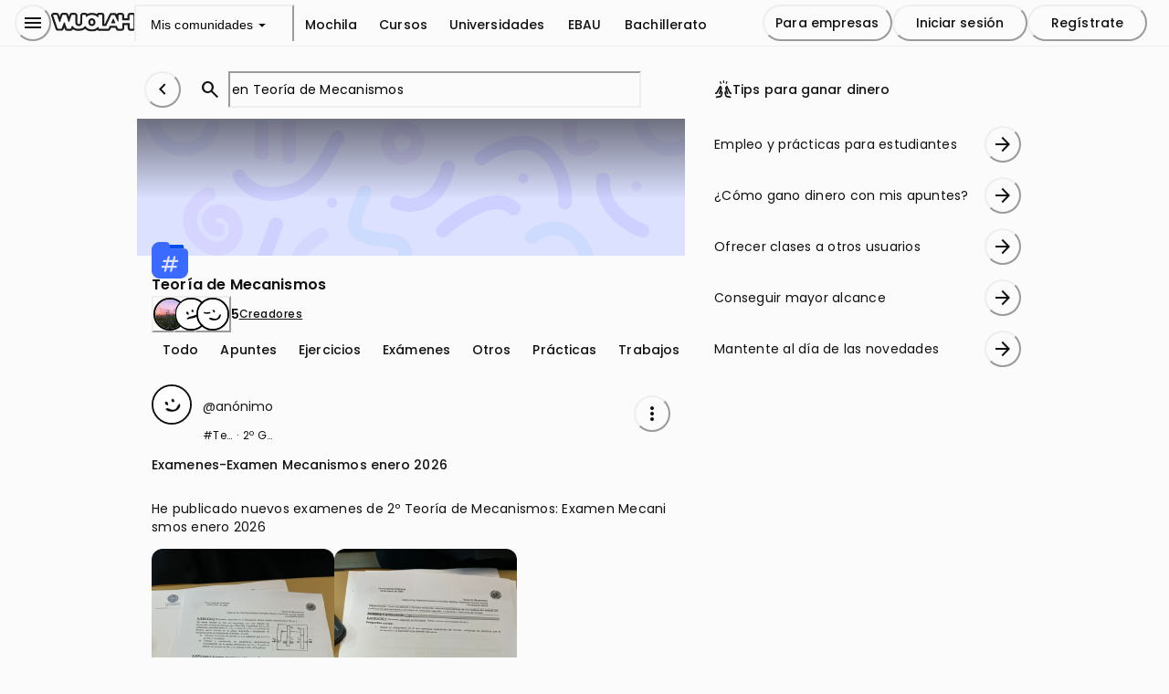

--- FILE ---
content_type: text/html; charset=utf-8
request_url: https://wuolah.com/apuntes/teoria-de-mecanismos-3
body_size: 49329
content:
<!DOCTYPE html><html><head><meta charSet="utf-8"/><title>Apuntes de Teoría de Mecanismos</title><meta name="viewport" content="width=device-width, initial-scale=1, minimum-scale=1"/><script id="froged-script">
        window.frogedSettings = { appId: "i8hlzv" };
        (function(){var a=document,b=window;if("function"!=typeof Froged){Froged=function(a,b,c){Froged.c(a,b,c)},Froged.q=[],Froged.c=function(a,b,c){Froged.q.push([a,b,c])},fg_data={hooks:{}};var c=function(){var b=a.createElement("script");b.type="text/javascript",b.async=!0,b.src="https://i8hlzv.sdk.froged.com";var c=a.getElementsByTagName("script")[0];c.parentNode.insertBefore(b,c)};"complete"===a.readyState?c():window.attachEvent?b.attachEvent("onload",c):b.addEventListener("load",c,!1)}})()
      </script><meta seo-metadata-tag="true" name="description" content="Apuntes y exámenes de Teoría de Mecanismos"/><meta seo-metadata-tag="true" property="og:title" content="Apuntes de Teoría de Mecanismos"/><meta seo-metadata-tag="true" property="og:description" content="Apuntes y exámenes de Teoría de Mecanismos"/><meta seo-metadata-tag="true" property="og:url" content="https://wuolah.com/apuntes/teoria-de-mecanismos-3"/><meta seo-metadata-tag="true" property="og:site_name" content="Wuolah"/><meta seo-metadata-tag="true" property="og:image" content="https://cdn.wuolahstatic.com/users/default/avatar/v1/avatar-4-big.jpg"/><meta seo-metadata-tag="true" property="og:image:width" content="264"/><meta seo-metadata-tag="true" property="og:image:height" content="264"/><meta seo-metadata-tag="true" property="og:image:secure_url" content="https://cdn.wuolahservices.com/assets/wuolah/seo_wuolah.png"/><meta seo-metadata-tag="true" name="twitter:handle" content="@wuolah"/><meta seo-metadata-tag="true" name="twitter:site" content="@wuolah"/><meta seo-metadata-tag="true" name="twitter:cardType" content="summary_large_image"/><meta seo-metadata-tag="true" name="twitter:title" content="Apuntes de Teoría de Mecanismos"/><meta seo-metadata-tag="true" name="twitter:description" content="Apuntes y exámenes de Teoría de Mecanismos"/><meta seo-metadata-tag="true" name="twitter:image" content="https://cdn.wuolahstatic.com/users/default/avatar/v1/avatar-4-big.jpg"/><meta seo-metadata-tag="true" name="robots" content="index,follow"/><meta seo-metadata-tag="true" name="googlebot" content="index,follow"/><meta seo-metadata-tag="true" name="msapplication-TileColor" content="#fff"/><meta seo-metadata-tag="true" name="theme-color" content="#ffffff"/><link seo-metadata-tag="true" rel="canonical" href="https://wuolah.com/apuntes/teoria-de-mecanismos-3"/><link seo-metadata-tag="true" rel="apple-touch-icon" sizes="180x180" href="/apple-touch-icon.png"/><link seo-metadata-tag="true" rel="icon" type="image/png" sizes="32x32" href="/favicon-32x32.png"/><link seo-metadata-tag="true" rel="icon" type="image/png" sizes="16x16" href="/favicon-16x16.png"/><link seo-metadata-tag="true" rel="manifest" href="/site.webmanifest"/><link seo-metadata-tag="true" rel="mask-icon" href="/safari-pinned-tab.svg" color="#111"/><meta name="next-head-count" content="29"/><script id="gam-consent-script" src="https://fundingchoicesmessages.google.com/i/pub-3341032869739797?ers=3" async=""></script><link rel="preconnect" href="https://fonts.googleapis.com"/><link rel="preconnect" href="https://fonts.gstatic.com" crossorigin="anonymous"/><link rel="preconnect" href="https://fonts.gstatic.com" crossorigin /><link rel="preload" href="/_next/static/media/eafabf029ad39a43-s.p.woff2" as="font" type="font/woff2" crossorigin="anonymous" data-next-font="size-adjust"/><link rel="preload" href="/_next/static/media/8888a3826f4a3af4-s.p.woff2" as="font" type="font/woff2" crossorigin="anonymous" data-next-font="size-adjust"/><link rel="preload" href="/_next/static/media/0484562807a97172-s.p.woff2" as="font" type="font/woff2" crossorigin="anonymous" data-next-font="size-adjust"/><link rel="preload" href="/_next/static/media/b957ea75a84b6ea7-s.p.woff2" as="font" type="font/woff2" crossorigin="anonymous" data-next-font="size-adjust"/><link rel="preload" href="/_next/static/media/dc1a31dd116e0329-s.p.woff2" as="font" type="font/woff2" crossorigin="anonymous" data-next-font="size-adjust"/><link rel="preload" href="/_next/static/media/fb751edd4b3a9ca4-s.p.woff2" as="font" type="font/woff2" crossorigin="anonymous" data-next-font="size-adjust"/><link rel="preload" href="/_next/static/media/41e7ce1ad66c1045-s.p.woff2" as="font" type="font/woff2" crossorigin="anonymous" data-next-font="size-adjust"/><link rel="preload" href="/_next/static/css/77a86e13e8f44ab3.css" as="style"/><link rel="stylesheet" href="/_next/static/css/77a86e13e8f44ab3.css" data-n-g=""/><link rel="preload" href="/_next/static/css/7ddaf25c2719379b.css" as="style"/><link rel="stylesheet" href="/_next/static/css/7ddaf25c2719379b.css" data-n-p=""/><link rel="preload" href="/_next/static/css/8b89c8665e98ee9a.css" as="style"/><link rel="stylesheet" href="/_next/static/css/8b89c8665e98ee9a.css" data-n-p=""/><link rel="preload" href="/_next/static/css/5fb7c8b0a458aa7f.css" as="style"/><link rel="stylesheet" href="/_next/static/css/5fb7c8b0a458aa7f.css" data-n-p=""/><link rel="preload" href="/_next/static/css/68078d0d1658d76a.css" as="style"/><link rel="stylesheet" href="/_next/static/css/68078d0d1658d76a.css" data-n-p=""/><link rel="preload" href="/_next/static/css/b893c5a9afaad2f6.css" as="style"/><link rel="stylesheet" href="/_next/static/css/b893c5a9afaad2f6.css" data-n-p=""/><link rel="preload" href="/_next/static/css/de647cd032d22e18.css" as="style"/><link rel="stylesheet" href="/_next/static/css/de647cd032d22e18.css" data-n-p=""/><link rel="preload" href="/_next/static/css/2aa99b1bab64bb9d.css" as="style"/><link rel="stylesheet" href="/_next/static/css/2aa99b1bab64bb9d.css" data-n-p=""/><link rel="preload" href="/_next/static/css/884802968bfda23e.css" as="style"/><link rel="stylesheet" href="/_next/static/css/884802968bfda23e.css" data-n-p=""/><link rel="preload" href="/_next/static/css/836e22478ac90866.css" as="style"/><link rel="stylesheet" href="/_next/static/css/836e22478ac90866.css" data-n-p=""/><link rel="preload" href="/_next/static/css/691bbe635f81d043.css" as="style"/><link rel="stylesheet" href="/_next/static/css/691bbe635f81d043.css" data-n-p=""/><link rel="preload" href="/_next/static/css/50efa6f4974131b7.css" as="style"/><link rel="stylesheet" href="/_next/static/css/50efa6f4974131b7.css" data-n-p=""/><link rel="preload" href="/_next/static/css/4012ee2a0820518c.css" as="style"/><link rel="stylesheet" href="/_next/static/css/4012ee2a0820518c.css" data-n-p=""/><link rel="preload" href="/_next/static/css/d706ea2178fb9d4b.css" as="style"/><link rel="stylesheet" href="/_next/static/css/d706ea2178fb9d4b.css" data-n-p=""/><link rel="preload" href="/_next/static/css/dd476592c3140e33.css" as="style"/><link rel="stylesheet" href="/_next/static/css/dd476592c3140e33.css" data-n-p=""/><link rel="preload" href="/_next/static/css/4614a43fa609950e.css" as="style"/><link rel="stylesheet" href="/_next/static/css/4614a43fa609950e.css" data-n-p=""/><noscript data-n-css=""></noscript><script defer="" nomodule="" src="/_next/static/chunks/polyfills-42372ed130431b0a.js"></script><script src="/_next/static/chunks/webpack-b35e13f875d8f50c.js" defer=""></script><script src="/_next/static/chunks/framework-909386da93a5aefa.js" defer=""></script><script src="/_next/static/chunks/main-a08a130ab7b6c5f1.js" defer=""></script><script src="/_next/static/chunks/pages/_app-077ea5b6a10adb27.js" defer=""></script><script src="/_next/static/chunks/80ecdbd0-798ab22338737995.js" defer=""></script><script src="/_next/static/chunks/065a3ddb-909930ccc5ee8fea.js" defer=""></script><script src="/_next/static/chunks/59966-b50a208ae8f18050.js" defer=""></script><script src="/_next/static/chunks/63955-42a1df60d8bc4e6b.js" defer=""></script><script src="/_next/static/chunks/3016-75f38dc8d8226fab.js" defer=""></script><script src="/_next/static/chunks/88097-70f491407738f7a3.js" defer=""></script><script src="/_next/static/chunks/84061-4d4f39b3699344e1.js" defer=""></script><script src="/_next/static/chunks/54211-c810778309674cbb.js" defer=""></script><script src="/_next/static/chunks/25444-b693e94a6327b171.js" defer=""></script><script src="/_next/static/chunks/54901-a853c3a866b749bb.js" defer=""></script><script src="/_next/static/chunks/23059-c144ba62b7ac3d78.js" defer=""></script><script src="/_next/static/chunks/6776-11c2b62bacab894f.js" defer=""></script><script src="/_next/static/chunks/14662-bf7b5a8113c9b284.js" defer=""></script><script src="/_next/static/chunks/98776-27dcb8a5f1c4b744.js" defer=""></script><script src="/_next/static/chunks/10963-8953fc3281c292ce.js" defer=""></script><script src="/_next/static/chunks/92315-0b4a3905a39bbbb8.js" defer=""></script><script src="/_next/static/chunks/51838-64c988a9931f42bf.js" defer=""></script><script src="/_next/static/chunks/10319-b77579bcdf0d089f.js" defer=""></script><script src="/_next/static/chunks/31875-8c1bc45ba0cbce97.js" defer=""></script><script src="/_next/static/chunks/45682-93159d8a5942c229.js" defer=""></script><script src="/_next/static/chunks/3675-bbdcc34dbecb6d85.js" defer=""></script><script src="/_next/static/chunks/44631-2c8c9fc5f1f90379.js" defer=""></script><script src="/_next/static/chunks/pages/apuntes/%5BsubjectSlug%5D-3cb21bce5b0ad0e4.js" defer=""></script><script src="/_next/static/1buF0TO2vFzHp6oW2FphA/_buildManifest.js" defer=""></script><script src="/_next/static/1buF0TO2vFzHp6oW2FphA/_ssgManifest.js" defer=""></script><style id="__jsx-4022441342">:root{--wuolah-font-poppins:'__Poppins_6bee3b', '__Poppins_Fallback_6bee3b';--wuolah-font-roboto-condensed:'__Roboto_Condensed_7d980e', '__Roboto_Condensed_Fallback_7d980e';--wuolah-font-azeret-monospace:'__Azeret_Mono_c9dd7d', '__Azeret_Mono_Fallback_c9dd7d';--wuolah-font-gloria-hallelujah:'__Gloria_Hallelujah_ddc990', '__Gloria_Hallelujah_Fallback_ddc990'}</style><style data-href="https://fonts.googleapis.com/css2?family=Google+Sans+Flex:opsz,wght@6..144,1..1000&display=swap">@font-face{font-family:'Google Sans Flex';font-style:normal;font-weight:100;font-stretch:normal;font-display:swap;src:url(https://fonts.gstatic.com/l/font?kit=t5sJIQcYNIWbFgDgAAzZ34auoVyXkJCOvp3SFWJbN5hF8Ju1x6sKCyp0l9sI40swNJwInycYAJzz0j7lJ4qFQOJBOjLvDSndo0SKMpKSTzwliVdHAy4bxTDHg_ugnAakp8uaycg&skey=c16d8d2b079f82df&v=v16) format('woff')}@font-face{font-family:'Google Sans Flex';font-style:normal;font-weight:100;font-stretch:normal;font-display:swap;src:url(https://fonts.gstatic.com/l/font?kit=t5sJIQcYNIWbFgDgAAzZ34auoVyXkJCOvp3SFWJbN5hF8Ju1x6sKCyp0l9sI40swNJwInycYAJzz0h7lJ4qFQOJBOjLvDSndo0SKMpKSTzwliVdHAy4bxTDHg_ugnAakp8uaycg&skey=c16d8d2b079f82df&v=v16) format('woff')}@font-face{font-family:'Google Sans Flex';font-style:normal;font-weight:100;font-stretch:normal;font-display:swap;src:url(https://fonts.gstatic.com/l/font?kit=t5sJIQcYNIWbFgDgAAzZ34auoVyXkJCOvp3SFWJbN5hF8Ju1x6sKCyp0l9sI40swNJwInycYAJzz0v7kJ4qFQOJBOjLvDSndo0SKMpKSTzwliVdHAy4bxTDHg_ugnAakp8uaycg&skey=c16d8d2b079f82df&v=v16) format('woff')}@font-face{font-family:'Google Sans Flex';font-style:normal;font-weight:100;font-stretch:normal;font-display:swap;src:url(https://fonts.gstatic.com/l/font?kit=t5sJIQcYNIWbFgDgAAzZ34auoVyXkJCOvp3SFWJbN5hF8Ju1x6sKCyp0l9sI40swNJwInycYAJzz0u7kJ4qFQOJBOjLvDSndo0SKMpKSTzwliVdHAy4bxTDHg_ugnAakp8uaycg&skey=c16d8d2b079f82df&v=v16) format('woff')}@font-face{font-family:'Google Sans Flex';font-style:normal;font-weight:100;font-stretch:normal;font-display:swap;src:url(https://fonts.gstatic.com/l/font?kit=t5sJIQcYNIWbFgDgAAzZ34auoVyXkJCOvp3SFWJbN5hF8Ju1x6sKCyp0l9sI40swNJwInycYAJzz0t7kJ4qFQOJBOjLvDSndo0SKMpKSTzwliVdHAy4bxTDHg_ugnAakp8uaycg&skey=c16d8d2b079f82df&v=v16) format('woff')}@font-face{font-family:'Google Sans Flex';font-style:normal;font-weight:100;font-stretch:normal;font-display:swap;src:url(https://fonts.gstatic.com/l/font?kit=t5sJIQcYNIWbFgDgAAzZ34auoVyXkJCOvp3SFWJbN5hF8Ju1x6sKCyp0l9sI40swNJwInycYAJzz0s7kJ4qFQOJBOjLvDSndo0SKMpKSTzwliVdHAy4bxTDHg_ugnAakp8uaycg&skey=c16d8d2b079f82df&v=v16) format('woff')}@font-face{font-family:'Google Sans Flex';font-style:normal;font-weight:100;font-stretch:normal;font-display:swap;src:url(https://fonts.gstatic.com/l/font?kit=t5sJIQcYNIWbFgDgAAzZ34auoVyXkJCOvp3SFWJbN5hF8Ju1x6sKCyp0l9sI40swNJwInycYAJzz0r7kJ4qFQOJBOjLvDSndo0SKMpKSTzwliVdHAy4bxTDHg_ugnAakp8uaycg&skey=c16d8d2b079f82df&v=v16) format('woff')}@font-face{font-family:'Google Sans Flex';font-style:normal;font-weight:100;font-stretch:normal;font-display:swap;src:url(https://fonts.gstatic.com/l/font?kit=t5sJIQcYNIWbFgDgAAzZ34auoVyXkJCOvp3SFWJbN5hF8Ju1x6sKCyp0l9sI40swNJwInycYAJzz0p7kJ4qFQOJBOjLvDSndo0SKMpKSTzwliVdHAy4bxTDHg_ugnAakp8uaycg&skey=c16d8d2b079f82df&v=v16) format('woff')}@font-face{font-family:'Google Sans Flex';font-style:normal;font-weight:100;font-stretch:normal;font-display:swap;src:url(https://fonts.gstatic.com/l/font?kit=t5sJIQcYNIWbFgDgAAzZ34auoVyXkJCOvp3SFWJbN5hF8Ju1x6sKCyp0l9sI40swNJwInycYAJzz0n7kJ4qFQOJBOjLvDSndo0SKMpKSTzwliVdHAy4bxTDHg_ugnAakp8uaycg&skey=c16d8d2b079f82df&v=v16) format('woff')}@font-face{font-family:'Google Sans Flex';font-style:normal;font-weight:100;font-stretch:normal;font-display:swap;src:url(https://fonts.gstatic.com/l/font?kit=t5sJIQcYNIWbFgDgAAzZ34auoVyXkJCOvp3SFWJbN5hF8Ju1x6sKCyp0l9sI40swNJwInycYAJzz0nbkJ4qFQOJBOjLvDSndo0SKMpKSTzwliVdHAy4bxTDHg_ugnAakp8uaycg&skey=c16d8d2b079f82df&v=v16) format('woff')}@font-face{font-family:'Google Sans Flex';font-style:normal;font-weight:100;font-stretch:normal;font-display:swap;src:url(https://fonts.gstatic.com/l/font?kit=t5sJIQcYNIWbFgDgAAzZ34auoVyXkJCOvp3SFWJbN5hF8Ju1x6sKCyp0l9sI40swNJwInycYAJzz0m7kJ4qFQOJBOjLvDSndo0SKMpKSTzwliVdHAy4bxTDHg_ugnAakp8uaycg&skey=c16d8d2b079f82df&v=v16) format('woff')}@font-face{font-family:'Google Sans Flex';font-style:normal;font-weight:100;font-stretch:normal;font-display:swap;src:url(https://fonts.gstatic.com/l/font?kit=t5sJIQcYNIWbFgDgAAzZ34auoVyXkJCOvp3SFWJbN5hF8Ju1x6sKCyp0l9sI40swNJwInycYAJzz0l7kJ4qFQOJBOjLvDSndo0SKMpKSTzwliVdHAy4bxTDHg_ugnAakp8uaycg&skey=c16d8d2b079f82df&v=v16) format('woff')}@font-face{font-family:'Google Sans Flex';font-style:normal;font-weight:100;font-stretch:normal;font-display:swap;src:url(https://fonts.gstatic.com/l/font?kit=t5sJIQcYNIWbFgDgAAzZ34auoVyXkJCOvp3SFWJbN5hF8Ju1x6sKCyp0l9sI40swNJwInycYAJzz0j7kJ4qFQOJBOjLvDSndo0SKMpKSTzwliVdHAy4bxTDHg_ugnAakp8uaycg&skey=c16d8d2b079f82df&v=v16) format('woff')}@font-face{font-family:'Google Sans Flex';font-style:normal;font-weight:100;font-stretch:normal;font-display:swap;src:url(https://fonts.gstatic.com/l/font?kit=t5sJIQcYNIWbFgDgAAzZ34auoVyXkJCOvp3SFWJbN5hF8Ju1x6sKCyp0l9sI40swNJwInycYAJzz0h7kJ4qFQOJBOjLvDSndo0SKMpKSTzwliVdHAy4bxTDHg_ugnAakp8uaycg&skey=c16d8d2b079f82df&v=v16) format('woff')}@font-face{font-family:'Google Sans Flex';font-style:normal;font-weight:100;font-stretch:normal;font-display:swap;src:url(https://fonts.gstatic.com/l/font?kit=t5sJIQcYNIWbFgDgAAzZ34auoVyXkJCOvp3SFWJbN5hF8Ju1x6sKCyp0l9sI40swNJwInycYAJzz0u7nJ4qFQOJBOjLvDSndo0SKMpKSTzwliVdHAy4bxTDHg_ugnAakp8uaycg&skey=c16d8d2b079f82df&v=v16) format('woff')}@font-face{font-family:'Google Sans Flex';font-style:normal;font-weight:100;font-stretch:normal;font-display:swap;src:url(https://fonts.gstatic.com/l/font?kit=t5sJIQcYNIWbFgDgAAzZ34auoVyXkJCOvp3SFWJbN5hF8Ju1x6sKCyp0l9sI40swNJwInycYAJzz0r7nJ4qFQOJBOjLvDSndo0SKMpKSTzwliVdHAy4bxTDHg_ugnAakp8uaycg&skey=c16d8d2b079f82df&v=v16) format('woff')}@font-face{font-family:'Google Sans Flex';font-style:normal;font-weight:100;font-stretch:normal;font-display:swap;src:url(https://fonts.gstatic.com/l/font?kit=t5sJIQcYNIWbFgDgAAzZ34auoVyXkJCOvp3SFWJbN5hF8Ju1x6sKCyp0l9sI40swNJwInycYAJzz0o7nJ4qFQOJBOjLvDSndo0SKMpKSTzwliVdHAy4bxTDHg_ugnAakp8uaycg&skey=c16d8d2b079f82df&v=v16) format('woff')}@font-face{font-family:'Google Sans Flex';font-style:normal;font-weight:100;font-stretch:normal;font-display:swap;src:url(https://fonts.gstatic.com/l/font?kit=t5sJIQcYNIWbFgDgAAzZ34auoVyXkJCOvp3SFWJbN5hF8Ju1x6sKCyp0l9sI40swNJwInycYAJzz0m7nJ4qFQOJBOjLvDSndo0SKMpKSTzwliVdHAy4bxTDHg_ugnAakp8uaycg&skey=c16d8d2b079f82df&v=v16) format('woff')}@font-face{font-family:'Google Sans Flex';font-style:normal;font-weight:100;font-stretch:normal;font-display:swap;src:url(https://fonts.gstatic.com/l/font?kit=t5sJIQcYNIWbFgDgAAzZ34auoVyXkJCOvp3SFWJbN5hF8Ju1x6sKCyp0l9sI40swNJwInycYAJzz0j7nJ4qFQOJBOjLvDSndo0SKMpKSTzwliVdHAy4bxTDHg_ugnAakp8uaycg&skey=c16d8d2b079f82df&v=v16) format('woff')}@font-face{font-family:'Google Sans Flex';font-style:normal;font-weight:100;font-stretch:normal;font-display:swap;src:url(https://fonts.gstatic.com/l/font?kit=t5sJIQcYNIWbFgDgAAzZ34auoVyXkJCOvp3SFWJbN5hF8Ju1x6sKCyp0l9sI40swNJwInycYAJzz0g7nJ4qFQOJBOjLvDSndo0SKMpKSTzwliVdHAy4bxTDHg_ugnAakp8uaycg&skey=c16d8d2b079f82df&v=v16) format('woff')}@font-face{font-family:'Google Sans Flex';font-style:normal;font-weight:100;font-stretch:normal;font-display:swap;src:url(https://fonts.gstatic.com/l/font?kit=t5sJIQcYNIWbFgDgAAzZ34auoVyXkJCOvp3SFWJbN5hF8Ju1x6sKCyp0l9sI40swNJwInycYAJzz0u7mJ4qFQOJBOjLvDSndo0SKMpKSTzwliVdHAy4bxTDHg_ugnAakp8uaycg&skey=c16d8d2b079f82df&v=v16) format('woff')}@font-face{font-family:'Google Sans Flex';font-style:normal;font-weight:200;font-stretch:normal;font-display:swap;src:url(https://fonts.gstatic.com/l/font?kit=t5sJIQcYNIWbFgDgAAzZ34auoVyXkJCOvp3SFWJbN5hF8Ju1x6sKCyp0l9sI40swNJwInycYAJzz0j7lJ4qFQOJBOjLvDSndo0SKMpKSTzwliVdHAy4bxTDHg_ugnAakp0ubycg&skey=c16d8d2b079f82df&v=v16) format('woff')}@font-face{font-family:'Google Sans Flex';font-style:normal;font-weight:200;font-stretch:normal;font-display:swap;src:url(https://fonts.gstatic.com/l/font?kit=t5sJIQcYNIWbFgDgAAzZ34auoVyXkJCOvp3SFWJbN5hF8Ju1x6sKCyp0l9sI40swNJwInycYAJzz0h7lJ4qFQOJBOjLvDSndo0SKMpKSTzwliVdHAy4bxTDHg_ugnAakp0ubycg&skey=c16d8d2b079f82df&v=v16) format('woff')}@font-face{font-family:'Google Sans Flex';font-style:normal;font-weight:200;font-stretch:normal;font-display:swap;src:url(https://fonts.gstatic.com/l/font?kit=t5sJIQcYNIWbFgDgAAzZ34auoVyXkJCOvp3SFWJbN5hF8Ju1x6sKCyp0l9sI40swNJwInycYAJzz0v7kJ4qFQOJBOjLvDSndo0SKMpKSTzwliVdHAy4bxTDHg_ugnAakp0ubycg&skey=c16d8d2b079f82df&v=v16) format('woff')}@font-face{font-family:'Google Sans Flex';font-style:normal;font-weight:200;font-stretch:normal;font-display:swap;src:url(https://fonts.gstatic.com/l/font?kit=t5sJIQcYNIWbFgDgAAzZ34auoVyXkJCOvp3SFWJbN5hF8Ju1x6sKCyp0l9sI40swNJwInycYAJzz0u7kJ4qFQOJBOjLvDSndo0SKMpKSTzwliVdHAy4bxTDHg_ugnAakp0ubycg&skey=c16d8d2b079f82df&v=v16) format('woff')}@font-face{font-family:'Google Sans Flex';font-style:normal;font-weight:200;font-stretch:normal;font-display:swap;src:url(https://fonts.gstatic.com/l/font?kit=t5sJIQcYNIWbFgDgAAzZ34auoVyXkJCOvp3SFWJbN5hF8Ju1x6sKCyp0l9sI40swNJwInycYAJzz0t7kJ4qFQOJBOjLvDSndo0SKMpKSTzwliVdHAy4bxTDHg_ugnAakp0ubycg&skey=c16d8d2b079f82df&v=v16) format('woff')}@font-face{font-family:'Google Sans Flex';font-style:normal;font-weight:200;font-stretch:normal;font-display:swap;src:url(https://fonts.gstatic.com/l/font?kit=t5sJIQcYNIWbFgDgAAzZ34auoVyXkJCOvp3SFWJbN5hF8Ju1x6sKCyp0l9sI40swNJwInycYAJzz0s7kJ4qFQOJBOjLvDSndo0SKMpKSTzwliVdHAy4bxTDHg_ugnAakp0ubycg&skey=c16d8d2b079f82df&v=v16) format('woff')}@font-face{font-family:'Google Sans Flex';font-style:normal;font-weight:200;font-stretch:normal;font-display:swap;src:url(https://fonts.gstatic.com/l/font?kit=t5sJIQcYNIWbFgDgAAzZ34auoVyXkJCOvp3SFWJbN5hF8Ju1x6sKCyp0l9sI40swNJwInycYAJzz0r7kJ4qFQOJBOjLvDSndo0SKMpKSTzwliVdHAy4bxTDHg_ugnAakp0ubycg&skey=c16d8d2b079f82df&v=v16) format('woff')}@font-face{font-family:'Google Sans Flex';font-style:normal;font-weight:200;font-stretch:normal;font-display:swap;src:url(https://fonts.gstatic.com/l/font?kit=t5sJIQcYNIWbFgDgAAzZ34auoVyXkJCOvp3SFWJbN5hF8Ju1x6sKCyp0l9sI40swNJwInycYAJzz0p7kJ4qFQOJBOjLvDSndo0SKMpKSTzwliVdHAy4bxTDHg_ugnAakp0ubycg&skey=c16d8d2b079f82df&v=v16) format('woff')}@font-face{font-family:'Google Sans Flex';font-style:normal;font-weight:200;font-stretch:normal;font-display:swap;src:url(https://fonts.gstatic.com/l/font?kit=t5sJIQcYNIWbFgDgAAzZ34auoVyXkJCOvp3SFWJbN5hF8Ju1x6sKCyp0l9sI40swNJwInycYAJzz0n7kJ4qFQOJBOjLvDSndo0SKMpKSTzwliVdHAy4bxTDHg_ugnAakp0ubycg&skey=c16d8d2b079f82df&v=v16) format('woff')}@font-face{font-family:'Google Sans Flex';font-style:normal;font-weight:200;font-stretch:normal;font-display:swap;src:url(https://fonts.gstatic.com/l/font?kit=t5sJIQcYNIWbFgDgAAzZ34auoVyXkJCOvp3SFWJbN5hF8Ju1x6sKCyp0l9sI40swNJwInycYAJzz0nbkJ4qFQOJBOjLvDSndo0SKMpKSTzwliVdHAy4bxTDHg_ugnAakp0ubycg&skey=c16d8d2b079f82df&v=v16) format('woff')}@font-face{font-family:'Google Sans Flex';font-style:normal;font-weight:200;font-stretch:normal;font-display:swap;src:url(https://fonts.gstatic.com/l/font?kit=t5sJIQcYNIWbFgDgAAzZ34auoVyXkJCOvp3SFWJbN5hF8Ju1x6sKCyp0l9sI40swNJwInycYAJzz0m7kJ4qFQOJBOjLvDSndo0SKMpKSTzwliVdHAy4bxTDHg_ugnAakp0ubycg&skey=c16d8d2b079f82df&v=v16) format('woff')}@font-face{font-family:'Google Sans Flex';font-style:normal;font-weight:200;font-stretch:normal;font-display:swap;src:url(https://fonts.gstatic.com/l/font?kit=t5sJIQcYNIWbFgDgAAzZ34auoVyXkJCOvp3SFWJbN5hF8Ju1x6sKCyp0l9sI40swNJwInycYAJzz0l7kJ4qFQOJBOjLvDSndo0SKMpKSTzwliVdHAy4bxTDHg_ugnAakp0ubycg&skey=c16d8d2b079f82df&v=v16) format('woff')}@font-face{font-family:'Google Sans Flex';font-style:normal;font-weight:200;font-stretch:normal;font-display:swap;src:url(https://fonts.gstatic.com/l/font?kit=t5sJIQcYNIWbFgDgAAzZ34auoVyXkJCOvp3SFWJbN5hF8Ju1x6sKCyp0l9sI40swNJwInycYAJzz0j7kJ4qFQOJBOjLvDSndo0SKMpKSTzwliVdHAy4bxTDHg_ugnAakp0ubycg&skey=c16d8d2b079f82df&v=v16) format('woff')}@font-face{font-family:'Google Sans Flex';font-style:normal;font-weight:200;font-stretch:normal;font-display:swap;src:url(https://fonts.gstatic.com/l/font?kit=t5sJIQcYNIWbFgDgAAzZ34auoVyXkJCOvp3SFWJbN5hF8Ju1x6sKCyp0l9sI40swNJwInycYAJzz0h7kJ4qFQOJBOjLvDSndo0SKMpKSTzwliVdHAy4bxTDHg_ugnAakp0ubycg&skey=c16d8d2b079f82df&v=v16) format('woff')}@font-face{font-family:'Google Sans Flex';font-style:normal;font-weight:200;font-stretch:normal;font-display:swap;src:url(https://fonts.gstatic.com/l/font?kit=t5sJIQcYNIWbFgDgAAzZ34auoVyXkJCOvp3SFWJbN5hF8Ju1x6sKCyp0l9sI40swNJwInycYAJzz0u7nJ4qFQOJBOjLvDSndo0SKMpKSTzwliVdHAy4bxTDHg_ugnAakp0ubycg&skey=c16d8d2b079f82df&v=v16) format('woff')}@font-face{font-family:'Google Sans Flex';font-style:normal;font-weight:200;font-stretch:normal;font-display:swap;src:url(https://fonts.gstatic.com/l/font?kit=t5sJIQcYNIWbFgDgAAzZ34auoVyXkJCOvp3SFWJbN5hF8Ju1x6sKCyp0l9sI40swNJwInycYAJzz0r7nJ4qFQOJBOjLvDSndo0SKMpKSTzwliVdHAy4bxTDHg_ugnAakp0ubycg&skey=c16d8d2b079f82df&v=v16) format('woff')}@font-face{font-family:'Google Sans Flex';font-style:normal;font-weight:200;font-stretch:normal;font-display:swap;src:url(https://fonts.gstatic.com/l/font?kit=t5sJIQcYNIWbFgDgAAzZ34auoVyXkJCOvp3SFWJbN5hF8Ju1x6sKCyp0l9sI40swNJwInycYAJzz0o7nJ4qFQOJBOjLvDSndo0SKMpKSTzwliVdHAy4bxTDHg_ugnAakp0ubycg&skey=c16d8d2b079f82df&v=v16) format('woff')}@font-face{font-family:'Google Sans Flex';font-style:normal;font-weight:200;font-stretch:normal;font-display:swap;src:url(https://fonts.gstatic.com/l/font?kit=t5sJIQcYNIWbFgDgAAzZ34auoVyXkJCOvp3SFWJbN5hF8Ju1x6sKCyp0l9sI40swNJwInycYAJzz0m7nJ4qFQOJBOjLvDSndo0SKMpKSTzwliVdHAy4bxTDHg_ugnAakp0ubycg&skey=c16d8d2b079f82df&v=v16) format('woff')}@font-face{font-family:'Google Sans Flex';font-style:normal;font-weight:200;font-stretch:normal;font-display:swap;src:url(https://fonts.gstatic.com/l/font?kit=t5sJIQcYNIWbFgDgAAzZ34auoVyXkJCOvp3SFWJbN5hF8Ju1x6sKCyp0l9sI40swNJwInycYAJzz0j7nJ4qFQOJBOjLvDSndo0SKMpKSTzwliVdHAy4bxTDHg_ugnAakp0ubycg&skey=c16d8d2b079f82df&v=v16) format('woff')}@font-face{font-family:'Google Sans Flex';font-style:normal;font-weight:200;font-stretch:normal;font-display:swap;src:url(https://fonts.gstatic.com/l/font?kit=t5sJIQcYNIWbFgDgAAzZ34auoVyXkJCOvp3SFWJbN5hF8Ju1x6sKCyp0l9sI40swNJwInycYAJzz0g7nJ4qFQOJBOjLvDSndo0SKMpKSTzwliVdHAy4bxTDHg_ugnAakp0ubycg&skey=c16d8d2b079f82df&v=v16) format('woff')}@font-face{font-family:'Google Sans Flex';font-style:normal;font-weight:200;font-stretch:normal;font-display:swap;src:url(https://fonts.gstatic.com/l/font?kit=t5sJIQcYNIWbFgDgAAzZ34auoVyXkJCOvp3SFWJbN5hF8Ju1x6sKCyp0l9sI40swNJwInycYAJzz0u7mJ4qFQOJBOjLvDSndo0SKMpKSTzwliVdHAy4bxTDHg_ugnAakp0ubycg&skey=c16d8d2b079f82df&v=v16) format('woff')}@font-face{font-family:'Google Sans Flex';font-style:normal;font-weight:300;font-stretch:normal;font-display:swap;src:url(https://fonts.gstatic.com/l/font?kit=t5sJIQcYNIWbFgDgAAzZ34auoVyXkJCOvp3SFWJbN5hF8Ju1x6sKCyp0l9sI40swNJwInycYAJzz0j7lJ4qFQOJBOjLvDSndo0SKMpKSTzwliVdHAy4bxTDHg_ugnAakp5Wbycg&skey=c16d8d2b079f82df&v=v16) format('woff')}@font-face{font-family:'Google Sans Flex';font-style:normal;font-weight:300;font-stretch:normal;font-display:swap;src:url(https://fonts.gstatic.com/l/font?kit=t5sJIQcYNIWbFgDgAAzZ34auoVyXkJCOvp3SFWJbN5hF8Ju1x6sKCyp0l9sI40swNJwInycYAJzz0h7lJ4qFQOJBOjLvDSndo0SKMpKSTzwliVdHAy4bxTDHg_ugnAakp5Wbycg&skey=c16d8d2b079f82df&v=v16) format('woff')}@font-face{font-family:'Google Sans Flex';font-style:normal;font-weight:300;font-stretch:normal;font-display:swap;src:url(https://fonts.gstatic.com/l/font?kit=t5sJIQcYNIWbFgDgAAzZ34auoVyXkJCOvp3SFWJbN5hF8Ju1x6sKCyp0l9sI40swNJwInycYAJzz0v7kJ4qFQOJBOjLvDSndo0SKMpKSTzwliVdHAy4bxTDHg_ugnAakp5Wbycg&skey=c16d8d2b079f82df&v=v16) format('woff')}@font-face{font-family:'Google Sans Flex';font-style:normal;font-weight:300;font-stretch:normal;font-display:swap;src:url(https://fonts.gstatic.com/l/font?kit=t5sJIQcYNIWbFgDgAAzZ34auoVyXkJCOvp3SFWJbN5hF8Ju1x6sKCyp0l9sI40swNJwInycYAJzz0u7kJ4qFQOJBOjLvDSndo0SKMpKSTzwliVdHAy4bxTDHg_ugnAakp5Wbycg&skey=c16d8d2b079f82df&v=v16) format('woff')}@font-face{font-family:'Google Sans Flex';font-style:normal;font-weight:300;font-stretch:normal;font-display:swap;src:url(https://fonts.gstatic.com/l/font?kit=t5sJIQcYNIWbFgDgAAzZ34auoVyXkJCOvp3SFWJbN5hF8Ju1x6sKCyp0l9sI40swNJwInycYAJzz0t7kJ4qFQOJBOjLvDSndo0SKMpKSTzwliVdHAy4bxTDHg_ugnAakp5Wbycg&skey=c16d8d2b079f82df&v=v16) format('woff')}@font-face{font-family:'Google Sans Flex';font-style:normal;font-weight:300;font-stretch:normal;font-display:swap;src:url(https://fonts.gstatic.com/l/font?kit=t5sJIQcYNIWbFgDgAAzZ34auoVyXkJCOvp3SFWJbN5hF8Ju1x6sKCyp0l9sI40swNJwInycYAJzz0s7kJ4qFQOJBOjLvDSndo0SKMpKSTzwliVdHAy4bxTDHg_ugnAakp5Wbycg&skey=c16d8d2b079f82df&v=v16) format('woff')}@font-face{font-family:'Google Sans Flex';font-style:normal;font-weight:300;font-stretch:normal;font-display:swap;src:url(https://fonts.gstatic.com/l/font?kit=t5sJIQcYNIWbFgDgAAzZ34auoVyXkJCOvp3SFWJbN5hF8Ju1x6sKCyp0l9sI40swNJwInycYAJzz0r7kJ4qFQOJBOjLvDSndo0SKMpKSTzwliVdHAy4bxTDHg_ugnAakp5Wbycg&skey=c16d8d2b079f82df&v=v16) format('woff')}@font-face{font-family:'Google Sans Flex';font-style:normal;font-weight:300;font-stretch:normal;font-display:swap;src:url(https://fonts.gstatic.com/l/font?kit=t5sJIQcYNIWbFgDgAAzZ34auoVyXkJCOvp3SFWJbN5hF8Ju1x6sKCyp0l9sI40swNJwInycYAJzz0p7kJ4qFQOJBOjLvDSndo0SKMpKSTzwliVdHAy4bxTDHg_ugnAakp5Wbycg&skey=c16d8d2b079f82df&v=v16) format('woff')}@font-face{font-family:'Google Sans Flex';font-style:normal;font-weight:300;font-stretch:normal;font-display:swap;src:url(https://fonts.gstatic.com/l/font?kit=t5sJIQcYNIWbFgDgAAzZ34auoVyXkJCOvp3SFWJbN5hF8Ju1x6sKCyp0l9sI40swNJwInycYAJzz0n7kJ4qFQOJBOjLvDSndo0SKMpKSTzwliVdHAy4bxTDHg_ugnAakp5Wbycg&skey=c16d8d2b079f82df&v=v16) format('woff')}@font-face{font-family:'Google Sans Flex';font-style:normal;font-weight:300;font-stretch:normal;font-display:swap;src:url(https://fonts.gstatic.com/l/font?kit=t5sJIQcYNIWbFgDgAAzZ34auoVyXkJCOvp3SFWJbN5hF8Ju1x6sKCyp0l9sI40swNJwInycYAJzz0nbkJ4qFQOJBOjLvDSndo0SKMpKSTzwliVdHAy4bxTDHg_ugnAakp5Wbycg&skey=c16d8d2b079f82df&v=v16) format('woff')}@font-face{font-family:'Google Sans Flex';font-style:normal;font-weight:300;font-stretch:normal;font-display:swap;src:url(https://fonts.gstatic.com/l/font?kit=t5sJIQcYNIWbFgDgAAzZ34auoVyXkJCOvp3SFWJbN5hF8Ju1x6sKCyp0l9sI40swNJwInycYAJzz0m7kJ4qFQOJBOjLvDSndo0SKMpKSTzwliVdHAy4bxTDHg_ugnAakp5Wbycg&skey=c16d8d2b079f82df&v=v16) format('woff')}@font-face{font-family:'Google Sans Flex';font-style:normal;font-weight:300;font-stretch:normal;font-display:swap;src:url(https://fonts.gstatic.com/l/font?kit=t5sJIQcYNIWbFgDgAAzZ34auoVyXkJCOvp3SFWJbN5hF8Ju1x6sKCyp0l9sI40swNJwInycYAJzz0l7kJ4qFQOJBOjLvDSndo0SKMpKSTzwliVdHAy4bxTDHg_ugnAakp5Wbycg&skey=c16d8d2b079f82df&v=v16) format('woff')}@font-face{font-family:'Google Sans Flex';font-style:normal;font-weight:300;font-stretch:normal;font-display:swap;src:url(https://fonts.gstatic.com/l/font?kit=t5sJIQcYNIWbFgDgAAzZ34auoVyXkJCOvp3SFWJbN5hF8Ju1x6sKCyp0l9sI40swNJwInycYAJzz0j7kJ4qFQOJBOjLvDSndo0SKMpKSTzwliVdHAy4bxTDHg_ugnAakp5Wbycg&skey=c16d8d2b079f82df&v=v16) format('woff')}@font-face{font-family:'Google Sans Flex';font-style:normal;font-weight:300;font-stretch:normal;font-display:swap;src:url(https://fonts.gstatic.com/l/font?kit=t5sJIQcYNIWbFgDgAAzZ34auoVyXkJCOvp3SFWJbN5hF8Ju1x6sKCyp0l9sI40swNJwInycYAJzz0h7kJ4qFQOJBOjLvDSndo0SKMpKSTzwliVdHAy4bxTDHg_ugnAakp5Wbycg&skey=c16d8d2b079f82df&v=v16) format('woff')}@font-face{font-family:'Google Sans Flex';font-style:normal;font-weight:300;font-stretch:normal;font-display:swap;src:url(https://fonts.gstatic.com/l/font?kit=t5sJIQcYNIWbFgDgAAzZ34auoVyXkJCOvp3SFWJbN5hF8Ju1x6sKCyp0l9sI40swNJwInycYAJzz0u7nJ4qFQOJBOjLvDSndo0SKMpKSTzwliVdHAy4bxTDHg_ugnAakp5Wbycg&skey=c16d8d2b079f82df&v=v16) format('woff')}@font-face{font-family:'Google Sans Flex';font-style:normal;font-weight:300;font-stretch:normal;font-display:swap;src:url(https://fonts.gstatic.com/l/font?kit=t5sJIQcYNIWbFgDgAAzZ34auoVyXkJCOvp3SFWJbN5hF8Ju1x6sKCyp0l9sI40swNJwInycYAJzz0r7nJ4qFQOJBOjLvDSndo0SKMpKSTzwliVdHAy4bxTDHg_ugnAakp5Wbycg&skey=c16d8d2b079f82df&v=v16) format('woff')}@font-face{font-family:'Google Sans Flex';font-style:normal;font-weight:300;font-stretch:normal;font-display:swap;src:url(https://fonts.gstatic.com/l/font?kit=t5sJIQcYNIWbFgDgAAzZ34auoVyXkJCOvp3SFWJbN5hF8Ju1x6sKCyp0l9sI40swNJwInycYAJzz0o7nJ4qFQOJBOjLvDSndo0SKMpKSTzwliVdHAy4bxTDHg_ugnAakp5Wbycg&skey=c16d8d2b079f82df&v=v16) format('woff')}@font-face{font-family:'Google Sans Flex';font-style:normal;font-weight:300;font-stretch:normal;font-display:swap;src:url(https://fonts.gstatic.com/l/font?kit=t5sJIQcYNIWbFgDgAAzZ34auoVyXkJCOvp3SFWJbN5hF8Ju1x6sKCyp0l9sI40swNJwInycYAJzz0m7nJ4qFQOJBOjLvDSndo0SKMpKSTzwliVdHAy4bxTDHg_ugnAakp5Wbycg&skey=c16d8d2b079f82df&v=v16) format('woff')}@font-face{font-family:'Google Sans Flex';font-style:normal;font-weight:300;font-stretch:normal;font-display:swap;src:url(https://fonts.gstatic.com/l/font?kit=t5sJIQcYNIWbFgDgAAzZ34auoVyXkJCOvp3SFWJbN5hF8Ju1x6sKCyp0l9sI40swNJwInycYAJzz0j7nJ4qFQOJBOjLvDSndo0SKMpKSTzwliVdHAy4bxTDHg_ugnAakp5Wbycg&skey=c16d8d2b079f82df&v=v16) format('woff')}@font-face{font-family:'Google Sans Flex';font-style:normal;font-weight:300;font-stretch:normal;font-display:swap;src:url(https://fonts.gstatic.com/l/font?kit=t5sJIQcYNIWbFgDgAAzZ34auoVyXkJCOvp3SFWJbN5hF8Ju1x6sKCyp0l9sI40swNJwInycYAJzz0g7nJ4qFQOJBOjLvDSndo0SKMpKSTzwliVdHAy4bxTDHg_ugnAakp5Wbycg&skey=c16d8d2b079f82df&v=v16) format('woff')}@font-face{font-family:'Google Sans Flex';font-style:normal;font-weight:300;font-stretch:normal;font-display:swap;src:url(https://fonts.gstatic.com/l/font?kit=t5sJIQcYNIWbFgDgAAzZ34auoVyXkJCOvp3SFWJbN5hF8Ju1x6sKCyp0l9sI40swNJwInycYAJzz0u7mJ4qFQOJBOjLvDSndo0SKMpKSTzwliVdHAy4bxTDHg_ugnAakp5Wbycg&skey=c16d8d2b079f82df&v=v16) format('woff')}@font-face{font-family:'Google Sans Flex';font-style:normal;font-weight:400;font-stretch:normal;font-display:swap;src:url(https://fonts.gstatic.com/l/font?kit=t5sJIQcYNIWbFgDgAAzZ34auoVyXkJCOvp3SFWJbN5hF8Ju1x6sKCyp0l9sI40swNJwInycYAJzz0j7lJ4qFQOJBOjLvDSndo0SKMpKSTzwliVdHAy4bxTDHg_ugnAakp8ubycg&skey=c16d8d2b079f82df&v=v16) format('woff')}@font-face{font-family:'Google Sans Flex';font-style:normal;font-weight:400;font-stretch:normal;font-display:swap;src:url(https://fonts.gstatic.com/l/font?kit=t5sJIQcYNIWbFgDgAAzZ34auoVyXkJCOvp3SFWJbN5hF8Ju1x6sKCyp0l9sI40swNJwInycYAJzz0h7lJ4qFQOJBOjLvDSndo0SKMpKSTzwliVdHAy4bxTDHg_ugnAakp8ubycg&skey=c16d8d2b079f82df&v=v16) format('woff')}@font-face{font-family:'Google Sans Flex';font-style:normal;font-weight:400;font-stretch:normal;font-display:swap;src:url(https://fonts.gstatic.com/l/font?kit=t5sJIQcYNIWbFgDgAAzZ34auoVyXkJCOvp3SFWJbN5hF8Ju1x6sKCyp0l9sI40swNJwInycYAJzz0v7kJ4qFQOJBOjLvDSndo0SKMpKSTzwliVdHAy4bxTDHg_ugnAakp8ubycg&skey=c16d8d2b079f82df&v=v16) format('woff')}@font-face{font-family:'Google Sans Flex';font-style:normal;font-weight:400;font-stretch:normal;font-display:swap;src:url(https://fonts.gstatic.com/l/font?kit=t5sJIQcYNIWbFgDgAAzZ34auoVyXkJCOvp3SFWJbN5hF8Ju1x6sKCyp0l9sI40swNJwInycYAJzz0u7kJ4qFQOJBOjLvDSndo0SKMpKSTzwliVdHAy4bxTDHg_ugnAakp8ubycg&skey=c16d8d2b079f82df&v=v16) format('woff')}@font-face{font-family:'Google Sans Flex';font-style:normal;font-weight:400;font-stretch:normal;font-display:swap;src:url(https://fonts.gstatic.com/l/font?kit=t5sJIQcYNIWbFgDgAAzZ34auoVyXkJCOvp3SFWJbN5hF8Ju1x6sKCyp0l9sI40swNJwInycYAJzz0t7kJ4qFQOJBOjLvDSndo0SKMpKSTzwliVdHAy4bxTDHg_ugnAakp8ubycg&skey=c16d8d2b079f82df&v=v16) format('woff')}@font-face{font-family:'Google Sans Flex';font-style:normal;font-weight:400;font-stretch:normal;font-display:swap;src:url(https://fonts.gstatic.com/l/font?kit=t5sJIQcYNIWbFgDgAAzZ34auoVyXkJCOvp3SFWJbN5hF8Ju1x6sKCyp0l9sI40swNJwInycYAJzz0s7kJ4qFQOJBOjLvDSndo0SKMpKSTzwliVdHAy4bxTDHg_ugnAakp8ubycg&skey=c16d8d2b079f82df&v=v16) format('woff')}@font-face{font-family:'Google Sans Flex';font-style:normal;font-weight:400;font-stretch:normal;font-display:swap;src:url(https://fonts.gstatic.com/l/font?kit=t5sJIQcYNIWbFgDgAAzZ34auoVyXkJCOvp3SFWJbN5hF8Ju1x6sKCyp0l9sI40swNJwInycYAJzz0r7kJ4qFQOJBOjLvDSndo0SKMpKSTzwliVdHAy4bxTDHg_ugnAakp8ubycg&skey=c16d8d2b079f82df&v=v16) format('woff')}@font-face{font-family:'Google Sans Flex';font-style:normal;font-weight:400;font-stretch:normal;font-display:swap;src:url(https://fonts.gstatic.com/l/font?kit=t5sJIQcYNIWbFgDgAAzZ34auoVyXkJCOvp3SFWJbN5hF8Ju1x6sKCyp0l9sI40swNJwInycYAJzz0p7kJ4qFQOJBOjLvDSndo0SKMpKSTzwliVdHAy4bxTDHg_ugnAakp8ubycg&skey=c16d8d2b079f82df&v=v16) format('woff')}@font-face{font-family:'Google Sans Flex';font-style:normal;font-weight:400;font-stretch:normal;font-display:swap;src:url(https://fonts.gstatic.com/l/font?kit=t5sJIQcYNIWbFgDgAAzZ34auoVyXkJCOvp3SFWJbN5hF8Ju1x6sKCyp0l9sI40swNJwInycYAJzz0n7kJ4qFQOJBOjLvDSndo0SKMpKSTzwliVdHAy4bxTDHg_ugnAakp8ubycg&skey=c16d8d2b079f82df&v=v16) format('woff')}@font-face{font-family:'Google Sans Flex';font-style:normal;font-weight:400;font-stretch:normal;font-display:swap;src:url(https://fonts.gstatic.com/l/font?kit=t5sJIQcYNIWbFgDgAAzZ34auoVyXkJCOvp3SFWJbN5hF8Ju1x6sKCyp0l9sI40swNJwInycYAJzz0nbkJ4qFQOJBOjLvDSndo0SKMpKSTzwliVdHAy4bxTDHg_ugnAakp8ubycg&skey=c16d8d2b079f82df&v=v16) format('woff')}@font-face{font-family:'Google Sans Flex';font-style:normal;font-weight:400;font-stretch:normal;font-display:swap;src:url(https://fonts.gstatic.com/l/font?kit=t5sJIQcYNIWbFgDgAAzZ34auoVyXkJCOvp3SFWJbN5hF8Ju1x6sKCyp0l9sI40swNJwInycYAJzz0m7kJ4qFQOJBOjLvDSndo0SKMpKSTzwliVdHAy4bxTDHg_ugnAakp8ubycg&skey=c16d8d2b079f82df&v=v16) format('woff')}@font-face{font-family:'Google Sans Flex';font-style:normal;font-weight:400;font-stretch:normal;font-display:swap;src:url(https://fonts.gstatic.com/l/font?kit=t5sJIQcYNIWbFgDgAAzZ34auoVyXkJCOvp3SFWJbN5hF8Ju1x6sKCyp0l9sI40swNJwInycYAJzz0l7kJ4qFQOJBOjLvDSndo0SKMpKSTzwliVdHAy4bxTDHg_ugnAakp8ubycg&skey=c16d8d2b079f82df&v=v16) format('woff')}@font-face{font-family:'Google Sans Flex';font-style:normal;font-weight:400;font-stretch:normal;font-display:swap;src:url(https://fonts.gstatic.com/l/font?kit=t5sJIQcYNIWbFgDgAAzZ34auoVyXkJCOvp3SFWJbN5hF8Ju1x6sKCyp0l9sI40swNJwInycYAJzz0j7kJ4qFQOJBOjLvDSndo0SKMpKSTzwliVdHAy4bxTDHg_ugnAakp8ubycg&skey=c16d8d2b079f82df&v=v16) format('woff')}@font-face{font-family:'Google Sans Flex';font-style:normal;font-weight:400;font-stretch:normal;font-display:swap;src:url(https://fonts.gstatic.com/l/font?kit=t5sJIQcYNIWbFgDgAAzZ34auoVyXkJCOvp3SFWJbN5hF8Ju1x6sKCyp0l9sI40swNJwInycYAJzz0h7kJ4qFQOJBOjLvDSndo0SKMpKSTzwliVdHAy4bxTDHg_ugnAakp8ubycg&skey=c16d8d2b079f82df&v=v16) format('woff')}@font-face{font-family:'Google Sans Flex';font-style:normal;font-weight:400;font-stretch:normal;font-display:swap;src:url(https://fonts.gstatic.com/l/font?kit=t5sJIQcYNIWbFgDgAAzZ34auoVyXkJCOvp3SFWJbN5hF8Ju1x6sKCyp0l9sI40swNJwInycYAJzz0u7nJ4qFQOJBOjLvDSndo0SKMpKSTzwliVdHAy4bxTDHg_ugnAakp8ubycg&skey=c16d8d2b079f82df&v=v16) format('woff')}@font-face{font-family:'Google Sans Flex';font-style:normal;font-weight:400;font-stretch:normal;font-display:swap;src:url(https://fonts.gstatic.com/l/font?kit=t5sJIQcYNIWbFgDgAAzZ34auoVyXkJCOvp3SFWJbN5hF8Ju1x6sKCyp0l9sI40swNJwInycYAJzz0r7nJ4qFQOJBOjLvDSndo0SKMpKSTzwliVdHAy4bxTDHg_ugnAakp8ubycg&skey=c16d8d2b079f82df&v=v16) format('woff')}@font-face{font-family:'Google Sans Flex';font-style:normal;font-weight:400;font-stretch:normal;font-display:swap;src:url(https://fonts.gstatic.com/l/font?kit=t5sJIQcYNIWbFgDgAAzZ34auoVyXkJCOvp3SFWJbN5hF8Ju1x6sKCyp0l9sI40swNJwInycYAJzz0o7nJ4qFQOJBOjLvDSndo0SKMpKSTzwliVdHAy4bxTDHg_ugnAakp8ubycg&skey=c16d8d2b079f82df&v=v16) format('woff')}@font-face{font-family:'Google Sans Flex';font-style:normal;font-weight:400;font-stretch:normal;font-display:swap;src:url(https://fonts.gstatic.com/l/font?kit=t5sJIQcYNIWbFgDgAAzZ34auoVyXkJCOvp3SFWJbN5hF8Ju1x6sKCyp0l9sI40swNJwInycYAJzz0m7nJ4qFQOJBOjLvDSndo0SKMpKSTzwliVdHAy4bxTDHg_ugnAakp8ubycg&skey=c16d8d2b079f82df&v=v16) format('woff')}@font-face{font-family:'Google Sans Flex';font-style:normal;font-weight:400;font-stretch:normal;font-display:swap;src:url(https://fonts.gstatic.com/l/font?kit=t5sJIQcYNIWbFgDgAAzZ34auoVyXkJCOvp3SFWJbN5hF8Ju1x6sKCyp0l9sI40swNJwInycYAJzz0j7nJ4qFQOJBOjLvDSndo0SKMpKSTzwliVdHAy4bxTDHg_ugnAakp8ubycg&skey=c16d8d2b079f82df&v=v16) format('woff')}@font-face{font-family:'Google Sans Flex';font-style:normal;font-weight:400;font-stretch:normal;font-display:swap;src:url(https://fonts.gstatic.com/l/font?kit=t5sJIQcYNIWbFgDgAAzZ34auoVyXkJCOvp3SFWJbN5hF8Ju1x6sKCyp0l9sI40swNJwInycYAJzz0g7nJ4qFQOJBOjLvDSndo0SKMpKSTzwliVdHAy4bxTDHg_ugnAakp8ubycg&skey=c16d8d2b079f82df&v=v16) format('woff')}@font-face{font-family:'Google Sans Flex';font-style:normal;font-weight:400;font-stretch:normal;font-display:swap;src:url(https://fonts.gstatic.com/l/font?kit=t5sJIQcYNIWbFgDgAAzZ34auoVyXkJCOvp3SFWJbN5hF8Ju1x6sKCyp0l9sI40swNJwInycYAJzz0u7mJ4qFQOJBOjLvDSndo0SKMpKSTzwliVdHAy4bxTDHg_ugnAakp8ubycg&skey=c16d8d2b079f82df&v=v16) format('woff')}@font-face{font-family:'Google Sans Flex';font-style:normal;font-weight:500;font-stretch:normal;font-display:swap;src:url(https://fonts.gstatic.com/l/font?kit=t5sJIQcYNIWbFgDgAAzZ34auoVyXkJCOvp3SFWJbN5hF8Ju1x6sKCyp0l9sI40swNJwInycYAJzz0j7lJ4qFQOJBOjLvDSndo0SKMpKSTzwliVdHAy4bxTDHg_ugnAakp_mbycg&skey=c16d8d2b079f82df&v=v16) format('woff')}@font-face{font-family:'Google Sans Flex';font-style:normal;font-weight:500;font-stretch:normal;font-display:swap;src:url(https://fonts.gstatic.com/l/font?kit=t5sJIQcYNIWbFgDgAAzZ34auoVyXkJCOvp3SFWJbN5hF8Ju1x6sKCyp0l9sI40swNJwInycYAJzz0h7lJ4qFQOJBOjLvDSndo0SKMpKSTzwliVdHAy4bxTDHg_ugnAakp_mbycg&skey=c16d8d2b079f82df&v=v16) format('woff')}@font-face{font-family:'Google Sans Flex';font-style:normal;font-weight:500;font-stretch:normal;font-display:swap;src:url(https://fonts.gstatic.com/l/font?kit=t5sJIQcYNIWbFgDgAAzZ34auoVyXkJCOvp3SFWJbN5hF8Ju1x6sKCyp0l9sI40swNJwInycYAJzz0v7kJ4qFQOJBOjLvDSndo0SKMpKSTzwliVdHAy4bxTDHg_ugnAakp_mbycg&skey=c16d8d2b079f82df&v=v16) format('woff')}@font-face{font-family:'Google Sans Flex';font-style:normal;font-weight:500;font-stretch:normal;font-display:swap;src:url(https://fonts.gstatic.com/l/font?kit=t5sJIQcYNIWbFgDgAAzZ34auoVyXkJCOvp3SFWJbN5hF8Ju1x6sKCyp0l9sI40swNJwInycYAJzz0u7kJ4qFQOJBOjLvDSndo0SKMpKSTzwliVdHAy4bxTDHg_ugnAakp_mbycg&skey=c16d8d2b079f82df&v=v16) format('woff')}@font-face{font-family:'Google Sans Flex';font-style:normal;font-weight:500;font-stretch:normal;font-display:swap;src:url(https://fonts.gstatic.com/l/font?kit=t5sJIQcYNIWbFgDgAAzZ34auoVyXkJCOvp3SFWJbN5hF8Ju1x6sKCyp0l9sI40swNJwInycYAJzz0t7kJ4qFQOJBOjLvDSndo0SKMpKSTzwliVdHAy4bxTDHg_ugnAakp_mbycg&skey=c16d8d2b079f82df&v=v16) format('woff')}@font-face{font-family:'Google Sans Flex';font-style:normal;font-weight:500;font-stretch:normal;font-display:swap;src:url(https://fonts.gstatic.com/l/font?kit=t5sJIQcYNIWbFgDgAAzZ34auoVyXkJCOvp3SFWJbN5hF8Ju1x6sKCyp0l9sI40swNJwInycYAJzz0s7kJ4qFQOJBOjLvDSndo0SKMpKSTzwliVdHAy4bxTDHg_ugnAakp_mbycg&skey=c16d8d2b079f82df&v=v16) format('woff')}@font-face{font-family:'Google Sans Flex';font-style:normal;font-weight:500;font-stretch:normal;font-display:swap;src:url(https://fonts.gstatic.com/l/font?kit=t5sJIQcYNIWbFgDgAAzZ34auoVyXkJCOvp3SFWJbN5hF8Ju1x6sKCyp0l9sI40swNJwInycYAJzz0r7kJ4qFQOJBOjLvDSndo0SKMpKSTzwliVdHAy4bxTDHg_ugnAakp_mbycg&skey=c16d8d2b079f82df&v=v16) format('woff')}@font-face{font-family:'Google Sans Flex';font-style:normal;font-weight:500;font-stretch:normal;font-display:swap;src:url(https://fonts.gstatic.com/l/font?kit=t5sJIQcYNIWbFgDgAAzZ34auoVyXkJCOvp3SFWJbN5hF8Ju1x6sKCyp0l9sI40swNJwInycYAJzz0p7kJ4qFQOJBOjLvDSndo0SKMpKSTzwliVdHAy4bxTDHg_ugnAakp_mbycg&skey=c16d8d2b079f82df&v=v16) format('woff')}@font-face{font-family:'Google Sans Flex';font-style:normal;font-weight:500;font-stretch:normal;font-display:swap;src:url(https://fonts.gstatic.com/l/font?kit=t5sJIQcYNIWbFgDgAAzZ34auoVyXkJCOvp3SFWJbN5hF8Ju1x6sKCyp0l9sI40swNJwInycYAJzz0n7kJ4qFQOJBOjLvDSndo0SKMpKSTzwliVdHAy4bxTDHg_ugnAakp_mbycg&skey=c16d8d2b079f82df&v=v16) format('woff')}@font-face{font-family:'Google Sans Flex';font-style:normal;font-weight:500;font-stretch:normal;font-display:swap;src:url(https://fonts.gstatic.com/l/font?kit=t5sJIQcYNIWbFgDgAAzZ34auoVyXkJCOvp3SFWJbN5hF8Ju1x6sKCyp0l9sI40swNJwInycYAJzz0nbkJ4qFQOJBOjLvDSndo0SKMpKSTzwliVdHAy4bxTDHg_ugnAakp_mbycg&skey=c16d8d2b079f82df&v=v16) format('woff')}@font-face{font-family:'Google Sans Flex';font-style:normal;font-weight:500;font-stretch:normal;font-display:swap;src:url(https://fonts.gstatic.com/l/font?kit=t5sJIQcYNIWbFgDgAAzZ34auoVyXkJCOvp3SFWJbN5hF8Ju1x6sKCyp0l9sI40swNJwInycYAJzz0m7kJ4qFQOJBOjLvDSndo0SKMpKSTzwliVdHAy4bxTDHg_ugnAakp_mbycg&skey=c16d8d2b079f82df&v=v16) format('woff')}@font-face{font-family:'Google Sans Flex';font-style:normal;font-weight:500;font-stretch:normal;font-display:swap;src:url(https://fonts.gstatic.com/l/font?kit=t5sJIQcYNIWbFgDgAAzZ34auoVyXkJCOvp3SFWJbN5hF8Ju1x6sKCyp0l9sI40swNJwInycYAJzz0l7kJ4qFQOJBOjLvDSndo0SKMpKSTzwliVdHAy4bxTDHg_ugnAakp_mbycg&skey=c16d8d2b079f82df&v=v16) format('woff')}@font-face{font-family:'Google Sans Flex';font-style:normal;font-weight:500;font-stretch:normal;font-display:swap;src:url(https://fonts.gstatic.com/l/font?kit=t5sJIQcYNIWbFgDgAAzZ34auoVyXkJCOvp3SFWJbN5hF8Ju1x6sKCyp0l9sI40swNJwInycYAJzz0j7kJ4qFQOJBOjLvDSndo0SKMpKSTzwliVdHAy4bxTDHg_ugnAakp_mbycg&skey=c16d8d2b079f82df&v=v16) format('woff')}@font-face{font-family:'Google Sans Flex';font-style:normal;font-weight:500;font-stretch:normal;font-display:swap;src:url(https://fonts.gstatic.com/l/font?kit=t5sJIQcYNIWbFgDgAAzZ34auoVyXkJCOvp3SFWJbN5hF8Ju1x6sKCyp0l9sI40swNJwInycYAJzz0h7kJ4qFQOJBOjLvDSndo0SKMpKSTzwliVdHAy4bxTDHg_ugnAakp_mbycg&skey=c16d8d2b079f82df&v=v16) format('woff')}@font-face{font-family:'Google Sans Flex';font-style:normal;font-weight:500;font-stretch:normal;font-display:swap;src:url(https://fonts.gstatic.com/l/font?kit=t5sJIQcYNIWbFgDgAAzZ34auoVyXkJCOvp3SFWJbN5hF8Ju1x6sKCyp0l9sI40swNJwInycYAJzz0u7nJ4qFQOJBOjLvDSndo0SKMpKSTzwliVdHAy4bxTDHg_ugnAakp_mbycg&skey=c16d8d2b079f82df&v=v16) format('woff')}@font-face{font-family:'Google Sans Flex';font-style:normal;font-weight:500;font-stretch:normal;font-display:swap;src:url(https://fonts.gstatic.com/l/font?kit=t5sJIQcYNIWbFgDgAAzZ34auoVyXkJCOvp3SFWJbN5hF8Ju1x6sKCyp0l9sI40swNJwInycYAJzz0r7nJ4qFQOJBOjLvDSndo0SKMpKSTzwliVdHAy4bxTDHg_ugnAakp_mbycg&skey=c16d8d2b079f82df&v=v16) format('woff')}@font-face{font-family:'Google Sans Flex';font-style:normal;font-weight:500;font-stretch:normal;font-display:swap;src:url(https://fonts.gstatic.com/l/font?kit=t5sJIQcYNIWbFgDgAAzZ34auoVyXkJCOvp3SFWJbN5hF8Ju1x6sKCyp0l9sI40swNJwInycYAJzz0o7nJ4qFQOJBOjLvDSndo0SKMpKSTzwliVdHAy4bxTDHg_ugnAakp_mbycg&skey=c16d8d2b079f82df&v=v16) format('woff')}@font-face{font-family:'Google Sans Flex';font-style:normal;font-weight:500;font-stretch:normal;font-display:swap;src:url(https://fonts.gstatic.com/l/font?kit=t5sJIQcYNIWbFgDgAAzZ34auoVyXkJCOvp3SFWJbN5hF8Ju1x6sKCyp0l9sI40swNJwInycYAJzz0m7nJ4qFQOJBOjLvDSndo0SKMpKSTzwliVdHAy4bxTDHg_ugnAakp_mbycg&skey=c16d8d2b079f82df&v=v16) format('woff')}@font-face{font-family:'Google Sans Flex';font-style:normal;font-weight:500;font-stretch:normal;font-display:swap;src:url(https://fonts.gstatic.com/l/font?kit=t5sJIQcYNIWbFgDgAAzZ34auoVyXkJCOvp3SFWJbN5hF8Ju1x6sKCyp0l9sI40swNJwInycYAJzz0j7nJ4qFQOJBOjLvDSndo0SKMpKSTzwliVdHAy4bxTDHg_ugnAakp_mbycg&skey=c16d8d2b079f82df&v=v16) format('woff')}@font-face{font-family:'Google Sans Flex';font-style:normal;font-weight:500;font-stretch:normal;font-display:swap;src:url(https://fonts.gstatic.com/l/font?kit=t5sJIQcYNIWbFgDgAAzZ34auoVyXkJCOvp3SFWJbN5hF8Ju1x6sKCyp0l9sI40swNJwInycYAJzz0g7nJ4qFQOJBOjLvDSndo0SKMpKSTzwliVdHAy4bxTDHg_ugnAakp_mbycg&skey=c16d8d2b079f82df&v=v16) format('woff')}@font-face{font-family:'Google Sans Flex';font-style:normal;font-weight:500;font-stretch:normal;font-display:swap;src:url(https://fonts.gstatic.com/l/font?kit=t5sJIQcYNIWbFgDgAAzZ34auoVyXkJCOvp3SFWJbN5hF8Ju1x6sKCyp0l9sI40swNJwInycYAJzz0u7mJ4qFQOJBOjLvDSndo0SKMpKSTzwliVdHAy4bxTDHg_ugnAakp_mbycg&skey=c16d8d2b079f82df&v=v16) format('woff')}@font-face{font-family:'Google Sans Flex';font-style:normal;font-weight:600;font-stretch:normal;font-display:swap;src:url(https://fonts.gstatic.com/l/font?kit=t5sJIQcYNIWbFgDgAAzZ34auoVyXkJCOvp3SFWJbN5hF8Ju1x6sKCyp0l9sI40swNJwInycYAJzz0j7lJ4qFQOJBOjLvDSndo0SKMpKSTzwliVdHAy4bxTDHg_ugnAakpxWcycg&skey=c16d8d2b079f82df&v=v16) format('woff')}@font-face{font-family:'Google Sans Flex';font-style:normal;font-weight:600;font-stretch:normal;font-display:swap;src:url(https://fonts.gstatic.com/l/font?kit=t5sJIQcYNIWbFgDgAAzZ34auoVyXkJCOvp3SFWJbN5hF8Ju1x6sKCyp0l9sI40swNJwInycYAJzz0h7lJ4qFQOJBOjLvDSndo0SKMpKSTzwliVdHAy4bxTDHg_ugnAakpxWcycg&skey=c16d8d2b079f82df&v=v16) format('woff')}@font-face{font-family:'Google Sans Flex';font-style:normal;font-weight:600;font-stretch:normal;font-display:swap;src:url(https://fonts.gstatic.com/l/font?kit=t5sJIQcYNIWbFgDgAAzZ34auoVyXkJCOvp3SFWJbN5hF8Ju1x6sKCyp0l9sI40swNJwInycYAJzz0v7kJ4qFQOJBOjLvDSndo0SKMpKSTzwliVdHAy4bxTDHg_ugnAakpxWcycg&skey=c16d8d2b079f82df&v=v16) format('woff')}@font-face{font-family:'Google Sans Flex';font-style:normal;font-weight:600;font-stretch:normal;font-display:swap;src:url(https://fonts.gstatic.com/l/font?kit=t5sJIQcYNIWbFgDgAAzZ34auoVyXkJCOvp3SFWJbN5hF8Ju1x6sKCyp0l9sI40swNJwInycYAJzz0u7kJ4qFQOJBOjLvDSndo0SKMpKSTzwliVdHAy4bxTDHg_ugnAakpxWcycg&skey=c16d8d2b079f82df&v=v16) format('woff')}@font-face{font-family:'Google Sans Flex';font-style:normal;font-weight:600;font-stretch:normal;font-display:swap;src:url(https://fonts.gstatic.com/l/font?kit=t5sJIQcYNIWbFgDgAAzZ34auoVyXkJCOvp3SFWJbN5hF8Ju1x6sKCyp0l9sI40swNJwInycYAJzz0t7kJ4qFQOJBOjLvDSndo0SKMpKSTzwliVdHAy4bxTDHg_ugnAakpxWcycg&skey=c16d8d2b079f82df&v=v16) format('woff')}@font-face{font-family:'Google Sans Flex';font-style:normal;font-weight:600;font-stretch:normal;font-display:swap;src:url(https://fonts.gstatic.com/l/font?kit=t5sJIQcYNIWbFgDgAAzZ34auoVyXkJCOvp3SFWJbN5hF8Ju1x6sKCyp0l9sI40swNJwInycYAJzz0s7kJ4qFQOJBOjLvDSndo0SKMpKSTzwliVdHAy4bxTDHg_ugnAakpxWcycg&skey=c16d8d2b079f82df&v=v16) format('woff')}@font-face{font-family:'Google Sans Flex';font-style:normal;font-weight:600;font-stretch:normal;font-display:swap;src:url(https://fonts.gstatic.com/l/font?kit=t5sJIQcYNIWbFgDgAAzZ34auoVyXkJCOvp3SFWJbN5hF8Ju1x6sKCyp0l9sI40swNJwInycYAJzz0r7kJ4qFQOJBOjLvDSndo0SKMpKSTzwliVdHAy4bxTDHg_ugnAakpxWcycg&skey=c16d8d2b079f82df&v=v16) format('woff')}@font-face{font-family:'Google Sans Flex';font-style:normal;font-weight:600;font-stretch:normal;font-display:swap;src:url(https://fonts.gstatic.com/l/font?kit=t5sJIQcYNIWbFgDgAAzZ34auoVyXkJCOvp3SFWJbN5hF8Ju1x6sKCyp0l9sI40swNJwInycYAJzz0p7kJ4qFQOJBOjLvDSndo0SKMpKSTzwliVdHAy4bxTDHg_ugnAakpxWcycg&skey=c16d8d2b079f82df&v=v16) format('woff')}@font-face{font-family:'Google Sans Flex';font-style:normal;font-weight:600;font-stretch:normal;font-display:swap;src:url(https://fonts.gstatic.com/l/font?kit=t5sJIQcYNIWbFgDgAAzZ34auoVyXkJCOvp3SFWJbN5hF8Ju1x6sKCyp0l9sI40swNJwInycYAJzz0n7kJ4qFQOJBOjLvDSndo0SKMpKSTzwliVdHAy4bxTDHg_ugnAakpxWcycg&skey=c16d8d2b079f82df&v=v16) format('woff')}@font-face{font-family:'Google Sans Flex';font-style:normal;font-weight:600;font-stretch:normal;font-display:swap;src:url(https://fonts.gstatic.com/l/font?kit=t5sJIQcYNIWbFgDgAAzZ34auoVyXkJCOvp3SFWJbN5hF8Ju1x6sKCyp0l9sI40swNJwInycYAJzz0nbkJ4qFQOJBOjLvDSndo0SKMpKSTzwliVdHAy4bxTDHg_ugnAakpxWcycg&skey=c16d8d2b079f82df&v=v16) format('woff')}@font-face{font-family:'Google Sans Flex';font-style:normal;font-weight:600;font-stretch:normal;font-display:swap;src:url(https://fonts.gstatic.com/l/font?kit=t5sJIQcYNIWbFgDgAAzZ34auoVyXkJCOvp3SFWJbN5hF8Ju1x6sKCyp0l9sI40swNJwInycYAJzz0m7kJ4qFQOJBOjLvDSndo0SKMpKSTzwliVdHAy4bxTDHg_ugnAakpxWcycg&skey=c16d8d2b079f82df&v=v16) format('woff')}@font-face{font-family:'Google Sans Flex';font-style:normal;font-weight:600;font-stretch:normal;font-display:swap;src:url(https://fonts.gstatic.com/l/font?kit=t5sJIQcYNIWbFgDgAAzZ34auoVyXkJCOvp3SFWJbN5hF8Ju1x6sKCyp0l9sI40swNJwInycYAJzz0l7kJ4qFQOJBOjLvDSndo0SKMpKSTzwliVdHAy4bxTDHg_ugnAakpxWcycg&skey=c16d8d2b079f82df&v=v16) format('woff')}@font-face{font-family:'Google Sans Flex';font-style:normal;font-weight:600;font-stretch:normal;font-display:swap;src:url(https://fonts.gstatic.com/l/font?kit=t5sJIQcYNIWbFgDgAAzZ34auoVyXkJCOvp3SFWJbN5hF8Ju1x6sKCyp0l9sI40swNJwInycYAJzz0j7kJ4qFQOJBOjLvDSndo0SKMpKSTzwliVdHAy4bxTDHg_ugnAakpxWcycg&skey=c16d8d2b079f82df&v=v16) format('woff')}@font-face{font-family:'Google Sans Flex';font-style:normal;font-weight:600;font-stretch:normal;font-display:swap;src:url(https://fonts.gstatic.com/l/font?kit=t5sJIQcYNIWbFgDgAAzZ34auoVyXkJCOvp3SFWJbN5hF8Ju1x6sKCyp0l9sI40swNJwInycYAJzz0h7kJ4qFQOJBOjLvDSndo0SKMpKSTzwliVdHAy4bxTDHg_ugnAakpxWcycg&skey=c16d8d2b079f82df&v=v16) format('woff')}@font-face{font-family:'Google Sans Flex';font-style:normal;font-weight:600;font-stretch:normal;font-display:swap;src:url(https://fonts.gstatic.com/l/font?kit=t5sJIQcYNIWbFgDgAAzZ34auoVyXkJCOvp3SFWJbN5hF8Ju1x6sKCyp0l9sI40swNJwInycYAJzz0u7nJ4qFQOJBOjLvDSndo0SKMpKSTzwliVdHAy4bxTDHg_ugnAakpxWcycg&skey=c16d8d2b079f82df&v=v16) format('woff')}@font-face{font-family:'Google Sans Flex';font-style:normal;font-weight:600;font-stretch:normal;font-display:swap;src:url(https://fonts.gstatic.com/l/font?kit=t5sJIQcYNIWbFgDgAAzZ34auoVyXkJCOvp3SFWJbN5hF8Ju1x6sKCyp0l9sI40swNJwInycYAJzz0r7nJ4qFQOJBOjLvDSndo0SKMpKSTzwliVdHAy4bxTDHg_ugnAakpxWcycg&skey=c16d8d2b079f82df&v=v16) format('woff')}@font-face{font-family:'Google Sans Flex';font-style:normal;font-weight:600;font-stretch:normal;font-display:swap;src:url(https://fonts.gstatic.com/l/font?kit=t5sJIQcYNIWbFgDgAAzZ34auoVyXkJCOvp3SFWJbN5hF8Ju1x6sKCyp0l9sI40swNJwInycYAJzz0o7nJ4qFQOJBOjLvDSndo0SKMpKSTzwliVdHAy4bxTDHg_ugnAakpxWcycg&skey=c16d8d2b079f82df&v=v16) format('woff')}@font-face{font-family:'Google Sans Flex';font-style:normal;font-weight:600;font-stretch:normal;font-display:swap;src:url(https://fonts.gstatic.com/l/font?kit=t5sJIQcYNIWbFgDgAAzZ34auoVyXkJCOvp3SFWJbN5hF8Ju1x6sKCyp0l9sI40swNJwInycYAJzz0m7nJ4qFQOJBOjLvDSndo0SKMpKSTzwliVdHAy4bxTDHg_ugnAakpxWcycg&skey=c16d8d2b079f82df&v=v16) format('woff')}@font-face{font-family:'Google Sans Flex';font-style:normal;font-weight:600;font-stretch:normal;font-display:swap;src:url(https://fonts.gstatic.com/l/font?kit=t5sJIQcYNIWbFgDgAAzZ34auoVyXkJCOvp3SFWJbN5hF8Ju1x6sKCyp0l9sI40swNJwInycYAJzz0j7nJ4qFQOJBOjLvDSndo0SKMpKSTzwliVdHAy4bxTDHg_ugnAakpxWcycg&skey=c16d8d2b079f82df&v=v16) format('woff')}@font-face{font-family:'Google Sans Flex';font-style:normal;font-weight:600;font-stretch:normal;font-display:swap;src:url(https://fonts.gstatic.com/l/font?kit=t5sJIQcYNIWbFgDgAAzZ34auoVyXkJCOvp3SFWJbN5hF8Ju1x6sKCyp0l9sI40swNJwInycYAJzz0g7nJ4qFQOJBOjLvDSndo0SKMpKSTzwliVdHAy4bxTDHg_ugnAakpxWcycg&skey=c16d8d2b079f82df&v=v16) format('woff')}@font-face{font-family:'Google Sans Flex';font-style:normal;font-weight:600;font-stretch:normal;font-display:swap;src:url(https://fonts.gstatic.com/l/font?kit=t5sJIQcYNIWbFgDgAAzZ34auoVyXkJCOvp3SFWJbN5hF8Ju1x6sKCyp0l9sI40swNJwInycYAJzz0u7mJ4qFQOJBOjLvDSndo0SKMpKSTzwliVdHAy4bxTDHg_ugnAakpxWcycg&skey=c16d8d2b079f82df&v=v16) format('woff')}@font-face{font-family:'Google Sans Flex';font-style:normal;font-weight:700;font-stretch:normal;font-display:swap;src:url(https://fonts.gstatic.com/l/font?kit=t5sJIQcYNIWbFgDgAAzZ34auoVyXkJCOvp3SFWJbN5hF8Ju1x6sKCyp0l9sI40swNJwInycYAJzz0j7lJ4qFQOJBOjLvDSndo0SKMpKSTzwliVdHAy4bxTDHg_ugnAakpyycycg&skey=c16d8d2b079f82df&v=v16) format('woff')}@font-face{font-family:'Google Sans Flex';font-style:normal;font-weight:700;font-stretch:normal;font-display:swap;src:url(https://fonts.gstatic.com/l/font?kit=t5sJIQcYNIWbFgDgAAzZ34auoVyXkJCOvp3SFWJbN5hF8Ju1x6sKCyp0l9sI40swNJwInycYAJzz0h7lJ4qFQOJBOjLvDSndo0SKMpKSTzwliVdHAy4bxTDHg_ugnAakpyycycg&skey=c16d8d2b079f82df&v=v16) format('woff')}@font-face{font-family:'Google Sans Flex';font-style:normal;font-weight:700;font-stretch:normal;font-display:swap;src:url(https://fonts.gstatic.com/l/font?kit=t5sJIQcYNIWbFgDgAAzZ34auoVyXkJCOvp3SFWJbN5hF8Ju1x6sKCyp0l9sI40swNJwInycYAJzz0v7kJ4qFQOJBOjLvDSndo0SKMpKSTzwliVdHAy4bxTDHg_ugnAakpyycycg&skey=c16d8d2b079f82df&v=v16) format('woff')}@font-face{font-family:'Google Sans Flex';font-style:normal;font-weight:700;font-stretch:normal;font-display:swap;src:url(https://fonts.gstatic.com/l/font?kit=t5sJIQcYNIWbFgDgAAzZ34auoVyXkJCOvp3SFWJbN5hF8Ju1x6sKCyp0l9sI40swNJwInycYAJzz0u7kJ4qFQOJBOjLvDSndo0SKMpKSTzwliVdHAy4bxTDHg_ugnAakpyycycg&skey=c16d8d2b079f82df&v=v16) format('woff')}@font-face{font-family:'Google Sans Flex';font-style:normal;font-weight:700;font-stretch:normal;font-display:swap;src:url(https://fonts.gstatic.com/l/font?kit=t5sJIQcYNIWbFgDgAAzZ34auoVyXkJCOvp3SFWJbN5hF8Ju1x6sKCyp0l9sI40swNJwInycYAJzz0t7kJ4qFQOJBOjLvDSndo0SKMpKSTzwliVdHAy4bxTDHg_ugnAakpyycycg&skey=c16d8d2b079f82df&v=v16) format('woff')}@font-face{font-family:'Google Sans Flex';font-style:normal;font-weight:700;font-stretch:normal;font-display:swap;src:url(https://fonts.gstatic.com/l/font?kit=t5sJIQcYNIWbFgDgAAzZ34auoVyXkJCOvp3SFWJbN5hF8Ju1x6sKCyp0l9sI40swNJwInycYAJzz0s7kJ4qFQOJBOjLvDSndo0SKMpKSTzwliVdHAy4bxTDHg_ugnAakpyycycg&skey=c16d8d2b079f82df&v=v16) format('woff')}@font-face{font-family:'Google Sans Flex';font-style:normal;font-weight:700;font-stretch:normal;font-display:swap;src:url(https://fonts.gstatic.com/l/font?kit=t5sJIQcYNIWbFgDgAAzZ34auoVyXkJCOvp3SFWJbN5hF8Ju1x6sKCyp0l9sI40swNJwInycYAJzz0r7kJ4qFQOJBOjLvDSndo0SKMpKSTzwliVdHAy4bxTDHg_ugnAakpyycycg&skey=c16d8d2b079f82df&v=v16) format('woff')}@font-face{font-family:'Google Sans Flex';font-style:normal;font-weight:700;font-stretch:normal;font-display:swap;src:url(https://fonts.gstatic.com/l/font?kit=t5sJIQcYNIWbFgDgAAzZ34auoVyXkJCOvp3SFWJbN5hF8Ju1x6sKCyp0l9sI40swNJwInycYAJzz0p7kJ4qFQOJBOjLvDSndo0SKMpKSTzwliVdHAy4bxTDHg_ugnAakpyycycg&skey=c16d8d2b079f82df&v=v16) format('woff')}@font-face{font-family:'Google Sans Flex';font-style:normal;font-weight:700;font-stretch:normal;font-display:swap;src:url(https://fonts.gstatic.com/l/font?kit=t5sJIQcYNIWbFgDgAAzZ34auoVyXkJCOvp3SFWJbN5hF8Ju1x6sKCyp0l9sI40swNJwInycYAJzz0n7kJ4qFQOJBOjLvDSndo0SKMpKSTzwliVdHAy4bxTDHg_ugnAakpyycycg&skey=c16d8d2b079f82df&v=v16) format('woff')}@font-face{font-family:'Google Sans Flex';font-style:normal;font-weight:700;font-stretch:normal;font-display:swap;src:url(https://fonts.gstatic.com/l/font?kit=t5sJIQcYNIWbFgDgAAzZ34auoVyXkJCOvp3SFWJbN5hF8Ju1x6sKCyp0l9sI40swNJwInycYAJzz0nbkJ4qFQOJBOjLvDSndo0SKMpKSTzwliVdHAy4bxTDHg_ugnAakpyycycg&skey=c16d8d2b079f82df&v=v16) format('woff')}@font-face{font-family:'Google Sans Flex';font-style:normal;font-weight:700;font-stretch:normal;font-display:swap;src:url(https://fonts.gstatic.com/l/font?kit=t5sJIQcYNIWbFgDgAAzZ34auoVyXkJCOvp3SFWJbN5hF8Ju1x6sKCyp0l9sI40swNJwInycYAJzz0m7kJ4qFQOJBOjLvDSndo0SKMpKSTzwliVdHAy4bxTDHg_ugnAakpyycycg&skey=c16d8d2b079f82df&v=v16) format('woff')}@font-face{font-family:'Google Sans Flex';font-style:normal;font-weight:700;font-stretch:normal;font-display:swap;src:url(https://fonts.gstatic.com/l/font?kit=t5sJIQcYNIWbFgDgAAzZ34auoVyXkJCOvp3SFWJbN5hF8Ju1x6sKCyp0l9sI40swNJwInycYAJzz0l7kJ4qFQOJBOjLvDSndo0SKMpKSTzwliVdHAy4bxTDHg_ugnAakpyycycg&skey=c16d8d2b079f82df&v=v16) format('woff')}@font-face{font-family:'Google Sans Flex';font-style:normal;font-weight:700;font-stretch:normal;font-display:swap;src:url(https://fonts.gstatic.com/l/font?kit=t5sJIQcYNIWbFgDgAAzZ34auoVyXkJCOvp3SFWJbN5hF8Ju1x6sKCyp0l9sI40swNJwInycYAJzz0j7kJ4qFQOJBOjLvDSndo0SKMpKSTzwliVdHAy4bxTDHg_ugnAakpyycycg&skey=c16d8d2b079f82df&v=v16) format('woff')}@font-face{font-family:'Google Sans Flex';font-style:normal;font-weight:700;font-stretch:normal;font-display:swap;src:url(https://fonts.gstatic.com/l/font?kit=t5sJIQcYNIWbFgDgAAzZ34auoVyXkJCOvp3SFWJbN5hF8Ju1x6sKCyp0l9sI40swNJwInycYAJzz0h7kJ4qFQOJBOjLvDSndo0SKMpKSTzwliVdHAy4bxTDHg_ugnAakpyycycg&skey=c16d8d2b079f82df&v=v16) format('woff')}@font-face{font-family:'Google Sans Flex';font-style:normal;font-weight:700;font-stretch:normal;font-display:swap;src:url(https://fonts.gstatic.com/l/font?kit=t5sJIQcYNIWbFgDgAAzZ34auoVyXkJCOvp3SFWJbN5hF8Ju1x6sKCyp0l9sI40swNJwInycYAJzz0u7nJ4qFQOJBOjLvDSndo0SKMpKSTzwliVdHAy4bxTDHg_ugnAakpyycycg&skey=c16d8d2b079f82df&v=v16) format('woff')}@font-face{font-family:'Google Sans Flex';font-style:normal;font-weight:700;font-stretch:normal;font-display:swap;src:url(https://fonts.gstatic.com/l/font?kit=t5sJIQcYNIWbFgDgAAzZ34auoVyXkJCOvp3SFWJbN5hF8Ju1x6sKCyp0l9sI40swNJwInycYAJzz0r7nJ4qFQOJBOjLvDSndo0SKMpKSTzwliVdHAy4bxTDHg_ugnAakpyycycg&skey=c16d8d2b079f82df&v=v16) format('woff')}@font-face{font-family:'Google Sans Flex';font-style:normal;font-weight:700;font-stretch:normal;font-display:swap;src:url(https://fonts.gstatic.com/l/font?kit=t5sJIQcYNIWbFgDgAAzZ34auoVyXkJCOvp3SFWJbN5hF8Ju1x6sKCyp0l9sI40swNJwInycYAJzz0o7nJ4qFQOJBOjLvDSndo0SKMpKSTzwliVdHAy4bxTDHg_ugnAakpyycycg&skey=c16d8d2b079f82df&v=v16) format('woff')}@font-face{font-family:'Google Sans Flex';font-style:normal;font-weight:700;font-stretch:normal;font-display:swap;src:url(https://fonts.gstatic.com/l/font?kit=t5sJIQcYNIWbFgDgAAzZ34auoVyXkJCOvp3SFWJbN5hF8Ju1x6sKCyp0l9sI40swNJwInycYAJzz0m7nJ4qFQOJBOjLvDSndo0SKMpKSTzwliVdHAy4bxTDHg_ugnAakpyycycg&skey=c16d8d2b079f82df&v=v16) format('woff')}@font-face{font-family:'Google Sans Flex';font-style:normal;font-weight:700;font-stretch:normal;font-display:swap;src:url(https://fonts.gstatic.com/l/font?kit=t5sJIQcYNIWbFgDgAAzZ34auoVyXkJCOvp3SFWJbN5hF8Ju1x6sKCyp0l9sI40swNJwInycYAJzz0j7nJ4qFQOJBOjLvDSndo0SKMpKSTzwliVdHAy4bxTDHg_ugnAakpyycycg&skey=c16d8d2b079f82df&v=v16) format('woff')}@font-face{font-family:'Google Sans Flex';font-style:normal;font-weight:700;font-stretch:normal;font-display:swap;src:url(https://fonts.gstatic.com/l/font?kit=t5sJIQcYNIWbFgDgAAzZ34auoVyXkJCOvp3SFWJbN5hF8Ju1x6sKCyp0l9sI40swNJwInycYAJzz0g7nJ4qFQOJBOjLvDSndo0SKMpKSTzwliVdHAy4bxTDHg_ugnAakpyycycg&skey=c16d8d2b079f82df&v=v16) format('woff')}@font-face{font-family:'Google Sans Flex';font-style:normal;font-weight:700;font-stretch:normal;font-display:swap;src:url(https://fonts.gstatic.com/l/font?kit=t5sJIQcYNIWbFgDgAAzZ34auoVyXkJCOvp3SFWJbN5hF8Ju1x6sKCyp0l9sI40swNJwInycYAJzz0u7mJ4qFQOJBOjLvDSndo0SKMpKSTzwliVdHAy4bxTDHg_ugnAakpyycycg&skey=c16d8d2b079f82df&v=v16) format('woff')}@font-face{font-family:'Google Sans Flex';font-style:normal;font-weight:800;font-stretch:normal;font-display:swap;src:url(https://fonts.gstatic.com/l/font?kit=t5sJIQcYNIWbFgDgAAzZ34auoVyXkJCOvp3SFWJbN5hF8Ju1x6sKCyp0l9sI40swNJwInycYAJzz0j7lJ4qFQOJBOjLvDSndo0SKMpKSTzwliVdHAy4bxTDHg_ugnAakp0ucycg&skey=c16d8d2b079f82df&v=v16) format('woff')}@font-face{font-family:'Google Sans Flex';font-style:normal;font-weight:800;font-stretch:normal;font-display:swap;src:url(https://fonts.gstatic.com/l/font?kit=t5sJIQcYNIWbFgDgAAzZ34auoVyXkJCOvp3SFWJbN5hF8Ju1x6sKCyp0l9sI40swNJwInycYAJzz0h7lJ4qFQOJBOjLvDSndo0SKMpKSTzwliVdHAy4bxTDHg_ugnAakp0ucycg&skey=c16d8d2b079f82df&v=v16) format('woff')}@font-face{font-family:'Google Sans Flex';font-style:normal;font-weight:800;font-stretch:normal;font-display:swap;src:url(https://fonts.gstatic.com/l/font?kit=t5sJIQcYNIWbFgDgAAzZ34auoVyXkJCOvp3SFWJbN5hF8Ju1x6sKCyp0l9sI40swNJwInycYAJzz0v7kJ4qFQOJBOjLvDSndo0SKMpKSTzwliVdHAy4bxTDHg_ugnAakp0ucycg&skey=c16d8d2b079f82df&v=v16) format('woff')}@font-face{font-family:'Google Sans Flex';font-style:normal;font-weight:800;font-stretch:normal;font-display:swap;src:url(https://fonts.gstatic.com/l/font?kit=t5sJIQcYNIWbFgDgAAzZ34auoVyXkJCOvp3SFWJbN5hF8Ju1x6sKCyp0l9sI40swNJwInycYAJzz0u7kJ4qFQOJBOjLvDSndo0SKMpKSTzwliVdHAy4bxTDHg_ugnAakp0ucycg&skey=c16d8d2b079f82df&v=v16) format('woff')}@font-face{font-family:'Google Sans Flex';font-style:normal;font-weight:800;font-stretch:normal;font-display:swap;src:url(https://fonts.gstatic.com/l/font?kit=t5sJIQcYNIWbFgDgAAzZ34auoVyXkJCOvp3SFWJbN5hF8Ju1x6sKCyp0l9sI40swNJwInycYAJzz0t7kJ4qFQOJBOjLvDSndo0SKMpKSTzwliVdHAy4bxTDHg_ugnAakp0ucycg&skey=c16d8d2b079f82df&v=v16) format('woff')}@font-face{font-family:'Google Sans Flex';font-style:normal;font-weight:800;font-stretch:normal;font-display:swap;src:url(https://fonts.gstatic.com/l/font?kit=t5sJIQcYNIWbFgDgAAzZ34auoVyXkJCOvp3SFWJbN5hF8Ju1x6sKCyp0l9sI40swNJwInycYAJzz0s7kJ4qFQOJBOjLvDSndo0SKMpKSTzwliVdHAy4bxTDHg_ugnAakp0ucycg&skey=c16d8d2b079f82df&v=v16) format('woff')}@font-face{font-family:'Google Sans Flex';font-style:normal;font-weight:800;font-stretch:normal;font-display:swap;src:url(https://fonts.gstatic.com/l/font?kit=t5sJIQcYNIWbFgDgAAzZ34auoVyXkJCOvp3SFWJbN5hF8Ju1x6sKCyp0l9sI40swNJwInycYAJzz0r7kJ4qFQOJBOjLvDSndo0SKMpKSTzwliVdHAy4bxTDHg_ugnAakp0ucycg&skey=c16d8d2b079f82df&v=v16) format('woff')}@font-face{font-family:'Google Sans Flex';font-style:normal;font-weight:800;font-stretch:normal;font-display:swap;src:url(https://fonts.gstatic.com/l/font?kit=t5sJIQcYNIWbFgDgAAzZ34auoVyXkJCOvp3SFWJbN5hF8Ju1x6sKCyp0l9sI40swNJwInycYAJzz0p7kJ4qFQOJBOjLvDSndo0SKMpKSTzwliVdHAy4bxTDHg_ugnAakp0ucycg&skey=c16d8d2b079f82df&v=v16) format('woff')}@font-face{font-family:'Google Sans Flex';font-style:normal;font-weight:800;font-stretch:normal;font-display:swap;src:url(https://fonts.gstatic.com/l/font?kit=t5sJIQcYNIWbFgDgAAzZ34auoVyXkJCOvp3SFWJbN5hF8Ju1x6sKCyp0l9sI40swNJwInycYAJzz0n7kJ4qFQOJBOjLvDSndo0SKMpKSTzwliVdHAy4bxTDHg_ugnAakp0ucycg&skey=c16d8d2b079f82df&v=v16) format('woff')}@font-face{font-family:'Google Sans Flex';font-style:normal;font-weight:800;font-stretch:normal;font-display:swap;src:url(https://fonts.gstatic.com/l/font?kit=t5sJIQcYNIWbFgDgAAzZ34auoVyXkJCOvp3SFWJbN5hF8Ju1x6sKCyp0l9sI40swNJwInycYAJzz0nbkJ4qFQOJBOjLvDSndo0SKMpKSTzwliVdHAy4bxTDHg_ugnAakp0ucycg&skey=c16d8d2b079f82df&v=v16) format('woff')}@font-face{font-family:'Google Sans Flex';font-style:normal;font-weight:800;font-stretch:normal;font-display:swap;src:url(https://fonts.gstatic.com/l/font?kit=t5sJIQcYNIWbFgDgAAzZ34auoVyXkJCOvp3SFWJbN5hF8Ju1x6sKCyp0l9sI40swNJwInycYAJzz0m7kJ4qFQOJBOjLvDSndo0SKMpKSTzwliVdHAy4bxTDHg_ugnAakp0ucycg&skey=c16d8d2b079f82df&v=v16) format('woff')}@font-face{font-family:'Google Sans Flex';font-style:normal;font-weight:800;font-stretch:normal;font-display:swap;src:url(https://fonts.gstatic.com/l/font?kit=t5sJIQcYNIWbFgDgAAzZ34auoVyXkJCOvp3SFWJbN5hF8Ju1x6sKCyp0l9sI40swNJwInycYAJzz0l7kJ4qFQOJBOjLvDSndo0SKMpKSTzwliVdHAy4bxTDHg_ugnAakp0ucycg&skey=c16d8d2b079f82df&v=v16) format('woff')}@font-face{font-family:'Google Sans Flex';font-style:normal;font-weight:800;font-stretch:normal;font-display:swap;src:url(https://fonts.gstatic.com/l/font?kit=t5sJIQcYNIWbFgDgAAzZ34auoVyXkJCOvp3SFWJbN5hF8Ju1x6sKCyp0l9sI40swNJwInycYAJzz0j7kJ4qFQOJBOjLvDSndo0SKMpKSTzwliVdHAy4bxTDHg_ugnAakp0ucycg&skey=c16d8d2b079f82df&v=v16) format('woff')}@font-face{font-family:'Google Sans Flex';font-style:normal;font-weight:800;font-stretch:normal;font-display:swap;src:url(https://fonts.gstatic.com/l/font?kit=t5sJIQcYNIWbFgDgAAzZ34auoVyXkJCOvp3SFWJbN5hF8Ju1x6sKCyp0l9sI40swNJwInycYAJzz0h7kJ4qFQOJBOjLvDSndo0SKMpKSTzwliVdHAy4bxTDHg_ugnAakp0ucycg&skey=c16d8d2b079f82df&v=v16) format('woff')}@font-face{font-family:'Google Sans Flex';font-style:normal;font-weight:800;font-stretch:normal;font-display:swap;src:url(https://fonts.gstatic.com/l/font?kit=t5sJIQcYNIWbFgDgAAzZ34auoVyXkJCOvp3SFWJbN5hF8Ju1x6sKCyp0l9sI40swNJwInycYAJzz0u7nJ4qFQOJBOjLvDSndo0SKMpKSTzwliVdHAy4bxTDHg_ugnAakp0ucycg&skey=c16d8d2b079f82df&v=v16) format('woff')}@font-face{font-family:'Google Sans Flex';font-style:normal;font-weight:800;font-stretch:normal;font-display:swap;src:url(https://fonts.gstatic.com/l/font?kit=t5sJIQcYNIWbFgDgAAzZ34auoVyXkJCOvp3SFWJbN5hF8Ju1x6sKCyp0l9sI40swNJwInycYAJzz0r7nJ4qFQOJBOjLvDSndo0SKMpKSTzwliVdHAy4bxTDHg_ugnAakp0ucycg&skey=c16d8d2b079f82df&v=v16) format('woff')}@font-face{font-family:'Google Sans Flex';font-style:normal;font-weight:800;font-stretch:normal;font-display:swap;src:url(https://fonts.gstatic.com/l/font?kit=t5sJIQcYNIWbFgDgAAzZ34auoVyXkJCOvp3SFWJbN5hF8Ju1x6sKCyp0l9sI40swNJwInycYAJzz0o7nJ4qFQOJBOjLvDSndo0SKMpKSTzwliVdHAy4bxTDHg_ugnAakp0ucycg&skey=c16d8d2b079f82df&v=v16) format('woff')}@font-face{font-family:'Google Sans Flex';font-style:normal;font-weight:800;font-stretch:normal;font-display:swap;src:url(https://fonts.gstatic.com/l/font?kit=t5sJIQcYNIWbFgDgAAzZ34auoVyXkJCOvp3SFWJbN5hF8Ju1x6sKCyp0l9sI40swNJwInycYAJzz0m7nJ4qFQOJBOjLvDSndo0SKMpKSTzwliVdHAy4bxTDHg_ugnAakp0ucycg&skey=c16d8d2b079f82df&v=v16) format('woff')}@font-face{font-family:'Google Sans Flex';font-style:normal;font-weight:800;font-stretch:normal;font-display:swap;src:url(https://fonts.gstatic.com/l/font?kit=t5sJIQcYNIWbFgDgAAzZ34auoVyXkJCOvp3SFWJbN5hF8Ju1x6sKCyp0l9sI40swNJwInycYAJzz0j7nJ4qFQOJBOjLvDSndo0SKMpKSTzwliVdHAy4bxTDHg_ugnAakp0ucycg&skey=c16d8d2b079f82df&v=v16) format('woff')}@font-face{font-family:'Google Sans Flex';font-style:normal;font-weight:800;font-stretch:normal;font-display:swap;src:url(https://fonts.gstatic.com/l/font?kit=t5sJIQcYNIWbFgDgAAzZ34auoVyXkJCOvp3SFWJbN5hF8Ju1x6sKCyp0l9sI40swNJwInycYAJzz0g7nJ4qFQOJBOjLvDSndo0SKMpKSTzwliVdHAy4bxTDHg_ugnAakp0ucycg&skey=c16d8d2b079f82df&v=v16) format('woff')}@font-face{font-family:'Google Sans Flex';font-style:normal;font-weight:800;font-stretch:normal;font-display:swap;src:url(https://fonts.gstatic.com/l/font?kit=t5sJIQcYNIWbFgDgAAzZ34auoVyXkJCOvp3SFWJbN5hF8Ju1x6sKCyp0l9sI40swNJwInycYAJzz0u7mJ4qFQOJBOjLvDSndo0SKMpKSTzwliVdHAy4bxTDHg_ugnAakp0ucycg&skey=c16d8d2b079f82df&v=v16) format('woff')}@font-face{font-family:'Google Sans Flex';font-style:normal;font-weight:900;font-stretch:normal;font-display:swap;src:url(https://fonts.gstatic.com/l/font?kit=t5sJIQcYNIWbFgDgAAzZ34auoVyXkJCOvp3SFWJbN5hF8Ju1x6sKCyp0l9sI40swNJwInycYAJzz0j7lJ4qFQOJBOjLvDSndo0SKMpKSTzwliVdHAy4bxTDHg_ugnAakp2Kcycg&skey=c16d8d2b079f82df&v=v16) format('woff')}@font-face{font-family:'Google Sans Flex';font-style:normal;font-weight:900;font-stretch:normal;font-display:swap;src:url(https://fonts.gstatic.com/l/font?kit=t5sJIQcYNIWbFgDgAAzZ34auoVyXkJCOvp3SFWJbN5hF8Ju1x6sKCyp0l9sI40swNJwInycYAJzz0h7lJ4qFQOJBOjLvDSndo0SKMpKSTzwliVdHAy4bxTDHg_ugnAakp2Kcycg&skey=c16d8d2b079f82df&v=v16) format('woff')}@font-face{font-family:'Google Sans Flex';font-style:normal;font-weight:900;font-stretch:normal;font-display:swap;src:url(https://fonts.gstatic.com/l/font?kit=t5sJIQcYNIWbFgDgAAzZ34auoVyXkJCOvp3SFWJbN5hF8Ju1x6sKCyp0l9sI40swNJwInycYAJzz0v7kJ4qFQOJBOjLvDSndo0SKMpKSTzwliVdHAy4bxTDHg_ugnAakp2Kcycg&skey=c16d8d2b079f82df&v=v16) format('woff')}@font-face{font-family:'Google Sans Flex';font-style:normal;font-weight:900;font-stretch:normal;font-display:swap;src:url(https://fonts.gstatic.com/l/font?kit=t5sJIQcYNIWbFgDgAAzZ34auoVyXkJCOvp3SFWJbN5hF8Ju1x6sKCyp0l9sI40swNJwInycYAJzz0u7kJ4qFQOJBOjLvDSndo0SKMpKSTzwliVdHAy4bxTDHg_ugnAakp2Kcycg&skey=c16d8d2b079f82df&v=v16) format('woff')}@font-face{font-family:'Google Sans Flex';font-style:normal;font-weight:900;font-stretch:normal;font-display:swap;src:url(https://fonts.gstatic.com/l/font?kit=t5sJIQcYNIWbFgDgAAzZ34auoVyXkJCOvp3SFWJbN5hF8Ju1x6sKCyp0l9sI40swNJwInycYAJzz0t7kJ4qFQOJBOjLvDSndo0SKMpKSTzwliVdHAy4bxTDHg_ugnAakp2Kcycg&skey=c16d8d2b079f82df&v=v16) format('woff')}@font-face{font-family:'Google Sans Flex';font-style:normal;font-weight:900;font-stretch:normal;font-display:swap;src:url(https://fonts.gstatic.com/l/font?kit=t5sJIQcYNIWbFgDgAAzZ34auoVyXkJCOvp3SFWJbN5hF8Ju1x6sKCyp0l9sI40swNJwInycYAJzz0s7kJ4qFQOJBOjLvDSndo0SKMpKSTzwliVdHAy4bxTDHg_ugnAakp2Kcycg&skey=c16d8d2b079f82df&v=v16) format('woff')}@font-face{font-family:'Google Sans Flex';font-style:normal;font-weight:900;font-stretch:normal;font-display:swap;src:url(https://fonts.gstatic.com/l/font?kit=t5sJIQcYNIWbFgDgAAzZ34auoVyXkJCOvp3SFWJbN5hF8Ju1x6sKCyp0l9sI40swNJwInycYAJzz0r7kJ4qFQOJBOjLvDSndo0SKMpKSTzwliVdHAy4bxTDHg_ugnAakp2Kcycg&skey=c16d8d2b079f82df&v=v16) format('woff')}@font-face{font-family:'Google Sans Flex';font-style:normal;font-weight:900;font-stretch:normal;font-display:swap;src:url(https://fonts.gstatic.com/l/font?kit=t5sJIQcYNIWbFgDgAAzZ34auoVyXkJCOvp3SFWJbN5hF8Ju1x6sKCyp0l9sI40swNJwInycYAJzz0p7kJ4qFQOJBOjLvDSndo0SKMpKSTzwliVdHAy4bxTDHg_ugnAakp2Kcycg&skey=c16d8d2b079f82df&v=v16) format('woff')}@font-face{font-family:'Google Sans Flex';font-style:normal;font-weight:900;font-stretch:normal;font-display:swap;src:url(https://fonts.gstatic.com/l/font?kit=t5sJIQcYNIWbFgDgAAzZ34auoVyXkJCOvp3SFWJbN5hF8Ju1x6sKCyp0l9sI40swNJwInycYAJzz0n7kJ4qFQOJBOjLvDSndo0SKMpKSTzwliVdHAy4bxTDHg_ugnAakp2Kcycg&skey=c16d8d2b079f82df&v=v16) format('woff')}@font-face{font-family:'Google Sans Flex';font-style:normal;font-weight:900;font-stretch:normal;font-display:swap;src:url(https://fonts.gstatic.com/l/font?kit=t5sJIQcYNIWbFgDgAAzZ34auoVyXkJCOvp3SFWJbN5hF8Ju1x6sKCyp0l9sI40swNJwInycYAJzz0nbkJ4qFQOJBOjLvDSndo0SKMpKSTzwliVdHAy4bxTDHg_ugnAakp2Kcycg&skey=c16d8d2b079f82df&v=v16) format('woff')}@font-face{font-family:'Google Sans Flex';font-style:normal;font-weight:900;font-stretch:normal;font-display:swap;src:url(https://fonts.gstatic.com/l/font?kit=t5sJIQcYNIWbFgDgAAzZ34auoVyXkJCOvp3SFWJbN5hF8Ju1x6sKCyp0l9sI40swNJwInycYAJzz0m7kJ4qFQOJBOjLvDSndo0SKMpKSTzwliVdHAy4bxTDHg_ugnAakp2Kcycg&skey=c16d8d2b079f82df&v=v16) format('woff')}@font-face{font-family:'Google Sans Flex';font-style:normal;font-weight:900;font-stretch:normal;font-display:swap;src:url(https://fonts.gstatic.com/l/font?kit=t5sJIQcYNIWbFgDgAAzZ34auoVyXkJCOvp3SFWJbN5hF8Ju1x6sKCyp0l9sI40swNJwInycYAJzz0l7kJ4qFQOJBOjLvDSndo0SKMpKSTzwliVdHAy4bxTDHg_ugnAakp2Kcycg&skey=c16d8d2b079f82df&v=v16) format('woff')}@font-face{font-family:'Google Sans Flex';font-style:normal;font-weight:900;font-stretch:normal;font-display:swap;src:url(https://fonts.gstatic.com/l/font?kit=t5sJIQcYNIWbFgDgAAzZ34auoVyXkJCOvp3SFWJbN5hF8Ju1x6sKCyp0l9sI40swNJwInycYAJzz0j7kJ4qFQOJBOjLvDSndo0SKMpKSTzwliVdHAy4bxTDHg_ugnAakp2Kcycg&skey=c16d8d2b079f82df&v=v16) format('woff')}@font-face{font-family:'Google Sans Flex';font-style:normal;font-weight:900;font-stretch:normal;font-display:swap;src:url(https://fonts.gstatic.com/l/font?kit=t5sJIQcYNIWbFgDgAAzZ34auoVyXkJCOvp3SFWJbN5hF8Ju1x6sKCyp0l9sI40swNJwInycYAJzz0h7kJ4qFQOJBOjLvDSndo0SKMpKSTzwliVdHAy4bxTDHg_ugnAakp2Kcycg&skey=c16d8d2b079f82df&v=v16) format('woff')}@font-face{font-family:'Google Sans Flex';font-style:normal;font-weight:900;font-stretch:normal;font-display:swap;src:url(https://fonts.gstatic.com/l/font?kit=t5sJIQcYNIWbFgDgAAzZ34auoVyXkJCOvp3SFWJbN5hF8Ju1x6sKCyp0l9sI40swNJwInycYAJzz0u7nJ4qFQOJBOjLvDSndo0SKMpKSTzwliVdHAy4bxTDHg_ugnAakp2Kcycg&skey=c16d8d2b079f82df&v=v16) format('woff')}@font-face{font-family:'Google Sans Flex';font-style:normal;font-weight:900;font-stretch:normal;font-display:swap;src:url(https://fonts.gstatic.com/l/font?kit=t5sJIQcYNIWbFgDgAAzZ34auoVyXkJCOvp3SFWJbN5hF8Ju1x6sKCyp0l9sI40swNJwInycYAJzz0r7nJ4qFQOJBOjLvDSndo0SKMpKSTzwliVdHAy4bxTDHg_ugnAakp2Kcycg&skey=c16d8d2b079f82df&v=v16) format('woff')}@font-face{font-family:'Google Sans Flex';font-style:normal;font-weight:900;font-stretch:normal;font-display:swap;src:url(https://fonts.gstatic.com/l/font?kit=t5sJIQcYNIWbFgDgAAzZ34auoVyXkJCOvp3SFWJbN5hF8Ju1x6sKCyp0l9sI40swNJwInycYAJzz0o7nJ4qFQOJBOjLvDSndo0SKMpKSTzwliVdHAy4bxTDHg_ugnAakp2Kcycg&skey=c16d8d2b079f82df&v=v16) format('woff')}@font-face{font-family:'Google Sans Flex';font-style:normal;font-weight:900;font-stretch:normal;font-display:swap;src:url(https://fonts.gstatic.com/l/font?kit=t5sJIQcYNIWbFgDgAAzZ34auoVyXkJCOvp3SFWJbN5hF8Ju1x6sKCyp0l9sI40swNJwInycYAJzz0m7nJ4qFQOJBOjLvDSndo0SKMpKSTzwliVdHAy4bxTDHg_ugnAakp2Kcycg&skey=c16d8d2b079f82df&v=v16) format('woff')}@font-face{font-family:'Google Sans Flex';font-style:normal;font-weight:900;font-stretch:normal;font-display:swap;src:url(https://fonts.gstatic.com/l/font?kit=t5sJIQcYNIWbFgDgAAzZ34auoVyXkJCOvp3SFWJbN5hF8Ju1x6sKCyp0l9sI40swNJwInycYAJzz0j7nJ4qFQOJBOjLvDSndo0SKMpKSTzwliVdHAy4bxTDHg_ugnAakp2Kcycg&skey=c16d8d2b079f82df&v=v16) format('woff')}@font-face{font-family:'Google Sans Flex';font-style:normal;font-weight:900;font-stretch:normal;font-display:swap;src:url(https://fonts.gstatic.com/l/font?kit=t5sJIQcYNIWbFgDgAAzZ34auoVyXkJCOvp3SFWJbN5hF8Ju1x6sKCyp0l9sI40swNJwInycYAJzz0g7nJ4qFQOJBOjLvDSndo0SKMpKSTzwliVdHAy4bxTDHg_ugnAakp2Kcycg&skey=c16d8d2b079f82df&v=v16) format('woff')}@font-face{font-family:'Google Sans Flex';font-style:normal;font-weight:900;font-stretch:normal;font-display:swap;src:url(https://fonts.gstatic.com/l/font?kit=t5sJIQcYNIWbFgDgAAzZ34auoVyXkJCOvp3SFWJbN5hF8Ju1x6sKCyp0l9sI40swNJwInycYAJzz0u7mJ4qFQOJBOjLvDSndo0SKMpKSTzwliVdHAy4bxTDHg_ugnAakp2Kcycg&skey=c16d8d2b079f82df&v=v16) format('woff')}@font-face{font-family:'Google Sans Flex';font-style:normal;font-weight:1 1000;font-stretch:100%;font-display:swap;src:url(https://fonts.gstatic.com/s/googlesansflex/v16/t5svIQcYNIWbFgDgAAzZ34auoVyXkJCOvp3SFWJbN5hF8Ju1x6sKCyp0l9sI40swNJwGpVd4AZzz0v6lJ4qFXNZhGjLvDSkV4W6pGn9Q3I8ipFY.woff2) format('woff2');unicode-range:U+02C7,U+02D8-02D9,U+02DB,U+0307,U+1400-167F,U+18B0-18F5,U+25CC,U+11AB0-11ABF}@font-face{font-family:'Google Sans Flex';font-style:normal;font-weight:1 1000;font-stretch:100%;font-display:swap;src:url(https://fonts.gstatic.com/s/googlesansflex/v16/t5svIQcYNIWbFgDgAAzZ34auoVyXkJCOvp3SFWJbN5hF8Ju1x6sKCyp0l9sI40swNJwGpVd4AZzz0v6lJ4qFXNZhGjLvDSkV4W6VGn9Q3I8ipFY.woff2) format('woff2');unicode-range:U+0300-0302,U+0304,U+030B-030C,U+0323-0324,U+0330-0331,U+13A0-13FF,U+AB70-ABBF}@font-face{font-family:'Google Sans Flex';font-style:normal;font-weight:1 1000;font-stretch:100%;font-display:swap;src:url(https://fonts.gstatic.com/s/googlesansflex/v16/t5svIQcYNIWbFgDgAAzZ34auoVyXkJCOvp3SFWJbN5hF8Ju1x6sKCyp0l9sI40swNJwGpVd4AZzz0v6lJ4qFXNZhGjLvDSkV4W76Gn9Q3I8ipFY.woff2) format('woff2');unicode-range:U+0302-0303,U+0305,U+0307-0308,U+0310,U+0312,U+0315,U+031A,U+0326-0327,U+032C,U+032F-0330,U+0332-0333,U+0338,U+033A,U+0346,U+034D,U+0391-03A1,U+03A3-03A9,U+03B1-03C9,U+03D1,U+03D5-03D6,U+03F0-03F1,U+03F4-03F5,U+2016-2017,U+2034-2038,U+203C,U+2040,U+2043,U+2047,U+2050,U+2057,U+205F,U+2070-2071,U+2074-208E,U+2090-209C,U+20D0-20DC,U+20E1,U+20E5-20EF,U+2100-2112,U+2114-2115,U+2117-2121,U+2123-214F,U+2190,U+2192,U+2194-21AE,U+21B0-21E5,U+21F1-21F2,U+21F4-2211,U+2213-2214,U+2216-22FF,U+2308-230B,U+2310,U+2319,U+231C-2321,U+2336-237A,U+237C,U+2395,U+239B-23B7,U+23D0,U+23DC-23E1,U+2474-2475,U+25AF,U+25B3,U+25B7,U+25BD,U+25C1,U+25CA,U+25CC,U+25FB,U+266D-266F,U+27C0-27FF,U+2900-2AFF,U+2B0E-2B11,U+2B30-2B4C,U+2BFE,U+3030,U+FF5B,U+FF5D,U+1D400-1D7FF,U+1EE00-1EEFF}@font-face{font-family:'Google Sans Flex';font-style:normal;font-weight:1 1000;font-stretch:100%;font-display:swap;src:url(https://fonts.gstatic.com/s/googlesansflex/v16/t5svIQcYNIWbFgDgAAzZ34auoVyXkJCOvp3SFWJbN5hF8Ju1x6sKCyp0l9sI40swNJwGpVd4AZzz0v6lJ4qFXNZhGjLvDSkV4W75Gn9Q3I8ipFY.woff2) format('woff2');unicode-range:U+2003,U+3000,U+3002,U+4E00,U+FE12,U+16FE1,U+1B170-1B2FB}@font-face{font-family:'Google Sans Flex';font-style:normal;font-weight:1 1000;font-stretch:100%;font-display:swap;src:url(https://fonts.gstatic.com/s/googlesansflex/v16/t5svIQcYNIWbFgDgAAzZ34auoVyXkJCOvp3SFWJbN5hF8Ju1x6sKCyp0l9sI40swNJwGpVd4AZzz0v6lJ4qFXNZhGjLvDSkV4W7oGn9Q3I8ipFY.woff2) format('woff2');unicode-range:U+0001-000C,U+000E-001F,U+007F-009F,U+20DD-20E0,U+20E2-20E4,U+2150-218F,U+2190,U+2192,U+2194-2199,U+21AF,U+21E6-21F0,U+21F3,U+2218-2219,U+2299,U+22C4-22C6,U+2300-243F,U+2440-244A,U+2460-24FF,U+25A0-27BF,U+2800-28FF,U+2921-2922,U+2981,U+29BF,U+29EB,U+2B00-2BFF,U+4DC0-4DFF,U+FFF9-FFFB,U+10140-1018E,U+10190-1019C,U+101A0,U+101D0-101FD,U+102E0-102FB,U+10E60-10E7E,U+1D2C0-1D2D3,U+1D2E0-1D37F,U+1F000-1F0FF,U+1F100-1F1AD,U+1F1E6-1F1FF,U+1F30D-1F30F,U+1F315,U+1F31C,U+1F31E,U+1F320-1F32C,U+1F336,U+1F378,U+1F37D,U+1F382,U+1F393-1F39F,U+1F3A7-1F3A8,U+1F3AC-1F3AF,U+1F3C2,U+1F3C4-1F3C6,U+1F3CA-1F3CE,U+1F3D4-1F3E0,U+1F3ED,U+1F3F1-1F3F3,U+1F3F5-1F3F7,U+1F408,U+1F415,U+1F41F,U+1F426,U+1F43F,U+1F441-1F442,U+1F444,U+1F446-1F449,U+1F44C-1F44E,U+1F453,U+1F46A,U+1F47D,U+1F4A3,U+1F4B0,U+1F4B3,U+1F4B9,U+1F4BB,U+1F4BF,U+1F4C8-1F4CB,U+1F4D6,U+1F4DA,U+1F4DF,U+1F4E3-1F4E6,U+1F4EA-1F4ED,U+1F4F7,U+1F4F9-1F4FB,U+1F4FD-1F4FE,U+1F503,U+1F507-1F50B,U+1F50D,U+1F512-1F513,U+1F53E-1F54A,U+1F54F-1F5FA,U+1F610,U+1F650-1F67F,U+1F687,U+1F68D,U+1F691,U+1F694,U+1F698,U+1F6AD,U+1F6B2,U+1F6B9-1F6BA,U+1F6BC,U+1F6C6-1F6CF,U+1F6D3-1F6D7,U+1F6E0-1F6EA,U+1F6F0-1F6F3,U+1F6F7-1F6FC,U+1F700-1F7FF,U+1F800-1F80B,U+1F810-1F847,U+1F850-1F859,U+1F860-1F887,U+1F890-1F8AD,U+1F8B0-1F8BB,U+1F8C0-1F8C1,U+1F900-1F90B,U+1F93B,U+1F946,U+1F984,U+1F996,U+1F9E9,U+1FA00-1FA6F,U+1FA70-1FA7C,U+1FA80-1FA89,U+1FA8F-1FAC6,U+1FACE-1FADC,U+1FADF-1FAE9,U+1FAF0-1FAF8,U+1FB00-1FBFF}@font-face{font-family:'Google Sans Flex';font-style:normal;font-weight:1 1000;font-stretch:100%;font-display:swap;src:url(https://fonts.gstatic.com/s/googlesansflex/v16/t5svIQcYNIWbFgDgAAzZ34auoVyXkJCOvp3SFWJbN5hF8Ju1x6sKCyp0l9sI40swNJwGpVd4AZzz0v6lJ4qFXNZhGjLvDSkV4W71Gn9Q3I8ipFY.woff2) format('woff2');unicode-range:U+0303-0304,U+0307-0308,U+030A,U+0320,U+0323-0325,U+032D-032E,U+0330-0331,U+060C,U+061B-061C,U+061F,U+0621,U+0640,U+064B-0655,U+0660-066C,U+0670,U+0700-074F,U+0860-086A,U+1DF8,U+1DFA,U+200C-200F,U+25CC,U+2670-2671}@font-face{font-family:'Google Sans Flex';font-style:normal;font-weight:1 1000;font-stretch:100%;font-display:swap;src:url(https://fonts.gstatic.com/s/googlesansflex/v16/t5svIQcYNIWbFgDgAAzZ34auoVyXkJCOvp3SFWJbN5hF8Ju1x6sKCyp0l9sI40swNJwGpVd4AZzz0v6lJ4qFXNZhGjLvDSkV4W6mGn9Q3I8ipFY.woff2) format('woff2');unicode-range:U+02C7,U+0301-0302,U+0304,U+0306-0307,U+0309,U+0323,U+0331,U+200C-200D,U+202E,U+25CC,U+2D30-2D7F}@font-face{font-family:'Google Sans Flex';font-style:normal;font-weight:1 1000;font-stretch:100%;font-display:swap;src:url(https://fonts.gstatic.com/s/googlesansflex/v16/t5svIQcYNIWbFgDgAAzZ34auoVyXkJCOvp3SFWJbN5hF8Ju1x6sKCyp0l9sI40swNJwGpVd4AZzz0v6lJ4qFXNZhGjLvDSkV4W6JGn9Q3I8ipFY.woff2) format('woff2');unicode-range:U+0102-0103,U+0110-0111,U+0128-0129,U+0168-0169,U+01A0-01A1,U+01AF-01B0,U+0300-0301,U+0303-0304,U+0308-0309,U+0323,U+0329,U+1EA0-1EF9,U+20AB}@font-face{font-family:'Google Sans Flex';font-style:normal;font-weight:1 1000;font-stretch:100%;font-display:swap;src:url(https://fonts.gstatic.com/s/googlesansflex/v16/t5svIQcYNIWbFgDgAAzZ34auoVyXkJCOvp3SFWJbN5hF8Ju1x6sKCyp0l9sI40swNJwGpVd4AZzz0v6lJ4qFXNZhGjLvDSkV4W6IGn9Q3I8ipFY.woff2) format('woff2');unicode-range:U+0100-02BA,U+02BD-02C5,U+02C7-02CC,U+02CE-02D7,U+02DD-02FF,U+0304,U+0308,U+0329,U+1D00-1DBF,U+1E00-1E9F,U+1EF2-1EFF,U+2020,U+20A0-20AB,U+20AD-20C0,U+2113,U+2C60-2C7F,U+A720-A7FF}@font-face{font-family:'Google Sans Flex';font-style:normal;font-weight:1 1000;font-stretch:100%;font-display:swap;src:url(https://fonts.gstatic.com/s/googlesansflex/v16/t5svIQcYNIWbFgDgAAzZ34auoVyXkJCOvp3SFWJbN5hF8Ju1x6sKCyp0l9sI40swNJwGpVd4AZzz0v6lJ4qFXNZhGjLvDSkV4W6GGn9Q3I8i.woff2) format('woff2');unicode-range:U+0000-00FF,U+0131,U+0152-0153,U+02BB-02BC,U+02C6,U+02DA,U+02DC,U+0304,U+0308,U+0329,U+2000-206F,U+20AC,U+2122,U+2191,U+2193,U+2212,U+2215,U+FEFF,U+FFFD}</style></head><body><noscript><iframe src="https://www.googletagmanager.com/ns.html?id=GTM-MSKLG5R" height="0" width="0" style="display:none;visibility:hidden"></iframe></noscript><div id="__next"><style data-emotion="css-global 1lm9j18">:host,:root,[data-theme]{--chakra-ring-inset:var(--chakra-empty,/*!*/ /*!*/);--chakra-ring-offset-width:0px;--chakra-ring-offset-color:#fff;--chakra-ring-color:rgba(66, 153, 225, 0.6);--chakra-ring-offset-shadow:0 0 #0000;--chakra-ring-shadow:0 0 #0000;--chakra-space-x-reverse:0;--chakra-space-y-reverse:0;--chakra-colors-transparent:transparent;--chakra-colors-current:currentColor;--chakra-colors-black:#000000;--chakra-colors-white:#fff;--chakra-colors-whiteAlpha-50:rgba(255, 255, 255, 0.04);--chakra-colors-whiteAlpha-100:rgba(255, 255, 255, 0.06);--chakra-colors-whiteAlpha-200:rgba(255, 255, 255, 0.08);--chakra-colors-whiteAlpha-300:rgba(255, 255, 255, 0.16);--chakra-colors-whiteAlpha-400:rgba(255, 255, 255, 0.24);--chakra-colors-whiteAlpha-500:rgba(255, 255, 255, 0.36);--chakra-colors-whiteAlpha-600:rgba(255, 255, 255, 0.48);--chakra-colors-whiteAlpha-700:rgba(255, 255, 255, 0.64);--chakra-colors-whiteAlpha-800:rgba(255, 255, 255, 0.80);--chakra-colors-whiteAlpha-900:rgba(255, 255, 255, 0.92);--chakra-colors-blackAlpha-50:rgba(0, 0, 0, 0.04);--chakra-colors-blackAlpha-100:rgba(0, 0, 0, 0.06);--chakra-colors-blackAlpha-200:rgba(0, 0, 0, 0.08);--chakra-colors-blackAlpha-300:rgba(0, 0, 0, 0.16);--chakra-colors-blackAlpha-400:rgba(0, 0, 0, 0.24);--chakra-colors-blackAlpha-500:rgba(0, 0, 0, 0.36);--chakra-colors-blackAlpha-600:rgba(0, 0, 0, 0.48);--chakra-colors-blackAlpha-700:rgba(0, 0, 0, 0.64);--chakra-colors-blackAlpha-800:rgba(0, 0, 0, 0.80);--chakra-colors-blackAlpha-900:rgba(0, 0, 0, 0.92);--chakra-colors-gray-50:#FBFBFB;--chakra-colors-gray-100:#EDEDED;--chakra-colors-gray-150:#E4E4E4;--chakra-colors-gray-200:#f0f2f5;--chakra-colors-gray-300:#b6b6b6;--chakra-colors-gray-400:#aaa;--chakra-colors-gray-500:#999;--chakra-colors-gray-600:#888;--chakra-colors-gray-700:#202020;--chakra-colors-gray-800:#111;--chakra-colors-gray-900:#2F2F2F;--chakra-colors-gray-950:#202020;--chakra-colors-red-5:#FFD3CC;--chakra-colors-red-50:#FFE9E6;--chakra-colors-red-100:#FFD3CC;--chakra-colors-red-150:#FFBDB2;--chakra-colors-red-200:#FFA799;--chakra-colors-red-300:#FF7A66;--chakra-colors-red-400:#FF4E33;--chakra-colors-red-500:#FF2200;--chakra-colors-red-600:#CC1B00;--chakra-colors-red-700:#991400;--chakra-colors-red-800:#660E00;--chakra-colors-red-850:#4D0A00;--chakra-colors-red-900:#330700;--chakra-colors-red-950:#1A0300;--chakra-colors-orange-5:#FFEECC;--chakra-colors-orange-50:#FFF7E6;--chakra-colors-orange-100:#FFEECC;--chakra-colors-orange-150:#FFE6B3;--chakra-colors-orange-200:#FFDD99;--chakra-colors-orange-300:#FFCC66;--chakra-colors-orange-400:#FFBB33;--chakra-colors-orange-500:#FFAA00;--chakra-colors-orange-600:#CC8800;--chakra-colors-orange-700:#996600;--chakra-colors-orange-800:#664400;--chakra-colors-orange-850:#4D3300;--chakra-colors-orange-900:#332200;--chakra-colors-orange-950:#1A1100;--chakra-colors-yellow-50:#FFFFF0;--chakra-colors-yellow-100:#FEFCBF;--chakra-colors-yellow-200:#FAF089;--chakra-colors-yellow-300:#F6E05E;--chakra-colors-yellow-400:#ECC94B;--chakra-colors-yellow-500:#D69E2E;--chakra-colors-yellow-600:#B7791F;--chakra-colors-yellow-700:#975A16;--chakra-colors-yellow-800:#744210;--chakra-colors-yellow-900:#5F370E;--chakra-colors-green-5:#CCF4DD;--chakra-colors-green-50:#E5F9EE;--chakra-colors-green-100:#CCF4DD;--chakra-colors-green-150:#B3EFCB;--chakra-colors-green-200:#99E9BA;--chakra-colors-green-300:#B3EFCB;--chakra-colors-green-400:#33D375;--chakra-colors-green-500:#00C853;--chakra-colors-green-600:#00A042;--chakra-colors-green-700:#007832;--chakra-colors-green-800:#005021;--chakra-colors-green-850:#003C19;--chakra-colors-green-900:#002811;--chakra-colors-green-950:#001408;--chakra-colors-teal-50:#E6FFFA;--chakra-colors-teal-100:#B2F5EA;--chakra-colors-teal-200:#81E6D9;--chakra-colors-teal-300:#4FD1C5;--chakra-colors-teal-400:#38B2AC;--chakra-colors-teal-500:#319795;--chakra-colors-teal-600:#2C7A7B;--chakra-colors-teal-700:#285E61;--chakra-colors-teal-800:#234E52;--chakra-colors-teal-900:#1D4044;--chakra-colors-blue-50:#E6EEFF;--chakra-colors-blue-100:#B8CFFF;--chakra-colors-blue-200:#8FB4FF;--chakra-colors-blue-300:#6699FF;--chakra-colors-blue-400:#2970FF;--chakra-colors-blue-500:#0055FF;--chakra-colors-blue-600:#0046D1;--chakra-colors-blue-700:#0036A3;--chakra-colors-blue-800:#002775;--chakra-colors-blue-900:#001847;--chakra-colors-cyan-50:#EDFDFD;--chakra-colors-cyan-100:#C4F1F9;--chakra-colors-cyan-200:#9DECF9;--chakra-colors-cyan-300:#76E4F7;--chakra-colors-cyan-400:#0BC5EA;--chakra-colors-cyan-500:#00B5D8;--chakra-colors-cyan-600:#00A3C4;--chakra-colors-cyan-700:#0987A0;--chakra-colors-cyan-800:#086F83;--chakra-colors-cyan-900:#065666;--chakra-colors-purple-50:#ECE9FD;--chakra-colors-purple-100:#D9D3FA;--chakra-colors-purple-150:#C5BDF8;--chakra-colors-purple-200:#B2A7F5;--chakra-colors-purple-300:#8C7CF1;--chakra-colors-purple-400:#6550EC;--chakra-colors-purple-500:#3F24E7;--chakra-colors-purple-600:#321DB9;--chakra-colors-purple-700:#26168B;--chakra-colors-purple-800:#190E5C;--chakra-colors-purple-850:#130B45;--chakra-colors-purple-900:#0D072E;--chakra-colors-purple-950:#060417;--chakra-colors-pink-50:#FCE6F5;--chakra-colors-pink-100:#FACCEB;--chakra-colors-pink-150:#F7B3E0;--chakra-colors-pink-200:#F599D6;--chakra-colors-pink-300:#EF66C2;--chakra-colors-pink-400:#EA33AD;--chakra-colors-pink-500:#E50099;--chakra-colors-pink-600:#B7007A;--chakra-colors-pink-700:#89005C;--chakra-colors-pink-800:#5C003D;--chakra-colors-pink-850:#45002E;--chakra-colors-pink-900:#2E001F;--chakra-colors-pink-950:#17000F;--chakra-colors-linkedin-50:#E8F4F9;--chakra-colors-linkedin-100:#CFEDFB;--chakra-colors-linkedin-200:#9BDAF3;--chakra-colors-linkedin-300:#68C7EC;--chakra-colors-linkedin-400:#34B3E4;--chakra-colors-linkedin-500:#00A0DC;--chakra-colors-linkedin-600:#008CC9;--chakra-colors-linkedin-700:#0077B5;--chakra-colors-linkedin-800:#005E93;--chakra-colors-linkedin-900:#004471;--chakra-colors-facebook-50:#E8F4F9;--chakra-colors-facebook-100:#D9DEE9;--chakra-colors-facebook-200:#B7C2DA;--chakra-colors-facebook-300:#6482C0;--chakra-colors-facebook-400:#4267B2;--chakra-colors-facebook-500:#385898;--chakra-colors-facebook-600:#314E89;--chakra-colors-facebook-700:#29487D;--chakra-colors-facebook-800:#223B67;--chakra-colors-facebook-900:#1E355B;--chakra-colors-messenger-50:#D0E6FF;--chakra-colors-messenger-100:#B9DAFF;--chakra-colors-messenger-200:#A2CDFF;--chakra-colors-messenger-300:#7AB8FF;--chakra-colors-messenger-400:#2E90FF;--chakra-colors-messenger-500:#0078FF;--chakra-colors-messenger-600:#0063D1;--chakra-colors-messenger-700:#0052AC;--chakra-colors-messenger-800:#003C7E;--chakra-colors-messenger-900:#002C5C;--chakra-colors-whatsapp-50:#dffeec;--chakra-colors-whatsapp-100:#b9f5d0;--chakra-colors-whatsapp-200:#90edb3;--chakra-colors-whatsapp-300:#65e495;--chakra-colors-whatsapp-400:#3cdd78;--chakra-colors-whatsapp-500:#22c35e;--chakra-colors-whatsapp-600:#179848;--chakra-colors-whatsapp-700:#0c6c33;--chakra-colors-whatsapp-800:#01421c;--chakra-colors-whatsapp-900:#001803;--chakra-colors-twitter-50:#E5F4FD;--chakra-colors-twitter-100:#C8E9FB;--chakra-colors-twitter-200:#A8DCFA;--chakra-colors-twitter-300:#83CDF7;--chakra-colors-twitter-400:#57BBF5;--chakra-colors-twitter-500:#1DA1F2;--chakra-colors-twitter-600:#1A94DA;--chakra-colors-twitter-700:#1681BF;--chakra-colors-twitter-800:#136B9E;--chakra-colors-twitter-900:#0D4D71;--chakra-colors-telegram-50:#E3F2F9;--chakra-colors-telegram-100:#C5E4F3;--chakra-colors-telegram-200:#A2D4EC;--chakra-colors-telegram-300:#7AC1E4;--chakra-colors-telegram-400:#47A9DA;--chakra-colors-telegram-500:#0088CC;--chakra-colors-telegram-600:#007AB8;--chakra-colors-telegram-700:#006BA1;--chakra-colors-telegram-800:#005885;--chakra-colors-telegram-900:#003F5E;--chakra-colors-printer-50:#FCE6F5;--chakra-colors-printer-100:#FACCEB;--chakra-colors-printer-150:#F7B3E0;--chakra-colors-printer-200:#F599D6;--chakra-colors-printer-300:#EF66C2;--chakra-colors-printer-400:#EA33AD;--chakra-colors-printer-500:#E50099;--chakra-colors-printer-600:#B7007A;--chakra-colors-printer-700:#89005C;--chakra-colors-printer-800:#5C003D;--chakra-colors-printer-850:#45002E;--chakra-colors-printer-900:#2E001F;--chakra-colors-printer-950:#17000F;--chakra-colors-neonBlue:#E7FBFF;--chakra-colors-wBlack-100:#B6B6B6;--chakra-colors-wBlack-200:#999999;--chakra-colors-wBlack-300:#111111;--chakra-colors-wBlack-400:#000000;--chakra-colors-wGray-100:#FBFBFB;--chakra-colors-wGray-200:#F9F9F9;--chakra-colors-wGray-300:#EEEEEE;--chakra-colors-wGray-400:#E9E9E9;--chakra-colors-wGray-500:#6D838F;--chakra-colors-wGray-600:#878787;--chakra-colors-wBlue-50:#E6EEFF;--chakra-colors-wBlue-100:#5596E7;--chakra-colors-wBlue-200:#0055FF;--chakra-colors-wBlue-300:#0043CA;--chakra-colors-wBlue-400:#002F9A;--chakra-colors-pro-50:#ECE9FD;--chakra-colors-pro-100:#D9D3FA;--chakra-colors-pro-150:#C5BDF8;--chakra-colors-pro-200:#B2A7F5;--chakra-colors-pro-300:#8C7CF1;--chakra-colors-pro-400:#6550EC;--chakra-colors-pro-500:#3F24E7;--chakra-colors-pro-600:#321DB9;--chakra-colors-pro-700:#26168B;--chakra-colors-pro-800:#190E5C;--chakra-colors-pro-850:#130B45;--chakra-colors-pro-900:#0D072E;--chakra-colors-pro-950:#060417;--chakra-colors-blackButton-500:#111111;--chakra-colors-blackButton-600:#3D3D3D;--chakra-borders-none:0;--chakra-borders-1px:1px solid;--chakra-borders-2px:2px solid;--chakra-borders-4px:4px solid;--chakra-borders-8px:8px solid;--chakra-fonts-heading:var(--wuolah-font-poppins);--chakra-fonts-body:var(--wuolah-font-poppins);--chakra-fonts-mono:var(--wuolah-font-azeret-monospace);--chakra-fontSizes-3xs:0.45rem;--chakra-fontSizes-2xs:0.625rem;--chakra-fontSizes-xs:0.75rem;--chakra-fontSizes-sm:0.875rem;--chakra-fontSizes-md:1rem;--chakra-fontSizes-lg:1.125rem;--chakra-fontSizes-xl:1.25rem;--chakra-fontSizes-2xl:1.5rem;--chakra-fontSizes-3xl:1.875rem;--chakra-fontSizes-4xl:2.25rem;--chakra-fontSizes-5xl:3rem;--chakra-fontSizes-6xl:3.75rem;--chakra-fontSizes-7xl:4.5rem;--chakra-fontSizes-8xl:6rem;--chakra-fontSizes-9xl:8rem;--chakra-fontWeights-hairline:100;--chakra-fontWeights-thin:200;--chakra-fontWeights-light:300;--chakra-fontWeights-normal:400;--chakra-fontWeights-medium:500;--chakra-fontWeights-semibold:600;--chakra-fontWeights-bold:700;--chakra-fontWeights-extrabold:800;--chakra-fontWeights-black:900;--chakra-letterSpacings-tighter:-0.05em;--chakra-letterSpacings-tight:-0.025em;--chakra-letterSpacings-normal:0;--chakra-letterSpacings-wide:0.025em;--chakra-letterSpacings-wider:0.05em;--chakra-letterSpacings-widest:0.1em;--chakra-lineHeights-3:.75rem;--chakra-lineHeights-4:1rem;--chakra-lineHeights-5:1.25rem;--chakra-lineHeights-6:1.5rem;--chakra-lineHeights-7:1.75rem;--chakra-lineHeights-8:2rem;--chakra-lineHeights-9:2.25rem;--chakra-lineHeights-10:2.5rem;--chakra-lineHeights-normal:normal;--chakra-lineHeights-none:1;--chakra-lineHeights-shorter:1.25;--chakra-lineHeights-short:1.375;--chakra-lineHeights-base:1.5;--chakra-lineHeights-tall:1.625;--chakra-lineHeights-taller:2;--chakra-radii-none:0;--chakra-radii-sm:0.125rem;--chakra-radii-base:0.25rem;--chakra-radii-md:0.375rem;--chakra-radii-lg:0.5rem;--chakra-radii-xl:0.75rem;--chakra-radii-2xl:1rem;--chakra-radii-3xl:1.5rem;--chakra-radii-full:9999px;--chakra-space-1:0.25rem;--chakra-space-2:0.5rem;--chakra-space-3:0.75rem;--chakra-space-4:1rem;--chakra-space-5:1.25rem;--chakra-space-6:1.5rem;--chakra-space-7:1.75rem;--chakra-space-8:2rem;--chakra-space-9:2.25rem;--chakra-space-10:2.5rem;--chakra-space-12:3rem;--chakra-space-14:3.5rem;--chakra-space-16:4rem;--chakra-space-20:5rem;--chakra-space-24:6rem;--chakra-space-28:7rem;--chakra-space-32:8rem;--chakra-space-36:9rem;--chakra-space-40:10rem;--chakra-space-44:11rem;--chakra-space-48:12rem;--chakra-space-52:13rem;--chakra-space-56:14rem;--chakra-space-60:15rem;--chakra-space-64:16rem;--chakra-space-72:18rem;--chakra-space-80:20rem;--chakra-space-96:24rem;--chakra-space-px:1px;--chakra-space-0-5:0.125rem;--chakra-space-1-5:0.375rem;--chakra-space-2-5:0.625rem;--chakra-space-3-5:0.875rem;--chakra-shadows-xs:0 0 0 1px rgba(0, 0, 0, 0.05);--chakra-shadows-sm:0 1px 2px 0 rgba(0, 0, 0, 0.05);--chakra-shadows-base:0 1px 3px 0 rgba(0, 0, 0, 0.1),0 1px 2px 0 rgba(0, 0, 0, 0.06);--chakra-shadows-md:0 4px 6px -1px rgba(0, 0, 0, 0.1),0 2px 4px -1px rgba(0, 0, 0, 0.06);--chakra-shadows-lg:0 10px 15px -3px rgba(0, 0, 0, 0.1),0 4px 6px -2px rgba(0, 0, 0, 0.05);--chakra-shadows-xl:0 20px 25px -5px rgba(0, 0, 0, 0.1),0 10px 10px -5px rgba(0, 0, 0, 0.04);--chakra-shadows-2xl:0 25px 50px -12px rgba(0, 0, 0, 0.25);--chakra-shadows-outline:0 0 0 3px rgba(66, 153, 225, 0.6);--chakra-shadows-inner:inset 0 2px 4px 0 rgba(0,0,0,0.06);--chakra-shadows-none:none;--chakra-shadows-dark-lg:rgba(0, 0, 0, 0.1) 0px 0px 0px 1px,rgba(0, 0, 0, 0.2) 0px 5px 10px,rgba(0, 0, 0, 0.4) 0px 15px 40px;--chakra-sizes-1:0.25rem;--chakra-sizes-2:0.5rem;--chakra-sizes-3:0.75rem;--chakra-sizes-4:1rem;--chakra-sizes-5:1.25rem;--chakra-sizes-6:1.5rem;--chakra-sizes-7:1.75rem;--chakra-sizes-8:2rem;--chakra-sizes-9:2.25rem;--chakra-sizes-10:2.5rem;--chakra-sizes-12:3rem;--chakra-sizes-14:3.5rem;--chakra-sizes-16:4rem;--chakra-sizes-20:5rem;--chakra-sizes-24:6rem;--chakra-sizes-28:7rem;--chakra-sizes-32:8rem;--chakra-sizes-36:9rem;--chakra-sizes-40:10rem;--chakra-sizes-44:11rem;--chakra-sizes-48:12rem;--chakra-sizes-52:13rem;--chakra-sizes-56:14rem;--chakra-sizes-60:15rem;--chakra-sizes-64:16rem;--chakra-sizes-72:18rem;--chakra-sizes-80:20rem;--chakra-sizes-96:24rem;--chakra-sizes-px:1px;--chakra-sizes-0-5:0.125rem;--chakra-sizes-1-5:0.375rem;--chakra-sizes-2-5:0.625rem;--chakra-sizes-3-5:0.875rem;--chakra-sizes-max:max-content;--chakra-sizes-min:min-content;--chakra-sizes-full:100%;--chakra-sizes-3xs:14rem;--chakra-sizes-2xs:16rem;--chakra-sizes-xs:20rem;--chakra-sizes-sm:24rem;--chakra-sizes-md:28rem;--chakra-sizes-lg:32rem;--chakra-sizes-xl:36rem;--chakra-sizes-2xl:42rem;--chakra-sizes-3xl:48rem;--chakra-sizes-4xl:56rem;--chakra-sizes-5xl:64rem;--chakra-sizes-6xl:72rem;--chakra-sizes-7xl:80rem;--chakra-sizes-8xl:90rem;--chakra-sizes-prose:60ch;--chakra-sizes-container-sm:640px;--chakra-sizes-container-md:768px;--chakra-sizes-container-lg:1024px;--chakra-sizes-container-xl:1280px;--chakra-zIndices-hide:-1;--chakra-zIndices-auto:auto;--chakra-zIndices-base:0;--chakra-zIndices-docked:10;--chakra-zIndices-dropdown:1000;--chakra-zIndices-sticky:1100;--chakra-zIndices-banner:1200;--chakra-zIndices-overlay:1300;--chakra-zIndices-modal:1400;--chakra-zIndices-popover:1500;--chakra-zIndices-skipLink:1600;--chakra-zIndices-toast:1700;--chakra-zIndices-tooltip:1800;--chakra-transition-property-common:background-color,border-color,color,fill,stroke,opacity,box-shadow,transform;--chakra-transition-property-colors:background-color,border-color,color,fill,stroke;--chakra-transition-property-dimensions:width,height;--chakra-transition-property-position:left,right,top,bottom;--chakra-transition-property-background:background-color,background-image,background-position;--chakra-transition-easing-ease-in:cubic-bezier(0.4, 0, 1, 1);--chakra-transition-easing-ease-out:cubic-bezier(0, 0, 0.2, 1);--chakra-transition-easing-ease-in-out:cubic-bezier(0.4, 0, 0.2, 1);--chakra-transition-duration-ultra-fast:50ms;--chakra-transition-duration-faster:100ms;--chakra-transition-duration-fast:150ms;--chakra-transition-duration-normal:200ms;--chakra-transition-duration-slow:300ms;--chakra-transition-duration-slower:400ms;--chakra-transition-duration-ultra-slow:500ms;--chakra-blur-none:0;--chakra-blur-sm:4px;--chakra-blur-base:8px;--chakra-blur-md:12px;--chakra-blur-lg:16px;--chakra-blur-xl:24px;--chakra-blur-2xl:40px;--chakra-blur-3xl:64px;--chakra-breakpoints-base:0em;--chakra-breakpoints-sm:23em;--chakra-breakpoints-md:48em;--chakra-breakpoints-lg:62em;--chakra-breakpoints-xl:80em;--chakra-breakpoints-2xl:96em;}.chakra-ui-light :host:not([data-theme]),.chakra-ui-light :root:not([data-theme]),.chakra-ui-light [data-theme]:not([data-theme]),[data-theme=light] :host:not([data-theme]),[data-theme=light] :root:not([data-theme]),[data-theme=light] [data-theme]:not([data-theme]),:host[data-theme=light],:root[data-theme=light],[data-theme][data-theme=light]{--chakra-colors-chakra-body-text:var(--chakra-colors-gray-800);--chakra-colors-chakra-body-bg:var(--chakra-colors-white);--chakra-colors-chakra-border-color:var(--chakra-colors-gray-200);--chakra-colors-chakra-subtle-bg:var(--chakra-colors-gray-100);--chakra-colors-chakra-placeholder-color:var(--chakra-colors-gray-500);}.chakra-ui-dark :host:not([data-theme]),.chakra-ui-dark :root:not([data-theme]),.chakra-ui-dark [data-theme]:not([data-theme]),[data-theme=dark] :host:not([data-theme]),[data-theme=dark] :root:not([data-theme]),[data-theme=dark] [data-theme]:not([data-theme]),:host[data-theme=dark],:root[data-theme=dark],[data-theme][data-theme=dark]{--chakra-colors-chakra-body-text:var(--chakra-colors-whiteAlpha-900);--chakra-colors-chakra-body-bg:var(--chakra-colors-gray-800);--chakra-colors-chakra-border-color:var(--chakra-colors-whiteAlpha-300);--chakra-colors-chakra-subtle-bg:var(--chakra-colors-gray-700);--chakra-colors-chakra-placeholder-color:var(--chakra-colors-whiteAlpha-400);}</style><style data-emotion="css-global fubdgu">html{line-height:1.5;-webkit-text-size-adjust:100%;font-family:system-ui,sans-serif;-webkit-font-smoothing:antialiased;text-rendering:optimizeLegibility;-moz-osx-font-smoothing:grayscale;touch-action:manipulation;}body{position:relative;min-height:100%;margin:0;font-feature-settings:"kern";}:where(*, *::before, *::after){border-width:0;border-style:solid;box-sizing:border-box;word-wrap:break-word;}main{display:block;}hr{border-top-width:1px;box-sizing:content-box;height:0;overflow:visible;}:where(pre, code, kbd,samp){font-family:SFMono-Regular,Menlo,Monaco,Consolas,monospace;font-size:1em;}a{background-color:transparent;color:inherit;-webkit-text-decoration:inherit;text-decoration:inherit;}abbr[title]{border-bottom:none;-webkit-text-decoration:underline;text-decoration:underline;-webkit-text-decoration:underline dotted;-webkit-text-decoration:underline dotted;text-decoration:underline dotted;}:where(b, strong){font-weight:bold;}small{font-size:80%;}:where(sub,sup){font-size:75%;line-height:0;position:relative;vertical-align:baseline;}sub{bottom:-0.25em;}sup{top:-0.5em;}img{border-style:none;}:where(button, input, optgroup, select, textarea){font-family:inherit;font-size:100%;line-height:1.15;margin:0;}:where(button, input){overflow:visible;}:where(button, select){text-transform:none;}:where(
          button::-moz-focus-inner,
          [type="button"]::-moz-focus-inner,
          [type="reset"]::-moz-focus-inner,
          [type="submit"]::-moz-focus-inner
        ){border-style:none;padding:0;}fieldset{padding:0.35em 0.75em 0.625em;}legend{box-sizing:border-box;color:inherit;display:table;max-width:100%;padding:0;white-space:normal;}progress{vertical-align:baseline;}textarea{overflow:auto;}:where([type="checkbox"], [type="radio"]){box-sizing:border-box;padding:0;}input[type="number"]::-webkit-inner-spin-button,input[type="number"]::-webkit-outer-spin-button{-webkit-appearance:none!important;}input[type="number"]{-moz-appearance:textfield;}input[type="search"]{-webkit-appearance:textfield;outline-offset:-2px;}input[type="search"]::-webkit-search-decoration{-webkit-appearance:none!important;}::-webkit-file-upload-button{-webkit-appearance:button;font:inherit;}details{display:block;}summary{display:-webkit-box;display:-webkit-list-item;display:-ms-list-itembox;display:list-item;}template{display:none;}[hidden]{display:none!important;}:where(
          blockquote,
          dl,
          dd,
          h1,
          h2,
          h3,
          h4,
          h5,
          h6,
          hr,
          figure,
          p,
          pre
        ){margin:0;}button{background:transparent;padding:0;}fieldset{margin:0;padding:0;}:where(ol, ul){margin:0;padding:0;}textarea{resize:vertical;}:where(button, [role="button"]){cursor:pointer;}button::-moz-focus-inner{border:0!important;}table{border-collapse:collapse;}:where(h1, h2, h3, h4, h5, h6){font-size:inherit;font-weight:inherit;}:where(button, input, optgroup, select, textarea){padding:0;line-height:inherit;color:inherit;}:where(img, svg, video, canvas, audio, iframe, embed, object){display:block;}:where(img, video){max-width:100%;height:auto;}[data-js-focus-visible] :focus:not([data-focus-visible-added]):not(
          [data-focus-visible-disabled]
        ){outline:none;box-shadow:none;}select::-ms-expand{display:none;}:root,:host{--chakra-vh:100vh;}@supports (height: -webkit-fill-available){:root,:host{--chakra-vh:-webkit-fill-available;}}@supports (height: -moz-fill-available){:root,:host{--chakra-vh:-moz-fill-available;}}@supports (height: 100dvh){:root,:host{--chakra-vh:100dvh;}}</style><style data-emotion="css-global ekc8su">body{font-family:var(--chakra-fonts-body);color:var(--chakra-colors-chakra-body-text);background:var(--chakra-colors-chakra-body-bg);transition-property:background-color;transition-duration:var(--chakra-transition-duration-normal);line-height:var(--chakra-lineHeights-base);overflow-x:hidden;}*::-webkit-input-placeholder{color:var(--chakra-colors-chakra-placeholder-color);}*::-moz-placeholder{color:var(--chakra-colors-chakra-placeholder-color);}*:-ms-input-placeholder{color:var(--chakra-colors-chakra-placeholder-color);}*::placeholder{color:var(--chakra-colors-chakra-placeholder-color);}*,*::before,::after{border-color:var(--chakra-colors-chakra-border-color);}html,body{width:100%;height:100%;background-color:var(--chakra-colors-gray-50);}#__next{width:100%;min-height:100%;color:var(--chakra-colors-wBlack-300);display:-webkit-box;display:-webkit-flex;display:-ms-flexbox;display:flex;-webkit-flex-direction:column;-ms-flex-direction:column;flex-direction:column;}._hj-1tTKm__styles__surveyContainer{width:280px!important;}._hj-3QsYe__styles__positionLeft{left:0!important;}.rpv-default-layout__toolbar{height:var(--chakra-sizes-12);border-color:var(--chakra-colors-gray-200);}.rpv-default-layout__container{border:var(--chakra-borders-none);}.rpv-default-layout__sidebar{padding-top:var(--chakra-space-12);}.rpv-default-layout__sidebar-headers{width:var(--chakra-sizes-12);background-color:var(--chakra-colors-white);}.rpv-default-layout__sidebar-content--ltr{border-color:var(--chakra-colors-gray-200);}.rpv-default-layout__sidebar--ltr{border-color:var(--chakra-colors-gray-200);}.rpv-core__inner-page{background-color:var(--chakra-colors-gray-100);}.rpv-core__page-layer{box-shadow:var(--chakra-shadows-none);overflow:visible;}.rpv-core__page-layer:after{box-shadow:unset;}.rpv-core__annotation-layer{z-index:2;}.rpv-core__annotation-layer a:hover{background-color:unset;}div.ad-skin-container .wuolah-pub-skin-place>div>div{height:100%!important;}div.ad-skin-container .wuolah-pub-skin-place>div>div>iframe{height:calc(100vh - 50px);}div.ad-billboard-container .wuolah-pub-skin-place>div>div{display:-webkit-box!important;display:-webkit-flex!important;display:-ms-flexbox!important;display:flex!important;-webkit-box-pack:center;-ms-flex-pack:center;-webkit-justify-content:center;justify-content:center;-webkit-align-items:center;-webkit-box-align:center;-ms-flex-align:center;align-items:center;height:auto!important;}</style><div class="wuolah-app-wrapper"><div class="BaseLayout_wrapper__PneT8"><div class="BaseLayout_wallpaper__WUxsd BaseLayout_hidden__GUwX8"><div class="BaseLayout_wallpaperContent__zrCLq"></div></div><div class="BaseLayout_container__5Yd3t BaseLayout_withTabletNavbar__NJg_v"><div class="CenteredBaseLayout_container__S9P5B"><div class="CenteredBaseLayout_adLayer__GSc9k CenteredBaseLayout_adLayerWithBottomElement__1uSip"></div><div class="CenteredBaseLayout_content__56fIL"><div class="SupportingPaneLayout_layout__rzpFM"><div class="SupportingPaneLayout_wrapper__zPt4B"><div class="SupportingPaneLayout_container__wvAa5"><div class="SupportingPaneLayout_content__TjIip"><main class="SupportingPaneLayout_main__nlLZa"><div class="SupportingPaneLayoutContent_container__3OSQ6"><div class="SupportingPaneLayoutContent_header__GfTSY"><div class="SupportingPaneLayoutHeader_header__EjO_Y"><div class="SupportingPaneLayoutHeader_mainRow__UtWdf SupportingPaneLayoutHeader_withLeadingButton__ZIxC_ SupportingPaneLayoutHeader_withTrailingButton__oDlX4"><div class="SupportingPaneLayoutHeader_button__hGpiA"><button aria-label="Atrás" class="MaterialIconButton_container__D3yf_ MaterialIconButton_standard__jF62C"><div class="MaterialIconButton_icon__EoUMW"><span translate="no" class="material-symbols-outlined">chevron_left</span></div></button></div><div class="SupportingPaneLayoutHeader_mainContent__Dg765"><label class="MaterialSearch_container__Y_cyI"><div class="MaterialSearch_leading__WKVdh"><span translate="no" class="material-symbols-outlined">search</span></div><input class="MaterialSearch_input__NncR5" placeholder="en Teoría de Mecanismos" value=""/><div class="MaterialSearch_trailing__DPODy"></div></label></div><div></div></div></div></div><div class="SupportingPaneLayoutContent_body__BtxSK"><div class="SubjectPage_container__EnUF4"><div class="SubjectPage_header__QYW0n"><div class="Header_container__kA9Tf" style="background-image:url(https://cdn.wuolahservices.com/features/subject/background-fallback.png);background-position:center;background-size:cover"><div class="Header_content__sLyz0"><div class="Header_subjectIcon__K0bh1"><img src="https://cdn.wuolahservices.com/features/subject/subject.svg" alt="" width="40" height="40"/></div></div></div></div><div class="SubjectPage_body__cabzO"><div><div class="Body_sections__R_l8z"><div class="Body_subjectInfo__RW2rf"><div class="Body_subjectInfoHeader__DS5n3"><h1 class="Body_title__VbKpY">Teoría de Mecanismos</h1></div><div class="Body_subjectInfoContent__LTbZH"><div class="Body_subjectStats__ErlG2"><div class="SubjectStats_container__q8Hq9"><div class="SubjectStats_avatars__TluBe"><div class="SubjectStats_avatar__XWq_X"><button><div class="UserAvatar_userBaseContainer__yZ9XD"><img src="https://cdn.wuolahstatic.com/users/3560263/avatars/3560263-1718388564542.jpeg" alt="" class="UserAvatar_userBaseAvatar__XitgM UserAvatar_free__QKQmK UserAvatar_sm__WF89F"/></div></button></div><div class="SubjectStats_avatar__XWq_X"><button><div class="UserAvatar_userBaseContainer__yZ9XD"><img src="https://cdn.wuolahstatic.com/users/default/avatar/v1/avatar-3-big.jpg" alt="" class="UserAvatar_userBaseAvatar__XitgM UserAvatar_free__QKQmK UserAvatar_sm__WF89F"/></div></button></div><div class="SubjectStats_avatar__XWq_X"><button><div class="UserAvatar_userBaseContainer__yZ9XD"><img src="https://cdn.wuolahstatic.com/users/default/avatar/v1/avatar-2-big.jpg" alt="" class="UserAvatar_userBaseAvatar__XitgM UserAvatar_free__QKQmK UserAvatar_sm__WF89F"/></div></button></div></div><div class="SubjectStats_statsRow__Pg59T"><div class="SubjectStats_stat__jmfjX"><p class="SubjectStats_number__Yg8jK">5</p><a href="/apuntes/teoria-de-mecanismos-3/explorar/creadores" class="SubjectStats_label__Ya2DV">Creadores</a></div></div></div></div></div><div class="hide-on-lg"><div class="SubjectMobileShortcuts_container__rupoo"><a href="/apuntes/teoria-de-mecanismos-3/ranking"><div class="SubjectMobileShortcuts_mobileAndTabletButton__zPqCY" role="button"><div class="SubjectMobileShortcuts_iconAndLabel__7AUcV"><span translate="no" class="material-symbols-outlined SubjectMobileShortcuts_icon__6PUe5">license</span><span class="SubjectMobileShortcuts_label__kJioS">Ver creadores</span></div><div class="SubjectMobileShortcuts_arrow__zvoYB"><span translate="no" class="material-symbols-outlined SubjectMobileShortcuts_arrow__zvoYB">arrow_forward</span></div></div></a></div></div></div><section><div class="HorizontallyScrollableContainer_wrapper__b3RxT"><div class="HorizontallyScrollableContainer_container__RBTg7"><div class="HorizontallyScrollableContainer_content__z7jRH"><div class="SubjectFilters_container__sPEcJ"><div class="MaterialChip_chip__jeF0L MaterialInputChip_inputChip__qhVpu MaterialInputChip_selected__9n5Za">Todo<div></div></div><div class="MaterialChip_chip__jeF0L MaterialInputChip_inputChip__qhVpu">Apuntes<div></div></div><div class="MaterialChip_chip__jeF0L MaterialInputChip_inputChip__qhVpu">Ejercicios<div></div></div><div class="MaterialChip_chip__jeF0L MaterialInputChip_inputChip__qhVpu">Exámenes<div></div></div><div class="MaterialChip_chip__jeF0L MaterialInputChip_inputChip__qhVpu">Otros<div></div></div><div class="MaterialChip_chip__jeF0L MaterialInputChip_inputChip__qhVpu">Prácticas<div></div></div><div class="MaterialChip_chip__jeF0L MaterialInputChip_inputChip__qhVpu">Trabajos<div></div></div></div></div><div class="HorizontallyScrollableContainer_chevron__CPNaA HorizontallyScrollableContainer_chevronLeft__btU8t"><div class="HorizontallyScrollableContainer_chevronInner__qSGDb"><span translate="no" class="material-symbols-outlined">chevron_left</span></div></div><div class="HorizontallyScrollableContainer_chevron__CPNaA HorizontallyScrollableContainer_chevronRight__x23lr"><div class="HorizontallyScrollableContainer_chevronInner__qSGDb"><span translate="no" class="material-symbols-outlined">chevron_right</span></div></div></div></div><div><div class="infinite-scroll-component__outerdiv"><div class="infinite-scroll-component " style="height:auto;overflow:auto;-webkit-overflow-scrolling:touch"><div class="TimelineArtifactList_artifact__9Ijs5"><div class="TimelineArtifact_container__4u90q"><div class="TimelineArtifact_header__Gl32H"><div><style data-emotion="css 1qwdsol">.css-1qwdsol{display:-webkit-box;display:-webkit-flex;display:-ms-flexbox;display:flex;-webkit-align-items:center;-webkit-box-align:center;-ms-flex-align:center;align-items:center;-webkit-flex-direction:row;-ms-flex-direction:row;flex-direction:row;}.css-1qwdsol>*:not(style)~*:not(style){margin-top:0px;-webkit-margin-end:0px;margin-inline-end:0px;margin-bottom:0px;-webkit-margin-start:4px;margin-inline-start:4px;}</style><div class="chakra-stack css-1qwdsol"><div class="UserAvatar_userBaseContainer__yZ9XD"><img src="https://cdn.wuolahservices.com/users/default/avatar/static/avatar-default.png" alt="Anónimo" class="UserAvatar_userBaseAvatar__XitgM UserAvatar_free__QKQmK UserAvatar_sp__Z_OCM"/></div></div></div><div class="TimelineArtifact_headerMain__p1gtg"><div><div class="TimelineArtifact_headerMainCreatorName__XKweP"><style data-emotion="css 1qwdsol">.css-1qwdsol{display:-webkit-box;display:-webkit-flex;display:-ms-flexbox;display:flex;-webkit-align-items:center;-webkit-box-align:center;-ms-flex-align:center;align-items:center;-webkit-flex-direction:row;-ms-flex-direction:row;flex-direction:row;}.css-1qwdsol>*:not(style)~*:not(style){margin-top:0px;-webkit-margin-end:0px;margin-inline-end:0px;margin-bottom:0px;-webkit-margin-start:4px;margin-inline-start:4px;}</style><div class="chakra-stack css-1qwdsol"><style data-emotion="css nxtglw">.css-nxtglw{font-size:14px;font-weight:400;line-height:20px;color:#1a1c1e;text-transform:lowercase;}</style><p class="chakra-text css-nxtglw">@Anónimo</p></div></div><div class="LocationLabel_locationLabel__H8vek" style="grid-template-columns:repeat(3, auto)"><a title="#Teoría de Mecanismos" href="/apuntes/teoria-de-mecanismos-3?communityId=88588&amp;f_course=2&amp;f_community=88588" class="LocationLabel_link__7b6r7">#Teoría de Mecanismos</a><span class="LocationLabel_dotDivider__B86sd">·</span><a title="2º Grado en Ingeniería Eléctrica (UAL)" href="/ual-escuela-superior-ingenieria/grado-ingenieria-electrica" class="LocationLabel_link__7b6r7">2º Grado en Ingeniería Eléctrica (UAL)</a></div></div><div class="TimelineArtifact_headerMainStatsAndButtons__RvQ3_"><button class="MaterialIconButton_container__D3yf_ MaterialIconButton_standard__jF62C"><div class="MaterialIconButton_icon__EoUMW"><span translate="no" class="material-symbols-outlined">more_vert</span></div></button></div></div></div><div class="TimelineArtifact_body__QTuuP"><div class="TimelineArtifact_bodyTitle__CYysD"><div class="ArtifactTitle_container__dWC6Z"><p class="ArtifactTitle_category__JuPAn" data-testid="artifact-category">examenes</p><p class="ArtifactTitle_divider__P1_MI">-</p><p title="Examen Mecanismos enero 2026" class="ArtifactTitle_title__8l8Sz" data-testid="artifact-Examen Mecanismos enero 2026">Examen Mecanismos enero 2026</p></div></div><div class="TimelineArtifact_bodyMain__8jKPz"><div class="TimelineArtifact_bodyDescription__xR0f3"><div class="Description_descriptionContainer__G1lro"><div><p title="He publicado nuevos examenes de 2º Teoría de Mecanismos: Examen Mecanismos enero 2026" class="Description_description__UgkIW" style="line-clamp:2;-webkit-line-clamp:2">He publicado nuevos examenes de 2º Teoría de Mecanismos: Examen Mecanismos enero 2026</p></div></div></div><div class="ArtifactSlider_container__JpIGB"><div class="ArtifactSlider_slider__3ugGu"><div><div class="FolderDocumentsSliderCards_cardThumbnailContainer__WOLpK" style="background-color:#F1FFFD"><img src="https://cdn.wuolahstatic.com/api/thumbnails-v2/document/13040789/6968124662b6a671f63543b9/0-thumbnail.jpeg" alt="" class="FolderDocumentsSliderCards_thumbnailImage__bmMFX" loading="lazy"/><div class="FolderDocumentsSliderCards_buttonContainer__gP66H"><button class="MaterialButton_container__a1bub MaterialButton_filled__n2tFb"><span class="MaterialButton_label__niZjc">Abrir</span></button></div><div class="FolderDocumentsSliderCards_documentInfoTag__vmCtj"><style data-emotion="css dk5j4n">.css-dk5j4n{display:inline-block;line-height:1em;-webkit-flex-shrink:0;-ms-flex-negative:0;flex-shrink:0;color:currentColor;vertical-align:middle;width:16px;height:16px;}</style><svg viewBox="0 0 124 124" focusable="false" class="chakra-icon css-dk5j4n" name="file-image"><path fill="#8ed4c3" d="M123.8 43.4H96.2a13.9 13.9 0 0 1-5.6-1.3 17.2 17.2 0 0 1-8.7-8.5 15.9 15.9 0 0 1-1.3-5.2c-.2-3.6-.1-7.2-.1-10.8V0c.2 0 .3.2.4.3l9.5 9.4 17.4 17.4c3.4 3.4 6.8 6.8 10.1 10.3l5.6 5.6Z"></path><path fill="#44b99c" d="M124 44.1c0-.2.1-.5-.2-.7H96.2a13.9 13.9 0 0 1-5.6-1.3 17.2 17.2 0 0 1-8.7-8.5 15.9 15.9 0 0 1-1.3-5.2c-.2-3.6-.1-7.2-.1-10.8V0H26.7a23.1 23.1 0 0 0-3.7.3A26.8 26.8 0 0 0 6.9 9.2 26.2 26.2 0 0 0 0 27v69.9a26 26 0 0 0 .3 4A26.2 26.2 0 0 0 8 116a26.9 26.9 0 0 0 19.5 8h68.6a28.1 28.1 0 0 0 5-.4A27.4 27.4 0 0 0 124 96.3V44.1Z"></path><path fill="#fefefe" d="M61.3 43.5h23.5a2.8 2.8 0 0 1 2.8 2.9V88a2.8 2.8 0 0 1-2.8 2.8h-47a2.8 2.8 0 0 1-2.8-2.9V46.3a2.8 2.8 0 0 1 2.8-2.9Zm0 39.4h17.8c.4 0 .6-.1.6-.6v-6.8a1 1 0 0 0-.3-.8l-7.2-7.2c-.3-.3-.5-.3-.8 0l-7 7.1c-.4.3-.6.4-.9 0L51.2 62.3c-.3-.3-.5-.4-.8-.1-2.3 2.4-4.7 4.8-7.1 7.1a1.3 1.3 0 0 0-.4 1v12c0 .4.1.6.6.6Zm18.4-26.3a5.4 5.4 0 0 0-5.3-5.3 5.3 5.3 0 1 0 5.3 5.3Z"></path></svg><span class="FolderDocumentsSliderCards_info__KlkML">IMG-20260114-WA0123.jpg</span></div></div></div><div><div class="FolderDocumentsSliderCards_cardThumbnailContainer__WOLpK" style="background-color:#F1FFFD"><img src="https://cdn.wuolahstatic.com/api/thumbnails-v2/document/13040790/6968124662b6a671f63543ba/0-thumbnail.jpeg" alt="" class="FolderDocumentsSliderCards_thumbnailImage__bmMFX" loading="lazy"/><div class="FolderDocumentsSliderCards_buttonContainer__gP66H"><button class="MaterialButton_container__a1bub MaterialButton_filled__n2tFb"><span class="MaterialButton_label__niZjc">Abrir</span></button></div><div class="FolderDocumentsSliderCards_documentInfoTag__vmCtj"><style data-emotion="css dk5j4n">.css-dk5j4n{display:inline-block;line-height:1em;-webkit-flex-shrink:0;-ms-flex-negative:0;flex-shrink:0;color:currentColor;vertical-align:middle;width:16px;height:16px;}</style><svg viewBox="0 0 124 124" focusable="false" class="chakra-icon css-dk5j4n" name="file-image"><path fill="#8ed4c3" d="M123.8 43.4H96.2a13.9 13.9 0 0 1-5.6-1.3 17.2 17.2 0 0 1-8.7-8.5 15.9 15.9 0 0 1-1.3-5.2c-.2-3.6-.1-7.2-.1-10.8V0c.2 0 .3.2.4.3l9.5 9.4 17.4 17.4c3.4 3.4 6.8 6.8 10.1 10.3l5.6 5.6Z"></path><path fill="#44b99c" d="M124 44.1c0-.2.1-.5-.2-.7H96.2a13.9 13.9 0 0 1-5.6-1.3 17.2 17.2 0 0 1-8.7-8.5 15.9 15.9 0 0 1-1.3-5.2c-.2-3.6-.1-7.2-.1-10.8V0H26.7a23.1 23.1 0 0 0-3.7.3A26.8 26.8 0 0 0 6.9 9.2 26.2 26.2 0 0 0 0 27v69.9a26 26 0 0 0 .3 4A26.2 26.2 0 0 0 8 116a26.9 26.9 0 0 0 19.5 8h68.6a28.1 28.1 0 0 0 5-.4A27.4 27.4 0 0 0 124 96.3V44.1Z"></path><path fill="#fefefe" d="M61.3 43.5h23.5a2.8 2.8 0 0 1 2.8 2.9V88a2.8 2.8 0 0 1-2.8 2.8h-47a2.8 2.8 0 0 1-2.8-2.9V46.3a2.8 2.8 0 0 1 2.8-2.9Zm0 39.4h17.8c.4 0 .6-.1.6-.6v-6.8a1 1 0 0 0-.3-.8l-7.2-7.2c-.3-.3-.5-.3-.8 0l-7 7.1c-.4.3-.6.4-.9 0L51.2 62.3c-.3-.3-.5-.4-.8-.1-2.3 2.4-4.7 4.8-7.1 7.1a1.3 1.3 0 0 0-.4 1v12c0 .4.1.6.6.6Zm18.4-26.3a5.4 5.4 0 0 0-5.3-5.3 5.3 5.3 0 1 0 5.3 5.3Z"></path></svg><span class="FolderDocumentsSliderCards_info__KlkML">IMG-20260114-WA0122.jpg</span></div></div></div></div></div></div><div class="TimelineArtifact_bodyStatsAndOptionalButton__3U9eK TimelineArtifact_hasButtonAndStats__yVc9A"><div><div class="ArtifactStats_stats__cfeeF"><button class="ArtifactStats_container__Oqk_8 undefined" disabled=""><div class="ArtifactStats_icon__BhXhG"><span translate="no" class="material-symbols-outlined">thumb_up</span></div><span class="ArtifactStats_stat__TVivF">0</span></button><button class="ArtifactStats_container__Oqk_8 undefined" disabled=""><div class="ArtifactStats_icon__BhXhG"><span translate="no" class="material-symbols-outlined">chat</span></div><span class="ArtifactStats_stat__TVivF">0</span></button><button class="ArtifactStats_container__Oqk_8"><div class="ArtifactStats_icon__BhXhG"><span translate="no" class="material-symbols-outlined">leaderboard</span></div><span class="ArtifactStats_stat__TVivF">0</span></button><button class="ArtifactStats_container__Oqk_8"><div class="ArtifactStats_icon__BhXhG"><span translate="no" class="material-symbols-outlined">personal_bag</span></div><span class="ArtifactStats_stat__TVivF">0</span></button></div></div><div><button class="MaterialButton_container__a1bub MaterialButton_tonal__B1elw MaterialButton_small__yKp0Y MaterialButton_hasIcon__9YmgB"><div class="MaterialButton_leftIcon__X14UN"><svg stroke="currentColor" fill="none" stroke-width="2" viewBox="0 0 24 24" aria-hidden="true" height="18px" width="18px" xmlns="http://www.w3.org/2000/svg"><path stroke-linecap="round" stroke-linejoin="round" d="M12 10v6m0 0l-3-3m3 3l3-3M3 17V7a2 2 0 012-2h6l2 2h6a2 2 0 012 2v8a2 2 0 01-2 2H5a2 2 0 01-2-2z"></path></svg></div><span class="MaterialButton_label__niZjc">Descargar</span></button></div></div></div></div></div><div class="TimelineArtifactList_artifact__9Ijs5"><div class="TimelineArtifact_container__4u90q"><div class="TimelineArtifact_header__Gl32H"><div><style data-emotion="css 1qwdsol">.css-1qwdsol{display:-webkit-box;display:-webkit-flex;display:-ms-flexbox;display:flex;-webkit-align-items:center;-webkit-box-align:center;-ms-flex-align:center;align-items:center;-webkit-flex-direction:row;-ms-flex-direction:row;flex-direction:row;}.css-1qwdsol>*:not(style)~*:not(style){margin-top:0px;-webkit-margin-end:0px;margin-inline-end:0px;margin-bottom:0px;-webkit-margin-start:4px;margin-inline-start:4px;}</style><div class="chakra-stack css-1qwdsol"><div class="UserAvatar_userBaseContainer__yZ9XD"><img src="https://cdn.wuolahservices.com/users/default/avatar/static/avatar-default.png" alt="Anónimo" class="UserAvatar_userBaseAvatar__XitgM UserAvatar_free__QKQmK UserAvatar_sp__Z_OCM"/></div></div></div><div class="TimelineArtifact_headerMain__p1gtg"><div><div class="TimelineArtifact_headerMainCreatorName__XKweP"><style data-emotion="css 1qwdsol">.css-1qwdsol{display:-webkit-box;display:-webkit-flex;display:-ms-flexbox;display:flex;-webkit-align-items:center;-webkit-box-align:center;-ms-flex-align:center;align-items:center;-webkit-flex-direction:row;-ms-flex-direction:row;flex-direction:row;}.css-1qwdsol>*:not(style)~*:not(style){margin-top:0px;-webkit-margin-end:0px;margin-inline-end:0px;margin-bottom:0px;-webkit-margin-start:4px;margin-inline-start:4px;}</style><div class="chakra-stack css-1qwdsol"><style data-emotion="css nxtglw">.css-nxtglw{font-size:14px;font-weight:400;line-height:20px;color:#1a1c1e;text-transform:lowercase;}</style><p class="chakra-text css-nxtglw">@Anónimo</p></div></div><div class="LocationLabel_locationLabel__H8vek" style="grid-template-columns:repeat(3, auto)"><a title="#Teoría de Mecanismos" href="/apuntes/teoria-de-mecanismos-3?communityId=487&amp;f_course=2&amp;f_community=487" class="LocationLabel_link__7b6r7">#Teoría de Mecanismos</a><span class="LocationLabel_dotDivider__B86sd">·</span><a title="2º Grado en Ingeniería Química Industrial (UAL)" href="/ual-escuela-superior-ingenieria/grado-ingenieria-quimica-industrial" class="LocationLabel_link__7b6r7">2º Grado en Ingeniería Química Industrial (UAL)</a></div></div><div class="TimelineArtifact_headerMainStatsAndButtons__RvQ3_"><button class="MaterialIconButton_container__D3yf_ MaterialIconButton_standard__jF62C"><div class="MaterialIconButton_icon__EoUMW"><span translate="no" class="material-symbols-outlined">more_vert</span></div></button></div></div></div><div class="TimelineArtifact_body__QTuuP"><div class="TimelineArtifact_bodyTitle__CYysD"><div class="ArtifactTitle_container__dWC6Z"><p class="ArtifactTitle_category__JuPAn" data-testid="artifact-category">examenes</p><p class="ArtifactTitle_divider__P1_MI">-</p><p title="Examen Mecanismos enero 2026" class="ArtifactTitle_title__8l8Sz" data-testid="artifact-Examen Mecanismos enero 2026">Examen Mecanismos enero 2026</p></div></div><div class="TimelineArtifact_bodyMain__8jKPz"><div class="TimelineArtifact_bodyDescription__xR0f3"><div class="Description_descriptionContainer__G1lro"><div><p title="He publicado nuevos examenes de 2º Teoría de Mecanismos: Examen Mecanismos enero 2026" class="Description_description__UgkIW" style="line-clamp:2;-webkit-line-clamp:2">He publicado nuevos examenes de 2º Teoría de Mecanismos: Examen Mecanismos enero 2026</p></div></div></div><div class="ArtifactSlider_container__JpIGB"><div class="ArtifactSlider_slider__3ugGu"><div><div class="FolderDocumentsSliderCards_cardThumbnailContainer__WOLpK" style="background-color:#F1FFFD"><img src="https://cdn.wuolahstatic.com/api/thumbnails-v2/document/13040786/696811f562b6a671f63543b6/0-thumbnail.jpeg" alt="" class="FolderDocumentsSliderCards_thumbnailImage__bmMFX" loading="lazy"/><div class="FolderDocumentsSliderCards_buttonContainer__gP66H"><button class="MaterialButton_container__a1bub MaterialButton_filled__n2tFb"><span class="MaterialButton_label__niZjc">Abrir</span></button></div><div class="FolderDocumentsSliderCards_documentInfoTag__vmCtj"><style data-emotion="css dk5j4n">.css-dk5j4n{display:inline-block;line-height:1em;-webkit-flex-shrink:0;-ms-flex-negative:0;flex-shrink:0;color:currentColor;vertical-align:middle;width:16px;height:16px;}</style><svg viewBox="0 0 124 124" focusable="false" class="chakra-icon css-dk5j4n" name="file-image"><path fill="#8ed4c3" d="M123.8 43.4H96.2a13.9 13.9 0 0 1-5.6-1.3 17.2 17.2 0 0 1-8.7-8.5 15.9 15.9 0 0 1-1.3-5.2c-.2-3.6-.1-7.2-.1-10.8V0c.2 0 .3.2.4.3l9.5 9.4 17.4 17.4c3.4 3.4 6.8 6.8 10.1 10.3l5.6 5.6Z"></path><path fill="#44b99c" d="M124 44.1c0-.2.1-.5-.2-.7H96.2a13.9 13.9 0 0 1-5.6-1.3 17.2 17.2 0 0 1-8.7-8.5 15.9 15.9 0 0 1-1.3-5.2c-.2-3.6-.1-7.2-.1-10.8V0H26.7a23.1 23.1 0 0 0-3.7.3A26.8 26.8 0 0 0 6.9 9.2 26.2 26.2 0 0 0 0 27v69.9a26 26 0 0 0 .3 4A26.2 26.2 0 0 0 8 116a26.9 26.9 0 0 0 19.5 8h68.6a28.1 28.1 0 0 0 5-.4A27.4 27.4 0 0 0 124 96.3V44.1Z"></path><path fill="#fefefe" d="M61.3 43.5h23.5a2.8 2.8 0 0 1 2.8 2.9V88a2.8 2.8 0 0 1-2.8 2.8h-47a2.8 2.8 0 0 1-2.8-2.9V46.3a2.8 2.8 0 0 1 2.8-2.9Zm0 39.4h17.8c.4 0 .6-.1.6-.6v-6.8a1 1 0 0 0-.3-.8l-7.2-7.2c-.3-.3-.5-.3-.8 0l-7 7.1c-.4.3-.6.4-.9 0L51.2 62.3c-.3-.3-.5-.4-.8-.1-2.3 2.4-4.7 4.8-7.1 7.1a1.3 1.3 0 0 0-.4 1v12c0 .4.1.6.6.6Zm18.4-26.3a5.4 5.4 0 0 0-5.3-5.3 5.3 5.3 0 1 0 5.3 5.3Z"></path></svg><span class="FolderDocumentsSliderCards_info__KlkML">IMG-20260114-WA0122.jpg</span></div></div></div><div><div class="FolderDocumentsSliderCards_cardThumbnailContainer__WOLpK" style="background-color:#F1FFFD"><img src="https://cdn.wuolahstatic.com/api/thumbnails-v2/document/13040787/696811f662b6a671f63543b7/0-thumbnail.jpeg" alt="" class="FolderDocumentsSliderCards_thumbnailImage__bmMFX" loading="lazy"/><div class="FolderDocumentsSliderCards_buttonContainer__gP66H"><button class="MaterialButton_container__a1bub MaterialButton_filled__n2tFb"><span class="MaterialButton_label__niZjc">Abrir</span></button></div><div class="FolderDocumentsSliderCards_documentInfoTag__vmCtj"><style data-emotion="css dk5j4n">.css-dk5j4n{display:inline-block;line-height:1em;-webkit-flex-shrink:0;-ms-flex-negative:0;flex-shrink:0;color:currentColor;vertical-align:middle;width:16px;height:16px;}</style><svg viewBox="0 0 124 124" focusable="false" class="chakra-icon css-dk5j4n" name="file-image"><path fill="#8ed4c3" d="M123.8 43.4H96.2a13.9 13.9 0 0 1-5.6-1.3 17.2 17.2 0 0 1-8.7-8.5 15.9 15.9 0 0 1-1.3-5.2c-.2-3.6-.1-7.2-.1-10.8V0c.2 0 .3.2.4.3l9.5 9.4 17.4 17.4c3.4 3.4 6.8 6.8 10.1 10.3l5.6 5.6Z"></path><path fill="#44b99c" d="M124 44.1c0-.2.1-.5-.2-.7H96.2a13.9 13.9 0 0 1-5.6-1.3 17.2 17.2 0 0 1-8.7-8.5 15.9 15.9 0 0 1-1.3-5.2c-.2-3.6-.1-7.2-.1-10.8V0H26.7a23.1 23.1 0 0 0-3.7.3A26.8 26.8 0 0 0 6.9 9.2 26.2 26.2 0 0 0 0 27v69.9a26 26 0 0 0 .3 4A26.2 26.2 0 0 0 8 116a26.9 26.9 0 0 0 19.5 8h68.6a28.1 28.1 0 0 0 5-.4A27.4 27.4 0 0 0 124 96.3V44.1Z"></path><path fill="#fefefe" d="M61.3 43.5h23.5a2.8 2.8 0 0 1 2.8 2.9V88a2.8 2.8 0 0 1-2.8 2.8h-47a2.8 2.8 0 0 1-2.8-2.9V46.3a2.8 2.8 0 0 1 2.8-2.9Zm0 39.4h17.8c.4 0 .6-.1.6-.6v-6.8a1 1 0 0 0-.3-.8l-7.2-7.2c-.3-.3-.5-.3-.8 0l-7 7.1c-.4.3-.6.4-.9 0L51.2 62.3c-.3-.3-.5-.4-.8-.1-2.3 2.4-4.7 4.8-7.1 7.1a1.3 1.3 0 0 0-.4 1v12c0 .4.1.6.6.6Zm18.4-26.3a5.4 5.4 0 0 0-5.3-5.3 5.3 5.3 0 1 0 5.3 5.3Z"></path></svg><span class="FolderDocumentsSliderCards_info__KlkML">IMG-20260114-WA0123.jpg</span></div></div></div></div></div></div><div class="TimelineArtifact_bodyStatsAndOptionalButton__3U9eK TimelineArtifact_hasButtonAndStats__yVc9A"><div><div class="ArtifactStats_stats__cfeeF"><button class="ArtifactStats_container__Oqk_8 undefined" disabled=""><div class="ArtifactStats_icon__BhXhG"><span translate="no" class="material-symbols-outlined">thumb_up</span></div><span class="ArtifactStats_stat__TVivF">0</span></button><button class="ArtifactStats_container__Oqk_8 undefined" disabled=""><div class="ArtifactStats_icon__BhXhG"><span translate="no" class="material-symbols-outlined">chat</span></div><span class="ArtifactStats_stat__TVivF">0</span></button><button class="ArtifactStats_container__Oqk_8"><div class="ArtifactStats_icon__BhXhG"><span translate="no" class="material-symbols-outlined">leaderboard</span></div><span class="ArtifactStats_stat__TVivF">3</span></button><button class="ArtifactStats_container__Oqk_8"><div class="ArtifactStats_icon__BhXhG"><span translate="no" class="material-symbols-outlined">personal_bag</span></div><span class="ArtifactStats_stat__TVivF">0</span></button></div></div><div><button class="MaterialButton_container__a1bub MaterialButton_tonal__B1elw MaterialButton_small__yKp0Y MaterialButton_hasIcon__9YmgB"><div class="MaterialButton_leftIcon__X14UN"><svg stroke="currentColor" fill="none" stroke-width="2" viewBox="0 0 24 24" aria-hidden="true" height="18px" width="18px" xmlns="http://www.w3.org/2000/svg"><path stroke-linecap="round" stroke-linejoin="round" d="M12 10v6m0 0l-3-3m3 3l3-3M3 17V7a2 2 0 012-2h6l2 2h6a2 2 0 012 2v8a2 2 0 01-2 2H5a2 2 0 01-2-2z"></path></svg></div><span class="MaterialButton_label__niZjc">Descargar</span></button></div></div></div></div></div><div><div><div class="TimelineArtifact_container__4u90q"><div class="TimelineArtifact_header__Gl32H"><div><style data-emotion="css 1qwdsol">.css-1qwdsol{display:-webkit-box;display:-webkit-flex;display:-ms-flexbox;display:flex;-webkit-align-items:center;-webkit-box-align:center;-ms-flex-align:center;align-items:center;-webkit-flex-direction:row;-ms-flex-direction:row;flex-direction:row;}.css-1qwdsol>*:not(style)~*:not(style){margin-top:0px;-webkit-margin-end:0px;margin-inline-end:0px;margin-bottom:0px;-webkit-margin-start:4px;margin-inline-start:4px;}</style><div class="chakra-stack css-1qwdsol"><div class="UserAvatar_userBaseContainer__yZ9XD"><img src="https://cdn.wuolahservices.com/users/default/avatar/static/avatar-default.png" alt="Anónimo" class="UserAvatar_userBaseAvatar__XitgM UserAvatar_free__QKQmK UserAvatar_sp__Z_OCM"/></div></div></div><div class="TimelineArtifact_headerMain__p1gtg"><div><div class="TimelineArtifact_headerMainCreatorName__XKweP"><style data-emotion="css 1qwdsol">.css-1qwdsol{display:-webkit-box;display:-webkit-flex;display:-ms-flexbox;display:flex;-webkit-align-items:center;-webkit-box-align:center;-ms-flex-align:center;align-items:center;-webkit-flex-direction:row;-ms-flex-direction:row;flex-direction:row;}.css-1qwdsol>*:not(style)~*:not(style){margin-top:0px;-webkit-margin-end:0px;margin-inline-end:0px;margin-bottom:0px;-webkit-margin-start:4px;margin-inline-start:4px;}</style><div class="chakra-stack css-1qwdsol"><style data-emotion="css nxtglw">.css-nxtglw{font-size:14px;font-weight:400;line-height:20px;color:#1a1c1e;text-transform:lowercase;}</style><p class="chakra-text css-nxtglw">@Anónimo</p></div></div><div class="LocationLabel_locationLabel__H8vek" style="grid-template-columns:repeat(3, auto)"><a title="#Teoría de Mecanismos" href="/apuntes/teoria-de-mecanismos-3?communityId=486&amp;f_course=2&amp;f_community=486" class="LocationLabel_link__7b6r7">#Teoría de Mecanismos</a><span class="LocationLabel_dotDivider__B86sd">·</span><a title="2º Grado en Ingeniería Mecánica (UAL)" href="/ual-escuela-superior-ingenieria/grado-ingenieria-mecanica" class="LocationLabel_link__7b6r7">2º Grado en Ingeniería Mecánica (UAL)</a></div></div><div class="TimelineArtifact_headerMainStatsAndButtons__RvQ3_"><button class="MaterialIconButton_container__D3yf_ MaterialIconButton_standard__jF62C"><div class="MaterialIconButton_icon__EoUMW"><span translate="no" class="material-symbols-outlined">more_vert</span></div></button></div></div></div><div class="TimelineArtifact_body__QTuuP"><div class="TimelineArtifact_bodyTitle__CYysD"><div class="ArtifactTitle_container__dWC6Z"><p class="ArtifactTitle_category__JuPAn" data-testid="artifact-category">examenes</p><p class="ArtifactTitle_divider__P1_MI">-</p><p title="Examen Mecanismos enero 2026" class="ArtifactTitle_title__8l8Sz" data-testid="artifact-Examen Mecanismos enero 2026">Examen Mecanismos enero 2026</p></div></div><div class="TimelineArtifact_bodyMain__8jKPz"><div class="TimelineArtifact_bodyDescription__xR0f3"><div class="Description_descriptionContainer__G1lro"><div><p title="He publicado nuevos examenes de 2º Teoría de Mecanismos: Examen Mecanismos enero 2026" class="Description_description__UgkIW" style="line-clamp:2;-webkit-line-clamp:2">He publicado nuevos examenes de 2º Teoría de Mecanismos: Examen Mecanismos enero 2026</p></div></div></div><div class="ArtifactSlider_container__JpIGB"><div class="ArtifactSlider_slider__3ugGu"><div><div class="FolderDocumentsSliderCards_cardThumbnailContainer__WOLpK" style="background-color:#F1FFFD"><img src="https://cdn.wuolahstatic.com/api/thumbnails-v2/document/13040783/696811d00b13d6277a456030/0-thumbnail.jpeg" alt="" class="FolderDocumentsSliderCards_thumbnailImage__bmMFX" loading="lazy"/><div class="FolderDocumentsSliderCards_buttonContainer__gP66H"><button class="MaterialButton_container__a1bub MaterialButton_filled__n2tFb"><span class="MaterialButton_label__niZjc">Abrir</span></button></div><div class="FolderDocumentsSliderCards_documentInfoTag__vmCtj"><style data-emotion="css dk5j4n">.css-dk5j4n{display:inline-block;line-height:1em;-webkit-flex-shrink:0;-ms-flex-negative:0;flex-shrink:0;color:currentColor;vertical-align:middle;width:16px;height:16px;}</style><svg viewBox="0 0 124 124" focusable="false" class="chakra-icon css-dk5j4n" name="file-image"><path fill="#8ed4c3" d="M123.8 43.4H96.2a13.9 13.9 0 0 1-5.6-1.3 17.2 17.2 0 0 1-8.7-8.5 15.9 15.9 0 0 1-1.3-5.2c-.2-3.6-.1-7.2-.1-10.8V0c.2 0 .3.2.4.3l9.5 9.4 17.4 17.4c3.4 3.4 6.8 6.8 10.1 10.3l5.6 5.6Z"></path><path fill="#44b99c" d="M124 44.1c0-.2.1-.5-.2-.7H96.2a13.9 13.9 0 0 1-5.6-1.3 17.2 17.2 0 0 1-8.7-8.5 15.9 15.9 0 0 1-1.3-5.2c-.2-3.6-.1-7.2-.1-10.8V0H26.7a23.1 23.1 0 0 0-3.7.3A26.8 26.8 0 0 0 6.9 9.2 26.2 26.2 0 0 0 0 27v69.9a26 26 0 0 0 .3 4A26.2 26.2 0 0 0 8 116a26.9 26.9 0 0 0 19.5 8h68.6a28.1 28.1 0 0 0 5-.4A27.4 27.4 0 0 0 124 96.3V44.1Z"></path><path fill="#fefefe" d="M61.3 43.5h23.5a2.8 2.8 0 0 1 2.8 2.9V88a2.8 2.8 0 0 1-2.8 2.8h-47a2.8 2.8 0 0 1-2.8-2.9V46.3a2.8 2.8 0 0 1 2.8-2.9Zm0 39.4h17.8c.4 0 .6-.1.6-.6v-6.8a1 1 0 0 0-.3-.8l-7.2-7.2c-.3-.3-.5-.3-.8 0l-7 7.1c-.4.3-.6.4-.9 0L51.2 62.3c-.3-.3-.5-.4-.8-.1-2.3 2.4-4.7 4.8-7.1 7.1a1.3 1.3 0 0 0-.4 1v12c0 .4.1.6.6.6Zm18.4-26.3a5.4 5.4 0 0 0-5.3-5.3 5.3 5.3 0 1 0 5.3 5.3Z"></path></svg><span class="FolderDocumentsSliderCards_info__KlkML">IMG-20260114-WA0122.jpg</span></div></div></div><div><div class="FolderDocumentsSliderCards_cardThumbnailContainer__WOLpK" style="background-color:#F1FFFD"><img src="https://cdn.wuolahstatic.com/api/thumbnails-v2/document/13040784/696811d062b6a671f63543b5/0-thumbnail.jpeg" alt="" class="FolderDocumentsSliderCards_thumbnailImage__bmMFX" loading="lazy"/><div class="FolderDocumentsSliderCards_buttonContainer__gP66H"><button class="MaterialButton_container__a1bub MaterialButton_filled__n2tFb"><span class="MaterialButton_label__niZjc">Abrir</span></button></div><div class="FolderDocumentsSliderCards_documentInfoTag__vmCtj"><style data-emotion="css dk5j4n">.css-dk5j4n{display:inline-block;line-height:1em;-webkit-flex-shrink:0;-ms-flex-negative:0;flex-shrink:0;color:currentColor;vertical-align:middle;width:16px;height:16px;}</style><svg viewBox="0 0 124 124" focusable="false" class="chakra-icon css-dk5j4n" name="file-image"><path fill="#8ed4c3" d="M123.8 43.4H96.2a13.9 13.9 0 0 1-5.6-1.3 17.2 17.2 0 0 1-8.7-8.5 15.9 15.9 0 0 1-1.3-5.2c-.2-3.6-.1-7.2-.1-10.8V0c.2 0 .3.2.4.3l9.5 9.4 17.4 17.4c3.4 3.4 6.8 6.8 10.1 10.3l5.6 5.6Z"></path><path fill="#44b99c" d="M124 44.1c0-.2.1-.5-.2-.7H96.2a13.9 13.9 0 0 1-5.6-1.3 17.2 17.2 0 0 1-8.7-8.5 15.9 15.9 0 0 1-1.3-5.2c-.2-3.6-.1-7.2-.1-10.8V0H26.7a23.1 23.1 0 0 0-3.7.3A26.8 26.8 0 0 0 6.9 9.2 26.2 26.2 0 0 0 0 27v69.9a26 26 0 0 0 .3 4A26.2 26.2 0 0 0 8 116a26.9 26.9 0 0 0 19.5 8h68.6a28.1 28.1 0 0 0 5-.4A27.4 27.4 0 0 0 124 96.3V44.1Z"></path><path fill="#fefefe" d="M61.3 43.5h23.5a2.8 2.8 0 0 1 2.8 2.9V88a2.8 2.8 0 0 1-2.8 2.8h-47a2.8 2.8 0 0 1-2.8-2.9V46.3a2.8 2.8 0 0 1 2.8-2.9Zm0 39.4h17.8c.4 0 .6-.1.6-.6v-6.8a1 1 0 0 0-.3-.8l-7.2-7.2c-.3-.3-.5-.3-.8 0l-7 7.1c-.4.3-.6.4-.9 0L51.2 62.3c-.3-.3-.5-.4-.8-.1-2.3 2.4-4.7 4.8-7.1 7.1a1.3 1.3 0 0 0-.4 1v12c0 .4.1.6.6.6Zm18.4-26.3a5.4 5.4 0 0 0-5.3-5.3 5.3 5.3 0 1 0 5.3 5.3Z"></path></svg><span class="FolderDocumentsSliderCards_info__KlkML">IMG-20260114-WA0123.jpg</span></div></div></div></div></div></div><div class="TimelineArtifact_bodyStatsAndOptionalButton__3U9eK TimelineArtifact_hasButtonAndStats__yVc9A"><div><div class="ArtifactStats_stats__cfeeF"><button class="ArtifactStats_container__Oqk_8 undefined" disabled=""><div class="ArtifactStats_icon__BhXhG"><span translate="no" class="material-symbols-outlined">thumb_up</span></div><span class="ArtifactStats_stat__TVivF">0</span></button><button class="ArtifactStats_container__Oqk_8 undefined" disabled=""><div class="ArtifactStats_icon__BhXhG"><span translate="no" class="material-symbols-outlined">chat</span></div><span class="ArtifactStats_stat__TVivF">0</span></button><button class="ArtifactStats_container__Oqk_8"><div class="ArtifactStats_icon__BhXhG"><span translate="no" class="material-symbols-outlined">leaderboard</span></div><span class="ArtifactStats_stat__TVivF">1</span></button><button class="ArtifactStats_container__Oqk_8"><div class="ArtifactStats_icon__BhXhG"><span translate="no" class="material-symbols-outlined">personal_bag</span></div><span class="ArtifactStats_stat__TVivF">1</span></button></div></div><div><button class="MaterialButton_container__a1bub MaterialButton_tonal__B1elw MaterialButton_small__yKp0Y MaterialButton_hasIcon__9YmgB"><div class="MaterialButton_leftIcon__X14UN"><svg stroke="currentColor" fill="none" stroke-width="2" viewBox="0 0 24 24" aria-hidden="true" height="18px" width="18px" xmlns="http://www.w3.org/2000/svg"><path stroke-linecap="round" stroke-linejoin="round" d="M12 10v6m0 0l-3-3m3 3l3-3M3 17V7a2 2 0 012-2h6l2 2h6a2 2 0 012 2v8a2 2 0 01-2 2H5a2 2 0 01-2-2z"></path></svg></div><span class="MaterialButton_label__niZjc">Descargar</span></button></div></div></div></div></div></div><div class="TimelineArtifactList_artifact__9Ijs5"><div class="TimelineArtifact_container__4u90q"><div class="TimelineArtifact_header__Gl32H"><div><style data-emotion="css 15rn3b2">.css-15rn3b2{display:-webkit-box;display:-webkit-flex;display:-ms-flexbox;display:flex;-webkit-align-items:center;-webkit-box-align:center;-ms-flex-align:center;align-items:center;-webkit-flex-direction:row;-ms-flex-direction:row;flex-direction:row;}.css-15rn3b2>*:not(style)~*:not(style){margin-top:0px;-webkit-margin-end:0px;margin-inline-end:0px;margin-bottom:0px;-webkit-margin-start:0.5rem;margin-inline-start:0.5rem;}.css-15rn3b2 .chakra-portal{position:absolute;}</style><div class="chakra-stack css-15rn3b2"><button><style data-emotion="css 1qwdsol">.css-1qwdsol{display:-webkit-box;display:-webkit-flex;display:-ms-flexbox;display:flex;-webkit-align-items:center;-webkit-box-align:center;-ms-flex-align:center;align-items:center;-webkit-flex-direction:row;-ms-flex-direction:row;flex-direction:row;}.css-1qwdsol>*:not(style)~*:not(style){margin-top:0px;-webkit-margin-end:0px;margin-inline-end:0px;margin-bottom:0px;-webkit-margin-start:4px;margin-inline-start:4px;}</style><div class="chakra-stack css-1qwdsol"><div class="UserAvatar_userBaseContainer__yZ9XD"><img src="https://cdn.wuolahstatic.com/users/default/avatar/v1/avatar-7-big.jpg" alt="elpepe_Ing" class="UserAvatar_userBaseAvatar__XitgM UserAvatar_free__QKQmK UserAvatar_sp__Z_OCM"/></div></div></button></div></div><div class="TimelineArtifact_headerMain__p1gtg"><div><div class="TimelineArtifact_headerMainCreatorName__XKweP"><style data-emotion="css 15rn3b2">.css-15rn3b2{display:-webkit-box;display:-webkit-flex;display:-ms-flexbox;display:flex;-webkit-align-items:center;-webkit-box-align:center;-ms-flex-align:center;align-items:center;-webkit-flex-direction:row;-ms-flex-direction:row;flex-direction:row;}.css-15rn3b2>*:not(style)~*:not(style){margin-top:0px;-webkit-margin-end:0px;margin-inline-end:0px;margin-bottom:0px;-webkit-margin-start:0.5rem;margin-inline-start:0.5rem;}.css-15rn3b2 .chakra-portal{position:absolute;}</style><div class="chakra-stack css-15rn3b2"><button><style data-emotion="css 1qwdsol">.css-1qwdsol{display:-webkit-box;display:-webkit-flex;display:-ms-flexbox;display:flex;-webkit-align-items:center;-webkit-box-align:center;-ms-flex-align:center;align-items:center;-webkit-flex-direction:row;-ms-flex-direction:row;flex-direction:row;}.css-1qwdsol>*:not(style)~*:not(style){margin-top:0px;-webkit-margin-end:0px;margin-inline-end:0px;margin-bottom:0px;-webkit-margin-start:4px;margin-inline-start:4px;}</style><div class="chakra-stack css-1qwdsol"><style data-emotion="css 19e38z9">.css-19e38z9{font-size:14px;font-weight:400;line-height:20px;color:#1a1c1e;overflow:hidden;text-overflow:ellipsis;white-space:nowrap;max-width:8ch;}@media screen and (min-width: 23em){.css-19e38z9{max-width:12ch;}}@media screen and (min-width: 48em){.css-19e38z9{max-width:16ch;}}</style><p class="chakra-text css-19e38z9" translate="no">@elpepe_Ing</p></div></button></div></div><div class="LocationLabel_locationLabel__H8vek" style="grid-template-columns:repeat(3, auto)"><a title="#Teoría de Mecanismos" href="/apuntes/teoria-de-mecanismos-3?communityId=486&amp;f_course=2&amp;f_community=486" class="LocationLabel_link__7b6r7">#Teoría de Mecanismos</a><span class="LocationLabel_dotDivider__B86sd">·</span><a title="2º Grado en Ingeniería Mecánica (UAL)" href="/ual-escuela-superior-ingenieria/grado-ingenieria-mecanica" class="LocationLabel_link__7b6r7">2º Grado en Ingeniería Mecánica (UAL)</a></div></div><div class="TimelineArtifact_headerMainStatsAndButtons__RvQ3_"><button class="MaterialIconButton_container__D3yf_ MaterialIconButton_standard__jF62C"><div class="MaterialIconButton_icon__EoUMW"><span translate="no" class="material-symbols-outlined">more_vert</span></div></button></div></div></div><div class="TimelineArtifact_body__QTuuP"><div class="TimelineArtifact_bodyTitle__CYysD"><a href="/apuntes/teoria-de-mecanismos-3/trabajo-mecanismos-6-pdf-13029913"><div class="ArtifactTitle_container__dWC6Z"><p class="ArtifactTitle_category__JuPAn" data-testid="artifact-category">trabajos</p><p class="ArtifactTitle_divider__P1_MI">-</p><p title="TrabajoMecanismos-6.pdf" class="ArtifactTitle_title__8l8Sz" data-testid="artifact-TrabajoMecanismos-6.pdf">TrabajoMecanismos-6.pdf</p></div></a></div><div class="TimelineArtifact_bodyMain__8jKPz"><div class="TimelineArtifact_bodyDescription__xR0f3"><div class="Description_descriptionContainer__G1lro"><div><p title="He publicado nuevos trabajos de 2º Teoría de Mecanismos: TrabajoMecanismos-6.pdf" class="Description_description__UgkIW" style="line-clamp:2;-webkit-line-clamp:2">He publicado nuevos trabajos de 2º Teoría de Mecanismos: TrabajoMecanismos-6.pdf</p></div></div></div><div class="DocumentTimelineArtifactEmbedContent_container__liIzN"><div class="DocumentTimelineArtifactEmbedContent_embedContent__Nlyjv"><div class="DocumentTimelineArtifactImage_multipleImagesContainer__2bAjt"><img class="DocumentTimelineArtifactImage_image__qftEK" src="https://cdn.wuolahstatic.com/api/thumbnails-v2/document/13029913/6966666d53a14c9155a575dd/0-thumbnail.jpeg" alt="" height="240" loading="lazy"/><img class="DocumentTimelineArtifactImage_image__qftEK" src="https://cdn.wuolahstatic.com/api/thumbnails-v2/document/13029913/6966666d53a14c9155a575dd/1-thumbnail.jpeg" alt="" height="240" loading="lazy"/></div><div class="DocumentTimelineArtifactEmbedContent_buttonContainer__DQQac"><button class="MaterialButton_container__a1bub MaterialButton_filled__n2tFb"><span class="MaterialButton_label__niZjc">Abrir</span></button></div><div class="DocumentTimelineArtifactEmbedContent_floatingFooterContainer__6RCNr"><div class="DocumentTimelineArtifactEmbedContent_documentInfoTag__w_M4t"><style data-emotion="css dk5j4n">.css-dk5j4n{display:inline-block;line-height:1em;-webkit-flex-shrink:0;-ms-flex-negative:0;flex-shrink:0;color:currentColor;vertical-align:middle;width:16px;height:16px;}</style><svg viewBox="0 0 124 124" focusable="false" class="chakra-icon css-dk5j4n" name="file-pdf"><path fill="#f19090" d="m123.8 43.1-9.4-9.5-10.7-10.8c-3.6-3.7-7.4-7.4-11.1-11L83 2.2a27.2 27.2 0 0 0-2.4-2.4v27.8a12.6 12.6 0 0 0 .6 3.8 16.5 16.5 0 0 0 5.9 8.5 15.4 15.4 0 0 0 9.4 3.3h27.4Z"></path><path fill="#e84949" d="M72.3 70.6a50.2 50.2 0 0 1 7.5-1.6h1.3a2.2 2.2 0 0 1-.1 4.3 16.9 16.9 0 0 1-6.6-1.6ZM56 72.3l2.1-5.3c.5-1.5 1-3.1 1.6-4.7a41.4 41.4 0 0 0 5.5 7c-2.8.8-5.4 1.7-8.1 2.7l-1 .4a.1.1 0 0 1-.1-.1Zm3-18.6c-1-2.6-2.1-4.9-2.4-7.5a2.2 2.2 0 0 1 2.1-2.5 2.2 2.2 0 0 1 2.2 2.3 15.7 15.7 0 0 1-.5 3c-.4 1.6-.9 3.1-1.4 4.7ZM48.5 78.9a42.8 42.8 0 0 1-3.8 6.2 1.9 1.9 0 0 1-2.2.7 2 2 0 0 1-1.5-1.7 1.8 1.8 0 0 1 .8-2.1 25.7 25.7 0 0 1 5.3-2.5Zm7.6-6.5H56a.1.1 0 0 0 .1 0Z"></path><path fill="#e84848" d="M124 44.1a1.3 1.3 0 0 0-.1-.6H96.5a14.9 14.9 0 0 1-9.4-3.4 16.5 16.5 0 0 1-5.9-8.5 12.1 12.1 0 0 1-.6-3.8V0H27a22.8 22.8 0 0 0-4.5.4A27.4 27.4 0 0 0 0 27.5v69.4a26.9 26.9 0 0 0 8.7 19.8 26.3 26.3 0 0 0 18.4 7.3h69.7a28.3 28.3 0 0 0 5-.5A27.8 27.8 0 0 0 124 96.9Z"></path><path fill="#fefdfd" d="M80.5 76.7a22.3 22.3 0 0 1-12.1-4.4 1 1 0 0 0-.9-.2 131.8 131.8 0 0 0-13.8 4.7.8.8 0 0 0-.5.5 82.8 82.8 0 0 1-4.7 8.2 9.6 9.6 0 0 1-1.8 2.3 5.5 5.5 0 0 1-7.8-.7 5.3 5.3 0 0 1 1-7.7 27.2 27.2 0 0 1 6.6-3.3l4.5-1.7a1.9 1.9 0 0 0 .8-.7 108.1 108.1 0 0 0 4.6-11.9c.4-1 .7-1.9 1-2.9a1 1 0 0 0-.1-.9 41.9 41.9 0 0 1-3.4-8.5 8.8 8.8 0 0 1-.4-4.8 5.3 5.3 0 0 1 5.6-4.2 5.4 5.4 0 0 1 5.1 5.2 23.2 23.2 0 0 1-1.1 6.3c-.6 1.9-1.3 3.8-1.9 5.7a1 1 0 0 0 .1.9 38.2 38.2 0 0 0 6.2 8.3l.9 1c.3.4.6.4 1.1.2a53.6 53.6 0 0 1 9-2.1 10.9 10.9 0 0 1 3.6 0 5.4 5.4 0 0 1-1.4 10.7Zm-24.4-4.3 1-.4c2.7-1 5.3-1.9 8.1-2.7a41.4 41.4 0 0 1-5.5-7c-.6 1.6-1.1 3.2-1.6 4.7L56 72.3h.1Zm16.2-1.6a10.6 10.6 0 0 0 2.1 1.1 18.7 18.7 0 0 0 6.6 1.5 2.1 2.1 0 0 0 .1-4.2 5.6 5.6 0 0 0-1.3 0 50.2 50.2 0 0 0-7.5 1.6ZM59 53.7c.5-1.6 1-3.1 1.4-4.7a15.7 15.7 0 0 0 .5-3 2.2 2.2 0 0 0-2.2-2.3 2.2 2.2 0 0 0-2.1 2.5c.3 2.6 1.4 4.9 2.4 7.5ZM48.5 78.9l-1.4.6a25.7 25.7 0 0 0-5.3 2.5 1.8 1.8 0 0 0-.8 2.1 2 2 0 0 0 1.5 1.7 1.9 1.9 0 0 0 2.2-.7 42.8 42.8 0 0 0 3.8-6.2Z"></path></svg><span class="DocumentTimelineArtifactEmbedContent_info__9DZYe">36 páginas</span></div></div></div></div></div><div class="TimelineArtifact_bodyStatsAndOptionalButton__3U9eK TimelineArtifact_hasButtonAndStats__yVc9A"><div><div class="ArtifactStats_stats__cfeeF"><button class="ArtifactStats_container__Oqk_8 undefined" disabled=""><div class="ArtifactStats_icon__BhXhG"><span translate="no" class="material-symbols-outlined">thumb_up</span></div><span class="ArtifactStats_stat__TVivF">0</span></button><button class="ArtifactStats_container__Oqk_8 undefined" disabled=""><div class="ArtifactStats_icon__BhXhG"><span translate="no" class="material-symbols-outlined">chat</span></div><span class="ArtifactStats_stat__TVivF">0</span></button><button class="ArtifactStats_container__Oqk_8"><div class="ArtifactStats_icon__BhXhG"><span translate="no" class="material-symbols-outlined">leaderboard</span></div><span class="ArtifactStats_stat__TVivF">2</span></button><button class="ArtifactStats_container__Oqk_8"><div class="ArtifactStats_icon__BhXhG"><span translate="no" class="material-symbols-outlined">personal_bag</span></div><span class="ArtifactStats_stat__TVivF">0</span></button></div></div><div><button data-testid="timeline-download-button" class="MaterialButton_container__a1bub MaterialButton_tonal__B1elw MaterialButton_small__yKp0Y MaterialButton_hasIcon__9YmgB"><div class="MaterialButton_leftIcon__X14UN"><span translate="no" class="material-symbols-outlined">download</span></div><span class="MaterialButton_label__niZjc">Descargar</span></button></div></div></div></div></div><div class="TimelineArtifactList_artifact__9Ijs5"><div class="TimelineArtifact_container__4u90q"><div class="TimelineArtifact_header__Gl32H"><div><style data-emotion="css 15rn3b2">.css-15rn3b2{display:-webkit-box;display:-webkit-flex;display:-ms-flexbox;display:flex;-webkit-align-items:center;-webkit-box-align:center;-ms-flex-align:center;align-items:center;-webkit-flex-direction:row;-ms-flex-direction:row;flex-direction:row;}.css-15rn3b2>*:not(style)~*:not(style){margin-top:0px;-webkit-margin-end:0px;margin-inline-end:0px;margin-bottom:0px;-webkit-margin-start:0.5rem;margin-inline-start:0.5rem;}.css-15rn3b2 .chakra-portal{position:absolute;}</style><div class="chakra-stack css-15rn3b2"><button><style data-emotion="css 1qwdsol">.css-1qwdsol{display:-webkit-box;display:-webkit-flex;display:-ms-flexbox;display:flex;-webkit-align-items:center;-webkit-box-align:center;-ms-flex-align:center;align-items:center;-webkit-flex-direction:row;-ms-flex-direction:row;flex-direction:row;}.css-1qwdsol>*:not(style)~*:not(style){margin-top:0px;-webkit-margin-end:0px;margin-inline-end:0px;margin-bottom:0px;-webkit-margin-start:4px;margin-inline-start:4px;}</style><div class="chakra-stack css-1qwdsol"><div class="UserAvatar_userBaseContainer__yZ9XD"><img src="https://cdn.wuolahstatic.com/users/default/avatar/v1/avatar-3-big.jpg" alt="user_5165386" class="UserAvatar_userBaseAvatar__XitgM UserAvatar_free__QKQmK UserAvatar_sp__Z_OCM"/></div></div></button></div></div><div class="TimelineArtifact_headerMain__p1gtg"><div><div class="TimelineArtifact_headerMainCreatorName__XKweP"><style data-emotion="css 15rn3b2">.css-15rn3b2{display:-webkit-box;display:-webkit-flex;display:-ms-flexbox;display:flex;-webkit-align-items:center;-webkit-box-align:center;-ms-flex-align:center;align-items:center;-webkit-flex-direction:row;-ms-flex-direction:row;flex-direction:row;}.css-15rn3b2>*:not(style)~*:not(style){margin-top:0px;-webkit-margin-end:0px;margin-inline-end:0px;margin-bottom:0px;-webkit-margin-start:0.5rem;margin-inline-start:0.5rem;}.css-15rn3b2 .chakra-portal{position:absolute;}</style><div class="chakra-stack css-15rn3b2"><button><style data-emotion="css 1qwdsol">.css-1qwdsol{display:-webkit-box;display:-webkit-flex;display:-ms-flexbox;display:flex;-webkit-align-items:center;-webkit-box-align:center;-ms-flex-align:center;align-items:center;-webkit-flex-direction:row;-ms-flex-direction:row;flex-direction:row;}.css-1qwdsol>*:not(style)~*:not(style){margin-top:0px;-webkit-margin-end:0px;margin-inline-end:0px;margin-bottom:0px;-webkit-margin-start:4px;margin-inline-start:4px;}</style><div class="chakra-stack css-1qwdsol"><style data-emotion="css 19e38z9">.css-19e38z9{font-size:14px;font-weight:400;line-height:20px;color:#1a1c1e;overflow:hidden;text-overflow:ellipsis;white-space:nowrap;max-width:8ch;}@media screen and (min-width: 23em){.css-19e38z9{max-width:12ch;}}@media screen and (min-width: 48em){.css-19e38z9{max-width:16ch;}}</style><p class="chakra-text css-19e38z9" translate="no">@user_5165386</p></div></button></div></div><div class="LocationLabel_locationLabel__H8vek" style="grid-template-columns:repeat(3, auto)"><a title="#Teoría de Mecanismos" href="/apuntes/teoria-de-mecanismos-3?communityId=395&amp;f_course=2&amp;f_community=395" class="LocationLabel_link__7b6r7">#Teoría de Mecanismos</a><span class="LocationLabel_dotDivider__B86sd">·</span><a title="2º Grado en Ingeniería Mecánica (UDL)" href="/udl-escuela-politecnica-superior/grado-ingenieria-mecanica" class="LocationLabel_link__7b6r7">2º Grado en Ingeniería Mecánica (UDL)</a></div></div><div class="TimelineArtifact_headerMainStatsAndButtons__RvQ3_"><button class="MaterialIconButton_container__D3yf_ MaterialIconButton_standard__jF62C"><div class="MaterialIconButton_icon__EoUMW"><span translate="no" class="material-symbols-outlined">more_vert</span></div></button></div></div></div><div class="TimelineArtifact_body__QTuuP"><div class="TimelineArtifact_bodyTitle__CYysD"><a href="/apuntes/teoria-de-mecanismos-3/examen-parcial-1-pdf-13001379"><div class="ArtifactTitle_container__dWC6Z"><p class="ArtifactTitle_category__JuPAn" data-testid="artifact-category">examenes</p><p class="ArtifactTitle_divider__P1_MI">-</p><p title="Examen-parcial-1.pdf" class="ArtifactTitle_title__8l8Sz" data-testid="artifact-Examen-parcial-1.pdf">Examen-parcial-1.pdf</p></div></a></div><div class="TimelineArtifact_bodyMain__8jKPz"><div class="TimelineArtifact_bodyDescription__xR0f3"><div class="Description_descriptionContainer__G1lro"><div><p title="Examen del 1r parcial sense solució" class="Description_description__UgkIW" style="line-clamp:2;-webkit-line-clamp:2">Examen del 1r parcial sense solució</p></div></div></div><div class="DocumentTimelineArtifactEmbedContent_container__liIzN"><div class="DocumentTimelineArtifactEmbedContent_embedContent__Nlyjv"><div class="DocumentTimelineArtifactImage_singleImageContainer__8dsuj"><img class="DocumentTimelineArtifactImage_image__qftEK" src="https://cdn.wuolahstatic.com/api/thumbnails-v2/document/13001379/6960bf569d74e99c62a7b0a3/0-thumbnail.jpeg" alt="" height="240" loading="lazy"/></div><div class="DocumentTimelineArtifactEmbedContent_buttonContainer__DQQac"><button class="MaterialButton_container__a1bub MaterialButton_filled__n2tFb"><span class="MaterialButton_label__niZjc">Abrir</span></button></div><div class="DocumentTimelineArtifactEmbedContent_floatingFooterContainer__6RCNr"><div class="DocumentTimelineArtifactEmbedContent_documentInfoTag__w_M4t"><style data-emotion="css dk5j4n">.css-dk5j4n{display:inline-block;line-height:1em;-webkit-flex-shrink:0;-ms-flex-negative:0;flex-shrink:0;color:currentColor;vertical-align:middle;width:16px;height:16px;}</style><svg viewBox="0 0 124 124" focusable="false" class="chakra-icon css-dk5j4n" name="file-pdf"><path fill="#f19090" d="m123.8 43.1-9.4-9.5-10.7-10.8c-3.6-3.7-7.4-7.4-11.1-11L83 2.2a27.2 27.2 0 0 0-2.4-2.4v27.8a12.6 12.6 0 0 0 .6 3.8 16.5 16.5 0 0 0 5.9 8.5 15.4 15.4 0 0 0 9.4 3.3h27.4Z"></path><path fill="#e84949" d="M72.3 70.6a50.2 50.2 0 0 1 7.5-1.6h1.3a2.2 2.2 0 0 1-.1 4.3 16.9 16.9 0 0 1-6.6-1.6ZM56 72.3l2.1-5.3c.5-1.5 1-3.1 1.6-4.7a41.4 41.4 0 0 0 5.5 7c-2.8.8-5.4 1.7-8.1 2.7l-1 .4a.1.1 0 0 1-.1-.1Zm3-18.6c-1-2.6-2.1-4.9-2.4-7.5a2.2 2.2 0 0 1 2.1-2.5 2.2 2.2 0 0 1 2.2 2.3 15.7 15.7 0 0 1-.5 3c-.4 1.6-.9 3.1-1.4 4.7ZM48.5 78.9a42.8 42.8 0 0 1-3.8 6.2 1.9 1.9 0 0 1-2.2.7 2 2 0 0 1-1.5-1.7 1.8 1.8 0 0 1 .8-2.1 25.7 25.7 0 0 1 5.3-2.5Zm7.6-6.5H56a.1.1 0 0 0 .1 0Z"></path><path fill="#e84848" d="M124 44.1a1.3 1.3 0 0 0-.1-.6H96.5a14.9 14.9 0 0 1-9.4-3.4 16.5 16.5 0 0 1-5.9-8.5 12.1 12.1 0 0 1-.6-3.8V0H27a22.8 22.8 0 0 0-4.5.4A27.4 27.4 0 0 0 0 27.5v69.4a26.9 26.9 0 0 0 8.7 19.8 26.3 26.3 0 0 0 18.4 7.3h69.7a28.3 28.3 0 0 0 5-.5A27.8 27.8 0 0 0 124 96.9Z"></path><path fill="#fefdfd" d="M80.5 76.7a22.3 22.3 0 0 1-12.1-4.4 1 1 0 0 0-.9-.2 131.8 131.8 0 0 0-13.8 4.7.8.8 0 0 0-.5.5 82.8 82.8 0 0 1-4.7 8.2 9.6 9.6 0 0 1-1.8 2.3 5.5 5.5 0 0 1-7.8-.7 5.3 5.3 0 0 1 1-7.7 27.2 27.2 0 0 1 6.6-3.3l4.5-1.7a1.9 1.9 0 0 0 .8-.7 108.1 108.1 0 0 0 4.6-11.9c.4-1 .7-1.9 1-2.9a1 1 0 0 0-.1-.9 41.9 41.9 0 0 1-3.4-8.5 8.8 8.8 0 0 1-.4-4.8 5.3 5.3 0 0 1 5.6-4.2 5.4 5.4 0 0 1 5.1 5.2 23.2 23.2 0 0 1-1.1 6.3c-.6 1.9-1.3 3.8-1.9 5.7a1 1 0 0 0 .1.9 38.2 38.2 0 0 0 6.2 8.3l.9 1c.3.4.6.4 1.1.2a53.6 53.6 0 0 1 9-2.1 10.9 10.9 0 0 1 3.6 0 5.4 5.4 0 0 1-1.4 10.7Zm-24.4-4.3 1-.4c2.7-1 5.3-1.9 8.1-2.7a41.4 41.4 0 0 1-5.5-7c-.6 1.6-1.1 3.2-1.6 4.7L56 72.3h.1Zm16.2-1.6a10.6 10.6 0 0 0 2.1 1.1 18.7 18.7 0 0 0 6.6 1.5 2.1 2.1 0 0 0 .1-4.2 5.6 5.6 0 0 0-1.3 0 50.2 50.2 0 0 0-7.5 1.6ZM59 53.7c.5-1.6 1-3.1 1.4-4.7a15.7 15.7 0 0 0 .5-3 2.2 2.2 0 0 0-2.2-2.3 2.2 2.2 0 0 0-2.1 2.5c.3 2.6 1.4 4.9 2.4 7.5ZM48.5 78.9l-1.4.6a25.7 25.7 0 0 0-5.3 2.5 1.8 1.8 0 0 0-.8 2.1 2 2 0 0 0 1.5 1.7 1.9 1.9 0 0 0 2.2-.7 42.8 42.8 0 0 0 3.8-6.2Z"></path></svg><span class="DocumentTimelineArtifactEmbedContent_info__9DZYe">1 página</span></div></div></div></div></div><div class="TimelineArtifact_bodyStatsAndOptionalButton__3U9eK TimelineArtifact_hasButtonAndStats__yVc9A"><div><div class="ArtifactStats_stats__cfeeF"><button class="ArtifactStats_container__Oqk_8 undefined" disabled=""><div class="ArtifactStats_icon__BhXhG"><span translate="no" class="material-symbols-outlined">thumb_up</span></div><span class="ArtifactStats_stat__TVivF">0</span></button><button class="ArtifactStats_container__Oqk_8 undefined" disabled=""><div class="ArtifactStats_icon__BhXhG"><span translate="no" class="material-symbols-outlined">chat</span></div><span class="ArtifactStats_stat__TVivF">0</span></button><button class="ArtifactStats_container__Oqk_8"><div class="ArtifactStats_icon__BhXhG"><span translate="no" class="material-symbols-outlined">leaderboard</span></div><span class="ArtifactStats_stat__TVivF">4</span></button><button class="ArtifactStats_container__Oqk_8"><div class="ArtifactStats_icon__BhXhG"><span translate="no" class="material-symbols-outlined">personal_bag</span></div><span class="ArtifactStats_stat__TVivF">0</span></button></div></div><div><button data-testid="timeline-download-button" class="MaterialButton_container__a1bub MaterialButton_tonal__B1elw MaterialButton_small__yKp0Y MaterialButton_hasIcon__9YmgB"><div class="MaterialButton_leftIcon__X14UN"><span translate="no" class="material-symbols-outlined">download</span></div><span class="MaterialButton_label__niZjc">Descargar</span></button></div></div></div></div></div><div class="TimelineArtifactList_artifact__9Ijs5"><div class="TimelineArtifact_container__4u90q"><div class="TimelineArtifact_header__Gl32H"><div><style data-emotion="css 1qwdsol">.css-1qwdsol{display:-webkit-box;display:-webkit-flex;display:-ms-flexbox;display:flex;-webkit-align-items:center;-webkit-box-align:center;-ms-flex-align:center;align-items:center;-webkit-flex-direction:row;-ms-flex-direction:row;flex-direction:row;}.css-1qwdsol>*:not(style)~*:not(style){margin-top:0px;-webkit-margin-end:0px;margin-inline-end:0px;margin-bottom:0px;-webkit-margin-start:4px;margin-inline-start:4px;}</style><div class="chakra-stack css-1qwdsol"><div class="UserAvatar_userBaseContainer__yZ9XD"><img src="https://cdn.wuolahservices.com/users/default/avatar/static/avatar-default.png" alt="Anónimo" class="UserAvatar_userBaseAvatar__XitgM UserAvatar_free__QKQmK UserAvatar_sp__Z_OCM"/></div></div></div><div class="TimelineArtifact_headerMain__p1gtg"><div><div class="TimelineArtifact_headerMainCreatorName__XKweP"><style data-emotion="css 1qwdsol">.css-1qwdsol{display:-webkit-box;display:-webkit-flex;display:-ms-flexbox;display:flex;-webkit-align-items:center;-webkit-box-align:center;-ms-flex-align:center;align-items:center;-webkit-flex-direction:row;-ms-flex-direction:row;flex-direction:row;}.css-1qwdsol>*:not(style)~*:not(style){margin-top:0px;-webkit-margin-end:0px;margin-inline-end:0px;margin-bottom:0px;-webkit-margin-start:4px;margin-inline-start:4px;}</style><div class="chakra-stack css-1qwdsol"><style data-emotion="css nxtglw">.css-nxtglw{font-size:14px;font-weight:400;line-height:20px;color:#1a1c1e;text-transform:lowercase;}</style><p class="chakra-text css-nxtglw">@Anónimo</p></div></div><div class="LocationLabel_locationLabel__H8vek" style="grid-template-columns:repeat(3, auto)"><a title="#Teoría de Mecanismos" href="/apuntes/teoria-de-mecanismos-3?communityId=486&amp;f_course=2&amp;f_community=486" class="LocationLabel_link__7b6r7">#Teoría de Mecanismos</a><span class="LocationLabel_dotDivider__B86sd">·</span><a title="2º Grado en Ingeniería Mecánica (UAL)" href="/ual-escuela-superior-ingenieria/grado-ingenieria-mecanica" class="LocationLabel_link__7b6r7">2º Grado en Ingeniería Mecánica (UAL)</a></div></div><div class="TimelineArtifact_headerMainStatsAndButtons__RvQ3_"><button class="MaterialIconButton_container__D3yf_ MaterialIconButton_standard__jF62C"><div class="MaterialIconButton_icon__EoUMW"><span translate="no" class="material-symbols-outlined">more_vert</span></div></button></div></div></div><div class="TimelineArtifact_body__QTuuP"><div class="TimelineArtifact_bodyTitle__CYysD"><a href="/apuntes/teoria-de-mecanismos-3/2018-19-feb-solucion-completo-pdf-12985225"><div class="ArtifactTitle_container__dWC6Z"><p class="ArtifactTitle_category__JuPAn" data-testid="artifact-category">examenes</p><p class="ArtifactTitle_divider__P1_MI">-</p><p title="2018-19FEB-solucioncompleto.pdf" class="ArtifactTitle_title__8l8Sz" data-testid="artifact-2018-19FEB-solucioncompleto.pdf">2018-19FEB-solucioncompleto.pdf</p></div></a></div><div class="TimelineArtifact_bodyMain__8jKPz"><div class="TimelineArtifact_bodyDescription__xR0f3"><div class="Description_descriptionContainer__G1lro"><div><p title="He publicado nuevos examenes de 2º Teoría de Mecanismos: 2018-19FEB-solucioncompleto.pdf" class="Description_description__UgkIW" style="line-clamp:2;-webkit-line-clamp:2">He publicado nuevos examenes de 2º Teoría de Mecanismos: 2018-19FEB-solucioncompleto.pdf</p></div></div></div><div class="DocumentTimelineArtifactEmbedContent_container__liIzN"><div class="DocumentTimelineArtifactEmbedContent_embedContent__Nlyjv"><div class="DocumentTimelineArtifactImage_multipleImagesContainer__2bAjt"><img class="DocumentTimelineArtifactImage_image__qftEK" src="https://cdn.wuolahstatic.com/api/thumbnails-v2/document/12985225/695bce218204d246bc21616d/0-thumbnail.jpeg" alt="" height="240" loading="lazy"/><img class="DocumentTimelineArtifactImage_image__qftEK" src="https://cdn.wuolahstatic.com/api/thumbnails-v2/document/12985225/695bce218204d246bc21616d/1-thumbnail.jpeg" alt="" height="240" loading="lazy"/></div><div class="DocumentTimelineArtifactEmbedContent_buttonContainer__DQQac"><button class="MaterialButton_container__a1bub MaterialButton_filled__n2tFb"><span class="MaterialButton_label__niZjc">Abrir</span></button></div><div class="DocumentTimelineArtifactEmbedContent_floatingFooterContainer__6RCNr"><div class="DocumentTimelineArtifactEmbedContent_documentInfoTag__w_M4t"><style data-emotion="css dk5j4n">.css-dk5j4n{display:inline-block;line-height:1em;-webkit-flex-shrink:0;-ms-flex-negative:0;flex-shrink:0;color:currentColor;vertical-align:middle;width:16px;height:16px;}</style><svg viewBox="0 0 124 124" focusable="false" class="chakra-icon css-dk5j4n" name="file-pdf"><path fill="#f19090" d="m123.8 43.1-9.4-9.5-10.7-10.8c-3.6-3.7-7.4-7.4-11.1-11L83 2.2a27.2 27.2 0 0 0-2.4-2.4v27.8a12.6 12.6 0 0 0 .6 3.8 16.5 16.5 0 0 0 5.9 8.5 15.4 15.4 0 0 0 9.4 3.3h27.4Z"></path><path fill="#e84949" d="M72.3 70.6a50.2 50.2 0 0 1 7.5-1.6h1.3a2.2 2.2 0 0 1-.1 4.3 16.9 16.9 0 0 1-6.6-1.6ZM56 72.3l2.1-5.3c.5-1.5 1-3.1 1.6-4.7a41.4 41.4 0 0 0 5.5 7c-2.8.8-5.4 1.7-8.1 2.7l-1 .4a.1.1 0 0 1-.1-.1Zm3-18.6c-1-2.6-2.1-4.9-2.4-7.5a2.2 2.2 0 0 1 2.1-2.5 2.2 2.2 0 0 1 2.2 2.3 15.7 15.7 0 0 1-.5 3c-.4 1.6-.9 3.1-1.4 4.7ZM48.5 78.9a42.8 42.8 0 0 1-3.8 6.2 1.9 1.9 0 0 1-2.2.7 2 2 0 0 1-1.5-1.7 1.8 1.8 0 0 1 .8-2.1 25.7 25.7 0 0 1 5.3-2.5Zm7.6-6.5H56a.1.1 0 0 0 .1 0Z"></path><path fill="#e84848" d="M124 44.1a1.3 1.3 0 0 0-.1-.6H96.5a14.9 14.9 0 0 1-9.4-3.4 16.5 16.5 0 0 1-5.9-8.5 12.1 12.1 0 0 1-.6-3.8V0H27a22.8 22.8 0 0 0-4.5.4A27.4 27.4 0 0 0 0 27.5v69.4a26.9 26.9 0 0 0 8.7 19.8 26.3 26.3 0 0 0 18.4 7.3h69.7a28.3 28.3 0 0 0 5-.5A27.8 27.8 0 0 0 124 96.9Z"></path><path fill="#fefdfd" d="M80.5 76.7a22.3 22.3 0 0 1-12.1-4.4 1 1 0 0 0-.9-.2 131.8 131.8 0 0 0-13.8 4.7.8.8 0 0 0-.5.5 82.8 82.8 0 0 1-4.7 8.2 9.6 9.6 0 0 1-1.8 2.3 5.5 5.5 0 0 1-7.8-.7 5.3 5.3 0 0 1 1-7.7 27.2 27.2 0 0 1 6.6-3.3l4.5-1.7a1.9 1.9 0 0 0 .8-.7 108.1 108.1 0 0 0 4.6-11.9c.4-1 .7-1.9 1-2.9a1 1 0 0 0-.1-.9 41.9 41.9 0 0 1-3.4-8.5 8.8 8.8 0 0 1-.4-4.8 5.3 5.3 0 0 1 5.6-4.2 5.4 5.4 0 0 1 5.1 5.2 23.2 23.2 0 0 1-1.1 6.3c-.6 1.9-1.3 3.8-1.9 5.7a1 1 0 0 0 .1.9 38.2 38.2 0 0 0 6.2 8.3l.9 1c.3.4.6.4 1.1.2a53.6 53.6 0 0 1 9-2.1 10.9 10.9 0 0 1 3.6 0 5.4 5.4 0 0 1-1.4 10.7Zm-24.4-4.3 1-.4c2.7-1 5.3-1.9 8.1-2.7a41.4 41.4 0 0 1-5.5-7c-.6 1.6-1.1 3.2-1.6 4.7L56 72.3h.1Zm16.2-1.6a10.6 10.6 0 0 0 2.1 1.1 18.7 18.7 0 0 0 6.6 1.5 2.1 2.1 0 0 0 .1-4.2 5.6 5.6 0 0 0-1.3 0 50.2 50.2 0 0 0-7.5 1.6ZM59 53.7c.5-1.6 1-3.1 1.4-4.7a15.7 15.7 0 0 0 .5-3 2.2 2.2 0 0 0-2.2-2.3 2.2 2.2 0 0 0-2.1 2.5c.3 2.6 1.4 4.9 2.4 7.5ZM48.5 78.9l-1.4.6a25.7 25.7 0 0 0-5.3 2.5 1.8 1.8 0 0 0-.8 2.1 2 2 0 0 0 1.5 1.7 1.9 1.9 0 0 0 2.2-.7 42.8 42.8 0 0 0 3.8-6.2Z"></path></svg><span class="DocumentTimelineArtifactEmbedContent_info__9DZYe">12 páginas</span></div></div></div></div></div><div class="TimelineArtifact_bodyStatsAndOptionalButton__3U9eK TimelineArtifact_hasButtonAndStats__yVc9A"><div><div class="ArtifactStats_stats__cfeeF"><button class="ArtifactStats_container__Oqk_8 undefined" disabled=""><div class="ArtifactStats_icon__BhXhG"><span translate="no" class="material-symbols-outlined">thumb_up</span></div><span class="ArtifactStats_stat__TVivF">0</span></button><button class="ArtifactStats_container__Oqk_8 undefined" disabled=""><div class="ArtifactStats_icon__BhXhG"><span translate="no" class="material-symbols-outlined">chat</span></div><span class="ArtifactStats_stat__TVivF">0</span></button><button class="ArtifactStats_container__Oqk_8"><div class="ArtifactStats_icon__BhXhG"><span translate="no" class="material-symbols-outlined">leaderboard</span></div><span class="ArtifactStats_stat__TVivF">20</span></button><button class="ArtifactStats_container__Oqk_8"><div class="ArtifactStats_icon__BhXhG"><span translate="no" class="material-symbols-outlined">personal_bag</span></div><span class="ArtifactStats_stat__TVivF">0</span></button></div></div><div><button data-testid="timeline-download-button" class="MaterialButton_container__a1bub MaterialButton_tonal__B1elw MaterialButton_small__yKp0Y MaterialButton_hasIcon__9YmgB"><div class="MaterialButton_leftIcon__X14UN"><span translate="no" class="material-symbols-outlined">download</span></div><span class="MaterialButton_label__niZjc">Descargar</span></button></div></div></div></div></div><div><div><div class="TimelineArtifact_container__4u90q"><div class="TimelineArtifact_header__Gl32H"><div><style data-emotion="css 1qwdsol">.css-1qwdsol{display:-webkit-box;display:-webkit-flex;display:-ms-flexbox;display:flex;-webkit-align-items:center;-webkit-box-align:center;-ms-flex-align:center;align-items:center;-webkit-flex-direction:row;-ms-flex-direction:row;flex-direction:row;}.css-1qwdsol>*:not(style)~*:not(style){margin-top:0px;-webkit-margin-end:0px;margin-inline-end:0px;margin-bottom:0px;-webkit-margin-start:4px;margin-inline-start:4px;}</style><div class="chakra-stack css-1qwdsol"><div class="UserAvatar_userBaseContainer__yZ9XD"><img src="https://cdn.wuolahservices.com/users/default/avatar/static/avatar-default.png" alt="Anónimo" class="UserAvatar_userBaseAvatar__XitgM UserAvatar_free__QKQmK UserAvatar_sp__Z_OCM"/></div></div></div><div class="TimelineArtifact_headerMain__p1gtg"><div><div class="TimelineArtifact_headerMainCreatorName__XKweP"><style data-emotion="css 1qwdsol">.css-1qwdsol{display:-webkit-box;display:-webkit-flex;display:-ms-flexbox;display:flex;-webkit-align-items:center;-webkit-box-align:center;-ms-flex-align:center;align-items:center;-webkit-flex-direction:row;-ms-flex-direction:row;flex-direction:row;}.css-1qwdsol>*:not(style)~*:not(style){margin-top:0px;-webkit-margin-end:0px;margin-inline-end:0px;margin-bottom:0px;-webkit-margin-start:4px;margin-inline-start:4px;}</style><div class="chakra-stack css-1qwdsol"><style data-emotion="css nxtglw">.css-nxtglw{font-size:14px;font-weight:400;line-height:20px;color:#1a1c1e;text-transform:lowercase;}</style><p class="chakra-text css-nxtglw">@Anónimo</p></div></div><div class="LocationLabel_locationLabel__H8vek" style="grid-template-columns:repeat(3, auto)"><a title="#Teoría de Mecanismos" href="/apuntes/teoria-de-mecanismos-3?communityId=486&amp;f_course=2&amp;f_community=486" class="LocationLabel_link__7b6r7">#Teoría de Mecanismos</a><span class="LocationLabel_dotDivider__B86sd">·</span><a title="2º Grado en Ingeniería Mecánica (UAL)" href="/ual-escuela-superior-ingenieria/grado-ingenieria-mecanica" class="LocationLabel_link__7b6r7">2º Grado en Ingeniería Mecánica (UAL)</a></div></div><div class="TimelineArtifact_headerMainStatsAndButtons__RvQ3_"><button class="MaterialIconButton_container__D3yf_ MaterialIconButton_standard__jF62C"><div class="MaterialIconButton_icon__EoUMW"><span translate="no" class="material-symbols-outlined">more_vert</span></div></button></div></div></div><div class="TimelineArtifact_body__QTuuP"><div class="TimelineArtifact_bodyTitle__CYysD"><a href="/apuntes/teoria-de-mecanismos-3/2017-18-sep-resuelto-pdf-12985224"><div class="ArtifactTitle_container__dWC6Z"><p class="ArtifactTitle_category__JuPAn" data-testid="artifact-category">examenes</p><p class="ArtifactTitle_divider__P1_MI">-</p><p title="2017-18SEPresuelto.pdf" class="ArtifactTitle_title__8l8Sz" data-testid="artifact-2017-18SEPresuelto.pdf">2017-18SEPresuelto.pdf</p></div></a></div><div class="TimelineArtifact_bodyMain__8jKPz"><div class="TimelineArtifact_bodyDescription__xR0f3"><div class="Description_descriptionContainer__G1lro"><div><p title="He publicado nuevos examenes de 2º Teoría de Mecanismos: 2017-18SEPresuelto.pdf" class="Description_description__UgkIW" style="line-clamp:2;-webkit-line-clamp:2">He publicado nuevos examenes de 2º Teoría de Mecanismos: 2017-18SEPresuelto.pdf</p></div></div></div><div class="DocumentTimelineArtifactEmbedContent_container__liIzN"><div class="DocumentTimelineArtifactEmbedContent_embedContent__Nlyjv"><div class="DocumentTimelineArtifactImage_multipleImagesContainer__2bAjt"><img class="DocumentTimelineArtifactImage_image__qftEK" src="https://cdn.wuolahstatic.com/api/thumbnails-v2/document/12985224/695bce27a0235933faa36fc2/0-thumbnail.jpeg" alt="" height="240" loading="lazy"/><img class="DocumentTimelineArtifactImage_image__qftEK" src="https://cdn.wuolahstatic.com/api/thumbnails-v2/document/12985224/695bce27a0235933faa36fc2/1-thumbnail.jpeg" alt="" height="240" loading="lazy"/></div><div class="DocumentTimelineArtifactEmbedContent_buttonContainer__DQQac"><button class="MaterialButton_container__a1bub MaterialButton_filled__n2tFb"><span class="MaterialButton_label__niZjc">Abrir</span></button></div><div class="DocumentTimelineArtifactEmbedContent_floatingFooterContainer__6RCNr"><div class="DocumentTimelineArtifactEmbedContent_documentInfoTag__w_M4t"><style data-emotion="css dk5j4n">.css-dk5j4n{display:inline-block;line-height:1em;-webkit-flex-shrink:0;-ms-flex-negative:0;flex-shrink:0;color:currentColor;vertical-align:middle;width:16px;height:16px;}</style><svg viewBox="0 0 124 124" focusable="false" class="chakra-icon css-dk5j4n" name="file-pdf"><path fill="#f19090" d="m123.8 43.1-9.4-9.5-10.7-10.8c-3.6-3.7-7.4-7.4-11.1-11L83 2.2a27.2 27.2 0 0 0-2.4-2.4v27.8a12.6 12.6 0 0 0 .6 3.8 16.5 16.5 0 0 0 5.9 8.5 15.4 15.4 0 0 0 9.4 3.3h27.4Z"></path><path fill="#e84949" d="M72.3 70.6a50.2 50.2 0 0 1 7.5-1.6h1.3a2.2 2.2 0 0 1-.1 4.3 16.9 16.9 0 0 1-6.6-1.6ZM56 72.3l2.1-5.3c.5-1.5 1-3.1 1.6-4.7a41.4 41.4 0 0 0 5.5 7c-2.8.8-5.4 1.7-8.1 2.7l-1 .4a.1.1 0 0 1-.1-.1Zm3-18.6c-1-2.6-2.1-4.9-2.4-7.5a2.2 2.2 0 0 1 2.1-2.5 2.2 2.2 0 0 1 2.2 2.3 15.7 15.7 0 0 1-.5 3c-.4 1.6-.9 3.1-1.4 4.7ZM48.5 78.9a42.8 42.8 0 0 1-3.8 6.2 1.9 1.9 0 0 1-2.2.7 2 2 0 0 1-1.5-1.7 1.8 1.8 0 0 1 .8-2.1 25.7 25.7 0 0 1 5.3-2.5Zm7.6-6.5H56a.1.1 0 0 0 .1 0Z"></path><path fill="#e84848" d="M124 44.1a1.3 1.3 0 0 0-.1-.6H96.5a14.9 14.9 0 0 1-9.4-3.4 16.5 16.5 0 0 1-5.9-8.5 12.1 12.1 0 0 1-.6-3.8V0H27a22.8 22.8 0 0 0-4.5.4A27.4 27.4 0 0 0 0 27.5v69.4a26.9 26.9 0 0 0 8.7 19.8 26.3 26.3 0 0 0 18.4 7.3h69.7a28.3 28.3 0 0 0 5-.5A27.8 27.8 0 0 0 124 96.9Z"></path><path fill="#fefdfd" d="M80.5 76.7a22.3 22.3 0 0 1-12.1-4.4 1 1 0 0 0-.9-.2 131.8 131.8 0 0 0-13.8 4.7.8.8 0 0 0-.5.5 82.8 82.8 0 0 1-4.7 8.2 9.6 9.6 0 0 1-1.8 2.3 5.5 5.5 0 0 1-7.8-.7 5.3 5.3 0 0 1 1-7.7 27.2 27.2 0 0 1 6.6-3.3l4.5-1.7a1.9 1.9 0 0 0 .8-.7 108.1 108.1 0 0 0 4.6-11.9c.4-1 .7-1.9 1-2.9a1 1 0 0 0-.1-.9 41.9 41.9 0 0 1-3.4-8.5 8.8 8.8 0 0 1-.4-4.8 5.3 5.3 0 0 1 5.6-4.2 5.4 5.4 0 0 1 5.1 5.2 23.2 23.2 0 0 1-1.1 6.3c-.6 1.9-1.3 3.8-1.9 5.7a1 1 0 0 0 .1.9 38.2 38.2 0 0 0 6.2 8.3l.9 1c.3.4.6.4 1.1.2a53.6 53.6 0 0 1 9-2.1 10.9 10.9 0 0 1 3.6 0 5.4 5.4 0 0 1-1.4 10.7Zm-24.4-4.3 1-.4c2.7-1 5.3-1.9 8.1-2.7a41.4 41.4 0 0 1-5.5-7c-.6 1.6-1.1 3.2-1.6 4.7L56 72.3h.1Zm16.2-1.6a10.6 10.6 0 0 0 2.1 1.1 18.7 18.7 0 0 0 6.6 1.5 2.1 2.1 0 0 0 .1-4.2 5.6 5.6 0 0 0-1.3 0 50.2 50.2 0 0 0-7.5 1.6ZM59 53.7c.5-1.6 1-3.1 1.4-4.7a15.7 15.7 0 0 0 .5-3 2.2 2.2 0 0 0-2.2-2.3 2.2 2.2 0 0 0-2.1 2.5c.3 2.6 1.4 4.9 2.4 7.5ZM48.5 78.9l-1.4.6a25.7 25.7 0 0 0-5.3 2.5 1.8 1.8 0 0 0-.8 2.1 2 2 0 0 0 1.5 1.7 1.9 1.9 0 0 0 2.2-.7 42.8 42.8 0 0 0 3.8-6.2Z"></path></svg><span class="DocumentTimelineArtifactEmbedContent_info__9DZYe">5 páginas</span></div></div></div></div></div><div class="TimelineArtifact_bodyStatsAndOptionalButton__3U9eK TimelineArtifact_hasButtonAndStats__yVc9A"><div><div class="ArtifactStats_stats__cfeeF"><button class="ArtifactStats_container__Oqk_8 undefined" disabled=""><div class="ArtifactStats_icon__BhXhG"><span translate="no" class="material-symbols-outlined">thumb_up</span></div><span class="ArtifactStats_stat__TVivF">0</span></button><button class="ArtifactStats_container__Oqk_8 undefined" disabled=""><div class="ArtifactStats_icon__BhXhG"><span translate="no" class="material-symbols-outlined">chat</span></div><span class="ArtifactStats_stat__TVivF">0</span></button><button class="ArtifactStats_container__Oqk_8"><div class="ArtifactStats_icon__BhXhG"><span translate="no" class="material-symbols-outlined">leaderboard</span></div><span class="ArtifactStats_stat__TVivF">6</span></button><button class="ArtifactStats_container__Oqk_8"><div class="ArtifactStats_icon__BhXhG"><span translate="no" class="material-symbols-outlined">personal_bag</span></div><span class="ArtifactStats_stat__TVivF">0</span></button></div></div><div><button data-testid="timeline-download-button" class="MaterialButton_container__a1bub MaterialButton_tonal__B1elw MaterialButton_small__yKp0Y MaterialButton_hasIcon__9YmgB"><div class="MaterialButton_leftIcon__X14UN"><span translate="no" class="material-symbols-outlined">download</span></div><span class="MaterialButton_label__niZjc">Descargar</span></button></div></div></div></div></div></div><div class="TimelineArtifactList_artifact__9Ijs5"><div class="TimelineArtifact_container__4u90q"><div class="TimelineArtifact_header__Gl32H"><div><style data-emotion="css 1qwdsol">.css-1qwdsol{display:-webkit-box;display:-webkit-flex;display:-ms-flexbox;display:flex;-webkit-align-items:center;-webkit-box-align:center;-ms-flex-align:center;align-items:center;-webkit-flex-direction:row;-ms-flex-direction:row;flex-direction:row;}.css-1qwdsol>*:not(style)~*:not(style){margin-top:0px;-webkit-margin-end:0px;margin-inline-end:0px;margin-bottom:0px;-webkit-margin-start:4px;margin-inline-start:4px;}</style><div class="chakra-stack css-1qwdsol"><div class="UserAvatar_userBaseContainer__yZ9XD"><img src="https://cdn.wuolahservices.com/users/default/avatar/static/avatar-default.png" alt="Anónimo" class="UserAvatar_userBaseAvatar__XitgM UserAvatar_free__QKQmK UserAvatar_sp__Z_OCM"/></div></div></div><div class="TimelineArtifact_headerMain__p1gtg"><div><div class="TimelineArtifact_headerMainCreatorName__XKweP"><style data-emotion="css 1qwdsol">.css-1qwdsol{display:-webkit-box;display:-webkit-flex;display:-ms-flexbox;display:flex;-webkit-align-items:center;-webkit-box-align:center;-ms-flex-align:center;align-items:center;-webkit-flex-direction:row;-ms-flex-direction:row;flex-direction:row;}.css-1qwdsol>*:not(style)~*:not(style){margin-top:0px;-webkit-margin-end:0px;margin-inline-end:0px;margin-bottom:0px;-webkit-margin-start:4px;margin-inline-start:4px;}</style><div class="chakra-stack css-1qwdsol"><style data-emotion="css nxtglw">.css-nxtglw{font-size:14px;font-weight:400;line-height:20px;color:#1a1c1e;text-transform:lowercase;}</style><p class="chakra-text css-nxtglw">@Anónimo</p></div></div><div class="LocationLabel_locationLabel__H8vek" style="grid-template-columns:repeat(3, auto)"><a title="#Teoría de Mecanismos" href="/apuntes/teoria-de-mecanismos-3?communityId=486&amp;f_course=2&amp;f_community=486" class="LocationLabel_link__7b6r7">#Teoría de Mecanismos</a><span class="LocationLabel_dotDivider__B86sd">·</span><a title="2º Grado en Ingeniería Mecánica (UAL)" href="/ual-escuela-superior-ingenieria/grado-ingenieria-mecanica" class="LocationLabel_link__7b6r7">2º Grado en Ingeniería Mecánica (UAL)</a></div></div><div class="TimelineArtifact_headerMainStatsAndButtons__RvQ3_"><button class="MaterialIconButton_container__D3yf_ MaterialIconButton_standard__jF62C"><div class="MaterialIconButton_icon__EoUMW"><span translate="no" class="material-symbols-outlined">more_vert</span></div></button></div></div></div><div class="TimelineArtifact_body__QTuuP"><div class="TimelineArtifact_bodyTitle__CYysD"><a href="/apuntes/teoria-de-mecanismos-3/2016-17-sep-pdf-12985223"><div class="ArtifactTitle_container__dWC6Z"><p class="ArtifactTitle_category__JuPAn" data-testid="artifact-category">examenes</p><p class="ArtifactTitle_divider__P1_MI">-</p><p title="2016-17SEP.pdf" class="ArtifactTitle_title__8l8Sz" data-testid="artifact-2016-17SEP.pdf">2016-17SEP.pdf</p></div></a></div><div class="TimelineArtifact_bodyMain__8jKPz"><div class="TimelineArtifact_bodyDescription__xR0f3"><div class="Description_descriptionContainer__G1lro"><div><p title="He publicado nuevos examenes de 2º Teoría de Mecanismos: 2016-17SEP.pdf" class="Description_description__UgkIW" style="line-clamp:2;-webkit-line-clamp:2">He publicado nuevos examenes de 2º Teoría de Mecanismos: 2016-17SEP.pdf</p></div></div></div><div class="DocumentTimelineArtifactEmbedContent_container__liIzN"><div class="DocumentTimelineArtifactEmbedContent_embedContent__Nlyjv"><div class="DocumentTimelineArtifactImage_singleImageContainer__8dsuj"><img class="DocumentTimelineArtifactImage_image__qftEK" src="https://cdn.wuolahstatic.com/api/thumbnails-v2/document/12985223/695bce1f24a131ddb4e08915/0-thumbnail.jpeg" alt="" height="240" loading="lazy"/></div><div class="DocumentTimelineArtifactEmbedContent_buttonContainer__DQQac"><button class="MaterialButton_container__a1bub MaterialButton_filled__n2tFb"><span class="MaterialButton_label__niZjc">Abrir</span></button></div><div class="DocumentTimelineArtifactEmbedContent_floatingFooterContainer__6RCNr"><div class="DocumentTimelineArtifactEmbedContent_documentInfoTag__w_M4t"><style data-emotion="css dk5j4n">.css-dk5j4n{display:inline-block;line-height:1em;-webkit-flex-shrink:0;-ms-flex-negative:0;flex-shrink:0;color:currentColor;vertical-align:middle;width:16px;height:16px;}</style><svg viewBox="0 0 124 124" focusable="false" class="chakra-icon css-dk5j4n" name="file-pdf"><path fill="#f19090" d="m123.8 43.1-9.4-9.5-10.7-10.8c-3.6-3.7-7.4-7.4-11.1-11L83 2.2a27.2 27.2 0 0 0-2.4-2.4v27.8a12.6 12.6 0 0 0 .6 3.8 16.5 16.5 0 0 0 5.9 8.5 15.4 15.4 0 0 0 9.4 3.3h27.4Z"></path><path fill="#e84949" d="M72.3 70.6a50.2 50.2 0 0 1 7.5-1.6h1.3a2.2 2.2 0 0 1-.1 4.3 16.9 16.9 0 0 1-6.6-1.6ZM56 72.3l2.1-5.3c.5-1.5 1-3.1 1.6-4.7a41.4 41.4 0 0 0 5.5 7c-2.8.8-5.4 1.7-8.1 2.7l-1 .4a.1.1 0 0 1-.1-.1Zm3-18.6c-1-2.6-2.1-4.9-2.4-7.5a2.2 2.2 0 0 1 2.1-2.5 2.2 2.2 0 0 1 2.2 2.3 15.7 15.7 0 0 1-.5 3c-.4 1.6-.9 3.1-1.4 4.7ZM48.5 78.9a42.8 42.8 0 0 1-3.8 6.2 1.9 1.9 0 0 1-2.2.7 2 2 0 0 1-1.5-1.7 1.8 1.8 0 0 1 .8-2.1 25.7 25.7 0 0 1 5.3-2.5Zm7.6-6.5H56a.1.1 0 0 0 .1 0Z"></path><path fill="#e84848" d="M124 44.1a1.3 1.3 0 0 0-.1-.6H96.5a14.9 14.9 0 0 1-9.4-3.4 16.5 16.5 0 0 1-5.9-8.5 12.1 12.1 0 0 1-.6-3.8V0H27a22.8 22.8 0 0 0-4.5.4A27.4 27.4 0 0 0 0 27.5v69.4a26.9 26.9 0 0 0 8.7 19.8 26.3 26.3 0 0 0 18.4 7.3h69.7a28.3 28.3 0 0 0 5-.5A27.8 27.8 0 0 0 124 96.9Z"></path><path fill="#fefdfd" d="M80.5 76.7a22.3 22.3 0 0 1-12.1-4.4 1 1 0 0 0-.9-.2 131.8 131.8 0 0 0-13.8 4.7.8.8 0 0 0-.5.5 82.8 82.8 0 0 1-4.7 8.2 9.6 9.6 0 0 1-1.8 2.3 5.5 5.5 0 0 1-7.8-.7 5.3 5.3 0 0 1 1-7.7 27.2 27.2 0 0 1 6.6-3.3l4.5-1.7a1.9 1.9 0 0 0 .8-.7 108.1 108.1 0 0 0 4.6-11.9c.4-1 .7-1.9 1-2.9a1 1 0 0 0-.1-.9 41.9 41.9 0 0 1-3.4-8.5 8.8 8.8 0 0 1-.4-4.8 5.3 5.3 0 0 1 5.6-4.2 5.4 5.4 0 0 1 5.1 5.2 23.2 23.2 0 0 1-1.1 6.3c-.6 1.9-1.3 3.8-1.9 5.7a1 1 0 0 0 .1.9 38.2 38.2 0 0 0 6.2 8.3l.9 1c.3.4.6.4 1.1.2a53.6 53.6 0 0 1 9-2.1 10.9 10.9 0 0 1 3.6 0 5.4 5.4 0 0 1-1.4 10.7Zm-24.4-4.3 1-.4c2.7-1 5.3-1.9 8.1-2.7a41.4 41.4 0 0 1-5.5-7c-.6 1.6-1.1 3.2-1.6 4.7L56 72.3h.1Zm16.2-1.6a10.6 10.6 0 0 0 2.1 1.1 18.7 18.7 0 0 0 6.6 1.5 2.1 2.1 0 0 0 .1-4.2 5.6 5.6 0 0 0-1.3 0 50.2 50.2 0 0 0-7.5 1.6ZM59 53.7c.5-1.6 1-3.1 1.4-4.7a15.7 15.7 0 0 0 .5-3 2.2 2.2 0 0 0-2.2-2.3 2.2 2.2 0 0 0-2.1 2.5c.3 2.6 1.4 4.9 2.4 7.5ZM48.5 78.9l-1.4.6a25.7 25.7 0 0 0-5.3 2.5 1.8 1.8 0 0 0-.8 2.1 2 2 0 0 0 1.5 1.7 1.9 1.9 0 0 0 2.2-.7 42.8 42.8 0 0 0 3.8-6.2Z"></path></svg><span class="DocumentTimelineArtifactEmbedContent_info__9DZYe">2 páginas</span></div></div></div></div></div><div class="TimelineArtifact_bodyStatsAndOptionalButton__3U9eK TimelineArtifact_hasButtonAndStats__yVc9A"><div><div class="ArtifactStats_stats__cfeeF"><button class="ArtifactStats_container__Oqk_8 undefined" disabled=""><div class="ArtifactStats_icon__BhXhG"><span translate="no" class="material-symbols-outlined">thumb_up</span></div><span class="ArtifactStats_stat__TVivF">0</span></button><button class="ArtifactStats_container__Oqk_8 undefined" disabled=""><div class="ArtifactStats_icon__BhXhG"><span translate="no" class="material-symbols-outlined">chat</span></div><span class="ArtifactStats_stat__TVivF">0</span></button><button class="ArtifactStats_container__Oqk_8"><div class="ArtifactStats_icon__BhXhG"><span translate="no" class="material-symbols-outlined">leaderboard</span></div><span class="ArtifactStats_stat__TVivF">2</span></button><button class="ArtifactStats_container__Oqk_8"><div class="ArtifactStats_icon__BhXhG"><span translate="no" class="material-symbols-outlined">personal_bag</span></div><span class="ArtifactStats_stat__TVivF">0</span></button></div></div><div><button data-testid="timeline-download-button" class="MaterialButton_container__a1bub MaterialButton_tonal__B1elw MaterialButton_small__yKp0Y MaterialButton_hasIcon__9YmgB"><div class="MaterialButton_leftIcon__X14UN"><span translate="no" class="material-symbols-outlined">download</span></div><span class="MaterialButton_label__niZjc">Descargar</span></button></div></div></div></div></div><div class="TimelineArtifactList_artifact__9Ijs5"><div class="TimelineArtifact_container__4u90q"><div class="TimelineArtifact_header__Gl32H"><div><style data-emotion="css 1qwdsol">.css-1qwdsol{display:-webkit-box;display:-webkit-flex;display:-ms-flexbox;display:flex;-webkit-align-items:center;-webkit-box-align:center;-ms-flex-align:center;align-items:center;-webkit-flex-direction:row;-ms-flex-direction:row;flex-direction:row;}.css-1qwdsol>*:not(style)~*:not(style){margin-top:0px;-webkit-margin-end:0px;margin-inline-end:0px;margin-bottom:0px;-webkit-margin-start:4px;margin-inline-start:4px;}</style><div class="chakra-stack css-1qwdsol"><div class="UserAvatar_userBaseContainer__yZ9XD"><img src="https://cdn.wuolahservices.com/users/default/avatar/static/avatar-default.png" alt="Anónimo" class="UserAvatar_userBaseAvatar__XitgM UserAvatar_free__QKQmK UserAvatar_sp__Z_OCM"/></div></div></div><div class="TimelineArtifact_headerMain__p1gtg"><div><div class="TimelineArtifact_headerMainCreatorName__XKweP"><style data-emotion="css 1qwdsol">.css-1qwdsol{display:-webkit-box;display:-webkit-flex;display:-ms-flexbox;display:flex;-webkit-align-items:center;-webkit-box-align:center;-ms-flex-align:center;align-items:center;-webkit-flex-direction:row;-ms-flex-direction:row;flex-direction:row;}.css-1qwdsol>*:not(style)~*:not(style){margin-top:0px;-webkit-margin-end:0px;margin-inline-end:0px;margin-bottom:0px;-webkit-margin-start:4px;margin-inline-start:4px;}</style><div class="chakra-stack css-1qwdsol"><style data-emotion="css nxtglw">.css-nxtglw{font-size:14px;font-weight:400;line-height:20px;color:#1a1c1e;text-transform:lowercase;}</style><p class="chakra-text css-nxtglw">@Anónimo</p></div></div><div class="LocationLabel_locationLabel__H8vek" style="grid-template-columns:repeat(3, auto)"><a title="#Teoría de Mecanismos" href="/apuntes/teoria-de-mecanismos-3?communityId=486&amp;f_course=2&amp;f_community=486" class="LocationLabel_link__7b6r7">#Teoría de Mecanismos</a><span class="LocationLabel_dotDivider__B86sd">·</span><a title="2º Grado en Ingeniería Mecánica (UAL)" href="/ual-escuela-superior-ingenieria/grado-ingenieria-mecanica" class="LocationLabel_link__7b6r7">2º Grado en Ingeniería Mecánica (UAL)</a></div></div><div class="TimelineArtifact_headerMainStatsAndButtons__RvQ3_"><button class="MaterialIconButton_container__D3yf_ MaterialIconButton_standard__jF62C"><div class="MaterialIconButton_icon__EoUMW"><span translate="no" class="material-symbols-outlined">more_vert</span></div></button></div></div></div><div class="TimelineArtifact_body__QTuuP"><div class="TimelineArtifact_bodyTitle__CYysD"><a href="/apuntes/teoria-de-mecanismos-3/2015-16-sep-resuelto-pdf-12985222"><div class="ArtifactTitle_container__dWC6Z"><p class="ArtifactTitle_category__JuPAn" data-testid="artifact-category">examenes</p><p class="ArtifactTitle_divider__P1_MI">-</p><p title="2015-16SEPResuelto.pdf" class="ArtifactTitle_title__8l8Sz" data-testid="artifact-2015-16SEPResuelto.pdf">2015-16SEPResuelto.pdf</p></div></a></div><div class="TimelineArtifact_bodyMain__8jKPz"><div class="TimelineArtifact_bodyDescription__xR0f3"><div class="Description_descriptionContainer__G1lro"><div><p title="He publicado nuevos examenes de 2º Teoría de Mecanismos: 2015-16SEPResuelto.pdf" class="Description_description__UgkIW" style="line-clamp:2;-webkit-line-clamp:2">He publicado nuevos examenes de 2º Teoría de Mecanismos: 2015-16SEPResuelto.pdf</p></div></div></div><div class="DocumentTimelineArtifactEmbedContent_container__liIzN"><div class="DocumentTimelineArtifactEmbedContent_embedContent__Nlyjv"><div class="DocumentTimelineArtifactImage_multipleImagesContainer__2bAjt"><img class="DocumentTimelineArtifactImage_image__qftEK" src="https://cdn.wuolahstatic.com/api/thumbnails-v2/document/12985222/695bce218204d246bc21616e/0-thumbnail.jpeg" alt="" height="240" loading="lazy"/><img class="DocumentTimelineArtifactImage_image__qftEK" src="https://cdn.wuolahstatic.com/api/thumbnails-v2/document/12985222/695bce218204d246bc21616e/1-thumbnail.jpeg" alt="" height="240" loading="lazy"/></div><div class="DocumentTimelineArtifactEmbedContent_buttonContainer__DQQac"><button class="MaterialButton_container__a1bub MaterialButton_filled__n2tFb"><span class="MaterialButton_label__niZjc">Abrir</span></button></div><div class="DocumentTimelineArtifactEmbedContent_floatingFooterContainer__6RCNr"><div class="DocumentTimelineArtifactEmbedContent_documentInfoTag__w_M4t"><style data-emotion="css dk5j4n">.css-dk5j4n{display:inline-block;line-height:1em;-webkit-flex-shrink:0;-ms-flex-negative:0;flex-shrink:0;color:currentColor;vertical-align:middle;width:16px;height:16px;}</style><svg viewBox="0 0 124 124" focusable="false" class="chakra-icon css-dk5j4n" name="file-pdf"><path fill="#f19090" d="m123.8 43.1-9.4-9.5-10.7-10.8c-3.6-3.7-7.4-7.4-11.1-11L83 2.2a27.2 27.2 0 0 0-2.4-2.4v27.8a12.6 12.6 0 0 0 .6 3.8 16.5 16.5 0 0 0 5.9 8.5 15.4 15.4 0 0 0 9.4 3.3h27.4Z"></path><path fill="#e84949" d="M72.3 70.6a50.2 50.2 0 0 1 7.5-1.6h1.3a2.2 2.2 0 0 1-.1 4.3 16.9 16.9 0 0 1-6.6-1.6ZM56 72.3l2.1-5.3c.5-1.5 1-3.1 1.6-4.7a41.4 41.4 0 0 0 5.5 7c-2.8.8-5.4 1.7-8.1 2.7l-1 .4a.1.1 0 0 1-.1-.1Zm3-18.6c-1-2.6-2.1-4.9-2.4-7.5a2.2 2.2 0 0 1 2.1-2.5 2.2 2.2 0 0 1 2.2 2.3 15.7 15.7 0 0 1-.5 3c-.4 1.6-.9 3.1-1.4 4.7ZM48.5 78.9a42.8 42.8 0 0 1-3.8 6.2 1.9 1.9 0 0 1-2.2.7 2 2 0 0 1-1.5-1.7 1.8 1.8 0 0 1 .8-2.1 25.7 25.7 0 0 1 5.3-2.5Zm7.6-6.5H56a.1.1 0 0 0 .1 0Z"></path><path fill="#e84848" d="M124 44.1a1.3 1.3 0 0 0-.1-.6H96.5a14.9 14.9 0 0 1-9.4-3.4 16.5 16.5 0 0 1-5.9-8.5 12.1 12.1 0 0 1-.6-3.8V0H27a22.8 22.8 0 0 0-4.5.4A27.4 27.4 0 0 0 0 27.5v69.4a26.9 26.9 0 0 0 8.7 19.8 26.3 26.3 0 0 0 18.4 7.3h69.7a28.3 28.3 0 0 0 5-.5A27.8 27.8 0 0 0 124 96.9Z"></path><path fill="#fefdfd" d="M80.5 76.7a22.3 22.3 0 0 1-12.1-4.4 1 1 0 0 0-.9-.2 131.8 131.8 0 0 0-13.8 4.7.8.8 0 0 0-.5.5 82.8 82.8 0 0 1-4.7 8.2 9.6 9.6 0 0 1-1.8 2.3 5.5 5.5 0 0 1-7.8-.7 5.3 5.3 0 0 1 1-7.7 27.2 27.2 0 0 1 6.6-3.3l4.5-1.7a1.9 1.9 0 0 0 .8-.7 108.1 108.1 0 0 0 4.6-11.9c.4-1 .7-1.9 1-2.9a1 1 0 0 0-.1-.9 41.9 41.9 0 0 1-3.4-8.5 8.8 8.8 0 0 1-.4-4.8 5.3 5.3 0 0 1 5.6-4.2 5.4 5.4 0 0 1 5.1 5.2 23.2 23.2 0 0 1-1.1 6.3c-.6 1.9-1.3 3.8-1.9 5.7a1 1 0 0 0 .1.9 38.2 38.2 0 0 0 6.2 8.3l.9 1c.3.4.6.4 1.1.2a53.6 53.6 0 0 1 9-2.1 10.9 10.9 0 0 1 3.6 0 5.4 5.4 0 0 1-1.4 10.7Zm-24.4-4.3 1-.4c2.7-1 5.3-1.9 8.1-2.7a41.4 41.4 0 0 1-5.5-7c-.6 1.6-1.1 3.2-1.6 4.7L56 72.3h.1Zm16.2-1.6a10.6 10.6 0 0 0 2.1 1.1 18.7 18.7 0 0 0 6.6 1.5 2.1 2.1 0 0 0 .1-4.2 5.6 5.6 0 0 0-1.3 0 50.2 50.2 0 0 0-7.5 1.6ZM59 53.7c.5-1.6 1-3.1 1.4-4.7a15.7 15.7 0 0 0 .5-3 2.2 2.2 0 0 0-2.2-2.3 2.2 2.2 0 0 0-2.1 2.5c.3 2.6 1.4 4.9 2.4 7.5ZM48.5 78.9l-1.4.6a25.7 25.7 0 0 0-5.3 2.5 1.8 1.8 0 0 0-.8 2.1 2 2 0 0 0 1.5 1.7 1.9 1.9 0 0 0 2.2-.7 42.8 42.8 0 0 0 3.8-6.2Z"></path></svg><span class="DocumentTimelineArtifactEmbedContent_info__9DZYe">5 páginas</span></div></div></div></div></div><div class="TimelineArtifact_bodyStatsAndOptionalButton__3U9eK TimelineArtifact_hasButtonAndStats__yVc9A"><div><div class="ArtifactStats_stats__cfeeF"><button class="ArtifactStats_container__Oqk_8 undefined" disabled=""><div class="ArtifactStats_icon__BhXhG"><span translate="no" class="material-symbols-outlined">thumb_up</span></div><span class="ArtifactStats_stat__TVivF">0</span></button><button class="ArtifactStats_container__Oqk_8 undefined" disabled=""><div class="ArtifactStats_icon__BhXhG"><span translate="no" class="material-symbols-outlined">chat</span></div><span class="ArtifactStats_stat__TVivF">0</span></button><button class="ArtifactStats_container__Oqk_8"><div class="ArtifactStats_icon__BhXhG"><span translate="no" class="material-symbols-outlined">leaderboard</span></div><span class="ArtifactStats_stat__TVivF">4</span></button><button class="ArtifactStats_container__Oqk_8"><div class="ArtifactStats_icon__BhXhG"><span translate="no" class="material-symbols-outlined">personal_bag</span></div><span class="ArtifactStats_stat__TVivF">0</span></button></div></div><div><button data-testid="timeline-download-button" class="MaterialButton_container__a1bub MaterialButton_tonal__B1elw MaterialButton_small__yKp0Y MaterialButton_hasIcon__9YmgB"><div class="MaterialButton_leftIcon__X14UN"><span translate="no" class="material-symbols-outlined">download</span></div><span class="MaterialButton_label__niZjc">Descargar</span></button></div></div></div></div></div><div class="TimelineArtifactList_artifact__9Ijs5"><div class="TimelineArtifact_container__4u90q"><div class="TimelineArtifact_header__Gl32H"><div><style data-emotion="css 1qwdsol">.css-1qwdsol{display:-webkit-box;display:-webkit-flex;display:-ms-flexbox;display:flex;-webkit-align-items:center;-webkit-box-align:center;-ms-flex-align:center;align-items:center;-webkit-flex-direction:row;-ms-flex-direction:row;flex-direction:row;}.css-1qwdsol>*:not(style)~*:not(style){margin-top:0px;-webkit-margin-end:0px;margin-inline-end:0px;margin-bottom:0px;-webkit-margin-start:4px;margin-inline-start:4px;}</style><div class="chakra-stack css-1qwdsol"><div class="UserAvatar_userBaseContainer__yZ9XD"><img src="https://cdn.wuolahservices.com/users/default/avatar/static/avatar-default.png" alt="Anónimo" class="UserAvatar_userBaseAvatar__XitgM UserAvatar_free__QKQmK UserAvatar_sp__Z_OCM"/></div></div></div><div class="TimelineArtifact_headerMain__p1gtg"><div><div class="TimelineArtifact_headerMainCreatorName__XKweP"><style data-emotion="css 1qwdsol">.css-1qwdsol{display:-webkit-box;display:-webkit-flex;display:-ms-flexbox;display:flex;-webkit-align-items:center;-webkit-box-align:center;-ms-flex-align:center;align-items:center;-webkit-flex-direction:row;-ms-flex-direction:row;flex-direction:row;}.css-1qwdsol>*:not(style)~*:not(style){margin-top:0px;-webkit-margin-end:0px;margin-inline-end:0px;margin-bottom:0px;-webkit-margin-start:4px;margin-inline-start:4px;}</style><div class="chakra-stack css-1qwdsol"><style data-emotion="css nxtglw">.css-nxtglw{font-size:14px;font-weight:400;line-height:20px;color:#1a1c1e;text-transform:lowercase;}</style><p class="chakra-text css-nxtglw">@Anónimo</p></div></div><div class="LocationLabel_locationLabel__H8vek" style="grid-template-columns:repeat(3, auto)"><a title="#Teoría de Mecanismos" href="/apuntes/teoria-de-mecanismos-3?communityId=486&amp;f_course=2&amp;f_community=486" class="LocationLabel_link__7b6r7">#Teoría de Mecanismos</a><span class="LocationLabel_dotDivider__B86sd">·</span><a title="2º Grado en Ingeniería Mecánica (UAL)" href="/ual-escuela-superior-ingenieria/grado-ingenieria-mecanica" class="LocationLabel_link__7b6r7">2º Grado en Ingeniería Mecánica (UAL)</a></div></div><div class="TimelineArtifact_headerMainStatsAndButtons__RvQ3_"><button class="MaterialIconButton_container__D3yf_ MaterialIconButton_standard__jF62C"><div class="MaterialIconButton_icon__EoUMW"><span translate="no" class="material-symbols-outlined">more_vert</span></div></button></div></div></div><div class="TimelineArtifact_body__QTuuP"><div class="TimelineArtifact_bodyTitle__CYysD"><a href="/apuntes/teoria-de-mecanismos-3/2014-15-sep-resuelto-pdf-12985221"><div class="ArtifactTitle_container__dWC6Z"><p class="ArtifactTitle_category__JuPAn" data-testid="artifact-category">examenes</p><p class="ArtifactTitle_divider__P1_MI">-</p><p title="2014-15SEPRESUELTO.pdf" class="ArtifactTitle_title__8l8Sz" data-testid="artifact-2014-15SEPRESUELTO.pdf">2014-15SEPRESUELTO.pdf</p></div></a></div><div class="TimelineArtifact_bodyMain__8jKPz"><div class="TimelineArtifact_bodyDescription__xR0f3"><div class="Description_descriptionContainer__G1lro"><div><p title="He publicado nuevos examenes de 2º Teoría de Mecanismos: 2014-15SEPRESUELTO.pdf" class="Description_description__UgkIW" style="line-clamp:2;-webkit-line-clamp:2">He publicado nuevos examenes de 2º Teoría de Mecanismos: 2014-15SEPRESUELTO.pdf</p></div></div></div><div class="DocumentTimelineArtifactEmbedContent_container__liIzN"><div class="DocumentTimelineArtifactEmbedContent_embedContent__Nlyjv"><div class="DocumentTimelineArtifactImage_multipleImagesContainer__2bAjt"><img class="DocumentTimelineArtifactImage_image__qftEK" src="https://cdn.wuolahstatic.com/api/thumbnails-v2/document/12985221/695bce1f24a131ddb4e08914/0-thumbnail.jpeg" alt="" height="240" loading="lazy"/><img class="DocumentTimelineArtifactImage_image__qftEK" src="https://cdn.wuolahstatic.com/api/thumbnails-v2/document/12985221/695bce1f24a131ddb4e08914/1-thumbnail.jpeg" alt="" height="240" loading="lazy"/></div><div class="DocumentTimelineArtifactEmbedContent_buttonContainer__DQQac"><button class="MaterialButton_container__a1bub MaterialButton_filled__n2tFb"><span class="MaterialButton_label__niZjc">Abrir</span></button></div><div class="DocumentTimelineArtifactEmbedContent_floatingFooterContainer__6RCNr"><div class="DocumentTimelineArtifactEmbedContent_documentInfoTag__w_M4t"><style data-emotion="css dk5j4n">.css-dk5j4n{display:inline-block;line-height:1em;-webkit-flex-shrink:0;-ms-flex-negative:0;flex-shrink:0;color:currentColor;vertical-align:middle;width:16px;height:16px;}</style><svg viewBox="0 0 124 124" focusable="false" class="chakra-icon css-dk5j4n" name="file-pdf"><path fill="#f19090" d="m123.8 43.1-9.4-9.5-10.7-10.8c-3.6-3.7-7.4-7.4-11.1-11L83 2.2a27.2 27.2 0 0 0-2.4-2.4v27.8a12.6 12.6 0 0 0 .6 3.8 16.5 16.5 0 0 0 5.9 8.5 15.4 15.4 0 0 0 9.4 3.3h27.4Z"></path><path fill="#e84949" d="M72.3 70.6a50.2 50.2 0 0 1 7.5-1.6h1.3a2.2 2.2 0 0 1-.1 4.3 16.9 16.9 0 0 1-6.6-1.6ZM56 72.3l2.1-5.3c.5-1.5 1-3.1 1.6-4.7a41.4 41.4 0 0 0 5.5 7c-2.8.8-5.4 1.7-8.1 2.7l-1 .4a.1.1 0 0 1-.1-.1Zm3-18.6c-1-2.6-2.1-4.9-2.4-7.5a2.2 2.2 0 0 1 2.1-2.5 2.2 2.2 0 0 1 2.2 2.3 15.7 15.7 0 0 1-.5 3c-.4 1.6-.9 3.1-1.4 4.7ZM48.5 78.9a42.8 42.8 0 0 1-3.8 6.2 1.9 1.9 0 0 1-2.2.7 2 2 0 0 1-1.5-1.7 1.8 1.8 0 0 1 .8-2.1 25.7 25.7 0 0 1 5.3-2.5Zm7.6-6.5H56a.1.1 0 0 0 .1 0Z"></path><path fill="#e84848" d="M124 44.1a1.3 1.3 0 0 0-.1-.6H96.5a14.9 14.9 0 0 1-9.4-3.4 16.5 16.5 0 0 1-5.9-8.5 12.1 12.1 0 0 1-.6-3.8V0H27a22.8 22.8 0 0 0-4.5.4A27.4 27.4 0 0 0 0 27.5v69.4a26.9 26.9 0 0 0 8.7 19.8 26.3 26.3 0 0 0 18.4 7.3h69.7a28.3 28.3 0 0 0 5-.5A27.8 27.8 0 0 0 124 96.9Z"></path><path fill="#fefdfd" d="M80.5 76.7a22.3 22.3 0 0 1-12.1-4.4 1 1 0 0 0-.9-.2 131.8 131.8 0 0 0-13.8 4.7.8.8 0 0 0-.5.5 82.8 82.8 0 0 1-4.7 8.2 9.6 9.6 0 0 1-1.8 2.3 5.5 5.5 0 0 1-7.8-.7 5.3 5.3 0 0 1 1-7.7 27.2 27.2 0 0 1 6.6-3.3l4.5-1.7a1.9 1.9 0 0 0 .8-.7 108.1 108.1 0 0 0 4.6-11.9c.4-1 .7-1.9 1-2.9a1 1 0 0 0-.1-.9 41.9 41.9 0 0 1-3.4-8.5 8.8 8.8 0 0 1-.4-4.8 5.3 5.3 0 0 1 5.6-4.2 5.4 5.4 0 0 1 5.1 5.2 23.2 23.2 0 0 1-1.1 6.3c-.6 1.9-1.3 3.8-1.9 5.7a1 1 0 0 0 .1.9 38.2 38.2 0 0 0 6.2 8.3l.9 1c.3.4.6.4 1.1.2a53.6 53.6 0 0 1 9-2.1 10.9 10.9 0 0 1 3.6 0 5.4 5.4 0 0 1-1.4 10.7Zm-24.4-4.3 1-.4c2.7-1 5.3-1.9 8.1-2.7a41.4 41.4 0 0 1-5.5-7c-.6 1.6-1.1 3.2-1.6 4.7L56 72.3h.1Zm16.2-1.6a10.6 10.6 0 0 0 2.1 1.1 18.7 18.7 0 0 0 6.6 1.5 2.1 2.1 0 0 0 .1-4.2 5.6 5.6 0 0 0-1.3 0 50.2 50.2 0 0 0-7.5 1.6ZM59 53.7c.5-1.6 1-3.1 1.4-4.7a15.7 15.7 0 0 0 .5-3 2.2 2.2 0 0 0-2.2-2.3 2.2 2.2 0 0 0-2.1 2.5c.3 2.6 1.4 4.9 2.4 7.5ZM48.5 78.9l-1.4.6a25.7 25.7 0 0 0-5.3 2.5 1.8 1.8 0 0 0-.8 2.1 2 2 0 0 0 1.5 1.7 1.9 1.9 0 0 0 2.2-.7 42.8 42.8 0 0 0 3.8-6.2Z"></path></svg><span class="DocumentTimelineArtifactEmbedContent_info__9DZYe">10 páginas</span></div></div></div></div></div><div class="TimelineArtifact_bodyStatsAndOptionalButton__3U9eK TimelineArtifact_hasButtonAndStats__yVc9A"><div><div class="ArtifactStats_stats__cfeeF"><button class="ArtifactStats_container__Oqk_8 undefined" disabled=""><div class="ArtifactStats_icon__BhXhG"><span translate="no" class="material-symbols-outlined">thumb_up</span></div><span class="ArtifactStats_stat__TVivF">0</span></button><button class="ArtifactStats_container__Oqk_8 undefined" disabled=""><div class="ArtifactStats_icon__BhXhG"><span translate="no" class="material-symbols-outlined">chat</span></div><span class="ArtifactStats_stat__TVivF">0</span></button><button class="ArtifactStats_container__Oqk_8"><div class="ArtifactStats_icon__BhXhG"><span translate="no" class="material-symbols-outlined">leaderboard</span></div><span class="ArtifactStats_stat__TVivF">3</span></button><button class="ArtifactStats_container__Oqk_8"><div class="ArtifactStats_icon__BhXhG"><span translate="no" class="material-symbols-outlined">personal_bag</span></div><span class="ArtifactStats_stat__TVivF">0</span></button></div></div><div><button data-testid="timeline-download-button" class="MaterialButton_container__a1bub MaterialButton_tonal__B1elw MaterialButton_small__yKp0Y MaterialButton_hasIcon__9YmgB"><div class="MaterialButton_leftIcon__X14UN"><span translate="no" class="material-symbols-outlined">download</span></div><span class="MaterialButton_label__niZjc">Descargar</span></button></div></div></div></div></div><div><div><div class="TimelineArtifact_container__4u90q"><div class="TimelineArtifact_header__Gl32H"><div><style data-emotion="css 1qwdsol">.css-1qwdsol{display:-webkit-box;display:-webkit-flex;display:-ms-flexbox;display:flex;-webkit-align-items:center;-webkit-box-align:center;-ms-flex-align:center;align-items:center;-webkit-flex-direction:row;-ms-flex-direction:row;flex-direction:row;}.css-1qwdsol>*:not(style)~*:not(style){margin-top:0px;-webkit-margin-end:0px;margin-inline-end:0px;margin-bottom:0px;-webkit-margin-start:4px;margin-inline-start:4px;}</style><div class="chakra-stack css-1qwdsol"><div class="UserAvatar_userBaseContainer__yZ9XD"><img src="https://cdn.wuolahservices.com/users/default/avatar/static/avatar-default.png" alt="Anónimo" class="UserAvatar_userBaseAvatar__XitgM UserAvatar_free__QKQmK UserAvatar_sp__Z_OCM"/></div></div></div><div class="TimelineArtifact_headerMain__p1gtg"><div><div class="TimelineArtifact_headerMainCreatorName__XKweP"><style data-emotion="css 1qwdsol">.css-1qwdsol{display:-webkit-box;display:-webkit-flex;display:-ms-flexbox;display:flex;-webkit-align-items:center;-webkit-box-align:center;-ms-flex-align:center;align-items:center;-webkit-flex-direction:row;-ms-flex-direction:row;flex-direction:row;}.css-1qwdsol>*:not(style)~*:not(style){margin-top:0px;-webkit-margin-end:0px;margin-inline-end:0px;margin-bottom:0px;-webkit-margin-start:4px;margin-inline-start:4px;}</style><div class="chakra-stack css-1qwdsol"><style data-emotion="css nxtglw">.css-nxtglw{font-size:14px;font-weight:400;line-height:20px;color:#1a1c1e;text-transform:lowercase;}</style><p class="chakra-text css-nxtglw">@Anónimo</p></div></div><div class="LocationLabel_locationLabel__H8vek" style="grid-template-columns:repeat(3, auto)"><a title="#Teoría de Mecanismos" href="/apuntes/teoria-de-mecanismos-3?communityId=486&amp;f_course=2&amp;f_community=486" class="LocationLabel_link__7b6r7">#Teoría de Mecanismos</a><span class="LocationLabel_dotDivider__B86sd">·</span><a title="2º Grado en Ingeniería Mecánica (UAL)" href="/ual-escuela-superior-ingenieria/grado-ingenieria-mecanica" class="LocationLabel_link__7b6r7">2º Grado en Ingeniería Mecánica (UAL)</a></div></div><div class="TimelineArtifact_headerMainStatsAndButtons__RvQ3_"><button class="MaterialIconButton_container__D3yf_ MaterialIconButton_standard__jF62C"><div class="MaterialIconButton_icon__EoUMW"><span translate="no" class="material-symbols-outlined">more_vert</span></div></button></div></div></div><div class="TimelineArtifact_body__QTuuP"><div class="TimelineArtifact_bodyTitle__CYysD"><a href="/apuntes/teoria-de-mecanismos-3/2013-14-09-sep-teor-mec-enunciado-pdf-12985220"><div class="ArtifactTitle_container__dWC6Z"><p class="ArtifactTitle_category__JuPAn" data-testid="artifact-category">examenes</p><p class="ArtifactTitle_divider__P1_MI">-</p><p title="2013-1409SEPTeorMecenunciado.pdf" class="ArtifactTitle_title__8l8Sz" data-testid="artifact-2013-1409SEPTeorMecenunciado.pdf">2013-1409SEPTeorMecenunciado.pdf</p></div></a></div><div class="TimelineArtifact_bodyMain__8jKPz"><div class="TimelineArtifact_bodyDescription__xR0f3"><div class="Description_descriptionContainer__G1lro"><div><p title="He publicado nuevos examenes de 2º Teoría de Mecanismos: 2013-1409SEPTeorMecenunciado.pdf" class="Description_description__UgkIW" style="line-clamp:2;-webkit-line-clamp:2">He publicado nuevos examenes de 2º Teoría de Mecanismos: 2013-1409SEPTeorMecenunciado.pdf</p></div></div></div><div class="DocumentTimelineArtifactEmbedContent_container__liIzN"><div class="DocumentTimelineArtifactEmbedContent_embedContent__Nlyjv"><div class="DocumentTimelineArtifactImage_multipleImagesContainer__2bAjt"><img class="DocumentTimelineArtifactImage_image__qftEK" src="https://cdn.wuolahstatic.com/api/thumbnails-v2/document/12985220/695bce1e24a131ddb4e08913/0-thumbnail.jpeg" alt="" height="240" loading="lazy"/><img class="DocumentTimelineArtifactImage_image__qftEK" src="https://cdn.wuolahstatic.com/api/thumbnails-v2/document/12985220/695bce1e24a131ddb4e08913/1-thumbnail.jpeg" alt="" height="240" loading="lazy"/></div><div class="DocumentTimelineArtifactEmbedContent_buttonContainer__DQQac"><button class="MaterialButton_container__a1bub MaterialButton_filled__n2tFb"><span class="MaterialButton_label__niZjc">Abrir</span></button></div><div class="DocumentTimelineArtifactEmbedContent_floatingFooterContainer__6RCNr"><div class="DocumentTimelineArtifactEmbedContent_documentInfoTag__w_M4t"><style data-emotion="css dk5j4n">.css-dk5j4n{display:inline-block;line-height:1em;-webkit-flex-shrink:0;-ms-flex-negative:0;flex-shrink:0;color:currentColor;vertical-align:middle;width:16px;height:16px;}</style><svg viewBox="0 0 124 124" focusable="false" class="chakra-icon css-dk5j4n" name="file-pdf"><path fill="#f19090" d="m123.8 43.1-9.4-9.5-10.7-10.8c-3.6-3.7-7.4-7.4-11.1-11L83 2.2a27.2 27.2 0 0 0-2.4-2.4v27.8a12.6 12.6 0 0 0 .6 3.8 16.5 16.5 0 0 0 5.9 8.5 15.4 15.4 0 0 0 9.4 3.3h27.4Z"></path><path fill="#e84949" d="M72.3 70.6a50.2 50.2 0 0 1 7.5-1.6h1.3a2.2 2.2 0 0 1-.1 4.3 16.9 16.9 0 0 1-6.6-1.6ZM56 72.3l2.1-5.3c.5-1.5 1-3.1 1.6-4.7a41.4 41.4 0 0 0 5.5 7c-2.8.8-5.4 1.7-8.1 2.7l-1 .4a.1.1 0 0 1-.1-.1Zm3-18.6c-1-2.6-2.1-4.9-2.4-7.5a2.2 2.2 0 0 1 2.1-2.5 2.2 2.2 0 0 1 2.2 2.3 15.7 15.7 0 0 1-.5 3c-.4 1.6-.9 3.1-1.4 4.7ZM48.5 78.9a42.8 42.8 0 0 1-3.8 6.2 1.9 1.9 0 0 1-2.2.7 2 2 0 0 1-1.5-1.7 1.8 1.8 0 0 1 .8-2.1 25.7 25.7 0 0 1 5.3-2.5Zm7.6-6.5H56a.1.1 0 0 0 .1 0Z"></path><path fill="#e84848" d="M124 44.1a1.3 1.3 0 0 0-.1-.6H96.5a14.9 14.9 0 0 1-9.4-3.4 16.5 16.5 0 0 1-5.9-8.5 12.1 12.1 0 0 1-.6-3.8V0H27a22.8 22.8 0 0 0-4.5.4A27.4 27.4 0 0 0 0 27.5v69.4a26.9 26.9 0 0 0 8.7 19.8 26.3 26.3 0 0 0 18.4 7.3h69.7a28.3 28.3 0 0 0 5-.5A27.8 27.8 0 0 0 124 96.9Z"></path><path fill="#fefdfd" d="M80.5 76.7a22.3 22.3 0 0 1-12.1-4.4 1 1 0 0 0-.9-.2 131.8 131.8 0 0 0-13.8 4.7.8.8 0 0 0-.5.5 82.8 82.8 0 0 1-4.7 8.2 9.6 9.6 0 0 1-1.8 2.3 5.5 5.5 0 0 1-7.8-.7 5.3 5.3 0 0 1 1-7.7 27.2 27.2 0 0 1 6.6-3.3l4.5-1.7a1.9 1.9 0 0 0 .8-.7 108.1 108.1 0 0 0 4.6-11.9c.4-1 .7-1.9 1-2.9a1 1 0 0 0-.1-.9 41.9 41.9 0 0 1-3.4-8.5 8.8 8.8 0 0 1-.4-4.8 5.3 5.3 0 0 1 5.6-4.2 5.4 5.4 0 0 1 5.1 5.2 23.2 23.2 0 0 1-1.1 6.3c-.6 1.9-1.3 3.8-1.9 5.7a1 1 0 0 0 .1.9 38.2 38.2 0 0 0 6.2 8.3l.9 1c.3.4.6.4 1.1.2a53.6 53.6 0 0 1 9-2.1 10.9 10.9 0 0 1 3.6 0 5.4 5.4 0 0 1-1.4 10.7Zm-24.4-4.3 1-.4c2.7-1 5.3-1.9 8.1-2.7a41.4 41.4 0 0 1-5.5-7c-.6 1.6-1.1 3.2-1.6 4.7L56 72.3h.1Zm16.2-1.6a10.6 10.6 0 0 0 2.1 1.1 18.7 18.7 0 0 0 6.6 1.5 2.1 2.1 0 0 0 .1-4.2 5.6 5.6 0 0 0-1.3 0 50.2 50.2 0 0 0-7.5 1.6ZM59 53.7c.5-1.6 1-3.1 1.4-4.7a15.7 15.7 0 0 0 .5-3 2.2 2.2 0 0 0-2.2-2.3 2.2 2.2 0 0 0-2.1 2.5c.3 2.6 1.4 4.9 2.4 7.5ZM48.5 78.9l-1.4.6a25.7 25.7 0 0 0-5.3 2.5 1.8 1.8 0 0 0-.8 2.1 2 2 0 0 0 1.5 1.7 1.9 1.9 0 0 0 2.2-.7 42.8 42.8 0 0 0 3.8-6.2Z"></path></svg><span class="DocumentTimelineArtifactEmbedContent_info__9DZYe">3 páginas</span></div></div></div></div></div><div class="TimelineArtifact_bodyStatsAndOptionalButton__3U9eK TimelineArtifact_hasButtonAndStats__yVc9A"><div><div class="ArtifactStats_stats__cfeeF"><button class="ArtifactStats_container__Oqk_8 undefined" disabled=""><div class="ArtifactStats_icon__BhXhG"><span translate="no" class="material-symbols-outlined">thumb_up</span></div><span class="ArtifactStats_stat__TVivF">0</span></button><button class="ArtifactStats_container__Oqk_8 undefined" disabled=""><div class="ArtifactStats_icon__BhXhG"><span translate="no" class="material-symbols-outlined">chat</span></div><span class="ArtifactStats_stat__TVivF">0</span></button><button class="ArtifactStats_container__Oqk_8"><div class="ArtifactStats_icon__BhXhG"><span translate="no" class="material-symbols-outlined">leaderboard</span></div><span class="ArtifactStats_stat__TVivF">1</span></button><button class="ArtifactStats_container__Oqk_8"><div class="ArtifactStats_icon__BhXhG"><span translate="no" class="material-symbols-outlined">personal_bag</span></div><span class="ArtifactStats_stat__TVivF">0</span></button></div></div><div><button data-testid="timeline-download-button" class="MaterialButton_container__a1bub MaterialButton_tonal__B1elw MaterialButton_small__yKp0Y MaterialButton_hasIcon__9YmgB"><div class="MaterialButton_leftIcon__X14UN"><span translate="no" class="material-symbols-outlined">download</span></div><span class="MaterialButton_label__niZjc">Descargar</span></button></div></div></div></div></div></div><div class="TimelineArtifactList_artifact__9Ijs5"><div class="TimelineArtifact_container__4u90q"><div class="TimelineArtifact_header__Gl32H"><div><style data-emotion="css 1qwdsol">.css-1qwdsol{display:-webkit-box;display:-webkit-flex;display:-ms-flexbox;display:flex;-webkit-align-items:center;-webkit-box-align:center;-ms-flex-align:center;align-items:center;-webkit-flex-direction:row;-ms-flex-direction:row;flex-direction:row;}.css-1qwdsol>*:not(style)~*:not(style){margin-top:0px;-webkit-margin-end:0px;margin-inline-end:0px;margin-bottom:0px;-webkit-margin-start:4px;margin-inline-start:4px;}</style><div class="chakra-stack css-1qwdsol"><div class="UserAvatar_userBaseContainer__yZ9XD"><img src="https://cdn.wuolahservices.com/users/default/avatar/static/avatar-default.png" alt="Anónimo" class="UserAvatar_userBaseAvatar__XitgM UserAvatar_free__QKQmK UserAvatar_sp__Z_OCM"/></div></div></div><div class="TimelineArtifact_headerMain__p1gtg"><div><div class="TimelineArtifact_headerMainCreatorName__XKweP"><style data-emotion="css 1qwdsol">.css-1qwdsol{display:-webkit-box;display:-webkit-flex;display:-ms-flexbox;display:flex;-webkit-align-items:center;-webkit-box-align:center;-ms-flex-align:center;align-items:center;-webkit-flex-direction:row;-ms-flex-direction:row;flex-direction:row;}.css-1qwdsol>*:not(style)~*:not(style){margin-top:0px;-webkit-margin-end:0px;margin-inline-end:0px;margin-bottom:0px;-webkit-margin-start:4px;margin-inline-start:4px;}</style><div class="chakra-stack css-1qwdsol"><style data-emotion="css nxtglw">.css-nxtglw{font-size:14px;font-weight:400;line-height:20px;color:#1a1c1e;text-transform:lowercase;}</style><p class="chakra-text css-nxtglw">@Anónimo</p></div></div><div class="LocationLabel_locationLabel__H8vek" style="grid-template-columns:repeat(3, auto)"><a title="#Teoría de Mecanismos" href="/apuntes/teoria-de-mecanismos-3?communityId=486&amp;f_course=2&amp;f_community=486" class="LocationLabel_link__7b6r7">#Teoría de Mecanismos</a><span class="LocationLabel_dotDivider__B86sd">·</span><a title="2º Grado en Ingeniería Mecánica (UAL)" href="/ual-escuela-superior-ingenieria/grado-ingenieria-mecanica" class="LocationLabel_link__7b6r7">2º Grado en Ingeniería Mecánica (UAL)</a></div></div><div class="TimelineArtifact_headerMainStatsAndButtons__RvQ3_"><button class="MaterialIconButton_container__D3yf_ MaterialIconButton_standard__jF62C"><div class="MaterialIconButton_icon__EoUMW"><span translate="no" class="material-symbols-outlined">more_vert</span></div></button></div></div></div><div class="TimelineArtifact_body__QTuuP"><div class="TimelineArtifact_bodyTitle__CYysD"><a href="/apuntes/teoria-de-mecanismos-3/2012-13-09-sep-teor-mec-enunciado-pdf-12985219"><div class="ArtifactTitle_container__dWC6Z"><p class="ArtifactTitle_category__JuPAn" data-testid="artifact-category">examenes</p><p class="ArtifactTitle_divider__P1_MI">-</p><p title="2012-1309SEPTeorMecenunciado.pdf" class="ArtifactTitle_title__8l8Sz" data-testid="artifact-2012-1309SEPTeorMecenunciado.pdf">2012-1309SEPTeorMecenunciado.pdf</p></div></a></div><div class="TimelineArtifact_bodyMain__8jKPz"><div class="TimelineArtifact_bodyDescription__xR0f3"><div class="Description_descriptionContainer__G1lro"><div><p title="He publicado nuevos examenes de 2º Teoría de Mecanismos: 2012-1309SEPTeorMecenunciado.pdf" class="Description_description__UgkIW" style="line-clamp:2;-webkit-line-clamp:2">He publicado nuevos examenes de 2º Teoría de Mecanismos: 2012-1309SEPTeorMecenunciado.pdf</p></div></div></div><div class="DocumentTimelineArtifactEmbedContent_container__liIzN"><div class="DocumentTimelineArtifactEmbedContent_embedContent__Nlyjv"><div class="DocumentTimelineArtifactImage_multipleImagesContainer__2bAjt"><img class="DocumentTimelineArtifactImage_image__qftEK" src="https://cdn.wuolahstatic.com/api/thumbnails-v2/document/12985219/695bce2024a131ddb4e08916/0-thumbnail.jpeg" alt="" height="240" loading="lazy"/><img class="DocumentTimelineArtifactImage_image__qftEK" src="https://cdn.wuolahstatic.com/api/thumbnails-v2/document/12985219/695bce2024a131ddb4e08916/1-thumbnail.jpeg" alt="" height="240" loading="lazy"/></div><div class="DocumentTimelineArtifactEmbedContent_buttonContainer__DQQac"><button class="MaterialButton_container__a1bub MaterialButton_filled__n2tFb"><span class="MaterialButton_label__niZjc">Abrir</span></button></div><div class="DocumentTimelineArtifactEmbedContent_floatingFooterContainer__6RCNr"><div class="DocumentTimelineArtifactEmbedContent_documentInfoTag__w_M4t"><style data-emotion="css dk5j4n">.css-dk5j4n{display:inline-block;line-height:1em;-webkit-flex-shrink:0;-ms-flex-negative:0;flex-shrink:0;color:currentColor;vertical-align:middle;width:16px;height:16px;}</style><svg viewBox="0 0 124 124" focusable="false" class="chakra-icon css-dk5j4n" name="file-pdf"><path fill="#f19090" d="m123.8 43.1-9.4-9.5-10.7-10.8c-3.6-3.7-7.4-7.4-11.1-11L83 2.2a27.2 27.2 0 0 0-2.4-2.4v27.8a12.6 12.6 0 0 0 .6 3.8 16.5 16.5 0 0 0 5.9 8.5 15.4 15.4 0 0 0 9.4 3.3h27.4Z"></path><path fill="#e84949" d="M72.3 70.6a50.2 50.2 0 0 1 7.5-1.6h1.3a2.2 2.2 0 0 1-.1 4.3 16.9 16.9 0 0 1-6.6-1.6ZM56 72.3l2.1-5.3c.5-1.5 1-3.1 1.6-4.7a41.4 41.4 0 0 0 5.5 7c-2.8.8-5.4 1.7-8.1 2.7l-1 .4a.1.1 0 0 1-.1-.1Zm3-18.6c-1-2.6-2.1-4.9-2.4-7.5a2.2 2.2 0 0 1 2.1-2.5 2.2 2.2 0 0 1 2.2 2.3 15.7 15.7 0 0 1-.5 3c-.4 1.6-.9 3.1-1.4 4.7ZM48.5 78.9a42.8 42.8 0 0 1-3.8 6.2 1.9 1.9 0 0 1-2.2.7 2 2 0 0 1-1.5-1.7 1.8 1.8 0 0 1 .8-2.1 25.7 25.7 0 0 1 5.3-2.5Zm7.6-6.5H56a.1.1 0 0 0 .1 0Z"></path><path fill="#e84848" d="M124 44.1a1.3 1.3 0 0 0-.1-.6H96.5a14.9 14.9 0 0 1-9.4-3.4 16.5 16.5 0 0 1-5.9-8.5 12.1 12.1 0 0 1-.6-3.8V0H27a22.8 22.8 0 0 0-4.5.4A27.4 27.4 0 0 0 0 27.5v69.4a26.9 26.9 0 0 0 8.7 19.8 26.3 26.3 0 0 0 18.4 7.3h69.7a28.3 28.3 0 0 0 5-.5A27.8 27.8 0 0 0 124 96.9Z"></path><path fill="#fefdfd" d="M80.5 76.7a22.3 22.3 0 0 1-12.1-4.4 1 1 0 0 0-.9-.2 131.8 131.8 0 0 0-13.8 4.7.8.8 0 0 0-.5.5 82.8 82.8 0 0 1-4.7 8.2 9.6 9.6 0 0 1-1.8 2.3 5.5 5.5 0 0 1-7.8-.7 5.3 5.3 0 0 1 1-7.7 27.2 27.2 0 0 1 6.6-3.3l4.5-1.7a1.9 1.9 0 0 0 .8-.7 108.1 108.1 0 0 0 4.6-11.9c.4-1 .7-1.9 1-2.9a1 1 0 0 0-.1-.9 41.9 41.9 0 0 1-3.4-8.5 8.8 8.8 0 0 1-.4-4.8 5.3 5.3 0 0 1 5.6-4.2 5.4 5.4 0 0 1 5.1 5.2 23.2 23.2 0 0 1-1.1 6.3c-.6 1.9-1.3 3.8-1.9 5.7a1 1 0 0 0 .1.9 38.2 38.2 0 0 0 6.2 8.3l.9 1c.3.4.6.4 1.1.2a53.6 53.6 0 0 1 9-2.1 10.9 10.9 0 0 1 3.6 0 5.4 5.4 0 0 1-1.4 10.7Zm-24.4-4.3 1-.4c2.7-1 5.3-1.9 8.1-2.7a41.4 41.4 0 0 1-5.5-7c-.6 1.6-1.1 3.2-1.6 4.7L56 72.3h.1Zm16.2-1.6a10.6 10.6 0 0 0 2.1 1.1 18.7 18.7 0 0 0 6.6 1.5 2.1 2.1 0 0 0 .1-4.2 5.6 5.6 0 0 0-1.3 0 50.2 50.2 0 0 0-7.5 1.6ZM59 53.7c.5-1.6 1-3.1 1.4-4.7a15.7 15.7 0 0 0 .5-3 2.2 2.2 0 0 0-2.2-2.3 2.2 2.2 0 0 0-2.1 2.5c.3 2.6 1.4 4.9 2.4 7.5ZM48.5 78.9l-1.4.6a25.7 25.7 0 0 0-5.3 2.5 1.8 1.8 0 0 0-.8 2.1 2 2 0 0 0 1.5 1.7 1.9 1.9 0 0 0 2.2-.7 42.8 42.8 0 0 0 3.8-6.2Z"></path></svg><span class="DocumentTimelineArtifactEmbedContent_info__9DZYe">3 páginas</span></div></div></div></div></div><div class="TimelineArtifact_bodyStatsAndOptionalButton__3U9eK TimelineArtifact_hasButtonAndStats__yVc9A"><div><div class="ArtifactStats_stats__cfeeF"><button class="ArtifactStats_container__Oqk_8 undefined" disabled=""><div class="ArtifactStats_icon__BhXhG"><span translate="no" class="material-symbols-outlined">thumb_up</span></div><span class="ArtifactStats_stat__TVivF">0</span></button><button class="ArtifactStats_container__Oqk_8 undefined" disabled=""><div class="ArtifactStats_icon__BhXhG"><span translate="no" class="material-symbols-outlined">chat</span></div><span class="ArtifactStats_stat__TVivF">0</span></button><button class="ArtifactStats_container__Oqk_8"><div class="ArtifactStats_icon__BhXhG"><span translate="no" class="material-symbols-outlined">leaderboard</span></div><span class="ArtifactStats_stat__TVivF">0</span></button><button class="ArtifactStats_container__Oqk_8"><div class="ArtifactStats_icon__BhXhG"><span translate="no" class="material-symbols-outlined">personal_bag</span></div><span class="ArtifactStats_stat__TVivF">0</span></button></div></div><div><button data-testid="timeline-download-button" class="MaterialButton_container__a1bub MaterialButton_tonal__B1elw MaterialButton_small__yKp0Y MaterialButton_hasIcon__9YmgB"><div class="MaterialButton_leftIcon__X14UN"><span translate="no" class="material-symbols-outlined">download</span></div><span class="MaterialButton_label__niZjc">Descargar</span></button></div></div></div></div></div><div class="TimelineArtifactList_artifact__9Ijs5"><div class="TimelineArtifact_container__4u90q"><div class="TimelineArtifact_header__Gl32H"><div><style data-emotion="css 1qwdsol">.css-1qwdsol{display:-webkit-box;display:-webkit-flex;display:-ms-flexbox;display:flex;-webkit-align-items:center;-webkit-box-align:center;-ms-flex-align:center;align-items:center;-webkit-flex-direction:row;-ms-flex-direction:row;flex-direction:row;}.css-1qwdsol>*:not(style)~*:not(style){margin-top:0px;-webkit-margin-end:0px;margin-inline-end:0px;margin-bottom:0px;-webkit-margin-start:4px;margin-inline-start:4px;}</style><div class="chakra-stack css-1qwdsol"><div class="UserAvatar_userBaseContainer__yZ9XD"><img src="https://cdn.wuolahservices.com/users/default/avatar/static/avatar-default.png" alt="Anónimo" class="UserAvatar_userBaseAvatar__XitgM UserAvatar_free__QKQmK UserAvatar_sp__Z_OCM"/></div></div></div><div class="TimelineArtifact_headerMain__p1gtg"><div><div class="TimelineArtifact_headerMainCreatorName__XKweP"><style data-emotion="css 1qwdsol">.css-1qwdsol{display:-webkit-box;display:-webkit-flex;display:-ms-flexbox;display:flex;-webkit-align-items:center;-webkit-box-align:center;-ms-flex-align:center;align-items:center;-webkit-flex-direction:row;-ms-flex-direction:row;flex-direction:row;}.css-1qwdsol>*:not(style)~*:not(style){margin-top:0px;-webkit-margin-end:0px;margin-inline-end:0px;margin-bottom:0px;-webkit-margin-start:4px;margin-inline-start:4px;}</style><div class="chakra-stack css-1qwdsol"><style data-emotion="css nxtglw">.css-nxtglw{font-size:14px;font-weight:400;line-height:20px;color:#1a1c1e;text-transform:lowercase;}</style><p class="chakra-text css-nxtglw">@Anónimo</p></div></div><div class="LocationLabel_locationLabel__H8vek" style="grid-template-columns:repeat(3, auto)"><a title="#Teoría de Mecanismos" href="/apuntes/teoria-de-mecanismos-3?communityId=486&amp;f_course=2&amp;f_community=486" class="LocationLabel_link__7b6r7">#Teoría de Mecanismos</a><span class="LocationLabel_dotDivider__B86sd">·</span><a title="2º Grado en Ingeniería Mecánica (UAL)" href="/ual-escuela-superior-ingenieria/grado-ingenieria-mecanica" class="LocationLabel_link__7b6r7">2º Grado en Ingeniería Mecánica (UAL)</a></div></div><div class="TimelineArtifact_headerMainStatsAndButtons__RvQ3_"><button class="MaterialIconButton_container__D3yf_ MaterialIconButton_standard__jF62C"><div class="MaterialIconButton_icon__EoUMW"><span translate="no" class="material-symbols-outlined">more_vert</span></div></button></div></div></div><div class="TimelineArtifact_body__QTuuP"><div class="TimelineArtifact_bodyTitle__CYysD"><a href="/apuntes/teoria-de-mecanismos-3/2012-13-02-feb-teo-mec-enunciado-pdf-12985218"><div class="ArtifactTitle_container__dWC6Z"><p class="ArtifactTitle_category__JuPAn" data-testid="artifact-category">examenes</p><p class="ArtifactTitle_divider__P1_MI">-</p><p title="2012-1302FEBTeoMecenunciado.pdf" class="ArtifactTitle_title__8l8Sz" data-testid="artifact-2012-1302FEBTeoMecenunciado.pdf">2012-1302FEBTeoMecenunciado.pdf</p></div></a></div><div class="TimelineArtifact_bodyMain__8jKPz"><div class="TimelineArtifact_bodyDescription__xR0f3"><div class="Description_descriptionContainer__G1lro"><div><p title="He publicado nuevos examenes de 2º Teoría de Mecanismos: 2012-1302FEBTeoMecenunciado.pdf" class="Description_description__UgkIW" style="line-clamp:2;-webkit-line-clamp:2">He publicado nuevos examenes de 2º Teoría de Mecanismos: 2012-1302FEBTeoMecenunciado.pdf</p></div></div></div><div class="DocumentTimelineArtifactEmbedContent_container__liIzN"><div class="DocumentTimelineArtifactEmbedContent_embedContent__Nlyjv"><div class="DocumentTimelineArtifactImage_multipleImagesContainer__2bAjt"><img class="DocumentTimelineArtifactImage_image__qftEK" src="https://cdn.wuolahstatic.com/api/thumbnails-v2/document/12985218/695bce218204d246bc21616f/0-thumbnail.jpeg" alt="" height="240" loading="lazy"/><img class="DocumentTimelineArtifactImage_image__qftEK" src="https://cdn.wuolahstatic.com/api/thumbnails-v2/document/12985218/695bce218204d246bc21616f/1-thumbnail.jpeg" alt="" height="240" loading="lazy"/></div><div class="DocumentTimelineArtifactEmbedContent_buttonContainer__DQQac"><button class="MaterialButton_container__a1bub MaterialButton_filled__n2tFb"><span class="MaterialButton_label__niZjc">Abrir</span></button></div><div class="DocumentTimelineArtifactEmbedContent_floatingFooterContainer__6RCNr"><div class="DocumentTimelineArtifactEmbedContent_documentInfoTag__w_M4t"><style data-emotion="css dk5j4n">.css-dk5j4n{display:inline-block;line-height:1em;-webkit-flex-shrink:0;-ms-flex-negative:0;flex-shrink:0;color:currentColor;vertical-align:middle;width:16px;height:16px;}</style><svg viewBox="0 0 124 124" focusable="false" class="chakra-icon css-dk5j4n" name="file-pdf"><path fill="#f19090" d="m123.8 43.1-9.4-9.5-10.7-10.8c-3.6-3.7-7.4-7.4-11.1-11L83 2.2a27.2 27.2 0 0 0-2.4-2.4v27.8a12.6 12.6 0 0 0 .6 3.8 16.5 16.5 0 0 0 5.9 8.5 15.4 15.4 0 0 0 9.4 3.3h27.4Z"></path><path fill="#e84949" d="M72.3 70.6a50.2 50.2 0 0 1 7.5-1.6h1.3a2.2 2.2 0 0 1-.1 4.3 16.9 16.9 0 0 1-6.6-1.6ZM56 72.3l2.1-5.3c.5-1.5 1-3.1 1.6-4.7a41.4 41.4 0 0 0 5.5 7c-2.8.8-5.4 1.7-8.1 2.7l-1 .4a.1.1 0 0 1-.1-.1Zm3-18.6c-1-2.6-2.1-4.9-2.4-7.5a2.2 2.2 0 0 1 2.1-2.5 2.2 2.2 0 0 1 2.2 2.3 15.7 15.7 0 0 1-.5 3c-.4 1.6-.9 3.1-1.4 4.7ZM48.5 78.9a42.8 42.8 0 0 1-3.8 6.2 1.9 1.9 0 0 1-2.2.7 2 2 0 0 1-1.5-1.7 1.8 1.8 0 0 1 .8-2.1 25.7 25.7 0 0 1 5.3-2.5Zm7.6-6.5H56a.1.1 0 0 0 .1 0Z"></path><path fill="#e84848" d="M124 44.1a1.3 1.3 0 0 0-.1-.6H96.5a14.9 14.9 0 0 1-9.4-3.4 16.5 16.5 0 0 1-5.9-8.5 12.1 12.1 0 0 1-.6-3.8V0H27a22.8 22.8 0 0 0-4.5.4A27.4 27.4 0 0 0 0 27.5v69.4a26.9 26.9 0 0 0 8.7 19.8 26.3 26.3 0 0 0 18.4 7.3h69.7a28.3 28.3 0 0 0 5-.5A27.8 27.8 0 0 0 124 96.9Z"></path><path fill="#fefdfd" d="M80.5 76.7a22.3 22.3 0 0 1-12.1-4.4 1 1 0 0 0-.9-.2 131.8 131.8 0 0 0-13.8 4.7.8.8 0 0 0-.5.5 82.8 82.8 0 0 1-4.7 8.2 9.6 9.6 0 0 1-1.8 2.3 5.5 5.5 0 0 1-7.8-.7 5.3 5.3 0 0 1 1-7.7 27.2 27.2 0 0 1 6.6-3.3l4.5-1.7a1.9 1.9 0 0 0 .8-.7 108.1 108.1 0 0 0 4.6-11.9c.4-1 .7-1.9 1-2.9a1 1 0 0 0-.1-.9 41.9 41.9 0 0 1-3.4-8.5 8.8 8.8 0 0 1-.4-4.8 5.3 5.3 0 0 1 5.6-4.2 5.4 5.4 0 0 1 5.1 5.2 23.2 23.2 0 0 1-1.1 6.3c-.6 1.9-1.3 3.8-1.9 5.7a1 1 0 0 0 .1.9 38.2 38.2 0 0 0 6.2 8.3l.9 1c.3.4.6.4 1.1.2a53.6 53.6 0 0 1 9-2.1 10.9 10.9 0 0 1 3.6 0 5.4 5.4 0 0 1-1.4 10.7Zm-24.4-4.3 1-.4c2.7-1 5.3-1.9 8.1-2.7a41.4 41.4 0 0 1-5.5-7c-.6 1.6-1.1 3.2-1.6 4.7L56 72.3h.1Zm16.2-1.6a10.6 10.6 0 0 0 2.1 1.1 18.7 18.7 0 0 0 6.6 1.5 2.1 2.1 0 0 0 .1-4.2 5.6 5.6 0 0 0-1.3 0 50.2 50.2 0 0 0-7.5 1.6ZM59 53.7c.5-1.6 1-3.1 1.4-4.7a15.7 15.7 0 0 0 .5-3 2.2 2.2 0 0 0-2.2-2.3 2.2 2.2 0 0 0-2.1 2.5c.3 2.6 1.4 4.9 2.4 7.5ZM48.5 78.9l-1.4.6a25.7 25.7 0 0 0-5.3 2.5 1.8 1.8 0 0 0-.8 2.1 2 2 0 0 0 1.5 1.7 1.9 1.9 0 0 0 2.2-.7 42.8 42.8 0 0 0 3.8-6.2Z"></path></svg><span class="DocumentTimelineArtifactEmbedContent_info__9DZYe">4 páginas</span></div></div></div></div></div><div class="TimelineArtifact_bodyStatsAndOptionalButton__3U9eK TimelineArtifact_hasButtonAndStats__yVc9A"><div><div class="ArtifactStats_stats__cfeeF"><button class="ArtifactStats_container__Oqk_8 undefined" disabled=""><div class="ArtifactStats_icon__BhXhG"><span translate="no" class="material-symbols-outlined">thumb_up</span></div><span class="ArtifactStats_stat__TVivF">0</span></button><button class="ArtifactStats_container__Oqk_8 undefined" disabled=""><div class="ArtifactStats_icon__BhXhG"><span translate="no" class="material-symbols-outlined">chat</span></div><span class="ArtifactStats_stat__TVivF">0</span></button><button class="ArtifactStats_container__Oqk_8"><div class="ArtifactStats_icon__BhXhG"><span translate="no" class="material-symbols-outlined">leaderboard</span></div><span class="ArtifactStats_stat__TVivF">1</span></button><button class="ArtifactStats_container__Oqk_8"><div class="ArtifactStats_icon__BhXhG"><span translate="no" class="material-symbols-outlined">personal_bag</span></div><span class="ArtifactStats_stat__TVivF">0</span></button></div></div><div><button data-testid="timeline-download-button" class="MaterialButton_container__a1bub MaterialButton_tonal__B1elw MaterialButton_small__yKp0Y MaterialButton_hasIcon__9YmgB"><div class="MaterialButton_leftIcon__X14UN"><span translate="no" class="material-symbols-outlined">download</span></div><span class="MaterialButton_label__niZjc">Descargar</span></button></div></div></div></div></div><div class="TimelineArtifactList_artifact__9Ijs5"><div class="TimelineArtifact_container__4u90q"><div class="TimelineArtifact_header__Gl32H"><div><style data-emotion="css 1qwdsol">.css-1qwdsol{display:-webkit-box;display:-webkit-flex;display:-ms-flexbox;display:flex;-webkit-align-items:center;-webkit-box-align:center;-ms-flex-align:center;align-items:center;-webkit-flex-direction:row;-ms-flex-direction:row;flex-direction:row;}.css-1qwdsol>*:not(style)~*:not(style){margin-top:0px;-webkit-margin-end:0px;margin-inline-end:0px;margin-bottom:0px;-webkit-margin-start:4px;margin-inline-start:4px;}</style><div class="chakra-stack css-1qwdsol"><div class="UserAvatar_userBaseContainer__yZ9XD"><img src="https://cdn.wuolahservices.com/users/default/avatar/static/avatar-default.png" alt="Anónimo" class="UserAvatar_userBaseAvatar__XitgM UserAvatar_free__QKQmK UserAvatar_sp__Z_OCM"/></div></div></div><div class="TimelineArtifact_headerMain__p1gtg"><div><div class="TimelineArtifact_headerMainCreatorName__XKweP"><style data-emotion="css 1qwdsol">.css-1qwdsol{display:-webkit-box;display:-webkit-flex;display:-ms-flexbox;display:flex;-webkit-align-items:center;-webkit-box-align:center;-ms-flex-align:center;align-items:center;-webkit-flex-direction:row;-ms-flex-direction:row;flex-direction:row;}.css-1qwdsol>*:not(style)~*:not(style){margin-top:0px;-webkit-margin-end:0px;margin-inline-end:0px;margin-bottom:0px;-webkit-margin-start:4px;margin-inline-start:4px;}</style><div class="chakra-stack css-1qwdsol"><style data-emotion="css nxtglw">.css-nxtglw{font-size:14px;font-weight:400;line-height:20px;color:#1a1c1e;text-transform:lowercase;}</style><p class="chakra-text css-nxtglw">@Anónimo</p></div></div><div class="LocationLabel_locationLabel__H8vek" style="grid-template-columns:repeat(3, auto)"><a title="#Teoría de Mecanismos" href="/apuntes/teoria-de-mecanismos-3?communityId=486&amp;f_course=2&amp;f_community=486" class="LocationLabel_link__7b6r7">#Teoría de Mecanismos</a><span class="LocationLabel_dotDivider__B86sd">·</span><a title="2º Grado en Ingeniería Mecánica (UAL)" href="/ual-escuela-superior-ingenieria/grado-ingenieria-mecanica" class="LocationLabel_link__7b6r7">2º Grado en Ingeniería Mecánica (UAL)</a></div></div><div class="TimelineArtifact_headerMainStatsAndButtons__RvQ3_"><button class="MaterialIconButton_container__D3yf_ MaterialIconButton_standard__jF62C"><div class="MaterialIconButton_icon__EoUMW"><span translate="no" class="material-symbols-outlined">more_vert</span></div></button></div></div></div><div class="TimelineArtifact_body__QTuuP"><div class="TimelineArtifact_bodyTitle__CYysD"><a href="/apuntes/teoria-de-mecanismos-3/2019-20-feb-pdf-12985217"><div class="ArtifactTitle_container__dWC6Z"><p class="ArtifactTitle_category__JuPAn" data-testid="artifact-category">examenes</p><p class="ArtifactTitle_divider__P1_MI">-</p><p title="2019-20FEBEN.pdf" class="ArtifactTitle_title__8l8Sz" data-testid="artifact-2019-20FEBEN.pdf">2019-20FEBEN.pdf</p></div></a></div><div class="TimelineArtifact_bodyMain__8jKPz"><div class="TimelineArtifact_bodyDescription__xR0f3"><div class="Description_descriptionContainer__G1lro"><div><p title="He publicado nuevos examenes de 2º Teoría de Mecanismos: 2019-20FEBEN.pdf" class="Description_description__UgkIW" style="line-clamp:2;-webkit-line-clamp:2">He publicado nuevos examenes de 2º Teoría de Mecanismos: 2019-20FEBEN.pdf</p></div></div></div><div class="DocumentTimelineArtifactEmbedContent_container__liIzN"><div class="DocumentTimelineArtifactEmbedContent_embedContent__Nlyjv"><div class="DocumentTimelineArtifactImage_multipleImagesContainer__2bAjt"><img class="DocumentTimelineArtifactImage_image__qftEK" src="https://cdn.wuolahstatic.com/api/thumbnails-v2/document/12985217/695bce228204d246bc216171/0-thumbnail.jpeg" alt="" height="240" loading="lazy"/><img class="DocumentTimelineArtifactImage_image__qftEK" src="https://cdn.wuolahstatic.com/api/thumbnails-v2/document/12985217/695bce228204d246bc216171/1-thumbnail.jpeg" alt="" height="240" loading="lazy"/></div><div class="DocumentTimelineArtifactEmbedContent_buttonContainer__DQQac"><button class="MaterialButton_container__a1bub MaterialButton_filled__n2tFb"><span class="MaterialButton_label__niZjc">Abrir</span></button></div><div class="DocumentTimelineArtifactEmbedContent_floatingFooterContainer__6RCNr"><div class="DocumentTimelineArtifactEmbedContent_documentInfoTag__w_M4t"><style data-emotion="css dk5j4n">.css-dk5j4n{display:inline-block;line-height:1em;-webkit-flex-shrink:0;-ms-flex-negative:0;flex-shrink:0;color:currentColor;vertical-align:middle;width:16px;height:16px;}</style><svg viewBox="0 0 124 124" focusable="false" class="chakra-icon css-dk5j4n" name="file-pdf"><path fill="#f19090" d="m123.8 43.1-9.4-9.5-10.7-10.8c-3.6-3.7-7.4-7.4-11.1-11L83 2.2a27.2 27.2 0 0 0-2.4-2.4v27.8a12.6 12.6 0 0 0 .6 3.8 16.5 16.5 0 0 0 5.9 8.5 15.4 15.4 0 0 0 9.4 3.3h27.4Z"></path><path fill="#e84949" d="M72.3 70.6a50.2 50.2 0 0 1 7.5-1.6h1.3a2.2 2.2 0 0 1-.1 4.3 16.9 16.9 0 0 1-6.6-1.6ZM56 72.3l2.1-5.3c.5-1.5 1-3.1 1.6-4.7a41.4 41.4 0 0 0 5.5 7c-2.8.8-5.4 1.7-8.1 2.7l-1 .4a.1.1 0 0 1-.1-.1Zm3-18.6c-1-2.6-2.1-4.9-2.4-7.5a2.2 2.2 0 0 1 2.1-2.5 2.2 2.2 0 0 1 2.2 2.3 15.7 15.7 0 0 1-.5 3c-.4 1.6-.9 3.1-1.4 4.7ZM48.5 78.9a42.8 42.8 0 0 1-3.8 6.2 1.9 1.9 0 0 1-2.2.7 2 2 0 0 1-1.5-1.7 1.8 1.8 0 0 1 .8-2.1 25.7 25.7 0 0 1 5.3-2.5Zm7.6-6.5H56a.1.1 0 0 0 .1 0Z"></path><path fill="#e84848" d="M124 44.1a1.3 1.3 0 0 0-.1-.6H96.5a14.9 14.9 0 0 1-9.4-3.4 16.5 16.5 0 0 1-5.9-8.5 12.1 12.1 0 0 1-.6-3.8V0H27a22.8 22.8 0 0 0-4.5.4A27.4 27.4 0 0 0 0 27.5v69.4a26.9 26.9 0 0 0 8.7 19.8 26.3 26.3 0 0 0 18.4 7.3h69.7a28.3 28.3 0 0 0 5-.5A27.8 27.8 0 0 0 124 96.9Z"></path><path fill="#fefdfd" d="M80.5 76.7a22.3 22.3 0 0 1-12.1-4.4 1 1 0 0 0-.9-.2 131.8 131.8 0 0 0-13.8 4.7.8.8 0 0 0-.5.5 82.8 82.8 0 0 1-4.7 8.2 9.6 9.6 0 0 1-1.8 2.3 5.5 5.5 0 0 1-7.8-.7 5.3 5.3 0 0 1 1-7.7 27.2 27.2 0 0 1 6.6-3.3l4.5-1.7a1.9 1.9 0 0 0 .8-.7 108.1 108.1 0 0 0 4.6-11.9c.4-1 .7-1.9 1-2.9a1 1 0 0 0-.1-.9 41.9 41.9 0 0 1-3.4-8.5 8.8 8.8 0 0 1-.4-4.8 5.3 5.3 0 0 1 5.6-4.2 5.4 5.4 0 0 1 5.1 5.2 23.2 23.2 0 0 1-1.1 6.3c-.6 1.9-1.3 3.8-1.9 5.7a1 1 0 0 0 .1.9 38.2 38.2 0 0 0 6.2 8.3l.9 1c.3.4.6.4 1.1.2a53.6 53.6 0 0 1 9-2.1 10.9 10.9 0 0 1 3.6 0 5.4 5.4 0 0 1-1.4 10.7Zm-24.4-4.3 1-.4c2.7-1 5.3-1.9 8.1-2.7a41.4 41.4 0 0 1-5.5-7c-.6 1.6-1.1 3.2-1.6 4.7L56 72.3h.1Zm16.2-1.6a10.6 10.6 0 0 0 2.1 1.1 18.7 18.7 0 0 0 6.6 1.5 2.1 2.1 0 0 0 .1-4.2 5.6 5.6 0 0 0-1.3 0 50.2 50.2 0 0 0-7.5 1.6ZM59 53.7c.5-1.6 1-3.1 1.4-4.7a15.7 15.7 0 0 0 .5-3 2.2 2.2 0 0 0-2.2-2.3 2.2 2.2 0 0 0-2.1 2.5c.3 2.6 1.4 4.9 2.4 7.5ZM48.5 78.9l-1.4.6a25.7 25.7 0 0 0-5.3 2.5 1.8 1.8 0 0 0-.8 2.1 2 2 0 0 0 1.5 1.7 1.9 1.9 0 0 0 2.2-.7 42.8 42.8 0 0 0 3.8-6.2Z"></path></svg><span class="DocumentTimelineArtifactEmbedContent_info__9DZYe">4 páginas</span></div></div></div></div></div><div class="TimelineArtifact_bodyStatsAndOptionalButton__3U9eK TimelineArtifact_hasButtonAndStats__yVc9A"><div><div class="ArtifactStats_stats__cfeeF"><button class="ArtifactStats_container__Oqk_8 undefined" disabled=""><div class="ArtifactStats_icon__BhXhG"><span translate="no" class="material-symbols-outlined">thumb_up</span></div><span class="ArtifactStats_stat__TVivF">0</span></button><button class="ArtifactStats_container__Oqk_8 undefined" disabled=""><div class="ArtifactStats_icon__BhXhG"><span translate="no" class="material-symbols-outlined">chat</span></div><span class="ArtifactStats_stat__TVivF">0</span></button><button class="ArtifactStats_container__Oqk_8"><div class="ArtifactStats_icon__BhXhG"><span translate="no" class="material-symbols-outlined">leaderboard</span></div><span class="ArtifactStats_stat__TVivF">2</span></button><button class="ArtifactStats_container__Oqk_8"><div class="ArtifactStats_icon__BhXhG"><span translate="no" class="material-symbols-outlined">personal_bag</span></div><span class="ArtifactStats_stat__TVivF">0</span></button></div></div><div><button data-testid="timeline-download-button" class="MaterialButton_container__a1bub MaterialButton_tonal__B1elw MaterialButton_small__yKp0Y MaterialButton_hasIcon__9YmgB"><div class="MaterialButton_leftIcon__X14UN"><span translate="no" class="material-symbols-outlined">download</span></div><span class="MaterialButton_label__niZjc">Descargar</span></button></div></div></div></div></div><div><div><div class="TimelineArtifact_container__4u90q"><div class="TimelineArtifact_header__Gl32H"><div><style data-emotion="css 1qwdsol">.css-1qwdsol{display:-webkit-box;display:-webkit-flex;display:-ms-flexbox;display:flex;-webkit-align-items:center;-webkit-box-align:center;-ms-flex-align:center;align-items:center;-webkit-flex-direction:row;-ms-flex-direction:row;flex-direction:row;}.css-1qwdsol>*:not(style)~*:not(style){margin-top:0px;-webkit-margin-end:0px;margin-inline-end:0px;margin-bottom:0px;-webkit-margin-start:4px;margin-inline-start:4px;}</style><div class="chakra-stack css-1qwdsol"><div class="UserAvatar_userBaseContainer__yZ9XD"><img src="https://cdn.wuolahservices.com/users/default/avatar/static/avatar-default.png" alt="Anónimo" class="UserAvatar_userBaseAvatar__XitgM UserAvatar_free__QKQmK UserAvatar_sp__Z_OCM"/></div></div></div><div class="TimelineArtifact_headerMain__p1gtg"><div><div class="TimelineArtifact_headerMainCreatorName__XKweP"><style data-emotion="css 1qwdsol">.css-1qwdsol{display:-webkit-box;display:-webkit-flex;display:-ms-flexbox;display:flex;-webkit-align-items:center;-webkit-box-align:center;-ms-flex-align:center;align-items:center;-webkit-flex-direction:row;-ms-flex-direction:row;flex-direction:row;}.css-1qwdsol>*:not(style)~*:not(style){margin-top:0px;-webkit-margin-end:0px;margin-inline-end:0px;margin-bottom:0px;-webkit-margin-start:4px;margin-inline-start:4px;}</style><div class="chakra-stack css-1qwdsol"><style data-emotion="css nxtglw">.css-nxtglw{font-size:14px;font-weight:400;line-height:20px;color:#1a1c1e;text-transform:lowercase;}</style><p class="chakra-text css-nxtglw">@Anónimo</p></div></div><div class="LocationLabel_locationLabel__H8vek" style="grid-template-columns:repeat(3, auto)"><a title="#Teoría de Mecanismos" href="/apuntes/teoria-de-mecanismos-3?communityId=486&amp;f_course=2&amp;f_community=486" class="LocationLabel_link__7b6r7">#Teoría de Mecanismos</a><span class="LocationLabel_dotDivider__B86sd">·</span><a title="2º Grado en Ingeniería Mecánica (UAL)" href="/ual-escuela-superior-ingenieria/grado-ingenieria-mecanica" class="LocationLabel_link__7b6r7">2º Grado en Ingeniería Mecánica (UAL)</a></div></div><div class="TimelineArtifact_headerMainStatsAndButtons__RvQ3_"><button class="MaterialIconButton_container__D3yf_ MaterialIconButton_standard__jF62C"><div class="MaterialIconButton_icon__EoUMW"><span translate="no" class="material-symbols-outlined">more_vert</span></div></button></div></div></div><div class="TimelineArtifact_body__QTuuP"><div class="TimelineArtifact_bodyTitle__CYysD"><a href="/apuntes/teoria-de-mecanismos-3/2018-19-feb-resuelto-pdf-12985216"><div class="ArtifactTitle_container__dWC6Z"><p class="ArtifactTitle_category__JuPAn" data-testid="artifact-category">examenes</p><p class="ArtifactTitle_divider__P1_MI">-</p><p title="2018-19FEBresuelto.pdf" class="ArtifactTitle_title__8l8Sz" data-testid="artifact-2018-19FEBresuelto.pdf">2018-19FEBresuelto.pdf</p></div></a></div><div class="TimelineArtifact_bodyMain__8jKPz"><div class="TimelineArtifact_bodyDescription__xR0f3"><div class="Description_descriptionContainer__G1lro"><div><p title="He publicado nuevos examenes de 2º Teoría de Mecanismos: 2018-19FEBresuelto.pdf" class="Description_description__UgkIW" style="line-clamp:2;-webkit-line-clamp:2">He publicado nuevos examenes de 2º Teoría de Mecanismos: 2018-19FEBresuelto.pdf</p></div></div></div><div class="DocumentTimelineArtifactEmbedContent_container__liIzN"><div class="DocumentTimelineArtifactEmbedContent_embedContent__Nlyjv"><div class="DocumentTimelineArtifactImage_multipleImagesContainer__2bAjt"><img class="DocumentTimelineArtifactImage_image__qftEK" src="https://cdn.wuolahstatic.com/api/thumbnails-v2/document/12985216/695bce228204d246bc216172/0-thumbnail.jpeg" alt="" height="240" loading="lazy"/><img class="DocumentTimelineArtifactImage_image__qftEK" src="https://cdn.wuolahstatic.com/api/thumbnails-v2/document/12985216/695bce228204d246bc216172/1-thumbnail.jpeg" alt="" height="240" loading="lazy"/></div><div class="DocumentTimelineArtifactEmbedContent_buttonContainer__DQQac"><button class="MaterialButton_container__a1bub MaterialButton_filled__n2tFb"><span class="MaterialButton_label__niZjc">Abrir</span></button></div><div class="DocumentTimelineArtifactEmbedContent_floatingFooterContainer__6RCNr"><div class="DocumentTimelineArtifactEmbedContent_documentInfoTag__w_M4t"><style data-emotion="css dk5j4n">.css-dk5j4n{display:inline-block;line-height:1em;-webkit-flex-shrink:0;-ms-flex-negative:0;flex-shrink:0;color:currentColor;vertical-align:middle;width:16px;height:16px;}</style><svg viewBox="0 0 124 124" focusable="false" class="chakra-icon css-dk5j4n" name="file-pdf"><path fill="#f19090" d="m123.8 43.1-9.4-9.5-10.7-10.8c-3.6-3.7-7.4-7.4-11.1-11L83 2.2a27.2 27.2 0 0 0-2.4-2.4v27.8a12.6 12.6 0 0 0 .6 3.8 16.5 16.5 0 0 0 5.9 8.5 15.4 15.4 0 0 0 9.4 3.3h27.4Z"></path><path fill="#e84949" d="M72.3 70.6a50.2 50.2 0 0 1 7.5-1.6h1.3a2.2 2.2 0 0 1-.1 4.3 16.9 16.9 0 0 1-6.6-1.6ZM56 72.3l2.1-5.3c.5-1.5 1-3.1 1.6-4.7a41.4 41.4 0 0 0 5.5 7c-2.8.8-5.4 1.7-8.1 2.7l-1 .4a.1.1 0 0 1-.1-.1Zm3-18.6c-1-2.6-2.1-4.9-2.4-7.5a2.2 2.2 0 0 1 2.1-2.5 2.2 2.2 0 0 1 2.2 2.3 15.7 15.7 0 0 1-.5 3c-.4 1.6-.9 3.1-1.4 4.7ZM48.5 78.9a42.8 42.8 0 0 1-3.8 6.2 1.9 1.9 0 0 1-2.2.7 2 2 0 0 1-1.5-1.7 1.8 1.8 0 0 1 .8-2.1 25.7 25.7 0 0 1 5.3-2.5Zm7.6-6.5H56a.1.1 0 0 0 .1 0Z"></path><path fill="#e84848" d="M124 44.1a1.3 1.3 0 0 0-.1-.6H96.5a14.9 14.9 0 0 1-9.4-3.4 16.5 16.5 0 0 1-5.9-8.5 12.1 12.1 0 0 1-.6-3.8V0H27a22.8 22.8 0 0 0-4.5.4A27.4 27.4 0 0 0 0 27.5v69.4a26.9 26.9 0 0 0 8.7 19.8 26.3 26.3 0 0 0 18.4 7.3h69.7a28.3 28.3 0 0 0 5-.5A27.8 27.8 0 0 0 124 96.9Z"></path><path fill="#fefdfd" d="M80.5 76.7a22.3 22.3 0 0 1-12.1-4.4 1 1 0 0 0-.9-.2 131.8 131.8 0 0 0-13.8 4.7.8.8 0 0 0-.5.5 82.8 82.8 0 0 1-4.7 8.2 9.6 9.6 0 0 1-1.8 2.3 5.5 5.5 0 0 1-7.8-.7 5.3 5.3 0 0 1 1-7.7 27.2 27.2 0 0 1 6.6-3.3l4.5-1.7a1.9 1.9 0 0 0 .8-.7 108.1 108.1 0 0 0 4.6-11.9c.4-1 .7-1.9 1-2.9a1 1 0 0 0-.1-.9 41.9 41.9 0 0 1-3.4-8.5 8.8 8.8 0 0 1-.4-4.8 5.3 5.3 0 0 1 5.6-4.2 5.4 5.4 0 0 1 5.1 5.2 23.2 23.2 0 0 1-1.1 6.3c-.6 1.9-1.3 3.8-1.9 5.7a1 1 0 0 0 .1.9 38.2 38.2 0 0 0 6.2 8.3l.9 1c.3.4.6.4 1.1.2a53.6 53.6 0 0 1 9-2.1 10.9 10.9 0 0 1 3.6 0 5.4 5.4 0 0 1-1.4 10.7Zm-24.4-4.3 1-.4c2.7-1 5.3-1.9 8.1-2.7a41.4 41.4 0 0 1-5.5-7c-.6 1.6-1.1 3.2-1.6 4.7L56 72.3h.1Zm16.2-1.6a10.6 10.6 0 0 0 2.1 1.1 18.7 18.7 0 0 0 6.6 1.5 2.1 2.1 0 0 0 .1-4.2 5.6 5.6 0 0 0-1.3 0 50.2 50.2 0 0 0-7.5 1.6ZM59 53.7c.5-1.6 1-3.1 1.4-4.7a15.7 15.7 0 0 0 .5-3 2.2 2.2 0 0 0-2.2-2.3 2.2 2.2 0 0 0-2.1 2.5c.3 2.6 1.4 4.9 2.4 7.5ZM48.5 78.9l-1.4.6a25.7 25.7 0 0 0-5.3 2.5 1.8 1.8 0 0 0-.8 2.1 2 2 0 0 0 1.5 1.7 1.9 1.9 0 0 0 2.2-.7 42.8 42.8 0 0 0 3.8-6.2Z"></path></svg><span class="DocumentTimelineArtifactEmbedContent_info__9DZYe">11 páginas</span></div></div></div></div></div><div class="TimelineArtifact_bodyStatsAndOptionalButton__3U9eK TimelineArtifact_hasButtonAndStats__yVc9A"><div><div class="ArtifactStats_stats__cfeeF"><button class="ArtifactStats_container__Oqk_8 undefined" disabled=""><div class="ArtifactStats_icon__BhXhG"><span translate="no" class="material-symbols-outlined">thumb_up</span></div><span class="ArtifactStats_stat__TVivF">0</span></button><button class="ArtifactStats_container__Oqk_8 undefined" disabled=""><div class="ArtifactStats_icon__BhXhG"><span translate="no" class="material-symbols-outlined">chat</span></div><span class="ArtifactStats_stat__TVivF">0</span></button><button class="ArtifactStats_container__Oqk_8"><div class="ArtifactStats_icon__BhXhG"><span translate="no" class="material-symbols-outlined">leaderboard</span></div><span class="ArtifactStats_stat__TVivF">2</span></button><button class="ArtifactStats_container__Oqk_8"><div class="ArtifactStats_icon__BhXhG"><span translate="no" class="material-symbols-outlined">personal_bag</span></div><span class="ArtifactStats_stat__TVivF">0</span></button></div></div><div><button data-testid="timeline-download-button" class="MaterialButton_container__a1bub MaterialButton_tonal__B1elw MaterialButton_small__yKp0Y MaterialButton_hasIcon__9YmgB"><div class="MaterialButton_leftIcon__X14UN"><span translate="no" class="material-symbols-outlined">download</span></div><span class="MaterialButton_label__niZjc">Descargar</span></button></div></div></div></div></div></div><div class="TimelineArtifactList_artifact__9Ijs5"><div class="TimelineArtifact_container__4u90q"><div class="TimelineArtifact_header__Gl32H"><div><style data-emotion="css 1qwdsol">.css-1qwdsol{display:-webkit-box;display:-webkit-flex;display:-ms-flexbox;display:flex;-webkit-align-items:center;-webkit-box-align:center;-ms-flex-align:center;align-items:center;-webkit-flex-direction:row;-ms-flex-direction:row;flex-direction:row;}.css-1qwdsol>*:not(style)~*:not(style){margin-top:0px;-webkit-margin-end:0px;margin-inline-end:0px;margin-bottom:0px;-webkit-margin-start:4px;margin-inline-start:4px;}</style><div class="chakra-stack css-1qwdsol"><div class="UserAvatar_userBaseContainer__yZ9XD"><img src="https://cdn.wuolahservices.com/users/default/avatar/static/avatar-default.png" alt="Anónimo" class="UserAvatar_userBaseAvatar__XitgM UserAvatar_free__QKQmK UserAvatar_sp__Z_OCM"/></div></div></div><div class="TimelineArtifact_headerMain__p1gtg"><div><div class="TimelineArtifact_headerMainCreatorName__XKweP"><style data-emotion="css 1qwdsol">.css-1qwdsol{display:-webkit-box;display:-webkit-flex;display:-ms-flexbox;display:flex;-webkit-align-items:center;-webkit-box-align:center;-ms-flex-align:center;align-items:center;-webkit-flex-direction:row;-ms-flex-direction:row;flex-direction:row;}.css-1qwdsol>*:not(style)~*:not(style){margin-top:0px;-webkit-margin-end:0px;margin-inline-end:0px;margin-bottom:0px;-webkit-margin-start:4px;margin-inline-start:4px;}</style><div class="chakra-stack css-1qwdsol"><style data-emotion="css nxtglw">.css-nxtglw{font-size:14px;font-weight:400;line-height:20px;color:#1a1c1e;text-transform:lowercase;}</style><p class="chakra-text css-nxtglw">@Anónimo</p></div></div><div class="LocationLabel_locationLabel__H8vek" style="grid-template-columns:repeat(3, auto)"><a title="#Teoría de Mecanismos" href="/apuntes/teoria-de-mecanismos-3?communityId=486&amp;f_course=2&amp;f_community=486" class="LocationLabel_link__7b6r7">#Teoría de Mecanismos</a><span class="LocationLabel_dotDivider__B86sd">·</span><a title="2º Grado en Ingeniería Mecánica (UAL)" href="/ual-escuela-superior-ingenieria/grado-ingenieria-mecanica" class="LocationLabel_link__7b6r7">2º Grado en Ingeniería Mecánica (UAL)</a></div></div><div class="TimelineArtifact_headerMainStatsAndButtons__RvQ3_"><button class="MaterialIconButton_container__D3yf_ MaterialIconButton_standard__jF62C"><div class="MaterialIconButton_icon__EoUMW"><span translate="no" class="material-symbols-outlined">more_vert</span></div></button></div></div></div><div class="TimelineArtifact_body__QTuuP"><div class="TimelineArtifact_bodyTitle__CYysD"><a href="/apuntes/teoria-de-mecanismos-3/2017-18-feb-restuelto-pdf-12985215"><div class="ArtifactTitle_container__dWC6Z"><p class="ArtifactTitle_category__JuPAn" data-testid="artifact-category">examenes</p><p class="ArtifactTitle_divider__P1_MI">-</p><p title="2017-18FEBrestuelto.pdf" class="ArtifactTitle_title__8l8Sz" data-testid="artifact-2017-18FEBrestuelto.pdf">2017-18FEBrestuelto.pdf</p></div></a></div><div class="TimelineArtifact_bodyMain__8jKPz"><div class="TimelineArtifact_bodyDescription__xR0f3"><div class="Description_descriptionContainer__G1lro"><div><p title="He publicado nuevos examenes de 2º Teoría de Mecanismos: 2017-18FEBrestuelto.pdf" class="Description_description__UgkIW" style="line-clamp:2;-webkit-line-clamp:2">He publicado nuevos examenes de 2º Teoría de Mecanismos: 2017-18FEBrestuelto.pdf</p></div></div></div><div class="DocumentTimelineArtifactEmbedContent_container__liIzN"><div class="DocumentTimelineArtifactEmbedContent_embedContent__Nlyjv"><div class="DocumentTimelineArtifactImage_multipleImagesContainer__2bAjt"><img class="DocumentTimelineArtifactImage_image__qftEK" src="https://cdn.wuolahstatic.com/api/thumbnails-v2/document/12985215/695bce2aa0235933faa36fc3/0-thumbnail.jpeg" alt="" height="240" loading="lazy"/><img class="DocumentTimelineArtifactImage_image__qftEK" src="https://cdn.wuolahstatic.com/api/thumbnails-v2/document/12985215/695bce2aa0235933faa36fc3/1-thumbnail.jpeg" alt="" height="240" loading="lazy"/></div><div class="DocumentTimelineArtifactEmbedContent_buttonContainer__DQQac"><button class="MaterialButton_container__a1bub MaterialButton_filled__n2tFb"><span class="MaterialButton_label__niZjc">Abrir</span></button></div><div class="DocumentTimelineArtifactEmbedContent_floatingFooterContainer__6RCNr"><div class="DocumentTimelineArtifactEmbedContent_documentInfoTag__w_M4t"><style data-emotion="css dk5j4n">.css-dk5j4n{display:inline-block;line-height:1em;-webkit-flex-shrink:0;-ms-flex-negative:0;flex-shrink:0;color:currentColor;vertical-align:middle;width:16px;height:16px;}</style><svg viewBox="0 0 124 124" focusable="false" class="chakra-icon css-dk5j4n" name="file-pdf"><path fill="#f19090" d="m123.8 43.1-9.4-9.5-10.7-10.8c-3.6-3.7-7.4-7.4-11.1-11L83 2.2a27.2 27.2 0 0 0-2.4-2.4v27.8a12.6 12.6 0 0 0 .6 3.8 16.5 16.5 0 0 0 5.9 8.5 15.4 15.4 0 0 0 9.4 3.3h27.4Z"></path><path fill="#e84949" d="M72.3 70.6a50.2 50.2 0 0 1 7.5-1.6h1.3a2.2 2.2 0 0 1-.1 4.3 16.9 16.9 0 0 1-6.6-1.6ZM56 72.3l2.1-5.3c.5-1.5 1-3.1 1.6-4.7a41.4 41.4 0 0 0 5.5 7c-2.8.8-5.4 1.7-8.1 2.7l-1 .4a.1.1 0 0 1-.1-.1Zm3-18.6c-1-2.6-2.1-4.9-2.4-7.5a2.2 2.2 0 0 1 2.1-2.5 2.2 2.2 0 0 1 2.2 2.3 15.7 15.7 0 0 1-.5 3c-.4 1.6-.9 3.1-1.4 4.7ZM48.5 78.9a42.8 42.8 0 0 1-3.8 6.2 1.9 1.9 0 0 1-2.2.7 2 2 0 0 1-1.5-1.7 1.8 1.8 0 0 1 .8-2.1 25.7 25.7 0 0 1 5.3-2.5Zm7.6-6.5H56a.1.1 0 0 0 .1 0Z"></path><path fill="#e84848" d="M124 44.1a1.3 1.3 0 0 0-.1-.6H96.5a14.9 14.9 0 0 1-9.4-3.4 16.5 16.5 0 0 1-5.9-8.5 12.1 12.1 0 0 1-.6-3.8V0H27a22.8 22.8 0 0 0-4.5.4A27.4 27.4 0 0 0 0 27.5v69.4a26.9 26.9 0 0 0 8.7 19.8 26.3 26.3 0 0 0 18.4 7.3h69.7a28.3 28.3 0 0 0 5-.5A27.8 27.8 0 0 0 124 96.9Z"></path><path fill="#fefdfd" d="M80.5 76.7a22.3 22.3 0 0 1-12.1-4.4 1 1 0 0 0-.9-.2 131.8 131.8 0 0 0-13.8 4.7.8.8 0 0 0-.5.5 82.8 82.8 0 0 1-4.7 8.2 9.6 9.6 0 0 1-1.8 2.3 5.5 5.5 0 0 1-7.8-.7 5.3 5.3 0 0 1 1-7.7 27.2 27.2 0 0 1 6.6-3.3l4.5-1.7a1.9 1.9 0 0 0 .8-.7 108.1 108.1 0 0 0 4.6-11.9c.4-1 .7-1.9 1-2.9a1 1 0 0 0-.1-.9 41.9 41.9 0 0 1-3.4-8.5 8.8 8.8 0 0 1-.4-4.8 5.3 5.3 0 0 1 5.6-4.2 5.4 5.4 0 0 1 5.1 5.2 23.2 23.2 0 0 1-1.1 6.3c-.6 1.9-1.3 3.8-1.9 5.7a1 1 0 0 0 .1.9 38.2 38.2 0 0 0 6.2 8.3l.9 1c.3.4.6.4 1.1.2a53.6 53.6 0 0 1 9-2.1 10.9 10.9 0 0 1 3.6 0 5.4 5.4 0 0 1-1.4 10.7Zm-24.4-4.3 1-.4c2.7-1 5.3-1.9 8.1-2.7a41.4 41.4 0 0 1-5.5-7c-.6 1.6-1.1 3.2-1.6 4.7L56 72.3h.1Zm16.2-1.6a10.6 10.6 0 0 0 2.1 1.1 18.7 18.7 0 0 0 6.6 1.5 2.1 2.1 0 0 0 .1-4.2 5.6 5.6 0 0 0-1.3 0 50.2 50.2 0 0 0-7.5 1.6ZM59 53.7c.5-1.6 1-3.1 1.4-4.7a15.7 15.7 0 0 0 .5-3 2.2 2.2 0 0 0-2.2-2.3 2.2 2.2 0 0 0-2.1 2.5c.3 2.6 1.4 4.9 2.4 7.5ZM48.5 78.9l-1.4.6a25.7 25.7 0 0 0-5.3 2.5 1.8 1.8 0 0 0-.8 2.1 2 2 0 0 0 1.5 1.7 1.9 1.9 0 0 0 2.2-.7 42.8 42.8 0 0 0 3.8-6.2Z"></path></svg><span class="DocumentTimelineArtifactEmbedContent_info__9DZYe">8 páginas</span></div></div></div></div></div><div class="TimelineArtifact_bodyStatsAndOptionalButton__3U9eK TimelineArtifact_hasButtonAndStats__yVc9A"><div><div class="ArtifactStats_stats__cfeeF"><button class="ArtifactStats_container__Oqk_8 undefined" disabled=""><div class="ArtifactStats_icon__BhXhG"><span translate="no" class="material-symbols-outlined">thumb_up</span></div><span class="ArtifactStats_stat__TVivF">0</span></button><button class="ArtifactStats_container__Oqk_8 undefined" disabled=""><div class="ArtifactStats_icon__BhXhG"><span translate="no" class="material-symbols-outlined">chat</span></div><span class="ArtifactStats_stat__TVivF">0</span></button><button class="ArtifactStats_container__Oqk_8"><div class="ArtifactStats_icon__BhXhG"><span translate="no" class="material-symbols-outlined">leaderboard</span></div><span class="ArtifactStats_stat__TVivF">3</span></button><button class="ArtifactStats_container__Oqk_8"><div class="ArtifactStats_icon__BhXhG"><span translate="no" class="material-symbols-outlined">personal_bag</span></div><span class="ArtifactStats_stat__TVivF">0</span></button></div></div><div><button data-testid="timeline-download-button" class="MaterialButton_container__a1bub MaterialButton_tonal__B1elw MaterialButton_small__yKp0Y MaterialButton_hasIcon__9YmgB"><div class="MaterialButton_leftIcon__X14UN"><span translate="no" class="material-symbols-outlined">download</span></div><span class="MaterialButton_label__niZjc">Descargar</span></button></div></div></div></div></div><div class="TimelineArtifactList_artifact__9Ijs5"><div class="TimelineArtifact_container__4u90q"><div class="TimelineArtifact_header__Gl32H"><div><style data-emotion="css 1qwdsol">.css-1qwdsol{display:-webkit-box;display:-webkit-flex;display:-ms-flexbox;display:flex;-webkit-align-items:center;-webkit-box-align:center;-ms-flex-align:center;align-items:center;-webkit-flex-direction:row;-ms-flex-direction:row;flex-direction:row;}.css-1qwdsol>*:not(style)~*:not(style){margin-top:0px;-webkit-margin-end:0px;margin-inline-end:0px;margin-bottom:0px;-webkit-margin-start:4px;margin-inline-start:4px;}</style><div class="chakra-stack css-1qwdsol"><div class="UserAvatar_userBaseContainer__yZ9XD"><img src="https://cdn.wuolahservices.com/users/default/avatar/static/avatar-default.png" alt="Anónimo" class="UserAvatar_userBaseAvatar__XitgM UserAvatar_free__QKQmK UserAvatar_sp__Z_OCM"/></div></div></div><div class="TimelineArtifact_headerMain__p1gtg"><div><div class="TimelineArtifact_headerMainCreatorName__XKweP"><style data-emotion="css 1qwdsol">.css-1qwdsol{display:-webkit-box;display:-webkit-flex;display:-ms-flexbox;display:flex;-webkit-align-items:center;-webkit-box-align:center;-ms-flex-align:center;align-items:center;-webkit-flex-direction:row;-ms-flex-direction:row;flex-direction:row;}.css-1qwdsol>*:not(style)~*:not(style){margin-top:0px;-webkit-margin-end:0px;margin-inline-end:0px;margin-bottom:0px;-webkit-margin-start:4px;margin-inline-start:4px;}</style><div class="chakra-stack css-1qwdsol"><style data-emotion="css nxtglw">.css-nxtglw{font-size:14px;font-weight:400;line-height:20px;color:#1a1c1e;text-transform:lowercase;}</style><p class="chakra-text css-nxtglw">@Anónimo</p></div></div><div class="LocationLabel_locationLabel__H8vek" style="grid-template-columns:repeat(3, auto)"><a title="#Teoría de Mecanismos" href="/apuntes/teoria-de-mecanismos-3?communityId=486&amp;f_course=2&amp;f_community=486" class="LocationLabel_link__7b6r7">#Teoría de Mecanismos</a><span class="LocationLabel_dotDivider__B86sd">·</span><a title="2º Grado en Ingeniería Mecánica (UAL)" href="/ual-escuela-superior-ingenieria/grado-ingenieria-mecanica" class="LocationLabel_link__7b6r7">2º Grado en Ingeniería Mecánica (UAL)</a></div></div><div class="TimelineArtifact_headerMainStatsAndButtons__RvQ3_"><button class="MaterialIconButton_container__D3yf_ MaterialIconButton_standard__jF62C"><div class="MaterialIconButton_icon__EoUMW"><span translate="no" class="material-symbols-outlined">more_vert</span></div></button></div></div></div><div class="TimelineArtifact_body__QTuuP"><div class="TimelineArtifact_bodyTitle__CYysD"><a href="/apuntes/teoria-de-mecanismos-3/2016-17-feb-resuelto-pdf-12985214"><div class="ArtifactTitle_container__dWC6Z"><p class="ArtifactTitle_category__JuPAn" data-testid="artifact-category">examenes</p><p class="ArtifactTitle_divider__P1_MI">-</p><p title="2016-17FEBResuelto.pdf" class="ArtifactTitle_title__8l8Sz" data-testid="artifact-2016-17FEBResuelto.pdf">2016-17FEBResuelto.pdf</p></div></a></div><div class="TimelineArtifact_bodyMain__8jKPz"><div class="TimelineArtifact_bodyDescription__xR0f3"><div class="Description_descriptionContainer__G1lro"><div><p title="He publicado nuevos examenes de 2º Teoría de Mecanismos: 2016-17FEBResuelto.pdf" class="Description_description__UgkIW" style="line-clamp:2;-webkit-line-clamp:2">He publicado nuevos examenes de 2º Teoría de Mecanismos: 2016-17FEBResuelto.pdf</p></div></div></div><div class="DocumentTimelineArtifactEmbedContent_container__liIzN"><div class="DocumentTimelineArtifactEmbedContent_embedContent__Nlyjv"><div class="DocumentTimelineArtifactImage_multipleImagesContainer__2bAjt"><img class="DocumentTimelineArtifactImage_image__qftEK" src="https://cdn.wuolahstatic.com/api/thumbnails-v2/document/12985214/695bce1d24a131ddb4e08910/0-thumbnail.jpeg" alt="" height="240" loading="lazy"/><img class="DocumentTimelineArtifactImage_image__qftEK" src="https://cdn.wuolahstatic.com/api/thumbnails-v2/document/12985214/695bce1d24a131ddb4e08910/1-thumbnail.jpeg" alt="" height="240" loading="lazy"/></div><div class="DocumentTimelineArtifactEmbedContent_buttonContainer__DQQac"><button class="MaterialButton_container__a1bub MaterialButton_filled__n2tFb"><span class="MaterialButton_label__niZjc">Abrir</span></button></div><div class="DocumentTimelineArtifactEmbedContent_floatingFooterContainer__6RCNr"><div class="DocumentTimelineArtifactEmbedContent_documentInfoTag__w_M4t"><style data-emotion="css dk5j4n">.css-dk5j4n{display:inline-block;line-height:1em;-webkit-flex-shrink:0;-ms-flex-negative:0;flex-shrink:0;color:currentColor;vertical-align:middle;width:16px;height:16px;}</style><svg viewBox="0 0 124 124" focusable="false" class="chakra-icon css-dk5j4n" name="file-pdf"><path fill="#f19090" d="m123.8 43.1-9.4-9.5-10.7-10.8c-3.6-3.7-7.4-7.4-11.1-11L83 2.2a27.2 27.2 0 0 0-2.4-2.4v27.8a12.6 12.6 0 0 0 .6 3.8 16.5 16.5 0 0 0 5.9 8.5 15.4 15.4 0 0 0 9.4 3.3h27.4Z"></path><path fill="#e84949" d="M72.3 70.6a50.2 50.2 0 0 1 7.5-1.6h1.3a2.2 2.2 0 0 1-.1 4.3 16.9 16.9 0 0 1-6.6-1.6ZM56 72.3l2.1-5.3c.5-1.5 1-3.1 1.6-4.7a41.4 41.4 0 0 0 5.5 7c-2.8.8-5.4 1.7-8.1 2.7l-1 .4a.1.1 0 0 1-.1-.1Zm3-18.6c-1-2.6-2.1-4.9-2.4-7.5a2.2 2.2 0 0 1 2.1-2.5 2.2 2.2 0 0 1 2.2 2.3 15.7 15.7 0 0 1-.5 3c-.4 1.6-.9 3.1-1.4 4.7ZM48.5 78.9a42.8 42.8 0 0 1-3.8 6.2 1.9 1.9 0 0 1-2.2.7 2 2 0 0 1-1.5-1.7 1.8 1.8 0 0 1 .8-2.1 25.7 25.7 0 0 1 5.3-2.5Zm7.6-6.5H56a.1.1 0 0 0 .1 0Z"></path><path fill="#e84848" d="M124 44.1a1.3 1.3 0 0 0-.1-.6H96.5a14.9 14.9 0 0 1-9.4-3.4 16.5 16.5 0 0 1-5.9-8.5 12.1 12.1 0 0 1-.6-3.8V0H27a22.8 22.8 0 0 0-4.5.4A27.4 27.4 0 0 0 0 27.5v69.4a26.9 26.9 0 0 0 8.7 19.8 26.3 26.3 0 0 0 18.4 7.3h69.7a28.3 28.3 0 0 0 5-.5A27.8 27.8 0 0 0 124 96.9Z"></path><path fill="#fefdfd" d="M80.5 76.7a22.3 22.3 0 0 1-12.1-4.4 1 1 0 0 0-.9-.2 131.8 131.8 0 0 0-13.8 4.7.8.8 0 0 0-.5.5 82.8 82.8 0 0 1-4.7 8.2 9.6 9.6 0 0 1-1.8 2.3 5.5 5.5 0 0 1-7.8-.7 5.3 5.3 0 0 1 1-7.7 27.2 27.2 0 0 1 6.6-3.3l4.5-1.7a1.9 1.9 0 0 0 .8-.7 108.1 108.1 0 0 0 4.6-11.9c.4-1 .7-1.9 1-2.9a1 1 0 0 0-.1-.9 41.9 41.9 0 0 1-3.4-8.5 8.8 8.8 0 0 1-.4-4.8 5.3 5.3 0 0 1 5.6-4.2 5.4 5.4 0 0 1 5.1 5.2 23.2 23.2 0 0 1-1.1 6.3c-.6 1.9-1.3 3.8-1.9 5.7a1 1 0 0 0 .1.9 38.2 38.2 0 0 0 6.2 8.3l.9 1c.3.4.6.4 1.1.2a53.6 53.6 0 0 1 9-2.1 10.9 10.9 0 0 1 3.6 0 5.4 5.4 0 0 1-1.4 10.7Zm-24.4-4.3 1-.4c2.7-1 5.3-1.9 8.1-2.7a41.4 41.4 0 0 1-5.5-7c-.6 1.6-1.1 3.2-1.6 4.7L56 72.3h.1Zm16.2-1.6a10.6 10.6 0 0 0 2.1 1.1 18.7 18.7 0 0 0 6.6 1.5 2.1 2.1 0 0 0 .1-4.2 5.6 5.6 0 0 0-1.3 0 50.2 50.2 0 0 0-7.5 1.6ZM59 53.7c.5-1.6 1-3.1 1.4-4.7a15.7 15.7 0 0 0 .5-3 2.2 2.2 0 0 0-2.2-2.3 2.2 2.2 0 0 0-2.1 2.5c.3 2.6 1.4 4.9 2.4 7.5ZM48.5 78.9l-1.4.6a25.7 25.7 0 0 0-5.3 2.5 1.8 1.8 0 0 0-.8 2.1 2 2 0 0 0 1.5 1.7 1.9 1.9 0 0 0 2.2-.7 42.8 42.8 0 0 0 3.8-6.2Z"></path></svg><span class="DocumentTimelineArtifactEmbedContent_info__9DZYe">6 páginas</span></div></div></div></div></div><div class="TimelineArtifact_bodyStatsAndOptionalButton__3U9eK TimelineArtifact_hasButtonAndStats__yVc9A"><div><div class="ArtifactStats_stats__cfeeF"><button class="ArtifactStats_container__Oqk_8 undefined" disabled=""><div class="ArtifactStats_icon__BhXhG"><span translate="no" class="material-symbols-outlined">thumb_up</span></div><span class="ArtifactStats_stat__TVivF">0</span></button><button class="ArtifactStats_container__Oqk_8 undefined" disabled=""><div class="ArtifactStats_icon__BhXhG"><span translate="no" class="material-symbols-outlined">chat</span></div><span class="ArtifactStats_stat__TVivF">0</span></button><button class="ArtifactStats_container__Oqk_8"><div class="ArtifactStats_icon__BhXhG"><span translate="no" class="material-symbols-outlined">leaderboard</span></div><span class="ArtifactStats_stat__TVivF">1</span></button><button class="ArtifactStats_container__Oqk_8"><div class="ArtifactStats_icon__BhXhG"><span translate="no" class="material-symbols-outlined">personal_bag</span></div><span class="ArtifactStats_stat__TVivF">0</span></button></div></div><div><button data-testid="timeline-download-button" class="MaterialButton_container__a1bub MaterialButton_tonal__B1elw MaterialButton_small__yKp0Y MaterialButton_hasIcon__9YmgB"><div class="MaterialButton_leftIcon__X14UN"><span translate="no" class="material-symbols-outlined">download</span></div><span class="MaterialButton_label__niZjc">Descargar</span></button></div></div></div></div></div><div class="TimelineArtifactList_artifact__9Ijs5"><div class="TimelineArtifact_container__4u90q"><div class="TimelineArtifact_header__Gl32H"><div><style data-emotion="css 1qwdsol">.css-1qwdsol{display:-webkit-box;display:-webkit-flex;display:-ms-flexbox;display:flex;-webkit-align-items:center;-webkit-box-align:center;-ms-flex-align:center;align-items:center;-webkit-flex-direction:row;-ms-flex-direction:row;flex-direction:row;}.css-1qwdsol>*:not(style)~*:not(style){margin-top:0px;-webkit-margin-end:0px;margin-inline-end:0px;margin-bottom:0px;-webkit-margin-start:4px;margin-inline-start:4px;}</style><div class="chakra-stack css-1qwdsol"><div class="UserAvatar_userBaseContainer__yZ9XD"><img src="https://cdn.wuolahservices.com/users/default/avatar/static/avatar-default.png" alt="Anónimo" class="UserAvatar_userBaseAvatar__XitgM UserAvatar_free__QKQmK UserAvatar_sp__Z_OCM"/></div></div></div><div class="TimelineArtifact_headerMain__p1gtg"><div><div class="TimelineArtifact_headerMainCreatorName__XKweP"><style data-emotion="css 1qwdsol">.css-1qwdsol{display:-webkit-box;display:-webkit-flex;display:-ms-flexbox;display:flex;-webkit-align-items:center;-webkit-box-align:center;-ms-flex-align:center;align-items:center;-webkit-flex-direction:row;-ms-flex-direction:row;flex-direction:row;}.css-1qwdsol>*:not(style)~*:not(style){margin-top:0px;-webkit-margin-end:0px;margin-inline-end:0px;margin-bottom:0px;-webkit-margin-start:4px;margin-inline-start:4px;}</style><div class="chakra-stack css-1qwdsol"><style data-emotion="css nxtglw">.css-nxtglw{font-size:14px;font-weight:400;line-height:20px;color:#1a1c1e;text-transform:lowercase;}</style><p class="chakra-text css-nxtglw">@Anónimo</p></div></div><div class="LocationLabel_locationLabel__H8vek" style="grid-template-columns:repeat(3, auto)"><a title="#Teoría de Mecanismos" href="/apuntes/teoria-de-mecanismos-3?communityId=486&amp;f_course=2&amp;f_community=486" class="LocationLabel_link__7b6r7">#Teoría de Mecanismos</a><span class="LocationLabel_dotDivider__B86sd">·</span><a title="2º Grado en Ingeniería Mecánica (UAL)" href="/ual-escuela-superior-ingenieria/grado-ingenieria-mecanica" class="LocationLabel_link__7b6r7">2º Grado en Ingeniería Mecánica (UAL)</a></div></div><div class="TimelineArtifact_headerMainStatsAndButtons__RvQ3_"><button class="MaterialIconButton_container__D3yf_ MaterialIconButton_standard__jF62C"><div class="MaterialIconButton_icon__EoUMW"><span translate="no" class="material-symbols-outlined">more_vert</span></div></button></div></div></div><div class="TimelineArtifact_body__QTuuP"><div class="TimelineArtifact_bodyTitle__CYysD"><a href="/apuntes/teoria-de-mecanismos-3/2014-15-11-feb-resuelto-pdf-12985212"><div class="ArtifactTitle_container__dWC6Z"><p class="ArtifactTitle_category__JuPAn" data-testid="artifact-category">examenes</p><p class="ArtifactTitle_divider__P1_MI">-</p><p title="2014-1511FEBresuelto.pdf" class="ArtifactTitle_title__8l8Sz" data-testid="artifact-2014-1511FEBresuelto.pdf">2014-1511FEBresuelto.pdf</p></div></a></div><div class="TimelineArtifact_bodyMain__8jKPz"><div class="TimelineArtifact_bodyDescription__xR0f3"><div class="Description_descriptionContainer__G1lro"><div><p title="He publicado nuevos examenes de 2º Teoría de Mecanismos: 2014-1511FEBresuelto.pdf" class="Description_description__UgkIW" style="line-clamp:2;-webkit-line-clamp:2">He publicado nuevos examenes de 2º Teoría de Mecanismos: 2014-1511FEBresuelto.pdf</p></div></div></div><div class="DocumentTimelineArtifactEmbedContent_container__liIzN"><div class="DocumentTimelineArtifactEmbedContent_embedContent__Nlyjv"><div class="DocumentTimelineArtifactImage_multipleImagesContainer__2bAjt"><img class="DocumentTimelineArtifactImage_image__qftEK" src="https://cdn.wuolahstatic.com/api/thumbnails-v2/document/12985212/695bce1e24a131ddb4e08911/0-thumbnail.jpeg" alt="" height="240" loading="lazy"/><img class="DocumentTimelineArtifactImage_image__qftEK" src="https://cdn.wuolahstatic.com/api/thumbnails-v2/document/12985212/695bce1e24a131ddb4e08911/1-thumbnail.jpeg" alt="" height="240" loading="lazy"/></div><div class="DocumentTimelineArtifactEmbedContent_buttonContainer__DQQac"><button class="MaterialButton_container__a1bub MaterialButton_filled__n2tFb"><span class="MaterialButton_label__niZjc">Abrir</span></button></div><div class="DocumentTimelineArtifactEmbedContent_floatingFooterContainer__6RCNr"><div class="DocumentTimelineArtifactEmbedContent_documentInfoTag__w_M4t"><style data-emotion="css dk5j4n">.css-dk5j4n{display:inline-block;line-height:1em;-webkit-flex-shrink:0;-ms-flex-negative:0;flex-shrink:0;color:currentColor;vertical-align:middle;width:16px;height:16px;}</style><svg viewBox="0 0 124 124" focusable="false" class="chakra-icon css-dk5j4n" name="file-pdf"><path fill="#f19090" d="m123.8 43.1-9.4-9.5-10.7-10.8c-3.6-3.7-7.4-7.4-11.1-11L83 2.2a27.2 27.2 0 0 0-2.4-2.4v27.8a12.6 12.6 0 0 0 .6 3.8 16.5 16.5 0 0 0 5.9 8.5 15.4 15.4 0 0 0 9.4 3.3h27.4Z"></path><path fill="#e84949" d="M72.3 70.6a50.2 50.2 0 0 1 7.5-1.6h1.3a2.2 2.2 0 0 1-.1 4.3 16.9 16.9 0 0 1-6.6-1.6ZM56 72.3l2.1-5.3c.5-1.5 1-3.1 1.6-4.7a41.4 41.4 0 0 0 5.5 7c-2.8.8-5.4 1.7-8.1 2.7l-1 .4a.1.1 0 0 1-.1-.1Zm3-18.6c-1-2.6-2.1-4.9-2.4-7.5a2.2 2.2 0 0 1 2.1-2.5 2.2 2.2 0 0 1 2.2 2.3 15.7 15.7 0 0 1-.5 3c-.4 1.6-.9 3.1-1.4 4.7ZM48.5 78.9a42.8 42.8 0 0 1-3.8 6.2 1.9 1.9 0 0 1-2.2.7 2 2 0 0 1-1.5-1.7 1.8 1.8 0 0 1 .8-2.1 25.7 25.7 0 0 1 5.3-2.5Zm7.6-6.5H56a.1.1 0 0 0 .1 0Z"></path><path fill="#e84848" d="M124 44.1a1.3 1.3 0 0 0-.1-.6H96.5a14.9 14.9 0 0 1-9.4-3.4 16.5 16.5 0 0 1-5.9-8.5 12.1 12.1 0 0 1-.6-3.8V0H27a22.8 22.8 0 0 0-4.5.4A27.4 27.4 0 0 0 0 27.5v69.4a26.9 26.9 0 0 0 8.7 19.8 26.3 26.3 0 0 0 18.4 7.3h69.7a28.3 28.3 0 0 0 5-.5A27.8 27.8 0 0 0 124 96.9Z"></path><path fill="#fefdfd" d="M80.5 76.7a22.3 22.3 0 0 1-12.1-4.4 1 1 0 0 0-.9-.2 131.8 131.8 0 0 0-13.8 4.7.8.8 0 0 0-.5.5 82.8 82.8 0 0 1-4.7 8.2 9.6 9.6 0 0 1-1.8 2.3 5.5 5.5 0 0 1-7.8-.7 5.3 5.3 0 0 1 1-7.7 27.2 27.2 0 0 1 6.6-3.3l4.5-1.7a1.9 1.9 0 0 0 .8-.7 108.1 108.1 0 0 0 4.6-11.9c.4-1 .7-1.9 1-2.9a1 1 0 0 0-.1-.9 41.9 41.9 0 0 1-3.4-8.5 8.8 8.8 0 0 1-.4-4.8 5.3 5.3 0 0 1 5.6-4.2 5.4 5.4 0 0 1 5.1 5.2 23.2 23.2 0 0 1-1.1 6.3c-.6 1.9-1.3 3.8-1.9 5.7a1 1 0 0 0 .1.9 38.2 38.2 0 0 0 6.2 8.3l.9 1c.3.4.6.4 1.1.2a53.6 53.6 0 0 1 9-2.1 10.9 10.9 0 0 1 3.6 0 5.4 5.4 0 0 1-1.4 10.7Zm-24.4-4.3 1-.4c2.7-1 5.3-1.9 8.1-2.7a41.4 41.4 0 0 1-5.5-7c-.6 1.6-1.1 3.2-1.6 4.7L56 72.3h.1Zm16.2-1.6a10.6 10.6 0 0 0 2.1 1.1 18.7 18.7 0 0 0 6.6 1.5 2.1 2.1 0 0 0 .1-4.2 5.6 5.6 0 0 0-1.3 0 50.2 50.2 0 0 0-7.5 1.6ZM59 53.7c.5-1.6 1-3.1 1.4-4.7a15.7 15.7 0 0 0 .5-3 2.2 2.2 0 0 0-2.2-2.3 2.2 2.2 0 0 0-2.1 2.5c.3 2.6 1.4 4.9 2.4 7.5ZM48.5 78.9l-1.4.6a25.7 25.7 0 0 0-5.3 2.5 1.8 1.8 0 0 0-.8 2.1 2 2 0 0 0 1.5 1.7 1.9 1.9 0 0 0 2.2-.7 42.8 42.8 0 0 0 3.8-6.2Z"></path></svg><span class="DocumentTimelineArtifactEmbedContent_info__9DZYe">14 páginas</span></div></div></div></div></div><div class="TimelineArtifact_bodyStatsAndOptionalButton__3U9eK TimelineArtifact_hasButtonAndStats__yVc9A"><div><div class="ArtifactStats_stats__cfeeF"><button class="ArtifactStats_container__Oqk_8 undefined" disabled=""><div class="ArtifactStats_icon__BhXhG"><span translate="no" class="material-symbols-outlined">thumb_up</span></div><span class="ArtifactStats_stat__TVivF">0</span></button><button class="ArtifactStats_container__Oqk_8 undefined" disabled=""><div class="ArtifactStats_icon__BhXhG"><span translate="no" class="material-symbols-outlined">chat</span></div><span class="ArtifactStats_stat__TVivF">0</span></button><button class="ArtifactStats_container__Oqk_8"><div class="ArtifactStats_icon__BhXhG"><span translate="no" class="material-symbols-outlined">leaderboard</span></div><span class="ArtifactStats_stat__TVivF">1</span></button><button class="ArtifactStats_container__Oqk_8"><div class="ArtifactStats_icon__BhXhG"><span translate="no" class="material-symbols-outlined">personal_bag</span></div><span class="ArtifactStats_stat__TVivF">0</span></button></div></div><div><button data-testid="timeline-download-button" class="MaterialButton_container__a1bub MaterialButton_tonal__B1elw MaterialButton_small__yKp0Y MaterialButton_hasIcon__9YmgB"><div class="MaterialButton_leftIcon__X14UN"><span translate="no" class="material-symbols-outlined">download</span></div><span class="MaterialButton_label__niZjc">Descargar</span></button></div></div></div></div></div><div><div><div class="TimelineArtifact_container__4u90q"><div class="TimelineArtifact_header__Gl32H"><div><style data-emotion="css 1qwdsol">.css-1qwdsol{display:-webkit-box;display:-webkit-flex;display:-ms-flexbox;display:flex;-webkit-align-items:center;-webkit-box-align:center;-ms-flex-align:center;align-items:center;-webkit-flex-direction:row;-ms-flex-direction:row;flex-direction:row;}.css-1qwdsol>*:not(style)~*:not(style){margin-top:0px;-webkit-margin-end:0px;margin-inline-end:0px;margin-bottom:0px;-webkit-margin-start:4px;margin-inline-start:4px;}</style><div class="chakra-stack css-1qwdsol"><div class="UserAvatar_userBaseContainer__yZ9XD"><img src="https://cdn.wuolahservices.com/users/default/avatar/static/avatar-default.png" alt="Anónimo" class="UserAvatar_userBaseAvatar__XitgM UserAvatar_free__QKQmK UserAvatar_sp__Z_OCM"/></div></div></div><div class="TimelineArtifact_headerMain__p1gtg"><div><div class="TimelineArtifact_headerMainCreatorName__XKweP"><style data-emotion="css 1qwdsol">.css-1qwdsol{display:-webkit-box;display:-webkit-flex;display:-ms-flexbox;display:flex;-webkit-align-items:center;-webkit-box-align:center;-ms-flex-align:center;align-items:center;-webkit-flex-direction:row;-ms-flex-direction:row;flex-direction:row;}.css-1qwdsol>*:not(style)~*:not(style){margin-top:0px;-webkit-margin-end:0px;margin-inline-end:0px;margin-bottom:0px;-webkit-margin-start:4px;margin-inline-start:4px;}</style><div class="chakra-stack css-1qwdsol"><style data-emotion="css nxtglw">.css-nxtglw{font-size:14px;font-weight:400;line-height:20px;color:#1a1c1e;text-transform:lowercase;}</style><p class="chakra-text css-nxtglw">@Anónimo</p></div></div><div class="LocationLabel_locationLabel__H8vek" style="grid-template-columns:repeat(3, auto)"><a title="#Teoría de Mecanismos" href="/apuntes/teoria-de-mecanismos-3?communityId=486&amp;f_course=2&amp;f_community=486" class="LocationLabel_link__7b6r7">#Teoría de Mecanismos</a><span class="LocationLabel_dotDivider__B86sd">·</span><a title="2º Grado en Ingeniería Mecánica (UAL)" href="/ual-escuela-superior-ingenieria/grado-ingenieria-mecanica" class="LocationLabel_link__7b6r7">2º Grado en Ingeniería Mecánica (UAL)</a></div></div><div class="TimelineArtifact_headerMainStatsAndButtons__RvQ3_"><button class="MaterialIconButton_container__D3yf_ MaterialIconButton_standard__jF62C"><div class="MaterialIconButton_icon__EoUMW"><span translate="no" class="material-symbols-outlined">more_vert</span></div></button></div></div></div><div class="TimelineArtifact_body__QTuuP"><div class="TimelineArtifact_bodyTitle__CYysD"><a href="/apuntes/teoria-de-mecanismos-3/2015-16-feb-resuelto-pdf-12985213"><div class="ArtifactTitle_container__dWC6Z"><p class="ArtifactTitle_category__JuPAn" data-testid="artifact-category">examenes</p><p class="ArtifactTitle_divider__P1_MI">-</p><p title="2015-16FEBResuelto.pdf" class="ArtifactTitle_title__8l8Sz" data-testid="artifact-2015-16FEBResuelto.pdf">2015-16FEBResuelto.pdf</p></div></a></div><div class="TimelineArtifact_bodyMain__8jKPz"><div class="TimelineArtifact_bodyDescription__xR0f3"><div class="Description_descriptionContainer__G1lro"><div><p title="He publicado nuevos examenes de 2º Teoría de Mecanismos: 2015-16FEBResuelto.pdf" class="Description_description__UgkIW" style="line-clamp:2;-webkit-line-clamp:2">He publicado nuevos examenes de 2º Teoría de Mecanismos: 2015-16FEBResuelto.pdf</p></div></div></div><div class="DocumentTimelineArtifactEmbedContent_container__liIzN"><div class="DocumentTimelineArtifactEmbedContent_embedContent__Nlyjv"><div class="DocumentTimelineArtifactImage_multipleImagesContainer__2bAjt"><img class="DocumentTimelineArtifactImage_image__qftEK" src="https://cdn.wuolahstatic.com/api/thumbnails-v2/document/12985213/695bce228204d246bc216170/0-thumbnail.jpeg" alt="" height="240" loading="lazy"/><img class="DocumentTimelineArtifactImage_image__qftEK" src="https://cdn.wuolahstatic.com/api/thumbnails-v2/document/12985213/695bce228204d246bc216170/1-thumbnail.jpeg" alt="" height="240" loading="lazy"/></div><div class="DocumentTimelineArtifactEmbedContent_buttonContainer__DQQac"><button class="MaterialButton_container__a1bub MaterialButton_filled__n2tFb"><span class="MaterialButton_label__niZjc">Abrir</span></button></div><div class="DocumentTimelineArtifactEmbedContent_floatingFooterContainer__6RCNr"><div class="DocumentTimelineArtifactEmbedContent_documentInfoTag__w_M4t"><style data-emotion="css dk5j4n">.css-dk5j4n{display:inline-block;line-height:1em;-webkit-flex-shrink:0;-ms-flex-negative:0;flex-shrink:0;color:currentColor;vertical-align:middle;width:16px;height:16px;}</style><svg viewBox="0 0 124 124" focusable="false" class="chakra-icon css-dk5j4n" name="file-pdf"><path fill="#f19090" d="m123.8 43.1-9.4-9.5-10.7-10.8c-3.6-3.7-7.4-7.4-11.1-11L83 2.2a27.2 27.2 0 0 0-2.4-2.4v27.8a12.6 12.6 0 0 0 .6 3.8 16.5 16.5 0 0 0 5.9 8.5 15.4 15.4 0 0 0 9.4 3.3h27.4Z"></path><path fill="#e84949" d="M72.3 70.6a50.2 50.2 0 0 1 7.5-1.6h1.3a2.2 2.2 0 0 1-.1 4.3 16.9 16.9 0 0 1-6.6-1.6ZM56 72.3l2.1-5.3c.5-1.5 1-3.1 1.6-4.7a41.4 41.4 0 0 0 5.5 7c-2.8.8-5.4 1.7-8.1 2.7l-1 .4a.1.1 0 0 1-.1-.1Zm3-18.6c-1-2.6-2.1-4.9-2.4-7.5a2.2 2.2 0 0 1 2.1-2.5 2.2 2.2 0 0 1 2.2 2.3 15.7 15.7 0 0 1-.5 3c-.4 1.6-.9 3.1-1.4 4.7ZM48.5 78.9a42.8 42.8 0 0 1-3.8 6.2 1.9 1.9 0 0 1-2.2.7 2 2 0 0 1-1.5-1.7 1.8 1.8 0 0 1 .8-2.1 25.7 25.7 0 0 1 5.3-2.5Zm7.6-6.5H56a.1.1 0 0 0 .1 0Z"></path><path fill="#e84848" d="M124 44.1a1.3 1.3 0 0 0-.1-.6H96.5a14.9 14.9 0 0 1-9.4-3.4 16.5 16.5 0 0 1-5.9-8.5 12.1 12.1 0 0 1-.6-3.8V0H27a22.8 22.8 0 0 0-4.5.4A27.4 27.4 0 0 0 0 27.5v69.4a26.9 26.9 0 0 0 8.7 19.8 26.3 26.3 0 0 0 18.4 7.3h69.7a28.3 28.3 0 0 0 5-.5A27.8 27.8 0 0 0 124 96.9Z"></path><path fill="#fefdfd" d="M80.5 76.7a22.3 22.3 0 0 1-12.1-4.4 1 1 0 0 0-.9-.2 131.8 131.8 0 0 0-13.8 4.7.8.8 0 0 0-.5.5 82.8 82.8 0 0 1-4.7 8.2 9.6 9.6 0 0 1-1.8 2.3 5.5 5.5 0 0 1-7.8-.7 5.3 5.3 0 0 1 1-7.7 27.2 27.2 0 0 1 6.6-3.3l4.5-1.7a1.9 1.9 0 0 0 .8-.7 108.1 108.1 0 0 0 4.6-11.9c.4-1 .7-1.9 1-2.9a1 1 0 0 0-.1-.9 41.9 41.9 0 0 1-3.4-8.5 8.8 8.8 0 0 1-.4-4.8 5.3 5.3 0 0 1 5.6-4.2 5.4 5.4 0 0 1 5.1 5.2 23.2 23.2 0 0 1-1.1 6.3c-.6 1.9-1.3 3.8-1.9 5.7a1 1 0 0 0 .1.9 38.2 38.2 0 0 0 6.2 8.3l.9 1c.3.4.6.4 1.1.2a53.6 53.6 0 0 1 9-2.1 10.9 10.9 0 0 1 3.6 0 5.4 5.4 0 0 1-1.4 10.7Zm-24.4-4.3 1-.4c2.7-1 5.3-1.9 8.1-2.7a41.4 41.4 0 0 1-5.5-7c-.6 1.6-1.1 3.2-1.6 4.7L56 72.3h.1Zm16.2-1.6a10.6 10.6 0 0 0 2.1 1.1 18.7 18.7 0 0 0 6.6 1.5 2.1 2.1 0 0 0 .1-4.2 5.6 5.6 0 0 0-1.3 0 50.2 50.2 0 0 0-7.5 1.6ZM59 53.7c.5-1.6 1-3.1 1.4-4.7a15.7 15.7 0 0 0 .5-3 2.2 2.2 0 0 0-2.2-2.3 2.2 2.2 0 0 0-2.1 2.5c.3 2.6 1.4 4.9 2.4 7.5ZM48.5 78.9l-1.4.6a25.7 25.7 0 0 0-5.3 2.5 1.8 1.8 0 0 0-.8 2.1 2 2 0 0 0 1.5 1.7 1.9 1.9 0 0 0 2.2-.7 42.8 42.8 0 0 0 3.8-6.2Z"></path></svg><span class="DocumentTimelineArtifactEmbedContent_info__9DZYe">14 páginas</span></div></div></div></div></div><div class="TimelineArtifact_bodyStatsAndOptionalButton__3U9eK TimelineArtifact_hasButtonAndStats__yVc9A"><div><div class="ArtifactStats_stats__cfeeF"><button class="ArtifactStats_container__Oqk_8 undefined" disabled=""><div class="ArtifactStats_icon__BhXhG"><span translate="no" class="material-symbols-outlined">thumb_up</span></div><span class="ArtifactStats_stat__TVivF">0</span></button><button class="ArtifactStats_container__Oqk_8 undefined" disabled=""><div class="ArtifactStats_icon__BhXhG"><span translate="no" class="material-symbols-outlined">chat</span></div><span class="ArtifactStats_stat__TVivF">0</span></button><button class="ArtifactStats_container__Oqk_8"><div class="ArtifactStats_icon__BhXhG"><span translate="no" class="material-symbols-outlined">leaderboard</span></div><span class="ArtifactStats_stat__TVivF">0</span></button><button class="ArtifactStats_container__Oqk_8"><div class="ArtifactStats_icon__BhXhG"><span translate="no" class="material-symbols-outlined">personal_bag</span></div><span class="ArtifactStats_stat__TVivF">0</span></button></div></div><div><button data-testid="timeline-download-button" class="MaterialButton_container__a1bub MaterialButton_tonal__B1elw MaterialButton_small__yKp0Y MaterialButton_hasIcon__9YmgB"><div class="MaterialButton_leftIcon__X14UN"><span translate="no" class="material-symbols-outlined">download</span></div><span class="MaterialButton_label__niZjc">Descargar</span></button></div></div></div></div></div></div><div class="TimelineArtifactList_artifact__9Ijs5"><div class="TimelineArtifact_container__4u90q"><div class="TimelineArtifact_header__Gl32H"><div><style data-emotion="css 1qwdsol">.css-1qwdsol{display:-webkit-box;display:-webkit-flex;display:-ms-flexbox;display:flex;-webkit-align-items:center;-webkit-box-align:center;-ms-flex-align:center;align-items:center;-webkit-flex-direction:row;-ms-flex-direction:row;flex-direction:row;}.css-1qwdsol>*:not(style)~*:not(style){margin-top:0px;-webkit-margin-end:0px;margin-inline-end:0px;margin-bottom:0px;-webkit-margin-start:4px;margin-inline-start:4px;}</style><div class="chakra-stack css-1qwdsol"><div class="UserAvatar_userBaseContainer__yZ9XD"><img src="https://cdn.wuolahservices.com/users/default/avatar/static/avatar-default.png" alt="Anónimo" class="UserAvatar_userBaseAvatar__XitgM UserAvatar_free__QKQmK UserAvatar_sp__Z_OCM"/></div></div></div><div class="TimelineArtifact_headerMain__p1gtg"><div><div class="TimelineArtifact_headerMainCreatorName__XKweP"><style data-emotion="css 1qwdsol">.css-1qwdsol{display:-webkit-box;display:-webkit-flex;display:-ms-flexbox;display:flex;-webkit-align-items:center;-webkit-box-align:center;-ms-flex-align:center;align-items:center;-webkit-flex-direction:row;-ms-flex-direction:row;flex-direction:row;}.css-1qwdsol>*:not(style)~*:not(style){margin-top:0px;-webkit-margin-end:0px;margin-inline-end:0px;margin-bottom:0px;-webkit-margin-start:4px;margin-inline-start:4px;}</style><div class="chakra-stack css-1qwdsol"><style data-emotion="css nxtglw">.css-nxtglw{font-size:14px;font-weight:400;line-height:20px;color:#1a1c1e;text-transform:lowercase;}</style><p class="chakra-text css-nxtglw">@Anónimo</p></div></div><div class="LocationLabel_locationLabel__H8vek" style="grid-template-columns:repeat(3, auto)"><a title="#Teoría de Mecanismos" href="/apuntes/teoria-de-mecanismos-3?communityId=486&amp;f_course=2&amp;f_community=486" class="LocationLabel_link__7b6r7">#Teoría de Mecanismos</a><span class="LocationLabel_dotDivider__B86sd">·</span><a title="2º Grado en Ingeniería Mecánica (UAL)" href="/ual-escuela-superior-ingenieria/grado-ingenieria-mecanica" class="LocationLabel_link__7b6r7">2º Grado en Ingeniería Mecánica (UAL)</a></div></div><div class="TimelineArtifact_headerMainStatsAndButtons__RvQ3_"><button class="MaterialIconButton_container__D3yf_ MaterialIconButton_standard__jF62C"><div class="MaterialIconButton_icon__EoUMW"><span translate="no" class="material-symbols-outlined">more_vert</span></div></button></div></div></div><div class="TimelineArtifact_body__QTuuP"><div class="TimelineArtifact_bodyTitle__CYysD"><a href="/apuntes/teoria-de-mecanismos-3/2013-14-02-feb-enunciado-solucion-pdf-12985211"><div class="ArtifactTitle_container__dWC6Z"><p class="ArtifactTitle_category__JuPAn" data-testid="artifact-category">examenes</p><p class="ArtifactTitle_divider__P1_MI">-</p><p title="2013-1402FEBenunciadoysolucion.pdf" class="ArtifactTitle_title__8l8Sz" data-testid="artifact-2013-1402FEBenunciadoysolucion.pdf">2013-1402FEBenunciadoysolucion.pdf</p></div></a></div><div class="TimelineArtifact_bodyMain__8jKPz"><div class="TimelineArtifact_bodyDescription__xR0f3"><div class="Description_descriptionContainer__G1lro"><div><p title="He publicado nuevos examenes de 2º Teoría de Mecanismos: 2013-1402FEBenunciadoysolucion.pdf" class="Description_description__UgkIW" style="line-clamp:2;-webkit-line-clamp:2">He publicado nuevos examenes de 2º Teoría de Mecanismos: 2013-1402FEBenunciadoysolucion.pdf</p></div></div></div><div class="DocumentTimelineArtifactEmbedContent_container__liIzN"><div class="DocumentTimelineArtifactEmbedContent_embedContent__Nlyjv"><div class="DocumentTimelineArtifactImage_multipleImagesContainer__2bAjt"><img class="DocumentTimelineArtifactImage_image__qftEK" src="https://cdn.wuolahstatic.com/api/thumbnails-v2/document/12985211/695bce238204d246bc216173/0-thumbnail.jpeg" alt="" height="240" loading="lazy"/><img class="DocumentTimelineArtifactImage_image__qftEK" src="https://cdn.wuolahstatic.com/api/thumbnails-v2/document/12985211/695bce238204d246bc216173/1-thumbnail.jpeg" alt="" height="240" loading="lazy"/></div><div class="DocumentTimelineArtifactEmbedContent_buttonContainer__DQQac"><button class="MaterialButton_container__a1bub MaterialButton_filled__n2tFb"><span class="MaterialButton_label__niZjc">Abrir</span></button></div><div class="DocumentTimelineArtifactEmbedContent_floatingFooterContainer__6RCNr"><div class="DocumentTimelineArtifactEmbedContent_documentInfoTag__w_M4t"><style data-emotion="css dk5j4n">.css-dk5j4n{display:inline-block;line-height:1em;-webkit-flex-shrink:0;-ms-flex-negative:0;flex-shrink:0;color:currentColor;vertical-align:middle;width:16px;height:16px;}</style><svg viewBox="0 0 124 124" focusable="false" class="chakra-icon css-dk5j4n" name="file-pdf"><path fill="#f19090" d="m123.8 43.1-9.4-9.5-10.7-10.8c-3.6-3.7-7.4-7.4-11.1-11L83 2.2a27.2 27.2 0 0 0-2.4-2.4v27.8a12.6 12.6 0 0 0 .6 3.8 16.5 16.5 0 0 0 5.9 8.5 15.4 15.4 0 0 0 9.4 3.3h27.4Z"></path><path fill="#e84949" d="M72.3 70.6a50.2 50.2 0 0 1 7.5-1.6h1.3a2.2 2.2 0 0 1-.1 4.3 16.9 16.9 0 0 1-6.6-1.6ZM56 72.3l2.1-5.3c.5-1.5 1-3.1 1.6-4.7a41.4 41.4 0 0 0 5.5 7c-2.8.8-5.4 1.7-8.1 2.7l-1 .4a.1.1 0 0 1-.1-.1Zm3-18.6c-1-2.6-2.1-4.9-2.4-7.5a2.2 2.2 0 0 1 2.1-2.5 2.2 2.2 0 0 1 2.2 2.3 15.7 15.7 0 0 1-.5 3c-.4 1.6-.9 3.1-1.4 4.7ZM48.5 78.9a42.8 42.8 0 0 1-3.8 6.2 1.9 1.9 0 0 1-2.2.7 2 2 0 0 1-1.5-1.7 1.8 1.8 0 0 1 .8-2.1 25.7 25.7 0 0 1 5.3-2.5Zm7.6-6.5H56a.1.1 0 0 0 .1 0Z"></path><path fill="#e84848" d="M124 44.1a1.3 1.3 0 0 0-.1-.6H96.5a14.9 14.9 0 0 1-9.4-3.4 16.5 16.5 0 0 1-5.9-8.5 12.1 12.1 0 0 1-.6-3.8V0H27a22.8 22.8 0 0 0-4.5.4A27.4 27.4 0 0 0 0 27.5v69.4a26.9 26.9 0 0 0 8.7 19.8 26.3 26.3 0 0 0 18.4 7.3h69.7a28.3 28.3 0 0 0 5-.5A27.8 27.8 0 0 0 124 96.9Z"></path><path fill="#fefdfd" d="M80.5 76.7a22.3 22.3 0 0 1-12.1-4.4 1 1 0 0 0-.9-.2 131.8 131.8 0 0 0-13.8 4.7.8.8 0 0 0-.5.5 82.8 82.8 0 0 1-4.7 8.2 9.6 9.6 0 0 1-1.8 2.3 5.5 5.5 0 0 1-7.8-.7 5.3 5.3 0 0 1 1-7.7 27.2 27.2 0 0 1 6.6-3.3l4.5-1.7a1.9 1.9 0 0 0 .8-.7 108.1 108.1 0 0 0 4.6-11.9c.4-1 .7-1.9 1-2.9a1 1 0 0 0-.1-.9 41.9 41.9 0 0 1-3.4-8.5 8.8 8.8 0 0 1-.4-4.8 5.3 5.3 0 0 1 5.6-4.2 5.4 5.4 0 0 1 5.1 5.2 23.2 23.2 0 0 1-1.1 6.3c-.6 1.9-1.3 3.8-1.9 5.7a1 1 0 0 0 .1.9 38.2 38.2 0 0 0 6.2 8.3l.9 1c.3.4.6.4 1.1.2a53.6 53.6 0 0 1 9-2.1 10.9 10.9 0 0 1 3.6 0 5.4 5.4 0 0 1-1.4 10.7Zm-24.4-4.3 1-.4c2.7-1 5.3-1.9 8.1-2.7a41.4 41.4 0 0 1-5.5-7c-.6 1.6-1.1 3.2-1.6 4.7L56 72.3h.1Zm16.2-1.6a10.6 10.6 0 0 0 2.1 1.1 18.7 18.7 0 0 0 6.6 1.5 2.1 2.1 0 0 0 .1-4.2 5.6 5.6 0 0 0-1.3 0 50.2 50.2 0 0 0-7.5 1.6ZM59 53.7c.5-1.6 1-3.1 1.4-4.7a15.7 15.7 0 0 0 .5-3 2.2 2.2 0 0 0-2.2-2.3 2.2 2.2 0 0 0-2.1 2.5c.3 2.6 1.4 4.9 2.4 7.5ZM48.5 78.9l-1.4.6a25.7 25.7 0 0 0-5.3 2.5 1.8 1.8 0 0 0-.8 2.1 2 2 0 0 0 1.5 1.7 1.9 1.9 0 0 0 2.2-.7 42.8 42.8 0 0 0 3.8-6.2Z"></path></svg><span class="DocumentTimelineArtifactEmbedContent_info__9DZYe">19 páginas</span></div></div></div></div></div><div class="TimelineArtifact_bodyStatsAndOptionalButton__3U9eK TimelineArtifact_hasButtonAndStats__yVc9A"><div><div class="ArtifactStats_stats__cfeeF"><button class="ArtifactStats_container__Oqk_8 undefined" disabled=""><div class="ArtifactStats_icon__BhXhG"><span translate="no" class="material-symbols-outlined">thumb_up</span></div><span class="ArtifactStats_stat__TVivF">0</span></button><button class="ArtifactStats_container__Oqk_8 undefined" disabled=""><div class="ArtifactStats_icon__BhXhG"><span translate="no" class="material-symbols-outlined">chat</span></div><span class="ArtifactStats_stat__TVivF">0</span></button><button class="ArtifactStats_container__Oqk_8"><div class="ArtifactStats_icon__BhXhG"><span translate="no" class="material-symbols-outlined">leaderboard</span></div><span class="ArtifactStats_stat__TVivF">0</span></button><button class="ArtifactStats_container__Oqk_8"><div class="ArtifactStats_icon__BhXhG"><span translate="no" class="material-symbols-outlined">personal_bag</span></div><span class="ArtifactStats_stat__TVivF">0</span></button></div></div><div><button data-testid="timeline-download-button" class="MaterialButton_container__a1bub MaterialButton_tonal__B1elw MaterialButton_small__yKp0Y MaterialButton_hasIcon__9YmgB"><div class="MaterialButton_leftIcon__X14UN"><span translate="no" class="material-symbols-outlined">download</span></div><span class="MaterialButton_label__niZjc">Descargar</span></button></div></div></div></div></div><div class="TimelineArtifactList_artifact__9Ijs5"><div class="TimelineArtifact_container__4u90q"><div class="TimelineArtifact_header__Gl32H"><div><style data-emotion="css 1qwdsol">.css-1qwdsol{display:-webkit-box;display:-webkit-flex;display:-ms-flexbox;display:flex;-webkit-align-items:center;-webkit-box-align:center;-ms-flex-align:center;align-items:center;-webkit-flex-direction:row;-ms-flex-direction:row;flex-direction:row;}.css-1qwdsol>*:not(style)~*:not(style){margin-top:0px;-webkit-margin-end:0px;margin-inline-end:0px;margin-bottom:0px;-webkit-margin-start:4px;margin-inline-start:4px;}</style><div class="chakra-stack css-1qwdsol"><div class="UserAvatar_userBaseContainer__yZ9XD"><img src="https://cdn.wuolahservices.com/users/default/avatar/static/avatar-default.png" alt="Anónimo" class="UserAvatar_userBaseAvatar__XitgM UserAvatar_free__QKQmK UserAvatar_sp__Z_OCM"/></div></div></div><div class="TimelineArtifact_headerMain__p1gtg"><div><div class="TimelineArtifact_headerMainCreatorName__XKweP"><style data-emotion="css 1qwdsol">.css-1qwdsol{display:-webkit-box;display:-webkit-flex;display:-ms-flexbox;display:flex;-webkit-align-items:center;-webkit-box-align:center;-ms-flex-align:center;align-items:center;-webkit-flex-direction:row;-ms-flex-direction:row;flex-direction:row;}.css-1qwdsol>*:not(style)~*:not(style){margin-top:0px;-webkit-margin-end:0px;margin-inline-end:0px;margin-bottom:0px;-webkit-margin-start:4px;margin-inline-start:4px;}</style><div class="chakra-stack css-1qwdsol"><style data-emotion="css nxtglw">.css-nxtglw{font-size:14px;font-weight:400;line-height:20px;color:#1a1c1e;text-transform:lowercase;}</style><p class="chakra-text css-nxtglw">@Anónimo</p></div></div><div class="LocationLabel_locationLabel__H8vek" style="grid-template-columns:repeat(3, auto)"><a title="#Teoría de Mecanismos" href="/apuntes/teoria-de-mecanismos-3?communityId=486&amp;f_course=2&amp;f_community=486" class="LocationLabel_link__7b6r7">#Teoría de Mecanismos</a><span class="LocationLabel_dotDivider__B86sd">·</span><a title="2º Grado en Ingeniería Mecánica (UAL)" href="/ual-escuela-superior-ingenieria/grado-ingenieria-mecanica" class="LocationLabel_link__7b6r7">2º Grado en Ingeniería Mecánica (UAL)</a></div></div><div class="TimelineArtifact_headerMainStatsAndButtons__RvQ3_"><button class="MaterialIconButton_container__D3yf_ MaterialIconButton_standard__jF62C"><div class="MaterialIconButton_icon__EoUMW"><span translate="no" class="material-symbols-outlined">more_vert</span></div></button></div></div></div><div class="TimelineArtifact_body__QTuuP"><div class="TimelineArtifact_bodyTitle__CYysD"><a href="/apuntes/teoria-de-mecanismos-3/2012-13-examen-resolucion-p-1-pdf-12985209"><div class="ArtifactTitle_container__dWC6Z"><p class="ArtifactTitle_category__JuPAn" data-testid="artifact-category">examenes</p><p class="ArtifactTitle_divider__P1_MI">-</p><p title="2012-13ExamenResolucion-P1.pdf" class="ArtifactTitle_title__8l8Sz" data-testid="artifact-2012-13ExamenResolucion-P1.pdf">2012-13ExamenResolucion-P1.pdf</p></div></a></div><div class="TimelineArtifact_bodyMain__8jKPz"><div class="TimelineArtifact_bodyDescription__xR0f3"><div class="Description_descriptionContainer__G1lro"><div><p title="He publicado nuevos examenes de 2º Teoría de Mecanismos: 2012-13ExamenResolucion-P1.pdf" class="Description_description__UgkIW" style="line-clamp:2;-webkit-line-clamp:2">He publicado nuevos examenes de 2º Teoría de Mecanismos: 2012-13ExamenResolucion-P1.pdf</p></div></div></div><div class="DocumentTimelineArtifactEmbedContent_container__liIzN"><div class="DocumentTimelineArtifactEmbedContent_embedContent__Nlyjv"><div class="DocumentTimelineArtifactImage_multipleImagesContainer__2bAjt"><img class="DocumentTimelineArtifactImage_image__qftEK" src="https://cdn.wuolahstatic.com/api/thumbnails-v2/document/12985209/695bce1a24a131ddb4e0890f/0-thumbnail.jpeg" alt="" height="240" loading="lazy"/><img class="DocumentTimelineArtifactImage_image__qftEK" src="https://cdn.wuolahstatic.com/api/thumbnails-v2/document/12985209/695bce1a24a131ddb4e0890f/1-thumbnail.jpeg" alt="" height="240" loading="lazy"/></div><div class="DocumentTimelineArtifactEmbedContent_buttonContainer__DQQac"><button class="MaterialButton_container__a1bub MaterialButton_filled__n2tFb"><span class="MaterialButton_label__niZjc">Abrir</span></button></div><div class="DocumentTimelineArtifactEmbedContent_floatingFooterContainer__6RCNr"><div class="DocumentTimelineArtifactEmbedContent_documentInfoTag__w_M4t"><style data-emotion="css dk5j4n">.css-dk5j4n{display:inline-block;line-height:1em;-webkit-flex-shrink:0;-ms-flex-negative:0;flex-shrink:0;color:currentColor;vertical-align:middle;width:16px;height:16px;}</style><svg viewBox="0 0 124 124" focusable="false" class="chakra-icon css-dk5j4n" name="file-pdf"><path fill="#f19090" d="m123.8 43.1-9.4-9.5-10.7-10.8c-3.6-3.7-7.4-7.4-11.1-11L83 2.2a27.2 27.2 0 0 0-2.4-2.4v27.8a12.6 12.6 0 0 0 .6 3.8 16.5 16.5 0 0 0 5.9 8.5 15.4 15.4 0 0 0 9.4 3.3h27.4Z"></path><path fill="#e84949" d="M72.3 70.6a50.2 50.2 0 0 1 7.5-1.6h1.3a2.2 2.2 0 0 1-.1 4.3 16.9 16.9 0 0 1-6.6-1.6ZM56 72.3l2.1-5.3c.5-1.5 1-3.1 1.6-4.7a41.4 41.4 0 0 0 5.5 7c-2.8.8-5.4 1.7-8.1 2.7l-1 .4a.1.1 0 0 1-.1-.1Zm3-18.6c-1-2.6-2.1-4.9-2.4-7.5a2.2 2.2 0 0 1 2.1-2.5 2.2 2.2 0 0 1 2.2 2.3 15.7 15.7 0 0 1-.5 3c-.4 1.6-.9 3.1-1.4 4.7ZM48.5 78.9a42.8 42.8 0 0 1-3.8 6.2 1.9 1.9 0 0 1-2.2.7 2 2 0 0 1-1.5-1.7 1.8 1.8 0 0 1 .8-2.1 25.7 25.7 0 0 1 5.3-2.5Zm7.6-6.5H56a.1.1 0 0 0 .1 0Z"></path><path fill="#e84848" d="M124 44.1a1.3 1.3 0 0 0-.1-.6H96.5a14.9 14.9 0 0 1-9.4-3.4 16.5 16.5 0 0 1-5.9-8.5 12.1 12.1 0 0 1-.6-3.8V0H27a22.8 22.8 0 0 0-4.5.4A27.4 27.4 0 0 0 0 27.5v69.4a26.9 26.9 0 0 0 8.7 19.8 26.3 26.3 0 0 0 18.4 7.3h69.7a28.3 28.3 0 0 0 5-.5A27.8 27.8 0 0 0 124 96.9Z"></path><path fill="#fefdfd" d="M80.5 76.7a22.3 22.3 0 0 1-12.1-4.4 1 1 0 0 0-.9-.2 131.8 131.8 0 0 0-13.8 4.7.8.8 0 0 0-.5.5 82.8 82.8 0 0 1-4.7 8.2 9.6 9.6 0 0 1-1.8 2.3 5.5 5.5 0 0 1-7.8-.7 5.3 5.3 0 0 1 1-7.7 27.2 27.2 0 0 1 6.6-3.3l4.5-1.7a1.9 1.9 0 0 0 .8-.7 108.1 108.1 0 0 0 4.6-11.9c.4-1 .7-1.9 1-2.9a1 1 0 0 0-.1-.9 41.9 41.9 0 0 1-3.4-8.5 8.8 8.8 0 0 1-.4-4.8 5.3 5.3 0 0 1 5.6-4.2 5.4 5.4 0 0 1 5.1 5.2 23.2 23.2 0 0 1-1.1 6.3c-.6 1.9-1.3 3.8-1.9 5.7a1 1 0 0 0 .1.9 38.2 38.2 0 0 0 6.2 8.3l.9 1c.3.4.6.4 1.1.2a53.6 53.6 0 0 1 9-2.1 10.9 10.9 0 0 1 3.6 0 5.4 5.4 0 0 1-1.4 10.7Zm-24.4-4.3 1-.4c2.7-1 5.3-1.9 8.1-2.7a41.4 41.4 0 0 1-5.5-7c-.6 1.6-1.1 3.2-1.6 4.7L56 72.3h.1Zm16.2-1.6a10.6 10.6 0 0 0 2.1 1.1 18.7 18.7 0 0 0 6.6 1.5 2.1 2.1 0 0 0 .1-4.2 5.6 5.6 0 0 0-1.3 0 50.2 50.2 0 0 0-7.5 1.6ZM59 53.7c.5-1.6 1-3.1 1.4-4.7a15.7 15.7 0 0 0 .5-3 2.2 2.2 0 0 0-2.2-2.3 2.2 2.2 0 0 0-2.1 2.5c.3 2.6 1.4 4.9 2.4 7.5ZM48.5 78.9l-1.4.6a25.7 25.7 0 0 0-5.3 2.5 1.8 1.8 0 0 0-.8 2.1 2 2 0 0 0 1.5 1.7 1.9 1.9 0 0 0 2.2-.7 42.8 42.8 0 0 0 3.8-6.2Z"></path></svg><span class="DocumentTimelineArtifactEmbedContent_info__9DZYe">3 páginas</span></div></div></div></div></div><div class="TimelineArtifact_bodyStatsAndOptionalButton__3U9eK TimelineArtifact_hasButtonAndStats__yVc9A"><div><div class="ArtifactStats_stats__cfeeF"><button class="ArtifactStats_container__Oqk_8 undefined" disabled=""><div class="ArtifactStats_icon__BhXhG"><span translate="no" class="material-symbols-outlined">thumb_up</span></div><span class="ArtifactStats_stat__TVivF">0</span></button><button class="ArtifactStats_container__Oqk_8 undefined" disabled=""><div class="ArtifactStats_icon__BhXhG"><span translate="no" class="material-symbols-outlined">chat</span></div><span class="ArtifactStats_stat__TVivF">0</span></button><button class="ArtifactStats_container__Oqk_8"><div class="ArtifactStats_icon__BhXhG"><span translate="no" class="material-symbols-outlined">leaderboard</span></div><span class="ArtifactStats_stat__TVivF">2</span></button><button class="ArtifactStats_container__Oqk_8"><div class="ArtifactStats_icon__BhXhG"><span translate="no" class="material-symbols-outlined">personal_bag</span></div><span class="ArtifactStats_stat__TVivF">0</span></button></div></div><div><button data-testid="timeline-download-button" class="MaterialButton_container__a1bub MaterialButton_tonal__B1elw MaterialButton_small__yKp0Y MaterialButton_hasIcon__9YmgB"><div class="MaterialButton_leftIcon__X14UN"><span translate="no" class="material-symbols-outlined">download</span></div><span class="MaterialButton_label__niZjc">Descargar</span></button></div></div></div></div></div><div class="TimelineArtifactList_artifact__9Ijs5"><div class="TimelineArtifact_container__4u90q"><div class="TimelineArtifact_header__Gl32H"><div><style data-emotion="css 1qwdsol">.css-1qwdsol{display:-webkit-box;display:-webkit-flex;display:-ms-flexbox;display:flex;-webkit-align-items:center;-webkit-box-align:center;-ms-flex-align:center;align-items:center;-webkit-flex-direction:row;-ms-flex-direction:row;flex-direction:row;}.css-1qwdsol>*:not(style)~*:not(style){margin-top:0px;-webkit-margin-end:0px;margin-inline-end:0px;margin-bottom:0px;-webkit-margin-start:4px;margin-inline-start:4px;}</style><div class="chakra-stack css-1qwdsol"><div class="UserAvatar_userBaseContainer__yZ9XD"><img src="https://cdn.wuolahservices.com/users/default/avatar/static/avatar-default.png" alt="Anónimo" class="UserAvatar_userBaseAvatar__XitgM UserAvatar_free__QKQmK UserAvatar_sp__Z_OCM"/></div></div></div><div class="TimelineArtifact_headerMain__p1gtg"><div><div class="TimelineArtifact_headerMainCreatorName__XKweP"><style data-emotion="css 1qwdsol">.css-1qwdsol{display:-webkit-box;display:-webkit-flex;display:-ms-flexbox;display:flex;-webkit-align-items:center;-webkit-box-align:center;-ms-flex-align:center;align-items:center;-webkit-flex-direction:row;-ms-flex-direction:row;flex-direction:row;}.css-1qwdsol>*:not(style)~*:not(style){margin-top:0px;-webkit-margin-end:0px;margin-inline-end:0px;margin-bottom:0px;-webkit-margin-start:4px;margin-inline-start:4px;}</style><div class="chakra-stack css-1qwdsol"><style data-emotion="css nxtglw">.css-nxtglw{font-size:14px;font-weight:400;line-height:20px;color:#1a1c1e;text-transform:lowercase;}</style><p class="chakra-text css-nxtglw">@Anónimo</p></div></div><div class="LocationLabel_locationLabel__H8vek" style="grid-template-columns:repeat(3, auto)"><a title="#Teoría de Mecanismos" href="/apuntes/teoria-de-mecanismos-3?communityId=486&amp;f_course=2&amp;f_community=486" class="LocationLabel_link__7b6r7">#Teoría de Mecanismos</a><span class="LocationLabel_dotDivider__B86sd">·</span><a title="2º Grado en Ingeniería Mecánica (UAL)" href="/ual-escuela-superior-ingenieria/grado-ingenieria-mecanica" class="LocationLabel_link__7b6r7">2º Grado en Ingeniería Mecánica (UAL)</a></div></div><div class="TimelineArtifact_headerMainStatsAndButtons__RvQ3_"><button class="MaterialIconButton_container__D3yf_ MaterialIconButton_standard__jF62C"><div class="MaterialIconButton_icon__EoUMW"><span translate="no" class="material-symbols-outlined">more_vert</span></div></button></div></div></div><div class="TimelineArtifact_body__QTuuP"><div class="TimelineArtifact_bodyTitle__CYysD"><a href="/apuntes/teoria-de-mecanismos-3/2012-13-examen-resolucion-p-4-pdf-12985210"><div class="ArtifactTitle_container__dWC6Z"><p class="ArtifactTitle_category__JuPAn" data-testid="artifact-category">examenes</p><p class="ArtifactTitle_divider__P1_MI">-</p><p title="2012-13ExamenResolucion-P4.pdf" class="ArtifactTitle_title__8l8Sz" data-testid="artifact-2012-13ExamenResolucion-P4.pdf">2012-13ExamenResolucion-P4.pdf</p></div></a></div><div class="TimelineArtifact_bodyMain__8jKPz"><div class="TimelineArtifact_bodyDescription__xR0f3"><div class="Description_descriptionContainer__G1lro"><div><p title="He publicado nuevos examenes de 2º Teoría de Mecanismos: 2012-13ExamenResolucion-P4.pdf" class="Description_description__UgkIW" style="line-clamp:2;-webkit-line-clamp:2">He publicado nuevos examenes de 2º Teoría de Mecanismos: 2012-13ExamenResolucion-P4.pdf</p></div></div></div><div class="DocumentTimelineArtifactEmbedContent_container__liIzN"><div class="DocumentTimelineArtifactEmbedContent_embedContent__Nlyjv"><div class="DocumentTimelineArtifactImage_multipleImagesContainer__2bAjt"><img class="DocumentTimelineArtifactImage_image__qftEK" src="https://cdn.wuolahstatic.com/api/thumbnails-v2/document/12985210/695bce1e24a131ddb4e08912/0-thumbnail.jpeg" alt="" height="240" loading="lazy"/><img class="DocumentTimelineArtifactImage_image__qftEK" src="https://cdn.wuolahstatic.com/api/thumbnails-v2/document/12985210/695bce1e24a131ddb4e08912/1-thumbnail.jpeg" alt="" height="240" loading="lazy"/></div><div class="DocumentTimelineArtifactEmbedContent_buttonContainer__DQQac"><button class="MaterialButton_container__a1bub MaterialButton_filled__n2tFb"><span class="MaterialButton_label__niZjc">Abrir</span></button></div><div class="DocumentTimelineArtifactEmbedContent_floatingFooterContainer__6RCNr"><div class="DocumentTimelineArtifactEmbedContent_documentInfoTag__w_M4t"><style data-emotion="css dk5j4n">.css-dk5j4n{display:inline-block;line-height:1em;-webkit-flex-shrink:0;-ms-flex-negative:0;flex-shrink:0;color:currentColor;vertical-align:middle;width:16px;height:16px;}</style><svg viewBox="0 0 124 124" focusable="false" class="chakra-icon css-dk5j4n" name="file-pdf"><path fill="#f19090" d="m123.8 43.1-9.4-9.5-10.7-10.8c-3.6-3.7-7.4-7.4-11.1-11L83 2.2a27.2 27.2 0 0 0-2.4-2.4v27.8a12.6 12.6 0 0 0 .6 3.8 16.5 16.5 0 0 0 5.9 8.5 15.4 15.4 0 0 0 9.4 3.3h27.4Z"></path><path fill="#e84949" d="M72.3 70.6a50.2 50.2 0 0 1 7.5-1.6h1.3a2.2 2.2 0 0 1-.1 4.3 16.9 16.9 0 0 1-6.6-1.6ZM56 72.3l2.1-5.3c.5-1.5 1-3.1 1.6-4.7a41.4 41.4 0 0 0 5.5 7c-2.8.8-5.4 1.7-8.1 2.7l-1 .4a.1.1 0 0 1-.1-.1Zm3-18.6c-1-2.6-2.1-4.9-2.4-7.5a2.2 2.2 0 0 1 2.1-2.5 2.2 2.2 0 0 1 2.2 2.3 15.7 15.7 0 0 1-.5 3c-.4 1.6-.9 3.1-1.4 4.7ZM48.5 78.9a42.8 42.8 0 0 1-3.8 6.2 1.9 1.9 0 0 1-2.2.7 2 2 0 0 1-1.5-1.7 1.8 1.8 0 0 1 .8-2.1 25.7 25.7 0 0 1 5.3-2.5Zm7.6-6.5H56a.1.1 0 0 0 .1 0Z"></path><path fill="#e84848" d="M124 44.1a1.3 1.3 0 0 0-.1-.6H96.5a14.9 14.9 0 0 1-9.4-3.4 16.5 16.5 0 0 1-5.9-8.5 12.1 12.1 0 0 1-.6-3.8V0H27a22.8 22.8 0 0 0-4.5.4A27.4 27.4 0 0 0 0 27.5v69.4a26.9 26.9 0 0 0 8.7 19.8 26.3 26.3 0 0 0 18.4 7.3h69.7a28.3 28.3 0 0 0 5-.5A27.8 27.8 0 0 0 124 96.9Z"></path><path fill="#fefdfd" d="M80.5 76.7a22.3 22.3 0 0 1-12.1-4.4 1 1 0 0 0-.9-.2 131.8 131.8 0 0 0-13.8 4.7.8.8 0 0 0-.5.5 82.8 82.8 0 0 1-4.7 8.2 9.6 9.6 0 0 1-1.8 2.3 5.5 5.5 0 0 1-7.8-.7 5.3 5.3 0 0 1 1-7.7 27.2 27.2 0 0 1 6.6-3.3l4.5-1.7a1.9 1.9 0 0 0 .8-.7 108.1 108.1 0 0 0 4.6-11.9c.4-1 .7-1.9 1-2.9a1 1 0 0 0-.1-.9 41.9 41.9 0 0 1-3.4-8.5 8.8 8.8 0 0 1-.4-4.8 5.3 5.3 0 0 1 5.6-4.2 5.4 5.4 0 0 1 5.1 5.2 23.2 23.2 0 0 1-1.1 6.3c-.6 1.9-1.3 3.8-1.9 5.7a1 1 0 0 0 .1.9 38.2 38.2 0 0 0 6.2 8.3l.9 1c.3.4.6.4 1.1.2a53.6 53.6 0 0 1 9-2.1 10.9 10.9 0 0 1 3.6 0 5.4 5.4 0 0 1-1.4 10.7Zm-24.4-4.3 1-.4c2.7-1 5.3-1.9 8.1-2.7a41.4 41.4 0 0 1-5.5-7c-.6 1.6-1.1 3.2-1.6 4.7L56 72.3h.1Zm16.2-1.6a10.6 10.6 0 0 0 2.1 1.1 18.7 18.7 0 0 0 6.6 1.5 2.1 2.1 0 0 0 .1-4.2 5.6 5.6 0 0 0-1.3 0 50.2 50.2 0 0 0-7.5 1.6ZM59 53.7c.5-1.6 1-3.1 1.4-4.7a15.7 15.7 0 0 0 .5-3 2.2 2.2 0 0 0-2.2-2.3 2.2 2.2 0 0 0-2.1 2.5c.3 2.6 1.4 4.9 2.4 7.5ZM48.5 78.9l-1.4.6a25.7 25.7 0 0 0-5.3 2.5 1.8 1.8 0 0 0-.8 2.1 2 2 0 0 0 1.5 1.7 1.9 1.9 0 0 0 2.2-.7 42.8 42.8 0 0 0 3.8-6.2Z"></path></svg><span class="DocumentTimelineArtifactEmbedContent_info__9DZYe">3 páginas</span></div></div></div></div></div><div class="TimelineArtifact_bodyStatsAndOptionalButton__3U9eK TimelineArtifact_hasButtonAndStats__yVc9A"><div><div class="ArtifactStats_stats__cfeeF"><button class="ArtifactStats_container__Oqk_8 undefined" disabled=""><div class="ArtifactStats_icon__BhXhG"><span translate="no" class="material-symbols-outlined">thumb_up</span></div><span class="ArtifactStats_stat__TVivF">0</span></button><button class="ArtifactStats_container__Oqk_8 undefined" disabled=""><div class="ArtifactStats_icon__BhXhG"><span translate="no" class="material-symbols-outlined">chat</span></div><span class="ArtifactStats_stat__TVivF">0</span></button><button class="ArtifactStats_container__Oqk_8"><div class="ArtifactStats_icon__BhXhG"><span translate="no" class="material-symbols-outlined">leaderboard</span></div><span class="ArtifactStats_stat__TVivF">1</span></button><button class="ArtifactStats_container__Oqk_8"><div class="ArtifactStats_icon__BhXhG"><span translate="no" class="material-symbols-outlined">personal_bag</span></div><span class="ArtifactStats_stat__TVivF">0</span></button></div></div><div><button data-testid="timeline-download-button" class="MaterialButton_container__a1bub MaterialButton_tonal__B1elw MaterialButton_small__yKp0Y MaterialButton_hasIcon__9YmgB"><div class="MaterialButton_leftIcon__X14UN"><span translate="no" class="material-symbols-outlined">download</span></div><span class="MaterialButton_label__niZjc">Descargar</span></button></div></div></div></div></div><div><div><div class="TimelineArtifact_container__4u90q"><div class="TimelineArtifact_header__Gl32H"><div><style data-emotion="css 15rn3b2">.css-15rn3b2{display:-webkit-box;display:-webkit-flex;display:-ms-flexbox;display:flex;-webkit-align-items:center;-webkit-box-align:center;-ms-flex-align:center;align-items:center;-webkit-flex-direction:row;-ms-flex-direction:row;flex-direction:row;}.css-15rn3b2>*:not(style)~*:not(style){margin-top:0px;-webkit-margin-end:0px;margin-inline-end:0px;margin-bottom:0px;-webkit-margin-start:0.5rem;margin-inline-start:0.5rem;}.css-15rn3b2 .chakra-portal{position:absolute;}</style><div class="chakra-stack css-15rn3b2"><button><style data-emotion="css 1qwdsol">.css-1qwdsol{display:-webkit-box;display:-webkit-flex;display:-ms-flexbox;display:flex;-webkit-align-items:center;-webkit-box-align:center;-ms-flex-align:center;align-items:center;-webkit-flex-direction:row;-ms-flex-direction:row;flex-direction:row;}.css-1qwdsol>*:not(style)~*:not(style){margin-top:0px;-webkit-margin-end:0px;margin-inline-end:0px;margin-bottom:0px;-webkit-margin-start:4px;margin-inline-start:4px;}</style><div class="chakra-stack css-1qwdsol"><div class="UserAvatar_userBaseContainer__yZ9XD"><img src="https://cdn.wuolahstatic.com/users/3560263/avatars/3560263-1718388564542.jpeg" alt="mariinaap" class="UserAvatar_userBaseAvatar__XitgM UserAvatar_free__QKQmK UserAvatar_sp__Z_OCM"/></div></div></button></div></div><div class="TimelineArtifact_headerMain__p1gtg"><div><div class="TimelineArtifact_headerMainCreatorName__XKweP"><style data-emotion="css 15rn3b2">.css-15rn3b2{display:-webkit-box;display:-webkit-flex;display:-ms-flexbox;display:flex;-webkit-align-items:center;-webkit-box-align:center;-ms-flex-align:center;align-items:center;-webkit-flex-direction:row;-ms-flex-direction:row;flex-direction:row;}.css-15rn3b2>*:not(style)~*:not(style){margin-top:0px;-webkit-margin-end:0px;margin-inline-end:0px;margin-bottom:0px;-webkit-margin-start:0.5rem;margin-inline-start:0.5rem;}.css-15rn3b2 .chakra-portal{position:absolute;}</style><div class="chakra-stack css-15rn3b2"><button><style data-emotion="css 1qwdsol">.css-1qwdsol{display:-webkit-box;display:-webkit-flex;display:-ms-flexbox;display:flex;-webkit-align-items:center;-webkit-box-align:center;-ms-flex-align:center;align-items:center;-webkit-flex-direction:row;-ms-flex-direction:row;flex-direction:row;}.css-1qwdsol>*:not(style)~*:not(style){margin-top:0px;-webkit-margin-end:0px;margin-inline-end:0px;margin-bottom:0px;-webkit-margin-start:4px;margin-inline-start:4px;}</style><div class="chakra-stack css-1qwdsol"><style data-emotion="css 19e38z9">.css-19e38z9{font-size:14px;font-weight:400;line-height:20px;color:#1a1c1e;overflow:hidden;text-overflow:ellipsis;white-space:nowrap;max-width:8ch;}@media screen and (min-width: 23em){.css-19e38z9{max-width:12ch;}}@media screen and (min-width: 48em){.css-19e38z9{max-width:16ch;}}</style><p class="chakra-text css-19e38z9" translate="no">@mariinaap</p></div></button></div></div><div class="LocationLabel_locationLabel__H8vek" style="grid-template-columns:repeat(3, auto)"><a title="#Teoría de Mecanismos" href="/apuntes/teoria-de-mecanismos-3?communityId=89879&amp;f_course=2&amp;f_community=89879" class="LocationLabel_link__7b6r7">#Teoría de Mecanismos</a><span class="LocationLabel_dotDivider__B86sd">·</span><a title="2º Grado en Ingeniería Electrónica Industrial y Automática (UNIRIOJA)" href="/unirioja-escuela-tecnica-superior-ingenieria-indus/grado-ingenieria-electronica-industrial-automatica" class="LocationLabel_link__7b6r7">2º Grado en Ingeniería Electrónica Industrial y Automática (UNIRIOJA)</a></div></div><div class="TimelineArtifact_headerMainStatsAndButtons__RvQ3_"><button class="MaterialIconButton_container__D3yf_ MaterialIconButton_standard__jF62C"><div class="MaterialIconButton_icon__EoUMW"><span translate="no" class="material-symbols-outlined">more_vert</span></div></button></div></div></div><div class="TimelineArtifact_body__QTuuP"><div class="TimelineArtifact_bodyTitle__CYysD"><a href="/apuntes/teoria-de-mecanismos-3/reducidos-clase-pdf-12941941"><div class="ArtifactTitle_container__dWC6Z"><p class="ArtifactTitle_category__JuPAn" data-testid="artifact-category">apuntes</p><p class="ArtifactTitle_divider__P1_MI">-</p><p title="ReducidosClase.pdf" class="ArtifactTitle_title__8l8Sz" data-testid="artifact-ReducidosClase.pdf">ReducidosClase.pdf</p></div></a></div><div class="TimelineArtifact_bodyMain__8jKPz"><div class="TimelineArtifact_bodyDescription__xR0f3"><div class="Description_descriptionContainer__G1lro"><div><p title="He publicado nuevos apuntes de 2º Teoría de Mecanismos: ReducidosClase.pdf" class="Description_description__UgkIW" style="line-clamp:2;-webkit-line-clamp:2">He publicado nuevos apuntes de 2º Teoría de Mecanismos: ReducidosClase.pdf</p></div></div></div><div class="DocumentTimelineArtifactEmbedContent_container__liIzN"><div class="DocumentTimelineArtifactEmbedContent_embedContent__Nlyjv"><div class="DocumentTimelineArtifactImage_multipleImagesContainer__2bAjt"><img class="DocumentTimelineArtifactImage_image__qftEK" src="https://cdn.wuolahstatic.com/api/thumbnails-v2/document/12941941/694d886630de85f342a7de4c/0-thumbnail.jpeg" alt="" height="240" loading="lazy"/><img class="DocumentTimelineArtifactImage_image__qftEK" src="https://cdn.wuolahstatic.com/api/thumbnails-v2/document/12941941/694d886630de85f342a7de4c/1-thumbnail.jpeg" alt="" height="240" loading="lazy"/></div><div class="DocumentTimelineArtifactEmbedContent_buttonContainer__DQQac"><button class="MaterialButton_container__a1bub MaterialButton_filled__n2tFb"><span class="MaterialButton_label__niZjc">Abrir</span></button></div><div class="DocumentTimelineArtifactEmbedContent_floatingFooterContainer__6RCNr"><div class="DocumentTimelineArtifactEmbedContent_documentInfoTag__w_M4t"><style data-emotion="css dk5j4n">.css-dk5j4n{display:inline-block;line-height:1em;-webkit-flex-shrink:0;-ms-flex-negative:0;flex-shrink:0;color:currentColor;vertical-align:middle;width:16px;height:16px;}</style><svg viewBox="0 0 124 124" focusable="false" class="chakra-icon css-dk5j4n" name="file-pdf"><path fill="#f19090" d="m123.8 43.1-9.4-9.5-10.7-10.8c-3.6-3.7-7.4-7.4-11.1-11L83 2.2a27.2 27.2 0 0 0-2.4-2.4v27.8a12.6 12.6 0 0 0 .6 3.8 16.5 16.5 0 0 0 5.9 8.5 15.4 15.4 0 0 0 9.4 3.3h27.4Z"></path><path fill="#e84949" d="M72.3 70.6a50.2 50.2 0 0 1 7.5-1.6h1.3a2.2 2.2 0 0 1-.1 4.3 16.9 16.9 0 0 1-6.6-1.6ZM56 72.3l2.1-5.3c.5-1.5 1-3.1 1.6-4.7a41.4 41.4 0 0 0 5.5 7c-2.8.8-5.4 1.7-8.1 2.7l-1 .4a.1.1 0 0 1-.1-.1Zm3-18.6c-1-2.6-2.1-4.9-2.4-7.5a2.2 2.2 0 0 1 2.1-2.5 2.2 2.2 0 0 1 2.2 2.3 15.7 15.7 0 0 1-.5 3c-.4 1.6-.9 3.1-1.4 4.7ZM48.5 78.9a42.8 42.8 0 0 1-3.8 6.2 1.9 1.9 0 0 1-2.2.7 2 2 0 0 1-1.5-1.7 1.8 1.8 0 0 1 .8-2.1 25.7 25.7 0 0 1 5.3-2.5Zm7.6-6.5H56a.1.1 0 0 0 .1 0Z"></path><path fill="#e84848" d="M124 44.1a1.3 1.3 0 0 0-.1-.6H96.5a14.9 14.9 0 0 1-9.4-3.4 16.5 16.5 0 0 1-5.9-8.5 12.1 12.1 0 0 1-.6-3.8V0H27a22.8 22.8 0 0 0-4.5.4A27.4 27.4 0 0 0 0 27.5v69.4a26.9 26.9 0 0 0 8.7 19.8 26.3 26.3 0 0 0 18.4 7.3h69.7a28.3 28.3 0 0 0 5-.5A27.8 27.8 0 0 0 124 96.9Z"></path><path fill="#fefdfd" d="M80.5 76.7a22.3 22.3 0 0 1-12.1-4.4 1 1 0 0 0-.9-.2 131.8 131.8 0 0 0-13.8 4.7.8.8 0 0 0-.5.5 82.8 82.8 0 0 1-4.7 8.2 9.6 9.6 0 0 1-1.8 2.3 5.5 5.5 0 0 1-7.8-.7 5.3 5.3 0 0 1 1-7.7 27.2 27.2 0 0 1 6.6-3.3l4.5-1.7a1.9 1.9 0 0 0 .8-.7 108.1 108.1 0 0 0 4.6-11.9c.4-1 .7-1.9 1-2.9a1 1 0 0 0-.1-.9 41.9 41.9 0 0 1-3.4-8.5 8.8 8.8 0 0 1-.4-4.8 5.3 5.3 0 0 1 5.6-4.2 5.4 5.4 0 0 1 5.1 5.2 23.2 23.2 0 0 1-1.1 6.3c-.6 1.9-1.3 3.8-1.9 5.7a1 1 0 0 0 .1.9 38.2 38.2 0 0 0 6.2 8.3l.9 1c.3.4.6.4 1.1.2a53.6 53.6 0 0 1 9-2.1 10.9 10.9 0 0 1 3.6 0 5.4 5.4 0 0 1-1.4 10.7Zm-24.4-4.3 1-.4c2.7-1 5.3-1.9 8.1-2.7a41.4 41.4 0 0 1-5.5-7c-.6 1.6-1.1 3.2-1.6 4.7L56 72.3h.1Zm16.2-1.6a10.6 10.6 0 0 0 2.1 1.1 18.7 18.7 0 0 0 6.6 1.5 2.1 2.1 0 0 0 .1-4.2 5.6 5.6 0 0 0-1.3 0 50.2 50.2 0 0 0-7.5 1.6ZM59 53.7c.5-1.6 1-3.1 1.4-4.7a15.7 15.7 0 0 0 .5-3 2.2 2.2 0 0 0-2.2-2.3 2.2 2.2 0 0 0-2.1 2.5c.3 2.6 1.4 4.9 2.4 7.5ZM48.5 78.9l-1.4.6a25.7 25.7 0 0 0-5.3 2.5 1.8 1.8 0 0 0-.8 2.1 2 2 0 0 0 1.5 1.7 1.9 1.9 0 0 0 2.2-.7 42.8 42.8 0 0 0 3.8-6.2Z"></path></svg><span class="DocumentTimelineArtifactEmbedContent_info__9DZYe">19 páginas</span></div></div></div></div></div><div class="TimelineArtifact_bodyStatsAndOptionalButton__3U9eK TimelineArtifact_hasButtonAndStats__yVc9A"><div><div class="ArtifactStats_stats__cfeeF"><button class="ArtifactStats_container__Oqk_8 undefined" disabled=""><div class="ArtifactStats_icon__BhXhG"><span translate="no" class="material-symbols-outlined">thumb_up</span></div><span class="ArtifactStats_stat__TVivF">0</span></button><button class="ArtifactStats_container__Oqk_8 undefined" disabled=""><div class="ArtifactStats_icon__BhXhG"><span translate="no" class="material-symbols-outlined">chat</span></div><span class="ArtifactStats_stat__TVivF">0</span></button><button class="ArtifactStats_container__Oqk_8"><div class="ArtifactStats_icon__BhXhG"><span translate="no" class="material-symbols-outlined">leaderboard</span></div><span class="ArtifactStats_stat__TVivF">6</span></button><button class="ArtifactStats_container__Oqk_8"><div class="ArtifactStats_icon__BhXhG"><span translate="no" class="material-symbols-outlined">personal_bag</span></div><span class="ArtifactStats_stat__TVivF">0</span></button></div></div><div><button data-testid="timeline-download-button" class="MaterialButton_container__a1bub MaterialButton_tonal__B1elw MaterialButton_small__yKp0Y MaterialButton_hasIcon__9YmgB"><div class="MaterialButton_leftIcon__X14UN"><span translate="no" class="material-symbols-outlined">download</span></div><span class="MaterialButton_label__niZjc">Descargar</span></button></div></div></div></div></div></div><div class="TimelineArtifactList_artifact__9Ijs5"><div class="TimelineArtifact_container__4u90q"><div class="TimelineArtifact_header__Gl32H"><div><style data-emotion="css 15rn3b2">.css-15rn3b2{display:-webkit-box;display:-webkit-flex;display:-ms-flexbox;display:flex;-webkit-align-items:center;-webkit-box-align:center;-ms-flex-align:center;align-items:center;-webkit-flex-direction:row;-ms-flex-direction:row;flex-direction:row;}.css-15rn3b2>*:not(style)~*:not(style){margin-top:0px;-webkit-margin-end:0px;margin-inline-end:0px;margin-bottom:0px;-webkit-margin-start:0.5rem;margin-inline-start:0.5rem;}.css-15rn3b2 .chakra-portal{position:absolute;}</style><div class="chakra-stack css-15rn3b2"><button><style data-emotion="css 1qwdsol">.css-1qwdsol{display:-webkit-box;display:-webkit-flex;display:-ms-flexbox;display:flex;-webkit-align-items:center;-webkit-box-align:center;-ms-flex-align:center;align-items:center;-webkit-flex-direction:row;-ms-flex-direction:row;flex-direction:row;}.css-1qwdsol>*:not(style)~*:not(style){margin-top:0px;-webkit-margin-end:0px;margin-inline-end:0px;margin-bottom:0px;-webkit-margin-start:4px;margin-inline-start:4px;}</style><div class="chakra-stack css-1qwdsol"><div class="UserAvatar_userBaseContainer__yZ9XD"><img src="https://cdn.wuolahstatic.com/users/3560263/avatars/3560263-1718388564542.jpeg" alt="mariinaap" class="UserAvatar_userBaseAvatar__XitgM UserAvatar_free__QKQmK UserAvatar_sp__Z_OCM"/></div></div></button></div></div><div class="TimelineArtifact_headerMain__p1gtg"><div><div class="TimelineArtifact_headerMainCreatorName__XKweP"><style data-emotion="css 15rn3b2">.css-15rn3b2{display:-webkit-box;display:-webkit-flex;display:-ms-flexbox;display:flex;-webkit-align-items:center;-webkit-box-align:center;-ms-flex-align:center;align-items:center;-webkit-flex-direction:row;-ms-flex-direction:row;flex-direction:row;}.css-15rn3b2>*:not(style)~*:not(style){margin-top:0px;-webkit-margin-end:0px;margin-inline-end:0px;margin-bottom:0px;-webkit-margin-start:0.5rem;margin-inline-start:0.5rem;}.css-15rn3b2 .chakra-portal{position:absolute;}</style><div class="chakra-stack css-15rn3b2"><button><style data-emotion="css 1qwdsol">.css-1qwdsol{display:-webkit-box;display:-webkit-flex;display:-ms-flexbox;display:flex;-webkit-align-items:center;-webkit-box-align:center;-ms-flex-align:center;align-items:center;-webkit-flex-direction:row;-ms-flex-direction:row;flex-direction:row;}.css-1qwdsol>*:not(style)~*:not(style){margin-top:0px;-webkit-margin-end:0px;margin-inline-end:0px;margin-bottom:0px;-webkit-margin-start:4px;margin-inline-start:4px;}</style><div class="chakra-stack css-1qwdsol"><style data-emotion="css 19e38z9">.css-19e38z9{font-size:14px;font-weight:400;line-height:20px;color:#1a1c1e;overflow:hidden;text-overflow:ellipsis;white-space:nowrap;max-width:8ch;}@media screen and (min-width: 23em){.css-19e38z9{max-width:12ch;}}@media screen and (min-width: 48em){.css-19e38z9{max-width:16ch;}}</style><p class="chakra-text css-19e38z9" translate="no">@mariinaap</p></div></button></div></div><div class="LocationLabel_locationLabel__H8vek" style="grid-template-columns:repeat(3, auto)"><a title="#Teoría de Mecanismos" href="/apuntes/teoria-de-mecanismos-3?communityId=89879&amp;f_course=2&amp;f_community=89879" class="LocationLabel_link__7b6r7">#Teoría de Mecanismos</a><span class="LocationLabel_dotDivider__B86sd">·</span><a title="2º Grado en Ingeniería Electrónica Industrial y Automática (UNIRIOJA)" href="/unirioja-escuela-tecnica-superior-ingenieria-indus/grado-ingenieria-electronica-industrial-automatica" class="LocationLabel_link__7b6r7">2º Grado en Ingeniería Electrónica Industrial y Automática (UNIRIOJA)</a></div></div><div class="TimelineArtifact_headerMainStatsAndButtons__RvQ3_"><button class="MaterialIconButton_container__D3yf_ MaterialIconButton_standard__jF62C"><div class="MaterialIconButton_icon__EoUMW"><span translate="no" class="material-symbols-outlined">more_vert</span></div></button></div></div></div><div class="TimelineArtifact_body__QTuuP"><div class="TimelineArtifact_bodyTitle__CYysD"><a href="/apuntes/teoria-de-mecanismos-3/test-laboratorio-pdf-12941942"><div class="ArtifactTitle_container__dWC6Z"><p class="ArtifactTitle_category__JuPAn" data-testid="artifact-category">apuntes</p><p class="ArtifactTitle_divider__P1_MI">-</p><p title="Test-Laboratorio.pdf" class="ArtifactTitle_title__8l8Sz" data-testid="artifact-Test-Laboratorio.pdf">Test-Laboratorio.pdf</p></div></a></div><div class="TimelineArtifact_bodyMain__8jKPz"><div class="TimelineArtifact_bodyDescription__xR0f3"><div class="Description_descriptionContainer__G1lro"><div><p title="He publicado nuevos apuntes de 2º Teoría de Mecanismos: Test-Laboratorio.pdf" class="Description_description__UgkIW" style="line-clamp:2;-webkit-line-clamp:2">He publicado nuevos apuntes de 2º Teoría de Mecanismos: Test-Laboratorio.pdf</p></div></div></div><div class="DocumentTimelineArtifactEmbedContent_container__liIzN"><div class="DocumentTimelineArtifactEmbedContent_embedContent__Nlyjv"><div class="DocumentTimelineArtifactImage_singleImageContainer__8dsuj"><img class="DocumentTimelineArtifactImage_image__qftEK" src="https://cdn.wuolahstatic.com/api/thumbnails-v2/document/12941942/694d88603d381f7bd4e07460/0-thumbnail.jpeg" alt="" height="240" loading="lazy"/></div><div class="DocumentTimelineArtifactEmbedContent_buttonContainer__DQQac"><button class="MaterialButton_container__a1bub MaterialButton_filled__n2tFb"><span class="MaterialButton_label__niZjc">Abrir</span></button></div><div class="DocumentTimelineArtifactEmbedContent_floatingFooterContainer__6RCNr"><div class="DocumentTimelineArtifactEmbedContent_documentInfoTag__w_M4t"><style data-emotion="css dk5j4n">.css-dk5j4n{display:inline-block;line-height:1em;-webkit-flex-shrink:0;-ms-flex-negative:0;flex-shrink:0;color:currentColor;vertical-align:middle;width:16px;height:16px;}</style><svg viewBox="0 0 124 124" focusable="false" class="chakra-icon css-dk5j4n" name="file-pdf"><path fill="#f19090" d="m123.8 43.1-9.4-9.5-10.7-10.8c-3.6-3.7-7.4-7.4-11.1-11L83 2.2a27.2 27.2 0 0 0-2.4-2.4v27.8a12.6 12.6 0 0 0 .6 3.8 16.5 16.5 0 0 0 5.9 8.5 15.4 15.4 0 0 0 9.4 3.3h27.4Z"></path><path fill="#e84949" d="M72.3 70.6a50.2 50.2 0 0 1 7.5-1.6h1.3a2.2 2.2 0 0 1-.1 4.3 16.9 16.9 0 0 1-6.6-1.6ZM56 72.3l2.1-5.3c.5-1.5 1-3.1 1.6-4.7a41.4 41.4 0 0 0 5.5 7c-2.8.8-5.4 1.7-8.1 2.7l-1 .4a.1.1 0 0 1-.1-.1Zm3-18.6c-1-2.6-2.1-4.9-2.4-7.5a2.2 2.2 0 0 1 2.1-2.5 2.2 2.2 0 0 1 2.2 2.3 15.7 15.7 0 0 1-.5 3c-.4 1.6-.9 3.1-1.4 4.7ZM48.5 78.9a42.8 42.8 0 0 1-3.8 6.2 1.9 1.9 0 0 1-2.2.7 2 2 0 0 1-1.5-1.7 1.8 1.8 0 0 1 .8-2.1 25.7 25.7 0 0 1 5.3-2.5Zm7.6-6.5H56a.1.1 0 0 0 .1 0Z"></path><path fill="#e84848" d="M124 44.1a1.3 1.3 0 0 0-.1-.6H96.5a14.9 14.9 0 0 1-9.4-3.4 16.5 16.5 0 0 1-5.9-8.5 12.1 12.1 0 0 1-.6-3.8V0H27a22.8 22.8 0 0 0-4.5.4A27.4 27.4 0 0 0 0 27.5v69.4a26.9 26.9 0 0 0 8.7 19.8 26.3 26.3 0 0 0 18.4 7.3h69.7a28.3 28.3 0 0 0 5-.5A27.8 27.8 0 0 0 124 96.9Z"></path><path fill="#fefdfd" d="M80.5 76.7a22.3 22.3 0 0 1-12.1-4.4 1 1 0 0 0-.9-.2 131.8 131.8 0 0 0-13.8 4.7.8.8 0 0 0-.5.5 82.8 82.8 0 0 1-4.7 8.2 9.6 9.6 0 0 1-1.8 2.3 5.5 5.5 0 0 1-7.8-.7 5.3 5.3 0 0 1 1-7.7 27.2 27.2 0 0 1 6.6-3.3l4.5-1.7a1.9 1.9 0 0 0 .8-.7 108.1 108.1 0 0 0 4.6-11.9c.4-1 .7-1.9 1-2.9a1 1 0 0 0-.1-.9 41.9 41.9 0 0 1-3.4-8.5 8.8 8.8 0 0 1-.4-4.8 5.3 5.3 0 0 1 5.6-4.2 5.4 5.4 0 0 1 5.1 5.2 23.2 23.2 0 0 1-1.1 6.3c-.6 1.9-1.3 3.8-1.9 5.7a1 1 0 0 0 .1.9 38.2 38.2 0 0 0 6.2 8.3l.9 1c.3.4.6.4 1.1.2a53.6 53.6 0 0 1 9-2.1 10.9 10.9 0 0 1 3.6 0 5.4 5.4 0 0 1-1.4 10.7Zm-24.4-4.3 1-.4c2.7-1 5.3-1.9 8.1-2.7a41.4 41.4 0 0 1-5.5-7c-.6 1.6-1.1 3.2-1.6 4.7L56 72.3h.1Zm16.2-1.6a10.6 10.6 0 0 0 2.1 1.1 18.7 18.7 0 0 0 6.6 1.5 2.1 2.1 0 0 0 .1-4.2 5.6 5.6 0 0 0-1.3 0 50.2 50.2 0 0 0-7.5 1.6ZM59 53.7c.5-1.6 1-3.1 1.4-4.7a15.7 15.7 0 0 0 .5-3 2.2 2.2 0 0 0-2.2-2.3 2.2 2.2 0 0 0-2.1 2.5c.3 2.6 1.4 4.9 2.4 7.5ZM48.5 78.9l-1.4.6a25.7 25.7 0 0 0-5.3 2.5 1.8 1.8 0 0 0-.8 2.1 2 2 0 0 0 1.5 1.7 1.9 1.9 0 0 0 2.2-.7 42.8 42.8 0 0 0 3.8-6.2Z"></path></svg><span class="DocumentTimelineArtifactEmbedContent_info__9DZYe">2 páginas</span></div></div></div></div></div><div class="TimelineArtifact_bodyStatsAndOptionalButton__3U9eK TimelineArtifact_hasButtonAndStats__yVc9A"><div><div class="ArtifactStats_stats__cfeeF"><button class="ArtifactStats_container__Oqk_8 undefined" disabled=""><div class="ArtifactStats_icon__BhXhG"><span translate="no" class="material-symbols-outlined">thumb_up</span></div><span class="ArtifactStats_stat__TVivF">0</span></button><button class="ArtifactStats_container__Oqk_8 undefined" disabled=""><div class="ArtifactStats_icon__BhXhG"><span translate="no" class="material-symbols-outlined">chat</span></div><span class="ArtifactStats_stat__TVivF">0</span></button><button class="ArtifactStats_container__Oqk_8"><div class="ArtifactStats_icon__BhXhG"><span translate="no" class="material-symbols-outlined">leaderboard</span></div><span class="ArtifactStats_stat__TVivF">2</span></button><button class="ArtifactStats_container__Oqk_8"><div class="ArtifactStats_icon__BhXhG"><span translate="no" class="material-symbols-outlined">personal_bag</span></div><span class="ArtifactStats_stat__TVivF">0</span></button></div></div><div><button data-testid="timeline-download-button" class="MaterialButton_container__a1bub MaterialButton_tonal__B1elw MaterialButton_small__yKp0Y MaterialButton_hasIcon__9YmgB"><div class="MaterialButton_leftIcon__X14UN"><span translate="no" class="material-symbols-outlined">download</span></div><span class="MaterialButton_label__niZjc">Descargar</span></button></div></div></div></div></div><div class="TimelineArtifactList_artifact__9Ijs5"><div class="TimelineArtifact_container__4u90q"><div class="TimelineArtifact_header__Gl32H"><div><style data-emotion="css 15rn3b2">.css-15rn3b2{display:-webkit-box;display:-webkit-flex;display:-ms-flexbox;display:flex;-webkit-align-items:center;-webkit-box-align:center;-ms-flex-align:center;align-items:center;-webkit-flex-direction:row;-ms-flex-direction:row;flex-direction:row;}.css-15rn3b2>*:not(style)~*:not(style){margin-top:0px;-webkit-margin-end:0px;margin-inline-end:0px;margin-bottom:0px;-webkit-margin-start:0.5rem;margin-inline-start:0.5rem;}.css-15rn3b2 .chakra-portal{position:absolute;}</style><div class="chakra-stack css-15rn3b2"><button><style data-emotion="css 1qwdsol">.css-1qwdsol{display:-webkit-box;display:-webkit-flex;display:-ms-flexbox;display:flex;-webkit-align-items:center;-webkit-box-align:center;-ms-flex-align:center;align-items:center;-webkit-flex-direction:row;-ms-flex-direction:row;flex-direction:row;}.css-1qwdsol>*:not(style)~*:not(style){margin-top:0px;-webkit-margin-end:0px;margin-inline-end:0px;margin-bottom:0px;-webkit-margin-start:4px;margin-inline-start:4px;}</style><div class="chakra-stack css-1qwdsol"><div class="UserAvatar_userBaseContainer__yZ9XD"><img src="https://cdn.wuolahstatic.com/users/3560263/avatars/3560263-1718388564542.jpeg" alt="mariinaap" class="UserAvatar_userBaseAvatar__XitgM UserAvatar_free__QKQmK UserAvatar_sp__Z_OCM"/></div></div></button></div></div><div class="TimelineArtifact_headerMain__p1gtg"><div><div class="TimelineArtifact_headerMainCreatorName__XKweP"><style data-emotion="css 15rn3b2">.css-15rn3b2{display:-webkit-box;display:-webkit-flex;display:-ms-flexbox;display:flex;-webkit-align-items:center;-webkit-box-align:center;-ms-flex-align:center;align-items:center;-webkit-flex-direction:row;-ms-flex-direction:row;flex-direction:row;}.css-15rn3b2>*:not(style)~*:not(style){margin-top:0px;-webkit-margin-end:0px;margin-inline-end:0px;margin-bottom:0px;-webkit-margin-start:0.5rem;margin-inline-start:0.5rem;}.css-15rn3b2 .chakra-portal{position:absolute;}</style><div class="chakra-stack css-15rn3b2"><button><style data-emotion="css 1qwdsol">.css-1qwdsol{display:-webkit-box;display:-webkit-flex;display:-ms-flexbox;display:flex;-webkit-align-items:center;-webkit-box-align:center;-ms-flex-align:center;align-items:center;-webkit-flex-direction:row;-ms-flex-direction:row;flex-direction:row;}.css-1qwdsol>*:not(style)~*:not(style){margin-top:0px;-webkit-margin-end:0px;margin-inline-end:0px;margin-bottom:0px;-webkit-margin-start:4px;margin-inline-start:4px;}</style><div class="chakra-stack css-1qwdsol"><style data-emotion="css 19e38z9">.css-19e38z9{font-size:14px;font-weight:400;line-height:20px;color:#1a1c1e;overflow:hidden;text-overflow:ellipsis;white-space:nowrap;max-width:8ch;}@media screen and (min-width: 23em){.css-19e38z9{max-width:12ch;}}@media screen and (min-width: 48em){.css-19e38z9{max-width:16ch;}}</style><p class="chakra-text css-19e38z9" translate="no">@mariinaap</p></div></button></div></div><div class="LocationLabel_locationLabel__H8vek" style="grid-template-columns:repeat(3, auto)"><a title="#Teoría de Mecanismos" href="/apuntes/teoria-de-mecanismos-3?communityId=89879&amp;f_course=2&amp;f_community=89879" class="LocationLabel_link__7b6r7">#Teoría de Mecanismos</a><span class="LocationLabel_dotDivider__B86sd">·</span><a title="2º Grado en Ingeniería Electrónica Industrial y Automática (UNIRIOJA)" href="/unirioja-escuela-tecnica-superior-ingenieria-indus/grado-ingenieria-electronica-industrial-automatica" class="LocationLabel_link__7b6r7">2º Grado en Ingeniería Electrónica Industrial y Automática (UNIRIOJA)</a></div></div><div class="TimelineArtifact_headerMainStatsAndButtons__RvQ3_"><button class="MaterialIconButton_container__D3yf_ MaterialIconButton_standard__jF62C"><div class="MaterialIconButton_icon__EoUMW"><span translate="no" class="material-symbols-outlined">more_vert</span></div></button></div></div></div><div class="TimelineArtifact_body__QTuuP"><div class="TimelineArtifact_bodyTitle__CYysD"><a href="/apuntes/teoria-de-mecanismos-3/ejercicio-tica-pdf-12941940"><div class="ArtifactTitle_container__dWC6Z"><p class="ArtifactTitle_category__JuPAn" data-testid="artifact-category">apuntes</p><p class="ArtifactTitle_divider__P1_MI">-</p><p title="EjercicioEstatica.pdf" class="ArtifactTitle_title__8l8Sz" data-testid="artifact-EjercicioEstatica.pdf">EjercicioEstatica.pdf</p></div></a></div><div class="TimelineArtifact_bodyMain__8jKPz"><div class="TimelineArtifact_bodyDescription__xR0f3"><div class="Description_descriptionContainer__G1lro"><div><p title="He publicado nuevos apuntes de 2º Teoría de Mecanismos: EjercicioEstatica.pdf" class="Description_description__UgkIW" style="line-clamp:2;-webkit-line-clamp:2">He publicado nuevos apuntes de 2º Teoría de Mecanismos: EjercicioEstatica.pdf</p></div></div></div><div class="DocumentTimelineArtifactEmbedContent_container__liIzN"><div class="DocumentTimelineArtifactEmbedContent_embedContent__Nlyjv"><div class="DocumentTimelineArtifactImage_singleImageContainer__8dsuj"><img class="DocumentTimelineArtifactImage_image__qftEK" src="https://cdn.wuolahstatic.com/api/thumbnails-v2/document/12941940/694d885d3d381f7bd4e0745f/0-thumbnail.jpeg" alt="" height="240" loading="lazy"/></div><div class="DocumentTimelineArtifactEmbedContent_buttonContainer__DQQac"><button class="MaterialButton_container__a1bub MaterialButton_filled__n2tFb"><span class="MaterialButton_label__niZjc">Abrir</span></button></div><div class="DocumentTimelineArtifactEmbedContent_floatingFooterContainer__6RCNr"><div class="DocumentTimelineArtifactEmbedContent_documentInfoTag__w_M4t"><style data-emotion="css dk5j4n">.css-dk5j4n{display:inline-block;line-height:1em;-webkit-flex-shrink:0;-ms-flex-negative:0;flex-shrink:0;color:currentColor;vertical-align:middle;width:16px;height:16px;}</style><svg viewBox="0 0 124 124" focusable="false" class="chakra-icon css-dk5j4n" name="file-pdf"><path fill="#f19090" d="m123.8 43.1-9.4-9.5-10.7-10.8c-3.6-3.7-7.4-7.4-11.1-11L83 2.2a27.2 27.2 0 0 0-2.4-2.4v27.8a12.6 12.6 0 0 0 .6 3.8 16.5 16.5 0 0 0 5.9 8.5 15.4 15.4 0 0 0 9.4 3.3h27.4Z"></path><path fill="#e84949" d="M72.3 70.6a50.2 50.2 0 0 1 7.5-1.6h1.3a2.2 2.2 0 0 1-.1 4.3 16.9 16.9 0 0 1-6.6-1.6ZM56 72.3l2.1-5.3c.5-1.5 1-3.1 1.6-4.7a41.4 41.4 0 0 0 5.5 7c-2.8.8-5.4 1.7-8.1 2.7l-1 .4a.1.1 0 0 1-.1-.1Zm3-18.6c-1-2.6-2.1-4.9-2.4-7.5a2.2 2.2 0 0 1 2.1-2.5 2.2 2.2 0 0 1 2.2 2.3 15.7 15.7 0 0 1-.5 3c-.4 1.6-.9 3.1-1.4 4.7ZM48.5 78.9a42.8 42.8 0 0 1-3.8 6.2 1.9 1.9 0 0 1-2.2.7 2 2 0 0 1-1.5-1.7 1.8 1.8 0 0 1 .8-2.1 25.7 25.7 0 0 1 5.3-2.5Zm7.6-6.5H56a.1.1 0 0 0 .1 0Z"></path><path fill="#e84848" d="M124 44.1a1.3 1.3 0 0 0-.1-.6H96.5a14.9 14.9 0 0 1-9.4-3.4 16.5 16.5 0 0 1-5.9-8.5 12.1 12.1 0 0 1-.6-3.8V0H27a22.8 22.8 0 0 0-4.5.4A27.4 27.4 0 0 0 0 27.5v69.4a26.9 26.9 0 0 0 8.7 19.8 26.3 26.3 0 0 0 18.4 7.3h69.7a28.3 28.3 0 0 0 5-.5A27.8 27.8 0 0 0 124 96.9Z"></path><path fill="#fefdfd" d="M80.5 76.7a22.3 22.3 0 0 1-12.1-4.4 1 1 0 0 0-.9-.2 131.8 131.8 0 0 0-13.8 4.7.8.8 0 0 0-.5.5 82.8 82.8 0 0 1-4.7 8.2 9.6 9.6 0 0 1-1.8 2.3 5.5 5.5 0 0 1-7.8-.7 5.3 5.3 0 0 1 1-7.7 27.2 27.2 0 0 1 6.6-3.3l4.5-1.7a1.9 1.9 0 0 0 .8-.7 108.1 108.1 0 0 0 4.6-11.9c.4-1 .7-1.9 1-2.9a1 1 0 0 0-.1-.9 41.9 41.9 0 0 1-3.4-8.5 8.8 8.8 0 0 1-.4-4.8 5.3 5.3 0 0 1 5.6-4.2 5.4 5.4 0 0 1 5.1 5.2 23.2 23.2 0 0 1-1.1 6.3c-.6 1.9-1.3 3.8-1.9 5.7a1 1 0 0 0 .1.9 38.2 38.2 0 0 0 6.2 8.3l.9 1c.3.4.6.4 1.1.2a53.6 53.6 0 0 1 9-2.1 10.9 10.9 0 0 1 3.6 0 5.4 5.4 0 0 1-1.4 10.7Zm-24.4-4.3 1-.4c2.7-1 5.3-1.9 8.1-2.7a41.4 41.4 0 0 1-5.5-7c-.6 1.6-1.1 3.2-1.6 4.7L56 72.3h.1Zm16.2-1.6a10.6 10.6 0 0 0 2.1 1.1 18.7 18.7 0 0 0 6.6 1.5 2.1 2.1 0 0 0 .1-4.2 5.6 5.6 0 0 0-1.3 0 50.2 50.2 0 0 0-7.5 1.6ZM59 53.7c.5-1.6 1-3.1 1.4-4.7a15.7 15.7 0 0 0 .5-3 2.2 2.2 0 0 0-2.2-2.3 2.2 2.2 0 0 0-2.1 2.5c.3 2.6 1.4 4.9 2.4 7.5ZM48.5 78.9l-1.4.6a25.7 25.7 0 0 0-5.3 2.5 1.8 1.8 0 0 0-.8 2.1 2 2 0 0 0 1.5 1.7 1.9 1.9 0 0 0 2.2-.7 42.8 42.8 0 0 0 3.8-6.2Z"></path></svg><span class="DocumentTimelineArtifactEmbedContent_info__9DZYe">2 páginas</span></div></div></div></div></div><div class="TimelineArtifact_bodyStatsAndOptionalButton__3U9eK TimelineArtifact_hasButtonAndStats__yVc9A"><div><div class="ArtifactStats_stats__cfeeF"><button class="ArtifactStats_container__Oqk_8 undefined" disabled=""><div class="ArtifactStats_icon__BhXhG"><span translate="no" class="material-symbols-outlined">thumb_up</span></div><span class="ArtifactStats_stat__TVivF">0</span></button><button class="ArtifactStats_container__Oqk_8 undefined" disabled=""><div class="ArtifactStats_icon__BhXhG"><span translate="no" class="material-symbols-outlined">chat</span></div><span class="ArtifactStats_stat__TVivF">0</span></button><button class="ArtifactStats_container__Oqk_8"><div class="ArtifactStats_icon__BhXhG"><span translate="no" class="material-symbols-outlined">leaderboard</span></div><span class="ArtifactStats_stat__TVivF">5</span></button><button class="ArtifactStats_container__Oqk_8"><div class="ArtifactStats_icon__BhXhG"><span translate="no" class="material-symbols-outlined">personal_bag</span></div><span class="ArtifactStats_stat__TVivF">0</span></button></div></div><div><button data-testid="timeline-download-button" class="MaterialButton_container__a1bub MaterialButton_tonal__B1elw MaterialButton_small__yKp0Y MaterialButton_hasIcon__9YmgB"><div class="MaterialButton_leftIcon__X14UN"><span translate="no" class="material-symbols-outlined">download</span></div><span class="MaterialButton_label__niZjc">Descargar</span></button></div></div></div></div></div><div class="TimelineArtifactList_artifact__9Ijs5"><div class="TimelineArtifact_container__4u90q"><div class="TimelineArtifact_header__Gl32H"><div><style data-emotion="css 15rn3b2">.css-15rn3b2{display:-webkit-box;display:-webkit-flex;display:-ms-flexbox;display:flex;-webkit-align-items:center;-webkit-box-align:center;-ms-flex-align:center;align-items:center;-webkit-flex-direction:row;-ms-flex-direction:row;flex-direction:row;}.css-15rn3b2>*:not(style)~*:not(style){margin-top:0px;-webkit-margin-end:0px;margin-inline-end:0px;margin-bottom:0px;-webkit-margin-start:0.5rem;margin-inline-start:0.5rem;}.css-15rn3b2 .chakra-portal{position:absolute;}</style><div class="chakra-stack css-15rn3b2"><button><style data-emotion="css 1qwdsol">.css-1qwdsol{display:-webkit-box;display:-webkit-flex;display:-ms-flexbox;display:flex;-webkit-align-items:center;-webkit-box-align:center;-ms-flex-align:center;align-items:center;-webkit-flex-direction:row;-ms-flex-direction:row;flex-direction:row;}.css-1qwdsol>*:not(style)~*:not(style){margin-top:0px;-webkit-margin-end:0px;margin-inline-end:0px;margin-bottom:0px;-webkit-margin-start:4px;margin-inline-start:4px;}</style><div class="chakra-stack css-1qwdsol"><div class="UserAvatar_userBaseContainer__yZ9XD"><img src="https://cdn.wuolahstatic.com/users/3560263/avatars/3560263-1718388564542.jpeg" alt="mariinaap" class="UserAvatar_userBaseAvatar__XitgM UserAvatar_free__QKQmK UserAvatar_sp__Z_OCM"/></div></div></button></div></div><div class="TimelineArtifact_headerMain__p1gtg"><div><div class="TimelineArtifact_headerMainCreatorName__XKweP"><style data-emotion="css 15rn3b2">.css-15rn3b2{display:-webkit-box;display:-webkit-flex;display:-ms-flexbox;display:flex;-webkit-align-items:center;-webkit-box-align:center;-ms-flex-align:center;align-items:center;-webkit-flex-direction:row;-ms-flex-direction:row;flex-direction:row;}.css-15rn3b2>*:not(style)~*:not(style){margin-top:0px;-webkit-margin-end:0px;margin-inline-end:0px;margin-bottom:0px;-webkit-margin-start:0.5rem;margin-inline-start:0.5rem;}.css-15rn3b2 .chakra-portal{position:absolute;}</style><div class="chakra-stack css-15rn3b2"><button><style data-emotion="css 1qwdsol">.css-1qwdsol{display:-webkit-box;display:-webkit-flex;display:-ms-flexbox;display:flex;-webkit-align-items:center;-webkit-box-align:center;-ms-flex-align:center;align-items:center;-webkit-flex-direction:row;-ms-flex-direction:row;flex-direction:row;}.css-1qwdsol>*:not(style)~*:not(style){margin-top:0px;-webkit-margin-end:0px;margin-inline-end:0px;margin-bottom:0px;-webkit-margin-start:4px;margin-inline-start:4px;}</style><div class="chakra-stack css-1qwdsol"><style data-emotion="css 19e38z9">.css-19e38z9{font-size:14px;font-weight:400;line-height:20px;color:#1a1c1e;overflow:hidden;text-overflow:ellipsis;white-space:nowrap;max-width:8ch;}@media screen and (min-width: 23em){.css-19e38z9{max-width:12ch;}}@media screen and (min-width: 48em){.css-19e38z9{max-width:16ch;}}</style><p class="chakra-text css-19e38z9" translate="no">@mariinaap</p></div></button></div></div><div class="LocationLabel_locationLabel__H8vek" style="grid-template-columns:repeat(3, auto)"><a title="#Teoría de Mecanismos" href="/apuntes/teoria-de-mecanismos-3?communityId=89879&amp;f_course=2&amp;f_community=89879" class="LocationLabel_link__7b6r7">#Teoría de Mecanismos</a><span class="LocationLabel_dotDivider__B86sd">·</span><a title="2º Grado en Ingeniería Electrónica Industrial y Automática (UNIRIOJA)" href="/unirioja-escuela-tecnica-superior-ingenieria-indus/grado-ingenieria-electronica-industrial-automatica" class="LocationLabel_link__7b6r7">2º Grado en Ingeniería Electrónica Industrial y Automática (UNIRIOJA)</a></div></div><div class="TimelineArtifact_headerMainStatsAndButtons__RvQ3_"><button class="MaterialIconButton_container__D3yf_ MaterialIconButton_standard__jF62C"><div class="MaterialIconButton_icon__EoUMW"><span translate="no" class="material-symbols-outlined">more_vert</span></div></button></div></div></div><div class="TimelineArtifact_body__QTuuP"><div class="TimelineArtifact_bodyTitle__CYysD"><a href="/apuntes/teoria-de-mecanismos-3/cinematica-ejercicios-pdf-12941939"><div class="ArtifactTitle_container__dWC6Z"><p class="ArtifactTitle_category__JuPAn" data-testid="artifact-category">apuntes</p><p class="ArtifactTitle_divider__P1_MI">-</p><p title="CinematicaEjercicios.pdf" class="ArtifactTitle_title__8l8Sz" data-testid="artifact-CinematicaEjercicios.pdf">CinematicaEjercicios.pdf</p></div></a></div><div class="TimelineArtifact_bodyMain__8jKPz"><div class="TimelineArtifact_bodyDescription__xR0f3"><div class="Description_descriptionContainer__G1lro"><div><p title="He publicado nuevos apuntes de 2º Teoría de Mecanismos: CinematicaEjercicios.pdf" class="Description_description__UgkIW" style="line-clamp:2;-webkit-line-clamp:2">He publicado nuevos apuntes de 2º Teoría de Mecanismos: CinematicaEjercicios.pdf</p></div></div></div><div class="DocumentTimelineArtifactEmbedContent_container__liIzN"><div class="DocumentTimelineArtifactEmbedContent_embedContent__Nlyjv"><div class="DocumentTimelineArtifactImage_multipleImagesContainer__2bAjt"><img class="DocumentTimelineArtifactImage_image__qftEK" src="https://cdn.wuolahstatic.com/api/thumbnails-v2/document/12941939/694d886030de85f342a7de4b/0-thumbnail.jpeg" alt="" height="240" loading="lazy"/><img class="DocumentTimelineArtifactImage_image__qftEK" src="https://cdn.wuolahstatic.com/api/thumbnails-v2/document/12941939/694d886030de85f342a7de4b/1-thumbnail.jpeg" alt="" height="240" loading="lazy"/></div><div class="DocumentTimelineArtifactEmbedContent_buttonContainer__DQQac"><button class="MaterialButton_container__a1bub MaterialButton_filled__n2tFb"><span class="MaterialButton_label__niZjc">Abrir</span></button></div><div class="DocumentTimelineArtifactEmbedContent_floatingFooterContainer__6RCNr"><div class="DocumentTimelineArtifactEmbedContent_documentInfoTag__w_M4t"><style data-emotion="css dk5j4n">.css-dk5j4n{display:inline-block;line-height:1em;-webkit-flex-shrink:0;-ms-flex-negative:0;flex-shrink:0;color:currentColor;vertical-align:middle;width:16px;height:16px;}</style><svg viewBox="0 0 124 124" focusable="false" class="chakra-icon css-dk5j4n" name="file-pdf"><path fill="#f19090" d="m123.8 43.1-9.4-9.5-10.7-10.8c-3.6-3.7-7.4-7.4-11.1-11L83 2.2a27.2 27.2 0 0 0-2.4-2.4v27.8a12.6 12.6 0 0 0 .6 3.8 16.5 16.5 0 0 0 5.9 8.5 15.4 15.4 0 0 0 9.4 3.3h27.4Z"></path><path fill="#e84949" d="M72.3 70.6a50.2 50.2 0 0 1 7.5-1.6h1.3a2.2 2.2 0 0 1-.1 4.3 16.9 16.9 0 0 1-6.6-1.6ZM56 72.3l2.1-5.3c.5-1.5 1-3.1 1.6-4.7a41.4 41.4 0 0 0 5.5 7c-2.8.8-5.4 1.7-8.1 2.7l-1 .4a.1.1 0 0 1-.1-.1Zm3-18.6c-1-2.6-2.1-4.9-2.4-7.5a2.2 2.2 0 0 1 2.1-2.5 2.2 2.2 0 0 1 2.2 2.3 15.7 15.7 0 0 1-.5 3c-.4 1.6-.9 3.1-1.4 4.7ZM48.5 78.9a42.8 42.8 0 0 1-3.8 6.2 1.9 1.9 0 0 1-2.2.7 2 2 0 0 1-1.5-1.7 1.8 1.8 0 0 1 .8-2.1 25.7 25.7 0 0 1 5.3-2.5Zm7.6-6.5H56a.1.1 0 0 0 .1 0Z"></path><path fill="#e84848" d="M124 44.1a1.3 1.3 0 0 0-.1-.6H96.5a14.9 14.9 0 0 1-9.4-3.4 16.5 16.5 0 0 1-5.9-8.5 12.1 12.1 0 0 1-.6-3.8V0H27a22.8 22.8 0 0 0-4.5.4A27.4 27.4 0 0 0 0 27.5v69.4a26.9 26.9 0 0 0 8.7 19.8 26.3 26.3 0 0 0 18.4 7.3h69.7a28.3 28.3 0 0 0 5-.5A27.8 27.8 0 0 0 124 96.9Z"></path><path fill="#fefdfd" d="M80.5 76.7a22.3 22.3 0 0 1-12.1-4.4 1 1 0 0 0-.9-.2 131.8 131.8 0 0 0-13.8 4.7.8.8 0 0 0-.5.5 82.8 82.8 0 0 1-4.7 8.2 9.6 9.6 0 0 1-1.8 2.3 5.5 5.5 0 0 1-7.8-.7 5.3 5.3 0 0 1 1-7.7 27.2 27.2 0 0 1 6.6-3.3l4.5-1.7a1.9 1.9 0 0 0 .8-.7 108.1 108.1 0 0 0 4.6-11.9c.4-1 .7-1.9 1-2.9a1 1 0 0 0-.1-.9 41.9 41.9 0 0 1-3.4-8.5 8.8 8.8 0 0 1-.4-4.8 5.3 5.3 0 0 1 5.6-4.2 5.4 5.4 0 0 1 5.1 5.2 23.2 23.2 0 0 1-1.1 6.3c-.6 1.9-1.3 3.8-1.9 5.7a1 1 0 0 0 .1.9 38.2 38.2 0 0 0 6.2 8.3l.9 1c.3.4.6.4 1.1.2a53.6 53.6 0 0 1 9-2.1 10.9 10.9 0 0 1 3.6 0 5.4 5.4 0 0 1-1.4 10.7Zm-24.4-4.3 1-.4c2.7-1 5.3-1.9 8.1-2.7a41.4 41.4 0 0 1-5.5-7c-.6 1.6-1.1 3.2-1.6 4.7L56 72.3h.1Zm16.2-1.6a10.6 10.6 0 0 0 2.1 1.1 18.7 18.7 0 0 0 6.6 1.5 2.1 2.1 0 0 0 .1-4.2 5.6 5.6 0 0 0-1.3 0 50.2 50.2 0 0 0-7.5 1.6ZM59 53.7c.5-1.6 1-3.1 1.4-4.7a15.7 15.7 0 0 0 .5-3 2.2 2.2 0 0 0-2.2-2.3 2.2 2.2 0 0 0-2.1 2.5c.3 2.6 1.4 4.9 2.4 7.5ZM48.5 78.9l-1.4.6a25.7 25.7 0 0 0-5.3 2.5 1.8 1.8 0 0 0-.8 2.1 2 2 0 0 0 1.5 1.7 1.9 1.9 0 0 0 2.2-.7 42.8 42.8 0 0 0 3.8-6.2Z"></path></svg><span class="DocumentTimelineArtifactEmbedContent_info__9DZYe">9 páginas</span></div></div></div></div></div><div class="TimelineArtifact_bodyStatsAndOptionalButton__3U9eK TimelineArtifact_hasButtonAndStats__yVc9A"><div><div class="ArtifactStats_stats__cfeeF"><button class="ArtifactStats_container__Oqk_8 undefined" disabled=""><div class="ArtifactStats_icon__BhXhG"><span translate="no" class="material-symbols-outlined">thumb_up</span></div><span class="ArtifactStats_stat__TVivF">0</span></button><button class="ArtifactStats_container__Oqk_8 undefined" disabled=""><div class="ArtifactStats_icon__BhXhG"><span translate="no" class="material-symbols-outlined">chat</span></div><span class="ArtifactStats_stat__TVivF">0</span></button><button class="ArtifactStats_container__Oqk_8"><div class="ArtifactStats_icon__BhXhG"><span translate="no" class="material-symbols-outlined">leaderboard</span></div><span class="ArtifactStats_stat__TVivF">4</span></button><button class="ArtifactStats_container__Oqk_8"><div class="ArtifactStats_icon__BhXhG"><span translate="no" class="material-symbols-outlined">personal_bag</span></div><span class="ArtifactStats_stat__TVivF">0</span></button></div></div><div><button data-testid="timeline-download-button" class="MaterialButton_container__a1bub MaterialButton_tonal__B1elw MaterialButton_small__yKp0Y MaterialButton_hasIcon__9YmgB"><div class="MaterialButton_leftIcon__X14UN"><span translate="no" class="material-symbols-outlined">download</span></div><span class="MaterialButton_label__niZjc">Descargar</span></button></div></div></div></div></div><div><div><div class="TimelineArtifact_container__4u90q"><div class="TimelineArtifact_header__Gl32H"><div><style data-emotion="css 1qwdsol">.css-1qwdsol{display:-webkit-box;display:-webkit-flex;display:-ms-flexbox;display:flex;-webkit-align-items:center;-webkit-box-align:center;-ms-flex-align:center;align-items:center;-webkit-flex-direction:row;-ms-flex-direction:row;flex-direction:row;}.css-1qwdsol>*:not(style)~*:not(style){margin-top:0px;-webkit-margin-end:0px;margin-inline-end:0px;margin-bottom:0px;-webkit-margin-start:4px;margin-inline-start:4px;}</style><div class="chakra-stack css-1qwdsol"><div class="UserAvatar_userBaseContainer__yZ9XD"><img src="https://cdn.wuolahservices.com/users/default/avatar/static/avatar-default.png" alt="Anónimo" class="UserAvatar_userBaseAvatar__XitgM UserAvatar_free__QKQmK UserAvatar_sp__Z_OCM"/></div></div></div><div class="TimelineArtifact_headerMain__p1gtg"><div><div class="TimelineArtifact_headerMainCreatorName__XKweP"><style data-emotion="css 1qwdsol">.css-1qwdsol{display:-webkit-box;display:-webkit-flex;display:-ms-flexbox;display:flex;-webkit-align-items:center;-webkit-box-align:center;-ms-flex-align:center;align-items:center;-webkit-flex-direction:row;-ms-flex-direction:row;flex-direction:row;}.css-1qwdsol>*:not(style)~*:not(style){margin-top:0px;-webkit-margin-end:0px;margin-inline-end:0px;margin-bottom:0px;-webkit-margin-start:4px;margin-inline-start:4px;}</style><div class="chakra-stack css-1qwdsol"><style data-emotion="css nxtglw">.css-nxtglw{font-size:14px;font-weight:400;line-height:20px;color:#1a1c1e;text-transform:lowercase;}</style><p class="chakra-text css-nxtglw">@Anónimo</p></div></div><div class="LocationLabel_locationLabel__H8vek" style="grid-template-columns:repeat(3, auto)"><a title="#Teoría de Mecanismos" href="/apuntes/teoria-de-mecanismos-3?communityId=484&amp;f_course=2&amp;f_community=484" class="LocationLabel_link__7b6r7">#Teoría de Mecanismos</a><span class="LocationLabel_dotDivider__B86sd">·</span><a title="2º Grado en Ingeniería Electrónica Industrial (UAL)" href="/ual-escuela-superior-ingenieria/grado-ingenieria-electronica-industrial" class="LocationLabel_link__7b6r7">2º Grado en Ingeniería Electrónica Industrial (UAL)</a></div></div><div class="TimelineArtifact_headerMainStatsAndButtons__RvQ3_"><button class="MaterialIconButton_container__D3yf_ MaterialIconButton_standard__jF62C"><div class="MaterialIconButton_icon__EoUMW"><span translate="no" class="material-symbols-outlined">more_vert</span></div></button></div></div></div><div class="TimelineArtifact_body__QTuuP"><div class="TimelineArtifact_bodyTitle__CYysD"><a href="/apuntes/teoria-de-mecanismos-3/six-bars-mechanism-pdf-12327289"><div class="ArtifactTitle_container__dWC6Z"><p class="ArtifactTitle_category__JuPAn" data-testid="artifact-category">trabajos</p><p class="ArtifactTitle_divider__P1_MI">-</p><p title="sixbarsmechanism.pdf" class="ArtifactTitle_title__8l8Sz" data-testid="artifact-sixbarsmechanism.pdf">sixbarsmechanism.pdf</p></div></a></div><div class="TimelineArtifact_bodyMain__8jKPz"><div class="TimelineArtifact_bodyDescription__xR0f3"><div class="Description_descriptionContainer__G1lro"><div><p title="He publicado nuevos trabajos de 2º Teoría de Mecanismos: sixbarsmechanism.pdf" class="Description_description__UgkIW" style="line-clamp:2;-webkit-line-clamp:2">He publicado nuevos trabajos de 2º Teoría de Mecanismos: sixbarsmechanism.pdf</p></div></div></div><div class="DocumentTimelineArtifactEmbedContent_container__liIzN"><div class="DocumentTimelineArtifactEmbedContent_embedContent__Nlyjv"><div class="DocumentTimelineArtifactImage_multipleImagesContainer__2bAjt"><img class="DocumentTimelineArtifactImage_image__qftEK" src="https://cdn.wuolahstatic.com/api/thumbnails-v0/document/12327289/0-thumbnail.png" alt="" height="240" loading="lazy"/><img class="DocumentTimelineArtifactImage_image__qftEK" src="https://cdn.wuolahstatic.com/api/thumbnails-v0/document/12327289/1-thumbnail.png" alt="" height="240" loading="lazy"/></div><div class="DocumentTimelineArtifactEmbedContent_buttonContainer__DQQac"><button class="MaterialButton_container__a1bub MaterialButton_filled__n2tFb"><span class="MaterialButton_label__niZjc">Abrir</span></button></div><div class="DocumentTimelineArtifactEmbedContent_floatingFooterContainer__6RCNr"><div class="DocumentTimelineArtifactEmbedContent_documentInfoTag__w_M4t"><style data-emotion="css dk5j4n">.css-dk5j4n{display:inline-block;line-height:1em;-webkit-flex-shrink:0;-ms-flex-negative:0;flex-shrink:0;color:currentColor;vertical-align:middle;width:16px;height:16px;}</style><svg viewBox="0 0 124 124" focusable="false" class="chakra-icon css-dk5j4n" name="file-pdf"><path fill="#f19090" d="m123.8 43.1-9.4-9.5-10.7-10.8c-3.6-3.7-7.4-7.4-11.1-11L83 2.2a27.2 27.2 0 0 0-2.4-2.4v27.8a12.6 12.6 0 0 0 .6 3.8 16.5 16.5 0 0 0 5.9 8.5 15.4 15.4 0 0 0 9.4 3.3h27.4Z"></path><path fill="#e84949" d="M72.3 70.6a50.2 50.2 0 0 1 7.5-1.6h1.3a2.2 2.2 0 0 1-.1 4.3 16.9 16.9 0 0 1-6.6-1.6ZM56 72.3l2.1-5.3c.5-1.5 1-3.1 1.6-4.7a41.4 41.4 0 0 0 5.5 7c-2.8.8-5.4 1.7-8.1 2.7l-1 .4a.1.1 0 0 1-.1-.1Zm3-18.6c-1-2.6-2.1-4.9-2.4-7.5a2.2 2.2 0 0 1 2.1-2.5 2.2 2.2 0 0 1 2.2 2.3 15.7 15.7 0 0 1-.5 3c-.4 1.6-.9 3.1-1.4 4.7ZM48.5 78.9a42.8 42.8 0 0 1-3.8 6.2 1.9 1.9 0 0 1-2.2.7 2 2 0 0 1-1.5-1.7 1.8 1.8 0 0 1 .8-2.1 25.7 25.7 0 0 1 5.3-2.5Zm7.6-6.5H56a.1.1 0 0 0 .1 0Z"></path><path fill="#e84848" d="M124 44.1a1.3 1.3 0 0 0-.1-.6H96.5a14.9 14.9 0 0 1-9.4-3.4 16.5 16.5 0 0 1-5.9-8.5 12.1 12.1 0 0 1-.6-3.8V0H27a22.8 22.8 0 0 0-4.5.4A27.4 27.4 0 0 0 0 27.5v69.4a26.9 26.9 0 0 0 8.7 19.8 26.3 26.3 0 0 0 18.4 7.3h69.7a28.3 28.3 0 0 0 5-.5A27.8 27.8 0 0 0 124 96.9Z"></path><path fill="#fefdfd" d="M80.5 76.7a22.3 22.3 0 0 1-12.1-4.4 1 1 0 0 0-.9-.2 131.8 131.8 0 0 0-13.8 4.7.8.8 0 0 0-.5.5 82.8 82.8 0 0 1-4.7 8.2 9.6 9.6 0 0 1-1.8 2.3 5.5 5.5 0 0 1-7.8-.7 5.3 5.3 0 0 1 1-7.7 27.2 27.2 0 0 1 6.6-3.3l4.5-1.7a1.9 1.9 0 0 0 .8-.7 108.1 108.1 0 0 0 4.6-11.9c.4-1 .7-1.9 1-2.9a1 1 0 0 0-.1-.9 41.9 41.9 0 0 1-3.4-8.5 8.8 8.8 0 0 1-.4-4.8 5.3 5.3 0 0 1 5.6-4.2 5.4 5.4 0 0 1 5.1 5.2 23.2 23.2 0 0 1-1.1 6.3c-.6 1.9-1.3 3.8-1.9 5.7a1 1 0 0 0 .1.9 38.2 38.2 0 0 0 6.2 8.3l.9 1c.3.4.6.4 1.1.2a53.6 53.6 0 0 1 9-2.1 10.9 10.9 0 0 1 3.6 0 5.4 5.4 0 0 1-1.4 10.7Zm-24.4-4.3 1-.4c2.7-1 5.3-1.9 8.1-2.7a41.4 41.4 0 0 1-5.5-7c-.6 1.6-1.1 3.2-1.6 4.7L56 72.3h.1Zm16.2-1.6a10.6 10.6 0 0 0 2.1 1.1 18.7 18.7 0 0 0 6.6 1.5 2.1 2.1 0 0 0 .1-4.2 5.6 5.6 0 0 0-1.3 0 50.2 50.2 0 0 0-7.5 1.6ZM59 53.7c.5-1.6 1-3.1 1.4-4.7a15.7 15.7 0 0 0 .5-3 2.2 2.2 0 0 0-2.2-2.3 2.2 2.2 0 0 0-2.1 2.5c.3 2.6 1.4 4.9 2.4 7.5ZM48.5 78.9l-1.4.6a25.7 25.7 0 0 0-5.3 2.5 1.8 1.8 0 0 0-.8 2.1 2 2 0 0 0 1.5 1.7 1.9 1.9 0 0 0 2.2-.7 42.8 42.8 0 0 0 3.8-6.2Z"></path></svg><span class="DocumentTimelineArtifactEmbedContent_info__9DZYe">27 páginas</span></div></div></div></div></div><div class="TimelineArtifact_bodyStatsAndOptionalButton__3U9eK TimelineArtifact_hasButtonAndStats__yVc9A"><div><div class="ArtifactStats_stats__cfeeF"><button class="ArtifactStats_container__Oqk_8 undefined" disabled=""><div class="ArtifactStats_icon__BhXhG"><span translate="no" class="material-symbols-outlined">thumb_up</span></div><span class="ArtifactStats_stat__TVivF">0</span></button><button class="ArtifactStats_container__Oqk_8 undefined" disabled=""><div class="ArtifactStats_icon__BhXhG"><span translate="no" class="material-symbols-outlined">chat</span></div><span class="ArtifactStats_stat__TVivF">0</span></button><button class="ArtifactStats_container__Oqk_8"><div class="ArtifactStats_icon__BhXhG"><span translate="no" class="material-symbols-outlined">leaderboard</span></div><span class="ArtifactStats_stat__TVivF">21</span></button><button class="ArtifactStats_container__Oqk_8"><div class="ArtifactStats_icon__BhXhG"><span translate="no" class="material-symbols-outlined">personal_bag</span></div><span class="ArtifactStats_stat__TVivF">0</span></button></div></div><div><button data-testid="timeline-download-button" class="MaterialButton_container__a1bub MaterialButton_tonal__B1elw MaterialButton_small__yKp0Y MaterialButton_hasIcon__9YmgB"><div class="MaterialButton_leftIcon__X14UN"><span translate="no" class="material-symbols-outlined">download</span></div><span class="MaterialButton_label__niZjc">Descargar</span></button></div></div></div></div></div></div><div class="TimelineArtifactList_artifact__9Ijs5"><div class="TimelineArtifact_container__4u90q"><div class="TimelineArtifact_header__Gl32H"><div><style data-emotion="css 15rn3b2">.css-15rn3b2{display:-webkit-box;display:-webkit-flex;display:-ms-flexbox;display:flex;-webkit-align-items:center;-webkit-box-align:center;-ms-flex-align:center;align-items:center;-webkit-flex-direction:row;-ms-flex-direction:row;flex-direction:row;}.css-15rn3b2>*:not(style)~*:not(style){margin-top:0px;-webkit-margin-end:0px;margin-inline-end:0px;margin-bottom:0px;-webkit-margin-start:0.5rem;margin-inline-start:0.5rem;}.css-15rn3b2 .chakra-portal{position:absolute;}</style><div class="chakra-stack css-15rn3b2"><button><style data-emotion="css 1qwdsol">.css-1qwdsol{display:-webkit-box;display:-webkit-flex;display:-ms-flexbox;display:flex;-webkit-align-items:center;-webkit-box-align:center;-ms-flex-align:center;align-items:center;-webkit-flex-direction:row;-ms-flex-direction:row;flex-direction:row;}.css-1qwdsol>*:not(style)~*:not(style){margin-top:0px;-webkit-margin-end:0px;margin-inline-end:0px;margin-bottom:0px;-webkit-margin-start:4px;margin-inline-start:4px;}</style><div class="chakra-stack css-1qwdsol"><div class="UserAvatar_userBaseContainer__yZ9XD"><img src="https://cdn.wuolahstatic.com/users/default/avatar/v1/avatar-1-big.jpg" alt="Cristina_ig" class="UserAvatar_userBaseAvatar__XitgM UserAvatar_free__QKQmK UserAvatar_sp__Z_OCM"/></div></div></button></div></div><div class="TimelineArtifact_headerMain__p1gtg"><div><div class="TimelineArtifact_headerMainCreatorName__XKweP"><style data-emotion="css 15rn3b2">.css-15rn3b2{display:-webkit-box;display:-webkit-flex;display:-ms-flexbox;display:flex;-webkit-align-items:center;-webkit-box-align:center;-ms-flex-align:center;align-items:center;-webkit-flex-direction:row;-ms-flex-direction:row;flex-direction:row;}.css-15rn3b2>*:not(style)~*:not(style){margin-top:0px;-webkit-margin-end:0px;margin-inline-end:0px;margin-bottom:0px;-webkit-margin-start:0.5rem;margin-inline-start:0.5rem;}.css-15rn3b2 .chakra-portal{position:absolute;}</style><div class="chakra-stack css-15rn3b2"><button><style data-emotion="css 1qwdsol">.css-1qwdsol{display:-webkit-box;display:-webkit-flex;display:-ms-flexbox;display:flex;-webkit-align-items:center;-webkit-box-align:center;-ms-flex-align:center;align-items:center;-webkit-flex-direction:row;-ms-flex-direction:row;flex-direction:row;}.css-1qwdsol>*:not(style)~*:not(style){margin-top:0px;-webkit-margin-end:0px;margin-inline-end:0px;margin-bottom:0px;-webkit-margin-start:4px;margin-inline-start:4px;}</style><div class="chakra-stack css-1qwdsol"><style data-emotion="css 19e38z9">.css-19e38z9{font-size:14px;font-weight:400;line-height:20px;color:#1a1c1e;overflow:hidden;text-overflow:ellipsis;white-space:nowrap;max-width:8ch;}@media screen and (min-width: 23em){.css-19e38z9{max-width:12ch;}}@media screen and (min-width: 48em){.css-19e38z9{max-width:16ch;}}</style><p class="chakra-text css-19e38z9" translate="no">@Cristina_ig</p></div></button></div></div><div class="LocationLabel_locationLabel__H8vek" style="grid-template-columns:repeat(3, auto)"><a title="#Teoría de Mecanismos" href="/apuntes/teoria-de-mecanismos-3?communityId=700&amp;f_course=1&amp;f_community=700" class="LocationLabel_link__7b6r7">#Teoría de Mecanismos</a><span class="LocationLabel_dotDivider__B86sd">·</span><a title="1º Grado en Ingeniería Eléctrica (USAL)" href="/usal-escuela-tecnica-superior-ingenieria-industria/grado-ingenieria-electrica" class="LocationLabel_link__7b6r7">1º Grado en Ingeniería Eléctrica (USAL)</a></div></div><div class="TimelineArtifact_headerMainStatsAndButtons__RvQ3_"><button class="MaterialIconButton_container__D3yf_ MaterialIconButton_standard__jF62C"><div class="MaterialIconButton_icon__EoUMW"><span translate="no" class="material-symbols-outlined">more_vert</span></div></button></div></div></div><div class="TimelineArtifact_body__QTuuP"><div class="TimelineArtifact_bodyTitle__CYysD"><a href="/apuntes/teoria-de-mecanismos-3/ejercicios-resueltos-tema-4-pdf-11546981"><div class="ArtifactTitle_container__dWC6Z"><p class="ArtifactTitle_category__JuPAn" data-testid="artifact-category">apuntes</p><p class="ArtifactTitle_divider__P1_MI">-</p><p title="Ejercicios-resueltos-tema-4.pdf" class="ArtifactTitle_title__8l8Sz" data-testid="artifact-Ejercicios-resueltos-tema-4.pdf">Ejercicios-resueltos-tema-4.pdf</p></div></a></div><div class="TimelineArtifact_bodyMain__8jKPz"><div class="TimelineArtifact_bodyDescription__xR0f3"><div class="Description_descriptionContainer__G1lro"><div><p title="He publicado nuevos apuntes de 1º Teoría de Mecanismos: Ejercicios-resueltos-tema-4.pdf" class="Description_description__UgkIW" style="line-clamp:2;-webkit-line-clamp:2">He publicado nuevos apuntes de 1º Teoría de Mecanismos: Ejercicios-resueltos-tema-4.pdf</p></div></div></div><div class="DocumentTimelineArtifactEmbedContent_container__liIzN"><div class="DocumentTimelineArtifactEmbedContent_embedContent__Nlyjv"><div class="DocumentTimelineArtifactImage_multipleImagesContainer__2bAjt"><img class="DocumentTimelineArtifactImage_image__qftEK" src="https://cdn.wuolahstatic.com/api/thumbnails-v0/document/11546981/0-thumbnail.png" alt="" height="240" loading="lazy"/><img class="DocumentTimelineArtifactImage_image__qftEK" src="https://cdn.wuolahstatic.com/api/thumbnails-v0/document/11546981/1-thumbnail.png" alt="" height="240" loading="lazy"/></div><div class="DocumentTimelineArtifactEmbedContent_buttonContainer__DQQac"><button class="MaterialButton_container__a1bub MaterialButton_filled__n2tFb"><span class="MaterialButton_label__niZjc">Abrir</span></button></div><div class="DocumentTimelineArtifactEmbedContent_floatingFooterContainer__6RCNr"><div class="DocumentTimelineArtifactEmbedContent_documentInfoTag__w_M4t"><style data-emotion="css dk5j4n">.css-dk5j4n{display:inline-block;line-height:1em;-webkit-flex-shrink:0;-ms-flex-negative:0;flex-shrink:0;color:currentColor;vertical-align:middle;width:16px;height:16px;}</style><svg viewBox="0 0 124 124" focusable="false" class="chakra-icon css-dk5j4n" name="file-pdf"><path fill="#f19090" d="m123.8 43.1-9.4-9.5-10.7-10.8c-3.6-3.7-7.4-7.4-11.1-11L83 2.2a27.2 27.2 0 0 0-2.4-2.4v27.8a12.6 12.6 0 0 0 .6 3.8 16.5 16.5 0 0 0 5.9 8.5 15.4 15.4 0 0 0 9.4 3.3h27.4Z"></path><path fill="#e84949" d="M72.3 70.6a50.2 50.2 0 0 1 7.5-1.6h1.3a2.2 2.2 0 0 1-.1 4.3 16.9 16.9 0 0 1-6.6-1.6ZM56 72.3l2.1-5.3c.5-1.5 1-3.1 1.6-4.7a41.4 41.4 0 0 0 5.5 7c-2.8.8-5.4 1.7-8.1 2.7l-1 .4a.1.1 0 0 1-.1-.1Zm3-18.6c-1-2.6-2.1-4.9-2.4-7.5a2.2 2.2 0 0 1 2.1-2.5 2.2 2.2 0 0 1 2.2 2.3 15.7 15.7 0 0 1-.5 3c-.4 1.6-.9 3.1-1.4 4.7ZM48.5 78.9a42.8 42.8 0 0 1-3.8 6.2 1.9 1.9 0 0 1-2.2.7 2 2 0 0 1-1.5-1.7 1.8 1.8 0 0 1 .8-2.1 25.7 25.7 0 0 1 5.3-2.5Zm7.6-6.5H56a.1.1 0 0 0 .1 0Z"></path><path fill="#e84848" d="M124 44.1a1.3 1.3 0 0 0-.1-.6H96.5a14.9 14.9 0 0 1-9.4-3.4 16.5 16.5 0 0 1-5.9-8.5 12.1 12.1 0 0 1-.6-3.8V0H27a22.8 22.8 0 0 0-4.5.4A27.4 27.4 0 0 0 0 27.5v69.4a26.9 26.9 0 0 0 8.7 19.8 26.3 26.3 0 0 0 18.4 7.3h69.7a28.3 28.3 0 0 0 5-.5A27.8 27.8 0 0 0 124 96.9Z"></path><path fill="#fefdfd" d="M80.5 76.7a22.3 22.3 0 0 1-12.1-4.4 1 1 0 0 0-.9-.2 131.8 131.8 0 0 0-13.8 4.7.8.8 0 0 0-.5.5 82.8 82.8 0 0 1-4.7 8.2 9.6 9.6 0 0 1-1.8 2.3 5.5 5.5 0 0 1-7.8-.7 5.3 5.3 0 0 1 1-7.7 27.2 27.2 0 0 1 6.6-3.3l4.5-1.7a1.9 1.9 0 0 0 .8-.7 108.1 108.1 0 0 0 4.6-11.9c.4-1 .7-1.9 1-2.9a1 1 0 0 0-.1-.9 41.9 41.9 0 0 1-3.4-8.5 8.8 8.8 0 0 1-.4-4.8 5.3 5.3 0 0 1 5.6-4.2 5.4 5.4 0 0 1 5.1 5.2 23.2 23.2 0 0 1-1.1 6.3c-.6 1.9-1.3 3.8-1.9 5.7a1 1 0 0 0 .1.9 38.2 38.2 0 0 0 6.2 8.3l.9 1c.3.4.6.4 1.1.2a53.6 53.6 0 0 1 9-2.1 10.9 10.9 0 0 1 3.6 0 5.4 5.4 0 0 1-1.4 10.7Zm-24.4-4.3 1-.4c2.7-1 5.3-1.9 8.1-2.7a41.4 41.4 0 0 1-5.5-7c-.6 1.6-1.1 3.2-1.6 4.7L56 72.3h.1Zm16.2-1.6a10.6 10.6 0 0 0 2.1 1.1 18.7 18.7 0 0 0 6.6 1.5 2.1 2.1 0 0 0 .1-4.2 5.6 5.6 0 0 0-1.3 0 50.2 50.2 0 0 0-7.5 1.6ZM59 53.7c.5-1.6 1-3.1 1.4-4.7a15.7 15.7 0 0 0 .5-3 2.2 2.2 0 0 0-2.2-2.3 2.2 2.2 0 0 0-2.1 2.5c.3 2.6 1.4 4.9 2.4 7.5ZM48.5 78.9l-1.4.6a25.7 25.7 0 0 0-5.3 2.5 1.8 1.8 0 0 0-.8 2.1 2 2 0 0 0 1.5 1.7 1.9 1.9 0 0 0 2.2-.7 42.8 42.8 0 0 0 3.8-6.2Z"></path></svg><span class="DocumentTimelineArtifactEmbedContent_info__9DZYe">18 páginas</span></div></div></div></div></div><div class="TimelineArtifact_bodyStatsAndOptionalButton__3U9eK TimelineArtifact_hasButtonAndStats__yVc9A"><div><div class="ArtifactStats_stats__cfeeF"><button class="ArtifactStats_container__Oqk_8 undefined" disabled=""><div class="ArtifactStats_icon__BhXhG"><span translate="no" class="material-symbols-outlined">thumb_up</span></div><span class="ArtifactStats_stat__TVivF">0</span></button><button class="ArtifactStats_container__Oqk_8 undefined" disabled=""><div class="ArtifactStats_icon__BhXhG"><span translate="no" class="material-symbols-outlined">chat</span></div><span class="ArtifactStats_stat__TVivF">0</span></button><button class="ArtifactStats_container__Oqk_8"><div class="ArtifactStats_icon__BhXhG"><span translate="no" class="material-symbols-outlined">leaderboard</span></div><span class="ArtifactStats_stat__TVivF">7</span></button><button class="ArtifactStats_container__Oqk_8"><div class="ArtifactStats_icon__BhXhG"><span translate="no" class="material-symbols-outlined">personal_bag</span></div><span class="ArtifactStats_stat__TVivF">0</span></button></div></div><div><button data-testid="timeline-download-button" class="MaterialButton_container__a1bub MaterialButton_tonal__B1elw MaterialButton_small__yKp0Y MaterialButton_hasIcon__9YmgB"><div class="MaterialButton_leftIcon__X14UN"><span translate="no" class="material-symbols-outlined">download</span></div><span class="MaterialButton_label__niZjc">Descargar</span></button></div></div></div></div></div><div class="TimelineArtifactList_artifact__9Ijs5"><div class="TimelineArtifact_container__4u90q"><div class="TimelineArtifact_header__Gl32H"><div><style data-emotion="css 15rn3b2">.css-15rn3b2{display:-webkit-box;display:-webkit-flex;display:-ms-flexbox;display:flex;-webkit-align-items:center;-webkit-box-align:center;-ms-flex-align:center;align-items:center;-webkit-flex-direction:row;-ms-flex-direction:row;flex-direction:row;}.css-15rn3b2>*:not(style)~*:not(style){margin-top:0px;-webkit-margin-end:0px;margin-inline-end:0px;margin-bottom:0px;-webkit-margin-start:0.5rem;margin-inline-start:0.5rem;}.css-15rn3b2 .chakra-portal{position:absolute;}</style><div class="chakra-stack css-15rn3b2"><button><style data-emotion="css 1qwdsol">.css-1qwdsol{display:-webkit-box;display:-webkit-flex;display:-ms-flexbox;display:flex;-webkit-align-items:center;-webkit-box-align:center;-ms-flex-align:center;align-items:center;-webkit-flex-direction:row;-ms-flex-direction:row;flex-direction:row;}.css-1qwdsol>*:not(style)~*:not(style){margin-top:0px;-webkit-margin-end:0px;margin-inline-end:0px;margin-bottom:0px;-webkit-margin-start:4px;margin-inline-start:4px;}</style><div class="chakra-stack css-1qwdsol"><div class="UserAvatar_userBaseContainer__yZ9XD"><img src="https://cdn.wuolahstatic.com/users/default/avatar/v1/avatar-1-big.jpg" alt="Cristina_ig" class="UserAvatar_userBaseAvatar__XitgM UserAvatar_free__QKQmK UserAvatar_sp__Z_OCM"/></div></div></button></div></div><div class="TimelineArtifact_headerMain__p1gtg"><div><div class="TimelineArtifact_headerMainCreatorName__XKweP"><style data-emotion="css 15rn3b2">.css-15rn3b2{display:-webkit-box;display:-webkit-flex;display:-ms-flexbox;display:flex;-webkit-align-items:center;-webkit-box-align:center;-ms-flex-align:center;align-items:center;-webkit-flex-direction:row;-ms-flex-direction:row;flex-direction:row;}.css-15rn3b2>*:not(style)~*:not(style){margin-top:0px;-webkit-margin-end:0px;margin-inline-end:0px;margin-bottom:0px;-webkit-margin-start:0.5rem;margin-inline-start:0.5rem;}.css-15rn3b2 .chakra-portal{position:absolute;}</style><div class="chakra-stack css-15rn3b2"><button><style data-emotion="css 1qwdsol">.css-1qwdsol{display:-webkit-box;display:-webkit-flex;display:-ms-flexbox;display:flex;-webkit-align-items:center;-webkit-box-align:center;-ms-flex-align:center;align-items:center;-webkit-flex-direction:row;-ms-flex-direction:row;flex-direction:row;}.css-1qwdsol>*:not(style)~*:not(style){margin-top:0px;-webkit-margin-end:0px;margin-inline-end:0px;margin-bottom:0px;-webkit-margin-start:4px;margin-inline-start:4px;}</style><div class="chakra-stack css-1qwdsol"><style data-emotion="css 19e38z9">.css-19e38z9{font-size:14px;font-weight:400;line-height:20px;color:#1a1c1e;overflow:hidden;text-overflow:ellipsis;white-space:nowrap;max-width:8ch;}@media screen and (min-width: 23em){.css-19e38z9{max-width:12ch;}}@media screen and (min-width: 48em){.css-19e38z9{max-width:16ch;}}</style><p class="chakra-text css-19e38z9" translate="no">@Cristina_ig</p></div></button></div></div><div class="LocationLabel_locationLabel__H8vek" style="grid-template-columns:repeat(3, auto)"><a title="#Teoría de Mecanismos" href="/apuntes/teoria-de-mecanismos-3?communityId=700&amp;f_course=1&amp;f_community=700" class="LocationLabel_link__7b6r7">#Teoría de Mecanismos</a><span class="LocationLabel_dotDivider__B86sd">·</span><a title="1º Grado en Ingeniería Eléctrica (USAL)" href="/usal-escuela-tecnica-superior-ingenieria-industria/grado-ingenieria-electrica" class="LocationLabel_link__7b6r7">1º Grado en Ingeniería Eléctrica (USAL)</a></div></div><div class="TimelineArtifact_headerMainStatsAndButtons__RvQ3_"><button class="MaterialIconButton_container__D3yf_ MaterialIconButton_standard__jF62C"><div class="MaterialIconButton_icon__EoUMW"><span translate="no" class="material-symbols-outlined">more_vert</span></div></button></div></div></div><div class="TimelineArtifact_body__QTuuP"><div class="TimelineArtifact_bodyTitle__CYysD"><a href="/apuntes/teoria-de-mecanismos-3/ejercicios-resueltos-tema-3-pdf-11546975"><div class="ArtifactTitle_container__dWC6Z"><p class="ArtifactTitle_category__JuPAn" data-testid="artifact-category">apuntes</p><p class="ArtifactTitle_divider__P1_MI">-</p><p title="Ejercicios-resueltos-tema-3.pdf" class="ArtifactTitle_title__8l8Sz" data-testid="artifact-Ejercicios-resueltos-tema-3.pdf">Ejercicios-resueltos-tema-3.pdf</p></div></a></div><div class="TimelineArtifact_bodyMain__8jKPz"><div class="TimelineArtifact_bodyDescription__xR0f3"><div class="Description_descriptionContainer__G1lro"><div><p title="He publicado nuevos apuntes de 1º Teoría de Mecanismos: Ejercicios-resueltos-tema-3.pdf" class="Description_description__UgkIW" style="line-clamp:2;-webkit-line-clamp:2">He publicado nuevos apuntes de 1º Teoría de Mecanismos: Ejercicios-resueltos-tema-3.pdf</p></div></div></div><div class="DocumentTimelineArtifactEmbedContent_container__liIzN"><div class="DocumentTimelineArtifactEmbedContent_embedContent__Nlyjv"><div class="DocumentTimelineArtifactImage_multipleImagesContainer__2bAjt"><img class="DocumentTimelineArtifactImage_image__qftEK" src="https://cdn.wuolahstatic.com/api/thumbnails-v0/document/11546975/0-thumbnail.png" alt="" height="240" loading="lazy"/><img class="DocumentTimelineArtifactImage_image__qftEK" src="https://cdn.wuolahstatic.com/api/thumbnails-v0/document/11546975/1-thumbnail.png" alt="" height="240" loading="lazy"/></div><div class="DocumentTimelineArtifactEmbedContent_buttonContainer__DQQac"><button class="MaterialButton_container__a1bub MaterialButton_filled__n2tFb"><span class="MaterialButton_label__niZjc">Abrir</span></button></div><div class="DocumentTimelineArtifactEmbedContent_floatingFooterContainer__6RCNr"><div class="DocumentTimelineArtifactEmbedContent_documentInfoTag__w_M4t"><style data-emotion="css dk5j4n">.css-dk5j4n{display:inline-block;line-height:1em;-webkit-flex-shrink:0;-ms-flex-negative:0;flex-shrink:0;color:currentColor;vertical-align:middle;width:16px;height:16px;}</style><svg viewBox="0 0 124 124" focusable="false" class="chakra-icon css-dk5j4n" name="file-pdf"><path fill="#f19090" d="m123.8 43.1-9.4-9.5-10.7-10.8c-3.6-3.7-7.4-7.4-11.1-11L83 2.2a27.2 27.2 0 0 0-2.4-2.4v27.8a12.6 12.6 0 0 0 .6 3.8 16.5 16.5 0 0 0 5.9 8.5 15.4 15.4 0 0 0 9.4 3.3h27.4Z"></path><path fill="#e84949" d="M72.3 70.6a50.2 50.2 0 0 1 7.5-1.6h1.3a2.2 2.2 0 0 1-.1 4.3 16.9 16.9 0 0 1-6.6-1.6ZM56 72.3l2.1-5.3c.5-1.5 1-3.1 1.6-4.7a41.4 41.4 0 0 0 5.5 7c-2.8.8-5.4 1.7-8.1 2.7l-1 .4a.1.1 0 0 1-.1-.1Zm3-18.6c-1-2.6-2.1-4.9-2.4-7.5a2.2 2.2 0 0 1 2.1-2.5 2.2 2.2 0 0 1 2.2 2.3 15.7 15.7 0 0 1-.5 3c-.4 1.6-.9 3.1-1.4 4.7ZM48.5 78.9a42.8 42.8 0 0 1-3.8 6.2 1.9 1.9 0 0 1-2.2.7 2 2 0 0 1-1.5-1.7 1.8 1.8 0 0 1 .8-2.1 25.7 25.7 0 0 1 5.3-2.5Zm7.6-6.5H56a.1.1 0 0 0 .1 0Z"></path><path fill="#e84848" d="M124 44.1a1.3 1.3 0 0 0-.1-.6H96.5a14.9 14.9 0 0 1-9.4-3.4 16.5 16.5 0 0 1-5.9-8.5 12.1 12.1 0 0 1-.6-3.8V0H27a22.8 22.8 0 0 0-4.5.4A27.4 27.4 0 0 0 0 27.5v69.4a26.9 26.9 0 0 0 8.7 19.8 26.3 26.3 0 0 0 18.4 7.3h69.7a28.3 28.3 0 0 0 5-.5A27.8 27.8 0 0 0 124 96.9Z"></path><path fill="#fefdfd" d="M80.5 76.7a22.3 22.3 0 0 1-12.1-4.4 1 1 0 0 0-.9-.2 131.8 131.8 0 0 0-13.8 4.7.8.8 0 0 0-.5.5 82.8 82.8 0 0 1-4.7 8.2 9.6 9.6 0 0 1-1.8 2.3 5.5 5.5 0 0 1-7.8-.7 5.3 5.3 0 0 1 1-7.7 27.2 27.2 0 0 1 6.6-3.3l4.5-1.7a1.9 1.9 0 0 0 .8-.7 108.1 108.1 0 0 0 4.6-11.9c.4-1 .7-1.9 1-2.9a1 1 0 0 0-.1-.9 41.9 41.9 0 0 1-3.4-8.5 8.8 8.8 0 0 1-.4-4.8 5.3 5.3 0 0 1 5.6-4.2 5.4 5.4 0 0 1 5.1 5.2 23.2 23.2 0 0 1-1.1 6.3c-.6 1.9-1.3 3.8-1.9 5.7a1 1 0 0 0 .1.9 38.2 38.2 0 0 0 6.2 8.3l.9 1c.3.4.6.4 1.1.2a53.6 53.6 0 0 1 9-2.1 10.9 10.9 0 0 1 3.6 0 5.4 5.4 0 0 1-1.4 10.7Zm-24.4-4.3 1-.4c2.7-1 5.3-1.9 8.1-2.7a41.4 41.4 0 0 1-5.5-7c-.6 1.6-1.1 3.2-1.6 4.7L56 72.3h.1Zm16.2-1.6a10.6 10.6 0 0 0 2.1 1.1 18.7 18.7 0 0 0 6.6 1.5 2.1 2.1 0 0 0 .1-4.2 5.6 5.6 0 0 0-1.3 0 50.2 50.2 0 0 0-7.5 1.6ZM59 53.7c.5-1.6 1-3.1 1.4-4.7a15.7 15.7 0 0 0 .5-3 2.2 2.2 0 0 0-2.2-2.3 2.2 2.2 0 0 0-2.1 2.5c.3 2.6 1.4 4.9 2.4 7.5ZM48.5 78.9l-1.4.6a25.7 25.7 0 0 0-5.3 2.5 1.8 1.8 0 0 0-.8 2.1 2 2 0 0 0 1.5 1.7 1.9 1.9 0 0 0 2.2-.7 42.8 42.8 0 0 0 3.8-6.2Z"></path></svg><span class="DocumentTimelineArtifactEmbedContent_info__9DZYe">21 páginas</span></div></div></div></div></div><div class="TimelineArtifact_bodyStatsAndOptionalButton__3U9eK TimelineArtifact_hasButtonAndStats__yVc9A"><div><div class="ArtifactStats_stats__cfeeF"><button class="ArtifactStats_container__Oqk_8 undefined" disabled=""><div class="ArtifactStats_icon__BhXhG"><span translate="no" class="material-symbols-outlined">thumb_up</span></div><span class="ArtifactStats_stat__TVivF">0</span></button><button class="ArtifactStats_container__Oqk_8 undefined" disabled=""><div class="ArtifactStats_icon__BhXhG"><span translate="no" class="material-symbols-outlined">chat</span></div><span class="ArtifactStats_stat__TVivF">0</span></button><button class="ArtifactStats_container__Oqk_8"><div class="ArtifactStats_icon__BhXhG"><span translate="no" class="material-symbols-outlined">leaderboard</span></div><span class="ArtifactStats_stat__TVivF">6</span></button><button class="ArtifactStats_container__Oqk_8"><div class="ArtifactStats_icon__BhXhG"><span translate="no" class="material-symbols-outlined">personal_bag</span></div><span class="ArtifactStats_stat__TVivF">0</span></button></div></div><div><button data-testid="timeline-download-button" class="MaterialButton_container__a1bub MaterialButton_tonal__B1elw MaterialButton_small__yKp0Y MaterialButton_hasIcon__9YmgB"><div class="MaterialButton_leftIcon__X14UN"><span translate="no" class="material-symbols-outlined">download</span></div><span class="MaterialButton_label__niZjc">Descargar</span></button></div></div></div></div></div><div class="TimelineArtifactList_artifact__9Ijs5"><div class="TimelineArtifact_container__4u90q"><div class="TimelineArtifact_header__Gl32H"><div><style data-emotion="css 15rn3b2">.css-15rn3b2{display:-webkit-box;display:-webkit-flex;display:-ms-flexbox;display:flex;-webkit-align-items:center;-webkit-box-align:center;-ms-flex-align:center;align-items:center;-webkit-flex-direction:row;-ms-flex-direction:row;flex-direction:row;}.css-15rn3b2>*:not(style)~*:not(style){margin-top:0px;-webkit-margin-end:0px;margin-inline-end:0px;margin-bottom:0px;-webkit-margin-start:0.5rem;margin-inline-start:0.5rem;}.css-15rn3b2 .chakra-portal{position:absolute;}</style><div class="chakra-stack css-15rn3b2"><button><style data-emotion="css 1qwdsol">.css-1qwdsol{display:-webkit-box;display:-webkit-flex;display:-ms-flexbox;display:flex;-webkit-align-items:center;-webkit-box-align:center;-ms-flex-align:center;align-items:center;-webkit-flex-direction:row;-ms-flex-direction:row;flex-direction:row;}.css-1qwdsol>*:not(style)~*:not(style){margin-top:0px;-webkit-margin-end:0px;margin-inline-end:0px;margin-bottom:0px;-webkit-margin-start:4px;margin-inline-start:4px;}</style><div class="chakra-stack css-1qwdsol"><div class="UserAvatar_userBaseContainer__yZ9XD"><img src="https://cdn.wuolahstatic.com/users/default/avatar/v1/avatar-1-big.jpg" alt="Cristina_ig" class="UserAvatar_userBaseAvatar__XitgM UserAvatar_free__QKQmK UserAvatar_sp__Z_OCM"/></div></div></button></div></div><div class="TimelineArtifact_headerMain__p1gtg"><div><div class="TimelineArtifact_headerMainCreatorName__XKweP"><style data-emotion="css 15rn3b2">.css-15rn3b2{display:-webkit-box;display:-webkit-flex;display:-ms-flexbox;display:flex;-webkit-align-items:center;-webkit-box-align:center;-ms-flex-align:center;align-items:center;-webkit-flex-direction:row;-ms-flex-direction:row;flex-direction:row;}.css-15rn3b2>*:not(style)~*:not(style){margin-top:0px;-webkit-margin-end:0px;margin-inline-end:0px;margin-bottom:0px;-webkit-margin-start:0.5rem;margin-inline-start:0.5rem;}.css-15rn3b2 .chakra-portal{position:absolute;}</style><div class="chakra-stack css-15rn3b2"><button><style data-emotion="css 1qwdsol">.css-1qwdsol{display:-webkit-box;display:-webkit-flex;display:-ms-flexbox;display:flex;-webkit-align-items:center;-webkit-box-align:center;-ms-flex-align:center;align-items:center;-webkit-flex-direction:row;-ms-flex-direction:row;flex-direction:row;}.css-1qwdsol>*:not(style)~*:not(style){margin-top:0px;-webkit-margin-end:0px;margin-inline-end:0px;margin-bottom:0px;-webkit-margin-start:4px;margin-inline-start:4px;}</style><div class="chakra-stack css-1qwdsol"><style data-emotion="css 19e38z9">.css-19e38z9{font-size:14px;font-weight:400;line-height:20px;color:#1a1c1e;overflow:hidden;text-overflow:ellipsis;white-space:nowrap;max-width:8ch;}@media screen and (min-width: 23em){.css-19e38z9{max-width:12ch;}}@media screen and (min-width: 48em){.css-19e38z9{max-width:16ch;}}</style><p class="chakra-text css-19e38z9" translate="no">@Cristina_ig</p></div></button></div></div><div class="LocationLabel_locationLabel__H8vek" style="grid-template-columns:repeat(3, auto)"><a title="#Teoría de Mecanismos" href="/apuntes/teoria-de-mecanismos-3?communityId=700&amp;f_course=1&amp;f_community=700" class="LocationLabel_link__7b6r7">#Teoría de Mecanismos</a><span class="LocationLabel_dotDivider__B86sd">·</span><a title="1º Grado en Ingeniería Eléctrica (USAL)" href="/usal-escuela-tecnica-superior-ingenieria-industria/grado-ingenieria-electrica" class="LocationLabel_link__7b6r7">1º Grado en Ingeniería Eléctrica (USAL)</a></div></div><div class="TimelineArtifact_headerMainStatsAndButtons__RvQ3_"><button class="MaterialIconButton_container__D3yf_ MaterialIconButton_standard__jF62C"><div class="MaterialIconButton_icon__EoUMW"><span translate="no" class="material-symbols-outlined">more_vert</span></div></button></div></div></div><div class="TimelineArtifact_body__QTuuP"><div class="TimelineArtifact_bodyTitle__CYysD"><a href="/apuntes/teoria-de-mecanismos-3/ejercicios-resueltos-tema-2-pdf-11546972"><div class="ArtifactTitle_container__dWC6Z"><p class="ArtifactTitle_category__JuPAn" data-testid="artifact-category">apuntes</p><p class="ArtifactTitle_divider__P1_MI">-</p><p title="Ejercicios-resueltos-tema-2.pdf" class="ArtifactTitle_title__8l8Sz" data-testid="artifact-Ejercicios-resueltos-tema-2.pdf">Ejercicios-resueltos-tema-2.pdf</p></div></a></div><div class="TimelineArtifact_bodyMain__8jKPz"><div class="TimelineArtifact_bodyDescription__xR0f3"><div class="Description_descriptionContainer__G1lro"><div><p title="He publicado nuevos apuntes de 1º Teoría de Mecanismos: Ejercicios-resueltos-tema-2.pdf" class="Description_description__UgkIW" style="line-clamp:2;-webkit-line-clamp:2">He publicado nuevos apuntes de 1º Teoría de Mecanismos: Ejercicios-resueltos-tema-2.pdf</p></div></div></div><div class="DocumentTimelineArtifactEmbedContent_container__liIzN"><div class="DocumentTimelineArtifactEmbedContent_embedContent__Nlyjv"><div class="DocumentTimelineArtifactImage_multipleImagesContainer__2bAjt"><img class="DocumentTimelineArtifactImage_image__qftEK" src="https://cdn.wuolahstatic.com/api/thumbnails-v0/document/11546972/0-thumbnail.png" alt="" height="240" loading="lazy"/><img class="DocumentTimelineArtifactImage_image__qftEK" src="https://cdn.wuolahstatic.com/api/thumbnails-v0/document/11546972/1-thumbnail.png" alt="" height="240" loading="lazy"/></div><div class="DocumentTimelineArtifactEmbedContent_buttonContainer__DQQac"><button class="MaterialButton_container__a1bub MaterialButton_filled__n2tFb"><span class="MaterialButton_label__niZjc">Abrir</span></button></div><div class="DocumentTimelineArtifactEmbedContent_floatingFooterContainer__6RCNr"><div class="DocumentTimelineArtifactEmbedContent_documentInfoTag__w_M4t"><style data-emotion="css dk5j4n">.css-dk5j4n{display:inline-block;line-height:1em;-webkit-flex-shrink:0;-ms-flex-negative:0;flex-shrink:0;color:currentColor;vertical-align:middle;width:16px;height:16px;}</style><svg viewBox="0 0 124 124" focusable="false" class="chakra-icon css-dk5j4n" name="file-pdf"><path fill="#f19090" d="m123.8 43.1-9.4-9.5-10.7-10.8c-3.6-3.7-7.4-7.4-11.1-11L83 2.2a27.2 27.2 0 0 0-2.4-2.4v27.8a12.6 12.6 0 0 0 .6 3.8 16.5 16.5 0 0 0 5.9 8.5 15.4 15.4 0 0 0 9.4 3.3h27.4Z"></path><path fill="#e84949" d="M72.3 70.6a50.2 50.2 0 0 1 7.5-1.6h1.3a2.2 2.2 0 0 1-.1 4.3 16.9 16.9 0 0 1-6.6-1.6ZM56 72.3l2.1-5.3c.5-1.5 1-3.1 1.6-4.7a41.4 41.4 0 0 0 5.5 7c-2.8.8-5.4 1.7-8.1 2.7l-1 .4a.1.1 0 0 1-.1-.1Zm3-18.6c-1-2.6-2.1-4.9-2.4-7.5a2.2 2.2 0 0 1 2.1-2.5 2.2 2.2 0 0 1 2.2 2.3 15.7 15.7 0 0 1-.5 3c-.4 1.6-.9 3.1-1.4 4.7ZM48.5 78.9a42.8 42.8 0 0 1-3.8 6.2 1.9 1.9 0 0 1-2.2.7 2 2 0 0 1-1.5-1.7 1.8 1.8 0 0 1 .8-2.1 25.7 25.7 0 0 1 5.3-2.5Zm7.6-6.5H56a.1.1 0 0 0 .1 0Z"></path><path fill="#e84848" d="M124 44.1a1.3 1.3 0 0 0-.1-.6H96.5a14.9 14.9 0 0 1-9.4-3.4 16.5 16.5 0 0 1-5.9-8.5 12.1 12.1 0 0 1-.6-3.8V0H27a22.8 22.8 0 0 0-4.5.4A27.4 27.4 0 0 0 0 27.5v69.4a26.9 26.9 0 0 0 8.7 19.8 26.3 26.3 0 0 0 18.4 7.3h69.7a28.3 28.3 0 0 0 5-.5A27.8 27.8 0 0 0 124 96.9Z"></path><path fill="#fefdfd" d="M80.5 76.7a22.3 22.3 0 0 1-12.1-4.4 1 1 0 0 0-.9-.2 131.8 131.8 0 0 0-13.8 4.7.8.8 0 0 0-.5.5 82.8 82.8 0 0 1-4.7 8.2 9.6 9.6 0 0 1-1.8 2.3 5.5 5.5 0 0 1-7.8-.7 5.3 5.3 0 0 1 1-7.7 27.2 27.2 0 0 1 6.6-3.3l4.5-1.7a1.9 1.9 0 0 0 .8-.7 108.1 108.1 0 0 0 4.6-11.9c.4-1 .7-1.9 1-2.9a1 1 0 0 0-.1-.9 41.9 41.9 0 0 1-3.4-8.5 8.8 8.8 0 0 1-.4-4.8 5.3 5.3 0 0 1 5.6-4.2 5.4 5.4 0 0 1 5.1 5.2 23.2 23.2 0 0 1-1.1 6.3c-.6 1.9-1.3 3.8-1.9 5.7a1 1 0 0 0 .1.9 38.2 38.2 0 0 0 6.2 8.3l.9 1c.3.4.6.4 1.1.2a53.6 53.6 0 0 1 9-2.1 10.9 10.9 0 0 1 3.6 0 5.4 5.4 0 0 1-1.4 10.7Zm-24.4-4.3 1-.4c2.7-1 5.3-1.9 8.1-2.7a41.4 41.4 0 0 1-5.5-7c-.6 1.6-1.1 3.2-1.6 4.7L56 72.3h.1Zm16.2-1.6a10.6 10.6 0 0 0 2.1 1.1 18.7 18.7 0 0 0 6.6 1.5 2.1 2.1 0 0 0 .1-4.2 5.6 5.6 0 0 0-1.3 0 50.2 50.2 0 0 0-7.5 1.6ZM59 53.7c.5-1.6 1-3.1 1.4-4.7a15.7 15.7 0 0 0 .5-3 2.2 2.2 0 0 0-2.2-2.3 2.2 2.2 0 0 0-2.1 2.5c.3 2.6 1.4 4.9 2.4 7.5ZM48.5 78.9l-1.4.6a25.7 25.7 0 0 0-5.3 2.5 1.8 1.8 0 0 0-.8 2.1 2 2 0 0 0 1.5 1.7 1.9 1.9 0 0 0 2.2-.7 42.8 42.8 0 0 0 3.8-6.2Z"></path></svg><span class="DocumentTimelineArtifactEmbedContent_info__9DZYe">13 páginas</span></div></div></div></div></div><div class="TimelineArtifact_bodyStatsAndOptionalButton__3U9eK TimelineArtifact_hasButtonAndStats__yVc9A"><div><div class="ArtifactStats_stats__cfeeF"><button class="ArtifactStats_container__Oqk_8 undefined" disabled=""><div class="ArtifactStats_icon__BhXhG"><span translate="no" class="material-symbols-outlined">thumb_up</span></div><span class="ArtifactStats_stat__TVivF">0</span></button><button class="ArtifactStats_container__Oqk_8 undefined" disabled=""><div class="ArtifactStats_icon__BhXhG"><span translate="no" class="material-symbols-outlined">chat</span></div><span class="ArtifactStats_stat__TVivF">0</span></button><button class="ArtifactStats_container__Oqk_8"><div class="ArtifactStats_icon__BhXhG"><span translate="no" class="material-symbols-outlined">leaderboard</span></div><span class="ArtifactStats_stat__TVivF">6</span></button><button class="ArtifactStats_container__Oqk_8"><div class="ArtifactStats_icon__BhXhG"><span translate="no" class="material-symbols-outlined">personal_bag</span></div><span class="ArtifactStats_stat__TVivF">0</span></button></div></div><div><button data-testid="timeline-download-button" class="MaterialButton_container__a1bub MaterialButton_tonal__B1elw MaterialButton_small__yKp0Y MaterialButton_hasIcon__9YmgB"><div class="MaterialButton_leftIcon__X14UN"><span translate="no" class="material-symbols-outlined">download</span></div><span class="MaterialButton_label__niZjc">Descargar</span></button></div></div></div></div></div><div><div><div class="TimelineArtifact_container__4u90q"><div class="TimelineArtifact_header__Gl32H"><div><style data-emotion="css 15rn3b2">.css-15rn3b2{display:-webkit-box;display:-webkit-flex;display:-ms-flexbox;display:flex;-webkit-align-items:center;-webkit-box-align:center;-ms-flex-align:center;align-items:center;-webkit-flex-direction:row;-ms-flex-direction:row;flex-direction:row;}.css-15rn3b2>*:not(style)~*:not(style){margin-top:0px;-webkit-margin-end:0px;margin-inline-end:0px;margin-bottom:0px;-webkit-margin-start:0.5rem;margin-inline-start:0.5rem;}.css-15rn3b2 .chakra-portal{position:absolute;}</style><div class="chakra-stack css-15rn3b2"><button><style data-emotion="css 1qwdsol">.css-1qwdsol{display:-webkit-box;display:-webkit-flex;display:-ms-flexbox;display:flex;-webkit-align-items:center;-webkit-box-align:center;-ms-flex-align:center;align-items:center;-webkit-flex-direction:row;-ms-flex-direction:row;flex-direction:row;}.css-1qwdsol>*:not(style)~*:not(style){margin-top:0px;-webkit-margin-end:0px;margin-inline-end:0px;margin-bottom:0px;-webkit-margin-start:4px;margin-inline-start:4px;}</style><div class="chakra-stack css-1qwdsol"><div class="UserAvatar_userBaseContainer__yZ9XD"><img src="https://cdn.wuolahstatic.com/users/default/avatar/v1/avatar-1-big.jpg" alt="Cristina_ig" class="UserAvatar_userBaseAvatar__XitgM UserAvatar_free__QKQmK UserAvatar_sp__Z_OCM"/></div></div></button></div></div><div class="TimelineArtifact_headerMain__p1gtg"><div><div class="TimelineArtifact_headerMainCreatorName__XKweP"><style data-emotion="css 15rn3b2">.css-15rn3b2{display:-webkit-box;display:-webkit-flex;display:-ms-flexbox;display:flex;-webkit-align-items:center;-webkit-box-align:center;-ms-flex-align:center;align-items:center;-webkit-flex-direction:row;-ms-flex-direction:row;flex-direction:row;}.css-15rn3b2>*:not(style)~*:not(style){margin-top:0px;-webkit-margin-end:0px;margin-inline-end:0px;margin-bottom:0px;-webkit-margin-start:0.5rem;margin-inline-start:0.5rem;}.css-15rn3b2 .chakra-portal{position:absolute;}</style><div class="chakra-stack css-15rn3b2"><button><style data-emotion="css 1qwdsol">.css-1qwdsol{display:-webkit-box;display:-webkit-flex;display:-ms-flexbox;display:flex;-webkit-align-items:center;-webkit-box-align:center;-ms-flex-align:center;align-items:center;-webkit-flex-direction:row;-ms-flex-direction:row;flex-direction:row;}.css-1qwdsol>*:not(style)~*:not(style){margin-top:0px;-webkit-margin-end:0px;margin-inline-end:0px;margin-bottom:0px;-webkit-margin-start:4px;margin-inline-start:4px;}</style><div class="chakra-stack css-1qwdsol"><style data-emotion="css 19e38z9">.css-19e38z9{font-size:14px;font-weight:400;line-height:20px;color:#1a1c1e;overflow:hidden;text-overflow:ellipsis;white-space:nowrap;max-width:8ch;}@media screen and (min-width: 23em){.css-19e38z9{max-width:12ch;}}@media screen and (min-width: 48em){.css-19e38z9{max-width:16ch;}}</style><p class="chakra-text css-19e38z9" translate="no">@Cristina_ig</p></div></button></div></div><div class="LocationLabel_locationLabel__H8vek" style="grid-template-columns:repeat(3, auto)"><a title="#Teoría de Mecanismos" href="/apuntes/teoria-de-mecanismos-3?communityId=700&amp;f_course=1&amp;f_community=700" class="LocationLabel_link__7b6r7">#Teoría de Mecanismos</a><span class="LocationLabel_dotDivider__B86sd">·</span><a title="1º Grado en Ingeniería Eléctrica (USAL)" href="/usal-escuela-tecnica-superior-ingenieria-industria/grado-ingenieria-electrica" class="LocationLabel_link__7b6r7">1º Grado en Ingeniería Eléctrica (USAL)</a></div></div><div class="TimelineArtifact_headerMainStatsAndButtons__RvQ3_"><button class="MaterialIconButton_container__D3yf_ MaterialIconButton_standard__jF62C"><div class="MaterialIconButton_icon__EoUMW"><span translate="no" class="material-symbols-outlined">more_vert</span></div></button></div></div></div><div class="TimelineArtifact_body__QTuuP"><div class="TimelineArtifact_bodyTitle__CYysD"><a href="/apuntes/teoria-de-mecanismos-3/ejercicios-resueltos-tema-1-pdf-11546961"><div class="ArtifactTitle_container__dWC6Z"><p class="ArtifactTitle_category__JuPAn" data-testid="artifact-category">apuntes</p><p class="ArtifactTitle_divider__P1_MI">-</p><p title="Ejercicios-resueltos-tema-1.pdf" class="ArtifactTitle_title__8l8Sz" data-testid="artifact-Ejercicios-resueltos-tema-1.pdf">Ejercicios-resueltos-tema-1.pdf</p></div></a></div><div class="TimelineArtifact_bodyMain__8jKPz"><div class="TimelineArtifact_bodyDescription__xR0f3"><div class="Description_descriptionContainer__G1lro"><div><p title="He publicado nuevos apuntes de 1º Teoría de Mecanismos: Ejercicios-resueltos-tema-1.pdf" class="Description_description__UgkIW" style="line-clamp:2;-webkit-line-clamp:2">He publicado nuevos apuntes de 1º Teoría de Mecanismos: Ejercicios-resueltos-tema-1.pdf</p></div></div></div><div class="DocumentTimelineArtifactEmbedContent_container__liIzN"><div class="DocumentTimelineArtifactEmbedContent_embedContent__Nlyjv"><div class="DocumentTimelineArtifactImage_multipleImagesContainer__2bAjt"><img class="DocumentTimelineArtifactImage_image__qftEK" src="https://cdn.wuolahstatic.com/api/thumbnails-v0/document/11546961/0-thumbnail.png" alt="" height="240" loading="lazy"/><img class="DocumentTimelineArtifactImage_image__qftEK" src="https://cdn.wuolahstatic.com/api/thumbnails-v0/document/11546961/1-thumbnail.png" alt="" height="240" loading="lazy"/></div><div class="DocumentTimelineArtifactEmbedContent_buttonContainer__DQQac"><button class="MaterialButton_container__a1bub MaterialButton_filled__n2tFb"><span class="MaterialButton_label__niZjc">Abrir</span></button></div><div class="DocumentTimelineArtifactEmbedContent_floatingFooterContainer__6RCNr"><div class="DocumentTimelineArtifactEmbedContent_documentInfoTag__w_M4t"><style data-emotion="css dk5j4n">.css-dk5j4n{display:inline-block;line-height:1em;-webkit-flex-shrink:0;-ms-flex-negative:0;flex-shrink:0;color:currentColor;vertical-align:middle;width:16px;height:16px;}</style><svg viewBox="0 0 124 124" focusable="false" class="chakra-icon css-dk5j4n" name="file-pdf"><path fill="#f19090" d="m123.8 43.1-9.4-9.5-10.7-10.8c-3.6-3.7-7.4-7.4-11.1-11L83 2.2a27.2 27.2 0 0 0-2.4-2.4v27.8a12.6 12.6 0 0 0 .6 3.8 16.5 16.5 0 0 0 5.9 8.5 15.4 15.4 0 0 0 9.4 3.3h27.4Z"></path><path fill="#e84949" d="M72.3 70.6a50.2 50.2 0 0 1 7.5-1.6h1.3a2.2 2.2 0 0 1-.1 4.3 16.9 16.9 0 0 1-6.6-1.6ZM56 72.3l2.1-5.3c.5-1.5 1-3.1 1.6-4.7a41.4 41.4 0 0 0 5.5 7c-2.8.8-5.4 1.7-8.1 2.7l-1 .4a.1.1 0 0 1-.1-.1Zm3-18.6c-1-2.6-2.1-4.9-2.4-7.5a2.2 2.2 0 0 1 2.1-2.5 2.2 2.2 0 0 1 2.2 2.3 15.7 15.7 0 0 1-.5 3c-.4 1.6-.9 3.1-1.4 4.7ZM48.5 78.9a42.8 42.8 0 0 1-3.8 6.2 1.9 1.9 0 0 1-2.2.7 2 2 0 0 1-1.5-1.7 1.8 1.8 0 0 1 .8-2.1 25.7 25.7 0 0 1 5.3-2.5Zm7.6-6.5H56a.1.1 0 0 0 .1 0Z"></path><path fill="#e84848" d="M124 44.1a1.3 1.3 0 0 0-.1-.6H96.5a14.9 14.9 0 0 1-9.4-3.4 16.5 16.5 0 0 1-5.9-8.5 12.1 12.1 0 0 1-.6-3.8V0H27a22.8 22.8 0 0 0-4.5.4A27.4 27.4 0 0 0 0 27.5v69.4a26.9 26.9 0 0 0 8.7 19.8 26.3 26.3 0 0 0 18.4 7.3h69.7a28.3 28.3 0 0 0 5-.5A27.8 27.8 0 0 0 124 96.9Z"></path><path fill="#fefdfd" d="M80.5 76.7a22.3 22.3 0 0 1-12.1-4.4 1 1 0 0 0-.9-.2 131.8 131.8 0 0 0-13.8 4.7.8.8 0 0 0-.5.5 82.8 82.8 0 0 1-4.7 8.2 9.6 9.6 0 0 1-1.8 2.3 5.5 5.5 0 0 1-7.8-.7 5.3 5.3 0 0 1 1-7.7 27.2 27.2 0 0 1 6.6-3.3l4.5-1.7a1.9 1.9 0 0 0 .8-.7 108.1 108.1 0 0 0 4.6-11.9c.4-1 .7-1.9 1-2.9a1 1 0 0 0-.1-.9 41.9 41.9 0 0 1-3.4-8.5 8.8 8.8 0 0 1-.4-4.8 5.3 5.3 0 0 1 5.6-4.2 5.4 5.4 0 0 1 5.1 5.2 23.2 23.2 0 0 1-1.1 6.3c-.6 1.9-1.3 3.8-1.9 5.7a1 1 0 0 0 .1.9 38.2 38.2 0 0 0 6.2 8.3l.9 1c.3.4.6.4 1.1.2a53.6 53.6 0 0 1 9-2.1 10.9 10.9 0 0 1 3.6 0 5.4 5.4 0 0 1-1.4 10.7Zm-24.4-4.3 1-.4c2.7-1 5.3-1.9 8.1-2.7a41.4 41.4 0 0 1-5.5-7c-.6 1.6-1.1 3.2-1.6 4.7L56 72.3h.1Zm16.2-1.6a10.6 10.6 0 0 0 2.1 1.1 18.7 18.7 0 0 0 6.6 1.5 2.1 2.1 0 0 0 .1-4.2 5.6 5.6 0 0 0-1.3 0 50.2 50.2 0 0 0-7.5 1.6ZM59 53.7c.5-1.6 1-3.1 1.4-4.7a15.7 15.7 0 0 0 .5-3 2.2 2.2 0 0 0-2.2-2.3 2.2 2.2 0 0 0-2.1 2.5c.3 2.6 1.4 4.9 2.4 7.5ZM48.5 78.9l-1.4.6a25.7 25.7 0 0 0-5.3 2.5 1.8 1.8 0 0 0-.8 2.1 2 2 0 0 0 1.5 1.7 1.9 1.9 0 0 0 2.2-.7 42.8 42.8 0 0 0 3.8-6.2Z"></path></svg><span class="DocumentTimelineArtifactEmbedContent_info__9DZYe">8 páginas</span></div></div></div></div></div><div class="TimelineArtifact_bodyStatsAndOptionalButton__3U9eK TimelineArtifact_hasButtonAndStats__yVc9A"><div><div class="ArtifactStats_stats__cfeeF"><button class="ArtifactStats_container__Oqk_8 undefined" disabled=""><div class="ArtifactStats_icon__BhXhG"><span translate="no" class="material-symbols-outlined">thumb_up</span></div><span class="ArtifactStats_stat__TVivF">0</span></button><button class="ArtifactStats_container__Oqk_8 undefined" disabled=""><div class="ArtifactStats_icon__BhXhG"><span translate="no" class="material-symbols-outlined">chat</span></div><span class="ArtifactStats_stat__TVivF">0</span></button><button class="ArtifactStats_container__Oqk_8"><div class="ArtifactStats_icon__BhXhG"><span translate="no" class="material-symbols-outlined">leaderboard</span></div><span class="ArtifactStats_stat__TVivF">7</span></button><button class="ArtifactStats_container__Oqk_8"><div class="ArtifactStats_icon__BhXhG"><span translate="no" class="material-symbols-outlined">personal_bag</span></div><span class="ArtifactStats_stat__TVivF">0</span></button></div></div><div><button data-testid="timeline-download-button" class="MaterialButton_container__a1bub MaterialButton_tonal__B1elw MaterialButton_small__yKp0Y MaterialButton_hasIcon__9YmgB"><div class="MaterialButton_leftIcon__X14UN"><span translate="no" class="material-symbols-outlined">download</span></div><span class="MaterialButton_label__niZjc">Descargar</span></button></div></div></div></div></div></div><div class="TimelineArtifactList_artifact__9Ijs5"><div class="TimelineArtifact_container__4u90q"><div class="TimelineArtifact_header__Gl32H"><div><style data-emotion="css 15rn3b2">.css-15rn3b2{display:-webkit-box;display:-webkit-flex;display:-ms-flexbox;display:flex;-webkit-align-items:center;-webkit-box-align:center;-ms-flex-align:center;align-items:center;-webkit-flex-direction:row;-ms-flex-direction:row;flex-direction:row;}.css-15rn3b2>*:not(style)~*:not(style){margin-top:0px;-webkit-margin-end:0px;margin-inline-end:0px;margin-bottom:0px;-webkit-margin-start:0.5rem;margin-inline-start:0.5rem;}.css-15rn3b2 .chakra-portal{position:absolute;}</style><div class="chakra-stack css-15rn3b2"><button><style data-emotion="css 1qwdsol">.css-1qwdsol{display:-webkit-box;display:-webkit-flex;display:-ms-flexbox;display:flex;-webkit-align-items:center;-webkit-box-align:center;-ms-flex-align:center;align-items:center;-webkit-flex-direction:row;-ms-flex-direction:row;flex-direction:row;}.css-1qwdsol>*:not(style)~*:not(style){margin-top:0px;-webkit-margin-end:0px;margin-inline-end:0px;margin-bottom:0px;-webkit-margin-start:4px;margin-inline-start:4px;}</style><div class="chakra-stack css-1qwdsol"><div class="UserAvatar_userBaseContainer__yZ9XD"><img src="https://cdn.wuolahstatic.com/users/default/avatar/v1/avatar-3-big.jpg" alt="RebecaSDC" class="UserAvatar_userBaseAvatar__XitgM UserAvatar_free__QKQmK UserAvatar_sp__Z_OCM"/></div></div></button></div></div><div class="TimelineArtifact_headerMain__p1gtg"><div><div class="TimelineArtifact_headerMainCreatorName__XKweP"><style data-emotion="css 15rn3b2">.css-15rn3b2{display:-webkit-box;display:-webkit-flex;display:-ms-flexbox;display:flex;-webkit-align-items:center;-webkit-box-align:center;-ms-flex-align:center;align-items:center;-webkit-flex-direction:row;-ms-flex-direction:row;flex-direction:row;}.css-15rn3b2>*:not(style)~*:not(style){margin-top:0px;-webkit-margin-end:0px;margin-inline-end:0px;margin-bottom:0px;-webkit-margin-start:0.5rem;margin-inline-start:0.5rem;}.css-15rn3b2 .chakra-portal{position:absolute;}</style><div class="chakra-stack css-15rn3b2"><button><style data-emotion="css 1qwdsol">.css-1qwdsol{display:-webkit-box;display:-webkit-flex;display:-ms-flexbox;display:flex;-webkit-align-items:center;-webkit-box-align:center;-ms-flex-align:center;align-items:center;-webkit-flex-direction:row;-ms-flex-direction:row;flex-direction:row;}.css-1qwdsol>*:not(style)~*:not(style){margin-top:0px;-webkit-margin-end:0px;margin-inline-end:0px;margin-bottom:0px;-webkit-margin-start:4px;margin-inline-start:4px;}</style><div class="chakra-stack css-1qwdsol"><style data-emotion="css 19e38z9">.css-19e38z9{font-size:14px;font-weight:400;line-height:20px;color:#1a1c1e;overflow:hidden;text-overflow:ellipsis;white-space:nowrap;max-width:8ch;}@media screen and (min-width: 23em){.css-19e38z9{max-width:12ch;}}@media screen and (min-width: 48em){.css-19e38z9{max-width:16ch;}}</style><p class="chakra-text css-19e38z9" translate="no">@RebecaSDC</p></div></button></div></div><div class="LocationLabel_locationLabel__H8vek" style="grid-template-columns:repeat(3, auto)"><a title="#Teoría de Mecanismos" href="/apuntes/teoria-de-mecanismos-3?communityId=484&amp;f_course=2&amp;f_community=484" class="LocationLabel_link__7b6r7">#Teoría de Mecanismos</a><span class="LocationLabel_dotDivider__B86sd">·</span><a title="2º Grado en Ingeniería Electrónica Industrial (UAL)" href="/ual-escuela-superior-ingenieria/grado-ingenieria-electronica-industrial" class="LocationLabel_link__7b6r7">2º Grado en Ingeniería Electrónica Industrial (UAL)</a></div></div><div class="TimelineArtifact_headerMainStatsAndButtons__RvQ3_"><button class="MaterialIconButton_container__D3yf_ MaterialIconButton_standard__jF62C"><div class="MaterialIconButton_icon__EoUMW"><span translate="no" class="material-symbols-outlined">more_vert</span></div></button></div></div></div><div class="TimelineArtifact_body__QTuuP"><div class="TimelineArtifact_bodyTitle__CYysD"><div class="ArtifactTitle_container__dWC6Z"><p class="ArtifactTitle_category__JuPAn" data-testid="artifact-category">apuntes</p><p class="ArtifactTitle_divider__P1_MI">-</p><p title="Cinemática" class="ArtifactTitle_title__8l8Sz" data-testid="artifact-Cinemática">Cinemática</p></div></div><div class="TimelineArtifact_bodyMain__8jKPz"><div class="TimelineArtifact_bodyDescription__xR0f3"><div class="Description_descriptionContainer__G1lro"><div><p title="He publicado nuevos apuntes de 2º Teoría de Mecanismos: Cinemática" class="Description_description__UgkIW" style="line-clamp:2;-webkit-line-clamp:2">He publicado nuevos apuntes de 2º Teoría de Mecanismos: Cinemática</p></div></div></div><div class="ArtifactSlider_container__JpIGB"><div class="ArtifactSlider_slider__3ugGu"><div><div class="FolderDocumentsSliderCards_cardThumbnailContainer__WOLpK" style="background-color:#F8EDED"><img src="https://cdn.wuolahstatic.com/api/thumbnails-v0/document/11511618/0-thumbnail.png" alt="" class="FolderDocumentsSliderCards_thumbnailImage__bmMFX" loading="lazy"/><div class="FolderDocumentsSliderCards_buttonContainer__gP66H"><button class="MaterialButton_container__a1bub MaterialButton_filled__n2tFb"><span class="MaterialButton_label__niZjc">Abrir</span></button></div><div class="FolderDocumentsSliderCards_documentInfoTag__vmCtj"><style data-emotion="css dk5j4n">.css-dk5j4n{display:inline-block;line-height:1em;-webkit-flex-shrink:0;-ms-flex-negative:0;flex-shrink:0;color:currentColor;vertical-align:middle;width:16px;height:16px;}</style><svg viewBox="0 0 124 124" focusable="false" class="chakra-icon css-dk5j4n" name="file-pdf"><path fill="#f19090" d="m123.8 43.1-9.4-9.5-10.7-10.8c-3.6-3.7-7.4-7.4-11.1-11L83 2.2a27.2 27.2 0 0 0-2.4-2.4v27.8a12.6 12.6 0 0 0 .6 3.8 16.5 16.5 0 0 0 5.9 8.5 15.4 15.4 0 0 0 9.4 3.3h27.4Z"></path><path fill="#e84949" d="M72.3 70.6a50.2 50.2 0 0 1 7.5-1.6h1.3a2.2 2.2 0 0 1-.1 4.3 16.9 16.9 0 0 1-6.6-1.6ZM56 72.3l2.1-5.3c.5-1.5 1-3.1 1.6-4.7a41.4 41.4 0 0 0 5.5 7c-2.8.8-5.4 1.7-8.1 2.7l-1 .4a.1.1 0 0 1-.1-.1Zm3-18.6c-1-2.6-2.1-4.9-2.4-7.5a2.2 2.2 0 0 1 2.1-2.5 2.2 2.2 0 0 1 2.2 2.3 15.7 15.7 0 0 1-.5 3c-.4 1.6-.9 3.1-1.4 4.7ZM48.5 78.9a42.8 42.8 0 0 1-3.8 6.2 1.9 1.9 0 0 1-2.2.7 2 2 0 0 1-1.5-1.7 1.8 1.8 0 0 1 .8-2.1 25.7 25.7 0 0 1 5.3-2.5Zm7.6-6.5H56a.1.1 0 0 0 .1 0Z"></path><path fill="#e84848" d="M124 44.1a1.3 1.3 0 0 0-.1-.6H96.5a14.9 14.9 0 0 1-9.4-3.4 16.5 16.5 0 0 1-5.9-8.5 12.1 12.1 0 0 1-.6-3.8V0H27a22.8 22.8 0 0 0-4.5.4A27.4 27.4 0 0 0 0 27.5v69.4a26.9 26.9 0 0 0 8.7 19.8 26.3 26.3 0 0 0 18.4 7.3h69.7a28.3 28.3 0 0 0 5-.5A27.8 27.8 0 0 0 124 96.9Z"></path><path fill="#fefdfd" d="M80.5 76.7a22.3 22.3 0 0 1-12.1-4.4 1 1 0 0 0-.9-.2 131.8 131.8 0 0 0-13.8 4.7.8.8 0 0 0-.5.5 82.8 82.8 0 0 1-4.7 8.2 9.6 9.6 0 0 1-1.8 2.3 5.5 5.5 0 0 1-7.8-.7 5.3 5.3 0 0 1 1-7.7 27.2 27.2 0 0 1 6.6-3.3l4.5-1.7a1.9 1.9 0 0 0 .8-.7 108.1 108.1 0 0 0 4.6-11.9c.4-1 .7-1.9 1-2.9a1 1 0 0 0-.1-.9 41.9 41.9 0 0 1-3.4-8.5 8.8 8.8 0 0 1-.4-4.8 5.3 5.3 0 0 1 5.6-4.2 5.4 5.4 0 0 1 5.1 5.2 23.2 23.2 0 0 1-1.1 6.3c-.6 1.9-1.3 3.8-1.9 5.7a1 1 0 0 0 .1.9 38.2 38.2 0 0 0 6.2 8.3l.9 1c.3.4.6.4 1.1.2a53.6 53.6 0 0 1 9-2.1 10.9 10.9 0 0 1 3.6 0 5.4 5.4 0 0 1-1.4 10.7Zm-24.4-4.3 1-.4c2.7-1 5.3-1.9 8.1-2.7a41.4 41.4 0 0 1-5.5-7c-.6 1.6-1.1 3.2-1.6 4.7L56 72.3h.1Zm16.2-1.6a10.6 10.6 0 0 0 2.1 1.1 18.7 18.7 0 0 0 6.6 1.5 2.1 2.1 0 0 0 .1-4.2 5.6 5.6 0 0 0-1.3 0 50.2 50.2 0 0 0-7.5 1.6ZM59 53.7c.5-1.6 1-3.1 1.4-4.7a15.7 15.7 0 0 0 .5-3 2.2 2.2 0 0 0-2.2-2.3 2.2 2.2 0 0 0-2.1 2.5c.3 2.6 1.4 4.9 2.4 7.5ZM48.5 78.9l-1.4.6a25.7 25.7 0 0 0-5.3 2.5 1.8 1.8 0 0 0-.8 2.1 2 2 0 0 0 1.5 1.7 1.9 1.9 0 0 0 2.2-.7 42.8 42.8 0 0 0 3.8-6.2Z"></path></svg><span class="FolderDocumentsSliderCards_info__KlkML">Cinematica-analitica.pdf</span></div></div></div><div><div class="FolderDocumentsSliderCards_cardThumbnailContainer__WOLpK" style="background-color:#F8EDED"><img src="https://cdn.wuolahstatic.com/api/thumbnails-v0/document/11511619/0-thumbnail.png" alt="" class="FolderDocumentsSliderCards_thumbnailImage__bmMFX" loading="lazy"/><div class="FolderDocumentsSliderCards_buttonContainer__gP66H"><button class="MaterialButton_container__a1bub MaterialButton_filled__n2tFb"><span class="MaterialButton_label__niZjc">Abrir</span></button></div><div class="FolderDocumentsSliderCards_documentInfoTag__vmCtj"><style data-emotion="css dk5j4n">.css-dk5j4n{display:inline-block;line-height:1em;-webkit-flex-shrink:0;-ms-flex-negative:0;flex-shrink:0;color:currentColor;vertical-align:middle;width:16px;height:16px;}</style><svg viewBox="0 0 124 124" focusable="false" class="chakra-icon css-dk5j4n" name="file-pdf"><path fill="#f19090" d="m123.8 43.1-9.4-9.5-10.7-10.8c-3.6-3.7-7.4-7.4-11.1-11L83 2.2a27.2 27.2 0 0 0-2.4-2.4v27.8a12.6 12.6 0 0 0 .6 3.8 16.5 16.5 0 0 0 5.9 8.5 15.4 15.4 0 0 0 9.4 3.3h27.4Z"></path><path fill="#e84949" d="M72.3 70.6a50.2 50.2 0 0 1 7.5-1.6h1.3a2.2 2.2 0 0 1-.1 4.3 16.9 16.9 0 0 1-6.6-1.6ZM56 72.3l2.1-5.3c.5-1.5 1-3.1 1.6-4.7a41.4 41.4 0 0 0 5.5 7c-2.8.8-5.4 1.7-8.1 2.7l-1 .4a.1.1 0 0 1-.1-.1Zm3-18.6c-1-2.6-2.1-4.9-2.4-7.5a2.2 2.2 0 0 1 2.1-2.5 2.2 2.2 0 0 1 2.2 2.3 15.7 15.7 0 0 1-.5 3c-.4 1.6-.9 3.1-1.4 4.7ZM48.5 78.9a42.8 42.8 0 0 1-3.8 6.2 1.9 1.9 0 0 1-2.2.7 2 2 0 0 1-1.5-1.7 1.8 1.8 0 0 1 .8-2.1 25.7 25.7 0 0 1 5.3-2.5Zm7.6-6.5H56a.1.1 0 0 0 .1 0Z"></path><path fill="#e84848" d="M124 44.1a1.3 1.3 0 0 0-.1-.6H96.5a14.9 14.9 0 0 1-9.4-3.4 16.5 16.5 0 0 1-5.9-8.5 12.1 12.1 0 0 1-.6-3.8V0H27a22.8 22.8 0 0 0-4.5.4A27.4 27.4 0 0 0 0 27.5v69.4a26.9 26.9 0 0 0 8.7 19.8 26.3 26.3 0 0 0 18.4 7.3h69.7a28.3 28.3 0 0 0 5-.5A27.8 27.8 0 0 0 124 96.9Z"></path><path fill="#fefdfd" d="M80.5 76.7a22.3 22.3 0 0 1-12.1-4.4 1 1 0 0 0-.9-.2 131.8 131.8 0 0 0-13.8 4.7.8.8 0 0 0-.5.5 82.8 82.8 0 0 1-4.7 8.2 9.6 9.6 0 0 1-1.8 2.3 5.5 5.5 0 0 1-7.8-.7 5.3 5.3 0 0 1 1-7.7 27.2 27.2 0 0 1 6.6-3.3l4.5-1.7a1.9 1.9 0 0 0 .8-.7 108.1 108.1 0 0 0 4.6-11.9c.4-1 .7-1.9 1-2.9a1 1 0 0 0-.1-.9 41.9 41.9 0 0 1-3.4-8.5 8.8 8.8 0 0 1-.4-4.8 5.3 5.3 0 0 1 5.6-4.2 5.4 5.4 0 0 1 5.1 5.2 23.2 23.2 0 0 1-1.1 6.3c-.6 1.9-1.3 3.8-1.9 5.7a1 1 0 0 0 .1.9 38.2 38.2 0 0 0 6.2 8.3l.9 1c.3.4.6.4 1.1.2a53.6 53.6 0 0 1 9-2.1 10.9 10.9 0 0 1 3.6 0 5.4 5.4 0 0 1-1.4 10.7Zm-24.4-4.3 1-.4c2.7-1 5.3-1.9 8.1-2.7a41.4 41.4 0 0 1-5.5-7c-.6 1.6-1.1 3.2-1.6 4.7L56 72.3h.1Zm16.2-1.6a10.6 10.6 0 0 0 2.1 1.1 18.7 18.7 0 0 0 6.6 1.5 2.1 2.1 0 0 0 .1-4.2 5.6 5.6 0 0 0-1.3 0 50.2 50.2 0 0 0-7.5 1.6ZM59 53.7c.5-1.6 1-3.1 1.4-4.7a15.7 15.7 0 0 0 .5-3 2.2 2.2 0 0 0-2.2-2.3 2.2 2.2 0 0 0-2.1 2.5c.3 2.6 1.4 4.9 2.4 7.5ZM48.5 78.9l-1.4.6a25.7 25.7 0 0 0-5.3 2.5 1.8 1.8 0 0 0-.8 2.1 2 2 0 0 0 1.5 1.7 1.9 1.9 0 0 0 2.2-.7 42.8 42.8 0 0 0 3.8-6.2Z"></path></svg><span class="FolderDocumentsSliderCards_info__KlkML">Cinematica-grafica.pdf</span></div></div></div></div></div></div><div class="TimelineArtifact_bodyStatsAndOptionalButton__3U9eK TimelineArtifact_hasButtonAndStats__yVc9A"><div><div class="ArtifactStats_stats__cfeeF"><button class="ArtifactStats_container__Oqk_8 undefined" disabled=""><div class="ArtifactStats_icon__BhXhG"><span translate="no" class="material-symbols-outlined">thumb_up</span></div><span class="ArtifactStats_stat__TVivF">0</span></button><button class="ArtifactStats_container__Oqk_8 undefined" disabled=""><div class="ArtifactStats_icon__BhXhG"><span translate="no" class="material-symbols-outlined">chat</span></div><span class="ArtifactStats_stat__TVivF">0</span></button><button class="ArtifactStats_container__Oqk_8"><div class="ArtifactStats_icon__BhXhG"><span translate="no" class="material-symbols-outlined">leaderboard</span></div><span class="ArtifactStats_stat__TVivF">23</span></button><button class="ArtifactStats_container__Oqk_8"><div class="ArtifactStats_icon__BhXhG"><span translate="no" class="material-symbols-outlined">personal_bag</span></div><span class="ArtifactStats_stat__TVivF">0</span></button></div></div><div><button class="MaterialButton_container__a1bub MaterialButton_tonal__B1elw MaterialButton_small__yKp0Y MaterialButton_hasIcon__9YmgB"><div class="MaterialButton_leftIcon__X14UN"><svg stroke="currentColor" fill="none" stroke-width="2" viewBox="0 0 24 24" aria-hidden="true" height="18px" width="18px" xmlns="http://www.w3.org/2000/svg"><path stroke-linecap="round" stroke-linejoin="round" d="M12 10v6m0 0l-3-3m3 3l3-3M3 17V7a2 2 0 012-2h6l2 2h6a2 2 0 012 2v8a2 2 0 01-2 2H5a2 2 0 01-2-2z"></path></svg></div><span class="MaterialButton_label__niZjc">Descargar</span></button></div></div></div></div></div><div class="TimelineArtifactList_artifact__9Ijs5"><div class="TimelineArtifact_container__4u90q"><div class="TimelineArtifact_header__Gl32H"><div><style data-emotion="css 15rn3b2">.css-15rn3b2{display:-webkit-box;display:-webkit-flex;display:-ms-flexbox;display:flex;-webkit-align-items:center;-webkit-box-align:center;-ms-flex-align:center;align-items:center;-webkit-flex-direction:row;-ms-flex-direction:row;flex-direction:row;}.css-15rn3b2>*:not(style)~*:not(style){margin-top:0px;-webkit-margin-end:0px;margin-inline-end:0px;margin-bottom:0px;-webkit-margin-start:0.5rem;margin-inline-start:0.5rem;}.css-15rn3b2 .chakra-portal{position:absolute;}</style><div class="chakra-stack css-15rn3b2"><button><style data-emotion="css 1qwdsol">.css-1qwdsol{display:-webkit-box;display:-webkit-flex;display:-ms-flexbox;display:flex;-webkit-align-items:center;-webkit-box-align:center;-ms-flex-align:center;align-items:center;-webkit-flex-direction:row;-ms-flex-direction:row;flex-direction:row;}.css-1qwdsol>*:not(style)~*:not(style){margin-top:0px;-webkit-margin-end:0px;margin-inline-end:0px;margin-bottom:0px;-webkit-margin-start:4px;margin-inline-start:4px;}</style><div class="chakra-stack css-1qwdsol"><div class="UserAvatar_userBaseContainer__yZ9XD"><img src="https://cdn.wuolahstatic.com/users/5160610/avatars/5160610-1768254015552.png" alt="La_Rata_Mala" class="UserAvatar_userBaseAvatar__XitgM UserAvatar_free__QKQmK UserAvatar_sp__Z_OCM"/></div></div></button></div></div><div class="TimelineArtifact_headerMain__p1gtg"><div><div class="TimelineArtifact_headerMainCreatorName__XKweP"><style data-emotion="css 15rn3b2">.css-15rn3b2{display:-webkit-box;display:-webkit-flex;display:-ms-flexbox;display:flex;-webkit-align-items:center;-webkit-box-align:center;-ms-flex-align:center;align-items:center;-webkit-flex-direction:row;-ms-flex-direction:row;flex-direction:row;}.css-15rn3b2>*:not(style)~*:not(style){margin-top:0px;-webkit-margin-end:0px;margin-inline-end:0px;margin-bottom:0px;-webkit-margin-start:0.5rem;margin-inline-start:0.5rem;}.css-15rn3b2 .chakra-portal{position:absolute;}</style><div class="chakra-stack css-15rn3b2"><button><style data-emotion="css 1qwdsol">.css-1qwdsol{display:-webkit-box;display:-webkit-flex;display:-ms-flexbox;display:flex;-webkit-align-items:center;-webkit-box-align:center;-ms-flex-align:center;align-items:center;-webkit-flex-direction:row;-ms-flex-direction:row;flex-direction:row;}.css-1qwdsol>*:not(style)~*:not(style){margin-top:0px;-webkit-margin-end:0px;margin-inline-end:0px;margin-bottom:0px;-webkit-margin-start:4px;margin-inline-start:4px;}</style><div class="chakra-stack css-1qwdsol"><style data-emotion="css 19e38z9">.css-19e38z9{font-size:14px;font-weight:400;line-height:20px;color:#1a1c1e;overflow:hidden;text-overflow:ellipsis;white-space:nowrap;max-width:8ch;}@media screen and (min-width: 23em){.css-19e38z9{max-width:12ch;}}@media screen and (min-width: 48em){.css-19e38z9{max-width:16ch;}}</style><p class="chakra-text css-19e38z9" translate="no">@La_Rata_Mala</p></div></button></div></div><div class="LocationLabel_locationLabel__H8vek" style="grid-template-columns:repeat(3, auto)"><a title="#Teoría de Mecanismos" href="/apuntes/teoria-de-mecanismos-3?communityId=88588&amp;f_course=2&amp;f_community=88588" class="LocationLabel_link__7b6r7">#Teoría de Mecanismos</a><span class="LocationLabel_dotDivider__B86sd">·</span><a title="2º Grado en Ingeniería Eléctrica (UAL)" href="/ual-escuela-superior-ingenieria/grado-ingenieria-electrica" class="LocationLabel_link__7b6r7">2º Grado en Ingeniería Eléctrica (UAL)</a></div></div><div class="TimelineArtifact_headerMainStatsAndButtons__RvQ3_"><button class="MaterialIconButton_container__D3yf_ MaterialIconButton_standard__jF62C"><div class="MaterialIconButton_icon__EoUMW"><span translate="no" class="material-symbols-outlined">more_vert</span></div></button></div></div></div><div class="TimelineArtifact_body__QTuuP"><div class="TimelineArtifact_bodyTitle__CYysD"><a href="/apuntes/teoria-de-mecanismos-3/31-enero-2023-pdf-11444352"><div class="ArtifactTitle_container__dWC6Z"><p class="ArtifactTitle_category__JuPAn" data-testid="artifact-category">apuntes</p><p class="ArtifactTitle_divider__P1_MI">-</p><p title="31-de-enero-2023.pdf" class="ArtifactTitle_title__8l8Sz" data-testid="artifact-31-de-enero-2023.pdf">31-de-enero-2023.pdf</p></div></a></div><div class="TimelineArtifact_bodyMain__8jKPz"><div class="TimelineArtifact_bodyDescription__xR0f3"><div class="Description_descriptionContainer__G1lro"><div><p title="He publicado nuevos apuntes de 2º Teoría de Mecanismos: 31-de-enero-2023.pdf" class="Description_description__UgkIW" style="line-clamp:2;-webkit-line-clamp:2">He publicado nuevos apuntes de 2º Teoría de Mecanismos: 31-de-enero-2023.pdf</p></div></div></div><div class="DocumentTimelineArtifactEmbedContent_container__liIzN"><div class="DocumentTimelineArtifactEmbedContent_embedContent__Nlyjv"><div class="DocumentTimelineArtifactImage_multipleImagesContainer__2bAjt"><img class="DocumentTimelineArtifactImage_image__qftEK" src="https://cdn.wuolahstatic.com/api/thumbnails-v0/document/11444352/0-thumbnail.png" alt="" height="240" loading="lazy"/><img class="DocumentTimelineArtifactImage_image__qftEK" src="https://cdn.wuolahstatic.com/api/thumbnails-v0/document/11444352/1-thumbnail.png" alt="" height="240" loading="lazy"/></div><div class="DocumentTimelineArtifactEmbedContent_buttonContainer__DQQac"><button class="MaterialButton_container__a1bub MaterialButton_filled__n2tFb"><span class="MaterialButton_label__niZjc">Abrir</span></button></div><div class="DocumentTimelineArtifactEmbedContent_floatingFooterContainer__6RCNr"><div class="DocumentTimelineArtifactEmbedContent_documentInfoTag__w_M4t"><style data-emotion="css dk5j4n">.css-dk5j4n{display:inline-block;line-height:1em;-webkit-flex-shrink:0;-ms-flex-negative:0;flex-shrink:0;color:currentColor;vertical-align:middle;width:16px;height:16px;}</style><svg viewBox="0 0 124 124" focusable="false" class="chakra-icon css-dk5j4n" name="file-pdf"><path fill="#f19090" d="m123.8 43.1-9.4-9.5-10.7-10.8c-3.6-3.7-7.4-7.4-11.1-11L83 2.2a27.2 27.2 0 0 0-2.4-2.4v27.8a12.6 12.6 0 0 0 .6 3.8 16.5 16.5 0 0 0 5.9 8.5 15.4 15.4 0 0 0 9.4 3.3h27.4Z"></path><path fill="#e84949" d="M72.3 70.6a50.2 50.2 0 0 1 7.5-1.6h1.3a2.2 2.2 0 0 1-.1 4.3 16.9 16.9 0 0 1-6.6-1.6ZM56 72.3l2.1-5.3c.5-1.5 1-3.1 1.6-4.7a41.4 41.4 0 0 0 5.5 7c-2.8.8-5.4 1.7-8.1 2.7l-1 .4a.1.1 0 0 1-.1-.1Zm3-18.6c-1-2.6-2.1-4.9-2.4-7.5a2.2 2.2 0 0 1 2.1-2.5 2.2 2.2 0 0 1 2.2 2.3 15.7 15.7 0 0 1-.5 3c-.4 1.6-.9 3.1-1.4 4.7ZM48.5 78.9a42.8 42.8 0 0 1-3.8 6.2 1.9 1.9 0 0 1-2.2.7 2 2 0 0 1-1.5-1.7 1.8 1.8 0 0 1 .8-2.1 25.7 25.7 0 0 1 5.3-2.5Zm7.6-6.5H56a.1.1 0 0 0 .1 0Z"></path><path fill="#e84848" d="M124 44.1a1.3 1.3 0 0 0-.1-.6H96.5a14.9 14.9 0 0 1-9.4-3.4 16.5 16.5 0 0 1-5.9-8.5 12.1 12.1 0 0 1-.6-3.8V0H27a22.8 22.8 0 0 0-4.5.4A27.4 27.4 0 0 0 0 27.5v69.4a26.9 26.9 0 0 0 8.7 19.8 26.3 26.3 0 0 0 18.4 7.3h69.7a28.3 28.3 0 0 0 5-.5A27.8 27.8 0 0 0 124 96.9Z"></path><path fill="#fefdfd" d="M80.5 76.7a22.3 22.3 0 0 1-12.1-4.4 1 1 0 0 0-.9-.2 131.8 131.8 0 0 0-13.8 4.7.8.8 0 0 0-.5.5 82.8 82.8 0 0 1-4.7 8.2 9.6 9.6 0 0 1-1.8 2.3 5.5 5.5 0 0 1-7.8-.7 5.3 5.3 0 0 1 1-7.7 27.2 27.2 0 0 1 6.6-3.3l4.5-1.7a1.9 1.9 0 0 0 .8-.7 108.1 108.1 0 0 0 4.6-11.9c.4-1 .7-1.9 1-2.9a1 1 0 0 0-.1-.9 41.9 41.9 0 0 1-3.4-8.5 8.8 8.8 0 0 1-.4-4.8 5.3 5.3 0 0 1 5.6-4.2 5.4 5.4 0 0 1 5.1 5.2 23.2 23.2 0 0 1-1.1 6.3c-.6 1.9-1.3 3.8-1.9 5.7a1 1 0 0 0 .1.9 38.2 38.2 0 0 0 6.2 8.3l.9 1c.3.4.6.4 1.1.2a53.6 53.6 0 0 1 9-2.1 10.9 10.9 0 0 1 3.6 0 5.4 5.4 0 0 1-1.4 10.7Zm-24.4-4.3 1-.4c2.7-1 5.3-1.9 8.1-2.7a41.4 41.4 0 0 1-5.5-7c-.6 1.6-1.1 3.2-1.6 4.7L56 72.3h.1Zm16.2-1.6a10.6 10.6 0 0 0 2.1 1.1 18.7 18.7 0 0 0 6.6 1.5 2.1 2.1 0 0 0 .1-4.2 5.6 5.6 0 0 0-1.3 0 50.2 50.2 0 0 0-7.5 1.6ZM59 53.7c.5-1.6 1-3.1 1.4-4.7a15.7 15.7 0 0 0 .5-3 2.2 2.2 0 0 0-2.2-2.3 2.2 2.2 0 0 0-2.1 2.5c.3 2.6 1.4 4.9 2.4 7.5ZM48.5 78.9l-1.4.6a25.7 25.7 0 0 0-5.3 2.5 1.8 1.8 0 0 0-.8 2.1 2 2 0 0 0 1.5 1.7 1.9 1.9 0 0 0 2.2-.7 42.8 42.8 0 0 0 3.8-6.2Z"></path></svg><span class="DocumentTimelineArtifactEmbedContent_info__9DZYe">9 páginas</span></div></div></div></div></div><div class="TimelineArtifact_bodyStatsAndOptionalButton__3U9eK TimelineArtifact_hasButtonAndStats__yVc9A"><div><div class="ArtifactStats_stats__cfeeF"><button class="ArtifactStats_container__Oqk_8 undefined" disabled=""><div class="ArtifactStats_icon__BhXhG"><span translate="no" class="material-symbols-outlined">thumb_up</span></div><span class="ArtifactStats_stat__TVivF">0</span></button><button class="ArtifactStats_container__Oqk_8 undefined" disabled=""><div class="ArtifactStats_icon__BhXhG"><span translate="no" class="material-symbols-outlined">chat</span></div><span class="ArtifactStats_stat__TVivF">0</span></button><button class="ArtifactStats_container__Oqk_8"><div class="ArtifactStats_icon__BhXhG"><span translate="no" class="material-symbols-outlined">leaderboard</span></div><span class="ArtifactStats_stat__TVivF">9</span></button><button class="ArtifactStats_container__Oqk_8"><div class="ArtifactStats_icon__BhXhG"><span translate="no" class="material-symbols-outlined">personal_bag</span></div><span class="ArtifactStats_stat__TVivF">0</span></button></div></div><div><button data-testid="timeline-download-button" class="MaterialButton_container__a1bub MaterialButton_tonal__B1elw MaterialButton_small__yKp0Y MaterialButton_hasIcon__9YmgB"><div class="MaterialButton_leftIcon__X14UN"><span translate="no" class="material-symbols-outlined">download</span></div><span class="MaterialButton_label__niZjc">Descargar</span></button></div></div></div></div></div><div class="TimelineArtifactList_artifact__9Ijs5"><div class="TimelineArtifact_container__4u90q"><div class="TimelineArtifact_header__Gl32H"><div><style data-emotion="css 15rn3b2">.css-15rn3b2{display:-webkit-box;display:-webkit-flex;display:-ms-flexbox;display:flex;-webkit-align-items:center;-webkit-box-align:center;-ms-flex-align:center;align-items:center;-webkit-flex-direction:row;-ms-flex-direction:row;flex-direction:row;}.css-15rn3b2>*:not(style)~*:not(style){margin-top:0px;-webkit-margin-end:0px;margin-inline-end:0px;margin-bottom:0px;-webkit-margin-start:0.5rem;margin-inline-start:0.5rem;}.css-15rn3b2 .chakra-portal{position:absolute;}</style><div class="chakra-stack css-15rn3b2"><button><style data-emotion="css 1qwdsol">.css-1qwdsol{display:-webkit-box;display:-webkit-flex;display:-ms-flexbox;display:flex;-webkit-align-items:center;-webkit-box-align:center;-ms-flex-align:center;align-items:center;-webkit-flex-direction:row;-ms-flex-direction:row;flex-direction:row;}.css-1qwdsol>*:not(style)~*:not(style){margin-top:0px;-webkit-margin-end:0px;margin-inline-end:0px;margin-bottom:0px;-webkit-margin-start:4px;margin-inline-start:4px;}</style><div class="chakra-stack css-1qwdsol"><div class="UserAvatar_userBaseContainer__yZ9XD"><img src="https://cdn.wuolahstatic.com/users/5160610/avatars/5160610-1768254015552.png" alt="La_Rata_Mala" class="UserAvatar_userBaseAvatar__XitgM UserAvatar_free__QKQmK UserAvatar_sp__Z_OCM"/></div></div></button></div></div><div class="TimelineArtifact_headerMain__p1gtg"><div><div class="TimelineArtifact_headerMainCreatorName__XKweP"><style data-emotion="css 15rn3b2">.css-15rn3b2{display:-webkit-box;display:-webkit-flex;display:-ms-flexbox;display:flex;-webkit-align-items:center;-webkit-box-align:center;-ms-flex-align:center;align-items:center;-webkit-flex-direction:row;-ms-flex-direction:row;flex-direction:row;}.css-15rn3b2>*:not(style)~*:not(style){margin-top:0px;-webkit-margin-end:0px;margin-inline-end:0px;margin-bottom:0px;-webkit-margin-start:0.5rem;margin-inline-start:0.5rem;}.css-15rn3b2 .chakra-portal{position:absolute;}</style><div class="chakra-stack css-15rn3b2"><button><style data-emotion="css 1qwdsol">.css-1qwdsol{display:-webkit-box;display:-webkit-flex;display:-ms-flexbox;display:flex;-webkit-align-items:center;-webkit-box-align:center;-ms-flex-align:center;align-items:center;-webkit-flex-direction:row;-ms-flex-direction:row;flex-direction:row;}.css-1qwdsol>*:not(style)~*:not(style){margin-top:0px;-webkit-margin-end:0px;margin-inline-end:0px;margin-bottom:0px;-webkit-margin-start:4px;margin-inline-start:4px;}</style><div class="chakra-stack css-1qwdsol"><style data-emotion="css 19e38z9">.css-19e38z9{font-size:14px;font-weight:400;line-height:20px;color:#1a1c1e;overflow:hidden;text-overflow:ellipsis;white-space:nowrap;max-width:8ch;}@media screen and (min-width: 23em){.css-19e38z9{max-width:12ch;}}@media screen and (min-width: 48em){.css-19e38z9{max-width:16ch;}}</style><p class="chakra-text css-19e38z9" translate="no">@La_Rata_Mala</p></div></button></div></div><div class="LocationLabel_locationLabel__H8vek" style="grid-template-columns:repeat(3, auto)"><a title="#Teoría de Mecanismos" href="/apuntes/teoria-de-mecanismos-3?communityId=88588&amp;f_course=2&amp;f_community=88588" class="LocationLabel_link__7b6r7">#Teoría de Mecanismos</a><span class="LocationLabel_dotDivider__B86sd">·</span><a title="2º Grado en Ingeniería Eléctrica (UAL)" href="/ual-escuela-superior-ingenieria/grado-ingenieria-electrica" class="LocationLabel_link__7b6r7">2º Grado en Ingeniería Eléctrica (UAL)</a></div></div><div class="TimelineArtifact_headerMainStatsAndButtons__RvQ3_"><button class="MaterialIconButton_container__D3yf_ MaterialIconButton_standard__jF62C"><div class="MaterialIconButton_icon__EoUMW"><span translate="no" class="material-symbols-outlined">more_vert</span></div></button></div></div></div><div class="TimelineArtifact_body__QTuuP"><div class="TimelineArtifact_bodyTitle__CYysD"><a href="/apuntes/teoria-de-mecanismos-3/septiembre-7-2018-pdf-11444351"><div class="ArtifactTitle_container__dWC6Z"><p class="ArtifactTitle_category__JuPAn" data-testid="artifact-category">apuntes</p><p class="ArtifactTitle_divider__P1_MI">-</p><p title="septiembre-7-2018.pdf" class="ArtifactTitle_title__8l8Sz" data-testid="artifact-septiembre-7-2018.pdf">septiembre-7-2018.pdf</p></div></a></div><div class="TimelineArtifact_bodyMain__8jKPz"><div class="TimelineArtifact_bodyDescription__xR0f3"><div class="Description_descriptionContainer__G1lro"><div><p title="He publicado nuevos apuntes de 2º Teoría de Mecanismos: septiembre-7-2018.pdf" class="Description_description__UgkIW" style="line-clamp:2;-webkit-line-clamp:2">He publicado nuevos apuntes de 2º Teoría de Mecanismos: septiembre-7-2018.pdf</p></div></div></div><div class="DocumentTimelineArtifactEmbedContent_container__liIzN"><div class="DocumentTimelineArtifactEmbedContent_embedContent__Nlyjv"><div class="DocumentTimelineArtifactImage_multipleImagesContainer__2bAjt"><img class="DocumentTimelineArtifactImage_image__qftEK" src="https://cdn.wuolahstatic.com/api/thumbnails-v0/document/11444351/0-thumbnail.png" alt="" height="240" loading="lazy"/><img class="DocumentTimelineArtifactImage_image__qftEK" src="https://cdn.wuolahstatic.com/api/thumbnails-v0/document/11444351/1-thumbnail.png" alt="" height="240" loading="lazy"/></div><div class="DocumentTimelineArtifactEmbedContent_buttonContainer__DQQac"><button class="MaterialButton_container__a1bub MaterialButton_filled__n2tFb"><span class="MaterialButton_label__niZjc">Abrir</span></button></div><div class="DocumentTimelineArtifactEmbedContent_floatingFooterContainer__6RCNr"><div class="DocumentTimelineArtifactEmbedContent_documentInfoTag__w_M4t"><style data-emotion="css dk5j4n">.css-dk5j4n{display:inline-block;line-height:1em;-webkit-flex-shrink:0;-ms-flex-negative:0;flex-shrink:0;color:currentColor;vertical-align:middle;width:16px;height:16px;}</style><svg viewBox="0 0 124 124" focusable="false" class="chakra-icon css-dk5j4n" name="file-pdf"><path fill="#f19090" d="m123.8 43.1-9.4-9.5-10.7-10.8c-3.6-3.7-7.4-7.4-11.1-11L83 2.2a27.2 27.2 0 0 0-2.4-2.4v27.8a12.6 12.6 0 0 0 .6 3.8 16.5 16.5 0 0 0 5.9 8.5 15.4 15.4 0 0 0 9.4 3.3h27.4Z"></path><path fill="#e84949" d="M72.3 70.6a50.2 50.2 0 0 1 7.5-1.6h1.3a2.2 2.2 0 0 1-.1 4.3 16.9 16.9 0 0 1-6.6-1.6ZM56 72.3l2.1-5.3c.5-1.5 1-3.1 1.6-4.7a41.4 41.4 0 0 0 5.5 7c-2.8.8-5.4 1.7-8.1 2.7l-1 .4a.1.1 0 0 1-.1-.1Zm3-18.6c-1-2.6-2.1-4.9-2.4-7.5a2.2 2.2 0 0 1 2.1-2.5 2.2 2.2 0 0 1 2.2 2.3 15.7 15.7 0 0 1-.5 3c-.4 1.6-.9 3.1-1.4 4.7ZM48.5 78.9a42.8 42.8 0 0 1-3.8 6.2 1.9 1.9 0 0 1-2.2.7 2 2 0 0 1-1.5-1.7 1.8 1.8 0 0 1 .8-2.1 25.7 25.7 0 0 1 5.3-2.5Zm7.6-6.5H56a.1.1 0 0 0 .1 0Z"></path><path fill="#e84848" d="M124 44.1a1.3 1.3 0 0 0-.1-.6H96.5a14.9 14.9 0 0 1-9.4-3.4 16.5 16.5 0 0 1-5.9-8.5 12.1 12.1 0 0 1-.6-3.8V0H27a22.8 22.8 0 0 0-4.5.4A27.4 27.4 0 0 0 0 27.5v69.4a26.9 26.9 0 0 0 8.7 19.8 26.3 26.3 0 0 0 18.4 7.3h69.7a28.3 28.3 0 0 0 5-.5A27.8 27.8 0 0 0 124 96.9Z"></path><path fill="#fefdfd" d="M80.5 76.7a22.3 22.3 0 0 1-12.1-4.4 1 1 0 0 0-.9-.2 131.8 131.8 0 0 0-13.8 4.7.8.8 0 0 0-.5.5 82.8 82.8 0 0 1-4.7 8.2 9.6 9.6 0 0 1-1.8 2.3 5.5 5.5 0 0 1-7.8-.7 5.3 5.3 0 0 1 1-7.7 27.2 27.2 0 0 1 6.6-3.3l4.5-1.7a1.9 1.9 0 0 0 .8-.7 108.1 108.1 0 0 0 4.6-11.9c.4-1 .7-1.9 1-2.9a1 1 0 0 0-.1-.9 41.9 41.9 0 0 1-3.4-8.5 8.8 8.8 0 0 1-.4-4.8 5.3 5.3 0 0 1 5.6-4.2 5.4 5.4 0 0 1 5.1 5.2 23.2 23.2 0 0 1-1.1 6.3c-.6 1.9-1.3 3.8-1.9 5.7a1 1 0 0 0 .1.9 38.2 38.2 0 0 0 6.2 8.3l.9 1c.3.4.6.4 1.1.2a53.6 53.6 0 0 1 9-2.1 10.9 10.9 0 0 1 3.6 0 5.4 5.4 0 0 1-1.4 10.7Zm-24.4-4.3 1-.4c2.7-1 5.3-1.9 8.1-2.7a41.4 41.4 0 0 1-5.5-7c-.6 1.6-1.1 3.2-1.6 4.7L56 72.3h.1Zm16.2-1.6a10.6 10.6 0 0 0 2.1 1.1 18.7 18.7 0 0 0 6.6 1.5 2.1 2.1 0 0 0 .1-4.2 5.6 5.6 0 0 0-1.3 0 50.2 50.2 0 0 0-7.5 1.6ZM59 53.7c.5-1.6 1-3.1 1.4-4.7a15.7 15.7 0 0 0 .5-3 2.2 2.2 0 0 0-2.2-2.3 2.2 2.2 0 0 0-2.1 2.5c.3 2.6 1.4 4.9 2.4 7.5ZM48.5 78.9l-1.4.6a25.7 25.7 0 0 0-5.3 2.5 1.8 1.8 0 0 0-.8 2.1 2 2 0 0 0 1.5 1.7 1.9 1.9 0 0 0 2.2-.7 42.8 42.8 0 0 0 3.8-6.2Z"></path></svg><span class="DocumentTimelineArtifactEmbedContent_info__9DZYe">11 páginas</span></div></div></div></div></div><div class="TimelineArtifact_bodyStatsAndOptionalButton__3U9eK TimelineArtifact_hasButtonAndStats__yVc9A"><div><div class="ArtifactStats_stats__cfeeF"><button class="ArtifactStats_container__Oqk_8 undefined" disabled=""><div class="ArtifactStats_icon__BhXhG"><span translate="no" class="material-symbols-outlined">thumb_up</span></div><span class="ArtifactStats_stat__TVivF">0</span></button><button class="ArtifactStats_container__Oqk_8 undefined" disabled=""><div class="ArtifactStats_icon__BhXhG"><span translate="no" class="material-symbols-outlined">chat</span></div><span class="ArtifactStats_stat__TVivF">0</span></button><button class="ArtifactStats_container__Oqk_8"><div class="ArtifactStats_icon__BhXhG"><span translate="no" class="material-symbols-outlined">leaderboard</span></div><span class="ArtifactStats_stat__TVivF">3</span></button><button class="ArtifactStats_container__Oqk_8"><div class="ArtifactStats_icon__BhXhG"><span translate="no" class="material-symbols-outlined">personal_bag</span></div><span class="ArtifactStats_stat__TVivF">0</span></button></div></div><div><button data-testid="timeline-download-button" class="MaterialButton_container__a1bub MaterialButton_tonal__B1elw MaterialButton_small__yKp0Y MaterialButton_hasIcon__9YmgB"><div class="MaterialButton_leftIcon__X14UN"><span translate="no" class="material-symbols-outlined">download</span></div><span class="MaterialButton_label__niZjc">Descargar</span></button></div></div></div></div></div><div><div><div class="TimelineArtifact_container__4u90q"><div class="TimelineArtifact_header__Gl32H"><div><style data-emotion="css 15rn3b2">.css-15rn3b2{display:-webkit-box;display:-webkit-flex;display:-ms-flexbox;display:flex;-webkit-align-items:center;-webkit-box-align:center;-ms-flex-align:center;align-items:center;-webkit-flex-direction:row;-ms-flex-direction:row;flex-direction:row;}.css-15rn3b2>*:not(style)~*:not(style){margin-top:0px;-webkit-margin-end:0px;margin-inline-end:0px;margin-bottom:0px;-webkit-margin-start:0.5rem;margin-inline-start:0.5rem;}.css-15rn3b2 .chakra-portal{position:absolute;}</style><div class="chakra-stack css-15rn3b2"><button><style data-emotion="css 1qwdsol">.css-1qwdsol{display:-webkit-box;display:-webkit-flex;display:-ms-flexbox;display:flex;-webkit-align-items:center;-webkit-box-align:center;-ms-flex-align:center;align-items:center;-webkit-flex-direction:row;-ms-flex-direction:row;flex-direction:row;}.css-1qwdsol>*:not(style)~*:not(style){margin-top:0px;-webkit-margin-end:0px;margin-inline-end:0px;margin-bottom:0px;-webkit-margin-start:4px;margin-inline-start:4px;}</style><div class="chakra-stack css-1qwdsol"><div class="UserAvatar_userBaseContainer__yZ9XD"><img src="https://cdn.wuolahstatic.com/users/5160610/avatars/5160610-1768254015552.png" alt="La_Rata_Mala" class="UserAvatar_userBaseAvatar__XitgM UserAvatar_free__QKQmK UserAvatar_sp__Z_OCM"/></div></div></button></div></div><div class="TimelineArtifact_headerMain__p1gtg"><div><div class="TimelineArtifact_headerMainCreatorName__XKweP"><style data-emotion="css 15rn3b2">.css-15rn3b2{display:-webkit-box;display:-webkit-flex;display:-ms-flexbox;display:flex;-webkit-align-items:center;-webkit-box-align:center;-ms-flex-align:center;align-items:center;-webkit-flex-direction:row;-ms-flex-direction:row;flex-direction:row;}.css-15rn3b2>*:not(style)~*:not(style){margin-top:0px;-webkit-margin-end:0px;margin-inline-end:0px;margin-bottom:0px;-webkit-margin-start:0.5rem;margin-inline-start:0.5rem;}.css-15rn3b2 .chakra-portal{position:absolute;}</style><div class="chakra-stack css-15rn3b2"><button><style data-emotion="css 1qwdsol">.css-1qwdsol{display:-webkit-box;display:-webkit-flex;display:-ms-flexbox;display:flex;-webkit-align-items:center;-webkit-box-align:center;-ms-flex-align:center;align-items:center;-webkit-flex-direction:row;-ms-flex-direction:row;flex-direction:row;}.css-1qwdsol>*:not(style)~*:not(style){margin-top:0px;-webkit-margin-end:0px;margin-inline-end:0px;margin-bottom:0px;-webkit-margin-start:4px;margin-inline-start:4px;}</style><div class="chakra-stack css-1qwdsol"><style data-emotion="css 19e38z9">.css-19e38z9{font-size:14px;font-weight:400;line-height:20px;color:#1a1c1e;overflow:hidden;text-overflow:ellipsis;white-space:nowrap;max-width:8ch;}@media screen and (min-width: 23em){.css-19e38z9{max-width:12ch;}}@media screen and (min-width: 48em){.css-19e38z9{max-width:16ch;}}</style><p class="chakra-text css-19e38z9" translate="no">@La_Rata_Mala</p></div></button></div></div><div class="LocationLabel_locationLabel__H8vek" style="grid-template-columns:repeat(3, auto)"><a title="#Teoría de Mecanismos" href="/apuntes/teoria-de-mecanismos-3?communityId=88588&amp;f_course=2&amp;f_community=88588" class="LocationLabel_link__7b6r7">#Teoría de Mecanismos</a><span class="LocationLabel_dotDivider__B86sd">·</span><a title="2º Grado en Ingeniería Eléctrica (UAL)" href="/ual-escuela-superior-ingenieria/grado-ingenieria-electrica" class="LocationLabel_link__7b6r7">2º Grado en Ingeniería Eléctrica (UAL)</a></div></div><div class="TimelineArtifact_headerMainStatsAndButtons__RvQ3_"><button class="MaterialIconButton_container__D3yf_ MaterialIconButton_standard__jF62C"><div class="MaterialIconButton_icon__EoUMW"><span translate="no" class="material-symbols-outlined">more_vert</span></div></button></div></div></div><div class="TimelineArtifact_body__QTuuP"><div class="TimelineArtifact_bodyTitle__CYysD"><a href="/apuntes/teoria-de-mecanismos-3/enero-30-2018-pdf-11444350"><div class="ArtifactTitle_container__dWC6Z"><p class="ArtifactTitle_category__JuPAn" data-testid="artifact-category">apuntes</p><p class="ArtifactTitle_divider__P1_MI">-</p><p title="enero-30-2018.pdf" class="ArtifactTitle_title__8l8Sz" data-testid="artifact-enero-30-2018.pdf">enero-30-2018.pdf</p></div></a></div><div class="TimelineArtifact_bodyMain__8jKPz"><div class="TimelineArtifact_bodyDescription__xR0f3"><div class="Description_descriptionContainer__G1lro"><div><p title="He publicado nuevos apuntes de 2º Teoría de Mecanismos: enero-30-2018.pdf" class="Description_description__UgkIW" style="line-clamp:2;-webkit-line-clamp:2">He publicado nuevos apuntes de 2º Teoría de Mecanismos: enero-30-2018.pdf</p></div></div></div><div class="DocumentTimelineArtifactEmbedContent_container__liIzN"><div class="DocumentTimelineArtifactEmbedContent_embedContent__Nlyjv"><div class="DocumentTimelineArtifactImage_multipleImagesContainer__2bAjt"><img class="DocumentTimelineArtifactImage_image__qftEK" src="https://cdn.wuolahstatic.com/api/thumbnails-v0/document/11444350/0-thumbnail.png" alt="" height="240" loading="lazy"/><img class="DocumentTimelineArtifactImage_image__qftEK" src="https://cdn.wuolahstatic.com/api/thumbnails-v0/document/11444350/1-thumbnail.png" alt="" height="240" loading="lazy"/></div><div class="DocumentTimelineArtifactEmbedContent_buttonContainer__DQQac"><button class="MaterialButton_container__a1bub MaterialButton_filled__n2tFb"><span class="MaterialButton_label__niZjc">Abrir</span></button></div><div class="DocumentTimelineArtifactEmbedContent_floatingFooterContainer__6RCNr"><div class="DocumentTimelineArtifactEmbedContent_documentInfoTag__w_M4t"><style data-emotion="css dk5j4n">.css-dk5j4n{display:inline-block;line-height:1em;-webkit-flex-shrink:0;-ms-flex-negative:0;flex-shrink:0;color:currentColor;vertical-align:middle;width:16px;height:16px;}</style><svg viewBox="0 0 124 124" focusable="false" class="chakra-icon css-dk5j4n" name="file-pdf"><path fill="#f19090" d="m123.8 43.1-9.4-9.5-10.7-10.8c-3.6-3.7-7.4-7.4-11.1-11L83 2.2a27.2 27.2 0 0 0-2.4-2.4v27.8a12.6 12.6 0 0 0 .6 3.8 16.5 16.5 0 0 0 5.9 8.5 15.4 15.4 0 0 0 9.4 3.3h27.4Z"></path><path fill="#e84949" d="M72.3 70.6a50.2 50.2 0 0 1 7.5-1.6h1.3a2.2 2.2 0 0 1-.1 4.3 16.9 16.9 0 0 1-6.6-1.6ZM56 72.3l2.1-5.3c.5-1.5 1-3.1 1.6-4.7a41.4 41.4 0 0 0 5.5 7c-2.8.8-5.4 1.7-8.1 2.7l-1 .4a.1.1 0 0 1-.1-.1Zm3-18.6c-1-2.6-2.1-4.9-2.4-7.5a2.2 2.2 0 0 1 2.1-2.5 2.2 2.2 0 0 1 2.2 2.3 15.7 15.7 0 0 1-.5 3c-.4 1.6-.9 3.1-1.4 4.7ZM48.5 78.9a42.8 42.8 0 0 1-3.8 6.2 1.9 1.9 0 0 1-2.2.7 2 2 0 0 1-1.5-1.7 1.8 1.8 0 0 1 .8-2.1 25.7 25.7 0 0 1 5.3-2.5Zm7.6-6.5H56a.1.1 0 0 0 .1 0Z"></path><path fill="#e84848" d="M124 44.1a1.3 1.3 0 0 0-.1-.6H96.5a14.9 14.9 0 0 1-9.4-3.4 16.5 16.5 0 0 1-5.9-8.5 12.1 12.1 0 0 1-.6-3.8V0H27a22.8 22.8 0 0 0-4.5.4A27.4 27.4 0 0 0 0 27.5v69.4a26.9 26.9 0 0 0 8.7 19.8 26.3 26.3 0 0 0 18.4 7.3h69.7a28.3 28.3 0 0 0 5-.5A27.8 27.8 0 0 0 124 96.9Z"></path><path fill="#fefdfd" d="M80.5 76.7a22.3 22.3 0 0 1-12.1-4.4 1 1 0 0 0-.9-.2 131.8 131.8 0 0 0-13.8 4.7.8.8 0 0 0-.5.5 82.8 82.8 0 0 1-4.7 8.2 9.6 9.6 0 0 1-1.8 2.3 5.5 5.5 0 0 1-7.8-.7 5.3 5.3 0 0 1 1-7.7 27.2 27.2 0 0 1 6.6-3.3l4.5-1.7a1.9 1.9 0 0 0 .8-.7 108.1 108.1 0 0 0 4.6-11.9c.4-1 .7-1.9 1-2.9a1 1 0 0 0-.1-.9 41.9 41.9 0 0 1-3.4-8.5 8.8 8.8 0 0 1-.4-4.8 5.3 5.3 0 0 1 5.6-4.2 5.4 5.4 0 0 1 5.1 5.2 23.2 23.2 0 0 1-1.1 6.3c-.6 1.9-1.3 3.8-1.9 5.7a1 1 0 0 0 .1.9 38.2 38.2 0 0 0 6.2 8.3l.9 1c.3.4.6.4 1.1.2a53.6 53.6 0 0 1 9-2.1 10.9 10.9 0 0 1 3.6 0 5.4 5.4 0 0 1-1.4 10.7Zm-24.4-4.3 1-.4c2.7-1 5.3-1.9 8.1-2.7a41.4 41.4 0 0 1-5.5-7c-.6 1.6-1.1 3.2-1.6 4.7L56 72.3h.1Zm16.2-1.6a10.6 10.6 0 0 0 2.1 1.1 18.7 18.7 0 0 0 6.6 1.5 2.1 2.1 0 0 0 .1-4.2 5.6 5.6 0 0 0-1.3 0 50.2 50.2 0 0 0-7.5 1.6ZM59 53.7c.5-1.6 1-3.1 1.4-4.7a15.7 15.7 0 0 0 .5-3 2.2 2.2 0 0 0-2.2-2.3 2.2 2.2 0 0 0-2.1 2.5c.3 2.6 1.4 4.9 2.4 7.5ZM48.5 78.9l-1.4.6a25.7 25.7 0 0 0-5.3 2.5 1.8 1.8 0 0 0-.8 2.1 2 2 0 0 0 1.5 1.7 1.9 1.9 0 0 0 2.2-.7 42.8 42.8 0 0 0 3.8-6.2Z"></path></svg><span class="DocumentTimelineArtifactEmbedContent_info__9DZYe">14 páginas</span></div></div></div></div></div><div class="TimelineArtifact_bodyStatsAndOptionalButton__3U9eK TimelineArtifact_hasButtonAndStats__yVc9A"><div><div class="ArtifactStats_stats__cfeeF"><button class="ArtifactStats_container__Oqk_8 undefined" disabled=""><div class="ArtifactStats_icon__BhXhG"><span translate="no" class="material-symbols-outlined">thumb_up</span></div><span class="ArtifactStats_stat__TVivF">0</span></button><button class="ArtifactStats_container__Oqk_8 undefined" disabled=""><div class="ArtifactStats_icon__BhXhG"><span translate="no" class="material-symbols-outlined">chat</span></div><span class="ArtifactStats_stat__TVivF">0</span></button><button class="ArtifactStats_container__Oqk_8"><div class="ArtifactStats_icon__BhXhG"><span translate="no" class="material-symbols-outlined">leaderboard</span></div><span class="ArtifactStats_stat__TVivF">5</span></button><button class="ArtifactStats_container__Oqk_8"><div class="ArtifactStats_icon__BhXhG"><span translate="no" class="material-symbols-outlined">personal_bag</span></div><span class="ArtifactStats_stat__TVivF">0</span></button></div></div><div><button data-testid="timeline-download-button" class="MaterialButton_container__a1bub MaterialButton_tonal__B1elw MaterialButton_small__yKp0Y MaterialButton_hasIcon__9YmgB"><div class="MaterialButton_leftIcon__X14UN"><span translate="no" class="material-symbols-outlined">download</span></div><span class="MaterialButton_label__niZjc">Descargar</span></button></div></div></div></div></div></div><div class="TimelineArtifactList_artifact__9Ijs5"><div class="TimelineArtifact_container__4u90q"><div class="TimelineArtifact_header__Gl32H"><div><style data-emotion="css 15rn3b2">.css-15rn3b2{display:-webkit-box;display:-webkit-flex;display:-ms-flexbox;display:flex;-webkit-align-items:center;-webkit-box-align:center;-ms-flex-align:center;align-items:center;-webkit-flex-direction:row;-ms-flex-direction:row;flex-direction:row;}.css-15rn3b2>*:not(style)~*:not(style){margin-top:0px;-webkit-margin-end:0px;margin-inline-end:0px;margin-bottom:0px;-webkit-margin-start:0.5rem;margin-inline-start:0.5rem;}.css-15rn3b2 .chakra-portal{position:absolute;}</style><div class="chakra-stack css-15rn3b2"><button><style data-emotion="css 1qwdsol">.css-1qwdsol{display:-webkit-box;display:-webkit-flex;display:-ms-flexbox;display:flex;-webkit-align-items:center;-webkit-box-align:center;-ms-flex-align:center;align-items:center;-webkit-flex-direction:row;-ms-flex-direction:row;flex-direction:row;}.css-1qwdsol>*:not(style)~*:not(style){margin-top:0px;-webkit-margin-end:0px;margin-inline-end:0px;margin-bottom:0px;-webkit-margin-start:4px;margin-inline-start:4px;}</style><div class="chakra-stack css-1qwdsol"><div class="UserAvatar_userBaseContainer__yZ9XD"><img src="https://cdn.wuolahstatic.com/users/5160610/avatars/5160610-1768254015552.png" alt="La_Rata_Mala" class="UserAvatar_userBaseAvatar__XitgM UserAvatar_free__QKQmK UserAvatar_sp__Z_OCM"/></div></div></button></div></div><div class="TimelineArtifact_headerMain__p1gtg"><div><div class="TimelineArtifact_headerMainCreatorName__XKweP"><style data-emotion="css 15rn3b2">.css-15rn3b2{display:-webkit-box;display:-webkit-flex;display:-ms-flexbox;display:flex;-webkit-align-items:center;-webkit-box-align:center;-ms-flex-align:center;align-items:center;-webkit-flex-direction:row;-ms-flex-direction:row;flex-direction:row;}.css-15rn3b2>*:not(style)~*:not(style){margin-top:0px;-webkit-margin-end:0px;margin-inline-end:0px;margin-bottom:0px;-webkit-margin-start:0.5rem;margin-inline-start:0.5rem;}.css-15rn3b2 .chakra-portal{position:absolute;}</style><div class="chakra-stack css-15rn3b2"><button><style data-emotion="css 1qwdsol">.css-1qwdsol{display:-webkit-box;display:-webkit-flex;display:-ms-flexbox;display:flex;-webkit-align-items:center;-webkit-box-align:center;-ms-flex-align:center;align-items:center;-webkit-flex-direction:row;-ms-flex-direction:row;flex-direction:row;}.css-1qwdsol>*:not(style)~*:not(style){margin-top:0px;-webkit-margin-end:0px;margin-inline-end:0px;margin-bottom:0px;-webkit-margin-start:4px;margin-inline-start:4px;}</style><div class="chakra-stack css-1qwdsol"><style data-emotion="css 19e38z9">.css-19e38z9{font-size:14px;font-weight:400;line-height:20px;color:#1a1c1e;overflow:hidden;text-overflow:ellipsis;white-space:nowrap;max-width:8ch;}@media screen and (min-width: 23em){.css-19e38z9{max-width:12ch;}}@media screen and (min-width: 48em){.css-19e38z9{max-width:16ch;}}</style><p class="chakra-text css-19e38z9" translate="no">@La_Rata_Mala</p></div></button></div></div><div class="LocationLabel_locationLabel__H8vek" style="grid-template-columns:repeat(3, auto)"><a title="#Teoría de Mecanismos" href="/apuntes/teoria-de-mecanismos-3?communityId=88588&amp;f_course=2&amp;f_community=88588" class="LocationLabel_link__7b6r7">#Teoría de Mecanismos</a><span class="LocationLabel_dotDivider__B86sd">·</span><a title="2º Grado en Ingeniería Eléctrica (UAL)" href="/ual-escuela-superior-ingenieria/grado-ingenieria-electrica" class="LocationLabel_link__7b6r7">2º Grado en Ingeniería Eléctrica (UAL)</a></div></div><div class="TimelineArtifact_headerMainStatsAndButtons__RvQ3_"><button class="MaterialIconButton_container__D3yf_ MaterialIconButton_standard__jF62C"><div class="MaterialIconButton_icon__EoUMW"><span translate="no" class="material-symbols-outlined">more_vert</span></div></button></div></div></div><div class="TimelineArtifact_body__QTuuP"><div class="TimelineArtifact_bodyTitle__CYysD"><a href="/apuntes/teoria-de-mecanismos-3/apartado-4-pdf-11444348"><div class="ArtifactTitle_container__dWC6Z"><p class="ArtifactTitle_category__JuPAn" data-testid="artifact-category">apuntes</p><p class="ArtifactTitle_divider__P1_MI">-</p><p title="apartado-4.pdf" class="ArtifactTitle_title__8l8Sz" data-testid="artifact-apartado-4.pdf">apartado-4.pdf</p></div></a></div><div class="TimelineArtifact_bodyMain__8jKPz"><div class="TimelineArtifact_bodyDescription__xR0f3"><div class="Description_descriptionContainer__G1lro"><div><p title="He publicado nuevos apuntes de 2º Teoría de Mecanismos: apartado-4.pdf" class="Description_description__UgkIW" style="line-clamp:2;-webkit-line-clamp:2">He publicado nuevos apuntes de 2º Teoría de Mecanismos: apartado-4.pdf</p></div></div></div><div class="DocumentTimelineArtifactEmbedContent_container__liIzN"><div class="DocumentTimelineArtifactEmbedContent_embedContent__Nlyjv"><div class="DocumentTimelineArtifactImage_multipleImagesContainer__2bAjt"><img class="DocumentTimelineArtifactImage_image__qftEK" src="https://cdn.wuolahstatic.com/api/thumbnails-v0/document/11444348/0-thumbnail.png" alt="" height="240" loading="lazy"/><img class="DocumentTimelineArtifactImage_image__qftEK" src="https://cdn.wuolahstatic.com/api/thumbnails-v0/document/11444348/1-thumbnail.png" alt="" height="240" loading="lazy"/></div><div class="DocumentTimelineArtifactEmbedContent_buttonContainer__DQQac"><button class="MaterialButton_container__a1bub MaterialButton_filled__n2tFb"><span class="MaterialButton_label__niZjc">Abrir</span></button></div><div class="DocumentTimelineArtifactEmbedContent_floatingFooterContainer__6RCNr"><div class="DocumentTimelineArtifactEmbedContent_documentInfoTag__w_M4t"><style data-emotion="css dk5j4n">.css-dk5j4n{display:inline-block;line-height:1em;-webkit-flex-shrink:0;-ms-flex-negative:0;flex-shrink:0;color:currentColor;vertical-align:middle;width:16px;height:16px;}</style><svg viewBox="0 0 124 124" focusable="false" class="chakra-icon css-dk5j4n" name="file-pdf"><path fill="#f19090" d="m123.8 43.1-9.4-9.5-10.7-10.8c-3.6-3.7-7.4-7.4-11.1-11L83 2.2a27.2 27.2 0 0 0-2.4-2.4v27.8a12.6 12.6 0 0 0 .6 3.8 16.5 16.5 0 0 0 5.9 8.5 15.4 15.4 0 0 0 9.4 3.3h27.4Z"></path><path fill="#e84949" d="M72.3 70.6a50.2 50.2 0 0 1 7.5-1.6h1.3a2.2 2.2 0 0 1-.1 4.3 16.9 16.9 0 0 1-6.6-1.6ZM56 72.3l2.1-5.3c.5-1.5 1-3.1 1.6-4.7a41.4 41.4 0 0 0 5.5 7c-2.8.8-5.4 1.7-8.1 2.7l-1 .4a.1.1 0 0 1-.1-.1Zm3-18.6c-1-2.6-2.1-4.9-2.4-7.5a2.2 2.2 0 0 1 2.1-2.5 2.2 2.2 0 0 1 2.2 2.3 15.7 15.7 0 0 1-.5 3c-.4 1.6-.9 3.1-1.4 4.7ZM48.5 78.9a42.8 42.8 0 0 1-3.8 6.2 1.9 1.9 0 0 1-2.2.7 2 2 0 0 1-1.5-1.7 1.8 1.8 0 0 1 .8-2.1 25.7 25.7 0 0 1 5.3-2.5Zm7.6-6.5H56a.1.1 0 0 0 .1 0Z"></path><path fill="#e84848" d="M124 44.1a1.3 1.3 0 0 0-.1-.6H96.5a14.9 14.9 0 0 1-9.4-3.4 16.5 16.5 0 0 1-5.9-8.5 12.1 12.1 0 0 1-.6-3.8V0H27a22.8 22.8 0 0 0-4.5.4A27.4 27.4 0 0 0 0 27.5v69.4a26.9 26.9 0 0 0 8.7 19.8 26.3 26.3 0 0 0 18.4 7.3h69.7a28.3 28.3 0 0 0 5-.5A27.8 27.8 0 0 0 124 96.9Z"></path><path fill="#fefdfd" d="M80.5 76.7a22.3 22.3 0 0 1-12.1-4.4 1 1 0 0 0-.9-.2 131.8 131.8 0 0 0-13.8 4.7.8.8 0 0 0-.5.5 82.8 82.8 0 0 1-4.7 8.2 9.6 9.6 0 0 1-1.8 2.3 5.5 5.5 0 0 1-7.8-.7 5.3 5.3 0 0 1 1-7.7 27.2 27.2 0 0 1 6.6-3.3l4.5-1.7a1.9 1.9 0 0 0 .8-.7 108.1 108.1 0 0 0 4.6-11.9c.4-1 .7-1.9 1-2.9a1 1 0 0 0-.1-.9 41.9 41.9 0 0 1-3.4-8.5 8.8 8.8 0 0 1-.4-4.8 5.3 5.3 0 0 1 5.6-4.2 5.4 5.4 0 0 1 5.1 5.2 23.2 23.2 0 0 1-1.1 6.3c-.6 1.9-1.3 3.8-1.9 5.7a1 1 0 0 0 .1.9 38.2 38.2 0 0 0 6.2 8.3l.9 1c.3.4.6.4 1.1.2a53.6 53.6 0 0 1 9-2.1 10.9 10.9 0 0 1 3.6 0 5.4 5.4 0 0 1-1.4 10.7Zm-24.4-4.3 1-.4c2.7-1 5.3-1.9 8.1-2.7a41.4 41.4 0 0 1-5.5-7c-.6 1.6-1.1 3.2-1.6 4.7L56 72.3h.1Zm16.2-1.6a10.6 10.6 0 0 0 2.1 1.1 18.7 18.7 0 0 0 6.6 1.5 2.1 2.1 0 0 0 .1-4.2 5.6 5.6 0 0 0-1.3 0 50.2 50.2 0 0 0-7.5 1.6ZM59 53.7c.5-1.6 1-3.1 1.4-4.7a15.7 15.7 0 0 0 .5-3 2.2 2.2 0 0 0-2.2-2.3 2.2 2.2 0 0 0-2.1 2.5c.3 2.6 1.4 4.9 2.4 7.5ZM48.5 78.9l-1.4.6a25.7 25.7 0 0 0-5.3 2.5 1.8 1.8 0 0 0-.8 2.1 2 2 0 0 0 1.5 1.7 1.9 1.9 0 0 0 2.2-.7 42.8 42.8 0 0 0 3.8-6.2Z"></path></svg><span class="DocumentTimelineArtifactEmbedContent_info__9DZYe">8 páginas</span></div></div></div></div></div><div class="TimelineArtifact_bodyStatsAndOptionalButton__3U9eK TimelineArtifact_hasButtonAndStats__yVc9A"><div><div class="ArtifactStats_stats__cfeeF"><button class="ArtifactStats_container__Oqk_8 undefined" disabled=""><div class="ArtifactStats_icon__BhXhG"><span translate="no" class="material-symbols-outlined">thumb_up</span></div><span class="ArtifactStats_stat__TVivF">0</span></button><button class="ArtifactStats_container__Oqk_8 undefined" disabled=""><div class="ArtifactStats_icon__BhXhG"><span translate="no" class="material-symbols-outlined">chat</span></div><span class="ArtifactStats_stat__TVivF">0</span></button><button class="ArtifactStats_container__Oqk_8"><div class="ArtifactStats_icon__BhXhG"><span translate="no" class="material-symbols-outlined">leaderboard</span></div><span class="ArtifactStats_stat__TVivF">3</span></button><button class="ArtifactStats_container__Oqk_8"><div class="ArtifactStats_icon__BhXhG"><span translate="no" class="material-symbols-outlined">personal_bag</span></div><span class="ArtifactStats_stat__TVivF">0</span></button></div></div><div><button data-testid="timeline-download-button" class="MaterialButton_container__a1bub MaterialButton_tonal__B1elw MaterialButton_small__yKp0Y MaterialButton_hasIcon__9YmgB"><div class="MaterialButton_leftIcon__X14UN"><span translate="no" class="material-symbols-outlined">download</span></div><span class="MaterialButton_label__niZjc">Descargar</span></button></div></div></div></div></div><div class="TimelineArtifactList_artifact__9Ijs5"><div class="TimelineArtifact_container__4u90q"><div class="TimelineArtifact_header__Gl32H"><div><style data-emotion="css 15rn3b2">.css-15rn3b2{display:-webkit-box;display:-webkit-flex;display:-ms-flexbox;display:flex;-webkit-align-items:center;-webkit-box-align:center;-ms-flex-align:center;align-items:center;-webkit-flex-direction:row;-ms-flex-direction:row;flex-direction:row;}.css-15rn3b2>*:not(style)~*:not(style){margin-top:0px;-webkit-margin-end:0px;margin-inline-end:0px;margin-bottom:0px;-webkit-margin-start:0.5rem;margin-inline-start:0.5rem;}.css-15rn3b2 .chakra-portal{position:absolute;}</style><div class="chakra-stack css-15rn3b2"><button><style data-emotion="css 1qwdsol">.css-1qwdsol{display:-webkit-box;display:-webkit-flex;display:-ms-flexbox;display:flex;-webkit-align-items:center;-webkit-box-align:center;-ms-flex-align:center;align-items:center;-webkit-flex-direction:row;-ms-flex-direction:row;flex-direction:row;}.css-1qwdsol>*:not(style)~*:not(style){margin-top:0px;-webkit-margin-end:0px;margin-inline-end:0px;margin-bottom:0px;-webkit-margin-start:4px;margin-inline-start:4px;}</style><div class="chakra-stack css-1qwdsol"><div class="UserAvatar_userBaseContainer__yZ9XD"><img src="https://cdn.wuolahstatic.com/users/5160610/avatars/5160610-1768254015552.png" alt="La_Rata_Mala" class="UserAvatar_userBaseAvatar__XitgM UserAvatar_free__QKQmK UserAvatar_sp__Z_OCM"/></div></div></button></div></div><div class="TimelineArtifact_headerMain__p1gtg"><div><div class="TimelineArtifact_headerMainCreatorName__XKweP"><style data-emotion="css 15rn3b2">.css-15rn3b2{display:-webkit-box;display:-webkit-flex;display:-ms-flexbox;display:flex;-webkit-align-items:center;-webkit-box-align:center;-ms-flex-align:center;align-items:center;-webkit-flex-direction:row;-ms-flex-direction:row;flex-direction:row;}.css-15rn3b2>*:not(style)~*:not(style){margin-top:0px;-webkit-margin-end:0px;margin-inline-end:0px;margin-bottom:0px;-webkit-margin-start:0.5rem;margin-inline-start:0.5rem;}.css-15rn3b2 .chakra-portal{position:absolute;}</style><div class="chakra-stack css-15rn3b2"><button><style data-emotion="css 1qwdsol">.css-1qwdsol{display:-webkit-box;display:-webkit-flex;display:-ms-flexbox;display:flex;-webkit-align-items:center;-webkit-box-align:center;-ms-flex-align:center;align-items:center;-webkit-flex-direction:row;-ms-flex-direction:row;flex-direction:row;}.css-1qwdsol>*:not(style)~*:not(style){margin-top:0px;-webkit-margin-end:0px;margin-inline-end:0px;margin-bottom:0px;-webkit-margin-start:4px;margin-inline-start:4px;}</style><div class="chakra-stack css-1qwdsol"><style data-emotion="css 19e38z9">.css-19e38z9{font-size:14px;font-weight:400;line-height:20px;color:#1a1c1e;overflow:hidden;text-overflow:ellipsis;white-space:nowrap;max-width:8ch;}@media screen and (min-width: 23em){.css-19e38z9{max-width:12ch;}}@media screen and (min-width: 48em){.css-19e38z9{max-width:16ch;}}</style><p class="chakra-text css-19e38z9" translate="no">@La_Rata_Mala</p></div></button></div></div><div class="LocationLabel_locationLabel__H8vek" style="grid-template-columns:repeat(3, auto)"><a title="#Teoría de Mecanismos" href="/apuntes/teoria-de-mecanismos-3?communityId=88588&amp;f_course=2&amp;f_community=88588" class="LocationLabel_link__7b6r7">#Teoría de Mecanismos</a><span class="LocationLabel_dotDivider__B86sd">·</span><a title="2º Grado en Ingeniería Eléctrica (UAL)" href="/ual-escuela-superior-ingenieria/grado-ingenieria-electrica" class="LocationLabel_link__7b6r7">2º Grado en Ingeniería Eléctrica (UAL)</a></div></div><div class="TimelineArtifact_headerMainStatsAndButtons__RvQ3_"><button class="MaterialIconButton_container__D3yf_ MaterialIconButton_standard__jF62C"><div class="MaterialIconButton_icon__EoUMW"><span translate="no" class="material-symbols-outlined">more_vert</span></div></button></div></div></div><div class="TimelineArtifact_body__QTuuP"><div class="TimelineArtifact_bodyTitle__CYysD"><a href="/apuntes/teoria-de-mecanismos-3/enero-14-2022-pdf-11444349"><div class="ArtifactTitle_container__dWC6Z"><p class="ArtifactTitle_category__JuPAn" data-testid="artifact-category">apuntes</p><p class="ArtifactTitle_divider__P1_MI">-</p><p title="Enero-14-2022.pdf" class="ArtifactTitle_title__8l8Sz" data-testid="artifact-Enero-14-2022.pdf">Enero-14-2022.pdf</p></div></a></div><div class="TimelineArtifact_bodyMain__8jKPz"><div class="TimelineArtifact_bodyDescription__xR0f3"><div class="Description_descriptionContainer__G1lro"><div><p title="He publicado nuevos apuntes de 2º Teoría de Mecanismos: Enero-14-2022.pdf" class="Description_description__UgkIW" style="line-clamp:2;-webkit-line-clamp:2">He publicado nuevos apuntes de 2º Teoría de Mecanismos: Enero-14-2022.pdf</p></div></div></div><div class="DocumentTimelineArtifactEmbedContent_container__liIzN"><div class="DocumentTimelineArtifactEmbedContent_embedContent__Nlyjv"><div class="DocumentTimelineArtifactImage_multipleImagesContainer__2bAjt"><img class="DocumentTimelineArtifactImage_image__qftEK" src="https://cdn.wuolahstatic.com/api/thumbnails-v0/document/11444349/0-thumbnail.png" alt="" height="240" loading="lazy"/><img class="DocumentTimelineArtifactImage_image__qftEK" src="https://cdn.wuolahstatic.com/api/thumbnails-v0/document/11444349/1-thumbnail.png" alt="" height="240" loading="lazy"/></div><div class="DocumentTimelineArtifactEmbedContent_buttonContainer__DQQac"><button class="MaterialButton_container__a1bub MaterialButton_filled__n2tFb"><span class="MaterialButton_label__niZjc">Abrir</span></button></div><div class="DocumentTimelineArtifactEmbedContent_floatingFooterContainer__6RCNr"><div class="DocumentTimelineArtifactEmbedContent_documentInfoTag__w_M4t"><style data-emotion="css dk5j4n">.css-dk5j4n{display:inline-block;line-height:1em;-webkit-flex-shrink:0;-ms-flex-negative:0;flex-shrink:0;color:currentColor;vertical-align:middle;width:16px;height:16px;}</style><svg viewBox="0 0 124 124" focusable="false" class="chakra-icon css-dk5j4n" name="file-pdf"><path fill="#f19090" d="m123.8 43.1-9.4-9.5-10.7-10.8c-3.6-3.7-7.4-7.4-11.1-11L83 2.2a27.2 27.2 0 0 0-2.4-2.4v27.8a12.6 12.6 0 0 0 .6 3.8 16.5 16.5 0 0 0 5.9 8.5 15.4 15.4 0 0 0 9.4 3.3h27.4Z"></path><path fill="#e84949" d="M72.3 70.6a50.2 50.2 0 0 1 7.5-1.6h1.3a2.2 2.2 0 0 1-.1 4.3 16.9 16.9 0 0 1-6.6-1.6ZM56 72.3l2.1-5.3c.5-1.5 1-3.1 1.6-4.7a41.4 41.4 0 0 0 5.5 7c-2.8.8-5.4 1.7-8.1 2.7l-1 .4a.1.1 0 0 1-.1-.1Zm3-18.6c-1-2.6-2.1-4.9-2.4-7.5a2.2 2.2 0 0 1 2.1-2.5 2.2 2.2 0 0 1 2.2 2.3 15.7 15.7 0 0 1-.5 3c-.4 1.6-.9 3.1-1.4 4.7ZM48.5 78.9a42.8 42.8 0 0 1-3.8 6.2 1.9 1.9 0 0 1-2.2.7 2 2 0 0 1-1.5-1.7 1.8 1.8 0 0 1 .8-2.1 25.7 25.7 0 0 1 5.3-2.5Zm7.6-6.5H56a.1.1 0 0 0 .1 0Z"></path><path fill="#e84848" d="M124 44.1a1.3 1.3 0 0 0-.1-.6H96.5a14.9 14.9 0 0 1-9.4-3.4 16.5 16.5 0 0 1-5.9-8.5 12.1 12.1 0 0 1-.6-3.8V0H27a22.8 22.8 0 0 0-4.5.4A27.4 27.4 0 0 0 0 27.5v69.4a26.9 26.9 0 0 0 8.7 19.8 26.3 26.3 0 0 0 18.4 7.3h69.7a28.3 28.3 0 0 0 5-.5A27.8 27.8 0 0 0 124 96.9Z"></path><path fill="#fefdfd" d="M80.5 76.7a22.3 22.3 0 0 1-12.1-4.4 1 1 0 0 0-.9-.2 131.8 131.8 0 0 0-13.8 4.7.8.8 0 0 0-.5.5 82.8 82.8 0 0 1-4.7 8.2 9.6 9.6 0 0 1-1.8 2.3 5.5 5.5 0 0 1-7.8-.7 5.3 5.3 0 0 1 1-7.7 27.2 27.2 0 0 1 6.6-3.3l4.5-1.7a1.9 1.9 0 0 0 .8-.7 108.1 108.1 0 0 0 4.6-11.9c.4-1 .7-1.9 1-2.9a1 1 0 0 0-.1-.9 41.9 41.9 0 0 1-3.4-8.5 8.8 8.8 0 0 1-.4-4.8 5.3 5.3 0 0 1 5.6-4.2 5.4 5.4 0 0 1 5.1 5.2 23.2 23.2 0 0 1-1.1 6.3c-.6 1.9-1.3 3.8-1.9 5.7a1 1 0 0 0 .1.9 38.2 38.2 0 0 0 6.2 8.3l.9 1c.3.4.6.4 1.1.2a53.6 53.6 0 0 1 9-2.1 10.9 10.9 0 0 1 3.6 0 5.4 5.4 0 0 1-1.4 10.7Zm-24.4-4.3 1-.4c2.7-1 5.3-1.9 8.1-2.7a41.4 41.4 0 0 1-5.5-7c-.6 1.6-1.1 3.2-1.6 4.7L56 72.3h.1Zm16.2-1.6a10.6 10.6 0 0 0 2.1 1.1 18.7 18.7 0 0 0 6.6 1.5 2.1 2.1 0 0 0 .1-4.2 5.6 5.6 0 0 0-1.3 0 50.2 50.2 0 0 0-7.5 1.6ZM59 53.7c.5-1.6 1-3.1 1.4-4.7a15.7 15.7 0 0 0 .5-3 2.2 2.2 0 0 0-2.2-2.3 2.2 2.2 0 0 0-2.1 2.5c.3 2.6 1.4 4.9 2.4 7.5ZM48.5 78.9l-1.4.6a25.7 25.7 0 0 0-5.3 2.5 1.8 1.8 0 0 0-.8 2.1 2 2 0 0 0 1.5 1.7 1.9 1.9 0 0 0 2.2-.7 42.8 42.8 0 0 0 3.8-6.2Z"></path></svg><span class="DocumentTimelineArtifactEmbedContent_info__9DZYe">11 páginas</span></div></div></div></div></div><div class="TimelineArtifact_bodyStatsAndOptionalButton__3U9eK TimelineArtifact_hasButtonAndStats__yVc9A"><div><div class="ArtifactStats_stats__cfeeF"><button class="ArtifactStats_container__Oqk_8 undefined" disabled=""><div class="ArtifactStats_icon__BhXhG"><span translate="no" class="material-symbols-outlined">thumb_up</span></div><span class="ArtifactStats_stat__TVivF">0</span></button><button class="ArtifactStats_container__Oqk_8 undefined" disabled=""><div class="ArtifactStats_icon__BhXhG"><span translate="no" class="material-symbols-outlined">chat</span></div><span class="ArtifactStats_stat__TVivF">0</span></button><button class="ArtifactStats_container__Oqk_8"><div class="ArtifactStats_icon__BhXhG"><span translate="no" class="material-symbols-outlined">leaderboard</span></div><span class="ArtifactStats_stat__TVivF">4</span></button><button class="ArtifactStats_container__Oqk_8"><div class="ArtifactStats_icon__BhXhG"><span translate="no" class="material-symbols-outlined">personal_bag</span></div><span class="ArtifactStats_stat__TVivF">0</span></button></div></div><div><button data-testid="timeline-download-button" class="MaterialButton_container__a1bub MaterialButton_tonal__B1elw MaterialButton_small__yKp0Y MaterialButton_hasIcon__9YmgB"><div class="MaterialButton_leftIcon__X14UN"><span translate="no" class="material-symbols-outlined">download</span></div><span class="MaterialButton_label__niZjc">Descargar</span></button></div></div></div></div></div><div class="TimelineArtifactList_artifact__9Ijs5"><div class="TimelineArtifact_container__4u90q"><div class="TimelineArtifact_header__Gl32H"><div><style data-emotion="css 15rn3b2">.css-15rn3b2{display:-webkit-box;display:-webkit-flex;display:-ms-flexbox;display:flex;-webkit-align-items:center;-webkit-box-align:center;-ms-flex-align:center;align-items:center;-webkit-flex-direction:row;-ms-flex-direction:row;flex-direction:row;}.css-15rn3b2>*:not(style)~*:not(style){margin-top:0px;-webkit-margin-end:0px;margin-inline-end:0px;margin-bottom:0px;-webkit-margin-start:0.5rem;margin-inline-start:0.5rem;}.css-15rn3b2 .chakra-portal{position:absolute;}</style><div class="chakra-stack css-15rn3b2"><button><style data-emotion="css 1qwdsol">.css-1qwdsol{display:-webkit-box;display:-webkit-flex;display:-ms-flexbox;display:flex;-webkit-align-items:center;-webkit-box-align:center;-ms-flex-align:center;align-items:center;-webkit-flex-direction:row;-ms-flex-direction:row;flex-direction:row;}.css-1qwdsol>*:not(style)~*:not(style){margin-top:0px;-webkit-margin-end:0px;margin-inline-end:0px;margin-bottom:0px;-webkit-margin-start:4px;margin-inline-start:4px;}</style><div class="chakra-stack css-1qwdsol"><div class="UserAvatar_userBaseContainer__yZ9XD"><img src="https://cdn.wuolahstatic.com/users/default/avatar/v1/avatar-2-big.jpg" alt="_mbb1" class="UserAvatar_userBaseAvatar__XitgM UserAvatar_free__QKQmK UserAvatar_sp__Z_OCM"/></div></div></button></div></div><div class="TimelineArtifact_headerMain__p1gtg"><div><div class="TimelineArtifact_headerMainCreatorName__XKweP"><style data-emotion="css 15rn3b2">.css-15rn3b2{display:-webkit-box;display:-webkit-flex;display:-ms-flexbox;display:flex;-webkit-align-items:center;-webkit-box-align:center;-ms-flex-align:center;align-items:center;-webkit-flex-direction:row;-ms-flex-direction:row;flex-direction:row;}.css-15rn3b2>*:not(style)~*:not(style){margin-top:0px;-webkit-margin-end:0px;margin-inline-end:0px;margin-bottom:0px;-webkit-margin-start:0.5rem;margin-inline-start:0.5rem;}.css-15rn3b2 .chakra-portal{position:absolute;}</style><div class="chakra-stack css-15rn3b2"><button><style data-emotion="css 1qwdsol">.css-1qwdsol{display:-webkit-box;display:-webkit-flex;display:-ms-flexbox;display:flex;-webkit-align-items:center;-webkit-box-align:center;-ms-flex-align:center;align-items:center;-webkit-flex-direction:row;-ms-flex-direction:row;flex-direction:row;}.css-1qwdsol>*:not(style)~*:not(style){margin-top:0px;-webkit-margin-end:0px;margin-inline-end:0px;margin-bottom:0px;-webkit-margin-start:4px;margin-inline-start:4px;}</style><div class="chakra-stack css-1qwdsol"><style data-emotion="css 19e38z9">.css-19e38z9{font-size:14px;font-weight:400;line-height:20px;color:#1a1c1e;overflow:hidden;text-overflow:ellipsis;white-space:nowrap;max-width:8ch;}@media screen and (min-width: 23em){.css-19e38z9{max-width:12ch;}}@media screen and (min-width: 48em){.css-19e38z9{max-width:16ch;}}</style><p class="chakra-text css-19e38z9" translate="no">@_mbb1</p></div></button></div></div><div class="LocationLabel_locationLabel__H8vek" style="grid-template-columns:repeat(3, auto)"><a title="#Teoría de Mecanismos" href="/apuntes/teoria-de-mecanismos-3?communityId=484&amp;f_course=2&amp;f_community=484" class="LocationLabel_link__7b6r7">#Teoría de Mecanismos</a><span class="LocationLabel_dotDivider__B86sd">·</span><a title="2º Grado en Ingeniería Electrónica Industrial (UAL)" href="/ual-escuela-superior-ingenieria/grado-ingenieria-electronica-industrial" class="LocationLabel_link__7b6r7">2º Grado en Ingeniería Electrónica Industrial (UAL)</a></div></div><div class="TimelineArtifact_headerMainStatsAndButtons__RvQ3_"><button class="MaterialIconButton_container__D3yf_ MaterialIconButton_standard__jF62C"><div class="MaterialIconButton_icon__EoUMW"><span translate="no" class="material-symbols-outlined">more_vert</span></div></button></div></div></div><div class="TimelineArtifact_body__QTuuP"><div class="TimelineArtifact_bodyTitle__CYysD"><a href="/apuntes/teoria-de-mecanismos-3/resumenes-completos-mecanismos-pdf-11391318"><div class="ArtifactTitle_container__dWC6Z"><p class="ArtifactTitle_category__JuPAn" data-testid="artifact-category">apuntes</p><p class="ArtifactTitle_divider__P1_MI">-</p><p title="Resumenes-completos-mecanismos.pdf" class="ArtifactTitle_title__8l8Sz" data-testid="artifact-Resumenes-completos-mecanismos.pdf">Resumenes-completos-mecanismos.pdf</p></div></a></div><div class="TimelineArtifact_bodyMain__8jKPz"><div class="TimelineArtifact_bodyDescription__xR0f3"><div class="Description_descriptionContainer__G1lro"><div><p title="He publicado nuevos apuntes de 2º Teoría de Mecanismos: Resumenes-completos-mecanismos.pdf" class="Description_description__UgkIW" style="line-clamp:2;-webkit-line-clamp:2">He publicado nuevos apuntes de 2º Teoría de Mecanismos: Resumenes-completos-mecanismos.pdf</p></div></div></div><div class="DocumentTimelineArtifactEmbedContent_container__liIzN"><div class="DocumentTimelineArtifactEmbedContent_embedContent__Nlyjv"><div class="DocumentTimelineArtifactImage_multipleImagesContainer__2bAjt"><img class="DocumentTimelineArtifactImage_image__qftEK" src="https://cdn.wuolahstatic.com/api/thumbnails-v0/document/11391318/0-thumbnail.png" alt="" height="240" loading="lazy"/><img class="DocumentTimelineArtifactImage_image__qftEK" src="https://cdn.wuolahstatic.com/api/thumbnails-v0/document/11391318/1-thumbnail.png" alt="" height="240" loading="lazy"/></div><div class="DocumentTimelineArtifactEmbedContent_buttonContainer__DQQac"><button class="MaterialButton_container__a1bub MaterialButton_filled__n2tFb"><span class="MaterialButton_label__niZjc">Abrir</span></button></div><div class="DocumentTimelineArtifactEmbedContent_floatingFooterContainer__6RCNr"><div class="DocumentTimelineArtifactEmbedContent_documentInfoTag__w_M4t"><style data-emotion="css dk5j4n">.css-dk5j4n{display:inline-block;line-height:1em;-webkit-flex-shrink:0;-ms-flex-negative:0;flex-shrink:0;color:currentColor;vertical-align:middle;width:16px;height:16px;}</style><svg viewBox="0 0 124 124" focusable="false" class="chakra-icon css-dk5j4n" name="file-pdf"><path fill="#f19090" d="m123.8 43.1-9.4-9.5-10.7-10.8c-3.6-3.7-7.4-7.4-11.1-11L83 2.2a27.2 27.2 0 0 0-2.4-2.4v27.8a12.6 12.6 0 0 0 .6 3.8 16.5 16.5 0 0 0 5.9 8.5 15.4 15.4 0 0 0 9.4 3.3h27.4Z"></path><path fill="#e84949" d="M72.3 70.6a50.2 50.2 0 0 1 7.5-1.6h1.3a2.2 2.2 0 0 1-.1 4.3 16.9 16.9 0 0 1-6.6-1.6ZM56 72.3l2.1-5.3c.5-1.5 1-3.1 1.6-4.7a41.4 41.4 0 0 0 5.5 7c-2.8.8-5.4 1.7-8.1 2.7l-1 .4a.1.1 0 0 1-.1-.1Zm3-18.6c-1-2.6-2.1-4.9-2.4-7.5a2.2 2.2 0 0 1 2.1-2.5 2.2 2.2 0 0 1 2.2 2.3 15.7 15.7 0 0 1-.5 3c-.4 1.6-.9 3.1-1.4 4.7ZM48.5 78.9a42.8 42.8 0 0 1-3.8 6.2 1.9 1.9 0 0 1-2.2.7 2 2 0 0 1-1.5-1.7 1.8 1.8 0 0 1 .8-2.1 25.7 25.7 0 0 1 5.3-2.5Zm7.6-6.5H56a.1.1 0 0 0 .1 0Z"></path><path fill="#e84848" d="M124 44.1a1.3 1.3 0 0 0-.1-.6H96.5a14.9 14.9 0 0 1-9.4-3.4 16.5 16.5 0 0 1-5.9-8.5 12.1 12.1 0 0 1-.6-3.8V0H27a22.8 22.8 0 0 0-4.5.4A27.4 27.4 0 0 0 0 27.5v69.4a26.9 26.9 0 0 0 8.7 19.8 26.3 26.3 0 0 0 18.4 7.3h69.7a28.3 28.3 0 0 0 5-.5A27.8 27.8 0 0 0 124 96.9Z"></path><path fill="#fefdfd" d="M80.5 76.7a22.3 22.3 0 0 1-12.1-4.4 1 1 0 0 0-.9-.2 131.8 131.8 0 0 0-13.8 4.7.8.8 0 0 0-.5.5 82.8 82.8 0 0 1-4.7 8.2 9.6 9.6 0 0 1-1.8 2.3 5.5 5.5 0 0 1-7.8-.7 5.3 5.3 0 0 1 1-7.7 27.2 27.2 0 0 1 6.6-3.3l4.5-1.7a1.9 1.9 0 0 0 .8-.7 108.1 108.1 0 0 0 4.6-11.9c.4-1 .7-1.9 1-2.9a1 1 0 0 0-.1-.9 41.9 41.9 0 0 1-3.4-8.5 8.8 8.8 0 0 1-.4-4.8 5.3 5.3 0 0 1 5.6-4.2 5.4 5.4 0 0 1 5.1 5.2 23.2 23.2 0 0 1-1.1 6.3c-.6 1.9-1.3 3.8-1.9 5.7a1 1 0 0 0 .1.9 38.2 38.2 0 0 0 6.2 8.3l.9 1c.3.4.6.4 1.1.2a53.6 53.6 0 0 1 9-2.1 10.9 10.9 0 0 1 3.6 0 5.4 5.4 0 0 1-1.4 10.7Zm-24.4-4.3 1-.4c2.7-1 5.3-1.9 8.1-2.7a41.4 41.4 0 0 1-5.5-7c-.6 1.6-1.1 3.2-1.6 4.7L56 72.3h.1Zm16.2-1.6a10.6 10.6 0 0 0 2.1 1.1 18.7 18.7 0 0 0 6.6 1.5 2.1 2.1 0 0 0 .1-4.2 5.6 5.6 0 0 0-1.3 0 50.2 50.2 0 0 0-7.5 1.6ZM59 53.7c.5-1.6 1-3.1 1.4-4.7a15.7 15.7 0 0 0 .5-3 2.2 2.2 0 0 0-2.2-2.3 2.2 2.2 0 0 0-2.1 2.5c.3 2.6 1.4 4.9 2.4 7.5ZM48.5 78.9l-1.4.6a25.7 25.7 0 0 0-5.3 2.5 1.8 1.8 0 0 0-.8 2.1 2 2 0 0 0 1.5 1.7 1.9 1.9 0 0 0 2.2-.7 42.8 42.8 0 0 0 3.8-6.2Z"></path></svg><span class="DocumentTimelineArtifactEmbedContent_info__9DZYe">14 páginas</span></div></div></div></div></div><div class="TimelineArtifact_bodyStatsAndOptionalButton__3U9eK TimelineArtifact_hasButtonAndStats__yVc9A"><div><div class="ArtifactStats_stats__cfeeF"><button class="ArtifactStats_container__Oqk_8 undefined" disabled=""><div class="ArtifactStats_icon__BhXhG"><span translate="no" class="material-symbols-outlined">thumb_up</span></div><span class="ArtifactStats_stat__TVivF">0</span></button><button class="ArtifactStats_container__Oqk_8 undefined" disabled=""><div class="ArtifactStats_icon__BhXhG"><span translate="no" class="material-symbols-outlined">chat</span></div><span class="ArtifactStats_stat__TVivF">0</span></button><button class="ArtifactStats_container__Oqk_8"><div class="ArtifactStats_icon__BhXhG"><span translate="no" class="material-symbols-outlined">leaderboard</span></div><span class="ArtifactStats_stat__TVivF">46</span></button><button class="ArtifactStats_container__Oqk_8"><div class="ArtifactStats_icon__BhXhG"><span translate="no" class="material-symbols-outlined">personal_bag</span></div><span class="ArtifactStats_stat__TVivF">0</span></button></div></div><div><button data-testid="timeline-download-button" class="MaterialButton_container__a1bub MaterialButton_tonal__B1elw MaterialButton_small__yKp0Y MaterialButton_hasIcon__9YmgB"><div class="MaterialButton_leftIcon__X14UN"><span translate="no" class="material-symbols-outlined">download</span></div><span class="MaterialButton_label__niZjc">Descargar</span></button></div></div></div></div></div><div><div><div class="TimelineArtifact_container__4u90q"><div class="TimelineArtifact_header__Gl32H"><div><style data-emotion="css 15rn3b2">.css-15rn3b2{display:-webkit-box;display:-webkit-flex;display:-ms-flexbox;display:flex;-webkit-align-items:center;-webkit-box-align:center;-ms-flex-align:center;align-items:center;-webkit-flex-direction:row;-ms-flex-direction:row;flex-direction:row;}.css-15rn3b2>*:not(style)~*:not(style){margin-top:0px;-webkit-margin-end:0px;margin-inline-end:0px;margin-bottom:0px;-webkit-margin-start:0.5rem;margin-inline-start:0.5rem;}.css-15rn3b2 .chakra-portal{position:absolute;}</style><div class="chakra-stack css-15rn3b2"><button><style data-emotion="css 1qwdsol">.css-1qwdsol{display:-webkit-box;display:-webkit-flex;display:-ms-flexbox;display:flex;-webkit-align-items:center;-webkit-box-align:center;-ms-flex-align:center;align-items:center;-webkit-flex-direction:row;-ms-flex-direction:row;flex-direction:row;}.css-1qwdsol>*:not(style)~*:not(style){margin-top:0px;-webkit-margin-end:0px;margin-inline-end:0px;margin-bottom:0px;-webkit-margin-start:4px;margin-inline-start:4px;}</style><div class="chakra-stack css-1qwdsol"><div class="UserAvatar_userBaseContainer__yZ9XD"><img src="https://cdn.wuolahstatic.com/users/default/avatar/v1/avatar-6-big.jpg" alt="mmmmm_r" class="UserAvatar_userBaseAvatar__XitgM UserAvatar_free__QKQmK UserAvatar_sp__Z_OCM"/></div></div></button></div></div><div class="TimelineArtifact_headerMain__p1gtg"><div><div class="TimelineArtifact_headerMainCreatorName__XKweP"><style data-emotion="css 15rn3b2">.css-15rn3b2{display:-webkit-box;display:-webkit-flex;display:-ms-flexbox;display:flex;-webkit-align-items:center;-webkit-box-align:center;-ms-flex-align:center;align-items:center;-webkit-flex-direction:row;-ms-flex-direction:row;flex-direction:row;}.css-15rn3b2>*:not(style)~*:not(style){margin-top:0px;-webkit-margin-end:0px;margin-inline-end:0px;margin-bottom:0px;-webkit-margin-start:0.5rem;margin-inline-start:0.5rem;}.css-15rn3b2 .chakra-portal{position:absolute;}</style><div class="chakra-stack css-15rn3b2"><button><style data-emotion="css 1qwdsol">.css-1qwdsol{display:-webkit-box;display:-webkit-flex;display:-ms-flexbox;display:flex;-webkit-align-items:center;-webkit-box-align:center;-ms-flex-align:center;align-items:center;-webkit-flex-direction:row;-ms-flex-direction:row;flex-direction:row;}.css-1qwdsol>*:not(style)~*:not(style){margin-top:0px;-webkit-margin-end:0px;margin-inline-end:0px;margin-bottom:0px;-webkit-margin-start:4px;margin-inline-start:4px;}</style><div class="chakra-stack css-1qwdsol"><style data-emotion="css 19e38z9">.css-19e38z9{font-size:14px;font-weight:400;line-height:20px;color:#1a1c1e;overflow:hidden;text-overflow:ellipsis;white-space:nowrap;max-width:8ch;}@media screen and (min-width: 23em){.css-19e38z9{max-width:12ch;}}@media screen and (min-width: 48em){.css-19e38z9{max-width:16ch;}}</style><p class="chakra-text css-19e38z9" translate="no">@mmmmm_r</p></div></button></div></div><div class="LocationLabel_locationLabel__H8vek" style="grid-template-columns:repeat(3, auto)"><a title="#Teoría de Mecanismos" href="/apuntes/teoria-de-mecanismos-3?communityId=97506&amp;f_course=3&amp;f_community=97506" class="LocationLabel_link__7b6r7">#Teoría de Mecanismos</a><span class="LocationLabel_dotDivider__B86sd">·</span><a title="3º Grado en Ingeniería Mecánica (MU)" href="/mu-escuela-politecnica-superior-campus-arrasate-mo/grado-ingenieria-mecanica" class="LocationLabel_link__7b6r7">3º Grado en Ingeniería Mecánica (MU)</a></div></div><div class="TimelineArtifact_headerMainStatsAndButtons__RvQ3_"><button class="MaterialIconButton_container__D3yf_ MaterialIconButton_standard__jF62C"><div class="MaterialIconButton_icon__EoUMW"><span translate="no" class="material-symbols-outlined">more_vert</span></div></button></div></div></div><div class="TimelineArtifact_body__QTuuP"><div class="TimelineArtifact_bodyTitle__CYysD"><a href="/apuntes/teoria-de-mecanismos-3/pvw-exercises-pdf-11049063"><div class="ArtifactTitle_container__dWC6Z"><p class="ArtifactTitle_category__JuPAn" data-testid="artifact-category">ejercicios</p><p class="ArtifactTitle_divider__P1_MI">-</p><p title="PVWexercises.pdf" class="ArtifactTitle_title__8l8Sz" data-testid="artifact-PVWexercises.pdf">PVWexercises.pdf</p></div></a></div><div class="TimelineArtifact_bodyMain__8jKPz"><div class="TimelineArtifact_bodyDescription__xR0f3"><div class="Description_descriptionContainer__G1lro"><div><p title="Ejercicios+examenes resueltos" class="Description_description__UgkIW" style="line-clamp:2;-webkit-line-clamp:2">Ejercicios+examenes resueltos</p></div></div></div><div class="DocumentTimelineArtifactEmbedContent_container__liIzN"><div class="DocumentTimelineArtifactEmbedContent_embedContent__Nlyjv"><div class="DocumentTimelineArtifactImage_multipleImagesContainer__2bAjt"><img class="DocumentTimelineArtifactImage_image__qftEK" src="https://cdn.wuolahstatic.com/api/thumbnails-v0/document/11049063/0-thumbnail.png" alt="" height="240" loading="lazy"/><img class="DocumentTimelineArtifactImage_image__qftEK" src="https://cdn.wuolahstatic.com/api/thumbnails-v0/document/11049063/1-thumbnail.png" alt="" height="240" loading="lazy"/></div><div class="DocumentTimelineArtifactEmbedContent_buttonContainer__DQQac"><button class="MaterialButton_container__a1bub MaterialButton_filled__n2tFb"><span class="MaterialButton_label__niZjc">Abrir</span></button></div><div class="DocumentTimelineArtifactEmbedContent_floatingFooterContainer__6RCNr"><div class="DocumentTimelineArtifactEmbedContent_documentInfoTag__w_M4t"><style data-emotion="css dk5j4n">.css-dk5j4n{display:inline-block;line-height:1em;-webkit-flex-shrink:0;-ms-flex-negative:0;flex-shrink:0;color:currentColor;vertical-align:middle;width:16px;height:16px;}</style><svg viewBox="0 0 124 124" focusable="false" class="chakra-icon css-dk5j4n" name="file-pdf"><path fill="#f19090" d="m123.8 43.1-9.4-9.5-10.7-10.8c-3.6-3.7-7.4-7.4-11.1-11L83 2.2a27.2 27.2 0 0 0-2.4-2.4v27.8a12.6 12.6 0 0 0 .6 3.8 16.5 16.5 0 0 0 5.9 8.5 15.4 15.4 0 0 0 9.4 3.3h27.4Z"></path><path fill="#e84949" d="M72.3 70.6a50.2 50.2 0 0 1 7.5-1.6h1.3a2.2 2.2 0 0 1-.1 4.3 16.9 16.9 0 0 1-6.6-1.6ZM56 72.3l2.1-5.3c.5-1.5 1-3.1 1.6-4.7a41.4 41.4 0 0 0 5.5 7c-2.8.8-5.4 1.7-8.1 2.7l-1 .4a.1.1 0 0 1-.1-.1Zm3-18.6c-1-2.6-2.1-4.9-2.4-7.5a2.2 2.2 0 0 1 2.1-2.5 2.2 2.2 0 0 1 2.2 2.3 15.7 15.7 0 0 1-.5 3c-.4 1.6-.9 3.1-1.4 4.7ZM48.5 78.9a42.8 42.8 0 0 1-3.8 6.2 1.9 1.9 0 0 1-2.2.7 2 2 0 0 1-1.5-1.7 1.8 1.8 0 0 1 .8-2.1 25.7 25.7 0 0 1 5.3-2.5Zm7.6-6.5H56a.1.1 0 0 0 .1 0Z"></path><path fill="#e84848" d="M124 44.1a1.3 1.3 0 0 0-.1-.6H96.5a14.9 14.9 0 0 1-9.4-3.4 16.5 16.5 0 0 1-5.9-8.5 12.1 12.1 0 0 1-.6-3.8V0H27a22.8 22.8 0 0 0-4.5.4A27.4 27.4 0 0 0 0 27.5v69.4a26.9 26.9 0 0 0 8.7 19.8 26.3 26.3 0 0 0 18.4 7.3h69.7a28.3 28.3 0 0 0 5-.5A27.8 27.8 0 0 0 124 96.9Z"></path><path fill="#fefdfd" d="M80.5 76.7a22.3 22.3 0 0 1-12.1-4.4 1 1 0 0 0-.9-.2 131.8 131.8 0 0 0-13.8 4.7.8.8 0 0 0-.5.5 82.8 82.8 0 0 1-4.7 8.2 9.6 9.6 0 0 1-1.8 2.3 5.5 5.5 0 0 1-7.8-.7 5.3 5.3 0 0 1 1-7.7 27.2 27.2 0 0 1 6.6-3.3l4.5-1.7a1.9 1.9 0 0 0 .8-.7 108.1 108.1 0 0 0 4.6-11.9c.4-1 .7-1.9 1-2.9a1 1 0 0 0-.1-.9 41.9 41.9 0 0 1-3.4-8.5 8.8 8.8 0 0 1-.4-4.8 5.3 5.3 0 0 1 5.6-4.2 5.4 5.4 0 0 1 5.1 5.2 23.2 23.2 0 0 1-1.1 6.3c-.6 1.9-1.3 3.8-1.9 5.7a1 1 0 0 0 .1.9 38.2 38.2 0 0 0 6.2 8.3l.9 1c.3.4.6.4 1.1.2a53.6 53.6 0 0 1 9-2.1 10.9 10.9 0 0 1 3.6 0 5.4 5.4 0 0 1-1.4 10.7Zm-24.4-4.3 1-.4c2.7-1 5.3-1.9 8.1-2.7a41.4 41.4 0 0 1-5.5-7c-.6 1.6-1.1 3.2-1.6 4.7L56 72.3h.1Zm16.2-1.6a10.6 10.6 0 0 0 2.1 1.1 18.7 18.7 0 0 0 6.6 1.5 2.1 2.1 0 0 0 .1-4.2 5.6 5.6 0 0 0-1.3 0 50.2 50.2 0 0 0-7.5 1.6ZM59 53.7c.5-1.6 1-3.1 1.4-4.7a15.7 15.7 0 0 0 .5-3 2.2 2.2 0 0 0-2.2-2.3 2.2 2.2 0 0 0-2.1 2.5c.3 2.6 1.4 4.9 2.4 7.5ZM48.5 78.9l-1.4.6a25.7 25.7 0 0 0-5.3 2.5 1.8 1.8 0 0 0-.8 2.1 2 2 0 0 0 1.5 1.7 1.9 1.9 0 0 0 2.2-.7 42.8 42.8 0 0 0 3.8-6.2Z"></path></svg><span class="DocumentTimelineArtifactEmbedContent_info__9DZYe">21 páginas</span></div></div></div></div></div><div class="TimelineArtifact_bodyStatsAndOptionalButton__3U9eK TimelineArtifact_hasButtonAndStats__yVc9A"><div><div class="ArtifactStats_stats__cfeeF"><button class="ArtifactStats_container__Oqk_8 undefined" disabled=""><div class="ArtifactStats_icon__BhXhG"><span translate="no" class="material-symbols-outlined">thumb_up</span></div><span class="ArtifactStats_stat__TVivF">0</span></button><button class="ArtifactStats_container__Oqk_8 undefined" disabled=""><div class="ArtifactStats_icon__BhXhG"><span translate="no" class="material-symbols-outlined">chat</span></div><span class="ArtifactStats_stat__TVivF">0</span></button><button class="ArtifactStats_container__Oqk_8"><div class="ArtifactStats_icon__BhXhG"><span translate="no" class="material-symbols-outlined">leaderboard</span></div><span class="ArtifactStats_stat__TVivF">6</span></button><button class="ArtifactStats_container__Oqk_8"><div class="ArtifactStats_icon__BhXhG"><span translate="no" class="material-symbols-outlined">personal_bag</span></div><span class="ArtifactStats_stat__TVivF">1</span></button></div></div><div><button data-testid="timeline-download-button" class="MaterialButton_container__a1bub MaterialButton_tonal__B1elw MaterialButton_small__yKp0Y MaterialButton_hasIcon__9YmgB"><div class="MaterialButton_leftIcon__X14UN"><span translate="no" class="material-symbols-outlined">download</span></div><span class="MaterialButton_label__niZjc">Descargar</span></button></div></div></div></div></div></div><div class="TimelineArtifactList_artifact__9Ijs5"><div class="TimelineArtifact_container__4u90q"><div class="TimelineArtifact_header__Gl32H"><div><style data-emotion="css 1qwdsol">.css-1qwdsol{display:-webkit-box;display:-webkit-flex;display:-ms-flexbox;display:flex;-webkit-align-items:center;-webkit-box-align:center;-ms-flex-align:center;align-items:center;-webkit-flex-direction:row;-ms-flex-direction:row;flex-direction:row;}.css-1qwdsol>*:not(style)~*:not(style){margin-top:0px;-webkit-margin-end:0px;margin-inline-end:0px;margin-bottom:0px;-webkit-margin-start:4px;margin-inline-start:4px;}</style><div class="chakra-stack css-1qwdsol"><div class="UserAvatar_userBaseContainer__yZ9XD"><img src="https://cdn.wuolahservices.com/users/default/avatar/static/avatar-default.png" alt="Anónimo" class="UserAvatar_userBaseAvatar__XitgM UserAvatar_free__QKQmK UserAvatar_sp__Z_OCM"/></div></div></div><div class="TimelineArtifact_headerMain__p1gtg"><div><div class="TimelineArtifact_headerMainCreatorName__XKweP"><style data-emotion="css 1qwdsol">.css-1qwdsol{display:-webkit-box;display:-webkit-flex;display:-ms-flexbox;display:flex;-webkit-align-items:center;-webkit-box-align:center;-ms-flex-align:center;align-items:center;-webkit-flex-direction:row;-ms-flex-direction:row;flex-direction:row;}.css-1qwdsol>*:not(style)~*:not(style){margin-top:0px;-webkit-margin-end:0px;margin-inline-end:0px;margin-bottom:0px;-webkit-margin-start:4px;margin-inline-start:4px;}</style><div class="chakra-stack css-1qwdsol"><style data-emotion="css nxtglw">.css-nxtglw{font-size:14px;font-weight:400;line-height:20px;color:#1a1c1e;text-transform:lowercase;}</style><p class="chakra-text css-nxtglw">@Anónimo</p></div></div><div class="LocationLabel_locationLabel__H8vek" style="grid-template-columns:repeat(3, auto)"><a title="#Teoría de Mecanismos" href="/apuntes/teoria-de-mecanismos-3?communityId=97506&amp;f_course=3&amp;f_community=97506" class="LocationLabel_link__7b6r7">#Teoría de Mecanismos</a><span class="LocationLabel_dotDivider__B86sd">·</span><a title="3º Grado en Ingeniería Mecánica (MU)" href="/mu-escuela-politecnica-superior-campus-arrasate-mo/grado-ingenieria-mecanica" class="LocationLabel_link__7b6r7">3º Grado en Ingeniería Mecánica (MU)</a></div></div><div class="TimelineArtifact_headerMainStatsAndButtons__RvQ3_"><button class="MaterialIconButton_container__D3yf_ MaterialIconButton_standard__jF62C"><div class="MaterialIconButton_icon__EoUMW"><span translate="no" class="material-symbols-outlined">more_vert</span></div></button></div></div></div><div class="TimelineArtifact_body__QTuuP"><div class="TimelineArtifact_bodyTitle__CYysD"><a href="/apuntes/teoria-de-mecanismos-3/ptv-exercises-pdf-11049062"><div class="ArtifactTitle_container__dWC6Z"><p class="ArtifactTitle_category__JuPAn" data-testid="artifact-category">ejercicios</p><p class="ArtifactTitle_divider__P1_MI">-</p><p title="PTVEXERCISES.pdf" class="ArtifactTitle_title__8l8Sz" data-testid="artifact-PTVEXERCISES.pdf">PTVEXERCISES.pdf</p></div></a></div><div class="TimelineArtifact_bodyMain__8jKPz"><div class="TimelineArtifact_bodyDescription__xR0f3"><div class="Description_descriptionContainer__G1lro"><div><p title="Ejercicios+examenes resueltos" class="Description_description__UgkIW" style="line-clamp:2;-webkit-line-clamp:2">Ejercicios+examenes resueltos</p></div></div></div><div class="DocumentTimelineArtifactEmbedContent_container__liIzN"><div class="DocumentTimelineArtifactEmbedContent_embedContent__Nlyjv"><div class="DocumentTimelineArtifactImage_multipleImagesContainer__2bAjt"><img class="DocumentTimelineArtifactImage_image__qftEK" src="https://cdn.wuolahstatic.com/api/thumbnails-v0/document/11049062/0-thumbnail.png" alt="" height="240" loading="lazy"/><img class="DocumentTimelineArtifactImage_image__qftEK" src="https://cdn.wuolahstatic.com/api/thumbnails-v0/document/11049062/1-thumbnail.png" alt="" height="240" loading="lazy"/></div><div class="DocumentTimelineArtifactEmbedContent_buttonContainer__DQQac"><button class="MaterialButton_container__a1bub MaterialButton_filled__n2tFb"><span class="MaterialButton_label__niZjc">Abrir</span></button></div><div class="DocumentTimelineArtifactEmbedContent_floatingFooterContainer__6RCNr"><div class="DocumentTimelineArtifactEmbedContent_documentInfoTag__w_M4t"><style data-emotion="css dk5j4n">.css-dk5j4n{display:inline-block;line-height:1em;-webkit-flex-shrink:0;-ms-flex-negative:0;flex-shrink:0;color:currentColor;vertical-align:middle;width:16px;height:16px;}</style><svg viewBox="0 0 124 124" focusable="false" class="chakra-icon css-dk5j4n" name="file-pdf"><path fill="#f19090" d="m123.8 43.1-9.4-9.5-10.7-10.8c-3.6-3.7-7.4-7.4-11.1-11L83 2.2a27.2 27.2 0 0 0-2.4-2.4v27.8a12.6 12.6 0 0 0 .6 3.8 16.5 16.5 0 0 0 5.9 8.5 15.4 15.4 0 0 0 9.4 3.3h27.4Z"></path><path fill="#e84949" d="M72.3 70.6a50.2 50.2 0 0 1 7.5-1.6h1.3a2.2 2.2 0 0 1-.1 4.3 16.9 16.9 0 0 1-6.6-1.6ZM56 72.3l2.1-5.3c.5-1.5 1-3.1 1.6-4.7a41.4 41.4 0 0 0 5.5 7c-2.8.8-5.4 1.7-8.1 2.7l-1 .4a.1.1 0 0 1-.1-.1Zm3-18.6c-1-2.6-2.1-4.9-2.4-7.5a2.2 2.2 0 0 1 2.1-2.5 2.2 2.2 0 0 1 2.2 2.3 15.7 15.7 0 0 1-.5 3c-.4 1.6-.9 3.1-1.4 4.7ZM48.5 78.9a42.8 42.8 0 0 1-3.8 6.2 1.9 1.9 0 0 1-2.2.7 2 2 0 0 1-1.5-1.7 1.8 1.8 0 0 1 .8-2.1 25.7 25.7 0 0 1 5.3-2.5Zm7.6-6.5H56a.1.1 0 0 0 .1 0Z"></path><path fill="#e84848" d="M124 44.1a1.3 1.3 0 0 0-.1-.6H96.5a14.9 14.9 0 0 1-9.4-3.4 16.5 16.5 0 0 1-5.9-8.5 12.1 12.1 0 0 1-.6-3.8V0H27a22.8 22.8 0 0 0-4.5.4A27.4 27.4 0 0 0 0 27.5v69.4a26.9 26.9 0 0 0 8.7 19.8 26.3 26.3 0 0 0 18.4 7.3h69.7a28.3 28.3 0 0 0 5-.5A27.8 27.8 0 0 0 124 96.9Z"></path><path fill="#fefdfd" d="M80.5 76.7a22.3 22.3 0 0 1-12.1-4.4 1 1 0 0 0-.9-.2 131.8 131.8 0 0 0-13.8 4.7.8.8 0 0 0-.5.5 82.8 82.8 0 0 1-4.7 8.2 9.6 9.6 0 0 1-1.8 2.3 5.5 5.5 0 0 1-7.8-.7 5.3 5.3 0 0 1 1-7.7 27.2 27.2 0 0 1 6.6-3.3l4.5-1.7a1.9 1.9 0 0 0 .8-.7 108.1 108.1 0 0 0 4.6-11.9c.4-1 .7-1.9 1-2.9a1 1 0 0 0-.1-.9 41.9 41.9 0 0 1-3.4-8.5 8.8 8.8 0 0 1-.4-4.8 5.3 5.3 0 0 1 5.6-4.2 5.4 5.4 0 0 1 5.1 5.2 23.2 23.2 0 0 1-1.1 6.3c-.6 1.9-1.3 3.8-1.9 5.7a1 1 0 0 0 .1.9 38.2 38.2 0 0 0 6.2 8.3l.9 1c.3.4.6.4 1.1.2a53.6 53.6 0 0 1 9-2.1 10.9 10.9 0 0 1 3.6 0 5.4 5.4 0 0 1-1.4 10.7Zm-24.4-4.3 1-.4c2.7-1 5.3-1.9 8.1-2.7a41.4 41.4 0 0 1-5.5-7c-.6 1.6-1.1 3.2-1.6 4.7L56 72.3h.1Zm16.2-1.6a10.6 10.6 0 0 0 2.1 1.1 18.7 18.7 0 0 0 6.6 1.5 2.1 2.1 0 0 0 .1-4.2 5.6 5.6 0 0 0-1.3 0 50.2 50.2 0 0 0-7.5 1.6ZM59 53.7c.5-1.6 1-3.1 1.4-4.7a15.7 15.7 0 0 0 .5-3 2.2 2.2 0 0 0-2.2-2.3 2.2 2.2 0 0 0-2.1 2.5c.3 2.6 1.4 4.9 2.4 7.5ZM48.5 78.9l-1.4.6a25.7 25.7 0 0 0-5.3 2.5 1.8 1.8 0 0 0-.8 2.1 2 2 0 0 0 1.5 1.7 1.9 1.9 0 0 0 2.2-.7 42.8 42.8 0 0 0 3.8-6.2Z"></path></svg><span class="DocumentTimelineArtifactEmbedContent_info__9DZYe">65 páginas</span></div></div></div></div></div><div class="TimelineArtifact_bodyStatsAndOptionalButton__3U9eK TimelineArtifact_hasButtonAndStats__yVc9A"><div><div class="ArtifactStats_stats__cfeeF"><button class="ArtifactStats_container__Oqk_8 undefined" disabled=""><div class="ArtifactStats_icon__BhXhG"><span translate="no" class="material-symbols-outlined">thumb_up</span></div><span class="ArtifactStats_stat__TVivF">0</span></button><button class="ArtifactStats_container__Oqk_8 undefined" disabled=""><div class="ArtifactStats_icon__BhXhG"><span translate="no" class="material-symbols-outlined">chat</span></div><span class="ArtifactStats_stat__TVivF">0</span></button><button class="ArtifactStats_container__Oqk_8"><div class="ArtifactStats_icon__BhXhG"><span translate="no" class="material-symbols-outlined">leaderboard</span></div><span class="ArtifactStats_stat__TVivF">7</span></button><button class="ArtifactStats_container__Oqk_8"><div class="ArtifactStats_icon__BhXhG"><span translate="no" class="material-symbols-outlined">personal_bag</span></div><span class="ArtifactStats_stat__TVivF">0</span></button></div></div><div><button data-testid="timeline-download-button" class="MaterialButton_container__a1bub MaterialButton_tonal__B1elw MaterialButton_small__yKp0Y MaterialButton_hasIcon__9YmgB"><div class="MaterialButton_leftIcon__X14UN"><span translate="no" class="material-symbols-outlined">download</span></div><span class="MaterialButton_label__niZjc">Descargar</span></button></div></div></div></div></div><div class="TimelineArtifactList_artifact__9Ijs5"><div class="TimelineArtifact_container__4u90q"><div class="TimelineArtifact_header__Gl32H"><div><style data-emotion="css 1qwdsol">.css-1qwdsol{display:-webkit-box;display:-webkit-flex;display:-ms-flexbox;display:flex;-webkit-align-items:center;-webkit-box-align:center;-ms-flex-align:center;align-items:center;-webkit-flex-direction:row;-ms-flex-direction:row;flex-direction:row;}.css-1qwdsol>*:not(style)~*:not(style){margin-top:0px;-webkit-margin-end:0px;margin-inline-end:0px;margin-bottom:0px;-webkit-margin-start:4px;margin-inline-start:4px;}</style><div class="chakra-stack css-1qwdsol"><div class="UserAvatar_userBaseContainer__yZ9XD"><img src="https://cdn.wuolahservices.com/users/default/avatar/static/avatar-default.png" alt="Anónimo" class="UserAvatar_userBaseAvatar__XitgM UserAvatar_free__QKQmK UserAvatar_sp__Z_OCM"/></div></div></div><div class="TimelineArtifact_headerMain__p1gtg"><div><div class="TimelineArtifact_headerMainCreatorName__XKweP"><style data-emotion="css 1qwdsol">.css-1qwdsol{display:-webkit-box;display:-webkit-flex;display:-ms-flexbox;display:flex;-webkit-align-items:center;-webkit-box-align:center;-ms-flex-align:center;align-items:center;-webkit-flex-direction:row;-ms-flex-direction:row;flex-direction:row;}.css-1qwdsol>*:not(style)~*:not(style){margin-top:0px;-webkit-margin-end:0px;margin-inline-end:0px;margin-bottom:0px;-webkit-margin-start:4px;margin-inline-start:4px;}</style><div class="chakra-stack css-1qwdsol"><style data-emotion="css nxtglw">.css-nxtglw{font-size:14px;font-weight:400;line-height:20px;color:#1a1c1e;text-transform:lowercase;}</style><p class="chakra-text css-nxtglw">@Anónimo</p></div></div><div class="LocationLabel_locationLabel__H8vek" style="grid-template-columns:repeat(3, auto)"><a title="#Teoría de Mecanismos" href="/apuntes/teoria-de-mecanismos-3?communityId=97506&amp;f_course=3&amp;f_community=97506" class="LocationLabel_link__7b6r7">#Teoría de Mecanismos</a><span class="LocationLabel_dotDivider__B86sd">·</span><a title="3º Grado en Ingeniería Mecánica (MU)" href="/mu-escuela-politecnica-superior-campus-arrasate-mo/grado-ingenieria-mecanica" class="LocationLabel_link__7b6r7">3º Grado en Ingeniería Mecánica (MU)</a></div></div><div class="TimelineArtifact_headerMainStatsAndButtons__RvQ3_"><button class="MaterialIconButton_container__D3yf_ MaterialIconButton_standard__jF62C"><div class="MaterialIconButton_icon__EoUMW"><span translate="no" class="material-symbols-outlined">more_vert</span></div></button></div></div></div><div class="TimelineArtifact_body__QTuuP"><div class="TimelineArtifact_bodyTitle__CYysD"><a href="/apuntes/teoria-de-mecanismos-3/4-vibraciones-mecanicas-pdf-11049061"><div class="ArtifactTitle_container__dWC6Z"><p class="ArtifactTitle_category__JuPAn" data-testid="artifact-category">otros</p><p class="ArtifactTitle_divider__P1_MI">-</p><p title="4.Vibracionesmecanicas.pdf" class="ArtifactTitle_title__8l8Sz" data-testid="artifact-4.Vibracionesmecanicas.pdf">4.Vibracionesmecanicas.pdf</p></div></a></div><div class="TimelineArtifact_bodyMain__8jKPz"><div class="TimelineArtifact_bodyDescription__xR0f3"><div class="Description_descriptionContainer__G1lro"><div><p title="Teoria+ejercicios" class="Description_description__UgkIW" style="line-clamp:2;-webkit-line-clamp:2">Teoria+ejercicios</p></div></div></div><div class="DocumentTimelineArtifactEmbedContent_container__liIzN"><div class="DocumentTimelineArtifactEmbedContent_embedContent__Nlyjv"><div class="DocumentTimelineArtifactImage_multipleImagesContainer__2bAjt"><img class="DocumentTimelineArtifactImage_image__qftEK" src="https://cdn.wuolahstatic.com/api/thumbnails-v0/document/11049061/0-thumbnail.png" alt="" height="240" loading="lazy"/><img class="DocumentTimelineArtifactImage_image__qftEK" src="https://cdn.wuolahstatic.com/api/thumbnails-v0/document/11049061/1-thumbnail.png" alt="" height="240" loading="lazy"/></div><div class="DocumentTimelineArtifactEmbedContent_buttonContainer__DQQac"><button class="MaterialButton_container__a1bub MaterialButton_filled__n2tFb"><span class="MaterialButton_label__niZjc">Abrir</span></button></div><div class="DocumentTimelineArtifactEmbedContent_floatingFooterContainer__6RCNr"><div class="DocumentTimelineArtifactEmbedContent_documentInfoTag__w_M4t"><style data-emotion="css dk5j4n">.css-dk5j4n{display:inline-block;line-height:1em;-webkit-flex-shrink:0;-ms-flex-negative:0;flex-shrink:0;color:currentColor;vertical-align:middle;width:16px;height:16px;}</style><svg viewBox="0 0 124 124" focusable="false" class="chakra-icon css-dk5j4n" name="file-pdf"><path fill="#f19090" d="m123.8 43.1-9.4-9.5-10.7-10.8c-3.6-3.7-7.4-7.4-11.1-11L83 2.2a27.2 27.2 0 0 0-2.4-2.4v27.8a12.6 12.6 0 0 0 .6 3.8 16.5 16.5 0 0 0 5.9 8.5 15.4 15.4 0 0 0 9.4 3.3h27.4Z"></path><path fill="#e84949" d="M72.3 70.6a50.2 50.2 0 0 1 7.5-1.6h1.3a2.2 2.2 0 0 1-.1 4.3 16.9 16.9 0 0 1-6.6-1.6ZM56 72.3l2.1-5.3c.5-1.5 1-3.1 1.6-4.7a41.4 41.4 0 0 0 5.5 7c-2.8.8-5.4 1.7-8.1 2.7l-1 .4a.1.1 0 0 1-.1-.1Zm3-18.6c-1-2.6-2.1-4.9-2.4-7.5a2.2 2.2 0 0 1 2.1-2.5 2.2 2.2 0 0 1 2.2 2.3 15.7 15.7 0 0 1-.5 3c-.4 1.6-.9 3.1-1.4 4.7ZM48.5 78.9a42.8 42.8 0 0 1-3.8 6.2 1.9 1.9 0 0 1-2.2.7 2 2 0 0 1-1.5-1.7 1.8 1.8 0 0 1 .8-2.1 25.7 25.7 0 0 1 5.3-2.5Zm7.6-6.5H56a.1.1 0 0 0 .1 0Z"></path><path fill="#e84848" d="M124 44.1a1.3 1.3 0 0 0-.1-.6H96.5a14.9 14.9 0 0 1-9.4-3.4 16.5 16.5 0 0 1-5.9-8.5 12.1 12.1 0 0 1-.6-3.8V0H27a22.8 22.8 0 0 0-4.5.4A27.4 27.4 0 0 0 0 27.5v69.4a26.9 26.9 0 0 0 8.7 19.8 26.3 26.3 0 0 0 18.4 7.3h69.7a28.3 28.3 0 0 0 5-.5A27.8 27.8 0 0 0 124 96.9Z"></path><path fill="#fefdfd" d="M80.5 76.7a22.3 22.3 0 0 1-12.1-4.4 1 1 0 0 0-.9-.2 131.8 131.8 0 0 0-13.8 4.7.8.8 0 0 0-.5.5 82.8 82.8 0 0 1-4.7 8.2 9.6 9.6 0 0 1-1.8 2.3 5.5 5.5 0 0 1-7.8-.7 5.3 5.3 0 0 1 1-7.7 27.2 27.2 0 0 1 6.6-3.3l4.5-1.7a1.9 1.9 0 0 0 .8-.7 108.1 108.1 0 0 0 4.6-11.9c.4-1 .7-1.9 1-2.9a1 1 0 0 0-.1-.9 41.9 41.9 0 0 1-3.4-8.5 8.8 8.8 0 0 1-.4-4.8 5.3 5.3 0 0 1 5.6-4.2 5.4 5.4 0 0 1 5.1 5.2 23.2 23.2 0 0 1-1.1 6.3c-.6 1.9-1.3 3.8-1.9 5.7a1 1 0 0 0 .1.9 38.2 38.2 0 0 0 6.2 8.3l.9 1c.3.4.6.4 1.1.2a53.6 53.6 0 0 1 9-2.1 10.9 10.9 0 0 1 3.6 0 5.4 5.4 0 0 1-1.4 10.7Zm-24.4-4.3 1-.4c2.7-1 5.3-1.9 8.1-2.7a41.4 41.4 0 0 1-5.5-7c-.6 1.6-1.1 3.2-1.6 4.7L56 72.3h.1Zm16.2-1.6a10.6 10.6 0 0 0 2.1 1.1 18.7 18.7 0 0 0 6.6 1.5 2.1 2.1 0 0 0 .1-4.2 5.6 5.6 0 0 0-1.3 0 50.2 50.2 0 0 0-7.5 1.6ZM59 53.7c.5-1.6 1-3.1 1.4-4.7a15.7 15.7 0 0 0 .5-3 2.2 2.2 0 0 0-2.2-2.3 2.2 2.2 0 0 0-2.1 2.5c.3 2.6 1.4 4.9 2.4 7.5ZM48.5 78.9l-1.4.6a25.7 25.7 0 0 0-5.3 2.5 1.8 1.8 0 0 0-.8 2.1 2 2 0 0 0 1.5 1.7 1.9 1.9 0 0 0 2.2-.7 42.8 42.8 0 0 0 3.8-6.2Z"></path></svg><span class="DocumentTimelineArtifactEmbedContent_info__9DZYe">56 páginas</span></div></div></div></div></div><div class="TimelineArtifact_bodyStatsAndOptionalButton__3U9eK TimelineArtifact_hasButtonAndStats__yVc9A"><div><div class="ArtifactStats_stats__cfeeF"><button class="ArtifactStats_container__Oqk_8 undefined" disabled=""><div class="ArtifactStats_icon__BhXhG"><span translate="no" class="material-symbols-outlined">thumb_up</span></div><span class="ArtifactStats_stat__TVivF">0</span></button><button class="ArtifactStats_container__Oqk_8 undefined" disabled=""><div class="ArtifactStats_icon__BhXhG"><span translate="no" class="material-symbols-outlined">chat</span></div><span class="ArtifactStats_stat__TVivF">0</span></button><button class="ArtifactStats_container__Oqk_8"><div class="ArtifactStats_icon__BhXhG"><span translate="no" class="material-symbols-outlined">leaderboard</span></div><span class="ArtifactStats_stat__TVivF">5</span></button><button class="ArtifactStats_container__Oqk_8"><div class="ArtifactStats_icon__BhXhG"><span translate="no" class="material-symbols-outlined">personal_bag</span></div><span class="ArtifactStats_stat__TVivF">0</span></button></div></div><div><button data-testid="timeline-download-button" class="MaterialButton_container__a1bub MaterialButton_tonal__B1elw MaterialButton_small__yKp0Y MaterialButton_hasIcon__9YmgB"><div class="MaterialButton_leftIcon__X14UN"><span translate="no" class="material-symbols-outlined">download</span></div><span class="MaterialButton_label__niZjc">Descargar</span></button></div></div></div></div></div><div class="TimelineArtifactList_artifact__9Ijs5"><div class="TimelineArtifact_container__4u90q"><div class="TimelineArtifact_header__Gl32H"><div><style data-emotion="css 15rn3b2">.css-15rn3b2{display:-webkit-box;display:-webkit-flex;display:-ms-flexbox;display:flex;-webkit-align-items:center;-webkit-box-align:center;-ms-flex-align:center;align-items:center;-webkit-flex-direction:row;-ms-flex-direction:row;flex-direction:row;}.css-15rn3b2>*:not(style)~*:not(style){margin-top:0px;-webkit-margin-end:0px;margin-inline-end:0px;margin-bottom:0px;-webkit-margin-start:0.5rem;margin-inline-start:0.5rem;}.css-15rn3b2 .chakra-portal{position:absolute;}</style><div class="chakra-stack css-15rn3b2"><button><style data-emotion="css 1qwdsol">.css-1qwdsol{display:-webkit-box;display:-webkit-flex;display:-ms-flexbox;display:flex;-webkit-align-items:center;-webkit-box-align:center;-ms-flex-align:center;align-items:center;-webkit-flex-direction:row;-ms-flex-direction:row;flex-direction:row;}.css-1qwdsol>*:not(style)~*:not(style){margin-top:0px;-webkit-margin-end:0px;margin-inline-end:0px;margin-bottom:0px;-webkit-margin-start:4px;margin-inline-start:4px;}</style><div class="chakra-stack css-1qwdsol"><div class="UserAvatar_userBaseContainer__yZ9XD"><img src="https://cdn.wuolahstatic.com/users/default/avatar/v1/avatar-5-big.jpg" alt="user_3464528" class="UserAvatar_userBaseAvatar__XitgM UserAvatar_free__QKQmK UserAvatar_sp__Z_OCM"/></div></div></button></div></div><div class="TimelineArtifact_headerMain__p1gtg"><div><div class="TimelineArtifact_headerMainCreatorName__XKweP"><style data-emotion="css 15rn3b2">.css-15rn3b2{display:-webkit-box;display:-webkit-flex;display:-ms-flexbox;display:flex;-webkit-align-items:center;-webkit-box-align:center;-ms-flex-align:center;align-items:center;-webkit-flex-direction:row;-ms-flex-direction:row;flex-direction:row;}.css-15rn3b2>*:not(style)~*:not(style){margin-top:0px;-webkit-margin-end:0px;margin-inline-end:0px;margin-bottom:0px;-webkit-margin-start:0.5rem;margin-inline-start:0.5rem;}.css-15rn3b2 .chakra-portal{position:absolute;}</style><div class="chakra-stack css-15rn3b2"><button><style data-emotion="css 1qwdsol">.css-1qwdsol{display:-webkit-box;display:-webkit-flex;display:-ms-flexbox;display:flex;-webkit-align-items:center;-webkit-box-align:center;-ms-flex-align:center;align-items:center;-webkit-flex-direction:row;-ms-flex-direction:row;flex-direction:row;}.css-1qwdsol>*:not(style)~*:not(style){margin-top:0px;-webkit-margin-end:0px;margin-inline-end:0px;margin-bottom:0px;-webkit-margin-start:4px;margin-inline-start:4px;}</style><div class="chakra-stack css-1qwdsol"><style data-emotion="css 19e38z9">.css-19e38z9{font-size:14px;font-weight:400;line-height:20px;color:#1a1c1e;overflow:hidden;text-overflow:ellipsis;white-space:nowrap;max-width:8ch;}@media screen and (min-width: 23em){.css-19e38z9{max-width:12ch;}}@media screen and (min-width: 48em){.css-19e38z9{max-width:16ch;}}</style><p class="chakra-text css-19e38z9" translate="no">@user_3464528</p></div></button></div></div><div class="LocationLabel_locationLabel__H8vek" style="grid-template-columns:repeat(3, auto)"><a title="#Teoría de Mecanismos" href="/apuntes/teoria-de-mecanismos-3?communityId=395&amp;f_course=2&amp;f_community=395" class="LocationLabel_link__7b6r7">#Teoría de Mecanismos</a><span class="LocationLabel_dotDivider__B86sd">·</span><a title="2º Grado en Ingeniería Mecánica (UDL)" href="/udl-escuela-politecnica-superior/grado-ingenieria-mecanica" class="LocationLabel_link__7b6r7">2º Grado en Ingeniería Mecánica (UDL)</a></div></div><div class="TimelineArtifact_headerMainStatsAndButtons__RvQ3_"><button class="MaterialIconButton_container__D3yf_ MaterialIconButton_standard__jF62C"><div class="MaterialIconButton_icon__EoUMW"><span translate="no" class="material-symbols-outlined">more_vert</span></div></button></div></div></div><div class="TimelineArtifact_body__QTuuP"><div class="TimelineArtifact_bodyTitle__CYysD"><a href="/apuntes/teoria-de-mecanismos-3/exercici-examen-2020-pdf-10487163"><div class="ArtifactTitle_container__dWC6Z"><p class="ArtifactTitle_category__JuPAn" data-testid="artifact-category">examenes</p><p class="ArtifactTitle_divider__P1_MI">-</p><p title="Exercici-examen-2020.pdf" class="ArtifactTitle_title__8l8Sz" data-testid="artifact-Exercici-examen-2020.pdf">Exercici-examen-2020.pdf</p></div></a></div><div class="TimelineArtifact_bodyMain__8jKPz"><div class="TimelineArtifact_bodyDescription__xR0f3"><div class="Description_descriptionContainer__G1lro"><div><p title="He publicado nuevos examenes de 2º Teoría de Mecanismos: Exercici-examen-2020.pdf" class="Description_description__UgkIW" style="line-clamp:2;-webkit-line-clamp:2">He publicado nuevos examenes de 2º Teoría de Mecanismos: Exercici-examen-2020.pdf</p></div></div></div><div class="DocumentTimelineArtifactEmbedContent_container__liIzN"><div class="DocumentTimelineArtifactEmbedContent_embedContent__Nlyjv"><div class="DocumentTimelineArtifactImage_singleImageContainer__8dsuj"><img class="DocumentTimelineArtifactImage_image__qftEK" src="https://cdn.wuolahstatic.com/api/thumbnails-v0/document/10487163/0-thumbnail.png" alt="" height="240" loading="lazy"/></div><div class="DocumentTimelineArtifactEmbedContent_buttonContainer__DQQac"><button class="MaterialButton_container__a1bub MaterialButton_filled__n2tFb"><span class="MaterialButton_label__niZjc">Abrir</span></button></div><div class="DocumentTimelineArtifactEmbedContent_floatingFooterContainer__6RCNr"><div class="DocumentTimelineArtifactEmbedContent_documentInfoTag__w_M4t"><style data-emotion="css dk5j4n">.css-dk5j4n{display:inline-block;line-height:1em;-webkit-flex-shrink:0;-ms-flex-negative:0;flex-shrink:0;color:currentColor;vertical-align:middle;width:16px;height:16px;}</style><svg viewBox="0 0 124 124" focusable="false" class="chakra-icon css-dk5j4n" name="file-pdf"><path fill="#f19090" d="m123.8 43.1-9.4-9.5-10.7-10.8c-3.6-3.7-7.4-7.4-11.1-11L83 2.2a27.2 27.2 0 0 0-2.4-2.4v27.8a12.6 12.6 0 0 0 .6 3.8 16.5 16.5 0 0 0 5.9 8.5 15.4 15.4 0 0 0 9.4 3.3h27.4Z"></path><path fill="#e84949" d="M72.3 70.6a50.2 50.2 0 0 1 7.5-1.6h1.3a2.2 2.2 0 0 1-.1 4.3 16.9 16.9 0 0 1-6.6-1.6ZM56 72.3l2.1-5.3c.5-1.5 1-3.1 1.6-4.7a41.4 41.4 0 0 0 5.5 7c-2.8.8-5.4 1.7-8.1 2.7l-1 .4a.1.1 0 0 1-.1-.1Zm3-18.6c-1-2.6-2.1-4.9-2.4-7.5a2.2 2.2 0 0 1 2.1-2.5 2.2 2.2 0 0 1 2.2 2.3 15.7 15.7 0 0 1-.5 3c-.4 1.6-.9 3.1-1.4 4.7ZM48.5 78.9a42.8 42.8 0 0 1-3.8 6.2 1.9 1.9 0 0 1-2.2.7 2 2 0 0 1-1.5-1.7 1.8 1.8 0 0 1 .8-2.1 25.7 25.7 0 0 1 5.3-2.5Zm7.6-6.5H56a.1.1 0 0 0 .1 0Z"></path><path fill="#e84848" d="M124 44.1a1.3 1.3 0 0 0-.1-.6H96.5a14.9 14.9 0 0 1-9.4-3.4 16.5 16.5 0 0 1-5.9-8.5 12.1 12.1 0 0 1-.6-3.8V0H27a22.8 22.8 0 0 0-4.5.4A27.4 27.4 0 0 0 0 27.5v69.4a26.9 26.9 0 0 0 8.7 19.8 26.3 26.3 0 0 0 18.4 7.3h69.7a28.3 28.3 0 0 0 5-.5A27.8 27.8 0 0 0 124 96.9Z"></path><path fill="#fefdfd" d="M80.5 76.7a22.3 22.3 0 0 1-12.1-4.4 1 1 0 0 0-.9-.2 131.8 131.8 0 0 0-13.8 4.7.8.8 0 0 0-.5.5 82.8 82.8 0 0 1-4.7 8.2 9.6 9.6 0 0 1-1.8 2.3 5.5 5.5 0 0 1-7.8-.7 5.3 5.3 0 0 1 1-7.7 27.2 27.2 0 0 1 6.6-3.3l4.5-1.7a1.9 1.9 0 0 0 .8-.7 108.1 108.1 0 0 0 4.6-11.9c.4-1 .7-1.9 1-2.9a1 1 0 0 0-.1-.9 41.9 41.9 0 0 1-3.4-8.5 8.8 8.8 0 0 1-.4-4.8 5.3 5.3 0 0 1 5.6-4.2 5.4 5.4 0 0 1 5.1 5.2 23.2 23.2 0 0 1-1.1 6.3c-.6 1.9-1.3 3.8-1.9 5.7a1 1 0 0 0 .1.9 38.2 38.2 0 0 0 6.2 8.3l.9 1c.3.4.6.4 1.1.2a53.6 53.6 0 0 1 9-2.1 10.9 10.9 0 0 1 3.6 0 5.4 5.4 0 0 1-1.4 10.7Zm-24.4-4.3 1-.4c2.7-1 5.3-1.9 8.1-2.7a41.4 41.4 0 0 1-5.5-7c-.6 1.6-1.1 3.2-1.6 4.7L56 72.3h.1Zm16.2-1.6a10.6 10.6 0 0 0 2.1 1.1 18.7 18.7 0 0 0 6.6 1.5 2.1 2.1 0 0 0 .1-4.2 5.6 5.6 0 0 0-1.3 0 50.2 50.2 0 0 0-7.5 1.6ZM59 53.7c.5-1.6 1-3.1 1.4-4.7a15.7 15.7 0 0 0 .5-3 2.2 2.2 0 0 0-2.2-2.3 2.2 2.2 0 0 0-2.1 2.5c.3 2.6 1.4 4.9 2.4 7.5ZM48.5 78.9l-1.4.6a25.7 25.7 0 0 0-5.3 2.5 1.8 1.8 0 0 0-.8 2.1 2 2 0 0 0 1.5 1.7 1.9 1.9 0 0 0 2.2-.7 42.8 42.8 0 0 0 3.8-6.2Z"></path></svg><span class="DocumentTimelineArtifactEmbedContent_info__9DZYe">1 página</span></div></div></div></div></div><div class="TimelineArtifact_bodyStatsAndOptionalButton__3U9eK TimelineArtifact_hasButtonAndStats__yVc9A"><div><div class="ArtifactStats_stats__cfeeF"><button class="ArtifactStats_container__Oqk_8 undefined" disabled=""><div class="ArtifactStats_icon__BhXhG"><span translate="no" class="material-symbols-outlined">thumb_up</span></div><span class="ArtifactStats_stat__TVivF">0</span></button><button class="ArtifactStats_container__Oqk_8 undefined" disabled=""><div class="ArtifactStats_icon__BhXhG"><span translate="no" class="material-symbols-outlined">chat</span></div><span class="ArtifactStats_stat__TVivF">0</span></button><button class="ArtifactStats_container__Oqk_8"><div class="ArtifactStats_icon__BhXhG"><span translate="no" class="material-symbols-outlined">leaderboard</span></div><span class="ArtifactStats_stat__TVivF">31</span></button><button class="ArtifactStats_container__Oqk_8"><div class="ArtifactStats_icon__BhXhG"><span translate="no" class="material-symbols-outlined">personal_bag</span></div><span class="ArtifactStats_stat__TVivF">0</span></button></div></div><div><button data-testid="timeline-download-button" class="MaterialButton_container__a1bub MaterialButton_tonal__B1elw MaterialButton_small__yKp0Y MaterialButton_hasIcon__9YmgB"><div class="MaterialButton_leftIcon__X14UN"><span translate="no" class="material-symbols-outlined">download</span></div><span class="MaterialButton_label__niZjc">Descargar</span></button></div></div></div></div></div><div><div><div class="TimelineArtifact_container__4u90q"><div class="TimelineArtifact_header__Gl32H"><div><style data-emotion="css 1qwdsol">.css-1qwdsol{display:-webkit-box;display:-webkit-flex;display:-ms-flexbox;display:flex;-webkit-align-items:center;-webkit-box-align:center;-ms-flex-align:center;align-items:center;-webkit-flex-direction:row;-ms-flex-direction:row;flex-direction:row;}.css-1qwdsol>*:not(style)~*:not(style){margin-top:0px;-webkit-margin-end:0px;margin-inline-end:0px;margin-bottom:0px;-webkit-margin-start:4px;margin-inline-start:4px;}</style><div class="chakra-stack css-1qwdsol"><div class="UserAvatar_userBaseContainer__yZ9XD"><img src="https://cdn.wuolahservices.com/users/default/avatar/static/avatar-default.png" alt="Anónimo" class="UserAvatar_userBaseAvatar__XitgM UserAvatar_free__QKQmK UserAvatar_sp__Z_OCM"/></div></div></div><div class="TimelineArtifact_headerMain__p1gtg"><div><div class="TimelineArtifact_headerMainCreatorName__XKweP"><style data-emotion="css 1qwdsol">.css-1qwdsol{display:-webkit-box;display:-webkit-flex;display:-ms-flexbox;display:flex;-webkit-align-items:center;-webkit-box-align:center;-ms-flex-align:center;align-items:center;-webkit-flex-direction:row;-ms-flex-direction:row;flex-direction:row;}.css-1qwdsol>*:not(style)~*:not(style){margin-top:0px;-webkit-margin-end:0px;margin-inline-end:0px;margin-bottom:0px;-webkit-margin-start:4px;margin-inline-start:4px;}</style><div class="chakra-stack css-1qwdsol"><style data-emotion="css nxtglw">.css-nxtglw{font-size:14px;font-weight:400;line-height:20px;color:#1a1c1e;text-transform:lowercase;}</style><p class="chakra-text css-nxtglw">@Anónimo</p></div></div><div class="LocationLabel_locationLabel__H8vek" style="grid-template-columns:repeat(3, auto)"><a title="#Teoría de Mecanismos" href="/apuntes/teoria-de-mecanismos-3?communityId=14496&amp;f_course=3&amp;f_community=14496" class="LocationLabel_link__7b6r7">#Teoría de Mecanismos</a><span class="LocationLabel_dotDivider__B86sd">·</span><a title="3º Grado en Ingeniería Mecánica (MU)" href="/mu-escuela-politecnica-superior-campus-goierri/grado-ingenieria-mecanica" class="LocationLabel_link__7b6r7">3º Grado en Ingeniería Mecánica (MU)</a></div></div><div class="TimelineArtifact_headerMainStatsAndButtons__RvQ3_"><button class="MaterialIconButton_container__D3yf_ MaterialIconButton_standard__jF62C"><div class="MaterialIconButton_icon__EoUMW"><span translate="no" class="material-symbols-outlined">more_vert</span></div></button></div></div></div><div class="TimelineArtifact_body__QTuuP"><div class="TimelineArtifact_bodyTitle__CYysD"><div class="ArtifactTitle_container__dWC6Z"><p class="ArtifactTitle_category__JuPAn" data-testid="artifact-category">otros</p><p class="ArtifactTitle_divider__P1_MI">-</p><p title="3.Mechanical vibrations" class="ArtifactTitle_title__8l8Sz" data-testid="artifact-3.Mechanical vibrations">3.Mechanical vibrations</p></div></div><div class="TimelineArtifact_bodyMain__8jKPz"><div class="TimelineArtifact_bodyDescription__xR0f3"><div class="Description_descriptionContainer__G1lro"><div><p title="Teoria+ejercicios" class="Description_description__UgkIW" style="line-clamp:2;-webkit-line-clamp:2">Teoria+ejercicios</p></div></div></div><div class="ArtifactSlider_container__JpIGB"><div class="ArtifactSlider_slider__3ugGu"><div><div class="FolderDocumentsSliderCards_cardThumbnailContainer__WOLpK" style="background-color:#F8EDED"><div class="FolderDocumentsSliderCards_fallbackContent__9u6ft"><img src="https://cdn.wuolahservices.com/empty-states/v1/artifactThumbnailEmptyState.svg" alt="" loading="lazy"/><span>Miniatura no disponible</span></div><div class="FolderDocumentsSliderCards_buttonContainer__gP66H"><button class="MaterialButton_container__a1bub MaterialButton_filled__n2tFb"><span class="MaterialButton_label__niZjc">Abrir</span></button></div><div class="FolderDocumentsSliderCards_documentInfoTag__vmCtj"><style data-emotion="css dk5j4n">.css-dk5j4n{display:inline-block;line-height:1em;-webkit-flex-shrink:0;-ms-flex-negative:0;flex-shrink:0;color:currentColor;vertical-align:middle;width:16px;height:16px;}</style><svg viewBox="0 0 124 124" focusable="false" class="chakra-icon css-dk5j4n" name="file-pdf"><path fill="#f19090" d="m123.8 43.1-9.4-9.5-10.7-10.8c-3.6-3.7-7.4-7.4-11.1-11L83 2.2a27.2 27.2 0 0 0-2.4-2.4v27.8a12.6 12.6 0 0 0 .6 3.8 16.5 16.5 0 0 0 5.9 8.5 15.4 15.4 0 0 0 9.4 3.3h27.4Z"></path><path fill="#e84949" d="M72.3 70.6a50.2 50.2 0 0 1 7.5-1.6h1.3a2.2 2.2 0 0 1-.1 4.3 16.9 16.9 0 0 1-6.6-1.6ZM56 72.3l2.1-5.3c.5-1.5 1-3.1 1.6-4.7a41.4 41.4 0 0 0 5.5 7c-2.8.8-5.4 1.7-8.1 2.7l-1 .4a.1.1 0 0 1-.1-.1Zm3-18.6c-1-2.6-2.1-4.9-2.4-7.5a2.2 2.2 0 0 1 2.1-2.5 2.2 2.2 0 0 1 2.2 2.3 15.7 15.7 0 0 1-.5 3c-.4 1.6-.9 3.1-1.4 4.7ZM48.5 78.9a42.8 42.8 0 0 1-3.8 6.2 1.9 1.9 0 0 1-2.2.7 2 2 0 0 1-1.5-1.7 1.8 1.8 0 0 1 .8-2.1 25.7 25.7 0 0 1 5.3-2.5Zm7.6-6.5H56a.1.1 0 0 0 .1 0Z"></path><path fill="#e84848" d="M124 44.1a1.3 1.3 0 0 0-.1-.6H96.5a14.9 14.9 0 0 1-9.4-3.4 16.5 16.5 0 0 1-5.9-8.5 12.1 12.1 0 0 1-.6-3.8V0H27a22.8 22.8 0 0 0-4.5.4A27.4 27.4 0 0 0 0 27.5v69.4a26.9 26.9 0 0 0 8.7 19.8 26.3 26.3 0 0 0 18.4 7.3h69.7a28.3 28.3 0 0 0 5-.5A27.8 27.8 0 0 0 124 96.9Z"></path><path fill="#fefdfd" d="M80.5 76.7a22.3 22.3 0 0 1-12.1-4.4 1 1 0 0 0-.9-.2 131.8 131.8 0 0 0-13.8 4.7.8.8 0 0 0-.5.5 82.8 82.8 0 0 1-4.7 8.2 9.6 9.6 0 0 1-1.8 2.3 5.5 5.5 0 0 1-7.8-.7 5.3 5.3 0 0 1 1-7.7 27.2 27.2 0 0 1 6.6-3.3l4.5-1.7a1.9 1.9 0 0 0 .8-.7 108.1 108.1 0 0 0 4.6-11.9c.4-1 .7-1.9 1-2.9a1 1 0 0 0-.1-.9 41.9 41.9 0 0 1-3.4-8.5 8.8 8.8 0 0 1-.4-4.8 5.3 5.3 0 0 1 5.6-4.2 5.4 5.4 0 0 1 5.1 5.2 23.2 23.2 0 0 1-1.1 6.3c-.6 1.9-1.3 3.8-1.9 5.7a1 1 0 0 0 .1.9 38.2 38.2 0 0 0 6.2 8.3l.9 1c.3.4.6.4 1.1.2a53.6 53.6 0 0 1 9-2.1 10.9 10.9 0 0 1 3.6 0 5.4 5.4 0 0 1-1.4 10.7Zm-24.4-4.3 1-.4c2.7-1 5.3-1.9 8.1-2.7a41.4 41.4 0 0 1-5.5-7c-.6 1.6-1.1 3.2-1.6 4.7L56 72.3h.1Zm16.2-1.6a10.6 10.6 0 0 0 2.1 1.1 18.7 18.7 0 0 0 6.6 1.5 2.1 2.1 0 0 0 .1-4.2 5.6 5.6 0 0 0-1.3 0 50.2 50.2 0 0 0-7.5 1.6ZM59 53.7c.5-1.6 1-3.1 1.4-4.7a15.7 15.7 0 0 0 .5-3 2.2 2.2 0 0 0-2.2-2.3 2.2 2.2 0 0 0-2.1 2.5c.3 2.6 1.4 4.9 2.4 7.5ZM48.5 78.9l-1.4.6a25.7 25.7 0 0 0-5.3 2.5 1.8 1.8 0 0 0-.8 2.1 2 2 0 0 0 1.5 1.7 1.9 1.9 0 0 0 2.2-.7 42.8 42.8 0 0 0 3.8-6.2Z"></path></svg><span class="FolderDocumentsSliderCards_info__KlkML">Chap3Mechanical-vibrationsExercises.pdf</span></div></div></div><div><div class="FolderDocumentsSliderCards_cardThumbnailContainer__WOLpK" style="background-color:#F8EDED"><img src="https://cdn.wuolahstatic.com/api/thumbnails-v0/document/10289535/0-thumbnail.png" alt="" class="FolderDocumentsSliderCards_thumbnailImage__bmMFX" loading="lazy"/><div class="FolderDocumentsSliderCards_buttonContainer__gP66H"><button class="MaterialButton_container__a1bub MaterialButton_filled__n2tFb"><span class="MaterialButton_label__niZjc">Abrir</span></button></div><div class="FolderDocumentsSliderCards_documentInfoTag__vmCtj"><style data-emotion="css dk5j4n">.css-dk5j4n{display:inline-block;line-height:1em;-webkit-flex-shrink:0;-ms-flex-negative:0;flex-shrink:0;color:currentColor;vertical-align:middle;width:16px;height:16px;}</style><svg viewBox="0 0 124 124" focusable="false" class="chakra-icon css-dk5j4n" name="file-pdf"><path fill="#f19090" d="m123.8 43.1-9.4-9.5-10.7-10.8c-3.6-3.7-7.4-7.4-11.1-11L83 2.2a27.2 27.2 0 0 0-2.4-2.4v27.8a12.6 12.6 0 0 0 .6 3.8 16.5 16.5 0 0 0 5.9 8.5 15.4 15.4 0 0 0 9.4 3.3h27.4Z"></path><path fill="#e84949" d="M72.3 70.6a50.2 50.2 0 0 1 7.5-1.6h1.3a2.2 2.2 0 0 1-.1 4.3 16.9 16.9 0 0 1-6.6-1.6ZM56 72.3l2.1-5.3c.5-1.5 1-3.1 1.6-4.7a41.4 41.4 0 0 0 5.5 7c-2.8.8-5.4 1.7-8.1 2.7l-1 .4a.1.1 0 0 1-.1-.1Zm3-18.6c-1-2.6-2.1-4.9-2.4-7.5a2.2 2.2 0 0 1 2.1-2.5 2.2 2.2 0 0 1 2.2 2.3 15.7 15.7 0 0 1-.5 3c-.4 1.6-.9 3.1-1.4 4.7ZM48.5 78.9a42.8 42.8 0 0 1-3.8 6.2 1.9 1.9 0 0 1-2.2.7 2 2 0 0 1-1.5-1.7 1.8 1.8 0 0 1 .8-2.1 25.7 25.7 0 0 1 5.3-2.5Zm7.6-6.5H56a.1.1 0 0 0 .1 0Z"></path><path fill="#e84848" d="M124 44.1a1.3 1.3 0 0 0-.1-.6H96.5a14.9 14.9 0 0 1-9.4-3.4 16.5 16.5 0 0 1-5.9-8.5 12.1 12.1 0 0 1-.6-3.8V0H27a22.8 22.8 0 0 0-4.5.4A27.4 27.4 0 0 0 0 27.5v69.4a26.9 26.9 0 0 0 8.7 19.8 26.3 26.3 0 0 0 18.4 7.3h69.7a28.3 28.3 0 0 0 5-.5A27.8 27.8 0 0 0 124 96.9Z"></path><path fill="#fefdfd" d="M80.5 76.7a22.3 22.3 0 0 1-12.1-4.4 1 1 0 0 0-.9-.2 131.8 131.8 0 0 0-13.8 4.7.8.8 0 0 0-.5.5 82.8 82.8 0 0 1-4.7 8.2 9.6 9.6 0 0 1-1.8 2.3 5.5 5.5 0 0 1-7.8-.7 5.3 5.3 0 0 1 1-7.7 27.2 27.2 0 0 1 6.6-3.3l4.5-1.7a1.9 1.9 0 0 0 .8-.7 108.1 108.1 0 0 0 4.6-11.9c.4-1 .7-1.9 1-2.9a1 1 0 0 0-.1-.9 41.9 41.9 0 0 1-3.4-8.5 8.8 8.8 0 0 1-.4-4.8 5.3 5.3 0 0 1 5.6-4.2 5.4 5.4 0 0 1 5.1 5.2 23.2 23.2 0 0 1-1.1 6.3c-.6 1.9-1.3 3.8-1.9 5.7a1 1 0 0 0 .1.9 38.2 38.2 0 0 0 6.2 8.3l.9 1c.3.4.6.4 1.1.2a53.6 53.6 0 0 1 9-2.1 10.9 10.9 0 0 1 3.6 0 5.4 5.4 0 0 1-1.4 10.7Zm-24.4-4.3 1-.4c2.7-1 5.3-1.9 8.1-2.7a41.4 41.4 0 0 1-5.5-7c-.6 1.6-1.1 3.2-1.6 4.7L56 72.3h.1Zm16.2-1.6a10.6 10.6 0 0 0 2.1 1.1 18.7 18.7 0 0 0 6.6 1.5 2.1 2.1 0 0 0 .1-4.2 5.6 5.6 0 0 0-1.3 0 50.2 50.2 0 0 0-7.5 1.6ZM59 53.7c.5-1.6 1-3.1 1.4-4.7a15.7 15.7 0 0 0 .5-3 2.2 2.2 0 0 0-2.2-2.3 2.2 2.2 0 0 0-2.1 2.5c.3 2.6 1.4 4.9 2.4 7.5ZM48.5 78.9l-1.4.6a25.7 25.7 0 0 0-5.3 2.5 1.8 1.8 0 0 0-.8 2.1 2 2 0 0 0 1.5 1.7 1.9 1.9 0 0 0 2.2-.7 42.8 42.8 0 0 0 3.8-6.2Z"></path></svg><span class="FolderDocumentsSliderCards_info__KlkML">Topic3Vibrations-2324.pdf</span></div></div></div></div></div></div><div class="TimelineArtifact_bodyStatsAndOptionalButton__3U9eK TimelineArtifact_hasButtonAndStats__yVc9A"><div><div class="ArtifactStats_stats__cfeeF"><button class="ArtifactStats_container__Oqk_8 undefined" disabled=""><div class="ArtifactStats_icon__BhXhG"><span translate="no" class="material-symbols-outlined">thumb_up</span></div><span class="ArtifactStats_stat__TVivF">0</span></button><button class="ArtifactStats_container__Oqk_8 undefined" disabled=""><div class="ArtifactStats_icon__BhXhG"><span translate="no" class="material-symbols-outlined">chat</span></div><span class="ArtifactStats_stat__TVivF">0</span></button><button class="ArtifactStats_container__Oqk_8"><div class="ArtifactStats_icon__BhXhG"><span translate="no" class="material-symbols-outlined">leaderboard</span></div><span class="ArtifactStats_stat__TVivF">0</span></button><button class="ArtifactStats_container__Oqk_8"><div class="ArtifactStats_icon__BhXhG"><span translate="no" class="material-symbols-outlined">personal_bag</span></div><span class="ArtifactStats_stat__TVivF">0</span></button></div></div><div><button class="MaterialButton_container__a1bub MaterialButton_tonal__B1elw MaterialButton_small__yKp0Y MaterialButton_hasIcon__9YmgB"><div class="MaterialButton_leftIcon__X14UN"><svg stroke="currentColor" fill="none" stroke-width="2" viewBox="0 0 24 24" aria-hidden="true" height="18px" width="18px" xmlns="http://www.w3.org/2000/svg"><path stroke-linecap="round" stroke-linejoin="round" d="M12 10v6m0 0l-3-3m3 3l3-3M3 17V7a2 2 0 012-2h6l2 2h6a2 2 0 012 2v8a2 2 0 01-2 2H5a2 2 0 01-2-2z"></path></svg></div><span class="MaterialButton_label__niZjc">Descargar</span></button></div></div></div></div></div></div><div class="TimelineArtifactList_artifact__9Ijs5"><div class="TimelineArtifact_container__4u90q"><div class="TimelineArtifact_header__Gl32H"><div><style data-emotion="css 1qwdsol">.css-1qwdsol{display:-webkit-box;display:-webkit-flex;display:-ms-flexbox;display:flex;-webkit-align-items:center;-webkit-box-align:center;-ms-flex-align:center;align-items:center;-webkit-flex-direction:row;-ms-flex-direction:row;flex-direction:row;}.css-1qwdsol>*:not(style)~*:not(style){margin-top:0px;-webkit-margin-end:0px;margin-inline-end:0px;margin-bottom:0px;-webkit-margin-start:4px;margin-inline-start:4px;}</style><div class="chakra-stack css-1qwdsol"><div class="UserAvatar_userBaseContainer__yZ9XD"><img src="https://cdn.wuolahservices.com/users/default/avatar/static/avatar-default.png" alt="Anónimo" class="UserAvatar_userBaseAvatar__XitgM UserAvatar_free__QKQmK UserAvatar_sp__Z_OCM"/></div></div></div><div class="TimelineArtifact_headerMain__p1gtg"><div><div class="TimelineArtifact_headerMainCreatorName__XKweP"><style data-emotion="css 1qwdsol">.css-1qwdsol{display:-webkit-box;display:-webkit-flex;display:-ms-flexbox;display:flex;-webkit-align-items:center;-webkit-box-align:center;-ms-flex-align:center;align-items:center;-webkit-flex-direction:row;-ms-flex-direction:row;flex-direction:row;}.css-1qwdsol>*:not(style)~*:not(style){margin-top:0px;-webkit-margin-end:0px;margin-inline-end:0px;margin-bottom:0px;-webkit-margin-start:4px;margin-inline-start:4px;}</style><div class="chakra-stack css-1qwdsol"><style data-emotion="css nxtglw">.css-nxtglw{font-size:14px;font-weight:400;line-height:20px;color:#1a1c1e;text-transform:lowercase;}</style><p class="chakra-text css-nxtglw">@Anónimo</p></div></div><div class="LocationLabel_locationLabel__H8vek" style="grid-template-columns:repeat(3, auto)"><a title="#Teoría de Mecanismos" href="/apuntes/teoria-de-mecanismos-3?communityId=14496&amp;f_course=3&amp;f_community=14496" class="LocationLabel_link__7b6r7">#Teoría de Mecanismos</a><span class="LocationLabel_dotDivider__B86sd">·</span><a title="3º Grado en Ingeniería Mecánica (MU)" href="/mu-escuela-politecnica-superior-campus-goierri/grado-ingenieria-mecanica" class="LocationLabel_link__7b6r7">3º Grado en Ingeniería Mecánica (MU)</a></div></div><div class="TimelineArtifact_headerMainStatsAndButtons__RvQ3_"><button class="MaterialIconButton_container__D3yf_ MaterialIconButton_standard__jF62C"><div class="MaterialIconButton_icon__EoUMW"><span translate="no" class="material-symbols-outlined">more_vert</span></div></button></div></div></div><div class="TimelineArtifact_body__QTuuP"><div class="TimelineArtifact_bodyTitle__CYysD"><div class="ArtifactTitle_container__dWC6Z"><p class="ArtifactTitle_category__JuPAn" data-testid="artifact-category">otros</p><p class="ArtifactTitle_divider__P1_MI">-</p><p title="2.Analytical mechanics" class="ArtifactTitle_title__8l8Sz" data-testid="artifact-2.Analytical mechanics">2.Analytical mechanics</p></div></div><div class="TimelineArtifact_bodyMain__8jKPz"><div class="TimelineArtifact_bodyDescription__xR0f3"><div class="Description_descriptionContainer__G1lro"><div><p title="Teoria+ejercicios" class="Description_description__UgkIW" style="line-clamp:2;-webkit-line-clamp:2">Teoria+ejercicios</p></div></div></div><div class="ArtifactSlider_container__JpIGB"><div class="ArtifactSlider_slider__3ugGu"><div><div class="FolderDocumentsSliderCards_cardThumbnailContainer__WOLpK" style="background-color:#F8EDED"><img src="https://cdn.wuolahstatic.com/api/thumbnails-v0/document/10289524/0-thumbnail.png" alt="" class="FolderDocumentsSliderCards_thumbnailImage__bmMFX" loading="lazy"/><div class="FolderDocumentsSliderCards_buttonContainer__gP66H"><button class="MaterialButton_container__a1bub MaterialButton_filled__n2tFb"><span class="MaterialButton_label__niZjc">Abrir</span></button></div><div class="FolderDocumentsSliderCards_documentInfoTag__vmCtj"><style data-emotion="css dk5j4n">.css-dk5j4n{display:inline-block;line-height:1em;-webkit-flex-shrink:0;-ms-flex-negative:0;flex-shrink:0;color:currentColor;vertical-align:middle;width:16px;height:16px;}</style><svg viewBox="0 0 124 124" focusable="false" class="chakra-icon css-dk5j4n" name="file-pdf"><path fill="#f19090" d="m123.8 43.1-9.4-9.5-10.7-10.8c-3.6-3.7-7.4-7.4-11.1-11L83 2.2a27.2 27.2 0 0 0-2.4-2.4v27.8a12.6 12.6 0 0 0 .6 3.8 16.5 16.5 0 0 0 5.9 8.5 15.4 15.4 0 0 0 9.4 3.3h27.4Z"></path><path fill="#e84949" d="M72.3 70.6a50.2 50.2 0 0 1 7.5-1.6h1.3a2.2 2.2 0 0 1-.1 4.3 16.9 16.9 0 0 1-6.6-1.6ZM56 72.3l2.1-5.3c.5-1.5 1-3.1 1.6-4.7a41.4 41.4 0 0 0 5.5 7c-2.8.8-5.4 1.7-8.1 2.7l-1 .4a.1.1 0 0 1-.1-.1Zm3-18.6c-1-2.6-2.1-4.9-2.4-7.5a2.2 2.2 0 0 1 2.1-2.5 2.2 2.2 0 0 1 2.2 2.3 15.7 15.7 0 0 1-.5 3c-.4 1.6-.9 3.1-1.4 4.7ZM48.5 78.9a42.8 42.8 0 0 1-3.8 6.2 1.9 1.9 0 0 1-2.2.7 2 2 0 0 1-1.5-1.7 1.8 1.8 0 0 1 .8-2.1 25.7 25.7 0 0 1 5.3-2.5Zm7.6-6.5H56a.1.1 0 0 0 .1 0Z"></path><path fill="#e84848" d="M124 44.1a1.3 1.3 0 0 0-.1-.6H96.5a14.9 14.9 0 0 1-9.4-3.4 16.5 16.5 0 0 1-5.9-8.5 12.1 12.1 0 0 1-.6-3.8V0H27a22.8 22.8 0 0 0-4.5.4A27.4 27.4 0 0 0 0 27.5v69.4a26.9 26.9 0 0 0 8.7 19.8 26.3 26.3 0 0 0 18.4 7.3h69.7a28.3 28.3 0 0 0 5-.5A27.8 27.8 0 0 0 124 96.9Z"></path><path fill="#fefdfd" d="M80.5 76.7a22.3 22.3 0 0 1-12.1-4.4 1 1 0 0 0-.9-.2 131.8 131.8 0 0 0-13.8 4.7.8.8 0 0 0-.5.5 82.8 82.8 0 0 1-4.7 8.2 9.6 9.6 0 0 1-1.8 2.3 5.5 5.5 0 0 1-7.8-.7 5.3 5.3 0 0 1 1-7.7 27.2 27.2 0 0 1 6.6-3.3l4.5-1.7a1.9 1.9 0 0 0 .8-.7 108.1 108.1 0 0 0 4.6-11.9c.4-1 .7-1.9 1-2.9a1 1 0 0 0-.1-.9 41.9 41.9 0 0 1-3.4-8.5 8.8 8.8 0 0 1-.4-4.8 5.3 5.3 0 0 1 5.6-4.2 5.4 5.4 0 0 1 5.1 5.2 23.2 23.2 0 0 1-1.1 6.3c-.6 1.9-1.3 3.8-1.9 5.7a1 1 0 0 0 .1.9 38.2 38.2 0 0 0 6.2 8.3l.9 1c.3.4.6.4 1.1.2a53.6 53.6 0 0 1 9-2.1 10.9 10.9 0 0 1 3.6 0 5.4 5.4 0 0 1-1.4 10.7Zm-24.4-4.3 1-.4c2.7-1 5.3-1.9 8.1-2.7a41.4 41.4 0 0 1-5.5-7c-.6 1.6-1.1 3.2-1.6 4.7L56 72.3h.1Zm16.2-1.6a10.6 10.6 0 0 0 2.1 1.1 18.7 18.7 0 0 0 6.6 1.5 2.1 2.1 0 0 0 .1-4.2 5.6 5.6 0 0 0-1.3 0 50.2 50.2 0 0 0-7.5 1.6ZM59 53.7c.5-1.6 1-3.1 1.4-4.7a15.7 15.7 0 0 0 .5-3 2.2 2.2 0 0 0-2.2-2.3 2.2 2.2 0 0 0-2.1 2.5c.3 2.6 1.4 4.9 2.4 7.5ZM48.5 78.9l-1.4.6a25.7 25.7 0 0 0-5.3 2.5 1.8 1.8 0 0 0-.8 2.1 2 2 0 0 0 1.5 1.7 1.9 1.9 0 0 0 2.2-.7 42.8 42.8 0 0 0 3.8-6.2Z"></path></svg><span class="FolderDocumentsSliderCards_info__KlkML">Chap2ExercisesAnalytical-Mechanics-2023-24.pdf</span></div></div></div><div><div class="FolderDocumentsSliderCards_cardThumbnailContainer__WOLpK" style="background-color:#F8EDED"><img src="https://cdn.wuolahstatic.com/api/thumbnails-v0/document/10289525/0-thumbnail.png" alt="" class="FolderDocumentsSliderCards_thumbnailImage__bmMFX" loading="lazy"/><div class="FolderDocumentsSliderCards_buttonContainer__gP66H"><button class="MaterialButton_container__a1bub MaterialButton_filled__n2tFb"><span class="MaterialButton_label__niZjc">Abrir</span></button></div><div class="FolderDocumentsSliderCards_documentInfoTag__vmCtj"><style data-emotion="css dk5j4n">.css-dk5j4n{display:inline-block;line-height:1em;-webkit-flex-shrink:0;-ms-flex-negative:0;flex-shrink:0;color:currentColor;vertical-align:middle;width:16px;height:16px;}</style><svg viewBox="0 0 124 124" focusable="false" class="chakra-icon css-dk5j4n" name="file-pdf"><path fill="#f19090" d="m123.8 43.1-9.4-9.5-10.7-10.8c-3.6-3.7-7.4-7.4-11.1-11L83 2.2a27.2 27.2 0 0 0-2.4-2.4v27.8a12.6 12.6 0 0 0 .6 3.8 16.5 16.5 0 0 0 5.9 8.5 15.4 15.4 0 0 0 9.4 3.3h27.4Z"></path><path fill="#e84949" d="M72.3 70.6a50.2 50.2 0 0 1 7.5-1.6h1.3a2.2 2.2 0 0 1-.1 4.3 16.9 16.9 0 0 1-6.6-1.6ZM56 72.3l2.1-5.3c.5-1.5 1-3.1 1.6-4.7a41.4 41.4 0 0 0 5.5 7c-2.8.8-5.4 1.7-8.1 2.7l-1 .4a.1.1 0 0 1-.1-.1Zm3-18.6c-1-2.6-2.1-4.9-2.4-7.5a2.2 2.2 0 0 1 2.1-2.5 2.2 2.2 0 0 1 2.2 2.3 15.7 15.7 0 0 1-.5 3c-.4 1.6-.9 3.1-1.4 4.7ZM48.5 78.9a42.8 42.8 0 0 1-3.8 6.2 1.9 1.9 0 0 1-2.2.7 2 2 0 0 1-1.5-1.7 1.8 1.8 0 0 1 .8-2.1 25.7 25.7 0 0 1 5.3-2.5Zm7.6-6.5H56a.1.1 0 0 0 .1 0Z"></path><path fill="#e84848" d="M124 44.1a1.3 1.3 0 0 0-.1-.6H96.5a14.9 14.9 0 0 1-9.4-3.4 16.5 16.5 0 0 1-5.9-8.5 12.1 12.1 0 0 1-.6-3.8V0H27a22.8 22.8 0 0 0-4.5.4A27.4 27.4 0 0 0 0 27.5v69.4a26.9 26.9 0 0 0 8.7 19.8 26.3 26.3 0 0 0 18.4 7.3h69.7a28.3 28.3 0 0 0 5-.5A27.8 27.8 0 0 0 124 96.9Z"></path><path fill="#fefdfd" d="M80.5 76.7a22.3 22.3 0 0 1-12.1-4.4 1 1 0 0 0-.9-.2 131.8 131.8 0 0 0-13.8 4.7.8.8 0 0 0-.5.5 82.8 82.8 0 0 1-4.7 8.2 9.6 9.6 0 0 1-1.8 2.3 5.5 5.5 0 0 1-7.8-.7 5.3 5.3 0 0 1 1-7.7 27.2 27.2 0 0 1 6.6-3.3l4.5-1.7a1.9 1.9 0 0 0 .8-.7 108.1 108.1 0 0 0 4.6-11.9c.4-1 .7-1.9 1-2.9a1 1 0 0 0-.1-.9 41.9 41.9 0 0 1-3.4-8.5 8.8 8.8 0 0 1-.4-4.8 5.3 5.3 0 0 1 5.6-4.2 5.4 5.4 0 0 1 5.1 5.2 23.2 23.2 0 0 1-1.1 6.3c-.6 1.9-1.3 3.8-1.9 5.7a1 1 0 0 0 .1.9 38.2 38.2 0 0 0 6.2 8.3l.9 1c.3.4.6.4 1.1.2a53.6 53.6 0 0 1 9-2.1 10.9 10.9 0 0 1 3.6 0 5.4 5.4 0 0 1-1.4 10.7Zm-24.4-4.3 1-.4c2.7-1 5.3-1.9 8.1-2.7a41.4 41.4 0 0 1-5.5-7c-.6 1.6-1.1 3.2-1.6 4.7L56 72.3h.1Zm16.2-1.6a10.6 10.6 0 0 0 2.1 1.1 18.7 18.7 0 0 0 6.6 1.5 2.1 2.1 0 0 0 .1-4.2 5.6 5.6 0 0 0-1.3 0 50.2 50.2 0 0 0-7.5 1.6ZM59 53.7c.5-1.6 1-3.1 1.4-4.7a15.7 15.7 0 0 0 .5-3 2.2 2.2 0 0 0-2.2-2.3 2.2 2.2 0 0 0-2.1 2.5c.3 2.6 1.4 4.9 2.4 7.5ZM48.5 78.9l-1.4.6a25.7 25.7 0 0 0-5.3 2.5 1.8 1.8 0 0 0-.8 2.1 2 2 0 0 0 1.5 1.7 1.9 1.9 0 0 0 2.2-.7 42.8 42.8 0 0 0 3.8-6.2Z"></path></svg><span class="FolderDocumentsSliderCards_info__KlkML">Topic2TheoryAnalytical-Mechanics-2324.pdf</span></div></div></div></div></div></div><div class="TimelineArtifact_bodyStatsAndOptionalButton__3U9eK TimelineArtifact_hasButtonAndStats__yVc9A"><div><div class="ArtifactStats_stats__cfeeF"><button class="ArtifactStats_container__Oqk_8 undefined" disabled=""><div class="ArtifactStats_icon__BhXhG"><span translate="no" class="material-symbols-outlined">thumb_up</span></div><span class="ArtifactStats_stat__TVivF">0</span></button><button class="ArtifactStats_container__Oqk_8 undefined" disabled=""><div class="ArtifactStats_icon__BhXhG"><span translate="no" class="material-symbols-outlined">chat</span></div><span class="ArtifactStats_stat__TVivF">0</span></button><button class="ArtifactStats_container__Oqk_8"><div class="ArtifactStats_icon__BhXhG"><span translate="no" class="material-symbols-outlined">leaderboard</span></div><span class="ArtifactStats_stat__TVivF">1</span></button><button class="ArtifactStats_container__Oqk_8"><div class="ArtifactStats_icon__BhXhG"><span translate="no" class="material-symbols-outlined">personal_bag</span></div><span class="ArtifactStats_stat__TVivF">0</span></button></div></div><div><button class="MaterialButton_container__a1bub MaterialButton_tonal__B1elw MaterialButton_small__yKp0Y MaterialButton_hasIcon__9YmgB"><div class="MaterialButton_leftIcon__X14UN"><svg stroke="currentColor" fill="none" stroke-width="2" viewBox="0 0 24 24" aria-hidden="true" height="18px" width="18px" xmlns="http://www.w3.org/2000/svg"><path stroke-linecap="round" stroke-linejoin="round" d="M12 10v6m0 0l-3-3m3 3l3-3M3 17V7a2 2 0 012-2h6l2 2h6a2 2 0 012 2v8a2 2 0 01-2 2H5a2 2 0 01-2-2z"></path></svg></div><span class="MaterialButton_label__niZjc">Descargar</span></button></div></div></div></div></div><div class="TimelineArtifactList_artifact__9Ijs5"><div class="TimelineArtifact_container__4u90q"><div class="TimelineArtifact_header__Gl32H"><div><style data-emotion="css 1qwdsol">.css-1qwdsol{display:-webkit-box;display:-webkit-flex;display:-ms-flexbox;display:flex;-webkit-align-items:center;-webkit-box-align:center;-ms-flex-align:center;align-items:center;-webkit-flex-direction:row;-ms-flex-direction:row;flex-direction:row;}.css-1qwdsol>*:not(style)~*:not(style){margin-top:0px;-webkit-margin-end:0px;margin-inline-end:0px;margin-bottom:0px;-webkit-margin-start:4px;margin-inline-start:4px;}</style><div class="chakra-stack css-1qwdsol"><div class="UserAvatar_userBaseContainer__yZ9XD"><img src="https://cdn.wuolahservices.com/users/default/avatar/static/avatar-default.png" alt="Anónimo" class="UserAvatar_userBaseAvatar__XitgM UserAvatar_free__QKQmK UserAvatar_sp__Z_OCM"/></div></div></div><div class="TimelineArtifact_headerMain__p1gtg"><div><div class="TimelineArtifact_headerMainCreatorName__XKweP"><style data-emotion="css 1qwdsol">.css-1qwdsol{display:-webkit-box;display:-webkit-flex;display:-ms-flexbox;display:flex;-webkit-align-items:center;-webkit-box-align:center;-ms-flex-align:center;align-items:center;-webkit-flex-direction:row;-ms-flex-direction:row;flex-direction:row;}.css-1qwdsol>*:not(style)~*:not(style){margin-top:0px;-webkit-margin-end:0px;margin-inline-end:0px;margin-bottom:0px;-webkit-margin-start:4px;margin-inline-start:4px;}</style><div class="chakra-stack css-1qwdsol"><style data-emotion="css nxtglw">.css-nxtglw{font-size:14px;font-weight:400;line-height:20px;color:#1a1c1e;text-transform:lowercase;}</style><p class="chakra-text css-nxtglw">@Anónimo</p></div></div><div class="LocationLabel_locationLabel__H8vek" style="grid-template-columns:repeat(3, auto)"><a title="#Teoría de Mecanismos" href="/apuntes/teoria-de-mecanismos-3?communityId=14496&amp;f_course=3&amp;f_community=14496" class="LocationLabel_link__7b6r7">#Teoría de Mecanismos</a><span class="LocationLabel_dotDivider__B86sd">·</span><a title="3º Grado en Ingeniería Mecánica (MU)" href="/mu-escuela-politecnica-superior-campus-goierri/grado-ingenieria-mecanica" class="LocationLabel_link__7b6r7">3º Grado en Ingeniería Mecánica (MU)</a></div></div><div class="TimelineArtifact_headerMainStatsAndButtons__RvQ3_"><button class="MaterialIconButton_container__D3yf_ MaterialIconButton_standard__jF62C"><div class="MaterialIconButton_icon__EoUMW"><span translate="no" class="material-symbols-outlined">more_vert</span></div></button></div></div></div><div class="TimelineArtifact_body__QTuuP"><div class="TimelineArtifact_bodyTitle__CYysD"><div class="ArtifactTitle_container__dWC6Z"><p class="ArtifactTitle_category__JuPAn" data-testid="artifact-category">apuntes</p><p class="ArtifactTitle_divider__P1_MI">-</p><p title="1.Kinematics and kinetics of mechanisms" class="ArtifactTitle_title__8l8Sz" data-testid="artifact-1.Kinematics and kinetics of mechanisms">1.Kinematics and kinetics of mechanisms</p></div></div><div class="TimelineArtifact_bodyMain__8jKPz"><div class="TimelineArtifact_bodyDescription__xR0f3"><div class="Description_descriptionContainer__G1lro"><div><p title="He publicado nuevos apuntes de 3º Teoría de Mecanismos: 1.Kinematics and kinetics of mechanisms" class="Description_description__UgkIW" style="line-clamp:2;-webkit-line-clamp:2">He publicado nuevos apuntes de 3º Teoría de Mecanismos: 1.Kinematics and kinetics of mechanisms</p></div></div></div><div class="ArtifactSlider_container__JpIGB"><div class="ArtifactSlider_slider__3ugGu"><div><div class="FolderDocumentsSliderCards_cardThumbnailContainer__WOLpK" style="background-color:#F8EDED"><img src="https://cdn.wuolahstatic.com/api/thumbnails-v0/document/10289505/0-thumbnail.png" alt="" class="FolderDocumentsSliderCards_thumbnailImage__bmMFX" loading="lazy"/><div class="FolderDocumentsSliderCards_buttonContainer__gP66H"><button class="MaterialButton_container__a1bub MaterialButton_filled__n2tFb"><span class="MaterialButton_label__niZjc">Abrir</span></button></div><div class="FolderDocumentsSliderCards_documentInfoTag__vmCtj"><style data-emotion="css dk5j4n">.css-dk5j4n{display:inline-block;line-height:1em;-webkit-flex-shrink:0;-ms-flex-negative:0;flex-shrink:0;color:currentColor;vertical-align:middle;width:16px;height:16px;}</style><svg viewBox="0 0 124 124" focusable="false" class="chakra-icon css-dk5j4n" name="file-pdf"><path fill="#f19090" d="m123.8 43.1-9.4-9.5-10.7-10.8c-3.6-3.7-7.4-7.4-11.1-11L83 2.2a27.2 27.2 0 0 0-2.4-2.4v27.8a12.6 12.6 0 0 0 .6 3.8 16.5 16.5 0 0 0 5.9 8.5 15.4 15.4 0 0 0 9.4 3.3h27.4Z"></path><path fill="#e84949" d="M72.3 70.6a50.2 50.2 0 0 1 7.5-1.6h1.3a2.2 2.2 0 0 1-.1 4.3 16.9 16.9 0 0 1-6.6-1.6ZM56 72.3l2.1-5.3c.5-1.5 1-3.1 1.6-4.7a41.4 41.4 0 0 0 5.5 7c-2.8.8-5.4 1.7-8.1 2.7l-1 .4a.1.1 0 0 1-.1-.1Zm3-18.6c-1-2.6-2.1-4.9-2.4-7.5a2.2 2.2 0 0 1 2.1-2.5 2.2 2.2 0 0 1 2.2 2.3 15.7 15.7 0 0 1-.5 3c-.4 1.6-.9 3.1-1.4 4.7ZM48.5 78.9a42.8 42.8 0 0 1-3.8 6.2 1.9 1.9 0 0 1-2.2.7 2 2 0 0 1-1.5-1.7 1.8 1.8 0 0 1 .8-2.1 25.7 25.7 0 0 1 5.3-2.5Zm7.6-6.5H56a.1.1 0 0 0 .1 0Z"></path><path fill="#e84848" d="M124 44.1a1.3 1.3 0 0 0-.1-.6H96.5a14.9 14.9 0 0 1-9.4-3.4 16.5 16.5 0 0 1-5.9-8.5 12.1 12.1 0 0 1-.6-3.8V0H27a22.8 22.8 0 0 0-4.5.4A27.4 27.4 0 0 0 0 27.5v69.4a26.9 26.9 0 0 0 8.7 19.8 26.3 26.3 0 0 0 18.4 7.3h69.7a28.3 28.3 0 0 0 5-.5A27.8 27.8 0 0 0 124 96.9Z"></path><path fill="#fefdfd" d="M80.5 76.7a22.3 22.3 0 0 1-12.1-4.4 1 1 0 0 0-.9-.2 131.8 131.8 0 0 0-13.8 4.7.8.8 0 0 0-.5.5 82.8 82.8 0 0 1-4.7 8.2 9.6 9.6 0 0 1-1.8 2.3 5.5 5.5 0 0 1-7.8-.7 5.3 5.3 0 0 1 1-7.7 27.2 27.2 0 0 1 6.6-3.3l4.5-1.7a1.9 1.9 0 0 0 .8-.7 108.1 108.1 0 0 0 4.6-11.9c.4-1 .7-1.9 1-2.9a1 1 0 0 0-.1-.9 41.9 41.9 0 0 1-3.4-8.5 8.8 8.8 0 0 1-.4-4.8 5.3 5.3 0 0 1 5.6-4.2 5.4 5.4 0 0 1 5.1 5.2 23.2 23.2 0 0 1-1.1 6.3c-.6 1.9-1.3 3.8-1.9 5.7a1 1 0 0 0 .1.9 38.2 38.2 0 0 0 6.2 8.3l.9 1c.3.4.6.4 1.1.2a53.6 53.6 0 0 1 9-2.1 10.9 10.9 0 0 1 3.6 0 5.4 5.4 0 0 1-1.4 10.7Zm-24.4-4.3 1-.4c2.7-1 5.3-1.9 8.1-2.7a41.4 41.4 0 0 1-5.5-7c-.6 1.6-1.1 3.2-1.6 4.7L56 72.3h.1Zm16.2-1.6a10.6 10.6 0 0 0 2.1 1.1 18.7 18.7 0 0 0 6.6 1.5 2.1 2.1 0 0 0 .1-4.2 5.6 5.6 0 0 0-1.3 0 50.2 50.2 0 0 0-7.5 1.6ZM59 53.7c.5-1.6 1-3.1 1.4-4.7a15.7 15.7 0 0 0 .5-3 2.2 2.2 0 0 0-2.2-2.3 2.2 2.2 0 0 0-2.1 2.5c.3 2.6 1.4 4.9 2.4 7.5ZM48.5 78.9l-1.4.6a25.7 25.7 0 0 0-5.3 2.5 1.8 1.8 0 0 0-.8 2.1 2 2 0 0 0 1.5 1.7 1.9 1.9 0 0 0 2.2-.7 42.8 42.8 0 0 0 3.8-6.2Z"></path></svg><span class="FolderDocumentsSliderCards_info__KlkML">Designofmechanismsexercises.pdf</span></div></div></div><div><div class="FolderDocumentsSliderCards_cardThumbnailContainer__WOLpK" style="background-color:#F8EDED"><div class="FolderDocumentsSliderCards_fallbackContent__9u6ft"><img src="https://cdn.wuolahservices.com/empty-states/v1/artifactThumbnailEmptyState.svg" alt="" loading="lazy"/><span>Miniatura no disponible</span></div><div class="FolderDocumentsSliderCards_buttonContainer__gP66H"><button class="MaterialButton_container__a1bub MaterialButton_filled__n2tFb"><span class="MaterialButton_label__niZjc">Abrir</span></button></div><div class="FolderDocumentsSliderCards_documentInfoTag__vmCtj"><style data-emotion="css dk5j4n">.css-dk5j4n{display:inline-block;line-height:1em;-webkit-flex-shrink:0;-ms-flex-negative:0;flex-shrink:0;color:currentColor;vertical-align:middle;width:16px;height:16px;}</style><svg viewBox="0 0 124 124" focusable="false" class="chakra-icon css-dk5j4n" name="file-pdf"><path fill="#f19090" d="m123.8 43.1-9.4-9.5-10.7-10.8c-3.6-3.7-7.4-7.4-11.1-11L83 2.2a27.2 27.2 0 0 0-2.4-2.4v27.8a12.6 12.6 0 0 0 .6 3.8 16.5 16.5 0 0 0 5.9 8.5 15.4 15.4 0 0 0 9.4 3.3h27.4Z"></path><path fill="#e84949" d="M72.3 70.6a50.2 50.2 0 0 1 7.5-1.6h1.3a2.2 2.2 0 0 1-.1 4.3 16.9 16.9 0 0 1-6.6-1.6ZM56 72.3l2.1-5.3c.5-1.5 1-3.1 1.6-4.7a41.4 41.4 0 0 0 5.5 7c-2.8.8-5.4 1.7-8.1 2.7l-1 .4a.1.1 0 0 1-.1-.1Zm3-18.6c-1-2.6-2.1-4.9-2.4-7.5a2.2 2.2 0 0 1 2.1-2.5 2.2 2.2 0 0 1 2.2 2.3 15.7 15.7 0 0 1-.5 3c-.4 1.6-.9 3.1-1.4 4.7ZM48.5 78.9a42.8 42.8 0 0 1-3.8 6.2 1.9 1.9 0 0 1-2.2.7 2 2 0 0 1-1.5-1.7 1.8 1.8 0 0 1 .8-2.1 25.7 25.7 0 0 1 5.3-2.5Zm7.6-6.5H56a.1.1 0 0 0 .1 0Z"></path><path fill="#e84848" d="M124 44.1a1.3 1.3 0 0 0-.1-.6H96.5a14.9 14.9 0 0 1-9.4-3.4 16.5 16.5 0 0 1-5.9-8.5 12.1 12.1 0 0 1-.6-3.8V0H27a22.8 22.8 0 0 0-4.5.4A27.4 27.4 0 0 0 0 27.5v69.4a26.9 26.9 0 0 0 8.7 19.8 26.3 26.3 0 0 0 18.4 7.3h69.7a28.3 28.3 0 0 0 5-.5A27.8 27.8 0 0 0 124 96.9Z"></path><path fill="#fefdfd" d="M80.5 76.7a22.3 22.3 0 0 1-12.1-4.4 1 1 0 0 0-.9-.2 131.8 131.8 0 0 0-13.8 4.7.8.8 0 0 0-.5.5 82.8 82.8 0 0 1-4.7 8.2 9.6 9.6 0 0 1-1.8 2.3 5.5 5.5 0 0 1-7.8-.7 5.3 5.3 0 0 1 1-7.7 27.2 27.2 0 0 1 6.6-3.3l4.5-1.7a1.9 1.9 0 0 0 .8-.7 108.1 108.1 0 0 0 4.6-11.9c.4-1 .7-1.9 1-2.9a1 1 0 0 0-.1-.9 41.9 41.9 0 0 1-3.4-8.5 8.8 8.8 0 0 1-.4-4.8 5.3 5.3 0 0 1 5.6-4.2 5.4 5.4 0 0 1 5.1 5.2 23.2 23.2 0 0 1-1.1 6.3c-.6 1.9-1.3 3.8-1.9 5.7a1 1 0 0 0 .1.9 38.2 38.2 0 0 0 6.2 8.3l.9 1c.3.4.6.4 1.1.2a53.6 53.6 0 0 1 9-2.1 10.9 10.9 0 0 1 3.6 0 5.4 5.4 0 0 1-1.4 10.7Zm-24.4-4.3 1-.4c2.7-1 5.3-1.9 8.1-2.7a41.4 41.4 0 0 1-5.5-7c-.6 1.6-1.1 3.2-1.6 4.7L56 72.3h.1Zm16.2-1.6a10.6 10.6 0 0 0 2.1 1.1 18.7 18.7 0 0 0 6.6 1.5 2.1 2.1 0 0 0 .1-4.2 5.6 5.6 0 0 0-1.3 0 50.2 50.2 0 0 0-7.5 1.6ZM59 53.7c.5-1.6 1-3.1 1.4-4.7a15.7 15.7 0 0 0 .5-3 2.2 2.2 0 0 0-2.2-2.3 2.2 2.2 0 0 0-2.1 2.5c.3 2.6 1.4 4.9 2.4 7.5ZM48.5 78.9l-1.4.6a25.7 25.7 0 0 0-5.3 2.5 1.8 1.8 0 0 0-.8 2.1 2 2 0 0 0 1.5 1.7 1.9 1.9 0 0 0 2.2-.7 42.8 42.8 0 0 0 3.8-6.2Z"></path></svg><span class="FolderDocumentsSliderCards_info__KlkML">ExercisesTopic-1Kinematics-and-kinetics-of-mechanisms23-24.pdf</span></div></div></div><div><div class="FolderDocumentsSliderCards_cardThumbnailContainer__WOLpK" style="background-color:#F8EDED"><div class="FolderDocumentsSliderCards_fallbackContent__9u6ft"><img src="https://cdn.wuolahservices.com/empty-states/v1/artifactThumbnailEmptyState.svg" alt="" loading="lazy"/><span>Miniatura no disponible</span></div><div class="FolderDocumentsSliderCards_buttonContainer__gP66H"><button class="MaterialButton_container__a1bub MaterialButton_filled__n2tFb"><span class="MaterialButton_label__niZjc">Abrir</span></button></div><div class="FolderDocumentsSliderCards_documentInfoTag__vmCtj"><style data-emotion="css dk5j4n">.css-dk5j4n{display:inline-block;line-height:1em;-webkit-flex-shrink:0;-ms-flex-negative:0;flex-shrink:0;color:currentColor;vertical-align:middle;width:16px;height:16px;}</style><svg viewBox="0 0 124 124" focusable="false" class="chakra-icon css-dk5j4n" name="file-pdf"><path fill="#f19090" d="m123.8 43.1-9.4-9.5-10.7-10.8c-3.6-3.7-7.4-7.4-11.1-11L83 2.2a27.2 27.2 0 0 0-2.4-2.4v27.8a12.6 12.6 0 0 0 .6 3.8 16.5 16.5 0 0 0 5.9 8.5 15.4 15.4 0 0 0 9.4 3.3h27.4Z"></path><path fill="#e84949" d="M72.3 70.6a50.2 50.2 0 0 1 7.5-1.6h1.3a2.2 2.2 0 0 1-.1 4.3 16.9 16.9 0 0 1-6.6-1.6ZM56 72.3l2.1-5.3c.5-1.5 1-3.1 1.6-4.7a41.4 41.4 0 0 0 5.5 7c-2.8.8-5.4 1.7-8.1 2.7l-1 .4a.1.1 0 0 1-.1-.1Zm3-18.6c-1-2.6-2.1-4.9-2.4-7.5a2.2 2.2 0 0 1 2.1-2.5 2.2 2.2 0 0 1 2.2 2.3 15.7 15.7 0 0 1-.5 3c-.4 1.6-.9 3.1-1.4 4.7ZM48.5 78.9a42.8 42.8 0 0 1-3.8 6.2 1.9 1.9 0 0 1-2.2.7 2 2 0 0 1-1.5-1.7 1.8 1.8 0 0 1 .8-2.1 25.7 25.7 0 0 1 5.3-2.5Zm7.6-6.5H56a.1.1 0 0 0 .1 0Z"></path><path fill="#e84848" d="M124 44.1a1.3 1.3 0 0 0-.1-.6H96.5a14.9 14.9 0 0 1-9.4-3.4 16.5 16.5 0 0 1-5.9-8.5 12.1 12.1 0 0 1-.6-3.8V0H27a22.8 22.8 0 0 0-4.5.4A27.4 27.4 0 0 0 0 27.5v69.4a26.9 26.9 0 0 0 8.7 19.8 26.3 26.3 0 0 0 18.4 7.3h69.7a28.3 28.3 0 0 0 5-.5A27.8 27.8 0 0 0 124 96.9Z"></path><path fill="#fefdfd" d="M80.5 76.7a22.3 22.3 0 0 1-12.1-4.4 1 1 0 0 0-.9-.2 131.8 131.8 0 0 0-13.8 4.7.8.8 0 0 0-.5.5 82.8 82.8 0 0 1-4.7 8.2 9.6 9.6 0 0 1-1.8 2.3 5.5 5.5 0 0 1-7.8-.7 5.3 5.3 0 0 1 1-7.7 27.2 27.2 0 0 1 6.6-3.3l4.5-1.7a1.9 1.9 0 0 0 .8-.7 108.1 108.1 0 0 0 4.6-11.9c.4-1 .7-1.9 1-2.9a1 1 0 0 0-.1-.9 41.9 41.9 0 0 1-3.4-8.5 8.8 8.8 0 0 1-.4-4.8 5.3 5.3 0 0 1 5.6-4.2 5.4 5.4 0 0 1 5.1 5.2 23.2 23.2 0 0 1-1.1 6.3c-.6 1.9-1.3 3.8-1.9 5.7a1 1 0 0 0 .1.9 38.2 38.2 0 0 0 6.2 8.3l.9 1c.3.4.6.4 1.1.2a53.6 53.6 0 0 1 9-2.1 10.9 10.9 0 0 1 3.6 0 5.4 5.4 0 0 1-1.4 10.7Zm-24.4-4.3 1-.4c2.7-1 5.3-1.9 8.1-2.7a41.4 41.4 0 0 1-5.5-7c-.6 1.6-1.1 3.2-1.6 4.7L56 72.3h.1Zm16.2-1.6a10.6 10.6 0 0 0 2.1 1.1 18.7 18.7 0 0 0 6.6 1.5 2.1 2.1 0 0 0 .1-4.2 5.6 5.6 0 0 0-1.3 0 50.2 50.2 0 0 0-7.5 1.6ZM59 53.7c.5-1.6 1-3.1 1.4-4.7a15.7 15.7 0 0 0 .5-3 2.2 2.2 0 0 0-2.2-2.3 2.2 2.2 0 0 0-2.1 2.5c.3 2.6 1.4 4.9 2.4 7.5ZM48.5 78.9l-1.4.6a25.7 25.7 0 0 0-5.3 2.5 1.8 1.8 0 0 0-.8 2.1 2 2 0 0 0 1.5 1.7 1.9 1.9 0 0 0 2.2-.7 42.8 42.8 0 0 0 3.8-6.2Z"></path></svg><span class="FolderDocumentsSliderCards_info__KlkML">Topic1Kinematics-and-Kinetics-of-Mechanisms20232024.pdf</span></div></div></div></div></div></div><div class="TimelineArtifact_bodyStatsAndOptionalButton__3U9eK TimelineArtifact_hasButtonAndStats__yVc9A"><div><div class="ArtifactStats_stats__cfeeF"><button class="ArtifactStats_container__Oqk_8 undefined" disabled=""><div class="ArtifactStats_icon__BhXhG"><span translate="no" class="material-symbols-outlined">thumb_up</span></div><span class="ArtifactStats_stat__TVivF">0</span></button><button class="ArtifactStats_container__Oqk_8 undefined" disabled=""><div class="ArtifactStats_icon__BhXhG"><span translate="no" class="material-symbols-outlined">chat</span></div><span class="ArtifactStats_stat__TVivF">0</span></button><button class="ArtifactStats_container__Oqk_8"><div class="ArtifactStats_icon__BhXhG"><span translate="no" class="material-symbols-outlined">leaderboard</span></div><span class="ArtifactStats_stat__TVivF">0</span></button><button class="ArtifactStats_container__Oqk_8"><div class="ArtifactStats_icon__BhXhG"><span translate="no" class="material-symbols-outlined">personal_bag</span></div><span class="ArtifactStats_stat__TVivF">0</span></button></div></div><div><button class="MaterialButton_container__a1bub MaterialButton_tonal__B1elw MaterialButton_small__yKp0Y MaterialButton_hasIcon__9YmgB"><div class="MaterialButton_leftIcon__X14UN"><svg stroke="currentColor" fill="none" stroke-width="2" viewBox="0 0 24 24" aria-hidden="true" height="18px" width="18px" xmlns="http://www.w3.org/2000/svg"><path stroke-linecap="round" stroke-linejoin="round" d="M12 10v6m0 0l-3-3m3 3l3-3M3 17V7a2 2 0 012-2h6l2 2h6a2 2 0 012 2v8a2 2 0 01-2 2H5a2 2 0 01-2-2z"></path></svg></div><span class="MaterialButton_label__niZjc">Descargar</span></button></div></div></div></div></div><div class="TimelineArtifactList_artifact__9Ijs5"><div class="TimelineArtifact_container__4u90q"><div class="TimelineArtifact_header__Gl32H"><div><style data-emotion="css 1qwdsol">.css-1qwdsol{display:-webkit-box;display:-webkit-flex;display:-ms-flexbox;display:flex;-webkit-align-items:center;-webkit-box-align:center;-ms-flex-align:center;align-items:center;-webkit-flex-direction:row;-ms-flex-direction:row;flex-direction:row;}.css-1qwdsol>*:not(style)~*:not(style){margin-top:0px;-webkit-margin-end:0px;margin-inline-end:0px;margin-bottom:0px;-webkit-margin-start:4px;margin-inline-start:4px;}</style><div class="chakra-stack css-1qwdsol"><div class="UserAvatar_userBaseContainer__yZ9XD"><img src="https://cdn.wuolahservices.com/users/default/avatar/static/avatar-default.png" alt="Anónimo" class="UserAvatar_userBaseAvatar__XitgM UserAvatar_free__QKQmK UserAvatar_sp__Z_OCM"/></div></div></div><div class="TimelineArtifact_headerMain__p1gtg"><div><div class="TimelineArtifact_headerMainCreatorName__XKweP"><style data-emotion="css 1qwdsol">.css-1qwdsol{display:-webkit-box;display:-webkit-flex;display:-ms-flexbox;display:flex;-webkit-align-items:center;-webkit-box-align:center;-ms-flex-align:center;align-items:center;-webkit-flex-direction:row;-ms-flex-direction:row;flex-direction:row;}.css-1qwdsol>*:not(style)~*:not(style){margin-top:0px;-webkit-margin-end:0px;margin-inline-end:0px;margin-bottom:0px;-webkit-margin-start:4px;margin-inline-start:4px;}</style><div class="chakra-stack css-1qwdsol"><style data-emotion="css nxtglw">.css-nxtglw{font-size:14px;font-weight:400;line-height:20px;color:#1a1c1e;text-transform:lowercase;}</style><p class="chakra-text css-nxtglw">@Anónimo</p></div></div><div class="LocationLabel_locationLabel__H8vek" style="grid-template-columns:repeat(3, auto)"><a title="#Teoría de Mecanismos" href="/apuntes/teoria-de-mecanismos-3?communityId=487&amp;f_course=2&amp;f_community=487" class="LocationLabel_link__7b6r7">#Teoría de Mecanismos</a><span class="LocationLabel_dotDivider__B86sd">·</span><a title="2º Grado en Ingeniería Química Industrial (UAL)" href="/ual-escuela-superior-ingenieria/grado-ingenieria-quimica-industrial" class="LocationLabel_link__7b6r7">2º Grado en Ingeniería Química Industrial (UAL)</a></div></div><div class="TimelineArtifact_headerMainStatsAndButtons__RvQ3_"><button class="MaterialIconButton_container__D3yf_ MaterialIconButton_standard__jF62C"><div class="MaterialIconButton_icon__EoUMW"><span translate="no" class="material-symbols-outlined">more_vert</span></div></button></div></div></div><div class="TimelineArtifact_body__QTuuP"><div class="TimelineArtifact_bodyTitle__CYysD"><a href="/apuntes/teoria-de-mecanismos-3/resumen-teorico-mecanismos-pdf-9712873"><div class="ArtifactTitle_container__dWC6Z"><p class="ArtifactTitle_category__JuPAn" data-testid="artifact-category">apuntes</p><p class="ArtifactTitle_divider__P1_MI">-</p><p title="Resumen-teorico-mecanismos.pdf" class="ArtifactTitle_title__8l8Sz" data-testid="artifact-Resumen-teorico-mecanismos.pdf">Resumen-teorico-mecanismos.pdf</p></div></a></div><div class="TimelineArtifact_bodyMain__8jKPz"><div class="TimelineArtifact_bodyDescription__xR0f3"><div class="Description_descriptionContainer__G1lro"><div><p title="He publicado nuevos apuntes de 2º Teoría de Mecanismos: Resumen-teorico-mecanismos.pdf" class="Description_description__UgkIW" style="line-clamp:2;-webkit-line-clamp:2">He publicado nuevos apuntes de 2º Teoría de Mecanismos: Resumen-teorico-mecanismos.pdf</p></div></div></div><div class="DocumentTimelineArtifactEmbedContent_container__liIzN"><div class="DocumentTimelineArtifactEmbedContent_embedContent__Nlyjv"><div class="DocumentTimelineArtifactImage_multipleImagesContainer__2bAjt"><img class="DocumentTimelineArtifactImage_image__qftEK" src="https://cdn.wuolahstatic.com/api/thumbnails-v0/document/9712873/0-thumbnail.png" alt="" height="240" loading="lazy"/><img class="DocumentTimelineArtifactImage_image__qftEK" src="https://cdn.wuolahstatic.com/api/thumbnails-v0/document/9712873/1-thumbnail.png" alt="" height="240" loading="lazy"/></div><div class="DocumentTimelineArtifactEmbedContent_buttonContainer__DQQac"><button class="MaterialButton_container__a1bub MaterialButton_filled__n2tFb"><span class="MaterialButton_label__niZjc">Abrir</span></button></div><div class="DocumentTimelineArtifactEmbedContent_floatingFooterContainer__6RCNr"><div class="DocumentTimelineArtifactEmbedContent_documentInfoTag__w_M4t"><style data-emotion="css dk5j4n">.css-dk5j4n{display:inline-block;line-height:1em;-webkit-flex-shrink:0;-ms-flex-negative:0;flex-shrink:0;color:currentColor;vertical-align:middle;width:16px;height:16px;}</style><svg viewBox="0 0 124 124" focusable="false" class="chakra-icon css-dk5j4n" name="file-pdf"><path fill="#f19090" d="m123.8 43.1-9.4-9.5-10.7-10.8c-3.6-3.7-7.4-7.4-11.1-11L83 2.2a27.2 27.2 0 0 0-2.4-2.4v27.8a12.6 12.6 0 0 0 .6 3.8 16.5 16.5 0 0 0 5.9 8.5 15.4 15.4 0 0 0 9.4 3.3h27.4Z"></path><path fill="#e84949" d="M72.3 70.6a50.2 50.2 0 0 1 7.5-1.6h1.3a2.2 2.2 0 0 1-.1 4.3 16.9 16.9 0 0 1-6.6-1.6ZM56 72.3l2.1-5.3c.5-1.5 1-3.1 1.6-4.7a41.4 41.4 0 0 0 5.5 7c-2.8.8-5.4 1.7-8.1 2.7l-1 .4a.1.1 0 0 1-.1-.1Zm3-18.6c-1-2.6-2.1-4.9-2.4-7.5a2.2 2.2 0 0 1 2.1-2.5 2.2 2.2 0 0 1 2.2 2.3 15.7 15.7 0 0 1-.5 3c-.4 1.6-.9 3.1-1.4 4.7ZM48.5 78.9a42.8 42.8 0 0 1-3.8 6.2 1.9 1.9 0 0 1-2.2.7 2 2 0 0 1-1.5-1.7 1.8 1.8 0 0 1 .8-2.1 25.7 25.7 0 0 1 5.3-2.5Zm7.6-6.5H56a.1.1 0 0 0 .1 0Z"></path><path fill="#e84848" d="M124 44.1a1.3 1.3 0 0 0-.1-.6H96.5a14.9 14.9 0 0 1-9.4-3.4 16.5 16.5 0 0 1-5.9-8.5 12.1 12.1 0 0 1-.6-3.8V0H27a22.8 22.8 0 0 0-4.5.4A27.4 27.4 0 0 0 0 27.5v69.4a26.9 26.9 0 0 0 8.7 19.8 26.3 26.3 0 0 0 18.4 7.3h69.7a28.3 28.3 0 0 0 5-.5A27.8 27.8 0 0 0 124 96.9Z"></path><path fill="#fefdfd" d="M80.5 76.7a22.3 22.3 0 0 1-12.1-4.4 1 1 0 0 0-.9-.2 131.8 131.8 0 0 0-13.8 4.7.8.8 0 0 0-.5.5 82.8 82.8 0 0 1-4.7 8.2 9.6 9.6 0 0 1-1.8 2.3 5.5 5.5 0 0 1-7.8-.7 5.3 5.3 0 0 1 1-7.7 27.2 27.2 0 0 1 6.6-3.3l4.5-1.7a1.9 1.9 0 0 0 .8-.7 108.1 108.1 0 0 0 4.6-11.9c.4-1 .7-1.9 1-2.9a1 1 0 0 0-.1-.9 41.9 41.9 0 0 1-3.4-8.5 8.8 8.8 0 0 1-.4-4.8 5.3 5.3 0 0 1 5.6-4.2 5.4 5.4 0 0 1 5.1 5.2 23.2 23.2 0 0 1-1.1 6.3c-.6 1.9-1.3 3.8-1.9 5.7a1 1 0 0 0 .1.9 38.2 38.2 0 0 0 6.2 8.3l.9 1c.3.4.6.4 1.1.2a53.6 53.6 0 0 1 9-2.1 10.9 10.9 0 0 1 3.6 0 5.4 5.4 0 0 1-1.4 10.7Zm-24.4-4.3 1-.4c2.7-1 5.3-1.9 8.1-2.7a41.4 41.4 0 0 1-5.5-7c-.6 1.6-1.1 3.2-1.6 4.7L56 72.3h.1Zm16.2-1.6a10.6 10.6 0 0 0 2.1 1.1 18.7 18.7 0 0 0 6.6 1.5 2.1 2.1 0 0 0 .1-4.2 5.6 5.6 0 0 0-1.3 0 50.2 50.2 0 0 0-7.5 1.6ZM59 53.7c.5-1.6 1-3.1 1.4-4.7a15.7 15.7 0 0 0 .5-3 2.2 2.2 0 0 0-2.2-2.3 2.2 2.2 0 0 0-2.1 2.5c.3 2.6 1.4 4.9 2.4 7.5ZM48.5 78.9l-1.4.6a25.7 25.7 0 0 0-5.3 2.5 1.8 1.8 0 0 0-.8 2.1 2 2 0 0 0 1.5 1.7 1.9 1.9 0 0 0 2.2-.7 42.8 42.8 0 0 0 3.8-6.2Z"></path></svg><span class="DocumentTimelineArtifactEmbedContent_info__9DZYe">9 páginas</span></div></div></div></div></div><div class="TimelineArtifact_bodyStatsAndOptionalButton__3U9eK TimelineArtifact_hasButtonAndStats__yVc9A"><div><div class="ArtifactStats_stats__cfeeF"><button class="ArtifactStats_container__Oqk_8 undefined" disabled=""><div class="ArtifactStats_icon__BhXhG"><span translate="no" class="material-symbols-outlined">thumb_up</span></div><span class="ArtifactStats_stat__TVivF">0</span></button><button class="ArtifactStats_container__Oqk_8 undefined" disabled=""><div class="ArtifactStats_icon__BhXhG"><span translate="no" class="material-symbols-outlined">chat</span></div><span class="ArtifactStats_stat__TVivF">0</span></button><button class="ArtifactStats_container__Oqk_8"><div class="ArtifactStats_icon__BhXhG"><span translate="no" class="material-symbols-outlined">leaderboard</span></div><span class="ArtifactStats_stat__TVivF">69</span></button><button class="ArtifactStats_container__Oqk_8"><div class="ArtifactStats_icon__BhXhG"><span translate="no" class="material-symbols-outlined">personal_bag</span></div><span class="ArtifactStats_stat__TVivF">3</span></button></div></div><div><button data-testid="timeline-download-button" class="MaterialButton_container__a1bub MaterialButton_tonal__B1elw MaterialButton_small__yKp0Y MaterialButton_hasIcon__9YmgB"><div class="MaterialButton_leftIcon__X14UN"><span translate="no" class="material-symbols-outlined">download</span></div><span class="MaterialButton_label__niZjc">Descargar</span></button></div></div></div></div></div><div><div><div class="TimelineArtifact_container__4u90q"><div class="TimelineArtifact_header__Gl32H"><div><style data-emotion="css 15rn3b2">.css-15rn3b2{display:-webkit-box;display:-webkit-flex;display:-ms-flexbox;display:flex;-webkit-align-items:center;-webkit-box-align:center;-ms-flex-align:center;align-items:center;-webkit-flex-direction:row;-ms-flex-direction:row;flex-direction:row;}.css-15rn3b2>*:not(style)~*:not(style){margin-top:0px;-webkit-margin-end:0px;margin-inline-end:0px;margin-bottom:0px;-webkit-margin-start:0.5rem;margin-inline-start:0.5rem;}.css-15rn3b2 .chakra-portal{position:absolute;}</style><div class="chakra-stack css-15rn3b2"><button><style data-emotion="css 1qwdsol">.css-1qwdsol{display:-webkit-box;display:-webkit-flex;display:-ms-flexbox;display:flex;-webkit-align-items:center;-webkit-box-align:center;-ms-flex-align:center;align-items:center;-webkit-flex-direction:row;-ms-flex-direction:row;flex-direction:row;}.css-1qwdsol>*:not(style)~*:not(style){margin-top:0px;-webkit-margin-end:0px;margin-inline-end:0px;margin-bottom:0px;-webkit-margin-start:4px;margin-inline-start:4px;}</style><div class="chakra-stack css-1qwdsol"><div class="UserAvatar_userBaseContainer__yZ9XD"><img src="https://cdn.wuolahstatic.com/users/default/avatar/v1/avatar-5-big.jpg" alt="user_766952" class="UserAvatar_userBaseAvatar__XitgM UserAvatar_free__QKQmK UserAvatar_sp__Z_OCM"/></div></div></button></div></div><div class="TimelineArtifact_headerMain__p1gtg"><div><div class="TimelineArtifact_headerMainCreatorName__XKweP"><style data-emotion="css 15rn3b2">.css-15rn3b2{display:-webkit-box;display:-webkit-flex;display:-ms-flexbox;display:flex;-webkit-align-items:center;-webkit-box-align:center;-ms-flex-align:center;align-items:center;-webkit-flex-direction:row;-ms-flex-direction:row;flex-direction:row;}.css-15rn3b2>*:not(style)~*:not(style){margin-top:0px;-webkit-margin-end:0px;margin-inline-end:0px;margin-bottom:0px;-webkit-margin-start:0.5rem;margin-inline-start:0.5rem;}.css-15rn3b2 .chakra-portal{position:absolute;}</style><div class="chakra-stack css-15rn3b2"><button><style data-emotion="css 1qwdsol">.css-1qwdsol{display:-webkit-box;display:-webkit-flex;display:-ms-flexbox;display:flex;-webkit-align-items:center;-webkit-box-align:center;-ms-flex-align:center;align-items:center;-webkit-flex-direction:row;-ms-flex-direction:row;flex-direction:row;}.css-1qwdsol>*:not(style)~*:not(style){margin-top:0px;-webkit-margin-end:0px;margin-inline-end:0px;margin-bottom:0px;-webkit-margin-start:4px;margin-inline-start:4px;}</style><div class="chakra-stack css-1qwdsol"><style data-emotion="css 19e38z9">.css-19e38z9{font-size:14px;font-weight:400;line-height:20px;color:#1a1c1e;overflow:hidden;text-overflow:ellipsis;white-space:nowrap;max-width:8ch;}@media screen and (min-width: 23em){.css-19e38z9{max-width:12ch;}}@media screen and (min-width: 48em){.css-19e38z9{max-width:16ch;}}</style><p class="chakra-text css-19e38z9" translate="no">@user_766952</p><div class="VerifiedBadgeWithPopover_popoverTrigger__b0PZ2" id="popover-trigger-:Rmnimdf9mkqmlfa6H1:" aria-haspopup="dialog" aria-expanded="false" aria-controls="popover-content-:Rmnimdf9mkqmlfa6H1:"><span translate="no" class="material-symbols-outlined VerifiedBadge_blueVerifiedBadge__hk1Qy" style="font-size:14px">verified</span></div></div></button></div></div><div class="LocationLabel_locationLabel__H8vek" style="grid-template-columns:repeat(3, auto)"><a title="#Teoría de Mecanismos" href="/apuntes/teoria-de-mecanismos-3?communityId=486&amp;f_course=2&amp;f_community=486" class="LocationLabel_link__7b6r7">#Teoría de Mecanismos</a><span class="LocationLabel_dotDivider__B86sd">·</span><a title="2º Grado en Ingeniería Mecánica (UAL)" href="/ual-escuela-superior-ingenieria/grado-ingenieria-mecanica" class="LocationLabel_link__7b6r7">2º Grado en Ingeniería Mecánica (UAL)</a></div></div><div class="TimelineArtifact_headerMainStatsAndButtons__RvQ3_"><button class="MaterialIconButton_container__D3yf_ MaterialIconButton_standard__jF62C"><div class="MaterialIconButton_icon__EoUMW"><span translate="no" class="material-symbols-outlined">more_vert</span></div></button></div></div></div><div class="TimelineArtifact_body__QTuuP"><div class="TimelineArtifact_bodyTitle__CYysD"><div class="ArtifactTitle_container__dWC6Z"><p class="ArtifactTitle_category__JuPAn" data-testid="artifact-category">examenes</p><p class="ArtifactTitle_divider__P1_MI">-</p><p title="Examen 2023 Resuelto" class="ArtifactTitle_title__8l8Sz" data-testid="artifact-Examen 2023 Resuelto">Examen 2023 Resuelto</p></div></div><div class="TimelineArtifact_bodyMain__8jKPz"><div class="TimelineArtifact_bodyDescription__xR0f3"><div class="Description_descriptionContainer__G1lro"><div><p title="He publicado nuevos examenes de 2º Teoría de Mecanismos: Examen 2023 Resuelto" class="Description_description__UgkIW" style="line-clamp:2;-webkit-line-clamp:2">He publicado nuevos examenes de 2º Teoría de Mecanismos: Examen 2023 Resuelto</p></div></div></div><div class="ArtifactSlider_container__JpIGB"><div class="ArtifactSlider_slider__3ugGu"><div><div class="FolderDocumentsSliderCards_cardThumbnailContainer__WOLpK" style="background-color:#F8EDED"><img src="https://cdn.wuolahstatic.com/api/thumbnails-v0/document/9629694/0-thumbnail.png" alt="" class="FolderDocumentsSliderCards_thumbnailImage__bmMFX" loading="lazy"/><div class="FolderDocumentsSliderCards_buttonContainer__gP66H"><button class="MaterialButton_container__a1bub MaterialButton_filled__n2tFb"><span class="MaterialButton_label__niZjc">Abrir</span></button></div><div class="FolderDocumentsSliderCards_documentInfoTag__vmCtj"><style data-emotion="css dk5j4n">.css-dk5j4n{display:inline-block;line-height:1em;-webkit-flex-shrink:0;-ms-flex-negative:0;flex-shrink:0;color:currentColor;vertical-align:middle;width:16px;height:16px;}</style><svg viewBox="0 0 124 124" focusable="false" class="chakra-icon css-dk5j4n" name="file-pdf"><path fill="#f19090" d="m123.8 43.1-9.4-9.5-10.7-10.8c-3.6-3.7-7.4-7.4-11.1-11L83 2.2a27.2 27.2 0 0 0-2.4-2.4v27.8a12.6 12.6 0 0 0 .6 3.8 16.5 16.5 0 0 0 5.9 8.5 15.4 15.4 0 0 0 9.4 3.3h27.4Z"></path><path fill="#e84949" d="M72.3 70.6a50.2 50.2 0 0 1 7.5-1.6h1.3a2.2 2.2 0 0 1-.1 4.3 16.9 16.9 0 0 1-6.6-1.6ZM56 72.3l2.1-5.3c.5-1.5 1-3.1 1.6-4.7a41.4 41.4 0 0 0 5.5 7c-2.8.8-5.4 1.7-8.1 2.7l-1 .4a.1.1 0 0 1-.1-.1Zm3-18.6c-1-2.6-2.1-4.9-2.4-7.5a2.2 2.2 0 0 1 2.1-2.5 2.2 2.2 0 0 1 2.2 2.3 15.7 15.7 0 0 1-.5 3c-.4 1.6-.9 3.1-1.4 4.7ZM48.5 78.9a42.8 42.8 0 0 1-3.8 6.2 1.9 1.9 0 0 1-2.2.7 2 2 0 0 1-1.5-1.7 1.8 1.8 0 0 1 .8-2.1 25.7 25.7 0 0 1 5.3-2.5Zm7.6-6.5H56a.1.1 0 0 0 .1 0Z"></path><path fill="#e84848" d="M124 44.1a1.3 1.3 0 0 0-.1-.6H96.5a14.9 14.9 0 0 1-9.4-3.4 16.5 16.5 0 0 1-5.9-8.5 12.1 12.1 0 0 1-.6-3.8V0H27a22.8 22.8 0 0 0-4.5.4A27.4 27.4 0 0 0 0 27.5v69.4a26.9 26.9 0 0 0 8.7 19.8 26.3 26.3 0 0 0 18.4 7.3h69.7a28.3 28.3 0 0 0 5-.5A27.8 27.8 0 0 0 124 96.9Z"></path><path fill="#fefdfd" d="M80.5 76.7a22.3 22.3 0 0 1-12.1-4.4 1 1 0 0 0-.9-.2 131.8 131.8 0 0 0-13.8 4.7.8.8 0 0 0-.5.5 82.8 82.8 0 0 1-4.7 8.2 9.6 9.6 0 0 1-1.8 2.3 5.5 5.5 0 0 1-7.8-.7 5.3 5.3 0 0 1 1-7.7 27.2 27.2 0 0 1 6.6-3.3l4.5-1.7a1.9 1.9 0 0 0 .8-.7 108.1 108.1 0 0 0 4.6-11.9c.4-1 .7-1.9 1-2.9a1 1 0 0 0-.1-.9 41.9 41.9 0 0 1-3.4-8.5 8.8 8.8 0 0 1-.4-4.8 5.3 5.3 0 0 1 5.6-4.2 5.4 5.4 0 0 1 5.1 5.2 23.2 23.2 0 0 1-1.1 6.3c-.6 1.9-1.3 3.8-1.9 5.7a1 1 0 0 0 .1.9 38.2 38.2 0 0 0 6.2 8.3l.9 1c.3.4.6.4 1.1.2a53.6 53.6 0 0 1 9-2.1 10.9 10.9 0 0 1 3.6 0 5.4 5.4 0 0 1-1.4 10.7Zm-24.4-4.3 1-.4c2.7-1 5.3-1.9 8.1-2.7a41.4 41.4 0 0 1-5.5-7c-.6 1.6-1.1 3.2-1.6 4.7L56 72.3h.1Zm16.2-1.6a10.6 10.6 0 0 0 2.1 1.1 18.7 18.7 0 0 0 6.6 1.5 2.1 2.1 0 0 0 .1-4.2 5.6 5.6 0 0 0-1.3 0 50.2 50.2 0 0 0-7.5 1.6ZM59 53.7c.5-1.6 1-3.1 1.4-4.7a15.7 15.7 0 0 0 .5-3 2.2 2.2 0 0 0-2.2-2.3 2.2 2.2 0 0 0-2.1 2.5c.3 2.6 1.4 4.9 2.4 7.5ZM48.5 78.9l-1.4.6a25.7 25.7 0 0 0-5.3 2.5 1.8 1.8 0 0 0-.8 2.1 2 2 0 0 0 1.5 1.7 1.9 1.9 0 0 0 2.2-.7 42.8 42.8 0 0 0 3.8-6.2Z"></path></svg><span class="FolderDocumentsSliderCards_info__KlkML">2022-23Ordinaria.pdf</span></div></div></div><div><div class="FolderDocumentsSliderCards_cardThumbnailContainer__WOLpK" style="background-color:#F8EDED"><img src="https://cdn.wuolahstatic.com/api/thumbnails-v0/document/9629695/0-thumbnail.png" alt="" class="FolderDocumentsSliderCards_thumbnailImage__bmMFX" loading="lazy"/><div class="FolderDocumentsSliderCards_buttonContainer__gP66H"><button class="MaterialButton_container__a1bub MaterialButton_filled__n2tFb"><span class="MaterialButton_label__niZjc">Abrir</span></button></div><div class="FolderDocumentsSliderCards_documentInfoTag__vmCtj"><style data-emotion="css dk5j4n">.css-dk5j4n{display:inline-block;line-height:1em;-webkit-flex-shrink:0;-ms-flex-negative:0;flex-shrink:0;color:currentColor;vertical-align:middle;width:16px;height:16px;}</style><svg viewBox="0 0 124 124" focusable="false" class="chakra-icon css-dk5j4n" name="file-pdf"><path fill="#f19090" d="m123.8 43.1-9.4-9.5-10.7-10.8c-3.6-3.7-7.4-7.4-11.1-11L83 2.2a27.2 27.2 0 0 0-2.4-2.4v27.8a12.6 12.6 0 0 0 .6 3.8 16.5 16.5 0 0 0 5.9 8.5 15.4 15.4 0 0 0 9.4 3.3h27.4Z"></path><path fill="#e84949" d="M72.3 70.6a50.2 50.2 0 0 1 7.5-1.6h1.3a2.2 2.2 0 0 1-.1 4.3 16.9 16.9 0 0 1-6.6-1.6ZM56 72.3l2.1-5.3c.5-1.5 1-3.1 1.6-4.7a41.4 41.4 0 0 0 5.5 7c-2.8.8-5.4 1.7-8.1 2.7l-1 .4a.1.1 0 0 1-.1-.1Zm3-18.6c-1-2.6-2.1-4.9-2.4-7.5a2.2 2.2 0 0 1 2.1-2.5 2.2 2.2 0 0 1 2.2 2.3 15.7 15.7 0 0 1-.5 3c-.4 1.6-.9 3.1-1.4 4.7ZM48.5 78.9a42.8 42.8 0 0 1-3.8 6.2 1.9 1.9 0 0 1-2.2.7 2 2 0 0 1-1.5-1.7 1.8 1.8 0 0 1 .8-2.1 25.7 25.7 0 0 1 5.3-2.5Zm7.6-6.5H56a.1.1 0 0 0 .1 0Z"></path><path fill="#e84848" d="M124 44.1a1.3 1.3 0 0 0-.1-.6H96.5a14.9 14.9 0 0 1-9.4-3.4 16.5 16.5 0 0 1-5.9-8.5 12.1 12.1 0 0 1-.6-3.8V0H27a22.8 22.8 0 0 0-4.5.4A27.4 27.4 0 0 0 0 27.5v69.4a26.9 26.9 0 0 0 8.7 19.8 26.3 26.3 0 0 0 18.4 7.3h69.7a28.3 28.3 0 0 0 5-.5A27.8 27.8 0 0 0 124 96.9Z"></path><path fill="#fefdfd" d="M80.5 76.7a22.3 22.3 0 0 1-12.1-4.4 1 1 0 0 0-.9-.2 131.8 131.8 0 0 0-13.8 4.7.8.8 0 0 0-.5.5 82.8 82.8 0 0 1-4.7 8.2 9.6 9.6 0 0 1-1.8 2.3 5.5 5.5 0 0 1-7.8-.7 5.3 5.3 0 0 1 1-7.7 27.2 27.2 0 0 1 6.6-3.3l4.5-1.7a1.9 1.9 0 0 0 .8-.7 108.1 108.1 0 0 0 4.6-11.9c.4-1 .7-1.9 1-2.9a1 1 0 0 0-.1-.9 41.9 41.9 0 0 1-3.4-8.5 8.8 8.8 0 0 1-.4-4.8 5.3 5.3 0 0 1 5.6-4.2 5.4 5.4 0 0 1 5.1 5.2 23.2 23.2 0 0 1-1.1 6.3c-.6 1.9-1.3 3.8-1.9 5.7a1 1 0 0 0 .1.9 38.2 38.2 0 0 0 6.2 8.3l.9 1c.3.4.6.4 1.1.2a53.6 53.6 0 0 1 9-2.1 10.9 10.9 0 0 1 3.6 0 5.4 5.4 0 0 1-1.4 10.7Zm-24.4-4.3 1-.4c2.7-1 5.3-1.9 8.1-2.7a41.4 41.4 0 0 1-5.5-7c-.6 1.6-1.1 3.2-1.6 4.7L56 72.3h.1Zm16.2-1.6a10.6 10.6 0 0 0 2.1 1.1 18.7 18.7 0 0 0 6.6 1.5 2.1 2.1 0 0 0 .1-4.2 5.6 5.6 0 0 0-1.3 0 50.2 50.2 0 0 0-7.5 1.6ZM59 53.7c.5-1.6 1-3.1 1.4-4.7a15.7 15.7 0 0 0 .5-3 2.2 2.2 0 0 0-2.2-2.3 2.2 2.2 0 0 0-2.1 2.5c.3 2.6 1.4 4.9 2.4 7.5ZM48.5 78.9l-1.4.6a25.7 25.7 0 0 0-5.3 2.5 1.8 1.8 0 0 0-.8 2.1 2 2 0 0 0 1.5 1.7 1.9 1.9 0 0 0 2.2-.7 42.8 42.8 0 0 0 3.8-6.2Z"></path></svg><span class="FolderDocumentsSliderCards_info__KlkML">2022-23OrdinariaRESUELTO.pdf</span></div></div></div><div><div class="FolderDocumentsSliderCards_cardThumbnailContainer__WOLpK" style="background-color:#F8EDED"><img src="https://cdn.wuolahstatic.com/api/thumbnails-v0/document/9629696/0-thumbnail.png" alt="" class="FolderDocumentsSliderCards_thumbnailImage__bmMFX" loading="lazy"/><div class="FolderDocumentsSliderCards_buttonContainer__gP66H"><button class="MaterialButton_container__a1bub MaterialButton_filled__n2tFb"><span class="MaterialButton_label__niZjc">Abrir</span></button></div><div class="FolderDocumentsSliderCards_documentInfoTag__vmCtj"><style data-emotion="css dk5j4n">.css-dk5j4n{display:inline-block;line-height:1em;-webkit-flex-shrink:0;-ms-flex-negative:0;flex-shrink:0;color:currentColor;vertical-align:middle;width:16px;height:16px;}</style><svg viewBox="0 0 124 124" focusable="false" class="chakra-icon css-dk5j4n" name="file-pdf"><path fill="#f19090" d="m123.8 43.1-9.4-9.5-10.7-10.8c-3.6-3.7-7.4-7.4-11.1-11L83 2.2a27.2 27.2 0 0 0-2.4-2.4v27.8a12.6 12.6 0 0 0 .6 3.8 16.5 16.5 0 0 0 5.9 8.5 15.4 15.4 0 0 0 9.4 3.3h27.4Z"></path><path fill="#e84949" d="M72.3 70.6a50.2 50.2 0 0 1 7.5-1.6h1.3a2.2 2.2 0 0 1-.1 4.3 16.9 16.9 0 0 1-6.6-1.6ZM56 72.3l2.1-5.3c.5-1.5 1-3.1 1.6-4.7a41.4 41.4 0 0 0 5.5 7c-2.8.8-5.4 1.7-8.1 2.7l-1 .4a.1.1 0 0 1-.1-.1Zm3-18.6c-1-2.6-2.1-4.9-2.4-7.5a2.2 2.2 0 0 1 2.1-2.5 2.2 2.2 0 0 1 2.2 2.3 15.7 15.7 0 0 1-.5 3c-.4 1.6-.9 3.1-1.4 4.7ZM48.5 78.9a42.8 42.8 0 0 1-3.8 6.2 1.9 1.9 0 0 1-2.2.7 2 2 0 0 1-1.5-1.7 1.8 1.8 0 0 1 .8-2.1 25.7 25.7 0 0 1 5.3-2.5Zm7.6-6.5H56a.1.1 0 0 0 .1 0Z"></path><path fill="#e84848" d="M124 44.1a1.3 1.3 0 0 0-.1-.6H96.5a14.9 14.9 0 0 1-9.4-3.4 16.5 16.5 0 0 1-5.9-8.5 12.1 12.1 0 0 1-.6-3.8V0H27a22.8 22.8 0 0 0-4.5.4A27.4 27.4 0 0 0 0 27.5v69.4a26.9 26.9 0 0 0 8.7 19.8 26.3 26.3 0 0 0 18.4 7.3h69.7a28.3 28.3 0 0 0 5-.5A27.8 27.8 0 0 0 124 96.9Z"></path><path fill="#fefdfd" d="M80.5 76.7a22.3 22.3 0 0 1-12.1-4.4 1 1 0 0 0-.9-.2 131.8 131.8 0 0 0-13.8 4.7.8.8 0 0 0-.5.5 82.8 82.8 0 0 1-4.7 8.2 9.6 9.6 0 0 1-1.8 2.3 5.5 5.5 0 0 1-7.8-.7 5.3 5.3 0 0 1 1-7.7 27.2 27.2 0 0 1 6.6-3.3l4.5-1.7a1.9 1.9 0 0 0 .8-.7 108.1 108.1 0 0 0 4.6-11.9c.4-1 .7-1.9 1-2.9a1 1 0 0 0-.1-.9 41.9 41.9 0 0 1-3.4-8.5 8.8 8.8 0 0 1-.4-4.8 5.3 5.3 0 0 1 5.6-4.2 5.4 5.4 0 0 1 5.1 5.2 23.2 23.2 0 0 1-1.1 6.3c-.6 1.9-1.3 3.8-1.9 5.7a1 1 0 0 0 .1.9 38.2 38.2 0 0 0 6.2 8.3l.9 1c.3.4.6.4 1.1.2a53.6 53.6 0 0 1 9-2.1 10.9 10.9 0 0 1 3.6 0 5.4 5.4 0 0 1-1.4 10.7Zm-24.4-4.3 1-.4c2.7-1 5.3-1.9 8.1-2.7a41.4 41.4 0 0 1-5.5-7c-.6 1.6-1.1 3.2-1.6 4.7L56 72.3h.1Zm16.2-1.6a10.6 10.6 0 0 0 2.1 1.1 18.7 18.7 0 0 0 6.6 1.5 2.1 2.1 0 0 0 .1-4.2 5.6 5.6 0 0 0-1.3 0 50.2 50.2 0 0 0-7.5 1.6ZM59 53.7c.5-1.6 1-3.1 1.4-4.7a15.7 15.7 0 0 0 .5-3 2.2 2.2 0 0 0-2.2-2.3 2.2 2.2 0 0 0-2.1 2.5c.3 2.6 1.4 4.9 2.4 7.5ZM48.5 78.9l-1.4.6a25.7 25.7 0 0 0-5.3 2.5 1.8 1.8 0 0 0-.8 2.1 2 2 0 0 0 1.5 1.7 1.9 1.9 0 0 0 2.2-.7 42.8 42.8 0 0 0 3.8-6.2Z"></path></svg><span class="FolderDocumentsSliderCards_info__KlkML">2022-23TMMExtraordinaria.pdf</span></div></div></div><div><div class="FolderDocumentsSliderCards_cardThumbnailContainer__WOLpK" style="background-color:#F8EDED"><img src="https://cdn.wuolahstatic.com/api/thumbnails-v0/document/9629697/0-thumbnail.png" alt="" class="FolderDocumentsSliderCards_thumbnailImage__bmMFX" loading="lazy"/><div class="FolderDocumentsSliderCards_buttonContainer__gP66H"><button class="MaterialButton_container__a1bub MaterialButton_filled__n2tFb"><span class="MaterialButton_label__niZjc">Abrir</span></button></div><div class="FolderDocumentsSliderCards_documentInfoTag__vmCtj"><style data-emotion="css dk5j4n">.css-dk5j4n{display:inline-block;line-height:1em;-webkit-flex-shrink:0;-ms-flex-negative:0;flex-shrink:0;color:currentColor;vertical-align:middle;width:16px;height:16px;}</style><svg viewBox="0 0 124 124" focusable="false" class="chakra-icon css-dk5j4n" name="file-pdf"><path fill="#f19090" d="m123.8 43.1-9.4-9.5-10.7-10.8c-3.6-3.7-7.4-7.4-11.1-11L83 2.2a27.2 27.2 0 0 0-2.4-2.4v27.8a12.6 12.6 0 0 0 .6 3.8 16.5 16.5 0 0 0 5.9 8.5 15.4 15.4 0 0 0 9.4 3.3h27.4Z"></path><path fill="#e84949" d="M72.3 70.6a50.2 50.2 0 0 1 7.5-1.6h1.3a2.2 2.2 0 0 1-.1 4.3 16.9 16.9 0 0 1-6.6-1.6ZM56 72.3l2.1-5.3c.5-1.5 1-3.1 1.6-4.7a41.4 41.4 0 0 0 5.5 7c-2.8.8-5.4 1.7-8.1 2.7l-1 .4a.1.1 0 0 1-.1-.1Zm3-18.6c-1-2.6-2.1-4.9-2.4-7.5a2.2 2.2 0 0 1 2.1-2.5 2.2 2.2 0 0 1 2.2 2.3 15.7 15.7 0 0 1-.5 3c-.4 1.6-.9 3.1-1.4 4.7ZM48.5 78.9a42.8 42.8 0 0 1-3.8 6.2 1.9 1.9 0 0 1-2.2.7 2 2 0 0 1-1.5-1.7 1.8 1.8 0 0 1 .8-2.1 25.7 25.7 0 0 1 5.3-2.5Zm7.6-6.5H56a.1.1 0 0 0 .1 0Z"></path><path fill="#e84848" d="M124 44.1a1.3 1.3 0 0 0-.1-.6H96.5a14.9 14.9 0 0 1-9.4-3.4 16.5 16.5 0 0 1-5.9-8.5 12.1 12.1 0 0 1-.6-3.8V0H27a22.8 22.8 0 0 0-4.5.4A27.4 27.4 0 0 0 0 27.5v69.4a26.9 26.9 0 0 0 8.7 19.8 26.3 26.3 0 0 0 18.4 7.3h69.7a28.3 28.3 0 0 0 5-.5A27.8 27.8 0 0 0 124 96.9Z"></path><path fill="#fefdfd" d="M80.5 76.7a22.3 22.3 0 0 1-12.1-4.4 1 1 0 0 0-.9-.2 131.8 131.8 0 0 0-13.8 4.7.8.8 0 0 0-.5.5 82.8 82.8 0 0 1-4.7 8.2 9.6 9.6 0 0 1-1.8 2.3 5.5 5.5 0 0 1-7.8-.7 5.3 5.3 0 0 1 1-7.7 27.2 27.2 0 0 1 6.6-3.3l4.5-1.7a1.9 1.9 0 0 0 .8-.7 108.1 108.1 0 0 0 4.6-11.9c.4-1 .7-1.9 1-2.9a1 1 0 0 0-.1-.9 41.9 41.9 0 0 1-3.4-8.5 8.8 8.8 0 0 1-.4-4.8 5.3 5.3 0 0 1 5.6-4.2 5.4 5.4 0 0 1 5.1 5.2 23.2 23.2 0 0 1-1.1 6.3c-.6 1.9-1.3 3.8-1.9 5.7a1 1 0 0 0 .1.9 38.2 38.2 0 0 0 6.2 8.3l.9 1c.3.4.6.4 1.1.2a53.6 53.6 0 0 1 9-2.1 10.9 10.9 0 0 1 3.6 0 5.4 5.4 0 0 1-1.4 10.7Zm-24.4-4.3 1-.4c2.7-1 5.3-1.9 8.1-2.7a41.4 41.4 0 0 1-5.5-7c-.6 1.6-1.1 3.2-1.6 4.7L56 72.3h.1Zm16.2-1.6a10.6 10.6 0 0 0 2.1 1.1 18.7 18.7 0 0 0 6.6 1.5 2.1 2.1 0 0 0 .1-4.2 5.6 5.6 0 0 0-1.3 0 50.2 50.2 0 0 0-7.5 1.6ZM59 53.7c.5-1.6 1-3.1 1.4-4.7a15.7 15.7 0 0 0 .5-3 2.2 2.2 0 0 0-2.2-2.3 2.2 2.2 0 0 0-2.1 2.5c.3 2.6 1.4 4.9 2.4 7.5ZM48.5 78.9l-1.4.6a25.7 25.7 0 0 0-5.3 2.5 1.8 1.8 0 0 0-.8 2.1 2 2 0 0 0 1.5 1.7 1.9 1.9 0 0 0 2.2-.7 42.8 42.8 0 0 0 3.8-6.2Z"></path></svg><span class="FolderDocumentsSliderCards_info__KlkML">2022-23TMMExtraordinariaSolucion.pdf</span></div></div></div></div></div></div><div class="TimelineArtifact_bodyStatsAndOptionalButton__3U9eK TimelineArtifact_hasButtonAndStats__yVc9A"><div><div class="ArtifactStats_stats__cfeeF"><button class="ArtifactStats_container__Oqk_8 undefined" disabled=""><div class="ArtifactStats_icon__BhXhG"><span translate="no" class="material-symbols-outlined">thumb_up</span></div><span class="ArtifactStats_stat__TVivF">0</span></button><button class="ArtifactStats_container__Oqk_8 undefined" disabled=""><div class="ArtifactStats_icon__BhXhG"><span translate="no" class="material-symbols-outlined">chat</span></div><span class="ArtifactStats_stat__TVivF">0</span></button><button class="ArtifactStats_container__Oqk_8"><div class="ArtifactStats_icon__BhXhG"><span translate="no" class="material-symbols-outlined">leaderboard</span></div><span class="ArtifactStats_stat__TVivF">76</span></button><button class="ArtifactStats_container__Oqk_8"><div class="ArtifactStats_icon__BhXhG"><span translate="no" class="material-symbols-outlined">personal_bag</span></div><span class="ArtifactStats_stat__TVivF">0</span></button></div></div><div><button class="MaterialButton_container__a1bub MaterialButton_tonal__B1elw MaterialButton_small__yKp0Y MaterialButton_hasIcon__9YmgB"><div class="MaterialButton_leftIcon__X14UN"><svg stroke="currentColor" fill="none" stroke-width="2" viewBox="0 0 24 24" aria-hidden="true" height="18px" width="18px" xmlns="http://www.w3.org/2000/svg"><path stroke-linecap="round" stroke-linejoin="round" d="M12 10v6m0 0l-3-3m3 3l3-3M3 17V7a2 2 0 012-2h6l2 2h6a2 2 0 012 2v8a2 2 0 01-2 2H5a2 2 0 01-2-2z"></path></svg></div><span class="MaterialButton_label__niZjc">Descargar</span></button></div></div></div></div></div></div><div class="TimelineArtifactList_artifact__9Ijs5"><div class="TimelineArtifact_container__4u90q"><div class="TimelineArtifact_header__Gl32H"><div><style data-emotion="css 1qwdsol">.css-1qwdsol{display:-webkit-box;display:-webkit-flex;display:-ms-flexbox;display:flex;-webkit-align-items:center;-webkit-box-align:center;-ms-flex-align:center;align-items:center;-webkit-flex-direction:row;-ms-flex-direction:row;flex-direction:row;}.css-1qwdsol>*:not(style)~*:not(style){margin-top:0px;-webkit-margin-end:0px;margin-inline-end:0px;margin-bottom:0px;-webkit-margin-start:4px;margin-inline-start:4px;}</style><div class="chakra-stack css-1qwdsol"><div class="UserAvatar_userBaseContainer__yZ9XD"><img src="https://cdn.wuolahservices.com/users/default/avatar/static/avatar-default.png" alt="Anónimo" class="UserAvatar_userBaseAvatar__XitgM UserAvatar_free__QKQmK UserAvatar_sp__Z_OCM"/></div></div></div><div class="TimelineArtifact_headerMain__p1gtg"><div><div class="TimelineArtifact_headerMainCreatorName__XKweP"><style data-emotion="css 1qwdsol">.css-1qwdsol{display:-webkit-box;display:-webkit-flex;display:-ms-flexbox;display:flex;-webkit-align-items:center;-webkit-box-align:center;-ms-flex-align:center;align-items:center;-webkit-flex-direction:row;-ms-flex-direction:row;flex-direction:row;}.css-1qwdsol>*:not(style)~*:not(style){margin-top:0px;-webkit-margin-end:0px;margin-inline-end:0px;margin-bottom:0px;-webkit-margin-start:4px;margin-inline-start:4px;}</style><div class="chakra-stack css-1qwdsol"><style data-emotion="css nxtglw">.css-nxtglw{font-size:14px;font-weight:400;line-height:20px;color:#1a1c1e;text-transform:lowercase;}</style><p class="chakra-text css-nxtglw">@Anónimo</p></div></div><div class="LocationLabel_locationLabel__H8vek" style="grid-template-columns:repeat(3, auto)"><a title="#Teoría de Mecanismos" href="/apuntes/teoria-de-mecanismos-3?communityId=487&amp;f_course=2&amp;f_community=487" class="LocationLabel_link__7b6r7">#Teoría de Mecanismos</a><span class="LocationLabel_dotDivider__B86sd">·</span><a title="2º Grado en Ingeniería Química Industrial (UAL)" href="/ual-escuela-superior-ingenieria/grado-ingenieria-quimica-industrial" class="LocationLabel_link__7b6r7">2º Grado en Ingeniería Química Industrial (UAL)</a></div></div><div class="TimelineArtifact_headerMainStatsAndButtons__RvQ3_"><button class="MaterialIconButton_container__D3yf_ MaterialIconButton_standard__jF62C"><div class="MaterialIconButton_icon__EoUMW"><span translate="no" class="material-symbols-outlined">more_vert</span></div></button></div></div></div><div class="TimelineArtifact_body__QTuuP"><div class="TimelineArtifact_bodyTitle__CYysD"><a href="/apuntes/teoria-de-mecanismos-3/ejercicios-equilibrado-pdf-9607873"><div class="ArtifactTitle_container__dWC6Z"><p class="ArtifactTitle_category__JuPAn" data-testid="artifact-category">ejercicios</p><p class="ArtifactTitle_divider__P1_MI">-</p><p title="Ejercicios-equilibrado.pdf" class="ArtifactTitle_title__8l8Sz" data-testid="artifact-Ejercicios-equilibrado.pdf">Ejercicios-equilibrado.pdf</p></div></a></div><div class="TimelineArtifact_bodyMain__8jKPz"><div class="TimelineArtifact_bodyDescription__xR0f3"><div class="Description_descriptionContainer__G1lro"><div><p title="He publicado nuevos ejercicios de 2º Teoría de Mecanismos: Ejercicios-equilibrado.pdf" class="Description_description__UgkIW" style="line-clamp:2;-webkit-line-clamp:2">He publicado nuevos ejercicios de 2º Teoría de Mecanismos: Ejercicios-equilibrado.pdf</p></div></div></div><div class="DocumentTimelineArtifactEmbedContent_container__liIzN"><div class="DocumentTimelineArtifactEmbedContent_embedContent__Nlyjv"><div class="DocumentTimelineArtifactImage_multipleImagesContainer__2bAjt"><img class="DocumentTimelineArtifactImage_image__qftEK" src="https://cdn.wuolahstatic.com/api/thumbnails-v0/document/9607873/0-thumbnail.png" alt="" height="240" loading="lazy"/><img class="DocumentTimelineArtifactImage_image__qftEK" src="https://cdn.wuolahstatic.com/api/thumbnails-v0/document/9607873/1-thumbnail.png" alt="" height="240" loading="lazy"/></div><div class="DocumentTimelineArtifactEmbedContent_buttonContainer__DQQac"><button class="MaterialButton_container__a1bub MaterialButton_filled__n2tFb"><span class="MaterialButton_label__niZjc">Abrir</span></button></div><div class="DocumentTimelineArtifactEmbedContent_floatingFooterContainer__6RCNr"><div class="DocumentTimelineArtifactEmbedContent_documentInfoTag__w_M4t"><style data-emotion="css dk5j4n">.css-dk5j4n{display:inline-block;line-height:1em;-webkit-flex-shrink:0;-ms-flex-negative:0;flex-shrink:0;color:currentColor;vertical-align:middle;width:16px;height:16px;}</style><svg viewBox="0 0 124 124" focusable="false" class="chakra-icon css-dk5j4n" name="file-pdf"><path fill="#f19090" d="m123.8 43.1-9.4-9.5-10.7-10.8c-3.6-3.7-7.4-7.4-11.1-11L83 2.2a27.2 27.2 0 0 0-2.4-2.4v27.8a12.6 12.6 0 0 0 .6 3.8 16.5 16.5 0 0 0 5.9 8.5 15.4 15.4 0 0 0 9.4 3.3h27.4Z"></path><path fill="#e84949" d="M72.3 70.6a50.2 50.2 0 0 1 7.5-1.6h1.3a2.2 2.2 0 0 1-.1 4.3 16.9 16.9 0 0 1-6.6-1.6ZM56 72.3l2.1-5.3c.5-1.5 1-3.1 1.6-4.7a41.4 41.4 0 0 0 5.5 7c-2.8.8-5.4 1.7-8.1 2.7l-1 .4a.1.1 0 0 1-.1-.1Zm3-18.6c-1-2.6-2.1-4.9-2.4-7.5a2.2 2.2 0 0 1 2.1-2.5 2.2 2.2 0 0 1 2.2 2.3 15.7 15.7 0 0 1-.5 3c-.4 1.6-.9 3.1-1.4 4.7ZM48.5 78.9a42.8 42.8 0 0 1-3.8 6.2 1.9 1.9 0 0 1-2.2.7 2 2 0 0 1-1.5-1.7 1.8 1.8 0 0 1 .8-2.1 25.7 25.7 0 0 1 5.3-2.5Zm7.6-6.5H56a.1.1 0 0 0 .1 0Z"></path><path fill="#e84848" d="M124 44.1a1.3 1.3 0 0 0-.1-.6H96.5a14.9 14.9 0 0 1-9.4-3.4 16.5 16.5 0 0 1-5.9-8.5 12.1 12.1 0 0 1-.6-3.8V0H27a22.8 22.8 0 0 0-4.5.4A27.4 27.4 0 0 0 0 27.5v69.4a26.9 26.9 0 0 0 8.7 19.8 26.3 26.3 0 0 0 18.4 7.3h69.7a28.3 28.3 0 0 0 5-.5A27.8 27.8 0 0 0 124 96.9Z"></path><path fill="#fefdfd" d="M80.5 76.7a22.3 22.3 0 0 1-12.1-4.4 1 1 0 0 0-.9-.2 131.8 131.8 0 0 0-13.8 4.7.8.8 0 0 0-.5.5 82.8 82.8 0 0 1-4.7 8.2 9.6 9.6 0 0 1-1.8 2.3 5.5 5.5 0 0 1-7.8-.7 5.3 5.3 0 0 1 1-7.7 27.2 27.2 0 0 1 6.6-3.3l4.5-1.7a1.9 1.9 0 0 0 .8-.7 108.1 108.1 0 0 0 4.6-11.9c.4-1 .7-1.9 1-2.9a1 1 0 0 0-.1-.9 41.9 41.9 0 0 1-3.4-8.5 8.8 8.8 0 0 1-.4-4.8 5.3 5.3 0 0 1 5.6-4.2 5.4 5.4 0 0 1 5.1 5.2 23.2 23.2 0 0 1-1.1 6.3c-.6 1.9-1.3 3.8-1.9 5.7a1 1 0 0 0 .1.9 38.2 38.2 0 0 0 6.2 8.3l.9 1c.3.4.6.4 1.1.2a53.6 53.6 0 0 1 9-2.1 10.9 10.9 0 0 1 3.6 0 5.4 5.4 0 0 1-1.4 10.7Zm-24.4-4.3 1-.4c2.7-1 5.3-1.9 8.1-2.7a41.4 41.4 0 0 1-5.5-7c-.6 1.6-1.1 3.2-1.6 4.7L56 72.3h.1Zm16.2-1.6a10.6 10.6 0 0 0 2.1 1.1 18.7 18.7 0 0 0 6.6 1.5 2.1 2.1 0 0 0 .1-4.2 5.6 5.6 0 0 0-1.3 0 50.2 50.2 0 0 0-7.5 1.6ZM59 53.7c.5-1.6 1-3.1 1.4-4.7a15.7 15.7 0 0 0 .5-3 2.2 2.2 0 0 0-2.2-2.3 2.2 2.2 0 0 0-2.1 2.5c.3 2.6 1.4 4.9 2.4 7.5ZM48.5 78.9l-1.4.6a25.7 25.7 0 0 0-5.3 2.5 1.8 1.8 0 0 0-.8 2.1 2 2 0 0 0 1.5 1.7 1.9 1.9 0 0 0 2.2-.7 42.8 42.8 0 0 0 3.8-6.2Z"></path></svg><span class="DocumentTimelineArtifactEmbedContent_info__9DZYe">6 páginas</span></div></div></div></div></div><div class="TimelineArtifact_bodyStatsAndOptionalButton__3U9eK TimelineArtifact_hasButtonAndStats__yVc9A"><div><div class="ArtifactStats_stats__cfeeF"><button class="ArtifactStats_container__Oqk_8 undefined" disabled=""><div class="ArtifactStats_icon__BhXhG"><span translate="no" class="material-symbols-outlined">thumb_up</span></div><span class="ArtifactStats_stat__TVivF">0</span></button><button class="ArtifactStats_container__Oqk_8 undefined" disabled=""><div class="ArtifactStats_icon__BhXhG"><span translate="no" class="material-symbols-outlined">chat</span></div><span class="ArtifactStats_stat__TVivF">0</span></button><button class="ArtifactStats_container__Oqk_8"><div class="ArtifactStats_icon__BhXhG"><span translate="no" class="material-symbols-outlined">leaderboard</span></div><span class="ArtifactStats_stat__TVivF">65</span></button><button class="ArtifactStats_container__Oqk_8"><div class="ArtifactStats_icon__BhXhG"><span translate="no" class="material-symbols-outlined">personal_bag</span></div><span class="ArtifactStats_stat__TVivF">2</span></button></div></div><div><button data-testid="timeline-download-button" class="MaterialButton_container__a1bub MaterialButton_tonal__B1elw MaterialButton_small__yKp0Y MaterialButton_hasIcon__9YmgB"><div class="MaterialButton_leftIcon__X14UN"><span translate="no" class="material-symbols-outlined">download</span></div><span class="MaterialButton_label__niZjc">Descargar</span></button></div></div></div></div></div><div class="TimelineArtifactList_artifact__9Ijs5"><div class="TimelineArtifact_container__4u90q"><div class="TimelineArtifact_header__Gl32H"><div><style data-emotion="css 15rn3b2">.css-15rn3b2{display:-webkit-box;display:-webkit-flex;display:-ms-flexbox;display:flex;-webkit-align-items:center;-webkit-box-align:center;-ms-flex-align:center;align-items:center;-webkit-flex-direction:row;-ms-flex-direction:row;flex-direction:row;}.css-15rn3b2>*:not(style)~*:not(style){margin-top:0px;-webkit-margin-end:0px;margin-inline-end:0px;margin-bottom:0px;-webkit-margin-start:0.5rem;margin-inline-start:0.5rem;}.css-15rn3b2 .chakra-portal{position:absolute;}</style><div class="chakra-stack css-15rn3b2"><button><style data-emotion="css 1qwdsol">.css-1qwdsol{display:-webkit-box;display:-webkit-flex;display:-ms-flexbox;display:flex;-webkit-align-items:center;-webkit-box-align:center;-ms-flex-align:center;align-items:center;-webkit-flex-direction:row;-ms-flex-direction:row;flex-direction:row;}.css-1qwdsol>*:not(style)~*:not(style){margin-top:0px;-webkit-margin-end:0px;margin-inline-end:0px;margin-bottom:0px;-webkit-margin-start:4px;margin-inline-start:4px;}</style><div class="chakra-stack css-1qwdsol"><div class="UserAvatar_userBaseContainer__yZ9XD"><img src="https://cdn.wuolahstatic.com/users/default/avatar/v1/avatar-1-big.jpg" alt="isaafab" class="UserAvatar_userBaseAvatar__XitgM UserAvatar_free__QKQmK UserAvatar_sp__Z_OCM"/></div></div></button></div></div><div class="TimelineArtifact_headerMain__p1gtg"><div><div class="TimelineArtifact_headerMainCreatorName__XKweP"><style data-emotion="css 15rn3b2">.css-15rn3b2{display:-webkit-box;display:-webkit-flex;display:-ms-flexbox;display:flex;-webkit-align-items:center;-webkit-box-align:center;-ms-flex-align:center;align-items:center;-webkit-flex-direction:row;-ms-flex-direction:row;flex-direction:row;}.css-15rn3b2>*:not(style)~*:not(style){margin-top:0px;-webkit-margin-end:0px;margin-inline-end:0px;margin-bottom:0px;-webkit-margin-start:0.5rem;margin-inline-start:0.5rem;}.css-15rn3b2 .chakra-portal{position:absolute;}</style><div class="chakra-stack css-15rn3b2"><button><style data-emotion="css 1qwdsol">.css-1qwdsol{display:-webkit-box;display:-webkit-flex;display:-ms-flexbox;display:flex;-webkit-align-items:center;-webkit-box-align:center;-ms-flex-align:center;align-items:center;-webkit-flex-direction:row;-ms-flex-direction:row;flex-direction:row;}.css-1qwdsol>*:not(style)~*:not(style){margin-top:0px;-webkit-margin-end:0px;margin-inline-end:0px;margin-bottom:0px;-webkit-margin-start:4px;margin-inline-start:4px;}</style><div class="chakra-stack css-1qwdsol"><style data-emotion="css 19e38z9">.css-19e38z9{font-size:14px;font-weight:400;line-height:20px;color:#1a1c1e;overflow:hidden;text-overflow:ellipsis;white-space:nowrap;max-width:8ch;}@media screen and (min-width: 23em){.css-19e38z9{max-width:12ch;}}@media screen and (min-width: 48em){.css-19e38z9{max-width:16ch;}}</style><p class="chakra-text css-19e38z9" translate="no">@isaafab</p></div></button></div></div><div class="LocationLabel_locationLabel__H8vek" style="grid-template-columns:repeat(3, auto)"><a title="#Teoría de Mecanismos" href="/apuntes/teoria-de-mecanismos-3?communityId=486&amp;f_course=2&amp;f_community=486" class="LocationLabel_link__7b6r7">#Teoría de Mecanismos</a><span class="LocationLabel_dotDivider__B86sd">·</span><a title="2º Grado en Ingeniería Mecánica (UAL)" href="/ual-escuela-superior-ingenieria/grado-ingenieria-mecanica" class="LocationLabel_link__7b6r7">2º Grado en Ingeniería Mecánica (UAL)</a></div></div><div class="TimelineArtifact_headerMainStatsAndButtons__RvQ3_"><button class="MaterialIconButton_container__D3yf_ MaterialIconButton_standard__jF62C"><div class="MaterialIconButton_icon__EoUMW"><span translate="no" class="material-symbols-outlined">more_vert</span></div></button></div></div></div><div class="TimelineArtifact_body__QTuuP"><div class="TimelineArtifact_bodyTitle__CYysD"><div class="ArtifactTitle_container__dWC6Z"><p class="ArtifactTitle_category__JuPAn" data-testid="artifact-category">apuntes</p><p class="ArtifactTitle_divider__P1_MI">-</p><p title="TRABAJO TEORÍA DE MECANISMOS" class="ArtifactTitle_title__8l8Sz" data-testid="artifact-TRABAJO TEORÍA DE MECANISMOS">TRABAJO TEORÍA DE MECANISMOS</p></div></div><div class="TimelineArtifact_bodyMain__8jKPz"><div class="TimelineArtifact_bodyDescription__xR0f3"><div class="Description_descriptionContainer__G1lro"><div><p title="He publicado nuevos apuntes de 2º Teoría de Mecanismos: TRABAJO TEORÍA DE MECANISMOS" class="Description_description__UgkIW" style="line-clamp:2;-webkit-line-clamp:2">He publicado nuevos apuntes de 2º Teoría de Mecanismos: TRABAJO TEORÍA DE MECANISMOS</p></div></div></div><div class="ArtifactSlider_container__JpIGB"><div class="ArtifactSlider_slider__3ugGu"><div><div class="FolderDocumentsSliderCards_cardThumbnailContainer__WOLpK" style="background-color:#F8EDED"><img src="https://cdn.wuolahstatic.com/api/thumbnails-v0/document/9579060/0-thumbnail.png" alt="" class="FolderDocumentsSliderCards_thumbnailImage__bmMFX" loading="lazy"/><div class="FolderDocumentsSliderCards_buttonContainer__gP66H"><button class="MaterialButton_container__a1bub MaterialButton_filled__n2tFb"><span class="MaterialButton_label__niZjc">Abrir</span></button></div><div class="FolderDocumentsSliderCards_documentInfoTag__vmCtj"><style data-emotion="css dk5j4n">.css-dk5j4n{display:inline-block;line-height:1em;-webkit-flex-shrink:0;-ms-flex-negative:0;flex-shrink:0;color:currentColor;vertical-align:middle;width:16px;height:16px;}</style><svg viewBox="0 0 124 124" focusable="false" class="chakra-icon css-dk5j4n" name="file-pdf"><path fill="#f19090" d="m123.8 43.1-9.4-9.5-10.7-10.8c-3.6-3.7-7.4-7.4-11.1-11L83 2.2a27.2 27.2 0 0 0-2.4-2.4v27.8a12.6 12.6 0 0 0 .6 3.8 16.5 16.5 0 0 0 5.9 8.5 15.4 15.4 0 0 0 9.4 3.3h27.4Z"></path><path fill="#e84949" d="M72.3 70.6a50.2 50.2 0 0 1 7.5-1.6h1.3a2.2 2.2 0 0 1-.1 4.3 16.9 16.9 0 0 1-6.6-1.6ZM56 72.3l2.1-5.3c.5-1.5 1-3.1 1.6-4.7a41.4 41.4 0 0 0 5.5 7c-2.8.8-5.4 1.7-8.1 2.7l-1 .4a.1.1 0 0 1-.1-.1Zm3-18.6c-1-2.6-2.1-4.9-2.4-7.5a2.2 2.2 0 0 1 2.1-2.5 2.2 2.2 0 0 1 2.2 2.3 15.7 15.7 0 0 1-.5 3c-.4 1.6-.9 3.1-1.4 4.7ZM48.5 78.9a42.8 42.8 0 0 1-3.8 6.2 1.9 1.9 0 0 1-2.2.7 2 2 0 0 1-1.5-1.7 1.8 1.8 0 0 1 .8-2.1 25.7 25.7 0 0 1 5.3-2.5Zm7.6-6.5H56a.1.1 0 0 0 .1 0Z"></path><path fill="#e84848" d="M124 44.1a1.3 1.3 0 0 0-.1-.6H96.5a14.9 14.9 0 0 1-9.4-3.4 16.5 16.5 0 0 1-5.9-8.5 12.1 12.1 0 0 1-.6-3.8V0H27a22.8 22.8 0 0 0-4.5.4A27.4 27.4 0 0 0 0 27.5v69.4a26.9 26.9 0 0 0 8.7 19.8 26.3 26.3 0 0 0 18.4 7.3h69.7a28.3 28.3 0 0 0 5-.5A27.8 27.8 0 0 0 124 96.9Z"></path><path fill="#fefdfd" d="M80.5 76.7a22.3 22.3 0 0 1-12.1-4.4 1 1 0 0 0-.9-.2 131.8 131.8 0 0 0-13.8 4.7.8.8 0 0 0-.5.5 82.8 82.8 0 0 1-4.7 8.2 9.6 9.6 0 0 1-1.8 2.3 5.5 5.5 0 0 1-7.8-.7 5.3 5.3 0 0 1 1-7.7 27.2 27.2 0 0 1 6.6-3.3l4.5-1.7a1.9 1.9 0 0 0 .8-.7 108.1 108.1 0 0 0 4.6-11.9c.4-1 .7-1.9 1-2.9a1 1 0 0 0-.1-.9 41.9 41.9 0 0 1-3.4-8.5 8.8 8.8 0 0 1-.4-4.8 5.3 5.3 0 0 1 5.6-4.2 5.4 5.4 0 0 1 5.1 5.2 23.2 23.2 0 0 1-1.1 6.3c-.6 1.9-1.3 3.8-1.9 5.7a1 1 0 0 0 .1.9 38.2 38.2 0 0 0 6.2 8.3l.9 1c.3.4.6.4 1.1.2a53.6 53.6 0 0 1 9-2.1 10.9 10.9 0 0 1 3.6 0 5.4 5.4 0 0 1-1.4 10.7Zm-24.4-4.3 1-.4c2.7-1 5.3-1.9 8.1-2.7a41.4 41.4 0 0 1-5.5-7c-.6 1.6-1.1 3.2-1.6 4.7L56 72.3h.1Zm16.2-1.6a10.6 10.6 0 0 0 2.1 1.1 18.7 18.7 0 0 0 6.6 1.5 2.1 2.1 0 0 0 .1-4.2 5.6 5.6 0 0 0-1.3 0 50.2 50.2 0 0 0-7.5 1.6ZM59 53.7c.5-1.6 1-3.1 1.4-4.7a15.7 15.7 0 0 0 .5-3 2.2 2.2 0 0 0-2.2-2.3 2.2 2.2 0 0 0-2.1 2.5c.3 2.6 1.4 4.9 2.4 7.5ZM48.5 78.9l-1.4.6a25.7 25.7 0 0 0-5.3 2.5 1.8 1.8 0 0 0-.8 2.1 2 2 0 0 0 1.5 1.7 1.9 1.9 0 0 0 2.2-.7 42.8 42.8 0 0 0 3.8-6.2Z"></path></svg><span class="FolderDocumentsSliderCards_info__KlkML">Trabajo-Teoria-de-Mecanismos-Isabel.pdf</span></div></div></div></div></div></div><div class="TimelineArtifact_bodyStatsAndOptionalButton__3U9eK TimelineArtifact_hasButtonAndStats__yVc9A"><div><div class="ArtifactStats_stats__cfeeF"><button class="ArtifactStats_container__Oqk_8 undefined" disabled=""><div class="ArtifactStats_icon__BhXhG"><span translate="no" class="material-symbols-outlined">thumb_up</span></div><span class="ArtifactStats_stat__TVivF">0</span></button><button class="ArtifactStats_container__Oqk_8 undefined" disabled=""><div class="ArtifactStats_icon__BhXhG"><span translate="no" class="material-symbols-outlined">chat</span></div><span class="ArtifactStats_stat__TVivF">0</span></button><button class="ArtifactStats_container__Oqk_8"><div class="ArtifactStats_icon__BhXhG"><span translate="no" class="material-symbols-outlined">leaderboard</span></div><span class="ArtifactStats_stat__TVivF">66</span></button><button class="ArtifactStats_container__Oqk_8"><div class="ArtifactStats_icon__BhXhG"><span translate="no" class="material-symbols-outlined">personal_bag</span></div><span class="ArtifactStats_stat__TVivF">0</span></button></div></div><div><button class="MaterialButton_container__a1bub MaterialButton_tonal__B1elw MaterialButton_small__yKp0Y MaterialButton_hasIcon__9YmgB"><div class="MaterialButton_leftIcon__X14UN"><svg stroke="currentColor" fill="none" stroke-width="2" viewBox="0 0 24 24" aria-hidden="true" height="18px" width="18px" xmlns="http://www.w3.org/2000/svg"><path stroke-linecap="round" stroke-linejoin="round" d="M12 10v6m0 0l-3-3m3 3l3-3M3 17V7a2 2 0 012-2h6l2 2h6a2 2 0 012 2v8a2 2 0 01-2 2H5a2 2 0 01-2-2z"></path></svg></div><span class="MaterialButton_label__niZjc">Descargar</span></button></div></div></div></div></div><div class="TimelineArtifactList_artifact__9Ijs5"><div class="TimelineArtifact_container__4u90q"><div class="TimelineArtifact_header__Gl32H"><div><style data-emotion="css 1qwdsol">.css-1qwdsol{display:-webkit-box;display:-webkit-flex;display:-ms-flexbox;display:flex;-webkit-align-items:center;-webkit-box-align:center;-ms-flex-align:center;align-items:center;-webkit-flex-direction:row;-ms-flex-direction:row;flex-direction:row;}.css-1qwdsol>*:not(style)~*:not(style){margin-top:0px;-webkit-margin-end:0px;margin-inline-end:0px;margin-bottom:0px;-webkit-margin-start:4px;margin-inline-start:4px;}</style><div class="chakra-stack css-1qwdsol"><div class="UserAvatar_userBaseContainer__yZ9XD"><img src="https://cdn.wuolahservices.com/users/default/avatar/static/avatar-default.png" alt="Anónimo" class="UserAvatar_userBaseAvatar__XitgM UserAvatar_free__QKQmK UserAvatar_sp__Z_OCM"/></div></div></div><div class="TimelineArtifact_headerMain__p1gtg"><div><div class="TimelineArtifact_headerMainCreatorName__XKweP"><style data-emotion="css 1qwdsol">.css-1qwdsol{display:-webkit-box;display:-webkit-flex;display:-ms-flexbox;display:flex;-webkit-align-items:center;-webkit-box-align:center;-ms-flex-align:center;align-items:center;-webkit-flex-direction:row;-ms-flex-direction:row;flex-direction:row;}.css-1qwdsol>*:not(style)~*:not(style){margin-top:0px;-webkit-margin-end:0px;margin-inline-end:0px;margin-bottom:0px;-webkit-margin-start:4px;margin-inline-start:4px;}</style><div class="chakra-stack css-1qwdsol"><style data-emotion="css nxtglw">.css-nxtglw{font-size:14px;font-weight:400;line-height:20px;color:#1a1c1e;text-transform:lowercase;}</style><p class="chakra-text css-nxtglw">@Anónimo</p></div></div><div class="LocationLabel_locationLabel__H8vek" style="grid-template-columns:repeat(3, auto)"><a title="#Teoría de Mecanismos" href="/apuntes/teoria-de-mecanismos-3?communityId=487&amp;f_course=2&amp;f_community=487" class="LocationLabel_link__7b6r7">#Teoría de Mecanismos</a><span class="LocationLabel_dotDivider__B86sd">·</span><a title="2º Grado en Ingeniería Química Industrial (UAL)" href="/ual-escuela-superior-ingenieria/grado-ingenieria-quimica-industrial" class="LocationLabel_link__7b6r7">2º Grado en Ingeniería Química Industrial (UAL)</a></div></div><div class="TimelineArtifact_headerMainStatsAndButtons__RvQ3_"><button class="MaterialIconButton_container__D3yf_ MaterialIconButton_standard__jF62C"><div class="MaterialIconButton_icon__EoUMW"><span translate="no" class="material-symbols-outlined">more_vert</span></div></button></div></div></div><div class="TimelineArtifact_body__QTuuP"><div class="TimelineArtifact_bodyTitle__CYysD"><a href="/apuntes/teoria-de-mecanismos-3/trenes-engranajes-parte-2-pdf-9552487"><div class="ArtifactTitle_container__dWC6Z"><p class="ArtifactTitle_category__JuPAn" data-testid="artifact-category">ejercicios</p><p class="ArtifactTitle_divider__P1_MI">-</p><p title="Trenes de engranajes-Parte2.pdf" class="ArtifactTitle_title__8l8Sz" data-testid="artifact-Trenes de engranajes-Parte2.pdf">Trenes de engranajes-Parte2.pdf</p></div></a></div><div class="TimelineArtifact_bodyMain__8jKPz"><div class="TimelineArtifact_bodyDescription__xR0f3"><div class="Description_descriptionContainer__G1lro"><div><p title="He publicado nuevos ejercicios de 2º Teoría de Mecanismos: Trenes de engranajes-Parte2.pdf" class="Description_description__UgkIW" style="line-clamp:2;-webkit-line-clamp:2">He publicado nuevos ejercicios de 2º Teoría de Mecanismos: Trenes de engranajes-Parte2.pdf</p></div></div></div><div class="DocumentTimelineArtifactEmbedContent_container__liIzN"><div class="DocumentTimelineArtifactEmbedContent_embedContent__Nlyjv"><div class="DocumentTimelineArtifactImage_multipleImagesContainer__2bAjt"><img class="DocumentTimelineArtifactImage_image__qftEK" src="https://cdn.wuolahstatic.com/api/thumbnails-v0/document/9552487/0-thumbnail.png" alt="" height="240" loading="lazy"/><img class="DocumentTimelineArtifactImage_image__qftEK" src="https://cdn.wuolahstatic.com/api/thumbnails-v0/document/9552487/1-thumbnail.png" alt="" height="240" loading="lazy"/></div><div class="DocumentTimelineArtifactEmbedContent_buttonContainer__DQQac"><button class="MaterialButton_container__a1bub MaterialButton_filled__n2tFb"><span class="MaterialButton_label__niZjc">Abrir</span></button></div><div class="DocumentTimelineArtifactEmbedContent_floatingFooterContainer__6RCNr"><div class="DocumentTimelineArtifactEmbedContent_documentInfoTag__w_M4t"><style data-emotion="css dk5j4n">.css-dk5j4n{display:inline-block;line-height:1em;-webkit-flex-shrink:0;-ms-flex-negative:0;flex-shrink:0;color:currentColor;vertical-align:middle;width:16px;height:16px;}</style><svg viewBox="0 0 124 124" focusable="false" class="chakra-icon css-dk5j4n" name="file-pdf"><path fill="#f19090" d="m123.8 43.1-9.4-9.5-10.7-10.8c-3.6-3.7-7.4-7.4-11.1-11L83 2.2a27.2 27.2 0 0 0-2.4-2.4v27.8a12.6 12.6 0 0 0 .6 3.8 16.5 16.5 0 0 0 5.9 8.5 15.4 15.4 0 0 0 9.4 3.3h27.4Z"></path><path fill="#e84949" d="M72.3 70.6a50.2 50.2 0 0 1 7.5-1.6h1.3a2.2 2.2 0 0 1-.1 4.3 16.9 16.9 0 0 1-6.6-1.6ZM56 72.3l2.1-5.3c.5-1.5 1-3.1 1.6-4.7a41.4 41.4 0 0 0 5.5 7c-2.8.8-5.4 1.7-8.1 2.7l-1 .4a.1.1 0 0 1-.1-.1Zm3-18.6c-1-2.6-2.1-4.9-2.4-7.5a2.2 2.2 0 0 1 2.1-2.5 2.2 2.2 0 0 1 2.2 2.3 15.7 15.7 0 0 1-.5 3c-.4 1.6-.9 3.1-1.4 4.7ZM48.5 78.9a42.8 42.8 0 0 1-3.8 6.2 1.9 1.9 0 0 1-2.2.7 2 2 0 0 1-1.5-1.7 1.8 1.8 0 0 1 .8-2.1 25.7 25.7 0 0 1 5.3-2.5Zm7.6-6.5H56a.1.1 0 0 0 .1 0Z"></path><path fill="#e84848" d="M124 44.1a1.3 1.3 0 0 0-.1-.6H96.5a14.9 14.9 0 0 1-9.4-3.4 16.5 16.5 0 0 1-5.9-8.5 12.1 12.1 0 0 1-.6-3.8V0H27a22.8 22.8 0 0 0-4.5.4A27.4 27.4 0 0 0 0 27.5v69.4a26.9 26.9 0 0 0 8.7 19.8 26.3 26.3 0 0 0 18.4 7.3h69.7a28.3 28.3 0 0 0 5-.5A27.8 27.8 0 0 0 124 96.9Z"></path><path fill="#fefdfd" d="M80.5 76.7a22.3 22.3 0 0 1-12.1-4.4 1 1 0 0 0-.9-.2 131.8 131.8 0 0 0-13.8 4.7.8.8 0 0 0-.5.5 82.8 82.8 0 0 1-4.7 8.2 9.6 9.6 0 0 1-1.8 2.3 5.5 5.5 0 0 1-7.8-.7 5.3 5.3 0 0 1 1-7.7 27.2 27.2 0 0 1 6.6-3.3l4.5-1.7a1.9 1.9 0 0 0 .8-.7 108.1 108.1 0 0 0 4.6-11.9c.4-1 .7-1.9 1-2.9a1 1 0 0 0-.1-.9 41.9 41.9 0 0 1-3.4-8.5 8.8 8.8 0 0 1-.4-4.8 5.3 5.3 0 0 1 5.6-4.2 5.4 5.4 0 0 1 5.1 5.2 23.2 23.2 0 0 1-1.1 6.3c-.6 1.9-1.3 3.8-1.9 5.7a1 1 0 0 0 .1.9 38.2 38.2 0 0 0 6.2 8.3l.9 1c.3.4.6.4 1.1.2a53.6 53.6 0 0 1 9-2.1 10.9 10.9 0 0 1 3.6 0 5.4 5.4 0 0 1-1.4 10.7Zm-24.4-4.3 1-.4c2.7-1 5.3-1.9 8.1-2.7a41.4 41.4 0 0 1-5.5-7c-.6 1.6-1.1 3.2-1.6 4.7L56 72.3h.1Zm16.2-1.6a10.6 10.6 0 0 0 2.1 1.1 18.7 18.7 0 0 0 6.6 1.5 2.1 2.1 0 0 0 .1-4.2 5.6 5.6 0 0 0-1.3 0 50.2 50.2 0 0 0-7.5 1.6ZM59 53.7c.5-1.6 1-3.1 1.4-4.7a15.7 15.7 0 0 0 .5-3 2.2 2.2 0 0 0-2.2-2.3 2.2 2.2 0 0 0-2.1 2.5c.3 2.6 1.4 4.9 2.4 7.5ZM48.5 78.9l-1.4.6a25.7 25.7 0 0 0-5.3 2.5 1.8 1.8 0 0 0-.8 2.1 2 2 0 0 0 1.5 1.7 1.9 1.9 0 0 0 2.2-.7 42.8 42.8 0 0 0 3.8-6.2Z"></path></svg><span class="DocumentTimelineArtifactEmbedContent_info__9DZYe">20 páginas</span></div></div></div></div></div><div class="TimelineArtifact_bodyStatsAndOptionalButton__3U9eK TimelineArtifact_hasButtonAndStats__yVc9A"><div><div class="ArtifactStats_stats__cfeeF"><button class="ArtifactStats_container__Oqk_8 undefined" disabled=""><div class="ArtifactStats_icon__BhXhG"><span translate="no" class="material-symbols-outlined">thumb_up</span></div><span class="ArtifactStats_stat__TVivF">0</span></button><button class="ArtifactStats_container__Oqk_8 undefined" disabled=""><div class="ArtifactStats_icon__BhXhG"><span translate="no" class="material-symbols-outlined">chat</span></div><span class="ArtifactStats_stat__TVivF">0</span></button><button class="ArtifactStats_container__Oqk_8"><div class="ArtifactStats_icon__BhXhG"><span translate="no" class="material-symbols-outlined">leaderboard</span></div><span class="ArtifactStats_stat__TVivF">68</span></button><button class="ArtifactStats_container__Oqk_8"><div class="ArtifactStats_icon__BhXhG"><span translate="no" class="material-symbols-outlined">personal_bag</span></div><span class="ArtifactStats_stat__TVivF">2</span></button></div></div><div><button data-testid="timeline-download-button" class="MaterialButton_container__a1bub MaterialButton_tonal__B1elw MaterialButton_small__yKp0Y MaterialButton_hasIcon__9YmgB"><div class="MaterialButton_leftIcon__X14UN"><span translate="no" class="material-symbols-outlined">download</span></div><span class="MaterialButton_label__niZjc">Descargar</span></button></div></div></div></div></div><div><div><div class="TimelineArtifact_container__4u90q"><div class="TimelineArtifact_header__Gl32H"><div><style data-emotion="css 1qwdsol">.css-1qwdsol{display:-webkit-box;display:-webkit-flex;display:-ms-flexbox;display:flex;-webkit-align-items:center;-webkit-box-align:center;-ms-flex-align:center;align-items:center;-webkit-flex-direction:row;-ms-flex-direction:row;flex-direction:row;}.css-1qwdsol>*:not(style)~*:not(style){margin-top:0px;-webkit-margin-end:0px;margin-inline-end:0px;margin-bottom:0px;-webkit-margin-start:4px;margin-inline-start:4px;}</style><div class="chakra-stack css-1qwdsol"><div class="UserAvatar_userBaseContainer__yZ9XD"><img src="https://cdn.wuolahservices.com/users/default/avatar/static/avatar-default.png" alt="Anónimo" class="UserAvatar_userBaseAvatar__XitgM UserAvatar_free__QKQmK UserAvatar_sp__Z_OCM"/></div></div></div><div class="TimelineArtifact_headerMain__p1gtg"><div><div class="TimelineArtifact_headerMainCreatorName__XKweP"><style data-emotion="css 1qwdsol">.css-1qwdsol{display:-webkit-box;display:-webkit-flex;display:-ms-flexbox;display:flex;-webkit-align-items:center;-webkit-box-align:center;-ms-flex-align:center;align-items:center;-webkit-flex-direction:row;-ms-flex-direction:row;flex-direction:row;}.css-1qwdsol>*:not(style)~*:not(style){margin-top:0px;-webkit-margin-end:0px;margin-inline-end:0px;margin-bottom:0px;-webkit-margin-start:4px;margin-inline-start:4px;}</style><div class="chakra-stack css-1qwdsol"><style data-emotion="css nxtglw">.css-nxtglw{font-size:14px;font-weight:400;line-height:20px;color:#1a1c1e;text-transform:lowercase;}</style><p class="chakra-text css-nxtglw">@Anónimo</p></div></div><div class="LocationLabel_locationLabel__H8vek" style="grid-template-columns:repeat(3, auto)"><a title="#Teoría de Mecanismos" href="/apuntes/teoria-de-mecanismos-3?communityId=487&amp;f_course=2&amp;f_community=487" class="LocationLabel_link__7b6r7">#Teoría de Mecanismos</a><span class="LocationLabel_dotDivider__B86sd">·</span><a title="2º Grado en Ingeniería Química Industrial (UAL)" href="/ual-escuela-superior-ingenieria/grado-ingenieria-quimica-industrial" class="LocationLabel_link__7b6r7">2º Grado en Ingeniería Química Industrial (UAL)</a></div></div><div class="TimelineArtifact_headerMainStatsAndButtons__RvQ3_"><button class="MaterialIconButton_container__D3yf_ MaterialIconButton_standard__jF62C"><div class="MaterialIconButton_icon__EoUMW"><span translate="no" class="material-symbols-outlined">more_vert</span></div></button></div></div></div><div class="TimelineArtifact_body__QTuuP"><div class="TimelineArtifact_bodyTitle__CYysD"><a href="/apuntes/teoria-de-mecanismos-3/trenes-engranajes-parte-1-pdf-9552483"><div class="ArtifactTitle_container__dWC6Z"><p class="ArtifactTitle_category__JuPAn" data-testid="artifact-category">ejercicios</p><p class="ArtifactTitle_divider__P1_MI">-</p><p title="Trenes de engranajes-Parte1.pdf" class="ArtifactTitle_title__8l8Sz" data-testid="artifact-Trenes de engranajes-Parte1.pdf">Trenes de engranajes-Parte1.pdf</p></div></a></div><div class="TimelineArtifact_bodyMain__8jKPz"><div class="TimelineArtifact_bodyDescription__xR0f3"><div class="Description_descriptionContainer__G1lro"><div><p title="He publicado nuevos ejercicios de 2º Teoría de Mecanismos: Trenes de engranajes-Parte1.pdf" class="Description_description__UgkIW" style="line-clamp:2;-webkit-line-clamp:2">He publicado nuevos ejercicios de 2º Teoría de Mecanismos: Trenes de engranajes-Parte1.pdf</p></div></div></div><div class="DocumentTimelineArtifactEmbedContent_container__liIzN"><div class="DocumentTimelineArtifactEmbedContent_embedContent__Nlyjv"><div class="DocumentTimelineArtifactImage_multipleImagesContainer__2bAjt"><img class="DocumentTimelineArtifactImage_image__qftEK" src="https://cdn.wuolahstatic.com/api/thumbnails-v0/document/9552483/0-thumbnail.png" alt="" height="240" loading="lazy"/><img class="DocumentTimelineArtifactImage_image__qftEK" src="https://cdn.wuolahstatic.com/api/thumbnails-v0/document/9552483/1-thumbnail.png" alt="" height="240" loading="lazy"/></div><div class="DocumentTimelineArtifactEmbedContent_buttonContainer__DQQac"><button class="MaterialButton_container__a1bub MaterialButton_filled__n2tFb"><span class="MaterialButton_label__niZjc">Abrir</span></button></div><div class="DocumentTimelineArtifactEmbedContent_floatingFooterContainer__6RCNr"><div class="DocumentTimelineArtifactEmbedContent_documentInfoTag__w_M4t"><style data-emotion="css dk5j4n">.css-dk5j4n{display:inline-block;line-height:1em;-webkit-flex-shrink:0;-ms-flex-negative:0;flex-shrink:0;color:currentColor;vertical-align:middle;width:16px;height:16px;}</style><svg viewBox="0 0 124 124" focusable="false" class="chakra-icon css-dk5j4n" name="file-pdf"><path fill="#f19090" d="m123.8 43.1-9.4-9.5-10.7-10.8c-3.6-3.7-7.4-7.4-11.1-11L83 2.2a27.2 27.2 0 0 0-2.4-2.4v27.8a12.6 12.6 0 0 0 .6 3.8 16.5 16.5 0 0 0 5.9 8.5 15.4 15.4 0 0 0 9.4 3.3h27.4Z"></path><path fill="#e84949" d="M72.3 70.6a50.2 50.2 0 0 1 7.5-1.6h1.3a2.2 2.2 0 0 1-.1 4.3 16.9 16.9 0 0 1-6.6-1.6ZM56 72.3l2.1-5.3c.5-1.5 1-3.1 1.6-4.7a41.4 41.4 0 0 0 5.5 7c-2.8.8-5.4 1.7-8.1 2.7l-1 .4a.1.1 0 0 1-.1-.1Zm3-18.6c-1-2.6-2.1-4.9-2.4-7.5a2.2 2.2 0 0 1 2.1-2.5 2.2 2.2 0 0 1 2.2 2.3 15.7 15.7 0 0 1-.5 3c-.4 1.6-.9 3.1-1.4 4.7ZM48.5 78.9a42.8 42.8 0 0 1-3.8 6.2 1.9 1.9 0 0 1-2.2.7 2 2 0 0 1-1.5-1.7 1.8 1.8 0 0 1 .8-2.1 25.7 25.7 0 0 1 5.3-2.5Zm7.6-6.5H56a.1.1 0 0 0 .1 0Z"></path><path fill="#e84848" d="M124 44.1a1.3 1.3 0 0 0-.1-.6H96.5a14.9 14.9 0 0 1-9.4-3.4 16.5 16.5 0 0 1-5.9-8.5 12.1 12.1 0 0 1-.6-3.8V0H27a22.8 22.8 0 0 0-4.5.4A27.4 27.4 0 0 0 0 27.5v69.4a26.9 26.9 0 0 0 8.7 19.8 26.3 26.3 0 0 0 18.4 7.3h69.7a28.3 28.3 0 0 0 5-.5A27.8 27.8 0 0 0 124 96.9Z"></path><path fill="#fefdfd" d="M80.5 76.7a22.3 22.3 0 0 1-12.1-4.4 1 1 0 0 0-.9-.2 131.8 131.8 0 0 0-13.8 4.7.8.8 0 0 0-.5.5 82.8 82.8 0 0 1-4.7 8.2 9.6 9.6 0 0 1-1.8 2.3 5.5 5.5 0 0 1-7.8-.7 5.3 5.3 0 0 1 1-7.7 27.2 27.2 0 0 1 6.6-3.3l4.5-1.7a1.9 1.9 0 0 0 .8-.7 108.1 108.1 0 0 0 4.6-11.9c.4-1 .7-1.9 1-2.9a1 1 0 0 0-.1-.9 41.9 41.9 0 0 1-3.4-8.5 8.8 8.8 0 0 1-.4-4.8 5.3 5.3 0 0 1 5.6-4.2 5.4 5.4 0 0 1 5.1 5.2 23.2 23.2 0 0 1-1.1 6.3c-.6 1.9-1.3 3.8-1.9 5.7a1 1 0 0 0 .1.9 38.2 38.2 0 0 0 6.2 8.3l.9 1c.3.4.6.4 1.1.2a53.6 53.6 0 0 1 9-2.1 10.9 10.9 0 0 1 3.6 0 5.4 5.4 0 0 1-1.4 10.7Zm-24.4-4.3 1-.4c2.7-1 5.3-1.9 8.1-2.7a41.4 41.4 0 0 1-5.5-7c-.6 1.6-1.1 3.2-1.6 4.7L56 72.3h.1Zm16.2-1.6a10.6 10.6 0 0 0 2.1 1.1 18.7 18.7 0 0 0 6.6 1.5 2.1 2.1 0 0 0 .1-4.2 5.6 5.6 0 0 0-1.3 0 50.2 50.2 0 0 0-7.5 1.6ZM59 53.7c.5-1.6 1-3.1 1.4-4.7a15.7 15.7 0 0 0 .5-3 2.2 2.2 0 0 0-2.2-2.3 2.2 2.2 0 0 0-2.1 2.5c.3 2.6 1.4 4.9 2.4 7.5ZM48.5 78.9l-1.4.6a25.7 25.7 0 0 0-5.3 2.5 1.8 1.8 0 0 0-.8 2.1 2 2 0 0 0 1.5 1.7 1.9 1.9 0 0 0 2.2-.7 42.8 42.8 0 0 0 3.8-6.2Z"></path></svg><span class="DocumentTimelineArtifactEmbedContent_info__9DZYe">17 páginas</span></div></div></div></div></div><div class="TimelineArtifact_bodyStatsAndOptionalButton__3U9eK TimelineArtifact_hasButtonAndStats__yVc9A"><div><div class="ArtifactStats_stats__cfeeF"><button class="ArtifactStats_container__Oqk_8 undefined" disabled=""><div class="ArtifactStats_icon__BhXhG"><span translate="no" class="material-symbols-outlined">thumb_up</span></div><span class="ArtifactStats_stat__TVivF">0</span></button><button class="ArtifactStats_container__Oqk_8 undefined" disabled=""><div class="ArtifactStats_icon__BhXhG"><span translate="no" class="material-symbols-outlined">chat</span></div><span class="ArtifactStats_stat__TVivF">0</span></button><button class="ArtifactStats_container__Oqk_8"><div class="ArtifactStats_icon__BhXhG"><span translate="no" class="material-symbols-outlined">leaderboard</span></div><span class="ArtifactStats_stat__TVivF">81</span></button><button class="ArtifactStats_container__Oqk_8"><div class="ArtifactStats_icon__BhXhG"><span translate="no" class="material-symbols-outlined">personal_bag</span></div><span class="ArtifactStats_stat__TVivF">4</span></button></div></div><div><button data-testid="timeline-download-button" class="MaterialButton_container__a1bub MaterialButton_tonal__B1elw MaterialButton_small__yKp0Y MaterialButton_hasIcon__9YmgB"><div class="MaterialButton_leftIcon__X14UN"><span translate="no" class="material-symbols-outlined">download</span></div><span class="MaterialButton_label__niZjc">Descargar</span></button></div></div></div></div></div></div><div class="TimelineArtifactList_artifact__9Ijs5"><div class="TimelineArtifact_container__4u90q"><div class="TimelineArtifact_header__Gl32H"><div><style data-emotion="css 1qwdsol">.css-1qwdsol{display:-webkit-box;display:-webkit-flex;display:-ms-flexbox;display:flex;-webkit-align-items:center;-webkit-box-align:center;-ms-flex-align:center;align-items:center;-webkit-flex-direction:row;-ms-flex-direction:row;flex-direction:row;}.css-1qwdsol>*:not(style)~*:not(style){margin-top:0px;-webkit-margin-end:0px;margin-inline-end:0px;margin-bottom:0px;-webkit-margin-start:4px;margin-inline-start:4px;}</style><div class="chakra-stack css-1qwdsol"><div class="UserAvatar_userBaseContainer__yZ9XD"><img src="https://cdn.wuolahservices.com/users/default/avatar/static/avatar-default.png" alt="Anónimo" class="UserAvatar_userBaseAvatar__XitgM UserAvatar_free__QKQmK UserAvatar_sp__Z_OCM"/></div></div></div><div class="TimelineArtifact_headerMain__p1gtg"><div><div class="TimelineArtifact_headerMainCreatorName__XKweP"><style data-emotion="css 1qwdsol">.css-1qwdsol{display:-webkit-box;display:-webkit-flex;display:-ms-flexbox;display:flex;-webkit-align-items:center;-webkit-box-align:center;-ms-flex-align:center;align-items:center;-webkit-flex-direction:row;-ms-flex-direction:row;flex-direction:row;}.css-1qwdsol>*:not(style)~*:not(style){margin-top:0px;-webkit-margin-end:0px;margin-inline-end:0px;margin-bottom:0px;-webkit-margin-start:4px;margin-inline-start:4px;}</style><div class="chakra-stack css-1qwdsol"><style data-emotion="css nxtglw">.css-nxtglw{font-size:14px;font-weight:400;line-height:20px;color:#1a1c1e;text-transform:lowercase;}</style><p class="chakra-text css-nxtglw">@Anónimo</p></div></div><div class="LocationLabel_locationLabel__H8vek" style="grid-template-columns:repeat(3, auto)"><a title="#Teoría de Mecanismos" href="/apuntes/teoria-de-mecanismos-3?communityId=487&amp;f_course=2&amp;f_community=487" class="LocationLabel_link__7b6r7">#Teoría de Mecanismos</a><span class="LocationLabel_dotDivider__B86sd">·</span><a title="2º Grado en Ingeniería Química Industrial (UAL)" href="/ual-escuela-superior-ingenieria/grado-ingenieria-quimica-industrial" class="LocationLabel_link__7b6r7">2º Grado en Ingeniería Química Industrial (UAL)</a></div></div><div class="TimelineArtifact_headerMainStatsAndButtons__RvQ3_"><button class="MaterialIconButton_container__D3yf_ MaterialIconButton_standard__jF62C"><div class="MaterialIconButton_icon__EoUMW"><span translate="no" class="material-symbols-outlined">more_vert</span></div></button></div></div></div><div class="TimelineArtifact_body__QTuuP"><div class="TimelineArtifact_bodyTitle__CYysD"><a href="/apuntes/teoria-de-mecanismos-3/problemas-cinematica-examenes-p-2-pdf-9470336"><div class="ArtifactTitle_container__dWC6Z"><p class="ArtifactTitle_category__JuPAn" data-testid="artifact-category">ejercicios</p><p class="ArtifactTitle_divider__P1_MI">-</p><p title="Problemas-cinematica-examenes-P2.pdf" class="ArtifactTitle_title__8l8Sz" data-testid="artifact-Problemas-cinematica-examenes-P2.pdf">Problemas-cinematica-examenes-P2.pdf</p></div></a></div><div class="TimelineArtifact_bodyMain__8jKPz"><div class="TimelineArtifact_bodyDescription__xR0f3"><div class="Description_descriptionContainer__G1lro"><div><p title="He publicado nuevos ejercicios de 2º Teoría de Mecanismos: Problemas-cinematica-examenes-P2.pdf" class="Description_description__UgkIW" style="line-clamp:2;-webkit-line-clamp:2">He publicado nuevos ejercicios de 2º Teoría de Mecanismos: Problemas-cinematica-examenes-P2.pdf</p></div></div></div><div class="DocumentTimelineArtifactEmbedContent_container__liIzN"><div class="DocumentTimelineArtifactEmbedContent_embedContent__Nlyjv"><div class="DocumentTimelineArtifactImage_multipleImagesContainer__2bAjt"><img class="DocumentTimelineArtifactImage_image__qftEK" src="https://cdn.wuolahstatic.com/api/thumbnails-v0/document/9470336/0-thumbnail.png" alt="" height="240" loading="lazy"/><img class="DocumentTimelineArtifactImage_image__qftEK" src="https://cdn.wuolahstatic.com/api/thumbnails-v0/document/9470336/1-thumbnail.png" alt="" height="240" loading="lazy"/></div><div class="DocumentTimelineArtifactEmbedContent_buttonContainer__DQQac"><button class="MaterialButton_container__a1bub MaterialButton_filled__n2tFb"><span class="MaterialButton_label__niZjc">Abrir</span></button></div><div class="DocumentTimelineArtifactEmbedContent_floatingFooterContainer__6RCNr"><div class="DocumentTimelineArtifactEmbedContent_documentInfoTag__w_M4t"><style data-emotion="css dk5j4n">.css-dk5j4n{display:inline-block;line-height:1em;-webkit-flex-shrink:0;-ms-flex-negative:0;flex-shrink:0;color:currentColor;vertical-align:middle;width:16px;height:16px;}</style><svg viewBox="0 0 124 124" focusable="false" class="chakra-icon css-dk5j4n" name="file-pdf"><path fill="#f19090" d="m123.8 43.1-9.4-9.5-10.7-10.8c-3.6-3.7-7.4-7.4-11.1-11L83 2.2a27.2 27.2 0 0 0-2.4-2.4v27.8a12.6 12.6 0 0 0 .6 3.8 16.5 16.5 0 0 0 5.9 8.5 15.4 15.4 0 0 0 9.4 3.3h27.4Z"></path><path fill="#e84949" d="M72.3 70.6a50.2 50.2 0 0 1 7.5-1.6h1.3a2.2 2.2 0 0 1-.1 4.3 16.9 16.9 0 0 1-6.6-1.6ZM56 72.3l2.1-5.3c.5-1.5 1-3.1 1.6-4.7a41.4 41.4 0 0 0 5.5 7c-2.8.8-5.4 1.7-8.1 2.7l-1 .4a.1.1 0 0 1-.1-.1Zm3-18.6c-1-2.6-2.1-4.9-2.4-7.5a2.2 2.2 0 0 1 2.1-2.5 2.2 2.2 0 0 1 2.2 2.3 15.7 15.7 0 0 1-.5 3c-.4 1.6-.9 3.1-1.4 4.7ZM48.5 78.9a42.8 42.8 0 0 1-3.8 6.2 1.9 1.9 0 0 1-2.2.7 2 2 0 0 1-1.5-1.7 1.8 1.8 0 0 1 .8-2.1 25.7 25.7 0 0 1 5.3-2.5Zm7.6-6.5H56a.1.1 0 0 0 .1 0Z"></path><path fill="#e84848" d="M124 44.1a1.3 1.3 0 0 0-.1-.6H96.5a14.9 14.9 0 0 1-9.4-3.4 16.5 16.5 0 0 1-5.9-8.5 12.1 12.1 0 0 1-.6-3.8V0H27a22.8 22.8 0 0 0-4.5.4A27.4 27.4 0 0 0 0 27.5v69.4a26.9 26.9 0 0 0 8.7 19.8 26.3 26.3 0 0 0 18.4 7.3h69.7a28.3 28.3 0 0 0 5-.5A27.8 27.8 0 0 0 124 96.9Z"></path><path fill="#fefdfd" d="M80.5 76.7a22.3 22.3 0 0 1-12.1-4.4 1 1 0 0 0-.9-.2 131.8 131.8 0 0 0-13.8 4.7.8.8 0 0 0-.5.5 82.8 82.8 0 0 1-4.7 8.2 9.6 9.6 0 0 1-1.8 2.3 5.5 5.5 0 0 1-7.8-.7 5.3 5.3 0 0 1 1-7.7 27.2 27.2 0 0 1 6.6-3.3l4.5-1.7a1.9 1.9 0 0 0 .8-.7 108.1 108.1 0 0 0 4.6-11.9c.4-1 .7-1.9 1-2.9a1 1 0 0 0-.1-.9 41.9 41.9 0 0 1-3.4-8.5 8.8 8.8 0 0 1-.4-4.8 5.3 5.3 0 0 1 5.6-4.2 5.4 5.4 0 0 1 5.1 5.2 23.2 23.2 0 0 1-1.1 6.3c-.6 1.9-1.3 3.8-1.9 5.7a1 1 0 0 0 .1.9 38.2 38.2 0 0 0 6.2 8.3l.9 1c.3.4.6.4 1.1.2a53.6 53.6 0 0 1 9-2.1 10.9 10.9 0 0 1 3.6 0 5.4 5.4 0 0 1-1.4 10.7Zm-24.4-4.3 1-.4c2.7-1 5.3-1.9 8.1-2.7a41.4 41.4 0 0 1-5.5-7c-.6 1.6-1.1 3.2-1.6 4.7L56 72.3h.1Zm16.2-1.6a10.6 10.6 0 0 0 2.1 1.1 18.7 18.7 0 0 0 6.6 1.5 2.1 2.1 0 0 0 .1-4.2 5.6 5.6 0 0 0-1.3 0 50.2 50.2 0 0 0-7.5 1.6ZM59 53.7c.5-1.6 1-3.1 1.4-4.7a15.7 15.7 0 0 0 .5-3 2.2 2.2 0 0 0-2.2-2.3 2.2 2.2 0 0 0-2.1 2.5c.3 2.6 1.4 4.9 2.4 7.5ZM48.5 78.9l-1.4.6a25.7 25.7 0 0 0-5.3 2.5 1.8 1.8 0 0 0-.8 2.1 2 2 0 0 0 1.5 1.7 1.9 1.9 0 0 0 2.2-.7 42.8 42.8 0 0 0 3.8-6.2Z"></path></svg><span class="DocumentTimelineArtifactEmbedContent_info__9DZYe">12 páginas</span></div></div></div></div></div><div class="TimelineArtifact_bodyStatsAndOptionalButton__3U9eK TimelineArtifact_hasButtonAndStats__yVc9A"><div><div class="ArtifactStats_stats__cfeeF"><button class="ArtifactStats_container__Oqk_8 undefined" disabled=""><div class="ArtifactStats_icon__BhXhG"><span translate="no" class="material-symbols-outlined">thumb_up</span></div><span class="ArtifactStats_stat__TVivF">0</span></button><button class="ArtifactStats_container__Oqk_8 undefined" disabled=""><div class="ArtifactStats_icon__BhXhG"><span translate="no" class="material-symbols-outlined">chat</span></div><span class="ArtifactStats_stat__TVivF">0</span></button><button class="ArtifactStats_container__Oqk_8"><div class="ArtifactStats_icon__BhXhG"><span translate="no" class="material-symbols-outlined">leaderboard</span></div><span class="ArtifactStats_stat__TVivF">78</span></button><button class="ArtifactStats_container__Oqk_8"><div class="ArtifactStats_icon__BhXhG"><span translate="no" class="material-symbols-outlined">personal_bag</span></div><span class="ArtifactStats_stat__TVivF">1</span></button></div></div><div><button data-testid="timeline-download-button" class="MaterialButton_container__a1bub MaterialButton_tonal__B1elw MaterialButton_small__yKp0Y MaterialButton_hasIcon__9YmgB"><div class="MaterialButton_leftIcon__X14UN"><span translate="no" class="material-symbols-outlined">download</span></div><span class="MaterialButton_label__niZjc">Descargar</span></button></div></div></div></div></div><div class="TimelineArtifactList_artifact__9Ijs5"><div class="TimelineArtifact_container__4u90q"><div class="TimelineArtifact_header__Gl32H"><div><style data-emotion="css 1qwdsol">.css-1qwdsol{display:-webkit-box;display:-webkit-flex;display:-ms-flexbox;display:flex;-webkit-align-items:center;-webkit-box-align:center;-ms-flex-align:center;align-items:center;-webkit-flex-direction:row;-ms-flex-direction:row;flex-direction:row;}.css-1qwdsol>*:not(style)~*:not(style){margin-top:0px;-webkit-margin-end:0px;margin-inline-end:0px;margin-bottom:0px;-webkit-margin-start:4px;margin-inline-start:4px;}</style><div class="chakra-stack css-1qwdsol"><div class="UserAvatar_userBaseContainer__yZ9XD"><img src="https://cdn.wuolahservices.com/users/default/avatar/static/avatar-default.png" alt="Anónimo" class="UserAvatar_userBaseAvatar__XitgM UserAvatar_free__QKQmK UserAvatar_sp__Z_OCM"/></div></div></div><div class="TimelineArtifact_headerMain__p1gtg"><div><div class="TimelineArtifact_headerMainCreatorName__XKweP"><style data-emotion="css 1qwdsol">.css-1qwdsol{display:-webkit-box;display:-webkit-flex;display:-ms-flexbox;display:flex;-webkit-align-items:center;-webkit-box-align:center;-ms-flex-align:center;align-items:center;-webkit-flex-direction:row;-ms-flex-direction:row;flex-direction:row;}.css-1qwdsol>*:not(style)~*:not(style){margin-top:0px;-webkit-margin-end:0px;margin-inline-end:0px;margin-bottom:0px;-webkit-margin-start:4px;margin-inline-start:4px;}</style><div class="chakra-stack css-1qwdsol"><style data-emotion="css nxtglw">.css-nxtglw{font-size:14px;font-weight:400;line-height:20px;color:#1a1c1e;text-transform:lowercase;}</style><p class="chakra-text css-nxtglw">@Anónimo</p></div></div><div class="LocationLabel_locationLabel__H8vek" style="grid-template-columns:repeat(3, auto)"><a title="#Teoría de Mecanismos" href="/apuntes/teoria-de-mecanismos-3?communityId=487&amp;f_course=2&amp;f_community=487" class="LocationLabel_link__7b6r7">#Teoría de Mecanismos</a><span class="LocationLabel_dotDivider__B86sd">·</span><a title="2º Grado en Ingeniería Química Industrial (UAL)" href="/ual-escuela-superior-ingenieria/grado-ingenieria-quimica-industrial" class="LocationLabel_link__7b6r7">2º Grado en Ingeniería Química Industrial (UAL)</a></div></div><div class="TimelineArtifact_headerMainStatsAndButtons__RvQ3_"><button class="MaterialIconButton_container__D3yf_ MaterialIconButton_standard__jF62C"><div class="MaterialIconButton_icon__EoUMW"><span translate="no" class="material-symbols-outlined">more_vert</span></div></button></div></div></div><div class="TimelineArtifact_body__QTuuP"><div class="TimelineArtifact_bodyTitle__CYysD"><a href="/apuntes/teoria-de-mecanismos-3/problemas-cinematica-examenes-p-1-pdf-9470324"><div class="ArtifactTitle_container__dWC6Z"><p class="ArtifactTitle_category__JuPAn" data-testid="artifact-category">ejercicios</p><p class="ArtifactTitle_divider__P1_MI">-</p><p title="Problemas-cinematica-examenes-P1.pdf" class="ArtifactTitle_title__8l8Sz" data-testid="artifact-Problemas-cinematica-examenes-P1.pdf">Problemas-cinematica-examenes-P1.pdf</p></div></a></div><div class="TimelineArtifact_bodyMain__8jKPz"><div class="TimelineArtifact_bodyDescription__xR0f3"><div class="Description_descriptionContainer__G1lro"><div><p title="He publicado nuevos ejercicios de 2º Teoría de Mecanismos: Problemas-cinematica-examenes-P1.pdf" class="Description_description__UgkIW" style="line-clamp:2;-webkit-line-clamp:2">He publicado nuevos ejercicios de 2º Teoría de Mecanismos: Problemas-cinematica-examenes-P1.pdf</p></div></div></div><div class="DocumentTimelineArtifactEmbedContent_container__liIzN"><div class="DocumentTimelineArtifactEmbedContent_embedContent__Nlyjv"><div class="DocumentTimelineArtifactImage_multipleImagesContainer__2bAjt"><img class="DocumentTimelineArtifactImage_image__qftEK" src="https://cdn.wuolahstatic.com/api/thumbnails-v0/document/9470324/0-thumbnail.png" alt="" height="240" loading="lazy"/><img class="DocumentTimelineArtifactImage_image__qftEK" src="https://cdn.wuolahstatic.com/api/thumbnails-v0/document/9470324/1-thumbnail.png" alt="" height="240" loading="lazy"/></div><div class="DocumentTimelineArtifactEmbedContent_buttonContainer__DQQac"><button class="MaterialButton_container__a1bub MaterialButton_filled__n2tFb"><span class="MaterialButton_label__niZjc">Abrir</span></button></div><div class="DocumentTimelineArtifactEmbedContent_floatingFooterContainer__6RCNr"><div class="DocumentTimelineArtifactEmbedContent_documentInfoTag__w_M4t"><style data-emotion="css dk5j4n">.css-dk5j4n{display:inline-block;line-height:1em;-webkit-flex-shrink:0;-ms-flex-negative:0;flex-shrink:0;color:currentColor;vertical-align:middle;width:16px;height:16px;}</style><svg viewBox="0 0 124 124" focusable="false" class="chakra-icon css-dk5j4n" name="file-pdf"><path fill="#f19090" d="m123.8 43.1-9.4-9.5-10.7-10.8c-3.6-3.7-7.4-7.4-11.1-11L83 2.2a27.2 27.2 0 0 0-2.4-2.4v27.8a12.6 12.6 0 0 0 .6 3.8 16.5 16.5 0 0 0 5.9 8.5 15.4 15.4 0 0 0 9.4 3.3h27.4Z"></path><path fill="#e84949" d="M72.3 70.6a50.2 50.2 0 0 1 7.5-1.6h1.3a2.2 2.2 0 0 1-.1 4.3 16.9 16.9 0 0 1-6.6-1.6ZM56 72.3l2.1-5.3c.5-1.5 1-3.1 1.6-4.7a41.4 41.4 0 0 0 5.5 7c-2.8.8-5.4 1.7-8.1 2.7l-1 .4a.1.1 0 0 1-.1-.1Zm3-18.6c-1-2.6-2.1-4.9-2.4-7.5a2.2 2.2 0 0 1 2.1-2.5 2.2 2.2 0 0 1 2.2 2.3 15.7 15.7 0 0 1-.5 3c-.4 1.6-.9 3.1-1.4 4.7ZM48.5 78.9a42.8 42.8 0 0 1-3.8 6.2 1.9 1.9 0 0 1-2.2.7 2 2 0 0 1-1.5-1.7 1.8 1.8 0 0 1 .8-2.1 25.7 25.7 0 0 1 5.3-2.5Zm7.6-6.5H56a.1.1 0 0 0 .1 0Z"></path><path fill="#e84848" d="M124 44.1a1.3 1.3 0 0 0-.1-.6H96.5a14.9 14.9 0 0 1-9.4-3.4 16.5 16.5 0 0 1-5.9-8.5 12.1 12.1 0 0 1-.6-3.8V0H27a22.8 22.8 0 0 0-4.5.4A27.4 27.4 0 0 0 0 27.5v69.4a26.9 26.9 0 0 0 8.7 19.8 26.3 26.3 0 0 0 18.4 7.3h69.7a28.3 28.3 0 0 0 5-.5A27.8 27.8 0 0 0 124 96.9Z"></path><path fill="#fefdfd" d="M80.5 76.7a22.3 22.3 0 0 1-12.1-4.4 1 1 0 0 0-.9-.2 131.8 131.8 0 0 0-13.8 4.7.8.8 0 0 0-.5.5 82.8 82.8 0 0 1-4.7 8.2 9.6 9.6 0 0 1-1.8 2.3 5.5 5.5 0 0 1-7.8-.7 5.3 5.3 0 0 1 1-7.7 27.2 27.2 0 0 1 6.6-3.3l4.5-1.7a1.9 1.9 0 0 0 .8-.7 108.1 108.1 0 0 0 4.6-11.9c.4-1 .7-1.9 1-2.9a1 1 0 0 0-.1-.9 41.9 41.9 0 0 1-3.4-8.5 8.8 8.8 0 0 1-.4-4.8 5.3 5.3 0 0 1 5.6-4.2 5.4 5.4 0 0 1 5.1 5.2 23.2 23.2 0 0 1-1.1 6.3c-.6 1.9-1.3 3.8-1.9 5.7a1 1 0 0 0 .1.9 38.2 38.2 0 0 0 6.2 8.3l.9 1c.3.4.6.4 1.1.2a53.6 53.6 0 0 1 9-2.1 10.9 10.9 0 0 1 3.6 0 5.4 5.4 0 0 1-1.4 10.7Zm-24.4-4.3 1-.4c2.7-1 5.3-1.9 8.1-2.7a41.4 41.4 0 0 1-5.5-7c-.6 1.6-1.1 3.2-1.6 4.7L56 72.3h.1Zm16.2-1.6a10.6 10.6 0 0 0 2.1 1.1 18.7 18.7 0 0 0 6.6 1.5 2.1 2.1 0 0 0 .1-4.2 5.6 5.6 0 0 0-1.3 0 50.2 50.2 0 0 0-7.5 1.6ZM59 53.7c.5-1.6 1-3.1 1.4-4.7a15.7 15.7 0 0 0 .5-3 2.2 2.2 0 0 0-2.2-2.3 2.2 2.2 0 0 0-2.1 2.5c.3 2.6 1.4 4.9 2.4 7.5ZM48.5 78.9l-1.4.6a25.7 25.7 0 0 0-5.3 2.5 1.8 1.8 0 0 0-.8 2.1 2 2 0 0 0 1.5 1.7 1.9 1.9 0 0 0 2.2-.7 42.8 42.8 0 0 0 3.8-6.2Z"></path></svg><span class="DocumentTimelineArtifactEmbedContent_info__9DZYe">17 páginas</span></div></div></div></div></div><div class="TimelineArtifact_bodyStatsAndOptionalButton__3U9eK TimelineArtifact_hasButtonAndStats__yVc9A"><div><div class="ArtifactStats_stats__cfeeF"><button class="ArtifactStats_container__Oqk_8 undefined" disabled=""><div class="ArtifactStats_icon__BhXhG"><span translate="no" class="material-symbols-outlined">thumb_up</span></div><span class="ArtifactStats_stat__TVivF">0</span></button><button class="ArtifactStats_container__Oqk_8 undefined" disabled=""><div class="ArtifactStats_icon__BhXhG"><span translate="no" class="material-symbols-outlined">chat</span></div><span class="ArtifactStats_stat__TVivF">0</span></button><button class="ArtifactStats_container__Oqk_8"><div class="ArtifactStats_icon__BhXhG"><span translate="no" class="material-symbols-outlined">leaderboard</span></div><span class="ArtifactStats_stat__TVivF">82</span></button><button class="ArtifactStats_container__Oqk_8"><div class="ArtifactStats_icon__BhXhG"><span translate="no" class="material-symbols-outlined">personal_bag</span></div><span class="ArtifactStats_stat__TVivF">2</span></button></div></div><div><button data-testid="timeline-download-button" class="MaterialButton_container__a1bub MaterialButton_tonal__B1elw MaterialButton_small__yKp0Y MaterialButton_hasIcon__9YmgB"><div class="MaterialButton_leftIcon__X14UN"><span translate="no" class="material-symbols-outlined">download</span></div><span class="MaterialButton_label__niZjc">Descargar</span></button></div></div></div></div></div><div class="TimelineArtifactList_artifact__9Ijs5"><div class="TimelineArtifact_container__4u90q"><div class="TimelineArtifact_header__Gl32H"><div><style data-emotion="css 15rn3b2">.css-15rn3b2{display:-webkit-box;display:-webkit-flex;display:-ms-flexbox;display:flex;-webkit-align-items:center;-webkit-box-align:center;-ms-flex-align:center;align-items:center;-webkit-flex-direction:row;-ms-flex-direction:row;flex-direction:row;}.css-15rn3b2>*:not(style)~*:not(style){margin-top:0px;-webkit-margin-end:0px;margin-inline-end:0px;margin-bottom:0px;-webkit-margin-start:0.5rem;margin-inline-start:0.5rem;}.css-15rn3b2 .chakra-portal{position:absolute;}</style><div class="chakra-stack css-15rn3b2"><button><style data-emotion="css 1qwdsol">.css-1qwdsol{display:-webkit-box;display:-webkit-flex;display:-ms-flexbox;display:flex;-webkit-align-items:center;-webkit-box-align:center;-ms-flex-align:center;align-items:center;-webkit-flex-direction:row;-ms-flex-direction:row;flex-direction:row;}.css-1qwdsol>*:not(style)~*:not(style){margin-top:0px;-webkit-margin-end:0px;margin-inline-end:0px;margin-bottom:0px;-webkit-margin-start:4px;margin-inline-start:4px;}</style><div class="chakra-stack css-1qwdsol"><div class="UserAvatar_userBaseContainer__yZ9XD"><img src="https://cdn.wuolahstatic.com/users/1803462/avatars/1803462-1761751983914.png" alt="ingenieriaquim" class="UserAvatar_userBaseAvatar__XitgM UserAvatar_free__QKQmK UserAvatar_sp__Z_OCM"/></div></div></button></div></div><div class="TimelineArtifact_headerMain__p1gtg"><div><div class="TimelineArtifact_headerMainCreatorName__XKweP"><style data-emotion="css 15rn3b2">.css-15rn3b2{display:-webkit-box;display:-webkit-flex;display:-ms-flexbox;display:flex;-webkit-align-items:center;-webkit-box-align:center;-ms-flex-align:center;align-items:center;-webkit-flex-direction:row;-ms-flex-direction:row;flex-direction:row;}.css-15rn3b2>*:not(style)~*:not(style){margin-top:0px;-webkit-margin-end:0px;margin-inline-end:0px;margin-bottom:0px;-webkit-margin-start:0.5rem;margin-inline-start:0.5rem;}.css-15rn3b2 .chakra-portal{position:absolute;}</style><div class="chakra-stack css-15rn3b2"><button><style data-emotion="css 1qwdsol">.css-1qwdsol{display:-webkit-box;display:-webkit-flex;display:-ms-flexbox;display:flex;-webkit-align-items:center;-webkit-box-align:center;-ms-flex-align:center;align-items:center;-webkit-flex-direction:row;-ms-flex-direction:row;flex-direction:row;}.css-1qwdsol>*:not(style)~*:not(style){margin-top:0px;-webkit-margin-end:0px;margin-inline-end:0px;margin-bottom:0px;-webkit-margin-start:4px;margin-inline-start:4px;}</style><div class="chakra-stack css-1qwdsol"><style data-emotion="css 19e38z9">.css-19e38z9{font-size:14px;font-weight:400;line-height:20px;color:#1a1c1e;overflow:hidden;text-overflow:ellipsis;white-space:nowrap;max-width:8ch;}@media screen and (min-width: 23em){.css-19e38z9{max-width:12ch;}}@media screen and (min-width: 48em){.css-19e38z9{max-width:16ch;}}</style><p class="chakra-text css-19e38z9" translate="no">@ingenieriaquim</p></div></button></div></div><div class="LocationLabel_locationLabel__H8vek" style="grid-template-columns:repeat(3, auto)"><a title="#Teoría de Mecanismos" href="/apuntes/teoria-de-mecanismos-3?communityId=487&amp;f_course=2&amp;f_community=487" class="LocationLabel_link__7b6r7">#Teoría de Mecanismos</a><span class="LocationLabel_dotDivider__B86sd">·</span><a title="2º Grado en Ingeniería Química Industrial (UAL)" href="/ual-escuela-superior-ingenieria/grado-ingenieria-quimica-industrial" class="LocationLabel_link__7b6r7">2º Grado en Ingeniería Química Industrial (UAL)</a></div></div><div class="TimelineArtifact_headerMainStatsAndButtons__RvQ3_"><button class="MaterialIconButton_container__D3yf_ MaterialIconButton_standard__jF62C"><div class="MaterialIconButton_icon__EoUMW"><span translate="no" class="material-symbols-outlined">more_vert</span></div></button></div></div></div><div class="TimelineArtifact_body__QTuuP"><div class="TimelineArtifact_bodyTitle__CYysD"><a href="/apuntes/teoria-de-mecanismos-3/trabajo-mecanismo-6-barras-watt-pdf-9198334"><div class="ArtifactTitle_container__dWC6Z"><p class="ArtifactTitle_category__JuPAn" data-testid="artifact-category">trabajos</p><p class="ArtifactTitle_divider__P1_MI">-</p><p title="Trabajo-mecanismo-de-6-barras-de-Watt.pdf" class="ArtifactTitle_title__8l8Sz" data-testid="artifact-Trabajo-mecanismo-de-6-barras-de-Watt.pdf">Trabajo-mecanismo-de-6-barras-de-Watt.pdf</p></div></a></div><div class="TimelineArtifact_bodyMain__8jKPz"><div class="TimelineArtifact_bodyDescription__xR0f3"><div class="Description_descriptionContainer__G1lro"><div><p title="He publicado nuevos trabajos de 2º Teoría de Mecanismos: Trabajo-mecanismo-de-6-barras-de-Watt.pdf" class="Description_description__UgkIW" style="line-clamp:2;-webkit-line-clamp:2">He publicado nuevos trabajos de 2º Teoría de Mecanismos: Trabajo-mecanismo-de-6-barras-de-Watt.pdf</p></div></div></div><div class="DocumentTimelineArtifactEmbedContent_container__liIzN"><div class="DocumentTimelineArtifactEmbedContent_embedContent__Nlyjv"><div class="DocumentTimelineArtifactImage_multipleImagesContainer__2bAjt"><img class="DocumentTimelineArtifactImage_image__qftEK" src="https://cdn.wuolahstatic.com/api/thumbnails-v0/document/9198334/0-thumbnail.png" alt="" height="240" loading="lazy"/><img class="DocumentTimelineArtifactImage_image__qftEK" src="https://cdn.wuolahstatic.com/api/thumbnails-v0/document/9198334/1-thumbnail.png" alt="" height="240" loading="lazy"/></div><div class="DocumentTimelineArtifactEmbedContent_buttonContainer__DQQac"><button class="MaterialButton_container__a1bub MaterialButton_filled__n2tFb"><span class="MaterialButton_label__niZjc">Abrir</span></button></div><div class="DocumentTimelineArtifactEmbedContent_floatingFooterContainer__6RCNr"><div class="DocumentTimelineArtifactEmbedContent_documentInfoTag__w_M4t"><style data-emotion="css dk5j4n">.css-dk5j4n{display:inline-block;line-height:1em;-webkit-flex-shrink:0;-ms-flex-negative:0;flex-shrink:0;color:currentColor;vertical-align:middle;width:16px;height:16px;}</style><svg viewBox="0 0 124 124" focusable="false" class="chakra-icon css-dk5j4n" name="file-pdf"><path fill="#f19090" d="m123.8 43.1-9.4-9.5-10.7-10.8c-3.6-3.7-7.4-7.4-11.1-11L83 2.2a27.2 27.2 0 0 0-2.4-2.4v27.8a12.6 12.6 0 0 0 .6 3.8 16.5 16.5 0 0 0 5.9 8.5 15.4 15.4 0 0 0 9.4 3.3h27.4Z"></path><path fill="#e84949" d="M72.3 70.6a50.2 50.2 0 0 1 7.5-1.6h1.3a2.2 2.2 0 0 1-.1 4.3 16.9 16.9 0 0 1-6.6-1.6ZM56 72.3l2.1-5.3c.5-1.5 1-3.1 1.6-4.7a41.4 41.4 0 0 0 5.5 7c-2.8.8-5.4 1.7-8.1 2.7l-1 .4a.1.1 0 0 1-.1-.1Zm3-18.6c-1-2.6-2.1-4.9-2.4-7.5a2.2 2.2 0 0 1 2.1-2.5 2.2 2.2 0 0 1 2.2 2.3 15.7 15.7 0 0 1-.5 3c-.4 1.6-.9 3.1-1.4 4.7ZM48.5 78.9a42.8 42.8 0 0 1-3.8 6.2 1.9 1.9 0 0 1-2.2.7 2 2 0 0 1-1.5-1.7 1.8 1.8 0 0 1 .8-2.1 25.7 25.7 0 0 1 5.3-2.5Zm7.6-6.5H56a.1.1 0 0 0 .1 0Z"></path><path fill="#e84848" d="M124 44.1a1.3 1.3 0 0 0-.1-.6H96.5a14.9 14.9 0 0 1-9.4-3.4 16.5 16.5 0 0 1-5.9-8.5 12.1 12.1 0 0 1-.6-3.8V0H27a22.8 22.8 0 0 0-4.5.4A27.4 27.4 0 0 0 0 27.5v69.4a26.9 26.9 0 0 0 8.7 19.8 26.3 26.3 0 0 0 18.4 7.3h69.7a28.3 28.3 0 0 0 5-.5A27.8 27.8 0 0 0 124 96.9Z"></path><path fill="#fefdfd" d="M80.5 76.7a22.3 22.3 0 0 1-12.1-4.4 1 1 0 0 0-.9-.2 131.8 131.8 0 0 0-13.8 4.7.8.8 0 0 0-.5.5 82.8 82.8 0 0 1-4.7 8.2 9.6 9.6 0 0 1-1.8 2.3 5.5 5.5 0 0 1-7.8-.7 5.3 5.3 0 0 1 1-7.7 27.2 27.2 0 0 1 6.6-3.3l4.5-1.7a1.9 1.9 0 0 0 .8-.7 108.1 108.1 0 0 0 4.6-11.9c.4-1 .7-1.9 1-2.9a1 1 0 0 0-.1-.9 41.9 41.9 0 0 1-3.4-8.5 8.8 8.8 0 0 1-.4-4.8 5.3 5.3 0 0 1 5.6-4.2 5.4 5.4 0 0 1 5.1 5.2 23.2 23.2 0 0 1-1.1 6.3c-.6 1.9-1.3 3.8-1.9 5.7a1 1 0 0 0 .1.9 38.2 38.2 0 0 0 6.2 8.3l.9 1c.3.4.6.4 1.1.2a53.6 53.6 0 0 1 9-2.1 10.9 10.9 0 0 1 3.6 0 5.4 5.4 0 0 1-1.4 10.7Zm-24.4-4.3 1-.4c2.7-1 5.3-1.9 8.1-2.7a41.4 41.4 0 0 1-5.5-7c-.6 1.6-1.1 3.2-1.6 4.7L56 72.3h.1Zm16.2-1.6a10.6 10.6 0 0 0 2.1 1.1 18.7 18.7 0 0 0 6.6 1.5 2.1 2.1 0 0 0 .1-4.2 5.6 5.6 0 0 0-1.3 0 50.2 50.2 0 0 0-7.5 1.6ZM59 53.7c.5-1.6 1-3.1 1.4-4.7a15.7 15.7 0 0 0 .5-3 2.2 2.2 0 0 0-2.2-2.3 2.2 2.2 0 0 0-2.1 2.5c.3 2.6 1.4 4.9 2.4 7.5ZM48.5 78.9l-1.4.6a25.7 25.7 0 0 0-5.3 2.5 1.8 1.8 0 0 0-.8 2.1 2 2 0 0 0 1.5 1.7 1.9 1.9 0 0 0 2.2-.7 42.8 42.8 0 0 0 3.8-6.2Z"></path></svg><span class="DocumentTimelineArtifactEmbedContent_info__9DZYe">13 páginas</span></div></div></div></div></div><div class="TimelineArtifact_bodyStatsAndOptionalButton__3U9eK TimelineArtifact_hasButtonAndStats__yVc9A"><div><div class="ArtifactStats_stats__cfeeF"><button class="ArtifactStats_container__Oqk_8 undefined" disabled=""><div class="ArtifactStats_icon__BhXhG"><span translate="no" class="material-symbols-outlined">thumb_up</span></div><span class="ArtifactStats_stat__TVivF">0</span></button><button class="ArtifactStats_container__Oqk_8 undefined" disabled=""><div class="ArtifactStats_icon__BhXhG"><span translate="no" class="material-symbols-outlined">chat</span></div><span class="ArtifactStats_stat__TVivF">0</span></button><button class="ArtifactStats_container__Oqk_8"><div class="ArtifactStats_icon__BhXhG"><span translate="no" class="material-symbols-outlined">leaderboard</span></div><span class="ArtifactStats_stat__TVivF">81</span></button><button class="ArtifactStats_container__Oqk_8"><div class="ArtifactStats_icon__BhXhG"><span translate="no" class="material-symbols-outlined">personal_bag</span></div><span class="ArtifactStats_stat__TVivF">1</span></button></div></div><div><button data-testid="timeline-download-button" class="MaterialButton_container__a1bub MaterialButton_tonal__B1elw MaterialButton_small__yKp0Y MaterialButton_hasIcon__9YmgB"><div class="MaterialButton_leftIcon__X14UN"><span translate="no" class="material-symbols-outlined">download</span></div><span class="MaterialButton_label__niZjc">Descargar</span></button></div></div></div></div></div><div><div><div class="TimelineArtifact_container__4u90q"><div class="TimelineArtifact_header__Gl32H"><div><style data-emotion="css 15rn3b2">.css-15rn3b2{display:-webkit-box;display:-webkit-flex;display:-ms-flexbox;display:flex;-webkit-align-items:center;-webkit-box-align:center;-ms-flex-align:center;align-items:center;-webkit-flex-direction:row;-ms-flex-direction:row;flex-direction:row;}.css-15rn3b2>*:not(style)~*:not(style){margin-top:0px;-webkit-margin-end:0px;margin-inline-end:0px;margin-bottom:0px;-webkit-margin-start:0.5rem;margin-inline-start:0.5rem;}.css-15rn3b2 .chakra-portal{position:absolute;}</style><div class="chakra-stack css-15rn3b2"><button><style data-emotion="css 1qwdsol">.css-1qwdsol{display:-webkit-box;display:-webkit-flex;display:-ms-flexbox;display:flex;-webkit-align-items:center;-webkit-box-align:center;-ms-flex-align:center;align-items:center;-webkit-flex-direction:row;-ms-flex-direction:row;flex-direction:row;}.css-1qwdsol>*:not(style)~*:not(style){margin-top:0px;-webkit-margin-end:0px;margin-inline-end:0px;margin-bottom:0px;-webkit-margin-start:4px;margin-inline-start:4px;}</style><div class="chakra-stack css-1qwdsol"><div class="UserAvatar_userBaseContainer__yZ9XD"><img src="https://cdn.wuolahstatic.com/users/3496057/avatars/3496057-0.jpeg" alt="Carolus_Channel" class="UserAvatar_userBaseAvatar__XitgM UserAvatar_free__QKQmK UserAvatar_sp__Z_OCM"/></div></div></button></div></div><div class="TimelineArtifact_headerMain__p1gtg"><div><div class="TimelineArtifact_headerMainCreatorName__XKweP"><style data-emotion="css 15rn3b2">.css-15rn3b2{display:-webkit-box;display:-webkit-flex;display:-ms-flexbox;display:flex;-webkit-align-items:center;-webkit-box-align:center;-ms-flex-align:center;align-items:center;-webkit-flex-direction:row;-ms-flex-direction:row;flex-direction:row;}.css-15rn3b2>*:not(style)~*:not(style){margin-top:0px;-webkit-margin-end:0px;margin-inline-end:0px;margin-bottom:0px;-webkit-margin-start:0.5rem;margin-inline-start:0.5rem;}.css-15rn3b2 .chakra-portal{position:absolute;}</style><div class="chakra-stack css-15rn3b2"><button><style data-emotion="css 1qwdsol">.css-1qwdsol{display:-webkit-box;display:-webkit-flex;display:-ms-flexbox;display:flex;-webkit-align-items:center;-webkit-box-align:center;-ms-flex-align:center;align-items:center;-webkit-flex-direction:row;-ms-flex-direction:row;flex-direction:row;}.css-1qwdsol>*:not(style)~*:not(style){margin-top:0px;-webkit-margin-end:0px;margin-inline-end:0px;margin-bottom:0px;-webkit-margin-start:4px;margin-inline-start:4px;}</style><div class="chakra-stack css-1qwdsol"><style data-emotion="css 19e38z9">.css-19e38z9{font-size:14px;font-weight:400;line-height:20px;color:#1a1c1e;overflow:hidden;text-overflow:ellipsis;white-space:nowrap;max-width:8ch;}@media screen and (min-width: 23em){.css-19e38z9{max-width:12ch;}}@media screen and (min-width: 48em){.css-19e38z9{max-width:16ch;}}</style><p class="chakra-text css-19e38z9" translate="no">@Carolus_Channel</p></div></button></div></div><div class="LocationLabel_locationLabel__H8vek" style="grid-template-columns:repeat(3, auto)"><a title="#Teoría de Mecanismos" href="/apuntes/teoria-de-mecanismos-3?communityId=486&amp;f_course=2&amp;f_community=486" class="LocationLabel_link__7b6r7">#Teoría de Mecanismos</a><span class="LocationLabel_dotDivider__B86sd">·</span><a title="2º Grado en Ingeniería Mecánica (UAL)" href="/ual-escuela-superior-ingenieria/grado-ingenieria-mecanica" class="LocationLabel_link__7b6r7">2º Grado en Ingeniería Mecánica (UAL)</a></div></div><div class="TimelineArtifact_headerMainStatsAndButtons__RvQ3_"><button class="MaterialIconButton_container__D3yf_ MaterialIconButton_standard__jF62C"><div class="MaterialIconButton_icon__EoUMW"><span translate="no" class="material-symbols-outlined">more_vert</span></div></button></div></div></div><div class="TimelineArtifact_body__QTuuP"><div class="TimelineArtifact_bodyTitle__CYysD"><a href="/apuntes/teoria-de-mecanismos-3/metodos-de-prueba-estandar-y-definiciones-para-pruebas-mecanicas-de-productos-de-acero-pdf-7193811"><div class="ArtifactTitle_container__dWC6Z"><p class="ArtifactTitle_category__JuPAn" data-testid="artifact-category">otros</p><p class="ArtifactTitle_divider__P1_MI">-</p><p title="Metodos-de-prueba-estandar-y-definiciones-para-pruebas-mecanicas-de-productos-de-acero.pdf" class="ArtifactTitle_title__8l8Sz" data-testid="artifact-Metodos-de-prueba-estandar-y-definiciones-para-pruebas-mecanicas-de-productos-de-acero.pdf">Metodos-de-prueba-estandar-y-definiciones-para-pruebas-mecanicas-de-productos-de-acero.pdf</p></div></a></div><div class="TimelineArtifact_bodyMain__8jKPz"><div class="TimelineArtifact_bodyDescription__xR0f3"><div class="Description_descriptionContainer__G1lro"><div><p title="He publicado nuevos otros de 2º Teoría de Mecanismos: Metodos-de-prueba-estandar-y-definiciones-para-pruebas-mecanicas-de-productos-de-acero.pdf" class="Description_description__UgkIW" style="line-clamp:2;-webkit-line-clamp:2">He publicado nuevos otros de 2º Teoría de Mecanismos: Metodos-de-prueba-estandar-y-definiciones-para-pruebas-mecanicas-de-productos-de-acero.pdf</p></div></div></div><div class="DocumentTimelineArtifactEmbedContent_container__liIzN"><div class="DocumentTimelineArtifactEmbedContent_embedContent__Nlyjv"><div class="DocumentTimelineArtifactImage_multipleImagesContainer__2bAjt"><img class="DocumentTimelineArtifactImage_image__qftEK" src="https://cdn.wuolahstatic.com/api/thumbnails-v0/document/7193811/0-thumbnail.png" alt="" height="240" loading="lazy"/><img class="DocumentTimelineArtifactImage_image__qftEK" src="https://cdn.wuolahstatic.com/api/thumbnails-v0/document/7193811/1-thumbnail.png" alt="" height="240" loading="lazy"/></div><div class="DocumentTimelineArtifactEmbedContent_buttonContainer__DQQac"><button class="MaterialButton_container__a1bub MaterialButton_filled__n2tFb"><span class="MaterialButton_label__niZjc">Abrir</span></button></div><div class="DocumentTimelineArtifactEmbedContent_floatingFooterContainer__6RCNr"><div class="DocumentTimelineArtifactEmbedContent_documentInfoTag__w_M4t"><style data-emotion="css dk5j4n">.css-dk5j4n{display:inline-block;line-height:1em;-webkit-flex-shrink:0;-ms-flex-negative:0;flex-shrink:0;color:currentColor;vertical-align:middle;width:16px;height:16px;}</style><svg viewBox="0 0 124 124" focusable="false" class="chakra-icon css-dk5j4n" name="file-pdf"><path fill="#f19090" d="m123.8 43.1-9.4-9.5-10.7-10.8c-3.6-3.7-7.4-7.4-11.1-11L83 2.2a27.2 27.2 0 0 0-2.4-2.4v27.8a12.6 12.6 0 0 0 .6 3.8 16.5 16.5 0 0 0 5.9 8.5 15.4 15.4 0 0 0 9.4 3.3h27.4Z"></path><path fill="#e84949" d="M72.3 70.6a50.2 50.2 0 0 1 7.5-1.6h1.3a2.2 2.2 0 0 1-.1 4.3 16.9 16.9 0 0 1-6.6-1.6ZM56 72.3l2.1-5.3c.5-1.5 1-3.1 1.6-4.7a41.4 41.4 0 0 0 5.5 7c-2.8.8-5.4 1.7-8.1 2.7l-1 .4a.1.1 0 0 1-.1-.1Zm3-18.6c-1-2.6-2.1-4.9-2.4-7.5a2.2 2.2 0 0 1 2.1-2.5 2.2 2.2 0 0 1 2.2 2.3 15.7 15.7 0 0 1-.5 3c-.4 1.6-.9 3.1-1.4 4.7ZM48.5 78.9a42.8 42.8 0 0 1-3.8 6.2 1.9 1.9 0 0 1-2.2.7 2 2 0 0 1-1.5-1.7 1.8 1.8 0 0 1 .8-2.1 25.7 25.7 0 0 1 5.3-2.5Zm7.6-6.5H56a.1.1 0 0 0 .1 0Z"></path><path fill="#e84848" d="M124 44.1a1.3 1.3 0 0 0-.1-.6H96.5a14.9 14.9 0 0 1-9.4-3.4 16.5 16.5 0 0 1-5.9-8.5 12.1 12.1 0 0 1-.6-3.8V0H27a22.8 22.8 0 0 0-4.5.4A27.4 27.4 0 0 0 0 27.5v69.4a26.9 26.9 0 0 0 8.7 19.8 26.3 26.3 0 0 0 18.4 7.3h69.7a28.3 28.3 0 0 0 5-.5A27.8 27.8 0 0 0 124 96.9Z"></path><path fill="#fefdfd" d="M80.5 76.7a22.3 22.3 0 0 1-12.1-4.4 1 1 0 0 0-.9-.2 131.8 131.8 0 0 0-13.8 4.7.8.8 0 0 0-.5.5 82.8 82.8 0 0 1-4.7 8.2 9.6 9.6 0 0 1-1.8 2.3 5.5 5.5 0 0 1-7.8-.7 5.3 5.3 0 0 1 1-7.7 27.2 27.2 0 0 1 6.6-3.3l4.5-1.7a1.9 1.9 0 0 0 .8-.7 108.1 108.1 0 0 0 4.6-11.9c.4-1 .7-1.9 1-2.9a1 1 0 0 0-.1-.9 41.9 41.9 0 0 1-3.4-8.5 8.8 8.8 0 0 1-.4-4.8 5.3 5.3 0 0 1 5.6-4.2 5.4 5.4 0 0 1 5.1 5.2 23.2 23.2 0 0 1-1.1 6.3c-.6 1.9-1.3 3.8-1.9 5.7a1 1 0 0 0 .1.9 38.2 38.2 0 0 0 6.2 8.3l.9 1c.3.4.6.4 1.1.2a53.6 53.6 0 0 1 9-2.1 10.9 10.9 0 0 1 3.6 0 5.4 5.4 0 0 1-1.4 10.7Zm-24.4-4.3 1-.4c2.7-1 5.3-1.9 8.1-2.7a41.4 41.4 0 0 1-5.5-7c-.6 1.6-1.1 3.2-1.6 4.7L56 72.3h.1Zm16.2-1.6a10.6 10.6 0 0 0 2.1 1.1 18.7 18.7 0 0 0 6.6 1.5 2.1 2.1 0 0 0 .1-4.2 5.6 5.6 0 0 0-1.3 0 50.2 50.2 0 0 0-7.5 1.6ZM59 53.7c.5-1.6 1-3.1 1.4-4.7a15.7 15.7 0 0 0 .5-3 2.2 2.2 0 0 0-2.2-2.3 2.2 2.2 0 0 0-2.1 2.5c.3 2.6 1.4 4.9 2.4 7.5ZM48.5 78.9l-1.4.6a25.7 25.7 0 0 0-5.3 2.5 1.8 1.8 0 0 0-.8 2.1 2 2 0 0 0 1.5 1.7 1.9 1.9 0 0 0 2.2-.7 42.8 42.8 0 0 0 3.8-6.2Z"></path></svg><span class="DocumentTimelineArtifactEmbedContent_info__9DZYe">50 páginas</span></div></div></div></div></div><div class="TimelineArtifact_bodyStatsAndOptionalButton__3U9eK TimelineArtifact_hasButtonAndStats__yVc9A"><div><div class="ArtifactStats_stats__cfeeF"><button class="ArtifactStats_container__Oqk_8 undefined" disabled=""><div class="ArtifactStats_icon__BhXhG"><span translate="no" class="material-symbols-outlined">thumb_up</span></div><span class="ArtifactStats_stat__TVivF">0</span></button><button class="ArtifactStats_container__Oqk_8 undefined" disabled=""><div class="ArtifactStats_icon__BhXhG"><span translate="no" class="material-symbols-outlined">chat</span></div><span class="ArtifactStats_stat__TVivF">0</span></button><button class="ArtifactStats_container__Oqk_8"><div class="ArtifactStats_icon__BhXhG"><span translate="no" class="material-symbols-outlined">leaderboard</span></div><span class="ArtifactStats_stat__TVivF">1</span></button><button class="ArtifactStats_container__Oqk_8"><div class="ArtifactStats_icon__BhXhG"><span translate="no" class="material-symbols-outlined">personal_bag</span></div><span class="ArtifactStats_stat__TVivF">1</span></button></div></div><div><button data-testid="timeline-download-button" class="MaterialButton_container__a1bub MaterialButton_tonal__B1elw MaterialButton_small__yKp0Y MaterialButton_hasIcon__9YmgB"><div class="MaterialButton_leftIcon__X14UN"><span translate="no" class="material-symbols-outlined">download</span></div><span class="MaterialButton_label__niZjc">Descargar</span></button></div></div></div></div></div></div><div class="TimelineArtifactList_artifact__9Ijs5"><div class="TimelineArtifact_container__4u90q"><div class="TimelineArtifact_header__Gl32H"><div><style data-emotion="css 15rn3b2">.css-15rn3b2{display:-webkit-box;display:-webkit-flex;display:-ms-flexbox;display:flex;-webkit-align-items:center;-webkit-box-align:center;-ms-flex-align:center;align-items:center;-webkit-flex-direction:row;-ms-flex-direction:row;flex-direction:row;}.css-15rn3b2>*:not(style)~*:not(style){margin-top:0px;-webkit-margin-end:0px;margin-inline-end:0px;margin-bottom:0px;-webkit-margin-start:0.5rem;margin-inline-start:0.5rem;}.css-15rn3b2 .chakra-portal{position:absolute;}</style><div class="chakra-stack css-15rn3b2"><button><style data-emotion="css 1qwdsol">.css-1qwdsol{display:-webkit-box;display:-webkit-flex;display:-ms-flexbox;display:flex;-webkit-align-items:center;-webkit-box-align:center;-ms-flex-align:center;align-items:center;-webkit-flex-direction:row;-ms-flex-direction:row;flex-direction:row;}.css-1qwdsol>*:not(style)~*:not(style){margin-top:0px;-webkit-margin-end:0px;margin-inline-end:0px;margin-bottom:0px;-webkit-margin-start:4px;margin-inline-start:4px;}</style><div class="chakra-stack css-1qwdsol"><div class="UserAvatar_userBaseContainer__yZ9XD"><img src="https://cdn.wuolahstatic.com/users/1803462/avatars/1803462-1761751983914.png" alt="ingenieriaquim" class="UserAvatar_userBaseAvatar__XitgM UserAvatar_free__QKQmK UserAvatar_sp__Z_OCM"/></div></div></button></div></div><div class="TimelineArtifact_headerMain__p1gtg"><div><div class="TimelineArtifact_headerMainCreatorName__XKweP"><style data-emotion="css 15rn3b2">.css-15rn3b2{display:-webkit-box;display:-webkit-flex;display:-ms-flexbox;display:flex;-webkit-align-items:center;-webkit-box-align:center;-ms-flex-align:center;align-items:center;-webkit-flex-direction:row;-ms-flex-direction:row;flex-direction:row;}.css-15rn3b2>*:not(style)~*:not(style){margin-top:0px;-webkit-margin-end:0px;margin-inline-end:0px;margin-bottom:0px;-webkit-margin-start:0.5rem;margin-inline-start:0.5rem;}.css-15rn3b2 .chakra-portal{position:absolute;}</style><div class="chakra-stack css-15rn3b2"><button><style data-emotion="css 1qwdsol">.css-1qwdsol{display:-webkit-box;display:-webkit-flex;display:-ms-flexbox;display:flex;-webkit-align-items:center;-webkit-box-align:center;-ms-flex-align:center;align-items:center;-webkit-flex-direction:row;-ms-flex-direction:row;flex-direction:row;}.css-1qwdsol>*:not(style)~*:not(style){margin-top:0px;-webkit-margin-end:0px;margin-inline-end:0px;margin-bottom:0px;-webkit-margin-start:4px;margin-inline-start:4px;}</style><div class="chakra-stack css-1qwdsol"><style data-emotion="css 19e38z9">.css-19e38z9{font-size:14px;font-weight:400;line-height:20px;color:#1a1c1e;overflow:hidden;text-overflow:ellipsis;white-space:nowrap;max-width:8ch;}@media screen and (min-width: 23em){.css-19e38z9{max-width:12ch;}}@media screen and (min-width: 48em){.css-19e38z9{max-width:16ch;}}</style><p class="chakra-text css-19e38z9" translate="no">@ingenieriaquim</p></div></button></div></div><div class="LocationLabel_locationLabel__H8vek" style="grid-template-columns:repeat(3, auto)"><a title="#Teoría de Mecanismos" href="/apuntes/teoria-de-mecanismos-3?communityId=487&amp;f_course=2&amp;f_community=487" class="LocationLabel_link__7b6r7">#Teoría de Mecanismos</a><span class="LocationLabel_dotDivider__B86sd">·</span><a title="2º Grado en Ingeniería Química Industrial (UAL)" href="/ual-escuela-superior-ingenieria/grado-ingenieria-quimica-industrial" class="LocationLabel_link__7b6r7">2º Grado en Ingeniería Química Industrial (UAL)</a></div></div><div class="TimelineArtifact_headerMainStatsAndButtons__RvQ3_"><button class="MaterialIconButton_container__D3yf_ MaterialIconButton_standard__jF62C"><div class="MaterialIconButton_icon__EoUMW"><span translate="no" class="material-symbols-outlined">more_vert</span></div></button></div></div></div><div class="TimelineArtifact_body__QTuuP"><div class="TimelineArtifact_bodyTitle__CYysD"><div class="ArtifactTitle_container__dWC6Z"><p class="ArtifactTitle_category__JuPAn" data-testid="artifact-category">apuntes</p><p class="ArtifactTitle_divider__P1_MI">-</p><p title="resúmenes teoría" class="ArtifactTitle_title__8l8Sz" data-testid="artifact-resúmenes teoría">resúmenes teoría</p></div></div><div class="TimelineArtifact_bodyMain__8jKPz"><div class="TimelineArtifact_bodyDescription__xR0f3"><div class="Description_descriptionContainer__G1lro"><div><p title="He publicado nuevos apuntes de 2º Teoría de Mecanismos: resúmenes teoría" class="Description_description__UgkIW" style="line-clamp:2;-webkit-line-clamp:2">He publicado nuevos apuntes de 2º Teoría de Mecanismos: resúmenes teoría</p></div></div></div><div class="ArtifactSlider_container__JpIGB"><div class="ArtifactSlider_slider__3ugGu"><div><div class="FolderDocumentsSliderCards_cardThumbnailContainer__WOLpK" style="background-color:#F8EDED"><img src="https://cdn.wuolahstatic.com/api/thumbnails-v0/document/7084488/0-thumbnail.png" alt="" class="FolderDocumentsSliderCards_thumbnailImage__bmMFX" loading="lazy"/><div class="FolderDocumentsSliderCards_buttonContainer__gP66H"><button class="MaterialButton_container__a1bub MaterialButton_filled__n2tFb"><span class="MaterialButton_label__niZjc">Abrir</span></button></div><div class="FolderDocumentsSliderCards_documentInfoTag__vmCtj"><style data-emotion="css dk5j4n">.css-dk5j4n{display:inline-block;line-height:1em;-webkit-flex-shrink:0;-ms-flex-negative:0;flex-shrink:0;color:currentColor;vertical-align:middle;width:16px;height:16px;}</style><svg viewBox="0 0 124 124" focusable="false" class="chakra-icon css-dk5j4n" name="file-pdf"><path fill="#f19090" d="m123.8 43.1-9.4-9.5-10.7-10.8c-3.6-3.7-7.4-7.4-11.1-11L83 2.2a27.2 27.2 0 0 0-2.4-2.4v27.8a12.6 12.6 0 0 0 .6 3.8 16.5 16.5 0 0 0 5.9 8.5 15.4 15.4 0 0 0 9.4 3.3h27.4Z"></path><path fill="#e84949" d="M72.3 70.6a50.2 50.2 0 0 1 7.5-1.6h1.3a2.2 2.2 0 0 1-.1 4.3 16.9 16.9 0 0 1-6.6-1.6ZM56 72.3l2.1-5.3c.5-1.5 1-3.1 1.6-4.7a41.4 41.4 0 0 0 5.5 7c-2.8.8-5.4 1.7-8.1 2.7l-1 .4a.1.1 0 0 1-.1-.1Zm3-18.6c-1-2.6-2.1-4.9-2.4-7.5a2.2 2.2 0 0 1 2.1-2.5 2.2 2.2 0 0 1 2.2 2.3 15.7 15.7 0 0 1-.5 3c-.4 1.6-.9 3.1-1.4 4.7ZM48.5 78.9a42.8 42.8 0 0 1-3.8 6.2 1.9 1.9 0 0 1-2.2.7 2 2 0 0 1-1.5-1.7 1.8 1.8 0 0 1 .8-2.1 25.7 25.7 0 0 1 5.3-2.5Zm7.6-6.5H56a.1.1 0 0 0 .1 0Z"></path><path fill="#e84848" d="M124 44.1a1.3 1.3 0 0 0-.1-.6H96.5a14.9 14.9 0 0 1-9.4-3.4 16.5 16.5 0 0 1-5.9-8.5 12.1 12.1 0 0 1-.6-3.8V0H27a22.8 22.8 0 0 0-4.5.4A27.4 27.4 0 0 0 0 27.5v69.4a26.9 26.9 0 0 0 8.7 19.8 26.3 26.3 0 0 0 18.4 7.3h69.7a28.3 28.3 0 0 0 5-.5A27.8 27.8 0 0 0 124 96.9Z"></path><path fill="#fefdfd" d="M80.5 76.7a22.3 22.3 0 0 1-12.1-4.4 1 1 0 0 0-.9-.2 131.8 131.8 0 0 0-13.8 4.7.8.8 0 0 0-.5.5 82.8 82.8 0 0 1-4.7 8.2 9.6 9.6 0 0 1-1.8 2.3 5.5 5.5 0 0 1-7.8-.7 5.3 5.3 0 0 1 1-7.7 27.2 27.2 0 0 1 6.6-3.3l4.5-1.7a1.9 1.9 0 0 0 .8-.7 108.1 108.1 0 0 0 4.6-11.9c.4-1 .7-1.9 1-2.9a1 1 0 0 0-.1-.9 41.9 41.9 0 0 1-3.4-8.5 8.8 8.8 0 0 1-.4-4.8 5.3 5.3 0 0 1 5.6-4.2 5.4 5.4 0 0 1 5.1 5.2 23.2 23.2 0 0 1-1.1 6.3c-.6 1.9-1.3 3.8-1.9 5.7a1 1 0 0 0 .1.9 38.2 38.2 0 0 0 6.2 8.3l.9 1c.3.4.6.4 1.1.2a53.6 53.6 0 0 1 9-2.1 10.9 10.9 0 0 1 3.6 0 5.4 5.4 0 0 1-1.4 10.7Zm-24.4-4.3 1-.4c2.7-1 5.3-1.9 8.1-2.7a41.4 41.4 0 0 1-5.5-7c-.6 1.6-1.1 3.2-1.6 4.7L56 72.3h.1Zm16.2-1.6a10.6 10.6 0 0 0 2.1 1.1 18.7 18.7 0 0 0 6.6 1.5 2.1 2.1 0 0 0 .1-4.2 5.6 5.6 0 0 0-1.3 0 50.2 50.2 0 0 0-7.5 1.6ZM59 53.7c.5-1.6 1-3.1 1.4-4.7a15.7 15.7 0 0 0 .5-3 2.2 2.2 0 0 0-2.2-2.3 2.2 2.2 0 0 0-2.1 2.5c.3 2.6 1.4 4.9 2.4 7.5ZM48.5 78.9l-1.4.6a25.7 25.7 0 0 0-5.3 2.5 1.8 1.8 0 0 0-.8 2.1 2 2 0 0 0 1.5 1.7 1.9 1.9 0 0 0 2.2-.7 42.8 42.8 0 0 0 3.8-6.2Z"></path></svg><span class="FolderDocumentsSliderCards_info__KlkML">1.-Mecanismos.-Conceptos-Basicos.pdf</span></div></div></div><div><div class="FolderDocumentsSliderCards_cardThumbnailContainer__WOLpK" style="background-color:#F8EDED"><img src="https://cdn.wuolahstatic.com/api/thumbnails-v0/document/7084489/0-thumbnail.png" alt="" class="FolderDocumentsSliderCards_thumbnailImage__bmMFX" loading="lazy"/><div class="FolderDocumentsSliderCards_buttonContainer__gP66H"><button class="MaterialButton_container__a1bub MaterialButton_filled__n2tFb"><span class="MaterialButton_label__niZjc">Abrir</span></button></div><div class="FolderDocumentsSliderCards_documentInfoTag__vmCtj"><style data-emotion="css dk5j4n">.css-dk5j4n{display:inline-block;line-height:1em;-webkit-flex-shrink:0;-ms-flex-negative:0;flex-shrink:0;color:currentColor;vertical-align:middle;width:16px;height:16px;}</style><svg viewBox="0 0 124 124" focusable="false" class="chakra-icon css-dk5j4n" name="file-pdf"><path fill="#f19090" d="m123.8 43.1-9.4-9.5-10.7-10.8c-3.6-3.7-7.4-7.4-11.1-11L83 2.2a27.2 27.2 0 0 0-2.4-2.4v27.8a12.6 12.6 0 0 0 .6 3.8 16.5 16.5 0 0 0 5.9 8.5 15.4 15.4 0 0 0 9.4 3.3h27.4Z"></path><path fill="#e84949" d="M72.3 70.6a50.2 50.2 0 0 1 7.5-1.6h1.3a2.2 2.2 0 0 1-.1 4.3 16.9 16.9 0 0 1-6.6-1.6ZM56 72.3l2.1-5.3c.5-1.5 1-3.1 1.6-4.7a41.4 41.4 0 0 0 5.5 7c-2.8.8-5.4 1.7-8.1 2.7l-1 .4a.1.1 0 0 1-.1-.1Zm3-18.6c-1-2.6-2.1-4.9-2.4-7.5a2.2 2.2 0 0 1 2.1-2.5 2.2 2.2 0 0 1 2.2 2.3 15.7 15.7 0 0 1-.5 3c-.4 1.6-.9 3.1-1.4 4.7ZM48.5 78.9a42.8 42.8 0 0 1-3.8 6.2 1.9 1.9 0 0 1-2.2.7 2 2 0 0 1-1.5-1.7 1.8 1.8 0 0 1 .8-2.1 25.7 25.7 0 0 1 5.3-2.5Zm7.6-6.5H56a.1.1 0 0 0 .1 0Z"></path><path fill="#e84848" d="M124 44.1a1.3 1.3 0 0 0-.1-.6H96.5a14.9 14.9 0 0 1-9.4-3.4 16.5 16.5 0 0 1-5.9-8.5 12.1 12.1 0 0 1-.6-3.8V0H27a22.8 22.8 0 0 0-4.5.4A27.4 27.4 0 0 0 0 27.5v69.4a26.9 26.9 0 0 0 8.7 19.8 26.3 26.3 0 0 0 18.4 7.3h69.7a28.3 28.3 0 0 0 5-.5A27.8 27.8 0 0 0 124 96.9Z"></path><path fill="#fefdfd" d="M80.5 76.7a22.3 22.3 0 0 1-12.1-4.4 1 1 0 0 0-.9-.2 131.8 131.8 0 0 0-13.8 4.7.8.8 0 0 0-.5.5 82.8 82.8 0 0 1-4.7 8.2 9.6 9.6 0 0 1-1.8 2.3 5.5 5.5 0 0 1-7.8-.7 5.3 5.3 0 0 1 1-7.7 27.2 27.2 0 0 1 6.6-3.3l4.5-1.7a1.9 1.9 0 0 0 .8-.7 108.1 108.1 0 0 0 4.6-11.9c.4-1 .7-1.9 1-2.9a1 1 0 0 0-.1-.9 41.9 41.9 0 0 1-3.4-8.5 8.8 8.8 0 0 1-.4-4.8 5.3 5.3 0 0 1 5.6-4.2 5.4 5.4 0 0 1 5.1 5.2 23.2 23.2 0 0 1-1.1 6.3c-.6 1.9-1.3 3.8-1.9 5.7a1 1 0 0 0 .1.9 38.2 38.2 0 0 0 6.2 8.3l.9 1c.3.4.6.4 1.1.2a53.6 53.6 0 0 1 9-2.1 10.9 10.9 0 0 1 3.6 0 5.4 5.4 0 0 1-1.4 10.7Zm-24.4-4.3 1-.4c2.7-1 5.3-1.9 8.1-2.7a41.4 41.4 0 0 1-5.5-7c-.6 1.6-1.1 3.2-1.6 4.7L56 72.3h.1Zm16.2-1.6a10.6 10.6 0 0 0 2.1 1.1 18.7 18.7 0 0 0 6.6 1.5 2.1 2.1 0 0 0 .1-4.2 5.6 5.6 0 0 0-1.3 0 50.2 50.2 0 0 0-7.5 1.6ZM59 53.7c.5-1.6 1-3.1 1.4-4.7a15.7 15.7 0 0 0 .5-3 2.2 2.2 0 0 0-2.2-2.3 2.2 2.2 0 0 0-2.1 2.5c.3 2.6 1.4 4.9 2.4 7.5ZM48.5 78.9l-1.4.6a25.7 25.7 0 0 0-5.3 2.5 1.8 1.8 0 0 0-.8 2.1 2 2 0 0 0 1.5 1.7 1.9 1.9 0 0 0 2.2-.7 42.8 42.8 0 0 0 3.8-6.2Z"></path></svg><span class="FolderDocumentsSliderCards_info__KlkML">3.-Dinamica.pdf</span></div></div></div><div><div class="FolderDocumentsSliderCards_cardThumbnailContainer__WOLpK" style="background-color:#F8EDED"><img src="https://cdn.wuolahstatic.com/api/thumbnails-v0/document/7084490/0-thumbnail.png" alt="" class="FolderDocumentsSliderCards_thumbnailImage__bmMFX" loading="lazy"/><div class="FolderDocumentsSliderCards_buttonContainer__gP66H"><button class="MaterialButton_container__a1bub MaterialButton_filled__n2tFb"><span class="MaterialButton_label__niZjc">Abrir</span></button></div><div class="FolderDocumentsSliderCards_documentInfoTag__vmCtj"><style data-emotion="css dk5j4n">.css-dk5j4n{display:inline-block;line-height:1em;-webkit-flex-shrink:0;-ms-flex-negative:0;flex-shrink:0;color:currentColor;vertical-align:middle;width:16px;height:16px;}</style><svg viewBox="0 0 124 124" focusable="false" class="chakra-icon css-dk5j4n" name="file-pdf"><path fill="#f19090" d="m123.8 43.1-9.4-9.5-10.7-10.8c-3.6-3.7-7.4-7.4-11.1-11L83 2.2a27.2 27.2 0 0 0-2.4-2.4v27.8a12.6 12.6 0 0 0 .6 3.8 16.5 16.5 0 0 0 5.9 8.5 15.4 15.4 0 0 0 9.4 3.3h27.4Z"></path><path fill="#e84949" d="M72.3 70.6a50.2 50.2 0 0 1 7.5-1.6h1.3a2.2 2.2 0 0 1-.1 4.3 16.9 16.9 0 0 1-6.6-1.6ZM56 72.3l2.1-5.3c.5-1.5 1-3.1 1.6-4.7a41.4 41.4 0 0 0 5.5 7c-2.8.8-5.4 1.7-8.1 2.7l-1 .4a.1.1 0 0 1-.1-.1Zm3-18.6c-1-2.6-2.1-4.9-2.4-7.5a2.2 2.2 0 0 1 2.1-2.5 2.2 2.2 0 0 1 2.2 2.3 15.7 15.7 0 0 1-.5 3c-.4 1.6-.9 3.1-1.4 4.7ZM48.5 78.9a42.8 42.8 0 0 1-3.8 6.2 1.9 1.9 0 0 1-2.2.7 2 2 0 0 1-1.5-1.7 1.8 1.8 0 0 1 .8-2.1 25.7 25.7 0 0 1 5.3-2.5Zm7.6-6.5H56a.1.1 0 0 0 .1 0Z"></path><path fill="#e84848" d="M124 44.1a1.3 1.3 0 0 0-.1-.6H96.5a14.9 14.9 0 0 1-9.4-3.4 16.5 16.5 0 0 1-5.9-8.5 12.1 12.1 0 0 1-.6-3.8V0H27a22.8 22.8 0 0 0-4.5.4A27.4 27.4 0 0 0 0 27.5v69.4a26.9 26.9 0 0 0 8.7 19.8 26.3 26.3 0 0 0 18.4 7.3h69.7a28.3 28.3 0 0 0 5-.5A27.8 27.8 0 0 0 124 96.9Z"></path><path fill="#fefdfd" d="M80.5 76.7a22.3 22.3 0 0 1-12.1-4.4 1 1 0 0 0-.9-.2 131.8 131.8 0 0 0-13.8 4.7.8.8 0 0 0-.5.5 82.8 82.8 0 0 1-4.7 8.2 9.6 9.6 0 0 1-1.8 2.3 5.5 5.5 0 0 1-7.8-.7 5.3 5.3 0 0 1 1-7.7 27.2 27.2 0 0 1 6.6-3.3l4.5-1.7a1.9 1.9 0 0 0 .8-.7 108.1 108.1 0 0 0 4.6-11.9c.4-1 .7-1.9 1-2.9a1 1 0 0 0-.1-.9 41.9 41.9 0 0 1-3.4-8.5 8.8 8.8 0 0 1-.4-4.8 5.3 5.3 0 0 1 5.6-4.2 5.4 5.4 0 0 1 5.1 5.2 23.2 23.2 0 0 1-1.1 6.3c-.6 1.9-1.3 3.8-1.9 5.7a1 1 0 0 0 .1.9 38.2 38.2 0 0 0 6.2 8.3l.9 1c.3.4.6.4 1.1.2a53.6 53.6 0 0 1 9-2.1 10.9 10.9 0 0 1 3.6 0 5.4 5.4 0 0 1-1.4 10.7Zm-24.4-4.3 1-.4c2.7-1 5.3-1.9 8.1-2.7a41.4 41.4 0 0 1-5.5-7c-.6 1.6-1.1 3.2-1.6 4.7L56 72.3h.1Zm16.2-1.6a10.6 10.6 0 0 0 2.1 1.1 18.7 18.7 0 0 0 6.6 1.5 2.1 2.1 0 0 0 .1-4.2 5.6 5.6 0 0 0-1.3 0 50.2 50.2 0 0 0-7.5 1.6ZM59 53.7c.5-1.6 1-3.1 1.4-4.7a15.7 15.7 0 0 0 .5-3 2.2 2.2 0 0 0-2.2-2.3 2.2 2.2 0 0 0-2.1 2.5c.3 2.6 1.4 4.9 2.4 7.5ZM48.5 78.9l-1.4.6a25.7 25.7 0 0 0-5.3 2.5 1.8 1.8 0 0 0-.8 2.1 2 2 0 0 0 1.5 1.7 1.9 1.9 0 0 0 2.2-.7 42.8 42.8 0 0 0 3.8-6.2Z"></path></svg><span class="FolderDocumentsSliderCards_info__KlkML">4.-Trabajo-y-energia.pdf</span></div></div></div><div><div class="FolderDocumentsSliderCards_cardThumbnailContainer__WOLpK" style="background-color:#F8EDED"><img src="https://cdn.wuolahstatic.com/api/thumbnails-v0/document/7084491/0-thumbnail.png" alt="" class="FolderDocumentsSliderCards_thumbnailImage__bmMFX" loading="lazy"/><div class="FolderDocumentsSliderCards_buttonContainer__gP66H"><button class="MaterialButton_container__a1bub MaterialButton_filled__n2tFb"><span class="MaterialButton_label__niZjc">Abrir</span></button></div><div class="FolderDocumentsSliderCards_documentInfoTag__vmCtj"><style data-emotion="css dk5j4n">.css-dk5j4n{display:inline-block;line-height:1em;-webkit-flex-shrink:0;-ms-flex-negative:0;flex-shrink:0;color:currentColor;vertical-align:middle;width:16px;height:16px;}</style><svg viewBox="0 0 124 124" focusable="false" class="chakra-icon css-dk5j4n" name="file-pdf"><path fill="#f19090" d="m123.8 43.1-9.4-9.5-10.7-10.8c-3.6-3.7-7.4-7.4-11.1-11L83 2.2a27.2 27.2 0 0 0-2.4-2.4v27.8a12.6 12.6 0 0 0 .6 3.8 16.5 16.5 0 0 0 5.9 8.5 15.4 15.4 0 0 0 9.4 3.3h27.4Z"></path><path fill="#e84949" d="M72.3 70.6a50.2 50.2 0 0 1 7.5-1.6h1.3a2.2 2.2 0 0 1-.1 4.3 16.9 16.9 0 0 1-6.6-1.6ZM56 72.3l2.1-5.3c.5-1.5 1-3.1 1.6-4.7a41.4 41.4 0 0 0 5.5 7c-2.8.8-5.4 1.7-8.1 2.7l-1 .4a.1.1 0 0 1-.1-.1Zm3-18.6c-1-2.6-2.1-4.9-2.4-7.5a2.2 2.2 0 0 1 2.1-2.5 2.2 2.2 0 0 1 2.2 2.3 15.7 15.7 0 0 1-.5 3c-.4 1.6-.9 3.1-1.4 4.7ZM48.5 78.9a42.8 42.8 0 0 1-3.8 6.2 1.9 1.9 0 0 1-2.2.7 2 2 0 0 1-1.5-1.7 1.8 1.8 0 0 1 .8-2.1 25.7 25.7 0 0 1 5.3-2.5Zm7.6-6.5H56a.1.1 0 0 0 .1 0Z"></path><path fill="#e84848" d="M124 44.1a1.3 1.3 0 0 0-.1-.6H96.5a14.9 14.9 0 0 1-9.4-3.4 16.5 16.5 0 0 1-5.9-8.5 12.1 12.1 0 0 1-.6-3.8V0H27a22.8 22.8 0 0 0-4.5.4A27.4 27.4 0 0 0 0 27.5v69.4a26.9 26.9 0 0 0 8.7 19.8 26.3 26.3 0 0 0 18.4 7.3h69.7a28.3 28.3 0 0 0 5-.5A27.8 27.8 0 0 0 124 96.9Z"></path><path fill="#fefdfd" d="M80.5 76.7a22.3 22.3 0 0 1-12.1-4.4 1 1 0 0 0-.9-.2 131.8 131.8 0 0 0-13.8 4.7.8.8 0 0 0-.5.5 82.8 82.8 0 0 1-4.7 8.2 9.6 9.6 0 0 1-1.8 2.3 5.5 5.5 0 0 1-7.8-.7 5.3 5.3 0 0 1 1-7.7 27.2 27.2 0 0 1 6.6-3.3l4.5-1.7a1.9 1.9 0 0 0 .8-.7 108.1 108.1 0 0 0 4.6-11.9c.4-1 .7-1.9 1-2.9a1 1 0 0 0-.1-.9 41.9 41.9 0 0 1-3.4-8.5 8.8 8.8 0 0 1-.4-4.8 5.3 5.3 0 0 1 5.6-4.2 5.4 5.4 0 0 1 5.1 5.2 23.2 23.2 0 0 1-1.1 6.3c-.6 1.9-1.3 3.8-1.9 5.7a1 1 0 0 0 .1.9 38.2 38.2 0 0 0 6.2 8.3l.9 1c.3.4.6.4 1.1.2a53.6 53.6 0 0 1 9-2.1 10.9 10.9 0 0 1 3.6 0 5.4 5.4 0 0 1-1.4 10.7Zm-24.4-4.3 1-.4c2.7-1 5.3-1.9 8.1-2.7a41.4 41.4 0 0 1-5.5-7c-.6 1.6-1.1 3.2-1.6 4.7L56 72.3h.1Zm16.2-1.6a10.6 10.6 0 0 0 2.1 1.1 18.7 18.7 0 0 0 6.6 1.5 2.1 2.1 0 0 0 .1-4.2 5.6 5.6 0 0 0-1.3 0 50.2 50.2 0 0 0-7.5 1.6ZM59 53.7c.5-1.6 1-3.1 1.4-4.7a15.7 15.7 0 0 0 .5-3 2.2 2.2 0 0 0-2.2-2.3 2.2 2.2 0 0 0-2.1 2.5c.3 2.6 1.4 4.9 2.4 7.5ZM48.5 78.9l-1.4.6a25.7 25.7 0 0 0-5.3 2.5 1.8 1.8 0 0 0-.8 2.1 2 2 0 0 0 1.5 1.7 1.9 1.9 0 0 0 2.2-.7 42.8 42.8 0 0 0 3.8-6.2Z"></path></svg><span class="FolderDocumentsSliderCards_info__KlkML">5.-Equilibrado.pdf</span></div></div></div><div><div class="FolderDocumentsSliderCards_cardThumbnailContainer__WOLpK" style="background-color:#F8EDED"><img src="https://cdn.wuolahstatic.com/api/thumbnails-v0/document/7084492/0-thumbnail.png" alt="" class="FolderDocumentsSliderCards_thumbnailImage__bmMFX" loading="lazy"/><div class="FolderDocumentsSliderCards_buttonContainer__gP66H"><button class="MaterialButton_container__a1bub MaterialButton_filled__n2tFb"><span class="MaterialButton_label__niZjc">Abrir</span></button></div><div class="FolderDocumentsSliderCards_documentInfoTag__vmCtj"><style data-emotion="css dk5j4n">.css-dk5j4n{display:inline-block;line-height:1em;-webkit-flex-shrink:0;-ms-flex-negative:0;flex-shrink:0;color:currentColor;vertical-align:middle;width:16px;height:16px;}</style><svg viewBox="0 0 124 124" focusable="false" class="chakra-icon css-dk5j4n" name="file-pdf"><path fill="#f19090" d="m123.8 43.1-9.4-9.5-10.7-10.8c-3.6-3.7-7.4-7.4-11.1-11L83 2.2a27.2 27.2 0 0 0-2.4-2.4v27.8a12.6 12.6 0 0 0 .6 3.8 16.5 16.5 0 0 0 5.9 8.5 15.4 15.4 0 0 0 9.4 3.3h27.4Z"></path><path fill="#e84949" d="M72.3 70.6a50.2 50.2 0 0 1 7.5-1.6h1.3a2.2 2.2 0 0 1-.1 4.3 16.9 16.9 0 0 1-6.6-1.6ZM56 72.3l2.1-5.3c.5-1.5 1-3.1 1.6-4.7a41.4 41.4 0 0 0 5.5 7c-2.8.8-5.4 1.7-8.1 2.7l-1 .4a.1.1 0 0 1-.1-.1Zm3-18.6c-1-2.6-2.1-4.9-2.4-7.5a2.2 2.2 0 0 1 2.1-2.5 2.2 2.2 0 0 1 2.2 2.3 15.7 15.7 0 0 1-.5 3c-.4 1.6-.9 3.1-1.4 4.7ZM48.5 78.9a42.8 42.8 0 0 1-3.8 6.2 1.9 1.9 0 0 1-2.2.7 2 2 0 0 1-1.5-1.7 1.8 1.8 0 0 1 .8-2.1 25.7 25.7 0 0 1 5.3-2.5Zm7.6-6.5H56a.1.1 0 0 0 .1 0Z"></path><path fill="#e84848" d="M124 44.1a1.3 1.3 0 0 0-.1-.6H96.5a14.9 14.9 0 0 1-9.4-3.4 16.5 16.5 0 0 1-5.9-8.5 12.1 12.1 0 0 1-.6-3.8V0H27a22.8 22.8 0 0 0-4.5.4A27.4 27.4 0 0 0 0 27.5v69.4a26.9 26.9 0 0 0 8.7 19.8 26.3 26.3 0 0 0 18.4 7.3h69.7a28.3 28.3 0 0 0 5-.5A27.8 27.8 0 0 0 124 96.9Z"></path><path fill="#fefdfd" d="M80.5 76.7a22.3 22.3 0 0 1-12.1-4.4 1 1 0 0 0-.9-.2 131.8 131.8 0 0 0-13.8 4.7.8.8 0 0 0-.5.5 82.8 82.8 0 0 1-4.7 8.2 9.6 9.6 0 0 1-1.8 2.3 5.5 5.5 0 0 1-7.8-.7 5.3 5.3 0 0 1 1-7.7 27.2 27.2 0 0 1 6.6-3.3l4.5-1.7a1.9 1.9 0 0 0 .8-.7 108.1 108.1 0 0 0 4.6-11.9c.4-1 .7-1.9 1-2.9a1 1 0 0 0-.1-.9 41.9 41.9 0 0 1-3.4-8.5 8.8 8.8 0 0 1-.4-4.8 5.3 5.3 0 0 1 5.6-4.2 5.4 5.4 0 0 1 5.1 5.2 23.2 23.2 0 0 1-1.1 6.3c-.6 1.9-1.3 3.8-1.9 5.7a1 1 0 0 0 .1.9 38.2 38.2 0 0 0 6.2 8.3l.9 1c.3.4.6.4 1.1.2a53.6 53.6 0 0 1 9-2.1 10.9 10.9 0 0 1 3.6 0 5.4 5.4 0 0 1-1.4 10.7Zm-24.4-4.3 1-.4c2.7-1 5.3-1.9 8.1-2.7a41.4 41.4 0 0 1-5.5-7c-.6 1.6-1.1 3.2-1.6 4.7L56 72.3h.1Zm16.2-1.6a10.6 10.6 0 0 0 2.1 1.1 18.7 18.7 0 0 0 6.6 1.5 2.1 2.1 0 0 0 .1-4.2 5.6 5.6 0 0 0-1.3 0 50.2 50.2 0 0 0-7.5 1.6ZM59 53.7c.5-1.6 1-3.1 1.4-4.7a15.7 15.7 0 0 0 .5-3 2.2 2.2 0 0 0-2.2-2.3 2.2 2.2 0 0 0-2.1 2.5c.3 2.6 1.4 4.9 2.4 7.5ZM48.5 78.9l-1.4.6a25.7 25.7 0 0 0-5.3 2.5 1.8 1.8 0 0 0-.8 2.1 2 2 0 0 0 1.5 1.7 1.9 1.9 0 0 0 2.2-.7 42.8 42.8 0 0 0 3.8-6.2Z"></path></svg><span class="FolderDocumentsSliderCards_info__KlkML">6.-Introduccion-a-la-sintesis-de-mecanismos.pdf</span></div></div></div><div><div class="FolderDocumentsSliderCards_cardThumbnailContainer__WOLpK" style="background-color:#F8EDED"><img src="https://cdn.wuolahstatic.com/api/thumbnails-v0/document/7084493/0-thumbnail.png" alt="" class="FolderDocumentsSliderCards_thumbnailImage__bmMFX" loading="lazy"/><div class="FolderDocumentsSliderCards_buttonContainer__gP66H"><button class="MaterialButton_container__a1bub MaterialButton_filled__n2tFb"><span class="MaterialButton_label__niZjc">Abrir</span></button></div><div class="FolderDocumentsSliderCards_documentInfoTag__vmCtj"><style data-emotion="css dk5j4n">.css-dk5j4n{display:inline-block;line-height:1em;-webkit-flex-shrink:0;-ms-flex-negative:0;flex-shrink:0;color:currentColor;vertical-align:middle;width:16px;height:16px;}</style><svg viewBox="0 0 124 124" focusable="false" class="chakra-icon css-dk5j4n" name="file-pdf"><path fill="#f19090" d="m123.8 43.1-9.4-9.5-10.7-10.8c-3.6-3.7-7.4-7.4-11.1-11L83 2.2a27.2 27.2 0 0 0-2.4-2.4v27.8a12.6 12.6 0 0 0 .6 3.8 16.5 16.5 0 0 0 5.9 8.5 15.4 15.4 0 0 0 9.4 3.3h27.4Z"></path><path fill="#e84949" d="M72.3 70.6a50.2 50.2 0 0 1 7.5-1.6h1.3a2.2 2.2 0 0 1-.1 4.3 16.9 16.9 0 0 1-6.6-1.6ZM56 72.3l2.1-5.3c.5-1.5 1-3.1 1.6-4.7a41.4 41.4 0 0 0 5.5 7c-2.8.8-5.4 1.7-8.1 2.7l-1 .4a.1.1 0 0 1-.1-.1Zm3-18.6c-1-2.6-2.1-4.9-2.4-7.5a2.2 2.2 0 0 1 2.1-2.5 2.2 2.2 0 0 1 2.2 2.3 15.7 15.7 0 0 1-.5 3c-.4 1.6-.9 3.1-1.4 4.7ZM48.5 78.9a42.8 42.8 0 0 1-3.8 6.2 1.9 1.9 0 0 1-2.2.7 2 2 0 0 1-1.5-1.7 1.8 1.8 0 0 1 .8-2.1 25.7 25.7 0 0 1 5.3-2.5Zm7.6-6.5H56a.1.1 0 0 0 .1 0Z"></path><path fill="#e84848" d="M124 44.1a1.3 1.3 0 0 0-.1-.6H96.5a14.9 14.9 0 0 1-9.4-3.4 16.5 16.5 0 0 1-5.9-8.5 12.1 12.1 0 0 1-.6-3.8V0H27a22.8 22.8 0 0 0-4.5.4A27.4 27.4 0 0 0 0 27.5v69.4a26.9 26.9 0 0 0 8.7 19.8 26.3 26.3 0 0 0 18.4 7.3h69.7a28.3 28.3 0 0 0 5-.5A27.8 27.8 0 0 0 124 96.9Z"></path><path fill="#fefdfd" d="M80.5 76.7a22.3 22.3 0 0 1-12.1-4.4 1 1 0 0 0-.9-.2 131.8 131.8 0 0 0-13.8 4.7.8.8 0 0 0-.5.5 82.8 82.8 0 0 1-4.7 8.2 9.6 9.6 0 0 1-1.8 2.3 5.5 5.5 0 0 1-7.8-.7 5.3 5.3 0 0 1 1-7.7 27.2 27.2 0 0 1 6.6-3.3l4.5-1.7a1.9 1.9 0 0 0 .8-.7 108.1 108.1 0 0 0 4.6-11.9c.4-1 .7-1.9 1-2.9a1 1 0 0 0-.1-.9 41.9 41.9 0 0 1-3.4-8.5 8.8 8.8 0 0 1-.4-4.8 5.3 5.3 0 0 1 5.6-4.2 5.4 5.4 0 0 1 5.1 5.2 23.2 23.2 0 0 1-1.1 6.3c-.6 1.9-1.3 3.8-1.9 5.7a1 1 0 0 0 .1.9 38.2 38.2 0 0 0 6.2 8.3l.9 1c.3.4.6.4 1.1.2a53.6 53.6 0 0 1 9-2.1 10.9 10.9 0 0 1 3.6 0 5.4 5.4 0 0 1-1.4 10.7Zm-24.4-4.3 1-.4c2.7-1 5.3-1.9 8.1-2.7a41.4 41.4 0 0 1-5.5-7c-.6 1.6-1.1 3.2-1.6 4.7L56 72.3h.1Zm16.2-1.6a10.6 10.6 0 0 0 2.1 1.1 18.7 18.7 0 0 0 6.6 1.5 2.1 2.1 0 0 0 .1-4.2 5.6 5.6 0 0 0-1.3 0 50.2 50.2 0 0 0-7.5 1.6ZM59 53.7c.5-1.6 1-3.1 1.4-4.7a15.7 15.7 0 0 0 .5-3 2.2 2.2 0 0 0-2.2-2.3 2.2 2.2 0 0 0-2.1 2.5c.3 2.6 1.4 4.9 2.4 7.5ZM48.5 78.9l-1.4.6a25.7 25.7 0 0 0-5.3 2.5 1.8 1.8 0 0 0-.8 2.1 2 2 0 0 0 1.5 1.7 1.9 1.9 0 0 0 2.2-.7 42.8 42.8 0 0 0 3.8-6.2Z"></path></svg><span class="FolderDocumentsSliderCards_info__KlkML">7.-Teoria-de-engranajes.pdf</span></div></div></div><div class="FolderDocumentsSliderCards_cardThumbnailContainer__WOLpK FolderDocumentsSliderCards_showMoreCard__6xi8Y"><button class="MaterialButton_container__a1bub MaterialButton_filled__n2tFb"><span class="MaterialButton_label__niZjc">Ver más</span></button></div></div></div></div><div class="TimelineArtifact_bodyStatsAndOptionalButton__3U9eK TimelineArtifact_hasButtonAndStats__yVc9A"><div><div class="ArtifactStats_stats__cfeeF"><button class="ArtifactStats_container__Oqk_8 undefined" disabled=""><div class="ArtifactStats_icon__BhXhG"><span translate="no" class="material-symbols-outlined">thumb_up</span></div><span class="ArtifactStats_stat__TVivF">0</span></button><button class="ArtifactStats_container__Oqk_8 undefined" disabled=""><div class="ArtifactStats_icon__BhXhG"><span translate="no" class="material-symbols-outlined">chat</span></div><span class="ArtifactStats_stat__TVivF">0</span></button><button class="ArtifactStats_container__Oqk_8"><div class="ArtifactStats_icon__BhXhG"><span translate="no" class="material-symbols-outlined">leaderboard</span></div><span class="ArtifactStats_stat__TVivF">22</span></button><button class="ArtifactStats_container__Oqk_8"><div class="ArtifactStats_icon__BhXhG"><span translate="no" class="material-symbols-outlined">personal_bag</span></div><span class="ArtifactStats_stat__TVivF">0</span></button></div></div><div><button class="MaterialButton_container__a1bub MaterialButton_tonal__B1elw MaterialButton_small__yKp0Y MaterialButton_hasIcon__9YmgB"><div class="MaterialButton_leftIcon__X14UN"><svg stroke="currentColor" fill="none" stroke-width="2" viewBox="0 0 24 24" aria-hidden="true" height="18px" width="18px" xmlns="http://www.w3.org/2000/svg"><path stroke-linecap="round" stroke-linejoin="round" d="M12 10v6m0 0l-3-3m3 3l3-3M3 17V7a2 2 0 012-2h6l2 2h6a2 2 0 012 2v8a2 2 0 01-2 2H5a2 2 0 01-2-2z"></path></svg></div><span class="MaterialButton_label__niZjc">Descargar</span></button></div></div></div></div></div><div class="TimelineArtifactList_artifact__9Ijs5"><div class="TimelineArtifact_container__4u90q"><div class="TimelineArtifact_header__Gl32H"><div><style data-emotion="css 1qwdsol">.css-1qwdsol{display:-webkit-box;display:-webkit-flex;display:-ms-flexbox;display:flex;-webkit-align-items:center;-webkit-box-align:center;-ms-flex-align:center;align-items:center;-webkit-flex-direction:row;-ms-flex-direction:row;flex-direction:row;}.css-1qwdsol>*:not(style)~*:not(style){margin-top:0px;-webkit-margin-end:0px;margin-inline-end:0px;margin-bottom:0px;-webkit-margin-start:4px;margin-inline-start:4px;}</style><div class="chakra-stack css-1qwdsol"><div class="UserAvatar_userBaseContainer__yZ9XD"><img src="https://cdn.wuolahservices.com/users/default/avatar/static/avatar-default.png" alt="Anónimo" class="UserAvatar_userBaseAvatar__XitgM UserAvatar_free__QKQmK UserAvatar_sp__Z_OCM"/></div></div></div><div class="TimelineArtifact_headerMain__p1gtg"><div><div class="TimelineArtifact_headerMainCreatorName__XKweP"><style data-emotion="css 1qwdsol">.css-1qwdsol{display:-webkit-box;display:-webkit-flex;display:-ms-flexbox;display:flex;-webkit-align-items:center;-webkit-box-align:center;-ms-flex-align:center;align-items:center;-webkit-flex-direction:row;-ms-flex-direction:row;flex-direction:row;}.css-1qwdsol>*:not(style)~*:not(style){margin-top:0px;-webkit-margin-end:0px;margin-inline-end:0px;margin-bottom:0px;-webkit-margin-start:4px;margin-inline-start:4px;}</style><div class="chakra-stack css-1qwdsol"><style data-emotion="css nxtglw">.css-nxtglw{font-size:14px;font-weight:400;line-height:20px;color:#1a1c1e;text-transform:lowercase;}</style><p class="chakra-text css-nxtglw">@Anónimo</p></div></div><div class="LocationLabel_locationLabel__H8vek" style="grid-template-columns:repeat(3, auto)"><a title="#Teoría de Mecanismos" href="/apuntes/teoria-de-mecanismos-3?communityId=709&amp;f_course=2&amp;f_community=709" class="LocationLabel_link__7b6r7">#Teoría de Mecanismos</a><span class="LocationLabel_dotDivider__B86sd">·</span><a title="2º Grado en Ingeniería Mecánica (USAL)" href="/usal-escuela-tecnica-superior-ingenieria-industria/grado-ingenieria-mecanica" class="LocationLabel_link__7b6r7">2º Grado en Ingeniería Mecánica (USAL)</a></div></div><div class="TimelineArtifact_headerMainStatsAndButtons__RvQ3_"><button class="MaterialIconButton_container__D3yf_ MaterialIconButton_standard__jF62C"><div class="MaterialIconButton_icon__EoUMW"><span translate="no" class="material-symbols-outlined">more_vert</span></div></button></div></div></div><div class="TimelineArtifact_body__QTuuP"><div class="TimelineArtifact_bodyTitle__CYysD"><a href="/apuntes/teoria-de-mecanismos-3/tipo-test-examen-1-pdf-6800286"><div class="ArtifactTitle_container__dWC6Z"><p class="ArtifactTitle_category__JuPAn" data-testid="artifact-category">apuntes</p><p class="ArtifactTitle_divider__P1_MI">-</p><p title="Tipo-test-examen-1.pdf" class="ArtifactTitle_title__8l8Sz" data-testid="artifact-Tipo-test-examen-1.pdf">Tipo-test-examen-1.pdf</p></div></a></div><div class="TimelineArtifact_bodyMain__8jKPz"><div class="TimelineArtifact_bodyDescription__xR0f3"><div class="Description_descriptionContainer__G1lro"><div><p title="He publicado nuevos apuntes de 2º Teoría de Mecanismos: Tipo-test-examen-1.pdf" class="Description_description__UgkIW" style="line-clamp:2;-webkit-line-clamp:2">He publicado nuevos apuntes de 2º Teoría de Mecanismos: Tipo-test-examen-1.pdf</p></div></div></div><div class="DocumentTimelineArtifactEmbedContent_container__liIzN"><div class="DocumentTimelineArtifactEmbedContent_embedContent__Nlyjv"><div class="DocumentTimelineArtifactImage_multipleImagesContainer__2bAjt"><img class="DocumentTimelineArtifactImage_image__qftEK" src="https://cdn.wuolahstatic.com/api/thumbnails-v0/document/6800286/0-thumbnail.png" alt="" height="240" loading="lazy"/><img class="DocumentTimelineArtifactImage_image__qftEK" src="https://cdn.wuolahstatic.com/api/thumbnails-v0/document/6800286/1-thumbnail.png" alt="" height="240" loading="lazy"/></div><div class="DocumentTimelineArtifactEmbedContent_buttonContainer__DQQac"><button class="MaterialButton_container__a1bub MaterialButton_filled__n2tFb"><span class="MaterialButton_label__niZjc">Abrir</span></button></div><div class="DocumentTimelineArtifactEmbedContent_floatingFooterContainer__6RCNr"><div class="DocumentTimelineArtifactEmbedContent_documentInfoTag__w_M4t"><style data-emotion="css dk5j4n">.css-dk5j4n{display:inline-block;line-height:1em;-webkit-flex-shrink:0;-ms-flex-negative:0;flex-shrink:0;color:currentColor;vertical-align:middle;width:16px;height:16px;}</style><svg viewBox="0 0 124 124" focusable="false" class="chakra-icon css-dk5j4n" name="file-pdf"><path fill="#f19090" d="m123.8 43.1-9.4-9.5-10.7-10.8c-3.6-3.7-7.4-7.4-11.1-11L83 2.2a27.2 27.2 0 0 0-2.4-2.4v27.8a12.6 12.6 0 0 0 .6 3.8 16.5 16.5 0 0 0 5.9 8.5 15.4 15.4 0 0 0 9.4 3.3h27.4Z"></path><path fill="#e84949" d="M72.3 70.6a50.2 50.2 0 0 1 7.5-1.6h1.3a2.2 2.2 0 0 1-.1 4.3 16.9 16.9 0 0 1-6.6-1.6ZM56 72.3l2.1-5.3c.5-1.5 1-3.1 1.6-4.7a41.4 41.4 0 0 0 5.5 7c-2.8.8-5.4 1.7-8.1 2.7l-1 .4a.1.1 0 0 1-.1-.1Zm3-18.6c-1-2.6-2.1-4.9-2.4-7.5a2.2 2.2 0 0 1 2.1-2.5 2.2 2.2 0 0 1 2.2 2.3 15.7 15.7 0 0 1-.5 3c-.4 1.6-.9 3.1-1.4 4.7ZM48.5 78.9a42.8 42.8 0 0 1-3.8 6.2 1.9 1.9 0 0 1-2.2.7 2 2 0 0 1-1.5-1.7 1.8 1.8 0 0 1 .8-2.1 25.7 25.7 0 0 1 5.3-2.5Zm7.6-6.5H56a.1.1 0 0 0 .1 0Z"></path><path fill="#e84848" d="M124 44.1a1.3 1.3 0 0 0-.1-.6H96.5a14.9 14.9 0 0 1-9.4-3.4 16.5 16.5 0 0 1-5.9-8.5 12.1 12.1 0 0 1-.6-3.8V0H27a22.8 22.8 0 0 0-4.5.4A27.4 27.4 0 0 0 0 27.5v69.4a26.9 26.9 0 0 0 8.7 19.8 26.3 26.3 0 0 0 18.4 7.3h69.7a28.3 28.3 0 0 0 5-.5A27.8 27.8 0 0 0 124 96.9Z"></path><path fill="#fefdfd" d="M80.5 76.7a22.3 22.3 0 0 1-12.1-4.4 1 1 0 0 0-.9-.2 131.8 131.8 0 0 0-13.8 4.7.8.8 0 0 0-.5.5 82.8 82.8 0 0 1-4.7 8.2 9.6 9.6 0 0 1-1.8 2.3 5.5 5.5 0 0 1-7.8-.7 5.3 5.3 0 0 1 1-7.7 27.2 27.2 0 0 1 6.6-3.3l4.5-1.7a1.9 1.9 0 0 0 .8-.7 108.1 108.1 0 0 0 4.6-11.9c.4-1 .7-1.9 1-2.9a1 1 0 0 0-.1-.9 41.9 41.9 0 0 1-3.4-8.5 8.8 8.8 0 0 1-.4-4.8 5.3 5.3 0 0 1 5.6-4.2 5.4 5.4 0 0 1 5.1 5.2 23.2 23.2 0 0 1-1.1 6.3c-.6 1.9-1.3 3.8-1.9 5.7a1 1 0 0 0 .1.9 38.2 38.2 0 0 0 6.2 8.3l.9 1c.3.4.6.4 1.1.2a53.6 53.6 0 0 1 9-2.1 10.9 10.9 0 0 1 3.6 0 5.4 5.4 0 0 1-1.4 10.7Zm-24.4-4.3 1-.4c2.7-1 5.3-1.9 8.1-2.7a41.4 41.4 0 0 1-5.5-7c-.6 1.6-1.1 3.2-1.6 4.7L56 72.3h.1Zm16.2-1.6a10.6 10.6 0 0 0 2.1 1.1 18.7 18.7 0 0 0 6.6 1.5 2.1 2.1 0 0 0 .1-4.2 5.6 5.6 0 0 0-1.3 0 50.2 50.2 0 0 0-7.5 1.6ZM59 53.7c.5-1.6 1-3.1 1.4-4.7a15.7 15.7 0 0 0 .5-3 2.2 2.2 0 0 0-2.2-2.3 2.2 2.2 0 0 0-2.1 2.5c.3 2.6 1.4 4.9 2.4 7.5ZM48.5 78.9l-1.4.6a25.7 25.7 0 0 0-5.3 2.5 1.8 1.8 0 0 0-.8 2.1 2 2 0 0 0 1.5 1.7 1.9 1.9 0 0 0 2.2-.7 42.8 42.8 0 0 0 3.8-6.2Z"></path></svg><span class="DocumentTimelineArtifactEmbedContent_info__9DZYe">18 páginas</span></div></div></div></div></div><div class="TimelineArtifact_bodyStatsAndOptionalButton__3U9eK TimelineArtifact_hasButtonAndStats__yVc9A"><div><div class="ArtifactStats_stats__cfeeF"><button class="ArtifactStats_container__Oqk_8 undefined" disabled=""><div class="ArtifactStats_icon__BhXhG"><span translate="no" class="material-symbols-outlined">thumb_up</span></div><span class="ArtifactStats_stat__TVivF">0</span></button><button class="ArtifactStats_container__Oqk_8 undefined" disabled=""><div class="ArtifactStats_icon__BhXhG"><span translate="no" class="material-symbols-outlined">chat</span></div><span class="ArtifactStats_stat__TVivF">0</span></button><button class="ArtifactStats_container__Oqk_8"><div class="ArtifactStats_icon__BhXhG"><span translate="no" class="material-symbols-outlined">leaderboard</span></div><span class="ArtifactStats_stat__TVivF">5</span></button><button class="ArtifactStats_container__Oqk_8"><div class="ArtifactStats_icon__BhXhG"><span translate="no" class="material-symbols-outlined">personal_bag</span></div><span class="ArtifactStats_stat__TVivF">0</span></button></div></div><div><button data-testid="timeline-download-button" class="MaterialButton_container__a1bub MaterialButton_tonal__B1elw MaterialButton_small__yKp0Y MaterialButton_hasIcon__9YmgB"><div class="MaterialButton_leftIcon__X14UN"><span translate="no" class="material-symbols-outlined">download</span></div><span class="MaterialButton_label__niZjc">Descargar</span></button></div></div></div></div></div><div class="TimelineArtifactList_artifact__9Ijs5"><div class="TimelineArtifact_container__4u90q"><div class="TimelineArtifact_header__Gl32H"><div><style data-emotion="css 1qwdsol">.css-1qwdsol{display:-webkit-box;display:-webkit-flex;display:-ms-flexbox;display:flex;-webkit-align-items:center;-webkit-box-align:center;-ms-flex-align:center;align-items:center;-webkit-flex-direction:row;-ms-flex-direction:row;flex-direction:row;}.css-1qwdsol>*:not(style)~*:not(style){margin-top:0px;-webkit-margin-end:0px;margin-inline-end:0px;margin-bottom:0px;-webkit-margin-start:4px;margin-inline-start:4px;}</style><div class="chakra-stack css-1qwdsol"><div class="UserAvatar_userBaseContainer__yZ9XD"><img src="https://cdn.wuolahservices.com/users/default/avatar/static/avatar-default.png" alt="Anónimo" class="UserAvatar_userBaseAvatar__XitgM UserAvatar_free__QKQmK UserAvatar_sp__Z_OCM"/></div></div></div><div class="TimelineArtifact_headerMain__p1gtg"><div><div class="TimelineArtifact_headerMainCreatorName__XKweP"><style data-emotion="css 1qwdsol">.css-1qwdsol{display:-webkit-box;display:-webkit-flex;display:-ms-flexbox;display:flex;-webkit-align-items:center;-webkit-box-align:center;-ms-flex-align:center;align-items:center;-webkit-flex-direction:row;-ms-flex-direction:row;flex-direction:row;}.css-1qwdsol>*:not(style)~*:not(style){margin-top:0px;-webkit-margin-end:0px;margin-inline-end:0px;margin-bottom:0px;-webkit-margin-start:4px;margin-inline-start:4px;}</style><div class="chakra-stack css-1qwdsol"><style data-emotion="css nxtglw">.css-nxtglw{font-size:14px;font-weight:400;line-height:20px;color:#1a1c1e;text-transform:lowercase;}</style><p class="chakra-text css-nxtglw">@Anónimo</p></div></div><div class="LocationLabel_locationLabel__H8vek" style="grid-template-columns:repeat(3, auto)"><a title="#Teoría de Mecanismos" href="/apuntes/teoria-de-mecanismos-3?communityId=709&amp;f_course=2&amp;f_community=709" class="LocationLabel_link__7b6r7">#Teoría de Mecanismos</a><span class="LocationLabel_dotDivider__B86sd">·</span><a title="2º Grado en Ingeniería Mecánica (USAL)" href="/usal-escuela-tecnica-superior-ingenieria-industria/grado-ingenieria-mecanica" class="LocationLabel_link__7b6r7">2º Grado en Ingeniería Mecánica (USAL)</a></div></div><div class="TimelineArtifact_headerMainStatsAndButtons__RvQ3_"><button class="MaterialIconButton_container__D3yf_ MaterialIconButton_standard__jF62C"><div class="MaterialIconButton_icon__EoUMW"><span translate="no" class="material-symbols-outlined">more_vert</span></div></button></div></div></div><div class="TimelineArtifact_body__QTuuP"><div class="TimelineArtifact_bodyTitle__CYysD"><a href="/apuntes/teoria-de-mecanismos-3/tipo-test-examen-pdf-6800285"><div class="ArtifactTitle_container__dWC6Z"><p class="ArtifactTitle_category__JuPAn" data-testid="artifact-category">apuntes</p><p class="ArtifactTitle_divider__P1_MI">-</p><p title="Tipo-test-examen.pdf" class="ArtifactTitle_title__8l8Sz" data-testid="artifact-Tipo-test-examen.pdf">Tipo-test-examen.pdf</p></div></a></div><div class="TimelineArtifact_bodyMain__8jKPz"><div class="TimelineArtifact_bodyDescription__xR0f3"><div class="Description_descriptionContainer__G1lro"><div><p title="He publicado nuevos apuntes de 2º Teoría de Mecanismos: Tipo-test-examen.pdf" class="Description_description__UgkIW" style="line-clamp:2;-webkit-line-clamp:2">He publicado nuevos apuntes de 2º Teoría de Mecanismos: Tipo-test-examen.pdf</p></div></div></div><div class="DocumentTimelineArtifactEmbedContent_container__liIzN"><div class="DocumentTimelineArtifactEmbedContent_embedContent__Nlyjv"><div class="DocumentTimelineArtifactImage_multipleImagesContainer__2bAjt"><img class="DocumentTimelineArtifactImage_image__qftEK" src="https://cdn.wuolahstatic.com/api/thumbnails-v0/document/6800285/0-thumbnail.png" alt="" height="240" loading="lazy"/><img class="DocumentTimelineArtifactImage_image__qftEK" src="https://cdn.wuolahstatic.com/api/thumbnails-v0/document/6800285/1-thumbnail.png" alt="" height="240" loading="lazy"/></div><div class="DocumentTimelineArtifactEmbedContent_buttonContainer__DQQac"><button class="MaterialButton_container__a1bub MaterialButton_filled__n2tFb"><span class="MaterialButton_label__niZjc">Abrir</span></button></div><div class="DocumentTimelineArtifactEmbedContent_floatingFooterContainer__6RCNr"><div class="DocumentTimelineArtifactEmbedContent_documentInfoTag__w_M4t"><style data-emotion="css dk5j4n">.css-dk5j4n{display:inline-block;line-height:1em;-webkit-flex-shrink:0;-ms-flex-negative:0;flex-shrink:0;color:currentColor;vertical-align:middle;width:16px;height:16px;}</style><svg viewBox="0 0 124 124" focusable="false" class="chakra-icon css-dk5j4n" name="file-pdf"><path fill="#f19090" d="m123.8 43.1-9.4-9.5-10.7-10.8c-3.6-3.7-7.4-7.4-11.1-11L83 2.2a27.2 27.2 0 0 0-2.4-2.4v27.8a12.6 12.6 0 0 0 .6 3.8 16.5 16.5 0 0 0 5.9 8.5 15.4 15.4 0 0 0 9.4 3.3h27.4Z"></path><path fill="#e84949" d="M72.3 70.6a50.2 50.2 0 0 1 7.5-1.6h1.3a2.2 2.2 0 0 1-.1 4.3 16.9 16.9 0 0 1-6.6-1.6ZM56 72.3l2.1-5.3c.5-1.5 1-3.1 1.6-4.7a41.4 41.4 0 0 0 5.5 7c-2.8.8-5.4 1.7-8.1 2.7l-1 .4a.1.1 0 0 1-.1-.1Zm3-18.6c-1-2.6-2.1-4.9-2.4-7.5a2.2 2.2 0 0 1 2.1-2.5 2.2 2.2 0 0 1 2.2 2.3 15.7 15.7 0 0 1-.5 3c-.4 1.6-.9 3.1-1.4 4.7ZM48.5 78.9a42.8 42.8 0 0 1-3.8 6.2 1.9 1.9 0 0 1-2.2.7 2 2 0 0 1-1.5-1.7 1.8 1.8 0 0 1 .8-2.1 25.7 25.7 0 0 1 5.3-2.5Zm7.6-6.5H56a.1.1 0 0 0 .1 0Z"></path><path fill="#e84848" d="M124 44.1a1.3 1.3 0 0 0-.1-.6H96.5a14.9 14.9 0 0 1-9.4-3.4 16.5 16.5 0 0 1-5.9-8.5 12.1 12.1 0 0 1-.6-3.8V0H27a22.8 22.8 0 0 0-4.5.4A27.4 27.4 0 0 0 0 27.5v69.4a26.9 26.9 0 0 0 8.7 19.8 26.3 26.3 0 0 0 18.4 7.3h69.7a28.3 28.3 0 0 0 5-.5A27.8 27.8 0 0 0 124 96.9Z"></path><path fill="#fefdfd" d="M80.5 76.7a22.3 22.3 0 0 1-12.1-4.4 1 1 0 0 0-.9-.2 131.8 131.8 0 0 0-13.8 4.7.8.8 0 0 0-.5.5 82.8 82.8 0 0 1-4.7 8.2 9.6 9.6 0 0 1-1.8 2.3 5.5 5.5 0 0 1-7.8-.7 5.3 5.3 0 0 1 1-7.7 27.2 27.2 0 0 1 6.6-3.3l4.5-1.7a1.9 1.9 0 0 0 .8-.7 108.1 108.1 0 0 0 4.6-11.9c.4-1 .7-1.9 1-2.9a1 1 0 0 0-.1-.9 41.9 41.9 0 0 1-3.4-8.5 8.8 8.8 0 0 1-.4-4.8 5.3 5.3 0 0 1 5.6-4.2 5.4 5.4 0 0 1 5.1 5.2 23.2 23.2 0 0 1-1.1 6.3c-.6 1.9-1.3 3.8-1.9 5.7a1 1 0 0 0 .1.9 38.2 38.2 0 0 0 6.2 8.3l.9 1c.3.4.6.4 1.1.2a53.6 53.6 0 0 1 9-2.1 10.9 10.9 0 0 1 3.6 0 5.4 5.4 0 0 1-1.4 10.7Zm-24.4-4.3 1-.4c2.7-1 5.3-1.9 8.1-2.7a41.4 41.4 0 0 1-5.5-7c-.6 1.6-1.1 3.2-1.6 4.7L56 72.3h.1Zm16.2-1.6a10.6 10.6 0 0 0 2.1 1.1 18.7 18.7 0 0 0 6.6 1.5 2.1 2.1 0 0 0 .1-4.2 5.6 5.6 0 0 0-1.3 0 50.2 50.2 0 0 0-7.5 1.6ZM59 53.7c.5-1.6 1-3.1 1.4-4.7a15.7 15.7 0 0 0 .5-3 2.2 2.2 0 0 0-2.2-2.3 2.2 2.2 0 0 0-2.1 2.5c.3 2.6 1.4 4.9 2.4 7.5ZM48.5 78.9l-1.4.6a25.7 25.7 0 0 0-5.3 2.5 1.8 1.8 0 0 0-.8 2.1 2 2 0 0 0 1.5 1.7 1.9 1.9 0 0 0 2.2-.7 42.8 42.8 0 0 0 3.8-6.2Z"></path></svg><span class="DocumentTimelineArtifactEmbedContent_info__9DZYe">7 páginas</span></div></div></div></div></div><div class="TimelineArtifact_bodyStatsAndOptionalButton__3U9eK TimelineArtifact_hasButtonAndStats__yVc9A"><div><div class="ArtifactStats_stats__cfeeF"><button class="ArtifactStats_container__Oqk_8 undefined" disabled=""><div class="ArtifactStats_icon__BhXhG"><span translate="no" class="material-symbols-outlined">thumb_up</span></div><span class="ArtifactStats_stat__TVivF">0</span></button><button class="ArtifactStats_container__Oqk_8 undefined" disabled=""><div class="ArtifactStats_icon__BhXhG"><span translate="no" class="material-symbols-outlined">chat</span></div><span class="ArtifactStats_stat__TVivF">0</span></button><button class="ArtifactStats_container__Oqk_8"><div class="ArtifactStats_icon__BhXhG"><span translate="no" class="material-symbols-outlined">leaderboard</span></div><span class="ArtifactStats_stat__TVivF">4</span></button><button class="ArtifactStats_container__Oqk_8"><div class="ArtifactStats_icon__BhXhG"><span translate="no" class="material-symbols-outlined">personal_bag</span></div><span class="ArtifactStats_stat__TVivF">0</span></button></div></div><div><button data-testid="timeline-download-button" class="MaterialButton_container__a1bub MaterialButton_tonal__B1elw MaterialButton_small__yKp0Y MaterialButton_hasIcon__9YmgB"><div class="MaterialButton_leftIcon__X14UN"><span translate="no" class="material-symbols-outlined">download</span></div><span class="MaterialButton_label__niZjc">Descargar</span></button></div></div></div></div></div><div><div><div class="TimelineArtifact_container__4u90q"><div class="TimelineArtifact_header__Gl32H"><div><style data-emotion="css 15rn3b2">.css-15rn3b2{display:-webkit-box;display:-webkit-flex;display:-ms-flexbox;display:flex;-webkit-align-items:center;-webkit-box-align:center;-ms-flex-align:center;align-items:center;-webkit-flex-direction:row;-ms-flex-direction:row;flex-direction:row;}.css-15rn3b2>*:not(style)~*:not(style){margin-top:0px;-webkit-margin-end:0px;margin-inline-end:0px;margin-bottom:0px;-webkit-margin-start:0.5rem;margin-inline-start:0.5rem;}.css-15rn3b2 .chakra-portal{position:absolute;}</style><div class="chakra-stack css-15rn3b2"><button><style data-emotion="css 1qwdsol">.css-1qwdsol{display:-webkit-box;display:-webkit-flex;display:-ms-flexbox;display:flex;-webkit-align-items:center;-webkit-box-align:center;-ms-flex-align:center;align-items:center;-webkit-flex-direction:row;-ms-flex-direction:row;flex-direction:row;}.css-1qwdsol>*:not(style)~*:not(style){margin-top:0px;-webkit-margin-end:0px;margin-inline-end:0px;margin-bottom:0px;-webkit-margin-start:4px;margin-inline-start:4px;}</style><div class="chakra-stack css-1qwdsol"><div class="UserAvatar_userBaseContainer__yZ9XD"><img src="https://cdn.wuolahstatic.com/users/default/avatar/v1/avatar-5-big.jpg" alt="apuntesudl" class="UserAvatar_userBaseAvatar__XitgM UserAvatar_free__QKQmK UserAvatar_sp__Z_OCM"/></div></div></button></div></div><div class="TimelineArtifact_headerMain__p1gtg"><div><div class="TimelineArtifact_headerMainCreatorName__XKweP"><style data-emotion="css 15rn3b2">.css-15rn3b2{display:-webkit-box;display:-webkit-flex;display:-ms-flexbox;display:flex;-webkit-align-items:center;-webkit-box-align:center;-ms-flex-align:center;align-items:center;-webkit-flex-direction:row;-ms-flex-direction:row;flex-direction:row;}.css-15rn3b2>*:not(style)~*:not(style){margin-top:0px;-webkit-margin-end:0px;margin-inline-end:0px;margin-bottom:0px;-webkit-margin-start:0.5rem;margin-inline-start:0.5rem;}.css-15rn3b2 .chakra-portal{position:absolute;}</style><div class="chakra-stack css-15rn3b2"><button><style data-emotion="css 1qwdsol">.css-1qwdsol{display:-webkit-box;display:-webkit-flex;display:-ms-flexbox;display:flex;-webkit-align-items:center;-webkit-box-align:center;-ms-flex-align:center;align-items:center;-webkit-flex-direction:row;-ms-flex-direction:row;flex-direction:row;}.css-1qwdsol>*:not(style)~*:not(style){margin-top:0px;-webkit-margin-end:0px;margin-inline-end:0px;margin-bottom:0px;-webkit-margin-start:4px;margin-inline-start:4px;}</style><div class="chakra-stack css-1qwdsol"><style data-emotion="css 19e38z9">.css-19e38z9{font-size:14px;font-weight:400;line-height:20px;color:#1a1c1e;overflow:hidden;text-overflow:ellipsis;white-space:nowrap;max-width:8ch;}@media screen and (min-width: 23em){.css-19e38z9{max-width:12ch;}}@media screen and (min-width: 48em){.css-19e38z9{max-width:16ch;}}</style><p class="chakra-text css-19e38z9" translate="no">@apuntesudl</p></div></button></div></div><div class="LocationLabel_locationLabel__H8vek" style="grid-template-columns:repeat(3, auto)"><a title="#Teoría de Mecanismos" href="/apuntes/teoria-de-mecanismos-3?communityId=395&amp;f_course=2&amp;f_community=395" class="LocationLabel_link__7b6r7">#Teoría de Mecanismos</a><span class="LocationLabel_dotDivider__B86sd">·</span><a title="2º Grado en Ingeniería Mecánica (UDL)" href="/udl-escuela-politecnica-superior/grado-ingenieria-mecanica" class="LocationLabel_link__7b6r7">2º Grado en Ingeniería Mecánica (UDL)</a></div></div><div class="TimelineArtifact_headerMainStatsAndButtons__RvQ3_"><button class="MaterialIconButton_container__D3yf_ MaterialIconButton_standard__jF62C"><div class="MaterialIconButton_icon__EoUMW"><span translate="no" class="material-symbols-outlined">more_vert</span></div></button></div></div></div><div class="TimelineArtifact_body__QTuuP"><div class="TimelineArtifact_bodyTitle__CYysD"><a href="/apuntes/teoria-de-mecanismos-3/soluciones-tipo-test-nuevodocumento-2019-01-09-12-pdf-6444097"><div class="ArtifactTitle_container__dWC6Z"><p class="ArtifactTitle_category__JuPAn" data-testid="artifact-category">apuntes</p><p class="ArtifactTitle_divider__P1_MI">-</p><p title="NuevoDocumento-2019-01-09-12.pdf" class="ArtifactTitle_title__8l8Sz" data-testid="artifact-NuevoDocumento-2019-01-09-12.pdf">NuevoDocumento-2019-01-09-12.pdf</p></div></a></div><div class="TimelineArtifact_bodyMain__8jKPz"><div class="TimelineArtifact_bodyDescription__xR0f3"><div class="Description_descriptionContainer__G1lro"><div><p title="He publicado nuevos apuntes de 2º Teoría de Mecanismos: NuevoDocumento-2019-01-09-12.pdf" class="Description_description__UgkIW" style="line-clamp:2;-webkit-line-clamp:2">He publicado nuevos apuntes de 2º Teoría de Mecanismos: NuevoDocumento-2019-01-09-12.pdf</p></div></div></div><div class="DocumentTimelineArtifactEmbedContent_container__liIzN"><div class="DocumentTimelineArtifactEmbedContent_embedContent__Nlyjv"><div class="DocumentTimelineArtifactImage_multipleImagesContainer__2bAjt"><img class="DocumentTimelineArtifactImage_image__qftEK" src="https://cdn.wuolahstatic.com/api/thumbnails-v0/document/6444097/0-thumbnail.png" alt="" height="240" loading="lazy"/><img class="DocumentTimelineArtifactImage_image__qftEK" src="https://cdn.wuolahstatic.com/api/thumbnails-v0/document/6444097/1-thumbnail.png" alt="" height="240" loading="lazy"/></div><div class="DocumentTimelineArtifactEmbedContent_buttonContainer__DQQac"><button class="MaterialButton_container__a1bub MaterialButton_filled__n2tFb"><span class="MaterialButton_label__niZjc">Abrir</span></button></div><div class="DocumentTimelineArtifactEmbedContent_floatingFooterContainer__6RCNr"><div class="DocumentTimelineArtifactEmbedContent_documentInfoTag__w_M4t"><style data-emotion="css dk5j4n">.css-dk5j4n{display:inline-block;line-height:1em;-webkit-flex-shrink:0;-ms-flex-negative:0;flex-shrink:0;color:currentColor;vertical-align:middle;width:16px;height:16px;}</style><svg viewBox="0 0 124 124" focusable="false" class="chakra-icon css-dk5j4n" name="file-pdf"><path fill="#f19090" d="m123.8 43.1-9.4-9.5-10.7-10.8c-3.6-3.7-7.4-7.4-11.1-11L83 2.2a27.2 27.2 0 0 0-2.4-2.4v27.8a12.6 12.6 0 0 0 .6 3.8 16.5 16.5 0 0 0 5.9 8.5 15.4 15.4 0 0 0 9.4 3.3h27.4Z"></path><path fill="#e84949" d="M72.3 70.6a50.2 50.2 0 0 1 7.5-1.6h1.3a2.2 2.2 0 0 1-.1 4.3 16.9 16.9 0 0 1-6.6-1.6ZM56 72.3l2.1-5.3c.5-1.5 1-3.1 1.6-4.7a41.4 41.4 0 0 0 5.5 7c-2.8.8-5.4 1.7-8.1 2.7l-1 .4a.1.1 0 0 1-.1-.1Zm3-18.6c-1-2.6-2.1-4.9-2.4-7.5a2.2 2.2 0 0 1 2.1-2.5 2.2 2.2 0 0 1 2.2 2.3 15.7 15.7 0 0 1-.5 3c-.4 1.6-.9 3.1-1.4 4.7ZM48.5 78.9a42.8 42.8 0 0 1-3.8 6.2 1.9 1.9 0 0 1-2.2.7 2 2 0 0 1-1.5-1.7 1.8 1.8 0 0 1 .8-2.1 25.7 25.7 0 0 1 5.3-2.5Zm7.6-6.5H56a.1.1 0 0 0 .1 0Z"></path><path fill="#e84848" d="M124 44.1a1.3 1.3 0 0 0-.1-.6H96.5a14.9 14.9 0 0 1-9.4-3.4 16.5 16.5 0 0 1-5.9-8.5 12.1 12.1 0 0 1-.6-3.8V0H27a22.8 22.8 0 0 0-4.5.4A27.4 27.4 0 0 0 0 27.5v69.4a26.9 26.9 0 0 0 8.7 19.8 26.3 26.3 0 0 0 18.4 7.3h69.7a28.3 28.3 0 0 0 5-.5A27.8 27.8 0 0 0 124 96.9Z"></path><path fill="#fefdfd" d="M80.5 76.7a22.3 22.3 0 0 1-12.1-4.4 1 1 0 0 0-.9-.2 131.8 131.8 0 0 0-13.8 4.7.8.8 0 0 0-.5.5 82.8 82.8 0 0 1-4.7 8.2 9.6 9.6 0 0 1-1.8 2.3 5.5 5.5 0 0 1-7.8-.7 5.3 5.3 0 0 1 1-7.7 27.2 27.2 0 0 1 6.6-3.3l4.5-1.7a1.9 1.9 0 0 0 .8-.7 108.1 108.1 0 0 0 4.6-11.9c.4-1 .7-1.9 1-2.9a1 1 0 0 0-.1-.9 41.9 41.9 0 0 1-3.4-8.5 8.8 8.8 0 0 1-.4-4.8 5.3 5.3 0 0 1 5.6-4.2 5.4 5.4 0 0 1 5.1 5.2 23.2 23.2 0 0 1-1.1 6.3c-.6 1.9-1.3 3.8-1.9 5.7a1 1 0 0 0 .1.9 38.2 38.2 0 0 0 6.2 8.3l.9 1c.3.4.6.4 1.1.2a53.6 53.6 0 0 1 9-2.1 10.9 10.9 0 0 1 3.6 0 5.4 5.4 0 0 1-1.4 10.7Zm-24.4-4.3 1-.4c2.7-1 5.3-1.9 8.1-2.7a41.4 41.4 0 0 1-5.5-7c-.6 1.6-1.1 3.2-1.6 4.7L56 72.3h.1Zm16.2-1.6a10.6 10.6 0 0 0 2.1 1.1 18.7 18.7 0 0 0 6.6 1.5 2.1 2.1 0 0 0 .1-4.2 5.6 5.6 0 0 0-1.3 0 50.2 50.2 0 0 0-7.5 1.6ZM59 53.7c.5-1.6 1-3.1 1.4-4.7a15.7 15.7 0 0 0 .5-3 2.2 2.2 0 0 0-2.2-2.3 2.2 2.2 0 0 0-2.1 2.5c.3 2.6 1.4 4.9 2.4 7.5ZM48.5 78.9l-1.4.6a25.7 25.7 0 0 0-5.3 2.5 1.8 1.8 0 0 0-.8 2.1 2 2 0 0 0 1.5 1.7 1.9 1.9 0 0 0 2.2-.7 42.8 42.8 0 0 0 3.8-6.2Z"></path></svg><span class="DocumentTimelineArtifactEmbedContent_info__9DZYe">16 páginas</span></div></div></div></div></div><div class="TimelineArtifact_bodyStatsAndOptionalButton__3U9eK TimelineArtifact_hasButtonAndStats__yVc9A"><div><div class="ArtifactStats_stats__cfeeF"><button class="ArtifactStats_container__Oqk_8 undefined" disabled=""><div class="ArtifactStats_icon__BhXhG"><span translate="no" class="material-symbols-outlined">thumb_up</span></div><span class="ArtifactStats_stat__TVivF">0</span></button><button class="ArtifactStats_container__Oqk_8 undefined" disabled=""><div class="ArtifactStats_icon__BhXhG"><span translate="no" class="material-symbols-outlined">chat</span></div><span class="ArtifactStats_stat__TVivF">0</span></button><button class="ArtifactStats_container__Oqk_8"><div class="ArtifactStats_icon__BhXhG"><span translate="no" class="material-symbols-outlined">leaderboard</span></div><span class="ArtifactStats_stat__TVivF">65</span></button><button class="ArtifactStats_container__Oqk_8"><div class="ArtifactStats_icon__BhXhG"><span translate="no" class="material-symbols-outlined">personal_bag</span></div><span class="ArtifactStats_stat__TVivF">0</span></button></div></div><div><button data-testid="timeline-download-button" class="MaterialButton_container__a1bub MaterialButton_tonal__B1elw MaterialButton_small__yKp0Y MaterialButton_hasIcon__9YmgB"><div class="MaterialButton_leftIcon__X14UN"><span translate="no" class="material-symbols-outlined">download</span></div><span class="MaterialButton_label__niZjc">Descargar</span></button></div></div></div></div></div></div><div class="TimelineArtifactList_artifact__9Ijs5"><div class="TimelineArtifact_container__4u90q"><div class="TimelineArtifact_header__Gl32H"><div><style data-emotion="css 15rn3b2">.css-15rn3b2{display:-webkit-box;display:-webkit-flex;display:-ms-flexbox;display:flex;-webkit-align-items:center;-webkit-box-align:center;-ms-flex-align:center;align-items:center;-webkit-flex-direction:row;-ms-flex-direction:row;flex-direction:row;}.css-15rn3b2>*:not(style)~*:not(style){margin-top:0px;-webkit-margin-end:0px;margin-inline-end:0px;margin-bottom:0px;-webkit-margin-start:0.5rem;margin-inline-start:0.5rem;}.css-15rn3b2 .chakra-portal{position:absolute;}</style><div class="chakra-stack css-15rn3b2"><button><style data-emotion="css 1qwdsol">.css-1qwdsol{display:-webkit-box;display:-webkit-flex;display:-ms-flexbox;display:flex;-webkit-align-items:center;-webkit-box-align:center;-ms-flex-align:center;align-items:center;-webkit-flex-direction:row;-ms-flex-direction:row;flex-direction:row;}.css-1qwdsol>*:not(style)~*:not(style){margin-top:0px;-webkit-margin-end:0px;margin-inline-end:0px;margin-bottom:0px;-webkit-margin-start:4px;margin-inline-start:4px;}</style><div class="chakra-stack css-1qwdsol"><div class="UserAvatar_userBaseContainer__yZ9XD"><img src="https://cdn.wuolahstatic.com/users/default/avatar/v1/avatar-1-big.jpg" alt="El3ctr1c0" class="UserAvatar_userBaseAvatar__XitgM UserAvatar_free__QKQmK UserAvatar_sp__Z_OCM"/></div></div></button></div></div><div class="TimelineArtifact_headerMain__p1gtg"><div><div class="TimelineArtifact_headerMainCreatorName__XKweP"><style data-emotion="css 15rn3b2">.css-15rn3b2{display:-webkit-box;display:-webkit-flex;display:-ms-flexbox;display:flex;-webkit-align-items:center;-webkit-box-align:center;-ms-flex-align:center;align-items:center;-webkit-flex-direction:row;-ms-flex-direction:row;flex-direction:row;}.css-15rn3b2>*:not(style)~*:not(style){margin-top:0px;-webkit-margin-end:0px;margin-inline-end:0px;margin-bottom:0px;-webkit-margin-start:0.5rem;margin-inline-start:0.5rem;}.css-15rn3b2 .chakra-portal{position:absolute;}</style><div class="chakra-stack css-15rn3b2"><button><style data-emotion="css 1qwdsol">.css-1qwdsol{display:-webkit-box;display:-webkit-flex;display:-ms-flexbox;display:flex;-webkit-align-items:center;-webkit-box-align:center;-ms-flex-align:center;align-items:center;-webkit-flex-direction:row;-ms-flex-direction:row;flex-direction:row;}.css-1qwdsol>*:not(style)~*:not(style){margin-top:0px;-webkit-margin-end:0px;margin-inline-end:0px;margin-bottom:0px;-webkit-margin-start:4px;margin-inline-start:4px;}</style><div class="chakra-stack css-1qwdsol"><style data-emotion="css 19e38z9">.css-19e38z9{font-size:14px;font-weight:400;line-height:20px;color:#1a1c1e;overflow:hidden;text-overflow:ellipsis;white-space:nowrap;max-width:8ch;}@media screen and (min-width: 23em){.css-19e38z9{max-width:12ch;}}@media screen and (min-width: 48em){.css-19e38z9{max-width:16ch;}}</style><p class="chakra-text css-19e38z9" translate="no">@El3ctr1c0</p></div></button></div></div><div class="LocationLabel_locationLabel__H8vek" style="grid-template-columns:repeat(3, auto)"><a title="#Teoría de Mecanismos" href="/apuntes/teoria-de-mecanismos-3?communityId=486&amp;f_course=2&amp;f_community=486" class="LocationLabel_link__7b6r7">#Teoría de Mecanismos</a><span class="LocationLabel_dotDivider__B86sd">·</span><a title="2º Grado en Ingeniería Mecánica (UAL)" href="/ual-escuela-superior-ingenieria/grado-ingenieria-mecanica" class="LocationLabel_link__7b6r7">2º Grado en Ingeniería Mecánica (UAL)</a></div></div><div class="TimelineArtifact_headerMainStatsAndButtons__RvQ3_"><button class="MaterialIconButton_container__D3yf_ MaterialIconButton_standard__jF62C"><div class="MaterialIconButton_icon__EoUMW"><span translate="no" class="material-symbols-outlined">more_vert</span></div></button></div></div></div><div class="TimelineArtifact_body__QTuuP"><div class="TimelineArtifact_bodyTitle__CYysD"><a href="/apuntes/teoria-de-mecanismos-3/posibles-preguntas-teoria-6407509"><div class="ArtifactTitle_container__dWC6Z"><p class="ArtifactTitle_category__JuPAn" data-testid="artifact-category">examenes</p><p class="ArtifactTitle_divider__P1_MI">-</p><p title="POSIBLES PREGUNTAS TEORÍA" class="ArtifactTitle_title__8l8Sz" data-testid="artifact-POSIBLES PREGUNTAS TEORÍA">POSIBLES PREGUNTAS TEORÍA</p></div></a></div><div class="TimelineArtifact_bodyMain__8jKPz"><div class="TimelineArtifact_bodyDescription__xR0f3"><div class="Description_descriptionContainer__G1lro"><div><p title="He publicado nuevos examenes de 2º Teoría de Mecanismos: POSIBLES PREGUNTAS TEORÍA" class="Description_description__UgkIW" style="line-clamp:2;-webkit-line-clamp:2">He publicado nuevos examenes de 2º Teoría de Mecanismos: POSIBLES PREGUNTAS TEORÍA</p></div></div></div><div class="DocumentTimelineArtifactEmbedContent_container__liIzN"><div class="DocumentTimelineArtifactEmbedContent_embedContent__Nlyjv"><div class="DocumentTimelineArtifactImage_multipleImagesContainer__2bAjt"><img class="DocumentTimelineArtifactImage_image__qftEK" src="https://cdn.wuolahstatic.com/api/thumbnails-v0/document/6407509/0-thumbnail.png" alt="" height="240" loading="lazy"/><img class="DocumentTimelineArtifactImage_image__qftEK" src="https://cdn.wuolahstatic.com/api/thumbnails-v0/document/6407509/1-thumbnail.png" alt="" height="240" loading="lazy"/></div><div class="DocumentTimelineArtifactEmbedContent_buttonContainer__DQQac"><button class="MaterialButton_container__a1bub MaterialButton_filled__n2tFb"><span class="MaterialButton_label__niZjc">Abrir</span></button></div><div class="DocumentTimelineArtifactEmbedContent_floatingFooterContainer__6RCNr"><div class="DocumentTimelineArtifactEmbedContent_documentInfoTag__w_M4t"><style data-emotion="css dk5j4n">.css-dk5j4n{display:inline-block;line-height:1em;-webkit-flex-shrink:0;-ms-flex-negative:0;flex-shrink:0;color:currentColor;vertical-align:middle;width:16px;height:16px;}</style><svg viewBox="0 0 124 124" focusable="false" class="chakra-icon css-dk5j4n" name="file-pdf"><path fill="#f19090" d="m123.8 43.1-9.4-9.5-10.7-10.8c-3.6-3.7-7.4-7.4-11.1-11L83 2.2a27.2 27.2 0 0 0-2.4-2.4v27.8a12.6 12.6 0 0 0 .6 3.8 16.5 16.5 0 0 0 5.9 8.5 15.4 15.4 0 0 0 9.4 3.3h27.4Z"></path><path fill="#e84949" d="M72.3 70.6a50.2 50.2 0 0 1 7.5-1.6h1.3a2.2 2.2 0 0 1-.1 4.3 16.9 16.9 0 0 1-6.6-1.6ZM56 72.3l2.1-5.3c.5-1.5 1-3.1 1.6-4.7a41.4 41.4 0 0 0 5.5 7c-2.8.8-5.4 1.7-8.1 2.7l-1 .4a.1.1 0 0 1-.1-.1Zm3-18.6c-1-2.6-2.1-4.9-2.4-7.5a2.2 2.2 0 0 1 2.1-2.5 2.2 2.2 0 0 1 2.2 2.3 15.7 15.7 0 0 1-.5 3c-.4 1.6-.9 3.1-1.4 4.7ZM48.5 78.9a42.8 42.8 0 0 1-3.8 6.2 1.9 1.9 0 0 1-2.2.7 2 2 0 0 1-1.5-1.7 1.8 1.8 0 0 1 .8-2.1 25.7 25.7 0 0 1 5.3-2.5Zm7.6-6.5H56a.1.1 0 0 0 .1 0Z"></path><path fill="#e84848" d="M124 44.1a1.3 1.3 0 0 0-.1-.6H96.5a14.9 14.9 0 0 1-9.4-3.4 16.5 16.5 0 0 1-5.9-8.5 12.1 12.1 0 0 1-.6-3.8V0H27a22.8 22.8 0 0 0-4.5.4A27.4 27.4 0 0 0 0 27.5v69.4a26.9 26.9 0 0 0 8.7 19.8 26.3 26.3 0 0 0 18.4 7.3h69.7a28.3 28.3 0 0 0 5-.5A27.8 27.8 0 0 0 124 96.9Z"></path><path fill="#fefdfd" d="M80.5 76.7a22.3 22.3 0 0 1-12.1-4.4 1 1 0 0 0-.9-.2 131.8 131.8 0 0 0-13.8 4.7.8.8 0 0 0-.5.5 82.8 82.8 0 0 1-4.7 8.2 9.6 9.6 0 0 1-1.8 2.3 5.5 5.5 0 0 1-7.8-.7 5.3 5.3 0 0 1 1-7.7 27.2 27.2 0 0 1 6.6-3.3l4.5-1.7a1.9 1.9 0 0 0 .8-.7 108.1 108.1 0 0 0 4.6-11.9c.4-1 .7-1.9 1-2.9a1 1 0 0 0-.1-.9 41.9 41.9 0 0 1-3.4-8.5 8.8 8.8 0 0 1-.4-4.8 5.3 5.3 0 0 1 5.6-4.2 5.4 5.4 0 0 1 5.1 5.2 23.2 23.2 0 0 1-1.1 6.3c-.6 1.9-1.3 3.8-1.9 5.7a1 1 0 0 0 .1.9 38.2 38.2 0 0 0 6.2 8.3l.9 1c.3.4.6.4 1.1.2a53.6 53.6 0 0 1 9-2.1 10.9 10.9 0 0 1 3.6 0 5.4 5.4 0 0 1-1.4 10.7Zm-24.4-4.3 1-.4c2.7-1 5.3-1.9 8.1-2.7a41.4 41.4 0 0 1-5.5-7c-.6 1.6-1.1 3.2-1.6 4.7L56 72.3h.1Zm16.2-1.6a10.6 10.6 0 0 0 2.1 1.1 18.7 18.7 0 0 0 6.6 1.5 2.1 2.1 0 0 0 .1-4.2 5.6 5.6 0 0 0-1.3 0 50.2 50.2 0 0 0-7.5 1.6ZM59 53.7c.5-1.6 1-3.1 1.4-4.7a15.7 15.7 0 0 0 .5-3 2.2 2.2 0 0 0-2.2-2.3 2.2 2.2 0 0 0-2.1 2.5c.3 2.6 1.4 4.9 2.4 7.5ZM48.5 78.9l-1.4.6a25.7 25.7 0 0 0-5.3 2.5 1.8 1.8 0 0 0-.8 2.1 2 2 0 0 0 1.5 1.7 1.9 1.9 0 0 0 2.2-.7 42.8 42.8 0 0 0 3.8-6.2Z"></path></svg><span class="DocumentTimelineArtifactEmbedContent_info__9DZYe">5 páginas</span></div></div></div></div></div><div class="TimelineArtifact_bodyStatsAndOptionalButton__3U9eK TimelineArtifact_hasButtonAndStats__yVc9A"><div><div class="ArtifactStats_stats__cfeeF"><button class="ArtifactStats_container__Oqk_8 undefined" disabled=""><div class="ArtifactStats_icon__BhXhG"><span translate="no" class="material-symbols-outlined">thumb_up</span></div><span class="ArtifactStats_stat__TVivF">0</span></button><button class="ArtifactStats_container__Oqk_8 undefined" disabled=""><div class="ArtifactStats_icon__BhXhG"><span translate="no" class="material-symbols-outlined">chat</span></div><span class="ArtifactStats_stat__TVivF">0</span></button><button class="ArtifactStats_container__Oqk_8"><div class="ArtifactStats_icon__BhXhG"><span translate="no" class="material-symbols-outlined">leaderboard</span></div><span class="ArtifactStats_stat__TVivF">163</span></button><button class="ArtifactStats_container__Oqk_8"><div class="ArtifactStats_icon__BhXhG"><span translate="no" class="material-symbols-outlined">personal_bag</span></div><span class="ArtifactStats_stat__TVivF">1</span></button></div></div><div><button data-testid="timeline-download-button" class="MaterialButton_container__a1bub MaterialButton_tonal__B1elw MaterialButton_small__yKp0Y MaterialButton_hasIcon__9YmgB"><div class="MaterialButton_leftIcon__X14UN"><span translate="no" class="material-symbols-outlined">download</span></div><span class="MaterialButton_label__niZjc">Descargar</span></button></div></div></div></div></div></div></div></div></section></div></div></div></div></div></div></main></div><aside class="SupportingPaneLayout_supportingPane__hR__U"><div><div class="SubjectSupportingPane_container____Jp0"><div class="SubjectSupportingPane_card__3jOXE"><div class="SupportingPaneRelatedLinks_section__uhLI3"><div class="SupportingPaneRelatedLinks_title__dlI3Y"><div class="SupportingPaneRelatedLinks_icon__wm14Q"><span translate="no" class="material-symbols-outlined">cheer</span></div><p>Tips para ganar dinero</p></div><div class="SupportingPaneRelatedLinks_items__Q6JPM"><a href="https://wuolah.com/comunidades-vida/empleo-estudiantes?utm_source=wuolah&amp;utm_medium=link&amp;utm_campaing=tipstoearn" target="_blank" rel="noreferrer" class="SupportingPaneRelatedLinks_itemLink__bkzya"><div class="SupportingPaneRelatedLinks_item__GnPYE"><p class="SupportingPaneRelatedLinks_label__Jn9g5">Empleo y prácticas para estudiantes</p><div class="SupportingPaneRelatedLinks_button__zkXiT"><button class="MaterialIconButton_container__D3yf_ MaterialIconButton_standard__jF62C"><div class="MaterialIconButton_icon__EoUMW"><span translate="no" class="material-symbols-outlined">arrow_forward</span></div></button></div></div></a><a href="https://wuolah.com/site/como-ganar-dinero-en-wuolah/" target="_blank" rel="noreferrer" class="SupportingPaneRelatedLinks_itemLink__bkzya"><div class="SupportingPaneRelatedLinks_item__GnPYE"><p class="SupportingPaneRelatedLinks_label__Jn9g5">¿Cómo gano dinero con mis apuntes?</p><div class="SupportingPaneRelatedLinks_button__zkXiT"><button class="MaterialIconButton_container__D3yf_ MaterialIconButton_standard__jF62C"><div class="MaterialIconButton_icon__EoUMW"><span translate="no" class="material-symbols-outlined">arrow_forward</span></div></button></div></div></a><a href="https://help.wuolah.com/docs/es/32095970-tus-clases-en-wuolah" target="_blank" rel="noreferrer" class="SupportingPaneRelatedLinks_itemLink__bkzya"><div class="SupportingPaneRelatedLinks_item__GnPYE"><p class="SupportingPaneRelatedLinks_label__Jn9g5">Ofrecer clases a otros usuarios</p><div class="SupportingPaneRelatedLinks_button__zkXiT"><button class="MaterialIconButton_container__D3yf_ MaterialIconButton_standard__jF62C"><div class="MaterialIconButton_icon__EoUMW"><span translate="no" class="material-symbols-outlined">arrow_forward</span></div></button></div></div></a><a href="https://help.wuolah.com/docs/es/54718429-conseguir-mayor-alcance" target="_blank" rel="noreferrer" class="SupportingPaneRelatedLinks_itemLink__bkzya"><div class="SupportingPaneRelatedLinks_item__GnPYE"><p class="SupportingPaneRelatedLinks_label__Jn9g5">Conseguir mayor alcance</p><div class="SupportingPaneRelatedLinks_button__zkXiT"><button class="MaterialIconButton_container__D3yf_ MaterialIconButton_standard__jF62C"><div class="MaterialIconButton_icon__EoUMW"><span translate="no" class="material-symbols-outlined">arrow_forward</span></div></button></div></div></a><a href="https://wuolah.com/wuo-escuela-publicitaria/wuolah-updates" target="_blank" rel="noreferrer" class="SupportingPaneRelatedLinks_itemLink__bkzya"><div class="SupportingPaneRelatedLinks_item__GnPYE"><p class="SupportingPaneRelatedLinks_label__Jn9g5">Mantente al día de las novedades</p><div class="SupportingPaneRelatedLinks_button__zkXiT"><button class="MaterialIconButton_container__D3yf_ MaterialIconButton_standard__jF62C"><div class="MaterialIconButton_icon__EoUMW"><span translate="no" class="material-symbols-outlined">arrow_forward</span></div></button></div></div></a></div></div></div></div></div></aside></div></div></div></div></div></div><nav class="BaseLayout_navbar__g9b9b BaseLayout_mobileNavbarVisible__Rd3JS BaseLayout_tabletNavbarVisible__YSn9h"><div class="Navbar_desktopNavbar__6eAtl"><div class="DesktopNavbar_navbar__5m5bq"><div class="DesktopNavbarNotAuth_navbarContainer__B2eI8"><div class="DesktopNavbarNotAuth_commonActionsContainer__WMgcH"><div><button aria-label="Menú" class="MaterialIconButton_container__D3yf_ MaterialIconButton_standard__jF62C MaterialIconButton_navbarColorScheme__R_H7g"><div class="MaterialIconButton_icon__EoUMW"><span translate="no" class="material-symbols-outlined">menu</span></div></button></div><a href="/home" class="DesktopNavbarNotAuth_logo__NaF0p"><svg xmlns="http://www.w3.org/2000/svg" width="93" height="21" viewBox="0 0 93 21" fill="none"><g clip-path="url(#clip0_5679_151)"><path d="M55.5198 2.2C55.6751 2.21155 55.8211 2.27847 55.9313 2.38859C56.0414 2.49871 56.1083 2.6447 56.1198 2.8V13.9C56.1314 14.0553 56.1983 14.2013 56.3084 14.3114C56.4186 14.4215 56.5645 14.4884 56.7198 14.5H59.9198C60.0229 14.5019 60.1245 14.4748 60.2129 14.4217C60.3013 14.3687 60.373 14.2918 60.4198 14.2C62.2198 10.4 64.0198 6.5 65.8198 2.7C65.8557 2.59992 65.9251 2.51535 66.0162 2.46066C66.1074 2.40597 66.2147 2.38453 66.3198 2.4H69.4198C69.6198 2.4 69.7198 2.5 69.8198 2.8C70.5198 4.5 72.2198 7.9 73.0198 9.6C73.0501 9.64654 73.0917 9.68469 73.1406 9.71091C73.1896 9.73713 73.2443 9.75057 73.2999 9.75C73.4012 9.75585 73.501 9.72295 73.579 9.65795C73.657 9.59296 73.7073 9.50075 73.7198 9.4V2.9C73.7314 2.7447 73.7983 2.59871 73.9084 2.48859C74.0186 2.37847 74.1645 2.31155 74.3198 2.3H77.2198C77.3751 2.31155 77.5211 2.37847 77.6313 2.48859C77.7414 2.59871 77.8083 2.7447 77.8198 2.9V7.7C77.8314 7.8553 77.8983 8.00129 78.0084 8.11141C78.1186 8.22153 78.2645 8.28845 78.4198 8.3H85.2198C85.3751 8.28845 85.5211 8.22153 85.6313 8.11141C85.7414 8.00129 85.8083 7.8553 85.8198 7.7V2.9C85.8314 2.7447 85.8983 2.59871 86.0084 2.48859C86.1186 2.37847 86.2645 2.31155 86.4198 2.3H89.6199C89.7737 2.31539 89.9176 2.38355 90.0269 2.49291C90.1363 2.60228 90.2045 2.74611 90.2198 2.9V16.9C90.2083 17.0553 90.1414 17.2013 90.0313 17.3114C89.9211 17.4215 89.7752 17.4884 89.6199 17.5H86.7198C86.5645 17.4884 86.4186 17.4215 86.3084 17.3114C86.1983 17.2013 86.1314 17.0553 86.1199 16.9V11.8C86.1083 11.6447 86.0414 11.4987 85.9313 11.3886C85.8211 11.2785 85.6751 11.2116 85.5198 11.2H78.5198C78.3645 11.2116 78.2186 11.2785 78.1084 11.3886C77.9983 11.4987 77.9314 11.6447 77.9198 11.8V16.9C77.9083 17.0553 77.8414 17.2013 77.7313 17.3114C77.6211 17.4215 77.4751 17.4884 77.3198 17.5H73.5198C73.4168 17.5019 73.3152 17.4748 73.2268 17.4217C73.1384 17.3687 73.0667 17.2918 73.0198 17.2L71.9198 14.5C71.8675 14.4128 71.7945 14.3399 71.7073 14.2876C71.6201 14.2352 71.5214 14.2052 71.4198 14.2H64.5198C64.4168 14.1981 64.3152 14.2252 64.2268 14.2783C64.1384 14.3313 64.0667 14.4082 64.0198 14.5L62.8198 17.2C62.7675 17.2872 62.6945 17.3601 62.6073 17.4124C62.5201 17.4648 62.4214 17.4948 62.3198 17.5H52.6198C52.4645 17.4884 52.3186 17.4215 52.2084 17.3114C52.0983 17.2013 52.0314 17.0553 52.0198 16.9V15.9C52.0161 15.8325 51.9988 15.7664 51.9688 15.7058C51.9388 15.6451 51.8968 15.5912 51.8454 15.5473C51.794 15.5034 51.7342 15.4703 51.6697 15.4502C51.6051 15.43 51.5371 15.4231 51.4698 15.43C51.3034 15.426 51.142 15.487 51.0198 15.6C50.2461 16.4209 49.3133 17.0756 48.2784 17.5243C47.2434 17.973 46.1279 18.2063 44.9998 18.21H44.6598C41.7598 18.11 39.2598 17.21 37.5598 14.61C37.5385 14.545 37.4968 14.4886 37.4411 14.449C37.3853 14.4094 37.3182 14.3887 37.2498 14.39C37.1717 14.3913 37.0951 14.4122 37.027 14.4506C36.9589 14.489 36.9014 14.5438 36.8598 14.61C36.4545 15.274 35.9168 15.8475 35.2803 16.2948C34.6437 16.7421 33.922 17.0536 33.1598 17.21C32.0044 17.4133 30.8331 17.5137 29.6598 17.51C28.8498 17.5216 28.0421 17.4206 27.2598 17.21C25.7607 16.8022 24.4516 15.8823 23.5598 14.61C23.5084 14.5326 23.4385 14.4692 23.3565 14.4256C23.2744 14.3819 23.1828 14.3594 23.0898 14.36C22.9779 14.364 22.8692 14.3988 22.7757 14.4606C22.6822 14.5223 22.6075 14.6086 22.5598 14.71L21.7598 17.21C21.7075 17.2972 21.6345 17.3701 21.5473 17.4224C21.4601 17.4748 21.3614 17.5048 21.2598 17.51H17.5598C17.4434 17.5105 17.3302 17.471 17.2392 17.3982C17.1483 17.3255 17.085 17.2238 17.0598 17.11C16.3598 15.01 15.6598 13.01 14.9598 10.81C14.917 10.6995 14.8412 10.6048 14.7429 10.5387C14.6446 10.4725 14.5283 10.4381 14.4098 10.44C14.2913 10.4381 14.1751 10.4725 14.0768 10.5387C13.9784 10.6048 13.9027 10.6995 13.8598 10.81L11.6198 17C11.5198 17.2 11.4198 17.4 11.1198 17.4H7.51985C7.31985 17.4 7.11985 17.4 7.01985 17.1L3.41985 6.5C3.10994 5.30436 2.70876 4.13426 2.21985 3C2.20518 2.91326 2.20976 2.82436 2.23327 2.73959C2.25678 2.65482 2.29864 2.57626 2.35589 2.50947C2.41314 2.44268 2.48438 2.38929 2.56455 2.35309C2.64473 2.31689 2.73188 2.29877 2.81985 2.3H5.99985C6.11634 2.29954 6.22948 2.33898 6.32044 2.41175C6.41141 2.48453 6.47472 2.58625 6.49985 2.7C7.21985 5 7.99985 7.4 8.91985 9.8C8.96111 9.91235 9.03612 10.0092 9.13459 10.0772C9.23306 10.1452 9.35017 10.1811 9.46985 10.18C9.58576 10.1758 9.69785 10.1375 9.79212 10.0699C9.88639 10.0023 9.95864 9.90842 9.99985 9.8C10.6998 7.3 11.5998 5 12.2998 2.6C12.3998 2.5 12.4998 2.3 12.6998 2.3H16.0998C16.2163 2.29954 16.3295 2.33898 16.4204 2.41175C16.5114 2.48453 16.5747 2.58625 16.5998 2.7C17.2998 5 18.1998 7.4 18.8998 9.8C18.9188 9.90767 18.9756 10.0051 19.0599 10.0747C19.1442 10.1443 19.2505 10.1817 19.3598 10.18C19.4775 10.1777 19.5918 10.1403 19.688 10.0726C19.7842 10.0049 19.858 9.90996 19.8998 9.8L22.1998 2.7C22.2998 2.5 22.3998 2.3 22.6998 2.3H25.8998C26.0551 2.31155 26.2011 2.37847 26.3113 2.48859C26.4214 2.59871 26.4883 2.7447 26.4998 2.9V10C26.4833 10.4689 26.5168 10.9382 26.5998 11.4C26.6581 12.1934 27.0063 12.9377 27.578 13.4909C28.1497 14.0442 28.9049 14.3678 29.6998 14.4C29.9443 14.4427 30.1917 14.4661 30.4398 14.47C30.8002 14.473 31.1585 14.4156 31.4998 14.3C32.2261 14.1454 32.8747 13.7399 33.3319 13.1547C33.789 12.5696 34.0255 11.8421 33.9998 11.1C34.0998 8.9 34.0998 6.8 34.0998 4.6V2.9C34.1114 2.7447 34.1783 2.59871 34.2884 2.48859C34.3986 2.37847 34.5445 2.31155 34.6998 2.3H37.4998C37.6369 2.33233 37.7598 2.40832 37.85 2.51653C37.9402 2.62474 37.9928 2.75932 37.9998 2.9V4C37.9998 4.10494 38.0329 4.20722 38.0942 4.29236C38.1556 4.37749 38.2422 4.44116 38.3417 4.47434C38.4413 4.50753 38.5488 4.50855 38.6489 4.47726C38.7491 4.44597 38.8369 4.38395 38.8998 4.3C39.9433 3.3699 41.224 2.74688 42.5998 2.5C43.2889 2.36952 43.9885 2.30258 44.6898 2.3C46.7215 2.27667 48.7005 2.94689 50.2998 4.2C50.5551 4.3796 50.7614 4.62025 50.8998 4.9C50.945 4.94673 50.9995 4.98337 51.0598 5.0075C51.1202 5.03163 51.1849 5.04271 51.2498 5.04C51.3216 5.04133 51.3929 5.02834 51.4596 5.0018C51.5262 4.97526 51.587 4.93569 51.6382 4.88542C51.6894 4.83514 51.73 4.77516 51.7578 4.70899C51.7856 4.64281 51.7999 4.57176 51.7998 4.5V2.8C51.8114 2.6447 51.8783 2.49871 51.9884 2.38859C52.0986 2.27847 52.2445 2.21155 52.3998 2.2H55.4998M44.4998 14.53C44.8901 14.5291 45.2791 14.4855 45.6598 14.4C46.5495 14.1813 47.3272 13.642 47.8439 12.8855C48.3606 12.1289 48.5799 11.2083 48.4598 10.3C48.5006 9.76568 48.4335 9.22862 48.2627 8.72071C48.0918 8.2128 47.8207 7.7444 47.4653 7.34332C47.1099 6.94224 46.6776 6.61665 46.1939 6.38589C45.7103 6.15513 45.1852 6.0239 44.6498 6C44.1977 6.00295 43.7489 6.0772 43.3198 6.22C42.5701 6.48187 41.9189 6.96748 41.4539 7.61126C40.9889 8.25504 40.7327 9.02598 40.7198 9.82C40.4598 12.6 42.0898 14.55 44.5598 14.55M66.1199 11.55H69.8198C70.1198 11.55 70.3198 11.15 70.3198 10.95C69.6198 9.55 69.1198 8.15 68.4198 6.65C68.3919 6.57916 68.3417 6.51936 68.2767 6.47966C68.2118 6.43996 68.1356 6.42252 68.0598 6.43C67.974 6.42751 67.889 6.44629 67.8122 6.48468C67.7354 6.52307 67.6693 6.57986 67.6199 6.65C66.9199 8.15 66.4198 9.55 65.7198 10.95C65.6941 11.0159 65.6846 11.0871 65.6922 11.1574C65.6999 11.2278 65.7243 11.2953 65.7636 11.3542C65.8028 11.4131 65.8557 11.4616 65.9177 11.4957C65.9798 11.5298 66.0491 11.5484 66.1199 11.55ZM55.5198 1.54438e-07H52.4198C51.9301 -0.000162468 51.449 0.128109 51.0243 0.372012C50.5997 0.615916 50.2464 0.966922 49.9998 1.39C48.3707 0.528257 46.5528 0.0849682 44.7098 0.1C43.8742 0.102007 43.0405 0.182358 42.2198 0.34C41.3192 0.506479 40.4449 0.792333 39.6198 1.19C39.3755 0.860812 39.0595 0.59158 38.6956 0.402722C38.3317 0.213865 37.9297 0.11034 37.5198 0.1H34.7198C33.9797 0.107806 33.272 0.405311 32.7486 0.928731C32.2252 1.45215 31.9277 2.15981 31.9198 2.9V4.6C31.9198 6.79 31.9198 8.85 31.8198 11C31.7598 12 31.2898 12.1 31.0898 12.14H30.9498H30.8198C30.7045 12.1819 30.5825 12.2023 30.4598 12.2C30.3333 12.2083 30.2064 12.2083 30.0798 12.2H29.9998C29.2498 12.12 28.9998 11.94 28.8298 11.03V11C28.7711 10.6701 28.751 10.3345 28.7698 10V2.9C28.7619 2.15117 28.4575 1.43601 27.9233 0.911186C27.3891 0.386362 26.6687 0.0946659 25.9198 0.1H22.7198C22.1947 0.0983285 21.6806 0.250979 21.2415 0.538988C20.8024 0.826998 20.4576 1.23767 20.2498 1.72L20.1798 1.86L20.1298 2L19.4198 4.19C19.1698 3.46 18.9398 2.75 18.7198 2.04V2C18.5439 1.44857 18.1972 0.967343 17.7298 0.625822C17.2625 0.284302 16.6987 0.100163 16.1198 0.1H12.7198C12.3321 0.102295 11.9502 0.193666 11.6034 0.367055C11.2566 0.540444 10.9543 0.791214 10.7198 1.1L10.3698 1.44L10.2098 2C9.95985 2.85 9.68985 3.68 9.39985 4.54L8.61985 2.06V2C8.44284 1.4453 8.09311 0.961722 7.62175 0.619897C7.15039 0.278071 6.58209 0.0959032 5.99985 0.1H2.81985C2.3706 0.101493 1.92808 0.209166 1.52837 0.414234C1.12866 0.619303 0.783085 0.915958 0.519846 1.28C0.268526 1.624 0.102176 2.02259 0.0343934 2.44319C-0.0333892 2.86379 -0.000680611 3.29446 0.129846 3.7V3.77V3.85C0.592977 4.86913 0.977433 5.9222 1.27985 7V7.09V7.18L4.87985 17.78C5.05159 18.3358 5.40542 18.8175 5.88433 19.1477C6.36324 19.4778 6.93935 19.6372 7.51985 19.6H11.1198C11.6425 19.6021 12.1544 19.4519 12.5931 19.1677C13.0317 18.8836 13.3781 18.4778 13.5898 18L13.6498 17.88V17.76L14.3198 16C14.5198 16.61 14.7298 17.21 14.9298 17.83C15.1039 18.3806 15.4488 18.8616 15.9144 19.2032C16.3801 19.5447 16.9423 19.7293 17.5198 19.73H21.2198C21.6224 19.7311 22.0201 19.6418 22.3835 19.4687C22.747 19.2956 23.0669 19.0432 23.3198 18.73L23.6498 18.4L23.7798 17.98C24.6492 18.6007 25.6205 19.0644 26.6498 19.35C27.6285 19.6087 28.6377 19.7332 29.6498 19.72C30.9436 19.7214 32.2351 19.611 33.5098 19.39H33.5798H33.6498C34.9496 19.1061 36.1589 18.5049 37.1698 17.64C39.1872 19.4873 41.8348 20.4927 44.5698 20.45H44.9998C46.9846 20.4459 48.9284 19.8846 50.6098 18.83C50.8646 19.1087 51.1731 19.333 51.5169 19.4894C51.8606 19.6458 52.2323 19.731 52.6098 19.74H62.3098C62.7124 19.7411 63.1101 19.6518 63.4735 19.4787C63.837 19.3056 64.1569 19.0532 64.4099 18.74L64.6498 18.5L64.8198 18.12L65.5698 16.43H70.3098L70.9998 18V18.08V18.15C71.2272 18.6098 71.5795 18.9963 72.0163 19.2651C72.4532 19.534 72.9569 19.6743 73.4698 19.67H77.2698C78.01 19.6622 78.7177 19.3647 79.2411 18.8413C79.7645 18.3179 80.062 17.6102 80.0698 16.87V13.4H83.8699V16.9C83.8777 17.6402 84.1752 18.3478 84.6986 18.8713C85.222 19.3947 85.9297 19.6922 86.6698 19.7H89.5698C90.31 19.6922 91.0177 19.3947 91.5411 18.8713C92.0645 18.3478 92.362 17.6402 92.3699 16.9V2.77C92.3277 2.06192 92.0221 1.39524 91.5132 0.901126C91.0043 0.407009 90.3289 0.121226 89.6199 0.1H86.4198C85.6797 0.107806 84.972 0.405311 84.4486 0.928731C83.9252 1.45215 83.6277 2.15981 83.6199 2.9V6.1H79.9998V2.9C79.9922 2.16323 79.6974 1.4585 79.1783 0.935634C78.6591 0.412764 77.9565 0.112978 77.2198 0.1H74.3198C73.7811 0.106326 73.2553 0.26576 72.8038 0.559691C72.3523 0.853623 71.9937 1.26992 71.7698 1.76C71.5751 1.29762 71.2482 0.902984 70.8302 0.625494C70.4122 0.348005 69.9216 0.199996 69.4198 0.2H66.3198C65.805 0.185902 65.2971 0.322161 64.8585 0.592113C64.4198 0.862064 64.0693 1.25401 63.8498 1.72C62.9298 3.66 62.0298 5.59 61.1298 7.52C60.3798 9.12 59.6298 10.72 58.8798 12.3H58.3198V2.8C58.312 2.05981 58.0145 1.35215 57.4911 0.828731C56.9677 0.305311 56.26 0.00780592 55.5198 1.54438e-07ZM43.9998 8.29C44.203 8.22123 44.4154 8.18413 44.6298 8.18C44.8417 8.17644 45.0518 8.21936 45.2453 8.30575C45.4388 8.39213 45.611 8.51988 45.7498 8.68C46.1311 9.13122 46.3276 9.70994 46.2998 10.3V10.4C46.2998 10.88 46.2998 12.02 45.2198 12.25C44.9973 12.3045 44.7689 12.3314 44.5398 12.33C44.3184 12.3449 44.0964 12.3115 43.8892 12.2321C43.682 12.1527 43.4945 12.0291 43.3398 11.87C43.1439 11.6044 43.0047 11.3013 42.9307 10.9796C42.8568 10.658 42.8496 10.3245 42.9098 10C43.0598 8.72 43.4998 8.44 44.0198 8.26L43.9998 8.29Z" fill="#1a1c1e"></path></g><defs><clipPath id="clip0_5679_151"><rect width="92.42" height="20.41" fill="#ffffff"></rect></clipPath></defs></svg></a><div class="DesktopNavbarNotAuth_linksContainer__EQXKQ"><button id="popover-trigger-:R1r7mlfa6H1:" aria-haspopup="dialog" aria-expanded="false" aria-controls="popover-content-:R1r7mlfa6H1:"><span class="DesktopNavbarLink_container__Ry0n1 DesktopNavbarLink_text__oSclb DesktopNavbarLink_hasIcon__3SbCf"><span class="DesktopNavbarLink_label__LbO_y">Mis comunidades</span><div class="DesktopNavbarLink_rightIcon__x0Sj7"><span translate="no" class="material-symbols-outlined">arrow_drop_down</span></div></span></button><style data-emotion="css 1qq679y">.css-1qq679y{z-index:10;}</style><div style="visibility:hidden;position:absolute;min-width:max-content;inset:0 auto auto 0" class="chakra-popover__popper css-1qq679y"><style data-emotion="css sjj62m">.css-sjj62m{position:relative;display:-webkit-box;display:-webkit-flex;display:-ms-flexbox;display:flex;-webkit-flex-direction:column;-ms-flex-direction:column;flex-direction:column;--popper-bg:var(--chakra-colors-white);background:var(--popper-bg);--popper-arrow-bg:var(--popper-bg);--popper-arrow-shadow-color:var(--chakra-colors-gray-200);width:var(--chakra-sizes-xs);border:1px solid;border-color:inherit;border-radius:var(--chakra-radii-md);box-shadow:var(--chakra-shadows-sm);z-index:inherit;}.chakra-ui-dark .css-sjj62m:not([data-theme]),[data-theme=dark] .css-sjj62m:not([data-theme]),.css-sjj62m[data-theme=dark]{--popper-bg:var(--chakra-colors-gray-700);--popper-arrow-shadow-color:var(--chakra-colors-whiteAlpha-300);}.css-sjj62m:focus-visible,.css-sjj62m[data-focus-visible]{outline:2px solid transparent;outline-offset:2px;box-shadow:var(--chakra-shadows-outline);}</style><section class="chakra-popover__content MaterialPopover_popoverContent__lKKcA css-sjj62m" id="popover-content-:R1r7mlfa6H1:" tabindex="-1" role="dialog" style="transform-origin:var(--popper-transform-origin);opacity:0;visibility:hidden;transform:scale(0.95) translateZ(0)"></section></div><span><a href="/mi-mochila" class="DesktopNavbarLink_container__Ry0n1 DesktopNavbarLink_text__oSclb"><span class="DesktopNavbarLink_label__LbO_y">Mochila</span></a></span><span><a href="/nivel/cursos-formacion" class="DesktopNavbarLink_container__Ry0n1 DesktopNavbarLink_text__oSclb"><span class="DesktopNavbarLink_label__LbO_y">Cursos</span></a></span><span><a href="/university" class="DesktopNavbarLink_container__Ry0n1 DesktopNavbarLink_text__oSclb"><span class="DesktopNavbarLink_label__LbO_y">Universidades</span></a></span><span><a href="/nivel/acceso-a-la-universidad" class="DesktopNavbarLink_container__Ry0n1 DesktopNavbarLink_text__oSclb"><span class="DesktopNavbarLink_label__LbO_y">EBAU</span></a></span><span><a href="/nivel/bachillerato" class="DesktopNavbarLink_container__Ry0n1 DesktopNavbarLink_text__oSclb"><span class="DesktopNavbarLink_label__LbO_y">Bachillerato</span></a></span><span><a href="/nivel/secundaria" class="DesktopNavbarLink_container__Ry0n1 DesktopNavbarLink_text__oSclb"><span class="DesktopNavbarLink_label__LbO_y">E.S.O.</span></a></span><span><a href="/nivel/formacion-profesional" class="DesktopNavbarLink_container__Ry0n1 DesktopNavbarLink_text__oSclb"><span class="DesktopNavbarLink_label__LbO_y">F.P.</span></a></span><span><a href="/country/es/posgrado-universitario-es" class="DesktopNavbarLink_container__Ry0n1 DesktopNavbarLink_text__oSclb"><span class="DesktopNavbarLink_label__LbO_y">Posgrados</span></a></span><span><a href="/nivel/oposiciones" class="DesktopNavbarLink_container__Ry0n1 DesktopNavbarLink_text__oSclb"><span class="DesktopNavbarLink_label__LbO_y">Oposiciones</span></a></span></div></div><div class="DesktopNavbarNotAuth_loginActionsContainer__5qdGy"><a href="/brands/?utm_source=wuolah&amp;utm_medium=intralink&amp;utm_campaign=nav-static" target="_blank" rel="noreferrer"><button data-testid="data-topbar.link-ads" class="MaterialButton_container__a1bub MaterialButton_text__85Xly"><span class="MaterialButton_label__niZjc">Para empresas</span></button></a><button data-testid="login-button" class="MaterialButton_container__a1bub MaterialButton_tonal__B1elw"><span class="MaterialButton_label__niZjc"> Iniciar sesión</span></button><button data-testid="signup-button" class="MaterialButton_container__a1bub MaterialButton_filled__n2tFb"><span class="MaterialButton_label__niZjc">Regístrate</span></button></div></div></div></div><div class="Navbar_tabletNavbar__wi6Nh"><div class="TabletNavbar_container__hPCcX"><div class="TabletNavbarLoadingState_container__QCkvo"><div class="TabletNavbarLoadingState_menuAndFab__DjFj9"><div class="TabletNavbarLoadingState_skeletonItem__076Pr"></div><div class="TabletNavbarLoadingState_skeletonItem__076Pr"></div></div><div class="TabletNavbarLoadingState_destinations__WOvCs"><div class="TabletNavbarLoadingState_skeletonItem__076Pr"></div><div class="TabletNavbarLoadingState_skeletonItem__076Pr"></div><div class="TabletNavbarLoadingState_skeletonItem__076Pr"></div></div></div></div></div><div class="Navbar_mobileNavbar__yOWy0"><div><div class="MobileNavbarNoAuth_wrapper__VaIZ_"><div class="MobileNavbarNoAuth_container__sNzTT"><button class="MaterialButton_container__a1bub MaterialButton_tonal__B1elw"><span class="MaterialButton_label__niZjc">Iniciar sesión</span></button><button class="MaterialButton_container__a1bub MaterialButton_filled__n2tFb"><span class="MaterialButton_label__niZjc">Regístrate</span></button></div></div><div class="MobileNavbar_navbarBottomContent__ey01V"></div></div></div></nav></div></div><div style="position:fixed;z-index:9999;top:16px;left:16px;right:16px;bottom:16px;pointer-events:none"></div><span></span><span id="__chakra_env" hidden=""></span></div><script id="__NEXT_DATA__" type="application/json">{"props":{"pageProps":{"dehydratedState":{"mutations":[],"queries":[{"state":{"data":{"id":22885,"name":"Teoría de Mecanismos","slug":"teoria-de-mecanismos-3","verified":true},"dataUpdateCount":1,"dataUpdatedAt":1768883861900,"error":null,"errorUpdateCount":0,"errorUpdatedAt":0,"fetchFailureCount":0,"fetchMeta":null,"isFetching":false,"isInvalidated":false,"isPaused":false,"status":"success"},"queryKey":[{"id":"subject","scope":"subject","entity":"detail","query":{"slug":"teoria-de-mecanismos-3"}}],"queryHash":"[{\"entity\":\"detail\",\"id\":\"subject\",\"query\":{\"slug\":\"teoria-de-mecanismos-3\"},\"scope\":\"subject\"}]"},{"state":{"data":{"item":null},"dataUpdateCount":1,"dataUpdatedAt":1768883861962,"error":null,"errorUpdateCount":0,"errorUpdatedAt":0,"fetchFailureCount":0,"fetchMeta":null,"isFetching":false,"isInvalidated":false,"isPaused":false,"status":"success"},"queryKey":[{"id":"find-content-metadata","scope":"contentMetadata","entity":"detail","tags":["content-metadata"],"params":{"id":"WEB:SUBJECT:22885"}}],"queryHash":"[{\"entity\":\"detail\",\"id\":\"find-content-metadata\",\"params\":{\"id\":\"WEB:SUBJECT:22885\"},\"scope\":\"contentMetadata\",\"tags\":[\"content-metadata\"]}]"},{"state":{"data":[{"key":"apuntes","count":132},{"key":"ejercicios","count":236},{"key":"examenes","count":311},{"key":"otros","count":6},{"key":"practicas","count":2},{"key":"trabajos","count":29}],"dataUpdateCount":1,"dataUpdatedAt":1768883861940,"error":null,"errorUpdateCount":0,"errorUpdatedAt":0,"fetchFailureCount":0,"fetchMeta":null,"isFetching":false,"isInvalidated":false,"isPaused":false,"status":"success"},"queryKey":[{"id":"find-subject-artifacts-categories","subjectId":22885,"communityId":null,"course":null,"sort":"alphabetically","ownerId":null}],"queryHash":"[{\"id\":\"find-subject-artifacts-categories\",\"sort\":\"alphabetically\",\"subjectId\":22885}]"},{"state":{"data":{"pages":[{"items":[{"value":60,"rank":1,"userId":3560263,"segmentation":{"subjectId":22885},"user":{"id":3560263,"nickname":"mariinaap","popularity":1891,"countryId":1,"partnerType":0,"defaultCommunityId":89879,"createdAt":"2023-03-09T22:22:13.000Z","updatedAt":"2026-01-19T21:03:57.000Z","deleted":false,"avatarUrl":"https://cdn.wuolahstatic.com/users/3560263/avatars/3560263-1718388564542.jpeg","displayMoney":false,"isTeacher":false,"subscriptionTier":null,"verifiedSubscriptionTier":null}},{"value":55,"rank":2,"userId":491542,"segmentation":{"subjectId":22885},"user":{"id":491542,"nickname":"RebecaSDC","popularity":19362,"countryId":1,"partnerType":0,"defaultCommunityId":41453,"createdAt":"2018-10-26T12:23:37.000Z","updatedAt":"2026-01-19T23:36:24.000Z","deleted":false,"avatarUrl":"https://cdn.wuolahstatic.com/users/default/avatar/v1/avatar-3-big.jpg","displayMoney":false,"isTeacher":false,"subscriptionTier":null,"verifiedSubscriptionTier":null}},{"value":50,"rank":3,"userId":2369319,"segmentation":{"subjectId":22885},"user":{"id":2369319,"nickname":"_mbb1","popularity":7743,"countryId":1,"partnerType":0,"defaultCommunityId":484,"createdAt":"2021-10-16T09:32:04.000Z","updatedAt":"2026-01-17T19:07:18.000Z","deleted":false,"avatarUrl":"https://cdn.wuolahstatic.com/users/default/avatar/v1/avatar-2-big.jpg","money":12.22,"accumulated":0,"totalMoney":12.22,"displayMoney":true,"isTeacher":false,"subscriptionTier":null,"verifiedSubscriptionTier":null}},{"value":42.5,"rank":4,"userId":5191795,"segmentation":{"subjectId":22885},"user":{"id":5191795,"nickname":"Cristina_ig","popularity":1304,"countryId":1,"partnerType":0,"defaultCommunityId":700,"createdAt":"2025-01-25T10:59:43.000Z","updatedAt":"2026-01-19T20:10:02.000Z","deleted":false,"avatarUrl":"https://cdn.wuolahstatic.com/users/default/avatar/v1/avatar-1-big.jpg","displayMoney":false,"isTeacher":false,"subscriptionTier":null,"verifiedSubscriptionTier":null}},{"value":35,"rank":5,"userId":5160610,"segmentation":{"subjectId":22885},"user":{"id":5160610,"nickname":"La_Rata_Mala","popularity":919,"countryId":1,"partnerType":0,"defaultCommunityId":88588,"createdAt":"2025-01-14T09:15:23.000Z","updatedAt":"2026-01-19T21:26:24.000Z","deleted":false,"avatarUrl":"https://cdn.wuolahstatic.com/users/5160610/avatars/5160610-1768254015552.png","money":2,"accumulated":0,"totalMoney":2,"displayMoney":true,"isTeacher":false,"subscriptionTier":null,"verifiedSubscriptionTier":null}}],"pagination":{"page":0,"pageSize":100,"type":"page"}}],"pageParams":[null]},"dataUpdateCount":1,"dataUpdatedAt":1768883861992,"error":null,"errorUpdateCount":0,"errorUpdatedAt":0,"fetchFailureCount":0,"fetchMeta":null,"isFetching":false,"isInvalidated":false,"isPaused":false,"status":"success"},"queryKey":[{"key":"subject-creators","subjectId":22885,"communityId":null}],"queryHash":"[{\"key\":\"subject-creators\",\"subjectId\":22885}]"},{"state":{"data":{"pages":[{"items":[{"id":"document-13040789","entityId":6045469,"entityType":"upload","entitySubtype":"examenes","title":"Examen Mecanismos enero 2026","comments":null,"ownerId":null,"isAnonymous":true,"isDownloadable":true,"isPromotional":false,"teacher":null,"generatedMoney":null,"createdAt":"2026-01-14T22:01:41.000Z","stats":{"numBookmarks":0,"numDownloads":0,"numViews":0},"segmentation":{"communityId":88588,"centerId":149,"studyId":325,"subjectId":22885,"course":2,"communitySubjectId":169736},"metadata":{"documentId":13040789,"documentSlug":"examen-mecanismos-enero-2026-img-20260114-wa-0123-jpg-13040789","documentStats":{"numBookmarks":0,"numDownloads":0,"numViews":0,"numPaidDownloads":0},"documentCreatedAt":"2026-01-14T22:01:41.000Z"},"status":1,"documentCatalog":[{"id":13040789,"title":"IMG-20260114-WA0123.jpg","url":"","thumbnailUrl":"https://cdn.wuolahstatic.com/api/thumbnails-v2/document/13040789/6968124662b6a671f63543b9/0-thumbnail.jpeg","thumbnailsUrls":["https://cdn.wuolahstatic.com/api/thumbnails-v2/document/13040789/6968124662b6a671f63543b9/0-thumbnail.jpeg"],"category":"examenes","slug":"examen-mecanismos-enero-2026-img-20260114-wa-0123-jpg-13040789","isAnonymous":true,"createdAt":"2026-01-14T22:01:41.000Z","extension":"jpg"},{"id":13040790,"title":"IMG-20260114-WA0122.jpg","url":"","thumbnailUrl":"https://cdn.wuolahstatic.com/api/thumbnails-v2/document/13040790/6968124662b6a671f63543ba/0-thumbnail.jpeg","thumbnailsUrls":["https://cdn.wuolahstatic.com/api/thumbnails-v2/document/13040790/6968124662b6a671f63543ba/0-thumbnail.jpeg"],"category":"examenes","slug":"examen-mecanismos-enero-2026-img-20260114-wa-0122-jpg-13040790","isAnonymous":true,"createdAt":"2026-01-14T22:01:41.000Z","extension":"jpg"}],"community":{"id":88588,"name":"Grado en Ingeniería Eléctrica (UAL)","slug":"ual-escuela-superior-ingenieria/grado-ingenieria-electrica","status":"COMPLETED","segmentations":{"country":{"id":1,"order":{"default":1000,"pfCommunityHeader":1000},"visible":{"default":false,"pfCommunityHeader":false}},"countryCode":{"id":"ES","order":{"default":1100,"pfCommunityHeader":1100},"visible":{"default":false,"pfCommunityHeader":false}},"city":{"id":1131,"order":{"default":1200,"pfCommunityHeader":1200},"visible":{"default":false,"pfCommunityHeader":false}},"university":{"id":19,"order":{"default":1300,"pfCommunityHeader":1300},"visible":{"default":true,"pfCommunityHeader":true}},"studyType":{"id":1,"order":{"default":1400,"pfCommunityHeader":1400},"visible":{"default":false,"pfCommunityHeader":false}},"study":{"id":325,"order":{"default":1500,"pfCommunityHeader":1500},"visible":{"default":true,"pfCommunityHeader":true}},"center":{"id":149,"order":{"default":1600,"pfCommunityHeader":1600},"visible":{"default":true,"pfCommunityHeader":true}}},"metadata":{"pfIsStudyGrouping":false},"shortName":null,"enabled":true,"deleted":false,"blocked":false,"createdBy":377453,"numUsers":789,"courses":4,"courseGroups":[{"order":0,"courseId":1,"defaultTolgeeKeyPrefix":"course-label.default"},{"order":1,"courseId":2,"defaultTolgeeKeyPrefix":"course-label.default"},{"order":2,"courseId":3,"defaultTolgeeKeyPrefix":"course-label.default"},{"order":3,"courseId":4,"defaultTolgeeKeyPrefix":"course-label.default"}],"studyPlan":"https://www.ual.es/estudios/grados/presentacion/plandeestudios/4814","logoUrl":null,"backgroundUrl":null,"enrolledStudents":102,"enrolledStudentsPrecision":"EXACT","isActiveByMarketShare":false,"isPrivate":false,"accessDetails":{"methods":[{"accessMethod":"public"}]},"actors":[],"defaultPermissions":{"admin":false,"upload":true,"setDocumentAsPromotional":false},"isAdsGamMonetizationEnabled":true,"createdAt":1651045740565,"updatedAt":1685525993912,"lastUpdatedAt":null,"deletedAt":0},"subject":{"id":22885,"name":"Teoría de Mecanismos","slug":"teoria-de-mecanismos-3","verified":true}},{"id":"document-13040787","entityId":6045467,"entityType":"upload","entitySubtype":"examenes","title":"Examen Mecanismos enero 2026","comments":"","ownerId":null,"isAnonymous":true,"isDownloadable":true,"isPromotional":false,"teacher":"","generatedMoney":null,"createdAt":"2026-01-14T22:00:19.000Z","stats":{"numBookmarks":0,"numDownloads":6,"numViews":5},"segmentation":{"communityId":487,"centerId":149,"studyId":408,"subjectId":22885,"course":2,"communitySubjectId":169735},"metadata":{"documentId":13040787,"documentSlug":"examen-mecanismos-enero-2026-img-20260114-wa-0123-jpg-13040787","documentStats":{"numBookmarks":0,"numDownloads":3,"numViews":3,"numPaidDownloads":3},"documentCreatedAt":"2026-01-14T22:00:19.000Z"},"status":1,"documentCatalog":[{"id":13040786,"title":"IMG-20260114-WA0122.jpg","url":"","thumbnailUrl":"https://cdn.wuolahstatic.com/api/thumbnails-v2/document/13040786/696811f562b6a671f63543b6/0-thumbnail.jpeg","thumbnailsUrls":["https://cdn.wuolahstatic.com/api/thumbnails-v2/document/13040786/696811f562b6a671f63543b6/0-thumbnail.jpeg"],"category":"examenes","slug":"examen-mecanismos-enero-2026-img-20260114-wa-0122-jpg-13040786","isAnonymous":true,"createdAt":"2026-01-14T22:00:19.000Z","extension":"jpg"},{"id":13040787,"title":"IMG-20260114-WA0123.jpg","url":"","thumbnailUrl":"https://cdn.wuolahstatic.com/api/thumbnails-v2/document/13040787/696811f662b6a671f63543b7/0-thumbnail.jpeg","thumbnailsUrls":["https://cdn.wuolahstatic.com/api/thumbnails-v2/document/13040787/696811f662b6a671f63543b7/0-thumbnail.jpeg"],"category":"examenes","slug":"examen-mecanismos-enero-2026-img-20260114-wa-0123-jpg-13040787","isAnonymous":true,"createdAt":"2026-01-14T22:00:19.000Z","extension":"jpg"}],"community":{"id":487,"name":"Grado en Ingeniería Química Industrial (UAL)","slug":"ual-escuela-superior-ingenieria/grado-ingenieria-quimica-industrial","status":"COMPLETED","segmentations":{"country":{"id":1,"order":{"default":1000,"pfCommunityHeader":1000},"visible":{"default":false,"pfCommunityHeader":false}},"countryCode":{"id":"ES","order":{"default":1100,"pfCommunityHeader":1100},"visible":{"default":false,"pfCommunityHeader":false}},"city":{"id":1131,"order":{"default":1200,"pfCommunityHeader":1200},"visible":{"default":false,"pfCommunityHeader":false}},"university":{"id":19,"order":{"default":1300,"pfCommunityHeader":1300},"visible":{"default":true,"pfCommunityHeader":true}},"studyType":{"id":1,"order":{"default":1400,"pfCommunityHeader":1400},"visible":{"default":false,"pfCommunityHeader":false}},"study":{"id":408,"order":{"default":1500,"pfCommunityHeader":1500},"visible":{"default":true,"pfCommunityHeader":true}},"center":{"id":149,"order":{"default":1600,"pfCommunityHeader":1600},"visible":{"default":true,"pfCommunityHeader":true}}},"metadata":{"pfIsStudyGrouping":false},"shortName":null,"enabled":true,"deleted":false,"blocked":false,"createdBy":null,"numUsers":764,"courses":4,"courseGroups":[{"order":0,"courseId":1,"defaultTolgeeKeyPrefix":"course-label.default"},{"order":1,"courseId":2,"defaultTolgeeKeyPrefix":"course-label.default"},{"order":2,"courseId":3,"defaultTolgeeKeyPrefix":"course-label.default"},{"order":3,"courseId":4,"defaultTolgeeKeyPrefix":"course-label.default"}],"studyPlan":"https://www.ual.es/estudios/grados/presentacion/plandeestudios/4410","logoUrl":null,"backgroundUrl":null,"enrolledStudents":100,"enrolledStudentsPrecision":"EXACT","isActiveByMarketShare":false,"isPrivate":false,"accessDetails":{"methods":[{"accessMethod":"public"}]},"actors":[],"defaultPermissions":{"admin":false,"upload":true,"setDocumentAsPromotional":false},"isAdsGamMonetizationEnabled":true,"createdAt":1651045735851,"updatedAt":1685520030948,"lastUpdatedAt":null,"deletedAt":0},"subject":{"id":22885,"name":"Teoría de Mecanismos","slug":"teoria-de-mecanismos-3","verified":true}},{"id":"document-13040784","entityId":6045465,"entityType":"upload","entitySubtype":"examenes","title":"Examen Mecanismos enero 2026","comments":"","ownerId":null,"isAnonymous":true,"isDownloadable":true,"isPromotional":false,"teacher":"","generatedMoney":null,"createdAt":"2026-01-14T21:59:42.000Z","stats":{"numBookmarks":1,"numDownloads":1,"numViews":0},"segmentation":{"communityId":486,"centerId":149,"studyId":400,"subjectId":22885,"course":2,"communitySubjectId":1054067},"metadata":{"documentId":13040784,"documentSlug":"examen-mecanismos-enero-2026-img-20260114-wa-0123-jpg-13040784","documentStats":{"numBookmarks":0,"numDownloads":1,"numViews":0,"numPaidDownloads":1},"documentCreatedAt":"2026-01-14T21:59:42.000Z"},"status":1,"documentCatalog":[{"id":13040783,"title":"IMG-20260114-WA0122.jpg","url":"","thumbnailUrl":"https://cdn.wuolahstatic.com/api/thumbnails-v2/document/13040783/696811d00b13d6277a456030/0-thumbnail.jpeg","thumbnailsUrls":["https://cdn.wuolahstatic.com/api/thumbnails-v2/document/13040783/696811d00b13d6277a456030/0-thumbnail.jpeg"],"category":"examenes","slug":"examen-mecanismos-enero-2026-img-20260114-wa-0122-jpg-13040783","isAnonymous":true,"createdAt":"2026-01-14T21:59:42.000Z","extension":"jpg"},{"id":13040784,"title":"IMG-20260114-WA0123.jpg","url":"","thumbnailUrl":"https://cdn.wuolahstatic.com/api/thumbnails-v2/document/13040784/696811d062b6a671f63543b5/0-thumbnail.jpeg","thumbnailsUrls":["https://cdn.wuolahstatic.com/api/thumbnails-v2/document/13040784/696811d062b6a671f63543b5/0-thumbnail.jpeg"],"category":"examenes","slug":"examen-mecanismos-enero-2026-img-20260114-wa-0123-jpg-13040784","isAnonymous":true,"createdAt":"2026-01-14T21:59:42.000Z","extension":"jpg"}],"community":{"id":486,"name":"Grado en Ingeniería Mecánica (UAL)","slug":"ual-escuela-superior-ingenieria/grado-ingenieria-mecanica","status":"COMPLETED","segmentations":{"country":{"id":1,"order":{"default":1000,"pfCommunityHeader":1000},"visible":{"default":false,"pfCommunityHeader":false}},"countryCode":{"id":"ES","order":{"default":1100,"pfCommunityHeader":1100},"visible":{"default":false,"pfCommunityHeader":false}},"city":{"id":1131,"order":{"default":1200,"pfCommunityHeader":1200},"visible":{"default":false,"pfCommunityHeader":false}},"university":{"id":19,"order":{"default":1300,"pfCommunityHeader":1300},"visible":{"default":true,"pfCommunityHeader":true}},"studyType":{"id":1,"order":{"default":1400,"pfCommunityHeader":1400},"visible":{"default":false,"pfCommunityHeader":false}},"study":{"id":400,"order":{"default":1500,"pfCommunityHeader":1500},"visible":{"default":true,"pfCommunityHeader":true}},"center":{"id":149,"order":{"default":1600,"pfCommunityHeader":1600},"visible":{"default":true,"pfCommunityHeader":true}}},"metadata":{"pfIsStudyGrouping":false},"shortName":null,"enabled":true,"deleted":false,"blocked":false,"createdBy":null,"numUsers":1940,"courses":4,"courseGroups":[{"order":0,"courseId":1,"defaultTolgeeKeyPrefix":"course-label.default"},{"order":1,"courseId":2,"defaultTolgeeKeyPrefix":"course-label.default"},{"order":2,"courseId":3,"defaultTolgeeKeyPrefix":"course-label.default"},{"order":3,"courseId":4,"defaultTolgeeKeyPrefix":"course-label.default"}],"studyPlan":"https://www.ual.es/estudios/grados/presentacion/plandeestudios/2910","logoUrl":null,"backgroundUrl":null,"enrolledStudents":362,"enrolledStudentsPrecision":"EXACT","isActiveByMarketShare":false,"isPrivate":false,"accessDetails":{"methods":[{"accessMethod":"public"}]},"actors":[],"defaultPermissions":{"admin":false,"upload":true,"setDocumentAsPromotional":false},"isAdsGamMonetizationEnabled":true,"createdAt":1651045735851,"updatedAt":1685678050171,"lastUpdatedAt":null,"deletedAt":0},"subject":{"id":22885,"name":"Teoría de Mecanismos","slug":"teoria-de-mecanismos-3","verified":true}},{"id":"document-13029913","entityId":13029913,"entityType":"document","entitySubtype":"trabajos","slug":"trabajo-mecanismos-6-pdf-13029913","title":"TrabajoMecanismos-6.pdf","url":"","comments":"","isAnonymous":false,"isDownloadable":true,"ownerId":2871483,"teacher":"","numPages":36,"isMonetizable":true,"isPromotional":false,"generatedMoney":null,"createdAt":"2026-01-13T15:35:53.000Z","thumbnailUrl":"https://cdn.wuolahstatic.com/api/thumbnail/document/13029913/thumbnail.png","thumbnailsUrls":["https://cdn.wuolahstatic.com/api/thumbnails-v2/document/13029913/6966666d53a14c9155a575dd/0-thumbnail.jpeg","https://cdn.wuolahstatic.com/api/thumbnails-v2/document/13029913/6966666d53a14c9155a575dd/1-thumbnail.jpeg"],"extension":"pdf","stats":{"numBookmarks":0,"numDownloads":0,"numViews":3,"numPaidDownloads":2},"segmentation":{"communityId":486,"centerId":149,"studyId":400,"subjectId":22885,"course":2,"communitySubjectId":1054067},"status":1,"statusReason":null,"community":{"id":486,"name":"Grado en Ingeniería Mecánica (UAL)","slug":"ual-escuela-superior-ingenieria/grado-ingenieria-mecanica","status":"COMPLETED","segmentations":{"country":{"id":1,"order":{"default":1000,"pfCommunityHeader":1000},"visible":{"default":false,"pfCommunityHeader":false}},"countryCode":{"id":"ES","order":{"default":1100,"pfCommunityHeader":1100},"visible":{"default":false,"pfCommunityHeader":false}},"city":{"id":1131,"order":{"default":1200,"pfCommunityHeader":1200},"visible":{"default":false,"pfCommunityHeader":false}},"university":{"id":19,"order":{"default":1300,"pfCommunityHeader":1300},"visible":{"default":true,"pfCommunityHeader":true}},"studyType":{"id":1,"order":{"default":1400,"pfCommunityHeader":1400},"visible":{"default":false,"pfCommunityHeader":false}},"study":{"id":400,"order":{"default":1500,"pfCommunityHeader":1500},"visible":{"default":true,"pfCommunityHeader":true}},"center":{"id":149,"order":{"default":1600,"pfCommunityHeader":1600},"visible":{"default":true,"pfCommunityHeader":true}}},"metadata":{"pfIsStudyGrouping":false},"shortName":null,"enabled":true,"deleted":false,"blocked":false,"createdBy":null,"numUsers":1940,"courses":4,"courseGroups":[{"order":0,"courseId":1,"defaultTolgeeKeyPrefix":"course-label.default"},{"order":1,"courseId":2,"defaultTolgeeKeyPrefix":"course-label.default"},{"order":2,"courseId":3,"defaultTolgeeKeyPrefix":"course-label.default"},{"order":3,"courseId":4,"defaultTolgeeKeyPrefix":"course-label.default"}],"studyPlan":"https://www.ual.es/estudios/grados/presentacion/plandeestudios/2910","logoUrl":null,"backgroundUrl":null,"enrolledStudents":362,"enrolledStudentsPrecision":"EXACT","isActiveByMarketShare":false,"isPrivate":false,"accessDetails":{"methods":[{"accessMethod":"public"}]},"actors":[],"defaultPermissions":{"admin":false,"upload":true,"setDocumentAsPromotional":false},"isAdsGamMonetizationEnabled":true,"createdAt":1651045735851,"updatedAt":1685678050171,"lastUpdatedAt":null,"deletedAt":0},"profile":{"id":2871483,"nickname":"elpepe_Ing","popularity":3828,"countryId":1,"partnerType":0,"defaultCommunityId":486,"createdAt":"2022-04-23T09:41:31.000Z","updatedAt":"2026-01-20T03:27:28.000Z","deleted":false,"avatarUrl":"https://cdn.wuolahstatic.com/users/default/avatar/v1/avatar-7-big.jpg","money":2.62,"accumulated":0,"totalMoney":2.62,"displayMoney":true,"isTeacher":false,"verifiedSubscriptionTier":null},"subject":{"id":22885,"name":"Teoría de Mecanismos","slug":"teoria-de-mecanismos-3","verified":true}},{"id":"document-13001379","entityId":13001379,"entityType":"document","entitySubtype":"examenes","slug":"examen-parcial-1-pdf-13001379","title":"Examen-parcial-1.pdf","url":"","comments":"Examen del 1r parcial sense solució","isAnonymous":false,"isDownloadable":true,"ownerId":5165386,"teacher":"","numPages":1,"isMonetizable":true,"isPromotional":false,"generatedMoney":null,"createdAt":"2026-01-09T08:41:54.000Z","thumbnailUrl":"https://cdn.wuolahstatic.com/api/thumbnail/document/13001379/thumbnail.png","thumbnailsUrls":["https://cdn.wuolahstatic.com/api/thumbnails-v2/document/13001379/6960bf569d74e99c62a7b0a3/0-thumbnail.jpeg"],"extension":"pdf","stats":{"numBookmarks":0,"numDownloads":1,"numViews":3,"numPaidDownloads":4},"segmentation":{"communityId":395,"centerId":123,"studyId":400,"subjectId":22885,"course":2,"communitySubjectId":3102830},"status":1,"statusReason":null,"community":{"id":395,"name":"Grado en Ingeniería Mecánica (UDL)","slug":"udl-escuela-politecnica-superior/grado-ingenieria-mecanica","status":"COMPLETED","segmentations":{"country":{"id":1,"order":{"default":1000,"pfCommunityHeader":1000},"visible":{"default":false,"pfCommunityHeader":false}},"countryCode":{"id":"ES","order":{"default":1100,"pfCommunityHeader":1100},"visible":{"default":false,"pfCommunityHeader":false}},"city":{"id":35,"order":{"default":1200,"pfCommunityHeader":1200},"visible":{"default":false,"pfCommunityHeader":false}},"university":{"id":37,"order":{"default":1300,"pfCommunityHeader":1300},"visible":{"default":true,"pfCommunityHeader":true}},"studyType":{"id":1,"order":{"default":1400,"pfCommunityHeader":1400},"visible":{"default":false,"pfCommunityHeader":false}},"study":{"id":400,"order":{"default":1500,"pfCommunityHeader":1500},"visible":{"default":true,"pfCommunityHeader":true}},"center":{"id":123,"order":{"default":1600,"pfCommunityHeader":1600},"visible":{"default":true,"pfCommunityHeader":true}}},"metadata":{"pfIsStudyGrouping":false},"shortName":null,"enabled":true,"deleted":false,"blocked":false,"createdBy":null,"numUsers":393,"courses":4,"courseGroups":[{"order":0,"courseId":1,"defaultTolgeeKeyPrefix":"course-label.default"},{"order":1,"courseId":2,"defaultTolgeeKeyPrefix":"course-label.default"},{"order":2,"courseId":3,"defaultTolgeeKeyPrefix":"course-label.default"},{"order":3,"courseId":4,"defaultTolgeeKeyPrefix":"course-label.default"}],"studyPlan":"http://www.graumecanica.udl.cat/es/pla-formatiu/pla-estudis-guies-docents/","logoUrl":null,"backgroundUrl":null,"enrolledStudents":134,"enrolledStudentsPrecision":"EXACT","isActiveByMarketShare":false,"isPrivate":false,"accessDetails":{"methods":[{"accessMethod":"public"}]},"actors":[],"defaultPermissions":{"admin":false,"upload":true,"setDocumentAsPromotional":false},"isAdsGamMonetizationEnabled":true,"createdAt":1651045735846,"updatedAt":1685350523289,"lastUpdatedAt":null,"deletedAt":0},"profile":{"id":5165386,"nickname":"user_5165386","popularity":348,"countryId":1,"partnerType":0,"defaultCommunityId":395,"createdAt":"2025-01-15T12:46:45.000Z","updatedAt":"2026-01-19T09:55:05.000Z","deleted":false,"avatarUrl":"https://cdn.wuolahstatic.com/users/default/avatar/v1/avatar-3-big.jpg","money":0.37,"accumulated":0,"totalMoney":0.37,"displayMoney":true,"isTeacher":false,"verifiedSubscriptionTier":null},"subject":{"id":22885,"name":"Teoría de Mecanismos","slug":"teoria-de-mecanismos-3","verified":true}},{"id":"document-12985225","entityId":12985225,"entityType":"document","entitySubtype":"examenes","slug":"2018-19-feb-solucion-completo-pdf-12985225","title":"2018-19FEB-solucioncompleto.pdf","url":"","comments":"","isAnonymous":true,"isDownloadable":true,"ownerId":null,"teacher":"","numPages":12,"isMonetizable":true,"isPromotional":false,"generatedMoney":null,"createdAt":"2026-01-05T14:43:43.000Z","thumbnailUrl":"https://cdn.wuolahstatic.com/api/thumbnail/document/12985225/thumbnail.png","thumbnailsUrls":["https://cdn.wuolahstatic.com/api/thumbnails-v2/document/12985225/695bce218204d246bc21616d/0-thumbnail.jpeg","https://cdn.wuolahstatic.com/api/thumbnails-v2/document/12985225/695bce218204d246bc21616d/1-thumbnail.jpeg"],"extension":"pdf","stats":{"numBookmarks":0,"numDownloads":10,"numViews":15,"numPaidDownloads":20},"segmentation":{"communityId":486,"centerId":149,"studyId":400,"subjectId":22885,"course":2,"communitySubjectId":1054067},"status":1,"statusReason":null,"community":{"id":486,"name":"Grado en Ingeniería Mecánica (UAL)","slug":"ual-escuela-superior-ingenieria/grado-ingenieria-mecanica","status":"COMPLETED","segmentations":{"country":{"id":1,"order":{"default":1000,"pfCommunityHeader":1000},"visible":{"default":false,"pfCommunityHeader":false}},"countryCode":{"id":"ES","order":{"default":1100,"pfCommunityHeader":1100},"visible":{"default":false,"pfCommunityHeader":false}},"city":{"id":1131,"order":{"default":1200,"pfCommunityHeader":1200},"visible":{"default":false,"pfCommunityHeader":false}},"university":{"id":19,"order":{"default":1300,"pfCommunityHeader":1300},"visible":{"default":true,"pfCommunityHeader":true}},"studyType":{"id":1,"order":{"default":1400,"pfCommunityHeader":1400},"visible":{"default":false,"pfCommunityHeader":false}},"study":{"id":400,"order":{"default":1500,"pfCommunityHeader":1500},"visible":{"default":true,"pfCommunityHeader":true}},"center":{"id":149,"order":{"default":1600,"pfCommunityHeader":1600},"visible":{"default":true,"pfCommunityHeader":true}}},"metadata":{"pfIsStudyGrouping":false},"shortName":null,"enabled":true,"deleted":false,"blocked":false,"createdBy":null,"numUsers":1940,"courses":4,"courseGroups":[{"order":0,"courseId":1,"defaultTolgeeKeyPrefix":"course-label.default"},{"order":1,"courseId":2,"defaultTolgeeKeyPrefix":"course-label.default"},{"order":2,"courseId":3,"defaultTolgeeKeyPrefix":"course-label.default"},{"order":3,"courseId":4,"defaultTolgeeKeyPrefix":"course-label.default"}],"studyPlan":"https://www.ual.es/estudios/grados/presentacion/plandeestudios/2910","logoUrl":null,"backgroundUrl":null,"enrolledStudents":362,"enrolledStudentsPrecision":"EXACT","isActiveByMarketShare":false,"isPrivate":false,"accessDetails":{"methods":[{"accessMethod":"public"}]},"actors":[],"defaultPermissions":{"admin":false,"upload":true,"setDocumentAsPromotional":false},"isAdsGamMonetizationEnabled":true,"createdAt":1651045735851,"updatedAt":1685678050171,"lastUpdatedAt":null,"deletedAt":0},"subject":{"id":22885,"name":"Teoría de Mecanismos","slug":"teoria-de-mecanismos-3","verified":true}},{"id":"document-12985224","entityId":12985224,"entityType":"document","entitySubtype":"examenes","slug":"2017-18-sep-resuelto-pdf-12985224","title":"2017-18SEPresuelto.pdf","url":"","comments":"","isAnonymous":true,"isDownloadable":true,"ownerId":null,"teacher":"","numPages":5,"isMonetizable":true,"isPromotional":false,"generatedMoney":null,"createdAt":"2026-01-05T14:43:42.000Z","thumbnailUrl":"https://cdn.wuolahstatic.com/api/thumbnail/document/12985224/thumbnail.png","thumbnailsUrls":["https://cdn.wuolahstatic.com/api/thumbnails-v2/document/12985224/695bce27a0235933faa36fc2/0-thumbnail.jpeg","https://cdn.wuolahstatic.com/api/thumbnails-v2/document/12985224/695bce27a0235933faa36fc2/1-thumbnail.jpeg"],"extension":"pdf","stats":{"numBookmarks":0,"numDownloads":5,"numViews":2,"numPaidDownloads":6},"segmentation":{"communityId":486,"centerId":149,"studyId":400,"subjectId":22885,"course":2,"communitySubjectId":1054067},"status":1,"statusReason":null,"community":{"id":486,"name":"Grado en Ingeniería Mecánica (UAL)","slug":"ual-escuela-superior-ingenieria/grado-ingenieria-mecanica","status":"COMPLETED","segmentations":{"country":{"id":1,"order":{"default":1000,"pfCommunityHeader":1000},"visible":{"default":false,"pfCommunityHeader":false}},"countryCode":{"id":"ES","order":{"default":1100,"pfCommunityHeader":1100},"visible":{"default":false,"pfCommunityHeader":false}},"city":{"id":1131,"order":{"default":1200,"pfCommunityHeader":1200},"visible":{"default":false,"pfCommunityHeader":false}},"university":{"id":19,"order":{"default":1300,"pfCommunityHeader":1300},"visible":{"default":true,"pfCommunityHeader":true}},"studyType":{"id":1,"order":{"default":1400,"pfCommunityHeader":1400},"visible":{"default":false,"pfCommunityHeader":false}},"study":{"id":400,"order":{"default":1500,"pfCommunityHeader":1500},"visible":{"default":true,"pfCommunityHeader":true}},"center":{"id":149,"order":{"default":1600,"pfCommunityHeader":1600},"visible":{"default":true,"pfCommunityHeader":true}}},"metadata":{"pfIsStudyGrouping":false},"shortName":null,"enabled":true,"deleted":false,"blocked":false,"createdBy":null,"numUsers":1940,"courses":4,"courseGroups":[{"order":0,"courseId":1,"defaultTolgeeKeyPrefix":"course-label.default"},{"order":1,"courseId":2,"defaultTolgeeKeyPrefix":"course-label.default"},{"order":2,"courseId":3,"defaultTolgeeKeyPrefix":"course-label.default"},{"order":3,"courseId":4,"defaultTolgeeKeyPrefix":"course-label.default"}],"studyPlan":"https://www.ual.es/estudios/grados/presentacion/plandeestudios/2910","logoUrl":null,"backgroundUrl":null,"enrolledStudents":362,"enrolledStudentsPrecision":"EXACT","isActiveByMarketShare":false,"isPrivate":false,"accessDetails":{"methods":[{"accessMethod":"public"}]},"actors":[],"defaultPermissions":{"admin":false,"upload":true,"setDocumentAsPromotional":false},"isAdsGamMonetizationEnabled":true,"createdAt":1651045735851,"updatedAt":1685678050171,"lastUpdatedAt":null,"deletedAt":0},"subject":{"id":22885,"name":"Teoría de Mecanismos","slug":"teoria-de-mecanismos-3","verified":true}},{"id":"document-12985223","entityId":12985223,"entityType":"document","entitySubtype":"examenes","slug":"2016-17-sep-pdf-12985223","title":"2016-17SEP.pdf","url":"","comments":"","isAnonymous":true,"isDownloadable":true,"ownerId":null,"teacher":"","numPages":2,"isMonetizable":true,"isPromotional":false,"generatedMoney":null,"createdAt":"2026-01-05T14:43:41.000Z","thumbnailUrl":"https://cdn.wuolahstatic.com/api/thumbnail/document/12985223/thumbnail.png","thumbnailsUrls":["https://cdn.wuolahstatic.com/api/thumbnails-v2/document/12985223/695bce1f24a131ddb4e08915/0-thumbnail.jpeg"],"extension":"pdf","stats":{"numBookmarks":0,"numDownloads":1,"numViews":1,"numPaidDownloads":2},"segmentation":{"communityId":486,"centerId":149,"studyId":400,"subjectId":22885,"course":2,"communitySubjectId":1054067},"status":1,"statusReason":null,"community":{"id":486,"name":"Grado en Ingeniería Mecánica (UAL)","slug":"ual-escuela-superior-ingenieria/grado-ingenieria-mecanica","status":"COMPLETED","segmentations":{"country":{"id":1,"order":{"default":1000,"pfCommunityHeader":1000},"visible":{"default":false,"pfCommunityHeader":false}},"countryCode":{"id":"ES","order":{"default":1100,"pfCommunityHeader":1100},"visible":{"default":false,"pfCommunityHeader":false}},"city":{"id":1131,"order":{"default":1200,"pfCommunityHeader":1200},"visible":{"default":false,"pfCommunityHeader":false}},"university":{"id":19,"order":{"default":1300,"pfCommunityHeader":1300},"visible":{"default":true,"pfCommunityHeader":true}},"studyType":{"id":1,"order":{"default":1400,"pfCommunityHeader":1400},"visible":{"default":false,"pfCommunityHeader":false}},"study":{"id":400,"order":{"default":1500,"pfCommunityHeader":1500},"visible":{"default":true,"pfCommunityHeader":true}},"center":{"id":149,"order":{"default":1600,"pfCommunityHeader":1600},"visible":{"default":true,"pfCommunityHeader":true}}},"metadata":{"pfIsStudyGrouping":false},"shortName":null,"enabled":true,"deleted":false,"blocked":false,"createdBy":null,"numUsers":1940,"courses":4,"courseGroups":[{"order":0,"courseId":1,"defaultTolgeeKeyPrefix":"course-label.default"},{"order":1,"courseId":2,"defaultTolgeeKeyPrefix":"course-label.default"},{"order":2,"courseId":3,"defaultTolgeeKeyPrefix":"course-label.default"},{"order":3,"courseId":4,"defaultTolgeeKeyPrefix":"course-label.default"}],"studyPlan":"https://www.ual.es/estudios/grados/presentacion/plandeestudios/2910","logoUrl":null,"backgroundUrl":null,"enrolledStudents":362,"enrolledStudentsPrecision":"EXACT","isActiveByMarketShare":false,"isPrivate":false,"accessDetails":{"methods":[{"accessMethod":"public"}]},"actors":[],"defaultPermissions":{"admin":false,"upload":true,"setDocumentAsPromotional":false},"isAdsGamMonetizationEnabled":true,"createdAt":1651045735851,"updatedAt":1685678050171,"lastUpdatedAt":null,"deletedAt":0},"subject":{"id":22885,"name":"Teoría de Mecanismos","slug":"teoria-de-mecanismos-3","verified":true}},{"id":"document-12985222","entityId":12985222,"entityType":"document","entitySubtype":"examenes","slug":"2015-16-sep-resuelto-pdf-12985222","title":"2015-16SEPResuelto.pdf","url":"","comments":"","isAnonymous":true,"isDownloadable":true,"ownerId":null,"teacher":"","numPages":5,"isMonetizable":true,"isPromotional":false,"generatedMoney":null,"createdAt":"2026-01-05T14:43:40.000Z","thumbnailUrl":"https://cdn.wuolahstatic.com/api/thumbnail/document/12985222/thumbnail.png","thumbnailsUrls":["https://cdn.wuolahstatic.com/api/thumbnails-v2/document/12985222/695bce218204d246bc21616e/0-thumbnail.jpeg","https://cdn.wuolahstatic.com/api/thumbnails-v2/document/12985222/695bce218204d246bc21616e/1-thumbnail.jpeg"],"extension":"pdf","stats":{"numBookmarks":0,"numDownloads":2,"numViews":3,"numPaidDownloads":4},"segmentation":{"communityId":486,"centerId":149,"studyId":400,"subjectId":22885,"course":2,"communitySubjectId":1054067},"status":1,"statusReason":null,"community":{"id":486,"name":"Grado en Ingeniería Mecánica (UAL)","slug":"ual-escuela-superior-ingenieria/grado-ingenieria-mecanica","status":"COMPLETED","segmentations":{"country":{"id":1,"order":{"default":1000,"pfCommunityHeader":1000},"visible":{"default":false,"pfCommunityHeader":false}},"countryCode":{"id":"ES","order":{"default":1100,"pfCommunityHeader":1100},"visible":{"default":false,"pfCommunityHeader":false}},"city":{"id":1131,"order":{"default":1200,"pfCommunityHeader":1200},"visible":{"default":false,"pfCommunityHeader":false}},"university":{"id":19,"order":{"default":1300,"pfCommunityHeader":1300},"visible":{"default":true,"pfCommunityHeader":true}},"studyType":{"id":1,"order":{"default":1400,"pfCommunityHeader":1400},"visible":{"default":false,"pfCommunityHeader":false}},"study":{"id":400,"order":{"default":1500,"pfCommunityHeader":1500},"visible":{"default":true,"pfCommunityHeader":true}},"center":{"id":149,"order":{"default":1600,"pfCommunityHeader":1600},"visible":{"default":true,"pfCommunityHeader":true}}},"metadata":{"pfIsStudyGrouping":false},"shortName":null,"enabled":true,"deleted":false,"blocked":false,"createdBy":null,"numUsers":1940,"courses":4,"courseGroups":[{"order":0,"courseId":1,"defaultTolgeeKeyPrefix":"course-label.default"},{"order":1,"courseId":2,"defaultTolgeeKeyPrefix":"course-label.default"},{"order":2,"courseId":3,"defaultTolgeeKeyPrefix":"course-label.default"},{"order":3,"courseId":4,"defaultTolgeeKeyPrefix":"course-label.default"}],"studyPlan":"https://www.ual.es/estudios/grados/presentacion/plandeestudios/2910","logoUrl":null,"backgroundUrl":null,"enrolledStudents":362,"enrolledStudentsPrecision":"EXACT","isActiveByMarketShare":false,"isPrivate":false,"accessDetails":{"methods":[{"accessMethod":"public"}]},"actors":[],"defaultPermissions":{"admin":false,"upload":true,"setDocumentAsPromotional":false},"isAdsGamMonetizationEnabled":true,"createdAt":1651045735851,"updatedAt":1685678050171,"lastUpdatedAt":null,"deletedAt":0},"subject":{"id":22885,"name":"Teoría de Mecanismos","slug":"teoria-de-mecanismos-3","verified":true}},{"id":"document-12985221","entityId":12985221,"entityType":"document","entitySubtype":"examenes","slug":"2014-15-sep-resuelto-pdf-12985221","title":"2014-15SEPRESUELTO.pdf","url":"","comments":"","isAnonymous":true,"isDownloadable":true,"ownerId":null,"teacher":"","numPages":10,"isMonetizable":true,"isPromotional":false,"generatedMoney":null,"createdAt":"2026-01-05T14:43:39.000Z","thumbnailUrl":"https://cdn.wuolahstatic.com/api/thumbnail/document/12985221/thumbnail.png","thumbnailsUrls":["https://cdn.wuolahstatic.com/api/thumbnails-v2/document/12985221/695bce1f24a131ddb4e08914/0-thumbnail.jpeg","https://cdn.wuolahstatic.com/api/thumbnails-v2/document/12985221/695bce1f24a131ddb4e08914/1-thumbnail.jpeg"],"extension":"pdf","stats":{"numBookmarks":0,"numDownloads":1,"numViews":2,"numPaidDownloads":3},"segmentation":{"communityId":486,"centerId":149,"studyId":400,"subjectId":22885,"course":2,"communitySubjectId":1054067},"status":1,"statusReason":null,"community":{"id":486,"name":"Grado en Ingeniería Mecánica (UAL)","slug":"ual-escuela-superior-ingenieria/grado-ingenieria-mecanica","status":"COMPLETED","segmentations":{"country":{"id":1,"order":{"default":1000,"pfCommunityHeader":1000},"visible":{"default":false,"pfCommunityHeader":false}},"countryCode":{"id":"ES","order":{"default":1100,"pfCommunityHeader":1100},"visible":{"default":false,"pfCommunityHeader":false}},"city":{"id":1131,"order":{"default":1200,"pfCommunityHeader":1200},"visible":{"default":false,"pfCommunityHeader":false}},"university":{"id":19,"order":{"default":1300,"pfCommunityHeader":1300},"visible":{"default":true,"pfCommunityHeader":true}},"studyType":{"id":1,"order":{"default":1400,"pfCommunityHeader":1400},"visible":{"default":false,"pfCommunityHeader":false}},"study":{"id":400,"order":{"default":1500,"pfCommunityHeader":1500},"visible":{"default":true,"pfCommunityHeader":true}},"center":{"id":149,"order":{"default":1600,"pfCommunityHeader":1600},"visible":{"default":true,"pfCommunityHeader":true}}},"metadata":{"pfIsStudyGrouping":false},"shortName":null,"enabled":true,"deleted":false,"blocked":false,"createdBy":null,"numUsers":1940,"courses":4,"courseGroups":[{"order":0,"courseId":1,"defaultTolgeeKeyPrefix":"course-label.default"},{"order":1,"courseId":2,"defaultTolgeeKeyPrefix":"course-label.default"},{"order":2,"courseId":3,"defaultTolgeeKeyPrefix":"course-label.default"},{"order":3,"courseId":4,"defaultTolgeeKeyPrefix":"course-label.default"}],"studyPlan":"https://www.ual.es/estudios/grados/presentacion/plandeestudios/2910","logoUrl":null,"backgroundUrl":null,"enrolledStudents":362,"enrolledStudentsPrecision":"EXACT","isActiveByMarketShare":false,"isPrivate":false,"accessDetails":{"methods":[{"accessMethod":"public"}]},"actors":[],"defaultPermissions":{"admin":false,"upload":true,"setDocumentAsPromotional":false},"isAdsGamMonetizationEnabled":true,"createdAt":1651045735851,"updatedAt":1685678050171,"lastUpdatedAt":null,"deletedAt":0},"subject":{"id":22885,"name":"Teoría de Mecanismos","slug":"teoria-de-mecanismos-3","verified":true}},{"id":"document-12985220","entityId":12985220,"entityType":"document","entitySubtype":"examenes","slug":"2013-14-09-sep-teor-mec-enunciado-pdf-12985220","title":"2013-1409SEPTeorMecenunciado.pdf","url":"","comments":"","isAnonymous":true,"isDownloadable":true,"ownerId":null,"teacher":"","numPages":3,"isMonetizable":true,"isPromotional":false,"generatedMoney":null,"createdAt":"2026-01-05T14:43:38.000Z","thumbnailUrl":"https://cdn.wuolahstatic.com/api/thumbnail/document/12985220/thumbnail.png","thumbnailsUrls":["https://cdn.wuolahstatic.com/api/thumbnails-v2/document/12985220/695bce1e24a131ddb4e08913/0-thumbnail.jpeg","https://cdn.wuolahstatic.com/api/thumbnails-v2/document/12985220/695bce1e24a131ddb4e08913/1-thumbnail.jpeg"],"extension":"pdf","stats":{"numBookmarks":0,"numDownloads":0,"numViews":1,"numPaidDownloads":1},"segmentation":{"communityId":486,"centerId":149,"studyId":400,"subjectId":22885,"course":2,"communitySubjectId":1054067},"status":1,"statusReason":null,"community":{"id":486,"name":"Grado en Ingeniería Mecánica (UAL)","slug":"ual-escuela-superior-ingenieria/grado-ingenieria-mecanica","status":"COMPLETED","segmentations":{"country":{"id":1,"order":{"default":1000,"pfCommunityHeader":1000},"visible":{"default":false,"pfCommunityHeader":false}},"countryCode":{"id":"ES","order":{"default":1100,"pfCommunityHeader":1100},"visible":{"default":false,"pfCommunityHeader":false}},"city":{"id":1131,"order":{"default":1200,"pfCommunityHeader":1200},"visible":{"default":false,"pfCommunityHeader":false}},"university":{"id":19,"order":{"default":1300,"pfCommunityHeader":1300},"visible":{"default":true,"pfCommunityHeader":true}},"studyType":{"id":1,"order":{"default":1400,"pfCommunityHeader":1400},"visible":{"default":false,"pfCommunityHeader":false}},"study":{"id":400,"order":{"default":1500,"pfCommunityHeader":1500},"visible":{"default":true,"pfCommunityHeader":true}},"center":{"id":149,"order":{"default":1600,"pfCommunityHeader":1600},"visible":{"default":true,"pfCommunityHeader":true}}},"metadata":{"pfIsStudyGrouping":false},"shortName":null,"enabled":true,"deleted":false,"blocked":false,"createdBy":null,"numUsers":1940,"courses":4,"courseGroups":[{"order":0,"courseId":1,"defaultTolgeeKeyPrefix":"course-label.default"},{"order":1,"courseId":2,"defaultTolgeeKeyPrefix":"course-label.default"},{"order":2,"courseId":3,"defaultTolgeeKeyPrefix":"course-label.default"},{"order":3,"courseId":4,"defaultTolgeeKeyPrefix":"course-label.default"}],"studyPlan":"https://www.ual.es/estudios/grados/presentacion/plandeestudios/2910","logoUrl":null,"backgroundUrl":null,"enrolledStudents":362,"enrolledStudentsPrecision":"EXACT","isActiveByMarketShare":false,"isPrivate":false,"accessDetails":{"methods":[{"accessMethod":"public"}]},"actors":[],"defaultPermissions":{"admin":false,"upload":true,"setDocumentAsPromotional":false},"isAdsGamMonetizationEnabled":true,"createdAt":1651045735851,"updatedAt":1685678050171,"lastUpdatedAt":null,"deletedAt":0},"subject":{"id":22885,"name":"Teoría de Mecanismos","slug":"teoria-de-mecanismos-3","verified":true}},{"id":"document-12985219","entityId":12985219,"entityType":"document","entitySubtype":"examenes","slug":"2012-13-09-sep-teor-mec-enunciado-pdf-12985219","title":"2012-1309SEPTeorMecenunciado.pdf","url":"","comments":"","isAnonymous":true,"isDownloadable":true,"ownerId":null,"teacher":"","numPages":3,"isMonetizable":true,"isPromotional":false,"generatedMoney":null,"createdAt":"2026-01-05T14:43:37.000Z","thumbnailUrl":"https://cdn.wuolahstatic.com/api/thumbnail/document/12985219/thumbnail.png","thumbnailsUrls":["https://cdn.wuolahstatic.com/api/thumbnails-v2/document/12985219/695bce2024a131ddb4e08916/0-thumbnail.jpeg","https://cdn.wuolahstatic.com/api/thumbnails-v2/document/12985219/695bce2024a131ddb4e08916/1-thumbnail.jpeg"],"extension":"pdf","stats":{"numBookmarks":0,"numDownloads":0,"numViews":0,"numPaidDownloads":0},"segmentation":{"communityId":486,"centerId":149,"studyId":400,"subjectId":22885,"course":2,"communitySubjectId":1054067},"status":1,"statusReason":null,"community":{"id":486,"name":"Grado en Ingeniería Mecánica (UAL)","slug":"ual-escuela-superior-ingenieria/grado-ingenieria-mecanica","status":"COMPLETED","segmentations":{"country":{"id":1,"order":{"default":1000,"pfCommunityHeader":1000},"visible":{"default":false,"pfCommunityHeader":false}},"countryCode":{"id":"ES","order":{"default":1100,"pfCommunityHeader":1100},"visible":{"default":false,"pfCommunityHeader":false}},"city":{"id":1131,"order":{"default":1200,"pfCommunityHeader":1200},"visible":{"default":false,"pfCommunityHeader":false}},"university":{"id":19,"order":{"default":1300,"pfCommunityHeader":1300},"visible":{"default":true,"pfCommunityHeader":true}},"studyType":{"id":1,"order":{"default":1400,"pfCommunityHeader":1400},"visible":{"default":false,"pfCommunityHeader":false}},"study":{"id":400,"order":{"default":1500,"pfCommunityHeader":1500},"visible":{"default":true,"pfCommunityHeader":true}},"center":{"id":149,"order":{"default":1600,"pfCommunityHeader":1600},"visible":{"default":true,"pfCommunityHeader":true}}},"metadata":{"pfIsStudyGrouping":false},"shortName":null,"enabled":true,"deleted":false,"blocked":false,"createdBy":null,"numUsers":1940,"courses":4,"courseGroups":[{"order":0,"courseId":1,"defaultTolgeeKeyPrefix":"course-label.default"},{"order":1,"courseId":2,"defaultTolgeeKeyPrefix":"course-label.default"},{"order":2,"courseId":3,"defaultTolgeeKeyPrefix":"course-label.default"},{"order":3,"courseId":4,"defaultTolgeeKeyPrefix":"course-label.default"}],"studyPlan":"https://www.ual.es/estudios/grados/presentacion/plandeestudios/2910","logoUrl":null,"backgroundUrl":null,"enrolledStudents":362,"enrolledStudentsPrecision":"EXACT","isActiveByMarketShare":false,"isPrivate":false,"accessDetails":{"methods":[{"accessMethod":"public"}]},"actors":[],"defaultPermissions":{"admin":false,"upload":true,"setDocumentAsPromotional":false},"isAdsGamMonetizationEnabled":true,"createdAt":1651045735851,"updatedAt":1685678050171,"lastUpdatedAt":null,"deletedAt":0},"subject":{"id":22885,"name":"Teoría de Mecanismos","slug":"teoria-de-mecanismos-3","verified":true}},{"id":"document-12985218","entityId":12985218,"entityType":"document","entitySubtype":"examenes","slug":"2012-13-02-feb-teo-mec-enunciado-pdf-12985218","title":"2012-1302FEBTeoMecenunciado.pdf","url":"","comments":"","isAnonymous":true,"isDownloadable":true,"ownerId":null,"teacher":"","numPages":4,"isMonetizable":true,"isPromotional":false,"generatedMoney":null,"createdAt":"2026-01-05T14:43:36.000Z","thumbnailUrl":"https://cdn.wuolahstatic.com/api/thumbnail/document/12985218/thumbnail.png","thumbnailsUrls":["https://cdn.wuolahstatic.com/api/thumbnails-v2/document/12985218/695bce218204d246bc21616f/0-thumbnail.jpeg","https://cdn.wuolahstatic.com/api/thumbnails-v2/document/12985218/695bce218204d246bc21616f/1-thumbnail.jpeg"],"extension":"pdf","stats":{"numBookmarks":0,"numDownloads":0,"numViews":1,"numPaidDownloads":1},"segmentation":{"communityId":486,"centerId":149,"studyId":400,"subjectId":22885,"course":2,"communitySubjectId":1054067},"status":1,"statusReason":null,"community":{"id":486,"name":"Grado en Ingeniería Mecánica (UAL)","slug":"ual-escuela-superior-ingenieria/grado-ingenieria-mecanica","status":"COMPLETED","segmentations":{"country":{"id":1,"order":{"default":1000,"pfCommunityHeader":1000},"visible":{"default":false,"pfCommunityHeader":false}},"countryCode":{"id":"ES","order":{"default":1100,"pfCommunityHeader":1100},"visible":{"default":false,"pfCommunityHeader":false}},"city":{"id":1131,"order":{"default":1200,"pfCommunityHeader":1200},"visible":{"default":false,"pfCommunityHeader":false}},"university":{"id":19,"order":{"default":1300,"pfCommunityHeader":1300},"visible":{"default":true,"pfCommunityHeader":true}},"studyType":{"id":1,"order":{"default":1400,"pfCommunityHeader":1400},"visible":{"default":false,"pfCommunityHeader":false}},"study":{"id":400,"order":{"default":1500,"pfCommunityHeader":1500},"visible":{"default":true,"pfCommunityHeader":true}},"center":{"id":149,"order":{"default":1600,"pfCommunityHeader":1600},"visible":{"default":true,"pfCommunityHeader":true}}},"metadata":{"pfIsStudyGrouping":false},"shortName":null,"enabled":true,"deleted":false,"blocked":false,"createdBy":null,"numUsers":1940,"courses":4,"courseGroups":[{"order":0,"courseId":1,"defaultTolgeeKeyPrefix":"course-label.default"},{"order":1,"courseId":2,"defaultTolgeeKeyPrefix":"course-label.default"},{"order":2,"courseId":3,"defaultTolgeeKeyPrefix":"course-label.default"},{"order":3,"courseId":4,"defaultTolgeeKeyPrefix":"course-label.default"}],"studyPlan":"https://www.ual.es/estudios/grados/presentacion/plandeestudios/2910","logoUrl":null,"backgroundUrl":null,"enrolledStudents":362,"enrolledStudentsPrecision":"EXACT","isActiveByMarketShare":false,"isPrivate":false,"accessDetails":{"methods":[{"accessMethod":"public"}]},"actors":[],"defaultPermissions":{"admin":false,"upload":true,"setDocumentAsPromotional":false},"isAdsGamMonetizationEnabled":true,"createdAt":1651045735851,"updatedAt":1685678050171,"lastUpdatedAt":null,"deletedAt":0},"subject":{"id":22885,"name":"Teoría de Mecanismos","slug":"teoria-de-mecanismos-3","verified":true}},{"id":"document-12985217","entityId":12985217,"entityType":"document","entitySubtype":"examenes","slug":"2019-20-feb-pdf-12985217","title":"2019-20FEBEN.pdf","url":"","comments":"","isAnonymous":true,"isDownloadable":true,"ownerId":null,"teacher":"","numPages":4,"isMonetizable":true,"isPromotional":false,"generatedMoney":null,"createdAt":"2026-01-05T14:43:36.000Z","thumbnailUrl":"https://cdn.wuolahstatic.com/api/thumbnail/document/12985217/thumbnail.png","thumbnailsUrls":["https://cdn.wuolahstatic.com/api/thumbnails-v2/document/12985217/695bce228204d246bc216171/0-thumbnail.jpeg","https://cdn.wuolahstatic.com/api/thumbnails-v2/document/12985217/695bce228204d246bc216171/1-thumbnail.jpeg"],"extension":"pdf","stats":{"numBookmarks":0,"numDownloads":1,"numViews":1,"numPaidDownloads":2},"segmentation":{"communityId":486,"centerId":149,"studyId":400,"subjectId":22885,"course":2,"communitySubjectId":1054067},"status":1,"statusReason":null,"community":{"id":486,"name":"Grado en Ingeniería Mecánica (UAL)","slug":"ual-escuela-superior-ingenieria/grado-ingenieria-mecanica","status":"COMPLETED","segmentations":{"country":{"id":1,"order":{"default":1000,"pfCommunityHeader":1000},"visible":{"default":false,"pfCommunityHeader":false}},"countryCode":{"id":"ES","order":{"default":1100,"pfCommunityHeader":1100},"visible":{"default":false,"pfCommunityHeader":false}},"city":{"id":1131,"order":{"default":1200,"pfCommunityHeader":1200},"visible":{"default":false,"pfCommunityHeader":false}},"university":{"id":19,"order":{"default":1300,"pfCommunityHeader":1300},"visible":{"default":true,"pfCommunityHeader":true}},"studyType":{"id":1,"order":{"default":1400,"pfCommunityHeader":1400},"visible":{"default":false,"pfCommunityHeader":false}},"study":{"id":400,"order":{"default":1500,"pfCommunityHeader":1500},"visible":{"default":true,"pfCommunityHeader":true}},"center":{"id":149,"order":{"default":1600,"pfCommunityHeader":1600},"visible":{"default":true,"pfCommunityHeader":true}}},"metadata":{"pfIsStudyGrouping":false},"shortName":null,"enabled":true,"deleted":false,"blocked":false,"createdBy":null,"numUsers":1940,"courses":4,"courseGroups":[{"order":0,"courseId":1,"defaultTolgeeKeyPrefix":"course-label.default"},{"order":1,"courseId":2,"defaultTolgeeKeyPrefix":"course-label.default"},{"order":2,"courseId":3,"defaultTolgeeKeyPrefix":"course-label.default"},{"order":3,"courseId":4,"defaultTolgeeKeyPrefix":"course-label.default"}],"studyPlan":"https://www.ual.es/estudios/grados/presentacion/plandeestudios/2910","logoUrl":null,"backgroundUrl":null,"enrolledStudents":362,"enrolledStudentsPrecision":"EXACT","isActiveByMarketShare":false,"isPrivate":false,"accessDetails":{"methods":[{"accessMethod":"public"}]},"actors":[],"defaultPermissions":{"admin":false,"upload":true,"setDocumentAsPromotional":false},"isAdsGamMonetizationEnabled":true,"createdAt":1651045735851,"updatedAt":1685678050171,"lastUpdatedAt":null,"deletedAt":0},"subject":{"id":22885,"name":"Teoría de Mecanismos","slug":"teoria-de-mecanismos-3","verified":true}},{"id":"document-12985216","entityId":12985216,"entityType":"document","entitySubtype":"examenes","slug":"2018-19-feb-resuelto-pdf-12985216","title":"2018-19FEBresuelto.pdf","url":"","comments":"","isAnonymous":true,"isDownloadable":true,"ownerId":null,"teacher":"","numPages":11,"isMonetizable":true,"isPromotional":false,"generatedMoney":null,"createdAt":"2026-01-05T14:43:35.000Z","thumbnailUrl":"https://cdn.wuolahstatic.com/api/thumbnail/document/12985216/thumbnail.png","thumbnailsUrls":["https://cdn.wuolahstatic.com/api/thumbnails-v2/document/12985216/695bce228204d246bc216172/0-thumbnail.jpeg","https://cdn.wuolahstatic.com/api/thumbnails-v2/document/12985216/695bce228204d246bc216172/1-thumbnail.jpeg"],"extension":"pdf","stats":{"numBookmarks":0,"numDownloads":1,"numViews":1,"numPaidDownloads":2},"segmentation":{"communityId":486,"centerId":149,"studyId":400,"subjectId":22885,"course":2,"communitySubjectId":1054067},"status":1,"statusReason":null,"community":{"id":486,"name":"Grado en Ingeniería Mecánica (UAL)","slug":"ual-escuela-superior-ingenieria/grado-ingenieria-mecanica","status":"COMPLETED","segmentations":{"country":{"id":1,"order":{"default":1000,"pfCommunityHeader":1000},"visible":{"default":false,"pfCommunityHeader":false}},"countryCode":{"id":"ES","order":{"default":1100,"pfCommunityHeader":1100},"visible":{"default":false,"pfCommunityHeader":false}},"city":{"id":1131,"order":{"default":1200,"pfCommunityHeader":1200},"visible":{"default":false,"pfCommunityHeader":false}},"university":{"id":19,"order":{"default":1300,"pfCommunityHeader":1300},"visible":{"default":true,"pfCommunityHeader":true}},"studyType":{"id":1,"order":{"default":1400,"pfCommunityHeader":1400},"visible":{"default":false,"pfCommunityHeader":false}},"study":{"id":400,"order":{"default":1500,"pfCommunityHeader":1500},"visible":{"default":true,"pfCommunityHeader":true}},"center":{"id":149,"order":{"default":1600,"pfCommunityHeader":1600},"visible":{"default":true,"pfCommunityHeader":true}}},"metadata":{"pfIsStudyGrouping":false},"shortName":null,"enabled":true,"deleted":false,"blocked":false,"createdBy":null,"numUsers":1940,"courses":4,"courseGroups":[{"order":0,"courseId":1,"defaultTolgeeKeyPrefix":"course-label.default"},{"order":1,"courseId":2,"defaultTolgeeKeyPrefix":"course-label.default"},{"order":2,"courseId":3,"defaultTolgeeKeyPrefix":"course-label.default"},{"order":3,"courseId":4,"defaultTolgeeKeyPrefix":"course-label.default"}],"studyPlan":"https://www.ual.es/estudios/grados/presentacion/plandeestudios/2910","logoUrl":null,"backgroundUrl":null,"enrolledStudents":362,"enrolledStudentsPrecision":"EXACT","isActiveByMarketShare":false,"isPrivate":false,"accessDetails":{"methods":[{"accessMethod":"public"}]},"actors":[],"defaultPermissions":{"admin":false,"upload":true,"setDocumentAsPromotional":false},"isAdsGamMonetizationEnabled":true,"createdAt":1651045735851,"updatedAt":1685678050171,"lastUpdatedAt":null,"deletedAt":0},"subject":{"id":22885,"name":"Teoría de Mecanismos","slug":"teoria-de-mecanismos-3","verified":true}},{"id":"document-12985215","entityId":12985215,"entityType":"document","entitySubtype":"examenes","slug":"2017-18-feb-restuelto-pdf-12985215","title":"2017-18FEBrestuelto.pdf","url":"","comments":"","isAnonymous":true,"isDownloadable":true,"ownerId":null,"teacher":"","numPages":8,"isMonetizable":true,"isPromotional":false,"generatedMoney":null,"createdAt":"2026-01-05T14:43:35.000Z","thumbnailUrl":"https://cdn.wuolahstatic.com/api/thumbnail/document/12985215/thumbnail.png","thumbnailsUrls":["https://cdn.wuolahstatic.com/api/thumbnails-v2/document/12985215/695bce2aa0235933faa36fc3/0-thumbnail.jpeg","https://cdn.wuolahstatic.com/api/thumbnails-v2/document/12985215/695bce2aa0235933faa36fc3/1-thumbnail.jpeg"],"extension":"pdf","stats":{"numBookmarks":0,"numDownloads":1,"numViews":2,"numPaidDownloads":3},"segmentation":{"communityId":486,"centerId":149,"studyId":400,"subjectId":22885,"course":2,"communitySubjectId":1054067},"status":1,"statusReason":null,"community":{"id":486,"name":"Grado en Ingeniería Mecánica (UAL)","slug":"ual-escuela-superior-ingenieria/grado-ingenieria-mecanica","status":"COMPLETED","segmentations":{"country":{"id":1,"order":{"default":1000,"pfCommunityHeader":1000},"visible":{"default":false,"pfCommunityHeader":false}},"countryCode":{"id":"ES","order":{"default":1100,"pfCommunityHeader":1100},"visible":{"default":false,"pfCommunityHeader":false}},"city":{"id":1131,"order":{"default":1200,"pfCommunityHeader":1200},"visible":{"default":false,"pfCommunityHeader":false}},"university":{"id":19,"order":{"default":1300,"pfCommunityHeader":1300},"visible":{"default":true,"pfCommunityHeader":true}},"studyType":{"id":1,"order":{"default":1400,"pfCommunityHeader":1400},"visible":{"default":false,"pfCommunityHeader":false}},"study":{"id":400,"order":{"default":1500,"pfCommunityHeader":1500},"visible":{"default":true,"pfCommunityHeader":true}},"center":{"id":149,"order":{"default":1600,"pfCommunityHeader":1600},"visible":{"default":true,"pfCommunityHeader":true}}},"metadata":{"pfIsStudyGrouping":false},"shortName":null,"enabled":true,"deleted":false,"blocked":false,"createdBy":null,"numUsers":1940,"courses":4,"courseGroups":[{"order":0,"courseId":1,"defaultTolgeeKeyPrefix":"course-label.default"},{"order":1,"courseId":2,"defaultTolgeeKeyPrefix":"course-label.default"},{"order":2,"courseId":3,"defaultTolgeeKeyPrefix":"course-label.default"},{"order":3,"courseId":4,"defaultTolgeeKeyPrefix":"course-label.default"}],"studyPlan":"https://www.ual.es/estudios/grados/presentacion/plandeestudios/2910","logoUrl":null,"backgroundUrl":null,"enrolledStudents":362,"enrolledStudentsPrecision":"EXACT","isActiveByMarketShare":false,"isPrivate":false,"accessDetails":{"methods":[{"accessMethod":"public"}]},"actors":[],"defaultPermissions":{"admin":false,"upload":true,"setDocumentAsPromotional":false},"isAdsGamMonetizationEnabled":true,"createdAt":1651045735851,"updatedAt":1685678050171,"lastUpdatedAt":null,"deletedAt":0},"subject":{"id":22885,"name":"Teoría de Mecanismos","slug":"teoria-de-mecanismos-3","verified":true}},{"id":"document-12985214","entityId":12985214,"entityType":"document","entitySubtype":"examenes","slug":"2016-17-feb-resuelto-pdf-12985214","title":"2016-17FEBResuelto.pdf","url":"","comments":"","isAnonymous":true,"isDownloadable":true,"ownerId":null,"teacher":"","numPages":6,"isMonetizable":true,"isPromotional":false,"generatedMoney":null,"createdAt":"2026-01-05T14:43:34.000Z","thumbnailUrl":"https://cdn.wuolahstatic.com/api/thumbnail/document/12985214/thumbnail.png","thumbnailsUrls":["https://cdn.wuolahstatic.com/api/thumbnails-v2/document/12985214/695bce1d24a131ddb4e08910/0-thumbnail.jpeg","https://cdn.wuolahstatic.com/api/thumbnails-v2/document/12985214/695bce1d24a131ddb4e08910/1-thumbnail.jpeg"],"extension":"pdf","stats":{"numBookmarks":0,"numDownloads":0,"numViews":1,"numPaidDownloads":1},"segmentation":{"communityId":486,"centerId":149,"studyId":400,"subjectId":22885,"course":2,"communitySubjectId":1054067},"status":1,"statusReason":null,"community":{"id":486,"name":"Grado en Ingeniería Mecánica (UAL)","slug":"ual-escuela-superior-ingenieria/grado-ingenieria-mecanica","status":"COMPLETED","segmentations":{"country":{"id":1,"order":{"default":1000,"pfCommunityHeader":1000},"visible":{"default":false,"pfCommunityHeader":false}},"countryCode":{"id":"ES","order":{"default":1100,"pfCommunityHeader":1100},"visible":{"default":false,"pfCommunityHeader":false}},"city":{"id":1131,"order":{"default":1200,"pfCommunityHeader":1200},"visible":{"default":false,"pfCommunityHeader":false}},"university":{"id":19,"order":{"default":1300,"pfCommunityHeader":1300},"visible":{"default":true,"pfCommunityHeader":true}},"studyType":{"id":1,"order":{"default":1400,"pfCommunityHeader":1400},"visible":{"default":false,"pfCommunityHeader":false}},"study":{"id":400,"order":{"default":1500,"pfCommunityHeader":1500},"visible":{"default":true,"pfCommunityHeader":true}},"center":{"id":149,"order":{"default":1600,"pfCommunityHeader":1600},"visible":{"default":true,"pfCommunityHeader":true}}},"metadata":{"pfIsStudyGrouping":false},"shortName":null,"enabled":true,"deleted":false,"blocked":false,"createdBy":null,"numUsers":1940,"courses":4,"courseGroups":[{"order":0,"courseId":1,"defaultTolgeeKeyPrefix":"course-label.default"},{"order":1,"courseId":2,"defaultTolgeeKeyPrefix":"course-label.default"},{"order":2,"courseId":3,"defaultTolgeeKeyPrefix":"course-label.default"},{"order":3,"courseId":4,"defaultTolgeeKeyPrefix":"course-label.default"}],"studyPlan":"https://www.ual.es/estudios/grados/presentacion/plandeestudios/2910","logoUrl":null,"backgroundUrl":null,"enrolledStudents":362,"enrolledStudentsPrecision":"EXACT","isActiveByMarketShare":false,"isPrivate":false,"accessDetails":{"methods":[{"accessMethod":"public"}]},"actors":[],"defaultPermissions":{"admin":false,"upload":true,"setDocumentAsPromotional":false},"isAdsGamMonetizationEnabled":true,"createdAt":1651045735851,"updatedAt":1685678050171,"lastUpdatedAt":null,"deletedAt":0},"subject":{"id":22885,"name":"Teoría de Mecanismos","slug":"teoria-de-mecanismos-3","verified":true}},{"id":"document-12985212","entityId":12985212,"entityType":"document","entitySubtype":"examenes","slug":"2014-15-11-feb-resuelto-pdf-12985212","title":"2014-1511FEBresuelto.pdf","url":"","comments":"","isAnonymous":true,"isDownloadable":true,"ownerId":null,"teacher":"","numPages":14,"isMonetizable":true,"isPromotional":false,"generatedMoney":null,"createdAt":"2026-01-05T14:43:33.000Z","thumbnailUrl":"https://cdn.wuolahstatic.com/api/thumbnail/document/12985212/thumbnail.png","thumbnailsUrls":["https://cdn.wuolahstatic.com/api/thumbnails-v2/document/12985212/695bce1e24a131ddb4e08911/0-thumbnail.jpeg","https://cdn.wuolahstatic.com/api/thumbnails-v2/document/12985212/695bce1e24a131ddb4e08911/1-thumbnail.jpeg"],"extension":"pdf","stats":{"numBookmarks":0,"numDownloads":0,"numViews":1,"numPaidDownloads":1},"segmentation":{"communityId":486,"centerId":149,"studyId":400,"subjectId":22885,"course":2,"communitySubjectId":1054067},"status":1,"statusReason":null,"community":{"id":486,"name":"Grado en Ingeniería Mecánica (UAL)","slug":"ual-escuela-superior-ingenieria/grado-ingenieria-mecanica","status":"COMPLETED","segmentations":{"country":{"id":1,"order":{"default":1000,"pfCommunityHeader":1000},"visible":{"default":false,"pfCommunityHeader":false}},"countryCode":{"id":"ES","order":{"default":1100,"pfCommunityHeader":1100},"visible":{"default":false,"pfCommunityHeader":false}},"city":{"id":1131,"order":{"default":1200,"pfCommunityHeader":1200},"visible":{"default":false,"pfCommunityHeader":false}},"university":{"id":19,"order":{"default":1300,"pfCommunityHeader":1300},"visible":{"default":true,"pfCommunityHeader":true}},"studyType":{"id":1,"order":{"default":1400,"pfCommunityHeader":1400},"visible":{"default":false,"pfCommunityHeader":false}},"study":{"id":400,"order":{"default":1500,"pfCommunityHeader":1500},"visible":{"default":true,"pfCommunityHeader":true}},"center":{"id":149,"order":{"default":1600,"pfCommunityHeader":1600},"visible":{"default":true,"pfCommunityHeader":true}}},"metadata":{"pfIsStudyGrouping":false},"shortName":null,"enabled":true,"deleted":false,"blocked":false,"createdBy":null,"numUsers":1940,"courses":4,"courseGroups":[{"order":0,"courseId":1,"defaultTolgeeKeyPrefix":"course-label.default"},{"order":1,"courseId":2,"defaultTolgeeKeyPrefix":"course-label.default"},{"order":2,"courseId":3,"defaultTolgeeKeyPrefix":"course-label.default"},{"order":3,"courseId":4,"defaultTolgeeKeyPrefix":"course-label.default"}],"studyPlan":"https://www.ual.es/estudios/grados/presentacion/plandeestudios/2910","logoUrl":null,"backgroundUrl":null,"enrolledStudents":362,"enrolledStudentsPrecision":"EXACT","isActiveByMarketShare":false,"isPrivate":false,"accessDetails":{"methods":[{"accessMethod":"public"}]},"actors":[],"defaultPermissions":{"admin":false,"upload":true,"setDocumentAsPromotional":false},"isAdsGamMonetizationEnabled":true,"createdAt":1651045735851,"updatedAt":1685678050171,"lastUpdatedAt":null,"deletedAt":0},"subject":{"id":22885,"name":"Teoría de Mecanismos","slug":"teoria-de-mecanismos-3","verified":true}},{"id":"document-12985213","entityId":12985213,"entityType":"document","entitySubtype":"examenes","slug":"2015-16-feb-resuelto-pdf-12985213","title":"2015-16FEBResuelto.pdf","url":"","comments":"","isAnonymous":true,"isDownloadable":true,"ownerId":null,"teacher":"","numPages":14,"isMonetizable":true,"isPromotional":false,"generatedMoney":null,"createdAt":"2026-01-05T14:43:33.000Z","thumbnailUrl":"https://cdn.wuolahstatic.com/api/thumbnail/document/12985213/thumbnail.png","thumbnailsUrls":["https://cdn.wuolahstatic.com/api/thumbnails-v2/document/12985213/695bce228204d246bc216170/0-thumbnail.jpeg","https://cdn.wuolahstatic.com/api/thumbnails-v2/document/12985213/695bce228204d246bc216170/1-thumbnail.jpeg"],"extension":"pdf","stats":{"numBookmarks":0,"numDownloads":0,"numViews":0,"numPaidDownloads":0},"segmentation":{"communityId":486,"centerId":149,"studyId":400,"subjectId":22885,"course":2,"communitySubjectId":1054067},"status":1,"statusReason":null,"community":{"id":486,"name":"Grado en Ingeniería Mecánica (UAL)","slug":"ual-escuela-superior-ingenieria/grado-ingenieria-mecanica","status":"COMPLETED","segmentations":{"country":{"id":1,"order":{"default":1000,"pfCommunityHeader":1000},"visible":{"default":false,"pfCommunityHeader":false}},"countryCode":{"id":"ES","order":{"default":1100,"pfCommunityHeader":1100},"visible":{"default":false,"pfCommunityHeader":false}},"city":{"id":1131,"order":{"default":1200,"pfCommunityHeader":1200},"visible":{"default":false,"pfCommunityHeader":false}},"university":{"id":19,"order":{"default":1300,"pfCommunityHeader":1300},"visible":{"default":true,"pfCommunityHeader":true}},"studyType":{"id":1,"order":{"default":1400,"pfCommunityHeader":1400},"visible":{"default":false,"pfCommunityHeader":false}},"study":{"id":400,"order":{"default":1500,"pfCommunityHeader":1500},"visible":{"default":true,"pfCommunityHeader":true}},"center":{"id":149,"order":{"default":1600,"pfCommunityHeader":1600},"visible":{"default":true,"pfCommunityHeader":true}}},"metadata":{"pfIsStudyGrouping":false},"shortName":null,"enabled":true,"deleted":false,"blocked":false,"createdBy":null,"numUsers":1940,"courses":4,"courseGroups":[{"order":0,"courseId":1,"defaultTolgeeKeyPrefix":"course-label.default"},{"order":1,"courseId":2,"defaultTolgeeKeyPrefix":"course-label.default"},{"order":2,"courseId":3,"defaultTolgeeKeyPrefix":"course-label.default"},{"order":3,"courseId":4,"defaultTolgeeKeyPrefix":"course-label.default"}],"studyPlan":"https://www.ual.es/estudios/grados/presentacion/plandeestudios/2910","logoUrl":null,"backgroundUrl":null,"enrolledStudents":362,"enrolledStudentsPrecision":"EXACT","isActiveByMarketShare":false,"isPrivate":false,"accessDetails":{"methods":[{"accessMethod":"public"}]},"actors":[],"defaultPermissions":{"admin":false,"upload":true,"setDocumentAsPromotional":false},"isAdsGamMonetizationEnabled":true,"createdAt":1651045735851,"updatedAt":1685678050171,"lastUpdatedAt":null,"deletedAt":0},"subject":{"id":22885,"name":"Teoría de Mecanismos","slug":"teoria-de-mecanismos-3","verified":true}},{"id":"document-12985211","entityId":12985211,"entityType":"document","entitySubtype":"examenes","slug":"2013-14-02-feb-enunciado-solucion-pdf-12985211","title":"2013-1402FEBenunciadoysolucion.pdf","url":"","comments":"","isAnonymous":true,"isDownloadable":true,"ownerId":null,"teacher":"","numPages":19,"isMonetizable":true,"isPromotional":false,"generatedMoney":null,"createdAt":"2026-01-05T14:43:32.000Z","thumbnailUrl":"https://cdn.wuolahstatic.com/api/thumbnail/document/12985211/thumbnail.png","thumbnailsUrls":["https://cdn.wuolahstatic.com/api/thumbnails-v2/document/12985211/695bce238204d246bc216173/0-thumbnail.jpeg","https://cdn.wuolahstatic.com/api/thumbnails-v2/document/12985211/695bce238204d246bc216173/1-thumbnail.jpeg"],"extension":"pdf","stats":{"numBookmarks":0,"numDownloads":0,"numViews":0,"numPaidDownloads":0},"segmentation":{"communityId":486,"centerId":149,"studyId":400,"subjectId":22885,"course":2,"communitySubjectId":1054067},"status":1,"statusReason":null,"community":{"id":486,"name":"Grado en Ingeniería Mecánica (UAL)","slug":"ual-escuela-superior-ingenieria/grado-ingenieria-mecanica","status":"COMPLETED","segmentations":{"country":{"id":1,"order":{"default":1000,"pfCommunityHeader":1000},"visible":{"default":false,"pfCommunityHeader":false}},"countryCode":{"id":"ES","order":{"default":1100,"pfCommunityHeader":1100},"visible":{"default":false,"pfCommunityHeader":false}},"city":{"id":1131,"order":{"default":1200,"pfCommunityHeader":1200},"visible":{"default":false,"pfCommunityHeader":false}},"university":{"id":19,"order":{"default":1300,"pfCommunityHeader":1300},"visible":{"default":true,"pfCommunityHeader":true}},"studyType":{"id":1,"order":{"default":1400,"pfCommunityHeader":1400},"visible":{"default":false,"pfCommunityHeader":false}},"study":{"id":400,"order":{"default":1500,"pfCommunityHeader":1500},"visible":{"default":true,"pfCommunityHeader":true}},"center":{"id":149,"order":{"default":1600,"pfCommunityHeader":1600},"visible":{"default":true,"pfCommunityHeader":true}}},"metadata":{"pfIsStudyGrouping":false},"shortName":null,"enabled":true,"deleted":false,"blocked":false,"createdBy":null,"numUsers":1940,"courses":4,"courseGroups":[{"order":0,"courseId":1,"defaultTolgeeKeyPrefix":"course-label.default"},{"order":1,"courseId":2,"defaultTolgeeKeyPrefix":"course-label.default"},{"order":2,"courseId":3,"defaultTolgeeKeyPrefix":"course-label.default"},{"order":3,"courseId":4,"defaultTolgeeKeyPrefix":"course-label.default"}],"studyPlan":"https://www.ual.es/estudios/grados/presentacion/plandeestudios/2910","logoUrl":null,"backgroundUrl":null,"enrolledStudents":362,"enrolledStudentsPrecision":"EXACT","isActiveByMarketShare":false,"isPrivate":false,"accessDetails":{"methods":[{"accessMethod":"public"}]},"actors":[],"defaultPermissions":{"admin":false,"upload":true,"setDocumentAsPromotional":false},"isAdsGamMonetizationEnabled":true,"createdAt":1651045735851,"updatedAt":1685678050171,"lastUpdatedAt":null,"deletedAt":0},"subject":{"id":22885,"name":"Teoría de Mecanismos","slug":"teoria-de-mecanismos-3","verified":true}}],"pagination":{"type":"offset","size":20,"offset":20},"totalItems":705},{"items":[{"id":"document-12985209","entityId":12985209,"entityType":"document","entitySubtype":"examenes","slug":"2012-13-examen-resolucion-p-1-pdf-12985209","title":"2012-13ExamenResolucion-P1.pdf","url":"","comments":"","isAnonymous":true,"isDownloadable":true,"ownerId":null,"teacher":"","numPages":3,"isMonetizable":true,"isPromotional":false,"generatedMoney":null,"createdAt":"2026-01-05T14:43:31.000Z","thumbnailUrl":"https://cdn.wuolahstatic.com/api/thumbnail/document/12985209/thumbnail.png","thumbnailsUrls":["https://cdn.wuolahstatic.com/api/thumbnails-v2/document/12985209/695bce1a24a131ddb4e0890f/0-thumbnail.jpeg","https://cdn.wuolahstatic.com/api/thumbnails-v2/document/12985209/695bce1a24a131ddb4e0890f/1-thumbnail.jpeg"],"extension":"pdf","stats":{"numBookmarks":0,"numDownloads":0,"numViews":2,"numPaidDownloads":2},"segmentation":{"communityId":486,"centerId":149,"studyId":400,"subjectId":22885,"course":2,"communitySubjectId":1054067},"status":1,"statusReason":null,"community":{"id":486,"name":"Grado en Ingeniería Mecánica (UAL)","slug":"ual-escuela-superior-ingenieria/grado-ingenieria-mecanica","status":"COMPLETED","segmentations":{"country":{"id":1,"order":{"default":1000,"pfCommunityHeader":1000},"visible":{"default":false,"pfCommunityHeader":false}},"countryCode":{"id":"ES","order":{"default":1100,"pfCommunityHeader":1100},"visible":{"default":false,"pfCommunityHeader":false}},"city":{"id":1131,"order":{"default":1200,"pfCommunityHeader":1200},"visible":{"default":false,"pfCommunityHeader":false}},"university":{"id":19,"order":{"default":1300,"pfCommunityHeader":1300},"visible":{"default":true,"pfCommunityHeader":true}},"studyType":{"id":1,"order":{"default":1400,"pfCommunityHeader":1400},"visible":{"default":false,"pfCommunityHeader":false}},"study":{"id":400,"order":{"default":1500,"pfCommunityHeader":1500},"visible":{"default":true,"pfCommunityHeader":true}},"center":{"id":149,"order":{"default":1600,"pfCommunityHeader":1600},"visible":{"default":true,"pfCommunityHeader":true}}},"metadata":{"pfIsStudyGrouping":false},"shortName":null,"enabled":true,"deleted":false,"blocked":false,"createdBy":null,"numUsers":1940,"courses":4,"courseGroups":[{"order":0,"courseId":1,"defaultTolgeeKeyPrefix":"course-label.default"},{"order":1,"courseId":2,"defaultTolgeeKeyPrefix":"course-label.default"},{"order":2,"courseId":3,"defaultTolgeeKeyPrefix":"course-label.default"},{"order":3,"courseId":4,"defaultTolgeeKeyPrefix":"course-label.default"}],"studyPlan":"https://www.ual.es/estudios/grados/presentacion/plandeestudios/2910","logoUrl":null,"backgroundUrl":null,"enrolledStudents":362,"enrolledStudentsPrecision":"EXACT","isActiveByMarketShare":false,"isPrivate":false,"accessDetails":{"methods":[{"accessMethod":"public"}]},"actors":[],"defaultPermissions":{"admin":false,"upload":true,"setDocumentAsPromotional":false},"isAdsGamMonetizationEnabled":true,"createdAt":1651045735851,"updatedAt":1685678050171,"lastUpdatedAt":null,"deletedAt":0},"subject":{"id":22885,"name":"Teoría de Mecanismos","slug":"teoria-de-mecanismos-3","verified":true}},{"id":"document-12985210","entityId":12985210,"entityType":"document","entitySubtype":"examenes","slug":"2012-13-examen-resolucion-p-4-pdf-12985210","title":"2012-13ExamenResolucion-P4.pdf","url":"","comments":"","isAnonymous":true,"isDownloadable":true,"ownerId":null,"teacher":"","numPages":3,"isMonetizable":true,"isPromotional":false,"generatedMoney":null,"createdAt":"2026-01-05T14:43:31.000Z","thumbnailUrl":"https://cdn.wuolahstatic.com/api/thumbnail/document/12985210/thumbnail.png","thumbnailsUrls":["https://cdn.wuolahstatic.com/api/thumbnails-v2/document/12985210/695bce1e24a131ddb4e08912/0-thumbnail.jpeg","https://cdn.wuolahstatic.com/api/thumbnails-v2/document/12985210/695bce1e24a131ddb4e08912/1-thumbnail.jpeg"],"extension":"pdf","stats":{"numBookmarks":0,"numDownloads":1,"numViews":1,"numPaidDownloads":1},"segmentation":{"communityId":486,"centerId":149,"studyId":400,"subjectId":22885,"course":2,"communitySubjectId":1054067},"status":1,"statusReason":null,"community":{"id":486,"name":"Grado en Ingeniería Mecánica (UAL)","slug":"ual-escuela-superior-ingenieria/grado-ingenieria-mecanica","status":"COMPLETED","segmentations":{"country":{"id":1,"order":{"default":1000,"pfCommunityHeader":1000},"visible":{"default":false,"pfCommunityHeader":false}},"countryCode":{"id":"ES","order":{"default":1100,"pfCommunityHeader":1100},"visible":{"default":false,"pfCommunityHeader":false}},"city":{"id":1131,"order":{"default":1200,"pfCommunityHeader":1200},"visible":{"default":false,"pfCommunityHeader":false}},"university":{"id":19,"order":{"default":1300,"pfCommunityHeader":1300},"visible":{"default":true,"pfCommunityHeader":true}},"studyType":{"id":1,"order":{"default":1400,"pfCommunityHeader":1400},"visible":{"default":false,"pfCommunityHeader":false}},"study":{"id":400,"order":{"default":1500,"pfCommunityHeader":1500},"visible":{"default":true,"pfCommunityHeader":true}},"center":{"id":149,"order":{"default":1600,"pfCommunityHeader":1600},"visible":{"default":true,"pfCommunityHeader":true}}},"metadata":{"pfIsStudyGrouping":false},"shortName":null,"enabled":true,"deleted":false,"blocked":false,"createdBy":null,"numUsers":1940,"courses":4,"courseGroups":[{"order":0,"courseId":1,"defaultTolgeeKeyPrefix":"course-label.default"},{"order":1,"courseId":2,"defaultTolgeeKeyPrefix":"course-label.default"},{"order":2,"courseId":3,"defaultTolgeeKeyPrefix":"course-label.default"},{"order":3,"courseId":4,"defaultTolgeeKeyPrefix":"course-label.default"}],"studyPlan":"https://www.ual.es/estudios/grados/presentacion/plandeestudios/2910","logoUrl":null,"backgroundUrl":null,"enrolledStudents":362,"enrolledStudentsPrecision":"EXACT","isActiveByMarketShare":false,"isPrivate":false,"accessDetails":{"methods":[{"accessMethod":"public"}]},"actors":[],"defaultPermissions":{"admin":false,"upload":true,"setDocumentAsPromotional":false},"isAdsGamMonetizationEnabled":true,"createdAt":1651045735851,"updatedAt":1685678050171,"lastUpdatedAt":null,"deletedAt":0},"subject":{"id":22885,"name":"Teoría de Mecanismos","slug":"teoria-de-mecanismos-3","verified":true}},{"id":"document-12941941","entityId":12941941,"entityType":"document","entitySubtype":"apuntes","slug":"reducidos-clase-pdf-12941941","title":"ReducidosClase.pdf","url":"","comments":"","isAnonymous":false,"isDownloadable":true,"ownerId":3560263,"teacher":"","numPages":19,"isMonetizable":true,"isPromotional":false,"generatedMoney":null,"createdAt":"2025-12-25T18:54:17.000Z","thumbnailUrl":"https://cdn.wuolahstatic.com/api/thumbnail/document/12941941/thumbnail.png","thumbnailsUrls":["https://cdn.wuolahstatic.com/api/thumbnails-v2/document/12941941/694d886630de85f342a7de4c/0-thumbnail.jpeg","https://cdn.wuolahstatic.com/api/thumbnails-v2/document/12941941/694d886630de85f342a7de4c/1-thumbnail.jpeg"],"extension":"pdf","stats":{"numBookmarks":0,"numDownloads":2,"numViews":14,"numPaidDownloads":6},"segmentation":{"communityId":89879,"centerId":228,"studyId":5308,"subjectId":22885,"course":2,"communitySubjectId":3060149},"status":1,"statusReason":null,"community":{"id":89879,"name":"Grado en Ingeniería Electrónica Industrial y Automática (UNIRIOJA)","slug":"unirioja-escuela-tecnica-superior-ingenieria-indus/grado-ingenieria-electronica-industrial-automatica","status":"COMPLETED","segmentations":{"country":{"id":1,"order":{"default":1000,"pfCommunityHeader":1000},"visible":{"default":false,"pfCommunityHeader":false}},"countryCode":{"id":"ES","order":{"default":1100,"pfCommunityHeader":1100},"visible":{"default":false,"pfCommunityHeader":false}},"city":{"id":36,"order":{"default":1200,"pfCommunityHeader":1200},"visible":{"default":false,"pfCommunityHeader":false}},"university":{"id":33,"order":{"default":1300,"pfCommunityHeader":1300},"visible":{"default":true,"pfCommunityHeader":true}},"studyType":{"id":1,"order":{"default":1400,"pfCommunityHeader":1400},"visible":{"default":false,"pfCommunityHeader":false}},"study":{"id":5308,"order":{"default":1500,"pfCommunityHeader":1500},"visible":{"default":true,"pfCommunityHeader":true}},"center":{"id":228,"order":{"default":1600,"pfCommunityHeader":1600},"visible":{"default":true,"pfCommunityHeader":true}}},"metadata":{"pfIsStudyGrouping":false},"shortName":null,"enabled":true,"deleted":false,"blocked":false,"createdBy":377453,"numUsers":159,"courses":4,"courseGroups":[{"order":0,"courseId":1,"defaultTolgeeKeyPrefix":"course-label.default"},{"order":1,"courseId":2,"defaultTolgeeKeyPrefix":"course-label.default"},{"order":2,"courseId":3,"defaultTolgeeKeyPrefix":"course-label.default"},{"order":3,"courseId":4,"defaultTolgeeKeyPrefix":"course-label.default"}],"studyPlan":"https://www.unirioja.es/servicios/opp/plandoc/estr/805Gr.pdf","logoUrl":null,"backgroundUrl":null,"enrolledStudents":90,"enrolledStudentsPrecision":"EXACT","isActiveByMarketShare":false,"isPrivate":false,"accessDetails":{"methods":[{"accessMethod":"public"}]},"actors":[],"defaultPermissions":{"admin":false,"upload":true,"setDocumentAsPromotional":false},"isAdsGamMonetizationEnabled":true,"createdAt":1651045740840,"updatedAt":1684931657410,"lastUpdatedAt":null,"deletedAt":0},"profile":{"id":3560263,"nickname":"mariinaap","popularity":1891,"countryId":1,"partnerType":0,"defaultCommunityId":89879,"createdAt":"2023-03-09T22:22:13.000Z","updatedAt":"2026-01-19T21:03:57.000Z","deleted":false,"avatarUrl":"https://cdn.wuolahstatic.com/users/3560263/avatars/3560263-1718388564542.jpeg","displayMoney":false,"isTeacher":false,"verifiedSubscriptionTier":null},"subject":{"id":22885,"name":"Teoría de Mecanismos","slug":"teoria-de-mecanismos-3","verified":true}},{"id":"document-12941942","entityId":12941942,"entityType":"document","entitySubtype":"apuntes","slug":"test-laboratorio-pdf-12941942","title":"Test-Laboratorio.pdf","url":"","comments":"","isAnonymous":false,"isDownloadable":true,"ownerId":3560263,"teacher":"","numPages":2,"isMonetizable":true,"isPromotional":false,"generatedMoney":null,"createdAt":"2025-12-25T18:54:17.000Z","thumbnailUrl":"https://cdn.wuolahstatic.com/api/thumbnail/document/12941942/thumbnail.png","thumbnailsUrls":["https://cdn.wuolahstatic.com/api/thumbnails-v2/document/12941942/694d88603d381f7bd4e07460/0-thumbnail.jpeg"],"extension":"pdf","stats":{"numBookmarks":0,"numDownloads":0,"numViews":2,"numPaidDownloads":2},"segmentation":{"communityId":89879,"centerId":228,"studyId":5308,"subjectId":22885,"course":2,"communitySubjectId":3060149},"status":1,"statusReason":null,"community":{"id":89879,"name":"Grado en Ingeniería Electrónica Industrial y Automática (UNIRIOJA)","slug":"unirioja-escuela-tecnica-superior-ingenieria-indus/grado-ingenieria-electronica-industrial-automatica","status":"COMPLETED","segmentations":{"country":{"id":1,"order":{"default":1000,"pfCommunityHeader":1000},"visible":{"default":false,"pfCommunityHeader":false}},"countryCode":{"id":"ES","order":{"default":1100,"pfCommunityHeader":1100},"visible":{"default":false,"pfCommunityHeader":false}},"city":{"id":36,"order":{"default":1200,"pfCommunityHeader":1200},"visible":{"default":false,"pfCommunityHeader":false}},"university":{"id":33,"order":{"default":1300,"pfCommunityHeader":1300},"visible":{"default":true,"pfCommunityHeader":true}},"studyType":{"id":1,"order":{"default":1400,"pfCommunityHeader":1400},"visible":{"default":false,"pfCommunityHeader":false}},"study":{"id":5308,"order":{"default":1500,"pfCommunityHeader":1500},"visible":{"default":true,"pfCommunityHeader":true}},"center":{"id":228,"order":{"default":1600,"pfCommunityHeader":1600},"visible":{"default":true,"pfCommunityHeader":true}}},"metadata":{"pfIsStudyGrouping":false},"shortName":null,"enabled":true,"deleted":false,"blocked":false,"createdBy":377453,"numUsers":159,"courses":4,"courseGroups":[{"order":0,"courseId":1,"defaultTolgeeKeyPrefix":"course-label.default"},{"order":1,"courseId":2,"defaultTolgeeKeyPrefix":"course-label.default"},{"order":2,"courseId":3,"defaultTolgeeKeyPrefix":"course-label.default"},{"order":3,"courseId":4,"defaultTolgeeKeyPrefix":"course-label.default"}],"studyPlan":"https://www.unirioja.es/servicios/opp/plandoc/estr/805Gr.pdf","logoUrl":null,"backgroundUrl":null,"enrolledStudents":90,"enrolledStudentsPrecision":"EXACT","isActiveByMarketShare":false,"isPrivate":false,"accessDetails":{"methods":[{"accessMethod":"public"}]},"actors":[],"defaultPermissions":{"admin":false,"upload":true,"setDocumentAsPromotional":false},"isAdsGamMonetizationEnabled":true,"createdAt":1651045740840,"updatedAt":1684931657410,"lastUpdatedAt":null,"deletedAt":0},"profile":{"id":3560263,"nickname":"mariinaap","popularity":1891,"countryId":1,"partnerType":0,"defaultCommunityId":89879,"createdAt":"2023-03-09T22:22:13.000Z","updatedAt":"2026-01-19T21:03:57.000Z","deleted":false,"avatarUrl":"https://cdn.wuolahstatic.com/users/3560263/avatars/3560263-1718388564542.jpeg","displayMoney":false,"isTeacher":false,"verifiedSubscriptionTier":null},"subject":{"id":22885,"name":"Teoría de Mecanismos","slug":"teoria-de-mecanismos-3","verified":true}},{"id":"document-12941940","entityId":12941940,"entityType":"document","entitySubtype":"apuntes","slug":"ejercicio-tica-pdf-12941940","title":"EjercicioEstatica.pdf","url":"","comments":"","isAnonymous":false,"isDownloadable":true,"ownerId":3560263,"teacher":"","numPages":2,"isMonetizable":true,"isPromotional":false,"generatedMoney":null,"createdAt":"2025-12-25T18:54:16.000Z","thumbnailUrl":"https://cdn.wuolahstatic.com/api/thumbnail/document/12941940/thumbnail.png","thumbnailsUrls":["https://cdn.wuolahstatic.com/api/thumbnails-v2/document/12941940/694d885d3d381f7bd4e0745f/0-thumbnail.jpeg"],"extension":"pdf","stats":{"numBookmarks":0,"numDownloads":2,"numViews":25,"numPaidDownloads":5},"segmentation":{"communityId":89879,"centerId":228,"studyId":5308,"subjectId":22885,"course":2,"communitySubjectId":3060149},"status":1,"statusReason":null,"community":{"id":89879,"name":"Grado en Ingeniería Electrónica Industrial y Automática (UNIRIOJA)","slug":"unirioja-escuela-tecnica-superior-ingenieria-indus/grado-ingenieria-electronica-industrial-automatica","status":"COMPLETED","segmentations":{"country":{"id":1,"order":{"default":1000,"pfCommunityHeader":1000},"visible":{"default":false,"pfCommunityHeader":false}},"countryCode":{"id":"ES","order":{"default":1100,"pfCommunityHeader":1100},"visible":{"default":false,"pfCommunityHeader":false}},"city":{"id":36,"order":{"default":1200,"pfCommunityHeader":1200},"visible":{"default":false,"pfCommunityHeader":false}},"university":{"id":33,"order":{"default":1300,"pfCommunityHeader":1300},"visible":{"default":true,"pfCommunityHeader":true}},"studyType":{"id":1,"order":{"default":1400,"pfCommunityHeader":1400},"visible":{"default":false,"pfCommunityHeader":false}},"study":{"id":5308,"order":{"default":1500,"pfCommunityHeader":1500},"visible":{"default":true,"pfCommunityHeader":true}},"center":{"id":228,"order":{"default":1600,"pfCommunityHeader":1600},"visible":{"default":true,"pfCommunityHeader":true}}},"metadata":{"pfIsStudyGrouping":false},"shortName":null,"enabled":true,"deleted":false,"blocked":false,"createdBy":377453,"numUsers":159,"courses":4,"courseGroups":[{"order":0,"courseId":1,"defaultTolgeeKeyPrefix":"course-label.default"},{"order":1,"courseId":2,"defaultTolgeeKeyPrefix":"course-label.default"},{"order":2,"courseId":3,"defaultTolgeeKeyPrefix":"course-label.default"},{"order":3,"courseId":4,"defaultTolgeeKeyPrefix":"course-label.default"}],"studyPlan":"https://www.unirioja.es/servicios/opp/plandoc/estr/805Gr.pdf","logoUrl":null,"backgroundUrl":null,"enrolledStudents":90,"enrolledStudentsPrecision":"EXACT","isActiveByMarketShare":false,"isPrivate":false,"accessDetails":{"methods":[{"accessMethod":"public"}]},"actors":[],"defaultPermissions":{"admin":false,"upload":true,"setDocumentAsPromotional":false},"isAdsGamMonetizationEnabled":true,"createdAt":1651045740840,"updatedAt":1684931657410,"lastUpdatedAt":null,"deletedAt":0},"profile":{"id":3560263,"nickname":"mariinaap","popularity":1891,"countryId":1,"partnerType":0,"defaultCommunityId":89879,"createdAt":"2023-03-09T22:22:13.000Z","updatedAt":"2026-01-19T21:03:57.000Z","deleted":false,"avatarUrl":"https://cdn.wuolahstatic.com/users/3560263/avatars/3560263-1718388564542.jpeg","displayMoney":false,"isTeacher":false,"verifiedSubscriptionTier":null},"subject":{"id":22885,"name":"Teoría de Mecanismos","slug":"teoria-de-mecanismos-3","verified":true}},{"id":"document-12941939","entityId":12941939,"entityType":"document","entitySubtype":"apuntes","slug":"cinematica-ejercicios-pdf-12941939","title":"CinematicaEjercicios.pdf","url":"","comments":"","isAnonymous":false,"isDownloadable":true,"ownerId":3560263,"teacher":"","numPages":9,"isMonetizable":true,"isPromotional":false,"generatedMoney":null,"createdAt":"2025-12-25T18:54:15.000Z","thumbnailUrl":"https://cdn.wuolahstatic.com/api/thumbnail/document/12941939/thumbnail.png","thumbnailsUrls":["https://cdn.wuolahstatic.com/api/thumbnails-v2/document/12941939/694d886030de85f342a7de4b/0-thumbnail.jpeg","https://cdn.wuolahstatic.com/api/thumbnails-v2/document/12941939/694d886030de85f342a7de4b/1-thumbnail.jpeg"],"extension":"pdf","stats":{"numBookmarks":0,"numDownloads":1,"numViews":11,"numPaidDownloads":4},"segmentation":{"communityId":89879,"centerId":228,"studyId":5308,"subjectId":22885,"course":2,"communitySubjectId":3060149},"status":1,"statusReason":null,"community":{"id":89879,"name":"Grado en Ingeniería Electrónica Industrial y Automática (UNIRIOJA)","slug":"unirioja-escuela-tecnica-superior-ingenieria-indus/grado-ingenieria-electronica-industrial-automatica","status":"COMPLETED","segmentations":{"country":{"id":1,"order":{"default":1000,"pfCommunityHeader":1000},"visible":{"default":false,"pfCommunityHeader":false}},"countryCode":{"id":"ES","order":{"default":1100,"pfCommunityHeader":1100},"visible":{"default":false,"pfCommunityHeader":false}},"city":{"id":36,"order":{"default":1200,"pfCommunityHeader":1200},"visible":{"default":false,"pfCommunityHeader":false}},"university":{"id":33,"order":{"default":1300,"pfCommunityHeader":1300},"visible":{"default":true,"pfCommunityHeader":true}},"studyType":{"id":1,"order":{"default":1400,"pfCommunityHeader":1400},"visible":{"default":false,"pfCommunityHeader":false}},"study":{"id":5308,"order":{"default":1500,"pfCommunityHeader":1500},"visible":{"default":true,"pfCommunityHeader":true}},"center":{"id":228,"order":{"default":1600,"pfCommunityHeader":1600},"visible":{"default":true,"pfCommunityHeader":true}}},"metadata":{"pfIsStudyGrouping":false},"shortName":null,"enabled":true,"deleted":false,"blocked":false,"createdBy":377453,"numUsers":159,"courses":4,"courseGroups":[{"order":0,"courseId":1,"defaultTolgeeKeyPrefix":"course-label.default"},{"order":1,"courseId":2,"defaultTolgeeKeyPrefix":"course-label.default"},{"order":2,"courseId":3,"defaultTolgeeKeyPrefix":"course-label.default"},{"order":3,"courseId":4,"defaultTolgeeKeyPrefix":"course-label.default"}],"studyPlan":"https://www.unirioja.es/servicios/opp/plandoc/estr/805Gr.pdf","logoUrl":null,"backgroundUrl":null,"enrolledStudents":90,"enrolledStudentsPrecision":"EXACT","isActiveByMarketShare":false,"isPrivate":false,"accessDetails":{"methods":[{"accessMethod":"public"}]},"actors":[],"defaultPermissions":{"admin":false,"upload":true,"setDocumentAsPromotional":false},"isAdsGamMonetizationEnabled":true,"createdAt":1651045740840,"updatedAt":1684931657410,"lastUpdatedAt":null,"deletedAt":0},"profile":{"id":3560263,"nickname":"mariinaap","popularity":1891,"countryId":1,"partnerType":0,"defaultCommunityId":89879,"createdAt":"2023-03-09T22:22:13.000Z","updatedAt":"2026-01-19T21:03:57.000Z","deleted":false,"avatarUrl":"https://cdn.wuolahstatic.com/users/3560263/avatars/3560263-1718388564542.jpeg","displayMoney":false,"isTeacher":false,"verifiedSubscriptionTier":null},"subject":{"id":22885,"name":"Teoría de Mecanismos","slug":"teoria-de-mecanismos-3","verified":true}},{"id":"document-12327289","entityId":12327289,"entityType":"document","entitySubtype":"trabajos","slug":"six-bars-mechanism-pdf-12327289","title":"sixbarsmechanism.pdf","url":"","comments":"","isAnonymous":true,"isDownloadable":true,"ownerId":null,"teacher":"2020","numPages":27,"isMonetizable":true,"isPromotional":false,"generatedMoney":null,"createdAt":"2025-07-21T15:10:35.000Z","thumbnailUrl":"https://cdn.wuolahstatic.com/api/thumbnail/document/12327289/thumbnail.png","thumbnailsUrls":["https://cdn.wuolahstatic.com/api/thumbnails-v0/document/12327289/0-thumbnail.png","https://cdn.wuolahstatic.com/api/thumbnails-v0/document/12327289/1-thumbnail.png"],"extension":"pdf","stats":{"numBookmarks":0,"numDownloads":10,"numViews":20,"numPaidDownloads":21},"segmentation":{"communityId":484,"centerId":149,"studyId":5344,"subjectId":22885,"course":2,"communitySubjectId":88668},"status":1,"statusReason":null,"community":{"id":484,"name":"Grado en Ingeniería Electrónica Industrial (UAL)","slug":"ual-escuela-superior-ingenieria/grado-ingenieria-electronica-industrial","status":"COMPLETED","segmentations":{"country":{"id":1,"order":{"default":1000,"pfCommunityHeader":1000},"visible":{"default":false,"pfCommunityHeader":false}},"countryCode":{"id":"ES","order":{"default":1100,"pfCommunityHeader":1100},"visible":{"default":false,"pfCommunityHeader":false}},"city":{"id":1131,"order":{"default":1200,"pfCommunityHeader":1200},"visible":{"default":false,"pfCommunityHeader":false}},"university":{"id":19,"order":{"default":1300,"pfCommunityHeader":1300},"visible":{"default":true,"pfCommunityHeader":true}},"studyType":{"id":1,"order":{"default":1400,"pfCommunityHeader":1400},"visible":{"default":false,"pfCommunityHeader":false}},"study":{"id":5344,"order":{"default":1500,"pfCommunityHeader":1500},"visible":{"default":true,"pfCommunityHeader":true}},"center":{"id":149,"order":{"default":1600,"pfCommunityHeader":1600},"visible":{"default":true,"pfCommunityHeader":true}}},"metadata":{"pfIsStudyGrouping":false},"shortName":null,"enabled":true,"deleted":false,"blocked":false,"createdBy":null,"numUsers":1249,"courses":4,"courseGroups":[{"order":0,"courseId":1,"defaultTolgeeKeyPrefix":"course-label.default"},{"order":1,"courseId":2,"defaultTolgeeKeyPrefix":"course-label.default"},{"order":2,"courseId":3,"defaultTolgeeKeyPrefix":"course-label.default"},{"order":3,"courseId":4,"defaultTolgeeKeyPrefix":"course-label.default"}],"studyPlan":"https://www.ual.es/estudios/grados/presentacion/plandeestudios/4310","logoUrl":null,"backgroundUrl":null,"enrolledStudents":207,"enrolledStudentsPrecision":"EXACT","isActiveByMarketShare":false,"isPrivate":false,"accessDetails":{"methods":[{"accessMethod":"public"}]},"actors":[],"defaultPermissions":{"admin":false,"upload":true,"setDocumentAsPromotional":false},"isAdsGamMonetizationEnabled":true,"createdAt":1651045735851,"updatedAt":1685618803418,"lastUpdatedAt":null,"deletedAt":0},"subject":{"id":22885,"name":"Teoría de Mecanismos","slug":"teoria-de-mecanismos-3","verified":true}},{"id":"document-11546981","entityId":11546981,"entityType":"document","entitySubtype":"apuntes","slug":"ejercicios-resueltos-tema-4-pdf-11546981","title":"Ejercicios-resueltos-tema-4.pdf","url":"","comments":"","isAnonymous":false,"isDownloadable":true,"ownerId":5191795,"teacher":"","numPages":18,"isMonetizable":true,"isPromotional":false,"generatedMoney":null,"createdAt":"2025-01-28T14:06:31.000Z","thumbnailUrl":"https://cdn.wuolahstatic.com/api/thumbnail/document/11546981/thumbnail.png","thumbnailsUrls":["https://cdn.wuolahstatic.com/api/thumbnails-v0/document/11546981/0-thumbnail.png","https://cdn.wuolahstatic.com/api/thumbnails-v0/document/11546981/1-thumbnail.png"],"extension":"pdf","stats":{"numBookmarks":0,"numDownloads":6,"numViews":3,"numPaidDownloads":7},"segmentation":{"communityId":700,"centerId":230,"studyId":325,"subjectId":22885,"course":1,"communitySubjectId":92943},"status":1,"statusReason":null,"community":{"id":700,"name":"Grado en Ingeniería Eléctrica (USAL)","slug":"usal-escuela-tecnica-superior-ingenieria-industria/grado-ingenieria-electrica","status":"COMPLETED","segmentations":{"country":{"id":1,"order":{"default":1000,"pfCommunityHeader":1000},"visible":{"default":false,"pfCommunityHeader":false}},"countryCode":{"id":"ES","order":{"default":1100,"pfCommunityHeader":1100},"visible":{"default":false,"pfCommunityHeader":false}},"city":{"id":1188,"order":{"default":1200,"pfCommunityHeader":1200},"visible":{"default":false,"pfCommunityHeader":false}},"university":{"id":42,"order":{"default":1300,"pfCommunityHeader":1300},"visible":{"default":true,"pfCommunityHeader":true}},"studyType":{"id":1,"order":{"default":1400,"pfCommunityHeader":1400},"visible":{"default":false,"pfCommunityHeader":false}},"study":{"id":325,"order":{"default":1500,"pfCommunityHeader":1500},"visible":{"default":true,"pfCommunityHeader":true}},"center":{"id":230,"order":{"default":1600,"pfCommunityHeader":1600},"visible":{"default":true,"pfCommunityHeader":true}}},"metadata":{"pfIsStudyGrouping":false},"shortName":null,"enabled":true,"deleted":false,"blocked":false,"createdBy":null,"numUsers":92,"courses":4,"courseGroups":[{"order":0,"courseId":1,"defaultTolgeeKeyPrefix":"course-label.default"},{"order":1,"courseId":2,"defaultTolgeeKeyPrefix":"course-label.default"},{"order":2,"courseId":3,"defaultTolgeeKeyPrefix":"course-label.default"},{"order":3,"courseId":4,"defaultTolgeeKeyPrefix":"course-label.default"}],"studyPlan":"https://www.usal.es/files/grados/planes/planestudios_ingenieria_electrica_bejar_mod3.pdf","logoUrl":null,"backgroundUrl":null,"enrolledStudents":55,"enrolledStudentsPrecision":"EXACT","isActiveByMarketShare":false,"isPrivate":false,"accessDetails":{"methods":[{"accessMethod":"public"}]},"actors":[],"defaultPermissions":{"admin":false,"upload":true,"setDocumentAsPromotional":false},"isAdsGamMonetizationEnabled":true,"createdAt":1651045735863,"updatedAt":1678842420860,"lastUpdatedAt":null,"deletedAt":0},"profile":{"id":5191795,"nickname":"Cristina_ig","popularity":1304,"countryId":1,"partnerType":0,"defaultCommunityId":700,"createdAt":"2025-01-25T10:59:43.000Z","updatedAt":"2026-01-19T20:10:02.000Z","deleted":false,"avatarUrl":"https://cdn.wuolahstatic.com/users/default/avatar/v1/avatar-1-big.jpg","displayMoney":false,"isTeacher":false,"verifiedSubscriptionTier":null},"subject":{"id":22885,"name":"Teoría de Mecanismos","slug":"teoria-de-mecanismos-3","verified":true}},{"id":"document-11546975","entityId":11546975,"entityType":"document","entitySubtype":"apuntes","slug":"ejercicios-resueltos-tema-3-pdf-11546975","title":"Ejercicios-resueltos-tema-3.pdf","url":"","comments":"","isAnonymous":false,"isDownloadable":true,"ownerId":5191795,"teacher":"","numPages":21,"isMonetizable":true,"isPromotional":false,"generatedMoney":null,"createdAt":"2025-01-28T14:02:30.000Z","thumbnailUrl":"https://cdn.wuolahstatic.com/api/thumbnail/document/11546975/thumbnail.png","thumbnailsUrls":["https://cdn.wuolahstatic.com/api/thumbnails-v0/document/11546975/0-thumbnail.png","https://cdn.wuolahstatic.com/api/thumbnails-v0/document/11546975/1-thumbnail.png"],"extension":"pdf","stats":{"numBookmarks":0,"numDownloads":7,"numViews":1,"numPaidDownloads":6},"segmentation":{"communityId":700,"centerId":230,"studyId":325,"subjectId":22885,"course":1,"communitySubjectId":92943},"status":1,"statusReason":null,"community":{"id":700,"name":"Grado en Ingeniería Eléctrica (USAL)","slug":"usal-escuela-tecnica-superior-ingenieria-industria/grado-ingenieria-electrica","status":"COMPLETED","segmentations":{"country":{"id":1,"order":{"default":1000,"pfCommunityHeader":1000},"visible":{"default":false,"pfCommunityHeader":false}},"countryCode":{"id":"ES","order":{"default":1100,"pfCommunityHeader":1100},"visible":{"default":false,"pfCommunityHeader":false}},"city":{"id":1188,"order":{"default":1200,"pfCommunityHeader":1200},"visible":{"default":false,"pfCommunityHeader":false}},"university":{"id":42,"order":{"default":1300,"pfCommunityHeader":1300},"visible":{"default":true,"pfCommunityHeader":true}},"studyType":{"id":1,"order":{"default":1400,"pfCommunityHeader":1400},"visible":{"default":false,"pfCommunityHeader":false}},"study":{"id":325,"order":{"default":1500,"pfCommunityHeader":1500},"visible":{"default":true,"pfCommunityHeader":true}},"center":{"id":230,"order":{"default":1600,"pfCommunityHeader":1600},"visible":{"default":true,"pfCommunityHeader":true}}},"metadata":{"pfIsStudyGrouping":false},"shortName":null,"enabled":true,"deleted":false,"blocked":false,"createdBy":null,"numUsers":92,"courses":4,"courseGroups":[{"order":0,"courseId":1,"defaultTolgeeKeyPrefix":"course-label.default"},{"order":1,"courseId":2,"defaultTolgeeKeyPrefix":"course-label.default"},{"order":2,"courseId":3,"defaultTolgeeKeyPrefix":"course-label.default"},{"order":3,"courseId":4,"defaultTolgeeKeyPrefix":"course-label.default"}],"studyPlan":"https://www.usal.es/files/grados/planes/planestudios_ingenieria_electrica_bejar_mod3.pdf","logoUrl":null,"backgroundUrl":null,"enrolledStudents":55,"enrolledStudentsPrecision":"EXACT","isActiveByMarketShare":false,"isPrivate":false,"accessDetails":{"methods":[{"accessMethod":"public"}]},"actors":[],"defaultPermissions":{"admin":false,"upload":true,"setDocumentAsPromotional":false},"isAdsGamMonetizationEnabled":true,"createdAt":1651045735863,"updatedAt":1678842420860,"lastUpdatedAt":null,"deletedAt":0},"profile":{"id":5191795,"nickname":"Cristina_ig","popularity":1304,"countryId":1,"partnerType":0,"defaultCommunityId":700,"createdAt":"2025-01-25T10:59:43.000Z","updatedAt":"2026-01-19T20:10:02.000Z","deleted":false,"avatarUrl":"https://cdn.wuolahstatic.com/users/default/avatar/v1/avatar-1-big.jpg","displayMoney":false,"isTeacher":false,"verifiedSubscriptionTier":null},"subject":{"id":22885,"name":"Teoría de Mecanismos","slug":"teoria-de-mecanismos-3","verified":true}},{"id":"document-11546972","entityId":11546972,"entityType":"document","entitySubtype":"apuntes","slug":"ejercicios-resueltos-tema-2-pdf-11546972","title":"Ejercicios-resueltos-tema-2.pdf","url":"","comments":"","isAnonymous":false,"isDownloadable":true,"ownerId":5191795,"teacher":"","numPages":13,"isMonetizable":true,"isPromotional":false,"generatedMoney":null,"createdAt":"2025-01-28T13:58:56.000Z","thumbnailUrl":"https://cdn.wuolahstatic.com/api/thumbnail/document/11546972/thumbnail.png","thumbnailsUrls":["https://cdn.wuolahstatic.com/api/thumbnails-v0/document/11546972/0-thumbnail.png","https://cdn.wuolahstatic.com/api/thumbnails-v0/document/11546972/1-thumbnail.png"],"extension":"pdf","stats":{"numBookmarks":0,"numDownloads":6,"numViews":1,"numPaidDownloads":6},"segmentation":{"communityId":700,"centerId":230,"studyId":325,"subjectId":22885,"course":1,"communitySubjectId":92943},"status":1,"statusReason":null,"community":{"id":700,"name":"Grado en Ingeniería Eléctrica (USAL)","slug":"usal-escuela-tecnica-superior-ingenieria-industria/grado-ingenieria-electrica","status":"COMPLETED","segmentations":{"country":{"id":1,"order":{"default":1000,"pfCommunityHeader":1000},"visible":{"default":false,"pfCommunityHeader":false}},"countryCode":{"id":"ES","order":{"default":1100,"pfCommunityHeader":1100},"visible":{"default":false,"pfCommunityHeader":false}},"city":{"id":1188,"order":{"default":1200,"pfCommunityHeader":1200},"visible":{"default":false,"pfCommunityHeader":false}},"university":{"id":42,"order":{"default":1300,"pfCommunityHeader":1300},"visible":{"default":true,"pfCommunityHeader":true}},"studyType":{"id":1,"order":{"default":1400,"pfCommunityHeader":1400},"visible":{"default":false,"pfCommunityHeader":false}},"study":{"id":325,"order":{"default":1500,"pfCommunityHeader":1500},"visible":{"default":true,"pfCommunityHeader":true}},"center":{"id":230,"order":{"default":1600,"pfCommunityHeader":1600},"visible":{"default":true,"pfCommunityHeader":true}}},"metadata":{"pfIsStudyGrouping":false},"shortName":null,"enabled":true,"deleted":false,"blocked":false,"createdBy":null,"numUsers":92,"courses":4,"courseGroups":[{"order":0,"courseId":1,"defaultTolgeeKeyPrefix":"course-label.default"},{"order":1,"courseId":2,"defaultTolgeeKeyPrefix":"course-label.default"},{"order":2,"courseId":3,"defaultTolgeeKeyPrefix":"course-label.default"},{"order":3,"courseId":4,"defaultTolgeeKeyPrefix":"course-label.default"}],"studyPlan":"https://www.usal.es/files/grados/planes/planestudios_ingenieria_electrica_bejar_mod3.pdf","logoUrl":null,"backgroundUrl":null,"enrolledStudents":55,"enrolledStudentsPrecision":"EXACT","isActiveByMarketShare":false,"isPrivate":false,"accessDetails":{"methods":[{"accessMethod":"public"}]},"actors":[],"defaultPermissions":{"admin":false,"upload":true,"setDocumentAsPromotional":false},"isAdsGamMonetizationEnabled":true,"createdAt":1651045735863,"updatedAt":1678842420860,"lastUpdatedAt":null,"deletedAt":0},"profile":{"id":5191795,"nickname":"Cristina_ig","popularity":1304,"countryId":1,"partnerType":0,"defaultCommunityId":700,"createdAt":"2025-01-25T10:59:43.000Z","updatedAt":"2026-01-19T20:10:02.000Z","deleted":false,"avatarUrl":"https://cdn.wuolahstatic.com/users/default/avatar/v1/avatar-1-big.jpg","displayMoney":false,"isTeacher":false,"verifiedSubscriptionTier":null},"subject":{"id":22885,"name":"Teoría de Mecanismos","slug":"teoria-de-mecanismos-3","verified":true}},{"id":"document-11546961","entityId":11546961,"entityType":"document","entitySubtype":"apuntes","slug":"ejercicios-resueltos-tema-1-pdf-11546961","title":"Ejercicios-resueltos-tema-1.pdf","url":"","comments":"","isAnonymous":false,"isDownloadable":true,"ownerId":5191795,"teacher":"","numPages":8,"isMonetizable":true,"isPromotional":false,"generatedMoney":null,"createdAt":"2025-01-28T13:55:46.000Z","thumbnailUrl":"https://cdn.wuolahstatic.com/api/thumbnail/document/11546961/thumbnail.png","thumbnailsUrls":["https://cdn.wuolahstatic.com/api/thumbnails-v0/document/11546961/0-thumbnail.png","https://cdn.wuolahstatic.com/api/thumbnails-v0/document/11546961/1-thumbnail.png"],"extension":"pdf","stats":{"numBookmarks":0,"numDownloads":6,"numViews":3,"numPaidDownloads":7},"segmentation":{"communityId":700,"centerId":230,"studyId":325,"subjectId":22885,"course":1,"communitySubjectId":92943},"status":1,"statusReason":null,"community":{"id":700,"name":"Grado en Ingeniería Eléctrica (USAL)","slug":"usal-escuela-tecnica-superior-ingenieria-industria/grado-ingenieria-electrica","status":"COMPLETED","segmentations":{"country":{"id":1,"order":{"default":1000,"pfCommunityHeader":1000},"visible":{"default":false,"pfCommunityHeader":false}},"countryCode":{"id":"ES","order":{"default":1100,"pfCommunityHeader":1100},"visible":{"default":false,"pfCommunityHeader":false}},"city":{"id":1188,"order":{"default":1200,"pfCommunityHeader":1200},"visible":{"default":false,"pfCommunityHeader":false}},"university":{"id":42,"order":{"default":1300,"pfCommunityHeader":1300},"visible":{"default":true,"pfCommunityHeader":true}},"studyType":{"id":1,"order":{"default":1400,"pfCommunityHeader":1400},"visible":{"default":false,"pfCommunityHeader":false}},"study":{"id":325,"order":{"default":1500,"pfCommunityHeader":1500},"visible":{"default":true,"pfCommunityHeader":true}},"center":{"id":230,"order":{"default":1600,"pfCommunityHeader":1600},"visible":{"default":true,"pfCommunityHeader":true}}},"metadata":{"pfIsStudyGrouping":false},"shortName":null,"enabled":true,"deleted":false,"blocked":false,"createdBy":null,"numUsers":92,"courses":4,"courseGroups":[{"order":0,"courseId":1,"defaultTolgeeKeyPrefix":"course-label.default"},{"order":1,"courseId":2,"defaultTolgeeKeyPrefix":"course-label.default"},{"order":2,"courseId":3,"defaultTolgeeKeyPrefix":"course-label.default"},{"order":3,"courseId":4,"defaultTolgeeKeyPrefix":"course-label.default"}],"studyPlan":"https://www.usal.es/files/grados/planes/planestudios_ingenieria_electrica_bejar_mod3.pdf","logoUrl":null,"backgroundUrl":null,"enrolledStudents":55,"enrolledStudentsPrecision":"EXACT","isActiveByMarketShare":false,"isPrivate":false,"accessDetails":{"methods":[{"accessMethod":"public"}]},"actors":[],"defaultPermissions":{"admin":false,"upload":true,"setDocumentAsPromotional":false},"isAdsGamMonetizationEnabled":true,"createdAt":1651045735863,"updatedAt":1678842420860,"lastUpdatedAt":null,"deletedAt":0},"profile":{"id":5191795,"nickname":"Cristina_ig","popularity":1304,"countryId":1,"partnerType":0,"defaultCommunityId":700,"createdAt":"2025-01-25T10:59:43.000Z","updatedAt":"2026-01-19T20:10:02.000Z","deleted":false,"avatarUrl":"https://cdn.wuolahstatic.com/users/default/avatar/v1/avatar-1-big.jpg","displayMoney":false,"isTeacher":false,"verifiedSubscriptionTier":null},"subject":{"id":22885,"name":"Teoría de Mecanismos","slug":"teoria-de-mecanismos-3","verified":true}},{"id":"document-11511618","entityId":5095740,"entityType":"upload","entitySubtype":"apuntes","title":"Cinemática","comments":"","ownerId":491542,"isAnonymous":false,"isDownloadable":true,"isPromotional":false,"teacher":"","generatedMoney":null,"createdAt":"2025-01-23T11:45:51.000Z","stats":{"numBookmarks":0,"numDownloads":28,"numViews":39},"segmentation":{"communityId":484,"centerId":149,"studyId":5344,"subjectId":22885,"course":2,"communitySubjectId":88668},"metadata":{"documentId":11511618,"documentSlug":"cinematica-analitica-pdf-11511618","documentStats":{"numBookmarks":1,"numDownloads":16,"numViews":24,"numPaidDownloads":23},"documentCreatedAt":"2025-01-23T11:45:51.000Z"},"status":1,"documentCatalog":[{"id":11511618,"title":"Cinematica-analitica.pdf","url":"","thumbnailUrl":"https://cdn.wuolahstatic.com/api/thumbnails-v0/document/11511618/0-thumbnail.png","thumbnailsUrls":["https://cdn.wuolahstatic.com/api/thumbnails-v0/document/11511618/0-thumbnail.png"],"category":"apuntes","slug":"cinematica-analitica-pdf-11511618","isAnonymous":false,"createdAt":"2025-01-23T11:45:51.000Z","extension":"pdf"},{"id":11511619,"title":"Cinematica-grafica.pdf","url":"","thumbnailUrl":"https://cdn.wuolahstatic.com/api/thumbnails-v0/document/11511619/0-thumbnail.png","thumbnailsUrls":["https://cdn.wuolahstatic.com/api/thumbnails-v0/document/11511619/0-thumbnail.png"],"category":"apuntes","slug":"cinematica-gra-fica-pdf-11511619","isAnonymous":false,"createdAt":"2025-01-23T11:45:51.000Z","extension":"pdf"}],"community":{"id":484,"name":"Grado en Ingeniería Electrónica Industrial (UAL)","slug":"ual-escuela-superior-ingenieria/grado-ingenieria-electronica-industrial","status":"COMPLETED","segmentations":{"country":{"id":1,"order":{"default":1000,"pfCommunityHeader":1000},"visible":{"default":false,"pfCommunityHeader":false}},"countryCode":{"id":"ES","order":{"default":1100,"pfCommunityHeader":1100},"visible":{"default":false,"pfCommunityHeader":false}},"city":{"id":1131,"order":{"default":1200,"pfCommunityHeader":1200},"visible":{"default":false,"pfCommunityHeader":false}},"university":{"id":19,"order":{"default":1300,"pfCommunityHeader":1300},"visible":{"default":true,"pfCommunityHeader":true}},"studyType":{"id":1,"order":{"default":1400,"pfCommunityHeader":1400},"visible":{"default":false,"pfCommunityHeader":false}},"study":{"id":5344,"order":{"default":1500,"pfCommunityHeader":1500},"visible":{"default":true,"pfCommunityHeader":true}},"center":{"id":149,"order":{"default":1600,"pfCommunityHeader":1600},"visible":{"default":true,"pfCommunityHeader":true}}},"metadata":{"pfIsStudyGrouping":false},"shortName":null,"enabled":true,"deleted":false,"blocked":false,"createdBy":null,"numUsers":1249,"courses":4,"courseGroups":[{"order":0,"courseId":1,"defaultTolgeeKeyPrefix":"course-label.default"},{"order":1,"courseId":2,"defaultTolgeeKeyPrefix":"course-label.default"},{"order":2,"courseId":3,"defaultTolgeeKeyPrefix":"course-label.default"},{"order":3,"courseId":4,"defaultTolgeeKeyPrefix":"course-label.default"}],"studyPlan":"https://www.ual.es/estudios/grados/presentacion/plandeestudios/4310","logoUrl":null,"backgroundUrl":null,"enrolledStudents":207,"enrolledStudentsPrecision":"EXACT","isActiveByMarketShare":false,"isPrivate":false,"accessDetails":{"methods":[{"accessMethod":"public"}]},"actors":[],"defaultPermissions":{"admin":false,"upload":true,"setDocumentAsPromotional":false},"isAdsGamMonetizationEnabled":true,"createdAt":1651045735851,"updatedAt":1685618803418,"lastUpdatedAt":null,"deletedAt":0},"profile":{"id":491542,"nickname":"RebecaSDC","popularity":19362,"countryId":1,"partnerType":0,"defaultCommunityId":41453,"createdAt":"2018-10-26T12:23:37.000Z","updatedAt":"2026-01-19T23:36:24.000Z","deleted":false,"avatarUrl":"https://cdn.wuolahstatic.com/users/default/avatar/v1/avatar-3-big.jpg","displayMoney":false,"isTeacher":false,"verifiedSubscriptionTier":null},"subject":{"id":22885,"name":"Teoría de Mecanismos","slug":"teoria-de-mecanismos-3","verified":true}},{"id":"document-11444352","entityId":11444352,"entityType":"document","entitySubtype":"apuntes","slug":"31-enero-2023-pdf-11444352","title":"31-de-enero-2023.pdf","url":"","comments":"","isAnonymous":false,"isDownloadable":true,"ownerId":5160610,"teacher":"","numPages":9,"isMonetizable":true,"isPromotional":false,"generatedMoney":null,"createdAt":"2025-01-14T09:20:30.000Z","thumbnailUrl":"https://cdn.wuolahstatic.com/api/thumbnail/document/11444352/thumbnail.png","thumbnailsUrls":["https://cdn.wuolahstatic.com/api/thumbnails-v0/document/11444352/0-thumbnail.png","https://cdn.wuolahstatic.com/api/thumbnails-v0/document/11444352/1-thumbnail.png"],"extension":"pdf","stats":{"numBookmarks":0,"numDownloads":4,"numViews":8,"numPaidDownloads":9},"segmentation":{"communityId":88588,"centerId":149,"studyId":325,"subjectId":22885,"course":2,"communitySubjectId":169736},"status":1,"statusReason":null,"community":{"id":88588,"name":"Grado en Ingeniería Eléctrica (UAL)","slug":"ual-escuela-superior-ingenieria/grado-ingenieria-electrica","status":"COMPLETED","segmentations":{"country":{"id":1,"order":{"default":1000,"pfCommunityHeader":1000},"visible":{"default":false,"pfCommunityHeader":false}},"countryCode":{"id":"ES","order":{"default":1100,"pfCommunityHeader":1100},"visible":{"default":false,"pfCommunityHeader":false}},"city":{"id":1131,"order":{"default":1200,"pfCommunityHeader":1200},"visible":{"default":false,"pfCommunityHeader":false}},"university":{"id":19,"order":{"default":1300,"pfCommunityHeader":1300},"visible":{"default":true,"pfCommunityHeader":true}},"studyType":{"id":1,"order":{"default":1400,"pfCommunityHeader":1400},"visible":{"default":false,"pfCommunityHeader":false}},"study":{"id":325,"order":{"default":1500,"pfCommunityHeader":1500},"visible":{"default":true,"pfCommunityHeader":true}},"center":{"id":149,"order":{"default":1600,"pfCommunityHeader":1600},"visible":{"default":true,"pfCommunityHeader":true}}},"metadata":{"pfIsStudyGrouping":false},"shortName":null,"enabled":true,"deleted":false,"blocked":false,"createdBy":377453,"numUsers":789,"courses":4,"courseGroups":[{"order":0,"courseId":1,"defaultTolgeeKeyPrefix":"course-label.default"},{"order":1,"courseId":2,"defaultTolgeeKeyPrefix":"course-label.default"},{"order":2,"courseId":3,"defaultTolgeeKeyPrefix":"course-label.default"},{"order":3,"courseId":4,"defaultTolgeeKeyPrefix":"course-label.default"}],"studyPlan":"https://www.ual.es/estudios/grados/presentacion/plandeestudios/4814","logoUrl":null,"backgroundUrl":null,"enrolledStudents":102,"enrolledStudentsPrecision":"EXACT","isActiveByMarketShare":false,"isPrivate":false,"accessDetails":{"methods":[{"accessMethod":"public"}]},"actors":[],"defaultPermissions":{"admin":false,"upload":true,"setDocumentAsPromotional":false},"isAdsGamMonetizationEnabled":true,"createdAt":1651045740565,"updatedAt":1685525993912,"lastUpdatedAt":null,"deletedAt":0},"profile":{"id":5160610,"nickname":"La_Rata_Mala","popularity":919,"countryId":1,"partnerType":0,"defaultCommunityId":88588,"createdAt":"2025-01-14T09:15:23.000Z","updatedAt":"2026-01-19T21:26:24.000Z","deleted":false,"avatarUrl":"https://cdn.wuolahstatic.com/users/5160610/avatars/5160610-1768254015552.png","money":2,"accumulated":0,"totalMoney":2,"displayMoney":true,"isTeacher":false,"verifiedSubscriptionTier":null},"subject":{"id":22885,"name":"Teoría de Mecanismos","slug":"teoria-de-mecanismos-3","verified":true}},{"id":"document-11444351","entityId":11444351,"entityType":"document","entitySubtype":"apuntes","slug":"septiembre-7-2018-pdf-11444351","title":"septiembre-7-2018.pdf","url":"","comments":"","isAnonymous":false,"isDownloadable":true,"ownerId":5160610,"teacher":"","numPages":11,"isMonetizable":true,"isPromotional":false,"generatedMoney":null,"createdAt":"2025-01-14T09:20:29.000Z","thumbnailUrl":"https://cdn.wuolahstatic.com/api/thumbnail/document/11444351/thumbnail.png","thumbnailsUrls":["https://cdn.wuolahstatic.com/api/thumbnails-v0/document/11444351/0-thumbnail.png","https://cdn.wuolahstatic.com/api/thumbnails-v0/document/11444351/1-thumbnail.png"],"extension":"pdf","stats":{"numBookmarks":0,"numDownloads":0,"numViews":6,"numPaidDownloads":3},"segmentation":{"communityId":88588,"centerId":149,"studyId":325,"subjectId":22885,"course":2,"communitySubjectId":169736},"status":1,"statusReason":null,"community":{"id":88588,"name":"Grado en Ingeniería Eléctrica (UAL)","slug":"ual-escuela-superior-ingenieria/grado-ingenieria-electrica","status":"COMPLETED","segmentations":{"country":{"id":1,"order":{"default":1000,"pfCommunityHeader":1000},"visible":{"default":false,"pfCommunityHeader":false}},"countryCode":{"id":"ES","order":{"default":1100,"pfCommunityHeader":1100},"visible":{"default":false,"pfCommunityHeader":false}},"city":{"id":1131,"order":{"default":1200,"pfCommunityHeader":1200},"visible":{"default":false,"pfCommunityHeader":false}},"university":{"id":19,"order":{"default":1300,"pfCommunityHeader":1300},"visible":{"default":true,"pfCommunityHeader":true}},"studyType":{"id":1,"order":{"default":1400,"pfCommunityHeader":1400},"visible":{"default":false,"pfCommunityHeader":false}},"study":{"id":325,"order":{"default":1500,"pfCommunityHeader":1500},"visible":{"default":true,"pfCommunityHeader":true}},"center":{"id":149,"order":{"default":1600,"pfCommunityHeader":1600},"visible":{"default":true,"pfCommunityHeader":true}}},"metadata":{"pfIsStudyGrouping":false},"shortName":null,"enabled":true,"deleted":false,"blocked":false,"createdBy":377453,"numUsers":789,"courses":4,"courseGroups":[{"order":0,"courseId":1,"defaultTolgeeKeyPrefix":"course-label.default"},{"order":1,"courseId":2,"defaultTolgeeKeyPrefix":"course-label.default"},{"order":2,"courseId":3,"defaultTolgeeKeyPrefix":"course-label.default"},{"order":3,"courseId":4,"defaultTolgeeKeyPrefix":"course-label.default"}],"studyPlan":"https://www.ual.es/estudios/grados/presentacion/plandeestudios/4814","logoUrl":null,"backgroundUrl":null,"enrolledStudents":102,"enrolledStudentsPrecision":"EXACT","isActiveByMarketShare":false,"isPrivate":false,"accessDetails":{"methods":[{"accessMethod":"public"}]},"actors":[],"defaultPermissions":{"admin":false,"upload":true,"setDocumentAsPromotional":false},"isAdsGamMonetizationEnabled":true,"createdAt":1651045740565,"updatedAt":1685525993912,"lastUpdatedAt":null,"deletedAt":0},"profile":{"id":5160610,"nickname":"La_Rata_Mala","popularity":919,"countryId":1,"partnerType":0,"defaultCommunityId":88588,"createdAt":"2025-01-14T09:15:23.000Z","updatedAt":"2026-01-19T21:26:24.000Z","deleted":false,"avatarUrl":"https://cdn.wuolahstatic.com/users/5160610/avatars/5160610-1768254015552.png","money":2,"accumulated":0,"totalMoney":2,"displayMoney":true,"isTeacher":false,"verifiedSubscriptionTier":null},"subject":{"id":22885,"name":"Teoría de Mecanismos","slug":"teoria-de-mecanismos-3","verified":true}},{"id":"document-11444350","entityId":11444350,"entityType":"document","entitySubtype":"apuntes","slug":"enero-30-2018-pdf-11444350","title":"enero-30-2018.pdf","url":"","comments":"","isAnonymous":false,"isDownloadable":true,"ownerId":5160610,"teacher":"","numPages":14,"isMonetizable":true,"isPromotional":false,"generatedMoney":null,"createdAt":"2025-01-14T09:20:29.000Z","thumbnailUrl":"https://cdn.wuolahstatic.com/api/thumbnail/document/11444350/thumbnail.png","thumbnailsUrls":["https://cdn.wuolahstatic.com/api/thumbnails-v0/document/11444350/0-thumbnail.png","https://cdn.wuolahstatic.com/api/thumbnails-v0/document/11444350/1-thumbnail.png"],"extension":"pdf","stats":{"numBookmarks":0,"numDownloads":1,"numViews":8,"numPaidDownloads":5},"segmentation":{"communityId":88588,"centerId":149,"studyId":325,"subjectId":22885,"course":2,"communitySubjectId":169736},"status":1,"statusReason":null,"community":{"id":88588,"name":"Grado en Ingeniería Eléctrica (UAL)","slug":"ual-escuela-superior-ingenieria/grado-ingenieria-electrica","status":"COMPLETED","segmentations":{"country":{"id":1,"order":{"default":1000,"pfCommunityHeader":1000},"visible":{"default":false,"pfCommunityHeader":false}},"countryCode":{"id":"ES","order":{"default":1100,"pfCommunityHeader":1100},"visible":{"default":false,"pfCommunityHeader":false}},"city":{"id":1131,"order":{"default":1200,"pfCommunityHeader":1200},"visible":{"default":false,"pfCommunityHeader":false}},"university":{"id":19,"order":{"default":1300,"pfCommunityHeader":1300},"visible":{"default":true,"pfCommunityHeader":true}},"studyType":{"id":1,"order":{"default":1400,"pfCommunityHeader":1400},"visible":{"default":false,"pfCommunityHeader":false}},"study":{"id":325,"order":{"default":1500,"pfCommunityHeader":1500},"visible":{"default":true,"pfCommunityHeader":true}},"center":{"id":149,"order":{"default":1600,"pfCommunityHeader":1600},"visible":{"default":true,"pfCommunityHeader":true}}},"metadata":{"pfIsStudyGrouping":false},"shortName":null,"enabled":true,"deleted":false,"blocked":false,"createdBy":377453,"numUsers":789,"courses":4,"courseGroups":[{"order":0,"courseId":1,"defaultTolgeeKeyPrefix":"course-label.default"},{"order":1,"courseId":2,"defaultTolgeeKeyPrefix":"course-label.default"},{"order":2,"courseId":3,"defaultTolgeeKeyPrefix":"course-label.default"},{"order":3,"courseId":4,"defaultTolgeeKeyPrefix":"course-label.default"}],"studyPlan":"https://www.ual.es/estudios/grados/presentacion/plandeestudios/4814","logoUrl":null,"backgroundUrl":null,"enrolledStudents":102,"enrolledStudentsPrecision":"EXACT","isActiveByMarketShare":false,"isPrivate":false,"accessDetails":{"methods":[{"accessMethod":"public"}]},"actors":[],"defaultPermissions":{"admin":false,"upload":true,"setDocumentAsPromotional":false},"isAdsGamMonetizationEnabled":true,"createdAt":1651045740565,"updatedAt":1685525993912,"lastUpdatedAt":null,"deletedAt":0},"profile":{"id":5160610,"nickname":"La_Rata_Mala","popularity":919,"countryId":1,"partnerType":0,"defaultCommunityId":88588,"createdAt":"2025-01-14T09:15:23.000Z","updatedAt":"2026-01-19T21:26:24.000Z","deleted":false,"avatarUrl":"https://cdn.wuolahstatic.com/users/5160610/avatars/5160610-1768254015552.png","money":2,"accumulated":0,"totalMoney":2,"displayMoney":true,"isTeacher":false,"verifiedSubscriptionTier":null},"subject":{"id":22885,"name":"Teoría de Mecanismos","slug":"teoria-de-mecanismos-3","verified":true}},{"id":"document-11444348","entityId":11444348,"entityType":"document","entitySubtype":"apuntes","slug":"apartado-4-pdf-11444348","title":"apartado-4.pdf","url":"","comments":"","isAnonymous":false,"isDownloadable":true,"ownerId":5160610,"teacher":"","numPages":8,"isMonetizable":true,"isPromotional":false,"generatedMoney":null,"createdAt":"2025-01-14T09:20:27.000Z","thumbnailUrl":"https://cdn.wuolahstatic.com/api/thumbnail/document/11444348/thumbnail.png","thumbnailsUrls":["https://cdn.wuolahstatic.com/api/thumbnails-v0/document/11444348/0-thumbnail.png","https://cdn.wuolahstatic.com/api/thumbnails-v0/document/11444348/1-thumbnail.png"],"extension":"pdf","stats":{"numBookmarks":0,"numDownloads":0,"numViews":3,"numPaidDownloads":3},"segmentation":{"communityId":88588,"centerId":149,"studyId":325,"subjectId":22885,"course":2,"communitySubjectId":169736},"status":1,"statusReason":null,"community":{"id":88588,"name":"Grado en Ingeniería Eléctrica (UAL)","slug":"ual-escuela-superior-ingenieria/grado-ingenieria-electrica","status":"COMPLETED","segmentations":{"country":{"id":1,"order":{"default":1000,"pfCommunityHeader":1000},"visible":{"default":false,"pfCommunityHeader":false}},"countryCode":{"id":"ES","order":{"default":1100,"pfCommunityHeader":1100},"visible":{"default":false,"pfCommunityHeader":false}},"city":{"id":1131,"order":{"default":1200,"pfCommunityHeader":1200},"visible":{"default":false,"pfCommunityHeader":false}},"university":{"id":19,"order":{"default":1300,"pfCommunityHeader":1300},"visible":{"default":true,"pfCommunityHeader":true}},"studyType":{"id":1,"order":{"default":1400,"pfCommunityHeader":1400},"visible":{"default":false,"pfCommunityHeader":false}},"study":{"id":325,"order":{"default":1500,"pfCommunityHeader":1500},"visible":{"default":true,"pfCommunityHeader":true}},"center":{"id":149,"order":{"default":1600,"pfCommunityHeader":1600},"visible":{"default":true,"pfCommunityHeader":true}}},"metadata":{"pfIsStudyGrouping":false},"shortName":null,"enabled":true,"deleted":false,"blocked":false,"createdBy":377453,"numUsers":789,"courses":4,"courseGroups":[{"order":0,"courseId":1,"defaultTolgeeKeyPrefix":"course-label.default"},{"order":1,"courseId":2,"defaultTolgeeKeyPrefix":"course-label.default"},{"order":2,"courseId":3,"defaultTolgeeKeyPrefix":"course-label.default"},{"order":3,"courseId":4,"defaultTolgeeKeyPrefix":"course-label.default"}],"studyPlan":"https://www.ual.es/estudios/grados/presentacion/plandeestudios/4814","logoUrl":null,"backgroundUrl":null,"enrolledStudents":102,"enrolledStudentsPrecision":"EXACT","isActiveByMarketShare":false,"isPrivate":false,"accessDetails":{"methods":[{"accessMethod":"public"}]},"actors":[],"defaultPermissions":{"admin":false,"upload":true,"setDocumentAsPromotional":false},"isAdsGamMonetizationEnabled":true,"createdAt":1651045740565,"updatedAt":1685525993912,"lastUpdatedAt":null,"deletedAt":0},"profile":{"id":5160610,"nickname":"La_Rata_Mala","popularity":919,"countryId":1,"partnerType":0,"defaultCommunityId":88588,"createdAt":"2025-01-14T09:15:23.000Z","updatedAt":"2026-01-19T21:26:24.000Z","deleted":false,"avatarUrl":"https://cdn.wuolahstatic.com/users/5160610/avatars/5160610-1768254015552.png","money":2,"accumulated":0,"totalMoney":2,"displayMoney":true,"isTeacher":false,"verifiedSubscriptionTier":null},"subject":{"id":22885,"name":"Teoría de Mecanismos","slug":"teoria-de-mecanismos-3","verified":true}},{"id":"document-11444349","entityId":11444349,"entityType":"document","entitySubtype":"apuntes","slug":"enero-14-2022-pdf-11444349","title":"Enero-14-2022.pdf","url":"","comments":"","isAnonymous":false,"isDownloadable":true,"ownerId":5160610,"teacher":"","numPages":11,"isMonetizable":true,"isPromotional":false,"generatedMoney":null,"createdAt":"2025-01-14T09:20:27.000Z","thumbnailUrl":"https://cdn.wuolahstatic.com/api/thumbnail/document/11444349/thumbnail.png","thumbnailsUrls":["https://cdn.wuolahstatic.com/api/thumbnails-v0/document/11444349/0-thumbnail.png","https://cdn.wuolahstatic.com/api/thumbnails-v0/document/11444349/1-thumbnail.png"],"extension":"pdf","stats":{"numBookmarks":0,"numDownloads":1,"numViews":6,"numPaidDownloads":4},"segmentation":{"communityId":88588,"centerId":149,"studyId":325,"subjectId":22885,"course":2,"communitySubjectId":169736},"status":1,"statusReason":null,"community":{"id":88588,"name":"Grado en Ingeniería Eléctrica (UAL)","slug":"ual-escuela-superior-ingenieria/grado-ingenieria-electrica","status":"COMPLETED","segmentations":{"country":{"id":1,"order":{"default":1000,"pfCommunityHeader":1000},"visible":{"default":false,"pfCommunityHeader":false}},"countryCode":{"id":"ES","order":{"default":1100,"pfCommunityHeader":1100},"visible":{"default":false,"pfCommunityHeader":false}},"city":{"id":1131,"order":{"default":1200,"pfCommunityHeader":1200},"visible":{"default":false,"pfCommunityHeader":false}},"university":{"id":19,"order":{"default":1300,"pfCommunityHeader":1300},"visible":{"default":true,"pfCommunityHeader":true}},"studyType":{"id":1,"order":{"default":1400,"pfCommunityHeader":1400},"visible":{"default":false,"pfCommunityHeader":false}},"study":{"id":325,"order":{"default":1500,"pfCommunityHeader":1500},"visible":{"default":true,"pfCommunityHeader":true}},"center":{"id":149,"order":{"default":1600,"pfCommunityHeader":1600},"visible":{"default":true,"pfCommunityHeader":true}}},"metadata":{"pfIsStudyGrouping":false},"shortName":null,"enabled":true,"deleted":false,"blocked":false,"createdBy":377453,"numUsers":789,"courses":4,"courseGroups":[{"order":0,"courseId":1,"defaultTolgeeKeyPrefix":"course-label.default"},{"order":1,"courseId":2,"defaultTolgeeKeyPrefix":"course-label.default"},{"order":2,"courseId":3,"defaultTolgeeKeyPrefix":"course-label.default"},{"order":3,"courseId":4,"defaultTolgeeKeyPrefix":"course-label.default"}],"studyPlan":"https://www.ual.es/estudios/grados/presentacion/plandeestudios/4814","logoUrl":null,"backgroundUrl":null,"enrolledStudents":102,"enrolledStudentsPrecision":"EXACT","isActiveByMarketShare":false,"isPrivate":false,"accessDetails":{"methods":[{"accessMethod":"public"}]},"actors":[],"defaultPermissions":{"admin":false,"upload":true,"setDocumentAsPromotional":false},"isAdsGamMonetizationEnabled":true,"createdAt":1651045740565,"updatedAt":1685525993912,"lastUpdatedAt":null,"deletedAt":0},"profile":{"id":5160610,"nickname":"La_Rata_Mala","popularity":919,"countryId":1,"partnerType":0,"defaultCommunityId":88588,"createdAt":"2025-01-14T09:15:23.000Z","updatedAt":"2026-01-19T21:26:24.000Z","deleted":false,"avatarUrl":"https://cdn.wuolahstatic.com/users/5160610/avatars/5160610-1768254015552.png","money":2,"accumulated":0,"totalMoney":2,"displayMoney":true,"isTeacher":false,"verifiedSubscriptionTier":null},"subject":{"id":22885,"name":"Teoría de Mecanismos","slug":"teoria-de-mecanismos-3","verified":true}},{"id":"document-11391318","entityId":11391318,"entityType":"document","entitySubtype":"apuntes","slug":"resumenes-completos-mecanismos-pdf-11391318","title":"Resumenes-completos-mecanismos.pdf","url":"","comments":"","isAnonymous":false,"isDownloadable":true,"ownerId":2369319,"teacher":"","numPages":14,"isMonetizable":true,"isPromotional":false,"generatedMoney":null,"createdAt":"2025-01-03T12:55:23.000Z","thumbnailUrl":"https://cdn.wuolahstatic.com/api/thumbnail/document/11391318/thumbnail.png","thumbnailsUrls":["https://cdn.wuolahstatic.com/api/thumbnails-v0/document/11391318/0-thumbnail.png","https://cdn.wuolahstatic.com/api/thumbnails-v0/document/11391318/1-thumbnail.png"],"extension":"pdf","stats":{"numBookmarks":0,"numDownloads":35,"numViews":64,"numPaidDownloads":46},"segmentation":{"communityId":484,"centerId":149,"studyId":5344,"subjectId":22885,"course":2,"communitySubjectId":88668},"status":1,"statusReason":null,"community":{"id":484,"name":"Grado en Ingeniería Electrónica Industrial (UAL)","slug":"ual-escuela-superior-ingenieria/grado-ingenieria-electronica-industrial","status":"COMPLETED","segmentations":{"country":{"id":1,"order":{"default":1000,"pfCommunityHeader":1000},"visible":{"default":false,"pfCommunityHeader":false}},"countryCode":{"id":"ES","order":{"default":1100,"pfCommunityHeader":1100},"visible":{"default":false,"pfCommunityHeader":false}},"city":{"id":1131,"order":{"default":1200,"pfCommunityHeader":1200},"visible":{"default":false,"pfCommunityHeader":false}},"university":{"id":19,"order":{"default":1300,"pfCommunityHeader":1300},"visible":{"default":true,"pfCommunityHeader":true}},"studyType":{"id":1,"order":{"default":1400,"pfCommunityHeader":1400},"visible":{"default":false,"pfCommunityHeader":false}},"study":{"id":5344,"order":{"default":1500,"pfCommunityHeader":1500},"visible":{"default":true,"pfCommunityHeader":true}},"center":{"id":149,"order":{"default":1600,"pfCommunityHeader":1600},"visible":{"default":true,"pfCommunityHeader":true}}},"metadata":{"pfIsStudyGrouping":false},"shortName":null,"enabled":true,"deleted":false,"blocked":false,"createdBy":null,"numUsers":1249,"courses":4,"courseGroups":[{"order":0,"courseId":1,"defaultTolgeeKeyPrefix":"course-label.default"},{"order":1,"courseId":2,"defaultTolgeeKeyPrefix":"course-label.default"},{"order":2,"courseId":3,"defaultTolgeeKeyPrefix":"course-label.default"},{"order":3,"courseId":4,"defaultTolgeeKeyPrefix":"course-label.default"}],"studyPlan":"https://www.ual.es/estudios/grados/presentacion/plandeestudios/4310","logoUrl":null,"backgroundUrl":null,"enrolledStudents":207,"enrolledStudentsPrecision":"EXACT","isActiveByMarketShare":false,"isPrivate":false,"accessDetails":{"methods":[{"accessMethod":"public"}]},"actors":[],"defaultPermissions":{"admin":false,"upload":true,"setDocumentAsPromotional":false},"isAdsGamMonetizationEnabled":true,"createdAt":1651045735851,"updatedAt":1685618803418,"lastUpdatedAt":null,"deletedAt":0},"profile":{"id":2369319,"nickname":"_mbb1","popularity":7743,"countryId":1,"partnerType":0,"defaultCommunityId":484,"createdAt":"2021-10-16T09:32:04.000Z","updatedAt":"2026-01-17T19:07:18.000Z","deleted":false,"avatarUrl":"https://cdn.wuolahstatic.com/users/default/avatar/v1/avatar-2-big.jpg","money":12.22,"accumulated":0,"totalMoney":12.22,"displayMoney":true,"isTeacher":false,"verifiedSubscriptionTier":null},"subject":{"id":22885,"name":"Teoría de Mecanismos","slug":"teoria-de-mecanismos-3","verified":true}},{"id":"document-11049063","entityId":11049063,"entityType":"document","entitySubtype":"ejercicios","slug":"pvw-exercises-pdf-11049063","title":"PVWexercises.pdf","url":"","comments":"Ejercicios+examenes resueltos","isAnonymous":false,"isDownloadable":true,"ownerId":1639265,"teacher":"","numPages":21,"isMonetizable":true,"isPromotional":false,"generatedMoney":null,"createdAt":"2024-10-17T07:48:15.000Z","thumbnailUrl":"https://cdn.wuolahstatic.com/api/thumbnail/document/11049063/thumbnail.png","thumbnailsUrls":["https://cdn.wuolahstatic.com/api/thumbnails-v0/document/11049063/0-thumbnail.png","https://cdn.wuolahstatic.com/api/thumbnails-v0/document/11049063/1-thumbnail.png"],"extension":"pdf","stats":{"numBookmarks":1,"numDownloads":7,"numViews":13,"numPaidDownloads":6},"segmentation":{"communityId":97506,"centerId":109,"studyId":400,"subjectId":22885,"course":3,"communitySubjectId":3108009},"status":1,"statusReason":null,"community":{"id":97506,"name":"Grado en Ingeniería Mecánica (MU)","slug":"mu-escuela-politecnica-superior-campus-arrasate-mo/grado-ingenieria-mecanica","status":"COMPLETED","segmentations":{"country":{"id":1,"order":{"default":1000,"pfCommunityHeader":1000},"visible":{"default":false,"pfCommunityHeader":false}},"countryCode":{"id":"ES","order":{"default":1100,"pfCommunityHeader":1100},"visible":{"default":false,"pfCommunityHeader":false}},"city":{"id":1112,"order":{"default":1200,"pfCommunityHeader":1200},"visible":{"default":false,"pfCommunityHeader":false}},"university":{"id":2,"order":{"default":1300,"pfCommunityHeader":1300},"visible":{"default":true,"pfCommunityHeader":true}},"studyType":{"id":1,"order":{"default":1400,"pfCommunityHeader":1400},"visible":{"default":false,"pfCommunityHeader":false}},"study":{"id":400,"order":{"default":1500,"pfCommunityHeader":1500},"visible":{"default":true,"pfCommunityHeader":true}},"center":{"id":109,"order":{"default":1600,"pfCommunityHeader":1600},"visible":{"default":true,"pfCommunityHeader":true}}},"metadata":{"pfIsStudyGrouping":false},"shortName":null,"enabled":true,"deleted":false,"blocked":false,"createdBy":16,"numUsers":97,"courses":4,"courseGroups":[{"order":0,"courseId":1,"defaultTolgeeKeyPrefix":"course-label.default"},{"order":1,"courseId":2,"defaultTolgeeKeyPrefix":"course-label.default"},{"order":2,"courseId":3,"defaultTolgeeKeyPrefix":"course-label.default"},{"order":3,"courseId":4,"defaultTolgeeKeyPrefix":"course-label.default"}],"studyPlan":"https://www.mondragon.edu/es/grado-ingenieria-mecanica/plan-estudios","logoUrl":null,"backgroundUrl":null,"enrolledStudents":208,"enrolledStudentsPrecision":"ESTIMATED","isActiveByMarketShare":false,"isPrivate":false,"accessDetails":{"methods":[{"accessMethod":"public"}]},"actors":[],"defaultPermissions":{"admin":false,"upload":true,"setDocumentAsPromotional":false},"isAdsGamMonetizationEnabled":true,"createdAt":1651045741412,"updatedAt":1685636831591,"lastUpdatedAt":null,"deletedAt":0},"profile":{"id":1639265,"nickname":"mmmmm_r","popularity":1168,"countryId":1,"partnerType":0,"defaultCommunityId":14496,"createdAt":"2021-02-07T19:13:48.000Z","updatedAt":"2026-01-19T21:54:26.000Z","deleted":false,"avatarUrl":"https://cdn.wuolahstatic.com/users/default/avatar/v1/avatar-6-big.jpg","money":1.29,"accumulated":0,"totalMoney":1.29,"displayMoney":true,"isTeacher":false,"verifiedSubscriptionTier":null},"subject":{"id":22885,"name":"Teoría de Mecanismos","slug":"teoria-de-mecanismos-3","verified":true}},{"id":"document-11049062","entityId":11049062,"entityType":"document","entitySubtype":"ejercicios","slug":"ptv-exercises-pdf-11049062","title":"PTVEXERCISES.pdf","url":"","comments":"Ejercicios+examenes resueltos","isAnonymous":true,"isDownloadable":true,"ownerId":null,"teacher":"","numPages":65,"isMonetizable":true,"isPromotional":false,"generatedMoney":null,"createdAt":"2024-10-17T07:47:44.000Z","thumbnailUrl":"https://cdn.wuolahstatic.com/api/thumbnail/document/11049062/thumbnail.png","thumbnailsUrls":["https://cdn.wuolahstatic.com/api/thumbnails-v0/document/11049062/0-thumbnail.png","https://cdn.wuolahstatic.com/api/thumbnails-v0/document/11049062/1-thumbnail.png"],"extension":"pdf","stats":{"numBookmarks":0,"numDownloads":8,"numViews":22,"numPaidDownloads":7},"segmentation":{"communityId":97506,"centerId":109,"studyId":400,"subjectId":22885,"course":3,"communitySubjectId":3108009},"status":1,"statusReason":null,"community":{"id":97506,"name":"Grado en Ingeniería Mecánica (MU)","slug":"mu-escuela-politecnica-superior-campus-arrasate-mo/grado-ingenieria-mecanica","status":"COMPLETED","segmentations":{"country":{"id":1,"order":{"default":1000,"pfCommunityHeader":1000},"visible":{"default":false,"pfCommunityHeader":false}},"countryCode":{"id":"ES","order":{"default":1100,"pfCommunityHeader":1100},"visible":{"default":false,"pfCommunityHeader":false}},"city":{"id":1112,"order":{"default":1200,"pfCommunityHeader":1200},"visible":{"default":false,"pfCommunityHeader":false}},"university":{"id":2,"order":{"default":1300,"pfCommunityHeader":1300},"visible":{"default":true,"pfCommunityHeader":true}},"studyType":{"id":1,"order":{"default":1400,"pfCommunityHeader":1400},"visible":{"default":false,"pfCommunityHeader":false}},"study":{"id":400,"order":{"default":1500,"pfCommunityHeader":1500},"visible":{"default":true,"pfCommunityHeader":true}},"center":{"id":109,"order":{"default":1600,"pfCommunityHeader":1600},"visible":{"default":true,"pfCommunityHeader":true}}},"metadata":{"pfIsStudyGrouping":false},"shortName":null,"enabled":true,"deleted":false,"blocked":false,"createdBy":16,"numUsers":97,"courses":4,"courseGroups":[{"order":0,"courseId":1,"defaultTolgeeKeyPrefix":"course-label.default"},{"order":1,"courseId":2,"defaultTolgeeKeyPrefix":"course-label.default"},{"order":2,"courseId":3,"defaultTolgeeKeyPrefix":"course-label.default"},{"order":3,"courseId":4,"defaultTolgeeKeyPrefix":"course-label.default"}],"studyPlan":"https://www.mondragon.edu/es/grado-ingenieria-mecanica/plan-estudios","logoUrl":null,"backgroundUrl":null,"enrolledStudents":208,"enrolledStudentsPrecision":"ESTIMATED","isActiveByMarketShare":false,"isPrivate":false,"accessDetails":{"methods":[{"accessMethod":"public"}]},"actors":[],"defaultPermissions":{"admin":false,"upload":true,"setDocumentAsPromotional":false},"isAdsGamMonetizationEnabled":true,"createdAt":1651045741412,"updatedAt":1685636831591,"lastUpdatedAt":null,"deletedAt":0},"subject":{"id":22885,"name":"Teoría de Mecanismos","slug":"teoria-de-mecanismos-3","verified":true}}],"pagination":{"type":"offset","size":20,"offset":40},"totalItems":705},{"items":[{"id":"document-11049061","entityId":11049061,"entityType":"document","entitySubtype":"otros","slug":"4-vibraciones-mecanicas-pdf-11049061","title":"4.Vibracionesmecanicas.pdf","url":"","comments":"Teoria+ejercicios","isAnonymous":true,"isDownloadable":true,"ownerId":null,"teacher":"","numPages":56,"isMonetizable":true,"isPromotional":false,"generatedMoney":null,"createdAt":"2024-10-17T07:47:13.000Z","thumbnailUrl":"https://cdn.wuolahstatic.com/api/thumbnail/document/11049061/thumbnail.png","thumbnailsUrls":["https://cdn.wuolahstatic.com/api/thumbnails-v0/document/11049061/0-thumbnail.png","https://cdn.wuolahstatic.com/api/thumbnails-v0/document/11049061/1-thumbnail.png"],"extension":"pdf","stats":{"numBookmarks":0,"numDownloads":12,"numViews":15,"numPaidDownloads":5},"segmentation":{"communityId":97506,"centerId":109,"studyId":400,"subjectId":22885,"course":3,"communitySubjectId":3108009},"status":1,"statusReason":null,"community":{"id":97506,"name":"Grado en Ingeniería Mecánica (MU)","slug":"mu-escuela-politecnica-superior-campus-arrasate-mo/grado-ingenieria-mecanica","status":"COMPLETED","segmentations":{"country":{"id":1,"order":{"default":1000,"pfCommunityHeader":1000},"visible":{"default":false,"pfCommunityHeader":false}},"countryCode":{"id":"ES","order":{"default":1100,"pfCommunityHeader":1100},"visible":{"default":false,"pfCommunityHeader":false}},"city":{"id":1112,"order":{"default":1200,"pfCommunityHeader":1200},"visible":{"default":false,"pfCommunityHeader":false}},"university":{"id":2,"order":{"default":1300,"pfCommunityHeader":1300},"visible":{"default":true,"pfCommunityHeader":true}},"studyType":{"id":1,"order":{"default":1400,"pfCommunityHeader":1400},"visible":{"default":false,"pfCommunityHeader":false}},"study":{"id":400,"order":{"default":1500,"pfCommunityHeader":1500},"visible":{"default":true,"pfCommunityHeader":true}},"center":{"id":109,"order":{"default":1600,"pfCommunityHeader":1600},"visible":{"default":true,"pfCommunityHeader":true}}},"metadata":{"pfIsStudyGrouping":false},"shortName":null,"enabled":true,"deleted":false,"blocked":false,"createdBy":16,"numUsers":97,"courses":4,"courseGroups":[{"order":0,"courseId":1,"defaultTolgeeKeyPrefix":"course-label.default"},{"order":1,"courseId":2,"defaultTolgeeKeyPrefix":"course-label.default"},{"order":2,"courseId":3,"defaultTolgeeKeyPrefix":"course-label.default"},{"order":3,"courseId":4,"defaultTolgeeKeyPrefix":"course-label.default"}],"studyPlan":"https://www.mondragon.edu/es/grado-ingenieria-mecanica/plan-estudios","logoUrl":null,"backgroundUrl":null,"enrolledStudents":208,"enrolledStudentsPrecision":"ESTIMATED","isActiveByMarketShare":false,"isPrivate":false,"accessDetails":{"methods":[{"accessMethod":"public"}]},"actors":[],"defaultPermissions":{"admin":false,"upload":true,"setDocumentAsPromotional":false},"isAdsGamMonetizationEnabled":true,"createdAt":1651045741412,"updatedAt":1685636831591,"lastUpdatedAt":null,"deletedAt":0},"subject":{"id":22885,"name":"Teoría de Mecanismos","slug":"teoria-de-mecanismos-3","verified":true}},{"id":"document-10487163","entityId":10487163,"entityType":"document","entitySubtype":"examenes","slug":"exercici-examen-2020-pdf-10487163","title":"Exercici-examen-2020.pdf","url":"","comments":"","isAnonymous":false,"isDownloadable":true,"ownerId":3464528,"teacher":"","numPages":1,"isMonetizable":true,"isPromotional":false,"generatedMoney":null,"createdAt":"2024-06-03T17:50:33.000Z","thumbnailUrl":"https://cdn.wuolahstatic.com/api/thumbnail/document/10487163/thumbnail.png","thumbnailsUrls":["https://cdn.wuolahstatic.com/api/thumbnails-v0/document/10487163/0-thumbnail.png"],"extension":"pdf","stats":{"numBookmarks":0,"numDownloads":12,"numViews":44,"numPaidDownloads":31},"segmentation":{"communityId":395,"centerId":123,"studyId":400,"subjectId":22885,"course":2,"communitySubjectId":3102830},"status":1,"statusReason":null,"community":{"id":395,"name":"Grado en Ingeniería Mecánica (UDL)","slug":"udl-escuela-politecnica-superior/grado-ingenieria-mecanica","status":"COMPLETED","segmentations":{"country":{"id":1,"order":{"default":1000,"pfCommunityHeader":1000},"visible":{"default":false,"pfCommunityHeader":false}},"countryCode":{"id":"ES","order":{"default":1100,"pfCommunityHeader":1100},"visible":{"default":false,"pfCommunityHeader":false}},"city":{"id":35,"order":{"default":1200,"pfCommunityHeader":1200},"visible":{"default":false,"pfCommunityHeader":false}},"university":{"id":37,"order":{"default":1300,"pfCommunityHeader":1300},"visible":{"default":true,"pfCommunityHeader":true}},"studyType":{"id":1,"order":{"default":1400,"pfCommunityHeader":1400},"visible":{"default":false,"pfCommunityHeader":false}},"study":{"id":400,"order":{"default":1500,"pfCommunityHeader":1500},"visible":{"default":true,"pfCommunityHeader":true}},"center":{"id":123,"order":{"default":1600,"pfCommunityHeader":1600},"visible":{"default":true,"pfCommunityHeader":true}}},"metadata":{"pfIsStudyGrouping":false},"shortName":null,"enabled":true,"deleted":false,"blocked":false,"createdBy":null,"numUsers":393,"courses":4,"courseGroups":[{"order":0,"courseId":1,"defaultTolgeeKeyPrefix":"course-label.default"},{"order":1,"courseId":2,"defaultTolgeeKeyPrefix":"course-label.default"},{"order":2,"courseId":3,"defaultTolgeeKeyPrefix":"course-label.default"},{"order":3,"courseId":4,"defaultTolgeeKeyPrefix":"course-label.default"}],"studyPlan":"http://www.graumecanica.udl.cat/es/pla-formatiu/pla-estudis-guies-docents/","logoUrl":null,"backgroundUrl":null,"enrolledStudents":134,"enrolledStudentsPrecision":"EXACT","isActiveByMarketShare":false,"isPrivate":false,"accessDetails":{"methods":[{"accessMethod":"public"}]},"actors":[],"defaultPermissions":{"admin":false,"upload":true,"setDocumentAsPromotional":false},"isAdsGamMonetizationEnabled":true,"createdAt":1651045735846,"updatedAt":1685350523289,"lastUpdatedAt":null,"deletedAt":0},"profile":{"id":3464528,"nickname":"user_3464528","popularity":15051,"countryId":1,"partnerType":0,"defaultCommunityId":395,"createdAt":"2023-01-17T17:55:24.000Z","updatedAt":"2026-01-19T22:29:33.000Z","deleted":false,"avatarUrl":"https://cdn.wuolahstatic.com/users/default/avatar/v1/avatar-5-big.jpg","money":11.16,"accumulated":0,"totalMoney":11.16,"displayMoney":true,"isTeacher":false,"verifiedSubscriptionTier":null},"subject":{"id":22885,"name":"Teoría de Mecanismos","slug":"teoria-de-mecanismos-3","verified":true}},{"id":"document-10289534","entityId":4361983,"entityType":"upload","entitySubtype":"otros","title":"3.Mechanical vibrations","comments":"Teoria+ejercicios","ownerId":null,"isAnonymous":true,"isDownloadable":true,"isPromotional":false,"teacher":"","generatedMoney":null,"createdAt":"2024-05-07T18:02:57.000Z","stats":{"numBookmarks":0,"numDownloads":3,"numViews":2},"segmentation":{"communityId":14496,"centerId":111,"studyId":400,"subjectId":22885,"course":3,"communitySubjectId":123737},"metadata":{"documentId":10289534,"documentSlug":"chap-3-mechanical-vibrations-exercises-pdf-10289534","documentStats":{"numBookmarks":0,"numDownloads":0,"numViews":0,"numPaidDownloads":0},"documentCreatedAt":"2024-05-07T18:02:57.000Z"},"status":1,"documentCatalog":[{"id":10289534,"title":"Chap3Mechanical-vibrationsExercises.pdf","url":"","thumbnailsUrls":[],"category":"otros","slug":"chap-3-mechanical-vibrations-exercises-pdf-10289534","isAnonymous":true,"createdAt":"2024-05-07T18:02:57.000Z","extension":"pdf"},{"id":10289535,"title":"Topic3Vibrations-2324.pdf","url":"","thumbnailUrl":"https://cdn.wuolahstatic.com/api/thumbnails-v0/document/10289535/0-thumbnail.png","thumbnailsUrls":["https://cdn.wuolahstatic.com/api/thumbnails-v0/document/10289535/0-thumbnail.png","https://cdn.wuolahstatic.com/api/thumbnails-v0/document/10289535/1-thumbnail.png"],"category":"otros","slug":"3-mechanical-vibrations-topic-3-vibrations-23-24-pdf-10289535","isAnonymous":true,"createdAt":"2024-05-07T18:02:57.000Z","extension":"pdf"}],"community":{"id":14496,"name":"Grado en Ingeniería Mecánica (MU)","slug":"mu-escuela-politecnica-superior-campus-goierri/grado-ingenieria-mecanica","status":"COMPLETED","segmentations":{"country":{"id":1,"order":{"default":1000,"pfCommunityHeader":1000},"visible":{"default":false,"pfCommunityHeader":false}},"countryCode":{"id":"ES","order":{"default":1100,"pfCommunityHeader":1100},"visible":{"default":false,"pfCommunityHeader":false}},"city":{"id":1114,"order":{"default":1200,"pfCommunityHeader":1200},"visible":{"default":false,"pfCommunityHeader":false}},"university":{"id":2,"order":{"default":1300,"pfCommunityHeader":1300},"visible":{"default":true,"pfCommunityHeader":true}},"studyType":{"id":1,"order":{"default":1400,"pfCommunityHeader":1400},"visible":{"default":false,"pfCommunityHeader":false}},"study":{"id":400,"order":{"default":1500,"pfCommunityHeader":1500},"visible":{"default":true,"pfCommunityHeader":true}},"center":{"id":111,"order":{"default":1600,"pfCommunityHeader":1600},"visible":{"default":true,"pfCommunityHeader":true}}},"metadata":{"pfIsStudyGrouping":false},"shortName":null,"enabled":true,"deleted":false,"blocked":false,"createdBy":null,"numUsers":482,"courses":4,"courseGroups":[{"order":0,"courseId":1,"defaultTolgeeKeyPrefix":"course-label.default"},{"order":1,"courseId":2,"defaultTolgeeKeyPrefix":"course-label.default"},{"order":2,"courseId":3,"defaultTolgeeKeyPrefix":"course-label.default"},{"order":3,"courseId":4,"defaultTolgeeKeyPrefix":"course-label.default"}],"studyPlan":"https://www.mondragon.edu/es/grado-ingenieria-mecanica/plan-estudios","logoUrl":null,"backgroundUrl":null,"enrolledStudents":208,"enrolledStudentsPrecision":"ESTIMATED","isActiveByMarketShare":false,"isPrivate":false,"accessDetails":{"methods":[{"accessMethod":"public"}]},"actors":[],"defaultPermissions":{"admin":false,"upload":true,"setDocumentAsPromotional":false},"isAdsGamMonetizationEnabled":true,"createdAt":1651045736363,"updatedAt":1681214895699,"lastUpdatedAt":null,"deletedAt":0},"subject":{"id":22885,"name":"Teoría de Mecanismos","slug":"teoria-de-mecanismos-3","verified":true}},{"id":"document-10289525","entityId":4361976,"entityType":"upload","entitySubtype":"otros","title":"2.Analytical mechanics","comments":"Teoria+ejercicios","ownerId":null,"isAnonymous":true,"isDownloadable":true,"isPromotional":false,"teacher":"","generatedMoney":null,"createdAt":"2024-05-07T18:02:11.000Z","stats":{"numBookmarks":0,"numDownloads":3,"numViews":2},"segmentation":{"communityId":14496,"centerId":111,"studyId":400,"subjectId":22885,"course":3,"communitySubjectId":123737},"metadata":{"documentId":10289525,"documentSlug":"topic-2-theory-analytical-mechanics-23-24-pdf-10289525","documentStats":{"numBookmarks":0,"numDownloads":1,"numViews":0,"numPaidDownloads":1},"documentCreatedAt":"2024-05-07T18:02:11.000Z"},"status":1,"documentCatalog":[{"id":10289524,"title":"Chap2ExercisesAnalytical-Mechanics-2023-24.pdf","url":"","thumbnailUrl":"https://cdn.wuolahstatic.com/api/thumbnails-v0/document/10289524/0-thumbnail.png","thumbnailsUrls":["https://cdn.wuolahstatic.com/api/thumbnails-v0/document/10289524/0-thumbnail.png","https://cdn.wuolahstatic.com/api/thumbnails-v0/document/10289524/1-thumbnail.png"],"category":"otros","slug":"chap-2-exercises-analytical-mechanics-2023-24-pdf-10289524","isAnonymous":true,"createdAt":"2024-05-07T18:02:11.000Z","extension":"pdf"},{"id":10289525,"title":"Topic2TheoryAnalytical-Mechanics-2324.pdf","url":"","thumbnailUrl":"https://cdn.wuolahstatic.com/api/thumbnails-v0/document/10289525/0-thumbnail.png","thumbnailsUrls":["https://cdn.wuolahstatic.com/api/thumbnails-v0/document/10289525/0-thumbnail.png","https://cdn.wuolahstatic.com/api/thumbnails-v0/document/10289525/1-thumbnail.png"],"category":"otros","slug":"topic-2-theory-analytical-mechanics-23-24-pdf-10289525","isAnonymous":true,"createdAt":"2024-05-07T18:02:11.000Z","extension":"pdf"}],"community":{"id":14496,"name":"Grado en Ingeniería Mecánica (MU)","slug":"mu-escuela-politecnica-superior-campus-goierri/grado-ingenieria-mecanica","status":"COMPLETED","segmentations":{"country":{"id":1,"order":{"default":1000,"pfCommunityHeader":1000},"visible":{"default":false,"pfCommunityHeader":false}},"countryCode":{"id":"ES","order":{"default":1100,"pfCommunityHeader":1100},"visible":{"default":false,"pfCommunityHeader":false}},"city":{"id":1114,"order":{"default":1200,"pfCommunityHeader":1200},"visible":{"default":false,"pfCommunityHeader":false}},"university":{"id":2,"order":{"default":1300,"pfCommunityHeader":1300},"visible":{"default":true,"pfCommunityHeader":true}},"studyType":{"id":1,"order":{"default":1400,"pfCommunityHeader":1400},"visible":{"default":false,"pfCommunityHeader":false}},"study":{"id":400,"order":{"default":1500,"pfCommunityHeader":1500},"visible":{"default":true,"pfCommunityHeader":true}},"center":{"id":111,"order":{"default":1600,"pfCommunityHeader":1600},"visible":{"default":true,"pfCommunityHeader":true}}},"metadata":{"pfIsStudyGrouping":false},"shortName":null,"enabled":true,"deleted":false,"blocked":false,"createdBy":null,"numUsers":482,"courses":4,"courseGroups":[{"order":0,"courseId":1,"defaultTolgeeKeyPrefix":"course-label.default"},{"order":1,"courseId":2,"defaultTolgeeKeyPrefix":"course-label.default"},{"order":2,"courseId":3,"defaultTolgeeKeyPrefix":"course-label.default"},{"order":3,"courseId":4,"defaultTolgeeKeyPrefix":"course-label.default"}],"studyPlan":"https://www.mondragon.edu/es/grado-ingenieria-mecanica/plan-estudios","logoUrl":null,"backgroundUrl":null,"enrolledStudents":208,"enrolledStudentsPrecision":"ESTIMATED","isActiveByMarketShare":false,"isPrivate":false,"accessDetails":{"methods":[{"accessMethod":"public"}]},"actors":[],"defaultPermissions":{"admin":false,"upload":true,"setDocumentAsPromotional":false},"isAdsGamMonetizationEnabled":true,"createdAt":1651045736363,"updatedAt":1681214895699,"lastUpdatedAt":null,"deletedAt":0},"subject":{"id":22885,"name":"Teoría de Mecanismos","slug":"teoria-de-mecanismos-3","verified":true}},{"id":"document-10289507","entityId":4361967,"entityType":"upload","entitySubtype":"apuntes","title":"1.Kinematics and kinetics of mechanisms","comments":"","ownerId":null,"isAnonymous":true,"isDownloadable":true,"isPromotional":false,"teacher":"","generatedMoney":null,"createdAt":"2024-05-07T17:58:30.000Z","stats":{"numBookmarks":0,"numDownloads":2,"numViews":3},"segmentation":{"communityId":14496,"centerId":111,"studyId":400,"subjectId":22885,"course":3,"communitySubjectId":123737},"metadata":{"documentId":10289507,"documentSlug":"topic-1-kinematics-and-kinetics-of-mechanisms-2023-2024-pdf-10289507","documentStats":{"numBookmarks":0,"numDownloads":0,"numViews":0,"numPaidDownloads":0},"documentCreatedAt":"2024-05-07T17:58:30.000Z"},"status":1,"documentCatalog":[{"id":10289505,"title":"Designofmechanismsexercises.pdf","url":"","thumbnailUrl":"https://cdn.wuolahstatic.com/api/thumbnails-v0/document/10289505/0-thumbnail.png","thumbnailsUrls":["https://cdn.wuolahstatic.com/api/thumbnails-v0/document/10289505/0-thumbnail.png","https://cdn.wuolahstatic.com/api/thumbnails-v0/document/10289505/1-thumbnail.png"],"category":"apuntes","slug":"1-kinematics-and-kinetics-of-mechanisms-design-of-mechanisms-exercises-pdf-10289505","isAnonymous":true,"createdAt":"2024-05-07T17:58:30.000Z","extension":"pdf"},{"id":10289506,"title":"ExercisesTopic-1Kinematics-and-kinetics-of-mechanisms23-24.pdf","url":"","thumbnailsUrls":[],"category":"apuntes","slug":"exercises-topic-1-kinematics-and-kinetics-of-mechanisms-23-24-pdf-10289506","isAnonymous":true,"createdAt":"2024-05-07T17:58:30.000Z","extension":"pdf"},{"id":10289507,"title":"Topic1Kinematics-and-Kinetics-of-Mechanisms20232024.pdf","url":"","thumbnailsUrls":[],"category":"apuntes","slug":"topic-1-kinematics-and-kinetics-of-mechanisms-2023-2024-pdf-10289507","isAnonymous":true,"createdAt":"2024-05-07T17:58:30.000Z","extension":"pdf"}],"community":{"id":14496,"name":"Grado en Ingeniería Mecánica (MU)","slug":"mu-escuela-politecnica-superior-campus-goierri/grado-ingenieria-mecanica","status":"COMPLETED","segmentations":{"country":{"id":1,"order":{"default":1000,"pfCommunityHeader":1000},"visible":{"default":false,"pfCommunityHeader":false}},"countryCode":{"id":"ES","order":{"default":1100,"pfCommunityHeader":1100},"visible":{"default":false,"pfCommunityHeader":false}},"city":{"id":1114,"order":{"default":1200,"pfCommunityHeader":1200},"visible":{"default":false,"pfCommunityHeader":false}},"university":{"id":2,"order":{"default":1300,"pfCommunityHeader":1300},"visible":{"default":true,"pfCommunityHeader":true}},"studyType":{"id":1,"order":{"default":1400,"pfCommunityHeader":1400},"visible":{"default":false,"pfCommunityHeader":false}},"study":{"id":400,"order":{"default":1500,"pfCommunityHeader":1500},"visible":{"default":true,"pfCommunityHeader":true}},"center":{"id":111,"order":{"default":1600,"pfCommunityHeader":1600},"visible":{"default":true,"pfCommunityHeader":true}}},"metadata":{"pfIsStudyGrouping":false},"shortName":null,"enabled":true,"deleted":false,"blocked":false,"createdBy":null,"numUsers":482,"courses":4,"courseGroups":[{"order":0,"courseId":1,"defaultTolgeeKeyPrefix":"course-label.default"},{"order":1,"courseId":2,"defaultTolgeeKeyPrefix":"course-label.default"},{"order":2,"courseId":3,"defaultTolgeeKeyPrefix":"course-label.default"},{"order":3,"courseId":4,"defaultTolgeeKeyPrefix":"course-label.default"}],"studyPlan":"https://www.mondragon.edu/es/grado-ingenieria-mecanica/plan-estudios","logoUrl":null,"backgroundUrl":null,"enrolledStudents":208,"enrolledStudentsPrecision":"ESTIMATED","isActiveByMarketShare":false,"isPrivate":false,"accessDetails":{"methods":[{"accessMethod":"public"}]},"actors":[],"defaultPermissions":{"admin":false,"upload":true,"setDocumentAsPromotional":false},"isAdsGamMonetizationEnabled":true,"createdAt":1651045736363,"updatedAt":1681214895699,"lastUpdatedAt":null,"deletedAt":0},"subject":{"id":22885,"name":"Teoría de Mecanismos","slug":"teoria-de-mecanismos-3","verified":true}},{"id":"document-9712873","entityId":9712873,"entityType":"document","entitySubtype":"apuntes","slug":"resumen-teorico-mecanismos-pdf-9712873","title":"Resumen-teorico-mecanismos.pdf","url":"","comments":"","isAnonymous":true,"isDownloadable":true,"ownerId":null,"teacher":"","numPages":9,"isMonetizable":true,"isPromotional":false,"generatedMoney":null,"createdAt":"2024-01-22T11:29:06.000Z","thumbnailUrl":"https://cdn.wuolahstatic.com/api/thumbnail/document/9712873/thumbnail.png","thumbnailsUrls":["https://cdn.wuolahstatic.com/api/thumbnails-v0/document/9712873/0-thumbnail.png","https://cdn.wuolahstatic.com/api/thumbnails-v0/document/9712873/1-thumbnail.png"],"extension":"pdf","stats":{"numBookmarks":3,"numDownloads":74,"numViews":128,"numPaidDownloads":69},"segmentation":{"communityId":487,"centerId":149,"studyId":408,"subjectId":22885,"course":2,"communitySubjectId":169735},"status":1,"statusReason":null,"community":{"id":487,"name":"Grado en Ingeniería Química Industrial (UAL)","slug":"ual-escuela-superior-ingenieria/grado-ingenieria-quimica-industrial","status":"COMPLETED","segmentations":{"country":{"id":1,"order":{"default":1000,"pfCommunityHeader":1000},"visible":{"default":false,"pfCommunityHeader":false}},"countryCode":{"id":"ES","order":{"default":1100,"pfCommunityHeader":1100},"visible":{"default":false,"pfCommunityHeader":false}},"city":{"id":1131,"order":{"default":1200,"pfCommunityHeader":1200},"visible":{"default":false,"pfCommunityHeader":false}},"university":{"id":19,"order":{"default":1300,"pfCommunityHeader":1300},"visible":{"default":true,"pfCommunityHeader":true}},"studyType":{"id":1,"order":{"default":1400,"pfCommunityHeader":1400},"visible":{"default":false,"pfCommunityHeader":false}},"study":{"id":408,"order":{"default":1500,"pfCommunityHeader":1500},"visible":{"default":true,"pfCommunityHeader":true}},"center":{"id":149,"order":{"default":1600,"pfCommunityHeader":1600},"visible":{"default":true,"pfCommunityHeader":true}}},"metadata":{"pfIsStudyGrouping":false},"shortName":null,"enabled":true,"deleted":false,"blocked":false,"createdBy":null,"numUsers":764,"courses":4,"courseGroups":[{"order":0,"courseId":1,"defaultTolgeeKeyPrefix":"course-label.default"},{"order":1,"courseId":2,"defaultTolgeeKeyPrefix":"course-label.default"},{"order":2,"courseId":3,"defaultTolgeeKeyPrefix":"course-label.default"},{"order":3,"courseId":4,"defaultTolgeeKeyPrefix":"course-label.default"}],"studyPlan":"https://www.ual.es/estudios/grados/presentacion/plandeestudios/4410","logoUrl":null,"backgroundUrl":null,"enrolledStudents":100,"enrolledStudentsPrecision":"EXACT","isActiveByMarketShare":false,"isPrivate":false,"accessDetails":{"methods":[{"accessMethod":"public"}]},"actors":[],"defaultPermissions":{"admin":false,"upload":true,"setDocumentAsPromotional":false},"isAdsGamMonetizationEnabled":true,"createdAt":1651045735851,"updatedAt":1685520030948,"lastUpdatedAt":null,"deletedAt":0},"subject":{"id":22885,"name":"Teoría de Mecanismos","slug":"teoria-de-mecanismos-3","verified":true}},{"id":"document-9629695","entityId":3960422,"entityType":"upload","entitySubtype":"examenes","title":"Examen 2023 Resuelto","comments":"","ownerId":766952,"isAnonymous":false,"isDownloadable":true,"isPromotional":false,"teacher":"","generatedMoney":null,"createdAt":"2024-01-10T22:33:48.000Z","stats":{"numBookmarks":0,"numDownloads":89,"numViews":292},"segmentation":{"communityId":486,"centerId":149,"studyId":400,"subjectId":22885,"course":2,"communitySubjectId":1054067},"metadata":{"documentId":9629695,"documentSlug":"examen-2023-resuelto-2022-23-ordinaria-resuelto-pdf-9629695","documentStats":{"numBookmarks":0,"numDownloads":34,"numViews":115,"numPaidDownloads":76},"documentCreatedAt":"2024-01-10T22:33:48.000Z"},"status":1,"documentCatalog":[{"id":9629694,"title":"2022-23Ordinaria.pdf","url":"","thumbnailUrl":"https://cdn.wuolahstatic.com/api/thumbnails-v0/document/9629694/0-thumbnail.png","thumbnailsUrls":["https://cdn.wuolahstatic.com/api/thumbnails-v0/document/9629694/0-thumbnail.png","https://cdn.wuolahstatic.com/api/thumbnails-v0/document/9629694/1-thumbnail.png"],"category":"examenes","slug":"examen-2023-resuelto-2022-23-ordinaria-pdf-9629694","isAnonymous":false,"createdAt":"2024-01-10T22:33:48.000Z","extension":"pdf"},{"id":9629695,"title":"2022-23OrdinariaRESUELTO.pdf","url":"","thumbnailUrl":"https://cdn.wuolahstatic.com/api/thumbnails-v0/document/9629695/0-thumbnail.png","thumbnailsUrls":["https://cdn.wuolahstatic.com/api/thumbnails-v0/document/9629695/0-thumbnail.png","https://cdn.wuolahstatic.com/api/thumbnails-v0/document/9629695/1-thumbnail.png"],"category":"examenes","slug":"examen-2023-resuelto-2022-23-ordinaria-resuelto-pdf-9629695","isAnonymous":false,"createdAt":"2024-01-10T22:33:48.000Z","extension":"pdf"},{"id":9629696,"title":"2022-23TMMExtraordinaria.pdf","url":"","thumbnailUrl":"https://cdn.wuolahstatic.com/api/thumbnails-v0/document/9629696/0-thumbnail.png","thumbnailsUrls":["https://cdn.wuolahstatic.com/api/thumbnails-v0/document/9629696/0-thumbnail.png","https://cdn.wuolahstatic.com/api/thumbnails-v0/document/9629696/1-thumbnail.png"],"category":"examenes","slug":"examen-2023-resuelto-2022-23-tmm-extraordinaria-pdf-9629696","isAnonymous":false,"createdAt":"2024-01-10T22:33:48.000Z","extension":"pdf"},{"id":9629697,"title":"2022-23TMMExtraordinariaSolucion.pdf","url":"","thumbnailUrl":"https://cdn.wuolahstatic.com/api/thumbnails-v0/document/9629697/0-thumbnail.png","thumbnailsUrls":["https://cdn.wuolahstatic.com/api/thumbnails-v0/document/9629697/0-thumbnail.png","https://cdn.wuolahstatic.com/api/thumbnails-v0/document/9629697/1-thumbnail.png"],"category":"examenes","slug":"examen-2023-resuelto-2022-23-tmm-extraordinaria-solucion-pdf-9629697","isAnonymous":false,"createdAt":"2024-01-10T22:33:48.000Z","extension":"pdf"}],"community":{"id":486,"name":"Grado en Ingeniería Mecánica (UAL)","slug":"ual-escuela-superior-ingenieria/grado-ingenieria-mecanica","status":"COMPLETED","segmentations":{"country":{"id":1,"order":{"default":1000,"pfCommunityHeader":1000},"visible":{"default":false,"pfCommunityHeader":false}},"countryCode":{"id":"ES","order":{"default":1100,"pfCommunityHeader":1100},"visible":{"default":false,"pfCommunityHeader":false}},"city":{"id":1131,"order":{"default":1200,"pfCommunityHeader":1200},"visible":{"default":false,"pfCommunityHeader":false}},"university":{"id":19,"order":{"default":1300,"pfCommunityHeader":1300},"visible":{"default":true,"pfCommunityHeader":true}},"studyType":{"id":1,"order":{"default":1400,"pfCommunityHeader":1400},"visible":{"default":false,"pfCommunityHeader":false}},"study":{"id":400,"order":{"default":1500,"pfCommunityHeader":1500},"visible":{"default":true,"pfCommunityHeader":true}},"center":{"id":149,"order":{"default":1600,"pfCommunityHeader":1600},"visible":{"default":true,"pfCommunityHeader":true}}},"metadata":{"pfIsStudyGrouping":false},"shortName":null,"enabled":true,"deleted":false,"blocked":false,"createdBy":null,"numUsers":1940,"courses":4,"courseGroups":[{"order":0,"courseId":1,"defaultTolgeeKeyPrefix":"course-label.default"},{"order":1,"courseId":2,"defaultTolgeeKeyPrefix":"course-label.default"},{"order":2,"courseId":3,"defaultTolgeeKeyPrefix":"course-label.default"},{"order":3,"courseId":4,"defaultTolgeeKeyPrefix":"course-label.default"}],"studyPlan":"https://www.ual.es/estudios/grados/presentacion/plandeestudios/2910","logoUrl":null,"backgroundUrl":null,"enrolledStudents":362,"enrolledStudentsPrecision":"EXACT","isActiveByMarketShare":false,"isPrivate":false,"accessDetails":{"methods":[{"accessMethod":"public"}]},"actors":[],"defaultPermissions":{"admin":false,"upload":true,"setDocumentAsPromotional":false},"isAdsGamMonetizationEnabled":true,"createdAt":1651045735851,"updatedAt":1685678050171,"lastUpdatedAt":null,"deletedAt":0},"profile":{"id":766952,"nickname":"user_766952","popularity":8297,"countryId":1,"partnerType":0,"defaultCommunityId":486,"createdAt":"2019-10-13T13:12:57.000Z","updatedAt":"2026-01-19T21:53:23.000Z","deleted":false,"avatarUrl":"https://cdn.wuolahstatic.com/users/default/avatar/v1/avatar-5-big.jpg","money":15.57,"accumulated":0,"totalMoney":15.57,"displayMoney":true,"isTeacher":true,"verifiedSubscriptionTier":"tier_10"},"subject":{"id":22885,"name":"Teoría de Mecanismos","slug":"teoria-de-mecanismos-3","verified":true}},{"id":"document-9607873","entityId":9607873,"entityType":"document","entitySubtype":"ejercicios","slug":"ejercicios-equilibrado-pdf-9607873","title":"Ejercicios-equilibrado.pdf","url":"","comments":"","isAnonymous":true,"isDownloadable":true,"ownerId":null,"teacher":"","numPages":6,"isMonetizable":true,"isPromotional":false,"generatedMoney":null,"createdAt":"2024-01-07T17:27:51.000Z","thumbnailUrl":"https://cdn.wuolahstatic.com/api/thumbnail/document/9607873/thumbnail.png","thumbnailsUrls":["https://cdn.wuolahstatic.com/api/thumbnails-v0/document/9607873/0-thumbnail.png","https://cdn.wuolahstatic.com/api/thumbnails-v0/document/9607873/1-thumbnail.png"],"extension":"pdf","stats":{"numBookmarks":2,"numDownloads":65,"numViews":118,"numPaidDownloads":65},"segmentation":{"communityId":487,"centerId":149,"studyId":408,"subjectId":22885,"course":2,"communitySubjectId":169735},"status":1,"statusReason":null,"community":{"id":487,"name":"Grado en Ingeniería Química Industrial (UAL)","slug":"ual-escuela-superior-ingenieria/grado-ingenieria-quimica-industrial","status":"COMPLETED","segmentations":{"country":{"id":1,"order":{"default":1000,"pfCommunityHeader":1000},"visible":{"default":false,"pfCommunityHeader":false}},"countryCode":{"id":"ES","order":{"default":1100,"pfCommunityHeader":1100},"visible":{"default":false,"pfCommunityHeader":false}},"city":{"id":1131,"order":{"default":1200,"pfCommunityHeader":1200},"visible":{"default":false,"pfCommunityHeader":false}},"university":{"id":19,"order":{"default":1300,"pfCommunityHeader":1300},"visible":{"default":true,"pfCommunityHeader":true}},"studyType":{"id":1,"order":{"default":1400,"pfCommunityHeader":1400},"visible":{"default":false,"pfCommunityHeader":false}},"study":{"id":408,"order":{"default":1500,"pfCommunityHeader":1500},"visible":{"default":true,"pfCommunityHeader":true}},"center":{"id":149,"order":{"default":1600,"pfCommunityHeader":1600},"visible":{"default":true,"pfCommunityHeader":true}}},"metadata":{"pfIsStudyGrouping":false},"shortName":null,"enabled":true,"deleted":false,"blocked":false,"createdBy":null,"numUsers":764,"courses":4,"courseGroups":[{"order":0,"courseId":1,"defaultTolgeeKeyPrefix":"course-label.default"},{"order":1,"courseId":2,"defaultTolgeeKeyPrefix":"course-label.default"},{"order":2,"courseId":3,"defaultTolgeeKeyPrefix":"course-label.default"},{"order":3,"courseId":4,"defaultTolgeeKeyPrefix":"course-label.default"}],"studyPlan":"https://www.ual.es/estudios/grados/presentacion/plandeestudios/4410","logoUrl":null,"backgroundUrl":null,"enrolledStudents":100,"enrolledStudentsPrecision":"EXACT","isActiveByMarketShare":false,"isPrivate":false,"accessDetails":{"methods":[{"accessMethod":"public"}]},"actors":[],"defaultPermissions":{"admin":false,"upload":true,"setDocumentAsPromotional":false},"isAdsGamMonetizationEnabled":true,"createdAt":1651045735851,"updatedAt":1685520030948,"lastUpdatedAt":null,"deletedAt":0},"subject":{"id":22885,"name":"Teoría de Mecanismos","slug":"teoria-de-mecanismos-3","verified":true}},{"id":"document-9579060","entityId":3930633,"entityType":"upload","entitySubtype":"apuntes","title":"TRABAJO TEORÍA DE MECANISMOS","comments":"","ownerId":1097201,"isAnonymous":false,"isDownloadable":true,"isPromotional":false,"teacher":"","generatedMoney":null,"createdAt":"2024-01-01T12:11:12.000Z","stats":{"numBookmarks":0,"numDownloads":33,"numViews":90},"segmentation":{"communityId":486,"centerId":149,"studyId":400,"subjectId":22885,"course":2,"communitySubjectId":1054067},"metadata":{"documentId":9579060,"documentSlug":"trabajo-teoria-mecanismos-trabajo-teori-mecanismos-isabel-pdf-9579060","documentStats":{"numBookmarks":0,"numDownloads":33,"numViews":90,"numPaidDownloads":66},"documentCreatedAt":"2024-01-01T12:11:12.000Z"},"status":1,"documentCatalog":[{"id":9579060,"title":"Trabajo-Teoria-de-Mecanismos-Isabel.pdf","url":"","thumbnailUrl":"https://cdn.wuolahstatic.com/api/thumbnails-v0/document/9579060/0-thumbnail.png","thumbnailsUrls":["https://cdn.wuolahstatic.com/api/thumbnails-v0/document/9579060/0-thumbnail.png","https://cdn.wuolahstatic.com/api/thumbnails-v0/document/9579060/1-thumbnail.png"],"category":"apuntes","slug":"trabajo-teoria-mecanismos-trabajo-teori-mecanismos-isabel-pdf-9579060","isAnonymous":false,"createdAt":"2024-01-01T12:11:12.000Z","extension":"pdf"}],"community":{"id":486,"name":"Grado en Ingeniería Mecánica (UAL)","slug":"ual-escuela-superior-ingenieria/grado-ingenieria-mecanica","status":"COMPLETED","segmentations":{"country":{"id":1,"order":{"default":1000,"pfCommunityHeader":1000},"visible":{"default":false,"pfCommunityHeader":false}},"countryCode":{"id":"ES","order":{"default":1100,"pfCommunityHeader":1100},"visible":{"default":false,"pfCommunityHeader":false}},"city":{"id":1131,"order":{"default":1200,"pfCommunityHeader":1200},"visible":{"default":false,"pfCommunityHeader":false}},"university":{"id":19,"order":{"default":1300,"pfCommunityHeader":1300},"visible":{"default":true,"pfCommunityHeader":true}},"studyType":{"id":1,"order":{"default":1400,"pfCommunityHeader":1400},"visible":{"default":false,"pfCommunityHeader":false}},"study":{"id":400,"order":{"default":1500,"pfCommunityHeader":1500},"visible":{"default":true,"pfCommunityHeader":true}},"center":{"id":149,"order":{"default":1600,"pfCommunityHeader":1600},"visible":{"default":true,"pfCommunityHeader":true}}},"metadata":{"pfIsStudyGrouping":false},"shortName":null,"enabled":true,"deleted":false,"blocked":false,"createdBy":null,"numUsers":1940,"courses":4,"courseGroups":[{"order":0,"courseId":1,"defaultTolgeeKeyPrefix":"course-label.default"},{"order":1,"courseId":2,"defaultTolgeeKeyPrefix":"course-label.default"},{"order":2,"courseId":3,"defaultTolgeeKeyPrefix":"course-label.default"},{"order":3,"courseId":4,"defaultTolgeeKeyPrefix":"course-label.default"}],"studyPlan":"https://www.ual.es/estudios/grados/presentacion/plandeestudios/2910","logoUrl":null,"backgroundUrl":null,"enrolledStudents":362,"enrolledStudentsPrecision":"EXACT","isActiveByMarketShare":false,"isPrivate":false,"accessDetails":{"methods":[{"accessMethod":"public"}]},"actors":[],"defaultPermissions":{"admin":false,"upload":true,"setDocumentAsPromotional":false},"isAdsGamMonetizationEnabled":true,"createdAt":1651045735851,"updatedAt":1685678050171,"lastUpdatedAt":null,"deletedAt":0},"profile":{"id":1097201,"nickname":"isaafab","popularity":14359,"countryId":1,"partnerType":0,"defaultCommunityId":97976,"createdAt":"2020-09-29T11:31:03.000Z","updatedAt":"2026-01-20T01:22:59.000Z","deleted":false,"avatarUrl":"https://cdn.wuolahstatic.com/users/default/avatar/v1/avatar-1-big.jpg","money":18.25,"accumulated":0,"totalMoney":18.25,"displayMoney":true,"isTeacher":false,"verifiedSubscriptionTier":null},"subject":{"id":22885,"name":"Teoría de Mecanismos","slug":"teoria-de-mecanismos-3","verified":true}},{"id":"document-9552487","entityId":9552487,"entityType":"document","entitySubtype":"ejercicios","slug":"trenes-engranajes-parte-2-pdf-9552487","title":"Trenes de engranajes-Parte2.pdf","url":"","comments":"","isAnonymous":true,"isDownloadable":true,"ownerId":null,"teacher":"","numPages":20,"isMonetizable":true,"isPromotional":false,"generatedMoney":null,"createdAt":"2023-12-26T17:43:03.000Z","thumbnailUrl":"https://cdn.wuolahstatic.com/api/thumbnail/document/9552487/thumbnail.png","thumbnailsUrls":["https://cdn.wuolahstatic.com/api/thumbnails-v0/document/9552487/0-thumbnail.png","https://cdn.wuolahstatic.com/api/thumbnails-v0/document/9552487/1-thumbnail.png"],"extension":"pdf","stats":{"numBookmarks":2,"numDownloads":61,"numViews":104,"numPaidDownloads":68},"segmentation":{"communityId":487,"centerId":149,"studyId":408,"subjectId":22885,"course":2,"communitySubjectId":169735},"status":1,"statusReason":null,"community":{"id":487,"name":"Grado en Ingeniería Química Industrial (UAL)","slug":"ual-escuela-superior-ingenieria/grado-ingenieria-quimica-industrial","status":"COMPLETED","segmentations":{"country":{"id":1,"order":{"default":1000,"pfCommunityHeader":1000},"visible":{"default":false,"pfCommunityHeader":false}},"countryCode":{"id":"ES","order":{"default":1100,"pfCommunityHeader":1100},"visible":{"default":false,"pfCommunityHeader":false}},"city":{"id":1131,"order":{"default":1200,"pfCommunityHeader":1200},"visible":{"default":false,"pfCommunityHeader":false}},"university":{"id":19,"order":{"default":1300,"pfCommunityHeader":1300},"visible":{"default":true,"pfCommunityHeader":true}},"studyType":{"id":1,"order":{"default":1400,"pfCommunityHeader":1400},"visible":{"default":false,"pfCommunityHeader":false}},"study":{"id":408,"order":{"default":1500,"pfCommunityHeader":1500},"visible":{"default":true,"pfCommunityHeader":true}},"center":{"id":149,"order":{"default":1600,"pfCommunityHeader":1600},"visible":{"default":true,"pfCommunityHeader":true}}},"metadata":{"pfIsStudyGrouping":false},"shortName":null,"enabled":true,"deleted":false,"blocked":false,"createdBy":null,"numUsers":764,"courses":4,"courseGroups":[{"order":0,"courseId":1,"defaultTolgeeKeyPrefix":"course-label.default"},{"order":1,"courseId":2,"defaultTolgeeKeyPrefix":"course-label.default"},{"order":2,"courseId":3,"defaultTolgeeKeyPrefix":"course-label.default"},{"order":3,"courseId":4,"defaultTolgeeKeyPrefix":"course-label.default"}],"studyPlan":"https://www.ual.es/estudios/grados/presentacion/plandeestudios/4410","logoUrl":null,"backgroundUrl":null,"enrolledStudents":100,"enrolledStudentsPrecision":"EXACT","isActiveByMarketShare":false,"isPrivate":false,"accessDetails":{"methods":[{"accessMethod":"public"}]},"actors":[],"defaultPermissions":{"admin":false,"upload":true,"setDocumentAsPromotional":false},"isAdsGamMonetizationEnabled":true,"createdAt":1651045735851,"updatedAt":1685520030948,"lastUpdatedAt":null,"deletedAt":0},"subject":{"id":22885,"name":"Teoría de Mecanismos","slug":"teoria-de-mecanismos-3","verified":true}},{"id":"document-9552483","entityId":9552483,"entityType":"document","entitySubtype":"ejercicios","slug":"trenes-engranajes-parte-1-pdf-9552483","title":"Trenes de engranajes-Parte1.pdf","url":"","comments":"","isAnonymous":true,"isDownloadable":true,"ownerId":null,"teacher":"","numPages":17,"isMonetizable":true,"isPromotional":false,"generatedMoney":null,"createdAt":"2023-12-26T17:42:26.000Z","thumbnailUrl":"https://cdn.wuolahstatic.com/api/thumbnail/document/9552483/thumbnail.png","thumbnailsUrls":["https://cdn.wuolahstatic.com/api/thumbnails-v0/document/9552483/0-thumbnail.png","https://cdn.wuolahstatic.com/api/thumbnails-v0/document/9552483/1-thumbnail.png"],"extension":"pdf","stats":{"numBookmarks":4,"numDownloads":82,"numViews":167,"numPaidDownloads":81},"segmentation":{"communityId":487,"centerId":149,"studyId":408,"subjectId":22885,"course":2,"communitySubjectId":169735},"status":1,"statusReason":null,"community":{"id":487,"name":"Grado en Ingeniería Química Industrial (UAL)","slug":"ual-escuela-superior-ingenieria/grado-ingenieria-quimica-industrial","status":"COMPLETED","segmentations":{"country":{"id":1,"order":{"default":1000,"pfCommunityHeader":1000},"visible":{"default":false,"pfCommunityHeader":false}},"countryCode":{"id":"ES","order":{"default":1100,"pfCommunityHeader":1100},"visible":{"default":false,"pfCommunityHeader":false}},"city":{"id":1131,"order":{"default":1200,"pfCommunityHeader":1200},"visible":{"default":false,"pfCommunityHeader":false}},"university":{"id":19,"order":{"default":1300,"pfCommunityHeader":1300},"visible":{"default":true,"pfCommunityHeader":true}},"studyType":{"id":1,"order":{"default":1400,"pfCommunityHeader":1400},"visible":{"default":false,"pfCommunityHeader":false}},"study":{"id":408,"order":{"default":1500,"pfCommunityHeader":1500},"visible":{"default":true,"pfCommunityHeader":true}},"center":{"id":149,"order":{"default":1600,"pfCommunityHeader":1600},"visible":{"default":true,"pfCommunityHeader":true}}},"metadata":{"pfIsStudyGrouping":false},"shortName":null,"enabled":true,"deleted":false,"blocked":false,"createdBy":null,"numUsers":764,"courses":4,"courseGroups":[{"order":0,"courseId":1,"defaultTolgeeKeyPrefix":"course-label.default"},{"order":1,"courseId":2,"defaultTolgeeKeyPrefix":"course-label.default"},{"order":2,"courseId":3,"defaultTolgeeKeyPrefix":"course-label.default"},{"order":3,"courseId":4,"defaultTolgeeKeyPrefix":"course-label.default"}],"studyPlan":"https://www.ual.es/estudios/grados/presentacion/plandeestudios/4410","logoUrl":null,"backgroundUrl":null,"enrolledStudents":100,"enrolledStudentsPrecision":"EXACT","isActiveByMarketShare":false,"isPrivate":false,"accessDetails":{"methods":[{"accessMethod":"public"}]},"actors":[],"defaultPermissions":{"admin":false,"upload":true,"setDocumentAsPromotional":false},"isAdsGamMonetizationEnabled":true,"createdAt":1651045735851,"updatedAt":1685520030948,"lastUpdatedAt":null,"deletedAt":0},"subject":{"id":22885,"name":"Teoría de Mecanismos","slug":"teoria-de-mecanismos-3","verified":true}},{"id":"document-9470336","entityId":9470336,"entityType":"document","entitySubtype":"ejercicios","slug":"problemas-cinematica-examenes-p-2-pdf-9470336","title":"Problemas-cinematica-examenes-P2.pdf","url":"","comments":"","isAnonymous":true,"isDownloadable":true,"ownerId":null,"teacher":"","numPages":12,"isMonetizable":true,"isPromotional":false,"generatedMoney":null,"createdAt":"2023-12-11T18:25:25.000Z","thumbnailUrl":"https://cdn.wuolahstatic.com/api/thumbnail/document/9470336/thumbnail.png","thumbnailsUrls":["https://cdn.wuolahstatic.com/api/thumbnails-v0/document/9470336/0-thumbnail.png","https://cdn.wuolahstatic.com/api/thumbnails-v0/document/9470336/1-thumbnail.png"],"extension":"pdf","stats":{"numBookmarks":1,"numDownloads":71,"numViews":124,"numPaidDownloads":78},"segmentation":{"communityId":487,"centerId":149,"studyId":408,"subjectId":22885,"course":2,"communitySubjectId":169735},"status":1,"statusReason":null,"community":{"id":487,"name":"Grado en Ingeniería Química Industrial (UAL)","slug":"ual-escuela-superior-ingenieria/grado-ingenieria-quimica-industrial","status":"COMPLETED","segmentations":{"country":{"id":1,"order":{"default":1000,"pfCommunityHeader":1000},"visible":{"default":false,"pfCommunityHeader":false}},"countryCode":{"id":"ES","order":{"default":1100,"pfCommunityHeader":1100},"visible":{"default":false,"pfCommunityHeader":false}},"city":{"id":1131,"order":{"default":1200,"pfCommunityHeader":1200},"visible":{"default":false,"pfCommunityHeader":false}},"university":{"id":19,"order":{"default":1300,"pfCommunityHeader":1300},"visible":{"default":true,"pfCommunityHeader":true}},"studyType":{"id":1,"order":{"default":1400,"pfCommunityHeader":1400},"visible":{"default":false,"pfCommunityHeader":false}},"study":{"id":408,"order":{"default":1500,"pfCommunityHeader":1500},"visible":{"default":true,"pfCommunityHeader":true}},"center":{"id":149,"order":{"default":1600,"pfCommunityHeader":1600},"visible":{"default":true,"pfCommunityHeader":true}}},"metadata":{"pfIsStudyGrouping":false},"shortName":null,"enabled":true,"deleted":false,"blocked":false,"createdBy":null,"numUsers":764,"courses":4,"courseGroups":[{"order":0,"courseId":1,"defaultTolgeeKeyPrefix":"course-label.default"},{"order":1,"courseId":2,"defaultTolgeeKeyPrefix":"course-label.default"},{"order":2,"courseId":3,"defaultTolgeeKeyPrefix":"course-label.default"},{"order":3,"courseId":4,"defaultTolgeeKeyPrefix":"course-label.default"}],"studyPlan":"https://www.ual.es/estudios/grados/presentacion/plandeestudios/4410","logoUrl":null,"backgroundUrl":null,"enrolledStudents":100,"enrolledStudentsPrecision":"EXACT","isActiveByMarketShare":false,"isPrivate":false,"accessDetails":{"methods":[{"accessMethod":"public"}]},"actors":[],"defaultPermissions":{"admin":false,"upload":true,"setDocumentAsPromotional":false},"isAdsGamMonetizationEnabled":true,"createdAt":1651045735851,"updatedAt":1685520030948,"lastUpdatedAt":null,"deletedAt":0},"subject":{"id":22885,"name":"Teoría de Mecanismos","slug":"teoria-de-mecanismos-3","verified":true}},{"id":"document-9470324","entityId":9470324,"entityType":"document","entitySubtype":"ejercicios","slug":"problemas-cinematica-examenes-p-1-pdf-9470324","title":"Problemas-cinematica-examenes-P1.pdf","url":"","comments":"","isAnonymous":true,"isDownloadable":true,"ownerId":null,"teacher":"","numPages":17,"isMonetizable":true,"isPromotional":false,"generatedMoney":null,"createdAt":"2023-12-11T18:24:45.000Z","thumbnailUrl":"https://cdn.wuolahstatic.com/api/thumbnail/document/9470324/thumbnail.png","thumbnailsUrls":["https://cdn.wuolahstatic.com/api/thumbnails-v0/document/9470324/0-thumbnail.png","https://cdn.wuolahstatic.com/api/thumbnails-v0/document/9470324/1-thumbnail.png"],"extension":"pdf","stats":{"numBookmarks":2,"numDownloads":79,"numViews":139,"numPaidDownloads":82},"segmentation":{"communityId":487,"centerId":149,"studyId":408,"subjectId":22885,"course":2,"communitySubjectId":169735},"status":1,"statusReason":null,"community":{"id":487,"name":"Grado en Ingeniería Química Industrial (UAL)","slug":"ual-escuela-superior-ingenieria/grado-ingenieria-quimica-industrial","status":"COMPLETED","segmentations":{"country":{"id":1,"order":{"default":1000,"pfCommunityHeader":1000},"visible":{"default":false,"pfCommunityHeader":false}},"countryCode":{"id":"ES","order":{"default":1100,"pfCommunityHeader":1100},"visible":{"default":false,"pfCommunityHeader":false}},"city":{"id":1131,"order":{"default":1200,"pfCommunityHeader":1200},"visible":{"default":false,"pfCommunityHeader":false}},"university":{"id":19,"order":{"default":1300,"pfCommunityHeader":1300},"visible":{"default":true,"pfCommunityHeader":true}},"studyType":{"id":1,"order":{"default":1400,"pfCommunityHeader":1400},"visible":{"default":false,"pfCommunityHeader":false}},"study":{"id":408,"order":{"default":1500,"pfCommunityHeader":1500},"visible":{"default":true,"pfCommunityHeader":true}},"center":{"id":149,"order":{"default":1600,"pfCommunityHeader":1600},"visible":{"default":true,"pfCommunityHeader":true}}},"metadata":{"pfIsStudyGrouping":false},"shortName":null,"enabled":true,"deleted":false,"blocked":false,"createdBy":null,"numUsers":764,"courses":4,"courseGroups":[{"order":0,"courseId":1,"defaultTolgeeKeyPrefix":"course-label.default"},{"order":1,"courseId":2,"defaultTolgeeKeyPrefix":"course-label.default"},{"order":2,"courseId":3,"defaultTolgeeKeyPrefix":"course-label.default"},{"order":3,"courseId":4,"defaultTolgeeKeyPrefix":"course-label.default"}],"studyPlan":"https://www.ual.es/estudios/grados/presentacion/plandeestudios/4410","logoUrl":null,"backgroundUrl":null,"enrolledStudents":100,"enrolledStudentsPrecision":"EXACT","isActiveByMarketShare":false,"isPrivate":false,"accessDetails":{"methods":[{"accessMethod":"public"}]},"actors":[],"defaultPermissions":{"admin":false,"upload":true,"setDocumentAsPromotional":false},"isAdsGamMonetizationEnabled":true,"createdAt":1651045735851,"updatedAt":1685520030948,"lastUpdatedAt":null,"deletedAt":0},"subject":{"id":22885,"name":"Teoría de Mecanismos","slug":"teoria-de-mecanismos-3","verified":true}},{"id":"document-9198334","entityId":9198334,"entityType":"document","entitySubtype":"trabajos","slug":"trabajo-mecanismo-6-barras-watt-pdf-9198334","title":"Trabajo-mecanismo-de-6-barras-de-Watt.pdf","url":"","comments":"","isAnonymous":false,"isDownloadable":true,"ownerId":1803462,"teacher":"","numPages":13,"isMonetizable":true,"isPromotional":false,"generatedMoney":null,"createdAt":"2023-10-27T21:35:37.000Z","thumbnailUrl":"https://cdn.wuolahstatic.com/api/thumbnail/document/9198334/thumbnail.png","thumbnailsUrls":["https://cdn.wuolahstatic.com/api/thumbnails-v0/document/9198334/0-thumbnail.png","https://cdn.wuolahstatic.com/api/thumbnails-v0/document/9198334/1-thumbnail.png"],"extension":"pdf","stats":{"numBookmarks":1,"numDownloads":37,"numViews":91,"numPaidDownloads":81},"segmentation":{"communityId":487,"centerId":149,"studyId":408,"subjectId":22885,"course":2,"communitySubjectId":169735},"status":1,"statusReason":null,"community":{"id":487,"name":"Grado en Ingeniería Química Industrial (UAL)","slug":"ual-escuela-superior-ingenieria/grado-ingenieria-quimica-industrial","status":"COMPLETED","segmentations":{"country":{"id":1,"order":{"default":1000,"pfCommunityHeader":1000},"visible":{"default":false,"pfCommunityHeader":false}},"countryCode":{"id":"ES","order":{"default":1100,"pfCommunityHeader":1100},"visible":{"default":false,"pfCommunityHeader":false}},"city":{"id":1131,"order":{"default":1200,"pfCommunityHeader":1200},"visible":{"default":false,"pfCommunityHeader":false}},"university":{"id":19,"order":{"default":1300,"pfCommunityHeader":1300},"visible":{"default":true,"pfCommunityHeader":true}},"studyType":{"id":1,"order":{"default":1400,"pfCommunityHeader":1400},"visible":{"default":false,"pfCommunityHeader":false}},"study":{"id":408,"order":{"default":1500,"pfCommunityHeader":1500},"visible":{"default":true,"pfCommunityHeader":true}},"center":{"id":149,"order":{"default":1600,"pfCommunityHeader":1600},"visible":{"default":true,"pfCommunityHeader":true}}},"metadata":{"pfIsStudyGrouping":false},"shortName":null,"enabled":true,"deleted":false,"blocked":false,"createdBy":null,"numUsers":764,"courses":4,"courseGroups":[{"order":0,"courseId":1,"defaultTolgeeKeyPrefix":"course-label.default"},{"order":1,"courseId":2,"defaultTolgeeKeyPrefix":"course-label.default"},{"order":2,"courseId":3,"defaultTolgeeKeyPrefix":"course-label.default"},{"order":3,"courseId":4,"defaultTolgeeKeyPrefix":"course-label.default"}],"studyPlan":"https://www.ual.es/estudios/grados/presentacion/plandeestudios/4410","logoUrl":null,"backgroundUrl":null,"enrolledStudents":100,"enrolledStudentsPrecision":"EXACT","isActiveByMarketShare":false,"isPrivate":false,"accessDetails":{"methods":[{"accessMethod":"public"}]},"actors":[],"defaultPermissions":{"admin":false,"upload":true,"setDocumentAsPromotional":false},"isAdsGamMonetizationEnabled":true,"createdAt":1651045735851,"updatedAt":1685520030948,"lastUpdatedAt":null,"deletedAt":0},"profile":{"id":1803462,"nickname":"ingenieriaquim","popularity":31304,"countryId":1,"partnerType":0,"defaultCommunityId":487,"createdAt":"2021-03-22T20:48:52.000Z","updatedAt":"2026-01-20T02:10:12.000Z","deleted":false,"avatarUrl":"https://cdn.wuolahstatic.com/users/1803462/avatars/1803462-1761751983914.png","money":17.88,"accumulated":20,"totalMoney":37.879999999999995,"displayMoney":true,"isTeacher":false,"verifiedSubscriptionTier":null},"subject":{"id":22885,"name":"Teoría de Mecanismos","slug":"teoria-de-mecanismos-3","verified":true}},{"id":"document-7193811","entityId":7193811,"entityType":"document","entitySubtype":"otros","slug":"metodos-de-prueba-estandar-y-definiciones-para-pruebas-mecanicas-de-productos-de-acero-pdf-7193811","title":"Metodos-de-prueba-estandar-y-definiciones-para-pruebas-mecanicas-de-productos-de-acero.pdf","url":"","comments":"","isAnonymous":false,"isDownloadable":true,"ownerId":3496057,"teacher":"","numPages":50,"isMonetizable":true,"isPromotional":false,"generatedMoney":null,"createdAt":"2023-02-05T03:22:17.000Z","thumbnailUrl":"https://cdn.wuolahstatic.com/api/thumbnail/document/7193811/thumbnail.png","thumbnailsUrls":["https://cdn.wuolahstatic.com/api/thumbnails-v0/document/7193811/0-thumbnail.png","https://cdn.wuolahstatic.com/api/thumbnails-v0/document/7193811/1-thumbnail.png"],"extension":"pdf","stats":{"numBookmarks":1,"numDownloads":1,"numViews":11,"numPaidDownloads":1},"segmentation":{"communityId":486,"centerId":149,"studyId":400,"subjectId":22885,"course":2,"communitySubjectId":1054067},"status":1,"statusReason":null,"community":{"id":486,"name":"Grado en Ingeniería Mecánica (UAL)","slug":"ual-escuela-superior-ingenieria/grado-ingenieria-mecanica","status":"COMPLETED","segmentations":{"country":{"id":1,"order":{"default":1000,"pfCommunityHeader":1000},"visible":{"default":false,"pfCommunityHeader":false}},"countryCode":{"id":"ES","order":{"default":1100,"pfCommunityHeader":1100},"visible":{"default":false,"pfCommunityHeader":false}},"city":{"id":1131,"order":{"default":1200,"pfCommunityHeader":1200},"visible":{"default":false,"pfCommunityHeader":false}},"university":{"id":19,"order":{"default":1300,"pfCommunityHeader":1300},"visible":{"default":true,"pfCommunityHeader":true}},"studyType":{"id":1,"order":{"default":1400,"pfCommunityHeader":1400},"visible":{"default":false,"pfCommunityHeader":false}},"study":{"id":400,"order":{"default":1500,"pfCommunityHeader":1500},"visible":{"default":true,"pfCommunityHeader":true}},"center":{"id":149,"order":{"default":1600,"pfCommunityHeader":1600},"visible":{"default":true,"pfCommunityHeader":true}}},"metadata":{"pfIsStudyGrouping":false},"shortName":null,"enabled":true,"deleted":false,"blocked":false,"createdBy":null,"numUsers":1940,"courses":4,"courseGroups":[{"order":0,"courseId":1,"defaultTolgeeKeyPrefix":"course-label.default"},{"order":1,"courseId":2,"defaultTolgeeKeyPrefix":"course-label.default"},{"order":2,"courseId":3,"defaultTolgeeKeyPrefix":"course-label.default"},{"order":3,"courseId":4,"defaultTolgeeKeyPrefix":"course-label.default"}],"studyPlan":"https://www.ual.es/estudios/grados/presentacion/plandeestudios/2910","logoUrl":null,"backgroundUrl":null,"enrolledStudents":362,"enrolledStudentsPrecision":"EXACT","isActiveByMarketShare":false,"isPrivate":false,"accessDetails":{"methods":[{"accessMethod":"public"}]},"actors":[],"defaultPermissions":{"admin":false,"upload":true,"setDocumentAsPromotional":false},"isAdsGamMonetizationEnabled":true,"createdAt":1651045735851,"updatedAt":1685678050171,"lastUpdatedAt":null,"deletedAt":0},"profile":{"id":3496057,"nickname":"Carolus_Channel","popularity":1374,"countryId":1,"partnerType":0,"defaultCommunityId":486,"createdAt":"2023-02-01T18:04:42.000Z","updatedAt":"2026-01-19T11:24:48.000Z","deleted":false,"avatarUrl":"https://cdn.wuolahstatic.com/users/3496057/avatars/3496057-0.jpeg","money":6.24,"accumulated":0,"totalMoney":6.24,"displayMoney":true,"isTeacher":false,"verifiedSubscriptionTier":null},"subject":{"id":22885,"name":"Teoría de Mecanismos","slug":"teoria-de-mecanismos-3","verified":true}},{"id":"document-7103378","entityId":2594379,"entityType":"upload","entitySubtype":"apuntes","title":"resúmenes teoría","comments":"","ownerId":1803462,"isAnonymous":false,"isDownloadable":true,"isPromotional":false,"teacher":"","generatedMoney":null,"createdAt":"2023-01-26T18:39:41.000Z","stats":{"numBookmarks":0,"numDownloads":226,"numViews":213},"segmentation":{"communityId":487,"centerId":149,"studyId":408,"subjectId":22885,"course":2,"communitySubjectId":169735},"metadata":{"documentId":7103378,"documentSlug":"resumenes-teoria-9-elementos-de-maquinas-pdf-7103378","documentStats":{"numBookmarks":0,"numDownloads":19,"numViews":44,"numPaidDownloads":22},"documentCreatedAt":"2023-01-29T12:32:40.000Z"},"status":1,"documentCatalog":[{"id":7084488,"title":"1.-Mecanismos.-Conceptos-Basicos.pdf","url":"","thumbnailUrl":"https://cdn.wuolahstatic.com/api/thumbnails-v0/document/7084488/0-thumbnail.png","thumbnailsUrls":["https://cdn.wuolahstatic.com/api/thumbnails-v0/document/7084488/0-thumbnail.png","https://cdn.wuolahstatic.com/api/thumbnails-v0/document/7084488/1-thumbnail.png"],"category":"apuntes","slug":"resumenes-teoria-1-mecanismos-conceptos-basicos-pdf-7084488","isAnonymous":false,"createdAt":"2023-01-26T18:39:41.000Z","extension":"pdf"},{"id":7084489,"title":"3.-Dinamica.pdf","url":"","thumbnailUrl":"https://cdn.wuolahstatic.com/api/thumbnails-v0/document/7084489/0-thumbnail.png","thumbnailsUrls":["https://cdn.wuolahstatic.com/api/thumbnails-v0/document/7084489/0-thumbnail.png","https://cdn.wuolahstatic.com/api/thumbnails-v0/document/7084489/1-thumbnail.png"],"category":"apuntes","slug":"resumenes-teoria-3-dinamica-pdf-7084489","isAnonymous":false,"createdAt":"2023-01-26T18:39:41.000Z","extension":"pdf"},{"id":7084490,"title":"4.-Trabajo-y-energia.pdf","url":"","thumbnailUrl":"https://cdn.wuolahstatic.com/api/thumbnails-v0/document/7084490/0-thumbnail.png","thumbnailsUrls":["https://cdn.wuolahstatic.com/api/thumbnails-v0/document/7084490/0-thumbnail.png","https://cdn.wuolahstatic.com/api/thumbnails-v0/document/7084490/1-thumbnail.png"],"category":"apuntes","slug":"resumenes-teoria-4-trabajo-y-energia-pdf-7084490","isAnonymous":false,"createdAt":"2023-01-26T18:39:41.000Z","extension":"pdf"},{"id":7084491,"title":"5.-Equilibrado.pdf","url":"","thumbnailUrl":"https://cdn.wuolahstatic.com/api/thumbnails-v0/document/7084491/0-thumbnail.png","thumbnailsUrls":["https://cdn.wuolahstatic.com/api/thumbnails-v0/document/7084491/0-thumbnail.png","https://cdn.wuolahstatic.com/api/thumbnails-v0/document/7084491/1-thumbnail.png"],"category":"apuntes","slug":"resumenes-teoria-5-equilibrado-pdf-7084491","isAnonymous":false,"createdAt":"2023-01-26T18:39:41.000Z","extension":"pdf"},{"id":7084492,"title":"6.-Introduccion-a-la-sintesis-de-mecanismos.pdf","url":"","thumbnailUrl":"https://cdn.wuolahstatic.com/api/thumbnails-v0/document/7084492/0-thumbnail.png","thumbnailsUrls":["https://cdn.wuolahstatic.com/api/thumbnails-v0/document/7084492/0-thumbnail.png","https://cdn.wuolahstatic.com/api/thumbnails-v0/document/7084492/1-thumbnail.png"],"category":"apuntes","slug":"resumenes-teoria-6-introduccion-a-la-sintesis-de-mecanismos-pdf-7084492","isAnonymous":false,"createdAt":"2023-01-26T18:39:41.000Z","extension":"pdf"},{"id":7084493,"title":"7.-Teoria-de-engranajes.pdf","url":"","thumbnailUrl":"https://cdn.wuolahstatic.com/api/thumbnails-v0/document/7084493/0-thumbnail.png","thumbnailsUrls":["https://cdn.wuolahstatic.com/api/thumbnails-v0/document/7084493/0-thumbnail.png","https://cdn.wuolahstatic.com/api/thumbnails-v0/document/7084493/1-thumbnail.png"],"category":"apuntes","slug":"resumenes-teoria-7-teoria-de-engranajes-pdf-7084493","isAnonymous":false,"createdAt":"2023-01-26T18:39:41.000Z","extension":"pdf"}],"community":{"id":487,"name":"Grado en Ingeniería Química Industrial (UAL)","slug":"ual-escuela-superior-ingenieria/grado-ingenieria-quimica-industrial","status":"COMPLETED","segmentations":{"country":{"id":1,"order":{"default":1000,"pfCommunityHeader":1000},"visible":{"default":false,"pfCommunityHeader":false}},"countryCode":{"id":"ES","order":{"default":1100,"pfCommunityHeader":1100},"visible":{"default":false,"pfCommunityHeader":false}},"city":{"id":1131,"order":{"default":1200,"pfCommunityHeader":1200},"visible":{"default":false,"pfCommunityHeader":false}},"university":{"id":19,"order":{"default":1300,"pfCommunityHeader":1300},"visible":{"default":true,"pfCommunityHeader":true}},"studyType":{"id":1,"order":{"default":1400,"pfCommunityHeader":1400},"visible":{"default":false,"pfCommunityHeader":false}},"study":{"id":408,"order":{"default":1500,"pfCommunityHeader":1500},"visible":{"default":true,"pfCommunityHeader":true}},"center":{"id":149,"order":{"default":1600,"pfCommunityHeader":1600},"visible":{"default":true,"pfCommunityHeader":true}}},"metadata":{"pfIsStudyGrouping":false},"shortName":null,"enabled":true,"deleted":false,"blocked":false,"createdBy":null,"numUsers":764,"courses":4,"courseGroups":[{"order":0,"courseId":1,"defaultTolgeeKeyPrefix":"course-label.default"},{"order":1,"courseId":2,"defaultTolgeeKeyPrefix":"course-label.default"},{"order":2,"courseId":3,"defaultTolgeeKeyPrefix":"course-label.default"},{"order":3,"courseId":4,"defaultTolgeeKeyPrefix":"course-label.default"}],"studyPlan":"https://www.ual.es/estudios/grados/presentacion/plandeestudios/4410","logoUrl":null,"backgroundUrl":null,"enrolledStudents":100,"enrolledStudentsPrecision":"EXACT","isActiveByMarketShare":false,"isPrivate":false,"accessDetails":{"methods":[{"accessMethod":"public"}]},"actors":[],"defaultPermissions":{"admin":false,"upload":true,"setDocumentAsPromotional":false},"isAdsGamMonetizationEnabled":true,"createdAt":1651045735851,"updatedAt":1685520030948,"lastUpdatedAt":null,"deletedAt":0},"profile":{"id":1803462,"nickname":"ingenieriaquim","popularity":31304,"countryId":1,"partnerType":0,"defaultCommunityId":487,"createdAt":"2021-03-22T20:48:52.000Z","updatedAt":"2026-01-20T02:10:12.000Z","deleted":false,"avatarUrl":"https://cdn.wuolahstatic.com/users/1803462/avatars/1803462-1761751983914.png","money":17.88,"accumulated":20,"totalMoney":37.879999999999995,"displayMoney":true,"isTeacher":false,"verifiedSubscriptionTier":null},"subject":{"id":22885,"name":"Teoría de Mecanismos","slug":"teoria-de-mecanismos-3","verified":true}},{"id":"document-6800286","entityId":6800286,"entityType":"document","entitySubtype":"apuntes","slug":"tipo-test-examen-1-pdf-6800286","title":"Tipo-test-examen-1.pdf","url":"","comments":"","isAnonymous":true,"isDownloadable":true,"ownerId":null,"teacher":"","numPages":18,"isMonetizable":true,"isPromotional":false,"generatedMoney":null,"createdAt":"2022-12-22T19:52:54.000Z","thumbnailUrl":"https://cdn.wuolahstatic.com/api/thumbnail/document/6800286/thumbnail.png","thumbnailsUrls":["https://cdn.wuolahstatic.com/api/thumbnails-v0/document/6800286/0-thumbnail.png","https://cdn.wuolahstatic.com/api/thumbnails-v0/document/6800286/1-thumbnail.png"],"extension":"pdf","stats":{"numBookmarks":0,"numDownloads":3,"numViews":5,"numPaidDownloads":5},"segmentation":{"communityId":709,"centerId":230,"studyId":400,"subjectId":22885,"course":2,"communitySubjectId":93005},"status":1,"statusReason":null,"community":{"id":709,"name":"Grado en Ingeniería Mecánica (USAL)","slug":"usal-escuela-tecnica-superior-ingenieria-industria/grado-ingenieria-mecanica","status":"COMPLETED","segmentations":{"country":{"id":1,"order":{"default":1000,"pfCommunityHeader":1000},"visible":{"default":false,"pfCommunityHeader":false}},"countryCode":{"id":"ES","order":{"default":1100,"pfCommunityHeader":1100},"visible":{"default":false,"pfCommunityHeader":false}},"city":{"id":1188,"order":{"default":1200,"pfCommunityHeader":1200},"visible":{"default":false,"pfCommunityHeader":false}},"university":{"id":42,"order":{"default":1300,"pfCommunityHeader":1300},"visible":{"default":true,"pfCommunityHeader":true}},"studyType":{"id":1,"order":{"default":1400,"pfCommunityHeader":1400},"visible":{"default":false,"pfCommunityHeader":false}},"study":{"id":400,"order":{"default":1500,"pfCommunityHeader":1500},"visible":{"default":true,"pfCommunityHeader":true}},"center":{"id":230,"order":{"default":1600,"pfCommunityHeader":1600},"visible":{"default":true,"pfCommunityHeader":true}}},"metadata":{"pfIsStudyGrouping":false},"shortName":null,"enabled":true,"deleted":false,"blocked":false,"createdBy":null,"numUsers":158,"courses":4,"courseGroups":[{"order":0,"courseId":1,"defaultTolgeeKeyPrefix":"course-label.default"},{"order":1,"courseId":2,"defaultTolgeeKeyPrefix":"course-label.default"},{"order":2,"courseId":3,"defaultTolgeeKeyPrefix":"course-label.default"},{"order":3,"courseId":4,"defaultTolgeeKeyPrefix":"course-label.default"}],"studyPlan":"https://www.usal.es/grado-en-ingenieria-mecanica-ets-de-ingenieria-industrial-de-bejar/plan_estudios","logoUrl":null,"backgroundUrl":null,"enrolledStudents":123,"enrolledStudentsPrecision":"ESTIMATED","isActiveByMarketShare":false,"isPrivate":false,"accessDetails":{"methods":[{"accessMethod":"public"}]},"actors":[],"defaultPermissions":{"admin":false,"upload":true,"setDocumentAsPromotional":false},"isAdsGamMonetizationEnabled":true,"createdAt":1651045735868,"updatedAt":1685557526859,"lastUpdatedAt":null,"deletedAt":0},"subject":{"id":22885,"name":"Teoría de Mecanismos","slug":"teoria-de-mecanismos-3","verified":true}},{"id":"document-6800285","entityId":6800285,"entityType":"document","entitySubtype":"apuntes","slug":"tipo-test-examen-pdf-6800285","title":"Tipo-test-examen.pdf","url":"","comments":"","isAnonymous":true,"isDownloadable":true,"ownerId":null,"teacher":"","numPages":7,"isMonetizable":true,"isPromotional":false,"generatedMoney":null,"createdAt":"2022-12-22T19:52:53.000Z","thumbnailUrl":"https://cdn.wuolahstatic.com/api/thumbnail/document/6800285/thumbnail.png","thumbnailsUrls":["https://cdn.wuolahstatic.com/api/thumbnails-v0/document/6800285/0-thumbnail.png","https://cdn.wuolahstatic.com/api/thumbnails-v0/document/6800285/1-thumbnail.png"],"extension":"pdf","stats":{"numBookmarks":0,"numDownloads":1,"numViews":4,"numPaidDownloads":4},"segmentation":{"communityId":709,"centerId":230,"studyId":400,"subjectId":22885,"course":2,"communitySubjectId":93005},"status":1,"statusReason":null,"community":{"id":709,"name":"Grado en Ingeniería Mecánica (USAL)","slug":"usal-escuela-tecnica-superior-ingenieria-industria/grado-ingenieria-mecanica","status":"COMPLETED","segmentations":{"country":{"id":1,"order":{"default":1000,"pfCommunityHeader":1000},"visible":{"default":false,"pfCommunityHeader":false}},"countryCode":{"id":"ES","order":{"default":1100,"pfCommunityHeader":1100},"visible":{"default":false,"pfCommunityHeader":false}},"city":{"id":1188,"order":{"default":1200,"pfCommunityHeader":1200},"visible":{"default":false,"pfCommunityHeader":false}},"university":{"id":42,"order":{"default":1300,"pfCommunityHeader":1300},"visible":{"default":true,"pfCommunityHeader":true}},"studyType":{"id":1,"order":{"default":1400,"pfCommunityHeader":1400},"visible":{"default":false,"pfCommunityHeader":false}},"study":{"id":400,"order":{"default":1500,"pfCommunityHeader":1500},"visible":{"default":true,"pfCommunityHeader":true}},"center":{"id":230,"order":{"default":1600,"pfCommunityHeader":1600},"visible":{"default":true,"pfCommunityHeader":true}}},"metadata":{"pfIsStudyGrouping":false},"shortName":null,"enabled":true,"deleted":false,"blocked":false,"createdBy":null,"numUsers":158,"courses":4,"courseGroups":[{"order":0,"courseId":1,"defaultTolgeeKeyPrefix":"course-label.default"},{"order":1,"courseId":2,"defaultTolgeeKeyPrefix":"course-label.default"},{"order":2,"courseId":3,"defaultTolgeeKeyPrefix":"course-label.default"},{"order":3,"courseId":4,"defaultTolgeeKeyPrefix":"course-label.default"}],"studyPlan":"https://www.usal.es/grado-en-ingenieria-mecanica-ets-de-ingenieria-industrial-de-bejar/plan_estudios","logoUrl":null,"backgroundUrl":null,"enrolledStudents":123,"enrolledStudentsPrecision":"ESTIMATED","isActiveByMarketShare":false,"isPrivate":false,"accessDetails":{"methods":[{"accessMethod":"public"}]},"actors":[],"defaultPermissions":{"admin":false,"upload":true,"setDocumentAsPromotional":false},"isAdsGamMonetizationEnabled":true,"createdAt":1651045735868,"updatedAt":1685557526859,"lastUpdatedAt":null,"deletedAt":0},"subject":{"id":22885,"name":"Teoría de Mecanismos","slug":"teoria-de-mecanismos-3","verified":true}},{"id":"document-6444097","entityId":6444097,"entityType":"document","entitySubtype":"apuntes","slug":"soluciones-tipo-test-nuevodocumento-2019-01-09-12-pdf-6444097","title":"NuevoDocumento-2019-01-09-12.pdf","url":"","comments":null,"isAnonymous":false,"isDownloadable":true,"ownerId":1148963,"teacher":null,"numPages":16,"isMonetizable":true,"isPromotional":false,"generatedMoney":null,"createdAt":"2022-10-29T07:57:09.000Z","thumbnailUrl":"https://cdn.wuolahstatic.com/api/thumbnail/document/6444097/thumbnail.png","thumbnailsUrls":["https://cdn.wuolahstatic.com/api/thumbnails-v0/document/6444097/0-thumbnail.png","https://cdn.wuolahstatic.com/api/thumbnails-v0/document/6444097/1-thumbnail.png"],"extension":"pdf","stats":{"numBookmarks":0,"numDownloads":59,"numViews":130,"numPaidDownloads":65},"segmentation":{"communityId":395,"centerId":123,"studyId":400,"subjectId":22885,"course":2,"communitySubjectId":3102830},"status":1,"statusReason":null,"community":{"id":395,"name":"Grado en Ingeniería Mecánica (UDL)","slug":"udl-escuela-politecnica-superior/grado-ingenieria-mecanica","status":"COMPLETED","segmentations":{"country":{"id":1,"order":{"default":1000,"pfCommunityHeader":1000},"visible":{"default":false,"pfCommunityHeader":false}},"countryCode":{"id":"ES","order":{"default":1100,"pfCommunityHeader":1100},"visible":{"default":false,"pfCommunityHeader":false}},"city":{"id":35,"order":{"default":1200,"pfCommunityHeader":1200},"visible":{"default":false,"pfCommunityHeader":false}},"university":{"id":37,"order":{"default":1300,"pfCommunityHeader":1300},"visible":{"default":true,"pfCommunityHeader":true}},"studyType":{"id":1,"order":{"default":1400,"pfCommunityHeader":1400},"visible":{"default":false,"pfCommunityHeader":false}},"study":{"id":400,"order":{"default":1500,"pfCommunityHeader":1500},"visible":{"default":true,"pfCommunityHeader":true}},"center":{"id":123,"order":{"default":1600,"pfCommunityHeader":1600},"visible":{"default":true,"pfCommunityHeader":true}}},"metadata":{"pfIsStudyGrouping":false},"shortName":null,"enabled":true,"deleted":false,"blocked":false,"createdBy":null,"numUsers":393,"courses":4,"courseGroups":[{"order":0,"courseId":1,"defaultTolgeeKeyPrefix":"course-label.default"},{"order":1,"courseId":2,"defaultTolgeeKeyPrefix":"course-label.default"},{"order":2,"courseId":3,"defaultTolgeeKeyPrefix":"course-label.default"},{"order":3,"courseId":4,"defaultTolgeeKeyPrefix":"course-label.default"}],"studyPlan":"http://www.graumecanica.udl.cat/es/pla-formatiu/pla-estudis-guies-docents/","logoUrl":null,"backgroundUrl":null,"enrolledStudents":134,"enrolledStudentsPrecision":"EXACT","isActiveByMarketShare":false,"isPrivate":false,"accessDetails":{"methods":[{"accessMethod":"public"}]},"actors":[],"defaultPermissions":{"admin":false,"upload":true,"setDocumentAsPromotional":false},"isAdsGamMonetizationEnabled":true,"createdAt":1651045735846,"updatedAt":1685350523289,"lastUpdatedAt":null,"deletedAt":0},"profile":{"id":1148963,"nickname":"apuntesudl","popularity":18823,"countryId":1,"partnerType":0,"defaultCommunityId":395,"createdAt":"2020-10-22T15:58:37.000Z","updatedAt":"2026-01-19T20:03:15.000Z","deleted":false,"avatarUrl":"https://cdn.wuolahstatic.com/users/default/avatar/v1/avatar-5-big.jpg","money":14.8,"accumulated":20,"totalMoney":34.8,"displayMoney":true,"isTeacher":false,"verifiedSubscriptionTier":null},"subject":{"id":22885,"name":"Teoría de Mecanismos","slug":"teoria-de-mecanismos-3","verified":true}},{"id":"document-6407509","entityId":6407509,"entityType":"document","entitySubtype":"examenes","slug":"posibles-preguntas-teoria-6407509","title":"POSIBLES PREGUNTAS TEORÍA","url":"","comments":null,"isAnonymous":false,"isDownloadable":true,"ownerId":2340681,"teacher":null,"numPages":5,"isMonetizable":true,"isPromotional":false,"generatedMoney":null,"createdAt":"2022-10-23T14:36:57.000Z","thumbnailUrl":"https://cdn.wuolahstatic.com/api/thumbnail/document/6407509/thumbnail.png","thumbnailsUrls":["https://cdn.wuolahstatic.com/api/thumbnails-v0/document/6407509/0-thumbnail.png","https://cdn.wuolahstatic.com/api/thumbnails-v0/document/6407509/1-thumbnail.png"],"extension":"pdf","stats":{"numBookmarks":1,"numDownloads":101,"numViews":239,"numPaidDownloads":163},"segmentation":{"communityId":486,"centerId":149,"studyId":400,"subjectId":22885,"course":2,"communitySubjectId":1054067},"status":1,"statusReason":null,"community":{"id":486,"name":"Grado en Ingeniería Mecánica (UAL)","slug":"ual-escuela-superior-ingenieria/grado-ingenieria-mecanica","status":"COMPLETED","segmentations":{"country":{"id":1,"order":{"default":1000,"pfCommunityHeader":1000},"visible":{"default":false,"pfCommunityHeader":false}},"countryCode":{"id":"ES","order":{"default":1100,"pfCommunityHeader":1100},"visible":{"default":false,"pfCommunityHeader":false}},"city":{"id":1131,"order":{"default":1200,"pfCommunityHeader":1200},"visible":{"default":false,"pfCommunityHeader":false}},"university":{"id":19,"order":{"default":1300,"pfCommunityHeader":1300},"visible":{"default":true,"pfCommunityHeader":true}},"studyType":{"id":1,"order":{"default":1400,"pfCommunityHeader":1400},"visible":{"default":false,"pfCommunityHeader":false}},"study":{"id":400,"order":{"default":1500,"pfCommunityHeader":1500},"visible":{"default":true,"pfCommunityHeader":true}},"center":{"id":149,"order":{"default":1600,"pfCommunityHeader":1600},"visible":{"default":true,"pfCommunityHeader":true}}},"metadata":{"pfIsStudyGrouping":false},"shortName":null,"enabled":true,"deleted":false,"blocked":false,"createdBy":null,"numUsers":1940,"courses":4,"courseGroups":[{"order":0,"courseId":1,"defaultTolgeeKeyPrefix":"course-label.default"},{"order":1,"courseId":2,"defaultTolgeeKeyPrefix":"course-label.default"},{"order":2,"courseId":3,"defaultTolgeeKeyPrefix":"course-label.default"},{"order":3,"courseId":4,"defaultTolgeeKeyPrefix":"course-label.default"}],"studyPlan":"https://www.ual.es/estudios/grados/presentacion/plandeestudios/2910","logoUrl":null,"backgroundUrl":null,"enrolledStudents":362,"enrolledStudentsPrecision":"EXACT","isActiveByMarketShare":false,"isPrivate":false,"accessDetails":{"methods":[{"accessMethod":"public"}]},"actors":[],"defaultPermissions":{"admin":false,"upload":true,"setDocumentAsPromotional":false},"isAdsGamMonetizationEnabled":true,"createdAt":1651045735851,"updatedAt":1685678050171,"lastUpdatedAt":null,"deletedAt":0},"profile":{"id":2340681,"nickname":"El3ctr1c0","popularity":1750,"countryId":1,"partnerType":0,"defaultCommunityId":88588,"createdAt":"2021-10-05T10:44:59.000Z","updatedAt":"2026-01-19T13:03:23.000Z","deleted":false,"avatarUrl":"https://cdn.wuolahstatic.com/users/default/avatar/v1/avatar-1-big.jpg","money":0.7,"accumulated":2.07,"totalMoney":2.7699999999999996,"displayMoney":true,"isTeacher":false,"verifiedSubscriptionTier":null},"subject":{"id":22885,"name":"Teoría de Mecanismos","slug":"teoria-de-mecanismos-3","verified":true}}],"pagination":{"type":"offset","size":20,"offset":79},"totalItems":705}]},"dataUpdateCount":1,"dataUpdatedAt":1768883862422,"error":null,"errorUpdateCount":0,"errorUpdatedAt":0,"fetchFailureCount":0,"fetchMeta":null,"isFetching":false,"isInvalidated":false,"isPaused":false,"status":"success"},"queryKey":[{"id":"find-subject-artifacts","scope":"subject","entity":"list","tags":["artifacts","document-artifacts","folder-artifacts","social-artifacts","streaming-artifacts"],"subjectId":22885,"communityId":null,"course":null,"studyId":null,"excludeCommunityId":null,"bid":null,"pagination":null,"filters":{"entityType":["document","social","streaming"],"sort":"recently","ownerId":null}}],"queryHash":"[{\"bid\":null,\"entity\":\"list\",\"filters\":{\"entityType\":[\"document\",\"social\",\"streaming\"],\"sort\":\"recently\"},\"id\":\"find-subject-artifacts\",\"scope\":\"subject\",\"studyId\":null,\"subjectId\":22885,\"tags\":[\"artifacts\",\"document-artifacts\",\"folder-artifacts\",\"social-artifacts\",\"streaming-artifacts\"]}]"}]},"metaData":{"title":"Apuntes de Teoría de Mecanismos","description":{"name":"description","content":"Apuntes y exámenes de Teoría de Mecanismos"},"openGraph":[{"property":"og:title","content":"Apuntes de Teoría de Mecanismos","key":"ogtitle"},{"property":"og:description","content":"Apuntes y exámenes de Teoría de Mecanismos","key":"ogdescription"},{"property":"og:url","content":"https://wuolah.com/apuntes/teoria-de-mecanismos-3","key":"ogurl"}],"twitter":[{"name":"twitter:title","content":"Apuntes de Teoría de Mecanismos","key":"title"},{"name":"twitter:description","content":"Apuntes y exámenes de Teoría de Mecanismos","key":"description"}],"urlPath":"/apuntes/teoria-de-mecanismos-3","isCanonical":true},"_superjson":{"values":{"dehydratedState.queries.2.queryKey.0.communityId":["undefined"],"dehydratedState.queries.2.queryKey.0.course":["undefined"],"dehydratedState.queries.2.queryKey.0.ownerId":["undefined"],"dehydratedState.queries.3.state.data.pageParams.0":["undefined"],"dehydratedState.queries.3.queryKey.0.communityId":["undefined"],"dehydratedState.queries.4.queryKey.0.communityId":["undefined"],"dehydratedState.queries.4.queryKey.0.course":["undefined"],"dehydratedState.queries.4.queryKey.0.excludeCommunityId":["undefined"],"dehydratedState.queries.4.queryKey.0.pagination":["undefined"],"dehydratedState.queries.4.queryKey.0.filters.ownerId":["undefined"]}}},"__N_SSP":true},"page":"/apuntes/[subjectSlug]","query":{"subjectSlug":"teoria-de-mecanismos-3"},"buildId":"1buF0TO2vFzHp6oW2FphA","isFallback":false,"isExperimentalCompile":false,"gssp":true,"scriptLoader":[]}</script></body></html>

--- FILE ---
content_type: text/css
request_url: https://wuolah.com/_next/static/css/77a86e13e8f44ab3.css
body_size: 55176
content:
:root{--rpv-attachment__item--hover-background-color:rgba(0,0,0,.1);--rpv-attachment__item-color:#000}.rpv-core__viewer--dark{--rpv-attachment__item--hover-background-color:#2566e8;--rpv-attachment__item-color:#fff}.rpv-attachment__empty{height:100%;overflow:auto;padding:.5rem 0;text-align:center;width:100%}.rpv-attachment__empty--rtl{direction:rtl}.rpv-attachment__list{display:flex;height:100%;flex-direction:column;overflow:auto;padding:.5rem 0;width:100%}.rpv-attachment__list--rtl{direction:rtl}.rpv-attachment__item{align-items:center;background-color:transparent;border:none;color:var(--rpv-attachment__item-color);cursor:pointer;display:flex;padding:.5rem;text-align:left;width:100%}.rpv-attachment__item:focus{outline:0}.rpv-attachment__item:focus,.rpv-attachment__item:hover{background-color:var(--rpv-attachment__item--hover-background-color)}.rpv-attachment__loader{align-items:center;display:flex;justify-content:center;height:100%;width:100%}:root{--rpv-bookmark__item--hover-background-color:rgba(0,0,0,.1);--rpv-bookmark__item-color:#000}.rpv-core__viewer--dark{--rpv-bookmark__item--hover-background-color:#2566e8;--rpv-bookmark__item-color:#fff}.rpv-bookmark__item{align-items:center;color:var(--rpv-bookmark__item-color);cursor:pointer;display:flex;padding-bottom:.25rem;padding-right:.25rem;padding-top:.25rem}.rpv-bookmark__item:focus{outline:0}.rpv-bookmark__item:focus,.rpv-bookmark__item:hover{background-color:var(--rpv-bookmark__item--hover-background-color)}.rpv-bookmark__toggle{align-items:center;display:flex;height:1rem;margin-right:.25rem;width:1rem}.rpv-bookmark__title{flex-grow:1;flex-shrink:1;text-decoration:none}.rpv-bookmark__list{list-style-type:none;overflow:auto;margin:0;padding:0}.rpv-bookmark__loader{align-items:center;display:flex;height:100%;justify-content:center;width:100%}.rpv-bookmark__empty{height:100%;overflow:auto;padding:.5rem 0;text-align:center;width:100%}.rpv-bookmark__empty--rtl{direction:rtl}.rpv-bookmark__container{height:100%;overflow:auto;padding:.5rem 0;width:100%}.rpv-bookmark__container--rtl{direction:rtl}:root{--rpv-core__annotation--link-hover-background-color:rgba(255,255,0,.2);--rpv-core__annotation-popup-wrapper-background-color:#faf089;--rpv-core__annotation-popup-wrapper-box-shadow:0 10px 15px -3px rgba(0,0,0,.1),0 4px 6px -2px rgba(0,0,0,.05);--rpv-core__annotation-popup-content-border-top-color:#1a202c;--rpv-core__arrow-border-color:rgba(0,0,0,.3);--rpv-core__asking-password-color:#000;--rpv-core__asking-password-wrapper-background-color:#fff;--rpv-core__asking-password-wrapper-border-color:rgba(0,0,0,.3);--rpv-core__button-background-color:rgba(0,0,0,.3);--rpv-core__button-color:#000;--rpv-core__doc-error-background-color:#fff;--rpv-core__doc-error-text-background-color:#c02424;--rpv-core__doc-error-text-color:#fff;--rpv-core__doc-loading-background-color:#fff;--rpv-core__full-screen-target-background-color:#fff;--rpv-core__inner-page-background-color:#fff;--rpv-core__menu-divider-border-bottom-color:rgba(0,0,0,.3);--rpv-core__menu-item-color:#000;--rpv-core__menu-item--hover-background-color:rgba(0,0,0,.1);--rpv-core__menu-item--disabled-color:rgba(0,0,0,.3);--rpv-core__minimal-button-color:#000;--rpv-core__minimal-button--hover-background-color:rgba(0,0,0,.1);--rpv-core__minimal-button--disabled-color:rgba(0,0,0,.3);--rpv-core__minimal-button--selected-background-color:rgba(0,0,0,.1);--rpv-core__modal-body-background-color:#fff;--rpv-core__modal-body-border-color:rgba(0,0,0,.3);--rpv-core__modal-overlay-background-color:rgba(0,0,0,.5);--rpv-core__page-layer-box-shadow:2px 2px 8px 0 rgba(0,0,0,.2);--rpv-core__popover-body-background-color:#fff;--rpv-core__popover-body-border-color:rgba(0,0,0,.3);--rpv-core__popover-body-color:#000;--rpv-core__primary-button-background-color:#2566e8;--rpv-core__primary-button-color:#fff;--rpv-core__progress-bar-background-color:rgba(0,0,0,.1);--rpv-core__progress-bar-progress-background-color:#2566e8;--rpv-core__progress-bar-progress-color:#fff;--rpv-core__separator-border-bottom-color:rgba(0,0,0,.3);--rpv-core__spinner-border-color:rgba(0,0,0,.4);--rpv-core__spinner-border-transparent-color:transparent;--rpv-core__splitter-background-color:transparent;--rpv-core__splitter--hover-background-color:rgba(0,0,0,.2);--rpv-core__text-layer-text--selection-background-color:#00f;--rpv-core__text-layer-text--selection-color:transparent;--rpv-core__textbox-background-color:#fff;--rpv-core__textbox-border-color:rgba(0,0,0,.2);--rpv-core__textbox-color:#000;--rpv-core__tooltip-body-background-color:#000;--rpv-core__tooltip-body-color:#fff}.rpv-core__viewer--dark{--rpv-core__asking-password-background-color:#363636;--rpv-core__asking-password-color:#fff;--rpv-core__asking-password-wrapper-border-color:#191919;--rpv-core__asking-password-wrapper-background-color:#191919;--rpv-core__button-background-color:#171717;--rpv-core__button-color:#fff;--rpv-core__doc-error-background-color:#191919;--rpv-core__doc-error-text-background-color:#c02323;--rpv-core__doc-error-text-color:#fff;--rpv-core__doc-loading-background-color:#191919;--rpv-core__full-screen-target-background-color:#1a1a1a;--rpv-core__inner-page-background-color:#1a1a1a;--rpv-core__menu-divider-border-bottom-color:#000;--rpv-core__menu-item-color:#fff;--rpv-core__menu-item--hover-background-color:#2566e8;--rpv-core__menu-item--disabled-color:#5e5e5e;--rpv-core__minimal-button-color:#fff;--rpv-core__minimal-button--disabled-color:#5e5e5e;--rpv-core__minimal-button--hover-background-color:#191919;--rpv-core__minimal-button--selected-background-color:#1657bb;--rpv-core__modal-body-background-color:#363636;--rpv-core__primary-button-background-color:#2566e8;--rpv-core__popover-body-background-color:#363636;--rpv-core__popover-body-color:#fff;--rpv-core__progress-bar-background-color:#000;--rpv-core__separator-border-bottom-color:#000;--rpv-core__spinner-border-color:#fff;--rpv-core__splitter-background-color:#1a1a1a;--rpv-core__splitter--hover-background-color:#2566e8;--rpv-core__textbox-background-color:#121212;--rpv-core__textbox-border-color:#121212;--rpv-core__textbox-color:#fff;--rpv-core__tooltip-body-background-color:#414141;--rpv-core__tooltip-body-color:#fff}.rpv-core__annotation{position:absolute}.rpv-core__annotation-layer{z-index:1}.rpv-core__arrow{border-bottom:1px solid var(--rpv-core__arrow-border-color);border-left-color:var(--rpv-core__arrow-border-color);border-right:1px solid var(--rpv-core__arrow-border-color);border-top-color:var(--rpv-core__arrow-border-color);height:10px;position:absolute;width:10px;z-index:0}.rpv-core__arrow--tl{bottom:0;left:0;transform:translate(50%,50%) rotate(45deg)}.rpv-core__arrow--tc{left:50%}.rpv-core__arrow--tc,.rpv-core__arrow--tr{bottom:0;transform:translate(-50%,50%) rotate(45deg)}.rpv-core__arrow--tr{right:0}.rpv-core__arrow--rt{left:0;top:0;transform:translate(-50%,50%) rotate(135deg)}.rpv-core__arrow--rc{top:50%}.rpv-core__arrow--rb,.rpv-core__arrow--rc{left:0;transform:translate(-50%,-50%) rotate(135deg)}.rpv-core__arrow--rb{bottom:0}.rpv-core__arrow--bl{left:0;top:0;transform:translate(50%,-50%) rotate(225deg)}.rpv-core__arrow--bc{left:50%}.rpv-core__arrow--bc,.rpv-core__arrow--br{top:0;transform:translate(-50%,-50%) rotate(225deg)}.rpv-core__arrow--br{right:0}.rpv-core__arrow--lt{right:0;top:0;transform:translate(50%,50%) rotate(315deg)}.rpv-core__arrow--lc{top:50%}.rpv-core__arrow--lb,.rpv-core__arrow--lc{right:0;transform:translate(50%,-50%) rotate(315deg)}.rpv-core__arrow--lb{bottom:0}.rpv-core__asking-password{background-color:var(--rpv-core__asking-password-background-color);border-radius:.25rem;color:var(--rpv-core__asking-password-color);padding:2rem}.rpv-core__asking-password--rtl{direction:rtl}.rpv-core__asking-password-wrapper{align-items:center;background-color:var(--rpv-core__asking-password-wrapper-background-color);border:1px solid var(--rpv-core__asking-password-wrapper-border-color);display:flex;height:100%;justify-content:center;width:100%}.rpv-core__asking-password-message{margin:.5rem 0}.rpv-core__asking-password-body{align-items:center;display:flex;justify-content:center}.rpv-core__asking-password-input{width:15rem}.rpv-core__asking-password-input--ltr{margin-right:.5rem}.rpv-core__asking-password-input--rtl{margin-left:.5rem}.rpv-core__button{background-color:var(--rpv-core__button-background-color);border:none;border-radius:.25rem;color:var(--rpv-core__button-color);cursor:pointer;height:2rem;padding:0 1rem}.rpv-core__button--rtl{direction:rtl}.rpv-core__canvas-layer{direction:ltr;left:0;position:absolute;overflow:hidden;top:0}.rpv-core__doc-error{align-items:center;background-color:var(--rpv-core__doc-error-background-color);display:flex;justify-content:center;height:100%}.rpv-core__doc-error--rtl{direction:rtl}.rpv-core__doc-error-text{background-color:var(--rpv-core__doc-error-text-background-color);border-radius:.25rem;color:var(--rpv-core__doc-error-text-color);line-height:1.5;max-width:50%;padding:.5rem}.rpv-core__doc-loading{background-color:var(--rpv-core__doc-loading-background-color);align-items:center;display:flex;justify-content:center;height:100%;width:100%;min-height:inherit}.rpv-core__doc-loading--rtl{direction:rtl}.rpv-core__icon{fill:none;stroke:currentColor;stroke-linecap:round;stroke-linejoin:round;stroke-width:1;text-align:center}.rpv-core__icon--rtl{transform:scaleX(-1)}.rpv-core__inner-container{min-height:inherit}.rpv-core__inner-pages{overflow:auto}.rpv-core__inner-pages--rtl{direction:rtl}.rpv-core__inner-pages--single{overflow:hidden}.rpv-core__inner-page-container--single{overflow:auto}.rpv-core__inner-page{background-color:var(--rpv-core__inner-page-background-color)}.rpv-core__inner-page--single{display:flex;align-items:center;justify-content:center}.rpv-core__inner-page--dual-even{display:flex;align-items:center;justify-content:flex-end}.rpv-core__inner-page--dual-odd{display:flex;align-items:center;justify-content:flex-start}.rpv-core__inner-page--dual-cover{display:flex;align-items:center;justify-content:center}.rpv-core__inner-page--dual-cover-odd{display:flex;align-items:center;justify-content:flex-end}.rpv-core__inner-page--dual-cover-even{display:flex;align-items:center;justify-content:flex-start}.rpv-core__annotation--link a{height:100%;left:0;position:absolute;top:0;width:100%}.rpv-core__annotation--link a:hover{background-color:var(--rpv-core__annotation--link-hover-background-color)}.rpv-core__menu{display:flex;flex-direction:column}.rpv-core__menu--rtl{direction:rtl;text-align:right}.rpv-core__menu-divider{border-bottom:1px solid var(--rpv-core__menu-divider-border-bottom-color);margin:.25rem 0}.rpv-core__menu-item{align-items:center;background-color:transparent;color:var(--rpv-core__menu-item-color);border:none;cursor:pointer;display:flex;justify-content:center;padding:.25rem 0;width:100%}.rpv-core__menu-item:focus{outline:0}.rpv-core__menu-item:focus,.rpv-core__menu-item:hover{background-color:var(--rpv-core__menu-item--hover-background-color)}.rpv-core__menu-item-icon{align-items:center;display:flex}.rpv-core__menu-item-icon--ltr{padding-left:1rem;padding-right:.5rem}.rpv-core__menu-item-icon--rtl{padding-left:.5rem;padding-right:1rem}.rpv-core__menu-item-label{flex-grow:1;flex-shrink:1;white-space:nowrap}.rpv-core__menu-item-label--ltr{padding-right:2rem}.rpv-core__menu-item-label--rtl{padding-left:2rem}.rpv-core__menu-item-check--ltr{padding-right:1rem}.rpv-core__menu-item-check--rtl{padding-left:1rem}.rpv-core__menu-item--disabled{color:var(--rpv-core__menu-item--disabled-color)}.rpv-core__menu-item--disabled:hover{background-color:transparent}.rpv-core__menu-item--ltr{text-align:left}.rpv-core__menu-item--rtl{direction:rtl;text-align:right}.rpv-core__minimal-button{background-color:transparent;border:none;border-radius:.25rem;color:var(--rpv-core__minimal-button-color);cursor:pointer;height:2rem;padding:0 .5rem}.rpv-core__minimal-button:hover{background-color:var(--rpv-core__minimal-button--hover-background-color)}.rpv-core__minimal-button--disabled{color:var(--rpv-core__minimal-button--disabled-color)}.rpv-core__minimal-button--rtl{direction:rtl}.rpv-core__minimal-button--selected{background-color:var(--rpv-core__minimal-button--selected-background-color)}.rpv-core__modal-body{background-color:var(--rpv-core__modal-body-background-color);border:1px solid var(--rpv-core__modal-body-border-color);border-radius:.25rem;margin:1rem;max-width:32rem;overflow:auto}.rpv-core__modal-body--rtl{direction:rtl}.rpv-core__modal-overlay{background-color:var(--rpv-core__modal-overlay-background-color);bottom:0;left:0;position:fixed;right:0;top:0;z-index:9999}.rpv-core__modal-overlay,.rpv-core__page-layer{align-items:center;display:flex;justify-content:center}.rpv-core__page-layer{overflow:visible;position:relative}.rpv-core__page-layer:after{content:"";position:absolute;bottom:.25rem;left:.25rem;right:.25rem;top:.25rem;box-shadow:var(--rpv-core__page-layer-box-shadow)}.rpv-core__page-layer--single{margin:0 auto}.rpv-core__page-size-calculator{align-items:center;display:flex;height:100%;justify-content:center;width:100%}.rpv-core__popover-body{border:1px solid var(--rpv-core__popover-body-border-color);border-radius:.25rem;color:var(--rpv-core__popover-body-color);left:0;padding:.5rem 0;position:absolute;top:-9999px;z-index:9999}.rpv-core__popover-body,.rpv-core__popover-body-arrow{background-color:var(--rpv-core__popover-body-background-color)}.rpv-core__popover-body--rtl{direction:rtl}.rpv-core__popover-overlay{bottom:0;left:0;position:fixed;right:0;top:0}.rpv-core__annotation-popup-wrapper{background-color:var(--rpv-core__annotation-popup-wrapper-background-color);box-shadow:var(--rpv-core__annotation-popup-wrapper-box-shadow);font-size:.75rem;padding:.25rem;word-break:break-word}.rpv-core__annotation-popup-wrapper--rtl{direction:rtl}.rpv-core__annotation-popup-title{font-weight:600;margin-bottom:.25rem}.rpv-core__annotation-popup-date{font-size:.5rem}.rpv-core__annotation-popup-content{border-top:1px solid var(--rpv-core__annotation-popup-content-border-top-color);padding:.25rem;max-height:16rem;overflow:auto}.rpv-core__primary-button{background-color:var(--rpv-core__primary-button-background-color);border:none;border-radius:.25rem;color:var(--rpv-core__primary-button-color);cursor:pointer;height:2rem;padding:0 1rem}.rpv-core__primary-button--rtl{direction:rtl}.rpv-core__progress-bar{background-color:var(--rpv-core__progress-bar-background-color);border-radius:9999px;padding:.125rem}.rpv-core__progress-bar--rtl{direction:rtl}.rpv-core__progress-bar-progress{align-items:center;background-color:var(--rpv-core__progress-bar-progress-background-color);border-radius:9999px;color:var(--rpv-core__progress-bar-progress-color);display:flex;font-size:.75rem;justify-content:center;height:.75rem}.rpv-core__separator{border-bottom:1px solid var(--rpv-core__separator-border-bottom-color)}.rpv-core__spinner{border-bottom:2px solid var(--rpv-core__spinner-border-transparent-color);border-left:2px solid var(--rpv-core__spinner-border-transparent-color);border-right:2px solid var(--rpv-core__spinner-border-color);border-top:2px solid var(--rpv-core__spinner-border-color);border-radius:9999px}.rpv-core__spinner--animating{animation-duration:.4s;animation-name:rpv-core__spinner-transform;animation-iteration-count:infinite;animation-timing-function:linear}@keyframes rpv-core__spinner-transform{0%{transform:rotate(0deg)}to{transform:rotate(1turn)}}.rpv-core__splitter{background-color:var(--rpv-core__splitter-background-color);cursor:ew-resize;height:100%;width:.25rem}.rpv-core__splitter--resizing,.rpv-core__splitter:hover{cursor:col-resize;background-color:var(--rpv-core__splitter--hover-background-color)}.rpv-core__splitter-body--resizing{cursor:col-resize}.rpv-core__splitter-sibling--resizing{pointer-events:none;-webkit-user-select:none;-moz-user-select:none;user-select:none}.rpv-core__textbox{background-color:var(--rpv-core__textbox-background-color);border:1px solid var(--rpv-core__textbox-border-color);box-sizing:border-box;border-radius:.25rem;color:var(--rpv-core__textbox-color);padding:0 .5rem;height:2rem;width:100%}.rpv-core__textbox--rtl{direction:rtl}.rpv-core__text-layer{left:0;position:absolute;top:0;height:100%;width:100%;opacity:.2;line-height:1;z-index:1}.rpv-core__text-layer span::selection{background-color:var(--rpv-core__text-layer-text--selection-background-color);color:var(--rpv-core__text-layer-text--selection-color)}.rpv-core__text-layer br::selection{color:transparent}.rpv-core__text-layer-text{color:transparent;cursor:text;position:absolute;transform-origin:0 0;white-space:pre}.rpv-core__tooltip-body{background-color:var(--rpv-core__tooltip-body-background-color);border-radius:.25rem;color:var(--rpv-core__tooltip-body-color);left:0;max-width:20rem;position:absolute;text-align:center;top:-9999px;z-index:9999}.rpv-core__tooltip-body--rtl{direction:rtl}.rpv-core__tooltip-body-arrow{background-color:var(--rpv-core__tooltip-body-background-color)}.rpv-core__tooltip-body-content{padding:.5rem}.rpv-core__display--block{display:block}.rpv-core__display--hidden{display:none}@media(min-width:640px){.rpv-core__display--hidden-small{display:none}.rpv-core__display--block-small{display:block}}@media(min-width:768px){.rpv-core__display--hidden-medium{display:none}.rpv-core__display--block-medium{display:block}}@media(min-width:1024px){.rpv-core__display--hidden-large{display:none}.rpv-core__display--block-large{display:block}}.rpv-core__viewer{min-height:inherit}:root{--rpv-thumbnail__container-background-color:#fff;--rpv-thumbnail__container-box-shadow:rgba(0,0,0,.2) 2px 2px 8px 0px;--rpv-thumbnail__item--selected-background-color:rgba(0,0,0,.3)}.rpv-core__viewer--dark{--rpv-thumbnail__item--selected-background-color:#2566e8}.rpv-thumbnail__cover,.rpv-thumbnail__cover-inner{align-items:center;display:flex;justify-content:center;height:100%;width:100%;min-height:inherit}.rpv-thumbnail__cover-image{max-height:100%;max-width:100%}.rpv-thumbnail__cover-loader{align-items:center;display:flex;justify-content:center;height:100%;width:100%}.rpv-thumbnail__container{align-items:center;background:var(--rpv-thumbnail__container-background-color);box-shadow:var(--rpv-thumbnail__container-box-shadow);display:flex;justify-content:center;margin:0 auto;position:relative}.rpv-thumbnail__item{cursor:pointer}.rpv-thumbnail__item--dual-cover,.rpv-thumbnail__item--single{padding:.5rem}.rpv-thumbnail__item--dual-cover-odd,.rpv-thumbnail__item--dual-even{padding:.5rem 0 .5rem .5rem}.rpv-thumbnail__item--dual-cover-even,.rpv-thumbnail__item--dual-odd{padding:.5rem .5rem .5rem 0}.rpv-thumbnail__item--dual-cover:hover,.rpv-thumbnail__item--single:hover,.rpv-thumbnail__items--dual-cover:hover .rpv-thumbnail__item,.rpv-thumbnail__items--dual:hover .rpv-thumbnail__item{background-color:var(--rpv-thumbnail__item--selected-background-color)}.rpv-thumbnail__item:focus{outline:0}.rpv-thumbnail__label{font-size:.75em;text-align:center;padding:.25rem}.rpv-thumbnail__list{overflow:auto;padding:.5rem}.rpv-thumbnail__list--rtl{direction:rtl}.rpv-thumbnail__list--horizontal{align-items:center;display:flex;flex-direction:row;width:100%}.rpv-thumbnail__list--vertical{height:100%}.rpv-thumbnail__items{align-items:center;display:flex;justify-content:center}.rpv-thumbnail__items--selected .rpv-thumbnail__item{background-color:var(--rpv-thumbnail__item--selected-background-color)}.rpv-thumbnail__list-container{height:100%;width:100%}.rpv-thumbnail__loader{align-items:center;display:flex;height:100%;justify-content:center;width:100%}:root{--rpv-drop__area-background-color:#fff;--rpv-drop__area-body-border-color:rgba(0,0,0,.3);--rpv-drop__area-body-color:#000}.rpv-core__viewer--dark{--rpv-drop__area-background-color:#191919;--rpv-drop__area-body-border-color:#fff;--rpv-drop__area-body-color:#fff}.rpv-drop__area{background-color:var(--rpv-drop__area-background-color);bottom:0;left:0;position:absolute;right:0;top:0;padding:.5rem;z-index:9999}.rpv-drop__area-body{border:2px dashed var(--rpv-drop__area-body-border-color);color:var(--rpv-drop__area-body-color);font-size:1.5rem;align-items:center;display:flex;justify-content:center;height:100%}.rpv-drop__area-body--rtl{direction:rtl}:root{--rpv-full-screen__overlay-background-color:#fff}.rpv-core__viewer--dark{--rpv-full-screen__overlay-background-color:#1a1a1a}.rpv-full-screen__exit-button{bottom:0;padding:.5rem;position:fixed;z-index:2}.rpv-full-screen__exit-button--ltr{right:0}.rpv-full-screen__exit-button--rtl{left:0}.rpv-full-screen__overlay{position:fixed;top:0;left:0;height:100%;width:100%;align-items:center;display:flex;justify-content:center;background-color:var(--rpv-full-screen__overlay-background-color);z-index:1}.rpv-open__input-wrapper{position:relative}.rpv-open__input{display:none;bottom:0;cursor:pointer;height:100%;left:0;opacity:0;position:absolute;right:0;top:0;width:100%}.rpv-open__input::-webkit-file-upload-button{width:0}.rpv-page-navigation__current-page-input{margin:0 .25rem;text-align:right;width:3rem}:root{--rpv-print__progress-body-background-color:#fff;--rpv-print__progress-body-border-color:rgba(0,0,0,.3);--rpv-print__progress-body-color:#000}.rpv-core__viewer--dark{--rpv-print__progress-body-background-color:#363636;--rpv-print__progress-body-border-color:transparent;--rpv-print__progress-body-color:#fff}.rpv-print__permission-body{padding:1rem}.rpv-print__permission-footer{display:flex;justify-content:center;padding:0 1rem 1rem 0}.rpv-print__progress{align-items:center;display:flex;height:100%;justify-content:center;left:0;position:absolute;top:0;width:100%;z-index:9999}.rpv-print__progress-body{background-color:var(--rpv-print__progress-body-background-color);border:1px solid var(--rpv-print__progress-body-border-color);border-radius:.25rem;color:var(--rpv-print__progress-body-color);padding:1.5rem;text-align:center;width:15rem}.rpv-print__progress-body--rtl{direction:rtl}.rpv-print__progress-bar{margin-bottom:1rem}.rpv-print__progress-message{margin-bottom:.5rem}.rpv-print__zone{display:none}@media print{@page{margin:0}.rpv-print__html-printing{height:100%}.rpv-print__body-printing{height:100%;margin:0}.rpv-print__body-printing *{display:none}.rpv-print__zone{display:block;height:100%}.rpv-print__page{align-items:center;display:flex;flex-direction:column;justify-content:center;height:100%;width:100%;page-break-after:always;page-break-inside:avoid}.rpv-print__page img{display:block;max-height:100%;max-width:100%}}.rpv-properties__loader{text-align:center}.rpv-properties__modal{min-height:20rem;padding:.5rem 0}.rpv-properties__modal-section{padding:0 .5rem}.rpv-properties__modal-footer{display:flex;justify-content:center;margin-top:.5rem}.rpv-properties__item{align-items:flex-start;display:flex;margin:.5rem 0}.rpv-properties__item--rtl{direction:rtl}.rpv-properties__item-label{padding-right:.5rem;width:25%}.rpv-properties__item-value{flex:1 1}.rpv-search__highlights{left:0;position:absolute;top:0;height:100%;width:100%}.rpv-search__highlight{background-color:var(--rpv-search__highlight-background-color);border-radius:.25rem;position:absolute;z-index:1}.rpv-search__highlight--current{background-color:var(--rpv-search__highlight--current-background-color)}.rpv-search__popover{padding:0 .5rem}.rpv-search__popover-input-counter{align-items:center;display:flex;margin-bottom:.5rem;position:relative;width:12rem}.rpv-search__popover-counter{align-items:center;bottom:0;display:flex;position:absolute;top:0}.rpv-search__popover-counter--ltr{padding-right:.25rem;right:0}.rpv-search__popover-counter--rtl{left:0;padding-left:.25rem}.rpv-search__popover-label{align-items:center;cursor:pointer;display:flex;margin-bottom:.5rem}.rpv-search__popover-label-checkbox{cursor:pointer;margin-right:.25rem}.rpv-search__popover-footer{align-items:center;display:flex}.rpv-search__popover-footer-item{padding:0 .25rem}.rpv-search__popover-footer-button--ltr{margin-left:auto}.rpv-search__popover-footer-button--rtl{margin-right:auto}:root{--rpv-search__highlight-background-color:rgba(255,255,0,.4);--rpv-search__highlight--current-background-color:rgba(0,128,0,.4)}.rpv-selection-mode__grab{cursor:-webkit-grab;cursor:grab}.rpv-selection-mode__grab :not(input),.rpv-selection-mode__grab :not(select),.rpv-selection-mode__grab :not(textarea){cursor:-webkit-grab!important;cursor:grab!important}.rpv-selection-mode__grabbing{cursor:-webkit-grabbing;cursor:grabbing}.rpv-selection-mode__grabbing :not(input),.rpv-selection-mode__grabbing :not(select),.rpv-selection-mode__grabbing :not(textarea){cursor:-webkit-grabbing!important;cursor:grabbing!important}:root{--rpv-zoom__popover-target-arrow-border-color:rgba(0,0,0,.6)}.rpv-core__viewer--dark{--rpv-zoom__popover-target-arrow-border-color:#fff}.rpv-zoom__popover-target{align-items:center;color:var(--rpv-zoom__popover-target-color);display:flex}.rpv-zoom__popover-target-scale--ltr{margin-right:.25rem}.rpv-zoom__popover-target-scale--rtl{margin-left:.25rem}.rpv-zoom__popover-target-arrow{border-color:var(--rpv-zoom__popover-target-arrow-border-color) transparent transparent;border-style:solid;border-width:.5rem .25rem 0;height:0;width:0}:root{--rpv-toolbar__label--color:#000}.rpv-core__viewer--dark{--rpv-toolbar__label--color:#fff}.rpv-toolbar{align-items:center;display:flex;width:100%}.rpv-toolbar--rtl{direction:rtl}.rpv-toolbar__center,.rpv-toolbar__left{align-items:center;display:flex}.rpv-toolbar__center{flex-grow:1;flex-shrink:1;justify-content:center}.rpv-toolbar__right{align-items:center;display:flex;margin-left:auto}.rpv-toolbar__item{align-items:center;display:flex;padding:0 .125rem}.rpv-toolbar__label{color:var(--rpv-toolbar__label--color)}:root{--rpv-default-layout__body-background-color:#fff;--rpv-default-layout__container-border-color:rgba(0,0,0,.3);--rpv-default-layout__toolbar-background-color:#eee;--rpv-default-layout__toolbar-border-bottom-color:rgba(0,0,0,.1);--rpv-default-layout__sidebar-border-color:rgba(0,0,0,.2);--rpv-default-layout__sidebar--opened-background-color:#fff;--rpv-default-layout__sidebar-headers-background-color:#eee;--rpv-default-layout__sidebar-content--opened-background-color:#fff;--rpv-default-layout__sidebar-content--opened-border-color:rgba(0,0,0,.2);--rpv-default-layout__sidebar-content--opened-color:#000}.rpv-core__viewer--dark{--rpv-default-layout__body-background-color:#1a1a1a;--rpv-default-layout__container-border-color:#454647;--rpv-default-layout__toolbar-background-color:#292929;--rpv-default-layout__toolbar-border-bottom-color:#000;--rpv-default-layout__sidebar-border-color:#000;--rpv-default-layout__sidebar--opened-background-color:#fff;--rpv-default-layout__sidebar-headers-background-color:#292929;--rpv-default-layout__sidebar-content--opened-background-color:#1a1a1a;--rpv-default-layout__sidebar-content--opened-border-color:#292929;--rpv-default-layout__sidebar-content--opened-color:#fff}.rpv-default-layout__container{border:1px solid var(--rpv-default-layout__container-border-color);box-sizing:border-box;height:100%;width:100%}.rpv-default-layout__toolbar{align-items:center;background-color:var(--rpv-default-layout__toolbar-background-color);border-bottom:1px solid var(--rpv-default-layout__toolbar-border-bottom-color);display:flex;left:0;position:absolute;top:0;height:2.5rem;width:100%;z-index:1}.rpv-default-layout__sidebar{display:flex;padding-top:2.5rem}.rpv-default-layout__sidebar--opened{bottom:0;left:0;position:absolute;top:0;width:12rem;background-color:var(--rpv-default-layout__sidebar--opened-background-color);z-index:1}.rpv-default-layout__sidebar--ltr{border-right:1px solid var(--rpv-default-layout__sidebar-border-color)}.rpv-default-layout__sidebar--rtl{border-left:1px solid var(--rpv-default-layout__sidebar-border-color)}.rpv-default-layout__main{display:flex;height:100%;position:relative}.rpv-default-layout__main--rtl{direction:rtl}.rpv-default-layout__body{background-color:var(--rpv-default-layout__body-background-color);flex:1 1;overflow:auto;padding-top:2.5rem}@media(min-width:768px){.rpv-default-layout__sidebar--opened{width:16rem}}@media(min-width:1024px){.rpv-default-layout__sidebar--opened{background:inherit;position:inherit;width:20rem;z-index:inherit}}.rpv-default-layout__sidebar-tabs{display:flex;height:100%;width:100%}.rpv-default-layout__sidebar-headers{background-color:var(--rpv-default-layout__sidebar-headers-background-color);padding:.25rem}.rpv-default-layout__sidebar-header{padding:.125rem}.rpv-default-layout__sidebar-content{display:none;flex-grow:1;flex-shrink:1}.rpv-default-layout__sidebar-content--opened{background-color:var(--rpv-default-layout__sidebar-content--opened-background-color);color:var(--rpv-default-layout__sidebar-content--opened-color);display:flex;overflow:hidden}.rpv-default-layout__sidebar-content--ltr{border-left:1px solid var(--rpv-default-layout__sidebar-content--opened-border-color)}.rpv-default-layout__sidebar-content--rtl{border-right:1px solid var(--rpv-default-layout__sidebar-content--opened-border-color)}@font-face{font-family:KaTeX_AMS;font-style:normal;font-weight:400;src:url(/_next/static/media/KaTeX_AMS-Regular.a79f1c31.woff2) format("woff2"),url(/_next/static/media/KaTeX_AMS-Regular.1608a09b.woff) format("woff"),url(/_next/static/media/KaTeX_AMS-Regular.4aafdb68.ttf) format("truetype")}@font-face{font-family:KaTeX_Caligraphic;font-style:normal;font-weight:700;src:url(/_next/static/media/KaTeX_Caligraphic-Bold.ec17d132.woff2) format("woff2"),url(/_next/static/media/KaTeX_Caligraphic-Bold.b6770918.woff) format("woff"),url(/_next/static/media/KaTeX_Caligraphic-Bold.cce5b8ec.ttf) format("truetype")}@font-face{font-family:KaTeX_Caligraphic;font-style:normal;font-weight:400;src:url(/_next/static/media/KaTeX_Caligraphic-Regular.55fac258.woff2) format("woff2"),url(/_next/static/media/KaTeX_Caligraphic-Regular.dad44a7f.woff) format("woff"),url(/_next/static/media/KaTeX_Caligraphic-Regular.07ef19e7.ttf) format("truetype")}@font-face{font-family:KaTeX_Fraktur;font-style:normal;font-weight:700;src:url(/_next/static/media/KaTeX_Fraktur-Bold.d42a5579.woff2) format("woff2"),url(/_next/static/media/KaTeX_Fraktur-Bold.9f256b85.woff) format("woff"),url(/_next/static/media/KaTeX_Fraktur-Bold.b18f59e1.ttf) format("truetype")}@font-face{font-family:KaTeX_Fraktur;font-style:normal;font-weight:400;src:url(/_next/static/media/KaTeX_Fraktur-Regular.d3c882a6.woff2) format("woff2"),url(/_next/static/media/KaTeX_Fraktur-Regular.7c187121.woff) format("woff"),url(/_next/static/media/KaTeX_Fraktur-Regular.ed38e79f.ttf) format("truetype")}@font-face{font-family:KaTeX_Main;font-style:normal;font-weight:700;src:url(/_next/static/media/KaTeX_Main-Bold.c3fb5ac2.woff2) format("woff2"),url(/_next/static/media/KaTeX_Main-Bold.d181c465.woff) format("woff"),url(/_next/static/media/KaTeX_Main-Bold.b74a1a8b.ttf) format("truetype")}@font-face{font-family:KaTeX_Main;font-style:italic;font-weight:700;src:url(/_next/static/media/KaTeX_Main-BoldItalic.6f2bb1df.woff2) format("woff2"),url(/_next/static/media/KaTeX_Main-BoldItalic.e3f82f9d.woff) format("woff"),url(/_next/static/media/KaTeX_Main-BoldItalic.70d8b0a5.ttf) format("truetype")}@font-face{font-family:KaTeX_Main;font-style:italic;font-weight:400;src:url(/_next/static/media/KaTeX_Main-Italic.8916142b.woff2) format("woff2"),url(/_next/static/media/KaTeX_Main-Italic.9024d815.woff) format("woff"),url(/_next/static/media/KaTeX_Main-Italic.47373d1e.ttf) format("truetype")}@font-face{font-family:KaTeX_Main;font-style:normal;font-weight:400;src:url(/_next/static/media/KaTeX_Main-Regular.0462f03b.woff2) format("woff2"),url(/_next/static/media/KaTeX_Main-Regular.7f51fe03.woff) format("woff"),url(/_next/static/media/KaTeX_Main-Regular.b7f8fe9b.ttf) format("truetype")}@font-face{font-family:KaTeX_Math;font-style:italic;font-weight:700;src:url(/_next/static/media/KaTeX_Math-BoldItalic.572d331f.woff2) format("woff2"),url(/_next/static/media/KaTeX_Math-BoldItalic.f1035d8d.woff) format("woff"),url(/_next/static/media/KaTeX_Math-BoldItalic.a879cf83.ttf) format("truetype")}@font-face{font-family:KaTeX_Math;font-style:italic;font-weight:400;src:url(/_next/static/media/KaTeX_Math-Italic.f28c23ac.woff2) format("woff2"),url(/_next/static/media/KaTeX_Math-Italic.5295ba48.woff) format("woff"),url(/_next/static/media/KaTeX_Math-Italic.939bc644.ttf) format("truetype")}@font-face{font-family:"KaTeX_SansSerif";font-style:normal;font-weight:700;src:url(/_next/static/media/KaTeX_SansSerif-Bold.8c5b5494.woff2) format("woff2"),url(/_next/static/media/KaTeX_SansSerif-Bold.bf59d231.woff) format("woff"),url(/_next/static/media/KaTeX_SansSerif-Bold.94e1e8dc.ttf) format("truetype")}@font-face{font-family:"KaTeX_SansSerif";font-style:italic;font-weight:400;src:url(/_next/static/media/KaTeX_SansSerif-Italic.3b1e59b3.woff2) format("woff2"),url(/_next/static/media/KaTeX_SansSerif-Italic.7c9bc82b.woff) format("woff"),url(/_next/static/media/KaTeX_SansSerif-Italic.b4c20c84.ttf) format("truetype")}@font-face{font-family:"KaTeX_SansSerif";font-style:normal;font-weight:400;src:url(/_next/static/media/KaTeX_SansSerif-Regular.ba21ed5f.woff2) format("woff2"),url(/_next/static/media/KaTeX_SansSerif-Regular.74048478.woff) format("woff"),url(/_next/static/media/KaTeX_SansSerif-Regular.d4d7ba48.ttf) format("truetype")}@font-face{font-family:KaTeX_Script;font-style:normal;font-weight:400;src:url(/_next/static/media/KaTeX_Script-Regular.03e9641d.woff2) format("woff2"),url(/_next/static/media/KaTeX_Script-Regular.07505710.woff) format("woff"),url(/_next/static/media/KaTeX_Script-Regular.fe9cbbe1.ttf) format("truetype")}@font-face{font-family:KaTeX_Size1;font-style:normal;font-weight:400;src:url(/_next/static/media/KaTeX_Size1-Regular.eae34984.woff2) format("woff2"),url(/_next/static/media/KaTeX_Size1-Regular.e1e279cb.woff) format("woff"),url(/_next/static/media/KaTeX_Size1-Regular.fabc004a.ttf) format("truetype")}@font-face{font-family:KaTeX_Size2;font-style:normal;font-weight:400;src:url(/_next/static/media/KaTeX_Size2-Regular.5916a24f.woff2) format("woff2"),url(/_next/static/media/KaTeX_Size2-Regular.57727022.woff) format("woff"),url(/_next/static/media/KaTeX_Size2-Regular.d6b476ec.ttf) format("truetype")}@font-face{font-family:KaTeX_Size3;font-style:normal;font-weight:400;src:url(/_next/static/media/KaTeX_Size3-Regular.b4230e7e.woff2) format("woff2"),url(/_next/static/media/KaTeX_Size3-Regular.9acaf01c.woff) format("woff"),url(/_next/static/media/KaTeX_Size3-Regular.a144ef58.ttf) format("truetype")}@font-face{font-family:KaTeX_Size4;font-style:normal;font-weight:400;src:url(/_next/static/media/KaTeX_Size4-Regular.10d95fd3.woff2) format("woff2"),url(/_next/static/media/KaTeX_Size4-Regular.7a996c9d.woff) format("woff"),url(/_next/static/media/KaTeX_Size4-Regular.fbccdabe.ttf) format("truetype")}@font-face{font-family:KaTeX_Typewriter;font-style:normal;font-weight:400;src:url(/_next/static/media/KaTeX_Typewriter-Regular.a8709e36.woff2) format("woff2"),url(/_next/static/media/KaTeX_Typewriter-Regular.6258592b.woff) format("woff"),url(/_next/static/media/KaTeX_Typewriter-Regular.d97aaf4a.ttf) format("truetype")}.katex{font:normal 1.21em KaTeX_Main,Times New Roman,serif;line-height:1.2;text-indent:0;text-rendering:auto}.katex *{-ms-high-contrast-adjust:none!important;border-color:currentColor}.katex .katex-version:after{content:"0.16.23"}.katex .katex-mathml{clip:rect(1px,1px,1px,1px);border:0;height:1px;overflow:hidden;padding:0;position:absolute;width:1px}.katex .katex-html>.newline{display:block}.katex .base{position:relative;white-space:nowrap;width:min-content}.katex .base,.katex .strut{display:inline-block}.katex .textbf{font-weight:700}.katex .textit{font-style:italic}.katex .textrm{font-family:KaTeX_Main}.katex .textsf{font-family:KaTeX_SansSerif}.katex .texttt{font-family:KaTeX_Typewriter}.katex .mathnormal{font-family:KaTeX_Math;font-style:italic}.katex .mathit{font-family:KaTeX_Main;font-style:italic}.katex .mathrm{font-style:normal}.katex .mathbf{font-family:KaTeX_Main;font-weight:700}.katex .boldsymbol{font-family:KaTeX_Math;font-style:italic;font-weight:700}.katex .amsrm,.katex .mathbb,.katex .textbb{font-family:KaTeX_AMS}.katex .mathcal{font-family:KaTeX_Caligraphic}.katex .mathfrak,.katex .textfrak{font-family:KaTeX_Fraktur}.katex .mathboldfrak,.katex .textboldfrak{font-family:KaTeX_Fraktur;font-weight:700}.katex .mathtt{font-family:KaTeX_Typewriter}.katex .mathscr,.katex .textscr{font-family:KaTeX_Script}.katex .mathsf,.katex .textsf{font-family:KaTeX_SansSerif}.katex .mathboldsf,.katex .textboldsf{font-family:KaTeX_SansSerif;font-weight:700}.katex .mathitsf,.katex .mathsfit,.katex .textitsf{font-family:KaTeX_SansSerif;font-style:italic}.katex .mainrm{font-family:KaTeX_Main;font-style:normal}.katex .vlist-t{border-collapse:collapse;display:inline-table;table-layout:fixed}.katex .vlist-r{display:table-row}.katex .vlist{display:table-cell;position:relative;vertical-align:bottom}.katex .vlist>span{display:block;height:0;position:relative}.katex .vlist>span>span{display:inline-block}.katex .vlist>span>.pstrut{overflow:hidden;width:0}.katex .vlist-t2{margin-right:-2px}.katex .vlist-s{display:table-cell;font-size:1px;min-width:2px;vertical-align:bottom;width:2px}.katex .vbox{align-items:baseline;display:inline-flex;flex-direction:column}.katex .hbox{width:100%}.katex .hbox,.katex .thinbox{display:inline-flex;flex-direction:row}.katex .thinbox{max-width:0;width:0}.katex .msupsub{text-align:left}.katex .mfrac>span>span{text-align:center}.katex .mfrac .frac-line{border-bottom-style:solid;display:inline-block;width:100%}.katex .hdashline,.katex .hline,.katex .mfrac .frac-line,.katex .overline .overline-line,.katex .rule,.katex .underline .underline-line{min-height:1px}.katex .mspace{display:inline-block}.katex .clap,.katex .llap,.katex .rlap{position:relative;width:0}.katex .clap>.inner,.katex .llap>.inner,.katex .rlap>.inner{position:absolute}.katex .clap>.fix,.katex .llap>.fix,.katex .rlap>.fix{display:inline-block}.katex .llap>.inner{right:0}.katex .clap>.inner,.katex .rlap>.inner{left:0}.katex .clap>.inner>span{margin-left:-50%;margin-right:50%}.katex .rule{border:0 solid;display:inline-block;position:relative}.katex .hline,.katex .overline .overline-line,.katex .underline .underline-line{border-bottom-style:solid;display:inline-block;width:100%}.katex .hdashline{border-bottom-style:dashed;display:inline-block;width:100%}.katex .sqrt>.root{margin-left:.2777777778em;margin-right:-.5555555556em}.katex .fontsize-ensurer.reset-size1.size1,.katex .sizing.reset-size1.size1{font-size:1em}.katex .fontsize-ensurer.reset-size1.size2,.katex .sizing.reset-size1.size2{font-size:1.2em}.katex .fontsize-ensurer.reset-size1.size3,.katex .sizing.reset-size1.size3{font-size:1.4em}.katex .fontsize-ensurer.reset-size1.size4,.katex .sizing.reset-size1.size4{font-size:1.6em}.katex .fontsize-ensurer.reset-size1.size5,.katex .sizing.reset-size1.size5{font-size:1.8em}.katex .fontsize-ensurer.reset-size1.size6,.katex .sizing.reset-size1.size6{font-size:2em}.katex .fontsize-ensurer.reset-size1.size7,.katex .sizing.reset-size1.size7{font-size:2.4em}.katex .fontsize-ensurer.reset-size1.size8,.katex .sizing.reset-size1.size8{font-size:2.88em}.katex .fontsize-ensurer.reset-size1.size9,.katex .sizing.reset-size1.size9{font-size:3.456em}.katex .fontsize-ensurer.reset-size1.size10,.katex .sizing.reset-size1.size10{font-size:4.148em}.katex .fontsize-ensurer.reset-size1.size11,.katex .sizing.reset-size1.size11{font-size:4.976em}.katex .fontsize-ensurer.reset-size2.size1,.katex .sizing.reset-size2.size1{font-size:.8333333333em}.katex .fontsize-ensurer.reset-size2.size2,.katex .sizing.reset-size2.size2{font-size:1em}.katex .fontsize-ensurer.reset-size2.size3,.katex .sizing.reset-size2.size3{font-size:1.1666666667em}.katex .fontsize-ensurer.reset-size2.size4,.katex .sizing.reset-size2.size4{font-size:1.3333333333em}.katex .fontsize-ensurer.reset-size2.size5,.katex .sizing.reset-size2.size5{font-size:1.5em}.katex .fontsize-ensurer.reset-size2.size6,.katex .sizing.reset-size2.size6{font-size:1.6666666667em}.katex .fontsize-ensurer.reset-size2.size7,.katex .sizing.reset-size2.size7{font-size:2em}.katex .fontsize-ensurer.reset-size2.size8,.katex .sizing.reset-size2.size8{font-size:2.4em}.katex .fontsize-ensurer.reset-size2.size9,.katex .sizing.reset-size2.size9{font-size:2.88em}.katex .fontsize-ensurer.reset-size2.size10,.katex .sizing.reset-size2.size10{font-size:3.4566666667em}.katex .fontsize-ensurer.reset-size2.size11,.katex .sizing.reset-size2.size11{font-size:4.1466666667em}.katex .fontsize-ensurer.reset-size3.size1,.katex .sizing.reset-size3.size1{font-size:.7142857143em}.katex .fontsize-ensurer.reset-size3.size2,.katex .sizing.reset-size3.size2{font-size:.8571428571em}.katex .fontsize-ensurer.reset-size3.size3,.katex .sizing.reset-size3.size3{font-size:1em}.katex .fontsize-ensurer.reset-size3.size4,.katex .sizing.reset-size3.size4{font-size:1.1428571429em}.katex .fontsize-ensurer.reset-size3.size5,.katex .sizing.reset-size3.size5{font-size:1.2857142857em}.katex .fontsize-ensurer.reset-size3.size6,.katex .sizing.reset-size3.size6{font-size:1.4285714286em}.katex .fontsize-ensurer.reset-size3.size7,.katex .sizing.reset-size3.size7{font-size:1.7142857143em}.katex .fontsize-ensurer.reset-size3.size8,.katex .sizing.reset-size3.size8{font-size:2.0571428571em}.katex .fontsize-ensurer.reset-size3.size9,.katex .sizing.reset-size3.size9{font-size:2.4685714286em}.katex .fontsize-ensurer.reset-size3.size10,.katex .sizing.reset-size3.size10{font-size:2.9628571429em}.katex .fontsize-ensurer.reset-size3.size11,.katex .sizing.reset-size3.size11{font-size:3.5542857143em}.katex .fontsize-ensurer.reset-size4.size1,.katex .sizing.reset-size4.size1{font-size:.625em}.katex .fontsize-ensurer.reset-size4.size2,.katex .sizing.reset-size4.size2{font-size:.75em}.katex .fontsize-ensurer.reset-size4.size3,.katex .sizing.reset-size4.size3{font-size:.875em}.katex .fontsize-ensurer.reset-size4.size4,.katex .sizing.reset-size4.size4{font-size:1em}.katex .fontsize-ensurer.reset-size4.size5,.katex .sizing.reset-size4.size5{font-size:1.125em}.katex .fontsize-ensurer.reset-size4.size6,.katex .sizing.reset-size4.size6{font-size:1.25em}.katex .fontsize-ensurer.reset-size4.size7,.katex .sizing.reset-size4.size7{font-size:1.5em}.katex .fontsize-ensurer.reset-size4.size8,.katex .sizing.reset-size4.size8{font-size:1.8em}.katex .fontsize-ensurer.reset-size4.size9,.katex .sizing.reset-size4.size9{font-size:2.16em}.katex .fontsize-ensurer.reset-size4.size10,.katex .sizing.reset-size4.size10{font-size:2.5925em}.katex .fontsize-ensurer.reset-size4.size11,.katex .sizing.reset-size4.size11{font-size:3.11em}.katex .fontsize-ensurer.reset-size5.size1,.katex .sizing.reset-size5.size1{font-size:.5555555556em}.katex .fontsize-ensurer.reset-size5.size2,.katex .sizing.reset-size5.size2{font-size:.6666666667em}.katex .fontsize-ensurer.reset-size5.size3,.katex .sizing.reset-size5.size3{font-size:.7777777778em}.katex .fontsize-ensurer.reset-size5.size4,.katex .sizing.reset-size5.size4{font-size:.8888888889em}.katex .fontsize-ensurer.reset-size5.size5,.katex .sizing.reset-size5.size5{font-size:1em}.katex .fontsize-ensurer.reset-size5.size6,.katex .sizing.reset-size5.size6{font-size:1.1111111111em}.katex .fontsize-ensurer.reset-size5.size7,.katex .sizing.reset-size5.size7{font-size:1.3333333333em}.katex .fontsize-ensurer.reset-size5.size8,.katex .sizing.reset-size5.size8{font-size:1.6em}.katex .fontsize-ensurer.reset-size5.size9,.katex .sizing.reset-size5.size9{font-size:1.92em}.katex .fontsize-ensurer.reset-size5.size10,.katex .sizing.reset-size5.size10{font-size:2.3044444444em}.katex .fontsize-ensurer.reset-size5.size11,.katex .sizing.reset-size5.size11{font-size:2.7644444444em}.katex .fontsize-ensurer.reset-size6.size1,.katex .sizing.reset-size6.size1{font-size:.5em}.katex .fontsize-ensurer.reset-size6.size2,.katex .sizing.reset-size6.size2{font-size:.6em}.katex .fontsize-ensurer.reset-size6.size3,.katex .sizing.reset-size6.size3{font-size:.7em}.katex .fontsize-ensurer.reset-size6.size4,.katex .sizing.reset-size6.size4{font-size:.8em}.katex .fontsize-ensurer.reset-size6.size5,.katex .sizing.reset-size6.size5{font-size:.9em}.katex .fontsize-ensurer.reset-size6.size6,.katex .sizing.reset-size6.size6{font-size:1em}.katex .fontsize-ensurer.reset-size6.size7,.katex .sizing.reset-size6.size7{font-size:1.2em}.katex .fontsize-ensurer.reset-size6.size8,.katex .sizing.reset-size6.size8{font-size:1.44em}.katex .fontsize-ensurer.reset-size6.size9,.katex .sizing.reset-size6.size9{font-size:1.728em}.katex .fontsize-ensurer.reset-size6.size10,.katex .sizing.reset-size6.size10{font-size:2.074em}.katex .fontsize-ensurer.reset-size6.size11,.katex .sizing.reset-size6.size11{font-size:2.488em}.katex .fontsize-ensurer.reset-size7.size1,.katex .sizing.reset-size7.size1{font-size:.4166666667em}.katex .fontsize-ensurer.reset-size7.size2,.katex .sizing.reset-size7.size2{font-size:.5em}.katex .fontsize-ensurer.reset-size7.size3,.katex .sizing.reset-size7.size3{font-size:.5833333333em}.katex .fontsize-ensurer.reset-size7.size4,.katex .sizing.reset-size7.size4{font-size:.6666666667em}.katex .fontsize-ensurer.reset-size7.size5,.katex .sizing.reset-size7.size5{font-size:.75em}.katex .fontsize-ensurer.reset-size7.size6,.katex .sizing.reset-size7.size6{font-size:.8333333333em}.katex .fontsize-ensurer.reset-size7.size7,.katex .sizing.reset-size7.size7{font-size:1em}.katex .fontsize-ensurer.reset-size7.size8,.katex .sizing.reset-size7.size8{font-size:1.2em}.katex .fontsize-ensurer.reset-size7.size9,.katex .sizing.reset-size7.size9{font-size:1.44em}.katex .fontsize-ensurer.reset-size7.size10,.katex .sizing.reset-size7.size10{font-size:1.7283333333em}.katex .fontsize-ensurer.reset-size7.size11,.katex .sizing.reset-size7.size11{font-size:2.0733333333em}.katex .fontsize-ensurer.reset-size8.size1,.katex .sizing.reset-size8.size1{font-size:.3472222222em}.katex .fontsize-ensurer.reset-size8.size2,.katex .sizing.reset-size8.size2{font-size:.4166666667em}.katex .fontsize-ensurer.reset-size8.size3,.katex .sizing.reset-size8.size3{font-size:.4861111111em}.katex .fontsize-ensurer.reset-size8.size4,.katex .sizing.reset-size8.size4{font-size:.5555555556em}.katex .fontsize-ensurer.reset-size8.size5,.katex .sizing.reset-size8.size5{font-size:.625em}.katex .fontsize-ensurer.reset-size8.size6,.katex .sizing.reset-size8.size6{font-size:.6944444444em}.katex .fontsize-ensurer.reset-size8.size7,.katex .sizing.reset-size8.size7{font-size:.8333333333em}.katex .fontsize-ensurer.reset-size8.size8,.katex .sizing.reset-size8.size8{font-size:1em}.katex .fontsize-ensurer.reset-size8.size9,.katex .sizing.reset-size8.size9{font-size:1.2em}.katex .fontsize-ensurer.reset-size8.size10,.katex .sizing.reset-size8.size10{font-size:1.4402777778em}.katex .fontsize-ensurer.reset-size8.size11,.katex .sizing.reset-size8.size11{font-size:1.7277777778em}.katex .fontsize-ensurer.reset-size9.size1,.katex .sizing.reset-size9.size1{font-size:.2893518519em}.katex .fontsize-ensurer.reset-size9.size2,.katex .sizing.reset-size9.size2{font-size:.3472222222em}.katex .fontsize-ensurer.reset-size9.size3,.katex .sizing.reset-size9.size3{font-size:.4050925926em}.katex .fontsize-ensurer.reset-size9.size4,.katex .sizing.reset-size9.size4{font-size:.462962963em}.katex .fontsize-ensurer.reset-size9.size5,.katex .sizing.reset-size9.size5{font-size:.5208333333em}.katex .fontsize-ensurer.reset-size9.size6,.katex .sizing.reset-size9.size6{font-size:.5787037037em}.katex .fontsize-ensurer.reset-size9.size7,.katex .sizing.reset-size9.size7{font-size:.6944444444em}.katex .fontsize-ensurer.reset-size9.size8,.katex .sizing.reset-size9.size8{font-size:.8333333333em}.katex .fontsize-ensurer.reset-size9.size9,.katex .sizing.reset-size9.size9{font-size:1em}.katex .fontsize-ensurer.reset-size9.size10,.katex .sizing.reset-size9.size10{font-size:1.2002314815em}.katex .fontsize-ensurer.reset-size9.size11,.katex .sizing.reset-size9.size11{font-size:1.4398148148em}.katex .fontsize-ensurer.reset-size10.size1,.katex .sizing.reset-size10.size1{font-size:.2410800386em}.katex .fontsize-ensurer.reset-size10.size2,.katex .sizing.reset-size10.size2{font-size:.2892960463em}.katex .fontsize-ensurer.reset-size10.size3,.katex .sizing.reset-size10.size3{font-size:.337512054em}.katex .fontsize-ensurer.reset-size10.size4,.katex .sizing.reset-size10.size4{font-size:.3857280617em}.katex .fontsize-ensurer.reset-size10.size5,.katex .sizing.reset-size10.size5{font-size:.4339440694em}.katex .fontsize-ensurer.reset-size10.size6,.katex .sizing.reset-size10.size6{font-size:.4821600771em}.katex .fontsize-ensurer.reset-size10.size7,.katex .sizing.reset-size10.size7{font-size:.5785920926em}.katex .fontsize-ensurer.reset-size10.size8,.katex .sizing.reset-size10.size8{font-size:.6943105111em}.katex .fontsize-ensurer.reset-size10.size9,.katex .sizing.reset-size10.size9{font-size:.8331726133em}.katex .fontsize-ensurer.reset-size10.size10,.katex .sizing.reset-size10.size10{font-size:1em}.katex .fontsize-ensurer.reset-size10.size11,.katex .sizing.reset-size10.size11{font-size:1.1996142719em}.katex .fontsize-ensurer.reset-size11.size1,.katex .sizing.reset-size11.size1{font-size:.2009646302em}.katex .fontsize-ensurer.reset-size11.size2,.katex .sizing.reset-size11.size2{font-size:.2411575563em}.katex .fontsize-ensurer.reset-size11.size3,.katex .sizing.reset-size11.size3{font-size:.2813504823em}.katex .fontsize-ensurer.reset-size11.size4,.katex .sizing.reset-size11.size4{font-size:.3215434084em}.katex .fontsize-ensurer.reset-size11.size5,.katex .sizing.reset-size11.size5{font-size:.3617363344em}.katex .fontsize-ensurer.reset-size11.size6,.katex .sizing.reset-size11.size6{font-size:.4019292605em}.katex .fontsize-ensurer.reset-size11.size7,.katex .sizing.reset-size11.size7{font-size:.4823151125em}.katex .fontsize-ensurer.reset-size11.size8,.katex .sizing.reset-size11.size8{font-size:.578778135em}.katex .fontsize-ensurer.reset-size11.size9,.katex .sizing.reset-size11.size9{font-size:.6945337621em}.katex .fontsize-ensurer.reset-size11.size10,.katex .sizing.reset-size11.size10{font-size:.8336012862em}.katex .fontsize-ensurer.reset-size11.size11,.katex .sizing.reset-size11.size11{font-size:1em}.katex .delimsizing.size1{font-family:KaTeX_Size1}.katex .delimsizing.size2{font-family:KaTeX_Size2}.katex .delimsizing.size3{font-family:KaTeX_Size3}.katex .delimsizing.size4{font-family:KaTeX_Size4}.katex .delimsizing.mult .delim-size1>span{font-family:KaTeX_Size1}.katex .delimsizing.mult .delim-size4>span{font-family:KaTeX_Size4}.katex .nulldelimiter{display:inline-block;width:.12em}.katex .delimcenter,.katex .op-symbol{position:relative}.katex .op-symbol.small-op{font-family:KaTeX_Size1}.katex .op-symbol.large-op{font-family:KaTeX_Size2}.katex .accent>.vlist-t,.katex .op-limits>.vlist-t{text-align:center}.katex .accent .accent-body{position:relative}.katex .accent .accent-body:not(.accent-full){width:0}.katex .overlay{display:block}.katex .mtable .vertical-separator{display:inline-block;min-width:1px}.katex .mtable .arraycolsep{display:inline-block}.katex .mtable .col-align-c>.vlist-t{text-align:center}.katex .mtable .col-align-l>.vlist-t{text-align:left}.katex .mtable .col-align-r>.vlist-t{text-align:right}.katex .svg-align{text-align:left}.katex svg{fill:currentColor;stroke:currentColor;fill-rule:nonzero;fill-opacity:1;stroke-width:1;stroke-linecap:butt;stroke-linejoin:miter;stroke-miterlimit:4;stroke-dasharray:none;stroke-dashoffset:0;stroke-opacity:1;display:block;height:inherit;position:absolute;width:100%}.katex svg path{stroke:none}.katex img{border-style:none;max-height:none;max-width:none;min-height:0;min-width:0}.katex .stretchy{display:block;overflow:hidden;position:relative;width:100%}.katex .stretchy:after,.katex .stretchy:before{content:""}.katex .hide-tail{overflow:hidden;position:relative;width:100%}.katex .halfarrow-left{left:0;overflow:hidden;position:absolute;width:50.2%}.katex .halfarrow-right{overflow:hidden;position:absolute;right:0;width:50.2%}.katex .brace-left{left:0;overflow:hidden;position:absolute;width:25.1%}.katex .brace-center{left:25%;overflow:hidden;position:absolute;width:50%}.katex .brace-right{overflow:hidden;position:absolute;right:0;width:25.1%}.katex .x-arrow-pad{padding:0 .5em}.katex .cd-arrow-pad{padding:0 .55556em 0 .27778em}.katex .mover,.katex .munder,.katex .x-arrow{text-align:center}.katex .boxpad{padding:0 .3em}.katex .fbox,.katex .fcolorbox{border:.04em solid;box-sizing:border-box}.katex .cancel-pad{padding:0 .2em}.katex .cancel-lap{margin-left:-.2em;margin-right:-.2em}.katex .sout{border-bottom-style:solid;border-bottom-width:.08em}.katex .angl{border-right:.049em solid;border-top:.049em solid;box-sizing:border-box;margin-right:.03889em}.katex .anglpad{padding:0 .03889em}.katex .eqn-num:before{content:"(" counter(katexEqnNo) ")";counter-increment:katexEqnNo}.katex .mml-eqn-num:before{content:"(" counter(mmlEqnNo) ")";counter-increment:mmlEqnNo}.katex .mtr-glue{width:50%}.katex .cd-vert-arrow{display:inline-block;position:relative}.katex .cd-label-left{display:inline-block;position:absolute;right:calc(50% + .3em);text-align:left}.katex .cd-label-right{display:inline-block;left:calc(50% + .3em);position:absolute;text-align:right}.katex-display{display:block;margin:1em 0;text-align:center}.katex-display>.katex{display:block;text-align:center;white-space:nowrap}.katex-display>.katex>.katex-html{display:block;position:relative}.katex-display>.katex>.katex-html>.tag{position:absolute;right:0}.katex-display.leqno>.katex>.katex-html>.tag{left:0;right:auto}.katex-display.fleqn>.katex{padding-left:2em;text-align:left}body{counter-reset:katexEqnNo mmlEqnNo}.hide-on-xs{display:none}@media(min-width:600px){.hide-on-xs{display:block}}.hide-on-sm-and-down{display:none}@media(min-width:768px){.hide-on-sm-and-down{display:block}}.hide-on-md-and-down{display:none}@media(min-width:992px){.hide-on-md-and-down{display:block}}.hide-on-lg{display:block}@media(min-width:992px){.hide-on-lg{display:none}}@media(min-width:768px){.display-on-sm-and-down{display:none}}.wuolah-table-hoverable-row:hover .wuolah-table-show-on-hover{opacity:1}.bn-editor{padding:16px 16px 16px 54px!important;background-color:var(--wuolah-surface)!important;border-radius:0!important}.EmojiPickerReact{--epr-bg-color:var(--wuolah-surface-container-low)!important;--epr-category-label-bg-color:var(--wuolah-surface-container-low)!important;--epr-text-color:var(--wuolah-on-surface-variant)!important;--epr-search-input-bg-color:var(--wuolah-surface-container-high)!important;--epr-emoji-hover-color:var(--wuolah-surface-container-highest)!important}.EmojiPickerReact .epr-emoji-category-label{text-transform:none}@font-face{font-family:Material Symbols Outlined;font-style:normal;font-weight:400;font-display:block;src:url(https://cdn.wuolahservices.com/assets/fonts/MaterialSymbolsOutlinedFill2.woff2) format("woff2")}.material-symbols-outlined{font-family:Material Symbols Outlined;font-weight:400;font-style:normal;font-size:24px;line-height:1;letter-spacing:normal;text-transform:none;display:inline-block;white-space:nowrap;word-wrap:normal;direction:ltr;font-feature-settings:"liga";-moz-osx-font-smoothing:grayscale}.rpv-core__inner-page,.rpv-core__viewer{background-color:var(--wuolah-surface-container)!important}:root{--wuolah-actual-sm-nav-height:calc(80px + env(safe-area-inset-bottom))}body.wuolah-cursor-custom *{cursor:var(--wuolah-cursor-custom)!important}.wuolah-app-wrapper{isolation:isolate}.wuolah-color-scheme-light{--wuolah-primary:#004dea;--wuolah-on-primary:#fff;--wuolah-primary-container:#dce1ff;--wuolah-on-primary-container:#001551;--wuolah-primary-fixed:#dce1ff;--wuolah-on-primary-fixed:#001551;--wuolah-primary-fixed-dim:#b7c4ff;--wuolah-on-primary-fixed-variant:#0039b4;--wuolah-secondary:#4e57a9;--wuolah-on-secondary:#fff;--wuolah-secondary-container:#dfe0ff;--wuolah-on-secondary-container:#010965;--wuolah-secondary-fixed:#dfe0ff;--wuolah-on-secondary-fixed:#010965;--wuolah-secondary-fixed-dim:#bdc2ff;--wuolah-on-secondary-fixed-variant:#353e90;--wuolah-tertiary:#006c4d;--wuolah-on-tertiary:#fff;--wuolah-tertiary-container:#3effbf;--wuolah-on-tertiary-container:#002115;--wuolah-tertiary-fixed:#3effbf;--wuolah-on-tertiary-fixed:#002115;--wuolah-tertiary-fixed-dim:#00e1a5;--wuolah-on-tertiary-fixed-variant:#005139;--wuolah-success:#7bcd65;--wuolah-success-container:#a8f2cf;--wuolah-on-success-container:#002115;--wuolah-error:#ba1a1a;--wuolah-on-error:#fff;--wuolah-error-container:#ffdad6;--wuolah-on-error-container:#410002;--wuolah-surface:#faf9fd;--wuolah-on-surface:#1a1c1e;--wuolah-surface-variant:#dce3e9;--wuolah-surface-variant-high:#f1f0fa;--wuolah-on-surface-variant:#40484c;--wuolah-surface-container-highest:#e3e1e9;--wuolah-surface-container-high:#e8e8eb;--wuolah-surface-container:#eeedf1;--wuolah-surface-container-low:#f4f3f7;--wuolah-surface-container-lowest:#fff;--wuolah-surface-bright:#faf9fd;--wuolah-surface-dim:#dad9dd;--wuolah-outline:#70787d;--wuolah-outline-variant:#c0c8cd;--wuolah-inverse-surface:#2f3033;--wuolah-inverse-on-surface:#f1f0f4;--wuolah-inverse-primary:#b7c4ff;--wuolah-warning:#fb3;--wuolah-on-warning:#271900;--wuolah-warning-container:#ffdeaa;--wuolah-on-warning-container:#1c1b1f;--wuolah-turbo:#fb3;--wuolah-turbo-color:#7d5700;--wuolah-turbo-on-color:#fff;--wuolah-turbo-color-container:#ffdeaa;--wuolah-turbo-on-color-container:#271900;--wuolah-turbo-color-container-low:#ffeed9;--wuolah-turbo-color-variant:#fb3;--wuolah-turbo-on-color-container-variant:#7c580d;--wuolah-pro:#2c7ce6;--wuolah-pro-color:#004dea;--wuolah-pro-color-container:#dce1ff;--wuolah-pro-on-color-container-variant:#415e91;--wuolah-pro-plus:#946aff;--wuolah-pro-plus-color:#6b3dd4;--wuolah-pro-plus-color-container:#e9ddff;--wuolah-pro-plus-on-color-container-variant:#65558f;--wuolah-ext-yellow:#fdb843;--wuolah-ext-on-yellow:#7e570f;--wuolah-ext-yellow-container:#ffddb0;--wuolah-ext-on-yellow-container:#281800;--wuolah-navbar-surface:#faf9fd;--wuolah-navbar-surface-container-low:#f4f3f7;--wuolah-navbar-on-surface:#1a1c1e;--wuolah-navbar-on-surface-variant:#40484c;--wuolah-navbar-primary:#004dea;--wuolah-navbar-on-primary:#fff;--wuolah-font-family-regular:var(--wuolah-font-poppins);--wuolah-font-family-condensed:var(--wuolah-font-roboto-condensed);--wuolah-font-family-monospace:var(--wuolah-font-azeret-monospace);--wuolah-font-family-calligraphy:var(--wuolah-font-gloria-hallelujah);--wuolah-shadows-elevation-1:0px 1px 2px rgba(0,0,0,.3),0px 1px 3px 1px rgba(0,0,0,.15);--wuolah-shadows-elevation-2:0px 1px 2px rgba(0,0,0,.3),0px 2px 6px 2px rgba(0,0,0,.15);--wuolah-shadows-elevation-3:0px 1px 3px rgba(0,0,0,.3),0px 4px 8px 3px rgba(0,0,0,.15);--wuolah-state-layers-primary:#6750a4;--wuolah-state-layers-on-primary:#fff;--wuolah-state-layers-on-secondary-container:#1d192b;--wuolah-state-layers-shadow:#000;--wuolah-state-layers-on-background:#1d1b20;--wuolah-state-layers-on-primary-container:#21005d;--wuolah-state-layers-surface-tint:#6750a4;--wuolah-state-layers-on-surface:#1d1b20;--wuolah-state-layers-surface-variant:#e7e0ec;--wuolah-state-layers-on-surface-variant:#49454f;--wuolah-state-layers-on-tertiary-container:#31111d;--wuolah-state-layers-inverse-primary:#d0bcff;--wuolah-state-layers-inverse-on-surface:#f5eff7;--wuolah-state-layers-navbar-primary:#6750a4;--wuolah-state-layers-navbar-on-surface:#1d1b20;--wuolah-state-layers-navbar-on-surface-variant:#49454f}.wuolah-color-scheme-light-dark-navbar{--wuolah-font-family-regular:var(--wuolah-font-poppins);--wuolah-font-family-condensed:var(--wuolah-font-roboto-condensed);--wuolah-font-family-monospace:var(--wuolah-font-azeret-monospace);--wuolah-font-family-calligraphy:var(--wuolah-font-gloria-hallelujah);--wuolah-shadows-elevation-1:0px 1px 2px rgba(0,0,0,.3),0px 1px 3px 1px rgba(0,0,0,.15);--wuolah-shadows-elevation-2:0px 1px 2px rgba(0,0,0,.3),0px 2px 6px 2px rgba(0,0,0,.15);--wuolah-shadows-elevation-3:0px 1px 3px rgba(0,0,0,.3),0px 4px 8px 3px rgba(0,0,0,.15);--wuolah-on-surface-variant:#40484c;--wuolah-surface-container-highest:#e3e1e9;--wuolah-surface-container-high:#e8e8eb;--wuolah-surface-container:#eeedf1;--wuolah-surface-container-low:#f4f3f7;--wuolah-surface-container-lowest:#fff;--wuolah-surface-bright:#faf9fd;--wuolah-surface-dim:#dad9dd;--wuolah-outline:#70787d;--wuolah-outline-variant:#c0c8cd;--wuolah-inverse-surface:#2f3033;--wuolah-inverse-on-surface:#f1f0f4;--wuolah-inverse-primary:#b7c4ff;--wuolah-warning:#fb3;--wuolah-on-warning:#271900;--wuolah-warning-container:#ffdeaa;--wuolah-on-warning-container:#1c1b1f;--wuolah-turbo:#fb3;--wuolah-turbo-color:#7d5700;--wuolah-turbo-on-color:#fff;--wuolah-turbo-color-container:#ffdeaa;--wuolah-turbo-on-color-container:#271900;--wuolah-turbo-color-container-low:#ffeed9;--wuolah-turbo-color-variant:#fb3;--wuolah-pro-color:#004dea;--wuolah-pro-color-container:#dce1ff;--wuolah-pro-plus-color:#6b3dd4;--wuolah-pro-plus-color-container:#e9ddff;--wuolah-ext-yellow:#fdb843;--wuolah-navbar-surface:#121316;--wuolah-navbar-surface-container-low:#1a1c1e;--wuolah-navbar-on-surface:#c6c6ca;--wuolah-navbar-on-surface-variant:#c0c8cd;--wuolah-navbar-primary:#004dea;--wuolah-navbar-on-primary:#fff;--wuolah-state-layers-primary:#6750a4;--wuolah-state-layers-on-primary:#fff;--wuolah-state-layers-on-secondary-container:#1d192b;--wuolah-state-layers-shadow:#000;--wuolah-state-layers-on-background:#1d1b20;--wuolah-state-layers-on-primary-container:#21005d;--wuolah-state-layers-surface-tint:#6750a4;--wuolah-state-layers-on-surface:#1d1b20;--wuolah-state-layers-surface-variant:#e7e0ec;--wuolah-state-layers-on-surface-variant:#49454f;--wuolah-state-layers-on-tertiary-container:#31111d;--wuolah-state-layers-inverse-primary:#d0bcff;--wuolah-state-layers-inverse-on-surface:#f5eff7;--wuolah-state-layers-navbar-primary:#d0bcff;--wuolah-state-layers-navbar-on-surface:#e6e0e9;--wuolah-state-layers-navbar-on-surface-variant:#cac4d0}.wuolah-color-scheme-dark,.wuolah-color-scheme-light-dark-navbar{--wuolah-primary:#004dea;--wuolah-on-primary:#fff;--wuolah-primary-container:#dce1ff;--wuolah-on-primary-container:#001551;--wuolah-primary-fixed:#dce1ff;--wuolah-on-primary-fixed:#001551;--wuolah-primary-fixed-dim:#b7c4ff;--wuolah-on-primary-fixed-variant:#0039b4;--wuolah-secondary:#4e57a9;--wuolah-on-secondary:#fff;--wuolah-secondary-container:#dfe0ff;--wuolah-on-secondary-container:#010965;--wuolah-secondary-fixed:#dfe0ff;--wuolah-on-secondary-fixed:#010965;--wuolah-secondary-fixed-dim:#bdc2ff;--wuolah-on-secondary-fixed-variant:#353e90;--wuolah-tertiary:#006c4d;--wuolah-on-tertiary:#fff;--wuolah-tertiary-container:#3effbf;--wuolah-on-tertiary-container:#002115;--wuolah-tertiary-fixed:#3effbf;--wuolah-on-tertiary-fixed:#002115;--wuolah-tertiary-fixed-dim:#00e1a5;--wuolah-on-tertiary-fixed-variant:#005139;--wuolah-success:#7bcd65;--wuolah-success-container:#a8f2cf;--wuolah-on-success-container:#002115;--wuolah-error:#ba1a1a;--wuolah-on-error:#fff;--wuolah-error-container:#ffdad6;--wuolah-on-error-container:#410002;--wuolah-surface:#faf9fd;--wuolah-on-surface:#1a1c1e;--wuolah-surface-variant:#dce3e9}.wuolah-color-scheme-dark{--wuolah-surface-variant-high:#f1f0fa;--wuolah-on-surface-variant:#40484c;--wuolah-surface-container-highest:#e3e1e9;--wuolah-surface-container-high:#e8e8eb;--wuolah-surface-container:#eeedf1;--wuolah-surface-container-low:#f4f3f7;--wuolah-surface-container-lowest:#fff;--wuolah-surface-bright:#faf9fd;--wuolah-surface-dim:#dad9dd;--wuolah-outline:#70787d;--wuolah-outline-variant:#c0c8cd;--wuolah-inverse-surface:#2f3033;--wuolah-inverse-on-surface:#f1f0f4;--wuolah-inverse-primary:#b7c4ff;--wuolah-warning:#fb3;--wuolah-warning-container:#ffdeaa;--wuolah-on-warning-container:#1c1b1f;--wuolah-turbo:#fb3;--wuolah-turbo-color:#7d5700;--wuolah-turbo-on-color:#fff;--wuolah-turbo-color-container:#ffdeaa;--wuolah-turbo-on-color-container:#271900;--wuolah-turbo-color-container-low:#ffeed9;--wuolah-turbo-color-variant:#fb3;--wuolah-turbo-on-color-container-variant:#7c580d;--wuolah-pro:#2c7ce6;--wuolah-pro-color:#004dea;--wuolah-pro-color-container:#dce1ff;--wuolah-pro-on-color-container-variant:#415e91;--wuolah-pro-plus:#946aff;--wuolah-pro-plus-color:#6b3dd4;--wuolah-pro-plus-color-container:#e9ddff;--wuolah-pro-plus-on-color-container-variant:#65558f;--wuolah-ext-on-yellow:#7e570f;--wuolah-ext-yellow-container:#ffddb0;--wuolah-ext-on-yellow-container:#281800;--wuolah-navbar-surface:#faf9fd;--wuolah-navbar-surface-container-low:#f4f3f7;--wuolah-navbar-on-surface:#1a1c1e;--wuolah-navbar-on-surface-variant:#40484c;--wuolah-navbar-primary:#004dea;--wuolah-navbar-on-primary:#fff;--wuolah-state-layers-primary:#6750a4;--wuolah-state-layers-on-primary:#fff;--wuolah-state-layers-on-secondary-container:#1d192b;--wuolah-state-layers-shadow:#000;--wuolah-state-layers-on-background:#1d1b20;--wuolah-state-layers-on-primary-container:#21005d;--wuolah-state-layers-surface-tint:#6750a4;--wuolah-state-layers-on-surface:#1d1b20;--wuolah-state-layers-surface-variant:#e7e0ec;--wuolah-state-layers-on-surface-variant:#49454f;--wuolah-state-layers-on-tertiary-container:#31111d;--wuolah-state-layers-inverse-primary:#d0bcff;--wuolah-state-layers-inverse-on-surface:#f5eff7;--wuolah-state-layers-navbar-primary:#6750a4;--wuolah-state-layers-navbar-on-surface:#1d1b20;--wuolah-state-layers-navbar-on-surface-variant:#49454f;--wuolah-primary:#b7c4ff;--wuolah-on-primary:#002780;--wuolah-primary-container:#0039b4;--wuolah-on-primary-container:#dce1ff;--wuolah-secondary:#bdc2ff;--wuolah-on-secondary:#1d2678;--wuolah-secondary-container:#353e90;--wuolah-on-secondary-container:#dfe0ff;--wuolah-on-tertiary:#003827;--wuolah-tertiary-container:#005139;--wuolah-on-tertiary-container:#3effbf;--wuolah-error:#ffb4ab;--wuolah-on-error:#690005;--wuolah-surface:#121316;--wuolah-on-surface:#c6c6ca;--wuolah-on-surface-variant:#c0c8cd;--wuolah-surface-container-highest:#343538;--wuolah-surface-container-high:#292a2d;--wuolah-surface-container:#1e2022;--wuolah-surface-container-low:#1a1c1e;--wuolah-surface-container-lowest:#0d0e11;--wuolah-surface-dim:#121316;--wuolah-outline:#8a9297;--wuolah-outline-variant:#40484c;--wuolah-inverse-surface:#e3e1e9;--wuolah-inverse-on-surface:#1a1c1e;--wuolah-inverse-primary:#004dea;--wuolah-on-warning-container:#ffdeaa;--wuolah-on-warning:#271900;--wuolah-turbo-color:#feba32;--wuolah-turbo-on-color:#422c00;--wuolah-ext-yellow:#fdb843;--wuolah-navbar-surface:#121316;--wuolah-navbar-surface-container-low:#1a1c1e;--wuolah-navbar-on-surface:#c6c6ca;--wuolah-navbar-on-surface-variant:#c0c8cd;--wuolah-navbar-primary:#b7c4ff;--wuolah-navbar-on-primary:#002780;--wuolah-font-family-regular:var(--wuolah-font-poppins);--wuolah-font-family-condensed:var(--wuolah-font-roboto-condensed);--wuolah-font-family-monospace:var(--wuolah-font-azeret-monospace);--wuolah-font-family-calligraphy:var(--wuolah-font-gloria-hallelujah);--wuolah-shadows-elevation-1:0px 1px 2px rgba(0,0,0,.3),0px 1px 3px 1px rgba(0,0,0,.15);--wuolah-shadows-elevation-2:0px 1px 2px rgba(0,0,0,.3),0px 2px 6px 2px rgba(0,0,0,.15);--wuolah-shadows-elevation-3:0px 1px 3px rgba(0,0,0,.3),0px 4px 8px 3px rgba(0,0,0,.15);--wuolah-state-layers-primary:#d0bcff;--wuolah-state-layers-on-secondary-container:#e8def8;--wuolah-state-layers-on-surface:#e6e0e9;--wuolah-state-layers-surface-variant:#49454f;--wuolah-state-layers-on-surface-variant:#cac4d0;--wuolah-state-layers-on-tertiary-container:#ffd8e4;--wuolah-state-layers-inverse-primary:#6750a4;--wuolah-state-layers-inverse-on-surface:#322f35;--wuolah-state-layers-navbar-primary:#d0bcff;--wuolah-state-layers-navbar-on-surface:#e6e0e9;--wuolah-state-layers-navbar-on-surface-variant:#cac4d0}.wuolah-color-scheme-aquamarine{--wuolah-primary:#004dea;--wuolah-primary-container:#dce1ff;--wuolah-on-primary-container:#001551;--wuolah-primary-fixed:#dce1ff;--wuolah-on-primary-fixed:#001551;--wuolah-primary-fixed-dim:#b7c4ff;--wuolah-on-primary-fixed-variant:#0039b4;--wuolah-secondary:#4e57a9;--wuolah-on-secondary:#fff;--wuolah-secondary-container:#dfe0ff;--wuolah-on-secondary-container:#010965;--wuolah-secondary-fixed:#dfe0ff;--wuolah-on-secondary-fixed:#010965;--wuolah-secondary-fixed-dim:#bdc2ff;--wuolah-on-secondary-fixed-variant:#353e90;--wuolah-tertiary:#006c4d;--wuolah-on-tertiary:#fff;--wuolah-tertiary-container:#3effbf;--wuolah-on-tertiary-container:#002115;--wuolah-tertiary-fixed:#3effbf;--wuolah-on-tertiary-fixed:#002115;--wuolah-tertiary-fixed-dim:#00e1a5;--wuolah-on-tertiary-fixed-variant:#005139;--wuolah-success:#7bcd65;--wuolah-success-container:#a8f2cf;--wuolah-on-success-container:#002115;--wuolah-error:#ba1a1a;--wuolah-on-error:#fff;--wuolah-error-container:#ffdad6;--wuolah-on-error-container:#410002;--wuolah-surface:#faf9fd;--wuolah-on-surface:#1a1c1e;--wuolah-surface-variant:#dce3e9;--wuolah-surface-variant-high:#f1f0fa;--wuolah-on-surface-variant:#40484c;--wuolah-surface-container-highest:#e3e1e9;--wuolah-surface-container-high:#e8e8eb;--wuolah-surface-container:#eeedf1;--wuolah-surface-container-low:#f4f3f7;--wuolah-surface-container-lowest:#fff;--wuolah-surface-bright:#faf9fd;--wuolah-surface-dim:#dad9dd;--wuolah-outline:#70787d;--wuolah-outline-variant:#c0c8cd;--wuolah-inverse-surface:#2f3033;--wuolah-inverse-on-surface:#f1f0f4;--wuolah-inverse-primary:#b7c4ff;--wuolah-warning:#fb3;--wuolah-on-warning:#271900;--wuolah-warning-container:#ffdeaa;--wuolah-on-warning-container:#1c1b1f;--wuolah-turbo:#fb3;--wuolah-turbo-color:#7d5700;--wuolah-turbo-on-color:#fff;--wuolah-turbo-color-container:#ffdeaa;--wuolah-turbo-on-color-container:#271900;--wuolah-turbo-color-container-low:#ffeed9;--wuolah-turbo-color-variant:#fb3;--wuolah-turbo-on-color-container-variant:#7c580d;--wuolah-pro:#2c7ce6;--wuolah-pro-color:#004dea;--wuolah-pro-color-container:#dce1ff;--wuolah-pro-on-color-container-variant:#415e91;--wuolah-pro-plus:#946aff;--wuolah-pro-plus-color:#6b3dd4;--wuolah-pro-plus-color-container:#e9ddff;--wuolah-pro-plus-on-color-container-variant:#65558f;--wuolah-ext-yellow:#fdb843;--wuolah-ext-on-yellow:#7e570f;--wuolah-ext-yellow-container:#ffddb0;--wuolah-ext-on-yellow-container:#281800;--wuolah-navbar-surface:#faf9fd;--wuolah-navbar-surface-container-low:#f4f3f7;--wuolah-navbar-on-surface:#1a1c1e;--wuolah-navbar-on-surface-variant:#40484c;--wuolah-navbar-primary:#004dea;--wuolah-navbar-on-primary:#fff;--wuolah-font-family-regular:var(--wuolah-font-poppins);--wuolah-font-family-condensed:var(--wuolah-font-roboto-condensed);--wuolah-font-family-monospace:var(--wuolah-font-azeret-monospace);--wuolah-font-family-calligraphy:var(--wuolah-font-gloria-hallelujah);--wuolah-shadows-elevation-1:0px 1px 2px rgba(0,0,0,.3),0px 1px 3px 1px rgba(0,0,0,.15);--wuolah-shadows-elevation-2:0px 1px 2px rgba(0,0,0,.3),0px 2px 6px 2px rgba(0,0,0,.15);--wuolah-shadows-elevation-3:0px 1px 3px rgba(0,0,0,.3),0px 4px 8px 3px rgba(0,0,0,.15);--wuolah-state-layers-primary:#6750a4;--wuolah-state-layers-on-primary:#fff;--wuolah-state-layers-on-secondary-container:#1d192b;--wuolah-state-layers-shadow:#000;--wuolah-state-layers-on-background:#1d1b20;--wuolah-state-layers-on-primary-container:#21005d;--wuolah-state-layers-surface-tint:#6750a4;--wuolah-state-layers-on-surface:#1d1b20;--wuolah-state-layers-surface-variant:#e7e0ec;--wuolah-state-layers-on-surface-variant:#49454f;--wuolah-state-layers-on-tertiary-container:#31111d;--wuolah-state-layers-inverse-primary:#d0bcff;--wuolah-state-layers-inverse-on-surface:#f5eff7;--wuolah-state-layers-navbar-primary:#6750a4;--wuolah-state-layers-navbar-on-surface:#1d1b20;--wuolah-state-layers-navbar-on-surface-variant:#49454f;--wuolah-primary:#006a61;--wuolah-on-primary:#fff;--wuolah-secondary-container:#cce8e3;--wuolah-on-secondary-container:#05201c}.wuolah-color-scheme-blue{--wuolah-primary:#004dea;--wuolah-primary-container:#dce1ff;--wuolah-on-primary-container:#001551;--wuolah-primary-fixed:#dce1ff;--wuolah-on-primary-fixed:#001551;--wuolah-primary-fixed-dim:#b7c4ff;--wuolah-on-primary-fixed-variant:#0039b4;--wuolah-secondary:#4e57a9;--wuolah-on-secondary:#fff;--wuolah-secondary-container:#dfe0ff;--wuolah-on-secondary-container:#010965;--wuolah-secondary-fixed:#dfe0ff;--wuolah-on-secondary-fixed:#010965;--wuolah-secondary-fixed-dim:#bdc2ff;--wuolah-on-secondary-fixed-variant:#353e90;--wuolah-tertiary:#006c4d;--wuolah-on-tertiary:#fff;--wuolah-tertiary-container:#3effbf;--wuolah-on-tertiary-container:#002115;--wuolah-tertiary-fixed:#3effbf;--wuolah-on-tertiary-fixed:#002115;--wuolah-tertiary-fixed-dim:#00e1a5;--wuolah-on-tertiary-fixed-variant:#005139;--wuolah-success:#7bcd65;--wuolah-success-container:#a8f2cf;--wuolah-on-success-container:#002115;--wuolah-error:#ba1a1a;--wuolah-on-error:#fff;--wuolah-error-container:#ffdad6;--wuolah-on-error-container:#410002;--wuolah-surface:#faf9fd;--wuolah-on-surface:#1a1c1e;--wuolah-surface-variant:#dce3e9;--wuolah-surface-variant-high:#f1f0fa;--wuolah-on-surface-variant:#40484c;--wuolah-surface-container-highest:#e3e1e9;--wuolah-surface-container-high:#e8e8eb;--wuolah-surface-container:#eeedf1;--wuolah-surface-container-low:#f4f3f7;--wuolah-surface-container-lowest:#fff;--wuolah-surface-bright:#faf9fd;--wuolah-surface-dim:#dad9dd;--wuolah-outline:#70787d;--wuolah-outline-variant:#c0c8cd;--wuolah-inverse-surface:#2f3033;--wuolah-inverse-on-surface:#f1f0f4;--wuolah-inverse-primary:#b7c4ff;--wuolah-warning:#fb3;--wuolah-on-warning:#271900;--wuolah-warning-container:#ffdeaa;--wuolah-on-warning-container:#1c1b1f;--wuolah-turbo:#fb3;--wuolah-turbo-color:#7d5700;--wuolah-turbo-on-color:#fff;--wuolah-turbo-color-container:#ffdeaa;--wuolah-turbo-on-color-container:#271900;--wuolah-turbo-color-container-low:#ffeed9;--wuolah-turbo-color-variant:#fb3;--wuolah-turbo-on-color-container-variant:#7c580d;--wuolah-pro:#2c7ce6;--wuolah-pro-color:#004dea;--wuolah-pro-color-container:#dce1ff;--wuolah-pro-on-color-container-variant:#415e91;--wuolah-pro-plus:#946aff;--wuolah-pro-plus-color:#6b3dd4;--wuolah-pro-plus-color-container:#e9ddff;--wuolah-pro-plus-on-color-container-variant:#65558f;--wuolah-ext-yellow:#fdb843;--wuolah-ext-on-yellow:#7e570f;--wuolah-ext-yellow-container:#ffddb0;--wuolah-ext-on-yellow-container:#281800;--wuolah-navbar-surface:#faf9fd;--wuolah-navbar-surface-container-low:#f4f3f7;--wuolah-navbar-on-surface:#1a1c1e;--wuolah-navbar-on-surface-variant:#40484c;--wuolah-navbar-primary:#004dea;--wuolah-navbar-on-primary:#fff;--wuolah-font-family-regular:var(--wuolah-font-poppins);--wuolah-font-family-condensed:var(--wuolah-font-roboto-condensed);--wuolah-font-family-monospace:var(--wuolah-font-azeret-monospace);--wuolah-font-family-calligraphy:var(--wuolah-font-gloria-hallelujah);--wuolah-shadows-elevation-1:0px 1px 2px rgba(0,0,0,.3),0px 1px 3px 1px rgba(0,0,0,.15);--wuolah-shadows-elevation-2:0px 1px 2px rgba(0,0,0,.3),0px 2px 6px 2px rgba(0,0,0,.15);--wuolah-shadows-elevation-3:0px 1px 3px rgba(0,0,0,.3),0px 4px 8px 3px rgba(0,0,0,.15);--wuolah-state-layers-primary:#6750a4;--wuolah-state-layers-on-primary:#fff;--wuolah-state-layers-on-secondary-container:#1d192b;--wuolah-state-layers-shadow:#000;--wuolah-state-layers-on-background:#1d1b20;--wuolah-state-layers-on-primary-container:#21005d;--wuolah-state-layers-surface-tint:#6750a4;--wuolah-state-layers-on-surface:#1d1b20;--wuolah-state-layers-surface-variant:#e7e0ec;--wuolah-state-layers-on-surface-variant:#49454f;--wuolah-state-layers-on-tertiary-container:#31111d;--wuolah-state-layers-inverse-primary:#d0bcff;--wuolah-state-layers-inverse-on-surface:#f5eff7;--wuolah-state-layers-navbar-primary:#6750a4;--wuolah-state-layers-navbar-on-surface:#1d1b20;--wuolah-state-layers-navbar-on-surface-variant:#49454f;--wuolah-primary:#1f6587;--wuolah-on-primary:#fff;--wuolah-secondary-container:#d2e5f4;--wuolah-on-secondary-container:#0a1e28}.wuolah-color-scheme-green{--wuolah-primary:#004dea;--wuolah-primary-container:#dce1ff;--wuolah-on-primary-container:#001551;--wuolah-primary-fixed:#dce1ff;--wuolah-on-primary-fixed:#001551;--wuolah-primary-fixed-dim:#b7c4ff;--wuolah-on-primary-fixed-variant:#0039b4;--wuolah-secondary:#4e57a9;--wuolah-on-secondary:#fff;--wuolah-secondary-container:#dfe0ff;--wuolah-on-secondary-container:#010965;--wuolah-secondary-fixed:#dfe0ff;--wuolah-on-secondary-fixed:#010965;--wuolah-secondary-fixed-dim:#bdc2ff;--wuolah-on-secondary-fixed-variant:#353e90;--wuolah-tertiary:#006c4d;--wuolah-on-tertiary:#fff;--wuolah-tertiary-container:#3effbf;--wuolah-on-tertiary-container:#002115;--wuolah-tertiary-fixed:#3effbf;--wuolah-on-tertiary-fixed:#002115;--wuolah-tertiary-fixed-dim:#00e1a5;--wuolah-on-tertiary-fixed-variant:#005139;--wuolah-success:#7bcd65;--wuolah-success-container:#a8f2cf;--wuolah-on-success-container:#002115;--wuolah-error:#ba1a1a;--wuolah-on-error:#fff;--wuolah-error-container:#ffdad6;--wuolah-on-error-container:#410002;--wuolah-surface:#faf9fd;--wuolah-on-surface:#1a1c1e;--wuolah-surface-variant:#dce3e9;--wuolah-surface-variant-high:#f1f0fa;--wuolah-on-surface-variant:#40484c;--wuolah-surface-container-highest:#e3e1e9;--wuolah-surface-container-high:#e8e8eb;--wuolah-surface-container:#eeedf1;--wuolah-surface-container-low:#f4f3f7;--wuolah-surface-container-lowest:#fff;--wuolah-surface-bright:#faf9fd;--wuolah-surface-dim:#dad9dd;--wuolah-outline:#70787d;--wuolah-outline-variant:#c0c8cd;--wuolah-inverse-surface:#2f3033;--wuolah-inverse-on-surface:#f1f0f4;--wuolah-inverse-primary:#b7c4ff;--wuolah-warning:#fb3;--wuolah-on-warning:#271900;--wuolah-warning-container:#ffdeaa;--wuolah-on-warning-container:#1c1b1f;--wuolah-turbo:#fb3;--wuolah-turbo-color:#7d5700;--wuolah-turbo-on-color:#fff;--wuolah-turbo-color-container:#ffdeaa;--wuolah-turbo-on-color-container:#271900;--wuolah-turbo-color-container-low:#ffeed9;--wuolah-turbo-color-variant:#fb3;--wuolah-turbo-on-color-container-variant:#7c580d;--wuolah-pro:#2c7ce6;--wuolah-pro-color:#004dea;--wuolah-pro-color-container:#dce1ff;--wuolah-pro-on-color-container-variant:#415e91;--wuolah-pro-plus:#946aff;--wuolah-pro-plus-color:#6b3dd4;--wuolah-pro-plus-color-container:#e9ddff;--wuolah-pro-plus-on-color-container-variant:#65558f;--wuolah-ext-yellow:#fdb843;--wuolah-ext-on-yellow:#7e570f;--wuolah-ext-yellow-container:#ffddb0;--wuolah-ext-on-yellow-container:#281800;--wuolah-navbar-surface:#faf9fd;--wuolah-navbar-surface-container-low:#f4f3f7;--wuolah-navbar-on-surface:#1a1c1e;--wuolah-navbar-on-surface-variant:#40484c;--wuolah-navbar-primary:#004dea;--wuolah-navbar-on-primary:#fff;--wuolah-font-family-regular:var(--wuolah-font-poppins);--wuolah-font-family-condensed:var(--wuolah-font-roboto-condensed);--wuolah-font-family-monospace:var(--wuolah-font-azeret-monospace);--wuolah-font-family-calligraphy:var(--wuolah-font-gloria-hallelujah);--wuolah-shadows-elevation-1:0px 1px 2px rgba(0,0,0,.3),0px 1px 3px 1px rgba(0,0,0,.15);--wuolah-shadows-elevation-2:0px 1px 2px rgba(0,0,0,.3),0px 2px 6px 2px rgba(0,0,0,.15);--wuolah-shadows-elevation-3:0px 1px 3px rgba(0,0,0,.3),0px 4px 8px 3px rgba(0,0,0,.15);--wuolah-state-layers-primary:#6750a4;--wuolah-state-layers-on-primary:#fff;--wuolah-state-layers-on-secondary-container:#1d192b;--wuolah-state-layers-shadow:#000;--wuolah-state-layers-on-background:#1d1b20;--wuolah-state-layers-on-primary-container:#21005d;--wuolah-state-layers-surface-tint:#6750a4;--wuolah-state-layers-on-surface:#1d1b20;--wuolah-state-layers-surface-variant:#e7e0ec;--wuolah-state-layers-on-surface-variant:#49454f;--wuolah-state-layers-on-tertiary-container:#31111d;--wuolah-state-layers-inverse-primary:#d0bcff;--wuolah-state-layers-inverse-on-surface:#f5eff7;--wuolah-state-layers-navbar-primary:#6750a4;--wuolah-state-layers-navbar-on-surface:#1d1b20;--wuolah-state-layers-navbar-on-surface-variant:#49454f;--wuolah-primary:#526526;--wuolah-on-primary:#fff;--wuolah-secondary-container:#dee6c5;--wuolah-on-secondary-container:#181e09}.wuolah-color-scheme-lavender{--wuolah-primary:#004dea;--wuolah-primary-container:#dce1ff;--wuolah-on-primary-container:#001551;--wuolah-primary-fixed:#dce1ff;--wuolah-on-primary-fixed:#001551;--wuolah-primary-fixed-dim:#b7c4ff;--wuolah-on-primary-fixed-variant:#0039b4;--wuolah-secondary:#4e57a9;--wuolah-on-secondary:#fff;--wuolah-secondary-container:#dfe0ff;--wuolah-on-secondary-container:#010965;--wuolah-secondary-fixed:#dfe0ff;--wuolah-on-secondary-fixed:#010965;--wuolah-secondary-fixed-dim:#bdc2ff;--wuolah-on-secondary-fixed-variant:#353e90;--wuolah-tertiary:#006c4d;--wuolah-on-tertiary:#fff;--wuolah-tertiary-container:#3effbf;--wuolah-on-tertiary-container:#002115;--wuolah-tertiary-fixed:#3effbf;--wuolah-on-tertiary-fixed:#002115;--wuolah-tertiary-fixed-dim:#00e1a5;--wuolah-on-tertiary-fixed-variant:#005139;--wuolah-success:#7bcd65;--wuolah-success-container:#a8f2cf;--wuolah-on-success-container:#002115;--wuolah-error:#ba1a1a;--wuolah-on-error:#fff;--wuolah-error-container:#ffdad6;--wuolah-on-error-container:#410002;--wuolah-surface:#faf9fd;--wuolah-on-surface:#1a1c1e;--wuolah-surface-variant:#dce3e9;--wuolah-surface-variant-high:#f1f0fa;--wuolah-on-surface-variant:#40484c;--wuolah-surface-container-highest:#e3e1e9;--wuolah-surface-container-high:#e8e8eb;--wuolah-surface-container:#eeedf1;--wuolah-surface-container-low:#f4f3f7;--wuolah-surface-container-lowest:#fff;--wuolah-surface-bright:#faf9fd;--wuolah-surface-dim:#dad9dd;--wuolah-outline:#70787d;--wuolah-outline-variant:#c0c8cd;--wuolah-inverse-surface:#2f3033;--wuolah-inverse-on-surface:#f1f0f4;--wuolah-inverse-primary:#b7c4ff;--wuolah-warning:#fb3;--wuolah-on-warning:#271900;--wuolah-warning-container:#ffdeaa;--wuolah-on-warning-container:#1c1b1f;--wuolah-turbo:#fb3;--wuolah-turbo-color:#7d5700;--wuolah-turbo-on-color:#fff;--wuolah-turbo-color-container:#ffdeaa;--wuolah-turbo-on-color-container:#271900;--wuolah-turbo-color-container-low:#ffeed9;--wuolah-turbo-color-variant:#fb3;--wuolah-turbo-on-color-container-variant:#7c580d;--wuolah-pro:#2c7ce6;--wuolah-pro-color:#004dea;--wuolah-pro-color-container:#dce1ff;--wuolah-pro-on-color-container-variant:#415e91;--wuolah-pro-plus:#946aff;--wuolah-pro-plus-color:#6b3dd4;--wuolah-pro-plus-color-container:#e9ddff;--wuolah-pro-plus-on-color-container-variant:#65558f;--wuolah-ext-yellow:#fdb843;--wuolah-ext-on-yellow:#7e570f;--wuolah-ext-yellow-container:#ffddb0;--wuolah-ext-on-yellow-container:#281800;--wuolah-navbar-surface:#faf9fd;--wuolah-navbar-surface-container-low:#f4f3f7;--wuolah-navbar-on-surface:#1a1c1e;--wuolah-navbar-on-surface-variant:#40484c;--wuolah-navbar-primary:#004dea;--wuolah-navbar-on-primary:#fff;--wuolah-font-family-regular:var(--wuolah-font-poppins);--wuolah-font-family-condensed:var(--wuolah-font-roboto-condensed);--wuolah-font-family-monospace:var(--wuolah-font-azeret-monospace);--wuolah-font-family-calligraphy:var(--wuolah-font-gloria-hallelujah);--wuolah-shadows-elevation-1:0px 1px 2px rgba(0,0,0,.3),0px 1px 3px 1px rgba(0,0,0,.15);--wuolah-shadows-elevation-2:0px 1px 2px rgba(0,0,0,.3),0px 2px 6px 2px rgba(0,0,0,.15);--wuolah-shadows-elevation-3:0px 1px 3px rgba(0,0,0,.3),0px 4px 8px 3px rgba(0,0,0,.15);--wuolah-state-layers-primary:#6750a4;--wuolah-state-layers-on-primary:#fff;--wuolah-state-layers-on-secondary-container:#1d192b;--wuolah-state-layers-shadow:#000;--wuolah-state-layers-on-background:#1d1b20;--wuolah-state-layers-on-primary-container:#21005d;--wuolah-state-layers-surface-tint:#6750a4;--wuolah-state-layers-on-surface:#1d1b20;--wuolah-state-layers-surface-variant:#e7e0ec;--wuolah-state-layers-on-surface-variant:#49454f;--wuolah-state-layers-on-tertiary-container:#31111d;--wuolah-state-layers-inverse-primary:#d0bcff;--wuolah-state-layers-inverse-on-surface:#f5eff7;--wuolah-state-layers-navbar-primary:#6750a4;--wuolah-state-layers-navbar-on-surface:#1d1b20;--wuolah-state-layers-navbar-on-surface-variant:#49454f;--wuolah-primary:#745086;--wuolah-on-primary:#fff;--wuolah-secondary-container:#f0dcf4;--wuolah-on-secondary-container:#231728}.wuolah-color-scheme-pink{--wuolah-primary:#004dea;--wuolah-primary-container:#dce1ff;--wuolah-on-primary-container:#001551;--wuolah-primary-fixed:#dce1ff;--wuolah-on-primary-fixed:#001551;--wuolah-primary-fixed-dim:#b7c4ff;--wuolah-on-primary-fixed-variant:#0039b4;--wuolah-secondary:#4e57a9;--wuolah-on-secondary:#fff;--wuolah-secondary-container:#dfe0ff;--wuolah-on-secondary-container:#010965;--wuolah-secondary-fixed:#dfe0ff;--wuolah-on-secondary-fixed:#010965;--wuolah-secondary-fixed-dim:#bdc2ff;--wuolah-on-secondary-fixed-variant:#353e90;--wuolah-tertiary:#006c4d;--wuolah-on-tertiary:#fff;--wuolah-tertiary-container:#3effbf;--wuolah-on-tertiary-container:#002115;--wuolah-tertiary-fixed:#3effbf;--wuolah-on-tertiary-fixed:#002115;--wuolah-tertiary-fixed-dim:#00e1a5;--wuolah-on-tertiary-fixed-variant:#005139;--wuolah-success:#7bcd65;--wuolah-success-container:#a8f2cf;--wuolah-on-success-container:#002115;--wuolah-error:#ba1a1a;--wuolah-on-error:#fff;--wuolah-error-container:#ffdad6;--wuolah-on-error-container:#410002;--wuolah-surface:#faf9fd;--wuolah-on-surface:#1a1c1e;--wuolah-surface-variant:#dce3e9;--wuolah-surface-variant-high:#f1f0fa;--wuolah-on-surface-variant:#40484c;--wuolah-surface-container-highest:#e3e1e9;--wuolah-surface-container-high:#e8e8eb;--wuolah-surface-container:#eeedf1;--wuolah-surface-container-low:#f4f3f7;--wuolah-surface-container-lowest:#fff;--wuolah-surface-bright:#faf9fd;--wuolah-surface-dim:#dad9dd;--wuolah-outline:#70787d;--wuolah-outline-variant:#c0c8cd;--wuolah-inverse-surface:#2f3033;--wuolah-inverse-on-surface:#f1f0f4;--wuolah-inverse-primary:#b7c4ff;--wuolah-warning:#fb3;--wuolah-on-warning:#271900;--wuolah-warning-container:#ffdeaa;--wuolah-on-warning-container:#1c1b1f;--wuolah-turbo:#fb3;--wuolah-turbo-color:#7d5700;--wuolah-turbo-on-color:#fff;--wuolah-turbo-color-container:#ffdeaa;--wuolah-turbo-on-color-container:#271900;--wuolah-turbo-color-container-low:#ffeed9;--wuolah-turbo-color-variant:#fb3;--wuolah-turbo-on-color-container-variant:#7c580d;--wuolah-pro:#2c7ce6;--wuolah-pro-color:#004dea;--wuolah-pro-color-container:#dce1ff;--wuolah-pro-on-color-container-variant:#415e91;--wuolah-pro-plus:#946aff;--wuolah-pro-plus-color:#6b3dd4;--wuolah-pro-plus-color-container:#e9ddff;--wuolah-pro-plus-on-color-container-variant:#65558f;--wuolah-ext-yellow:#fdb843;--wuolah-ext-on-yellow:#7e570f;--wuolah-ext-yellow-container:#ffddb0;--wuolah-ext-on-yellow-container:#281800;--wuolah-navbar-surface:#faf9fd;--wuolah-navbar-surface-container-low:#f4f3f7;--wuolah-navbar-on-surface:#1a1c1e;--wuolah-navbar-on-surface-variant:#40484c;--wuolah-navbar-primary:#004dea;--wuolah-navbar-on-primary:#fff;--wuolah-font-family-regular:var(--wuolah-font-poppins);--wuolah-font-family-condensed:var(--wuolah-font-roboto-condensed);--wuolah-font-family-monospace:var(--wuolah-font-azeret-monospace);--wuolah-font-family-calligraphy:var(--wuolah-font-gloria-hallelujah);--wuolah-shadows-elevation-1:0px 1px 2px rgba(0,0,0,.3),0px 1px 3px 1px rgba(0,0,0,.15);--wuolah-shadows-elevation-2:0px 1px 2px rgba(0,0,0,.3),0px 2px 6px 2px rgba(0,0,0,.15);--wuolah-shadows-elevation-3:0px 1px 3px rgba(0,0,0,.3),0px 4px 8px 3px rgba(0,0,0,.15);--wuolah-state-layers-primary:#6750a4;--wuolah-state-layers-on-primary:#fff;--wuolah-state-layers-on-secondary-container:#1d192b;--wuolah-state-layers-shadow:#000;--wuolah-state-layers-on-background:#1d1b20;--wuolah-state-layers-on-primary-container:#21005d;--wuolah-state-layers-surface-tint:#6750a4;--wuolah-state-layers-on-surface:#1d1b20;--wuolah-state-layers-surface-variant:#e7e0ec;--wuolah-state-layers-on-surface-variant:#49454f;--wuolah-state-layers-on-tertiary-container:#31111d;--wuolah-state-layers-inverse-primary:#d0bcff;--wuolah-state-layers-inverse-on-surface:#f5eff7;--wuolah-state-layers-navbar-primary:#6750a4;--wuolah-state-layers-navbar-on-surface:#1d1b20;--wuolah-state-layers-navbar-on-surface-variant:#49454f;--wuolah-primary:#844c73;--wuolah-on-primary:#fff;--wuolah-secondary-container:#fadaeb;--wuolah-on-secondary-container:#281622}.wuolah-color-scheme-purple{--wuolah-primary:#004dea;--wuolah-primary-container:#dce1ff;--wuolah-on-primary-container:#001551;--wuolah-primary-fixed:#dce1ff;--wuolah-on-primary-fixed:#001551;--wuolah-primary-fixed-dim:#b7c4ff;--wuolah-on-primary-fixed-variant:#0039b4;--wuolah-secondary:#4e57a9;--wuolah-on-secondary:#fff;--wuolah-secondary-container:#dfe0ff;--wuolah-on-secondary-container:#010965;--wuolah-secondary-fixed:#dfe0ff;--wuolah-on-secondary-fixed:#010965;--wuolah-secondary-fixed-dim:#bdc2ff;--wuolah-on-secondary-fixed-variant:#353e90;--wuolah-tertiary:#006c4d;--wuolah-on-tertiary:#fff;--wuolah-tertiary-container:#3effbf;--wuolah-on-tertiary-container:#002115;--wuolah-tertiary-fixed:#3effbf;--wuolah-on-tertiary-fixed:#002115;--wuolah-tertiary-fixed-dim:#00e1a5;--wuolah-on-tertiary-fixed-variant:#005139;--wuolah-success:#7bcd65;--wuolah-success-container:#a8f2cf;--wuolah-on-success-container:#002115;--wuolah-error:#ba1a1a;--wuolah-on-error:#fff;--wuolah-error-container:#ffdad6;--wuolah-on-error-container:#410002;--wuolah-surface:#faf9fd;--wuolah-on-surface:#1a1c1e;--wuolah-surface-variant:#dce3e9;--wuolah-surface-variant-high:#f1f0fa;--wuolah-on-surface-variant:#40484c;--wuolah-surface-container-highest:#e3e1e9;--wuolah-surface-container-high:#e8e8eb;--wuolah-surface-container:#eeedf1;--wuolah-surface-container-low:#f4f3f7;--wuolah-surface-container-lowest:#fff;--wuolah-surface-bright:#faf9fd;--wuolah-surface-dim:#dad9dd;--wuolah-outline:#70787d;--wuolah-outline-variant:#c0c8cd;--wuolah-inverse-surface:#2f3033;--wuolah-inverse-on-surface:#f1f0f4;--wuolah-inverse-primary:#b7c4ff;--wuolah-warning:#fb3;--wuolah-on-warning:#271900;--wuolah-warning-container:#ffdeaa;--wuolah-on-warning-container:#1c1b1f;--wuolah-turbo:#fb3;--wuolah-turbo-color:#7d5700;--wuolah-turbo-on-color:#fff;--wuolah-turbo-color-container:#ffdeaa;--wuolah-turbo-on-color-container:#271900;--wuolah-turbo-color-container-low:#ffeed9;--wuolah-turbo-color-variant:#fb3;--wuolah-turbo-on-color-container-variant:#7c580d;--wuolah-pro:#2c7ce6;--wuolah-pro-color:#004dea;--wuolah-pro-color-container:#dce1ff;--wuolah-pro-on-color-container-variant:#415e91;--wuolah-pro-plus:#946aff;--wuolah-pro-plus-color:#6b3dd4;--wuolah-pro-plus-color-container:#e9ddff;--wuolah-pro-plus-on-color-container-variant:#65558f;--wuolah-ext-yellow:#fdb843;--wuolah-ext-on-yellow:#7e570f;--wuolah-ext-yellow-container:#ffddb0;--wuolah-ext-on-yellow-container:#281800;--wuolah-navbar-surface:#faf9fd;--wuolah-navbar-surface-container-low:#f4f3f7;--wuolah-navbar-on-surface:#1a1c1e;--wuolah-navbar-on-surface-variant:#40484c;--wuolah-navbar-primary:#004dea;--wuolah-navbar-on-primary:#fff;--wuolah-font-family-regular:var(--wuolah-font-poppins);--wuolah-font-family-condensed:var(--wuolah-font-roboto-condensed);--wuolah-font-family-monospace:var(--wuolah-font-azeret-monospace);--wuolah-font-family-calligraphy:var(--wuolah-font-gloria-hallelujah);--wuolah-shadows-elevation-1:0px 1px 2px rgba(0,0,0,.3),0px 1px 3px 1px rgba(0,0,0,.15);--wuolah-shadows-elevation-2:0px 1px 2px rgba(0,0,0,.3),0px 2px 6px 2px rgba(0,0,0,.15);--wuolah-shadows-elevation-3:0px 1px 3px rgba(0,0,0,.3),0px 4px 8px 3px rgba(0,0,0,.15);--wuolah-state-layers-primary:#6750a4;--wuolah-state-layers-on-primary:#fff;--wuolah-state-layers-on-secondary-container:#1d192b;--wuolah-state-layers-shadow:#000;--wuolah-state-layers-on-background:#1d1b20;--wuolah-state-layers-on-primary-container:#21005d;--wuolah-state-layers-surface-tint:#6750a4;--wuolah-state-layers-on-surface:#1d1b20;--wuolah-state-layers-surface-variant:#e7e0ec;--wuolah-state-layers-on-surface-variant:#49454f;--wuolah-state-layers-on-tertiary-container:#31111d;--wuolah-state-layers-inverse-primary:#d0bcff;--wuolah-state-layers-inverse-on-surface:#f5eff7;--wuolah-state-layers-navbar-primary:#6750a4;--wuolah-state-layers-navbar-on-surface:#1d1b20;--wuolah-state-layers-navbar-on-surface-variant:#49454f;--wuolah-primary:#64558f;--wuolah-on-primary:#fff;--wuolah-secondary-container:#e8def8;--wuolah-on-secondary-container:#1d192b}.wuolah-color-scheme-red{--wuolah-primary:#004dea;--wuolah-primary-container:#dce1ff;--wuolah-on-primary-container:#001551;--wuolah-primary-fixed:#dce1ff;--wuolah-on-primary-fixed:#001551;--wuolah-primary-fixed-dim:#b7c4ff;--wuolah-on-primary-fixed-variant:#0039b4;--wuolah-secondary:#4e57a9;--wuolah-on-secondary:#fff;--wuolah-secondary-container:#dfe0ff;--wuolah-on-secondary-container:#010965;--wuolah-secondary-fixed:#dfe0ff;--wuolah-on-secondary-fixed:#010965;--wuolah-secondary-fixed-dim:#bdc2ff;--wuolah-on-secondary-fixed-variant:#353e90;--wuolah-tertiary:#006c4d;--wuolah-on-tertiary:#fff;--wuolah-tertiary-container:#3effbf;--wuolah-on-tertiary-container:#002115;--wuolah-tertiary-fixed:#3effbf;--wuolah-on-tertiary-fixed:#002115;--wuolah-tertiary-fixed-dim:#00e1a5;--wuolah-on-tertiary-fixed-variant:#005139;--wuolah-success:#7bcd65;--wuolah-success-container:#a8f2cf;--wuolah-on-success-container:#002115;--wuolah-error:#ba1a1a;--wuolah-on-error:#fff;--wuolah-error-container:#ffdad6;--wuolah-on-error-container:#410002;--wuolah-surface:#faf9fd;--wuolah-on-surface:#1a1c1e;--wuolah-surface-variant:#dce3e9;--wuolah-surface-variant-high:#f1f0fa;--wuolah-on-surface-variant:#40484c;--wuolah-surface-container-highest:#e3e1e9;--wuolah-surface-container-high:#e8e8eb;--wuolah-surface-container:#eeedf1;--wuolah-surface-container-low:#f4f3f7;--wuolah-surface-container-lowest:#fff;--wuolah-surface-bright:#faf9fd;--wuolah-surface-dim:#dad9dd;--wuolah-outline:#70787d;--wuolah-outline-variant:#c0c8cd;--wuolah-inverse-surface:#2f3033;--wuolah-inverse-on-surface:#f1f0f4;--wuolah-inverse-primary:#b7c4ff;--wuolah-warning:#fb3;--wuolah-on-warning:#271900;--wuolah-warning-container:#ffdeaa;--wuolah-on-warning-container:#1c1b1f;--wuolah-turbo:#fb3;--wuolah-turbo-color:#7d5700;--wuolah-turbo-on-color:#fff;--wuolah-turbo-color-container:#ffdeaa;--wuolah-turbo-on-color-container:#271900;--wuolah-turbo-color-container-low:#ffeed9;--wuolah-turbo-color-variant:#fb3;--wuolah-turbo-on-color-container-variant:#7c580d;--wuolah-pro:#2c7ce6;--wuolah-pro-color:#004dea;--wuolah-pro-color-container:#dce1ff;--wuolah-pro-on-color-container-variant:#415e91;--wuolah-pro-plus:#946aff;--wuolah-pro-plus-color:#6b3dd4;--wuolah-pro-plus-color-container:#e9ddff;--wuolah-pro-plus-on-color-container-variant:#65558f;--wuolah-ext-yellow:#fdb843;--wuolah-ext-on-yellow:#7e570f;--wuolah-ext-yellow-container:#ffddb0;--wuolah-ext-on-yellow-container:#281800;--wuolah-navbar-surface:#faf9fd;--wuolah-navbar-surface-container-low:#f4f3f7;--wuolah-navbar-on-surface:#1a1c1e;--wuolah-navbar-on-surface-variant:#40484c;--wuolah-navbar-primary:#004dea;--wuolah-navbar-on-primary:#fff;--wuolah-font-family-regular:var(--wuolah-font-poppins);--wuolah-font-family-condensed:var(--wuolah-font-roboto-condensed);--wuolah-font-family-monospace:var(--wuolah-font-azeret-monospace);--wuolah-font-family-calligraphy:var(--wuolah-font-gloria-hallelujah);--wuolah-shadows-elevation-1:0px 1px 2px rgba(0,0,0,.3),0px 1px 3px 1px rgba(0,0,0,.15);--wuolah-shadows-elevation-2:0px 1px 2px rgba(0,0,0,.3),0px 2px 6px 2px rgba(0,0,0,.15);--wuolah-shadows-elevation-3:0px 1px 3px rgba(0,0,0,.3),0px 4px 8px 3px rgba(0,0,0,.15);--wuolah-state-layers-primary:#6750a4;--wuolah-state-layers-on-primary:#fff;--wuolah-state-layers-on-secondary-container:#1d192b;--wuolah-state-layers-shadow:#000;--wuolah-state-layers-on-background:#1d1b20;--wuolah-state-layers-on-primary-container:#21005d;--wuolah-state-layers-surface-tint:#6750a4;--wuolah-state-layers-on-surface:#1d1b20;--wuolah-state-layers-surface-variant:#e7e0ec;--wuolah-state-layers-on-surface-variant:#49454f;--wuolah-state-layers-on-tertiary-container:#31111d;--wuolah-state-layers-inverse-primary:#d0bcff;--wuolah-state-layers-inverse-on-surface:#f5eff7;--wuolah-state-layers-navbar-primary:#6750a4;--wuolah-state-layers-navbar-on-surface:#1d1b20;--wuolah-state-layers-navbar-on-surface-variant:#49454f;--wuolah-primary:#904a43;--wuolah-on-primary:#fff;--wuolah-secondary-container:#ffdad6;--wuolah-on-secondary-container:#2c1513}.wuolah-color-scheme-sandybrown{--wuolah-primary:#004dea;--wuolah-primary-container:#dce1ff;--wuolah-on-primary-container:#001551;--wuolah-primary-fixed:#dce1ff;--wuolah-on-primary-fixed:#001551;--wuolah-primary-fixed-dim:#b7c4ff;--wuolah-on-primary-fixed-variant:#0039b4;--wuolah-secondary:#4e57a9;--wuolah-on-secondary:#fff;--wuolah-secondary-container:#dfe0ff;--wuolah-on-secondary-container:#010965;--wuolah-secondary-fixed:#dfe0ff;--wuolah-on-secondary-fixed:#010965;--wuolah-secondary-fixed-dim:#bdc2ff;--wuolah-on-secondary-fixed-variant:#353e90;--wuolah-tertiary:#006c4d;--wuolah-on-tertiary:#fff;--wuolah-tertiary-container:#3effbf;--wuolah-on-tertiary-container:#002115;--wuolah-tertiary-fixed:#3effbf;--wuolah-on-tertiary-fixed:#002115;--wuolah-tertiary-fixed-dim:#00e1a5;--wuolah-on-tertiary-fixed-variant:#005139;--wuolah-success:#7bcd65;--wuolah-success-container:#a8f2cf;--wuolah-on-success-container:#002115;--wuolah-error:#ba1a1a;--wuolah-on-error:#fff;--wuolah-error-container:#ffdad6;--wuolah-on-error-container:#410002;--wuolah-surface:#faf9fd;--wuolah-on-surface:#1a1c1e;--wuolah-surface-variant:#dce3e9;--wuolah-surface-variant-high:#f1f0fa;--wuolah-on-surface-variant:#40484c;--wuolah-surface-container-highest:#e3e1e9;--wuolah-surface-container-high:#e8e8eb;--wuolah-surface-container:#eeedf1;--wuolah-surface-container-low:#f4f3f7;--wuolah-surface-container-lowest:#fff;--wuolah-surface-bright:#faf9fd;--wuolah-surface-dim:#dad9dd;--wuolah-outline:#70787d;--wuolah-outline-variant:#c0c8cd;--wuolah-inverse-surface:#2f3033;--wuolah-inverse-on-surface:#f1f0f4;--wuolah-inverse-primary:#b7c4ff;--wuolah-warning:#fb3;--wuolah-on-warning:#271900;--wuolah-warning-container:#ffdeaa;--wuolah-on-warning-container:#1c1b1f;--wuolah-turbo:#fb3;--wuolah-turbo-color:#7d5700;--wuolah-turbo-on-color:#fff;--wuolah-turbo-color-container:#ffdeaa;--wuolah-turbo-on-color-container:#271900;--wuolah-turbo-color-container-low:#ffeed9;--wuolah-turbo-color-variant:#fb3;--wuolah-turbo-on-color-container-variant:#7c580d;--wuolah-pro:#2c7ce6;--wuolah-pro-color:#004dea;--wuolah-pro-color-container:#dce1ff;--wuolah-pro-on-color-container-variant:#415e91;--wuolah-pro-plus:#946aff;--wuolah-pro-plus-color:#6b3dd4;--wuolah-pro-plus-color-container:#e9ddff;--wuolah-pro-plus-on-color-container-variant:#65558f;--wuolah-ext-yellow:#fdb843;--wuolah-ext-on-yellow:#7e570f;--wuolah-ext-yellow-container:#ffddb0;--wuolah-ext-on-yellow-container:#281800;--wuolah-navbar-surface:#faf9fd;--wuolah-navbar-surface-container-low:#f4f3f7;--wuolah-navbar-on-surface:#1a1c1e;--wuolah-navbar-on-surface-variant:#40484c;--wuolah-navbar-primary:#004dea;--wuolah-navbar-on-primary:#fff;--wuolah-font-family-regular:var(--wuolah-font-poppins);--wuolah-font-family-condensed:var(--wuolah-font-roboto-condensed);--wuolah-font-family-monospace:var(--wuolah-font-azeret-monospace);--wuolah-font-family-calligraphy:var(--wuolah-font-gloria-hallelujah);--wuolah-shadows-elevation-1:0px 1px 2px rgba(0,0,0,.3),0px 1px 3px 1px rgba(0,0,0,.15);--wuolah-shadows-elevation-2:0px 1px 2px rgba(0,0,0,.3),0px 2px 6px 2px rgba(0,0,0,.15);--wuolah-shadows-elevation-3:0px 1px 3px rgba(0,0,0,.3),0px 4px 8px 3px rgba(0,0,0,.15);--wuolah-state-layers-primary:#6750a4;--wuolah-state-layers-on-primary:#fff;--wuolah-state-layers-on-secondary-container:#1d192b;--wuolah-state-layers-shadow:#000;--wuolah-state-layers-on-background:#1d1b20;--wuolah-state-layers-on-primary-container:#21005d;--wuolah-state-layers-surface-tint:#6750a4;--wuolah-state-layers-on-surface:#1d1b20;--wuolah-state-layers-surface-variant:#e7e0ec;--wuolah-state-layers-on-surface-variant:#49454f;--wuolah-state-layers-on-tertiary-container:#31111d;--wuolah-state-layers-inverse-primary:#d0bcff;--wuolah-state-layers-inverse-on-surface:#f5eff7;--wuolah-state-layers-navbar-primary:#6750a4;--wuolah-state-layers-navbar-on-surface:#1d1b20;--wuolah-state-layers-navbar-on-surface-variant:#49454f;--wuolah-primary:#7b580d;--wuolah-on-primary:#fff;--wuolah-secondary-container:#f7dfbb;--wuolah-on-secondary-container:#251a04}.wuolah-color-scheme-yellow{--wuolah-primary:#004dea;--wuolah-primary-container:#dce1ff;--wuolah-on-primary-container:#001551;--wuolah-primary-fixed:#dce1ff;--wuolah-on-primary-fixed:#001551;--wuolah-primary-fixed-dim:#b7c4ff;--wuolah-on-primary-fixed-variant:#0039b4;--wuolah-secondary:#4e57a9;--wuolah-on-secondary:#fff;--wuolah-secondary-container:#dfe0ff;--wuolah-on-secondary-container:#010965;--wuolah-secondary-fixed:#dfe0ff;--wuolah-on-secondary-fixed:#010965;--wuolah-secondary-fixed-dim:#bdc2ff;--wuolah-on-secondary-fixed-variant:#353e90;--wuolah-tertiary:#006c4d;--wuolah-on-tertiary:#fff;--wuolah-tertiary-container:#3effbf;--wuolah-on-tertiary-container:#002115;--wuolah-tertiary-fixed:#3effbf;--wuolah-on-tertiary-fixed:#002115;--wuolah-tertiary-fixed-dim:#00e1a5;--wuolah-on-tertiary-fixed-variant:#005139;--wuolah-success:#7bcd65;--wuolah-success-container:#a8f2cf;--wuolah-on-success-container:#002115;--wuolah-error:#ba1a1a;--wuolah-on-error:#fff;--wuolah-error-container:#ffdad6;--wuolah-on-error-container:#410002;--wuolah-surface:#faf9fd;--wuolah-on-surface:#1a1c1e;--wuolah-surface-variant:#dce3e9;--wuolah-surface-variant-high:#f1f0fa;--wuolah-on-surface-variant:#40484c;--wuolah-surface-container-highest:#e3e1e9;--wuolah-surface-container-high:#e8e8eb;--wuolah-surface-container:#eeedf1;--wuolah-surface-container-low:#f4f3f7;--wuolah-surface-container-lowest:#fff;--wuolah-surface-bright:#faf9fd;--wuolah-surface-dim:#dad9dd;--wuolah-outline:#70787d;--wuolah-outline-variant:#c0c8cd;--wuolah-inverse-surface:#2f3033;--wuolah-inverse-on-surface:#f1f0f4;--wuolah-inverse-primary:#b7c4ff;--wuolah-warning:#fb3;--wuolah-on-warning:#271900;--wuolah-warning-container:#ffdeaa;--wuolah-on-warning-container:#1c1b1f;--wuolah-turbo:#fb3;--wuolah-turbo-color:#7d5700;--wuolah-turbo-on-color:#fff;--wuolah-turbo-color-container:#ffdeaa;--wuolah-turbo-on-color-container:#271900;--wuolah-turbo-color-container-low:#ffeed9;--wuolah-turbo-color-variant:#fb3;--wuolah-turbo-on-color-container-variant:#7c580d;--wuolah-pro:#2c7ce6;--wuolah-pro-color:#004dea;--wuolah-pro-color-container:#dce1ff;--wuolah-pro-on-color-container-variant:#415e91;--wuolah-pro-plus:#946aff;--wuolah-pro-plus-color:#6b3dd4;--wuolah-pro-plus-color-container:#e9ddff;--wuolah-pro-plus-on-color-container-variant:#65558f;--wuolah-ext-yellow:#fdb843;--wuolah-ext-on-yellow:#7e570f;--wuolah-ext-yellow-container:#ffddb0;--wuolah-ext-on-yellow-container:#281800;--wuolah-navbar-surface:#faf9fd;--wuolah-navbar-surface-container-low:#f4f3f7;--wuolah-navbar-on-surface:#1a1c1e;--wuolah-navbar-on-surface-variant:#40484c;--wuolah-navbar-primary:#004dea;--wuolah-navbar-on-primary:#fff;--wuolah-font-family-regular:var(--wuolah-font-poppins);--wuolah-font-family-condensed:var(--wuolah-font-roboto-condensed);--wuolah-font-family-monospace:var(--wuolah-font-azeret-monospace);--wuolah-font-family-calligraphy:var(--wuolah-font-gloria-hallelujah);--wuolah-shadows-elevation-1:0px 1px 2px rgba(0,0,0,.3),0px 1px 3px 1px rgba(0,0,0,.15);--wuolah-shadows-elevation-2:0px 1px 2px rgba(0,0,0,.3),0px 2px 6px 2px rgba(0,0,0,.15);--wuolah-shadows-elevation-3:0px 1px 3px rgba(0,0,0,.3),0px 4px 8px 3px rgba(0,0,0,.15);--wuolah-state-layers-primary:#6750a4;--wuolah-state-layers-on-primary:#fff;--wuolah-state-layers-on-secondary-container:#1d192b;--wuolah-state-layers-shadow:#000;--wuolah-state-layers-on-background:#1d1b20;--wuolah-state-layers-on-primary-container:#21005d;--wuolah-state-layers-surface-tint:#6750a4;--wuolah-state-layers-on-surface:#1d1b20;--wuolah-state-layers-surface-variant:#e7e0ec;--wuolah-state-layers-on-surface-variant:#49454f;--wuolah-state-layers-on-tertiary-container:#31111d;--wuolah-state-layers-inverse-primary:#d0bcff;--wuolah-state-layers-inverse-on-surface:#f5eff7;--wuolah-state-layers-navbar-primary:#6750a4;--wuolah-state-layers-navbar-on-surface:#1d1b20;--wuolah-state-layers-navbar-on-surface-variant:#49454f;--wuolah-primary:#6f5d0e;--wuolah-on-primary:#fff;--wuolah-secondary-container:#efe2bc;--wuolah-on-secondary-container:#211b04}.PreviewModal_modalContent__SxBvd{background:transparent!important;display:flex!important;justify-content:center!important;align-items:center;width:100%!important;max-width:100%!important;min-height:100%!important;height:100%!important;box-shadow:unset!important}.MaterialModal_header__VaPQr .MaterialModal_title__Sidr7,.MaterialModal_o-typ-body-1-regular__8mFMl,.MaterialModal_o-typ-body-2-regular__2_qUu,.MaterialModal_o-typ-body-3-regular__EJ2Mw,.MaterialModal_o-typ-display-1-regular__XkGA4,.MaterialModal_o-typ-display-2-regular__eVbDu,.MaterialModal_o-typ-display-3-regular__FkZsS,.MaterialModal_o-typ-header-1-b-regular__w3UQf,.MaterialModal_o-typ-header-1-regular__3rZVq,.MaterialModal_o-typ-header-2-regular__ykdAJ,.MaterialModal_o-typ-header-3-b-regular__Vv_Lm,.MaterialModal_o-typ-header-3-regular__OvnBy,.MaterialModal_o-typ-label-1-b-regular__xcXLF,.MaterialModal_o-typ-label-1-regular__9fGQ9,.MaterialModal_o-typ-label-2-b-regular__PFEGb,.MaterialModal_o-typ-label-2-regular__MllnY,.MaterialModal_o-typ-label-3-regular__fAfkn,.MaterialModal_o-typ-title-1-b-regular__k_xeH,.MaterialModal_o-typ-title-1-regular__pv0wh,.MaterialModal_o-typ-title-2-b-regular__mmsdy,.MaterialModal_o-typ-title-2-regular__bPLBX,.MaterialModal_o-typ-title-3-b-regular__xaw8_,.MaterialModal_o-typ-title-3-regular__hfDgJ{font-family:var(--wuolah-font-family-regular)}.MaterialModal_o-typ-display-1-regular__XkGA4{font-size:3.5625rem;line-height:4rem;letter-spacing:.015625rem}.MaterialModal_o-typ-display-2-regular__eVbDu{font-size:2.8125rem;line-height:3.25rem}.MaterialModal_o-typ-display-3-regular__FkZsS{font-size:2.25rem;line-height:2.75rem}.MaterialModal_o-typ-header-1-b-regular__w3UQf,.MaterialModal_o-typ-header-1-regular__3rZVq{font-size:2rem;line-height:2.5rem}.MaterialModal_o-typ-header-1-b-regular__w3UQf{font-weight:700}.MaterialModal_o-typ-header-2-regular__ykdAJ{font-size:1.75rem;line-height:2.25rem}.MaterialModal_header__VaPQr .MaterialModal_title__Sidr7,.MaterialModal_o-typ-header-3-b-regular__Vv_Lm,.MaterialModal_o-typ-header-3-regular__OvnBy{font-size:1.5rem;line-height:2rem}.MaterialModal_o-typ-header-3-b-regular__Vv_Lm{font-weight:600}.MaterialModal_o-typ-title-1-b-regular__k_xeH,.MaterialModal_o-typ-title-1-regular__pv0wh{font-size:1.375rem;line-height:1.75rem}.MaterialModal_o-typ-title-1-b-regular__k_xeH{font-weight:600}.MaterialModal_o-typ-title-2-b-regular__mmsdy,.MaterialModal_o-typ-title-2-regular__bPLBX{font-size:1rem;line-height:1.5rem;letter-spacing:.009375rem;font-weight:500}.MaterialModal_o-typ-title-2-b-regular__mmsdy{font-weight:600}.MaterialModal_o-typ-title-3-b-regular__xaw8_,.MaterialModal_o-typ-title-3-regular__hfDgJ{font-size:.875rem;line-height:1.25rem;letter-spacing:.00625rem;font-weight:500}.MaterialModal_o-typ-title-3-b-regular__xaw8_{font-weight:600}.MaterialModal_o-typ-label-1-b-regular__xcXLF,.MaterialModal_o-typ-label-1-regular__9fGQ9,.MaterialModal_o-typ-label-2-b-regular__PFEGb,.MaterialModal_o-typ-label-2-regular__MllnY,.MaterialModal_o-typ-label-3-regular__fAfkn{font-weight:500}.MaterialModal_o-typ-label-1-b-regular__xcXLF,.MaterialModal_o-typ-label-1-regular__9fGQ9{font-size:.875rem;line-height:1.25rem;letter-spacing:.00625rem}.MaterialModal_o-typ-label-1-b-regular__xcXLF{font-weight:600}.MaterialModal_o-typ-label-2-b-regular__PFEGb,.MaterialModal_o-typ-label-2-regular__MllnY{font-size:.75rem;line-height:1rem;letter-spacing:.03125rem}.MaterialModal_o-typ-label-2-b-regular__PFEGb{font-weight:600}.MaterialModal_o-typ-label-3-regular__fAfkn{font-size:.6875rem;line-height:1rem;letter-spacing:.03125rem}.MaterialModal_o-typ-body-1-regular__8mFMl{font-size:1rem;line-height:1.5rem;letter-spacing:.03125rem;font-weight:400}.MaterialModal_o-typ-body-2-regular__2_qUu{font-size:.875rem;line-height:1.25rem;letter-spacing:.015625rem;font-weight:400}.MaterialModal_o-typ-body-3-regular__EJ2Mw{font-size:.75rem;line-height:1rem;letter-spacing:.025rem;font-weight:400}.MaterialModal_o-typ-body-1-condensed__KSLG8,.MaterialModal_o-typ-body-2-condensed__GWD8L,.MaterialModal_o-typ-body-3-condensed__S71Xo,.MaterialModal_o-typ-display-1-condensed__Cs3Ew,.MaterialModal_o-typ-display-2-condensed__bhy_W,.MaterialModal_o-typ-display-3-condensed__CTm6Q,.MaterialModal_o-typ-header-1-condensed__bkhqc,.MaterialModal_o-typ-header-2-condensed__adZWZ,.MaterialModal_o-typ-header-3-b-condensed__MkRpF,.MaterialModal_o-typ-header-3-condensed__B4Erq,.MaterialModal_o-typ-label-1-b-condensed__O3iT2,.MaterialModal_o-typ-label-1-condensed__Qkd5b,.MaterialModal_o-typ-label-2-b-condensed__8mHgw,.MaterialModal_o-typ-label-2-condensed__DsMsl,.MaterialModal_o-typ-label-3-condensed__TNzJC,.MaterialModal_o-typ-title-1-b-condensed__zFsbQ,.MaterialModal_o-typ-title-1-condensed__Cmjjk,.MaterialModal_o-typ-title-2-b-condensed__z6f0Y,.MaterialModal_o-typ-title-2-condensed__GWddJ,.MaterialModal_o-typ-title-3-b-condensed__rECaL,.MaterialModal_o-typ-title-3-condensed__SiRat{font-family:var(--wuolah-font-family-condensed)}.MaterialModal_o-typ-display-1-condensed__Cs3Ew{font-size:3.5625rem;line-height:4rem;letter-spacing:.015625rem}.MaterialModal_o-typ-display-2-condensed__bhy_W{font-size:2.8125rem;line-height:3.25rem}.MaterialModal_o-typ-display-3-condensed__CTm6Q{font-size:2.25rem;line-height:2.75rem}.MaterialModal_o-typ-header-1-condensed__bkhqc{font-size:2rem;line-height:2.5rem}.MaterialModal_o-typ-header-2-condensed__adZWZ{font-size:1.75rem;line-height:2.25rem}.MaterialModal_o-typ-header-3-b-condensed__MkRpF,.MaterialModal_o-typ-header-3-condensed__B4Erq{font-size:1.5rem;line-height:2rem}.MaterialModal_o-typ-header-3-b-condensed__MkRpF{font-weight:600}.MaterialModal_o-typ-title-1-b-condensed__zFsbQ,.MaterialModal_o-typ-title-1-condensed__Cmjjk{font-size:1.375rem;line-height:1.75rem}.MaterialModal_o-typ-title-1-b-condensed__zFsbQ{font-weight:600}.MaterialModal_o-typ-title-2-b-condensed__z6f0Y,.MaterialModal_o-typ-title-2-condensed__GWddJ{font-size:1rem;line-height:1.5rem;letter-spacing:.009375rem;font-weight:500}.MaterialModal_o-typ-title-2-b-condensed__z6f0Y{font-weight:600}.MaterialModal_o-typ-title-3-b-condensed__rECaL,.MaterialModal_o-typ-title-3-condensed__SiRat{font-size:.875rem;line-height:1.25rem;letter-spacing:.00625rem;font-weight:500}.MaterialModal_o-typ-title-3-b-condensed__rECaL{font-weight:600}.MaterialModal_o-typ-label-1-b-condensed__O3iT2,.MaterialModal_o-typ-label-1-condensed__Qkd5b,.MaterialModal_o-typ-label-2-b-condensed__8mHgw,.MaterialModal_o-typ-label-2-condensed__DsMsl,.MaterialModal_o-typ-label-3-condensed__TNzJC{font-weight:500}.MaterialModal_o-typ-label-1-b-condensed__O3iT2,.MaterialModal_o-typ-label-1-condensed__Qkd5b{font-size:.875rem;line-height:1.25rem;letter-spacing:.00625rem}.MaterialModal_o-typ-label-1-b-condensed__O3iT2{font-weight:600}.MaterialModal_o-typ-label-2-b-condensed__8mHgw,.MaterialModal_o-typ-label-2-condensed__DsMsl{font-size:.75rem;line-height:1rem;letter-spacing:.03125rem}.MaterialModal_o-typ-label-2-b-condensed__8mHgw{font-weight:600}.MaterialModal_o-typ-label-3-condensed__TNzJC{font-size:.6875rem;line-height:1rem;letter-spacing:.03125rem}.MaterialModal_o-typ-body-1-condensed__KSLG8{font-size:1rem;line-height:1.5rem;letter-spacing:.03125rem;font-weight:400}.MaterialModal_o-typ-body-2-condensed__GWD8L{font-size:.875rem;line-height:1.25rem;letter-spacing:.015625rem;font-weight:400}.MaterialModal_o-typ-body-3-condensed__S71Xo{font-size:.75rem;line-height:1rem;letter-spacing:.025rem;font-weight:400}.MaterialModal_o-typ-body-1-monospace__A5pN8,.MaterialModal_o-typ-body-2-monospace__qI63K,.MaterialModal_o-typ-body-3-monospace__fbmd4,.MaterialModal_o-typ-display-1-monospace___7Cuw,.MaterialModal_o-typ-display-2-monospace__WNuNV,.MaterialModal_o-typ-display-3-monospace__FlslA,.MaterialModal_o-typ-header-1-monospace___fhOR,.MaterialModal_o-typ-header-2-monospace__7Agvp,.MaterialModal_o-typ-header-3-b-monospace__7Y9jb,.MaterialModal_o-typ-header-3-monospace__v6xu3,.MaterialModal_o-typ-label-1-b-monospace__Il_PR,.MaterialModal_o-typ-label-1-monospace__cJzaO,.MaterialModal_o-typ-label-2-b-monospace__nA3w_,.MaterialModal_o-typ-label-2-monospace__KsQYc,.MaterialModal_o-typ-label-3-monospace__PFC5H,.MaterialModal_o-typ-title-1-b-monospace__1DQgP,.MaterialModal_o-typ-title-1-monospace__nmT7K,.MaterialModal_o-typ-title-2-b-monospace__PbkX8,.MaterialModal_o-typ-title-2-monospace__PPDah,.MaterialModal_o-typ-title-3-b-monospace__fh198,.MaterialModal_o-typ-title-3-monospace__ThMYB{font-family:var(--wuolah-font-family-monospace)}.MaterialModal_o-typ-display-1-monospace___7Cuw{font-size:3.5625rem;line-height:4rem;letter-spacing:.015625rem}.MaterialModal_o-typ-display-2-monospace__WNuNV{font-size:2.8125rem;line-height:3.25rem}.MaterialModal_o-typ-display-3-monospace__FlslA{font-size:2.25rem;line-height:2.75rem}.MaterialModal_o-typ-header-1-monospace___fhOR{font-size:2rem;line-height:2.5rem}.MaterialModal_o-typ-header-2-monospace__7Agvp{font-size:1.75rem;line-height:2.25rem}.MaterialModal_o-typ-header-3-b-monospace__7Y9jb,.MaterialModal_o-typ-header-3-monospace__v6xu3{font-size:1.5rem;line-height:2rem}.MaterialModal_o-typ-header-3-b-monospace__7Y9jb{font-weight:600}.MaterialModal_o-typ-title-1-b-monospace__1DQgP,.MaterialModal_o-typ-title-1-monospace__nmT7K{font-size:1.375rem;line-height:1.75rem}.MaterialModal_o-typ-title-1-b-monospace__1DQgP{font-weight:600}.MaterialModal_o-typ-title-2-b-monospace__PbkX8,.MaterialModal_o-typ-title-2-monospace__PPDah{font-size:1rem;line-height:1.5rem;letter-spacing:.009375rem;font-weight:500}.MaterialModal_o-typ-title-2-b-monospace__PbkX8{font-weight:600}.MaterialModal_o-typ-title-3-b-monospace__fh198,.MaterialModal_o-typ-title-3-monospace__ThMYB{font-size:.875rem;line-height:1.25rem;letter-spacing:.00625rem;font-weight:500}.MaterialModal_o-typ-title-3-b-monospace__fh198{font-weight:600}.MaterialModal_o-typ-label-1-b-monospace__Il_PR,.MaterialModal_o-typ-label-1-monospace__cJzaO,.MaterialModal_o-typ-label-2-b-monospace__nA3w_,.MaterialModal_o-typ-label-2-monospace__KsQYc,.MaterialModal_o-typ-label-3-monospace__PFC5H{font-weight:500}.MaterialModal_o-typ-label-1-b-monospace__Il_PR,.MaterialModal_o-typ-label-1-monospace__cJzaO{font-size:.875rem;line-height:1.25rem;letter-spacing:.00625rem}.MaterialModal_o-typ-label-1-b-monospace__Il_PR{font-weight:600}.MaterialModal_o-typ-label-2-b-monospace__nA3w_,.MaterialModal_o-typ-label-2-monospace__KsQYc{font-size:.75rem;line-height:1rem;letter-spacing:.03125rem}.MaterialModal_o-typ-label-2-b-monospace__nA3w_{font-weight:600}.MaterialModal_o-typ-label-3-monospace__PFC5H{font-size:.6875rem;line-height:1rem;letter-spacing:.03125rem}.MaterialModal_o-typ-body-1-monospace__A5pN8{font-size:1rem;line-height:1.5rem;letter-spacing:.03125rem;font-weight:400}.MaterialModal_o-typ-body-2-monospace__qI63K{font-size:.875rem;line-height:1.25rem;letter-spacing:.015625rem;font-weight:400}.MaterialModal_o-typ-body-3-monospace__fbmd4{font-size:.75rem;line-height:1rem;letter-spacing:.025rem;font-weight:400}.MaterialModal_o-typ-body-1-calligraphy__HOQu8,.MaterialModal_o-typ-body-2-calligraphy__ET1Tv,.MaterialModal_o-typ-body-3-calligraphy__GEyxe,.MaterialModal_o-typ-display-1-calligraphy__VPDdx,.MaterialModal_o-typ-display-2-calligraphy__YqopJ,.MaterialModal_o-typ-display-3-calligraphy__DDSn8,.MaterialModal_o-typ-header-1-calligraphy__haqIx,.MaterialModal_o-typ-header-2-calligraphy__r_r5D,.MaterialModal_o-typ-header-3-b-calligraphy__6o8VM,.MaterialModal_o-typ-header-3-calligraphy__VkPtA,.MaterialModal_o-typ-label-1-b-calligraphy__Vb_7T,.MaterialModal_o-typ-label-1-calligraphy__Zk_hS,.MaterialModal_o-typ-label-2-b-calligraphy__GcUm2,.MaterialModal_o-typ-label-2-calligraphy__FMulX,.MaterialModal_o-typ-label-3-calligraphy__WW4bG,.MaterialModal_o-typ-title-1-b-calligraphy__EYsqA,.MaterialModal_o-typ-title-1-calligraphy__gQpQ5,.MaterialModal_o-typ-title-2-b-calligraphy___zc0f,.MaterialModal_o-typ-title-2-calligraphy__Qd6Vq,.MaterialModal_o-typ-title-3-b-calligraphy__ycSMD,.MaterialModal_o-typ-title-3-calligraphy__SYEs1{font-family:var(--wuolah-font-family-calligraphy)}.MaterialModal_o-typ-display-1-calligraphy__VPDdx{font-size:3.5625rem;line-height:4rem;letter-spacing:.015625rem}.MaterialModal_o-typ-display-2-calligraphy__YqopJ{font-size:2.8125rem;line-height:3.25rem}.MaterialModal_o-typ-display-3-calligraphy__DDSn8{font-size:2.25rem;line-height:2.75rem}.MaterialModal_o-typ-header-1-calligraphy__haqIx{font-size:2rem;line-height:2.5rem}.MaterialModal_o-typ-header-2-calligraphy__r_r5D{font-size:1.75rem;line-height:2.25rem}.MaterialModal_o-typ-header-3-b-calligraphy__6o8VM,.MaterialModal_o-typ-header-3-calligraphy__VkPtA{font-size:1.5rem;line-height:2rem}.MaterialModal_o-typ-header-3-b-calligraphy__6o8VM{font-weight:600}.MaterialModal_o-typ-title-1-b-calligraphy__EYsqA,.MaterialModal_o-typ-title-1-calligraphy__gQpQ5{font-size:1.375rem;line-height:1.75rem}.MaterialModal_o-typ-title-1-b-calligraphy__EYsqA{font-weight:600}.MaterialModal_o-typ-title-2-b-calligraphy___zc0f,.MaterialModal_o-typ-title-2-calligraphy__Qd6Vq{font-size:1rem;line-height:1.5rem;letter-spacing:.009375rem;font-weight:500}.MaterialModal_o-typ-title-2-b-calligraphy___zc0f{font-weight:600}.MaterialModal_o-typ-title-3-b-calligraphy__ycSMD,.MaterialModal_o-typ-title-3-calligraphy__SYEs1{font-size:.875rem;line-height:1.25rem;letter-spacing:.00625rem;font-weight:500}.MaterialModal_o-typ-title-3-b-calligraphy__ycSMD{font-weight:600}.MaterialModal_o-typ-label-1-b-calligraphy__Vb_7T,.MaterialModal_o-typ-label-1-calligraphy__Zk_hS,.MaterialModal_o-typ-label-2-b-calligraphy__GcUm2,.MaterialModal_o-typ-label-2-calligraphy__FMulX,.MaterialModal_o-typ-label-3-calligraphy__WW4bG{font-weight:500}.MaterialModal_o-typ-label-1-b-calligraphy__Vb_7T,.MaterialModal_o-typ-label-1-calligraphy__Zk_hS{font-size:.875rem;line-height:1.25rem;letter-spacing:.00625rem}.MaterialModal_o-typ-label-1-b-calligraphy__Vb_7T{font-weight:600}.MaterialModal_o-typ-label-2-b-calligraphy__GcUm2,.MaterialModal_o-typ-label-2-calligraphy__FMulX{font-size:.75rem;line-height:1rem;letter-spacing:.03125rem}.MaterialModal_o-typ-label-2-b-calligraphy__GcUm2{font-weight:600}.MaterialModal_o-typ-label-3-calligraphy__WW4bG{font-size:.6875rem;line-height:1rem;letter-spacing:.03125rem}.MaterialModal_o-typ-body-1-calligraphy__HOQu8{font-size:1rem;line-height:1.5rem;letter-spacing:.03125rem;font-weight:400}.MaterialModal_o-typ-body-2-calligraphy__ET1Tv{font-size:.875rem;line-height:1.25rem;letter-spacing:.015625rem;font-weight:400}.MaterialModal_o-typ-body-3-calligraphy__GEyxe{font-size:.75rem;line-height:1rem;letter-spacing:.025rem;font-weight:400}.MaterialModal_content__rip77{border-radius:28px!important;background:var(--wuolah-surface-container-high)!important}.MaterialModal_content__rip77.MaterialModal_fullScreen__sksKz{border-radius:0!important}.MaterialModal_header__VaPQr{display:grid;grid-template-columns:1fr 24px;grid-gap:16px;gap:16px;align-items:center}.MaterialModal_header__VaPQr .MaterialModal_title__Sidr7{color:var(--wuolah-on-surface)}.MaterialModal_header__VaPQr .MaterialModal_closeButton__TzFn8{display:flex;justify-content:center;align-items:center}.MaterialModal_body__lAuNW{color:var(--wuolah-on-surface)}.PreviewAdLayer_skin___Z7R6{z-index:0;display:none}@media(min-width:992px){.PreviewAdLayer_skin___Z7R6{display:block}}.PreviewAdLayer_bannerLeft__vBJyr,.PreviewAdLayer_bannerRight__4jDUF{position:fixed;top:16px}@media(max-width:1420px){.PreviewAdLayer_bannerLeft__vBJyr,.PreviewAdLayer_bannerRight__4jDUF{width:120px;height:600px}}@media(min-width:1421px){.PreviewAdLayer_bannerLeft__vBJyr,.PreviewAdLayer_bannerRight__4jDUF{width:160px;height:600px}}@media(min-width:1701px)and (max-height:599px){.PreviewAdLayer_bannerLeft__vBJyr,.PreviewAdLayer_bannerRight__4jDUF{width:300px;height:250px}}@media(min-width:1701px)and (min-height:600px){.PreviewAdLayer_bannerLeft__vBJyr,.PreviewAdLayer_bannerRight__4jDUF{width:300px;height:600px}}.PreviewAdLayer_bannerLeft__vBJyr{left:calc(50% - 490px - 16px);transform:translateX(-100%)}.PreviewAdLayer_bannerRight__4jDUF{left:calc(50% + 490px + 16px)}.PreviewAdLayer_mobileBanner__bG70g{width:100%;height:auto;margin:0 auto;display:flex;justify-content:center;align-items:center;background-color:var(--wuolah-surface-container)}.PreviewAdLayer_adLayerWuoladsSkins__xBhFA,.PreviewAdLayer_adLayer__6Wr1p{width:100%;position:fixed;top:0;left:0;height:100dvh;z-index:-1;display:flex;justify-content:center;align-items:center}.PreviewAdLayer_adLayerWuoladsSkins__xBhFA{z-index:unset}.PreviewAdLayer_adWrapper__xU2GW{display:none}@media(min-width:1200px){.PreviewAdLayer_adWrapper__xU2GW{display:block;width:calc(100% - 60px);max-width:2500px;min-width:1020px;height:calc(100% - 40px);position:fixed;left:50%;top:50%;transform:translate(-50%,-50%);z-index:-1;overflow:hidden;border-radius:16px;background-color:var(--wuolah-surface-container-low)}.PreviewAdLayer_adWrapper__xU2GW.PreviewAdLayer_noBackgroundColor__uSayV{background-color:transparent}}.PreviewAdLayer_adWrapper__xU2GW.PreviewAdLayer_noShow__up_vA{display:none}.PreviewAdLayer_adWrapper__xU2GW .PreviewAdLayer_closeButton__Ne42l{position:absolute;top:16px;right:16px;z-index:1}.PreviewAdLayer_skinSponsorPreviewWrapper__lB6ss{height:100%}.PreviewAdLayer_childrenContainer__uC8cf{width:100%;height:100%;background-color:#fff;display:flex;flex-direction:column}@media(min-width:1200px){.PreviewAdLayer_childrenContainer__uC8cf{display:block;height:calc(100dvh - 72px);max-width:980px;border-radius:16px;overflow:hidden;box-shadow:var(--wuolah-shadows-elevation-1)}}.PreviewAdLayer_previewWeekSponsorFormat__FUPjO{max-height:calc(100dvh - 100px);margin-top:auto;margin-bottom:auto}@media(min-width:1200px){.PreviewAdLayer_previewWeekSponsorFormat__FUPjO{height:100%;max-height:580px}}.PreviewAdLayer_previewWeekAdLayer__ONT8O{justify-content:space-between;flex-direction:column}@media(min-width:1200px){.PreviewAdLayer_previewWeekAdLayer__ONT8O{justify-content:center}}.SkinBrand_o-typ-body-1-regular__jY4_k,.SkinBrand_o-typ-body-2-regular__uGZK4,.SkinBrand_o-typ-body-3-regular__H9znc,.SkinBrand_o-typ-display-1-regular__jN3o_,.SkinBrand_o-typ-display-2-regular__QndD2,.SkinBrand_o-typ-display-3-regular__Z1IK2,.SkinBrand_o-typ-header-1-b-regular__890ub,.SkinBrand_o-typ-header-1-regular__5UIPL,.SkinBrand_o-typ-header-2-regular__Ag9y7,.SkinBrand_o-typ-header-3-b-regular__auNI4,.SkinBrand_o-typ-header-3-regular__N_Sd5,.SkinBrand_o-typ-label-1-b-regular__6iLx0,.SkinBrand_o-typ-label-1-regular__xXOI_,.SkinBrand_o-typ-label-2-b-regular__MBdyQ,.SkinBrand_o-typ-label-2-regular__3zsNA,.SkinBrand_o-typ-label-3-regular__0Fn40,.SkinBrand_o-typ-title-1-b-regular__G7Zio,.SkinBrand_o-typ-title-1-regular__kgmfy,.SkinBrand_o-typ-title-2-b-regular__8In3g,.SkinBrand_o-typ-title-2-regular__nA4Qr,.SkinBrand_o-typ-title-3-b-regular__YA34U,.SkinBrand_o-typ-title-3-regular__loU4V{font-family:var(--wuolah-font-family-regular)}.SkinBrand_o-typ-display-1-regular__jN3o_{font-size:3.5625rem;line-height:4rem;letter-spacing:.015625rem}.SkinBrand_o-typ-display-2-regular__QndD2{font-size:2.8125rem;line-height:3.25rem}.SkinBrand_o-typ-display-3-regular__Z1IK2{font-size:2.25rem;line-height:2.75rem}.SkinBrand_o-typ-header-1-b-regular__890ub,.SkinBrand_o-typ-header-1-regular__5UIPL{font-size:2rem;line-height:2.5rem}.SkinBrand_o-typ-header-1-b-regular__890ub{font-weight:700}.SkinBrand_o-typ-header-2-regular__Ag9y7{font-size:1.75rem;line-height:2.25rem}.SkinBrand_o-typ-header-3-b-regular__auNI4,.SkinBrand_o-typ-header-3-regular__N_Sd5{font-size:1.5rem;line-height:2rem}.SkinBrand_o-typ-header-3-b-regular__auNI4{font-weight:600}.SkinBrand_o-typ-title-1-b-regular__G7Zio,.SkinBrand_o-typ-title-1-regular__kgmfy{font-size:1.375rem;line-height:1.75rem}.SkinBrand_o-typ-title-1-b-regular__G7Zio{font-weight:600}.SkinBrand_o-typ-title-2-b-regular__8In3g,.SkinBrand_o-typ-title-2-regular__nA4Qr{font-size:1rem;line-height:1.5rem;letter-spacing:.009375rem;font-weight:500}.SkinBrand_o-typ-title-2-b-regular__8In3g{font-weight:600}.SkinBrand_o-typ-title-3-b-regular__YA34U,.SkinBrand_o-typ-title-3-regular__loU4V{font-size:.875rem;line-height:1.25rem;letter-spacing:.00625rem;font-weight:500}.SkinBrand_o-typ-title-3-b-regular__YA34U{font-weight:600}.SkinBrand_o-typ-label-1-b-regular__6iLx0,.SkinBrand_o-typ-label-1-regular__xXOI_,.SkinBrand_o-typ-label-2-b-regular__MBdyQ,.SkinBrand_o-typ-label-2-regular__3zsNA,.SkinBrand_o-typ-label-3-regular__0Fn40{font-weight:500}.SkinBrand_o-typ-label-1-b-regular__6iLx0,.SkinBrand_o-typ-label-1-regular__xXOI_{font-size:.875rem;line-height:1.25rem;letter-spacing:.00625rem}.SkinBrand_o-typ-label-1-b-regular__6iLx0{font-weight:600}.SkinBrand_o-typ-label-2-b-regular__MBdyQ,.SkinBrand_o-typ-label-2-regular__3zsNA{font-size:.75rem;line-height:1rem;letter-spacing:.03125rem}.SkinBrand_o-typ-label-2-b-regular__MBdyQ{font-weight:600}.SkinBrand_o-typ-label-3-regular__0Fn40{font-size:.6875rem;line-height:1rem;letter-spacing:.03125rem}.SkinBrand_o-typ-body-1-regular__jY4_k{font-size:1rem;line-height:1.5rem;letter-spacing:.03125rem;font-weight:400}.SkinBrand_o-typ-body-2-regular__uGZK4{font-size:.875rem;line-height:1.25rem;letter-spacing:.015625rem;font-weight:400}.SkinBrand_o-typ-body-3-regular__H9znc{font-size:.75rem;line-height:1rem;letter-spacing:.025rem;font-weight:400}.SkinBrand_o-typ-body-1-condensed__5rkBe,.SkinBrand_o-typ-body-2-condensed__2Ix9X,.SkinBrand_o-typ-body-3-condensed__6Zxob,.SkinBrand_o-typ-display-1-condensed__Osj_X,.SkinBrand_o-typ-display-2-condensed__yPcfg,.SkinBrand_o-typ-display-3-condensed__FCEzK,.SkinBrand_o-typ-header-1-condensed__ryEFd,.SkinBrand_o-typ-header-2-condensed__ZFW7g,.SkinBrand_o-typ-header-3-b-condensed__DMIuF,.SkinBrand_o-typ-header-3-condensed___Jbpe,.SkinBrand_o-typ-label-1-b-condensed__ONLJj,.SkinBrand_o-typ-label-1-condensed___2nN3,.SkinBrand_o-typ-label-2-b-condensed__2kLy_,.SkinBrand_o-typ-label-2-condensed__co96B,.SkinBrand_o-typ-label-3-condensed__vNs5a,.SkinBrand_o-typ-title-1-b-condensed__R6DTg,.SkinBrand_o-typ-title-1-condensed__xHcVs,.SkinBrand_o-typ-title-2-b-condensed__Z4kMd,.SkinBrand_o-typ-title-2-condensed__8eTyj,.SkinBrand_o-typ-title-3-b-condensed__g0w6f,.SkinBrand_o-typ-title-3-condensed__VA6RW{font-family:var(--wuolah-font-family-condensed)}.SkinBrand_o-typ-display-1-condensed__Osj_X{font-size:3.5625rem;line-height:4rem;letter-spacing:.015625rem}.SkinBrand_o-typ-display-2-condensed__yPcfg{font-size:2.8125rem;line-height:3.25rem}.SkinBrand_o-typ-display-3-condensed__FCEzK{font-size:2.25rem;line-height:2.75rem}.SkinBrand_o-typ-header-1-condensed__ryEFd{font-size:2rem;line-height:2.5rem}.SkinBrand_o-typ-header-2-condensed__ZFW7g{font-size:1.75rem;line-height:2.25rem}.SkinBrand_o-typ-header-3-b-condensed__DMIuF,.SkinBrand_o-typ-header-3-condensed___Jbpe{font-size:1.5rem;line-height:2rem}.SkinBrand_o-typ-header-3-b-condensed__DMIuF{font-weight:600}.SkinBrand_o-typ-title-1-b-condensed__R6DTg,.SkinBrand_o-typ-title-1-condensed__xHcVs{font-size:1.375rem;line-height:1.75rem}.SkinBrand_o-typ-title-1-b-condensed__R6DTg{font-weight:600}.SkinBrand_o-typ-title-2-b-condensed__Z4kMd,.SkinBrand_o-typ-title-2-condensed__8eTyj{font-size:1rem;line-height:1.5rem;letter-spacing:.009375rem;font-weight:500}.SkinBrand_o-typ-title-2-b-condensed__Z4kMd{font-weight:600}.SkinBrand_o-typ-title-3-b-condensed__g0w6f,.SkinBrand_o-typ-title-3-condensed__VA6RW{font-size:.875rem;line-height:1.25rem;letter-spacing:.00625rem;font-weight:500}.SkinBrand_o-typ-title-3-b-condensed__g0w6f{font-weight:600}.SkinBrand_o-typ-label-1-b-condensed__ONLJj,.SkinBrand_o-typ-label-1-condensed___2nN3,.SkinBrand_o-typ-label-2-b-condensed__2kLy_,.SkinBrand_o-typ-label-2-condensed__co96B,.SkinBrand_o-typ-label-3-condensed__vNs5a{font-weight:500}.SkinBrand_o-typ-label-1-b-condensed__ONLJj,.SkinBrand_o-typ-label-1-condensed___2nN3{font-size:.875rem;line-height:1.25rem;letter-spacing:.00625rem}.SkinBrand_o-typ-label-1-b-condensed__ONLJj{font-weight:600}.SkinBrand_o-typ-label-2-b-condensed__2kLy_,.SkinBrand_o-typ-label-2-condensed__co96B{font-size:.75rem;line-height:1rem;letter-spacing:.03125rem}.SkinBrand_o-typ-label-2-b-condensed__2kLy_{font-weight:600}.SkinBrand_o-typ-label-3-condensed__vNs5a{font-size:.6875rem;line-height:1rem;letter-spacing:.03125rem}.SkinBrand_o-typ-body-1-condensed__5rkBe{font-size:1rem;line-height:1.5rem;letter-spacing:.03125rem;font-weight:400}.SkinBrand_o-typ-body-2-condensed__2Ix9X{font-size:.875rem;line-height:1.25rem;letter-spacing:.015625rem;font-weight:400}.SkinBrand_o-typ-body-3-condensed__6Zxob{font-size:.75rem;line-height:1rem;letter-spacing:.025rem;font-weight:400}.SkinBrand_o-typ-body-1-monospace__RJ_0q,.SkinBrand_o-typ-body-2-monospace__lFFwP,.SkinBrand_o-typ-body-3-monospace__UiJlP,.SkinBrand_o-typ-display-1-monospace__qa0oV,.SkinBrand_o-typ-display-2-monospace__UgYh9,.SkinBrand_o-typ-display-3-monospace__kgQ8n,.SkinBrand_o-typ-header-1-monospace__R8WnP,.SkinBrand_o-typ-header-2-monospace__0RxOz,.SkinBrand_o-typ-header-3-b-monospace__elcf9,.SkinBrand_o-typ-header-3-monospace__XDlIs,.SkinBrand_o-typ-label-1-b-monospace__ergSR,.SkinBrand_o-typ-label-1-monospace__ufIkL,.SkinBrand_o-typ-label-2-b-monospace__1BRA3,.SkinBrand_o-typ-label-2-monospace__lM1oC,.SkinBrand_o-typ-label-3-monospace__i_MRm,.SkinBrand_o-typ-title-1-b-monospace__siC3l,.SkinBrand_o-typ-title-1-monospace__SqKYj,.SkinBrand_o-typ-title-2-b-monospace__dvRmF,.SkinBrand_o-typ-title-2-monospace__Of_Bx,.SkinBrand_o-typ-title-3-b-monospace__YEnVW,.SkinBrand_o-typ-title-3-monospace__0PASF{font-family:var(--wuolah-font-family-monospace)}.SkinBrand_o-typ-display-1-monospace__qa0oV{font-size:3.5625rem;line-height:4rem;letter-spacing:.015625rem}.SkinBrand_o-typ-display-2-monospace__UgYh9{font-size:2.8125rem;line-height:3.25rem}.SkinBrand_o-typ-display-3-monospace__kgQ8n{font-size:2.25rem;line-height:2.75rem}.SkinBrand_o-typ-header-1-monospace__R8WnP{font-size:2rem;line-height:2.5rem}.SkinBrand_o-typ-header-2-monospace__0RxOz{font-size:1.75rem;line-height:2.25rem}.SkinBrand_o-typ-header-3-b-monospace__elcf9,.SkinBrand_o-typ-header-3-monospace__XDlIs{font-size:1.5rem;line-height:2rem}.SkinBrand_o-typ-header-3-b-monospace__elcf9{font-weight:600}.SkinBrand_o-typ-title-1-b-monospace__siC3l,.SkinBrand_o-typ-title-1-monospace__SqKYj{font-size:1.375rem;line-height:1.75rem}.SkinBrand_o-typ-title-1-b-monospace__siC3l{font-weight:600}.SkinBrand_o-typ-title-2-b-monospace__dvRmF,.SkinBrand_o-typ-title-2-monospace__Of_Bx{font-size:1rem;line-height:1.5rem;letter-spacing:.009375rem;font-weight:500}.SkinBrand_o-typ-title-2-b-monospace__dvRmF{font-weight:600}.SkinBrand_o-typ-title-3-b-monospace__YEnVW,.SkinBrand_o-typ-title-3-monospace__0PASF{font-size:.875rem;line-height:1.25rem;letter-spacing:.00625rem;font-weight:500}.SkinBrand_o-typ-title-3-b-monospace__YEnVW{font-weight:600}.SkinBrand_o-typ-label-1-b-monospace__ergSR,.SkinBrand_o-typ-label-1-monospace__ufIkL,.SkinBrand_o-typ-label-2-b-monospace__1BRA3,.SkinBrand_o-typ-label-2-monospace__lM1oC,.SkinBrand_o-typ-label-3-monospace__i_MRm{font-weight:500}.SkinBrand_o-typ-label-1-b-monospace__ergSR,.SkinBrand_o-typ-label-1-monospace__ufIkL{font-size:.875rem;line-height:1.25rem;letter-spacing:.00625rem}.SkinBrand_o-typ-label-1-b-monospace__ergSR{font-weight:600}.SkinBrand_o-typ-label-2-b-monospace__1BRA3,.SkinBrand_o-typ-label-2-monospace__lM1oC{font-size:.75rem;line-height:1rem;letter-spacing:.03125rem}.SkinBrand_o-typ-label-2-b-monospace__1BRA3{font-weight:600}.SkinBrand_o-typ-label-3-monospace__i_MRm{font-size:.6875rem;line-height:1rem;letter-spacing:.03125rem}.SkinBrand_o-typ-body-1-monospace__RJ_0q{font-size:1rem;line-height:1.5rem;letter-spacing:.03125rem;font-weight:400}.SkinBrand_o-typ-body-2-monospace__lFFwP{font-size:.875rem;line-height:1.25rem;letter-spacing:.015625rem;font-weight:400}.SkinBrand_o-typ-body-3-monospace__UiJlP{font-size:.75rem;line-height:1rem;letter-spacing:.025rem;font-weight:400}.SkinBrand_o-typ-body-1-calligraphy__Z4gU2,.SkinBrand_o-typ-body-2-calligraphy__2sijz,.SkinBrand_o-typ-body-3-calligraphy__Pgk0Z,.SkinBrand_o-typ-display-1-calligraphy__6c7_a,.SkinBrand_o-typ-display-2-calligraphy__emDO5,.SkinBrand_o-typ-display-3-calligraphy__nFeuJ,.SkinBrand_o-typ-header-1-calligraphy__B6RIJ,.SkinBrand_o-typ-header-2-calligraphy__LBEfl,.SkinBrand_o-typ-header-3-b-calligraphy__vTMuB,.SkinBrand_o-typ-header-3-calligraphy__NIoPX,.SkinBrand_o-typ-label-1-b-calligraphy__DeEJU,.SkinBrand_o-typ-label-1-calligraphy__BySWi,.SkinBrand_o-typ-label-2-b-calligraphy__5t3Po,.SkinBrand_o-typ-label-2-calligraphy__n8yXU,.SkinBrand_o-typ-label-3-calligraphy__aMgMg,.SkinBrand_o-typ-title-1-b-calligraphy__sTeN4,.SkinBrand_o-typ-title-1-calligraphy__NkbQT,.SkinBrand_o-typ-title-2-b-calligraphy__jSOcn,.SkinBrand_o-typ-title-2-calligraphy__KgZ7v,.SkinBrand_o-typ-title-3-b-calligraphy__m0oAC,.SkinBrand_o-typ-title-3-calligraphy__D6wOp{font-family:var(--wuolah-font-family-calligraphy)}.SkinBrand_o-typ-display-1-calligraphy__6c7_a{font-size:3.5625rem;line-height:4rem;letter-spacing:.015625rem}.SkinBrand_o-typ-display-2-calligraphy__emDO5{font-size:2.8125rem;line-height:3.25rem}.SkinBrand_o-typ-display-3-calligraphy__nFeuJ{font-size:2.25rem;line-height:2.75rem}.SkinBrand_o-typ-header-1-calligraphy__B6RIJ{font-size:2rem;line-height:2.5rem}.SkinBrand_o-typ-header-2-calligraphy__LBEfl{font-size:1.75rem;line-height:2.25rem}.SkinBrand_o-typ-header-3-b-calligraphy__vTMuB,.SkinBrand_o-typ-header-3-calligraphy__NIoPX{font-size:1.5rem;line-height:2rem}.SkinBrand_o-typ-header-3-b-calligraphy__vTMuB{font-weight:600}.SkinBrand_o-typ-title-1-b-calligraphy__sTeN4,.SkinBrand_o-typ-title-1-calligraphy__NkbQT{font-size:1.375rem;line-height:1.75rem}.SkinBrand_o-typ-title-1-b-calligraphy__sTeN4{font-weight:600}.SkinBrand_o-typ-title-2-b-calligraphy__jSOcn,.SkinBrand_o-typ-title-2-calligraphy__KgZ7v{font-size:1rem;line-height:1.5rem;letter-spacing:.009375rem;font-weight:500}.SkinBrand_o-typ-title-2-b-calligraphy__jSOcn{font-weight:600}.SkinBrand_o-typ-title-3-b-calligraphy__m0oAC,.SkinBrand_o-typ-title-3-calligraphy__D6wOp{font-size:.875rem;line-height:1.25rem;letter-spacing:.00625rem;font-weight:500}.SkinBrand_o-typ-title-3-b-calligraphy__m0oAC{font-weight:600}.SkinBrand_o-typ-label-1-b-calligraphy__DeEJU,.SkinBrand_o-typ-label-1-calligraphy__BySWi,.SkinBrand_o-typ-label-2-b-calligraphy__5t3Po,.SkinBrand_o-typ-label-2-calligraphy__n8yXU,.SkinBrand_o-typ-label-3-calligraphy__aMgMg{font-weight:500}.SkinBrand_o-typ-label-1-b-calligraphy__DeEJU,.SkinBrand_o-typ-label-1-calligraphy__BySWi{font-size:.875rem;line-height:1.25rem;letter-spacing:.00625rem}.SkinBrand_o-typ-label-1-b-calligraphy__DeEJU{font-weight:600}.SkinBrand_o-typ-label-2-b-calligraphy__5t3Po,.SkinBrand_o-typ-label-2-calligraphy__n8yXU{font-size:.75rem;line-height:1rem;letter-spacing:.03125rem}.SkinBrand_o-typ-label-2-b-calligraphy__5t3Po{font-weight:600}.SkinBrand_o-typ-label-3-calligraphy__aMgMg{font-size:.6875rem;line-height:1rem;letter-spacing:.03125rem}.SkinBrand_o-typ-body-1-calligraphy__Z4gU2{font-size:1rem;line-height:1.5rem;letter-spacing:.03125rem;font-weight:400}.SkinBrand_o-typ-body-2-calligraphy__2sijz{font-size:.875rem;line-height:1.25rem;letter-spacing:.015625rem;font-weight:400}.SkinBrand_o-typ-body-3-calligraphy__Pgk0Z{font-size:.75rem;line-height:1rem;letter-spacing:.025rem;font-weight:400}.SkinBrand_container__5NmKv{height:100px;display:block;position:relative;transition:.5s}.SkinBrand_container__5NmKv:hover:after{content:"";position:absolute;top:0;left:0;width:100%;height:100%;background:color-mix(in srgb,transparent,var(--wuolah-state-layers-on-surface) 12%)}.SkinBrand_container__5NmKv:hover .SkinBrand_button__HUyhA{opacity:1}.SkinBrand_container__5NmKv .SkinBrand_button__HUyhA{opacity:0;display:flex;width:100%;justify-content:center;transition:.3s;z-index:1}.SkinBrand_container__5NmKv.SkinBrand_openContainer__fPlFE{height:318px}.SkinBrand_container__5NmKv .SkinBrand_imageBackground__IL7EY{position:absolute;top:0;left:0;width:100%;height:100%;object-fit:cover}@media(min-width:992px){.SkinBrand_container__5NmKv{width:100%;display:flex;justify-content:center;padding-top:16px;height:100%;gap:1012px}.SkinBrand_container__5NmKv.SkinBrand_isPreview__lGczH{padding-top:50px}}.SkinBrand_container__5NmKv .SkinBrand_leftColumn__qcVLm,.SkinBrand_container__5NmKv .SkinBrand_rightColumn__L4qB3{width:120px;height:600px;flex-shrink:0;display:none;gap:24px;padding:16px 0;position:relative}@media(max-width:1420px){.SkinBrand_container__5NmKv .SkinBrand_leftColumn__qcVLm .SkinBrand_title__Tg6TG,.SkinBrand_container__5NmKv .SkinBrand_rightColumn__L4qB3 .SkinBrand_title__Tg6TG{font-family:var(--wuolah-font-family-regular);font-size:1.375rem;line-height:1.75rem}}@media(min-width:1421px){.SkinBrand_container__5NmKv .SkinBrand_leftColumn__qcVLm .SkinBrand_title__Tg6TG,.SkinBrand_container__5NmKv .SkinBrand_rightColumn__L4qB3 .SkinBrand_title__Tg6TG{font-family:var(--wuolah-font-family-regular);font-size:1.5rem;line-height:2rem}}@media(min-width:1701px)and (min-height:600px){.SkinBrand_container__5NmKv .SkinBrand_leftColumn__qcVLm .SkinBrand_title__Tg6TG,.SkinBrand_container__5NmKv .SkinBrand_rightColumn__L4qB3 .SkinBrand_title__Tg6TG{font-family:var(--wuolah-font-family-regular);font-size:2.25rem;line-height:2.75rem}}.SkinBrand_container__5NmKv .SkinBrand_leftColumn__qcVLm .SkinBrand_primaryText__DFpwn,.SkinBrand_container__5NmKv .SkinBrand_rightColumn__L4qB3 .SkinBrand_primaryText__DFpwn{text-align:center}@media(max-width:1420px){.SkinBrand_container__5NmKv .SkinBrand_leftColumn__qcVLm .SkinBrand_primaryText__DFpwn,.SkinBrand_container__5NmKv .SkinBrand_rightColumn__L4qB3 .SkinBrand_primaryText__DFpwn{font-family:var(--wuolah-font-family-regular);font-size:.875rem;line-height:1.25rem;letter-spacing:.00625rem;font-weight:500}}@media(min-width:1421px){.SkinBrand_container__5NmKv .SkinBrand_leftColumn__qcVLm .SkinBrand_primaryText__DFpwn,.SkinBrand_container__5NmKv .SkinBrand_rightColumn__L4qB3 .SkinBrand_primaryText__DFpwn{font-family:var(--wuolah-font-family-regular);font-size:1.375rem;line-height:1.75rem}}@media(min-width:1701px)and (min-height:600px){.SkinBrand_container__5NmKv .SkinBrand_leftColumn__qcVLm .SkinBrand_primaryText__DFpwn,.SkinBrand_container__5NmKv .SkinBrand_rightColumn__L4qB3 .SkinBrand_primaryText__DFpwn{font-family:var(--wuolah-font-family-regular);font-size:1.75rem;line-height:2.25rem}}.SkinBrand_container__5NmKv .SkinBrand_leftColumn__qcVLm .SkinBrand_description__wX_ds,.SkinBrand_container__5NmKv .SkinBrand_rightColumn__L4qB3 .SkinBrand_description__wX_ds{text-align:center}@media(max-width:1420px){.SkinBrand_container__5NmKv .SkinBrand_leftColumn__qcVLm .SkinBrand_description__wX_ds,.SkinBrand_container__5NmKv .SkinBrand_rightColumn__L4qB3 .SkinBrand_description__wX_ds{font-family:var(--wuolah-font-family-regular);font-size:.75rem;line-height:1rem;letter-spacing:.025rem;font-weight:400}}@media(min-width:1421px){.SkinBrand_container__5NmKv .SkinBrand_leftColumn__qcVLm .SkinBrand_description__wX_ds,.SkinBrand_container__5NmKv .SkinBrand_rightColumn__L4qB3 .SkinBrand_description__wX_ds{font-family:var(--wuolah-font-family-regular);font-size:1rem;line-height:1.5rem;letter-spacing:.03125rem;font-weight:400}}@media(min-width:1701px)and (min-height:600px){.SkinBrand_container__5NmKv .SkinBrand_leftColumn__qcVLm .SkinBrand_description__wX_ds,.SkinBrand_container__5NmKv .SkinBrand_rightColumn__L4qB3 .SkinBrand_description__wX_ds{font-family:var(--wuolah-font-family-regular);font-size:1rem;line-height:1.5rem;letter-spacing:.03125rem;font-weight:400}}.SkinBrand_container__5NmKv .SkinBrand_leftColumn__qcVLm .SkinBrand_leftColumn_img__DCsCT,.SkinBrand_container__5NmKv .SkinBrand_rightColumn__L4qB3 .SkinBrand_leftColumn_img__DCsCT{width:300px;object-fit:contain;flex-grow:1;max-height:500px}.SkinBrand_container__5NmKv .SkinBrand_leftColumn__qcVLm .SkinBrand_rightColumn_img__QKgvG,.SkinBrand_container__5NmKv .SkinBrand_rightColumn__L4qB3 .SkinBrand_rightColumn_img__QKgvG{width:100%;aspect-ratio:1;object-fit:contain}@media(min-width:1701px)and (min-height:600px){.SkinBrand_container__5NmKv .SkinBrand_leftColumn__qcVLm .SkinBrand_rightColumn_img__QKgvG,.SkinBrand_container__5NmKv .SkinBrand_rightColumn__L4qB3 .SkinBrand_rightColumn_img__QKgvG{max-width:180px}}@media(min-width:992px){.SkinBrand_container__5NmKv .SkinBrand_leftColumn__qcVLm,.SkinBrand_container__5NmKv .SkinBrand_rightColumn__L4qB3{display:flex;flex-direction:column}}@media(max-width:1420px){.SkinBrand_container__5NmKv .SkinBrand_leftColumn__qcVLm,.SkinBrand_container__5NmKv .SkinBrand_rightColumn__L4qB3{width:120px;height:600px}}@media(min-width:1421px){.SkinBrand_container__5NmKv .SkinBrand_leftColumn__qcVLm,.SkinBrand_container__5NmKv .SkinBrand_rightColumn__L4qB3{width:160px;height:600px}}@media(min-width:1701px)and (min-height:600px){.SkinBrand_container__5NmKv .SkinBrand_leftColumn__qcVLm,.SkinBrand_container__5NmKv .SkinBrand_rightColumn__L4qB3{width:300px;height:600px}}.SkinBrand_rightColumn__L4qB3{align-items:center}.SkinBrand_rightColumn__L4qB3 .SkinBrand_textsContainer__cqhOE{display:flex;flex-direction:column;gap:16px}.SkinBrand_noDesktopContainer___S3W1{padding:8px;height:100%;overflow:hidden;z-index:1;position:relative}@media(min-width:992px){.SkinBrand_noDesktopContainer___S3W1{display:none}}.SkinBrand_noDesktopContainer___S3W1 .SkinBrand_noDesktopContainer_logoImg__Dzpid{width:64px;height:64px;object-fit:contain;flex-shrink:0}.SkinBrand_noDesktopContainer___S3W1 .SkinBrand_noDesktopContainer_texts__fAxjn{max-width:100%;flex-grow:1;display:flex;flex-direction:column;grid-area:2px}.SkinBrand_noDesktopContainer___S3W1 .SkinBrand_noDesktopContainer_texts__fAxjn .SkinBrand_noDesktopContainer_texts_title__gHoZS{font-family:var(--wuolah-font-family-regular);font-size:.875rem;line-height:1.25rem;letter-spacing:.00625rem;font-weight:500;overflow:hidden;text-overflow:ellipsis;display:-webkit-box;-webkit-line-clamp:1;line-clamp:1;-webkit-box-orient:vertical;word-break:break-all}.SkinBrand_noDesktopContainer___S3W1 .SkinBrand_noDesktopContainer_texts__fAxjn .SkinBrand_noDesktopContainer_texts_primaryText__fWLS9{font-family:var(--wuolah-font-family-regular);font-size:.75rem;line-height:1rem;letter-spacing:.025rem;font-weight:400;overflow:hidden;text-overflow:ellipsis;display:-webkit-box;-webkit-line-clamp:1;line-clamp:1;-webkit-box-orient:vertical;word-break:break-all}.SkinBrand_noDesktopContainer___S3W1 .SkinBrand_noDesktopContainer_iconButton__iB5Na{transform:rotate(180deg);flex-shrink:0;transition:.5s}.SkinBrand_noDesktopContainer_closed__HQhLH{display:flex;align-items:center;width:100%;height:84px;gap:16px;margin-bottom:8px;transition:.5s}.SkinBrand_noDesktopContainer_opened__eRMNv{height:calc(100% - 100px);display:flex;flex-direction:column;align-items:center;gap:8px}.SkinBrand_noDesktopContainer_opened__eRMNv .SkinBrand_noDesktopContainer_opened_img__5BCKQ{width:100%;height:182px;max-width:354px;object-fit:contain}.SkinBrand_noDesktopContainer_opened__eRMNv .SkinBrand_noDesktopContainer_opened_buttonContainer__U7EU9{width:100%;display:flex;justify-content:flex-end}.SkinBrand_openContainer__fPlFE .SkinBrand_noDesktopContainer_closed__HQhLH{height:64px}.SkinBrand_openContainer__fPlFE .SkinBrand_noDesktopContainer_iconButton__iB5Na{transform:rotate(0deg)}.SkinBrand_link__9Rnh9{cursor:pointer}.MaterialIconButton_container__D3yf_{position:relative;display:flex;justify-content:center;align-items:center;width:40px;height:40px;padding:8px;border-radius:100px;cursor:pointer}.MaterialIconButton_container__D3yf_.MaterialIconButton_isLoading__RXOuT>.MaterialIconButton_icon__EoUMW{visibility:hidden}.MaterialIconButton_container__D3yf_:disabled{cursor:not-allowed}.MaterialIconButton_container__D3yf_.MaterialIconButton_small__r05Co{width:32px;height:32px}.MaterialIconButton_container__D3yf_.MaterialIconButton_small__r05Co .MaterialIconButton_icon__EoUMW{width:18px;height:18px}.MaterialIconButton_container__D3yf_.MaterialIconButton_small__r05Co .MaterialIconButton_icon__EoUMW span,.MaterialIconButton_container__D3yf_.MaterialIconButton_small__r05Co .MaterialIconButton_icon__EoUMW svg{font-size:18px}.MaterialIconButton_icon__EoUMW{display:flex;justify-content:center;align-items:center;width:24px;height:24px}.MaterialIconButton_icon__EoUMW span,.MaterialIconButton_icon__EoUMW svg{font-size:24px}.MaterialIconButton_standard__jF62C{background-color:transparent;color:var(--wuolah-on-surface-variant)}.MaterialIconButton_standard__jF62C.MaterialIconButton_navbarColorScheme__R_H7g{color:var(--wuolah-navbar-on-surface-variant)}.MaterialIconButton_standard__jF62C.MaterialIconButton_navbarColorScheme__R_H7g:not(:disabled,:active):hover{background-color:color-mix(in srgb,transparent,var(--wuolah-state-layers-navbar-on-surface-variant) 8%)}.MaterialIconButton_standard__jF62C.MaterialIconButton_navbarColorScheme__R_H7g:not(:disabled):active{background-color:color-mix(in srgb,transparent,var(--wuolah-state-layers-navbar-on-surface-variant) 12%)}.MaterialIconButton_standard__jF62C:not(:disabled,:active):hover{background-color:color-mix(in srgb,transparent,var(--wuolah-state-layers-on-surface-variant) 8%)}.MaterialIconButton_standard__jF62C:not(:disabled):active{background-color:color-mix(in srgb,transparent,var(--wuolah-state-layers-on-surface-variant) 12%)}.MaterialIconButton_standard__jF62C:disabled .MaterialIconButton_icon__EoUMW{color:var(--wuolah-on-surface);opacity:38%}.MaterialIconButton_standard__jF62C[data-popup-open]{background-color:color-mix(in srgb,transparent,var(--wuolah-state-layers-on-surface-variant) 12%)}.MaterialIconButton_filled__R6XAc{background-color:var(--wuolah-primary);color:var(--wuolah-on-primary)}.MaterialIconButton_filled__R6XAc:not(:disabled,:active):hover{background-color:color-mix(in srgb,var(--wuolah-primary),var(--wuolah-state-layers-on-primary) 8%)}.MaterialIconButton_filled__R6XAc:not(:disabled):active,.MaterialIconButton_filled__R6XAc[data-popup-open]{background-color:color-mix(in srgb,var(--wuolah-primary),var(--wuolah-state-layers-on-primary) 12%)}.MaterialIconButton_filled__R6XAc:disabled{background-color:color-mix(in srgb,transparent,var(--wuolah-state-layers-on-surface) 12%)}.MaterialIconButton_filled__R6XAc:disabled .MaterialIconButton_icon__EoUMW{color:var(--wuolah-on-surface);opacity:38%}.MaterialIconButton_outlined__kVO0Q{background-color:transparent;color:var(--wuolah-on-surface-variant);border:1px solid var(--wuolah-outline)}.MaterialIconButton_outlined__kVO0Q:not(:disabled,:active):hover{background-color:color-mix(in srgb,transparent,var(--wuolah-state-layers-on-surface) 8%)}.MaterialIconButton_outlined__kVO0Q:not(:disabled):active,.MaterialIconButton_outlined__kVO0Q[data-popup-open]{background-color:color-mix(in srgb,transparent,var(--wuolah-state-layers-on-surface) 12%)}.MaterialIconButton_outlined__kVO0Q:disabled{border-color:color-mix(in srgb,transparent,var(--wuolah-state-layers-on-surface) 12%)}.MaterialIconButton_outlined__kVO0Q:disabled .MaterialIconButton_icon__EoUMW{color:var(--wuolah-on-surface);opacity:38%}.MaterialIconButton_tonal__dislv{background-color:var(--wuolah-secondary-container);color:var(--wuolah-on-secondary-container)}.MaterialIconButton_tonal__dislv:not(:disabled,:active):hover{background-color:color-mix(in srgb,var(--wuolah-secondary-container),var(--wuolah-state-layers-on-surface-variant) 8%)}.MaterialIconButton_tonal__dislv:not(:disabled):active{background-color:color-mix(in srgb,var(--wuolah-secondary-container),var(--wuolah-state-layers-on-surface-variant) 12%)}.MaterialIconButton_tonal__dislv:disabled .MaterialIconButton_icon__EoUMW{color:var(--wuolah-on-surface);opacity:38%}.MaterialIconButton_tonal__dislv[data-popup-open]{background-color:color-mix(in srgb,var(--wuolah-secondary-container),var(--wuolah-state-layers-on-surface-variant) 12%)}.MaterialButton_container__a1bub,.MaterialButton_container__a1bub.MaterialButton_small__yKp0Y,.MaterialButton_o-typ-body-1-regular__BDvNO,.MaterialButton_o-typ-body-2-regular___kqmV,.MaterialButton_o-typ-body-3-regular__OyqbY,.MaterialButton_o-typ-display-1-regular__pLTb3,.MaterialButton_o-typ-display-2-regular__OxMVK,.MaterialButton_o-typ-display-3-regular__DOR6N,.MaterialButton_o-typ-header-1-b-regular__g0_GO,.MaterialButton_o-typ-header-1-regular__4Qmhr,.MaterialButton_o-typ-header-2-regular__MeWKH,.MaterialButton_o-typ-header-3-b-regular__t_tGI,.MaterialButton_o-typ-header-3-regular__MQKRp,.MaterialButton_o-typ-label-1-b-regular__zTz6u,.MaterialButton_o-typ-label-1-regular__CULbf,.MaterialButton_o-typ-label-2-b-regular__pmLQz,.MaterialButton_o-typ-label-2-regular__tsqGw,.MaterialButton_o-typ-label-3-regular__uOex9,.MaterialButton_o-typ-title-1-b-regular__fO0MZ,.MaterialButton_o-typ-title-1-regular___N_Rx,.MaterialButton_o-typ-title-2-b-regular__Wkj1R,.MaterialButton_o-typ-title-2-regular__L9cyL,.MaterialButton_o-typ-title-3-b-regular__NC5Ay,.MaterialButton_o-typ-title-3-regular__Myri5{font-family:var(--wuolah-font-family-regular)}.MaterialButton_o-typ-display-1-regular__pLTb3{font-size:3.5625rem;line-height:4rem;letter-spacing:.015625rem}.MaterialButton_o-typ-display-2-regular__OxMVK{font-size:2.8125rem;line-height:3.25rem}.MaterialButton_o-typ-display-3-regular__DOR6N{font-size:2.25rem;line-height:2.75rem}.MaterialButton_o-typ-header-1-b-regular__g0_GO,.MaterialButton_o-typ-header-1-regular__4Qmhr{font-size:2rem;line-height:2.5rem}.MaterialButton_o-typ-header-1-b-regular__g0_GO{font-weight:700}.MaterialButton_o-typ-header-2-regular__MeWKH{font-size:1.75rem;line-height:2.25rem}.MaterialButton_o-typ-header-3-b-regular__t_tGI,.MaterialButton_o-typ-header-3-regular__MQKRp{font-size:1.5rem;line-height:2rem}.MaterialButton_o-typ-header-3-b-regular__t_tGI{font-weight:600}.MaterialButton_o-typ-title-1-b-regular__fO0MZ,.MaterialButton_o-typ-title-1-regular___N_Rx{font-size:1.375rem;line-height:1.75rem}.MaterialButton_o-typ-title-1-b-regular__fO0MZ{font-weight:600}.MaterialButton_o-typ-title-2-b-regular__Wkj1R,.MaterialButton_o-typ-title-2-regular__L9cyL{font-size:1rem;line-height:1.5rem;letter-spacing:.009375rem;font-weight:500}.MaterialButton_o-typ-title-2-b-regular__Wkj1R{font-weight:600}.MaterialButton_o-typ-title-3-b-regular__NC5Ay,.MaterialButton_o-typ-title-3-regular__Myri5{font-size:.875rem;line-height:1.25rem;letter-spacing:.00625rem;font-weight:500}.MaterialButton_o-typ-title-3-b-regular__NC5Ay{font-weight:600}.MaterialButton_container__a1bub,.MaterialButton_container__a1bub.MaterialButton_small__yKp0Y,.MaterialButton_o-typ-label-1-b-regular__zTz6u,.MaterialButton_o-typ-label-1-regular__CULbf,.MaterialButton_o-typ-label-2-b-regular__pmLQz,.MaterialButton_o-typ-label-2-regular__tsqGw,.MaterialButton_o-typ-label-3-regular__uOex9{font-weight:500}.MaterialButton_container__a1bub,.MaterialButton_o-typ-label-1-b-regular__zTz6u,.MaterialButton_o-typ-label-1-regular__CULbf{font-size:.875rem;line-height:1.25rem;letter-spacing:.00625rem}.MaterialButton_o-typ-label-1-b-regular__zTz6u{font-weight:600}.MaterialButton_container__a1bub.MaterialButton_small__yKp0Y,.MaterialButton_o-typ-label-2-b-regular__pmLQz,.MaterialButton_o-typ-label-2-regular__tsqGw{font-size:.75rem;line-height:1rem;letter-spacing:.03125rem}.MaterialButton_o-typ-label-2-b-regular__pmLQz{font-weight:600}.MaterialButton_o-typ-label-3-regular__uOex9{font-size:.6875rem;line-height:1rem;letter-spacing:.03125rem}.MaterialButton_o-typ-body-1-regular__BDvNO{font-size:1rem;line-height:1.5rem;letter-spacing:.03125rem;font-weight:400}.MaterialButton_o-typ-body-2-regular___kqmV{font-size:.875rem;line-height:1.25rem;letter-spacing:.015625rem;font-weight:400}.MaterialButton_o-typ-body-3-regular__OyqbY{font-size:.75rem;line-height:1rem;letter-spacing:.025rem;font-weight:400}.MaterialButton_o-typ-body-1-condensed__2dOWk,.MaterialButton_o-typ-body-2-condensed__vvROz,.MaterialButton_o-typ-body-3-condensed__zKwgS,.MaterialButton_o-typ-display-1-condensed__Xi1a_,.MaterialButton_o-typ-display-2-condensed__oSjvy,.MaterialButton_o-typ-display-3-condensed__KkwYm,.MaterialButton_o-typ-header-1-condensed__cDrBf,.MaterialButton_o-typ-header-2-condensed__nD6q_,.MaterialButton_o-typ-header-3-b-condensed__UKOZV,.MaterialButton_o-typ-header-3-condensed__SHPva,.MaterialButton_o-typ-label-1-b-condensed__hEdrX,.MaterialButton_o-typ-label-1-condensed__YQln_,.MaterialButton_o-typ-label-2-b-condensed__FKe_v,.MaterialButton_o-typ-label-2-condensed__W6_H6,.MaterialButton_o-typ-label-3-condensed__Cz_S_,.MaterialButton_o-typ-title-1-b-condensed__OzJQ8,.MaterialButton_o-typ-title-1-condensed__gIUsw,.MaterialButton_o-typ-title-2-b-condensed__otYmK,.MaterialButton_o-typ-title-2-condensed__1fUeX,.MaterialButton_o-typ-title-3-b-condensed__H44DZ,.MaterialButton_o-typ-title-3-condensed__XKmbE{font-family:var(--wuolah-font-family-condensed)}.MaterialButton_o-typ-display-1-condensed__Xi1a_{font-size:3.5625rem;line-height:4rem;letter-spacing:.015625rem}.MaterialButton_o-typ-display-2-condensed__oSjvy{font-size:2.8125rem;line-height:3.25rem}.MaterialButton_o-typ-display-3-condensed__KkwYm{font-size:2.25rem;line-height:2.75rem}.MaterialButton_o-typ-header-1-condensed__cDrBf{font-size:2rem;line-height:2.5rem}.MaterialButton_o-typ-header-2-condensed__nD6q_{font-size:1.75rem;line-height:2.25rem}.MaterialButton_o-typ-header-3-b-condensed__UKOZV,.MaterialButton_o-typ-header-3-condensed__SHPva{font-size:1.5rem;line-height:2rem}.MaterialButton_o-typ-header-3-b-condensed__UKOZV{font-weight:600}.MaterialButton_o-typ-title-1-b-condensed__OzJQ8,.MaterialButton_o-typ-title-1-condensed__gIUsw{font-size:1.375rem;line-height:1.75rem}.MaterialButton_o-typ-title-1-b-condensed__OzJQ8{font-weight:600}.MaterialButton_o-typ-title-2-b-condensed__otYmK,.MaterialButton_o-typ-title-2-condensed__1fUeX{font-size:1rem;line-height:1.5rem;letter-spacing:.009375rem;font-weight:500}.MaterialButton_o-typ-title-2-b-condensed__otYmK{font-weight:600}.MaterialButton_o-typ-title-3-b-condensed__H44DZ,.MaterialButton_o-typ-title-3-condensed__XKmbE{font-size:.875rem;line-height:1.25rem;letter-spacing:.00625rem;font-weight:500}.MaterialButton_o-typ-title-3-b-condensed__H44DZ{font-weight:600}.MaterialButton_o-typ-label-1-b-condensed__hEdrX,.MaterialButton_o-typ-label-1-condensed__YQln_,.MaterialButton_o-typ-label-2-b-condensed__FKe_v,.MaterialButton_o-typ-label-2-condensed__W6_H6,.MaterialButton_o-typ-label-3-condensed__Cz_S_{font-weight:500}.MaterialButton_o-typ-label-1-b-condensed__hEdrX,.MaterialButton_o-typ-label-1-condensed__YQln_{font-size:.875rem;line-height:1.25rem;letter-spacing:.00625rem}.MaterialButton_o-typ-label-1-b-condensed__hEdrX{font-weight:600}.MaterialButton_o-typ-label-2-b-condensed__FKe_v,.MaterialButton_o-typ-label-2-condensed__W6_H6{font-size:.75rem;line-height:1rem;letter-spacing:.03125rem}.MaterialButton_o-typ-label-2-b-condensed__FKe_v{font-weight:600}.MaterialButton_o-typ-label-3-condensed__Cz_S_{font-size:.6875rem;line-height:1rem;letter-spacing:.03125rem}.MaterialButton_o-typ-body-1-condensed__2dOWk{font-size:1rem;line-height:1.5rem;letter-spacing:.03125rem;font-weight:400}.MaterialButton_o-typ-body-2-condensed__vvROz{font-size:.875rem;line-height:1.25rem;letter-spacing:.015625rem;font-weight:400}.MaterialButton_o-typ-body-3-condensed__zKwgS{font-size:.75rem;line-height:1rem;letter-spacing:.025rem;font-weight:400}.MaterialButton_o-typ-body-1-monospace__t5wt_,.MaterialButton_o-typ-body-2-monospace__lEgk7,.MaterialButton_o-typ-body-3-monospace__qqQDC,.MaterialButton_o-typ-display-1-monospace__Xj2oA,.MaterialButton_o-typ-display-2-monospace__D41wR,.MaterialButton_o-typ-display-3-monospace__Lop_s,.MaterialButton_o-typ-header-1-monospace__3giv_,.MaterialButton_o-typ-header-2-monospace__PSYNY,.MaterialButton_o-typ-header-3-b-monospace__WQbWp,.MaterialButton_o-typ-header-3-monospace__hgfvG,.MaterialButton_o-typ-label-1-b-monospace__fULMJ,.MaterialButton_o-typ-label-1-monospace__kpi6n,.MaterialButton_o-typ-label-2-b-monospace__HpqwC,.MaterialButton_o-typ-label-2-monospace__EqrqS,.MaterialButton_o-typ-label-3-monospace__j26in,.MaterialButton_o-typ-title-1-b-monospace__4MO0_,.MaterialButton_o-typ-title-1-monospace__DiONd,.MaterialButton_o-typ-title-2-b-monospace__GWBrO,.MaterialButton_o-typ-title-2-monospace__CYjKt,.MaterialButton_o-typ-title-3-b-monospace__AOaYa,.MaterialButton_o-typ-title-3-monospace__kNpLS{font-family:var(--wuolah-font-family-monospace)}.MaterialButton_o-typ-display-1-monospace__Xj2oA{font-size:3.5625rem;line-height:4rem;letter-spacing:.015625rem}.MaterialButton_o-typ-display-2-monospace__D41wR{font-size:2.8125rem;line-height:3.25rem}.MaterialButton_o-typ-display-3-monospace__Lop_s{font-size:2.25rem;line-height:2.75rem}.MaterialButton_o-typ-header-1-monospace__3giv_{font-size:2rem;line-height:2.5rem}.MaterialButton_o-typ-header-2-monospace__PSYNY{font-size:1.75rem;line-height:2.25rem}.MaterialButton_o-typ-header-3-b-monospace__WQbWp,.MaterialButton_o-typ-header-3-monospace__hgfvG{font-size:1.5rem;line-height:2rem}.MaterialButton_o-typ-header-3-b-monospace__WQbWp{font-weight:600}.MaterialButton_o-typ-title-1-b-monospace__4MO0_,.MaterialButton_o-typ-title-1-monospace__DiONd{font-size:1.375rem;line-height:1.75rem}.MaterialButton_o-typ-title-1-b-monospace__4MO0_{font-weight:600}.MaterialButton_o-typ-title-2-b-monospace__GWBrO,.MaterialButton_o-typ-title-2-monospace__CYjKt{font-size:1rem;line-height:1.5rem;letter-spacing:.009375rem;font-weight:500}.MaterialButton_o-typ-title-2-b-monospace__GWBrO{font-weight:600}.MaterialButton_o-typ-title-3-b-monospace__AOaYa,.MaterialButton_o-typ-title-3-monospace__kNpLS{font-size:.875rem;line-height:1.25rem;letter-spacing:.00625rem;font-weight:500}.MaterialButton_o-typ-title-3-b-monospace__AOaYa{font-weight:600}.MaterialButton_o-typ-label-1-b-monospace__fULMJ,.MaterialButton_o-typ-label-1-monospace__kpi6n,.MaterialButton_o-typ-label-2-b-monospace__HpqwC,.MaterialButton_o-typ-label-2-monospace__EqrqS,.MaterialButton_o-typ-label-3-monospace__j26in{font-weight:500}.MaterialButton_o-typ-label-1-b-monospace__fULMJ,.MaterialButton_o-typ-label-1-monospace__kpi6n{font-size:.875rem;line-height:1.25rem;letter-spacing:.00625rem}.MaterialButton_o-typ-label-1-b-monospace__fULMJ{font-weight:600}.MaterialButton_o-typ-label-2-b-monospace__HpqwC,.MaterialButton_o-typ-label-2-monospace__EqrqS{font-size:.75rem;line-height:1rem;letter-spacing:.03125rem}.MaterialButton_o-typ-label-2-b-monospace__HpqwC{font-weight:600}.MaterialButton_o-typ-label-3-monospace__j26in{font-size:.6875rem;line-height:1rem;letter-spacing:.03125rem}.MaterialButton_o-typ-body-1-monospace__t5wt_{font-size:1rem;line-height:1.5rem;letter-spacing:.03125rem;font-weight:400}.MaterialButton_o-typ-body-2-monospace__lEgk7{font-size:.875rem;line-height:1.25rem;letter-spacing:.015625rem;font-weight:400}.MaterialButton_o-typ-body-3-monospace__qqQDC{font-size:.75rem;line-height:1rem;letter-spacing:.025rem;font-weight:400}.MaterialButton_o-typ-body-1-calligraphy__xCVLh,.MaterialButton_o-typ-body-2-calligraphy__tRuET,.MaterialButton_o-typ-body-3-calligraphy__nls_c,.MaterialButton_o-typ-display-1-calligraphy__ltQL1,.MaterialButton_o-typ-display-2-calligraphy__Qm7oA,.MaterialButton_o-typ-display-3-calligraphy__C_bGH,.MaterialButton_o-typ-header-1-calligraphy__WxLDq,.MaterialButton_o-typ-header-2-calligraphy__fstA7,.MaterialButton_o-typ-header-3-b-calligraphy__wIG8h,.MaterialButton_o-typ-header-3-calligraphy__P0G5U,.MaterialButton_o-typ-label-1-b-calligraphy__yKF9z,.MaterialButton_o-typ-label-1-calligraphy__oaDzD,.MaterialButton_o-typ-label-2-b-calligraphy__AjL7E,.MaterialButton_o-typ-label-2-calligraphy__FSggO,.MaterialButton_o-typ-label-3-calligraphy__pPtE8,.MaterialButton_o-typ-title-1-b-calligraphy__p6IlP,.MaterialButton_o-typ-title-1-calligraphy__tMCad,.MaterialButton_o-typ-title-2-b-calligraphy__ZT_V5,.MaterialButton_o-typ-title-2-calligraphy__BiBc9,.MaterialButton_o-typ-title-3-b-calligraphy__yKcMH,.MaterialButton_o-typ-title-3-calligraphy__ynD_M{font-family:var(--wuolah-font-family-calligraphy)}.MaterialButton_o-typ-display-1-calligraphy__ltQL1{font-size:3.5625rem;line-height:4rem;letter-spacing:.015625rem}.MaterialButton_o-typ-display-2-calligraphy__Qm7oA{font-size:2.8125rem;line-height:3.25rem}.MaterialButton_o-typ-display-3-calligraphy__C_bGH{font-size:2.25rem;line-height:2.75rem}.MaterialButton_o-typ-header-1-calligraphy__WxLDq{font-size:2rem;line-height:2.5rem}.MaterialButton_o-typ-header-2-calligraphy__fstA7{font-size:1.75rem;line-height:2.25rem}.MaterialButton_o-typ-header-3-b-calligraphy__wIG8h,.MaterialButton_o-typ-header-3-calligraphy__P0G5U{font-size:1.5rem;line-height:2rem}.MaterialButton_o-typ-header-3-b-calligraphy__wIG8h{font-weight:600}.MaterialButton_o-typ-title-1-b-calligraphy__p6IlP,.MaterialButton_o-typ-title-1-calligraphy__tMCad{font-size:1.375rem;line-height:1.75rem}.MaterialButton_o-typ-title-1-b-calligraphy__p6IlP{font-weight:600}.MaterialButton_o-typ-title-2-b-calligraphy__ZT_V5,.MaterialButton_o-typ-title-2-calligraphy__BiBc9{font-size:1rem;line-height:1.5rem;letter-spacing:.009375rem;font-weight:500}.MaterialButton_o-typ-title-2-b-calligraphy__ZT_V5{font-weight:600}.MaterialButton_o-typ-title-3-b-calligraphy__yKcMH,.MaterialButton_o-typ-title-3-calligraphy__ynD_M{font-size:.875rem;line-height:1.25rem;letter-spacing:.00625rem;font-weight:500}.MaterialButton_o-typ-title-3-b-calligraphy__yKcMH{font-weight:600}.MaterialButton_o-typ-label-1-b-calligraphy__yKF9z,.MaterialButton_o-typ-label-1-calligraphy__oaDzD,.MaterialButton_o-typ-label-2-b-calligraphy__AjL7E,.MaterialButton_o-typ-label-2-calligraphy__FSggO,.MaterialButton_o-typ-label-3-calligraphy__pPtE8{font-weight:500}.MaterialButton_o-typ-label-1-b-calligraphy__yKF9z,.MaterialButton_o-typ-label-1-calligraphy__oaDzD{font-size:.875rem;line-height:1.25rem;letter-spacing:.00625rem}.MaterialButton_o-typ-label-1-b-calligraphy__yKF9z{font-weight:600}.MaterialButton_o-typ-label-2-b-calligraphy__AjL7E,.MaterialButton_o-typ-label-2-calligraphy__FSggO{font-size:.75rem;line-height:1rem;letter-spacing:.03125rem}.MaterialButton_o-typ-label-2-b-calligraphy__AjL7E{font-weight:600}.MaterialButton_o-typ-label-3-calligraphy__pPtE8{font-size:.6875rem;line-height:1rem;letter-spacing:.03125rem}.MaterialButton_o-typ-body-1-calligraphy__xCVLh{font-size:1rem;line-height:1.5rem;letter-spacing:.03125rem;font-weight:400}.MaterialButton_o-typ-body-2-calligraphy__tRuET{font-size:.875rem;line-height:1.25rem;letter-spacing:.015625rem;font-weight:400}.MaterialButton_o-typ-body-3-calligraphy__nls_c{font-size:.75rem;line-height:1rem;letter-spacing:.025rem;font-weight:400}.MaterialButton_container__a1bub{position:relative;display:inline-grid;grid-template-columns:auto;justify-content:center;align-items:center;gap:8px;height:40px;min-width:40px;-webkit-padding-start:24px;padding-inline-start:24px;-webkit-padding-end:24px;padding-inline-end:24px;border-radius:20px;flex-shrink:0;cursor:pointer}.MaterialButton_container__a1bub.MaterialButton_isLoading__e5kLc>.MaterialButton_label__niZjc,.MaterialButton_container__a1bub.MaterialButton_isLoading__e5kLc>.MaterialButton_leftIcon__X14UN,.MaterialButton_container__a1bub.MaterialButton_isLoading__e5kLc>.MaterialButton_rightIcon__9qdq3{visibility:hidden}.MaterialButton_container__a1bub.MaterialButton_hasIcon__9YmgB{grid-template-columns:repeat(2,auto);-webkit-padding-start:16px;padding-inline-start:16px;-webkit-padding-end:24px;padding-inline-end:24px}.MaterialButton_container__a1bub.MaterialButton_hasIcon__9YmgB:has(>.MaterialButton_leftIcon__X14UN):has(>.MaterialButton_rightIcon__9qdq3){grid-template-columns:repeat(3,auto);-webkit-padding-end:8px;padding-inline-end:8px}.MaterialButton_container__a1bub.MaterialButton_hasIcon__9YmgB:has(>.MaterialButton_rightIcon__9qdq3){-webkit-padding-end:8px;padding-inline-end:8px}.MaterialButton_container__a1bub:disabled{cursor:not-allowed}.MaterialButton_container__a1bub.MaterialButton_text__85Xly,.MaterialButton_container__a1bub.MaterialButton_text__85Xly.MaterialButton_hasIcon__9YmgB{padding-left:12px;padding-right:12px}.MaterialButton_container__a1bub.MaterialButton_small__yKp0Y{height:32px;-webkit-padding-start:16px;padding-inline-start:16px;-webkit-padding-end:16px;padding-inline-end:16px}.MaterialButton_container__a1bub.MaterialButton_small__yKp0Y.MaterialButton_hasIcon__9YmgB{-webkit-padding-start:8px;padding-inline-start:8px;-webkit-padding-end:16px;padding-inline-end:16px}.MaterialButton_container__a1bub.MaterialButton_small__yKp0Y.MaterialButton_hasIcon__9YmgB:has(>.MaterialButton_rightIcon__9qdq3){-webkit-padding-end:8px;padding-inline-end:8px}.MaterialButton_loader__Y8Bum{position:absolute;top:50%;left:50%;transform:translate(-50%,-50%)}.MaterialButton_leftIcon__X14UN{display:flex;justify-content:center;align-items:center;width:18px;height:18px}.MaterialButton_leftIcon__X14UN>span{font-size:18px}.MaterialButton_rightIcon__9qdq3{display:flex;justify-content:center;align-items:center;width:max-content;min-width:18px;min-height:18px}.MaterialButton_rightIcon__9qdq3>span{font-size:18px}.MaterialButton_label__niZjc{display:flex;flex-direction:row;align-items:center;gap:8px;text-align:center}.MaterialButton_filled__n2tFb{background-color:var(--wuolah-primary);color:var(--wuolah-on-primary)}.MaterialButton_filled__n2tFb.MaterialButton_isActive__STzos{background-color:color-mix(in srgb,var(--wuolah-primary),var(--wuolah-state-layers-on-primary) 12%);box-shadow:none}.MaterialButton_filled__n2tFb:not(:disabled,:active):hover{background-color:color-mix(in srgb,var(--wuolah-primary),var(--wuolah-state-layers-on-primary) 8%);box-shadow:var(--wuolah-shadows-elevation-1)!important}.MaterialButton_filled__n2tFb:not(:disabled):active{background-color:color-mix(in srgb,var(--wuolah-primary),var(--wuolah-state-layers-on-primary) 12%);box-shadow:none}.MaterialButton_filled__n2tFb:disabled{background-color:color-mix(in srgb,transparent,var(--wuolah-state-layers-on-surface) 12%)}.MaterialButton_filled__n2tFb:disabled .MaterialButton_label__niZjc,.MaterialButton_filled__n2tFb:disabled .MaterialButton_leftIcon__X14UN,.MaterialButton_filled__n2tFb:disabled .MaterialButton_rightIcon__9qdq3{color:var(--wuolah-on-surface);opacity:38%}.MaterialButton_outlined__6NqxW{background-color:transparent;color:var(--wuolah-primary);border:1px solid var(--wuolah-outline)}.MaterialButton_outlined__6NqxW.MaterialButton_isActive__STzos{background-color:color-mix(in srgb,transparent,var(--wuolah-state-layers-primary) 12%);border:1px solid var(--wuolah-primary)}.MaterialButton_outlined__6NqxW:not(:disabled,:active):hover{background-color:color-mix(in srgb,transparent,var(--wuolah-state-layers-primary) 8%)}.MaterialButton_outlined__6NqxW:not(:disabled):active{background-color:color-mix(in srgb,transparent,var(--wuolah-state-layers-primary) 12%);border:1px solid var(--wuolah-primary)}.MaterialButton_outlined__6NqxW:disabled{border-color:color-mix(in srgb,transparent,var(--wuolah-state-layers-on-surface) 12%)}.MaterialButton_outlined__6NqxW:disabled .MaterialButton_label__niZjc,.MaterialButton_outlined__6NqxW:disabled .MaterialButton_leftIcon__X14UN,.MaterialButton_outlined__6NqxW:disabled .MaterialButton_rightIcon__9qdq3{color:var(--wuolah-on-surface);opacity:38%}.MaterialButton_text__85Xly{background-color:transparent;color:var(--wuolah-primary)}.MaterialButton_text__85Xly.MaterialButton_isActive__STzos{background-color:color-mix(in srgb,transparent,var(--wuolah-state-layers-primary) 12%)}.MaterialButton_text__85Xly:not(:disabled,:active):hover{background-color:color-mix(in srgb,transparent,var(--wuolah-state-layers-primary) 8%)}.MaterialButton_text__85Xly:not(:disabled):active{background-color:color-mix(in srgb,transparent,var(--wuolah-state-layers-primary) 12%)}.MaterialButton_text__85Xly:disabled .MaterialButton_label__niZjc,.MaterialButton_text__85Xly:disabled .MaterialButton_leftIcon__X14UN,.MaterialButton_text__85Xly:disabled .MaterialButton_rightIcon__9qdq3{color:var(--wuolah-on-surface);opacity:38%}.MaterialButton_elevated__RBr4A{background-color:var(--wuolah-surface-container-low);color:var(--wuolah-primary);box-shadow:var(--wuolah-shadows-elevation-1)}.MaterialButton_elevated__RBr4A.MaterialButton_isActive__STzos{background-color:color-mix(in srgb,var(--wuolah-surface-container-low),var(--wuolah-state-layers-primary) 12%)!important;box-shadow:var(--wuolah-shadows-elevation-1)}.MaterialButton_elevated__RBr4A:not(:disabled,:active):hover{background-color:color-mix(in srgb,var(--wuolah-surface-container-low),var(--wuolah-state-layers-primary) 8%);box-shadow:var(--wuolah-shadows-elevation-2)}.MaterialButton_elevated__RBr4A:not(:disabled):active{background-color:color-mix(in srgb,var(--wuolah-surface-container-low),var(--wuolah-state-layers-primary) 12%)!important;box-shadow:var(--wuolah-shadows-elevation-1)}.MaterialButton_elevated__RBr4A:not(:disabled):focus{box-shadow:var(--wuolah-shadows-elevation-1)!important}.MaterialButton_elevated__RBr4A:disabled{background-color:color-mix(in srgb,transparent,var(--wuolah-state-layers-on-surface) 12%);box-shadow:none}.MaterialButton_elevated__RBr4A:disabled .MaterialButton_label__niZjc,.MaterialButton_elevated__RBr4A:disabled .MaterialButton_leftIcon__X14UN,.MaterialButton_elevated__RBr4A:disabled .MaterialButton_rightIcon__9qdq3{color:var(--wuolah-on-surface);opacity:38%}.MaterialButton_tonal__B1elw{background-color:var(--wuolah-secondary-container);color:var(--wuolah-on-secondary-container)}.MaterialButton_tonal__B1elw.MaterialButton_isActive__STzos{background-color:color-mix(in srgb,var(--wuolah-secondary-container),var(--wuolah-state-layers-on-secondary-container) 12%)}.MaterialButton_tonal__B1elw:not(:disabled,:active):hover{background-color:color-mix(in srgb,var(--wuolah-secondary-container),var(--wuolah-state-layers-on-secondary-container) 8%);box-shadow:var(--wuolah-shadows-elevation-1)!important}.MaterialButton_tonal__B1elw:not(:disabled):active{background-color:color-mix(in srgb,var(--wuolah-secondary-container),var(--wuolah-state-layers-on-secondary-container) 12%)}.MaterialButton_tonal__B1elw:disabled{background-color:color-mix(in srgb,transparent,var(--wuolah-state-layers-on-surface) 12%)}.MaterialButton_tonal__B1elw:disabled .MaterialButton_label__niZjc,.MaterialButton_tonal__B1elw:disabled .MaterialButton_leftIcon__X14UN,.MaterialButton_tonal__B1elw:disabled .MaterialButton_rightIcon__9qdq3{color:var(--wuolah-on-surface);opacity:38%}.SkinAction_o-typ-body-1-regular__dP_AR,.SkinAction_o-typ-body-2-regular__2d5Bl,.SkinAction_o-typ-body-3-regular__K76Q4,.SkinAction_o-typ-display-1-regular__xIqJ6,.SkinAction_o-typ-display-2-regular__TlXSe,.SkinAction_o-typ-display-3-regular__Q0lb7,.SkinAction_o-typ-header-1-b-regular__jNvWy,.SkinAction_o-typ-header-1-regular__smTtr,.SkinAction_o-typ-header-2-regular__pbISj,.SkinAction_o-typ-header-3-b-regular__53t8T,.SkinAction_o-typ-header-3-regular__gUk5p,.SkinAction_o-typ-label-1-b-regular__gLzZS,.SkinAction_o-typ-label-1-regular__4N449,.SkinAction_o-typ-label-2-b-regular__dTRAH,.SkinAction_o-typ-label-2-regular__7OlV1,.SkinAction_o-typ-label-3-regular__QEiIp,.SkinAction_o-typ-title-1-b-regular__xTuHQ,.SkinAction_o-typ-title-1-regular__A_9RC,.SkinAction_o-typ-title-2-b-regular__GUS6U,.SkinAction_o-typ-title-2-regular__Z4sud,.SkinAction_o-typ-title-3-b-regular__T2fKd,.SkinAction_o-typ-title-3-regular__HIxnX{font-family:var(--wuolah-font-family-regular)}.SkinAction_o-typ-display-1-regular__xIqJ6{font-size:3.5625rem;line-height:4rem;letter-spacing:.015625rem}.SkinAction_o-typ-display-2-regular__TlXSe{font-size:2.8125rem;line-height:3.25rem}.SkinAction_o-typ-display-3-regular__Q0lb7{font-size:2.25rem;line-height:2.75rem}.SkinAction_o-typ-header-1-b-regular__jNvWy,.SkinAction_o-typ-header-1-regular__smTtr{font-size:2rem;line-height:2.5rem}.SkinAction_o-typ-header-1-b-regular__jNvWy{font-weight:700}.SkinAction_o-typ-header-2-regular__pbISj{font-size:1.75rem;line-height:2.25rem}.SkinAction_o-typ-header-3-b-regular__53t8T,.SkinAction_o-typ-header-3-regular__gUk5p{font-size:1.5rem;line-height:2rem}.SkinAction_o-typ-header-3-b-regular__53t8T{font-weight:600}.SkinAction_o-typ-title-1-b-regular__xTuHQ,.SkinAction_o-typ-title-1-regular__A_9RC{font-size:1.375rem;line-height:1.75rem}.SkinAction_o-typ-title-1-b-regular__xTuHQ{font-weight:600}.SkinAction_o-typ-title-2-b-regular__GUS6U,.SkinAction_o-typ-title-2-regular__Z4sud{font-size:1rem;line-height:1.5rem;letter-spacing:.009375rem;font-weight:500}.SkinAction_o-typ-title-2-b-regular__GUS6U{font-weight:600}.SkinAction_o-typ-title-3-b-regular__T2fKd,.SkinAction_o-typ-title-3-regular__HIxnX{font-size:.875rem;line-height:1.25rem;letter-spacing:.00625rem;font-weight:500}.SkinAction_o-typ-title-3-b-regular__T2fKd{font-weight:600}.SkinAction_o-typ-label-1-b-regular__gLzZS,.SkinAction_o-typ-label-1-regular__4N449,.SkinAction_o-typ-label-2-b-regular__dTRAH,.SkinAction_o-typ-label-2-regular__7OlV1,.SkinAction_o-typ-label-3-regular__QEiIp{font-weight:500}.SkinAction_o-typ-label-1-b-regular__gLzZS,.SkinAction_o-typ-label-1-regular__4N449{font-size:.875rem;line-height:1.25rem;letter-spacing:.00625rem}.SkinAction_o-typ-label-1-b-regular__gLzZS{font-weight:600}.SkinAction_o-typ-label-2-b-regular__dTRAH,.SkinAction_o-typ-label-2-regular__7OlV1{font-size:.75rem;line-height:1rem;letter-spacing:.03125rem}.SkinAction_o-typ-label-2-b-regular__dTRAH{font-weight:600}.SkinAction_o-typ-label-3-regular__QEiIp{font-size:.6875rem;line-height:1rem;letter-spacing:.03125rem}.SkinAction_o-typ-body-1-regular__dP_AR{font-size:1rem;line-height:1.5rem;letter-spacing:.03125rem;font-weight:400}.SkinAction_o-typ-body-2-regular__2d5Bl{font-size:.875rem;line-height:1.25rem;letter-spacing:.015625rem;font-weight:400}.SkinAction_o-typ-body-3-regular__K76Q4{font-size:.75rem;line-height:1rem;letter-spacing:.025rem;font-weight:400}.SkinAction_o-typ-body-1-condensed__Wc7JD,.SkinAction_o-typ-body-2-condensed__Q1dil,.SkinAction_o-typ-body-3-condensed__Nl2u_,.SkinAction_o-typ-display-1-condensed__lGSub,.SkinAction_o-typ-display-2-condensed__Dhj1c,.SkinAction_o-typ-display-3-condensed__DFQt9,.SkinAction_o-typ-header-1-condensed__2s4ki,.SkinAction_o-typ-header-2-condensed__gvoEe,.SkinAction_o-typ-header-3-b-condensed__p6LjI,.SkinAction_o-typ-header-3-condensed__WFJqZ,.SkinAction_o-typ-label-1-b-condensed___E0AS,.SkinAction_o-typ-label-1-condensed__NPeI6,.SkinAction_o-typ-label-2-b-condensed__DIKbf,.SkinAction_o-typ-label-2-condensed__EBlIr,.SkinAction_o-typ-label-3-condensed__fJoz7,.SkinAction_o-typ-title-1-b-condensed__192rY,.SkinAction_o-typ-title-1-condensed__6vfGX,.SkinAction_o-typ-title-2-b-condensed__C_sK2,.SkinAction_o-typ-title-2-condensed__BpU6e,.SkinAction_o-typ-title-3-b-condensed__SLm4V,.SkinAction_o-typ-title-3-condensed__c0K6f{font-family:var(--wuolah-font-family-condensed)}.SkinAction_o-typ-display-1-condensed__lGSub{font-size:3.5625rem;line-height:4rem;letter-spacing:.015625rem}.SkinAction_o-typ-display-2-condensed__Dhj1c{font-size:2.8125rem;line-height:3.25rem}.SkinAction_o-typ-display-3-condensed__DFQt9{font-size:2.25rem;line-height:2.75rem}.SkinAction_o-typ-header-1-condensed__2s4ki{font-size:2rem;line-height:2.5rem}.SkinAction_o-typ-header-2-condensed__gvoEe{font-size:1.75rem;line-height:2.25rem}.SkinAction_o-typ-header-3-b-condensed__p6LjI,.SkinAction_o-typ-header-3-condensed__WFJqZ{font-size:1.5rem;line-height:2rem}.SkinAction_o-typ-header-3-b-condensed__p6LjI{font-weight:600}.SkinAction_o-typ-title-1-b-condensed__192rY,.SkinAction_o-typ-title-1-condensed__6vfGX{font-size:1.375rem;line-height:1.75rem}.SkinAction_o-typ-title-1-b-condensed__192rY{font-weight:600}.SkinAction_o-typ-title-2-b-condensed__C_sK2,.SkinAction_o-typ-title-2-condensed__BpU6e{font-size:1rem;line-height:1.5rem;letter-spacing:.009375rem;font-weight:500}.SkinAction_o-typ-title-2-b-condensed__C_sK2{font-weight:600}.SkinAction_o-typ-title-3-b-condensed__SLm4V,.SkinAction_o-typ-title-3-condensed__c0K6f{font-size:.875rem;line-height:1.25rem;letter-spacing:.00625rem;font-weight:500}.SkinAction_o-typ-title-3-b-condensed__SLm4V{font-weight:600}.SkinAction_o-typ-label-1-b-condensed___E0AS,.SkinAction_o-typ-label-1-condensed__NPeI6,.SkinAction_o-typ-label-2-b-condensed__DIKbf,.SkinAction_o-typ-label-2-condensed__EBlIr,.SkinAction_o-typ-label-3-condensed__fJoz7{font-weight:500}.SkinAction_o-typ-label-1-b-condensed___E0AS,.SkinAction_o-typ-label-1-condensed__NPeI6{font-size:.875rem;line-height:1.25rem;letter-spacing:.00625rem}.SkinAction_o-typ-label-1-b-condensed___E0AS{font-weight:600}.SkinAction_o-typ-label-2-b-condensed__DIKbf,.SkinAction_o-typ-label-2-condensed__EBlIr{font-size:.75rem;line-height:1rem;letter-spacing:.03125rem}.SkinAction_o-typ-label-2-b-condensed__DIKbf{font-weight:600}.SkinAction_o-typ-label-3-condensed__fJoz7{font-size:.6875rem;line-height:1rem;letter-spacing:.03125rem}.SkinAction_o-typ-body-1-condensed__Wc7JD{font-size:1rem;line-height:1.5rem;letter-spacing:.03125rem;font-weight:400}.SkinAction_o-typ-body-2-condensed__Q1dil{font-size:.875rem;line-height:1.25rem;letter-spacing:.015625rem;font-weight:400}.SkinAction_o-typ-body-3-condensed__Nl2u_{font-size:.75rem;line-height:1rem;letter-spacing:.025rem;font-weight:400}.SkinAction_o-typ-body-1-monospace__6dmM5,.SkinAction_o-typ-body-2-monospace__bIzu8,.SkinAction_o-typ-body-3-monospace__6cBjw,.SkinAction_o-typ-display-1-monospace__tY4fF,.SkinAction_o-typ-display-2-monospace__kataq,.SkinAction_o-typ-display-3-monospace__VvoNm,.SkinAction_o-typ-header-1-monospace__rUisO,.SkinAction_o-typ-header-2-monospace__EzJVI,.SkinAction_o-typ-header-3-b-monospace__4vyiL,.SkinAction_o-typ-header-3-monospace__qHKib,.SkinAction_o-typ-label-1-b-monospace__6wx2V,.SkinAction_o-typ-label-1-monospace__rAhxw,.SkinAction_o-typ-label-2-b-monospace__sURbr,.SkinAction_o-typ-label-2-monospace__Xv0FW,.SkinAction_o-typ-label-3-monospace__QK_vy,.SkinAction_o-typ-title-1-b-monospace__zhHlX,.SkinAction_o-typ-title-1-monospace__aMqXq,.SkinAction_o-typ-title-2-b-monospace__w_3Hn,.SkinAction_o-typ-title-2-monospace__zMGi9,.SkinAction_o-typ-title-3-b-monospace__dzpv8,.SkinAction_o-typ-title-3-monospace__ygwYA{font-family:var(--wuolah-font-family-monospace)}.SkinAction_o-typ-display-1-monospace__tY4fF{font-size:3.5625rem;line-height:4rem;letter-spacing:.015625rem}.SkinAction_o-typ-display-2-monospace__kataq{font-size:2.8125rem;line-height:3.25rem}.SkinAction_o-typ-display-3-monospace__VvoNm{font-size:2.25rem;line-height:2.75rem}.SkinAction_o-typ-header-1-monospace__rUisO{font-size:2rem;line-height:2.5rem}.SkinAction_o-typ-header-2-monospace__EzJVI{font-size:1.75rem;line-height:2.25rem}.SkinAction_o-typ-header-3-b-monospace__4vyiL,.SkinAction_o-typ-header-3-monospace__qHKib{font-size:1.5rem;line-height:2rem}.SkinAction_o-typ-header-3-b-monospace__4vyiL{font-weight:600}.SkinAction_o-typ-title-1-b-monospace__zhHlX,.SkinAction_o-typ-title-1-monospace__aMqXq{font-size:1.375rem;line-height:1.75rem}.SkinAction_o-typ-title-1-b-monospace__zhHlX{font-weight:600}.SkinAction_o-typ-title-2-b-monospace__w_3Hn,.SkinAction_o-typ-title-2-monospace__zMGi9{font-size:1rem;line-height:1.5rem;letter-spacing:.009375rem;font-weight:500}.SkinAction_o-typ-title-2-b-monospace__w_3Hn{font-weight:600}.SkinAction_o-typ-title-3-b-monospace__dzpv8,.SkinAction_o-typ-title-3-monospace__ygwYA{font-size:.875rem;line-height:1.25rem;letter-spacing:.00625rem;font-weight:500}.SkinAction_o-typ-title-3-b-monospace__dzpv8{font-weight:600}.SkinAction_o-typ-label-1-b-monospace__6wx2V,.SkinAction_o-typ-label-1-monospace__rAhxw,.SkinAction_o-typ-label-2-b-monospace__sURbr,.SkinAction_o-typ-label-2-monospace__Xv0FW,.SkinAction_o-typ-label-3-monospace__QK_vy{font-weight:500}.SkinAction_o-typ-label-1-b-monospace__6wx2V,.SkinAction_o-typ-label-1-monospace__rAhxw{font-size:.875rem;line-height:1.25rem;letter-spacing:.00625rem}.SkinAction_o-typ-label-1-b-monospace__6wx2V{font-weight:600}.SkinAction_o-typ-label-2-b-monospace__sURbr,.SkinAction_o-typ-label-2-monospace__Xv0FW{font-size:.75rem;line-height:1rem;letter-spacing:.03125rem}.SkinAction_o-typ-label-2-b-monospace__sURbr{font-weight:600}.SkinAction_o-typ-label-3-monospace__QK_vy{font-size:.6875rem;line-height:1rem;letter-spacing:.03125rem}.SkinAction_o-typ-body-1-monospace__6dmM5{font-size:1rem;line-height:1.5rem;letter-spacing:.03125rem;font-weight:400}.SkinAction_o-typ-body-2-monospace__bIzu8{font-size:.875rem;line-height:1.25rem;letter-spacing:.015625rem;font-weight:400}.SkinAction_o-typ-body-3-monospace__6cBjw{font-size:.75rem;line-height:1rem;letter-spacing:.025rem;font-weight:400}.SkinAction_o-typ-body-1-calligraphy__Sx0_G,.SkinAction_o-typ-body-2-calligraphy__wpJsd,.SkinAction_o-typ-body-3-calligraphy__D4rWa,.SkinAction_o-typ-display-1-calligraphy__RzoEI,.SkinAction_o-typ-display-2-calligraphy__GS6WD,.SkinAction_o-typ-display-3-calligraphy__pJ2R4,.SkinAction_o-typ-header-1-calligraphy___Dw7R,.SkinAction_o-typ-header-2-calligraphy__xJ4e2,.SkinAction_o-typ-header-3-b-calligraphy__dfdEX,.SkinAction_o-typ-header-3-calligraphy__xVktk,.SkinAction_o-typ-label-1-b-calligraphy__Y6_yM,.SkinAction_o-typ-label-1-calligraphy__VDQw3,.SkinAction_o-typ-label-2-b-calligraphy__aaeIr,.SkinAction_o-typ-label-2-calligraphy__cqP6O,.SkinAction_o-typ-label-3-calligraphy__UqYrd,.SkinAction_o-typ-title-1-b-calligraphy__7h5Wd,.SkinAction_o-typ-title-1-calligraphy__Vh2UT,.SkinAction_o-typ-title-2-b-calligraphy____Jli,.SkinAction_o-typ-title-2-calligraphy__lY_0G,.SkinAction_o-typ-title-3-b-calligraphy__tNFRC,.SkinAction_o-typ-title-3-calligraphy__ngIko{font-family:var(--wuolah-font-family-calligraphy)}.SkinAction_o-typ-display-1-calligraphy__RzoEI{font-size:3.5625rem;line-height:4rem;letter-spacing:.015625rem}.SkinAction_o-typ-display-2-calligraphy__GS6WD{font-size:2.8125rem;line-height:3.25rem}.SkinAction_o-typ-display-3-calligraphy__pJ2R4{font-size:2.25rem;line-height:2.75rem}.SkinAction_o-typ-header-1-calligraphy___Dw7R{font-size:2rem;line-height:2.5rem}.SkinAction_o-typ-header-2-calligraphy__xJ4e2{font-size:1.75rem;line-height:2.25rem}.SkinAction_o-typ-header-3-b-calligraphy__dfdEX,.SkinAction_o-typ-header-3-calligraphy__xVktk{font-size:1.5rem;line-height:2rem}.SkinAction_o-typ-header-3-b-calligraphy__dfdEX{font-weight:600}.SkinAction_o-typ-title-1-b-calligraphy__7h5Wd,.SkinAction_o-typ-title-1-calligraphy__Vh2UT{font-size:1.375rem;line-height:1.75rem}.SkinAction_o-typ-title-1-b-calligraphy__7h5Wd{font-weight:600}.SkinAction_o-typ-title-2-b-calligraphy____Jli,.SkinAction_o-typ-title-2-calligraphy__lY_0G{font-size:1rem;line-height:1.5rem;letter-spacing:.009375rem;font-weight:500}.SkinAction_o-typ-title-2-b-calligraphy____Jli{font-weight:600}.SkinAction_o-typ-title-3-b-calligraphy__tNFRC,.SkinAction_o-typ-title-3-calligraphy__ngIko{font-size:.875rem;line-height:1.25rem;letter-spacing:.00625rem;font-weight:500}.SkinAction_o-typ-title-3-b-calligraphy__tNFRC{font-weight:600}.SkinAction_o-typ-label-1-b-calligraphy__Y6_yM,.SkinAction_o-typ-label-1-calligraphy__VDQw3,.SkinAction_o-typ-label-2-b-calligraphy__aaeIr,.SkinAction_o-typ-label-2-calligraphy__cqP6O,.SkinAction_o-typ-label-3-calligraphy__UqYrd{font-weight:500}.SkinAction_o-typ-label-1-b-calligraphy__Y6_yM,.SkinAction_o-typ-label-1-calligraphy__VDQw3{font-size:.875rem;line-height:1.25rem;letter-spacing:.00625rem}.SkinAction_o-typ-label-1-b-calligraphy__Y6_yM{font-weight:600}.SkinAction_o-typ-label-2-b-calligraphy__aaeIr,.SkinAction_o-typ-label-2-calligraphy__cqP6O{font-size:.75rem;line-height:1rem;letter-spacing:.03125rem}.SkinAction_o-typ-label-2-b-calligraphy__aaeIr{font-weight:600}.SkinAction_o-typ-label-3-calligraphy__UqYrd{font-size:.6875rem;line-height:1rem;letter-spacing:.03125rem}.SkinAction_o-typ-body-1-calligraphy__Sx0_G{font-size:1rem;line-height:1.5rem;letter-spacing:.03125rem;font-weight:400}.SkinAction_o-typ-body-2-calligraphy__wpJsd{font-size:.875rem;line-height:1.25rem;letter-spacing:.015625rem;font-weight:400}.SkinAction_o-typ-body-3-calligraphy__D4rWa{font-size:.75rem;line-height:1rem;letter-spacing:.025rem;font-weight:400}.SkinAction_container__NURSM{height:100px;display:block;position:relative;transition:.5s}.SkinAction_container__NURSM .SkinAction_button__gd7Js{display:flex;width:100%;justify-content:center;transition:.3s;z-index:1}.SkinAction_container__NURSM .SkinAction_imageBackground__QAI5W{position:absolute;top:0;left:0;width:100%;height:100%;object-fit:cover}@media(min-width:992px){.SkinAction_container__NURSM{width:100%;display:flex;justify-content:center;padding-top:16px;height:100%;gap:1012px}.SkinAction_container__NURSM.SkinAction_isPreview__5Fe11{padding-top:50px}}.SkinAction_container__NURSM .SkinAction_leftColumn__RUNKc,.SkinAction_container__NURSM .SkinAction_rightColumn__vzYRn{width:120px;height:600px;flex-shrink:0;display:none;gap:24px;padding:16px 0;position:relative}@media(max-width:1420px){.SkinAction_container__NURSM .SkinAction_leftColumn__RUNKc .SkinAction_title__fKlkr,.SkinAction_container__NURSM .SkinAction_rightColumn__vzYRn .SkinAction_title__fKlkr{font-family:var(--wuolah-font-family-regular);font-size:1.375rem;line-height:1.75rem}}@media(min-width:1421px){.SkinAction_container__NURSM .SkinAction_leftColumn__RUNKc .SkinAction_title__fKlkr,.SkinAction_container__NURSM .SkinAction_rightColumn__vzYRn .SkinAction_title__fKlkr{font-family:var(--wuolah-font-family-regular);font-size:1.5rem;line-height:2rem}}@media(min-width:1701px)and (min-height:600px){.SkinAction_container__NURSM .SkinAction_leftColumn__RUNKc .SkinAction_title__fKlkr,.SkinAction_container__NURSM .SkinAction_rightColumn__vzYRn .SkinAction_title__fKlkr{font-family:var(--wuolah-font-family-regular);font-size:2.25rem;line-height:2.75rem}}.SkinAction_container__NURSM .SkinAction_leftColumn__RUNKc .SkinAction_primaryText__fbvo2,.SkinAction_container__NURSM .SkinAction_rightColumn__vzYRn .SkinAction_primaryText__fbvo2{text-align:center}@media(max-width:1420px){.SkinAction_container__NURSM .SkinAction_leftColumn__RUNKc .SkinAction_primaryText__fbvo2,.SkinAction_container__NURSM .SkinAction_rightColumn__vzYRn .SkinAction_primaryText__fbvo2{font-family:var(--wuolah-font-family-regular);font-size:.875rem;line-height:1.25rem;letter-spacing:.00625rem;font-weight:500}}@media(min-width:1421px){.SkinAction_container__NURSM .SkinAction_leftColumn__RUNKc .SkinAction_primaryText__fbvo2,.SkinAction_container__NURSM .SkinAction_rightColumn__vzYRn .SkinAction_primaryText__fbvo2{font-family:var(--wuolah-font-family-regular);font-size:1.375rem;line-height:1.75rem}}@media(min-width:1701px)and (min-height:600px){.SkinAction_container__NURSM .SkinAction_leftColumn__RUNKc .SkinAction_primaryText__fbvo2,.SkinAction_container__NURSM .SkinAction_rightColumn__vzYRn .SkinAction_primaryText__fbvo2{font-family:var(--wuolah-font-family-regular);font-size:1.75rem;line-height:2.25rem}}.SkinAction_container__NURSM .SkinAction_leftColumn__RUNKc .SkinAction_description__wiB1e,.SkinAction_container__NURSM .SkinAction_rightColumn__vzYRn .SkinAction_description__wiB1e{text-align:center}@media(max-width:1420px){.SkinAction_container__NURSM .SkinAction_leftColumn__RUNKc .SkinAction_description__wiB1e,.SkinAction_container__NURSM .SkinAction_rightColumn__vzYRn .SkinAction_description__wiB1e{font-family:var(--wuolah-font-family-regular);font-size:.75rem;line-height:1rem;letter-spacing:.025rem;font-weight:400}}@media(min-width:1421px){.SkinAction_container__NURSM .SkinAction_leftColumn__RUNKc .SkinAction_description__wiB1e,.SkinAction_container__NURSM .SkinAction_rightColumn__vzYRn .SkinAction_description__wiB1e{font-family:var(--wuolah-font-family-regular);font-size:1rem;line-height:1.5rem;letter-spacing:.03125rem;font-weight:400}}@media(min-width:1701px)and (min-height:600px){.SkinAction_container__NURSM .SkinAction_leftColumn__RUNKc .SkinAction_description__wiB1e,.SkinAction_container__NURSM .SkinAction_rightColumn__vzYRn .SkinAction_description__wiB1e{font-family:var(--wuolah-font-family-regular);font-size:1rem;line-height:1.5rem;letter-spacing:.03125rem;font-weight:400}}.SkinAction_container__NURSM .SkinAction_leftColumn__RUNKc .SkinAction_leftColumn_img__eeYXa,.SkinAction_container__NURSM .SkinAction_rightColumn__vzYRn .SkinAction_leftColumn_img__eeYXa{width:300px;object-fit:contain;height:auto;max-height:500px}.SkinAction_container__NURSM .SkinAction_leftColumn__RUNKc .SkinAction_rightColumn_img__wSDQb,.SkinAction_container__NURSM .SkinAction_rightColumn__vzYRn .SkinAction_rightColumn_img__wSDQb{width:100%;aspect-ratio:1;object-fit:contain}@media(min-width:1701px)and (min-height:600px){.SkinAction_container__NURSM .SkinAction_leftColumn__RUNKc .SkinAction_rightColumn_img__wSDQb,.SkinAction_container__NURSM .SkinAction_rightColumn__vzYRn .SkinAction_rightColumn_img__wSDQb{max-width:180px}}@media(min-width:992px){.SkinAction_container__NURSM .SkinAction_leftColumn__RUNKc,.SkinAction_container__NURSM .SkinAction_rightColumn__vzYRn{display:flex;flex-direction:column}}@media(max-width:1420px){.SkinAction_container__NURSM .SkinAction_leftColumn__RUNKc,.SkinAction_container__NURSM .SkinAction_rightColumn__vzYRn{width:120px;height:600px}}@media(min-width:1421px){.SkinAction_container__NURSM .SkinAction_leftColumn__RUNKc,.SkinAction_container__NURSM .SkinAction_rightColumn__vzYRn{width:160px;height:600px}}@media(min-width:1701px)and (min-height:600px){.SkinAction_container__NURSM .SkinAction_leftColumn__RUNKc,.SkinAction_container__NURSM .SkinAction_rightColumn__vzYRn{width:300px;height:600px}}.SkinAction_rightColumn__vzYRn{align-items:center}.SkinAction_rightColumn__vzYRn .SkinAction_textsContainer__JW_B6{display:flex;flex-direction:column;gap:16px}.SkinAction_noDesktopContainer__Qp1Ru{padding:8px;height:100%;overflow:hidden;z-index:1;position:relative;display:flex;align-items:center;width:100%;gap:16px;margin-bottom:8px;transition:.5s}@media(min-width:992px){.SkinAction_noDesktopContainer__Qp1Ru{display:none}}.SkinAction_noDesktopContainer__Qp1Ru .SkinAction_noDesktopContainer_logoImg__2eRAQ{width:64px;height:64px;object-fit:contain;flex-shrink:0}.SkinAction_noDesktopContainer__Qp1Ru .SkinAction_noDesktopContainer_texts__rjaUc{max-width:100%;flex-grow:1;display:flex;flex-direction:column;grid-area:2px}.SkinAction_noDesktopContainer__Qp1Ru .SkinAction_noDesktopContainer_texts__rjaUc .SkinAction_noDesktopContainer_texts_title__q6Arh{font-family:var(--wuolah-font-family-regular);font-size:.875rem;line-height:1.25rem;letter-spacing:.00625rem;font-weight:500;overflow:hidden;text-overflow:ellipsis;display:-webkit-box;-webkit-line-clamp:1;line-clamp:1;-webkit-box-orient:vertical;word-break:break-all}.SkinAction_noDesktopContainer__Qp1Ru .SkinAction_noDesktopContainer_texts__rjaUc .SkinAction_noDesktopContainer_texts_primaryText__Kaagh{font-family:var(--wuolah-font-family-regular);font-size:.75rem;line-height:1rem;letter-spacing:.025rem;font-weight:400;overflow:hidden;text-overflow:ellipsis;display:-webkit-box;-webkit-line-clamp:1;line-clamp:1;-webkit-box-orient:vertical;word-break:break-all}.SkinAction_noDesktopContainer__Qp1Ru .SkinAction_noDesktopContainer_button__DzO3C{flex-shrink:0}.SkinAction_link__mii4g{cursor:pointer}.SkinBasic_o-typ-body-1-regular__tNZam,.SkinBasic_o-typ-body-2-regular__I_RS_,.SkinBasic_o-typ-body-3-regular__f4E7L,.SkinBasic_o-typ-display-1-regular__ySVDD,.SkinBasic_o-typ-display-2-regular__a6NRp,.SkinBasic_o-typ-display-3-regular__yjA54,.SkinBasic_o-typ-header-1-b-regular__z2UnG,.SkinBasic_o-typ-header-1-regular__5D_7y,.SkinBasic_o-typ-header-2-regular__56lYR,.SkinBasic_o-typ-header-3-b-regular__le57X,.SkinBasic_o-typ-header-3-regular__b_tja,.SkinBasic_o-typ-label-1-b-regular__cNbDd,.SkinBasic_o-typ-label-1-regular__3MSKg,.SkinBasic_o-typ-label-2-b-regular__kMjVd,.SkinBasic_o-typ-label-2-regular__Wegg8,.SkinBasic_o-typ-label-3-regular__S6kp8,.SkinBasic_o-typ-title-1-b-regular__6gKQt,.SkinBasic_o-typ-title-1-regular__Uz2KV,.SkinBasic_o-typ-title-2-b-regular__F96S5,.SkinBasic_o-typ-title-2-regular__1wrm_,.SkinBasic_o-typ-title-3-b-regular__S4bAY,.SkinBasic_o-typ-title-3-regular__AiihJ,.SkinBasic_wrapper__1I7Sl .SkinBasic_container__6OPUn .SkinBasic_mobileContainer__T6R18 .SkinBasic_logoAndText__aHy_j .SkinBasic_text__DVnqk{font-family:var(--wuolah-font-family-regular)}.SkinBasic_o-typ-display-1-regular__ySVDD{font-size:3.5625rem;line-height:4rem;letter-spacing:.015625rem}.SkinBasic_o-typ-display-2-regular__a6NRp{font-size:2.8125rem;line-height:3.25rem}.SkinBasic_o-typ-display-3-regular__yjA54{font-size:2.25rem;line-height:2.75rem}.SkinBasic_o-typ-header-1-b-regular__z2UnG,.SkinBasic_o-typ-header-1-regular__5D_7y{font-size:2rem;line-height:2.5rem}.SkinBasic_o-typ-header-1-b-regular__z2UnG{font-weight:700}.SkinBasic_o-typ-header-2-regular__56lYR{font-size:1.75rem;line-height:2.25rem}.SkinBasic_o-typ-header-3-b-regular__le57X,.SkinBasic_o-typ-header-3-regular__b_tja{font-size:1.5rem;line-height:2rem}.SkinBasic_o-typ-header-3-b-regular__le57X{font-weight:600}.SkinBasic_o-typ-title-1-b-regular__6gKQt,.SkinBasic_o-typ-title-1-regular__Uz2KV{font-size:1.375rem;line-height:1.75rem}.SkinBasic_o-typ-title-1-b-regular__6gKQt{font-weight:600}.SkinBasic_o-typ-title-2-b-regular__F96S5,.SkinBasic_o-typ-title-2-regular__1wrm_{font-size:1rem;line-height:1.5rem;letter-spacing:.009375rem;font-weight:500}.SkinBasic_o-typ-title-2-b-regular__F96S5{font-weight:600}.SkinBasic_o-typ-title-3-b-regular__S4bAY,.SkinBasic_o-typ-title-3-regular__AiihJ{font-size:.875rem;line-height:1.25rem;letter-spacing:.00625rem;font-weight:500}.SkinBasic_o-typ-title-3-b-regular__S4bAY{font-weight:600}.SkinBasic_o-typ-label-1-b-regular__cNbDd,.SkinBasic_o-typ-label-1-regular__3MSKg,.SkinBasic_o-typ-label-2-b-regular__kMjVd,.SkinBasic_o-typ-label-2-regular__Wegg8,.SkinBasic_o-typ-label-3-regular__S6kp8,.SkinBasic_wrapper__1I7Sl .SkinBasic_container__6OPUn .SkinBasic_mobileContainer__T6R18 .SkinBasic_logoAndText__aHy_j .SkinBasic_text__DVnqk{font-weight:500}.SkinBasic_o-typ-label-1-b-regular__cNbDd,.SkinBasic_o-typ-label-1-regular__3MSKg{font-size:.875rem;line-height:1.25rem;letter-spacing:.00625rem}.SkinBasic_o-typ-label-1-b-regular__cNbDd{font-weight:600}.SkinBasic_o-typ-label-2-b-regular__kMjVd,.SkinBasic_o-typ-label-2-regular__Wegg8{font-size:.75rem;line-height:1rem;letter-spacing:.03125rem}.SkinBasic_o-typ-label-2-b-regular__kMjVd{font-weight:600}.SkinBasic_o-typ-label-3-regular__S6kp8,.SkinBasic_wrapper__1I7Sl .SkinBasic_container__6OPUn .SkinBasic_mobileContainer__T6R18 .SkinBasic_logoAndText__aHy_j .SkinBasic_text__DVnqk{font-size:.6875rem;line-height:1rem;letter-spacing:.03125rem}.SkinBasic_o-typ-body-1-regular__tNZam{font-size:1rem;line-height:1.5rem;letter-spacing:.03125rem;font-weight:400}.SkinBasic_o-typ-body-2-regular__I_RS_{font-size:.875rem;line-height:1.25rem;letter-spacing:.015625rem;font-weight:400}.SkinBasic_o-typ-body-3-regular__f4E7L{font-size:.75rem;line-height:1rem;letter-spacing:.025rem;font-weight:400}.SkinBasic_o-typ-body-1-condensed__jgEge,.SkinBasic_o-typ-body-2-condensed__msz0O,.SkinBasic_o-typ-body-3-condensed__3oO6D,.SkinBasic_o-typ-display-1-condensed__4V3Hi,.SkinBasic_o-typ-display-2-condensed__EuMot,.SkinBasic_o-typ-display-3-condensed__1_SJ_,.SkinBasic_o-typ-header-1-condensed__VOe96,.SkinBasic_o-typ-header-2-condensed__fNhsV,.SkinBasic_o-typ-header-3-b-condensed__mFm_2,.SkinBasic_o-typ-header-3-condensed__JlO6Q,.SkinBasic_o-typ-label-1-b-condensed__0u8RQ,.SkinBasic_o-typ-label-1-condensed__G9jBV,.SkinBasic_o-typ-label-2-b-condensed__jKudH,.SkinBasic_o-typ-label-2-condensed__mBKbj,.SkinBasic_o-typ-label-3-condensed__ceVy4,.SkinBasic_o-typ-title-1-b-condensed__vu_GG,.SkinBasic_o-typ-title-1-condensed__cM7PT,.SkinBasic_o-typ-title-2-b-condensed__7GKqp,.SkinBasic_o-typ-title-2-condensed__4W55s,.SkinBasic_o-typ-title-3-b-condensed__qyMZR,.SkinBasic_o-typ-title-3-condensed__eJwf4{font-family:var(--wuolah-font-family-condensed)}.SkinBasic_o-typ-display-1-condensed__4V3Hi{font-size:3.5625rem;line-height:4rem;letter-spacing:.015625rem}.SkinBasic_o-typ-display-2-condensed__EuMot{font-size:2.8125rem;line-height:3.25rem}.SkinBasic_o-typ-display-3-condensed__1_SJ_{font-size:2.25rem;line-height:2.75rem}.SkinBasic_o-typ-header-1-condensed__VOe96{font-size:2rem;line-height:2.5rem}.SkinBasic_o-typ-header-2-condensed__fNhsV{font-size:1.75rem;line-height:2.25rem}.SkinBasic_o-typ-header-3-b-condensed__mFm_2,.SkinBasic_o-typ-header-3-condensed__JlO6Q{font-size:1.5rem;line-height:2rem}.SkinBasic_o-typ-header-3-b-condensed__mFm_2{font-weight:600}.SkinBasic_o-typ-title-1-b-condensed__vu_GG,.SkinBasic_o-typ-title-1-condensed__cM7PT{font-size:1.375rem;line-height:1.75rem}.SkinBasic_o-typ-title-1-b-condensed__vu_GG{font-weight:600}.SkinBasic_o-typ-title-2-b-condensed__7GKqp,.SkinBasic_o-typ-title-2-condensed__4W55s{font-size:1rem;line-height:1.5rem;letter-spacing:.009375rem;font-weight:500}.SkinBasic_o-typ-title-2-b-condensed__7GKqp{font-weight:600}.SkinBasic_o-typ-title-3-b-condensed__qyMZR,.SkinBasic_o-typ-title-3-condensed__eJwf4{font-size:.875rem;line-height:1.25rem;letter-spacing:.00625rem;font-weight:500}.SkinBasic_o-typ-title-3-b-condensed__qyMZR{font-weight:600}.SkinBasic_o-typ-label-1-b-condensed__0u8RQ,.SkinBasic_o-typ-label-1-condensed__G9jBV,.SkinBasic_o-typ-label-2-b-condensed__jKudH,.SkinBasic_o-typ-label-2-condensed__mBKbj,.SkinBasic_o-typ-label-3-condensed__ceVy4{font-weight:500}.SkinBasic_o-typ-label-1-b-condensed__0u8RQ,.SkinBasic_o-typ-label-1-condensed__G9jBV{font-size:.875rem;line-height:1.25rem;letter-spacing:.00625rem}.SkinBasic_o-typ-label-1-b-condensed__0u8RQ{font-weight:600}.SkinBasic_o-typ-label-2-b-condensed__jKudH,.SkinBasic_o-typ-label-2-condensed__mBKbj{font-size:.75rem;line-height:1rem;letter-spacing:.03125rem}.SkinBasic_o-typ-label-2-b-condensed__jKudH{font-weight:600}.SkinBasic_o-typ-label-3-condensed__ceVy4{font-size:.6875rem;line-height:1rem;letter-spacing:.03125rem}.SkinBasic_o-typ-body-1-condensed__jgEge{font-size:1rem;line-height:1.5rem;letter-spacing:.03125rem;font-weight:400}.SkinBasic_o-typ-body-2-condensed__msz0O{font-size:.875rem;line-height:1.25rem;letter-spacing:.015625rem;font-weight:400}.SkinBasic_o-typ-body-3-condensed__3oO6D{font-size:.75rem;line-height:1rem;letter-spacing:.025rem;font-weight:400}.SkinBasic_o-typ-body-1-monospace__3rfLF,.SkinBasic_o-typ-body-2-monospace__p3SfT,.SkinBasic_o-typ-body-3-monospace__5T4Da,.SkinBasic_o-typ-display-1-monospace__mC5Mj,.SkinBasic_o-typ-display-2-monospace__PGP0j,.SkinBasic_o-typ-display-3-monospace__aRjb9,.SkinBasic_o-typ-header-1-monospace__lS_K1,.SkinBasic_o-typ-header-2-monospace___4uDb,.SkinBasic_o-typ-header-3-b-monospace__wNMMI,.SkinBasic_o-typ-header-3-monospace__85zPa,.SkinBasic_o-typ-label-1-b-monospace__y1PrP,.SkinBasic_o-typ-label-1-monospace__fVmi5,.SkinBasic_o-typ-label-2-b-monospace__DN6xY,.SkinBasic_o-typ-label-2-monospace__0cgmk,.SkinBasic_o-typ-label-3-monospace__G0cHP,.SkinBasic_o-typ-title-1-b-monospace__g2EFw,.SkinBasic_o-typ-title-1-monospace__6y7dr,.SkinBasic_o-typ-title-2-b-monospace__iXuJh,.SkinBasic_o-typ-title-2-monospace__us9Oo,.SkinBasic_o-typ-title-3-b-monospace__fHKq5,.SkinBasic_o-typ-title-3-monospace__yNeSI{font-family:var(--wuolah-font-family-monospace)}.SkinBasic_o-typ-display-1-monospace__mC5Mj{font-size:3.5625rem;line-height:4rem;letter-spacing:.015625rem}.SkinBasic_o-typ-display-2-monospace__PGP0j{font-size:2.8125rem;line-height:3.25rem}.SkinBasic_o-typ-display-3-monospace__aRjb9{font-size:2.25rem;line-height:2.75rem}.SkinBasic_o-typ-header-1-monospace__lS_K1{font-size:2rem;line-height:2.5rem}.SkinBasic_o-typ-header-2-monospace___4uDb{font-size:1.75rem;line-height:2.25rem}.SkinBasic_o-typ-header-3-b-monospace__wNMMI,.SkinBasic_o-typ-header-3-monospace__85zPa{font-size:1.5rem;line-height:2rem}.SkinBasic_o-typ-header-3-b-monospace__wNMMI{font-weight:600}.SkinBasic_o-typ-title-1-b-monospace__g2EFw,.SkinBasic_o-typ-title-1-monospace__6y7dr{font-size:1.375rem;line-height:1.75rem}.SkinBasic_o-typ-title-1-b-monospace__g2EFw{font-weight:600}.SkinBasic_o-typ-title-2-b-monospace__iXuJh,.SkinBasic_o-typ-title-2-monospace__us9Oo{font-size:1rem;line-height:1.5rem;letter-spacing:.009375rem;font-weight:500}.SkinBasic_o-typ-title-2-b-monospace__iXuJh{font-weight:600}.SkinBasic_o-typ-title-3-b-monospace__fHKq5,.SkinBasic_o-typ-title-3-monospace__yNeSI{font-size:.875rem;line-height:1.25rem;letter-spacing:.00625rem;font-weight:500}.SkinBasic_o-typ-title-3-b-monospace__fHKq5{font-weight:600}.SkinBasic_o-typ-label-1-b-monospace__y1PrP,.SkinBasic_o-typ-label-1-monospace__fVmi5,.SkinBasic_o-typ-label-2-b-monospace__DN6xY,.SkinBasic_o-typ-label-2-monospace__0cgmk,.SkinBasic_o-typ-label-3-monospace__G0cHP{font-weight:500}.SkinBasic_o-typ-label-1-b-monospace__y1PrP,.SkinBasic_o-typ-label-1-monospace__fVmi5{font-size:.875rem;line-height:1.25rem;letter-spacing:.00625rem}.SkinBasic_o-typ-label-1-b-monospace__y1PrP{font-weight:600}.SkinBasic_o-typ-label-2-b-monospace__DN6xY,.SkinBasic_o-typ-label-2-monospace__0cgmk{font-size:.75rem;line-height:1rem;letter-spacing:.03125rem}.SkinBasic_o-typ-label-2-b-monospace__DN6xY{font-weight:600}.SkinBasic_o-typ-label-3-monospace__G0cHP{font-size:.6875rem;line-height:1rem;letter-spacing:.03125rem}.SkinBasic_o-typ-body-1-monospace__3rfLF{font-size:1rem;line-height:1.5rem;letter-spacing:.03125rem;font-weight:400}.SkinBasic_o-typ-body-2-monospace__p3SfT{font-size:.875rem;line-height:1.25rem;letter-spacing:.015625rem;font-weight:400}.SkinBasic_o-typ-body-3-monospace__5T4Da{font-size:.75rem;line-height:1rem;letter-spacing:.025rem;font-weight:400}.SkinBasic_o-typ-body-1-calligraphy__eoj3h,.SkinBasic_o-typ-body-2-calligraphy__P5w5l,.SkinBasic_o-typ-body-3-calligraphy__xDKK3,.SkinBasic_o-typ-display-1-calligraphy__HVDYP,.SkinBasic_o-typ-display-2-calligraphy__Sj3p2,.SkinBasic_o-typ-display-3-calligraphy__qX3ub,.SkinBasic_o-typ-header-1-calligraphy__6cT_6,.SkinBasic_o-typ-header-2-calligraphy__Lvur1,.SkinBasic_o-typ-header-3-b-calligraphy__1UEHA,.SkinBasic_o-typ-header-3-calligraphy__hXUJf,.SkinBasic_o-typ-label-1-b-calligraphy__rEeGc,.SkinBasic_o-typ-label-1-calligraphy__hcEzU,.SkinBasic_o-typ-label-2-b-calligraphy__Di9xs,.SkinBasic_o-typ-label-2-calligraphy__3j2FM,.SkinBasic_o-typ-label-3-calligraphy__KPfQS,.SkinBasic_o-typ-title-1-b-calligraphy__HX6yI,.SkinBasic_o-typ-title-1-calligraphy__82C0u,.SkinBasic_o-typ-title-2-b-calligraphy__cEBeV,.SkinBasic_o-typ-title-2-calligraphy__isDtl,.SkinBasic_o-typ-title-3-b-calligraphy__rubGL,.SkinBasic_o-typ-title-3-calligraphy__d5PNk{font-family:var(--wuolah-font-family-calligraphy)}.SkinBasic_o-typ-display-1-calligraphy__HVDYP{font-size:3.5625rem;line-height:4rem;letter-spacing:.015625rem}.SkinBasic_o-typ-display-2-calligraphy__Sj3p2{font-size:2.8125rem;line-height:3.25rem}.SkinBasic_o-typ-display-3-calligraphy__qX3ub{font-size:2.25rem;line-height:2.75rem}.SkinBasic_o-typ-header-1-calligraphy__6cT_6{font-size:2rem;line-height:2.5rem}.SkinBasic_o-typ-header-2-calligraphy__Lvur1{font-size:1.75rem;line-height:2.25rem}.SkinBasic_o-typ-header-3-b-calligraphy__1UEHA,.SkinBasic_o-typ-header-3-calligraphy__hXUJf{font-size:1.5rem;line-height:2rem}.SkinBasic_o-typ-header-3-b-calligraphy__1UEHA{font-weight:600}.SkinBasic_o-typ-title-1-b-calligraphy__HX6yI,.SkinBasic_o-typ-title-1-calligraphy__82C0u{font-size:1.375rem;line-height:1.75rem}.SkinBasic_o-typ-title-1-b-calligraphy__HX6yI{font-weight:600}.SkinBasic_o-typ-title-2-b-calligraphy__cEBeV,.SkinBasic_o-typ-title-2-calligraphy__isDtl{font-size:1rem;line-height:1.5rem;letter-spacing:.009375rem;font-weight:500}.SkinBasic_o-typ-title-2-b-calligraphy__cEBeV{font-weight:600}.SkinBasic_o-typ-title-3-b-calligraphy__rubGL,.SkinBasic_o-typ-title-3-calligraphy__d5PNk{font-size:.875rem;line-height:1.25rem;letter-spacing:.00625rem;font-weight:500}.SkinBasic_o-typ-title-3-b-calligraphy__rubGL{font-weight:600}.SkinBasic_o-typ-label-1-b-calligraphy__rEeGc,.SkinBasic_o-typ-label-1-calligraphy__hcEzU,.SkinBasic_o-typ-label-2-b-calligraphy__Di9xs,.SkinBasic_o-typ-label-2-calligraphy__3j2FM,.SkinBasic_o-typ-label-3-calligraphy__KPfQS{font-weight:500}.SkinBasic_o-typ-label-1-b-calligraphy__rEeGc,.SkinBasic_o-typ-label-1-calligraphy__hcEzU{font-size:.875rem;line-height:1.25rem;letter-spacing:.00625rem}.SkinBasic_o-typ-label-1-b-calligraphy__rEeGc{font-weight:600}.SkinBasic_o-typ-label-2-b-calligraphy__Di9xs,.SkinBasic_o-typ-label-2-calligraphy__3j2FM{font-size:.75rem;line-height:1rem;letter-spacing:.03125rem}.SkinBasic_o-typ-label-2-b-calligraphy__Di9xs{font-weight:600}.SkinBasic_o-typ-label-3-calligraphy__KPfQS{font-size:.6875rem;line-height:1rem;letter-spacing:.03125rem}.SkinBasic_o-typ-body-1-calligraphy__eoj3h{font-size:1rem;line-height:1.5rem;letter-spacing:.03125rem;font-weight:400}.SkinBasic_o-typ-body-2-calligraphy__P5w5l{font-size:.875rem;line-height:1.25rem;letter-spacing:.015625rem;font-weight:400}.SkinBasic_o-typ-body-3-calligraphy__xDKK3{font-size:.75rem;line-height:1rem;letter-spacing:.025rem;font-weight:400}.SkinBasic_wrapper__1I7Sl{display:flex;align-items:center;justify-content:center;height:50px;border-top-left-radius:8px;border-top-right-radius:8px;background-color:var(--wuolah-surface-container);cursor:pointer}.SkinBasic_wrapper__1I7Sl:hover:after{content:"";position:absolute;top:0;left:0;width:100%;height:100%;background:color-mix(in srgb,transparent,var(--wuolah-state-layers-on-surface) 12%)}.SkinBasic_wrapper__1I7Sl:hover .SkinBasic_button__R4TVz{opacity:1}.SkinBasic_wrapper__1I7Sl .SkinBasic_button__R4TVz{opacity:0;display:flex;width:100%;justify-content:center;transition:.3s;z-index:1}@media(min-width:992px){.SkinBasic_wrapper__1I7Sl{width:100%;height:100%;border-top-left-radius:0;border-top-right-radius:0}}.SkinBasic_wrapper__1I7Sl .SkinBasic_container__6OPUn{display:flex;justify-content:center;gap:980px;border-radius:4px}@media(min-width:992px){.SkinBasic_wrapper__1I7Sl .SkinBasic_container__6OPUn{width:100%;height:100%;border-radius:0}}.SkinBasic_wrapper__1I7Sl .SkinBasic_container__6OPUn .SkinBasic_leftColumn__XdFuN,.SkinBasic_wrapper__1I7Sl .SkinBasic_container__6OPUn .SkinBasic_rightColumn__j9mR_{width:calc(50% - 490px);height:100%;flex-shrink:0;display:none;position:relative}@media(min-width:992px){.SkinBasic_wrapper__1I7Sl .SkinBasic_container__6OPUn .SkinBasic_leftColumn__XdFuN,.SkinBasic_wrapper__1I7Sl .SkinBasic_container__6OPUn .SkinBasic_rightColumn__j9mR_{display:flex;justify-content:center;align-items:center}}.SkinBasic_wrapper__1I7Sl .SkinBasic_container__6OPUn .SkinBasic_mobileContainer__T6R18{display:flex;align-items:center;justify-content:space-between;width:320px;height:50px;padding:0 4px;overflow:hidden}@media(min-width:992px){.SkinBasic_wrapper__1I7Sl .SkinBasic_container__6OPUn .SkinBasic_mobileContainer__T6R18{display:none}}.SkinBasic_wrapper__1I7Sl .SkinBasic_container__6OPUn .SkinBasic_mobileContainer__T6R18 .SkinBasic_logoAndText__aHy_j{display:flex;align-items:center;gap:8px}.SkinBasic_wrapper__1I7Sl .SkinBasic_container__6OPUn .SkinBasic_mobileContainer__T6R18 .SkinBasic_logoAndText__aHy_j .SkinBasic_text__DVnqk{overflow:hidden;text-overflow:ellipsis;display:-webkit-box;-webkit-line-clamp:2;line-clamp:2;-webkit-box-orient:vertical;overflow-wrap:break-word}.SkinBasic_wrapper__1I7Sl .SkinBasic_container__6OPUn .SkinBasic_mobileContainer__T6R18 .SkinBasic_logoAndText__aHy_j .SkinBasic_logo__ECu56{width:46px;height:46px;border-radius:8px;object-fit:contain}@media(min-width:992px){.SkinBasic_wrapper__1I7Sl .SkinBasic_container__6OPUn .SkinBasic_mobileContainer__T6R18 .SkinBasic_buttonContainer__AmsLG{display:none}}.SkinCustom_container__UGXEA{height:100%;width:100%;position:relative}.SkinCustom_container__UGXEA .SkinCustom_imageBackgroundLg__5BaLf,.SkinCustom_container__UGXEA .SkinCustom_imageBackgroundMd__uVzbN,.SkinCustom_container__UGXEA .SkinCustom_imageBackgroundSm__553Qk{max-width:unset;position:absolute;top:0;left:50%;transform:translateX(-50%);display:none}@media(max-width:1420px){.SkinCustom_container__UGXEA .SkinCustom_imageBackgroundSm__553Qk{display:block}}@media(min-width:1421px){.SkinCustom_container__UGXEA .SkinCustom_imageBackgroundMd__uVzbN{display:block}}@media(min-width:1701px){.SkinCustom_container__UGXEA .SkinCustom_imageBackgroundMd__uVzbN{display:none}.SkinCustom_container__UGXEA .SkinCustom_imageBackgroundLg__5BaLf{display:block}}.SkinCustom_link__Uyezj{cursor:pointer}.MultiSizeAd_primeContainer__RNTHm{width:100%;position:fixed;top:50px;left:0}.MultiSizeAd_primeContainer__RNTHm>div>div{height:100%!important}.MultiSizeAd_primeContainer__RNTHm>div>div>iframe{height:calc(100vh - 50px)}.MultiSizeAd_primeContainer__RNTHm.MultiSizeAd_isPreview__Dcvf7{top:0}.MultiSizeAd_skinContainer__9_xe6{position:fixed;right:0;top:50px;width:100%;height:100%}.MultiSizeAd_skinContainer__9_xe6>div{width:100%;height:100%}.MultiSizeAd_skinContainer__9_xe6>div>div{width:100%;height:100%;display:flex;justify-content:flex-end}.MultiSizeAd_timelineContainer__DBt7U{width:1px;height:1px}.MultiSizeAd_left__lq1Up{display:flex;justify-content:flex-end}.SponsoredPrime_container__PeWec{height:100%;width:100%}.SponsoredPrime_container__PeWec img{max-width:unset;margin-left:50%;transform:translateX(-50%)}.SponsoredPrime_container__PeWec img.SponsoredPrime_big__5wuT4,.SponsoredPrime_container__PeWec img.SponsoredPrime_standard__9NjaZ{display:none}@media screen and (min-width:1366px){.SponsoredPrime_container__PeWec img.SponsoredPrime_standard__9NjaZ{display:block}.SponsoredPrime_container__PeWec img.SponsoredPrime_big__5wuT4,.SponsoredPrime_container__PeWec img.SponsoredPrime_small__6oCab{display:none}}@media screen and (min-width:1920px){.SponsoredPrime_container__PeWec img.SponsoredPrime_big__5wuT4{display:block}.SponsoredPrime_container__PeWec img.SponsoredPrime_small__6oCab,.SponsoredPrime_container__PeWec img.SponsoredPrime_standard__9NjaZ{display:none}}.SponsoredDesktopSkinTwoParts_container__1zbhU{width:100%;height:100%}.SponsoredDesktopSkinTwoParts_leftContainer__l09tz{height:calc(100vh - 50px);position:fixed;top:0;display:flex;justify-content:flex-end}.SponsoredDesktopSkinTwoParts_leftContainer_image__NNkz0{height:100%;object-fit:cover;object-position:right top}.SponsoredDesktopSkinTwoParts_rightContainer__8MWDw{height:calc(100vh - 50px);position:fixed;top:0;right:0;display:flex}.SponsoredDesktopSkinTwoParts_rightContainer_image__5_Tkd{height:100%;object-fit:cover;object-position:left top}.SkinVideo_o-typ-body-1-regular__BvU7L,.SkinVideo_o-typ-body-2-regular__MBK5b,.SkinVideo_o-typ-body-3-regular__T_OBC,.SkinVideo_o-typ-display-1-regular__JemNm,.SkinVideo_o-typ-display-2-regular__T2MV3,.SkinVideo_o-typ-display-3-regular__u7AJ0,.SkinVideo_o-typ-header-1-b-regular__Wlmvo,.SkinVideo_o-typ-header-1-regular__Nwzhb,.SkinVideo_o-typ-header-2-regular__EaZvn,.SkinVideo_o-typ-header-3-b-regular__U1sqJ,.SkinVideo_o-typ-header-3-regular__MShyT,.SkinVideo_o-typ-label-1-b-regular__WDY_V,.SkinVideo_o-typ-label-1-regular__oNJXx,.SkinVideo_o-typ-label-2-b-regular__7B5_8,.SkinVideo_o-typ-label-2-regular___a55B,.SkinVideo_o-typ-label-3-regular__F76pg,.SkinVideo_o-typ-title-1-b-regular__WcFkl,.SkinVideo_o-typ-title-1-regular__m0_eE,.SkinVideo_o-typ-title-2-b-regular__Vcahs,.SkinVideo_o-typ-title-2-regular__z2uVB,.SkinVideo_o-typ-title-3-b-regular__H68e1,.SkinVideo_o-typ-title-3-regular__RQM1Q{font-family:var(--wuolah-font-family-regular)}.SkinVideo_o-typ-display-1-regular__JemNm{font-size:3.5625rem;line-height:4rem;letter-spacing:.015625rem}.SkinVideo_o-typ-display-2-regular__T2MV3{font-size:2.8125rem;line-height:3.25rem}.SkinVideo_o-typ-display-3-regular__u7AJ0{font-size:2.25rem;line-height:2.75rem}.SkinVideo_o-typ-header-1-b-regular__Wlmvo,.SkinVideo_o-typ-header-1-regular__Nwzhb{font-size:2rem;line-height:2.5rem}.SkinVideo_o-typ-header-1-b-regular__Wlmvo{font-weight:700}.SkinVideo_o-typ-header-2-regular__EaZvn{font-size:1.75rem;line-height:2.25rem}.SkinVideo_o-typ-header-3-b-regular__U1sqJ,.SkinVideo_o-typ-header-3-regular__MShyT{font-size:1.5rem;line-height:2rem}.SkinVideo_o-typ-header-3-b-regular__U1sqJ{font-weight:600}.SkinVideo_o-typ-title-1-b-regular__WcFkl,.SkinVideo_o-typ-title-1-regular__m0_eE{font-size:1.375rem;line-height:1.75rem}.SkinVideo_o-typ-title-1-b-regular__WcFkl{font-weight:600}.SkinVideo_o-typ-title-2-b-regular__Vcahs,.SkinVideo_o-typ-title-2-regular__z2uVB{font-size:1rem;line-height:1.5rem;letter-spacing:.009375rem;font-weight:500}.SkinVideo_o-typ-title-2-b-regular__Vcahs{font-weight:600}.SkinVideo_o-typ-title-3-b-regular__H68e1,.SkinVideo_o-typ-title-3-regular__RQM1Q{font-size:.875rem;line-height:1.25rem;letter-spacing:.00625rem;font-weight:500}.SkinVideo_o-typ-title-3-b-regular__H68e1{font-weight:600}.SkinVideo_o-typ-label-1-b-regular__WDY_V,.SkinVideo_o-typ-label-1-regular__oNJXx,.SkinVideo_o-typ-label-2-b-regular__7B5_8,.SkinVideo_o-typ-label-2-regular___a55B,.SkinVideo_o-typ-label-3-regular__F76pg{font-weight:500}.SkinVideo_o-typ-label-1-b-regular__WDY_V,.SkinVideo_o-typ-label-1-regular__oNJXx{font-size:.875rem;line-height:1.25rem;letter-spacing:.00625rem}.SkinVideo_o-typ-label-1-b-regular__WDY_V{font-weight:600}.SkinVideo_o-typ-label-2-b-regular__7B5_8,.SkinVideo_o-typ-label-2-regular___a55B{font-size:.75rem;line-height:1rem;letter-spacing:.03125rem}.SkinVideo_o-typ-label-2-b-regular__7B5_8{font-weight:600}.SkinVideo_o-typ-label-3-regular__F76pg{font-size:.6875rem;line-height:1rem;letter-spacing:.03125rem}.SkinVideo_o-typ-body-1-regular__BvU7L{font-size:1rem;line-height:1.5rem;letter-spacing:.03125rem;font-weight:400}.SkinVideo_o-typ-body-2-regular__MBK5b{font-size:.875rem;line-height:1.25rem;letter-spacing:.015625rem;font-weight:400}.SkinVideo_o-typ-body-3-regular__T_OBC{font-size:.75rem;line-height:1rem;letter-spacing:.025rem;font-weight:400}.SkinVideo_o-typ-body-1-condensed__NaVSe,.SkinVideo_o-typ-body-2-condensed__lzmqL,.SkinVideo_o-typ-body-3-condensed__VLOt2,.SkinVideo_o-typ-display-1-condensed__RRsWA,.SkinVideo_o-typ-display-2-condensed__KWS7c,.SkinVideo_o-typ-display-3-condensed__HszQ9,.SkinVideo_o-typ-header-1-condensed__dJ_2H,.SkinVideo_o-typ-header-2-condensed__vGLiQ,.SkinVideo_o-typ-header-3-b-condensed__7G8Bi,.SkinVideo_o-typ-header-3-condensed__Df7Jh,.SkinVideo_o-typ-label-1-b-condensed__5WxnD,.SkinVideo_o-typ-label-1-condensed__8J6Ps,.SkinVideo_o-typ-label-2-b-condensed__U9M3n,.SkinVideo_o-typ-label-2-condensed__Vxn0o,.SkinVideo_o-typ-label-3-condensed__wEHjt,.SkinVideo_o-typ-title-1-b-condensed__pcymr,.SkinVideo_o-typ-title-1-condensed__EqDDo,.SkinVideo_o-typ-title-2-b-condensed__8UrY9,.SkinVideo_o-typ-title-2-condensed__VD9uQ,.SkinVideo_o-typ-title-3-b-condensed__tkR0v,.SkinVideo_o-typ-title-3-condensed__gUOfU{font-family:var(--wuolah-font-family-condensed)}.SkinVideo_o-typ-display-1-condensed__RRsWA{font-size:3.5625rem;line-height:4rem;letter-spacing:.015625rem}.SkinVideo_o-typ-display-2-condensed__KWS7c{font-size:2.8125rem;line-height:3.25rem}.SkinVideo_o-typ-display-3-condensed__HszQ9{font-size:2.25rem;line-height:2.75rem}.SkinVideo_o-typ-header-1-condensed__dJ_2H{font-size:2rem;line-height:2.5rem}.SkinVideo_o-typ-header-2-condensed__vGLiQ{font-size:1.75rem;line-height:2.25rem}.SkinVideo_o-typ-header-3-b-condensed__7G8Bi,.SkinVideo_o-typ-header-3-condensed__Df7Jh{font-size:1.5rem;line-height:2rem}.SkinVideo_o-typ-header-3-b-condensed__7G8Bi{font-weight:600}.SkinVideo_o-typ-title-1-b-condensed__pcymr,.SkinVideo_o-typ-title-1-condensed__EqDDo{font-size:1.375rem;line-height:1.75rem}.SkinVideo_o-typ-title-1-b-condensed__pcymr{font-weight:600}.SkinVideo_o-typ-title-2-b-condensed__8UrY9,.SkinVideo_o-typ-title-2-condensed__VD9uQ{font-size:1rem;line-height:1.5rem;letter-spacing:.009375rem;font-weight:500}.SkinVideo_o-typ-title-2-b-condensed__8UrY9{font-weight:600}.SkinVideo_o-typ-title-3-b-condensed__tkR0v,.SkinVideo_o-typ-title-3-condensed__gUOfU{font-size:.875rem;line-height:1.25rem;letter-spacing:.00625rem;font-weight:500}.SkinVideo_o-typ-title-3-b-condensed__tkR0v{font-weight:600}.SkinVideo_o-typ-label-1-b-condensed__5WxnD,.SkinVideo_o-typ-label-1-condensed__8J6Ps,.SkinVideo_o-typ-label-2-b-condensed__U9M3n,.SkinVideo_o-typ-label-2-condensed__Vxn0o,.SkinVideo_o-typ-label-3-condensed__wEHjt{font-weight:500}.SkinVideo_o-typ-label-1-b-condensed__5WxnD,.SkinVideo_o-typ-label-1-condensed__8J6Ps{font-size:.875rem;line-height:1.25rem;letter-spacing:.00625rem}.SkinVideo_o-typ-label-1-b-condensed__5WxnD{font-weight:600}.SkinVideo_o-typ-label-2-b-condensed__U9M3n,.SkinVideo_o-typ-label-2-condensed__Vxn0o{font-size:.75rem;line-height:1rem;letter-spacing:.03125rem}.SkinVideo_o-typ-label-2-b-condensed__U9M3n{font-weight:600}.SkinVideo_o-typ-label-3-condensed__wEHjt{font-size:.6875rem;line-height:1rem;letter-spacing:.03125rem}.SkinVideo_o-typ-body-1-condensed__NaVSe{font-size:1rem;line-height:1.5rem;letter-spacing:.03125rem;font-weight:400}.SkinVideo_o-typ-body-2-condensed__lzmqL{font-size:.875rem;line-height:1.25rem;letter-spacing:.015625rem;font-weight:400}.SkinVideo_o-typ-body-3-condensed__VLOt2{font-size:.75rem;line-height:1rem;letter-spacing:.025rem;font-weight:400}.SkinVideo_o-typ-body-1-monospace__Lkbhz,.SkinVideo_o-typ-body-2-monospace__87ver,.SkinVideo_o-typ-body-3-monospace__Th9CH,.SkinVideo_o-typ-display-1-monospace___8tEK,.SkinVideo_o-typ-display-2-monospace__4n3ty,.SkinVideo_o-typ-display-3-monospace__TULTw,.SkinVideo_o-typ-header-1-monospace__kmfpG,.SkinVideo_o-typ-header-2-monospace__RXRBL,.SkinVideo_o-typ-header-3-b-monospace__Dpvnb,.SkinVideo_o-typ-header-3-monospace__zzE31,.SkinVideo_o-typ-label-1-b-monospace__bCTYA,.SkinVideo_o-typ-label-1-monospace__8N_hs,.SkinVideo_o-typ-label-2-b-monospace__YaEq0,.SkinVideo_o-typ-label-2-monospace__sDI8x,.SkinVideo_o-typ-label-3-monospace__bMBZ3,.SkinVideo_o-typ-title-1-b-monospace__nTPoE,.SkinVideo_o-typ-title-1-monospace__g1REo,.SkinVideo_o-typ-title-2-b-monospace__ypaDa,.SkinVideo_o-typ-title-2-monospace__fk5hg,.SkinVideo_o-typ-title-3-b-monospace__hRHpQ,.SkinVideo_o-typ-title-3-monospace__yNAJR{font-family:var(--wuolah-font-family-monospace)}.SkinVideo_o-typ-display-1-monospace___8tEK{font-size:3.5625rem;line-height:4rem;letter-spacing:.015625rem}.SkinVideo_o-typ-display-2-monospace__4n3ty{font-size:2.8125rem;line-height:3.25rem}.SkinVideo_o-typ-display-3-monospace__TULTw{font-size:2.25rem;line-height:2.75rem}.SkinVideo_o-typ-header-1-monospace__kmfpG{font-size:2rem;line-height:2.5rem}.SkinVideo_o-typ-header-2-monospace__RXRBL{font-size:1.75rem;line-height:2.25rem}.SkinVideo_o-typ-header-3-b-monospace__Dpvnb,.SkinVideo_o-typ-header-3-monospace__zzE31{font-size:1.5rem;line-height:2rem}.SkinVideo_o-typ-header-3-b-monospace__Dpvnb{font-weight:600}.SkinVideo_o-typ-title-1-b-monospace__nTPoE,.SkinVideo_o-typ-title-1-monospace__g1REo{font-size:1.375rem;line-height:1.75rem}.SkinVideo_o-typ-title-1-b-monospace__nTPoE{font-weight:600}.SkinVideo_o-typ-title-2-b-monospace__ypaDa,.SkinVideo_o-typ-title-2-monospace__fk5hg{font-size:1rem;line-height:1.5rem;letter-spacing:.009375rem;font-weight:500}.SkinVideo_o-typ-title-2-b-monospace__ypaDa{font-weight:600}.SkinVideo_o-typ-title-3-b-monospace__hRHpQ,.SkinVideo_o-typ-title-3-monospace__yNAJR{font-size:.875rem;line-height:1.25rem;letter-spacing:.00625rem;font-weight:500}.SkinVideo_o-typ-title-3-b-monospace__hRHpQ{font-weight:600}.SkinVideo_o-typ-label-1-b-monospace__bCTYA,.SkinVideo_o-typ-label-1-monospace__8N_hs,.SkinVideo_o-typ-label-2-b-monospace__YaEq0,.SkinVideo_o-typ-label-2-monospace__sDI8x,.SkinVideo_o-typ-label-3-monospace__bMBZ3{font-weight:500}.SkinVideo_o-typ-label-1-b-monospace__bCTYA,.SkinVideo_o-typ-label-1-monospace__8N_hs{font-size:.875rem;line-height:1.25rem;letter-spacing:.00625rem}.SkinVideo_o-typ-label-1-b-monospace__bCTYA{font-weight:600}.SkinVideo_o-typ-label-2-b-monospace__YaEq0,.SkinVideo_o-typ-label-2-monospace__sDI8x{font-size:.75rem;line-height:1rem;letter-spacing:.03125rem}.SkinVideo_o-typ-label-2-b-monospace__YaEq0{font-weight:600}.SkinVideo_o-typ-label-3-monospace__bMBZ3{font-size:.6875rem;line-height:1rem;letter-spacing:.03125rem}.SkinVideo_o-typ-body-1-monospace__Lkbhz{font-size:1rem;line-height:1.5rem;letter-spacing:.03125rem;font-weight:400}.SkinVideo_o-typ-body-2-monospace__87ver{font-size:.875rem;line-height:1.25rem;letter-spacing:.015625rem;font-weight:400}.SkinVideo_o-typ-body-3-monospace__Th9CH{font-size:.75rem;line-height:1rem;letter-spacing:.025rem;font-weight:400}.SkinVideo_o-typ-body-1-calligraphy__Mryls,.SkinVideo_o-typ-body-2-calligraphy__WS2xv,.SkinVideo_o-typ-body-3-calligraphy__0EJFa,.SkinVideo_o-typ-display-1-calligraphy___IffW,.SkinVideo_o-typ-display-2-calligraphy__4WcD_,.SkinVideo_o-typ-display-3-calligraphy__ha5Xc,.SkinVideo_o-typ-header-1-calligraphy__GqmwQ,.SkinVideo_o-typ-header-2-calligraphy__HAqd1,.SkinVideo_o-typ-header-3-b-calligraphy__oM5Id,.SkinVideo_o-typ-header-3-calligraphy__w0uip,.SkinVideo_o-typ-label-1-b-calligraphy__XRfgP,.SkinVideo_o-typ-label-1-calligraphy__zkUhT,.SkinVideo_o-typ-label-2-b-calligraphy__MqPHI,.SkinVideo_o-typ-label-2-calligraphy__F4uQT,.SkinVideo_o-typ-label-3-calligraphy__UOk0B,.SkinVideo_o-typ-title-1-b-calligraphy__BoIyA,.SkinVideo_o-typ-title-1-calligraphy__9Rr_w,.SkinVideo_o-typ-title-2-b-calligraphy__NLqMP,.SkinVideo_o-typ-title-2-calligraphy__qPQlE,.SkinVideo_o-typ-title-3-b-calligraphy__xGhnq,.SkinVideo_o-typ-title-3-calligraphy__LUicn{font-family:var(--wuolah-font-family-calligraphy)}.SkinVideo_o-typ-display-1-calligraphy___IffW{font-size:3.5625rem;line-height:4rem;letter-spacing:.015625rem}.SkinVideo_o-typ-display-2-calligraphy__4WcD_{font-size:2.8125rem;line-height:3.25rem}.SkinVideo_o-typ-display-3-calligraphy__ha5Xc{font-size:2.25rem;line-height:2.75rem}.SkinVideo_o-typ-header-1-calligraphy__GqmwQ{font-size:2rem;line-height:2.5rem}.SkinVideo_o-typ-header-2-calligraphy__HAqd1{font-size:1.75rem;line-height:2.25rem}.SkinVideo_o-typ-header-3-b-calligraphy__oM5Id,.SkinVideo_o-typ-header-3-calligraphy__w0uip{font-size:1.5rem;line-height:2rem}.SkinVideo_o-typ-header-3-b-calligraphy__oM5Id{font-weight:600}.SkinVideo_o-typ-title-1-b-calligraphy__BoIyA,.SkinVideo_o-typ-title-1-calligraphy__9Rr_w{font-size:1.375rem;line-height:1.75rem}.SkinVideo_o-typ-title-1-b-calligraphy__BoIyA{font-weight:600}.SkinVideo_o-typ-title-2-b-calligraphy__NLqMP,.SkinVideo_o-typ-title-2-calligraphy__qPQlE{font-size:1rem;line-height:1.5rem;letter-spacing:.009375rem;font-weight:500}.SkinVideo_o-typ-title-2-b-calligraphy__NLqMP{font-weight:600}.SkinVideo_o-typ-title-3-b-calligraphy__xGhnq,.SkinVideo_o-typ-title-3-calligraphy__LUicn{font-size:.875rem;line-height:1.25rem;letter-spacing:.00625rem;font-weight:500}.SkinVideo_o-typ-title-3-b-calligraphy__xGhnq{font-weight:600}.SkinVideo_o-typ-label-1-b-calligraphy__XRfgP,.SkinVideo_o-typ-label-1-calligraphy__zkUhT,.SkinVideo_o-typ-label-2-b-calligraphy__MqPHI,.SkinVideo_o-typ-label-2-calligraphy__F4uQT,.SkinVideo_o-typ-label-3-calligraphy__UOk0B{font-weight:500}.SkinVideo_o-typ-label-1-b-calligraphy__XRfgP,.SkinVideo_o-typ-label-1-calligraphy__zkUhT{font-size:.875rem;line-height:1.25rem;letter-spacing:.00625rem}.SkinVideo_o-typ-label-1-b-calligraphy__XRfgP{font-weight:600}.SkinVideo_o-typ-label-2-b-calligraphy__MqPHI,.SkinVideo_o-typ-label-2-calligraphy__F4uQT{font-size:.75rem;line-height:1rem;letter-spacing:.03125rem}.SkinVideo_o-typ-label-2-b-calligraphy__MqPHI{font-weight:600}.SkinVideo_o-typ-label-3-calligraphy__UOk0B{font-size:.6875rem;line-height:1rem;letter-spacing:.03125rem}.SkinVideo_o-typ-body-1-calligraphy__Mryls{font-size:1rem;line-height:1.5rem;letter-spacing:.03125rem;font-weight:400}.SkinVideo_o-typ-body-2-calligraphy__WS2xv{font-size:.875rem;line-height:1.25rem;letter-spacing:.015625rem;font-weight:400}.SkinVideo_o-typ-body-3-calligraphy__0EJFa{font-size:.75rem;line-height:1rem;letter-spacing:.025rem;font-weight:400}.SkinVideo_container__Ccx_h{height:100px;display:block;position:relative;transition:.5s}.SkinVideo_container__Ccx_h:hover:after{content:"";position:absolute;top:0;left:0;width:100%;height:100%;background:color-mix(in srgb,transparent,var(--wuolah-state-layers-on-surface) 12%)}.SkinVideo_container__Ccx_h:hover .SkinVideo_button__ffmZC{opacity:1}.SkinVideo_container__Ccx_h .SkinVideo_button__ffmZC{opacity:0;display:flex;width:100%;justify-content:center;transition:.3s;z-index:1}.SkinVideo_container__Ccx_h.SkinVideo_openContainer__jqxTm{height:318px}.SkinVideo_container__Ccx_h .SkinVideo_imageBackground__PfxAp{position:absolute;top:0;left:0;width:100%;height:100%;object-fit:cover}@media(min-width:992px){.SkinVideo_container__Ccx_h{width:100%;display:flex;justify-content:center;padding-top:16px;height:100%;gap:1012px}.SkinVideo_container__Ccx_h.SkinVideo_isPreview__xoYoI{padding-top:50px}}.SkinVideo_container__Ccx_h .SkinVideo_leftColumn____Nx4,.SkinVideo_container__Ccx_h .SkinVideo_rightColumn__oJVuU{width:120px;height:600px;flex-shrink:0;display:none;gap:24px;padding:16px 0;position:relative}@media(max-width:1420px){.SkinVideo_container__Ccx_h .SkinVideo_leftColumn____Nx4 .SkinVideo_title__dwea3,.SkinVideo_container__Ccx_h .SkinVideo_rightColumn__oJVuU .SkinVideo_title__dwea3{font-family:var(--wuolah-font-family-regular);font-size:1.375rem;line-height:1.75rem}}@media(min-width:1421px){.SkinVideo_container__Ccx_h .SkinVideo_leftColumn____Nx4 .SkinVideo_title__dwea3,.SkinVideo_container__Ccx_h .SkinVideo_rightColumn__oJVuU .SkinVideo_title__dwea3{font-family:var(--wuolah-font-family-regular);font-size:1.5rem;line-height:2rem}}@media(min-width:1701px)and (min-height:600px){.SkinVideo_container__Ccx_h .SkinVideo_leftColumn____Nx4 .SkinVideo_title__dwea3,.SkinVideo_container__Ccx_h .SkinVideo_rightColumn__oJVuU .SkinVideo_title__dwea3{font-family:var(--wuolah-font-family-regular);font-size:2.25rem;line-height:2.75rem}}.SkinVideo_container__Ccx_h .SkinVideo_leftColumn____Nx4 .SkinVideo_primaryText__9SuCG,.SkinVideo_container__Ccx_h .SkinVideo_rightColumn__oJVuU .SkinVideo_primaryText__9SuCG{text-align:center}@media(max-width:1420px){.SkinVideo_container__Ccx_h .SkinVideo_leftColumn____Nx4 .SkinVideo_primaryText__9SuCG,.SkinVideo_container__Ccx_h .SkinVideo_rightColumn__oJVuU .SkinVideo_primaryText__9SuCG{font-family:var(--wuolah-font-family-regular);font-size:.875rem;line-height:1.25rem;letter-spacing:.00625rem;font-weight:500}}@media(min-width:1421px){.SkinVideo_container__Ccx_h .SkinVideo_leftColumn____Nx4 .SkinVideo_primaryText__9SuCG,.SkinVideo_container__Ccx_h .SkinVideo_rightColumn__oJVuU .SkinVideo_primaryText__9SuCG{font-family:var(--wuolah-font-family-regular);font-size:1.375rem;line-height:1.75rem}}@media(min-width:1701px)and (min-height:600px){.SkinVideo_container__Ccx_h .SkinVideo_leftColumn____Nx4 .SkinVideo_primaryText__9SuCG,.SkinVideo_container__Ccx_h .SkinVideo_rightColumn__oJVuU .SkinVideo_primaryText__9SuCG{font-family:var(--wuolah-font-family-regular);font-size:1.75rem;line-height:2.25rem}}.SkinVideo_container__Ccx_h .SkinVideo_leftColumn____Nx4 .SkinVideo_description__vPmvW,.SkinVideo_container__Ccx_h .SkinVideo_rightColumn__oJVuU .SkinVideo_description__vPmvW{text-align:center}@media(max-width:1420px){.SkinVideo_container__Ccx_h .SkinVideo_leftColumn____Nx4 .SkinVideo_description__vPmvW,.SkinVideo_container__Ccx_h .SkinVideo_rightColumn__oJVuU .SkinVideo_description__vPmvW{font-family:var(--wuolah-font-family-regular);font-size:.75rem;line-height:1rem;letter-spacing:.025rem;font-weight:400}}@media(min-width:1421px){.SkinVideo_container__Ccx_h .SkinVideo_leftColumn____Nx4 .SkinVideo_description__vPmvW,.SkinVideo_container__Ccx_h .SkinVideo_rightColumn__oJVuU .SkinVideo_description__vPmvW{font-family:var(--wuolah-font-family-regular);font-size:1rem;line-height:1.5rem;letter-spacing:.03125rem;font-weight:400}}@media(min-width:1701px)and (min-height:600px){.SkinVideo_container__Ccx_h .SkinVideo_leftColumn____Nx4 .SkinVideo_description__vPmvW,.SkinVideo_container__Ccx_h .SkinVideo_rightColumn__oJVuU .SkinVideo_description__vPmvW{font-family:var(--wuolah-font-family-regular);font-size:1rem;line-height:1.5rem;letter-spacing:.03125rem;font-weight:400}}.SkinVideo_container__Ccx_h .SkinVideo_leftColumn____Nx4 .SkinVideo_leftColumn_img__FokfN,.SkinVideo_container__Ccx_h .SkinVideo_rightColumn__oJVuU .SkinVideo_leftColumn_img__FokfN{width:300px;object-fit:contain;flex-grow:1;max-height:500px}.SkinVideo_container__Ccx_h .SkinVideo_leftColumn____Nx4 .SkinVideo_rightColumn_img__Ujrfl,.SkinVideo_container__Ccx_h .SkinVideo_rightColumn__oJVuU .SkinVideo_rightColumn_img__Ujrfl{width:100%;aspect-ratio:1;object-fit:contain}@media(min-width:1701px)and (min-height:600px){.SkinVideo_container__Ccx_h .SkinVideo_leftColumn____Nx4 .SkinVideo_rightColumn_img__Ujrfl,.SkinVideo_container__Ccx_h .SkinVideo_rightColumn__oJVuU .SkinVideo_rightColumn_img__Ujrfl{max-width:180px}}@media(min-width:992px){.SkinVideo_container__Ccx_h .SkinVideo_leftColumn____Nx4,.SkinVideo_container__Ccx_h .SkinVideo_rightColumn__oJVuU{display:flex;flex-direction:column}}@media(max-width:1420px){.SkinVideo_container__Ccx_h .SkinVideo_leftColumn____Nx4,.SkinVideo_container__Ccx_h .SkinVideo_rightColumn__oJVuU{width:120px;height:600px}}@media(min-width:1421px){.SkinVideo_container__Ccx_h .SkinVideo_leftColumn____Nx4,.SkinVideo_container__Ccx_h .SkinVideo_rightColumn__oJVuU{width:160px;height:600px}}@media(min-width:1701px)and (min-height:600px){.SkinVideo_container__Ccx_h .SkinVideo_leftColumn____Nx4,.SkinVideo_container__Ccx_h .SkinVideo_rightColumn__oJVuU{width:300px;height:600px}}.SkinVideo_rightColumn__oJVuU{align-items:center}.SkinVideo_rightColumn__oJVuU .SkinVideo_textsContainer__zFTCy{display:flex;flex-direction:column;gap:16px}.SkinVideo_noDesktopContainer__NdEMJ{padding:8px;height:100%;overflow:hidden;z-index:1;position:relative}@media(min-width:992px){.SkinVideo_noDesktopContainer__NdEMJ{display:none}}.SkinVideo_noDesktopContainer__NdEMJ .SkinVideo_noDesktopContainer_logoImg__FmpPi{width:64px;height:64px;object-fit:contain;flex-shrink:0}.SkinVideo_noDesktopContainer__NdEMJ .SkinVideo_noDesktopContainer_texts___j_JK{max-width:100%;flex-grow:1;display:flex;flex-direction:column;grid-area:2px}.SkinVideo_noDesktopContainer__NdEMJ .SkinVideo_noDesktopContainer_texts___j_JK .SkinVideo_noDesktopContainer_texts_title___ww2_{font-family:var(--wuolah-font-family-regular);font-size:.875rem;line-height:1.25rem;letter-spacing:.00625rem;font-weight:500;overflow:hidden;text-overflow:ellipsis;display:-webkit-box;-webkit-line-clamp:1;line-clamp:1;-webkit-box-orient:vertical;word-break:break-all}.SkinVideo_noDesktopContainer__NdEMJ .SkinVideo_noDesktopContainer_texts___j_JK .SkinVideo_noDesktopContainer_texts_primaryText__3fXTq{font-family:var(--wuolah-font-family-regular);font-size:.75rem;line-height:1rem;letter-spacing:.025rem;font-weight:400;overflow:hidden;text-overflow:ellipsis;display:-webkit-box;-webkit-line-clamp:1;line-clamp:1;-webkit-box-orient:vertical;word-break:break-all}.SkinVideo_noDesktopContainer__NdEMJ .SkinVideo_noDesktopContainer_iconButton__pGbg8{transform:rotate(180deg);flex-shrink:0;transition:.5s}.SkinVideo_noDesktopContainer_closed__VZlBk{display:flex;align-items:center;width:100%;height:84px;gap:16px;margin-bottom:8px;transition:.5s}.SkinVideo_noDesktopContainer_opened__yXrkO{height:calc(100% - 100px);display:flex;flex-direction:column;align-items:center;gap:8px}.SkinVideo_noDesktopContainer_opened__yXrkO .SkinVideo_noDesktopContainer_opened_img__kkUP5{width:100%;height:182px;max-width:354px;object-fit:contain}.SkinVideo_noDesktopContainer_opened__yXrkO .SkinVideo_noDesktopContainer_opened_buttonContainer__uNoyZ{width:100%;display:flex;justify-content:flex-end}.SkinVideo_openContainer__jqxTm .SkinVideo_noDesktopContainer_closed__VZlBk{height:64px}.SkinVideo_openContainer__jqxTm .SkinVideo_noDesktopContainer_iconButton__pGbg8{transform:rotate(0deg)}.SkinVideo_link__O_lHE{cursor:pointer}.SkinVideoCustom_container__N5S4y{height:100%;width:100%;position:relative}.SkinVideoCustom_container__N5S4y .SkinVideoCustom_imageBackgroundLg__zVYRS,.SkinVideoCustom_container__N5S4y .SkinVideoCustom_imageBackgroundMd__sikuw,.SkinVideoCustom_container__N5S4y .SkinVideoCustom_imageBackgroundSm__q9V9J{max-width:unset;position:absolute;top:0;left:50%;transform:translateX(-50%);display:none}@media(max-width:1420px){.SkinVideoCustom_container__N5S4y .SkinVideoCustom_imageBackgroundSm__q9V9J{display:block}}@media(min-width:1421px){.SkinVideoCustom_container__N5S4y .SkinVideoCustom_imageBackgroundMd__sikuw{display:block}}@media(min-width:1701px){.SkinVideoCustom_container__N5S4y .SkinVideoCustom_imageBackgroundMd__sikuw{display:none}.SkinVideoCustom_container__N5S4y .SkinVideoCustom_imageBackgroundLg__zVYRS{display:block}}.SkinVideoCustom_link__4EfVs{cursor:pointer}.SkinSpotifyCustom_container__xoMjS{height:100%;width:100%;position:relative}.SkinSpotifyCustom_container__xoMjS .SkinSpotifyCustom_imageBackgroundLg__1GijR,.SkinSpotifyCustom_container__xoMjS .SkinSpotifyCustom_imageBackgroundMd__LO6rv,.SkinSpotifyCustom_container__xoMjS .SkinSpotifyCustom_imageBackgroundSm__rY1XV{max-width:unset;position:absolute;top:0;left:50%;transform:translateX(-50%);display:none}@media(max-width:1420px){.SkinSpotifyCustom_container__xoMjS .SkinSpotifyCustom_imageBackgroundSm__rY1XV{display:block}}@media(min-width:1421px){.SkinSpotifyCustom_container__xoMjS .SkinSpotifyCustom_imageBackgroundMd__LO6rv{display:block}}@media(min-width:1701px){.SkinSpotifyCustom_container__xoMjS .SkinSpotifyCustom_imageBackgroundMd__LO6rv{display:none}.SkinSpotifyCustom_container__xoMjS .SkinSpotifyCustom_imageBackgroundLg__1GijR{display:block}}.SkinSpotifyCustom_link__qIF2j{cursor:pointer}.PreviewWeek_o-typ-body-1-regular__NDX9e,.PreviewWeek_o-typ-body-2-regular__wYnON,.PreviewWeek_o-typ-body-3-regular__wz83r,.PreviewWeek_o-typ-display-1-regular__GmrOr,.PreviewWeek_o-typ-display-2-regular__JQADV,.PreviewWeek_o-typ-display-3-regular__G81_L,.PreviewWeek_o-typ-header-1-b-regular__Bl0HM,.PreviewWeek_o-typ-header-1-regular__Vq9k5,.PreviewWeek_o-typ-header-2-regular__C7FHZ,.PreviewWeek_o-typ-header-3-b-regular__sLB1c,.PreviewWeek_o-typ-header-3-regular__SZcLF,.PreviewWeek_o-typ-label-1-b-regular__rNva7,.PreviewWeek_o-typ-label-1-regular__ZkGf6,.PreviewWeek_o-typ-label-2-b-regular__n9ESE,.PreviewWeek_o-typ-label-2-regular__942Bq,.PreviewWeek_o-typ-label-3-regular__YvOBI,.PreviewWeek_o-typ-title-1-b-regular__a7n6a,.PreviewWeek_o-typ-title-1-regular__iRPRb,.PreviewWeek_o-typ-title-2-b-regular__AX7N3,.PreviewWeek_o-typ-title-2-regular__DFG6c,.PreviewWeek_o-typ-title-3-b-regular__C_AlI,.PreviewWeek_o-typ-title-3-regular__w1hQs{font-family:var(--wuolah-font-family-regular)}.PreviewWeek_o-typ-display-1-regular__GmrOr{font-size:3.5625rem;line-height:4rem;letter-spacing:.015625rem}.PreviewWeek_o-typ-display-2-regular__JQADV{font-size:2.8125rem;line-height:3.25rem}.PreviewWeek_o-typ-display-3-regular__G81_L{font-size:2.25rem;line-height:2.75rem}.PreviewWeek_o-typ-header-1-b-regular__Bl0HM,.PreviewWeek_o-typ-header-1-regular__Vq9k5{font-size:2rem;line-height:2.5rem}.PreviewWeek_o-typ-header-1-b-regular__Bl0HM{font-weight:700}.PreviewWeek_o-typ-header-2-regular__C7FHZ{font-size:1.75rem;line-height:2.25rem}.PreviewWeek_o-typ-header-3-b-regular__sLB1c,.PreviewWeek_o-typ-header-3-regular__SZcLF{font-size:1.5rem;line-height:2rem}.PreviewWeek_o-typ-header-3-b-regular__sLB1c{font-weight:600}.PreviewWeek_o-typ-title-1-b-regular__a7n6a,.PreviewWeek_o-typ-title-1-regular__iRPRb{font-size:1.375rem;line-height:1.75rem}.PreviewWeek_o-typ-title-1-b-regular__a7n6a{font-weight:600}.PreviewWeek_o-typ-title-2-b-regular__AX7N3,.PreviewWeek_o-typ-title-2-regular__DFG6c{font-size:1rem;line-height:1.5rem;letter-spacing:.009375rem;font-weight:500}.PreviewWeek_o-typ-title-2-b-regular__AX7N3{font-weight:600}.PreviewWeek_o-typ-title-3-b-regular__C_AlI,.PreviewWeek_o-typ-title-3-regular__w1hQs{font-size:.875rem;line-height:1.25rem;letter-spacing:.00625rem;font-weight:500}.PreviewWeek_o-typ-title-3-b-regular__C_AlI{font-weight:600}.PreviewWeek_o-typ-label-1-b-regular__rNva7,.PreviewWeek_o-typ-label-1-regular__ZkGf6,.PreviewWeek_o-typ-label-2-b-regular__n9ESE,.PreviewWeek_o-typ-label-2-regular__942Bq,.PreviewWeek_o-typ-label-3-regular__YvOBI{font-weight:500}.PreviewWeek_o-typ-label-1-b-regular__rNva7,.PreviewWeek_o-typ-label-1-regular__ZkGf6{font-size:.875rem;line-height:1.25rem;letter-spacing:.00625rem}.PreviewWeek_o-typ-label-1-b-regular__rNva7{font-weight:600}.PreviewWeek_o-typ-label-2-b-regular__n9ESE,.PreviewWeek_o-typ-label-2-regular__942Bq{font-size:.75rem;line-height:1rem;letter-spacing:.03125rem}.PreviewWeek_o-typ-label-2-b-regular__n9ESE{font-weight:600}.PreviewWeek_o-typ-label-3-regular__YvOBI{font-size:.6875rem;line-height:1rem;letter-spacing:.03125rem}.PreviewWeek_o-typ-body-1-regular__NDX9e{font-size:1rem;line-height:1.5rem;letter-spacing:.03125rem;font-weight:400}.PreviewWeek_o-typ-body-2-regular__wYnON{font-size:.875rem;line-height:1.25rem;letter-spacing:.015625rem;font-weight:400}.PreviewWeek_o-typ-body-3-regular__wz83r{font-size:.75rem;line-height:1rem;letter-spacing:.025rem;font-weight:400}.PreviewWeek_o-typ-body-1-condensed__ZAdnR,.PreviewWeek_o-typ-body-2-condensed___r4II,.PreviewWeek_o-typ-body-3-condensed__pdqRY,.PreviewWeek_o-typ-display-1-condensed__w7N5C,.PreviewWeek_o-typ-display-2-condensed__TDl4V,.PreviewWeek_o-typ-display-3-condensed__bzvwg,.PreviewWeek_o-typ-header-1-condensed__hqVAe,.PreviewWeek_o-typ-header-2-condensed__UP_y9,.PreviewWeek_o-typ-header-3-b-condensed__a5wbB,.PreviewWeek_o-typ-header-3-condensed__xUp9f,.PreviewWeek_o-typ-label-1-b-condensed__D4zRh,.PreviewWeek_o-typ-label-1-condensed__5bsj2,.PreviewWeek_o-typ-label-2-b-condensed__0SFNg,.PreviewWeek_o-typ-label-2-condensed__wi4sT,.PreviewWeek_o-typ-label-3-condensed___mL4b,.PreviewWeek_o-typ-title-1-b-condensed___Lj7L,.PreviewWeek_o-typ-title-1-condensed__gial_,.PreviewWeek_o-typ-title-2-b-condensed__UqKBF,.PreviewWeek_o-typ-title-2-condensed__YiTiC,.PreviewWeek_o-typ-title-3-b-condensed__FY7sU,.PreviewWeek_o-typ-title-3-condensed__he_TP{font-family:var(--wuolah-font-family-condensed)}.PreviewWeek_o-typ-display-1-condensed__w7N5C{font-size:3.5625rem;line-height:4rem;letter-spacing:.015625rem}.PreviewWeek_o-typ-display-2-condensed__TDl4V{font-size:2.8125rem;line-height:3.25rem}.PreviewWeek_o-typ-display-3-condensed__bzvwg{font-size:2.25rem;line-height:2.75rem}.PreviewWeek_o-typ-header-1-condensed__hqVAe{font-size:2rem;line-height:2.5rem}.PreviewWeek_o-typ-header-2-condensed__UP_y9{font-size:1.75rem;line-height:2.25rem}.PreviewWeek_o-typ-header-3-b-condensed__a5wbB,.PreviewWeek_o-typ-header-3-condensed__xUp9f{font-size:1.5rem;line-height:2rem}.PreviewWeek_o-typ-header-3-b-condensed__a5wbB{font-weight:600}.PreviewWeek_o-typ-title-1-b-condensed___Lj7L,.PreviewWeek_o-typ-title-1-condensed__gial_{font-size:1.375rem;line-height:1.75rem}.PreviewWeek_o-typ-title-1-b-condensed___Lj7L{font-weight:600}.PreviewWeek_o-typ-title-2-b-condensed__UqKBF,.PreviewWeek_o-typ-title-2-condensed__YiTiC{font-size:1rem;line-height:1.5rem;letter-spacing:.009375rem;font-weight:500}.PreviewWeek_o-typ-title-2-b-condensed__UqKBF{font-weight:600}.PreviewWeek_o-typ-title-3-b-condensed__FY7sU,.PreviewWeek_o-typ-title-3-condensed__he_TP{font-size:.875rem;line-height:1.25rem;letter-spacing:.00625rem;font-weight:500}.PreviewWeek_o-typ-title-3-b-condensed__FY7sU{font-weight:600}.PreviewWeek_o-typ-label-1-b-condensed__D4zRh,.PreviewWeek_o-typ-label-1-condensed__5bsj2,.PreviewWeek_o-typ-label-2-b-condensed__0SFNg,.PreviewWeek_o-typ-label-2-condensed__wi4sT,.PreviewWeek_o-typ-label-3-condensed___mL4b{font-weight:500}.PreviewWeek_o-typ-label-1-b-condensed__D4zRh,.PreviewWeek_o-typ-label-1-condensed__5bsj2{font-size:.875rem;line-height:1.25rem;letter-spacing:.00625rem}.PreviewWeek_o-typ-label-1-b-condensed__D4zRh{font-weight:600}.PreviewWeek_o-typ-label-2-b-condensed__0SFNg,.PreviewWeek_o-typ-label-2-condensed__wi4sT{font-size:.75rem;line-height:1rem;letter-spacing:.03125rem}.PreviewWeek_o-typ-label-2-b-condensed__0SFNg{font-weight:600}.PreviewWeek_o-typ-label-3-condensed___mL4b{font-size:.6875rem;line-height:1rem;letter-spacing:.03125rem}.PreviewWeek_o-typ-body-1-condensed__ZAdnR{font-size:1rem;line-height:1.5rem;letter-spacing:.03125rem;font-weight:400}.PreviewWeek_o-typ-body-2-condensed___r4II{font-size:.875rem;line-height:1.25rem;letter-spacing:.015625rem;font-weight:400}.PreviewWeek_o-typ-body-3-condensed__pdqRY{font-size:.75rem;line-height:1rem;letter-spacing:.025rem;font-weight:400}.PreviewWeek_o-typ-body-1-monospace__P8N9M,.PreviewWeek_o-typ-body-2-monospace__mofLQ,.PreviewWeek_o-typ-body-3-monospace__RhpcR,.PreviewWeek_o-typ-display-1-monospace__ASY_v,.PreviewWeek_o-typ-display-2-monospace__GAW8l,.PreviewWeek_o-typ-display-3-monospace__W_2xn,.PreviewWeek_o-typ-header-1-monospace__6sns6,.PreviewWeek_o-typ-header-2-monospace__8gKnQ,.PreviewWeek_o-typ-header-3-b-monospace__yYCoM,.PreviewWeek_o-typ-header-3-monospace__kI4nA,.PreviewWeek_o-typ-label-1-b-monospace__EfyTa,.PreviewWeek_o-typ-label-1-monospace__7xZ4p,.PreviewWeek_o-typ-label-2-b-monospace__NmYLp,.PreviewWeek_o-typ-label-2-monospace__aaiLO,.PreviewWeek_o-typ-label-3-monospace__Hhw69,.PreviewWeek_o-typ-title-1-b-monospace__9WQYh,.PreviewWeek_o-typ-title-1-monospace__sADQD,.PreviewWeek_o-typ-title-2-b-monospace__fZtUA,.PreviewWeek_o-typ-title-2-monospace__0ExLr,.PreviewWeek_o-typ-title-3-b-monospace__O_UEZ,.PreviewWeek_o-typ-title-3-monospace__uRsjM{font-family:var(--wuolah-font-family-monospace)}.PreviewWeek_o-typ-display-1-monospace__ASY_v{font-size:3.5625rem;line-height:4rem;letter-spacing:.015625rem}.PreviewWeek_o-typ-display-2-monospace__GAW8l{font-size:2.8125rem;line-height:3.25rem}.PreviewWeek_o-typ-display-3-monospace__W_2xn{font-size:2.25rem;line-height:2.75rem}.PreviewWeek_o-typ-header-1-monospace__6sns6{font-size:2rem;line-height:2.5rem}.PreviewWeek_o-typ-header-2-monospace__8gKnQ{font-size:1.75rem;line-height:2.25rem}.PreviewWeek_o-typ-header-3-b-monospace__yYCoM,.PreviewWeek_o-typ-header-3-monospace__kI4nA{font-size:1.5rem;line-height:2rem}.PreviewWeek_o-typ-header-3-b-monospace__yYCoM{font-weight:600}.PreviewWeek_o-typ-title-1-b-monospace__9WQYh,.PreviewWeek_o-typ-title-1-monospace__sADQD{font-size:1.375rem;line-height:1.75rem}.PreviewWeek_o-typ-title-1-b-monospace__9WQYh{font-weight:600}.PreviewWeek_o-typ-title-2-b-monospace__fZtUA,.PreviewWeek_o-typ-title-2-monospace__0ExLr{font-size:1rem;line-height:1.5rem;letter-spacing:.009375rem;font-weight:500}.PreviewWeek_o-typ-title-2-b-monospace__fZtUA{font-weight:600}.PreviewWeek_o-typ-title-3-b-monospace__O_UEZ,.PreviewWeek_o-typ-title-3-monospace__uRsjM{font-size:.875rem;line-height:1.25rem;letter-spacing:.00625rem;font-weight:500}.PreviewWeek_o-typ-title-3-b-monospace__O_UEZ{font-weight:600}.PreviewWeek_o-typ-label-1-b-monospace__EfyTa,.PreviewWeek_o-typ-label-1-monospace__7xZ4p,.PreviewWeek_o-typ-label-2-b-monospace__NmYLp,.PreviewWeek_o-typ-label-2-monospace__aaiLO,.PreviewWeek_o-typ-label-3-monospace__Hhw69{font-weight:500}.PreviewWeek_o-typ-label-1-b-monospace__EfyTa,.PreviewWeek_o-typ-label-1-monospace__7xZ4p{font-size:.875rem;line-height:1.25rem;letter-spacing:.00625rem}.PreviewWeek_o-typ-label-1-b-monospace__EfyTa{font-weight:600}.PreviewWeek_o-typ-label-2-b-monospace__NmYLp,.PreviewWeek_o-typ-label-2-monospace__aaiLO{font-size:.75rem;line-height:1rem;letter-spacing:.03125rem}.PreviewWeek_o-typ-label-2-b-monospace__NmYLp{font-weight:600}.PreviewWeek_o-typ-label-3-monospace__Hhw69{font-size:.6875rem;line-height:1rem;letter-spacing:.03125rem}.PreviewWeek_o-typ-body-1-monospace__P8N9M{font-size:1rem;line-height:1.5rem;letter-spacing:.03125rem;font-weight:400}.PreviewWeek_o-typ-body-2-monospace__mofLQ{font-size:.875rem;line-height:1.25rem;letter-spacing:.015625rem;font-weight:400}.PreviewWeek_o-typ-body-3-monospace__RhpcR{font-size:.75rem;line-height:1rem;letter-spacing:.025rem;font-weight:400}.PreviewWeek_o-typ-body-1-calligraphy__4Xedl,.PreviewWeek_o-typ-body-2-calligraphy__wsbya,.PreviewWeek_o-typ-body-3-calligraphy__rmp7J,.PreviewWeek_o-typ-display-1-calligraphy___VGIm,.PreviewWeek_o-typ-display-2-calligraphy__9xf7o,.PreviewWeek_o-typ-display-3-calligraphy__rTMLi,.PreviewWeek_o-typ-header-1-calligraphy__ajhns,.PreviewWeek_o-typ-header-2-calligraphy__elhq9,.PreviewWeek_o-typ-header-3-b-calligraphy__CKU3U,.PreviewWeek_o-typ-header-3-calligraphy__Hv7ab,.PreviewWeek_o-typ-label-1-b-calligraphy__pfHo_,.PreviewWeek_o-typ-label-1-calligraphy__tE0ZY,.PreviewWeek_o-typ-label-2-b-calligraphy__F7rIo,.PreviewWeek_o-typ-label-2-calligraphy__qoghE,.PreviewWeek_o-typ-label-3-calligraphy__RwCqS,.PreviewWeek_o-typ-title-1-b-calligraphy__tucWq,.PreviewWeek_o-typ-title-1-calligraphy__hLEN7,.PreviewWeek_o-typ-title-2-b-calligraphy__2zfCI,.PreviewWeek_o-typ-title-2-calligraphy__ZSkTU,.PreviewWeek_o-typ-title-3-b-calligraphy__2K1qh,.PreviewWeek_o-typ-title-3-calligraphy__I54Nl{font-family:var(--wuolah-font-family-calligraphy)}.PreviewWeek_o-typ-display-1-calligraphy___VGIm{font-size:3.5625rem;line-height:4rem;letter-spacing:.015625rem}.PreviewWeek_o-typ-display-2-calligraphy__9xf7o{font-size:2.8125rem;line-height:3.25rem}.PreviewWeek_o-typ-display-3-calligraphy__rTMLi{font-size:2.25rem;line-height:2.75rem}.PreviewWeek_o-typ-header-1-calligraphy__ajhns{font-size:2rem;line-height:2.5rem}.PreviewWeek_o-typ-header-2-calligraphy__elhq9{font-size:1.75rem;line-height:2.25rem}.PreviewWeek_o-typ-header-3-b-calligraphy__CKU3U,.PreviewWeek_o-typ-header-3-calligraphy__Hv7ab{font-size:1.5rem;line-height:2rem}.PreviewWeek_o-typ-header-3-b-calligraphy__CKU3U{font-weight:600}.PreviewWeek_o-typ-title-1-b-calligraphy__tucWq,.PreviewWeek_o-typ-title-1-calligraphy__hLEN7{font-size:1.375rem;line-height:1.75rem}.PreviewWeek_o-typ-title-1-b-calligraphy__tucWq{font-weight:600}.PreviewWeek_o-typ-title-2-b-calligraphy__2zfCI,.PreviewWeek_o-typ-title-2-calligraphy__ZSkTU{font-size:1rem;line-height:1.5rem;letter-spacing:.009375rem;font-weight:500}.PreviewWeek_o-typ-title-2-b-calligraphy__2zfCI{font-weight:600}.PreviewWeek_o-typ-title-3-b-calligraphy__2K1qh,.PreviewWeek_o-typ-title-3-calligraphy__I54Nl{font-size:.875rem;line-height:1.25rem;letter-spacing:.00625rem;font-weight:500}.PreviewWeek_o-typ-title-3-b-calligraphy__2K1qh{font-weight:600}.PreviewWeek_o-typ-label-1-b-calligraphy__pfHo_,.PreviewWeek_o-typ-label-1-calligraphy__tE0ZY,.PreviewWeek_o-typ-label-2-b-calligraphy__F7rIo,.PreviewWeek_o-typ-label-2-calligraphy__qoghE,.PreviewWeek_o-typ-label-3-calligraphy__RwCqS{font-weight:500}.PreviewWeek_o-typ-label-1-b-calligraphy__pfHo_,.PreviewWeek_o-typ-label-1-calligraphy__tE0ZY{font-size:.875rem;line-height:1.25rem;letter-spacing:.00625rem}.PreviewWeek_o-typ-label-1-b-calligraphy__pfHo_{font-weight:600}.PreviewWeek_o-typ-label-2-b-calligraphy__F7rIo,.PreviewWeek_o-typ-label-2-calligraphy__qoghE{font-size:.75rem;line-height:1rem;letter-spacing:.03125rem}.PreviewWeek_o-typ-label-2-b-calligraphy__F7rIo{font-weight:600}.PreviewWeek_o-typ-label-3-calligraphy__RwCqS{font-size:.6875rem;line-height:1rem;letter-spacing:.03125rem}.PreviewWeek_o-typ-body-1-calligraphy__4Xedl{font-size:1rem;line-height:1.5rem;letter-spacing:.03125rem;font-weight:400}.PreviewWeek_o-typ-body-2-calligraphy__wsbya{font-size:.875rem;line-height:1.25rem;letter-spacing:.015625rem;font-weight:400}.PreviewWeek_o-typ-body-3-calligraphy__rmp7J{font-size:.75rem;line-height:1rem;letter-spacing:.025rem;font-weight:400}.PreviewWeek_container__VfNEV{position:fixed;top:0;left:0;width:100vw;height:100vh;display:flex;justify-content:center;align-items:center;z-index:-1}.PreviewWeek_closeButton__EKI7p{position:absolute;right:20px;top:20px;background-color:#fff;border-radius:50%}.PreviewWeek_backgroundLg__MvD0Q,.PreviewWeek_backgroundMd__ce8nj,.PreviewWeek_backgroundSm__dhrDf{position:absolute;top:50%;left:50%;transform:translate(-50%,-50%);width:100%;height:100%;object-fit:cover;object-position:center;display:none;z-index:-1}@media(max-width:1420px){.PreviewWeek_backgroundSm__dhrDf{display:block}}@media(min-width:1421px){.PreviewWeek_backgroundMd__ce8nj{display:block}}@media(min-width:1701px){.PreviewWeek_backgroundMd__ce8nj{display:none}.PreviewWeek_backgroundLg__MvD0Q{display:block}}.PreviewWeek_maskImgSm__ev6J1{min-width:1240px;width:1240px;min-height:725px;height:725px;display:none}@media(max-width:1420px){.PreviewWeek_maskImgSm__ev6J1{display:block}}.PreviewWeek_maskImgMd__ujMO8{min-width:1320px;width:1320px;min-height:805px;height:805px;display:none}@media(min-width:1421px){.PreviewWeek_maskImgMd__ujMO8{display:block}}@media(min-width:1701px){.PreviewWeek_maskImgMd__ujMO8{display:none}}.PreviewWeek_maskImgLg__pXYXH{min-width:1580px;min-height:805px;display:none}@media(min-width:1701px){.PreviewWeek_maskImgLg__pXYXH{display:block}}.PreviewWeek_desktop__t3Sth{display:none}@media(min-width:1200px){.PreviewWeek_desktop__t3Sth{display:flex}}.PreviewWeek_noDesktop__A6_1n{width:100vw;height:100px;position:relative;display:flex;align-items:center;padding:8px;overflow:hidden;z-index:1;gap:16px}@media(min-width:1200px){.PreviewWeek_noDesktop__A6_1n{display:none}}.PreviewWeek_noDesktop__A6_1n .PreviewWeek_backgroundImgMobile__Mkajl{width:100%;height:100%;position:absolute;top:0;left:0;object-fit:cover;object-position:center;z-index:-1}.PreviewWeek_noDesktop__A6_1n .PreviewWeek_noDesktop_logoImg__3z8eh{width:64px;height:64px;object-fit:contain;flex-shrink:0}.PreviewWeek_noDesktop__A6_1n .PreviewWeek_noDesktop_texts__OcFNF{max-width:100%;flex-grow:1;display:flex;flex-direction:column}.PreviewWeek_noDesktop__A6_1n .PreviewWeek_noDesktop_texts__OcFNF .PreviewWeek_noDesktop_texts_title__mMu5r{font-family:var(--wuolah-font-family-regular);font-size:.875rem;line-height:1.25rem;letter-spacing:.00625rem;font-weight:500;overflow:hidden;text-overflow:ellipsis;display:-webkit-box;-webkit-line-clamp:1;line-clamp:1;-webkit-box-orient:vertical;word-break:break-all}.PreviewWeek_noDesktop__A6_1n .PreviewWeek_noDesktop_texts__OcFNF .PreviewWeek_noDesktop_texts_primaryText__LltSg{font-family:var(--wuolah-font-family-regular);font-size:.75rem;line-height:1rem;letter-spacing:.025rem;font-weight:400;overflow:hidden;text-overflow:ellipsis;display:-webkit-box;-webkit-line-clamp:1;line-clamp:1;-webkit-box-orient:vertical;word-break:break-all}.PreviewWeek_noDesktop__A6_1n .PreviewWeek_noDesktop_button__rFzrF{flex-shrink:0}.PreviewWeek_link__Oxeia{cursor:pointer}.DocumentContainer_mobileWrapper__8J_bG{position:relative;height:100dvh;overflow:hidden}.DocumentContainer_desktopWrapper__hiIHh{height:100vh;overflow:hidden}@media(min-width:768px)and (max-width:991.98px){.Actions_hideOnMdOnly__V9GjZ{display:none}}.MaterialSnackbar_o-typ-body-1-regular__wgCJ_,.MaterialSnackbar_o-typ-body-2-regular__DmMQL,.MaterialSnackbar_o-typ-body-3-regular__mtJ0B,.MaterialSnackbar_o-typ-display-1-regular__6LgG4,.MaterialSnackbar_o-typ-display-2-regular__yyXLQ,.MaterialSnackbar_o-typ-display-3-regular__XfXeD,.MaterialSnackbar_o-typ-header-1-b-regular__u_2KK,.MaterialSnackbar_o-typ-header-1-regular__UD6qO,.MaterialSnackbar_o-typ-header-2-regular__OW2X_,.MaterialSnackbar_o-typ-header-3-b-regular__Z3C8u,.MaterialSnackbar_o-typ-header-3-regular__nXYGk,.MaterialSnackbar_o-typ-label-1-b-regular__7N862,.MaterialSnackbar_o-typ-label-1-regular__sQ1Ew,.MaterialSnackbar_o-typ-label-2-b-regular__HPzsE,.MaterialSnackbar_o-typ-label-2-regular__H9t2V,.MaterialSnackbar_o-typ-label-3-regular__hcIzw,.MaterialSnackbar_o-typ-title-1-b-regular__JRs7x,.MaterialSnackbar_o-typ-title-1-regular__XFlzY,.MaterialSnackbar_o-typ-title-2-b-regular__lWlIC,.MaterialSnackbar_o-typ-title-2-regular__YQp8f,.MaterialSnackbar_o-typ-title-3-b-regular__h0SZs,.MaterialSnackbar_o-typ-title-3-regular__lpijl,.MaterialSnackbar_supportingText__F6jTM{font-family:var(--wuolah-font-family-regular)}.MaterialSnackbar_o-typ-display-1-regular__6LgG4{font-size:3.5625rem;line-height:4rem;letter-spacing:.015625rem}.MaterialSnackbar_o-typ-display-2-regular__yyXLQ{font-size:2.8125rem;line-height:3.25rem}.MaterialSnackbar_o-typ-display-3-regular__XfXeD{font-size:2.25rem;line-height:2.75rem}.MaterialSnackbar_o-typ-header-1-b-regular__u_2KK,.MaterialSnackbar_o-typ-header-1-regular__UD6qO{font-size:2rem;line-height:2.5rem}.MaterialSnackbar_o-typ-header-1-b-regular__u_2KK{font-weight:700}.MaterialSnackbar_o-typ-header-2-regular__OW2X_{font-size:1.75rem;line-height:2.25rem}.MaterialSnackbar_o-typ-header-3-b-regular__Z3C8u,.MaterialSnackbar_o-typ-header-3-regular__nXYGk{font-size:1.5rem;line-height:2rem}.MaterialSnackbar_o-typ-header-3-b-regular__Z3C8u{font-weight:600}.MaterialSnackbar_o-typ-title-1-b-regular__JRs7x,.MaterialSnackbar_o-typ-title-1-regular__XFlzY{font-size:1.375rem;line-height:1.75rem}.MaterialSnackbar_o-typ-title-1-b-regular__JRs7x{font-weight:600}.MaterialSnackbar_o-typ-title-2-b-regular__lWlIC,.MaterialSnackbar_o-typ-title-2-regular__YQp8f{font-size:1rem;line-height:1.5rem;letter-spacing:.009375rem;font-weight:500}.MaterialSnackbar_o-typ-title-2-b-regular__lWlIC{font-weight:600}.MaterialSnackbar_o-typ-title-3-b-regular__h0SZs,.MaterialSnackbar_o-typ-title-3-regular__lpijl{font-size:.875rem;line-height:1.25rem;letter-spacing:.00625rem;font-weight:500}.MaterialSnackbar_o-typ-title-3-b-regular__h0SZs{font-weight:600}.MaterialSnackbar_o-typ-label-1-b-regular__7N862,.MaterialSnackbar_o-typ-label-1-regular__sQ1Ew,.MaterialSnackbar_o-typ-label-2-b-regular__HPzsE,.MaterialSnackbar_o-typ-label-2-regular__H9t2V,.MaterialSnackbar_o-typ-label-3-regular__hcIzw{font-weight:500}.MaterialSnackbar_o-typ-label-1-b-regular__7N862,.MaterialSnackbar_o-typ-label-1-regular__sQ1Ew{font-size:.875rem;line-height:1.25rem;letter-spacing:.00625rem}.MaterialSnackbar_o-typ-label-1-b-regular__7N862{font-weight:600}.MaterialSnackbar_o-typ-label-2-b-regular__HPzsE,.MaterialSnackbar_o-typ-label-2-regular__H9t2V{font-size:.75rem;line-height:1rem;letter-spacing:.03125rem}.MaterialSnackbar_o-typ-label-2-b-regular__HPzsE{font-weight:600}.MaterialSnackbar_o-typ-label-3-regular__hcIzw{font-size:.6875rem;line-height:1rem;letter-spacing:.03125rem}.MaterialSnackbar_o-typ-body-1-regular__wgCJ_{font-size:1rem;line-height:1.5rem;letter-spacing:.03125rem;font-weight:400}.MaterialSnackbar_o-typ-body-2-regular__DmMQL,.MaterialSnackbar_supportingText__F6jTM{font-size:.875rem;line-height:1.25rem;letter-spacing:.015625rem;font-weight:400}.MaterialSnackbar_o-typ-body-3-regular__mtJ0B{font-size:.75rem;line-height:1rem;letter-spacing:.025rem;font-weight:400}.MaterialSnackbar_o-typ-body-1-condensed__0CggE,.MaterialSnackbar_o-typ-body-2-condensed__HR3N5,.MaterialSnackbar_o-typ-body-3-condensed__kWGc_,.MaterialSnackbar_o-typ-display-1-condensed__gUFgZ,.MaterialSnackbar_o-typ-display-2-condensed__VFtL6,.MaterialSnackbar_o-typ-display-3-condensed__5BKSo,.MaterialSnackbar_o-typ-header-1-condensed__T38No,.MaterialSnackbar_o-typ-header-2-condensed__uRIWI,.MaterialSnackbar_o-typ-header-3-b-condensed__2uPTf,.MaterialSnackbar_o-typ-header-3-condensed__pFIR_,.MaterialSnackbar_o-typ-label-1-b-condensed__NRwgQ,.MaterialSnackbar_o-typ-label-1-condensed__C9xq1,.MaterialSnackbar_o-typ-label-2-b-condensed__1odMH,.MaterialSnackbar_o-typ-label-2-condensed__qOfsD,.MaterialSnackbar_o-typ-label-3-condensed__aYlwd,.MaterialSnackbar_o-typ-title-1-b-condensed__3S7c4,.MaterialSnackbar_o-typ-title-1-condensed__AXRot,.MaterialSnackbar_o-typ-title-2-b-condensed__iWA3F,.MaterialSnackbar_o-typ-title-2-condensed__v5nK9,.MaterialSnackbar_o-typ-title-3-b-condensed__w_8ZJ,.MaterialSnackbar_o-typ-title-3-condensed__zd_PJ{font-family:var(--wuolah-font-family-condensed)}.MaterialSnackbar_o-typ-display-1-condensed__gUFgZ{font-size:3.5625rem;line-height:4rem;letter-spacing:.015625rem}.MaterialSnackbar_o-typ-display-2-condensed__VFtL6{font-size:2.8125rem;line-height:3.25rem}.MaterialSnackbar_o-typ-display-3-condensed__5BKSo{font-size:2.25rem;line-height:2.75rem}.MaterialSnackbar_o-typ-header-1-condensed__T38No{font-size:2rem;line-height:2.5rem}.MaterialSnackbar_o-typ-header-2-condensed__uRIWI{font-size:1.75rem;line-height:2.25rem}.MaterialSnackbar_o-typ-header-3-b-condensed__2uPTf,.MaterialSnackbar_o-typ-header-3-condensed__pFIR_{font-size:1.5rem;line-height:2rem}.MaterialSnackbar_o-typ-header-3-b-condensed__2uPTf{font-weight:600}.MaterialSnackbar_o-typ-title-1-b-condensed__3S7c4,.MaterialSnackbar_o-typ-title-1-condensed__AXRot{font-size:1.375rem;line-height:1.75rem}.MaterialSnackbar_o-typ-title-1-b-condensed__3S7c4{font-weight:600}.MaterialSnackbar_o-typ-title-2-b-condensed__iWA3F,.MaterialSnackbar_o-typ-title-2-condensed__v5nK9{font-size:1rem;line-height:1.5rem;letter-spacing:.009375rem;font-weight:500}.MaterialSnackbar_o-typ-title-2-b-condensed__iWA3F{font-weight:600}.MaterialSnackbar_o-typ-title-3-b-condensed__w_8ZJ,.MaterialSnackbar_o-typ-title-3-condensed__zd_PJ{font-size:.875rem;line-height:1.25rem;letter-spacing:.00625rem;font-weight:500}.MaterialSnackbar_o-typ-title-3-b-condensed__w_8ZJ{font-weight:600}.MaterialSnackbar_o-typ-label-1-b-condensed__NRwgQ,.MaterialSnackbar_o-typ-label-1-condensed__C9xq1,.MaterialSnackbar_o-typ-label-2-b-condensed__1odMH,.MaterialSnackbar_o-typ-label-2-condensed__qOfsD,.MaterialSnackbar_o-typ-label-3-condensed__aYlwd{font-weight:500}.MaterialSnackbar_o-typ-label-1-b-condensed__NRwgQ,.MaterialSnackbar_o-typ-label-1-condensed__C9xq1{font-size:.875rem;line-height:1.25rem;letter-spacing:.00625rem}.MaterialSnackbar_o-typ-label-1-b-condensed__NRwgQ{font-weight:600}.MaterialSnackbar_o-typ-label-2-b-condensed__1odMH,.MaterialSnackbar_o-typ-label-2-condensed__qOfsD{font-size:.75rem;line-height:1rem;letter-spacing:.03125rem}.MaterialSnackbar_o-typ-label-2-b-condensed__1odMH{font-weight:600}.MaterialSnackbar_o-typ-label-3-condensed__aYlwd{font-size:.6875rem;line-height:1rem;letter-spacing:.03125rem}.MaterialSnackbar_o-typ-body-1-condensed__0CggE{font-size:1rem;line-height:1.5rem;letter-spacing:.03125rem;font-weight:400}.MaterialSnackbar_o-typ-body-2-condensed__HR3N5{font-size:.875rem;line-height:1.25rem;letter-spacing:.015625rem;font-weight:400}.MaterialSnackbar_o-typ-body-3-condensed__kWGc_{font-size:.75rem;line-height:1rem;letter-spacing:.025rem;font-weight:400}.MaterialSnackbar_o-typ-body-1-monospace__wvtTz,.MaterialSnackbar_o-typ-body-2-monospace__bFf63,.MaterialSnackbar_o-typ-body-3-monospace__mKHv3,.MaterialSnackbar_o-typ-display-1-monospace__NSLVr,.MaterialSnackbar_o-typ-display-2-monospace__MPEBf,.MaterialSnackbar_o-typ-display-3-monospace__Uc5pU,.MaterialSnackbar_o-typ-header-1-monospace__kD8g1,.MaterialSnackbar_o-typ-header-2-monospace__izlFm,.MaterialSnackbar_o-typ-header-3-b-monospace__n3xGC,.MaterialSnackbar_o-typ-header-3-monospace___ACNg,.MaterialSnackbar_o-typ-label-1-b-monospace__lBJvu,.MaterialSnackbar_o-typ-label-1-monospace__LB8XN,.MaterialSnackbar_o-typ-label-2-b-monospace__502TO,.MaterialSnackbar_o-typ-label-2-monospace__ftFpg,.MaterialSnackbar_o-typ-label-3-monospace__UxJ2R,.MaterialSnackbar_o-typ-title-1-b-monospace__c_eaM,.MaterialSnackbar_o-typ-title-1-monospace__VaH36,.MaterialSnackbar_o-typ-title-2-b-monospace__fotpd,.MaterialSnackbar_o-typ-title-2-monospace__TdB4g,.MaterialSnackbar_o-typ-title-3-b-monospace__K5RD4,.MaterialSnackbar_o-typ-title-3-monospace__YEp_Z{font-family:var(--wuolah-font-family-monospace)}.MaterialSnackbar_o-typ-display-1-monospace__NSLVr{font-size:3.5625rem;line-height:4rem;letter-spacing:.015625rem}.MaterialSnackbar_o-typ-display-2-monospace__MPEBf{font-size:2.8125rem;line-height:3.25rem}.MaterialSnackbar_o-typ-display-3-monospace__Uc5pU{font-size:2.25rem;line-height:2.75rem}.MaterialSnackbar_o-typ-header-1-monospace__kD8g1{font-size:2rem;line-height:2.5rem}.MaterialSnackbar_o-typ-header-2-monospace__izlFm{font-size:1.75rem;line-height:2.25rem}.MaterialSnackbar_o-typ-header-3-b-monospace__n3xGC,.MaterialSnackbar_o-typ-header-3-monospace___ACNg{font-size:1.5rem;line-height:2rem}.MaterialSnackbar_o-typ-header-3-b-monospace__n3xGC{font-weight:600}.MaterialSnackbar_o-typ-title-1-b-monospace__c_eaM,.MaterialSnackbar_o-typ-title-1-monospace__VaH36{font-size:1.375rem;line-height:1.75rem}.MaterialSnackbar_o-typ-title-1-b-monospace__c_eaM{font-weight:600}.MaterialSnackbar_o-typ-title-2-b-monospace__fotpd,.MaterialSnackbar_o-typ-title-2-monospace__TdB4g{font-size:1rem;line-height:1.5rem;letter-spacing:.009375rem;font-weight:500}.MaterialSnackbar_o-typ-title-2-b-monospace__fotpd{font-weight:600}.MaterialSnackbar_o-typ-title-3-b-monospace__K5RD4,.MaterialSnackbar_o-typ-title-3-monospace__YEp_Z{font-size:.875rem;line-height:1.25rem;letter-spacing:.00625rem;font-weight:500}.MaterialSnackbar_o-typ-title-3-b-monospace__K5RD4{font-weight:600}.MaterialSnackbar_o-typ-label-1-b-monospace__lBJvu,.MaterialSnackbar_o-typ-label-1-monospace__LB8XN,.MaterialSnackbar_o-typ-label-2-b-monospace__502TO,.MaterialSnackbar_o-typ-label-2-monospace__ftFpg,.MaterialSnackbar_o-typ-label-3-monospace__UxJ2R{font-weight:500}.MaterialSnackbar_o-typ-label-1-b-monospace__lBJvu,.MaterialSnackbar_o-typ-label-1-monospace__LB8XN{font-size:.875rem;line-height:1.25rem;letter-spacing:.00625rem}.MaterialSnackbar_o-typ-label-1-b-monospace__lBJvu{font-weight:600}.MaterialSnackbar_o-typ-label-2-b-monospace__502TO,.MaterialSnackbar_o-typ-label-2-monospace__ftFpg{font-size:.75rem;line-height:1rem;letter-spacing:.03125rem}.MaterialSnackbar_o-typ-label-2-b-monospace__502TO{font-weight:600}.MaterialSnackbar_o-typ-label-3-monospace__UxJ2R{font-size:.6875rem;line-height:1rem;letter-spacing:.03125rem}.MaterialSnackbar_o-typ-body-1-monospace__wvtTz{font-size:1rem;line-height:1.5rem;letter-spacing:.03125rem;font-weight:400}.MaterialSnackbar_o-typ-body-2-monospace__bFf63{font-size:.875rem;line-height:1.25rem;letter-spacing:.015625rem;font-weight:400}.MaterialSnackbar_o-typ-body-3-monospace__mKHv3{font-size:.75rem;line-height:1rem;letter-spacing:.025rem;font-weight:400}.MaterialSnackbar_o-typ-body-1-calligraphy__7uAMc,.MaterialSnackbar_o-typ-body-2-calligraphy__Ijif2,.MaterialSnackbar_o-typ-body-3-calligraphy__g5Up5,.MaterialSnackbar_o-typ-display-1-calligraphy__MhidD,.MaterialSnackbar_o-typ-display-2-calligraphy__EVaxO,.MaterialSnackbar_o-typ-display-3-calligraphy__vAbOr,.MaterialSnackbar_o-typ-header-1-calligraphy__ZzXG1,.MaterialSnackbar_o-typ-header-2-calligraphy__FuRuT,.MaterialSnackbar_o-typ-header-3-b-calligraphy__LrFxI,.MaterialSnackbar_o-typ-header-3-calligraphy__HBPq5,.MaterialSnackbar_o-typ-label-1-b-calligraphy__AWB20,.MaterialSnackbar_o-typ-label-1-calligraphy__RQZ2o,.MaterialSnackbar_o-typ-label-2-b-calligraphy__JBG0U,.MaterialSnackbar_o-typ-label-2-calligraphy__cK2qo,.MaterialSnackbar_o-typ-label-3-calligraphy__GEHCk,.MaterialSnackbar_o-typ-title-1-b-calligraphy__SRfEm,.MaterialSnackbar_o-typ-title-1-calligraphy__KnACo,.MaterialSnackbar_o-typ-title-2-b-calligraphy__uduPR,.MaterialSnackbar_o-typ-title-2-calligraphy___s1qA,.MaterialSnackbar_o-typ-title-3-b-calligraphy__6FZUC,.MaterialSnackbar_o-typ-title-3-calligraphy__RJ6L3{font-family:var(--wuolah-font-family-calligraphy)}.MaterialSnackbar_o-typ-display-1-calligraphy__MhidD{font-size:3.5625rem;line-height:4rem;letter-spacing:.015625rem}.MaterialSnackbar_o-typ-display-2-calligraphy__EVaxO{font-size:2.8125rem;line-height:3.25rem}.MaterialSnackbar_o-typ-display-3-calligraphy__vAbOr{font-size:2.25rem;line-height:2.75rem}.MaterialSnackbar_o-typ-header-1-calligraphy__ZzXG1{font-size:2rem;line-height:2.5rem}.MaterialSnackbar_o-typ-header-2-calligraphy__FuRuT{font-size:1.75rem;line-height:2.25rem}.MaterialSnackbar_o-typ-header-3-b-calligraphy__LrFxI,.MaterialSnackbar_o-typ-header-3-calligraphy__HBPq5{font-size:1.5rem;line-height:2rem}.MaterialSnackbar_o-typ-header-3-b-calligraphy__LrFxI{font-weight:600}.MaterialSnackbar_o-typ-title-1-b-calligraphy__SRfEm,.MaterialSnackbar_o-typ-title-1-calligraphy__KnACo{font-size:1.375rem;line-height:1.75rem}.MaterialSnackbar_o-typ-title-1-b-calligraphy__SRfEm{font-weight:600}.MaterialSnackbar_o-typ-title-2-b-calligraphy__uduPR,.MaterialSnackbar_o-typ-title-2-calligraphy___s1qA{font-size:1rem;line-height:1.5rem;letter-spacing:.009375rem;font-weight:500}.MaterialSnackbar_o-typ-title-2-b-calligraphy__uduPR{font-weight:600}.MaterialSnackbar_o-typ-title-3-b-calligraphy__6FZUC,.MaterialSnackbar_o-typ-title-3-calligraphy__RJ6L3{font-size:.875rem;line-height:1.25rem;letter-spacing:.00625rem;font-weight:500}.MaterialSnackbar_o-typ-title-3-b-calligraphy__6FZUC{font-weight:600}.MaterialSnackbar_o-typ-label-1-b-calligraphy__AWB20,.MaterialSnackbar_o-typ-label-1-calligraphy__RQZ2o,.MaterialSnackbar_o-typ-label-2-b-calligraphy__JBG0U,.MaterialSnackbar_o-typ-label-2-calligraphy__cK2qo,.MaterialSnackbar_o-typ-label-3-calligraphy__GEHCk{font-weight:500}.MaterialSnackbar_o-typ-label-1-b-calligraphy__AWB20,.MaterialSnackbar_o-typ-label-1-calligraphy__RQZ2o{font-size:.875rem;line-height:1.25rem;letter-spacing:.00625rem}.MaterialSnackbar_o-typ-label-1-b-calligraphy__AWB20{font-weight:600}.MaterialSnackbar_o-typ-label-2-b-calligraphy__JBG0U,.MaterialSnackbar_o-typ-label-2-calligraphy__cK2qo{font-size:.75rem;line-height:1rem;letter-spacing:.03125rem}.MaterialSnackbar_o-typ-label-2-b-calligraphy__JBG0U{font-weight:600}.MaterialSnackbar_o-typ-label-3-calligraphy__GEHCk{font-size:.6875rem;line-height:1rem;letter-spacing:.03125rem}.MaterialSnackbar_o-typ-body-1-calligraphy__7uAMc{font-size:1rem;line-height:1.5rem;letter-spacing:.03125rem;font-weight:400}.MaterialSnackbar_o-typ-body-2-calligraphy__Ijif2{font-size:.875rem;line-height:1.25rem;letter-spacing:.015625rem;font-weight:400}.MaterialSnackbar_o-typ-body-3-calligraphy__g5Up5{font-size:.75rem;line-height:1rem;letter-spacing:.025rem;font-weight:400}.MaterialSnackbar_snackbar__KaQ53{height:48px;display:flex;flex-direction:row;justify-content:space-between;align-items:center;gap:4px;width:100%;padding:14px 16px;border-radius:4px;background-color:var(--wuolah-inverse-surface);box-shadow:var(--wuolah-shadows-elevation-3)}.MaterialSnackbar_snackbar__KaQ53.MaterialSnackbar_hasAction__y9fZt{padding-right:8px}.MaterialSnackbar_snackbar__KaQ53.MaterialSnackbar_hasCloseButton__cfI2a{padding-right:4px}.MaterialSnackbar_snackbar__KaQ53.MaterialSnackbar_hasLongerAction__ReDHD{flex-direction:column;align-items:flex-start;gap:10px;padding:0;height:112px}.MaterialSnackbar_snackbar__KaQ53.MaterialSnackbar_hasLongerAction__ReDHD>.MaterialSnackbar_actionsContainer__mdb51{justify-content:flex-end;width:100%;padding:0 4px 4px}.MaterialSnackbar_snackbar__KaQ53.MaterialSnackbar_hasLongerAction__ReDHD>.MaterialSnackbar_supportingText__F6jTM{padding:14px 16px 0}.MaterialSnackbar_actionsContainer__mdb51{display:flex;flex-direction:row;gap:4px}.MaterialSnackbar_supportingText__F6jTM{overflow:hidden;text-overflow:ellipsis;display:-webkit-box;-webkit-line-clamp:2;line-clamp:2;-webkit-box-orient:vertical;color:var(--wuolah-inverse-on-surface);overflow-wrap:break-word}.MaterialInverseButton_container__iRpas .MaterialInverseButton_label__JrdZS,.MaterialInverseButton_o-typ-body-1-regular__8jx_R,.MaterialInverseButton_o-typ-body-2-regular__LrO9p,.MaterialInverseButton_o-typ-body-3-regular__kvka7,.MaterialInverseButton_o-typ-display-1-regular__P0qDl,.MaterialInverseButton_o-typ-display-2-regular__dsqDU,.MaterialInverseButton_o-typ-display-3-regular__ZF_Wc,.MaterialInverseButton_o-typ-header-1-b-regular__HGDze,.MaterialInverseButton_o-typ-header-1-regular__xpGxX,.MaterialInverseButton_o-typ-header-2-regular__dF1U0,.MaterialInverseButton_o-typ-header-3-b-regular__AzLSd,.MaterialInverseButton_o-typ-header-3-regular__mRk3o,.MaterialInverseButton_o-typ-label-1-b-regular__EmVnD,.MaterialInverseButton_o-typ-label-1-regular__9Q2Ej,.MaterialInverseButton_o-typ-label-2-b-regular__Y9rVx,.MaterialInverseButton_o-typ-label-2-regular__bcTWo,.MaterialInverseButton_o-typ-label-3-regular__qMZPn,.MaterialInverseButton_o-typ-title-1-b-regular__AAm6y,.MaterialInverseButton_o-typ-title-1-regular__nvAqe,.MaterialInverseButton_o-typ-title-2-b-regular__DFfx_,.MaterialInverseButton_o-typ-title-2-regular__AApgX,.MaterialInverseButton_o-typ-title-3-b-regular__Wp_Jp,.MaterialInverseButton_o-typ-title-3-regular__0DZEh{font-family:var(--wuolah-font-family-regular)}.MaterialInverseButton_o-typ-display-1-regular__P0qDl{font-size:3.5625rem;line-height:4rem;letter-spacing:.015625rem}.MaterialInverseButton_o-typ-display-2-regular__dsqDU{font-size:2.8125rem;line-height:3.25rem}.MaterialInverseButton_o-typ-display-3-regular__ZF_Wc{font-size:2.25rem;line-height:2.75rem}.MaterialInverseButton_o-typ-header-1-b-regular__HGDze,.MaterialInverseButton_o-typ-header-1-regular__xpGxX{font-size:2rem;line-height:2.5rem}.MaterialInverseButton_o-typ-header-1-b-regular__HGDze{font-weight:700}.MaterialInverseButton_o-typ-header-2-regular__dF1U0{font-size:1.75rem;line-height:2.25rem}.MaterialInverseButton_o-typ-header-3-b-regular__AzLSd,.MaterialInverseButton_o-typ-header-3-regular__mRk3o{font-size:1.5rem;line-height:2rem}.MaterialInverseButton_o-typ-header-3-b-regular__AzLSd{font-weight:600}.MaterialInverseButton_o-typ-title-1-b-regular__AAm6y,.MaterialInverseButton_o-typ-title-1-regular__nvAqe{font-size:1.375rem;line-height:1.75rem}.MaterialInverseButton_o-typ-title-1-b-regular__AAm6y{font-weight:600}.MaterialInverseButton_o-typ-title-2-b-regular__DFfx_,.MaterialInverseButton_o-typ-title-2-regular__AApgX{font-size:1rem;line-height:1.5rem;letter-spacing:.009375rem;font-weight:500}.MaterialInverseButton_o-typ-title-2-b-regular__DFfx_{font-weight:600}.MaterialInverseButton_o-typ-title-3-b-regular__Wp_Jp,.MaterialInverseButton_o-typ-title-3-regular__0DZEh{font-size:.875rem;line-height:1.25rem;letter-spacing:.00625rem;font-weight:500}.MaterialInverseButton_o-typ-title-3-b-regular__Wp_Jp{font-weight:600}.MaterialInverseButton_container__iRpas .MaterialInverseButton_label__JrdZS,.MaterialInverseButton_o-typ-label-1-b-regular__EmVnD,.MaterialInverseButton_o-typ-label-1-regular__9Q2Ej,.MaterialInverseButton_o-typ-label-2-b-regular__Y9rVx,.MaterialInverseButton_o-typ-label-2-regular__bcTWo,.MaterialInverseButton_o-typ-label-3-regular__qMZPn{font-weight:500}.MaterialInverseButton_container__iRpas .MaterialInverseButton_label__JrdZS,.MaterialInverseButton_o-typ-label-1-b-regular__EmVnD,.MaterialInverseButton_o-typ-label-1-regular__9Q2Ej{font-size:.875rem;line-height:1.25rem;letter-spacing:.00625rem}.MaterialInverseButton_o-typ-label-1-b-regular__EmVnD{font-weight:600}.MaterialInverseButton_o-typ-label-2-b-regular__Y9rVx,.MaterialInverseButton_o-typ-label-2-regular__bcTWo{font-size:.75rem;line-height:1rem;letter-spacing:.03125rem}.MaterialInverseButton_o-typ-label-2-b-regular__Y9rVx{font-weight:600}.MaterialInverseButton_o-typ-label-3-regular__qMZPn{font-size:.6875rem;line-height:1rem;letter-spacing:.03125rem}.MaterialInverseButton_o-typ-body-1-regular__8jx_R{font-size:1rem;line-height:1.5rem;letter-spacing:.03125rem;font-weight:400}.MaterialInverseButton_o-typ-body-2-regular__LrO9p{font-size:.875rem;line-height:1.25rem;letter-spacing:.015625rem;font-weight:400}.MaterialInverseButton_o-typ-body-3-regular__kvka7{font-size:.75rem;line-height:1rem;letter-spacing:.025rem;font-weight:400}.MaterialInverseButton_o-typ-body-1-condensed__hu4Be,.MaterialInverseButton_o-typ-body-2-condensed__my31d,.MaterialInverseButton_o-typ-body-3-condensed__BufWV,.MaterialInverseButton_o-typ-display-1-condensed__8FF9C,.MaterialInverseButton_o-typ-display-2-condensed__9j6z4,.MaterialInverseButton_o-typ-display-3-condensed__c_1Q7,.MaterialInverseButton_o-typ-header-1-condensed__7K_2t,.MaterialInverseButton_o-typ-header-2-condensed__FmEtb,.MaterialInverseButton_o-typ-header-3-b-condensed__A0r8_,.MaterialInverseButton_o-typ-header-3-condensed___dHan,.MaterialInverseButton_o-typ-label-1-b-condensed__vMPj2,.MaterialInverseButton_o-typ-label-1-condensed__VoZkl,.MaterialInverseButton_o-typ-label-2-b-condensed__syBmL,.MaterialInverseButton_o-typ-label-2-condensed__hHKD5,.MaterialInverseButton_o-typ-label-3-condensed__iP4le,.MaterialInverseButton_o-typ-title-1-b-condensed___rZl8,.MaterialInverseButton_o-typ-title-1-condensed__m3sQi,.MaterialInverseButton_o-typ-title-2-b-condensed__wO1N_,.MaterialInverseButton_o-typ-title-2-condensed__oG3HB,.MaterialInverseButton_o-typ-title-3-b-condensed__uO45R,.MaterialInverseButton_o-typ-title-3-condensed__SvB1C{font-family:var(--wuolah-font-family-condensed)}.MaterialInverseButton_o-typ-display-1-condensed__8FF9C{font-size:3.5625rem;line-height:4rem;letter-spacing:.015625rem}.MaterialInverseButton_o-typ-display-2-condensed__9j6z4{font-size:2.8125rem;line-height:3.25rem}.MaterialInverseButton_o-typ-display-3-condensed__c_1Q7{font-size:2.25rem;line-height:2.75rem}.MaterialInverseButton_o-typ-header-1-condensed__7K_2t{font-size:2rem;line-height:2.5rem}.MaterialInverseButton_o-typ-header-2-condensed__FmEtb{font-size:1.75rem;line-height:2.25rem}.MaterialInverseButton_o-typ-header-3-b-condensed__A0r8_,.MaterialInverseButton_o-typ-header-3-condensed___dHan{font-size:1.5rem;line-height:2rem}.MaterialInverseButton_o-typ-header-3-b-condensed__A0r8_{font-weight:600}.MaterialInverseButton_o-typ-title-1-b-condensed___rZl8,.MaterialInverseButton_o-typ-title-1-condensed__m3sQi{font-size:1.375rem;line-height:1.75rem}.MaterialInverseButton_o-typ-title-1-b-condensed___rZl8{font-weight:600}.MaterialInverseButton_o-typ-title-2-b-condensed__wO1N_,.MaterialInverseButton_o-typ-title-2-condensed__oG3HB{font-size:1rem;line-height:1.5rem;letter-spacing:.009375rem;font-weight:500}.MaterialInverseButton_o-typ-title-2-b-condensed__wO1N_{font-weight:600}.MaterialInverseButton_o-typ-title-3-b-condensed__uO45R,.MaterialInverseButton_o-typ-title-3-condensed__SvB1C{font-size:.875rem;line-height:1.25rem;letter-spacing:.00625rem;font-weight:500}.MaterialInverseButton_o-typ-title-3-b-condensed__uO45R{font-weight:600}.MaterialInverseButton_o-typ-label-1-b-condensed__vMPj2,.MaterialInverseButton_o-typ-label-1-condensed__VoZkl,.MaterialInverseButton_o-typ-label-2-b-condensed__syBmL,.MaterialInverseButton_o-typ-label-2-condensed__hHKD5,.MaterialInverseButton_o-typ-label-3-condensed__iP4le{font-weight:500}.MaterialInverseButton_o-typ-label-1-b-condensed__vMPj2,.MaterialInverseButton_o-typ-label-1-condensed__VoZkl{font-size:.875rem;line-height:1.25rem;letter-spacing:.00625rem}.MaterialInverseButton_o-typ-label-1-b-condensed__vMPj2{font-weight:600}.MaterialInverseButton_o-typ-label-2-b-condensed__syBmL,.MaterialInverseButton_o-typ-label-2-condensed__hHKD5{font-size:.75rem;line-height:1rem;letter-spacing:.03125rem}.MaterialInverseButton_o-typ-label-2-b-condensed__syBmL{font-weight:600}.MaterialInverseButton_o-typ-label-3-condensed__iP4le{font-size:.6875rem;line-height:1rem;letter-spacing:.03125rem}.MaterialInverseButton_o-typ-body-1-condensed__hu4Be{font-size:1rem;line-height:1.5rem;letter-spacing:.03125rem;font-weight:400}.MaterialInverseButton_o-typ-body-2-condensed__my31d{font-size:.875rem;line-height:1.25rem;letter-spacing:.015625rem;font-weight:400}.MaterialInverseButton_o-typ-body-3-condensed__BufWV{font-size:.75rem;line-height:1rem;letter-spacing:.025rem;font-weight:400}.MaterialInverseButton_o-typ-body-1-monospace__JORG_,.MaterialInverseButton_o-typ-body-2-monospace__QwaGq,.MaterialInverseButton_o-typ-body-3-monospace__YiOER,.MaterialInverseButton_o-typ-display-1-monospace__xKZwN,.MaterialInverseButton_o-typ-display-2-monospace__PUu_V,.MaterialInverseButton_o-typ-display-3-monospace__dVMRx,.MaterialInverseButton_o-typ-header-1-monospace__F7_6b,.MaterialInverseButton_o-typ-header-2-monospace__2jfuo,.MaterialInverseButton_o-typ-header-3-b-monospace__f0ArY,.MaterialInverseButton_o-typ-header-3-monospace__uh500,.MaterialInverseButton_o-typ-label-1-b-monospace__eYXko,.MaterialInverseButton_o-typ-label-1-monospace__C2yqc,.MaterialInverseButton_o-typ-label-2-b-monospace__w4_n6,.MaterialInverseButton_o-typ-label-2-monospace__wYK4r,.MaterialInverseButton_o-typ-label-3-monospace__Yqxo5,.MaterialInverseButton_o-typ-title-1-b-monospace__szyLW,.MaterialInverseButton_o-typ-title-1-monospace__pBiJW,.MaterialInverseButton_o-typ-title-2-b-monospace__uJq0e,.MaterialInverseButton_o-typ-title-2-monospace__tqdKV,.MaterialInverseButton_o-typ-title-3-b-monospace____62r,.MaterialInverseButton_o-typ-title-3-monospace__U_tLz{font-family:var(--wuolah-font-family-monospace)}.MaterialInverseButton_o-typ-display-1-monospace__xKZwN{font-size:3.5625rem;line-height:4rem;letter-spacing:.015625rem}.MaterialInverseButton_o-typ-display-2-monospace__PUu_V{font-size:2.8125rem;line-height:3.25rem}.MaterialInverseButton_o-typ-display-3-monospace__dVMRx{font-size:2.25rem;line-height:2.75rem}.MaterialInverseButton_o-typ-header-1-monospace__F7_6b{font-size:2rem;line-height:2.5rem}.MaterialInverseButton_o-typ-header-2-monospace__2jfuo{font-size:1.75rem;line-height:2.25rem}.MaterialInverseButton_o-typ-header-3-b-monospace__f0ArY,.MaterialInverseButton_o-typ-header-3-monospace__uh500{font-size:1.5rem;line-height:2rem}.MaterialInverseButton_o-typ-header-3-b-monospace__f0ArY{font-weight:600}.MaterialInverseButton_o-typ-title-1-b-monospace__szyLW,.MaterialInverseButton_o-typ-title-1-monospace__pBiJW{font-size:1.375rem;line-height:1.75rem}.MaterialInverseButton_o-typ-title-1-b-monospace__szyLW{font-weight:600}.MaterialInverseButton_o-typ-title-2-b-monospace__uJq0e,.MaterialInverseButton_o-typ-title-2-monospace__tqdKV{font-size:1rem;line-height:1.5rem;letter-spacing:.009375rem;font-weight:500}.MaterialInverseButton_o-typ-title-2-b-monospace__uJq0e{font-weight:600}.MaterialInverseButton_o-typ-title-3-b-monospace____62r,.MaterialInverseButton_o-typ-title-3-monospace__U_tLz{font-size:.875rem;line-height:1.25rem;letter-spacing:.00625rem;font-weight:500}.MaterialInverseButton_o-typ-title-3-b-monospace____62r{font-weight:600}.MaterialInverseButton_o-typ-label-1-b-monospace__eYXko,.MaterialInverseButton_o-typ-label-1-monospace__C2yqc,.MaterialInverseButton_o-typ-label-2-b-monospace__w4_n6,.MaterialInverseButton_o-typ-label-2-monospace__wYK4r,.MaterialInverseButton_o-typ-label-3-monospace__Yqxo5{font-weight:500}.MaterialInverseButton_o-typ-label-1-b-monospace__eYXko,.MaterialInverseButton_o-typ-label-1-monospace__C2yqc{font-size:.875rem;line-height:1.25rem;letter-spacing:.00625rem}.MaterialInverseButton_o-typ-label-1-b-monospace__eYXko{font-weight:600}.MaterialInverseButton_o-typ-label-2-b-monospace__w4_n6,.MaterialInverseButton_o-typ-label-2-monospace__wYK4r{font-size:.75rem;line-height:1rem;letter-spacing:.03125rem}.MaterialInverseButton_o-typ-label-2-b-monospace__w4_n6{font-weight:600}.MaterialInverseButton_o-typ-label-3-monospace__Yqxo5{font-size:.6875rem;line-height:1rem;letter-spacing:.03125rem}.MaterialInverseButton_o-typ-body-1-monospace__JORG_{font-size:1rem;line-height:1.5rem;letter-spacing:.03125rem;font-weight:400}.MaterialInverseButton_o-typ-body-2-monospace__QwaGq{font-size:.875rem;line-height:1.25rem;letter-spacing:.015625rem;font-weight:400}.MaterialInverseButton_o-typ-body-3-monospace__YiOER{font-size:.75rem;line-height:1rem;letter-spacing:.025rem;font-weight:400}.MaterialInverseButton_o-typ-body-1-calligraphy__TDqTO,.MaterialInverseButton_o-typ-body-2-calligraphy__2jkCH,.MaterialInverseButton_o-typ-body-3-calligraphy__CY5Lc,.MaterialInverseButton_o-typ-display-1-calligraphy___hQFw,.MaterialInverseButton_o-typ-display-2-calligraphy__Drmer,.MaterialInverseButton_o-typ-display-3-calligraphy__byyKa,.MaterialInverseButton_o-typ-header-1-calligraphy__YRJhY,.MaterialInverseButton_o-typ-header-2-calligraphy__AUbCl,.MaterialInverseButton_o-typ-header-3-b-calligraphy__xTtTC,.MaterialInverseButton_o-typ-header-3-calligraphy___i4_Z,.MaterialInverseButton_o-typ-label-1-b-calligraphy__kPAT_,.MaterialInverseButton_o-typ-label-1-calligraphy__3TJw8,.MaterialInverseButton_o-typ-label-2-b-calligraphy__vHwzR,.MaterialInverseButton_o-typ-label-2-calligraphy__a_hrF,.MaterialInverseButton_o-typ-label-3-calligraphy__8juSF,.MaterialInverseButton_o-typ-title-1-b-calligraphy__NKisk,.MaterialInverseButton_o-typ-title-1-calligraphy__LnT0_,.MaterialInverseButton_o-typ-title-2-b-calligraphy__Hqbu9,.MaterialInverseButton_o-typ-title-2-calligraphy__oCvSC,.MaterialInverseButton_o-typ-title-3-b-calligraphy__wQF3D,.MaterialInverseButton_o-typ-title-3-calligraphy__5brx2{font-family:var(--wuolah-font-family-calligraphy)}.MaterialInverseButton_o-typ-display-1-calligraphy___hQFw{font-size:3.5625rem;line-height:4rem;letter-spacing:.015625rem}.MaterialInverseButton_o-typ-display-2-calligraphy__Drmer{font-size:2.8125rem;line-height:3.25rem}.MaterialInverseButton_o-typ-display-3-calligraphy__byyKa{font-size:2.25rem;line-height:2.75rem}.MaterialInverseButton_o-typ-header-1-calligraphy__YRJhY{font-size:2rem;line-height:2.5rem}.MaterialInverseButton_o-typ-header-2-calligraphy__AUbCl{font-size:1.75rem;line-height:2.25rem}.MaterialInverseButton_o-typ-header-3-b-calligraphy__xTtTC,.MaterialInverseButton_o-typ-header-3-calligraphy___i4_Z{font-size:1.5rem;line-height:2rem}.MaterialInverseButton_o-typ-header-3-b-calligraphy__xTtTC{font-weight:600}.MaterialInverseButton_o-typ-title-1-b-calligraphy__NKisk,.MaterialInverseButton_o-typ-title-1-calligraphy__LnT0_{font-size:1.375rem;line-height:1.75rem}.MaterialInverseButton_o-typ-title-1-b-calligraphy__NKisk{font-weight:600}.MaterialInverseButton_o-typ-title-2-b-calligraphy__Hqbu9,.MaterialInverseButton_o-typ-title-2-calligraphy__oCvSC{font-size:1rem;line-height:1.5rem;letter-spacing:.009375rem;font-weight:500}.MaterialInverseButton_o-typ-title-2-b-calligraphy__Hqbu9{font-weight:600}.MaterialInverseButton_o-typ-title-3-b-calligraphy__wQF3D,.MaterialInverseButton_o-typ-title-3-calligraphy__5brx2{font-size:.875rem;line-height:1.25rem;letter-spacing:.00625rem;font-weight:500}.MaterialInverseButton_o-typ-title-3-b-calligraphy__wQF3D{font-weight:600}.MaterialInverseButton_o-typ-label-1-b-calligraphy__kPAT_,.MaterialInverseButton_o-typ-label-1-calligraphy__3TJw8,.MaterialInverseButton_o-typ-label-2-b-calligraphy__vHwzR,.MaterialInverseButton_o-typ-label-2-calligraphy__a_hrF,.MaterialInverseButton_o-typ-label-3-calligraphy__8juSF{font-weight:500}.MaterialInverseButton_o-typ-label-1-b-calligraphy__kPAT_,.MaterialInverseButton_o-typ-label-1-calligraphy__3TJw8{font-size:.875rem;line-height:1.25rem;letter-spacing:.00625rem}.MaterialInverseButton_o-typ-label-1-b-calligraphy__kPAT_{font-weight:600}.MaterialInverseButton_o-typ-label-2-b-calligraphy__vHwzR,.MaterialInverseButton_o-typ-label-2-calligraphy__a_hrF{font-size:.75rem;line-height:1rem;letter-spacing:.03125rem}.MaterialInverseButton_o-typ-label-2-b-calligraphy__vHwzR{font-weight:600}.MaterialInverseButton_o-typ-label-3-calligraphy__8juSF{font-size:.6875rem;line-height:1rem;letter-spacing:.03125rem}.MaterialInverseButton_o-typ-body-1-calligraphy__TDqTO{font-size:1rem;line-height:1.5rem;letter-spacing:.03125rem;font-weight:400}.MaterialInverseButton_o-typ-body-2-calligraphy__2jkCH{font-size:.875rem;line-height:1.25rem;letter-spacing:.015625rem;font-weight:400}.MaterialInverseButton_o-typ-body-3-calligraphy__CY5Lc{font-size:.75rem;line-height:1rem;letter-spacing:.025rem;font-weight:400}.MaterialInverseButton_container__iRpas{position:relative;display:inline-flex;justify-content:center;align-items:center;height:40px;min-width:40px;-webkit-padding-start:12px;padding-inline-start:12px;-webkit-padding-end:12px;padding-inline-end:12px;border-radius:20px;cursor:pointer;background-color:transparent;color:var(--wuolah-inverse-primary)}.MaterialInverseButton_container__iRpas .MaterialInverseButton_label__JrdZS{display:flex;flex-direction:row;align-items:center;gap:8px;text-align:center}.MaterialInverseButton_container__iRpas.MaterialInverseButton_isLoading__G8ll9>.MaterialInverseButton_label__JrdZS{visibility:hidden}.MaterialInverseButton_container__iRpas:not(:disabled,:active):hover{background-color:color-mix(in srgb,transparent,var(--wuolah-state-layers-inverse-primary) 8%)}.MaterialInverseButton_container__iRpas:not(:disabled):active{background-color:color-mix(in srgb,transparent,var(--wuolah-state-layers-inverse-primary) 12%)}.MaterialInverseButton_container__iRpas:disabled{cursor:not-allowed}.MaterialInverseButton_container__iRpas:disabled .MaterialInverseButton_icon___d6C8,.MaterialInverseButton_container__iRpas:disabled .MaterialInverseButton_label__JrdZS{color:var(--wuolah-inverse-on-surface);opacity:38%}.MaterialInverseButton_loader__jSAzV{position:absolute;top:50%;left:50%;transform:translate(-50%,-50%)}.MaterialInverseIconButton_container__nR9Y8{display:flex;justify-content:center;align-items:center;width:40px;height:40px;padding:8px;border-radius:100px;cursor:pointer;background-color:transparent;color:var(--wuolah-inverse-on-surface)}.MaterialInverseIconButton_container__nR9Y8 .MaterialInverseIconButton_icon__zpo2c{display:flex;justify-content:center;align-items:center;width:24px;height:24px}.MaterialInverseIconButton_container__nR9Y8 .MaterialInverseIconButton_icon__zpo2c span,.MaterialInverseIconButton_container__nR9Y8 .MaterialInverseIconButton_icon__zpo2c svg{font-size:24px}.MaterialInverseIconButton_container__nR9Y8:not(:disabled,:active):hover{background-color:color-mix(in srgb,transparent,var(--wuolah-state-layers-inverse-on-surface) 8%)}.MaterialInverseIconButton_container__nR9Y8:not(:disabled):active{background-color:color-mix(in srgb,transparent,var(--wuolah-state-layers-inverse-on-surface) 12%)}.MaterialInverseIconButton_container__nR9Y8:disabled{cursor:not-allowed}.MaterialInverseIconButton_container__nR9Y8:disabled .MaterialInverseIconButton_icon__zpo2c{color:var(--wuolah-inverse-on-surface);opacity:38%}.DocumentDownloadModalBody_row__LSCwt{display:grid;grid-template-columns:40px 1fr auto;grid-gap:4px;gap:4px;align-items:center;padding:16px}.DocumentDownloadModalBody_row__LSCwt .DocumentDownloadModalBody_iconWrapper__Hn4hx{position:relative;display:flex;justify-content:center}.DocumentDownloadModalBody_row__LSCwt .DocumentDownloadModalBody_iconWrapper__Hn4hx .DocumentDownloadModalBody_icon__AWLcB{height:40px}.DocumentDownloadModalBody_row__LSCwt .DocumentDownloadModalBody_iconWrapper__Hn4hx .DocumentDownloadModalBody_coin__Brip_{position:absolute;bottom:0;right:0;width:18px;height:18px;padding:2px;border-radius:20px;background-color:color-mix(in srgb,transparent,var(--wuolah-on-secondary) 80%)}.DocumentDownloadModalBody_row__LSCwt .DocumentDownloadModalBody_title__NHc3R{font-size:16px;line-height:24px;font-weight:600;letter-spacing:.15px}.DocumentDownloadModalBody_row__LSCwt .DocumentDownloadModalBody_description__rTkWE{font-size:10px;line-height:16px;font-weight:400;color:#6a6a6a;overflow:hidden;text-overflow:ellipsis;display:-webkit-box;-webkit-line-clamp:1;line-clamp:1;-webkit-box-orient:vertical;word-break:break-all}.DocumentDownloadModalBody_turboUpgrade__LNH9v{background-color:var(--wuolah-turbo-color-container-low)}.DocumentDownloadModalBody_divider__kH1dR{border-bottom:1px solid #ededed}.CoinBadges_o-typ-body-1-regular__njxv4,.CoinBadges_o-typ-body-2-regular__6Mykl,.CoinBadges_o-typ-body-3-regular__pscnS,.CoinBadges_o-typ-display-1-regular___88N9,.CoinBadges_o-typ-display-2-regular__0jzZy,.CoinBadges_o-typ-display-3-regular__XML5W,.CoinBadges_o-typ-header-1-b-regular__Ptbao,.CoinBadges_o-typ-header-1-regular__twDag,.CoinBadges_o-typ-header-2-regular__lwiHK,.CoinBadges_o-typ-header-3-b-regular__OCVpO,.CoinBadges_o-typ-header-3-regular__gm7A9,.CoinBadges_o-typ-label-1-b-regular__YITwu,.CoinBadges_o-typ-label-1-regular__iQyE1,.CoinBadges_o-typ-label-2-b-regular__WeBle,.CoinBadges_o-typ-label-2-regular___NiYS,.CoinBadges_o-typ-label-3-regular__XJ_rJ,.CoinBadges_o-typ-title-1-b-regular__yB8_B,.CoinBadges_o-typ-title-1-regular__SDGvW,.CoinBadges_o-typ-title-2-b-regular__XiNqe,.CoinBadges_o-typ-title-2-regular__TPXBZ,.CoinBadges_o-typ-title-3-b-regular__dY_U7,.CoinBadges_o-typ-title-3-regular__5BVhL{font-family:var(--wuolah-font-family-regular)}.CoinBadges_o-typ-display-1-regular___88N9{font-size:3.5625rem;line-height:4rem;letter-spacing:.015625rem}.CoinBadges_o-typ-display-2-regular__0jzZy{font-size:2.8125rem;line-height:3.25rem}.CoinBadges_o-typ-display-3-regular__XML5W{font-size:2.25rem;line-height:2.75rem}.CoinBadges_o-typ-header-1-b-regular__Ptbao,.CoinBadges_o-typ-header-1-regular__twDag{font-size:2rem;line-height:2.5rem}.CoinBadges_o-typ-header-1-b-regular__Ptbao{font-weight:700}.CoinBadges_o-typ-header-2-regular__lwiHK{font-size:1.75rem;line-height:2.25rem}.CoinBadges_o-typ-header-3-b-regular__OCVpO,.CoinBadges_o-typ-header-3-regular__gm7A9{font-size:1.5rem;line-height:2rem}.CoinBadges_o-typ-header-3-b-regular__OCVpO{font-weight:600}.CoinBadges_o-typ-title-1-b-regular__yB8_B,.CoinBadges_o-typ-title-1-regular__SDGvW{font-size:1.375rem;line-height:1.75rem}.CoinBadges_o-typ-title-1-b-regular__yB8_B{font-weight:600}.CoinBadges_o-typ-title-2-b-regular__XiNqe,.CoinBadges_o-typ-title-2-regular__TPXBZ{font-size:1rem;line-height:1.5rem;letter-spacing:.009375rem;font-weight:500}.CoinBadges_o-typ-title-2-b-regular__XiNqe{font-weight:600}.CoinBadges_o-typ-title-3-b-regular__dY_U7,.CoinBadges_o-typ-title-3-regular__5BVhL{font-size:.875rem;line-height:1.25rem;letter-spacing:.00625rem;font-weight:500}.CoinBadges_o-typ-title-3-b-regular__dY_U7{font-weight:600}.CoinBadges_o-typ-label-1-b-regular__YITwu,.CoinBadges_o-typ-label-1-regular__iQyE1,.CoinBadges_o-typ-label-2-b-regular__WeBle,.CoinBadges_o-typ-label-2-regular___NiYS,.CoinBadges_o-typ-label-3-regular__XJ_rJ{font-weight:500}.CoinBadges_o-typ-label-1-b-regular__YITwu,.CoinBadges_o-typ-label-1-regular__iQyE1{font-size:.875rem;line-height:1.25rem;letter-spacing:.00625rem}.CoinBadges_o-typ-label-1-b-regular__YITwu{font-weight:600}.CoinBadges_o-typ-label-2-b-regular__WeBle,.CoinBadges_o-typ-label-2-regular___NiYS{font-size:.75rem;line-height:1rem;letter-spacing:.03125rem}.CoinBadges_o-typ-label-2-b-regular__WeBle{font-weight:600}.CoinBadges_o-typ-label-3-regular__XJ_rJ{font-size:.6875rem;line-height:1rem;letter-spacing:.03125rem}.CoinBadges_o-typ-body-1-regular__njxv4{font-size:1rem;line-height:1.5rem;letter-spacing:.03125rem;font-weight:400}.CoinBadges_o-typ-body-2-regular__6Mykl{font-size:.875rem;line-height:1.25rem;letter-spacing:.015625rem;font-weight:400}.CoinBadges_o-typ-body-3-regular__pscnS{font-size:.75rem;line-height:1rem;letter-spacing:.025rem;font-weight:400}.CoinBadges_o-typ-body-1-condensed__NDuks,.CoinBadges_o-typ-body-2-condensed__qereu,.CoinBadges_o-typ-body-3-condensed__w9N1u,.CoinBadges_o-typ-display-1-condensed__C_umb,.CoinBadges_o-typ-display-2-condensed__IlH_C,.CoinBadges_o-typ-display-3-condensed__a3Uut,.CoinBadges_o-typ-header-1-condensed__Kg8Yi,.CoinBadges_o-typ-header-2-condensed__AndgI,.CoinBadges_o-typ-header-3-b-condensed__DrvsH,.CoinBadges_o-typ-header-3-condensed__LJTag,.CoinBadges_o-typ-label-1-b-condensed__wskE7,.CoinBadges_o-typ-label-1-condensed__3UIpI,.CoinBadges_o-typ-label-2-b-condensed__Mau87,.CoinBadges_o-typ-label-2-condensed__lNGnM,.CoinBadges_o-typ-label-3-condensed__1muYK,.CoinBadges_o-typ-title-1-b-condensed__qkSMI,.CoinBadges_o-typ-title-1-condensed__LMqql,.CoinBadges_o-typ-title-2-b-condensed__apACu,.CoinBadges_o-typ-title-2-condensed__a02wE,.CoinBadges_o-typ-title-3-b-condensed__Lw_Ep,.CoinBadges_o-typ-title-3-condensed__cAn_n{font-family:var(--wuolah-font-family-condensed)}.CoinBadges_o-typ-display-1-condensed__C_umb{font-size:3.5625rem;line-height:4rem;letter-spacing:.015625rem}.CoinBadges_o-typ-display-2-condensed__IlH_C{font-size:2.8125rem;line-height:3.25rem}.CoinBadges_o-typ-display-3-condensed__a3Uut{font-size:2.25rem;line-height:2.75rem}.CoinBadges_o-typ-header-1-condensed__Kg8Yi{font-size:2rem;line-height:2.5rem}.CoinBadges_o-typ-header-2-condensed__AndgI{font-size:1.75rem;line-height:2.25rem}.CoinBadges_o-typ-header-3-b-condensed__DrvsH,.CoinBadges_o-typ-header-3-condensed__LJTag{font-size:1.5rem;line-height:2rem}.CoinBadges_o-typ-header-3-b-condensed__DrvsH{font-weight:600}.CoinBadges_o-typ-title-1-b-condensed__qkSMI,.CoinBadges_o-typ-title-1-condensed__LMqql{font-size:1.375rem;line-height:1.75rem}.CoinBadges_o-typ-title-1-b-condensed__qkSMI{font-weight:600}.CoinBadges_o-typ-title-2-b-condensed__apACu,.CoinBadges_o-typ-title-2-condensed__a02wE{font-size:1rem;line-height:1.5rem;letter-spacing:.009375rem;font-weight:500}.CoinBadges_o-typ-title-2-b-condensed__apACu{font-weight:600}.CoinBadges_o-typ-title-3-b-condensed__Lw_Ep,.CoinBadges_o-typ-title-3-condensed__cAn_n{font-size:.875rem;line-height:1.25rem;letter-spacing:.00625rem;font-weight:500}.CoinBadges_o-typ-title-3-b-condensed__Lw_Ep{font-weight:600}.CoinBadges_o-typ-label-1-b-condensed__wskE7,.CoinBadges_o-typ-label-1-condensed__3UIpI,.CoinBadges_o-typ-label-2-b-condensed__Mau87,.CoinBadges_o-typ-label-2-condensed__lNGnM,.CoinBadges_o-typ-label-3-condensed__1muYK{font-weight:500}.CoinBadges_o-typ-label-1-b-condensed__wskE7,.CoinBadges_o-typ-label-1-condensed__3UIpI{font-size:.875rem;line-height:1.25rem;letter-spacing:.00625rem}.CoinBadges_o-typ-label-1-b-condensed__wskE7{font-weight:600}.CoinBadges_o-typ-label-2-b-condensed__Mau87,.CoinBadges_o-typ-label-2-condensed__lNGnM{font-size:.75rem;line-height:1rem;letter-spacing:.03125rem}.CoinBadges_o-typ-label-2-b-condensed__Mau87{font-weight:600}.CoinBadges_o-typ-label-3-condensed__1muYK{font-size:.6875rem;line-height:1rem;letter-spacing:.03125rem}.CoinBadges_o-typ-body-1-condensed__NDuks{font-size:1rem;line-height:1.5rem;letter-spacing:.03125rem;font-weight:400}.CoinBadges_o-typ-body-2-condensed__qereu{font-size:.875rem;line-height:1.25rem;letter-spacing:.015625rem;font-weight:400}.CoinBadges_o-typ-body-3-condensed__w9N1u{font-size:.75rem;line-height:1rem;letter-spacing:.025rem;font-weight:400}.CoinBadges_coinBadgeM3__mRpYU>.CoinBadges_coinText__JGeao,.CoinBadges_o-typ-body-1-monospace__yStdC,.CoinBadges_o-typ-body-2-monospace__WOEym,.CoinBadges_o-typ-body-3-monospace__0ZGux,.CoinBadges_o-typ-display-1-monospace__hkBVU,.CoinBadges_o-typ-display-2-monospace__UugxE,.CoinBadges_o-typ-display-3-monospace__6ku1p,.CoinBadges_o-typ-header-1-monospace__JmXcH,.CoinBadges_o-typ-header-2-monospace__lbuUI,.CoinBadges_o-typ-header-3-b-monospace__UqDp9,.CoinBadges_o-typ-header-3-monospace__eRscn,.CoinBadges_o-typ-label-1-b-monospace__3ngdN,.CoinBadges_o-typ-label-1-monospace__3hWXL,.CoinBadges_o-typ-label-2-b-monospace__kX5e8,.CoinBadges_o-typ-label-2-monospace__OnKbH,.CoinBadges_o-typ-label-3-monospace__luyfX,.CoinBadges_o-typ-title-1-b-monospace__kvsIr,.CoinBadges_o-typ-title-1-monospace__QUHhM,.CoinBadges_o-typ-title-2-b-monospace__KJrf_,.CoinBadges_o-typ-title-2-monospace__A3Q7l,.CoinBadges_o-typ-title-3-b-monospace__IgNNJ,.CoinBadges_o-typ-title-3-monospace__rysmn{font-family:var(--wuolah-font-family-monospace)}.CoinBadges_o-typ-display-1-monospace__hkBVU{font-size:3.5625rem;line-height:4rem;letter-spacing:.015625rem}.CoinBadges_o-typ-display-2-monospace__UugxE{font-size:2.8125rem;line-height:3.25rem}.CoinBadges_o-typ-display-3-monospace__6ku1p{font-size:2.25rem;line-height:2.75rem}.CoinBadges_o-typ-header-1-monospace__JmXcH{font-size:2rem;line-height:2.5rem}.CoinBadges_o-typ-header-2-monospace__lbuUI{font-size:1.75rem;line-height:2.25rem}.CoinBadges_o-typ-header-3-b-monospace__UqDp9,.CoinBadges_o-typ-header-3-monospace__eRscn{font-size:1.5rem;line-height:2rem}.CoinBadges_o-typ-header-3-b-monospace__UqDp9{font-weight:600}.CoinBadges_o-typ-title-1-b-monospace__kvsIr,.CoinBadges_o-typ-title-1-monospace__QUHhM{font-size:1.375rem;line-height:1.75rem}.CoinBadges_o-typ-title-1-b-monospace__kvsIr{font-weight:600}.CoinBadges_o-typ-title-2-b-monospace__KJrf_,.CoinBadges_o-typ-title-2-monospace__A3Q7l{font-size:1rem;line-height:1.5rem;letter-spacing:.009375rem;font-weight:500}.CoinBadges_o-typ-title-2-b-monospace__KJrf_{font-weight:600}.CoinBadges_o-typ-title-3-b-monospace__IgNNJ,.CoinBadges_o-typ-title-3-monospace__rysmn{font-size:.875rem;line-height:1.25rem;letter-spacing:.00625rem;font-weight:500}.CoinBadges_o-typ-title-3-b-monospace__IgNNJ{font-weight:600}.CoinBadges_o-typ-label-1-b-monospace__3ngdN,.CoinBadges_o-typ-label-1-monospace__3hWXL,.CoinBadges_o-typ-label-2-b-monospace__kX5e8,.CoinBadges_o-typ-label-2-monospace__OnKbH,.CoinBadges_o-typ-label-3-monospace__luyfX{font-weight:500}.CoinBadges_o-typ-label-1-b-monospace__3ngdN,.CoinBadges_o-typ-label-1-monospace__3hWXL{font-size:.875rem;line-height:1.25rem;letter-spacing:.00625rem}.CoinBadges_o-typ-label-1-b-monospace__3ngdN{font-weight:600}.CoinBadges_o-typ-label-2-b-monospace__kX5e8,.CoinBadges_o-typ-label-2-monospace__OnKbH{font-size:.75rem;line-height:1rem;letter-spacing:.03125rem}.CoinBadges_o-typ-label-2-b-monospace__kX5e8{font-weight:600}.CoinBadges_o-typ-label-3-monospace__luyfX{font-size:.6875rem;line-height:1rem;letter-spacing:.03125rem}.CoinBadges_o-typ-body-1-monospace__yStdC{font-size:1rem;line-height:1.5rem;letter-spacing:.03125rem;font-weight:400}.CoinBadges_o-typ-body-2-monospace__WOEym{font-size:.875rem;line-height:1.25rem;letter-spacing:.015625rem;font-weight:400}.CoinBadges_coinBadgeM3__mRpYU>.CoinBadges_coinText__JGeao,.CoinBadges_o-typ-body-3-monospace__0ZGux{font-size:.75rem;line-height:1rem;letter-spacing:.025rem;font-weight:400}.CoinBadges_o-typ-body-1-calligraphy__hS3is,.CoinBadges_o-typ-body-2-calligraphy__lVd8J,.CoinBadges_o-typ-body-3-calligraphy__aS9HY,.CoinBadges_o-typ-display-1-calligraphy__Sz0qZ,.CoinBadges_o-typ-display-2-calligraphy__KVxcx,.CoinBadges_o-typ-display-3-calligraphy__wxFIK,.CoinBadges_o-typ-header-1-calligraphy__2T0vF,.CoinBadges_o-typ-header-2-calligraphy__1__l5,.CoinBadges_o-typ-header-3-b-calligraphy__WJDAE,.CoinBadges_o-typ-header-3-calligraphy__3zZrL,.CoinBadges_o-typ-label-1-b-calligraphy____pC9,.CoinBadges_o-typ-label-1-calligraphy__ccRnp,.CoinBadges_o-typ-label-2-b-calligraphy__ZajeF,.CoinBadges_o-typ-label-2-calligraphy__E6EG5,.CoinBadges_o-typ-label-3-calligraphy__ClUW7,.CoinBadges_o-typ-title-1-b-calligraphy__Fvrrj,.CoinBadges_o-typ-title-1-calligraphy__ppIHy,.CoinBadges_o-typ-title-2-b-calligraphy__npHtq,.CoinBadges_o-typ-title-2-calligraphy__bIL46,.CoinBadges_o-typ-title-3-b-calligraphy__ZOroV,.CoinBadges_o-typ-title-3-calligraphy__JRbQb{font-family:var(--wuolah-font-family-calligraphy)}.CoinBadges_o-typ-display-1-calligraphy__Sz0qZ{font-size:3.5625rem;line-height:4rem;letter-spacing:.015625rem}.CoinBadges_o-typ-display-2-calligraphy__KVxcx{font-size:2.8125rem;line-height:3.25rem}.CoinBadges_o-typ-display-3-calligraphy__wxFIK{font-size:2.25rem;line-height:2.75rem}.CoinBadges_o-typ-header-1-calligraphy__2T0vF{font-size:2rem;line-height:2.5rem}.CoinBadges_o-typ-header-2-calligraphy__1__l5{font-size:1.75rem;line-height:2.25rem}.CoinBadges_o-typ-header-3-b-calligraphy__WJDAE,.CoinBadges_o-typ-header-3-calligraphy__3zZrL{font-size:1.5rem;line-height:2rem}.CoinBadges_o-typ-header-3-b-calligraphy__WJDAE{font-weight:600}.CoinBadges_o-typ-title-1-b-calligraphy__Fvrrj,.CoinBadges_o-typ-title-1-calligraphy__ppIHy{font-size:1.375rem;line-height:1.75rem}.CoinBadges_o-typ-title-1-b-calligraphy__Fvrrj{font-weight:600}.CoinBadges_o-typ-title-2-b-calligraphy__npHtq,.CoinBadges_o-typ-title-2-calligraphy__bIL46{font-size:1rem;line-height:1.5rem;letter-spacing:.009375rem;font-weight:500}.CoinBadges_o-typ-title-2-b-calligraphy__npHtq{font-weight:600}.CoinBadges_o-typ-title-3-b-calligraphy__ZOroV,.CoinBadges_o-typ-title-3-calligraphy__JRbQb{font-size:.875rem;line-height:1.25rem;letter-spacing:.00625rem;font-weight:500}.CoinBadges_o-typ-title-3-b-calligraphy__ZOroV{font-weight:600}.CoinBadges_o-typ-label-1-b-calligraphy____pC9,.CoinBadges_o-typ-label-1-calligraphy__ccRnp,.CoinBadges_o-typ-label-2-b-calligraphy__ZajeF,.CoinBadges_o-typ-label-2-calligraphy__E6EG5,.CoinBadges_o-typ-label-3-calligraphy__ClUW7{font-weight:500}.CoinBadges_o-typ-label-1-b-calligraphy____pC9,.CoinBadges_o-typ-label-1-calligraphy__ccRnp{font-size:.875rem;line-height:1.25rem;letter-spacing:.00625rem}.CoinBadges_o-typ-label-1-b-calligraphy____pC9{font-weight:600}.CoinBadges_o-typ-label-2-b-calligraphy__ZajeF,.CoinBadges_o-typ-label-2-calligraphy__E6EG5{font-size:.75rem;line-height:1rem;letter-spacing:.03125rem}.CoinBadges_o-typ-label-2-b-calligraphy__ZajeF{font-weight:600}.CoinBadges_o-typ-label-3-calligraphy__ClUW7{font-size:.6875rem;line-height:1rem;letter-spacing:.03125rem}.CoinBadges_o-typ-body-1-calligraphy__hS3is{font-size:1rem;line-height:1.5rem;letter-spacing:.03125rem;font-weight:400}.CoinBadges_o-typ-body-2-calligraphy__lVd8J{font-size:.875rem;line-height:1.25rem;letter-spacing:.015625rem;font-weight:400}.CoinBadges_o-typ-body-3-calligraphy__aS9HY{font-size:.75rem;line-height:1rem;letter-spacing:.025rem;font-weight:400}.CoinBadges_wrapper__33Tl4{padding-left:12px}.CoinBadges_container__0Y_k6{display:flex;align-items:center;position:relative;width:-moz-fit-content;width:fit-content;height:18px;font-size:12px;font-weight:500}.CoinBadges_sm__UhNf1{height:13px;padding:0 6px;border-radius:0 100px 100px 0;font-size:10px}.CoinBadges_sm__UhNf1 .CoinBadges_icon__bSdca{position:absolute;left:-10px;top:50%;transform:translateY(-55%);height:14px;width:14px}.CoinBadges_md__SR4s3{padding:0 6px 0 14px;border-radius:0 100px 100px 0}.CoinBadges_md__SR4s3 .CoinBadges_icon__bSdca{position:absolute;left:-12px;top:50%;transform:translateY(-50%);height:20px;width:20px}.CoinBadges_lg__eTFmH{justify-content:space-between;gap:6px;border-radius:100px;padding:0 4px}.CoinBadges_lg__eTFmH .CoinBadges_icon__bSdca{height:37px;width:37px}.CoinBadges_lightCoin__YdR1W{color:#fb3;background-color:#fff6e5}.CoinBadges_darkCoin__8QUkZ{color:#fff6e5;background-color:#fb3}.CoinBadges_proCoin__HH_wv{color:#fff;background-color:#8c7cf1}.CoinBadges_primaryCoin__1FQVL{color:var(--wuolah-on-primary-fixed);background-color:var(--wuolah-primary-fixed-dim)}.CoinBadges_coinBadgeM3__mRpYU{display:flex;flex-direction:row;justify-content:center;align-items:center;gap:2px;padding-right:5px;border-radius:20px}.CoinBadges_coinBadgeM3__mRpYU>.CoinBadges_coinIcon__ELiRj{width:16px;height:16px}.CoinBadges_coinBadgeM3__mRpYU>.CoinBadges_coinText__JGeao{font-weight:500;line-height:14px}.CoinBadges_coinBadgeM3_dark__VgBWb{background-color:var(--wuolah-on-primary-fixed-variant)}.CoinBadges_coinBadgeM3_dark__VgBWb>.CoinBadges_coinText__JGeao{color:var(--wuolah-on-primary)}.CoinBadges_coinBadgeM3_light___Oe2n{background-color:var(--wuolah-surface-container-low)}.CoinBadges_coinBadgeM3_light___Oe2n>.CoinBadges_coinText__JGeao{color:var(--wuolah-on-secondary-container)}.SaveAction_icon__aOC_f{font-size:16px!important}.SaveAction_iconFilled__U_E2a{font-variation-settings:"FILL" 1}.MaterialBaseUIMenu_item__U6oo1,.MaterialBaseUIMenu_o-typ-body-1-regular__Y4GWa,.MaterialBaseUIMenu_o-typ-body-2-regular__r7MT7,.MaterialBaseUIMenu_o-typ-body-3-regular__prp_g,.MaterialBaseUIMenu_o-typ-display-1-regular__9DHMv,.MaterialBaseUIMenu_o-typ-display-2-regular__P5y87,.MaterialBaseUIMenu_o-typ-display-3-regular__Q3MUx,.MaterialBaseUIMenu_o-typ-header-1-b-regular__Zi6Ap,.MaterialBaseUIMenu_o-typ-header-1-regular__LQ74W,.MaterialBaseUIMenu_o-typ-header-2-regular__GA5tO,.MaterialBaseUIMenu_o-typ-header-3-b-regular__Uyh6F,.MaterialBaseUIMenu_o-typ-header-3-regular__27opl,.MaterialBaseUIMenu_o-typ-label-1-b-regular__m7jnR,.MaterialBaseUIMenu_o-typ-label-1-regular__Ft0si,.MaterialBaseUIMenu_o-typ-label-2-b-regular__vL2pN,.MaterialBaseUIMenu_o-typ-label-2-regular__OmTl9,.MaterialBaseUIMenu_o-typ-label-3-regular__QXFh4,.MaterialBaseUIMenu_o-typ-title-1-b-regular__OSBqW,.MaterialBaseUIMenu_o-typ-title-1-regular__DdTMu,.MaterialBaseUIMenu_o-typ-title-2-b-regular__Yg6d9,.MaterialBaseUIMenu_o-typ-title-2-regular__jUlK7,.MaterialBaseUIMenu_o-typ-title-3-b-regular__tkJIm,.MaterialBaseUIMenu_o-typ-title-3-regular__blWH8,.MaterialBaseUIMenu_sectionTitle__ayr_b{font-family:var(--wuolah-font-family-regular)}.MaterialBaseUIMenu_o-typ-display-1-regular__9DHMv{font-size:3.5625rem;line-height:4rem;letter-spacing:.015625rem}.MaterialBaseUIMenu_o-typ-display-2-regular__P5y87{font-size:2.8125rem;line-height:3.25rem}.MaterialBaseUIMenu_o-typ-display-3-regular__Q3MUx{font-size:2.25rem;line-height:2.75rem}.MaterialBaseUIMenu_o-typ-header-1-b-regular__Zi6Ap,.MaterialBaseUIMenu_o-typ-header-1-regular__LQ74W{font-size:2rem;line-height:2.5rem}.MaterialBaseUIMenu_o-typ-header-1-b-regular__Zi6Ap{font-weight:700}.MaterialBaseUIMenu_o-typ-header-2-regular__GA5tO{font-size:1.75rem;line-height:2.25rem}.MaterialBaseUIMenu_o-typ-header-3-b-regular__Uyh6F,.MaterialBaseUIMenu_o-typ-header-3-regular__27opl{font-size:1.5rem;line-height:2rem}.MaterialBaseUIMenu_o-typ-header-3-b-regular__Uyh6F{font-weight:600}.MaterialBaseUIMenu_o-typ-title-1-b-regular__OSBqW,.MaterialBaseUIMenu_o-typ-title-1-regular__DdTMu{font-size:1.375rem;line-height:1.75rem}.MaterialBaseUIMenu_o-typ-title-1-b-regular__OSBqW{font-weight:600}.MaterialBaseUIMenu_o-typ-title-2-b-regular__Yg6d9,.MaterialBaseUIMenu_o-typ-title-2-regular__jUlK7{font-size:1rem;line-height:1.5rem;letter-spacing:.009375rem;font-weight:500}.MaterialBaseUIMenu_o-typ-title-2-b-regular__Yg6d9{font-weight:600}.MaterialBaseUIMenu_o-typ-title-3-b-regular__tkJIm,.MaterialBaseUIMenu_o-typ-title-3-regular__blWH8{font-size:.875rem;line-height:1.25rem;letter-spacing:.00625rem;font-weight:500}.MaterialBaseUIMenu_o-typ-title-3-b-regular__tkJIm{font-weight:600}.MaterialBaseUIMenu_o-typ-label-1-b-regular__m7jnR,.MaterialBaseUIMenu_o-typ-label-1-regular__Ft0si,.MaterialBaseUIMenu_o-typ-label-2-b-regular__vL2pN,.MaterialBaseUIMenu_o-typ-label-2-regular__OmTl9,.MaterialBaseUIMenu_o-typ-label-3-regular__QXFh4,.MaterialBaseUIMenu_sectionTitle__ayr_b{font-weight:500}.MaterialBaseUIMenu_o-typ-label-1-b-regular__m7jnR,.MaterialBaseUIMenu_o-typ-label-1-regular__Ft0si{font-size:.875rem;line-height:1.25rem;letter-spacing:.00625rem}.MaterialBaseUIMenu_o-typ-label-1-b-regular__m7jnR{font-weight:600}.MaterialBaseUIMenu_o-typ-label-2-b-regular__vL2pN,.MaterialBaseUIMenu_o-typ-label-2-regular__OmTl9,.MaterialBaseUIMenu_sectionTitle__ayr_b{font-size:.75rem;line-height:1rem;letter-spacing:.03125rem}.MaterialBaseUIMenu_o-typ-label-2-b-regular__vL2pN{font-weight:600}.MaterialBaseUIMenu_o-typ-label-3-regular__QXFh4{font-size:.6875rem;line-height:1rem;letter-spacing:.03125rem}.MaterialBaseUIMenu_item__U6oo1,.MaterialBaseUIMenu_o-typ-body-1-regular__Y4GWa{font-size:1rem;line-height:1.5rem;letter-spacing:.03125rem;font-weight:400}.MaterialBaseUIMenu_o-typ-body-2-regular__r7MT7{font-size:.875rem;line-height:1.25rem;letter-spacing:.015625rem;font-weight:400}.MaterialBaseUIMenu_o-typ-body-3-regular__prp_g{font-size:.75rem;line-height:1rem;letter-spacing:.025rem;font-weight:400}.MaterialBaseUIMenu_o-typ-body-1-condensed__QPiS7,.MaterialBaseUIMenu_o-typ-body-2-condensed__35rYa,.MaterialBaseUIMenu_o-typ-body-3-condensed__8yvPL,.MaterialBaseUIMenu_o-typ-display-1-condensed__4KzOd,.MaterialBaseUIMenu_o-typ-display-2-condensed__T8exV,.MaterialBaseUIMenu_o-typ-display-3-condensed__wo2g9,.MaterialBaseUIMenu_o-typ-header-1-condensed__uER6i,.MaterialBaseUIMenu_o-typ-header-2-condensed__I5vmf,.MaterialBaseUIMenu_o-typ-header-3-b-condensed__4T7ta,.MaterialBaseUIMenu_o-typ-header-3-condensed__nNr1C,.MaterialBaseUIMenu_o-typ-label-1-b-condensed__ZsuFp,.MaterialBaseUIMenu_o-typ-label-1-condensed__UulDu,.MaterialBaseUIMenu_o-typ-label-2-b-condensed__Ofg6v,.MaterialBaseUIMenu_o-typ-label-2-condensed__DANdh,.MaterialBaseUIMenu_o-typ-label-3-condensed__PMQTE,.MaterialBaseUIMenu_o-typ-title-1-b-condensed__gTPnX,.MaterialBaseUIMenu_o-typ-title-1-condensed__FGkSa,.MaterialBaseUIMenu_o-typ-title-2-b-condensed__r2wvn,.MaterialBaseUIMenu_o-typ-title-2-condensed__l50kS,.MaterialBaseUIMenu_o-typ-title-3-b-condensed__AOKHV,.MaterialBaseUIMenu_o-typ-title-3-condensed__qBPdg{font-family:var(--wuolah-font-family-condensed)}.MaterialBaseUIMenu_o-typ-display-1-condensed__4KzOd{font-size:3.5625rem;line-height:4rem;letter-spacing:.015625rem}.MaterialBaseUIMenu_o-typ-display-2-condensed__T8exV{font-size:2.8125rem;line-height:3.25rem}.MaterialBaseUIMenu_o-typ-display-3-condensed__wo2g9{font-size:2.25rem;line-height:2.75rem}.MaterialBaseUIMenu_o-typ-header-1-condensed__uER6i{font-size:2rem;line-height:2.5rem}.MaterialBaseUIMenu_o-typ-header-2-condensed__I5vmf{font-size:1.75rem;line-height:2.25rem}.MaterialBaseUIMenu_o-typ-header-3-b-condensed__4T7ta,.MaterialBaseUIMenu_o-typ-header-3-condensed__nNr1C{font-size:1.5rem;line-height:2rem}.MaterialBaseUIMenu_o-typ-header-3-b-condensed__4T7ta{font-weight:600}.MaterialBaseUIMenu_o-typ-title-1-b-condensed__gTPnX,.MaterialBaseUIMenu_o-typ-title-1-condensed__FGkSa{font-size:1.375rem;line-height:1.75rem}.MaterialBaseUIMenu_o-typ-title-1-b-condensed__gTPnX{font-weight:600}.MaterialBaseUIMenu_o-typ-title-2-b-condensed__r2wvn,.MaterialBaseUIMenu_o-typ-title-2-condensed__l50kS{font-size:1rem;line-height:1.5rem;letter-spacing:.009375rem;font-weight:500}.MaterialBaseUIMenu_o-typ-title-2-b-condensed__r2wvn{font-weight:600}.MaterialBaseUIMenu_o-typ-title-3-b-condensed__AOKHV,.MaterialBaseUIMenu_o-typ-title-3-condensed__qBPdg{font-size:.875rem;line-height:1.25rem;letter-spacing:.00625rem;font-weight:500}.MaterialBaseUIMenu_o-typ-title-3-b-condensed__AOKHV{font-weight:600}.MaterialBaseUIMenu_o-typ-label-1-b-condensed__ZsuFp,.MaterialBaseUIMenu_o-typ-label-1-condensed__UulDu,.MaterialBaseUIMenu_o-typ-label-2-b-condensed__Ofg6v,.MaterialBaseUIMenu_o-typ-label-2-condensed__DANdh,.MaterialBaseUIMenu_o-typ-label-3-condensed__PMQTE{font-weight:500}.MaterialBaseUIMenu_o-typ-label-1-b-condensed__ZsuFp,.MaterialBaseUIMenu_o-typ-label-1-condensed__UulDu{font-size:.875rem;line-height:1.25rem;letter-spacing:.00625rem}.MaterialBaseUIMenu_o-typ-label-1-b-condensed__ZsuFp{font-weight:600}.MaterialBaseUIMenu_o-typ-label-2-b-condensed__Ofg6v,.MaterialBaseUIMenu_o-typ-label-2-condensed__DANdh{font-size:.75rem;line-height:1rem;letter-spacing:.03125rem}.MaterialBaseUIMenu_o-typ-label-2-b-condensed__Ofg6v{font-weight:600}.MaterialBaseUIMenu_o-typ-label-3-condensed__PMQTE{font-size:.6875rem;line-height:1rem;letter-spacing:.03125rem}.MaterialBaseUIMenu_o-typ-body-1-condensed__QPiS7{font-size:1rem;line-height:1.5rem;letter-spacing:.03125rem;font-weight:400}.MaterialBaseUIMenu_o-typ-body-2-condensed__35rYa{font-size:.875rem;line-height:1.25rem;letter-spacing:.015625rem;font-weight:400}.MaterialBaseUIMenu_o-typ-body-3-condensed__8yvPL{font-size:.75rem;line-height:1rem;letter-spacing:.025rem;font-weight:400}.MaterialBaseUIMenu_o-typ-body-1-monospace__1azDx,.MaterialBaseUIMenu_o-typ-body-2-monospace__hcN86,.MaterialBaseUIMenu_o-typ-body-3-monospace__44Hju,.MaterialBaseUIMenu_o-typ-display-1-monospace__nvaOr,.MaterialBaseUIMenu_o-typ-display-2-monospace__HLQ3p,.MaterialBaseUIMenu_o-typ-display-3-monospace__eq88W,.MaterialBaseUIMenu_o-typ-header-1-monospace__0vXyh,.MaterialBaseUIMenu_o-typ-header-2-monospace__falUM,.MaterialBaseUIMenu_o-typ-header-3-b-monospace__5F2TM,.MaterialBaseUIMenu_o-typ-header-3-monospace__WTJ0f,.MaterialBaseUIMenu_o-typ-label-1-b-monospace__OGMhq,.MaterialBaseUIMenu_o-typ-label-1-monospace__VxkTn,.MaterialBaseUIMenu_o-typ-label-2-b-monospace__WGjK_,.MaterialBaseUIMenu_o-typ-label-2-monospace__NvRI1,.MaterialBaseUIMenu_o-typ-label-3-monospace__UwUZj,.MaterialBaseUIMenu_o-typ-title-1-b-monospace__Y5XW8,.MaterialBaseUIMenu_o-typ-title-1-monospace__Tz3n6,.MaterialBaseUIMenu_o-typ-title-2-b-monospace__gbtvH,.MaterialBaseUIMenu_o-typ-title-2-monospace__ZxER_,.MaterialBaseUIMenu_o-typ-title-3-b-monospace__0Oi5M,.MaterialBaseUIMenu_o-typ-title-3-monospace__phFLU{font-family:var(--wuolah-font-family-monospace)}.MaterialBaseUIMenu_o-typ-display-1-monospace__nvaOr{font-size:3.5625rem;line-height:4rem;letter-spacing:.015625rem}.MaterialBaseUIMenu_o-typ-display-2-monospace__HLQ3p{font-size:2.8125rem;line-height:3.25rem}.MaterialBaseUIMenu_o-typ-display-3-monospace__eq88W{font-size:2.25rem;line-height:2.75rem}.MaterialBaseUIMenu_o-typ-header-1-monospace__0vXyh{font-size:2rem;line-height:2.5rem}.MaterialBaseUIMenu_o-typ-header-2-monospace__falUM{font-size:1.75rem;line-height:2.25rem}.MaterialBaseUIMenu_o-typ-header-3-b-monospace__5F2TM,.MaterialBaseUIMenu_o-typ-header-3-monospace__WTJ0f{font-size:1.5rem;line-height:2rem}.MaterialBaseUIMenu_o-typ-header-3-b-monospace__5F2TM{font-weight:600}.MaterialBaseUIMenu_o-typ-title-1-b-monospace__Y5XW8,.MaterialBaseUIMenu_o-typ-title-1-monospace__Tz3n6{font-size:1.375rem;line-height:1.75rem}.MaterialBaseUIMenu_o-typ-title-1-b-monospace__Y5XW8{font-weight:600}.MaterialBaseUIMenu_o-typ-title-2-b-monospace__gbtvH,.MaterialBaseUIMenu_o-typ-title-2-monospace__ZxER_{font-size:1rem;line-height:1.5rem;letter-spacing:.009375rem;font-weight:500}.MaterialBaseUIMenu_o-typ-title-2-b-monospace__gbtvH{font-weight:600}.MaterialBaseUIMenu_o-typ-title-3-b-monospace__0Oi5M,.MaterialBaseUIMenu_o-typ-title-3-monospace__phFLU{font-size:.875rem;line-height:1.25rem;letter-spacing:.00625rem;font-weight:500}.MaterialBaseUIMenu_o-typ-title-3-b-monospace__0Oi5M{font-weight:600}.MaterialBaseUIMenu_o-typ-label-1-b-monospace__OGMhq,.MaterialBaseUIMenu_o-typ-label-1-monospace__VxkTn,.MaterialBaseUIMenu_o-typ-label-2-b-monospace__WGjK_,.MaterialBaseUIMenu_o-typ-label-2-monospace__NvRI1,.MaterialBaseUIMenu_o-typ-label-3-monospace__UwUZj{font-weight:500}.MaterialBaseUIMenu_o-typ-label-1-b-monospace__OGMhq,.MaterialBaseUIMenu_o-typ-label-1-monospace__VxkTn{font-size:.875rem;line-height:1.25rem;letter-spacing:.00625rem}.MaterialBaseUIMenu_o-typ-label-1-b-monospace__OGMhq{font-weight:600}.MaterialBaseUIMenu_o-typ-label-2-b-monospace__WGjK_,.MaterialBaseUIMenu_o-typ-label-2-monospace__NvRI1{font-size:.75rem;line-height:1rem;letter-spacing:.03125rem}.MaterialBaseUIMenu_o-typ-label-2-b-monospace__WGjK_{font-weight:600}.MaterialBaseUIMenu_o-typ-label-3-monospace__UwUZj{font-size:.6875rem;line-height:1rem;letter-spacing:.03125rem}.MaterialBaseUIMenu_o-typ-body-1-monospace__1azDx{font-size:1rem;line-height:1.5rem;letter-spacing:.03125rem;font-weight:400}.MaterialBaseUIMenu_o-typ-body-2-monospace__hcN86{font-size:.875rem;line-height:1.25rem;letter-spacing:.015625rem;font-weight:400}.MaterialBaseUIMenu_o-typ-body-3-monospace__44Hju{font-size:.75rem;line-height:1rem;letter-spacing:.025rem;font-weight:400}.MaterialBaseUIMenu_o-typ-body-1-calligraphy__W8dYB,.MaterialBaseUIMenu_o-typ-body-2-calligraphy__qAF0T,.MaterialBaseUIMenu_o-typ-body-3-calligraphy__fv6zs,.MaterialBaseUIMenu_o-typ-display-1-calligraphy__A35rV,.MaterialBaseUIMenu_o-typ-display-2-calligraphy__IKuxS,.MaterialBaseUIMenu_o-typ-display-3-calligraphy__MHE70,.MaterialBaseUIMenu_o-typ-header-1-calligraphy__TGK4t,.MaterialBaseUIMenu_o-typ-header-2-calligraphy__z7BkE,.MaterialBaseUIMenu_o-typ-header-3-b-calligraphy__zzYV8,.MaterialBaseUIMenu_o-typ-header-3-calligraphy__krGfg,.MaterialBaseUIMenu_o-typ-label-1-b-calligraphy__KRPMP,.MaterialBaseUIMenu_o-typ-label-1-calligraphy__okD1G,.MaterialBaseUIMenu_o-typ-label-2-b-calligraphy__68zub,.MaterialBaseUIMenu_o-typ-label-2-calligraphy__7ewaf,.MaterialBaseUIMenu_o-typ-label-3-calligraphy__Bg6nJ,.MaterialBaseUIMenu_o-typ-title-1-b-calligraphy__rbHLk,.MaterialBaseUIMenu_o-typ-title-1-calligraphy__Cs1lB,.MaterialBaseUIMenu_o-typ-title-2-b-calligraphy__3wCIm,.MaterialBaseUIMenu_o-typ-title-2-calligraphy__PUt_m,.MaterialBaseUIMenu_o-typ-title-3-b-calligraphy__cQPrK,.MaterialBaseUIMenu_o-typ-title-3-calligraphy__IK7Hz{font-family:var(--wuolah-font-family-calligraphy)}.MaterialBaseUIMenu_o-typ-display-1-calligraphy__A35rV{font-size:3.5625rem;line-height:4rem;letter-spacing:.015625rem}.MaterialBaseUIMenu_o-typ-display-2-calligraphy__IKuxS{font-size:2.8125rem;line-height:3.25rem}.MaterialBaseUIMenu_o-typ-display-3-calligraphy__MHE70{font-size:2.25rem;line-height:2.75rem}.MaterialBaseUIMenu_o-typ-header-1-calligraphy__TGK4t{font-size:2rem;line-height:2.5rem}.MaterialBaseUIMenu_o-typ-header-2-calligraphy__z7BkE{font-size:1.75rem;line-height:2.25rem}.MaterialBaseUIMenu_o-typ-header-3-b-calligraphy__zzYV8,.MaterialBaseUIMenu_o-typ-header-3-calligraphy__krGfg{font-size:1.5rem;line-height:2rem}.MaterialBaseUIMenu_o-typ-header-3-b-calligraphy__zzYV8{font-weight:600}.MaterialBaseUIMenu_o-typ-title-1-b-calligraphy__rbHLk,.MaterialBaseUIMenu_o-typ-title-1-calligraphy__Cs1lB{font-size:1.375rem;line-height:1.75rem}.MaterialBaseUIMenu_o-typ-title-1-b-calligraphy__rbHLk{font-weight:600}.MaterialBaseUIMenu_o-typ-title-2-b-calligraphy__3wCIm,.MaterialBaseUIMenu_o-typ-title-2-calligraphy__PUt_m{font-size:1rem;line-height:1.5rem;letter-spacing:.009375rem;font-weight:500}.MaterialBaseUIMenu_o-typ-title-2-b-calligraphy__3wCIm{font-weight:600}.MaterialBaseUIMenu_o-typ-title-3-b-calligraphy__cQPrK,.MaterialBaseUIMenu_o-typ-title-3-calligraphy__IK7Hz{font-size:.875rem;line-height:1.25rem;letter-spacing:.00625rem;font-weight:500}.MaterialBaseUIMenu_o-typ-title-3-b-calligraphy__cQPrK{font-weight:600}.MaterialBaseUIMenu_o-typ-label-1-b-calligraphy__KRPMP,.MaterialBaseUIMenu_o-typ-label-1-calligraphy__okD1G,.MaterialBaseUIMenu_o-typ-label-2-b-calligraphy__68zub,.MaterialBaseUIMenu_o-typ-label-2-calligraphy__7ewaf,.MaterialBaseUIMenu_o-typ-label-3-calligraphy__Bg6nJ{font-weight:500}.MaterialBaseUIMenu_o-typ-label-1-b-calligraphy__KRPMP,.MaterialBaseUIMenu_o-typ-label-1-calligraphy__okD1G{font-size:.875rem;line-height:1.25rem;letter-spacing:.00625rem}.MaterialBaseUIMenu_o-typ-label-1-b-calligraphy__KRPMP{font-weight:600}.MaterialBaseUIMenu_o-typ-label-2-b-calligraphy__68zub,.MaterialBaseUIMenu_o-typ-label-2-calligraphy__7ewaf{font-size:.75rem;line-height:1rem;letter-spacing:.03125rem}.MaterialBaseUIMenu_o-typ-label-2-b-calligraphy__68zub{font-weight:600}.MaterialBaseUIMenu_o-typ-label-3-calligraphy__Bg6nJ{font-size:.6875rem;line-height:1rem;letter-spacing:.03125rem}.MaterialBaseUIMenu_o-typ-body-1-calligraphy__W8dYB{font-size:1rem;line-height:1.5rem;letter-spacing:.03125rem;font-weight:400}.MaterialBaseUIMenu_o-typ-body-2-calligraphy__qAF0T{font-size:.875rem;line-height:1.25rem;letter-spacing:.015625rem;font-weight:400}.MaterialBaseUIMenu_o-typ-body-3-calligraphy__fv6zs{font-size:.75rem;line-height:1rem;letter-spacing:.025rem;font-weight:400}.MaterialBaseUIMenu_popup__r8FlX{min-width:230px;max-width:300px;padding:8px 0;border-radius:4px;background-color:var(--wuolah-surface-container);box-shadow:var(--wuolah-shadows-elevation-2)!important}.MaterialBaseUIMenu_item__U6oo1{height:40px;display:flex;align-items:center;gap:8px;padding:16px 12px;-webkit-user-select:none;-moz-user-select:none;user-select:none;cursor:pointer;color:var(--wuolah-on-surface)}.MaterialBaseUIMenu_item__U6oo1.MaterialBaseUIMenu_disabled__w4dzy{opacity:.5;cursor:not-allowed;pointer-events:none}.MaterialBaseUIMenu_item__U6oo1[data-highlighted]{background-color:var(--wuolah-surface-container-highest)}.MaterialBaseUIMenu_item__U6oo1 .MaterialBaseUIMenu_itemIcon__WwqpS{width:24px;display:flex;align-items:center;justify-content:center}.MaterialBaseUIMenu_item__U6oo1 .MaterialBaseUIMenu_itemIcon__WwqpS span{font-size:20px}.MaterialBaseUIMenu_item__U6oo1 .MaterialBaseUIMenu_itemContent__PEshu{overflow:hidden;text-overflow:ellipsis;display:-webkit-box;-webkit-line-clamp:1;line-clamp:1;-webkit-box-orient:vertical;word-break:break-all}.MaterialBaseUIMenu_submenuTriggerContent__RatKA{width:100%;display:flex;align-items:center;justify-content:space-between}.MaterialBaseUIMenu_submenuTriggerContent__RatKA .MaterialBaseUIMenu_iconAndContent__QMB57{display:flex;align-items:center;gap:8px}.MaterialBaseUIMenu_sectionTitle__ayr_b{height:20px;padding:0 8px;color:var(--wuolah-on-surface-variant)}.MaterialBaseUIMenu_separator__brh_j{height:1px;background-color:var(--wuolah-outline-variant);margin-bottom:8px}.DownloadDocumentSubmenuPopup_iconWrapper__YkYFQ{position:relative;display:flex;justify-content:center}.DownloadDocumentSubmenuPopup_iconWrapper__YkYFQ .DownloadDocumentSubmenuPopup_icon__Ag2y5{height:24px}.DownloadDocumentSubmenuPopup_iconWrapper__YkYFQ .DownloadDocumentSubmenuPopup_coin__S7ZLi{position:absolute;bottom:-2px;right:-1px;width:10px;height:10px;border-radius:20px;background-color:color-mix(in srgb,transparent,var(--wuolah-on-secondary) 80%)}.DownloadDocumentSubmenuPopup_menuItemTextAndIconWrapper__OOE1Y{display:flex;flex-direction:row;justify-content:space-between;gap:12px;width:100%}.MaterialDivider_o-typ-body-1-regular__Khpub,.MaterialDivider_o-typ-body-2-regular__3_b85,.MaterialDivider_o-typ-body-3-regular__AeSsy,.MaterialDivider_o-typ-display-1-regular__st3w5,.MaterialDivider_o-typ-display-2-regular__QJjJt,.MaterialDivider_o-typ-display-3-regular___jD7I,.MaterialDivider_o-typ-header-1-b-regular__Dfgmo,.MaterialDivider_o-typ-header-1-regular__0dsb3,.MaterialDivider_o-typ-header-2-regular__eAfZs,.MaterialDivider_o-typ-header-3-b-regular__KgthN,.MaterialDivider_o-typ-header-3-regular__u3I0G,.MaterialDivider_o-typ-label-1-b-regular__bp3D_,.MaterialDivider_o-typ-label-1-regular__K_yf8,.MaterialDivider_o-typ-label-2-b-regular__hDZZ1,.MaterialDivider_o-typ-label-2-regular__avtr0,.MaterialDivider_o-typ-label-3-regular__aKxwV,.MaterialDivider_o-typ-title-1-b-regular__stu4m,.MaterialDivider_o-typ-title-1-regular__GnOkR,.MaterialDivider_o-typ-title-2-b-regular__yaddt,.MaterialDivider_o-typ-title-2-regular__EJWep,.MaterialDivider_o-typ-title-3-b-regular__hcuQW,.MaterialDivider_o-typ-title-3-regular__aOM5p{font-family:var(--wuolah-font-family-regular)}.MaterialDivider_o-typ-display-1-regular__st3w5{font-size:3.5625rem;line-height:4rem;letter-spacing:.015625rem}.MaterialDivider_o-typ-display-2-regular__QJjJt{font-size:2.8125rem;line-height:3.25rem}.MaterialDivider_o-typ-display-3-regular___jD7I{font-size:2.25rem;line-height:2.75rem}.MaterialDivider_o-typ-header-1-b-regular__Dfgmo,.MaterialDivider_o-typ-header-1-regular__0dsb3{font-size:2rem;line-height:2.5rem}.MaterialDivider_o-typ-header-1-b-regular__Dfgmo{font-weight:700}.MaterialDivider_o-typ-header-2-regular__eAfZs{font-size:1.75rem;line-height:2.25rem}.MaterialDivider_o-typ-header-3-b-regular__KgthN,.MaterialDivider_o-typ-header-3-regular__u3I0G{font-size:1.5rem;line-height:2rem}.MaterialDivider_o-typ-header-3-b-regular__KgthN{font-weight:600}.MaterialDivider_o-typ-title-1-b-regular__stu4m,.MaterialDivider_o-typ-title-1-regular__GnOkR{font-size:1.375rem;line-height:1.75rem}.MaterialDivider_o-typ-title-1-b-regular__stu4m{font-weight:600}.MaterialDivider_o-typ-title-2-b-regular__yaddt,.MaterialDivider_o-typ-title-2-regular__EJWep{font-size:1rem;line-height:1.5rem;letter-spacing:.009375rem;font-weight:500}.MaterialDivider_o-typ-title-2-b-regular__yaddt{font-weight:600}.MaterialDivider_o-typ-title-3-b-regular__hcuQW,.MaterialDivider_o-typ-title-3-regular__aOM5p{font-size:.875rem;line-height:1.25rem;letter-spacing:.00625rem;font-weight:500}.MaterialDivider_o-typ-title-3-b-regular__hcuQW{font-weight:600}.MaterialDivider_o-typ-label-1-b-regular__bp3D_,.MaterialDivider_o-typ-label-1-regular__K_yf8,.MaterialDivider_o-typ-label-2-b-regular__hDZZ1,.MaterialDivider_o-typ-label-2-regular__avtr0,.MaterialDivider_o-typ-label-3-regular__aKxwV{font-weight:500}.MaterialDivider_o-typ-label-1-b-regular__bp3D_,.MaterialDivider_o-typ-label-1-regular__K_yf8{font-size:.875rem;line-height:1.25rem;letter-spacing:.00625rem}.MaterialDivider_o-typ-label-1-b-regular__bp3D_{font-weight:600}.MaterialDivider_o-typ-label-2-b-regular__hDZZ1,.MaterialDivider_o-typ-label-2-regular__avtr0{font-size:.75rem;line-height:1rem;letter-spacing:.03125rem}.MaterialDivider_o-typ-label-2-b-regular__hDZZ1{font-weight:600}.MaterialDivider_o-typ-label-3-regular__aKxwV{font-size:.6875rem;line-height:1rem;letter-spacing:.03125rem}.MaterialDivider_o-typ-body-1-regular__Khpub{font-size:1rem;line-height:1.5rem;letter-spacing:.03125rem;font-weight:400}.MaterialDivider_o-typ-body-2-regular__3_b85{font-size:.875rem;line-height:1.25rem;letter-spacing:.015625rem;font-weight:400}.MaterialDivider_o-typ-body-3-regular__AeSsy{font-size:.75rem;line-height:1rem;letter-spacing:.025rem;font-weight:400}.MaterialDivider_o-typ-body-1-condensed__epFbN,.MaterialDivider_o-typ-body-2-condensed__ChpJ7,.MaterialDivider_o-typ-body-3-condensed__k6GkH,.MaterialDivider_o-typ-display-1-condensed___IsYB,.MaterialDivider_o-typ-display-2-condensed__ZB_Xo,.MaterialDivider_o-typ-display-3-condensed__oF1fK,.MaterialDivider_o-typ-header-1-condensed__oGH_q,.MaterialDivider_o-typ-header-2-condensed__7f4NL,.MaterialDivider_o-typ-header-3-b-condensed__vlgjh,.MaterialDivider_o-typ-header-3-condensed___jcNY,.MaterialDivider_o-typ-label-1-b-condensed__y1LZ_,.MaterialDivider_o-typ-label-1-condensed__wTtAY,.MaterialDivider_o-typ-label-2-b-condensed__18d9J,.MaterialDivider_o-typ-label-2-condensed__Ngx4s,.MaterialDivider_o-typ-label-3-condensed__vtdQS,.MaterialDivider_o-typ-title-1-b-condensed__2zgGB,.MaterialDivider_o-typ-title-1-condensed__OgZpA,.MaterialDivider_o-typ-title-2-b-condensed__ZD3pA,.MaterialDivider_o-typ-title-2-condensed__sQ_S1,.MaterialDivider_o-typ-title-3-b-condensed__pgOUx,.MaterialDivider_o-typ-title-3-condensed__1t2Hy{font-family:var(--wuolah-font-family-condensed)}.MaterialDivider_o-typ-display-1-condensed___IsYB{font-size:3.5625rem;line-height:4rem;letter-spacing:.015625rem}.MaterialDivider_o-typ-display-2-condensed__ZB_Xo{font-size:2.8125rem;line-height:3.25rem}.MaterialDivider_o-typ-display-3-condensed__oF1fK{font-size:2.25rem;line-height:2.75rem}.MaterialDivider_o-typ-header-1-condensed__oGH_q{font-size:2rem;line-height:2.5rem}.MaterialDivider_o-typ-header-2-condensed__7f4NL{font-size:1.75rem;line-height:2.25rem}.MaterialDivider_o-typ-header-3-b-condensed__vlgjh,.MaterialDivider_o-typ-header-3-condensed___jcNY{font-size:1.5rem;line-height:2rem}.MaterialDivider_o-typ-header-3-b-condensed__vlgjh{font-weight:600}.MaterialDivider_o-typ-title-1-b-condensed__2zgGB,.MaterialDivider_o-typ-title-1-condensed__OgZpA{font-size:1.375rem;line-height:1.75rem}.MaterialDivider_o-typ-title-1-b-condensed__2zgGB{font-weight:600}.MaterialDivider_o-typ-title-2-b-condensed__ZD3pA,.MaterialDivider_o-typ-title-2-condensed__sQ_S1{font-size:1rem;line-height:1.5rem;letter-spacing:.009375rem;font-weight:500}.MaterialDivider_o-typ-title-2-b-condensed__ZD3pA{font-weight:600}.MaterialDivider_o-typ-title-3-b-condensed__pgOUx,.MaterialDivider_o-typ-title-3-condensed__1t2Hy{font-size:.875rem;line-height:1.25rem;letter-spacing:.00625rem;font-weight:500}.MaterialDivider_o-typ-title-3-b-condensed__pgOUx{font-weight:600}.MaterialDivider_o-typ-label-1-b-condensed__y1LZ_,.MaterialDivider_o-typ-label-1-condensed__wTtAY,.MaterialDivider_o-typ-label-2-b-condensed__18d9J,.MaterialDivider_o-typ-label-2-condensed__Ngx4s,.MaterialDivider_o-typ-label-3-condensed__vtdQS{font-weight:500}.MaterialDivider_o-typ-label-1-b-condensed__y1LZ_,.MaterialDivider_o-typ-label-1-condensed__wTtAY{font-size:.875rem;line-height:1.25rem;letter-spacing:.00625rem}.MaterialDivider_o-typ-label-1-b-condensed__y1LZ_{font-weight:600}.MaterialDivider_o-typ-label-2-b-condensed__18d9J,.MaterialDivider_o-typ-label-2-condensed__Ngx4s{font-size:.75rem;line-height:1rem;letter-spacing:.03125rem}.MaterialDivider_o-typ-label-2-b-condensed__18d9J{font-weight:600}.MaterialDivider_o-typ-label-3-condensed__vtdQS{font-size:.6875rem;line-height:1rem;letter-spacing:.03125rem}.MaterialDivider_o-typ-body-1-condensed__epFbN{font-size:1rem;line-height:1.5rem;letter-spacing:.03125rem;font-weight:400}.MaterialDivider_o-typ-body-2-condensed__ChpJ7{font-size:.875rem;line-height:1.25rem;letter-spacing:.015625rem;font-weight:400}.MaterialDivider_o-typ-body-3-condensed__k6GkH{font-size:.75rem;line-height:1rem;letter-spacing:.025rem;font-weight:400}.MaterialDivider_o-typ-body-1-monospace__UQMjJ,.MaterialDivider_o-typ-body-2-monospace__stPzz,.MaterialDivider_o-typ-body-3-monospace__4RHDH,.MaterialDivider_o-typ-display-1-monospace__7zLbf,.MaterialDivider_o-typ-display-2-monospace__YK5Wl,.MaterialDivider_o-typ-display-3-monospace__UkUld,.MaterialDivider_o-typ-header-1-monospace__anAs2,.MaterialDivider_o-typ-header-2-monospace__K7001,.MaterialDivider_o-typ-header-3-b-monospace__3JBQ9,.MaterialDivider_o-typ-header-3-monospace__Gqrd_,.MaterialDivider_o-typ-label-1-b-monospace__7kKtQ,.MaterialDivider_o-typ-label-1-monospace__1zi0T,.MaterialDivider_o-typ-label-2-b-monospace__CRots,.MaterialDivider_o-typ-label-2-monospace__FUY3y,.MaterialDivider_o-typ-label-3-monospace__nFsbH,.MaterialDivider_o-typ-title-1-b-monospace__5_Wtk,.MaterialDivider_o-typ-title-1-monospace__HIsI3,.MaterialDivider_o-typ-title-2-b-monospace__HoYOh,.MaterialDivider_o-typ-title-2-monospace__pe9Sc,.MaterialDivider_o-typ-title-3-b-monospace__Z1Upt,.MaterialDivider_o-typ-title-3-monospace__v3d2K{font-family:var(--wuolah-font-family-monospace)}.MaterialDivider_o-typ-display-1-monospace__7zLbf{font-size:3.5625rem;line-height:4rem;letter-spacing:.015625rem}.MaterialDivider_o-typ-display-2-monospace__YK5Wl{font-size:2.8125rem;line-height:3.25rem}.MaterialDivider_o-typ-display-3-monospace__UkUld{font-size:2.25rem;line-height:2.75rem}.MaterialDivider_o-typ-header-1-monospace__anAs2{font-size:2rem;line-height:2.5rem}.MaterialDivider_o-typ-header-2-monospace__K7001{font-size:1.75rem;line-height:2.25rem}.MaterialDivider_o-typ-header-3-b-monospace__3JBQ9,.MaterialDivider_o-typ-header-3-monospace__Gqrd_{font-size:1.5rem;line-height:2rem}.MaterialDivider_o-typ-header-3-b-monospace__3JBQ9{font-weight:600}.MaterialDivider_o-typ-title-1-b-monospace__5_Wtk,.MaterialDivider_o-typ-title-1-monospace__HIsI3{font-size:1.375rem;line-height:1.75rem}.MaterialDivider_o-typ-title-1-b-monospace__5_Wtk{font-weight:600}.MaterialDivider_o-typ-title-2-b-monospace__HoYOh,.MaterialDivider_o-typ-title-2-monospace__pe9Sc{font-size:1rem;line-height:1.5rem;letter-spacing:.009375rem;font-weight:500}.MaterialDivider_o-typ-title-2-b-monospace__HoYOh{font-weight:600}.MaterialDivider_o-typ-title-3-b-monospace__Z1Upt,.MaterialDivider_o-typ-title-3-monospace__v3d2K{font-size:.875rem;line-height:1.25rem;letter-spacing:.00625rem;font-weight:500}.MaterialDivider_o-typ-title-3-b-monospace__Z1Upt{font-weight:600}.MaterialDivider_o-typ-label-1-b-monospace__7kKtQ,.MaterialDivider_o-typ-label-1-monospace__1zi0T,.MaterialDivider_o-typ-label-2-b-monospace__CRots,.MaterialDivider_o-typ-label-2-monospace__FUY3y,.MaterialDivider_o-typ-label-3-monospace__nFsbH{font-weight:500}.MaterialDivider_o-typ-label-1-b-monospace__7kKtQ,.MaterialDivider_o-typ-label-1-monospace__1zi0T{font-size:.875rem;line-height:1.25rem;letter-spacing:.00625rem}.MaterialDivider_o-typ-label-1-b-monospace__7kKtQ{font-weight:600}.MaterialDivider_o-typ-label-2-b-monospace__CRots,.MaterialDivider_o-typ-label-2-monospace__FUY3y{font-size:.75rem;line-height:1rem;letter-spacing:.03125rem}.MaterialDivider_o-typ-label-2-b-monospace__CRots{font-weight:600}.MaterialDivider_o-typ-label-3-monospace__nFsbH{font-size:.6875rem;line-height:1rem;letter-spacing:.03125rem}.MaterialDivider_o-typ-body-1-monospace__UQMjJ{font-size:1rem;line-height:1.5rem;letter-spacing:.03125rem;font-weight:400}.MaterialDivider_o-typ-body-2-monospace__stPzz{font-size:.875rem;line-height:1.25rem;letter-spacing:.015625rem;font-weight:400}.MaterialDivider_o-typ-body-3-monospace__4RHDH{font-size:.75rem;line-height:1rem;letter-spacing:.025rem;font-weight:400}.MaterialDivider_o-typ-body-1-calligraphy__HKONe,.MaterialDivider_o-typ-body-2-calligraphy__H8Pwk,.MaterialDivider_o-typ-body-3-calligraphy__eBRga,.MaterialDivider_o-typ-display-1-calligraphy__OPiAx,.MaterialDivider_o-typ-display-2-calligraphy__CVWA_,.MaterialDivider_o-typ-display-3-calligraphy___L8kJ,.MaterialDivider_o-typ-header-1-calligraphy__KV3rl,.MaterialDivider_o-typ-header-2-calligraphy__HZhjJ,.MaterialDivider_o-typ-header-3-b-calligraphy__AX7Te,.MaterialDivider_o-typ-header-3-calligraphy__efqWY,.MaterialDivider_o-typ-label-1-b-calligraphy__ExwV0,.MaterialDivider_o-typ-label-1-calligraphy__WR5I0,.MaterialDivider_o-typ-label-2-b-calligraphy__7y_mK,.MaterialDivider_o-typ-label-2-calligraphy___HIzF,.MaterialDivider_o-typ-label-3-calligraphy__JLBYu,.MaterialDivider_o-typ-title-1-b-calligraphy__EYg3y,.MaterialDivider_o-typ-title-1-calligraphy__aiJC7,.MaterialDivider_o-typ-title-2-b-calligraphy__TaVTi,.MaterialDivider_o-typ-title-2-calligraphy__Pm9jj,.MaterialDivider_o-typ-title-3-b-calligraphy__08cQL,.MaterialDivider_o-typ-title-3-calligraphy__Tdtji{font-family:var(--wuolah-font-family-calligraphy)}.MaterialDivider_o-typ-display-1-calligraphy__OPiAx{font-size:3.5625rem;line-height:4rem;letter-spacing:.015625rem}.MaterialDivider_o-typ-display-2-calligraphy__CVWA_{font-size:2.8125rem;line-height:3.25rem}.MaterialDivider_o-typ-display-3-calligraphy___L8kJ{font-size:2.25rem;line-height:2.75rem}.MaterialDivider_o-typ-header-1-calligraphy__KV3rl{font-size:2rem;line-height:2.5rem}.MaterialDivider_o-typ-header-2-calligraphy__HZhjJ{font-size:1.75rem;line-height:2.25rem}.MaterialDivider_o-typ-header-3-b-calligraphy__AX7Te,.MaterialDivider_o-typ-header-3-calligraphy__efqWY{font-size:1.5rem;line-height:2rem}.MaterialDivider_o-typ-header-3-b-calligraphy__AX7Te{font-weight:600}.MaterialDivider_o-typ-title-1-b-calligraphy__EYg3y,.MaterialDivider_o-typ-title-1-calligraphy__aiJC7{font-size:1.375rem;line-height:1.75rem}.MaterialDivider_o-typ-title-1-b-calligraphy__EYg3y{font-weight:600}.MaterialDivider_o-typ-title-2-b-calligraphy__TaVTi,.MaterialDivider_o-typ-title-2-calligraphy__Pm9jj{font-size:1rem;line-height:1.5rem;letter-spacing:.009375rem;font-weight:500}.MaterialDivider_o-typ-title-2-b-calligraphy__TaVTi{font-weight:600}.MaterialDivider_o-typ-title-3-b-calligraphy__08cQL,.MaterialDivider_o-typ-title-3-calligraphy__Tdtji{font-size:.875rem;line-height:1.25rem;letter-spacing:.00625rem;font-weight:500}.MaterialDivider_o-typ-title-3-b-calligraphy__08cQL{font-weight:600}.MaterialDivider_o-typ-label-1-b-calligraphy__ExwV0,.MaterialDivider_o-typ-label-1-calligraphy__WR5I0,.MaterialDivider_o-typ-label-2-b-calligraphy__7y_mK,.MaterialDivider_o-typ-label-2-calligraphy___HIzF,.MaterialDivider_o-typ-label-3-calligraphy__JLBYu{font-weight:500}.MaterialDivider_o-typ-label-1-b-calligraphy__ExwV0,.MaterialDivider_o-typ-label-1-calligraphy__WR5I0{font-size:.875rem;line-height:1.25rem;letter-spacing:.00625rem}.MaterialDivider_o-typ-label-1-b-calligraphy__ExwV0{font-weight:600}.MaterialDivider_o-typ-label-2-b-calligraphy__7y_mK,.MaterialDivider_o-typ-label-2-calligraphy___HIzF{font-size:.75rem;line-height:1rem;letter-spacing:.03125rem}.MaterialDivider_o-typ-label-2-b-calligraphy__7y_mK{font-weight:600}.MaterialDivider_o-typ-label-3-calligraphy__JLBYu{font-size:.6875rem;line-height:1rem;letter-spacing:.03125rem}.MaterialDivider_o-typ-body-1-calligraphy__HKONe{font-size:1rem;line-height:1.5rem;letter-spacing:.03125rem;font-weight:400}.MaterialDivider_o-typ-body-2-calligraphy__H8Pwk{font-size:.875rem;line-height:1.25rem;letter-spacing:.015625rem;font-weight:400}.MaterialDivider_o-typ-body-3-calligraphy__eBRga{font-size:.75rem;line-height:1rem;letter-spacing:.025rem;font-weight:400}.MaterialDivider_divider__no4Po{margin:0 8px;border:none;border-top:1px solid var(--wuolah-outline-variant)}.EditDocumentNameMenuItem_editDocumentNameMenuItem__KcD4E,.PlanBadges_container__LvVEv{display:flex;align-items:center}.PlanBadges_container__LvVEv{position:relative;width:-moz-fit-content;width:fit-content;height:18px;text-transform:uppercase;font-size:12px;font-weight:700;text-wrap:nowrap}.PlanBadges_xs__WAmsx{height:12px;padding:0 3.84px 0 8.96px;border-radius:2.56px 19.2px 19.2px 2.56px;margin-left:12px}.PlanBadges_xs__WAmsx span{font-size:7.68px;line-height:normal}.PlanBadges_xs__WAmsx .PlanBadges_icon__O5CLG{position:absolute;left:-7px;top:50%;transform:translateY(-50%);height:16px}.PlanBadges_sm__F5xaa .PlanBadges_interval__IO6WK{margin-left:2px;text-transform:lowercase}.PlanBadges_md__4hS8W,.PlanBadges_sm__F5xaa{padding:0 6px 0 12px;border-radius:4px 30px 30px 4px;margin-left:12px}.PlanBadges_md__4hS8W .PlanBadges_icon__O5CLG,.PlanBadges_sm__F5xaa .PlanBadges_icon__O5CLG{position:absolute;left:-10px;top:50%;transform:translateY(-50%);height:25px}.PlanBadges_lg__hylvC{justify-content:space-between;gap:2px;border-radius:100px;padding:0 4px}.PlanBadges_lg__hylvC .PlanBadges_icon__O5CLG{height:50px}.PlanBadges_xl___aeVY{justify-content:space-between;gap:4px;height:36px;border-radius:100px;padding:0 12px;font-size:24px}.PlanBadges_xl___aeVY .PlanBadges_icon__O5CLG{height:100px}.PlanBadges_lightFree__I5CzC{color:#00c853;background-color:#ccf4dd}.PlanBadges_darkFree__bDEA6{color:#e5f9ee;background-color:#00c853}.PlanBadges_lightTurbo__4ObFz{color:#fa0;background-color:#fff6e5}.PlanBadges_darkTurbo__z4Wi9{color:#fff6e5;background-color:#fa0}.PlanBadges_lightPro__ghFTW{color:#05f;background-color:#cdf}.PlanBadges_darkPro__2tJYW{color:#cdf;background-color:#05f}.PlanBadges_lightProPlus__0gA_t{color:#3f24e7;background-color:#d9d3fa}.PlanBadges_darkProPlus__t6Rrw{color:#d9d3fa;background-color:#3f24e7}.DeleteDocumentMenuItem_deleteIcon__CnlFP,.DeleteDocumentMenuItem_deleteText__Eo_vK{color:var(--wuolah-error)}.AdminMenuItem_menuItemContainer__6VgK5{display:flex;flex-direction:row;align-items:center;gap:8px}.Body_body__58hgu{display:flex;flex-direction:column;align-items:stretch;justify-content:center;position:relative;flex-grow:1;height:calc(100dvh - 68px - 53px);padding:0;background-color:#fbfbfb;z-index:0;overflow-y:auto}@media(min-width:768px){.Body_body__58hgu{height:calc(100dvh - 73px - 72px)}}.Body_confirmAccountAlert__7K5SN{position:absolute;z-index:0;top:35px;left:50%;transform:translateX(-50%);width:calc(100% - 32px);max-width:600px;animation-name:Body_showAlert__w61lv;animation-duration:.3s}@keyframes Body_showAlert__w61lv{0%{top:-64px}to{top:35px}}.MaterialAlertCard_alert__ISZTr{display:grid;grid-template-columns:40px 1fr auto;align-items:center;min-width:100%;min-height:72px;grid-gap:16px;gap:16px;border-radius:16px;padding:8px 16px}.MaterialAlertCard_alert__ISZTr .MaterialAlertCard_iconContainer__zNKJ5{border-radius:20px;padding:8px}.MaterialAlertCard_alert__ISZTr .MaterialAlertCard_bodyAlert___Fimp{padding:6px 0}.MaterialAlertCard_alert__ISZTr .MaterialAlertCard_bodyAlert___Fimp .MaterialAlertCard_titleAlert__iudJS{font-size:16px;font-weight:600;line-height:24px;letter-spacing:.15px}.MaterialAlertCard_alert__ISZTr .MaterialAlertCard_bodyAlert___Fimp .MaterialAlertCard_textAlert__zj__3{display:none;font-size:12px;font-weight:400;line-height:16px}@media(min-width:768px){.MaterialAlertCard_alert__ISZTr .MaterialAlertCard_bodyAlert___Fimp .MaterialAlertCard_textAlert__zj__3{display:block}}.MaterialAlertCard_success__lRgKq{background-color:var(--wuolah-tertiary);color:var(--wuolah-on-tertiary)}.MaterialAlertCard_success__lRgKq .MaterialAlertCard_iconContainer__zNKJ5{background-color:var(--wuolah-on-tertiary-fixed-variant)}.MaterialAlertCard_warning__ZqSBm{background-color:var(--wuolah-warning);color:var(--wuolah-on-warning)}.MaterialAlertCard_warning__ZqSBm .MaterialAlertCard_iconContainer__zNKJ5{background-color:var(--wuolah-warning-container)}.MaterialAlertCard_error__DfISY{background-color:var(--wuolah-error);color:var(--wuolah-on-error)}.MaterialAlertCard_error__DfISY .MaterialAlertCard_iconContainer__zNKJ5{background-color:var(--wuolah-error-container)}.MaterialAlertCard_info__l4y6D{background-color:var(--wuolah-secondary-container);color:var(--wuolah-on-secondary-container)}.MaterialAlertCard_info__l4y6D .MaterialAlertCard_iconContainer__zNKJ5{background-color:var(--wuolah-secondary-fixed-dim)}.MaterialAlertCard_isAlertLoading__Wrh8Z{width:100%;height:72px;border-radius:16px;animation:MaterialAlertCard_skeleton-loading__5be6M 1s linear infinite alternate}@keyframes MaterialAlertCard_skeleton-loading__5be6M{0%{background-color:var(--wuolah-surface-container-low)}to{background-color:var(--wuolah-surface-container-highest)}}.ProgressToast_wrapper__lJZ7k{width:356px;height:100px;padding-left:4px;border-radius:6px}.ProgressToast_wrapper__lJZ7k.ProgressToast_inProgress__btMQ_{background-color:#69f}.ProgressToast_wrapper__lJZ7k.ProgressToast_completed___0kqH{background-color:#66de98}.ProgressToast_wrapper__lJZ7k.ProgressToast_error__AWOjC{background-color:#ff7a66}.ProgressToast_wrapper__lJZ7k .ProgressToast_toast__Gnn9o{position:relative;display:grid;grid-template-columns:1fr 24px;grid-gap:12px;gap:12px;height:100%;padding:12px 12px 16px;border-radius:6px;background-color:#fff}.ProgressToast_wrapper__lJZ7k .ProgressToast_toast__Gnn9o .ProgressToast_fillingBackground__z2tou{position:absolute;left:0;top:0;bottom:0;transition:all .1s linear}.ProgressToast_wrapper__lJZ7k .ProgressToast_toast__Gnn9o .ProgressToast_fillingBackground__z2tou.ProgressToast_inProgress__btMQ_{border-top-left-radius:6px;border-bottom-left-radius:6px;border-top-right-radius:0;border-bottom-right-radius:0;background-color:#e6eeff}.ProgressToast_wrapper__lJZ7k .ProgressToast_toast__Gnn9o .ProgressToast_fillingBackground__z2tou.ProgressToast_completed___0kqH{border-radius:6px;background-color:#e5f9ee}.ProgressToast_wrapper__lJZ7k .ProgressToast_toast__Gnn9o .ProgressToast_fillingBackground__z2tou.ProgressToast_error__AWOjC{border-radius:6px;background-color:#ffe9e6}.ProgressToast_wrapper__lJZ7k .ProgressToast_toast__Gnn9o .ProgressToast_main__MWIXv{display:flex;flex-direction:column;z-index:1}.ProgressToast_wrapper__lJZ7k .ProgressToast_toast__Gnn9o .ProgressToast_main__MWIXv .ProgressToast_title__cBrmc{font-size:16px;line-height:24px;font-weight:700;color:#3d3d3d;overflow:hidden;text-overflow:ellipsis;display:-webkit-box;-webkit-line-clamp:1;line-clamp:1;-webkit-box-orient:vertical;word-break:break-all}.ProgressToast_wrapper__lJZ7k .ProgressToast_toast__Gnn9o .ProgressToast_main__MWIXv .ProgressToast_description__AJBcW{font-size:16px;line-height:24px;font-weight:400;color:#6a6a6a}.ProgressToast_wrapper__lJZ7k .ProgressToast_toast__Gnn9o .ProgressToast_main__MWIXv .ProgressToast_progressText__H7rI7{height:15px;font-size:10px;line-height:15px;font-weight:400;color:#6d838f}.ProgressToast_wrapper__lJZ7k .ProgressToast_toast__Gnn9o .ProgressToast_side__ZLTZl{display:flex;flex-direction:column;justify-content:space-between;align-items:center;z-index:1}@keyframes ProgressToast_LoopingProgressBar__21ca6{0%{background-position:0 0}to{background-position:-200% 0}}.FolderDownloadModalBody_row__m8HVm{display:grid;grid-template-columns:40px 1fr auto;grid-gap:4px;gap:4px;align-items:center;padding:16px}.FolderDownloadModalBody_row__m8HVm .FolderDownloadModalBody_iconWrapper__T5xFA{position:relative;display:flex;justify-content:center}.FolderDownloadModalBody_row__m8HVm .FolderDownloadModalBody_iconWrapper__T5xFA .FolderDownloadModalBody_icon__xWRcT{height:40px}.FolderDownloadModalBody_row__m8HVm .FolderDownloadModalBody_iconWrapper__T5xFA .FolderDownloadModalBody_coin__sheE3{position:absolute;bottom:0;right:0;width:18px;height:18px;padding:2px;border-radius:20px;background-color:color-mix(in srgb,transparent,var(--wuolah-on-secondary) 80%)}.FolderDownloadModalBody_row__m8HVm .FolderDownloadModalBody_title__zKhBM{font-size:16px;line-height:24px;font-weight:600;letter-spacing:.15px}.FolderDownloadModalBody_row__m8HVm .FolderDownloadModalBody_description__s5t3B{font-size:10px;line-height:16px;font-weight:400;color:#6a6a6a;overflow:hidden;text-overflow:ellipsis;display:-webkit-box;-webkit-line-clamp:1;line-clamp:1;-webkit-box-orient:vertical;word-break:break-all}.FolderDownloadModalBody_divider__93ic4{border-bottom:1px solid #ededed}.MobileModal_mobileWrapper__I10Do{position:relative;height:100dvh;overflow:hidden}.DropZoneContainer_header__ckbJj{grid-area:header}.DropZoneContainer_body__oV234{grid-area:body}.Content_messagesIcon__IYd0a{font-size:16px}.UserAvatar_userBaseContainer__yZ9XD{position:relative;display:flex;flex-direction:row;align-items:center;gap:16px}.UserAvatar_userBaseContainer__yZ9XD .UserAvatar_userBaseAvatar__XitgM{border-radius:50%;object-fit:cover;border-style:solid}.UserAvatar_userBaseContainer__yZ9XD .UserAvatar_verifiedBadgeContainer__KsLnW{position:absolute;bottom:0;right:-2px}.UserAvatar_xxs__wXhXl{width:16px;min-width:16px;height:16px;border-width:.8888888889px}.UserAvatar_xs__SwI9Z{width:28px;min-width:28px;height:28px;border-width:1.5555555556px}.UserAvatar_sm__WF89F{width:32px;min-width:32px;height:32px;border-width:1.7777777778px}.UserAvatar_md__IVRDT{width:36px;min-width:36px;height:36px;border-width:2px}.UserAvatar_lg__lOlmo{width:48px;min-width:48px;height:48px;border-width:2.6666666667px}.UserAvatar_xl__85WdZ{width:56px;min-width:56px;height:56px;border-width:3.1111111111px}.UserAvatar_xxl__PGkKo{width:64px;min-width:64px;height:64px;border-width:3.5555555556px}.UserAvatar_xxxl__ItfUf{width:72px;min-width:72px;height:72px;border-width:4px}.UserAvatar_sp__Z_OCM{width:40px;min-width:40px;height:40px;border-width:2.2222222222px}.UserAvatar_xsm__CS1W1{width:24px;min-width:24px;height:24px;border-width:1.3333333333px}.UserAvatar_free__QKQmK{border-color:var(--wuolah-outline-variant)}.UserAvatar_turbo__I3Vcb{border-color:var(--wuolah-turbo-color-variant)}.UserAvatar_pro__VzCA7{border-color:var(--wuolah-pro-color)}.UserAvatar_proPlus__v2ncn{border-color:var(--wuolah-pro-plus-color)}.UserAvatar_withoutBorder__w4QuJ{border:0}.VerifiedBadgeWithPopover_popoverTrigger__b0PZ2{cursor:pointer}.VerifiedBadgeWithPopover_popoverBodyStack__sxcam{display:flex;flex-direction:column;gap:16px}.VerifiedBadgeWithPopover_popoverBodyInfo__wlngB{display:flex;flex-direction:column;gap:4px;font-size:14px;line-height:20px;font-weight:400;color:var(--wuolah-on-surface-variant)}.VerifiedBadgeWithPopover_popoverBodyInfo__wlngB a{color:var(--wuolah-primary)}.VerifiedBadgeWithPopover_popoverBodyInfo__wlngB a:hover{text-decoration:underline}.VerifiedBadgeWithPopover_popoverTitle__MHdPL{font-size:14px;line-height:20px;font-weight:500;color:var(--wuolah-on-surface)}.VerifiedBadgeWithPopover_buttonContainer__klPNq{display:flex;justify-content:center}.VerifiedBadge_blueVerifiedBadge__hk1Qy,.VerifiedBadge_purpleVerifiedBadge__YiCme{display:flex!important;align-items:center;font-variation-settings:"FILL" 1}.VerifiedBadge_blueVerifiedBadge__hk1Qy{color:var(--wuolah-pro-color)}.VerifiedBadge_purpleVerifiedBadge__YiCme{color:var(--wuolah-pro-plus-color)}.MaterialPopover_popoverContent__lKKcA{color:var(--wuolah-on-surface-variant);background-color:var(--wuolah-surface)!important;border:none!important;box-shadow:var(--wuolah-shadows-elevation-2)!important;border-radius:12px!important}.MaterialLink_container__8aEwp,.MaterialLink_container__8aEwp.MaterialLink_small__NKXXv,.MaterialLink_o-typ-body-1-regular__0af0A,.MaterialLink_o-typ-body-2-regular__5AccL,.MaterialLink_o-typ-body-3-regular__nnaPI,.MaterialLink_o-typ-display-1-regular__P78Tx,.MaterialLink_o-typ-display-2-regular__Qev1V,.MaterialLink_o-typ-display-3-regular__z7y7I,.MaterialLink_o-typ-header-1-b-regular__sdAGD,.MaterialLink_o-typ-header-1-regular__PeUHW,.MaterialLink_o-typ-header-2-regular__WiYfs,.MaterialLink_o-typ-header-3-b-regular__mz4EH,.MaterialLink_o-typ-header-3-regular__kxXrt,.MaterialLink_o-typ-label-1-b-regular__nFIKH,.MaterialLink_o-typ-label-1-regular__Y1VOQ,.MaterialLink_o-typ-label-2-b-regular__rVdbk,.MaterialLink_o-typ-label-2-regular__g_3Zx,.MaterialLink_o-typ-label-3-regular__I_fwo,.MaterialLink_o-typ-title-1-b-regular__vXaCc,.MaterialLink_o-typ-title-1-regular__6ytvX,.MaterialLink_o-typ-title-2-b-regular__41Yo6,.MaterialLink_o-typ-title-2-regular__8j8pw,.MaterialLink_o-typ-title-3-b-regular__LqJw3,.MaterialLink_o-typ-title-3-regular__qh0f6{font-family:var(--wuolah-font-family-regular)}.MaterialLink_o-typ-display-1-regular__P78Tx{font-size:3.5625rem;line-height:4rem;letter-spacing:.015625rem}.MaterialLink_o-typ-display-2-regular__Qev1V{font-size:2.8125rem;line-height:3.25rem}.MaterialLink_o-typ-display-3-regular__z7y7I{font-size:2.25rem;line-height:2.75rem}.MaterialLink_o-typ-header-1-b-regular__sdAGD,.MaterialLink_o-typ-header-1-regular__PeUHW{font-size:2rem;line-height:2.5rem}.MaterialLink_o-typ-header-1-b-regular__sdAGD{font-weight:700}.MaterialLink_o-typ-header-2-regular__WiYfs{font-size:1.75rem;line-height:2.25rem}.MaterialLink_o-typ-header-3-b-regular__mz4EH,.MaterialLink_o-typ-header-3-regular__kxXrt{font-size:1.5rem;line-height:2rem}.MaterialLink_o-typ-header-3-b-regular__mz4EH{font-weight:600}.MaterialLink_o-typ-title-1-b-regular__vXaCc,.MaterialLink_o-typ-title-1-regular__6ytvX{font-size:1.375rem;line-height:1.75rem}.MaterialLink_o-typ-title-1-b-regular__vXaCc{font-weight:600}.MaterialLink_o-typ-title-2-b-regular__41Yo6,.MaterialLink_o-typ-title-2-regular__8j8pw{font-size:1rem;line-height:1.5rem;letter-spacing:.009375rem;font-weight:500}.MaterialLink_o-typ-title-2-b-regular__41Yo6{font-weight:600}.MaterialLink_o-typ-title-3-b-regular__LqJw3,.MaterialLink_o-typ-title-3-regular__qh0f6{font-size:.875rem;line-height:1.25rem;letter-spacing:.00625rem;font-weight:500}.MaterialLink_o-typ-title-3-b-regular__LqJw3{font-weight:600}.MaterialLink_container__8aEwp,.MaterialLink_container__8aEwp.MaterialLink_small__NKXXv,.MaterialLink_o-typ-label-1-b-regular__nFIKH,.MaterialLink_o-typ-label-1-regular__Y1VOQ,.MaterialLink_o-typ-label-2-b-regular__rVdbk,.MaterialLink_o-typ-label-2-regular__g_3Zx,.MaterialLink_o-typ-label-3-regular__I_fwo{font-weight:500}.MaterialLink_container__8aEwp,.MaterialLink_o-typ-label-1-b-regular__nFIKH,.MaterialLink_o-typ-label-1-regular__Y1VOQ{font-size:.875rem;line-height:1.25rem;letter-spacing:.00625rem}.MaterialLink_o-typ-label-1-b-regular__nFIKH{font-weight:600}.MaterialLink_container__8aEwp.MaterialLink_small__NKXXv,.MaterialLink_o-typ-label-2-b-regular__rVdbk,.MaterialLink_o-typ-label-2-regular__g_3Zx{font-size:.75rem;line-height:1rem;letter-spacing:.03125rem}.MaterialLink_o-typ-label-2-b-regular__rVdbk{font-weight:600}.MaterialLink_o-typ-label-3-regular__I_fwo{font-size:.6875rem;line-height:1rem;letter-spacing:.03125rem}.MaterialLink_o-typ-body-1-regular__0af0A{font-size:1rem;line-height:1.5rem;letter-spacing:.03125rem;font-weight:400}.MaterialLink_o-typ-body-2-regular__5AccL{font-size:.875rem;line-height:1.25rem;letter-spacing:.015625rem;font-weight:400}.MaterialLink_o-typ-body-3-regular__nnaPI{font-size:.75rem;line-height:1rem;letter-spacing:.025rem;font-weight:400}.MaterialLink_o-typ-body-1-condensed__1y_BI,.MaterialLink_o-typ-body-2-condensed__lPmpW,.MaterialLink_o-typ-body-3-condensed__u3mbT,.MaterialLink_o-typ-display-1-condensed__KYd0_,.MaterialLink_o-typ-display-2-condensed__nGGlf,.MaterialLink_o-typ-display-3-condensed__qxgiF,.MaterialLink_o-typ-header-1-condensed__VPXSX,.MaterialLink_o-typ-header-2-condensed__B2pyj,.MaterialLink_o-typ-header-3-b-condensed__yDT_p,.MaterialLink_o-typ-header-3-condensed__WvVm2,.MaterialLink_o-typ-label-1-b-condensed__KeQry,.MaterialLink_o-typ-label-1-condensed__o17q9,.MaterialLink_o-typ-label-2-b-condensed__chY65,.MaterialLink_o-typ-label-2-condensed__jVnHj,.MaterialLink_o-typ-label-3-condensed__TLBw7,.MaterialLink_o-typ-title-1-b-condensed__aW3O6,.MaterialLink_o-typ-title-1-condensed__7o1ko,.MaterialLink_o-typ-title-2-b-condensed__QXHen,.MaterialLink_o-typ-title-2-condensed__cma3D,.MaterialLink_o-typ-title-3-b-condensed__c1zEa,.MaterialLink_o-typ-title-3-condensed__VkShG{font-family:var(--wuolah-font-family-condensed)}.MaterialLink_o-typ-display-1-condensed__KYd0_{font-size:3.5625rem;line-height:4rem;letter-spacing:.015625rem}.MaterialLink_o-typ-display-2-condensed__nGGlf{font-size:2.8125rem;line-height:3.25rem}.MaterialLink_o-typ-display-3-condensed__qxgiF{font-size:2.25rem;line-height:2.75rem}.MaterialLink_o-typ-header-1-condensed__VPXSX{font-size:2rem;line-height:2.5rem}.MaterialLink_o-typ-header-2-condensed__B2pyj{font-size:1.75rem;line-height:2.25rem}.MaterialLink_o-typ-header-3-b-condensed__yDT_p,.MaterialLink_o-typ-header-3-condensed__WvVm2{font-size:1.5rem;line-height:2rem}.MaterialLink_o-typ-header-3-b-condensed__yDT_p{font-weight:600}.MaterialLink_o-typ-title-1-b-condensed__aW3O6,.MaterialLink_o-typ-title-1-condensed__7o1ko{font-size:1.375rem;line-height:1.75rem}.MaterialLink_o-typ-title-1-b-condensed__aW3O6{font-weight:600}.MaterialLink_o-typ-title-2-b-condensed__QXHen,.MaterialLink_o-typ-title-2-condensed__cma3D{font-size:1rem;line-height:1.5rem;letter-spacing:.009375rem;font-weight:500}.MaterialLink_o-typ-title-2-b-condensed__QXHen{font-weight:600}.MaterialLink_o-typ-title-3-b-condensed__c1zEa,.MaterialLink_o-typ-title-3-condensed__VkShG{font-size:.875rem;line-height:1.25rem;letter-spacing:.00625rem;font-weight:500}.MaterialLink_o-typ-title-3-b-condensed__c1zEa{font-weight:600}.MaterialLink_o-typ-label-1-b-condensed__KeQry,.MaterialLink_o-typ-label-1-condensed__o17q9,.MaterialLink_o-typ-label-2-b-condensed__chY65,.MaterialLink_o-typ-label-2-condensed__jVnHj,.MaterialLink_o-typ-label-3-condensed__TLBw7{font-weight:500}.MaterialLink_o-typ-label-1-b-condensed__KeQry,.MaterialLink_o-typ-label-1-condensed__o17q9{font-size:.875rem;line-height:1.25rem;letter-spacing:.00625rem}.MaterialLink_o-typ-label-1-b-condensed__KeQry{font-weight:600}.MaterialLink_o-typ-label-2-b-condensed__chY65,.MaterialLink_o-typ-label-2-condensed__jVnHj{font-size:.75rem;line-height:1rem;letter-spacing:.03125rem}.MaterialLink_o-typ-label-2-b-condensed__chY65{font-weight:600}.MaterialLink_o-typ-label-3-condensed__TLBw7{font-size:.6875rem;line-height:1rem;letter-spacing:.03125rem}.MaterialLink_o-typ-body-1-condensed__1y_BI{font-size:1rem;line-height:1.5rem;letter-spacing:.03125rem;font-weight:400}.MaterialLink_o-typ-body-2-condensed__lPmpW{font-size:.875rem;line-height:1.25rem;letter-spacing:.015625rem;font-weight:400}.MaterialLink_o-typ-body-3-condensed__u3mbT{font-size:.75rem;line-height:1rem;letter-spacing:.025rem;font-weight:400}.MaterialLink_o-typ-body-1-monospace__VZdBk,.MaterialLink_o-typ-body-2-monospace__sB5CX,.MaterialLink_o-typ-body-3-monospace__HGTfp,.MaterialLink_o-typ-display-1-monospace__8rRKZ,.MaterialLink_o-typ-display-2-monospace__iX69r,.MaterialLink_o-typ-display-3-monospace__L8x6G,.MaterialLink_o-typ-header-1-monospace__vf36B,.MaterialLink_o-typ-header-2-monospace__GVAeh,.MaterialLink_o-typ-header-3-b-monospace__wlbaY,.MaterialLink_o-typ-header-3-monospace__qUQxD,.MaterialLink_o-typ-label-1-b-monospace__WA_Qv,.MaterialLink_o-typ-label-1-monospace__qBh7f,.MaterialLink_o-typ-label-2-b-monospace__2PK90,.MaterialLink_o-typ-label-2-monospace__LBtFa,.MaterialLink_o-typ-label-3-monospace__k9tsw,.MaterialLink_o-typ-title-1-b-monospace__qwsVm,.MaterialLink_o-typ-title-1-monospace__Ln1_M,.MaterialLink_o-typ-title-2-b-monospace__IdC5c,.MaterialLink_o-typ-title-2-monospace__ERiGM,.MaterialLink_o-typ-title-3-b-monospace__glrFv,.MaterialLink_o-typ-title-3-monospace__RvZjM{font-family:var(--wuolah-font-family-monospace)}.MaterialLink_o-typ-display-1-monospace__8rRKZ{font-size:3.5625rem;line-height:4rem;letter-spacing:.015625rem}.MaterialLink_o-typ-display-2-monospace__iX69r{font-size:2.8125rem;line-height:3.25rem}.MaterialLink_o-typ-display-3-monospace__L8x6G{font-size:2.25rem;line-height:2.75rem}.MaterialLink_o-typ-header-1-monospace__vf36B{font-size:2rem;line-height:2.5rem}.MaterialLink_o-typ-header-2-monospace__GVAeh{font-size:1.75rem;line-height:2.25rem}.MaterialLink_o-typ-header-3-b-monospace__wlbaY,.MaterialLink_o-typ-header-3-monospace__qUQxD{font-size:1.5rem;line-height:2rem}.MaterialLink_o-typ-header-3-b-monospace__wlbaY{font-weight:600}.MaterialLink_o-typ-title-1-b-monospace__qwsVm,.MaterialLink_o-typ-title-1-monospace__Ln1_M{font-size:1.375rem;line-height:1.75rem}.MaterialLink_o-typ-title-1-b-monospace__qwsVm{font-weight:600}.MaterialLink_o-typ-title-2-b-monospace__IdC5c,.MaterialLink_o-typ-title-2-monospace__ERiGM{font-size:1rem;line-height:1.5rem;letter-spacing:.009375rem;font-weight:500}.MaterialLink_o-typ-title-2-b-monospace__IdC5c{font-weight:600}.MaterialLink_o-typ-title-3-b-monospace__glrFv,.MaterialLink_o-typ-title-3-monospace__RvZjM{font-size:.875rem;line-height:1.25rem;letter-spacing:.00625rem;font-weight:500}.MaterialLink_o-typ-title-3-b-monospace__glrFv{font-weight:600}.MaterialLink_o-typ-label-1-b-monospace__WA_Qv,.MaterialLink_o-typ-label-1-monospace__qBh7f,.MaterialLink_o-typ-label-2-b-monospace__2PK90,.MaterialLink_o-typ-label-2-monospace__LBtFa,.MaterialLink_o-typ-label-3-monospace__k9tsw{font-weight:500}.MaterialLink_o-typ-label-1-b-monospace__WA_Qv,.MaterialLink_o-typ-label-1-monospace__qBh7f{font-size:.875rem;line-height:1.25rem;letter-spacing:.00625rem}.MaterialLink_o-typ-label-1-b-monospace__WA_Qv{font-weight:600}.MaterialLink_o-typ-label-2-b-monospace__2PK90,.MaterialLink_o-typ-label-2-monospace__LBtFa{font-size:.75rem;line-height:1rem;letter-spacing:.03125rem}.MaterialLink_o-typ-label-2-b-monospace__2PK90{font-weight:600}.MaterialLink_o-typ-label-3-monospace__k9tsw{font-size:.6875rem;line-height:1rem;letter-spacing:.03125rem}.MaterialLink_o-typ-body-1-monospace__VZdBk{font-size:1rem;line-height:1.5rem;letter-spacing:.03125rem;font-weight:400}.MaterialLink_o-typ-body-2-monospace__sB5CX{font-size:.875rem;line-height:1.25rem;letter-spacing:.015625rem;font-weight:400}.MaterialLink_o-typ-body-3-monospace__HGTfp{font-size:.75rem;line-height:1rem;letter-spacing:.025rem;font-weight:400}.MaterialLink_o-typ-body-1-calligraphy__f_Hug,.MaterialLink_o-typ-body-2-calligraphy__64H0v,.MaterialLink_o-typ-body-3-calligraphy__sEnXU,.MaterialLink_o-typ-display-1-calligraphy__t3pbH,.MaterialLink_o-typ-display-2-calligraphy__KpMm6,.MaterialLink_o-typ-display-3-calligraphy__NvZ26,.MaterialLink_o-typ-header-1-calligraphy__DKPw9,.MaterialLink_o-typ-header-2-calligraphy__0wZ97,.MaterialLink_o-typ-header-3-b-calligraphy__UBvEN,.MaterialLink_o-typ-header-3-calligraphy__BXxKT,.MaterialLink_o-typ-label-1-b-calligraphy__TavUe,.MaterialLink_o-typ-label-1-calligraphy__suNAX,.MaterialLink_o-typ-label-2-b-calligraphy___p8Be,.MaterialLink_o-typ-label-2-calligraphy__TJvgN,.MaterialLink_o-typ-label-3-calligraphy__QQBVE,.MaterialLink_o-typ-title-1-b-calligraphy__gBIE8,.MaterialLink_o-typ-title-1-calligraphy___WZZo,.MaterialLink_o-typ-title-2-b-calligraphy__ppzfB,.MaterialLink_o-typ-title-2-calligraphy__W7ETS,.MaterialLink_o-typ-title-3-b-calligraphy__c4nul,.MaterialLink_o-typ-title-3-calligraphy__9GiEy{font-family:var(--wuolah-font-family-calligraphy)}.MaterialLink_o-typ-display-1-calligraphy__t3pbH{font-size:3.5625rem;line-height:4rem;letter-spacing:.015625rem}.MaterialLink_o-typ-display-2-calligraphy__KpMm6{font-size:2.8125rem;line-height:3.25rem}.MaterialLink_o-typ-display-3-calligraphy__NvZ26{font-size:2.25rem;line-height:2.75rem}.MaterialLink_o-typ-header-1-calligraphy__DKPw9{font-size:2rem;line-height:2.5rem}.MaterialLink_o-typ-header-2-calligraphy__0wZ97{font-size:1.75rem;line-height:2.25rem}.MaterialLink_o-typ-header-3-b-calligraphy__UBvEN,.MaterialLink_o-typ-header-3-calligraphy__BXxKT{font-size:1.5rem;line-height:2rem}.MaterialLink_o-typ-header-3-b-calligraphy__UBvEN{font-weight:600}.MaterialLink_o-typ-title-1-b-calligraphy__gBIE8,.MaterialLink_o-typ-title-1-calligraphy___WZZo{font-size:1.375rem;line-height:1.75rem}.MaterialLink_o-typ-title-1-b-calligraphy__gBIE8{font-weight:600}.MaterialLink_o-typ-title-2-b-calligraphy__ppzfB,.MaterialLink_o-typ-title-2-calligraphy__W7ETS{font-size:1rem;line-height:1.5rem;letter-spacing:.009375rem;font-weight:500}.MaterialLink_o-typ-title-2-b-calligraphy__ppzfB{font-weight:600}.MaterialLink_o-typ-title-3-b-calligraphy__c4nul,.MaterialLink_o-typ-title-3-calligraphy__9GiEy{font-size:.875rem;line-height:1.25rem;letter-spacing:.00625rem;font-weight:500}.MaterialLink_o-typ-title-3-b-calligraphy__c4nul{font-weight:600}.MaterialLink_o-typ-label-1-b-calligraphy__TavUe,.MaterialLink_o-typ-label-1-calligraphy__suNAX,.MaterialLink_o-typ-label-2-b-calligraphy___p8Be,.MaterialLink_o-typ-label-2-calligraphy__TJvgN,.MaterialLink_o-typ-label-3-calligraphy__QQBVE{font-weight:500}.MaterialLink_o-typ-label-1-b-calligraphy__TavUe,.MaterialLink_o-typ-label-1-calligraphy__suNAX{font-size:.875rem;line-height:1.25rem;letter-spacing:.00625rem}.MaterialLink_o-typ-label-1-b-calligraphy__TavUe{font-weight:600}.MaterialLink_o-typ-label-2-b-calligraphy___p8Be,.MaterialLink_o-typ-label-2-calligraphy__TJvgN{font-size:.75rem;line-height:1rem;letter-spacing:.03125rem}.MaterialLink_o-typ-label-2-b-calligraphy___p8Be{font-weight:600}.MaterialLink_o-typ-label-3-calligraphy__QQBVE{font-size:.6875rem;line-height:1rem;letter-spacing:.03125rem}.MaterialLink_o-typ-body-1-calligraphy__f_Hug{font-size:1rem;line-height:1.5rem;letter-spacing:.03125rem;font-weight:400}.MaterialLink_o-typ-body-2-calligraphy__64H0v{font-size:.875rem;line-height:1.25rem;letter-spacing:.015625rem;font-weight:400}.MaterialLink_o-typ-body-3-calligraphy__sEnXU{font-size:.75rem;line-height:1rem;letter-spacing:.025rem;font-weight:400}.MaterialLink_container__8aEwp{position:relative;display:inline-flex;justify-content:center;align-items:center;gap:8px;height:40px;min-width:40px;-webkit-padding-start:24px;padding-inline-start:24px;-webkit-padding-end:24px;padding-inline-end:24px;border-radius:20px;flex-shrink:0;cursor:pointer}.MaterialLink_container__8aEwp.MaterialLink_hasIcon__fSxib{-webkit-padding-start:16px;padding-inline-start:16px;-webkit-padding-end:24px;padding-inline-end:24px}.MaterialLink_container__8aEwp.MaterialLink_hasIcon__fSxib:has(>.MaterialLink_rightIcon__E3jLF){-webkit-padding-end:8px;padding-inline-end:8px}.MaterialLink_container__8aEwp.MaterialLink_text__JQ090,.MaterialLink_container__8aEwp.MaterialLink_text__JQ090.MaterialLink_hasIcon__fSxib{padding-left:12px;padding-right:12px}.MaterialLink_container__8aEwp.MaterialLink_small__NKXXv{height:32px;-webkit-padding-start:16px;padding-inline-start:16px;-webkit-padding-end:16px;padding-inline-end:16px}.MaterialLink_container__8aEwp.MaterialLink_small__NKXXv.MaterialLink_hasIcon__fSxib{-webkit-padding-start:8px;padding-inline-start:8px;-webkit-padding-end:16px;padding-inline-end:16px}.MaterialLink_container__8aEwp.MaterialLink_small__NKXXv.MaterialLink_hasIcon__fSxib:has(>.MaterialLink_rightIcon__E3jLF){-webkit-padding-end:8px;padding-inline-end:8px}.MaterialLink_loader__H8qBh{position:absolute;top:50%;left:50%;transform:translate(-50%,-50%)}.MaterialLink_leftIcon__h_6mh{display:flex;justify-content:center;align-items:center;width:18px;height:18px}.MaterialLink_leftIcon__h_6mh span{font-size:18px}.MaterialLink_rightIcon__E3jLF{display:flex;justify-content:center;align-items:center;width:max-content;min-width:18px;min-height:18px}.MaterialLink_rightIcon__E3jLF span{font-size:18px}.MaterialLink_label__oHyH4{display:flex;flex-direction:row;align-items:center;gap:8px;text-align:center}.MaterialLink_filled__ybrt9{background-color:var(--wuolah-primary);color:var(--wuolah-on-primary)}.MaterialLink_filled__ybrt9:not(:active):hover{background-color:color-mix(in srgb,var(--wuolah-primary),var(--wuolah-state-layers-on-primary) 8%);box-shadow:var(--wuolah-shadows-elevation-1)!important}.MaterialLink_filled__ybrt9:active{background-color:color-mix(in srgb,var(--wuolah-primary),var(--wuolah-state-layers-on-primary) 12%);box-shadow:none}.MaterialLink_outlined__7ff10{background-color:transparent;color:var(--wuolah-primary);border:1px solid var(--wuolah-outline)}.MaterialLink_outlined__7ff10:not(:active):hover{background-color:color-mix(in srgb,transparent,var(--wuolah-state-layers-primary) 8%)}.MaterialLink_outlined__7ff10:active{background-color:color-mix(in srgb,transparent,var(--wuolah-state-layers-primary) 12%);border:1px solid var(--wuolah-primary)}.MaterialLink_text__JQ090{background-color:transparent;color:var(--wuolah-primary)}.MaterialLink_text__JQ090:not(:active):hover{background-color:color-mix(in srgb,transparent,var(--wuolah-state-layers-primary) 8%)}.MaterialLink_text__JQ090:active{background-color:color-mix(in srgb,transparent,var(--wuolah-state-layers-primary) 12%)}.MaterialLink_elevated__YtWIS{background-color:var(--wuolah-surface-container-low);color:var(--wuolah-primary);box-shadow:var(--wuolah-shadows-elevation-1)}.MaterialLink_elevated__YtWIS:not(:active):hover{background-color:color-mix(in srgb,var(--wuolah-surface-container-low),var(--wuolah-state-layers-primary) 8%);box-shadow:var(--wuolah-shadows-elevation-2)}.MaterialLink_elevated__YtWIS:active{background-color:color-mix(in srgb,var(--wuolah-surface-container-low),var(--wuolah-state-layers-primary) 12%)!important;box-shadow:var(--wuolah-shadows-elevation-1)}.MaterialLink_elevated__YtWIS:focus{box-shadow:var(--wuolah-shadows-elevation-1)!important}.MaterialLink_tonal__fTzJS{background-color:var(--wuolah-secondary-container);color:var(--wuolah-on-secondary-container)}.MaterialLink_tonal__fTzJS:not(:active):hover{background-color:color-mix(in srgb,var(--wuolah-secondary-container),var(--wuolah-state-layers-on-secondary-container) 8%);box-shadow:var(--wuolah-shadows-elevation-1)!important}.MaterialLink_tonal__fTzJS:active{background-color:color-mix(in srgb,var(--wuolah-secondary-container),var(--wuolah-state-layers-on-secondary-container) 12%)}.SubscriptionBadgeWithPopover_o-typ-body-1-regular__CU7Rg,.SubscriptionBadgeWithPopover_o-typ-body-2-regular__q1_oU,.SubscriptionBadgeWithPopover_o-typ-body-3-regular__p1O65,.SubscriptionBadgeWithPopover_o-typ-display-1-regular__7zjFw,.SubscriptionBadgeWithPopover_o-typ-display-2-regular__Tg0pK,.SubscriptionBadgeWithPopover_o-typ-display-3-regular__OoMca,.SubscriptionBadgeWithPopover_o-typ-header-1-b-regular__I_VzX,.SubscriptionBadgeWithPopover_o-typ-header-1-regular__nu_GQ,.SubscriptionBadgeWithPopover_o-typ-header-2-regular__CUaHM,.SubscriptionBadgeWithPopover_o-typ-header-3-b-regular__wygEF,.SubscriptionBadgeWithPopover_o-typ-header-3-regular__xRaA_,.SubscriptionBadgeWithPopover_o-typ-label-1-b-regular__aXPfT,.SubscriptionBadgeWithPopover_o-typ-label-1-regular__XTI_o,.SubscriptionBadgeWithPopover_o-typ-label-2-b-regular__OpkHN,.SubscriptionBadgeWithPopover_o-typ-label-2-regular__FR_zn,.SubscriptionBadgeWithPopover_o-typ-label-3-regular__Zjvmx,.SubscriptionBadgeWithPopover_o-typ-title-1-b-regular__1eaEB,.SubscriptionBadgeWithPopover_o-typ-title-1-regular__q8he2,.SubscriptionBadgeWithPopover_o-typ-title-2-b-regular__irTvm,.SubscriptionBadgeWithPopover_o-typ-title-2-regular__JLnRj,.SubscriptionBadgeWithPopover_o-typ-title-3-b-regular__CVSee,.SubscriptionBadgeWithPopover_o-typ-title-3-regular__PTGVr,.SubscriptionBadgeWithPopover_popoverBodyContainer__NP__8 .SubscriptionBadgeWithPopover_textContainer__TtDZx .SubscriptionBadgeWithPopover_description__8bOnS,.SubscriptionBadgeWithPopover_popoverBodyContainer__NP__8 .SubscriptionBadgeWithPopover_textContainer__TtDZx .SubscriptionBadgeWithPopover_title__vMd8H{font-family:var(--wuolah-font-family-regular)}.SubscriptionBadgeWithPopover_o-typ-display-1-regular__7zjFw{font-size:3.5625rem;line-height:4rem;letter-spacing:.015625rem}.SubscriptionBadgeWithPopover_o-typ-display-2-regular__Tg0pK{font-size:2.8125rem;line-height:3.25rem}.SubscriptionBadgeWithPopover_o-typ-display-3-regular__OoMca{font-size:2.25rem;line-height:2.75rem}.SubscriptionBadgeWithPopover_o-typ-header-1-b-regular__I_VzX,.SubscriptionBadgeWithPopover_o-typ-header-1-regular__nu_GQ{font-size:2rem;line-height:2.5rem}.SubscriptionBadgeWithPopover_o-typ-header-1-b-regular__I_VzX{font-weight:700}.SubscriptionBadgeWithPopover_o-typ-header-2-regular__CUaHM{font-size:1.75rem;line-height:2.25rem}.SubscriptionBadgeWithPopover_o-typ-header-3-b-regular__wygEF,.SubscriptionBadgeWithPopover_o-typ-header-3-regular__xRaA_{font-size:1.5rem;line-height:2rem}.SubscriptionBadgeWithPopover_o-typ-header-3-b-regular__wygEF{font-weight:600}.SubscriptionBadgeWithPopover_o-typ-title-1-b-regular__1eaEB,.SubscriptionBadgeWithPopover_o-typ-title-1-regular__q8he2{font-size:1.375rem;line-height:1.75rem}.SubscriptionBadgeWithPopover_o-typ-title-1-b-regular__1eaEB{font-weight:600}.SubscriptionBadgeWithPopover_o-typ-title-2-b-regular__irTvm,.SubscriptionBadgeWithPopover_o-typ-title-2-regular__JLnRj{font-size:1rem;line-height:1.5rem;letter-spacing:.009375rem;font-weight:500}.SubscriptionBadgeWithPopover_o-typ-title-2-b-regular__irTvm{font-weight:600}.SubscriptionBadgeWithPopover_o-typ-title-3-b-regular__CVSee,.SubscriptionBadgeWithPopover_o-typ-title-3-regular__PTGVr,.SubscriptionBadgeWithPopover_popoverBodyContainer__NP__8 .SubscriptionBadgeWithPopover_textContainer__TtDZx .SubscriptionBadgeWithPopover_title__vMd8H{font-size:.875rem;line-height:1.25rem;letter-spacing:.00625rem;font-weight:500}.SubscriptionBadgeWithPopover_o-typ-title-3-b-regular__CVSee{font-weight:600}.SubscriptionBadgeWithPopover_o-typ-label-1-b-regular__aXPfT,.SubscriptionBadgeWithPopover_o-typ-label-1-regular__XTI_o,.SubscriptionBadgeWithPopover_o-typ-label-2-b-regular__OpkHN,.SubscriptionBadgeWithPopover_o-typ-label-2-regular__FR_zn,.SubscriptionBadgeWithPopover_o-typ-label-3-regular__Zjvmx{font-weight:500}.SubscriptionBadgeWithPopover_o-typ-label-1-b-regular__aXPfT,.SubscriptionBadgeWithPopover_o-typ-label-1-regular__XTI_o{font-size:.875rem;line-height:1.25rem;letter-spacing:.00625rem}.SubscriptionBadgeWithPopover_o-typ-label-1-b-regular__aXPfT{font-weight:600}.SubscriptionBadgeWithPopover_o-typ-label-2-b-regular__OpkHN,.SubscriptionBadgeWithPopover_o-typ-label-2-regular__FR_zn{font-size:.75rem;line-height:1rem;letter-spacing:.03125rem}.SubscriptionBadgeWithPopover_o-typ-label-2-b-regular__OpkHN{font-weight:600}.SubscriptionBadgeWithPopover_o-typ-label-3-regular__Zjvmx{font-size:.6875rem;line-height:1rem;letter-spacing:.03125rem}.SubscriptionBadgeWithPopover_o-typ-body-1-regular__CU7Rg{font-size:1rem;line-height:1.5rem;letter-spacing:.03125rem;font-weight:400}.SubscriptionBadgeWithPopover_o-typ-body-2-regular__q1_oU,.SubscriptionBadgeWithPopover_popoverBodyContainer__NP__8 .SubscriptionBadgeWithPopover_textContainer__TtDZx .SubscriptionBadgeWithPopover_description__8bOnS{font-size:.875rem;line-height:1.25rem;letter-spacing:.015625rem;font-weight:400}.SubscriptionBadgeWithPopover_o-typ-body-3-regular__p1O65{font-size:.75rem;line-height:1rem;letter-spacing:.025rem;font-weight:400}.SubscriptionBadgeWithPopover_o-typ-body-1-condensed__Qr4Na,.SubscriptionBadgeWithPopover_o-typ-body-2-condensed__qnCAF,.SubscriptionBadgeWithPopover_o-typ-body-3-condensed___9QOv,.SubscriptionBadgeWithPopover_o-typ-display-1-condensed__8iE5l,.SubscriptionBadgeWithPopover_o-typ-display-2-condensed__ILmwU,.SubscriptionBadgeWithPopover_o-typ-display-3-condensed__XzSe4,.SubscriptionBadgeWithPopover_o-typ-header-1-condensed__zXeSq,.SubscriptionBadgeWithPopover_o-typ-header-2-condensed__sSPnX,.SubscriptionBadgeWithPopover_o-typ-header-3-b-condensed__VrwEC,.SubscriptionBadgeWithPopover_o-typ-header-3-condensed__fvAW_,.SubscriptionBadgeWithPopover_o-typ-label-1-b-condensed__QsIny,.SubscriptionBadgeWithPopover_o-typ-label-1-condensed__ueWZi,.SubscriptionBadgeWithPopover_o-typ-label-2-b-condensed__pSXAO,.SubscriptionBadgeWithPopover_o-typ-label-2-condensed__bjUHt,.SubscriptionBadgeWithPopover_o-typ-label-3-condensed__hlqqK,.SubscriptionBadgeWithPopover_o-typ-title-1-b-condensed__CPbYs,.SubscriptionBadgeWithPopover_o-typ-title-1-condensed__ebFWZ,.SubscriptionBadgeWithPopover_o-typ-title-2-b-condensed__w_8pu,.SubscriptionBadgeWithPopover_o-typ-title-2-condensed__R6GUx,.SubscriptionBadgeWithPopover_o-typ-title-3-b-condensed__Pt4Gv,.SubscriptionBadgeWithPopover_o-typ-title-3-condensed__c1be1{font-family:var(--wuolah-font-family-condensed)}.SubscriptionBadgeWithPopover_o-typ-display-1-condensed__8iE5l{font-size:3.5625rem;line-height:4rem;letter-spacing:.015625rem}.SubscriptionBadgeWithPopover_o-typ-display-2-condensed__ILmwU{font-size:2.8125rem;line-height:3.25rem}.SubscriptionBadgeWithPopover_o-typ-display-3-condensed__XzSe4{font-size:2.25rem;line-height:2.75rem}.SubscriptionBadgeWithPopover_o-typ-header-1-condensed__zXeSq{font-size:2rem;line-height:2.5rem}.SubscriptionBadgeWithPopover_o-typ-header-2-condensed__sSPnX{font-size:1.75rem;line-height:2.25rem}.SubscriptionBadgeWithPopover_o-typ-header-3-b-condensed__VrwEC,.SubscriptionBadgeWithPopover_o-typ-header-3-condensed__fvAW_{font-size:1.5rem;line-height:2rem}.SubscriptionBadgeWithPopover_o-typ-header-3-b-condensed__VrwEC{font-weight:600}.SubscriptionBadgeWithPopover_o-typ-title-1-b-condensed__CPbYs,.SubscriptionBadgeWithPopover_o-typ-title-1-condensed__ebFWZ{font-size:1.375rem;line-height:1.75rem}.SubscriptionBadgeWithPopover_o-typ-title-1-b-condensed__CPbYs{font-weight:600}.SubscriptionBadgeWithPopover_o-typ-title-2-b-condensed__w_8pu,.SubscriptionBadgeWithPopover_o-typ-title-2-condensed__R6GUx{font-size:1rem;line-height:1.5rem;letter-spacing:.009375rem;font-weight:500}.SubscriptionBadgeWithPopover_o-typ-title-2-b-condensed__w_8pu{font-weight:600}.SubscriptionBadgeWithPopover_o-typ-title-3-b-condensed__Pt4Gv,.SubscriptionBadgeWithPopover_o-typ-title-3-condensed__c1be1{font-size:.875rem;line-height:1.25rem;letter-spacing:.00625rem;font-weight:500}.SubscriptionBadgeWithPopover_o-typ-title-3-b-condensed__Pt4Gv{font-weight:600}.SubscriptionBadgeWithPopover_o-typ-label-1-b-condensed__QsIny,.SubscriptionBadgeWithPopover_o-typ-label-1-condensed__ueWZi,.SubscriptionBadgeWithPopover_o-typ-label-2-b-condensed__pSXAO,.SubscriptionBadgeWithPopover_o-typ-label-2-condensed__bjUHt,.SubscriptionBadgeWithPopover_o-typ-label-3-condensed__hlqqK{font-weight:500}.SubscriptionBadgeWithPopover_o-typ-label-1-b-condensed__QsIny,.SubscriptionBadgeWithPopover_o-typ-label-1-condensed__ueWZi{font-size:.875rem;line-height:1.25rem;letter-spacing:.00625rem}.SubscriptionBadgeWithPopover_o-typ-label-1-b-condensed__QsIny{font-weight:600}.SubscriptionBadgeWithPopover_o-typ-label-2-b-condensed__pSXAO,.SubscriptionBadgeWithPopover_o-typ-label-2-condensed__bjUHt{font-size:.75rem;line-height:1rem;letter-spacing:.03125rem}.SubscriptionBadgeWithPopover_o-typ-label-2-b-condensed__pSXAO{font-weight:600}.SubscriptionBadgeWithPopover_o-typ-label-3-condensed__hlqqK{font-size:.6875rem;line-height:1rem;letter-spacing:.03125rem}.SubscriptionBadgeWithPopover_o-typ-body-1-condensed__Qr4Na{font-size:1rem;line-height:1.5rem;letter-spacing:.03125rem;font-weight:400}.SubscriptionBadgeWithPopover_o-typ-body-2-condensed__qnCAF{font-size:.875rem;line-height:1.25rem;letter-spacing:.015625rem;font-weight:400}.SubscriptionBadgeWithPopover_o-typ-body-3-condensed___9QOv{font-size:.75rem;line-height:1rem;letter-spacing:.025rem;font-weight:400}.SubscriptionBadgeWithPopover_o-typ-body-1-monospace__kUJVP,.SubscriptionBadgeWithPopover_o-typ-body-2-monospace__4V5FF,.SubscriptionBadgeWithPopover_o-typ-body-3-monospace__0XkKh,.SubscriptionBadgeWithPopover_o-typ-display-1-monospace__WmkYV,.SubscriptionBadgeWithPopover_o-typ-display-2-monospace__YcoSE,.SubscriptionBadgeWithPopover_o-typ-display-3-monospace__4sYZz,.SubscriptionBadgeWithPopover_o-typ-header-1-monospace__3_8ZY,.SubscriptionBadgeWithPopover_o-typ-header-2-monospace__JkIPY,.SubscriptionBadgeWithPopover_o-typ-header-3-b-monospace__JbtKd,.SubscriptionBadgeWithPopover_o-typ-header-3-monospace__HoMDD,.SubscriptionBadgeWithPopover_o-typ-label-1-b-monospace__649W2,.SubscriptionBadgeWithPopover_o-typ-label-1-monospace__6juR8,.SubscriptionBadgeWithPopover_o-typ-label-2-b-monospace__1QgFh,.SubscriptionBadgeWithPopover_o-typ-label-2-monospace__RcTJL,.SubscriptionBadgeWithPopover_o-typ-label-3-monospace__p1J9V,.SubscriptionBadgeWithPopover_o-typ-title-1-b-monospace__9c_gh,.SubscriptionBadgeWithPopover_o-typ-title-1-monospace__rywI1,.SubscriptionBadgeWithPopover_o-typ-title-2-b-monospace__Sld6X,.SubscriptionBadgeWithPopover_o-typ-title-2-monospace__PlXv6,.SubscriptionBadgeWithPopover_o-typ-title-3-b-monospace__eBMQ_,.SubscriptionBadgeWithPopover_o-typ-title-3-monospace__6iTmp{font-family:var(--wuolah-font-family-monospace)}.SubscriptionBadgeWithPopover_o-typ-display-1-monospace__WmkYV{font-size:3.5625rem;line-height:4rem;letter-spacing:.015625rem}.SubscriptionBadgeWithPopover_o-typ-display-2-monospace__YcoSE{font-size:2.8125rem;line-height:3.25rem}.SubscriptionBadgeWithPopover_o-typ-display-3-monospace__4sYZz{font-size:2.25rem;line-height:2.75rem}.SubscriptionBadgeWithPopover_o-typ-header-1-monospace__3_8ZY{font-size:2rem;line-height:2.5rem}.SubscriptionBadgeWithPopover_o-typ-header-2-monospace__JkIPY{font-size:1.75rem;line-height:2.25rem}.SubscriptionBadgeWithPopover_o-typ-header-3-b-monospace__JbtKd,.SubscriptionBadgeWithPopover_o-typ-header-3-monospace__HoMDD{font-size:1.5rem;line-height:2rem}.SubscriptionBadgeWithPopover_o-typ-header-3-b-monospace__JbtKd{font-weight:600}.SubscriptionBadgeWithPopover_o-typ-title-1-b-monospace__9c_gh,.SubscriptionBadgeWithPopover_o-typ-title-1-monospace__rywI1{font-size:1.375rem;line-height:1.75rem}.SubscriptionBadgeWithPopover_o-typ-title-1-b-monospace__9c_gh{font-weight:600}.SubscriptionBadgeWithPopover_o-typ-title-2-b-monospace__Sld6X,.SubscriptionBadgeWithPopover_o-typ-title-2-monospace__PlXv6{font-size:1rem;line-height:1.5rem;letter-spacing:.009375rem;font-weight:500}.SubscriptionBadgeWithPopover_o-typ-title-2-b-monospace__Sld6X{font-weight:600}.SubscriptionBadgeWithPopover_o-typ-title-3-b-monospace__eBMQ_,.SubscriptionBadgeWithPopover_o-typ-title-3-monospace__6iTmp{font-size:.875rem;line-height:1.25rem;letter-spacing:.00625rem;font-weight:500}.SubscriptionBadgeWithPopover_o-typ-title-3-b-monospace__eBMQ_{font-weight:600}.SubscriptionBadgeWithPopover_o-typ-label-1-b-monospace__649W2,.SubscriptionBadgeWithPopover_o-typ-label-1-monospace__6juR8,.SubscriptionBadgeWithPopover_o-typ-label-2-b-monospace__1QgFh,.SubscriptionBadgeWithPopover_o-typ-label-2-monospace__RcTJL,.SubscriptionBadgeWithPopover_o-typ-label-3-monospace__p1J9V{font-weight:500}.SubscriptionBadgeWithPopover_o-typ-label-1-b-monospace__649W2,.SubscriptionBadgeWithPopover_o-typ-label-1-monospace__6juR8{font-size:.875rem;line-height:1.25rem;letter-spacing:.00625rem}.SubscriptionBadgeWithPopover_o-typ-label-1-b-monospace__649W2{font-weight:600}.SubscriptionBadgeWithPopover_o-typ-label-2-b-monospace__1QgFh,.SubscriptionBadgeWithPopover_o-typ-label-2-monospace__RcTJL{font-size:.75rem;line-height:1rem;letter-spacing:.03125rem}.SubscriptionBadgeWithPopover_o-typ-label-2-b-monospace__1QgFh{font-weight:600}.SubscriptionBadgeWithPopover_o-typ-label-3-monospace__p1J9V{font-size:.6875rem;line-height:1rem;letter-spacing:.03125rem}.SubscriptionBadgeWithPopover_o-typ-body-1-monospace__kUJVP{font-size:1rem;line-height:1.5rem;letter-spacing:.03125rem;font-weight:400}.SubscriptionBadgeWithPopover_o-typ-body-2-monospace__4V5FF{font-size:.875rem;line-height:1.25rem;letter-spacing:.015625rem;font-weight:400}.SubscriptionBadgeWithPopover_o-typ-body-3-monospace__0XkKh{font-size:.75rem;line-height:1rem;letter-spacing:.025rem;font-weight:400}.SubscriptionBadgeWithPopover_o-typ-body-1-calligraphy__2aGSV,.SubscriptionBadgeWithPopover_o-typ-body-2-calligraphy__sbWhR,.SubscriptionBadgeWithPopover_o-typ-body-3-calligraphy__hFiF8,.SubscriptionBadgeWithPopover_o-typ-display-1-calligraphy__i2ASX,.SubscriptionBadgeWithPopover_o-typ-display-2-calligraphy__NnJki,.SubscriptionBadgeWithPopover_o-typ-display-3-calligraphy__f1aOh,.SubscriptionBadgeWithPopover_o-typ-header-1-calligraphy__J__x7,.SubscriptionBadgeWithPopover_o-typ-header-2-calligraphy___0pzV,.SubscriptionBadgeWithPopover_o-typ-header-3-b-calligraphy__3gr46,.SubscriptionBadgeWithPopover_o-typ-header-3-calligraphy__ooQJ3,.SubscriptionBadgeWithPopover_o-typ-label-1-b-calligraphy__iUeEP,.SubscriptionBadgeWithPopover_o-typ-label-1-calligraphy___PRqt,.SubscriptionBadgeWithPopover_o-typ-label-2-b-calligraphy__wmNM6,.SubscriptionBadgeWithPopover_o-typ-label-2-calligraphy__feKgN,.SubscriptionBadgeWithPopover_o-typ-label-3-calligraphy__bzglo,.SubscriptionBadgeWithPopover_o-typ-title-1-b-calligraphy__fxtjf,.SubscriptionBadgeWithPopover_o-typ-title-1-calligraphy__Y25iT,.SubscriptionBadgeWithPopover_o-typ-title-2-b-calligraphy__iVVns,.SubscriptionBadgeWithPopover_o-typ-title-2-calligraphy__zFhIP,.SubscriptionBadgeWithPopover_o-typ-title-3-b-calligraphy__8E3sI,.SubscriptionBadgeWithPopover_o-typ-title-3-calligraphy__tgobe{font-family:var(--wuolah-font-family-calligraphy)}.SubscriptionBadgeWithPopover_o-typ-display-1-calligraphy__i2ASX{font-size:3.5625rem;line-height:4rem;letter-spacing:.015625rem}.SubscriptionBadgeWithPopover_o-typ-display-2-calligraphy__NnJki{font-size:2.8125rem;line-height:3.25rem}.SubscriptionBadgeWithPopover_o-typ-display-3-calligraphy__f1aOh{font-size:2.25rem;line-height:2.75rem}.SubscriptionBadgeWithPopover_o-typ-header-1-calligraphy__J__x7{font-size:2rem;line-height:2.5rem}.SubscriptionBadgeWithPopover_o-typ-header-2-calligraphy___0pzV{font-size:1.75rem;line-height:2.25rem}.SubscriptionBadgeWithPopover_o-typ-header-3-b-calligraphy__3gr46,.SubscriptionBadgeWithPopover_o-typ-header-3-calligraphy__ooQJ3{font-size:1.5rem;line-height:2rem}.SubscriptionBadgeWithPopover_o-typ-header-3-b-calligraphy__3gr46{font-weight:600}.SubscriptionBadgeWithPopover_o-typ-title-1-b-calligraphy__fxtjf,.SubscriptionBadgeWithPopover_o-typ-title-1-calligraphy__Y25iT{font-size:1.375rem;line-height:1.75rem}.SubscriptionBadgeWithPopover_o-typ-title-1-b-calligraphy__fxtjf{font-weight:600}.SubscriptionBadgeWithPopover_o-typ-title-2-b-calligraphy__iVVns,.SubscriptionBadgeWithPopover_o-typ-title-2-calligraphy__zFhIP{font-size:1rem;line-height:1.5rem;letter-spacing:.009375rem;font-weight:500}.SubscriptionBadgeWithPopover_o-typ-title-2-b-calligraphy__iVVns{font-weight:600}.SubscriptionBadgeWithPopover_o-typ-title-3-b-calligraphy__8E3sI,.SubscriptionBadgeWithPopover_o-typ-title-3-calligraphy__tgobe{font-size:.875rem;line-height:1.25rem;letter-spacing:.00625rem;font-weight:500}.SubscriptionBadgeWithPopover_o-typ-title-3-b-calligraphy__8E3sI{font-weight:600}.SubscriptionBadgeWithPopover_o-typ-label-1-b-calligraphy__iUeEP,.SubscriptionBadgeWithPopover_o-typ-label-1-calligraphy___PRqt,.SubscriptionBadgeWithPopover_o-typ-label-2-b-calligraphy__wmNM6,.SubscriptionBadgeWithPopover_o-typ-label-2-calligraphy__feKgN,.SubscriptionBadgeWithPopover_o-typ-label-3-calligraphy__bzglo{font-weight:500}.SubscriptionBadgeWithPopover_o-typ-label-1-b-calligraphy__iUeEP,.SubscriptionBadgeWithPopover_o-typ-label-1-calligraphy___PRqt{font-size:.875rem;line-height:1.25rem;letter-spacing:.00625rem}.SubscriptionBadgeWithPopover_o-typ-label-1-b-calligraphy__iUeEP{font-weight:600}.SubscriptionBadgeWithPopover_o-typ-label-2-b-calligraphy__wmNM6,.SubscriptionBadgeWithPopover_o-typ-label-2-calligraphy__feKgN{font-size:.75rem;line-height:1rem;letter-spacing:.03125rem}.SubscriptionBadgeWithPopover_o-typ-label-2-b-calligraphy__wmNM6{font-weight:600}.SubscriptionBadgeWithPopover_o-typ-label-3-calligraphy__bzglo{font-size:.6875rem;line-height:1rem;letter-spacing:.03125rem}.SubscriptionBadgeWithPopover_o-typ-body-1-calligraphy__2aGSV{font-size:1rem;line-height:1.5rem;letter-spacing:.03125rem;font-weight:400}.SubscriptionBadgeWithPopover_o-typ-body-2-calligraphy__sbWhR{font-size:.875rem;line-height:1.25rem;letter-spacing:.015625rem;font-weight:400}.SubscriptionBadgeWithPopover_o-typ-body-3-calligraphy__hFiF8{font-size:.75rem;line-height:1rem;letter-spacing:.025rem;font-weight:400}.SubscriptionBadgeWithPopover_popoverTrigger__lC_7o{cursor:pointer}.SubscriptionBadgeWithPopover_popoverTrigger__lC_7o .SubscriptionBadgeWithPopover_badge__yHu6F{max-width:max-content;height:16px}.SubscriptionBadgeWithPopover_popoverBodyContainer__NP__8{display:flex;flex-direction:column;gap:8px}.SubscriptionBadgeWithPopover_popoverBodyContainer__NP__8 .SubscriptionBadgeWithPopover_textContainer__TtDZx{display:flex;flex-direction:column;gap:4px}.SubscriptionBadgeWithPopover_popoverBodyContainer__NP__8 .SubscriptionBadgeWithPopover_textContainer__TtDZx .SubscriptionBadgeWithPopover_title__vMd8H{color:var(--wuolah-on-surface-variant);letter-spacing:.1px}.SubscriptionBadgeWithPopover_popoverBodyContainer__NP__8 .SubscriptionBadgeWithPopover_textContainer__TtDZx .SubscriptionBadgeWithPopover_description__8bOnS{color:var(--wuolah-on-surface-variant);letter-spacing:.25px}.SubscriptionBadgeWithPopover_popoverBodyContainer__NP__8 .SubscriptionBadgeWithPopover_plan__yRzGg{text-transform:uppercase}.TeacherDescription_descriptionContainer__yArxb,.TeacherDescription_o-typ-body-1-regular__nmjlH,.TeacherDescription_o-typ-body-2-regular__cKlIp,.TeacherDescription_o-typ-body-3-regular___flG_,.TeacherDescription_o-typ-display-1-regular__scThO,.TeacherDescription_o-typ-display-2-regular__ibXEi,.TeacherDescription_o-typ-display-3-regular__M5OrG,.TeacherDescription_o-typ-header-1-b-regular__CRg9B,.TeacherDescription_o-typ-header-1-regular__6joif,.TeacherDescription_o-typ-header-2-regular__M_Gcy,.TeacherDescription_o-typ-header-3-b-regular__iXnjg,.TeacherDescription_o-typ-header-3-regular__oOGnq,.TeacherDescription_o-typ-label-1-b-regular__C_5vT,.TeacherDescription_o-typ-label-1-regular__7BH3q,.TeacherDescription_o-typ-label-2-b-regular__gD_rt,.TeacherDescription_o-typ-label-2-regular__XBy1o,.TeacherDescription_o-typ-label-3-regular__JVZed,.TeacherDescription_o-typ-title-1-b-regular__2BRAN,.TeacherDescription_o-typ-title-1-regular__ssnWp,.TeacherDescription_o-typ-title-2-b-regular__pThXf,.TeacherDescription_o-typ-title-2-regular__RQyaI,.TeacherDescription_o-typ-title-3-b-regular__WKAx8,.TeacherDescription_o-typ-title-3-regular__VBc_C{font-family:var(--wuolah-font-family-regular)}.TeacherDescription_o-typ-display-1-regular__scThO{font-size:3.5625rem;line-height:4rem;letter-spacing:.015625rem}.TeacherDescription_o-typ-display-2-regular__ibXEi{font-size:2.8125rem;line-height:3.25rem}.TeacherDescription_o-typ-display-3-regular__M5OrG{font-size:2.25rem;line-height:2.75rem}.TeacherDescription_o-typ-header-1-b-regular__CRg9B,.TeacherDescription_o-typ-header-1-regular__6joif{font-size:2rem;line-height:2.5rem}.TeacherDescription_o-typ-header-1-b-regular__CRg9B{font-weight:700}.TeacherDescription_o-typ-header-2-regular__M_Gcy{font-size:1.75rem;line-height:2.25rem}.TeacherDescription_o-typ-header-3-b-regular__iXnjg,.TeacherDescription_o-typ-header-3-regular__oOGnq{font-size:1.5rem;line-height:2rem}.TeacherDescription_o-typ-header-3-b-regular__iXnjg{font-weight:600}.TeacherDescription_o-typ-title-1-b-regular__2BRAN,.TeacherDescription_o-typ-title-1-regular__ssnWp{font-size:1.375rem;line-height:1.75rem}.TeacherDescription_o-typ-title-1-b-regular__2BRAN{font-weight:600}.TeacherDescription_o-typ-title-2-b-regular__pThXf,.TeacherDescription_o-typ-title-2-regular__RQyaI{font-size:1rem;line-height:1.5rem;letter-spacing:.009375rem;font-weight:500}.TeacherDescription_o-typ-title-2-b-regular__pThXf{font-weight:600}.TeacherDescription_o-typ-title-3-b-regular__WKAx8,.TeacherDescription_o-typ-title-3-regular__VBc_C{font-size:.875rem;line-height:1.25rem;letter-spacing:.00625rem;font-weight:500}.TeacherDescription_o-typ-title-3-b-regular__WKAx8{font-weight:600}.TeacherDescription_o-typ-label-1-b-regular__C_5vT,.TeacherDescription_o-typ-label-1-regular__7BH3q,.TeacherDescription_o-typ-label-2-b-regular__gD_rt,.TeacherDescription_o-typ-label-2-regular__XBy1o,.TeacherDescription_o-typ-label-3-regular__JVZed{font-weight:500}.TeacherDescription_o-typ-label-1-b-regular__C_5vT,.TeacherDescription_o-typ-label-1-regular__7BH3q{font-size:.875rem;line-height:1.25rem;letter-spacing:.00625rem}.TeacherDescription_o-typ-label-1-b-regular__C_5vT{font-weight:600}.TeacherDescription_o-typ-label-2-b-regular__gD_rt,.TeacherDescription_o-typ-label-2-regular__XBy1o{font-size:.75rem;line-height:1rem;letter-spacing:.03125rem}.TeacherDescription_o-typ-label-2-b-regular__gD_rt{font-weight:600}.TeacherDescription_o-typ-label-3-regular__JVZed{font-size:.6875rem;line-height:1rem;letter-spacing:.03125rem}.TeacherDescription_o-typ-body-1-regular__nmjlH{font-size:1rem;line-height:1.5rem;letter-spacing:.03125rem;font-weight:400}.TeacherDescription_o-typ-body-2-regular__cKlIp{font-size:.875rem;line-height:1.25rem;letter-spacing:.015625rem;font-weight:400}.TeacherDescription_descriptionContainer__yArxb,.TeacherDescription_o-typ-body-3-regular___flG_{font-size:.75rem;line-height:1rem;letter-spacing:.025rem;font-weight:400}.TeacherDescription_o-typ-body-1-condensed__ma4gF,.TeacherDescription_o-typ-body-2-condensed__GyiO_,.TeacherDescription_o-typ-body-3-condensed__wZkLr,.TeacherDescription_o-typ-display-1-condensed__FtwDK,.TeacherDescription_o-typ-display-2-condensed__CEKD_,.TeacherDescription_o-typ-display-3-condensed__rZZZi,.TeacherDescription_o-typ-header-1-condensed__HQ_pI,.TeacherDescription_o-typ-header-2-condensed__BctRY,.TeacherDescription_o-typ-header-3-b-condensed__7UeLS,.TeacherDescription_o-typ-header-3-condensed__doa4H,.TeacherDescription_o-typ-label-1-b-condensed__ZBtTE,.TeacherDescription_o-typ-label-1-condensed___RQ_B,.TeacherDescription_o-typ-label-2-b-condensed__vIJQI,.TeacherDescription_o-typ-label-2-condensed__fTzMz,.TeacherDescription_o-typ-label-3-condensed__THbg7,.TeacherDescription_o-typ-title-1-b-condensed__oAbMu,.TeacherDescription_o-typ-title-1-condensed__1SZik,.TeacherDescription_o-typ-title-2-b-condensed__opqrk,.TeacherDescription_o-typ-title-2-condensed__sXSN2,.TeacherDescription_o-typ-title-3-b-condensed__zOSh2,.TeacherDescription_o-typ-title-3-condensed__wN8G4{font-family:var(--wuolah-font-family-condensed)}.TeacherDescription_o-typ-display-1-condensed__FtwDK{font-size:3.5625rem;line-height:4rem;letter-spacing:.015625rem}.TeacherDescription_o-typ-display-2-condensed__CEKD_{font-size:2.8125rem;line-height:3.25rem}.TeacherDescription_o-typ-display-3-condensed__rZZZi{font-size:2.25rem;line-height:2.75rem}.TeacherDescription_o-typ-header-1-condensed__HQ_pI{font-size:2rem;line-height:2.5rem}.TeacherDescription_o-typ-header-2-condensed__BctRY{font-size:1.75rem;line-height:2.25rem}.TeacherDescription_o-typ-header-3-b-condensed__7UeLS,.TeacherDescription_o-typ-header-3-condensed__doa4H{font-size:1.5rem;line-height:2rem}.TeacherDescription_o-typ-header-3-b-condensed__7UeLS{font-weight:600}.TeacherDescription_o-typ-title-1-b-condensed__oAbMu,.TeacherDescription_o-typ-title-1-condensed__1SZik{font-size:1.375rem;line-height:1.75rem}.TeacherDescription_o-typ-title-1-b-condensed__oAbMu{font-weight:600}.TeacherDescription_o-typ-title-2-b-condensed__opqrk,.TeacherDescription_o-typ-title-2-condensed__sXSN2{font-size:1rem;line-height:1.5rem;letter-spacing:.009375rem;font-weight:500}.TeacherDescription_o-typ-title-2-b-condensed__opqrk{font-weight:600}.TeacherDescription_o-typ-title-3-b-condensed__zOSh2,.TeacherDescription_o-typ-title-3-condensed__wN8G4{font-size:.875rem;line-height:1.25rem;letter-spacing:.00625rem;font-weight:500}.TeacherDescription_o-typ-title-3-b-condensed__zOSh2{font-weight:600}.TeacherDescription_o-typ-label-1-b-condensed__ZBtTE,.TeacherDescription_o-typ-label-1-condensed___RQ_B,.TeacherDescription_o-typ-label-2-b-condensed__vIJQI,.TeacherDescription_o-typ-label-2-condensed__fTzMz,.TeacherDescription_o-typ-label-3-condensed__THbg7{font-weight:500}.TeacherDescription_o-typ-label-1-b-condensed__ZBtTE,.TeacherDescription_o-typ-label-1-condensed___RQ_B{font-size:.875rem;line-height:1.25rem;letter-spacing:.00625rem}.TeacherDescription_o-typ-label-1-b-condensed__ZBtTE{font-weight:600}.TeacherDescription_o-typ-label-2-b-condensed__vIJQI,.TeacherDescription_o-typ-label-2-condensed__fTzMz{font-size:.75rem;line-height:1rem;letter-spacing:.03125rem}.TeacherDescription_o-typ-label-2-b-condensed__vIJQI{font-weight:600}.TeacherDescription_o-typ-label-3-condensed__THbg7{font-size:.6875rem;line-height:1rem;letter-spacing:.03125rem}.TeacherDescription_o-typ-body-1-condensed__ma4gF{font-size:1rem;line-height:1.5rem;letter-spacing:.03125rem;font-weight:400}.TeacherDescription_o-typ-body-2-condensed__GyiO_{font-size:.875rem;line-height:1.25rem;letter-spacing:.015625rem;font-weight:400}.TeacherDescription_o-typ-body-3-condensed__wZkLr{font-size:.75rem;line-height:1rem;letter-spacing:.025rem;font-weight:400}.TeacherDescription_o-typ-body-1-monospace___aJYo,.TeacherDescription_o-typ-body-2-monospace__CsyGv,.TeacherDescription_o-typ-body-3-monospace__KNm2b,.TeacherDescription_o-typ-display-1-monospace__Ur2g5,.TeacherDescription_o-typ-display-2-monospace__91Ogu,.TeacherDescription_o-typ-display-3-monospace__AYqw5,.TeacherDescription_o-typ-header-1-monospace__X2DAI,.TeacherDescription_o-typ-header-2-monospace__ti9yp,.TeacherDescription_o-typ-header-3-b-monospace__OXRUx,.TeacherDescription_o-typ-header-3-monospace__qXDlS,.TeacherDescription_o-typ-label-1-b-monospace__PJDUE,.TeacherDescription_o-typ-label-1-monospace__2iEDn,.TeacherDescription_o-typ-label-2-b-monospace__z6SKu,.TeacherDescription_o-typ-label-2-monospace__p8xjJ,.TeacherDescription_o-typ-label-3-monospace__CJ3yj,.TeacherDescription_o-typ-title-1-b-monospace__V0dtb,.TeacherDescription_o-typ-title-1-monospace__WYIHS,.TeacherDescription_o-typ-title-2-b-monospace__E7sC5,.TeacherDescription_o-typ-title-2-monospace__ucrse,.TeacherDescription_o-typ-title-3-b-monospace__jZHUq,.TeacherDescription_o-typ-title-3-monospace__QiDue{font-family:var(--wuolah-font-family-monospace)}.TeacherDescription_o-typ-display-1-monospace__Ur2g5{font-size:3.5625rem;line-height:4rem;letter-spacing:.015625rem}.TeacherDescription_o-typ-display-2-monospace__91Ogu{font-size:2.8125rem;line-height:3.25rem}.TeacherDescription_o-typ-display-3-monospace__AYqw5{font-size:2.25rem;line-height:2.75rem}.TeacherDescription_o-typ-header-1-monospace__X2DAI{font-size:2rem;line-height:2.5rem}.TeacherDescription_o-typ-header-2-monospace__ti9yp{font-size:1.75rem;line-height:2.25rem}.TeacherDescription_o-typ-header-3-b-monospace__OXRUx,.TeacherDescription_o-typ-header-3-monospace__qXDlS{font-size:1.5rem;line-height:2rem}.TeacherDescription_o-typ-header-3-b-monospace__OXRUx{font-weight:600}.TeacherDescription_o-typ-title-1-b-monospace__V0dtb,.TeacherDescription_o-typ-title-1-monospace__WYIHS{font-size:1.375rem;line-height:1.75rem}.TeacherDescription_o-typ-title-1-b-monospace__V0dtb{font-weight:600}.TeacherDescription_o-typ-title-2-b-monospace__E7sC5,.TeacherDescription_o-typ-title-2-monospace__ucrse{font-size:1rem;line-height:1.5rem;letter-spacing:.009375rem;font-weight:500}.TeacherDescription_o-typ-title-2-b-monospace__E7sC5{font-weight:600}.TeacherDescription_o-typ-title-3-b-monospace__jZHUq,.TeacherDescription_o-typ-title-3-monospace__QiDue{font-size:.875rem;line-height:1.25rem;letter-spacing:.00625rem;font-weight:500}.TeacherDescription_o-typ-title-3-b-monospace__jZHUq{font-weight:600}.TeacherDescription_o-typ-label-1-b-monospace__PJDUE,.TeacherDescription_o-typ-label-1-monospace__2iEDn,.TeacherDescription_o-typ-label-2-b-monospace__z6SKu,.TeacherDescription_o-typ-label-2-monospace__p8xjJ,.TeacherDescription_o-typ-label-3-monospace__CJ3yj{font-weight:500}.TeacherDescription_o-typ-label-1-b-monospace__PJDUE,.TeacherDescription_o-typ-label-1-monospace__2iEDn{font-size:.875rem;line-height:1.25rem;letter-spacing:.00625rem}.TeacherDescription_o-typ-label-1-b-monospace__PJDUE{font-weight:600}.TeacherDescription_o-typ-label-2-b-monospace__z6SKu,.TeacherDescription_o-typ-label-2-monospace__p8xjJ{font-size:.75rem;line-height:1rem;letter-spacing:.03125rem}.TeacherDescription_o-typ-label-2-b-monospace__z6SKu{font-weight:600}.TeacherDescription_o-typ-label-3-monospace__CJ3yj{font-size:.6875rem;line-height:1rem;letter-spacing:.03125rem}.TeacherDescription_o-typ-body-1-monospace___aJYo{font-size:1rem;line-height:1.5rem;letter-spacing:.03125rem;font-weight:400}.TeacherDescription_o-typ-body-2-monospace__CsyGv{font-size:.875rem;line-height:1.25rem;letter-spacing:.015625rem;font-weight:400}.TeacherDescription_o-typ-body-3-monospace__KNm2b{font-size:.75rem;line-height:1rem;letter-spacing:.025rem;font-weight:400}.TeacherDescription_o-typ-body-1-calligraphy__CJLwd,.TeacherDescription_o-typ-body-2-calligraphy__LMHqh,.TeacherDescription_o-typ-body-3-calligraphy__73oBf,.TeacherDescription_o-typ-display-1-calligraphy__u166L,.TeacherDescription_o-typ-display-2-calligraphy__89OOl,.TeacherDescription_o-typ-display-3-calligraphy__EtkTg,.TeacherDescription_o-typ-header-1-calligraphy__pdZNl,.TeacherDescription_o-typ-header-2-calligraphy__psL7B,.TeacherDescription_o-typ-header-3-b-calligraphy__p7usz,.TeacherDescription_o-typ-header-3-calligraphy__zzorV,.TeacherDescription_o-typ-label-1-b-calligraphy__htKST,.TeacherDescription_o-typ-label-1-calligraphy__DovHf,.TeacherDescription_o-typ-label-2-b-calligraphy__LAam7,.TeacherDescription_o-typ-label-2-calligraphy__GvUaY,.TeacherDescription_o-typ-label-3-calligraphy__vhAon,.TeacherDescription_o-typ-title-1-b-calligraphy__A3f1Q,.TeacherDescription_o-typ-title-1-calligraphy__lteuC,.TeacherDescription_o-typ-title-2-b-calligraphy__0g9e2,.TeacherDescription_o-typ-title-2-calligraphy__RCy1u,.TeacherDescription_o-typ-title-3-b-calligraphy__AvZRC,.TeacherDescription_o-typ-title-3-calligraphy__NrQ5d{font-family:var(--wuolah-font-family-calligraphy)}.TeacherDescription_o-typ-display-1-calligraphy__u166L{font-size:3.5625rem;line-height:4rem;letter-spacing:.015625rem}.TeacherDescription_o-typ-display-2-calligraphy__89OOl{font-size:2.8125rem;line-height:3.25rem}.TeacherDescription_o-typ-display-3-calligraphy__EtkTg{font-size:2.25rem;line-height:2.75rem}.TeacherDescription_o-typ-header-1-calligraphy__pdZNl{font-size:2rem;line-height:2.5rem}.TeacherDescription_o-typ-header-2-calligraphy__psL7B{font-size:1.75rem;line-height:2.25rem}.TeacherDescription_o-typ-header-3-b-calligraphy__p7usz,.TeacherDescription_o-typ-header-3-calligraphy__zzorV{font-size:1.5rem;line-height:2rem}.TeacherDescription_o-typ-header-3-b-calligraphy__p7usz{font-weight:600}.TeacherDescription_o-typ-title-1-b-calligraphy__A3f1Q,.TeacherDescription_o-typ-title-1-calligraphy__lteuC{font-size:1.375rem;line-height:1.75rem}.TeacherDescription_o-typ-title-1-b-calligraphy__A3f1Q{font-weight:600}.TeacherDescription_o-typ-title-2-b-calligraphy__0g9e2,.TeacherDescription_o-typ-title-2-calligraphy__RCy1u{font-size:1rem;line-height:1.5rem;letter-spacing:.009375rem;font-weight:500}.TeacherDescription_o-typ-title-2-b-calligraphy__0g9e2{font-weight:600}.TeacherDescription_o-typ-title-3-b-calligraphy__AvZRC,.TeacherDescription_o-typ-title-3-calligraphy__NrQ5d{font-size:.875rem;line-height:1.25rem;letter-spacing:.00625rem;font-weight:500}.TeacherDescription_o-typ-title-3-b-calligraphy__AvZRC{font-weight:600}.TeacherDescription_o-typ-label-1-b-calligraphy__htKST,.TeacherDescription_o-typ-label-1-calligraphy__DovHf,.TeacherDescription_o-typ-label-2-b-calligraphy__LAam7,.TeacherDescription_o-typ-label-2-calligraphy__GvUaY,.TeacherDescription_o-typ-label-3-calligraphy__vhAon{font-weight:500}.TeacherDescription_o-typ-label-1-b-calligraphy__htKST,.TeacherDescription_o-typ-label-1-calligraphy__DovHf{font-size:.875rem;line-height:1.25rem;letter-spacing:.00625rem}.TeacherDescription_o-typ-label-1-b-calligraphy__htKST{font-weight:600}.TeacherDescription_o-typ-label-2-b-calligraphy__LAam7,.TeacherDescription_o-typ-label-2-calligraphy__GvUaY{font-size:.75rem;line-height:1rem;letter-spacing:.03125rem}.TeacherDescription_o-typ-label-2-b-calligraphy__LAam7{font-weight:600}.TeacherDescription_o-typ-label-3-calligraphy__vhAon{font-size:.6875rem;line-height:1rem;letter-spacing:.03125rem}.TeacherDescription_o-typ-body-1-calligraphy__CJLwd{font-size:1rem;line-height:1.5rem;letter-spacing:.03125rem;font-weight:400}.TeacherDescription_o-typ-body-2-calligraphy__LMHqh{font-size:.875rem;line-height:1.25rem;letter-spacing:.015625rem;font-weight:400}.TeacherDescription_o-typ-body-3-calligraphy__73oBf{font-size:.75rem;line-height:1rem;letter-spacing:.025rem;font-weight:400}.TeacherDescription_descriptionContainer__yArxb{color:var(--wuolah-on-surface)}.TeacherDescription_descriptionContainer__yArxb .TeacherDescription_starsContainer__dDhTH{display:inline;margin:0 8px;white-space:nowrap;vertical-align:middle}.TeacherDescription_descriptionContainer__yArxb .TeacherDescription_starsContainer__dDhTH .TeacherDescription_starIcon__w0HIl{font-size:14px;color:var(--wuolah-ext-yellow)}.TeacherDescription_descriptionContainer__yArxb .TeacherDescription_starsContainer__dDhTH .TeacherDescription_filledStar__0ZSRj{font-variation-settings:"FILL" 1}.TeacherDescription_descriptionContainer__yArxb .TeacherDescription_bold__aiWWo{font-weight:700}.ProFeaturesBadge_badge__214m8{display:flex;justify-content:center;align-items:center;gap:2px;padding:2px 4px 1px;border-radius:4px;background-color:#ece9fd;color:#3f24e7;font-size:10px;font-weight:400;line-height:16px;text-transform:uppercase}.NewPreviewModal_wrapper__3SClk{height:100%;display:flex;align-items:center;justify-content:center}.NewPreviewModal_wrapper__3SClk .NewPreviewModal_container__Zmggf{height:100%;width:100%}@media(min-width:992px){.NewPreviewModal_wrapper__3SClk .NewPreviewModal_container__Zmggf{height:95%}}.NewPreviewModal_wrapper__3SClk .NewPreviewModal_adLayer__Dy_Qi{z-index:1}.FullScreenModal_o-typ-body-1-regular__JhWNE,.FullScreenModal_o-typ-body-2-regular__t_BB3,.FullScreenModal_o-typ-body-3-regular__s7lnV,.FullScreenModal_o-typ-display-1-regular__lxbdP,.FullScreenModal_o-typ-display-2-regular__5Olbo,.FullScreenModal_o-typ-display-3-regular__kyuT5,.FullScreenModal_o-typ-header-1-b-regular__znfqs,.FullScreenModal_o-typ-header-1-regular__IOlkA,.FullScreenModal_o-typ-header-2-regular__bFQz_,.FullScreenModal_o-typ-header-3-b-regular__cpZPU,.FullScreenModal_o-typ-header-3-regular__jHqpI,.FullScreenModal_o-typ-label-1-b-regular__A_REX,.FullScreenModal_o-typ-label-1-regular__F3sOA,.FullScreenModal_o-typ-label-2-b-regular__hBdQ7,.FullScreenModal_o-typ-label-2-regular__wbDp7,.FullScreenModal_o-typ-label-3-regular__I0Wcr,.FullScreenModal_o-typ-title-1-b-regular__H58mO,.FullScreenModal_o-typ-title-1-regular__GXEB4,.FullScreenModal_o-typ-title-2-b-regular__w2shQ,.FullScreenModal_o-typ-title-2-regular__G_iFs,.FullScreenModal_o-typ-title-3-b-regular__vR0CZ,.FullScreenModal_o-typ-title-3-regular__0nuwa{font-family:var(--wuolah-font-family-regular)}.FullScreenModal_o-typ-display-1-regular__lxbdP{font-size:3.5625rem;line-height:4rem;letter-spacing:.015625rem}.FullScreenModal_o-typ-display-2-regular__5Olbo{font-size:2.8125rem;line-height:3.25rem}.FullScreenModal_o-typ-display-3-regular__kyuT5{font-size:2.25rem;line-height:2.75rem}.FullScreenModal_o-typ-header-1-b-regular__znfqs,.FullScreenModal_o-typ-header-1-regular__IOlkA{font-size:2rem;line-height:2.5rem}.FullScreenModal_o-typ-header-1-b-regular__znfqs{font-weight:700}.FullScreenModal_o-typ-header-2-regular__bFQz_{font-size:1.75rem;line-height:2.25rem}.FullScreenModal_o-typ-header-3-b-regular__cpZPU,.FullScreenModal_o-typ-header-3-regular__jHqpI{font-size:1.5rem;line-height:2rem}.FullScreenModal_o-typ-header-3-b-regular__cpZPU{font-weight:600}.FullScreenModal_o-typ-title-1-b-regular__H58mO,.FullScreenModal_o-typ-title-1-regular__GXEB4{font-size:1.375rem;line-height:1.75rem}.FullScreenModal_o-typ-title-1-b-regular__H58mO{font-weight:600}.FullScreenModal_o-typ-title-2-b-regular__w2shQ,.FullScreenModal_o-typ-title-2-regular__G_iFs{font-size:1rem;line-height:1.5rem;letter-spacing:.009375rem;font-weight:500}.FullScreenModal_o-typ-title-2-b-regular__w2shQ{font-weight:600}.FullScreenModal_o-typ-title-3-b-regular__vR0CZ,.FullScreenModal_o-typ-title-3-regular__0nuwa{font-size:.875rem;line-height:1.25rem;letter-spacing:.00625rem;font-weight:500}.FullScreenModal_o-typ-title-3-b-regular__vR0CZ{font-weight:600}.FullScreenModal_o-typ-label-1-b-regular__A_REX,.FullScreenModal_o-typ-label-1-regular__F3sOA,.FullScreenModal_o-typ-label-2-b-regular__hBdQ7,.FullScreenModal_o-typ-label-2-regular__wbDp7,.FullScreenModal_o-typ-label-3-regular__I0Wcr{font-weight:500}.FullScreenModal_o-typ-label-1-b-regular__A_REX,.FullScreenModal_o-typ-label-1-regular__F3sOA{font-size:.875rem;line-height:1.25rem;letter-spacing:.00625rem}.FullScreenModal_o-typ-label-1-b-regular__A_REX{font-weight:600}.FullScreenModal_o-typ-label-2-b-regular__hBdQ7,.FullScreenModal_o-typ-label-2-regular__wbDp7{font-size:.75rem;line-height:1rem;letter-spacing:.03125rem}.FullScreenModal_o-typ-label-2-b-regular__hBdQ7{font-weight:600}.FullScreenModal_o-typ-label-3-regular__I0Wcr{font-size:.6875rem;line-height:1rem;letter-spacing:.03125rem}.FullScreenModal_o-typ-body-1-regular__JhWNE{font-size:1rem;line-height:1.5rem;letter-spacing:.03125rem;font-weight:400}.FullScreenModal_o-typ-body-2-regular__t_BB3{font-size:.875rem;line-height:1.25rem;letter-spacing:.015625rem;font-weight:400}.FullScreenModal_o-typ-body-3-regular__s7lnV{font-size:.75rem;line-height:1rem;letter-spacing:.025rem;font-weight:400}.FullScreenModal_o-typ-body-1-condensed__7_trl,.FullScreenModal_o-typ-body-2-condensed__UIM7d,.FullScreenModal_o-typ-body-3-condensed__YGJ2s,.FullScreenModal_o-typ-display-1-condensed__GoKiS,.FullScreenModal_o-typ-display-2-condensed__MwFzi,.FullScreenModal_o-typ-display-3-condensed__se0ky,.FullScreenModal_o-typ-header-1-condensed__qmgU0,.FullScreenModal_o-typ-header-2-condensed__pgIpx,.FullScreenModal_o-typ-header-3-b-condensed__V_joC,.FullScreenModal_o-typ-header-3-condensed__fF8aW,.FullScreenModal_o-typ-label-1-b-condensed__hH8e9,.FullScreenModal_o-typ-label-1-condensed__QshFR,.FullScreenModal_o-typ-label-2-b-condensed__8lVqb,.FullScreenModal_o-typ-label-2-condensed__Dm6Jk,.FullScreenModal_o-typ-label-3-condensed__dE0Th,.FullScreenModal_o-typ-title-1-b-condensed__mRKra,.FullScreenModal_o-typ-title-1-condensed__8KPGr,.FullScreenModal_o-typ-title-2-b-condensed__vMpiB,.FullScreenModal_o-typ-title-2-condensed__F_wyU,.FullScreenModal_o-typ-title-3-b-condensed__4KJwE,.FullScreenModal_o-typ-title-3-condensed__QXYb5{font-family:var(--wuolah-font-family-condensed)}.FullScreenModal_o-typ-display-1-condensed__GoKiS{font-size:3.5625rem;line-height:4rem;letter-spacing:.015625rem}.FullScreenModal_o-typ-display-2-condensed__MwFzi{font-size:2.8125rem;line-height:3.25rem}.FullScreenModal_o-typ-display-3-condensed__se0ky{font-size:2.25rem;line-height:2.75rem}.FullScreenModal_o-typ-header-1-condensed__qmgU0{font-size:2rem;line-height:2.5rem}.FullScreenModal_o-typ-header-2-condensed__pgIpx{font-size:1.75rem;line-height:2.25rem}.FullScreenModal_o-typ-header-3-b-condensed__V_joC,.FullScreenModal_o-typ-header-3-condensed__fF8aW{font-size:1.5rem;line-height:2rem}.FullScreenModal_o-typ-header-3-b-condensed__V_joC{font-weight:600}.FullScreenModal_o-typ-title-1-b-condensed__mRKra,.FullScreenModal_o-typ-title-1-condensed__8KPGr{font-size:1.375rem;line-height:1.75rem}.FullScreenModal_o-typ-title-1-b-condensed__mRKra{font-weight:600}.FullScreenModal_o-typ-title-2-b-condensed__vMpiB,.FullScreenModal_o-typ-title-2-condensed__F_wyU{font-size:1rem;line-height:1.5rem;letter-spacing:.009375rem;font-weight:500}.FullScreenModal_o-typ-title-2-b-condensed__vMpiB{font-weight:600}.FullScreenModal_o-typ-title-3-b-condensed__4KJwE,.FullScreenModal_o-typ-title-3-condensed__QXYb5{font-size:.875rem;line-height:1.25rem;letter-spacing:.00625rem;font-weight:500}.FullScreenModal_o-typ-title-3-b-condensed__4KJwE{font-weight:600}.FullScreenModal_o-typ-label-1-b-condensed__hH8e9,.FullScreenModal_o-typ-label-1-condensed__QshFR,.FullScreenModal_o-typ-label-2-b-condensed__8lVqb,.FullScreenModal_o-typ-label-2-condensed__Dm6Jk,.FullScreenModal_o-typ-label-3-condensed__dE0Th{font-weight:500}.FullScreenModal_o-typ-label-1-b-condensed__hH8e9,.FullScreenModal_o-typ-label-1-condensed__QshFR{font-size:.875rem;line-height:1.25rem;letter-spacing:.00625rem}.FullScreenModal_o-typ-label-1-b-condensed__hH8e9{font-weight:600}.FullScreenModal_o-typ-label-2-b-condensed__8lVqb,.FullScreenModal_o-typ-label-2-condensed__Dm6Jk{font-size:.75rem;line-height:1rem;letter-spacing:.03125rem}.FullScreenModal_o-typ-label-2-b-condensed__8lVqb{font-weight:600}.FullScreenModal_o-typ-label-3-condensed__dE0Th{font-size:.6875rem;line-height:1rem;letter-spacing:.03125rem}.FullScreenModal_o-typ-body-1-condensed__7_trl{font-size:1rem;line-height:1.5rem;letter-spacing:.03125rem;font-weight:400}.FullScreenModal_o-typ-body-2-condensed__UIM7d{font-size:.875rem;line-height:1.25rem;letter-spacing:.015625rem;font-weight:400}.FullScreenModal_o-typ-body-3-condensed__YGJ2s{font-size:.75rem;line-height:1rem;letter-spacing:.025rem;font-weight:400}.FullScreenModal_o-typ-body-1-monospace__hKokx,.FullScreenModal_o-typ-body-2-monospace__w5sS6,.FullScreenModal_o-typ-body-3-monospace__RpeWv,.FullScreenModal_o-typ-display-1-monospace__mWHVk,.FullScreenModal_o-typ-display-2-monospace__PvDtE,.FullScreenModal_o-typ-display-3-monospace__iOOdF,.FullScreenModal_o-typ-header-1-monospace__gHSEj,.FullScreenModal_o-typ-header-2-monospace__lw_2_,.FullScreenModal_o-typ-header-3-b-monospace__j77JZ,.FullScreenModal_o-typ-header-3-monospace__HYQk_,.FullScreenModal_o-typ-label-1-b-monospace__TKObQ,.FullScreenModal_o-typ-label-1-monospace__LYL_X,.FullScreenModal_o-typ-label-2-b-monospace__BbTPT,.FullScreenModal_o-typ-label-2-monospace__tUc4Q,.FullScreenModal_o-typ-label-3-monospace__3wNaS,.FullScreenModal_o-typ-title-1-b-monospace__YydTQ,.FullScreenModal_o-typ-title-1-monospace__m0fu_,.FullScreenModal_o-typ-title-2-b-monospace__Zg74u,.FullScreenModal_o-typ-title-2-monospace__2Cxcy,.FullScreenModal_o-typ-title-3-b-monospace__AMfk_,.FullScreenModal_o-typ-title-3-monospace__5a_Dq{font-family:var(--wuolah-font-family-monospace)}.FullScreenModal_o-typ-display-1-monospace__mWHVk{font-size:3.5625rem;line-height:4rem;letter-spacing:.015625rem}.FullScreenModal_o-typ-display-2-monospace__PvDtE{font-size:2.8125rem;line-height:3.25rem}.FullScreenModal_o-typ-display-3-monospace__iOOdF{font-size:2.25rem;line-height:2.75rem}.FullScreenModal_o-typ-header-1-monospace__gHSEj{font-size:2rem;line-height:2.5rem}.FullScreenModal_o-typ-header-2-monospace__lw_2_{font-size:1.75rem;line-height:2.25rem}.FullScreenModal_o-typ-header-3-b-monospace__j77JZ,.FullScreenModal_o-typ-header-3-monospace__HYQk_{font-size:1.5rem;line-height:2rem}.FullScreenModal_o-typ-header-3-b-monospace__j77JZ{font-weight:600}.FullScreenModal_o-typ-title-1-b-monospace__YydTQ,.FullScreenModal_o-typ-title-1-monospace__m0fu_{font-size:1.375rem;line-height:1.75rem}.FullScreenModal_o-typ-title-1-b-monospace__YydTQ{font-weight:600}.FullScreenModal_o-typ-title-2-b-monospace__Zg74u,.FullScreenModal_o-typ-title-2-monospace__2Cxcy{font-size:1rem;line-height:1.5rem;letter-spacing:.009375rem;font-weight:500}.FullScreenModal_o-typ-title-2-b-monospace__Zg74u{font-weight:600}.FullScreenModal_o-typ-title-3-b-monospace__AMfk_,.FullScreenModal_o-typ-title-3-monospace__5a_Dq{font-size:.875rem;line-height:1.25rem;letter-spacing:.00625rem;font-weight:500}.FullScreenModal_o-typ-title-3-b-monospace__AMfk_{font-weight:600}.FullScreenModal_o-typ-label-1-b-monospace__TKObQ,.FullScreenModal_o-typ-label-1-monospace__LYL_X,.FullScreenModal_o-typ-label-2-b-monospace__BbTPT,.FullScreenModal_o-typ-label-2-monospace__tUc4Q,.FullScreenModal_o-typ-label-3-monospace__3wNaS{font-weight:500}.FullScreenModal_o-typ-label-1-b-monospace__TKObQ,.FullScreenModal_o-typ-label-1-monospace__LYL_X{font-size:.875rem;line-height:1.25rem;letter-spacing:.00625rem}.FullScreenModal_o-typ-label-1-b-monospace__TKObQ{font-weight:600}.FullScreenModal_o-typ-label-2-b-monospace__BbTPT,.FullScreenModal_o-typ-label-2-monospace__tUc4Q{font-size:.75rem;line-height:1rem;letter-spacing:.03125rem}.FullScreenModal_o-typ-label-2-b-monospace__BbTPT{font-weight:600}.FullScreenModal_o-typ-label-3-monospace__3wNaS{font-size:.6875rem;line-height:1rem;letter-spacing:.03125rem}.FullScreenModal_o-typ-body-1-monospace__hKokx{font-size:1rem;line-height:1.5rem;letter-spacing:.03125rem;font-weight:400}.FullScreenModal_o-typ-body-2-monospace__w5sS6{font-size:.875rem;line-height:1.25rem;letter-spacing:.015625rem;font-weight:400}.FullScreenModal_o-typ-body-3-monospace__RpeWv{font-size:.75rem;line-height:1rem;letter-spacing:.025rem;font-weight:400}.FullScreenModal_o-typ-body-1-calligraphy__CyBoT,.FullScreenModal_o-typ-body-2-calligraphy__r7aYy,.FullScreenModal_o-typ-body-3-calligraphy___XZf5,.FullScreenModal_o-typ-display-1-calligraphy__SLvod,.FullScreenModal_o-typ-display-2-calligraphy__kM_Jk,.FullScreenModal_o-typ-display-3-calligraphy__jcO_H,.FullScreenModal_o-typ-header-1-calligraphy__JgvER,.FullScreenModal_o-typ-header-2-calligraphy__21FNf,.FullScreenModal_o-typ-header-3-b-calligraphy__gBNm2,.FullScreenModal_o-typ-header-3-calligraphy__pPdIr,.FullScreenModal_o-typ-label-1-b-calligraphy__pP3Z4,.FullScreenModal_o-typ-label-1-calligraphy____X7G,.FullScreenModal_o-typ-label-2-b-calligraphy__AAxAF,.FullScreenModal_o-typ-label-2-calligraphy__U0B6q,.FullScreenModal_o-typ-label-3-calligraphy__TpUu0,.FullScreenModal_o-typ-title-1-b-calligraphy__WpgXk,.FullScreenModal_o-typ-title-1-calligraphy__wJo44,.FullScreenModal_o-typ-title-2-b-calligraphy___qFma,.FullScreenModal_o-typ-title-2-calligraphy__DisbD,.FullScreenModal_o-typ-title-3-b-calligraphy__QnyRi,.FullScreenModal_o-typ-title-3-calligraphy__72_jH{font-family:var(--wuolah-font-family-calligraphy)}.FullScreenModal_o-typ-display-1-calligraphy__SLvod{font-size:3.5625rem;line-height:4rem;letter-spacing:.015625rem}.FullScreenModal_o-typ-display-2-calligraphy__kM_Jk{font-size:2.8125rem;line-height:3.25rem}.FullScreenModal_o-typ-display-3-calligraphy__jcO_H{font-size:2.25rem;line-height:2.75rem}.FullScreenModal_o-typ-header-1-calligraphy__JgvER{font-size:2rem;line-height:2.5rem}.FullScreenModal_o-typ-header-2-calligraphy__21FNf{font-size:1.75rem;line-height:2.25rem}.FullScreenModal_o-typ-header-3-b-calligraphy__gBNm2,.FullScreenModal_o-typ-header-3-calligraphy__pPdIr{font-size:1.5rem;line-height:2rem}.FullScreenModal_o-typ-header-3-b-calligraphy__gBNm2{font-weight:600}.FullScreenModal_o-typ-title-1-b-calligraphy__WpgXk,.FullScreenModal_o-typ-title-1-calligraphy__wJo44{font-size:1.375rem;line-height:1.75rem}.FullScreenModal_o-typ-title-1-b-calligraphy__WpgXk{font-weight:600}.FullScreenModal_o-typ-title-2-b-calligraphy___qFma,.FullScreenModal_o-typ-title-2-calligraphy__DisbD{font-size:1rem;line-height:1.5rem;letter-spacing:.009375rem;font-weight:500}.FullScreenModal_o-typ-title-2-b-calligraphy___qFma{font-weight:600}.FullScreenModal_o-typ-title-3-b-calligraphy__QnyRi,.FullScreenModal_o-typ-title-3-calligraphy__72_jH{font-size:.875rem;line-height:1.25rem;letter-spacing:.00625rem;font-weight:500}.FullScreenModal_o-typ-title-3-b-calligraphy__QnyRi{font-weight:600}.FullScreenModal_o-typ-label-1-b-calligraphy__pP3Z4,.FullScreenModal_o-typ-label-1-calligraphy____X7G,.FullScreenModal_o-typ-label-2-b-calligraphy__AAxAF,.FullScreenModal_o-typ-label-2-calligraphy__U0B6q,.FullScreenModal_o-typ-label-3-calligraphy__TpUu0{font-weight:500}.FullScreenModal_o-typ-label-1-b-calligraphy__pP3Z4,.FullScreenModal_o-typ-label-1-calligraphy____X7G{font-size:.875rem;line-height:1.25rem;letter-spacing:.00625rem}.FullScreenModal_o-typ-label-1-b-calligraphy__pP3Z4{font-weight:600}.FullScreenModal_o-typ-label-2-b-calligraphy__AAxAF,.FullScreenModal_o-typ-label-2-calligraphy__U0B6q{font-size:.75rem;line-height:1rem;letter-spacing:.03125rem}.FullScreenModal_o-typ-label-2-b-calligraphy__AAxAF{font-weight:600}.FullScreenModal_o-typ-label-3-calligraphy__TpUu0{font-size:.6875rem;line-height:1rem;letter-spacing:.03125rem}.FullScreenModal_o-typ-body-1-calligraphy__CyBoT{font-size:1rem;line-height:1.5rem;letter-spacing:.03125rem;font-weight:400}.FullScreenModal_o-typ-body-2-calligraphy__r7aYy{font-size:.875rem;line-height:1.25rem;letter-spacing:.015625rem;font-weight:400}.FullScreenModal_o-typ-body-3-calligraphy___XZf5{font-size:.75rem;line-height:1rem;letter-spacing:.025rem;font-weight:400}.FullScreenModal_fullScreenModalBackdrop__Y5fba{z-index:1500;position:fixed;inset:0;background:rgba(0,0,0,.6)}.FullScreenModal_fullScreenModalPopup__Bn4M5{z-index:1500;display:flex;flex-direction:column;gap:16px;position:fixed;top:0;left:0;width:100%;height:100vh;-ms-overflow-style:none;scrollbar-width:none}.FullScreenModal_fullScreenModalPopup__Bn4M5::-webkit-scrollbar{display:none}.AdLayer_skin__9VVhU{z-index:0;display:none}@media(min-width:992px){.AdLayer_skin__9VVhU{display:block}}.AdLayer_bannerLeft__aCJAU,.AdLayer_bannerRight__feGzC{position:fixed;top:66px}@media(max-width:1420px){.AdLayer_bannerLeft__aCJAU,.AdLayer_bannerRight__feGzC{width:120px;height:600px}}@media(min-width:1421px){.AdLayer_bannerLeft__aCJAU,.AdLayer_bannerRight__feGzC{width:160px;height:600px}}@media(min-width:1701px)and (max-height:599px){.AdLayer_bannerLeft__aCJAU,.AdLayer_bannerRight__feGzC{width:300px;height:250px}}@media(min-width:1701px)and (min-height:600px){.AdLayer_bannerLeft__aCJAU,.AdLayer_bannerRight__feGzC{width:300px;height:600px}}.AdLayer_bannerLeft__aCJAU{left:calc(50% - 490px - 16px);transform:translateX(-100%)}.AdLayer_bannerRight__feGzC{left:calc(50% + 490px + 16px)}.AdLayer_mobileBanner__gYoPZ{width:100%;height:auto;margin:0 auto;display:flex;justify-content:center;align-items:center;background-color:var(--wuolah-surface-container)}@media(min-width:992px){.AdLayer_skinSponsorWrapper__K__xK{width:100%;height:calc(100% - 50px);position:fixed;z-index:-1;top:50px;left:0}}.InterstitialAd_o-typ-body-1-regular__i9y0o,.InterstitialAd_o-typ-body-2-regular__P62rK,.InterstitialAd_o-typ-body-3-regular__eM_S1,.InterstitialAd_o-typ-display-1-regular__wuYLR,.InterstitialAd_o-typ-display-2-regular__rPIFW,.InterstitialAd_o-typ-display-3-regular__5C_eK,.InterstitialAd_o-typ-header-1-b-regular__v45F9,.InterstitialAd_o-typ-header-1-regular__uFJSr,.InterstitialAd_o-typ-header-2-regular__SRu06,.InterstitialAd_o-typ-header-3-b-regular__JnjMP,.InterstitialAd_o-typ-header-3-regular__z_wgk,.InterstitialAd_o-typ-label-1-b-regular__p8Rzc,.InterstitialAd_o-typ-label-1-regular__LxRmt,.InterstitialAd_o-typ-label-2-b-regular__37v15,.InterstitialAd_o-typ-label-2-regular__SieAG,.InterstitialAd_o-typ-label-3-regular__L3ecn,.InterstitialAd_o-typ-title-1-b-regular__dr0MV,.InterstitialAd_o-typ-title-1-regular__8SZtB,.InterstitialAd_o-typ-title-2-b-regular__TkQ1d,.InterstitialAd_o-typ-title-2-regular__sBwjz,.InterstitialAd_o-typ-title-3-b-regular__XXoTz,.InterstitialAd_o-typ-title-3-regular__02FBQ{font-family:var(--wuolah-font-family-regular)}.InterstitialAd_o-typ-display-1-regular__wuYLR{font-size:3.5625rem;line-height:4rem;letter-spacing:.015625rem}.InterstitialAd_o-typ-display-2-regular__rPIFW{font-size:2.8125rem;line-height:3.25rem}.InterstitialAd_o-typ-display-3-regular__5C_eK{font-size:2.25rem;line-height:2.75rem}.InterstitialAd_o-typ-header-1-b-regular__v45F9,.InterstitialAd_o-typ-header-1-regular__uFJSr{font-size:2rem;line-height:2.5rem}.InterstitialAd_o-typ-header-1-b-regular__v45F9{font-weight:700}.InterstitialAd_o-typ-header-2-regular__SRu06{font-size:1.75rem;line-height:2.25rem}.InterstitialAd_o-typ-header-3-b-regular__JnjMP,.InterstitialAd_o-typ-header-3-regular__z_wgk{font-size:1.5rem;line-height:2rem}.InterstitialAd_o-typ-header-3-b-regular__JnjMP{font-weight:600}.InterstitialAd_o-typ-title-1-b-regular__dr0MV,.InterstitialAd_o-typ-title-1-regular__8SZtB{font-size:1.375rem;line-height:1.75rem}.InterstitialAd_o-typ-title-1-b-regular__dr0MV{font-weight:600}.InterstitialAd_o-typ-title-2-b-regular__TkQ1d,.InterstitialAd_o-typ-title-2-regular__sBwjz{font-size:1rem;line-height:1.5rem;letter-spacing:.009375rem;font-weight:500}.InterstitialAd_o-typ-title-2-b-regular__TkQ1d{font-weight:600}.InterstitialAd_o-typ-title-3-b-regular__XXoTz,.InterstitialAd_o-typ-title-3-regular__02FBQ{font-size:.875rem;line-height:1.25rem;letter-spacing:.00625rem;font-weight:500}.InterstitialAd_o-typ-title-3-b-regular__XXoTz{font-weight:600}.InterstitialAd_o-typ-label-1-b-regular__p8Rzc,.InterstitialAd_o-typ-label-1-regular__LxRmt,.InterstitialAd_o-typ-label-2-b-regular__37v15,.InterstitialAd_o-typ-label-2-regular__SieAG,.InterstitialAd_o-typ-label-3-regular__L3ecn{font-weight:500}.InterstitialAd_o-typ-label-1-b-regular__p8Rzc,.InterstitialAd_o-typ-label-1-regular__LxRmt{font-size:.875rem;line-height:1.25rem;letter-spacing:.00625rem}.InterstitialAd_o-typ-label-1-b-regular__p8Rzc{font-weight:600}.InterstitialAd_o-typ-label-2-b-regular__37v15,.InterstitialAd_o-typ-label-2-regular__SieAG{font-size:.75rem;line-height:1rem;letter-spacing:.03125rem}.InterstitialAd_o-typ-label-2-b-regular__37v15{font-weight:600}.InterstitialAd_o-typ-label-3-regular__L3ecn{font-size:.6875rem;line-height:1rem;letter-spacing:.03125rem}.InterstitialAd_o-typ-body-1-regular__i9y0o{font-size:1rem;line-height:1.5rem;letter-spacing:.03125rem;font-weight:400}.InterstitialAd_o-typ-body-2-regular__P62rK{font-size:.875rem;line-height:1.25rem;letter-spacing:.015625rem;font-weight:400}.InterstitialAd_o-typ-body-3-regular__eM_S1{font-size:.75rem;line-height:1rem;letter-spacing:.025rem;font-weight:400}.InterstitialAd_o-typ-body-1-condensed___hWu_,.InterstitialAd_o-typ-body-2-condensed__Uwl78,.InterstitialAd_o-typ-body-3-condensed__S4XPE,.InterstitialAd_o-typ-display-1-condensed__eUVgG,.InterstitialAd_o-typ-display-2-condensed__8apbh,.InterstitialAd_o-typ-display-3-condensed__PI3zr,.InterstitialAd_o-typ-header-1-condensed__pqIXr,.InterstitialAd_o-typ-header-2-condensed__IG4O9,.InterstitialAd_o-typ-header-3-b-condensed__uhD9L,.InterstitialAd_o-typ-header-3-condensed__JTB7v,.InterstitialAd_o-typ-label-1-b-condensed__l_sPZ,.InterstitialAd_o-typ-label-1-condensed__hzS6a,.InterstitialAd_o-typ-label-2-b-condensed__Uu2ex,.InterstitialAd_o-typ-label-2-condensed__uOZWY,.InterstitialAd_o-typ-label-3-condensed__LPWWb,.InterstitialAd_o-typ-title-1-b-condensed__qpvtb,.InterstitialAd_o-typ-title-1-condensed__vQxFp,.InterstitialAd_o-typ-title-2-b-condensed__O2bDj,.InterstitialAd_o-typ-title-2-condensed__o1NpH,.InterstitialAd_o-typ-title-3-b-condensed__AOpIS,.InterstitialAd_o-typ-title-3-condensed__EJbF0{font-family:var(--wuolah-font-family-condensed)}.InterstitialAd_o-typ-display-1-condensed__eUVgG{font-size:3.5625rem;line-height:4rem;letter-spacing:.015625rem}.InterstitialAd_o-typ-display-2-condensed__8apbh{font-size:2.8125rem;line-height:3.25rem}.InterstitialAd_o-typ-display-3-condensed__PI3zr{font-size:2.25rem;line-height:2.75rem}.InterstitialAd_o-typ-header-1-condensed__pqIXr{font-size:2rem;line-height:2.5rem}.InterstitialAd_o-typ-header-2-condensed__IG4O9{font-size:1.75rem;line-height:2.25rem}.InterstitialAd_o-typ-header-3-b-condensed__uhD9L,.InterstitialAd_o-typ-header-3-condensed__JTB7v{font-size:1.5rem;line-height:2rem}.InterstitialAd_o-typ-header-3-b-condensed__uhD9L{font-weight:600}.InterstitialAd_o-typ-title-1-b-condensed__qpvtb,.InterstitialAd_o-typ-title-1-condensed__vQxFp{font-size:1.375rem;line-height:1.75rem}.InterstitialAd_o-typ-title-1-b-condensed__qpvtb{font-weight:600}.InterstitialAd_o-typ-title-2-b-condensed__O2bDj,.InterstitialAd_o-typ-title-2-condensed__o1NpH{font-size:1rem;line-height:1.5rem;letter-spacing:.009375rem;font-weight:500}.InterstitialAd_o-typ-title-2-b-condensed__O2bDj{font-weight:600}.InterstitialAd_o-typ-title-3-b-condensed__AOpIS,.InterstitialAd_o-typ-title-3-condensed__EJbF0{font-size:.875rem;line-height:1.25rem;letter-spacing:.00625rem;font-weight:500}.InterstitialAd_o-typ-title-3-b-condensed__AOpIS{font-weight:600}.InterstitialAd_o-typ-label-1-b-condensed__l_sPZ,.InterstitialAd_o-typ-label-1-condensed__hzS6a,.InterstitialAd_o-typ-label-2-b-condensed__Uu2ex,.InterstitialAd_o-typ-label-2-condensed__uOZWY,.InterstitialAd_o-typ-label-3-condensed__LPWWb{font-weight:500}.InterstitialAd_o-typ-label-1-b-condensed__l_sPZ,.InterstitialAd_o-typ-label-1-condensed__hzS6a{font-size:.875rem;line-height:1.25rem;letter-spacing:.00625rem}.InterstitialAd_o-typ-label-1-b-condensed__l_sPZ{font-weight:600}.InterstitialAd_o-typ-label-2-b-condensed__Uu2ex,.InterstitialAd_o-typ-label-2-condensed__uOZWY{font-size:.75rem;line-height:1rem;letter-spacing:.03125rem}.InterstitialAd_o-typ-label-2-b-condensed__Uu2ex{font-weight:600}.InterstitialAd_o-typ-label-3-condensed__LPWWb{font-size:.6875rem;line-height:1rem;letter-spacing:.03125rem}.InterstitialAd_o-typ-body-1-condensed___hWu_{font-size:1rem;line-height:1.5rem;letter-spacing:.03125rem;font-weight:400}.InterstitialAd_o-typ-body-2-condensed__Uwl78{font-size:.875rem;line-height:1.25rem;letter-spacing:.015625rem;font-weight:400}.InterstitialAd_o-typ-body-3-condensed__S4XPE{font-size:.75rem;line-height:1rem;letter-spacing:.025rem;font-weight:400}.InterstitialAd_o-typ-body-1-monospace__N3PQj,.InterstitialAd_o-typ-body-2-monospace__lKcPr,.InterstitialAd_o-typ-body-3-monospace__P5_Cm,.InterstitialAd_o-typ-display-1-monospace__Oyh_r,.InterstitialAd_o-typ-display-2-monospace__K9vHH,.InterstitialAd_o-typ-display-3-monospace__I8BrO,.InterstitialAd_o-typ-header-1-monospace__cFqnd,.InterstitialAd_o-typ-header-2-monospace__enyWN,.InterstitialAd_o-typ-header-3-b-monospace__BmbLH,.InterstitialAd_o-typ-header-3-monospace__pMyWF,.InterstitialAd_o-typ-label-1-b-monospace____ur6,.InterstitialAd_o-typ-label-1-monospace__UiTKJ,.InterstitialAd_o-typ-label-2-b-monospace__hZMd5,.InterstitialAd_o-typ-label-2-monospace__exSUg,.InterstitialAd_o-typ-label-3-monospace___2Opg,.InterstitialAd_o-typ-title-1-b-monospace__wu3wM,.InterstitialAd_o-typ-title-1-monospace__Qwt5c,.InterstitialAd_o-typ-title-2-b-monospace__ztxrE,.InterstitialAd_o-typ-title-2-monospace__f6dSg,.InterstitialAd_o-typ-title-3-b-monospace__twY_a,.InterstitialAd_o-typ-title-3-monospace__mrtMD{font-family:var(--wuolah-font-family-monospace)}.InterstitialAd_o-typ-display-1-monospace__Oyh_r{font-size:3.5625rem;line-height:4rem;letter-spacing:.015625rem}.InterstitialAd_o-typ-display-2-monospace__K9vHH{font-size:2.8125rem;line-height:3.25rem}.InterstitialAd_o-typ-display-3-monospace__I8BrO{font-size:2.25rem;line-height:2.75rem}.InterstitialAd_o-typ-header-1-monospace__cFqnd{font-size:2rem;line-height:2.5rem}.InterstitialAd_o-typ-header-2-monospace__enyWN{font-size:1.75rem;line-height:2.25rem}.InterstitialAd_o-typ-header-3-b-monospace__BmbLH,.InterstitialAd_o-typ-header-3-monospace__pMyWF{font-size:1.5rem;line-height:2rem}.InterstitialAd_o-typ-header-3-b-monospace__BmbLH{font-weight:600}.InterstitialAd_o-typ-title-1-b-monospace__wu3wM,.InterstitialAd_o-typ-title-1-monospace__Qwt5c{font-size:1.375rem;line-height:1.75rem}.InterstitialAd_o-typ-title-1-b-monospace__wu3wM{font-weight:600}.InterstitialAd_o-typ-title-2-b-monospace__ztxrE,.InterstitialAd_o-typ-title-2-monospace__f6dSg{font-size:1rem;line-height:1.5rem;letter-spacing:.009375rem;font-weight:500}.InterstitialAd_o-typ-title-2-b-monospace__ztxrE{font-weight:600}.InterstitialAd_o-typ-title-3-b-monospace__twY_a,.InterstitialAd_o-typ-title-3-monospace__mrtMD{font-size:.875rem;line-height:1.25rem;letter-spacing:.00625rem;font-weight:500}.InterstitialAd_o-typ-title-3-b-monospace__twY_a{font-weight:600}.InterstitialAd_o-typ-label-1-b-monospace____ur6,.InterstitialAd_o-typ-label-1-monospace__UiTKJ,.InterstitialAd_o-typ-label-2-b-monospace__hZMd5,.InterstitialAd_o-typ-label-2-monospace__exSUg,.InterstitialAd_o-typ-label-3-monospace___2Opg{font-weight:500}.InterstitialAd_o-typ-label-1-b-monospace____ur6,.InterstitialAd_o-typ-label-1-monospace__UiTKJ{font-size:.875rem;line-height:1.25rem;letter-spacing:.00625rem}.InterstitialAd_o-typ-label-1-b-monospace____ur6{font-weight:600}.InterstitialAd_o-typ-label-2-b-monospace__hZMd5,.InterstitialAd_o-typ-label-2-monospace__exSUg{font-size:.75rem;line-height:1rem;letter-spacing:.03125rem}.InterstitialAd_o-typ-label-2-b-monospace__hZMd5{font-weight:600}.InterstitialAd_o-typ-label-3-monospace___2Opg{font-size:.6875rem;line-height:1rem;letter-spacing:.03125rem}.InterstitialAd_o-typ-body-1-monospace__N3PQj{font-size:1rem;line-height:1.5rem;letter-spacing:.03125rem;font-weight:400}.InterstitialAd_o-typ-body-2-monospace__lKcPr{font-size:.875rem;line-height:1.25rem;letter-spacing:.015625rem;font-weight:400}.InterstitialAd_o-typ-body-3-monospace__P5_Cm{font-size:.75rem;line-height:1rem;letter-spacing:.025rem;font-weight:400}.InterstitialAd_o-typ-body-1-calligraphy__uXdk8,.InterstitialAd_o-typ-body-2-calligraphy__77pip,.InterstitialAd_o-typ-body-3-calligraphy__4jwOt,.InterstitialAd_o-typ-display-1-calligraphy__KjKi3,.InterstitialAd_o-typ-display-2-calligraphy__xfL7T,.InterstitialAd_o-typ-display-3-calligraphy__yEZpq,.InterstitialAd_o-typ-header-1-calligraphy__HXZ_I,.InterstitialAd_o-typ-header-2-calligraphy__5HB4P,.InterstitialAd_o-typ-header-3-b-calligraphy__aJ1Tu,.InterstitialAd_o-typ-header-3-calligraphy__Hr8P7,.InterstitialAd_o-typ-label-1-b-calligraphy__qTAGU,.InterstitialAd_o-typ-label-1-calligraphy__lvIo3,.InterstitialAd_o-typ-label-2-b-calligraphy__oMiKt,.InterstitialAd_o-typ-label-2-calligraphy__8mb6e,.InterstitialAd_o-typ-label-3-calligraphy__KaZwd,.InterstitialAd_o-typ-title-1-b-calligraphy____ey8,.InterstitialAd_o-typ-title-1-calligraphy__RL0SB,.InterstitialAd_o-typ-title-2-b-calligraphy__tKtrC,.InterstitialAd_o-typ-title-2-calligraphy__fNIut,.InterstitialAd_o-typ-title-3-b-calligraphy__w5Q_B,.InterstitialAd_o-typ-title-3-calligraphy__Mz6er{font-family:var(--wuolah-font-family-calligraphy)}.InterstitialAd_o-typ-display-1-calligraphy__KjKi3{font-size:3.5625rem;line-height:4rem;letter-spacing:.015625rem}.InterstitialAd_o-typ-display-2-calligraphy__xfL7T{font-size:2.8125rem;line-height:3.25rem}.InterstitialAd_o-typ-display-3-calligraphy__yEZpq{font-size:2.25rem;line-height:2.75rem}.InterstitialAd_o-typ-header-1-calligraphy__HXZ_I{font-size:2rem;line-height:2.5rem}.InterstitialAd_o-typ-header-2-calligraphy__5HB4P{font-size:1.75rem;line-height:2.25rem}.InterstitialAd_o-typ-header-3-b-calligraphy__aJ1Tu,.InterstitialAd_o-typ-header-3-calligraphy__Hr8P7{font-size:1.5rem;line-height:2rem}.InterstitialAd_o-typ-header-3-b-calligraphy__aJ1Tu{font-weight:600}.InterstitialAd_o-typ-title-1-b-calligraphy____ey8,.InterstitialAd_o-typ-title-1-calligraphy__RL0SB{font-size:1.375rem;line-height:1.75rem}.InterstitialAd_o-typ-title-1-b-calligraphy____ey8{font-weight:600}.InterstitialAd_o-typ-title-2-b-calligraphy__tKtrC,.InterstitialAd_o-typ-title-2-calligraphy__fNIut{font-size:1rem;line-height:1.5rem;letter-spacing:.009375rem;font-weight:500}.InterstitialAd_o-typ-title-2-b-calligraphy__tKtrC{font-weight:600}.InterstitialAd_o-typ-title-3-b-calligraphy__w5Q_B,.InterstitialAd_o-typ-title-3-calligraphy__Mz6er{font-size:.875rem;line-height:1.25rem;letter-spacing:.00625rem;font-weight:500}.InterstitialAd_o-typ-title-3-b-calligraphy__w5Q_B{font-weight:600}.InterstitialAd_o-typ-label-1-b-calligraphy__qTAGU,.InterstitialAd_o-typ-label-1-calligraphy__lvIo3,.InterstitialAd_o-typ-label-2-b-calligraphy__oMiKt,.InterstitialAd_o-typ-label-2-calligraphy__8mb6e,.InterstitialAd_o-typ-label-3-calligraphy__KaZwd{font-weight:500}.InterstitialAd_o-typ-label-1-b-calligraphy__qTAGU,.InterstitialAd_o-typ-label-1-calligraphy__lvIo3{font-size:.875rem;line-height:1.25rem;letter-spacing:.00625rem}.InterstitialAd_o-typ-label-1-b-calligraphy__qTAGU{font-weight:600}.InterstitialAd_o-typ-label-2-b-calligraphy__oMiKt,.InterstitialAd_o-typ-label-2-calligraphy__8mb6e{font-size:.75rem;line-height:1rem;letter-spacing:.03125rem}.InterstitialAd_o-typ-label-2-b-calligraphy__oMiKt{font-weight:600}.InterstitialAd_o-typ-label-3-calligraphy__KaZwd{font-size:.6875rem;line-height:1rem;letter-spacing:.03125rem}.InterstitialAd_o-typ-body-1-calligraphy__uXdk8{font-size:1rem;line-height:1.5rem;letter-spacing:.03125rem;font-weight:400}.InterstitialAd_o-typ-body-2-calligraphy__77pip{font-size:.875rem;line-height:1.25rem;letter-spacing:.015625rem;font-weight:400}.InterstitialAd_o-typ-body-3-calligraphy__4jwOt{font-size:.75rem;line-height:1rem;letter-spacing:.025rem;font-weight:400}.InterstitialAd_container__S9IfC{position:fixed;width:1px;height:1px;z-index:999999;left:0}.InterstitialVideoPreviewModal_modalContent__Ik_8q{width:100%;max-width:100%;overflow:hidden;height:100dvh;width:100vw}@media(max-width:767.98px){.InterstitialVideoPreviewModal_modalContent__Ik_8q{border-radius:0!important}}@media(min-width:768px){.InterstitialVideoPreviewModal_modalContent__Ik_8q{width:calc(100% - 50px)!important;height:auto;max-height:calc(100% - 50px)!important;min-height:unset!important;aspect-ratio:16/9;padding:0;background-color:#000!important;justify-content:center}}.InterstitialVideoPreviewModal_modalContent__Ik_8q .InterstitialVideoPreviewModal_modalBody__7eJpa{position:relative;padding:0!important;display:flex;justify-content:center;align-items:center;width:100%;background-color:#000;overflow:hidden}@media(min-width:768px){.InterstitialVideoPreviewModal_modalContent__Ik_8q .InterstitialVideoPreviewModal_modalBody__7eJpa{align-items:center;background-color:unset;aspect-ratio:16/9}}.InterstitialVideoPreviewModal_modalContent__Ik_8q .InterstitialVideoPreviewModal_modalBody__7eJpa div{width:100%;display:flex;justify-content:center;align-items:center;aspect-ratio:16/9}@media(min-width:768px){.InterstitialVideoPreviewModal_modalContent__Ik_8q .InterstitialVideoPreviewModal_modalBody__7eJpa div{max-height:100%}}.InterstitialVideoPreviewModal_modalContent__Ik_8q .InterstitialVideoPreviewModal_modalBody__7eJpa div .InterstitialVideoPreviewModal_videoPlayer__FsDq2{width:100%}@media(min-width:768px){.InterstitialVideoPreviewModal_modalContent__Ik_8q .InterstitialVideoPreviewModal_modalBody__7eJpa div .InterstitialVideoPreviewModal_videoPlayer__FsDq2{max-height:100%}}.InterstitialVideoPreviewModal_modalContent__Ik_8q .InterstitialVideoPreviewModal_modalBody__7eJpa .InterstitialVideoPreviewModal_closeButton__OiuQi{position:absolute;top:16px;right:16px;z-index:10;width:24px;height:24px;display:flex;justify-content:center;align-items:center}.NewDocumentPreviewMobileAndTablet_container__bKB_O{position:relative;height:100%;display:flex;justify-content:center}.NewDocumentPreviewMobileAndTablet_container__bKB_O .NewDocumentPreviewMobileAndTablet_main__h8iQ0{display:grid;grid-template-rows:auto 175px;grid-gap:8px;gap:8px;width:100%;background-color:var(--wuolah-surface);z-index:2;overflow:hidden}.NewDocumentPreviewMobileAndTablet_container__bKB_O .NewDocumentPreviewMobileAndTablet_main__h8iQ0 .NewDocumentPreviewMobileAndTablet_documentViewerContainer__i2uR6{position:relative}.NewDocumentPreviewMobileAndTablet_container__bKB_O .NewDocumentPreviewMobileAndTablet_main__h8iQ0 .NewDocumentPreviewMobileAndTablet_documentViewerContainer__i2uR6 .NewDocumentPreviewMobileAndTablet_closeButtonContainer__LKIiD{position:absolute;top:5px;left:5px;z-index:10}.NewDocumentPreviewMobileAndTablet_container__bKB_O .NewDocumentPreviewMobileAndTablet_main__h8iQ0 .NewDocumentPreviewMobileAndTablet_documentViewerContainer__i2uR6 .NewDocumentPreviewMobileAndTablet_documentViewer__1IxDx{position:absolute;top:0;bottom:0;left:0;right:0;overflow:auto;padding:8px}.NewDocumentPreviewMobileAndTablet_container__bKB_O .NewDocumentPreviewMobileAndTablet_main__h8iQ0 .NewDocumentPreviewMobileAndTablet_bottomSideContainer__S5oGF{position:relative;display:grid;grid-template-columns:1fr 56px}.NewDocumentPreviewMobileAndTablet_container__bKB_O .NewDocumentPreviewMobileAndTablet_main__h8iQ0 .NewDocumentPreviewMobileAndTablet_bottomSideContainer__S5oGF .NewDocumentPreviewMobileAndTablet_bottomSide__xP_b6{display:flex;flex-direction:column;justify-content:space-between;gap:4px;padding:8px 0 4px 8px}.NewDocumentPreviewMobileAndTablet_container__bKB_O .NewDocumentPreviewMobileAndTablet_main__h8iQ0 .NewDocumentPreviewMobileAndTablet_bottomSideContainer__S5oGF .NewDocumentPreviewMobileAndTablet_floatingButtonsContainer__AHA0C{position:absolute;right:0;bottom:8px}.NewDocumentPreviewMobileAndTablet_containerLoading__o62ht{display:flex;flex-direction:column;gap:16px;height:100%;background-color:var(--wuolah-surface);padding:8px}.NewDocumentPreviewMobileAndTablet_footerLoading__8WXjW,.NewDocumentPreviewMobileAndTablet_previewLoading__rZ3zD{border-radius:4px;animation:NewDocumentPreviewMobileAndTablet_skeleton-loading__aHvG9 1s linear infinite alternate}@keyframes NewDocumentPreviewMobileAndTablet_skeleton-loading__aHvG9{0%{background-color:var(--wuolah-surface-container-low)}to{background-color:var(--wuolah-surface-container-highest)}}.NewDocumentPreviewMobileAndTablet_footerLoading__8WXjW{width:100%;height:175px}.NewDocumentPreviewMobileAndTablet_previewLoading__rZ3zD{width:100%;height:100%}.MobileDocumentPreviewDetails_container__vzWdL .MobileDocumentPreviewDetails_documentOwner__ox1Fd,.MobileDocumentPreviewDetails_container__vzWdL .MobileDocumentPreviewDetails_folderCommentContainer__gLaqz,.MobileDocumentPreviewDetails_container__vzWdL .MobileDocumentPreviewDetails_folderDetails__65MDU .MobileDocumentPreviewDetails_downloadFolderButton__KK1Ll,.MobileDocumentPreviewDetails_container__vzWdL .MobileDocumentPreviewDetails_folderDetails__65MDU .MobileDocumentPreviewDetails_numOfFiles__9f6t7,.MobileDocumentPreviewDetails_container__vzWdL .MobileDocumentPreviewDetails_folderName__LP7_G,.MobileDocumentPreviewDetails_o-typ-body-1-regular__X9Zeg,.MobileDocumentPreviewDetails_o-typ-body-2-regular__2CQhD,.MobileDocumentPreviewDetails_o-typ-body-3-regular__fwtpG,.MobileDocumentPreviewDetails_o-typ-display-1-regular__gocrN,.MobileDocumentPreviewDetails_o-typ-display-2-regular__TaoZQ,.MobileDocumentPreviewDetails_o-typ-display-3-regular__bHIQv,.MobileDocumentPreviewDetails_o-typ-header-1-b-regular___FuHy,.MobileDocumentPreviewDetails_o-typ-header-1-regular__ibVEM,.MobileDocumentPreviewDetails_o-typ-header-2-regular__Fq1wC,.MobileDocumentPreviewDetails_o-typ-header-3-b-regular__fpreb,.MobileDocumentPreviewDetails_o-typ-header-3-regular__GFh_f,.MobileDocumentPreviewDetails_o-typ-label-1-b-regular__RhFrB,.MobileDocumentPreviewDetails_o-typ-label-1-regular__H_J25,.MobileDocumentPreviewDetails_o-typ-label-2-b-regular__ZQ7A8,.MobileDocumentPreviewDetails_o-typ-label-2-regular__QZOq_,.MobileDocumentPreviewDetails_o-typ-label-3-regular__LJ0Qu,.MobileDocumentPreviewDetails_o-typ-title-1-b-regular__Rtg_e,.MobileDocumentPreviewDetails_o-typ-title-1-regular__NUDlI,.MobileDocumentPreviewDetails_o-typ-title-2-b-regular__1eE_N,.MobileDocumentPreviewDetails_o-typ-title-2-regular__QytqF,.MobileDocumentPreviewDetails_o-typ-title-3-b-regular__j6pAS,.MobileDocumentPreviewDetails_o-typ-title-3-regular__WDhIg{font-family:var(--wuolah-font-family-regular)}.MobileDocumentPreviewDetails_o-typ-display-1-regular__gocrN{font-size:3.5625rem;line-height:4rem;letter-spacing:.015625rem}.MobileDocumentPreviewDetails_o-typ-display-2-regular__TaoZQ{font-size:2.8125rem;line-height:3.25rem}.MobileDocumentPreviewDetails_o-typ-display-3-regular__bHIQv{font-size:2.25rem;line-height:2.75rem}.MobileDocumentPreviewDetails_o-typ-header-1-b-regular___FuHy,.MobileDocumentPreviewDetails_o-typ-header-1-regular__ibVEM{font-size:2rem;line-height:2.5rem}.MobileDocumentPreviewDetails_o-typ-header-1-b-regular___FuHy{font-weight:700}.MobileDocumentPreviewDetails_o-typ-header-2-regular__Fq1wC{font-size:1.75rem;line-height:2.25rem}.MobileDocumentPreviewDetails_o-typ-header-3-b-regular__fpreb,.MobileDocumentPreviewDetails_o-typ-header-3-regular__GFh_f{font-size:1.5rem;line-height:2rem}.MobileDocumentPreviewDetails_o-typ-header-3-b-regular__fpreb{font-weight:600}.MobileDocumentPreviewDetails_o-typ-title-1-b-regular__Rtg_e,.MobileDocumentPreviewDetails_o-typ-title-1-regular__NUDlI{font-size:1.375rem;line-height:1.75rem}.MobileDocumentPreviewDetails_o-typ-title-1-b-regular__Rtg_e{font-weight:600}.MobileDocumentPreviewDetails_o-typ-title-2-b-regular__1eE_N,.MobileDocumentPreviewDetails_o-typ-title-2-regular__QytqF{font-size:1rem;line-height:1.5rem;letter-spacing:.009375rem;font-weight:500}.MobileDocumentPreviewDetails_o-typ-title-2-b-regular__1eE_N{font-weight:600}.MobileDocumentPreviewDetails_o-typ-title-3-b-regular__j6pAS,.MobileDocumentPreviewDetails_o-typ-title-3-regular__WDhIg{font-size:.875rem;line-height:1.25rem;letter-spacing:.00625rem;font-weight:500}.MobileDocumentPreviewDetails_o-typ-title-3-b-regular__j6pAS{font-weight:600}.MobileDocumentPreviewDetails_container__vzWdL .MobileDocumentPreviewDetails_documentOwner__ox1Fd,.MobileDocumentPreviewDetails_container__vzWdL .MobileDocumentPreviewDetails_folderName__LP7_G,.MobileDocumentPreviewDetails_o-typ-label-1-b-regular__RhFrB,.MobileDocumentPreviewDetails_o-typ-label-1-regular__H_J25,.MobileDocumentPreviewDetails_o-typ-label-2-b-regular__ZQ7A8,.MobileDocumentPreviewDetails_o-typ-label-2-regular__QZOq_,.MobileDocumentPreviewDetails_o-typ-label-3-regular__LJ0Qu{font-weight:500}.MobileDocumentPreviewDetails_o-typ-label-1-b-regular__RhFrB,.MobileDocumentPreviewDetails_o-typ-label-1-regular__H_J25{font-size:.875rem;line-height:1.25rem;letter-spacing:.00625rem}.MobileDocumentPreviewDetails_o-typ-label-1-b-regular__RhFrB{font-weight:600}.MobileDocumentPreviewDetails_container__vzWdL .MobileDocumentPreviewDetails_documentOwner__ox1Fd,.MobileDocumentPreviewDetails_container__vzWdL .MobileDocumentPreviewDetails_folderName__LP7_G,.MobileDocumentPreviewDetails_o-typ-label-2-b-regular__ZQ7A8,.MobileDocumentPreviewDetails_o-typ-label-2-regular__QZOq_{font-size:.75rem;line-height:1rem;letter-spacing:.03125rem}.MobileDocumentPreviewDetails_o-typ-label-2-b-regular__ZQ7A8{font-weight:600}.MobileDocumentPreviewDetails_o-typ-label-3-regular__LJ0Qu{font-size:.6875rem;line-height:1rem;letter-spacing:.03125rem}.MobileDocumentPreviewDetails_o-typ-body-1-regular__X9Zeg{font-size:1rem;line-height:1.5rem;letter-spacing:.03125rem;font-weight:400}.MobileDocumentPreviewDetails_o-typ-body-2-regular__2CQhD{font-size:.875rem;line-height:1.25rem;letter-spacing:.015625rem;font-weight:400}.MobileDocumentPreviewDetails_container__vzWdL .MobileDocumentPreviewDetails_folderCommentContainer__gLaqz,.MobileDocumentPreviewDetails_container__vzWdL .MobileDocumentPreviewDetails_folderDetails__65MDU .MobileDocumentPreviewDetails_downloadFolderButton__KK1Ll,.MobileDocumentPreviewDetails_container__vzWdL .MobileDocumentPreviewDetails_folderDetails__65MDU .MobileDocumentPreviewDetails_numOfFiles__9f6t7,.MobileDocumentPreviewDetails_o-typ-body-3-regular__fwtpG{font-size:.75rem;line-height:1rem;letter-spacing:.025rem;font-weight:400}.MobileDocumentPreviewDetails_o-typ-body-1-condensed__OURz3,.MobileDocumentPreviewDetails_o-typ-body-2-condensed__8eYZh,.MobileDocumentPreviewDetails_o-typ-body-3-condensed__MkgmI,.MobileDocumentPreviewDetails_o-typ-display-1-condensed__9XQYW,.MobileDocumentPreviewDetails_o-typ-display-2-condensed__OqrP5,.MobileDocumentPreviewDetails_o-typ-display-3-condensed__r7QVr,.MobileDocumentPreviewDetails_o-typ-header-1-condensed__9DQoz,.MobileDocumentPreviewDetails_o-typ-header-2-condensed__3pDOP,.MobileDocumentPreviewDetails_o-typ-header-3-b-condensed__bVi1I,.MobileDocumentPreviewDetails_o-typ-header-3-condensed__aGJU0,.MobileDocumentPreviewDetails_o-typ-label-1-b-condensed__3Vsbr,.MobileDocumentPreviewDetails_o-typ-label-1-condensed__yQKw3,.MobileDocumentPreviewDetails_o-typ-label-2-b-condensed__aG1Bl,.MobileDocumentPreviewDetails_o-typ-label-2-condensed__6j96e,.MobileDocumentPreviewDetails_o-typ-label-3-condensed__5Pled,.MobileDocumentPreviewDetails_o-typ-title-1-b-condensed__3kSTx,.MobileDocumentPreviewDetails_o-typ-title-1-condensed__AOJzW,.MobileDocumentPreviewDetails_o-typ-title-2-b-condensed__LtMXc,.MobileDocumentPreviewDetails_o-typ-title-2-condensed__Y0pUo,.MobileDocumentPreviewDetails_o-typ-title-3-b-condensed__LNdPe,.MobileDocumentPreviewDetails_o-typ-title-3-condensed__OBK5L{font-family:var(--wuolah-font-family-condensed)}.MobileDocumentPreviewDetails_o-typ-display-1-condensed__9XQYW{font-size:3.5625rem;line-height:4rem;letter-spacing:.015625rem}.MobileDocumentPreviewDetails_o-typ-display-2-condensed__OqrP5{font-size:2.8125rem;line-height:3.25rem}.MobileDocumentPreviewDetails_o-typ-display-3-condensed__r7QVr{font-size:2.25rem;line-height:2.75rem}.MobileDocumentPreviewDetails_o-typ-header-1-condensed__9DQoz{font-size:2rem;line-height:2.5rem}.MobileDocumentPreviewDetails_o-typ-header-2-condensed__3pDOP{font-size:1.75rem;line-height:2.25rem}.MobileDocumentPreviewDetails_o-typ-header-3-b-condensed__bVi1I,.MobileDocumentPreviewDetails_o-typ-header-3-condensed__aGJU0{font-size:1.5rem;line-height:2rem}.MobileDocumentPreviewDetails_o-typ-header-3-b-condensed__bVi1I{font-weight:600}.MobileDocumentPreviewDetails_o-typ-title-1-b-condensed__3kSTx,.MobileDocumentPreviewDetails_o-typ-title-1-condensed__AOJzW{font-size:1.375rem;line-height:1.75rem}.MobileDocumentPreviewDetails_o-typ-title-1-b-condensed__3kSTx{font-weight:600}.MobileDocumentPreviewDetails_o-typ-title-2-b-condensed__LtMXc,.MobileDocumentPreviewDetails_o-typ-title-2-condensed__Y0pUo{font-size:1rem;line-height:1.5rem;letter-spacing:.009375rem;font-weight:500}.MobileDocumentPreviewDetails_o-typ-title-2-b-condensed__LtMXc{font-weight:600}.MobileDocumentPreviewDetails_o-typ-title-3-b-condensed__LNdPe,.MobileDocumentPreviewDetails_o-typ-title-3-condensed__OBK5L{font-size:.875rem;line-height:1.25rem;letter-spacing:.00625rem;font-weight:500}.MobileDocumentPreviewDetails_o-typ-title-3-b-condensed__LNdPe{font-weight:600}.MobileDocumentPreviewDetails_o-typ-label-1-b-condensed__3Vsbr,.MobileDocumentPreviewDetails_o-typ-label-1-condensed__yQKw3,.MobileDocumentPreviewDetails_o-typ-label-2-b-condensed__aG1Bl,.MobileDocumentPreviewDetails_o-typ-label-2-condensed__6j96e,.MobileDocumentPreviewDetails_o-typ-label-3-condensed__5Pled{font-weight:500}.MobileDocumentPreviewDetails_o-typ-label-1-b-condensed__3Vsbr,.MobileDocumentPreviewDetails_o-typ-label-1-condensed__yQKw3{font-size:.875rem;line-height:1.25rem;letter-spacing:.00625rem}.MobileDocumentPreviewDetails_o-typ-label-1-b-condensed__3Vsbr{font-weight:600}.MobileDocumentPreviewDetails_o-typ-label-2-b-condensed__aG1Bl,.MobileDocumentPreviewDetails_o-typ-label-2-condensed__6j96e{font-size:.75rem;line-height:1rem;letter-spacing:.03125rem}.MobileDocumentPreviewDetails_o-typ-label-2-b-condensed__aG1Bl{font-weight:600}.MobileDocumentPreviewDetails_o-typ-label-3-condensed__5Pled{font-size:.6875rem;line-height:1rem;letter-spacing:.03125rem}.MobileDocumentPreviewDetails_o-typ-body-1-condensed__OURz3{font-size:1rem;line-height:1.5rem;letter-spacing:.03125rem;font-weight:400}.MobileDocumentPreviewDetails_o-typ-body-2-condensed__8eYZh{font-size:.875rem;line-height:1.25rem;letter-spacing:.015625rem;font-weight:400}.MobileDocumentPreviewDetails_o-typ-body-3-condensed__MkgmI{font-size:.75rem;line-height:1rem;letter-spacing:.025rem;font-weight:400}.MobileDocumentPreviewDetails_o-typ-body-1-monospace__D2TSt,.MobileDocumentPreviewDetails_o-typ-body-2-monospace__uJBRr,.MobileDocumentPreviewDetails_o-typ-body-3-monospace__8jgQ7,.MobileDocumentPreviewDetails_o-typ-display-1-monospace__AD6Ee,.MobileDocumentPreviewDetails_o-typ-display-2-monospace__sD0PS,.MobileDocumentPreviewDetails_o-typ-display-3-monospace__NzXF7,.MobileDocumentPreviewDetails_o-typ-header-1-monospace__fEk6u,.MobileDocumentPreviewDetails_o-typ-header-2-monospace__zb_89,.MobileDocumentPreviewDetails_o-typ-header-3-b-monospace__VSUr1,.MobileDocumentPreviewDetails_o-typ-header-3-monospace__1H5Lr,.MobileDocumentPreviewDetails_o-typ-label-1-b-monospace__7nAVb,.MobileDocumentPreviewDetails_o-typ-label-1-monospace__HQ_rd,.MobileDocumentPreviewDetails_o-typ-label-2-b-monospace__KIgdi,.MobileDocumentPreviewDetails_o-typ-label-2-monospace__3DTG8,.MobileDocumentPreviewDetails_o-typ-label-3-monospace__xem4_,.MobileDocumentPreviewDetails_o-typ-title-1-b-monospace__2vx1_,.MobileDocumentPreviewDetails_o-typ-title-1-monospace__5lHUw,.MobileDocumentPreviewDetails_o-typ-title-2-b-monospace__78iec,.MobileDocumentPreviewDetails_o-typ-title-2-monospace__rpX9E,.MobileDocumentPreviewDetails_o-typ-title-3-b-monospace__vBjCl,.MobileDocumentPreviewDetails_o-typ-title-3-monospace__3VMgS{font-family:var(--wuolah-font-family-monospace)}.MobileDocumentPreviewDetails_o-typ-display-1-monospace__AD6Ee{font-size:3.5625rem;line-height:4rem;letter-spacing:.015625rem}.MobileDocumentPreviewDetails_o-typ-display-2-monospace__sD0PS{font-size:2.8125rem;line-height:3.25rem}.MobileDocumentPreviewDetails_o-typ-display-3-monospace__NzXF7{font-size:2.25rem;line-height:2.75rem}.MobileDocumentPreviewDetails_o-typ-header-1-monospace__fEk6u{font-size:2rem;line-height:2.5rem}.MobileDocumentPreviewDetails_o-typ-header-2-monospace__zb_89{font-size:1.75rem;line-height:2.25rem}.MobileDocumentPreviewDetails_o-typ-header-3-b-monospace__VSUr1,.MobileDocumentPreviewDetails_o-typ-header-3-monospace__1H5Lr{font-size:1.5rem;line-height:2rem}.MobileDocumentPreviewDetails_o-typ-header-3-b-monospace__VSUr1{font-weight:600}.MobileDocumentPreviewDetails_o-typ-title-1-b-monospace__2vx1_,.MobileDocumentPreviewDetails_o-typ-title-1-monospace__5lHUw{font-size:1.375rem;line-height:1.75rem}.MobileDocumentPreviewDetails_o-typ-title-1-b-monospace__2vx1_{font-weight:600}.MobileDocumentPreviewDetails_o-typ-title-2-b-monospace__78iec,.MobileDocumentPreviewDetails_o-typ-title-2-monospace__rpX9E{font-size:1rem;line-height:1.5rem;letter-spacing:.009375rem;font-weight:500}.MobileDocumentPreviewDetails_o-typ-title-2-b-monospace__78iec{font-weight:600}.MobileDocumentPreviewDetails_o-typ-title-3-b-monospace__vBjCl,.MobileDocumentPreviewDetails_o-typ-title-3-monospace__3VMgS{font-size:.875rem;line-height:1.25rem;letter-spacing:.00625rem;font-weight:500}.MobileDocumentPreviewDetails_o-typ-title-3-b-monospace__vBjCl{font-weight:600}.MobileDocumentPreviewDetails_o-typ-label-1-b-monospace__7nAVb,.MobileDocumentPreviewDetails_o-typ-label-1-monospace__HQ_rd,.MobileDocumentPreviewDetails_o-typ-label-2-b-monospace__KIgdi,.MobileDocumentPreviewDetails_o-typ-label-2-monospace__3DTG8,.MobileDocumentPreviewDetails_o-typ-label-3-monospace__xem4_{font-weight:500}.MobileDocumentPreviewDetails_o-typ-label-1-b-monospace__7nAVb,.MobileDocumentPreviewDetails_o-typ-label-1-monospace__HQ_rd{font-size:.875rem;line-height:1.25rem;letter-spacing:.00625rem}.MobileDocumentPreviewDetails_o-typ-label-1-b-monospace__7nAVb{font-weight:600}.MobileDocumentPreviewDetails_o-typ-label-2-b-monospace__KIgdi,.MobileDocumentPreviewDetails_o-typ-label-2-monospace__3DTG8{font-size:.75rem;line-height:1rem;letter-spacing:.03125rem}.MobileDocumentPreviewDetails_o-typ-label-2-b-monospace__KIgdi{font-weight:600}.MobileDocumentPreviewDetails_o-typ-label-3-monospace__xem4_{font-size:.6875rem;line-height:1rem;letter-spacing:.03125rem}.MobileDocumentPreviewDetails_o-typ-body-1-monospace__D2TSt{font-size:1rem;line-height:1.5rem;letter-spacing:.03125rem;font-weight:400}.MobileDocumentPreviewDetails_o-typ-body-2-monospace__uJBRr{font-size:.875rem;line-height:1.25rem;letter-spacing:.015625rem;font-weight:400}.MobileDocumentPreviewDetails_o-typ-body-3-monospace__8jgQ7{font-size:.75rem;line-height:1rem;letter-spacing:.025rem;font-weight:400}.MobileDocumentPreviewDetails_o-typ-body-1-calligraphy__zDoME,.MobileDocumentPreviewDetails_o-typ-body-2-calligraphy__UxeiQ,.MobileDocumentPreviewDetails_o-typ-body-3-calligraphy__pmCmR,.MobileDocumentPreviewDetails_o-typ-display-1-calligraphy__Amo5e,.MobileDocumentPreviewDetails_o-typ-display-2-calligraphy__gMpP3,.MobileDocumentPreviewDetails_o-typ-display-3-calligraphy__fhWMe,.MobileDocumentPreviewDetails_o-typ-header-1-calligraphy__bU6Y2,.MobileDocumentPreviewDetails_o-typ-header-2-calligraphy__KiZK0,.MobileDocumentPreviewDetails_o-typ-header-3-b-calligraphy__eyu3W,.MobileDocumentPreviewDetails_o-typ-header-3-calligraphy__f1g_g,.MobileDocumentPreviewDetails_o-typ-label-1-b-calligraphy__JrN3v,.MobileDocumentPreviewDetails_o-typ-label-1-calligraphy__cKq1g,.MobileDocumentPreviewDetails_o-typ-label-2-b-calligraphy__C_0tk,.MobileDocumentPreviewDetails_o-typ-label-2-calligraphy__FIzKS,.MobileDocumentPreviewDetails_o-typ-label-3-calligraphy__et9JL,.MobileDocumentPreviewDetails_o-typ-title-1-b-calligraphy__VkF8N,.MobileDocumentPreviewDetails_o-typ-title-1-calligraphy__1xTtQ,.MobileDocumentPreviewDetails_o-typ-title-2-b-calligraphy__XBz7o,.MobileDocumentPreviewDetails_o-typ-title-2-calligraphy__dEKkT,.MobileDocumentPreviewDetails_o-typ-title-3-b-calligraphy__rZeRZ,.MobileDocumentPreviewDetails_o-typ-title-3-calligraphy__IDxEF{font-family:var(--wuolah-font-family-calligraphy)}.MobileDocumentPreviewDetails_o-typ-display-1-calligraphy__Amo5e{font-size:3.5625rem;line-height:4rem;letter-spacing:.015625rem}.MobileDocumentPreviewDetails_o-typ-display-2-calligraphy__gMpP3{font-size:2.8125rem;line-height:3.25rem}.MobileDocumentPreviewDetails_o-typ-display-3-calligraphy__fhWMe{font-size:2.25rem;line-height:2.75rem}.MobileDocumentPreviewDetails_o-typ-header-1-calligraphy__bU6Y2{font-size:2rem;line-height:2.5rem}.MobileDocumentPreviewDetails_o-typ-header-2-calligraphy__KiZK0{font-size:1.75rem;line-height:2.25rem}.MobileDocumentPreviewDetails_o-typ-header-3-b-calligraphy__eyu3W,.MobileDocumentPreviewDetails_o-typ-header-3-calligraphy__f1g_g{font-size:1.5rem;line-height:2rem}.MobileDocumentPreviewDetails_o-typ-header-3-b-calligraphy__eyu3W{font-weight:600}.MobileDocumentPreviewDetails_o-typ-title-1-b-calligraphy__VkF8N,.MobileDocumentPreviewDetails_o-typ-title-1-calligraphy__1xTtQ{font-size:1.375rem;line-height:1.75rem}.MobileDocumentPreviewDetails_o-typ-title-1-b-calligraphy__VkF8N{font-weight:600}.MobileDocumentPreviewDetails_o-typ-title-2-b-calligraphy__XBz7o,.MobileDocumentPreviewDetails_o-typ-title-2-calligraphy__dEKkT{font-size:1rem;line-height:1.5rem;letter-spacing:.009375rem;font-weight:500}.MobileDocumentPreviewDetails_o-typ-title-2-b-calligraphy__XBz7o{font-weight:600}.MobileDocumentPreviewDetails_o-typ-title-3-b-calligraphy__rZeRZ,.MobileDocumentPreviewDetails_o-typ-title-3-calligraphy__IDxEF{font-size:.875rem;line-height:1.25rem;letter-spacing:.00625rem;font-weight:500}.MobileDocumentPreviewDetails_o-typ-title-3-b-calligraphy__rZeRZ{font-weight:600}.MobileDocumentPreviewDetails_o-typ-label-1-b-calligraphy__JrN3v,.MobileDocumentPreviewDetails_o-typ-label-1-calligraphy__cKq1g,.MobileDocumentPreviewDetails_o-typ-label-2-b-calligraphy__C_0tk,.MobileDocumentPreviewDetails_o-typ-label-2-calligraphy__FIzKS,.MobileDocumentPreviewDetails_o-typ-label-3-calligraphy__et9JL{font-weight:500}.MobileDocumentPreviewDetails_o-typ-label-1-b-calligraphy__JrN3v,.MobileDocumentPreviewDetails_o-typ-label-1-calligraphy__cKq1g{font-size:.875rem;line-height:1.25rem;letter-spacing:.00625rem}.MobileDocumentPreviewDetails_o-typ-label-1-b-calligraphy__JrN3v{font-weight:600}.MobileDocumentPreviewDetails_o-typ-label-2-b-calligraphy__C_0tk,.MobileDocumentPreviewDetails_o-typ-label-2-calligraphy__FIzKS{font-size:.75rem;line-height:1rem;letter-spacing:.03125rem}.MobileDocumentPreviewDetails_o-typ-label-2-b-calligraphy__C_0tk{font-weight:600}.MobileDocumentPreviewDetails_o-typ-label-3-calligraphy__et9JL{font-size:.6875rem;line-height:1rem;letter-spacing:.03125rem}.MobileDocumentPreviewDetails_o-typ-body-1-calligraphy__zDoME{font-size:1rem;line-height:1.5rem;letter-spacing:.03125rem;font-weight:400}.MobileDocumentPreviewDetails_o-typ-body-2-calligraphy__UxeiQ{font-size:.875rem;line-height:1.25rem;letter-spacing:.015625rem;font-weight:400}.MobileDocumentPreviewDetails_o-typ-body-3-calligraphy__pmCmR{font-size:.75rem;line-height:1rem;letter-spacing:.025rem;font-weight:400}.MobileDocumentPreviewDetails_container__vzWdL{display:flex;flex-direction:column;gap:4px}.MobileDocumentPreviewDetails_container__vzWdL .MobileDocumentPreviewDetails_documentOwnerLink___n3XN{width:-moz-fit-content;width:fit-content}.MobileDocumentPreviewDetails_container__vzWdL .MobileDocumentPreviewDetails_documentOwner__ox1Fd{color:var(--wuolah-on-surface)}.MobileDocumentPreviewDetails_container__vzWdL .MobileDocumentPreviewDetails_folderName__LP7_G{display:flex;flex-direction:row;align-items:center;gap:4px;color:var(--wuolah-on-surface)}.MobileDocumentPreviewDetails_container__vzWdL .MobileDocumentPreviewDetails_folderName__LP7_G p{overflow:hidden;text-overflow:ellipsis;display:-webkit-box;-webkit-line-clamp:1;line-clamp:1;-webkit-box-orient:vertical;word-break:break-all}.MobileDocumentPreviewDetails_container__vzWdL .MobileDocumentPreviewDetails_folderDetails__65MDU{display:flex;flex-direction:row;align-items:center;gap:4px}.MobileDocumentPreviewDetails_container__vzWdL .MobileDocumentPreviewDetails_folderDetails__65MDU .MobileDocumentPreviewDetails_numOfFiles__9f6t7{color:var(--wuolah-on-surface)}.MobileDocumentPreviewDetails_container__vzWdL .MobileDocumentPreviewDetails_folderDetails__65MDU .MobileDocumentPreviewDetails_downloadFolderButton__KK1Ll{color:var(--wuolah-primary);font-weight:600}.MobileDocumentPreviewDetails_container__vzWdL .MobileDocumentPreviewDetails_folderCommentContainer__gLaqz{display:grid;grid-template-columns:auto auto;justify-content:start;grid-gap:4px;gap:4px}.MobileDocumentPreviewDetails_container__vzWdL .MobileDocumentPreviewDetails_folderCommentContainer__gLaqz .MobileDocumentPreviewDetails_folderComment__n6Cy4{color:var(--wuolah-on-surface);overflow:hidden;text-overflow:ellipsis;display:-webkit-box;-webkit-line-clamp:1;line-clamp:1;-webkit-box-orient:vertical;word-break:break-all}.MobileDocumentPreviewDetails_container__vzWdL .MobileDocumentPreviewDetails_folderCommentContainer__gLaqz .MobileDocumentPreviewDetails_showMore__tBwyc{text-transform:lowercase;color:var(--wuolah-primary)}.MobileDocumentPreviewButtons_mobileDocumentPreviewOpenButton__dSfco{display:grid;grid-template-columns:50%}.MobileDocumentPreviewButtons_mobileDocumentPreviewButtons__UVoED{display:grid;grid-template-columns:1fr}.MobileDocumentPreviewFloatingButtons_mobileDocumentPreviewFloatingButtons__gASF5{display:flex;flex-direction:column;align-items:center;gap:4px}.MobileDocumentPreviewFloatingButtons_filledIcon__4Cq6j{font-variation-settings:"FILL" 1}.MobileDocumentPreviewFloatingButtons_userAvatarContainer__L_oHx{padding-bottom:8px}.MaterialNavigationRailButton_active__37_Yq .MaterialNavigationRailButton_label__POK4i,.MaterialNavigationRailButton_default__2K3Bd .MaterialNavigationRailButton_label__POK4i,.MaterialNavigationRailButton_label__POK4i,.MaterialNavigationRailButton_largeBadgeContainer__ZlRXw .MaterialNavigationRailButton_largeBadge__9jSjk,.MaterialNavigationRailButton_o-typ-body-1-regular__I6S_G,.MaterialNavigationRailButton_o-typ-body-2-regular__OykA4,.MaterialNavigationRailButton_o-typ-body-3-regular__UhfJm,.MaterialNavigationRailButton_o-typ-display-1-regular__Jqhgc,.MaterialNavigationRailButton_o-typ-display-2-regular__tzZVQ,.MaterialNavigationRailButton_o-typ-display-3-regular__Kcynz,.MaterialNavigationRailButton_o-typ-header-1-b-regular__Tr1bq,.MaterialNavigationRailButton_o-typ-header-1-regular__VDF2F,.MaterialNavigationRailButton_o-typ-header-2-regular__x5_2R,.MaterialNavigationRailButton_o-typ-header-3-b-regular__qh5pd,.MaterialNavigationRailButton_o-typ-header-3-regular__0Z9Jm,.MaterialNavigationRailButton_o-typ-label-1-b-regular__FX1nt,.MaterialNavigationRailButton_o-typ-label-1-regular__67MSs,.MaterialNavigationRailButton_o-typ-label-2-b-regular__g0rVc,.MaterialNavigationRailButton_o-typ-label-2-regular__XzzU7,.MaterialNavigationRailButton_o-typ-label-3-regular__xeIjd,.MaterialNavigationRailButton_o-typ-title-1-b-regular__GvBso,.MaterialNavigationRailButton_o-typ-title-1-regular__4TLkJ,.MaterialNavigationRailButton_o-typ-title-2-b-regular__ahIp5,.MaterialNavigationRailButton_o-typ-title-2-regular__pjyPX,.MaterialNavigationRailButton_o-typ-title-3-b-regular__4V_ty,.MaterialNavigationRailButton_o-typ-title-3-regular__GI4aV{font-family:var(--wuolah-font-family-regular)}.MaterialNavigationRailButton_o-typ-display-1-regular__Jqhgc{font-size:3.5625rem;line-height:4rem;letter-spacing:.015625rem}.MaterialNavigationRailButton_o-typ-display-2-regular__tzZVQ{font-size:2.8125rem;line-height:3.25rem}.MaterialNavigationRailButton_o-typ-display-3-regular__Kcynz{font-size:2.25rem;line-height:2.75rem}.MaterialNavigationRailButton_o-typ-header-1-b-regular__Tr1bq,.MaterialNavigationRailButton_o-typ-header-1-regular__VDF2F{font-size:2rem;line-height:2.5rem}.MaterialNavigationRailButton_o-typ-header-1-b-regular__Tr1bq{font-weight:700}.MaterialNavigationRailButton_o-typ-header-2-regular__x5_2R{font-size:1.75rem;line-height:2.25rem}.MaterialNavigationRailButton_o-typ-header-3-b-regular__qh5pd,.MaterialNavigationRailButton_o-typ-header-3-regular__0Z9Jm{font-size:1.5rem;line-height:2rem}.MaterialNavigationRailButton_o-typ-header-3-b-regular__qh5pd{font-weight:600}.MaterialNavigationRailButton_o-typ-title-1-b-regular__GvBso,.MaterialNavigationRailButton_o-typ-title-1-regular__4TLkJ{font-size:1.375rem;line-height:1.75rem}.MaterialNavigationRailButton_o-typ-title-1-b-regular__GvBso{font-weight:600}.MaterialNavigationRailButton_o-typ-title-2-b-regular__ahIp5,.MaterialNavigationRailButton_o-typ-title-2-regular__pjyPX{font-size:1rem;line-height:1.5rem;letter-spacing:.009375rem;font-weight:500}.MaterialNavigationRailButton_o-typ-title-2-b-regular__ahIp5{font-weight:600}.MaterialNavigationRailButton_o-typ-title-3-b-regular__4V_ty,.MaterialNavigationRailButton_o-typ-title-3-regular__GI4aV{font-size:.875rem;line-height:1.25rem;letter-spacing:.00625rem;font-weight:500}.MaterialNavigationRailButton_o-typ-title-3-b-regular__4V_ty{font-weight:600}.MaterialNavigationRailButton_active__37_Yq .MaterialNavigationRailButton_label__POK4i,.MaterialNavigationRailButton_default__2K3Bd .MaterialNavigationRailButton_label__POK4i,.MaterialNavigationRailButton_label__POK4i,.MaterialNavigationRailButton_largeBadgeContainer__ZlRXw .MaterialNavigationRailButton_largeBadge__9jSjk,.MaterialNavigationRailButton_o-typ-label-1-b-regular__FX1nt,.MaterialNavigationRailButton_o-typ-label-1-regular__67MSs,.MaterialNavigationRailButton_o-typ-label-2-b-regular__g0rVc,.MaterialNavigationRailButton_o-typ-label-2-regular__XzzU7,.MaterialNavigationRailButton_o-typ-label-3-regular__xeIjd{font-weight:500}.MaterialNavigationRailButton_o-typ-label-1-b-regular__FX1nt,.MaterialNavigationRailButton_o-typ-label-1-regular__67MSs{font-size:.875rem;line-height:1.25rem;letter-spacing:.00625rem}.MaterialNavigationRailButton_o-typ-label-1-b-regular__FX1nt{font-weight:600}.MaterialNavigationRailButton_active__37_Yq .MaterialNavigationRailButton_label__POK4i,.MaterialNavigationRailButton_default__2K3Bd .MaterialNavigationRailButton_label__POK4i,.MaterialNavigationRailButton_label__POK4i,.MaterialNavigationRailButton_o-typ-label-2-b-regular__g0rVc,.MaterialNavigationRailButton_o-typ-label-2-regular__XzzU7{font-size:.75rem;line-height:1rem;letter-spacing:.03125rem}.MaterialNavigationRailButton_active__37_Yq .MaterialNavigationRailButton_label__POK4i,.MaterialNavigationRailButton_default__2K3Bd .MaterialNavigationRailButton_label__POK4i,.MaterialNavigationRailButton_label__POK4i,.MaterialNavigationRailButton_o-typ-label-2-b-regular__g0rVc{font-weight:600}.MaterialNavigationRailButton_largeBadgeContainer__ZlRXw .MaterialNavigationRailButton_largeBadge__9jSjk,.MaterialNavigationRailButton_o-typ-label-3-regular__xeIjd{font-size:.6875rem;line-height:1rem;letter-spacing:.03125rem}.MaterialNavigationRailButton_o-typ-body-1-regular__I6S_G{font-size:1rem;line-height:1.5rem;letter-spacing:.03125rem;font-weight:400}.MaterialNavigationRailButton_o-typ-body-2-regular__OykA4{font-size:.875rem;line-height:1.25rem;letter-spacing:.015625rem;font-weight:400}.MaterialNavigationRailButton_o-typ-body-3-regular__UhfJm{font-size:.75rem;line-height:1rem;letter-spacing:.025rem;font-weight:400}.MaterialNavigationRailButton_o-typ-body-1-condensed__jBqXJ,.MaterialNavigationRailButton_o-typ-body-2-condensed__KH7h9,.MaterialNavigationRailButton_o-typ-body-3-condensed__sh97J,.MaterialNavigationRailButton_o-typ-display-1-condensed__iaiwv,.MaterialNavigationRailButton_o-typ-display-2-condensed__pcv0N,.MaterialNavigationRailButton_o-typ-display-3-condensed__YGTFu,.MaterialNavigationRailButton_o-typ-header-1-condensed__dPDj_,.MaterialNavigationRailButton_o-typ-header-2-condensed__pfQVd,.MaterialNavigationRailButton_o-typ-header-3-b-condensed__ml2Wu,.MaterialNavigationRailButton_o-typ-header-3-condensed__vz9v0,.MaterialNavigationRailButton_o-typ-label-1-b-condensed__0Sgse,.MaterialNavigationRailButton_o-typ-label-1-condensed__wIKH5,.MaterialNavigationRailButton_o-typ-label-2-b-condensed__fQobf,.MaterialNavigationRailButton_o-typ-label-2-condensed__A1aw1,.MaterialNavigationRailButton_o-typ-label-3-condensed__djfk8,.MaterialNavigationRailButton_o-typ-title-1-b-condensed__2ywL6,.MaterialNavigationRailButton_o-typ-title-1-condensed__k6KNX,.MaterialNavigationRailButton_o-typ-title-2-b-condensed__3JuFU,.MaterialNavigationRailButton_o-typ-title-2-condensed__l5r3s,.MaterialNavigationRailButton_o-typ-title-3-b-condensed__bAp0x,.MaterialNavigationRailButton_o-typ-title-3-condensed__CKLVq{font-family:var(--wuolah-font-family-condensed)}.MaterialNavigationRailButton_o-typ-display-1-condensed__iaiwv{font-size:3.5625rem;line-height:4rem;letter-spacing:.015625rem}.MaterialNavigationRailButton_o-typ-display-2-condensed__pcv0N{font-size:2.8125rem;line-height:3.25rem}.MaterialNavigationRailButton_o-typ-display-3-condensed__YGTFu{font-size:2.25rem;line-height:2.75rem}.MaterialNavigationRailButton_o-typ-header-1-condensed__dPDj_{font-size:2rem;line-height:2.5rem}.MaterialNavigationRailButton_o-typ-header-2-condensed__pfQVd{font-size:1.75rem;line-height:2.25rem}.MaterialNavigationRailButton_o-typ-header-3-b-condensed__ml2Wu,.MaterialNavigationRailButton_o-typ-header-3-condensed__vz9v0{font-size:1.5rem;line-height:2rem}.MaterialNavigationRailButton_o-typ-header-3-b-condensed__ml2Wu{font-weight:600}.MaterialNavigationRailButton_o-typ-title-1-b-condensed__2ywL6,.MaterialNavigationRailButton_o-typ-title-1-condensed__k6KNX{font-size:1.375rem;line-height:1.75rem}.MaterialNavigationRailButton_o-typ-title-1-b-condensed__2ywL6{font-weight:600}.MaterialNavigationRailButton_o-typ-title-2-b-condensed__3JuFU,.MaterialNavigationRailButton_o-typ-title-2-condensed__l5r3s{font-size:1rem;line-height:1.5rem;letter-spacing:.009375rem;font-weight:500}.MaterialNavigationRailButton_o-typ-title-2-b-condensed__3JuFU{font-weight:600}.MaterialNavigationRailButton_o-typ-title-3-b-condensed__bAp0x,.MaterialNavigationRailButton_o-typ-title-3-condensed__CKLVq{font-size:.875rem;line-height:1.25rem;letter-spacing:.00625rem;font-weight:500}.MaterialNavigationRailButton_o-typ-title-3-b-condensed__bAp0x{font-weight:600}.MaterialNavigationRailButton_o-typ-label-1-b-condensed__0Sgse,.MaterialNavigationRailButton_o-typ-label-1-condensed__wIKH5,.MaterialNavigationRailButton_o-typ-label-2-b-condensed__fQobf,.MaterialNavigationRailButton_o-typ-label-2-condensed__A1aw1,.MaterialNavigationRailButton_o-typ-label-3-condensed__djfk8{font-weight:500}.MaterialNavigationRailButton_o-typ-label-1-b-condensed__0Sgse,.MaterialNavigationRailButton_o-typ-label-1-condensed__wIKH5{font-size:.875rem;line-height:1.25rem;letter-spacing:.00625rem}.MaterialNavigationRailButton_o-typ-label-1-b-condensed__0Sgse{font-weight:600}.MaterialNavigationRailButton_o-typ-label-2-b-condensed__fQobf,.MaterialNavigationRailButton_o-typ-label-2-condensed__A1aw1{font-size:.75rem;line-height:1rem;letter-spacing:.03125rem}.MaterialNavigationRailButton_o-typ-label-2-b-condensed__fQobf{font-weight:600}.MaterialNavigationRailButton_o-typ-label-3-condensed__djfk8{font-size:.6875rem;line-height:1rem;letter-spacing:.03125rem}.MaterialNavigationRailButton_o-typ-body-1-condensed__jBqXJ{font-size:1rem;line-height:1.5rem;letter-spacing:.03125rem;font-weight:400}.MaterialNavigationRailButton_o-typ-body-2-condensed__KH7h9{font-size:.875rem;line-height:1.25rem;letter-spacing:.015625rem;font-weight:400}.MaterialNavigationRailButton_o-typ-body-3-condensed__sh97J{font-size:.75rem;line-height:1rem;letter-spacing:.025rem;font-weight:400}.MaterialNavigationRailButton_o-typ-body-1-monospace__6YhWZ,.MaterialNavigationRailButton_o-typ-body-2-monospace__7uLe0,.MaterialNavigationRailButton_o-typ-body-3-monospace__vEQ2e,.MaterialNavigationRailButton_o-typ-display-1-monospace__pCsHY,.MaterialNavigationRailButton_o-typ-display-2-monospace__e0p7G,.MaterialNavigationRailButton_o-typ-display-3-monospace__JsjLI,.MaterialNavigationRailButton_o-typ-header-1-monospace__ny_zP,.MaterialNavigationRailButton_o-typ-header-2-monospace__BBHn8,.MaterialNavigationRailButton_o-typ-header-3-b-monospace__YoVRU,.MaterialNavigationRailButton_o-typ-header-3-monospace__WqTP9,.MaterialNavigationRailButton_o-typ-label-1-b-monospace__TMUlK,.MaterialNavigationRailButton_o-typ-label-1-monospace__6ck3s,.MaterialNavigationRailButton_o-typ-label-2-b-monospace__FhgkK,.MaterialNavigationRailButton_o-typ-label-2-monospace__TTEQ3,.MaterialNavigationRailButton_o-typ-label-3-monospace__638uU,.MaterialNavigationRailButton_o-typ-title-1-b-monospace__iLuWg,.MaterialNavigationRailButton_o-typ-title-1-monospace__TrTj0,.MaterialNavigationRailButton_o-typ-title-2-b-monospace__v_I36,.MaterialNavigationRailButton_o-typ-title-2-monospace__W3AmU,.MaterialNavigationRailButton_o-typ-title-3-b-monospace__vbQlf,.MaterialNavigationRailButton_o-typ-title-3-monospace__wvncN{font-family:var(--wuolah-font-family-monospace)}.MaterialNavigationRailButton_o-typ-display-1-monospace__pCsHY{font-size:3.5625rem;line-height:4rem;letter-spacing:.015625rem}.MaterialNavigationRailButton_o-typ-display-2-monospace__e0p7G{font-size:2.8125rem;line-height:3.25rem}.MaterialNavigationRailButton_o-typ-display-3-monospace__JsjLI{font-size:2.25rem;line-height:2.75rem}.MaterialNavigationRailButton_o-typ-header-1-monospace__ny_zP{font-size:2rem;line-height:2.5rem}.MaterialNavigationRailButton_o-typ-header-2-monospace__BBHn8{font-size:1.75rem;line-height:2.25rem}.MaterialNavigationRailButton_o-typ-header-3-b-monospace__YoVRU,.MaterialNavigationRailButton_o-typ-header-3-monospace__WqTP9{font-size:1.5rem;line-height:2rem}.MaterialNavigationRailButton_o-typ-header-3-b-monospace__YoVRU{font-weight:600}.MaterialNavigationRailButton_o-typ-title-1-b-monospace__iLuWg,.MaterialNavigationRailButton_o-typ-title-1-monospace__TrTj0{font-size:1.375rem;line-height:1.75rem}.MaterialNavigationRailButton_o-typ-title-1-b-monospace__iLuWg{font-weight:600}.MaterialNavigationRailButton_o-typ-title-2-b-monospace__v_I36,.MaterialNavigationRailButton_o-typ-title-2-monospace__W3AmU{font-size:1rem;line-height:1.5rem;letter-spacing:.009375rem;font-weight:500}.MaterialNavigationRailButton_o-typ-title-2-b-monospace__v_I36{font-weight:600}.MaterialNavigationRailButton_o-typ-title-3-b-monospace__vbQlf,.MaterialNavigationRailButton_o-typ-title-3-monospace__wvncN{font-size:.875rem;line-height:1.25rem;letter-spacing:.00625rem;font-weight:500}.MaterialNavigationRailButton_o-typ-title-3-b-monospace__vbQlf{font-weight:600}.MaterialNavigationRailButton_o-typ-label-1-b-monospace__TMUlK,.MaterialNavigationRailButton_o-typ-label-1-monospace__6ck3s,.MaterialNavigationRailButton_o-typ-label-2-b-monospace__FhgkK,.MaterialNavigationRailButton_o-typ-label-2-monospace__TTEQ3,.MaterialNavigationRailButton_o-typ-label-3-monospace__638uU{font-weight:500}.MaterialNavigationRailButton_o-typ-label-1-b-monospace__TMUlK,.MaterialNavigationRailButton_o-typ-label-1-monospace__6ck3s{font-size:.875rem;line-height:1.25rem;letter-spacing:.00625rem}.MaterialNavigationRailButton_o-typ-label-1-b-monospace__TMUlK{font-weight:600}.MaterialNavigationRailButton_o-typ-label-2-b-monospace__FhgkK,.MaterialNavigationRailButton_o-typ-label-2-monospace__TTEQ3{font-size:.75rem;line-height:1rem;letter-spacing:.03125rem}.MaterialNavigationRailButton_o-typ-label-2-b-monospace__FhgkK{font-weight:600}.MaterialNavigationRailButton_o-typ-label-3-monospace__638uU{font-size:.6875rem;line-height:1rem;letter-spacing:.03125rem}.MaterialNavigationRailButton_o-typ-body-1-monospace__6YhWZ{font-size:1rem;line-height:1.5rem;letter-spacing:.03125rem;font-weight:400}.MaterialNavigationRailButton_o-typ-body-2-monospace__7uLe0{font-size:.875rem;line-height:1.25rem;letter-spacing:.015625rem;font-weight:400}.MaterialNavigationRailButton_o-typ-body-3-monospace__vEQ2e{font-size:.75rem;line-height:1rem;letter-spacing:.025rem;font-weight:400}.MaterialNavigationRailButton_o-typ-body-1-calligraphy__i_yfF,.MaterialNavigationRailButton_o-typ-body-2-calligraphy__svjNL,.MaterialNavigationRailButton_o-typ-body-3-calligraphy__rydTt,.MaterialNavigationRailButton_o-typ-display-1-calligraphy__A154h,.MaterialNavigationRailButton_o-typ-display-2-calligraphy__o1nni,.MaterialNavigationRailButton_o-typ-display-3-calligraphy__C6NoT,.MaterialNavigationRailButton_o-typ-header-1-calligraphy__4mccT,.MaterialNavigationRailButton_o-typ-header-2-calligraphy__bvro_,.MaterialNavigationRailButton_o-typ-header-3-b-calligraphy__xRVOr,.MaterialNavigationRailButton_o-typ-header-3-calligraphy__NZgHI,.MaterialNavigationRailButton_o-typ-label-1-b-calligraphy__4lPqI,.MaterialNavigationRailButton_o-typ-label-1-calligraphy___d9Hr,.MaterialNavigationRailButton_o-typ-label-2-b-calligraphy__XyQ6u,.MaterialNavigationRailButton_o-typ-label-2-calligraphy__ogpX9,.MaterialNavigationRailButton_o-typ-label-3-calligraphy__1aRNA,.MaterialNavigationRailButton_o-typ-title-1-b-calligraphy__7Uxzr,.MaterialNavigationRailButton_o-typ-title-1-calligraphy__aemql,.MaterialNavigationRailButton_o-typ-title-2-b-calligraphy__FJUx8,.MaterialNavigationRailButton_o-typ-title-2-calligraphy__ZwV_7,.MaterialNavigationRailButton_o-typ-title-3-b-calligraphy__dacYL,.MaterialNavigationRailButton_o-typ-title-3-calligraphy__v9KTu{font-family:var(--wuolah-font-family-calligraphy)}.MaterialNavigationRailButton_o-typ-display-1-calligraphy__A154h{font-size:3.5625rem;line-height:4rem;letter-spacing:.015625rem}.MaterialNavigationRailButton_o-typ-display-2-calligraphy__o1nni{font-size:2.8125rem;line-height:3.25rem}.MaterialNavigationRailButton_o-typ-display-3-calligraphy__C6NoT{font-size:2.25rem;line-height:2.75rem}.MaterialNavigationRailButton_o-typ-header-1-calligraphy__4mccT{font-size:2rem;line-height:2.5rem}.MaterialNavigationRailButton_o-typ-header-2-calligraphy__bvro_{font-size:1.75rem;line-height:2.25rem}.MaterialNavigationRailButton_o-typ-header-3-b-calligraphy__xRVOr,.MaterialNavigationRailButton_o-typ-header-3-calligraphy__NZgHI{font-size:1.5rem;line-height:2rem}.MaterialNavigationRailButton_o-typ-header-3-b-calligraphy__xRVOr{font-weight:600}.MaterialNavigationRailButton_o-typ-title-1-b-calligraphy__7Uxzr,.MaterialNavigationRailButton_o-typ-title-1-calligraphy__aemql{font-size:1.375rem;line-height:1.75rem}.MaterialNavigationRailButton_o-typ-title-1-b-calligraphy__7Uxzr{font-weight:600}.MaterialNavigationRailButton_o-typ-title-2-b-calligraphy__FJUx8,.MaterialNavigationRailButton_o-typ-title-2-calligraphy__ZwV_7{font-size:1rem;line-height:1.5rem;letter-spacing:.009375rem;font-weight:500}.MaterialNavigationRailButton_o-typ-title-2-b-calligraphy__FJUx8{font-weight:600}.MaterialNavigationRailButton_o-typ-title-3-b-calligraphy__dacYL,.MaterialNavigationRailButton_o-typ-title-3-calligraphy__v9KTu{font-size:.875rem;line-height:1.25rem;letter-spacing:.00625rem;font-weight:500}.MaterialNavigationRailButton_o-typ-title-3-b-calligraphy__dacYL{font-weight:600}.MaterialNavigationRailButton_o-typ-label-1-b-calligraphy__4lPqI,.MaterialNavigationRailButton_o-typ-label-1-calligraphy___d9Hr,.MaterialNavigationRailButton_o-typ-label-2-b-calligraphy__XyQ6u,.MaterialNavigationRailButton_o-typ-label-2-calligraphy__ogpX9,.MaterialNavigationRailButton_o-typ-label-3-calligraphy__1aRNA{font-weight:500}.MaterialNavigationRailButton_o-typ-label-1-b-calligraphy__4lPqI,.MaterialNavigationRailButton_o-typ-label-1-calligraphy___d9Hr{font-size:.875rem;line-height:1.25rem;letter-spacing:.00625rem}.MaterialNavigationRailButton_o-typ-label-1-b-calligraphy__4lPqI{font-weight:600}.MaterialNavigationRailButton_o-typ-label-2-b-calligraphy__XyQ6u,.MaterialNavigationRailButton_o-typ-label-2-calligraphy__ogpX9{font-size:.75rem;line-height:1rem;letter-spacing:.03125rem}.MaterialNavigationRailButton_o-typ-label-2-b-calligraphy__XyQ6u{font-weight:600}.MaterialNavigationRailButton_o-typ-label-3-calligraphy__1aRNA{font-size:.6875rem;line-height:1rem;letter-spacing:.03125rem}.MaterialNavigationRailButton_o-typ-body-1-calligraphy__i_yfF{font-size:1rem;line-height:1.5rem;letter-spacing:.03125rem;font-weight:400}.MaterialNavigationRailButton_o-typ-body-2-calligraphy__svjNL{font-size:.875rem;line-height:1.25rem;letter-spacing:.015625rem;font-weight:400}.MaterialNavigationRailButton_o-typ-body-3-calligraphy__rydTt{font-size:.75rem;line-height:1rem;letter-spacing:.025rem;font-weight:400}.MaterialNavigationRailButton_navigationBarButton__WsNAc{display:flex;flex-direction:column;justify-content:center;align-items:center;gap:4px;min-width:56px;height:56px;padding-bottom:4px}.MaterialNavigationRailButton_icon__1k3gd{display:flex;justify-content:center;width:24px;height:24px}.MaterialNavigationRailButton_icon__1k3gd>img,.MaterialNavigationRailButton_icon__1k3gd>span{height:24px;font-size:24px;color:var(--wuolah-on-surface-variant)}.MaterialNavigationRailButton_smallBadgeContainer__TeE5C{position:relative}.MaterialNavigationRailButton_smallBadgeContainer__TeE5C .MaterialNavigationRailButton_smallBadge__0mCNh{position:absolute;right:0;width:6px;height:6px;padding:2px;border-radius:100px;background-color:var(--wuolah-error)}.MaterialNavigationRailButton_largeBadgeContainer__ZlRXw{position:relative}.MaterialNavigationRailButton_largeBadgeContainer__ZlRXw .MaterialNavigationRailButton_largeBadge__9jSjk{position:absolute;top:-1px;right:-4px;min-width:16px;height:16px;padding:0 4px;border-radius:100px;background-color:var(--wuolah-error);color:var(--wuolah-on-error)}.MaterialNavigationRailButton_active__37_Yq .MaterialNavigationRailButton_iconContainer__MfFy3{display:flex;justify-content:center;align-items:center;width:56px;padding:4px 16px;border-radius:16px;background-color:var(--wuolah-secondary-container)}.MaterialNavigationRailButton_active__37_Yq:disabled{cursor:not-allowed;opacity:50%}.MaterialNavigationRailButton_active__37_Yq:not(:disabled,:active):hover .MaterialNavigationRailButton_iconContainer__MfFy3{background-color:color-mix(in srgb,var(--wuolah-secondary-container),var(--wuolah-on-secondary-container) 8%)}.MaterialNavigationRailButton_active__37_Yq:not(:disabled):active .MaterialNavigationRailButton_iconContainer__MfFy3{background-color:color-mix(in srgb,var(--wuolah-secondary-container),var(--wuolah-on-secondary-container) 12%)}.MaterialNavigationRailButton_active__37_Yq .MaterialNavigationRailButton_label__POK4i{color:var(--wuolah-on-surface)}.MaterialNavigationRailButton_default__2K3Bd .MaterialNavigationRailButton_iconContainer__MfFy3{display:flex;justify-content:center;align-items:center;width:32px;height:32px;padding:4px 0;border-radius:16px;transition:.2s}.MaterialNavigationRailButton_default__2K3Bd:disabled{cursor:not-allowed;opacity:50%}.MaterialNavigationRailButton_default__2K3Bd:not(:disabled,:active):hover .MaterialNavigationRailButton_iconContainer__MfFy3{width:56px;padding:4px 16px;background-color:color-mix(in srgb,transparent,var(--wuolah-on-surface) 8%);transition:.25s}.MaterialNavigationRailButton_default__2K3Bd:not(:disabled):active .MaterialNavigationRailButton_iconContainer__MfFy3{width:56px;padding:4px 16px;background-color:color-mix(in srgb,transparent,var(--wuolah-on-surface) 12%)}.MaterialNavigationRailButton_default__2K3Bd .MaterialNavigationRailButton_label__POK4i{color:var(--wuolah-on-surface-variant)}.NewDocumentPreviewDesktop_container___ztz_{position:relative;height:100%;display:flex;justify-content:center}.NewDocumentPreviewDesktop_container___ztz_ .NewDocumentPreviewDesktop_main__y2K8R{display:grid;grid-template-columns:auto 380px;width:100%;background-color:var(--wuolah-surface);z-index:2;overflow:hidden}@media(min-width:992px){.NewDocumentPreviewDesktop_container___ztz_ .NewDocumentPreviewDesktop_main__y2K8R{width:980px;border-radius:16px}}.NewDocumentPreviewDesktop_container___ztz_ .NewDocumentPreviewDesktop_main__y2K8R .NewDocumentPreviewDesktop_leftSide__D7CJw{display:grid;grid-template-rows:1fr 80px;grid-gap:8px;gap:8px;padding:8px}.NewDocumentPreviewDesktop_container___ztz_ .NewDocumentPreviewDesktop_main__y2K8R .NewDocumentPreviewDesktop_leftSide__D7CJw .NewDocumentPreviewDesktop_leftSideContent__Nztsg{display:grid;grid-template-columns:auto 1fr;grid-gap:14px;gap:14px;overflow:hidden}.NewDocumentPreviewDesktop_container___ztz_ .NewDocumentPreviewDesktop_main__y2K8R .NewDocumentPreviewDesktop_leftSide__D7CJw .NewDocumentPreviewDesktop_leftSideContent__Nztsg .NewDocumentPreviewDesktop_navigationColumn__PnMKH{display:flex;flex-direction:column;align-items:center;gap:10px;padding:8px 0}.NewDocumentPreviewDesktop_container___ztz_ .NewDocumentPreviewDesktop_main__y2K8R .NewDocumentPreviewDesktop_leftSide__D7CJw .NewDocumentPreviewDesktop_leftSideContent__Nztsg .NewDocumentPreviewDesktop_navigationColumn__PnMKH .NewDocumentPreviewDesktop_innerNavigationColumn__4a28c{display:flex;flex-direction:column;align-items:center;gap:10px;overflow:auto;padding:0 8px;-ms-overflow-style:none;scrollbar-width:none}.NewDocumentPreviewDesktop_container___ztz_ .NewDocumentPreviewDesktop_main__y2K8R .NewDocumentPreviewDesktop_leftSide__D7CJw .NewDocumentPreviewDesktop_leftSideContent__Nztsg .NewDocumentPreviewDesktop_navigationColumn__PnMKH .NewDocumentPreviewDesktop_innerNavigationColumn__4a28c::-webkit-scrollbar{display:none}.NewDocumentPreviewDesktop_container___ztz_ .NewDocumentPreviewDesktop_main__y2K8R .NewDocumentPreviewDesktop_leftSide__D7CJw .NewDocumentPreviewDesktop_leftSideContent__Nztsg .NewDocumentPreviewDesktop_documentViewerContainer__7c48l{position:relative}.NewDocumentPreviewDesktop_container___ztz_ .NewDocumentPreviewDesktop_main__y2K8R .NewDocumentPreviewDesktop_leftSide__D7CJw .NewDocumentPreviewDesktop_leftSideContent__Nztsg .NewDocumentPreviewDesktop_documentViewerContainer__7c48l .NewDocumentPreviewDesktop_documentViewer__pL7ZQ{position:absolute;top:0;bottom:0;left:0;right:0;overflow:auto}.NewDocumentPreviewDesktop_container___ztz_ .NewDocumentPreviewDesktop_main__y2K8R .NewDocumentPreviewDesktop_leftSide__D7CJw .NewDocumentPreviewDesktop_leftSideFooter__KRiua{display:flex;flex-direction:column;gap:8px}.NewDocumentPreviewDesktop_container___ztz_ .NewDocumentPreviewDesktop_main__y2K8R .NewDocumentPreviewDesktop_leftSide__D7CJw .NewDocumentPreviewDesktop_leftSideFooter__KRiua .NewDocumentPreviewDesktop_mainActions__r6LL5{display:grid;grid-template-columns:1fr 1fr;align-items:center;grid-gap:8px;gap:8px;padding:0 8px}.NewDocumentPreviewDesktop_container___ztz_ .NewDocumentPreviewDesktop_main__y2K8R .NewDocumentPreviewDesktop_leftSide__D7CJw .NewDocumentPreviewDesktop_leftSideFooter__KRiua .NewDocumentPreviewDesktop_statsAndSecondaryActions__nP_Gq{display:grid;grid-template-columns:1fr 32px;align-items:center;grid-gap:8px;gap:8px;padding:0 16px}.NewDocumentPreviewDesktop_container___ztz_ .NewDocumentPreviewDesktop_main__y2K8R .NewDocumentPreviewDesktop_leftSide__D7CJw .NewDocumentPreviewDesktop_leftSideFooter__KRiua .NewDocumentPreviewDesktop_statsAndSecondaryActions__nP_Gq .NewDocumentPreviewDesktop_statsContainer__4jSh8{display:flex;flex-direction:row}.NewDocumentPreviewDesktop_container___ztz_ .NewDocumentPreviewDesktop_main__y2K8R .NewDocumentPreviewDesktop_rightSide__FXs9n{display:flex;flex-direction:column;justify-content:space-between;padding:12px 0 8px 8px}.NewDocumentPreviewDesktop_documentDetailsLoading__7SUH0,.NewDocumentPreviewDesktop_footerLoading__jlJ0g,.NewDocumentPreviewDesktop_previewLoading__wDcXO,.NewDocumentPreviewDesktop_thumbnailsLoading__aWi5H,.NewDocumentPreviewDesktop_userDetailsLoading__LpKDj{border-radius:4px;animation:NewDocumentPreviewDesktop_skeleton-loading__S393M 1s linear infinite alternate}@keyframes NewDocumentPreviewDesktop_skeleton-loading__S393M{0%{background-color:var(--wuolah-surface-container-low)}to{background-color:var(--wuolah-surface-container-highest)}}.NewDocumentPreviewDesktop_thumbnailsLoading__aWi5H{width:40px;height:53px}.NewDocumentPreviewDesktop_footerLoading__jlJ0g,.NewDocumentPreviewDesktop_previewLoading__wDcXO{width:100%;height:100%}.NewDocumentPreviewDesktop_documentDetailsLoading__7SUH0{width:98%;height:200px}.NewDocumentPreviewDesktop_userDetailsLoading__LpKDj{width:98%;height:96px}.DocumentPreviewThumbnailItem_documentThumbnailItem___BI_0{display:flex;justify-content:center;align-items:center;position:relative;width:40px;height:53px;max-height:53px;min-height:53px;border-radius:4px;border:1px solid var(--wuolah-outline-variant);cursor:pointer}.DocumentPreviewThumbnailItem_documentThumbnailItem___BI_0.DocumentPreviewThumbnailItem_isCurrentItem__PxePy{border:1px solid var(--wuolah-primary);background-color:var(--wuolah-primary-container)}.DocumentPreviewThumbnailItem_documentThumbnailItem___BI_0 .DocumentPreviewThumbnailItem_thumbnail__sstAO{width:32px;height:45px;border-radius:2px;object-fit:cover}.DocumentPreviewThumbnailItem_documentThumbnailItem___BI_0 .DocumentPreviewThumbnailItem_extension__ObuqP{display:flex;position:absolute;right:2px;bottom:2px}.MaterialFloatingTooltip_materialFloatingTooltipPlainContent__wJcCv,.MaterialFloatingTooltip_materialFloatingTooltipRichContent__aEB3k .MaterialFloatingTooltip_bodyText___nIWg,.MaterialFloatingTooltip_materialFloatingTooltipRichContent__aEB3k .MaterialFloatingTooltip_title__6ourB,.MaterialFloatingTooltip_o-typ-body-1-regular__3AUsZ,.MaterialFloatingTooltip_o-typ-body-2-regular__k8RPY,.MaterialFloatingTooltip_o-typ-body-3-regular__VZYwp,.MaterialFloatingTooltip_o-typ-display-1-regular__wbtpK,.MaterialFloatingTooltip_o-typ-display-2-regular__Gr5Fj,.MaterialFloatingTooltip_o-typ-display-3-regular__8uF6g,.MaterialFloatingTooltip_o-typ-header-1-b-regular___NhHF,.MaterialFloatingTooltip_o-typ-header-1-regular__gY861,.MaterialFloatingTooltip_o-typ-header-2-regular__zuYXu,.MaterialFloatingTooltip_o-typ-header-3-b-regular__gLD_k,.MaterialFloatingTooltip_o-typ-header-3-regular__KJxWb,.MaterialFloatingTooltip_o-typ-label-1-b-regular__ysezH,.MaterialFloatingTooltip_o-typ-label-1-regular__9GWY3,.MaterialFloatingTooltip_o-typ-label-2-b-regular__OP1Wm,.MaterialFloatingTooltip_o-typ-label-2-regular__5x3SZ,.MaterialFloatingTooltip_o-typ-label-3-regular__vY6qr,.MaterialFloatingTooltip_o-typ-title-1-b-regular__NrFtP,.MaterialFloatingTooltip_o-typ-title-1-regular__Hd5NP,.MaterialFloatingTooltip_o-typ-title-2-b-regular__YcTDF,.MaterialFloatingTooltip_o-typ-title-2-regular__mGTF2,.MaterialFloatingTooltip_o-typ-title-3-b-regular__hukJm,.MaterialFloatingTooltip_o-typ-title-3-regular__jAy_g{font-family:var(--wuolah-font-family-regular)}.MaterialFloatingTooltip_o-typ-display-1-regular__wbtpK{font-size:3.5625rem;line-height:4rem;letter-spacing:.015625rem}.MaterialFloatingTooltip_o-typ-display-2-regular__Gr5Fj{font-size:2.8125rem;line-height:3.25rem}.MaterialFloatingTooltip_o-typ-display-3-regular__8uF6g{font-size:2.25rem;line-height:2.75rem}.MaterialFloatingTooltip_o-typ-header-1-b-regular___NhHF,.MaterialFloatingTooltip_o-typ-header-1-regular__gY861{font-size:2rem;line-height:2.5rem}.MaterialFloatingTooltip_o-typ-header-1-b-regular___NhHF{font-weight:700}.MaterialFloatingTooltip_o-typ-header-2-regular__zuYXu{font-size:1.75rem;line-height:2.25rem}.MaterialFloatingTooltip_o-typ-header-3-b-regular__gLD_k,.MaterialFloatingTooltip_o-typ-header-3-regular__KJxWb{font-size:1.5rem;line-height:2rem}.MaterialFloatingTooltip_o-typ-header-3-b-regular__gLD_k{font-weight:600}.MaterialFloatingTooltip_o-typ-title-1-b-regular__NrFtP,.MaterialFloatingTooltip_o-typ-title-1-regular__Hd5NP{font-size:1.375rem;line-height:1.75rem}.MaterialFloatingTooltip_o-typ-title-1-b-regular__NrFtP{font-weight:600}.MaterialFloatingTooltip_o-typ-title-2-b-regular__YcTDF,.MaterialFloatingTooltip_o-typ-title-2-regular__mGTF2{font-size:1rem;line-height:1.5rem;letter-spacing:.009375rem;font-weight:500}.MaterialFloatingTooltip_o-typ-title-2-b-regular__YcTDF{font-weight:600}.MaterialFloatingTooltip_materialFloatingTooltipRichContent__aEB3k .MaterialFloatingTooltip_title__6ourB,.MaterialFloatingTooltip_o-typ-title-3-b-regular__hukJm,.MaterialFloatingTooltip_o-typ-title-3-regular__jAy_g{font-size:.875rem;line-height:1.25rem;letter-spacing:.00625rem;font-weight:500}.MaterialFloatingTooltip_o-typ-title-3-b-regular__hukJm{font-weight:600}.MaterialFloatingTooltip_o-typ-label-1-b-regular__ysezH,.MaterialFloatingTooltip_o-typ-label-1-regular__9GWY3,.MaterialFloatingTooltip_o-typ-label-2-b-regular__OP1Wm,.MaterialFloatingTooltip_o-typ-label-2-regular__5x3SZ,.MaterialFloatingTooltip_o-typ-label-3-regular__vY6qr{font-weight:500}.MaterialFloatingTooltip_o-typ-label-1-b-regular__ysezH,.MaterialFloatingTooltip_o-typ-label-1-regular__9GWY3{font-size:.875rem;line-height:1.25rem;letter-spacing:.00625rem}.MaterialFloatingTooltip_o-typ-label-1-b-regular__ysezH{font-weight:600}.MaterialFloatingTooltip_o-typ-label-2-b-regular__OP1Wm,.MaterialFloatingTooltip_o-typ-label-2-regular__5x3SZ{font-size:.75rem;line-height:1rem;letter-spacing:.03125rem}.MaterialFloatingTooltip_o-typ-label-2-b-regular__OP1Wm{font-weight:600}.MaterialFloatingTooltip_o-typ-label-3-regular__vY6qr{font-size:.6875rem;line-height:1rem;letter-spacing:.03125rem}.MaterialFloatingTooltip_o-typ-body-1-regular__3AUsZ{font-size:1rem;line-height:1.5rem;letter-spacing:.03125rem;font-weight:400}.MaterialFloatingTooltip_materialFloatingTooltipRichContent__aEB3k .MaterialFloatingTooltip_bodyText___nIWg,.MaterialFloatingTooltip_o-typ-body-2-regular__k8RPY{font-size:.875rem;line-height:1.25rem;letter-spacing:.015625rem;font-weight:400}.MaterialFloatingTooltip_materialFloatingTooltipPlainContent__wJcCv,.MaterialFloatingTooltip_o-typ-body-3-regular__VZYwp{font-size:.75rem;line-height:1rem;letter-spacing:.025rem;font-weight:400}.MaterialFloatingTooltip_o-typ-body-1-condensed__7BXSv,.MaterialFloatingTooltip_o-typ-body-2-condensed__1CaI9,.MaterialFloatingTooltip_o-typ-body-3-condensed__v4815,.MaterialFloatingTooltip_o-typ-display-1-condensed__D3R3g,.MaterialFloatingTooltip_o-typ-display-2-condensed__1Zy_V,.MaterialFloatingTooltip_o-typ-display-3-condensed__6lt26,.MaterialFloatingTooltip_o-typ-header-1-condensed__E22rs,.MaterialFloatingTooltip_o-typ-header-2-condensed__NUjzV,.MaterialFloatingTooltip_o-typ-header-3-b-condensed__yimbt,.MaterialFloatingTooltip_o-typ-header-3-condensed__6wpxF,.MaterialFloatingTooltip_o-typ-label-1-b-condensed__Z1d3I,.MaterialFloatingTooltip_o-typ-label-1-condensed__HX47f,.MaterialFloatingTooltip_o-typ-label-2-b-condensed__uVlSC,.MaterialFloatingTooltip_o-typ-label-2-condensed__M1_PI,.MaterialFloatingTooltip_o-typ-label-3-condensed__GMdom,.MaterialFloatingTooltip_o-typ-title-1-b-condensed__EPmAz,.MaterialFloatingTooltip_o-typ-title-1-condensed__GlNjB,.MaterialFloatingTooltip_o-typ-title-2-b-condensed__jAbu2,.MaterialFloatingTooltip_o-typ-title-2-condensed__NY60h,.MaterialFloatingTooltip_o-typ-title-3-b-condensed__jQ8Bk,.MaterialFloatingTooltip_o-typ-title-3-condensed__7_qlu{font-family:var(--wuolah-font-family-condensed)}.MaterialFloatingTooltip_o-typ-display-1-condensed__D3R3g{font-size:3.5625rem;line-height:4rem;letter-spacing:.015625rem}.MaterialFloatingTooltip_o-typ-display-2-condensed__1Zy_V{font-size:2.8125rem;line-height:3.25rem}.MaterialFloatingTooltip_o-typ-display-3-condensed__6lt26{font-size:2.25rem;line-height:2.75rem}.MaterialFloatingTooltip_o-typ-header-1-condensed__E22rs{font-size:2rem;line-height:2.5rem}.MaterialFloatingTooltip_o-typ-header-2-condensed__NUjzV{font-size:1.75rem;line-height:2.25rem}.MaterialFloatingTooltip_o-typ-header-3-b-condensed__yimbt,.MaterialFloatingTooltip_o-typ-header-3-condensed__6wpxF{font-size:1.5rem;line-height:2rem}.MaterialFloatingTooltip_o-typ-header-3-b-condensed__yimbt{font-weight:600}.MaterialFloatingTooltip_o-typ-title-1-b-condensed__EPmAz,.MaterialFloatingTooltip_o-typ-title-1-condensed__GlNjB{font-size:1.375rem;line-height:1.75rem}.MaterialFloatingTooltip_o-typ-title-1-b-condensed__EPmAz{font-weight:600}.MaterialFloatingTooltip_o-typ-title-2-b-condensed__jAbu2,.MaterialFloatingTooltip_o-typ-title-2-condensed__NY60h{font-size:1rem;line-height:1.5rem;letter-spacing:.009375rem;font-weight:500}.MaterialFloatingTooltip_o-typ-title-2-b-condensed__jAbu2{font-weight:600}.MaterialFloatingTooltip_o-typ-title-3-b-condensed__jQ8Bk,.MaterialFloatingTooltip_o-typ-title-3-condensed__7_qlu{font-size:.875rem;line-height:1.25rem;letter-spacing:.00625rem;font-weight:500}.MaterialFloatingTooltip_o-typ-title-3-b-condensed__jQ8Bk{font-weight:600}.MaterialFloatingTooltip_o-typ-label-1-b-condensed__Z1d3I,.MaterialFloatingTooltip_o-typ-label-1-condensed__HX47f,.MaterialFloatingTooltip_o-typ-label-2-b-condensed__uVlSC,.MaterialFloatingTooltip_o-typ-label-2-condensed__M1_PI,.MaterialFloatingTooltip_o-typ-label-3-condensed__GMdom{font-weight:500}.MaterialFloatingTooltip_o-typ-label-1-b-condensed__Z1d3I,.MaterialFloatingTooltip_o-typ-label-1-condensed__HX47f{font-size:.875rem;line-height:1.25rem;letter-spacing:.00625rem}.MaterialFloatingTooltip_o-typ-label-1-b-condensed__Z1d3I{font-weight:600}.MaterialFloatingTooltip_o-typ-label-2-b-condensed__uVlSC,.MaterialFloatingTooltip_o-typ-label-2-condensed__M1_PI{font-size:.75rem;line-height:1rem;letter-spacing:.03125rem}.MaterialFloatingTooltip_o-typ-label-2-b-condensed__uVlSC{font-weight:600}.MaterialFloatingTooltip_o-typ-label-3-condensed__GMdom{font-size:.6875rem;line-height:1rem;letter-spacing:.03125rem}.MaterialFloatingTooltip_o-typ-body-1-condensed__7BXSv{font-size:1rem;line-height:1.5rem;letter-spacing:.03125rem;font-weight:400}.MaterialFloatingTooltip_o-typ-body-2-condensed__1CaI9{font-size:.875rem;line-height:1.25rem;letter-spacing:.015625rem;font-weight:400}.MaterialFloatingTooltip_o-typ-body-3-condensed__v4815{font-size:.75rem;line-height:1rem;letter-spacing:.025rem;font-weight:400}.MaterialFloatingTooltip_o-typ-body-1-monospace__Cypg2,.MaterialFloatingTooltip_o-typ-body-2-monospace___vKcy,.MaterialFloatingTooltip_o-typ-body-3-monospace__wnEzp,.MaterialFloatingTooltip_o-typ-display-1-monospace__jnc94,.MaterialFloatingTooltip_o-typ-display-2-monospace__anqKz,.MaterialFloatingTooltip_o-typ-display-3-monospace__5_8KP,.MaterialFloatingTooltip_o-typ-header-1-monospace__kOn7H,.MaterialFloatingTooltip_o-typ-header-2-monospace__AgP26,.MaterialFloatingTooltip_o-typ-header-3-b-monospace__QPisI,.MaterialFloatingTooltip_o-typ-header-3-monospace__aaR_g,.MaterialFloatingTooltip_o-typ-label-1-b-monospace__vlgw1,.MaterialFloatingTooltip_o-typ-label-1-monospace__E5Lb4,.MaterialFloatingTooltip_o-typ-label-2-b-monospace__IEG6h,.MaterialFloatingTooltip_o-typ-label-2-monospace__8SLIh,.MaterialFloatingTooltip_o-typ-label-3-monospace__Yxsf8,.MaterialFloatingTooltip_o-typ-title-1-b-monospace__50qMj,.MaterialFloatingTooltip_o-typ-title-1-monospace__y__Hi,.MaterialFloatingTooltip_o-typ-title-2-b-monospace__Sp81i,.MaterialFloatingTooltip_o-typ-title-2-monospace__65E42,.MaterialFloatingTooltip_o-typ-title-3-b-monospace__Qmb_Q,.MaterialFloatingTooltip_o-typ-title-3-monospace__vNdHj{font-family:var(--wuolah-font-family-monospace)}.MaterialFloatingTooltip_o-typ-display-1-monospace__jnc94{font-size:3.5625rem;line-height:4rem;letter-spacing:.015625rem}.MaterialFloatingTooltip_o-typ-display-2-monospace__anqKz{font-size:2.8125rem;line-height:3.25rem}.MaterialFloatingTooltip_o-typ-display-3-monospace__5_8KP{font-size:2.25rem;line-height:2.75rem}.MaterialFloatingTooltip_o-typ-header-1-monospace__kOn7H{font-size:2rem;line-height:2.5rem}.MaterialFloatingTooltip_o-typ-header-2-monospace__AgP26{font-size:1.75rem;line-height:2.25rem}.MaterialFloatingTooltip_o-typ-header-3-b-monospace__QPisI,.MaterialFloatingTooltip_o-typ-header-3-monospace__aaR_g{font-size:1.5rem;line-height:2rem}.MaterialFloatingTooltip_o-typ-header-3-b-monospace__QPisI{font-weight:600}.MaterialFloatingTooltip_o-typ-title-1-b-monospace__50qMj,.MaterialFloatingTooltip_o-typ-title-1-monospace__y__Hi{font-size:1.375rem;line-height:1.75rem}.MaterialFloatingTooltip_o-typ-title-1-b-monospace__50qMj{font-weight:600}.MaterialFloatingTooltip_o-typ-title-2-b-monospace__Sp81i,.MaterialFloatingTooltip_o-typ-title-2-monospace__65E42{font-size:1rem;line-height:1.5rem;letter-spacing:.009375rem;font-weight:500}.MaterialFloatingTooltip_o-typ-title-2-b-monospace__Sp81i{font-weight:600}.MaterialFloatingTooltip_o-typ-title-3-b-monospace__Qmb_Q,.MaterialFloatingTooltip_o-typ-title-3-monospace__vNdHj{font-size:.875rem;line-height:1.25rem;letter-spacing:.00625rem;font-weight:500}.MaterialFloatingTooltip_o-typ-title-3-b-monospace__Qmb_Q{font-weight:600}.MaterialFloatingTooltip_o-typ-label-1-b-monospace__vlgw1,.MaterialFloatingTooltip_o-typ-label-1-monospace__E5Lb4,.MaterialFloatingTooltip_o-typ-label-2-b-monospace__IEG6h,.MaterialFloatingTooltip_o-typ-label-2-monospace__8SLIh,.MaterialFloatingTooltip_o-typ-label-3-monospace__Yxsf8{font-weight:500}.MaterialFloatingTooltip_o-typ-label-1-b-monospace__vlgw1,.MaterialFloatingTooltip_o-typ-label-1-monospace__E5Lb4{font-size:.875rem;line-height:1.25rem;letter-spacing:.00625rem}.MaterialFloatingTooltip_o-typ-label-1-b-monospace__vlgw1{font-weight:600}.MaterialFloatingTooltip_o-typ-label-2-b-monospace__IEG6h,.MaterialFloatingTooltip_o-typ-label-2-monospace__8SLIh{font-size:.75rem;line-height:1rem;letter-spacing:.03125rem}.MaterialFloatingTooltip_o-typ-label-2-b-monospace__IEG6h{font-weight:600}.MaterialFloatingTooltip_o-typ-label-3-monospace__Yxsf8{font-size:.6875rem;line-height:1rem;letter-spacing:.03125rem}.MaterialFloatingTooltip_o-typ-body-1-monospace__Cypg2{font-size:1rem;line-height:1.5rem;letter-spacing:.03125rem;font-weight:400}.MaterialFloatingTooltip_o-typ-body-2-monospace___vKcy{font-size:.875rem;line-height:1.25rem;letter-spacing:.015625rem;font-weight:400}.MaterialFloatingTooltip_o-typ-body-3-monospace__wnEzp{font-size:.75rem;line-height:1rem;letter-spacing:.025rem;font-weight:400}.MaterialFloatingTooltip_o-typ-body-1-calligraphy__4UpzY,.MaterialFloatingTooltip_o-typ-body-2-calligraphy__j3_zY,.MaterialFloatingTooltip_o-typ-body-3-calligraphy__PhyH7,.MaterialFloatingTooltip_o-typ-display-1-calligraphy__seA3u,.MaterialFloatingTooltip_o-typ-display-2-calligraphy__PQm19,.MaterialFloatingTooltip_o-typ-display-3-calligraphy__JRxnT,.MaterialFloatingTooltip_o-typ-header-1-calligraphy__Ykmkj,.MaterialFloatingTooltip_o-typ-header-2-calligraphy__mUkll,.MaterialFloatingTooltip_o-typ-header-3-b-calligraphy__AM5HQ,.MaterialFloatingTooltip_o-typ-header-3-calligraphy__Xlthf,.MaterialFloatingTooltip_o-typ-label-1-b-calligraphy__XZk6w,.MaterialFloatingTooltip_o-typ-label-1-calligraphy__eQe_O,.MaterialFloatingTooltip_o-typ-label-2-b-calligraphy__fjOzT,.MaterialFloatingTooltip_o-typ-label-2-calligraphy__hq4G4,.MaterialFloatingTooltip_o-typ-label-3-calligraphy___MmUt,.MaterialFloatingTooltip_o-typ-title-1-b-calligraphy__UI3ef,.MaterialFloatingTooltip_o-typ-title-1-calligraphy__zaW1g,.MaterialFloatingTooltip_o-typ-title-2-b-calligraphy__3mS7A,.MaterialFloatingTooltip_o-typ-title-2-calligraphy__7b7bw,.MaterialFloatingTooltip_o-typ-title-3-b-calligraphy__iFBKQ,.MaterialFloatingTooltip_o-typ-title-3-calligraphy__iJt5A{font-family:var(--wuolah-font-family-calligraphy)}.MaterialFloatingTooltip_o-typ-display-1-calligraphy__seA3u{font-size:3.5625rem;line-height:4rem;letter-spacing:.015625rem}.MaterialFloatingTooltip_o-typ-display-2-calligraphy__PQm19{font-size:2.8125rem;line-height:3.25rem}.MaterialFloatingTooltip_o-typ-display-3-calligraphy__JRxnT{font-size:2.25rem;line-height:2.75rem}.MaterialFloatingTooltip_o-typ-header-1-calligraphy__Ykmkj{font-size:2rem;line-height:2.5rem}.MaterialFloatingTooltip_o-typ-header-2-calligraphy__mUkll{font-size:1.75rem;line-height:2.25rem}.MaterialFloatingTooltip_o-typ-header-3-b-calligraphy__AM5HQ,.MaterialFloatingTooltip_o-typ-header-3-calligraphy__Xlthf{font-size:1.5rem;line-height:2rem}.MaterialFloatingTooltip_o-typ-header-3-b-calligraphy__AM5HQ{font-weight:600}.MaterialFloatingTooltip_o-typ-title-1-b-calligraphy__UI3ef,.MaterialFloatingTooltip_o-typ-title-1-calligraphy__zaW1g{font-size:1.375rem;line-height:1.75rem}.MaterialFloatingTooltip_o-typ-title-1-b-calligraphy__UI3ef{font-weight:600}.MaterialFloatingTooltip_o-typ-title-2-b-calligraphy__3mS7A,.MaterialFloatingTooltip_o-typ-title-2-calligraphy__7b7bw{font-size:1rem;line-height:1.5rem;letter-spacing:.009375rem;font-weight:500}.MaterialFloatingTooltip_o-typ-title-2-b-calligraphy__3mS7A{font-weight:600}.MaterialFloatingTooltip_o-typ-title-3-b-calligraphy__iFBKQ,.MaterialFloatingTooltip_o-typ-title-3-calligraphy__iJt5A{font-size:.875rem;line-height:1.25rem;letter-spacing:.00625rem;font-weight:500}.MaterialFloatingTooltip_o-typ-title-3-b-calligraphy__iFBKQ{font-weight:600}.MaterialFloatingTooltip_o-typ-label-1-b-calligraphy__XZk6w,.MaterialFloatingTooltip_o-typ-label-1-calligraphy__eQe_O,.MaterialFloatingTooltip_o-typ-label-2-b-calligraphy__fjOzT,.MaterialFloatingTooltip_o-typ-label-2-calligraphy__hq4G4,.MaterialFloatingTooltip_o-typ-label-3-calligraphy___MmUt{font-weight:500}.MaterialFloatingTooltip_o-typ-label-1-b-calligraphy__XZk6w,.MaterialFloatingTooltip_o-typ-label-1-calligraphy__eQe_O{font-size:.875rem;line-height:1.25rem;letter-spacing:.00625rem}.MaterialFloatingTooltip_o-typ-label-1-b-calligraphy__XZk6w{font-weight:600}.MaterialFloatingTooltip_o-typ-label-2-b-calligraphy__fjOzT,.MaterialFloatingTooltip_o-typ-label-2-calligraphy__hq4G4{font-size:.75rem;line-height:1rem;letter-spacing:.03125rem}.MaterialFloatingTooltip_o-typ-label-2-b-calligraphy__fjOzT{font-weight:600}.MaterialFloatingTooltip_o-typ-label-3-calligraphy___MmUt{font-size:.6875rem;line-height:1rem;letter-spacing:.03125rem}.MaterialFloatingTooltip_o-typ-body-1-calligraphy__4UpzY{font-size:1rem;line-height:1.5rem;letter-spacing:.03125rem;font-weight:400}.MaterialFloatingTooltip_o-typ-body-2-calligraphy__j3_zY{font-size:.875rem;line-height:1.25rem;letter-spacing:.015625rem;font-weight:400}.MaterialFloatingTooltip_o-typ-body-3-calligraphy__PhyH7{font-size:.75rem;line-height:1rem;letter-spacing:.025rem;font-weight:400}.MaterialFloatingTooltip_materialFloatingTooltipPlainContent__wJcCv{z-index:1800;padding:4px 8px;border-radius:4px;max-width:300px;background-color:var(--wuolah-inverse-surface);color:var(--wuolah-inverse-on-surface)}.MaterialFloatingTooltip_materialFloatingTooltipRichContent__aEB3k{z-index:1800;padding:12px 0 8px;border-radius:12px;max-width:300px;box-shadow:var(--wuolah-shadows-elevation-2);background-color:var(--wuolah-surface-container);color:var(--wuolah-on-surface-variant)}.MaterialFloatingTooltip_materialFloatingTooltipRichContent__aEB3k .MaterialFloatingTooltip_bodyText___nIWg,.MaterialFloatingTooltip_materialFloatingTooltipRichContent__aEB3k .MaterialFloatingTooltip_title__6ourB{padding:0 16px 4px}.MaterialFloatingTooltip_materialFloatingTooltipRichContent__aEB3k .MaterialFloatingTooltip_buttonsContainer__H_HB1{display:flex;gap:8px;padding:8px 8px 0}.DocumentPreviewStats_documentPreviewStatsButton__9R4yS .DocumentPreviewStats_label__HKVqZ,.DocumentPreviewStats_o-typ-body-1-regular__7_i5A,.DocumentPreviewStats_o-typ-body-2-regular__rLWug,.DocumentPreviewStats_o-typ-body-3-regular__NMUkd,.DocumentPreviewStats_o-typ-display-1-regular__GIWot,.DocumentPreviewStats_o-typ-display-2-regular__m4P1b,.DocumentPreviewStats_o-typ-display-3-regular__NiYSf,.DocumentPreviewStats_o-typ-header-1-b-regular__9f0Ly,.DocumentPreviewStats_o-typ-header-1-regular__QQuDh,.DocumentPreviewStats_o-typ-header-2-regular__dlT8u,.DocumentPreviewStats_o-typ-header-3-b-regular__5lH52,.DocumentPreviewStats_o-typ-header-3-regular__J502x,.DocumentPreviewStats_o-typ-label-1-b-regular__rOOBy,.DocumentPreviewStats_o-typ-label-1-regular__sjmx8,.DocumentPreviewStats_o-typ-label-2-b-regular__fjD6O,.DocumentPreviewStats_o-typ-label-2-regular__i_TV2,.DocumentPreviewStats_o-typ-label-3-regular__HR0Dp,.DocumentPreviewStats_o-typ-title-1-b-regular__D8O7n,.DocumentPreviewStats_o-typ-title-1-regular__CgaS9,.DocumentPreviewStats_o-typ-title-2-b-regular__KUmW7,.DocumentPreviewStats_o-typ-title-2-regular__xo1V5,.DocumentPreviewStats_o-typ-title-3-b-regular__95Bsp,.DocumentPreviewStats_o-typ-title-3-regular__yggvz{font-family:var(--wuolah-font-family-regular)}.DocumentPreviewStats_o-typ-display-1-regular__GIWot{font-size:3.5625rem;line-height:4rem;letter-spacing:.015625rem}.DocumentPreviewStats_o-typ-display-2-regular__m4P1b{font-size:2.8125rem;line-height:3.25rem}.DocumentPreviewStats_o-typ-display-3-regular__NiYSf{font-size:2.25rem;line-height:2.75rem}.DocumentPreviewStats_o-typ-header-1-b-regular__9f0Ly,.DocumentPreviewStats_o-typ-header-1-regular__QQuDh{font-size:2rem;line-height:2.5rem}.DocumentPreviewStats_o-typ-header-1-b-regular__9f0Ly{font-weight:700}.DocumentPreviewStats_o-typ-header-2-regular__dlT8u{font-size:1.75rem;line-height:2.25rem}.DocumentPreviewStats_o-typ-header-3-b-regular__5lH52,.DocumentPreviewStats_o-typ-header-3-regular__J502x{font-size:1.5rem;line-height:2rem}.DocumentPreviewStats_o-typ-header-3-b-regular__5lH52{font-weight:600}.DocumentPreviewStats_o-typ-title-1-b-regular__D8O7n,.DocumentPreviewStats_o-typ-title-1-regular__CgaS9{font-size:1.375rem;line-height:1.75rem}.DocumentPreviewStats_o-typ-title-1-b-regular__D8O7n{font-weight:600}.DocumentPreviewStats_o-typ-title-2-b-regular__KUmW7,.DocumentPreviewStats_o-typ-title-2-regular__xo1V5{font-size:1rem;line-height:1.5rem;letter-spacing:.009375rem;font-weight:500}.DocumentPreviewStats_o-typ-title-2-b-regular__KUmW7{font-weight:600}.DocumentPreviewStats_o-typ-title-3-b-regular__95Bsp,.DocumentPreviewStats_o-typ-title-3-regular__yggvz{font-size:.875rem;line-height:1.25rem;letter-spacing:.00625rem;font-weight:500}.DocumentPreviewStats_o-typ-title-3-b-regular__95Bsp{font-weight:600}.DocumentPreviewStats_o-typ-label-1-b-regular__rOOBy,.DocumentPreviewStats_o-typ-label-1-regular__sjmx8,.DocumentPreviewStats_o-typ-label-2-b-regular__fjD6O,.DocumentPreviewStats_o-typ-label-2-regular__i_TV2,.DocumentPreviewStats_o-typ-label-3-regular__HR0Dp{font-weight:500}.DocumentPreviewStats_o-typ-label-1-b-regular__rOOBy,.DocumentPreviewStats_o-typ-label-1-regular__sjmx8{font-size:.875rem;line-height:1.25rem;letter-spacing:.00625rem}.DocumentPreviewStats_o-typ-label-1-b-regular__rOOBy{font-weight:600}.DocumentPreviewStats_o-typ-label-2-b-regular__fjD6O,.DocumentPreviewStats_o-typ-label-2-regular__i_TV2{font-size:.75rem;line-height:1rem;letter-spacing:.03125rem}.DocumentPreviewStats_o-typ-label-2-b-regular__fjD6O{font-weight:600}.DocumentPreviewStats_o-typ-label-3-regular__HR0Dp{font-size:.6875rem;line-height:1rem;letter-spacing:.03125rem}.DocumentPreviewStats_o-typ-body-1-regular__7_i5A{font-size:1rem;line-height:1.5rem;letter-spacing:.03125rem;font-weight:400}.DocumentPreviewStats_o-typ-body-2-regular__rLWug{font-size:.875rem;line-height:1.25rem;letter-spacing:.015625rem;font-weight:400}.DocumentPreviewStats_documentPreviewStatsButton__9R4yS .DocumentPreviewStats_label__HKVqZ,.DocumentPreviewStats_o-typ-body-3-regular__NMUkd{font-size:.75rem;line-height:1rem;letter-spacing:.025rem;font-weight:400}.DocumentPreviewStats_o-typ-body-1-condensed__JuRJT,.DocumentPreviewStats_o-typ-body-2-condensed__9UlbI,.DocumentPreviewStats_o-typ-body-3-condensed__ZcBrh,.DocumentPreviewStats_o-typ-display-1-condensed__vhaMb,.DocumentPreviewStats_o-typ-display-2-condensed__VkQ_z,.DocumentPreviewStats_o-typ-display-3-condensed__96BU_,.DocumentPreviewStats_o-typ-header-1-condensed__avnMk,.DocumentPreviewStats_o-typ-header-2-condensed__2QpMy,.DocumentPreviewStats_o-typ-header-3-b-condensed__LPd2T,.DocumentPreviewStats_o-typ-header-3-condensed__Vem_6,.DocumentPreviewStats_o-typ-label-1-b-condensed__1YcEA,.DocumentPreviewStats_o-typ-label-1-condensed__714I4,.DocumentPreviewStats_o-typ-label-2-b-condensed__RcMOG,.DocumentPreviewStats_o-typ-label-2-condensed__JRnHv,.DocumentPreviewStats_o-typ-label-3-condensed__yQUGs,.DocumentPreviewStats_o-typ-title-1-b-condensed__2eIzz,.DocumentPreviewStats_o-typ-title-1-condensed__K3ts1,.DocumentPreviewStats_o-typ-title-2-b-condensed__oaJAh,.DocumentPreviewStats_o-typ-title-2-condensed__diuoC,.DocumentPreviewStats_o-typ-title-3-b-condensed__41okf,.DocumentPreviewStats_o-typ-title-3-condensed__QGfOD{font-family:var(--wuolah-font-family-condensed)}.DocumentPreviewStats_o-typ-display-1-condensed__vhaMb{font-size:3.5625rem;line-height:4rem;letter-spacing:.015625rem}.DocumentPreviewStats_o-typ-display-2-condensed__VkQ_z{font-size:2.8125rem;line-height:3.25rem}.DocumentPreviewStats_o-typ-display-3-condensed__96BU_{font-size:2.25rem;line-height:2.75rem}.DocumentPreviewStats_o-typ-header-1-condensed__avnMk{font-size:2rem;line-height:2.5rem}.DocumentPreviewStats_o-typ-header-2-condensed__2QpMy{font-size:1.75rem;line-height:2.25rem}.DocumentPreviewStats_o-typ-header-3-b-condensed__LPd2T,.DocumentPreviewStats_o-typ-header-3-condensed__Vem_6{font-size:1.5rem;line-height:2rem}.DocumentPreviewStats_o-typ-header-3-b-condensed__LPd2T{font-weight:600}.DocumentPreviewStats_o-typ-title-1-b-condensed__2eIzz,.DocumentPreviewStats_o-typ-title-1-condensed__K3ts1{font-size:1.375rem;line-height:1.75rem}.DocumentPreviewStats_o-typ-title-1-b-condensed__2eIzz{font-weight:600}.DocumentPreviewStats_o-typ-title-2-b-condensed__oaJAh,.DocumentPreviewStats_o-typ-title-2-condensed__diuoC{font-size:1rem;line-height:1.5rem;letter-spacing:.009375rem;font-weight:500}.DocumentPreviewStats_o-typ-title-2-b-condensed__oaJAh{font-weight:600}.DocumentPreviewStats_o-typ-title-3-b-condensed__41okf,.DocumentPreviewStats_o-typ-title-3-condensed__QGfOD{font-size:.875rem;line-height:1.25rem;letter-spacing:.00625rem;font-weight:500}.DocumentPreviewStats_o-typ-title-3-b-condensed__41okf{font-weight:600}.DocumentPreviewStats_o-typ-label-1-b-condensed__1YcEA,.DocumentPreviewStats_o-typ-label-1-condensed__714I4,.DocumentPreviewStats_o-typ-label-2-b-condensed__RcMOG,.DocumentPreviewStats_o-typ-label-2-condensed__JRnHv,.DocumentPreviewStats_o-typ-label-3-condensed__yQUGs{font-weight:500}.DocumentPreviewStats_o-typ-label-1-b-condensed__1YcEA,.DocumentPreviewStats_o-typ-label-1-condensed__714I4{font-size:.875rem;line-height:1.25rem;letter-spacing:.00625rem}.DocumentPreviewStats_o-typ-label-1-b-condensed__1YcEA{font-weight:600}.DocumentPreviewStats_o-typ-label-2-b-condensed__RcMOG,.DocumentPreviewStats_o-typ-label-2-condensed__JRnHv{font-size:.75rem;line-height:1rem;letter-spacing:.03125rem}.DocumentPreviewStats_o-typ-label-2-b-condensed__RcMOG{font-weight:600}.DocumentPreviewStats_o-typ-label-3-condensed__yQUGs{font-size:.6875rem;line-height:1rem;letter-spacing:.03125rem}.DocumentPreviewStats_o-typ-body-1-condensed__JuRJT{font-size:1rem;line-height:1.5rem;letter-spacing:.03125rem;font-weight:400}.DocumentPreviewStats_o-typ-body-2-condensed__9UlbI{font-size:.875rem;line-height:1.25rem;letter-spacing:.015625rem;font-weight:400}.DocumentPreviewStats_o-typ-body-3-condensed__ZcBrh{font-size:.75rem;line-height:1rem;letter-spacing:.025rem;font-weight:400}.DocumentPreviewStats_o-typ-body-1-monospace__lREkn,.DocumentPreviewStats_o-typ-body-2-monospace__fDSQL,.DocumentPreviewStats_o-typ-body-3-monospace__YARI4,.DocumentPreviewStats_o-typ-display-1-monospace__QLjCM,.DocumentPreviewStats_o-typ-display-2-monospace__Ac2K2,.DocumentPreviewStats_o-typ-display-3-monospace__rId0P,.DocumentPreviewStats_o-typ-header-1-monospace__A9snr,.DocumentPreviewStats_o-typ-header-2-monospace__llVV9,.DocumentPreviewStats_o-typ-header-3-b-monospace___16xw,.DocumentPreviewStats_o-typ-header-3-monospace__oqgiV,.DocumentPreviewStats_o-typ-label-1-b-monospace__gOWVN,.DocumentPreviewStats_o-typ-label-1-monospace__0tO49,.DocumentPreviewStats_o-typ-label-2-b-monospace__aKony,.DocumentPreviewStats_o-typ-label-2-monospace__Dc_jA,.DocumentPreviewStats_o-typ-label-3-monospace__qxtPz,.DocumentPreviewStats_o-typ-title-1-b-monospace__Q7EoA,.DocumentPreviewStats_o-typ-title-1-monospace__5sT_4,.DocumentPreviewStats_o-typ-title-2-b-monospace__Me40U,.DocumentPreviewStats_o-typ-title-2-monospace__Kz61W,.DocumentPreviewStats_o-typ-title-3-b-monospace__CGTKR,.DocumentPreviewStats_o-typ-title-3-monospace___Xs6U{font-family:var(--wuolah-font-family-monospace)}.DocumentPreviewStats_o-typ-display-1-monospace__QLjCM{font-size:3.5625rem;line-height:4rem;letter-spacing:.015625rem}.DocumentPreviewStats_o-typ-display-2-monospace__Ac2K2{font-size:2.8125rem;line-height:3.25rem}.DocumentPreviewStats_o-typ-display-3-monospace__rId0P{font-size:2.25rem;line-height:2.75rem}.DocumentPreviewStats_o-typ-header-1-monospace__A9snr{font-size:2rem;line-height:2.5rem}.DocumentPreviewStats_o-typ-header-2-monospace__llVV9{font-size:1.75rem;line-height:2.25rem}.DocumentPreviewStats_o-typ-header-3-b-monospace___16xw,.DocumentPreviewStats_o-typ-header-3-monospace__oqgiV{font-size:1.5rem;line-height:2rem}.DocumentPreviewStats_o-typ-header-3-b-monospace___16xw{font-weight:600}.DocumentPreviewStats_o-typ-title-1-b-monospace__Q7EoA,.DocumentPreviewStats_o-typ-title-1-monospace__5sT_4{font-size:1.375rem;line-height:1.75rem}.DocumentPreviewStats_o-typ-title-1-b-monospace__Q7EoA{font-weight:600}.DocumentPreviewStats_o-typ-title-2-b-monospace__Me40U,.DocumentPreviewStats_o-typ-title-2-monospace__Kz61W{font-size:1rem;line-height:1.5rem;letter-spacing:.009375rem;font-weight:500}.DocumentPreviewStats_o-typ-title-2-b-monospace__Me40U{font-weight:600}.DocumentPreviewStats_o-typ-title-3-b-monospace__CGTKR,.DocumentPreviewStats_o-typ-title-3-monospace___Xs6U{font-size:.875rem;line-height:1.25rem;letter-spacing:.00625rem;font-weight:500}.DocumentPreviewStats_o-typ-title-3-b-monospace__CGTKR{font-weight:600}.DocumentPreviewStats_o-typ-label-1-b-monospace__gOWVN,.DocumentPreviewStats_o-typ-label-1-monospace__0tO49,.DocumentPreviewStats_o-typ-label-2-b-monospace__aKony,.DocumentPreviewStats_o-typ-label-2-monospace__Dc_jA,.DocumentPreviewStats_o-typ-label-3-monospace__qxtPz{font-weight:500}.DocumentPreviewStats_o-typ-label-1-b-monospace__gOWVN,.DocumentPreviewStats_o-typ-label-1-monospace__0tO49{font-size:.875rem;line-height:1.25rem;letter-spacing:.00625rem}.DocumentPreviewStats_o-typ-label-1-b-monospace__gOWVN{font-weight:600}.DocumentPreviewStats_o-typ-label-2-b-monospace__aKony,.DocumentPreviewStats_o-typ-label-2-monospace__Dc_jA{font-size:.75rem;line-height:1rem;letter-spacing:.03125rem}.DocumentPreviewStats_o-typ-label-2-b-monospace__aKony{font-weight:600}.DocumentPreviewStats_o-typ-label-3-monospace__qxtPz{font-size:.6875rem;line-height:1rem;letter-spacing:.03125rem}.DocumentPreviewStats_o-typ-body-1-monospace__lREkn{font-size:1rem;line-height:1.5rem;letter-spacing:.03125rem;font-weight:400}.DocumentPreviewStats_o-typ-body-2-monospace__fDSQL{font-size:.875rem;line-height:1.25rem;letter-spacing:.015625rem;font-weight:400}.DocumentPreviewStats_o-typ-body-3-monospace__YARI4{font-size:.75rem;line-height:1rem;letter-spacing:.025rem;font-weight:400}.DocumentPreviewStats_o-typ-body-1-calligraphy__RHOen,.DocumentPreviewStats_o-typ-body-2-calligraphy__SDcoC,.DocumentPreviewStats_o-typ-body-3-calligraphy__1B1_O,.DocumentPreviewStats_o-typ-display-1-calligraphy__07nLc,.DocumentPreviewStats_o-typ-display-2-calligraphy__jQ9hS,.DocumentPreviewStats_o-typ-display-3-calligraphy__e_euF,.DocumentPreviewStats_o-typ-header-1-calligraphy__WwOEv,.DocumentPreviewStats_o-typ-header-2-calligraphy__XmldA,.DocumentPreviewStats_o-typ-header-3-b-calligraphy__AoonE,.DocumentPreviewStats_o-typ-header-3-calligraphy__IcESb,.DocumentPreviewStats_o-typ-label-1-b-calligraphy__HxcVQ,.DocumentPreviewStats_o-typ-label-1-calligraphy__NhyOI,.DocumentPreviewStats_o-typ-label-2-b-calligraphy__Yc525,.DocumentPreviewStats_o-typ-label-2-calligraphy__oVCHD,.DocumentPreviewStats_o-typ-label-3-calligraphy__hdwl7,.DocumentPreviewStats_o-typ-title-1-b-calligraphy__b0V_4,.DocumentPreviewStats_o-typ-title-1-calligraphy__nadS6,.DocumentPreviewStats_o-typ-title-2-b-calligraphy__TD8IN,.DocumentPreviewStats_o-typ-title-2-calligraphy__RjQCs,.DocumentPreviewStats_o-typ-title-3-b-calligraphy__7UzC_,.DocumentPreviewStats_o-typ-title-3-calligraphy__oGxDL{font-family:var(--wuolah-font-family-calligraphy)}.DocumentPreviewStats_o-typ-display-1-calligraphy__07nLc{font-size:3.5625rem;line-height:4rem;letter-spacing:.015625rem}.DocumentPreviewStats_o-typ-display-2-calligraphy__jQ9hS{font-size:2.8125rem;line-height:3.25rem}.DocumentPreviewStats_o-typ-display-3-calligraphy__e_euF{font-size:2.25rem;line-height:2.75rem}.DocumentPreviewStats_o-typ-header-1-calligraphy__WwOEv{font-size:2rem;line-height:2.5rem}.DocumentPreviewStats_o-typ-header-2-calligraphy__XmldA{font-size:1.75rem;line-height:2.25rem}.DocumentPreviewStats_o-typ-header-3-b-calligraphy__AoonE,.DocumentPreviewStats_o-typ-header-3-calligraphy__IcESb{font-size:1.5rem;line-height:2rem}.DocumentPreviewStats_o-typ-header-3-b-calligraphy__AoonE{font-weight:600}.DocumentPreviewStats_o-typ-title-1-b-calligraphy__b0V_4,.DocumentPreviewStats_o-typ-title-1-calligraphy__nadS6{font-size:1.375rem;line-height:1.75rem}.DocumentPreviewStats_o-typ-title-1-b-calligraphy__b0V_4{font-weight:600}.DocumentPreviewStats_o-typ-title-2-b-calligraphy__TD8IN,.DocumentPreviewStats_o-typ-title-2-calligraphy__RjQCs{font-size:1rem;line-height:1.5rem;letter-spacing:.009375rem;font-weight:500}.DocumentPreviewStats_o-typ-title-2-b-calligraphy__TD8IN{font-weight:600}.DocumentPreviewStats_o-typ-title-3-b-calligraphy__7UzC_,.DocumentPreviewStats_o-typ-title-3-calligraphy__oGxDL{font-size:.875rem;line-height:1.25rem;letter-spacing:.00625rem;font-weight:500}.DocumentPreviewStats_o-typ-title-3-b-calligraphy__7UzC_{font-weight:600}.DocumentPreviewStats_o-typ-label-1-b-calligraphy__HxcVQ,.DocumentPreviewStats_o-typ-label-1-calligraphy__NhyOI,.DocumentPreviewStats_o-typ-label-2-b-calligraphy__Yc525,.DocumentPreviewStats_o-typ-label-2-calligraphy__oVCHD,.DocumentPreviewStats_o-typ-label-3-calligraphy__hdwl7{font-weight:500}.DocumentPreviewStats_o-typ-label-1-b-calligraphy__HxcVQ,.DocumentPreviewStats_o-typ-label-1-calligraphy__NhyOI{font-size:.875rem;line-height:1.25rem;letter-spacing:.00625rem}.DocumentPreviewStats_o-typ-label-1-b-calligraphy__HxcVQ{font-weight:600}.DocumentPreviewStats_o-typ-label-2-b-calligraphy__Yc525,.DocumentPreviewStats_o-typ-label-2-calligraphy__oVCHD{font-size:.75rem;line-height:1rem;letter-spacing:.03125rem}.DocumentPreviewStats_o-typ-label-2-b-calligraphy__Yc525{font-weight:600}.DocumentPreviewStats_o-typ-label-3-calligraphy__hdwl7{font-size:.6875rem;line-height:1rem;letter-spacing:.03125rem}.DocumentPreviewStats_o-typ-body-1-calligraphy__RHOen{font-size:1rem;line-height:1.5rem;letter-spacing:.03125rem;font-weight:400}.DocumentPreviewStats_o-typ-body-2-calligraphy__SDcoC{font-size:.875rem;line-height:1.25rem;letter-spacing:.015625rem;font-weight:400}.DocumentPreviewStats_o-typ-body-3-calligraphy__1B1_O{font-size:.75rem;line-height:1rem;letter-spacing:.025rem;font-weight:400}.DocumentPreviewStats_documentPreviewStatsButton__9R4yS{display:flex;flex-direction:row;justify-content:center;align-items:center;gap:6px;padding:8px;margin:4px 0}.DocumentPreviewStats_documentPreviewStatsButton__9R4yS:disabled{opacity:.5;cursor:not-allowed}.DocumentPreviewStats_documentPreviewStatsButton__9R4yS:not(:disabled):hover{border-radius:16px;background:color-mix(in srgb,transparent,var(--wuolah-state-layers-on-surface) 8%)}.DocumentPreviewStats_documentPreviewStatsButton__9R4yS:not(:disabled):active{border-radius:16px;background:color-mix(in srgb,transparent,var(--wuolah-state-layers-on-surface) 12%)}.DocumentPreviewStats_documentPreviewStatsButton__9R4yS .DocumentPreviewStats_icon__1fTu4{font-size:16px;color:var(--wuolah-on-surface-variant)}.DocumentPreviewStats_documentPreviewStatsButton__9R4yS .DocumentPreviewStats_label__HKVqZ{color:var(--wuolah-on-surface-variant)}.DocumentPreviewStats_documentPreviewStatsButton__9R4yS.DocumentPreviewStats_isPrimary__0DpYh .DocumentPreviewStats_icon__1fTu4{color:var(--wuolah-primary);font-variation-settings:"FILL" 1}.DocumentPreviewStats_documentPreviewStatsButton__9R4yS.DocumentPreviewStats_isPrimary__0DpYh .DocumentPreviewStats_label__HKVqZ{color:var(--wuolah-primary)}.DocumentPreviewDetails_documentPreviewDetails__qpHJQ .DocumentPreviewDetails_documentDetailsContainer__93phz .DocumentPreviewDetails_documentDetailsHeader__dtTeq .DocumentPreviewDetails_documentName__TwMe0,.DocumentPreviewDetails_documentPreviewDetails__qpHJQ .DocumentPreviewDetails_documentDetailsContainer__93phz .DocumentPreviewDetails_documentDetails__9Laob .DocumentPreviewDetails_categoryAndDate__0kAPZ,.DocumentPreviewDetails_documentPreviewDetails__qpHJQ .DocumentPreviewDetails_documentDetailsContainer__93phz .DocumentPreviewDetails_documentDetails__9Laob .DocumentPreviewDetails_comments___BO_R,.DocumentPreviewDetails_documentPreviewDetails__qpHJQ .DocumentPreviewDetails_documentDetailsContainer__93phz .DocumentPreviewDetails_documentDetails__9Laob .DocumentPreviewDetails_location__DW6TM,.DocumentPreviewDetails_documentPreviewDetails__qpHJQ .DocumentPreviewDetails_documentDownloadDisclaimer__0SJmz .DocumentPreviewDetails_disclaimer__xHMaS,.DocumentPreviewDetails_folderPreviewDetails__c0Bl1 .DocumentPreviewDetails_folderDetailsContainer__hDm_K .DocumentPreviewDetails_folderDetails__K4UIc .DocumentPreviewDetails_folderName__kOS0x,.DocumentPreviewDetails_folderPreviewDetails__c0Bl1 .DocumentPreviewDetails_folderDetailsContainer__hDm_K .DocumentPreviewDetails_folderDetails__K4UIc .DocumentPreviewDetails_folderNumOfDocuments__7Gqwm,.DocumentPreviewDetails_o-typ-body-1-regular__b31lx,.DocumentPreviewDetails_o-typ-body-2-regular__v5gwx,.DocumentPreviewDetails_o-typ-body-3-regular__z993E,.DocumentPreviewDetails_o-typ-display-1-regular__aMEPn,.DocumentPreviewDetails_o-typ-display-2-regular__IBB0P,.DocumentPreviewDetails_o-typ-display-3-regular__CJxqX,.DocumentPreviewDetails_o-typ-header-1-b-regular__u3v23,.DocumentPreviewDetails_o-typ-header-1-regular__gMxpv,.DocumentPreviewDetails_o-typ-header-2-regular__dLMRC,.DocumentPreviewDetails_o-typ-header-3-b-regular__DNBqB,.DocumentPreviewDetails_o-typ-header-3-regular__Df_zU,.DocumentPreviewDetails_o-typ-label-1-b-regular__qDGA_,.DocumentPreviewDetails_o-typ-label-1-regular__eh2cr,.DocumentPreviewDetails_o-typ-label-2-b-regular__PmOFs,.DocumentPreviewDetails_o-typ-label-2-regular__CO1cn,.DocumentPreviewDetails_o-typ-label-3-regular__DFPZs,.DocumentPreviewDetails_o-typ-title-1-b-regular__xl62y,.DocumentPreviewDetails_o-typ-title-1-regular__ajfwi,.DocumentPreviewDetails_o-typ-title-2-b-regular__eC2LJ,.DocumentPreviewDetails_o-typ-title-2-regular__a9_Mw,.DocumentPreviewDetails_o-typ-title-3-b-regular__Sm7iZ,.DocumentPreviewDetails_o-typ-title-3-regular__tJZKE{font-family:var(--wuolah-font-family-regular)}.DocumentPreviewDetails_o-typ-display-1-regular__aMEPn{font-size:3.5625rem;line-height:4rem;letter-spacing:.015625rem}.DocumentPreviewDetails_o-typ-display-2-regular__IBB0P{font-size:2.8125rem;line-height:3.25rem}.DocumentPreviewDetails_o-typ-display-3-regular__CJxqX{font-size:2.25rem;line-height:2.75rem}.DocumentPreviewDetails_o-typ-header-1-b-regular__u3v23,.DocumentPreviewDetails_o-typ-header-1-regular__gMxpv{font-size:2rem;line-height:2.5rem}.DocumentPreviewDetails_o-typ-header-1-b-regular__u3v23{font-weight:700}.DocumentPreviewDetails_o-typ-header-2-regular__dLMRC{font-size:1.75rem;line-height:2.25rem}.DocumentPreviewDetails_o-typ-header-3-b-regular__DNBqB,.DocumentPreviewDetails_o-typ-header-3-regular__Df_zU{font-size:1.5rem;line-height:2rem}.DocumentPreviewDetails_o-typ-header-3-b-regular__DNBqB{font-weight:600}.DocumentPreviewDetails_o-typ-title-1-b-regular__xl62y,.DocumentPreviewDetails_o-typ-title-1-regular__ajfwi{font-size:1.375rem;line-height:1.75rem}.DocumentPreviewDetails_o-typ-title-1-b-regular__xl62y{font-weight:600}.DocumentPreviewDetails_o-typ-title-2-b-regular__eC2LJ,.DocumentPreviewDetails_o-typ-title-2-regular__a9_Mw{font-size:1rem;line-height:1.5rem;letter-spacing:.009375rem;font-weight:500}.DocumentPreviewDetails_o-typ-title-2-b-regular__eC2LJ{font-weight:600}.DocumentPreviewDetails_documentPreviewDetails__qpHJQ .DocumentPreviewDetails_documentDetailsContainer__93phz .DocumentPreviewDetails_documentDetailsHeader__dtTeq .DocumentPreviewDetails_documentName__TwMe0,.DocumentPreviewDetails_folderPreviewDetails__c0Bl1 .DocumentPreviewDetails_folderDetailsContainer__hDm_K .DocumentPreviewDetails_folderDetails__K4UIc .DocumentPreviewDetails_folderName__kOS0x,.DocumentPreviewDetails_o-typ-title-3-b-regular__Sm7iZ,.DocumentPreviewDetails_o-typ-title-3-regular__tJZKE{font-size:.875rem;line-height:1.25rem;letter-spacing:.00625rem;font-weight:500}.DocumentPreviewDetails_o-typ-title-3-b-regular__Sm7iZ{font-weight:600}.DocumentPreviewDetails_documentPreviewDetails__qpHJQ .DocumentPreviewDetails_documentDetailsContainer__93phz .DocumentPreviewDetails_documentDetails__9Laob .DocumentPreviewDetails_categoryAndDate__0kAPZ,.DocumentPreviewDetails_documentPreviewDetails__qpHJQ .DocumentPreviewDetails_documentDetailsContainer__93phz .DocumentPreviewDetails_documentDetails__9Laob .DocumentPreviewDetails_location__DW6TM,.DocumentPreviewDetails_o-typ-label-1-b-regular__qDGA_,.DocumentPreviewDetails_o-typ-label-1-regular__eh2cr,.DocumentPreviewDetails_o-typ-label-2-b-regular__PmOFs,.DocumentPreviewDetails_o-typ-label-2-regular__CO1cn,.DocumentPreviewDetails_o-typ-label-3-regular__DFPZs{font-weight:500}.DocumentPreviewDetails_documentPreviewDetails__qpHJQ .DocumentPreviewDetails_documentDetailsContainer__93phz .DocumentPreviewDetails_documentDetails__9Laob .DocumentPreviewDetails_categoryAndDate__0kAPZ,.DocumentPreviewDetails_o-typ-label-1-b-regular__qDGA_,.DocumentPreviewDetails_o-typ-label-1-regular__eh2cr{font-size:.875rem;line-height:1.25rem;letter-spacing:.00625rem}.DocumentPreviewDetails_o-typ-label-1-b-regular__qDGA_{font-weight:600}.DocumentPreviewDetails_o-typ-label-2-b-regular__PmOFs,.DocumentPreviewDetails_o-typ-label-2-regular__CO1cn{font-size:.75rem;line-height:1rem;letter-spacing:.03125rem}.DocumentPreviewDetails_o-typ-label-2-b-regular__PmOFs{font-weight:600}.DocumentPreviewDetails_documentPreviewDetails__qpHJQ .DocumentPreviewDetails_documentDetailsContainer__93phz .DocumentPreviewDetails_documentDetails__9Laob .DocumentPreviewDetails_location__DW6TM,.DocumentPreviewDetails_o-typ-label-3-regular__DFPZs{font-size:.6875rem;line-height:1rem;letter-spacing:.03125rem}.DocumentPreviewDetails_o-typ-body-1-regular__b31lx{font-size:1rem;line-height:1.5rem;letter-spacing:.03125rem;font-weight:400}.DocumentPreviewDetails_o-typ-body-2-regular__v5gwx{font-size:.875rem;line-height:1.25rem;letter-spacing:.015625rem;font-weight:400}.DocumentPreviewDetails_documentPreviewDetails__qpHJQ .DocumentPreviewDetails_documentDetailsContainer__93phz .DocumentPreviewDetails_documentDetails__9Laob .DocumentPreviewDetails_comments___BO_R,.DocumentPreviewDetails_documentPreviewDetails__qpHJQ .DocumentPreviewDetails_documentDownloadDisclaimer__0SJmz .DocumentPreviewDetails_disclaimer__xHMaS,.DocumentPreviewDetails_folderPreviewDetails__c0Bl1 .DocumentPreviewDetails_folderDetailsContainer__hDm_K .DocumentPreviewDetails_folderDetails__K4UIc .DocumentPreviewDetails_folderNumOfDocuments__7Gqwm,.DocumentPreviewDetails_o-typ-body-3-regular__z993E{font-size:.75rem;line-height:1rem;letter-spacing:.025rem;font-weight:400}.DocumentPreviewDetails_o-typ-body-1-condensed__hvIOV,.DocumentPreviewDetails_o-typ-body-2-condensed__77edw,.DocumentPreviewDetails_o-typ-body-3-condensed__DIFNC,.DocumentPreviewDetails_o-typ-display-1-condensed__EBFZc,.DocumentPreviewDetails_o-typ-display-2-condensed__rk48g,.DocumentPreviewDetails_o-typ-display-3-condensed__rDrKT,.DocumentPreviewDetails_o-typ-header-1-condensed__9Z_4I,.DocumentPreviewDetails_o-typ-header-2-condensed__kPCbu,.DocumentPreviewDetails_o-typ-header-3-b-condensed__Hpgub,.DocumentPreviewDetails_o-typ-header-3-condensed__3SS8e,.DocumentPreviewDetails_o-typ-label-1-b-condensed__iVduY,.DocumentPreviewDetails_o-typ-label-1-condensed__pvx2g,.DocumentPreviewDetails_o-typ-label-2-b-condensed__r_zVl,.DocumentPreviewDetails_o-typ-label-2-condensed__PFnnD,.DocumentPreviewDetails_o-typ-label-3-condensed__VCtXb,.DocumentPreviewDetails_o-typ-title-1-b-condensed__E5uuU,.DocumentPreviewDetails_o-typ-title-1-condensed__7Axwz,.DocumentPreviewDetails_o-typ-title-2-b-condensed__j_q_A,.DocumentPreviewDetails_o-typ-title-2-condensed__uOs88,.DocumentPreviewDetails_o-typ-title-3-b-condensed__Xvbnt,.DocumentPreviewDetails_o-typ-title-3-condensed__MLses{font-family:var(--wuolah-font-family-condensed)}.DocumentPreviewDetails_o-typ-display-1-condensed__EBFZc{font-size:3.5625rem;line-height:4rem;letter-spacing:.015625rem}.DocumentPreviewDetails_o-typ-display-2-condensed__rk48g{font-size:2.8125rem;line-height:3.25rem}.DocumentPreviewDetails_o-typ-display-3-condensed__rDrKT{font-size:2.25rem;line-height:2.75rem}.DocumentPreviewDetails_o-typ-header-1-condensed__9Z_4I{font-size:2rem;line-height:2.5rem}.DocumentPreviewDetails_o-typ-header-2-condensed__kPCbu{font-size:1.75rem;line-height:2.25rem}.DocumentPreviewDetails_o-typ-header-3-b-condensed__Hpgub,.DocumentPreviewDetails_o-typ-header-3-condensed__3SS8e{font-size:1.5rem;line-height:2rem}.DocumentPreviewDetails_o-typ-header-3-b-condensed__Hpgub{font-weight:600}.DocumentPreviewDetails_o-typ-title-1-b-condensed__E5uuU,.DocumentPreviewDetails_o-typ-title-1-condensed__7Axwz{font-size:1.375rem;line-height:1.75rem}.DocumentPreviewDetails_o-typ-title-1-b-condensed__E5uuU{font-weight:600}.DocumentPreviewDetails_o-typ-title-2-b-condensed__j_q_A,.DocumentPreviewDetails_o-typ-title-2-condensed__uOs88{font-size:1rem;line-height:1.5rem;letter-spacing:.009375rem;font-weight:500}.DocumentPreviewDetails_o-typ-title-2-b-condensed__j_q_A{font-weight:600}.DocumentPreviewDetails_o-typ-title-3-b-condensed__Xvbnt,.DocumentPreviewDetails_o-typ-title-3-condensed__MLses{font-size:.875rem;line-height:1.25rem;letter-spacing:.00625rem;font-weight:500}.DocumentPreviewDetails_o-typ-title-3-b-condensed__Xvbnt{font-weight:600}.DocumentPreviewDetails_o-typ-label-1-b-condensed__iVduY,.DocumentPreviewDetails_o-typ-label-1-condensed__pvx2g,.DocumentPreviewDetails_o-typ-label-2-b-condensed__r_zVl,.DocumentPreviewDetails_o-typ-label-2-condensed__PFnnD,.DocumentPreviewDetails_o-typ-label-3-condensed__VCtXb{font-weight:500}.DocumentPreviewDetails_o-typ-label-1-b-condensed__iVduY,.DocumentPreviewDetails_o-typ-label-1-condensed__pvx2g{font-size:.875rem;line-height:1.25rem;letter-spacing:.00625rem}.DocumentPreviewDetails_o-typ-label-1-b-condensed__iVduY{font-weight:600}.DocumentPreviewDetails_o-typ-label-2-b-condensed__r_zVl,.DocumentPreviewDetails_o-typ-label-2-condensed__PFnnD{font-size:.75rem;line-height:1rem;letter-spacing:.03125rem}.DocumentPreviewDetails_o-typ-label-2-b-condensed__r_zVl{font-weight:600}.DocumentPreviewDetails_o-typ-label-3-condensed__VCtXb{font-size:.6875rem;line-height:1rem;letter-spacing:.03125rem}.DocumentPreviewDetails_o-typ-body-1-condensed__hvIOV{font-size:1rem;line-height:1.5rem;letter-spacing:.03125rem;font-weight:400}.DocumentPreviewDetails_o-typ-body-2-condensed__77edw{font-size:.875rem;line-height:1.25rem;letter-spacing:.015625rem;font-weight:400}.DocumentPreviewDetails_o-typ-body-3-condensed__DIFNC{font-size:.75rem;line-height:1rem;letter-spacing:.025rem;font-weight:400}.DocumentPreviewDetails_o-typ-body-1-monospace__Zpryt,.DocumentPreviewDetails_o-typ-body-2-monospace__KMM_N,.DocumentPreviewDetails_o-typ-body-3-monospace__nn0L8,.DocumentPreviewDetails_o-typ-display-1-monospace___3MRz,.DocumentPreviewDetails_o-typ-display-2-monospace__nKgY5,.DocumentPreviewDetails_o-typ-display-3-monospace__1Hp2n,.DocumentPreviewDetails_o-typ-header-1-monospace__3bB0t,.DocumentPreviewDetails_o-typ-header-2-monospace__h0a8L,.DocumentPreviewDetails_o-typ-header-3-b-monospace__OIImm,.DocumentPreviewDetails_o-typ-header-3-monospace__mIQ3b,.DocumentPreviewDetails_o-typ-label-1-b-monospace__J3RAA,.DocumentPreviewDetails_o-typ-label-1-monospace__8Fvqy,.DocumentPreviewDetails_o-typ-label-2-b-monospace__FfOyB,.DocumentPreviewDetails_o-typ-label-2-monospace__IYNDJ,.DocumentPreviewDetails_o-typ-label-3-monospace__adpd0,.DocumentPreviewDetails_o-typ-title-1-b-monospace__7UQJ6,.DocumentPreviewDetails_o-typ-title-1-monospace__mvcLF,.DocumentPreviewDetails_o-typ-title-2-b-monospace__kZz3h,.DocumentPreviewDetails_o-typ-title-2-monospace__bEvcc,.DocumentPreviewDetails_o-typ-title-3-b-monospace__4nI95,.DocumentPreviewDetails_o-typ-title-3-monospace__mZ4lL{font-family:var(--wuolah-font-family-monospace)}.DocumentPreviewDetails_o-typ-display-1-monospace___3MRz{font-size:3.5625rem;line-height:4rem;letter-spacing:.015625rem}.DocumentPreviewDetails_o-typ-display-2-monospace__nKgY5{font-size:2.8125rem;line-height:3.25rem}.DocumentPreviewDetails_o-typ-display-3-monospace__1Hp2n{font-size:2.25rem;line-height:2.75rem}.DocumentPreviewDetails_o-typ-header-1-monospace__3bB0t{font-size:2rem;line-height:2.5rem}.DocumentPreviewDetails_o-typ-header-2-monospace__h0a8L{font-size:1.75rem;line-height:2.25rem}.DocumentPreviewDetails_o-typ-header-3-b-monospace__OIImm,.DocumentPreviewDetails_o-typ-header-3-monospace__mIQ3b{font-size:1.5rem;line-height:2rem}.DocumentPreviewDetails_o-typ-header-3-b-monospace__OIImm{font-weight:600}.DocumentPreviewDetails_o-typ-title-1-b-monospace__7UQJ6,.DocumentPreviewDetails_o-typ-title-1-monospace__mvcLF{font-size:1.375rem;line-height:1.75rem}.DocumentPreviewDetails_o-typ-title-1-b-monospace__7UQJ6{font-weight:600}.DocumentPreviewDetails_o-typ-title-2-b-monospace__kZz3h,.DocumentPreviewDetails_o-typ-title-2-monospace__bEvcc{font-size:1rem;line-height:1.5rem;letter-spacing:.009375rem;font-weight:500}.DocumentPreviewDetails_o-typ-title-2-b-monospace__kZz3h{font-weight:600}.DocumentPreviewDetails_o-typ-title-3-b-monospace__4nI95,.DocumentPreviewDetails_o-typ-title-3-monospace__mZ4lL{font-size:.875rem;line-height:1.25rem;letter-spacing:.00625rem;font-weight:500}.DocumentPreviewDetails_o-typ-title-3-b-monospace__4nI95{font-weight:600}.DocumentPreviewDetails_o-typ-label-1-b-monospace__J3RAA,.DocumentPreviewDetails_o-typ-label-1-monospace__8Fvqy,.DocumentPreviewDetails_o-typ-label-2-b-monospace__FfOyB,.DocumentPreviewDetails_o-typ-label-2-monospace__IYNDJ,.DocumentPreviewDetails_o-typ-label-3-monospace__adpd0{font-weight:500}.DocumentPreviewDetails_o-typ-label-1-b-monospace__J3RAA,.DocumentPreviewDetails_o-typ-label-1-monospace__8Fvqy{font-size:.875rem;line-height:1.25rem;letter-spacing:.00625rem}.DocumentPreviewDetails_o-typ-label-1-b-monospace__J3RAA{font-weight:600}.DocumentPreviewDetails_o-typ-label-2-b-monospace__FfOyB,.DocumentPreviewDetails_o-typ-label-2-monospace__IYNDJ{font-size:.75rem;line-height:1rem;letter-spacing:.03125rem}.DocumentPreviewDetails_o-typ-label-2-b-monospace__FfOyB{font-weight:600}.DocumentPreviewDetails_o-typ-label-3-monospace__adpd0{font-size:.6875rem;line-height:1rem;letter-spacing:.03125rem}.DocumentPreviewDetails_o-typ-body-1-monospace__Zpryt{font-size:1rem;line-height:1.5rem;letter-spacing:.03125rem;font-weight:400}.DocumentPreviewDetails_o-typ-body-2-monospace__KMM_N{font-size:.875rem;line-height:1.25rem;letter-spacing:.015625rem;font-weight:400}.DocumentPreviewDetails_o-typ-body-3-monospace__nn0L8{font-size:.75rem;line-height:1rem;letter-spacing:.025rem;font-weight:400}.DocumentPreviewDetails_o-typ-body-1-calligraphy__DChxk,.DocumentPreviewDetails_o-typ-body-2-calligraphy__0HYM6,.DocumentPreviewDetails_o-typ-body-3-calligraphy__a3WS4,.DocumentPreviewDetails_o-typ-display-1-calligraphy__fFqdT,.DocumentPreviewDetails_o-typ-display-2-calligraphy__D3CVq,.DocumentPreviewDetails_o-typ-display-3-calligraphy__7bc3I,.DocumentPreviewDetails_o-typ-header-1-calligraphy__0Vhnf,.DocumentPreviewDetails_o-typ-header-2-calligraphy__GJ2hU,.DocumentPreviewDetails_o-typ-header-3-b-calligraphy__krW7W,.DocumentPreviewDetails_o-typ-header-3-calligraphy__y6_71,.DocumentPreviewDetails_o-typ-label-1-b-calligraphy__bRKRd,.DocumentPreviewDetails_o-typ-label-1-calligraphy__Oa7Ek,.DocumentPreviewDetails_o-typ-label-2-b-calligraphy__mpxcV,.DocumentPreviewDetails_o-typ-label-2-calligraphy__2d8oS,.DocumentPreviewDetails_o-typ-label-3-calligraphy__LI0Cj,.DocumentPreviewDetails_o-typ-title-1-b-calligraphy__EpPWr,.DocumentPreviewDetails_o-typ-title-1-calligraphy__7rJGx,.DocumentPreviewDetails_o-typ-title-2-b-calligraphy___oTsW,.DocumentPreviewDetails_o-typ-title-2-calligraphy__kK90O,.DocumentPreviewDetails_o-typ-title-3-b-calligraphy__a6UxE,.DocumentPreviewDetails_o-typ-title-3-calligraphy__PJIMN{font-family:var(--wuolah-font-family-calligraphy)}.DocumentPreviewDetails_o-typ-display-1-calligraphy__fFqdT{font-size:3.5625rem;line-height:4rem;letter-spacing:.015625rem}.DocumentPreviewDetails_o-typ-display-2-calligraphy__D3CVq{font-size:2.8125rem;line-height:3.25rem}.DocumentPreviewDetails_o-typ-display-3-calligraphy__7bc3I{font-size:2.25rem;line-height:2.75rem}.DocumentPreviewDetails_o-typ-header-1-calligraphy__0Vhnf{font-size:2rem;line-height:2.5rem}.DocumentPreviewDetails_o-typ-header-2-calligraphy__GJ2hU{font-size:1.75rem;line-height:2.25rem}.DocumentPreviewDetails_o-typ-header-3-b-calligraphy__krW7W,.DocumentPreviewDetails_o-typ-header-3-calligraphy__y6_71{font-size:1.5rem;line-height:2rem}.DocumentPreviewDetails_o-typ-header-3-b-calligraphy__krW7W{font-weight:600}.DocumentPreviewDetails_o-typ-title-1-b-calligraphy__EpPWr,.DocumentPreviewDetails_o-typ-title-1-calligraphy__7rJGx{font-size:1.375rem;line-height:1.75rem}.DocumentPreviewDetails_o-typ-title-1-b-calligraphy__EpPWr{font-weight:600}.DocumentPreviewDetails_o-typ-title-2-b-calligraphy___oTsW,.DocumentPreviewDetails_o-typ-title-2-calligraphy__kK90O{font-size:1rem;line-height:1.5rem;letter-spacing:.009375rem;font-weight:500}.DocumentPreviewDetails_o-typ-title-2-b-calligraphy___oTsW{font-weight:600}.DocumentPreviewDetails_o-typ-title-3-b-calligraphy__a6UxE,.DocumentPreviewDetails_o-typ-title-3-calligraphy__PJIMN{font-size:.875rem;line-height:1.25rem;letter-spacing:.00625rem;font-weight:500}.DocumentPreviewDetails_o-typ-title-3-b-calligraphy__a6UxE{font-weight:600}.DocumentPreviewDetails_o-typ-label-1-b-calligraphy__bRKRd,.DocumentPreviewDetails_o-typ-label-1-calligraphy__Oa7Ek,.DocumentPreviewDetails_o-typ-label-2-b-calligraphy__mpxcV,.DocumentPreviewDetails_o-typ-label-2-calligraphy__2d8oS,.DocumentPreviewDetails_o-typ-label-3-calligraphy__LI0Cj{font-weight:500}.DocumentPreviewDetails_o-typ-label-1-b-calligraphy__bRKRd,.DocumentPreviewDetails_o-typ-label-1-calligraphy__Oa7Ek{font-size:.875rem;line-height:1.25rem;letter-spacing:.00625rem}.DocumentPreviewDetails_o-typ-label-1-b-calligraphy__bRKRd{font-weight:600}.DocumentPreviewDetails_o-typ-label-2-b-calligraphy__mpxcV,.DocumentPreviewDetails_o-typ-label-2-calligraphy__2d8oS{font-size:.75rem;line-height:1rem;letter-spacing:.03125rem}.DocumentPreviewDetails_o-typ-label-2-b-calligraphy__mpxcV{font-weight:600}.DocumentPreviewDetails_o-typ-label-3-calligraphy__LI0Cj{font-size:.6875rem;line-height:1rem;letter-spacing:.03125rem}.DocumentPreviewDetails_o-typ-body-1-calligraphy__DChxk{font-size:1rem;line-height:1.5rem;letter-spacing:.03125rem;font-weight:400}.DocumentPreviewDetails_o-typ-body-2-calligraphy__0HYM6{font-size:.875rem;line-height:1.25rem;letter-spacing:.015625rem;font-weight:400}.DocumentPreviewDetails_o-typ-body-3-calligraphy__a3WS4{font-size:.75rem;line-height:1rem;letter-spacing:.025rem;font-weight:400}.DocumentPreviewDetails_container__deGul{display:flex;flex-direction:column;gap:16px}.DocumentPreviewDetails_folderPreviewDetails__c0Bl1{display:flex;flex-direction:column;gap:8px}.DocumentPreviewDetails_folderPreviewDetails__c0Bl1 .DocumentPreviewDetails_folderDetailsContainer__hDm_K{display:grid;grid-template-columns:36px 1fr 40px;align-items:center;grid-gap:8px;gap:8px;padding:0 8px}.DocumentPreviewDetails_folderPreviewDetails__c0Bl1 .DocumentPreviewDetails_folderDetailsContainer__hDm_K .DocumentPreviewDetails_folderDetails__K4UIc{display:flex;flex-direction:column;gap:4px}.DocumentPreviewDetails_folderPreviewDetails__c0Bl1 .DocumentPreviewDetails_folderDetailsContainer__hDm_K .DocumentPreviewDetails_folderDetails__K4UIc .DocumentPreviewDetails_folderName__kOS0x{color:var(--wuolah-on-surface);overflow:hidden;text-overflow:ellipsis;display:-webkit-box;-webkit-line-clamp:2;line-clamp:2;-webkit-box-orient:vertical;word-break:break-all}.DocumentPreviewDetails_folderPreviewDetails__c0Bl1 .DocumentPreviewDetails_folderDetailsContainer__hDm_K .DocumentPreviewDetails_folderDetails__K4UIc .DocumentPreviewDetails_folderNumOfDocuments__7Gqwm{color:var(--wuolah-on-surface-variant)}.DocumentPreviewDetails_folderPreviewDetails__c0Bl1 .DocumentPreviewDetails_folderDownloadButtonContainer__mknuy{display:flex;flex-direction:column;padding:0 8px}.DocumentPreviewDetails_documentPreviewDetails__qpHJQ{display:flex;flex-direction:column;gap:8px}.DocumentPreviewDetails_documentPreviewDetails__qpHJQ .DocumentPreviewDetails_documentDetailsContainer__93phz{display:flex;flex-direction:column;gap:8px;padding:8px}.DocumentPreviewDetails_documentPreviewDetails__qpHJQ .DocumentPreviewDetails_documentDetailsContainer__93phz .DocumentPreviewDetails_documentDetailsHeader__dtTeq{display:grid;grid-template-columns:18px 1fr 40px;align-items:center;grid-gap:8px;gap:8px}.DocumentPreviewDetails_documentPreviewDetails__qpHJQ .DocumentPreviewDetails_documentDetailsContainer__93phz .DocumentPreviewDetails_documentDetailsHeader__dtTeq .DocumentPreviewDetails_documentName__TwMe0{color:var(--wuolah-on-surface);overflow:hidden;text-overflow:ellipsis;display:-webkit-box;-webkit-line-clamp:2;line-clamp:2;-webkit-box-orient:vertical;word-break:break-all}.DocumentPreviewDetails_documentPreviewDetails__qpHJQ .DocumentPreviewDetails_documentDetailsContainer__93phz .DocumentPreviewDetails_documentDetails__9Laob{display:flex;flex-direction:column;gap:8px}.DocumentPreviewDetails_documentPreviewDetails__qpHJQ .DocumentPreviewDetails_documentDetailsContainer__93phz .DocumentPreviewDetails_documentDetails__9Laob .DocumentPreviewDetails_categoryAndDate__0kAPZ{text-transform:capitalize;color:var(--wuolah-on-surface)}.DocumentPreviewDetails_documentPreviewDetails__qpHJQ .DocumentPreviewDetails_documentDetailsContainer__93phz .DocumentPreviewDetails_documentDetails__9Laob .DocumentPreviewDetails_comments___BO_R{color:var(--wuolah-on-surface-variant)}.DocumentPreviewDetails_documentPreviewDetails__qpHJQ .DocumentPreviewDetails_documentDetailsContainer__93phz .DocumentPreviewDetails_documentDetails__9Laob .DocumentPreviewDetails_location__DW6TM{color:var(--wuolah-primary)}.DocumentPreviewDetails_documentPreviewDetails__qpHJQ .DocumentPreviewDetails_documentDetailsContainer__93phz .DocumentPreviewDetails_documentDetails__9Laob .DocumentPreviewDetails_location__DW6TM>a:hover{text-decoration:underline}.DocumentPreviewDetails_documentPreviewDetails__qpHJQ .DocumentPreviewDetails_documentDownloadButtonsContainer__uRO0j{display:flex;flex-direction:column;gap:8px;padding:0 8px}.DocumentPreviewDetails_documentPreviewDetails__qpHJQ .DocumentPreviewDetails_documentDownloadDisclaimer__0SJmz{padding:0 8px}.DocumentPreviewDetails_documentPreviewDetails__qpHJQ .DocumentPreviewDetails_documentDownloadDisclaimer__0SJmz .DocumentPreviewDetails_disclaimer__xHMaS{color:var(--wuolah-on-surface-variant)}.DocumentPreviewDetails_documentPreviewDetails__qpHJQ .DocumentPreviewDetails_documentDownloadDisclaimer__0SJmz .DocumentPreviewDetails_disclaimer__xHMaS .DocumentPreviewDetails_disclaimerLink__U9jlD{text-decoration:underline}.DownloadFolderSubmenuPopup_iconWrapper__SAPBN{position:relative;display:flex;justify-content:center}.DownloadFolderSubmenuPopup_iconWrapper__SAPBN .DownloadFolderSubmenuPopup_icon__1_LaL{height:24px}.DownloadFolderSubmenuPopup_iconWrapper__SAPBN .DownloadFolderSubmenuPopup_coin__cVLXv{position:absolute;bottom:-2px;right:-1px;width:10px;height:10px;border-radius:20px;background-color:color-mix(in srgb,transparent,var(--wuolah-on-secondary) 80%)}.DownloadFolderSubmenuPopup_menuItemTextAndIconWrapper__X63OM{display:flex;flex-direction:row;justify-content:space-between;gap:12px;width:100%}.FolderDeleteMenuItem_deleteIcon__nO6_2,.FolderDeleteMenuItem_deleteText__K_7XT{color:var(--wuolah-error)}.AdminMenuItem_menuItemContainer__k1US_{display:flex;flex-direction:row;align-items:center;gap:8px}.UpgradeDocumentDownloadButton_upgradeIcon__hQlRe{width:16px;height:21px}.DocumentOwnerDetails_container__APMmV .DocumentOwnerDetails_documentOwnerDetails__oph7r .DocumentOwnerDetails_nicknameAndBadges__Yk6cM .DocumentOwnerDetails_nickname__rkiY9,.DocumentOwnerDetails_container__APMmV .DocumentOwnerDetails_documentOwnerDetails__oph7r .DocumentOwnerDetails_userStats__093la,.DocumentOwnerDetails_container__APMmV .DocumentOwnerDetails_documentOwnerDisclaimer__mww_m .DocumentOwnerDetails_disclaimer__3MucT,.DocumentOwnerDetails_o-typ-body-1-regular__sMJ2d,.DocumentOwnerDetails_o-typ-body-2-regular__SgUW9,.DocumentOwnerDetails_o-typ-body-3-regular__aT7K4,.DocumentOwnerDetails_o-typ-display-1-regular___YHBQ,.DocumentOwnerDetails_o-typ-display-2-regular__8TIG9,.DocumentOwnerDetails_o-typ-display-3-regular__TE8Zm,.DocumentOwnerDetails_o-typ-header-1-b-regular__gQAQH,.DocumentOwnerDetails_o-typ-header-1-regular__vRziT,.DocumentOwnerDetails_o-typ-header-2-regular__BOUiN,.DocumentOwnerDetails_o-typ-header-3-b-regular__Y7HK_,.DocumentOwnerDetails_o-typ-header-3-regular__sTJAS,.DocumentOwnerDetails_o-typ-label-1-b-regular__X1TAk,.DocumentOwnerDetails_o-typ-label-1-regular__kIXr_,.DocumentOwnerDetails_o-typ-label-2-b-regular__np3vg,.DocumentOwnerDetails_o-typ-label-2-regular__0Sb1r,.DocumentOwnerDetails_o-typ-label-3-regular__ELkEE,.DocumentOwnerDetails_o-typ-title-1-b-regular__BkD9u,.DocumentOwnerDetails_o-typ-title-1-regular__634ij,.DocumentOwnerDetails_o-typ-title-2-b-regular__rp6yN,.DocumentOwnerDetails_o-typ-title-2-regular__wI_s6,.DocumentOwnerDetails_o-typ-title-3-b-regular__TXsHY,.DocumentOwnerDetails_o-typ-title-3-regular__4Tkro{font-family:var(--wuolah-font-family-regular)}.DocumentOwnerDetails_o-typ-display-1-regular___YHBQ{font-size:3.5625rem;line-height:4rem;letter-spacing:.015625rem}.DocumentOwnerDetails_o-typ-display-2-regular__8TIG9{font-size:2.8125rem;line-height:3.25rem}.DocumentOwnerDetails_o-typ-display-3-regular__TE8Zm{font-size:2.25rem;line-height:2.75rem}.DocumentOwnerDetails_o-typ-header-1-b-regular__gQAQH,.DocumentOwnerDetails_o-typ-header-1-regular__vRziT{font-size:2rem;line-height:2.5rem}.DocumentOwnerDetails_o-typ-header-1-b-regular__gQAQH{font-weight:700}.DocumentOwnerDetails_o-typ-header-2-regular__BOUiN{font-size:1.75rem;line-height:2.25rem}.DocumentOwnerDetails_o-typ-header-3-b-regular__Y7HK_,.DocumentOwnerDetails_o-typ-header-3-regular__sTJAS{font-size:1.5rem;line-height:2rem}.DocumentOwnerDetails_o-typ-header-3-b-regular__Y7HK_{font-weight:600}.DocumentOwnerDetails_o-typ-title-1-b-regular__BkD9u,.DocumentOwnerDetails_o-typ-title-1-regular__634ij{font-size:1.375rem;line-height:1.75rem}.DocumentOwnerDetails_o-typ-title-1-b-regular__BkD9u{font-weight:600}.DocumentOwnerDetails_container__APMmV .DocumentOwnerDetails_documentOwnerDetails__oph7r .DocumentOwnerDetails_nicknameAndBadges__Yk6cM .DocumentOwnerDetails_nickname__rkiY9,.DocumentOwnerDetails_o-typ-title-2-b-regular__rp6yN,.DocumentOwnerDetails_o-typ-title-2-regular__wI_s6{font-size:1rem;line-height:1.5rem;letter-spacing:.009375rem;font-weight:500}.DocumentOwnerDetails_o-typ-title-2-b-regular__rp6yN{font-weight:600}.DocumentOwnerDetails_o-typ-title-3-b-regular__TXsHY,.DocumentOwnerDetails_o-typ-title-3-regular__4Tkro{font-size:.875rem;line-height:1.25rem;letter-spacing:.00625rem;font-weight:500}.DocumentOwnerDetails_o-typ-title-3-b-regular__TXsHY{font-weight:600}.DocumentOwnerDetails_container__APMmV .DocumentOwnerDetails_documentOwnerDisclaimer__mww_m .DocumentOwnerDetails_disclaimer__3MucT,.DocumentOwnerDetails_o-typ-label-1-b-regular__X1TAk,.DocumentOwnerDetails_o-typ-label-1-regular__kIXr_,.DocumentOwnerDetails_o-typ-label-2-b-regular__np3vg,.DocumentOwnerDetails_o-typ-label-2-regular__0Sb1r,.DocumentOwnerDetails_o-typ-label-3-regular__ELkEE{font-weight:500}.DocumentOwnerDetails_o-typ-label-1-b-regular__X1TAk,.DocumentOwnerDetails_o-typ-label-1-regular__kIXr_{font-size:.875rem;line-height:1.25rem;letter-spacing:.00625rem}.DocumentOwnerDetails_o-typ-label-1-b-regular__X1TAk{font-weight:600}.DocumentOwnerDetails_container__APMmV .DocumentOwnerDetails_documentOwnerDisclaimer__mww_m .DocumentOwnerDetails_disclaimer__3MucT,.DocumentOwnerDetails_o-typ-label-2-b-regular__np3vg,.DocumentOwnerDetails_o-typ-label-2-regular__0Sb1r{font-size:.75rem;line-height:1rem;letter-spacing:.03125rem}.DocumentOwnerDetails_o-typ-label-2-b-regular__np3vg{font-weight:600}.DocumentOwnerDetails_o-typ-label-3-regular__ELkEE{font-size:.6875rem;line-height:1rem;letter-spacing:.03125rem}.DocumentOwnerDetails_o-typ-body-1-regular__sMJ2d{font-size:1rem;line-height:1.5rem;letter-spacing:.03125rem;font-weight:400}.DocumentOwnerDetails_container__APMmV .DocumentOwnerDetails_documentOwnerDetails__oph7r .DocumentOwnerDetails_userStats__093la,.DocumentOwnerDetails_o-typ-body-2-regular__SgUW9{font-size:.875rem;line-height:1.25rem;letter-spacing:.015625rem;font-weight:400}.DocumentOwnerDetails_o-typ-body-3-regular__aT7K4{font-size:.75rem;line-height:1rem;letter-spacing:.025rem;font-weight:400}.DocumentOwnerDetails_o-typ-body-1-condensed__A5Y82,.DocumentOwnerDetails_o-typ-body-2-condensed__A1I07,.DocumentOwnerDetails_o-typ-body-3-condensed__7woFi,.DocumentOwnerDetails_o-typ-display-1-condensed__h4ISf,.DocumentOwnerDetails_o-typ-display-2-condensed__cjBo1,.DocumentOwnerDetails_o-typ-display-3-condensed__qGXwv,.DocumentOwnerDetails_o-typ-header-1-condensed__cJJ9X,.DocumentOwnerDetails_o-typ-header-2-condensed__nOA1p,.DocumentOwnerDetails_o-typ-header-3-b-condensed__RWDQ_,.DocumentOwnerDetails_o-typ-header-3-condensed__FpDMA,.DocumentOwnerDetails_o-typ-label-1-b-condensed__CQGj3,.DocumentOwnerDetails_o-typ-label-1-condensed___UbBK,.DocumentOwnerDetails_o-typ-label-2-b-condensed__ympP9,.DocumentOwnerDetails_o-typ-label-2-condensed__9oW8s,.DocumentOwnerDetails_o-typ-label-3-condensed__HJyjb,.DocumentOwnerDetails_o-typ-title-1-b-condensed__VVB0c,.DocumentOwnerDetails_o-typ-title-1-condensed___cB7I,.DocumentOwnerDetails_o-typ-title-2-b-condensed__58K5N,.DocumentOwnerDetails_o-typ-title-2-condensed__cIq2f,.DocumentOwnerDetails_o-typ-title-3-b-condensed__U5EAp,.DocumentOwnerDetails_o-typ-title-3-condensed__sSNxw{font-family:var(--wuolah-font-family-condensed)}.DocumentOwnerDetails_o-typ-display-1-condensed__h4ISf{font-size:3.5625rem;line-height:4rem;letter-spacing:.015625rem}.DocumentOwnerDetails_o-typ-display-2-condensed__cjBo1{font-size:2.8125rem;line-height:3.25rem}.DocumentOwnerDetails_o-typ-display-3-condensed__qGXwv{font-size:2.25rem;line-height:2.75rem}.DocumentOwnerDetails_o-typ-header-1-condensed__cJJ9X{font-size:2rem;line-height:2.5rem}.DocumentOwnerDetails_o-typ-header-2-condensed__nOA1p{font-size:1.75rem;line-height:2.25rem}.DocumentOwnerDetails_o-typ-header-3-b-condensed__RWDQ_,.DocumentOwnerDetails_o-typ-header-3-condensed__FpDMA{font-size:1.5rem;line-height:2rem}.DocumentOwnerDetails_o-typ-header-3-b-condensed__RWDQ_{font-weight:600}.DocumentOwnerDetails_o-typ-title-1-b-condensed__VVB0c,.DocumentOwnerDetails_o-typ-title-1-condensed___cB7I{font-size:1.375rem;line-height:1.75rem}.DocumentOwnerDetails_o-typ-title-1-b-condensed__VVB0c{font-weight:600}.DocumentOwnerDetails_o-typ-title-2-b-condensed__58K5N,.DocumentOwnerDetails_o-typ-title-2-condensed__cIq2f{font-size:1rem;line-height:1.5rem;letter-spacing:.009375rem;font-weight:500}.DocumentOwnerDetails_o-typ-title-2-b-condensed__58K5N{font-weight:600}.DocumentOwnerDetails_o-typ-title-3-b-condensed__U5EAp,.DocumentOwnerDetails_o-typ-title-3-condensed__sSNxw{font-size:.875rem;line-height:1.25rem;letter-spacing:.00625rem;font-weight:500}.DocumentOwnerDetails_o-typ-title-3-b-condensed__U5EAp{font-weight:600}.DocumentOwnerDetails_o-typ-label-1-b-condensed__CQGj3,.DocumentOwnerDetails_o-typ-label-1-condensed___UbBK,.DocumentOwnerDetails_o-typ-label-2-b-condensed__ympP9,.DocumentOwnerDetails_o-typ-label-2-condensed__9oW8s,.DocumentOwnerDetails_o-typ-label-3-condensed__HJyjb{font-weight:500}.DocumentOwnerDetails_o-typ-label-1-b-condensed__CQGj3,.DocumentOwnerDetails_o-typ-label-1-condensed___UbBK{font-size:.875rem;line-height:1.25rem;letter-spacing:.00625rem}.DocumentOwnerDetails_o-typ-label-1-b-condensed__CQGj3{font-weight:600}.DocumentOwnerDetails_o-typ-label-2-b-condensed__ympP9,.DocumentOwnerDetails_o-typ-label-2-condensed__9oW8s{font-size:.75rem;line-height:1rem;letter-spacing:.03125rem}.DocumentOwnerDetails_o-typ-label-2-b-condensed__ympP9{font-weight:600}.DocumentOwnerDetails_o-typ-label-3-condensed__HJyjb{font-size:.6875rem;line-height:1rem;letter-spacing:.03125rem}.DocumentOwnerDetails_o-typ-body-1-condensed__A5Y82{font-size:1rem;line-height:1.5rem;letter-spacing:.03125rem;font-weight:400}.DocumentOwnerDetails_o-typ-body-2-condensed__A1I07{font-size:.875rem;line-height:1.25rem;letter-spacing:.015625rem;font-weight:400}.DocumentOwnerDetails_o-typ-body-3-condensed__7woFi{font-size:.75rem;line-height:1rem;letter-spacing:.025rem;font-weight:400}.DocumentOwnerDetails_o-typ-body-1-monospace__XJz19,.DocumentOwnerDetails_o-typ-body-2-monospace___uu54,.DocumentOwnerDetails_o-typ-body-3-monospace__MgmJr,.DocumentOwnerDetails_o-typ-display-1-monospace__lFHeE,.DocumentOwnerDetails_o-typ-display-2-monospace___w0z8,.DocumentOwnerDetails_o-typ-display-3-monospace__S1sQq,.DocumentOwnerDetails_o-typ-header-1-monospace__xLQ5G,.DocumentOwnerDetails_o-typ-header-2-monospace__Exv7P,.DocumentOwnerDetails_o-typ-header-3-b-monospace__QdTqI,.DocumentOwnerDetails_o-typ-header-3-monospace__DkzON,.DocumentOwnerDetails_o-typ-label-1-b-monospace__rwC7H,.DocumentOwnerDetails_o-typ-label-1-monospace__aDt_C,.DocumentOwnerDetails_o-typ-label-2-b-monospace__RRsln,.DocumentOwnerDetails_o-typ-label-2-monospace__yu3m2,.DocumentOwnerDetails_o-typ-label-3-monospace__6I52C,.DocumentOwnerDetails_o-typ-title-1-b-monospace__sKPqE,.DocumentOwnerDetails_o-typ-title-1-monospace__V_nQx,.DocumentOwnerDetails_o-typ-title-2-b-monospace__VvLz4,.DocumentOwnerDetails_o-typ-title-2-monospace__ywkpK,.DocumentOwnerDetails_o-typ-title-3-b-monospace___4g_J,.DocumentOwnerDetails_o-typ-title-3-monospace__sYSvc{font-family:var(--wuolah-font-family-monospace)}.DocumentOwnerDetails_o-typ-display-1-monospace__lFHeE{font-size:3.5625rem;line-height:4rem;letter-spacing:.015625rem}.DocumentOwnerDetails_o-typ-display-2-monospace___w0z8{font-size:2.8125rem;line-height:3.25rem}.DocumentOwnerDetails_o-typ-display-3-monospace__S1sQq{font-size:2.25rem;line-height:2.75rem}.DocumentOwnerDetails_o-typ-header-1-monospace__xLQ5G{font-size:2rem;line-height:2.5rem}.DocumentOwnerDetails_o-typ-header-2-monospace__Exv7P{font-size:1.75rem;line-height:2.25rem}.DocumentOwnerDetails_o-typ-header-3-b-monospace__QdTqI,.DocumentOwnerDetails_o-typ-header-3-monospace__DkzON{font-size:1.5rem;line-height:2rem}.DocumentOwnerDetails_o-typ-header-3-b-monospace__QdTqI{font-weight:600}.DocumentOwnerDetails_o-typ-title-1-b-monospace__sKPqE,.DocumentOwnerDetails_o-typ-title-1-monospace__V_nQx{font-size:1.375rem;line-height:1.75rem}.DocumentOwnerDetails_o-typ-title-1-b-monospace__sKPqE{font-weight:600}.DocumentOwnerDetails_o-typ-title-2-b-monospace__VvLz4,.DocumentOwnerDetails_o-typ-title-2-monospace__ywkpK{font-size:1rem;line-height:1.5rem;letter-spacing:.009375rem;font-weight:500}.DocumentOwnerDetails_o-typ-title-2-b-monospace__VvLz4{font-weight:600}.DocumentOwnerDetails_o-typ-title-3-b-monospace___4g_J,.DocumentOwnerDetails_o-typ-title-3-monospace__sYSvc{font-size:.875rem;line-height:1.25rem;letter-spacing:.00625rem;font-weight:500}.DocumentOwnerDetails_o-typ-title-3-b-monospace___4g_J{font-weight:600}.DocumentOwnerDetails_o-typ-label-1-b-monospace__rwC7H,.DocumentOwnerDetails_o-typ-label-1-monospace__aDt_C,.DocumentOwnerDetails_o-typ-label-2-b-monospace__RRsln,.DocumentOwnerDetails_o-typ-label-2-monospace__yu3m2,.DocumentOwnerDetails_o-typ-label-3-monospace__6I52C{font-weight:500}.DocumentOwnerDetails_o-typ-label-1-b-monospace__rwC7H,.DocumentOwnerDetails_o-typ-label-1-monospace__aDt_C{font-size:.875rem;line-height:1.25rem;letter-spacing:.00625rem}.DocumentOwnerDetails_o-typ-label-1-b-monospace__rwC7H{font-weight:600}.DocumentOwnerDetails_o-typ-label-2-b-monospace__RRsln,.DocumentOwnerDetails_o-typ-label-2-monospace__yu3m2{font-size:.75rem;line-height:1rem;letter-spacing:.03125rem}.DocumentOwnerDetails_o-typ-label-2-b-monospace__RRsln{font-weight:600}.DocumentOwnerDetails_o-typ-label-3-monospace__6I52C{font-size:.6875rem;line-height:1rem;letter-spacing:.03125rem}.DocumentOwnerDetails_o-typ-body-1-monospace__XJz19{font-size:1rem;line-height:1.5rem;letter-spacing:.03125rem;font-weight:400}.DocumentOwnerDetails_o-typ-body-2-monospace___uu54{font-size:.875rem;line-height:1.25rem;letter-spacing:.015625rem;font-weight:400}.DocumentOwnerDetails_o-typ-body-3-monospace__MgmJr{font-size:.75rem;line-height:1rem;letter-spacing:.025rem;font-weight:400}.DocumentOwnerDetails_o-typ-body-1-calligraphy__lJQAm,.DocumentOwnerDetails_o-typ-body-2-calligraphy__QUxHM,.DocumentOwnerDetails_o-typ-body-3-calligraphy__SA4Io,.DocumentOwnerDetails_o-typ-display-1-calligraphy__ZcKTu,.DocumentOwnerDetails_o-typ-display-2-calligraphy__AUf_V,.DocumentOwnerDetails_o-typ-display-3-calligraphy__ePL3N,.DocumentOwnerDetails_o-typ-header-1-calligraphy__WZpKL,.DocumentOwnerDetails_o-typ-header-2-calligraphy__0OkIi,.DocumentOwnerDetails_o-typ-header-3-b-calligraphy__59VBq,.DocumentOwnerDetails_o-typ-header-3-calligraphy__4nezM,.DocumentOwnerDetails_o-typ-label-1-b-calligraphy__qR8ke,.DocumentOwnerDetails_o-typ-label-1-calligraphy__hU9s4,.DocumentOwnerDetails_o-typ-label-2-b-calligraphy__7IXIC,.DocumentOwnerDetails_o-typ-label-2-calligraphy__VLl1M,.DocumentOwnerDetails_o-typ-label-3-calligraphy__3VWcn,.DocumentOwnerDetails_o-typ-title-1-b-calligraphy__1sAGe,.DocumentOwnerDetails_o-typ-title-1-calligraphy__LJMB0,.DocumentOwnerDetails_o-typ-title-2-b-calligraphy__GzSY8,.DocumentOwnerDetails_o-typ-title-2-calligraphy__Gtl6m,.DocumentOwnerDetails_o-typ-title-3-b-calligraphy__xf8tD,.DocumentOwnerDetails_o-typ-title-3-calligraphy__OP3i6{font-family:var(--wuolah-font-family-calligraphy)}.DocumentOwnerDetails_o-typ-display-1-calligraphy__ZcKTu{font-size:3.5625rem;line-height:4rem;letter-spacing:.015625rem}.DocumentOwnerDetails_o-typ-display-2-calligraphy__AUf_V{font-size:2.8125rem;line-height:3.25rem}.DocumentOwnerDetails_o-typ-display-3-calligraphy__ePL3N{font-size:2.25rem;line-height:2.75rem}.DocumentOwnerDetails_o-typ-header-1-calligraphy__WZpKL{font-size:2rem;line-height:2.5rem}.DocumentOwnerDetails_o-typ-header-2-calligraphy__0OkIi{font-size:1.75rem;line-height:2.25rem}.DocumentOwnerDetails_o-typ-header-3-b-calligraphy__59VBq,.DocumentOwnerDetails_o-typ-header-3-calligraphy__4nezM{font-size:1.5rem;line-height:2rem}.DocumentOwnerDetails_o-typ-header-3-b-calligraphy__59VBq{font-weight:600}.DocumentOwnerDetails_o-typ-title-1-b-calligraphy__1sAGe,.DocumentOwnerDetails_o-typ-title-1-calligraphy__LJMB0{font-size:1.375rem;line-height:1.75rem}.DocumentOwnerDetails_o-typ-title-1-b-calligraphy__1sAGe{font-weight:600}.DocumentOwnerDetails_o-typ-title-2-b-calligraphy__GzSY8,.DocumentOwnerDetails_o-typ-title-2-calligraphy__Gtl6m{font-size:1rem;line-height:1.5rem;letter-spacing:.009375rem;font-weight:500}.DocumentOwnerDetails_o-typ-title-2-b-calligraphy__GzSY8{font-weight:600}.DocumentOwnerDetails_o-typ-title-3-b-calligraphy__xf8tD,.DocumentOwnerDetails_o-typ-title-3-calligraphy__OP3i6{font-size:.875rem;line-height:1.25rem;letter-spacing:.00625rem;font-weight:500}.DocumentOwnerDetails_o-typ-title-3-b-calligraphy__xf8tD{font-weight:600}.DocumentOwnerDetails_o-typ-label-1-b-calligraphy__qR8ke,.DocumentOwnerDetails_o-typ-label-1-calligraphy__hU9s4,.DocumentOwnerDetails_o-typ-label-2-b-calligraphy__7IXIC,.DocumentOwnerDetails_o-typ-label-2-calligraphy__VLl1M,.DocumentOwnerDetails_o-typ-label-3-calligraphy__3VWcn{font-weight:500}.DocumentOwnerDetails_o-typ-label-1-b-calligraphy__qR8ke,.DocumentOwnerDetails_o-typ-label-1-calligraphy__hU9s4{font-size:.875rem;line-height:1.25rem;letter-spacing:.00625rem}.DocumentOwnerDetails_o-typ-label-1-b-calligraphy__qR8ke{font-weight:600}.DocumentOwnerDetails_o-typ-label-2-b-calligraphy__7IXIC,.DocumentOwnerDetails_o-typ-label-2-calligraphy__VLl1M{font-size:.75rem;line-height:1rem;letter-spacing:.03125rem}.DocumentOwnerDetails_o-typ-label-2-b-calligraphy__7IXIC{font-weight:600}.DocumentOwnerDetails_o-typ-label-3-calligraphy__3VWcn{font-size:.6875rem;line-height:1rem;letter-spacing:.03125rem}.DocumentOwnerDetails_o-typ-body-1-calligraphy__lJQAm{font-size:1rem;line-height:1.5rem;letter-spacing:.03125rem;font-weight:400}.DocumentOwnerDetails_o-typ-body-2-calligraphy__QUxHM{font-size:.875rem;line-height:1.25rem;letter-spacing:.015625rem;font-weight:400}.DocumentOwnerDetails_o-typ-body-3-calligraphy__SA4Io{font-size:.75rem;line-height:1rem;letter-spacing:.025rem;font-weight:400}.DocumentOwnerDetails_container__APMmV{display:flex;flex-direction:column}.DocumentOwnerDetails_container__APMmV .DocumentOwnerDetails_documentOwnerDetails__oph7r{display:grid;grid-template-columns:40px 1fr auto;align-items:center;grid-gap:8px;gap:8px;padding:8px 16px}.DocumentOwnerDetails_container__APMmV .DocumentOwnerDetails_documentOwnerDetails__oph7r .DocumentOwnerDetails_nicknameAndBadges__Yk6cM{display:flex;flex-direction:row;align-items:center;gap:4px}.DocumentOwnerDetails_container__APMmV .DocumentOwnerDetails_documentOwnerDetails__oph7r .DocumentOwnerDetails_nicknameAndBadges__Yk6cM .DocumentOwnerDetails_nickname__rkiY9{overflow:hidden;text-overflow:ellipsis;display:-webkit-box;-webkit-line-clamp:1;line-clamp:1;-webkit-box-orient:vertical;word-break:break-all;color:var(--wuolah-on-surface)}.DocumentOwnerDetails_container__APMmV .DocumentOwnerDetails_documentOwnerDetails__oph7r .DocumentOwnerDetails_userStats__093la{color:var(--wuolah-on-surface-variant)}.DocumentOwnerDetails_container__APMmV .DocumentOwnerDetails_documentOwnerDisclaimer__mww_m{display:grid;grid-template-columns:18px auto;justify-content:center;align-items:center;grid-gap:8px;gap:8px;margin-top:8px;padding:8px 0}.DocumentOwnerDetails_container__APMmV .DocumentOwnerDetails_documentOwnerDisclaimer__mww_m .DocumentOwnerDetails_icon__MsOzJ{font-size:18px;color:var(--wuolah-primary)}.DocumentOwnerDetails_container__APMmV .DocumentOwnerDetails_documentOwnerDisclaimer__mww_m .DocumentOwnerDetails_disclaimer__3MucT{color:var(--wuolah-primary)}.DocumentOwnerDetails_documentOwnerDetailsLoading__tjPZo{display:flex;flex-direction:column;gap:4px;padding:0 16px}.DocumentOwnerDetails_teacherLoading__jAPQz,.DocumentOwnerDetails_userLoading__wuq9T{width:100%;border-radius:4px;animation:DocumentOwnerDetails_skeleton-loading__xcAmV 1s linear infinite alternate}@keyframes DocumentOwnerDetails_skeleton-loading__xcAmV{0%{background-color:var(--wuolah-surface-container-low)}to{background-color:var(--wuolah-surface-container-highest)}}.DocumentOwnerDetails_userLoading__wuq9T{height:60px}.DocumentOwnerDetails_teacherLoading__jAPQz{height:34px}.NewUploadPreviewMobileAndTable_container__wg7QX{position:relative;height:100%;display:flex;justify-content:center}.NewUploadPreviewMobileAndTable_container__wg7QX .NewUploadPreviewMobileAndTable_main__utdSZ{display:grid;grid-template-rows:auto 175px;grid-gap:8px;gap:8px;width:100%;background-color:var(--wuolah-surface);z-index:2;overflow:hidden}.NewUploadPreviewMobileAndTable_container__wg7QX .NewUploadPreviewMobileAndTable_main__utdSZ .NewUploadPreviewMobileAndTable_documentViewerContainer__6TQoW{position:relative}.NewUploadPreviewMobileAndTable_container__wg7QX .NewUploadPreviewMobileAndTable_main__utdSZ .NewUploadPreviewMobileAndTable_documentViewerContainer__6TQoW .NewUploadPreviewMobileAndTable_closeButtonContainer__Z2rro{position:absolute;top:5px;left:5px;z-index:10}.NewUploadPreviewMobileAndTable_container__wg7QX .NewUploadPreviewMobileAndTable_main__utdSZ .NewUploadPreviewMobileAndTable_documentViewerContainer__6TQoW .NewUploadPreviewMobileAndTable_documentViewer__FsgN7{position:absolute;top:0;bottom:0;left:0;right:0;overflow:auto;padding:8px}.NewUploadPreviewMobileAndTable_container__wg7QX .NewUploadPreviewMobileAndTable_main__utdSZ .NewUploadPreviewMobileAndTable_bottomSideContainer__vSxi_{position:relative;display:grid;grid-template-columns:1fr 56px}.NewUploadPreviewMobileAndTable_container__wg7QX .NewUploadPreviewMobileAndTable_main__utdSZ .NewUploadPreviewMobileAndTable_bottomSideContainer__vSxi_ .NewUploadPreviewMobileAndTable_bottomSide__1iRQr{display:flex;flex-direction:column;justify-content:space-between;gap:4px;padding:8px 0 4px 8px}.NewUploadPreviewMobileAndTable_container__wg7QX .NewUploadPreviewMobileAndTable_main__utdSZ .NewUploadPreviewMobileAndTable_bottomSideContainer__vSxi_ .NewUploadPreviewMobileAndTable_bottomSide__1iRQr .NewUploadPreviewMobileAndTable_navigationRowContainer__RvMY7{position:relative;height:100%;width:100%}.NewUploadPreviewMobileAndTable_container__wg7QX .NewUploadPreviewMobileAndTable_main__utdSZ .NewUploadPreviewMobileAndTable_bottomSideContainer__vSxi_ .NewUploadPreviewMobileAndTable_bottomSide__1iRQr .NewUploadPreviewMobileAndTable_navigationRowContainer__RvMY7 .NewUploadPreviewMobileAndTable_innerNavigationRowContainer__1BjJn{display:flex;flex-direction:row;gap:8px;overflow:auto;position:absolute;top:0;bottom:0;left:0;right:0;-ms-overflow-style:none;scrollbar-width:none}.NewUploadPreviewMobileAndTable_container__wg7QX .NewUploadPreviewMobileAndTable_main__utdSZ .NewUploadPreviewMobileAndTable_bottomSideContainer__vSxi_ .NewUploadPreviewMobileAndTable_bottomSide__1iRQr .NewUploadPreviewMobileAndTable_navigationRowContainer__RvMY7 .NewUploadPreviewMobileAndTable_innerNavigationRowContainer__1BjJn::-webkit-scrollbar{display:none}.NewUploadPreviewMobileAndTable_container__wg7QX .NewUploadPreviewMobileAndTable_main__utdSZ .NewUploadPreviewMobileAndTable_bottomSideContainer__vSxi_ .NewUploadPreviewMobileAndTable_floatingButtonsContainer__jsoYO{position:absolute;right:0;bottom:8px}.NewUploadPreviewMobileAndTable_containerLoading__ama2t{display:flex;flex-direction:column;gap:16px;height:100%;background-color:var(--wuolah-surface);padding:8px}.NewUploadPreviewMobileAndTable_footerLoading__TMtjU,.NewUploadPreviewMobileAndTable_previewLoading___sfyF{border-radius:4px;animation:NewUploadPreviewMobileAndTable_skeleton-loading__Ht6BN 1s linear infinite alternate}@keyframes NewUploadPreviewMobileAndTable_skeleton-loading__Ht6BN{0%{background-color:var(--wuolah-surface-container-low)}to{background-color:var(--wuolah-surface-container-highest)}}.NewUploadPreviewMobileAndTable_footerLoading__TMtjU{width:100%;height:175px}.NewUploadPreviewMobileAndTable_previewLoading___sfyF{width:100%;height:100%}.MobileDocumentPreviewThumbnailItem_documentThumbnailItem__Y40B7 .MobileDocumentPreviewThumbnailItem_documentName__SQdRV,.MobileDocumentPreviewThumbnailItem_documentThumbnailItem__Y40B7 .MobileDocumentPreviewThumbnailItem_numPages__8_Swd,.MobileDocumentPreviewThumbnailItem_o-typ-body-1-regular__KjjiX,.MobileDocumentPreviewThumbnailItem_o-typ-body-2-regular__4xIsX,.MobileDocumentPreviewThumbnailItem_o-typ-body-3-regular__H65pt,.MobileDocumentPreviewThumbnailItem_o-typ-display-1-regular__33EHw,.MobileDocumentPreviewThumbnailItem_o-typ-display-2-regular__Y1dUX,.MobileDocumentPreviewThumbnailItem_o-typ-display-3-regular__3ji_R,.MobileDocumentPreviewThumbnailItem_o-typ-header-1-b-regular__J6hAu,.MobileDocumentPreviewThumbnailItem_o-typ-header-1-regular__gPMjP,.MobileDocumentPreviewThumbnailItem_o-typ-header-2-regular__9SdMs,.MobileDocumentPreviewThumbnailItem_o-typ-header-3-b-regular__NDdTd,.MobileDocumentPreviewThumbnailItem_o-typ-header-3-regular__W6nGU,.MobileDocumentPreviewThumbnailItem_o-typ-label-1-b-regular__EFN0l,.MobileDocumentPreviewThumbnailItem_o-typ-label-1-regular__6yRbU,.MobileDocumentPreviewThumbnailItem_o-typ-label-2-b-regular__FZjx4,.MobileDocumentPreviewThumbnailItem_o-typ-label-2-regular__zWiyD,.MobileDocumentPreviewThumbnailItem_o-typ-label-3-regular__ZC16O,.MobileDocumentPreviewThumbnailItem_o-typ-title-1-b-regular__6p3el,.MobileDocumentPreviewThumbnailItem_o-typ-title-1-regular__LLafn,.MobileDocumentPreviewThumbnailItem_o-typ-title-2-b-regular__xe7fZ,.MobileDocumentPreviewThumbnailItem_o-typ-title-2-regular__uTkJ9,.MobileDocumentPreviewThumbnailItem_o-typ-title-3-b-regular__ednON,.MobileDocumentPreviewThumbnailItem_o-typ-title-3-regular__vfoS6{font-family:var(--wuolah-font-family-regular)}.MobileDocumentPreviewThumbnailItem_o-typ-display-1-regular__33EHw{font-size:3.5625rem;line-height:4rem;letter-spacing:.015625rem}.MobileDocumentPreviewThumbnailItem_o-typ-display-2-regular__Y1dUX{font-size:2.8125rem;line-height:3.25rem}.MobileDocumentPreviewThumbnailItem_o-typ-display-3-regular__3ji_R{font-size:2.25rem;line-height:2.75rem}.MobileDocumentPreviewThumbnailItem_o-typ-header-1-b-regular__J6hAu,.MobileDocumentPreviewThumbnailItem_o-typ-header-1-regular__gPMjP{font-size:2rem;line-height:2.5rem}.MobileDocumentPreviewThumbnailItem_o-typ-header-1-b-regular__J6hAu{font-weight:700}.MobileDocumentPreviewThumbnailItem_o-typ-header-2-regular__9SdMs{font-size:1.75rem;line-height:2.25rem}.MobileDocumentPreviewThumbnailItem_o-typ-header-3-b-regular__NDdTd,.MobileDocumentPreviewThumbnailItem_o-typ-header-3-regular__W6nGU{font-size:1.5rem;line-height:2rem}.MobileDocumentPreviewThumbnailItem_o-typ-header-3-b-regular__NDdTd{font-weight:600}.MobileDocumentPreviewThumbnailItem_o-typ-title-1-b-regular__6p3el,.MobileDocumentPreviewThumbnailItem_o-typ-title-1-regular__LLafn{font-size:1.375rem;line-height:1.75rem}.MobileDocumentPreviewThumbnailItem_o-typ-title-1-b-regular__6p3el{font-weight:600}.MobileDocumentPreviewThumbnailItem_o-typ-title-2-b-regular__xe7fZ,.MobileDocumentPreviewThumbnailItem_o-typ-title-2-regular__uTkJ9{font-size:1rem;line-height:1.5rem;letter-spacing:.009375rem;font-weight:500}.MobileDocumentPreviewThumbnailItem_o-typ-title-2-b-regular__xe7fZ{font-weight:600}.MobileDocumentPreviewThumbnailItem_o-typ-title-3-b-regular__ednON,.MobileDocumentPreviewThumbnailItem_o-typ-title-3-regular__vfoS6{font-size:.875rem;line-height:1.25rem;letter-spacing:.00625rem;font-weight:500}.MobileDocumentPreviewThumbnailItem_o-typ-title-3-b-regular__ednON{font-weight:600}.MobileDocumentPreviewThumbnailItem_o-typ-label-1-b-regular__EFN0l,.MobileDocumentPreviewThumbnailItem_o-typ-label-1-regular__6yRbU,.MobileDocumentPreviewThumbnailItem_o-typ-label-2-b-regular__FZjx4,.MobileDocumentPreviewThumbnailItem_o-typ-label-2-regular__zWiyD,.MobileDocumentPreviewThumbnailItem_o-typ-label-3-regular__ZC16O{font-weight:500}.MobileDocumentPreviewThumbnailItem_o-typ-label-1-b-regular__EFN0l,.MobileDocumentPreviewThumbnailItem_o-typ-label-1-regular__6yRbU{font-size:.875rem;line-height:1.25rem;letter-spacing:.00625rem}.MobileDocumentPreviewThumbnailItem_o-typ-label-1-b-regular__EFN0l{font-weight:600}.MobileDocumentPreviewThumbnailItem_o-typ-label-2-b-regular__FZjx4,.MobileDocumentPreviewThumbnailItem_o-typ-label-2-regular__zWiyD{font-size:.75rem;line-height:1rem;letter-spacing:.03125rem}.MobileDocumentPreviewThumbnailItem_o-typ-label-2-b-regular__FZjx4{font-weight:600}.MobileDocumentPreviewThumbnailItem_o-typ-label-3-regular__ZC16O{font-size:.6875rem;line-height:1rem;letter-spacing:.03125rem}.MobileDocumentPreviewThumbnailItem_o-typ-body-1-regular__KjjiX{font-size:1rem;line-height:1.5rem;letter-spacing:.03125rem;font-weight:400}.MobileDocumentPreviewThumbnailItem_o-typ-body-2-regular__4xIsX{font-size:.875rem;line-height:1.25rem;letter-spacing:.015625rem;font-weight:400}.MobileDocumentPreviewThumbnailItem_documentThumbnailItem__Y40B7 .MobileDocumentPreviewThumbnailItem_documentName__SQdRV,.MobileDocumentPreviewThumbnailItem_documentThumbnailItem__Y40B7 .MobileDocumentPreviewThumbnailItem_numPages__8_Swd,.MobileDocumentPreviewThumbnailItem_o-typ-body-3-regular__H65pt{font-size:.75rem;line-height:1rem;letter-spacing:.025rem;font-weight:400}.MobileDocumentPreviewThumbnailItem_o-typ-body-1-condensed__epi41,.MobileDocumentPreviewThumbnailItem_o-typ-body-2-condensed__KgSJ5,.MobileDocumentPreviewThumbnailItem_o-typ-body-3-condensed__vgbg0,.MobileDocumentPreviewThumbnailItem_o-typ-display-1-condensed__lTAZw,.MobileDocumentPreviewThumbnailItem_o-typ-display-2-condensed__5jolh,.MobileDocumentPreviewThumbnailItem_o-typ-display-3-condensed__2VbLR,.MobileDocumentPreviewThumbnailItem_o-typ-header-1-condensed__vV1WG,.MobileDocumentPreviewThumbnailItem_o-typ-header-2-condensed__DHrvE,.MobileDocumentPreviewThumbnailItem_o-typ-header-3-b-condensed__TfTGg,.MobileDocumentPreviewThumbnailItem_o-typ-header-3-condensed__q4ilA,.MobileDocumentPreviewThumbnailItem_o-typ-label-1-b-condensed__Zbzhh,.MobileDocumentPreviewThumbnailItem_o-typ-label-1-condensed__hEapo,.MobileDocumentPreviewThumbnailItem_o-typ-label-2-b-condensed__XkeCG,.MobileDocumentPreviewThumbnailItem_o-typ-label-2-condensed__IExEN,.MobileDocumentPreviewThumbnailItem_o-typ-label-3-condensed__MN9QR,.MobileDocumentPreviewThumbnailItem_o-typ-title-1-b-condensed__qAHtp,.MobileDocumentPreviewThumbnailItem_o-typ-title-1-condensed__Vfa1Y,.MobileDocumentPreviewThumbnailItem_o-typ-title-2-b-condensed__tEBF7,.MobileDocumentPreviewThumbnailItem_o-typ-title-2-condensed__v3i1S,.MobileDocumentPreviewThumbnailItem_o-typ-title-3-b-condensed__c7TIk,.MobileDocumentPreviewThumbnailItem_o-typ-title-3-condensed__vH_vo{font-family:var(--wuolah-font-family-condensed)}.MobileDocumentPreviewThumbnailItem_o-typ-display-1-condensed__lTAZw{font-size:3.5625rem;line-height:4rem;letter-spacing:.015625rem}.MobileDocumentPreviewThumbnailItem_o-typ-display-2-condensed__5jolh{font-size:2.8125rem;line-height:3.25rem}.MobileDocumentPreviewThumbnailItem_o-typ-display-3-condensed__2VbLR{font-size:2.25rem;line-height:2.75rem}.MobileDocumentPreviewThumbnailItem_o-typ-header-1-condensed__vV1WG{font-size:2rem;line-height:2.5rem}.MobileDocumentPreviewThumbnailItem_o-typ-header-2-condensed__DHrvE{font-size:1.75rem;line-height:2.25rem}.MobileDocumentPreviewThumbnailItem_o-typ-header-3-b-condensed__TfTGg,.MobileDocumentPreviewThumbnailItem_o-typ-header-3-condensed__q4ilA{font-size:1.5rem;line-height:2rem}.MobileDocumentPreviewThumbnailItem_o-typ-header-3-b-condensed__TfTGg{font-weight:600}.MobileDocumentPreviewThumbnailItem_o-typ-title-1-b-condensed__qAHtp,.MobileDocumentPreviewThumbnailItem_o-typ-title-1-condensed__Vfa1Y{font-size:1.375rem;line-height:1.75rem}.MobileDocumentPreviewThumbnailItem_o-typ-title-1-b-condensed__qAHtp{font-weight:600}.MobileDocumentPreviewThumbnailItem_o-typ-title-2-b-condensed__tEBF7,.MobileDocumentPreviewThumbnailItem_o-typ-title-2-condensed__v3i1S{font-size:1rem;line-height:1.5rem;letter-spacing:.009375rem;font-weight:500}.MobileDocumentPreviewThumbnailItem_o-typ-title-2-b-condensed__tEBF7{font-weight:600}.MobileDocumentPreviewThumbnailItem_o-typ-title-3-b-condensed__c7TIk,.MobileDocumentPreviewThumbnailItem_o-typ-title-3-condensed__vH_vo{font-size:.875rem;line-height:1.25rem;letter-spacing:.00625rem;font-weight:500}.MobileDocumentPreviewThumbnailItem_o-typ-title-3-b-condensed__c7TIk{font-weight:600}.MobileDocumentPreviewThumbnailItem_o-typ-label-1-b-condensed__Zbzhh,.MobileDocumentPreviewThumbnailItem_o-typ-label-1-condensed__hEapo,.MobileDocumentPreviewThumbnailItem_o-typ-label-2-b-condensed__XkeCG,.MobileDocumentPreviewThumbnailItem_o-typ-label-2-condensed__IExEN,.MobileDocumentPreviewThumbnailItem_o-typ-label-3-condensed__MN9QR{font-weight:500}.MobileDocumentPreviewThumbnailItem_o-typ-label-1-b-condensed__Zbzhh,.MobileDocumentPreviewThumbnailItem_o-typ-label-1-condensed__hEapo{font-size:.875rem;line-height:1.25rem;letter-spacing:.00625rem}.MobileDocumentPreviewThumbnailItem_o-typ-label-1-b-condensed__Zbzhh{font-weight:600}.MobileDocumentPreviewThumbnailItem_o-typ-label-2-b-condensed__XkeCG,.MobileDocumentPreviewThumbnailItem_o-typ-label-2-condensed__IExEN{font-size:.75rem;line-height:1rem;letter-spacing:.03125rem}.MobileDocumentPreviewThumbnailItem_o-typ-label-2-b-condensed__XkeCG{font-weight:600}.MobileDocumentPreviewThumbnailItem_o-typ-label-3-condensed__MN9QR{font-size:.6875rem;line-height:1rem;letter-spacing:.03125rem}.MobileDocumentPreviewThumbnailItem_o-typ-body-1-condensed__epi41{font-size:1rem;line-height:1.5rem;letter-spacing:.03125rem;font-weight:400}.MobileDocumentPreviewThumbnailItem_o-typ-body-2-condensed__KgSJ5{font-size:.875rem;line-height:1.25rem;letter-spacing:.015625rem;font-weight:400}.MobileDocumentPreviewThumbnailItem_o-typ-body-3-condensed__vgbg0{font-size:.75rem;line-height:1rem;letter-spacing:.025rem;font-weight:400}.MobileDocumentPreviewThumbnailItem_o-typ-body-1-monospace__cQ0FB,.MobileDocumentPreviewThumbnailItem_o-typ-body-2-monospace__Gwigq,.MobileDocumentPreviewThumbnailItem_o-typ-body-3-monospace__ly5SR,.MobileDocumentPreviewThumbnailItem_o-typ-display-1-monospace__eGA0J,.MobileDocumentPreviewThumbnailItem_o-typ-display-2-monospace__bVDmE,.MobileDocumentPreviewThumbnailItem_o-typ-display-3-monospace__UaJb0,.MobileDocumentPreviewThumbnailItem_o-typ-header-1-monospace__BCXY6,.MobileDocumentPreviewThumbnailItem_o-typ-header-2-monospace__lmGJp,.MobileDocumentPreviewThumbnailItem_o-typ-header-3-b-monospace__Br_dc,.MobileDocumentPreviewThumbnailItem_o-typ-header-3-monospace__8mccV,.MobileDocumentPreviewThumbnailItem_o-typ-label-1-b-monospace__oPU7J,.MobileDocumentPreviewThumbnailItem_o-typ-label-1-monospace__6xBYo,.MobileDocumentPreviewThumbnailItem_o-typ-label-2-b-monospace__rn3PL,.MobileDocumentPreviewThumbnailItem_o-typ-label-2-monospace__uLw8N,.MobileDocumentPreviewThumbnailItem_o-typ-label-3-monospace__zJP86,.MobileDocumentPreviewThumbnailItem_o-typ-title-1-b-monospace__EoJPT,.MobileDocumentPreviewThumbnailItem_o-typ-title-1-monospace__huyLY,.MobileDocumentPreviewThumbnailItem_o-typ-title-2-b-monospace__D0UNL,.MobileDocumentPreviewThumbnailItem_o-typ-title-2-monospace__lVgDY,.MobileDocumentPreviewThumbnailItem_o-typ-title-3-b-monospace__t0nDN,.MobileDocumentPreviewThumbnailItem_o-typ-title-3-monospace__UsDPU{font-family:var(--wuolah-font-family-monospace)}.MobileDocumentPreviewThumbnailItem_o-typ-display-1-monospace__eGA0J{font-size:3.5625rem;line-height:4rem;letter-spacing:.015625rem}.MobileDocumentPreviewThumbnailItem_o-typ-display-2-monospace__bVDmE{font-size:2.8125rem;line-height:3.25rem}.MobileDocumentPreviewThumbnailItem_o-typ-display-3-monospace__UaJb0{font-size:2.25rem;line-height:2.75rem}.MobileDocumentPreviewThumbnailItem_o-typ-header-1-monospace__BCXY6{font-size:2rem;line-height:2.5rem}.MobileDocumentPreviewThumbnailItem_o-typ-header-2-monospace__lmGJp{font-size:1.75rem;line-height:2.25rem}.MobileDocumentPreviewThumbnailItem_o-typ-header-3-b-monospace__Br_dc,.MobileDocumentPreviewThumbnailItem_o-typ-header-3-monospace__8mccV{font-size:1.5rem;line-height:2rem}.MobileDocumentPreviewThumbnailItem_o-typ-header-3-b-monospace__Br_dc{font-weight:600}.MobileDocumentPreviewThumbnailItem_o-typ-title-1-b-monospace__EoJPT,.MobileDocumentPreviewThumbnailItem_o-typ-title-1-monospace__huyLY{font-size:1.375rem;line-height:1.75rem}.MobileDocumentPreviewThumbnailItem_o-typ-title-1-b-monospace__EoJPT{font-weight:600}.MobileDocumentPreviewThumbnailItem_o-typ-title-2-b-monospace__D0UNL,.MobileDocumentPreviewThumbnailItem_o-typ-title-2-monospace__lVgDY{font-size:1rem;line-height:1.5rem;letter-spacing:.009375rem;font-weight:500}.MobileDocumentPreviewThumbnailItem_o-typ-title-2-b-monospace__D0UNL{font-weight:600}.MobileDocumentPreviewThumbnailItem_o-typ-title-3-b-monospace__t0nDN,.MobileDocumentPreviewThumbnailItem_o-typ-title-3-monospace__UsDPU{font-size:.875rem;line-height:1.25rem;letter-spacing:.00625rem;font-weight:500}.MobileDocumentPreviewThumbnailItem_o-typ-title-3-b-monospace__t0nDN{font-weight:600}.MobileDocumentPreviewThumbnailItem_o-typ-label-1-b-monospace__oPU7J,.MobileDocumentPreviewThumbnailItem_o-typ-label-1-monospace__6xBYo,.MobileDocumentPreviewThumbnailItem_o-typ-label-2-b-monospace__rn3PL,.MobileDocumentPreviewThumbnailItem_o-typ-label-2-monospace__uLw8N,.MobileDocumentPreviewThumbnailItem_o-typ-label-3-monospace__zJP86{font-weight:500}.MobileDocumentPreviewThumbnailItem_o-typ-label-1-b-monospace__oPU7J,.MobileDocumentPreviewThumbnailItem_o-typ-label-1-monospace__6xBYo{font-size:.875rem;line-height:1.25rem;letter-spacing:.00625rem}.MobileDocumentPreviewThumbnailItem_o-typ-label-1-b-monospace__oPU7J{font-weight:600}.MobileDocumentPreviewThumbnailItem_o-typ-label-2-b-monospace__rn3PL,.MobileDocumentPreviewThumbnailItem_o-typ-label-2-monospace__uLw8N{font-size:.75rem;line-height:1rem;letter-spacing:.03125rem}.MobileDocumentPreviewThumbnailItem_o-typ-label-2-b-monospace__rn3PL{font-weight:600}.MobileDocumentPreviewThumbnailItem_o-typ-label-3-monospace__zJP86{font-size:.6875rem;line-height:1rem;letter-spacing:.03125rem}.MobileDocumentPreviewThumbnailItem_o-typ-body-1-monospace__cQ0FB{font-size:1rem;line-height:1.5rem;letter-spacing:.03125rem;font-weight:400}.MobileDocumentPreviewThumbnailItem_o-typ-body-2-monospace__Gwigq{font-size:.875rem;line-height:1.25rem;letter-spacing:.015625rem;font-weight:400}.MobileDocumentPreviewThumbnailItem_o-typ-body-3-monospace__ly5SR{font-size:.75rem;line-height:1rem;letter-spacing:.025rem;font-weight:400}.MobileDocumentPreviewThumbnailItem_o-typ-body-1-calligraphy__ONie5,.MobileDocumentPreviewThumbnailItem_o-typ-body-2-calligraphy__mnFO_,.MobileDocumentPreviewThumbnailItem_o-typ-body-3-calligraphy__fKg2U,.MobileDocumentPreviewThumbnailItem_o-typ-display-1-calligraphy__7u_XR,.MobileDocumentPreviewThumbnailItem_o-typ-display-2-calligraphy__Eub7d,.MobileDocumentPreviewThumbnailItem_o-typ-display-3-calligraphy__3FcqQ,.MobileDocumentPreviewThumbnailItem_o-typ-header-1-calligraphy__ODJ47,.MobileDocumentPreviewThumbnailItem_o-typ-header-2-calligraphy__gJhPT,.MobileDocumentPreviewThumbnailItem_o-typ-header-3-b-calligraphy__T3_RP,.MobileDocumentPreviewThumbnailItem_o-typ-header-3-calligraphy__4gKlU,.MobileDocumentPreviewThumbnailItem_o-typ-label-1-b-calligraphy__FK9_Z,.MobileDocumentPreviewThumbnailItem_o-typ-label-1-calligraphy__bQtyF,.MobileDocumentPreviewThumbnailItem_o-typ-label-2-b-calligraphy__LWaxS,.MobileDocumentPreviewThumbnailItem_o-typ-label-2-calligraphy__aCJRd,.MobileDocumentPreviewThumbnailItem_o-typ-label-3-calligraphy__9_v1r,.MobileDocumentPreviewThumbnailItem_o-typ-title-1-b-calligraphy__xC2jJ,.MobileDocumentPreviewThumbnailItem_o-typ-title-1-calligraphy__k7JUC,.MobileDocumentPreviewThumbnailItem_o-typ-title-2-b-calligraphy__6aylf,.MobileDocumentPreviewThumbnailItem_o-typ-title-2-calligraphy__KQMhn,.MobileDocumentPreviewThumbnailItem_o-typ-title-3-b-calligraphy__tF8XP,.MobileDocumentPreviewThumbnailItem_o-typ-title-3-calligraphy__hhrSX{font-family:var(--wuolah-font-family-calligraphy)}.MobileDocumentPreviewThumbnailItem_o-typ-display-1-calligraphy__7u_XR{font-size:3.5625rem;line-height:4rem;letter-spacing:.015625rem}.MobileDocumentPreviewThumbnailItem_o-typ-display-2-calligraphy__Eub7d{font-size:2.8125rem;line-height:3.25rem}.MobileDocumentPreviewThumbnailItem_o-typ-display-3-calligraphy__3FcqQ{font-size:2.25rem;line-height:2.75rem}.MobileDocumentPreviewThumbnailItem_o-typ-header-1-calligraphy__ODJ47{font-size:2rem;line-height:2.5rem}.MobileDocumentPreviewThumbnailItem_o-typ-header-2-calligraphy__gJhPT{font-size:1.75rem;line-height:2.25rem}.MobileDocumentPreviewThumbnailItem_o-typ-header-3-b-calligraphy__T3_RP,.MobileDocumentPreviewThumbnailItem_o-typ-header-3-calligraphy__4gKlU{font-size:1.5rem;line-height:2rem}.MobileDocumentPreviewThumbnailItem_o-typ-header-3-b-calligraphy__T3_RP{font-weight:600}.MobileDocumentPreviewThumbnailItem_o-typ-title-1-b-calligraphy__xC2jJ,.MobileDocumentPreviewThumbnailItem_o-typ-title-1-calligraphy__k7JUC{font-size:1.375rem;line-height:1.75rem}.MobileDocumentPreviewThumbnailItem_o-typ-title-1-b-calligraphy__xC2jJ{font-weight:600}.MobileDocumentPreviewThumbnailItem_o-typ-title-2-b-calligraphy__6aylf,.MobileDocumentPreviewThumbnailItem_o-typ-title-2-calligraphy__KQMhn{font-size:1rem;line-height:1.5rem;letter-spacing:.009375rem;font-weight:500}.MobileDocumentPreviewThumbnailItem_o-typ-title-2-b-calligraphy__6aylf{font-weight:600}.MobileDocumentPreviewThumbnailItem_o-typ-title-3-b-calligraphy__tF8XP,.MobileDocumentPreviewThumbnailItem_o-typ-title-3-calligraphy__hhrSX{font-size:.875rem;line-height:1.25rem;letter-spacing:.00625rem;font-weight:500}.MobileDocumentPreviewThumbnailItem_o-typ-title-3-b-calligraphy__tF8XP{font-weight:600}.MobileDocumentPreviewThumbnailItem_o-typ-label-1-b-calligraphy__FK9_Z,.MobileDocumentPreviewThumbnailItem_o-typ-label-1-calligraphy__bQtyF,.MobileDocumentPreviewThumbnailItem_o-typ-label-2-b-calligraphy__LWaxS,.MobileDocumentPreviewThumbnailItem_o-typ-label-2-calligraphy__aCJRd,.MobileDocumentPreviewThumbnailItem_o-typ-label-3-calligraphy__9_v1r{font-weight:500}.MobileDocumentPreviewThumbnailItem_o-typ-label-1-b-calligraphy__FK9_Z,.MobileDocumentPreviewThumbnailItem_o-typ-label-1-calligraphy__bQtyF{font-size:.875rem;line-height:1.25rem;letter-spacing:.00625rem}.MobileDocumentPreviewThumbnailItem_o-typ-label-1-b-calligraphy__FK9_Z{font-weight:600}.MobileDocumentPreviewThumbnailItem_o-typ-label-2-b-calligraphy__LWaxS,.MobileDocumentPreviewThumbnailItem_o-typ-label-2-calligraphy__aCJRd{font-size:.75rem;line-height:1rem;letter-spacing:.03125rem}.MobileDocumentPreviewThumbnailItem_o-typ-label-2-b-calligraphy__LWaxS{font-weight:600}.MobileDocumentPreviewThumbnailItem_o-typ-label-3-calligraphy__9_v1r{font-size:.6875rem;line-height:1rem;letter-spacing:.03125rem}.MobileDocumentPreviewThumbnailItem_o-typ-body-1-calligraphy__ONie5{font-size:1rem;line-height:1.5rem;letter-spacing:.03125rem;font-weight:400}.MobileDocumentPreviewThumbnailItem_o-typ-body-2-calligraphy__mnFO_{font-size:.875rem;line-height:1.25rem;letter-spacing:.015625rem;font-weight:400}.MobileDocumentPreviewThumbnailItem_o-typ-body-3-calligraphy__fKg2U{font-size:.75rem;line-height:1rem;letter-spacing:.025rem;font-weight:400}.MobileDocumentPreviewThumbnailItem_documentThumbnailItem__Y40B7{display:grid;grid-template-columns:32px 1fr;align-items:center;align-content:center;grid-gap:4px;gap:4px;width:175px;max-width:175px;min-width:175px;height:47px;border-radius:4px;border:1px solid var(--wuolah-outline-variant);cursor:pointer}.MobileDocumentPreviewThumbnailItem_documentThumbnailItem__Y40B7.MobileDocumentPreviewThumbnailItem_isCurrentItem__Zu0CN{border:1px solid var(--wuolah-primary);background-color:var(--wuolah-primary-container)}.MobileDocumentPreviewThumbnailItem_documentThumbnailItem__Y40B7 .MobileDocumentPreviewThumbnailItem_thumbnailContainer__n5SkH{display:flex;justify-content:center;align-items:center;position:relative}.MobileDocumentPreviewThumbnailItem_documentThumbnailItem__Y40B7 .MobileDocumentPreviewThumbnailItem_thumbnailContainer__n5SkH .MobileDocumentPreviewThumbnailItem_thumbnail__JLd25{width:32px;height:46px;border-top-left-radius:3px;border-bottom-left-radius:3px;object-fit:cover}.MobileDocumentPreviewThumbnailItem_documentThumbnailItem__Y40B7 .MobileDocumentPreviewThumbnailItem_thumbnailContainer__n5SkH .MobileDocumentPreviewThumbnailItem_extension__CG5dC{display:flex;position:absolute;right:2px;bottom:2px}.MobileDocumentPreviewThumbnailItem_documentThumbnailItem__Y40B7 .MobileDocumentPreviewThumbnailItem_documentInfoContainer__ZFvd6{padding:3.5px 15px 3.5px 0}.MobileDocumentPreviewThumbnailItem_documentThumbnailItem__Y40B7 .MobileDocumentPreviewThumbnailItem_documentName__SQdRV{color:var(--wuolah-on-surface);font-size:10px;line-height:12px;overflow:hidden;text-overflow:ellipsis;display:-webkit-box;-webkit-line-clamp:2;line-clamp:2;-webkit-box-orient:vertical;word-break:break-all}.MobileDocumentPreviewThumbnailItem_documentThumbnailItem__Y40B7 .MobileDocumentPreviewThumbnailItem_numPages__8_Swd{color:var(--wuolah-on-surface-variant);font-size:8px}.NewUploadPreviewDesktop_container__pbgLc{position:relative;height:100%;display:flex;justify-content:center}.NewUploadPreviewDesktop_container__pbgLc .NewUploadPreviewDesktop_main__Bu_YW{display:grid;grid-template-columns:auto 380px;width:100%;background-color:var(--wuolah-surface);z-index:2;overflow:hidden}@media(min-width:992px){.NewUploadPreviewDesktop_container__pbgLc .NewUploadPreviewDesktop_main__Bu_YW{width:980px;border-radius:16px}}.NewUploadPreviewDesktop_container__pbgLc .NewUploadPreviewDesktop_main__Bu_YW .NewUploadPreviewDesktop_leftSide__MXlpf{display:grid;grid-template-rows:1fr 80px;grid-gap:8px;gap:8px;padding:8px}.NewUploadPreviewDesktop_container__pbgLc .NewUploadPreviewDesktop_main__Bu_YW .NewUploadPreviewDesktop_leftSide__MXlpf .NewUploadPreviewDesktop_leftSideContent__qoJgz{display:grid;grid-template-columns:auto 1fr;grid-gap:14px;gap:14px;overflow:hidden}.NewUploadPreviewDesktop_container__pbgLc .NewUploadPreviewDesktop_main__Bu_YW .NewUploadPreviewDesktop_leftSide__MXlpf .NewUploadPreviewDesktop_leftSideContent__qoJgz .NewUploadPreviewDesktop_navigationColumn__y8dn8{display:flex;flex-direction:column;align-items:center;gap:10px;overflow:hidden;padding:8px}.NewUploadPreviewDesktop_container__pbgLc .NewUploadPreviewDesktop_main__Bu_YW .NewUploadPreviewDesktop_leftSide__MXlpf .NewUploadPreviewDesktop_leftSideContent__qoJgz .NewUploadPreviewDesktop_navigationColumn__y8dn8 .NewUploadPreviewDesktop_innerNavigationColumnContainer__Uv_h9{position:relative;height:100%;width:100%}.NewUploadPreviewDesktop_container__pbgLc .NewUploadPreviewDesktop_main__Bu_YW .NewUploadPreviewDesktop_leftSide__MXlpf .NewUploadPreviewDesktop_leftSideContent__qoJgz .NewUploadPreviewDesktop_navigationColumn__y8dn8 .NewUploadPreviewDesktop_innerNavigationColumnContainer__Uv_h9 .NewUploadPreviewDesktop_innerNavigationColumn__hjlCA{display:flex;flex-direction:column;align-items:center;gap:10px;overflow:auto;-ms-overflow-style:none;scrollbar-width:none;position:absolute;top:0;bottom:0;left:0;right:0}.NewUploadPreviewDesktop_container__pbgLc .NewUploadPreviewDesktop_main__Bu_YW .NewUploadPreviewDesktop_leftSide__MXlpf .NewUploadPreviewDesktop_leftSideContent__qoJgz .NewUploadPreviewDesktop_navigationColumn__y8dn8 .NewUploadPreviewDesktop_innerNavigationColumnContainer__Uv_h9 .NewUploadPreviewDesktop_innerNavigationColumn__hjlCA::-webkit-scrollbar{display:none}.NewUploadPreviewDesktop_container__pbgLc .NewUploadPreviewDesktop_main__Bu_YW .NewUploadPreviewDesktop_leftSide__MXlpf .NewUploadPreviewDesktop_leftSideContent__qoJgz .NewUploadPreviewDesktop_documentViewerContainer__MOLfl{position:relative}.NewUploadPreviewDesktop_container__pbgLc .NewUploadPreviewDesktop_main__Bu_YW .NewUploadPreviewDesktop_leftSide__MXlpf .NewUploadPreviewDesktop_leftSideContent__qoJgz .NewUploadPreviewDesktop_documentViewerContainer__MOLfl .NewUploadPreviewDesktop_documentViewer__u5k5k{position:absolute;top:0;bottom:0;left:0;right:0;overflow:auto}.NewUploadPreviewDesktop_container__pbgLc .NewUploadPreviewDesktop_main__Bu_YW .NewUploadPreviewDesktop_leftSide__MXlpf .NewUploadPreviewDesktop_leftSideFooter__ZSuMG{display:flex;flex-direction:column;gap:8px}.NewUploadPreviewDesktop_container__pbgLc .NewUploadPreviewDesktop_main__Bu_YW .NewUploadPreviewDesktop_leftSide__MXlpf .NewUploadPreviewDesktop_leftSideFooter__ZSuMG .NewUploadPreviewDesktop_mainActions___8alM{display:grid;grid-template-columns:1fr 1fr;align-items:center;grid-gap:8px;gap:8px;padding:0 8px}.NewUploadPreviewDesktop_container__pbgLc .NewUploadPreviewDesktop_main__Bu_YW .NewUploadPreviewDesktop_leftSide__MXlpf .NewUploadPreviewDesktop_leftSideFooter__ZSuMG .NewUploadPreviewDesktop_statsAndSecondaryActions__S9M5z{display:grid;grid-template-columns:1fr 32px;align-items:center;grid-gap:8px;gap:8px;padding:0 16px}.NewUploadPreviewDesktop_container__pbgLc .NewUploadPreviewDesktop_main__Bu_YW .NewUploadPreviewDesktop_leftSide__MXlpf .NewUploadPreviewDesktop_leftSideFooter__ZSuMG .NewUploadPreviewDesktop_statsAndSecondaryActions__S9M5z .NewUploadPreviewDesktop_statsContainer__DBf6x{display:flex;flex-direction:row}.NewUploadPreviewDesktop_container__pbgLc .NewUploadPreviewDesktop_main__Bu_YW .NewUploadPreviewDesktop_rightSide__ZCger{display:flex;flex-direction:column;justify-content:space-between;padding:12px 0 8px 8px}.NewUploadPreviewDesktop_documentDetailsLoading__8qsQt,.NewUploadPreviewDesktop_footerLoading__rmpUi,.NewUploadPreviewDesktop_previewLoading__R1GSp,.NewUploadPreviewDesktop_thumbnailsLoading__XhFLP,.NewUploadPreviewDesktop_userDetailsLoading__gWOLD{border-radius:4px;animation:NewUploadPreviewDesktop_skeleton-loading__E5Ekq 1s linear infinite alternate}@keyframes NewUploadPreviewDesktop_skeleton-loading__E5Ekq{0%{background-color:var(--wuolah-surface-container-low)}to{background-color:var(--wuolah-surface-container-highest)}}.NewUploadPreviewDesktop_thumbnailsLoading__XhFLP{width:40px;height:53px}.NewUploadPreviewDesktop_footerLoading__rmpUi,.NewUploadPreviewDesktop_previewLoading__R1GSp{width:100%;height:100%}.NewUploadPreviewDesktop_documentDetailsLoading__8qsQt{width:98%;height:200px}.NewUploadPreviewDesktop_userDetailsLoading__gWOLD{width:98%;height:96px}.TakeoverModal_parentRefDiv__NP6yd{position:absolute;top:0;left:0;width:0;height:0;z-index:9999}.TakeoverModalBody_modalBodyContainer__ifp6e{padding:0}@media(min-width:992px){.TakeoverModalBody_modalBodyContainer__ifp6e{padding:1rem 4rem}}.TakeoverModalBody_container__8rxXB{display:flex;flex-direction:column;align-items:center}@media(min-width:992px){.TakeoverModalBody_container__8rxXB{height:calc(100vh - 2rem);flex-direction:row;justify-content:space-between}}.TakeoverModalBody_actionsContainer__FR9a0{width:100%;display:flex;flex-direction:column;align-items:center;padding:24px}@media(min-width:992px){.TakeoverModalBody_actionsContainer__FR9a0{width:auto}}.TakeoverModalBody_userInfoContainer__RDiT4{display:none}@media(min-width:768px){.TakeoverModalBody_userInfoContainer__RDiT4{display:block}}.TakeoverModalBody_footerContainer__a0L8c{width:100%;display:flex;gap:8px;justify-content:flex-end;padding:16px}@media(min-width:768px){.TakeoverModalBody_footerContainer__a0L8c{display:none}}.VideoLayout_videoContainer__k7vfl{height:calc(100dvh - 64px - 60px);width:100%;position:relative}@media(min-width:768px){.VideoLayout_videoContainer__k7vfl{height:auto}}.MaterialLinearProgress_track__y8Pmi{overflow:hidden}.MaterialLinearProgress_progress__akJot .MaterialLinearProgress_track__y8Pmi{background-color:var(--wuolah-surface-container-highest)}.MaterialLinearProgress_progress__akJot .MaterialLinearProgress_track__y8Pmi .MaterialLinearProgress_bar__FeFKl{height:100%}.MaterialLinearProgress_indeterminateProgress___c6_W{overflow:hidden}.MaterialLinearProgress_indeterminateProgress___c6_W .MaterialLinearProgress_track__y8Pmi{position:relative;background-color:var(--wuolah-surface-container-highest)}.MaterialLinearProgress_indeterminateProgress___c6_W .MaterialLinearProgress_track__y8Pmi .MaterialLinearProgress_bar__FeFKl{position:absolute;width:100%;height:100%}.MaterialLinearProgress_indeterminateProgress___c6_W .MaterialLinearProgress_track__y8Pmi .MaterialLinearProgress_bar__FeFKl .MaterialLinearProgress_barInner__APIy0{height:100%;background-color:var(--wuolah-primary)}.MaterialLinearProgress_indeterminateProgress___c6_W .MaterialLinearProgress_track__y8Pmi .MaterialLinearProgress_primaryBar__A6GSJ{inset-inline-start:-145.167%;animation:MaterialLinearProgress_primary-indeterminate-translate__HJQov 2s linear infinite}.MaterialLinearProgress_indeterminateProgress___c6_W .MaterialLinearProgress_track__y8Pmi .MaterialLinearProgress_primaryBar__A6GSJ .MaterialLinearProgress_barInner__APIy0{animation:MaterialLinearProgress_primary-indeterminate-scale__xkq1y 2s linear infinite}.MaterialLinearProgress_indeterminateProgress___c6_W .MaterialLinearProgress_track__y8Pmi .MaterialLinearProgress_secondaryBar__Ye_Zv{inset-inline-start:-54.8889%;animation:MaterialLinearProgress_secondary-indeterminate-translate__MiU0B 2s linear infinite}.MaterialLinearProgress_indeterminateProgress___c6_W .MaterialLinearProgress_track__y8Pmi .MaterialLinearProgress_secondaryBar__Ye_Zv .MaterialLinearProgress_barInner__APIy0{animation:MaterialLinearProgress_secondary-indeterminate-scale__SFrO3 2s linear infinite}@keyframes MaterialLinearProgress_primary-indeterminate-translate__HJQov{0%{transform:translateX(0)}20%{animation-timing-function:cubic-bezier(.5,0,.701732,.495819);transform:translateX(0)}59.15%{animation-timing-function:cubic-bezier(.302435,.381352,.55,.956352);transform:translateX(83.6714%)}to{transform:translateX(200.611%)}}@keyframes MaterialLinearProgress_secondary-indeterminate-translate__MiU0B{0%{animation-timing-function:cubic-bezier(.15,0,.515058,.409685);transform:translateX(0)}25%{animation-timing-function:cubic-bezier(.31033,.284058,.8,.733712);transform:translateX(37.6519%)}48.35%{animation-timing-function:cubic-bezier(.4,.627035,.6,.902026);transform:translateX(84.3862%)}to{transform:translateX(160.278%)}}@keyframes MaterialLinearProgress_primary-indeterminate-scale__xkq1y{0%{transform:scaleX(.08)}36.65%{animation-timing-function:cubic-bezier(.334731,.12482,.785844,1);transform:scaleX(.08)}69.15%{animation-timing-function:cubic-bezier(.06,.11,.6,1);transform:scaleX(.661479)}to{transform:scaleX(.08)}}@keyframes MaterialLinearProgress_secondary-indeterminate-scale__SFrO3{0%{animation-timing-function:cubic-bezier(.205028,.057051,.57661,.453971);transform:scaleX(.08)}19.15%{animation-timing-function:cubic-bezier(.152313,.196432,.648374,1.00432);transform:scaleX(.457104)}44.15%{animation-timing-function:cubic-bezier(.257759,-.003163,.211762,1.38179);transform:scaleX(.72796)}to{transform:scaleX(.08)}}.CloseableCountdown_spinnerContainer__mc0vf{display:flex;justify-content:center;align-items:center;margin-right:16px}.VideoAdsTurboCTA_o-typ-body-1-regular__uB4Q1,.VideoAdsTurboCTA_o-typ-body-2-regular__oI4yt,.VideoAdsTurboCTA_o-typ-body-3-regular__B8wT_,.VideoAdsTurboCTA_o-typ-display-1-regular__be04d,.VideoAdsTurboCTA_o-typ-display-2-regular__kYX1q,.VideoAdsTurboCTA_o-typ-display-3-regular__1Torp,.VideoAdsTurboCTA_o-typ-header-1-b-regular__AUYvL,.VideoAdsTurboCTA_o-typ-header-1-regular__ZyV_1,.VideoAdsTurboCTA_o-typ-header-2-regular__RnuMp,.VideoAdsTurboCTA_o-typ-header-3-b-regular__gDig_,.VideoAdsTurboCTA_o-typ-header-3-regular__lbn9Q,.VideoAdsTurboCTA_o-typ-label-1-b-regular__i5E2M,.VideoAdsTurboCTA_o-typ-label-1-regular__2n1Vf,.VideoAdsTurboCTA_o-typ-label-2-b-regular__6c_Rd,.VideoAdsTurboCTA_o-typ-label-2-regular__lFk_X,.VideoAdsTurboCTA_o-typ-label-3-regular__zKVPh,.VideoAdsTurboCTA_o-typ-title-1-b-regular__msc2t,.VideoAdsTurboCTA_o-typ-title-1-regular__zpvlJ,.VideoAdsTurboCTA_o-typ-title-2-b-regular__1oRNa,.VideoAdsTurboCTA_o-typ-title-2-regular__sjgN_,.VideoAdsTurboCTA_o-typ-title-3-b-regular__YHJPe,.VideoAdsTurboCTA_o-typ-title-3-regular__g_lOl{font-family:var(--wuolah-font-family-regular)}.VideoAdsTurboCTA_o-typ-display-1-regular__be04d{font-size:3.5625rem;line-height:4rem;letter-spacing:.015625rem}.VideoAdsTurboCTA_o-typ-display-2-regular__kYX1q{font-size:2.8125rem;line-height:3.25rem}.VideoAdsTurboCTA_o-typ-display-3-regular__1Torp{font-size:2.25rem;line-height:2.75rem}.VideoAdsTurboCTA_o-typ-header-1-b-regular__AUYvL,.VideoAdsTurboCTA_o-typ-header-1-regular__ZyV_1{font-size:2rem;line-height:2.5rem}.VideoAdsTurboCTA_o-typ-header-1-b-regular__AUYvL{font-weight:700}.VideoAdsTurboCTA_o-typ-header-2-regular__RnuMp{font-size:1.75rem;line-height:2.25rem}.VideoAdsTurboCTA_o-typ-header-3-b-regular__gDig_,.VideoAdsTurboCTA_o-typ-header-3-regular__lbn9Q{font-size:1.5rem;line-height:2rem}.VideoAdsTurboCTA_o-typ-header-3-b-regular__gDig_{font-weight:600}.VideoAdsTurboCTA_o-typ-title-1-b-regular__msc2t,.VideoAdsTurboCTA_o-typ-title-1-regular__zpvlJ{font-size:1.375rem;line-height:1.75rem}.VideoAdsTurboCTA_o-typ-title-1-b-regular__msc2t{font-weight:600}.VideoAdsTurboCTA_o-typ-title-2-b-regular__1oRNa,.VideoAdsTurboCTA_o-typ-title-2-regular__sjgN_{font-size:1rem;line-height:1.5rem;letter-spacing:.009375rem;font-weight:500}.VideoAdsTurboCTA_o-typ-title-2-b-regular__1oRNa{font-weight:600}.VideoAdsTurboCTA_o-typ-title-3-b-regular__YHJPe,.VideoAdsTurboCTA_o-typ-title-3-regular__g_lOl{font-size:.875rem;line-height:1.25rem;letter-spacing:.00625rem;font-weight:500}.VideoAdsTurboCTA_o-typ-title-3-b-regular__YHJPe{font-weight:600}.VideoAdsTurboCTA_o-typ-label-1-b-regular__i5E2M,.VideoAdsTurboCTA_o-typ-label-1-regular__2n1Vf,.VideoAdsTurboCTA_o-typ-label-2-b-regular__6c_Rd,.VideoAdsTurboCTA_o-typ-label-2-regular__lFk_X,.VideoAdsTurboCTA_o-typ-label-3-regular__zKVPh{font-weight:500}.VideoAdsTurboCTA_o-typ-label-1-b-regular__i5E2M,.VideoAdsTurboCTA_o-typ-label-1-regular__2n1Vf{font-size:.875rem;line-height:1.25rem;letter-spacing:.00625rem}.VideoAdsTurboCTA_o-typ-label-1-b-regular__i5E2M{font-weight:600}.VideoAdsTurboCTA_o-typ-label-2-b-regular__6c_Rd,.VideoAdsTurboCTA_o-typ-label-2-regular__lFk_X{font-size:.75rem;line-height:1rem;letter-spacing:.03125rem}.VideoAdsTurboCTA_o-typ-label-2-b-regular__6c_Rd{font-weight:600}.VideoAdsTurboCTA_o-typ-label-3-regular__zKVPh{font-size:.6875rem;line-height:1rem;letter-spacing:.03125rem}.VideoAdsTurboCTA_o-typ-body-1-regular__uB4Q1{font-size:1rem;line-height:1.5rem;letter-spacing:.03125rem;font-weight:400}.VideoAdsTurboCTA_o-typ-body-2-regular__oI4yt{font-size:.875rem;line-height:1.25rem;letter-spacing:.015625rem;font-weight:400}.VideoAdsTurboCTA_o-typ-body-3-regular__B8wT_{font-size:.75rem;line-height:1rem;letter-spacing:.025rem;font-weight:400}.VideoAdsTurboCTA_o-typ-body-1-condensed__3C3kb,.VideoAdsTurboCTA_o-typ-body-2-condensed__u_IdM,.VideoAdsTurboCTA_o-typ-body-3-condensed__KmYbN,.VideoAdsTurboCTA_o-typ-display-1-condensed__Q9FO9,.VideoAdsTurboCTA_o-typ-display-2-condensed__SmDAD,.VideoAdsTurboCTA_o-typ-display-3-condensed__e7CBW,.VideoAdsTurboCTA_o-typ-header-1-condensed__YAwMI,.VideoAdsTurboCTA_o-typ-header-2-condensed__4bTLX,.VideoAdsTurboCTA_o-typ-header-3-b-condensed__w0fh3,.VideoAdsTurboCTA_o-typ-header-3-condensed__sOZe2,.VideoAdsTurboCTA_o-typ-label-1-b-condensed__XsRar,.VideoAdsTurboCTA_o-typ-label-1-condensed__OU6o6,.VideoAdsTurboCTA_o-typ-label-2-b-condensed___1Bq0,.VideoAdsTurboCTA_o-typ-label-2-condensed__D1WKr,.VideoAdsTurboCTA_o-typ-label-3-condensed__kF_Y5,.VideoAdsTurboCTA_o-typ-title-1-b-condensed__Bkxpd,.VideoAdsTurboCTA_o-typ-title-1-condensed__g0Xf5,.VideoAdsTurboCTA_o-typ-title-2-b-condensed__6RMH6,.VideoAdsTurboCTA_o-typ-title-2-condensed__LRq5J,.VideoAdsTurboCTA_o-typ-title-3-b-condensed__4EfGE,.VideoAdsTurboCTA_o-typ-title-3-condensed__0UAZL{font-family:var(--wuolah-font-family-condensed)}.VideoAdsTurboCTA_o-typ-display-1-condensed__Q9FO9{font-size:3.5625rem;line-height:4rem;letter-spacing:.015625rem}.VideoAdsTurboCTA_o-typ-display-2-condensed__SmDAD{font-size:2.8125rem;line-height:3.25rem}.VideoAdsTurboCTA_o-typ-display-3-condensed__e7CBW{font-size:2.25rem;line-height:2.75rem}.VideoAdsTurboCTA_o-typ-header-1-condensed__YAwMI{font-size:2rem;line-height:2.5rem}.VideoAdsTurboCTA_o-typ-header-2-condensed__4bTLX{font-size:1.75rem;line-height:2.25rem}.VideoAdsTurboCTA_o-typ-header-3-b-condensed__w0fh3,.VideoAdsTurboCTA_o-typ-header-3-condensed__sOZe2{font-size:1.5rem;line-height:2rem}.VideoAdsTurboCTA_o-typ-header-3-b-condensed__w0fh3{font-weight:600}.VideoAdsTurboCTA_o-typ-title-1-b-condensed__Bkxpd,.VideoAdsTurboCTA_o-typ-title-1-condensed__g0Xf5{font-size:1.375rem;line-height:1.75rem}.VideoAdsTurboCTA_o-typ-title-1-b-condensed__Bkxpd{font-weight:600}.VideoAdsTurboCTA_o-typ-title-2-b-condensed__6RMH6,.VideoAdsTurboCTA_o-typ-title-2-condensed__LRq5J{font-size:1rem;line-height:1.5rem;letter-spacing:.009375rem;font-weight:500}.VideoAdsTurboCTA_o-typ-title-2-b-condensed__6RMH6{font-weight:600}.VideoAdsTurboCTA_o-typ-title-3-b-condensed__4EfGE,.VideoAdsTurboCTA_o-typ-title-3-condensed__0UAZL{font-size:.875rem;line-height:1.25rem;letter-spacing:.00625rem;font-weight:500}.VideoAdsTurboCTA_o-typ-title-3-b-condensed__4EfGE{font-weight:600}.VideoAdsTurboCTA_o-typ-label-1-b-condensed__XsRar,.VideoAdsTurboCTA_o-typ-label-1-condensed__OU6o6,.VideoAdsTurboCTA_o-typ-label-2-b-condensed___1Bq0,.VideoAdsTurboCTA_o-typ-label-2-condensed__D1WKr,.VideoAdsTurboCTA_o-typ-label-3-condensed__kF_Y5{font-weight:500}.VideoAdsTurboCTA_o-typ-label-1-b-condensed__XsRar,.VideoAdsTurboCTA_o-typ-label-1-condensed__OU6o6{font-size:.875rem;line-height:1.25rem;letter-spacing:.00625rem}.VideoAdsTurboCTA_o-typ-label-1-b-condensed__XsRar{font-weight:600}.VideoAdsTurboCTA_o-typ-label-2-b-condensed___1Bq0,.VideoAdsTurboCTA_o-typ-label-2-condensed__D1WKr{font-size:.75rem;line-height:1rem;letter-spacing:.03125rem}.VideoAdsTurboCTA_o-typ-label-2-b-condensed___1Bq0{font-weight:600}.VideoAdsTurboCTA_o-typ-label-3-condensed__kF_Y5{font-size:.6875rem;line-height:1rem;letter-spacing:.03125rem}.VideoAdsTurboCTA_o-typ-body-1-condensed__3C3kb{font-size:1rem;line-height:1.5rem;letter-spacing:.03125rem;font-weight:400}.VideoAdsTurboCTA_o-typ-body-2-condensed__u_IdM{font-size:.875rem;line-height:1.25rem;letter-spacing:.015625rem;font-weight:400}.VideoAdsTurboCTA_o-typ-body-3-condensed__KmYbN{font-size:.75rem;line-height:1rem;letter-spacing:.025rem;font-weight:400}.VideoAdsTurboCTA_o-typ-body-1-monospace__Ex370,.VideoAdsTurboCTA_o-typ-body-2-monospace__Com8a,.VideoAdsTurboCTA_o-typ-body-3-monospace__e9kOh,.VideoAdsTurboCTA_o-typ-display-1-monospace__YmT1P,.VideoAdsTurboCTA_o-typ-display-2-monospace__ODC_7,.VideoAdsTurboCTA_o-typ-display-3-monospace__8YCR2,.VideoAdsTurboCTA_o-typ-header-1-monospace__TqPvx,.VideoAdsTurboCTA_o-typ-header-2-monospace__Qwao3,.VideoAdsTurboCTA_o-typ-header-3-b-monospace__gp3yt,.VideoAdsTurboCTA_o-typ-header-3-monospace__EBEOK,.VideoAdsTurboCTA_o-typ-label-1-b-monospace___gf50,.VideoAdsTurboCTA_o-typ-label-1-monospace__T4jGG,.VideoAdsTurboCTA_o-typ-label-2-b-monospace__meJWx,.VideoAdsTurboCTA_o-typ-label-2-monospace__QF_oD,.VideoAdsTurboCTA_o-typ-label-3-monospace__88ZjW,.VideoAdsTurboCTA_o-typ-title-1-b-monospace__E_m3a,.VideoAdsTurboCTA_o-typ-title-1-monospace__0AOm_,.VideoAdsTurboCTA_o-typ-title-2-b-monospace__XvXtS,.VideoAdsTurboCTA_o-typ-title-2-monospace__QehGW,.VideoAdsTurboCTA_o-typ-title-3-b-monospace__7jPBW,.VideoAdsTurboCTA_o-typ-title-3-monospace__kpfk9{font-family:var(--wuolah-font-family-monospace)}.VideoAdsTurboCTA_o-typ-display-1-monospace__YmT1P{font-size:3.5625rem;line-height:4rem;letter-spacing:.015625rem}.VideoAdsTurboCTA_o-typ-display-2-monospace__ODC_7{font-size:2.8125rem;line-height:3.25rem}.VideoAdsTurboCTA_o-typ-display-3-monospace__8YCR2{font-size:2.25rem;line-height:2.75rem}.VideoAdsTurboCTA_o-typ-header-1-monospace__TqPvx{font-size:2rem;line-height:2.5rem}.VideoAdsTurboCTA_o-typ-header-2-monospace__Qwao3{font-size:1.75rem;line-height:2.25rem}.VideoAdsTurboCTA_o-typ-header-3-b-monospace__gp3yt,.VideoAdsTurboCTA_o-typ-header-3-monospace__EBEOK{font-size:1.5rem;line-height:2rem}.VideoAdsTurboCTA_o-typ-header-3-b-monospace__gp3yt{font-weight:600}.VideoAdsTurboCTA_o-typ-title-1-b-monospace__E_m3a,.VideoAdsTurboCTA_o-typ-title-1-monospace__0AOm_{font-size:1.375rem;line-height:1.75rem}.VideoAdsTurboCTA_o-typ-title-1-b-monospace__E_m3a{font-weight:600}.VideoAdsTurboCTA_o-typ-title-2-b-monospace__XvXtS,.VideoAdsTurboCTA_o-typ-title-2-monospace__QehGW{font-size:1rem;line-height:1.5rem;letter-spacing:.009375rem;font-weight:500}.VideoAdsTurboCTA_o-typ-title-2-b-monospace__XvXtS{font-weight:600}.VideoAdsTurboCTA_o-typ-title-3-b-monospace__7jPBW,.VideoAdsTurboCTA_o-typ-title-3-monospace__kpfk9{font-size:.875rem;line-height:1.25rem;letter-spacing:.00625rem;font-weight:500}.VideoAdsTurboCTA_o-typ-title-3-b-monospace__7jPBW{font-weight:600}.VideoAdsTurboCTA_o-typ-label-1-b-monospace___gf50,.VideoAdsTurboCTA_o-typ-label-1-monospace__T4jGG,.VideoAdsTurboCTA_o-typ-label-2-b-monospace__meJWx,.VideoAdsTurboCTA_o-typ-label-2-monospace__QF_oD,.VideoAdsTurboCTA_o-typ-label-3-monospace__88ZjW{font-weight:500}.VideoAdsTurboCTA_o-typ-label-1-b-monospace___gf50,.VideoAdsTurboCTA_o-typ-label-1-monospace__T4jGG{font-size:.875rem;line-height:1.25rem;letter-spacing:.00625rem}.VideoAdsTurboCTA_o-typ-label-1-b-monospace___gf50{font-weight:600}.VideoAdsTurboCTA_o-typ-label-2-b-monospace__meJWx,.VideoAdsTurboCTA_o-typ-label-2-monospace__QF_oD{font-size:.75rem;line-height:1rem;letter-spacing:.03125rem}.VideoAdsTurboCTA_o-typ-label-2-b-monospace__meJWx{font-weight:600}.VideoAdsTurboCTA_o-typ-label-3-monospace__88ZjW{font-size:.6875rem;line-height:1rem;letter-spacing:.03125rem}.VideoAdsTurboCTA_o-typ-body-1-monospace__Ex370{font-size:1rem;line-height:1.5rem;letter-spacing:.03125rem;font-weight:400}.VideoAdsTurboCTA_o-typ-body-2-monospace__Com8a{font-size:.875rem;line-height:1.25rem;letter-spacing:.015625rem;font-weight:400}.VideoAdsTurboCTA_o-typ-body-3-monospace__e9kOh{font-size:.75rem;line-height:1rem;letter-spacing:.025rem;font-weight:400}.VideoAdsTurboCTA_container__3IKII .VideoAdsTurboCTA_buttonWrapper__testAB__1juF6 .VideoAdsTurboCTA_claim__wMUuT,.VideoAdsTurboCTA_container__3IKII .VideoAdsTurboCTA_claim__wMUuT,.VideoAdsTurboCTA_o-typ-body-1-calligraphy__Ai5Uf,.VideoAdsTurboCTA_o-typ-body-2-calligraphy__IgMO1,.VideoAdsTurboCTA_o-typ-body-3-calligraphy__SHA8a,.VideoAdsTurboCTA_o-typ-display-1-calligraphy__jA7t0,.VideoAdsTurboCTA_o-typ-display-2-calligraphy__E49dJ,.VideoAdsTurboCTA_o-typ-display-3-calligraphy__XjB5B,.VideoAdsTurboCTA_o-typ-header-1-calligraphy__LcDR8,.VideoAdsTurboCTA_o-typ-header-2-calligraphy__tDVgA,.VideoAdsTurboCTA_o-typ-header-3-b-calligraphy__Euu_x,.VideoAdsTurboCTA_o-typ-header-3-calligraphy__yHcP1,.VideoAdsTurboCTA_o-typ-label-1-b-calligraphy__LOJ65,.VideoAdsTurboCTA_o-typ-label-1-calligraphy__80GvT,.VideoAdsTurboCTA_o-typ-label-2-b-calligraphy__nf5I0,.VideoAdsTurboCTA_o-typ-label-2-calligraphy__1tmJN,.VideoAdsTurboCTA_o-typ-label-3-calligraphy__vCemh,.VideoAdsTurboCTA_o-typ-title-1-b-calligraphy__5rpn4,.VideoAdsTurboCTA_o-typ-title-1-calligraphy__U7gx4,.VideoAdsTurboCTA_o-typ-title-2-b-calligraphy__r4VjV,.VideoAdsTurboCTA_o-typ-title-2-calligraphy__0abj9,.VideoAdsTurboCTA_o-typ-title-3-b-calligraphy__1GJD0,.VideoAdsTurboCTA_o-typ-title-3-calligraphy__DMJBk{font-family:var(--wuolah-font-family-calligraphy)}.VideoAdsTurboCTA_o-typ-display-1-calligraphy__jA7t0{font-size:3.5625rem;line-height:4rem;letter-spacing:.015625rem}.VideoAdsTurboCTA_o-typ-display-2-calligraphy__E49dJ{font-size:2.8125rem;line-height:3.25rem}.VideoAdsTurboCTA_o-typ-display-3-calligraphy__XjB5B{font-size:2.25rem;line-height:2.75rem}.VideoAdsTurboCTA_o-typ-header-1-calligraphy__LcDR8{font-size:2rem;line-height:2.5rem}.VideoAdsTurboCTA_o-typ-header-2-calligraphy__tDVgA{font-size:1.75rem;line-height:2.25rem}.VideoAdsTurboCTA_o-typ-header-3-b-calligraphy__Euu_x,.VideoAdsTurboCTA_o-typ-header-3-calligraphy__yHcP1{font-size:1.5rem;line-height:2rem}.VideoAdsTurboCTA_o-typ-header-3-b-calligraphy__Euu_x{font-weight:600}.VideoAdsTurboCTA_o-typ-title-1-b-calligraphy__5rpn4,.VideoAdsTurboCTA_o-typ-title-1-calligraphy__U7gx4{font-size:1.375rem;line-height:1.75rem}.VideoAdsTurboCTA_o-typ-title-1-b-calligraphy__5rpn4{font-weight:600}.VideoAdsTurboCTA_o-typ-title-2-b-calligraphy__r4VjV,.VideoAdsTurboCTA_o-typ-title-2-calligraphy__0abj9{font-size:1rem;line-height:1.5rem;letter-spacing:.009375rem;font-weight:500}.VideoAdsTurboCTA_o-typ-title-2-b-calligraphy__r4VjV{font-weight:600}.VideoAdsTurboCTA_o-typ-title-3-b-calligraphy__1GJD0,.VideoAdsTurboCTA_o-typ-title-3-calligraphy__DMJBk{font-size:.875rem;line-height:1.25rem;letter-spacing:.00625rem;font-weight:500}.VideoAdsTurboCTA_o-typ-title-3-b-calligraphy__1GJD0{font-weight:600}.VideoAdsTurboCTA_o-typ-label-1-b-calligraphy__LOJ65,.VideoAdsTurboCTA_o-typ-label-1-calligraphy__80GvT,.VideoAdsTurboCTA_o-typ-label-2-b-calligraphy__nf5I0,.VideoAdsTurboCTA_o-typ-label-2-calligraphy__1tmJN,.VideoAdsTurboCTA_o-typ-label-3-calligraphy__vCemh{font-weight:500}.VideoAdsTurboCTA_o-typ-label-1-b-calligraphy__LOJ65,.VideoAdsTurboCTA_o-typ-label-1-calligraphy__80GvT{font-size:.875rem;line-height:1.25rem;letter-spacing:.00625rem}.VideoAdsTurboCTA_o-typ-label-1-b-calligraphy__LOJ65{font-weight:600}.VideoAdsTurboCTA_o-typ-label-2-b-calligraphy__nf5I0,.VideoAdsTurboCTA_o-typ-label-2-calligraphy__1tmJN{font-size:.75rem;line-height:1rem;letter-spacing:.03125rem}.VideoAdsTurboCTA_o-typ-label-2-b-calligraphy__nf5I0{font-weight:600}.VideoAdsTurboCTA_o-typ-label-3-calligraphy__vCemh{font-size:.6875rem;line-height:1rem;letter-spacing:.03125rem}.VideoAdsTurboCTA_container__3IKII .VideoAdsTurboCTA_buttonWrapper__testAB__1juF6 .VideoAdsTurboCTA_claim__wMUuT,.VideoAdsTurboCTA_container__3IKII .VideoAdsTurboCTA_claim__wMUuT,.VideoAdsTurboCTA_o-typ-body-1-calligraphy__Ai5Uf{font-size:1rem;line-height:1.5rem;letter-spacing:.03125rem;font-weight:400}.VideoAdsTurboCTA_o-typ-body-2-calligraphy__IgMO1{font-size:.875rem;line-height:1.25rem;letter-spacing:.015625rem;font-weight:400}.VideoAdsTurboCTA_o-typ-body-3-calligraphy__SHA8a{font-size:.75rem;line-height:1rem;letter-spacing:.025rem;font-weight:400}.VideoAdsTurboCTA_container__3IKII{display:flex;flex-direction:column;justify-content:center;align-items:center;border-radius:8px;background:#fff6e5;width:100%;padding-top:16px;padding-bottom:8px}.VideoAdsTurboCTA_container__3IKII .VideoAdsTurboCTA_claim__wMUuT{font-size:14px;line-height:28px;color:#640}.VideoAdsTurboCTA_container__3IKII .VideoAdsTurboCTA_badgeWrapper__LzWrQ{display:flex;justify-content:center;align-items:center;height:50px}.VideoAdsTurboCTA_container__3IKII .VideoAdsTurboCTA_advantages__cVCFQ{display:flex;flex-direction:column;gap:4px;padding-top:8px;padding-bottom:8px}.VideoAdsTurboCTA_container__3IKII .VideoAdsTurboCTA_advantages__cVCFQ .VideoAdsTurboCTA_advantagesRow__3fyv6{display:flex;align-items:flex-start;gap:8px}.VideoAdsTurboCTA_container__3IKII .VideoAdsTurboCTA_advantages__cVCFQ .VideoAdsTurboCTA_advantagesRow__3fyv6 .VideoAdsTurboCTA_icon__wiT8F{min-width:16px;width:16px;height:16px;color:#fc6}.VideoAdsTurboCTA_container__3IKII .VideoAdsTurboCTA_advantages__cVCFQ .VideoAdsTurboCTA_advantagesRow__3fyv6 .VideoAdsTurboCTA_text__cVPK9{font-size:12px;font-weight:500;color:#4c4c4c}.VideoAdsTurboCTA_container__3IKII .VideoAdsTurboCTA_advantages__cVCFQ .VideoAdsTurboCTA_advantagesRow__3fyv6 .VideoAdsTurboCTA_text__cVPK9 b{font-weight:500;color:#c80}.VideoAdsTurboCTA_container__3IKII .VideoAdsTurboCTA_buttonWrapper__FNrKo{padding-top:8px;padding-bottom:8px}.VideoAdsTurboCTA_container__3IKII .VideoAdsTurboCTA_buttonWrapper__FNrKo .VideoAdsTurboCTA_price__RQUMX{font-size:12px;line-height:18px;font-weight:500;text-align:center}.VideoAdsTurboCTA_container__3IKII .VideoAdsTurboCTA_buttonWrapper__testAB__1juF6{display:flex;flex-direction:column;align-items:center;gap:4px;padding-top:12px}.VideoAdsTurboCTA_container__3IKII .VideoAdsTurboCTA_buttonWrapper__testAB__1juF6 .VideoAdsTurboCTA_claim__wMUuT{display:flex;align-items:center;gap:6px;padding:4px 0;font-size:14px;font-weight:400;color:#640}.VideoAdsTurboCTA_container__3IKII .VideoAdsTurboCTA_buttonWrapper__testAB__1juF6 .VideoAdsTurboCTA_claim__wMUuT .VideoAdsTurboCTA_icon__wiT8F{width:16px;height:16px}@media(max-width:768px){.VideoAdsTurboCTA_container__3IKII{border-radius:0}}.AppLoadingState_container__WttYN{position:fixed;top:0;left:0;right:0;height:2px;z-index:3}@font-face{font-family:__Poppins_6bee3b;font-style:normal;font-weight:400;font-display:swap;src:url(/_next/static/media/034d78ad42e9620c-s.woff2) format("woff2");unicode-range:u+0900-097f,u+1cd0-1cf9,u+200c-200d,u+20a8,u+20b9,u+20f0,u+25cc,u+a830-a839,u+a8e0-a8ff,u+11b00-11b09}@font-face{font-family:__Poppins_6bee3b;font-style:normal;font-weight:400;font-display:swap;src:url(/_next/static/media/fe0777f1195381cb-s.woff2) format("woff2");unicode-range:u+0100-02ba,u+02bd-02c5,u+02c7-02cc,u+02ce-02d7,u+02dd-02ff,u+0304,u+0308,u+0329,u+1d00-1dbf,u+1e00-1e9f,u+1ef2-1eff,u+2020,u+20a0-20ab,u+20ad-20c0,u+2113,u+2c60-2c7f,u+a720-a7ff}@font-face{font-family:__Poppins_6bee3b;font-style:normal;font-weight:400;font-display:swap;src:url(/_next/static/media/eafabf029ad39a43-s.p.woff2) format("woff2");unicode-range:u+00??,u+0131,u+0152-0153,u+02bb-02bc,u+02c6,u+02da,u+02dc,u+0304,u+0308,u+0329,u+2000-206f,u+20ac,u+2122,u+2191,u+2193,u+2212,u+2215,u+feff,u+fffd}@font-face{font-family:__Poppins_6bee3b;font-style:normal;font-weight:500;font-display:swap;src:url(/_next/static/media/db911767852bc875-s.woff2) format("woff2");unicode-range:u+0900-097f,u+1cd0-1cf9,u+200c-200d,u+20a8,u+20b9,u+20f0,u+25cc,u+a830-a839,u+a8e0-a8ff,u+11b00-11b09}@font-face{font-family:__Poppins_6bee3b;font-style:normal;font-weight:500;font-display:swap;src:url(/_next/static/media/f10b8e9d91f3edcb-s.woff2) format("woff2");unicode-range:u+0100-02ba,u+02bd-02c5,u+02c7-02cc,u+02ce-02d7,u+02dd-02ff,u+0304,u+0308,u+0329,u+1d00-1dbf,u+1e00-1e9f,u+1ef2-1eff,u+2020,u+20a0-20ab,u+20ad-20c0,u+2113,u+2c60-2c7f,u+a720-a7ff}@font-face{font-family:__Poppins_6bee3b;font-style:normal;font-weight:500;font-display:swap;src:url(/_next/static/media/8888a3826f4a3af4-s.p.woff2) format("woff2");unicode-range:u+00??,u+0131,u+0152-0153,u+02bb-02bc,u+02c6,u+02da,u+02dc,u+0304,u+0308,u+0329,u+2000-206f,u+20ac,u+2122,u+2191,u+2193,u+2212,u+2215,u+feff,u+fffd}@font-face{font-family:__Poppins_6bee3b;font-style:normal;font-weight:600;font-display:swap;src:url(/_next/static/media/29e7bbdce9332268-s.woff2) format("woff2");unicode-range:u+0900-097f,u+1cd0-1cf9,u+200c-200d,u+20a8,u+20b9,u+20f0,u+25cc,u+a830-a839,u+a8e0-a8ff,u+11b00-11b09}@font-face{font-family:__Poppins_6bee3b;font-style:normal;font-weight:600;font-display:swap;src:url(/_next/static/media/c3bc380753a8436c-s.woff2) format("woff2");unicode-range:u+0100-02ba,u+02bd-02c5,u+02c7-02cc,u+02ce-02d7,u+02dd-02ff,u+0304,u+0308,u+0329,u+1d00-1dbf,u+1e00-1e9f,u+1ef2-1eff,u+2020,u+20a0-20ab,u+20ad-20c0,u+2113,u+2c60-2c7f,u+a720-a7ff}@font-face{font-family:__Poppins_6bee3b;font-style:normal;font-weight:600;font-display:swap;src:url(/_next/static/media/0484562807a97172-s.p.woff2) format("woff2");unicode-range:u+00??,u+0131,u+0152-0153,u+02bb-02bc,u+02c6,u+02da,u+02dc,u+0304,u+0308,u+0329,u+2000-206f,u+20ac,u+2122,u+2191,u+2193,u+2212,u+2215,u+feff,u+fffd}@font-face{font-family:__Poppins_6bee3b;font-style:normal;font-weight:700;font-display:swap;src:url(/_next/static/media/29a4aea02fdee119-s.woff2) format("woff2");unicode-range:u+0900-097f,u+1cd0-1cf9,u+200c-200d,u+20a8,u+20b9,u+20f0,u+25cc,u+a830-a839,u+a8e0-a8ff,u+11b00-11b09}@font-face{font-family:__Poppins_6bee3b;font-style:normal;font-weight:700;font-display:swap;src:url(/_next/static/media/a1386beebedccca4-s.woff2) format("woff2");unicode-range:u+0100-02ba,u+02bd-02c5,u+02c7-02cc,u+02ce-02d7,u+02dd-02ff,u+0304,u+0308,u+0329,u+1d00-1dbf,u+1e00-1e9f,u+1ef2-1eff,u+2020,u+20a0-20ab,u+20ad-20c0,u+2113,u+2c60-2c7f,u+a720-a7ff}@font-face{font-family:__Poppins_6bee3b;font-style:normal;font-weight:700;font-display:swap;src:url(/_next/static/media/b957ea75a84b6ea7-s.p.woff2) format("woff2");unicode-range:u+00??,u+0131,u+0152-0153,u+02bb-02bc,u+02c6,u+02da,u+02dc,u+0304,u+0308,u+0329,u+2000-206f,u+20ac,u+2122,u+2191,u+2193,u+2212,u+2215,u+feff,u+fffd}@font-face{font-family:__Poppins_Fallback_6bee3b;src:local("Arial");ascent-override:93.62%;descent-override:31.21%;line-gap-override:8.92%;size-adjust:112.16%}.__className_6bee3b{font-family:__Poppins_6bee3b,__Poppins_Fallback_6bee3b;font-style:normal}.__variable_6bee3b{--wuolah-font-poppins:"__Poppins_6bee3b","__Poppins_Fallback_6bee3b"}@font-face{font-family:__Roboto_Condensed_7d980e;font-style:normal;font-weight:300;font-display:swap;src:url(/_next/static/media/0f5bb038b75ef02c-s.woff2) format("woff2");unicode-range:u+0460-052f,u+1c80-1c8a,u+20b4,u+2de0-2dff,u+a640-a69f,u+fe2e-fe2f}@font-face{font-family:__Roboto_Condensed_7d980e;font-style:normal;font-weight:300;font-display:swap;src:url(/_next/static/media/5311210258c05328-s.woff2) format("woff2");unicode-range:u+0301,u+0400-045f,u+0490-0491,u+04b0-04b1,u+2116}@font-face{font-family:__Roboto_Condensed_7d980e;font-style:normal;font-weight:300;font-display:swap;src:url(/_next/static/media/814d095aaccc2521-s.woff2) format("woff2");unicode-range:u+1f??}@font-face{font-family:__Roboto_Condensed_7d980e;font-style:normal;font-weight:300;font-display:swap;src:url(/_next/static/media/b3346c603490a98f-s.woff2) format("woff2");unicode-range:u+0370-0377,u+037a-037f,u+0384-038a,u+038c,u+038e-03a1,u+03a3-03ff}@font-face{font-family:__Roboto_Condensed_7d980e;font-style:normal;font-weight:300;font-display:swap;src:url(/_next/static/media/dc9356f8ef3fb53b-s.woff2) format("woff2");unicode-range:u+0102-0103,u+0110-0111,u+0128-0129,u+0168-0169,u+01a0-01a1,u+01af-01b0,u+0300-0301,u+0303-0304,u+0308-0309,u+0323,u+0329,u+1ea0-1ef9,u+20ab}@font-face{font-family:__Roboto_Condensed_7d980e;font-style:normal;font-weight:300;font-display:swap;src:url(/_next/static/media/eebd5672f205c2b9-s.woff2) format("woff2");unicode-range:u+0100-02ba,u+02bd-02c5,u+02c7-02cc,u+02ce-02d7,u+02dd-02ff,u+0304,u+0308,u+0329,u+1d00-1dbf,u+1e00-1e9f,u+1ef2-1eff,u+2020,u+20a0-20ab,u+20ad-20c0,u+2113,u+2c60-2c7f,u+a720-a7ff}@font-face{font-family:__Roboto_Condensed_7d980e;font-style:normal;font-weight:300;font-display:swap;src:url(/_next/static/media/dc1a31dd116e0329-s.p.woff2) format("woff2");unicode-range:u+00??,u+0131,u+0152-0153,u+02bb-02bc,u+02c6,u+02da,u+02dc,u+0304,u+0308,u+0329,u+2000-206f,u+20ac,u+2122,u+2191,u+2193,u+2212,u+2215,u+feff,u+fffd}@font-face{font-family:__Roboto_Condensed_7d980e;font-style:normal;font-weight:400;font-display:swap;src:url(/_next/static/media/0f5bb038b75ef02c-s.woff2) format("woff2");unicode-range:u+0460-052f,u+1c80-1c8a,u+20b4,u+2de0-2dff,u+a640-a69f,u+fe2e-fe2f}@font-face{font-family:__Roboto_Condensed_7d980e;font-style:normal;font-weight:400;font-display:swap;src:url(/_next/static/media/5311210258c05328-s.woff2) format("woff2");unicode-range:u+0301,u+0400-045f,u+0490-0491,u+04b0-04b1,u+2116}@font-face{font-family:__Roboto_Condensed_7d980e;font-style:normal;font-weight:400;font-display:swap;src:url(/_next/static/media/814d095aaccc2521-s.woff2) format("woff2");unicode-range:u+1f??}@font-face{font-family:__Roboto_Condensed_7d980e;font-style:normal;font-weight:400;font-display:swap;src:url(/_next/static/media/b3346c603490a98f-s.woff2) format("woff2");unicode-range:u+0370-0377,u+037a-037f,u+0384-038a,u+038c,u+038e-03a1,u+03a3-03ff}@font-face{font-family:__Roboto_Condensed_7d980e;font-style:normal;font-weight:400;font-display:swap;src:url(/_next/static/media/dc9356f8ef3fb53b-s.woff2) format("woff2");unicode-range:u+0102-0103,u+0110-0111,u+0128-0129,u+0168-0169,u+01a0-01a1,u+01af-01b0,u+0300-0301,u+0303-0304,u+0308-0309,u+0323,u+0329,u+1ea0-1ef9,u+20ab}@font-face{font-family:__Roboto_Condensed_7d980e;font-style:normal;font-weight:400;font-display:swap;src:url(/_next/static/media/eebd5672f205c2b9-s.woff2) format("woff2");unicode-range:u+0100-02ba,u+02bd-02c5,u+02c7-02cc,u+02ce-02d7,u+02dd-02ff,u+0304,u+0308,u+0329,u+1d00-1dbf,u+1e00-1e9f,u+1ef2-1eff,u+2020,u+20a0-20ab,u+20ad-20c0,u+2113,u+2c60-2c7f,u+a720-a7ff}@font-face{font-family:__Roboto_Condensed_7d980e;font-style:normal;font-weight:400;font-display:swap;src:url(/_next/static/media/dc1a31dd116e0329-s.p.woff2) format("woff2");unicode-range:u+00??,u+0131,u+0152-0153,u+02bb-02bc,u+02c6,u+02da,u+02dc,u+0304,u+0308,u+0329,u+2000-206f,u+20ac,u+2122,u+2191,u+2193,u+2212,u+2215,u+feff,u+fffd}@font-face{font-family:__Roboto_Condensed_7d980e;font-style:normal;font-weight:700;font-display:swap;src:url(/_next/static/media/0f5bb038b75ef02c-s.woff2) format("woff2");unicode-range:u+0460-052f,u+1c80-1c8a,u+20b4,u+2de0-2dff,u+a640-a69f,u+fe2e-fe2f}@font-face{font-family:__Roboto_Condensed_7d980e;font-style:normal;font-weight:700;font-display:swap;src:url(/_next/static/media/5311210258c05328-s.woff2) format("woff2");unicode-range:u+0301,u+0400-045f,u+0490-0491,u+04b0-04b1,u+2116}@font-face{font-family:__Roboto_Condensed_7d980e;font-style:normal;font-weight:700;font-display:swap;src:url(/_next/static/media/814d095aaccc2521-s.woff2) format("woff2");unicode-range:u+1f??}@font-face{font-family:__Roboto_Condensed_7d980e;font-style:normal;font-weight:700;font-display:swap;src:url(/_next/static/media/b3346c603490a98f-s.woff2) format("woff2");unicode-range:u+0370-0377,u+037a-037f,u+0384-038a,u+038c,u+038e-03a1,u+03a3-03ff}@font-face{font-family:__Roboto_Condensed_7d980e;font-style:normal;font-weight:700;font-display:swap;src:url(/_next/static/media/dc9356f8ef3fb53b-s.woff2) format("woff2");unicode-range:u+0102-0103,u+0110-0111,u+0128-0129,u+0168-0169,u+01a0-01a1,u+01af-01b0,u+0300-0301,u+0303-0304,u+0308-0309,u+0323,u+0329,u+1ea0-1ef9,u+20ab}@font-face{font-family:__Roboto_Condensed_7d980e;font-style:normal;font-weight:700;font-display:swap;src:url(/_next/static/media/eebd5672f205c2b9-s.woff2) format("woff2");unicode-range:u+0100-02ba,u+02bd-02c5,u+02c7-02cc,u+02ce-02d7,u+02dd-02ff,u+0304,u+0308,u+0329,u+1d00-1dbf,u+1e00-1e9f,u+1ef2-1eff,u+2020,u+20a0-20ab,u+20ad-20c0,u+2113,u+2c60-2c7f,u+a720-a7ff}@font-face{font-family:__Roboto_Condensed_7d980e;font-style:normal;font-weight:700;font-display:swap;src:url(/_next/static/media/dc1a31dd116e0329-s.p.woff2) format("woff2");unicode-range:u+00??,u+0131,u+0152-0153,u+02bb-02bc,u+02c6,u+02da,u+02dc,u+0304,u+0308,u+0329,u+2000-206f,u+20ac,u+2122,u+2191,u+2193,u+2212,u+2215,u+feff,u+fffd}@font-face{font-family:__Roboto_Condensed_Fallback_7d980e;src:local("Arial");ascent-override:104.44%;descent-override:27.48%;line-gap-override:0.00%;size-adjust:88.83%}.__className_7d980e{font-family:__Roboto_Condensed_7d980e,__Roboto_Condensed_Fallback_7d980e;font-style:normal}.__variable_7d980e{--wuolah-font-roboto-condensed:"__Roboto_Condensed_7d980e","__Roboto_Condensed_Fallback_7d980e"}@font-face{font-family:__Azeret_Mono_c9dd7d;font-style:normal;font-weight:400;font-display:swap;src:url(/_next/static/media/854bbc65c6f2e964-s.woff2) format("woff2");unicode-range:u+0100-02ba,u+02bd-02c5,u+02c7-02cc,u+02ce-02d7,u+02dd-02ff,u+0304,u+0308,u+0329,u+1d00-1dbf,u+1e00-1e9f,u+1ef2-1eff,u+2020,u+20a0-20ab,u+20ad-20c0,u+2113,u+2c60-2c7f,u+a720-a7ff}@font-face{font-family:__Azeret_Mono_c9dd7d;font-style:normal;font-weight:400;font-display:swap;src:url(/_next/static/media/fb751edd4b3a9ca4-s.p.woff2) format("woff2");unicode-range:u+00??,u+0131,u+0152-0153,u+02bb-02bc,u+02c6,u+02da,u+02dc,u+0304,u+0308,u+0329,u+2000-206f,u+20ac,u+2122,u+2191,u+2193,u+2212,u+2215,u+feff,u+fffd}@font-face{font-family:__Azeret_Mono_c9dd7d;font-style:normal;font-weight:500;font-display:swap;src:url(/_next/static/media/854bbc65c6f2e964-s.woff2) format("woff2");unicode-range:u+0100-02ba,u+02bd-02c5,u+02c7-02cc,u+02ce-02d7,u+02dd-02ff,u+0304,u+0308,u+0329,u+1d00-1dbf,u+1e00-1e9f,u+1ef2-1eff,u+2020,u+20a0-20ab,u+20ad-20c0,u+2113,u+2c60-2c7f,u+a720-a7ff}@font-face{font-family:__Azeret_Mono_c9dd7d;font-style:normal;font-weight:500;font-display:swap;src:url(/_next/static/media/fb751edd4b3a9ca4-s.p.woff2) format("woff2");unicode-range:u+00??,u+0131,u+0152-0153,u+02bb-02bc,u+02c6,u+02da,u+02dc,u+0304,u+0308,u+0329,u+2000-206f,u+20ac,u+2122,u+2191,u+2193,u+2212,u+2215,u+feff,u+fffd}@font-face{font-family:__Azeret_Mono_c9dd7d;font-style:normal;font-weight:600;font-display:swap;src:url(/_next/static/media/854bbc65c6f2e964-s.woff2) format("woff2");unicode-range:u+0100-02ba,u+02bd-02c5,u+02c7-02cc,u+02ce-02d7,u+02dd-02ff,u+0304,u+0308,u+0329,u+1d00-1dbf,u+1e00-1e9f,u+1ef2-1eff,u+2020,u+20a0-20ab,u+20ad-20c0,u+2113,u+2c60-2c7f,u+a720-a7ff}@font-face{font-family:__Azeret_Mono_c9dd7d;font-style:normal;font-weight:600;font-display:swap;src:url(/_next/static/media/fb751edd4b3a9ca4-s.p.woff2) format("woff2");unicode-range:u+00??,u+0131,u+0152-0153,u+02bb-02bc,u+02c6,u+02da,u+02dc,u+0304,u+0308,u+0329,u+2000-206f,u+20ac,u+2122,u+2191,u+2193,u+2212,u+2215,u+feff,u+fffd}@font-face{font-family:__Azeret_Mono_Fallback_c9dd7d;src:local("Arial");ascent-override:64.26%;descent-override:15.77%;line-gap-override:0.00%;size-adjust:145.81%}.__className_c9dd7d{font-family:__Azeret_Mono_c9dd7d,__Azeret_Mono_Fallback_c9dd7d;font-style:normal}.__variable_c9dd7d{--wuolah-font-azeret-monospace:"__Azeret_Mono_c9dd7d","__Azeret_Mono_Fallback_c9dd7d"}@font-face{font-family:__Gloria_Hallelujah_ddc990;font-style:normal;font-weight:400;font-display:swap;src:url(/_next/static/media/26d8bdd419bd16d8-s.woff2) format("woff2");unicode-range:u+0100-02ba,u+02bd-02c5,u+02c7-02cc,u+02ce-02d7,u+02dd-02ff,u+0304,u+0308,u+0329,u+1d00-1dbf,u+1e00-1e9f,u+1ef2-1eff,u+2020,u+20a0-20ab,u+20ad-20c0,u+2113,u+2c60-2c7f,u+a720-a7ff}@font-face{font-family:__Gloria_Hallelujah_ddc990;font-style:normal;font-weight:400;font-display:swap;src:url(/_next/static/media/41e7ce1ad66c1045-s.p.woff2) format("woff2");unicode-range:u+00??,u+0131,u+0152-0153,u+02bb-02bc,u+02c6,u+02da,u+02dc,u+0304,u+0308,u+0329,u+2000-206f,u+20ac,u+2122,u+2191,u+2193,u+2212,u+2215,u+feff,u+fffd}@font-face{font-family:__Gloria_Hallelujah_Fallback_ddc990;src:local("Arial");ascent-override:124.08%;descent-override:50.96%;line-gap-override:0.00%;size-adjust:113.25%}.__className_ddc990{font-family:__Gloria_Hallelujah_ddc990,__Gloria_Hallelujah_Fallback_ddc990;font-weight:400;font-style:normal}.__variable_ddc990{--wuolah-font-gloria-hallelujah:"__Gloria_Hallelujah_ddc990","__Gloria_Hallelujah_Fallback_ddc990"}

--- FILE ---
content_type: text/css
request_url: https://wuolah.com/_next/static/css/b893c5a9afaad2f6.css
body_size: 1704
content:
.SupportingPaneLayoutHeader_header__EjO_Y .SupportingPaneLayoutHeader_mainContent__Dg765 .SupportingPaneLayoutHeader_mainContentTitle__GmqCk,.SupportingPaneLayoutHeader_o-typ-body-1-regular__0wCmy,.SupportingPaneLayoutHeader_o-typ-body-2-regular__U0qIn,.SupportingPaneLayoutHeader_o-typ-body-3-regular__Rn38Y,.SupportingPaneLayoutHeader_o-typ-display-1-regular__lZPh5,.SupportingPaneLayoutHeader_o-typ-display-2-regular__qxulX,.SupportingPaneLayoutHeader_o-typ-display-3-regular__S0BtX,.SupportingPaneLayoutHeader_o-typ-header-1-b-regular__PqjBL,.SupportingPaneLayoutHeader_o-typ-header-1-regular__wegAK,.SupportingPaneLayoutHeader_o-typ-header-2-regular__KW_Gc,.SupportingPaneLayoutHeader_o-typ-header-3-b-regular__6Ht_h,.SupportingPaneLayoutHeader_o-typ-header-3-regular__E8gQb,.SupportingPaneLayoutHeader_o-typ-label-1-b-regular__LBh5r,.SupportingPaneLayoutHeader_o-typ-label-1-regular__F33Wd,.SupportingPaneLayoutHeader_o-typ-label-2-b-regular__DFc13,.SupportingPaneLayoutHeader_o-typ-label-2-regular__9aK73,.SupportingPaneLayoutHeader_o-typ-label-3-regular__exSZQ,.SupportingPaneLayoutHeader_o-typ-title-1-b-regular__do_sk,.SupportingPaneLayoutHeader_o-typ-title-1-regular__UTkmi,.SupportingPaneLayoutHeader_o-typ-title-2-b-regular__wpWit,.SupportingPaneLayoutHeader_o-typ-title-2-regular__NZHJt,.SupportingPaneLayoutHeader_o-typ-title-3-b-regular__BJZMs,.SupportingPaneLayoutHeader_o-typ-title-3-regular__BVHlY{font-family:var(--wuolah-font-family-regular)}.SupportingPaneLayoutHeader_o-typ-display-1-regular__lZPh5{font-size:3.5625rem;line-height:4rem;letter-spacing:.015625rem}.SupportingPaneLayoutHeader_o-typ-display-2-regular__qxulX{font-size:2.8125rem;line-height:3.25rem}.SupportingPaneLayoutHeader_o-typ-display-3-regular__S0BtX{font-size:2.25rem;line-height:2.75rem}.SupportingPaneLayoutHeader_o-typ-header-1-b-regular__PqjBL,.SupportingPaneLayoutHeader_o-typ-header-1-regular__wegAK{font-size:2rem;line-height:2.5rem}.SupportingPaneLayoutHeader_o-typ-header-1-b-regular__PqjBL{font-weight:700}.SupportingPaneLayoutHeader_o-typ-header-2-regular__KW_Gc{font-size:1.75rem;line-height:2.25rem}.SupportingPaneLayoutHeader_o-typ-header-3-b-regular__6Ht_h,.SupportingPaneLayoutHeader_o-typ-header-3-regular__E8gQb{font-size:1.5rem;line-height:2rem}.SupportingPaneLayoutHeader_o-typ-header-3-b-regular__6Ht_h{font-weight:600}.SupportingPaneLayoutHeader_o-typ-title-1-b-regular__do_sk,.SupportingPaneLayoutHeader_o-typ-title-1-regular__UTkmi{font-size:1.375rem;line-height:1.75rem}.SupportingPaneLayoutHeader_o-typ-title-1-b-regular__do_sk{font-weight:600}.SupportingPaneLayoutHeader_header__EjO_Y .SupportingPaneLayoutHeader_mainContent__Dg765 .SupportingPaneLayoutHeader_mainContentTitle__GmqCk,.SupportingPaneLayoutHeader_o-typ-title-2-b-regular__wpWit,.SupportingPaneLayoutHeader_o-typ-title-2-regular__NZHJt{font-size:1rem;line-height:1.5rem;letter-spacing:.009375rem;font-weight:500}.SupportingPaneLayoutHeader_header__EjO_Y .SupportingPaneLayoutHeader_mainContent__Dg765 .SupportingPaneLayoutHeader_mainContentTitle__GmqCk,.SupportingPaneLayoutHeader_o-typ-title-2-b-regular__wpWit{font-weight:600}.SupportingPaneLayoutHeader_o-typ-title-3-b-regular__BJZMs,.SupportingPaneLayoutHeader_o-typ-title-3-regular__BVHlY{font-size:.875rem;line-height:1.25rem;letter-spacing:.00625rem;font-weight:500}.SupportingPaneLayoutHeader_o-typ-title-3-b-regular__BJZMs{font-weight:600}.SupportingPaneLayoutHeader_o-typ-label-1-b-regular__LBh5r,.SupportingPaneLayoutHeader_o-typ-label-1-regular__F33Wd,.SupportingPaneLayoutHeader_o-typ-label-2-b-regular__DFc13,.SupportingPaneLayoutHeader_o-typ-label-2-regular__9aK73,.SupportingPaneLayoutHeader_o-typ-label-3-regular__exSZQ{font-weight:500}.SupportingPaneLayoutHeader_o-typ-label-1-b-regular__LBh5r,.SupportingPaneLayoutHeader_o-typ-label-1-regular__F33Wd{font-size:.875rem;line-height:1.25rem;letter-spacing:.00625rem}.SupportingPaneLayoutHeader_o-typ-label-1-b-regular__LBh5r{font-weight:600}.SupportingPaneLayoutHeader_o-typ-label-2-b-regular__DFc13,.SupportingPaneLayoutHeader_o-typ-label-2-regular__9aK73{font-size:.75rem;line-height:1rem;letter-spacing:.03125rem}.SupportingPaneLayoutHeader_o-typ-label-2-b-regular__DFc13{font-weight:600}.SupportingPaneLayoutHeader_o-typ-label-3-regular__exSZQ{font-size:.6875rem;line-height:1rem;letter-spacing:.03125rem}.SupportingPaneLayoutHeader_o-typ-body-1-regular__0wCmy{font-size:1rem;line-height:1.5rem;letter-spacing:.03125rem;font-weight:400}.SupportingPaneLayoutHeader_o-typ-body-2-regular__U0qIn{font-size:.875rem;line-height:1.25rem;letter-spacing:.015625rem;font-weight:400}.SupportingPaneLayoutHeader_o-typ-body-3-regular__Rn38Y{font-size:.75rem;line-height:1rem;letter-spacing:.025rem;font-weight:400}.SupportingPaneLayoutHeader_o-typ-body-1-condensed__Uhrbj,.SupportingPaneLayoutHeader_o-typ-body-2-condensed___l68m,.SupportingPaneLayoutHeader_o-typ-body-3-condensed__VfZu5,.SupportingPaneLayoutHeader_o-typ-display-1-condensed__QMm2_,.SupportingPaneLayoutHeader_o-typ-display-2-condensed___ph8B,.SupportingPaneLayoutHeader_o-typ-display-3-condensed__5n1kw,.SupportingPaneLayoutHeader_o-typ-header-1-condensed__PSYCV,.SupportingPaneLayoutHeader_o-typ-header-2-condensed__e5IKu,.SupportingPaneLayoutHeader_o-typ-header-3-b-condensed__9sqWU,.SupportingPaneLayoutHeader_o-typ-header-3-condensed__a5ML0,.SupportingPaneLayoutHeader_o-typ-label-1-b-condensed__3GNYR,.SupportingPaneLayoutHeader_o-typ-label-1-condensed__C5oWV,.SupportingPaneLayoutHeader_o-typ-label-2-b-condensed__yQodR,.SupportingPaneLayoutHeader_o-typ-label-2-condensed__3qVHc,.SupportingPaneLayoutHeader_o-typ-label-3-condensed__vsyfl,.SupportingPaneLayoutHeader_o-typ-title-1-b-condensed__bthHA,.SupportingPaneLayoutHeader_o-typ-title-1-condensed__5e7Qr,.SupportingPaneLayoutHeader_o-typ-title-2-b-condensed__T7BVo,.SupportingPaneLayoutHeader_o-typ-title-2-condensed__h8ZI2,.SupportingPaneLayoutHeader_o-typ-title-3-b-condensed___4JVH,.SupportingPaneLayoutHeader_o-typ-title-3-condensed__qx7R8{font-family:var(--wuolah-font-family-condensed)}.SupportingPaneLayoutHeader_o-typ-display-1-condensed__QMm2_{font-size:3.5625rem;line-height:4rem;letter-spacing:.015625rem}.SupportingPaneLayoutHeader_o-typ-display-2-condensed___ph8B{font-size:2.8125rem;line-height:3.25rem}.SupportingPaneLayoutHeader_o-typ-display-3-condensed__5n1kw{font-size:2.25rem;line-height:2.75rem}.SupportingPaneLayoutHeader_o-typ-header-1-condensed__PSYCV{font-size:2rem;line-height:2.5rem}.SupportingPaneLayoutHeader_o-typ-header-2-condensed__e5IKu{font-size:1.75rem;line-height:2.25rem}.SupportingPaneLayoutHeader_o-typ-header-3-b-condensed__9sqWU,.SupportingPaneLayoutHeader_o-typ-header-3-condensed__a5ML0{font-size:1.5rem;line-height:2rem}.SupportingPaneLayoutHeader_o-typ-header-3-b-condensed__9sqWU{font-weight:600}.SupportingPaneLayoutHeader_o-typ-title-1-b-condensed__bthHA,.SupportingPaneLayoutHeader_o-typ-title-1-condensed__5e7Qr{font-size:1.375rem;line-height:1.75rem}.SupportingPaneLayoutHeader_o-typ-title-1-b-condensed__bthHA{font-weight:600}.SupportingPaneLayoutHeader_o-typ-title-2-b-condensed__T7BVo,.SupportingPaneLayoutHeader_o-typ-title-2-condensed__h8ZI2{font-size:1rem;line-height:1.5rem;letter-spacing:.009375rem;font-weight:500}.SupportingPaneLayoutHeader_o-typ-title-2-b-condensed__T7BVo{font-weight:600}.SupportingPaneLayoutHeader_o-typ-title-3-b-condensed___4JVH,.SupportingPaneLayoutHeader_o-typ-title-3-condensed__qx7R8{font-size:.875rem;line-height:1.25rem;letter-spacing:.00625rem;font-weight:500}.SupportingPaneLayoutHeader_o-typ-title-3-b-condensed___4JVH{font-weight:600}.SupportingPaneLayoutHeader_o-typ-label-1-b-condensed__3GNYR,.SupportingPaneLayoutHeader_o-typ-label-1-condensed__C5oWV,.SupportingPaneLayoutHeader_o-typ-label-2-b-condensed__yQodR,.SupportingPaneLayoutHeader_o-typ-label-2-condensed__3qVHc,.SupportingPaneLayoutHeader_o-typ-label-3-condensed__vsyfl{font-weight:500}.SupportingPaneLayoutHeader_o-typ-label-1-b-condensed__3GNYR,.SupportingPaneLayoutHeader_o-typ-label-1-condensed__C5oWV{font-size:.875rem;line-height:1.25rem;letter-spacing:.00625rem}.SupportingPaneLayoutHeader_o-typ-label-1-b-condensed__3GNYR{font-weight:600}.SupportingPaneLayoutHeader_o-typ-label-2-b-condensed__yQodR,.SupportingPaneLayoutHeader_o-typ-label-2-condensed__3qVHc{font-size:.75rem;line-height:1rem;letter-spacing:.03125rem}.SupportingPaneLayoutHeader_o-typ-label-2-b-condensed__yQodR{font-weight:600}.SupportingPaneLayoutHeader_o-typ-label-3-condensed__vsyfl{font-size:.6875rem;line-height:1rem;letter-spacing:.03125rem}.SupportingPaneLayoutHeader_o-typ-body-1-condensed__Uhrbj{font-size:1rem;line-height:1.5rem;letter-spacing:.03125rem;font-weight:400}.SupportingPaneLayoutHeader_o-typ-body-2-condensed___l68m{font-size:.875rem;line-height:1.25rem;letter-spacing:.015625rem;font-weight:400}.SupportingPaneLayoutHeader_o-typ-body-3-condensed__VfZu5{font-size:.75rem;line-height:1rem;letter-spacing:.025rem;font-weight:400}.SupportingPaneLayoutHeader_o-typ-body-1-monospace__g3M7Z,.SupportingPaneLayoutHeader_o-typ-body-2-monospace__o5FR4,.SupportingPaneLayoutHeader_o-typ-body-3-monospace__H4UA2,.SupportingPaneLayoutHeader_o-typ-display-1-monospace__KKllh,.SupportingPaneLayoutHeader_o-typ-display-2-monospace__GKk2F,.SupportingPaneLayoutHeader_o-typ-display-3-monospace__u2wV4,.SupportingPaneLayoutHeader_o-typ-header-1-monospace__ylBrB,.SupportingPaneLayoutHeader_o-typ-header-2-monospace__ty0rw,.SupportingPaneLayoutHeader_o-typ-header-3-b-monospace__5dDls,.SupportingPaneLayoutHeader_o-typ-header-3-monospace__oaODQ,.SupportingPaneLayoutHeader_o-typ-label-1-b-monospace__uZbxN,.SupportingPaneLayoutHeader_o-typ-label-1-monospace__16I1E,.SupportingPaneLayoutHeader_o-typ-label-2-b-monospace__EzMKA,.SupportingPaneLayoutHeader_o-typ-label-2-monospace___IJcO,.SupportingPaneLayoutHeader_o-typ-label-3-monospace__nLjBO,.SupportingPaneLayoutHeader_o-typ-title-1-b-monospace__t0obr,.SupportingPaneLayoutHeader_o-typ-title-1-monospace__gOxK_,.SupportingPaneLayoutHeader_o-typ-title-2-b-monospace__lU7Se,.SupportingPaneLayoutHeader_o-typ-title-2-monospace__RciwT,.SupportingPaneLayoutHeader_o-typ-title-3-b-monospace__wTXV5,.SupportingPaneLayoutHeader_o-typ-title-3-monospace__ihk8f{font-family:var(--wuolah-font-family-monospace)}.SupportingPaneLayoutHeader_o-typ-display-1-monospace__KKllh{font-size:3.5625rem;line-height:4rem;letter-spacing:.015625rem}.SupportingPaneLayoutHeader_o-typ-display-2-monospace__GKk2F{font-size:2.8125rem;line-height:3.25rem}.SupportingPaneLayoutHeader_o-typ-display-3-monospace__u2wV4{font-size:2.25rem;line-height:2.75rem}.SupportingPaneLayoutHeader_o-typ-header-1-monospace__ylBrB{font-size:2rem;line-height:2.5rem}.SupportingPaneLayoutHeader_o-typ-header-2-monospace__ty0rw{font-size:1.75rem;line-height:2.25rem}.SupportingPaneLayoutHeader_o-typ-header-3-b-monospace__5dDls,.SupportingPaneLayoutHeader_o-typ-header-3-monospace__oaODQ{font-size:1.5rem;line-height:2rem}.SupportingPaneLayoutHeader_o-typ-header-3-b-monospace__5dDls{font-weight:600}.SupportingPaneLayoutHeader_o-typ-title-1-b-monospace__t0obr,.SupportingPaneLayoutHeader_o-typ-title-1-monospace__gOxK_{font-size:1.375rem;line-height:1.75rem}.SupportingPaneLayoutHeader_o-typ-title-1-b-monospace__t0obr{font-weight:600}.SupportingPaneLayoutHeader_o-typ-title-2-b-monospace__lU7Se,.SupportingPaneLayoutHeader_o-typ-title-2-monospace__RciwT{font-size:1rem;line-height:1.5rem;letter-spacing:.009375rem;font-weight:500}.SupportingPaneLayoutHeader_o-typ-title-2-b-monospace__lU7Se{font-weight:600}.SupportingPaneLayoutHeader_o-typ-title-3-b-monospace__wTXV5,.SupportingPaneLayoutHeader_o-typ-title-3-monospace__ihk8f{font-size:.875rem;line-height:1.25rem;letter-spacing:.00625rem;font-weight:500}.SupportingPaneLayoutHeader_o-typ-title-3-b-monospace__wTXV5{font-weight:600}.SupportingPaneLayoutHeader_o-typ-label-1-b-monospace__uZbxN,.SupportingPaneLayoutHeader_o-typ-label-1-monospace__16I1E,.SupportingPaneLayoutHeader_o-typ-label-2-b-monospace__EzMKA,.SupportingPaneLayoutHeader_o-typ-label-2-monospace___IJcO,.SupportingPaneLayoutHeader_o-typ-label-3-monospace__nLjBO{font-weight:500}.SupportingPaneLayoutHeader_o-typ-label-1-b-monospace__uZbxN,.SupportingPaneLayoutHeader_o-typ-label-1-monospace__16I1E{font-size:.875rem;line-height:1.25rem;letter-spacing:.00625rem}.SupportingPaneLayoutHeader_o-typ-label-1-b-monospace__uZbxN{font-weight:600}.SupportingPaneLayoutHeader_o-typ-label-2-b-monospace__EzMKA,.SupportingPaneLayoutHeader_o-typ-label-2-monospace___IJcO{font-size:.75rem;line-height:1rem;letter-spacing:.03125rem}.SupportingPaneLayoutHeader_o-typ-label-2-b-monospace__EzMKA{font-weight:600}.SupportingPaneLayoutHeader_o-typ-label-3-monospace__nLjBO{font-size:.6875rem;line-height:1rem;letter-spacing:.03125rem}.SupportingPaneLayoutHeader_o-typ-body-1-monospace__g3M7Z{font-size:1rem;line-height:1.5rem;letter-spacing:.03125rem;font-weight:400}.SupportingPaneLayoutHeader_o-typ-body-2-monospace__o5FR4{font-size:.875rem;line-height:1.25rem;letter-spacing:.015625rem;font-weight:400}.SupportingPaneLayoutHeader_o-typ-body-3-monospace__H4UA2{font-size:.75rem;line-height:1rem;letter-spacing:.025rem;font-weight:400}.SupportingPaneLayoutHeader_o-typ-body-1-calligraphy__L_pjs,.SupportingPaneLayoutHeader_o-typ-body-2-calligraphy__PGlIa,.SupportingPaneLayoutHeader_o-typ-body-3-calligraphy__9bCis,.SupportingPaneLayoutHeader_o-typ-display-1-calligraphy__LjtPq,.SupportingPaneLayoutHeader_o-typ-display-2-calligraphy__ueH8Y,.SupportingPaneLayoutHeader_o-typ-display-3-calligraphy__sDGiJ,.SupportingPaneLayoutHeader_o-typ-header-1-calligraphy__lzM2i,.SupportingPaneLayoutHeader_o-typ-header-2-calligraphy__HZpnY,.SupportingPaneLayoutHeader_o-typ-header-3-b-calligraphy__7cS6T,.SupportingPaneLayoutHeader_o-typ-header-3-calligraphy__2BTdb,.SupportingPaneLayoutHeader_o-typ-label-1-b-calligraphy__JXJtb,.SupportingPaneLayoutHeader_o-typ-label-1-calligraphy__44HFn,.SupportingPaneLayoutHeader_o-typ-label-2-b-calligraphy__ImcMR,.SupportingPaneLayoutHeader_o-typ-label-2-calligraphy__GMUW4,.SupportingPaneLayoutHeader_o-typ-label-3-calligraphy__x0Hfg,.SupportingPaneLayoutHeader_o-typ-title-1-b-calligraphy__YzsK5,.SupportingPaneLayoutHeader_o-typ-title-1-calligraphy__ukXNy,.SupportingPaneLayoutHeader_o-typ-title-2-b-calligraphy__5ogZu,.SupportingPaneLayoutHeader_o-typ-title-2-calligraphy__1xZRL,.SupportingPaneLayoutHeader_o-typ-title-3-b-calligraphy__7KW8A,.SupportingPaneLayoutHeader_o-typ-title-3-calligraphy__rED4Q{font-family:var(--wuolah-font-family-calligraphy)}.SupportingPaneLayoutHeader_o-typ-display-1-calligraphy__LjtPq{font-size:3.5625rem;line-height:4rem;letter-spacing:.015625rem}.SupportingPaneLayoutHeader_o-typ-display-2-calligraphy__ueH8Y{font-size:2.8125rem;line-height:3.25rem}.SupportingPaneLayoutHeader_o-typ-display-3-calligraphy__sDGiJ{font-size:2.25rem;line-height:2.75rem}.SupportingPaneLayoutHeader_o-typ-header-1-calligraphy__lzM2i{font-size:2rem;line-height:2.5rem}.SupportingPaneLayoutHeader_o-typ-header-2-calligraphy__HZpnY{font-size:1.75rem;line-height:2.25rem}.SupportingPaneLayoutHeader_o-typ-header-3-b-calligraphy__7cS6T,.SupportingPaneLayoutHeader_o-typ-header-3-calligraphy__2BTdb{font-size:1.5rem;line-height:2rem}.SupportingPaneLayoutHeader_o-typ-header-3-b-calligraphy__7cS6T{font-weight:600}.SupportingPaneLayoutHeader_o-typ-title-1-b-calligraphy__YzsK5,.SupportingPaneLayoutHeader_o-typ-title-1-calligraphy__ukXNy{font-size:1.375rem;line-height:1.75rem}.SupportingPaneLayoutHeader_o-typ-title-1-b-calligraphy__YzsK5{font-weight:600}.SupportingPaneLayoutHeader_o-typ-title-2-b-calligraphy__5ogZu,.SupportingPaneLayoutHeader_o-typ-title-2-calligraphy__1xZRL{font-size:1rem;line-height:1.5rem;letter-spacing:.009375rem;font-weight:500}.SupportingPaneLayoutHeader_o-typ-title-2-b-calligraphy__5ogZu{font-weight:600}.SupportingPaneLayoutHeader_o-typ-title-3-b-calligraphy__7KW8A,.SupportingPaneLayoutHeader_o-typ-title-3-calligraphy__rED4Q{font-size:.875rem;line-height:1.25rem;letter-spacing:.00625rem;font-weight:500}.SupportingPaneLayoutHeader_o-typ-title-3-b-calligraphy__7KW8A{font-weight:600}.SupportingPaneLayoutHeader_o-typ-label-1-b-calligraphy__JXJtb,.SupportingPaneLayoutHeader_o-typ-label-1-calligraphy__44HFn,.SupportingPaneLayoutHeader_o-typ-label-2-b-calligraphy__ImcMR,.SupportingPaneLayoutHeader_o-typ-label-2-calligraphy__GMUW4,.SupportingPaneLayoutHeader_o-typ-label-3-calligraphy__x0Hfg{font-weight:500}.SupportingPaneLayoutHeader_o-typ-label-1-b-calligraphy__JXJtb,.SupportingPaneLayoutHeader_o-typ-label-1-calligraphy__44HFn{font-size:.875rem;line-height:1.25rem;letter-spacing:.00625rem}.SupportingPaneLayoutHeader_o-typ-label-1-b-calligraphy__JXJtb{font-weight:600}.SupportingPaneLayoutHeader_o-typ-label-2-b-calligraphy__ImcMR,.SupportingPaneLayoutHeader_o-typ-label-2-calligraphy__GMUW4{font-size:.75rem;line-height:1rem;letter-spacing:.03125rem}.SupportingPaneLayoutHeader_o-typ-label-2-b-calligraphy__ImcMR{font-weight:600}.SupportingPaneLayoutHeader_o-typ-label-3-calligraphy__x0Hfg{font-size:.6875rem;line-height:1rem;letter-spacing:.03125rem}.SupportingPaneLayoutHeader_o-typ-body-1-calligraphy__L_pjs{font-size:1rem;line-height:1.5rem;letter-spacing:.03125rem;font-weight:400}.SupportingPaneLayoutHeader_o-typ-body-2-calligraphy__PGlIa{font-size:.875rem;line-height:1.25rem;letter-spacing:.015625rem;font-weight:400}.SupportingPaneLayoutHeader_o-typ-body-3-calligraphy__9bCis{font-size:.75rem;line-height:1rem;letter-spacing:.025rem;font-weight:400}.SupportingPaneLayoutHeader_header__EjO_Y{background-color:var(--wuolah-surface);transition:background-color .2s}@media(min-width:992px){.SupportingPaneLayoutHeader_header__EjO_Y{border-top-left-radius:16px;border-top-right-radius:16px}}.SupportingPaneLayoutHeader_header__EjO_Y.SupportingPaneLayoutHeader_scrolled__6pl4h{background-color:var(--wuolah-surface-container-lowest)}@media(min-width:992px){.SupportingPaneLayoutHeader_header__EjO_Y.SupportingPaneLayoutHeader_scrolled__6pl4h{border-top-left-radius:0;border-top-right-radius:0}}.SupportingPaneLayoutHeader_header__EjO_Y .SupportingPaneLayoutHeader_mainRow__UtWdf{display:grid;grid-template-columns:1fr;align-items:center;grid-gap:4px;gap:4px;height:64px;padding:0 16px}.SupportingPaneLayoutHeader_header__EjO_Y .SupportingPaneLayoutHeader_mainRow__UtWdf.SupportingPaneLayoutHeader_withLeadingButton__ZIxC_{padding:0 8px 0 4px;grid-template-columns:48px 1fr}.SupportingPaneLayoutHeader_header__EjO_Y .SupportingPaneLayoutHeader_mainRow__UtWdf.SupportingPaneLayoutHeader_withLeadingButton__ZIxC_ .SupportingPaneLayoutHeader_mainContent__Dg765 h1{padding-left:0}.SupportingPaneLayoutHeader_header__EjO_Y .SupportingPaneLayoutHeader_mainRow__UtWdf.SupportingPaneLayoutHeader_withTrailingButton__oDlX4{grid-template-columns:1fr auto}.SupportingPaneLayoutHeader_header__EjO_Y .SupportingPaneLayoutHeader_mainRow__UtWdf.SupportingPaneLayoutHeader_withTrailingButton__oDlX4 .SupportingPaneLayoutHeader_mainContent__Dg765 h1{padding-left:0}.SupportingPaneLayoutHeader_header__EjO_Y .SupportingPaneLayoutHeader_mainRow__UtWdf.SupportingPaneLayoutHeader_withLeadingButton__ZIxC_.SupportingPaneLayoutHeader_withTrailingButton__oDlX4{grid-template-columns:48px 1fr auto}.SupportingPaneLayoutHeader_header__EjO_Y .SupportingPaneLayoutHeader_mainContent__Dg765 .SupportingPaneLayoutHeader_mainContentTitle__GmqCk{padding-left:12px;color:var(--wuolah-on-surface);overflow:hidden;text-overflow:ellipsis;display:-webkit-box;-webkit-line-clamp:1;line-clamp:1;-webkit-box-orient:vertical;word-break:break-all}.SupportingPaneLayoutHeader_header__EjO_Y .SupportingPaneLayoutHeader_button__hGpiA{display:flex;justify-content:center;align-items:center;color:var(--wuolah-on-surface-variant)}

--- FILE ---
content_type: text/css
request_url: https://wuolah.com/_next/static/css/691bbe635f81d043.css
body_size: 5445
content:
.ArtifactTitle_container__dWC6Z,.ArtifactTitle_o-typ-body-1-regular__0JGAM,.ArtifactTitle_o-typ-body-2-regular__8zLh4,.ArtifactTitle_o-typ-body-3-regular__M2CyS,.ArtifactTitle_o-typ-display-1-regular__PEyeT,.ArtifactTitle_o-typ-display-2-regular__78XHd,.ArtifactTitle_o-typ-display-3-regular___p_lj,.ArtifactTitle_o-typ-header-1-b-regular__sqgEZ,.ArtifactTitle_o-typ-header-1-regular__YIZIm,.ArtifactTitle_o-typ-header-2-regular__lz4EW,.ArtifactTitle_o-typ-header-3-b-regular__EfHM0,.ArtifactTitle_o-typ-header-3-regular__XOgEH,.ArtifactTitle_o-typ-label-1-b-regular__X_vZe,.ArtifactTitle_o-typ-label-1-regular__SJ46E,.ArtifactTitle_o-typ-label-2-b-regular__OORJK,.ArtifactTitle_o-typ-label-2-regular__DmIvB,.ArtifactTitle_o-typ-label-3-regular__Z2k5T,.ArtifactTitle_o-typ-title-1-b-regular__PeAHs,.ArtifactTitle_o-typ-title-1-regular__ZR_VZ,.ArtifactTitle_o-typ-title-2-b-regular__O9teI,.ArtifactTitle_o-typ-title-2-regular__ovfoY,.ArtifactTitle_o-typ-title-3-b-regular__ZSkn_,.ArtifactTitle_o-typ-title-3-regular__7PnPs{font-family:var(--wuolah-font-family-regular)}.ArtifactTitle_o-typ-display-1-regular__PEyeT{font-size:3.5625rem;line-height:4rem;letter-spacing:.015625rem}.ArtifactTitle_o-typ-display-2-regular__78XHd{font-size:2.8125rem;line-height:3.25rem}.ArtifactTitle_o-typ-display-3-regular___p_lj{font-size:2.25rem;line-height:2.75rem}.ArtifactTitle_o-typ-header-1-b-regular__sqgEZ,.ArtifactTitle_o-typ-header-1-regular__YIZIm{font-size:2rem;line-height:2.5rem}.ArtifactTitle_o-typ-header-1-b-regular__sqgEZ{font-weight:700}.ArtifactTitle_o-typ-header-2-regular__lz4EW{font-size:1.75rem;line-height:2.25rem}.ArtifactTitle_o-typ-header-3-b-regular__EfHM0,.ArtifactTitle_o-typ-header-3-regular__XOgEH{font-size:1.5rem;line-height:2rem}.ArtifactTitle_o-typ-header-3-b-regular__EfHM0{font-weight:600}.ArtifactTitle_o-typ-title-1-b-regular__PeAHs,.ArtifactTitle_o-typ-title-1-regular__ZR_VZ{font-size:1.375rem;line-height:1.75rem}.ArtifactTitle_o-typ-title-1-b-regular__PeAHs{font-weight:600}.ArtifactTitle_o-typ-title-2-b-regular__O9teI,.ArtifactTitle_o-typ-title-2-regular__ovfoY{font-size:1rem;line-height:1.5rem;letter-spacing:.009375rem;font-weight:500}.ArtifactTitle_o-typ-title-2-b-regular__O9teI{font-weight:600}.ArtifactTitle_container__dWC6Z,.ArtifactTitle_o-typ-title-3-b-regular__ZSkn_,.ArtifactTitle_o-typ-title-3-regular__7PnPs{font-size:.875rem;line-height:1.25rem;letter-spacing:.00625rem;font-weight:500}.ArtifactTitle_o-typ-title-3-b-regular__ZSkn_{font-weight:600}.ArtifactTitle_o-typ-label-1-b-regular__X_vZe,.ArtifactTitle_o-typ-label-1-regular__SJ46E,.ArtifactTitle_o-typ-label-2-b-regular__OORJK,.ArtifactTitle_o-typ-label-2-regular__DmIvB,.ArtifactTitle_o-typ-label-3-regular__Z2k5T{font-weight:500}.ArtifactTitle_o-typ-label-1-b-regular__X_vZe,.ArtifactTitle_o-typ-label-1-regular__SJ46E{font-size:.875rem;line-height:1.25rem;letter-spacing:.00625rem}.ArtifactTitle_o-typ-label-1-b-regular__X_vZe{font-weight:600}.ArtifactTitle_o-typ-label-2-b-regular__OORJK,.ArtifactTitle_o-typ-label-2-regular__DmIvB{font-size:.75rem;line-height:1rem;letter-spacing:.03125rem}.ArtifactTitle_o-typ-label-2-b-regular__OORJK{font-weight:600}.ArtifactTitle_o-typ-label-3-regular__Z2k5T{font-size:.6875rem;line-height:1rem;letter-spacing:.03125rem}.ArtifactTitle_o-typ-body-1-regular__0JGAM{font-size:1rem;line-height:1.5rem;letter-spacing:.03125rem;font-weight:400}.ArtifactTitle_o-typ-body-2-regular__8zLh4{font-size:.875rem;line-height:1.25rem;letter-spacing:.015625rem;font-weight:400}.ArtifactTitle_o-typ-body-3-regular__M2CyS{font-size:.75rem;line-height:1rem;letter-spacing:.025rem;font-weight:400}.ArtifactTitle_o-typ-body-1-condensed__CYdkY,.ArtifactTitle_o-typ-body-2-condensed__B6Hrt,.ArtifactTitle_o-typ-body-3-condensed__Xg08I,.ArtifactTitle_o-typ-display-1-condensed__pFqBx,.ArtifactTitle_o-typ-display-2-condensed__4P5UF,.ArtifactTitle_o-typ-display-3-condensed__LLEOW,.ArtifactTitle_o-typ-header-1-condensed__ES5Qc,.ArtifactTitle_o-typ-header-2-condensed__WEduN,.ArtifactTitle_o-typ-header-3-b-condensed___b45H,.ArtifactTitle_o-typ-header-3-condensed__7RLUt,.ArtifactTitle_o-typ-label-1-b-condensed__UusZn,.ArtifactTitle_o-typ-label-1-condensed__JySdt,.ArtifactTitle_o-typ-label-2-b-condensed__FAFU2,.ArtifactTitle_o-typ-label-2-condensed__RML9x,.ArtifactTitle_o-typ-label-3-condensed__u3CDn,.ArtifactTitle_o-typ-title-1-b-condensed__PZ2Mw,.ArtifactTitle_o-typ-title-1-condensed__3JDTY,.ArtifactTitle_o-typ-title-2-b-condensed__SvG4s,.ArtifactTitle_o-typ-title-2-condensed__OoUWo,.ArtifactTitle_o-typ-title-3-b-condensed__OQxeB,.ArtifactTitle_o-typ-title-3-condensed__0ycDX{font-family:var(--wuolah-font-family-condensed)}.ArtifactTitle_o-typ-display-1-condensed__pFqBx{font-size:3.5625rem;line-height:4rem;letter-spacing:.015625rem}.ArtifactTitle_o-typ-display-2-condensed__4P5UF{font-size:2.8125rem;line-height:3.25rem}.ArtifactTitle_o-typ-display-3-condensed__LLEOW{font-size:2.25rem;line-height:2.75rem}.ArtifactTitle_o-typ-header-1-condensed__ES5Qc{font-size:2rem;line-height:2.5rem}.ArtifactTitle_o-typ-header-2-condensed__WEduN{font-size:1.75rem;line-height:2.25rem}.ArtifactTitle_o-typ-header-3-b-condensed___b45H,.ArtifactTitle_o-typ-header-3-condensed__7RLUt{font-size:1.5rem;line-height:2rem}.ArtifactTitle_o-typ-header-3-b-condensed___b45H{font-weight:600}.ArtifactTitle_o-typ-title-1-b-condensed__PZ2Mw,.ArtifactTitle_o-typ-title-1-condensed__3JDTY{font-size:1.375rem;line-height:1.75rem}.ArtifactTitle_o-typ-title-1-b-condensed__PZ2Mw{font-weight:600}.ArtifactTitle_o-typ-title-2-b-condensed__SvG4s,.ArtifactTitle_o-typ-title-2-condensed__OoUWo{font-size:1rem;line-height:1.5rem;letter-spacing:.009375rem;font-weight:500}.ArtifactTitle_o-typ-title-2-b-condensed__SvG4s{font-weight:600}.ArtifactTitle_o-typ-title-3-b-condensed__OQxeB,.ArtifactTitle_o-typ-title-3-condensed__0ycDX{font-size:.875rem;line-height:1.25rem;letter-spacing:.00625rem;font-weight:500}.ArtifactTitle_o-typ-title-3-b-condensed__OQxeB{font-weight:600}.ArtifactTitle_o-typ-label-1-b-condensed__UusZn,.ArtifactTitle_o-typ-label-1-condensed__JySdt,.ArtifactTitle_o-typ-label-2-b-condensed__FAFU2,.ArtifactTitle_o-typ-label-2-condensed__RML9x,.ArtifactTitle_o-typ-label-3-condensed__u3CDn{font-weight:500}.ArtifactTitle_o-typ-label-1-b-condensed__UusZn,.ArtifactTitle_o-typ-label-1-condensed__JySdt{font-size:.875rem;line-height:1.25rem;letter-spacing:.00625rem}.ArtifactTitle_o-typ-label-1-b-condensed__UusZn{font-weight:600}.ArtifactTitle_o-typ-label-2-b-condensed__FAFU2,.ArtifactTitle_o-typ-label-2-condensed__RML9x{font-size:.75rem;line-height:1rem;letter-spacing:.03125rem}.ArtifactTitle_o-typ-label-2-b-condensed__FAFU2{font-weight:600}.ArtifactTitle_o-typ-label-3-condensed__u3CDn{font-size:.6875rem;line-height:1rem;letter-spacing:.03125rem}.ArtifactTitle_o-typ-body-1-condensed__CYdkY{font-size:1rem;line-height:1.5rem;letter-spacing:.03125rem;font-weight:400}.ArtifactTitle_o-typ-body-2-condensed__B6Hrt{font-size:.875rem;line-height:1.25rem;letter-spacing:.015625rem;font-weight:400}.ArtifactTitle_o-typ-body-3-condensed__Xg08I{font-size:.75rem;line-height:1rem;letter-spacing:.025rem;font-weight:400}.ArtifactTitle_o-typ-body-1-monospace__xSu_L,.ArtifactTitle_o-typ-body-2-monospace__TCYQZ,.ArtifactTitle_o-typ-body-3-monospace__HVMtD,.ArtifactTitle_o-typ-display-1-monospace__e0JYw,.ArtifactTitle_o-typ-display-2-monospace__LE_Kv,.ArtifactTitle_o-typ-display-3-monospace__L_sLg,.ArtifactTitle_o-typ-header-1-monospace__QXB_3,.ArtifactTitle_o-typ-header-2-monospace__kZcBr,.ArtifactTitle_o-typ-header-3-b-monospace__XRMRT,.ArtifactTitle_o-typ-header-3-monospace__mrXXz,.ArtifactTitle_o-typ-label-1-b-monospace__Zn9Uq,.ArtifactTitle_o-typ-label-1-monospace__Qze28,.ArtifactTitle_o-typ-label-2-b-monospace__ghqpE,.ArtifactTitle_o-typ-label-2-monospace__bEpS6,.ArtifactTitle_o-typ-label-3-monospace___ZqQ5,.ArtifactTitle_o-typ-title-1-b-monospace__6ytIU,.ArtifactTitle_o-typ-title-1-monospace__zWKvr,.ArtifactTitle_o-typ-title-2-b-monospace__VFqaO,.ArtifactTitle_o-typ-title-2-monospace__TjGB3,.ArtifactTitle_o-typ-title-3-b-monospace__EqRmY,.ArtifactTitle_o-typ-title-3-monospace__xr_om{font-family:var(--wuolah-font-family-monospace)}.ArtifactTitle_o-typ-display-1-monospace__e0JYw{font-size:3.5625rem;line-height:4rem;letter-spacing:.015625rem}.ArtifactTitle_o-typ-display-2-monospace__LE_Kv{font-size:2.8125rem;line-height:3.25rem}.ArtifactTitle_o-typ-display-3-monospace__L_sLg{font-size:2.25rem;line-height:2.75rem}.ArtifactTitle_o-typ-header-1-monospace__QXB_3{font-size:2rem;line-height:2.5rem}.ArtifactTitle_o-typ-header-2-monospace__kZcBr{font-size:1.75rem;line-height:2.25rem}.ArtifactTitle_o-typ-header-3-b-monospace__XRMRT,.ArtifactTitle_o-typ-header-3-monospace__mrXXz{font-size:1.5rem;line-height:2rem}.ArtifactTitle_o-typ-header-3-b-monospace__XRMRT{font-weight:600}.ArtifactTitle_o-typ-title-1-b-monospace__6ytIU,.ArtifactTitle_o-typ-title-1-monospace__zWKvr{font-size:1.375rem;line-height:1.75rem}.ArtifactTitle_o-typ-title-1-b-monospace__6ytIU{font-weight:600}.ArtifactTitle_o-typ-title-2-b-monospace__VFqaO,.ArtifactTitle_o-typ-title-2-monospace__TjGB3{font-size:1rem;line-height:1.5rem;letter-spacing:.009375rem;font-weight:500}.ArtifactTitle_o-typ-title-2-b-monospace__VFqaO{font-weight:600}.ArtifactTitle_o-typ-title-3-b-monospace__EqRmY,.ArtifactTitle_o-typ-title-3-monospace__xr_om{font-size:.875rem;line-height:1.25rem;letter-spacing:.00625rem;font-weight:500}.ArtifactTitle_o-typ-title-3-b-monospace__EqRmY{font-weight:600}.ArtifactTitle_o-typ-label-1-b-monospace__Zn9Uq,.ArtifactTitle_o-typ-label-1-monospace__Qze28,.ArtifactTitle_o-typ-label-2-b-monospace__ghqpE,.ArtifactTitle_o-typ-label-2-monospace__bEpS6,.ArtifactTitle_o-typ-label-3-monospace___ZqQ5{font-weight:500}.ArtifactTitle_o-typ-label-1-b-monospace__Zn9Uq,.ArtifactTitle_o-typ-label-1-monospace__Qze28{font-size:.875rem;line-height:1.25rem;letter-spacing:.00625rem}.ArtifactTitle_o-typ-label-1-b-monospace__Zn9Uq{font-weight:600}.ArtifactTitle_o-typ-label-2-b-monospace__ghqpE,.ArtifactTitle_o-typ-label-2-monospace__bEpS6{font-size:.75rem;line-height:1rem;letter-spacing:.03125rem}.ArtifactTitle_o-typ-label-2-b-monospace__ghqpE{font-weight:600}.ArtifactTitle_o-typ-label-3-monospace___ZqQ5{font-size:.6875rem;line-height:1rem;letter-spacing:.03125rem}.ArtifactTitle_o-typ-body-1-monospace__xSu_L{font-size:1rem;line-height:1.5rem;letter-spacing:.03125rem;font-weight:400}.ArtifactTitle_o-typ-body-2-monospace__TCYQZ{font-size:.875rem;line-height:1.25rem;letter-spacing:.015625rem;font-weight:400}.ArtifactTitle_o-typ-body-3-monospace__HVMtD{font-size:.75rem;line-height:1rem;letter-spacing:.025rem;font-weight:400}.ArtifactTitle_o-typ-body-1-calligraphy__NrRs9,.ArtifactTitle_o-typ-body-2-calligraphy__ZSaKz,.ArtifactTitle_o-typ-body-3-calligraphy__8SgVB,.ArtifactTitle_o-typ-display-1-calligraphy__HF9fL,.ArtifactTitle_o-typ-display-2-calligraphy__QxNkn,.ArtifactTitle_o-typ-display-3-calligraphy__GHVa7,.ArtifactTitle_o-typ-header-1-calligraphy__OT8x6,.ArtifactTitle_o-typ-header-2-calligraphy__2wF8B,.ArtifactTitle_o-typ-header-3-b-calligraphy__C1zSR,.ArtifactTitle_o-typ-header-3-calligraphy__yt0ju,.ArtifactTitle_o-typ-label-1-b-calligraphy__y_R5E,.ArtifactTitle_o-typ-label-1-calligraphy__knO0q,.ArtifactTitle_o-typ-label-2-b-calligraphy__tpU6A,.ArtifactTitle_o-typ-label-2-calligraphy__067Rf,.ArtifactTitle_o-typ-label-3-calligraphy__33YjY,.ArtifactTitle_o-typ-title-1-b-calligraphy__n2Pzi,.ArtifactTitle_o-typ-title-1-calligraphy__ZpBzo,.ArtifactTitle_o-typ-title-2-b-calligraphy__fG0y1,.ArtifactTitle_o-typ-title-2-calligraphy__aJ95v,.ArtifactTitle_o-typ-title-3-b-calligraphy__kqnkr,.ArtifactTitle_o-typ-title-3-calligraphy__uTHKo{font-family:var(--wuolah-font-family-calligraphy)}.ArtifactTitle_o-typ-display-1-calligraphy__HF9fL{font-size:3.5625rem;line-height:4rem;letter-spacing:.015625rem}.ArtifactTitle_o-typ-display-2-calligraphy__QxNkn{font-size:2.8125rem;line-height:3.25rem}.ArtifactTitle_o-typ-display-3-calligraphy__GHVa7{font-size:2.25rem;line-height:2.75rem}.ArtifactTitle_o-typ-header-1-calligraphy__OT8x6{font-size:2rem;line-height:2.5rem}.ArtifactTitle_o-typ-header-2-calligraphy__2wF8B{font-size:1.75rem;line-height:2.25rem}.ArtifactTitle_o-typ-header-3-b-calligraphy__C1zSR,.ArtifactTitle_o-typ-header-3-calligraphy__yt0ju{font-size:1.5rem;line-height:2rem}.ArtifactTitle_o-typ-header-3-b-calligraphy__C1zSR{font-weight:600}.ArtifactTitle_o-typ-title-1-b-calligraphy__n2Pzi,.ArtifactTitle_o-typ-title-1-calligraphy__ZpBzo{font-size:1.375rem;line-height:1.75rem}.ArtifactTitle_o-typ-title-1-b-calligraphy__n2Pzi{font-weight:600}.ArtifactTitle_o-typ-title-2-b-calligraphy__fG0y1,.ArtifactTitle_o-typ-title-2-calligraphy__aJ95v{font-size:1rem;line-height:1.5rem;letter-spacing:.009375rem;font-weight:500}.ArtifactTitle_o-typ-title-2-b-calligraphy__fG0y1{font-weight:600}.ArtifactTitle_o-typ-title-3-b-calligraphy__kqnkr,.ArtifactTitle_o-typ-title-3-calligraphy__uTHKo{font-size:.875rem;line-height:1.25rem;letter-spacing:.00625rem;font-weight:500}.ArtifactTitle_o-typ-title-3-b-calligraphy__kqnkr{font-weight:600}.ArtifactTitle_o-typ-label-1-b-calligraphy__y_R5E,.ArtifactTitle_o-typ-label-1-calligraphy__knO0q,.ArtifactTitle_o-typ-label-2-b-calligraphy__tpU6A,.ArtifactTitle_o-typ-label-2-calligraphy__067Rf,.ArtifactTitle_o-typ-label-3-calligraphy__33YjY{font-weight:500}.ArtifactTitle_o-typ-label-1-b-calligraphy__y_R5E,.ArtifactTitle_o-typ-label-1-calligraphy__knO0q{font-size:.875rem;line-height:1.25rem;letter-spacing:.00625rem}.ArtifactTitle_o-typ-label-1-b-calligraphy__y_R5E{font-weight:600}.ArtifactTitle_o-typ-label-2-b-calligraphy__tpU6A,.ArtifactTitle_o-typ-label-2-calligraphy__067Rf{font-size:.75rem;line-height:1rem;letter-spacing:.03125rem}.ArtifactTitle_o-typ-label-2-b-calligraphy__tpU6A{font-weight:600}.ArtifactTitle_o-typ-label-3-calligraphy__33YjY{font-size:.6875rem;line-height:1rem;letter-spacing:.03125rem}.ArtifactTitle_o-typ-body-1-calligraphy__NrRs9{font-size:1rem;line-height:1.5rem;letter-spacing:.03125rem;font-weight:400}.ArtifactTitle_o-typ-body-2-calligraphy__ZSaKz{font-size:.875rem;line-height:1.25rem;letter-spacing:.015625rem;font-weight:400}.ArtifactTitle_o-typ-body-3-calligraphy__8SgVB{font-size:.75rem;line-height:1rem;letter-spacing:.025rem;font-weight:400}.ArtifactTitle_container__dWC6Z{display:flex;flex-direction:row;gap:3px}.ArtifactTitle_container__dWC6Z .ArtifactTitle_category__JuPAn{color:var(--wuolah-on-surface-variant);white-space:nowrap;text-transform:capitalize}.ArtifactTitle_container__dWC6Z .ArtifactTitle_divider__P1_MI{color:var(--wuolah-on-surface-variant)}.ArtifactTitle_container__dWC6Z .ArtifactTitle_title__8l8Sz{overflow:hidden;text-overflow:ellipsis;display:-webkit-box;-webkit-line-clamp:1;line-clamp:1;-webkit-box-orient:vertical;word-break:break-all;color:var(--wuolah-on-surface)}.ArtifactTitle_link__RAgU6{color:var(--wuolah-primary)}.Description_descriptionContainer__G1lro .Description_description__UgkIW,.Description_descriptionContainer__G1lro .Description_showMore__ljtD4,.Description_o-typ-body-1-regular__pYTwR,.Description_o-typ-body-2-regular__rqnkG,.Description_o-typ-body-3-regular__PmrA6,.Description_o-typ-display-1-regular__ko74Z,.Description_o-typ-display-2-regular__Dmjx9,.Description_o-typ-display-3-regular__gvChh,.Description_o-typ-header-1-b-regular__v60vn,.Description_o-typ-header-1-regular__04zjr,.Description_o-typ-header-2-regular__Z7voz,.Description_o-typ-header-3-b-regular__8Cntw,.Description_o-typ-header-3-regular__KU8VF,.Description_o-typ-label-1-b-regular__QGhqa,.Description_o-typ-label-1-regular__4MGbf,.Description_o-typ-label-2-b-regular__Vz1rv,.Description_o-typ-label-2-regular__E_nV3,.Description_o-typ-label-3-regular__t0gcS,.Description_o-typ-title-1-b-regular__ziNbh,.Description_o-typ-title-1-regular__mAG2L,.Description_o-typ-title-2-b-regular__LO_Va,.Description_o-typ-title-2-regular__qLAq8,.Description_o-typ-title-3-b-regular__nZVdW,.Description_o-typ-title-3-regular__pKMMm{font-family:var(--wuolah-font-family-regular)}.Description_o-typ-display-1-regular__ko74Z{font-size:3.5625rem;line-height:4rem;letter-spacing:.015625rem}.Description_o-typ-display-2-regular__Dmjx9{font-size:2.8125rem;line-height:3.25rem}.Description_o-typ-display-3-regular__gvChh{font-size:2.25rem;line-height:2.75rem}.Description_o-typ-header-1-b-regular__v60vn,.Description_o-typ-header-1-regular__04zjr{font-size:2rem;line-height:2.5rem}.Description_o-typ-header-1-b-regular__v60vn{font-weight:700}.Description_o-typ-header-2-regular__Z7voz{font-size:1.75rem;line-height:2.25rem}.Description_o-typ-header-3-b-regular__8Cntw,.Description_o-typ-header-3-regular__KU8VF{font-size:1.5rem;line-height:2rem}.Description_o-typ-header-3-b-regular__8Cntw{font-weight:600}.Description_o-typ-title-1-b-regular__ziNbh,.Description_o-typ-title-1-regular__mAG2L{font-size:1.375rem;line-height:1.75rem}.Description_o-typ-title-1-b-regular__ziNbh{font-weight:600}.Description_o-typ-title-2-b-regular__LO_Va,.Description_o-typ-title-2-regular__qLAq8{font-size:1rem;line-height:1.5rem;letter-spacing:.009375rem;font-weight:500}.Description_o-typ-title-2-b-regular__LO_Va{font-weight:600}.Description_o-typ-title-3-b-regular__nZVdW,.Description_o-typ-title-3-regular__pKMMm{font-size:.875rem;line-height:1.25rem;letter-spacing:.00625rem;font-weight:500}.Description_o-typ-title-3-b-regular__nZVdW{font-weight:600}.Description_o-typ-label-1-b-regular__QGhqa,.Description_o-typ-label-1-regular__4MGbf,.Description_o-typ-label-2-b-regular__Vz1rv,.Description_o-typ-label-2-regular__E_nV3,.Description_o-typ-label-3-regular__t0gcS{font-weight:500}.Description_o-typ-label-1-b-regular__QGhqa,.Description_o-typ-label-1-regular__4MGbf{font-size:.875rem;line-height:1.25rem;letter-spacing:.00625rem}.Description_o-typ-label-1-b-regular__QGhqa{font-weight:600}.Description_o-typ-label-2-b-regular__Vz1rv,.Description_o-typ-label-2-regular__E_nV3{font-size:.75rem;line-height:1rem;letter-spacing:.03125rem}.Description_o-typ-label-2-b-regular__Vz1rv{font-weight:600}.Description_o-typ-label-3-regular__t0gcS{font-size:.6875rem;line-height:1rem;letter-spacing:.03125rem}.Description_o-typ-body-1-regular__pYTwR{font-size:1rem;line-height:1.5rem;letter-spacing:.03125rem;font-weight:400}.Description_descriptionContainer__G1lro .Description_description__UgkIW,.Description_descriptionContainer__G1lro .Description_showMore__ljtD4,.Description_o-typ-body-2-regular__rqnkG{font-size:.875rem;line-height:1.25rem;letter-spacing:.015625rem;font-weight:400}.Description_o-typ-body-3-regular__PmrA6{font-size:.75rem;line-height:1rem;letter-spacing:.025rem;font-weight:400}.Description_o-typ-body-1-condensed__8ehJ6,.Description_o-typ-body-2-condensed__qWl5b,.Description_o-typ-body-3-condensed__xNReP,.Description_o-typ-display-1-condensed__BMRqZ,.Description_o-typ-display-2-condensed__56WMg,.Description_o-typ-display-3-condensed__ASU41,.Description_o-typ-header-1-condensed__RHYFw,.Description_o-typ-header-2-condensed__yv_jH,.Description_o-typ-header-3-b-condensed__2enhy,.Description_o-typ-header-3-condensed__fxK1h,.Description_o-typ-label-1-b-condensed__lsvPx,.Description_o-typ-label-1-condensed__blgcc,.Description_o-typ-label-2-b-condensed__ePk5o,.Description_o-typ-label-2-condensed__l7Smx,.Description_o-typ-label-3-condensed__4T2zh,.Description_o-typ-title-1-b-condensed__XGFhf,.Description_o-typ-title-1-condensed__Gh78W,.Description_o-typ-title-2-b-condensed__6QYr_,.Description_o-typ-title-2-condensed__TbI9I,.Description_o-typ-title-3-b-condensed__Ghdi_,.Description_o-typ-title-3-condensed__hYNyg{font-family:var(--wuolah-font-family-condensed)}.Description_o-typ-display-1-condensed__BMRqZ{font-size:3.5625rem;line-height:4rem;letter-spacing:.015625rem}.Description_o-typ-display-2-condensed__56WMg{font-size:2.8125rem;line-height:3.25rem}.Description_o-typ-display-3-condensed__ASU41{font-size:2.25rem;line-height:2.75rem}.Description_o-typ-header-1-condensed__RHYFw{font-size:2rem;line-height:2.5rem}.Description_o-typ-header-2-condensed__yv_jH{font-size:1.75rem;line-height:2.25rem}.Description_o-typ-header-3-b-condensed__2enhy,.Description_o-typ-header-3-condensed__fxK1h{font-size:1.5rem;line-height:2rem}.Description_o-typ-header-3-b-condensed__2enhy{font-weight:600}.Description_o-typ-title-1-b-condensed__XGFhf,.Description_o-typ-title-1-condensed__Gh78W{font-size:1.375rem;line-height:1.75rem}.Description_o-typ-title-1-b-condensed__XGFhf{font-weight:600}.Description_o-typ-title-2-b-condensed__6QYr_,.Description_o-typ-title-2-condensed__TbI9I{font-size:1rem;line-height:1.5rem;letter-spacing:.009375rem;font-weight:500}.Description_o-typ-title-2-b-condensed__6QYr_{font-weight:600}.Description_o-typ-title-3-b-condensed__Ghdi_,.Description_o-typ-title-3-condensed__hYNyg{font-size:.875rem;line-height:1.25rem;letter-spacing:.00625rem;font-weight:500}.Description_o-typ-title-3-b-condensed__Ghdi_{font-weight:600}.Description_o-typ-label-1-b-condensed__lsvPx,.Description_o-typ-label-1-condensed__blgcc,.Description_o-typ-label-2-b-condensed__ePk5o,.Description_o-typ-label-2-condensed__l7Smx,.Description_o-typ-label-3-condensed__4T2zh{font-weight:500}.Description_o-typ-label-1-b-condensed__lsvPx,.Description_o-typ-label-1-condensed__blgcc{font-size:.875rem;line-height:1.25rem;letter-spacing:.00625rem}.Description_o-typ-label-1-b-condensed__lsvPx{font-weight:600}.Description_o-typ-label-2-b-condensed__ePk5o,.Description_o-typ-label-2-condensed__l7Smx{font-size:.75rem;line-height:1rem;letter-spacing:.03125rem}.Description_o-typ-label-2-b-condensed__ePk5o{font-weight:600}.Description_o-typ-label-3-condensed__4T2zh{font-size:.6875rem;line-height:1rem;letter-spacing:.03125rem}.Description_o-typ-body-1-condensed__8ehJ6{font-size:1rem;line-height:1.5rem;letter-spacing:.03125rem;font-weight:400}.Description_o-typ-body-2-condensed__qWl5b{font-size:.875rem;line-height:1.25rem;letter-spacing:.015625rem;font-weight:400}.Description_o-typ-body-3-condensed__xNReP{font-size:.75rem;line-height:1rem;letter-spacing:.025rem;font-weight:400}.Description_o-typ-body-1-monospace__NIJ66,.Description_o-typ-body-2-monospace__8qHm_,.Description_o-typ-body-3-monospace__l4QWO,.Description_o-typ-display-1-monospace__XsiA6,.Description_o-typ-display-2-monospace__ZKeGl,.Description_o-typ-display-3-monospace__w5zoE,.Description_o-typ-header-1-monospace__lv9Nm,.Description_o-typ-header-2-monospace__txF3c,.Description_o-typ-header-3-b-monospace__68dAD,.Description_o-typ-header-3-monospace__WOKJb,.Description_o-typ-label-1-b-monospace__H16DG,.Description_o-typ-label-1-monospace__Q1bOO,.Description_o-typ-label-2-b-monospace__a5WFf,.Description_o-typ-label-2-monospace__BVuAN,.Description_o-typ-label-3-monospace__QOlGs,.Description_o-typ-title-1-b-monospace__gJdul,.Description_o-typ-title-1-monospace__JM_u9,.Description_o-typ-title-2-b-monospace__5njtw,.Description_o-typ-title-2-monospace__b_vZp,.Description_o-typ-title-3-b-monospace__P70xz,.Description_o-typ-title-3-monospace__A_rEX{font-family:var(--wuolah-font-family-monospace)}.Description_o-typ-display-1-monospace__XsiA6{font-size:3.5625rem;line-height:4rem;letter-spacing:.015625rem}.Description_o-typ-display-2-monospace__ZKeGl{font-size:2.8125rem;line-height:3.25rem}.Description_o-typ-display-3-monospace__w5zoE{font-size:2.25rem;line-height:2.75rem}.Description_o-typ-header-1-monospace__lv9Nm{font-size:2rem;line-height:2.5rem}.Description_o-typ-header-2-monospace__txF3c{font-size:1.75rem;line-height:2.25rem}.Description_o-typ-header-3-b-monospace__68dAD,.Description_o-typ-header-3-monospace__WOKJb{font-size:1.5rem;line-height:2rem}.Description_o-typ-header-3-b-monospace__68dAD{font-weight:600}.Description_o-typ-title-1-b-monospace__gJdul,.Description_o-typ-title-1-monospace__JM_u9{font-size:1.375rem;line-height:1.75rem}.Description_o-typ-title-1-b-monospace__gJdul{font-weight:600}.Description_o-typ-title-2-b-monospace__5njtw,.Description_o-typ-title-2-monospace__b_vZp{font-size:1rem;line-height:1.5rem;letter-spacing:.009375rem;font-weight:500}.Description_o-typ-title-2-b-monospace__5njtw{font-weight:600}.Description_o-typ-title-3-b-monospace__P70xz,.Description_o-typ-title-3-monospace__A_rEX{font-size:.875rem;line-height:1.25rem;letter-spacing:.00625rem;font-weight:500}.Description_o-typ-title-3-b-monospace__P70xz{font-weight:600}.Description_o-typ-label-1-b-monospace__H16DG,.Description_o-typ-label-1-monospace__Q1bOO,.Description_o-typ-label-2-b-monospace__a5WFf,.Description_o-typ-label-2-monospace__BVuAN,.Description_o-typ-label-3-monospace__QOlGs{font-weight:500}.Description_o-typ-label-1-b-monospace__H16DG,.Description_o-typ-label-1-monospace__Q1bOO{font-size:.875rem;line-height:1.25rem;letter-spacing:.00625rem}.Description_o-typ-label-1-b-monospace__H16DG{font-weight:600}.Description_o-typ-label-2-b-monospace__a5WFf,.Description_o-typ-label-2-monospace__BVuAN{font-size:.75rem;line-height:1rem;letter-spacing:.03125rem}.Description_o-typ-label-2-b-monospace__a5WFf{font-weight:600}.Description_o-typ-label-3-monospace__QOlGs{font-size:.6875rem;line-height:1rem;letter-spacing:.03125rem}.Description_o-typ-body-1-monospace__NIJ66{font-size:1rem;line-height:1.5rem;letter-spacing:.03125rem;font-weight:400}.Description_o-typ-body-2-monospace__8qHm_{font-size:.875rem;line-height:1.25rem;letter-spacing:.015625rem;font-weight:400}.Description_o-typ-body-3-monospace__l4QWO{font-size:.75rem;line-height:1rem;letter-spacing:.025rem;font-weight:400}.Description_o-typ-body-1-calligraphy__S7Fp8,.Description_o-typ-body-2-calligraphy__iLKYX,.Description_o-typ-body-3-calligraphy__HzZP4,.Description_o-typ-display-1-calligraphy__96X_Y,.Description_o-typ-display-2-calligraphy__SxJbD,.Description_o-typ-display-3-calligraphy__8E__7,.Description_o-typ-header-1-calligraphy__vdVwj,.Description_o-typ-header-2-calligraphy__HG9Q_,.Description_o-typ-header-3-b-calligraphy__34MQG,.Description_o-typ-header-3-calligraphy__qtUiz,.Description_o-typ-label-1-b-calligraphy__7815E,.Description_o-typ-label-1-calligraphy__PTXyR,.Description_o-typ-label-2-b-calligraphy__HYPLg,.Description_o-typ-label-2-calligraphy__FG1YZ,.Description_o-typ-label-3-calligraphy__ul7q9,.Description_o-typ-title-1-b-calligraphy__AMyXq,.Description_o-typ-title-1-calligraphy__6e1po,.Description_o-typ-title-2-b-calligraphy__kd6qR,.Description_o-typ-title-2-calligraphy__xCEck,.Description_o-typ-title-3-b-calligraphy__dRpV8,.Description_o-typ-title-3-calligraphy__rcvdf{font-family:var(--wuolah-font-family-calligraphy)}.Description_o-typ-display-1-calligraphy__96X_Y{font-size:3.5625rem;line-height:4rem;letter-spacing:.015625rem}.Description_o-typ-display-2-calligraphy__SxJbD{font-size:2.8125rem;line-height:3.25rem}.Description_o-typ-display-3-calligraphy__8E__7{font-size:2.25rem;line-height:2.75rem}.Description_o-typ-header-1-calligraphy__vdVwj{font-size:2rem;line-height:2.5rem}.Description_o-typ-header-2-calligraphy__HG9Q_{font-size:1.75rem;line-height:2.25rem}.Description_o-typ-header-3-b-calligraphy__34MQG,.Description_o-typ-header-3-calligraphy__qtUiz{font-size:1.5rem;line-height:2rem}.Description_o-typ-header-3-b-calligraphy__34MQG{font-weight:600}.Description_o-typ-title-1-b-calligraphy__AMyXq,.Description_o-typ-title-1-calligraphy__6e1po{font-size:1.375rem;line-height:1.75rem}.Description_o-typ-title-1-b-calligraphy__AMyXq{font-weight:600}.Description_o-typ-title-2-b-calligraphy__kd6qR,.Description_o-typ-title-2-calligraphy__xCEck{font-size:1rem;line-height:1.5rem;letter-spacing:.009375rem;font-weight:500}.Description_o-typ-title-2-b-calligraphy__kd6qR{font-weight:600}.Description_o-typ-title-3-b-calligraphy__dRpV8,.Description_o-typ-title-3-calligraphy__rcvdf{font-size:.875rem;line-height:1.25rem;letter-spacing:.00625rem;font-weight:500}.Description_o-typ-title-3-b-calligraphy__dRpV8{font-weight:600}.Description_o-typ-label-1-b-calligraphy__7815E,.Description_o-typ-label-1-calligraphy__PTXyR,.Description_o-typ-label-2-b-calligraphy__HYPLg,.Description_o-typ-label-2-calligraphy__FG1YZ,.Description_o-typ-label-3-calligraphy__ul7q9{font-weight:500}.Description_o-typ-label-1-b-calligraphy__7815E,.Description_o-typ-label-1-calligraphy__PTXyR{font-size:.875rem;line-height:1.25rem;letter-spacing:.00625rem}.Description_o-typ-label-1-b-calligraphy__7815E{font-weight:600}.Description_o-typ-label-2-b-calligraphy__HYPLg,.Description_o-typ-label-2-calligraphy__FG1YZ{font-size:.75rem;line-height:1rem;letter-spacing:.03125rem}.Description_o-typ-label-2-b-calligraphy__HYPLg{font-weight:600}.Description_o-typ-label-3-calligraphy__ul7q9{font-size:.6875rem;line-height:1rem;letter-spacing:.03125rem}.Description_o-typ-body-1-calligraphy__S7Fp8{font-size:1rem;line-height:1.5rem;letter-spacing:.03125rem;font-weight:400}.Description_o-typ-body-2-calligraphy__iLKYX{font-size:.875rem;line-height:1.25rem;letter-spacing:.015625rem;font-weight:400}.Description_o-typ-body-3-calligraphy__HzZP4{font-size:.75rem;line-height:1rem;letter-spacing:.025rem;font-weight:400}.Description_descriptionContainer__G1lro{display:grid;align-items:center}.Description_descriptionContainer__G1lro .Description_description__UgkIW{white-space:pre-wrap;color:var(--wuolah-on-surface-variant);overflow:hidden;text-overflow:ellipsis;display:-webkit-box;-webkit-line-clamp:1;line-clamp:1;-webkit-box-orient:vertical;word-break:break-all}.Description_descriptionContainer__G1lro .Description_showMore__ljtD4{color:var(--wuolah-primary)}.Description_descriptionContainer__G1lro .Description_showMore__ljtD4:hover{text-decoration:underline}.Description_withDivider__V_Ero{grid-template-columns:auto auto}.VerticalDivider_verticalDividerContainer__PhEqO{display:flex;justify-content:center;align-items:center;height:10px;padding-right:4px}.VerticalDivider_verticalDividerContainer__PhEqO .VerticalDivider_verticalDivider___5zK3{border-width:0 0 0 1px;border-image:initial;border-style:solid;border-color:var(--wuolah-on-surface);height:100%}.GeneratedMoney_generatedMoneyTag__CcV4n,.GeneratedMoney_o-typ-body-1-regular__x6LoA,.GeneratedMoney_o-typ-body-2-regular__iQ_CH,.GeneratedMoney_o-typ-body-3-regular__6ykGM,.GeneratedMoney_o-typ-display-1-regular__YfrVy,.GeneratedMoney_o-typ-display-2-regular__EFuFU,.GeneratedMoney_o-typ-display-3-regular__a1xVK,.GeneratedMoney_o-typ-header-1-b-regular__wts1A,.GeneratedMoney_o-typ-header-1-regular__UiPN0,.GeneratedMoney_o-typ-header-2-regular__XuFbW,.GeneratedMoney_o-typ-header-3-b-regular__Fq9xj,.GeneratedMoney_o-typ-header-3-regular__48FtR,.GeneratedMoney_o-typ-label-1-b-regular__Kzb1t,.GeneratedMoney_o-typ-label-1-regular__xoWcj,.GeneratedMoney_o-typ-label-2-b-regular__n59Zo,.GeneratedMoney_o-typ-label-2-regular__CGNgb,.GeneratedMoney_o-typ-label-3-regular__xSGAp,.GeneratedMoney_o-typ-title-1-b-regular__L1gML,.GeneratedMoney_o-typ-title-1-regular__4Vyhz,.GeneratedMoney_o-typ-title-2-b-regular__doq0Y,.GeneratedMoney_o-typ-title-2-regular__UhUYE,.GeneratedMoney_o-typ-title-3-b-regular__U1JhA,.GeneratedMoney_o-typ-title-3-regular__lNsP_{font-family:var(--wuolah-font-family-regular)}.GeneratedMoney_o-typ-display-1-regular__YfrVy{font-size:3.5625rem;line-height:4rem;letter-spacing:.015625rem}.GeneratedMoney_o-typ-display-2-regular__EFuFU{font-size:2.8125rem;line-height:3.25rem}.GeneratedMoney_o-typ-display-3-regular__a1xVK{font-size:2.25rem;line-height:2.75rem}.GeneratedMoney_o-typ-header-1-b-regular__wts1A,.GeneratedMoney_o-typ-header-1-regular__UiPN0{font-size:2rem;line-height:2.5rem}.GeneratedMoney_o-typ-header-1-b-regular__wts1A{font-weight:700}.GeneratedMoney_o-typ-header-2-regular__XuFbW{font-size:1.75rem;line-height:2.25rem}.GeneratedMoney_o-typ-header-3-b-regular__Fq9xj,.GeneratedMoney_o-typ-header-3-regular__48FtR{font-size:1.5rem;line-height:2rem}.GeneratedMoney_o-typ-header-3-b-regular__Fq9xj{font-weight:600}.GeneratedMoney_o-typ-title-1-b-regular__L1gML,.GeneratedMoney_o-typ-title-1-regular__4Vyhz{font-size:1.375rem;line-height:1.75rem}.GeneratedMoney_o-typ-title-1-b-regular__L1gML{font-weight:600}.GeneratedMoney_o-typ-title-2-b-regular__doq0Y,.GeneratedMoney_o-typ-title-2-regular__UhUYE{font-size:1rem;line-height:1.5rem;letter-spacing:.009375rem;font-weight:500}.GeneratedMoney_o-typ-title-2-b-regular__doq0Y{font-weight:600}.GeneratedMoney_o-typ-title-3-b-regular__U1JhA,.GeneratedMoney_o-typ-title-3-regular__lNsP_{font-size:.875rem;line-height:1.25rem;letter-spacing:.00625rem;font-weight:500}.GeneratedMoney_o-typ-title-3-b-regular__U1JhA{font-weight:600}.GeneratedMoney_generatedMoneyTag__CcV4n,.GeneratedMoney_o-typ-label-1-b-regular__Kzb1t,.GeneratedMoney_o-typ-label-1-regular__xoWcj,.GeneratedMoney_o-typ-label-2-b-regular__n59Zo,.GeneratedMoney_o-typ-label-2-regular__CGNgb,.GeneratedMoney_o-typ-label-3-regular__xSGAp{font-weight:500}.GeneratedMoney_o-typ-label-1-b-regular__Kzb1t,.GeneratedMoney_o-typ-label-1-regular__xoWcj{font-size:.875rem;line-height:1.25rem;letter-spacing:.00625rem}.GeneratedMoney_o-typ-label-1-b-regular__Kzb1t{font-weight:600}.GeneratedMoney_o-typ-label-2-b-regular__n59Zo,.GeneratedMoney_o-typ-label-2-regular__CGNgb{font-size:.75rem;line-height:1rem;letter-spacing:.03125rem}.GeneratedMoney_o-typ-label-2-b-regular__n59Zo{font-weight:600}.GeneratedMoney_generatedMoneyTag__CcV4n,.GeneratedMoney_o-typ-label-3-regular__xSGAp{font-size:.6875rem;line-height:1rem;letter-spacing:.03125rem}.GeneratedMoney_o-typ-body-1-regular__x6LoA{font-size:1rem;line-height:1.5rem;letter-spacing:.03125rem;font-weight:400}.GeneratedMoney_o-typ-body-2-regular__iQ_CH{font-size:.875rem;line-height:1.25rem;letter-spacing:.015625rem;font-weight:400}.GeneratedMoney_o-typ-body-3-regular__6ykGM{font-size:.75rem;line-height:1rem;letter-spacing:.025rem;font-weight:400}.GeneratedMoney_o-typ-body-1-condensed__341ql,.GeneratedMoney_o-typ-body-2-condensed__yyO_D,.GeneratedMoney_o-typ-body-3-condensed__DIgXx,.GeneratedMoney_o-typ-display-1-condensed__7Vcuk,.GeneratedMoney_o-typ-display-2-condensed__jigCn,.GeneratedMoney_o-typ-display-3-condensed__1En6s,.GeneratedMoney_o-typ-header-1-condensed__O2Mlj,.GeneratedMoney_o-typ-header-2-condensed__iSZ4T,.GeneratedMoney_o-typ-header-3-b-condensed__mJwti,.GeneratedMoney_o-typ-header-3-condensed__DUrZU,.GeneratedMoney_o-typ-label-1-b-condensed__74vu_,.GeneratedMoney_o-typ-label-1-condensed__OOw8L,.GeneratedMoney_o-typ-label-2-b-condensed__6Sv7O,.GeneratedMoney_o-typ-label-2-condensed__hnlDv,.GeneratedMoney_o-typ-label-3-condensed__MNaP2,.GeneratedMoney_o-typ-title-1-b-condensed__QQ2g9,.GeneratedMoney_o-typ-title-1-condensed__6jZ3C,.GeneratedMoney_o-typ-title-2-b-condensed__iTXuo,.GeneratedMoney_o-typ-title-2-condensed__Zg8S3,.GeneratedMoney_o-typ-title-3-b-condensed__yNN_O,.GeneratedMoney_o-typ-title-3-condensed__7VqjU{font-family:var(--wuolah-font-family-condensed)}.GeneratedMoney_o-typ-display-1-condensed__7Vcuk{font-size:3.5625rem;line-height:4rem;letter-spacing:.015625rem}.GeneratedMoney_o-typ-display-2-condensed__jigCn{font-size:2.8125rem;line-height:3.25rem}.GeneratedMoney_o-typ-display-3-condensed__1En6s{font-size:2.25rem;line-height:2.75rem}.GeneratedMoney_o-typ-header-1-condensed__O2Mlj{font-size:2rem;line-height:2.5rem}.GeneratedMoney_o-typ-header-2-condensed__iSZ4T{font-size:1.75rem;line-height:2.25rem}.GeneratedMoney_o-typ-header-3-b-condensed__mJwti,.GeneratedMoney_o-typ-header-3-condensed__DUrZU{font-size:1.5rem;line-height:2rem}.GeneratedMoney_o-typ-header-3-b-condensed__mJwti{font-weight:600}.GeneratedMoney_o-typ-title-1-b-condensed__QQ2g9,.GeneratedMoney_o-typ-title-1-condensed__6jZ3C{font-size:1.375rem;line-height:1.75rem}.GeneratedMoney_o-typ-title-1-b-condensed__QQ2g9{font-weight:600}.GeneratedMoney_o-typ-title-2-b-condensed__iTXuo,.GeneratedMoney_o-typ-title-2-condensed__Zg8S3{font-size:1rem;line-height:1.5rem;letter-spacing:.009375rem;font-weight:500}.GeneratedMoney_o-typ-title-2-b-condensed__iTXuo{font-weight:600}.GeneratedMoney_o-typ-title-3-b-condensed__yNN_O,.GeneratedMoney_o-typ-title-3-condensed__7VqjU{font-size:.875rem;line-height:1.25rem;letter-spacing:.00625rem;font-weight:500}.GeneratedMoney_o-typ-title-3-b-condensed__yNN_O{font-weight:600}.GeneratedMoney_o-typ-label-1-b-condensed__74vu_,.GeneratedMoney_o-typ-label-1-condensed__OOw8L,.GeneratedMoney_o-typ-label-2-b-condensed__6Sv7O,.GeneratedMoney_o-typ-label-2-condensed__hnlDv,.GeneratedMoney_o-typ-label-3-condensed__MNaP2{font-weight:500}.GeneratedMoney_o-typ-label-1-b-condensed__74vu_,.GeneratedMoney_o-typ-label-1-condensed__OOw8L{font-size:.875rem;line-height:1.25rem;letter-spacing:.00625rem}.GeneratedMoney_o-typ-label-1-b-condensed__74vu_{font-weight:600}.GeneratedMoney_o-typ-label-2-b-condensed__6Sv7O,.GeneratedMoney_o-typ-label-2-condensed__hnlDv{font-size:.75rem;line-height:1rem;letter-spacing:.03125rem}.GeneratedMoney_o-typ-label-2-b-condensed__6Sv7O{font-weight:600}.GeneratedMoney_o-typ-label-3-condensed__MNaP2{font-size:.6875rem;line-height:1rem;letter-spacing:.03125rem}.GeneratedMoney_o-typ-body-1-condensed__341ql{font-size:1rem;line-height:1.5rem;letter-spacing:.03125rem;font-weight:400}.GeneratedMoney_o-typ-body-2-condensed__yyO_D{font-size:.875rem;line-height:1.25rem;letter-spacing:.015625rem;font-weight:400}.GeneratedMoney_o-typ-body-3-condensed__DIgXx{font-size:.75rem;line-height:1rem;letter-spacing:.025rem;font-weight:400}.GeneratedMoney_o-typ-body-1-monospace__R6it1,.GeneratedMoney_o-typ-body-2-monospace__VMNUr,.GeneratedMoney_o-typ-body-3-monospace__il951,.GeneratedMoney_o-typ-display-1-monospace__2Sw5i,.GeneratedMoney_o-typ-display-2-monospace__ANM3h,.GeneratedMoney_o-typ-display-3-monospace__axgxU,.GeneratedMoney_o-typ-header-1-monospace__Ex5z7,.GeneratedMoney_o-typ-header-2-monospace__xd5oA,.GeneratedMoney_o-typ-header-3-b-monospace__MQyTI,.GeneratedMoney_o-typ-header-3-monospace__nD2fK,.GeneratedMoney_o-typ-label-1-b-monospace__INgxk,.GeneratedMoney_o-typ-label-1-monospace__oEcBl,.GeneratedMoney_o-typ-label-2-b-monospace__YYj8Q,.GeneratedMoney_o-typ-label-2-monospace__P068s,.GeneratedMoney_o-typ-label-3-monospace__x_cHY,.GeneratedMoney_o-typ-title-1-b-monospace__HVF6z,.GeneratedMoney_o-typ-title-1-monospace__oHsKw,.GeneratedMoney_o-typ-title-2-b-monospace__xOhoP,.GeneratedMoney_o-typ-title-2-monospace__Qtp0g,.GeneratedMoney_o-typ-title-3-b-monospace__D_bjm,.GeneratedMoney_o-typ-title-3-monospace__a3Mur{font-family:var(--wuolah-font-family-monospace)}.GeneratedMoney_o-typ-display-1-monospace__2Sw5i{font-size:3.5625rem;line-height:4rem;letter-spacing:.015625rem}.GeneratedMoney_o-typ-display-2-monospace__ANM3h{font-size:2.8125rem;line-height:3.25rem}.GeneratedMoney_o-typ-display-3-monospace__axgxU{font-size:2.25rem;line-height:2.75rem}.GeneratedMoney_o-typ-header-1-monospace__Ex5z7{font-size:2rem;line-height:2.5rem}.GeneratedMoney_o-typ-header-2-monospace__xd5oA{font-size:1.75rem;line-height:2.25rem}.GeneratedMoney_o-typ-header-3-b-monospace__MQyTI,.GeneratedMoney_o-typ-header-3-monospace__nD2fK{font-size:1.5rem;line-height:2rem}.GeneratedMoney_o-typ-header-3-b-monospace__MQyTI{font-weight:600}.GeneratedMoney_o-typ-title-1-b-monospace__HVF6z,.GeneratedMoney_o-typ-title-1-monospace__oHsKw{font-size:1.375rem;line-height:1.75rem}.GeneratedMoney_o-typ-title-1-b-monospace__HVF6z{font-weight:600}.GeneratedMoney_o-typ-title-2-b-monospace__xOhoP,.GeneratedMoney_o-typ-title-2-monospace__Qtp0g{font-size:1rem;line-height:1.5rem;letter-spacing:.009375rem;font-weight:500}.GeneratedMoney_o-typ-title-2-b-monospace__xOhoP{font-weight:600}.GeneratedMoney_o-typ-title-3-b-monospace__D_bjm,.GeneratedMoney_o-typ-title-3-monospace__a3Mur{font-size:.875rem;line-height:1.25rem;letter-spacing:.00625rem;font-weight:500}.GeneratedMoney_o-typ-title-3-b-monospace__D_bjm{font-weight:600}.GeneratedMoney_o-typ-label-1-b-monospace__INgxk,.GeneratedMoney_o-typ-label-1-monospace__oEcBl,.GeneratedMoney_o-typ-label-2-b-monospace__YYj8Q,.GeneratedMoney_o-typ-label-2-monospace__P068s,.GeneratedMoney_o-typ-label-3-monospace__x_cHY{font-weight:500}.GeneratedMoney_o-typ-label-1-b-monospace__INgxk,.GeneratedMoney_o-typ-label-1-monospace__oEcBl{font-size:.875rem;line-height:1.25rem;letter-spacing:.00625rem}.GeneratedMoney_o-typ-label-1-b-monospace__INgxk{font-weight:600}.GeneratedMoney_o-typ-label-2-b-monospace__YYj8Q,.GeneratedMoney_o-typ-label-2-monospace__P068s{font-size:.75rem;line-height:1rem;letter-spacing:.03125rem}.GeneratedMoney_o-typ-label-2-b-monospace__YYj8Q{font-weight:600}.GeneratedMoney_o-typ-label-3-monospace__x_cHY{font-size:.6875rem;line-height:1rem;letter-spacing:.03125rem}.GeneratedMoney_o-typ-body-1-monospace__R6it1{font-size:1rem;line-height:1.5rem;letter-spacing:.03125rem;font-weight:400}.GeneratedMoney_o-typ-body-2-monospace__VMNUr{font-size:.875rem;line-height:1.25rem;letter-spacing:.015625rem;font-weight:400}.GeneratedMoney_o-typ-body-3-monospace__il951{font-size:.75rem;line-height:1rem;letter-spacing:.025rem;font-weight:400}.GeneratedMoney_o-typ-body-1-calligraphy__43oEn,.GeneratedMoney_o-typ-body-2-calligraphy__meYLt,.GeneratedMoney_o-typ-body-3-calligraphy__L6p7n,.GeneratedMoney_o-typ-display-1-calligraphy___Tti5,.GeneratedMoney_o-typ-display-2-calligraphy__D7vcP,.GeneratedMoney_o-typ-display-3-calligraphy__RDx6N,.GeneratedMoney_o-typ-header-1-calligraphy__blKQC,.GeneratedMoney_o-typ-header-2-calligraphy__ZJpcy,.GeneratedMoney_o-typ-header-3-b-calligraphy__Ey_FI,.GeneratedMoney_o-typ-header-3-calligraphy__g44ab,.GeneratedMoney_o-typ-label-1-b-calligraphy__pQs2j,.GeneratedMoney_o-typ-label-1-calligraphy__eLhcl,.GeneratedMoney_o-typ-label-2-b-calligraphy__QWu8e,.GeneratedMoney_o-typ-label-2-calligraphy__Zh5GX,.GeneratedMoney_o-typ-label-3-calligraphy__vmdoL,.GeneratedMoney_o-typ-title-1-b-calligraphy__Y7fCb,.GeneratedMoney_o-typ-title-1-calligraphy__CNv4u,.GeneratedMoney_o-typ-title-2-b-calligraphy__PZfMp,.GeneratedMoney_o-typ-title-2-calligraphy__nJNFk,.GeneratedMoney_o-typ-title-3-b-calligraphy__tba07,.GeneratedMoney_o-typ-title-3-calligraphy__x_mHY{font-family:var(--wuolah-font-family-calligraphy)}.GeneratedMoney_o-typ-display-1-calligraphy___Tti5{font-size:3.5625rem;line-height:4rem;letter-spacing:.015625rem}.GeneratedMoney_o-typ-display-2-calligraphy__D7vcP{font-size:2.8125rem;line-height:3.25rem}.GeneratedMoney_o-typ-display-3-calligraphy__RDx6N{font-size:2.25rem;line-height:2.75rem}.GeneratedMoney_o-typ-header-1-calligraphy__blKQC{font-size:2rem;line-height:2.5rem}.GeneratedMoney_o-typ-header-2-calligraphy__ZJpcy{font-size:1.75rem;line-height:2.25rem}.GeneratedMoney_o-typ-header-3-b-calligraphy__Ey_FI,.GeneratedMoney_o-typ-header-3-calligraphy__g44ab{font-size:1.5rem;line-height:2rem}.GeneratedMoney_o-typ-header-3-b-calligraphy__Ey_FI{font-weight:600}.GeneratedMoney_o-typ-title-1-b-calligraphy__Y7fCb,.GeneratedMoney_o-typ-title-1-calligraphy__CNv4u{font-size:1.375rem;line-height:1.75rem}.GeneratedMoney_o-typ-title-1-b-calligraphy__Y7fCb{font-weight:600}.GeneratedMoney_o-typ-title-2-b-calligraphy__PZfMp,.GeneratedMoney_o-typ-title-2-calligraphy__nJNFk{font-size:1rem;line-height:1.5rem;letter-spacing:.009375rem;font-weight:500}.GeneratedMoney_o-typ-title-2-b-calligraphy__PZfMp{font-weight:600}.GeneratedMoney_o-typ-title-3-b-calligraphy__tba07,.GeneratedMoney_o-typ-title-3-calligraphy__x_mHY{font-size:.875rem;line-height:1.25rem;letter-spacing:.00625rem;font-weight:500}.GeneratedMoney_o-typ-title-3-b-calligraphy__tba07{font-weight:600}.GeneratedMoney_o-typ-label-1-b-calligraphy__pQs2j,.GeneratedMoney_o-typ-label-1-calligraphy__eLhcl,.GeneratedMoney_o-typ-label-2-b-calligraphy__QWu8e,.GeneratedMoney_o-typ-label-2-calligraphy__Zh5GX,.GeneratedMoney_o-typ-label-3-calligraphy__vmdoL{font-weight:500}.GeneratedMoney_o-typ-label-1-b-calligraphy__pQs2j,.GeneratedMoney_o-typ-label-1-calligraphy__eLhcl{font-size:.875rem;line-height:1.25rem;letter-spacing:.00625rem}.GeneratedMoney_o-typ-label-1-b-calligraphy__pQs2j{font-weight:600}.GeneratedMoney_o-typ-label-2-b-calligraphy__QWu8e,.GeneratedMoney_o-typ-label-2-calligraphy__Zh5GX{font-size:.75rem;line-height:1rem;letter-spacing:.03125rem}.GeneratedMoney_o-typ-label-2-b-calligraphy__QWu8e{font-weight:600}.GeneratedMoney_o-typ-label-3-calligraphy__vmdoL{font-size:.6875rem;line-height:1rem;letter-spacing:.03125rem}.GeneratedMoney_o-typ-body-1-calligraphy__43oEn{font-size:1rem;line-height:1.5rem;letter-spacing:.03125rem;font-weight:400}.GeneratedMoney_o-typ-body-2-calligraphy__meYLt{font-size:.875rem;line-height:1.25rem;letter-spacing:.015625rem;font-weight:400}.GeneratedMoney_o-typ-body-3-calligraphy__L6p7n{font-size:.75rem;line-height:1rem;letter-spacing:.025rem;font-weight:400}.GeneratedMoney_generatedMoneyTag__CcV4n{padding:0 4px;border-radius:4px;background-color:var(--wuolah-tertiary-container);color:var(--wuolah-on-tertiary-container)}.ArtifactStats_container__Oqk_8 .ArtifactStats_statSmall__t0Xt2,.ArtifactStats_container__Oqk_8 .ArtifactStats_stat__TVivF,.ArtifactStats_o-typ-body-1-regular__FWoSL,.ArtifactStats_o-typ-body-2-regular__EiXTH,.ArtifactStats_o-typ-body-3-regular__sW_NH,.ArtifactStats_o-typ-display-1-regular__AJjAQ,.ArtifactStats_o-typ-display-2-regular__w8FWJ,.ArtifactStats_o-typ-display-3-regular__zHHO9,.ArtifactStats_o-typ-header-1-b-regular___gAjW,.ArtifactStats_o-typ-header-1-regular__yptWg,.ArtifactStats_o-typ-header-2-regular__634Eq,.ArtifactStats_o-typ-header-3-b-regular__D9gbS,.ArtifactStats_o-typ-header-3-regular__TxEn_,.ArtifactStats_o-typ-label-1-b-regular__X255r,.ArtifactStats_o-typ-label-1-regular__rDbeP,.ArtifactStats_o-typ-label-2-b-regular__o_4nE,.ArtifactStats_o-typ-label-2-regular___oL1B,.ArtifactStats_o-typ-label-3-regular__rzLV2,.ArtifactStats_o-typ-title-1-b-regular__fDCMM,.ArtifactStats_o-typ-title-1-regular__dSGPo,.ArtifactStats_o-typ-title-2-b-regular__e4FzY,.ArtifactStats_o-typ-title-2-regular__wbm7a,.ArtifactStats_o-typ-title-3-b-regular__y2d0v,.ArtifactStats_o-typ-title-3-regular__VgNxM{font-family:var(--wuolah-font-family-regular)}.ArtifactStats_o-typ-display-1-regular__AJjAQ{font-size:3.5625rem;line-height:4rem;letter-spacing:.015625rem}.ArtifactStats_o-typ-display-2-regular__w8FWJ{font-size:2.8125rem;line-height:3.25rem}.ArtifactStats_o-typ-display-3-regular__zHHO9{font-size:2.25rem;line-height:2.75rem}.ArtifactStats_o-typ-header-1-b-regular___gAjW,.ArtifactStats_o-typ-header-1-regular__yptWg{font-size:2rem;line-height:2.5rem}.ArtifactStats_o-typ-header-1-b-regular___gAjW{font-weight:700}.ArtifactStats_o-typ-header-2-regular__634Eq{font-size:1.75rem;line-height:2.25rem}.ArtifactStats_o-typ-header-3-b-regular__D9gbS,.ArtifactStats_o-typ-header-3-regular__TxEn_{font-size:1.5rem;line-height:2rem}.ArtifactStats_o-typ-header-3-b-regular__D9gbS{font-weight:600}.ArtifactStats_o-typ-title-1-b-regular__fDCMM,.ArtifactStats_o-typ-title-1-regular__dSGPo{font-size:1.375rem;line-height:1.75rem}.ArtifactStats_o-typ-title-1-b-regular__fDCMM{font-weight:600}.ArtifactStats_o-typ-title-2-b-regular__e4FzY,.ArtifactStats_o-typ-title-2-regular__wbm7a{font-size:1rem;line-height:1.5rem;letter-spacing:.009375rem;font-weight:500}.ArtifactStats_o-typ-title-2-b-regular__e4FzY{font-weight:600}.ArtifactStats_o-typ-title-3-b-regular__y2d0v,.ArtifactStats_o-typ-title-3-regular__VgNxM{font-size:.875rem;line-height:1.25rem;letter-spacing:.00625rem;font-weight:500}.ArtifactStats_o-typ-title-3-b-regular__y2d0v{font-weight:600}.ArtifactStats_container__Oqk_8 .ArtifactStats_statSmall__t0Xt2,.ArtifactStats_o-typ-label-1-b-regular__X255r,.ArtifactStats_o-typ-label-1-regular__rDbeP,.ArtifactStats_o-typ-label-2-b-regular__o_4nE,.ArtifactStats_o-typ-label-2-regular___oL1B,.ArtifactStats_o-typ-label-3-regular__rzLV2{font-weight:500}.ArtifactStats_o-typ-label-1-b-regular__X255r,.ArtifactStats_o-typ-label-1-regular__rDbeP{font-size:.875rem;line-height:1.25rem;letter-spacing:.00625rem}.ArtifactStats_o-typ-label-1-b-regular__X255r{font-weight:600}.ArtifactStats_o-typ-label-2-b-regular__o_4nE,.ArtifactStats_o-typ-label-2-regular___oL1B{font-size:.75rem;line-height:1rem;letter-spacing:.03125rem}.ArtifactStats_o-typ-label-2-b-regular__o_4nE{font-weight:600}.ArtifactStats_container__Oqk_8 .ArtifactStats_statSmall__t0Xt2,.ArtifactStats_o-typ-label-3-regular__rzLV2{font-size:.6875rem;line-height:1rem;letter-spacing:.03125rem}.ArtifactStats_o-typ-body-1-regular__FWoSL{font-size:1rem;line-height:1.5rem;letter-spacing:.03125rem;font-weight:400}.ArtifactStats_o-typ-body-2-regular__EiXTH{font-size:.875rem;line-height:1.25rem;letter-spacing:.015625rem;font-weight:400}.ArtifactStats_container__Oqk_8 .ArtifactStats_stat__TVivF,.ArtifactStats_o-typ-body-3-regular__sW_NH{font-size:.75rem;line-height:1rem;letter-spacing:.025rem;font-weight:400}.ArtifactStats_o-typ-body-1-condensed__kNqc5,.ArtifactStats_o-typ-body-2-condensed__YR3Ha,.ArtifactStats_o-typ-body-3-condensed__mfzdS,.ArtifactStats_o-typ-display-1-condensed__2hC4C,.ArtifactStats_o-typ-display-2-condensed__mwFeO,.ArtifactStats_o-typ-display-3-condensed__vqqsb,.ArtifactStats_o-typ-header-1-condensed__gtTqL,.ArtifactStats_o-typ-header-2-condensed__GtOeL,.ArtifactStats_o-typ-header-3-b-condensed__fode7,.ArtifactStats_o-typ-header-3-condensed__F5HZP,.ArtifactStats_o-typ-label-1-b-condensed__mzTVf,.ArtifactStats_o-typ-label-1-condensed__EqYwk,.ArtifactStats_o-typ-label-2-b-condensed__Lxg_W,.ArtifactStats_o-typ-label-2-condensed__mNRVl,.ArtifactStats_o-typ-label-3-condensed__dtBdD,.ArtifactStats_o-typ-title-1-b-condensed__r9ECH,.ArtifactStats_o-typ-title-1-condensed__dxTU2,.ArtifactStats_o-typ-title-2-b-condensed__AZBqZ,.ArtifactStats_o-typ-title-2-condensed__bRn2g,.ArtifactStats_o-typ-title-3-b-condensed__BefAv,.ArtifactStats_o-typ-title-3-condensed___yXlP{font-family:var(--wuolah-font-family-condensed)}.ArtifactStats_o-typ-display-1-condensed__2hC4C{font-size:3.5625rem;line-height:4rem;letter-spacing:.015625rem}.ArtifactStats_o-typ-display-2-condensed__mwFeO{font-size:2.8125rem;line-height:3.25rem}.ArtifactStats_o-typ-display-3-condensed__vqqsb{font-size:2.25rem;line-height:2.75rem}.ArtifactStats_o-typ-header-1-condensed__gtTqL{font-size:2rem;line-height:2.5rem}.ArtifactStats_o-typ-header-2-condensed__GtOeL{font-size:1.75rem;line-height:2.25rem}.ArtifactStats_o-typ-header-3-b-condensed__fode7,.ArtifactStats_o-typ-header-3-condensed__F5HZP{font-size:1.5rem;line-height:2rem}.ArtifactStats_o-typ-header-3-b-condensed__fode7{font-weight:600}.ArtifactStats_o-typ-title-1-b-condensed__r9ECH,.ArtifactStats_o-typ-title-1-condensed__dxTU2{font-size:1.375rem;line-height:1.75rem}.ArtifactStats_o-typ-title-1-b-condensed__r9ECH{font-weight:600}.ArtifactStats_o-typ-title-2-b-condensed__AZBqZ,.ArtifactStats_o-typ-title-2-condensed__bRn2g{font-size:1rem;line-height:1.5rem;letter-spacing:.009375rem;font-weight:500}.ArtifactStats_o-typ-title-2-b-condensed__AZBqZ{font-weight:600}.ArtifactStats_o-typ-title-3-b-condensed__BefAv,.ArtifactStats_o-typ-title-3-condensed___yXlP{font-size:.875rem;line-height:1.25rem;letter-spacing:.00625rem;font-weight:500}.ArtifactStats_o-typ-title-3-b-condensed__BefAv{font-weight:600}.ArtifactStats_o-typ-label-1-b-condensed__mzTVf,.ArtifactStats_o-typ-label-1-condensed__EqYwk,.ArtifactStats_o-typ-label-2-b-condensed__Lxg_W,.ArtifactStats_o-typ-label-2-condensed__mNRVl,.ArtifactStats_o-typ-label-3-condensed__dtBdD{font-weight:500}.ArtifactStats_o-typ-label-1-b-condensed__mzTVf,.ArtifactStats_o-typ-label-1-condensed__EqYwk{font-size:.875rem;line-height:1.25rem;letter-spacing:.00625rem}.ArtifactStats_o-typ-label-1-b-condensed__mzTVf{font-weight:600}.ArtifactStats_o-typ-label-2-b-condensed__Lxg_W,.ArtifactStats_o-typ-label-2-condensed__mNRVl{font-size:.75rem;line-height:1rem;letter-spacing:.03125rem}.ArtifactStats_o-typ-label-2-b-condensed__Lxg_W{font-weight:600}.ArtifactStats_o-typ-label-3-condensed__dtBdD{font-size:.6875rem;line-height:1rem;letter-spacing:.03125rem}.ArtifactStats_o-typ-body-1-condensed__kNqc5{font-size:1rem;line-height:1.5rem;letter-spacing:.03125rem;font-weight:400}.ArtifactStats_o-typ-body-2-condensed__YR3Ha{font-size:.875rem;line-height:1.25rem;letter-spacing:.015625rem;font-weight:400}.ArtifactStats_o-typ-body-3-condensed__mfzdS{font-size:.75rem;line-height:1rem;letter-spacing:.025rem;font-weight:400}.ArtifactStats_o-typ-body-1-monospace__DbaTL,.ArtifactStats_o-typ-body-2-monospace__ziGqu,.ArtifactStats_o-typ-body-3-monospace__UaT4s,.ArtifactStats_o-typ-display-1-monospace__cb6BV,.ArtifactStats_o-typ-display-2-monospace__LKjri,.ArtifactStats_o-typ-display-3-monospace__9UeYc,.ArtifactStats_o-typ-header-1-monospace__g8GjB,.ArtifactStats_o-typ-header-2-monospace__abzLR,.ArtifactStats_o-typ-header-3-b-monospace__jbMZ7,.ArtifactStats_o-typ-header-3-monospace__mM9py,.ArtifactStats_o-typ-label-1-b-monospace__PK7yz,.ArtifactStats_o-typ-label-1-monospace__S1HtR,.ArtifactStats_o-typ-label-2-b-monospace__crgey,.ArtifactStats_o-typ-label-2-monospace__oiNPG,.ArtifactStats_o-typ-label-3-monospace__m4bzR,.ArtifactStats_o-typ-title-1-b-monospace__jtcRt,.ArtifactStats_o-typ-title-1-monospace__PPYwy,.ArtifactStats_o-typ-title-2-b-monospace__8mHIZ,.ArtifactStats_o-typ-title-2-monospace___hfNK,.ArtifactStats_o-typ-title-3-b-monospace__OAtyR,.ArtifactStats_o-typ-title-3-monospace__LxNUq{font-family:var(--wuolah-font-family-monospace)}.ArtifactStats_o-typ-display-1-monospace__cb6BV{font-size:3.5625rem;line-height:4rem;letter-spacing:.015625rem}.ArtifactStats_o-typ-display-2-monospace__LKjri{font-size:2.8125rem;line-height:3.25rem}.ArtifactStats_o-typ-display-3-monospace__9UeYc{font-size:2.25rem;line-height:2.75rem}.ArtifactStats_o-typ-header-1-monospace__g8GjB{font-size:2rem;line-height:2.5rem}.ArtifactStats_o-typ-header-2-monospace__abzLR{font-size:1.75rem;line-height:2.25rem}.ArtifactStats_o-typ-header-3-b-monospace__jbMZ7,.ArtifactStats_o-typ-header-3-monospace__mM9py{font-size:1.5rem;line-height:2rem}.ArtifactStats_o-typ-header-3-b-monospace__jbMZ7{font-weight:600}.ArtifactStats_o-typ-title-1-b-monospace__jtcRt,.ArtifactStats_o-typ-title-1-monospace__PPYwy{font-size:1.375rem;line-height:1.75rem}.ArtifactStats_o-typ-title-1-b-monospace__jtcRt{font-weight:600}.ArtifactStats_o-typ-title-2-b-monospace__8mHIZ,.ArtifactStats_o-typ-title-2-monospace___hfNK{font-size:1rem;line-height:1.5rem;letter-spacing:.009375rem;font-weight:500}.ArtifactStats_o-typ-title-2-b-monospace__8mHIZ{font-weight:600}.ArtifactStats_o-typ-title-3-b-monospace__OAtyR,.ArtifactStats_o-typ-title-3-monospace__LxNUq{font-size:.875rem;line-height:1.25rem;letter-spacing:.00625rem;font-weight:500}.ArtifactStats_o-typ-title-3-b-monospace__OAtyR{font-weight:600}.ArtifactStats_o-typ-label-1-b-monospace__PK7yz,.ArtifactStats_o-typ-label-1-monospace__S1HtR,.ArtifactStats_o-typ-label-2-b-monospace__crgey,.ArtifactStats_o-typ-label-2-monospace__oiNPG,.ArtifactStats_o-typ-label-3-monospace__m4bzR{font-weight:500}.ArtifactStats_o-typ-label-1-b-monospace__PK7yz,.ArtifactStats_o-typ-label-1-monospace__S1HtR{font-size:.875rem;line-height:1.25rem;letter-spacing:.00625rem}.ArtifactStats_o-typ-label-1-b-monospace__PK7yz{font-weight:600}.ArtifactStats_o-typ-label-2-b-monospace__crgey,.ArtifactStats_o-typ-label-2-monospace__oiNPG{font-size:.75rem;line-height:1rem;letter-spacing:.03125rem}.ArtifactStats_o-typ-label-2-b-monospace__crgey{font-weight:600}.ArtifactStats_o-typ-label-3-monospace__m4bzR{font-size:.6875rem;line-height:1rem;letter-spacing:.03125rem}.ArtifactStats_o-typ-body-1-monospace__DbaTL{font-size:1rem;line-height:1.5rem;letter-spacing:.03125rem;font-weight:400}.ArtifactStats_o-typ-body-2-monospace__ziGqu{font-size:.875rem;line-height:1.25rem;letter-spacing:.015625rem;font-weight:400}.ArtifactStats_o-typ-body-3-monospace__UaT4s{font-size:.75rem;line-height:1rem;letter-spacing:.025rem;font-weight:400}.ArtifactStats_o-typ-body-1-calligraphy__LbPQQ,.ArtifactStats_o-typ-body-2-calligraphy__DqfVI,.ArtifactStats_o-typ-body-3-calligraphy__ptoMI,.ArtifactStats_o-typ-display-1-calligraphy__9IDk5,.ArtifactStats_o-typ-display-2-calligraphy__Ce2xH,.ArtifactStats_o-typ-display-3-calligraphy__Ly4_J,.ArtifactStats_o-typ-header-1-calligraphy__B7oXe,.ArtifactStats_o-typ-header-2-calligraphy__pwuP2,.ArtifactStats_o-typ-header-3-b-calligraphy__Ws4wi,.ArtifactStats_o-typ-header-3-calligraphy__MvgFX,.ArtifactStats_o-typ-label-1-b-calligraphy__YQnnB,.ArtifactStats_o-typ-label-1-calligraphy__HGTgc,.ArtifactStats_o-typ-label-2-b-calligraphy__AxJrb,.ArtifactStats_o-typ-label-2-calligraphy__w9HBr,.ArtifactStats_o-typ-label-3-calligraphy__gLb08,.ArtifactStats_o-typ-title-1-b-calligraphy__86oOS,.ArtifactStats_o-typ-title-1-calligraphy__iCw_K,.ArtifactStats_o-typ-title-2-b-calligraphy__FXeDZ,.ArtifactStats_o-typ-title-2-calligraphy__1_VOe,.ArtifactStats_o-typ-title-3-b-calligraphy__fZP8b,.ArtifactStats_o-typ-title-3-calligraphy__fgqPB{font-family:var(--wuolah-font-family-calligraphy)}.ArtifactStats_o-typ-display-1-calligraphy__9IDk5{font-size:3.5625rem;line-height:4rem;letter-spacing:.015625rem}.ArtifactStats_o-typ-display-2-calligraphy__Ce2xH{font-size:2.8125rem;line-height:3.25rem}.ArtifactStats_o-typ-display-3-calligraphy__Ly4_J{font-size:2.25rem;line-height:2.75rem}.ArtifactStats_o-typ-header-1-calligraphy__B7oXe{font-size:2rem;line-height:2.5rem}.ArtifactStats_o-typ-header-2-calligraphy__pwuP2{font-size:1.75rem;line-height:2.25rem}.ArtifactStats_o-typ-header-3-b-calligraphy__Ws4wi,.ArtifactStats_o-typ-header-3-calligraphy__MvgFX{font-size:1.5rem;line-height:2rem}.ArtifactStats_o-typ-header-3-b-calligraphy__Ws4wi{font-weight:600}.ArtifactStats_o-typ-title-1-b-calligraphy__86oOS,.ArtifactStats_o-typ-title-1-calligraphy__iCw_K{font-size:1.375rem;line-height:1.75rem}.ArtifactStats_o-typ-title-1-b-calligraphy__86oOS{font-weight:600}.ArtifactStats_o-typ-title-2-b-calligraphy__FXeDZ,.ArtifactStats_o-typ-title-2-calligraphy__1_VOe{font-size:1rem;line-height:1.5rem;letter-spacing:.009375rem;font-weight:500}.ArtifactStats_o-typ-title-2-b-calligraphy__FXeDZ{font-weight:600}.ArtifactStats_o-typ-title-3-b-calligraphy__fZP8b,.ArtifactStats_o-typ-title-3-calligraphy__fgqPB{font-size:.875rem;line-height:1.25rem;letter-spacing:.00625rem;font-weight:500}.ArtifactStats_o-typ-title-3-b-calligraphy__fZP8b{font-weight:600}.ArtifactStats_o-typ-label-1-b-calligraphy__YQnnB,.ArtifactStats_o-typ-label-1-calligraphy__HGTgc,.ArtifactStats_o-typ-label-2-b-calligraphy__AxJrb,.ArtifactStats_o-typ-label-2-calligraphy__w9HBr,.ArtifactStats_o-typ-label-3-calligraphy__gLb08{font-weight:500}.ArtifactStats_o-typ-label-1-b-calligraphy__YQnnB,.ArtifactStats_o-typ-label-1-calligraphy__HGTgc{font-size:.875rem;line-height:1.25rem;letter-spacing:.00625rem}.ArtifactStats_o-typ-label-1-b-calligraphy__YQnnB{font-weight:600}.ArtifactStats_o-typ-label-2-b-calligraphy__AxJrb,.ArtifactStats_o-typ-label-2-calligraphy__w9HBr{font-size:.75rem;line-height:1rem;letter-spacing:.03125rem}.ArtifactStats_o-typ-label-2-b-calligraphy__AxJrb{font-weight:600}.ArtifactStats_o-typ-label-3-calligraphy__gLb08{font-size:.6875rem;line-height:1rem;letter-spacing:.03125rem}.ArtifactStats_o-typ-body-1-calligraphy__LbPQQ{font-size:1rem;line-height:1.5rem;letter-spacing:.03125rem;font-weight:400}.ArtifactStats_o-typ-body-2-calligraphy__DqfVI{font-size:.875rem;line-height:1.25rem;letter-spacing:.015625rem;font-weight:400}.ArtifactStats_o-typ-body-3-calligraphy__ptoMI{font-size:.75rem;line-height:1rem;letter-spacing:.025rem;font-weight:400}.ArtifactStats_stats__cfeeF{display:flex;justify-content:space-between;align-items:center}.ArtifactStats_container__Oqk_8{display:flex;justify-content:center;align-items:center;gap:6px;height:32px;padding:0 8px}.ArtifactStats_container__Oqk_8:disabled{opacity:.5}.ArtifactStats_container__Oqk_8:not(:disabled):hover{border-radius:16px;background:color-mix(in srgb,transparent,var(--wuolah-state-layers-on-surface) 8%)}.ArtifactStats_container__Oqk_8.ArtifactStats_small__eS9Pw{height:16px;gap:4px}.ArtifactStats_container__Oqk_8.ArtifactStats_primary__LbgG4 .ArtifactStats_iconSmall__qx_gx>span,.ArtifactStats_container__Oqk_8.ArtifactStats_primary__LbgG4 .ArtifactStats_iconSmall__qx_gx>svg,.ArtifactStats_container__Oqk_8.ArtifactStats_primary__LbgG4 .ArtifactStats_icon__BhXhG>span,.ArtifactStats_container__Oqk_8.ArtifactStats_primary__LbgG4 .ArtifactStats_icon__BhXhG>svg{color:var(--wuolah-primary);font-variation-settings:"FILL" 1}.ArtifactStats_container__Oqk_8.ArtifactStats_primary__LbgG4 .ArtifactStats_statSmall__t0Xt2,.ArtifactStats_container__Oqk_8.ArtifactStats_primary__LbgG4 .ArtifactStats_stat__TVivF{color:var(--wuolah-primary)}.ArtifactStats_container__Oqk_8 .ArtifactStats_icon__BhXhG{display:flex;align-items:center;height:16px}.ArtifactStats_container__Oqk_8 .ArtifactStats_icon__BhXhG>span,.ArtifactStats_container__Oqk_8 .ArtifactStats_icon__BhXhG>svg{font-size:16px;line-height:16px;color:var(--wuolah-on-surface-variant)}.ArtifactStats_container__Oqk_8 .ArtifactStats_iconSmall__qx_gx{display:flex;align-items:center;height:16px}.ArtifactStats_container__Oqk_8 .ArtifactStats_iconSmall__qx_gx>span,.ArtifactStats_container__Oqk_8 .ArtifactStats_iconSmall__qx_gx>svg{font-size:11px;line-height:11px;color:var(--wuolah-on-surface-variant)}.ArtifactStats_container__Oqk_8 .ArtifactStats_statSmall__t0Xt2,.ArtifactStats_container__Oqk_8 .ArtifactStats_stat__TVivF{color:var(--wuolah-on-surface)}

--- FILE ---
content_type: text/css
request_url: https://wuolah.com/_next/static/css/4012ee2a0820518c.css
body_size: 7550
content:
.TimelineArtifactList_artifact__9Ijs5{border-bottom:1px solid var(--wuolah-inverse-on-surface)}.TimelineArtifactList_artifact__9Ijs5:last-child{border-bottom:none}.ExplorerTimelineLoadingState_container__Avnwg{display:flex;flex-direction:column;gap:8px;padding:0 16px}.ExplorerTimelineLoadingState_skeleton__mwflY{animation:ExplorerTimelineLoadingState_skeleton-loading__CaMDC 1s linear infinite alternate;height:182px;border-radius:8px}@keyframes ExplorerTimelineLoadingState_skeleton-loading__CaMDC{0%{background-color:var(--wuolah-surface-container-low)}to{background-color:var(--wuolah-surface-container-highest)}}.GiveawayCatalogSliderCards_cardThumbnailContainer__F8PIj .GiveawayCatalogSliderCards_fallbackContent__QVQ10 span,.GiveawayCatalogSliderCards_giveawayInfoTag__4aw96 .GiveawayCatalogSliderCards_info__fQLrG,.GiveawayCatalogSliderCards_o-typ-body-1-regular__yO2BD,.GiveawayCatalogSliderCards_o-typ-body-2-regular__FrJwF,.GiveawayCatalogSliderCards_o-typ-body-3-regular__fJTZM,.GiveawayCatalogSliderCards_o-typ-display-1-regular__TvxFu,.GiveawayCatalogSliderCards_o-typ-display-2-regular__F4aYN,.GiveawayCatalogSliderCards_o-typ-display-3-regular__6axGT,.GiveawayCatalogSliderCards_o-typ-header-1-b-regular__pgocA,.GiveawayCatalogSliderCards_o-typ-header-1-regular__1igS3,.GiveawayCatalogSliderCards_o-typ-header-2-regular__0blel,.GiveawayCatalogSliderCards_o-typ-header-3-b-regular__d5gz4,.GiveawayCatalogSliderCards_o-typ-header-3-regular__lmhK_,.GiveawayCatalogSliderCards_o-typ-label-1-b-regular__N_ebS,.GiveawayCatalogSliderCards_o-typ-label-1-regular__L6eFO,.GiveawayCatalogSliderCards_o-typ-label-2-b-regular__zQ2WD,.GiveawayCatalogSliderCards_o-typ-label-2-regular__gEh9K,.GiveawayCatalogSliderCards_o-typ-label-3-regular__Qiwl1,.GiveawayCatalogSliderCards_o-typ-title-1-b-regular__cgo_M,.GiveawayCatalogSliderCards_o-typ-title-1-regular__fOJrH,.GiveawayCatalogSliderCards_o-typ-title-2-b-regular__Qtk3o,.GiveawayCatalogSliderCards_o-typ-title-2-regular__FK8Qj,.GiveawayCatalogSliderCards_o-typ-title-3-b-regular__QPwwt,.GiveawayCatalogSliderCards_o-typ-title-3-regular__QReKK{font-family:var(--wuolah-font-family-regular)}.GiveawayCatalogSliderCards_o-typ-display-1-regular__TvxFu{font-size:3.5625rem;line-height:4rem;letter-spacing:.015625rem}.GiveawayCatalogSliderCards_o-typ-display-2-regular__F4aYN{font-size:2.8125rem;line-height:3.25rem}.GiveawayCatalogSliderCards_o-typ-display-3-regular__6axGT{font-size:2.25rem;line-height:2.75rem}.GiveawayCatalogSliderCards_o-typ-header-1-b-regular__pgocA,.GiveawayCatalogSliderCards_o-typ-header-1-regular__1igS3{font-size:2rem;line-height:2.5rem}.GiveawayCatalogSliderCards_o-typ-header-1-b-regular__pgocA{font-weight:700}.GiveawayCatalogSliderCards_o-typ-header-2-regular__0blel{font-size:1.75rem;line-height:2.25rem}.GiveawayCatalogSliderCards_o-typ-header-3-b-regular__d5gz4,.GiveawayCatalogSliderCards_o-typ-header-3-regular__lmhK_{font-size:1.5rem;line-height:2rem}.GiveawayCatalogSliderCards_o-typ-header-3-b-regular__d5gz4{font-weight:600}.GiveawayCatalogSliderCards_o-typ-title-1-b-regular__cgo_M,.GiveawayCatalogSliderCards_o-typ-title-1-regular__fOJrH{font-size:1.375rem;line-height:1.75rem}.GiveawayCatalogSliderCards_o-typ-title-1-b-regular__cgo_M{font-weight:600}.GiveawayCatalogSliderCards_o-typ-title-2-b-regular__Qtk3o,.GiveawayCatalogSliderCards_o-typ-title-2-regular__FK8Qj{font-size:1rem;line-height:1.5rem;letter-spacing:.009375rem;font-weight:500}.GiveawayCatalogSliderCards_o-typ-title-2-b-regular__Qtk3o{font-weight:600}.GiveawayCatalogSliderCards_o-typ-title-3-b-regular__QPwwt,.GiveawayCatalogSliderCards_o-typ-title-3-regular__QReKK{font-size:.875rem;line-height:1.25rem;letter-spacing:.00625rem;font-weight:500}.GiveawayCatalogSliderCards_o-typ-title-3-b-regular__QPwwt{font-weight:600}.GiveawayCatalogSliderCards_cardThumbnailContainer__F8PIj .GiveawayCatalogSliderCards_fallbackContent__QVQ10 span,.GiveawayCatalogSliderCards_giveawayInfoTag__4aw96 .GiveawayCatalogSliderCards_info__fQLrG,.GiveawayCatalogSliderCards_o-typ-label-1-b-regular__N_ebS,.GiveawayCatalogSliderCards_o-typ-label-1-regular__L6eFO,.GiveawayCatalogSliderCards_o-typ-label-2-b-regular__zQ2WD,.GiveawayCatalogSliderCards_o-typ-label-2-regular__gEh9K,.GiveawayCatalogSliderCards_o-typ-label-3-regular__Qiwl1{font-weight:500}.GiveawayCatalogSliderCards_o-typ-label-1-b-regular__N_ebS,.GiveawayCatalogSliderCards_o-typ-label-1-regular__L6eFO{font-size:.875rem;line-height:1.25rem;letter-spacing:.00625rem}.GiveawayCatalogSliderCards_o-typ-label-1-b-regular__N_ebS{font-weight:600}.GiveawayCatalogSliderCards_o-typ-label-2-b-regular__zQ2WD,.GiveawayCatalogSliderCards_o-typ-label-2-regular__gEh9K{font-size:.75rem;line-height:1rem;letter-spacing:.03125rem}.GiveawayCatalogSliderCards_o-typ-label-2-b-regular__zQ2WD{font-weight:600}.GiveawayCatalogSliderCards_cardThumbnailContainer__F8PIj .GiveawayCatalogSliderCards_fallbackContent__QVQ10 span,.GiveawayCatalogSliderCards_giveawayInfoTag__4aw96 .GiveawayCatalogSliderCards_info__fQLrG,.GiveawayCatalogSliderCards_o-typ-label-3-regular__Qiwl1{font-size:.6875rem;line-height:1rem;letter-spacing:.03125rem}.GiveawayCatalogSliderCards_o-typ-body-1-regular__yO2BD{font-size:1rem;line-height:1.5rem;letter-spacing:.03125rem;font-weight:400}.GiveawayCatalogSliderCards_o-typ-body-2-regular__FrJwF{font-size:.875rem;line-height:1.25rem;letter-spacing:.015625rem;font-weight:400}.GiveawayCatalogSliderCards_o-typ-body-3-regular__fJTZM{font-size:.75rem;line-height:1rem;letter-spacing:.025rem;font-weight:400}.GiveawayCatalogSliderCards_o-typ-body-1-condensed__PCiYf,.GiveawayCatalogSliderCards_o-typ-body-2-condensed__U3HXb,.GiveawayCatalogSliderCards_o-typ-body-3-condensed__fQnbh,.GiveawayCatalogSliderCards_o-typ-display-1-condensed__97Ki1,.GiveawayCatalogSliderCards_o-typ-display-2-condensed__NMsDv,.GiveawayCatalogSliderCards_o-typ-display-3-condensed__UD1KX,.GiveawayCatalogSliderCards_o-typ-header-1-condensed__92_N1,.GiveawayCatalogSliderCards_o-typ-header-2-condensed__ZqeDM,.GiveawayCatalogSliderCards_o-typ-header-3-b-condensed__IzW2X,.GiveawayCatalogSliderCards_o-typ-header-3-condensed__Xvvtz,.GiveawayCatalogSliderCards_o-typ-label-1-b-condensed__C7l3s,.GiveawayCatalogSliderCards_o-typ-label-1-condensed__eaHyA,.GiveawayCatalogSliderCards_o-typ-label-2-b-condensed__D14Su,.GiveawayCatalogSliderCards_o-typ-label-2-condensed__rxARs,.GiveawayCatalogSliderCards_o-typ-label-3-condensed__c9_6h,.GiveawayCatalogSliderCards_o-typ-title-1-b-condensed__RJflo,.GiveawayCatalogSliderCards_o-typ-title-1-condensed__cUJxo,.GiveawayCatalogSliderCards_o-typ-title-2-b-condensed__AS7Fp,.GiveawayCatalogSliderCards_o-typ-title-2-condensed__6TRm9,.GiveawayCatalogSliderCards_o-typ-title-3-b-condensed__J1HG3,.GiveawayCatalogSliderCards_o-typ-title-3-condensed__v6ukv{font-family:var(--wuolah-font-family-condensed)}.GiveawayCatalogSliderCards_o-typ-display-1-condensed__97Ki1{font-size:3.5625rem;line-height:4rem;letter-spacing:.015625rem}.GiveawayCatalogSliderCards_o-typ-display-2-condensed__NMsDv{font-size:2.8125rem;line-height:3.25rem}.GiveawayCatalogSliderCards_o-typ-display-3-condensed__UD1KX{font-size:2.25rem;line-height:2.75rem}.GiveawayCatalogSliderCards_o-typ-header-1-condensed__92_N1{font-size:2rem;line-height:2.5rem}.GiveawayCatalogSliderCards_o-typ-header-2-condensed__ZqeDM{font-size:1.75rem;line-height:2.25rem}.GiveawayCatalogSliderCards_o-typ-header-3-b-condensed__IzW2X,.GiveawayCatalogSliderCards_o-typ-header-3-condensed__Xvvtz{font-size:1.5rem;line-height:2rem}.GiveawayCatalogSliderCards_o-typ-header-3-b-condensed__IzW2X{font-weight:600}.GiveawayCatalogSliderCards_o-typ-title-1-b-condensed__RJflo,.GiveawayCatalogSliderCards_o-typ-title-1-condensed__cUJxo{font-size:1.375rem;line-height:1.75rem}.GiveawayCatalogSliderCards_o-typ-title-1-b-condensed__RJflo{font-weight:600}.GiveawayCatalogSliderCards_o-typ-title-2-b-condensed__AS7Fp,.GiveawayCatalogSliderCards_o-typ-title-2-condensed__6TRm9{font-size:1rem;line-height:1.5rem;letter-spacing:.009375rem;font-weight:500}.GiveawayCatalogSliderCards_o-typ-title-2-b-condensed__AS7Fp{font-weight:600}.GiveawayCatalogSliderCards_o-typ-title-3-b-condensed__J1HG3,.GiveawayCatalogSliderCards_o-typ-title-3-condensed__v6ukv{font-size:.875rem;line-height:1.25rem;letter-spacing:.00625rem;font-weight:500}.GiveawayCatalogSliderCards_o-typ-title-3-b-condensed__J1HG3{font-weight:600}.GiveawayCatalogSliderCards_o-typ-label-1-b-condensed__C7l3s,.GiveawayCatalogSliderCards_o-typ-label-1-condensed__eaHyA,.GiveawayCatalogSliderCards_o-typ-label-2-b-condensed__D14Su,.GiveawayCatalogSliderCards_o-typ-label-2-condensed__rxARs,.GiveawayCatalogSliderCards_o-typ-label-3-condensed__c9_6h{font-weight:500}.GiveawayCatalogSliderCards_o-typ-label-1-b-condensed__C7l3s,.GiveawayCatalogSliderCards_o-typ-label-1-condensed__eaHyA{font-size:.875rem;line-height:1.25rem;letter-spacing:.00625rem}.GiveawayCatalogSliderCards_o-typ-label-1-b-condensed__C7l3s{font-weight:600}.GiveawayCatalogSliderCards_o-typ-label-2-b-condensed__D14Su,.GiveawayCatalogSliderCards_o-typ-label-2-condensed__rxARs{font-size:.75rem;line-height:1rem;letter-spacing:.03125rem}.GiveawayCatalogSliderCards_o-typ-label-2-b-condensed__D14Su{font-weight:600}.GiveawayCatalogSliderCards_o-typ-label-3-condensed__c9_6h{font-size:.6875rem;line-height:1rem;letter-spacing:.03125rem}.GiveawayCatalogSliderCards_o-typ-body-1-condensed__PCiYf{font-size:1rem;line-height:1.5rem;letter-spacing:.03125rem;font-weight:400}.GiveawayCatalogSliderCards_o-typ-body-2-condensed__U3HXb{font-size:.875rem;line-height:1.25rem;letter-spacing:.015625rem;font-weight:400}.GiveawayCatalogSliderCards_o-typ-body-3-condensed__fQnbh{font-size:.75rem;line-height:1rem;letter-spacing:.025rem;font-weight:400}.GiveawayCatalogSliderCards_o-typ-body-1-monospace__0gYKL,.GiveawayCatalogSliderCards_o-typ-body-2-monospace__Mf4gC,.GiveawayCatalogSliderCards_o-typ-body-3-monospace__by_3W,.GiveawayCatalogSliderCards_o-typ-display-1-monospace__p9aAG,.GiveawayCatalogSliderCards_o-typ-display-2-monospace__33efK,.GiveawayCatalogSliderCards_o-typ-display-3-monospace__Kr3kI,.GiveawayCatalogSliderCards_o-typ-header-1-monospace__2Jn90,.GiveawayCatalogSliderCards_o-typ-header-2-monospace__tJXo3,.GiveawayCatalogSliderCards_o-typ-header-3-b-monospace__56_we,.GiveawayCatalogSliderCards_o-typ-header-3-monospace__KcOst,.GiveawayCatalogSliderCards_o-typ-label-1-b-monospace__dIlcv,.GiveawayCatalogSliderCards_o-typ-label-1-monospace__avBk0,.GiveawayCatalogSliderCards_o-typ-label-2-b-monospace__2rN_f,.GiveawayCatalogSliderCards_o-typ-label-2-monospace__mP_0_,.GiveawayCatalogSliderCards_o-typ-label-3-monospace__hTdw9,.GiveawayCatalogSliderCards_o-typ-title-1-b-monospace__P5MIH,.GiveawayCatalogSliderCards_o-typ-title-1-monospace__DPOk5,.GiveawayCatalogSliderCards_o-typ-title-2-b-monospace__t6BwB,.GiveawayCatalogSliderCards_o-typ-title-2-monospace__vlB9f,.GiveawayCatalogSliderCards_o-typ-title-3-b-monospace__CLX_B,.GiveawayCatalogSliderCards_o-typ-title-3-monospace__NqK4j{font-family:var(--wuolah-font-family-monospace)}.GiveawayCatalogSliderCards_o-typ-display-1-monospace__p9aAG{font-size:3.5625rem;line-height:4rem;letter-spacing:.015625rem}.GiveawayCatalogSliderCards_o-typ-display-2-monospace__33efK{font-size:2.8125rem;line-height:3.25rem}.GiveawayCatalogSliderCards_o-typ-display-3-monospace__Kr3kI{font-size:2.25rem;line-height:2.75rem}.GiveawayCatalogSliderCards_o-typ-header-1-monospace__2Jn90{font-size:2rem;line-height:2.5rem}.GiveawayCatalogSliderCards_o-typ-header-2-monospace__tJXo3{font-size:1.75rem;line-height:2.25rem}.GiveawayCatalogSliderCards_o-typ-header-3-b-monospace__56_we,.GiveawayCatalogSliderCards_o-typ-header-3-monospace__KcOst{font-size:1.5rem;line-height:2rem}.GiveawayCatalogSliderCards_o-typ-header-3-b-monospace__56_we{font-weight:600}.GiveawayCatalogSliderCards_o-typ-title-1-b-monospace__P5MIH,.GiveawayCatalogSliderCards_o-typ-title-1-monospace__DPOk5{font-size:1.375rem;line-height:1.75rem}.GiveawayCatalogSliderCards_o-typ-title-1-b-monospace__P5MIH{font-weight:600}.GiveawayCatalogSliderCards_o-typ-title-2-b-monospace__t6BwB,.GiveawayCatalogSliderCards_o-typ-title-2-monospace__vlB9f{font-size:1rem;line-height:1.5rem;letter-spacing:.009375rem;font-weight:500}.GiveawayCatalogSliderCards_o-typ-title-2-b-monospace__t6BwB{font-weight:600}.GiveawayCatalogSliderCards_o-typ-title-3-b-monospace__CLX_B,.GiveawayCatalogSliderCards_o-typ-title-3-monospace__NqK4j{font-size:.875rem;line-height:1.25rem;letter-spacing:.00625rem;font-weight:500}.GiveawayCatalogSliderCards_o-typ-title-3-b-monospace__CLX_B{font-weight:600}.GiveawayCatalogSliderCards_o-typ-label-1-b-monospace__dIlcv,.GiveawayCatalogSliderCards_o-typ-label-1-monospace__avBk0,.GiveawayCatalogSliderCards_o-typ-label-2-b-monospace__2rN_f,.GiveawayCatalogSliderCards_o-typ-label-2-monospace__mP_0_,.GiveawayCatalogSliderCards_o-typ-label-3-monospace__hTdw9{font-weight:500}.GiveawayCatalogSliderCards_o-typ-label-1-b-monospace__dIlcv,.GiveawayCatalogSliderCards_o-typ-label-1-monospace__avBk0{font-size:.875rem;line-height:1.25rem;letter-spacing:.00625rem}.GiveawayCatalogSliderCards_o-typ-label-1-b-monospace__dIlcv{font-weight:600}.GiveawayCatalogSliderCards_o-typ-label-2-b-monospace__2rN_f,.GiveawayCatalogSliderCards_o-typ-label-2-monospace__mP_0_{font-size:.75rem;line-height:1rem;letter-spacing:.03125rem}.GiveawayCatalogSliderCards_o-typ-label-2-b-monospace__2rN_f{font-weight:600}.GiveawayCatalogSliderCards_o-typ-label-3-monospace__hTdw9{font-size:.6875rem;line-height:1rem;letter-spacing:.03125rem}.GiveawayCatalogSliderCards_o-typ-body-1-monospace__0gYKL{font-size:1rem;line-height:1.5rem;letter-spacing:.03125rem;font-weight:400}.GiveawayCatalogSliderCards_o-typ-body-2-monospace__Mf4gC{font-size:.875rem;line-height:1.25rem;letter-spacing:.015625rem;font-weight:400}.GiveawayCatalogSliderCards_o-typ-body-3-monospace__by_3W{font-size:.75rem;line-height:1rem;letter-spacing:.025rem;font-weight:400}.GiveawayCatalogSliderCards_o-typ-body-1-calligraphy__BgY59,.GiveawayCatalogSliderCards_o-typ-body-2-calligraphy__X5ohV,.GiveawayCatalogSliderCards_o-typ-body-3-calligraphy__0NweX,.GiveawayCatalogSliderCards_o-typ-display-1-calligraphy__iKLQ0,.GiveawayCatalogSliderCards_o-typ-display-2-calligraphy__Li2iG,.GiveawayCatalogSliderCards_o-typ-display-3-calligraphy__x1XUl,.GiveawayCatalogSliderCards_o-typ-header-1-calligraphy__JH2xv,.GiveawayCatalogSliderCards_o-typ-header-2-calligraphy__q2IlJ,.GiveawayCatalogSliderCards_o-typ-header-3-b-calligraphy__5w5lT,.GiveawayCatalogSliderCards_o-typ-header-3-calligraphy__mfiAZ,.GiveawayCatalogSliderCards_o-typ-label-1-b-calligraphy__H82aw,.GiveawayCatalogSliderCards_o-typ-label-1-calligraphy__08eP0,.GiveawayCatalogSliderCards_o-typ-label-2-b-calligraphy__JIf20,.GiveawayCatalogSliderCards_o-typ-label-2-calligraphy__R0IOG,.GiveawayCatalogSliderCards_o-typ-label-3-calligraphy__df2Eu,.GiveawayCatalogSliderCards_o-typ-title-1-b-calligraphy__UmOxM,.GiveawayCatalogSliderCards_o-typ-title-1-calligraphy__s_I_5,.GiveawayCatalogSliderCards_o-typ-title-2-b-calligraphy___UUnM,.GiveawayCatalogSliderCards_o-typ-title-2-calligraphy__E5ts0,.GiveawayCatalogSliderCards_o-typ-title-3-b-calligraphy__25bUB,.GiveawayCatalogSliderCards_o-typ-title-3-calligraphy__pwlEM{font-family:var(--wuolah-font-family-calligraphy)}.GiveawayCatalogSliderCards_o-typ-display-1-calligraphy__iKLQ0{font-size:3.5625rem;line-height:4rem;letter-spacing:.015625rem}.GiveawayCatalogSliderCards_o-typ-display-2-calligraphy__Li2iG{font-size:2.8125rem;line-height:3.25rem}.GiveawayCatalogSliderCards_o-typ-display-3-calligraphy__x1XUl{font-size:2.25rem;line-height:2.75rem}.GiveawayCatalogSliderCards_o-typ-header-1-calligraphy__JH2xv{font-size:2rem;line-height:2.5rem}.GiveawayCatalogSliderCards_o-typ-header-2-calligraphy__q2IlJ{font-size:1.75rem;line-height:2.25rem}.GiveawayCatalogSliderCards_o-typ-header-3-b-calligraphy__5w5lT,.GiveawayCatalogSliderCards_o-typ-header-3-calligraphy__mfiAZ{font-size:1.5rem;line-height:2rem}.GiveawayCatalogSliderCards_o-typ-header-3-b-calligraphy__5w5lT{font-weight:600}.GiveawayCatalogSliderCards_o-typ-title-1-b-calligraphy__UmOxM,.GiveawayCatalogSliderCards_o-typ-title-1-calligraphy__s_I_5{font-size:1.375rem;line-height:1.75rem}.GiveawayCatalogSliderCards_o-typ-title-1-b-calligraphy__UmOxM{font-weight:600}.GiveawayCatalogSliderCards_o-typ-title-2-b-calligraphy___UUnM,.GiveawayCatalogSliderCards_o-typ-title-2-calligraphy__E5ts0{font-size:1rem;line-height:1.5rem;letter-spacing:.009375rem;font-weight:500}.GiveawayCatalogSliderCards_o-typ-title-2-b-calligraphy___UUnM{font-weight:600}.GiveawayCatalogSliderCards_o-typ-title-3-b-calligraphy__25bUB,.GiveawayCatalogSliderCards_o-typ-title-3-calligraphy__pwlEM{font-size:.875rem;line-height:1.25rem;letter-spacing:.00625rem;font-weight:500}.GiveawayCatalogSliderCards_o-typ-title-3-b-calligraphy__25bUB{font-weight:600}.GiveawayCatalogSliderCards_o-typ-label-1-b-calligraphy__H82aw,.GiveawayCatalogSliderCards_o-typ-label-1-calligraphy__08eP0,.GiveawayCatalogSliderCards_o-typ-label-2-b-calligraphy__JIf20,.GiveawayCatalogSliderCards_o-typ-label-2-calligraphy__R0IOG,.GiveawayCatalogSliderCards_o-typ-label-3-calligraphy__df2Eu{font-weight:500}.GiveawayCatalogSliderCards_o-typ-label-1-b-calligraphy__H82aw,.GiveawayCatalogSliderCards_o-typ-label-1-calligraphy__08eP0{font-size:.875rem;line-height:1.25rem;letter-spacing:.00625rem}.GiveawayCatalogSliderCards_o-typ-label-1-b-calligraphy__H82aw{font-weight:600}.GiveawayCatalogSliderCards_o-typ-label-2-b-calligraphy__JIf20,.GiveawayCatalogSliderCards_o-typ-label-2-calligraphy__R0IOG{font-size:.75rem;line-height:1rem;letter-spacing:.03125rem}.GiveawayCatalogSliderCards_o-typ-label-2-b-calligraphy__JIf20{font-weight:600}.GiveawayCatalogSliderCards_o-typ-label-3-calligraphy__df2Eu{font-size:.6875rem;line-height:1rem;letter-spacing:.03125rem}.GiveawayCatalogSliderCards_o-typ-body-1-calligraphy__BgY59{font-size:1rem;line-height:1.5rem;letter-spacing:.03125rem;font-weight:400}.GiveawayCatalogSliderCards_o-typ-body-2-calligraphy__X5ohV{font-size:.875rem;line-height:1.25rem;letter-spacing:.015625rem;font-weight:400}.GiveawayCatalogSliderCards_o-typ-body-3-calligraphy__0NweX{font-size:.75rem;line-height:1rem;letter-spacing:.025rem;font-weight:400}.GiveawayCatalogSliderCards_cardThumbnailContainer__F8PIj{position:relative;overflow:hidden;flex-shrink:0;width:200px;height:283px;background-position:top;background-repeat:no-repeat;background-size:cover;border-radius:12px;border:1px solid var(--wuolah-outline-variant);cursor:pointer}.GiveawayCatalogSliderCards_cardThumbnailContainer__F8PIj .GiveawayCatalogSliderCards_thumbnailImage__KU5IA{height:-webkit-fill-available;min-width:-webkit-fill-available;object-fit:contain}.GiveawayCatalogSliderCards_cardThumbnailContainer__F8PIj .GiveawayCatalogSliderCards_countdownContainer__leJFL{position:absolute;top:8px;right:8px}.GiveawayCatalogSliderCards_cardThumbnailContainer__F8PIj .GiveawayCatalogSliderCards_fallbackContent__QVQ10{display:flex;flex-direction:column;justify-content:center;align-items:center;gap:3px;height:100%;padding-top:22px}.GiveawayCatalogSliderCards_cardThumbnailContainer__F8PIj .GiveawayCatalogSliderCards_fallbackContent__QVQ10 span{color:var(--wuolah-outline-variant)}.GiveawayCatalogSliderCards_cardThumbnailContainer__F8PIj .GiveawayCatalogSliderCards_buttonContainer__j3uyU{position:absolute;top:50%;left:50%;transform:translate(-50%,-50%);opacity:0;transition:.3s}.GiveawayCatalogSliderCards_giveawayInfoTag__4aw96{position:absolute;left:8px;bottom:8px;display:flex;flex-direction:row;align-items:center;gap:4px;border-radius:4px;padding:4px;margin-right:8px;background-color:var(--wuolah-inverse-surface)}.GiveawayCatalogSliderCards_giveawayInfoTag__4aw96 .GiveawayCatalogSliderCards_info__fQLrG{text-transform:capitalize;color:var(--wuolah-inverse-on-surface);overflow:hidden;text-overflow:ellipsis;display:-webkit-box;-webkit-line-clamp:1;line-clamp:1;-webkit-box-orient:vertical;word-break:break-all}.GiveawayCatalogSliderCards_cardThumbnailContainer__F8PIj:not(.GiveawayCatalogSliderCards_disabled__MSSMv):hover .GiveawayCatalogSliderCards_buttonContainer__j3uyU{opacity:1;transition:.3s}.CountdownTimerGiveaway_finishedCountdownTimer__DmHWH,.CountdownTimerGiveaway_o-typ-body-1-regular__00hQ7,.CountdownTimerGiveaway_o-typ-body-2-regular__T4c5X,.CountdownTimerGiveaway_o-typ-body-3-regular__98NoK,.CountdownTimerGiveaway_o-typ-display-1-regular__erTrx,.CountdownTimerGiveaway_o-typ-display-2-regular__HmEWi,.CountdownTimerGiveaway_o-typ-display-3-regular__YvxFm,.CountdownTimerGiveaway_o-typ-header-1-b-regular__WbNEI,.CountdownTimerGiveaway_o-typ-header-1-regular__m6cL8,.CountdownTimerGiveaway_o-typ-header-2-regular__6Cplw,.CountdownTimerGiveaway_o-typ-header-3-b-regular__T5_Lg,.CountdownTimerGiveaway_o-typ-header-3-regular__mJUej,.CountdownTimerGiveaway_o-typ-label-1-b-regular__docxG,.CountdownTimerGiveaway_o-typ-label-1-regular__lzVkI,.CountdownTimerGiveaway_o-typ-label-2-b-regular__5Dq00,.CountdownTimerGiveaway_o-typ-label-2-regular__hNMHc,.CountdownTimerGiveaway_o-typ-label-3-regular__ePrz0,.CountdownTimerGiveaway_o-typ-title-1-b-regular__8f0DV,.CountdownTimerGiveaway_o-typ-title-1-regular__6TgQW,.CountdownTimerGiveaway_o-typ-title-2-b-regular__U1G3H,.CountdownTimerGiveaway_o-typ-title-2-regular__KDfMp,.CountdownTimerGiveaway_o-typ-title-3-b-regular__mSvQq,.CountdownTimerGiveaway_o-typ-title-3-regular__tKpJI{font-family:var(--wuolah-font-family-regular)}.CountdownTimerGiveaway_o-typ-display-1-regular__erTrx{font-size:3.5625rem;line-height:4rem;letter-spacing:.015625rem}.CountdownTimerGiveaway_o-typ-display-2-regular__HmEWi{font-size:2.8125rem;line-height:3.25rem}.CountdownTimerGiveaway_o-typ-display-3-regular__YvxFm{font-size:2.25rem;line-height:2.75rem}.CountdownTimerGiveaway_o-typ-header-1-b-regular__WbNEI,.CountdownTimerGiveaway_o-typ-header-1-regular__m6cL8{font-size:2rem;line-height:2.5rem}.CountdownTimerGiveaway_o-typ-header-1-b-regular__WbNEI{font-weight:700}.CountdownTimerGiveaway_o-typ-header-2-regular__6Cplw{font-size:1.75rem;line-height:2.25rem}.CountdownTimerGiveaway_o-typ-header-3-b-regular__T5_Lg,.CountdownTimerGiveaway_o-typ-header-3-regular__mJUej{font-size:1.5rem;line-height:2rem}.CountdownTimerGiveaway_o-typ-header-3-b-regular__T5_Lg{font-weight:600}.CountdownTimerGiveaway_o-typ-title-1-b-regular__8f0DV,.CountdownTimerGiveaway_o-typ-title-1-regular__6TgQW{font-size:1.375rem;line-height:1.75rem}.CountdownTimerGiveaway_o-typ-title-1-b-regular__8f0DV{font-weight:600}.CountdownTimerGiveaway_o-typ-title-2-b-regular__U1G3H,.CountdownTimerGiveaway_o-typ-title-2-regular__KDfMp{font-size:1rem;line-height:1.5rem;letter-spacing:.009375rem;font-weight:500}.CountdownTimerGiveaway_o-typ-title-2-b-regular__U1G3H{font-weight:600}.CountdownTimerGiveaway_o-typ-title-3-b-regular__mSvQq,.CountdownTimerGiveaway_o-typ-title-3-regular__tKpJI{font-size:.875rem;line-height:1.25rem;letter-spacing:.00625rem;font-weight:500}.CountdownTimerGiveaway_o-typ-title-3-b-regular__mSvQq{font-weight:600}.CountdownTimerGiveaway_finishedCountdownTimer__DmHWH,.CountdownTimerGiveaway_o-typ-label-1-b-regular__docxG,.CountdownTimerGiveaway_o-typ-label-1-regular__lzVkI,.CountdownTimerGiveaway_o-typ-label-2-b-regular__5Dq00,.CountdownTimerGiveaway_o-typ-label-2-regular__hNMHc,.CountdownTimerGiveaway_o-typ-label-3-regular__ePrz0{font-weight:500}.CountdownTimerGiveaway_o-typ-label-1-b-regular__docxG,.CountdownTimerGiveaway_o-typ-label-1-regular__lzVkI{font-size:.875rem;line-height:1.25rem;letter-spacing:.00625rem}.CountdownTimerGiveaway_o-typ-label-1-b-regular__docxG{font-weight:600}.CountdownTimerGiveaway_finishedCountdownTimer__DmHWH,.CountdownTimerGiveaway_o-typ-label-2-b-regular__5Dq00,.CountdownTimerGiveaway_o-typ-label-2-regular__hNMHc{font-size:.75rem;line-height:1rem;letter-spacing:.03125rem}.CountdownTimerGiveaway_o-typ-label-2-b-regular__5Dq00{font-weight:600}.CountdownTimerGiveaway_o-typ-label-3-regular__ePrz0{font-size:.6875rem;line-height:1rem;letter-spacing:.03125rem}.CountdownTimerGiveaway_o-typ-body-1-regular__00hQ7{font-size:1rem;line-height:1.5rem;letter-spacing:.03125rem;font-weight:400}.CountdownTimerGiveaway_o-typ-body-2-regular__T4c5X{font-size:.875rem;line-height:1.25rem;letter-spacing:.015625rem;font-weight:400}.CountdownTimerGiveaway_o-typ-body-3-regular__98NoK{font-size:.75rem;line-height:1rem;letter-spacing:.025rem;font-weight:400}.CountdownTimerGiveaway_o-typ-body-1-condensed__8KWTT,.CountdownTimerGiveaway_o-typ-body-2-condensed__OeIvR,.CountdownTimerGiveaway_o-typ-body-3-condensed__M_wlM,.CountdownTimerGiveaway_o-typ-display-1-condensed___EGTy,.CountdownTimerGiveaway_o-typ-display-2-condensed__jk0eW,.CountdownTimerGiveaway_o-typ-display-3-condensed___J85q,.CountdownTimerGiveaway_o-typ-header-1-condensed__AeNVm,.CountdownTimerGiveaway_o-typ-header-2-condensed__gaVQO,.CountdownTimerGiveaway_o-typ-header-3-b-condensed__a9j36,.CountdownTimerGiveaway_o-typ-header-3-condensed__IwdYU,.CountdownTimerGiveaway_o-typ-label-1-b-condensed__e75pt,.CountdownTimerGiveaway_o-typ-label-1-condensed__WQNOi,.CountdownTimerGiveaway_o-typ-label-2-b-condensed__jtQSl,.CountdownTimerGiveaway_o-typ-label-2-condensed__mWOBx,.CountdownTimerGiveaway_o-typ-label-3-condensed__Ma2AP,.CountdownTimerGiveaway_o-typ-title-1-b-condensed__stD9r,.CountdownTimerGiveaway_o-typ-title-1-condensed__P0f9O,.CountdownTimerGiveaway_o-typ-title-2-b-condensed__4WYsX,.CountdownTimerGiveaway_o-typ-title-2-condensed__bXwjo,.CountdownTimerGiveaway_o-typ-title-3-b-condensed__e3ylR,.CountdownTimerGiveaway_o-typ-title-3-condensed__HCeWa{font-family:var(--wuolah-font-family-condensed)}.CountdownTimerGiveaway_o-typ-display-1-condensed___EGTy{font-size:3.5625rem;line-height:4rem;letter-spacing:.015625rem}.CountdownTimerGiveaway_o-typ-display-2-condensed__jk0eW{font-size:2.8125rem;line-height:3.25rem}.CountdownTimerGiveaway_o-typ-display-3-condensed___J85q{font-size:2.25rem;line-height:2.75rem}.CountdownTimerGiveaway_o-typ-header-1-condensed__AeNVm{font-size:2rem;line-height:2.5rem}.CountdownTimerGiveaway_o-typ-header-2-condensed__gaVQO{font-size:1.75rem;line-height:2.25rem}.CountdownTimerGiveaway_o-typ-header-3-b-condensed__a9j36,.CountdownTimerGiveaway_o-typ-header-3-condensed__IwdYU{font-size:1.5rem;line-height:2rem}.CountdownTimerGiveaway_o-typ-header-3-b-condensed__a9j36{font-weight:600}.CountdownTimerGiveaway_o-typ-title-1-b-condensed__stD9r,.CountdownTimerGiveaway_o-typ-title-1-condensed__P0f9O{font-size:1.375rem;line-height:1.75rem}.CountdownTimerGiveaway_o-typ-title-1-b-condensed__stD9r{font-weight:600}.CountdownTimerGiveaway_o-typ-title-2-b-condensed__4WYsX,.CountdownTimerGiveaway_o-typ-title-2-condensed__bXwjo{font-size:1rem;line-height:1.5rem;letter-spacing:.009375rem;font-weight:500}.CountdownTimerGiveaway_o-typ-title-2-b-condensed__4WYsX{font-weight:600}.CountdownTimerGiveaway_o-typ-title-3-b-condensed__e3ylR,.CountdownTimerGiveaway_o-typ-title-3-condensed__HCeWa{font-size:.875rem;line-height:1.25rem;letter-spacing:.00625rem;font-weight:500}.CountdownTimerGiveaway_o-typ-title-3-b-condensed__e3ylR{font-weight:600}.CountdownTimerGiveaway_o-typ-label-1-b-condensed__e75pt,.CountdownTimerGiveaway_o-typ-label-1-condensed__WQNOi,.CountdownTimerGiveaway_o-typ-label-2-b-condensed__jtQSl,.CountdownTimerGiveaway_o-typ-label-2-condensed__mWOBx,.CountdownTimerGiveaway_o-typ-label-3-condensed__Ma2AP{font-weight:500}.CountdownTimerGiveaway_o-typ-label-1-b-condensed__e75pt,.CountdownTimerGiveaway_o-typ-label-1-condensed__WQNOi{font-size:.875rem;line-height:1.25rem;letter-spacing:.00625rem}.CountdownTimerGiveaway_o-typ-label-1-b-condensed__e75pt{font-weight:600}.CountdownTimerGiveaway_o-typ-label-2-b-condensed__jtQSl,.CountdownTimerGiveaway_o-typ-label-2-condensed__mWOBx{font-size:.75rem;line-height:1rem;letter-spacing:.03125rem}.CountdownTimerGiveaway_o-typ-label-2-b-condensed__jtQSl{font-weight:600}.CountdownTimerGiveaway_o-typ-label-3-condensed__Ma2AP{font-size:.6875rem;line-height:1rem;letter-spacing:.03125rem}.CountdownTimerGiveaway_o-typ-body-1-condensed__8KWTT{font-size:1rem;line-height:1.5rem;letter-spacing:.03125rem;font-weight:400}.CountdownTimerGiveaway_o-typ-body-2-condensed__OeIvR{font-size:.875rem;line-height:1.25rem;letter-spacing:.015625rem;font-weight:400}.CountdownTimerGiveaway_o-typ-body-3-condensed__M_wlM{font-size:.75rem;line-height:1rem;letter-spacing:.025rem;font-weight:400}.CountdownTimerGiveaway_countdownTimer__ajnKJ,.CountdownTimerGiveaway_o-typ-body-1-monospace__24avb,.CountdownTimerGiveaway_o-typ-body-2-monospace__BxsV_,.CountdownTimerGiveaway_o-typ-body-3-monospace__zUrhJ,.CountdownTimerGiveaway_o-typ-display-1-monospace__VqYWw,.CountdownTimerGiveaway_o-typ-display-2-monospace__zT75k,.CountdownTimerGiveaway_o-typ-display-3-monospace__0y_S_,.CountdownTimerGiveaway_o-typ-header-1-monospace__eoMhW,.CountdownTimerGiveaway_o-typ-header-2-monospace__r47i9,.CountdownTimerGiveaway_o-typ-header-3-b-monospace__cEnaM,.CountdownTimerGiveaway_o-typ-header-3-monospace__bXac5,.CountdownTimerGiveaway_o-typ-label-1-b-monospace__aPPpH,.CountdownTimerGiveaway_o-typ-label-1-monospace__rQwHw,.CountdownTimerGiveaway_o-typ-label-2-b-monospace__J7Xol,.CountdownTimerGiveaway_o-typ-label-2-monospace__omtX0,.CountdownTimerGiveaway_o-typ-label-3-monospace__F3Dcn,.CountdownTimerGiveaway_o-typ-title-1-b-monospace__n9Y2I,.CountdownTimerGiveaway_o-typ-title-1-monospace__nSdJ9,.CountdownTimerGiveaway_o-typ-title-2-b-monospace__7jZzy,.CountdownTimerGiveaway_o-typ-title-2-monospace__SI7Jg,.CountdownTimerGiveaway_o-typ-title-3-b-monospace__ng5vV,.CountdownTimerGiveaway_o-typ-title-3-monospace__hnteA{font-family:var(--wuolah-font-family-monospace)}.CountdownTimerGiveaway_o-typ-display-1-monospace__VqYWw{font-size:3.5625rem;line-height:4rem;letter-spacing:.015625rem}.CountdownTimerGiveaway_o-typ-display-2-monospace__zT75k{font-size:2.8125rem;line-height:3.25rem}.CountdownTimerGiveaway_o-typ-display-3-monospace__0y_S_{font-size:2.25rem;line-height:2.75rem}.CountdownTimerGiveaway_o-typ-header-1-monospace__eoMhW{font-size:2rem;line-height:2.5rem}.CountdownTimerGiveaway_o-typ-header-2-monospace__r47i9{font-size:1.75rem;line-height:2.25rem}.CountdownTimerGiveaway_o-typ-header-3-b-monospace__cEnaM,.CountdownTimerGiveaway_o-typ-header-3-monospace__bXac5{font-size:1.5rem;line-height:2rem}.CountdownTimerGiveaway_o-typ-header-3-b-monospace__cEnaM{font-weight:600}.CountdownTimerGiveaway_o-typ-title-1-b-monospace__n9Y2I,.CountdownTimerGiveaway_o-typ-title-1-monospace__nSdJ9{font-size:1.375rem;line-height:1.75rem}.CountdownTimerGiveaway_o-typ-title-1-b-monospace__n9Y2I{font-weight:600}.CountdownTimerGiveaway_o-typ-title-2-b-monospace__7jZzy,.CountdownTimerGiveaway_o-typ-title-2-monospace__SI7Jg{font-size:1rem;line-height:1.5rem;letter-spacing:.009375rem;font-weight:500}.CountdownTimerGiveaway_o-typ-title-2-b-monospace__7jZzy{font-weight:600}.CountdownTimerGiveaway_o-typ-title-3-b-monospace__ng5vV,.CountdownTimerGiveaway_o-typ-title-3-monospace__hnteA{font-size:.875rem;line-height:1.25rem;letter-spacing:.00625rem;font-weight:500}.CountdownTimerGiveaway_o-typ-title-3-b-monospace__ng5vV{font-weight:600}.CountdownTimerGiveaway_countdownTimer__ajnKJ,.CountdownTimerGiveaway_o-typ-label-1-b-monospace__aPPpH,.CountdownTimerGiveaway_o-typ-label-1-monospace__rQwHw,.CountdownTimerGiveaway_o-typ-label-2-b-monospace__J7Xol,.CountdownTimerGiveaway_o-typ-label-2-monospace__omtX0,.CountdownTimerGiveaway_o-typ-label-3-monospace__F3Dcn{font-weight:500}.CountdownTimerGiveaway_o-typ-label-1-b-monospace__aPPpH,.CountdownTimerGiveaway_o-typ-label-1-monospace__rQwHw{font-size:.875rem;line-height:1.25rem;letter-spacing:.00625rem}.CountdownTimerGiveaway_o-typ-label-1-b-monospace__aPPpH{font-weight:600}.CountdownTimerGiveaway_countdownTimer__ajnKJ,.CountdownTimerGiveaway_o-typ-label-2-b-monospace__J7Xol,.CountdownTimerGiveaway_o-typ-label-2-monospace__omtX0{font-size:.75rem;line-height:1rem;letter-spacing:.03125rem}.CountdownTimerGiveaway_o-typ-label-2-b-monospace__J7Xol{font-weight:600}.CountdownTimerGiveaway_o-typ-label-3-monospace__F3Dcn{font-size:.6875rem;line-height:1rem;letter-spacing:.03125rem}.CountdownTimerGiveaway_o-typ-body-1-monospace__24avb{font-size:1rem;line-height:1.5rem;letter-spacing:.03125rem;font-weight:400}.CountdownTimerGiveaway_o-typ-body-2-monospace__BxsV_{font-size:.875rem;line-height:1.25rem;letter-spacing:.015625rem;font-weight:400}.CountdownTimerGiveaway_o-typ-body-3-monospace__zUrhJ{font-size:.75rem;line-height:1rem;letter-spacing:.025rem;font-weight:400}.CountdownTimerGiveaway_o-typ-body-1-calligraphy__0v4hg,.CountdownTimerGiveaway_o-typ-body-2-calligraphy__6Vuzd,.CountdownTimerGiveaway_o-typ-body-3-calligraphy__Inf_r,.CountdownTimerGiveaway_o-typ-display-1-calligraphy__9lJnD,.CountdownTimerGiveaway_o-typ-display-2-calligraphy__6dbfQ,.CountdownTimerGiveaway_o-typ-display-3-calligraphy__KBhvy,.CountdownTimerGiveaway_o-typ-header-1-calligraphy__qWj3y,.CountdownTimerGiveaway_o-typ-header-2-calligraphy__WhKSv,.CountdownTimerGiveaway_o-typ-header-3-b-calligraphy__H07Va,.CountdownTimerGiveaway_o-typ-header-3-calligraphy__UyEnx,.CountdownTimerGiveaway_o-typ-label-1-b-calligraphy__XF6_C,.CountdownTimerGiveaway_o-typ-label-1-calligraphy__H7z9r,.CountdownTimerGiveaway_o-typ-label-2-b-calligraphy__wVfyD,.CountdownTimerGiveaway_o-typ-label-2-calligraphy__GTm9d,.CountdownTimerGiveaway_o-typ-label-3-calligraphy__zWUcm,.CountdownTimerGiveaway_o-typ-title-1-b-calligraphy__YQMKE,.CountdownTimerGiveaway_o-typ-title-1-calligraphy__RF0U0,.CountdownTimerGiveaway_o-typ-title-2-b-calligraphy__Mcrh6,.CountdownTimerGiveaway_o-typ-title-2-calligraphy__EnMc8,.CountdownTimerGiveaway_o-typ-title-3-b-calligraphy__Uk2hE,.CountdownTimerGiveaway_o-typ-title-3-calligraphy__FoER0{font-family:var(--wuolah-font-family-calligraphy)}.CountdownTimerGiveaway_o-typ-display-1-calligraphy__9lJnD{font-size:3.5625rem;line-height:4rem;letter-spacing:.015625rem}.CountdownTimerGiveaway_o-typ-display-2-calligraphy__6dbfQ{font-size:2.8125rem;line-height:3.25rem}.CountdownTimerGiveaway_o-typ-display-3-calligraphy__KBhvy{font-size:2.25rem;line-height:2.75rem}.CountdownTimerGiveaway_o-typ-header-1-calligraphy__qWj3y{font-size:2rem;line-height:2.5rem}.CountdownTimerGiveaway_o-typ-header-2-calligraphy__WhKSv{font-size:1.75rem;line-height:2.25rem}.CountdownTimerGiveaway_o-typ-header-3-b-calligraphy__H07Va,.CountdownTimerGiveaway_o-typ-header-3-calligraphy__UyEnx{font-size:1.5rem;line-height:2rem}.CountdownTimerGiveaway_o-typ-header-3-b-calligraphy__H07Va{font-weight:600}.CountdownTimerGiveaway_o-typ-title-1-b-calligraphy__YQMKE,.CountdownTimerGiveaway_o-typ-title-1-calligraphy__RF0U0{font-size:1.375rem;line-height:1.75rem}.CountdownTimerGiveaway_o-typ-title-1-b-calligraphy__YQMKE{font-weight:600}.CountdownTimerGiveaway_o-typ-title-2-b-calligraphy__Mcrh6,.CountdownTimerGiveaway_o-typ-title-2-calligraphy__EnMc8{font-size:1rem;line-height:1.5rem;letter-spacing:.009375rem;font-weight:500}.CountdownTimerGiveaway_o-typ-title-2-b-calligraphy__Mcrh6{font-weight:600}.CountdownTimerGiveaway_o-typ-title-3-b-calligraphy__Uk2hE,.CountdownTimerGiveaway_o-typ-title-3-calligraphy__FoER0{font-size:.875rem;line-height:1.25rem;letter-spacing:.00625rem;font-weight:500}.CountdownTimerGiveaway_o-typ-title-3-b-calligraphy__Uk2hE{font-weight:600}.CountdownTimerGiveaway_o-typ-label-1-b-calligraphy__XF6_C,.CountdownTimerGiveaway_o-typ-label-1-calligraphy__H7z9r,.CountdownTimerGiveaway_o-typ-label-2-b-calligraphy__wVfyD,.CountdownTimerGiveaway_o-typ-label-2-calligraphy__GTm9d,.CountdownTimerGiveaway_o-typ-label-3-calligraphy__zWUcm{font-weight:500}.CountdownTimerGiveaway_o-typ-label-1-b-calligraphy__XF6_C,.CountdownTimerGiveaway_o-typ-label-1-calligraphy__H7z9r{font-size:.875rem;line-height:1.25rem;letter-spacing:.00625rem}.CountdownTimerGiveaway_o-typ-label-1-b-calligraphy__XF6_C{font-weight:600}.CountdownTimerGiveaway_o-typ-label-2-b-calligraphy__wVfyD,.CountdownTimerGiveaway_o-typ-label-2-calligraphy__GTm9d{font-size:.75rem;line-height:1rem;letter-spacing:.03125rem}.CountdownTimerGiveaway_o-typ-label-2-b-calligraphy__wVfyD{font-weight:600}.CountdownTimerGiveaway_o-typ-label-3-calligraphy__zWUcm{font-size:.6875rem;line-height:1rem;letter-spacing:.03125rem}.CountdownTimerGiveaway_o-typ-body-1-calligraphy__0v4hg{font-size:1rem;line-height:1.5rem;letter-spacing:.03125rem;font-weight:400}.CountdownTimerGiveaway_o-typ-body-2-calligraphy__6Vuzd{font-size:.875rem;line-height:1.25rem;letter-spacing:.015625rem;font-weight:400}.CountdownTimerGiveaway_o-typ-body-3-calligraphy__Inf_r{font-size:.75rem;line-height:1rem;letter-spacing:.025rem;font-weight:400}.CountdownTimerGiveaway_countdownTimer__ajnKJ{padding:0 4px;border-radius:4px;background-color:var(--wuolah-surface-variant);color:var(--wuolah-outline)}.CountdownTimerGiveaway_finishedCountdownTimer__DmHWH{padding:0 4px;border-radius:4px;background-color:var(--wuolah-tertiary-container);color:var(--wuolah-on-tertiary-container)}.GiveawayCatalogTimelineArtifactEmbedContent_container__llq8R .GiveawayCatalogTimelineArtifactEmbedContent_embedContent__SEytb .GiveawayCatalogTimelineArtifactEmbedContent_embedContent_thumbnail___iQg3 .GiveawayCatalogTimelineArtifactEmbedContent_floatingFooterContainer__Al0uL .GiveawayCatalogTimelineArtifactEmbedContent_documentInfoTag__iR1Fu .GiveawayCatalogTimelineArtifactEmbedContent_info__tG5sF,.GiveawayCatalogTimelineArtifactEmbedContent_o-typ-body-1-regular__NsZSV,.GiveawayCatalogTimelineArtifactEmbedContent_o-typ-body-2-regular__4BtcJ,.GiveawayCatalogTimelineArtifactEmbedContent_o-typ-body-3-regular__G8azq,.GiveawayCatalogTimelineArtifactEmbedContent_o-typ-display-1-regular__Y5VtQ,.GiveawayCatalogTimelineArtifactEmbedContent_o-typ-display-2-regular__BzoLy,.GiveawayCatalogTimelineArtifactEmbedContent_o-typ-display-3-regular__3GXGy,.GiveawayCatalogTimelineArtifactEmbedContent_o-typ-header-1-b-regular__FIDNb,.GiveawayCatalogTimelineArtifactEmbedContent_o-typ-header-1-regular__laKOf,.GiveawayCatalogTimelineArtifactEmbedContent_o-typ-header-2-regular__BMLiP,.GiveawayCatalogTimelineArtifactEmbedContent_o-typ-header-3-b-regular__Dw3tx,.GiveawayCatalogTimelineArtifactEmbedContent_o-typ-header-3-regular__RhiV5,.GiveawayCatalogTimelineArtifactEmbedContent_o-typ-label-1-b-regular__W_LGD,.GiveawayCatalogTimelineArtifactEmbedContent_o-typ-label-1-regular__gYAyI,.GiveawayCatalogTimelineArtifactEmbedContent_o-typ-label-2-b-regular__M7jr_,.GiveawayCatalogTimelineArtifactEmbedContent_o-typ-label-2-regular__uT7Zk,.GiveawayCatalogTimelineArtifactEmbedContent_o-typ-label-3-regular__V5_4a,.GiveawayCatalogTimelineArtifactEmbedContent_o-typ-title-1-b-regular__vSPcc,.GiveawayCatalogTimelineArtifactEmbedContent_o-typ-title-1-regular__TZh_G,.GiveawayCatalogTimelineArtifactEmbedContent_o-typ-title-2-b-regular__Yy4xt,.GiveawayCatalogTimelineArtifactEmbedContent_o-typ-title-2-regular__hiQrj,.GiveawayCatalogTimelineArtifactEmbedContent_o-typ-title-3-b-regular__VI6Il,.GiveawayCatalogTimelineArtifactEmbedContent_o-typ-title-3-regular__XkiC8{font-family:var(--wuolah-font-family-regular)}.GiveawayCatalogTimelineArtifactEmbedContent_o-typ-display-1-regular__Y5VtQ{font-size:3.5625rem;line-height:4rem;letter-spacing:.015625rem}.GiveawayCatalogTimelineArtifactEmbedContent_o-typ-display-2-regular__BzoLy{font-size:2.8125rem;line-height:3.25rem}.GiveawayCatalogTimelineArtifactEmbedContent_o-typ-display-3-regular__3GXGy{font-size:2.25rem;line-height:2.75rem}.GiveawayCatalogTimelineArtifactEmbedContent_o-typ-header-1-b-regular__FIDNb,.GiveawayCatalogTimelineArtifactEmbedContent_o-typ-header-1-regular__laKOf{font-size:2rem;line-height:2.5rem}.GiveawayCatalogTimelineArtifactEmbedContent_o-typ-header-1-b-regular__FIDNb{font-weight:700}.GiveawayCatalogTimelineArtifactEmbedContent_o-typ-header-2-regular__BMLiP{font-size:1.75rem;line-height:2.25rem}.GiveawayCatalogTimelineArtifactEmbedContent_o-typ-header-3-b-regular__Dw3tx,.GiveawayCatalogTimelineArtifactEmbedContent_o-typ-header-3-regular__RhiV5{font-size:1.5rem;line-height:2rem}.GiveawayCatalogTimelineArtifactEmbedContent_o-typ-header-3-b-regular__Dw3tx{font-weight:600}.GiveawayCatalogTimelineArtifactEmbedContent_o-typ-title-1-b-regular__vSPcc,.GiveawayCatalogTimelineArtifactEmbedContent_o-typ-title-1-regular__TZh_G{font-size:1.375rem;line-height:1.75rem}.GiveawayCatalogTimelineArtifactEmbedContent_o-typ-title-1-b-regular__vSPcc{font-weight:600}.GiveawayCatalogTimelineArtifactEmbedContent_o-typ-title-2-b-regular__Yy4xt,.GiveawayCatalogTimelineArtifactEmbedContent_o-typ-title-2-regular__hiQrj{font-size:1rem;line-height:1.5rem;letter-spacing:.009375rem;font-weight:500}.GiveawayCatalogTimelineArtifactEmbedContent_o-typ-title-2-b-regular__Yy4xt{font-weight:600}.GiveawayCatalogTimelineArtifactEmbedContent_o-typ-title-3-b-regular__VI6Il,.GiveawayCatalogTimelineArtifactEmbedContent_o-typ-title-3-regular__XkiC8{font-size:.875rem;line-height:1.25rem;letter-spacing:.00625rem;font-weight:500}.GiveawayCatalogTimelineArtifactEmbedContent_o-typ-title-3-b-regular__VI6Il{font-weight:600}.GiveawayCatalogTimelineArtifactEmbedContent_container__llq8R .GiveawayCatalogTimelineArtifactEmbedContent_embedContent__SEytb .GiveawayCatalogTimelineArtifactEmbedContent_embedContent_thumbnail___iQg3 .GiveawayCatalogTimelineArtifactEmbedContent_floatingFooterContainer__Al0uL .GiveawayCatalogTimelineArtifactEmbedContent_documentInfoTag__iR1Fu .GiveawayCatalogTimelineArtifactEmbedContent_info__tG5sF,.GiveawayCatalogTimelineArtifactEmbedContent_o-typ-label-1-b-regular__W_LGD,.GiveawayCatalogTimelineArtifactEmbedContent_o-typ-label-1-regular__gYAyI,.GiveawayCatalogTimelineArtifactEmbedContent_o-typ-label-2-b-regular__M7jr_,.GiveawayCatalogTimelineArtifactEmbedContent_o-typ-label-2-regular__uT7Zk,.GiveawayCatalogTimelineArtifactEmbedContent_o-typ-label-3-regular__V5_4a{font-weight:500}.GiveawayCatalogTimelineArtifactEmbedContent_o-typ-label-1-b-regular__W_LGD,.GiveawayCatalogTimelineArtifactEmbedContent_o-typ-label-1-regular__gYAyI{font-size:.875rem;line-height:1.25rem;letter-spacing:.00625rem}.GiveawayCatalogTimelineArtifactEmbedContent_o-typ-label-1-b-regular__W_LGD{font-weight:600}.GiveawayCatalogTimelineArtifactEmbedContent_o-typ-label-2-b-regular__M7jr_,.GiveawayCatalogTimelineArtifactEmbedContent_o-typ-label-2-regular__uT7Zk{font-size:.75rem;line-height:1rem;letter-spacing:.03125rem}.GiveawayCatalogTimelineArtifactEmbedContent_o-typ-label-2-b-regular__M7jr_{font-weight:600}.GiveawayCatalogTimelineArtifactEmbedContent_container__llq8R .GiveawayCatalogTimelineArtifactEmbedContent_embedContent__SEytb .GiveawayCatalogTimelineArtifactEmbedContent_embedContent_thumbnail___iQg3 .GiveawayCatalogTimelineArtifactEmbedContent_floatingFooterContainer__Al0uL .GiveawayCatalogTimelineArtifactEmbedContent_documentInfoTag__iR1Fu .GiveawayCatalogTimelineArtifactEmbedContent_info__tG5sF,.GiveawayCatalogTimelineArtifactEmbedContent_o-typ-label-3-regular__V5_4a{font-size:.6875rem;line-height:1rem;letter-spacing:.03125rem}.GiveawayCatalogTimelineArtifactEmbedContent_o-typ-body-1-regular__NsZSV{font-size:1rem;line-height:1.5rem;letter-spacing:.03125rem;font-weight:400}.GiveawayCatalogTimelineArtifactEmbedContent_o-typ-body-2-regular__4BtcJ{font-size:.875rem;line-height:1.25rem;letter-spacing:.015625rem;font-weight:400}.GiveawayCatalogTimelineArtifactEmbedContent_o-typ-body-3-regular__G8azq{font-size:.75rem;line-height:1rem;letter-spacing:.025rem;font-weight:400}.GiveawayCatalogTimelineArtifactEmbedContent_o-typ-body-1-condensed__44crZ,.GiveawayCatalogTimelineArtifactEmbedContent_o-typ-body-2-condensed__44OEF,.GiveawayCatalogTimelineArtifactEmbedContent_o-typ-body-3-condensed___yMKm,.GiveawayCatalogTimelineArtifactEmbedContent_o-typ-display-1-condensed__gSe3S,.GiveawayCatalogTimelineArtifactEmbedContent_o-typ-display-2-condensed__6DGYA,.GiveawayCatalogTimelineArtifactEmbedContent_o-typ-display-3-condensed__1QskG,.GiveawayCatalogTimelineArtifactEmbedContent_o-typ-header-1-condensed__1yzK0,.GiveawayCatalogTimelineArtifactEmbedContent_o-typ-header-2-condensed__uaiq_,.GiveawayCatalogTimelineArtifactEmbedContent_o-typ-header-3-b-condensed__jmq7Z,.GiveawayCatalogTimelineArtifactEmbedContent_o-typ-header-3-condensed__iOFye,.GiveawayCatalogTimelineArtifactEmbedContent_o-typ-label-1-b-condensed__C_wMe,.GiveawayCatalogTimelineArtifactEmbedContent_o-typ-label-1-condensed__wmlYt,.GiveawayCatalogTimelineArtifactEmbedContent_o-typ-label-2-b-condensed__g_PaV,.GiveawayCatalogTimelineArtifactEmbedContent_o-typ-label-2-condensed__VgnOc,.GiveawayCatalogTimelineArtifactEmbedContent_o-typ-label-3-condensed__MnaXg,.GiveawayCatalogTimelineArtifactEmbedContent_o-typ-title-1-b-condensed__YmTi1,.GiveawayCatalogTimelineArtifactEmbedContent_o-typ-title-1-condensed__7hKiz,.GiveawayCatalogTimelineArtifactEmbedContent_o-typ-title-2-b-condensed__8uJ4N,.GiveawayCatalogTimelineArtifactEmbedContent_o-typ-title-2-condensed__Lnkp1,.GiveawayCatalogTimelineArtifactEmbedContent_o-typ-title-3-b-condensed__0dMbb,.GiveawayCatalogTimelineArtifactEmbedContent_o-typ-title-3-condensed__xXugd{font-family:var(--wuolah-font-family-condensed)}.GiveawayCatalogTimelineArtifactEmbedContent_o-typ-display-1-condensed__gSe3S{font-size:3.5625rem;line-height:4rem;letter-spacing:.015625rem}.GiveawayCatalogTimelineArtifactEmbedContent_o-typ-display-2-condensed__6DGYA{font-size:2.8125rem;line-height:3.25rem}.GiveawayCatalogTimelineArtifactEmbedContent_o-typ-display-3-condensed__1QskG{font-size:2.25rem;line-height:2.75rem}.GiveawayCatalogTimelineArtifactEmbedContent_o-typ-header-1-condensed__1yzK0{font-size:2rem;line-height:2.5rem}.GiveawayCatalogTimelineArtifactEmbedContent_o-typ-header-2-condensed__uaiq_{font-size:1.75rem;line-height:2.25rem}.GiveawayCatalogTimelineArtifactEmbedContent_o-typ-header-3-b-condensed__jmq7Z,.GiveawayCatalogTimelineArtifactEmbedContent_o-typ-header-3-condensed__iOFye{font-size:1.5rem;line-height:2rem}.GiveawayCatalogTimelineArtifactEmbedContent_o-typ-header-3-b-condensed__jmq7Z{font-weight:600}.GiveawayCatalogTimelineArtifactEmbedContent_o-typ-title-1-b-condensed__YmTi1,.GiveawayCatalogTimelineArtifactEmbedContent_o-typ-title-1-condensed__7hKiz{font-size:1.375rem;line-height:1.75rem}.GiveawayCatalogTimelineArtifactEmbedContent_o-typ-title-1-b-condensed__YmTi1{font-weight:600}.GiveawayCatalogTimelineArtifactEmbedContent_o-typ-title-2-b-condensed__8uJ4N,.GiveawayCatalogTimelineArtifactEmbedContent_o-typ-title-2-condensed__Lnkp1{font-size:1rem;line-height:1.5rem;letter-spacing:.009375rem;font-weight:500}.GiveawayCatalogTimelineArtifactEmbedContent_o-typ-title-2-b-condensed__8uJ4N{font-weight:600}.GiveawayCatalogTimelineArtifactEmbedContent_o-typ-title-3-b-condensed__0dMbb,.GiveawayCatalogTimelineArtifactEmbedContent_o-typ-title-3-condensed__xXugd{font-size:.875rem;line-height:1.25rem;letter-spacing:.00625rem;font-weight:500}.GiveawayCatalogTimelineArtifactEmbedContent_o-typ-title-3-b-condensed__0dMbb{font-weight:600}.GiveawayCatalogTimelineArtifactEmbedContent_o-typ-label-1-b-condensed__C_wMe,.GiveawayCatalogTimelineArtifactEmbedContent_o-typ-label-1-condensed__wmlYt,.GiveawayCatalogTimelineArtifactEmbedContent_o-typ-label-2-b-condensed__g_PaV,.GiveawayCatalogTimelineArtifactEmbedContent_o-typ-label-2-condensed__VgnOc,.GiveawayCatalogTimelineArtifactEmbedContent_o-typ-label-3-condensed__MnaXg{font-weight:500}.GiveawayCatalogTimelineArtifactEmbedContent_o-typ-label-1-b-condensed__C_wMe,.GiveawayCatalogTimelineArtifactEmbedContent_o-typ-label-1-condensed__wmlYt{font-size:.875rem;line-height:1.25rem;letter-spacing:.00625rem}.GiveawayCatalogTimelineArtifactEmbedContent_o-typ-label-1-b-condensed__C_wMe{font-weight:600}.GiveawayCatalogTimelineArtifactEmbedContent_o-typ-label-2-b-condensed__g_PaV,.GiveawayCatalogTimelineArtifactEmbedContent_o-typ-label-2-condensed__VgnOc{font-size:.75rem;line-height:1rem;letter-spacing:.03125rem}.GiveawayCatalogTimelineArtifactEmbedContent_o-typ-label-2-b-condensed__g_PaV{font-weight:600}.GiveawayCatalogTimelineArtifactEmbedContent_o-typ-label-3-condensed__MnaXg{font-size:.6875rem;line-height:1rem;letter-spacing:.03125rem}.GiveawayCatalogTimelineArtifactEmbedContent_o-typ-body-1-condensed__44crZ{font-size:1rem;line-height:1.5rem;letter-spacing:.03125rem;font-weight:400}.GiveawayCatalogTimelineArtifactEmbedContent_o-typ-body-2-condensed__44OEF{font-size:.875rem;line-height:1.25rem;letter-spacing:.015625rem;font-weight:400}.GiveawayCatalogTimelineArtifactEmbedContent_o-typ-body-3-condensed___yMKm{font-size:.75rem;line-height:1rem;letter-spacing:.025rem;font-weight:400}.GiveawayCatalogTimelineArtifactEmbedContent_o-typ-body-1-monospace__N1TNR,.GiveawayCatalogTimelineArtifactEmbedContent_o-typ-body-2-monospace__FwsLx,.GiveawayCatalogTimelineArtifactEmbedContent_o-typ-body-3-monospace__ACQ5L,.GiveawayCatalogTimelineArtifactEmbedContent_o-typ-display-1-monospace__sb4FJ,.GiveawayCatalogTimelineArtifactEmbedContent_o-typ-display-2-monospace__jxThC,.GiveawayCatalogTimelineArtifactEmbedContent_o-typ-display-3-monospace__Qx_Yk,.GiveawayCatalogTimelineArtifactEmbedContent_o-typ-header-1-monospace__Ivb7Y,.GiveawayCatalogTimelineArtifactEmbedContent_o-typ-header-2-monospace__KxZHQ,.GiveawayCatalogTimelineArtifactEmbedContent_o-typ-header-3-b-monospace__RONPr,.GiveawayCatalogTimelineArtifactEmbedContent_o-typ-header-3-monospace__5J8RD,.GiveawayCatalogTimelineArtifactEmbedContent_o-typ-label-1-b-monospace__abAiZ,.GiveawayCatalogTimelineArtifactEmbedContent_o-typ-label-1-monospace__ZHqNO,.GiveawayCatalogTimelineArtifactEmbedContent_o-typ-label-2-b-monospace__mra4S,.GiveawayCatalogTimelineArtifactEmbedContent_o-typ-label-2-monospace__Y6sdw,.GiveawayCatalogTimelineArtifactEmbedContent_o-typ-label-3-monospace__hyzu6,.GiveawayCatalogTimelineArtifactEmbedContent_o-typ-title-1-b-monospace__DYbn2,.GiveawayCatalogTimelineArtifactEmbedContent_o-typ-title-1-monospace__4aHz7,.GiveawayCatalogTimelineArtifactEmbedContent_o-typ-title-2-b-monospace__5a1Cw,.GiveawayCatalogTimelineArtifactEmbedContent_o-typ-title-2-monospace__YWuRM,.GiveawayCatalogTimelineArtifactEmbedContent_o-typ-title-3-b-monospace__VA7MU,.GiveawayCatalogTimelineArtifactEmbedContent_o-typ-title-3-monospace__S6y2n{font-family:var(--wuolah-font-family-monospace)}.GiveawayCatalogTimelineArtifactEmbedContent_o-typ-display-1-monospace__sb4FJ{font-size:3.5625rem;line-height:4rem;letter-spacing:.015625rem}.GiveawayCatalogTimelineArtifactEmbedContent_o-typ-display-2-monospace__jxThC{font-size:2.8125rem;line-height:3.25rem}.GiveawayCatalogTimelineArtifactEmbedContent_o-typ-display-3-monospace__Qx_Yk{font-size:2.25rem;line-height:2.75rem}.GiveawayCatalogTimelineArtifactEmbedContent_o-typ-header-1-monospace__Ivb7Y{font-size:2rem;line-height:2.5rem}.GiveawayCatalogTimelineArtifactEmbedContent_o-typ-header-2-monospace__KxZHQ{font-size:1.75rem;line-height:2.25rem}.GiveawayCatalogTimelineArtifactEmbedContent_o-typ-header-3-b-monospace__RONPr,.GiveawayCatalogTimelineArtifactEmbedContent_o-typ-header-3-monospace__5J8RD{font-size:1.5rem;line-height:2rem}.GiveawayCatalogTimelineArtifactEmbedContent_o-typ-header-3-b-monospace__RONPr{font-weight:600}.GiveawayCatalogTimelineArtifactEmbedContent_o-typ-title-1-b-monospace__DYbn2,.GiveawayCatalogTimelineArtifactEmbedContent_o-typ-title-1-monospace__4aHz7{font-size:1.375rem;line-height:1.75rem}.GiveawayCatalogTimelineArtifactEmbedContent_o-typ-title-1-b-monospace__DYbn2{font-weight:600}.GiveawayCatalogTimelineArtifactEmbedContent_o-typ-title-2-b-monospace__5a1Cw,.GiveawayCatalogTimelineArtifactEmbedContent_o-typ-title-2-monospace__YWuRM{font-size:1rem;line-height:1.5rem;letter-spacing:.009375rem;font-weight:500}.GiveawayCatalogTimelineArtifactEmbedContent_o-typ-title-2-b-monospace__5a1Cw{font-weight:600}.GiveawayCatalogTimelineArtifactEmbedContent_o-typ-title-3-b-monospace__VA7MU,.GiveawayCatalogTimelineArtifactEmbedContent_o-typ-title-3-monospace__S6y2n{font-size:.875rem;line-height:1.25rem;letter-spacing:.00625rem;font-weight:500}.GiveawayCatalogTimelineArtifactEmbedContent_o-typ-title-3-b-monospace__VA7MU{font-weight:600}.GiveawayCatalogTimelineArtifactEmbedContent_o-typ-label-1-b-monospace__abAiZ,.GiveawayCatalogTimelineArtifactEmbedContent_o-typ-label-1-monospace__ZHqNO,.GiveawayCatalogTimelineArtifactEmbedContent_o-typ-label-2-b-monospace__mra4S,.GiveawayCatalogTimelineArtifactEmbedContent_o-typ-label-2-monospace__Y6sdw,.GiveawayCatalogTimelineArtifactEmbedContent_o-typ-label-3-monospace__hyzu6{font-weight:500}.GiveawayCatalogTimelineArtifactEmbedContent_o-typ-label-1-b-monospace__abAiZ,.GiveawayCatalogTimelineArtifactEmbedContent_o-typ-label-1-monospace__ZHqNO{font-size:.875rem;line-height:1.25rem;letter-spacing:.00625rem}.GiveawayCatalogTimelineArtifactEmbedContent_o-typ-label-1-b-monospace__abAiZ{font-weight:600}.GiveawayCatalogTimelineArtifactEmbedContent_o-typ-label-2-b-monospace__mra4S,.GiveawayCatalogTimelineArtifactEmbedContent_o-typ-label-2-monospace__Y6sdw{font-size:.75rem;line-height:1rem;letter-spacing:.03125rem}.GiveawayCatalogTimelineArtifactEmbedContent_o-typ-label-2-b-monospace__mra4S{font-weight:600}.GiveawayCatalogTimelineArtifactEmbedContent_o-typ-label-3-monospace__hyzu6{font-size:.6875rem;line-height:1rem;letter-spacing:.03125rem}.GiveawayCatalogTimelineArtifactEmbedContent_o-typ-body-1-monospace__N1TNR{font-size:1rem;line-height:1.5rem;letter-spacing:.03125rem;font-weight:400}.GiveawayCatalogTimelineArtifactEmbedContent_o-typ-body-2-monospace__FwsLx{font-size:.875rem;line-height:1.25rem;letter-spacing:.015625rem;font-weight:400}.GiveawayCatalogTimelineArtifactEmbedContent_o-typ-body-3-monospace__ACQ5L{font-size:.75rem;line-height:1rem;letter-spacing:.025rem;font-weight:400}.GiveawayCatalogTimelineArtifactEmbedContent_o-typ-body-1-calligraphy__W4uNi,.GiveawayCatalogTimelineArtifactEmbedContent_o-typ-body-2-calligraphy__NGTqF,.GiveawayCatalogTimelineArtifactEmbedContent_o-typ-body-3-calligraphy__AAkn6,.GiveawayCatalogTimelineArtifactEmbedContent_o-typ-display-1-calligraphy__OyEON,.GiveawayCatalogTimelineArtifactEmbedContent_o-typ-display-2-calligraphy__XNSRE,.GiveawayCatalogTimelineArtifactEmbedContent_o-typ-display-3-calligraphy__qrR55,.GiveawayCatalogTimelineArtifactEmbedContent_o-typ-header-1-calligraphy__XVJMd,.GiveawayCatalogTimelineArtifactEmbedContent_o-typ-header-2-calligraphy___ImHG,.GiveawayCatalogTimelineArtifactEmbedContent_o-typ-header-3-b-calligraphy__RtInI,.GiveawayCatalogTimelineArtifactEmbedContent_o-typ-header-3-calligraphy__NpJb5,.GiveawayCatalogTimelineArtifactEmbedContent_o-typ-label-1-b-calligraphy__4Z2EW,.GiveawayCatalogTimelineArtifactEmbedContent_o-typ-label-1-calligraphy__tH70V,.GiveawayCatalogTimelineArtifactEmbedContent_o-typ-label-2-b-calligraphy__1TsEW,.GiveawayCatalogTimelineArtifactEmbedContent_o-typ-label-2-calligraphy__Ahmlz,.GiveawayCatalogTimelineArtifactEmbedContent_o-typ-label-3-calligraphy__w1uWK,.GiveawayCatalogTimelineArtifactEmbedContent_o-typ-title-1-b-calligraphy__1v_EH,.GiveawayCatalogTimelineArtifactEmbedContent_o-typ-title-1-calligraphy__J1Ajp,.GiveawayCatalogTimelineArtifactEmbedContent_o-typ-title-2-b-calligraphy__3KPjN,.GiveawayCatalogTimelineArtifactEmbedContent_o-typ-title-2-calligraphy__eXY_g,.GiveawayCatalogTimelineArtifactEmbedContent_o-typ-title-3-b-calligraphy__jrKBv,.GiveawayCatalogTimelineArtifactEmbedContent_o-typ-title-3-calligraphy__f9Sy1{font-family:var(--wuolah-font-family-calligraphy)}.GiveawayCatalogTimelineArtifactEmbedContent_o-typ-display-1-calligraphy__OyEON{font-size:3.5625rem;line-height:4rem;letter-spacing:.015625rem}.GiveawayCatalogTimelineArtifactEmbedContent_o-typ-display-2-calligraphy__XNSRE{font-size:2.8125rem;line-height:3.25rem}.GiveawayCatalogTimelineArtifactEmbedContent_o-typ-display-3-calligraphy__qrR55{font-size:2.25rem;line-height:2.75rem}.GiveawayCatalogTimelineArtifactEmbedContent_o-typ-header-1-calligraphy__XVJMd{font-size:2rem;line-height:2.5rem}.GiveawayCatalogTimelineArtifactEmbedContent_o-typ-header-2-calligraphy___ImHG{font-size:1.75rem;line-height:2.25rem}.GiveawayCatalogTimelineArtifactEmbedContent_o-typ-header-3-b-calligraphy__RtInI,.GiveawayCatalogTimelineArtifactEmbedContent_o-typ-header-3-calligraphy__NpJb5{font-size:1.5rem;line-height:2rem}.GiveawayCatalogTimelineArtifactEmbedContent_o-typ-header-3-b-calligraphy__RtInI{font-weight:600}.GiveawayCatalogTimelineArtifactEmbedContent_o-typ-title-1-b-calligraphy__1v_EH,.GiveawayCatalogTimelineArtifactEmbedContent_o-typ-title-1-calligraphy__J1Ajp{font-size:1.375rem;line-height:1.75rem}.GiveawayCatalogTimelineArtifactEmbedContent_o-typ-title-1-b-calligraphy__1v_EH{font-weight:600}.GiveawayCatalogTimelineArtifactEmbedContent_o-typ-title-2-b-calligraphy__3KPjN,.GiveawayCatalogTimelineArtifactEmbedContent_o-typ-title-2-calligraphy__eXY_g{font-size:1rem;line-height:1.5rem;letter-spacing:.009375rem;font-weight:500}.GiveawayCatalogTimelineArtifactEmbedContent_o-typ-title-2-b-calligraphy__3KPjN{font-weight:600}.GiveawayCatalogTimelineArtifactEmbedContent_o-typ-title-3-b-calligraphy__jrKBv,.GiveawayCatalogTimelineArtifactEmbedContent_o-typ-title-3-calligraphy__f9Sy1{font-size:.875rem;line-height:1.25rem;letter-spacing:.00625rem;font-weight:500}.GiveawayCatalogTimelineArtifactEmbedContent_o-typ-title-3-b-calligraphy__jrKBv{font-weight:600}.GiveawayCatalogTimelineArtifactEmbedContent_o-typ-label-1-b-calligraphy__4Z2EW,.GiveawayCatalogTimelineArtifactEmbedContent_o-typ-label-1-calligraphy__tH70V,.GiveawayCatalogTimelineArtifactEmbedContent_o-typ-label-2-b-calligraphy__1TsEW,.GiveawayCatalogTimelineArtifactEmbedContent_o-typ-label-2-calligraphy__Ahmlz,.GiveawayCatalogTimelineArtifactEmbedContent_o-typ-label-3-calligraphy__w1uWK{font-weight:500}.GiveawayCatalogTimelineArtifactEmbedContent_o-typ-label-1-b-calligraphy__4Z2EW,.GiveawayCatalogTimelineArtifactEmbedContent_o-typ-label-1-calligraphy__tH70V{font-size:.875rem;line-height:1.25rem;letter-spacing:.00625rem}.GiveawayCatalogTimelineArtifactEmbedContent_o-typ-label-1-b-calligraphy__4Z2EW{font-weight:600}.GiveawayCatalogTimelineArtifactEmbedContent_o-typ-label-2-b-calligraphy__1TsEW,.GiveawayCatalogTimelineArtifactEmbedContent_o-typ-label-2-calligraphy__Ahmlz{font-size:.75rem;line-height:1rem;letter-spacing:.03125rem}.GiveawayCatalogTimelineArtifactEmbedContent_o-typ-label-2-b-calligraphy__1TsEW{font-weight:600}.GiveawayCatalogTimelineArtifactEmbedContent_o-typ-label-3-calligraphy__w1uWK{font-size:.6875rem;line-height:1rem;letter-spacing:.03125rem}.GiveawayCatalogTimelineArtifactEmbedContent_o-typ-body-1-calligraphy__W4uNi{font-size:1rem;line-height:1.5rem;letter-spacing:.03125rem;font-weight:400}.GiveawayCatalogTimelineArtifactEmbedContent_o-typ-body-2-calligraphy__NGTqF{font-size:.875rem;line-height:1.25rem;letter-spacing:.015625rem;font-weight:400}.GiveawayCatalogTimelineArtifactEmbedContent_o-typ-body-3-calligraphy__AAkn6{font-size:.75rem;line-height:1rem;letter-spacing:.025rem;font-weight:400}.GiveawayCatalogTimelineArtifactEmbedContent_container__llq8R{padding:0 16px;cursor:pointer}.GiveawayCatalogTimelineArtifactEmbedContent_container__llq8R .GiveawayCatalogTimelineArtifactEmbedContent_embedContent__SEytb{position:relative;display:flex;flex-direction:column;border-radius:8px;border:1px solid var(--wuolah-outline-variant);overflow:hidden}.GiveawayCatalogTimelineArtifactEmbedContent_container__llq8R .GiveawayCatalogTimelineArtifactEmbedContent_embedContent__SEytb .GiveawayCatalogTimelineArtifactEmbedContent_embedContent_thumbnail___iQg3{position:relative}.GiveawayCatalogTimelineArtifactEmbedContent_container__llq8R .GiveawayCatalogTimelineArtifactEmbedContent_embedContent__SEytb .GiveawayCatalogTimelineArtifactEmbedContent_embedContent_thumbnail___iQg3 .GiveawayCatalogTimelineArtifactEmbedContent_countdownContainer__BmsNZ{position:absolute;top:7px;right:16px}.GiveawayCatalogTimelineArtifactEmbedContent_container__llq8R .GiveawayCatalogTimelineArtifactEmbedContent_embedContent__SEytb .GiveawayCatalogTimelineArtifactEmbedContent_embedContent_thumbnail___iQg3 .GiveawayCatalogTimelineArtifactEmbedContent_participateButton__KvxWD{position:absolute;top:50%;left:50%;transform:translate(-50%,-50%);opacity:0;transition:.3s}.GiveawayCatalogTimelineArtifactEmbedContent_container__llq8R .GiveawayCatalogTimelineArtifactEmbedContent_embedContent__SEytb .GiveawayCatalogTimelineArtifactEmbedContent_embedContent_thumbnail___iQg3 .GiveawayCatalogTimelineArtifactEmbedContent_floatingFooterContainer__Al0uL{display:flex;flex-direction:row;gap:8px;position:absolute;left:8px;bottom:8px}.GiveawayCatalogTimelineArtifactEmbedContent_container__llq8R .GiveawayCatalogTimelineArtifactEmbedContent_embedContent__SEytb .GiveawayCatalogTimelineArtifactEmbedContent_embedContent_thumbnail___iQg3 .GiveawayCatalogTimelineArtifactEmbedContent_floatingFooterContainer__Al0uL .GiveawayCatalogTimelineArtifactEmbedContent_documentInfoTag__iR1Fu{display:flex;flex-direction:row;align-items:center;gap:4px;border-radius:4px;padding:4px;background-color:var(--wuolah-inverse-surface)}.GiveawayCatalogTimelineArtifactEmbedContent_container__llq8R .GiveawayCatalogTimelineArtifactEmbedContent_embedContent__SEytb .GiveawayCatalogTimelineArtifactEmbedContent_embedContent_thumbnail___iQg3 .GiveawayCatalogTimelineArtifactEmbedContent_floatingFooterContainer__Al0uL .GiveawayCatalogTimelineArtifactEmbedContent_documentInfoTag__iR1Fu .GiveawayCatalogTimelineArtifactEmbedContent_info__tG5sF{text-transform:capitalize;color:var(--wuolah-inverse-on-surface)}.GiveawayCatalogTimelineArtifactEmbedContent_container__llq8R:not(.GiveawayCatalogTimelineArtifactEmbedContent_disabled__bq_96):hover .GiveawayCatalogTimelineArtifactEmbedContent_participateButton__KvxWD{opacity:1;transition:.3s}.GiveawayTimelineArtifactImage_fallbackImage__il04_ span,.GiveawayTimelineArtifactImage_o-typ-body-1-regular__Dmvl3,.GiveawayTimelineArtifactImage_o-typ-body-2-regular__Ve8sY,.GiveawayTimelineArtifactImage_o-typ-body-3-regular__y4m8l,.GiveawayTimelineArtifactImage_o-typ-display-1-regular__WjQ0k,.GiveawayTimelineArtifactImage_o-typ-display-2-regular__YfMmM,.GiveawayTimelineArtifactImage_o-typ-display-3-regular__WiWFW,.GiveawayTimelineArtifactImage_o-typ-header-1-b-regular__aWUEz,.GiveawayTimelineArtifactImage_o-typ-header-1-regular__Pu8m1,.GiveawayTimelineArtifactImage_o-typ-header-2-regular__QFdQI,.GiveawayTimelineArtifactImage_o-typ-header-3-b-regular__m03p3,.GiveawayTimelineArtifactImage_o-typ-header-3-regular__xR4QC,.GiveawayTimelineArtifactImage_o-typ-label-1-b-regular__8Hi4v,.GiveawayTimelineArtifactImage_o-typ-label-1-regular__XD2Gi,.GiveawayTimelineArtifactImage_o-typ-label-2-b-regular__v6OTh,.GiveawayTimelineArtifactImage_o-typ-label-2-regular__LkFNa,.GiveawayTimelineArtifactImage_o-typ-label-3-regular__pevE3,.GiveawayTimelineArtifactImage_o-typ-title-1-b-regular__J_XLH,.GiveawayTimelineArtifactImage_o-typ-title-1-regular__N6B6L,.GiveawayTimelineArtifactImage_o-typ-title-2-b-regular__R85Bg,.GiveawayTimelineArtifactImage_o-typ-title-2-regular__AAdL_,.GiveawayTimelineArtifactImage_o-typ-title-3-b-regular__WaUSf,.GiveawayTimelineArtifactImage_o-typ-title-3-regular__c6HHZ{font-family:var(--wuolah-font-family-regular)}.GiveawayTimelineArtifactImage_o-typ-display-1-regular__WjQ0k{font-size:3.5625rem;line-height:4rem;letter-spacing:.015625rem}.GiveawayTimelineArtifactImage_o-typ-display-2-regular__YfMmM{font-size:2.8125rem;line-height:3.25rem}.GiveawayTimelineArtifactImage_o-typ-display-3-regular__WiWFW{font-size:2.25rem;line-height:2.75rem}.GiveawayTimelineArtifactImage_o-typ-header-1-b-regular__aWUEz,.GiveawayTimelineArtifactImage_o-typ-header-1-regular__Pu8m1{font-size:2rem;line-height:2.5rem}.GiveawayTimelineArtifactImage_o-typ-header-1-b-regular__aWUEz{font-weight:700}.GiveawayTimelineArtifactImage_o-typ-header-2-regular__QFdQI{font-size:1.75rem;line-height:2.25rem}.GiveawayTimelineArtifactImage_o-typ-header-3-b-regular__m03p3,.GiveawayTimelineArtifactImage_o-typ-header-3-regular__xR4QC{font-size:1.5rem;line-height:2rem}.GiveawayTimelineArtifactImage_o-typ-header-3-b-regular__m03p3{font-weight:600}.GiveawayTimelineArtifactImage_o-typ-title-1-b-regular__J_XLH,.GiveawayTimelineArtifactImage_o-typ-title-1-regular__N6B6L{font-size:1.375rem;line-height:1.75rem}.GiveawayTimelineArtifactImage_o-typ-title-1-b-regular__J_XLH{font-weight:600}.GiveawayTimelineArtifactImage_o-typ-title-2-b-regular__R85Bg,.GiveawayTimelineArtifactImage_o-typ-title-2-regular__AAdL_{font-size:1rem;line-height:1.5rem;letter-spacing:.009375rem;font-weight:500}.GiveawayTimelineArtifactImage_o-typ-title-2-b-regular__R85Bg{font-weight:600}.GiveawayTimelineArtifactImage_o-typ-title-3-b-regular__WaUSf,.GiveawayTimelineArtifactImage_o-typ-title-3-regular__c6HHZ{font-size:.875rem;line-height:1.25rem;letter-spacing:.00625rem;font-weight:500}.GiveawayTimelineArtifactImage_o-typ-title-3-b-regular__WaUSf{font-weight:600}.GiveawayTimelineArtifactImage_fallbackImage__il04_ span,.GiveawayTimelineArtifactImage_o-typ-label-1-b-regular__8Hi4v,.GiveawayTimelineArtifactImage_o-typ-label-1-regular__XD2Gi,.GiveawayTimelineArtifactImage_o-typ-label-2-b-regular__v6OTh,.GiveawayTimelineArtifactImage_o-typ-label-2-regular__LkFNa,.GiveawayTimelineArtifactImage_o-typ-label-3-regular__pevE3{font-weight:500}.GiveawayTimelineArtifactImage_o-typ-label-1-b-regular__8Hi4v,.GiveawayTimelineArtifactImage_o-typ-label-1-regular__XD2Gi{font-size:.875rem;line-height:1.25rem;letter-spacing:.00625rem}.GiveawayTimelineArtifactImage_o-typ-label-1-b-regular__8Hi4v{font-weight:600}.GiveawayTimelineArtifactImage_o-typ-label-2-b-regular__v6OTh,.GiveawayTimelineArtifactImage_o-typ-label-2-regular__LkFNa{font-size:.75rem;line-height:1rem;letter-spacing:.03125rem}.GiveawayTimelineArtifactImage_o-typ-label-2-b-regular__v6OTh{font-weight:600}.GiveawayTimelineArtifactImage_fallbackImage__il04_ span,.GiveawayTimelineArtifactImage_o-typ-label-3-regular__pevE3{font-size:.6875rem;line-height:1rem;letter-spacing:.03125rem}.GiveawayTimelineArtifactImage_o-typ-body-1-regular__Dmvl3{font-size:1rem;line-height:1.5rem;letter-spacing:.03125rem;font-weight:400}.GiveawayTimelineArtifactImage_o-typ-body-2-regular__Ve8sY{font-size:.875rem;line-height:1.25rem;letter-spacing:.015625rem;font-weight:400}.GiveawayTimelineArtifactImage_o-typ-body-3-regular__y4m8l{font-size:.75rem;line-height:1rem;letter-spacing:.025rem;font-weight:400}.GiveawayTimelineArtifactImage_o-typ-body-1-condensed__FG_qF,.GiveawayTimelineArtifactImage_o-typ-body-2-condensed__A1_QA,.GiveawayTimelineArtifactImage_o-typ-body-3-condensed__VasRm,.GiveawayTimelineArtifactImage_o-typ-display-1-condensed__mlGZS,.GiveawayTimelineArtifactImage_o-typ-display-2-condensed__I6HME,.GiveawayTimelineArtifactImage_o-typ-display-3-condensed__BL6EX,.GiveawayTimelineArtifactImage_o-typ-header-1-condensed__b8Qqu,.GiveawayTimelineArtifactImage_o-typ-header-2-condensed__Xpv47,.GiveawayTimelineArtifactImage_o-typ-header-3-b-condensed__ouF2_,.GiveawayTimelineArtifactImage_o-typ-header-3-condensed__W5oUG,.GiveawayTimelineArtifactImage_o-typ-label-1-b-condensed__p_vRF,.GiveawayTimelineArtifactImage_o-typ-label-1-condensed__Y1IXC,.GiveawayTimelineArtifactImage_o-typ-label-2-b-condensed__buJTd,.GiveawayTimelineArtifactImage_o-typ-label-2-condensed__9JPJd,.GiveawayTimelineArtifactImage_o-typ-label-3-condensed__jzQFJ,.GiveawayTimelineArtifactImage_o-typ-title-1-b-condensed__jx1Va,.GiveawayTimelineArtifactImage_o-typ-title-1-condensed__A3Vxt,.GiveawayTimelineArtifactImage_o-typ-title-2-b-condensed__IPENb,.GiveawayTimelineArtifactImage_o-typ-title-2-condensed__CK39m,.GiveawayTimelineArtifactImage_o-typ-title-3-b-condensed__XlLLi,.GiveawayTimelineArtifactImage_o-typ-title-3-condensed__nGkbJ{font-family:var(--wuolah-font-family-condensed)}.GiveawayTimelineArtifactImage_o-typ-display-1-condensed__mlGZS{font-size:3.5625rem;line-height:4rem;letter-spacing:.015625rem}.GiveawayTimelineArtifactImage_o-typ-display-2-condensed__I6HME{font-size:2.8125rem;line-height:3.25rem}.GiveawayTimelineArtifactImage_o-typ-display-3-condensed__BL6EX{font-size:2.25rem;line-height:2.75rem}.GiveawayTimelineArtifactImage_o-typ-header-1-condensed__b8Qqu{font-size:2rem;line-height:2.5rem}.GiveawayTimelineArtifactImage_o-typ-header-2-condensed__Xpv47{font-size:1.75rem;line-height:2.25rem}.GiveawayTimelineArtifactImage_o-typ-header-3-b-condensed__ouF2_,.GiveawayTimelineArtifactImage_o-typ-header-3-condensed__W5oUG{font-size:1.5rem;line-height:2rem}.GiveawayTimelineArtifactImage_o-typ-header-3-b-condensed__ouF2_{font-weight:600}.GiveawayTimelineArtifactImage_o-typ-title-1-b-condensed__jx1Va,.GiveawayTimelineArtifactImage_o-typ-title-1-condensed__A3Vxt{font-size:1.375rem;line-height:1.75rem}.GiveawayTimelineArtifactImage_o-typ-title-1-b-condensed__jx1Va{font-weight:600}.GiveawayTimelineArtifactImage_o-typ-title-2-b-condensed__IPENb,.GiveawayTimelineArtifactImage_o-typ-title-2-condensed__CK39m{font-size:1rem;line-height:1.5rem;letter-spacing:.009375rem;font-weight:500}.GiveawayTimelineArtifactImage_o-typ-title-2-b-condensed__IPENb{font-weight:600}.GiveawayTimelineArtifactImage_o-typ-title-3-b-condensed__XlLLi,.GiveawayTimelineArtifactImage_o-typ-title-3-condensed__nGkbJ{font-size:.875rem;line-height:1.25rem;letter-spacing:.00625rem;font-weight:500}.GiveawayTimelineArtifactImage_o-typ-title-3-b-condensed__XlLLi{font-weight:600}.GiveawayTimelineArtifactImage_o-typ-label-1-b-condensed__p_vRF,.GiveawayTimelineArtifactImage_o-typ-label-1-condensed__Y1IXC,.GiveawayTimelineArtifactImage_o-typ-label-2-b-condensed__buJTd,.GiveawayTimelineArtifactImage_o-typ-label-2-condensed__9JPJd,.GiveawayTimelineArtifactImage_o-typ-label-3-condensed__jzQFJ{font-weight:500}.GiveawayTimelineArtifactImage_o-typ-label-1-b-condensed__p_vRF,.GiveawayTimelineArtifactImage_o-typ-label-1-condensed__Y1IXC{font-size:.875rem;line-height:1.25rem;letter-spacing:.00625rem}.GiveawayTimelineArtifactImage_o-typ-label-1-b-condensed__p_vRF{font-weight:600}.GiveawayTimelineArtifactImage_o-typ-label-2-b-condensed__buJTd,.GiveawayTimelineArtifactImage_o-typ-label-2-condensed__9JPJd{font-size:.75rem;line-height:1rem;letter-spacing:.03125rem}.GiveawayTimelineArtifactImage_o-typ-label-2-b-condensed__buJTd{font-weight:600}.GiveawayTimelineArtifactImage_o-typ-label-3-condensed__jzQFJ{font-size:.6875rem;line-height:1rem;letter-spacing:.03125rem}.GiveawayTimelineArtifactImage_o-typ-body-1-condensed__FG_qF{font-size:1rem;line-height:1.5rem;letter-spacing:.03125rem;font-weight:400}.GiveawayTimelineArtifactImage_o-typ-body-2-condensed__A1_QA{font-size:.875rem;line-height:1.25rem;letter-spacing:.015625rem;font-weight:400}.GiveawayTimelineArtifactImage_o-typ-body-3-condensed__VasRm{font-size:.75rem;line-height:1rem;letter-spacing:.025rem;font-weight:400}.GiveawayTimelineArtifactImage_o-typ-body-1-monospace__fzhCC,.GiveawayTimelineArtifactImage_o-typ-body-2-monospace__ukl7G,.GiveawayTimelineArtifactImage_o-typ-body-3-monospace__xxHoB,.GiveawayTimelineArtifactImage_o-typ-display-1-monospace__Zigng,.GiveawayTimelineArtifactImage_o-typ-display-2-monospace__ExhsM,.GiveawayTimelineArtifactImage_o-typ-display-3-monospace__e_huD,.GiveawayTimelineArtifactImage_o-typ-header-1-monospace__QZOVS,.GiveawayTimelineArtifactImage_o-typ-header-2-monospace__KUPq0,.GiveawayTimelineArtifactImage_o-typ-header-3-b-monospace__flhja,.GiveawayTimelineArtifactImage_o-typ-header-3-monospace__DCMcy,.GiveawayTimelineArtifactImage_o-typ-label-1-b-monospace__ZQF29,.GiveawayTimelineArtifactImage_o-typ-label-1-monospace__0lbKR,.GiveawayTimelineArtifactImage_o-typ-label-2-b-monospace__T7egf,.GiveawayTimelineArtifactImage_o-typ-label-2-monospace__YKgv8,.GiveawayTimelineArtifactImage_o-typ-label-3-monospace__d8sfO,.GiveawayTimelineArtifactImage_o-typ-title-1-b-monospace__N5wgr,.GiveawayTimelineArtifactImage_o-typ-title-1-monospace__MaJtu,.GiveawayTimelineArtifactImage_o-typ-title-2-b-monospace__ZS62P,.GiveawayTimelineArtifactImage_o-typ-title-2-monospace__7dmXT,.GiveawayTimelineArtifactImage_o-typ-title-3-b-monospace__dYZXF,.GiveawayTimelineArtifactImage_o-typ-title-3-monospace__H85rM{font-family:var(--wuolah-font-family-monospace)}.GiveawayTimelineArtifactImage_o-typ-display-1-monospace__Zigng{font-size:3.5625rem;line-height:4rem;letter-spacing:.015625rem}.GiveawayTimelineArtifactImage_o-typ-display-2-monospace__ExhsM{font-size:2.8125rem;line-height:3.25rem}.GiveawayTimelineArtifactImage_o-typ-display-3-monospace__e_huD{font-size:2.25rem;line-height:2.75rem}.GiveawayTimelineArtifactImage_o-typ-header-1-monospace__QZOVS{font-size:2rem;line-height:2.5rem}.GiveawayTimelineArtifactImage_o-typ-header-2-monospace__KUPq0{font-size:1.75rem;line-height:2.25rem}.GiveawayTimelineArtifactImage_o-typ-header-3-b-monospace__flhja,.GiveawayTimelineArtifactImage_o-typ-header-3-monospace__DCMcy{font-size:1.5rem;line-height:2rem}.GiveawayTimelineArtifactImage_o-typ-header-3-b-monospace__flhja{font-weight:600}.GiveawayTimelineArtifactImage_o-typ-title-1-b-monospace__N5wgr,.GiveawayTimelineArtifactImage_o-typ-title-1-monospace__MaJtu{font-size:1.375rem;line-height:1.75rem}.GiveawayTimelineArtifactImage_o-typ-title-1-b-monospace__N5wgr{font-weight:600}.GiveawayTimelineArtifactImage_o-typ-title-2-b-monospace__ZS62P,.GiveawayTimelineArtifactImage_o-typ-title-2-monospace__7dmXT{font-size:1rem;line-height:1.5rem;letter-spacing:.009375rem;font-weight:500}.GiveawayTimelineArtifactImage_o-typ-title-2-b-monospace__ZS62P{font-weight:600}.GiveawayTimelineArtifactImage_o-typ-title-3-b-monospace__dYZXF,.GiveawayTimelineArtifactImage_o-typ-title-3-monospace__H85rM{font-size:.875rem;line-height:1.25rem;letter-spacing:.00625rem;font-weight:500}.GiveawayTimelineArtifactImage_o-typ-title-3-b-monospace__dYZXF{font-weight:600}.GiveawayTimelineArtifactImage_o-typ-label-1-b-monospace__ZQF29,.GiveawayTimelineArtifactImage_o-typ-label-1-monospace__0lbKR,.GiveawayTimelineArtifactImage_o-typ-label-2-b-monospace__T7egf,.GiveawayTimelineArtifactImage_o-typ-label-2-monospace__YKgv8,.GiveawayTimelineArtifactImage_o-typ-label-3-monospace__d8sfO{font-weight:500}.GiveawayTimelineArtifactImage_o-typ-label-1-b-monospace__ZQF29,.GiveawayTimelineArtifactImage_o-typ-label-1-monospace__0lbKR{font-size:.875rem;line-height:1.25rem;letter-spacing:.00625rem}.GiveawayTimelineArtifactImage_o-typ-label-1-b-monospace__ZQF29{font-weight:600}.GiveawayTimelineArtifactImage_o-typ-label-2-b-monospace__T7egf,.GiveawayTimelineArtifactImage_o-typ-label-2-monospace__YKgv8{font-size:.75rem;line-height:1rem;letter-spacing:.03125rem}.GiveawayTimelineArtifactImage_o-typ-label-2-b-monospace__T7egf{font-weight:600}.GiveawayTimelineArtifactImage_o-typ-label-3-monospace__d8sfO{font-size:.6875rem;line-height:1rem;letter-spacing:.03125rem}.GiveawayTimelineArtifactImage_o-typ-body-1-monospace__fzhCC{font-size:1rem;line-height:1.5rem;letter-spacing:.03125rem;font-weight:400}.GiveawayTimelineArtifactImage_o-typ-body-2-monospace__ukl7G{font-size:.875rem;line-height:1.25rem;letter-spacing:.015625rem;font-weight:400}.GiveawayTimelineArtifactImage_o-typ-body-3-monospace__xxHoB{font-size:.75rem;line-height:1rem;letter-spacing:.025rem;font-weight:400}.GiveawayTimelineArtifactImage_o-typ-body-1-calligraphy__EYP_M,.GiveawayTimelineArtifactImage_o-typ-body-2-calligraphy__EgAly,.GiveawayTimelineArtifactImage_o-typ-body-3-calligraphy__xTDUI,.GiveawayTimelineArtifactImage_o-typ-display-1-calligraphy__OhlF_,.GiveawayTimelineArtifactImage_o-typ-display-2-calligraphy__t8a_y,.GiveawayTimelineArtifactImage_o-typ-display-3-calligraphy__Wc_Gn,.GiveawayTimelineArtifactImage_o-typ-header-1-calligraphy___GrWz,.GiveawayTimelineArtifactImage_o-typ-header-2-calligraphy__YnpbW,.GiveawayTimelineArtifactImage_o-typ-header-3-b-calligraphy__9ZZos,.GiveawayTimelineArtifactImage_o-typ-header-3-calligraphy__KM1_T,.GiveawayTimelineArtifactImage_o-typ-label-1-b-calligraphy__GZxpB,.GiveawayTimelineArtifactImage_o-typ-label-1-calligraphy__Tcxvy,.GiveawayTimelineArtifactImage_o-typ-label-2-b-calligraphy__D9EjF,.GiveawayTimelineArtifactImage_o-typ-label-2-calligraphy__EPf_V,.GiveawayTimelineArtifactImage_o-typ-label-3-calligraphy__ZIIxm,.GiveawayTimelineArtifactImage_o-typ-title-1-b-calligraphy__gqQ_X,.GiveawayTimelineArtifactImage_o-typ-title-1-calligraphy__4JyHV,.GiveawayTimelineArtifactImage_o-typ-title-2-b-calligraphy__n4ewT,.GiveawayTimelineArtifactImage_o-typ-title-2-calligraphy__Pfl43,.GiveawayTimelineArtifactImage_o-typ-title-3-b-calligraphy__EugPz,.GiveawayTimelineArtifactImage_o-typ-title-3-calligraphy__fGCy4{font-family:var(--wuolah-font-family-calligraphy)}.GiveawayTimelineArtifactImage_o-typ-display-1-calligraphy__OhlF_{font-size:3.5625rem;line-height:4rem;letter-spacing:.015625rem}.GiveawayTimelineArtifactImage_o-typ-display-2-calligraphy__t8a_y{font-size:2.8125rem;line-height:3.25rem}.GiveawayTimelineArtifactImage_o-typ-display-3-calligraphy__Wc_Gn{font-size:2.25rem;line-height:2.75rem}.GiveawayTimelineArtifactImage_o-typ-header-1-calligraphy___GrWz{font-size:2rem;line-height:2.5rem}.GiveawayTimelineArtifactImage_o-typ-header-2-calligraphy__YnpbW{font-size:1.75rem;line-height:2.25rem}.GiveawayTimelineArtifactImage_o-typ-header-3-b-calligraphy__9ZZos,.GiveawayTimelineArtifactImage_o-typ-header-3-calligraphy__KM1_T{font-size:1.5rem;line-height:2rem}.GiveawayTimelineArtifactImage_o-typ-header-3-b-calligraphy__9ZZos{font-weight:600}.GiveawayTimelineArtifactImage_o-typ-title-1-b-calligraphy__gqQ_X,.GiveawayTimelineArtifactImage_o-typ-title-1-calligraphy__4JyHV{font-size:1.375rem;line-height:1.75rem}.GiveawayTimelineArtifactImage_o-typ-title-1-b-calligraphy__gqQ_X{font-weight:600}.GiveawayTimelineArtifactImage_o-typ-title-2-b-calligraphy__n4ewT,.GiveawayTimelineArtifactImage_o-typ-title-2-calligraphy__Pfl43{font-size:1rem;line-height:1.5rem;letter-spacing:.009375rem;font-weight:500}.GiveawayTimelineArtifactImage_o-typ-title-2-b-calligraphy__n4ewT{font-weight:600}.GiveawayTimelineArtifactImage_o-typ-title-3-b-calligraphy__EugPz,.GiveawayTimelineArtifactImage_o-typ-title-3-calligraphy__fGCy4{font-size:.875rem;line-height:1.25rem;letter-spacing:.00625rem;font-weight:500}.GiveawayTimelineArtifactImage_o-typ-title-3-b-calligraphy__EugPz{font-weight:600}.GiveawayTimelineArtifactImage_o-typ-label-1-b-calligraphy__GZxpB,.GiveawayTimelineArtifactImage_o-typ-label-1-calligraphy__Tcxvy,.GiveawayTimelineArtifactImage_o-typ-label-2-b-calligraphy__D9EjF,.GiveawayTimelineArtifactImage_o-typ-label-2-calligraphy__EPf_V,.GiveawayTimelineArtifactImage_o-typ-label-3-calligraphy__ZIIxm{font-weight:500}.GiveawayTimelineArtifactImage_o-typ-label-1-b-calligraphy__GZxpB,.GiveawayTimelineArtifactImage_o-typ-label-1-calligraphy__Tcxvy{font-size:.875rem;line-height:1.25rem;letter-spacing:.00625rem}.GiveawayTimelineArtifactImage_o-typ-label-1-b-calligraphy__GZxpB{font-weight:600}.GiveawayTimelineArtifactImage_o-typ-label-2-b-calligraphy__D9EjF,.GiveawayTimelineArtifactImage_o-typ-label-2-calligraphy__EPf_V{font-size:.75rem;line-height:1rem;letter-spacing:.03125rem}.GiveawayTimelineArtifactImage_o-typ-label-2-b-calligraphy__D9EjF{font-weight:600}.GiveawayTimelineArtifactImage_o-typ-label-3-calligraphy__ZIIxm{font-size:.6875rem;line-height:1rem;letter-spacing:.03125rem}.GiveawayTimelineArtifactImage_o-typ-body-1-calligraphy__EYP_M{font-size:1rem;line-height:1.5rem;letter-spacing:.03125rem;font-weight:400}.GiveawayTimelineArtifactImage_o-typ-body-2-calligraphy__EgAly{font-size:.875rem;line-height:1.25rem;letter-spacing:.015625rem;font-weight:400}.GiveawayTimelineArtifactImage_o-typ-body-3-calligraphy__xTDUI{font-size:.75rem;line-height:1rem;letter-spacing:.025rem;font-weight:400}.GiveawayTimelineArtifactImage_image__v1mpG{width:100%;height:240px;object-fit:contain;border-radius:8px 8px 0 0}.GiveawayTimelineArtifactImage_fallbackImage__il04_{display:flex;flex-direction:column;justify-content:center;align-items:center;gap:3px;height:115px;border-radius:8px 8px 0 0;background-color:var(--wuolah-surface)}.GiveawayTimelineArtifactImage_fallbackImage__il04_ span{color:var(--wuolah-outline-variant)}.TimelineAd_container__bL6PQ .TimelineAd_fakeContainer__2ghSi .TimelineAd_body__o0LNX .TimelineAd_programmaticContainer___O5go .TimelineAd_programmaticContent__fvRIb .TimelineAd_programmaticAdPlaceholder___vJMq,.TimelineAd_container__bL6PQ .TimelineAd_fakeContainer__2ghSi .TimelineAd_header__z9dxd .TimelineAd_headerText__oC78z,.TimelineAd_o-typ-body-1-regular__nq_QF,.TimelineAd_o-typ-body-2-regular__B5Qrc,.TimelineAd_o-typ-body-3-regular__hNDJ5,.TimelineAd_o-typ-display-1-regular__GVl9c,.TimelineAd_o-typ-display-2-regular__jME5y,.TimelineAd_o-typ-display-3-regular__BxtIq,.TimelineAd_o-typ-header-1-b-regular__JYBEZ,.TimelineAd_o-typ-header-1-regular__IVYJW,.TimelineAd_o-typ-header-2-regular__AaSQJ,.TimelineAd_o-typ-header-3-b-regular__477Kg,.TimelineAd_o-typ-header-3-regular__VA8_D,.TimelineAd_o-typ-label-1-b-regular__erW6L,.TimelineAd_o-typ-label-1-regular__KdRtW,.TimelineAd_o-typ-label-2-b-regular__T5O4l,.TimelineAd_o-typ-label-2-regular__OlJLI,.TimelineAd_o-typ-label-3-regular__XE8az,.TimelineAd_o-typ-title-1-b-regular__ja8a6,.TimelineAd_o-typ-title-1-regular__qk9pt,.TimelineAd_o-typ-title-2-b-regular__ZHi3y,.TimelineAd_o-typ-title-2-regular__wgfDz,.TimelineAd_o-typ-title-3-b-regular__9BPKE,.TimelineAd_o-typ-title-3-regular__6Qn61{font-family:var(--wuolah-font-family-regular)}.TimelineAd_o-typ-display-1-regular__GVl9c{font-size:3.5625rem;line-height:4rem;letter-spacing:.015625rem}.TimelineAd_o-typ-display-2-regular__jME5y{font-size:2.8125rem;line-height:3.25rem}.TimelineAd_o-typ-display-3-regular__BxtIq{font-size:2.25rem;line-height:2.75rem}.TimelineAd_o-typ-header-1-b-regular__JYBEZ,.TimelineAd_o-typ-header-1-regular__IVYJW{font-size:2rem;line-height:2.5rem}.TimelineAd_o-typ-header-1-b-regular__JYBEZ{font-weight:700}.TimelineAd_o-typ-header-2-regular__AaSQJ{font-size:1.75rem;line-height:2.25rem}.TimelineAd_o-typ-header-3-b-regular__477Kg,.TimelineAd_o-typ-header-3-regular__VA8_D{font-size:1.5rem;line-height:2rem}.TimelineAd_o-typ-header-3-b-regular__477Kg{font-weight:600}.TimelineAd_o-typ-title-1-b-regular__ja8a6,.TimelineAd_o-typ-title-1-regular__qk9pt{font-size:1.375rem;line-height:1.75rem}.TimelineAd_o-typ-title-1-b-regular__ja8a6{font-weight:600}.TimelineAd_o-typ-title-2-b-regular__ZHi3y,.TimelineAd_o-typ-title-2-regular__wgfDz{font-size:1rem;line-height:1.5rem;letter-spacing:.009375rem;font-weight:500}.TimelineAd_o-typ-title-2-b-regular__ZHi3y{font-weight:600}.TimelineAd_o-typ-title-3-b-regular__9BPKE,.TimelineAd_o-typ-title-3-regular__6Qn61{font-size:.875rem;line-height:1.25rem;letter-spacing:.00625rem;font-weight:500}.TimelineAd_o-typ-title-3-b-regular__9BPKE{font-weight:600}.TimelineAd_o-typ-label-1-b-regular__erW6L,.TimelineAd_o-typ-label-1-regular__KdRtW,.TimelineAd_o-typ-label-2-b-regular__T5O4l,.TimelineAd_o-typ-label-2-regular__OlJLI,.TimelineAd_o-typ-label-3-regular__XE8az{font-weight:500}.TimelineAd_o-typ-label-1-b-regular__erW6L,.TimelineAd_o-typ-label-1-regular__KdRtW{font-size:.875rem;line-height:1.25rem;letter-spacing:.00625rem}.TimelineAd_o-typ-label-1-b-regular__erW6L{font-weight:600}.TimelineAd_o-typ-label-2-b-regular__T5O4l,.TimelineAd_o-typ-label-2-regular__OlJLI{font-size:.75rem;line-height:1rem;letter-spacing:.03125rem}.TimelineAd_o-typ-label-2-b-regular__T5O4l{font-weight:600}.TimelineAd_o-typ-label-3-regular__XE8az{font-size:.6875rem;line-height:1rem;letter-spacing:.03125rem}.TimelineAd_o-typ-body-1-regular__nq_QF{font-size:1rem;line-height:1.5rem;letter-spacing:.03125rem;font-weight:400}.TimelineAd_o-typ-body-2-regular__B5Qrc{font-size:.875rem;line-height:1.25rem;letter-spacing:.015625rem;font-weight:400}.TimelineAd_container__bL6PQ .TimelineAd_fakeContainer__2ghSi .TimelineAd_body__o0LNX .TimelineAd_programmaticContainer___O5go .TimelineAd_programmaticContent__fvRIb .TimelineAd_programmaticAdPlaceholder___vJMq,.TimelineAd_container__bL6PQ .TimelineAd_fakeContainer__2ghSi .TimelineAd_header__z9dxd .TimelineAd_headerText__oC78z,.TimelineAd_o-typ-body-3-regular__hNDJ5{font-size:.75rem;line-height:1rem;letter-spacing:.025rem;font-weight:400}.TimelineAd_o-typ-body-1-condensed__TKfGV,.TimelineAd_o-typ-body-2-condensed__LFEJ_,.TimelineAd_o-typ-body-3-condensed__kheqm,.TimelineAd_o-typ-display-1-condensed__WD_dg,.TimelineAd_o-typ-display-2-condensed__mRROx,.TimelineAd_o-typ-display-3-condensed__QcErM,.TimelineAd_o-typ-header-1-condensed__IyXmA,.TimelineAd_o-typ-header-2-condensed__0u_YO,.TimelineAd_o-typ-header-3-b-condensed__GC5FJ,.TimelineAd_o-typ-header-3-condensed__Ra1n3,.TimelineAd_o-typ-label-1-b-condensed__06Kp7,.TimelineAd_o-typ-label-1-condensed__0PByC,.TimelineAd_o-typ-label-2-b-condensed__YIU0g,.TimelineAd_o-typ-label-2-condensed__hKqGn,.TimelineAd_o-typ-label-3-condensed__bZU6U,.TimelineAd_o-typ-title-1-b-condensed__mmQpa,.TimelineAd_o-typ-title-1-condensed__oOFzn,.TimelineAd_o-typ-title-2-b-condensed__mfOCv,.TimelineAd_o-typ-title-2-condensed__jWWTX,.TimelineAd_o-typ-title-3-b-condensed__GcZ0V,.TimelineAd_o-typ-title-3-condensed__Qw0X5{font-family:var(--wuolah-font-family-condensed)}.TimelineAd_o-typ-display-1-condensed__WD_dg{font-size:3.5625rem;line-height:4rem;letter-spacing:.015625rem}.TimelineAd_o-typ-display-2-condensed__mRROx{font-size:2.8125rem;line-height:3.25rem}.TimelineAd_o-typ-display-3-condensed__QcErM{font-size:2.25rem;line-height:2.75rem}.TimelineAd_o-typ-header-1-condensed__IyXmA{font-size:2rem;line-height:2.5rem}.TimelineAd_o-typ-header-2-condensed__0u_YO{font-size:1.75rem;line-height:2.25rem}.TimelineAd_o-typ-header-3-b-condensed__GC5FJ,.TimelineAd_o-typ-header-3-condensed__Ra1n3{font-size:1.5rem;line-height:2rem}.TimelineAd_o-typ-header-3-b-condensed__GC5FJ{font-weight:600}.TimelineAd_o-typ-title-1-b-condensed__mmQpa,.TimelineAd_o-typ-title-1-condensed__oOFzn{font-size:1.375rem;line-height:1.75rem}.TimelineAd_o-typ-title-1-b-condensed__mmQpa{font-weight:600}.TimelineAd_o-typ-title-2-b-condensed__mfOCv,.TimelineAd_o-typ-title-2-condensed__jWWTX{font-size:1rem;line-height:1.5rem;letter-spacing:.009375rem;font-weight:500}.TimelineAd_o-typ-title-2-b-condensed__mfOCv{font-weight:600}.TimelineAd_o-typ-title-3-b-condensed__GcZ0V,.TimelineAd_o-typ-title-3-condensed__Qw0X5{font-size:.875rem;line-height:1.25rem;letter-spacing:.00625rem;font-weight:500}.TimelineAd_o-typ-title-3-b-condensed__GcZ0V{font-weight:600}.TimelineAd_o-typ-label-1-b-condensed__06Kp7,.TimelineAd_o-typ-label-1-condensed__0PByC,.TimelineAd_o-typ-label-2-b-condensed__YIU0g,.TimelineAd_o-typ-label-2-condensed__hKqGn,.TimelineAd_o-typ-label-3-condensed__bZU6U{font-weight:500}.TimelineAd_o-typ-label-1-b-condensed__06Kp7,.TimelineAd_o-typ-label-1-condensed__0PByC{font-size:.875rem;line-height:1.25rem;letter-spacing:.00625rem}.TimelineAd_o-typ-label-1-b-condensed__06Kp7{font-weight:600}.TimelineAd_o-typ-label-2-b-condensed__YIU0g,.TimelineAd_o-typ-label-2-condensed__hKqGn{font-size:.75rem;line-height:1rem;letter-spacing:.03125rem}.TimelineAd_o-typ-label-2-b-condensed__YIU0g{font-weight:600}.TimelineAd_o-typ-label-3-condensed__bZU6U{font-size:.6875rem;line-height:1rem;letter-spacing:.03125rem}.TimelineAd_o-typ-body-1-condensed__TKfGV{font-size:1rem;line-height:1.5rem;letter-spacing:.03125rem;font-weight:400}.TimelineAd_o-typ-body-2-condensed__LFEJ_{font-size:.875rem;line-height:1.25rem;letter-spacing:.015625rem;font-weight:400}.TimelineAd_o-typ-body-3-condensed__kheqm{font-size:.75rem;line-height:1rem;letter-spacing:.025rem;font-weight:400}.TimelineAd_o-typ-body-1-monospace__8pcie,.TimelineAd_o-typ-body-2-monospace__DUKY_,.TimelineAd_o-typ-body-3-monospace__HdrgH,.TimelineAd_o-typ-display-1-monospace__SooOD,.TimelineAd_o-typ-display-2-monospace__KWBGh,.TimelineAd_o-typ-display-3-monospace__hEVXa,.TimelineAd_o-typ-header-1-monospace__d4nU4,.TimelineAd_o-typ-header-2-monospace__9n5bF,.TimelineAd_o-typ-header-3-b-monospace__WNUxq,.TimelineAd_o-typ-header-3-monospace__rMvKM,.TimelineAd_o-typ-label-1-b-monospace__xRy_R,.TimelineAd_o-typ-label-1-monospace___BbnR,.TimelineAd_o-typ-label-2-b-monospace___P3sj,.TimelineAd_o-typ-label-2-monospace__aqv0t,.TimelineAd_o-typ-label-3-monospace__OEWj1,.TimelineAd_o-typ-title-1-b-monospace__MGP2P,.TimelineAd_o-typ-title-1-monospace__KKllC,.TimelineAd_o-typ-title-2-b-monospace__ufhIt,.TimelineAd_o-typ-title-2-monospace__bn2_K,.TimelineAd_o-typ-title-3-b-monospace__StKOG,.TimelineAd_o-typ-title-3-monospace__jkp_X{font-family:var(--wuolah-font-family-monospace)}.TimelineAd_o-typ-display-1-monospace__SooOD{font-size:3.5625rem;line-height:4rem;letter-spacing:.015625rem}.TimelineAd_o-typ-display-2-monospace__KWBGh{font-size:2.8125rem;line-height:3.25rem}.TimelineAd_o-typ-display-3-monospace__hEVXa{font-size:2.25rem;line-height:2.75rem}.TimelineAd_o-typ-header-1-monospace__d4nU4{font-size:2rem;line-height:2.5rem}.TimelineAd_o-typ-header-2-monospace__9n5bF{font-size:1.75rem;line-height:2.25rem}.TimelineAd_o-typ-header-3-b-monospace__WNUxq,.TimelineAd_o-typ-header-3-monospace__rMvKM{font-size:1.5rem;line-height:2rem}.TimelineAd_o-typ-header-3-b-monospace__WNUxq{font-weight:600}.TimelineAd_o-typ-title-1-b-monospace__MGP2P,.TimelineAd_o-typ-title-1-monospace__KKllC{font-size:1.375rem;line-height:1.75rem}.TimelineAd_o-typ-title-1-b-monospace__MGP2P{font-weight:600}.TimelineAd_o-typ-title-2-b-monospace__ufhIt,.TimelineAd_o-typ-title-2-monospace__bn2_K{font-size:1rem;line-height:1.5rem;letter-spacing:.009375rem;font-weight:500}.TimelineAd_o-typ-title-2-b-monospace__ufhIt{font-weight:600}.TimelineAd_o-typ-title-3-b-monospace__StKOG,.TimelineAd_o-typ-title-3-monospace__jkp_X{font-size:.875rem;line-height:1.25rem;letter-spacing:.00625rem;font-weight:500}.TimelineAd_o-typ-title-3-b-monospace__StKOG{font-weight:600}.TimelineAd_o-typ-label-1-b-monospace__xRy_R,.TimelineAd_o-typ-label-1-monospace___BbnR,.TimelineAd_o-typ-label-2-b-monospace___P3sj,.TimelineAd_o-typ-label-2-monospace__aqv0t,.TimelineAd_o-typ-label-3-monospace__OEWj1{font-weight:500}.TimelineAd_o-typ-label-1-b-monospace__xRy_R,.TimelineAd_o-typ-label-1-monospace___BbnR{font-size:.875rem;line-height:1.25rem;letter-spacing:.00625rem}.TimelineAd_o-typ-label-1-b-monospace__xRy_R{font-weight:600}.TimelineAd_o-typ-label-2-b-monospace___P3sj,.TimelineAd_o-typ-label-2-monospace__aqv0t{font-size:.75rem;line-height:1rem;letter-spacing:.03125rem}.TimelineAd_o-typ-label-2-b-monospace___P3sj{font-weight:600}.TimelineAd_o-typ-label-3-monospace__OEWj1{font-size:.6875rem;line-height:1rem;letter-spacing:.03125rem}.TimelineAd_o-typ-body-1-monospace__8pcie{font-size:1rem;line-height:1.5rem;letter-spacing:.03125rem;font-weight:400}.TimelineAd_o-typ-body-2-monospace__DUKY_{font-size:.875rem;line-height:1.25rem;letter-spacing:.015625rem;font-weight:400}.TimelineAd_o-typ-body-3-monospace__HdrgH{font-size:.75rem;line-height:1rem;letter-spacing:.025rem;font-weight:400}.TimelineAd_o-typ-body-1-calligraphy__EuzPx,.TimelineAd_o-typ-body-2-calligraphy__7dbD_,.TimelineAd_o-typ-body-3-calligraphy__KN9hU,.TimelineAd_o-typ-display-1-calligraphy__LkQKp,.TimelineAd_o-typ-display-2-calligraphy__C57Xa,.TimelineAd_o-typ-display-3-calligraphy__ieoaA,.TimelineAd_o-typ-header-1-calligraphy__3D8Sd,.TimelineAd_o-typ-header-2-calligraphy__K20jn,.TimelineAd_o-typ-header-3-b-calligraphy__sgl10,.TimelineAd_o-typ-header-3-calligraphy__AZxYr,.TimelineAd_o-typ-label-1-b-calligraphy__tncm1,.TimelineAd_o-typ-label-1-calligraphy__iF7pM,.TimelineAd_o-typ-label-2-b-calligraphy__eaCjo,.TimelineAd_o-typ-label-2-calligraphy__Rebuu,.TimelineAd_o-typ-label-3-calligraphy__7HRlh,.TimelineAd_o-typ-title-1-b-calligraphy__StN8h,.TimelineAd_o-typ-title-1-calligraphy__ifdm3,.TimelineAd_o-typ-title-2-b-calligraphy__2u9yx,.TimelineAd_o-typ-title-2-calligraphy__v6jQo,.TimelineAd_o-typ-title-3-b-calligraphy__rxEw_,.TimelineAd_o-typ-title-3-calligraphy__nzZj_{font-family:var(--wuolah-font-family-calligraphy)}.TimelineAd_o-typ-display-1-calligraphy__LkQKp{font-size:3.5625rem;line-height:4rem;letter-spacing:.015625rem}.TimelineAd_o-typ-display-2-calligraphy__C57Xa{font-size:2.8125rem;line-height:3.25rem}.TimelineAd_o-typ-display-3-calligraphy__ieoaA{font-size:2.25rem;line-height:2.75rem}.TimelineAd_o-typ-header-1-calligraphy__3D8Sd{font-size:2rem;line-height:2.5rem}.TimelineAd_o-typ-header-2-calligraphy__K20jn{font-size:1.75rem;line-height:2.25rem}.TimelineAd_o-typ-header-3-b-calligraphy__sgl10,.TimelineAd_o-typ-header-3-calligraphy__AZxYr{font-size:1.5rem;line-height:2rem}.TimelineAd_o-typ-header-3-b-calligraphy__sgl10{font-weight:600}.TimelineAd_o-typ-title-1-b-calligraphy__StN8h,.TimelineAd_o-typ-title-1-calligraphy__ifdm3{font-size:1.375rem;line-height:1.75rem}.TimelineAd_o-typ-title-1-b-calligraphy__StN8h{font-weight:600}.TimelineAd_o-typ-title-2-b-calligraphy__2u9yx,.TimelineAd_o-typ-title-2-calligraphy__v6jQo{font-size:1rem;line-height:1.5rem;letter-spacing:.009375rem;font-weight:500}.TimelineAd_o-typ-title-2-b-calligraphy__2u9yx{font-weight:600}.TimelineAd_o-typ-title-3-b-calligraphy__rxEw_,.TimelineAd_o-typ-title-3-calligraphy__nzZj_{font-size:.875rem;line-height:1.25rem;letter-spacing:.00625rem;font-weight:500}.TimelineAd_o-typ-title-3-b-calligraphy__rxEw_{font-weight:600}.TimelineAd_o-typ-label-1-b-calligraphy__tncm1,.TimelineAd_o-typ-label-1-calligraphy__iF7pM,.TimelineAd_o-typ-label-2-b-calligraphy__eaCjo,.TimelineAd_o-typ-label-2-calligraphy__Rebuu,.TimelineAd_o-typ-label-3-calligraphy__7HRlh{font-weight:500}.TimelineAd_o-typ-label-1-b-calligraphy__tncm1,.TimelineAd_o-typ-label-1-calligraphy__iF7pM{font-size:.875rem;line-height:1.25rem;letter-spacing:.00625rem}.TimelineAd_o-typ-label-1-b-calligraphy__tncm1{font-weight:600}.TimelineAd_o-typ-label-2-b-calligraphy__eaCjo,.TimelineAd_o-typ-label-2-calligraphy__Rebuu{font-size:.75rem;line-height:1rem;letter-spacing:.03125rem}.TimelineAd_o-typ-label-2-b-calligraphy__eaCjo{font-weight:600}.TimelineAd_o-typ-label-3-calligraphy__7HRlh{font-size:.6875rem;line-height:1rem;letter-spacing:.03125rem}.TimelineAd_o-typ-body-1-calligraphy__EuzPx{font-size:1rem;line-height:1.5rem;letter-spacing:.03125rem;font-weight:400}.TimelineAd_o-typ-body-2-calligraphy__7dbD_{font-size:.875rem;line-height:1.25rem;letter-spacing:.015625rem;font-weight:400}.TimelineAd_o-typ-body-3-calligraphy__KN9hU{font-size:.75rem;line-height:1rem;letter-spacing:.025rem;font-weight:400}.TimelineAd_container__bL6PQ{position:relative;min-height:362px;overflow-y:hidden}.TimelineAd_container__bL6PQ .TimelineAd_fakeContainer__2ghSi{position:absolute;top:0;left:0;display:flex;flex-direction:column;gap:8px;padding:16px;width:100%;z-index:0}.TimelineAd_container__bL6PQ .TimelineAd_fakeContainer__2ghSi.TimelineAd_displayNone__LuBKi{display:none}.TimelineAd_container__bL6PQ .TimelineAd_fakeContainer__2ghSi .TimelineAd_header__z9dxd{display:grid;grid-template-columns:40px 1fr;align-items:center;grid-gap:16px;gap:16px}.TimelineAd_container__bL6PQ .TimelineAd_fakeContainer__2ghSi .TimelineAd_header__z9dxd .TimelineAd_icon__zq_PN{display:flex;flex-shrink:0;justify-content:center;align-items:center;width:40px;height:40px;background-color:var(--wuolah-surface-container);border:2px solid var(--wuolah-outline-variant);border-radius:50%}.TimelineAd_container__bL6PQ .TimelineAd_fakeContainer__2ghSi .TimelineAd_header__z9dxd .TimelineAd_icon__zq_PN span{font-size:16px;color:var(--wuolah-on-surface-variant)}.TimelineAd_container__bL6PQ .TimelineAd_fakeContainer__2ghSi .TimelineAd_header__z9dxd .TimelineAd_headerText__oC78z{display:flex;align-items:center;gap:4px;color:var(--wuolah-on-surface-variant)}.TimelineAd_container__bL6PQ .TimelineAd_fakeContainer__2ghSi .TimelineAd_body__o0LNX .TimelineAd_programmaticContainer___O5go{width:100%;display:flex;justify-content:center;align-items:center;border:1px solid var(--wuolah-outline-variant);border-radius:8px}.TimelineAd_container__bL6PQ .TimelineAd_fakeContainer__2ghSi .TimelineAd_body__o0LNX .TimelineAd_programmaticContainer___O5go .TimelineAd_programmaticContent__fvRIb{position:relative;width:100%;height:280px;box-sizing:content-box}.TimelineAd_container__bL6PQ .TimelineAd_fakeContainer__2ghSi .TimelineAd_body__o0LNX .TimelineAd_programmaticContainer___O5go .TimelineAd_programmaticContent__fvRIb .TimelineAd_programmaticAdPlaceholder___vJMq{position:absolute;top:0;left:0;right:0;bottom:0;display:flex;justify-content:center;align-items:center;gap:4px;color:var(--wuolah-on-surface-variant);z-index:0}.TimelineAd_container__bL6PQ .TimelineAd_fakeContainer__2ghSi .TimelineAd_body__o0LNX .TimelineAd_programmaticContainer___O5go .TimelineAd_programmaticContent__fvRIb .TimelineAd_programmaticAdPlaceholder___vJMq .TimelineAd_programmaticAdPlaceholderIcon___2DEa{display:flex;align-items:center}.TimelineAd_container__bL6PQ .TimelineAd_fakeContainer__2ghSi .TimelineAd_body__o0LNX .TimelineAd_programmaticContainer___O5go .TimelineAd_programmaticContent__fvRIb .TimelineAd_programmaticAdPlaceholder___vJMq .TimelineAd_programmaticAdPlaceholderIcon___2DEa span{font-size:12px}.TimelineAd_container__bL6PQ .TimelineAd_fakeContainer__2ghSi .TimelineAd_body__o0LNX .TimelineAd_programmaticContainer___O5go .TimelineAd_programmaticContent__fvRIb .TimelineAd_programmaticAdSlot__ZeL_4{position:absolute;top:0;left:0;right:0;bottom:0;display:flex;justify-content:center;align-items:center;z-index:1;overflow:hidden}.TimelineAd_container__bL6PQ .TimelineAd_adContainer__11oUt,.TimelineAd_container__bL6PQ .TimelineAd_fakeContainer__2ghSi .TimelineAd_body__o0LNX .TimelineAd_programmaticContainer___O5go .TimelineAd_programmaticContent__fvRIb .TimelineAd_programmaticAdSlot__ZeL_4>div{height:100%;display:flex;justify-content:center;align-items:center}.TimelineAd_container__bL6PQ .TimelineAd_adContainer__11oUt{position:absolute;width:100%;padding-top:48px}.TimelineAd_container__bL6PQ .TimelineAd_adContainer__11oUt.TimelineAd_wuoladsContainer__AraMT{position:static;display:block;width:100%;height:100%;padding:0}

--- FILE ---
content_type: text/css
request_url: https://wuolah.com/_next/static/css/dd476592c3140e33.css
body_size: 4646
content:
.MaterialSearch_input__NncR5,.MaterialSearch_o-typ-body-1-regular__8NZhu,.MaterialSearch_o-typ-body-2-regular__fdlUm,.MaterialSearch_o-typ-body-3-regular__GsYCj,.MaterialSearch_o-typ-display-1-regular__C6yRm,.MaterialSearch_o-typ-display-2-regular__fNEO5,.MaterialSearch_o-typ-display-3-regular__QzPk9,.MaterialSearch_o-typ-header-1-b-regular__KMCk7,.MaterialSearch_o-typ-header-1-regular__udmiV,.MaterialSearch_o-typ-header-2-regular__tgC9A,.MaterialSearch_o-typ-header-3-b-regular__00pek,.MaterialSearch_o-typ-header-3-regular__2yyM4,.MaterialSearch_o-typ-label-1-b-regular__CNLPs,.MaterialSearch_o-typ-label-1-regular__r225i,.MaterialSearch_o-typ-label-2-b-regular__THlo1,.MaterialSearch_o-typ-label-2-regular__869bY,.MaterialSearch_o-typ-label-3-regular__dZemL,.MaterialSearch_o-typ-title-1-b-regular__VODPe,.MaterialSearch_o-typ-title-1-regular__jh7kf,.MaterialSearch_o-typ-title-2-b-regular__ZOzvu,.MaterialSearch_o-typ-title-2-regular__ulBMd,.MaterialSearch_o-typ-title-3-b-regular__djf6j,.MaterialSearch_o-typ-title-3-regular__IDUbG{font-family:var(--wuolah-font-family-regular)}.MaterialSearch_o-typ-display-1-regular__C6yRm{font-size:3.5625rem;line-height:4rem;letter-spacing:.015625rem}.MaterialSearch_o-typ-display-2-regular__fNEO5{font-size:2.8125rem;line-height:3.25rem}.MaterialSearch_o-typ-display-3-regular__QzPk9{font-size:2.25rem;line-height:2.75rem}.MaterialSearch_o-typ-header-1-b-regular__KMCk7,.MaterialSearch_o-typ-header-1-regular__udmiV{font-size:2rem;line-height:2.5rem}.MaterialSearch_o-typ-header-1-b-regular__KMCk7{font-weight:700}.MaterialSearch_o-typ-header-2-regular__tgC9A{font-size:1.75rem;line-height:2.25rem}.MaterialSearch_o-typ-header-3-b-regular__00pek,.MaterialSearch_o-typ-header-3-regular__2yyM4{font-size:1.5rem;line-height:2rem}.MaterialSearch_o-typ-header-3-b-regular__00pek{font-weight:600}.MaterialSearch_o-typ-title-1-b-regular__VODPe,.MaterialSearch_o-typ-title-1-regular__jh7kf{font-size:1.375rem;line-height:1.75rem}.MaterialSearch_o-typ-title-1-b-regular__VODPe{font-weight:600}.MaterialSearch_o-typ-title-2-b-regular__ZOzvu,.MaterialSearch_o-typ-title-2-regular__ulBMd{font-size:1rem;line-height:1.5rem;letter-spacing:.009375rem;font-weight:500}.MaterialSearch_o-typ-title-2-b-regular__ZOzvu{font-weight:600}.MaterialSearch_o-typ-title-3-b-regular__djf6j,.MaterialSearch_o-typ-title-3-regular__IDUbG{font-size:.875rem;line-height:1.25rem;letter-spacing:.00625rem;font-weight:500}.MaterialSearch_o-typ-title-3-b-regular__djf6j{font-weight:600}.MaterialSearch_o-typ-label-1-b-regular__CNLPs,.MaterialSearch_o-typ-label-1-regular__r225i,.MaterialSearch_o-typ-label-2-b-regular__THlo1,.MaterialSearch_o-typ-label-2-regular__869bY,.MaterialSearch_o-typ-label-3-regular__dZemL{font-weight:500}.MaterialSearch_o-typ-label-1-b-regular__CNLPs,.MaterialSearch_o-typ-label-1-regular__r225i{font-size:.875rem;line-height:1.25rem;letter-spacing:.00625rem}.MaterialSearch_o-typ-label-1-b-regular__CNLPs{font-weight:600}.MaterialSearch_o-typ-label-2-b-regular__THlo1,.MaterialSearch_o-typ-label-2-regular__869bY{font-size:.75rem;line-height:1rem;letter-spacing:.03125rem}.MaterialSearch_o-typ-label-2-b-regular__THlo1{font-weight:600}.MaterialSearch_o-typ-label-3-regular__dZemL{font-size:.6875rem;line-height:1rem;letter-spacing:.03125rem}.MaterialSearch_o-typ-body-1-regular__8NZhu{font-size:1rem;line-height:1.5rem;letter-spacing:.03125rem;font-weight:400}.MaterialSearch_input__NncR5,.MaterialSearch_o-typ-body-2-regular__fdlUm{font-size:.875rem;line-height:1.25rem;letter-spacing:.015625rem;font-weight:400}.MaterialSearch_o-typ-body-3-regular__GsYCj{font-size:.75rem;line-height:1rem;letter-spacing:.025rem;font-weight:400}.MaterialSearch_o-typ-body-1-condensed__anzBE,.MaterialSearch_o-typ-body-2-condensed__8kEyl,.MaterialSearch_o-typ-body-3-condensed__g_9RY,.MaterialSearch_o-typ-display-1-condensed__Bf4P4,.MaterialSearch_o-typ-display-2-condensed__gxnK6,.MaterialSearch_o-typ-display-3-condensed__15Tec,.MaterialSearch_o-typ-header-1-condensed___DrxR,.MaterialSearch_o-typ-header-2-condensed__httRj,.MaterialSearch_o-typ-header-3-b-condensed___iB8y,.MaterialSearch_o-typ-header-3-condensed__BO_Ht,.MaterialSearch_o-typ-label-1-b-condensed__E_lGm,.MaterialSearch_o-typ-label-1-condensed__SlIzT,.MaterialSearch_o-typ-label-2-b-condensed__WHV_1,.MaterialSearch_o-typ-label-2-condensed___JXkO,.MaterialSearch_o-typ-label-3-condensed__ngYh_,.MaterialSearch_o-typ-title-1-b-condensed__3GrgU,.MaterialSearch_o-typ-title-1-condensed__RMC3P,.MaterialSearch_o-typ-title-2-b-condensed__QeFSO,.MaterialSearch_o-typ-title-2-condensed__W35QE,.MaterialSearch_o-typ-title-3-b-condensed__wNqJV,.MaterialSearch_o-typ-title-3-condensed__AOgpG{font-family:var(--wuolah-font-family-condensed)}.MaterialSearch_o-typ-display-1-condensed__Bf4P4{font-size:3.5625rem;line-height:4rem;letter-spacing:.015625rem}.MaterialSearch_o-typ-display-2-condensed__gxnK6{font-size:2.8125rem;line-height:3.25rem}.MaterialSearch_o-typ-display-3-condensed__15Tec{font-size:2.25rem;line-height:2.75rem}.MaterialSearch_o-typ-header-1-condensed___DrxR{font-size:2rem;line-height:2.5rem}.MaterialSearch_o-typ-header-2-condensed__httRj{font-size:1.75rem;line-height:2.25rem}.MaterialSearch_o-typ-header-3-b-condensed___iB8y,.MaterialSearch_o-typ-header-3-condensed__BO_Ht{font-size:1.5rem;line-height:2rem}.MaterialSearch_o-typ-header-3-b-condensed___iB8y{font-weight:600}.MaterialSearch_o-typ-title-1-b-condensed__3GrgU,.MaterialSearch_o-typ-title-1-condensed__RMC3P{font-size:1.375rem;line-height:1.75rem}.MaterialSearch_o-typ-title-1-b-condensed__3GrgU{font-weight:600}.MaterialSearch_o-typ-title-2-b-condensed__QeFSO,.MaterialSearch_o-typ-title-2-condensed__W35QE{font-size:1rem;line-height:1.5rem;letter-spacing:.009375rem;font-weight:500}.MaterialSearch_o-typ-title-2-b-condensed__QeFSO{font-weight:600}.MaterialSearch_o-typ-title-3-b-condensed__wNqJV,.MaterialSearch_o-typ-title-3-condensed__AOgpG{font-size:.875rem;line-height:1.25rem;letter-spacing:.00625rem;font-weight:500}.MaterialSearch_o-typ-title-3-b-condensed__wNqJV{font-weight:600}.MaterialSearch_o-typ-label-1-b-condensed__E_lGm,.MaterialSearch_o-typ-label-1-condensed__SlIzT,.MaterialSearch_o-typ-label-2-b-condensed__WHV_1,.MaterialSearch_o-typ-label-2-condensed___JXkO,.MaterialSearch_o-typ-label-3-condensed__ngYh_{font-weight:500}.MaterialSearch_o-typ-label-1-b-condensed__E_lGm,.MaterialSearch_o-typ-label-1-condensed__SlIzT{font-size:.875rem;line-height:1.25rem;letter-spacing:.00625rem}.MaterialSearch_o-typ-label-1-b-condensed__E_lGm{font-weight:600}.MaterialSearch_o-typ-label-2-b-condensed__WHV_1,.MaterialSearch_o-typ-label-2-condensed___JXkO{font-size:.75rem;line-height:1rem;letter-spacing:.03125rem}.MaterialSearch_o-typ-label-2-b-condensed__WHV_1{font-weight:600}.MaterialSearch_o-typ-label-3-condensed__ngYh_{font-size:.6875rem;line-height:1rem;letter-spacing:.03125rem}.MaterialSearch_o-typ-body-1-condensed__anzBE{font-size:1rem;line-height:1.5rem;letter-spacing:.03125rem;font-weight:400}.MaterialSearch_o-typ-body-2-condensed__8kEyl{font-size:.875rem;line-height:1.25rem;letter-spacing:.015625rem;font-weight:400}.MaterialSearch_o-typ-body-3-condensed__g_9RY{font-size:.75rem;line-height:1rem;letter-spacing:.025rem;font-weight:400}.MaterialSearch_o-typ-body-1-monospace__kOIWU,.MaterialSearch_o-typ-body-2-monospace__Ls0bG,.MaterialSearch_o-typ-body-3-monospace__0YfEv,.MaterialSearch_o-typ-display-1-monospace__uVv_Z,.MaterialSearch_o-typ-display-2-monospace__b0z0Y,.MaterialSearch_o-typ-display-3-monospace__wPHDA,.MaterialSearch_o-typ-header-1-monospace__x92nO,.MaterialSearch_o-typ-header-2-monospace__V4IUi,.MaterialSearch_o-typ-header-3-b-monospace__M9iHa,.MaterialSearch_o-typ-header-3-monospace__dhcco,.MaterialSearch_o-typ-label-1-b-monospace__YDqwz,.MaterialSearch_o-typ-label-1-monospace__k5_mB,.MaterialSearch_o-typ-label-2-b-monospace__PSX0x,.MaterialSearch_o-typ-label-2-monospace__1yfED,.MaterialSearch_o-typ-label-3-monospace__0HZrR,.MaterialSearch_o-typ-title-1-b-monospace__CQUIf,.MaterialSearch_o-typ-title-1-monospace__bZyWf,.MaterialSearch_o-typ-title-2-b-monospace__lK0Fc,.MaterialSearch_o-typ-title-2-monospace__oWsdp,.MaterialSearch_o-typ-title-3-b-monospace___wKrx,.MaterialSearch_o-typ-title-3-monospace__eEnn_{font-family:var(--wuolah-font-family-monospace)}.MaterialSearch_o-typ-display-1-monospace__uVv_Z{font-size:3.5625rem;line-height:4rem;letter-spacing:.015625rem}.MaterialSearch_o-typ-display-2-monospace__b0z0Y{font-size:2.8125rem;line-height:3.25rem}.MaterialSearch_o-typ-display-3-monospace__wPHDA{font-size:2.25rem;line-height:2.75rem}.MaterialSearch_o-typ-header-1-monospace__x92nO{font-size:2rem;line-height:2.5rem}.MaterialSearch_o-typ-header-2-monospace__V4IUi{font-size:1.75rem;line-height:2.25rem}.MaterialSearch_o-typ-header-3-b-monospace__M9iHa,.MaterialSearch_o-typ-header-3-monospace__dhcco{font-size:1.5rem;line-height:2rem}.MaterialSearch_o-typ-header-3-b-monospace__M9iHa{font-weight:600}.MaterialSearch_o-typ-title-1-b-monospace__CQUIf,.MaterialSearch_o-typ-title-1-monospace__bZyWf{font-size:1.375rem;line-height:1.75rem}.MaterialSearch_o-typ-title-1-b-monospace__CQUIf{font-weight:600}.MaterialSearch_o-typ-title-2-b-monospace__lK0Fc,.MaterialSearch_o-typ-title-2-monospace__oWsdp{font-size:1rem;line-height:1.5rem;letter-spacing:.009375rem;font-weight:500}.MaterialSearch_o-typ-title-2-b-monospace__lK0Fc{font-weight:600}.MaterialSearch_o-typ-title-3-b-monospace___wKrx,.MaterialSearch_o-typ-title-3-monospace__eEnn_{font-size:.875rem;line-height:1.25rem;letter-spacing:.00625rem;font-weight:500}.MaterialSearch_o-typ-title-3-b-monospace___wKrx{font-weight:600}.MaterialSearch_o-typ-label-1-b-monospace__YDqwz,.MaterialSearch_o-typ-label-1-monospace__k5_mB,.MaterialSearch_o-typ-label-2-b-monospace__PSX0x,.MaterialSearch_o-typ-label-2-monospace__1yfED,.MaterialSearch_o-typ-label-3-monospace__0HZrR{font-weight:500}.MaterialSearch_o-typ-label-1-b-monospace__YDqwz,.MaterialSearch_o-typ-label-1-monospace__k5_mB{font-size:.875rem;line-height:1.25rem;letter-spacing:.00625rem}.MaterialSearch_o-typ-label-1-b-monospace__YDqwz{font-weight:600}.MaterialSearch_o-typ-label-2-b-monospace__PSX0x,.MaterialSearch_o-typ-label-2-monospace__1yfED{font-size:.75rem;line-height:1rem;letter-spacing:.03125rem}.MaterialSearch_o-typ-label-2-b-monospace__PSX0x{font-weight:600}.MaterialSearch_o-typ-label-3-monospace__0HZrR{font-size:.6875rem;line-height:1rem;letter-spacing:.03125rem}.MaterialSearch_o-typ-body-1-monospace__kOIWU{font-size:1rem;line-height:1.5rem;letter-spacing:.03125rem;font-weight:400}.MaterialSearch_o-typ-body-2-monospace__Ls0bG{font-size:.875rem;line-height:1.25rem;letter-spacing:.015625rem;font-weight:400}.MaterialSearch_o-typ-body-3-monospace__0YfEv{font-size:.75rem;line-height:1rem;letter-spacing:.025rem;font-weight:400}.MaterialSearch_o-typ-body-1-calligraphy__NtADL,.MaterialSearch_o-typ-body-2-calligraphy__8bUhD,.MaterialSearch_o-typ-body-3-calligraphy__mAvac,.MaterialSearch_o-typ-display-1-calligraphy__qbbEB,.MaterialSearch_o-typ-display-2-calligraphy__SK1EQ,.MaterialSearch_o-typ-display-3-calligraphy__lGsaT,.MaterialSearch_o-typ-header-1-calligraphy__FdaB8,.MaterialSearch_o-typ-header-2-calligraphy__OtrYf,.MaterialSearch_o-typ-header-3-b-calligraphy__SmBGy,.MaterialSearch_o-typ-header-3-calligraphy__28BHs,.MaterialSearch_o-typ-label-1-b-calligraphy__LS7P2,.MaterialSearch_o-typ-label-1-calligraphy__bqs9W,.MaterialSearch_o-typ-label-2-b-calligraphy__unzmQ,.MaterialSearch_o-typ-label-2-calligraphy__7qa_7,.MaterialSearch_o-typ-label-3-calligraphy__a5yX_,.MaterialSearch_o-typ-title-1-b-calligraphy__b2pJ_,.MaterialSearch_o-typ-title-1-calligraphy__96MKf,.MaterialSearch_o-typ-title-2-b-calligraphy__WzD5l,.MaterialSearch_o-typ-title-2-calligraphy__VRnjs,.MaterialSearch_o-typ-title-3-b-calligraphy__kBEwE,.MaterialSearch_o-typ-title-3-calligraphy__qAhaO{font-family:var(--wuolah-font-family-calligraphy)}.MaterialSearch_o-typ-display-1-calligraphy__qbbEB{font-size:3.5625rem;line-height:4rem;letter-spacing:.015625rem}.MaterialSearch_o-typ-display-2-calligraphy__SK1EQ{font-size:2.8125rem;line-height:3.25rem}.MaterialSearch_o-typ-display-3-calligraphy__lGsaT{font-size:2.25rem;line-height:2.75rem}.MaterialSearch_o-typ-header-1-calligraphy__FdaB8{font-size:2rem;line-height:2.5rem}.MaterialSearch_o-typ-header-2-calligraphy__OtrYf{font-size:1.75rem;line-height:2.25rem}.MaterialSearch_o-typ-header-3-b-calligraphy__SmBGy,.MaterialSearch_o-typ-header-3-calligraphy__28BHs{font-size:1.5rem;line-height:2rem}.MaterialSearch_o-typ-header-3-b-calligraphy__SmBGy{font-weight:600}.MaterialSearch_o-typ-title-1-b-calligraphy__b2pJ_,.MaterialSearch_o-typ-title-1-calligraphy__96MKf{font-size:1.375rem;line-height:1.75rem}.MaterialSearch_o-typ-title-1-b-calligraphy__b2pJ_{font-weight:600}.MaterialSearch_o-typ-title-2-b-calligraphy__WzD5l,.MaterialSearch_o-typ-title-2-calligraphy__VRnjs{font-size:1rem;line-height:1.5rem;letter-spacing:.009375rem;font-weight:500}.MaterialSearch_o-typ-title-2-b-calligraphy__WzD5l{font-weight:600}.MaterialSearch_o-typ-title-3-b-calligraphy__kBEwE,.MaterialSearch_o-typ-title-3-calligraphy__qAhaO{font-size:.875rem;line-height:1.25rem;letter-spacing:.00625rem;font-weight:500}.MaterialSearch_o-typ-title-3-b-calligraphy__kBEwE{font-weight:600}.MaterialSearch_o-typ-label-1-b-calligraphy__LS7P2,.MaterialSearch_o-typ-label-1-calligraphy__bqs9W,.MaterialSearch_o-typ-label-2-b-calligraphy__unzmQ,.MaterialSearch_o-typ-label-2-calligraphy__7qa_7,.MaterialSearch_o-typ-label-3-calligraphy__a5yX_{font-weight:500}.MaterialSearch_o-typ-label-1-b-calligraphy__LS7P2,.MaterialSearch_o-typ-label-1-calligraphy__bqs9W{font-size:.875rem;line-height:1.25rem;letter-spacing:.00625rem}.MaterialSearch_o-typ-label-1-b-calligraphy__LS7P2{font-weight:600}.MaterialSearch_o-typ-label-2-b-calligraphy__unzmQ,.MaterialSearch_o-typ-label-2-calligraphy__7qa_7{font-size:.75rem;line-height:1rem;letter-spacing:.03125rem}.MaterialSearch_o-typ-label-2-b-calligraphy__unzmQ{font-weight:600}.MaterialSearch_o-typ-label-3-calligraphy__a5yX_{font-size:.6875rem;line-height:1rem;letter-spacing:.03125rem}.MaterialSearch_o-typ-body-1-calligraphy__NtADL{font-size:1rem;line-height:1.5rem;letter-spacing:.03125rem;font-weight:400}.MaterialSearch_o-typ-body-2-calligraphy__8bUhD{font-size:.875rem;line-height:1.25rem;letter-spacing:.015625rem;font-weight:400}.MaterialSearch_o-typ-body-3-calligraphy__mAvac{font-size:.75rem;line-height:1rem;letter-spacing:.025rem;font-weight:400}.MaterialSearch_container__Y_cyI{display:grid;grid-template-columns:32px 1fr 32px;grid-gap:4px;gap:4px;height:40px;padding:8px;background-color:var(--wuolah-surface-container-high);color:var(--wuolah-on-surface);border-radius:20px}.MaterialSearch_container__Y_cyI.MaterialSearch_darkerBackground___xN6d{background-color:var(--wuolah-surface-container-highest)}.MaterialSearch_container__Y_cyI.MaterialSearch_disabled__jhenz{opacity:38%;cursor:not-allowed}.MaterialSearch_container__Y_cyI.MaterialSearch_disabled__jhenz .MaterialSearch_input__NncR5{cursor:not-allowed}.MaterialSearch_container__Y_cyI.MaterialSearch_withSuggestionsPanelOpen__4wOIt{border-radius:unset;border-top-left-radius:20px;border-top-right-radius:20px;border-bottom:1px solid var(--wuolah-outline-variant)}.MaterialSearch_container__Y_cyI.MaterialSearch_compact__djTLr{height:32px;padding:4px}.MaterialSearch_container__Y_cyI.MaterialSearch_compact__djTLr .MaterialSearch_leading__WKVdh{width:32px}.MaterialSearch_container__Y_cyI.MaterialSearch_compact__djTLr .MaterialSearch_leading__WKVdh span{font-size:20px;color:var(--wuolah-on-surface-variant)}.MaterialSearch_input__NncR5{width:100%;background-color:transparent;caret-color:var(--wuolah-primary);font-size:16px}@media(min-width:768px){.MaterialSearch_input__NncR5{font-size:14px}}.MaterialSearch_input__NncR5::placeholder{color:var(--wuolah-on-surface-variant);font-size:inherit}.MaterialSearch_input__NncR5:placeholder-shown{text-overflow:ellipsis}.MaterialSearch_input__NncR5:focus{outline:none}.MaterialSearch_leading__WKVdh{display:flex;justify-content:center;align-items:center}.MaterialSearch_leading__WKVdh span{font-size:24px;color:var(--wuolah-on-surface-variant)}.MaterialSearch_trailing__DPODy{display:flex;justify-content:center;align-items:center;height:24px}.MaterialSearch_hidden__7rzej{all:unset;position:absolute;opacity:0;height:0;width:0;overflow:hidden}.ExplorerSearchSuggestionsPanel_o-typ-body-1-regular__0_fJm,.ExplorerSearchSuggestionsPanel_o-typ-body-2-regular__0MiWH,.ExplorerSearchSuggestionsPanel_o-typ-body-3-regular__Sg2gV,.ExplorerSearchSuggestionsPanel_o-typ-display-1-regular___wUGS,.ExplorerSearchSuggestionsPanel_o-typ-display-2-regular__lMFzt,.ExplorerSearchSuggestionsPanel_o-typ-display-3-regular__Sb5WB,.ExplorerSearchSuggestionsPanel_o-typ-header-1-b-regular__lAzOw,.ExplorerSearchSuggestionsPanel_o-typ-header-1-regular__d6NLR,.ExplorerSearchSuggestionsPanel_o-typ-header-2-regular__xR8_z,.ExplorerSearchSuggestionsPanel_o-typ-header-3-b-regular__cqJKp,.ExplorerSearchSuggestionsPanel_o-typ-header-3-regular____uXK,.ExplorerSearchSuggestionsPanel_o-typ-label-1-b-regular__3SHuB,.ExplorerSearchSuggestionsPanel_o-typ-label-1-regular__XaWkH,.ExplorerSearchSuggestionsPanel_o-typ-label-2-b-regular__z3Mul,.ExplorerSearchSuggestionsPanel_o-typ-label-2-regular__CWQf4,.ExplorerSearchSuggestionsPanel_o-typ-label-3-regular__hLvcq,.ExplorerSearchSuggestionsPanel_o-typ-title-1-b-regular__BlSx5,.ExplorerSearchSuggestionsPanel_o-typ-title-1-regular___lSG_,.ExplorerSearchSuggestionsPanel_o-typ-title-2-b-regular__HCDeM,.ExplorerSearchSuggestionsPanel_o-typ-title-2-regular__87LqS,.ExplorerSearchSuggestionsPanel_o-typ-title-3-b-regular__NXxMu,.ExplorerSearchSuggestionsPanel_o-typ-title-3-regular__qI0O0,.ExplorerSearchSuggestionsPanel_searchEnterIcon__OgUSN{font-family:var(--wuolah-font-family-regular)}.ExplorerSearchSuggestionsPanel_o-typ-display-1-regular___wUGS{font-size:3.5625rem;line-height:4rem;letter-spacing:.015625rem}.ExplorerSearchSuggestionsPanel_o-typ-display-2-regular__lMFzt{font-size:2.8125rem;line-height:3.25rem}.ExplorerSearchSuggestionsPanel_o-typ-display-3-regular__Sb5WB{font-size:2.25rem;line-height:2.75rem}.ExplorerSearchSuggestionsPanel_o-typ-header-1-b-regular__lAzOw,.ExplorerSearchSuggestionsPanel_o-typ-header-1-regular__d6NLR{font-size:2rem;line-height:2.5rem}.ExplorerSearchSuggestionsPanel_o-typ-header-1-b-regular__lAzOw{font-weight:700}.ExplorerSearchSuggestionsPanel_o-typ-header-2-regular__xR8_z{font-size:1.75rem;line-height:2.25rem}.ExplorerSearchSuggestionsPanel_o-typ-header-3-b-regular__cqJKp,.ExplorerSearchSuggestionsPanel_o-typ-header-3-regular____uXK{font-size:1.5rem;line-height:2rem}.ExplorerSearchSuggestionsPanel_o-typ-header-3-b-regular__cqJKp{font-weight:600}.ExplorerSearchSuggestionsPanel_o-typ-title-1-b-regular__BlSx5,.ExplorerSearchSuggestionsPanel_o-typ-title-1-regular___lSG_{font-size:1.375rem;line-height:1.75rem}.ExplorerSearchSuggestionsPanel_o-typ-title-1-b-regular__BlSx5{font-weight:600}.ExplorerSearchSuggestionsPanel_o-typ-title-2-b-regular__HCDeM,.ExplorerSearchSuggestionsPanel_o-typ-title-2-regular__87LqS{font-size:1rem;line-height:1.5rem;letter-spacing:.009375rem;font-weight:500}.ExplorerSearchSuggestionsPanel_o-typ-title-2-b-regular__HCDeM{font-weight:600}.ExplorerSearchSuggestionsPanel_o-typ-title-3-b-regular__NXxMu,.ExplorerSearchSuggestionsPanel_o-typ-title-3-regular__qI0O0{font-size:.875rem;line-height:1.25rem;letter-spacing:.00625rem;font-weight:500}.ExplorerSearchSuggestionsPanel_o-typ-title-3-b-regular__NXxMu{font-weight:600}.ExplorerSearchSuggestionsPanel_o-typ-label-1-b-regular__3SHuB,.ExplorerSearchSuggestionsPanel_o-typ-label-1-regular__XaWkH,.ExplorerSearchSuggestionsPanel_o-typ-label-2-b-regular__z3Mul,.ExplorerSearchSuggestionsPanel_o-typ-label-2-regular__CWQf4,.ExplorerSearchSuggestionsPanel_o-typ-label-3-regular__hLvcq,.ExplorerSearchSuggestionsPanel_searchEnterIcon__OgUSN{font-weight:500}.ExplorerSearchSuggestionsPanel_o-typ-label-1-b-regular__3SHuB,.ExplorerSearchSuggestionsPanel_o-typ-label-1-regular__XaWkH{font-size:.875rem;line-height:1.25rem;letter-spacing:.00625rem}.ExplorerSearchSuggestionsPanel_o-typ-label-1-b-regular__3SHuB{font-weight:600}.ExplorerSearchSuggestionsPanel_o-typ-label-2-b-regular__z3Mul,.ExplorerSearchSuggestionsPanel_o-typ-label-2-regular__CWQf4{font-size:.75rem;line-height:1rem;letter-spacing:.03125rem}.ExplorerSearchSuggestionsPanel_o-typ-label-2-b-regular__z3Mul{font-weight:600}.ExplorerSearchSuggestionsPanel_o-typ-label-3-regular__hLvcq,.ExplorerSearchSuggestionsPanel_searchEnterIcon__OgUSN{font-size:.6875rem;line-height:1rem;letter-spacing:.03125rem}.ExplorerSearchSuggestionsPanel_o-typ-body-1-regular__0_fJm{font-size:1rem;line-height:1.5rem;letter-spacing:.03125rem;font-weight:400}.ExplorerSearchSuggestionsPanel_o-typ-body-2-regular__0MiWH{font-size:.875rem;line-height:1.25rem;letter-spacing:.015625rem;font-weight:400}.ExplorerSearchSuggestionsPanel_o-typ-body-3-regular__Sg2gV{font-size:.75rem;line-height:1rem;letter-spacing:.025rem;font-weight:400}.ExplorerSearchSuggestionsPanel_o-typ-body-1-condensed__EmWks,.ExplorerSearchSuggestionsPanel_o-typ-body-2-condensed__KLIg3,.ExplorerSearchSuggestionsPanel_o-typ-body-3-condensed__akOZW,.ExplorerSearchSuggestionsPanel_o-typ-display-1-condensed__0CLsK,.ExplorerSearchSuggestionsPanel_o-typ-display-2-condensed__8_DUW,.ExplorerSearchSuggestionsPanel_o-typ-display-3-condensed__PCXBw,.ExplorerSearchSuggestionsPanel_o-typ-header-1-condensed__NZ3Cy,.ExplorerSearchSuggestionsPanel_o-typ-header-2-condensed__fe7M6,.ExplorerSearchSuggestionsPanel_o-typ-header-3-b-condensed__1u9qZ,.ExplorerSearchSuggestionsPanel_o-typ-header-3-condensed__ZcR3X,.ExplorerSearchSuggestionsPanel_o-typ-label-1-b-condensed__adJnQ,.ExplorerSearchSuggestionsPanel_o-typ-label-1-condensed__fX_ly,.ExplorerSearchSuggestionsPanel_o-typ-label-2-b-condensed__Sq5uC,.ExplorerSearchSuggestionsPanel_o-typ-label-2-condensed__DFh95,.ExplorerSearchSuggestionsPanel_o-typ-label-3-condensed__IcfqO,.ExplorerSearchSuggestionsPanel_o-typ-title-1-b-condensed__iRBRp,.ExplorerSearchSuggestionsPanel_o-typ-title-1-condensed___ug54,.ExplorerSearchSuggestionsPanel_o-typ-title-2-b-condensed__BP5t0,.ExplorerSearchSuggestionsPanel_o-typ-title-2-condensed__7UGGB,.ExplorerSearchSuggestionsPanel_o-typ-title-3-b-condensed__TdGij,.ExplorerSearchSuggestionsPanel_o-typ-title-3-condensed__YH_gO{font-family:var(--wuolah-font-family-condensed)}.ExplorerSearchSuggestionsPanel_o-typ-display-1-condensed__0CLsK{font-size:3.5625rem;line-height:4rem;letter-spacing:.015625rem}.ExplorerSearchSuggestionsPanel_o-typ-display-2-condensed__8_DUW{font-size:2.8125rem;line-height:3.25rem}.ExplorerSearchSuggestionsPanel_o-typ-display-3-condensed__PCXBw{font-size:2.25rem;line-height:2.75rem}.ExplorerSearchSuggestionsPanel_o-typ-header-1-condensed__NZ3Cy{font-size:2rem;line-height:2.5rem}.ExplorerSearchSuggestionsPanel_o-typ-header-2-condensed__fe7M6{font-size:1.75rem;line-height:2.25rem}.ExplorerSearchSuggestionsPanel_o-typ-header-3-b-condensed__1u9qZ,.ExplorerSearchSuggestionsPanel_o-typ-header-3-condensed__ZcR3X{font-size:1.5rem;line-height:2rem}.ExplorerSearchSuggestionsPanel_o-typ-header-3-b-condensed__1u9qZ{font-weight:600}.ExplorerSearchSuggestionsPanel_o-typ-title-1-b-condensed__iRBRp,.ExplorerSearchSuggestionsPanel_o-typ-title-1-condensed___ug54{font-size:1.375rem;line-height:1.75rem}.ExplorerSearchSuggestionsPanel_o-typ-title-1-b-condensed__iRBRp{font-weight:600}.ExplorerSearchSuggestionsPanel_o-typ-title-2-b-condensed__BP5t0,.ExplorerSearchSuggestionsPanel_o-typ-title-2-condensed__7UGGB{font-size:1rem;line-height:1.5rem;letter-spacing:.009375rem;font-weight:500}.ExplorerSearchSuggestionsPanel_o-typ-title-2-b-condensed__BP5t0{font-weight:600}.ExplorerSearchSuggestionsPanel_o-typ-title-3-b-condensed__TdGij,.ExplorerSearchSuggestionsPanel_o-typ-title-3-condensed__YH_gO{font-size:.875rem;line-height:1.25rem;letter-spacing:.00625rem;font-weight:500}.ExplorerSearchSuggestionsPanel_o-typ-title-3-b-condensed__TdGij{font-weight:600}.ExplorerSearchSuggestionsPanel_o-typ-label-1-b-condensed__adJnQ,.ExplorerSearchSuggestionsPanel_o-typ-label-1-condensed__fX_ly,.ExplorerSearchSuggestionsPanel_o-typ-label-2-b-condensed__Sq5uC,.ExplorerSearchSuggestionsPanel_o-typ-label-2-condensed__DFh95,.ExplorerSearchSuggestionsPanel_o-typ-label-3-condensed__IcfqO{font-weight:500}.ExplorerSearchSuggestionsPanel_o-typ-label-1-b-condensed__adJnQ,.ExplorerSearchSuggestionsPanel_o-typ-label-1-condensed__fX_ly{font-size:.875rem;line-height:1.25rem;letter-spacing:.00625rem}.ExplorerSearchSuggestionsPanel_o-typ-label-1-b-condensed__adJnQ{font-weight:600}.ExplorerSearchSuggestionsPanel_o-typ-label-2-b-condensed__Sq5uC,.ExplorerSearchSuggestionsPanel_o-typ-label-2-condensed__DFh95{font-size:.75rem;line-height:1rem;letter-spacing:.03125rem}.ExplorerSearchSuggestionsPanel_o-typ-label-2-b-condensed__Sq5uC{font-weight:600}.ExplorerSearchSuggestionsPanel_o-typ-label-3-condensed__IcfqO{font-size:.6875rem;line-height:1rem;letter-spacing:.03125rem}.ExplorerSearchSuggestionsPanel_o-typ-body-1-condensed__EmWks{font-size:1rem;line-height:1.5rem;letter-spacing:.03125rem;font-weight:400}.ExplorerSearchSuggestionsPanel_o-typ-body-2-condensed__KLIg3{font-size:.875rem;line-height:1.25rem;letter-spacing:.015625rem;font-weight:400}.ExplorerSearchSuggestionsPanel_o-typ-body-3-condensed__akOZW{font-size:.75rem;line-height:1rem;letter-spacing:.025rem;font-weight:400}.ExplorerSearchSuggestionsPanel_o-typ-body-1-monospace__cA1dU,.ExplorerSearchSuggestionsPanel_o-typ-body-2-monospace__296ay,.ExplorerSearchSuggestionsPanel_o-typ-body-3-monospace__QqVDk,.ExplorerSearchSuggestionsPanel_o-typ-display-1-monospace__LhvyE,.ExplorerSearchSuggestionsPanel_o-typ-display-2-monospace__r9hjm,.ExplorerSearchSuggestionsPanel_o-typ-display-3-monospace__rGpRK,.ExplorerSearchSuggestionsPanel_o-typ-header-1-monospace__nYhXW,.ExplorerSearchSuggestionsPanel_o-typ-header-2-monospace__7bRuh,.ExplorerSearchSuggestionsPanel_o-typ-header-3-b-monospace__v3aLe,.ExplorerSearchSuggestionsPanel_o-typ-header-3-monospace__IJjgH,.ExplorerSearchSuggestionsPanel_o-typ-label-1-b-monospace__i5QZc,.ExplorerSearchSuggestionsPanel_o-typ-label-1-monospace__xrIeJ,.ExplorerSearchSuggestionsPanel_o-typ-label-2-b-monospace__zby6t,.ExplorerSearchSuggestionsPanel_o-typ-label-2-monospace__z24En,.ExplorerSearchSuggestionsPanel_o-typ-label-3-monospace__fDfbm,.ExplorerSearchSuggestionsPanel_o-typ-title-1-b-monospace__rc2B1,.ExplorerSearchSuggestionsPanel_o-typ-title-1-monospace__7AQr2,.ExplorerSearchSuggestionsPanel_o-typ-title-2-b-monospace__7Hg21,.ExplorerSearchSuggestionsPanel_o-typ-title-2-monospace__NJNOb,.ExplorerSearchSuggestionsPanel_o-typ-title-3-b-monospace__6VjM8,.ExplorerSearchSuggestionsPanel_o-typ-title-3-monospace__P7Mdg{font-family:var(--wuolah-font-family-monospace)}.ExplorerSearchSuggestionsPanel_o-typ-display-1-monospace__LhvyE{font-size:3.5625rem;line-height:4rem;letter-spacing:.015625rem}.ExplorerSearchSuggestionsPanel_o-typ-display-2-monospace__r9hjm{font-size:2.8125rem;line-height:3.25rem}.ExplorerSearchSuggestionsPanel_o-typ-display-3-monospace__rGpRK{font-size:2.25rem;line-height:2.75rem}.ExplorerSearchSuggestionsPanel_o-typ-header-1-monospace__nYhXW{font-size:2rem;line-height:2.5rem}.ExplorerSearchSuggestionsPanel_o-typ-header-2-monospace__7bRuh{font-size:1.75rem;line-height:2.25rem}.ExplorerSearchSuggestionsPanel_o-typ-header-3-b-monospace__v3aLe,.ExplorerSearchSuggestionsPanel_o-typ-header-3-monospace__IJjgH{font-size:1.5rem;line-height:2rem}.ExplorerSearchSuggestionsPanel_o-typ-header-3-b-monospace__v3aLe{font-weight:600}.ExplorerSearchSuggestionsPanel_o-typ-title-1-b-monospace__rc2B1,.ExplorerSearchSuggestionsPanel_o-typ-title-1-monospace__7AQr2{font-size:1.375rem;line-height:1.75rem}.ExplorerSearchSuggestionsPanel_o-typ-title-1-b-monospace__rc2B1{font-weight:600}.ExplorerSearchSuggestionsPanel_o-typ-title-2-b-monospace__7Hg21,.ExplorerSearchSuggestionsPanel_o-typ-title-2-monospace__NJNOb{font-size:1rem;line-height:1.5rem;letter-spacing:.009375rem;font-weight:500}.ExplorerSearchSuggestionsPanel_o-typ-title-2-b-monospace__7Hg21{font-weight:600}.ExplorerSearchSuggestionsPanel_o-typ-title-3-b-monospace__6VjM8,.ExplorerSearchSuggestionsPanel_o-typ-title-3-monospace__P7Mdg{font-size:.875rem;line-height:1.25rem;letter-spacing:.00625rem;font-weight:500}.ExplorerSearchSuggestionsPanel_o-typ-title-3-b-monospace__6VjM8{font-weight:600}.ExplorerSearchSuggestionsPanel_o-typ-label-1-b-monospace__i5QZc,.ExplorerSearchSuggestionsPanel_o-typ-label-1-monospace__xrIeJ,.ExplorerSearchSuggestionsPanel_o-typ-label-2-b-monospace__zby6t,.ExplorerSearchSuggestionsPanel_o-typ-label-2-monospace__z24En,.ExplorerSearchSuggestionsPanel_o-typ-label-3-monospace__fDfbm{font-weight:500}.ExplorerSearchSuggestionsPanel_o-typ-label-1-b-monospace__i5QZc,.ExplorerSearchSuggestionsPanel_o-typ-label-1-monospace__xrIeJ{font-size:.875rem;line-height:1.25rem;letter-spacing:.00625rem}.ExplorerSearchSuggestionsPanel_o-typ-label-1-b-monospace__i5QZc{font-weight:600}.ExplorerSearchSuggestionsPanel_o-typ-label-2-b-monospace__zby6t,.ExplorerSearchSuggestionsPanel_o-typ-label-2-monospace__z24En{font-size:.75rem;line-height:1rem;letter-spacing:.03125rem}.ExplorerSearchSuggestionsPanel_o-typ-label-2-b-monospace__zby6t{font-weight:600}.ExplorerSearchSuggestionsPanel_o-typ-label-3-monospace__fDfbm{font-size:.6875rem;line-height:1rem;letter-spacing:.03125rem}.ExplorerSearchSuggestionsPanel_o-typ-body-1-monospace__cA1dU{font-size:1rem;line-height:1.5rem;letter-spacing:.03125rem;font-weight:400}.ExplorerSearchSuggestionsPanel_o-typ-body-2-monospace__296ay{font-size:.875rem;line-height:1.25rem;letter-spacing:.015625rem;font-weight:400}.ExplorerSearchSuggestionsPanel_o-typ-body-3-monospace__QqVDk{font-size:.75rem;line-height:1rem;letter-spacing:.025rem;font-weight:400}.ExplorerSearchSuggestionsPanel_o-typ-body-1-calligraphy__FJiRa,.ExplorerSearchSuggestionsPanel_o-typ-body-2-calligraphy__42UIG,.ExplorerSearchSuggestionsPanel_o-typ-body-3-calligraphy__3Cw8T,.ExplorerSearchSuggestionsPanel_o-typ-display-1-calligraphy__wksou,.ExplorerSearchSuggestionsPanel_o-typ-display-2-calligraphy__vVabo,.ExplorerSearchSuggestionsPanel_o-typ-display-3-calligraphy__twhfz,.ExplorerSearchSuggestionsPanel_o-typ-header-1-calligraphy__vWFXI,.ExplorerSearchSuggestionsPanel_o-typ-header-2-calligraphy__OI6bw,.ExplorerSearchSuggestionsPanel_o-typ-header-3-b-calligraphy__3UvRq,.ExplorerSearchSuggestionsPanel_o-typ-header-3-calligraphy__yC2Cf,.ExplorerSearchSuggestionsPanel_o-typ-label-1-b-calligraphy__BETJZ,.ExplorerSearchSuggestionsPanel_o-typ-label-1-calligraphy__yQ5ue,.ExplorerSearchSuggestionsPanel_o-typ-label-2-b-calligraphy__zEGiO,.ExplorerSearchSuggestionsPanel_o-typ-label-2-calligraphy__wW_K2,.ExplorerSearchSuggestionsPanel_o-typ-label-3-calligraphy__VggSY,.ExplorerSearchSuggestionsPanel_o-typ-title-1-b-calligraphy__xg5xv,.ExplorerSearchSuggestionsPanel_o-typ-title-1-calligraphy__9_XYZ,.ExplorerSearchSuggestionsPanel_o-typ-title-2-b-calligraphy__Sdwp6,.ExplorerSearchSuggestionsPanel_o-typ-title-2-calligraphy__8tM1m,.ExplorerSearchSuggestionsPanel_o-typ-title-3-b-calligraphy__2lAMr,.ExplorerSearchSuggestionsPanel_o-typ-title-3-calligraphy__O3u9Y{font-family:var(--wuolah-font-family-calligraphy)}.ExplorerSearchSuggestionsPanel_o-typ-display-1-calligraphy__wksou{font-size:3.5625rem;line-height:4rem;letter-spacing:.015625rem}.ExplorerSearchSuggestionsPanel_o-typ-display-2-calligraphy__vVabo{font-size:2.8125rem;line-height:3.25rem}.ExplorerSearchSuggestionsPanel_o-typ-display-3-calligraphy__twhfz{font-size:2.25rem;line-height:2.75rem}.ExplorerSearchSuggestionsPanel_o-typ-header-1-calligraphy__vWFXI{font-size:2rem;line-height:2.5rem}.ExplorerSearchSuggestionsPanel_o-typ-header-2-calligraphy__OI6bw{font-size:1.75rem;line-height:2.25rem}.ExplorerSearchSuggestionsPanel_o-typ-header-3-b-calligraphy__3UvRq,.ExplorerSearchSuggestionsPanel_o-typ-header-3-calligraphy__yC2Cf{font-size:1.5rem;line-height:2rem}.ExplorerSearchSuggestionsPanel_o-typ-header-3-b-calligraphy__3UvRq{font-weight:600}.ExplorerSearchSuggestionsPanel_o-typ-title-1-b-calligraphy__xg5xv,.ExplorerSearchSuggestionsPanel_o-typ-title-1-calligraphy__9_XYZ{font-size:1.375rem;line-height:1.75rem}.ExplorerSearchSuggestionsPanel_o-typ-title-1-b-calligraphy__xg5xv{font-weight:600}.ExplorerSearchSuggestionsPanel_o-typ-title-2-b-calligraphy__Sdwp6,.ExplorerSearchSuggestionsPanel_o-typ-title-2-calligraphy__8tM1m{font-size:1rem;line-height:1.5rem;letter-spacing:.009375rem;font-weight:500}.ExplorerSearchSuggestionsPanel_o-typ-title-2-b-calligraphy__Sdwp6{font-weight:600}.ExplorerSearchSuggestionsPanel_o-typ-title-3-b-calligraphy__2lAMr,.ExplorerSearchSuggestionsPanel_o-typ-title-3-calligraphy__O3u9Y{font-size:.875rem;line-height:1.25rem;letter-spacing:.00625rem;font-weight:500}.ExplorerSearchSuggestionsPanel_o-typ-title-3-b-calligraphy__2lAMr{font-weight:600}.ExplorerSearchSuggestionsPanel_o-typ-label-1-b-calligraphy__BETJZ,.ExplorerSearchSuggestionsPanel_o-typ-label-1-calligraphy__yQ5ue,.ExplorerSearchSuggestionsPanel_o-typ-label-2-b-calligraphy__zEGiO,.ExplorerSearchSuggestionsPanel_o-typ-label-2-calligraphy__wW_K2,.ExplorerSearchSuggestionsPanel_o-typ-label-3-calligraphy__VggSY{font-weight:500}.ExplorerSearchSuggestionsPanel_o-typ-label-1-b-calligraphy__BETJZ,.ExplorerSearchSuggestionsPanel_o-typ-label-1-calligraphy__yQ5ue{font-size:.875rem;line-height:1.25rem;letter-spacing:.00625rem}.ExplorerSearchSuggestionsPanel_o-typ-label-1-b-calligraphy__BETJZ{font-weight:600}.ExplorerSearchSuggestionsPanel_o-typ-label-2-b-calligraphy__zEGiO,.ExplorerSearchSuggestionsPanel_o-typ-label-2-calligraphy__wW_K2{font-size:.75rem;line-height:1rem;letter-spacing:.03125rem}.ExplorerSearchSuggestionsPanel_o-typ-label-2-b-calligraphy__zEGiO{font-weight:600}.ExplorerSearchSuggestionsPanel_o-typ-label-3-calligraphy__VggSY{font-size:.6875rem;line-height:1rem;letter-spacing:.03125rem}.ExplorerSearchSuggestionsPanel_o-typ-body-1-calligraphy__FJiRa{font-size:1rem;line-height:1.5rem;letter-spacing:.03125rem;font-weight:400}.ExplorerSearchSuggestionsPanel_o-typ-body-2-calligraphy__42UIG{font-size:.875rem;line-height:1.25rem;letter-spacing:.015625rem;font-weight:400}.ExplorerSearchSuggestionsPanel_o-typ-body-3-calligraphy__3Cw8T{font-size:.75rem;line-height:1rem;letter-spacing:.025rem;font-weight:400}.ExplorerSearchSuggestionsPanel_searchEnterIcon__OgUSN,.ExplorerSearchSuggestionsPanel_suggestionIcon__5iB0M{display:flex;align-items:center;color:var(--wuolah-on-surface-variant)}.ExplorerSearchSuggestionsPanel_searchEnterIcon__OgUSN{gap:2px;height:20px;padding:0 4px;background-color:var(--wuolah-surface-dim);border-radius:4px}.MaterialSearchSuggestionsPanel_container__KJ7XV .MaterialSearchSuggestionsPanel_gallery__18Lgn .MaterialSearchSuggestionsPanel_galleryList__NXihk .MaterialSearchSuggestionsPanel_galleryItem__KrdeO p,.MaterialSearchSuggestionsPanel_container__KJ7XV .MaterialSearchSuggestionsPanel_gallery__18Lgn .MaterialSearchSuggestionsPanel_galleryTitle__W2QTX,.MaterialSearchSuggestionsPanel_o-typ-body-1-regular__uG7Jg,.MaterialSearchSuggestionsPanel_o-typ-body-2-regular__nbVCj,.MaterialSearchSuggestionsPanel_o-typ-body-3-regular___jWGH,.MaterialSearchSuggestionsPanel_o-typ-display-1-regular__F2BTV,.MaterialSearchSuggestionsPanel_o-typ-display-2-regular__k_pfA,.MaterialSearchSuggestionsPanel_o-typ-display-3-regular__oDlSn,.MaterialSearchSuggestionsPanel_o-typ-header-1-b-regular__1mbF1,.MaterialSearchSuggestionsPanel_o-typ-header-1-regular__vHDi9,.MaterialSearchSuggestionsPanel_o-typ-header-2-regular__CqPwz,.MaterialSearchSuggestionsPanel_o-typ-header-3-b-regular__MnZVi,.MaterialSearchSuggestionsPanel_o-typ-header-3-regular__N1FmQ,.MaterialSearchSuggestionsPanel_o-typ-label-1-b-regular__hHN06,.MaterialSearchSuggestionsPanel_o-typ-label-1-regular__3xcNn,.MaterialSearchSuggestionsPanel_o-typ-label-2-b-regular__fnYfr,.MaterialSearchSuggestionsPanel_o-typ-label-2-regular__BkDtU,.MaterialSearchSuggestionsPanel_o-typ-label-3-regular__KrZh3,.MaterialSearchSuggestionsPanel_o-typ-title-1-b-regular__fDABa,.MaterialSearchSuggestionsPanel_o-typ-title-1-regular__QFH_6,.MaterialSearchSuggestionsPanel_o-typ-title-2-b-regular__C7M3u,.MaterialSearchSuggestionsPanel_o-typ-title-2-regular__y89Rq,.MaterialSearchSuggestionsPanel_o-typ-title-3-b-regular__NOJ1s,.MaterialSearchSuggestionsPanel_o-typ-title-3-regular__y_k4X{font-family:var(--wuolah-font-family-regular)}.MaterialSearchSuggestionsPanel_o-typ-display-1-regular__F2BTV{font-size:3.5625rem;line-height:4rem;letter-spacing:.015625rem}.MaterialSearchSuggestionsPanel_o-typ-display-2-regular__k_pfA{font-size:2.8125rem;line-height:3.25rem}.MaterialSearchSuggestionsPanel_o-typ-display-3-regular__oDlSn{font-size:2.25rem;line-height:2.75rem}.MaterialSearchSuggestionsPanel_o-typ-header-1-b-regular__1mbF1,.MaterialSearchSuggestionsPanel_o-typ-header-1-regular__vHDi9{font-size:2rem;line-height:2.5rem}.MaterialSearchSuggestionsPanel_o-typ-header-1-b-regular__1mbF1{font-weight:700}.MaterialSearchSuggestionsPanel_o-typ-header-2-regular__CqPwz{font-size:1.75rem;line-height:2.25rem}.MaterialSearchSuggestionsPanel_o-typ-header-3-b-regular__MnZVi,.MaterialSearchSuggestionsPanel_o-typ-header-3-regular__N1FmQ{font-size:1.5rem;line-height:2rem}.MaterialSearchSuggestionsPanel_o-typ-header-3-b-regular__MnZVi{font-weight:600}.MaterialSearchSuggestionsPanel_o-typ-title-1-b-regular__fDABa,.MaterialSearchSuggestionsPanel_o-typ-title-1-regular__QFH_6{font-size:1.375rem;line-height:1.75rem}.MaterialSearchSuggestionsPanel_o-typ-title-1-b-regular__fDABa{font-weight:600}.MaterialSearchSuggestionsPanel_o-typ-title-2-b-regular__C7M3u,.MaterialSearchSuggestionsPanel_o-typ-title-2-regular__y89Rq{font-size:1rem;line-height:1.5rem;letter-spacing:.009375rem;font-weight:500}.MaterialSearchSuggestionsPanel_o-typ-title-2-b-regular__C7M3u{font-weight:600}.MaterialSearchSuggestionsPanel_o-typ-title-3-b-regular__NOJ1s,.MaterialSearchSuggestionsPanel_o-typ-title-3-regular__y_k4X{font-size:.875rem;line-height:1.25rem;letter-spacing:.00625rem;font-weight:500}.MaterialSearchSuggestionsPanel_o-typ-title-3-b-regular__NOJ1s{font-weight:600}.MaterialSearchSuggestionsPanel_container__KJ7XV .MaterialSearchSuggestionsPanel_gallery__18Lgn .MaterialSearchSuggestionsPanel_galleryTitle__W2QTX,.MaterialSearchSuggestionsPanel_o-typ-label-1-b-regular__hHN06,.MaterialSearchSuggestionsPanel_o-typ-label-1-regular__3xcNn,.MaterialSearchSuggestionsPanel_o-typ-label-2-b-regular__fnYfr,.MaterialSearchSuggestionsPanel_o-typ-label-2-regular__BkDtU,.MaterialSearchSuggestionsPanel_o-typ-label-3-regular__KrZh3{font-weight:500}.MaterialSearchSuggestionsPanel_o-typ-label-1-b-regular__hHN06,.MaterialSearchSuggestionsPanel_o-typ-label-1-regular__3xcNn{font-size:.875rem;line-height:1.25rem;letter-spacing:.00625rem}.MaterialSearchSuggestionsPanel_o-typ-label-1-b-regular__hHN06{font-weight:600}.MaterialSearchSuggestionsPanel_container__KJ7XV .MaterialSearchSuggestionsPanel_gallery__18Lgn .MaterialSearchSuggestionsPanel_galleryTitle__W2QTX,.MaterialSearchSuggestionsPanel_o-typ-label-2-b-regular__fnYfr,.MaterialSearchSuggestionsPanel_o-typ-label-2-regular__BkDtU{font-size:.75rem;line-height:1rem;letter-spacing:.03125rem}.MaterialSearchSuggestionsPanel_o-typ-label-2-b-regular__fnYfr{font-weight:600}.MaterialSearchSuggestionsPanel_o-typ-label-3-regular__KrZh3{font-size:.6875rem;line-height:1rem;letter-spacing:.03125rem}.MaterialSearchSuggestionsPanel_o-typ-body-1-regular__uG7Jg{font-size:1rem;line-height:1.5rem;letter-spacing:.03125rem;font-weight:400}.MaterialSearchSuggestionsPanel_o-typ-body-2-regular__nbVCj{font-size:.875rem;line-height:1.25rem;letter-spacing:.015625rem;font-weight:400}.MaterialSearchSuggestionsPanel_container__KJ7XV .MaterialSearchSuggestionsPanel_gallery__18Lgn .MaterialSearchSuggestionsPanel_galleryList__NXihk .MaterialSearchSuggestionsPanel_galleryItem__KrdeO p,.MaterialSearchSuggestionsPanel_o-typ-body-3-regular___jWGH{font-size:.75rem;line-height:1rem;letter-spacing:.025rem;font-weight:400}.MaterialSearchSuggestionsPanel_o-typ-body-1-condensed__P9CYF,.MaterialSearchSuggestionsPanel_o-typ-body-2-condensed__fYikm,.MaterialSearchSuggestionsPanel_o-typ-body-3-condensed__7V2_V,.MaterialSearchSuggestionsPanel_o-typ-display-1-condensed__ITICi,.MaterialSearchSuggestionsPanel_o-typ-display-2-condensed___jXpe,.MaterialSearchSuggestionsPanel_o-typ-display-3-condensed__7qPp9,.MaterialSearchSuggestionsPanel_o-typ-header-1-condensed__7ZJnG,.MaterialSearchSuggestionsPanel_o-typ-header-2-condensed__4Q4xS,.MaterialSearchSuggestionsPanel_o-typ-header-3-b-condensed__UjmzC,.MaterialSearchSuggestionsPanel_o-typ-header-3-condensed__08s71,.MaterialSearchSuggestionsPanel_o-typ-label-1-b-condensed__78BUg,.MaterialSearchSuggestionsPanel_o-typ-label-1-condensed__8TWFg,.MaterialSearchSuggestionsPanel_o-typ-label-2-b-condensed___xRuI,.MaterialSearchSuggestionsPanel_o-typ-label-2-condensed__mRvJ7,.MaterialSearchSuggestionsPanel_o-typ-label-3-condensed__q49t_,.MaterialSearchSuggestionsPanel_o-typ-title-1-b-condensed__qWTgZ,.MaterialSearchSuggestionsPanel_o-typ-title-1-condensed__4FDCo,.MaterialSearchSuggestionsPanel_o-typ-title-2-b-condensed__t3tzc,.MaterialSearchSuggestionsPanel_o-typ-title-2-condensed__PWDf_,.MaterialSearchSuggestionsPanel_o-typ-title-3-b-condensed__g7h0p,.MaterialSearchSuggestionsPanel_o-typ-title-3-condensed__JHbRs{font-family:var(--wuolah-font-family-condensed)}.MaterialSearchSuggestionsPanel_o-typ-display-1-condensed__ITICi{font-size:3.5625rem;line-height:4rem;letter-spacing:.015625rem}.MaterialSearchSuggestionsPanel_o-typ-display-2-condensed___jXpe{font-size:2.8125rem;line-height:3.25rem}.MaterialSearchSuggestionsPanel_o-typ-display-3-condensed__7qPp9{font-size:2.25rem;line-height:2.75rem}.MaterialSearchSuggestionsPanel_o-typ-header-1-condensed__7ZJnG{font-size:2rem;line-height:2.5rem}.MaterialSearchSuggestionsPanel_o-typ-header-2-condensed__4Q4xS{font-size:1.75rem;line-height:2.25rem}.MaterialSearchSuggestionsPanel_o-typ-header-3-b-condensed__UjmzC,.MaterialSearchSuggestionsPanel_o-typ-header-3-condensed__08s71{font-size:1.5rem;line-height:2rem}.MaterialSearchSuggestionsPanel_o-typ-header-3-b-condensed__UjmzC{font-weight:600}.MaterialSearchSuggestionsPanel_o-typ-title-1-b-condensed__qWTgZ,.MaterialSearchSuggestionsPanel_o-typ-title-1-condensed__4FDCo{font-size:1.375rem;line-height:1.75rem}.MaterialSearchSuggestionsPanel_o-typ-title-1-b-condensed__qWTgZ{font-weight:600}.MaterialSearchSuggestionsPanel_o-typ-title-2-b-condensed__t3tzc,.MaterialSearchSuggestionsPanel_o-typ-title-2-condensed__PWDf_{font-size:1rem;line-height:1.5rem;letter-spacing:.009375rem;font-weight:500}.MaterialSearchSuggestionsPanel_o-typ-title-2-b-condensed__t3tzc{font-weight:600}.MaterialSearchSuggestionsPanel_o-typ-title-3-b-condensed__g7h0p,.MaterialSearchSuggestionsPanel_o-typ-title-3-condensed__JHbRs{font-size:.875rem;line-height:1.25rem;letter-spacing:.00625rem;font-weight:500}.MaterialSearchSuggestionsPanel_o-typ-title-3-b-condensed__g7h0p{font-weight:600}.MaterialSearchSuggestionsPanel_o-typ-label-1-b-condensed__78BUg,.MaterialSearchSuggestionsPanel_o-typ-label-1-condensed__8TWFg,.MaterialSearchSuggestionsPanel_o-typ-label-2-b-condensed___xRuI,.MaterialSearchSuggestionsPanel_o-typ-label-2-condensed__mRvJ7,.MaterialSearchSuggestionsPanel_o-typ-label-3-condensed__q49t_{font-weight:500}.MaterialSearchSuggestionsPanel_o-typ-label-1-b-condensed__78BUg,.MaterialSearchSuggestionsPanel_o-typ-label-1-condensed__8TWFg{font-size:.875rem;line-height:1.25rem;letter-spacing:.00625rem}.MaterialSearchSuggestionsPanel_o-typ-label-1-b-condensed__78BUg{font-weight:600}.MaterialSearchSuggestionsPanel_o-typ-label-2-b-condensed___xRuI,.MaterialSearchSuggestionsPanel_o-typ-label-2-condensed__mRvJ7{font-size:.75rem;line-height:1rem;letter-spacing:.03125rem}.MaterialSearchSuggestionsPanel_o-typ-label-2-b-condensed___xRuI{font-weight:600}.MaterialSearchSuggestionsPanel_o-typ-label-3-condensed__q49t_{font-size:.6875rem;line-height:1rem;letter-spacing:.03125rem}.MaterialSearchSuggestionsPanel_o-typ-body-1-condensed__P9CYF{font-size:1rem;line-height:1.5rem;letter-spacing:.03125rem;font-weight:400}.MaterialSearchSuggestionsPanel_o-typ-body-2-condensed__fYikm{font-size:.875rem;line-height:1.25rem;letter-spacing:.015625rem;font-weight:400}.MaterialSearchSuggestionsPanel_o-typ-body-3-condensed__7V2_V{font-size:.75rem;line-height:1rem;letter-spacing:.025rem;font-weight:400}.MaterialSearchSuggestionsPanel_o-typ-body-1-monospace__B5c3V,.MaterialSearchSuggestionsPanel_o-typ-body-2-monospace__MMPvt,.MaterialSearchSuggestionsPanel_o-typ-body-3-monospace__u2DPk,.MaterialSearchSuggestionsPanel_o-typ-display-1-monospace__cTXUz,.MaterialSearchSuggestionsPanel_o-typ-display-2-monospace__xdBBL,.MaterialSearchSuggestionsPanel_o-typ-display-3-monospace__GiecW,.MaterialSearchSuggestionsPanel_o-typ-header-1-monospace__GTDYd,.MaterialSearchSuggestionsPanel_o-typ-header-2-monospace__FF0He,.MaterialSearchSuggestionsPanel_o-typ-header-3-b-monospace__BN83h,.MaterialSearchSuggestionsPanel_o-typ-header-3-monospace__vTyT_,.MaterialSearchSuggestionsPanel_o-typ-label-1-b-monospace__9HD4q,.MaterialSearchSuggestionsPanel_o-typ-label-1-monospace__MGjsS,.MaterialSearchSuggestionsPanel_o-typ-label-2-b-monospace__w8PcL,.MaterialSearchSuggestionsPanel_o-typ-label-2-monospace__L0c37,.MaterialSearchSuggestionsPanel_o-typ-label-3-monospace__t9yua,.MaterialSearchSuggestionsPanel_o-typ-title-1-b-monospace__0ACK5,.MaterialSearchSuggestionsPanel_o-typ-title-1-monospace__jjgLg,.MaterialSearchSuggestionsPanel_o-typ-title-2-b-monospace__XAvxL,.MaterialSearchSuggestionsPanel_o-typ-title-2-monospace__owqG0,.MaterialSearchSuggestionsPanel_o-typ-title-3-b-monospace__2T0aP,.MaterialSearchSuggestionsPanel_o-typ-title-3-monospace__fNb_7{font-family:var(--wuolah-font-family-monospace)}.MaterialSearchSuggestionsPanel_o-typ-display-1-monospace__cTXUz{font-size:3.5625rem;line-height:4rem;letter-spacing:.015625rem}.MaterialSearchSuggestionsPanel_o-typ-display-2-monospace__xdBBL{font-size:2.8125rem;line-height:3.25rem}.MaterialSearchSuggestionsPanel_o-typ-display-3-monospace__GiecW{font-size:2.25rem;line-height:2.75rem}.MaterialSearchSuggestionsPanel_o-typ-header-1-monospace__GTDYd{font-size:2rem;line-height:2.5rem}.MaterialSearchSuggestionsPanel_o-typ-header-2-monospace__FF0He{font-size:1.75rem;line-height:2.25rem}.MaterialSearchSuggestionsPanel_o-typ-header-3-b-monospace__BN83h,.MaterialSearchSuggestionsPanel_o-typ-header-3-monospace__vTyT_{font-size:1.5rem;line-height:2rem}.MaterialSearchSuggestionsPanel_o-typ-header-3-b-monospace__BN83h{font-weight:600}.MaterialSearchSuggestionsPanel_o-typ-title-1-b-monospace__0ACK5,.MaterialSearchSuggestionsPanel_o-typ-title-1-monospace__jjgLg{font-size:1.375rem;line-height:1.75rem}.MaterialSearchSuggestionsPanel_o-typ-title-1-b-monospace__0ACK5{font-weight:600}.MaterialSearchSuggestionsPanel_o-typ-title-2-b-monospace__XAvxL,.MaterialSearchSuggestionsPanel_o-typ-title-2-monospace__owqG0{font-size:1rem;line-height:1.5rem;letter-spacing:.009375rem;font-weight:500}.MaterialSearchSuggestionsPanel_o-typ-title-2-b-monospace__XAvxL{font-weight:600}.MaterialSearchSuggestionsPanel_o-typ-title-3-b-monospace__2T0aP,.MaterialSearchSuggestionsPanel_o-typ-title-3-monospace__fNb_7{font-size:.875rem;line-height:1.25rem;letter-spacing:.00625rem;font-weight:500}.MaterialSearchSuggestionsPanel_o-typ-title-3-b-monospace__2T0aP{font-weight:600}.MaterialSearchSuggestionsPanel_o-typ-label-1-b-monospace__9HD4q,.MaterialSearchSuggestionsPanel_o-typ-label-1-monospace__MGjsS,.MaterialSearchSuggestionsPanel_o-typ-label-2-b-monospace__w8PcL,.MaterialSearchSuggestionsPanel_o-typ-label-2-monospace__L0c37,.MaterialSearchSuggestionsPanel_o-typ-label-3-monospace__t9yua{font-weight:500}.MaterialSearchSuggestionsPanel_o-typ-label-1-b-monospace__9HD4q,.MaterialSearchSuggestionsPanel_o-typ-label-1-monospace__MGjsS{font-size:.875rem;line-height:1.25rem;letter-spacing:.00625rem}.MaterialSearchSuggestionsPanel_o-typ-label-1-b-monospace__9HD4q{font-weight:600}.MaterialSearchSuggestionsPanel_o-typ-label-2-b-monospace__w8PcL,.MaterialSearchSuggestionsPanel_o-typ-label-2-monospace__L0c37{font-size:.75rem;line-height:1rem;letter-spacing:.03125rem}.MaterialSearchSuggestionsPanel_o-typ-label-2-b-monospace__w8PcL{font-weight:600}.MaterialSearchSuggestionsPanel_o-typ-label-3-monospace__t9yua{font-size:.6875rem;line-height:1rem;letter-spacing:.03125rem}.MaterialSearchSuggestionsPanel_o-typ-body-1-monospace__B5c3V{font-size:1rem;line-height:1.5rem;letter-spacing:.03125rem;font-weight:400}.MaterialSearchSuggestionsPanel_o-typ-body-2-monospace__MMPvt{font-size:.875rem;line-height:1.25rem;letter-spacing:.015625rem;font-weight:400}.MaterialSearchSuggestionsPanel_o-typ-body-3-monospace__u2DPk{font-size:.75rem;line-height:1rem;letter-spacing:.025rem;font-weight:400}.MaterialSearchSuggestionsPanel_o-typ-body-1-calligraphy__2e3N5,.MaterialSearchSuggestionsPanel_o-typ-body-2-calligraphy__vPGmc,.MaterialSearchSuggestionsPanel_o-typ-body-3-calligraphy__BJNqC,.MaterialSearchSuggestionsPanel_o-typ-display-1-calligraphy__ahado,.MaterialSearchSuggestionsPanel_o-typ-display-2-calligraphy__P8ZxR,.MaterialSearchSuggestionsPanel_o-typ-display-3-calligraphy__nTioQ,.MaterialSearchSuggestionsPanel_o-typ-header-1-calligraphy___wZ0P,.MaterialSearchSuggestionsPanel_o-typ-header-2-calligraphy__U9H7g,.MaterialSearchSuggestionsPanel_o-typ-header-3-b-calligraphy__dTmUK,.MaterialSearchSuggestionsPanel_o-typ-header-3-calligraphy__5hrgY,.MaterialSearchSuggestionsPanel_o-typ-label-1-b-calligraphy__M2kaO,.MaterialSearchSuggestionsPanel_o-typ-label-1-calligraphy__iTlBK,.MaterialSearchSuggestionsPanel_o-typ-label-2-b-calligraphy__uOQ81,.MaterialSearchSuggestionsPanel_o-typ-label-2-calligraphy__Fuv6F,.MaterialSearchSuggestionsPanel_o-typ-label-3-calligraphy__JpPRJ,.MaterialSearchSuggestionsPanel_o-typ-title-1-b-calligraphy__dk6BG,.MaterialSearchSuggestionsPanel_o-typ-title-1-calligraphy__aqwUP,.MaterialSearchSuggestionsPanel_o-typ-title-2-b-calligraphy__MCGC_,.MaterialSearchSuggestionsPanel_o-typ-title-2-calligraphy__IJ68Y,.MaterialSearchSuggestionsPanel_o-typ-title-3-b-calligraphy__of3sY,.MaterialSearchSuggestionsPanel_o-typ-title-3-calligraphy__fQOX5{font-family:var(--wuolah-font-family-calligraphy)}.MaterialSearchSuggestionsPanel_o-typ-display-1-calligraphy__ahado{font-size:3.5625rem;line-height:4rem;letter-spacing:.015625rem}.MaterialSearchSuggestionsPanel_o-typ-display-2-calligraphy__P8ZxR{font-size:2.8125rem;line-height:3.25rem}.MaterialSearchSuggestionsPanel_o-typ-display-3-calligraphy__nTioQ{font-size:2.25rem;line-height:2.75rem}.MaterialSearchSuggestionsPanel_o-typ-header-1-calligraphy___wZ0P{font-size:2rem;line-height:2.5rem}.MaterialSearchSuggestionsPanel_o-typ-header-2-calligraphy__U9H7g{font-size:1.75rem;line-height:2.25rem}.MaterialSearchSuggestionsPanel_o-typ-header-3-b-calligraphy__dTmUK,.MaterialSearchSuggestionsPanel_o-typ-header-3-calligraphy__5hrgY{font-size:1.5rem;line-height:2rem}.MaterialSearchSuggestionsPanel_o-typ-header-3-b-calligraphy__dTmUK{font-weight:600}.MaterialSearchSuggestionsPanel_o-typ-title-1-b-calligraphy__dk6BG,.MaterialSearchSuggestionsPanel_o-typ-title-1-calligraphy__aqwUP{font-size:1.375rem;line-height:1.75rem}.MaterialSearchSuggestionsPanel_o-typ-title-1-b-calligraphy__dk6BG{font-weight:600}.MaterialSearchSuggestionsPanel_o-typ-title-2-b-calligraphy__MCGC_,.MaterialSearchSuggestionsPanel_o-typ-title-2-calligraphy__IJ68Y{font-size:1rem;line-height:1.5rem;letter-spacing:.009375rem;font-weight:500}.MaterialSearchSuggestionsPanel_o-typ-title-2-b-calligraphy__MCGC_{font-weight:600}.MaterialSearchSuggestionsPanel_o-typ-title-3-b-calligraphy__of3sY,.MaterialSearchSuggestionsPanel_o-typ-title-3-calligraphy__fQOX5{font-size:.875rem;line-height:1.25rem;letter-spacing:.00625rem;font-weight:500}.MaterialSearchSuggestionsPanel_o-typ-title-3-b-calligraphy__of3sY{font-weight:600}.MaterialSearchSuggestionsPanel_o-typ-label-1-b-calligraphy__M2kaO,.MaterialSearchSuggestionsPanel_o-typ-label-1-calligraphy__iTlBK,.MaterialSearchSuggestionsPanel_o-typ-label-2-b-calligraphy__uOQ81,.MaterialSearchSuggestionsPanel_o-typ-label-2-calligraphy__Fuv6F,.MaterialSearchSuggestionsPanel_o-typ-label-3-calligraphy__JpPRJ{font-weight:500}.MaterialSearchSuggestionsPanel_o-typ-label-1-b-calligraphy__M2kaO,.MaterialSearchSuggestionsPanel_o-typ-label-1-calligraphy__iTlBK{font-size:.875rem;line-height:1.25rem;letter-spacing:.00625rem}.MaterialSearchSuggestionsPanel_o-typ-label-1-b-calligraphy__M2kaO{font-weight:600}.MaterialSearchSuggestionsPanel_o-typ-label-2-b-calligraphy__uOQ81,.MaterialSearchSuggestionsPanel_o-typ-label-2-calligraphy__Fuv6F{font-size:.75rem;line-height:1rem;letter-spacing:.03125rem}.MaterialSearchSuggestionsPanel_o-typ-label-2-b-calligraphy__uOQ81{font-weight:600}.MaterialSearchSuggestionsPanel_o-typ-label-3-calligraphy__JpPRJ{font-size:.6875rem;line-height:1rem;letter-spacing:.03125rem}.MaterialSearchSuggestionsPanel_o-typ-body-1-calligraphy__2e3N5{font-size:1rem;line-height:1.5rem;letter-spacing:.03125rem;font-weight:400}.MaterialSearchSuggestionsPanel_o-typ-body-2-calligraphy__vPGmc{font-size:.875rem;line-height:1.25rem;letter-spacing:.015625rem;font-weight:400}.MaterialSearchSuggestionsPanel_o-typ-body-3-calligraphy__BJNqC{font-size:.75rem;line-height:1rem;letter-spacing:.025rem;font-weight:400}.MaterialSearchSuggestionsPanel_container__KJ7XV{position:relative;background-color:var(--wuolah-surface-container-high);border-bottom-left-radius:20px;border-bottom-right-radius:20px}.MaterialSearchSuggestionsPanel_container__KJ7XV:before{content:"";position:absolute;top:-40px;left:0;right:0;height:calc(100% + 40px);box-shadow:var(--wuolah-shadows-elevation-3);border-radius:20px;pointer-events:none}.MaterialSearchSuggestionsPanel_container__KJ7XV .MaterialSearchSuggestionsPanel_gallery__18Lgn .MaterialSearchSuggestionsPanel_galleryTitle__W2QTX{padding:8px 12px 0}.MaterialSearchSuggestionsPanel_container__KJ7XV .MaterialSearchSuggestionsPanel_gallery__18Lgn .MaterialSearchSuggestionsPanel_galleryList__NXihk{display:grid;grid-template-columns:repeat(4,1fr);padding:0 8px 8px}@media(min-width:768px){.MaterialSearchSuggestionsPanel_container__KJ7XV .MaterialSearchSuggestionsPanel_gallery__18Lgn .MaterialSearchSuggestionsPanel_galleryList__NXihk{grid-template-columns:repeat(6,1fr)}}.MaterialSearchSuggestionsPanel_container__KJ7XV .MaterialSearchSuggestionsPanel_gallery__18Lgn .MaterialSearchSuggestionsPanel_galleryList__NXihk .MaterialSearchSuggestionsPanel_galleryItem__KrdeO{display:flex;flex-direction:column;align-items:center;gap:8px;padding:8px;border-radius:8px}.MaterialSearchSuggestionsPanel_container__KJ7XV .MaterialSearchSuggestionsPanel_gallery__18Lgn .MaterialSearchSuggestionsPanel_galleryList__NXihk .MaterialSearchSuggestionsPanel_galleryItem__KrdeO:hover{background-color:color-mix(in srgb,transparent,var(--wuolah-state-layers-on-surface) 8%)}.MaterialSearchSuggestionsPanel_container__KJ7XV .MaterialSearchSuggestionsPanel_gallery__18Lgn .MaterialSearchSuggestionsPanel_galleryList__NXihk .MaterialSearchSuggestionsPanel_galleryItem__KrdeO:active{background-color:color-mix(in srgb,transparent,var(--wuolah-state-layers-on-surface) 12%)}.MaterialSearchSuggestionsPanel_container__KJ7XV .MaterialSearchSuggestionsPanel_gallery__18Lgn .MaterialSearchSuggestionsPanel_galleryList__NXihk .MaterialSearchSuggestionsPanel_galleryItem__KrdeO img{height:48px;width:48px}.MaterialSearchSuggestionsPanel_container__KJ7XV .MaterialSearchSuggestionsPanel_gallery__18Lgn .MaterialSearchSuggestionsPanel_galleryList__NXihk .MaterialSearchSuggestionsPanel_galleryItem__KrdeO p{overflow:hidden;text-overflow:ellipsis;display:-webkit-box;-webkit-line-clamp:1;line-clamp:1;-webkit-box-orient:vertical;word-break:break-all}.MaterialSearchSuggestionsPanel_gradientBorder__hb3Vv:before{top:-42.5px;border:2.5px solid;background:linear-gradient(#4d5c92,rgba(0,77,234,.5),rgba(0,77,234,.5),#4d5c92);-webkit-mask:linear-gradient(#000 0 0),linear-gradient(#000 0 0) content-box;-webkit-mask-composite:xor;mask:linear-gradient(#000 0 0) exclude,linear-gradient(#000 0 0) content-box;border-image-source:linear-gradient(111.54deg,#4d5c92,rgba(0,77,234,.5) 35%,rgba(0,77,234,.5) 65%,#4d5c92)}

--- FILE ---
content_type: text/css
request_url: https://wuolah.com/_next/static/css/4614a43fa609950e.css
body_size: 22688
content:
.SubjectPage_container__EnUF4{position:relative;padding-bottom:22px}.SubjectPage_container__EnUF4 .SubjectPage_header__QYW0n{position:relative;z-index:2}.SubjectPage_container__EnUF4 .SubjectPage_body__cabzO{position:relative;background-color:var(--wuolah-surface);overflow:hidden;z-index:1}.SubjectSearchBarSuggestionsPanel_userAvatar__AGhy_{border-radius:50%;object-fit:cover;width:28px;height:28px}.Actions_actions__hPEgx{display:flex;gap:4px}.Actions_actions__hPEgx .Actions_iconSlot__g77cg{display:flex;justify-content:center;align-items:center;width:48px}.BookmarkButton_filled__PrcqA,.BookmarkMenuItem_filled__a7bC8{font-variation-settings:"FILL" 1}.Header_o-typ-body-1-regular__snah0,.Header_o-typ-body-2-regular__cPpnq,.Header_o-typ-body-3-regular__TlpQ_,.Header_o-typ-display-1-regular__waLY8,.Header_o-typ-display-2-regular__z7_sj,.Header_o-typ-display-3-regular__jP_no,.Header_o-typ-header-1-b-regular__KTQfe,.Header_o-typ-header-1-regular__1XqoO,.Header_o-typ-header-2-regular__lXKGl,.Header_o-typ-header-3-b-regular__gViL7,.Header_o-typ-header-3-regular___tybO,.Header_o-typ-label-1-b-regular__tog8E,.Header_o-typ-label-1-regular__2cO9B,.Header_o-typ-label-2-b-regular__sOXQs,.Header_o-typ-label-2-regular__4cden,.Header_o-typ-label-3-regular__ZzViz,.Header_o-typ-title-1-b-regular__V7BLi,.Header_o-typ-title-1-regular__bReD1,.Header_o-typ-title-2-b-regular__Fp2C1,.Header_o-typ-title-2-regular__ryuj5,.Header_o-typ-title-3-b-regular__6OdZL,.Header_o-typ-title-3-regular__vhYnf{font-family:var(--wuolah-font-family-regular)}.Header_o-typ-display-1-regular__waLY8{font-size:3.5625rem;line-height:4rem;letter-spacing:.015625rem}.Header_o-typ-display-2-regular__z7_sj{font-size:2.8125rem;line-height:3.25rem}.Header_o-typ-display-3-regular__jP_no{font-size:2.25rem;line-height:2.75rem}.Header_o-typ-header-1-b-regular__KTQfe,.Header_o-typ-header-1-regular__1XqoO{font-size:2rem;line-height:2.5rem}.Header_o-typ-header-1-b-regular__KTQfe{font-weight:700}.Header_o-typ-header-2-regular__lXKGl{font-size:1.75rem;line-height:2.25rem}.Header_o-typ-header-3-b-regular__gViL7,.Header_o-typ-header-3-regular___tybO{font-size:1.5rem;line-height:2rem}.Header_o-typ-header-3-b-regular__gViL7{font-weight:600}.Header_o-typ-title-1-b-regular__V7BLi,.Header_o-typ-title-1-regular__bReD1{font-size:1.375rem;line-height:1.75rem}.Header_o-typ-title-1-b-regular__V7BLi{font-weight:600}.Header_o-typ-title-2-b-regular__Fp2C1,.Header_o-typ-title-2-regular__ryuj5{font-size:1rem;line-height:1.5rem;letter-spacing:.009375rem;font-weight:500}.Header_o-typ-title-2-b-regular__Fp2C1{font-weight:600}.Header_o-typ-title-3-b-regular__6OdZL,.Header_o-typ-title-3-regular__vhYnf{font-size:.875rem;line-height:1.25rem;letter-spacing:.00625rem;font-weight:500}.Header_o-typ-title-3-b-regular__6OdZL{font-weight:600}.Header_o-typ-label-1-b-regular__tog8E,.Header_o-typ-label-1-regular__2cO9B,.Header_o-typ-label-2-b-regular__sOXQs,.Header_o-typ-label-2-regular__4cden,.Header_o-typ-label-3-regular__ZzViz{font-weight:500}.Header_o-typ-label-1-b-regular__tog8E,.Header_o-typ-label-1-regular__2cO9B{font-size:.875rem;line-height:1.25rem;letter-spacing:.00625rem}.Header_o-typ-label-1-b-regular__tog8E{font-weight:600}.Header_o-typ-label-2-b-regular__sOXQs,.Header_o-typ-label-2-regular__4cden{font-size:.75rem;line-height:1rem;letter-spacing:.03125rem}.Header_o-typ-label-2-b-regular__sOXQs{font-weight:600}.Header_o-typ-label-3-regular__ZzViz{font-size:.6875rem;line-height:1rem;letter-spacing:.03125rem}.Header_o-typ-body-1-regular__snah0{font-size:1rem;line-height:1.5rem;letter-spacing:.03125rem;font-weight:400}.Header_o-typ-body-2-regular__cPpnq{font-size:.875rem;line-height:1.25rem;letter-spacing:.015625rem;font-weight:400}.Header_o-typ-body-3-regular__TlpQ_{font-size:.75rem;line-height:1rem;letter-spacing:.025rem;font-weight:400}.Header_o-typ-body-1-condensed__4352w,.Header_o-typ-body-2-condensed__4KlMs,.Header_o-typ-body-3-condensed___Xrim,.Header_o-typ-display-1-condensed__h2I20,.Header_o-typ-display-2-condensed__dZT9g,.Header_o-typ-display-3-condensed__OVnVB,.Header_o-typ-header-1-condensed__Zv1iZ,.Header_o-typ-header-2-condensed__mjAyT,.Header_o-typ-header-3-b-condensed__mSqKc,.Header_o-typ-header-3-condensed__dqSBn,.Header_o-typ-label-1-b-condensed__HArIB,.Header_o-typ-label-1-condensed__K8myQ,.Header_o-typ-label-2-b-condensed__M30IH,.Header_o-typ-label-2-condensed__ZM_H3,.Header_o-typ-label-3-condensed__7VubK,.Header_o-typ-title-1-b-condensed__tZ3UY,.Header_o-typ-title-1-condensed__UzJwd,.Header_o-typ-title-2-b-condensed__IuC_a,.Header_o-typ-title-2-condensed__KzBp7,.Header_o-typ-title-3-b-condensed__tCFQv,.Header_o-typ-title-3-condensed__lFRrx{font-family:var(--wuolah-font-family-condensed)}.Header_o-typ-display-1-condensed__h2I20{font-size:3.5625rem;line-height:4rem;letter-spacing:.015625rem}.Header_o-typ-display-2-condensed__dZT9g{font-size:2.8125rem;line-height:3.25rem}.Header_o-typ-display-3-condensed__OVnVB{font-size:2.25rem;line-height:2.75rem}.Header_o-typ-header-1-condensed__Zv1iZ{font-size:2rem;line-height:2.5rem}.Header_o-typ-header-2-condensed__mjAyT{font-size:1.75rem;line-height:2.25rem}.Header_o-typ-header-3-b-condensed__mSqKc,.Header_o-typ-header-3-condensed__dqSBn{font-size:1.5rem;line-height:2rem}.Header_o-typ-header-3-b-condensed__mSqKc{font-weight:600}.Header_o-typ-title-1-b-condensed__tZ3UY,.Header_o-typ-title-1-condensed__UzJwd{font-size:1.375rem;line-height:1.75rem}.Header_o-typ-title-1-b-condensed__tZ3UY{font-weight:600}.Header_o-typ-title-2-b-condensed__IuC_a,.Header_o-typ-title-2-condensed__KzBp7{font-size:1rem;line-height:1.5rem;letter-spacing:.009375rem;font-weight:500}.Header_o-typ-title-2-b-condensed__IuC_a{font-weight:600}.Header_o-typ-title-3-b-condensed__tCFQv,.Header_o-typ-title-3-condensed__lFRrx{font-size:.875rem;line-height:1.25rem;letter-spacing:.00625rem;font-weight:500}.Header_o-typ-title-3-b-condensed__tCFQv{font-weight:600}.Header_o-typ-label-1-b-condensed__HArIB,.Header_o-typ-label-1-condensed__K8myQ,.Header_o-typ-label-2-b-condensed__M30IH,.Header_o-typ-label-2-condensed__ZM_H3,.Header_o-typ-label-3-condensed__7VubK{font-weight:500}.Header_o-typ-label-1-b-condensed__HArIB,.Header_o-typ-label-1-condensed__K8myQ{font-size:.875rem;line-height:1.25rem;letter-spacing:.00625rem}.Header_o-typ-label-1-b-condensed__HArIB{font-weight:600}.Header_o-typ-label-2-b-condensed__M30IH,.Header_o-typ-label-2-condensed__ZM_H3{font-size:.75rem;line-height:1rem;letter-spacing:.03125rem}.Header_o-typ-label-2-b-condensed__M30IH{font-weight:600}.Header_o-typ-label-3-condensed__7VubK{font-size:.6875rem;line-height:1rem;letter-spacing:.03125rem}.Header_o-typ-body-1-condensed__4352w{font-size:1rem;line-height:1.5rem;letter-spacing:.03125rem;font-weight:400}.Header_o-typ-body-2-condensed__4KlMs{font-size:.875rem;line-height:1.25rem;letter-spacing:.015625rem;font-weight:400}.Header_o-typ-body-3-condensed___Xrim{font-size:.75rem;line-height:1rem;letter-spacing:.025rem;font-weight:400}.Header_o-typ-body-1-monospace__VLV65,.Header_o-typ-body-2-monospace__KM5c_,.Header_o-typ-body-3-monospace__4CVkO,.Header_o-typ-display-1-monospace__llkrN,.Header_o-typ-display-2-monospace__2zrqX,.Header_o-typ-display-3-monospace__x2YB6,.Header_o-typ-header-1-monospace__7gpBw,.Header_o-typ-header-2-monospace__wshrO,.Header_o-typ-header-3-b-monospace__pUXtv,.Header_o-typ-header-3-monospace__T_Wr3,.Header_o-typ-label-1-b-monospace__zLf_D,.Header_o-typ-label-1-monospace__xsGUn,.Header_o-typ-label-2-b-monospace__bf4r8,.Header_o-typ-label-2-monospace__oVqz8,.Header_o-typ-label-3-monospace__NuTQi,.Header_o-typ-title-1-b-monospace__AdEcj,.Header_o-typ-title-1-monospace__hSnKG,.Header_o-typ-title-2-b-monospace__Y229N,.Header_o-typ-title-2-monospace__DmMxO,.Header_o-typ-title-3-b-monospace__lx_JW,.Header_o-typ-title-3-monospace__ZNLlt{font-family:var(--wuolah-font-family-monospace)}.Header_o-typ-display-1-monospace__llkrN{font-size:3.5625rem;line-height:4rem;letter-spacing:.015625rem}.Header_o-typ-display-2-monospace__2zrqX{font-size:2.8125rem;line-height:3.25rem}.Header_o-typ-display-3-monospace__x2YB6{font-size:2.25rem;line-height:2.75rem}.Header_o-typ-header-1-monospace__7gpBw{font-size:2rem;line-height:2.5rem}.Header_o-typ-header-2-monospace__wshrO{font-size:1.75rem;line-height:2.25rem}.Header_o-typ-header-3-b-monospace__pUXtv,.Header_o-typ-header-3-monospace__T_Wr3{font-size:1.5rem;line-height:2rem}.Header_o-typ-header-3-b-monospace__pUXtv{font-weight:600}.Header_o-typ-title-1-b-monospace__AdEcj,.Header_o-typ-title-1-monospace__hSnKG{font-size:1.375rem;line-height:1.75rem}.Header_o-typ-title-1-b-monospace__AdEcj{font-weight:600}.Header_o-typ-title-2-b-monospace__Y229N,.Header_o-typ-title-2-monospace__DmMxO{font-size:1rem;line-height:1.5rem;letter-spacing:.009375rem;font-weight:500}.Header_o-typ-title-2-b-monospace__Y229N{font-weight:600}.Header_o-typ-title-3-b-monospace__lx_JW,.Header_o-typ-title-3-monospace__ZNLlt{font-size:.875rem;line-height:1.25rem;letter-spacing:.00625rem;font-weight:500}.Header_o-typ-title-3-b-monospace__lx_JW{font-weight:600}.Header_o-typ-label-1-b-monospace__zLf_D,.Header_o-typ-label-1-monospace__xsGUn,.Header_o-typ-label-2-b-monospace__bf4r8,.Header_o-typ-label-2-monospace__oVqz8,.Header_o-typ-label-3-monospace__NuTQi{font-weight:500}.Header_o-typ-label-1-b-monospace__zLf_D,.Header_o-typ-label-1-monospace__xsGUn{font-size:.875rem;line-height:1.25rem;letter-spacing:.00625rem}.Header_o-typ-label-1-b-monospace__zLf_D{font-weight:600}.Header_o-typ-label-2-b-monospace__bf4r8,.Header_o-typ-label-2-monospace__oVqz8{font-size:.75rem;line-height:1rem;letter-spacing:.03125rem}.Header_o-typ-label-2-b-monospace__bf4r8{font-weight:600}.Header_o-typ-label-3-monospace__NuTQi{font-size:.6875rem;line-height:1rem;letter-spacing:.03125rem}.Header_o-typ-body-1-monospace__VLV65{font-size:1rem;line-height:1.5rem;letter-spacing:.03125rem;font-weight:400}.Header_o-typ-body-2-monospace__KM5c_{font-size:.875rem;line-height:1.25rem;letter-spacing:.015625rem;font-weight:400}.Header_o-typ-body-3-monospace__4CVkO{font-size:.75rem;line-height:1rem;letter-spacing:.025rem;font-weight:400}.Header_o-typ-body-1-calligraphy__cSinO,.Header_o-typ-body-2-calligraphy__ABPKb,.Header_o-typ-body-3-calligraphy__4ITJK,.Header_o-typ-display-1-calligraphy__NAL_V,.Header_o-typ-display-2-calligraphy__QPQO_,.Header_o-typ-display-3-calligraphy__5KD0_,.Header_o-typ-header-1-calligraphy__i_Whr,.Header_o-typ-header-2-calligraphy__SeLnL,.Header_o-typ-header-3-b-calligraphy__EhHXh,.Header_o-typ-header-3-calligraphy__HYsry,.Header_o-typ-label-1-b-calligraphy__rcQmX,.Header_o-typ-label-1-calligraphy__b6qS8,.Header_o-typ-label-2-b-calligraphy__BIs8Y,.Header_o-typ-label-2-calligraphy__foi3p,.Header_o-typ-label-3-calligraphy__zYL4R,.Header_o-typ-title-1-b-calligraphy__ylQ4F,.Header_o-typ-title-1-calligraphy__2rgf9,.Header_o-typ-title-2-b-calligraphy__OmVo7,.Header_o-typ-title-2-calligraphy__TWFzF,.Header_o-typ-title-3-b-calligraphy__rxNzr,.Header_o-typ-title-3-calligraphy__illhh{font-family:var(--wuolah-font-family-calligraphy)}.Header_o-typ-display-1-calligraphy__NAL_V{font-size:3.5625rem;line-height:4rem;letter-spacing:.015625rem}.Header_o-typ-display-2-calligraphy__QPQO_{font-size:2.8125rem;line-height:3.25rem}.Header_o-typ-display-3-calligraphy__5KD0_{font-size:2.25rem;line-height:2.75rem}.Header_o-typ-header-1-calligraphy__i_Whr{font-size:2rem;line-height:2.5rem}.Header_o-typ-header-2-calligraphy__SeLnL{font-size:1.75rem;line-height:2.25rem}.Header_o-typ-header-3-b-calligraphy__EhHXh,.Header_o-typ-header-3-calligraphy__HYsry{font-size:1.5rem;line-height:2rem}.Header_o-typ-header-3-b-calligraphy__EhHXh{font-weight:600}.Header_o-typ-title-1-b-calligraphy__ylQ4F,.Header_o-typ-title-1-calligraphy__2rgf9{font-size:1.375rem;line-height:1.75rem}.Header_o-typ-title-1-b-calligraphy__ylQ4F{font-weight:600}.Header_o-typ-title-2-b-calligraphy__OmVo7,.Header_o-typ-title-2-calligraphy__TWFzF{font-size:1rem;line-height:1.5rem;letter-spacing:.009375rem;font-weight:500}.Header_o-typ-title-2-b-calligraphy__OmVo7{font-weight:600}.Header_o-typ-title-3-b-calligraphy__rxNzr,.Header_o-typ-title-3-calligraphy__illhh{font-size:.875rem;line-height:1.25rem;letter-spacing:.00625rem;font-weight:500}.Header_o-typ-title-3-b-calligraphy__rxNzr{font-weight:600}.Header_o-typ-label-1-b-calligraphy__rcQmX,.Header_o-typ-label-1-calligraphy__b6qS8,.Header_o-typ-label-2-b-calligraphy__BIs8Y,.Header_o-typ-label-2-calligraphy__foi3p,.Header_o-typ-label-3-calligraphy__zYL4R{font-weight:500}.Header_o-typ-label-1-b-calligraphy__rcQmX,.Header_o-typ-label-1-calligraphy__b6qS8{font-size:.875rem;line-height:1.25rem;letter-spacing:.00625rem}.Header_o-typ-label-1-b-calligraphy__rcQmX{font-weight:600}.Header_o-typ-label-2-b-calligraphy__BIs8Y,.Header_o-typ-label-2-calligraphy__foi3p{font-size:.75rem;line-height:1rem;letter-spacing:.03125rem}.Header_o-typ-label-2-b-calligraphy__BIs8Y{font-weight:600}.Header_o-typ-label-3-calligraphy__zYL4R{font-size:.6875rem;line-height:1rem;letter-spacing:.03125rem}.Header_o-typ-body-1-calligraphy__cSinO{font-size:1rem;line-height:1.5rem;letter-spacing:.03125rem;font-weight:400}.Header_o-typ-body-2-calligraphy__ABPKb{font-size:.875rem;line-height:1.25rem;letter-spacing:.015625rem;font-weight:400}.Header_o-typ-body-3-calligraphy__4ITJK{font-size:.75rem;line-height:1rem;letter-spacing:.025rem;font-weight:400}.Header_container__kA9Tf{position:relative;height:150px}.Header_container__kA9Tf:before{content:"";position:absolute;top:0;left:0;right:0;bottom:0;background:linear-gradient(180deg,rgba(0,0,0,.5),transparent 58.67%);pointer-events:none;z-index:1}.Header_container__kA9Tf .Header_content__sLyz0{position:relative;height:100%;padding:8px 16px;z-index:2}.Header_container__kA9Tf .Header_content__sLyz0 .Header_subjectIcon__K0bh1{position:absolute;bottom:-16px;left:16px}.Header_container__kA9Tf .Header_content__sLyz0 .Header_links__xnJcj{position:absolute;bottom:12px;right:12px;display:flex;gap:4px;padding:4px;border-radius:4px;background-color:var(--wuolah-inverse-surface)}.Header_container__kA9Tf .Header_content__sLyz0 .Header_links__xnJcj .Header_logo__lf3Mx{width:20px;height:20px;object-fit:cover;border-radius:4px;background-color:var(--wuolah-on-primary)}.Header_container__kA9Tf .Header_content__sLyz0 .Header_links__xnJcj .Header_logo__lf3Mx span{font-size:16px}.Body_o-typ-body-1-regular__UlaIJ,.Body_o-typ-body-2-regular__SCK2F,.Body_o-typ-body-3-regular__YRN09,.Body_o-typ-display-1-regular__7gSSI,.Body_o-typ-display-2-regular__uUBXZ,.Body_o-typ-display-3-regular__LaVtf,.Body_o-typ-header-1-b-regular__SAWN_,.Body_o-typ-header-1-regular__hSHNq,.Body_o-typ-header-2-regular__wCKoe,.Body_o-typ-header-3-b-regular__Ak20x,.Body_o-typ-header-3-regular___mbLO,.Body_o-typ-label-1-b-regular__XD_DJ,.Body_o-typ-label-1-regular__QKKhZ,.Body_o-typ-label-2-b-regular__hf2kC,.Body_o-typ-label-2-regular__O23my,.Body_o-typ-label-3-regular__L6FMz,.Body_o-typ-title-1-b-regular__zKtAQ,.Body_o-typ-title-1-regular__l28jX,.Body_o-typ-title-2-b-regular__VawI5,.Body_o-typ-title-2-regular__gIsbe,.Body_o-typ-title-3-b-regular__cBaHI,.Body_o-typ-title-3-regular__aj__T,.Body_sections__R_l8z .Body_subjectInfo__RW2rf .Body_subjectInfoHeader__DS5n3 .Body_title__VbKpY{font-family:var(--wuolah-font-family-regular)}.Body_o-typ-display-1-regular__7gSSI{font-size:3.5625rem;line-height:4rem;letter-spacing:.015625rem}.Body_o-typ-display-2-regular__uUBXZ{font-size:2.8125rem;line-height:3.25rem}.Body_o-typ-display-3-regular__LaVtf{font-size:2.25rem;line-height:2.75rem}.Body_o-typ-header-1-b-regular__SAWN_,.Body_o-typ-header-1-regular__hSHNq{font-size:2rem;line-height:2.5rem}.Body_o-typ-header-1-b-regular__SAWN_{font-weight:700}.Body_o-typ-header-2-regular__wCKoe{font-size:1.75rem;line-height:2.25rem}.Body_o-typ-header-3-b-regular__Ak20x,.Body_o-typ-header-3-regular___mbLO{font-size:1.5rem;line-height:2rem}.Body_o-typ-header-3-b-regular__Ak20x{font-weight:600}.Body_o-typ-title-1-b-regular__zKtAQ,.Body_o-typ-title-1-regular__l28jX{font-size:1.375rem;line-height:1.75rem}.Body_o-typ-title-1-b-regular__zKtAQ{font-weight:600}.Body_o-typ-title-2-b-regular__VawI5,.Body_o-typ-title-2-regular__gIsbe,.Body_sections__R_l8z .Body_subjectInfo__RW2rf .Body_subjectInfoHeader__DS5n3 .Body_title__VbKpY{font-size:1rem;line-height:1.5rem;letter-spacing:.009375rem;font-weight:500}.Body_o-typ-title-2-b-regular__VawI5,.Body_sections__R_l8z .Body_subjectInfo__RW2rf .Body_subjectInfoHeader__DS5n3 .Body_title__VbKpY{font-weight:600}.Body_o-typ-title-3-b-regular__cBaHI,.Body_o-typ-title-3-regular__aj__T{font-size:.875rem;line-height:1.25rem;letter-spacing:.00625rem;font-weight:500}.Body_o-typ-title-3-b-regular__cBaHI{font-weight:600}.Body_o-typ-label-1-b-regular__XD_DJ,.Body_o-typ-label-1-regular__QKKhZ,.Body_o-typ-label-2-b-regular__hf2kC,.Body_o-typ-label-2-regular__O23my,.Body_o-typ-label-3-regular__L6FMz{font-weight:500}.Body_o-typ-label-1-b-regular__XD_DJ,.Body_o-typ-label-1-regular__QKKhZ{font-size:.875rem;line-height:1.25rem;letter-spacing:.00625rem}.Body_o-typ-label-1-b-regular__XD_DJ{font-weight:600}.Body_o-typ-label-2-b-regular__hf2kC,.Body_o-typ-label-2-regular__O23my{font-size:.75rem;line-height:1rem;letter-spacing:.03125rem}.Body_o-typ-label-2-b-regular__hf2kC{font-weight:600}.Body_o-typ-label-3-regular__L6FMz{font-size:.6875rem;line-height:1rem;letter-spacing:.03125rem}.Body_o-typ-body-1-regular__UlaIJ{font-size:1rem;line-height:1.5rem;letter-spacing:.03125rem;font-weight:400}.Body_o-typ-body-2-regular__SCK2F{font-size:.875rem;line-height:1.25rem;letter-spacing:.015625rem;font-weight:400}.Body_o-typ-body-3-regular__YRN09{font-size:.75rem;line-height:1rem;letter-spacing:.025rem;font-weight:400}.Body_o-typ-body-1-condensed__h_ngJ,.Body_o-typ-body-2-condensed__Hg_F_,.Body_o-typ-body-3-condensed__GBp91,.Body_o-typ-display-1-condensed__oqftY,.Body_o-typ-display-2-condensed__DSAmk,.Body_o-typ-display-3-condensed__mVLrX,.Body_o-typ-header-1-condensed__Wtmhk,.Body_o-typ-header-2-condensed__ewnB1,.Body_o-typ-header-3-b-condensed__lpptF,.Body_o-typ-header-3-condensed__pMo7D,.Body_o-typ-label-1-b-condensed__uIzPP,.Body_o-typ-label-1-condensed__kUHbx,.Body_o-typ-label-2-b-condensed__3pRd6,.Body_o-typ-label-2-condensed__heASU,.Body_o-typ-label-3-condensed__uy5fl,.Body_o-typ-title-1-b-condensed__RznHm,.Body_o-typ-title-1-condensed__KIrnA,.Body_o-typ-title-2-b-condensed__dXNJ4,.Body_o-typ-title-2-condensed__XqE6n,.Body_o-typ-title-3-b-condensed__EiHI9,.Body_o-typ-title-3-condensed__fiNzN{font-family:var(--wuolah-font-family-condensed)}.Body_o-typ-display-1-condensed__oqftY{font-size:3.5625rem;line-height:4rem;letter-spacing:.015625rem}.Body_o-typ-display-2-condensed__DSAmk{font-size:2.8125rem;line-height:3.25rem}.Body_o-typ-display-3-condensed__mVLrX{font-size:2.25rem;line-height:2.75rem}.Body_o-typ-header-1-condensed__Wtmhk{font-size:2rem;line-height:2.5rem}.Body_o-typ-header-2-condensed__ewnB1{font-size:1.75rem;line-height:2.25rem}.Body_o-typ-header-3-b-condensed__lpptF,.Body_o-typ-header-3-condensed__pMo7D{font-size:1.5rem;line-height:2rem}.Body_o-typ-header-3-b-condensed__lpptF{font-weight:600}.Body_o-typ-title-1-b-condensed__RznHm,.Body_o-typ-title-1-condensed__KIrnA{font-size:1.375rem;line-height:1.75rem}.Body_o-typ-title-1-b-condensed__RznHm{font-weight:600}.Body_o-typ-title-2-b-condensed__dXNJ4,.Body_o-typ-title-2-condensed__XqE6n{font-size:1rem;line-height:1.5rem;letter-spacing:.009375rem;font-weight:500}.Body_o-typ-title-2-b-condensed__dXNJ4{font-weight:600}.Body_o-typ-title-3-b-condensed__EiHI9,.Body_o-typ-title-3-condensed__fiNzN{font-size:.875rem;line-height:1.25rem;letter-spacing:.00625rem;font-weight:500}.Body_o-typ-title-3-b-condensed__EiHI9{font-weight:600}.Body_o-typ-label-1-b-condensed__uIzPP,.Body_o-typ-label-1-condensed__kUHbx,.Body_o-typ-label-2-b-condensed__3pRd6,.Body_o-typ-label-2-condensed__heASU,.Body_o-typ-label-3-condensed__uy5fl{font-weight:500}.Body_o-typ-label-1-b-condensed__uIzPP,.Body_o-typ-label-1-condensed__kUHbx{font-size:.875rem;line-height:1.25rem;letter-spacing:.00625rem}.Body_o-typ-label-1-b-condensed__uIzPP{font-weight:600}.Body_o-typ-label-2-b-condensed__3pRd6,.Body_o-typ-label-2-condensed__heASU{font-size:.75rem;line-height:1rem;letter-spacing:.03125rem}.Body_o-typ-label-2-b-condensed__3pRd6{font-weight:600}.Body_o-typ-label-3-condensed__uy5fl{font-size:.6875rem;line-height:1rem;letter-spacing:.03125rem}.Body_o-typ-body-1-condensed__h_ngJ{font-size:1rem;line-height:1.5rem;letter-spacing:.03125rem;font-weight:400}.Body_o-typ-body-2-condensed__Hg_F_{font-size:.875rem;line-height:1.25rem;letter-spacing:.015625rem;font-weight:400}.Body_o-typ-body-3-condensed__GBp91{font-size:.75rem;line-height:1rem;letter-spacing:.025rem;font-weight:400}.Body_o-typ-body-1-monospace__0g99N,.Body_o-typ-body-2-monospace__zH6ks,.Body_o-typ-body-3-monospace__eUGrn,.Body_o-typ-display-1-monospace__uqqtB,.Body_o-typ-display-2-monospace__Hpx0v,.Body_o-typ-display-3-monospace__gvIW7,.Body_o-typ-header-1-monospace__l3Gmg,.Body_o-typ-header-2-monospace__u9wFQ,.Body_o-typ-header-3-b-monospace__WDJ2R,.Body_o-typ-header-3-monospace__RdLHO,.Body_o-typ-label-1-b-monospace__1CWu0,.Body_o-typ-label-1-monospace__mUwSM,.Body_o-typ-label-2-b-monospace__k8fmi,.Body_o-typ-label-2-monospace__fvxMV,.Body_o-typ-label-3-monospace__qDwFB,.Body_o-typ-title-1-b-monospace__GeBnE,.Body_o-typ-title-1-monospace__WMLg_,.Body_o-typ-title-2-b-monospace__TP69N,.Body_o-typ-title-2-monospace__0SQmL,.Body_o-typ-title-3-b-monospace__J_z1v,.Body_o-typ-title-3-monospace__23TSA{font-family:var(--wuolah-font-family-monospace)}.Body_o-typ-display-1-monospace__uqqtB{font-size:3.5625rem;line-height:4rem;letter-spacing:.015625rem}.Body_o-typ-display-2-monospace__Hpx0v{font-size:2.8125rem;line-height:3.25rem}.Body_o-typ-display-3-monospace__gvIW7{font-size:2.25rem;line-height:2.75rem}.Body_o-typ-header-1-monospace__l3Gmg{font-size:2rem;line-height:2.5rem}.Body_o-typ-header-2-monospace__u9wFQ{font-size:1.75rem;line-height:2.25rem}.Body_o-typ-header-3-b-monospace__WDJ2R,.Body_o-typ-header-3-monospace__RdLHO{font-size:1.5rem;line-height:2rem}.Body_o-typ-header-3-b-monospace__WDJ2R{font-weight:600}.Body_o-typ-title-1-b-monospace__GeBnE,.Body_o-typ-title-1-monospace__WMLg_{font-size:1.375rem;line-height:1.75rem}.Body_o-typ-title-1-b-monospace__GeBnE{font-weight:600}.Body_o-typ-title-2-b-monospace__TP69N,.Body_o-typ-title-2-monospace__0SQmL{font-size:1rem;line-height:1.5rem;letter-spacing:.009375rem;font-weight:500}.Body_o-typ-title-2-b-monospace__TP69N{font-weight:600}.Body_o-typ-title-3-b-monospace__J_z1v,.Body_o-typ-title-3-monospace__23TSA{font-size:.875rem;line-height:1.25rem;letter-spacing:.00625rem;font-weight:500}.Body_o-typ-title-3-b-monospace__J_z1v{font-weight:600}.Body_o-typ-label-1-b-monospace__1CWu0,.Body_o-typ-label-1-monospace__mUwSM,.Body_o-typ-label-2-b-monospace__k8fmi,.Body_o-typ-label-2-monospace__fvxMV,.Body_o-typ-label-3-monospace__qDwFB{font-weight:500}.Body_o-typ-label-1-b-monospace__1CWu0,.Body_o-typ-label-1-monospace__mUwSM{font-size:.875rem;line-height:1.25rem;letter-spacing:.00625rem}.Body_o-typ-label-1-b-monospace__1CWu0{font-weight:600}.Body_o-typ-label-2-b-monospace__k8fmi,.Body_o-typ-label-2-monospace__fvxMV{font-size:.75rem;line-height:1rem;letter-spacing:.03125rem}.Body_o-typ-label-2-b-monospace__k8fmi{font-weight:600}.Body_o-typ-label-3-monospace__qDwFB{font-size:.6875rem;line-height:1rem;letter-spacing:.03125rem}.Body_o-typ-body-1-monospace__0g99N{font-size:1rem;line-height:1.5rem;letter-spacing:.03125rem;font-weight:400}.Body_o-typ-body-2-monospace__zH6ks{font-size:.875rem;line-height:1.25rem;letter-spacing:.015625rem;font-weight:400}.Body_o-typ-body-3-monospace__eUGrn{font-size:.75rem;line-height:1rem;letter-spacing:.025rem;font-weight:400}.Body_o-typ-body-1-calligraphy__ymtMq,.Body_o-typ-body-2-calligraphy__gI270,.Body_o-typ-body-3-calligraphy__k11L4,.Body_o-typ-display-1-calligraphy___fdbq,.Body_o-typ-display-2-calligraphy__Sxwj5,.Body_o-typ-display-3-calligraphy__js2lN,.Body_o-typ-header-1-calligraphy__b6_Sj,.Body_o-typ-header-2-calligraphy__MUNJG,.Body_o-typ-header-3-b-calligraphy__QNiZc,.Body_o-typ-header-3-calligraphy__9N2GL,.Body_o-typ-label-1-b-calligraphy__OjGW_,.Body_o-typ-label-1-calligraphy__G1ffs,.Body_o-typ-label-2-b-calligraphy__ZRx4u,.Body_o-typ-label-2-calligraphy__TZQ2E,.Body_o-typ-label-3-calligraphy__Atf2F,.Body_o-typ-title-1-b-calligraphy__9j8i_,.Body_o-typ-title-1-calligraphy__Ai_RN,.Body_o-typ-title-2-b-calligraphy__bvAIv,.Body_o-typ-title-2-calligraphy__dFG7R,.Body_o-typ-title-3-b-calligraphy__LccYl,.Body_o-typ-title-3-calligraphy__yG5iH{font-family:var(--wuolah-font-family-calligraphy)}.Body_o-typ-display-1-calligraphy___fdbq{font-size:3.5625rem;line-height:4rem;letter-spacing:.015625rem}.Body_o-typ-display-2-calligraphy__Sxwj5{font-size:2.8125rem;line-height:3.25rem}.Body_o-typ-display-3-calligraphy__js2lN{font-size:2.25rem;line-height:2.75rem}.Body_o-typ-header-1-calligraphy__b6_Sj{font-size:2rem;line-height:2.5rem}.Body_o-typ-header-2-calligraphy__MUNJG{font-size:1.75rem;line-height:2.25rem}.Body_o-typ-header-3-b-calligraphy__QNiZc,.Body_o-typ-header-3-calligraphy__9N2GL{font-size:1.5rem;line-height:2rem}.Body_o-typ-header-3-b-calligraphy__QNiZc{font-weight:600}.Body_o-typ-title-1-b-calligraphy__9j8i_,.Body_o-typ-title-1-calligraphy__Ai_RN{font-size:1.375rem;line-height:1.75rem}.Body_o-typ-title-1-b-calligraphy__9j8i_{font-weight:600}.Body_o-typ-title-2-b-calligraphy__bvAIv,.Body_o-typ-title-2-calligraphy__dFG7R{font-size:1rem;line-height:1.5rem;letter-spacing:.009375rem;font-weight:500}.Body_o-typ-title-2-b-calligraphy__bvAIv{font-weight:600}.Body_o-typ-title-3-b-calligraphy__LccYl,.Body_o-typ-title-3-calligraphy__yG5iH{font-size:.875rem;line-height:1.25rem;letter-spacing:.00625rem;font-weight:500}.Body_o-typ-title-3-b-calligraphy__LccYl{font-weight:600}.Body_o-typ-label-1-b-calligraphy__OjGW_,.Body_o-typ-label-1-calligraphy__G1ffs,.Body_o-typ-label-2-b-calligraphy__ZRx4u,.Body_o-typ-label-2-calligraphy__TZQ2E,.Body_o-typ-label-3-calligraphy__Atf2F{font-weight:500}.Body_o-typ-label-1-b-calligraphy__OjGW_,.Body_o-typ-label-1-calligraphy__G1ffs{font-size:.875rem;line-height:1.25rem;letter-spacing:.00625rem}.Body_o-typ-label-1-b-calligraphy__OjGW_{font-weight:600}.Body_o-typ-label-2-b-calligraphy__ZRx4u,.Body_o-typ-label-2-calligraphy__TZQ2E{font-size:.75rem;line-height:1rem;letter-spacing:.03125rem}.Body_o-typ-label-2-b-calligraphy__ZRx4u{font-weight:600}.Body_o-typ-label-3-calligraphy__Atf2F{font-size:.6875rem;line-height:1rem;letter-spacing:.03125rem}.Body_o-typ-body-1-calligraphy__ymtMq{font-size:1rem;line-height:1.5rem;letter-spacing:.03125rem;font-weight:400}.Body_o-typ-body-2-calligraphy__gI270{font-size:.875rem;line-height:1.25rem;letter-spacing:.015625rem;font-weight:400}.Body_o-typ-body-3-calligraphy__k11L4{font-size:.75rem;line-height:1rem;letter-spacing:.025rem;font-weight:400}.Body_sections__R_l8z{display:flex;flex-direction:column}@media(min-width:992px){.Body_sections__R_l8z{gap:8px}}.Body_sections__R_l8z .Body_subjectInfo__RW2rf{display:flex;flex-direction:column;gap:4px;padding:16px 8px 0}.Body_sections__R_l8z .Body_subjectInfo__RW2rf .Body_subjectInfoHeader__DS5n3{display:flex;justify-content:space-between;align-items:center;gap:8px;height:32px;padding:0 8px}.Body_sections__R_l8z .Body_subjectInfo__RW2rf .Body_subjectInfoHeader__DS5n3 .Body_title__VbKpY{overflow:hidden;text-overflow:ellipsis;display:-webkit-box;-webkit-line-clamp:1;line-clamp:1;-webkit-box-orient:vertical;word-break:break-all}.Body_sections__R_l8z .Body_subjectInfo__RW2rf .Body_subjectInfoContent__LTbZH{display:flex;flex-direction:column;gap:12px}.Body_sections__R_l8z .Body_subjectInfo__RW2rf .Body_subjectInfoContent__LTbZH .Body_breadcrumb__aRkGH{padding:0 8px 0 0}.Body_sections__R_l8z .Body_subjectInfo__RW2rf .Body_subjectInfoContent__LTbZH .Body_subjectStats__ErlG2{padding:0 8px}.Body_sections__R_l8z .Body_publicationBoxContainer__QYjaX{display:none}@media(min-width:768px){.Body_sections__R_l8z .Body_publicationBoxContainer__QYjaX{display:block;border-top:1px solid var(--wuolah-outline-variant);border-bottom:1px solid var(--wuolah-outline-variant);margin-bottom:8px}}.Breadcrumb_breadcrumbContainer__6VFAc .Breadcrumb_breadcrumbItem__zrWg0,.Breadcrumb_o-typ-body-1-regular__iXRbe,.Breadcrumb_o-typ-body-2-regular__0YpES,.Breadcrumb_o-typ-body-3-regular__ZSfRn,.Breadcrumb_o-typ-display-1-regular__XXqg1,.Breadcrumb_o-typ-display-2-regular__oXgd4,.Breadcrumb_o-typ-display-3-regular__rqrCt,.Breadcrumb_o-typ-header-1-b-regular__iAqaZ,.Breadcrumb_o-typ-header-1-regular__Q_rCs,.Breadcrumb_o-typ-header-2-regular__q94hY,.Breadcrumb_o-typ-header-3-b-regular__3_UZ5,.Breadcrumb_o-typ-header-3-regular__Y9kVV,.Breadcrumb_o-typ-label-1-b-regular__ltN2L,.Breadcrumb_o-typ-label-1-regular__LlEcU,.Breadcrumb_o-typ-label-2-b-regular__W3ElV,.Breadcrumb_o-typ-label-2-regular__nu_eX,.Breadcrumb_o-typ-label-3-regular__Gm_JS,.Breadcrumb_o-typ-title-1-b-regular__p8bDj,.Breadcrumb_o-typ-title-1-regular__qawbL,.Breadcrumb_o-typ-title-2-b-regular__RF83Y,.Breadcrumb_o-typ-title-2-regular__YyrXK,.Breadcrumb_o-typ-title-3-b-regular__d6Eg1,.Breadcrumb_o-typ-title-3-regular___Mpvx{font-family:var(--wuolah-font-family-regular)}.Breadcrumb_o-typ-display-1-regular__XXqg1{font-size:3.5625rem;line-height:4rem;letter-spacing:.015625rem}.Breadcrumb_o-typ-display-2-regular__oXgd4{font-size:2.8125rem;line-height:3.25rem}.Breadcrumb_o-typ-display-3-regular__rqrCt{font-size:2.25rem;line-height:2.75rem}.Breadcrumb_o-typ-header-1-b-regular__iAqaZ,.Breadcrumb_o-typ-header-1-regular__Q_rCs{font-size:2rem;line-height:2.5rem}.Breadcrumb_o-typ-header-1-b-regular__iAqaZ{font-weight:700}.Breadcrumb_o-typ-header-2-regular__q94hY{font-size:1.75rem;line-height:2.25rem}.Breadcrumb_o-typ-header-3-b-regular__3_UZ5,.Breadcrumb_o-typ-header-3-regular__Y9kVV{font-size:1.5rem;line-height:2rem}.Breadcrumb_o-typ-header-3-b-regular__3_UZ5{font-weight:600}.Breadcrumb_o-typ-title-1-b-regular__p8bDj,.Breadcrumb_o-typ-title-1-regular__qawbL{font-size:1.375rem;line-height:1.75rem}.Breadcrumb_o-typ-title-1-b-regular__p8bDj{font-weight:600}.Breadcrumb_o-typ-title-2-b-regular__RF83Y,.Breadcrumb_o-typ-title-2-regular__YyrXK{font-size:1rem;line-height:1.5rem;letter-spacing:.009375rem;font-weight:500}.Breadcrumb_o-typ-title-2-b-regular__RF83Y{font-weight:600}.Breadcrumb_o-typ-title-3-b-regular__d6Eg1,.Breadcrumb_o-typ-title-3-regular___Mpvx{font-size:.875rem;line-height:1.25rem;letter-spacing:.00625rem;font-weight:500}.Breadcrumb_o-typ-title-3-b-regular__d6Eg1{font-weight:600}.Breadcrumb_breadcrumbContainer__6VFAc .Breadcrumb_breadcrumbItem__zrWg0,.Breadcrumb_o-typ-label-1-b-regular__ltN2L,.Breadcrumb_o-typ-label-1-regular__LlEcU,.Breadcrumb_o-typ-label-2-b-regular__W3ElV,.Breadcrumb_o-typ-label-2-regular__nu_eX,.Breadcrumb_o-typ-label-3-regular__Gm_JS{font-weight:500}.Breadcrumb_o-typ-label-1-b-regular__ltN2L,.Breadcrumb_o-typ-label-1-regular__LlEcU{font-size:.875rem;line-height:1.25rem;letter-spacing:.00625rem}.Breadcrumb_o-typ-label-1-b-regular__ltN2L{font-weight:600}.Breadcrumb_o-typ-label-2-b-regular__W3ElV,.Breadcrumb_o-typ-label-2-regular__nu_eX{font-size:.75rem;line-height:1rem;letter-spacing:.03125rem}.Breadcrumb_o-typ-label-2-b-regular__W3ElV{font-weight:600}.Breadcrumb_breadcrumbContainer__6VFAc .Breadcrumb_breadcrumbItem__zrWg0,.Breadcrumb_o-typ-label-3-regular__Gm_JS{font-size:.6875rem;line-height:1rem;letter-spacing:.03125rem}.Breadcrumb_o-typ-body-1-regular__iXRbe{font-size:1rem;line-height:1.5rem;letter-spacing:.03125rem;font-weight:400}.Breadcrumb_o-typ-body-2-regular__0YpES{font-size:.875rem;line-height:1.25rem;letter-spacing:.015625rem;font-weight:400}.Breadcrumb_o-typ-body-3-regular__ZSfRn{font-size:.75rem;line-height:1rem;letter-spacing:.025rem;font-weight:400}.Breadcrumb_o-typ-body-1-condensed__1rglX,.Breadcrumb_o-typ-body-2-condensed__sn9c2,.Breadcrumb_o-typ-body-3-condensed__j316r,.Breadcrumb_o-typ-display-1-condensed__Ej6p8,.Breadcrumb_o-typ-display-2-condensed__unNqo,.Breadcrumb_o-typ-display-3-condensed__BFThf,.Breadcrumb_o-typ-header-1-condensed__rbs4A,.Breadcrumb_o-typ-header-2-condensed__svTTw,.Breadcrumb_o-typ-header-3-b-condensed__E9gdj,.Breadcrumb_o-typ-header-3-condensed__okzwH,.Breadcrumb_o-typ-label-1-b-condensed__Ch3sx,.Breadcrumb_o-typ-label-1-condensed__4ISjU,.Breadcrumb_o-typ-label-2-b-condensed___jnuL,.Breadcrumb_o-typ-label-2-condensed__5kFji,.Breadcrumb_o-typ-label-3-condensed__qDPr3,.Breadcrumb_o-typ-title-1-b-condensed__qL8bz,.Breadcrumb_o-typ-title-1-condensed__y8WcY,.Breadcrumb_o-typ-title-2-b-condensed__oHtHF,.Breadcrumb_o-typ-title-2-condensed__MoD69,.Breadcrumb_o-typ-title-3-b-condensed__tLbrm,.Breadcrumb_o-typ-title-3-condensed__m7O8V{font-family:var(--wuolah-font-family-condensed)}.Breadcrumb_o-typ-display-1-condensed__Ej6p8{font-size:3.5625rem;line-height:4rem;letter-spacing:.015625rem}.Breadcrumb_o-typ-display-2-condensed__unNqo{font-size:2.8125rem;line-height:3.25rem}.Breadcrumb_o-typ-display-3-condensed__BFThf{font-size:2.25rem;line-height:2.75rem}.Breadcrumb_o-typ-header-1-condensed__rbs4A{font-size:2rem;line-height:2.5rem}.Breadcrumb_o-typ-header-2-condensed__svTTw{font-size:1.75rem;line-height:2.25rem}.Breadcrumb_o-typ-header-3-b-condensed__E9gdj,.Breadcrumb_o-typ-header-3-condensed__okzwH{font-size:1.5rem;line-height:2rem}.Breadcrumb_o-typ-header-3-b-condensed__E9gdj{font-weight:600}.Breadcrumb_o-typ-title-1-b-condensed__qL8bz,.Breadcrumb_o-typ-title-1-condensed__y8WcY{font-size:1.375rem;line-height:1.75rem}.Breadcrumb_o-typ-title-1-b-condensed__qL8bz{font-weight:600}.Breadcrumb_o-typ-title-2-b-condensed__oHtHF,.Breadcrumb_o-typ-title-2-condensed__MoD69{font-size:1rem;line-height:1.5rem;letter-spacing:.009375rem;font-weight:500}.Breadcrumb_o-typ-title-2-b-condensed__oHtHF{font-weight:600}.Breadcrumb_o-typ-title-3-b-condensed__tLbrm,.Breadcrumb_o-typ-title-3-condensed__m7O8V{font-size:.875rem;line-height:1.25rem;letter-spacing:.00625rem;font-weight:500}.Breadcrumb_o-typ-title-3-b-condensed__tLbrm{font-weight:600}.Breadcrumb_o-typ-label-1-b-condensed__Ch3sx,.Breadcrumb_o-typ-label-1-condensed__4ISjU,.Breadcrumb_o-typ-label-2-b-condensed___jnuL,.Breadcrumb_o-typ-label-2-condensed__5kFji,.Breadcrumb_o-typ-label-3-condensed__qDPr3{font-weight:500}.Breadcrumb_o-typ-label-1-b-condensed__Ch3sx,.Breadcrumb_o-typ-label-1-condensed__4ISjU{font-size:.875rem;line-height:1.25rem;letter-spacing:.00625rem}.Breadcrumb_o-typ-label-1-b-condensed__Ch3sx{font-weight:600}.Breadcrumb_o-typ-label-2-b-condensed___jnuL,.Breadcrumb_o-typ-label-2-condensed__5kFji{font-size:.75rem;line-height:1rem;letter-spacing:.03125rem}.Breadcrumb_o-typ-label-2-b-condensed___jnuL{font-weight:600}.Breadcrumb_o-typ-label-3-condensed__qDPr3{font-size:.6875rem;line-height:1rem;letter-spacing:.03125rem}.Breadcrumb_o-typ-body-1-condensed__1rglX{font-size:1rem;line-height:1.5rem;letter-spacing:.03125rem;font-weight:400}.Breadcrumb_o-typ-body-2-condensed__sn9c2{font-size:.875rem;line-height:1.25rem;letter-spacing:.015625rem;font-weight:400}.Breadcrumb_o-typ-body-3-condensed__j316r{font-size:.75rem;line-height:1rem;letter-spacing:.025rem;font-weight:400}.Breadcrumb_o-typ-body-1-monospace__5oqkH,.Breadcrumb_o-typ-body-2-monospace__ufGZn,.Breadcrumb_o-typ-body-3-monospace___D6Lb,.Breadcrumb_o-typ-display-1-monospace__T4unm,.Breadcrumb_o-typ-display-2-monospace__BsrYN,.Breadcrumb_o-typ-display-3-monospace__BYt7h,.Breadcrumb_o-typ-header-1-monospace__OGIWE,.Breadcrumb_o-typ-header-2-monospace__2S7dm,.Breadcrumb_o-typ-header-3-b-monospace__bcq0L,.Breadcrumb_o-typ-header-3-monospace__V55O4,.Breadcrumb_o-typ-label-1-b-monospace__jr1Hn,.Breadcrumb_o-typ-label-1-monospace__gHVPY,.Breadcrumb_o-typ-label-2-b-monospace__t6NoW,.Breadcrumb_o-typ-label-2-monospace__qJ9Dd,.Breadcrumb_o-typ-label-3-monospace__5QI2H,.Breadcrumb_o-typ-title-1-b-monospace__RCJpv,.Breadcrumb_o-typ-title-1-monospace__Nltef,.Breadcrumb_o-typ-title-2-b-monospace__7bsMM,.Breadcrumb_o-typ-title-2-monospace__PUECB,.Breadcrumb_o-typ-title-3-b-monospace__xPsX0,.Breadcrumb_o-typ-title-3-monospace__7xLuM{font-family:var(--wuolah-font-family-monospace)}.Breadcrumb_o-typ-display-1-monospace__T4unm{font-size:3.5625rem;line-height:4rem;letter-spacing:.015625rem}.Breadcrumb_o-typ-display-2-monospace__BsrYN{font-size:2.8125rem;line-height:3.25rem}.Breadcrumb_o-typ-display-3-monospace__BYt7h{font-size:2.25rem;line-height:2.75rem}.Breadcrumb_o-typ-header-1-monospace__OGIWE{font-size:2rem;line-height:2.5rem}.Breadcrumb_o-typ-header-2-monospace__2S7dm{font-size:1.75rem;line-height:2.25rem}.Breadcrumb_o-typ-header-3-b-monospace__bcq0L,.Breadcrumb_o-typ-header-3-monospace__V55O4{font-size:1.5rem;line-height:2rem}.Breadcrumb_o-typ-header-3-b-monospace__bcq0L{font-weight:600}.Breadcrumb_o-typ-title-1-b-monospace__RCJpv,.Breadcrumb_o-typ-title-1-monospace__Nltef{font-size:1.375rem;line-height:1.75rem}.Breadcrumb_o-typ-title-1-b-monospace__RCJpv{font-weight:600}.Breadcrumb_o-typ-title-2-b-monospace__7bsMM,.Breadcrumb_o-typ-title-2-monospace__PUECB{font-size:1rem;line-height:1.5rem;letter-spacing:.009375rem;font-weight:500}.Breadcrumb_o-typ-title-2-b-monospace__7bsMM{font-weight:600}.Breadcrumb_o-typ-title-3-b-monospace__xPsX0,.Breadcrumb_o-typ-title-3-monospace__7xLuM{font-size:.875rem;line-height:1.25rem;letter-spacing:.00625rem;font-weight:500}.Breadcrumb_o-typ-title-3-b-monospace__xPsX0{font-weight:600}.Breadcrumb_o-typ-label-1-b-monospace__jr1Hn,.Breadcrumb_o-typ-label-1-monospace__gHVPY,.Breadcrumb_o-typ-label-2-b-monospace__t6NoW,.Breadcrumb_o-typ-label-2-monospace__qJ9Dd,.Breadcrumb_o-typ-label-3-monospace__5QI2H{font-weight:500}.Breadcrumb_o-typ-label-1-b-monospace__jr1Hn,.Breadcrumb_o-typ-label-1-monospace__gHVPY{font-size:.875rem;line-height:1.25rem;letter-spacing:.00625rem}.Breadcrumb_o-typ-label-1-b-monospace__jr1Hn{font-weight:600}.Breadcrumb_o-typ-label-2-b-monospace__t6NoW,.Breadcrumb_o-typ-label-2-monospace__qJ9Dd{font-size:.75rem;line-height:1rem;letter-spacing:.03125rem}.Breadcrumb_o-typ-label-2-b-monospace__t6NoW{font-weight:600}.Breadcrumb_o-typ-label-3-monospace__5QI2H{font-size:.6875rem;line-height:1rem;letter-spacing:.03125rem}.Breadcrumb_o-typ-body-1-monospace__5oqkH{font-size:1rem;line-height:1.5rem;letter-spacing:.03125rem;font-weight:400}.Breadcrumb_o-typ-body-2-monospace__ufGZn{font-size:.875rem;line-height:1.25rem;letter-spacing:.015625rem;font-weight:400}.Breadcrumb_o-typ-body-3-monospace___D6Lb{font-size:.75rem;line-height:1rem;letter-spacing:.025rem;font-weight:400}.Breadcrumb_o-typ-body-1-calligraphy__SNwjA,.Breadcrumb_o-typ-body-2-calligraphy__IERB5,.Breadcrumb_o-typ-body-3-calligraphy__TeVRk,.Breadcrumb_o-typ-display-1-calligraphy__AjK_X,.Breadcrumb_o-typ-display-2-calligraphy__tj434,.Breadcrumb_o-typ-display-3-calligraphy__a_4xg,.Breadcrumb_o-typ-header-1-calligraphy__kgTYv,.Breadcrumb_o-typ-header-2-calligraphy__zszz_,.Breadcrumb_o-typ-header-3-b-calligraphy__iT4uf,.Breadcrumb_o-typ-header-3-calligraphy__qaR7z,.Breadcrumb_o-typ-label-1-b-calligraphy__owlMm,.Breadcrumb_o-typ-label-1-calligraphy__uUek6,.Breadcrumb_o-typ-label-2-b-calligraphy__naTJv,.Breadcrumb_o-typ-label-2-calligraphy__lxm57,.Breadcrumb_o-typ-label-3-calligraphy__msHFy,.Breadcrumb_o-typ-title-1-b-calligraphy__ewU_K,.Breadcrumb_o-typ-title-1-calligraphy__7fc7R,.Breadcrumb_o-typ-title-2-b-calligraphy__9AY_7,.Breadcrumb_o-typ-title-2-calligraphy__r9R7y,.Breadcrumb_o-typ-title-3-b-calligraphy__oii_5,.Breadcrumb_o-typ-title-3-calligraphy__Bpkyb{font-family:var(--wuolah-font-family-calligraphy)}.Breadcrumb_o-typ-display-1-calligraphy__AjK_X{font-size:3.5625rem;line-height:4rem;letter-spacing:.015625rem}.Breadcrumb_o-typ-display-2-calligraphy__tj434{font-size:2.8125rem;line-height:3.25rem}.Breadcrumb_o-typ-display-3-calligraphy__a_4xg{font-size:2.25rem;line-height:2.75rem}.Breadcrumb_o-typ-header-1-calligraphy__kgTYv{font-size:2rem;line-height:2.5rem}.Breadcrumb_o-typ-header-2-calligraphy__zszz_{font-size:1.75rem;line-height:2.25rem}.Breadcrumb_o-typ-header-3-b-calligraphy__iT4uf,.Breadcrumb_o-typ-header-3-calligraphy__qaR7z{font-size:1.5rem;line-height:2rem}.Breadcrumb_o-typ-header-3-b-calligraphy__iT4uf{font-weight:600}.Breadcrumb_o-typ-title-1-b-calligraphy__ewU_K,.Breadcrumb_o-typ-title-1-calligraphy__7fc7R{font-size:1.375rem;line-height:1.75rem}.Breadcrumb_o-typ-title-1-b-calligraphy__ewU_K{font-weight:600}.Breadcrumb_o-typ-title-2-b-calligraphy__9AY_7,.Breadcrumb_o-typ-title-2-calligraphy__r9R7y{font-size:1rem;line-height:1.5rem;letter-spacing:.009375rem;font-weight:500}.Breadcrumb_o-typ-title-2-b-calligraphy__9AY_7{font-weight:600}.Breadcrumb_o-typ-title-3-b-calligraphy__oii_5,.Breadcrumb_o-typ-title-3-calligraphy__Bpkyb{font-size:.875rem;line-height:1.25rem;letter-spacing:.00625rem;font-weight:500}.Breadcrumb_o-typ-title-3-b-calligraphy__oii_5{font-weight:600}.Breadcrumb_o-typ-label-1-b-calligraphy__owlMm,.Breadcrumb_o-typ-label-1-calligraphy__uUek6,.Breadcrumb_o-typ-label-2-b-calligraphy__naTJv,.Breadcrumb_o-typ-label-2-calligraphy__lxm57,.Breadcrumb_o-typ-label-3-calligraphy__msHFy{font-weight:500}.Breadcrumb_o-typ-label-1-b-calligraphy__owlMm,.Breadcrumb_o-typ-label-1-calligraphy__uUek6{font-size:.875rem;line-height:1.25rem;letter-spacing:.00625rem}.Breadcrumb_o-typ-label-1-b-calligraphy__owlMm{font-weight:600}.Breadcrumb_o-typ-label-2-b-calligraphy__naTJv,.Breadcrumb_o-typ-label-2-calligraphy__lxm57{font-size:.75rem;line-height:1rem;letter-spacing:.03125rem}.Breadcrumb_o-typ-label-2-b-calligraphy__naTJv{font-weight:600}.Breadcrumb_o-typ-label-3-calligraphy__msHFy{font-size:.6875rem;line-height:1rem;letter-spacing:.03125rem}.Breadcrumb_o-typ-body-1-calligraphy__SNwjA{font-size:1rem;line-height:1.5rem;letter-spacing:.03125rem;font-weight:400}.Breadcrumb_o-typ-body-2-calligraphy__IERB5{font-size:.875rem;line-height:1.25rem;letter-spacing:.015625rem;font-weight:400}.Breadcrumb_o-typ-body-3-calligraphy__TeVRk{font-size:.75rem;line-height:1rem;letter-spacing:.025rem;font-weight:400}.Breadcrumb_breadcrumbContainer__6VFAc{display:flex;align-items:center;gap:2px}.Breadcrumb_breadcrumbContainer__6VFAc.Breadcrumb_wraps__fAkLT{flex-wrap:wrap}.Breadcrumb_breadcrumbContainer__6VFAc .Breadcrumb_breadcrumbItem__zrWg0{flex:1 1;min-width:0;max-width:max-content;color:var(--wuolah-on-surface-variant);overflow:hidden;text-overflow:ellipsis;display:-webkit-box;-webkit-line-clamp:1;line-clamp:1;-webkit-box-orient:vertical;word-break:break-all}.Breadcrumb_breadcrumbContainer__6VFAc .Breadcrumb_breadcrumbItem__zrWg0.Breadcrumb_clickable__yMYr7{cursor:pointer}.Breadcrumb_breadcrumbContainer__6VFAc .Breadcrumb_breadcrumbItem__zrWg0.Breadcrumb_clickable__yMYr7:hover{text-decoration:underline}.Breadcrumb_breadcrumbContainer__6VFAc .Breadcrumb_separator__oiUG6{flex:0 0 16px;width:16px;color:var(--wuolah-on-surface-variant);font-size:16px}.SubjectStats_container__q8Hq9 .SubjectStats_statsRow__Pg59T .SubjectStats_stat__jmfjX .SubjectStats_label__Ya2DV,.SubjectStats_container__q8Hq9 .SubjectStats_statsRow__Pg59T .SubjectStats_stat__jmfjX .SubjectStats_number__Yg8jK,.SubjectStats_o-typ-body-1-regular__QHu9x,.SubjectStats_o-typ-body-2-regular__kdmcQ,.SubjectStats_o-typ-body-3-regular__DFRzT,.SubjectStats_o-typ-display-1-regular__sE03z,.SubjectStats_o-typ-display-2-regular__HaW8g,.SubjectStats_o-typ-display-3-regular__QI4G2,.SubjectStats_o-typ-header-1-b-regular__bDWXG,.SubjectStats_o-typ-header-1-regular__2BE_5,.SubjectStats_o-typ-header-2-regular__MKm7i,.SubjectStats_o-typ-header-3-b-regular__CFTlr,.SubjectStats_o-typ-header-3-regular__XXNmz,.SubjectStats_o-typ-label-1-b-regular__DM6TH,.SubjectStats_o-typ-label-1-regular__Sg1SI,.SubjectStats_o-typ-label-2-b-regular__YUakp,.SubjectStats_o-typ-label-2-regular__f5H3a,.SubjectStats_o-typ-label-3-regular__38t3s,.SubjectStats_o-typ-title-1-b-regular__tN1bl,.SubjectStats_o-typ-title-1-regular__DhxA_,.SubjectStats_o-typ-title-2-b-regular__ZFDsf,.SubjectStats_o-typ-title-2-regular__c_zeQ,.SubjectStats_o-typ-title-3-b-regular__d1O5W,.SubjectStats_o-typ-title-3-regular__fdk7i{font-family:var(--wuolah-font-family-regular)}.SubjectStats_o-typ-display-1-regular__sE03z{font-size:3.5625rem;line-height:4rem;letter-spacing:.015625rem}.SubjectStats_o-typ-display-2-regular__HaW8g{font-size:2.8125rem;line-height:3.25rem}.SubjectStats_o-typ-display-3-regular__QI4G2{font-size:2.25rem;line-height:2.75rem}.SubjectStats_o-typ-header-1-b-regular__bDWXG,.SubjectStats_o-typ-header-1-regular__2BE_5{font-size:2rem;line-height:2.5rem}.SubjectStats_o-typ-header-1-b-regular__bDWXG{font-weight:700}.SubjectStats_o-typ-header-2-regular__MKm7i{font-size:1.75rem;line-height:2.25rem}.SubjectStats_o-typ-header-3-b-regular__CFTlr,.SubjectStats_o-typ-header-3-regular__XXNmz{font-size:1.5rem;line-height:2rem}.SubjectStats_o-typ-header-3-b-regular__CFTlr{font-weight:600}.SubjectStats_o-typ-title-1-b-regular__tN1bl,.SubjectStats_o-typ-title-1-regular__DhxA_{font-size:1.375rem;line-height:1.75rem}.SubjectStats_o-typ-title-1-b-regular__tN1bl{font-weight:600}.SubjectStats_o-typ-title-2-b-regular__ZFDsf,.SubjectStats_o-typ-title-2-regular__c_zeQ{font-size:1rem;line-height:1.5rem;letter-spacing:.009375rem;font-weight:500}.SubjectStats_o-typ-title-2-b-regular__ZFDsf{font-weight:600}.SubjectStats_o-typ-title-3-b-regular__d1O5W,.SubjectStats_o-typ-title-3-regular__fdk7i{font-size:.875rem;line-height:1.25rem;letter-spacing:.00625rem;font-weight:500}.SubjectStats_o-typ-title-3-b-regular__d1O5W{font-weight:600}.SubjectStats_container__q8Hq9 .SubjectStats_statsRow__Pg59T .SubjectStats_stat__jmfjX .SubjectStats_label__Ya2DV,.SubjectStats_container__q8Hq9 .SubjectStats_statsRow__Pg59T .SubjectStats_stat__jmfjX .SubjectStats_number__Yg8jK,.SubjectStats_o-typ-label-1-b-regular__DM6TH,.SubjectStats_o-typ-label-1-regular__Sg1SI,.SubjectStats_o-typ-label-2-b-regular__YUakp,.SubjectStats_o-typ-label-2-regular__f5H3a,.SubjectStats_o-typ-label-3-regular__38t3s{font-weight:500}.SubjectStats_container__q8Hq9 .SubjectStats_statsRow__Pg59T .SubjectStats_stat__jmfjX .SubjectStats_number__Yg8jK,.SubjectStats_o-typ-label-1-b-regular__DM6TH,.SubjectStats_o-typ-label-1-regular__Sg1SI{font-size:.875rem;line-height:1.25rem;letter-spacing:.00625rem}.SubjectStats_container__q8Hq9 .SubjectStats_statsRow__Pg59T .SubjectStats_stat__jmfjX .SubjectStats_number__Yg8jK,.SubjectStats_o-typ-label-1-b-regular__DM6TH{font-weight:600}.SubjectStats_container__q8Hq9 .SubjectStats_statsRow__Pg59T .SubjectStats_stat__jmfjX .SubjectStats_label__Ya2DV,.SubjectStats_o-typ-label-2-b-regular__YUakp,.SubjectStats_o-typ-label-2-regular__f5H3a{font-size:.75rem;line-height:1rem;letter-spacing:.03125rem}.SubjectStats_o-typ-label-2-b-regular__YUakp{font-weight:600}.SubjectStats_o-typ-label-3-regular__38t3s{font-size:.6875rem;line-height:1rem;letter-spacing:.03125rem}.SubjectStats_o-typ-body-1-regular__QHu9x{font-size:1rem;line-height:1.5rem;letter-spacing:.03125rem;font-weight:400}.SubjectStats_o-typ-body-2-regular__kdmcQ{font-size:.875rem;line-height:1.25rem;letter-spacing:.015625rem;font-weight:400}.SubjectStats_o-typ-body-3-regular__DFRzT{font-size:.75rem;line-height:1rem;letter-spacing:.025rem;font-weight:400}.SubjectStats_o-typ-body-1-condensed__oVnsd,.SubjectStats_o-typ-body-2-condensed___6B4E,.SubjectStats_o-typ-body-3-condensed__J2nfn,.SubjectStats_o-typ-display-1-condensed__x39er,.SubjectStats_o-typ-display-2-condensed__AwUnX,.SubjectStats_o-typ-display-3-condensed__hxl_q,.SubjectStats_o-typ-header-1-condensed__G0nXy,.SubjectStats_o-typ-header-2-condensed__CCa_o,.SubjectStats_o-typ-header-3-b-condensed__JEWjU,.SubjectStats_o-typ-header-3-condensed__23vh2,.SubjectStats_o-typ-label-1-b-condensed__pqBYq,.SubjectStats_o-typ-label-1-condensed___kOlM,.SubjectStats_o-typ-label-2-b-condensed__S_SuX,.SubjectStats_o-typ-label-2-condensed__2zRIP,.SubjectStats_o-typ-label-3-condensed__XYOXv,.SubjectStats_o-typ-title-1-b-condensed__mJZ7f,.SubjectStats_o-typ-title-1-condensed__JHCxx,.SubjectStats_o-typ-title-2-b-condensed__51pWG,.SubjectStats_o-typ-title-2-condensed__z4wQQ,.SubjectStats_o-typ-title-3-b-condensed__9SDqB,.SubjectStats_o-typ-title-3-condensed____5zz{font-family:var(--wuolah-font-family-condensed)}.SubjectStats_o-typ-display-1-condensed__x39er{font-size:3.5625rem;line-height:4rem;letter-spacing:.015625rem}.SubjectStats_o-typ-display-2-condensed__AwUnX{font-size:2.8125rem;line-height:3.25rem}.SubjectStats_o-typ-display-3-condensed__hxl_q{font-size:2.25rem;line-height:2.75rem}.SubjectStats_o-typ-header-1-condensed__G0nXy{font-size:2rem;line-height:2.5rem}.SubjectStats_o-typ-header-2-condensed__CCa_o{font-size:1.75rem;line-height:2.25rem}.SubjectStats_o-typ-header-3-b-condensed__JEWjU,.SubjectStats_o-typ-header-3-condensed__23vh2{font-size:1.5rem;line-height:2rem}.SubjectStats_o-typ-header-3-b-condensed__JEWjU{font-weight:600}.SubjectStats_o-typ-title-1-b-condensed__mJZ7f,.SubjectStats_o-typ-title-1-condensed__JHCxx{font-size:1.375rem;line-height:1.75rem}.SubjectStats_o-typ-title-1-b-condensed__mJZ7f{font-weight:600}.SubjectStats_o-typ-title-2-b-condensed__51pWG,.SubjectStats_o-typ-title-2-condensed__z4wQQ{font-size:1rem;line-height:1.5rem;letter-spacing:.009375rem;font-weight:500}.SubjectStats_o-typ-title-2-b-condensed__51pWG{font-weight:600}.SubjectStats_o-typ-title-3-b-condensed__9SDqB,.SubjectStats_o-typ-title-3-condensed____5zz{font-size:.875rem;line-height:1.25rem;letter-spacing:.00625rem;font-weight:500}.SubjectStats_o-typ-title-3-b-condensed__9SDqB{font-weight:600}.SubjectStats_o-typ-label-1-b-condensed__pqBYq,.SubjectStats_o-typ-label-1-condensed___kOlM,.SubjectStats_o-typ-label-2-b-condensed__S_SuX,.SubjectStats_o-typ-label-2-condensed__2zRIP,.SubjectStats_o-typ-label-3-condensed__XYOXv{font-weight:500}.SubjectStats_o-typ-label-1-b-condensed__pqBYq,.SubjectStats_o-typ-label-1-condensed___kOlM{font-size:.875rem;line-height:1.25rem;letter-spacing:.00625rem}.SubjectStats_o-typ-label-1-b-condensed__pqBYq{font-weight:600}.SubjectStats_o-typ-label-2-b-condensed__S_SuX,.SubjectStats_o-typ-label-2-condensed__2zRIP{font-size:.75rem;line-height:1rem;letter-spacing:.03125rem}.SubjectStats_o-typ-label-2-b-condensed__S_SuX{font-weight:600}.SubjectStats_o-typ-label-3-condensed__XYOXv{font-size:.6875rem;line-height:1rem;letter-spacing:.03125rem}.SubjectStats_o-typ-body-1-condensed__oVnsd{font-size:1rem;line-height:1.5rem;letter-spacing:.03125rem;font-weight:400}.SubjectStats_o-typ-body-2-condensed___6B4E{font-size:.875rem;line-height:1.25rem;letter-spacing:.015625rem;font-weight:400}.SubjectStats_o-typ-body-3-condensed__J2nfn{font-size:.75rem;line-height:1rem;letter-spacing:.025rem;font-weight:400}.SubjectStats_o-typ-body-1-monospace__vTR2z,.SubjectStats_o-typ-body-2-monospace__uqN5C,.SubjectStats_o-typ-body-3-monospace__vR3Ub,.SubjectStats_o-typ-display-1-monospace__uhCtr,.SubjectStats_o-typ-display-2-monospace__8yPlW,.SubjectStats_o-typ-display-3-monospace__QeI3J,.SubjectStats_o-typ-header-1-monospace__9HhPf,.SubjectStats_o-typ-header-2-monospace__z1tRR,.SubjectStats_o-typ-header-3-b-monospace__Pjm4e,.SubjectStats_o-typ-header-3-monospace__uq9Xq,.SubjectStats_o-typ-label-1-b-monospace__WxWm8,.SubjectStats_o-typ-label-1-monospace__zAdE2,.SubjectStats_o-typ-label-2-b-monospace__PoZqG,.SubjectStats_o-typ-label-2-monospace__maKg1,.SubjectStats_o-typ-label-3-monospace__GLhPf,.SubjectStats_o-typ-title-1-b-monospace__hPL1X,.SubjectStats_o-typ-title-1-monospace__ECkkr,.SubjectStats_o-typ-title-2-b-monospace__rPfFN,.SubjectStats_o-typ-title-2-monospace__UfwxB,.SubjectStats_o-typ-title-3-b-monospace__4e_vB,.SubjectStats_o-typ-title-3-monospace__JLdWX{font-family:var(--wuolah-font-family-monospace)}.SubjectStats_o-typ-display-1-monospace__uhCtr{font-size:3.5625rem;line-height:4rem;letter-spacing:.015625rem}.SubjectStats_o-typ-display-2-monospace__8yPlW{font-size:2.8125rem;line-height:3.25rem}.SubjectStats_o-typ-display-3-monospace__QeI3J{font-size:2.25rem;line-height:2.75rem}.SubjectStats_o-typ-header-1-monospace__9HhPf{font-size:2rem;line-height:2.5rem}.SubjectStats_o-typ-header-2-monospace__z1tRR{font-size:1.75rem;line-height:2.25rem}.SubjectStats_o-typ-header-3-b-monospace__Pjm4e,.SubjectStats_o-typ-header-3-monospace__uq9Xq{font-size:1.5rem;line-height:2rem}.SubjectStats_o-typ-header-3-b-monospace__Pjm4e{font-weight:600}.SubjectStats_o-typ-title-1-b-monospace__hPL1X,.SubjectStats_o-typ-title-1-monospace__ECkkr{font-size:1.375rem;line-height:1.75rem}.SubjectStats_o-typ-title-1-b-monospace__hPL1X{font-weight:600}.SubjectStats_o-typ-title-2-b-monospace__rPfFN,.SubjectStats_o-typ-title-2-monospace__UfwxB{font-size:1rem;line-height:1.5rem;letter-spacing:.009375rem;font-weight:500}.SubjectStats_o-typ-title-2-b-monospace__rPfFN{font-weight:600}.SubjectStats_o-typ-title-3-b-monospace__4e_vB,.SubjectStats_o-typ-title-3-monospace__JLdWX{font-size:.875rem;line-height:1.25rem;letter-spacing:.00625rem;font-weight:500}.SubjectStats_o-typ-title-3-b-monospace__4e_vB{font-weight:600}.SubjectStats_o-typ-label-1-b-monospace__WxWm8,.SubjectStats_o-typ-label-1-monospace__zAdE2,.SubjectStats_o-typ-label-2-b-monospace__PoZqG,.SubjectStats_o-typ-label-2-monospace__maKg1,.SubjectStats_o-typ-label-3-monospace__GLhPf{font-weight:500}.SubjectStats_o-typ-label-1-b-monospace__WxWm8,.SubjectStats_o-typ-label-1-monospace__zAdE2{font-size:.875rem;line-height:1.25rem;letter-spacing:.00625rem}.SubjectStats_o-typ-label-1-b-monospace__WxWm8{font-weight:600}.SubjectStats_o-typ-label-2-b-monospace__PoZqG,.SubjectStats_o-typ-label-2-monospace__maKg1{font-size:.75rem;line-height:1rem;letter-spacing:.03125rem}.SubjectStats_o-typ-label-2-b-monospace__PoZqG{font-weight:600}.SubjectStats_o-typ-label-3-monospace__GLhPf{font-size:.6875rem;line-height:1rem;letter-spacing:.03125rem}.SubjectStats_o-typ-body-1-monospace__vTR2z{font-size:1rem;line-height:1.5rem;letter-spacing:.03125rem;font-weight:400}.SubjectStats_o-typ-body-2-monospace__uqN5C{font-size:.875rem;line-height:1.25rem;letter-spacing:.015625rem;font-weight:400}.SubjectStats_o-typ-body-3-monospace__vR3Ub{font-size:.75rem;line-height:1rem;letter-spacing:.025rem;font-weight:400}.SubjectStats_o-typ-body-1-calligraphy__rd3Uv,.SubjectStats_o-typ-body-2-calligraphy__Wybcl,.SubjectStats_o-typ-body-3-calligraphy__q598E,.SubjectStats_o-typ-display-1-calligraphy__ucGYS,.SubjectStats_o-typ-display-2-calligraphy__cIdne,.SubjectStats_o-typ-display-3-calligraphy__i5wgW,.SubjectStats_o-typ-header-1-calligraphy__TOQRP,.SubjectStats_o-typ-header-2-calligraphy__GpPew,.SubjectStats_o-typ-header-3-b-calligraphy__kxdIL,.SubjectStats_o-typ-header-3-calligraphy__tkkCd,.SubjectStats_o-typ-label-1-b-calligraphy__IZK0b,.SubjectStats_o-typ-label-1-calligraphy__96IAi,.SubjectStats_o-typ-label-2-b-calligraphy__NK60R,.SubjectStats_o-typ-label-2-calligraphy__LcKx2,.SubjectStats_o-typ-label-3-calligraphy__cdCVl,.SubjectStats_o-typ-title-1-b-calligraphy__RbyEO,.SubjectStats_o-typ-title-1-calligraphy__lrESK,.SubjectStats_o-typ-title-2-b-calligraphy__04ewv,.SubjectStats_o-typ-title-2-calligraphy__2YnQQ,.SubjectStats_o-typ-title-3-b-calligraphy__4VCJb,.SubjectStats_o-typ-title-3-calligraphy__nico6{font-family:var(--wuolah-font-family-calligraphy)}.SubjectStats_o-typ-display-1-calligraphy__ucGYS{font-size:3.5625rem;line-height:4rem;letter-spacing:.015625rem}.SubjectStats_o-typ-display-2-calligraphy__cIdne{font-size:2.8125rem;line-height:3.25rem}.SubjectStats_o-typ-display-3-calligraphy__i5wgW{font-size:2.25rem;line-height:2.75rem}.SubjectStats_o-typ-header-1-calligraphy__TOQRP{font-size:2rem;line-height:2.5rem}.SubjectStats_o-typ-header-2-calligraphy__GpPew{font-size:1.75rem;line-height:2.25rem}.SubjectStats_o-typ-header-3-b-calligraphy__kxdIL,.SubjectStats_o-typ-header-3-calligraphy__tkkCd{font-size:1.5rem;line-height:2rem}.SubjectStats_o-typ-header-3-b-calligraphy__kxdIL{font-weight:600}.SubjectStats_o-typ-title-1-b-calligraphy__RbyEO,.SubjectStats_o-typ-title-1-calligraphy__lrESK{font-size:1.375rem;line-height:1.75rem}.SubjectStats_o-typ-title-1-b-calligraphy__RbyEO{font-weight:600}.SubjectStats_o-typ-title-2-b-calligraphy__04ewv,.SubjectStats_o-typ-title-2-calligraphy__2YnQQ{font-size:1rem;line-height:1.5rem;letter-spacing:.009375rem;font-weight:500}.SubjectStats_o-typ-title-2-b-calligraphy__04ewv{font-weight:600}.SubjectStats_o-typ-title-3-b-calligraphy__4VCJb,.SubjectStats_o-typ-title-3-calligraphy__nico6{font-size:.875rem;line-height:1.25rem;letter-spacing:.00625rem;font-weight:500}.SubjectStats_o-typ-title-3-b-calligraphy__4VCJb{font-weight:600}.SubjectStats_o-typ-label-1-b-calligraphy__IZK0b,.SubjectStats_o-typ-label-1-calligraphy__96IAi,.SubjectStats_o-typ-label-2-b-calligraphy__NK60R,.SubjectStats_o-typ-label-2-calligraphy__LcKx2,.SubjectStats_o-typ-label-3-calligraphy__cdCVl{font-weight:500}.SubjectStats_o-typ-label-1-b-calligraphy__IZK0b,.SubjectStats_o-typ-label-1-calligraphy__96IAi{font-size:.875rem;line-height:1.25rem;letter-spacing:.00625rem}.SubjectStats_o-typ-label-1-b-calligraphy__IZK0b{font-weight:600}.SubjectStats_o-typ-label-2-b-calligraphy__NK60R,.SubjectStats_o-typ-label-2-calligraphy__LcKx2{font-size:.75rem;line-height:1rem;letter-spacing:.03125rem}.SubjectStats_o-typ-label-2-b-calligraphy__NK60R{font-weight:600}.SubjectStats_o-typ-label-3-calligraphy__cdCVl{font-size:.6875rem;line-height:1rem;letter-spacing:.03125rem}.SubjectStats_o-typ-body-1-calligraphy__rd3Uv{font-size:1rem;line-height:1.5rem;letter-spacing:.03125rem;font-weight:400}.SubjectStats_o-typ-body-2-calligraphy__Wybcl{font-size:.875rem;line-height:1.25rem;letter-spacing:.015625rem;font-weight:400}.SubjectStats_o-typ-body-3-calligraphy__q598E{font-size:.75rem;line-height:1rem;letter-spacing:.025rem;font-weight:400}.SubjectStats_container__q8Hq9{display:flex;align-items:center;gap:16px;height:20px}@media(min-width:992px){.SubjectStats_container__q8Hq9{height:32px}}.SubjectStats_container__q8Hq9 .SubjectStats_avatars__TluBe{display:none}@media(min-width:992px){.SubjectStats_container__q8Hq9 .SubjectStats_avatars__TluBe{display:flex;align-items:center;margin-left:16px}}.SubjectStats_container__q8Hq9 .SubjectStats_avatars__TluBe .SubjectStats_avatar__XWq_X{margin-left:-16px}.SubjectStats_container__q8Hq9 .SubjectStats_avatars__TluBe .SubjectStats_avatar__XWq_X button{display:block}.SubjectStats_container__q8Hq9 .SubjectStats_avatars__TluBe .SubjectStats_avatarLoading__DyoJV{width:32px;height:32px;border-radius:50%;animation:SubjectStats_skeleton-loading__CLdN3 1s linear infinite alternate}.SubjectStats_container__q8Hq9 .SubjectStats_statsRow__Pg59T{display:flex;gap:16px}.SubjectStats_container__q8Hq9 .SubjectStats_statsRow__Pg59T .SubjectStats_stat__jmfjX{display:flex;align-items:center;gap:4px}.SubjectStats_container__q8Hq9 .SubjectStats_statsRow__Pg59T .SubjectStats_stat__jmfjX .SubjectStats_number__Yg8jK{color:var(--wuolah-on-surface)}.SubjectStats_container__q8Hq9 .SubjectStats_statsRow__Pg59T .SubjectStats_stat__jmfjX .SubjectStats_label__Ya2DV{color:var(--wuolah-on-surface-variant);text-decoration:underline}.SubjectStats_container__q8Hq9 .SubjectStats_statsRow__Pg59T .SubjectStats_statLoading__s6Xcy{width:100px;height:16px;border-radius:4px;animation:SubjectStats_skeleton-loading__CLdN3 1s linear infinite alternate}@keyframes SubjectStats_skeleton-loading__CLdN3{0%{background-color:var(--wuolah-surface-container-low)}to{background-color:var(--wuolah-surface-container-highest)}}.SubjectMobileShortcuts_container__rupoo .SubjectMobileShortcuts_mobileAndTabletButton__zPqCY .SubjectMobileShortcuts_iconAndLabel__7AUcV .SubjectMobileShortcuts_label__kJioS,.SubjectMobileShortcuts_examContainer___L7f4 .SubjectMobileShortcuts_examContent__Ur_V9 .SubjectMobileShortcuts_examSubtitle__PDDCT,.SubjectMobileShortcuts_examContainer___L7f4 .SubjectMobileShortcuts_examTitle__Fb621,.SubjectMobileShortcuts_o-typ-body-1-regular__b9qhf,.SubjectMobileShortcuts_o-typ-body-2-regular__2Eotj,.SubjectMobileShortcuts_o-typ-body-3-regular__Jf7_m,.SubjectMobileShortcuts_o-typ-display-1-regular__WZR2Y,.SubjectMobileShortcuts_o-typ-display-2-regular__W_VaP,.SubjectMobileShortcuts_o-typ-display-3-regular__sY_oY,.SubjectMobileShortcuts_o-typ-header-1-b-regular__wyXFj,.SubjectMobileShortcuts_o-typ-header-1-regular__ttyXN,.SubjectMobileShortcuts_o-typ-header-2-regular__xmu7n,.SubjectMobileShortcuts_o-typ-header-3-b-regular__PNCMT,.SubjectMobileShortcuts_o-typ-header-3-regular__JOdnv,.SubjectMobileShortcuts_o-typ-label-1-b-regular__ukfkF,.SubjectMobileShortcuts_o-typ-label-1-regular__FPXv1,.SubjectMobileShortcuts_o-typ-label-2-b-regular__8tmMb,.SubjectMobileShortcuts_o-typ-label-2-regular__382Av,.SubjectMobileShortcuts_o-typ-label-3-regular__WF_03,.SubjectMobileShortcuts_o-typ-title-1-b-regular__VmeJX,.SubjectMobileShortcuts_o-typ-title-1-regular__y5o1G,.SubjectMobileShortcuts_o-typ-title-2-b-regular__OfBwT,.SubjectMobileShortcuts_o-typ-title-2-regular__2sUCA,.SubjectMobileShortcuts_o-typ-title-3-b-regular__M2hoH,.SubjectMobileShortcuts_o-typ-title-3-regular__BuKge{font-family:var(--wuolah-font-family-regular)}.SubjectMobileShortcuts_o-typ-display-1-regular__WZR2Y{font-size:3.5625rem;line-height:4rem;letter-spacing:.015625rem}.SubjectMobileShortcuts_o-typ-display-2-regular__W_VaP{font-size:2.8125rem;line-height:3.25rem}.SubjectMobileShortcuts_o-typ-display-3-regular__sY_oY{font-size:2.25rem;line-height:2.75rem}.SubjectMobileShortcuts_o-typ-header-1-b-regular__wyXFj,.SubjectMobileShortcuts_o-typ-header-1-regular__ttyXN{font-size:2rem;line-height:2.5rem}.SubjectMobileShortcuts_o-typ-header-1-b-regular__wyXFj{font-weight:700}.SubjectMobileShortcuts_o-typ-header-2-regular__xmu7n{font-size:1.75rem;line-height:2.25rem}.SubjectMobileShortcuts_o-typ-header-3-b-regular__PNCMT,.SubjectMobileShortcuts_o-typ-header-3-regular__JOdnv{font-size:1.5rem;line-height:2rem}.SubjectMobileShortcuts_o-typ-header-3-b-regular__PNCMT{font-weight:600}.SubjectMobileShortcuts_o-typ-title-1-b-regular__VmeJX,.SubjectMobileShortcuts_o-typ-title-1-regular__y5o1G{font-size:1.375rem;line-height:1.75rem}.SubjectMobileShortcuts_o-typ-title-1-b-regular__VmeJX{font-weight:600}.SubjectMobileShortcuts_o-typ-title-2-b-regular__OfBwT,.SubjectMobileShortcuts_o-typ-title-2-regular__2sUCA{font-size:1rem;line-height:1.5rem;letter-spacing:.009375rem;font-weight:500}.SubjectMobileShortcuts_o-typ-title-2-b-regular__OfBwT{font-weight:600}.SubjectMobileShortcuts_container__rupoo .SubjectMobileShortcuts_mobileAndTabletButton__zPqCY .SubjectMobileShortcuts_iconAndLabel__7AUcV .SubjectMobileShortcuts_label__kJioS,.SubjectMobileShortcuts_examContainer___L7f4 .SubjectMobileShortcuts_examTitle__Fb621,.SubjectMobileShortcuts_o-typ-title-3-b-regular__M2hoH,.SubjectMobileShortcuts_o-typ-title-3-regular__BuKge{font-size:.875rem;line-height:1.25rem;letter-spacing:.00625rem;font-weight:500}.SubjectMobileShortcuts_o-typ-title-3-b-regular__M2hoH{font-weight:600}.SubjectMobileShortcuts_o-typ-label-1-b-regular__ukfkF,.SubjectMobileShortcuts_o-typ-label-1-regular__FPXv1,.SubjectMobileShortcuts_o-typ-label-2-b-regular__8tmMb,.SubjectMobileShortcuts_o-typ-label-2-regular__382Av,.SubjectMobileShortcuts_o-typ-label-3-regular__WF_03{font-weight:500}.SubjectMobileShortcuts_o-typ-label-1-b-regular__ukfkF,.SubjectMobileShortcuts_o-typ-label-1-regular__FPXv1{font-size:.875rem;line-height:1.25rem;letter-spacing:.00625rem}.SubjectMobileShortcuts_o-typ-label-1-b-regular__ukfkF{font-weight:600}.SubjectMobileShortcuts_o-typ-label-2-b-regular__8tmMb,.SubjectMobileShortcuts_o-typ-label-2-regular__382Av{font-size:.75rem;line-height:1rem;letter-spacing:.03125rem}.SubjectMobileShortcuts_o-typ-label-2-b-regular__8tmMb{font-weight:600}.SubjectMobileShortcuts_o-typ-label-3-regular__WF_03{font-size:.6875rem;line-height:1rem;letter-spacing:.03125rem}.SubjectMobileShortcuts_o-typ-body-1-regular__b9qhf{font-size:1rem;line-height:1.5rem;letter-spacing:.03125rem;font-weight:400}.SubjectMobileShortcuts_o-typ-body-2-regular__2Eotj{font-size:.875rem;line-height:1.25rem;letter-spacing:.015625rem;font-weight:400}.SubjectMobileShortcuts_examContainer___L7f4 .SubjectMobileShortcuts_examContent__Ur_V9 .SubjectMobileShortcuts_examSubtitle__PDDCT,.SubjectMobileShortcuts_o-typ-body-3-regular__Jf7_m{font-size:.75rem;line-height:1rem;letter-spacing:.025rem;font-weight:400}.SubjectMobileShortcuts_o-typ-body-1-condensed__mWI_7,.SubjectMobileShortcuts_o-typ-body-2-condensed__PG9uR,.SubjectMobileShortcuts_o-typ-body-3-condensed__akxig,.SubjectMobileShortcuts_o-typ-display-1-condensed__aHEY_,.SubjectMobileShortcuts_o-typ-display-2-condensed__eRUfX,.SubjectMobileShortcuts_o-typ-display-3-condensed__OxVDi,.SubjectMobileShortcuts_o-typ-header-1-condensed__azA15,.SubjectMobileShortcuts_o-typ-header-2-condensed__HSsCx,.SubjectMobileShortcuts_o-typ-header-3-b-condensed__GU_at,.SubjectMobileShortcuts_o-typ-header-3-condensed__gLXNZ,.SubjectMobileShortcuts_o-typ-label-1-b-condensed__9PpPD,.SubjectMobileShortcuts_o-typ-label-1-condensed__cxrNJ,.SubjectMobileShortcuts_o-typ-label-2-b-condensed__zf2Oa,.SubjectMobileShortcuts_o-typ-label-2-condensed__CV4OD,.SubjectMobileShortcuts_o-typ-label-3-condensed__EieGK,.SubjectMobileShortcuts_o-typ-title-1-b-condensed__bPIXj,.SubjectMobileShortcuts_o-typ-title-1-condensed__liFNZ,.SubjectMobileShortcuts_o-typ-title-2-b-condensed__F6J0x,.SubjectMobileShortcuts_o-typ-title-2-condensed__VOOg1,.SubjectMobileShortcuts_o-typ-title-3-b-condensed__I1cYA,.SubjectMobileShortcuts_o-typ-title-3-condensed__YSVSF{font-family:var(--wuolah-font-family-condensed)}.SubjectMobileShortcuts_o-typ-display-1-condensed__aHEY_{font-size:3.5625rem;line-height:4rem;letter-spacing:.015625rem}.SubjectMobileShortcuts_o-typ-display-2-condensed__eRUfX{font-size:2.8125rem;line-height:3.25rem}.SubjectMobileShortcuts_o-typ-display-3-condensed__OxVDi{font-size:2.25rem;line-height:2.75rem}.SubjectMobileShortcuts_o-typ-header-1-condensed__azA15{font-size:2rem;line-height:2.5rem}.SubjectMobileShortcuts_o-typ-header-2-condensed__HSsCx{font-size:1.75rem;line-height:2.25rem}.SubjectMobileShortcuts_o-typ-header-3-b-condensed__GU_at,.SubjectMobileShortcuts_o-typ-header-3-condensed__gLXNZ{font-size:1.5rem;line-height:2rem}.SubjectMobileShortcuts_o-typ-header-3-b-condensed__GU_at{font-weight:600}.SubjectMobileShortcuts_o-typ-title-1-b-condensed__bPIXj,.SubjectMobileShortcuts_o-typ-title-1-condensed__liFNZ{font-size:1.375rem;line-height:1.75rem}.SubjectMobileShortcuts_o-typ-title-1-b-condensed__bPIXj{font-weight:600}.SubjectMobileShortcuts_o-typ-title-2-b-condensed__F6J0x,.SubjectMobileShortcuts_o-typ-title-2-condensed__VOOg1{font-size:1rem;line-height:1.5rem;letter-spacing:.009375rem;font-weight:500}.SubjectMobileShortcuts_o-typ-title-2-b-condensed__F6J0x{font-weight:600}.SubjectMobileShortcuts_o-typ-title-3-b-condensed__I1cYA,.SubjectMobileShortcuts_o-typ-title-3-condensed__YSVSF{font-size:.875rem;line-height:1.25rem;letter-spacing:.00625rem;font-weight:500}.SubjectMobileShortcuts_o-typ-title-3-b-condensed__I1cYA{font-weight:600}.SubjectMobileShortcuts_o-typ-label-1-b-condensed__9PpPD,.SubjectMobileShortcuts_o-typ-label-1-condensed__cxrNJ,.SubjectMobileShortcuts_o-typ-label-2-b-condensed__zf2Oa,.SubjectMobileShortcuts_o-typ-label-2-condensed__CV4OD,.SubjectMobileShortcuts_o-typ-label-3-condensed__EieGK{font-weight:500}.SubjectMobileShortcuts_o-typ-label-1-b-condensed__9PpPD,.SubjectMobileShortcuts_o-typ-label-1-condensed__cxrNJ{font-size:.875rem;line-height:1.25rem;letter-spacing:.00625rem}.SubjectMobileShortcuts_o-typ-label-1-b-condensed__9PpPD{font-weight:600}.SubjectMobileShortcuts_o-typ-label-2-b-condensed__zf2Oa,.SubjectMobileShortcuts_o-typ-label-2-condensed__CV4OD{font-size:.75rem;line-height:1rem;letter-spacing:.03125rem}.SubjectMobileShortcuts_o-typ-label-2-b-condensed__zf2Oa{font-weight:600}.SubjectMobileShortcuts_o-typ-label-3-condensed__EieGK{font-size:.6875rem;line-height:1rem;letter-spacing:.03125rem}.SubjectMobileShortcuts_o-typ-body-1-condensed__mWI_7{font-size:1rem;line-height:1.5rem;letter-spacing:.03125rem;font-weight:400}.SubjectMobileShortcuts_o-typ-body-2-condensed__PG9uR{font-size:.875rem;line-height:1.25rem;letter-spacing:.015625rem;font-weight:400}.SubjectMobileShortcuts_o-typ-body-3-condensed__akxig{font-size:.75rem;line-height:1rem;letter-spacing:.025rem;font-weight:400}.SubjectMobileShortcuts_o-typ-body-1-monospace__bC0PK,.SubjectMobileShortcuts_o-typ-body-2-monospace__Ci7ay,.SubjectMobileShortcuts_o-typ-body-3-monospace__xzf1c,.SubjectMobileShortcuts_o-typ-display-1-monospace__6ujHq,.SubjectMobileShortcuts_o-typ-display-2-monospace__1xFdi,.SubjectMobileShortcuts_o-typ-display-3-monospace__2Deqw,.SubjectMobileShortcuts_o-typ-header-1-monospace__EkR3m,.SubjectMobileShortcuts_o-typ-header-2-monospace__8gYV8,.SubjectMobileShortcuts_o-typ-header-3-b-monospace__8wrZ0,.SubjectMobileShortcuts_o-typ-header-3-monospace__l0v0Y,.SubjectMobileShortcuts_o-typ-label-1-b-monospace__OOdXv,.SubjectMobileShortcuts_o-typ-label-1-monospace__G_pz_,.SubjectMobileShortcuts_o-typ-label-2-b-monospace__3W8F4,.SubjectMobileShortcuts_o-typ-label-2-monospace__TOsLW,.SubjectMobileShortcuts_o-typ-label-3-monospace__ygE9q,.SubjectMobileShortcuts_o-typ-title-1-b-monospace__rjmOM,.SubjectMobileShortcuts_o-typ-title-1-monospace__YYqSe,.SubjectMobileShortcuts_o-typ-title-2-b-monospace__5lAH6,.SubjectMobileShortcuts_o-typ-title-2-monospace__cui_3,.SubjectMobileShortcuts_o-typ-title-3-b-monospace__X2dS7,.SubjectMobileShortcuts_o-typ-title-3-monospace__8uZfU{font-family:var(--wuolah-font-family-monospace)}.SubjectMobileShortcuts_o-typ-display-1-monospace__6ujHq{font-size:3.5625rem;line-height:4rem;letter-spacing:.015625rem}.SubjectMobileShortcuts_o-typ-display-2-monospace__1xFdi{font-size:2.8125rem;line-height:3.25rem}.SubjectMobileShortcuts_o-typ-display-3-monospace__2Deqw{font-size:2.25rem;line-height:2.75rem}.SubjectMobileShortcuts_o-typ-header-1-monospace__EkR3m{font-size:2rem;line-height:2.5rem}.SubjectMobileShortcuts_o-typ-header-2-monospace__8gYV8{font-size:1.75rem;line-height:2.25rem}.SubjectMobileShortcuts_o-typ-header-3-b-monospace__8wrZ0,.SubjectMobileShortcuts_o-typ-header-3-monospace__l0v0Y{font-size:1.5rem;line-height:2rem}.SubjectMobileShortcuts_o-typ-header-3-b-monospace__8wrZ0{font-weight:600}.SubjectMobileShortcuts_o-typ-title-1-b-monospace__rjmOM,.SubjectMobileShortcuts_o-typ-title-1-monospace__YYqSe{font-size:1.375rem;line-height:1.75rem}.SubjectMobileShortcuts_o-typ-title-1-b-monospace__rjmOM{font-weight:600}.SubjectMobileShortcuts_o-typ-title-2-b-monospace__5lAH6,.SubjectMobileShortcuts_o-typ-title-2-monospace__cui_3{font-size:1rem;line-height:1.5rem;letter-spacing:.009375rem;font-weight:500}.SubjectMobileShortcuts_o-typ-title-2-b-monospace__5lAH6{font-weight:600}.SubjectMobileShortcuts_o-typ-title-3-b-monospace__X2dS7,.SubjectMobileShortcuts_o-typ-title-3-monospace__8uZfU{font-size:.875rem;line-height:1.25rem;letter-spacing:.00625rem;font-weight:500}.SubjectMobileShortcuts_o-typ-title-3-b-monospace__X2dS7{font-weight:600}.SubjectMobileShortcuts_o-typ-label-1-b-monospace__OOdXv,.SubjectMobileShortcuts_o-typ-label-1-monospace__G_pz_,.SubjectMobileShortcuts_o-typ-label-2-b-monospace__3W8F4,.SubjectMobileShortcuts_o-typ-label-2-monospace__TOsLW,.SubjectMobileShortcuts_o-typ-label-3-monospace__ygE9q{font-weight:500}.SubjectMobileShortcuts_o-typ-label-1-b-monospace__OOdXv,.SubjectMobileShortcuts_o-typ-label-1-monospace__G_pz_{font-size:.875rem;line-height:1.25rem;letter-spacing:.00625rem}.SubjectMobileShortcuts_o-typ-label-1-b-monospace__OOdXv{font-weight:600}.SubjectMobileShortcuts_o-typ-label-2-b-monospace__3W8F4,.SubjectMobileShortcuts_o-typ-label-2-monospace__TOsLW{font-size:.75rem;line-height:1rem;letter-spacing:.03125rem}.SubjectMobileShortcuts_o-typ-label-2-b-monospace__3W8F4{font-weight:600}.SubjectMobileShortcuts_o-typ-label-3-monospace__ygE9q{font-size:.6875rem;line-height:1rem;letter-spacing:.03125rem}.SubjectMobileShortcuts_o-typ-body-1-monospace__bC0PK{font-size:1rem;line-height:1.5rem;letter-spacing:.03125rem;font-weight:400}.SubjectMobileShortcuts_o-typ-body-2-monospace__Ci7ay{font-size:.875rem;line-height:1.25rem;letter-spacing:.015625rem;font-weight:400}.SubjectMobileShortcuts_o-typ-body-3-monospace__xzf1c{font-size:.75rem;line-height:1rem;letter-spacing:.025rem;font-weight:400}.SubjectMobileShortcuts_o-typ-body-1-calligraphy__ndqbh,.SubjectMobileShortcuts_o-typ-body-2-calligraphy__dqEGj,.SubjectMobileShortcuts_o-typ-body-3-calligraphy__5kTQ8,.SubjectMobileShortcuts_o-typ-display-1-calligraphy__wtuRE,.SubjectMobileShortcuts_o-typ-display-2-calligraphy___s82E,.SubjectMobileShortcuts_o-typ-display-3-calligraphy__5Cd_7,.SubjectMobileShortcuts_o-typ-header-1-calligraphy__Ml6KQ,.SubjectMobileShortcuts_o-typ-header-2-calligraphy__oobNv,.SubjectMobileShortcuts_o-typ-header-3-b-calligraphy__IEvI_,.SubjectMobileShortcuts_o-typ-header-3-calligraphy__xOOtl,.SubjectMobileShortcuts_o-typ-label-1-b-calligraphy__1nd_U,.SubjectMobileShortcuts_o-typ-label-1-calligraphy___rB98,.SubjectMobileShortcuts_o-typ-label-2-b-calligraphy__t4o9U,.SubjectMobileShortcuts_o-typ-label-2-calligraphy__Ppcns,.SubjectMobileShortcuts_o-typ-label-3-calligraphy__1pyZH,.SubjectMobileShortcuts_o-typ-title-1-b-calligraphy__gE_0D,.SubjectMobileShortcuts_o-typ-title-1-calligraphy__7eQTF,.SubjectMobileShortcuts_o-typ-title-2-b-calligraphy__L0UJc,.SubjectMobileShortcuts_o-typ-title-2-calligraphy__MbYTY,.SubjectMobileShortcuts_o-typ-title-3-b-calligraphy__7fNBo,.SubjectMobileShortcuts_o-typ-title-3-calligraphy__4odpm{font-family:var(--wuolah-font-family-calligraphy)}.SubjectMobileShortcuts_o-typ-display-1-calligraphy__wtuRE{font-size:3.5625rem;line-height:4rem;letter-spacing:.015625rem}.SubjectMobileShortcuts_o-typ-display-2-calligraphy___s82E{font-size:2.8125rem;line-height:3.25rem}.SubjectMobileShortcuts_o-typ-display-3-calligraphy__5Cd_7{font-size:2.25rem;line-height:2.75rem}.SubjectMobileShortcuts_o-typ-header-1-calligraphy__Ml6KQ{font-size:2rem;line-height:2.5rem}.SubjectMobileShortcuts_o-typ-header-2-calligraphy__oobNv{font-size:1.75rem;line-height:2.25rem}.SubjectMobileShortcuts_o-typ-header-3-b-calligraphy__IEvI_,.SubjectMobileShortcuts_o-typ-header-3-calligraphy__xOOtl{font-size:1.5rem;line-height:2rem}.SubjectMobileShortcuts_o-typ-header-3-b-calligraphy__IEvI_{font-weight:600}.SubjectMobileShortcuts_o-typ-title-1-b-calligraphy__gE_0D,.SubjectMobileShortcuts_o-typ-title-1-calligraphy__7eQTF{font-size:1.375rem;line-height:1.75rem}.SubjectMobileShortcuts_o-typ-title-1-b-calligraphy__gE_0D{font-weight:600}.SubjectMobileShortcuts_o-typ-title-2-b-calligraphy__L0UJc,.SubjectMobileShortcuts_o-typ-title-2-calligraphy__MbYTY{font-size:1rem;line-height:1.5rem;letter-spacing:.009375rem;font-weight:500}.SubjectMobileShortcuts_o-typ-title-2-b-calligraphy__L0UJc{font-weight:600}.SubjectMobileShortcuts_o-typ-title-3-b-calligraphy__7fNBo,.SubjectMobileShortcuts_o-typ-title-3-calligraphy__4odpm{font-size:.875rem;line-height:1.25rem;letter-spacing:.00625rem;font-weight:500}.SubjectMobileShortcuts_o-typ-title-3-b-calligraphy__7fNBo{font-weight:600}.SubjectMobileShortcuts_o-typ-label-1-b-calligraphy__1nd_U,.SubjectMobileShortcuts_o-typ-label-1-calligraphy___rB98,.SubjectMobileShortcuts_o-typ-label-2-b-calligraphy__t4o9U,.SubjectMobileShortcuts_o-typ-label-2-calligraphy__Ppcns,.SubjectMobileShortcuts_o-typ-label-3-calligraphy__1pyZH{font-weight:500}.SubjectMobileShortcuts_o-typ-label-1-b-calligraphy__1nd_U,.SubjectMobileShortcuts_o-typ-label-1-calligraphy___rB98{font-size:.875rem;line-height:1.25rem;letter-spacing:.00625rem}.SubjectMobileShortcuts_o-typ-label-1-b-calligraphy__1nd_U{font-weight:600}.SubjectMobileShortcuts_o-typ-label-2-b-calligraphy__t4o9U,.SubjectMobileShortcuts_o-typ-label-2-calligraphy__Ppcns{font-size:.75rem;line-height:1rem;letter-spacing:.03125rem}.SubjectMobileShortcuts_o-typ-label-2-b-calligraphy__t4o9U{font-weight:600}.SubjectMobileShortcuts_o-typ-label-3-calligraphy__1pyZH{font-size:.6875rem;line-height:1rem;letter-spacing:.03125rem}.SubjectMobileShortcuts_o-typ-body-1-calligraphy__ndqbh{font-size:1rem;line-height:1.5rem;letter-spacing:.03125rem;font-weight:400}.SubjectMobileShortcuts_o-typ-body-2-calligraphy__dqEGj{font-size:.875rem;line-height:1.25rem;letter-spacing:.015625rem;font-weight:400}.SubjectMobileShortcuts_o-typ-body-3-calligraphy__5kTQ8{font-size:.75rem;line-height:1rem;letter-spacing:.025rem;font-weight:400}.SubjectMobileShortcuts_container__rupoo{padding:8px}@media(min-width:992px){.SubjectMobileShortcuts_container__rupoo{display:none}}.SubjectMobileShortcuts_container__rupoo.SubjectMobileShortcuts_withNotesButton___33uk{display:grid;grid-template-columns:1fr 1fr;grid-gap:4px;gap:4px}.SubjectMobileShortcuts_container__rupoo .SubjectMobileShortcuts_mobileAndTabletButton__zPqCY{all:unset;display:grid;grid-template-columns:1fr 16px;align-items:center;grid-gap:8px;gap:8px;height:48px;padding:0 8px 0 12px;background-color:var(--wuolah-surface-container-high);color:var(--wuolah-on-surface);border-radius:16px}.SubjectMobileShortcuts_container__rupoo .SubjectMobileShortcuts_mobileAndTabletButton__zPqCY .SubjectMobileShortcuts_iconAndLabel__7AUcV{display:grid;grid-template-columns:16px 1fr;align-items:center;grid-gap:8px;gap:8px}.SubjectMobileShortcuts_container__rupoo .SubjectMobileShortcuts_mobileAndTabletButton__zPqCY .SubjectMobileShortcuts_iconAndLabel__7AUcV .SubjectMobileShortcuts_icon__6PUe5{font-size:16px}.SubjectMobileShortcuts_container__rupoo .SubjectMobileShortcuts_mobileAndTabletButton__zPqCY .SubjectMobileShortcuts_arrow__zvoYB{display:flex;justify-content:center;align-items:center}.SubjectMobileShortcuts_container__rupoo .SubjectMobileShortcuts_mobileAndTabletButton__zPqCY .SubjectMobileShortcuts_arrow__zvoYB span{font-size:16px}.SubjectMobileShortcuts_container__rupoo .SubjectMobileShortcuts_editableDocumentButton__1w_CH{background-color:var(--wuolah-secondary-container);color:var(--wuolah-on-secondary-container)}.SubjectMobileShortcuts_examContainer___L7f4{display:flex;flex-direction:column;gap:4px;margin:8px 16px 0;padding:12px;border-radius:12px;background-color:var(--wuolah-surface-container)}.SubjectMobileShortcuts_examContainer___L7f4 .SubjectMobileShortcuts_examTitle__Fb621{color:var(--wuolah-on-surface)}.SubjectMobileShortcuts_examContainer___L7f4 .SubjectMobileShortcuts_examContent__Ur_V9{display:flex;flex-direction:row;justify-content:space-between;align-items:flex-end;gap:4px}.SubjectMobileShortcuts_examContainer___L7f4 .SubjectMobileShortcuts_examContent__Ur_V9 .SubjectMobileShortcuts_examSubtitle__PDDCT{color:var(--wuolah-on-surface-variant)}.SubjectFilters_container__sPEcJ{display:flex;align-items:center;gap:8px;width:min-content;height:45px;padding:0 16px;-webkit-user-select:none;-moz-user-select:none;user-select:none}.HorizontallyScrollableContainer_wrapper__b3RxT{position:relative;overflow-x:hidden;overflow-y:hidden}.HorizontallyScrollableContainer_wrapper__b3RxT .HorizontallyScrollableContainer_container__RBTg7 .HorizontallyScrollableContainer_content__z7jRH{overflow-x:scroll;-ms-overflow-style:none;scrollbar-width:none}.HorizontallyScrollableContainer_wrapper__b3RxT .HorizontallyScrollableContainer_container__RBTg7 .HorizontallyScrollableContainer_content__z7jRH::-webkit-scrollbar{display:none}.HorizontallyScrollableContainer_wrapper__b3RxT .HorizontallyScrollableContainer_container__RBTg7 .HorizontallyScrollableContainer_chevron__CPNaA{position:absolute;top:0;bottom:0;display:flex;align-items:center;width:76px;padding:0 6px;color:var(--wuolah-on-surface-variant);cursor:pointer;-webkit-user-select:none;-moz-user-select:none;user-select:none}.HorizontallyScrollableContainer_wrapper__b3RxT .HorizontallyScrollableContainer_container__RBTg7 .HorizontallyScrollableContainer_chevron__CPNaA:hover .HorizontallyScrollableContainer_chevronInner__qSGDb span{font-size:30px}.HorizontallyScrollableContainer_wrapper__b3RxT .HorizontallyScrollableContainer_container__RBTg7 .HorizontallyScrollableContainer_chevron__CPNaA:active .HorizontallyScrollableContainer_chevronInner__qSGDb span{font-size:24px}.HorizontallyScrollableContainer_wrapper__b3RxT .HorizontallyScrollableContainer_container__RBTg7 .HorizontallyScrollableContainer_chevron__CPNaA .HorizontallyScrollableContainer_chevronInner__qSGDb{display:flex;justify-content:center;width:32px}.HorizontallyScrollableContainer_wrapper__b3RxT .HorizontallyScrollableContainer_container__RBTg7 .HorizontallyScrollableContainer_chevron__CPNaA .HorizontallyScrollableContainer_chevronInner__qSGDb span{font-size:24px}.HorizontallyScrollableContainer_wrapper__b3RxT .HorizontallyScrollableContainer_container__RBTg7 .HorizontallyScrollableContainer_chevronLeft__btU8t{display:none;left:-38px;background:linear-gradient(to left,transparent 0,var(--wuolah-surface) 24%)}.HorizontallyScrollableContainer_wrapper__b3RxT .HorizontallyScrollableContainer_container__RBTg7 .HorizontallyScrollableContainer_chevronLeft__btU8t.HorizontallyScrollableContainer_show__iBWiy{justify-content:flex-end}.HorizontallyScrollableContainer_wrapper__b3RxT .HorizontallyScrollableContainer_container__RBTg7 .HorizontallyScrollableContainer_chevronRight__x23lr{display:none;right:-38px;background:linear-gradient(to right,transparent 0,var(--wuolah-surface) 24%)}.HorizontallyScrollableContainer_wrapper__b3RxT .HorizontallyScrollableContainer_container__RBTg7 .HorizontallyScrollableContainer_show__iBWiy{display:flex}.MaterialChip_chip__jeF0L,.MaterialChip_o-typ-body-1-regular__HwmNw,.MaterialChip_o-typ-body-2-regular__1XB_b,.MaterialChip_o-typ-body-3-regular__qSFno,.MaterialChip_o-typ-display-1-regular__1Pz3t,.MaterialChip_o-typ-display-2-regular__wlGwS,.MaterialChip_o-typ-display-3-regular__UzjC6,.MaterialChip_o-typ-header-1-b-regular__S_nQ5,.MaterialChip_o-typ-header-1-regular__ckfYZ,.MaterialChip_o-typ-header-2-regular__2A_uP,.MaterialChip_o-typ-header-3-b-regular__Gx1EC,.MaterialChip_o-typ-header-3-regular__NGTtm,.MaterialChip_o-typ-label-1-b-regular__IrPt9,.MaterialChip_o-typ-label-1-regular__Ts30O,.MaterialChip_o-typ-label-2-b-regular__5VcpP,.MaterialChip_o-typ-label-2-regular__icgtD,.MaterialChip_o-typ-label-3-regular__pEG7K,.MaterialChip_o-typ-title-1-b-regular__qCdSa,.MaterialChip_o-typ-title-1-regular__BpUn9,.MaterialChip_o-typ-title-2-b-regular__Mw26Q,.MaterialChip_o-typ-title-2-regular__nCHA7,.MaterialChip_o-typ-title-3-b-regular__42oPZ,.MaterialChip_o-typ-title-3-regular__VZLMZ{font-family:var(--wuolah-font-family-regular)}.MaterialChip_o-typ-display-1-regular__1Pz3t{font-size:3.5625rem;line-height:4rem;letter-spacing:.015625rem}.MaterialChip_o-typ-display-2-regular__wlGwS{font-size:2.8125rem;line-height:3.25rem}.MaterialChip_o-typ-display-3-regular__UzjC6{font-size:2.25rem;line-height:2.75rem}.MaterialChip_o-typ-header-1-b-regular__S_nQ5,.MaterialChip_o-typ-header-1-regular__ckfYZ{font-size:2rem;line-height:2.5rem}.MaterialChip_o-typ-header-1-b-regular__S_nQ5{font-weight:700}.MaterialChip_o-typ-header-2-regular__2A_uP{font-size:1.75rem;line-height:2.25rem}.MaterialChip_o-typ-header-3-b-regular__Gx1EC,.MaterialChip_o-typ-header-3-regular__NGTtm{font-size:1.5rem;line-height:2rem}.MaterialChip_o-typ-header-3-b-regular__Gx1EC{font-weight:600}.MaterialChip_o-typ-title-1-b-regular__qCdSa,.MaterialChip_o-typ-title-1-regular__BpUn9{font-size:1.375rem;line-height:1.75rem}.MaterialChip_o-typ-title-1-b-regular__qCdSa{font-weight:600}.MaterialChip_o-typ-title-2-b-regular__Mw26Q,.MaterialChip_o-typ-title-2-regular__nCHA7{font-size:1rem;line-height:1.5rem;letter-spacing:.009375rem;font-weight:500}.MaterialChip_o-typ-title-2-b-regular__Mw26Q{font-weight:600}.MaterialChip_o-typ-title-3-b-regular__42oPZ,.MaterialChip_o-typ-title-3-regular__VZLMZ{font-size:.875rem;line-height:1.25rem;letter-spacing:.00625rem;font-weight:500}.MaterialChip_o-typ-title-3-b-regular__42oPZ{font-weight:600}.MaterialChip_chip__jeF0L,.MaterialChip_o-typ-label-1-b-regular__IrPt9,.MaterialChip_o-typ-label-1-regular__Ts30O,.MaterialChip_o-typ-label-2-b-regular__5VcpP,.MaterialChip_o-typ-label-2-regular__icgtD,.MaterialChip_o-typ-label-3-regular__pEG7K{font-weight:500}.MaterialChip_chip__jeF0L,.MaterialChip_o-typ-label-1-b-regular__IrPt9,.MaterialChip_o-typ-label-1-regular__Ts30O{font-size:.875rem;line-height:1.25rem;letter-spacing:.00625rem}.MaterialChip_o-typ-label-1-b-regular__IrPt9{font-weight:600}.MaterialChip_o-typ-label-2-b-regular__5VcpP,.MaterialChip_o-typ-label-2-regular__icgtD{font-size:.75rem;line-height:1rem;letter-spacing:.03125rem}.MaterialChip_o-typ-label-2-b-regular__5VcpP{font-weight:600}.MaterialChip_o-typ-label-3-regular__pEG7K{font-size:.6875rem;line-height:1rem;letter-spacing:.03125rem}.MaterialChip_o-typ-body-1-regular__HwmNw{font-size:1rem;line-height:1.5rem;letter-spacing:.03125rem;font-weight:400}.MaterialChip_o-typ-body-2-regular__1XB_b{font-size:.875rem;line-height:1.25rem;letter-spacing:.015625rem;font-weight:400}.MaterialChip_o-typ-body-3-regular__qSFno{font-size:.75rem;line-height:1rem;letter-spacing:.025rem;font-weight:400}.MaterialChip_o-typ-body-1-condensed__pD7Gd,.MaterialChip_o-typ-body-2-condensed__nUuNt,.MaterialChip_o-typ-body-3-condensed__Gcsla,.MaterialChip_o-typ-display-1-condensed__evPJj,.MaterialChip_o-typ-display-2-condensed__Imjur,.MaterialChip_o-typ-display-3-condensed__lvZPB,.MaterialChip_o-typ-header-1-condensed__Qjhcf,.MaterialChip_o-typ-header-2-condensed__Fv7WC,.MaterialChip_o-typ-header-3-b-condensed__WFn5D,.MaterialChip_o-typ-header-3-condensed__2tFmf,.MaterialChip_o-typ-label-1-b-condensed__Uoxf_,.MaterialChip_o-typ-label-1-condensed__pYWa4,.MaterialChip_o-typ-label-2-b-condensed___2mNr,.MaterialChip_o-typ-label-2-condensed__45evv,.MaterialChip_o-typ-label-3-condensed__Zdq7z,.MaterialChip_o-typ-title-1-b-condensed__NEabl,.MaterialChip_o-typ-title-1-condensed__82fGx,.MaterialChip_o-typ-title-2-b-condensed__J2AvR,.MaterialChip_o-typ-title-2-condensed__UowqH,.MaterialChip_o-typ-title-3-b-condensed__i3W6f,.MaterialChip_o-typ-title-3-condensed__VJhp4{font-family:var(--wuolah-font-family-condensed)}.MaterialChip_o-typ-display-1-condensed__evPJj{font-size:3.5625rem;line-height:4rem;letter-spacing:.015625rem}.MaterialChip_o-typ-display-2-condensed__Imjur{font-size:2.8125rem;line-height:3.25rem}.MaterialChip_o-typ-display-3-condensed__lvZPB{font-size:2.25rem;line-height:2.75rem}.MaterialChip_o-typ-header-1-condensed__Qjhcf{font-size:2rem;line-height:2.5rem}.MaterialChip_o-typ-header-2-condensed__Fv7WC{font-size:1.75rem;line-height:2.25rem}.MaterialChip_o-typ-header-3-b-condensed__WFn5D,.MaterialChip_o-typ-header-3-condensed__2tFmf{font-size:1.5rem;line-height:2rem}.MaterialChip_o-typ-header-3-b-condensed__WFn5D{font-weight:600}.MaterialChip_o-typ-title-1-b-condensed__NEabl,.MaterialChip_o-typ-title-1-condensed__82fGx{font-size:1.375rem;line-height:1.75rem}.MaterialChip_o-typ-title-1-b-condensed__NEabl{font-weight:600}.MaterialChip_o-typ-title-2-b-condensed__J2AvR,.MaterialChip_o-typ-title-2-condensed__UowqH{font-size:1rem;line-height:1.5rem;letter-spacing:.009375rem;font-weight:500}.MaterialChip_o-typ-title-2-b-condensed__J2AvR{font-weight:600}.MaterialChip_o-typ-title-3-b-condensed__i3W6f,.MaterialChip_o-typ-title-3-condensed__VJhp4{font-size:.875rem;line-height:1.25rem;letter-spacing:.00625rem;font-weight:500}.MaterialChip_o-typ-title-3-b-condensed__i3W6f{font-weight:600}.MaterialChip_o-typ-label-1-b-condensed__Uoxf_,.MaterialChip_o-typ-label-1-condensed__pYWa4,.MaterialChip_o-typ-label-2-b-condensed___2mNr,.MaterialChip_o-typ-label-2-condensed__45evv,.MaterialChip_o-typ-label-3-condensed__Zdq7z{font-weight:500}.MaterialChip_o-typ-label-1-b-condensed__Uoxf_,.MaterialChip_o-typ-label-1-condensed__pYWa4{font-size:.875rem;line-height:1.25rem;letter-spacing:.00625rem}.MaterialChip_o-typ-label-1-b-condensed__Uoxf_{font-weight:600}.MaterialChip_o-typ-label-2-b-condensed___2mNr,.MaterialChip_o-typ-label-2-condensed__45evv{font-size:.75rem;line-height:1rem;letter-spacing:.03125rem}.MaterialChip_o-typ-label-2-b-condensed___2mNr{font-weight:600}.MaterialChip_o-typ-label-3-condensed__Zdq7z{font-size:.6875rem;line-height:1rem;letter-spacing:.03125rem}.MaterialChip_o-typ-body-1-condensed__pD7Gd{font-size:1rem;line-height:1.5rem;letter-spacing:.03125rem;font-weight:400}.MaterialChip_o-typ-body-2-condensed__nUuNt{font-size:.875rem;line-height:1.25rem;letter-spacing:.015625rem;font-weight:400}.MaterialChip_o-typ-body-3-condensed__Gcsla{font-size:.75rem;line-height:1rem;letter-spacing:.025rem;font-weight:400}.MaterialChip_o-typ-body-1-monospace__onc5i,.MaterialChip_o-typ-body-2-monospace__xuJ0S,.MaterialChip_o-typ-body-3-monospace__sxBmt,.MaterialChip_o-typ-display-1-monospace__hpLvU,.MaterialChip_o-typ-display-2-monospace__CZ9yg,.MaterialChip_o-typ-display-3-monospace__gvCoL,.MaterialChip_o-typ-header-1-monospace__X9VvJ,.MaterialChip_o-typ-header-2-monospace__S3pD6,.MaterialChip_o-typ-header-3-b-monospace__Ga5SE,.MaterialChip_o-typ-header-3-monospace__NNNPc,.MaterialChip_o-typ-label-1-b-monospace__1danh,.MaterialChip_o-typ-label-1-monospace__B8Iki,.MaterialChip_o-typ-label-2-b-monospace__DJVMD,.MaterialChip_o-typ-label-2-monospace__AlLtt,.MaterialChip_o-typ-label-3-monospace__yWXY7,.MaterialChip_o-typ-title-1-b-monospace__PgbK3,.MaterialChip_o-typ-title-1-monospace__1iqpC,.MaterialChip_o-typ-title-2-b-monospace__IBB4a,.MaterialChip_o-typ-title-2-monospace__04_g_,.MaterialChip_o-typ-title-3-b-monospace__OHBXf,.MaterialChip_o-typ-title-3-monospace__YIfTr{font-family:var(--wuolah-font-family-monospace)}.MaterialChip_o-typ-display-1-monospace__hpLvU{font-size:3.5625rem;line-height:4rem;letter-spacing:.015625rem}.MaterialChip_o-typ-display-2-monospace__CZ9yg{font-size:2.8125rem;line-height:3.25rem}.MaterialChip_o-typ-display-3-monospace__gvCoL{font-size:2.25rem;line-height:2.75rem}.MaterialChip_o-typ-header-1-monospace__X9VvJ{font-size:2rem;line-height:2.5rem}.MaterialChip_o-typ-header-2-monospace__S3pD6{font-size:1.75rem;line-height:2.25rem}.MaterialChip_o-typ-header-3-b-monospace__Ga5SE,.MaterialChip_o-typ-header-3-monospace__NNNPc{font-size:1.5rem;line-height:2rem}.MaterialChip_o-typ-header-3-b-monospace__Ga5SE{font-weight:600}.MaterialChip_o-typ-title-1-b-monospace__PgbK3,.MaterialChip_o-typ-title-1-monospace__1iqpC{font-size:1.375rem;line-height:1.75rem}.MaterialChip_o-typ-title-1-b-monospace__PgbK3{font-weight:600}.MaterialChip_o-typ-title-2-b-monospace__IBB4a,.MaterialChip_o-typ-title-2-monospace__04_g_{font-size:1rem;line-height:1.5rem;letter-spacing:.009375rem;font-weight:500}.MaterialChip_o-typ-title-2-b-monospace__IBB4a{font-weight:600}.MaterialChip_o-typ-title-3-b-monospace__OHBXf,.MaterialChip_o-typ-title-3-monospace__YIfTr{font-size:.875rem;line-height:1.25rem;letter-spacing:.00625rem;font-weight:500}.MaterialChip_o-typ-title-3-b-monospace__OHBXf{font-weight:600}.MaterialChip_o-typ-label-1-b-monospace__1danh,.MaterialChip_o-typ-label-1-monospace__B8Iki,.MaterialChip_o-typ-label-2-b-monospace__DJVMD,.MaterialChip_o-typ-label-2-monospace__AlLtt,.MaterialChip_o-typ-label-3-monospace__yWXY7{font-weight:500}.MaterialChip_o-typ-label-1-b-monospace__1danh,.MaterialChip_o-typ-label-1-monospace__B8Iki{font-size:.875rem;line-height:1.25rem;letter-spacing:.00625rem}.MaterialChip_o-typ-label-1-b-monospace__1danh{font-weight:600}.MaterialChip_o-typ-label-2-b-monospace__DJVMD,.MaterialChip_o-typ-label-2-monospace__AlLtt{font-size:.75rem;line-height:1rem;letter-spacing:.03125rem}.MaterialChip_o-typ-label-2-b-monospace__DJVMD{font-weight:600}.MaterialChip_o-typ-label-3-monospace__yWXY7{font-size:.6875rem;line-height:1rem;letter-spacing:.03125rem}.MaterialChip_o-typ-body-1-monospace__onc5i{font-size:1rem;line-height:1.5rem;letter-spacing:.03125rem;font-weight:400}.MaterialChip_o-typ-body-2-monospace__xuJ0S{font-size:.875rem;line-height:1.25rem;letter-spacing:.015625rem;font-weight:400}.MaterialChip_o-typ-body-3-monospace__sxBmt{font-size:.75rem;line-height:1rem;letter-spacing:.025rem;font-weight:400}.MaterialChip_o-typ-body-1-calligraphy__q2C0O,.MaterialChip_o-typ-body-2-calligraphy__pF4md,.MaterialChip_o-typ-body-3-calligraphy__WpoqE,.MaterialChip_o-typ-display-1-calligraphy__DINiD,.MaterialChip_o-typ-display-2-calligraphy__LC1H4,.MaterialChip_o-typ-display-3-calligraphy__d0Mb7,.MaterialChip_o-typ-header-1-calligraphy__pOzJ1,.MaterialChip_o-typ-header-2-calligraphy__6DtMx,.MaterialChip_o-typ-header-3-b-calligraphy__NgSap,.MaterialChip_o-typ-header-3-calligraphy__RlpTy,.MaterialChip_o-typ-label-1-b-calligraphy___p_6G,.MaterialChip_o-typ-label-1-calligraphy__fLzLy,.MaterialChip_o-typ-label-2-b-calligraphy__3v3We,.MaterialChip_o-typ-label-2-calligraphy__X6zR9,.MaterialChip_o-typ-label-3-calligraphy__yDhtb,.MaterialChip_o-typ-title-1-b-calligraphy__uxPYm,.MaterialChip_o-typ-title-1-calligraphy__IkPMA,.MaterialChip_o-typ-title-2-b-calligraphy__mInMS,.MaterialChip_o-typ-title-2-calligraphy__LMQQN,.MaterialChip_o-typ-title-3-b-calligraphy__2VkoD,.MaterialChip_o-typ-title-3-calligraphy__dnln2{font-family:var(--wuolah-font-family-calligraphy)}.MaterialChip_o-typ-display-1-calligraphy__DINiD{font-size:3.5625rem;line-height:4rem;letter-spacing:.015625rem}.MaterialChip_o-typ-display-2-calligraphy__LC1H4{font-size:2.8125rem;line-height:3.25rem}.MaterialChip_o-typ-display-3-calligraphy__d0Mb7{font-size:2.25rem;line-height:2.75rem}.MaterialChip_o-typ-header-1-calligraphy__pOzJ1{font-size:2rem;line-height:2.5rem}.MaterialChip_o-typ-header-2-calligraphy__6DtMx{font-size:1.75rem;line-height:2.25rem}.MaterialChip_o-typ-header-3-b-calligraphy__NgSap,.MaterialChip_o-typ-header-3-calligraphy__RlpTy{font-size:1.5rem;line-height:2rem}.MaterialChip_o-typ-header-3-b-calligraphy__NgSap{font-weight:600}.MaterialChip_o-typ-title-1-b-calligraphy__uxPYm,.MaterialChip_o-typ-title-1-calligraphy__IkPMA{font-size:1.375rem;line-height:1.75rem}.MaterialChip_o-typ-title-1-b-calligraphy__uxPYm{font-weight:600}.MaterialChip_o-typ-title-2-b-calligraphy__mInMS,.MaterialChip_o-typ-title-2-calligraphy__LMQQN{font-size:1rem;line-height:1.5rem;letter-spacing:.009375rem;font-weight:500}.MaterialChip_o-typ-title-2-b-calligraphy__mInMS{font-weight:600}.MaterialChip_o-typ-title-3-b-calligraphy__2VkoD,.MaterialChip_o-typ-title-3-calligraphy__dnln2{font-size:.875rem;line-height:1.25rem;letter-spacing:.00625rem;font-weight:500}.MaterialChip_o-typ-title-3-b-calligraphy__2VkoD{font-weight:600}.MaterialChip_o-typ-label-1-b-calligraphy___p_6G,.MaterialChip_o-typ-label-1-calligraphy__fLzLy,.MaterialChip_o-typ-label-2-b-calligraphy__3v3We,.MaterialChip_o-typ-label-2-calligraphy__X6zR9,.MaterialChip_o-typ-label-3-calligraphy__yDhtb{font-weight:500}.MaterialChip_o-typ-label-1-b-calligraphy___p_6G,.MaterialChip_o-typ-label-1-calligraphy__fLzLy{font-size:.875rem;line-height:1.25rem;letter-spacing:.00625rem}.MaterialChip_o-typ-label-1-b-calligraphy___p_6G{font-weight:600}.MaterialChip_o-typ-label-2-b-calligraphy__3v3We,.MaterialChip_o-typ-label-2-calligraphy__X6zR9{font-size:.75rem;line-height:1rem;letter-spacing:.03125rem}.MaterialChip_o-typ-label-2-b-calligraphy__3v3We{font-weight:600}.MaterialChip_o-typ-label-3-calligraphy__yDhtb{font-size:.6875rem;line-height:1rem;letter-spacing:.03125rem}.MaterialChip_o-typ-body-1-calligraphy__q2C0O{font-size:1rem;line-height:1.5rem;letter-spacing:.03125rem;font-weight:400}.MaterialChip_o-typ-body-2-calligraphy__pF4md{font-size:.875rem;line-height:1.25rem;letter-spacing:.015625rem;font-weight:400}.MaterialChip_o-typ-body-3-calligraphy__WpoqE{font-size:.75rem;line-height:1rem;letter-spacing:.025rem;font-weight:400}.MaterialChip_chip__jeF0L{display:flex;align-items:center;height:32px;padding:0 16px;background:none;color:var(--wuolah-on-surface-variant);border:1px solid var(--wuolah-outline);border-radius:8px;cursor:pointer;white-space:nowrap}.MaterialInputChip_inputChip__qhVpu{padding:0 12px;-webkit-user-select:none;-moz-user-select:none;user-select:none}.MaterialInputChip_inputChip__qhVpu.MaterialInputChip_rounded__gIGQF{border-radius:30px;padding:4px}.MaterialInputChip_inputChip__qhVpu:not(.MaterialInputChip_disabled__xceET,.MaterialInputChip_active__P9aWS):hover{background-color:color-mix(in srgb,transparent,var(--wuolah-state-layers-on-surface-variant) 8%);border:1px solid color-mix(in srgb,var(--wuolah-outline),var(--wuolah-state-layers-on-surface-variant) 8%)}.MaterialInputChip_inputChip__qhVpu:not(.MaterialInputChip_disabled__xceET,.MaterialInputChip_active__P9aWS):active{background-color:color-mix(in srgb,transparent,var(--wuolah-state-layers-on-surface-variant) 12%);border:1px solid color-mix(in srgb,var(--wuolah-outline),var(--wuolah-state-layers-on-surface-variant) 12%)}.MaterialInputChip_inputChip__qhVpu.MaterialInputChip_selected__9n5Za{color:var(--wuolah-on-secondary-container);background-color:var(--wuolah-secondary-container);border:1px solid var(--wuolah-secondary-container)}.MaterialInputChip_inputChip__qhVpu.MaterialInputChip_selected__9n5Za:hover{background-color:color-mix(in srgb,var(--wuolah-secondary-container),var(--wuolah-state-layers-on-secondary-container) 8%);border:1px solid color-mix(in srgb,var(--wuolah-secondary-container),var(--wuolah-state-layers-on-secondary-container) 8%)}.MaterialInputChip_inputChip__qhVpu.MaterialInputChip_selected__9n5Za:active{background-color:color-mix(in srgb,var(--wuolah-secondary-container),var(--wuolah-state-layers-on-secondary-container) 12%);border:1px solid color-mix(in srgb,var(--wuolah-secondary-container),var(--wuolah-state-layers-on-secondary-container) 12%)}.MaterialInputChip_inputChip__qhVpu.MaterialInputChip_disabled__xceET{opacity:38%;cursor:not-allowed}.PublicationBox_o-typ-body-1-regular__DX50A,.PublicationBox_o-typ-body-2-regular__kf9th,.PublicationBox_o-typ-body-3-regular__d9oin,.PublicationBox_o-typ-display-1-regular__ba3cS,.PublicationBox_o-typ-display-2-regular__VZt_3,.PublicationBox_o-typ-display-3-regular__KqqGn,.PublicationBox_o-typ-header-1-b-regular__4IZR4,.PublicationBox_o-typ-header-1-regular__OtRv1,.PublicationBox_o-typ-header-2-regular__bsEIU,.PublicationBox_o-typ-header-3-b-regular__B7SN6,.PublicationBox_o-typ-header-3-regular__Rntyr,.PublicationBox_o-typ-label-1-b-regular__lYrWj,.PublicationBox_o-typ-label-1-regular__IJWxF,.PublicationBox_o-typ-label-2-b-regular__USkcO,.PublicationBox_o-typ-label-2-regular__nQ49P,.PublicationBox_o-typ-label-3-regular__IQvWV,.PublicationBox_o-typ-title-1-b-regular__n_LYf,.PublicationBox_o-typ-title-1-regular__j9_6p,.PublicationBox_o-typ-title-2-b-regular__Dglrj,.PublicationBox_o-typ-title-2-regular__OqwHO,.PublicationBox_o-typ-title-3-b-regular__OZIOt,.PublicationBox_o-typ-title-3-regular__UmSgK,.PublicationBox_publicationBox__jI88a .PublicationBox_body__uji5r .PublicationBox_currentLocation__XlJ08,.PublicationBox_publicationBox__jI88a .PublicationBox_header___Ip8t .PublicationBox_titleAndTextContainer__D5REQ .PublicationBox_inputTextContainer__7HxZN .PublicationBox_errorMessage__TusoE,.PublicationBox_publicationBox__jI88a .PublicationBox_header___Ip8t .PublicationBox_titleAndTextContainer__D5REQ .PublicationBox_inputTextContainer__7HxZN .PublicationBox_inputText__7K3Of,.PublicationBox_publicationBox__jI88a .PublicationBox_header___Ip8t .PublicationBox_titleAndTextContainer__D5REQ .PublicationBox_inputTitleContainer__daRgf .PublicationBox_inputTitle__vr_Jg{font-family:var(--wuolah-font-family-regular)}.PublicationBox_o-typ-display-1-regular__ba3cS{font-size:3.5625rem;line-height:4rem;letter-spacing:.015625rem}.PublicationBox_o-typ-display-2-regular__VZt_3{font-size:2.8125rem;line-height:3.25rem}.PublicationBox_o-typ-display-3-regular__KqqGn{font-size:2.25rem;line-height:2.75rem}.PublicationBox_o-typ-header-1-b-regular__4IZR4,.PublicationBox_o-typ-header-1-regular__OtRv1{font-size:2rem;line-height:2.5rem}.PublicationBox_o-typ-header-1-b-regular__4IZR4{font-weight:700}.PublicationBox_o-typ-header-2-regular__bsEIU{font-size:1.75rem;line-height:2.25rem}.PublicationBox_o-typ-header-3-b-regular__B7SN6,.PublicationBox_o-typ-header-3-regular__Rntyr{font-size:1.5rem;line-height:2rem}.PublicationBox_o-typ-header-3-b-regular__B7SN6{font-weight:600}.PublicationBox_o-typ-title-1-b-regular__n_LYf,.PublicationBox_o-typ-title-1-regular__j9_6p{font-size:1.375rem;line-height:1.75rem}.PublicationBox_o-typ-title-1-b-regular__n_LYf{font-weight:600}.PublicationBox_o-typ-title-2-b-regular__Dglrj,.PublicationBox_o-typ-title-2-regular__OqwHO{font-size:1rem;line-height:1.5rem;letter-spacing:.009375rem;font-weight:500}.PublicationBox_o-typ-title-2-b-regular__Dglrj{font-weight:600}.PublicationBox_o-typ-title-3-b-regular__OZIOt,.PublicationBox_o-typ-title-3-regular__UmSgK{font-size:.875rem;line-height:1.25rem;letter-spacing:.00625rem;font-weight:500}.PublicationBox_o-typ-title-3-b-regular__OZIOt{font-weight:600}.PublicationBox_o-typ-label-1-b-regular__lYrWj,.PublicationBox_o-typ-label-1-regular__IJWxF,.PublicationBox_o-typ-label-2-b-regular__USkcO,.PublicationBox_o-typ-label-2-regular__nQ49P,.PublicationBox_o-typ-label-3-regular__IQvWV{font-weight:500}.PublicationBox_o-typ-label-1-b-regular__lYrWj,.PublicationBox_o-typ-label-1-regular__IJWxF{font-size:.875rem;line-height:1.25rem;letter-spacing:.00625rem}.PublicationBox_o-typ-label-1-b-regular__lYrWj{font-weight:600}.PublicationBox_o-typ-label-2-b-regular__USkcO,.PublicationBox_o-typ-label-2-regular__nQ49P{font-size:.75rem;line-height:1rem;letter-spacing:.03125rem}.PublicationBox_o-typ-label-2-b-regular__USkcO{font-weight:600}.PublicationBox_o-typ-label-3-regular__IQvWV{font-size:.6875rem;line-height:1rem;letter-spacing:.03125rem}.PublicationBox_o-typ-body-1-regular__DX50A,.PublicationBox_publicationBox__jI88a .PublicationBox_header___Ip8t .PublicationBox_titleAndTextContainer__D5REQ .PublicationBox_inputTextContainer__7HxZN .PublicationBox_inputText__7K3Of,.PublicationBox_publicationBox__jI88a .PublicationBox_header___Ip8t .PublicationBox_titleAndTextContainer__D5REQ .PublicationBox_inputTitleContainer__daRgf .PublicationBox_inputTitle__vr_Jg{font-size:1rem;line-height:1.5rem;letter-spacing:.03125rem;font-weight:400}.PublicationBox_o-typ-body-2-regular__kf9th{font-size:.875rem;line-height:1.25rem;letter-spacing:.015625rem;font-weight:400}.PublicationBox_o-typ-body-3-regular__d9oin,.PublicationBox_publicationBox__jI88a .PublicationBox_body__uji5r .PublicationBox_currentLocation__XlJ08,.PublicationBox_publicationBox__jI88a .PublicationBox_header___Ip8t .PublicationBox_titleAndTextContainer__D5REQ .PublicationBox_inputTextContainer__7HxZN .PublicationBox_errorMessage__TusoE{font-size:.75rem;line-height:1rem;letter-spacing:.025rem;font-weight:400}.PublicationBox_o-typ-body-1-condensed__xyhG9,.PublicationBox_o-typ-body-2-condensed__Ii3Bo,.PublicationBox_o-typ-body-3-condensed__vKiwm,.PublicationBox_o-typ-display-1-condensed__FRhKj,.PublicationBox_o-typ-display-2-condensed__mYmyq,.PublicationBox_o-typ-display-3-condensed__QeOfe,.PublicationBox_o-typ-header-1-condensed__t8Rvo,.PublicationBox_o-typ-header-2-condensed__8F8Al,.PublicationBox_o-typ-header-3-b-condensed__hrLKo,.PublicationBox_o-typ-header-3-condensed__KYIJ_,.PublicationBox_o-typ-label-1-b-condensed__TNl6E,.PublicationBox_o-typ-label-1-condensed__z_Yv6,.PublicationBox_o-typ-label-2-b-condensed__dLF3y,.PublicationBox_o-typ-label-2-condensed__H1yod,.PublicationBox_o-typ-label-3-condensed__5Vilw,.PublicationBox_o-typ-title-1-b-condensed__8IPtl,.PublicationBox_o-typ-title-1-condensed__8blZv,.PublicationBox_o-typ-title-2-b-condensed__dPVbT,.PublicationBox_o-typ-title-2-condensed__w8cGv,.PublicationBox_o-typ-title-3-b-condensed__UHJZx,.PublicationBox_o-typ-title-3-condensed__qVi_f{font-family:var(--wuolah-font-family-condensed)}.PublicationBox_o-typ-display-1-condensed__FRhKj{font-size:3.5625rem;line-height:4rem;letter-spacing:.015625rem}.PublicationBox_o-typ-display-2-condensed__mYmyq{font-size:2.8125rem;line-height:3.25rem}.PublicationBox_o-typ-display-3-condensed__QeOfe{font-size:2.25rem;line-height:2.75rem}.PublicationBox_o-typ-header-1-condensed__t8Rvo{font-size:2rem;line-height:2.5rem}.PublicationBox_o-typ-header-2-condensed__8F8Al{font-size:1.75rem;line-height:2.25rem}.PublicationBox_o-typ-header-3-b-condensed__hrLKo,.PublicationBox_o-typ-header-3-condensed__KYIJ_{font-size:1.5rem;line-height:2rem}.PublicationBox_o-typ-header-3-b-condensed__hrLKo{font-weight:600}.PublicationBox_o-typ-title-1-b-condensed__8IPtl,.PublicationBox_o-typ-title-1-condensed__8blZv{font-size:1.375rem;line-height:1.75rem}.PublicationBox_o-typ-title-1-b-condensed__8IPtl{font-weight:600}.PublicationBox_o-typ-title-2-b-condensed__dPVbT,.PublicationBox_o-typ-title-2-condensed__w8cGv{font-size:1rem;line-height:1.5rem;letter-spacing:.009375rem;font-weight:500}.PublicationBox_o-typ-title-2-b-condensed__dPVbT{font-weight:600}.PublicationBox_o-typ-title-3-b-condensed__UHJZx,.PublicationBox_o-typ-title-3-condensed__qVi_f{font-size:.875rem;line-height:1.25rem;letter-spacing:.00625rem;font-weight:500}.PublicationBox_o-typ-title-3-b-condensed__UHJZx{font-weight:600}.PublicationBox_o-typ-label-1-b-condensed__TNl6E,.PublicationBox_o-typ-label-1-condensed__z_Yv6,.PublicationBox_o-typ-label-2-b-condensed__dLF3y,.PublicationBox_o-typ-label-2-condensed__H1yod,.PublicationBox_o-typ-label-3-condensed__5Vilw{font-weight:500}.PublicationBox_o-typ-label-1-b-condensed__TNl6E,.PublicationBox_o-typ-label-1-condensed__z_Yv6{font-size:.875rem;line-height:1.25rem;letter-spacing:.00625rem}.PublicationBox_o-typ-label-1-b-condensed__TNl6E{font-weight:600}.PublicationBox_o-typ-label-2-b-condensed__dLF3y,.PublicationBox_o-typ-label-2-condensed__H1yod{font-size:.75rem;line-height:1rem;letter-spacing:.03125rem}.PublicationBox_o-typ-label-2-b-condensed__dLF3y{font-weight:600}.PublicationBox_o-typ-label-3-condensed__5Vilw{font-size:.6875rem;line-height:1rem;letter-spacing:.03125rem}.PublicationBox_o-typ-body-1-condensed__xyhG9{font-size:1rem;line-height:1.5rem;letter-spacing:.03125rem;font-weight:400}.PublicationBox_o-typ-body-2-condensed__Ii3Bo{font-size:.875rem;line-height:1.25rem;letter-spacing:.015625rem;font-weight:400}.PublicationBox_o-typ-body-3-condensed__vKiwm{font-size:.75rem;line-height:1rem;letter-spacing:.025rem;font-weight:400}.PublicationBox_o-typ-body-1-monospace__Z56Pk,.PublicationBox_o-typ-body-2-monospace__sjBJR,.PublicationBox_o-typ-body-3-monospace__mcrbX,.PublicationBox_o-typ-display-1-monospace__w5KUQ,.PublicationBox_o-typ-display-2-monospace__s5fp9,.PublicationBox_o-typ-display-3-monospace__7i_TO,.PublicationBox_o-typ-header-1-monospace__6ZXvg,.PublicationBox_o-typ-header-2-monospace___nlI0,.PublicationBox_o-typ-header-3-b-monospace__L71dr,.PublicationBox_o-typ-header-3-monospace__7UCMP,.PublicationBox_o-typ-label-1-b-monospace__wnGps,.PublicationBox_o-typ-label-1-monospace__O9pGP,.PublicationBox_o-typ-label-2-b-monospace__T9oBA,.PublicationBox_o-typ-label-2-monospace__LCc__,.PublicationBox_o-typ-label-3-monospace__FxOA4,.PublicationBox_o-typ-title-1-b-monospace__UBqEo,.PublicationBox_o-typ-title-1-monospace__aku_3,.PublicationBox_o-typ-title-2-b-monospace__Uk7So,.PublicationBox_o-typ-title-2-monospace__gwUNd,.PublicationBox_o-typ-title-3-b-monospace__cLmYZ,.PublicationBox_o-typ-title-3-monospace__VE97I{font-family:var(--wuolah-font-family-monospace)}.PublicationBox_o-typ-display-1-monospace__w5KUQ{font-size:3.5625rem;line-height:4rem;letter-spacing:.015625rem}.PublicationBox_o-typ-display-2-monospace__s5fp9{font-size:2.8125rem;line-height:3.25rem}.PublicationBox_o-typ-display-3-monospace__7i_TO{font-size:2.25rem;line-height:2.75rem}.PublicationBox_o-typ-header-1-monospace__6ZXvg{font-size:2rem;line-height:2.5rem}.PublicationBox_o-typ-header-2-monospace___nlI0{font-size:1.75rem;line-height:2.25rem}.PublicationBox_o-typ-header-3-b-monospace__L71dr,.PublicationBox_o-typ-header-3-monospace__7UCMP{font-size:1.5rem;line-height:2rem}.PublicationBox_o-typ-header-3-b-monospace__L71dr{font-weight:600}.PublicationBox_o-typ-title-1-b-monospace__UBqEo,.PublicationBox_o-typ-title-1-monospace__aku_3{font-size:1.375rem;line-height:1.75rem}.PublicationBox_o-typ-title-1-b-monospace__UBqEo{font-weight:600}.PublicationBox_o-typ-title-2-b-monospace__Uk7So,.PublicationBox_o-typ-title-2-monospace__gwUNd{font-size:1rem;line-height:1.5rem;letter-spacing:.009375rem;font-weight:500}.PublicationBox_o-typ-title-2-b-monospace__Uk7So{font-weight:600}.PublicationBox_o-typ-title-3-b-monospace__cLmYZ,.PublicationBox_o-typ-title-3-monospace__VE97I{font-size:.875rem;line-height:1.25rem;letter-spacing:.00625rem;font-weight:500}.PublicationBox_o-typ-title-3-b-monospace__cLmYZ{font-weight:600}.PublicationBox_o-typ-label-1-b-monospace__wnGps,.PublicationBox_o-typ-label-1-monospace__O9pGP,.PublicationBox_o-typ-label-2-b-monospace__T9oBA,.PublicationBox_o-typ-label-2-monospace__LCc__,.PublicationBox_o-typ-label-3-monospace__FxOA4{font-weight:500}.PublicationBox_o-typ-label-1-b-monospace__wnGps,.PublicationBox_o-typ-label-1-monospace__O9pGP{font-size:.875rem;line-height:1.25rem;letter-spacing:.00625rem}.PublicationBox_o-typ-label-1-b-monospace__wnGps{font-weight:600}.PublicationBox_o-typ-label-2-b-monospace__T9oBA,.PublicationBox_o-typ-label-2-monospace__LCc__{font-size:.75rem;line-height:1rem;letter-spacing:.03125rem}.PublicationBox_o-typ-label-2-b-monospace__T9oBA{font-weight:600}.PublicationBox_o-typ-label-3-monospace__FxOA4{font-size:.6875rem;line-height:1rem;letter-spacing:.03125rem}.PublicationBox_o-typ-body-1-monospace__Z56Pk{font-size:1rem;line-height:1.5rem;letter-spacing:.03125rem;font-weight:400}.PublicationBox_o-typ-body-2-monospace__sjBJR{font-size:.875rem;line-height:1.25rem;letter-spacing:.015625rem;font-weight:400}.PublicationBox_o-typ-body-3-monospace__mcrbX{font-size:.75rem;line-height:1rem;letter-spacing:.025rem;font-weight:400}.PublicationBox_o-typ-body-1-calligraphy__D0kNw,.PublicationBox_o-typ-body-2-calligraphy__y5SVi,.PublicationBox_o-typ-body-3-calligraphy__edrIm,.PublicationBox_o-typ-display-1-calligraphy__j_kum,.PublicationBox_o-typ-display-2-calligraphy__0FADi,.PublicationBox_o-typ-display-3-calligraphy__GZJPr,.PublicationBox_o-typ-header-1-calligraphy__oB4_y,.PublicationBox_o-typ-header-2-calligraphy__MKov3,.PublicationBox_o-typ-header-3-b-calligraphy__nEHta,.PublicationBox_o-typ-header-3-calligraphy__4p4G7,.PublicationBox_o-typ-label-1-b-calligraphy__BsVen,.PublicationBox_o-typ-label-1-calligraphy__N0z1W,.PublicationBox_o-typ-label-2-b-calligraphy__wMcA4,.PublicationBox_o-typ-label-2-calligraphy__BF3MB,.PublicationBox_o-typ-label-3-calligraphy__zQtMz,.PublicationBox_o-typ-title-1-b-calligraphy__SAXEG,.PublicationBox_o-typ-title-1-calligraphy__BK74o,.PublicationBox_o-typ-title-2-b-calligraphy__PLoHd,.PublicationBox_o-typ-title-2-calligraphy__mcLYW,.PublicationBox_o-typ-title-3-b-calligraphy__Mz9_B,.PublicationBox_o-typ-title-3-calligraphy__z1hyN{font-family:var(--wuolah-font-family-calligraphy)}.PublicationBox_o-typ-display-1-calligraphy__j_kum{font-size:3.5625rem;line-height:4rem;letter-spacing:.015625rem}.PublicationBox_o-typ-display-2-calligraphy__0FADi{font-size:2.8125rem;line-height:3.25rem}.PublicationBox_o-typ-display-3-calligraphy__GZJPr{font-size:2.25rem;line-height:2.75rem}.PublicationBox_o-typ-header-1-calligraphy__oB4_y{font-size:2rem;line-height:2.5rem}.PublicationBox_o-typ-header-2-calligraphy__MKov3{font-size:1.75rem;line-height:2.25rem}.PublicationBox_o-typ-header-3-b-calligraphy__nEHta,.PublicationBox_o-typ-header-3-calligraphy__4p4G7{font-size:1.5rem;line-height:2rem}.PublicationBox_o-typ-header-3-b-calligraphy__nEHta{font-weight:600}.PublicationBox_o-typ-title-1-b-calligraphy__SAXEG,.PublicationBox_o-typ-title-1-calligraphy__BK74o{font-size:1.375rem;line-height:1.75rem}.PublicationBox_o-typ-title-1-b-calligraphy__SAXEG{font-weight:600}.PublicationBox_o-typ-title-2-b-calligraphy__PLoHd,.PublicationBox_o-typ-title-2-calligraphy__mcLYW{font-size:1rem;line-height:1.5rem;letter-spacing:.009375rem;font-weight:500}.PublicationBox_o-typ-title-2-b-calligraphy__PLoHd{font-weight:600}.PublicationBox_o-typ-title-3-b-calligraphy__Mz9_B,.PublicationBox_o-typ-title-3-calligraphy__z1hyN{font-size:.875rem;line-height:1.25rem;letter-spacing:.00625rem;font-weight:500}.PublicationBox_o-typ-title-3-b-calligraphy__Mz9_B{font-weight:600}.PublicationBox_o-typ-label-1-b-calligraphy__BsVen,.PublicationBox_o-typ-label-1-calligraphy__N0z1W,.PublicationBox_o-typ-label-2-b-calligraphy__wMcA4,.PublicationBox_o-typ-label-2-calligraphy__BF3MB,.PublicationBox_o-typ-label-3-calligraphy__zQtMz{font-weight:500}.PublicationBox_o-typ-label-1-b-calligraphy__BsVen,.PublicationBox_o-typ-label-1-calligraphy__N0z1W{font-size:.875rem;line-height:1.25rem;letter-spacing:.00625rem}.PublicationBox_o-typ-label-1-b-calligraphy__BsVen{font-weight:600}.PublicationBox_o-typ-label-2-b-calligraphy__wMcA4,.PublicationBox_o-typ-label-2-calligraphy__BF3MB{font-size:.75rem;line-height:1rem;letter-spacing:.03125rem}.PublicationBox_o-typ-label-2-b-calligraphy__wMcA4{font-weight:600}.PublicationBox_o-typ-label-3-calligraphy__zQtMz{font-size:.6875rem;line-height:1rem;letter-spacing:.03125rem}.PublicationBox_o-typ-body-1-calligraphy__D0kNw{font-size:1rem;line-height:1.5rem;letter-spacing:.03125rem;font-weight:400}.PublicationBox_o-typ-body-2-calligraphy__y5SVi{font-size:.875rem;line-height:1.25rem;letter-spacing:.015625rem;font-weight:400}.PublicationBox_o-typ-body-3-calligraphy__edrIm{font-size:.75rem;line-height:1rem;letter-spacing:.025rem;font-weight:400}.PublicationBox_isLoading__A5aFK .PublicationBox_headerLoading__HIj6L{height:40px;border-radius:100px;animation:PublicationBox_skeleton-loading__l1A_L 1s linear infinite alternate}.PublicationBox_isLoading__A5aFK .PublicationBox_bodyLoading__fU7bt{display:flex;flex-direction:column;gap:8px}.PublicationBox_isLoading__A5aFK .PublicationBox_bodyLoading__fU7bt>div{height:32px;border-radius:8px;animation:PublicationBox_skeleton-loading__l1A_L 1s linear infinite alternate}@keyframes PublicationBox_skeleton-loading__l1A_L{0%{background-color:var(--wuolah-surface-container-low)}to{background-color:var(--wuolah-surface-container-highest)}}.PublicationBox_isLoading__A5aFK .PublicationBox_bodyLoading__fU7bt>div:first-of-type{height:56px}.PublicationBox_publicationBox__jI88a{display:flex;flex-direction:column;justify-content:space-between;gap:8px;padding:12px 16px 8px;height:inherit}.PublicationBox_publicationBox__jI88a .PublicationBox_header___Ip8t{display:grid;grid-template-columns:40px auto;grid-gap:8px;gap:8px}.PublicationBox_publicationBox__jI88a .PublicationBox_header___Ip8t .PublicationBox_userAvatar__Mhv0U{min-width:40px;width:40px;height:40px;border-radius:20px;object-fit:cover}.PublicationBox_publicationBox__jI88a .PublicationBox_header___Ip8t .PublicationBox_titleAndTextContainer__D5REQ{display:flex;flex-direction:column;gap:8px;width:100%}.PublicationBox_publicationBox__jI88a .PublicationBox_header___Ip8t .PublicationBox_titleAndTextContainer__D5REQ .PublicationBox_inputTitleContainer__daRgf{position:relative;width:100%;padding-bottom:8px;border-bottom:1px solid var(--wuolah-outline-variant)}.PublicationBox_publicationBox__jI88a .PublicationBox_header___Ip8t .PublicationBox_titleAndTextContainer__D5REQ .PublicationBox_inputTitleContainer__daRgf .PublicationBox_inputTitle__vr_Jg{width:100%;height:32px;resize:none;border:0;outline:0;background-color:transparent;color:var(--wuolah-on-surface)}.PublicationBox_publicationBox__jI88a .PublicationBox_header___Ip8t .PublicationBox_titleAndTextContainer__D5REQ .PublicationBox_inputTitleContainer__daRgf .PublicationBox_inputTitle__vr_Jg::-webkit-input-placeholder{color:var(--wuolah-outline)}.PublicationBox_publicationBox__jI88a .PublicationBox_header___Ip8t .PublicationBox_titleAndTextContainer__D5REQ .PublicationBox_inputTitleContainer__daRgf .PublicationBox_inputTitle__vr_Jg::-webkit-scrollbar{display:none}.PublicationBox_publicationBox__jI88a .PublicationBox_header___Ip8t .PublicationBox_titleAndTextContainer__D5REQ .PublicationBox_inputTitleContainer__daRgf .PublicationBox_removeButtonContainer__r8iKT{position:absolute;top:0;right:0}.PublicationBox_publicationBox__jI88a .PublicationBox_header___Ip8t .PublicationBox_titleAndTextContainer__D5REQ .PublicationBox_inputTextContainer__7HxZN{display:flex;flex-direction:column;gap:8px}.PublicationBox_publicationBox__jI88a .PublicationBox_header___Ip8t .PublicationBox_titleAndTextContainer__D5REQ .PublicationBox_inputTextContainer__7HxZN .PublicationBox_inputText__7K3Of{width:100%;min-height:48px;height:48px;max-height:150px;resize:none;border:0;outline:0;background-color:transparent;color:var(--wuolah-on-surface)}.PublicationBox_publicationBox__jI88a .PublicationBox_header___Ip8t .PublicationBox_titleAndTextContainer__D5REQ .PublicationBox_inputTextContainer__7HxZN .PublicationBox_inputText__7K3Of::-webkit-input-placeholder{color:var(--wuolah-outline)}.PublicationBox_publicationBox__jI88a .PublicationBox_header___Ip8t .PublicationBox_titleAndTextContainer__D5REQ .PublicationBox_inputTextContainer__7HxZN .PublicationBox_inputText__7K3Of::-webkit-scrollbar{display:none}.PublicationBox_publicationBox__jI88a .PublicationBox_header___Ip8t .PublicationBox_titleAndTextContainer__D5REQ .PublicationBox_inputTextContainer__7HxZN .PublicationBox_error__7pGyo{border-color:var(--wuolah-error)}.PublicationBox_publicationBox__jI88a .PublicationBox_header___Ip8t .PublicationBox_titleAndTextContainer__D5REQ .PublicationBox_inputTextContainer__7HxZN .PublicationBox_errorMessage__TusoE{color:var(--wuolah-error)}.PublicationBox_publicationBox__jI88a .PublicationBox_body__uji5r{display:flex;flex-direction:column;gap:8px;margin-left:0}@media(min-width:768px){.PublicationBox_publicationBox__jI88a .PublicationBox_body__uji5r{margin-left:48px}}.PublicationBox_publicationBox__jI88a .PublicationBox_body__uji5r .PublicationBox_attachedImagesContainer__pECBW{display:flex;flex-direction:row;gap:4px}.PublicationBox_publicationBox__jI88a .PublicationBox_body__uji5r .PublicationBox_attachedImagesContainer__pECBW .PublicationBox_attachedImage__Iw69O{position:relative}.PublicationBox_publicationBox__jI88a .PublicationBox_body__uji5r .PublicationBox_attachedImagesContainer__pECBW .PublicationBox_attachedImage__Iw69O .PublicationBox_thumbnailImage__IXRR_{display:flex;align-items:center;justify-content:center;width:90px;height:70px;border-radius:8px;overflow:hidden;cursor:pointer}.PublicationBox_publicationBox__jI88a .PublicationBox_body__uji5r .PublicationBox_attachedImagesContainer__pECBW .PublicationBox_attachedImage__Iw69O .PublicationBox_removeButton__R2_Mp{position:absolute;top:-2px;right:-2px}.PublicationBox_publicationBox__jI88a .PublicationBox_body__uji5r .PublicationBox_currentLocation__XlJ08{display:grid;grid-template-columns:20px auto;align-items:center;grid-gap:4px;gap:4px;padding-bottom:8px;border-bottom:1px solid var(--wuolah-outline-variant);color:var(--wuolah-on-surface-variant)}.PublicationBox_publicationBox__jI88a .PublicationBox_body__uji5r .PublicationBox_currentLocation__XlJ08 .PublicationBox_iconLocation__aQq_j{width:20px;height:20px;font-size:20px;border-radius:8px}.PublicationBox_publicationBox__jI88a .PublicationBox_body__uji5r .PublicationBox_footer__QRi5c{display:flex;flex-direction:row;justify-content:space-between}.PublicationBox_publicationBox__jI88a .PublicationBox_body__uji5r .PublicationBox_footer__QRi5c .PublicationBox_leftButtonsContainer__1DLGn{display:flex}.SponsoredInfojobsCarousel_o-typ-body-1-regular__T4Dvl,.SponsoredInfojobsCarousel_o-typ-body-2-regular__5AMfm,.SponsoredInfojobsCarousel_o-typ-body-3-regular__VwxhJ,.SponsoredInfojobsCarousel_o-typ-display-1-regular__VqU0G,.SponsoredInfojobsCarousel_o-typ-display-2-regular__wxOE7,.SponsoredInfojobsCarousel_o-typ-display-3-regular__f6O_S,.SponsoredInfojobsCarousel_o-typ-header-1-b-regular__pZ9_o,.SponsoredInfojobsCarousel_o-typ-header-1-regular__MG8Q6,.SponsoredInfojobsCarousel_o-typ-header-2-regular__E0XHv,.SponsoredInfojobsCarousel_o-typ-header-3-b-regular__htHq5,.SponsoredInfojobsCarousel_o-typ-header-3-regular__Idqyr,.SponsoredInfojobsCarousel_o-typ-label-1-b-regular__TNAf1,.SponsoredInfojobsCarousel_o-typ-label-1-regular__dcDIG,.SponsoredInfojobsCarousel_o-typ-label-2-b-regular__INIVY,.SponsoredInfojobsCarousel_o-typ-label-2-regular__L0Iuj,.SponsoredInfojobsCarousel_o-typ-label-3-regular__X9eL6,.SponsoredInfojobsCarousel_o-typ-title-1-b-regular__tNpub,.SponsoredInfojobsCarousel_o-typ-title-1-regular__3TM2Z,.SponsoredInfojobsCarousel_o-typ-title-2-b-regular__Nh1mk,.SponsoredInfojobsCarousel_o-typ-title-2-regular__bmt_8,.SponsoredInfojobsCarousel_o-typ-title-3-b-regular__xq3Jd,.SponsoredInfojobsCarousel_o-typ-title-3-regular__B6CDD,.SponsoredInfojobsCarousel_section__Re2As .SponsoredInfojobsCarousel_title__3Ubjb p{font-family:var(--wuolah-font-family-regular)}.SponsoredInfojobsCarousel_o-typ-display-1-regular__VqU0G{font-size:3.5625rem;line-height:4rem;letter-spacing:.015625rem}.SponsoredInfojobsCarousel_o-typ-display-2-regular__wxOE7{font-size:2.8125rem;line-height:3.25rem}.SponsoredInfojobsCarousel_o-typ-display-3-regular__f6O_S{font-size:2.25rem;line-height:2.75rem}.SponsoredInfojobsCarousel_o-typ-header-1-b-regular__pZ9_o,.SponsoredInfojobsCarousel_o-typ-header-1-regular__MG8Q6{font-size:2rem;line-height:2.5rem}.SponsoredInfojobsCarousel_o-typ-header-1-b-regular__pZ9_o{font-weight:700}.SponsoredInfojobsCarousel_o-typ-header-2-regular__E0XHv{font-size:1.75rem;line-height:2.25rem}.SponsoredInfojobsCarousel_o-typ-header-3-b-regular__htHq5,.SponsoredInfojobsCarousel_o-typ-header-3-regular__Idqyr{font-size:1.5rem;line-height:2rem}.SponsoredInfojobsCarousel_o-typ-header-3-b-regular__htHq5{font-weight:600}.SponsoredInfojobsCarousel_o-typ-title-1-b-regular__tNpub,.SponsoredInfojobsCarousel_o-typ-title-1-regular__3TM2Z{font-size:1.375rem;line-height:1.75rem}.SponsoredInfojobsCarousel_o-typ-title-1-b-regular__tNpub{font-weight:600}.SponsoredInfojobsCarousel_o-typ-title-2-b-regular__Nh1mk,.SponsoredInfojobsCarousel_o-typ-title-2-regular__bmt_8{font-size:1rem;line-height:1.5rem;letter-spacing:.009375rem;font-weight:500}.SponsoredInfojobsCarousel_o-typ-title-2-b-regular__Nh1mk{font-weight:600}.SponsoredInfojobsCarousel_o-typ-title-3-b-regular__xq3Jd,.SponsoredInfojobsCarousel_o-typ-title-3-regular__B6CDD,.SponsoredInfojobsCarousel_section__Re2As .SponsoredInfojobsCarousel_title__3Ubjb p{font-size:.875rem;line-height:1.25rem;letter-spacing:.00625rem;font-weight:500}.SponsoredInfojobsCarousel_o-typ-title-3-b-regular__xq3Jd{font-weight:600}.SponsoredInfojobsCarousel_o-typ-label-1-b-regular__TNAf1,.SponsoredInfojobsCarousel_o-typ-label-1-regular__dcDIG,.SponsoredInfojobsCarousel_o-typ-label-2-b-regular__INIVY,.SponsoredInfojobsCarousel_o-typ-label-2-regular__L0Iuj,.SponsoredInfojobsCarousel_o-typ-label-3-regular__X9eL6{font-weight:500}.SponsoredInfojobsCarousel_o-typ-label-1-b-regular__TNAf1,.SponsoredInfojobsCarousel_o-typ-label-1-regular__dcDIG{font-size:.875rem;line-height:1.25rem;letter-spacing:.00625rem}.SponsoredInfojobsCarousel_o-typ-label-1-b-regular__TNAf1{font-weight:600}.SponsoredInfojobsCarousel_o-typ-label-2-b-regular__INIVY,.SponsoredInfojobsCarousel_o-typ-label-2-regular__L0Iuj{font-size:.75rem;line-height:1rem;letter-spacing:.03125rem}.SponsoredInfojobsCarousel_o-typ-label-2-b-regular__INIVY{font-weight:600}.SponsoredInfojobsCarousel_o-typ-label-3-regular__X9eL6{font-size:.6875rem;line-height:1rem;letter-spacing:.03125rem}.SponsoredInfojobsCarousel_o-typ-body-1-regular__T4Dvl{font-size:1rem;line-height:1.5rem;letter-spacing:.03125rem;font-weight:400}.SponsoredInfojobsCarousel_o-typ-body-2-regular__5AMfm{font-size:.875rem;line-height:1.25rem;letter-spacing:.015625rem;font-weight:400}.SponsoredInfojobsCarousel_o-typ-body-3-regular__VwxhJ{font-size:.75rem;line-height:1rem;letter-spacing:.025rem;font-weight:400}.SponsoredInfojobsCarousel_o-typ-body-1-condensed__4COOO,.SponsoredInfojobsCarousel_o-typ-body-2-condensed__7VH8i,.SponsoredInfojobsCarousel_o-typ-body-3-condensed__Rwvqu,.SponsoredInfojobsCarousel_o-typ-display-1-condensed__cZnZA,.SponsoredInfojobsCarousel_o-typ-display-2-condensed__VYuwL,.SponsoredInfojobsCarousel_o-typ-display-3-condensed__qrhIR,.SponsoredInfojobsCarousel_o-typ-header-1-condensed__hlE9y,.SponsoredInfojobsCarousel_o-typ-header-2-condensed__IfdNq,.SponsoredInfojobsCarousel_o-typ-header-3-b-condensed__6am_Q,.SponsoredInfojobsCarousel_o-typ-header-3-condensed__e5p_9,.SponsoredInfojobsCarousel_o-typ-label-1-b-condensed__9jQmw,.SponsoredInfojobsCarousel_o-typ-label-1-condensed___FwT2,.SponsoredInfojobsCarousel_o-typ-label-2-b-condensed__DTzBE,.SponsoredInfojobsCarousel_o-typ-label-2-condensed__ohZfs,.SponsoredInfojobsCarousel_o-typ-label-3-condensed__s_4U8,.SponsoredInfojobsCarousel_o-typ-title-1-b-condensed__zg5FR,.SponsoredInfojobsCarousel_o-typ-title-1-condensed__6qmpI,.SponsoredInfojobsCarousel_o-typ-title-2-b-condensed__xchQw,.SponsoredInfojobsCarousel_o-typ-title-2-condensed__8VVLC,.SponsoredInfojobsCarousel_o-typ-title-3-b-condensed__0la32,.SponsoredInfojobsCarousel_o-typ-title-3-condensed__tm3B5{font-family:var(--wuolah-font-family-condensed)}.SponsoredInfojobsCarousel_o-typ-display-1-condensed__cZnZA{font-size:3.5625rem;line-height:4rem;letter-spacing:.015625rem}.SponsoredInfojobsCarousel_o-typ-display-2-condensed__VYuwL{font-size:2.8125rem;line-height:3.25rem}.SponsoredInfojobsCarousel_o-typ-display-3-condensed__qrhIR{font-size:2.25rem;line-height:2.75rem}.SponsoredInfojobsCarousel_o-typ-header-1-condensed__hlE9y{font-size:2rem;line-height:2.5rem}.SponsoredInfojobsCarousel_o-typ-header-2-condensed__IfdNq{font-size:1.75rem;line-height:2.25rem}.SponsoredInfojobsCarousel_o-typ-header-3-b-condensed__6am_Q,.SponsoredInfojobsCarousel_o-typ-header-3-condensed__e5p_9{font-size:1.5rem;line-height:2rem}.SponsoredInfojobsCarousel_o-typ-header-3-b-condensed__6am_Q{font-weight:600}.SponsoredInfojobsCarousel_o-typ-title-1-b-condensed__zg5FR,.SponsoredInfojobsCarousel_o-typ-title-1-condensed__6qmpI{font-size:1.375rem;line-height:1.75rem}.SponsoredInfojobsCarousel_o-typ-title-1-b-condensed__zg5FR{font-weight:600}.SponsoredInfojobsCarousel_o-typ-title-2-b-condensed__xchQw,.SponsoredInfojobsCarousel_o-typ-title-2-condensed__8VVLC{font-size:1rem;line-height:1.5rem;letter-spacing:.009375rem;font-weight:500}.SponsoredInfojobsCarousel_o-typ-title-2-b-condensed__xchQw{font-weight:600}.SponsoredInfojobsCarousel_o-typ-title-3-b-condensed__0la32,.SponsoredInfojobsCarousel_o-typ-title-3-condensed__tm3B5{font-size:.875rem;line-height:1.25rem;letter-spacing:.00625rem;font-weight:500}.SponsoredInfojobsCarousel_o-typ-title-3-b-condensed__0la32{font-weight:600}.SponsoredInfojobsCarousel_o-typ-label-1-b-condensed__9jQmw,.SponsoredInfojobsCarousel_o-typ-label-1-condensed___FwT2,.SponsoredInfojobsCarousel_o-typ-label-2-b-condensed__DTzBE,.SponsoredInfojobsCarousel_o-typ-label-2-condensed__ohZfs,.SponsoredInfojobsCarousel_o-typ-label-3-condensed__s_4U8{font-weight:500}.SponsoredInfojobsCarousel_o-typ-label-1-b-condensed__9jQmw,.SponsoredInfojobsCarousel_o-typ-label-1-condensed___FwT2{font-size:.875rem;line-height:1.25rem;letter-spacing:.00625rem}.SponsoredInfojobsCarousel_o-typ-label-1-b-condensed__9jQmw{font-weight:600}.SponsoredInfojobsCarousel_o-typ-label-2-b-condensed__DTzBE,.SponsoredInfojobsCarousel_o-typ-label-2-condensed__ohZfs{font-size:.75rem;line-height:1rem;letter-spacing:.03125rem}.SponsoredInfojobsCarousel_o-typ-label-2-b-condensed__DTzBE{font-weight:600}.SponsoredInfojobsCarousel_o-typ-label-3-condensed__s_4U8{font-size:.6875rem;line-height:1rem;letter-spacing:.03125rem}.SponsoredInfojobsCarousel_o-typ-body-1-condensed__4COOO{font-size:1rem;line-height:1.5rem;letter-spacing:.03125rem;font-weight:400}.SponsoredInfojobsCarousel_o-typ-body-2-condensed__7VH8i{font-size:.875rem;line-height:1.25rem;letter-spacing:.015625rem;font-weight:400}.SponsoredInfojobsCarousel_o-typ-body-3-condensed__Rwvqu{font-size:.75rem;line-height:1rem;letter-spacing:.025rem;font-weight:400}.SponsoredInfojobsCarousel_o-typ-body-1-monospace__k0YH2,.SponsoredInfojobsCarousel_o-typ-body-2-monospace___4dZM,.SponsoredInfojobsCarousel_o-typ-body-3-monospace__wZNpv,.SponsoredInfojobsCarousel_o-typ-display-1-monospace__pBUKy,.SponsoredInfojobsCarousel_o-typ-display-2-monospace__4Addw,.SponsoredInfojobsCarousel_o-typ-display-3-monospace__ds9uI,.SponsoredInfojobsCarousel_o-typ-header-1-monospace__8DpP3,.SponsoredInfojobsCarousel_o-typ-header-2-monospace__NzqiV,.SponsoredInfojobsCarousel_o-typ-header-3-b-monospace__I5jWB,.SponsoredInfojobsCarousel_o-typ-header-3-monospace__aPaI7,.SponsoredInfojobsCarousel_o-typ-label-1-b-monospace__4xpZ8,.SponsoredInfojobsCarousel_o-typ-label-1-monospace__ENCIa,.SponsoredInfojobsCarousel_o-typ-label-2-b-monospace__K38rV,.SponsoredInfojobsCarousel_o-typ-label-2-monospace__o75XG,.SponsoredInfojobsCarousel_o-typ-label-3-monospace__b2tFs,.SponsoredInfojobsCarousel_o-typ-title-1-b-monospace__hXY_1,.SponsoredInfojobsCarousel_o-typ-title-1-monospace__0Qkbu,.SponsoredInfojobsCarousel_o-typ-title-2-b-monospace__Mm4_x,.SponsoredInfojobsCarousel_o-typ-title-2-monospace__Bw9Jp,.SponsoredInfojobsCarousel_o-typ-title-3-b-monospace__rgTSW,.SponsoredInfojobsCarousel_o-typ-title-3-monospace__wxIo9{font-family:var(--wuolah-font-family-monospace)}.SponsoredInfojobsCarousel_o-typ-display-1-monospace__pBUKy{font-size:3.5625rem;line-height:4rem;letter-spacing:.015625rem}.SponsoredInfojobsCarousel_o-typ-display-2-monospace__4Addw{font-size:2.8125rem;line-height:3.25rem}.SponsoredInfojobsCarousel_o-typ-display-3-monospace__ds9uI{font-size:2.25rem;line-height:2.75rem}.SponsoredInfojobsCarousel_o-typ-header-1-monospace__8DpP3{font-size:2rem;line-height:2.5rem}.SponsoredInfojobsCarousel_o-typ-header-2-monospace__NzqiV{font-size:1.75rem;line-height:2.25rem}.SponsoredInfojobsCarousel_o-typ-header-3-b-monospace__I5jWB,.SponsoredInfojobsCarousel_o-typ-header-3-monospace__aPaI7{font-size:1.5rem;line-height:2rem}.SponsoredInfojobsCarousel_o-typ-header-3-b-monospace__I5jWB{font-weight:600}.SponsoredInfojobsCarousel_o-typ-title-1-b-monospace__hXY_1,.SponsoredInfojobsCarousel_o-typ-title-1-monospace__0Qkbu{font-size:1.375rem;line-height:1.75rem}.SponsoredInfojobsCarousel_o-typ-title-1-b-monospace__hXY_1{font-weight:600}.SponsoredInfojobsCarousel_o-typ-title-2-b-monospace__Mm4_x,.SponsoredInfojobsCarousel_o-typ-title-2-monospace__Bw9Jp{font-size:1rem;line-height:1.5rem;letter-spacing:.009375rem;font-weight:500}.SponsoredInfojobsCarousel_o-typ-title-2-b-monospace__Mm4_x{font-weight:600}.SponsoredInfojobsCarousel_o-typ-title-3-b-monospace__rgTSW,.SponsoredInfojobsCarousel_o-typ-title-3-monospace__wxIo9{font-size:.875rem;line-height:1.25rem;letter-spacing:.00625rem;font-weight:500}.SponsoredInfojobsCarousel_o-typ-title-3-b-monospace__rgTSW{font-weight:600}.SponsoredInfojobsCarousel_o-typ-label-1-b-monospace__4xpZ8,.SponsoredInfojobsCarousel_o-typ-label-1-monospace__ENCIa,.SponsoredInfojobsCarousel_o-typ-label-2-b-monospace__K38rV,.SponsoredInfojobsCarousel_o-typ-label-2-monospace__o75XG,.SponsoredInfojobsCarousel_o-typ-label-3-monospace__b2tFs{font-weight:500}.SponsoredInfojobsCarousel_o-typ-label-1-b-monospace__4xpZ8,.SponsoredInfojobsCarousel_o-typ-label-1-monospace__ENCIa{font-size:.875rem;line-height:1.25rem;letter-spacing:.00625rem}.SponsoredInfojobsCarousel_o-typ-label-1-b-monospace__4xpZ8{font-weight:600}.SponsoredInfojobsCarousel_o-typ-label-2-b-monospace__K38rV,.SponsoredInfojobsCarousel_o-typ-label-2-monospace__o75XG{font-size:.75rem;line-height:1rem;letter-spacing:.03125rem}.SponsoredInfojobsCarousel_o-typ-label-2-b-monospace__K38rV{font-weight:600}.SponsoredInfojobsCarousel_o-typ-label-3-monospace__b2tFs{font-size:.6875rem;line-height:1rem;letter-spacing:.03125rem}.SponsoredInfojobsCarousel_o-typ-body-1-monospace__k0YH2{font-size:1rem;line-height:1.5rem;letter-spacing:.03125rem;font-weight:400}.SponsoredInfojobsCarousel_o-typ-body-2-monospace___4dZM{font-size:.875rem;line-height:1.25rem;letter-spacing:.015625rem;font-weight:400}.SponsoredInfojobsCarousel_o-typ-body-3-monospace__wZNpv{font-size:.75rem;line-height:1rem;letter-spacing:.025rem;font-weight:400}.SponsoredInfojobsCarousel_o-typ-body-1-calligraphy___qtuJ,.SponsoredInfojobsCarousel_o-typ-body-2-calligraphy__f8dnB,.SponsoredInfojobsCarousel_o-typ-body-3-calligraphy__HOAmi,.SponsoredInfojobsCarousel_o-typ-display-1-calligraphy__ZJyPd,.SponsoredInfojobsCarousel_o-typ-display-2-calligraphy__gU_yI,.SponsoredInfojobsCarousel_o-typ-display-3-calligraphy__8oG2i,.SponsoredInfojobsCarousel_o-typ-header-1-calligraphy__ZRj48,.SponsoredInfojobsCarousel_o-typ-header-2-calligraphy__gY0wJ,.SponsoredInfojobsCarousel_o-typ-header-3-b-calligraphy__7sv_X,.SponsoredInfojobsCarousel_o-typ-header-3-calligraphy__hqLUE,.SponsoredInfojobsCarousel_o-typ-label-1-b-calligraphy__dFChx,.SponsoredInfojobsCarousel_o-typ-label-1-calligraphy__yLQ_V,.SponsoredInfojobsCarousel_o-typ-label-2-b-calligraphy__88ib1,.SponsoredInfojobsCarousel_o-typ-label-2-calligraphy__xcLgO,.SponsoredInfojobsCarousel_o-typ-label-3-calligraphy__pLsi9,.SponsoredInfojobsCarousel_o-typ-title-1-b-calligraphy__g_M3N,.SponsoredInfojobsCarousel_o-typ-title-1-calligraphy__QRMV0,.SponsoredInfojobsCarousel_o-typ-title-2-b-calligraphy__idcwj,.SponsoredInfojobsCarousel_o-typ-title-2-calligraphy__T__rd,.SponsoredInfojobsCarousel_o-typ-title-3-b-calligraphy___oi2M,.SponsoredInfojobsCarousel_o-typ-title-3-calligraphy__39RwP{font-family:var(--wuolah-font-family-calligraphy)}.SponsoredInfojobsCarousel_o-typ-display-1-calligraphy__ZJyPd{font-size:3.5625rem;line-height:4rem;letter-spacing:.015625rem}.SponsoredInfojobsCarousel_o-typ-display-2-calligraphy__gU_yI{font-size:2.8125rem;line-height:3.25rem}.SponsoredInfojobsCarousel_o-typ-display-3-calligraphy__8oG2i{font-size:2.25rem;line-height:2.75rem}.SponsoredInfojobsCarousel_o-typ-header-1-calligraphy__ZRj48{font-size:2rem;line-height:2.5rem}.SponsoredInfojobsCarousel_o-typ-header-2-calligraphy__gY0wJ{font-size:1.75rem;line-height:2.25rem}.SponsoredInfojobsCarousel_o-typ-header-3-b-calligraphy__7sv_X,.SponsoredInfojobsCarousel_o-typ-header-3-calligraphy__hqLUE{font-size:1.5rem;line-height:2rem}.SponsoredInfojobsCarousel_o-typ-header-3-b-calligraphy__7sv_X{font-weight:600}.SponsoredInfojobsCarousel_o-typ-title-1-b-calligraphy__g_M3N,.SponsoredInfojobsCarousel_o-typ-title-1-calligraphy__QRMV0{font-size:1.375rem;line-height:1.75rem}.SponsoredInfojobsCarousel_o-typ-title-1-b-calligraphy__g_M3N{font-weight:600}.SponsoredInfojobsCarousel_o-typ-title-2-b-calligraphy__idcwj,.SponsoredInfojobsCarousel_o-typ-title-2-calligraphy__T__rd{font-size:1rem;line-height:1.5rem;letter-spacing:.009375rem;font-weight:500}.SponsoredInfojobsCarousel_o-typ-title-2-b-calligraphy__idcwj{font-weight:600}.SponsoredInfojobsCarousel_o-typ-title-3-b-calligraphy___oi2M,.SponsoredInfojobsCarousel_o-typ-title-3-calligraphy__39RwP{font-size:.875rem;line-height:1.25rem;letter-spacing:.00625rem;font-weight:500}.SponsoredInfojobsCarousel_o-typ-title-3-b-calligraphy___oi2M{font-weight:600}.SponsoredInfojobsCarousel_o-typ-label-1-b-calligraphy__dFChx,.SponsoredInfojobsCarousel_o-typ-label-1-calligraphy__yLQ_V,.SponsoredInfojobsCarousel_o-typ-label-2-b-calligraphy__88ib1,.SponsoredInfojobsCarousel_o-typ-label-2-calligraphy__xcLgO,.SponsoredInfojobsCarousel_o-typ-label-3-calligraphy__pLsi9{font-weight:500}.SponsoredInfojobsCarousel_o-typ-label-1-b-calligraphy__dFChx,.SponsoredInfojobsCarousel_o-typ-label-1-calligraphy__yLQ_V{font-size:.875rem;line-height:1.25rem;letter-spacing:.00625rem}.SponsoredInfojobsCarousel_o-typ-label-1-b-calligraphy__dFChx{font-weight:600}.SponsoredInfojobsCarousel_o-typ-label-2-b-calligraphy__88ib1,.SponsoredInfojobsCarousel_o-typ-label-2-calligraphy__xcLgO{font-size:.75rem;line-height:1rem;letter-spacing:.03125rem}.SponsoredInfojobsCarousel_o-typ-label-2-b-calligraphy__88ib1{font-weight:600}.SponsoredInfojobsCarousel_o-typ-label-3-calligraphy__pLsi9{font-size:.6875rem;line-height:1rem;letter-spacing:.03125rem}.SponsoredInfojobsCarousel_o-typ-body-1-calligraphy___qtuJ{font-size:1rem;line-height:1.5rem;letter-spacing:.03125rem;font-weight:400}.SponsoredInfojobsCarousel_o-typ-body-2-calligraphy__f8dnB{font-size:.875rem;line-height:1.25rem;letter-spacing:.015625rem;font-weight:400}.SponsoredInfojobsCarousel_o-typ-body-3-calligraphy__HOAmi{font-size:.75rem;line-height:1rem;letter-spacing:.025rem;font-weight:400}.SponsoredInfojobsCarousel_sliderModified__vMcjq{margin:0!important;padding-bottom:0!important}.SponsoredInfojobsCarousel_tinyCarrouselContainer__e_iYm{display:flex;flex-direction:column;gap:8px;color:var(--wuolah-on-surface)}.SponsoredInfojobsCarousel_section__Re2As{padding-bottom:8px}.SponsoredInfojobsCarousel_section__Re2As .SponsoredInfojobsCarousel_title__3Ubjb{display:flex;align-items:center;gap:8px;height:64px;padding:0 4px 0 16px;letter-spacing:.15px;color:var(--wuolah-on-surface-variant)}.SponsoredInfojobsCarousel_section__Re2As .SponsoredInfojobsCarousel_title__3Ubjb .SponsoredInfojobsCarousel_icon__Jbxgq{display:flex;align-items:center}.SponsoredInfojobsCarousel_section__Re2As .SponsoredInfojobsCarousel_title__3Ubjb .SponsoredInfojobsCarousel_icon__Jbxgq span{font-size:20px}.SponsoredInfojobsCarousel_section__Re2As .SponsoredInfojobsCarousel_title__3Ubjb p{color:var(--wuolah-on-surface)}.SponsoredInfojobsCarouselCard_carrouselCardItemUpperSection__941nk{display:flex;justify-content:space-between;align-items:center}.SponsoredInfojobsCarouselCard_carrouselCardItem__RXS9p{width:200px;height:200px;display:flex;flex-flow:column;padding:16px;background-color:#fafafa;border-radius:.5rem;overflow:hidden;border:1px solid #eee;gap:.7rem}.SponsoredInfojobsCarouselCard_carrouselCardItemInformation__wLTLj{width:100%;height:100%;min-width:0;display:flex;flex-direction:column;justify-content:space-between}.SponsoredInfojobsCarouselCard_carrouselCardItemInformationTitle__DVQx7{width:100%;height:auto;font-weight:600;font-size:14px;overflow:hidden;text-overflow:ellipsis;display:-webkit-box;-webkit-line-clamp:3;line-clamp:1;-webkit-box-orient:vertical;line-height:110%;margin-bottom:8px}.SponsoredInfojobsCarouselCard_carrouselCardItemInformationDescription__9499F{width:100%;height:auto;font-weight:400;font-size:11px;line-height:120%;overflow:hidden;text-overflow:ellipsis;display:-webkit-box;-webkit-line-clamp:3;line-clamp:3;-webkit-box-orient:vertical;align-items:center}.SponsoredInfojobsCarouselCard_carrouselCardItemInformationDescription__9499F .SponsoredInfojobsCarouselCard_icon__12KeQ{display:flex;align-items:center}.SponsoredInfojobsCarouselCard_carrouselCardItemInformationDescription__9499F .SponsoredInfojobsCarouselCard_icon__12KeQ span{font-size:24px}.SponsoredInfojobsCarouselCard_carrouselCardItemInformationDescriptionTubes__RkSGB{margin-top:auto;font-size:11px;display:flex;justify-content:space-between;align-items:center;gap:8px}.SponsoredInfojobsCarouselCard_carrouselCardItemInformationDescriptionTubes__RkSGB span{width:100%;min-width:0;text-overflow:ellipsis;white-space:nowrap;overflow:hidden}.SponsoredInfojobsCarouselCard_carrouselCardItemInformationDescriptionTubes__RkSGB span+span{width:auto;color:#05f;min-width:max-content}.Artifacts_o-typ-body-1-regular__SMKcz,.Artifacts_o-typ-body-2-regular__t4JNL,.Artifacts_o-typ-body-3-regular__jRxoF,.Artifacts_o-typ-display-1-regular__LTEfv,.Artifacts_o-typ-display-2-regular__hhX0H,.Artifacts_o-typ-display-3-regular__CTUFG,.Artifacts_o-typ-header-1-b-regular__zgraS,.Artifacts_o-typ-header-1-regular__A8AVJ,.Artifacts_o-typ-header-2-regular__cWD9N,.Artifacts_o-typ-header-3-b-regular__uBUnO,.Artifacts_o-typ-header-3-regular__LFpvb,.Artifacts_o-typ-label-1-b-regular__EaJnQ,.Artifacts_o-typ-label-1-regular__LN3ld,.Artifacts_o-typ-label-2-b-regular__pTN7c,.Artifacts_o-typ-label-2-regular__xtXVu,.Artifacts_o-typ-label-3-regular__NxmCO,.Artifacts_o-typ-title-1-b-regular__MYksB,.Artifacts_o-typ-title-1-regular___GTrp,.Artifacts_o-typ-title-2-b-regular__kBE_2,.Artifacts_o-typ-title-2-regular__Zc8Of,.Artifacts_o-typ-title-3-b-regular__taHfV,.Artifacts_o-typ-title-3-regular__do7rC,.Artifacts_recommendedDocumentsHeader__HlaBO .Artifacts_recommendedDocumentsHeaderTitle__cPbvp{font-family:var(--wuolah-font-family-regular)}.Artifacts_o-typ-display-1-regular__LTEfv{font-size:3.5625rem;line-height:4rem;letter-spacing:.015625rem}.Artifacts_o-typ-display-2-regular__hhX0H{font-size:2.8125rem;line-height:3.25rem}.Artifacts_o-typ-display-3-regular__CTUFG{font-size:2.25rem;line-height:2.75rem}.Artifacts_o-typ-header-1-b-regular__zgraS,.Artifacts_o-typ-header-1-regular__A8AVJ{font-size:2rem;line-height:2.5rem}.Artifacts_o-typ-header-1-b-regular__zgraS{font-weight:700}.Artifacts_o-typ-header-2-regular__cWD9N{font-size:1.75rem;line-height:2.25rem}.Artifacts_o-typ-header-3-b-regular__uBUnO,.Artifacts_o-typ-header-3-regular__LFpvb{font-size:1.5rem;line-height:2rem}.Artifacts_o-typ-header-3-b-regular__uBUnO{font-weight:600}.Artifacts_o-typ-title-1-b-regular__MYksB,.Artifacts_o-typ-title-1-regular___GTrp{font-size:1.375rem;line-height:1.75rem}.Artifacts_o-typ-title-1-b-regular__MYksB{font-weight:600}.Artifacts_o-typ-title-2-b-regular__kBE_2,.Artifacts_o-typ-title-2-regular__Zc8Of{font-size:1rem;line-height:1.5rem;letter-spacing:.009375rem;font-weight:500}.Artifacts_o-typ-title-2-b-regular__kBE_2{font-weight:600}.Artifacts_o-typ-title-3-b-regular__taHfV,.Artifacts_o-typ-title-3-regular__do7rC,.Artifacts_recommendedDocumentsHeader__HlaBO .Artifacts_recommendedDocumentsHeaderTitle__cPbvp{font-size:.875rem;line-height:1.25rem;letter-spacing:.00625rem;font-weight:500}.Artifacts_o-typ-title-3-b-regular__taHfV{font-weight:600}.Artifacts_o-typ-label-1-b-regular__EaJnQ,.Artifacts_o-typ-label-1-regular__LN3ld,.Artifacts_o-typ-label-2-b-regular__pTN7c,.Artifacts_o-typ-label-2-regular__xtXVu,.Artifacts_o-typ-label-3-regular__NxmCO{font-weight:500}.Artifacts_o-typ-label-1-b-regular__EaJnQ,.Artifacts_o-typ-label-1-regular__LN3ld{font-size:.875rem;line-height:1.25rem;letter-spacing:.00625rem}.Artifacts_o-typ-label-1-b-regular__EaJnQ{font-weight:600}.Artifacts_o-typ-label-2-b-regular__pTN7c,.Artifacts_o-typ-label-2-regular__xtXVu{font-size:.75rem;line-height:1rem;letter-spacing:.03125rem}.Artifacts_o-typ-label-2-b-regular__pTN7c{font-weight:600}.Artifacts_o-typ-label-3-regular__NxmCO{font-size:.6875rem;line-height:1rem;letter-spacing:.03125rem}.Artifacts_o-typ-body-1-regular__SMKcz{font-size:1rem;line-height:1.5rem;letter-spacing:.03125rem;font-weight:400}.Artifacts_o-typ-body-2-regular__t4JNL{font-size:.875rem;line-height:1.25rem;letter-spacing:.015625rem;font-weight:400}.Artifacts_o-typ-body-3-regular__jRxoF{font-size:.75rem;line-height:1rem;letter-spacing:.025rem;font-weight:400}.Artifacts_o-typ-body-1-condensed__ekTH3,.Artifacts_o-typ-body-2-condensed__YhFkx,.Artifacts_o-typ-body-3-condensed__2x2f7,.Artifacts_o-typ-display-1-condensed__dSVB9,.Artifacts_o-typ-display-2-condensed__qof6i,.Artifacts_o-typ-display-3-condensed__Ph0yM,.Artifacts_o-typ-header-1-condensed__u72tq,.Artifacts_o-typ-header-2-condensed__ZLf7l,.Artifacts_o-typ-header-3-b-condensed__iuqDv,.Artifacts_o-typ-header-3-condensed__IFF8v,.Artifacts_o-typ-label-1-b-condensed__MsmVb,.Artifacts_o-typ-label-1-condensed___FuQ5,.Artifacts_o-typ-label-2-b-condensed__7hx40,.Artifacts_o-typ-label-2-condensed__HtA0j,.Artifacts_o-typ-label-3-condensed__OEB3C,.Artifacts_o-typ-title-1-b-condensed__HUVpv,.Artifacts_o-typ-title-1-condensed__Rr9_Z,.Artifacts_o-typ-title-2-b-condensed__vOJ8Z,.Artifacts_o-typ-title-2-condensed__Fobtv,.Artifacts_o-typ-title-3-b-condensed__5n2rl,.Artifacts_o-typ-title-3-condensed__ZnF8z{font-family:var(--wuolah-font-family-condensed)}.Artifacts_o-typ-display-1-condensed__dSVB9{font-size:3.5625rem;line-height:4rem;letter-spacing:.015625rem}.Artifacts_o-typ-display-2-condensed__qof6i{font-size:2.8125rem;line-height:3.25rem}.Artifacts_o-typ-display-3-condensed__Ph0yM{font-size:2.25rem;line-height:2.75rem}.Artifacts_o-typ-header-1-condensed__u72tq{font-size:2rem;line-height:2.5rem}.Artifacts_o-typ-header-2-condensed__ZLf7l{font-size:1.75rem;line-height:2.25rem}.Artifacts_o-typ-header-3-b-condensed__iuqDv,.Artifacts_o-typ-header-3-condensed__IFF8v{font-size:1.5rem;line-height:2rem}.Artifacts_o-typ-header-3-b-condensed__iuqDv{font-weight:600}.Artifacts_o-typ-title-1-b-condensed__HUVpv,.Artifacts_o-typ-title-1-condensed__Rr9_Z{font-size:1.375rem;line-height:1.75rem}.Artifacts_o-typ-title-1-b-condensed__HUVpv{font-weight:600}.Artifacts_o-typ-title-2-b-condensed__vOJ8Z,.Artifacts_o-typ-title-2-condensed__Fobtv{font-size:1rem;line-height:1.5rem;letter-spacing:.009375rem;font-weight:500}.Artifacts_o-typ-title-2-b-condensed__vOJ8Z{font-weight:600}.Artifacts_o-typ-title-3-b-condensed__5n2rl,.Artifacts_o-typ-title-3-condensed__ZnF8z{font-size:.875rem;line-height:1.25rem;letter-spacing:.00625rem;font-weight:500}.Artifacts_o-typ-title-3-b-condensed__5n2rl{font-weight:600}.Artifacts_o-typ-label-1-b-condensed__MsmVb,.Artifacts_o-typ-label-1-condensed___FuQ5,.Artifacts_o-typ-label-2-b-condensed__7hx40,.Artifacts_o-typ-label-2-condensed__HtA0j,.Artifacts_o-typ-label-3-condensed__OEB3C{font-weight:500}.Artifacts_o-typ-label-1-b-condensed__MsmVb,.Artifacts_o-typ-label-1-condensed___FuQ5{font-size:.875rem;line-height:1.25rem;letter-spacing:.00625rem}.Artifacts_o-typ-label-1-b-condensed__MsmVb{font-weight:600}.Artifacts_o-typ-label-2-b-condensed__7hx40,.Artifacts_o-typ-label-2-condensed__HtA0j{font-size:.75rem;line-height:1rem;letter-spacing:.03125rem}.Artifacts_o-typ-label-2-b-condensed__7hx40{font-weight:600}.Artifacts_o-typ-label-3-condensed__OEB3C{font-size:.6875rem;line-height:1rem;letter-spacing:.03125rem}.Artifacts_o-typ-body-1-condensed__ekTH3{font-size:1rem;line-height:1.5rem;letter-spacing:.03125rem;font-weight:400}.Artifacts_o-typ-body-2-condensed__YhFkx{font-size:.875rem;line-height:1.25rem;letter-spacing:.015625rem;font-weight:400}.Artifacts_o-typ-body-3-condensed__2x2f7{font-size:.75rem;line-height:1rem;letter-spacing:.025rem;font-weight:400}.Artifacts_o-typ-body-1-monospace__vmD9N,.Artifacts_o-typ-body-2-monospace__sZ7Jj,.Artifacts_o-typ-body-3-monospace__OL4qI,.Artifacts_o-typ-display-1-monospace__vFcN_,.Artifacts_o-typ-display-2-monospace__Aj_1V,.Artifacts_o-typ-display-3-monospace__zVU1X,.Artifacts_o-typ-header-1-monospace__cTmjV,.Artifacts_o-typ-header-2-monospace__eSi4a,.Artifacts_o-typ-header-3-b-monospace__28jpl,.Artifacts_o-typ-header-3-monospace__OxXRV,.Artifacts_o-typ-label-1-b-monospace__6Fiw4,.Artifacts_o-typ-label-1-monospace__kuG7b,.Artifacts_o-typ-label-2-b-monospace__MHas0,.Artifacts_o-typ-label-2-monospace__kRaqt,.Artifacts_o-typ-label-3-monospace__9kJYX,.Artifacts_o-typ-title-1-b-monospace__u6y_R,.Artifacts_o-typ-title-1-monospace__mQW_o,.Artifacts_o-typ-title-2-b-monospace__B_Chd,.Artifacts_o-typ-title-2-monospace__0vigK,.Artifacts_o-typ-title-3-b-monospace___m_vU,.Artifacts_o-typ-title-3-monospace__S3Xxc{font-family:var(--wuolah-font-family-monospace)}.Artifacts_o-typ-display-1-monospace__vFcN_{font-size:3.5625rem;line-height:4rem;letter-spacing:.015625rem}.Artifacts_o-typ-display-2-monospace__Aj_1V{font-size:2.8125rem;line-height:3.25rem}.Artifacts_o-typ-display-3-monospace__zVU1X{font-size:2.25rem;line-height:2.75rem}.Artifacts_o-typ-header-1-monospace__cTmjV{font-size:2rem;line-height:2.5rem}.Artifacts_o-typ-header-2-monospace__eSi4a{font-size:1.75rem;line-height:2.25rem}.Artifacts_o-typ-header-3-b-monospace__28jpl,.Artifacts_o-typ-header-3-monospace__OxXRV{font-size:1.5rem;line-height:2rem}.Artifacts_o-typ-header-3-b-monospace__28jpl{font-weight:600}.Artifacts_o-typ-title-1-b-monospace__u6y_R,.Artifacts_o-typ-title-1-monospace__mQW_o{font-size:1.375rem;line-height:1.75rem}.Artifacts_o-typ-title-1-b-monospace__u6y_R{font-weight:600}.Artifacts_o-typ-title-2-b-monospace__B_Chd,.Artifacts_o-typ-title-2-monospace__0vigK{font-size:1rem;line-height:1.5rem;letter-spacing:.009375rem;font-weight:500}.Artifacts_o-typ-title-2-b-monospace__B_Chd{font-weight:600}.Artifacts_o-typ-title-3-b-monospace___m_vU,.Artifacts_o-typ-title-3-monospace__S3Xxc{font-size:.875rem;line-height:1.25rem;letter-spacing:.00625rem;font-weight:500}.Artifacts_o-typ-title-3-b-monospace___m_vU{font-weight:600}.Artifacts_o-typ-label-1-b-monospace__6Fiw4,.Artifacts_o-typ-label-1-monospace__kuG7b,.Artifacts_o-typ-label-2-b-monospace__MHas0,.Artifacts_o-typ-label-2-monospace__kRaqt,.Artifacts_o-typ-label-3-monospace__9kJYX{font-weight:500}.Artifacts_o-typ-label-1-b-monospace__6Fiw4,.Artifacts_o-typ-label-1-monospace__kuG7b{font-size:.875rem;line-height:1.25rem;letter-spacing:.00625rem}.Artifacts_o-typ-label-1-b-monospace__6Fiw4{font-weight:600}.Artifacts_o-typ-label-2-b-monospace__MHas0,.Artifacts_o-typ-label-2-monospace__kRaqt{font-size:.75rem;line-height:1rem;letter-spacing:.03125rem}.Artifacts_o-typ-label-2-b-monospace__MHas0{font-weight:600}.Artifacts_o-typ-label-3-monospace__9kJYX{font-size:.6875rem;line-height:1rem;letter-spacing:.03125rem}.Artifacts_o-typ-body-1-monospace__vmD9N{font-size:1rem;line-height:1.5rem;letter-spacing:.03125rem;font-weight:400}.Artifacts_o-typ-body-2-monospace__sZ7Jj{font-size:.875rem;line-height:1.25rem;letter-spacing:.015625rem;font-weight:400}.Artifacts_o-typ-body-3-monospace__OL4qI{font-size:.75rem;line-height:1rem;letter-spacing:.025rem;font-weight:400}.Artifacts_o-typ-body-1-calligraphy__vIC8J,.Artifacts_o-typ-body-2-calligraphy__xXXoC,.Artifacts_o-typ-body-3-calligraphy__NYnlN,.Artifacts_o-typ-display-1-calligraphy__l1ao2,.Artifacts_o-typ-display-2-calligraphy__s7Q8D,.Artifacts_o-typ-display-3-calligraphy__lW2_e,.Artifacts_o-typ-header-1-calligraphy__PT_P1,.Artifacts_o-typ-header-2-calligraphy__rjpXF,.Artifacts_o-typ-header-3-b-calligraphy__eXR0J,.Artifacts_o-typ-header-3-calligraphy__abTR6,.Artifacts_o-typ-label-1-b-calligraphy__JkPWw,.Artifacts_o-typ-label-1-calligraphy__sKxor,.Artifacts_o-typ-label-2-b-calligraphy__UAzsN,.Artifacts_o-typ-label-2-calligraphy__4joba,.Artifacts_o-typ-label-3-calligraphy__npv0_,.Artifacts_o-typ-title-1-b-calligraphy__dOsE9,.Artifacts_o-typ-title-1-calligraphy__RZaW8,.Artifacts_o-typ-title-2-b-calligraphy__ikV28,.Artifacts_o-typ-title-2-calligraphy__0C7PS,.Artifacts_o-typ-title-3-b-calligraphy__sv8dJ,.Artifacts_o-typ-title-3-calligraphy__6N66i{font-family:var(--wuolah-font-family-calligraphy)}.Artifacts_o-typ-display-1-calligraphy__l1ao2{font-size:3.5625rem;line-height:4rem;letter-spacing:.015625rem}.Artifacts_o-typ-display-2-calligraphy__s7Q8D{font-size:2.8125rem;line-height:3.25rem}.Artifacts_o-typ-display-3-calligraphy__lW2_e{font-size:2.25rem;line-height:2.75rem}.Artifacts_o-typ-header-1-calligraphy__PT_P1{font-size:2rem;line-height:2.5rem}.Artifacts_o-typ-header-2-calligraphy__rjpXF{font-size:1.75rem;line-height:2.25rem}.Artifacts_o-typ-header-3-b-calligraphy__eXR0J,.Artifacts_o-typ-header-3-calligraphy__abTR6{font-size:1.5rem;line-height:2rem}.Artifacts_o-typ-header-3-b-calligraphy__eXR0J{font-weight:600}.Artifacts_o-typ-title-1-b-calligraphy__dOsE9,.Artifacts_o-typ-title-1-calligraphy__RZaW8{font-size:1.375rem;line-height:1.75rem}.Artifacts_o-typ-title-1-b-calligraphy__dOsE9{font-weight:600}.Artifacts_o-typ-title-2-b-calligraphy__ikV28,.Artifacts_o-typ-title-2-calligraphy__0C7PS{font-size:1rem;line-height:1.5rem;letter-spacing:.009375rem;font-weight:500}.Artifacts_o-typ-title-2-b-calligraphy__ikV28{font-weight:600}.Artifacts_o-typ-title-3-b-calligraphy__sv8dJ,.Artifacts_o-typ-title-3-calligraphy__6N66i{font-size:.875rem;line-height:1.25rem;letter-spacing:.00625rem;font-weight:500}.Artifacts_o-typ-title-3-b-calligraphy__sv8dJ{font-weight:600}.Artifacts_o-typ-label-1-b-calligraphy__JkPWw,.Artifacts_o-typ-label-1-calligraphy__sKxor,.Artifacts_o-typ-label-2-b-calligraphy__UAzsN,.Artifacts_o-typ-label-2-calligraphy__4joba,.Artifacts_o-typ-label-3-calligraphy__npv0_{font-weight:500}.Artifacts_o-typ-label-1-b-calligraphy__JkPWw,.Artifacts_o-typ-label-1-calligraphy__sKxor{font-size:.875rem;line-height:1.25rem;letter-spacing:.00625rem}.Artifacts_o-typ-label-1-b-calligraphy__JkPWw{font-weight:600}.Artifacts_o-typ-label-2-b-calligraphy__UAzsN,.Artifacts_o-typ-label-2-calligraphy__4joba{font-size:.75rem;line-height:1rem;letter-spacing:.03125rem}.Artifacts_o-typ-label-2-b-calligraphy__UAzsN{font-weight:600}.Artifacts_o-typ-label-3-calligraphy__npv0_{font-size:.6875rem;line-height:1rem;letter-spacing:.03125rem}.Artifacts_o-typ-body-1-calligraphy__vIC8J{font-size:1rem;line-height:1.5rem;letter-spacing:.03125rem;font-weight:400}.Artifacts_o-typ-body-2-calligraphy__xXXoC{font-size:.875rem;line-height:1.25rem;letter-spacing:.015625rem;font-weight:400}.Artifacts_o-typ-body-3-calligraphy__NYnlN{font-size:.75rem;line-height:1rem;letter-spacing:.025rem;font-weight:400}.Artifacts_artifact__tKlGf{border-bottom:1px solid var(--wuolah-inverse-on-surface)}.Artifacts_artifact__tKlGf:last-child{border-bottom:none}.Artifacts_recommendedDocumentsHeader__HlaBO{display:flex;flex-direction:row;align-items:center;gap:8px;padding:18px 16px;color:var(--wuolah-on-surface)}.Artifacts_recommendedDocumentsHeader__HlaBO .Artifacts_recommendedDocumentsHeaderIcon__BvRpa{font-size:20px}.ExplorerListLoadingState_container__LkODA{display:flex;flex-direction:column;gap:8px;padding:0 16px}.ExplorerListLoadingState_skeleton__bxYMZ{animation:ExplorerListLoadingState_skeleton-loading__VLhNc 1s linear infinite alternate;height:60px;border-radius:8px}@keyframes ExplorerListLoadingState_skeleton-loading__VLhNc{0%{background-color:var(--wuolah-surface-container-low)}to{background-color:var(--wuolah-surface-container-highest)}}.SubjectArtifactsEmptyState_container__okOzQ .SubjectArtifactsEmptyState_content__zsmv0 .SubjectArtifactsEmptyState_titleAndDescription__kEA0L .SubjectArtifactsEmptyState_description__HilCs,.SubjectArtifactsEmptyState_container__okOzQ .SubjectArtifactsEmptyState_content__zsmv0 .SubjectArtifactsEmptyState_titleAndDescription__kEA0L .SubjectArtifactsEmptyState_title__ZTZvl,.SubjectArtifactsEmptyState_o-typ-body-1-regular__54ZYx,.SubjectArtifactsEmptyState_o-typ-body-2-regular__pK_Gk,.SubjectArtifactsEmptyState_o-typ-body-3-regular__o5Ief,.SubjectArtifactsEmptyState_o-typ-display-1-regular__Jo6BX,.SubjectArtifactsEmptyState_o-typ-display-2-regular__RaQDt,.SubjectArtifactsEmptyState_o-typ-display-3-regular__UUCoM,.SubjectArtifactsEmptyState_o-typ-header-1-b-regular__Y2Y1W,.SubjectArtifactsEmptyState_o-typ-header-1-regular__5x2k0,.SubjectArtifactsEmptyState_o-typ-header-2-regular__NOK0Y,.SubjectArtifactsEmptyState_o-typ-header-3-b-regular__i0Enw,.SubjectArtifactsEmptyState_o-typ-header-3-regular__MXstV,.SubjectArtifactsEmptyState_o-typ-label-1-b-regular__5zjgW,.SubjectArtifactsEmptyState_o-typ-label-1-regular__6WMHJ,.SubjectArtifactsEmptyState_o-typ-label-2-b-regular__7HfMc,.SubjectArtifactsEmptyState_o-typ-label-2-regular__aUbrQ,.SubjectArtifactsEmptyState_o-typ-label-3-regular__ICCS8,.SubjectArtifactsEmptyState_o-typ-title-1-b-regular__rYx_6,.SubjectArtifactsEmptyState_o-typ-title-1-regular__3atf_,.SubjectArtifactsEmptyState_o-typ-title-2-b-regular__iARi_,.SubjectArtifactsEmptyState_o-typ-title-2-regular__kP_4X,.SubjectArtifactsEmptyState_o-typ-title-3-b-regular__Ejgtz,.SubjectArtifactsEmptyState_o-typ-title-3-regular__Szicb{font-family:var(--wuolah-font-family-regular)}.SubjectArtifactsEmptyState_o-typ-display-1-regular__Jo6BX{font-size:3.5625rem;line-height:4rem;letter-spacing:.015625rem}.SubjectArtifactsEmptyState_o-typ-display-2-regular__RaQDt{font-size:2.8125rem;line-height:3.25rem}.SubjectArtifactsEmptyState_o-typ-display-3-regular__UUCoM{font-size:2.25rem;line-height:2.75rem}.SubjectArtifactsEmptyState_o-typ-header-1-b-regular__Y2Y1W,.SubjectArtifactsEmptyState_o-typ-header-1-regular__5x2k0{font-size:2rem;line-height:2.5rem}.SubjectArtifactsEmptyState_o-typ-header-1-b-regular__Y2Y1W{font-weight:700}.SubjectArtifactsEmptyState_o-typ-header-2-regular__NOK0Y{font-size:1.75rem;line-height:2.25rem}.SubjectArtifactsEmptyState_o-typ-header-3-b-regular__i0Enw,.SubjectArtifactsEmptyState_o-typ-header-3-regular__MXstV{font-size:1.5rem;line-height:2rem}.SubjectArtifactsEmptyState_o-typ-header-3-b-regular__i0Enw{font-weight:600}.SubjectArtifactsEmptyState_o-typ-title-1-b-regular__rYx_6,.SubjectArtifactsEmptyState_o-typ-title-1-regular__3atf_{font-size:1.375rem;line-height:1.75rem}.SubjectArtifactsEmptyState_o-typ-title-1-b-regular__rYx_6{font-weight:600}.SubjectArtifactsEmptyState_o-typ-title-2-b-regular__iARi_,.SubjectArtifactsEmptyState_o-typ-title-2-regular__kP_4X{font-size:1rem;line-height:1.5rem;letter-spacing:.009375rem;font-weight:500}.SubjectArtifactsEmptyState_o-typ-title-2-b-regular__iARi_{font-weight:600}.SubjectArtifactsEmptyState_container__okOzQ .SubjectArtifactsEmptyState_content__zsmv0 .SubjectArtifactsEmptyState_titleAndDescription__kEA0L .SubjectArtifactsEmptyState_title__ZTZvl,.SubjectArtifactsEmptyState_o-typ-title-3-b-regular__Ejgtz,.SubjectArtifactsEmptyState_o-typ-title-3-regular__Szicb{font-size:.875rem;line-height:1.25rem;letter-spacing:.00625rem;font-weight:500}.SubjectArtifactsEmptyState_o-typ-title-3-b-regular__Ejgtz{font-weight:600}.SubjectArtifactsEmptyState_o-typ-label-1-b-regular__5zjgW,.SubjectArtifactsEmptyState_o-typ-label-1-regular__6WMHJ,.SubjectArtifactsEmptyState_o-typ-label-2-b-regular__7HfMc,.SubjectArtifactsEmptyState_o-typ-label-2-regular__aUbrQ,.SubjectArtifactsEmptyState_o-typ-label-3-regular__ICCS8{font-weight:500}.SubjectArtifactsEmptyState_o-typ-label-1-b-regular__5zjgW,.SubjectArtifactsEmptyState_o-typ-label-1-regular__6WMHJ{font-size:.875rem;line-height:1.25rem;letter-spacing:.00625rem}.SubjectArtifactsEmptyState_o-typ-label-1-b-regular__5zjgW{font-weight:600}.SubjectArtifactsEmptyState_o-typ-label-2-b-regular__7HfMc,.SubjectArtifactsEmptyState_o-typ-label-2-regular__aUbrQ{font-size:.75rem;line-height:1rem;letter-spacing:.03125rem}.SubjectArtifactsEmptyState_o-typ-label-2-b-regular__7HfMc{font-weight:600}.SubjectArtifactsEmptyState_o-typ-label-3-regular__ICCS8{font-size:.6875rem;line-height:1rem;letter-spacing:.03125rem}.SubjectArtifactsEmptyState_o-typ-body-1-regular__54ZYx{font-size:1rem;line-height:1.5rem;letter-spacing:.03125rem;font-weight:400}.SubjectArtifactsEmptyState_o-typ-body-2-regular__pK_Gk{font-size:.875rem;line-height:1.25rem;letter-spacing:.015625rem;font-weight:400}.SubjectArtifactsEmptyState_container__okOzQ .SubjectArtifactsEmptyState_content__zsmv0 .SubjectArtifactsEmptyState_titleAndDescription__kEA0L .SubjectArtifactsEmptyState_description__HilCs,.SubjectArtifactsEmptyState_o-typ-body-3-regular__o5Ief{font-size:.75rem;line-height:1rem;letter-spacing:.025rem;font-weight:400}.SubjectArtifactsEmptyState_o-typ-body-1-condensed__vg_f9,.SubjectArtifactsEmptyState_o-typ-body-2-condensed__N5__y,.SubjectArtifactsEmptyState_o-typ-body-3-condensed__Iy6Ae,.SubjectArtifactsEmptyState_o-typ-display-1-condensed__RqalZ,.SubjectArtifactsEmptyState_o-typ-display-2-condensed__xQpFO,.SubjectArtifactsEmptyState_o-typ-display-3-condensed__cw_79,.SubjectArtifactsEmptyState_o-typ-header-1-condensed__14GKv,.SubjectArtifactsEmptyState_o-typ-header-2-condensed__2QvU9,.SubjectArtifactsEmptyState_o-typ-header-3-b-condensed__ExSEG,.SubjectArtifactsEmptyState_o-typ-header-3-condensed__XnHAQ,.SubjectArtifactsEmptyState_o-typ-label-1-b-condensed__hycE_,.SubjectArtifactsEmptyState_o-typ-label-1-condensed__h8bmg,.SubjectArtifactsEmptyState_o-typ-label-2-b-condensed__mQItq,.SubjectArtifactsEmptyState_o-typ-label-2-condensed__q0WP1,.SubjectArtifactsEmptyState_o-typ-label-3-condensed__9iCzA,.SubjectArtifactsEmptyState_o-typ-title-1-b-condensed__pC4_3,.SubjectArtifactsEmptyState_o-typ-title-1-condensed__er8aU,.SubjectArtifactsEmptyState_o-typ-title-2-b-condensed__X7MhB,.SubjectArtifactsEmptyState_o-typ-title-2-condensed__7XK6_,.SubjectArtifactsEmptyState_o-typ-title-3-b-condensed__4bAxW,.SubjectArtifactsEmptyState_o-typ-title-3-condensed__Bq_S4{font-family:var(--wuolah-font-family-condensed)}.SubjectArtifactsEmptyState_o-typ-display-1-condensed__RqalZ{font-size:3.5625rem;line-height:4rem;letter-spacing:.015625rem}.SubjectArtifactsEmptyState_o-typ-display-2-condensed__xQpFO{font-size:2.8125rem;line-height:3.25rem}.SubjectArtifactsEmptyState_o-typ-display-3-condensed__cw_79{font-size:2.25rem;line-height:2.75rem}.SubjectArtifactsEmptyState_o-typ-header-1-condensed__14GKv{font-size:2rem;line-height:2.5rem}.SubjectArtifactsEmptyState_o-typ-header-2-condensed__2QvU9{font-size:1.75rem;line-height:2.25rem}.SubjectArtifactsEmptyState_o-typ-header-3-b-condensed__ExSEG,.SubjectArtifactsEmptyState_o-typ-header-3-condensed__XnHAQ{font-size:1.5rem;line-height:2rem}.SubjectArtifactsEmptyState_o-typ-header-3-b-condensed__ExSEG{font-weight:600}.SubjectArtifactsEmptyState_o-typ-title-1-b-condensed__pC4_3,.SubjectArtifactsEmptyState_o-typ-title-1-condensed__er8aU{font-size:1.375rem;line-height:1.75rem}.SubjectArtifactsEmptyState_o-typ-title-1-b-condensed__pC4_3{font-weight:600}.SubjectArtifactsEmptyState_o-typ-title-2-b-condensed__X7MhB,.SubjectArtifactsEmptyState_o-typ-title-2-condensed__7XK6_{font-size:1rem;line-height:1.5rem;letter-spacing:.009375rem;font-weight:500}.SubjectArtifactsEmptyState_o-typ-title-2-b-condensed__X7MhB{font-weight:600}.SubjectArtifactsEmptyState_o-typ-title-3-b-condensed__4bAxW,.SubjectArtifactsEmptyState_o-typ-title-3-condensed__Bq_S4{font-size:.875rem;line-height:1.25rem;letter-spacing:.00625rem;font-weight:500}.SubjectArtifactsEmptyState_o-typ-title-3-b-condensed__4bAxW{font-weight:600}.SubjectArtifactsEmptyState_o-typ-label-1-b-condensed__hycE_,.SubjectArtifactsEmptyState_o-typ-label-1-condensed__h8bmg,.SubjectArtifactsEmptyState_o-typ-label-2-b-condensed__mQItq,.SubjectArtifactsEmptyState_o-typ-label-2-condensed__q0WP1,.SubjectArtifactsEmptyState_o-typ-label-3-condensed__9iCzA{font-weight:500}.SubjectArtifactsEmptyState_o-typ-label-1-b-condensed__hycE_,.SubjectArtifactsEmptyState_o-typ-label-1-condensed__h8bmg{font-size:.875rem;line-height:1.25rem;letter-spacing:.00625rem}.SubjectArtifactsEmptyState_o-typ-label-1-b-condensed__hycE_{font-weight:600}.SubjectArtifactsEmptyState_o-typ-label-2-b-condensed__mQItq,.SubjectArtifactsEmptyState_o-typ-label-2-condensed__q0WP1{font-size:.75rem;line-height:1rem;letter-spacing:.03125rem}.SubjectArtifactsEmptyState_o-typ-label-2-b-condensed__mQItq{font-weight:600}.SubjectArtifactsEmptyState_o-typ-label-3-condensed__9iCzA{font-size:.6875rem;line-height:1rem;letter-spacing:.03125rem}.SubjectArtifactsEmptyState_o-typ-body-1-condensed__vg_f9{font-size:1rem;line-height:1.5rem;letter-spacing:.03125rem;font-weight:400}.SubjectArtifactsEmptyState_o-typ-body-2-condensed__N5__y{font-size:.875rem;line-height:1.25rem;letter-spacing:.015625rem;font-weight:400}.SubjectArtifactsEmptyState_o-typ-body-3-condensed__Iy6Ae{font-size:.75rem;line-height:1rem;letter-spacing:.025rem;font-weight:400}.SubjectArtifactsEmptyState_o-typ-body-1-monospace__93RcP,.SubjectArtifactsEmptyState_o-typ-body-2-monospace__u6Is8,.SubjectArtifactsEmptyState_o-typ-body-3-monospace__mRiJB,.SubjectArtifactsEmptyState_o-typ-display-1-monospace__gsxTO,.SubjectArtifactsEmptyState_o-typ-display-2-monospace__zHy0A,.SubjectArtifactsEmptyState_o-typ-display-3-monospace__E_k2T,.SubjectArtifactsEmptyState_o-typ-header-1-monospace___oR4E,.SubjectArtifactsEmptyState_o-typ-header-2-monospace__UDh_w,.SubjectArtifactsEmptyState_o-typ-header-3-b-monospace__dgBTF,.SubjectArtifactsEmptyState_o-typ-header-3-monospace__sgh50,.SubjectArtifactsEmptyState_o-typ-label-1-b-monospace__JfF3K,.SubjectArtifactsEmptyState_o-typ-label-1-monospace__GKsrC,.SubjectArtifactsEmptyState_o-typ-label-2-b-monospace__TMTaI,.SubjectArtifactsEmptyState_o-typ-label-2-monospace__iVi1e,.SubjectArtifactsEmptyState_o-typ-label-3-monospace__XJ2rg,.SubjectArtifactsEmptyState_o-typ-title-1-b-monospace__4RlTv,.SubjectArtifactsEmptyState_o-typ-title-1-monospace__Xq8cI,.SubjectArtifactsEmptyState_o-typ-title-2-b-monospace__1A7OV,.SubjectArtifactsEmptyState_o-typ-title-2-monospace__kITnG,.SubjectArtifactsEmptyState_o-typ-title-3-b-monospace__71GMC,.SubjectArtifactsEmptyState_o-typ-title-3-monospace__RLAXg{font-family:var(--wuolah-font-family-monospace)}.SubjectArtifactsEmptyState_o-typ-display-1-monospace__gsxTO{font-size:3.5625rem;line-height:4rem;letter-spacing:.015625rem}.SubjectArtifactsEmptyState_o-typ-display-2-monospace__zHy0A{font-size:2.8125rem;line-height:3.25rem}.SubjectArtifactsEmptyState_o-typ-display-3-monospace__E_k2T{font-size:2.25rem;line-height:2.75rem}.SubjectArtifactsEmptyState_o-typ-header-1-monospace___oR4E{font-size:2rem;line-height:2.5rem}.SubjectArtifactsEmptyState_o-typ-header-2-monospace__UDh_w{font-size:1.75rem;line-height:2.25rem}.SubjectArtifactsEmptyState_o-typ-header-3-b-monospace__dgBTF,.SubjectArtifactsEmptyState_o-typ-header-3-monospace__sgh50{font-size:1.5rem;line-height:2rem}.SubjectArtifactsEmptyState_o-typ-header-3-b-monospace__dgBTF{font-weight:600}.SubjectArtifactsEmptyState_o-typ-title-1-b-monospace__4RlTv,.SubjectArtifactsEmptyState_o-typ-title-1-monospace__Xq8cI{font-size:1.375rem;line-height:1.75rem}.SubjectArtifactsEmptyState_o-typ-title-1-b-monospace__4RlTv{font-weight:600}.SubjectArtifactsEmptyState_o-typ-title-2-b-monospace__1A7OV,.SubjectArtifactsEmptyState_o-typ-title-2-monospace__kITnG{font-size:1rem;line-height:1.5rem;letter-spacing:.009375rem;font-weight:500}.SubjectArtifactsEmptyState_o-typ-title-2-b-monospace__1A7OV{font-weight:600}.SubjectArtifactsEmptyState_o-typ-title-3-b-monospace__71GMC,.SubjectArtifactsEmptyState_o-typ-title-3-monospace__RLAXg{font-size:.875rem;line-height:1.25rem;letter-spacing:.00625rem;font-weight:500}.SubjectArtifactsEmptyState_o-typ-title-3-b-monospace__71GMC{font-weight:600}.SubjectArtifactsEmptyState_o-typ-label-1-b-monospace__JfF3K,.SubjectArtifactsEmptyState_o-typ-label-1-monospace__GKsrC,.SubjectArtifactsEmptyState_o-typ-label-2-b-monospace__TMTaI,.SubjectArtifactsEmptyState_o-typ-label-2-monospace__iVi1e,.SubjectArtifactsEmptyState_o-typ-label-3-monospace__XJ2rg{font-weight:500}.SubjectArtifactsEmptyState_o-typ-label-1-b-monospace__JfF3K,.SubjectArtifactsEmptyState_o-typ-label-1-monospace__GKsrC{font-size:.875rem;line-height:1.25rem;letter-spacing:.00625rem}.SubjectArtifactsEmptyState_o-typ-label-1-b-monospace__JfF3K{font-weight:600}.SubjectArtifactsEmptyState_o-typ-label-2-b-monospace__TMTaI,.SubjectArtifactsEmptyState_o-typ-label-2-monospace__iVi1e{font-size:.75rem;line-height:1rem;letter-spacing:.03125rem}.SubjectArtifactsEmptyState_o-typ-label-2-b-monospace__TMTaI{font-weight:600}.SubjectArtifactsEmptyState_o-typ-label-3-monospace__XJ2rg{font-size:.6875rem;line-height:1rem;letter-spacing:.03125rem}.SubjectArtifactsEmptyState_o-typ-body-1-monospace__93RcP{font-size:1rem;line-height:1.5rem;letter-spacing:.03125rem;font-weight:400}.SubjectArtifactsEmptyState_o-typ-body-2-monospace__u6Is8{font-size:.875rem;line-height:1.25rem;letter-spacing:.015625rem;font-weight:400}.SubjectArtifactsEmptyState_o-typ-body-3-monospace__mRiJB{font-size:.75rem;line-height:1rem;letter-spacing:.025rem;font-weight:400}.SubjectArtifactsEmptyState_o-typ-body-1-calligraphy__Wo5UY,.SubjectArtifactsEmptyState_o-typ-body-2-calligraphy__rCJP4,.SubjectArtifactsEmptyState_o-typ-body-3-calligraphy__ASSsz,.SubjectArtifactsEmptyState_o-typ-display-1-calligraphy__kSaOq,.SubjectArtifactsEmptyState_o-typ-display-2-calligraphy__K6Oi4,.SubjectArtifactsEmptyState_o-typ-display-3-calligraphy__rOG4J,.SubjectArtifactsEmptyState_o-typ-header-1-calligraphy__fCS5L,.SubjectArtifactsEmptyState_o-typ-header-2-calligraphy__4WyTx,.SubjectArtifactsEmptyState_o-typ-header-3-b-calligraphy__7_E7U,.SubjectArtifactsEmptyState_o-typ-header-3-calligraphy__4UrHO,.SubjectArtifactsEmptyState_o-typ-label-1-b-calligraphy__TwcwW,.SubjectArtifactsEmptyState_o-typ-label-1-calligraphy__YRGc0,.SubjectArtifactsEmptyState_o-typ-label-2-b-calligraphy__joBlA,.SubjectArtifactsEmptyState_o-typ-label-2-calligraphy__Pt0UE,.SubjectArtifactsEmptyState_o-typ-label-3-calligraphy__OQ_nC,.SubjectArtifactsEmptyState_o-typ-title-1-b-calligraphy__0nqV9,.SubjectArtifactsEmptyState_o-typ-title-1-calligraphy__J9SrM,.SubjectArtifactsEmptyState_o-typ-title-2-b-calligraphy__V1uhy,.SubjectArtifactsEmptyState_o-typ-title-2-calligraphy__EEzn2,.SubjectArtifactsEmptyState_o-typ-title-3-b-calligraphy__YBZzZ,.SubjectArtifactsEmptyState_o-typ-title-3-calligraphy__393UH{font-family:var(--wuolah-font-family-calligraphy)}.SubjectArtifactsEmptyState_o-typ-display-1-calligraphy__kSaOq{font-size:3.5625rem;line-height:4rem;letter-spacing:.015625rem}.SubjectArtifactsEmptyState_o-typ-display-2-calligraphy__K6Oi4{font-size:2.8125rem;line-height:3.25rem}.SubjectArtifactsEmptyState_o-typ-display-3-calligraphy__rOG4J{font-size:2.25rem;line-height:2.75rem}.SubjectArtifactsEmptyState_o-typ-header-1-calligraphy__fCS5L{font-size:2rem;line-height:2.5rem}.SubjectArtifactsEmptyState_o-typ-header-2-calligraphy__4WyTx{font-size:1.75rem;line-height:2.25rem}.SubjectArtifactsEmptyState_o-typ-header-3-b-calligraphy__7_E7U,.SubjectArtifactsEmptyState_o-typ-header-3-calligraphy__4UrHO{font-size:1.5rem;line-height:2rem}.SubjectArtifactsEmptyState_o-typ-header-3-b-calligraphy__7_E7U{font-weight:600}.SubjectArtifactsEmptyState_o-typ-title-1-b-calligraphy__0nqV9,.SubjectArtifactsEmptyState_o-typ-title-1-calligraphy__J9SrM{font-size:1.375rem;line-height:1.75rem}.SubjectArtifactsEmptyState_o-typ-title-1-b-calligraphy__0nqV9{font-weight:600}.SubjectArtifactsEmptyState_o-typ-title-2-b-calligraphy__V1uhy,.SubjectArtifactsEmptyState_o-typ-title-2-calligraphy__EEzn2{font-size:1rem;line-height:1.5rem;letter-spacing:.009375rem;font-weight:500}.SubjectArtifactsEmptyState_o-typ-title-2-b-calligraphy__V1uhy{font-weight:600}.SubjectArtifactsEmptyState_o-typ-title-3-b-calligraphy__YBZzZ,.SubjectArtifactsEmptyState_o-typ-title-3-calligraphy__393UH{font-size:.875rem;line-height:1.25rem;letter-spacing:.00625rem;font-weight:500}.SubjectArtifactsEmptyState_o-typ-title-3-b-calligraphy__YBZzZ{font-weight:600}.SubjectArtifactsEmptyState_o-typ-label-1-b-calligraphy__TwcwW,.SubjectArtifactsEmptyState_o-typ-label-1-calligraphy__YRGc0,.SubjectArtifactsEmptyState_o-typ-label-2-b-calligraphy__joBlA,.SubjectArtifactsEmptyState_o-typ-label-2-calligraphy__Pt0UE,.SubjectArtifactsEmptyState_o-typ-label-3-calligraphy__OQ_nC{font-weight:500}.SubjectArtifactsEmptyState_o-typ-label-1-b-calligraphy__TwcwW,.SubjectArtifactsEmptyState_o-typ-label-1-calligraphy__YRGc0{font-size:.875rem;line-height:1.25rem;letter-spacing:.00625rem}.SubjectArtifactsEmptyState_o-typ-label-1-b-calligraphy__TwcwW{font-weight:600}.SubjectArtifactsEmptyState_o-typ-label-2-b-calligraphy__joBlA,.SubjectArtifactsEmptyState_o-typ-label-2-calligraphy__Pt0UE{font-size:.75rem;line-height:1rem;letter-spacing:.03125rem}.SubjectArtifactsEmptyState_o-typ-label-2-b-calligraphy__joBlA{font-weight:600}.SubjectArtifactsEmptyState_o-typ-label-3-calligraphy__OQ_nC{font-size:.6875rem;line-height:1rem;letter-spacing:.03125rem}.SubjectArtifactsEmptyState_o-typ-body-1-calligraphy__Wo5UY{font-size:1rem;line-height:1.5rem;letter-spacing:.03125rem;font-weight:400}.SubjectArtifactsEmptyState_o-typ-body-2-calligraphy__rCJP4{font-size:.875rem;line-height:1.25rem;letter-spacing:.015625rem;font-weight:400}.SubjectArtifactsEmptyState_o-typ-body-3-calligraphy__ASSsz{font-size:.75rem;line-height:1rem;letter-spacing:.025rem;font-weight:400}.SubjectArtifactsEmptyState_container__okOzQ{display:flex;justify-content:center;align-items:center;height:calc(100vh - 50px)}.SubjectArtifactsEmptyState_container__okOzQ .SubjectArtifactsEmptyState_content__zsmv0{display:flex;flex-direction:column;align-items:center;gap:16px;width:379px;text-align:center}.SubjectArtifactsEmptyState_container__okOzQ .SubjectArtifactsEmptyState_content__zsmv0 .SubjectArtifactsEmptyState_titleAndDescription__kEA0L{display:flex;flex-direction:column;align-items:center;gap:8px}.SubjectArtifactsEmptyState_container__okOzQ .SubjectArtifactsEmptyState_content__zsmv0 .SubjectArtifactsEmptyState_titleAndDescription__kEA0L .SubjectArtifactsEmptyState_description__HilCs,.SubjectArtifactsEmptyState_container__okOzQ .SubjectArtifactsEmptyState_content__zsmv0 .SubjectArtifactsEmptyState_titleAndDescription__kEA0L .SubjectArtifactsEmptyState_title__ZTZvl{color:var(--wuolah-on-surface)}.SubjectArtifactsEmptyState_container__okOzQ .SubjectArtifactsEmptyState_content__zsmv0 .SubjectArtifactsEmptyState_cta__28DrO{width:250px}.SubjectArtifactsEmptyState_container__okOzQ .SubjectArtifactsEmptyState_content__zsmv0 .SubjectArtifactsEmptyState_cta__28DrO button{width:100%}.SubjectArtifactsNoMoreResultsState_container__q4uU0 .SubjectArtifactsNoMoreResultsState_content__4Ghi1 .SubjectArtifactsNoMoreResultsState_titleAndDescription__bQOV1 .SubjectArtifactsNoMoreResultsState_description__BfMmf,.SubjectArtifactsNoMoreResultsState_container__q4uU0 .SubjectArtifactsNoMoreResultsState_content__4Ghi1 .SubjectArtifactsNoMoreResultsState_titleAndDescription__bQOV1 .SubjectArtifactsNoMoreResultsState_title__Yt5C4,.SubjectArtifactsNoMoreResultsState_o-typ-body-1-regular__I5lLi,.SubjectArtifactsNoMoreResultsState_o-typ-body-2-regular__e3mnF,.SubjectArtifactsNoMoreResultsState_o-typ-body-3-regular__fBxnX,.SubjectArtifactsNoMoreResultsState_o-typ-display-1-regular__xshNG,.SubjectArtifactsNoMoreResultsState_o-typ-display-2-regular__0ezTH,.SubjectArtifactsNoMoreResultsState_o-typ-display-3-regular__14DfF,.SubjectArtifactsNoMoreResultsState_o-typ-header-1-b-regular__ZCAeu,.SubjectArtifactsNoMoreResultsState_o-typ-header-1-regular__oPe2Z,.SubjectArtifactsNoMoreResultsState_o-typ-header-2-regular__KSyIC,.SubjectArtifactsNoMoreResultsState_o-typ-header-3-b-regular__lz0_v,.SubjectArtifactsNoMoreResultsState_o-typ-header-3-regular__ylrxo,.SubjectArtifactsNoMoreResultsState_o-typ-label-1-b-regular___xdYL,.SubjectArtifactsNoMoreResultsState_o-typ-label-1-regular__emdnZ,.SubjectArtifactsNoMoreResultsState_o-typ-label-2-b-regular__mYCjv,.SubjectArtifactsNoMoreResultsState_o-typ-label-2-regular__sAeo0,.SubjectArtifactsNoMoreResultsState_o-typ-label-3-regular__L1mUY,.SubjectArtifactsNoMoreResultsState_o-typ-title-1-b-regular__Zas9h,.SubjectArtifactsNoMoreResultsState_o-typ-title-1-regular__v6_WG,.SubjectArtifactsNoMoreResultsState_o-typ-title-2-b-regular__1Eqep,.SubjectArtifactsNoMoreResultsState_o-typ-title-2-regular__yKSBc,.SubjectArtifactsNoMoreResultsState_o-typ-title-3-b-regular__jTypl,.SubjectArtifactsNoMoreResultsState_o-typ-title-3-regular__4_YmM{font-family:var(--wuolah-font-family-regular)}.SubjectArtifactsNoMoreResultsState_o-typ-display-1-regular__xshNG{font-size:3.5625rem;line-height:4rem;letter-spacing:.015625rem}.SubjectArtifactsNoMoreResultsState_o-typ-display-2-regular__0ezTH{font-size:2.8125rem;line-height:3.25rem}.SubjectArtifactsNoMoreResultsState_o-typ-display-3-regular__14DfF{font-size:2.25rem;line-height:2.75rem}.SubjectArtifactsNoMoreResultsState_o-typ-header-1-b-regular__ZCAeu,.SubjectArtifactsNoMoreResultsState_o-typ-header-1-regular__oPe2Z{font-size:2rem;line-height:2.5rem}.SubjectArtifactsNoMoreResultsState_o-typ-header-1-b-regular__ZCAeu{font-weight:700}.SubjectArtifactsNoMoreResultsState_o-typ-header-2-regular__KSyIC{font-size:1.75rem;line-height:2.25rem}.SubjectArtifactsNoMoreResultsState_o-typ-header-3-b-regular__lz0_v,.SubjectArtifactsNoMoreResultsState_o-typ-header-3-regular__ylrxo{font-size:1.5rem;line-height:2rem}.SubjectArtifactsNoMoreResultsState_o-typ-header-3-b-regular__lz0_v{font-weight:600}.SubjectArtifactsNoMoreResultsState_o-typ-title-1-b-regular__Zas9h,.SubjectArtifactsNoMoreResultsState_o-typ-title-1-regular__v6_WG{font-size:1.375rem;line-height:1.75rem}.SubjectArtifactsNoMoreResultsState_o-typ-title-1-b-regular__Zas9h{font-weight:600}.SubjectArtifactsNoMoreResultsState_o-typ-title-2-b-regular__1Eqep,.SubjectArtifactsNoMoreResultsState_o-typ-title-2-regular__yKSBc{font-size:1rem;line-height:1.5rem;letter-spacing:.009375rem;font-weight:500}.SubjectArtifactsNoMoreResultsState_o-typ-title-2-b-regular__1Eqep{font-weight:600}.SubjectArtifactsNoMoreResultsState_container__q4uU0 .SubjectArtifactsNoMoreResultsState_content__4Ghi1 .SubjectArtifactsNoMoreResultsState_titleAndDescription__bQOV1 .SubjectArtifactsNoMoreResultsState_title__Yt5C4,.SubjectArtifactsNoMoreResultsState_o-typ-title-3-b-regular__jTypl,.SubjectArtifactsNoMoreResultsState_o-typ-title-3-regular__4_YmM{font-size:.875rem;line-height:1.25rem;letter-spacing:.00625rem;font-weight:500}.SubjectArtifactsNoMoreResultsState_o-typ-title-3-b-regular__jTypl{font-weight:600}.SubjectArtifactsNoMoreResultsState_o-typ-label-1-b-regular___xdYL,.SubjectArtifactsNoMoreResultsState_o-typ-label-1-regular__emdnZ,.SubjectArtifactsNoMoreResultsState_o-typ-label-2-b-regular__mYCjv,.SubjectArtifactsNoMoreResultsState_o-typ-label-2-regular__sAeo0,.SubjectArtifactsNoMoreResultsState_o-typ-label-3-regular__L1mUY{font-weight:500}.SubjectArtifactsNoMoreResultsState_o-typ-label-1-b-regular___xdYL,.SubjectArtifactsNoMoreResultsState_o-typ-label-1-regular__emdnZ{font-size:.875rem;line-height:1.25rem;letter-spacing:.00625rem}.SubjectArtifactsNoMoreResultsState_o-typ-label-1-b-regular___xdYL{font-weight:600}.SubjectArtifactsNoMoreResultsState_o-typ-label-2-b-regular__mYCjv,.SubjectArtifactsNoMoreResultsState_o-typ-label-2-regular__sAeo0{font-size:.75rem;line-height:1rem;letter-spacing:.03125rem}.SubjectArtifactsNoMoreResultsState_o-typ-label-2-b-regular__mYCjv{font-weight:600}.SubjectArtifactsNoMoreResultsState_o-typ-label-3-regular__L1mUY{font-size:.6875rem;line-height:1rem;letter-spacing:.03125rem}.SubjectArtifactsNoMoreResultsState_o-typ-body-1-regular__I5lLi{font-size:1rem;line-height:1.5rem;letter-spacing:.03125rem;font-weight:400}.SubjectArtifactsNoMoreResultsState_o-typ-body-2-regular__e3mnF{font-size:.875rem;line-height:1.25rem;letter-spacing:.015625rem;font-weight:400}.SubjectArtifactsNoMoreResultsState_container__q4uU0 .SubjectArtifactsNoMoreResultsState_content__4Ghi1 .SubjectArtifactsNoMoreResultsState_titleAndDescription__bQOV1 .SubjectArtifactsNoMoreResultsState_description__BfMmf,.SubjectArtifactsNoMoreResultsState_o-typ-body-3-regular__fBxnX{font-size:.75rem;line-height:1rem;letter-spacing:.025rem;font-weight:400}.SubjectArtifactsNoMoreResultsState_o-typ-body-1-condensed__xUNhA,.SubjectArtifactsNoMoreResultsState_o-typ-body-2-condensed__BUKA0,.SubjectArtifactsNoMoreResultsState_o-typ-body-3-condensed__JuRsI,.SubjectArtifactsNoMoreResultsState_o-typ-display-1-condensed__Xze72,.SubjectArtifactsNoMoreResultsState_o-typ-display-2-condensed__T6tZE,.SubjectArtifactsNoMoreResultsState_o-typ-display-3-condensed__egP6Y,.SubjectArtifactsNoMoreResultsState_o-typ-header-1-condensed__SZI9q,.SubjectArtifactsNoMoreResultsState_o-typ-header-2-condensed__Blpu5,.SubjectArtifactsNoMoreResultsState_o-typ-header-3-b-condensed__TgHp7,.SubjectArtifactsNoMoreResultsState_o-typ-header-3-condensed__QTZyZ,.SubjectArtifactsNoMoreResultsState_o-typ-label-1-b-condensed__cyj2N,.SubjectArtifactsNoMoreResultsState_o-typ-label-1-condensed__kZU0j,.SubjectArtifactsNoMoreResultsState_o-typ-label-2-b-condensed__Sb_S7,.SubjectArtifactsNoMoreResultsState_o-typ-label-2-condensed__rS2FT,.SubjectArtifactsNoMoreResultsState_o-typ-label-3-condensed__ZW3ez,.SubjectArtifactsNoMoreResultsState_o-typ-title-1-b-condensed__kw7o9,.SubjectArtifactsNoMoreResultsState_o-typ-title-1-condensed__wMnwB,.SubjectArtifactsNoMoreResultsState_o-typ-title-2-b-condensed__vydHA,.SubjectArtifactsNoMoreResultsState_o-typ-title-2-condensed__90qnH,.SubjectArtifactsNoMoreResultsState_o-typ-title-3-b-condensed__AewBu,.SubjectArtifactsNoMoreResultsState_o-typ-title-3-condensed__YWqFc{font-family:var(--wuolah-font-family-condensed)}.SubjectArtifactsNoMoreResultsState_o-typ-display-1-condensed__Xze72{font-size:3.5625rem;line-height:4rem;letter-spacing:.015625rem}.SubjectArtifactsNoMoreResultsState_o-typ-display-2-condensed__T6tZE{font-size:2.8125rem;line-height:3.25rem}.SubjectArtifactsNoMoreResultsState_o-typ-display-3-condensed__egP6Y{font-size:2.25rem;line-height:2.75rem}.SubjectArtifactsNoMoreResultsState_o-typ-header-1-condensed__SZI9q{font-size:2rem;line-height:2.5rem}.SubjectArtifactsNoMoreResultsState_o-typ-header-2-condensed__Blpu5{font-size:1.75rem;line-height:2.25rem}.SubjectArtifactsNoMoreResultsState_o-typ-header-3-b-condensed__TgHp7,.SubjectArtifactsNoMoreResultsState_o-typ-header-3-condensed__QTZyZ{font-size:1.5rem;line-height:2rem}.SubjectArtifactsNoMoreResultsState_o-typ-header-3-b-condensed__TgHp7{font-weight:600}.SubjectArtifactsNoMoreResultsState_o-typ-title-1-b-condensed__kw7o9,.SubjectArtifactsNoMoreResultsState_o-typ-title-1-condensed__wMnwB{font-size:1.375rem;line-height:1.75rem}.SubjectArtifactsNoMoreResultsState_o-typ-title-1-b-condensed__kw7o9{font-weight:600}.SubjectArtifactsNoMoreResultsState_o-typ-title-2-b-condensed__vydHA,.SubjectArtifactsNoMoreResultsState_o-typ-title-2-condensed__90qnH{font-size:1rem;line-height:1.5rem;letter-spacing:.009375rem;font-weight:500}.SubjectArtifactsNoMoreResultsState_o-typ-title-2-b-condensed__vydHA{font-weight:600}.SubjectArtifactsNoMoreResultsState_o-typ-title-3-b-condensed__AewBu,.SubjectArtifactsNoMoreResultsState_o-typ-title-3-condensed__YWqFc{font-size:.875rem;line-height:1.25rem;letter-spacing:.00625rem;font-weight:500}.SubjectArtifactsNoMoreResultsState_o-typ-title-3-b-condensed__AewBu{font-weight:600}.SubjectArtifactsNoMoreResultsState_o-typ-label-1-b-condensed__cyj2N,.SubjectArtifactsNoMoreResultsState_o-typ-label-1-condensed__kZU0j,.SubjectArtifactsNoMoreResultsState_o-typ-label-2-b-condensed__Sb_S7,.SubjectArtifactsNoMoreResultsState_o-typ-label-2-condensed__rS2FT,.SubjectArtifactsNoMoreResultsState_o-typ-label-3-condensed__ZW3ez{font-weight:500}.SubjectArtifactsNoMoreResultsState_o-typ-label-1-b-condensed__cyj2N,.SubjectArtifactsNoMoreResultsState_o-typ-label-1-condensed__kZU0j{font-size:.875rem;line-height:1.25rem;letter-spacing:.00625rem}.SubjectArtifactsNoMoreResultsState_o-typ-label-1-b-condensed__cyj2N{font-weight:600}.SubjectArtifactsNoMoreResultsState_o-typ-label-2-b-condensed__Sb_S7,.SubjectArtifactsNoMoreResultsState_o-typ-label-2-condensed__rS2FT{font-size:.75rem;line-height:1rem;letter-spacing:.03125rem}.SubjectArtifactsNoMoreResultsState_o-typ-label-2-b-condensed__Sb_S7{font-weight:600}.SubjectArtifactsNoMoreResultsState_o-typ-label-3-condensed__ZW3ez{font-size:.6875rem;line-height:1rem;letter-spacing:.03125rem}.SubjectArtifactsNoMoreResultsState_o-typ-body-1-condensed__xUNhA{font-size:1rem;line-height:1.5rem;letter-spacing:.03125rem;font-weight:400}.SubjectArtifactsNoMoreResultsState_o-typ-body-2-condensed__BUKA0{font-size:.875rem;line-height:1.25rem;letter-spacing:.015625rem;font-weight:400}.SubjectArtifactsNoMoreResultsState_o-typ-body-3-condensed__JuRsI{font-size:.75rem;line-height:1rem;letter-spacing:.025rem;font-weight:400}.SubjectArtifactsNoMoreResultsState_o-typ-body-1-monospace__4Lafj,.SubjectArtifactsNoMoreResultsState_o-typ-body-2-monospace__ZinNG,.SubjectArtifactsNoMoreResultsState_o-typ-body-3-monospace__fd9Cx,.SubjectArtifactsNoMoreResultsState_o-typ-display-1-monospace__nL8QZ,.SubjectArtifactsNoMoreResultsState_o-typ-display-2-monospace__hQByW,.SubjectArtifactsNoMoreResultsState_o-typ-display-3-monospace__86MOz,.SubjectArtifactsNoMoreResultsState_o-typ-header-1-monospace__dgJ0a,.SubjectArtifactsNoMoreResultsState_o-typ-header-2-monospace__lpYXw,.SubjectArtifactsNoMoreResultsState_o-typ-header-3-b-monospace__2u9zj,.SubjectArtifactsNoMoreResultsState_o-typ-header-3-monospace__8EIEn,.SubjectArtifactsNoMoreResultsState_o-typ-label-1-b-monospace__YGJlN,.SubjectArtifactsNoMoreResultsState_o-typ-label-1-monospace__81RCi,.SubjectArtifactsNoMoreResultsState_o-typ-label-2-b-monospace__t6Km_,.SubjectArtifactsNoMoreResultsState_o-typ-label-2-monospace__BQKgx,.SubjectArtifactsNoMoreResultsState_o-typ-label-3-monospace__oRBr5,.SubjectArtifactsNoMoreResultsState_o-typ-title-1-b-monospace__XXOUy,.SubjectArtifactsNoMoreResultsState_o-typ-title-1-monospace__m8hbA,.SubjectArtifactsNoMoreResultsState_o-typ-title-2-b-monospace__e0cJh,.SubjectArtifactsNoMoreResultsState_o-typ-title-2-monospace__SyHSY,.SubjectArtifactsNoMoreResultsState_o-typ-title-3-b-monospace__M9s8k,.SubjectArtifactsNoMoreResultsState_o-typ-title-3-monospace__nwSsJ{font-family:var(--wuolah-font-family-monospace)}.SubjectArtifactsNoMoreResultsState_o-typ-display-1-monospace__nL8QZ{font-size:3.5625rem;line-height:4rem;letter-spacing:.015625rem}.SubjectArtifactsNoMoreResultsState_o-typ-display-2-monospace__hQByW{font-size:2.8125rem;line-height:3.25rem}.SubjectArtifactsNoMoreResultsState_o-typ-display-3-monospace__86MOz{font-size:2.25rem;line-height:2.75rem}.SubjectArtifactsNoMoreResultsState_o-typ-header-1-monospace__dgJ0a{font-size:2rem;line-height:2.5rem}.SubjectArtifactsNoMoreResultsState_o-typ-header-2-monospace__lpYXw{font-size:1.75rem;line-height:2.25rem}.SubjectArtifactsNoMoreResultsState_o-typ-header-3-b-monospace__2u9zj,.SubjectArtifactsNoMoreResultsState_o-typ-header-3-monospace__8EIEn{font-size:1.5rem;line-height:2rem}.SubjectArtifactsNoMoreResultsState_o-typ-header-3-b-monospace__2u9zj{font-weight:600}.SubjectArtifactsNoMoreResultsState_o-typ-title-1-b-monospace__XXOUy,.SubjectArtifactsNoMoreResultsState_o-typ-title-1-monospace__m8hbA{font-size:1.375rem;line-height:1.75rem}.SubjectArtifactsNoMoreResultsState_o-typ-title-1-b-monospace__XXOUy{font-weight:600}.SubjectArtifactsNoMoreResultsState_o-typ-title-2-b-monospace__e0cJh,.SubjectArtifactsNoMoreResultsState_o-typ-title-2-monospace__SyHSY{font-size:1rem;line-height:1.5rem;letter-spacing:.009375rem;font-weight:500}.SubjectArtifactsNoMoreResultsState_o-typ-title-2-b-monospace__e0cJh{font-weight:600}.SubjectArtifactsNoMoreResultsState_o-typ-title-3-b-monospace__M9s8k,.SubjectArtifactsNoMoreResultsState_o-typ-title-3-monospace__nwSsJ{font-size:.875rem;line-height:1.25rem;letter-spacing:.00625rem;font-weight:500}.SubjectArtifactsNoMoreResultsState_o-typ-title-3-b-monospace__M9s8k{font-weight:600}.SubjectArtifactsNoMoreResultsState_o-typ-label-1-b-monospace__YGJlN,.SubjectArtifactsNoMoreResultsState_o-typ-label-1-monospace__81RCi,.SubjectArtifactsNoMoreResultsState_o-typ-label-2-b-monospace__t6Km_,.SubjectArtifactsNoMoreResultsState_o-typ-label-2-monospace__BQKgx,.SubjectArtifactsNoMoreResultsState_o-typ-label-3-monospace__oRBr5{font-weight:500}.SubjectArtifactsNoMoreResultsState_o-typ-label-1-b-monospace__YGJlN,.SubjectArtifactsNoMoreResultsState_o-typ-label-1-monospace__81RCi{font-size:.875rem;line-height:1.25rem;letter-spacing:.00625rem}.SubjectArtifactsNoMoreResultsState_o-typ-label-1-b-monospace__YGJlN{font-weight:600}.SubjectArtifactsNoMoreResultsState_o-typ-label-2-b-monospace__t6Km_,.SubjectArtifactsNoMoreResultsState_o-typ-label-2-monospace__BQKgx{font-size:.75rem;line-height:1rem;letter-spacing:.03125rem}.SubjectArtifactsNoMoreResultsState_o-typ-label-2-b-monospace__t6Km_{font-weight:600}.SubjectArtifactsNoMoreResultsState_o-typ-label-3-monospace__oRBr5{font-size:.6875rem;line-height:1rem;letter-spacing:.03125rem}.SubjectArtifactsNoMoreResultsState_o-typ-body-1-monospace__4Lafj{font-size:1rem;line-height:1.5rem;letter-spacing:.03125rem;font-weight:400}.SubjectArtifactsNoMoreResultsState_o-typ-body-2-monospace__ZinNG{font-size:.875rem;line-height:1.25rem;letter-spacing:.015625rem;font-weight:400}.SubjectArtifactsNoMoreResultsState_o-typ-body-3-monospace__fd9Cx{font-size:.75rem;line-height:1rem;letter-spacing:.025rem;font-weight:400}.SubjectArtifactsNoMoreResultsState_o-typ-body-1-calligraphy__tjhFK,.SubjectArtifactsNoMoreResultsState_o-typ-body-2-calligraphy__Mozo4,.SubjectArtifactsNoMoreResultsState_o-typ-body-3-calligraphy__w_2jA,.SubjectArtifactsNoMoreResultsState_o-typ-display-1-calligraphy__hdzl0,.SubjectArtifactsNoMoreResultsState_o-typ-display-2-calligraphy__pl_Uy,.SubjectArtifactsNoMoreResultsState_o-typ-display-3-calligraphy__xLqjs,.SubjectArtifactsNoMoreResultsState_o-typ-header-1-calligraphy__LJvbh,.SubjectArtifactsNoMoreResultsState_o-typ-header-2-calligraphy__hsIsZ,.SubjectArtifactsNoMoreResultsState_o-typ-header-3-b-calligraphy__HOmFi,.SubjectArtifactsNoMoreResultsState_o-typ-header-3-calligraphy__a52Bt,.SubjectArtifactsNoMoreResultsState_o-typ-label-1-b-calligraphy__1SMAX,.SubjectArtifactsNoMoreResultsState_o-typ-label-1-calligraphy__4BenG,.SubjectArtifactsNoMoreResultsState_o-typ-label-2-b-calligraphy__jLwFX,.SubjectArtifactsNoMoreResultsState_o-typ-label-2-calligraphy__l0EIl,.SubjectArtifactsNoMoreResultsState_o-typ-label-3-calligraphy__WWLuR,.SubjectArtifactsNoMoreResultsState_o-typ-title-1-b-calligraphy__aHuAN,.SubjectArtifactsNoMoreResultsState_o-typ-title-1-calligraphy__beaNe,.SubjectArtifactsNoMoreResultsState_o-typ-title-2-b-calligraphy__0Jtkz,.SubjectArtifactsNoMoreResultsState_o-typ-title-2-calligraphy__Byrrq,.SubjectArtifactsNoMoreResultsState_o-typ-title-3-b-calligraphy__S4WIg,.SubjectArtifactsNoMoreResultsState_o-typ-title-3-calligraphy__8k1nR{font-family:var(--wuolah-font-family-calligraphy)}.SubjectArtifactsNoMoreResultsState_o-typ-display-1-calligraphy__hdzl0{font-size:3.5625rem;line-height:4rem;letter-spacing:.015625rem}.SubjectArtifactsNoMoreResultsState_o-typ-display-2-calligraphy__pl_Uy{font-size:2.8125rem;line-height:3.25rem}.SubjectArtifactsNoMoreResultsState_o-typ-display-3-calligraphy__xLqjs{font-size:2.25rem;line-height:2.75rem}.SubjectArtifactsNoMoreResultsState_o-typ-header-1-calligraphy__LJvbh{font-size:2rem;line-height:2.5rem}.SubjectArtifactsNoMoreResultsState_o-typ-header-2-calligraphy__hsIsZ{font-size:1.75rem;line-height:2.25rem}.SubjectArtifactsNoMoreResultsState_o-typ-header-3-b-calligraphy__HOmFi,.SubjectArtifactsNoMoreResultsState_o-typ-header-3-calligraphy__a52Bt{font-size:1.5rem;line-height:2rem}.SubjectArtifactsNoMoreResultsState_o-typ-header-3-b-calligraphy__HOmFi{font-weight:600}.SubjectArtifactsNoMoreResultsState_o-typ-title-1-b-calligraphy__aHuAN,.SubjectArtifactsNoMoreResultsState_o-typ-title-1-calligraphy__beaNe{font-size:1.375rem;line-height:1.75rem}.SubjectArtifactsNoMoreResultsState_o-typ-title-1-b-calligraphy__aHuAN{font-weight:600}.SubjectArtifactsNoMoreResultsState_o-typ-title-2-b-calligraphy__0Jtkz,.SubjectArtifactsNoMoreResultsState_o-typ-title-2-calligraphy__Byrrq{font-size:1rem;line-height:1.5rem;letter-spacing:.009375rem;font-weight:500}.SubjectArtifactsNoMoreResultsState_o-typ-title-2-b-calligraphy__0Jtkz{font-weight:600}.SubjectArtifactsNoMoreResultsState_o-typ-title-3-b-calligraphy__S4WIg,.SubjectArtifactsNoMoreResultsState_o-typ-title-3-calligraphy__8k1nR{font-size:.875rem;line-height:1.25rem;letter-spacing:.00625rem;font-weight:500}.SubjectArtifactsNoMoreResultsState_o-typ-title-3-b-calligraphy__S4WIg{font-weight:600}.SubjectArtifactsNoMoreResultsState_o-typ-label-1-b-calligraphy__1SMAX,.SubjectArtifactsNoMoreResultsState_o-typ-label-1-calligraphy__4BenG,.SubjectArtifactsNoMoreResultsState_o-typ-label-2-b-calligraphy__jLwFX,.SubjectArtifactsNoMoreResultsState_o-typ-label-2-calligraphy__l0EIl,.SubjectArtifactsNoMoreResultsState_o-typ-label-3-calligraphy__WWLuR{font-weight:500}.SubjectArtifactsNoMoreResultsState_o-typ-label-1-b-calligraphy__1SMAX,.SubjectArtifactsNoMoreResultsState_o-typ-label-1-calligraphy__4BenG{font-size:.875rem;line-height:1.25rem;letter-spacing:.00625rem}.SubjectArtifactsNoMoreResultsState_o-typ-label-1-b-calligraphy__1SMAX{font-weight:600}.SubjectArtifactsNoMoreResultsState_o-typ-label-2-b-calligraphy__jLwFX,.SubjectArtifactsNoMoreResultsState_o-typ-label-2-calligraphy__l0EIl{font-size:.75rem;line-height:1rem;letter-spacing:.03125rem}.SubjectArtifactsNoMoreResultsState_o-typ-label-2-b-calligraphy__jLwFX{font-weight:600}.SubjectArtifactsNoMoreResultsState_o-typ-label-3-calligraphy__WWLuR{font-size:.6875rem;line-height:1rem;letter-spacing:.03125rem}.SubjectArtifactsNoMoreResultsState_o-typ-body-1-calligraphy__tjhFK{font-size:1rem;line-height:1.5rem;letter-spacing:.03125rem;font-weight:400}.SubjectArtifactsNoMoreResultsState_o-typ-body-2-calligraphy__Mozo4{font-size:.875rem;line-height:1.25rem;letter-spacing:.015625rem;font-weight:400}.SubjectArtifactsNoMoreResultsState_o-typ-body-3-calligraphy__w_2jA{font-size:.75rem;line-height:1rem;letter-spacing:.025rem;font-weight:400}.SubjectArtifactsNoMoreResultsState_container__q4uU0{display:flex;justify-content:center;align-items:center;height:300px;border-top:1px solid var(--wuolah-outline-variant);border-bottom:1px solid var(--wuolah-outline-variant)}.SubjectArtifactsNoMoreResultsState_container__q4uU0 .SubjectArtifactsNoMoreResultsState_content__4Ghi1{display:flex;flex-direction:column;align-items:center;gap:16px;width:379px;text-align:center}.SubjectArtifactsNoMoreResultsState_container__q4uU0 .SubjectArtifactsNoMoreResultsState_content__4Ghi1 .SubjectArtifactsNoMoreResultsState_titleAndDescription__bQOV1{display:flex;flex-direction:column;align-items:center;gap:8px}.SubjectArtifactsNoMoreResultsState_container__q4uU0 .SubjectArtifactsNoMoreResultsState_content__4Ghi1 .SubjectArtifactsNoMoreResultsState_titleAndDescription__bQOV1 .SubjectArtifactsNoMoreResultsState_description__BfMmf,.SubjectArtifactsNoMoreResultsState_container__q4uU0 .SubjectArtifactsNoMoreResultsState_content__4Ghi1 .SubjectArtifactsNoMoreResultsState_titleAndDescription__bQOV1 .SubjectArtifactsNoMoreResultsState_title__Yt5C4{color:var(--wuolah-on-surface)}.SubjectArtifactsNoMoreResultsState_container__q4uU0 .SubjectArtifactsNoMoreResultsState_content__4Ghi1 .SubjectArtifactsNoMoreResultsState_cta__NCGrA{width:250px}.SubjectArtifactsNoMoreResultsState_container__q4uU0 .SubjectArtifactsNoMoreResultsState_content__4Ghi1 .SubjectArtifactsNoMoreResultsState_cta__NCGrA button{width:100%}.SupportingPaneFullWidthButton_button__UF0lz .SupportingPaneFullWidthButton_label__WqiLF,.SupportingPaneFullWidthButton_o-typ-body-1-regular__W1Mwk,.SupportingPaneFullWidthButton_o-typ-body-2-regular__Miu72,.SupportingPaneFullWidthButton_o-typ-body-3-regular__G77LK,.SupportingPaneFullWidthButton_o-typ-display-1-regular__0BMt4,.SupportingPaneFullWidthButton_o-typ-display-2-regular__HwbR4,.SupportingPaneFullWidthButton_o-typ-display-3-regular__HMa0n,.SupportingPaneFullWidthButton_o-typ-header-1-b-regular__WmXBE,.SupportingPaneFullWidthButton_o-typ-header-1-regular__C_sau,.SupportingPaneFullWidthButton_o-typ-header-2-regular__EHGsT,.SupportingPaneFullWidthButton_o-typ-header-3-b-regular___1lYy,.SupportingPaneFullWidthButton_o-typ-header-3-regular__ENGFP,.SupportingPaneFullWidthButton_o-typ-label-1-b-regular__TlBcG,.SupportingPaneFullWidthButton_o-typ-label-1-regular__mxusW,.SupportingPaneFullWidthButton_o-typ-label-2-b-regular__A40X_,.SupportingPaneFullWidthButton_o-typ-label-2-regular___PMrY,.SupportingPaneFullWidthButton_o-typ-label-3-regular__R9ihW,.SupportingPaneFullWidthButton_o-typ-title-1-b-regular__w2Jm1,.SupportingPaneFullWidthButton_o-typ-title-1-regular__J_jIa,.SupportingPaneFullWidthButton_o-typ-title-2-b-regular__gf0ZR,.SupportingPaneFullWidthButton_o-typ-title-2-regular__Uc0uD,.SupportingPaneFullWidthButton_o-typ-title-3-b-regular__EWujk,.SupportingPaneFullWidthButton_o-typ-title-3-regular__0ASVD{font-family:var(--wuolah-font-family-regular)}.SupportingPaneFullWidthButton_o-typ-display-1-regular__0BMt4{font-size:3.5625rem;line-height:4rem;letter-spacing:.015625rem}.SupportingPaneFullWidthButton_o-typ-display-2-regular__HwbR4{font-size:2.8125rem;line-height:3.25rem}.SupportingPaneFullWidthButton_o-typ-display-3-regular__HMa0n{font-size:2.25rem;line-height:2.75rem}.SupportingPaneFullWidthButton_o-typ-header-1-b-regular__WmXBE,.SupportingPaneFullWidthButton_o-typ-header-1-regular__C_sau{font-size:2rem;line-height:2.5rem}.SupportingPaneFullWidthButton_o-typ-header-1-b-regular__WmXBE{font-weight:700}.SupportingPaneFullWidthButton_o-typ-header-2-regular__EHGsT{font-size:1.75rem;line-height:2.25rem}.SupportingPaneFullWidthButton_o-typ-header-3-b-regular___1lYy,.SupportingPaneFullWidthButton_o-typ-header-3-regular__ENGFP{font-size:1.5rem;line-height:2rem}.SupportingPaneFullWidthButton_o-typ-header-3-b-regular___1lYy{font-weight:600}.SupportingPaneFullWidthButton_o-typ-title-1-b-regular__w2Jm1,.SupportingPaneFullWidthButton_o-typ-title-1-regular__J_jIa{font-size:1.375rem;line-height:1.75rem}.SupportingPaneFullWidthButton_o-typ-title-1-b-regular__w2Jm1{font-weight:600}.SupportingPaneFullWidthButton_o-typ-title-2-b-regular__gf0ZR,.SupportingPaneFullWidthButton_o-typ-title-2-regular__Uc0uD{font-size:1rem;line-height:1.5rem;letter-spacing:.009375rem;font-weight:500}.SupportingPaneFullWidthButton_o-typ-title-2-b-regular__gf0ZR{font-weight:600}.SupportingPaneFullWidthButton_button__UF0lz .SupportingPaneFullWidthButton_label__WqiLF,.SupportingPaneFullWidthButton_o-typ-title-3-b-regular__EWujk,.SupportingPaneFullWidthButton_o-typ-title-3-regular__0ASVD{font-size:.875rem;line-height:1.25rem;letter-spacing:.00625rem;font-weight:500}.SupportingPaneFullWidthButton_o-typ-title-3-b-regular__EWujk{font-weight:600}.SupportingPaneFullWidthButton_o-typ-label-1-b-regular__TlBcG,.SupportingPaneFullWidthButton_o-typ-label-1-regular__mxusW,.SupportingPaneFullWidthButton_o-typ-label-2-b-regular__A40X_,.SupportingPaneFullWidthButton_o-typ-label-2-regular___PMrY,.SupportingPaneFullWidthButton_o-typ-label-3-regular__R9ihW{font-weight:500}.SupportingPaneFullWidthButton_o-typ-label-1-b-regular__TlBcG,.SupportingPaneFullWidthButton_o-typ-label-1-regular__mxusW{font-size:.875rem;line-height:1.25rem;letter-spacing:.00625rem}.SupportingPaneFullWidthButton_o-typ-label-1-b-regular__TlBcG{font-weight:600}.SupportingPaneFullWidthButton_o-typ-label-2-b-regular__A40X_,.SupportingPaneFullWidthButton_o-typ-label-2-regular___PMrY{font-size:.75rem;line-height:1rem;letter-spacing:.03125rem}.SupportingPaneFullWidthButton_o-typ-label-2-b-regular__A40X_{font-weight:600}.SupportingPaneFullWidthButton_o-typ-label-3-regular__R9ihW{font-size:.6875rem;line-height:1rem;letter-spacing:.03125rem}.SupportingPaneFullWidthButton_o-typ-body-1-regular__W1Mwk{font-size:1rem;line-height:1.5rem;letter-spacing:.03125rem;font-weight:400}.SupportingPaneFullWidthButton_o-typ-body-2-regular__Miu72{font-size:.875rem;line-height:1.25rem;letter-spacing:.015625rem;font-weight:400}.SupportingPaneFullWidthButton_o-typ-body-3-regular__G77LK{font-size:.75rem;line-height:1rem;letter-spacing:.025rem;font-weight:400}.SupportingPaneFullWidthButton_o-typ-body-1-condensed__0Q_LO,.SupportingPaneFullWidthButton_o-typ-body-2-condensed__Qxsnp,.SupportingPaneFullWidthButton_o-typ-body-3-condensed__byvDq,.SupportingPaneFullWidthButton_o-typ-display-1-condensed__FBjzD,.SupportingPaneFullWidthButton_o-typ-display-2-condensed__zurfZ,.SupportingPaneFullWidthButton_o-typ-display-3-condensed__ntT_h,.SupportingPaneFullWidthButton_o-typ-header-1-condensed__xxLKf,.SupportingPaneFullWidthButton_o-typ-header-2-condensed__pFJxA,.SupportingPaneFullWidthButton_o-typ-header-3-b-condensed__nBGA4,.SupportingPaneFullWidthButton_o-typ-header-3-condensed__iouJR,.SupportingPaneFullWidthButton_o-typ-label-1-b-condensed__GWY0r,.SupportingPaneFullWidthButton_o-typ-label-1-condensed__ulegP,.SupportingPaneFullWidthButton_o-typ-label-2-b-condensed__TpB9W,.SupportingPaneFullWidthButton_o-typ-label-2-condensed__TFnqP,.SupportingPaneFullWidthButton_o-typ-label-3-condensed__JOan0,.SupportingPaneFullWidthButton_o-typ-title-1-b-condensed__jAtjE,.SupportingPaneFullWidthButton_o-typ-title-1-condensed__mNxCM,.SupportingPaneFullWidthButton_o-typ-title-2-b-condensed__MB6sI,.SupportingPaneFullWidthButton_o-typ-title-2-condensed__ZJslY,.SupportingPaneFullWidthButton_o-typ-title-3-b-condensed__9LOFK,.SupportingPaneFullWidthButton_o-typ-title-3-condensed__ZV_rW{font-family:var(--wuolah-font-family-condensed)}.SupportingPaneFullWidthButton_o-typ-display-1-condensed__FBjzD{font-size:3.5625rem;line-height:4rem;letter-spacing:.015625rem}.SupportingPaneFullWidthButton_o-typ-display-2-condensed__zurfZ{font-size:2.8125rem;line-height:3.25rem}.SupportingPaneFullWidthButton_o-typ-display-3-condensed__ntT_h{font-size:2.25rem;line-height:2.75rem}.SupportingPaneFullWidthButton_o-typ-header-1-condensed__xxLKf{font-size:2rem;line-height:2.5rem}.SupportingPaneFullWidthButton_o-typ-header-2-condensed__pFJxA{font-size:1.75rem;line-height:2.25rem}.SupportingPaneFullWidthButton_o-typ-header-3-b-condensed__nBGA4,.SupportingPaneFullWidthButton_o-typ-header-3-condensed__iouJR{font-size:1.5rem;line-height:2rem}.SupportingPaneFullWidthButton_o-typ-header-3-b-condensed__nBGA4{font-weight:600}.SupportingPaneFullWidthButton_o-typ-title-1-b-condensed__jAtjE,.SupportingPaneFullWidthButton_o-typ-title-1-condensed__mNxCM{font-size:1.375rem;line-height:1.75rem}.SupportingPaneFullWidthButton_o-typ-title-1-b-condensed__jAtjE{font-weight:600}.SupportingPaneFullWidthButton_o-typ-title-2-b-condensed__MB6sI,.SupportingPaneFullWidthButton_o-typ-title-2-condensed__ZJslY{font-size:1rem;line-height:1.5rem;letter-spacing:.009375rem;font-weight:500}.SupportingPaneFullWidthButton_o-typ-title-2-b-condensed__MB6sI{font-weight:600}.SupportingPaneFullWidthButton_o-typ-title-3-b-condensed__9LOFK,.SupportingPaneFullWidthButton_o-typ-title-3-condensed__ZV_rW{font-size:.875rem;line-height:1.25rem;letter-spacing:.00625rem;font-weight:500}.SupportingPaneFullWidthButton_o-typ-title-3-b-condensed__9LOFK{font-weight:600}.SupportingPaneFullWidthButton_o-typ-label-1-b-condensed__GWY0r,.SupportingPaneFullWidthButton_o-typ-label-1-condensed__ulegP,.SupportingPaneFullWidthButton_o-typ-label-2-b-condensed__TpB9W,.SupportingPaneFullWidthButton_o-typ-label-2-condensed__TFnqP,.SupportingPaneFullWidthButton_o-typ-label-3-condensed__JOan0{font-weight:500}.SupportingPaneFullWidthButton_o-typ-label-1-b-condensed__GWY0r,.SupportingPaneFullWidthButton_o-typ-label-1-condensed__ulegP{font-size:.875rem;line-height:1.25rem;letter-spacing:.00625rem}.SupportingPaneFullWidthButton_o-typ-label-1-b-condensed__GWY0r{font-weight:600}.SupportingPaneFullWidthButton_o-typ-label-2-b-condensed__TpB9W,.SupportingPaneFullWidthButton_o-typ-label-2-condensed__TFnqP{font-size:.75rem;line-height:1rem;letter-spacing:.03125rem}.SupportingPaneFullWidthButton_o-typ-label-2-b-condensed__TpB9W{font-weight:600}.SupportingPaneFullWidthButton_o-typ-label-3-condensed__JOan0{font-size:.6875rem;line-height:1rem;letter-spacing:.03125rem}.SupportingPaneFullWidthButton_o-typ-body-1-condensed__0Q_LO{font-size:1rem;line-height:1.5rem;letter-spacing:.03125rem;font-weight:400}.SupportingPaneFullWidthButton_o-typ-body-2-condensed__Qxsnp{font-size:.875rem;line-height:1.25rem;letter-spacing:.015625rem;font-weight:400}.SupportingPaneFullWidthButton_o-typ-body-3-condensed__byvDq{font-size:.75rem;line-height:1rem;letter-spacing:.025rem;font-weight:400}.SupportingPaneFullWidthButton_o-typ-body-1-monospace__tPD6r,.SupportingPaneFullWidthButton_o-typ-body-2-monospace__uEJmk,.SupportingPaneFullWidthButton_o-typ-body-3-monospace__KQc05,.SupportingPaneFullWidthButton_o-typ-display-1-monospace__KRdgR,.SupportingPaneFullWidthButton_o-typ-display-2-monospace__hu9dA,.SupportingPaneFullWidthButton_o-typ-display-3-monospace__6iW7s,.SupportingPaneFullWidthButton_o-typ-header-1-monospace__XedBv,.SupportingPaneFullWidthButton_o-typ-header-2-monospace__z_LEU,.SupportingPaneFullWidthButton_o-typ-header-3-b-monospace__g_dtb,.SupportingPaneFullWidthButton_o-typ-header-3-monospace__XpEQT,.SupportingPaneFullWidthButton_o-typ-label-1-b-monospace__h2C2Y,.SupportingPaneFullWidthButton_o-typ-label-1-monospace__qq0vY,.SupportingPaneFullWidthButton_o-typ-label-2-b-monospace__v2gQu,.SupportingPaneFullWidthButton_o-typ-label-2-monospace__DNYUr,.SupportingPaneFullWidthButton_o-typ-label-3-monospace__RI1V9,.SupportingPaneFullWidthButton_o-typ-title-1-b-monospace__C0B_Y,.SupportingPaneFullWidthButton_o-typ-title-1-monospace__m2laZ,.SupportingPaneFullWidthButton_o-typ-title-2-b-monospace__aMILF,.SupportingPaneFullWidthButton_o-typ-title-2-monospace__Et7tq,.SupportingPaneFullWidthButton_o-typ-title-3-b-monospace___Erp4,.SupportingPaneFullWidthButton_o-typ-title-3-monospace__7Ddak{font-family:var(--wuolah-font-family-monospace)}.SupportingPaneFullWidthButton_o-typ-display-1-monospace__KRdgR{font-size:3.5625rem;line-height:4rem;letter-spacing:.015625rem}.SupportingPaneFullWidthButton_o-typ-display-2-monospace__hu9dA{font-size:2.8125rem;line-height:3.25rem}.SupportingPaneFullWidthButton_o-typ-display-3-monospace__6iW7s{font-size:2.25rem;line-height:2.75rem}.SupportingPaneFullWidthButton_o-typ-header-1-monospace__XedBv{font-size:2rem;line-height:2.5rem}.SupportingPaneFullWidthButton_o-typ-header-2-monospace__z_LEU{font-size:1.75rem;line-height:2.25rem}.SupportingPaneFullWidthButton_o-typ-header-3-b-monospace__g_dtb,.SupportingPaneFullWidthButton_o-typ-header-3-monospace__XpEQT{font-size:1.5rem;line-height:2rem}.SupportingPaneFullWidthButton_o-typ-header-3-b-monospace__g_dtb{font-weight:600}.SupportingPaneFullWidthButton_o-typ-title-1-b-monospace__C0B_Y,.SupportingPaneFullWidthButton_o-typ-title-1-monospace__m2laZ{font-size:1.375rem;line-height:1.75rem}.SupportingPaneFullWidthButton_o-typ-title-1-b-monospace__C0B_Y{font-weight:600}.SupportingPaneFullWidthButton_o-typ-title-2-b-monospace__aMILF,.SupportingPaneFullWidthButton_o-typ-title-2-monospace__Et7tq{font-size:1rem;line-height:1.5rem;letter-spacing:.009375rem;font-weight:500}.SupportingPaneFullWidthButton_o-typ-title-2-b-monospace__aMILF{font-weight:600}.SupportingPaneFullWidthButton_o-typ-title-3-b-monospace___Erp4,.SupportingPaneFullWidthButton_o-typ-title-3-monospace__7Ddak{font-size:.875rem;line-height:1.25rem;letter-spacing:.00625rem;font-weight:500}.SupportingPaneFullWidthButton_o-typ-title-3-b-monospace___Erp4{font-weight:600}.SupportingPaneFullWidthButton_o-typ-label-1-b-monospace__h2C2Y,.SupportingPaneFullWidthButton_o-typ-label-1-monospace__qq0vY,.SupportingPaneFullWidthButton_o-typ-label-2-b-monospace__v2gQu,.SupportingPaneFullWidthButton_o-typ-label-2-monospace__DNYUr,.SupportingPaneFullWidthButton_o-typ-label-3-monospace__RI1V9{font-weight:500}.SupportingPaneFullWidthButton_o-typ-label-1-b-monospace__h2C2Y,.SupportingPaneFullWidthButton_o-typ-label-1-monospace__qq0vY{font-size:.875rem;line-height:1.25rem;letter-spacing:.00625rem}.SupportingPaneFullWidthButton_o-typ-label-1-b-monospace__h2C2Y{font-weight:600}.SupportingPaneFullWidthButton_o-typ-label-2-b-monospace__v2gQu,.SupportingPaneFullWidthButton_o-typ-label-2-monospace__DNYUr{font-size:.75rem;line-height:1rem;letter-spacing:.03125rem}.SupportingPaneFullWidthButton_o-typ-label-2-b-monospace__v2gQu{font-weight:600}.SupportingPaneFullWidthButton_o-typ-label-3-monospace__RI1V9{font-size:.6875rem;line-height:1rem;letter-spacing:.03125rem}.SupportingPaneFullWidthButton_o-typ-body-1-monospace__tPD6r{font-size:1rem;line-height:1.5rem;letter-spacing:.03125rem;font-weight:400}.SupportingPaneFullWidthButton_o-typ-body-2-monospace__uEJmk{font-size:.875rem;line-height:1.25rem;letter-spacing:.015625rem;font-weight:400}.SupportingPaneFullWidthButton_o-typ-body-3-monospace__KQc05{font-size:.75rem;line-height:1rem;letter-spacing:.025rem;font-weight:400}.SupportingPaneFullWidthButton_o-typ-body-1-calligraphy__lG9t5,.SupportingPaneFullWidthButton_o-typ-body-2-calligraphy__81fz3,.SupportingPaneFullWidthButton_o-typ-body-3-calligraphy___JWCv,.SupportingPaneFullWidthButton_o-typ-display-1-calligraphy__YMfEm,.SupportingPaneFullWidthButton_o-typ-display-2-calligraphy__Tazgh,.SupportingPaneFullWidthButton_o-typ-display-3-calligraphy__dJJwm,.SupportingPaneFullWidthButton_o-typ-header-1-calligraphy__TG_Hi,.SupportingPaneFullWidthButton_o-typ-header-2-calligraphy__moxMj,.SupportingPaneFullWidthButton_o-typ-header-3-b-calligraphy__PpecF,.SupportingPaneFullWidthButton_o-typ-header-3-calligraphy__lAfRC,.SupportingPaneFullWidthButton_o-typ-label-1-b-calligraphy__f7Xh1,.SupportingPaneFullWidthButton_o-typ-label-1-calligraphy__KGe6k,.SupportingPaneFullWidthButton_o-typ-label-2-b-calligraphy__4tve4,.SupportingPaneFullWidthButton_o-typ-label-2-calligraphy__22bNi,.SupportingPaneFullWidthButton_o-typ-label-3-calligraphy__kznzF,.SupportingPaneFullWidthButton_o-typ-title-1-b-calligraphy__Ll1UY,.SupportingPaneFullWidthButton_o-typ-title-1-calligraphy__af1vw,.SupportingPaneFullWidthButton_o-typ-title-2-b-calligraphy__0YcST,.SupportingPaneFullWidthButton_o-typ-title-2-calligraphy__3yFk0,.SupportingPaneFullWidthButton_o-typ-title-3-b-calligraphy__7SPYH,.SupportingPaneFullWidthButton_o-typ-title-3-calligraphy__lFwvm{font-family:var(--wuolah-font-family-calligraphy)}.SupportingPaneFullWidthButton_o-typ-display-1-calligraphy__YMfEm{font-size:3.5625rem;line-height:4rem;letter-spacing:.015625rem}.SupportingPaneFullWidthButton_o-typ-display-2-calligraphy__Tazgh{font-size:2.8125rem;line-height:3.25rem}.SupportingPaneFullWidthButton_o-typ-display-3-calligraphy__dJJwm{font-size:2.25rem;line-height:2.75rem}.SupportingPaneFullWidthButton_o-typ-header-1-calligraphy__TG_Hi{font-size:2rem;line-height:2.5rem}.SupportingPaneFullWidthButton_o-typ-header-2-calligraphy__moxMj{font-size:1.75rem;line-height:2.25rem}.SupportingPaneFullWidthButton_o-typ-header-3-b-calligraphy__PpecF,.SupportingPaneFullWidthButton_o-typ-header-3-calligraphy__lAfRC{font-size:1.5rem;line-height:2rem}.SupportingPaneFullWidthButton_o-typ-header-3-b-calligraphy__PpecF{font-weight:600}.SupportingPaneFullWidthButton_o-typ-title-1-b-calligraphy__Ll1UY,.SupportingPaneFullWidthButton_o-typ-title-1-calligraphy__af1vw{font-size:1.375rem;line-height:1.75rem}.SupportingPaneFullWidthButton_o-typ-title-1-b-calligraphy__Ll1UY{font-weight:600}.SupportingPaneFullWidthButton_o-typ-title-2-b-calligraphy__0YcST,.SupportingPaneFullWidthButton_o-typ-title-2-calligraphy__3yFk0{font-size:1rem;line-height:1.5rem;letter-spacing:.009375rem;font-weight:500}.SupportingPaneFullWidthButton_o-typ-title-2-b-calligraphy__0YcST{font-weight:600}.SupportingPaneFullWidthButton_o-typ-title-3-b-calligraphy__7SPYH,.SupportingPaneFullWidthButton_o-typ-title-3-calligraphy__lFwvm{font-size:.875rem;line-height:1.25rem;letter-spacing:.00625rem;font-weight:500}.SupportingPaneFullWidthButton_o-typ-title-3-b-calligraphy__7SPYH{font-weight:600}.SupportingPaneFullWidthButton_o-typ-label-1-b-calligraphy__f7Xh1,.SupportingPaneFullWidthButton_o-typ-label-1-calligraphy__KGe6k,.SupportingPaneFullWidthButton_o-typ-label-2-b-calligraphy__4tve4,.SupportingPaneFullWidthButton_o-typ-label-2-calligraphy__22bNi,.SupportingPaneFullWidthButton_o-typ-label-3-calligraphy__kznzF{font-weight:500}.SupportingPaneFullWidthButton_o-typ-label-1-b-calligraphy__f7Xh1,.SupportingPaneFullWidthButton_o-typ-label-1-calligraphy__KGe6k{font-size:.875rem;line-height:1.25rem;letter-spacing:.00625rem}.SupportingPaneFullWidthButton_o-typ-label-1-b-calligraphy__f7Xh1{font-weight:600}.SupportingPaneFullWidthButton_o-typ-label-2-b-calligraphy__4tve4,.SupportingPaneFullWidthButton_o-typ-label-2-calligraphy__22bNi{font-size:.75rem;line-height:1rem;letter-spacing:.03125rem}.SupportingPaneFullWidthButton_o-typ-label-2-b-calligraphy__4tve4{font-weight:600}.SupportingPaneFullWidthButton_o-typ-label-3-calligraphy__kznzF{font-size:.6875rem;line-height:1rem;letter-spacing:.03125rem}.SupportingPaneFullWidthButton_o-typ-body-1-calligraphy__lG9t5{font-size:1rem;line-height:1.5rem;letter-spacing:.03125rem;font-weight:400}.SupportingPaneFullWidthButton_o-typ-body-2-calligraphy__81fz3{font-size:.875rem;line-height:1.25rem;letter-spacing:.015625rem;font-weight:400}.SupportingPaneFullWidthButton_o-typ-body-3-calligraphy___JWCv{font-size:.75rem;line-height:1rem;letter-spacing:.025rem;font-weight:400}.SupportingPaneFullWidthButton_button__UF0lz{display:grid;grid-template-columns:16px 1fr 48px;align-items:center;grid-gap:8px;gap:8px;width:100%;padding:16px;background-color:var(--wuolah-secondary-container);color:var(--wuolah-on-secondary-container);border-radius:16px;cursor:pointer}.SupportingPaneFullWidthButton_button__UF0lz .SupportingPaneFullWidthButton_label__WqiLF{text-align:left}.SupportingPaneFullWidthButton_button__UF0lz .SupportingPaneFullWidthButton_icon__JVfBh{display:flex;justify-content:center;align-items:center}.SupportingPaneFullWidthButton_button__UF0lz .SupportingPaneFullWidthButton_icon__JVfBh span{font-size:16px}.SupportingPaneFullWidthButton_button__UF0lz .SupportingPaneFullWidthButton_arrowIcon__n3kA9{display:flex;justify-content:center;align-items:center}.SupportingPaneFullWidthButton_button__UF0lz .SupportingPaneFullWidthButton_arrowIcon__n3kA9 span{font-size:24px}.SupportingPaneFullWidthButton_button__UF0lz:hover{background-color:color-mix(in srgb,var(--wuolah-secondary-container),var(--wuolah-state-layers-on-secondary-container) 8%)}.SupportingPaneFullWidthButton_button__UF0lz:active{background-color:color-mix(in srgb,var(--wuolah-secondary-container),var(--wuolah-state-layers-on-secondary-container) 12%)}.UsersRanking_container__Z3xgS .UsersRanking_meEmpty__jBtpq,.UsersRanking_container__Z3xgS .UsersRanking_me__dI9PM .UsersRanking_action__YZIrY,.UsersRanking_o-typ-body-1-regular__theqn,.UsersRanking_o-typ-body-2-regular__ibmdd,.UsersRanking_o-typ-body-3-regular__mWTJ9,.UsersRanking_o-typ-display-1-regular__5bxOT,.UsersRanking_o-typ-display-2-regular__ouCcG,.UsersRanking_o-typ-display-3-regular__uYQQ0,.UsersRanking_o-typ-header-1-b-regular__ME7Ka,.UsersRanking_o-typ-header-1-regular__DEtGg,.UsersRanking_o-typ-header-2-regular__rUYlO,.UsersRanking_o-typ-header-3-b-regular__BSX_L,.UsersRanking_o-typ-header-3-regular__KI5pM,.UsersRanking_o-typ-label-1-b-regular__uF7d3,.UsersRanking_o-typ-label-1-regular__Jt7bv,.UsersRanking_o-typ-label-2-b-regular__2YWpe,.UsersRanking_o-typ-label-2-regular__HJKDD,.UsersRanking_o-typ-label-3-regular__Wz3ju,.UsersRanking_o-typ-title-1-b-regular__Bgbxf,.UsersRanking_o-typ-title-1-regular__CppDp,.UsersRanking_o-typ-title-2-b-regular__2yRqy,.UsersRanking_o-typ-title-2-regular__8ERSz,.UsersRanking_o-typ-title-3-b-regular__VI1UF,.UsersRanking_o-typ-title-3-regular__VzScM{font-family:var(--wuolah-font-family-regular)}.UsersRanking_o-typ-display-1-regular__5bxOT{font-size:3.5625rem;line-height:4rem;letter-spacing:.015625rem}.UsersRanking_o-typ-display-2-regular__ouCcG{font-size:2.8125rem;line-height:3.25rem}.UsersRanking_o-typ-display-3-regular__uYQQ0{font-size:2.25rem;line-height:2.75rem}.UsersRanking_o-typ-header-1-b-regular__ME7Ka,.UsersRanking_o-typ-header-1-regular__DEtGg{font-size:2rem;line-height:2.5rem}.UsersRanking_o-typ-header-1-b-regular__ME7Ka{font-weight:700}.UsersRanking_o-typ-header-2-regular__rUYlO{font-size:1.75rem;line-height:2.25rem}.UsersRanking_o-typ-header-3-b-regular__BSX_L,.UsersRanking_o-typ-header-3-regular__KI5pM{font-size:1.5rem;line-height:2rem}.UsersRanking_o-typ-header-3-b-regular__BSX_L{font-weight:600}.UsersRanking_o-typ-title-1-b-regular__Bgbxf,.UsersRanking_o-typ-title-1-regular__CppDp{font-size:1.375rem;line-height:1.75rem}.UsersRanking_o-typ-title-1-b-regular__Bgbxf{font-weight:600}.UsersRanking_o-typ-title-2-b-regular__2yRqy,.UsersRanking_o-typ-title-2-regular__8ERSz{font-size:1rem;line-height:1.5rem;letter-spacing:.009375rem;font-weight:500}.UsersRanking_o-typ-title-2-b-regular__2yRqy{font-weight:600}.UsersRanking_o-typ-title-3-b-regular__VI1UF,.UsersRanking_o-typ-title-3-regular__VzScM{font-size:.875rem;line-height:1.25rem;letter-spacing:.00625rem;font-weight:500}.UsersRanking_o-typ-title-3-b-regular__VI1UF{font-weight:600}.UsersRanking_container__Z3xgS .UsersRanking_me__dI9PM .UsersRanking_action__YZIrY,.UsersRanking_o-typ-label-1-b-regular__uF7d3,.UsersRanking_o-typ-label-1-regular__Jt7bv,.UsersRanking_o-typ-label-2-b-regular__2YWpe,.UsersRanking_o-typ-label-2-regular__HJKDD,.UsersRanking_o-typ-label-3-regular__Wz3ju{font-weight:500}.UsersRanking_container__Z3xgS .UsersRanking_me__dI9PM .UsersRanking_action__YZIrY,.UsersRanking_o-typ-label-1-b-regular__uF7d3,.UsersRanking_o-typ-label-1-regular__Jt7bv{font-size:.875rem;line-height:1.25rem;letter-spacing:.00625rem}.UsersRanking_o-typ-label-1-b-regular__uF7d3{font-weight:600}.UsersRanking_o-typ-label-2-b-regular__2YWpe,.UsersRanking_o-typ-label-2-regular__HJKDD{font-size:.75rem;line-height:1rem;letter-spacing:.03125rem}.UsersRanking_o-typ-label-2-b-regular__2YWpe{font-weight:600}.UsersRanking_o-typ-label-3-regular__Wz3ju{font-size:.6875rem;line-height:1rem;letter-spacing:.03125rem}.UsersRanking_o-typ-body-1-regular__theqn{font-size:1rem;line-height:1.5rem;letter-spacing:.03125rem;font-weight:400}.UsersRanking_o-typ-body-2-regular__ibmdd{font-size:.875rem;line-height:1.25rem;letter-spacing:.015625rem;font-weight:400}.UsersRanking_container__Z3xgS .UsersRanking_meEmpty__jBtpq,.UsersRanking_o-typ-body-3-regular__mWTJ9{font-size:.75rem;line-height:1rem;letter-spacing:.025rem;font-weight:400}.UsersRanking_o-typ-body-1-condensed___7DEW,.UsersRanking_o-typ-body-2-condensed__VL4yX,.UsersRanking_o-typ-body-3-condensed__d0IdY,.UsersRanking_o-typ-display-1-condensed__PLAm6,.UsersRanking_o-typ-display-2-condensed__M6FO7,.UsersRanking_o-typ-display-3-condensed__14JGc,.UsersRanking_o-typ-header-1-condensed__emhSw,.UsersRanking_o-typ-header-2-condensed__tx_ih,.UsersRanking_o-typ-header-3-b-condensed__fAZwE,.UsersRanking_o-typ-header-3-condensed__KeVf3,.UsersRanking_o-typ-label-1-b-condensed__6_ejn,.UsersRanking_o-typ-label-1-condensed__yJ48b,.UsersRanking_o-typ-label-2-b-condensed__GRz1R,.UsersRanking_o-typ-label-2-condensed__nnBSe,.UsersRanking_o-typ-label-3-condensed__bCCqy,.UsersRanking_o-typ-title-1-b-condensed__BpluB,.UsersRanking_o-typ-title-1-condensed__UUepu,.UsersRanking_o-typ-title-2-b-condensed__WE11B,.UsersRanking_o-typ-title-2-condensed__nMU1S,.UsersRanking_o-typ-title-3-b-condensed__T1qeU,.UsersRanking_o-typ-title-3-condensed__PaqL5{font-family:var(--wuolah-font-family-condensed)}.UsersRanking_o-typ-display-1-condensed__PLAm6{font-size:3.5625rem;line-height:4rem;letter-spacing:.015625rem}.UsersRanking_o-typ-display-2-condensed__M6FO7{font-size:2.8125rem;line-height:3.25rem}.UsersRanking_o-typ-display-3-condensed__14JGc{font-size:2.25rem;line-height:2.75rem}.UsersRanking_o-typ-header-1-condensed__emhSw{font-size:2rem;line-height:2.5rem}.UsersRanking_o-typ-header-2-condensed__tx_ih{font-size:1.75rem;line-height:2.25rem}.UsersRanking_o-typ-header-3-b-condensed__fAZwE,.UsersRanking_o-typ-header-3-condensed__KeVf3{font-size:1.5rem;line-height:2rem}.UsersRanking_o-typ-header-3-b-condensed__fAZwE{font-weight:600}.UsersRanking_o-typ-title-1-b-condensed__BpluB,.UsersRanking_o-typ-title-1-condensed__UUepu{font-size:1.375rem;line-height:1.75rem}.UsersRanking_o-typ-title-1-b-condensed__BpluB{font-weight:600}.UsersRanking_o-typ-title-2-b-condensed__WE11B,.UsersRanking_o-typ-title-2-condensed__nMU1S{font-size:1rem;line-height:1.5rem;letter-spacing:.009375rem;font-weight:500}.UsersRanking_o-typ-title-2-b-condensed__WE11B{font-weight:600}.UsersRanking_o-typ-title-3-b-condensed__T1qeU,.UsersRanking_o-typ-title-3-condensed__PaqL5{font-size:.875rem;line-height:1.25rem;letter-spacing:.00625rem;font-weight:500}.UsersRanking_o-typ-title-3-b-condensed__T1qeU{font-weight:600}.UsersRanking_o-typ-label-1-b-condensed__6_ejn,.UsersRanking_o-typ-label-1-condensed__yJ48b,.UsersRanking_o-typ-label-2-b-condensed__GRz1R,.UsersRanking_o-typ-label-2-condensed__nnBSe,.UsersRanking_o-typ-label-3-condensed__bCCqy{font-weight:500}.UsersRanking_o-typ-label-1-b-condensed__6_ejn,.UsersRanking_o-typ-label-1-condensed__yJ48b{font-size:.875rem;line-height:1.25rem;letter-spacing:.00625rem}.UsersRanking_o-typ-label-1-b-condensed__6_ejn{font-weight:600}.UsersRanking_o-typ-label-2-b-condensed__GRz1R,.UsersRanking_o-typ-label-2-condensed__nnBSe{font-size:.75rem;line-height:1rem;letter-spacing:.03125rem}.UsersRanking_o-typ-label-2-b-condensed__GRz1R{font-weight:600}.UsersRanking_o-typ-label-3-condensed__bCCqy{font-size:.6875rem;line-height:1rem;letter-spacing:.03125rem}.UsersRanking_o-typ-body-1-condensed___7DEW{font-size:1rem;line-height:1.5rem;letter-spacing:.03125rem;font-weight:400}.UsersRanking_o-typ-body-2-condensed__VL4yX{font-size:.875rem;line-height:1.25rem;letter-spacing:.015625rem;font-weight:400}.UsersRanking_o-typ-body-3-condensed__d0IdY{font-size:.75rem;line-height:1rem;letter-spacing:.025rem;font-weight:400}.UsersRanking_o-typ-body-1-monospace__kSdMT,.UsersRanking_o-typ-body-2-monospace__SYcGB,.UsersRanking_o-typ-body-3-monospace__ZE7C9,.UsersRanking_o-typ-display-1-monospace__rb3gO,.UsersRanking_o-typ-display-2-monospace__3XK1R,.UsersRanking_o-typ-display-3-monospace__4coha,.UsersRanking_o-typ-header-1-monospace__bn_UK,.UsersRanking_o-typ-header-2-monospace__4AmmJ,.UsersRanking_o-typ-header-3-b-monospace__wrOq3,.UsersRanking_o-typ-header-3-monospace__5Srq3,.UsersRanking_o-typ-label-1-b-monospace__ushb6,.UsersRanking_o-typ-label-1-monospace__CC3C0,.UsersRanking_o-typ-label-2-b-monospace__iTkYP,.UsersRanking_o-typ-label-2-monospace__7zNd2,.UsersRanking_o-typ-label-3-monospace__BQ7cb,.UsersRanking_o-typ-title-1-b-monospace__pJ8ng,.UsersRanking_o-typ-title-1-monospace__nVR2X,.UsersRanking_o-typ-title-2-b-monospace__IeCcW,.UsersRanking_o-typ-title-2-monospace__zeU1a,.UsersRanking_o-typ-title-3-b-monospace__mTfTf,.UsersRanking_o-typ-title-3-monospace___dtgv{font-family:var(--wuolah-font-family-monospace)}.UsersRanking_o-typ-display-1-monospace__rb3gO{font-size:3.5625rem;line-height:4rem;letter-spacing:.015625rem}.UsersRanking_o-typ-display-2-monospace__3XK1R{font-size:2.8125rem;line-height:3.25rem}.UsersRanking_o-typ-display-3-monospace__4coha{font-size:2.25rem;line-height:2.75rem}.UsersRanking_o-typ-header-1-monospace__bn_UK{font-size:2rem;line-height:2.5rem}.UsersRanking_o-typ-header-2-monospace__4AmmJ{font-size:1.75rem;line-height:2.25rem}.UsersRanking_o-typ-header-3-b-monospace__wrOq3,.UsersRanking_o-typ-header-3-monospace__5Srq3{font-size:1.5rem;line-height:2rem}.UsersRanking_o-typ-header-3-b-monospace__wrOq3{font-weight:600}.UsersRanking_o-typ-title-1-b-monospace__pJ8ng,.UsersRanking_o-typ-title-1-monospace__nVR2X{font-size:1.375rem;line-height:1.75rem}.UsersRanking_o-typ-title-1-b-monospace__pJ8ng{font-weight:600}.UsersRanking_o-typ-title-2-b-monospace__IeCcW,.UsersRanking_o-typ-title-2-monospace__zeU1a{font-size:1rem;line-height:1.5rem;letter-spacing:.009375rem;font-weight:500}.UsersRanking_o-typ-title-2-b-monospace__IeCcW{font-weight:600}.UsersRanking_o-typ-title-3-b-monospace__mTfTf,.UsersRanking_o-typ-title-3-monospace___dtgv{font-size:.875rem;line-height:1.25rem;letter-spacing:.00625rem;font-weight:500}.UsersRanking_o-typ-title-3-b-monospace__mTfTf{font-weight:600}.UsersRanking_o-typ-label-1-b-monospace__ushb6,.UsersRanking_o-typ-label-1-monospace__CC3C0,.UsersRanking_o-typ-label-2-b-monospace__iTkYP,.UsersRanking_o-typ-label-2-monospace__7zNd2,.UsersRanking_o-typ-label-3-monospace__BQ7cb{font-weight:500}.UsersRanking_o-typ-label-1-b-monospace__ushb6,.UsersRanking_o-typ-label-1-monospace__CC3C0{font-size:.875rem;line-height:1.25rem;letter-spacing:.00625rem}.UsersRanking_o-typ-label-1-b-monospace__ushb6{font-weight:600}.UsersRanking_o-typ-label-2-b-monospace__iTkYP,.UsersRanking_o-typ-label-2-monospace__7zNd2{font-size:.75rem;line-height:1rem;letter-spacing:.03125rem}.UsersRanking_o-typ-label-2-b-monospace__iTkYP{font-weight:600}.UsersRanking_o-typ-label-3-monospace__BQ7cb{font-size:.6875rem;line-height:1rem;letter-spacing:.03125rem}.UsersRanking_o-typ-body-1-monospace__kSdMT{font-size:1rem;line-height:1.5rem;letter-spacing:.03125rem;font-weight:400}.UsersRanking_o-typ-body-2-monospace__SYcGB{font-size:.875rem;line-height:1.25rem;letter-spacing:.015625rem;font-weight:400}.UsersRanking_o-typ-body-3-monospace__ZE7C9{font-size:.75rem;line-height:1rem;letter-spacing:.025rem;font-weight:400}.UsersRanking_o-typ-body-1-calligraphy__KXAea,.UsersRanking_o-typ-body-2-calligraphy__JZsQa,.UsersRanking_o-typ-body-3-calligraphy__R2h1M,.UsersRanking_o-typ-display-1-calligraphy__OS4N1,.UsersRanking_o-typ-display-2-calligraphy___ilwt,.UsersRanking_o-typ-display-3-calligraphy__MjFG_,.UsersRanking_o-typ-header-1-calligraphy__SB53h,.UsersRanking_o-typ-header-2-calligraphy__t_146,.UsersRanking_o-typ-header-3-b-calligraphy__Go9zv,.UsersRanking_o-typ-header-3-calligraphy___kiLW,.UsersRanking_o-typ-label-1-b-calligraphy__3esQl,.UsersRanking_o-typ-label-1-calligraphy__NkUQY,.UsersRanking_o-typ-label-2-b-calligraphy__07cmB,.UsersRanking_o-typ-label-2-calligraphy__p4n7U,.UsersRanking_o-typ-label-3-calligraphy__XJmYI,.UsersRanking_o-typ-title-1-b-calligraphy__5ozn_,.UsersRanking_o-typ-title-1-calligraphy__zrWB7,.UsersRanking_o-typ-title-2-b-calligraphy__NB52N,.UsersRanking_o-typ-title-2-calligraphy__opIy2,.UsersRanking_o-typ-title-3-b-calligraphy__1fLEy,.UsersRanking_o-typ-title-3-calligraphy__MppTo{font-family:var(--wuolah-font-family-calligraphy)}.UsersRanking_o-typ-display-1-calligraphy__OS4N1{font-size:3.5625rem;line-height:4rem;letter-spacing:.015625rem}.UsersRanking_o-typ-display-2-calligraphy___ilwt{font-size:2.8125rem;line-height:3.25rem}.UsersRanking_o-typ-display-3-calligraphy__MjFG_{font-size:2.25rem;line-height:2.75rem}.UsersRanking_o-typ-header-1-calligraphy__SB53h{font-size:2rem;line-height:2.5rem}.UsersRanking_o-typ-header-2-calligraphy__t_146{font-size:1.75rem;line-height:2.25rem}.UsersRanking_o-typ-header-3-b-calligraphy__Go9zv,.UsersRanking_o-typ-header-3-calligraphy___kiLW{font-size:1.5rem;line-height:2rem}.UsersRanking_o-typ-header-3-b-calligraphy__Go9zv{font-weight:600}.UsersRanking_o-typ-title-1-b-calligraphy__5ozn_,.UsersRanking_o-typ-title-1-calligraphy__zrWB7{font-size:1.375rem;line-height:1.75rem}.UsersRanking_o-typ-title-1-b-calligraphy__5ozn_{font-weight:600}.UsersRanking_o-typ-title-2-b-calligraphy__NB52N,.UsersRanking_o-typ-title-2-calligraphy__opIy2{font-size:1rem;line-height:1.5rem;letter-spacing:.009375rem;font-weight:500}.UsersRanking_o-typ-title-2-b-calligraphy__NB52N{font-weight:600}.UsersRanking_o-typ-title-3-b-calligraphy__1fLEy,.UsersRanking_o-typ-title-3-calligraphy__MppTo{font-size:.875rem;line-height:1.25rem;letter-spacing:.00625rem;font-weight:500}.UsersRanking_o-typ-title-3-b-calligraphy__1fLEy{font-weight:600}.UsersRanking_o-typ-label-1-b-calligraphy__3esQl,.UsersRanking_o-typ-label-1-calligraphy__NkUQY,.UsersRanking_o-typ-label-2-b-calligraphy__07cmB,.UsersRanking_o-typ-label-2-calligraphy__p4n7U,.UsersRanking_o-typ-label-3-calligraphy__XJmYI{font-weight:500}.UsersRanking_o-typ-label-1-b-calligraphy__3esQl,.UsersRanking_o-typ-label-1-calligraphy__NkUQY{font-size:.875rem;line-height:1.25rem;letter-spacing:.00625rem}.UsersRanking_o-typ-label-1-b-calligraphy__3esQl{font-weight:600}.UsersRanking_o-typ-label-2-b-calligraphy__07cmB,.UsersRanking_o-typ-label-2-calligraphy__p4n7U{font-size:.75rem;line-height:1rem;letter-spacing:.03125rem}.UsersRanking_o-typ-label-2-b-calligraphy__07cmB{font-weight:600}.UsersRanking_o-typ-label-3-calligraphy__XJmYI{font-size:.6875rem;line-height:1rem;letter-spacing:.03125rem}.UsersRanking_o-typ-body-1-calligraphy__KXAea{font-size:1rem;line-height:1.5rem;letter-spacing:.03125rem;font-weight:400}.UsersRanking_o-typ-body-2-calligraphy__JZsQa{font-size:.875rem;line-height:1.25rem;letter-spacing:.015625rem;font-weight:400}.UsersRanking_o-typ-body-3-calligraphy__R2h1M{font-size:.75rem;line-height:1rem;letter-spacing:.025rem;font-weight:400}.UsersRanking_container__Z3xgS{color:var(--wuolah-on-surface)}.UsersRanking_container__Z3xgS .UsersRanking_me__dI9PM{display:flex;justify-content:center;align-items:center;width:100%;height:56px;background-color:var(--wuolah-surface-container-high)}.UsersRanking_container__Z3xgS .UsersRanking_me__dI9PM .UsersRanking_action__YZIrY{padding:0 12px;opacity:.38}.UsersRanking_container__Z3xgS .UsersRanking_meEmpty__jBtpq{justify-content:space-between;gap:16px;padding:0 8px 0 16px}.UserListItem_avatar__QcuEG .UserListItem_rank__TAob1 p,.UserListItem_nicknameRow__fIshb button .UserListItem_nickname__z0atu,.UserListItem_o-typ-body-1-regular__kqGAb,.UserListItem_o-typ-body-2-regular__Lfq6o,.UserListItem_o-typ-body-3-regular__GsSuz,.UserListItem_o-typ-display-1-regular__qf6hl,.UserListItem_o-typ-display-2-regular__vFxrk,.UserListItem_o-typ-display-3-regular__xg09h,.UserListItem_o-typ-header-1-b-regular__ajwuj,.UserListItem_o-typ-header-1-regular__NHUri,.UserListItem_o-typ-header-2-regular__2lWR9,.UserListItem_o-typ-header-3-b-regular__NiPIz,.UserListItem_o-typ-header-3-regular___Mi3y,.UserListItem_o-typ-label-1-b-regular__nEFDW,.UserListItem_o-typ-label-1-regular__aF3Eb,.UserListItem_o-typ-label-2-b-regular__cHLB0,.UserListItem_o-typ-label-2-regular__KAJc2,.UserListItem_o-typ-label-3-regular__5HK4m,.UserListItem_o-typ-title-1-b-regular__dR_B1,.UserListItem_o-typ-title-1-regular__mh6sk,.UserListItem_o-typ-title-2-b-regular__gZGv2,.UserListItem_o-typ-title-2-regular__75P_t,.UserListItem_o-typ-title-3-b-regular__erhbm,.UserListItem_o-typ-title-3-regular__Q2gQF{font-family:var(--wuolah-font-family-regular)}.UserListItem_o-typ-display-1-regular__qf6hl{font-size:3.5625rem;line-height:4rem;letter-spacing:.015625rem}.UserListItem_o-typ-display-2-regular__vFxrk{font-size:2.8125rem;line-height:3.25rem}.UserListItem_o-typ-display-3-regular__xg09h{font-size:2.25rem;line-height:2.75rem}.UserListItem_o-typ-header-1-b-regular__ajwuj,.UserListItem_o-typ-header-1-regular__NHUri{font-size:2rem;line-height:2.5rem}.UserListItem_o-typ-header-1-b-regular__ajwuj{font-weight:700}.UserListItem_o-typ-header-2-regular__2lWR9{font-size:1.75rem;line-height:2.25rem}.UserListItem_o-typ-header-3-b-regular__NiPIz,.UserListItem_o-typ-header-3-regular___Mi3y{font-size:1.5rem;line-height:2rem}.UserListItem_o-typ-header-3-b-regular__NiPIz{font-weight:600}.UserListItem_o-typ-title-1-b-regular__dR_B1,.UserListItem_o-typ-title-1-regular__mh6sk{font-size:1.375rem;line-height:1.75rem}.UserListItem_o-typ-title-1-b-regular__dR_B1{font-weight:600}.UserListItem_o-typ-title-2-b-regular__gZGv2,.UserListItem_o-typ-title-2-regular__75P_t{font-size:1rem;line-height:1.5rem;letter-spacing:.009375rem;font-weight:500}.UserListItem_o-typ-title-2-b-regular__gZGv2{font-weight:600}.UserListItem_o-typ-title-3-b-regular__erhbm,.UserListItem_o-typ-title-3-regular__Q2gQF{font-size:.875rem;line-height:1.25rem;letter-spacing:.00625rem;font-weight:500}.UserListItem_o-typ-title-3-b-regular__erhbm{font-weight:600}.UserListItem_avatar__QcuEG .UserListItem_rank__TAob1 p,.UserListItem_o-typ-label-1-b-regular__nEFDW,.UserListItem_o-typ-label-1-regular__aF3Eb,.UserListItem_o-typ-label-2-b-regular__cHLB0,.UserListItem_o-typ-label-2-regular__KAJc2,.UserListItem_o-typ-label-3-regular__5HK4m{font-weight:500}.UserListItem_o-typ-label-1-b-regular__nEFDW,.UserListItem_o-typ-label-1-regular__aF3Eb{font-size:.875rem;line-height:1.25rem;letter-spacing:.00625rem}.UserListItem_o-typ-label-1-b-regular__nEFDW{font-weight:600}.UserListItem_o-typ-label-2-b-regular__cHLB0,.UserListItem_o-typ-label-2-regular__KAJc2{font-size:.75rem;line-height:1rem;letter-spacing:.03125rem}.UserListItem_o-typ-label-2-b-regular__cHLB0{font-weight:600}.UserListItem_avatar__QcuEG .UserListItem_rank__TAob1 p,.UserListItem_o-typ-label-3-regular__5HK4m{font-size:.6875rem;line-height:1rem;letter-spacing:.03125rem}.UserListItem_o-typ-body-1-regular__kqGAb{font-size:1rem;line-height:1.5rem;letter-spacing:.03125rem;font-weight:400}.UserListItem_nicknameRow__fIshb button .UserListItem_nickname__z0atu,.UserListItem_o-typ-body-2-regular__Lfq6o{font-size:.875rem;line-height:1.25rem;letter-spacing:.015625rem;font-weight:400}.UserListItem_o-typ-body-3-regular__GsSuz{font-size:.75rem;line-height:1rem;letter-spacing:.025rem;font-weight:400}.UserListItem_o-typ-body-1-condensed__3LqKE,.UserListItem_o-typ-body-2-condensed__tNP_5,.UserListItem_o-typ-body-3-condensed__AeaIb,.UserListItem_o-typ-display-1-condensed__hS8Qm,.UserListItem_o-typ-display-2-condensed__qw9T1,.UserListItem_o-typ-display-3-condensed__sUAp8,.UserListItem_o-typ-header-1-condensed__ejdF6,.UserListItem_o-typ-header-2-condensed__vzGjC,.UserListItem_o-typ-header-3-b-condensed__UkAQf,.UserListItem_o-typ-header-3-condensed__0O_6w,.UserListItem_o-typ-label-1-b-condensed__2zADg,.UserListItem_o-typ-label-1-condensed__3VVav,.UserListItem_o-typ-label-2-b-condensed____9qn,.UserListItem_o-typ-label-2-condensed__GvXfW,.UserListItem_o-typ-label-3-condensed__E9Rck,.UserListItem_o-typ-title-1-b-condensed__MtIru,.UserListItem_o-typ-title-1-condensed__yko5Z,.UserListItem_o-typ-title-2-b-condensed__8yUQY,.UserListItem_o-typ-title-2-condensed__9_Yid,.UserListItem_o-typ-title-3-b-condensed__8DiWM,.UserListItem_o-typ-title-3-condensed__dOzM4{font-family:var(--wuolah-font-family-condensed)}.UserListItem_o-typ-display-1-condensed__hS8Qm{font-size:3.5625rem;line-height:4rem;letter-spacing:.015625rem}.UserListItem_o-typ-display-2-condensed__qw9T1{font-size:2.8125rem;line-height:3.25rem}.UserListItem_o-typ-display-3-condensed__sUAp8{font-size:2.25rem;line-height:2.75rem}.UserListItem_o-typ-header-1-condensed__ejdF6{font-size:2rem;line-height:2.5rem}.UserListItem_o-typ-header-2-condensed__vzGjC{font-size:1.75rem;line-height:2.25rem}.UserListItem_o-typ-header-3-b-condensed__UkAQf,.UserListItem_o-typ-header-3-condensed__0O_6w{font-size:1.5rem;line-height:2rem}.UserListItem_o-typ-header-3-b-condensed__UkAQf{font-weight:600}.UserListItem_o-typ-title-1-b-condensed__MtIru,.UserListItem_o-typ-title-1-condensed__yko5Z{font-size:1.375rem;line-height:1.75rem}.UserListItem_o-typ-title-1-b-condensed__MtIru{font-weight:600}.UserListItem_o-typ-title-2-b-condensed__8yUQY,.UserListItem_o-typ-title-2-condensed__9_Yid{font-size:1rem;line-height:1.5rem;letter-spacing:.009375rem;font-weight:500}.UserListItem_o-typ-title-2-b-condensed__8yUQY{font-weight:600}.UserListItem_o-typ-title-3-b-condensed__8DiWM,.UserListItem_o-typ-title-3-condensed__dOzM4{font-size:.875rem;line-height:1.25rem;letter-spacing:.00625rem;font-weight:500}.UserListItem_o-typ-title-3-b-condensed__8DiWM{font-weight:600}.UserListItem_o-typ-label-1-b-condensed__2zADg,.UserListItem_o-typ-label-1-condensed__3VVav,.UserListItem_o-typ-label-2-b-condensed____9qn,.UserListItem_o-typ-label-2-condensed__GvXfW,.UserListItem_o-typ-label-3-condensed__E9Rck{font-weight:500}.UserListItem_o-typ-label-1-b-condensed__2zADg,.UserListItem_o-typ-label-1-condensed__3VVav{font-size:.875rem;line-height:1.25rem;letter-spacing:.00625rem}.UserListItem_o-typ-label-1-b-condensed__2zADg{font-weight:600}.UserListItem_o-typ-label-2-b-condensed____9qn,.UserListItem_o-typ-label-2-condensed__GvXfW{font-size:.75rem;line-height:1rem;letter-spacing:.03125rem}.UserListItem_o-typ-label-2-b-condensed____9qn{font-weight:600}.UserListItem_o-typ-label-3-condensed__E9Rck{font-size:.6875rem;line-height:1rem;letter-spacing:.03125rem}.UserListItem_o-typ-body-1-condensed__3LqKE{font-size:1rem;line-height:1.5rem;letter-spacing:.03125rem;font-weight:400}.UserListItem_o-typ-body-2-condensed__tNP_5{font-size:.875rem;line-height:1.25rem;letter-spacing:.015625rem;font-weight:400}.UserListItem_o-typ-body-3-condensed__AeaIb{font-size:.75rem;line-height:1rem;letter-spacing:.025rem;font-weight:400}.UserListItem_o-typ-body-1-monospace__EmVoE,.UserListItem_o-typ-body-2-monospace__DN8GG,.UserListItem_o-typ-body-3-monospace__Iz6VC,.UserListItem_o-typ-display-1-monospace__qnH91,.UserListItem_o-typ-display-2-monospace__hDexh,.UserListItem_o-typ-display-3-monospace__N3QTM,.UserListItem_o-typ-header-1-monospace__sdpF1,.UserListItem_o-typ-header-2-monospace__H7mEx,.UserListItem_o-typ-header-3-b-monospace__ot8Wb,.UserListItem_o-typ-header-3-monospace__ZcLxA,.UserListItem_o-typ-label-1-b-monospace__oXzo_,.UserListItem_o-typ-label-1-monospace__1bi88,.UserListItem_o-typ-label-2-b-monospace__QsGDQ,.UserListItem_o-typ-label-2-monospace__TxI6H,.UserListItem_o-typ-label-3-monospace__EaaD_,.UserListItem_o-typ-title-1-b-monospace__PP7it,.UserListItem_o-typ-title-1-monospace__pgdke,.UserListItem_o-typ-title-2-b-monospace__Z4X0f,.UserListItem_o-typ-title-2-monospace__2dhO1,.UserListItem_o-typ-title-3-b-monospace__gCKIs,.UserListItem_o-typ-title-3-monospace__vUNGa{font-family:var(--wuolah-font-family-monospace)}.UserListItem_o-typ-display-1-monospace__qnH91{font-size:3.5625rem;line-height:4rem;letter-spacing:.015625rem}.UserListItem_o-typ-display-2-monospace__hDexh{font-size:2.8125rem;line-height:3.25rem}.UserListItem_o-typ-display-3-monospace__N3QTM{font-size:2.25rem;line-height:2.75rem}.UserListItem_o-typ-header-1-monospace__sdpF1{font-size:2rem;line-height:2.5rem}.UserListItem_o-typ-header-2-monospace__H7mEx{font-size:1.75rem;line-height:2.25rem}.UserListItem_o-typ-header-3-b-monospace__ot8Wb,.UserListItem_o-typ-header-3-monospace__ZcLxA{font-size:1.5rem;line-height:2rem}.UserListItem_o-typ-header-3-b-monospace__ot8Wb{font-weight:600}.UserListItem_o-typ-title-1-b-monospace__PP7it,.UserListItem_o-typ-title-1-monospace__pgdke{font-size:1.375rem;line-height:1.75rem}.UserListItem_o-typ-title-1-b-monospace__PP7it{font-weight:600}.UserListItem_o-typ-title-2-b-monospace__Z4X0f,.UserListItem_o-typ-title-2-monospace__2dhO1{font-size:1rem;line-height:1.5rem;letter-spacing:.009375rem;font-weight:500}.UserListItem_o-typ-title-2-b-monospace__Z4X0f{font-weight:600}.UserListItem_o-typ-title-3-b-monospace__gCKIs,.UserListItem_o-typ-title-3-monospace__vUNGa{font-size:.875rem;line-height:1.25rem;letter-spacing:.00625rem;font-weight:500}.UserListItem_o-typ-title-3-b-monospace__gCKIs{font-weight:600}.UserListItem_o-typ-label-1-b-monospace__oXzo_,.UserListItem_o-typ-label-1-monospace__1bi88,.UserListItem_o-typ-label-2-b-monospace__QsGDQ,.UserListItem_o-typ-label-2-monospace__TxI6H,.UserListItem_o-typ-label-3-monospace__EaaD_{font-weight:500}.UserListItem_o-typ-label-1-b-monospace__oXzo_,.UserListItem_o-typ-label-1-monospace__1bi88{font-size:.875rem;line-height:1.25rem;letter-spacing:.00625rem}.UserListItem_o-typ-label-1-b-monospace__oXzo_{font-weight:600}.UserListItem_o-typ-label-2-b-monospace__QsGDQ,.UserListItem_o-typ-label-2-monospace__TxI6H{font-size:.75rem;line-height:1rem;letter-spacing:.03125rem}.UserListItem_o-typ-label-2-b-monospace__QsGDQ{font-weight:600}.UserListItem_o-typ-label-3-monospace__EaaD_{font-size:.6875rem;line-height:1rem;letter-spacing:.03125rem}.UserListItem_o-typ-body-1-monospace__EmVoE{font-size:1rem;line-height:1.5rem;letter-spacing:.03125rem;font-weight:400}.UserListItem_o-typ-body-2-monospace__DN8GG{font-size:.875rem;line-height:1.25rem;letter-spacing:.015625rem;font-weight:400}.UserListItem_o-typ-body-3-monospace__Iz6VC{font-size:.75rem;line-height:1rem;letter-spacing:.025rem;font-weight:400}.UserListItem_o-typ-body-1-calligraphy___lGNu,.UserListItem_o-typ-body-2-calligraphy__h3l_B,.UserListItem_o-typ-body-3-calligraphy__QTKLn,.UserListItem_o-typ-display-1-calligraphy__aVdgY,.UserListItem_o-typ-display-2-calligraphy__JDkc_,.UserListItem_o-typ-display-3-calligraphy__VMSEJ,.UserListItem_o-typ-header-1-calligraphy__P9vVj,.UserListItem_o-typ-header-2-calligraphy__qWoTd,.UserListItem_o-typ-header-3-b-calligraphy__Up3CR,.UserListItem_o-typ-header-3-calligraphy__2azAV,.UserListItem_o-typ-label-1-b-calligraphy__rk6eo,.UserListItem_o-typ-label-1-calligraphy__Rhw17,.UserListItem_o-typ-label-2-b-calligraphy__VX2Iz,.UserListItem_o-typ-label-2-calligraphy__ESX3D,.UserListItem_o-typ-label-3-calligraphy__sk49P,.UserListItem_o-typ-title-1-b-calligraphy__vOqlb,.UserListItem_o-typ-title-1-calligraphy__BkTEg,.UserListItem_o-typ-title-2-b-calligraphy__u4qVA,.UserListItem_o-typ-title-2-calligraphy__o5RF0,.UserListItem_o-typ-title-3-b-calligraphy__qFdaN,.UserListItem_o-typ-title-3-calligraphy__TApHS{font-family:var(--wuolah-font-family-calligraphy)}.UserListItem_o-typ-display-1-calligraphy__aVdgY{font-size:3.5625rem;line-height:4rem;letter-spacing:.015625rem}.UserListItem_o-typ-display-2-calligraphy__JDkc_{font-size:2.8125rem;line-height:3.25rem}.UserListItem_o-typ-display-3-calligraphy__VMSEJ{font-size:2.25rem;line-height:2.75rem}.UserListItem_o-typ-header-1-calligraphy__P9vVj{font-size:2rem;line-height:2.5rem}.UserListItem_o-typ-header-2-calligraphy__qWoTd{font-size:1.75rem;line-height:2.25rem}.UserListItem_o-typ-header-3-b-calligraphy__Up3CR,.UserListItem_o-typ-header-3-calligraphy__2azAV{font-size:1.5rem;line-height:2rem}.UserListItem_o-typ-header-3-b-calligraphy__Up3CR{font-weight:600}.UserListItem_o-typ-title-1-b-calligraphy__vOqlb,.UserListItem_o-typ-title-1-calligraphy__BkTEg{font-size:1.375rem;line-height:1.75rem}.UserListItem_o-typ-title-1-b-calligraphy__vOqlb{font-weight:600}.UserListItem_o-typ-title-2-b-calligraphy__u4qVA,.UserListItem_o-typ-title-2-calligraphy__o5RF0{font-size:1rem;line-height:1.5rem;letter-spacing:.009375rem;font-weight:500}.UserListItem_o-typ-title-2-b-calligraphy__u4qVA{font-weight:600}.UserListItem_o-typ-title-3-b-calligraphy__qFdaN,.UserListItem_o-typ-title-3-calligraphy__TApHS{font-size:.875rem;line-height:1.25rem;letter-spacing:.00625rem;font-weight:500}.UserListItem_o-typ-title-3-b-calligraphy__qFdaN{font-weight:600}.UserListItem_o-typ-label-1-b-calligraphy__rk6eo,.UserListItem_o-typ-label-1-calligraphy__Rhw17,.UserListItem_o-typ-label-2-b-calligraphy__VX2Iz,.UserListItem_o-typ-label-2-calligraphy__ESX3D,.UserListItem_o-typ-label-3-calligraphy__sk49P{font-weight:500}.UserListItem_o-typ-label-1-b-calligraphy__rk6eo,.UserListItem_o-typ-label-1-calligraphy__Rhw17{font-size:.875rem;line-height:1.25rem;letter-spacing:.00625rem}.UserListItem_o-typ-label-1-b-calligraphy__rk6eo{font-weight:600}.UserListItem_o-typ-label-2-b-calligraphy__VX2Iz,.UserListItem_o-typ-label-2-calligraphy__ESX3D{font-size:.75rem;line-height:1rem;letter-spacing:.03125rem}.UserListItem_o-typ-label-2-b-calligraphy__VX2Iz{font-weight:600}.UserListItem_o-typ-label-3-calligraphy__sk49P{font-size:.6875rem;line-height:1rem;letter-spacing:.03125rem}.UserListItem_o-typ-body-1-calligraphy___lGNu{font-size:1rem;line-height:1.5rem;letter-spacing:.03125rem;font-weight:400}.UserListItem_o-typ-body-2-calligraphy__h3l_B{font-size:.875rem;line-height:1.25rem;letter-spacing:.015625rem;font-weight:400}.UserListItem_o-typ-body-3-calligraphy__QTKLn{font-size:.75rem;line-height:1rem;letter-spacing:.025rem;font-weight:400}.UserListItem_avatar__QcuEG{display:flex;align-items:center}.UserListItem_avatar__QcuEG.UserListItem_withRank__CFdvI{display:grid;grid-template-columns:minmax(16px,22px) 1fr;grid-gap:4px;gap:4px}.UserListItem_avatar__QcuEG .UserListItem_rank__TAob1{display:flex;justify-content:center;align-items:center;aspect-ratio:1/1;background-color:var(--wuolah-surface);border-radius:50%}.UserListItem_nicknameRow__fIshb{display:flex;align-items:center;gap:8px}.UserListItem_nicknameRow__fIshb button{text-align:left;max-width:100%}.UserListItem_nicknameRow__fIshb button .UserListItem_nickname__z0atu{color:var(--wuolah-on-surface);overflow:hidden;text-overflow:ellipsis;display:-webkit-box;-webkit-line-clamp:1;line-clamp:1;-webkit-box-orient:vertical;word-break:break-all}.UserListItem_action__TRHeJ{display:flex;justify-content:center;align-items:center;min-width:48px}.FollowButton_icon__hpCvf{font-variation-settings:"FILL" 1}.LoadingState_container__XaVGF{display:flex;flex-direction:column;justify-content:space-between;height:336px}.LoadingState_skeleton__iFIYV{animation:LoadingState_skeleton-loading___Ok3Q 1s linear infinite alternate;height:48px}@keyframes LoadingState_skeleton-loading___Ok3Q{0%{background-color:var(--wuolah-surface-container-low)}to{background-color:var(--wuolah-surface-container-highest)}}.SupportingPaneContentMetadata_o-typ-body-1-regular__nAA3Q,.SupportingPaneContentMetadata_o-typ-body-2-regular__liztn,.SupportingPaneContentMetadata_o-typ-body-3-regular__dd3cd,.SupportingPaneContentMetadata_o-typ-display-1-regular__eU5VV,.SupportingPaneContentMetadata_o-typ-display-2-regular__ajk4M,.SupportingPaneContentMetadata_o-typ-display-3-regular__a4Yuh,.SupportingPaneContentMetadata_o-typ-header-1-b-regular__yW_CD,.SupportingPaneContentMetadata_o-typ-header-1-regular__xS4ab,.SupportingPaneContentMetadata_o-typ-header-2-regular__VIxX6,.SupportingPaneContentMetadata_o-typ-header-3-b-regular__f82sK,.SupportingPaneContentMetadata_o-typ-header-3-regular__3IiVw,.SupportingPaneContentMetadata_o-typ-label-1-b-regular__cabOO,.SupportingPaneContentMetadata_o-typ-label-1-regular__KeT0i,.SupportingPaneContentMetadata_o-typ-label-2-b-regular__U2ajE,.SupportingPaneContentMetadata_o-typ-label-2-regular__8LAY1,.SupportingPaneContentMetadata_o-typ-label-3-regular__rf9qt,.SupportingPaneContentMetadata_o-typ-title-1-b-regular__ocWpf,.SupportingPaneContentMetadata_o-typ-title-1-regular__yhvcr,.SupportingPaneContentMetadata_o-typ-title-2-b-regular__z0A2c,.SupportingPaneContentMetadata_o-typ-title-2-regular__yYN02,.SupportingPaneContentMetadata_o-typ-title-3-b-regular__RrF6V,.SupportingPaneContentMetadata_o-typ-title-3-regular__K5JTf,.SupportingPaneContentMetadata_section__DgQpi .SupportingPaneContentMetadata_items__c8FFs .SupportingPaneContentMetadata_collapsableContent__eMv05,.SupportingPaneContentMetadata_section__DgQpi .SupportingPaneContentMetadata_items__c8FFs .SupportingPaneContentMetadata_label__Ghdta{font-family:var(--wuolah-font-family-regular)}.SupportingPaneContentMetadata_o-typ-display-1-regular__eU5VV{font-size:3.5625rem;line-height:4rem;letter-spacing:.015625rem}.SupportingPaneContentMetadata_o-typ-display-2-regular__ajk4M{font-size:2.8125rem;line-height:3.25rem}.SupportingPaneContentMetadata_o-typ-display-3-regular__a4Yuh{font-size:2.25rem;line-height:2.75rem}.SupportingPaneContentMetadata_o-typ-header-1-b-regular__yW_CD,.SupportingPaneContentMetadata_o-typ-header-1-regular__xS4ab{font-size:2rem;line-height:2.5rem}.SupportingPaneContentMetadata_o-typ-header-1-b-regular__yW_CD{font-weight:700}.SupportingPaneContentMetadata_o-typ-header-2-regular__VIxX6{font-size:1.75rem;line-height:2.25rem}.SupportingPaneContentMetadata_o-typ-header-3-b-regular__f82sK,.SupportingPaneContentMetadata_o-typ-header-3-regular__3IiVw{font-size:1.5rem;line-height:2rem}.SupportingPaneContentMetadata_o-typ-header-3-b-regular__f82sK{font-weight:600}.SupportingPaneContentMetadata_o-typ-title-1-b-regular__ocWpf,.SupportingPaneContentMetadata_o-typ-title-1-regular__yhvcr{font-size:1.375rem;line-height:1.75rem}.SupportingPaneContentMetadata_o-typ-title-1-b-regular__ocWpf{font-weight:600}.SupportingPaneContentMetadata_o-typ-title-2-b-regular__z0A2c,.SupportingPaneContentMetadata_o-typ-title-2-regular__yYN02{font-size:1rem;line-height:1.5rem;letter-spacing:.009375rem;font-weight:500}.SupportingPaneContentMetadata_o-typ-title-2-b-regular__z0A2c{font-weight:600}.SupportingPaneContentMetadata_o-typ-title-3-b-regular__RrF6V,.SupportingPaneContentMetadata_o-typ-title-3-regular__K5JTf{font-size:.875rem;line-height:1.25rem;letter-spacing:.00625rem;font-weight:500}.SupportingPaneContentMetadata_o-typ-title-3-b-regular__RrF6V{font-weight:600}.SupportingPaneContentMetadata_o-typ-label-1-b-regular__cabOO,.SupportingPaneContentMetadata_o-typ-label-1-regular__KeT0i,.SupportingPaneContentMetadata_o-typ-label-2-b-regular__U2ajE,.SupportingPaneContentMetadata_o-typ-label-2-regular__8LAY1,.SupportingPaneContentMetadata_o-typ-label-3-regular__rf9qt{font-weight:500}.SupportingPaneContentMetadata_o-typ-label-1-b-regular__cabOO,.SupportingPaneContentMetadata_o-typ-label-1-regular__KeT0i{font-size:.875rem;line-height:1.25rem;letter-spacing:.00625rem}.SupportingPaneContentMetadata_o-typ-label-1-b-regular__cabOO{font-weight:600}.SupportingPaneContentMetadata_o-typ-label-2-b-regular__U2ajE,.SupportingPaneContentMetadata_o-typ-label-2-regular__8LAY1{font-size:.75rem;line-height:1rem;letter-spacing:.03125rem}.SupportingPaneContentMetadata_o-typ-label-2-b-regular__U2ajE{font-weight:600}.SupportingPaneContentMetadata_o-typ-label-3-regular__rf9qt{font-size:.6875rem;line-height:1rem;letter-spacing:.03125rem}.SupportingPaneContentMetadata_o-typ-body-1-regular__nAA3Q{font-size:1rem;line-height:1.5rem;letter-spacing:.03125rem;font-weight:400}.SupportingPaneContentMetadata_o-typ-body-2-regular__liztn,.SupportingPaneContentMetadata_section__DgQpi .SupportingPaneContentMetadata_items__c8FFs .SupportingPaneContentMetadata_label__Ghdta{font-size:.875rem;line-height:1.25rem;letter-spacing:.015625rem;font-weight:400}.SupportingPaneContentMetadata_o-typ-body-3-regular__dd3cd,.SupportingPaneContentMetadata_section__DgQpi .SupportingPaneContentMetadata_items__c8FFs .SupportingPaneContentMetadata_collapsableContent__eMv05{font-size:.75rem;line-height:1rem;letter-spacing:.025rem;font-weight:400}.SupportingPaneContentMetadata_o-typ-body-1-condensed__yLGY6,.SupportingPaneContentMetadata_o-typ-body-2-condensed__3_8Ga,.SupportingPaneContentMetadata_o-typ-body-3-condensed__S1ySp,.SupportingPaneContentMetadata_o-typ-display-1-condensed__AreB5,.SupportingPaneContentMetadata_o-typ-display-2-condensed___4eL4,.SupportingPaneContentMetadata_o-typ-display-3-condensed__kSkio,.SupportingPaneContentMetadata_o-typ-header-1-condensed__dQ51M,.SupportingPaneContentMetadata_o-typ-header-2-condensed__8HXuY,.SupportingPaneContentMetadata_o-typ-header-3-b-condensed__5pisV,.SupportingPaneContentMetadata_o-typ-header-3-condensed__NOXZ2,.SupportingPaneContentMetadata_o-typ-label-1-b-condensed__nHq_s,.SupportingPaneContentMetadata_o-typ-label-1-condensed__BrLWF,.SupportingPaneContentMetadata_o-typ-label-2-b-condensed__MOAqU,.SupportingPaneContentMetadata_o-typ-label-2-condensed__rwuaI,.SupportingPaneContentMetadata_o-typ-label-3-condensed__ye2_J,.SupportingPaneContentMetadata_o-typ-title-1-b-condensed__UsqQI,.SupportingPaneContentMetadata_o-typ-title-1-condensed__GJEpW,.SupportingPaneContentMetadata_o-typ-title-2-b-condensed__kRMJc,.SupportingPaneContentMetadata_o-typ-title-2-condensed__NAbtU,.SupportingPaneContentMetadata_o-typ-title-3-b-condensed__HFgVS,.SupportingPaneContentMetadata_o-typ-title-3-condensed__Oycxv{font-family:var(--wuolah-font-family-condensed)}.SupportingPaneContentMetadata_o-typ-display-1-condensed__AreB5{font-size:3.5625rem;line-height:4rem;letter-spacing:.015625rem}.SupportingPaneContentMetadata_o-typ-display-2-condensed___4eL4{font-size:2.8125rem;line-height:3.25rem}.SupportingPaneContentMetadata_o-typ-display-3-condensed__kSkio{font-size:2.25rem;line-height:2.75rem}.SupportingPaneContentMetadata_o-typ-header-1-condensed__dQ51M{font-size:2rem;line-height:2.5rem}.SupportingPaneContentMetadata_o-typ-header-2-condensed__8HXuY{font-size:1.75rem;line-height:2.25rem}.SupportingPaneContentMetadata_o-typ-header-3-b-condensed__5pisV,.SupportingPaneContentMetadata_o-typ-header-3-condensed__NOXZ2{font-size:1.5rem;line-height:2rem}.SupportingPaneContentMetadata_o-typ-header-3-b-condensed__5pisV{font-weight:600}.SupportingPaneContentMetadata_o-typ-title-1-b-condensed__UsqQI,.SupportingPaneContentMetadata_o-typ-title-1-condensed__GJEpW{font-size:1.375rem;line-height:1.75rem}.SupportingPaneContentMetadata_o-typ-title-1-b-condensed__UsqQI{font-weight:600}.SupportingPaneContentMetadata_o-typ-title-2-b-condensed__kRMJc,.SupportingPaneContentMetadata_o-typ-title-2-condensed__NAbtU{font-size:1rem;line-height:1.5rem;letter-spacing:.009375rem;font-weight:500}.SupportingPaneContentMetadata_o-typ-title-2-b-condensed__kRMJc{font-weight:600}.SupportingPaneContentMetadata_o-typ-title-3-b-condensed__HFgVS,.SupportingPaneContentMetadata_o-typ-title-3-condensed__Oycxv{font-size:.875rem;line-height:1.25rem;letter-spacing:.00625rem;font-weight:500}.SupportingPaneContentMetadata_o-typ-title-3-b-condensed__HFgVS{font-weight:600}.SupportingPaneContentMetadata_o-typ-label-1-b-condensed__nHq_s,.SupportingPaneContentMetadata_o-typ-label-1-condensed__BrLWF,.SupportingPaneContentMetadata_o-typ-label-2-b-condensed__MOAqU,.SupportingPaneContentMetadata_o-typ-label-2-condensed__rwuaI,.SupportingPaneContentMetadata_o-typ-label-3-condensed__ye2_J{font-weight:500}.SupportingPaneContentMetadata_o-typ-label-1-b-condensed__nHq_s,.SupportingPaneContentMetadata_o-typ-label-1-condensed__BrLWF{font-size:.875rem;line-height:1.25rem;letter-spacing:.00625rem}.SupportingPaneContentMetadata_o-typ-label-1-b-condensed__nHq_s{font-weight:600}.SupportingPaneContentMetadata_o-typ-label-2-b-condensed__MOAqU,.SupportingPaneContentMetadata_o-typ-label-2-condensed__rwuaI{font-size:.75rem;line-height:1rem;letter-spacing:.03125rem}.SupportingPaneContentMetadata_o-typ-label-2-b-condensed__MOAqU{font-weight:600}.SupportingPaneContentMetadata_o-typ-label-3-condensed__ye2_J{font-size:.6875rem;line-height:1rem;letter-spacing:.03125rem}.SupportingPaneContentMetadata_o-typ-body-1-condensed__yLGY6{font-size:1rem;line-height:1.5rem;letter-spacing:.03125rem;font-weight:400}.SupportingPaneContentMetadata_o-typ-body-2-condensed__3_8Ga{font-size:.875rem;line-height:1.25rem;letter-spacing:.015625rem;font-weight:400}.SupportingPaneContentMetadata_o-typ-body-3-condensed__S1ySp{font-size:.75rem;line-height:1rem;letter-spacing:.025rem;font-weight:400}.SupportingPaneContentMetadata_o-typ-body-1-monospace__zuF4y,.SupportingPaneContentMetadata_o-typ-body-2-monospace__i39lK,.SupportingPaneContentMetadata_o-typ-body-3-monospace__yLu0e,.SupportingPaneContentMetadata_o-typ-display-1-monospace__UQBFd,.SupportingPaneContentMetadata_o-typ-display-2-monospace__YtiCA,.SupportingPaneContentMetadata_o-typ-display-3-monospace__cLkKF,.SupportingPaneContentMetadata_o-typ-header-1-monospace__4b4Zn,.SupportingPaneContentMetadata_o-typ-header-2-monospace__2_1Nt,.SupportingPaneContentMetadata_o-typ-header-3-b-monospace__iRjhX,.SupportingPaneContentMetadata_o-typ-header-3-monospace__RaAYd,.SupportingPaneContentMetadata_o-typ-label-1-b-monospace__L4TYK,.SupportingPaneContentMetadata_o-typ-label-1-monospace__R1bz7,.SupportingPaneContentMetadata_o-typ-label-2-b-monospace__RqTpr,.SupportingPaneContentMetadata_o-typ-label-2-monospace__4ZMJq,.SupportingPaneContentMetadata_o-typ-label-3-monospace__3R2Qo,.SupportingPaneContentMetadata_o-typ-title-1-b-monospace__6_fKt,.SupportingPaneContentMetadata_o-typ-title-1-monospace__gXoYi,.SupportingPaneContentMetadata_o-typ-title-2-b-monospace__V4Lrz,.SupportingPaneContentMetadata_o-typ-title-2-monospace__NX5EO,.SupportingPaneContentMetadata_o-typ-title-3-b-monospace__glds2,.SupportingPaneContentMetadata_o-typ-title-3-monospace__W4cf5{font-family:var(--wuolah-font-family-monospace)}.SupportingPaneContentMetadata_o-typ-display-1-monospace__UQBFd{font-size:3.5625rem;line-height:4rem;letter-spacing:.015625rem}.SupportingPaneContentMetadata_o-typ-display-2-monospace__YtiCA{font-size:2.8125rem;line-height:3.25rem}.SupportingPaneContentMetadata_o-typ-display-3-monospace__cLkKF{font-size:2.25rem;line-height:2.75rem}.SupportingPaneContentMetadata_o-typ-header-1-monospace__4b4Zn{font-size:2rem;line-height:2.5rem}.SupportingPaneContentMetadata_o-typ-header-2-monospace__2_1Nt{font-size:1.75rem;line-height:2.25rem}.SupportingPaneContentMetadata_o-typ-header-3-b-monospace__iRjhX,.SupportingPaneContentMetadata_o-typ-header-3-monospace__RaAYd{font-size:1.5rem;line-height:2rem}.SupportingPaneContentMetadata_o-typ-header-3-b-monospace__iRjhX{font-weight:600}.SupportingPaneContentMetadata_o-typ-title-1-b-monospace__6_fKt,.SupportingPaneContentMetadata_o-typ-title-1-monospace__gXoYi{font-size:1.375rem;line-height:1.75rem}.SupportingPaneContentMetadata_o-typ-title-1-b-monospace__6_fKt{font-weight:600}.SupportingPaneContentMetadata_o-typ-title-2-b-monospace__V4Lrz,.SupportingPaneContentMetadata_o-typ-title-2-monospace__NX5EO{font-size:1rem;line-height:1.5rem;letter-spacing:.009375rem;font-weight:500}.SupportingPaneContentMetadata_o-typ-title-2-b-monospace__V4Lrz{font-weight:600}.SupportingPaneContentMetadata_o-typ-title-3-b-monospace__glds2,.SupportingPaneContentMetadata_o-typ-title-3-monospace__W4cf5{font-size:.875rem;line-height:1.25rem;letter-spacing:.00625rem;font-weight:500}.SupportingPaneContentMetadata_o-typ-title-3-b-monospace__glds2{font-weight:600}.SupportingPaneContentMetadata_o-typ-label-1-b-monospace__L4TYK,.SupportingPaneContentMetadata_o-typ-label-1-monospace__R1bz7,.SupportingPaneContentMetadata_o-typ-label-2-b-monospace__RqTpr,.SupportingPaneContentMetadata_o-typ-label-2-monospace__4ZMJq,.SupportingPaneContentMetadata_o-typ-label-3-monospace__3R2Qo{font-weight:500}.SupportingPaneContentMetadata_o-typ-label-1-b-monospace__L4TYK,.SupportingPaneContentMetadata_o-typ-label-1-monospace__R1bz7{font-size:.875rem;line-height:1.25rem;letter-spacing:.00625rem}.SupportingPaneContentMetadata_o-typ-label-1-b-monospace__L4TYK{font-weight:600}.SupportingPaneContentMetadata_o-typ-label-2-b-monospace__RqTpr,.SupportingPaneContentMetadata_o-typ-label-2-monospace__4ZMJq{font-size:.75rem;line-height:1rem;letter-spacing:.03125rem}.SupportingPaneContentMetadata_o-typ-label-2-b-monospace__RqTpr{font-weight:600}.SupportingPaneContentMetadata_o-typ-label-3-monospace__3R2Qo{font-size:.6875rem;line-height:1rem;letter-spacing:.03125rem}.SupportingPaneContentMetadata_o-typ-body-1-monospace__zuF4y{font-size:1rem;line-height:1.5rem;letter-spacing:.03125rem;font-weight:400}.SupportingPaneContentMetadata_o-typ-body-2-monospace__i39lK{font-size:.875rem;line-height:1.25rem;letter-spacing:.015625rem;font-weight:400}.SupportingPaneContentMetadata_o-typ-body-3-monospace__yLu0e{font-size:.75rem;line-height:1rem;letter-spacing:.025rem;font-weight:400}.SupportingPaneContentMetadata_o-typ-body-1-calligraphy__z0pAB,.SupportingPaneContentMetadata_o-typ-body-2-calligraphy__JoJGu,.SupportingPaneContentMetadata_o-typ-body-3-calligraphy__IqGFE,.SupportingPaneContentMetadata_o-typ-display-1-calligraphy__1SJKA,.SupportingPaneContentMetadata_o-typ-display-2-calligraphy__EKHMH,.SupportingPaneContentMetadata_o-typ-display-3-calligraphy__x4tOI,.SupportingPaneContentMetadata_o-typ-header-1-calligraphy__s_V_Y,.SupportingPaneContentMetadata_o-typ-header-2-calligraphy__MaFqI,.SupportingPaneContentMetadata_o-typ-header-3-b-calligraphy__uNJxU,.SupportingPaneContentMetadata_o-typ-header-3-calligraphy__MQt1K,.SupportingPaneContentMetadata_o-typ-label-1-b-calligraphy__sOaDu,.SupportingPaneContentMetadata_o-typ-label-1-calligraphy__RfQNs,.SupportingPaneContentMetadata_o-typ-label-2-b-calligraphy__bpl_r,.SupportingPaneContentMetadata_o-typ-label-2-calligraphy__p0AEO,.SupportingPaneContentMetadata_o-typ-label-3-calligraphy__671fN,.SupportingPaneContentMetadata_o-typ-title-1-b-calligraphy__y5FtL,.SupportingPaneContentMetadata_o-typ-title-1-calligraphy__niAWT,.SupportingPaneContentMetadata_o-typ-title-2-b-calligraphy__L1I7m,.SupportingPaneContentMetadata_o-typ-title-2-calligraphy__wZr0t,.SupportingPaneContentMetadata_o-typ-title-3-b-calligraphy__oENBG,.SupportingPaneContentMetadata_o-typ-title-3-calligraphy__BsVYD{font-family:var(--wuolah-font-family-calligraphy)}.SupportingPaneContentMetadata_o-typ-display-1-calligraphy__1SJKA{font-size:3.5625rem;line-height:4rem;letter-spacing:.015625rem}.SupportingPaneContentMetadata_o-typ-display-2-calligraphy__EKHMH{font-size:2.8125rem;line-height:3.25rem}.SupportingPaneContentMetadata_o-typ-display-3-calligraphy__x4tOI{font-size:2.25rem;line-height:2.75rem}.SupportingPaneContentMetadata_o-typ-header-1-calligraphy__s_V_Y{font-size:2rem;line-height:2.5rem}.SupportingPaneContentMetadata_o-typ-header-2-calligraphy__MaFqI{font-size:1.75rem;line-height:2.25rem}.SupportingPaneContentMetadata_o-typ-header-3-b-calligraphy__uNJxU,.SupportingPaneContentMetadata_o-typ-header-3-calligraphy__MQt1K{font-size:1.5rem;line-height:2rem}.SupportingPaneContentMetadata_o-typ-header-3-b-calligraphy__uNJxU{font-weight:600}.SupportingPaneContentMetadata_o-typ-title-1-b-calligraphy__y5FtL,.SupportingPaneContentMetadata_o-typ-title-1-calligraphy__niAWT{font-size:1.375rem;line-height:1.75rem}.SupportingPaneContentMetadata_o-typ-title-1-b-calligraphy__y5FtL{font-weight:600}.SupportingPaneContentMetadata_o-typ-title-2-b-calligraphy__L1I7m,.SupportingPaneContentMetadata_o-typ-title-2-calligraphy__wZr0t{font-size:1rem;line-height:1.5rem;letter-spacing:.009375rem;font-weight:500}.SupportingPaneContentMetadata_o-typ-title-2-b-calligraphy__L1I7m{font-weight:600}.SupportingPaneContentMetadata_o-typ-title-3-b-calligraphy__oENBG,.SupportingPaneContentMetadata_o-typ-title-3-calligraphy__BsVYD{font-size:.875rem;line-height:1.25rem;letter-spacing:.00625rem;font-weight:500}.SupportingPaneContentMetadata_o-typ-title-3-b-calligraphy__oENBG{font-weight:600}.SupportingPaneContentMetadata_o-typ-label-1-b-calligraphy__sOaDu,.SupportingPaneContentMetadata_o-typ-label-1-calligraphy__RfQNs,.SupportingPaneContentMetadata_o-typ-label-2-b-calligraphy__bpl_r,.SupportingPaneContentMetadata_o-typ-label-2-calligraphy__p0AEO,.SupportingPaneContentMetadata_o-typ-label-3-calligraphy__671fN{font-weight:500}.SupportingPaneContentMetadata_o-typ-label-1-b-calligraphy__sOaDu,.SupportingPaneContentMetadata_o-typ-label-1-calligraphy__RfQNs{font-size:.875rem;line-height:1.25rem;letter-spacing:.00625rem}.SupportingPaneContentMetadata_o-typ-label-1-b-calligraphy__sOaDu{font-weight:600}.SupportingPaneContentMetadata_o-typ-label-2-b-calligraphy__bpl_r,.SupportingPaneContentMetadata_o-typ-label-2-calligraphy__p0AEO{font-size:.75rem;line-height:1rem;letter-spacing:.03125rem}.SupportingPaneContentMetadata_o-typ-label-2-b-calligraphy__bpl_r{font-weight:600}.SupportingPaneContentMetadata_o-typ-label-3-calligraphy__671fN{font-size:.6875rem;line-height:1rem;letter-spacing:.03125rem}.SupportingPaneContentMetadata_o-typ-body-1-calligraphy__z0pAB{font-size:1rem;line-height:1.5rem;letter-spacing:.03125rem;font-weight:400}.SupportingPaneContentMetadata_o-typ-body-2-calligraphy__JoJGu{font-size:.875rem;line-height:1.25rem;letter-spacing:.015625rem;font-weight:400}.SupportingPaneContentMetadata_o-typ-body-3-calligraphy__IqGFE{font-size:.75rem;line-height:1rem;letter-spacing:.025rem;font-weight:400}.SupportingPaneContentMetadata_section__DgQpi .SupportingPaneContentMetadata_items__c8FFs .SupportingPaneContentMetadata_collapsableContent__eMv05{color:var(--wuolah-on-surface-variant)}.MaterialAccordion_accordion__y6dYS .MaterialAccordion_accordionButton__4an0r .MaterialAccordion_accordionButtonText__9D0pw,.MaterialAccordion_o-typ-body-1-regular__TYtKy,.MaterialAccordion_o-typ-body-2-regular__jilkg,.MaterialAccordion_o-typ-body-3-regular__vF__o,.MaterialAccordion_o-typ-display-1-regular__aXh2j,.MaterialAccordion_o-typ-display-2-regular__35nvN,.MaterialAccordion_o-typ-display-3-regular__0rxWJ,.MaterialAccordion_o-typ-header-1-b-regular__A5nXV,.MaterialAccordion_o-typ-header-1-regular__cyOFS,.MaterialAccordion_o-typ-header-2-regular__fxWjl,.MaterialAccordion_o-typ-header-3-b-regular__CjskF,.MaterialAccordion_o-typ-header-3-regular__2w1U6,.MaterialAccordion_o-typ-label-1-b-regular___x9Ou,.MaterialAccordion_o-typ-label-1-regular__2eURb,.MaterialAccordion_o-typ-label-2-b-regular__r5yc0,.MaterialAccordion_o-typ-label-2-regular__7vHXn,.MaterialAccordion_o-typ-label-3-regular__XiVpu,.MaterialAccordion_o-typ-title-1-b-regular__nYHFG,.MaterialAccordion_o-typ-title-1-regular__9qR5k,.MaterialAccordion_o-typ-title-2-b-regular__liTne,.MaterialAccordion_o-typ-title-2-regular__cc_cJ,.MaterialAccordion_o-typ-title-3-b-regular__tOhqx,.MaterialAccordion_o-typ-title-3-regular__eJJfe{font-family:var(--wuolah-font-family-regular)}.MaterialAccordion_o-typ-display-1-regular__aXh2j{font-size:3.5625rem;line-height:4rem;letter-spacing:.015625rem}.MaterialAccordion_o-typ-display-2-regular__35nvN{font-size:2.8125rem;line-height:3.25rem}.MaterialAccordion_o-typ-display-3-regular__0rxWJ{font-size:2.25rem;line-height:2.75rem}.MaterialAccordion_o-typ-header-1-b-regular__A5nXV,.MaterialAccordion_o-typ-header-1-regular__cyOFS{font-size:2rem;line-height:2.5rem}.MaterialAccordion_o-typ-header-1-b-regular__A5nXV{font-weight:700}.MaterialAccordion_o-typ-header-2-regular__fxWjl{font-size:1.75rem;line-height:2.25rem}.MaterialAccordion_o-typ-header-3-b-regular__CjskF,.MaterialAccordion_o-typ-header-3-regular__2w1U6{font-size:1.5rem;line-height:2rem}.MaterialAccordion_o-typ-header-3-b-regular__CjskF{font-weight:600}.MaterialAccordion_o-typ-title-1-b-regular__nYHFG,.MaterialAccordion_o-typ-title-1-regular__9qR5k{font-size:1.375rem;line-height:1.75rem}.MaterialAccordion_o-typ-title-1-b-regular__nYHFG{font-weight:600}.MaterialAccordion_o-typ-title-2-b-regular__liTne,.MaterialAccordion_o-typ-title-2-regular__cc_cJ{font-size:1rem;line-height:1.5rem;letter-spacing:.009375rem;font-weight:500}.MaterialAccordion_o-typ-title-2-b-regular__liTne{font-weight:600}.MaterialAccordion_accordion__y6dYS .MaterialAccordion_accordionButton__4an0r .MaterialAccordion_accordionButtonText__9D0pw,.MaterialAccordion_o-typ-title-3-b-regular__tOhqx,.MaterialAccordion_o-typ-title-3-regular__eJJfe{font-size:.875rem;line-height:1.25rem;letter-spacing:.00625rem;font-weight:500}.MaterialAccordion_accordion__y6dYS .MaterialAccordion_accordionButton__4an0r .MaterialAccordion_accordionButtonText__9D0pw,.MaterialAccordion_o-typ-title-3-b-regular__tOhqx{font-weight:600}.MaterialAccordion_o-typ-label-1-b-regular___x9Ou,.MaterialAccordion_o-typ-label-1-regular__2eURb,.MaterialAccordion_o-typ-label-2-b-regular__r5yc0,.MaterialAccordion_o-typ-label-2-regular__7vHXn,.MaterialAccordion_o-typ-label-3-regular__XiVpu{font-weight:500}.MaterialAccordion_o-typ-label-1-b-regular___x9Ou,.MaterialAccordion_o-typ-label-1-regular__2eURb{font-size:.875rem;line-height:1.25rem;letter-spacing:.00625rem}.MaterialAccordion_o-typ-label-1-b-regular___x9Ou{font-weight:600}.MaterialAccordion_o-typ-label-2-b-regular__r5yc0,.MaterialAccordion_o-typ-label-2-regular__7vHXn{font-size:.75rem;line-height:1rem;letter-spacing:.03125rem}.MaterialAccordion_o-typ-label-2-b-regular__r5yc0{font-weight:600}.MaterialAccordion_o-typ-label-3-regular__XiVpu{font-size:.6875rem;line-height:1rem;letter-spacing:.03125rem}.MaterialAccordion_o-typ-body-1-regular__TYtKy{font-size:1rem;line-height:1.5rem;letter-spacing:.03125rem;font-weight:400}.MaterialAccordion_o-typ-body-2-regular__jilkg{font-size:.875rem;line-height:1.25rem;letter-spacing:.015625rem;font-weight:400}.MaterialAccordion_o-typ-body-3-regular__vF__o{font-size:.75rem;line-height:1rem;letter-spacing:.025rem;font-weight:400}.MaterialAccordion_o-typ-body-1-condensed__fFzlV,.MaterialAccordion_o-typ-body-2-condensed___azfR,.MaterialAccordion_o-typ-body-3-condensed__cyHgE,.MaterialAccordion_o-typ-display-1-condensed__JZyCZ,.MaterialAccordion_o-typ-display-2-condensed__EcdHX,.MaterialAccordion_o-typ-display-3-condensed__SBGMH,.MaterialAccordion_o-typ-header-1-condensed__0jqIq,.MaterialAccordion_o-typ-header-2-condensed__A3B7B,.MaterialAccordion_o-typ-header-3-b-condensed__5ZWX9,.MaterialAccordion_o-typ-header-3-condensed__hVFr1,.MaterialAccordion_o-typ-label-1-b-condensed__TK4ck,.MaterialAccordion_o-typ-label-1-condensed__kB71G,.MaterialAccordion_o-typ-label-2-b-condensed__yBO5Z,.MaterialAccordion_o-typ-label-2-condensed__gRITO,.MaterialAccordion_o-typ-label-3-condensed__W1XQK,.MaterialAccordion_o-typ-title-1-b-condensed__ocO4T,.MaterialAccordion_o-typ-title-1-condensed__2kRu0,.MaterialAccordion_o-typ-title-2-b-condensed__Qg_4L,.MaterialAccordion_o-typ-title-2-condensed__NFISj,.MaterialAccordion_o-typ-title-3-b-condensed__jTh0a,.MaterialAccordion_o-typ-title-3-condensed__Z9Y53{font-family:var(--wuolah-font-family-condensed)}.MaterialAccordion_o-typ-display-1-condensed__JZyCZ{font-size:3.5625rem;line-height:4rem;letter-spacing:.015625rem}.MaterialAccordion_o-typ-display-2-condensed__EcdHX{font-size:2.8125rem;line-height:3.25rem}.MaterialAccordion_o-typ-display-3-condensed__SBGMH{font-size:2.25rem;line-height:2.75rem}.MaterialAccordion_o-typ-header-1-condensed__0jqIq{font-size:2rem;line-height:2.5rem}.MaterialAccordion_o-typ-header-2-condensed__A3B7B{font-size:1.75rem;line-height:2.25rem}.MaterialAccordion_o-typ-header-3-b-condensed__5ZWX9,.MaterialAccordion_o-typ-header-3-condensed__hVFr1{font-size:1.5rem;line-height:2rem}.MaterialAccordion_o-typ-header-3-b-condensed__5ZWX9{font-weight:600}.MaterialAccordion_o-typ-title-1-b-condensed__ocO4T,.MaterialAccordion_o-typ-title-1-condensed__2kRu0{font-size:1.375rem;line-height:1.75rem}.MaterialAccordion_o-typ-title-1-b-condensed__ocO4T{font-weight:600}.MaterialAccordion_o-typ-title-2-b-condensed__Qg_4L,.MaterialAccordion_o-typ-title-2-condensed__NFISj{font-size:1rem;line-height:1.5rem;letter-spacing:.009375rem;font-weight:500}.MaterialAccordion_o-typ-title-2-b-condensed__Qg_4L{font-weight:600}.MaterialAccordion_o-typ-title-3-b-condensed__jTh0a,.MaterialAccordion_o-typ-title-3-condensed__Z9Y53{font-size:.875rem;line-height:1.25rem;letter-spacing:.00625rem;font-weight:500}.MaterialAccordion_o-typ-title-3-b-condensed__jTh0a{font-weight:600}.MaterialAccordion_o-typ-label-1-b-condensed__TK4ck,.MaterialAccordion_o-typ-label-1-condensed__kB71G,.MaterialAccordion_o-typ-label-2-b-condensed__yBO5Z,.MaterialAccordion_o-typ-label-2-condensed__gRITO,.MaterialAccordion_o-typ-label-3-condensed__W1XQK{font-weight:500}.MaterialAccordion_o-typ-label-1-b-condensed__TK4ck,.MaterialAccordion_o-typ-label-1-condensed__kB71G{font-size:.875rem;line-height:1.25rem;letter-spacing:.00625rem}.MaterialAccordion_o-typ-label-1-b-condensed__TK4ck{font-weight:600}.MaterialAccordion_o-typ-label-2-b-condensed__yBO5Z,.MaterialAccordion_o-typ-label-2-condensed__gRITO{font-size:.75rem;line-height:1rem;letter-spacing:.03125rem}.MaterialAccordion_o-typ-label-2-b-condensed__yBO5Z{font-weight:600}.MaterialAccordion_o-typ-label-3-condensed__W1XQK{font-size:.6875rem;line-height:1rem;letter-spacing:.03125rem}.MaterialAccordion_o-typ-body-1-condensed__fFzlV{font-size:1rem;line-height:1.5rem;letter-spacing:.03125rem;font-weight:400}.MaterialAccordion_o-typ-body-2-condensed___azfR{font-size:.875rem;line-height:1.25rem;letter-spacing:.015625rem;font-weight:400}.MaterialAccordion_o-typ-body-3-condensed__cyHgE{font-size:.75rem;line-height:1rem;letter-spacing:.025rem;font-weight:400}.MaterialAccordion_o-typ-body-1-monospace___EGcL,.MaterialAccordion_o-typ-body-2-monospace__0aeNC,.MaterialAccordion_o-typ-body-3-monospace__yNd7g,.MaterialAccordion_o-typ-display-1-monospace__F3PRg,.MaterialAccordion_o-typ-display-2-monospace__YHPvJ,.MaterialAccordion_o-typ-display-3-monospace___Lz_P,.MaterialAccordion_o-typ-header-1-monospace__luD5P,.MaterialAccordion_o-typ-header-2-monospace__nt8fB,.MaterialAccordion_o-typ-header-3-b-monospace__frkKA,.MaterialAccordion_o-typ-header-3-monospace__DreqK,.MaterialAccordion_o-typ-label-1-b-monospace__dKXE1,.MaterialAccordion_o-typ-label-1-monospace__sCRsg,.MaterialAccordion_o-typ-label-2-b-monospace__DLk5e,.MaterialAccordion_o-typ-label-2-monospace__hfuCK,.MaterialAccordion_o-typ-label-3-monospace__nLjHW,.MaterialAccordion_o-typ-title-1-b-monospace__LrBZJ,.MaterialAccordion_o-typ-title-1-monospace__lcVyt,.MaterialAccordion_o-typ-title-2-b-monospace__Xm_iM,.MaterialAccordion_o-typ-title-2-monospace__MdV_h,.MaterialAccordion_o-typ-title-3-b-monospace__xmVh4,.MaterialAccordion_o-typ-title-3-monospace__EiECI{font-family:var(--wuolah-font-family-monospace)}.MaterialAccordion_o-typ-display-1-monospace__F3PRg{font-size:3.5625rem;line-height:4rem;letter-spacing:.015625rem}.MaterialAccordion_o-typ-display-2-monospace__YHPvJ{font-size:2.8125rem;line-height:3.25rem}.MaterialAccordion_o-typ-display-3-monospace___Lz_P{font-size:2.25rem;line-height:2.75rem}.MaterialAccordion_o-typ-header-1-monospace__luD5P{font-size:2rem;line-height:2.5rem}.MaterialAccordion_o-typ-header-2-monospace__nt8fB{font-size:1.75rem;line-height:2.25rem}.MaterialAccordion_o-typ-header-3-b-monospace__frkKA,.MaterialAccordion_o-typ-header-3-monospace__DreqK{font-size:1.5rem;line-height:2rem}.MaterialAccordion_o-typ-header-3-b-monospace__frkKA{font-weight:600}.MaterialAccordion_o-typ-title-1-b-monospace__LrBZJ,.MaterialAccordion_o-typ-title-1-monospace__lcVyt{font-size:1.375rem;line-height:1.75rem}.MaterialAccordion_o-typ-title-1-b-monospace__LrBZJ{font-weight:600}.MaterialAccordion_o-typ-title-2-b-monospace__Xm_iM,.MaterialAccordion_o-typ-title-2-monospace__MdV_h{font-size:1rem;line-height:1.5rem;letter-spacing:.009375rem;font-weight:500}.MaterialAccordion_o-typ-title-2-b-monospace__Xm_iM{font-weight:600}.MaterialAccordion_o-typ-title-3-b-monospace__xmVh4,.MaterialAccordion_o-typ-title-3-monospace__EiECI{font-size:.875rem;line-height:1.25rem;letter-spacing:.00625rem;font-weight:500}.MaterialAccordion_o-typ-title-3-b-monospace__xmVh4{font-weight:600}.MaterialAccordion_o-typ-label-1-b-monospace__dKXE1,.MaterialAccordion_o-typ-label-1-monospace__sCRsg,.MaterialAccordion_o-typ-label-2-b-monospace__DLk5e,.MaterialAccordion_o-typ-label-2-monospace__hfuCK,.MaterialAccordion_o-typ-label-3-monospace__nLjHW{font-weight:500}.MaterialAccordion_o-typ-label-1-b-monospace__dKXE1,.MaterialAccordion_o-typ-label-1-monospace__sCRsg{font-size:.875rem;line-height:1.25rem;letter-spacing:.00625rem}.MaterialAccordion_o-typ-label-1-b-monospace__dKXE1{font-weight:600}.MaterialAccordion_o-typ-label-2-b-monospace__DLk5e,.MaterialAccordion_o-typ-label-2-monospace__hfuCK{font-size:.75rem;line-height:1rem;letter-spacing:.03125rem}.MaterialAccordion_o-typ-label-2-b-monospace__DLk5e{font-weight:600}.MaterialAccordion_o-typ-label-3-monospace__nLjHW{font-size:.6875rem;line-height:1rem;letter-spacing:.03125rem}.MaterialAccordion_o-typ-body-1-monospace___EGcL{font-size:1rem;line-height:1.5rem;letter-spacing:.03125rem;font-weight:400}.MaterialAccordion_o-typ-body-2-monospace__0aeNC{font-size:.875rem;line-height:1.25rem;letter-spacing:.015625rem;font-weight:400}.MaterialAccordion_o-typ-body-3-monospace__yNd7g{font-size:.75rem;line-height:1rem;letter-spacing:.025rem;font-weight:400}.MaterialAccordion_o-typ-body-1-calligraphy__hBRqz,.MaterialAccordion_o-typ-body-2-calligraphy__odlft,.MaterialAccordion_o-typ-body-3-calligraphy__KcHRx,.MaterialAccordion_o-typ-display-1-calligraphy__up1FK,.MaterialAccordion_o-typ-display-2-calligraphy__Yv1M_,.MaterialAccordion_o-typ-display-3-calligraphy__hwJil,.MaterialAccordion_o-typ-header-1-calligraphy__bd3ue,.MaterialAccordion_o-typ-header-2-calligraphy___UFor,.MaterialAccordion_o-typ-header-3-b-calligraphy__fPiJc,.MaterialAccordion_o-typ-header-3-calligraphy__AQvy9,.MaterialAccordion_o-typ-label-1-b-calligraphy__cgZ4m,.MaterialAccordion_o-typ-label-1-calligraphy__lGE_T,.MaterialAccordion_o-typ-label-2-b-calligraphy__vDReK,.MaterialAccordion_o-typ-label-2-calligraphy__Ex9rJ,.MaterialAccordion_o-typ-label-3-calligraphy__ocND4,.MaterialAccordion_o-typ-title-1-b-calligraphy__Em5x3,.MaterialAccordion_o-typ-title-1-calligraphy__gYq6e,.MaterialAccordion_o-typ-title-2-b-calligraphy__DJsJP,.MaterialAccordion_o-typ-title-2-calligraphy__ClWyg,.MaterialAccordion_o-typ-title-3-b-calligraphy__DtxzF,.MaterialAccordion_o-typ-title-3-calligraphy__LLwya{font-family:var(--wuolah-font-family-calligraphy)}.MaterialAccordion_o-typ-display-1-calligraphy__up1FK{font-size:3.5625rem;line-height:4rem;letter-spacing:.015625rem}.MaterialAccordion_o-typ-display-2-calligraphy__Yv1M_{font-size:2.8125rem;line-height:3.25rem}.MaterialAccordion_o-typ-display-3-calligraphy__hwJil{font-size:2.25rem;line-height:2.75rem}.MaterialAccordion_o-typ-header-1-calligraphy__bd3ue{font-size:2rem;line-height:2.5rem}.MaterialAccordion_o-typ-header-2-calligraphy___UFor{font-size:1.75rem;line-height:2.25rem}.MaterialAccordion_o-typ-header-3-b-calligraphy__fPiJc,.MaterialAccordion_o-typ-header-3-calligraphy__AQvy9{font-size:1.5rem;line-height:2rem}.MaterialAccordion_o-typ-header-3-b-calligraphy__fPiJc{font-weight:600}.MaterialAccordion_o-typ-title-1-b-calligraphy__Em5x3,.MaterialAccordion_o-typ-title-1-calligraphy__gYq6e{font-size:1.375rem;line-height:1.75rem}.MaterialAccordion_o-typ-title-1-b-calligraphy__Em5x3{font-weight:600}.MaterialAccordion_o-typ-title-2-b-calligraphy__DJsJP,.MaterialAccordion_o-typ-title-2-calligraphy__ClWyg{font-size:1rem;line-height:1.5rem;letter-spacing:.009375rem;font-weight:500}.MaterialAccordion_o-typ-title-2-b-calligraphy__DJsJP{font-weight:600}.MaterialAccordion_o-typ-title-3-b-calligraphy__DtxzF,.MaterialAccordion_o-typ-title-3-calligraphy__LLwya{font-size:.875rem;line-height:1.25rem;letter-spacing:.00625rem;font-weight:500}.MaterialAccordion_o-typ-title-3-b-calligraphy__DtxzF{font-weight:600}.MaterialAccordion_o-typ-label-1-b-calligraphy__cgZ4m,.MaterialAccordion_o-typ-label-1-calligraphy__lGE_T,.MaterialAccordion_o-typ-label-2-b-calligraphy__vDReK,.MaterialAccordion_o-typ-label-2-calligraphy__Ex9rJ,.MaterialAccordion_o-typ-label-3-calligraphy__ocND4{font-weight:500}.MaterialAccordion_o-typ-label-1-b-calligraphy__cgZ4m,.MaterialAccordion_o-typ-label-1-calligraphy__lGE_T{font-size:.875rem;line-height:1.25rem;letter-spacing:.00625rem}.MaterialAccordion_o-typ-label-1-b-calligraphy__cgZ4m{font-weight:600}.MaterialAccordion_o-typ-label-2-b-calligraphy__vDReK,.MaterialAccordion_o-typ-label-2-calligraphy__Ex9rJ{font-size:.75rem;line-height:1rem;letter-spacing:.03125rem}.MaterialAccordion_o-typ-label-2-b-calligraphy__vDReK{font-weight:600}.MaterialAccordion_o-typ-label-3-calligraphy__ocND4{font-size:.6875rem;line-height:1rem;letter-spacing:.03125rem}.MaterialAccordion_o-typ-body-1-calligraphy__hBRqz{font-size:1rem;line-height:1.5rem;letter-spacing:.03125rem;font-weight:400}.MaterialAccordion_o-typ-body-2-calligraphy__odlft{font-size:.875rem;line-height:1.25rem;letter-spacing:.015625rem;font-weight:400}.MaterialAccordion_o-typ-body-3-calligraphy__KcHRx{font-size:.75rem;line-height:1rem;letter-spacing:.025rem;font-weight:400}.MaterialAccordion_accordion__y6dYS{display:flex;flex-direction:column;align-items:center;overflow:hidden;min-height:-moz-fit-content;min-height:fit-content}.MaterialAccordion_accordion__y6dYS .MaterialAccordion_accordionButton__4an0r{display:flex;flex-direction:row;justify-content:space-between;align-items:center;gap:8px;width:100%;padding:12px 8px 12px 16px;cursor:pointer}.MaterialAccordion_accordion__y6dYS .MaterialAccordion_accordionButton__4an0r:hover{background-color:color-mix(in srgb,transparent,var(--wuolah-on-surface) 8%)}.MaterialAccordion_accordion__y6dYS .MaterialAccordion_accordionButton__4an0r:active{background-color:color-mix(in srgb,transparent,var(--wuolah-on-surface) 12%)}.MaterialAccordion_accordion__y6dYS .MaterialAccordion_accordionContent__I7Tus{width:100%;height:0;max-height:0;opacity:0;padding:0 8px 0 16px;transition:opacity .2s ease,max-height .2s ease,step-start,cubic-bezier(.1,.7,1,.1),padding-top .3s ease,padding-bottom .3s ease}.MaterialAccordion_accordion__y6dYS .MaterialAccordion_accordionContent__I7Tus.MaterialAccordion_accordionOpen__R0zl8{overflow:hidden;height:unset;max-height:unset;opacity:1;padding:16px 8px 16px 16px}.MaterialAccordion_accordionBorderRadius__Qu623:first-of-type{border-radius:16px 16px 0 0}.MaterialAccordion_accordionBorderRadius__Qu623:last-of-type{border-radius:0 0 16px 16px}.MaterialAccordion_accordionBorderRadius__Qu623:first-of-type:last-of-type{border-radius:16px}

--- FILE ---
content_type: text/javascript
request_url: https://wuolah.com/_next/static/chunks/3675-bbdcc34dbecb6d85.js
body_size: 12470
content:
(self.webpackChunk_N_E=self.webpackChunk_N_E||[]).push([[3675],{20564:function(t,e,o){"use strict";o.d(e,{Vt:function(){return c}});var a=o(70482),l=o(82066),r=o(40856),n=o(24467),p=o(88088);let i={query:{populate:[a.VH.USER],pagination:{page:0,pageSize:5}}},d=t=>[{id:"ranking-users",scope:"ranking-user",entity:"list",...(0,p.T)(i,t)}],_=async t=>{var e;let{queryKey:[{query:o}],pageParam:l}=t,n=(0,a.Pz)({...o,pagination:{...null==o?void 0:o.pagination,page:l||(null==o?void 0:null===(e=o.pagination)||void 0===e?void 0:e.page)}});return await (0,r._i)("/v2/rankings/users".concat(n))},c=t=>{var e,o,a,r,p,i,c,y;let{enabled:u,...s}=t,b=u&&(!!(null==s?void 0:null===(o=s.query)||void 0===o?void 0:null===(e=o.filter)||void 0===e?void 0:e.communityId)&&!!(null==s?void 0:null===(a=s.query.filter)||void 0===a?void 0:a.criteria)||(!!(null==s?void 0:null===(p=s.query)||void 0===p?void 0:null===(r=p.filter)||void 0===r?void 0:r.subjectId)||!!(null==s?void 0:null===(c=s.query)||void 0===c?void 0:null===(i=c.filter)||void 0===i?void 0:i.studyId))&&!!(null==s?void 0:null===(y=s.query.filter)||void 0===y?void 0:y.criteria));return(0,l.useQuery)({queryKey:(0,n.I)(d(s),b),queryFn:_,enabled:b})}},16944:function(t,e,o){"use strict";o.d(e,{G:function(){return y}});var a=o(82066),l=o(91338),r=o(40856),n=o(51215),p=o(76826),i=o(24467),d=o(69291);let _=t=>{let{communitySubjectId:e}=t;return[{id:"find-all-past-and-active-exams-by-community-subject-id",scope:"exam",communitySubjectId:e}]},c=async t=>{let{queryKey:[{communitySubjectId:e}],pageParam:o}=t,a=(0,p.P)({pagination:{offset:o||0,size:20}});return await (0,r._i)("".concat((0,n.H)(l.bDU.PATH,{communitySubjectId:e})).concat(a),{method:l.bDU.METHOD})},y=t=>{let{communitySubjectId:e,enabled:o}=t,l=o&&!!e;return(0,a.useInfiniteQuery)({queryKey:(0,i.I)(_({communitySubjectId:e}),l),queryFn:c,getNextPageParam:d.a,enabled:l})}},21129:function(t,e,o){"use strict";o.d(e,{_:function(){return d},o:function(){return c}});var a=o(82066),l=o(91338),r=o(40856),n=o(48937),p=o(51215),i=o(24467);let d=t=>{let{examId:e}=t;return[{id:"find-me-exam-submissions",scope:"exam",examId:e,...n.gL}]},_=async t=>{let{queryKey:[{examId:e}]}=t;return await (0,r._i)((0,p.H)(l.KlD.PATH,{examId:e}),{method:l.KlD.METHOD})},c=t=>{let{examId:e,enabled:o}=t;return(0,a.useInfiniteQuery)({queryKey:(0,i.I)(d({examId:e}),o),queryFn:_,enabled:o})}},87075:function(t,e,o){"use strict";o.d(e,{k:function(){return n}});var a=o(52322),l=o(50140),r=o.n(l);let n=t=>{let{amount:e}=t;return(0,a.jsx)("div",{className:r().container,children:Array.from({length:e},(t,e)=>(0,a.jsx)("div",{className:r().skeleton},e))})}},30481:function(t,e,o){"use strict";o.d(e,{k:function(){return p}});var a=o(52322),l=o(22629),r=o(70684),n=o.n(r);let p=t=>{let{label:e,icon:o}=t;return(0,a.jsxs)("button",{className:n().button,children:[(0,a.jsx)("div",{className:n().icon,children:o}),(0,a.jsx)("p",{className:n().label,children:e}),(0,a.jsx)("div",{className:n().arrowIcon,children:(0,a.jsx)(l.x,{symbol:"arrow_forward"})})]})}},9234:function(t,e,o){"use strict";o.d(e,{T:function(){return d}});var a=o(52322),l=o(31171),r=o(22629),n=o(91842),p=o(67801),i=o.n(p);let d=t=>{let{showGoToGeminiCard:e=!0,gapBetweenCards:o="8px"}=t,{t:p}=(0,l.qM)(),d=i().cardsContainer;return e||(d+=" ".concat(i().cardsContainerWithoutGoToGemini)),(0,a.jsxs)("div",{className:i().container,children:[(0,a.jsxs)("div",{className:i().header,children:[(0,a.jsx)("img",{src:"".concat("https://cdn.wuolahservices.com","/features/explorer/gemini-icon.svg"),alt:"",width:24,height:24}),(0,a.jsxs)("div",{className:i().headerText,children:[(0,a.jsx)("p",{className:i().title,children:(0,a.jsx)("span",{children:"Gemini"})}),(0,a.jsx)("p",{className:i().subtitle,children:p("gemini--shortcuts-subtitle")})]})]}),(0,a.jsxs)("div",{className:d,style:{gap:o},children:[(0,a.jsx)(n.q,{imgNode:(0,a.jsx)(r.x,{symbol:"add_a_photo",className:i().cardIcon}),title:p("gemini--solve-with-photo"),description:p("gemini--solve-with-photo-description"),outline:"2px solid #1a73e8",descriptionBreakAll:!1,ctaUrl:"https://gemini.google.com/gem/9c2dcaff066f?usp=sharing",isExternalUrl:!0}),(0,a.jsx)(n.q,{imgNode:(0,a.jsx)(r.x,{symbol:"auto_stories",className:i().cardIcon}),title:p("gemini--summarize-and-memorize"),description:p("gemini--summarize-and-memorize-description"),outline:"2px solid #1a73e8",descriptionBreakAll:!1,ctaUrl:"https://gemini.google.com/gem/04f371b8562e?usp=sharing",isExternalUrl:!0}),e&&(0,a.jsx)(n.q,{imgNode:(0,a.jsx)(r.x,{symbol:"arrow_outward",className:i().cardIcon}),title:p("gemini--go-to"),description:p("gemini--go-to-description"),outline:"2px solid #1a73e8",descriptionBreakAll:!1,ctaUrl:"https://gemini.google.com",isExternalUrl:!0})]})]})}},91842:function(t,e,o){"use strict";o.d(e,{q:function(){return i}});var a=o(52322),l=o(91543),r=o(22629),n=o(34523),p=o.n(n);let i=t=>{let{imgNode:e,title:o,description:n,ctaUrl:i,outline:d,descriptionBreakAll:_=!0,onClick:c,isExternalUrl:y=!1}=t,u=p().description;_?u+=" ".concat(p().descriptionBreakAll):u+=" ".concat(p().descriptionNoBreakAll);let s=(0,a.jsxs)("div",{className:p().container,style:d?{outline:d}:void 0,children:[(0,a.jsxs)("div",{className:p().titleContainer,children:[(0,a.jsx)("h3",{className:p().title,children:o}),(0,a.jsx)(r.x,{symbol:"arrow_forward",className:p().arrowIcon})]}),(0,a.jsxs)("div",{className:p().descriptionContainer,children:[(0,a.jsx)("p",{className:u,children:n}),(0,a.jsx)("div",{className:p().imageContainer,children:e})]})]});return i?y?(0,a.jsx)("a",{href:i,target:"_blank",rel:"noreferrer",children:s}):(0,a.jsx)(l.p,{href:i,onClick:c,children:s}):(0,a.jsx)("div",{className:p().defaultContainer,onClick:c,children:s})}},95709:function(t,e,o){"use strict";o.d(e,{z:function(){return Q}});var a=o(52322),l=o(31171),r=o(70482),n=o(25688),p=o(56730),i=o(5632),d=o(2784),_=o(91338),c=o(3830),y=o(48937),u=o(67521),s=o(21129),b=o(82066),h=o(40856),g=o(51215),m=o(24467);let S=t=>{let{communitySubjectId:e}=t;return[{id:"find-me-all-exam-submissions-stats-by-community-subject-id",scope:"exam",communitySubjectId:e,...y.gL}]},j=async t=>{let{queryKey:[{communitySubjectId:e}]}=t;return await (0,h._i)("".concat((0,g.H)(_.nht.PATH,{communitySubjectId:e})),{method:_.nht.METHOD})},x=t=>{let{communitySubjectId:e,enabled:o}=t,a=o&&!!e;return(0,b.useQuery)({queryKey:(0,m.I)(S({communitySubjectId:e}),a),queryFn:j,enabled:a})};var C=o(76826),v=o(69291);let P=t=>{let{communitySubjectId:e}=t;return[{id:"find-all-me-exam-submissions-by-community-subject-id",scope:"exam",communitySubjectId:e,...y.gL}]},E=async t=>{let{queryKey:[{communitySubjectId:e}],pageParam:o}=t,a=(0,C.P)({pagination:{offset:o||0,size:20}});return await (0,h._i)("".concat((0,g.H)(_.eDR.PATH,{communitySubjectId:e})).concat(a),{method:_.eDR.METHOD})},N=t=>{let{communitySubjectId:e,enabled:o}=t,a=o&&!!e;return(0,b.useInfiniteQuery)({queryKey:(0,m.I)(P({communitySubjectId:e}),a),queryFn:E,getNextPageParam:v.a,enabled:a})};var f=o(37930),B=o(1823),G=o(12978),I=o(53383),F=o(71881),k=o(73989),W=o(74534),q=o(22629),T=o(38536),M=o(38123),w=o(33142);let z=t=>{let{communitySubjectId:e}=t;return[{id:"find-all-upcoming-exams-by-community-subject-id",scope:"exam",communitySubjectId:e}]},H=async t=>{let{queryKey:[{communitySubjectId:e}],pageParam:o}=t,a=(0,C.P)({pagination:{offset:o||0,size:20}});return await (0,h._i)("".concat((0,g.H)(_.cZZ.PATH,{communitySubjectId:e})).concat(a),{method:_.cZZ.METHOD})},D=t=>{let{communitySubjectId:e,enabled:o}=t,a=o&&!!e;return(0,b.useInfiniteQuery)({queryKey:(0,m.I)(z({communitySubjectId:e}),a),queryFn:H,getNextPageParam:v.a,enabled:a})},A=t=>{var e;let{communitySubjectId:o,enabled:a}=t,{data:l}=D({communitySubjectId:o,enabled:a});return(null==l?void 0:null===(e=l.pages[0])||void 0===e?void 0:e.items[0])||null};var K=o(8646),L=o.n(K);let Q=t=>{var e,o,b,h,g,m,S,j,C,v,P;let{communitySubject:E,hideExamsDone:z=!1,onClickButton:H}=t,D=(0,i.useRouter)(),{t:K}=(0,l.qM)(),[Q,U]=(0,d.useState)(!1),{data:O}=(0,y.Pi)(),{data:R}=(0,u.p)(),{data:J}=(0,f.n4)({currency:(null==R?void 0:R.currency)||_.wAO.EUR,enabled:!0}),{data:Y}=N({communitySubjectId:null==E?void 0:E.id,enabled:!!(null==E?void 0:E.id)&&!!O}),X=(0,w.y)({communitySubjectId:null==E?void 0:E.id}),{data:Z}=(0,s.o)({examId:null==X?void 0:X.id,enabled:!!O&&!!X}),V=null==Z?void 0:null===(o=Z.pages[0])||void 0===o?void 0:null===(e=o.items[0])||void 0===e?void 0:e.examSubmission,$=A({communitySubjectId:null==E?void 0:E.id,enabled:!!O&&!!V}),{data:tt}=x({communitySubjectId:null==E?void 0:E.id,enabled:!!O&&!!(null==E?void 0:E.id)}),te=((null==tt?void 0:null===(g=tt.item.examSubmissionsStats)||void 0===g?void 0:null===(h=g.examSubmissionsEvaluationAverage)||void 0===h?void 0:null===(b=h.metrics)||void 0===b?void 0:b.sum)||0)/((null==tt?void 0:null===(j=tt.item.examSubmissionsStats)||void 0===j?void 0:null===(S=j.examSubmissionsEvaluationAverage)||void 0===S?void 0:null===(m=S.metrics)||void 0===m?void 0:m.count)||1),to=X;V&&$&&(to=$);let ta=!!(null==to?void 0:null===(C=to.accessControl)||void 0===C?void 0:C.startAt)&&(0,n.Z)(new Date(to.accessControl.startAt),"dd/MM/yyyy HH':'mm"),tl=(null==to?void 0:null===(v=to.accessControl)||void 0===v?void 0:v.startAt)?(0,p.Z)(new Date(to.accessControl.startAt)):"",tr=(0,c.a)(tl),tn=null==Y?void 0:null===(P=Y.pages[0])||void 0===P?void 0:P.items.slice(0,3),tp=t=>t>=5?L().passMark:L().failMark;return E&&to&&O?(0,a.jsxs)("div",{className:L().subjectExamCard,children:[!!$||!!X&&(0,a.jsxs)("div",{className:L().nextExamSection,children:[(0,a.jsxs)("div",{className:L().nextExamInformation,children:[(0,a.jsx)("div",{className:"".concat(L().markItem," ").concat(L().defaultMark),children:(0,a.jsx)("span",{children:"0.0"})}),(0,a.jsxs)("div",{className:L().nextExamTitleAndDate,children:[(0,a.jsx)("p",{className:L().nextExamTitle,children:K("next-exam")}),(0,a.jsx)("p",{className:L().nextExamDate,children:ta})]})]}),V?(0,a.jsx)(k.g,{variant:"tonal",small:!0,disabled:!0,children:(0,a.jsx)("span",{className:L().countdown,children:tr.map((t,e,o)=>{if(0===e)return;let a=t<10?"0".concat(t):t;return e+1!==o.length?a+=":":a})})}):(0,a.jsx)(k.g,{variant:"tonal",small:!0,onClick:()=>{if(H&&H(),!O){F.Lq.onOpen();return}D.push((0,T.f)({examId:to.id}))},children:K("word-start")})]}),!!Y&&!!tn&&!z&&(0,a.jsxs)(a.Fragment,{children:[!!$||!!X&&(0,a.jsx)("hr",{className:L().horizontalDivider}),(0,a.jsxs)("div",{className:L().lastExamSection,children:[(0,a.jsxs)("div",{className:L().lastExamHeader,children:[(0,a.jsx)(q.x,{symbol:"summarize",className:L().lastExamHeaderIcon}),(0,a.jsx)("p",{className:L().lastExamHeaderTitle,children:K("last-done-exams")}),te&&(0,a.jsxs)(W.BU,{isOpen:Q,onOpenChange:U,children:[(0,a.jsx)(W.Te,{onMouseEnter:()=>U(!0),onMouseLeave:()=>U(!1),children:(0,a.jsx)("div",{className:"".concat(L().lastExamAverageMark," ").concat(tp(te)),children:(0,a.jsx)("span",{children:te.toFixed(2)})})}),(0,a.jsx)(W.Iz,{children:(0,a.jsx)("p",{children:K("subject-exam-average-tooltip")})})]})]}),(0,a.jsx)("div",{className:L().lastExamList,children:tn.map((t,e)=>{var o;let l=t.examSubmission,p=(null===(o=l.evaluation)||void 0===o?void 0:o.score)||0,i=(0,n.Z)(new Date(l.startAt),"dd/MM/yyyy HH':'mm");return(0,a.jsxs)("div",{className:L().lastExamItem,children:[(0,a.jsxs)("div",{className:L().lastExamInformation,children:[(0,a.jsx)("div",{className:"".concat(L().markItem," ").concat(tp(p)),children:(0,a.jsx)("span",{children:p})}),(0,a.jsxs)("div",{className:L().lastExamTitleAndDate,children:[(0,a.jsx)("p",{className:L().lastExamTitle,children:"Examen"}),(0,a.jsx)("p",{className:L().lastExamDate,children:i})]})]}),(0,a.jsx)(k.g,{variant:"tonal",small:!0,rightIcon:(0,a.jsx)(I.H,{plan:_.DWK.TIER_2,size:"xs"}),onClick:()=>{if(H&&H(),(0,B.sk)(O.subscriptionTier)||2===O.role){D.push((0,T.f)({examId:l.examId}));return}if(J){let t=J.prices.find(t=>t.interval===r.oL.MONTHLY);if(!t)return;F.PV.onOpen({product:J,price:t,eventProps:{listName:G.Hn.REPEAT_SUBJECT_EXAM,itemVariant:O?String(O.id%4):void 0}})}},children:K("word-repeat")})]},"last-exam-done-".concat(e))})}),(0,a.jsx)("div",{className:L().buttonContainer,children:(0,a.jsx)(k.g,{variant:"text",onClick:()=>{var t;H&&H(),D.push((0,M.k)({subjectSlug:null==E?void 0:null===(t=E.subject)||void 0===t?void 0:t.slug},{communityId:null==E?void 0:E.communityId,f_course:null==E?void 0:E.course}))},children:K("see-more")})})]})]})]}):null}},33142:function(t,e,o){"use strict";o.d(e,{y:function(){return l}});var a=o(16944);let l=t=>{var e,o;let{communitySubjectId:l}=t,{data:r}=(0,a.G)({communitySubjectId:l,enabled:!!l}),n=null==r?void 0:r.pages[0].items[0],p=null==n?void 0:null===(e=n.accessControl)||void 0===e?void 0:e.startAt,i=null==n?void 0:null===(o=n.accessControl)||void 0===o?void 0:o.endAt,d=new Date().getTime();return p&&i&&d>=p&&d<=i?n:null}},6661:function(t,e,o){"use strict";o.d(e,{H:function(){return u}});var a=o(52322),l=o(75730),r=o(43832),n=o(46775),p=o(2784),i=o(91338),d=o(33655),_=o(11369),c=o(65004);let y=()=>{let{skinSponsor:t,themeSponsor:e,isFetched:o}=(0,c.Q)(),l=(0,p.useMemo)(()=>({skinSponsor:t,themeSponsor:e,leftBannerAdUnit:"wuolah.com_community_subject_left_roba",rightBannerAdUnit:"wuolah.com_community_subject_right_roba",programmaticMobileBanner:"wuolah.com-mobile-community-subject",adUnitKey:i.HRM.A_SUBJECT_SKIN,headerBiddingEnabled:!0}),[t,e]);return o?(0,a.jsx)(d.a,{children:(0,a.jsx)(_.l,{ads:l})}):null},u=t=>{let{children:e,hasMobileNavbar:o=!1}=t;return(0,a.jsx)(l.i,{children:(0,a.jsx)(r.J,{children:(0,a.jsx)(n.i,{adLayer:(0,a.jsx)(y,{}),hasMobileNavbar:o,children:e})})})}},24108:function(t,e,o){"use strict";o.d(e,{H:function(){return m}});var a=o(52322),l=o(46038),r=o(48937),n=o(93726),p=o(70482),i=o(82066),d=o(40856),_=o(76826),c=o(24467);let y=t=>{let{userId:e,communityId:o,subjectId:a}=t;return[{id:"find-user-subject-ranking-position",scope:"community-subject",entity:"detail",userId:e,subjectId:a,communityId:o}]},u=async t=>{let{params:{userId:e},query:o}=t,a=(0,_.P)(o);return await (0,d._i)("/v2/rankings/users/".concat(e).concat(a))},s=t=>{let{queryKey:[{userId:e,communityId:o,subjectId:a}]}=t;return u({params:{userId:e},query:{filter:{criteria:p.zz.SUBJECT,subjectId:a,communityId:o}}})},b=t=>{let{enabled:e,userId:o,subjectId:a,communityId:l}=t,r=e&&!!o&&!!a;return(0,i.useQuery)({queryKey:(0,c.I)(y({userId:o,subjectId:a,communityId:l}),r),queryFn:s,enabled:r,select:t=>t?t.item:t})};var h=o(8651),g=o(88437);let m=()=>{let{data:t}=(0,r.Pi)(),{data:e}=(0,h.k)(),{data:o}=(0,l.Oj)(),{data:p,isLoading:i}=(0,g.K)({enabled:!0}),{data:d,isLoading:_}=b({enabled:!!t&&!!e,userId:null==t?void 0:t.id,subjectId:null==e?void 0:e.id,communityId:null==o?void 0:o.communityId});return(0,a.jsx)(n.E,{ranking:null==p?void 0:p.items,meRankingPosition:d,isLoading:i||_})}},92107:function(t,e,o){"use strict";o.d(e,{l:function(){return V}});var a=o(52322),l=o(15077),r=o(31171),n=o(2784),p=o(91338),i=o(46038),d=o(60222),_=o(48937),c=o(75730),y=o(41300),u=o(28100),s=o(13042),b=o(89496),h=o(13706),g=o(68325),m=o(13034),S=o(60719),j=o(9234),x=o(17225),C=o(22629),v=o(11532),P=o(95709),E=o(33142),N=o(24108),f=o(8651),B=o(60177);let G=t=>(0,B.Kg)({params:{id:(0,B.KF)(t)},enabled:!!t}),I=t=>(0,B.Kg)({params:{id:(0,B.Zd)(t)},enabled:!!t});var F=o(82066),k=o(40856),W=o(76826),q=o(24467);let T=t=>{let{subjectId:e,sort:o}=t;return[{id:"quizzes",scope:"quizz",entity:"detail",folderId:e,sort:o||"created"}]},M=async t=>{let{queryKey:[{folderId:e,sort:o}]}=t,a=(0,W.P)({folderId:e,sort:o});return await (0,k._i)("/quizz".concat(a))},w=t=>{let{subjectId:e,sort:o,enabled:a}=t,l=a&&void 0!==e;return(0,F.useQuery)({queryKey:(0,q.I)(T({subjectId:e,sort:o}),l),queryFn:M,enabled:l})},z=()=>{let{isDesktop:t}=(0,x.B)(),{data:e}=(0,i.Oj)(),{data:o}=(0,f.k)();return w({subjectId:null==o?void 0:o.id,enabled:t&&!!o&&!!e})};var H=o(88437),D=o(65004),A=o(30481),K=o(91543),L=o(76651),Q=o(82158),U=o.n(Q);let O=()=>{let{t}=(0,r.qM)(),{data:e}=(0,i.Oj)();return e?(0,a.jsxs)("div",{className:U().container,children:[(0,a.jsx)(K.p,{href:(0,L.Q)({create:1,community:e.communityId,subject:e.subjectId}),className:U().item,children:(0,a.jsx)(A.k,{label:t("notes.new-note"),icon:(0,a.jsx)(C.x,{symbol:"edit"})})}),(0,a.jsx)(K.p,{href:(0,L.Q)(),className:U().item,children:(0,a.jsx)(A.k,{label:t("notes.view-my-notes"),icon:(0,a.jsx)(C.x,{symbol:"edit"})})})]}):null};var R=o(65217),J=o(71881);let Y=()=>{let{t}=(0,r.qM)(),{data:e}=(0,_.Pi)(),{data:o}=(0,f.k)(),{data:l}=(0,i.Oj)(),{data:n}=z();if(!o||!n||0===n.length)return null;let p=n[0];return(0,a.jsx)(R.W,{buttonText:t("quizz-card.cta"),image:(0,a.jsx)("img",{src:"".concat("https://cdn.wuolahservices.com","/features/quizz/quizz-logo.png"),alt:"",width:87,height:67}),title:t("quizz-card.title",{subjectName:null==o?void 0:o.name}),primaryText:t("quizz-card.primaryText"),onButtonClick:()=>{if(!e){J.Lq.onOpen();return}J.jL.onOpen({quizzId:p.id,source:"subject view",subjectSlug:o.slug,communitySlug:null==l?void 0:l.community.slug})}})};var X=o(90013),Z=o.n(X);let V=t=>{var e;let{hideExamsDone:o}=t,{t:B}=(0,r.qM)(),F=(0,l.SS)("feature-ai-exams"),k=(0,l.SS)("feature-gemini"),{isDesktop:W}=(0,x.B)(),{data:q}=(0,_.Pi)(),{data:T}=(0,f.k)(),{data:M}=(0,i.Oj)(),{data:w}=(0,H.K)({enabled:W&&!!T}),{subjectAsideAtfSponsor:A,skinSponsor:K}=(0,D.Q)(),{findAdByCreativeType:L}=(0,c.R)(),Q=L(p.wtM.VIDEO_CUSTOM_SKIN)||L(p.wtM.VIDEO_SKIN),U=L(p.wtM.SPOTIFY_CUSTOM_SKIN),{data:R}=I(null==T?void 0:T.id),{data:J}=G(null==M?void 0:M.id),{data:X}=z(),{data:V}=(0,d.Jk)({params:{id:null==M?void 0:M.communityId}}),$=(0,E.y)({communitySubjectId:null==M?void 0:M.id}),tt="".concat(B((0,v.d)(Number(null==M?void 0:M.course),p.MAL.REDUCED,null==V?void 0:V.courseGroups))),te=(0,S.j)(null==V?void 0:null===(e=V.segmentations.studyType)||void 0===e?void 0:e.id,tt);(null==M?void 0:M.course)===void 0&&(te=void 0);let to=B("ranking.subject-title",{course:te?te+" ":"",name:null==T?void 0:T.name}),ta=(0,n.useMemo)(()=>{let t=[...k.value?[(0,a.jsx)("div",{className:Z().card,children:(0,a.jsx)(j.T,{showGoToGeminiCard:!1,gapBetweenCards:"6px"},"gemini-shortcuts")},"gemini-shortcuts")]:[],...M&&F.value&&$?[(0,a.jsx)(P.z,{communitySubject:M,hideExamsDone:o},"ai-exam-card")]:[],...M&&q?[(0,a.jsx)(O,{},"notes-card")]:[],...X&&X.length>0?[(0,a.jsx)(Y,{},"subject-quizz-card")]:[],...w&&w.items.length>0?[(0,a.jsxs)("div",{className:"".concat(Z().card," ").concat(Z().rankingCard),children:[(0,a.jsxs)("div",{className:Z().title,children:[(0,a.jsx)(C.x,{symbol:"thumb_up",className:Z().icon}),(0,a.jsx)("h2",{title:to,children:to})]}),W&&(0,a.jsx)(N.H,{})]},"ranking-card")]:[],...M&&(null==J?void 0:J.item)?[(0,a.jsx)("div",{className:Z().contentMetadataCard,children:(0,a.jsx)(m.p,{contentMetadata:J.item})},"content-metadata")]:(null==R?void 0:R.item)?[(0,a.jsx)("div",{className:Z().contentMetadataCard,children:(0,a.jsx)(m.p,{contentMetadata:R.item})},"content-metadata")]:[],(0,a.jsx)("div",{className:Z().card,children:(0,a.jsx)(g._,{})},"monetization-related-links")],e=!K,l=[];U&&l.push((0,a.jsx)(y.p,{sponsor:U.sponsor},"aside-spotify-skin")),Q&&l.push((0,a.jsx)(u.D,{sponsor:Q.sponsor,fromGamWuoladsTunnel:Q.fromGamWuoladsTunnel,gamClickUrl:Q.gamClickUrl,gamGdprConsentString:Q.gamGdprConsentString,lineItemId:Q.lineItemId,orderId:Q.orderId},"aside-video-skin")),l.push((0,a.jsx)(s.u,{sponsor:A},"aside-atf-ad-0"));for(let o=0;o<t.length;o++)e&&o>0&&o%2==1&&l.push((0,a.jsx)(b.w,{adUnitKey:"wuolah.com-aside-btf-subject",headerBiddingEnabled:!0},"aside-btf-ad-".concat(o))),l.push(t[o]);return e&&l.push((0,a.jsx)(h.q,{adUnitKey:"wuolah.com-aside-sticked-subject",headerBiddingEnabled:!0},"aside-sticked-ad")),l},[q,A,K,W,to,w,M,J,R,X,Q,U,F,k,o,$]);return(0,a.jsx)("div",{className:Z().container,children:ta})}},30910:function(t,e,o){"use strict";o.d(e,{Y:function(){return C}});var a=o(2784),l=o(46038),r=o(7979),n=o(83265),p=o(38123),i=o(20344),d=o(46952);let _=(t,e)=>{let o=i.R["/apuntes/[subjectSlug]/explorar"];if(!t.subjectSlug)return(0,d.qu)();let a=(0,d.Tx)(o,t);return(0,d.nc)(a,e)},c=(t,e)=>_(t,e),y=(t,e)=>{let o=i.R["/apuntes/[subjectSlug]/explorar/compis"];if(!t.subjectSlug)return(0,d.qu)();let a=(0,d.Tx)(o,t);return(0,d.nc)(a,e)},u=(t,e)=>y(t,e),s=(t,e)=>{let o=i.R["/apuntes/[subjectSlug]/explorar/creadores"];if(!t.subjectSlug)return(0,d.qu)();let a=(0,d.Tx)(o,t);return(0,d.nc)(a,e)},b=(t,e)=>s(t,e);var h=o(68245);let g=(t,e)=>{let o=i.R["/apuntes/[subjectSlug]/ranking"];if(!t.subjectSlug)return(0,d.qu)();let a=(0,d.Tx)(o,t);return(0,d.nc)(a,e)},m=(t,e)=>g(t,e),S=(t,e)=>{let o=i.R["/apuntes/[subjectSlug]/explorar/categorias/[category]"];if(!t.subjectSlug||!t.category)return(0,d.qu)();let a=(0,d.Tx)(o,t);return(0,d.nc)(a,e)},j=(t,e)=>S(t,e);var x=o(8651);let C=()=>{let{data:t}=(0,x.k)(),{data:e}=(0,l.Oj)(),{sort:o,category:i,creator:d}=(0,l.hb)();return(0,a.useMemo)(()=>{let a=null==t?void 0:t.slug,l=null==e?void 0:e.community.slug,_={communityId:null==e?void 0:e.communityId,f_course:null==e?void 0:e.course},y={..._,sort:o,category:i},s={..._,sort:o,creator:d};return{getCurrentCommunityPath:()=>(0,r.H)({communitySlug:l}),getCurrentSubjectPath:()=>(0,n.d)({subjectSlug:a},_),getCurrentSubjectExamsPath:()=>(0,p.k)({subjectSlug:a},_),getCurrentSubjectExplorePath:t=>c({subjectSlug:a},{..._,...t}),getCurrentSubjectExploreUsersPath:()=>u({subjectSlug:a},_),getCurrentSubjectExploreCreatorsPath:()=>b({subjectSlug:a},_),getCurrentSubjectExploreCreatorPath:t=>(0,h.h)({subjectSlug:a,userSlug:t},y),getCurrentSubjectRankingPath:()=>m({subjectSlug:a},_),getCurrentSubjectExploreCategoryPath:t=>j({subjectSlug:a,category:t},s)}},[t,e,o,i,d])}},8651:function(t,e,o){"use strict";o.d(e,{k:function(){return r}});var a=o(46038),l=o(99142);let r=()=>{let{subjectSlug:t}=(0,a.hb)();return(0,l.tZ)({query:{slug:t}})}},88437:function(t,e,o){"use strict";o.d(e,{K:function(){return p}});var a=o(70482),l=o(20564),r=o(46038),n=o(8651);let p=t=>{let{enabled:e}=t,{data:o}=(0,n.k)(),{data:p}=(0,r.Oj)();return(0,l.Vt)({enabled:e&&!!o,query:{filter:{criteria:a.My.SUBJECT,subjectId:null==o?void 0:o.id,communityId:null==p?void 0:p.communityId}}})}},65004:function(t,e,o){"use strict";o.d(e,{Q:function(){return p}});var a=o(46038),l=o(49627),r=o(17225),n=o(8651);let p=()=>{let{isMobile:t,isTablet:e}=(0,r.B)(),{data:o}=(0,n.k)(),{data:p}=(0,a.Oj)();return(0,l.U)({isMobile:t,isTablet:e,subjectId:null==o?void 0:o.id,communityId:null==p?void 0:p.communityId,studyId:null==p?void 0:p.studyId,centerId:null==p?void 0:p.centerId,course:null==p?void 0:p.course,enabled:!!o})}},76651:function(t,e,o){"use strict";o.d(e,{Q:function(){return n}});var a=o(20344),l=o(46952);let r=t=>{let e=a.R["/notas"];return(0,l.nc)(e,t)},n=t=>r(t)},38536:function(t,e,o){"use strict";o.d(e,{f:function(){return n}});var a=o(20344),l=o(46952);let r=(t,e)=>{let o=a.R["/examenes/[examId]"];if(!t.examId)return(0,l.qu)();let r=(0,l.Tx)(o,{examId:t.examId});return(0,l.nc)(r,e)},n=(t,e)=>r(t,e)},38123:function(t,e,o){"use strict";o.d(e,{k:function(){return n}});var a=o(20344),l=o(46952);let r=(t,e)=>{let o=a.R["/apuntes/[subjectSlug]/examenes"];if(!t.subjectSlug)return(0,l.qu)();let r={subjectSlug:t.subjectSlug},n=(0,l.Tx)(o,r);return(0,l.nc)(n,e)},n=(t,e)=>r(t,e)},68245:function(t,e,o){"use strict";o.d(e,{h:function(){return n}});var a=o(20344),l=o(46952);let r=(t,e)=>{let o=a.R["/apuntes/[subjectSlug]/explorar/creadores/[userSlug]"];if(!t.subjectSlug||!t.userSlug)return(0,l.qu)();let r=(0,l.Tx)(o,t);return(0,l.nc)(r,e)},n=(t,e)=>r(t,e)},50140:function(t){t.exports={container:"ExplorerListLoadingState_container__LkODA",skeleton:"ExplorerListLoadingState_skeleton__bxYMZ","skeleton-loading":"ExplorerListLoadingState_skeleton-loading__VLhNc"}},70684:function(t){t.exports={"o-typ-body-3-regular":"SupportingPaneFullWidthButton_o-typ-body-3-regular__G77LK","o-typ-body-2-regular":"SupportingPaneFullWidthButton_o-typ-body-2-regular__Miu72","o-typ-body-1-regular":"SupportingPaneFullWidthButton_o-typ-body-1-regular__W1Mwk","o-typ-label-3-regular":"SupportingPaneFullWidthButton_o-typ-label-3-regular__R9ihW","o-typ-label-2-regular":"SupportingPaneFullWidthButton_o-typ-label-2-regular___PMrY","o-typ-label-2-b-regular":"SupportingPaneFullWidthButton_o-typ-label-2-b-regular__A40X_","o-typ-label-1-regular":"SupportingPaneFullWidthButton_o-typ-label-1-regular__mxusW","o-typ-label-1-b-regular":"SupportingPaneFullWidthButton_o-typ-label-1-b-regular__TlBcG","o-typ-title-3-regular":"SupportingPaneFullWidthButton_o-typ-title-3-regular__0ASVD",button:"SupportingPaneFullWidthButton_button__UF0lz",label:"SupportingPaneFullWidthButton_label__WqiLF","o-typ-title-3-b-regular":"SupportingPaneFullWidthButton_o-typ-title-3-b-regular__EWujk","o-typ-title-2-regular":"SupportingPaneFullWidthButton_o-typ-title-2-regular__Uc0uD","o-typ-title-2-b-regular":"SupportingPaneFullWidthButton_o-typ-title-2-b-regular__gf0ZR","o-typ-title-1-regular":"SupportingPaneFullWidthButton_o-typ-title-1-regular__J_jIa","o-typ-title-1-b-regular":"SupportingPaneFullWidthButton_o-typ-title-1-b-regular__w2Jm1","o-typ-header-3-regular":"SupportingPaneFullWidthButton_o-typ-header-3-regular__ENGFP","o-typ-header-3-b-regular":"SupportingPaneFullWidthButton_o-typ-header-3-b-regular___1lYy","o-typ-header-2-regular":"SupportingPaneFullWidthButton_o-typ-header-2-regular__EHGsT","o-typ-header-1-regular":"SupportingPaneFullWidthButton_o-typ-header-1-regular__C_sau","o-typ-header-1-b-regular":"SupportingPaneFullWidthButton_o-typ-header-1-b-regular__WmXBE","o-typ-display-3-regular":"SupportingPaneFullWidthButton_o-typ-display-3-regular__HMa0n","o-typ-display-2-regular":"SupportingPaneFullWidthButton_o-typ-display-2-regular__HwbR4","o-typ-display-1-regular":"SupportingPaneFullWidthButton_o-typ-display-1-regular__0BMt4","o-typ-body-3-condensed":"SupportingPaneFullWidthButton_o-typ-body-3-condensed__byvDq","o-typ-body-2-condensed":"SupportingPaneFullWidthButton_o-typ-body-2-condensed__Qxsnp","o-typ-body-1-condensed":"SupportingPaneFullWidthButton_o-typ-body-1-condensed__0Q_LO","o-typ-label-3-condensed":"SupportingPaneFullWidthButton_o-typ-label-3-condensed__JOan0","o-typ-label-2-condensed":"SupportingPaneFullWidthButton_o-typ-label-2-condensed__TFnqP","o-typ-label-2-b-condensed":"SupportingPaneFullWidthButton_o-typ-label-2-b-condensed__TpB9W","o-typ-label-1-condensed":"SupportingPaneFullWidthButton_o-typ-label-1-condensed__ulegP","o-typ-label-1-b-condensed":"SupportingPaneFullWidthButton_o-typ-label-1-b-condensed__GWY0r","o-typ-title-3-condensed":"SupportingPaneFullWidthButton_o-typ-title-3-condensed__ZV_rW","o-typ-title-3-b-condensed":"SupportingPaneFullWidthButton_o-typ-title-3-b-condensed__9LOFK","o-typ-title-2-condensed":"SupportingPaneFullWidthButton_o-typ-title-2-condensed__ZJslY","o-typ-title-2-b-condensed":"SupportingPaneFullWidthButton_o-typ-title-2-b-condensed__MB6sI","o-typ-title-1-condensed":"SupportingPaneFullWidthButton_o-typ-title-1-condensed__mNxCM","o-typ-title-1-b-condensed":"SupportingPaneFullWidthButton_o-typ-title-1-b-condensed__jAtjE","o-typ-header-3-condensed":"SupportingPaneFullWidthButton_o-typ-header-3-condensed__iouJR","o-typ-header-3-b-condensed":"SupportingPaneFullWidthButton_o-typ-header-3-b-condensed__nBGA4","o-typ-header-2-condensed":"SupportingPaneFullWidthButton_o-typ-header-2-condensed__pFJxA","o-typ-header-1-condensed":"SupportingPaneFullWidthButton_o-typ-header-1-condensed__xxLKf","o-typ-display-3-condensed":"SupportingPaneFullWidthButton_o-typ-display-3-condensed__ntT_h","o-typ-display-2-condensed":"SupportingPaneFullWidthButton_o-typ-display-2-condensed__zurfZ","o-typ-display-1-condensed":"SupportingPaneFullWidthButton_o-typ-display-1-condensed__FBjzD","o-typ-body-3-monospace":"SupportingPaneFullWidthButton_o-typ-body-3-monospace__KQc05","o-typ-body-2-monospace":"SupportingPaneFullWidthButton_o-typ-body-2-monospace__uEJmk","o-typ-body-1-monospace":"SupportingPaneFullWidthButton_o-typ-body-1-monospace__tPD6r","o-typ-label-3-monospace":"SupportingPaneFullWidthButton_o-typ-label-3-monospace__RI1V9","o-typ-label-2-monospace":"SupportingPaneFullWidthButton_o-typ-label-2-monospace__DNYUr","o-typ-label-2-b-monospace":"SupportingPaneFullWidthButton_o-typ-label-2-b-monospace__v2gQu","o-typ-label-1-monospace":"SupportingPaneFullWidthButton_o-typ-label-1-monospace__qq0vY","o-typ-label-1-b-monospace":"SupportingPaneFullWidthButton_o-typ-label-1-b-monospace__h2C2Y","o-typ-title-3-monospace":"SupportingPaneFullWidthButton_o-typ-title-3-monospace__7Ddak","o-typ-title-3-b-monospace":"SupportingPaneFullWidthButton_o-typ-title-3-b-monospace___Erp4","o-typ-title-2-monospace":"SupportingPaneFullWidthButton_o-typ-title-2-monospace__Et7tq","o-typ-title-2-b-monospace":"SupportingPaneFullWidthButton_o-typ-title-2-b-monospace__aMILF","o-typ-title-1-monospace":"SupportingPaneFullWidthButton_o-typ-title-1-monospace__m2laZ","o-typ-title-1-b-monospace":"SupportingPaneFullWidthButton_o-typ-title-1-b-monospace__C0B_Y","o-typ-header-3-monospace":"SupportingPaneFullWidthButton_o-typ-header-3-monospace__XpEQT","o-typ-header-3-b-monospace":"SupportingPaneFullWidthButton_o-typ-header-3-b-monospace__g_dtb","o-typ-header-2-monospace":"SupportingPaneFullWidthButton_o-typ-header-2-monospace__z_LEU","o-typ-header-1-monospace":"SupportingPaneFullWidthButton_o-typ-header-1-monospace__XedBv","o-typ-display-3-monospace":"SupportingPaneFullWidthButton_o-typ-display-3-monospace__6iW7s","o-typ-display-2-monospace":"SupportingPaneFullWidthButton_o-typ-display-2-monospace__hu9dA","o-typ-display-1-monospace":"SupportingPaneFullWidthButton_o-typ-display-1-monospace__KRdgR","o-typ-body-3-calligraphy":"SupportingPaneFullWidthButton_o-typ-body-3-calligraphy___JWCv","o-typ-body-2-calligraphy":"SupportingPaneFullWidthButton_o-typ-body-2-calligraphy__81fz3","o-typ-body-1-calligraphy":"SupportingPaneFullWidthButton_o-typ-body-1-calligraphy__lG9t5","o-typ-label-3-calligraphy":"SupportingPaneFullWidthButton_o-typ-label-3-calligraphy__kznzF","o-typ-label-2-calligraphy":"SupportingPaneFullWidthButton_o-typ-label-2-calligraphy__22bNi","o-typ-label-2-b-calligraphy":"SupportingPaneFullWidthButton_o-typ-label-2-b-calligraphy__4tve4","o-typ-label-1-calligraphy":"SupportingPaneFullWidthButton_o-typ-label-1-calligraphy__KGe6k","o-typ-label-1-b-calligraphy":"SupportingPaneFullWidthButton_o-typ-label-1-b-calligraphy__f7Xh1","o-typ-title-3-calligraphy":"SupportingPaneFullWidthButton_o-typ-title-3-calligraphy__lFwvm","o-typ-title-3-b-calligraphy":"SupportingPaneFullWidthButton_o-typ-title-3-b-calligraphy__7SPYH","o-typ-title-2-calligraphy":"SupportingPaneFullWidthButton_o-typ-title-2-calligraphy__3yFk0","o-typ-title-2-b-calligraphy":"SupportingPaneFullWidthButton_o-typ-title-2-b-calligraphy__0YcST","o-typ-title-1-calligraphy":"SupportingPaneFullWidthButton_o-typ-title-1-calligraphy__af1vw","o-typ-title-1-b-calligraphy":"SupportingPaneFullWidthButton_o-typ-title-1-b-calligraphy__Ll1UY","o-typ-header-3-calligraphy":"SupportingPaneFullWidthButton_o-typ-header-3-calligraphy__lAfRC","o-typ-header-3-b-calligraphy":"SupportingPaneFullWidthButton_o-typ-header-3-b-calligraphy__PpecF","o-typ-header-2-calligraphy":"SupportingPaneFullWidthButton_o-typ-header-2-calligraphy__moxMj","o-typ-header-1-calligraphy":"SupportingPaneFullWidthButton_o-typ-header-1-calligraphy__TG_Hi","o-typ-display-3-calligraphy":"SupportingPaneFullWidthButton_o-typ-display-3-calligraphy__dJJwm","o-typ-display-2-calligraphy":"SupportingPaneFullWidthButton_o-typ-display-2-calligraphy__Tazgh","o-typ-display-1-calligraphy":"SupportingPaneFullWidthButton_o-typ-display-1-calligraphy__YMfEm",icon:"SupportingPaneFullWidthButton_icon__JVfBh",arrowIcon:"SupportingPaneFullWidthButton_arrowIcon__n3kA9"}},67801:function(t){t.exports={"o-typ-body-3-regular":"GeminiShortcuts_o-typ-body-3-regular__o81zS","o-typ-body-2-regular":"GeminiShortcuts_o-typ-body-2-regular__bb8Iq","o-typ-body-1-regular":"GeminiShortcuts_o-typ-body-1-regular__o6v_K","o-typ-label-3-regular":"GeminiShortcuts_o-typ-label-3-regular__9o8eO","o-typ-label-2-regular":"GeminiShortcuts_o-typ-label-2-regular__Q_HRy","o-typ-label-2-b-regular":"GeminiShortcuts_o-typ-label-2-b-regular__irnt2","o-typ-label-1-regular":"GeminiShortcuts_o-typ-label-1-regular__k0olE","o-typ-label-1-b-regular":"GeminiShortcuts_o-typ-label-1-b-regular__HNpA5","o-typ-title-3-regular":"GeminiShortcuts_o-typ-title-3-regular__XGn_s","o-typ-title-3-b-regular":"GeminiShortcuts_o-typ-title-3-b-regular__nakG9","o-typ-title-2-regular":"GeminiShortcuts_o-typ-title-2-regular__CTBaL","o-typ-title-2-b-regular":"GeminiShortcuts_o-typ-title-2-b-regular__e_911","o-typ-title-1-regular":"GeminiShortcuts_o-typ-title-1-regular__UuEd8","o-typ-title-1-b-regular":"GeminiShortcuts_o-typ-title-1-b-regular__BuxQi","o-typ-header-3-regular":"GeminiShortcuts_o-typ-header-3-regular__26aQA","o-typ-header-3-b-regular":"GeminiShortcuts_o-typ-header-3-b-regular__usMNA","o-typ-header-2-regular":"GeminiShortcuts_o-typ-header-2-regular__hgCt6","o-typ-header-1-regular":"GeminiShortcuts_o-typ-header-1-regular__SRZHR","o-typ-header-1-b-regular":"GeminiShortcuts_o-typ-header-1-b-regular__M6SVd","o-typ-display-3-regular":"GeminiShortcuts_o-typ-display-3-regular__QBPj5","o-typ-display-2-regular":"GeminiShortcuts_o-typ-display-2-regular__OPp4o","o-typ-display-1-regular":"GeminiShortcuts_o-typ-display-1-regular__8MtB_","o-typ-body-3-condensed":"GeminiShortcuts_o-typ-body-3-condensed__1ndgO","o-typ-body-2-condensed":"GeminiShortcuts_o-typ-body-2-condensed__FJH2z","o-typ-body-1-condensed":"GeminiShortcuts_o-typ-body-1-condensed__dFbed","o-typ-label-3-condensed":"GeminiShortcuts_o-typ-label-3-condensed__L3jUY","o-typ-label-2-condensed":"GeminiShortcuts_o-typ-label-2-condensed__Mm_86","o-typ-label-2-b-condensed":"GeminiShortcuts_o-typ-label-2-b-condensed__7pi1F","o-typ-label-1-condensed":"GeminiShortcuts_o-typ-label-1-condensed__ZZh5N","o-typ-label-1-b-condensed":"GeminiShortcuts_o-typ-label-1-b-condensed__k0kOb","o-typ-title-3-condensed":"GeminiShortcuts_o-typ-title-3-condensed__uxMya","o-typ-title-3-b-condensed":"GeminiShortcuts_o-typ-title-3-b-condensed__q1_fA","o-typ-title-2-condensed":"GeminiShortcuts_o-typ-title-2-condensed__HkjA6","o-typ-title-2-b-condensed":"GeminiShortcuts_o-typ-title-2-b-condensed__6p4O3","o-typ-title-1-condensed":"GeminiShortcuts_o-typ-title-1-condensed__dWyVr","o-typ-title-1-b-condensed":"GeminiShortcuts_o-typ-title-1-b-condensed__mCO6y","o-typ-header-3-condensed":"GeminiShortcuts_o-typ-header-3-condensed__PxJUp","o-typ-header-3-b-condensed":"GeminiShortcuts_o-typ-header-3-b-condensed__4Rs3v","o-typ-header-2-condensed":"GeminiShortcuts_o-typ-header-2-condensed__DUhSW","o-typ-header-1-condensed":"GeminiShortcuts_o-typ-header-1-condensed__fdkAx","o-typ-display-3-condensed":"GeminiShortcuts_o-typ-display-3-condensed__Jk_5c","o-typ-display-2-condensed":"GeminiShortcuts_o-typ-display-2-condensed__Ax2Pj","o-typ-display-1-condensed":"GeminiShortcuts_o-typ-display-1-condensed__ebaFa","o-typ-body-3-monospace":"GeminiShortcuts_o-typ-body-3-monospace__DfdvD","o-typ-body-2-monospace":"GeminiShortcuts_o-typ-body-2-monospace__ATYuH","o-typ-body-1-monospace":"GeminiShortcuts_o-typ-body-1-monospace__iiiwx","o-typ-label-3-monospace":"GeminiShortcuts_o-typ-label-3-monospace__yZPO_","o-typ-label-2-monospace":"GeminiShortcuts_o-typ-label-2-monospace__5sUnW","o-typ-label-2-b-monospace":"GeminiShortcuts_o-typ-label-2-b-monospace___o_eM","o-typ-label-1-monospace":"GeminiShortcuts_o-typ-label-1-monospace__yf0Xv","o-typ-label-1-b-monospace":"GeminiShortcuts_o-typ-label-1-b-monospace__HFQ95","o-typ-title-3-monospace":"GeminiShortcuts_o-typ-title-3-monospace__qG5jM","o-typ-title-3-b-monospace":"GeminiShortcuts_o-typ-title-3-b-monospace__Y93Jz","o-typ-title-2-monospace":"GeminiShortcuts_o-typ-title-2-monospace__PzeAI","o-typ-title-2-b-monospace":"GeminiShortcuts_o-typ-title-2-b-monospace__G9p3R","o-typ-title-1-monospace":"GeminiShortcuts_o-typ-title-1-monospace__t88wD","o-typ-title-1-b-monospace":"GeminiShortcuts_o-typ-title-1-b-monospace__b6P9S","o-typ-header-3-monospace":"GeminiShortcuts_o-typ-header-3-monospace___32D3","o-typ-header-3-b-monospace":"GeminiShortcuts_o-typ-header-3-b-monospace__MyVkN","o-typ-header-2-monospace":"GeminiShortcuts_o-typ-header-2-monospace__zd_fU","o-typ-header-1-monospace":"GeminiShortcuts_o-typ-header-1-monospace__0_Dwv","o-typ-display-3-monospace":"GeminiShortcuts_o-typ-display-3-monospace__Qe__V","o-typ-display-2-monospace":"GeminiShortcuts_o-typ-display-2-monospace__TKXmy","o-typ-display-1-monospace":"GeminiShortcuts_o-typ-display-1-monospace__XmZBr","o-typ-body-3-calligraphy":"GeminiShortcuts_o-typ-body-3-calligraphy__xc_vk","o-typ-body-2-calligraphy":"GeminiShortcuts_o-typ-body-2-calligraphy__sZkJh","o-typ-body-1-calligraphy":"GeminiShortcuts_o-typ-body-1-calligraphy___VWh5","o-typ-label-3-calligraphy":"GeminiShortcuts_o-typ-label-3-calligraphy__89JlE","o-typ-label-2-calligraphy":"GeminiShortcuts_o-typ-label-2-calligraphy__W1tqn","o-typ-label-2-b-calligraphy":"GeminiShortcuts_o-typ-label-2-b-calligraphy__qkwFi","o-typ-label-1-calligraphy":"GeminiShortcuts_o-typ-label-1-calligraphy__HSfbt","o-typ-label-1-b-calligraphy":"GeminiShortcuts_o-typ-label-1-b-calligraphy__U1web","o-typ-title-3-calligraphy":"GeminiShortcuts_o-typ-title-3-calligraphy__beqC_","o-typ-title-3-b-calligraphy":"GeminiShortcuts_o-typ-title-3-b-calligraphy__moQWd","o-typ-title-2-calligraphy":"GeminiShortcuts_o-typ-title-2-calligraphy__HSluu","o-typ-title-2-b-calligraphy":"GeminiShortcuts_o-typ-title-2-b-calligraphy__2OrEM","o-typ-title-1-calligraphy":"GeminiShortcuts_o-typ-title-1-calligraphy__EiSXo","o-typ-title-1-b-calligraphy":"GeminiShortcuts_o-typ-title-1-b-calligraphy__fzOfG","o-typ-header-3-calligraphy":"GeminiShortcuts_o-typ-header-3-calligraphy__6117Q","o-typ-header-3-b-calligraphy":"GeminiShortcuts_o-typ-header-3-b-calligraphy__5ltGp","o-typ-header-2-calligraphy":"GeminiShortcuts_o-typ-header-2-calligraphy__AbwXK","o-typ-header-1-calligraphy":"GeminiShortcuts_o-typ-header-1-calligraphy__VSPv7","o-typ-display-3-calligraphy":"GeminiShortcuts_o-typ-display-3-calligraphy__qn5yP","o-typ-display-2-calligraphy":"GeminiShortcuts_o-typ-display-2-calligraphy__CbDxf","o-typ-display-1-calligraphy":"GeminiShortcuts_o-typ-display-1-calligraphy__tX32C",container:"GeminiShortcuts_container__HrLj9",header:"GeminiShortcuts_header__PK9ma",headerIcon:"GeminiShortcuts_headerIcon__1sane",headerText:"GeminiShortcuts_headerText__3b_1I",title:"GeminiShortcuts_title__v6UrW",subtitle:"GeminiShortcuts_subtitle__FVDEt",cardsContainer:"GeminiShortcuts_cardsContainer__raCRL",cardsContainerWithoutGoToGemini:"GeminiShortcuts_cardsContainerWithoutGoToGemini__arnMM",cardIcon:"GeminiShortcuts_cardIcon__2q9RV",isLoadingCard:"GeminiShortcuts_isLoadingCard__0KHyP","skeleton-loading":"GeminiShortcuts_skeleton-loading__keb4r"}},34523:function(t){t.exports={"o-typ-body-3-regular":"ShortcutCard_o-typ-body-3-regular__AIeR_",container:"ShortcutCard_container__96Hgl",descriptionContainer:"ShortcutCard_descriptionContainer__XbGTU",description:"ShortcutCard_description__wUICV","o-typ-body-2-regular":"ShortcutCard_o-typ-body-2-regular__12uzG","o-typ-body-1-regular":"ShortcutCard_o-typ-body-1-regular__eR1Ad","o-typ-label-3-regular":"ShortcutCard_o-typ-label-3-regular__BZZuk","o-typ-label-2-regular":"ShortcutCard_o-typ-label-2-regular__PGC65","o-typ-label-2-b-regular":"ShortcutCard_o-typ-label-2-b-regular__piz0x","o-typ-label-1-regular":"ShortcutCard_o-typ-label-1-regular__RAker","o-typ-label-1-b-regular":"ShortcutCard_o-typ-label-1-b-regular__Quek1","o-typ-title-3-regular":"ShortcutCard_o-typ-title-3-regular__SvMS_",titleContainer:"ShortcutCard_titleContainer__oTa4L",title:"ShortcutCard_title__wJ4mv","o-typ-title-3-b-regular":"ShortcutCard_o-typ-title-3-b-regular__oN0fc","o-typ-title-2-regular":"ShortcutCard_o-typ-title-2-regular__DY4P_","o-typ-title-2-b-regular":"ShortcutCard_o-typ-title-2-b-regular__1GKhx","o-typ-title-1-regular":"ShortcutCard_o-typ-title-1-regular__7D_LI","o-typ-title-1-b-regular":"ShortcutCard_o-typ-title-1-b-regular__fVuNX","o-typ-header-3-regular":"ShortcutCard_o-typ-header-3-regular__Styi8","o-typ-header-3-b-regular":"ShortcutCard_o-typ-header-3-b-regular__Y1gwb","o-typ-header-2-regular":"ShortcutCard_o-typ-header-2-regular__P6_3p","o-typ-header-1-regular":"ShortcutCard_o-typ-header-1-regular__ZCcr7","o-typ-header-1-b-regular":"ShortcutCard_o-typ-header-1-b-regular__vprsK","o-typ-display-3-regular":"ShortcutCard_o-typ-display-3-regular__PWzMJ","o-typ-display-2-regular":"ShortcutCard_o-typ-display-2-regular__QiRqE","o-typ-display-1-regular":"ShortcutCard_o-typ-display-1-regular__JCApp","o-typ-body-3-condensed":"ShortcutCard_o-typ-body-3-condensed__7IK4B","o-typ-body-2-condensed":"ShortcutCard_o-typ-body-2-condensed__IoEQk","o-typ-body-1-condensed":"ShortcutCard_o-typ-body-1-condensed__5MB9u","o-typ-label-3-condensed":"ShortcutCard_o-typ-label-3-condensed__8a8SY","o-typ-label-2-condensed":"ShortcutCard_o-typ-label-2-condensed__Zjo2w","o-typ-label-2-b-condensed":"ShortcutCard_o-typ-label-2-b-condensed__njHBH","o-typ-label-1-condensed":"ShortcutCard_o-typ-label-1-condensed__rLdGg","o-typ-label-1-b-condensed":"ShortcutCard_o-typ-label-1-b-condensed__bv5jF","o-typ-title-3-condensed":"ShortcutCard_o-typ-title-3-condensed__Oo39B","o-typ-title-3-b-condensed":"ShortcutCard_o-typ-title-3-b-condensed__s757h","o-typ-title-2-condensed":"ShortcutCard_o-typ-title-2-condensed__DB8ax","o-typ-title-2-b-condensed":"ShortcutCard_o-typ-title-2-b-condensed__Q2jpa","o-typ-title-1-condensed":"ShortcutCard_o-typ-title-1-condensed__mAxkR","o-typ-title-1-b-condensed":"ShortcutCard_o-typ-title-1-b-condensed__QM4R3","o-typ-header-3-condensed":"ShortcutCard_o-typ-header-3-condensed__4LGsQ","o-typ-header-3-b-condensed":"ShortcutCard_o-typ-header-3-b-condensed__bMSp6","o-typ-header-2-condensed":"ShortcutCard_o-typ-header-2-condensed__SkDcj","o-typ-header-1-condensed":"ShortcutCard_o-typ-header-1-condensed__0Uap_","o-typ-display-3-condensed":"ShortcutCard_o-typ-display-3-condensed__R_foL","o-typ-display-2-condensed":"ShortcutCard_o-typ-display-2-condensed__16Njl","o-typ-display-1-condensed":"ShortcutCard_o-typ-display-1-condensed__DuoLK","o-typ-body-3-monospace":"ShortcutCard_o-typ-body-3-monospace__PIiO_","o-typ-body-2-monospace":"ShortcutCard_o-typ-body-2-monospace__hHFlg","o-typ-body-1-monospace":"ShortcutCard_o-typ-body-1-monospace__F17yc","o-typ-label-3-monospace":"ShortcutCard_o-typ-label-3-monospace__mydYw","o-typ-label-2-monospace":"ShortcutCard_o-typ-label-2-monospace__WdjYx","o-typ-label-2-b-monospace":"ShortcutCard_o-typ-label-2-b-monospace__FvSgh","o-typ-label-1-monospace":"ShortcutCard_o-typ-label-1-monospace__6bL3L","o-typ-label-1-b-monospace":"ShortcutCard_o-typ-label-1-b-monospace__HlfxP","o-typ-title-3-monospace":"ShortcutCard_o-typ-title-3-monospace__8LXTz","o-typ-title-3-b-monospace":"ShortcutCard_o-typ-title-3-b-monospace__suRw2","o-typ-title-2-monospace":"ShortcutCard_o-typ-title-2-monospace__Ph7Yt","o-typ-title-2-b-monospace":"ShortcutCard_o-typ-title-2-b-monospace__BW7Fo","o-typ-title-1-monospace":"ShortcutCard_o-typ-title-1-monospace__XJf1b","o-typ-title-1-b-monospace":"ShortcutCard_o-typ-title-1-b-monospace__V_m2A","o-typ-header-3-monospace":"ShortcutCard_o-typ-header-3-monospace__iUcNs","o-typ-header-3-b-monospace":"ShortcutCard_o-typ-header-3-b-monospace__MkJxU","o-typ-header-2-monospace":"ShortcutCard_o-typ-header-2-monospace__o2YP_","o-typ-header-1-monospace":"ShortcutCard_o-typ-header-1-monospace__cgD6D","o-typ-display-3-monospace":"ShortcutCard_o-typ-display-3-monospace__6kJ4d","o-typ-display-2-monospace":"ShortcutCard_o-typ-display-2-monospace__u_DbN","o-typ-display-1-monospace":"ShortcutCard_o-typ-display-1-monospace__S_VbE","o-typ-body-3-calligraphy":"ShortcutCard_o-typ-body-3-calligraphy__Z1eaT","o-typ-body-2-calligraphy":"ShortcutCard_o-typ-body-2-calligraphy__TwdLJ","o-typ-body-1-calligraphy":"ShortcutCard_o-typ-body-1-calligraphy__Ywasz","o-typ-label-3-calligraphy":"ShortcutCard_o-typ-label-3-calligraphy__2W3AT","o-typ-label-2-calligraphy":"ShortcutCard_o-typ-label-2-calligraphy__zkhGm","o-typ-label-2-b-calligraphy":"ShortcutCard_o-typ-label-2-b-calligraphy__zLemw","o-typ-label-1-calligraphy":"ShortcutCard_o-typ-label-1-calligraphy__zkU9Y","o-typ-label-1-b-calligraphy":"ShortcutCard_o-typ-label-1-b-calligraphy__t8ctm","o-typ-title-3-calligraphy":"ShortcutCard_o-typ-title-3-calligraphy__ead97","o-typ-title-3-b-calligraphy":"ShortcutCard_o-typ-title-3-b-calligraphy__W_GTj","o-typ-title-2-calligraphy":"ShortcutCard_o-typ-title-2-calligraphy__gHqW8","o-typ-title-2-b-calligraphy":"ShortcutCard_o-typ-title-2-b-calligraphy___qL7E","o-typ-title-1-calligraphy":"ShortcutCard_o-typ-title-1-calligraphy__Fc54X","o-typ-title-1-b-calligraphy":"ShortcutCard_o-typ-title-1-b-calligraphy__9cdjt","o-typ-header-3-calligraphy":"ShortcutCard_o-typ-header-3-calligraphy__ClRv1","o-typ-header-3-b-calligraphy":"ShortcutCard_o-typ-header-3-b-calligraphy__Sqv2H","o-typ-header-2-calligraphy":"ShortcutCard_o-typ-header-2-calligraphy__iQYq5","o-typ-header-1-calligraphy":"ShortcutCard_o-typ-header-1-calligraphy__hZsXX","o-typ-display-3-calligraphy":"ShortcutCard_o-typ-display-3-calligraphy__B_Xib","o-typ-display-2-calligraphy":"ShortcutCard_o-typ-display-2-calligraphy__1lf5x","o-typ-display-1-calligraphy":"ShortcutCard_o-typ-display-1-calligraphy__10Bs1",arrowIcon:"ShortcutCard_arrowIcon__Pb4nG",descriptionBreakAll:"ShortcutCard_descriptionBreakAll__heQF_",descriptionNoBreakAll:"ShortcutCard_descriptionNoBreakAll__k2rIO",imageContainer:"ShortcutCard_imageContainer__NHTHV",defaultContainer:"ShortcutCard_defaultContainer__0CJoE"}},8646:function(t){t.exports={"o-typ-body-3-regular":"SubjectExam_o-typ-body-3-regular___1m23",subjectExamCard:"SubjectExam_subjectExamCard__D9hMw",nextExamSection:"SubjectExam_nextExamSection__biHqb",nextExamInformation:"SubjectExam_nextExamInformation__adzy5",nextExamTitleAndDate:"SubjectExam_nextExamTitleAndDate__agKFL",nextExamDate:"SubjectExam_nextExamDate__ayk2L",lastExamSection:"SubjectExam_lastExamSection__e1BSe",lastExamList:"SubjectExam_lastExamList__uokjY",lastExamItem:"SubjectExam_lastExamItem__Qh_os",lastExamInformation:"SubjectExam_lastExamInformation__s1EOt",lastExamTitleAndDate:"SubjectExam_lastExamTitleAndDate__xYqNj",lastExamDate:"SubjectExam_lastExamDate__g8Yzt","o-typ-body-2-regular":"SubjectExam_o-typ-body-2-regular__MN197","o-typ-body-1-regular":"SubjectExam_o-typ-body-1-regular__Q_ES6","o-typ-label-3-regular":"SubjectExam_o-typ-label-3-regular__0VpZr","o-typ-label-2-regular":"SubjectExam_o-typ-label-2-regular__rzPo_",markItem:"SubjectExam_markItem__RkN30","o-typ-label-2-b-regular":"SubjectExam_o-typ-label-2-b-regular__TbW_l","o-typ-label-1-regular":"SubjectExam_o-typ-label-1-regular__9sAJP","o-typ-label-1-b-regular":"SubjectExam_o-typ-label-1-b-regular__ybDff","o-typ-title-3-regular":"SubjectExam_o-typ-title-3-regular__IXtGs",nextExamTitle:"SubjectExam_nextExamTitle__zbsN7",lastExamHeader:"SubjectExam_lastExamHeader__kxWI2",lastExamHeaderTitle:"SubjectExam_lastExamHeaderTitle__vNIF7",lastExamAverageMark:"SubjectExam_lastExamAverageMark__Z9OIN",lastExamTitle:"SubjectExam_lastExamTitle__J9FBF","o-typ-title-3-b-regular":"SubjectExam_o-typ-title-3-b-regular__NZ_de","o-typ-title-2-regular":"SubjectExam_o-typ-title-2-regular__9B3K4","o-typ-title-2-b-regular":"SubjectExam_o-typ-title-2-b-regular__cR7LW","o-typ-title-1-regular":"SubjectExam_o-typ-title-1-regular___F_H0","o-typ-title-1-b-regular":"SubjectExam_o-typ-title-1-b-regular__lrwd0","o-typ-header-3-regular":"SubjectExam_o-typ-header-3-regular__4JPlr","o-typ-header-3-b-regular":"SubjectExam_o-typ-header-3-b-regular___CHSH","o-typ-header-2-regular":"SubjectExam_o-typ-header-2-regular__UipIB","o-typ-header-1-regular":"SubjectExam_o-typ-header-1-regular__blreB","o-typ-header-1-b-regular":"SubjectExam_o-typ-header-1-b-regular__lAuKH","o-typ-display-3-regular":"SubjectExam_o-typ-display-3-regular__gfEZv","o-typ-display-2-regular":"SubjectExam_o-typ-display-2-regular__Fu_q1","o-typ-display-1-regular":"SubjectExam_o-typ-display-1-regular__aUQxD","o-typ-body-3-condensed":"SubjectExam_o-typ-body-3-condensed__CANzp","o-typ-body-2-condensed":"SubjectExam_o-typ-body-2-condensed__rJnw9","o-typ-body-1-condensed":"SubjectExam_o-typ-body-1-condensed__kJ5px","o-typ-label-3-condensed":"SubjectExam_o-typ-label-3-condensed__DEbbf","o-typ-label-2-condensed":"SubjectExam_o-typ-label-2-condensed__DJgQo","o-typ-label-2-b-condensed":"SubjectExam_o-typ-label-2-b-condensed__jW2Qr","o-typ-label-1-condensed":"SubjectExam_o-typ-label-1-condensed__18YR7","o-typ-label-1-b-condensed":"SubjectExam_o-typ-label-1-b-condensed__pJibr","o-typ-title-3-condensed":"SubjectExam_o-typ-title-3-condensed__ECQ9O","o-typ-title-3-b-condensed":"SubjectExam_o-typ-title-3-b-condensed__0XC3U","o-typ-title-2-condensed":"SubjectExam_o-typ-title-2-condensed__Xoit_","o-typ-title-2-b-condensed":"SubjectExam_o-typ-title-2-b-condensed__nWKSN","o-typ-title-1-condensed":"SubjectExam_o-typ-title-1-condensed__7iHzX","o-typ-title-1-b-condensed":"SubjectExam_o-typ-title-1-b-condensed__dGYy3","o-typ-header-3-condensed":"SubjectExam_o-typ-header-3-condensed__2KqSW","o-typ-header-3-b-condensed":"SubjectExam_o-typ-header-3-b-condensed__BsQth","o-typ-header-2-condensed":"SubjectExam_o-typ-header-2-condensed__T1XTY","o-typ-header-1-condensed":"SubjectExam_o-typ-header-1-condensed__5KuhY","o-typ-display-3-condensed":"SubjectExam_o-typ-display-3-condensed__fDzBF","o-typ-display-2-condensed":"SubjectExam_o-typ-display-2-condensed__5Txzi","o-typ-display-1-condensed":"SubjectExam_o-typ-display-1-condensed__CB4I4","o-typ-body-3-monospace":"SubjectExam_o-typ-body-3-monospace__BG6hG","o-typ-body-2-monospace":"SubjectExam_o-typ-body-2-monospace__isFfK","o-typ-body-1-monospace":"SubjectExam_o-typ-body-1-monospace__3g3cE","o-typ-label-3-monospace":"SubjectExam_o-typ-label-3-monospace__b8_JP","o-typ-label-2-monospace":"SubjectExam_o-typ-label-2-monospace__Ibkbq",countdown:"SubjectExam_countdown__S2_65","o-typ-label-2-b-monospace":"SubjectExam_o-typ-label-2-b-monospace__2CdBc","o-typ-label-1-monospace":"SubjectExam_o-typ-label-1-monospace__paS8u","o-typ-label-1-b-monospace":"SubjectExam_o-typ-label-1-b-monospace__F5m94","o-typ-title-3-monospace":"SubjectExam_o-typ-title-3-monospace__6ZXIn","o-typ-title-3-b-monospace":"SubjectExam_o-typ-title-3-b-monospace__iz47M","o-typ-title-2-monospace":"SubjectExam_o-typ-title-2-monospace__bRNoC","o-typ-title-2-b-monospace":"SubjectExam_o-typ-title-2-b-monospace__3unJY","o-typ-title-1-monospace":"SubjectExam_o-typ-title-1-monospace__KNmm6","o-typ-title-1-b-monospace":"SubjectExam_o-typ-title-1-b-monospace__4gzbh","o-typ-header-3-monospace":"SubjectExam_o-typ-header-3-monospace__ULd5L","o-typ-header-3-b-monospace":"SubjectExam_o-typ-header-3-b-monospace__06ak8","o-typ-header-2-monospace":"SubjectExam_o-typ-header-2-monospace__rmif1","o-typ-header-1-monospace":"SubjectExam_o-typ-header-1-monospace__ZlGhZ","o-typ-display-3-monospace":"SubjectExam_o-typ-display-3-monospace__h8Ovz","o-typ-display-2-monospace":"SubjectExam_o-typ-display-2-monospace__7uITK","o-typ-display-1-monospace":"SubjectExam_o-typ-display-1-monospace__Kqdeg","o-typ-body-3-calligraphy":"SubjectExam_o-typ-body-3-calligraphy___r4Hq","o-typ-body-2-calligraphy":"SubjectExam_o-typ-body-2-calligraphy__tabJf","o-typ-body-1-calligraphy":"SubjectExam_o-typ-body-1-calligraphy__7eWhc","o-typ-label-3-calligraphy":"SubjectExam_o-typ-label-3-calligraphy__4GQqX","o-typ-label-2-calligraphy":"SubjectExam_o-typ-label-2-calligraphy__xQZay","o-typ-label-2-b-calligraphy":"SubjectExam_o-typ-label-2-b-calligraphy__pdyWN","o-typ-label-1-calligraphy":"SubjectExam_o-typ-label-1-calligraphy__dz5t2","o-typ-label-1-b-calligraphy":"SubjectExam_o-typ-label-1-b-calligraphy__Ig86s","o-typ-title-3-calligraphy":"SubjectExam_o-typ-title-3-calligraphy__VJAHk","o-typ-title-3-b-calligraphy":"SubjectExam_o-typ-title-3-b-calligraphy___TuG5","o-typ-title-2-calligraphy":"SubjectExam_o-typ-title-2-calligraphy__1VpEU","o-typ-title-2-b-calligraphy":"SubjectExam_o-typ-title-2-b-calligraphy__2J8WS","o-typ-title-1-calligraphy":"SubjectExam_o-typ-title-1-calligraphy__QK6hG","o-typ-title-1-b-calligraphy":"SubjectExam_o-typ-title-1-b-calligraphy__9ip89","o-typ-header-3-calligraphy":"SubjectExam_o-typ-header-3-calligraphy__7_7T5","o-typ-header-3-b-calligraphy":"SubjectExam_o-typ-header-3-b-calligraphy__064Vl","o-typ-header-2-calligraphy":"SubjectExam_o-typ-header-2-calligraphy__oD61m","o-typ-header-1-calligraphy":"SubjectExam_o-typ-header-1-calligraphy__ZdegU","o-typ-display-3-calligraphy":"SubjectExam_o-typ-display-3-calligraphy__QzllL","o-typ-display-2-calligraphy":"SubjectExam_o-typ-display-2-calligraphy__lSjc7","o-typ-display-1-calligraphy":"SubjectExam_o-typ-display-1-calligraphy__7kd_Q",horizontalDivider:"SubjectExam_horizontalDivider__67Px1",lastExamHeaderIcon:"SubjectExam_lastExamHeaderIcon__pLb5J",buttonContainer:"SubjectExam_buttonContainer__cPvUk",defaultMark:"SubjectExam_defaultMark__ESSxc",failMark:"SubjectExam_failMark__khSpT",passMark:"SubjectExam_passMark__dpUbe"}},82158:function(t){t.exports={"o-typ-body-3-regular":"SubjectNotesCard_o-typ-body-3-regular__9XxEX","o-typ-body-2-regular":"SubjectNotesCard_o-typ-body-2-regular__mJCPe","o-typ-body-1-regular":"SubjectNotesCard_o-typ-body-1-regular__wnI9y","o-typ-label-3-regular":"SubjectNotesCard_o-typ-label-3-regular__as25r","o-typ-label-2-regular":"SubjectNotesCard_o-typ-label-2-regular__td_4h","o-typ-label-2-b-regular":"SubjectNotesCard_o-typ-label-2-b-regular__URBvw","o-typ-label-1-regular":"SubjectNotesCard_o-typ-label-1-regular__qE_Y0","o-typ-label-1-b-regular":"SubjectNotesCard_o-typ-label-1-b-regular__gBT9u","o-typ-title-3-regular":"SubjectNotesCard_o-typ-title-3-regular___Fbej","o-typ-title-3-b-regular":"SubjectNotesCard_o-typ-title-3-b-regular__RuEDw","o-typ-title-2-regular":"SubjectNotesCard_o-typ-title-2-regular__fq2JT","o-typ-title-2-b-regular":"SubjectNotesCard_o-typ-title-2-b-regular__0z1Yp","o-typ-title-1-regular":"SubjectNotesCard_o-typ-title-1-regular__jqLqO","o-typ-title-1-b-regular":"SubjectNotesCard_o-typ-title-1-b-regular__2I4P3","o-typ-header-3-regular":"SubjectNotesCard_o-typ-header-3-regular__BXhCE","o-typ-header-3-b-regular":"SubjectNotesCard_o-typ-header-3-b-regular__p7zS3","o-typ-header-2-regular":"SubjectNotesCard_o-typ-header-2-regular__rCx8n","o-typ-header-1-regular":"SubjectNotesCard_o-typ-header-1-regular__1FDo_","o-typ-header-1-b-regular":"SubjectNotesCard_o-typ-header-1-b-regular__85qVB","o-typ-display-3-regular":"SubjectNotesCard_o-typ-display-3-regular__jIRSp","o-typ-display-2-regular":"SubjectNotesCard_o-typ-display-2-regular__3SS1_","o-typ-display-1-regular":"SubjectNotesCard_o-typ-display-1-regular__S9vS9","o-typ-body-3-condensed":"SubjectNotesCard_o-typ-body-3-condensed__63_94","o-typ-body-2-condensed":"SubjectNotesCard_o-typ-body-2-condensed__gC1pW","o-typ-body-1-condensed":"SubjectNotesCard_o-typ-body-1-condensed__0RTV6","o-typ-label-3-condensed":"SubjectNotesCard_o-typ-label-3-condensed__l7Hyj","o-typ-label-2-condensed":"SubjectNotesCard_o-typ-label-2-condensed__SlG_g","o-typ-label-2-b-condensed":"SubjectNotesCard_o-typ-label-2-b-condensed__tYOcI","o-typ-label-1-condensed":"SubjectNotesCard_o-typ-label-1-condensed__fkDLL","o-typ-label-1-b-condensed":"SubjectNotesCard_o-typ-label-1-b-condensed__Pa1K3","o-typ-title-3-condensed":"SubjectNotesCard_o-typ-title-3-condensed__xmGlL","o-typ-title-3-b-condensed":"SubjectNotesCard_o-typ-title-3-b-condensed__pJM5M","o-typ-title-2-condensed":"SubjectNotesCard_o-typ-title-2-condensed____LAY","o-typ-title-2-b-condensed":"SubjectNotesCard_o-typ-title-2-b-condensed__vpFqR","o-typ-title-1-condensed":"SubjectNotesCard_o-typ-title-1-condensed__hu0XU","o-typ-title-1-b-condensed":"SubjectNotesCard_o-typ-title-1-b-condensed__rmhN3","o-typ-header-3-condensed":"SubjectNotesCard_o-typ-header-3-condensed__9Y6RJ","o-typ-header-3-b-condensed":"SubjectNotesCard_o-typ-header-3-b-condensed__E9hAZ","o-typ-header-2-condensed":"SubjectNotesCard_o-typ-header-2-condensed__R8VaE","o-typ-header-1-condensed":"SubjectNotesCard_o-typ-header-1-condensed__fiXby","o-typ-display-3-condensed":"SubjectNotesCard_o-typ-display-3-condensed__Eyqi0","o-typ-display-2-condensed":"SubjectNotesCard_o-typ-display-2-condensed__j5uJ0","o-typ-display-1-condensed":"SubjectNotesCard_o-typ-display-1-condensed__zYzQr","o-typ-body-3-monospace":"SubjectNotesCard_o-typ-body-3-monospace__ikQ0X","o-typ-body-2-monospace":"SubjectNotesCard_o-typ-body-2-monospace__gueNy","o-typ-body-1-monospace":"SubjectNotesCard_o-typ-body-1-monospace__EjXaQ","o-typ-label-3-monospace":"SubjectNotesCard_o-typ-label-3-monospace__4j1X5","o-typ-label-2-monospace":"SubjectNotesCard_o-typ-label-2-monospace__aAk0u","o-typ-label-2-b-monospace":"SubjectNotesCard_o-typ-label-2-b-monospace__lSlJd","o-typ-label-1-monospace":"SubjectNotesCard_o-typ-label-1-monospace__9DXjz","o-typ-label-1-b-monospace":"SubjectNotesCard_o-typ-label-1-b-monospace___BudV","o-typ-title-3-monospace":"SubjectNotesCard_o-typ-title-3-monospace__3JN3t","o-typ-title-3-b-monospace":"SubjectNotesCard_o-typ-title-3-b-monospace__c1e4M","o-typ-title-2-monospace":"SubjectNotesCard_o-typ-title-2-monospace__Vr5Gn","o-typ-title-2-b-monospace":"SubjectNotesCard_o-typ-title-2-b-monospace__DRFUf","o-typ-title-1-monospace":"SubjectNotesCard_o-typ-title-1-monospace__lX3mi","o-typ-title-1-b-monospace":"SubjectNotesCard_o-typ-title-1-b-monospace__6DFNU","o-typ-header-3-monospace":"SubjectNotesCard_o-typ-header-3-monospace__iT6Zp","o-typ-header-3-b-monospace":"SubjectNotesCard_o-typ-header-3-b-monospace__GlXls","o-typ-header-2-monospace":"SubjectNotesCard_o-typ-header-2-monospace__uko3g","o-typ-header-1-monospace":"SubjectNotesCard_o-typ-header-1-monospace__p00t_","o-typ-display-3-monospace":"SubjectNotesCard_o-typ-display-3-monospace__IaIDO","o-typ-display-2-monospace":"SubjectNotesCard_o-typ-display-2-monospace__VpCH6","o-typ-display-1-monospace":"SubjectNotesCard_o-typ-display-1-monospace__yWmDp","o-typ-body-3-calligraphy":"SubjectNotesCard_o-typ-body-3-calligraphy__ef_1a","o-typ-body-2-calligraphy":"SubjectNotesCard_o-typ-body-2-calligraphy__8mGlw","o-typ-body-1-calligraphy":"SubjectNotesCard_o-typ-body-1-calligraphy__JGsWw","o-typ-label-3-calligraphy":"SubjectNotesCard_o-typ-label-3-calligraphy__OHAj6","o-typ-label-2-calligraphy":"SubjectNotesCard_o-typ-label-2-calligraphy__PpUfk","o-typ-label-2-b-calligraphy":"SubjectNotesCard_o-typ-label-2-b-calligraphy__UxrZC","o-typ-label-1-calligraphy":"SubjectNotesCard_o-typ-label-1-calligraphy__JVudv","o-typ-label-1-b-calligraphy":"SubjectNotesCard_o-typ-label-1-b-calligraphy__BSKQ1","o-typ-title-3-calligraphy":"SubjectNotesCard_o-typ-title-3-calligraphy__kuY2v","o-typ-title-3-b-calligraphy":"SubjectNotesCard_o-typ-title-3-b-calligraphy__IKtkh","o-typ-title-2-calligraphy":"SubjectNotesCard_o-typ-title-2-calligraphy__4RMud","o-typ-title-2-b-calligraphy":"SubjectNotesCard_o-typ-title-2-b-calligraphy__snbyI","o-typ-title-1-calligraphy":"SubjectNotesCard_o-typ-title-1-calligraphy__EaGYh","o-typ-title-1-b-calligraphy":"SubjectNotesCard_o-typ-title-1-b-calligraphy__PvINN","o-typ-header-3-calligraphy":"SubjectNotesCard_o-typ-header-3-calligraphy__UNgaO","o-typ-header-3-b-calligraphy":"SubjectNotesCard_o-typ-header-3-b-calligraphy__d1XyN","o-typ-header-2-calligraphy":"SubjectNotesCard_o-typ-header-2-calligraphy__ZWjHW","o-typ-header-1-calligraphy":"SubjectNotesCard_o-typ-header-1-calligraphy__bnKLw","o-typ-display-3-calligraphy":"SubjectNotesCard_o-typ-display-3-calligraphy__Nq1QL","o-typ-display-2-calligraphy":"SubjectNotesCard_o-typ-display-2-calligraphy__j6wD1","o-typ-display-1-calligraphy":"SubjectNotesCard_o-typ-display-1-calligraphy__CEztN",container:"SubjectNotesCard_container__v_Qu1",item:"SubjectNotesCard_item__g1f7D"}},90013:function(t){t.exports={"o-typ-body-3-regular":"SubjectSupportingPane_o-typ-body-3-regular__xb0fC","o-typ-body-2-regular":"SubjectSupportingPane_o-typ-body-2-regular__RGtW4","o-typ-body-1-regular":"SubjectSupportingPane_o-typ-body-1-regular__IBb4w","o-typ-label-3-regular":"SubjectSupportingPane_o-typ-label-3-regular__2Vylg","o-typ-label-2-regular":"SubjectSupportingPane_o-typ-label-2-regular__3_R0g","o-typ-label-2-b-regular":"SubjectSupportingPane_o-typ-label-2-b-regular__pzuMT","o-typ-label-1-regular":"SubjectSupportingPane_o-typ-label-1-regular__iQ7o0","o-typ-label-1-b-regular":"SubjectSupportingPane_o-typ-label-1-b-regular__7oeE0","o-typ-title-3-regular":"SubjectSupportingPane_o-typ-title-3-regular__FuRvG",title:"SubjectSupportingPane_title__rhUet","o-typ-title-3-b-regular":"SubjectSupportingPane_o-typ-title-3-b-regular__vbyGV","o-typ-title-2-regular":"SubjectSupportingPane_o-typ-title-2-regular___IDYu","o-typ-title-2-b-regular":"SubjectSupportingPane_o-typ-title-2-b-regular___fbLQ","o-typ-title-1-regular":"SubjectSupportingPane_o-typ-title-1-regular__yORCA","o-typ-title-1-b-regular":"SubjectSupportingPane_o-typ-title-1-b-regular__mCcSQ","o-typ-header-3-regular":"SubjectSupportingPane_o-typ-header-3-regular__rQHir","o-typ-header-3-b-regular":"SubjectSupportingPane_o-typ-header-3-b-regular__NLsQY","o-typ-header-2-regular":"SubjectSupportingPane_o-typ-header-2-regular__k0brv","o-typ-header-1-regular":"SubjectSupportingPane_o-typ-header-1-regular__rM1o8","o-typ-header-1-b-regular":"SubjectSupportingPane_o-typ-header-1-b-regular__Aqziu","o-typ-display-3-regular":"SubjectSupportingPane_o-typ-display-3-regular__Qb_rF","o-typ-display-2-regular":"SubjectSupportingPane_o-typ-display-2-regular__Cg3NI","o-typ-display-1-regular":"SubjectSupportingPane_o-typ-display-1-regular__B4u0p","o-typ-body-3-condensed":"SubjectSupportingPane_o-typ-body-3-condensed__Eqijx","o-typ-body-2-condensed":"SubjectSupportingPane_o-typ-body-2-condensed__0oq57","o-typ-body-1-condensed":"SubjectSupportingPane_o-typ-body-1-condensed__bBYmn","o-typ-label-3-condensed":"SubjectSupportingPane_o-typ-label-3-condensed__5fCXR","o-typ-label-2-condensed":"SubjectSupportingPane_o-typ-label-2-condensed__OugdC","o-typ-label-2-b-condensed":"SubjectSupportingPane_o-typ-label-2-b-condensed__QfTHX","o-typ-label-1-condensed":"SubjectSupportingPane_o-typ-label-1-condensed__Co7am","o-typ-label-1-b-condensed":"SubjectSupportingPane_o-typ-label-1-b-condensed__Ajf7n","o-typ-title-3-condensed":"SubjectSupportingPane_o-typ-title-3-condensed__nzrBV","o-typ-title-3-b-condensed":"SubjectSupportingPane_o-typ-title-3-b-condensed__Wkzr7","o-typ-title-2-condensed":"SubjectSupportingPane_o-typ-title-2-condensed__i4YG4","o-typ-title-2-b-condensed":"SubjectSupportingPane_o-typ-title-2-b-condensed__tF_pQ","o-typ-title-1-condensed":"SubjectSupportingPane_o-typ-title-1-condensed__nOLiY","o-typ-title-1-b-condensed":"SubjectSupportingPane_o-typ-title-1-b-condensed__p_UYu","o-typ-header-3-condensed":"SubjectSupportingPane_o-typ-header-3-condensed__dB8DS","o-typ-header-3-b-condensed":"SubjectSupportingPane_o-typ-header-3-b-condensed__w5T0v","o-typ-header-2-condensed":"SubjectSupportingPane_o-typ-header-2-condensed__ZmOYw","o-typ-header-1-condensed":"SubjectSupportingPane_o-typ-header-1-condensed__Ph9h0","o-typ-display-3-condensed":"SubjectSupportingPane_o-typ-display-3-condensed__pXrH8","o-typ-display-2-condensed":"SubjectSupportingPane_o-typ-display-2-condensed__BxzUA","o-typ-display-1-condensed":"SubjectSupportingPane_o-typ-display-1-condensed__9Ht9f","o-typ-body-3-monospace":"SubjectSupportingPane_o-typ-body-3-monospace__kt0b_","o-typ-body-2-monospace":"SubjectSupportingPane_o-typ-body-2-monospace__OSSma","o-typ-body-1-monospace":"SubjectSupportingPane_o-typ-body-1-monospace__4IA_g","o-typ-label-3-monospace":"SubjectSupportingPane_o-typ-label-3-monospace__HD6Ke","o-typ-label-2-monospace":"SubjectSupportingPane_o-typ-label-2-monospace__YXHdO","o-typ-label-2-b-monospace":"SubjectSupportingPane_o-typ-label-2-b-monospace__O2aij","o-typ-label-1-monospace":"SubjectSupportingPane_o-typ-label-1-monospace__aajZO","o-typ-label-1-b-monospace":"SubjectSupportingPane_o-typ-label-1-b-monospace__iYYNM","o-typ-title-3-monospace":"SubjectSupportingPane_o-typ-title-3-monospace__HT9BU","o-typ-title-3-b-monospace":"SubjectSupportingPane_o-typ-title-3-b-monospace__VcNKH","o-typ-title-2-monospace":"SubjectSupportingPane_o-typ-title-2-monospace__rWvcG","o-typ-title-2-b-monospace":"SubjectSupportingPane_o-typ-title-2-b-monospace__6TKHh","o-typ-title-1-monospace":"SubjectSupportingPane_o-typ-title-1-monospace__jvO5c","o-typ-title-1-b-monospace":"SubjectSupportingPane_o-typ-title-1-b-monospace__cx4Kb","o-typ-header-3-monospace":"SubjectSupportingPane_o-typ-header-3-monospace__LumHo","o-typ-header-3-b-monospace":"SubjectSupportingPane_o-typ-header-3-b-monospace__icd11","o-typ-header-2-monospace":"SubjectSupportingPane_o-typ-header-2-monospace__qGXUG","o-typ-header-1-monospace":"SubjectSupportingPane_o-typ-header-1-monospace__d_QiM","o-typ-display-3-monospace":"SubjectSupportingPane_o-typ-display-3-monospace__4ceE8","o-typ-display-2-monospace":"SubjectSupportingPane_o-typ-display-2-monospace__35pQi","o-typ-display-1-monospace":"SubjectSupportingPane_o-typ-display-1-monospace__C5eKK","o-typ-body-3-calligraphy":"SubjectSupportingPane_o-typ-body-3-calligraphy__gth6e","o-typ-body-2-calligraphy":"SubjectSupportingPane_o-typ-body-2-calligraphy__MQRQJ","o-typ-body-1-calligraphy":"SubjectSupportingPane_o-typ-body-1-calligraphy__YtFvz","o-typ-label-3-calligraphy":"SubjectSupportingPane_o-typ-label-3-calligraphy__1BcIN","o-typ-label-2-calligraphy":"SubjectSupportingPane_o-typ-label-2-calligraphy__SybEe","o-typ-label-2-b-calligraphy":"SubjectSupportingPane_o-typ-label-2-b-calligraphy__K_oD5","o-typ-label-1-calligraphy":"SubjectSupportingPane_o-typ-label-1-calligraphy__qAIH0","o-typ-label-1-b-calligraphy":"SubjectSupportingPane_o-typ-label-1-b-calligraphy__w8BlT","o-typ-title-3-calligraphy":"SubjectSupportingPane_o-typ-title-3-calligraphy__TD5_3","o-typ-title-3-b-calligraphy":"SubjectSupportingPane_o-typ-title-3-b-calligraphy__yQgkT","o-typ-title-2-calligraphy":"SubjectSupportingPane_o-typ-title-2-calligraphy__bXfgo","o-typ-title-2-b-calligraphy":"SubjectSupportingPane_o-typ-title-2-b-calligraphy__NLr2J","o-typ-title-1-calligraphy":"SubjectSupportingPane_o-typ-title-1-calligraphy__8Du18","o-typ-title-1-b-calligraphy":"SubjectSupportingPane_o-typ-title-1-b-calligraphy__vF0x3","o-typ-header-3-calligraphy":"SubjectSupportingPane_o-typ-header-3-calligraphy__IkfP8","o-typ-header-3-b-calligraphy":"SubjectSupportingPane_o-typ-header-3-b-calligraphy__cXGSO","o-typ-header-2-calligraphy":"SubjectSupportingPane_o-typ-header-2-calligraphy__osuIl","o-typ-header-1-calligraphy":"SubjectSupportingPane_o-typ-header-1-calligraphy__wgKBZ","o-typ-display-3-calligraphy":"SubjectSupportingPane_o-typ-display-3-calligraphy__ykgq9","o-typ-display-2-calligraphy":"SubjectSupportingPane_o-typ-display-2-calligraphy__sitBd","o-typ-display-1-calligraphy":"SubjectSupportingPane_o-typ-display-1-calligraphy__7OWfA",container:"SubjectSupportingPane_container____Jp0",card:"SubjectSupportingPane_card__3jOXE",contentMetadataCard:"SubjectSupportingPane_contentMetadataCard__qEJlr",rankingCard:"SubjectSupportingPane_rankingCard__kOoyK",icon:"SubjectSupportingPane_icon__sBXkH"}}}]);

--- FILE ---
content_type: text/javascript
request_url: https://wuolah.com/_next/static/1buF0TO2vFzHp6oW2FphA/_buildManifest.js
body_size: 7212
content:
self.__BUILD_MANIFEST=function(s,c,a,e,t,i,u,n,d,r,o,b,f,p,l,g,h,m,j,k,y,S,x,v,w,C,I,_,A,T,B,L,N,F,D,E,M,U,q,P,z,G,H,J,K,O,Q,R,V,W,X,Y,Z,$,ss,sc,sa,se,st,si,su,sn,sd,sr,so,sb,sf,sp,sl,sg,sh,sm,sj,sk,sy,sS,sx,sv,sw,sC,sI,s_,sA,sT,sB,sL,sN,sF,sD,sE,sM,sU,sq,sP,sz,sG,sH,sJ,sK,sO,sQ,sR,sV,sW,sX,sY,sZ,s$,s4,s5,s3,s6,s1,s7,s0,s8,s9,s2){return{__rewrites:{afterFiles:[],beforeFiles:[{has:void 0,source:"/qa-test/:any*",destination:"/:any*"}],fallback:[]},"/":[u,w,C,I,J,sE,s,"static/chunks/39357-76e4222e03886ff0.js",c,a,e,t,i,n,"static/css/5931ce60d41d2294.css","static/chunks/pages/index-409a8510149b8b2b.js"],"/404":[u,s,c,a,e,t,i,n,d,r,"static/chunks/pages/404-6c6204ed1f5587ea.js"],"/_error":["static/chunks/pages/_error-3a96ffd0912a1463.js"],"/accept-conditions":[s,"static/chunks/pages/accept-conditions-9b5d70cfac64f374.js"],"/app/chat":[sa,s,o,sM,sU,sq,"static/chunks/pages/app/chat-8d83bcbe540ae9c6.js"],"/apuntes":[u,s,b,c,a,e,t,i,n,d,r,o,y,S,"static/css/fcced42a950438c9.css","static/chunks/pages/apuntes-2f8bc5666389544e.js"],"/apuntes/[subjectSlug]":[u,w,s,v,b,m,B,su,c,a,e,t,i,n,d,r,o,p,f,l,g,h,j,k,x,A,_,T,K,O,Y,Z,sn,sd,sr,so,"static/css/4614a43fa609950e.css","static/chunks/pages/apuntes/[subjectSlug]-3cb21bce5b0ad0e4.js"],"/apuntes/[subjectSlug]/examenes":[u,s,b,m,"static/chunks/1691-74fe9c278b6fd0bb.js",c,a,e,t,i,n,d,r,o,p,f,l,g,h,j,k,q,P,z,G,H,sn,sd,"static/css/314cc05083e8ce9e.css","static/chunks/pages/apuntes/[subjectSlug]/examenes-f18d8d5f1330615d.js"],"/apuntes/[subjectSlug]/examenes/[examId]":[u,s,b,"static/chunks/30976-e74cf8c744231e8f.js",c,a,e,t,i,n,d,r,o,"static/css/e389a2084287b31a.css","static/chunks/pages/apuntes/[subjectSlug]/examenes/[examId]-60041815df2072f9.js"],"/apuntes/[subjectSlug]/explorar":[u,w,C,I,s,b,B,c,a,e,t,i,n,d,r,o,x,y,S,A,_,T,L,sp,sl,sg,sh,"static/css/9eb659fc6c9ffb21.css","static/chunks/pages/apuntes/[subjectSlug]/explorar-6fe5506ad98b3249.js"],"/apuntes/[subjectSlug]/explorar/categorias/[category]":[u,w,C,I,s,b,B,c,a,e,t,i,n,d,r,o,x,y,S,A,_,T,L,sp,sl,sg,sh,"static/css/5e009b2bd10fb77a.css","static/chunks/pages/apuntes/[subjectSlug]/explorar/categorias/[category]-64c5d7884c5a6f50.js"],"/apuntes/[subjectSlug]/explorar/compis":[u,s,b,m,c,a,e,t,i,n,d,r,o,p,f,l,g,h,j,k,y,S,q,P,z,G,H,sn,sd,"static/css/0532a07ddf8e5fd9.css","static/chunks/pages/apuntes/[subjectSlug]/explorar/compis-cbd3661b0aa7a439.js"],"/apuntes/[subjectSlug]/explorar/creadores":[u,s,b,m,"static/chunks/19994-e44d585aa26cfffc.js",c,a,e,t,i,n,d,r,o,p,f,l,g,h,j,k,y,S,q,P,z,G,H,sn,sd,"static/css/0e32bfd1a8a1a86b.css","static/chunks/pages/apuntes/[subjectSlug]/explorar/creadores-d91c6ecfe9adac74.js"],"/apuntes/[subjectSlug]/explorar/creadores/[userSlug]":[u,w,C,I,s,b,B,c,a,e,t,i,n,d,r,o,x,y,S,A,_,T,L,sp,sl,sg,sh,"static/css/2a1f665d7830ea40.css","static/chunks/pages/apuntes/[subjectSlug]/explorar/creadores/[userSlug]-aea02ded3ed10d69.js"],"/apuntes/[subjectSlug]/ranking":[u,s,b,c,a,e,t,i,n,d,r,o,z,G,"static/css/54346e597038cb6a.css","static/chunks/pages/apuntes/[subjectSlug]/ranking-7871922d8b591013.js"],"/apuntes/[subjectSlug]/[documentSlug]":[u,sa,sP,s,v,sm,sz,sj,c,a,e,t,i,n,d,r,p,f,l,x,sk,sy,sS,sx,sG,sH,sJ,sK,"static/chunks/pages/apuntes/[subjectSlug]/[documentSlug]-1aa7f79af69d2489.js"],"/bienvenidos-bachillerato":[J,s,v,$,ss,"static/chunks/pages/bienvenidos-bachillerato-ecf3178e880c4278.js"],"/bienvenidos-eso":[J,s,v,$,ss,"static/chunks/pages/bienvenidos-eso-788b2bf06451ffbc.js"],"/bienvenidos-selectividad":[J,s,v,$,ss,"static/chunks/pages/bienvenidos-selectividad-03a1fc3e4e860bba.js"],"/bienvenidos-universidad":[J,s,v,$,ss,"static/chunks/pages/bienvenidos-universidad-6e5e35e3b860abe0.js"],"/browser":[c,a,e,t,N,"static/chunks/pages/browser-fd96d9621e4b2e6b.js"],"/bye":[s,"static/chunks/pages/bye-667a9eefe248cd5e.js"],"/city/[citySlug]":[u,w,C,I,sc,s,se,c,a,e,t,i,n,st,sO,"static/chunks/pages/city/[citySlug]-015a8ec0f47305f8.js"],"/classroom":[v,U,"static/chunks/pages/classroom-3e6405b3e160563a.js"],"/classroom/directory":[s,sv,"static/chunks/19594-2dae1a17c2252278.js",c,a,e,t,N,"static/chunks/pages/classroom/directory-15573bf986bbf343.js"],"/classroom/student":[s,sv,c,a,e,t,sQ,"static/css/ce6c1c052ee3668b.css","static/chunks/pages/classroom/student-b27b21ae82a35f66.js"],"/classroom/teacher":[s,sv,c,a,e,t,sQ,"static/css/7cc877bf97fdded5.css","static/chunks/pages/classroom/teacher-48585431ac157f29.js"],"/classroom/[roomId]":[sR,sV,"static/css/7f2b456402d99fbf.css","static/chunks/pages/classroom/[roomId]-1d1c21ca5403ba74.js"],"/complete-profile":[s,"static/chunks/pages/complete-profile-bc6a44b28cf54500.js"],"/compramos-tus-documentos":[s,"static/chunks/pages/compramos-tus-documentos-d1c8722fe0f7c046.js"],"/comunidades":[u,s,b,m,c,a,e,t,i,n,d,r,o,p,f,l,g,h,j,k,y,S,"static/css/61f26fd812fafa09.css","static/chunks/pages/comunidades-ab7e3bf6fef6b057.js"],"/comunidades-migradas":["static/chunks/pages/comunidades-migradas-b4c330b2cd811a59.js"],"/concursos/concursa-en-aula":[s,"static/chunks/pages/concursos/concursa-en-aula-7098b711b873dd8c.js"],"/confirm-account":[s,"static/chunks/pages/confirm-account-6eff798af4b3e272.js"],"/cookies":[s,c,a,e,t,N,"static/chunks/pages/cookies-ca4235a71481ef57.js"],"/country":[u,s,b,m,c,a,e,t,i,n,d,r,o,p,f,l,g,h,j,k,y,S,sb,sf,"static/css/e2c9e694c9df0b77.css","static/chunks/pages/country-d53bd9d1e3eb073f.js"],"/country/[countryCode]":[u,s,b,m,Q,c,a,e,t,i,n,d,r,o,p,f,l,g,h,j,k,y,S,R,sb,sf,"static/css/dabf37c00320c191.css","static/chunks/pages/country/[countryCode]-dc26bdd803987ae6.js"],"/country/[countryCode]/[studyTypeSlug]":[u,s,b,m,Q,c,a,e,t,i,n,d,r,o,p,f,l,g,h,j,k,y,S,R,"static/css/5ea87963470dff0b.css","static/chunks/pages/country/[countryCode]/[studyTypeSlug]-0b6180fcf0318e22.js"],"/curso/thanks":["static/css/162ae82fe9c17f60.css","static/chunks/pages/curso/thanks-622e1ce45ae2aa90.js"],"/curso/[courseSlug]":[w,C,I,sc,"static/chunks/5c4819dd-a5232a85fe048324.js",s,se,c,a,e,t,st,"static/css/081d0d708fdf9147.css","static/chunks/pages/curso/[courseSlug]-e4af61e693a6c001.js"],"/cursos-academybox":[s,"static/chunks/pages/cursos-academybox-e4ca3f91a91af0ae.js"],"/daily-game":[u,s,c,a,e,t,i,n,d,r,"static/css/c3d4a0c8b83bc85d.css","static/chunks/pages/daily-game-b03e0f9e46a85ae0.js"],"/descansito-y-coins":[u,s,c,a,e,t,i,n,d,r,o,f,"static/css/f84d7b74e15a49f1.css","static/chunks/pages/descansito-y-coins-e94798698a7ed76d.js"],"/docs":[u,C,I,s,b,m,c,a,e,t,i,n,d,r,o,p,f,l,g,h,j,k,x,y,S,A,_,L,"static/css/bfc1e0106ff086e3.css","static/chunks/pages/docs-92f98c3364fa8271.js"],"/examenes":[w,C,I,sc,s,se,c,a,e,t,x,st,sw,sC,sW,"static/chunks/pages/examenes-689de3f1444af802.js"],"/examenes/selectividad/[[...slug]]":[w,C,I,sc,s,se,c,a,e,t,x,st,sw,sC,sW,"static/chunks/pages/examenes/selectividad/[[...slug]]-65a86ce6cb9edc09.js"],"/examenes/[examId]":[s,v,si,"static/chunks/11048-93744bec2986ab10.js",i,sX,sY,"static/css/c39ed7df9f8f5dd6.css","static/chunks/pages/examenes/[examId]-81c6668e4310d3fa.js"],"/examenes/[examId]/evaluacion/[examSubmissionId]":[s,v,si,i,sX,sY,"static/css/5639860fec7d7f6e.css","static/chunks/pages/examenes/[examId]/evaluacion/[examSubmissionId]-26f6fb24998a184f.js"],"/examenes/[examId]/resultados":[u,s,b,"static/chunks/55676-563b7d3433fece18.js",c,a,e,t,i,n,d,r,o,"static/css/5a2fddf0e73c1400.css","static/chunks/pages/examenes/[examId]/resultados-8fa98270864321b1.js"],"/exit":["static/chunks/pages/exit-e5f206c2657e2e46.js"],"/forget-password":[s,v,U,sZ,c,a,e,t,N,"static/chunks/pages/forget-password-28f6a411ec7d23c3.js"],"/gdpr-advice":[C,s,"static/chunks/pages/gdpr-advice-3c3375292ce6ab5f.js"],"/giveaway":[u,s,s$,"static/chunks/5624-f877cf91d527840f.js",c,a,e,t,i,n,d,r,s4,"static/chunks/pages/giveaway-063bc61d30a1da1d.js"],"/giveaway/[giveawayId]":[u,s,c,a,e,t,i,n,d,r,s4,"static/chunks/pages/giveaway/[giveawayId]-6215d6e9c61cc17d.js"],"/home":[u,w,s,v,b,m,B,su,s5,c,a,e,t,i,n,d,r,o,p,f,l,g,h,j,k,x,A,_,T,K,O,Y,Z,sr,so,sI,s_,"static/css/00c0eac4a539c3f3.css","static/chunks/pages/home-8f105abab38fa287.js"],"/home/explorar":[u,w,C,I,s,b,m,B,c,a,e,t,i,n,d,r,o,p,f,l,g,h,j,k,x,y,S,A,_,T,L,sI,s_,"static/css/ed27940b9a70f540.css","static/chunks/pages/home/explorar-a25b087e6a6435f1.js"],"/home/explorar/creadores":[u,s,b,m,c,a,e,t,i,n,d,r,o,p,f,l,g,h,j,k,x,y,S,z,G,sI,s_,"static/css/c40619e6e673367d.css","static/chunks/pages/home/explorar/creadores-f1dc2d087c1984f4.js"],"/invite":[u,w,C,sc,s,"static/chunks/44396-dbfb2022874062bd.js",c,a,e,t,i,n,d,r,x,A,_,"static/css/f0f4b631d102d2c3.css","static/chunks/pages/invite-5784dd100a69d2d6.js"],"/join":[J,s,v,$,c,a,e,t,ss,N,"static/chunks/pages/join-fbd292ea46db0412.js"],"/join/[invitationCode]":[J,s,v,$,ss,"static/chunks/pages/join/[invitationCode]-83e56bfea0c71af5.js"],"/landing-factory":[s,U,"static/chunks/16662-79b8544880259a4f.js","static/chunks/pages/landing-factory-23529986dafae09a.js"],"/login":[v,U,s3,c,a,e,t,s6,N,"static/chunks/pages/login-d18b170d4ccae211.js"],"/maintenance":[s,"static/chunks/pages/maintenance-e93085f6d21fd75d.js"],"/manage-subscription":[u,s,"static/chunks/53862-0abcb707afe4252b.js",c,a,e,t,i,n,d,r,o,"static/css/d6bf4a3ba79b07fb.css","static/chunks/pages/manage-subscription-5cd0c6b2ef4bd28e.js"],"/masters":[s,c,a,e,t,N,"static/chunks/pages/masters-13c55cc9011edd8c.js"],"/mensajes":[u,sa,s,"static/chunks/22285-67b1397317d7aec5.js",c,a,e,t,i,n,d,r,o,sM,sU,sq,"static/css/259e611e580ccff1.css","static/chunks/pages/mensajes-b554cf157643d670.js"],"/mi-mochila":[u,C,I,s,b,m,U,c,a,e,t,i,n,d,r,o,p,f,l,g,h,j,k,x,A,_,L,H,sA,sT,"static/css/40240ad6c78b6094.css","static/chunks/pages/mi-mochila-06bf430171d77401.js"],"/mi-mochila/explorar":[u,C,I,s,b,m,c,a,e,t,i,n,d,r,o,p,f,l,g,h,j,k,x,y,S,A,_,L,H,sA,sT,"static/css/e3e20066287905a5.css","static/chunks/pages/mi-mochila/explorar-897e582ccf68356f.js"],"/mi-mochila/explorar/asignaturas":[u,s,b,m,c,a,e,t,i,n,d,r,o,p,f,l,g,h,j,k,y,S,H,sB,sL,"static/css/73652b4dbac746c2.css","static/chunks/pages/mi-mochila/explorar/asignaturas-4bb2554cac29d61f.js"],"/mi-mochila/explorar/comunidades":[u,s,b,m,c,a,e,t,i,n,d,r,o,p,f,l,g,h,j,k,y,S,H,sB,sL,"static/css/a9af4588dc2261ab.css","static/chunks/pages/mi-mochila/explorar/comunidades-c4bac18c3381fd3a.js"],"/mi-mochila/explorar/creadores":[u,s,b,m,c,a,e,t,i,n,d,r,o,p,f,l,g,h,j,k,y,S,H,sB,sL,"static/css/d29e3e7f550b580c.css","static/chunks/pages/mi-mochila/explorar/creadores-2d48826a79e7d7c8.js"],"/mi-mochila/explorar/documentos":[u,C,I,s,b,m,c,a,e,t,i,n,d,r,o,p,f,l,g,h,j,k,x,y,S,A,_,L,H,sA,sT,"static/css/d34aa83e08d06a0a.css","static/chunks/pages/mi-mochila/explorar/documentos-cb372b15a603cdea.js"],"/nivel/[studyTypeAlias]":[u,s,b,m,c,a,e,t,i,n,d,r,o,p,f,l,g,h,j,k,y,S,sb,sf,"static/css/153e662d34b306d7.css","static/chunks/pages/nivel/[studyTypeAlias]-387b25473232d0c1.js"],"/notas":[u,sa,s,v,sm,sj,c,a,e,t,i,n,d,r,p,f,l,x,sk,sy,sS,sx,"static/css/f07efc7391d68492.css","static/chunks/pages/notas-81225a1a6db24987.js"],"/notifications":[u,s,b,c,a,e,t,i,n,d,r,o,"static/css/7baa4ff3a80ed9a8.css","static/chunks/pages/notifications-d494bce5d887fc9f.js"],"/pre-uni-exam/[centerSlug]":[u,s,c,a,e,t,i,n,sO,"static/chunks/pages/pre-uni-exam/[centerSlug]-d02ab71d5aefd4b3.js"],"/printer/error/[orderCode]":[s,"static/chunks/pages/printer/error/[orderCode]-86b2659b11e17f15.js"],"/printer/thanks/[orderCode]":[s,"static/chunks/pages/printer/thanks/[orderCode]-90b0b37022c37e21.js"],"/privacy":[s,c,a,e,t,N,"static/chunks/pages/privacy-09d8875ade210653.js"],"/profile":["static/chunks/pages/profile-d325bcda240938a1.js"],"/profile/balance":[u,v,b,m,V,Q,F,U,D,s1,"static/chunks/50784-92245644ae10ce14.js",c,a,e,t,i,n,d,r,o,p,f,l,g,h,j,k,R,E,M,s7,"static/css/92afb38c77688150.css","static/chunks/pages/profile/balance-4bb257ea4e755f50.js"],"/profile/balance/withdraw":[u,v,b,m,V,Q,F,D,s1,c,a,e,t,i,n,d,r,o,p,f,l,g,h,j,k,R,E,M,s7,"static/css/b5724c184ba4e7ba.css","static/chunks/pages/profile/balance/withdraw-ef1f7ad18a4a10be.js"],"/profile/edit":[u,v,b,m,V,Q,F,D,sN,c,a,e,t,i,n,d,r,o,p,f,l,g,h,j,k,R,E,M,"static/css/0e30cb46d054f97c.css","static/chunks/pages/profile/edit-1a9dc9d174da9fb1.js"],"/profile/payment-methods":[u,b,m,V,F,D,c,a,e,t,i,n,d,r,o,p,f,l,g,h,j,k,E,M,"static/chunks/85365-0fb69866fb90262e.js","static/css/a85572175b7f0c6b.css","static/css/9b5a7bba8c29eac6.css","static/chunks/pages/profile/payment-methods-00ae585e49ea30ca.js"],"/profile/settings":[u,b,m,F,D,c,a,e,t,i,n,d,r,o,p,f,l,g,h,j,k,E,M,"static/css/addf4cd81596e58e.css","static/chunks/pages/profile/settings-864f0d93a6fc290c.js"],"/profile/settings/change-email":[u,v,b,m,V,Q,F,D,sN,c,a,e,t,i,n,d,r,o,p,f,l,g,h,j,k,R,E,M,"static/chunks/pages/profile/settings/change-email-c70d47b576cf0185.js"],"/profile/settings/change-password":[u,v,b,m,V,Q,F,D,sN,c,a,e,t,i,n,d,r,o,p,f,l,g,h,j,k,R,E,M,"static/chunks/pages/profile/settings/change-password-4304d07e9f2f0bda.js"],"/profile/[userSlug]":[u,w,s,b,m,B,F,U,D,"static/chunks/78538-57df4bba76d4c79d.js",c,a,e,t,i,n,d,r,o,p,f,l,g,h,j,k,x,A,_,T,E,M,K,O,Y,Z,"static/css/61186f2ae9d515bc.css","static/chunks/pages/profile/[userSlug]-032d6891bd332d19.js"],"/profile/[userSlug]/estadisticas":[u,s,b,m,F,D,c,a,e,t,i,n,d,r,o,p,f,l,g,h,j,k,x,E,M,"static/css/be788c36db5d9912.css","static/chunks/pages/profile/[userSlug]/estadisticas-fe6fe4a9531f582c.js"],"/profile/[userSlug]/explorar":[u,w,C,I,s,b,m,B,F,D,c,a,e,t,i,n,d,r,o,p,f,l,g,h,j,k,x,y,S,_,T,L,E,M,"static/css/775ec64a53b5e036.css","static/chunks/pages/profile/[userSlug]/explorar-5f487f9b63d0538b.js"],"/profile/[userSlug]/explorar/asignaturas":[u,s,b,m,F,D,c,a,e,t,i,n,d,r,o,p,f,l,g,h,j,k,y,S,E,M,"static/css/ac932d9b1e73f6cf.css","static/chunks/pages/profile/[userSlug]/explorar/asignaturas-2b2e1bcccfe47fc7.js"],"/profile/[userSlug]/retos":[u,s,b,m,F,D,c,a,e,t,i,n,d,r,o,p,f,l,g,h,j,k,E,M,"static/css/a38f4a6afb4b4f27.css","static/chunks/pages/profile/[userSlug]/retos-d982fd40e05a2412.js"],"/restart-password":[s,v,sZ,c,a,e,t,N,"static/chunks/pages/restart-password-4aae932b95a8fabe.js"],"/sandbox/ads/display":[u,w,b,m,B,su,c,a,e,t,i,n,d,r,o,p,f,l,g,h,j,k,x,A,_,T,K,O,Y,Z,sr,so,"static/css/0abe42e8397d00d3.css","static/chunks/pages/sandbox/ads/display-650b8f2fc40826ca.js"],"/sandbox/ads/preview":[w,p,f,l,x,A,_,T,K,O,"static/css/0fb4487db56a9103.css","static/chunks/pages/sandbox/ads/preview-33cf8d4fe3f23f51.js"],"/sandbox/ads/video-test":["static/css/983843ea46245a01.css","static/chunks/pages/sandbox/ads/video-test-c74f61c7eb580154.js"],"/select-study":[s,s$,"static/chunks/pages/select-study-70f6bc3da041a647.js"],"/shop/coins":[s,"static/chunks/1417-a262357f95532df8.js",c,a,e,t,N,"static/chunks/pages/shop/coins-d5b845d3a9515809.js"],"/shop/imagin":[u,s,c,a,e,t,i,n,"static/css/71f0de2170525c1c.css","static/chunks/pages/shop/imagin-96883ac976587084.js"],"/shop/suscripciones":[u,sE,s,V,"static/chunks/24367-1ce864c1fb0010d4.js",c,a,e,t,i,n,d,r,"static/css/1b914030551efcbf.css","static/chunks/pages/shop/suscripciones-bbfd6ce27b2a6d80.js"],"/sign-up":[J,s,v,$,c,a,e,t,ss,N,"static/chunks/pages/sign-up-4cbb403204d0ab66.js"],"/sitemaps":[s,"static/chunks/pages/sitemaps-d51ff589be172d9b.js"],"/streaming/[streamingId]":[sR,s,v,U,sV,"static/chunks/pages/streaming/[streamingId]-44b030d84aa1ade3.js"],"/study/[studySlug]":[u,w,C,I,sc,s,se,"static/chunks/95514-8b701246839b873e.js",c,a,e,t,i,n,x,st,sw,sC,"static/css/c25de2712a5cf4a6.css","static/chunks/pages/study/[studySlug]-036463d691258fe4.js"],"/subir-documentos":[v,U,s3,c,a,e,t,s6,N,"static/chunks/pages/subir-documentos-09c62cc363f5b412.js"],"/tema/[keyword]":[u,w,C,I,s,b,m,B,U,c,a,e,t,i,n,d,r,o,p,f,l,g,h,j,k,x,A,_,T,L,K,O,Y,Z,s0,s8,"static/css/1dad4abaa843d84e.css","static/chunks/pages/tema/[keyword]-380b9022c726d176.js"],"/tema/[keyword]/explorar":[u,w,C,I,s,b,m,B,c,a,e,t,i,n,d,r,o,p,f,l,g,h,j,k,x,y,S,A,_,T,L,K,O,Y,Z,s0,s8,"static/css/a874d9fd0aca0f53.css","static/chunks/pages/tema/[keyword]/explorar-6e243d48746ae3bc.js"],"/terms":[s,c,a,e,t,N,"static/chunks/pages/terms-dd45bad0305aa1ab.js"],"/tu-verificado":[u,F,si,s9,"static/chunks/5963-d4c090d9b613abb7.js",c,a,e,t,i,n,d,r,o,g,h,"static/css/72682dba5620137a.css","static/chunks/pages/tu-verificado-53f84273421c0642.js"],"/tu-verificado/benefits":[u,s9,c,a,e,t,i,n,d,r,o,g,h,"static/css/24cb0ecd0895d593.css","static/chunks/pages/tu-verificado/benefits-eaf4c69b8ee7e993.js"],"/tu-verificado/profesor":[u,v,V,Q,"static/chunks/17051-b2b468b8fefe6221.js",c,a,e,t,i,n,d,r,o,R,"static/css/f5294431efb2b38c.css","static/chunks/pages/tu-verificado/profesor-534203675ab7e31e.js"],"/university":[u,s,b,m,c,a,e,t,i,n,d,r,o,p,f,l,g,h,j,k,y,S,sb,sf,"static/css/f5f06d15901a585d.css","static/chunks/pages/university-514083bc512dcd7d.js"],"/university/[universitySlug]":[u,s,b,m,c,a,e,t,i,n,d,r,o,p,f,l,g,h,j,k,y,S,q,P,s2,"static/css/fff5256b12b2f73f.css","static/chunks/pages/university/[universitySlug]-751100a1f3e59e8c.js"],"/university/[universitySlug]/[studyTypeSlug]":[u,s,b,m,c,a,e,t,i,n,d,r,o,p,f,l,g,h,j,k,y,S,q,P,s2,"static/css/bf516ce723dece59.css","static/chunks/pages/university/[universitySlug]/[studyTypeSlug]-77aae7ef9fc3d2de.js"],"/verify-paypal":[s,U,"static/chunks/pages/verify-paypal-b8183092a79ad503.js"],"/welcome":[s,c,a,e,t,N,"static/chunks/pages/welcome-b6ebb974704fa38e.js"],"/wrapped":["static/css/f1b5a36f45a3823a.css","static/chunks/pages/wrapped-8755eb140111a034.js"],"/wrapped/[userName]/share":[w,C,I,sc,s,"static/css/71b823c0ee6c15d4.css","static/chunks/pages/wrapped/[userName]/share-994d07e98fb184ac.js"],"/wuolads/forms/typeform/[formId]":[si,"static/chunks/pages/wuolads/forms/typeform/[formId]-c445bd248ea6c792.js"],"/wuolads/short-links/[shortLinkAlias]":["static/css/d8b22bbedd9417f0.css","static/chunks/pages/wuolads/short-links/[shortLinkAlias]-9394016a4e2926b5.js"],"/wuolads/typeforms/[typeformId]":[si,"static/css/35fede3e26f2ec1c.css","static/chunks/pages/wuolads/typeforms/[typeformId]-e7bed5a51eb65b36.js"],"/wuolah-academy":[u,s,c,a,e,t,i,n,"static/css/711ecb9961c98f89.css","static/chunks/pages/wuolah-academy-1a3f7a0d7fba89c9.js"],"/[centerSlug]":[u,s,b,m,c,a,e,t,i,n,d,r,o,p,f,l,g,h,j,k,y,S,q,P,"static/css/c2b777168ac97a55.css","static/chunks/pages/[centerSlug]-b6e1fb40ba9232fc.js"],"/[centerSlug]/[partialCommunitySlug]":[u,w,s,v,b,m,B,su,s5,c,a,e,t,i,n,d,r,o,p,f,l,g,h,j,k,x,A,_,T,K,O,W,X,Y,Z,sr,so,sF,sD,"static/css/09138e24947f9258.css","static/chunks/pages/[centerSlug]/[partialCommunitySlug]-4085d6f669f3e261.js"],"/[centerSlug]/[partialCommunitySlug]/explorar":[u,w,C,I,s,b,m,B,c,a,e,t,i,n,d,r,o,p,f,l,g,h,j,k,x,y,S,A,_,T,L,W,X,sF,sD,"static/css/ae3adf68b1750fba.css","static/chunks/pages/[centerSlug]/[partialCommunitySlug]/explorar-a6500d0129a12369.js"],"/[centerSlug]/[partialCommunitySlug]/explorar/asignaturas":[u,s,b,m,c,a,e,t,i,n,d,r,o,p,f,l,g,h,j,k,y,S,q,P,z,G,W,X,"static/css/9edd76954f2a93fa.css","static/chunks/pages/[centerSlug]/[partialCommunitySlug]/explorar/asignaturas-03a41ace1b9d6115.js"],"/[centerSlug]/[partialCommunitySlug]/explorar/asignaturas-favoritas":[u,s,b,m,c,a,e,t,i,n,d,r,o,p,f,l,g,h,j,k,y,S,q,P,z,G,W,X,"static/css/0fdd4a6f375bb905.css","static/chunks/pages/[centerSlug]/[partialCommunitySlug]/explorar/asignaturas-favoritas-db73a28b278c0e7d.js"],"/[centerSlug]/[partialCommunitySlug]/explorar/compis":[u,s,b,m,c,a,e,t,i,n,d,r,o,p,f,l,g,h,j,k,y,S,q,P,z,G,W,X,"static/css/dff6b8739ff35b82.css","static/chunks/pages/[centerSlug]/[partialCommunitySlug]/explorar/compis-280cd0f2065d1e69.js"],"/[centerSlug]/[partialCommunitySlug]/explorar/publicaciones":[u,w,C,I,s,b,m,B,c,a,e,t,i,n,d,r,o,p,f,l,g,h,j,k,x,y,S,A,_,T,L,W,X,"static/css/57dadd22a464a952.css","static/chunks/pages/[centerSlug]/[partialCommunitySlug]/explorar/publicaciones-e4f7163d488e341f.js"],"/[centerSlug]/[partialCommunitySlug]/ranking":[u,s,b,m,c,a,e,t,i,n,d,r,o,p,f,l,g,h,j,k,y,S,q,P,z,G,W,X,"static/css/9761ed8a04afa1e4.css","static/chunks/pages/[centerSlug]/[partialCommunitySlug]/ranking-b1b4596e08258966.js"],"/[centerSlug]/[partialCommunitySlug]/ranking/[userSlug]":[u,w,C,I,s,b,m,B,c,a,e,t,i,n,d,r,o,p,f,l,g,h,j,k,x,y,S,A,_,T,L,W,X,sF,sD,"static/css/c634687f2305f7bd.css","static/chunks/pages/[centerSlug]/[partialCommunitySlug]/ranking/[userSlug]-d9c087d1119aef02.js"],"/[centerSlug]/[partialCommunitySlug]/[redirectSegmentA]/[redirectSegmentB]":[u,sa,sP,s,v,sm,sz,sj,c,a,e,t,i,n,d,r,p,f,l,x,sk,sy,sS,sx,sG,sH,sJ,sK,"static/chunks/pages/[centerSlug]/[partialCommunitySlug]/[redirectSegmentA]/[redirectSegmentB]-2a6745372caadbae.js"],sortedPages:["/","/404","/_app","/_error","/accept-conditions","/app/chat","/apuntes","/apuntes/[subjectSlug]","/apuntes/[subjectSlug]/examenes","/apuntes/[subjectSlug]/examenes/[examId]","/apuntes/[subjectSlug]/explorar","/apuntes/[subjectSlug]/explorar/categorias/[category]","/apuntes/[subjectSlug]/explorar/compis","/apuntes/[subjectSlug]/explorar/creadores","/apuntes/[subjectSlug]/explorar/creadores/[userSlug]","/apuntes/[subjectSlug]/ranking","/apuntes/[subjectSlug]/[documentSlug]","/bienvenidos-bachillerato","/bienvenidos-eso","/bienvenidos-selectividad","/bienvenidos-universidad","/browser","/bye","/city/[citySlug]","/classroom","/classroom/directory","/classroom/student","/classroom/teacher","/classroom/[roomId]","/complete-profile","/compramos-tus-documentos","/comunidades","/comunidades-migradas","/concursos/concursa-en-aula","/confirm-account","/cookies","/country","/country/[countryCode]","/country/[countryCode]/[studyTypeSlug]","/curso/thanks","/curso/[courseSlug]","/cursos-academybox","/daily-game","/descansito-y-coins","/docs","/examenes","/examenes/selectividad/[[...slug]]","/examenes/[examId]","/examenes/[examId]/evaluacion/[examSubmissionId]","/examenes/[examId]/resultados","/exit","/forget-password","/gdpr-advice","/giveaway","/giveaway/[giveawayId]","/home","/home/explorar","/home/explorar/creadores","/invite","/join","/join/[invitationCode]","/landing-factory","/login","/maintenance","/manage-subscription","/masters","/mensajes","/mi-mochila","/mi-mochila/explorar","/mi-mochila/explorar/asignaturas","/mi-mochila/explorar/comunidades","/mi-mochila/explorar/creadores","/mi-mochila/explorar/documentos","/nivel/[studyTypeAlias]","/notas","/notifications","/pre-uni-exam/[centerSlug]","/printer/error/[orderCode]","/printer/thanks/[orderCode]","/privacy","/profile","/profile/balance","/profile/balance/withdraw","/profile/edit","/profile/payment-methods","/profile/settings","/profile/settings/change-email","/profile/settings/change-password","/profile/[userSlug]","/profile/[userSlug]/estadisticas","/profile/[userSlug]/explorar","/profile/[userSlug]/explorar/asignaturas","/profile/[userSlug]/retos","/restart-password","/sandbox/ads/display","/sandbox/ads/preview","/sandbox/ads/video-test","/select-study","/shop/coins","/shop/imagin","/shop/suscripciones","/sign-up","/sitemaps","/streaming/[streamingId]","/study/[studySlug]","/subir-documentos","/tema/[keyword]","/tema/[keyword]/explorar","/terms","/tu-verificado","/tu-verificado/benefits","/tu-verificado/profesor","/university","/university/[universitySlug]","/university/[universitySlug]/[studyTypeSlug]","/verify-paypal","/welcome","/wrapped","/wrapped/[userName]/share","/wuolads/forms/typeform/[formId]","/wuolads/short-links/[shortLinkAlias]","/wuolads/typeforms/[typeformId]","/wuolah-academy","/[centerSlug]","/[centerSlug]/[partialCommunitySlug]","/[centerSlug]/[partialCommunitySlug]/explorar","/[centerSlug]/[partialCommunitySlug]/explorar/asignaturas","/[centerSlug]/[partialCommunitySlug]/explorar/asignaturas-favoritas","/[centerSlug]/[partialCommunitySlug]/explorar/compis","/[centerSlug]/[partialCommunitySlug]/explorar/publicaciones","/[centerSlug]/[partialCommunitySlug]/ranking","/[centerSlug]/[partialCommunitySlug]/ranking/[userSlug]","/[centerSlug]/[partialCommunitySlug]/[redirectSegmentA]/[redirectSegmentB]"]}}("static/chunks/59966-b50a208ae8f18050.js","static/chunks/25444-b693e94a6327b171.js","static/css/7ddaf25c2719379b.css","static/css/8b89c8665e98ee9a.css","static/chunks/54901-a853c3a866b749bb.js","static/css/5fb7c8b0a458aa7f.css","static/chunks/80ecdbd0-798ab22338737995.js","static/chunks/23059-c144ba62b7ac3d78.js","static/css/68078d0d1658d76a.css","static/chunks/6776-11c2b62bacab894f.js","static/css/b893c5a9afaad2f6.css","static/chunks/3016-75f38dc8d8226fab.js","static/css/de647cd032d22e18.css","static/chunks/14662-bf7b5a8113c9b284.js","static/css/2aa99b1bab64bb9d.css","static/css/884802968bfda23e.css","static/chunks/98776-27dcb8a5f1c4b744.js","static/chunks/88097-70f491407738f7a3.js","static/css/836e22478ac90866.css","static/chunks/10963-8953fc3281c292ce.js","static/css/dfc777a08287cef9.css","static/chunks/43515-5c71ad3631c18fa7.js","static/chunks/92315-0b4a3905a39bbbb8.js","static/chunks/63955-42a1df60d8bc4e6b.js","static/chunks/065a3ddb-909930ccc5ee8fea.js","static/chunks/f36c6662-006d84030ddee962.js","static/chunks/90de1be4-f224c4146fca97b1.js","static/css/691bbe635f81d043.css","static/chunks/51838-64c988a9931f42bf.js","static/chunks/10319-b77579bcdf0d089f.js","static/chunks/84061-4d4f39b3699344e1.js","static/chunks/47148-cd802401b1336905.js","static/css/6347b9643428f8e1.css","static/chunks/65288-de703fa3a8b0cd83.js","static/chunks/53078-b8e4d768e93d7a22.js","static/css/47d3b6959a2ac073.css","static/chunks/4357-1b64c498677c996e.js","static/chunks/39097-a005b6859b183f2d.js","static/css/441c004c9b76aea0.css","static/chunks/59678-34ce46e5dc20b506.js","static/css/d6eab69a0bac11f3.css","static/chunks/93726-e6ab22da3c1472fb.js","static/css/b07bf26624a7e25d.css","static/chunks/4c744e84-f2a81dc1384bf837.js","static/css/50efa6f4974131b7.css","static/chunks/31875-8c1bc45ba0cbce97.js","static/chunks/31600-ceffae678ea86552.js","static/chunks/26105-c171ab164974a214.js","static/chunks/71193-19e8ef9af8dcb307.js","static/css/abafef7daf4ce377.css","static/chunks/81928-853d078a59e2a309.js","static/css/4012ee2a0820518c.css","static/chunks/45682-93159d8a5942c229.js","static/chunks/14822-e1a68bee41312367.js","static/chunks/44456-14865b393895bbf2.js","static/chunks/72585f70-d9d5a4abaf62090f.js","static/chunks/d5150773-57429150893a8cff.js","static/chunks/32278-c43fba5b8569b999.js","static/chunks/71305-2dd2b4758e730e42.js","static/chunks/18865-4288c597d000a0ca.js","static/chunks/54211-c810778309674cbb.js","static/css/d706ea2178fb9d4b.css","static/chunks/3675-bbdcc34dbecb6d85.js","static/css/dd476592c3140e33.css","static/chunks/44631-2c8c9fc5f1f90379.js","static/css/927c4407608337c8.css","static/chunks/63018-a7a79b98eb8b1fc9.js","static/css/eae0cae603eab766.css","static/chunks/44591-7e14a789e53d3cc1.js","static/css/b12778ba3b2327a3.css","static/chunks/57501-fc1c8563eac74911.js","static/chunks/78786-26b5c794dd2a788a.js","static/chunks/34197-65fa87547f4c9067.js","static/chunks/44367-48a15931cec867bb.js","static/css/1ff3d5eb5914339e.css","static/css/824f0fe6c8f743b9.css","static/chunks/28047-6ec341dca71bf6c6.js","static/chunks/58303-ac7b8b238cb6b9fc.js","static/css/02cd81b5b59feadb.css","static/chunks/94611-cc766a9fc26325ce.js","static/css/3a6f5dad6dd733be.css","static/chunks/34940-b7f166e1211c5d77.js","static/css/0c8d9d582a96a547.css","static/chunks/65864-cf2f81b8a8da237d.js","static/css/c9fb96fad9d9b053.css","static/chunks/39922-5ed7576290fd3918.js","static/chunks/44228-54537da8cc0fe853.js","static/css/9b9be7f592e63072.css","static/chunks/92982-d50ce4320c55a18a.js","static/chunks/1fca4c80-b7212f70cd955dca.js","static/chunks/39935-435e053b7e039571.js","static/css/213633e5fb370e06.css","static/chunks/94265-2d74cfede4309b86.js","static/chunks/54454a0b-270e00f05420d321.js","static/chunks/73437-59cf69db8f64bdf1.js","static/chunks/57607-b719963bc86d8c9c.js","static/css/fba2fd37b0cfa1c8.css","static/css/00f8cf4ab5eedcc0.css","static/css/fed89da3ceacd877.css","static/css/07ab72888b80c0ac.css","static/chunks/66271-71e069f7928cea24.js","static/chunks/9cbd6351-8c3cdde39ee812d5.js","static/chunks/20864-4f32797d3794e672.js","static/chunks/30633-2c8b8dd0f380cc11.js","static/css/7edf2294f7d6e5d3.css","static/chunks/7685-2c5d5f53ac16c3ae.js","static/chunks/8870-58967bd49229aab0.js","static/chunks/9103-9fc6ce08a107ac1b.js","static/chunks/33065-4171e3ba333154ca.js","static/chunks/98870-068f39ce6bb5439d.js","static/chunks/57915-e2b52b3782fd2429.js","static/chunks/43285-3d1253c226f6f01e.js","static/chunks/24912-cd028d503201bd8e.js","static/chunks/98539-8e46dc8d3d20077c.js","static/css/188cd66fb757de55.css","static/chunks/82516-70cacf9f61e03a7b.js","static/chunks/48336-15b2357f42a6a89c.js","static/chunks/11392-67737de9022dc4ea.js"),self.__BUILD_MANIFEST_CB&&self.__BUILD_MANIFEST_CB();

--- FILE ---
content_type: text/javascript
request_url: https://wuolah.com/_next/static/chunks/44631-2c8c9fc5f1f90379.js
body_size: 7681
content:
(self.webpackChunk_N_E=self.webpackChunk_N_E||[]).push([[44631],{69486:function(e,a,t){"use strict";t.d(a,{_N:function(){return P},e1:function(){return f},h7:function(){return M},lY:function(){return b}});var l,o,r,n,p=t(82066),i=t(40856),s=t(3392),c=t(76826),_=t(15032),y=t(88088),d=t(83474),g=t(48937);(l=r||(r={})).recent="-createdAt",l.older="createdAt",(o=n||(n={})).user="user",o.communitySubject="communitySubject",o.communitySubjectSubject="communitySubject.subject",o.communitySubjectCommunity="communitySubject.community";let h={sort:"-createdAt",filter:{},populate:["communitySubject","communitySubject.subject","communitySubject.community"],pagination:{page:0,pageSize:100}},u=e=>[{...g.gL,id:"me-subjects",scope:"bookmark-subject",entity:"list",...(0,y.T)(h,e)}],S=async e=>{let{queryKey:[a]}=e,{sort:t,filter:l,populate:o,pagination:r}=a,n=(0,c.P)({sort:t,filter:l,populate:o,pagination:r});return(await (0,i._i)("/v2/me/subjects/bookmark".concat(n))).data.map(s.M0)},b=e=>{let{data:a}=(0,g.CN)();return(0,p.useQuery)({queryKey:u(e),queryFn:S,enabled:!!a})},m=(e,a)=>e.find(e=>{let{communitySubjectId:t}=e;return t===a}),M=(e,a)=>{let{data:t}=(0,g.CN)();return(0,p.useQuery)({queryKey:u(e),queryFn:S,enabled:!!t&&!!a,select:e=>m(e,a)})},P=e=>{let{communityId:a,filter:{search:t,course:l}}=e,{data:o}=(0,g.CN)();return(0,p.useQuery)({queryKey:u({filter:{communityId:a}}),queryFn:S,enabled:!!o&&!!a,select:e=>{let a=e.filter(e=>{var a;return void 0===l||(null===(a=e.communitySubject)||void 0===a?void 0:a.course)===l}),o=a.filter(e=>{var a,l;return void 0===t||(0,d.U)(null===(l=e.communitySubject)||void 0===l?void 0:null===(a=l.subject)||void 0===a?void 0:a.name).includes((0,d.U)(t))});return{totalSubjectsSaved:a.length,filteredSavedSubjects:o}}})},f=e=>{let{communityId:a,filter:{search:t}}=e,{data:l}=(0,g.CN)();return(0,p.useQuery)({queryKey:u({filter:{communityId:a}}),queryFn:S,enabled:!!l&&!!a,select:e=>{let a=e.filter(e=>{var a,l;return void 0===t||(0,d.U)(null===(l=e.communitySubject)||void 0===l?void 0:null===(a=l.subject)||void 0===a?void 0:a.name).includes((0,d.U)(t))});return(0,_.v)(a,e=>{var a;return(null===(a=e.communitySubject)||void 0===a?void 0:a.course)||""})}})}},92201:function(e,a,t){"use strict";t.d(a,{S:function(){return d}});var l=t(52322),o=t(2784),r=t(91338),n=t(87950),p=t(59030),i=t(20865),s=t(21507),c=t(90928),_=t(16452),y=t(55020);let d=o.memo(e=>{let{creative:a}=e;switch((0,n.g)(null==a?void 0:a.triggers,p.yx.IMPRESSION),null==a?void 0:a.creativeType){case r.wtM.TIMELINE_ACTION_POST:return(0,l.jsx)(i.g,{creative:a},a.creativeId);case r.wtM.TIMELINE_MEDIA_IMPACT:return(0,l.jsx)(c.y,{creative:a},a.creativeId);case r.wtM.TIMELINE_SLIDER:return(0,l.jsx)(y.M,{creative:a},a.creativeId);case r.wtM.INFOJOBS_CAROUSEL:return(0,l.jsx)(s.o,{creative:a},a.creativeId);case r.wtM.TIMELINE_PROMO_POST:return(0,l.jsx)(_.A,{creative:a},a.creativeId);default:return null}});d.displayName="SponsoredTimelineAd"},42625:function(e,a,t){"use strict";t.d(a,{A:function(){return o}});var l=t(29689);let o=(e,a)=>{let t="unknown";return(0,l.LV)(e)?t="pdf":(0,l.Be)(e)?t="excel":(0,l.I9)(e)?t="word":(0,l.Oh)(e)?t="powerpoint":(0,l.Or)(e)?t="image":(0,l.u$)(e)?t=(0,l.f4)(a||"")?"youtube":(0,l.j0)(a||"")?"tiktok":"link":(0,l.SV)(e)?t="rar":(0,l.Xc)(e)?t="zip":(0,l.Wv)(e)&&(t="video"),t}},91743:function(e,a,t){"use strict";t.d(a,{k:function(){return c}});var l=t(52322),o=t(5632),r=t(2784),n=t(39421),p=t(45899);let i=e=>{let a=[...new Set([e,...JSON.parse(localStorage.getItem("w-recent-searches")||"[]")])].slice(0,2);localStorage.setItem("w-recent-searches",JSON.stringify(a))},s=e=>{let{push:a}=(0,o.useRouter)(),{searchText:t,setSearchText:s,generateSearchDestinationHref:c}=(0,p.F)(),[_,y]=(0,r.useState)(!1);return(0,l.jsx)(n.b,{value:t,onChange:e=>{s(e.target.value)},isSuggestionsPanelOpen:_,setIsSuggestionsPanelOpen:y,onEnterKeyDown:()=>{let e=t.trim();e.length>0&&i(e),a(c(e))},onReset:()=>{s("")},...e})},c=e=>{let{generateSearchDestinationHref:a,...t}=e;return(0,l.jsx)(p.I,{generateSearchDestinationHref:a,children:(0,l.jsx)(s,{...t})})}},45899:function(e,a,t){"use strict";t.d(a,{F:function(){return p},I:function(){return n}});var l=t(52322),o=t(2784);let r=o.createContext({searchText:"",setSearchText:e=>{},generateSearchDestinationHref:e=>""}),n=e=>{let{children:a,generateSearchDestinationHref:t}=e,[n,p]=(0,o.useState)("");return(0,l.jsx)(r.Provider,{value:{searchText:n,setSearchText:p,generateSearchDestinationHref:t},children:a})},p=()=>o.useContext(r)},29164:function(e,a,t){"use strict";t.d(a,{L:function(){return f}});var l=t(52322),o=t(31171),r=t(71659),n=t(2784),p=t(58949),i=t(91543),s=t(17225),c=t(93682),_=t(40182),y=t.n(_);let d=e=>{let{suggestions:a,gallerySuggestions:t=[],showAIGradientBorder:o=!1}=e,{isMobile:r}=(0,s.B)(),n=y().container;return o&&(n+=" ".concat(y().gradientBorder)),(0,l.jsxs)("div",{className:n,children:[(0,l.jsx)("div",{children:a.map((e,t)=>{let{leftIcon:o,title:r,titleStyles:n,subtitle:p,href:i,rightIcon:s,onClick:_}=e;return(0,l.jsx)(c.B,{href:i,icon:o,title:r,titleStyles:n,subtitle:p,hoverable:!0,actions:s,lastItemBorderRadius:t+1===a.length?"20px":void 0,onClick:_},"suggestion-".concat(t))})}),t.length>0&&(0,l.jsxs)("div",{className:y().gallery,children:[(0,l.jsx)("p",{className:y().galleryTitle,children:"Creadores"}),(0,l.jsx)("div",{className:y().galleryList,children:t.slice(0,r?4:6).map((e,a)=>{let{icon:t,title:o,href:r}=e;return(0,l.jsx)(i.p,{href:r,children:(0,l.jsxs)("div",{className:y().galleryItem,children:[(0,l.jsx)("div",{children:t}),(0,l.jsx)("p",{children:o})]})},"gallery-suggestion-".concat(a))})})]})]})};var g=t(22629),h=t(81718),u=t(45899),S=t(96885),b=t.n(S);let m=()=>JSON.parse(localStorage.getItem("w-recent-searches")||"[]"),M=e=>{let{fill:a}=e;return(0,l.jsx)("svg",{width:"12",height:"8",viewBox:"0 0 12 8",fill:"none",xmlns:"http://www.w3.org/2000/svg",children:(0,l.jsx)("path",{d:"M4 8.00002L0 4.00002L4 1.52588e-05L4.93333 0.933349L2.53333 3.33335H10.6667V0.666682H12V4.66668H2.53333L4.93333 7.06668L4 8.00002Z",fill:a})})},P=["666","wuolahaibeta"],f=e=>{let{suggestions:a,fixedSuggestions:t,defaultSearchText:i}=e,{t:s}=(0,o.qM)(),{styles:c}=(0,p.m)(),{searchText:_,generateSearchDestinationHref:y}=(0,u.F)(),S=(0,n.useMemo)(()=>{let e=h.Y?m():[],o=[..._.length>0?[{href:y(_),leftIcon:(0,l.jsx)("div",{className:b().suggestionIcon,children:(0,l.jsx)(g.x,{symbol:"search"})}),rightIcon:(0,l.jsxs)("div",{className:b().searchEnterIcon,children:[(0,l.jsx)(M,{fill:c.onSurfaceVariant}),(0,l.jsx)("p",{children:"Enter"})]}),title:_}]:[{href:y(_),leftIcon:(0,l.jsx)("div",{className:b().suggestionIcon,children:(0,l.jsx)(g.x,{symbol:"search"})}),rightIcon:(0,l.jsxs)("div",{className:b().searchEnterIcon,children:[(0,l.jsx)(M,{fill:c.onSurfaceVariant}),(0,l.jsx)("p",{children:"Enter"})]}),title:i||s("search--default-see-all")}],...e.slice(0,2).map(e=>({href:y(e),leftIcon:(0,l.jsx)("div",{className:b().suggestionIcon,children:(0,l.jsx)(g.x,{symbol:"history"})}),title:e}))].filter(e=>e.title.toLowerCase().includes(_.toLowerCase())),n=a.flatMap(e=>_.length>0?e.items:0===e.maxItemsIfSearchIsEmpty?[]:e.items.slice(0,e.maxItemsIfSearchIsEmpty||1)),p=a.filter(e=>!!e.isCustomAISearchSuggestion).flatMap(e=>e.items);return[...o,..._.length>0?P.includes(_)&&p.length>0?p:new r.Z(n,{includeScore:!1,isCaseSensitive:!1,shouldSort:!0,keys:[{name:"title",weight:2},{name:"subtitle",weight:1}]}).search(_.length>0?_:"a",{limit:5}).map(e=>e.item):n.slice(0,5),...t&&0===_.length?t:[]]},[a,t,_,y,i,c,s]);return(0,l.jsx)(d,{suggestions:S,showAIGradientBorder:P.includes(_)})}},68325:function(e,a,t){"use strict";t.d(a,{_:function(){return p}});var l=t(52322),o=t(31171),r=t(15014),n=t(22629);let p=()=>{let{t:e}=(0,o.qM)();return(0,l.jsx)(r.b,{icon:(0,l.jsx)(n.x,{symbol:"cheer"}),title:e("monetization.tips-title"),items:[{label:e("monetizacion.banca-title"),url:"https://wuolah.com/comunidades-vida/empleo-estudiantes?utm_source=wuolah&utm_medium=link&utm_campaing=tipstoearn"},{label:e("monetization.class-notes"),url:"https://wuolah.com/site/como-ganar-dinero-en-wuolah/"},{label:e("monetization.classes"),url:"https://help.wuolah.com/docs/es/32095970-tus-clases-en-wuolah"},{label:e("monetization.reach"),url:"https://help.wuolah.com/docs/es/54718429-conseguir-mayor-alcance"},{label:e("monetization.wuolah-update"),url:"https://wuolah.com/wuo-escuela-publicitaria/wuolah-updates"}]})}},3392:function(e,a,t){"use strict";t.d(a,{M0:function(){return n},tV:function(){return i}});var l=t(70482),o=t(36731),r=t(53755);let n=e=>({...e,communitySubject:e.communitySubject?(0,o.O)(e.communitySubject):void 0,user:e.user?(0,r.B)(e.user):void 0}),p={NOT_BOOKMARKED:"NOT_BOOKMARKED",...l.rQ},i={NOT_BOOKMARKED:{key:p.NOT_BOOKMARKED,label:"No cursando",color:"gray"},IN_PROGRESS:{key:p.IN_PROGRESS,label:"Cursando",color:"blue"},PASSED:{key:p.PASSED,label:"Aprobada",color:"green"}}},5032:function(e,a,t){"use strict";t.d(a,{W:function(){return i},s:function(){return p}});var l=t(52322),o=t(2784),r=t(75130),n=t.n(r);let p=(0,o.forwardRef)((e,a)=>{let{label:t,icon:o,isDisabled:r=!1,small:p=!1,onClick:i,isPrimary:s=!1}=e,c=n().container;return r&&(c+=" ".concat(n().disabled)),s&&(c+=" ".concat(n().primary)),p&&(c+=" ".concat(n().small)),(0,l.jsxs)("button",{ref:a,className:c,disabled:r,onClick:e=>{e.stopPropagation(),i&&i(e)},children:[(0,l.jsx)("div",{className:"".concat(p?n().iconSmall:n().icon),children:o}),(0,l.jsx)("span",{className:"".concat(p?n().statSmall:n().stat),children:t})]})});p.displayName="ArtifactStatsButton";let i=e=>{let{children:a}=e;return(0,l.jsx)("div",{className:n().stats,children:a})}},39421:function(e,a,t){"use strict";t.d(a,{b:function(){return _}});var l=t(52322),o=t(63607),r=t(92416),n=t(2784),p=t(62757),i=t(22629),s=t(81421),c=t.n(s);let _=(0,n.forwardRef)((e,a)=>{let{icon:t,suggestionsPanel:n,isSuggestionsPanelOpen:s=!1,darkerBackground:_=!1,showCancelIcon:y=!1,compact:d=!1,setIsSuggestionsPanelOpen:g,onSuggestionsPanelOpenChange:h,onEnterKeyDown:u,onReset:S,onCancel:b,...m}=e,M=e=>{g&&g(e),h&&h(e)},{refs:P,floatingStyles:f,context:x}=(0,o.YF)({middleware:[(0,r.dp)({apply(e){let{rects:a,elements:t}=e;Object.assign(t.floating.style,{width:"".concat(a.reference.width,"px")})}})],placement:"bottom-start",open:s,onOpenChange:M}),E=(0,o.KK)(x,{enabled:!!n}),A=(0,o.bQ)(x),{getReferenceProps:j,getFloatingProps:v}=(0,o.NI)([A,E]),w=(m.value?m.value.toString():"").length>0,I=c().container;return m.disabled&&(I+=" ".concat(c().disabled)),s&&(I+=" ".concat(c().withSuggestionsPanelOpen)),_&&(I+=" ".concat(c().darkerBackground)),d&&(I+=" ".concat(c().compact)),(0,l.jsxs)(l.Fragment,{children:[(0,l.jsxs)("label",{className:I,ref:P.setReference,...j(),children:[(0,l.jsx)("div",{className:c().leading,children:t||(0,l.jsx)(i.x,{symbol:"search"})}),(0,l.jsx)("input",{ref:a,className:c().input,...m,onKeyDown:e=>{"Enter"===e.key&&(g&&g(!1),u&&u()),m.onKeyDown&&m.onKeyDown(e)}}),(0,l.jsxs)("div",{className:c().trailing,children:[s&&(0,l.jsx)(p.m,{small:!0,icon:(0,l.jsx)(i.x,{symbol:"cancel"}),onClick:e=>{e.preventDefault(),e.stopPropagation(),M(!1),S&&S()}}),!w&&!!t&&(0,l.jsx)(i.x,{symbol:"search"}),y&&(0,l.jsx)(p.m,{small:!0,icon:(0,l.jsx)(i.x,{symbol:"cancel"}),onClick:b})]})]}),s&&(0,l.jsx)("div",{ref:P.setFloating,style:f,...v(),children:n})]})});_.displayName="MaterialSearch"},26805:function(e,a,t){"use strict";t.d(a,{p:function(){return l}});let l=e=>{if(e.pagination&&!(e.items.length<e.pagination.pageSize))return e.pagination.page+1}},15032:function(e,a,t){"use strict";t.d(a,{v:function(){return l}});let l=(e,a)=>e.reduce((e,t)=>{let l=a(t);return e[l]||(e[l]=[]),e[l].push(t),e},{})},83474:function(e,a,t){"use strict";t.d(a,{U:function(){return l}});let l=e=>(e||"").trim().toLowerCase().normalize("NFD").replace(RegExp("\\p{Diacritic}","gu"),"")},96885:function(e){e.exports={"o-typ-body-3-regular":"ExplorerSearchSuggestionsPanel_o-typ-body-3-regular__Sg2gV","o-typ-body-2-regular":"ExplorerSearchSuggestionsPanel_o-typ-body-2-regular__0MiWH","o-typ-body-1-regular":"ExplorerSearchSuggestionsPanel_o-typ-body-1-regular__0_fJm","o-typ-label-3-regular":"ExplorerSearchSuggestionsPanel_o-typ-label-3-regular__hLvcq",searchEnterIcon:"ExplorerSearchSuggestionsPanel_searchEnterIcon__OgUSN","o-typ-label-2-regular":"ExplorerSearchSuggestionsPanel_o-typ-label-2-regular__CWQf4","o-typ-label-2-b-regular":"ExplorerSearchSuggestionsPanel_o-typ-label-2-b-regular__z3Mul","o-typ-label-1-regular":"ExplorerSearchSuggestionsPanel_o-typ-label-1-regular__XaWkH","o-typ-label-1-b-regular":"ExplorerSearchSuggestionsPanel_o-typ-label-1-b-regular__3SHuB","o-typ-title-3-regular":"ExplorerSearchSuggestionsPanel_o-typ-title-3-regular__qI0O0","o-typ-title-3-b-regular":"ExplorerSearchSuggestionsPanel_o-typ-title-3-b-regular__NXxMu","o-typ-title-2-regular":"ExplorerSearchSuggestionsPanel_o-typ-title-2-regular__87LqS","o-typ-title-2-b-regular":"ExplorerSearchSuggestionsPanel_o-typ-title-2-b-regular__HCDeM","o-typ-title-1-regular":"ExplorerSearchSuggestionsPanel_o-typ-title-1-regular___lSG_","o-typ-title-1-b-regular":"ExplorerSearchSuggestionsPanel_o-typ-title-1-b-regular__BlSx5","o-typ-header-3-regular":"ExplorerSearchSuggestionsPanel_o-typ-header-3-regular____uXK","o-typ-header-3-b-regular":"ExplorerSearchSuggestionsPanel_o-typ-header-3-b-regular__cqJKp","o-typ-header-2-regular":"ExplorerSearchSuggestionsPanel_o-typ-header-2-regular__xR8_z","o-typ-header-1-regular":"ExplorerSearchSuggestionsPanel_o-typ-header-1-regular__d6NLR","o-typ-header-1-b-regular":"ExplorerSearchSuggestionsPanel_o-typ-header-1-b-regular__lAzOw","o-typ-display-3-regular":"ExplorerSearchSuggestionsPanel_o-typ-display-3-regular__Sb5WB","o-typ-display-2-regular":"ExplorerSearchSuggestionsPanel_o-typ-display-2-regular__lMFzt","o-typ-display-1-regular":"ExplorerSearchSuggestionsPanel_o-typ-display-1-regular___wUGS","o-typ-body-3-condensed":"ExplorerSearchSuggestionsPanel_o-typ-body-3-condensed__akOZW","o-typ-body-2-condensed":"ExplorerSearchSuggestionsPanel_o-typ-body-2-condensed__KLIg3","o-typ-body-1-condensed":"ExplorerSearchSuggestionsPanel_o-typ-body-1-condensed__EmWks","o-typ-label-3-condensed":"ExplorerSearchSuggestionsPanel_o-typ-label-3-condensed__IcfqO","o-typ-label-2-condensed":"ExplorerSearchSuggestionsPanel_o-typ-label-2-condensed__DFh95","o-typ-label-2-b-condensed":"ExplorerSearchSuggestionsPanel_o-typ-label-2-b-condensed__Sq5uC","o-typ-label-1-condensed":"ExplorerSearchSuggestionsPanel_o-typ-label-1-condensed__fX_ly","o-typ-label-1-b-condensed":"ExplorerSearchSuggestionsPanel_o-typ-label-1-b-condensed__adJnQ","o-typ-title-3-condensed":"ExplorerSearchSuggestionsPanel_o-typ-title-3-condensed__YH_gO","o-typ-title-3-b-condensed":"ExplorerSearchSuggestionsPanel_o-typ-title-3-b-condensed__TdGij","o-typ-title-2-condensed":"ExplorerSearchSuggestionsPanel_o-typ-title-2-condensed__7UGGB","o-typ-title-2-b-condensed":"ExplorerSearchSuggestionsPanel_o-typ-title-2-b-condensed__BP5t0","o-typ-title-1-condensed":"ExplorerSearchSuggestionsPanel_o-typ-title-1-condensed___ug54","o-typ-title-1-b-condensed":"ExplorerSearchSuggestionsPanel_o-typ-title-1-b-condensed__iRBRp","o-typ-header-3-condensed":"ExplorerSearchSuggestionsPanel_o-typ-header-3-condensed__ZcR3X","o-typ-header-3-b-condensed":"ExplorerSearchSuggestionsPanel_o-typ-header-3-b-condensed__1u9qZ","o-typ-header-2-condensed":"ExplorerSearchSuggestionsPanel_o-typ-header-2-condensed__fe7M6","o-typ-header-1-condensed":"ExplorerSearchSuggestionsPanel_o-typ-header-1-condensed__NZ3Cy","o-typ-display-3-condensed":"ExplorerSearchSuggestionsPanel_o-typ-display-3-condensed__PCXBw","o-typ-display-2-condensed":"ExplorerSearchSuggestionsPanel_o-typ-display-2-condensed__8_DUW","o-typ-display-1-condensed":"ExplorerSearchSuggestionsPanel_o-typ-display-1-condensed__0CLsK","o-typ-body-3-monospace":"ExplorerSearchSuggestionsPanel_o-typ-body-3-monospace__QqVDk","o-typ-body-2-monospace":"ExplorerSearchSuggestionsPanel_o-typ-body-2-monospace__296ay","o-typ-body-1-monospace":"ExplorerSearchSuggestionsPanel_o-typ-body-1-monospace__cA1dU","o-typ-label-3-monospace":"ExplorerSearchSuggestionsPanel_o-typ-label-3-monospace__fDfbm","o-typ-label-2-monospace":"ExplorerSearchSuggestionsPanel_o-typ-label-2-monospace__z24En","o-typ-label-2-b-monospace":"ExplorerSearchSuggestionsPanel_o-typ-label-2-b-monospace__zby6t","o-typ-label-1-monospace":"ExplorerSearchSuggestionsPanel_o-typ-label-1-monospace__xrIeJ","o-typ-label-1-b-monospace":"ExplorerSearchSuggestionsPanel_o-typ-label-1-b-monospace__i5QZc","o-typ-title-3-monospace":"ExplorerSearchSuggestionsPanel_o-typ-title-3-monospace__P7Mdg","o-typ-title-3-b-monospace":"ExplorerSearchSuggestionsPanel_o-typ-title-3-b-monospace__6VjM8","o-typ-title-2-monospace":"ExplorerSearchSuggestionsPanel_o-typ-title-2-monospace__NJNOb","o-typ-title-2-b-monospace":"ExplorerSearchSuggestionsPanel_o-typ-title-2-b-monospace__7Hg21","o-typ-title-1-monospace":"ExplorerSearchSuggestionsPanel_o-typ-title-1-monospace__7AQr2","o-typ-title-1-b-monospace":"ExplorerSearchSuggestionsPanel_o-typ-title-1-b-monospace__rc2B1","o-typ-header-3-monospace":"ExplorerSearchSuggestionsPanel_o-typ-header-3-monospace__IJjgH","o-typ-header-3-b-monospace":"ExplorerSearchSuggestionsPanel_o-typ-header-3-b-monospace__v3aLe","o-typ-header-2-monospace":"ExplorerSearchSuggestionsPanel_o-typ-header-2-monospace__7bRuh","o-typ-header-1-monospace":"ExplorerSearchSuggestionsPanel_o-typ-header-1-monospace__nYhXW","o-typ-display-3-monospace":"ExplorerSearchSuggestionsPanel_o-typ-display-3-monospace__rGpRK","o-typ-display-2-monospace":"ExplorerSearchSuggestionsPanel_o-typ-display-2-monospace__r9hjm","o-typ-display-1-monospace":"ExplorerSearchSuggestionsPanel_o-typ-display-1-monospace__LhvyE","o-typ-body-3-calligraphy":"ExplorerSearchSuggestionsPanel_o-typ-body-3-calligraphy__3Cw8T","o-typ-body-2-calligraphy":"ExplorerSearchSuggestionsPanel_o-typ-body-2-calligraphy__42UIG","o-typ-body-1-calligraphy":"ExplorerSearchSuggestionsPanel_o-typ-body-1-calligraphy__FJiRa","o-typ-label-3-calligraphy":"ExplorerSearchSuggestionsPanel_o-typ-label-3-calligraphy__VggSY","o-typ-label-2-calligraphy":"ExplorerSearchSuggestionsPanel_o-typ-label-2-calligraphy__wW_K2","o-typ-label-2-b-calligraphy":"ExplorerSearchSuggestionsPanel_o-typ-label-2-b-calligraphy__zEGiO","o-typ-label-1-calligraphy":"ExplorerSearchSuggestionsPanel_o-typ-label-1-calligraphy__yQ5ue","o-typ-label-1-b-calligraphy":"ExplorerSearchSuggestionsPanel_o-typ-label-1-b-calligraphy__BETJZ","o-typ-title-3-calligraphy":"ExplorerSearchSuggestionsPanel_o-typ-title-3-calligraphy__O3u9Y","o-typ-title-3-b-calligraphy":"ExplorerSearchSuggestionsPanel_o-typ-title-3-b-calligraphy__2lAMr","o-typ-title-2-calligraphy":"ExplorerSearchSuggestionsPanel_o-typ-title-2-calligraphy__8tM1m","o-typ-title-2-b-calligraphy":"ExplorerSearchSuggestionsPanel_o-typ-title-2-b-calligraphy__Sdwp6","o-typ-title-1-calligraphy":"ExplorerSearchSuggestionsPanel_o-typ-title-1-calligraphy__9_XYZ","o-typ-title-1-b-calligraphy":"ExplorerSearchSuggestionsPanel_o-typ-title-1-b-calligraphy__xg5xv","o-typ-header-3-calligraphy":"ExplorerSearchSuggestionsPanel_o-typ-header-3-calligraphy__yC2Cf","o-typ-header-3-b-calligraphy":"ExplorerSearchSuggestionsPanel_o-typ-header-3-b-calligraphy__3UvRq","o-typ-header-2-calligraphy":"ExplorerSearchSuggestionsPanel_o-typ-header-2-calligraphy__OI6bw","o-typ-header-1-calligraphy":"ExplorerSearchSuggestionsPanel_o-typ-header-1-calligraphy__vWFXI","o-typ-display-3-calligraphy":"ExplorerSearchSuggestionsPanel_o-typ-display-3-calligraphy__twhfz","o-typ-display-2-calligraphy":"ExplorerSearchSuggestionsPanel_o-typ-display-2-calligraphy__vVabo","o-typ-display-1-calligraphy":"ExplorerSearchSuggestionsPanel_o-typ-display-1-calligraphy__wksou",suggestionIcon:"ExplorerSearchSuggestionsPanel_suggestionIcon__5iB0M"}},75130:function(e){e.exports={"o-typ-body-3-regular":"ArtifactStats_o-typ-body-3-regular__sW_NH",container:"ArtifactStats_container__Oqk_8",stat:"ArtifactStats_stat__TVivF","o-typ-body-2-regular":"ArtifactStats_o-typ-body-2-regular__EiXTH","o-typ-body-1-regular":"ArtifactStats_o-typ-body-1-regular__FWoSL","o-typ-label-3-regular":"ArtifactStats_o-typ-label-3-regular__rzLV2",statSmall:"ArtifactStats_statSmall__t0Xt2","o-typ-label-2-regular":"ArtifactStats_o-typ-label-2-regular___oL1B","o-typ-label-2-b-regular":"ArtifactStats_o-typ-label-2-b-regular__o_4nE","o-typ-label-1-regular":"ArtifactStats_o-typ-label-1-regular__rDbeP","o-typ-label-1-b-regular":"ArtifactStats_o-typ-label-1-b-regular__X255r","o-typ-title-3-regular":"ArtifactStats_o-typ-title-3-regular__VgNxM","o-typ-title-3-b-regular":"ArtifactStats_o-typ-title-3-b-regular__y2d0v","o-typ-title-2-regular":"ArtifactStats_o-typ-title-2-regular__wbm7a","o-typ-title-2-b-regular":"ArtifactStats_o-typ-title-2-b-regular__e4FzY","o-typ-title-1-regular":"ArtifactStats_o-typ-title-1-regular__dSGPo","o-typ-title-1-b-regular":"ArtifactStats_o-typ-title-1-b-regular__fDCMM","o-typ-header-3-regular":"ArtifactStats_o-typ-header-3-regular__TxEn_","o-typ-header-3-b-regular":"ArtifactStats_o-typ-header-3-b-regular__D9gbS","o-typ-header-2-regular":"ArtifactStats_o-typ-header-2-regular__634Eq","o-typ-header-1-regular":"ArtifactStats_o-typ-header-1-regular__yptWg","o-typ-header-1-b-regular":"ArtifactStats_o-typ-header-1-b-regular___gAjW","o-typ-display-3-regular":"ArtifactStats_o-typ-display-3-regular__zHHO9","o-typ-display-2-regular":"ArtifactStats_o-typ-display-2-regular__w8FWJ","o-typ-display-1-regular":"ArtifactStats_o-typ-display-1-regular__AJjAQ","o-typ-body-3-condensed":"ArtifactStats_o-typ-body-3-condensed__mfzdS","o-typ-body-2-condensed":"ArtifactStats_o-typ-body-2-condensed__YR3Ha","o-typ-body-1-condensed":"ArtifactStats_o-typ-body-1-condensed__kNqc5","o-typ-label-3-condensed":"ArtifactStats_o-typ-label-3-condensed__dtBdD","o-typ-label-2-condensed":"ArtifactStats_o-typ-label-2-condensed__mNRVl","o-typ-label-2-b-condensed":"ArtifactStats_o-typ-label-2-b-condensed__Lxg_W","o-typ-label-1-condensed":"ArtifactStats_o-typ-label-1-condensed__EqYwk","o-typ-label-1-b-condensed":"ArtifactStats_o-typ-label-1-b-condensed__mzTVf","o-typ-title-3-condensed":"ArtifactStats_o-typ-title-3-condensed___yXlP","o-typ-title-3-b-condensed":"ArtifactStats_o-typ-title-3-b-condensed__BefAv","o-typ-title-2-condensed":"ArtifactStats_o-typ-title-2-condensed__bRn2g","o-typ-title-2-b-condensed":"ArtifactStats_o-typ-title-2-b-condensed__AZBqZ","o-typ-title-1-condensed":"ArtifactStats_o-typ-title-1-condensed__dxTU2","o-typ-title-1-b-condensed":"ArtifactStats_o-typ-title-1-b-condensed__r9ECH","o-typ-header-3-condensed":"ArtifactStats_o-typ-header-3-condensed__F5HZP","o-typ-header-3-b-condensed":"ArtifactStats_o-typ-header-3-b-condensed__fode7","o-typ-header-2-condensed":"ArtifactStats_o-typ-header-2-condensed__GtOeL","o-typ-header-1-condensed":"ArtifactStats_o-typ-header-1-condensed__gtTqL","o-typ-display-3-condensed":"ArtifactStats_o-typ-display-3-condensed__vqqsb","o-typ-display-2-condensed":"ArtifactStats_o-typ-display-2-condensed__mwFeO","o-typ-display-1-condensed":"ArtifactStats_o-typ-display-1-condensed__2hC4C","o-typ-body-3-monospace":"ArtifactStats_o-typ-body-3-monospace__UaT4s","o-typ-body-2-monospace":"ArtifactStats_o-typ-body-2-monospace__ziGqu","o-typ-body-1-monospace":"ArtifactStats_o-typ-body-1-monospace__DbaTL","o-typ-label-3-monospace":"ArtifactStats_o-typ-label-3-monospace__m4bzR","o-typ-label-2-monospace":"ArtifactStats_o-typ-label-2-monospace__oiNPG","o-typ-label-2-b-monospace":"ArtifactStats_o-typ-label-2-b-monospace__crgey","o-typ-label-1-monospace":"ArtifactStats_o-typ-label-1-monospace__S1HtR","o-typ-label-1-b-monospace":"ArtifactStats_o-typ-label-1-b-monospace__PK7yz","o-typ-title-3-monospace":"ArtifactStats_o-typ-title-3-monospace__LxNUq","o-typ-title-3-b-monospace":"ArtifactStats_o-typ-title-3-b-monospace__OAtyR","o-typ-title-2-monospace":"ArtifactStats_o-typ-title-2-monospace___hfNK","o-typ-title-2-b-monospace":"ArtifactStats_o-typ-title-2-b-monospace__8mHIZ","o-typ-title-1-monospace":"ArtifactStats_o-typ-title-1-monospace__PPYwy","o-typ-title-1-b-monospace":"ArtifactStats_o-typ-title-1-b-monospace__jtcRt","o-typ-header-3-monospace":"ArtifactStats_o-typ-header-3-monospace__mM9py","o-typ-header-3-b-monospace":"ArtifactStats_o-typ-header-3-b-monospace__jbMZ7","o-typ-header-2-monospace":"ArtifactStats_o-typ-header-2-monospace__abzLR","o-typ-header-1-monospace":"ArtifactStats_o-typ-header-1-monospace__g8GjB","o-typ-display-3-monospace":"ArtifactStats_o-typ-display-3-monospace__9UeYc","o-typ-display-2-monospace":"ArtifactStats_o-typ-display-2-monospace__LKjri","o-typ-display-1-monospace":"ArtifactStats_o-typ-display-1-monospace__cb6BV","o-typ-body-3-calligraphy":"ArtifactStats_o-typ-body-3-calligraphy__ptoMI","o-typ-body-2-calligraphy":"ArtifactStats_o-typ-body-2-calligraphy__DqfVI","o-typ-body-1-calligraphy":"ArtifactStats_o-typ-body-1-calligraphy__LbPQQ","o-typ-label-3-calligraphy":"ArtifactStats_o-typ-label-3-calligraphy__gLb08","o-typ-label-2-calligraphy":"ArtifactStats_o-typ-label-2-calligraphy__w9HBr","o-typ-label-2-b-calligraphy":"ArtifactStats_o-typ-label-2-b-calligraphy__AxJrb","o-typ-label-1-calligraphy":"ArtifactStats_o-typ-label-1-calligraphy__HGTgc","o-typ-label-1-b-calligraphy":"ArtifactStats_o-typ-label-1-b-calligraphy__YQnnB","o-typ-title-3-calligraphy":"ArtifactStats_o-typ-title-3-calligraphy__fgqPB","o-typ-title-3-b-calligraphy":"ArtifactStats_o-typ-title-3-b-calligraphy__fZP8b","o-typ-title-2-calligraphy":"ArtifactStats_o-typ-title-2-calligraphy__1_VOe","o-typ-title-2-b-calligraphy":"ArtifactStats_o-typ-title-2-b-calligraphy__FXeDZ","o-typ-title-1-calligraphy":"ArtifactStats_o-typ-title-1-calligraphy__iCw_K","o-typ-title-1-b-calligraphy":"ArtifactStats_o-typ-title-1-b-calligraphy__86oOS","o-typ-header-3-calligraphy":"ArtifactStats_o-typ-header-3-calligraphy__MvgFX","o-typ-header-3-b-calligraphy":"ArtifactStats_o-typ-header-3-b-calligraphy__Ws4wi","o-typ-header-2-calligraphy":"ArtifactStats_o-typ-header-2-calligraphy__pwuP2","o-typ-header-1-calligraphy":"ArtifactStats_o-typ-header-1-calligraphy__B7oXe","o-typ-display-3-calligraphy":"ArtifactStats_o-typ-display-3-calligraphy__Ly4_J","o-typ-display-2-calligraphy":"ArtifactStats_o-typ-display-2-calligraphy__Ce2xH","o-typ-display-1-calligraphy":"ArtifactStats_o-typ-display-1-calligraphy__9IDk5",stats:"ArtifactStats_stats__cfeeF",small:"ArtifactStats_small__eS9Pw",primary:"ArtifactStats_primary__LbgG4",icon:"ArtifactStats_icon__BhXhG",iconSmall:"ArtifactStats_iconSmall__qx_gx"}},81421:function(e){e.exports={"o-typ-body-3-regular":"MaterialSearch_o-typ-body-3-regular__GsYCj","o-typ-body-2-regular":"MaterialSearch_o-typ-body-2-regular__fdlUm",input:"MaterialSearch_input__NncR5","o-typ-body-1-regular":"MaterialSearch_o-typ-body-1-regular__8NZhu","o-typ-label-3-regular":"MaterialSearch_o-typ-label-3-regular__dZemL","o-typ-label-2-regular":"MaterialSearch_o-typ-label-2-regular__869bY","o-typ-label-2-b-regular":"MaterialSearch_o-typ-label-2-b-regular__THlo1","o-typ-label-1-regular":"MaterialSearch_o-typ-label-1-regular__r225i","o-typ-label-1-b-regular":"MaterialSearch_o-typ-label-1-b-regular__CNLPs","o-typ-title-3-regular":"MaterialSearch_o-typ-title-3-regular__IDUbG","o-typ-title-3-b-regular":"MaterialSearch_o-typ-title-3-b-regular__djf6j","o-typ-title-2-regular":"MaterialSearch_o-typ-title-2-regular__ulBMd","o-typ-title-2-b-regular":"MaterialSearch_o-typ-title-2-b-regular__ZOzvu","o-typ-title-1-regular":"MaterialSearch_o-typ-title-1-regular__jh7kf","o-typ-title-1-b-regular":"MaterialSearch_o-typ-title-1-b-regular__VODPe","o-typ-header-3-regular":"MaterialSearch_o-typ-header-3-regular__2yyM4","o-typ-header-3-b-regular":"MaterialSearch_o-typ-header-3-b-regular__00pek","o-typ-header-2-regular":"MaterialSearch_o-typ-header-2-regular__tgC9A","o-typ-header-1-regular":"MaterialSearch_o-typ-header-1-regular__udmiV","o-typ-header-1-b-regular":"MaterialSearch_o-typ-header-1-b-regular__KMCk7","o-typ-display-3-regular":"MaterialSearch_o-typ-display-3-regular__QzPk9","o-typ-display-2-regular":"MaterialSearch_o-typ-display-2-regular__fNEO5","o-typ-display-1-regular":"MaterialSearch_o-typ-display-1-regular__C6yRm","o-typ-body-3-condensed":"MaterialSearch_o-typ-body-3-condensed__g_9RY","o-typ-body-2-condensed":"MaterialSearch_o-typ-body-2-condensed__8kEyl","o-typ-body-1-condensed":"MaterialSearch_o-typ-body-1-condensed__anzBE","o-typ-label-3-condensed":"MaterialSearch_o-typ-label-3-condensed__ngYh_","o-typ-label-2-condensed":"MaterialSearch_o-typ-label-2-condensed___JXkO","o-typ-label-2-b-condensed":"MaterialSearch_o-typ-label-2-b-condensed__WHV_1","o-typ-label-1-condensed":"MaterialSearch_o-typ-label-1-condensed__SlIzT","o-typ-label-1-b-condensed":"MaterialSearch_o-typ-label-1-b-condensed__E_lGm","o-typ-title-3-condensed":"MaterialSearch_o-typ-title-3-condensed__AOgpG","o-typ-title-3-b-condensed":"MaterialSearch_o-typ-title-3-b-condensed__wNqJV","o-typ-title-2-condensed":"MaterialSearch_o-typ-title-2-condensed__W35QE","o-typ-title-2-b-condensed":"MaterialSearch_o-typ-title-2-b-condensed__QeFSO","o-typ-title-1-condensed":"MaterialSearch_o-typ-title-1-condensed__RMC3P","o-typ-title-1-b-condensed":"MaterialSearch_o-typ-title-1-b-condensed__3GrgU","o-typ-header-3-condensed":"MaterialSearch_o-typ-header-3-condensed__BO_Ht","o-typ-header-3-b-condensed":"MaterialSearch_o-typ-header-3-b-condensed___iB8y","o-typ-header-2-condensed":"MaterialSearch_o-typ-header-2-condensed__httRj","o-typ-header-1-condensed":"MaterialSearch_o-typ-header-1-condensed___DrxR","o-typ-display-3-condensed":"MaterialSearch_o-typ-display-3-condensed__15Tec","o-typ-display-2-condensed":"MaterialSearch_o-typ-display-2-condensed__gxnK6","o-typ-display-1-condensed":"MaterialSearch_o-typ-display-1-condensed__Bf4P4","o-typ-body-3-monospace":"MaterialSearch_o-typ-body-3-monospace__0YfEv","o-typ-body-2-monospace":"MaterialSearch_o-typ-body-2-monospace__Ls0bG","o-typ-body-1-monospace":"MaterialSearch_o-typ-body-1-monospace__kOIWU","o-typ-label-3-monospace":"MaterialSearch_o-typ-label-3-monospace__0HZrR","o-typ-label-2-monospace":"MaterialSearch_o-typ-label-2-monospace__1yfED","o-typ-label-2-b-monospace":"MaterialSearch_o-typ-label-2-b-monospace__PSX0x","o-typ-label-1-monospace":"MaterialSearch_o-typ-label-1-monospace__k5_mB","o-typ-label-1-b-monospace":"MaterialSearch_o-typ-label-1-b-monospace__YDqwz","o-typ-title-3-monospace":"MaterialSearch_o-typ-title-3-monospace__eEnn_","o-typ-title-3-b-monospace":"MaterialSearch_o-typ-title-3-b-monospace___wKrx","o-typ-title-2-monospace":"MaterialSearch_o-typ-title-2-monospace__oWsdp","o-typ-title-2-b-monospace":"MaterialSearch_o-typ-title-2-b-monospace__lK0Fc","o-typ-title-1-monospace":"MaterialSearch_o-typ-title-1-monospace__bZyWf","o-typ-title-1-b-monospace":"MaterialSearch_o-typ-title-1-b-monospace__CQUIf","o-typ-header-3-monospace":"MaterialSearch_o-typ-header-3-monospace__dhcco","o-typ-header-3-b-monospace":"MaterialSearch_o-typ-header-3-b-monospace__M9iHa","o-typ-header-2-monospace":"MaterialSearch_o-typ-header-2-monospace__V4IUi","o-typ-header-1-monospace":"MaterialSearch_o-typ-header-1-monospace__x92nO","o-typ-display-3-monospace":"MaterialSearch_o-typ-display-3-monospace__wPHDA","o-typ-display-2-monospace":"MaterialSearch_o-typ-display-2-monospace__b0z0Y","o-typ-display-1-monospace":"MaterialSearch_o-typ-display-1-monospace__uVv_Z","o-typ-body-3-calligraphy":"MaterialSearch_o-typ-body-3-calligraphy__mAvac","o-typ-body-2-calligraphy":"MaterialSearch_o-typ-body-2-calligraphy__8bUhD","o-typ-body-1-calligraphy":"MaterialSearch_o-typ-body-1-calligraphy__NtADL","o-typ-label-3-calligraphy":"MaterialSearch_o-typ-label-3-calligraphy__a5yX_","o-typ-label-2-calligraphy":"MaterialSearch_o-typ-label-2-calligraphy__7qa_7","o-typ-label-2-b-calligraphy":"MaterialSearch_o-typ-label-2-b-calligraphy__unzmQ","o-typ-label-1-calligraphy":"MaterialSearch_o-typ-label-1-calligraphy__bqs9W","o-typ-label-1-b-calligraphy":"MaterialSearch_o-typ-label-1-b-calligraphy__LS7P2","o-typ-title-3-calligraphy":"MaterialSearch_o-typ-title-3-calligraphy__qAhaO","o-typ-title-3-b-calligraphy":"MaterialSearch_o-typ-title-3-b-calligraphy__kBEwE","o-typ-title-2-calligraphy":"MaterialSearch_o-typ-title-2-calligraphy__VRnjs","o-typ-title-2-b-calligraphy":"MaterialSearch_o-typ-title-2-b-calligraphy__WzD5l","o-typ-title-1-calligraphy":"MaterialSearch_o-typ-title-1-calligraphy__96MKf","o-typ-title-1-b-calligraphy":"MaterialSearch_o-typ-title-1-b-calligraphy__b2pJ_","o-typ-header-3-calligraphy":"MaterialSearch_o-typ-header-3-calligraphy__28BHs","o-typ-header-3-b-calligraphy":"MaterialSearch_o-typ-header-3-b-calligraphy__SmBGy","o-typ-header-2-calligraphy":"MaterialSearch_o-typ-header-2-calligraphy__OtrYf","o-typ-header-1-calligraphy":"MaterialSearch_o-typ-header-1-calligraphy__FdaB8","o-typ-display-3-calligraphy":"MaterialSearch_o-typ-display-3-calligraphy__lGsaT","o-typ-display-2-calligraphy":"MaterialSearch_o-typ-display-2-calligraphy__SK1EQ","o-typ-display-1-calligraphy":"MaterialSearch_o-typ-display-1-calligraphy__qbbEB",container:"MaterialSearch_container__Y_cyI",darkerBackground:"MaterialSearch_darkerBackground___xN6d",disabled:"MaterialSearch_disabled__jhenz",withSuggestionsPanelOpen:"MaterialSearch_withSuggestionsPanelOpen__4wOIt",compact:"MaterialSearch_compact__djTLr",leading:"MaterialSearch_leading__WKVdh",trailing:"MaterialSearch_trailing__DPODy",hidden:"MaterialSearch_hidden__7rzej"}},40182:function(e){e.exports={"o-typ-body-3-regular":"MaterialSearchSuggestionsPanel_o-typ-body-3-regular___jWGH",container:"MaterialSearchSuggestionsPanel_container__KJ7XV",gallery:"MaterialSearchSuggestionsPanel_gallery__18Lgn",galleryList:"MaterialSearchSuggestionsPanel_galleryList__NXihk",galleryItem:"MaterialSearchSuggestionsPanel_galleryItem__KrdeO","o-typ-body-2-regular":"MaterialSearchSuggestionsPanel_o-typ-body-2-regular__nbVCj","o-typ-body-1-regular":"MaterialSearchSuggestionsPanel_o-typ-body-1-regular__uG7Jg","o-typ-label-3-regular":"MaterialSearchSuggestionsPanel_o-typ-label-3-regular__KrZh3","o-typ-label-2-regular":"MaterialSearchSuggestionsPanel_o-typ-label-2-regular__BkDtU",galleryTitle:"MaterialSearchSuggestionsPanel_galleryTitle__W2QTX","o-typ-label-2-b-regular":"MaterialSearchSuggestionsPanel_o-typ-label-2-b-regular__fnYfr","o-typ-label-1-regular":"MaterialSearchSuggestionsPanel_o-typ-label-1-regular__3xcNn","o-typ-label-1-b-regular":"MaterialSearchSuggestionsPanel_o-typ-label-1-b-regular__hHN06","o-typ-title-3-regular":"MaterialSearchSuggestionsPanel_o-typ-title-3-regular__y_k4X","o-typ-title-3-b-regular":"MaterialSearchSuggestionsPanel_o-typ-title-3-b-regular__NOJ1s","o-typ-title-2-regular":"MaterialSearchSuggestionsPanel_o-typ-title-2-regular__y89Rq","o-typ-title-2-b-regular":"MaterialSearchSuggestionsPanel_o-typ-title-2-b-regular__C7M3u","o-typ-title-1-regular":"MaterialSearchSuggestionsPanel_o-typ-title-1-regular__QFH_6","o-typ-title-1-b-regular":"MaterialSearchSuggestionsPanel_o-typ-title-1-b-regular__fDABa","o-typ-header-3-regular":"MaterialSearchSuggestionsPanel_o-typ-header-3-regular__N1FmQ","o-typ-header-3-b-regular":"MaterialSearchSuggestionsPanel_o-typ-header-3-b-regular__MnZVi","o-typ-header-2-regular":"MaterialSearchSuggestionsPanel_o-typ-header-2-regular__CqPwz","o-typ-header-1-regular":"MaterialSearchSuggestionsPanel_o-typ-header-1-regular__vHDi9","o-typ-header-1-b-regular":"MaterialSearchSuggestionsPanel_o-typ-header-1-b-regular__1mbF1","o-typ-display-3-regular":"MaterialSearchSuggestionsPanel_o-typ-display-3-regular__oDlSn","o-typ-display-2-regular":"MaterialSearchSuggestionsPanel_o-typ-display-2-regular__k_pfA","o-typ-display-1-regular":"MaterialSearchSuggestionsPanel_o-typ-display-1-regular__F2BTV","o-typ-body-3-condensed":"MaterialSearchSuggestionsPanel_o-typ-body-3-condensed__7V2_V","o-typ-body-2-condensed":"MaterialSearchSuggestionsPanel_o-typ-body-2-condensed__fYikm","o-typ-body-1-condensed":"MaterialSearchSuggestionsPanel_o-typ-body-1-condensed__P9CYF","o-typ-label-3-condensed":"MaterialSearchSuggestionsPanel_o-typ-label-3-condensed__q49t_","o-typ-label-2-condensed":"MaterialSearchSuggestionsPanel_o-typ-label-2-condensed__mRvJ7","o-typ-label-2-b-condensed":"MaterialSearchSuggestionsPanel_o-typ-label-2-b-condensed___xRuI","o-typ-label-1-condensed":"MaterialSearchSuggestionsPanel_o-typ-label-1-condensed__8TWFg","o-typ-label-1-b-condensed":"MaterialSearchSuggestionsPanel_o-typ-label-1-b-condensed__78BUg","o-typ-title-3-condensed":"MaterialSearchSuggestionsPanel_o-typ-title-3-condensed__JHbRs","o-typ-title-3-b-condensed":"MaterialSearchSuggestionsPanel_o-typ-title-3-b-condensed__g7h0p","o-typ-title-2-condensed":"MaterialSearchSuggestionsPanel_o-typ-title-2-condensed__PWDf_","o-typ-title-2-b-condensed":"MaterialSearchSuggestionsPanel_o-typ-title-2-b-condensed__t3tzc","o-typ-title-1-condensed":"MaterialSearchSuggestionsPanel_o-typ-title-1-condensed__4FDCo","o-typ-title-1-b-condensed":"MaterialSearchSuggestionsPanel_o-typ-title-1-b-condensed__qWTgZ","o-typ-header-3-condensed":"MaterialSearchSuggestionsPanel_o-typ-header-3-condensed__08s71","o-typ-header-3-b-condensed":"MaterialSearchSuggestionsPanel_o-typ-header-3-b-condensed__UjmzC","o-typ-header-2-condensed":"MaterialSearchSuggestionsPanel_o-typ-header-2-condensed__4Q4xS","o-typ-header-1-condensed":"MaterialSearchSuggestionsPanel_o-typ-header-1-condensed__7ZJnG","o-typ-display-3-condensed":"MaterialSearchSuggestionsPanel_o-typ-display-3-condensed__7qPp9","o-typ-display-2-condensed":"MaterialSearchSuggestionsPanel_o-typ-display-2-condensed___jXpe","o-typ-display-1-condensed":"MaterialSearchSuggestionsPanel_o-typ-display-1-condensed__ITICi","o-typ-body-3-monospace":"MaterialSearchSuggestionsPanel_o-typ-body-3-monospace__u2DPk","o-typ-body-2-monospace":"MaterialSearchSuggestionsPanel_o-typ-body-2-monospace__MMPvt","o-typ-body-1-monospace":"MaterialSearchSuggestionsPanel_o-typ-body-1-monospace__B5c3V","o-typ-label-3-monospace":"MaterialSearchSuggestionsPanel_o-typ-label-3-monospace__t9yua","o-typ-label-2-monospace":"MaterialSearchSuggestionsPanel_o-typ-label-2-monospace__L0c37","o-typ-label-2-b-monospace":"MaterialSearchSuggestionsPanel_o-typ-label-2-b-monospace__w8PcL","o-typ-label-1-monospace":"MaterialSearchSuggestionsPanel_o-typ-label-1-monospace__MGjsS","o-typ-label-1-b-monospace":"MaterialSearchSuggestionsPanel_o-typ-label-1-b-monospace__9HD4q","o-typ-title-3-monospace":"MaterialSearchSuggestionsPanel_o-typ-title-3-monospace__fNb_7","o-typ-title-3-b-monospace":"MaterialSearchSuggestionsPanel_o-typ-title-3-b-monospace__2T0aP","o-typ-title-2-monospace":"MaterialSearchSuggestionsPanel_o-typ-title-2-monospace__owqG0","o-typ-title-2-b-monospace":"MaterialSearchSuggestionsPanel_o-typ-title-2-b-monospace__XAvxL","o-typ-title-1-monospace":"MaterialSearchSuggestionsPanel_o-typ-title-1-monospace__jjgLg","o-typ-title-1-b-monospace":"MaterialSearchSuggestionsPanel_o-typ-title-1-b-monospace__0ACK5","o-typ-header-3-monospace":"MaterialSearchSuggestionsPanel_o-typ-header-3-monospace__vTyT_","o-typ-header-3-b-monospace":"MaterialSearchSuggestionsPanel_o-typ-header-3-b-monospace__BN83h","o-typ-header-2-monospace":"MaterialSearchSuggestionsPanel_o-typ-header-2-monospace__FF0He","o-typ-header-1-monospace":"MaterialSearchSuggestionsPanel_o-typ-header-1-monospace__GTDYd","o-typ-display-3-monospace":"MaterialSearchSuggestionsPanel_o-typ-display-3-monospace__GiecW","o-typ-display-2-monospace":"MaterialSearchSuggestionsPanel_o-typ-display-2-monospace__xdBBL","o-typ-display-1-monospace":"MaterialSearchSuggestionsPanel_o-typ-display-1-monospace__cTXUz","o-typ-body-3-calligraphy":"MaterialSearchSuggestionsPanel_o-typ-body-3-calligraphy__BJNqC","o-typ-body-2-calligraphy":"MaterialSearchSuggestionsPanel_o-typ-body-2-calligraphy__vPGmc","o-typ-body-1-calligraphy":"MaterialSearchSuggestionsPanel_o-typ-body-1-calligraphy__2e3N5","o-typ-label-3-calligraphy":"MaterialSearchSuggestionsPanel_o-typ-label-3-calligraphy__JpPRJ","o-typ-label-2-calligraphy":"MaterialSearchSuggestionsPanel_o-typ-label-2-calligraphy__Fuv6F","o-typ-label-2-b-calligraphy":"MaterialSearchSuggestionsPanel_o-typ-label-2-b-calligraphy__uOQ81","o-typ-label-1-calligraphy":"MaterialSearchSuggestionsPanel_o-typ-label-1-calligraphy__iTlBK","o-typ-label-1-b-calligraphy":"MaterialSearchSuggestionsPanel_o-typ-label-1-b-calligraphy__M2kaO","o-typ-title-3-calligraphy":"MaterialSearchSuggestionsPanel_o-typ-title-3-calligraphy__fQOX5","o-typ-title-3-b-calligraphy":"MaterialSearchSuggestionsPanel_o-typ-title-3-b-calligraphy__of3sY","o-typ-title-2-calligraphy":"MaterialSearchSuggestionsPanel_o-typ-title-2-calligraphy__IJ68Y","o-typ-title-2-b-calligraphy":"MaterialSearchSuggestionsPanel_o-typ-title-2-b-calligraphy__MCGC_","o-typ-title-1-calligraphy":"MaterialSearchSuggestionsPanel_o-typ-title-1-calligraphy__aqwUP","o-typ-title-1-b-calligraphy":"MaterialSearchSuggestionsPanel_o-typ-title-1-b-calligraphy__dk6BG","o-typ-header-3-calligraphy":"MaterialSearchSuggestionsPanel_o-typ-header-3-calligraphy__5hrgY","o-typ-header-3-b-calligraphy":"MaterialSearchSuggestionsPanel_o-typ-header-3-b-calligraphy__dTmUK","o-typ-header-2-calligraphy":"MaterialSearchSuggestionsPanel_o-typ-header-2-calligraphy__U9H7g","o-typ-header-1-calligraphy":"MaterialSearchSuggestionsPanel_o-typ-header-1-calligraphy___wZ0P","o-typ-display-3-calligraphy":"MaterialSearchSuggestionsPanel_o-typ-display-3-calligraphy__nTioQ","o-typ-display-2-calligraphy":"MaterialSearchSuggestionsPanel_o-typ-display-2-calligraphy__P8ZxR","o-typ-display-1-calligraphy":"MaterialSearchSuggestionsPanel_o-typ-display-1-calligraphy__ahado",gradientBorder:"MaterialSearchSuggestionsPanel_gradientBorder__hb3Vv"}}}]);

--- FILE ---
content_type: text/javascript
request_url: https://wuolah.com/_next/static/chunks/pages/apuntes/%5BsubjectSlug%5D-3cb21bce5b0ad0e4.js
body_size: 33999
content:
(self.webpackChunk_N_E=self.webpackChunk_N_E||[]).push([[15478,73499,93726,5070],{58483:function(e,t,o){(window.__NEXT_P=window.__NEXT_P||[]).push(["/apuntes/[subjectSlug]",function(){return o(51504)}])},2400:function(e,t,o){"use strict";o.d(t,{Rv:function(){return s}});var a=o(82066),l=o(91338),r=o(40856),n=o(51215);let i=e=>[{id:"find-center-by-id-or-slug",scope:"center",entity:"detail",...e}],p=async e=>{let{queryKey:[{idOrSlug:t}]}=e;return(await (0,r._i)((0,n.H)(l.cWV.PATH,{idOrSlug:t}),{method:l.cWV.METHOD})).item},s=e=>{let{idOrSlug:t}=e;return(0,a.useQuery)({queryKey:i({idOrSlug:t}),queryFn:p,enabled:!!t})}},63701:function(e,t,o){"use strict";o.d(t,{Lm:function(){return s}});var a=o(82066),l=o(91338),r=o(40856),n=o(51215);let i=e=>[{id:"find-university-by-id-or-slug",scope:"university",entity:"detail",...e}],p=async e=>{let{queryKey:[{idOrSlug:t}]}=e;return(await (0,r._i)((0,n.H)(l.t4s.PATH,{idOrSlug:t}),{method:l.t4s.METHOD})).item},s=e=>{let{idOrSlug:t}=e;return(0,a.useQuery)({queryKey:i({idOrSlug:t}),queryFn:p,enabled:!!t})}},26157:function(e,t,o){"use strict";o.d(t,{C:function(){return y}});var a=o(70482),l=o(82066),r=o(40856),n=o(54057),i=o(53397),p=o(3392),s=o(41953),c=o(48937);let d=async e=>{let{communitySubject:t,status:o}=e,a="/v2/me/communities/subjects/".concat(t.id,"/bookmark");return o===p.tV.NOT_BOOKMARKED.key?(0,r._i)(a,{method:"delete"}):(0,r._i)(a,{method:"put",body:JSON.stringify({status:o})})},y=()=>{let e=(0,l.useQueryClient)(),{data:t}=(0,c.Pi)(),{askAuth:o}=(0,i.S)();return(0,l.useMutation)(d,{onMutate:a=>{let{communitySubject:l,status:r}=a;o();let n=e.getQueriesData([{scope:"bookmark-subject",entity:"list",filter:{},isPrivate:!0}]),i=e.getQueriesData([{scope:"bookmark-subject",entity:"list",filter:{communityId:l.communityId},isPrivate:!0}]);if(r===p.tV.NOT_BOOKMARKED.key)e.setQueriesData([{scope:"bookmark-subject",entity:"list",isPrivate:!0}],e=>null==e?void 0:e.filter(e=>e.communitySubjectId!==l.id));else if(r===p.tV.IN_PROGRESS.key){let o={id:new Date().getTime(),userId:(null==t?void 0:t.id)||0,user:t,communitySubjectId:l.id,status:r,createdAt:new Date().toDateString(),active:!0,communitySubject:l};e.setQueriesData([{scope:"bookmark-subject",entity:"list",isPrivate:!0}],function(){let e=arguments.length>0&&void 0!==arguments[0]?arguments[0]:[];return[...e,o].sort((e,t)=>{var o,a;return(null===(o=e.communitySubject)||void 0===o?void 0:o.subject)&&(null===(a=t.communitySubject)||void 0===a?void 0:a.subject)?e.communitySubject.subject.name.localeCompare(t.communitySubject.subject.name):0})})}return{prevData:n[0]?n[0][1]:[],prevCommunityData:i[0]?i[0][1]:[]}},onError:(t,o,a)=>{let{communitySubject:l}=o,r=null==a?void 0:a.prevData;r&&e.setQueriesData([{scope:"bookmark-subject",entity:"list",filter:{},isPrivate:!0}],r);let n=null==a?void 0:a.prevCommunityData;if(n&&e.setQueriesData([{scope:"bookmark-subject",entity:"list",filter:{communityId:l.communityId},isPrivate:!0}],n),401===t.status)return},onSuccess:(t,o)=>{let{status:l,eventContentGroup:r}=o;if(l===p.tV.IN_PROGRESS.key){var i;(0,n.N)({queryClient:e,promotionType:a.jT.MARK_SUBJECTS_AS_FAVORITES}),null===s.h||void 0===s.h||null===(i=s.h.dataLayer)||void 0===i||i.push({event:"follow_subject",method:r})}}})}},7918:function(e,t,o){"use strict";o.d(t,{a:function(){return d}});var a=o(82066),l=o(91338),r=o(40856),n=o(51215),i=o(24467);let p=e=>{let{communitySubjectId:t}=e;return[{id:"search-exam-by-community-subject-id",scope:"exam",communitySubjectId:t}]},s=async e=>{let{queryKey:[{communitySubjectId:t}]}=e;return(await (0,r._i)(c({communitySubjectId:t}))).item},c=e=>(0,n.H)(String(l.oEI.PATH),e),d=e=>{let{communitySubjectId:t,enabled:o}=e;return(0,a.useQuery)({queryKey:(0,i.I)(p({communitySubjectId:t}),o),queryFn:s,enabled:o})}},13034:function(e,t,o){"use strict";o.d(t,{p:function(){return p}});var a=o(52322),l=o(10782),r=o(33792),n=o.n(r);let i=e=>{let{title:t,esContent:o}=e;return(0,a.jsx)(l.c,{accordionButtonText:(0,a.jsx)("h2",{className:n().label,children:t}),accordionContent:(0,a.jsx)("div",{className:n().collapsableContent,dangerouslySetInnerHTML:{__html:o}}),hasBorderRadius:!0})},p=e=>{let{contentMetadata:t}=e;return(0,a.jsx)("div",{className:n().section,children:(0,a.jsx)("div",{className:n().items,children:t.aside.map((e,o)=>(0,a.jsx)(i,{title:e.title,esContent:e.html_es},"content-metadata-".concat(t.id,"-item-").concat(o)))})})}},10846:function(e,t,o){"use strict";o.d(t,{e:function(){return _}});var a=o(52322),l=o(31171),r=o(17385),n=o(93054),i=o(71299),p=o(73989),s=o(62757),c=o(22629),d=o(39371),y=o.n(d);let _=e=>{let{user:t}=e,{t:o}=(0,l.qM)(),{data:d}=(0,r.Dd)(),{mutate:_}=(0,n.O)(),{mutate:u}=(0,i.I)();return t?(null==d?void 0:d[t.id])?(0,a.jsx)(s.m,{icon:(0,a.jsx)(c.x,{symbol:"person_check",className:y().icon}),small:!0,title:"Siguiendo","aria-label":o("profile.unfollow"),onClick:e=>{e.preventDefault(),e.stopPropagation(),u({user:t})}}):(0,a.jsx)(p.g,{variant:"tonal",small:!0,onClick:e=>{e.preventDefault(),e.stopPropagation(),_({user:t})},children:o("profile-follow")}):null}},26643:function(e,t,o){"use strict";o.d(t,{Q:function(){return b}});var a=o(52322),l=o(34899),r=o(48937),n=o(41275),i=o(5121),p=o(34080),s=o(10825),c=o(93682),d=o(28637),y=o(10846),_=o(7839),u=o.n(_);let b=e=>{let{user:t,href:o,rank:_,actions:b}=e,h=(0,l.h)(),{data:g}=(0,r.Pi)(),m=u().avatar;return _&&(m+=" ".concat(u().withRank)),(0,a.jsx)(c.B,{href:o,icon:(0,a.jsxs)("div",{className:m,children:[!!_&&(0,a.jsx)("div",{className:u().rank,children:(0,a.jsx)("p",{children:_})}),(0,a.jsx)(n.v,{user:t,children:(0,a.jsx)("button",{children:(0,a.jsx)(i.Y,{avatarUrl:t.avatarUrl,size:"sp",subscriptionTier:t.subscriptionTier||void 0})})})]}),title:(0,a.jsxs)("div",{className:u().nicknameRow,children:[(0,a.jsx)(n.v,{user:t,children:(0,a.jsx)("button",{children:(0,a.jsxs)("p",{className:u().nickname,title:t.nickname,translate:"no",children:["@",t.nickname]})})}),!!t.subscriptionTier&&(0,a.jsx)(p.Z,{tier:t.subscriptionTier}),!!t.verifiedSubscriptionTier&&(0,a.jsx)(s.X,{tier:t.verifiedSubscriptionTier,size:14})]}),subtitle:(()=>{let e=(0,d.j)(t.popularity||0),o=(null==g?void 0:g.id)===t.id;if(t.displayMoney&&null!=t.totalMoney){let o=h({amount:t.totalMoney});return"".concat(o," • ").concat(e)}if(o&&(null==g?void 0:g.displayMoney)&&(null==g?void 0:g.money)!=null){let t=h({amount:g.money});return"".concat(t," • ").concat(e)}return e})(),actions:(0,a.jsx)("div",{className:u().action,children:b||(0,a.jsx)(y.e,{user:t})}),hoverable:!0})}},60177:function(e,t,o){"use strict";o.d(t,{AL:function(){return s},E$:function(){return y},KF:function(){return d},Kg:function(){return i},Zd:function(){return c},gV:function(){return _},tn:function(){return p}});var a=o(82066),l=o(40856);let r=e=>[{id:"find-content-metadata",scope:"contentMetadata",entity:"detail",tags:["content-metadata"],...e}],n=async e=>{let{queryKey:[{params:t}]}=e;return await (0,l._i)("/v2/structure/content-metadata/".concat(null==t?void 0:t.id))},i=e=>{var t;let{enabled:o,...l}=e;return(0,a.useQuery)({queryKey:r(l),queryFn:n,enabled:!!(null===(t=l.params)||void 0===t?void 0:t.id)&&(void 0===o||o)})},p=e=>e?"WEB:CENTER:".concat(e):"",s=e=>e?"WEB:UNIVERSITY:".concat(e):"",c=e=>e?"WEB:SUBJECT:".concat(e):"",d=e=>e?"WEB:COMMUNITYSUBJECT:".concat(e):"",y=e=>e?"WEB:COMMUNITY:".concat(e):"",_=e=>{if(!e)return"";let t=e.normalize("NFD").replace(/[\u0300-\u036f]/g,"").replace(/\s+/g,"_").toUpperCase();return"WEB:KEYWORD:".concat(t)}},92760:function(e,t,o){"use strict";o.d(t,{a:function(){return y}});var a=o(52322),l=o(5632),r=o(2784),n=o(75783),i=o(62757),p=o(22629),s=o(91543),c=o(40325),d=o.n(c);let y=e=>{let t,{routes:o,variant:c="full",wraps:y=!1}=e,_=(0,l.useRouter)();if("compact"===c){let e=o.slice(1,o.length-2);t=[o[0],{label:(0,a.jsxs)(n.F7,{children:[(0,a.jsx)(n.o7,{render:(0,a.jsx)(i.m,{small:!0,icon:(0,a.jsx)(p.x,{symbol:"more_horiz"}),onClick:e=>{e.stopPropagation()}})}),(0,a.jsx)(n.v6,{children:e.map((e,t)=>(0,a.jsx)(n.NH,{onClick:()=>{e.onClick&&e.onClick(),e.path&&_.push(e.path)},children:e.label},"hidden-route-".concat(t)))})]}),onClick:()=>{}},...o.slice(o.length-2)]}else t=o;let u=d().breadcrumbContainer;return y&&(u+=" ".concat(d().wraps)),(0,a.jsx)("div",{className:u,children:t.map((e,t)=>{let o=d().breadcrumbItem;return"string"==typeof e.label&&(e.path||e.onClick)&&(o+=" ".concat(d().clickable)),(0,a.jsxs)(r.Fragment,{children:[t>0&&(0,a.jsx)(p.x,{symbol:"chevron_forward",className:d().separator}),e.path?(0,a.jsx)(s.p,{href:e.path,className:o,title:e.title,onClick:e.onClick,children:e.label}):(0,a.jsx)("span",{className:o,title:e.title,onClick:e.onClick,children:e.label})]},"breadcrumb-".concat(e.label,"-").concat(t))})})}},92049:function(e,t,o){"use strict";o.d(t,{K:function(){return c}});var a,l,r=o(52322),n=o(2784),i=o(22629),p=o(25305),s=o.n(p);(a=l||(l={})).NONE="none",a.LEFT="left",a.MIDDLE="middle",a.RIGHT="right";let c=e=>{let{children:t,scrollAmount:o=460}=e,a=(0,n.useRef)(null),[l,p]=(0,n.useState)("none");(0,n.useEffect)(()=>{let e=a.current;if(!e)return;let t=()=>{e.scrollWidth>e.clientWidth&&p("left")},o=()=>{if(e.scrollWidth<=e.clientWidth){p("none");return}0===e.scrollLeft?p("left"):e.scrollLeft+e.clientWidth+8>=e.scrollWidth?p("right"):p("middle")};t();let l=new MutationObserver(e=>{for(let o of e)"childList"===o.type&&t()});l.observe(e,{childList:!0});let r=new ResizeObserver(()=>{o()});r.observe(e);let n=()=>{o()};return e.addEventListener("scroll",n),()=>{l.disconnect(),r.disconnect(),e.removeEventListener("scroll",n)}},[]);let c="".concat(s().chevron," ").concat(s().chevronLeft),d="".concat(s().chevron," ").concat(s().chevronRight);switch(l){case"left":d+=" ".concat(s().show);break;case"middle":c+=" ".concat(s().show),d+=" ".concat(s().show);break;case"right":c+=" ".concat(s().show)}return(0,r.jsx)("div",{className:s().wrapper,children:(0,r.jsxs)("div",{className:s().container,children:[(0,r.jsx)("div",{ref:a,className:s().content,children:t}),(0,r.jsx)("div",{className:c,onClick:()=>{a.current&&a.current.scrollTo({left:a.current.scrollLeft-o,behavior:"smooth"})},children:(0,r.jsx)("div",{className:s().chevronInner,children:(0,r.jsx)(i.x,{symbol:"chevron_left"})})}),(0,r.jsx)("div",{className:d,onClick:()=>{a.current&&a.current.scrollTo({left:a.current.scrollLeft+o,behavior:"smooth"})},children:(0,r.jsx)("div",{className:s().chevronInner,children:(0,r.jsx)(i.x,{symbol:"chevron_right"})})})]})})}},93726:function(e,t,o){"use strict";o.d(t,{E:function(){return g}});var a=o(52322),l=o(31171),r=o(48937),n=o(26643),i=o(71881),p=o(73989),s=o(38460),c=o(39439),d=o.n(c);let y=()=>(0,a.jsx)("div",{className:d().skeleton}),_=e=>{let{amount:t}=e;return(0,a.jsx)("div",{className:d().container,children:Array.from({length:t},(e,t)=>(0,a.jsx)(y,{},t))})};var u=o(70325),b=o.n(u);let h=e=>{let{rankingPosition:t}=e,{t:o}=(0,l.qM)(),{data:c}=(0,r.Pi)();return c?t?(0,a.jsx)("div",{className:b().me,children:(0,a.jsx)(n.Q,{href:(0,s.d)({userSlug:c.nickname}),user:c,rank:t.rank>99?"+99":t.rank,actions:(0,a.jsx)("div",{className:b().action,children:o("ranking.its-me")})})}):(0,a.jsxs)("div",{className:"".concat(b().me," ").concat(b().meEmpty),children:[(0,a.jsx)("p",{children:o("ranking.enter-ranking-description")}),(0,a.jsx)("a",{href:"https://wuolah.com/site/como-ganar-dinero-en-wuolah",target:"_blank",rel:"noreferrer",children:(0,a.jsx)(p.g,{variant:"text",small:!0,children:o("ranking.enter-ranking")})})]}):(0,a.jsxs)("div",{className:"".concat(b().me," ").concat(b().meEmpty),children:[(0,a.jsx)("p",{children:o("ranking.sign-in-description")}),(0,a.jsx)(p.g,{variant:"text",small:!0,onClick:()=>{i.Lq.onOpen()},children:o("ranking.sign-in")})]})},g=e=>{var t;let{ranking:o,meRankingPosition:l,isLoading:i}=e,{isLoading:p}=(0,r.hD)(),{data:c}=(0,r.Pi)();if(i||p)return(0,a.jsx)(_,{amount:6});if(!o)return null;let d=l?null===(t=o.find(e=>e.userId===l.userId))||void 0===t?void 0:t.rank:void 0;return(0,a.jsxs)("div",{className:b().container,children:[o.map(e=>e.user?d&&d===e.rank?(0,a.jsx)(h,{rankingPosition:l},"ranking-".concat(null==c?void 0:c.id)):(0,a.jsx)(n.Q,{href:(0,s.d)({userSlug:e.user.nickname}),user:e.user,rank:e.rank},"ranking-".concat(e.userId)):null),!d&&(0,a.jsx)(h,{rankingPosition:l})]})}},6849:function(e,t,o){"use strict";o.d(t,{q:function(){return h}});var a=o(52322),l=o(2784),r=o(40641),n=o(51299),i=o(41953),p=o(11919),s=o(8283),c=o(67887),d=o(53738),y=o(9734);let _="undefined"==typeof matchMedia?null:matchMedia,u=e=>{var t;let{index:o,isActive:l,handleClick:r,...n}=e,i=_&&(null===(t=_("(hover: none)"))||void 0===t?void 0:t.matches);return(0,a.jsx)(d.xu,{onClick:()=>r(o),padding:"4px",transition:"all 0.2s cubic-bezier(.08,.52,.52,1)",borderRadius:"50%",backgroundColor:l?"blue.500":"gray.300",_hover:{backgroundColor:i?void 0:"blue.500"},...n})},b=(e,t)=>{let[o,a]=(0,l.useState)(0),r=(0,l.useRef)(!1);return(0,l.useEffect)(()=>{if(!e.current)return;let o=e.current,l=()=>{!0!==r.current&&(r.current=!0,null===i.h||void 0===i.h||i.h.requestAnimationFrame(()=>{let{scrollLeft:e,scrollWidth:l,clientWidth:n}=o;a(Math.round(e/(l-n)*(t-1))),r.current=!1}))};return o.addEventListener("scroll",l),()=>{o.removeEventListener("scroll",l)}},[t,e]),{activeItem:o,handleDotsClick:t=>{e.current&&(a(t),e.current.scrollTo({left:e.current.clientWidth*t,behavior:"smooth"}))}}},h=e=>{let{showDots:t,showArrows:o,children:i,..._}=e,h=l.Children.toArray(i),g=(0,l.useRef)(null),{activeItem:m,handleDotsClick:S}=b(g,null==h?void 0:h.length),{onMouseDown:j,isGrabbing:f}=(0,r.Z)(g),v=g.current,{scrollPosition:x,maxScrollLeft:M}=(0,n.Z)(v),[C,A]=(0,l.useState)(!1),[I,B]=(0,l.useState)(!0);return(0,l.useEffect)(()=>{A(x>0),B(M>0&&x<M-1)},[x,M]),(0,a.jsxs)(p.k,{className:"slider",maxWidth:"100%",position:"relative",direction:"column",gap:"3",children:[o&&(0,a.jsxs)(s.U,{justifyContent:"flex-end",children:[C&&(0,a.jsx)(c.h,{"aria-label":"prev-tabs-button",backgroundColor:"white",right:0,size:"md",icon:(0,a.jsx)(y.DEl,{}),onClick:()=>{null==v||v.scrollTo({left:x-v.children[0].clientWidth,behavior:"smooth"})}}),I&&(0,a.jsx)(c.h,{"aria-label":"nex-tabs-button",position:"relative",backgroundColor:"white",right:0,size:"md",icon:(0,a.jsx)(y.MOd,{}),onClick:()=>{null==v||v.scrollTo({left:x+v.children[0].clientWidth,behavior:"smooth"})}})]}),(0,a.jsx)(p.k,{className:"slides",padding:"3",gap:"3",css:{"&::-webkit-scrollbar":{display:"none"}},overflowX:"auto",position:"relative",ref:g,onMouseDown:j,..._,children:h.map((e,t)=>(0,a.jsx)(d.xu,{pointerEvents:f?"none":"all",scrollSnapStop:"always",children:e},t))}),t&&(0,a.jsx)(s.U,{mx:"auto",spacing:"2",children:h.map((e,t)=>(0,a.jsx)(u,{index:t,isActive:t===m,handleClick:S},t))})]})}},10940:function(e,t,o){"use strict";o.d(t,{j:function(){return U}});var a=o(52322),l=o(31171),r=o(2784),n=o(41179),i=o(48937),p=o(81311),s=o(71881),c=o(73989),d=o(62757),y=o(22629),_=o(22420),u=o(88883),b=o(70482),h=o(5632),g=o(63955),m=o(5120),S=o(93934),j=o(74852),f=o(82066),v=o(91338),x=o(40856),M=o(53397),C=o(35345);let A=async e=>{let{image:t,body:o}=e,a=await (0,x._i)("/v2/socials",{method:"POST",body:JSON.stringify(o)});if(t&&a.signedUrls){let e=a.signedUrls.map(async(e,o)=>{new FormData().append("file",t[o].value),await fetch(e,{method:"PUT",body:t[o].value,headers:{"Content-Type":t[o].value.type}})});await Promise.all(e),a.item.imgUrl=a.imgUrls}return a},I=()=>{let e=(0,f.useQueryClient)(),{askAuth:t}=(0,M.S)(),{data:o}=(0,i.Pi)();return(0,f.useMutation)(A,{onMutate:async()=>{t()},onSuccess:t=>{let{item:a}=t;(0,C.C)({queryClient:e,artifactData:{id:"social-".concat(a.id),entityId:a.id,entityType:v.soi.SOCIAL,entitySubtype:a.type,title:a.title||"",ownerId:a.userId,isAnonymous:!1,attachedFileUrl:a.imgUrl||void 0,contentUrl:a.link||void 0,segmentation:{communityId:a.communityId,subjectId:a.subjectId||void 0},createdAt:a.created,description:a.text,stats:{numLikes:0,numComments:0,numDislikes:0,numOpens:0},profile:o},tag:"social-artifacts"})}})},B=e=>{let{communityId:t,communitySubjectId:o,subjectId:a,course:p,onSubmitSuccess:s}=e,{t:c}=(0,l.qM)(),{data:d}=(0,i.Pi)(),{pathname:y}=(0,h.useRouter)(),{askEmailConfirm:_}=(0,n._)(),{mutateAsync:f,isLoading:v}=I(),x=m.object({title:m.string().optional().nullable(),text:m.string().trim().min(1,{error:"form-required"}),link:m.string().optional().nullable(),imageFile:m.array(m.object({value:m.custom()})).optional().nullable()}),M=(0,g.cI)({resolver:(0,u.F)(x)}),{handleSubmit:C,reset:A}=M;return{form:M,handleSubmit:C((0,r.useCallback)(async e=>{let{isConfirmed:l}=_();if(!l)return;let r=e.imageFile;e.imageFile&&delete e.imageFile;try{var n,i;let l=await f({body:{communityId:t,subjectId:a,course:p,type:b.lr.PUBLICATION,...e,assets:null==r?void 0:r.map(e=>({id:void 0,contentType:e.value.type}))},image:r});(0,j.N)({supportingText:c("socials.published")}),A(),s&&s(),null===(i=window)||void 0===i||null===(n=i.dataLayer)||void 0===n||n.push({communityId:t,communitySubjectId:o,course:p,user_id:null==d?void 0:d.id,content_group:(0,S.r)(y),type:b.lr.PUBLICATION,id:l.item.id,event:"post_artifact"})}catch(e){console.error(e),(0,j.N)({supportingText:c("error")})}},[t,a,p,f,c])),isLoading:v}};var N=o(74424);let k=e=>{let{control:t,form:o}=e,{t:a}=(0,l.qM)(),{fields:n,append:i,remove:p}=(0,g.Dq)({name:"imageFile",control:t,rules:{maxLength:4}}),s=(0,r.useCallback)(async(e,t)=>{if(n.length+e.length+t.length>4){(0,j.N)({supportingText:"S\xf3lo puedes subir cuatro im\xe1genes como m\xe1ximo."});return}i(e.map(e=>({value:e}))),await o.trigger("imageFile")},[o,n.length]),{getRootProps:c,getInputProps:d}=(0,N.uI)({accept:{"image/png":[".png",".jpg",".gif",".jpeg"]},maxSize:1e6,maxFiles:4,multiple:!0,onDrop:s,onDropRejected:e=>{e.find(e=>e.errors.find(e=>"too-many-files"===e.code))||e.map(e=>{let t=e.errors[0];if(t&&t){let e="upload-version.error-generic-description";switch(t.code){case"file-invalid-type":e="upload-version.error-social-wrong-type-description";break;case"file-too-large":e="upload-version.error-social-too-large-description"}(0,j.N)({supportingText:a(e)})}})}});return{imageFields:n,removeImage:p,getInputProps:d,getRootProps:c,remove:(e,t)=>{t.stopPropagation(),p(e)}}};var P=o(5449),R=o.n(P);let U=e=>{var t,o;let{currentCommunity:u,currentCommunitySubject:b,hasUploadDocumentButton:h=!0,onSubmitSuccess:g}=e,{t:m}=(0,l.qM)(),{askEmailConfirm:S}=(0,n._)(),{data:j,isLoading:f,isIdle:v}=(0,i.Pi)(),x=(0,p.T)(u),M=(0,a.jsx)(y.x,{symbol:"account_balance",className:R().iconLocation}),[C,A]=(0,r.useState)(!1),[I,N]=(0,r.useState)(!1),[P,U]=(0,r.useState)(!1),E=(0,r.useRef)(null),L=(0,r.useRef)(null),{handleSubmit:T,isLoading:w,form:H}=B({communityId:u.id,subjectId:null==b?void 0:b.subjectId,course:null==b?void 0:b.course,communitySubjectId:null==b?void 0:b.id,onSubmitSuccess:()=>{W(),N(!1),U(!1),A(!1),L.current&&(L.current.style.height="0"),g&&g()}}),{register:O,setValue:q,formState:{errors:D,isDirty:F,isValid:Y,isSubmitting:K},control:V}=H,z=O("link"),G=O("text"),Q=G.onChange,X=(0,r.useCallback)(e=>{e.currentTarget.style.height="0";let t=e.currentTarget.scrollHeight;e.currentTarget.style.height="".concat(t,"px"),Q(e)},[Q]),{imageFields:J,removeImage:W,getInputProps:Z,getRootProps:$,remove:ee}=k({control:V,form:H}),et=(0,r.useMemo)(()=>{let e=[m("publication-box--random-placeholder-01"),m("publication-box--random-placeholder-02"),m("publication-box--random-placeholder-03"),m("publication-box--random-placeholder-04"),m("publication-box--random-placeholder-05"),m("publication-box--random-placeholder-06"),m("publication-box--random-placeholder-07"),m("publication-box--random-placeholder-08"),m("publication-box--random-placeholder-09"),m("publication-box--random-placeholder-10"),m("publication-box--random-placeholder-11"),m("publication-box--random-placeholder-12")],t=Math.floor(Math.random()*e.length);return e[t]},[]);return v||f||!et?(0,a.jsxs)("div",{className:"".concat(R().publicationBox," ").concat(R().isLoading),children:[(0,a.jsx)("div",{className:R().headerLoading}),(0,a.jsxs)("div",{className:R().bodyLoading,children:[(0,a.jsx)("div",{}),(0,a.jsx)("div",{})]})]}):j?(0,a.jsxs)("form",{className:R().publicationBox,onSubmit:T,children:[(0,a.jsxs)("div",{className:R().header,children:[(0,a.jsx)("img",{src:j.avatarUrl,alt:"",className:R().userAvatar}),(0,a.jsxs)("div",{className:R().titleAndTextContainer,children:[I&&(0,a.jsxs)("div",{className:R().inputTitleContainer,children:[(0,a.jsx)("input",{type:"text",placeholder:m("title"),className:R().inputTitle,maxLength:110,onKeyDown:e=>{if("Enter"===e.key){var t,o;if(e.preventDefault(),P){null===(o=E.current)||void 0===o||o.focus();return}null===(t=L.current)||void 0===t||t.focus()}},...O("title"),"data-testid":"create-social-title-input"}),(0,a.jsx)("div",{className:R().removeButtonContainer,children:(0,a.jsx)(d.m,{variant:"standard",small:!0,icon:(0,a.jsx)(y.x,{symbol:"close"}),onClick:()=>{N(!1),q("title",void 0)}})})]}),P&&(0,a.jsxs)("div",{className:R().inputTitleContainer,children:[(0,a.jsx)("input",{type:"text",placeholder:m("link"),className:R().inputTitle,onKeyDown:e=>{if("Enter"===e.key){var t;e.preventDefault(),null===(t=L.current)||void 0===t||t.focus()}},...z,ref:e=>{z.ref(e),E.current=e},"data-testid":"create-social-link-input"}),(0,a.jsx)("div",{className:R().removeButtonContainer,children:(0,a.jsx)(d.m,{variant:"standard",small:!0,icon:(0,a.jsx)(y.x,{symbol:"close"}),onClick:()=>{U(!1),q("link",void 0)}})})]}),(0,a.jsxs)("div",{className:R().inputTextContainer,style:{paddingTop:I?"4px":"8px"},children:[(0,a.jsx)("textarea",{placeholder:et,className:"".concat(R().inputText," ").concat(!!(null===(t=D.text)||void 0===t?void 0:t.message)&&R().error),maxLength:2200,onClick:S,onFocus:()=>A(!0),...G,ref:e=>{G.ref(e),L.current=e},onChange:X,"data-testid":"create-social-body-input"}),!!(null===(o=D.text)||void 0===o?void 0:o.message)&&(0,a.jsx)("p",{className:R().errorMessage,children:m(D.text.message)})]})]})]}),(0,a.jsxs)("div",{className:R().body,children:[!!J&&J.length>0&&(0,a.jsx)("div",{className:R().attachedImagesContainer,children:J.map((e,t)=>(0,a.jsxs)("div",{className:R().attachedImage,children:[(0,a.jsx)("div",{className:R().thumbnailImage,children:(0,a.jsx)("img",{src:URL.createObjectURL(e.value),alt:"",onClick:()=>s.X2.onOpen({src:URL.createObjectURL(e.value)})})}),(0,a.jsx)("div",{className:R().removeButton,children:(0,a.jsx)(d.m,{variant:"tonal",small:!0,icon:(0,a.jsx)(y.x,{symbol:"close"}),onClick:e=>ee(t,e)})})]},"publication-attached-image-".concat(t)))}),C&&(0,a.jsxs)("div",{className:R().currentLocation,children:[(null==b?void 0:b.community.logoUrl)?(0,a.jsx)("img",{src:b.community.logoUrl,alt:"",className:R().iconLocation}):x?(0,a.jsx)("img",{src:x,alt:"",className:R().iconLocation}):M,(0,a.jsx)("span",{children:m({key:"posting-on",params:{location:b?b.name:u.name}})})]}),(0,a.jsxs)("div",{className:R().footer,children:[(0,a.jsxs)("div",{className:R().leftButtonsContainer,children:[(0,a.jsx)(c.g,{variant:"text",small:!0,leftIcon:(0,a.jsx)(y.x,{symbol:"add"}),disabled:I,onClick:()=>N(!0),"data-testid":"add-title",children:m("title")}),(0,a.jsx)(c.g,{variant:"text",small:!0,leftIcon:(0,a.jsx)(y.x,{symbol:"add"}),disabled:P,onClick:()=>U(!0),"data-testid":"add-link",children:m("link")}),(0,a.jsx)(_.NI,{width:"auto",children:(0,a.jsxs)("div",{...$({onClick:e=>e.preventDefault()}),children:[(0,a.jsx)("input",{type:"file",...O("imageFile"),...Z()}),(0,a.jsx)(c.g,{variant:"text",small:!0,leftIcon:(0,a.jsx)(y.x,{symbol:"add"}),disabled:4===J.length,"data-testid":"add-image-social",children:m("word-image")})]})}),h&&(0,a.jsx)(c.g,{variant:"text",small:!0,leftIcon:(0,a.jsx)(y.x,{symbol:"add"}),onClick:e=>{e.preventDefault(),s.Tx.onOpen({initialCommunityId:u.id,initialCommunitySubjectId:null==b?void 0:b.id})},disabled:!!J&&J.length>0,children:m("word-document")})]}),(0,a.jsx)(c.g,{type:"submit",variant:"filled",small:!0,loading:w,disabled:!F||!Y||K,"data-testid":"post-social-button",children:m("word-publish")})]})]})]}):null}},36407:function(e,t,o){"use strict";o.d(t,{t:function(){return C}});var a=o(52322),l=o(31171),r=o(44328),n=o(75783),i=o(62757),p=o(22629),s=o(48937),c=o(69486),d=o(26157),y=o(1823),_=o(3392),u=o(71881),b=o(74852),h=o(32670),g=o.n(h);let m=e=>{let{communitySubject:t}=e,{t:o}=(0,l.qM)(),{data:r}=(0,s.Pi)(),{data:i}=(0,c.h7)({},null==t?void 0:t.id),{mutateAsync:h}=(0,d.C)(),m=async e=>{if(e.stopPropagation(),t){if(!r){u.Lq.onOpen();return}if(i){await h({communitySubject:t,status:_.tV.NOT_BOOKMARKED.key}),(0,b.N)({supportingText:o("subject-removed-bookmark")});return}try{await h({communitySubject:t,status:_.tV.IN_PROGRESS.key,eventContentGroup:"subject"}),(0,b.N)({supportingText:o("subject-bookmarked")})}catch(e){if(!(null==r?void 0:r.isPro)&&!(0,y.Y7)(null==r?void 0:r.subscriptionTier)&&"US061"===e.key)return u.Km.onOpen()}}};return r&&i?(0,a.jsx)(n.NH,{icon:(0,a.jsx)(p.x,{symbol:"personal_bag",className:g().filled}),onClick:m,children:o("unbookmark-as-favorite")}):(0,a.jsx)(n.NH,{icon:(0,a.jsx)(p.x,{symbol:"personal_bag"}),onClick:m,children:o("bookmark.follow")})};var S=o(92384);let j=()=>{let{t:e}=(0,l.qM)(),{socialCreateModalOpen:t}=(0,S._)();return(0,a.jsx)(n.NH,{icon:(0,a.jsx)(p.x,{symbol:"campaign"}),onClick:()=>{t()},children:e("social.create-social")})};var f=o(83265),v=o(10446);let x=e=>{let{subjectSlug:t,communityId:o,course:r}=e,{t:i}=(0,l.qM)(),s=new URL("".concat("https://wuolah.com").concat((0,f.d)({subjectSlug:t},{communityId:o,f_course:r}))),{onShare:c}=(0,v.S)({url:s.toString()});return(0,a.jsx)(n.NH,{icon:(0,a.jsx)(p.x,{symbol:"share"}),onClick:c,children:i("word-share")})},M=e=>{var t;let{subjectId:o,subjectSlug:l,communityId:n,showCreateSocialActions:i=!0}=e,{data:p}=(0,r.UQ)({communityId:n,subjectId:o,enabled:!!n&&!!o});return(0,a.jsxs)(a.Fragment,{children:[!!p&&(0,a.jsx)(m,{communitySubject:p}),(0,a.jsx)(x,{subjectSlug:l,communityId:null==p?void 0:p.communityId,course:null==p?void 0:p.course}),i&&!!p&&!(null==p?void 0:null===(t=p.community)||void 0===t?void 0:t.isPrivate)&&(0,a.jsx)(j,{})]})},C=e=>{let{subjectId:t,subjectSlug:o,communityId:r,showCreateSocialActions:s=!0,small:c=!1}=e,{t:d}=(0,l.qM)();return(0,a.jsxs)(n.F7,{children:[(0,a.jsx)(n.o7,{render:(0,a.jsx)(i.m,{small:c,icon:(0,a.jsx)(p.x,{symbol:"more_vert"}),"aria-label":d("word-options"),"data-testid":"options-profile-button",onClick:e=>{e.stopPropagation()}})}),(0,a.jsx)(n.v6,{children:(0,a.jsx)(M,{subjectId:t,subjectSlug:o,communityId:r,showCreateSocialActions:s})})]})}},48253:function(e,t,o){"use strict";o.d(t,{h5:function(){return b}});var a,l,r=o(70482),n=o(82066),i=o(40856),p=o(76826);let s=async e=>{let{params:{subjectId:t},query:o}=e,a=(0,p.P)(o);return await (0,i._i)("/v2/search/subjects/".concat(t,"/artifacts").concat(a))};var c=o(9932),d=o(24467),y=o(69291);(a=l||(l={}))[a.PAGE_SIZE=20]="PAGE_SIZE",a[a.DEFAULT_OFFSET=0]="DEFAULT_OFFSET";let _=e=>{let{subjectId:t,communityId:o,excludeCommunityId:a,course:l,studyId:r,bid:n,pagination:i,filters:p}=e;return[{id:"find-subject-artifacts",scope:"subject",entity:"list",tags:c.YS,subjectId:t,communityId:o,course:l,studyId:r||null,excludeCommunityId:a,bid:void 0!==n?n:null,pagination:i,filters:p}]},u=e=>{let{queryKey:[{subjectId:t,communityId:o,course:a,studyId:l,bid:n,pagination:i,excludeCommunityId:p,filters:c}],pageParam:d}=e;return s({params:{subjectId:t},query:{filter:{segmentation:{communityId:o,course:a,studyId:l||void 0},excludeSegmentation:{mainCommunityId:p||void 0},bid:null!==n?n:void 0,entityType:null==c?void 0:c.entityType,entitySubtype:null==c?void 0:c.entitySubtype,ownerId:null==c?void 0:c.ownerId,searchText:(null==c?void 0:c.searchText)?encodeURIComponent(c.searchText):void 0},sort:(null==c?void 0:c.sort)||r.T3.RECENTLY,populate:[r.R4.PROFILE,r.R4.SUBJECT,r.R4.COMMUNITY],pagination:{size:(null==i?void 0:i.pageSize)||20,offset:(null==i?void 0:i.offset)||d||0}}})},b=(e,t)=>{let{enabled:o,subjectId:a,communityId:l,course:r,studyId:i,excludeCommunityId:p,bid:s,pagination:c}=e,b=o&&!!a;return(0,n.useInfiniteQuery)({queryKey:(0,d.I)(_({subjectId:a,communityId:l,course:r,studyId:i,excludeCommunityId:p,bid:s,pagination:c,filters:t}),b),queryFn:u,getNextPageParam:y.a,enabled:b,keepPreviousData:!0})}},50255:function(e,t,o){"use strict";o.d(t,{TI:function(){return c}});var a=o(70482),l=o(82066),r=o(91338),n=o(25584),i=o(24467);let p=e=>{let{communityId:t,subjectId:o,course:l,sort:r,ownerId:n}=e;return[{id:"find-subject-artifacts-categories",subjectId:o,communityId:t,course:l,sort:r||a.T3.ALPHABETICALLY,ownerId:n}]},s=async e=>{let{queryKey:[{communityId:t,subjectId:o,course:l,sort:i,ownerId:p}]}=e;return(0,n.Z)({query:{filter:{entityType:[r.soi.DOCUMENT,r.soi.SOCIAL],ownerId:p,segmentation:{subjectId:o,mainCommunityId:t,course:l}},aggregation:a.WG.ENTITY_SUBTYPE,sort:i||a.T3.ALPHABETICALLY}})},c=e=>{let{enabled:t,subjectId:o,communityId:a,course:r,sort:n,ownerId:c}=e,d=t&&!!o;return(0,l.useQuery)({queryKey:(0,i.I)(p({subjectId:o,communityId:a,course:r,sort:n,ownerId:c}),d),queryFn:s,enabled:d})}},40695:function(e,t,o){"use strict";o.d(t,{VY:function(){return _}});var a,l,r=o(70482),n=o(82066),i=o(40856),p=o(76826),s=o(24467),c=o(26805);(a=l||(l={}))[a.PAGE=0]="PAGE",a[a.PAGE_SIZE=100]="PAGE_SIZE";let d=e=>[{key:"subject-creators",...e}],y=async e=>{let{queryKey:[{subjectId:t,communityId:o}],pageParam:a}=e,l={filter:{criteria:r.My.SUBJECT,subjectId:t,communityId:o},populate:[r.VH.USER],pagination:{page:a||0,pageSize:100}},n=(0,p.P)(l);return await (0,i._i)("/v2/rankings/users".concat(n))},_=e=>{let{enabled:t,subjectId:o,communityId:a}=e,l=t&&!!o;return(0,n.useInfiniteQuery)({queryKey:(0,s.I)(d({subjectId:o,communityId:a}),l),queryFn:y,enabled:l,getNextPageParam:c.p})}},31103:function(e,t,o){"use strict";o.d(t,{L:function(){return s}});var a=o(2784),l=o(46038),r=o(43832),n=o(83474),i=o(40695),p=o(8651);let s=e=>{let{areFilteredBySearchText:t}=e,{searchText:o}=(0,r.x)(),{data:s}=(0,p.k)(),{data:c}=(0,l.Oj)(),{data:d,...y}=(0,i.VY)({enabled:!!s,subjectId:null==s?void 0:s.id,communityId:null==c?void 0:c.communityId}),_=(0,a.useMemo)(()=>d?d.pages.flatMap(e=>e.items):[],[d]),u=(0,a.useMemo)(()=>null==_?void 0:_.filter(e=>{var t;return(0,n.U)(null===(t=e.user)||void 0===t?void 0:t.nickname).toLowerCase().includes((0,n.U)(o).toLowerCase())}),[_,o]);return{...y,data:t?u:_}}},25584:function(e,t,o){"use strict";o.d(t,{Z:function(){return r}});var a=o(40856),l=o(76826);let r=async e=>{let{query:t}=e,o=(0,l.P)(t);return(await (0,a._i)("/v2/search/artifacts/filters".concat(o))).items}},35345:function(e,t,o){"use strict";o.d(t,{C:function(){return r}});var a=o(91338),l=o(48937);let r=e=>{let{queryClient:t,artifactData:o,tag:r}=e,n=t.getQueryData((0,l.bX)());t.getQueryCache().findAll({predicate:e=>{var t,l,i;let{queryKey:p}=e;return!(o.entityType===a.soi.GIVEAWAY_CATALOG||!p||!Array.isArray(p)||!(null===(t=p[0].tags)||void 0===t?void 0:t.includes(r))||p[0].ownerId&&p[0].ownerId!==(null==n?void 0:n.id)||p[0].communityId&&p[0].communityId!==o.segmentation.communityId||p[0].subjectId&&p[0].subjectId!==o.segmentation.subjectId||p[0].subjectIds&&p[0].subjectIds.length>0&&!p[0].subjectIds.includes(o.segmentation.subjectId)||(o.entityType===a.soi.DOCUMENT||o.entityType===a.soi.UPLOAD)&&((null===(l=p[0].filters)||void 0===l?void 0:l.entitySubtype)&&Array.isArray(p[0].filters.entitySubtype)&&!p[0].filters.entitySubtype.includes(o.entitySubtype)||(null===(i=p[0].filter)||void 0===i?void 0:i.course)&&o.segmentation.course!==p[0].filter.course))}}).forEach(e=>{let{queryKey:a}=e;t.setQueryData(a,e=>{if(!(null==e?void 0:e.pages))return;if(a[0]&&a[0].usesLegacyPagination){let[t,...a]=e.pages;if(!t)return{...e,pages:[{data:[o]}]};let l=[o,...t.data],r={...t,data:l};return{...e,pages:[r,...a]}}let[t,...l]=e.pages;if(!t)return{...e,pages:[{items:[o]}]};let r=[o,...t.items],n={...t,items:r};return{...e,pages:[n,...l]}})})}},10782:function(e,t,o){"use strict";o.d(t,{c:function(){return p}});var a=o(52322),l=o(2784),r=o(22629),n=o(78458),i=o.n(n);let p=e=>{let{accordionButtonText:t,accordionContent:o,defaultState:n="close",state:p,hasBorderRadius:s=!1}=e,[c,d]=(0,l.useState)(n);(0,l.useEffect)(()=>{p&&d(p)},[p]);let y=i().accordion,_=i().accordionContent;return s&&(y+=" ".concat(i().accordionBorderRadius)),"open"===c&&(_+=" ".concat(i().accordionOpen)),(0,a.jsxs)("div",{className:y,children:[(0,a.jsxs)("div",{className:i().accordionButton,onClick:()=>d("open"===c?"close":"open"),children:["string"==typeof t?(0,a.jsx)("span",{className:i().accordionButtonText,children:t}):t,"open"===c?(0,a.jsx)(r.x,{symbol:"keyboard_arrow_up"}):(0,a.jsx)(r.x,{symbol:"keyboard_arrow_down"})]}),(0,a.jsx)("div",{className:_,children:o})]})}},12465:function(e,t,o){"use strict";o.d(t,{R:function(){return p}});var a=o(52322),l=o(3856),r=o.n(l),n=o(94871),i=o.n(n);let p=e=>{let{variant:t="standard",children:o,selected:l,disabled:n,trailingIcon:p,onClick:s,onTrailingIconClick:c}=e,d="".concat(r().chip," ").concat(i().inputChip);return l&&(d+=" ".concat(i().selected)),n&&(d+=" ".concat(i().disabled)),"rounded"===t&&(d+=" ".concat(i().rounded)),(0,a.jsxs)("div",{className:d,onClick:()=>{!n&&s&&s()},children:[o,(0,a.jsx)("div",{onClick:e=>{c&&(e.stopPropagation(),c())},children:p})]})}},76538:function(e,t,o){"use strict";o.d(t,{S:function(){return a},x:function(){return l}});let a=e=>null!=e&&e>400&&e<800,l=e=>e&&e.id?a(e.b_idx):void 0},21699:function(e,t,o){"use strict";o.d(t,{u:function(){return n}});var a=o(20344),l=o(46952);let r=(e,t)=>{let o=a.R["/[centerSlug]"];if(!e.centerSlug)return(0,l.qu)();let r=(0,l.Tx)(o,e);return(0,l.nc)(r,t)},n=(e,t)=>r(e,t)},41821:function(e,t,o){"use strict";o.d(t,{L:function(){return n}});var a=o(20344),l=o(46952);let r=(e,t)=>{let o=a.R["/university/[universitySlug]"];if(!e.universitySlug)return(0,l.qu)();let r=(0,l.Tx)(o,e);return(0,l.nc)(r,t)},n=(e,t)=>r(e,t)},40641:function(e,t,o){"use strict";o.d(t,{Z:function(){return r}});var a=o(2784),l=o(48605);function r(e){let[t,o]=(0,a.useState)(!1),r={scrollTop:0,scrollLeft:0,mouseX:0,mouseY:0},n=t=>{if(o(!0),e.current){let o=t.clientX-r.mouseX;e.current.scrollLeft=r.scrollLeft-o}},i=()=>{e.current&&(e.current.style.cursor="grab"),setTimeout(()=>o(!1),50),null===l.A||void 0===l.A||l.A.removeEventListener("mousemove",n),null===l.A||void 0===l.A||l.A.removeEventListener("mouseup",i)};return{onMouseDown:t=>{e.current&&(r={scrollLeft:e.current.scrollLeft,scrollTop:e.current.scrollTop,mouseX:t.clientX,mouseY:t.clientY},e.current.style.cursor="grabbing",e.current.style.userSelect="none",null===l.A||void 0===l.A||l.A.addEventListener("mousemove",n),null===l.A||void 0===l.A||l.A.addEventListener("mouseup",i))},isGrabbing:t}}},92130:function(e,t,o){"use strict";o.d(t,{D:function(){return _}});var a,l=o(5632),r=o(2784),n=o(48937),i=o(71881),p=o(81718),s=o(16723),c=o(30401);(a||(a={})).SKIP_SELECT_STUDY_COMMUNITY="skip-select-study-community";let d=()=>JSON.parse((null===p.Y||void 0===p.Y?void 0:p.Y.getItem("skip-select-study-community"))||"[]"),y=e=>{null===p.Y||void 0===p.Y||p.Y.setItem("skip-select-study-community",JSON.stringify(e))},_=e=>{let{enabled:t,recommendedCommunities:o,urlToRedirectToAfterSelectStudy:a}=e,{asPath:p,push:_}=(0,l.useRouter)(),{isAuthenticated:u}=(0,n.hD)(),{data:b}=(0,n.Pi)(),h=(0,c.K)(e=>e.communitiesJoinInProgress),g=!!(null==b?void 0:b.defaultCommunity);(0,r.useEffect)(()=>{if(!t||!o||!u||g)return;let e=d(),l=o.concat(e).filter((e,t,o)=>t===o.findIndex(t=>(null==t?void 0:t.id)===(null==e?void 0:e.id))).slice(0,3);y(l);let r=(null==b?void 0:b.countryId)!==void 0&&null!==b.countryId;if(r){for(let e of h)if(p.includes(e.slug))return;if(0===l.length){_((0,s.Z)());return}r&&i.B3.onOpen({suggestedCommunities:l,urlToRedirectToAfterSelectStudy:a})}},[t,o,p,_,null==b?void 0:b.countryId,g,u,h,a])}},51299:function(e,t,o){"use strict";var a=o(2784),l=o(41953);t.Z=e=>{let[t,o]=(0,a.useState)(0),[r,n]=(0,a.useState)(0),i=(0,a.useRef)(!1);return(0,a.useEffect)(()=>{if(!e)return;let t=()=>{!0!==i.current&&(i.current=!0,null===l.h||void 0===l.h||l.h.requestAnimationFrame(()=>{o(e.scrollLeft),n(e.scrollWidth-e.clientWidth),i.current=!1}))};return e.addEventListener("scroll",t),t(),()=>e.removeEventListener("scroll",t)},[e]),{scrollPosition:t,maxScrollLeft:r}}},51504:function(e,t,o){"use strict";o.r(t),o.d(t,{__N_SSP:function(){return tC},default:function(){return tA}});var a,l,r=o(59966),n=o(52322),i=o(2784),p=o(15806),s=o(5631),c=o(90395),d=o(81878),y=o(6661),_=o(92107),u=o(15077),b=o(48937),h=o(36407),g=o(8651),m=o(5632),S=o(46038),j=o(44328);let f=()=>{let{query:e}=(0,m.useRouter)(),{data:t}=(0,g.k)(),o=e.f_course,a=void 0!==o&&(0,S.lO)(Number(o)),l=e.communityId;return(0,j.UQ)({communityId:Number(l),subjectSlug:null==t?void 0:t.slug,subjectId:void 0,filter:{course:a?Number(o):void 0,skipEnabledFilter:!0},enabled:!!t})};var v=o(92174),x=o.n(v),M=o(31171),C=o(69486),A=o(26157),I=o(1823),B=o(3392),N=o(71881),k=o(62757),P=o(74852),R=o(22629),U=o(9698),E=o.n(U);let L=()=>{let{t:e}=(0,M.qM)(),{data:t}=(0,b.Pi)(),{data:o}=f(),{data:a}=(0,C.h7)({},null==o?void 0:o.id),{mutateAsync:l}=(0,A.C)(),r=async()=>{if(o){if(!t){N.Lq.onOpen();return}if(a){await l({communitySubject:o,status:B.tV.NOT_BOOKMARKED.key}),(0,P.N)({supportingText:e("subject-removed-bookmark")});return}try{await l({communitySubject:o,status:B.tV.IN_PROGRESS.key,eventContentGroup:"subject"}),(0,P.N)({supportingText:e("subject-bookmarked")})}catch(e){if(!(null==t?void 0:t.isPro)&&!(0,I.Y7)(null==t?void 0:t.subscriptionTier)&&"US061"===e.key)return N.Km.onOpen()}}};return t&&a?(0,n.jsx)(k.m,{icon:(0,n.jsx)(R.x,{symbol:"personal_bag",className:E().filled}),title:e("favorite-subject"),"aria-label":e("unbookmark-as-favorite"),onClick:r}):(0,n.jsx)(k.m,{variant:"tonal",icon:(0,n.jsx)(R.x,{symbol:"personal_bag"}),title:e("bookmark.follow"),"aria-label":e("bookmark.follow"),onClick:r})};var T=o(7918),w=o(73989),H=o(38536);let O=()=>{let e=(0,m.useRouter)(),{t}=(0,M.qM)(),{data:o}=(0,b.Pi)(),{data:a}=f(),{data:l}=(0,T.a)({communitySubjectId:null==a?void 0:a.id,enabled:!!(null==a?void 0:a.id)});return a&&l&&!l.isDeleted?(0,n.jsx)(w.g,{variant:"tonal",onClick:()=>{if(!o){N.Lq.onOpen();return}e.push((0,H.f)({examId:l.id}))},children:t("access-exam-button")}):null},q=()=>{let e=(0,u.SS)("feature-ai-exams"),{isLoading:t}=(0,b.hD)(),{data:o}=f(),{data:a}=(0,g.k)();return t?null:(0,n.jsxs)("div",{className:x().actions,children:[!!e.value&&(0,n.jsx)(O,{}),!!o&&(0,n.jsx)("div",{className:x().iconSlot,children:(0,n.jsx)(L,{})}),!!a&&(0,n.jsx)("div",{className:x().iconSlot,children:(0,n.jsx)(h.t,{subjectId:a.id,subjectSlug:a.slug,communityId:null==o?void 0:o.communityId})})]})};var D=o(96517),F=o(87950),Y=o(6849),K=o(59030),V=o(74274),z=o(67374),G=o.n(z),Q=o(64076),X=o(41661),J=o.n(X);let W=e=>{var t;let{ad:o,offer:a,location:l,communityId:r}=e,{captureAdsClick:i}=(0,Q.P)(),{t:p}=(0,M.qM)(),s=(null===(t=(0,u.SS)("infojobs-experiment-link-to-signup"))||void 0===t?void 0:t.on)?a.link:"https://www.infojobs.net/candidate/create-profile/create.xhtml";return(0,n.jsxs)("a",{href:s+"?stc=aff-wuolah-custom-offers-paid_btc-community-pane-"+l+"-"+r+"&navOrigen=aff-wlh-co-paid_btc-"+l+"-"+r,target:"_blank",onClick:()=>{i({name:D.yE.CLICK,category:D.QY.DISPLAY,place:"click-infojobs-carousel-"+a.id,adUnitId:null==o?void 0:o.adUnitId,adSetId:null==o?void 0:o.adSetId,adAdvertiserId:null==o?void 0:o.advertiserId,adCreativeId:null==o?void 0:o.creativeId,adCreativeType:null==o?void 0:o.creativeType,adCampaignId:null==o?void 0:o.campaignId,requestId:null==o?void 0:o.requestId}),(0,F.A)(null==o?void 0:o.triggers,K.yx.CLICK)},rel:"sponsored noreferrer",className:J().carrouselCardItem,children:[(0,n.jsxs)("div",{className:J().carrouselCardItemInformation,children:[(0,n.jsx)("div",{className:J().carrouselCardItemInformationTitle,children:(0,n.jsx)("h3",{children:a.title})}),(0,n.jsxs)("div",{className:J().carrouselCardItemInformationDescription,children:[(0,n.jsxs)("div",{className:J().icon,children:[(0,n.jsx)(R.x,{symbol:"pin_drop"}),a.city]}),(0,n.jsxs)("div",{className:J().icon,children:[(0,n.jsx)(R.x,{symbol:"category"}),a.category.value]})]})]}),(0,n.jsx)(w.g,{variant:"tonal",small:!0,children:p("see-offer")})]})},Z=e=>{let{ad:t,location:o,communityId:a}=e;(0,D.NH)({name:D.yE.IMPRESSION,category:D.QY.DISPLAY,adUnitId:null==t?void 0:t.adUnitId,adSetId:null==t?void 0:t.adSetId,adAdvertiserId:null==t?void 0:t.advertiserId,adCreativeId:null==t?void 0:t.creativeId,adCreativeType:null==t?void 0:t.creativeType,adCampaignId:null==t?void 0:t.campaignId,requestId:null==t?void 0:t.requestId}),(0,F.g)(null==t?void 0:t.triggers,K.yx.IMPRESSION);let[l,r]=(0,i.useState)([]),p=V.J,{t:s}=(0,M.qM)();return((0,i.useEffect)(()=>{(async()=>{try{let e=await fetch("https://geolocation.wuolahservices.com/geo"),o=p[(await e.json()).postalCode.slice(0,2)];if(t){let e=null==t?void 0:t.payload.textQueries.map(e=>e+" "+o).join(";"),a=await fetch("https://wuolads-api.wuolahservices.com/v2/proxy/infojobs/works?q="+e),l=await a.json();r(l)}}catch(e){}})()},[t,r,p]),!l||l.length<=0)?(0,n.jsx)(n.Fragment,{}):(0,n.jsx)(n.Fragment,{children:(0,n.jsxs)("div",{className:G().section,children:[(0,n.jsxs)("div",{className:G().title,children:[(0,n.jsx)("div",{className:G().icon,children:(0,n.jsx)(R.x,{symbol:"cheer"})}),(0,n.jsx)("p",{children:s("students-jobs-offers")})]}),(0,n.jsx)("div",{className:G().items,children:(0,n.jsx)(Y.q,{className:G().sliderModified,"data-testid":"tiny-carrousel-wds-sponsored",style:{margin:"0"},children:l&&l.length>0&&l.map((e,l)=>(0,n.jsx)(W,{ad:t,offer:e,location:o,communityId:a},"key-offer-"+l))})})]})})};var $=o(92201),ee=o(43832),et=o(10940),eo=o(92130),ea=o(65004),el=o(87075),er=o(45682),en=o(99133),ei=o(6132),ep=o.n(ei);let es=e=>{let{communityId:t}=e,{t:o}=(0,M.qM)(),{uploadModalOpen:a}=(0,en.z)(),l=(0,b.L6)();return(0,n.jsx)("div",{className:ep().container,children:(0,n.jsxs)("div",{className:ep().content,children:[(0,n.jsx)("img",{src:"".concat("https://cdn.wuolahservices.com","/features/subject/artifacts/empty-state.svg"),alt:o("subject--empty-state--title"),width:142}),(0,n.jsxs)("div",{className:ep().titleAndDescription,children:[(0,n.jsx)("p",{className:ep().title,children:o("subject--empty-state--title")}),(0,n.jsx)("p",{className:ep().description,children:o("subject--empty-state--description")})]}),(0,n.jsx)("div",{className:ep().cta,children:(0,n.jsx)(w.g,{variant:"tonal",small:!0,onClick:()=>{var e;return a({initialCommunityId:t||(null===(e=l.data)||void 0===e?void 0:e.communityId)})},children:o("subject--empty-state--publish-cta")})})]})})};var ec=o(94884),ed=o.n(ec);let ey=()=>{let{t:e}=(0,M.qM)();return(0,n.jsx)("div",{className:ed().container,children:(0,n.jsxs)("div",{className:ed().content,children:[(0,n.jsx)("img",{src:"".concat("https://cdn.wuolahservices.com","/features/subject/artifacts/no-more-results-state.svg"),alt:e("subject--no-more-results-state--title"),width:142}),(0,n.jsxs)("div",{className:ed().titleAndDescription,children:[(0,n.jsx)("p",{className:ed().title,children:e("subject--no-more-results-state--title")}),(0,n.jsx)("p",{className:ed().description,children:e("subject--no-more-results-state--description")})]})]})})};var e_=o(70482),eu=o(91338),eb=o(76538),eh=o(48253);let eg=()=>{let{data:e}=(0,g.k)(),{data:t}=(0,b.Pi)(),{entitySubtype:o}=(0,ee.x)(),{communityId:a,f_course:l,user:r}=(0,S.hb)();return(0,eh.h5)({enabled:!!e,subjectId:null==e?void 0:e.id,communityId:a,course:l,bid:(0,eb.x)(t)},{sort:e_.T3.RECENTLY,ownerId:r?Number(r):void 0,entityType:[...o?[]:[eu.soi.DOCUMENT,eu.soi.SOCIAL,eu.soi.STREAMING]],entitySubtype:o||void 0})},em=e=>{let{excludeCommunityId:t}=e,{data:o}=(0,g.k)(),{isAuthenticated:a,isUnauthenticated:l}=(0,b.hD)(),{data:r}=(0,b.Pi)(),{entitySubtype:n}=(0,ee.x)(),{f_course:i,user:p}=(0,S.hb)();return(0,eh.h5)({enabled:(a||l)&&!!t&&!!o,subjectId:null==o?void 0:o.id,course:i,excludeCommunityId:t,bid:(0,eb.x)(r)},{sort:e_.T3.RECENTLY,ownerId:p?Number(p):void 0,entityType:[...n?[]:[eu.soi.DOCUMENT,eu.soi.SOCIAL,eu.soi.STREAMING]],entitySubtype:n||void 0})};var eS=o(50397),ej=o.n(eS);let ef=()=>{var e,t;let{data:o}=(0,g.k)(),{data:a}=f(),{communityId:l}=(0,S.hb)(),{data:r,isIdle:i,isLoading:p,fetchNextPage:s,hasNextPage:c}=eg(),d=(null==r?void 0:r.pages.flatMap(e=>e.items))||[];if(i||p)return(0,n.jsx)(el.k,{amount:10});if(!(d.length>0))return(0,n.jsxs)("div",{children:[(0,n.jsx)(es,{communityId:a?a.communityId:void 0}),(0,n.jsx)(ev,{communityId:l,subject:o,enabled:!c})]});let y=(null==r?void 0:r.pages)&&(null==r?void 0:null===(t=r.pages[r.pages.length-1])||void 0===t?void 0:null===(e=t.metadata)||void 0===e?void 0:e.searchId);return(0,n.jsxs)("div",{children:[(0,n.jsx)(er.y,{artifacts:d,fetchNextPage:s,hasNextPage:c,pageCommunity:null==a?void 0:a.community,pageSubject:o,ads:{btfAdUnitKey:"wuolah.com-timeline-btf-subject",firstBtfAdUnitKey:"wuolah.com-timeline-first-btf-subject",headerBiddingEnabled:!1},analytics:y?{enabled:!!a,pageContentGroup:"subject",searchId:y}:void 0,locationOptions:{hideSubject:!1},displayProgrammaticAds:!0}),c?null:(0,n.jsx)(ey,{}),c?null:(0,n.jsx)(ev,{communityId:l,subject:o,enabled:!c})]})},ev=e=>{var t,o;let{enabled:a,communityId:l,subject:r}=e,{t:i}=(0,M.qM)(),{data:p,fetchNextPage:s,hasNextPage:c}=em({excludeCommunityId:l}),d=(null==p?void 0:p.pages.flatMap(e=>e.items))||[],y=(null==p?void 0:p.pages)&&(null==p?void 0:null===(o=p.pages[p.pages.length-1])||void 0===o?void 0:null===(t=o.metadata)||void 0===t?void 0:t.searchId);return l&&a&&d.length?(0,n.jsxs)("div",{children:[(0,n.jsx)("div",{className:ej().recommendedDocumentsHeader,children:(0,n.jsx)("h2",{className:ej().recommendedDocumentsHeaderTitle,children:i("subject--related-documents--title")})}),(0,n.jsx)(er.y,{artifacts:d,fetchNextPage:s,hasNextPage:c,pageSubject:r,ads:{btfAdUnitKey:"wuolah.com-timeline-btf-subject",firstBtfAdUnitKey:"wuolah.com-timeline-first-btf-subject",headerBiddingEnabled:!1},analytics:y?{enabled:!!r,pageContentGroup:"subject_related_artifacts",searchId:y}:void 0,locationOptions:{hideSubject:!1,hideCommunity:!1},displayProgrammaticAds:!0})]}):null};var ex=o(63588),eM=o.n(ex);let eC=()=>{let{t:e}=(0,M.qM)(),{data:t}=(0,b.Pi)(),{data:o}=f(),{data:a}=(0,C.h7)({},null==o?void 0:o.id),{mutateAsync:l}=(0,A.C)(),r=async()=>{if(o){if(!t){N.Lq.onOpen();return}if(a){await l({communitySubject:o,status:B.tV.NOT_BOOKMARKED.key}),(0,P.N)({supportingText:e("subject-removed-bookmark")});return}try{await l({communitySubject:o,status:B.tV.IN_PROGRESS.key,eventContentGroup:"subject"}),(0,P.N)({supportingText:e("subject-bookmarked")})}catch(e){if(!(null==t?void 0:t.isPro)&&!(0,I.Y7)(null==t?void 0:t.subscriptionTier)&&"US061"===e.key)return N.Km.onOpen()}}};return t&&a?(0,n.jsx)(w.g,{variant:"text",small:!0,onClick:r,children:e("favorite-subject")}):(0,n.jsx)(w.g,{variant:"tonal",small:!0,onClick:r,children:e("bookmark.follow")})};var eA=o(2400),eI=o(82066),eB=o(40856),eN=o(51215);let ek=e=>[{id:"find-study-type-by-id-or-slug",scope:"study-type",entity:"detail",...e}],eP=async e=>{let{queryKey:[{idOrSlug:t}]}=e;return(await (0,eB._i)((0,eN.H)(eu.GGh.PATH,{idOrSlug:t}),{method:eu.GGh.METHOD})).item},eR=e=>{let{idOrSlug:t}=e;return(0,eI.useQuery)({queryKey:ek({idOrSlug:t}),queryFn:eP,enabled:!!t})};var eU=o(63701),eE=o(60719),eL=o(92760),eT=o(11532),ew=o(84553),eH=o(35955),eO=o(41821),eq=o(21699),eD=o(7979);let eF=()=>{var e,t,o,a,l,r,i,p,s,c,d,y;let{t:_}=(0,M.qM)(),{isAuthenticatingOrAuthenticated:u}=(0,b.hD)(),{data:h}=f(),{data:g}=(0,eA.Rv)({idOrSlug:null==h?void 0:null===(t=h.community)||void 0===t?void 0:null===(e=t.segmentations.center)||void 0===e?void 0:e.id}),{data:m}=(0,eU.Lm)({idOrSlug:null==h?void 0:null===(a=h.community)||void 0===a?void 0:null===(o=a.segmentations.university)||void 0===o?void 0:o.id}),{data:S}=eR({idOrSlug:null==h?void 0:null===(r=h.community)||void 0===r?void 0:null===(l=r.segmentations.studyType)||void 0===l?void 0:l.id}),j=(null==h?void 0:h.course)?"".concat(_((0,eT.d)(Number(h.course),eu.MAL.REDUCED,null==h?void 0:null===(i=h.community)||void 0===i?void 0:i.courseGroups))):void 0,v=(0,eE.j)(null==S?void 0:S.id,j),x=[{label:(0,n.jsx)(k.m,{icon:(0,n.jsx)(R.x,{symbol:"home"}),small:!0}),path:(0,ew.l)(),title:_("breadcrumb.home")}];if(S){let e=_("breadcrumb-study-type",{studyTypeSlug:S.slug.replaceAll("-","_"),studyTypeName:S.name}),t=null==h?void 0:null===(y=h.community)||void 0===y?void 0:null===(d=y.segmentations.countryCode)||void 0===d?void 0:d.id.toLowerCase();x.push({label:e,path:(0,eH.U)({countryCode:t,studyTypeSlug:S.slug}),title:e})}m&&x.push({label:m.shortName,path:(0,eO.L)({universitySlug:m.slug}),title:m.name}),g&&x.push({label:g.name,path:(0,eq.u)({centerSlug:g.slug}),title:g.name});let C=null!=v?"".concat(v?v+" ":"").concat((null==h?void 0:null===(p=h.community)||void 0===p?void 0:p.name)||"??"):(null==h?void 0:null===(s=h.community)||void 0===s?void 0:s.name)||"??";return x.push({label:C,path:(0,eD.H)({communitySlug:null==h?void 0:null===(c=h.community)||void 0===c?void 0:c.slug},{course:null==h?void 0:h.course}),title:C}),(0,n.jsx)(eL.a,{routes:x,variant:u?"compact":"full"})};var eY=o(92049),eK=o(12465),eV=o(50255),ez=o(94693),eG=o.n(ez);let eQ=()=>{let{t:e}=(0,M.qM)(),{entitySubtype:t,setEntitySubtype:o}=(0,ee.x)(),a=(0,i.useMemo)(()=>t||[],[t]),{data:l}=(0,g.k)(),{data:r}=f(),{data:p}=(0,eV.TI)({enabled:!!l,subjectId:null==l?void 0:l.id,communityId:null==r?void 0:r.communityId,course:null==r?void 0:r.course}),s=(null==p?void 0:p.map(e=>e.key))||[],c=e=>a.includes(e),d=e=>{c(e)?o(a.filter(t=>t!==e)):o([...a,e])};return(0,n.jsx)(eY.K,{children:(0,n.jsxs)("div",{className:eG().container,children:[(0,n.jsx)(eK.R,{selected:0===a.length,onClick:()=>{o([])},children:e("subject.filters-category-all")}),s.map(t=>(0,n.jsx)(eK.R,{selected:c(t),onClick:()=>{d(t)},children:e(t)},"category-filter-".concat(t)))]})})};var eX=o(91543),eJ=o(76651),eW=o(30910),eZ=o(62158),e$=o.n(eZ);let e0=()=>{let{t:e}=(0,M.qM)(),{data:t}=(0,b.Pi)(),{data:o}=f(),{data:a}=(0,T.a)({communitySubjectId:null==o?void 0:o.id,enabled:!!(null==o?void 0:o.id)}),{getCurrentSubjectRankingPath:l}=(0,eW.Y)(),r=!!t&&!!o,i=e$().container;return(r&&(i+=" ".concat(e$().withNotesButton)),o&&a&&!a.isDeleted)?(0,n.jsxs)("div",{className:e$().examContainer,onClick:()=>{if(t){N.kQ.onOpen();return}N.Lq.onOpen()},children:[(0,n.jsx)("p",{className:e$().examTitle,children:e("word-exam")}),(0,n.jsxs)("div",{className:e$().examContent,children:[(0,n.jsx)("p",{className:e$().examSubtitle,children:e("subject--exam-shortcut-title")}),(0,n.jsx)("img",{src:"".concat("https://cdn.wuolahservices.com","/features/exam/exam-shortcut-icon.svg"),alt:""})]})]}):(0,n.jsxs)("div",{className:i,children:[(0,n.jsx)(eX.p,{href:l(),children:(0,n.jsxs)("div",{className:e$().mobileAndTabletButton,role:"button",children:[(0,n.jsxs)("div",{className:e$().iconAndLabel,children:[(0,n.jsx)(R.x,{symbol:"license",className:e$().icon}),(0,n.jsx)("span",{className:e$().label,children:e("subject.mobile-see-ranking-short")})]}),(0,n.jsx)("div",{className:e$().arrow,children:(0,n.jsx)(R.x,{symbol:"arrow_forward",className:e$().arrow})})]})}),r&&(0,n.jsx)(eX.p,{href:(0,eJ.Q)({create:1,community:o.communityId,subject:o.subjectId}),children:(0,n.jsxs)("div",{className:"".concat(e$().mobileAndTabletButton," ").concat(e$().editableDocumentButton),role:"button",children:[(0,n.jsxs)("div",{className:e$().iconAndLabel,children:[(0,n.jsx)(R.x,{symbol:"edit",className:e$().icon}),(0,n.jsx)("span",{className:e$().label,children:e("notes.new-note")})]}),(0,n.jsx)("div",{className:e$().arrow,children:(0,n.jsx)(R.x,{symbol:"arrow_forward",className:e$().arrow})})]})})]})};var e2=o(41275),e1=o(5121),e3=o(47199),e4=o(24467);let e8=e=>{let{communitySubjectId:t}=e;return[{id:"find-community-subject-bookmarks-count",communitySubjectId:t}]},e5=async e=>{let{queryKey:[{communitySubjectId:t}]}=e;return await (0,eB._i)("/v2/structure/structure-stats/".concat(eu.hAK.COMMUNITY_SUBJECT,"/historic/").concat(t,"?name=").concat(eu.E34.USERS_WHO_BOOKMARKED_COMMUNITY_SUBJECT))},e9=e=>{let{enabled:t,communitySubjectId:o}=e,a=t&&!!o;return(0,eI.useQuery)({queryKey:(0,e4.I)(e8({communitySubjectId:o}),a),queryFn:e5,enabled:a,select:e=>e.item.metrics.sum})};var e7=o(40695);let e6=()=>{let{query:e}=(0,m.useRouter)(),{data:t}=(0,g.k)(),o=e.communityId;return(0,e7.VY)({enabled:!!t,subjectId:null==t?void 0:t.id,communityId:o?Number(o):void 0})};var te=o(98753),tt=o.n(te);let to=()=>{var e;let{t}=(0,M.qM)(),{data:o}=f(),{data:a,isIdle:l,isLoading:r}=e6(),{data:i,isIdle:p,isLoading:s}=e9({enabled:!!o,communitySubjectId:null==o?void 0:o.id}),{getCurrentSubjectExplorePath:c,getCurrentSubjectExploreCreatorsPath:d,getCurrentSubjectExploreUsersPath:y}=(0,eW.Y)(),_=null==a?void 0:null===(e=a.pages[0])||void 0===e?void 0:e.items,u=(null==_?void 0:_.length)||0;return(0,n.jsxs)("div",{className:tt().container,children:[(0,n.jsx)("div",{className:tt().avatars,children:l||r?Array.from({length:3}).map((e,t)=>(0,n.jsx)("div",{className:"".concat(tt().avatar," ").concat(tt().avatarLoading)},"top-loading-".concat(t))):null==_?void 0:_.slice(0,3).map(e=>{var t,o;return(0,n.jsx)("div",{className:tt().avatar,children:(0,n.jsx)(e2.v,{user:e.user,children:(0,n.jsx)("button",{children:(0,n.jsx)(e1.Y,{avatarUrl:null===(t=e.user)||void 0===t?void 0:t.avatarUrl,size:"sm"})})})},"top-".concat(null===(o=e.user)||void 0===o?void 0:o.id))})}),(0,n.jsxs)("div",{className:tt().statsRow,children:[!!o&&(p||s?(0,n.jsx)("div",{className:tt().statLoading}):(0,n.jsxs)("div",{className:tt().stat,children:[(0,n.jsx)("p",{className:tt().number,children:i}),(0,n.jsx)(eX.p,{href:y(),className:tt().label,children:t("word-companions")})]})),l||r?(0,n.jsx)("div",{className:tt().statLoading}):(0,n.jsxs)("div",{className:tt().stat,children:[(0,n.jsx)("p",{className:tt().number,children:u<100?u:"+99"}),(0,n.jsx)(eX.p,{href:d(),className:tt().label,children:t("word-creators")})]}),!!o&&(0,n.jsxs)("div",{className:tt().stat,children:[(0,n.jsx)("p",{className:tt().number,children:(0,e3.V)(o.numFiles||0,2)}),(0,n.jsx)(eX.p,{href:c(),className:tt().label,children:t("publications")})]})]})]})},ta=()=>{let{data:e}=(0,b.Pi)(),{entitySubtype:t}=(0,ee.x)(),{data:o}=(0,g.k)(),{data:a}=f(),{infojobsCarouselSponsor:l,subjectTimelineArtifactSponsor:r}=(0,ea.Q)();return(0,eo.D)({enabled:!0,recommendedCommunities:(null==a?void 0:a.community)?[null==a?void 0:a.community]:void 0}),(0,n.jsx)("div",{children:(0,n.jsxs)("div",{className:eM().sections,children:[(0,n.jsxs)("div",{className:eM().subjectInfo,children:[(0,n.jsxs)("div",{className:eM().subjectInfoHeader,children:[(0,n.jsx)("h1",{className:eM().title,children:null==o?void 0:o.name}),!!a&&(0,n.jsx)(eC,{})]}),(0,n.jsxs)("div",{className:eM().subjectInfoContent,children:[!!a&&(0,n.jsx)("div",{className:eM().breadcrumb,children:(0,n.jsx)(eF,{})}),(0,n.jsx)("div",{className:eM().subjectStats,children:(0,n.jsx)(to,{})})]}),(0,n.jsx)("div",{className:"hide-on-lg",children:(0,n.jsx)(e0,{})})]}),(0,n.jsxs)("section",{children:[(0,n.jsx)(eQ,{}),!!a&&!!e&&(0,n.jsx)("div",{className:eM().publicationBoxContainer,children:(0,n.jsx)(et.j,{currentCommunity:a.community,currentCommunitySubject:a})}),!!l&&!t&&(0,n.jsx)("div",{className:eM().card,children:(0,n.jsx)(Z,{ad:l,location:"subject",communityId:null==a?void 0:a.communityId})}),!!r&&!t&&(0,n.jsx)($.S,{creative:r}),(0,n.jsx)(ef,{})]})]})})};var tl=o(23242),tr=o(45898),tn=o.n(tr);let ti=()=>{var e,t,o,a,l;let{data:r}=(0,g.k)(),{data:i}=f(),{data:p}=(0,eA.Rv)({idOrSlug:null==i?void 0:null===(t=i.community)||void 0===t?void 0:null===(e=t.segmentations.center)||void 0===e?void 0:e.id}),{data:s}=(0,eU.Lm)({idOrSlug:null==i?void 0:null===(a=i.community)||void 0===a?void 0:null===(o=a.segmentations.university)||void 0===o?void 0:o.id}),c="".concat("https://cdn.wuolahservices.com","/features/subject/background-fallback.png");if(!i)return(0,n.jsx)("div",{className:tn().container,style:{backgroundImage:"url(".concat(c,")"),backgroundPosition:"center",backgroundSize:"cover"},children:(0,n.jsx)("div",{className:tn().content,children:(0,n.jsx)("div",{className:tn().subjectIcon,children:(0,n.jsx)(tl.N,{verified:!!(null==r?void 0:r.verified),size:40})})})});let d=(null==i?void 0:null===(l=i.community)||void 0===l?void 0:l.backgroundUrl)||(null==p?void 0:p.backgroundUrl);return(null==i?void 0:i.community)&&!d&&(d=c),(0,n.jsx)("div",{className:tn().container,style:{backgroundImage:"url(".concat(d,")"),backgroundPosition:"center",backgroundSize:"cover"},children:(0,n.jsxs)("div",{className:tn().content,children:[(0,n.jsx)("div",{className:tn().subjectIcon,children:(0,n.jsx)(tl.N,{verified:i?!!(null==i?void 0:i.isVerified):!!(null==r?void 0:r.verified),size:40})}),(!!s||!!p)&&(0,n.jsx)("div",{className:tn().links,children:(0,n.jsxs)(n.Fragment,{children:[!!s&&(0,n.jsx)(eX.p,{href:(0,eO.L)({universitySlug:s.slug}),children:(0,n.jsx)("img",{className:tn().logo,src:s.logoUrl,alt:s.name,title:s.name,height:20,width:20})}),!!p&&(0,n.jsx)(eX.p,{href:(0,eq.u)({centerSlug:p.slug}),children:(0,n.jsx)("img",{className:tn().logo,src:p.iconUrl,alt:p.name,title:p.name,height:20,width:20})})]})})]})})};var tp=o(76826);(a=l||(l={})).METHOD="GET",a.PATH="/v2/structure/subject-feature/corpus";let ts=e=>{let{centerId:t,studyId:o,course:a,subjectId:l}=e;return[{id:"findCommunitySubjectCorpus",centerId:t,studyId:o,course:a,subjectId:l}]},tc=async e=>{let{queryKey:[{centerId:t,studyId:o,course:a,subjectId:l}]}=e,r=(0,tp.P)({filter:{centerId:t,studyId:o,course:a,subjectId:l}});return(await (0,eB._i)("/v2/structure/subject-feature/corpus".concat(r),{method:"GET"})).item},td=e=>{let{centerId:t,studyId:o,course:a,subjectId:l,enabled:r}=e,n=r&&!!t&&!!o&&!!a&&!!l;return(0,eI.useQuery)({queryKey:(0,e4.I)(ts({centerId:t,studyId:o,course:a,subjectId:l}),n),queryFn:tc,enabled:n})},ty=()=>{let e=(0,u.SS)("feature-ai-tutor"),{data:t}=f();return td({centerId:null==t?void 0:t.centerId,studyId:null==t?void 0:t.studyId,course:null==t?void 0:t.course,subjectId:null==t?void 0:t.subjectId,enabled:!!e.value&&!!t})};var t_=o(55926),tu=o.n(t_),tb=o(91743),th=o(29164),tg=o(38460),tm=o(31103),tS=o(94110),tj=o.n(tS);let tf=()=>{var e,t,o;let{t:a}=(0,M.qM)(),l=(0,u.SS)("feature-ai-tutor"),{data:r}=(0,b.Pi)(),{getCurrentSubjectExploreCreatorPath:p}=(0,eW.Y)(),{data:s}=f(),{data:c}=(0,g.k)(),{data:d}=(0,tm.L)({areFilteredBySearchText:!0}),{data:y}=ty(),_=(null==s?void 0:s.course)?"".concat(a((0,eT.d)(Number(s.course),eu.MAL.REDUCED,null==s?void 0:null===(e=s.community)||void 0===e?void 0:e.courseGroups))):void 0,h=(0,eE.j)(null==s?void 0:null===(o=s.community)||void 0===o?void 0:null===(t=o.segmentations.studyType)||void 0===t?void 0:t.id,_),m=(0,i.useMemo)(()=>[{items:(null==d?void 0:d.filter(e=>!!e.user).map(e=>{let t=e.user;return{href:p(t.nickname),leftIcon:(0,n.jsx)("img",{src:"".concat("https://cdn.wuolahservices.com","/features/explorer/user-folder.svg"),alt:"",width:28,height:28}),rightIcon:(0,n.jsx)(R.x,{symbol:"arrow_forward"}),title:"@".concat(t.nickname),subtitle:a("subject-search.creator-publications-subtitle",{course:h?h+" ":"",subjectName:(null==c?void 0:c.name)||"??"})}}))||[],maxItemsIfSearchIsEmpty:2},{items:(null==d?void 0:d.filter(e=>!!e.user).map(e=>{let t=e.user;return{href:(0,tg.d)({userSlug:t.nickname}),leftIcon:(0,n.jsx)("img",{className:tj().userAvatar,src:t.avatarUrl,alt:"",height:28,width:28}),rightIcon:(0,n.jsx)(R.x,{symbol:"arrow_forward"}),title:"@".concat(t.nickname),subtitle:a("subject-search.creator-profile-subtitle")}}))||[],maxItemsIfSearchIsEmpty:2}],[c,d,p,h,a]);return(0,n.jsx)(th.L,{suggestions:m,fixedSuggestions:l.value&&r&&s&&y?[{leftIcon:(0,n.jsx)("img",{src:"".concat("https://cdn.wuolahservices.com","/features/subject/ai-tutor-icon.svg"),alt:""}),title:a("explorer--suggestions-ai-tutor",{communitySubjectName:s.name}),titleStyles:{fontWeight:500,background:"linear-gradient(90deg, #004DEA 0%, #946AFF 25.79%)",color:"transparent",backgroundClip:"text"},onClick:()=>{N.D.onOpen({corpusId:y.corpusId,communitySubjectName:s.name})}}]:void 0})},tv=e=>{var t,o,a;let{onSuggestionsPanelOpenChange:l}=e,{t:r}=(0,M.qM)(),{getCurrentSubjectExplorePath:i}=(0,eW.Y)(),{data:p}=f(),{data:s}=(0,g.k)(),c=(null==p?void 0:p.course)?"".concat(r((0,eT.d)(Number(p.course),eu.MAL.REDUCED,null==p?void 0:null===(t=p.community)||void 0===t?void 0:t.courseGroups))):void 0,d=(0,eE.j)(null==p?void 0:null===(a=p.community)||void 0===a?void 0:null===(o=a.segmentations.studyType)||void 0===o?void 0:o.id,c);return(0,n.jsx)(tb.k,{placeholder:r("subject-search.placeholder",{course:d?d+" ":"",subjectName:null==s?void 0:s.name}),suggestionsPanel:(0,n.jsx)(tf,{}),generateSearchDestinationHref:e=>i({searchText:e}),onSuggestionsPanelOpenChange:l})},tx=()=>{let{back:e}=(0,p.C)(),[t,o]=(0,i.useState)(!1);return(0,n.jsx)(s.y,{mainContent:(0,n.jsx)(tv,{onSuggestionsPanelOpenChange:o}),actionButton:t?void 0:(0,n.jsx)(q,{}),hasBackButton:!t,onBack:e})},tM=()=>(ty(),(0,n.jsx)(c.E,{header:(0,n.jsx)(tx,{}),children:(0,n.jsxs)("div",{className:tu().container,children:[(0,n.jsx)("div",{className:tu().header,children:(0,n.jsx)(ti,{})}),(0,n.jsx)("div",{className:tu().body,children:(0,n.jsx)(ta,{})})]})}));tM.getLayout=e=>(0,n.jsx)(y.H,{hasMobileNavbar:!0,children:(0,n.jsx)(d.D,{supportingPane:(0,n.jsx)(_.l,{}),children:e})});var tC=!0,tA=(0,r.withSuperJSONPage)(tM)},67374:function(e){e.exports={"o-typ-body-3-regular":"SponsoredInfojobsCarousel_o-typ-body-3-regular__VwxhJ","o-typ-body-2-regular":"SponsoredInfojobsCarousel_o-typ-body-2-regular__5AMfm","o-typ-body-1-regular":"SponsoredInfojobsCarousel_o-typ-body-1-regular__T4Dvl","o-typ-label-3-regular":"SponsoredInfojobsCarousel_o-typ-label-3-regular__X9eL6","o-typ-label-2-regular":"SponsoredInfojobsCarousel_o-typ-label-2-regular__L0Iuj","o-typ-label-2-b-regular":"SponsoredInfojobsCarousel_o-typ-label-2-b-regular__INIVY","o-typ-label-1-regular":"SponsoredInfojobsCarousel_o-typ-label-1-regular__dcDIG","o-typ-label-1-b-regular":"SponsoredInfojobsCarousel_o-typ-label-1-b-regular__TNAf1","o-typ-title-3-regular":"SponsoredInfojobsCarousel_o-typ-title-3-regular__B6CDD",section:"SponsoredInfojobsCarousel_section__Re2As",title:"SponsoredInfojobsCarousel_title__3Ubjb","o-typ-title-3-b-regular":"SponsoredInfojobsCarousel_o-typ-title-3-b-regular__xq3Jd","o-typ-title-2-regular":"SponsoredInfojobsCarousel_o-typ-title-2-regular__bmt_8","o-typ-title-2-b-regular":"SponsoredInfojobsCarousel_o-typ-title-2-b-regular__Nh1mk","o-typ-title-1-regular":"SponsoredInfojobsCarousel_o-typ-title-1-regular__3TM2Z","o-typ-title-1-b-regular":"SponsoredInfojobsCarousel_o-typ-title-1-b-regular__tNpub","o-typ-header-3-regular":"SponsoredInfojobsCarousel_o-typ-header-3-regular__Idqyr","o-typ-header-3-b-regular":"SponsoredInfojobsCarousel_o-typ-header-3-b-regular__htHq5","o-typ-header-2-regular":"SponsoredInfojobsCarousel_o-typ-header-2-regular__E0XHv","o-typ-header-1-regular":"SponsoredInfojobsCarousel_o-typ-header-1-regular__MG8Q6","o-typ-header-1-b-regular":"SponsoredInfojobsCarousel_o-typ-header-1-b-regular__pZ9_o","o-typ-display-3-regular":"SponsoredInfojobsCarousel_o-typ-display-3-regular__f6O_S","o-typ-display-2-regular":"SponsoredInfojobsCarousel_o-typ-display-2-regular__wxOE7","o-typ-display-1-regular":"SponsoredInfojobsCarousel_o-typ-display-1-regular__VqU0G","o-typ-body-3-condensed":"SponsoredInfojobsCarousel_o-typ-body-3-condensed__Rwvqu","o-typ-body-2-condensed":"SponsoredInfojobsCarousel_o-typ-body-2-condensed__7VH8i","o-typ-body-1-condensed":"SponsoredInfojobsCarousel_o-typ-body-1-condensed__4COOO","o-typ-label-3-condensed":"SponsoredInfojobsCarousel_o-typ-label-3-condensed__s_4U8","o-typ-label-2-condensed":"SponsoredInfojobsCarousel_o-typ-label-2-condensed__ohZfs","o-typ-label-2-b-condensed":"SponsoredInfojobsCarousel_o-typ-label-2-b-condensed__DTzBE","o-typ-label-1-condensed":"SponsoredInfojobsCarousel_o-typ-label-1-condensed___FwT2","o-typ-label-1-b-condensed":"SponsoredInfojobsCarousel_o-typ-label-1-b-condensed__9jQmw","o-typ-title-3-condensed":"SponsoredInfojobsCarousel_o-typ-title-3-condensed__tm3B5","o-typ-title-3-b-condensed":"SponsoredInfojobsCarousel_o-typ-title-3-b-condensed__0la32","o-typ-title-2-condensed":"SponsoredInfojobsCarousel_o-typ-title-2-condensed__8VVLC","o-typ-title-2-b-condensed":"SponsoredInfojobsCarousel_o-typ-title-2-b-condensed__xchQw","o-typ-title-1-condensed":"SponsoredInfojobsCarousel_o-typ-title-1-condensed__6qmpI","o-typ-title-1-b-condensed":"SponsoredInfojobsCarousel_o-typ-title-1-b-condensed__zg5FR","o-typ-header-3-condensed":"SponsoredInfojobsCarousel_o-typ-header-3-condensed__e5p_9","o-typ-header-3-b-condensed":"SponsoredInfojobsCarousel_o-typ-header-3-b-condensed__6am_Q","o-typ-header-2-condensed":"SponsoredInfojobsCarousel_o-typ-header-2-condensed__IfdNq","o-typ-header-1-condensed":"SponsoredInfojobsCarousel_o-typ-header-1-condensed__hlE9y","o-typ-display-3-condensed":"SponsoredInfojobsCarousel_o-typ-display-3-condensed__qrhIR","o-typ-display-2-condensed":"SponsoredInfojobsCarousel_o-typ-display-2-condensed__VYuwL","o-typ-display-1-condensed":"SponsoredInfojobsCarousel_o-typ-display-1-condensed__cZnZA","o-typ-body-3-monospace":"SponsoredInfojobsCarousel_o-typ-body-3-monospace__wZNpv","o-typ-body-2-monospace":"SponsoredInfojobsCarousel_o-typ-body-2-monospace___4dZM","o-typ-body-1-monospace":"SponsoredInfojobsCarousel_o-typ-body-1-monospace__k0YH2","o-typ-label-3-monospace":"SponsoredInfojobsCarousel_o-typ-label-3-monospace__b2tFs","o-typ-label-2-monospace":"SponsoredInfojobsCarousel_o-typ-label-2-monospace__o75XG","o-typ-label-2-b-monospace":"SponsoredInfojobsCarousel_o-typ-label-2-b-monospace__K38rV","o-typ-label-1-monospace":"SponsoredInfojobsCarousel_o-typ-label-1-monospace__ENCIa","o-typ-label-1-b-monospace":"SponsoredInfojobsCarousel_o-typ-label-1-b-monospace__4xpZ8","o-typ-title-3-monospace":"SponsoredInfojobsCarousel_o-typ-title-3-monospace__wxIo9","o-typ-title-3-b-monospace":"SponsoredInfojobsCarousel_o-typ-title-3-b-monospace__rgTSW","o-typ-title-2-monospace":"SponsoredInfojobsCarousel_o-typ-title-2-monospace__Bw9Jp","o-typ-title-2-b-monospace":"SponsoredInfojobsCarousel_o-typ-title-2-b-monospace__Mm4_x","o-typ-title-1-monospace":"SponsoredInfojobsCarousel_o-typ-title-1-monospace__0Qkbu","o-typ-title-1-b-monospace":"SponsoredInfojobsCarousel_o-typ-title-1-b-monospace__hXY_1","o-typ-header-3-monospace":"SponsoredInfojobsCarousel_o-typ-header-3-monospace__aPaI7","o-typ-header-3-b-monospace":"SponsoredInfojobsCarousel_o-typ-header-3-b-monospace__I5jWB","o-typ-header-2-monospace":"SponsoredInfojobsCarousel_o-typ-header-2-monospace__NzqiV","o-typ-header-1-monospace":"SponsoredInfojobsCarousel_o-typ-header-1-monospace__8DpP3","o-typ-display-3-monospace":"SponsoredInfojobsCarousel_o-typ-display-3-monospace__ds9uI","o-typ-display-2-monospace":"SponsoredInfojobsCarousel_o-typ-display-2-monospace__4Addw","o-typ-display-1-monospace":"SponsoredInfojobsCarousel_o-typ-display-1-monospace__pBUKy","o-typ-body-3-calligraphy":"SponsoredInfojobsCarousel_o-typ-body-3-calligraphy__HOAmi","o-typ-body-2-calligraphy":"SponsoredInfojobsCarousel_o-typ-body-2-calligraphy__f8dnB","o-typ-body-1-calligraphy":"SponsoredInfojobsCarousel_o-typ-body-1-calligraphy___qtuJ","o-typ-label-3-calligraphy":"SponsoredInfojobsCarousel_o-typ-label-3-calligraphy__pLsi9","o-typ-label-2-calligraphy":"SponsoredInfojobsCarousel_o-typ-label-2-calligraphy__xcLgO","o-typ-label-2-b-calligraphy":"SponsoredInfojobsCarousel_o-typ-label-2-b-calligraphy__88ib1","o-typ-label-1-calligraphy":"SponsoredInfojobsCarousel_o-typ-label-1-calligraphy__yLQ_V","o-typ-label-1-b-calligraphy":"SponsoredInfojobsCarousel_o-typ-label-1-b-calligraphy__dFChx","o-typ-title-3-calligraphy":"SponsoredInfojobsCarousel_o-typ-title-3-calligraphy__39RwP","o-typ-title-3-b-calligraphy":"SponsoredInfojobsCarousel_o-typ-title-3-b-calligraphy___oi2M","o-typ-title-2-calligraphy":"SponsoredInfojobsCarousel_o-typ-title-2-calligraphy__T__rd","o-typ-title-2-b-calligraphy":"SponsoredInfojobsCarousel_o-typ-title-2-b-calligraphy__idcwj","o-typ-title-1-calligraphy":"SponsoredInfojobsCarousel_o-typ-title-1-calligraphy__QRMV0","o-typ-title-1-b-calligraphy":"SponsoredInfojobsCarousel_o-typ-title-1-b-calligraphy__g_M3N","o-typ-header-3-calligraphy":"SponsoredInfojobsCarousel_o-typ-header-3-calligraphy__hqLUE","o-typ-header-3-b-calligraphy":"SponsoredInfojobsCarousel_o-typ-header-3-b-calligraphy__7sv_X","o-typ-header-2-calligraphy":"SponsoredInfojobsCarousel_o-typ-header-2-calligraphy__gY0wJ","o-typ-header-1-calligraphy":"SponsoredInfojobsCarousel_o-typ-header-1-calligraphy__ZRj48","o-typ-display-3-calligraphy":"SponsoredInfojobsCarousel_o-typ-display-3-calligraphy__8oG2i","o-typ-display-2-calligraphy":"SponsoredInfojobsCarousel_o-typ-display-2-calligraphy__gU_yI","o-typ-display-1-calligraphy":"SponsoredInfojobsCarousel_o-typ-display-1-calligraphy__ZJyPd",sliderModified:"SponsoredInfojobsCarousel_sliderModified__vMcjq",tinyCarrouselContainer:"SponsoredInfojobsCarousel_tinyCarrouselContainer__e_iYm",icon:"SponsoredInfojobsCarousel_icon__Jbxgq"}},41661:function(e){e.exports={carrouselCardItemUpperSection:"SponsoredInfojobsCarouselCard_carrouselCardItemUpperSection__941nk",carrouselCardItem:"SponsoredInfojobsCarouselCard_carrouselCardItem__RXS9p",carrouselCardItemInformation:"SponsoredInfojobsCarouselCard_carrouselCardItemInformation__wLTLj",carrouselCardItemInformationTitle:"SponsoredInfojobsCarouselCard_carrouselCardItemInformationTitle__DVQx7",carrouselCardItemInformationDescription:"SponsoredInfojobsCarouselCard_carrouselCardItemInformationDescription__9499F",icon:"SponsoredInfojobsCarouselCard_icon__12KeQ",carrouselCardItemInformationDescriptionTubes:"SponsoredInfojobsCarouselCard_carrouselCardItemInformationDescriptionTubes__RkSGB"}},33792:function(e){e.exports={"o-typ-body-3-regular":"SupportingPaneContentMetadata_o-typ-body-3-regular__dd3cd",section:"SupportingPaneContentMetadata_section__DgQpi",items:"SupportingPaneContentMetadata_items__c8FFs",collapsableContent:"SupportingPaneContentMetadata_collapsableContent__eMv05","o-typ-body-2-regular":"SupportingPaneContentMetadata_o-typ-body-2-regular__liztn",label:"SupportingPaneContentMetadata_label__Ghdta","o-typ-body-1-regular":"SupportingPaneContentMetadata_o-typ-body-1-regular__nAA3Q","o-typ-label-3-regular":"SupportingPaneContentMetadata_o-typ-label-3-regular__rf9qt","o-typ-label-2-regular":"SupportingPaneContentMetadata_o-typ-label-2-regular__8LAY1","o-typ-label-2-b-regular":"SupportingPaneContentMetadata_o-typ-label-2-b-regular__U2ajE","o-typ-label-1-regular":"SupportingPaneContentMetadata_o-typ-label-1-regular__KeT0i","o-typ-label-1-b-regular":"SupportingPaneContentMetadata_o-typ-label-1-b-regular__cabOO","o-typ-title-3-regular":"SupportingPaneContentMetadata_o-typ-title-3-regular__K5JTf","o-typ-title-3-b-regular":"SupportingPaneContentMetadata_o-typ-title-3-b-regular__RrF6V","o-typ-title-2-regular":"SupportingPaneContentMetadata_o-typ-title-2-regular__yYN02","o-typ-title-2-b-regular":"SupportingPaneContentMetadata_o-typ-title-2-b-regular__z0A2c","o-typ-title-1-regular":"SupportingPaneContentMetadata_o-typ-title-1-regular__yhvcr","o-typ-title-1-b-regular":"SupportingPaneContentMetadata_o-typ-title-1-b-regular__ocWpf","o-typ-header-3-regular":"SupportingPaneContentMetadata_o-typ-header-3-regular__3IiVw","o-typ-header-3-b-regular":"SupportingPaneContentMetadata_o-typ-header-3-b-regular__f82sK","o-typ-header-2-regular":"SupportingPaneContentMetadata_o-typ-header-2-regular__VIxX6","o-typ-header-1-regular":"SupportingPaneContentMetadata_o-typ-header-1-regular__xS4ab","o-typ-header-1-b-regular":"SupportingPaneContentMetadata_o-typ-header-1-b-regular__yW_CD","o-typ-display-3-regular":"SupportingPaneContentMetadata_o-typ-display-3-regular__a4Yuh","o-typ-display-2-regular":"SupportingPaneContentMetadata_o-typ-display-2-regular__ajk4M","o-typ-display-1-regular":"SupportingPaneContentMetadata_o-typ-display-1-regular__eU5VV","o-typ-body-3-condensed":"SupportingPaneContentMetadata_o-typ-body-3-condensed__S1ySp","o-typ-body-2-condensed":"SupportingPaneContentMetadata_o-typ-body-2-condensed__3_8Ga","o-typ-body-1-condensed":"SupportingPaneContentMetadata_o-typ-body-1-condensed__yLGY6","o-typ-label-3-condensed":"SupportingPaneContentMetadata_o-typ-label-3-condensed__ye2_J","o-typ-label-2-condensed":"SupportingPaneContentMetadata_o-typ-label-2-condensed__rwuaI","o-typ-label-2-b-condensed":"SupportingPaneContentMetadata_o-typ-label-2-b-condensed__MOAqU","o-typ-label-1-condensed":"SupportingPaneContentMetadata_o-typ-label-1-condensed__BrLWF","o-typ-label-1-b-condensed":"SupportingPaneContentMetadata_o-typ-label-1-b-condensed__nHq_s","o-typ-title-3-condensed":"SupportingPaneContentMetadata_o-typ-title-3-condensed__Oycxv","o-typ-title-3-b-condensed":"SupportingPaneContentMetadata_o-typ-title-3-b-condensed__HFgVS","o-typ-title-2-condensed":"SupportingPaneContentMetadata_o-typ-title-2-condensed__NAbtU","o-typ-title-2-b-condensed":"SupportingPaneContentMetadata_o-typ-title-2-b-condensed__kRMJc","o-typ-title-1-condensed":"SupportingPaneContentMetadata_o-typ-title-1-condensed__GJEpW","o-typ-title-1-b-condensed":"SupportingPaneContentMetadata_o-typ-title-1-b-condensed__UsqQI","o-typ-header-3-condensed":"SupportingPaneContentMetadata_o-typ-header-3-condensed__NOXZ2","o-typ-header-3-b-condensed":"SupportingPaneContentMetadata_o-typ-header-3-b-condensed__5pisV","o-typ-header-2-condensed":"SupportingPaneContentMetadata_o-typ-header-2-condensed__8HXuY","o-typ-header-1-condensed":"SupportingPaneContentMetadata_o-typ-header-1-condensed__dQ51M","o-typ-display-3-condensed":"SupportingPaneContentMetadata_o-typ-display-3-condensed__kSkio","o-typ-display-2-condensed":"SupportingPaneContentMetadata_o-typ-display-2-condensed___4eL4","o-typ-display-1-condensed":"SupportingPaneContentMetadata_o-typ-display-1-condensed__AreB5","o-typ-body-3-monospace":"SupportingPaneContentMetadata_o-typ-body-3-monospace__yLu0e","o-typ-body-2-monospace":"SupportingPaneContentMetadata_o-typ-body-2-monospace__i39lK","o-typ-body-1-monospace":"SupportingPaneContentMetadata_o-typ-body-1-monospace__zuF4y","o-typ-label-3-monospace":"SupportingPaneContentMetadata_o-typ-label-3-monospace__3R2Qo","o-typ-label-2-monospace":"SupportingPaneContentMetadata_o-typ-label-2-monospace__4ZMJq","o-typ-label-2-b-monospace":"SupportingPaneContentMetadata_o-typ-label-2-b-monospace__RqTpr","o-typ-label-1-monospace":"SupportingPaneContentMetadata_o-typ-label-1-monospace__R1bz7","o-typ-label-1-b-monospace":"SupportingPaneContentMetadata_o-typ-label-1-b-monospace__L4TYK","o-typ-title-3-monospace":"SupportingPaneContentMetadata_o-typ-title-3-monospace__W4cf5","o-typ-title-3-b-monospace":"SupportingPaneContentMetadata_o-typ-title-3-b-monospace__glds2","o-typ-title-2-monospace":"SupportingPaneContentMetadata_o-typ-title-2-monospace__NX5EO","o-typ-title-2-b-monospace":"SupportingPaneContentMetadata_o-typ-title-2-b-monospace__V4Lrz","o-typ-title-1-monospace":"SupportingPaneContentMetadata_o-typ-title-1-monospace__gXoYi","o-typ-title-1-b-monospace":"SupportingPaneContentMetadata_o-typ-title-1-b-monospace__6_fKt","o-typ-header-3-monospace":"SupportingPaneContentMetadata_o-typ-header-3-monospace__RaAYd","o-typ-header-3-b-monospace":"SupportingPaneContentMetadata_o-typ-header-3-b-monospace__iRjhX","o-typ-header-2-monospace":"SupportingPaneContentMetadata_o-typ-header-2-monospace__2_1Nt","o-typ-header-1-monospace":"SupportingPaneContentMetadata_o-typ-header-1-monospace__4b4Zn","o-typ-display-3-monospace":"SupportingPaneContentMetadata_o-typ-display-3-monospace__cLkKF","o-typ-display-2-monospace":"SupportingPaneContentMetadata_o-typ-display-2-monospace__YtiCA","o-typ-display-1-monospace":"SupportingPaneContentMetadata_o-typ-display-1-monospace__UQBFd","o-typ-body-3-calligraphy":"SupportingPaneContentMetadata_o-typ-body-3-calligraphy__IqGFE","o-typ-body-2-calligraphy":"SupportingPaneContentMetadata_o-typ-body-2-calligraphy__JoJGu","o-typ-body-1-calligraphy":"SupportingPaneContentMetadata_o-typ-body-1-calligraphy__z0pAB","o-typ-label-3-calligraphy":"SupportingPaneContentMetadata_o-typ-label-3-calligraphy__671fN","o-typ-label-2-calligraphy":"SupportingPaneContentMetadata_o-typ-label-2-calligraphy__p0AEO","o-typ-label-2-b-calligraphy":"SupportingPaneContentMetadata_o-typ-label-2-b-calligraphy__bpl_r","o-typ-label-1-calligraphy":"SupportingPaneContentMetadata_o-typ-label-1-calligraphy__RfQNs","o-typ-label-1-b-calligraphy":"SupportingPaneContentMetadata_o-typ-label-1-b-calligraphy__sOaDu","o-typ-title-3-calligraphy":"SupportingPaneContentMetadata_o-typ-title-3-calligraphy__BsVYD","o-typ-title-3-b-calligraphy":"SupportingPaneContentMetadata_o-typ-title-3-b-calligraphy__oENBG","o-typ-title-2-calligraphy":"SupportingPaneContentMetadata_o-typ-title-2-calligraphy__wZr0t","o-typ-title-2-b-calligraphy":"SupportingPaneContentMetadata_o-typ-title-2-b-calligraphy__L1I7m","o-typ-title-1-calligraphy":"SupportingPaneContentMetadata_o-typ-title-1-calligraphy__niAWT","o-typ-title-1-b-calligraphy":"SupportingPaneContentMetadata_o-typ-title-1-b-calligraphy__y5FtL","o-typ-header-3-calligraphy":"SupportingPaneContentMetadata_o-typ-header-3-calligraphy__MQt1K","o-typ-header-3-b-calligraphy":"SupportingPaneContentMetadata_o-typ-header-3-b-calligraphy__uNJxU","o-typ-header-2-calligraphy":"SupportingPaneContentMetadata_o-typ-header-2-calligraphy__MaFqI","o-typ-header-1-calligraphy":"SupportingPaneContentMetadata_o-typ-header-1-calligraphy__s_V_Y","o-typ-display-3-calligraphy":"SupportingPaneContentMetadata_o-typ-display-3-calligraphy__x4tOI","o-typ-display-2-calligraphy":"SupportingPaneContentMetadata_o-typ-display-2-calligraphy__EKHMH","o-typ-display-1-calligraphy":"SupportingPaneContentMetadata_o-typ-display-1-calligraphy__1SJKA"}},39371:function(e){e.exports={icon:"FollowButton_icon__hpCvf"}},7839:function(e){e.exports={"o-typ-body-3-regular":"UserListItem_o-typ-body-3-regular__GsSuz","o-typ-body-2-regular":"UserListItem_o-typ-body-2-regular__Lfq6o",nicknameRow:"UserListItem_nicknameRow__fIshb",nickname:"UserListItem_nickname__z0atu","o-typ-body-1-regular":"UserListItem_o-typ-body-1-regular__kqGAb","o-typ-label-3-regular":"UserListItem_o-typ-label-3-regular__5HK4m",avatar:"UserListItem_avatar__QcuEG",rank:"UserListItem_rank__TAob1","o-typ-label-2-regular":"UserListItem_o-typ-label-2-regular__KAJc2","o-typ-label-2-b-regular":"UserListItem_o-typ-label-2-b-regular__cHLB0","o-typ-label-1-regular":"UserListItem_o-typ-label-1-regular__aF3Eb","o-typ-label-1-b-regular":"UserListItem_o-typ-label-1-b-regular__nEFDW","o-typ-title-3-regular":"UserListItem_o-typ-title-3-regular__Q2gQF","o-typ-title-3-b-regular":"UserListItem_o-typ-title-3-b-regular__erhbm","o-typ-title-2-regular":"UserListItem_o-typ-title-2-regular__75P_t","o-typ-title-2-b-regular":"UserListItem_o-typ-title-2-b-regular__gZGv2","o-typ-title-1-regular":"UserListItem_o-typ-title-1-regular__mh6sk","o-typ-title-1-b-regular":"UserListItem_o-typ-title-1-b-regular__dR_B1","o-typ-header-3-regular":"UserListItem_o-typ-header-3-regular___Mi3y","o-typ-header-3-b-regular":"UserListItem_o-typ-header-3-b-regular__NiPIz","o-typ-header-2-regular":"UserListItem_o-typ-header-2-regular__2lWR9","o-typ-header-1-regular":"UserListItem_o-typ-header-1-regular__NHUri","o-typ-header-1-b-regular":"UserListItem_o-typ-header-1-b-regular__ajwuj","o-typ-display-3-regular":"UserListItem_o-typ-display-3-regular__xg09h","o-typ-display-2-regular":"UserListItem_o-typ-display-2-regular__vFxrk","o-typ-display-1-regular":"UserListItem_o-typ-display-1-regular__qf6hl","o-typ-body-3-condensed":"UserListItem_o-typ-body-3-condensed__AeaIb","o-typ-body-2-condensed":"UserListItem_o-typ-body-2-condensed__tNP_5","o-typ-body-1-condensed":"UserListItem_o-typ-body-1-condensed__3LqKE","o-typ-label-3-condensed":"UserListItem_o-typ-label-3-condensed__E9Rck","o-typ-label-2-condensed":"UserListItem_o-typ-label-2-condensed__GvXfW","o-typ-label-2-b-condensed":"UserListItem_o-typ-label-2-b-condensed____9qn","o-typ-label-1-condensed":"UserListItem_o-typ-label-1-condensed__3VVav","o-typ-label-1-b-condensed":"UserListItem_o-typ-label-1-b-condensed__2zADg","o-typ-title-3-condensed":"UserListItem_o-typ-title-3-condensed__dOzM4","o-typ-title-3-b-condensed":"UserListItem_o-typ-title-3-b-condensed__8DiWM","o-typ-title-2-condensed":"UserListItem_o-typ-title-2-condensed__9_Yid","o-typ-title-2-b-condensed":"UserListItem_o-typ-title-2-b-condensed__8yUQY","o-typ-title-1-condensed":"UserListItem_o-typ-title-1-condensed__yko5Z","o-typ-title-1-b-condensed":"UserListItem_o-typ-title-1-b-condensed__MtIru","o-typ-header-3-condensed":"UserListItem_o-typ-header-3-condensed__0O_6w","o-typ-header-3-b-condensed":"UserListItem_o-typ-header-3-b-condensed__UkAQf","o-typ-header-2-condensed":"UserListItem_o-typ-header-2-condensed__vzGjC","o-typ-header-1-condensed":"UserListItem_o-typ-header-1-condensed__ejdF6","o-typ-display-3-condensed":"UserListItem_o-typ-display-3-condensed__sUAp8","o-typ-display-2-condensed":"UserListItem_o-typ-display-2-condensed__qw9T1","o-typ-display-1-condensed":"UserListItem_o-typ-display-1-condensed__hS8Qm","o-typ-body-3-monospace":"UserListItem_o-typ-body-3-monospace__Iz6VC","o-typ-body-2-monospace":"UserListItem_o-typ-body-2-monospace__DN8GG","o-typ-body-1-monospace":"UserListItem_o-typ-body-1-monospace__EmVoE","o-typ-label-3-monospace":"UserListItem_o-typ-label-3-monospace__EaaD_","o-typ-label-2-monospace":"UserListItem_o-typ-label-2-monospace__TxI6H","o-typ-label-2-b-monospace":"UserListItem_o-typ-label-2-b-monospace__QsGDQ","o-typ-label-1-monospace":"UserListItem_o-typ-label-1-monospace__1bi88","o-typ-label-1-b-monospace":"UserListItem_o-typ-label-1-b-monospace__oXzo_","o-typ-title-3-monospace":"UserListItem_o-typ-title-3-monospace__vUNGa","o-typ-title-3-b-monospace":"UserListItem_o-typ-title-3-b-monospace__gCKIs","o-typ-title-2-monospace":"UserListItem_o-typ-title-2-monospace__2dhO1","o-typ-title-2-b-monospace":"UserListItem_o-typ-title-2-b-monospace__Z4X0f","o-typ-title-1-monospace":"UserListItem_o-typ-title-1-monospace__pgdke","o-typ-title-1-b-monospace":"UserListItem_o-typ-title-1-b-monospace__PP7it","o-typ-header-3-monospace":"UserListItem_o-typ-header-3-monospace__ZcLxA","o-typ-header-3-b-monospace":"UserListItem_o-typ-header-3-b-monospace__ot8Wb","o-typ-header-2-monospace":"UserListItem_o-typ-header-2-monospace__H7mEx","o-typ-header-1-monospace":"UserListItem_o-typ-header-1-monospace__sdpF1","o-typ-display-3-monospace":"UserListItem_o-typ-display-3-monospace__N3QTM","o-typ-display-2-monospace":"UserListItem_o-typ-display-2-monospace__hDexh","o-typ-display-1-monospace":"UserListItem_o-typ-display-1-monospace__qnH91","o-typ-body-3-calligraphy":"UserListItem_o-typ-body-3-calligraphy__QTKLn","o-typ-body-2-calligraphy":"UserListItem_o-typ-body-2-calligraphy__h3l_B","o-typ-body-1-calligraphy":"UserListItem_o-typ-body-1-calligraphy___lGNu","o-typ-label-3-calligraphy":"UserListItem_o-typ-label-3-calligraphy__sk49P","o-typ-label-2-calligraphy":"UserListItem_o-typ-label-2-calligraphy__ESX3D","o-typ-label-2-b-calligraphy":"UserListItem_o-typ-label-2-b-calligraphy__VX2Iz","o-typ-label-1-calligraphy":"UserListItem_o-typ-label-1-calligraphy__Rhw17","o-typ-label-1-b-calligraphy":"UserListItem_o-typ-label-1-b-calligraphy__rk6eo","o-typ-title-3-calligraphy":"UserListItem_o-typ-title-3-calligraphy__TApHS","o-typ-title-3-b-calligraphy":"UserListItem_o-typ-title-3-b-calligraphy__qFdaN","o-typ-title-2-calligraphy":"UserListItem_o-typ-title-2-calligraphy__o5RF0","o-typ-title-2-b-calligraphy":"UserListItem_o-typ-title-2-b-calligraphy__u4qVA","o-typ-title-1-calligraphy":"UserListItem_o-typ-title-1-calligraphy__BkTEg","o-typ-title-1-b-calligraphy":"UserListItem_o-typ-title-1-b-calligraphy__vOqlb","o-typ-header-3-calligraphy":"UserListItem_o-typ-header-3-calligraphy__2azAV","o-typ-header-3-b-calligraphy":"UserListItem_o-typ-header-3-b-calligraphy__Up3CR","o-typ-header-2-calligraphy":"UserListItem_o-typ-header-2-calligraphy__qWoTd","o-typ-header-1-calligraphy":"UserListItem_o-typ-header-1-calligraphy__P9vVj","o-typ-display-3-calligraphy":"UserListItem_o-typ-display-3-calligraphy__VMSEJ","o-typ-display-2-calligraphy":"UserListItem_o-typ-display-2-calligraphy__JDkc_","o-typ-display-1-calligraphy":"UserListItem_o-typ-display-1-calligraphy__aVdgY",withRank:"UserListItem_withRank__CFdvI",action:"UserListItem_action__TRHeJ"}},40325:function(e){e.exports={"o-typ-body-3-regular":"Breadcrumb_o-typ-body-3-regular__ZSfRn","o-typ-body-2-regular":"Breadcrumb_o-typ-body-2-regular__0YpES","o-typ-body-1-regular":"Breadcrumb_o-typ-body-1-regular__iXRbe","o-typ-label-3-regular":"Breadcrumb_o-typ-label-3-regular__Gm_JS",breadcrumbContainer:"Breadcrumb_breadcrumbContainer__6VFAc",breadcrumbItem:"Breadcrumb_breadcrumbItem__zrWg0","o-typ-label-2-regular":"Breadcrumb_o-typ-label-2-regular__nu_eX","o-typ-label-2-b-regular":"Breadcrumb_o-typ-label-2-b-regular__W3ElV","o-typ-label-1-regular":"Breadcrumb_o-typ-label-1-regular__LlEcU","o-typ-label-1-b-regular":"Breadcrumb_o-typ-label-1-b-regular__ltN2L","o-typ-title-3-regular":"Breadcrumb_o-typ-title-3-regular___Mpvx","o-typ-title-3-b-regular":"Breadcrumb_o-typ-title-3-b-regular__d6Eg1","o-typ-title-2-regular":"Breadcrumb_o-typ-title-2-regular__YyrXK","o-typ-title-2-b-regular":"Breadcrumb_o-typ-title-2-b-regular__RF83Y","o-typ-title-1-regular":"Breadcrumb_o-typ-title-1-regular__qawbL","o-typ-title-1-b-regular":"Breadcrumb_o-typ-title-1-b-regular__p8bDj","o-typ-header-3-regular":"Breadcrumb_o-typ-header-3-regular__Y9kVV","o-typ-header-3-b-regular":"Breadcrumb_o-typ-header-3-b-regular__3_UZ5","o-typ-header-2-regular":"Breadcrumb_o-typ-header-2-regular__q94hY","o-typ-header-1-regular":"Breadcrumb_o-typ-header-1-regular__Q_rCs","o-typ-header-1-b-regular":"Breadcrumb_o-typ-header-1-b-regular__iAqaZ","o-typ-display-3-regular":"Breadcrumb_o-typ-display-3-regular__rqrCt","o-typ-display-2-regular":"Breadcrumb_o-typ-display-2-regular__oXgd4","o-typ-display-1-regular":"Breadcrumb_o-typ-display-1-regular__XXqg1","o-typ-body-3-condensed":"Breadcrumb_o-typ-body-3-condensed__j316r","o-typ-body-2-condensed":"Breadcrumb_o-typ-body-2-condensed__sn9c2","o-typ-body-1-condensed":"Breadcrumb_o-typ-body-1-condensed__1rglX","o-typ-label-3-condensed":"Breadcrumb_o-typ-label-3-condensed__qDPr3","o-typ-label-2-condensed":"Breadcrumb_o-typ-label-2-condensed__5kFji","o-typ-label-2-b-condensed":"Breadcrumb_o-typ-label-2-b-condensed___jnuL","o-typ-label-1-condensed":"Breadcrumb_o-typ-label-1-condensed__4ISjU","o-typ-label-1-b-condensed":"Breadcrumb_o-typ-label-1-b-condensed__Ch3sx","o-typ-title-3-condensed":"Breadcrumb_o-typ-title-3-condensed__m7O8V","o-typ-title-3-b-condensed":"Breadcrumb_o-typ-title-3-b-condensed__tLbrm","o-typ-title-2-condensed":"Breadcrumb_o-typ-title-2-condensed__MoD69","o-typ-title-2-b-condensed":"Breadcrumb_o-typ-title-2-b-condensed__oHtHF","o-typ-title-1-condensed":"Breadcrumb_o-typ-title-1-condensed__y8WcY","o-typ-title-1-b-condensed":"Breadcrumb_o-typ-title-1-b-condensed__qL8bz","o-typ-header-3-condensed":"Breadcrumb_o-typ-header-3-condensed__okzwH","o-typ-header-3-b-condensed":"Breadcrumb_o-typ-header-3-b-condensed__E9gdj","o-typ-header-2-condensed":"Breadcrumb_o-typ-header-2-condensed__svTTw","o-typ-header-1-condensed":"Breadcrumb_o-typ-header-1-condensed__rbs4A","o-typ-display-3-condensed":"Breadcrumb_o-typ-display-3-condensed__BFThf","o-typ-display-2-condensed":"Breadcrumb_o-typ-display-2-condensed__unNqo","o-typ-display-1-condensed":"Breadcrumb_o-typ-display-1-condensed__Ej6p8","o-typ-body-3-monospace":"Breadcrumb_o-typ-body-3-monospace___D6Lb","o-typ-body-2-monospace":"Breadcrumb_o-typ-body-2-monospace__ufGZn","o-typ-body-1-monospace":"Breadcrumb_o-typ-body-1-monospace__5oqkH","o-typ-label-3-monospace":"Breadcrumb_o-typ-label-3-monospace__5QI2H","o-typ-label-2-monospace":"Breadcrumb_o-typ-label-2-monospace__qJ9Dd","o-typ-label-2-b-monospace":"Breadcrumb_o-typ-label-2-b-monospace__t6NoW","o-typ-label-1-monospace":"Breadcrumb_o-typ-label-1-monospace__gHVPY","o-typ-label-1-b-monospace":"Breadcrumb_o-typ-label-1-b-monospace__jr1Hn","o-typ-title-3-monospace":"Breadcrumb_o-typ-title-3-monospace__7xLuM","o-typ-title-3-b-monospace":"Breadcrumb_o-typ-title-3-b-monospace__xPsX0","o-typ-title-2-monospace":"Breadcrumb_o-typ-title-2-monospace__PUECB","o-typ-title-2-b-monospace":"Breadcrumb_o-typ-title-2-b-monospace__7bsMM","o-typ-title-1-monospace":"Breadcrumb_o-typ-title-1-monospace__Nltef","o-typ-title-1-b-monospace":"Breadcrumb_o-typ-title-1-b-monospace__RCJpv","o-typ-header-3-monospace":"Breadcrumb_o-typ-header-3-monospace__V55O4","o-typ-header-3-b-monospace":"Breadcrumb_o-typ-header-3-b-monospace__bcq0L","o-typ-header-2-monospace":"Breadcrumb_o-typ-header-2-monospace__2S7dm","o-typ-header-1-monospace":"Breadcrumb_o-typ-header-1-monospace__OGIWE","o-typ-display-3-monospace":"Breadcrumb_o-typ-display-3-monospace__BYt7h","o-typ-display-2-monospace":"Breadcrumb_o-typ-display-2-monospace__BsrYN","o-typ-display-1-monospace":"Breadcrumb_o-typ-display-1-monospace__T4unm","o-typ-body-3-calligraphy":"Breadcrumb_o-typ-body-3-calligraphy__TeVRk","o-typ-body-2-calligraphy":"Breadcrumb_o-typ-body-2-calligraphy__IERB5","o-typ-body-1-calligraphy":"Breadcrumb_o-typ-body-1-calligraphy__SNwjA","o-typ-label-3-calligraphy":"Breadcrumb_o-typ-label-3-calligraphy__msHFy","o-typ-label-2-calligraphy":"Breadcrumb_o-typ-label-2-calligraphy__lxm57","o-typ-label-2-b-calligraphy":"Breadcrumb_o-typ-label-2-b-calligraphy__naTJv","o-typ-label-1-calligraphy":"Breadcrumb_o-typ-label-1-calligraphy__uUek6","o-typ-label-1-b-calligraphy":"Breadcrumb_o-typ-label-1-b-calligraphy__owlMm","o-typ-title-3-calligraphy":"Breadcrumb_o-typ-title-3-calligraphy__Bpkyb","o-typ-title-3-b-calligraphy":"Breadcrumb_o-typ-title-3-b-calligraphy__oii_5","o-typ-title-2-calligraphy":"Breadcrumb_o-typ-title-2-calligraphy__r9R7y","o-typ-title-2-b-calligraphy":"Breadcrumb_o-typ-title-2-b-calligraphy__9AY_7","o-typ-title-1-calligraphy":"Breadcrumb_o-typ-title-1-calligraphy__7fc7R","o-typ-title-1-b-calligraphy":"Breadcrumb_o-typ-title-1-b-calligraphy__ewU_K","o-typ-header-3-calligraphy":"Breadcrumb_o-typ-header-3-calligraphy__qaR7z","o-typ-header-3-b-calligraphy":"Breadcrumb_o-typ-header-3-b-calligraphy__iT4uf","o-typ-header-2-calligraphy":"Breadcrumb_o-typ-header-2-calligraphy__zszz_","o-typ-header-1-calligraphy":"Breadcrumb_o-typ-header-1-calligraphy__kgTYv","o-typ-display-3-calligraphy":"Breadcrumb_o-typ-display-3-calligraphy__a_4xg","o-typ-display-2-calligraphy":"Breadcrumb_o-typ-display-2-calligraphy__tj434","o-typ-display-1-calligraphy":"Breadcrumb_o-typ-display-1-calligraphy__AjK_X",wraps:"Breadcrumb_wraps__fAkLT",clickable:"Breadcrumb_clickable__yMYr7",separator:"Breadcrumb_separator__oiUG6"}},25305:function(e){e.exports={wrapper:"HorizontallyScrollableContainer_wrapper__b3RxT",container:"HorizontallyScrollableContainer_container__RBTg7",content:"HorizontallyScrollableContainer_content__z7jRH",chevron:"HorizontallyScrollableContainer_chevron__CPNaA",chevronInner:"HorizontallyScrollableContainer_chevronInner__qSGDb",chevronLeft:"HorizontallyScrollableContainer_chevronLeft__btU8t",show:"HorizontallyScrollableContainer_show__iBWiy",chevronRight:"HorizontallyScrollableContainer_chevronRight__x23lr"}},39439:function(e){e.exports={container:"LoadingState_container__XaVGF",skeleton:"LoadingState_skeleton__iFIYV","skeleton-loading":"LoadingState_skeleton-loading___Ok3Q"}},70325:function(e){e.exports={"o-typ-body-3-regular":"UsersRanking_o-typ-body-3-regular__mWTJ9",container:"UsersRanking_container__Z3xgS",meEmpty:"UsersRanking_meEmpty__jBtpq","o-typ-body-2-regular":"UsersRanking_o-typ-body-2-regular__ibmdd","o-typ-body-1-regular":"UsersRanking_o-typ-body-1-regular__theqn","o-typ-label-3-regular":"UsersRanking_o-typ-label-3-regular__Wz3ju","o-typ-label-2-regular":"UsersRanking_o-typ-label-2-regular__HJKDD","o-typ-label-2-b-regular":"UsersRanking_o-typ-label-2-b-regular__2YWpe","o-typ-label-1-regular":"UsersRanking_o-typ-label-1-regular__Jt7bv",me:"UsersRanking_me__dI9PM",action:"UsersRanking_action__YZIrY","o-typ-label-1-b-regular":"UsersRanking_o-typ-label-1-b-regular__uF7d3","o-typ-title-3-regular":"UsersRanking_o-typ-title-3-regular__VzScM","o-typ-title-3-b-regular":"UsersRanking_o-typ-title-3-b-regular__VI1UF","o-typ-title-2-regular":"UsersRanking_o-typ-title-2-regular__8ERSz","o-typ-title-2-b-regular":"UsersRanking_o-typ-title-2-b-regular__2yRqy","o-typ-title-1-regular":"UsersRanking_o-typ-title-1-regular__CppDp","o-typ-title-1-b-regular":"UsersRanking_o-typ-title-1-b-regular__Bgbxf","o-typ-header-3-regular":"UsersRanking_o-typ-header-3-regular__KI5pM","o-typ-header-3-b-regular":"UsersRanking_o-typ-header-3-b-regular__BSX_L","o-typ-header-2-regular":"UsersRanking_o-typ-header-2-regular__rUYlO","o-typ-header-1-regular":"UsersRanking_o-typ-header-1-regular__DEtGg","o-typ-header-1-b-regular":"UsersRanking_o-typ-header-1-b-regular__ME7Ka","o-typ-display-3-regular":"UsersRanking_o-typ-display-3-regular__uYQQ0","o-typ-display-2-regular":"UsersRanking_o-typ-display-2-regular__ouCcG","o-typ-display-1-regular":"UsersRanking_o-typ-display-1-regular__5bxOT","o-typ-body-3-condensed":"UsersRanking_o-typ-body-3-condensed__d0IdY","o-typ-body-2-condensed":"UsersRanking_o-typ-body-2-condensed__VL4yX","o-typ-body-1-condensed":"UsersRanking_o-typ-body-1-condensed___7DEW","o-typ-label-3-condensed":"UsersRanking_o-typ-label-3-condensed__bCCqy","o-typ-label-2-condensed":"UsersRanking_o-typ-label-2-condensed__nnBSe","o-typ-label-2-b-condensed":"UsersRanking_o-typ-label-2-b-condensed__GRz1R","o-typ-label-1-condensed":"UsersRanking_o-typ-label-1-condensed__yJ48b","o-typ-label-1-b-condensed":"UsersRanking_o-typ-label-1-b-condensed__6_ejn","o-typ-title-3-condensed":"UsersRanking_o-typ-title-3-condensed__PaqL5","o-typ-title-3-b-condensed":"UsersRanking_o-typ-title-3-b-condensed__T1qeU","o-typ-title-2-condensed":"UsersRanking_o-typ-title-2-condensed__nMU1S","o-typ-title-2-b-condensed":"UsersRanking_o-typ-title-2-b-condensed__WE11B","o-typ-title-1-condensed":"UsersRanking_o-typ-title-1-condensed__UUepu","o-typ-title-1-b-condensed":"UsersRanking_o-typ-title-1-b-condensed__BpluB","o-typ-header-3-condensed":"UsersRanking_o-typ-header-3-condensed__KeVf3","o-typ-header-3-b-condensed":"UsersRanking_o-typ-header-3-b-condensed__fAZwE","o-typ-header-2-condensed":"UsersRanking_o-typ-header-2-condensed__tx_ih","o-typ-header-1-condensed":"UsersRanking_o-typ-header-1-condensed__emhSw","o-typ-display-3-condensed":"UsersRanking_o-typ-display-3-condensed__14JGc","o-typ-display-2-condensed":"UsersRanking_o-typ-display-2-condensed__M6FO7","o-typ-display-1-condensed":"UsersRanking_o-typ-display-1-condensed__PLAm6","o-typ-body-3-monospace":"UsersRanking_o-typ-body-3-monospace__ZE7C9","o-typ-body-2-monospace":"UsersRanking_o-typ-body-2-monospace__SYcGB","o-typ-body-1-monospace":"UsersRanking_o-typ-body-1-monospace__kSdMT","o-typ-label-3-monospace":"UsersRanking_o-typ-label-3-monospace__BQ7cb","o-typ-label-2-monospace":"UsersRanking_o-typ-label-2-monospace__7zNd2","o-typ-label-2-b-monospace":"UsersRanking_o-typ-label-2-b-monospace__iTkYP","o-typ-label-1-monospace":"UsersRanking_o-typ-label-1-monospace__CC3C0","o-typ-label-1-b-monospace":"UsersRanking_o-typ-label-1-b-monospace__ushb6","o-typ-title-3-monospace":"UsersRanking_o-typ-title-3-monospace___dtgv","o-typ-title-3-b-monospace":"UsersRanking_o-typ-title-3-b-monospace__mTfTf","o-typ-title-2-monospace":"UsersRanking_o-typ-title-2-monospace__zeU1a","o-typ-title-2-b-monospace":"UsersRanking_o-typ-title-2-b-monospace__IeCcW","o-typ-title-1-monospace":"UsersRanking_o-typ-title-1-monospace__nVR2X","o-typ-title-1-b-monospace":"UsersRanking_o-typ-title-1-b-monospace__pJ8ng","o-typ-header-3-monospace":"UsersRanking_o-typ-header-3-monospace__5Srq3","o-typ-header-3-b-monospace":"UsersRanking_o-typ-header-3-b-monospace__wrOq3","o-typ-header-2-monospace":"UsersRanking_o-typ-header-2-monospace__4AmmJ","o-typ-header-1-monospace":"UsersRanking_o-typ-header-1-monospace__bn_UK","o-typ-display-3-monospace":"UsersRanking_o-typ-display-3-monospace__4coha","o-typ-display-2-monospace":"UsersRanking_o-typ-display-2-monospace__3XK1R","o-typ-display-1-monospace":"UsersRanking_o-typ-display-1-monospace__rb3gO","o-typ-body-3-calligraphy":"UsersRanking_o-typ-body-3-calligraphy__R2h1M","o-typ-body-2-calligraphy":"UsersRanking_o-typ-body-2-calligraphy__JZsQa","o-typ-body-1-calligraphy":"UsersRanking_o-typ-body-1-calligraphy__KXAea","o-typ-label-3-calligraphy":"UsersRanking_o-typ-label-3-calligraphy__XJmYI","o-typ-label-2-calligraphy":"UsersRanking_o-typ-label-2-calligraphy__p4n7U","o-typ-label-2-b-calligraphy":"UsersRanking_o-typ-label-2-b-calligraphy__07cmB","o-typ-label-1-calligraphy":"UsersRanking_o-typ-label-1-calligraphy__NkUQY","o-typ-label-1-b-calligraphy":"UsersRanking_o-typ-label-1-b-calligraphy__3esQl","o-typ-title-3-calligraphy":"UsersRanking_o-typ-title-3-calligraphy__MppTo","o-typ-title-3-b-calligraphy":"UsersRanking_o-typ-title-3-b-calligraphy__1fLEy","o-typ-title-2-calligraphy":"UsersRanking_o-typ-title-2-calligraphy__opIy2","o-typ-title-2-b-calligraphy":"UsersRanking_o-typ-title-2-b-calligraphy__NB52N","o-typ-title-1-calligraphy":"UsersRanking_o-typ-title-1-calligraphy__zrWB7","o-typ-title-1-b-calligraphy":"UsersRanking_o-typ-title-1-b-calligraphy__5ozn_","o-typ-header-3-calligraphy":"UsersRanking_o-typ-header-3-calligraphy___kiLW","o-typ-header-3-b-calligraphy":"UsersRanking_o-typ-header-3-b-calligraphy__Go9zv","o-typ-header-2-calligraphy":"UsersRanking_o-typ-header-2-calligraphy__t_146","o-typ-header-1-calligraphy":"UsersRanking_o-typ-header-1-calligraphy__SB53h","o-typ-display-3-calligraphy":"UsersRanking_o-typ-display-3-calligraphy__MjFG_","o-typ-display-2-calligraphy":"UsersRanking_o-typ-display-2-calligraphy___ilwt","o-typ-display-1-calligraphy":"UsersRanking_o-typ-display-1-calligraphy__OS4N1"}},5449:function(e){e.exports={"o-typ-body-3-regular":"PublicationBox_o-typ-body-3-regular__d9oin",publicationBox:"PublicationBox_publicationBox__jI88a",header:"PublicationBox_header___Ip8t",titleAndTextContainer:"PublicationBox_titleAndTextContainer__D5REQ",inputTextContainer:"PublicationBox_inputTextContainer__7HxZN",errorMessage:"PublicationBox_errorMessage__TusoE",body:"PublicationBox_body__uji5r",currentLocation:"PublicationBox_currentLocation__XlJ08","o-typ-body-2-regular":"PublicationBox_o-typ-body-2-regular__kf9th","o-typ-body-1-regular":"PublicationBox_o-typ-body-1-regular__DX50A",inputTitleContainer:"PublicationBox_inputTitleContainer__daRgf",inputTitle:"PublicationBox_inputTitle__vr_Jg",inputText:"PublicationBox_inputText__7K3Of","o-typ-label-3-regular":"PublicationBox_o-typ-label-3-regular__IQvWV","o-typ-label-2-regular":"PublicationBox_o-typ-label-2-regular__nQ49P","o-typ-label-2-b-regular":"PublicationBox_o-typ-label-2-b-regular__USkcO","o-typ-label-1-regular":"PublicationBox_o-typ-label-1-regular__IJWxF","o-typ-label-1-b-regular":"PublicationBox_o-typ-label-1-b-regular__lYrWj","o-typ-title-3-regular":"PublicationBox_o-typ-title-3-regular__UmSgK","o-typ-title-3-b-regular":"PublicationBox_o-typ-title-3-b-regular__OZIOt","o-typ-title-2-regular":"PublicationBox_o-typ-title-2-regular__OqwHO","o-typ-title-2-b-regular":"PublicationBox_o-typ-title-2-b-regular__Dglrj","o-typ-title-1-regular":"PublicationBox_o-typ-title-1-regular__j9_6p","o-typ-title-1-b-regular":"PublicationBox_o-typ-title-1-b-regular__n_LYf","o-typ-header-3-regular":"PublicationBox_o-typ-header-3-regular__Rntyr","o-typ-header-3-b-regular":"PublicationBox_o-typ-header-3-b-regular__B7SN6","o-typ-header-2-regular":"PublicationBox_o-typ-header-2-regular__bsEIU","o-typ-header-1-regular":"PublicationBox_o-typ-header-1-regular__OtRv1","o-typ-header-1-b-regular":"PublicationBox_o-typ-header-1-b-regular__4IZR4","o-typ-display-3-regular":"PublicationBox_o-typ-display-3-regular__KqqGn","o-typ-display-2-regular":"PublicationBox_o-typ-display-2-regular__VZt_3","o-typ-display-1-regular":"PublicationBox_o-typ-display-1-regular__ba3cS","o-typ-body-3-condensed":"PublicationBox_o-typ-body-3-condensed__vKiwm","o-typ-body-2-condensed":"PublicationBox_o-typ-body-2-condensed__Ii3Bo","o-typ-body-1-condensed":"PublicationBox_o-typ-body-1-condensed__xyhG9","o-typ-label-3-condensed":"PublicationBox_o-typ-label-3-condensed__5Vilw","o-typ-label-2-condensed":"PublicationBox_o-typ-label-2-condensed__H1yod","o-typ-label-2-b-condensed":"PublicationBox_o-typ-label-2-b-condensed__dLF3y","o-typ-label-1-condensed":"PublicationBox_o-typ-label-1-condensed__z_Yv6","o-typ-label-1-b-condensed":"PublicationBox_o-typ-label-1-b-condensed__TNl6E","o-typ-title-3-condensed":"PublicationBox_o-typ-title-3-condensed__qVi_f","o-typ-title-3-b-condensed":"PublicationBox_o-typ-title-3-b-condensed__UHJZx","o-typ-title-2-condensed":"PublicationBox_o-typ-title-2-condensed__w8cGv","o-typ-title-2-b-condensed":"PublicationBox_o-typ-title-2-b-condensed__dPVbT","o-typ-title-1-condensed":"PublicationBox_o-typ-title-1-condensed__8blZv","o-typ-title-1-b-condensed":"PublicationBox_o-typ-title-1-b-condensed__8IPtl","o-typ-header-3-condensed":"PublicationBox_o-typ-header-3-condensed__KYIJ_","o-typ-header-3-b-condensed":"PublicationBox_o-typ-header-3-b-condensed__hrLKo","o-typ-header-2-condensed":"PublicationBox_o-typ-header-2-condensed__8F8Al","o-typ-header-1-condensed":"PublicationBox_o-typ-header-1-condensed__t8Rvo","o-typ-display-3-condensed":"PublicationBox_o-typ-display-3-condensed__QeOfe","o-typ-display-2-condensed":"PublicationBox_o-typ-display-2-condensed__mYmyq","o-typ-display-1-condensed":"PublicationBox_o-typ-display-1-condensed__FRhKj","o-typ-body-3-monospace":"PublicationBox_o-typ-body-3-monospace__mcrbX","o-typ-body-2-monospace":"PublicationBox_o-typ-body-2-monospace__sjBJR","o-typ-body-1-monospace":"PublicationBox_o-typ-body-1-monospace__Z56Pk","o-typ-label-3-monospace":"PublicationBox_o-typ-label-3-monospace__FxOA4","o-typ-label-2-monospace":"PublicationBox_o-typ-label-2-monospace__LCc__","o-typ-label-2-b-monospace":"PublicationBox_o-typ-label-2-b-monospace__T9oBA","o-typ-label-1-monospace":"PublicationBox_o-typ-label-1-monospace__O9pGP","o-typ-label-1-b-monospace":"PublicationBox_o-typ-label-1-b-monospace__wnGps","o-typ-title-3-monospace":"PublicationBox_o-typ-title-3-monospace__VE97I","o-typ-title-3-b-monospace":"PublicationBox_o-typ-title-3-b-monospace__cLmYZ","o-typ-title-2-monospace":"PublicationBox_o-typ-title-2-monospace__gwUNd","o-typ-title-2-b-monospace":"PublicationBox_o-typ-title-2-b-monospace__Uk7So","o-typ-title-1-monospace":"PublicationBox_o-typ-title-1-monospace__aku_3","o-typ-title-1-b-monospace":"PublicationBox_o-typ-title-1-b-monospace__UBqEo","o-typ-header-3-monospace":"PublicationBox_o-typ-header-3-monospace__7UCMP","o-typ-header-3-b-monospace":"PublicationBox_o-typ-header-3-b-monospace__L71dr","o-typ-header-2-monospace":"PublicationBox_o-typ-header-2-monospace___nlI0","o-typ-header-1-monospace":"PublicationBox_o-typ-header-1-monospace__6ZXvg","o-typ-display-3-monospace":"PublicationBox_o-typ-display-3-monospace__7i_TO","o-typ-display-2-monospace":"PublicationBox_o-typ-display-2-monospace__s5fp9","o-typ-display-1-monospace":"PublicationBox_o-typ-display-1-monospace__w5KUQ","o-typ-body-3-calligraphy":"PublicationBox_o-typ-body-3-calligraphy__edrIm","o-typ-body-2-calligraphy":"PublicationBox_o-typ-body-2-calligraphy__y5SVi","o-typ-body-1-calligraphy":"PublicationBox_o-typ-body-1-calligraphy__D0kNw","o-typ-label-3-calligraphy":"PublicationBox_o-typ-label-3-calligraphy__zQtMz","o-typ-label-2-calligraphy":"PublicationBox_o-typ-label-2-calligraphy__BF3MB","o-typ-label-2-b-calligraphy":"PublicationBox_o-typ-label-2-b-calligraphy__wMcA4","o-typ-label-1-calligraphy":"PublicationBox_o-typ-label-1-calligraphy__N0z1W","o-typ-label-1-b-calligraphy":"PublicationBox_o-typ-label-1-b-calligraphy__BsVen","o-typ-title-3-calligraphy":"PublicationBox_o-typ-title-3-calligraphy__z1hyN","o-typ-title-3-b-calligraphy":"PublicationBox_o-typ-title-3-b-calligraphy__Mz9_B","o-typ-title-2-calligraphy":"PublicationBox_o-typ-title-2-calligraphy__mcLYW","o-typ-title-2-b-calligraphy":"PublicationBox_o-typ-title-2-b-calligraphy__PLoHd","o-typ-title-1-calligraphy":"PublicationBox_o-typ-title-1-calligraphy__BK74o","o-typ-title-1-b-calligraphy":"PublicationBox_o-typ-title-1-b-calligraphy__SAXEG","o-typ-header-3-calligraphy":"PublicationBox_o-typ-header-3-calligraphy__4p4G7","o-typ-header-3-b-calligraphy":"PublicationBox_o-typ-header-3-b-calligraphy__nEHta","o-typ-header-2-calligraphy":"PublicationBox_o-typ-header-2-calligraphy__MKov3","o-typ-header-1-calligraphy":"PublicationBox_o-typ-header-1-calligraphy__oB4_y","o-typ-display-3-calligraphy":"PublicationBox_o-typ-display-3-calligraphy__GZJPr","o-typ-display-2-calligraphy":"PublicationBox_o-typ-display-2-calligraphy__0FADi","o-typ-display-1-calligraphy":"PublicationBox_o-typ-display-1-calligraphy__j_kum",isLoading:"PublicationBox_isLoading__A5aFK",headerLoading:"PublicationBox_headerLoading__HIj6L","skeleton-loading":"PublicationBox_skeleton-loading__l1A_L",bodyLoading:"PublicationBox_bodyLoading__fU7bt",userAvatar:"PublicationBox_userAvatar__Mhv0U",removeButtonContainer:"PublicationBox_removeButtonContainer__r8iKT",error:"PublicationBox_error__7pGyo",attachedImagesContainer:"PublicationBox_attachedImagesContainer__pECBW",attachedImage:"PublicationBox_attachedImage__Iw69O",thumbnailImage:"PublicationBox_thumbnailImage__IXRR_",removeButton:"PublicationBox_removeButton__R2_Mp",iconLocation:"PublicationBox_iconLocation__aQq_j",footer:"PublicationBox_footer__QRi5c",leftButtonsContainer:"PublicationBox_leftButtonsContainer__1DLGn"}},6132:function(e){e.exports={"o-typ-body-3-regular":"SubjectArtifactsEmptyState_o-typ-body-3-regular__o5Ief",container:"SubjectArtifactsEmptyState_container__okOzQ",content:"SubjectArtifactsEmptyState_content__zsmv0",titleAndDescription:"SubjectArtifactsEmptyState_titleAndDescription__kEA0L",description:"SubjectArtifactsEmptyState_description__HilCs","o-typ-body-2-regular":"SubjectArtifactsEmptyState_o-typ-body-2-regular__pK_Gk","o-typ-body-1-regular":"SubjectArtifactsEmptyState_o-typ-body-1-regular__54ZYx","o-typ-label-3-regular":"SubjectArtifactsEmptyState_o-typ-label-3-regular__ICCS8","o-typ-label-2-regular":"SubjectArtifactsEmptyState_o-typ-label-2-regular__aUbrQ","o-typ-label-2-b-regular":"SubjectArtifactsEmptyState_o-typ-label-2-b-regular__7HfMc","o-typ-label-1-regular":"SubjectArtifactsEmptyState_o-typ-label-1-regular__6WMHJ","o-typ-label-1-b-regular":"SubjectArtifactsEmptyState_o-typ-label-1-b-regular__5zjgW","o-typ-title-3-regular":"SubjectArtifactsEmptyState_o-typ-title-3-regular__Szicb",title:"SubjectArtifactsEmptyState_title__ZTZvl","o-typ-title-3-b-regular":"SubjectArtifactsEmptyState_o-typ-title-3-b-regular__Ejgtz","o-typ-title-2-regular":"SubjectArtifactsEmptyState_o-typ-title-2-regular__kP_4X","o-typ-title-2-b-regular":"SubjectArtifactsEmptyState_o-typ-title-2-b-regular__iARi_","o-typ-title-1-regular":"SubjectArtifactsEmptyState_o-typ-title-1-regular__3atf_","o-typ-title-1-b-regular":"SubjectArtifactsEmptyState_o-typ-title-1-b-regular__rYx_6","o-typ-header-3-regular":"SubjectArtifactsEmptyState_o-typ-header-3-regular__MXstV","o-typ-header-3-b-regular":"SubjectArtifactsEmptyState_o-typ-header-3-b-regular__i0Enw","o-typ-header-2-regular":"SubjectArtifactsEmptyState_o-typ-header-2-regular__NOK0Y","o-typ-header-1-regular":"SubjectArtifactsEmptyState_o-typ-header-1-regular__5x2k0","o-typ-header-1-b-regular":"SubjectArtifactsEmptyState_o-typ-header-1-b-regular__Y2Y1W","o-typ-display-3-regular":"SubjectArtifactsEmptyState_o-typ-display-3-regular__UUCoM","o-typ-display-2-regular":"SubjectArtifactsEmptyState_o-typ-display-2-regular__RaQDt","o-typ-display-1-regular":"SubjectArtifactsEmptyState_o-typ-display-1-regular__Jo6BX","o-typ-body-3-condensed":"SubjectArtifactsEmptyState_o-typ-body-3-condensed__Iy6Ae","o-typ-body-2-condensed":"SubjectArtifactsEmptyState_o-typ-body-2-condensed__N5__y","o-typ-body-1-condensed":"SubjectArtifactsEmptyState_o-typ-body-1-condensed__vg_f9","o-typ-label-3-condensed":"SubjectArtifactsEmptyState_o-typ-label-3-condensed__9iCzA","o-typ-label-2-condensed":"SubjectArtifactsEmptyState_o-typ-label-2-condensed__q0WP1","o-typ-label-2-b-condensed":"SubjectArtifactsEmptyState_o-typ-label-2-b-condensed__mQItq","o-typ-label-1-condensed":"SubjectArtifactsEmptyState_o-typ-label-1-condensed__h8bmg","o-typ-label-1-b-condensed":"SubjectArtifactsEmptyState_o-typ-label-1-b-condensed__hycE_","o-typ-title-3-condensed":"SubjectArtifactsEmptyState_o-typ-title-3-condensed__Bq_S4","o-typ-title-3-b-condensed":"SubjectArtifactsEmptyState_o-typ-title-3-b-condensed__4bAxW","o-typ-title-2-condensed":"SubjectArtifactsEmptyState_o-typ-title-2-condensed__7XK6_","o-typ-title-2-b-condensed":"SubjectArtifactsEmptyState_o-typ-title-2-b-condensed__X7MhB","o-typ-title-1-condensed":"SubjectArtifactsEmptyState_o-typ-title-1-condensed__er8aU","o-typ-title-1-b-condensed":"SubjectArtifactsEmptyState_o-typ-title-1-b-condensed__pC4_3","o-typ-header-3-condensed":"SubjectArtifactsEmptyState_o-typ-header-3-condensed__XnHAQ","o-typ-header-3-b-condensed":"SubjectArtifactsEmptyState_o-typ-header-3-b-condensed__ExSEG","o-typ-header-2-condensed":"SubjectArtifactsEmptyState_o-typ-header-2-condensed__2QvU9","o-typ-header-1-condensed":"SubjectArtifactsEmptyState_o-typ-header-1-condensed__14GKv","o-typ-display-3-condensed":"SubjectArtifactsEmptyState_o-typ-display-3-condensed__cw_79","o-typ-display-2-condensed":"SubjectArtifactsEmptyState_o-typ-display-2-condensed__xQpFO","o-typ-display-1-condensed":"SubjectArtifactsEmptyState_o-typ-display-1-condensed__RqalZ","o-typ-body-3-monospace":"SubjectArtifactsEmptyState_o-typ-body-3-monospace__mRiJB","o-typ-body-2-monospace":"SubjectArtifactsEmptyState_o-typ-body-2-monospace__u6Is8","o-typ-body-1-monospace":"SubjectArtifactsEmptyState_o-typ-body-1-monospace__93RcP","o-typ-label-3-monospace":"SubjectArtifactsEmptyState_o-typ-label-3-monospace__XJ2rg","o-typ-label-2-monospace":"SubjectArtifactsEmptyState_o-typ-label-2-monospace__iVi1e","o-typ-label-2-b-monospace":"SubjectArtifactsEmptyState_o-typ-label-2-b-monospace__TMTaI","o-typ-label-1-monospace":"SubjectArtifactsEmptyState_o-typ-label-1-monospace__GKsrC","o-typ-label-1-b-monospace":"SubjectArtifactsEmptyState_o-typ-label-1-b-monospace__JfF3K","o-typ-title-3-monospace":"SubjectArtifactsEmptyState_o-typ-title-3-monospace__RLAXg","o-typ-title-3-b-monospace":"SubjectArtifactsEmptyState_o-typ-title-3-b-monospace__71GMC","o-typ-title-2-monospace":"SubjectArtifactsEmptyState_o-typ-title-2-monospace__kITnG","o-typ-title-2-b-monospace":"SubjectArtifactsEmptyState_o-typ-title-2-b-monospace__1A7OV","o-typ-title-1-monospace":"SubjectArtifactsEmptyState_o-typ-title-1-monospace__Xq8cI","o-typ-title-1-b-monospace":"SubjectArtifactsEmptyState_o-typ-title-1-b-monospace__4RlTv","o-typ-header-3-monospace":"SubjectArtifactsEmptyState_o-typ-header-3-monospace__sgh50","o-typ-header-3-b-monospace":"SubjectArtifactsEmptyState_o-typ-header-3-b-monospace__dgBTF","o-typ-header-2-monospace":"SubjectArtifactsEmptyState_o-typ-header-2-monospace__UDh_w","o-typ-header-1-monospace":"SubjectArtifactsEmptyState_o-typ-header-1-monospace___oR4E","o-typ-display-3-monospace":"SubjectArtifactsEmptyState_o-typ-display-3-monospace__E_k2T","o-typ-display-2-monospace":"SubjectArtifactsEmptyState_o-typ-display-2-monospace__zHy0A","o-typ-display-1-monospace":"SubjectArtifactsEmptyState_o-typ-display-1-monospace__gsxTO","o-typ-body-3-calligraphy":"SubjectArtifactsEmptyState_o-typ-body-3-calligraphy__ASSsz","o-typ-body-2-calligraphy":"SubjectArtifactsEmptyState_o-typ-body-2-calligraphy__rCJP4","o-typ-body-1-calligraphy":"SubjectArtifactsEmptyState_o-typ-body-1-calligraphy__Wo5UY","o-typ-label-3-calligraphy":"SubjectArtifactsEmptyState_o-typ-label-3-calligraphy__OQ_nC","o-typ-label-2-calligraphy":"SubjectArtifactsEmptyState_o-typ-label-2-calligraphy__Pt0UE","o-typ-label-2-b-calligraphy":"SubjectArtifactsEmptyState_o-typ-label-2-b-calligraphy__joBlA","o-typ-label-1-calligraphy":"SubjectArtifactsEmptyState_o-typ-label-1-calligraphy__YRGc0","o-typ-label-1-b-calligraphy":"SubjectArtifactsEmptyState_o-typ-label-1-b-calligraphy__TwcwW","o-typ-title-3-calligraphy":"SubjectArtifactsEmptyState_o-typ-title-3-calligraphy__393UH","o-typ-title-3-b-calligraphy":"SubjectArtifactsEmptyState_o-typ-title-3-b-calligraphy__YBZzZ","o-typ-title-2-calligraphy":"SubjectArtifactsEmptyState_o-typ-title-2-calligraphy__EEzn2","o-typ-title-2-b-calligraphy":"SubjectArtifactsEmptyState_o-typ-title-2-b-calligraphy__V1uhy","o-typ-title-1-calligraphy":"SubjectArtifactsEmptyState_o-typ-title-1-calligraphy__J9SrM","o-typ-title-1-b-calligraphy":"SubjectArtifactsEmptyState_o-typ-title-1-b-calligraphy__0nqV9","o-typ-header-3-calligraphy":"SubjectArtifactsEmptyState_o-typ-header-3-calligraphy__4UrHO","o-typ-header-3-b-calligraphy":"SubjectArtifactsEmptyState_o-typ-header-3-b-calligraphy__7_E7U","o-typ-header-2-calligraphy":"SubjectArtifactsEmptyState_o-typ-header-2-calligraphy__4WyTx","o-typ-header-1-calligraphy":"SubjectArtifactsEmptyState_o-typ-header-1-calligraphy__fCS5L","o-typ-display-3-calligraphy":"SubjectArtifactsEmptyState_o-typ-display-3-calligraphy__rOG4J","o-typ-display-2-calligraphy":"SubjectArtifactsEmptyState_o-typ-display-2-calligraphy__K6Oi4","o-typ-display-1-calligraphy":"SubjectArtifactsEmptyState_o-typ-display-1-calligraphy__kSaOq",cta:"SubjectArtifactsEmptyState_cta__28DrO"}},94884:function(e){e.exports={"o-typ-body-3-regular":"SubjectArtifactsNoMoreResultsState_o-typ-body-3-regular__fBxnX",container:"SubjectArtifactsNoMoreResultsState_container__q4uU0",content:"SubjectArtifactsNoMoreResultsState_content__4Ghi1",titleAndDescription:"SubjectArtifactsNoMoreResultsState_titleAndDescription__bQOV1",description:"SubjectArtifactsNoMoreResultsState_description__BfMmf","o-typ-body-2-regular":"SubjectArtifactsNoMoreResultsState_o-typ-body-2-regular__e3mnF","o-typ-body-1-regular":"SubjectArtifactsNoMoreResultsState_o-typ-body-1-regular__I5lLi","o-typ-label-3-regular":"SubjectArtifactsNoMoreResultsState_o-typ-label-3-regular__L1mUY","o-typ-label-2-regular":"SubjectArtifactsNoMoreResultsState_o-typ-label-2-regular__sAeo0","o-typ-label-2-b-regular":"SubjectArtifactsNoMoreResultsState_o-typ-label-2-b-regular__mYCjv","o-typ-label-1-regular":"SubjectArtifactsNoMoreResultsState_o-typ-label-1-regular__emdnZ","o-typ-label-1-b-regular":"SubjectArtifactsNoMoreResultsState_o-typ-label-1-b-regular___xdYL","o-typ-title-3-regular":"SubjectArtifactsNoMoreResultsState_o-typ-title-3-regular__4_YmM",title:"SubjectArtifactsNoMoreResultsState_title__Yt5C4","o-typ-title-3-b-regular":"SubjectArtifactsNoMoreResultsState_o-typ-title-3-b-regular__jTypl","o-typ-title-2-regular":"SubjectArtifactsNoMoreResultsState_o-typ-title-2-regular__yKSBc","o-typ-title-2-b-regular":"SubjectArtifactsNoMoreResultsState_o-typ-title-2-b-regular__1Eqep","o-typ-title-1-regular":"SubjectArtifactsNoMoreResultsState_o-typ-title-1-regular__v6_WG","o-typ-title-1-b-regular":"SubjectArtifactsNoMoreResultsState_o-typ-title-1-b-regular__Zas9h","o-typ-header-3-regular":"SubjectArtifactsNoMoreResultsState_o-typ-header-3-regular__ylrxo","o-typ-header-3-b-regular":"SubjectArtifactsNoMoreResultsState_o-typ-header-3-b-regular__lz0_v","o-typ-header-2-regular":"SubjectArtifactsNoMoreResultsState_o-typ-header-2-regular__KSyIC","o-typ-header-1-regular":"SubjectArtifactsNoMoreResultsState_o-typ-header-1-regular__oPe2Z","o-typ-header-1-b-regular":"SubjectArtifactsNoMoreResultsState_o-typ-header-1-b-regular__ZCAeu","o-typ-display-3-regular":"SubjectArtifactsNoMoreResultsState_o-typ-display-3-regular__14DfF","o-typ-display-2-regular":"SubjectArtifactsNoMoreResultsState_o-typ-display-2-regular__0ezTH","o-typ-display-1-regular":"SubjectArtifactsNoMoreResultsState_o-typ-display-1-regular__xshNG","o-typ-body-3-condensed":"SubjectArtifactsNoMoreResultsState_o-typ-body-3-condensed__JuRsI","o-typ-body-2-condensed":"SubjectArtifactsNoMoreResultsState_o-typ-body-2-condensed__BUKA0","o-typ-body-1-condensed":"SubjectArtifactsNoMoreResultsState_o-typ-body-1-condensed__xUNhA","o-typ-label-3-condensed":"SubjectArtifactsNoMoreResultsState_o-typ-label-3-condensed__ZW3ez","o-typ-label-2-condensed":"SubjectArtifactsNoMoreResultsState_o-typ-label-2-condensed__rS2FT","o-typ-label-2-b-condensed":"SubjectArtifactsNoMoreResultsState_o-typ-label-2-b-condensed__Sb_S7","o-typ-label-1-condensed":"SubjectArtifactsNoMoreResultsState_o-typ-label-1-condensed__kZU0j","o-typ-label-1-b-condensed":"SubjectArtifactsNoMoreResultsState_o-typ-label-1-b-condensed__cyj2N","o-typ-title-3-condensed":"SubjectArtifactsNoMoreResultsState_o-typ-title-3-condensed__YWqFc","o-typ-title-3-b-condensed":"SubjectArtifactsNoMoreResultsState_o-typ-title-3-b-condensed__AewBu","o-typ-title-2-condensed":"SubjectArtifactsNoMoreResultsState_o-typ-title-2-condensed__90qnH","o-typ-title-2-b-condensed":"SubjectArtifactsNoMoreResultsState_o-typ-title-2-b-condensed__vydHA","o-typ-title-1-condensed":"SubjectArtifactsNoMoreResultsState_o-typ-title-1-condensed__wMnwB","o-typ-title-1-b-condensed":"SubjectArtifactsNoMoreResultsState_o-typ-title-1-b-condensed__kw7o9","o-typ-header-3-condensed":"SubjectArtifactsNoMoreResultsState_o-typ-header-3-condensed__QTZyZ","o-typ-header-3-b-condensed":"SubjectArtifactsNoMoreResultsState_o-typ-header-3-b-condensed__TgHp7","o-typ-header-2-condensed":"SubjectArtifactsNoMoreResultsState_o-typ-header-2-condensed__Blpu5","o-typ-header-1-condensed":"SubjectArtifactsNoMoreResultsState_o-typ-header-1-condensed__SZI9q","o-typ-display-3-condensed":"SubjectArtifactsNoMoreResultsState_o-typ-display-3-condensed__egP6Y","o-typ-display-2-condensed":"SubjectArtifactsNoMoreResultsState_o-typ-display-2-condensed__T6tZE","o-typ-display-1-condensed":"SubjectArtifactsNoMoreResultsState_o-typ-display-1-condensed__Xze72","o-typ-body-3-monospace":"SubjectArtifactsNoMoreResultsState_o-typ-body-3-monospace__fd9Cx","o-typ-body-2-monospace":"SubjectArtifactsNoMoreResultsState_o-typ-body-2-monospace__ZinNG","o-typ-body-1-monospace":"SubjectArtifactsNoMoreResultsState_o-typ-body-1-monospace__4Lafj","o-typ-label-3-monospace":"SubjectArtifactsNoMoreResultsState_o-typ-label-3-monospace__oRBr5","o-typ-label-2-monospace":"SubjectArtifactsNoMoreResultsState_o-typ-label-2-monospace__BQKgx","o-typ-label-2-b-monospace":"SubjectArtifactsNoMoreResultsState_o-typ-label-2-b-monospace__t6Km_","o-typ-label-1-monospace":"SubjectArtifactsNoMoreResultsState_o-typ-label-1-monospace__81RCi","o-typ-label-1-b-monospace":"SubjectArtifactsNoMoreResultsState_o-typ-label-1-b-monospace__YGJlN","o-typ-title-3-monospace":"SubjectArtifactsNoMoreResultsState_o-typ-title-3-monospace__nwSsJ","o-typ-title-3-b-monospace":"SubjectArtifactsNoMoreResultsState_o-typ-title-3-b-monospace__M9s8k","o-typ-title-2-monospace":"SubjectArtifactsNoMoreResultsState_o-typ-title-2-monospace__SyHSY","o-typ-title-2-b-monospace":"SubjectArtifactsNoMoreResultsState_o-typ-title-2-b-monospace__e0cJh","o-typ-title-1-monospace":"SubjectArtifactsNoMoreResultsState_o-typ-title-1-monospace__m8hbA","o-typ-title-1-b-monospace":"SubjectArtifactsNoMoreResultsState_o-typ-title-1-b-monospace__XXOUy","o-typ-header-3-monospace":"SubjectArtifactsNoMoreResultsState_o-typ-header-3-monospace__8EIEn","o-typ-header-3-b-monospace":"SubjectArtifactsNoMoreResultsState_o-typ-header-3-b-monospace__2u9zj","o-typ-header-2-monospace":"SubjectArtifactsNoMoreResultsState_o-typ-header-2-monospace__lpYXw","o-typ-header-1-monospace":"SubjectArtifactsNoMoreResultsState_o-typ-header-1-monospace__dgJ0a","o-typ-display-3-monospace":"SubjectArtifactsNoMoreResultsState_o-typ-display-3-monospace__86MOz","o-typ-display-2-monospace":"SubjectArtifactsNoMoreResultsState_o-typ-display-2-monospace__hQByW","o-typ-display-1-monospace":"SubjectArtifactsNoMoreResultsState_o-typ-display-1-monospace__nL8QZ","o-typ-body-3-calligraphy":"SubjectArtifactsNoMoreResultsState_o-typ-body-3-calligraphy__w_2jA","o-typ-body-2-calligraphy":"SubjectArtifactsNoMoreResultsState_o-typ-body-2-calligraphy__Mozo4","o-typ-body-1-calligraphy":"SubjectArtifactsNoMoreResultsState_o-typ-body-1-calligraphy__tjhFK","o-typ-label-3-calligraphy":"SubjectArtifactsNoMoreResultsState_o-typ-label-3-calligraphy__WWLuR","o-typ-label-2-calligraphy":"SubjectArtifactsNoMoreResultsState_o-typ-label-2-calligraphy__l0EIl","o-typ-label-2-b-calligraphy":"SubjectArtifactsNoMoreResultsState_o-typ-label-2-b-calligraphy__jLwFX","o-typ-label-1-calligraphy":"SubjectArtifactsNoMoreResultsState_o-typ-label-1-calligraphy__4BenG","o-typ-label-1-b-calligraphy":"SubjectArtifactsNoMoreResultsState_o-typ-label-1-b-calligraphy__1SMAX","o-typ-title-3-calligraphy":"SubjectArtifactsNoMoreResultsState_o-typ-title-3-calligraphy__8k1nR","o-typ-title-3-b-calligraphy":"SubjectArtifactsNoMoreResultsState_o-typ-title-3-b-calligraphy__S4WIg","o-typ-title-2-calligraphy":"SubjectArtifactsNoMoreResultsState_o-typ-title-2-calligraphy__Byrrq","o-typ-title-2-b-calligraphy":"SubjectArtifactsNoMoreResultsState_o-typ-title-2-b-calligraphy__0Jtkz","o-typ-title-1-calligraphy":"SubjectArtifactsNoMoreResultsState_o-typ-title-1-calligraphy__beaNe","o-typ-title-1-b-calligraphy":"SubjectArtifactsNoMoreResultsState_o-typ-title-1-b-calligraphy__aHuAN","o-typ-header-3-calligraphy":"SubjectArtifactsNoMoreResultsState_o-typ-header-3-calligraphy__a52Bt","o-typ-header-3-b-calligraphy":"SubjectArtifactsNoMoreResultsState_o-typ-header-3-b-calligraphy__HOmFi","o-typ-header-2-calligraphy":"SubjectArtifactsNoMoreResultsState_o-typ-header-2-calligraphy__hsIsZ","o-typ-header-1-calligraphy":"SubjectArtifactsNoMoreResultsState_o-typ-header-1-calligraphy__LJvbh","o-typ-display-3-calligraphy":"SubjectArtifactsNoMoreResultsState_o-typ-display-3-calligraphy__xLqjs","o-typ-display-2-calligraphy":"SubjectArtifactsNoMoreResultsState_o-typ-display-2-calligraphy__pl_Uy","o-typ-display-1-calligraphy":"SubjectArtifactsNoMoreResultsState_o-typ-display-1-calligraphy__hdzl0",cta:"SubjectArtifactsNoMoreResultsState_cta__NCGrA"}},32670:function(e){e.exports={filled:"BookmarkMenuItem_filled__a7bC8"}},92174:function(e){e.exports={actions:"Actions_actions__hPEgx",iconSlot:"Actions_iconSlot__g77cg"}},9698:function(e){e.exports={filled:"BookmarkButton_filled__PrcqA"}},50397:function(e){e.exports={"o-typ-body-3-regular":"Artifacts_o-typ-body-3-regular__jRxoF","o-typ-body-2-regular":"Artifacts_o-typ-body-2-regular__t4JNL","o-typ-body-1-regular":"Artifacts_o-typ-body-1-regular__SMKcz","o-typ-label-3-regular":"Artifacts_o-typ-label-3-regular__NxmCO","o-typ-label-2-regular":"Artifacts_o-typ-label-2-regular__xtXVu","o-typ-label-2-b-regular":"Artifacts_o-typ-label-2-b-regular__pTN7c","o-typ-label-1-regular":"Artifacts_o-typ-label-1-regular__LN3ld","o-typ-label-1-b-regular":"Artifacts_o-typ-label-1-b-regular__EaJnQ","o-typ-title-3-regular":"Artifacts_o-typ-title-3-regular__do7rC",recommendedDocumentsHeader:"Artifacts_recommendedDocumentsHeader__HlaBO",recommendedDocumentsHeaderTitle:"Artifacts_recommendedDocumentsHeaderTitle__cPbvp","o-typ-title-3-b-regular":"Artifacts_o-typ-title-3-b-regular__taHfV","o-typ-title-2-regular":"Artifacts_o-typ-title-2-regular__Zc8Of","o-typ-title-2-b-regular":"Artifacts_o-typ-title-2-b-regular__kBE_2","o-typ-title-1-regular":"Artifacts_o-typ-title-1-regular___GTrp","o-typ-title-1-b-regular":"Artifacts_o-typ-title-1-b-regular__MYksB","o-typ-header-3-regular":"Artifacts_o-typ-header-3-regular__LFpvb","o-typ-header-3-b-regular":"Artifacts_o-typ-header-3-b-regular__uBUnO","o-typ-header-2-regular":"Artifacts_o-typ-header-2-regular__cWD9N","o-typ-header-1-regular":"Artifacts_o-typ-header-1-regular__A8AVJ","o-typ-header-1-b-regular":"Artifacts_o-typ-header-1-b-regular__zgraS","o-typ-display-3-regular":"Artifacts_o-typ-display-3-regular__CTUFG","o-typ-display-2-regular":"Artifacts_o-typ-display-2-regular__hhX0H","o-typ-display-1-regular":"Artifacts_o-typ-display-1-regular__LTEfv","o-typ-body-3-condensed":"Artifacts_o-typ-body-3-condensed__2x2f7","o-typ-body-2-condensed":"Artifacts_o-typ-body-2-condensed__YhFkx","o-typ-body-1-condensed":"Artifacts_o-typ-body-1-condensed__ekTH3","o-typ-label-3-condensed":"Artifacts_o-typ-label-3-condensed__OEB3C","o-typ-label-2-condensed":"Artifacts_o-typ-label-2-condensed__HtA0j","o-typ-label-2-b-condensed":"Artifacts_o-typ-label-2-b-condensed__7hx40","o-typ-label-1-condensed":"Artifacts_o-typ-label-1-condensed___FuQ5","o-typ-label-1-b-condensed":"Artifacts_o-typ-label-1-b-condensed__MsmVb","o-typ-title-3-condensed":"Artifacts_o-typ-title-3-condensed__ZnF8z","o-typ-title-3-b-condensed":"Artifacts_o-typ-title-3-b-condensed__5n2rl","o-typ-title-2-condensed":"Artifacts_o-typ-title-2-condensed__Fobtv","o-typ-title-2-b-condensed":"Artifacts_o-typ-title-2-b-condensed__vOJ8Z","o-typ-title-1-condensed":"Artifacts_o-typ-title-1-condensed__Rr9_Z","o-typ-title-1-b-condensed":"Artifacts_o-typ-title-1-b-condensed__HUVpv","o-typ-header-3-condensed":"Artifacts_o-typ-header-3-condensed__IFF8v","o-typ-header-3-b-condensed":"Artifacts_o-typ-header-3-b-condensed__iuqDv","o-typ-header-2-condensed":"Artifacts_o-typ-header-2-condensed__ZLf7l","o-typ-header-1-condensed":"Artifacts_o-typ-header-1-condensed__u72tq","o-typ-display-3-condensed":"Artifacts_o-typ-display-3-condensed__Ph0yM","o-typ-display-2-condensed":"Artifacts_o-typ-display-2-condensed__qof6i","o-typ-display-1-condensed":"Artifacts_o-typ-display-1-condensed__dSVB9","o-typ-body-3-monospace":"Artifacts_o-typ-body-3-monospace__OL4qI","o-typ-body-2-monospace":"Artifacts_o-typ-body-2-monospace__sZ7Jj","o-typ-body-1-monospace":"Artifacts_o-typ-body-1-monospace__vmD9N","o-typ-label-3-monospace":"Artifacts_o-typ-label-3-monospace__9kJYX","o-typ-label-2-monospace":"Artifacts_o-typ-label-2-monospace__kRaqt","o-typ-label-2-b-monospace":"Artifacts_o-typ-label-2-b-monospace__MHas0","o-typ-label-1-monospace":"Artifacts_o-typ-label-1-monospace__kuG7b","o-typ-label-1-b-monospace":"Artifacts_o-typ-label-1-b-monospace__6Fiw4","o-typ-title-3-monospace":"Artifacts_o-typ-title-3-monospace__S3Xxc","o-typ-title-3-b-monospace":"Artifacts_o-typ-title-3-b-monospace___m_vU","o-typ-title-2-monospace":"Artifacts_o-typ-title-2-monospace__0vigK","o-typ-title-2-b-monospace":"Artifacts_o-typ-title-2-b-monospace__B_Chd","o-typ-title-1-monospace":"Artifacts_o-typ-title-1-monospace__mQW_o","o-typ-title-1-b-monospace":"Artifacts_o-typ-title-1-b-monospace__u6y_R","o-typ-header-3-monospace":"Artifacts_o-typ-header-3-monospace__OxXRV","o-typ-header-3-b-monospace":"Artifacts_o-typ-header-3-b-monospace__28jpl","o-typ-header-2-monospace":"Artifacts_o-typ-header-2-monospace__eSi4a","o-typ-header-1-monospace":"Artifacts_o-typ-header-1-monospace__cTmjV","o-typ-display-3-monospace":"Artifacts_o-typ-display-3-monospace__zVU1X","o-typ-display-2-monospace":"Artifacts_o-typ-display-2-monospace__Aj_1V","o-typ-display-1-monospace":"Artifacts_o-typ-display-1-monospace__vFcN_","o-typ-body-3-calligraphy":"Artifacts_o-typ-body-3-calligraphy__NYnlN","o-typ-body-2-calligraphy":"Artifacts_o-typ-body-2-calligraphy__xXXoC","o-typ-body-1-calligraphy":"Artifacts_o-typ-body-1-calligraphy__vIC8J","o-typ-label-3-calligraphy":"Artifacts_o-typ-label-3-calligraphy__npv0_","o-typ-label-2-calligraphy":"Artifacts_o-typ-label-2-calligraphy__4joba","o-typ-label-2-b-calligraphy":"Artifacts_o-typ-label-2-b-calligraphy__UAzsN","o-typ-label-1-calligraphy":"Artifacts_o-typ-label-1-calligraphy__sKxor","o-typ-label-1-b-calligraphy":"Artifacts_o-typ-label-1-b-calligraphy__JkPWw","o-typ-title-3-calligraphy":"Artifacts_o-typ-title-3-calligraphy__6N66i","o-typ-title-3-b-calligraphy":"Artifacts_o-typ-title-3-b-calligraphy__sv8dJ","o-typ-title-2-calligraphy":"Artifacts_o-typ-title-2-calligraphy__0C7PS","o-typ-title-2-b-calligraphy":"Artifacts_o-typ-title-2-b-calligraphy__ikV28","o-typ-title-1-calligraphy":"Artifacts_o-typ-title-1-calligraphy__RZaW8","o-typ-title-1-b-calligraphy":"Artifacts_o-typ-title-1-b-calligraphy__dOsE9","o-typ-header-3-calligraphy":"Artifacts_o-typ-header-3-calligraphy__abTR6","o-typ-header-3-b-calligraphy":"Artifacts_o-typ-header-3-b-calligraphy__eXR0J","o-typ-header-2-calligraphy":"Artifacts_o-typ-header-2-calligraphy__rjpXF","o-typ-header-1-calligraphy":"Artifacts_o-typ-header-1-calligraphy__PT_P1","o-typ-display-3-calligraphy":"Artifacts_o-typ-display-3-calligraphy__lW2_e","o-typ-display-2-calligraphy":"Artifacts_o-typ-display-2-calligraphy__s7Q8D","o-typ-display-1-calligraphy":"Artifacts_o-typ-display-1-calligraphy__l1ao2",artifact:"Artifacts_artifact__tKlGf",recommendedDocumentsHeaderIcon:"Artifacts_recommendedDocumentsHeaderIcon__BvRpa"}},63588:function(e){e.exports={"o-typ-body-3-regular":"Body_o-typ-body-3-regular__YRN09","o-typ-body-2-regular":"Body_o-typ-body-2-regular__SCK2F","o-typ-body-1-regular":"Body_o-typ-body-1-regular__UlaIJ","o-typ-label-3-regular":"Body_o-typ-label-3-regular__L6FMz","o-typ-label-2-regular":"Body_o-typ-label-2-regular__O23my","o-typ-label-2-b-regular":"Body_o-typ-label-2-b-regular__hf2kC","o-typ-label-1-regular":"Body_o-typ-label-1-regular__QKKhZ","o-typ-label-1-b-regular":"Body_o-typ-label-1-b-regular__XD_DJ","o-typ-title-3-regular":"Body_o-typ-title-3-regular__aj__T","o-typ-title-3-b-regular":"Body_o-typ-title-3-b-regular__cBaHI","o-typ-title-2-regular":"Body_o-typ-title-2-regular__gIsbe","o-typ-title-2-b-regular":"Body_o-typ-title-2-b-regular__VawI5",sections:"Body_sections__R_l8z",subjectInfo:"Body_subjectInfo__RW2rf",subjectInfoHeader:"Body_subjectInfoHeader__DS5n3",title:"Body_title__VbKpY","o-typ-title-1-regular":"Body_o-typ-title-1-regular__l28jX","o-typ-title-1-b-regular":"Body_o-typ-title-1-b-regular__zKtAQ","o-typ-header-3-regular":"Body_o-typ-header-3-regular___mbLO","o-typ-header-3-b-regular":"Body_o-typ-header-3-b-regular__Ak20x","o-typ-header-2-regular":"Body_o-typ-header-2-regular__wCKoe","o-typ-header-1-regular":"Body_o-typ-header-1-regular__hSHNq","o-typ-header-1-b-regular":"Body_o-typ-header-1-b-regular__SAWN_","o-typ-display-3-regular":"Body_o-typ-display-3-regular__LaVtf","o-typ-display-2-regular":"Body_o-typ-display-2-regular__uUBXZ","o-typ-display-1-regular":"Body_o-typ-display-1-regular__7gSSI","o-typ-body-3-condensed":"Body_o-typ-body-3-condensed__GBp91","o-typ-body-2-condensed":"Body_o-typ-body-2-condensed__Hg_F_","o-typ-body-1-condensed":"Body_o-typ-body-1-condensed__h_ngJ","o-typ-label-3-condensed":"Body_o-typ-label-3-condensed__uy5fl","o-typ-label-2-condensed":"Body_o-typ-label-2-condensed__heASU","o-typ-label-2-b-condensed":"Body_o-typ-label-2-b-condensed__3pRd6","o-typ-label-1-condensed":"Body_o-typ-label-1-condensed__kUHbx","o-typ-label-1-b-condensed":"Body_o-typ-label-1-b-condensed__uIzPP","o-typ-title-3-condensed":"Body_o-typ-title-3-condensed__fiNzN","o-typ-title-3-b-condensed":"Body_o-typ-title-3-b-condensed__EiHI9","o-typ-title-2-condensed":"Body_o-typ-title-2-condensed__XqE6n","o-typ-title-2-b-condensed":"Body_o-typ-title-2-b-condensed__dXNJ4","o-typ-title-1-condensed":"Body_o-typ-title-1-condensed__KIrnA","o-typ-title-1-b-condensed":"Body_o-typ-title-1-b-condensed__RznHm","o-typ-header-3-condensed":"Body_o-typ-header-3-condensed__pMo7D","o-typ-header-3-b-condensed":"Body_o-typ-header-3-b-condensed__lpptF","o-typ-header-2-condensed":"Body_o-typ-header-2-condensed__ewnB1","o-typ-header-1-condensed":"Body_o-typ-header-1-condensed__Wtmhk","o-typ-display-3-condensed":"Body_o-typ-display-3-condensed__mVLrX","o-typ-display-2-condensed":"Body_o-typ-display-2-condensed__DSAmk","o-typ-display-1-condensed":"Body_o-typ-display-1-condensed__oqftY","o-typ-body-3-monospace":"Body_o-typ-body-3-monospace__eUGrn","o-typ-body-2-monospace":"Body_o-typ-body-2-monospace__zH6ks","o-typ-body-1-monospace":"Body_o-typ-body-1-monospace__0g99N","o-typ-label-3-monospace":"Body_o-typ-label-3-monospace__qDwFB","o-typ-label-2-monospace":"Body_o-typ-label-2-monospace__fvxMV","o-typ-label-2-b-monospace":"Body_o-typ-label-2-b-monospace__k8fmi","o-typ-label-1-monospace":"Body_o-typ-label-1-monospace__mUwSM","o-typ-label-1-b-monospace":"Body_o-typ-label-1-b-monospace__1CWu0","o-typ-title-3-monospace":"Body_o-typ-title-3-monospace__23TSA","o-typ-title-3-b-monospace":"Body_o-typ-title-3-b-monospace__J_z1v","o-typ-title-2-monospace":"Body_o-typ-title-2-monospace__0SQmL","o-typ-title-2-b-monospace":"Body_o-typ-title-2-b-monospace__TP69N","o-typ-title-1-monospace":"Body_o-typ-title-1-monospace__WMLg_","o-typ-title-1-b-monospace":"Body_o-typ-title-1-b-monospace__GeBnE","o-typ-header-3-monospace":"Body_o-typ-header-3-monospace__RdLHO","o-typ-header-3-b-monospace":"Body_o-typ-header-3-b-monospace__WDJ2R","o-typ-header-2-monospace":"Body_o-typ-header-2-monospace__u9wFQ","o-typ-header-1-monospace":"Body_o-typ-header-1-monospace__l3Gmg","o-typ-display-3-monospace":"Body_o-typ-display-3-monospace__gvIW7","o-typ-display-2-monospace":"Body_o-typ-display-2-monospace__Hpx0v","o-typ-display-1-monospace":"Body_o-typ-display-1-monospace__uqqtB","o-typ-body-3-calligraphy":"Body_o-typ-body-3-calligraphy__k11L4","o-typ-body-2-calligraphy":"Body_o-typ-body-2-calligraphy__gI270","o-typ-body-1-calligraphy":"Body_o-typ-body-1-calligraphy__ymtMq","o-typ-label-3-calligraphy":"Body_o-typ-label-3-calligraphy__Atf2F","o-typ-label-2-calligraphy":"Body_o-typ-label-2-calligraphy__TZQ2E","o-typ-label-2-b-calligraphy":"Body_o-typ-label-2-b-calligraphy__ZRx4u","o-typ-label-1-calligraphy":"Body_o-typ-label-1-calligraphy__G1ffs","o-typ-label-1-b-calligraphy":"Body_o-typ-label-1-b-calligraphy__OjGW_","o-typ-title-3-calligraphy":"Body_o-typ-title-3-calligraphy__yG5iH","o-typ-title-3-b-calligraphy":"Body_o-typ-title-3-b-calligraphy__LccYl","o-typ-title-2-calligraphy":"Body_o-typ-title-2-calligraphy__dFG7R","o-typ-title-2-b-calligraphy":"Body_o-typ-title-2-b-calligraphy__bvAIv","o-typ-title-1-calligraphy":"Body_o-typ-title-1-calligraphy__Ai_RN","o-typ-title-1-b-calligraphy":"Body_o-typ-title-1-b-calligraphy__9j8i_","o-typ-header-3-calligraphy":"Body_o-typ-header-3-calligraphy__9N2GL","o-typ-header-3-b-calligraphy":"Body_o-typ-header-3-b-calligraphy__QNiZc","o-typ-header-2-calligraphy":"Body_o-typ-header-2-calligraphy__MUNJG","o-typ-header-1-calligraphy":"Body_o-typ-header-1-calligraphy__b6_Sj","o-typ-display-3-calligraphy":"Body_o-typ-display-3-calligraphy__js2lN","o-typ-display-2-calligraphy":"Body_o-typ-display-2-calligraphy__Sxwj5","o-typ-display-1-calligraphy":"Body_o-typ-display-1-calligraphy___fdbq",subjectInfoContent:"Body_subjectInfoContent__LTbZH",breadcrumb:"Body_breadcrumb__aRkGH",subjectStats:"Body_subjectStats__ErlG2",publicationBoxContainer:"Body_publicationBoxContainer__QYjaX"}},94693:function(e){e.exports={container:"SubjectFilters_container__sPEcJ"}},62158:function(e){e.exports={"o-typ-body-3-regular":"SubjectMobileShortcuts_o-typ-body-3-regular__Jf7_m",examContainer:"SubjectMobileShortcuts_examContainer___L7f4",examContent:"SubjectMobileShortcuts_examContent__Ur_V9",examSubtitle:"SubjectMobileShortcuts_examSubtitle__PDDCT","o-typ-body-2-regular":"SubjectMobileShortcuts_o-typ-body-2-regular__2Eotj","o-typ-body-1-regular":"SubjectMobileShortcuts_o-typ-body-1-regular__b9qhf","o-typ-label-3-regular":"SubjectMobileShortcuts_o-typ-label-3-regular__WF_03","o-typ-label-2-regular":"SubjectMobileShortcuts_o-typ-label-2-regular__382Av","o-typ-label-2-b-regular":"SubjectMobileShortcuts_o-typ-label-2-b-regular__8tmMb","o-typ-label-1-regular":"SubjectMobileShortcuts_o-typ-label-1-regular__FPXv1","o-typ-label-1-b-regular":"SubjectMobileShortcuts_o-typ-label-1-b-regular__ukfkF","o-typ-title-3-regular":"SubjectMobileShortcuts_o-typ-title-3-regular__BuKge",container:"SubjectMobileShortcuts_container__rupoo",mobileAndTabletButton:"SubjectMobileShortcuts_mobileAndTabletButton__zPqCY",iconAndLabel:"SubjectMobileShortcuts_iconAndLabel__7AUcV",label:"SubjectMobileShortcuts_label__kJioS",examTitle:"SubjectMobileShortcuts_examTitle__Fb621","o-typ-title-3-b-regular":"SubjectMobileShortcuts_o-typ-title-3-b-regular__M2hoH","o-typ-title-2-regular":"SubjectMobileShortcuts_o-typ-title-2-regular__2sUCA","o-typ-title-2-b-regular":"SubjectMobileShortcuts_o-typ-title-2-b-regular__OfBwT","o-typ-title-1-regular":"SubjectMobileShortcuts_o-typ-title-1-regular__y5o1G","o-typ-title-1-b-regular":"SubjectMobileShortcuts_o-typ-title-1-b-regular__VmeJX","o-typ-header-3-regular":"SubjectMobileShortcuts_o-typ-header-3-regular__JOdnv","o-typ-header-3-b-regular":"SubjectMobileShortcuts_o-typ-header-3-b-regular__PNCMT","o-typ-header-2-regular":"SubjectMobileShortcuts_o-typ-header-2-regular__xmu7n","o-typ-header-1-regular":"SubjectMobileShortcuts_o-typ-header-1-regular__ttyXN","o-typ-header-1-b-regular":"SubjectMobileShortcuts_o-typ-header-1-b-regular__wyXFj","o-typ-display-3-regular":"SubjectMobileShortcuts_o-typ-display-3-regular__sY_oY","o-typ-display-2-regular":"SubjectMobileShortcuts_o-typ-display-2-regular__W_VaP","o-typ-display-1-regular":"SubjectMobileShortcuts_o-typ-display-1-regular__WZR2Y","o-typ-body-3-condensed":"SubjectMobileShortcuts_o-typ-body-3-condensed__akxig","o-typ-body-2-condensed":"SubjectMobileShortcuts_o-typ-body-2-condensed__PG9uR","o-typ-body-1-condensed":"SubjectMobileShortcuts_o-typ-body-1-condensed__mWI_7","o-typ-label-3-condensed":"SubjectMobileShortcuts_o-typ-label-3-condensed__EieGK","o-typ-label-2-condensed":"SubjectMobileShortcuts_o-typ-label-2-condensed__CV4OD","o-typ-label-2-b-condensed":"SubjectMobileShortcuts_o-typ-label-2-b-condensed__zf2Oa","o-typ-label-1-condensed":"SubjectMobileShortcuts_o-typ-label-1-condensed__cxrNJ","o-typ-label-1-b-condensed":"SubjectMobileShortcuts_o-typ-label-1-b-condensed__9PpPD","o-typ-title-3-condensed":"SubjectMobileShortcuts_o-typ-title-3-condensed__YSVSF","o-typ-title-3-b-condensed":"SubjectMobileShortcuts_o-typ-title-3-b-condensed__I1cYA","o-typ-title-2-condensed":"SubjectMobileShortcuts_o-typ-title-2-condensed__VOOg1","o-typ-title-2-b-condensed":"SubjectMobileShortcuts_o-typ-title-2-b-condensed__F6J0x","o-typ-title-1-condensed":"SubjectMobileShortcuts_o-typ-title-1-condensed__liFNZ","o-typ-title-1-b-condensed":"SubjectMobileShortcuts_o-typ-title-1-b-condensed__bPIXj","o-typ-header-3-condensed":"SubjectMobileShortcuts_o-typ-header-3-condensed__gLXNZ","o-typ-header-3-b-condensed":"SubjectMobileShortcuts_o-typ-header-3-b-condensed__GU_at","o-typ-header-2-condensed":"SubjectMobileShortcuts_o-typ-header-2-condensed__HSsCx","o-typ-header-1-condensed":"SubjectMobileShortcuts_o-typ-header-1-condensed__azA15","o-typ-display-3-condensed":"SubjectMobileShortcuts_o-typ-display-3-condensed__OxVDi","o-typ-display-2-condensed":"SubjectMobileShortcuts_o-typ-display-2-condensed__eRUfX","o-typ-display-1-condensed":"SubjectMobileShortcuts_o-typ-display-1-condensed__aHEY_","o-typ-body-3-monospace":"SubjectMobileShortcuts_o-typ-body-3-monospace__xzf1c","o-typ-body-2-monospace":"SubjectMobileShortcuts_o-typ-body-2-monospace__Ci7ay","o-typ-body-1-monospace":"SubjectMobileShortcuts_o-typ-body-1-monospace__bC0PK","o-typ-label-3-monospace":"SubjectMobileShortcuts_o-typ-label-3-monospace__ygE9q","o-typ-label-2-monospace":"SubjectMobileShortcuts_o-typ-label-2-monospace__TOsLW","o-typ-label-2-b-monospace":"SubjectMobileShortcuts_o-typ-label-2-b-monospace__3W8F4","o-typ-label-1-monospace":"SubjectMobileShortcuts_o-typ-label-1-monospace__G_pz_","o-typ-label-1-b-monospace":"SubjectMobileShortcuts_o-typ-label-1-b-monospace__OOdXv","o-typ-title-3-monospace":"SubjectMobileShortcuts_o-typ-title-3-monospace__8uZfU","o-typ-title-3-b-monospace":"SubjectMobileShortcuts_o-typ-title-3-b-monospace__X2dS7","o-typ-title-2-monospace":"SubjectMobileShortcuts_o-typ-title-2-monospace__cui_3","o-typ-title-2-b-monospace":"SubjectMobileShortcuts_o-typ-title-2-b-monospace__5lAH6","o-typ-title-1-monospace":"SubjectMobileShortcuts_o-typ-title-1-monospace__YYqSe","o-typ-title-1-b-monospace":"SubjectMobileShortcuts_o-typ-title-1-b-monospace__rjmOM","o-typ-header-3-monospace":"SubjectMobileShortcuts_o-typ-header-3-monospace__l0v0Y","o-typ-header-3-b-monospace":"SubjectMobileShortcuts_o-typ-header-3-b-monospace__8wrZ0","o-typ-header-2-monospace":"SubjectMobileShortcuts_o-typ-header-2-monospace__8gYV8","o-typ-header-1-monospace":"SubjectMobileShortcuts_o-typ-header-1-monospace__EkR3m","o-typ-display-3-monospace":"SubjectMobileShortcuts_o-typ-display-3-monospace__2Deqw","o-typ-display-2-monospace":"SubjectMobileShortcuts_o-typ-display-2-monospace__1xFdi","o-typ-display-1-monospace":"SubjectMobileShortcuts_o-typ-display-1-monospace__6ujHq","o-typ-body-3-calligraphy":"SubjectMobileShortcuts_o-typ-body-3-calligraphy__5kTQ8","o-typ-body-2-calligraphy":"SubjectMobileShortcuts_o-typ-body-2-calligraphy__dqEGj","o-typ-body-1-calligraphy":"SubjectMobileShortcuts_o-typ-body-1-calligraphy__ndqbh","o-typ-label-3-calligraphy":"SubjectMobileShortcuts_o-typ-label-3-calligraphy__1pyZH","o-typ-label-2-calligraphy":"SubjectMobileShortcuts_o-typ-label-2-calligraphy__Ppcns","o-typ-label-2-b-calligraphy":"SubjectMobileShortcuts_o-typ-label-2-b-calligraphy__t4o9U","o-typ-label-1-calligraphy":"SubjectMobileShortcuts_o-typ-label-1-calligraphy___rB98","o-typ-label-1-b-calligraphy":"SubjectMobileShortcuts_o-typ-label-1-b-calligraphy__1nd_U","o-typ-title-3-calligraphy":"SubjectMobileShortcuts_o-typ-title-3-calligraphy__4odpm","o-typ-title-3-b-calligraphy":"SubjectMobileShortcuts_o-typ-title-3-b-calligraphy__7fNBo","o-typ-title-2-calligraphy":"SubjectMobileShortcuts_o-typ-title-2-calligraphy__MbYTY","o-typ-title-2-b-calligraphy":"SubjectMobileShortcuts_o-typ-title-2-b-calligraphy__L0UJc","o-typ-title-1-calligraphy":"SubjectMobileShortcuts_o-typ-title-1-calligraphy__7eQTF","o-typ-title-1-b-calligraphy":"SubjectMobileShortcuts_o-typ-title-1-b-calligraphy__gE_0D","o-typ-header-3-calligraphy":"SubjectMobileShortcuts_o-typ-header-3-calligraphy__xOOtl","o-typ-header-3-b-calligraphy":"SubjectMobileShortcuts_o-typ-header-3-b-calligraphy__IEvI_","o-typ-header-2-calligraphy":"SubjectMobileShortcuts_o-typ-header-2-calligraphy__oobNv","o-typ-header-1-calligraphy":"SubjectMobileShortcuts_o-typ-header-1-calligraphy__Ml6KQ","o-typ-display-3-calligraphy":"SubjectMobileShortcuts_o-typ-display-3-calligraphy__5Cd_7","o-typ-display-2-calligraphy":"SubjectMobileShortcuts_o-typ-display-2-calligraphy___s82E","o-typ-display-1-calligraphy":"SubjectMobileShortcuts_o-typ-display-1-calligraphy__wtuRE",withNotesButton:"SubjectMobileShortcuts_withNotesButton___33uk",icon:"SubjectMobileShortcuts_icon__6PUe5",arrow:"SubjectMobileShortcuts_arrow__zvoYB",editableDocumentButton:"SubjectMobileShortcuts_editableDocumentButton__1w_CH"}},98753:function(e){e.exports={"o-typ-body-3-regular":"SubjectStats_o-typ-body-3-regular__DFRzT","o-typ-body-2-regular":"SubjectStats_o-typ-body-2-regular__kdmcQ","o-typ-body-1-regular":"SubjectStats_o-typ-body-1-regular__QHu9x","o-typ-label-3-regular":"SubjectStats_o-typ-label-3-regular__38t3s","o-typ-label-2-regular":"SubjectStats_o-typ-label-2-regular__f5H3a",container:"SubjectStats_container__q8Hq9",statsRow:"SubjectStats_statsRow__Pg59T",stat:"SubjectStats_stat__jmfjX",label:"SubjectStats_label__Ya2DV","o-typ-label-2-b-regular":"SubjectStats_o-typ-label-2-b-regular__YUakp","o-typ-label-1-regular":"SubjectStats_o-typ-label-1-regular__Sg1SI","o-typ-label-1-b-regular":"SubjectStats_o-typ-label-1-b-regular__DM6TH",number:"SubjectStats_number__Yg8jK","o-typ-title-3-regular":"SubjectStats_o-typ-title-3-regular__fdk7i","o-typ-title-3-b-regular":"SubjectStats_o-typ-title-3-b-regular__d1O5W","o-typ-title-2-regular":"SubjectStats_o-typ-title-2-regular__c_zeQ","o-typ-title-2-b-regular":"SubjectStats_o-typ-title-2-b-regular__ZFDsf","o-typ-title-1-regular":"SubjectStats_o-typ-title-1-regular__DhxA_","o-typ-title-1-b-regular":"SubjectStats_o-typ-title-1-b-regular__tN1bl","o-typ-header-3-regular":"SubjectStats_o-typ-header-3-regular__XXNmz","o-typ-header-3-b-regular":"SubjectStats_o-typ-header-3-b-regular__CFTlr","o-typ-header-2-regular":"SubjectStats_o-typ-header-2-regular__MKm7i","o-typ-header-1-regular":"SubjectStats_o-typ-header-1-regular__2BE_5","o-typ-header-1-b-regular":"SubjectStats_o-typ-header-1-b-regular__bDWXG","o-typ-display-3-regular":"SubjectStats_o-typ-display-3-regular__QI4G2","o-typ-display-2-regular":"SubjectStats_o-typ-display-2-regular__HaW8g","o-typ-display-1-regular":"SubjectStats_o-typ-display-1-regular__sE03z","o-typ-body-3-condensed":"SubjectStats_o-typ-body-3-condensed__J2nfn","o-typ-body-2-condensed":"SubjectStats_o-typ-body-2-condensed___6B4E","o-typ-body-1-condensed":"SubjectStats_o-typ-body-1-condensed__oVnsd","o-typ-label-3-condensed":"SubjectStats_o-typ-label-3-condensed__XYOXv","o-typ-label-2-condensed":"SubjectStats_o-typ-label-2-condensed__2zRIP","o-typ-label-2-b-condensed":"SubjectStats_o-typ-label-2-b-condensed__S_SuX","o-typ-label-1-condensed":"SubjectStats_o-typ-label-1-condensed___kOlM","o-typ-label-1-b-condensed":"SubjectStats_o-typ-label-1-b-condensed__pqBYq","o-typ-title-3-condensed":"SubjectStats_o-typ-title-3-condensed____5zz","o-typ-title-3-b-condensed":"SubjectStats_o-typ-title-3-b-condensed__9SDqB","o-typ-title-2-condensed":"SubjectStats_o-typ-title-2-condensed__z4wQQ","o-typ-title-2-b-condensed":"SubjectStats_o-typ-title-2-b-condensed__51pWG","o-typ-title-1-condensed":"SubjectStats_o-typ-title-1-condensed__JHCxx","o-typ-title-1-b-condensed":"SubjectStats_o-typ-title-1-b-condensed__mJZ7f","o-typ-header-3-condensed":"SubjectStats_o-typ-header-3-condensed__23vh2","o-typ-header-3-b-condensed":"SubjectStats_o-typ-header-3-b-condensed__JEWjU","o-typ-header-2-condensed":"SubjectStats_o-typ-header-2-condensed__CCa_o","o-typ-header-1-condensed":"SubjectStats_o-typ-header-1-condensed__G0nXy","o-typ-display-3-condensed":"SubjectStats_o-typ-display-3-condensed__hxl_q","o-typ-display-2-condensed":"SubjectStats_o-typ-display-2-condensed__AwUnX","o-typ-display-1-condensed":"SubjectStats_o-typ-display-1-condensed__x39er","o-typ-body-3-monospace":"SubjectStats_o-typ-body-3-monospace__vR3Ub","o-typ-body-2-monospace":"SubjectStats_o-typ-body-2-monospace__uqN5C","o-typ-body-1-monospace":"SubjectStats_o-typ-body-1-monospace__vTR2z","o-typ-label-3-monospace":"SubjectStats_o-typ-label-3-monospace__GLhPf","o-typ-label-2-monospace":"SubjectStats_o-typ-label-2-monospace__maKg1","o-typ-label-2-b-monospace":"SubjectStats_o-typ-label-2-b-monospace__PoZqG","o-typ-label-1-monospace":"SubjectStats_o-typ-label-1-monospace__zAdE2","o-typ-label-1-b-monospace":"SubjectStats_o-typ-label-1-b-monospace__WxWm8","o-typ-title-3-monospace":"SubjectStats_o-typ-title-3-monospace__JLdWX","o-typ-title-3-b-monospace":"SubjectStats_o-typ-title-3-b-monospace__4e_vB","o-typ-title-2-monospace":"SubjectStats_o-typ-title-2-monospace__UfwxB","o-typ-title-2-b-monospace":"SubjectStats_o-typ-title-2-b-monospace__rPfFN","o-typ-title-1-monospace":"SubjectStats_o-typ-title-1-monospace__ECkkr","o-typ-title-1-b-monospace":"SubjectStats_o-typ-title-1-b-monospace__hPL1X","o-typ-header-3-monospace":"SubjectStats_o-typ-header-3-monospace__uq9Xq","o-typ-header-3-b-monospace":"SubjectStats_o-typ-header-3-b-monospace__Pjm4e","o-typ-header-2-monospace":"SubjectStats_o-typ-header-2-monospace__z1tRR","o-typ-header-1-monospace":"SubjectStats_o-typ-header-1-monospace__9HhPf","o-typ-display-3-monospace":"SubjectStats_o-typ-display-3-monospace__QeI3J","o-typ-display-2-monospace":"SubjectStats_o-typ-display-2-monospace__8yPlW","o-typ-display-1-monospace":"SubjectStats_o-typ-display-1-monospace__uhCtr","o-typ-body-3-calligraphy":"SubjectStats_o-typ-body-3-calligraphy__q598E","o-typ-body-2-calligraphy":"SubjectStats_o-typ-body-2-calligraphy__Wybcl","o-typ-body-1-calligraphy":"SubjectStats_o-typ-body-1-calligraphy__rd3Uv","o-typ-label-3-calligraphy":"SubjectStats_o-typ-label-3-calligraphy__cdCVl","o-typ-label-2-calligraphy":"SubjectStats_o-typ-label-2-calligraphy__LcKx2","o-typ-label-2-b-calligraphy":"SubjectStats_o-typ-label-2-b-calligraphy__NK60R","o-typ-label-1-calligraphy":"SubjectStats_o-typ-label-1-calligraphy__96IAi","o-typ-label-1-b-calligraphy":"SubjectStats_o-typ-label-1-b-calligraphy__IZK0b","o-typ-title-3-calligraphy":"SubjectStats_o-typ-title-3-calligraphy__nico6","o-typ-title-3-b-calligraphy":"SubjectStats_o-typ-title-3-b-calligraphy__4VCJb","o-typ-title-2-calligraphy":"SubjectStats_o-typ-title-2-calligraphy__2YnQQ","o-typ-title-2-b-calligraphy":"SubjectStats_o-typ-title-2-b-calligraphy__04ewv","o-typ-title-1-calligraphy":"SubjectStats_o-typ-title-1-calligraphy__lrESK","o-typ-title-1-b-calligraphy":"SubjectStats_o-typ-title-1-b-calligraphy__RbyEO","o-typ-header-3-calligraphy":"SubjectStats_o-typ-header-3-calligraphy__tkkCd","o-typ-header-3-b-calligraphy":"SubjectStats_o-typ-header-3-b-calligraphy__kxdIL","o-typ-header-2-calligraphy":"SubjectStats_o-typ-header-2-calligraphy__GpPew","o-typ-header-1-calligraphy":"SubjectStats_o-typ-header-1-calligraphy__TOQRP","o-typ-display-3-calligraphy":"SubjectStats_o-typ-display-3-calligraphy__i5wgW","o-typ-display-2-calligraphy":"SubjectStats_o-typ-display-2-calligraphy__cIdne","o-typ-display-1-calligraphy":"SubjectStats_o-typ-display-1-calligraphy__ucGYS",avatars:"SubjectStats_avatars__TluBe",avatar:"SubjectStats_avatar__XWq_X",avatarLoading:"SubjectStats_avatarLoading__DyoJV","skeleton-loading":"SubjectStats_skeleton-loading__CLdN3",statLoading:"SubjectStats_statLoading__s6Xcy"}},45898:function(e){e.exports={"o-typ-body-3-regular":"Header_o-typ-body-3-regular__TlpQ_","o-typ-body-2-regular":"Header_o-typ-body-2-regular__cPpnq","o-typ-body-1-regular":"Header_o-typ-body-1-regular__snah0","o-typ-label-3-regular":"Header_o-typ-label-3-regular__ZzViz","o-typ-label-2-regular":"Header_o-typ-label-2-regular__4cden","o-typ-label-2-b-regular":"Header_o-typ-label-2-b-regular__sOXQs","o-typ-label-1-regular":"Header_o-typ-label-1-regular__2cO9B","o-typ-label-1-b-regular":"Header_o-typ-label-1-b-regular__tog8E","o-typ-title-3-regular":"Header_o-typ-title-3-regular__vhYnf","o-typ-title-3-b-regular":"Header_o-typ-title-3-b-regular__6OdZL","o-typ-title-2-regular":"Header_o-typ-title-2-regular__ryuj5","o-typ-title-2-b-regular":"Header_o-typ-title-2-b-regular__Fp2C1","o-typ-title-1-regular":"Header_o-typ-title-1-regular__bReD1","o-typ-title-1-b-regular":"Header_o-typ-title-1-b-regular__V7BLi","o-typ-header-3-regular":"Header_o-typ-header-3-regular___tybO","o-typ-header-3-b-regular":"Header_o-typ-header-3-b-regular__gViL7","o-typ-header-2-regular":"Header_o-typ-header-2-regular__lXKGl","o-typ-header-1-regular":"Header_o-typ-header-1-regular__1XqoO","o-typ-header-1-b-regular":"Header_o-typ-header-1-b-regular__KTQfe","o-typ-display-3-regular":"Header_o-typ-display-3-regular__jP_no","o-typ-display-2-regular":"Header_o-typ-display-2-regular__z7_sj","o-typ-display-1-regular":"Header_o-typ-display-1-regular__waLY8","o-typ-body-3-condensed":"Header_o-typ-body-3-condensed___Xrim","o-typ-body-2-condensed":"Header_o-typ-body-2-condensed__4KlMs","o-typ-body-1-condensed":"Header_o-typ-body-1-condensed__4352w","o-typ-label-3-condensed":"Header_o-typ-label-3-condensed__7VubK","o-typ-label-2-condensed":"Header_o-typ-label-2-condensed__ZM_H3","o-typ-label-2-b-condensed":"Header_o-typ-label-2-b-condensed__M30IH","o-typ-label-1-condensed":"Header_o-typ-label-1-condensed__K8myQ","o-typ-label-1-b-condensed":"Header_o-typ-label-1-b-condensed__HArIB","o-typ-title-3-condensed":"Header_o-typ-title-3-condensed__lFRrx","o-typ-title-3-b-condensed":"Header_o-typ-title-3-b-condensed__tCFQv","o-typ-title-2-condensed":"Header_o-typ-title-2-condensed__KzBp7","o-typ-title-2-b-condensed":"Header_o-typ-title-2-b-condensed__IuC_a","o-typ-title-1-condensed":"Header_o-typ-title-1-condensed__UzJwd","o-typ-title-1-b-condensed":"Header_o-typ-title-1-b-condensed__tZ3UY","o-typ-header-3-condensed":"Header_o-typ-header-3-condensed__dqSBn","o-typ-header-3-b-condensed":"Header_o-typ-header-3-b-condensed__mSqKc","o-typ-header-2-condensed":"Header_o-typ-header-2-condensed__mjAyT","o-typ-header-1-condensed":"Header_o-typ-header-1-condensed__Zv1iZ","o-typ-display-3-condensed":"Header_o-typ-display-3-condensed__OVnVB","o-typ-display-2-condensed":"Header_o-typ-display-2-condensed__dZT9g","o-typ-display-1-condensed":"Header_o-typ-display-1-condensed__h2I20","o-typ-body-3-monospace":"Header_o-typ-body-3-monospace__4CVkO","o-typ-body-2-monospace":"Header_o-typ-body-2-monospace__KM5c_","o-typ-body-1-monospace":"Header_o-typ-body-1-monospace__VLV65","o-typ-label-3-monospace":"Header_o-typ-label-3-monospace__NuTQi","o-typ-label-2-monospace":"Header_o-typ-label-2-monospace__oVqz8","o-typ-label-2-b-monospace":"Header_o-typ-label-2-b-monospace__bf4r8","o-typ-label-1-monospace":"Header_o-typ-label-1-monospace__xsGUn","o-typ-label-1-b-monospace":"Header_o-typ-label-1-b-monospace__zLf_D","o-typ-title-3-monospace":"Header_o-typ-title-3-monospace__ZNLlt","o-typ-title-3-b-monospace":"Header_o-typ-title-3-b-monospace__lx_JW","o-typ-title-2-monospace":"Header_o-typ-title-2-monospace__DmMxO","o-typ-title-2-b-monospace":"Header_o-typ-title-2-b-monospace__Y229N","o-typ-title-1-monospace":"Header_o-typ-title-1-monospace__hSnKG","o-typ-title-1-b-monospace":"Header_o-typ-title-1-b-monospace__AdEcj","o-typ-header-3-monospace":"Header_o-typ-header-3-monospace__T_Wr3","o-typ-header-3-b-monospace":"Header_o-typ-header-3-b-monospace__pUXtv","o-typ-header-2-monospace":"Header_o-typ-header-2-monospace__wshrO","o-typ-header-1-monospace":"Header_o-typ-header-1-monospace__7gpBw","o-typ-display-3-monospace":"Header_o-typ-display-3-monospace__x2YB6","o-typ-display-2-monospace":"Header_o-typ-display-2-monospace__2zrqX","o-typ-display-1-monospace":"Header_o-typ-display-1-monospace__llkrN","o-typ-body-3-calligraphy":"Header_o-typ-body-3-calligraphy__4ITJK","o-typ-body-2-calligraphy":"Header_o-typ-body-2-calligraphy__ABPKb","o-typ-body-1-calligraphy":"Header_o-typ-body-1-calligraphy__cSinO","o-typ-label-3-calligraphy":"Header_o-typ-label-3-calligraphy__zYL4R","o-typ-label-2-calligraphy":"Header_o-typ-label-2-calligraphy__foi3p","o-typ-label-2-b-calligraphy":"Header_o-typ-label-2-b-calligraphy__BIs8Y","o-typ-label-1-calligraphy":"Header_o-typ-label-1-calligraphy__b6qS8","o-typ-label-1-b-calligraphy":"Header_o-typ-label-1-b-calligraphy__rcQmX","o-typ-title-3-calligraphy":"Header_o-typ-title-3-calligraphy__illhh","o-typ-title-3-b-calligraphy":"Header_o-typ-title-3-b-calligraphy__rxNzr","o-typ-title-2-calligraphy":"Header_o-typ-title-2-calligraphy__TWFzF","o-typ-title-2-b-calligraphy":"Header_o-typ-title-2-b-calligraphy__OmVo7","o-typ-title-1-calligraphy":"Header_o-typ-title-1-calligraphy__2rgf9","o-typ-title-1-b-calligraphy":"Header_o-typ-title-1-b-calligraphy__ylQ4F","o-typ-header-3-calligraphy":"Header_o-typ-header-3-calligraphy__HYsry","o-typ-header-3-b-calligraphy":"Header_o-typ-header-3-b-calligraphy__EhHXh","o-typ-header-2-calligraphy":"Header_o-typ-header-2-calligraphy__SeLnL","o-typ-header-1-calligraphy":"Header_o-typ-header-1-calligraphy__i_Whr","o-typ-display-3-calligraphy":"Header_o-typ-display-3-calligraphy__5KD0_","o-typ-display-2-calligraphy":"Header_o-typ-display-2-calligraphy__QPQO_","o-typ-display-1-calligraphy":"Header_o-typ-display-1-calligraphy__NAL_V",container:"Header_container__kA9Tf",content:"Header_content__sLyz0",subjectIcon:"Header_subjectIcon__K0bh1",links:"Header_links__xnJcj",logo:"Header_logo__lf3Mx"}},55926:function(e){e.exports={container:"SubjectPage_container__EnUF4",header:"SubjectPage_header__QYW0n",body:"SubjectPage_body__cabzO"}},94110:function(e){e.exports={userAvatar:"SubjectSearchBarSuggestionsPanel_userAvatar__AGhy_"}},78458:function(e){e.exports={"o-typ-body-3-regular":"MaterialAccordion_o-typ-body-3-regular__vF__o","o-typ-body-2-regular":"MaterialAccordion_o-typ-body-2-regular__jilkg","o-typ-body-1-regular":"MaterialAccordion_o-typ-body-1-regular__TYtKy","o-typ-label-3-regular":"MaterialAccordion_o-typ-label-3-regular__XiVpu","o-typ-label-2-regular":"MaterialAccordion_o-typ-label-2-regular__7vHXn","o-typ-label-2-b-regular":"MaterialAccordion_o-typ-label-2-b-regular__r5yc0","o-typ-label-1-regular":"MaterialAccordion_o-typ-label-1-regular__2eURb","o-typ-label-1-b-regular":"MaterialAccordion_o-typ-label-1-b-regular___x9Ou","o-typ-title-3-regular":"MaterialAccordion_o-typ-title-3-regular__eJJfe","o-typ-title-3-b-regular":"MaterialAccordion_o-typ-title-3-b-regular__tOhqx",accordion:"MaterialAccordion_accordion__y6dYS",accordionButton:"MaterialAccordion_accordionButton__4an0r",accordionButtonText:"MaterialAccordion_accordionButtonText__9D0pw","o-typ-title-2-regular":"MaterialAccordion_o-typ-title-2-regular__cc_cJ","o-typ-title-2-b-regular":"MaterialAccordion_o-typ-title-2-b-regular__liTne","o-typ-title-1-regular":"MaterialAccordion_o-typ-title-1-regular__9qR5k","o-typ-title-1-b-regular":"MaterialAccordion_o-typ-title-1-b-regular__nYHFG","o-typ-header-3-regular":"MaterialAccordion_o-typ-header-3-regular__2w1U6","o-typ-header-3-b-regular":"MaterialAccordion_o-typ-header-3-b-regular__CjskF","o-typ-header-2-regular":"MaterialAccordion_o-typ-header-2-regular__fxWjl","o-typ-header-1-regular":"MaterialAccordion_o-typ-header-1-regular__cyOFS","o-typ-header-1-b-regular":"MaterialAccordion_o-typ-header-1-b-regular__A5nXV","o-typ-display-3-regular":"MaterialAccordion_o-typ-display-3-regular__0rxWJ","o-typ-display-2-regular":"MaterialAccordion_o-typ-display-2-regular__35nvN","o-typ-display-1-regular":"MaterialAccordion_o-typ-display-1-regular__aXh2j","o-typ-body-3-condensed":"MaterialAccordion_o-typ-body-3-condensed__cyHgE","o-typ-body-2-condensed":"MaterialAccordion_o-typ-body-2-condensed___azfR","o-typ-body-1-condensed":"MaterialAccordion_o-typ-body-1-condensed__fFzlV","o-typ-label-3-condensed":"MaterialAccordion_o-typ-label-3-condensed__W1XQK","o-typ-label-2-condensed":"MaterialAccordion_o-typ-label-2-condensed__gRITO","o-typ-label-2-b-condensed":"MaterialAccordion_o-typ-label-2-b-condensed__yBO5Z","o-typ-label-1-condensed":"MaterialAccordion_o-typ-label-1-condensed__kB71G","o-typ-label-1-b-condensed":"MaterialAccordion_o-typ-label-1-b-condensed__TK4ck","o-typ-title-3-condensed":"MaterialAccordion_o-typ-title-3-condensed__Z9Y53","o-typ-title-3-b-condensed":"MaterialAccordion_o-typ-title-3-b-condensed__jTh0a","o-typ-title-2-condensed":"MaterialAccordion_o-typ-title-2-condensed__NFISj","o-typ-title-2-b-condensed":"MaterialAccordion_o-typ-title-2-b-condensed__Qg_4L","o-typ-title-1-condensed":"MaterialAccordion_o-typ-title-1-condensed__2kRu0","o-typ-title-1-b-condensed":"MaterialAccordion_o-typ-title-1-b-condensed__ocO4T","o-typ-header-3-condensed":"MaterialAccordion_o-typ-header-3-condensed__hVFr1","o-typ-header-3-b-condensed":"MaterialAccordion_o-typ-header-3-b-condensed__5ZWX9","o-typ-header-2-condensed":"MaterialAccordion_o-typ-header-2-condensed__A3B7B","o-typ-header-1-condensed":"MaterialAccordion_o-typ-header-1-condensed__0jqIq","o-typ-display-3-condensed":"MaterialAccordion_o-typ-display-3-condensed__SBGMH","o-typ-display-2-condensed":"MaterialAccordion_o-typ-display-2-condensed__EcdHX","o-typ-display-1-condensed":"MaterialAccordion_o-typ-display-1-condensed__JZyCZ","o-typ-body-3-monospace":"MaterialAccordion_o-typ-body-3-monospace__yNd7g","o-typ-body-2-monospace":"MaterialAccordion_o-typ-body-2-monospace__0aeNC","o-typ-body-1-monospace":"MaterialAccordion_o-typ-body-1-monospace___EGcL","o-typ-label-3-monospace":"MaterialAccordion_o-typ-label-3-monospace__nLjHW","o-typ-label-2-monospace":"MaterialAccordion_o-typ-label-2-monospace__hfuCK","o-typ-label-2-b-monospace":"MaterialAccordion_o-typ-label-2-b-monospace__DLk5e","o-typ-label-1-monospace":"MaterialAccordion_o-typ-label-1-monospace__sCRsg","o-typ-label-1-b-monospace":"MaterialAccordion_o-typ-label-1-b-monospace__dKXE1","o-typ-title-3-monospace":"MaterialAccordion_o-typ-title-3-monospace__EiECI","o-typ-title-3-b-monospace":"MaterialAccordion_o-typ-title-3-b-monospace__xmVh4","o-typ-title-2-monospace":"MaterialAccordion_o-typ-title-2-monospace__MdV_h","o-typ-title-2-b-monospace":"MaterialAccordion_o-typ-title-2-b-monospace__Xm_iM","o-typ-title-1-monospace":"MaterialAccordion_o-typ-title-1-monospace__lcVyt","o-typ-title-1-b-monospace":"MaterialAccordion_o-typ-title-1-b-monospace__LrBZJ","o-typ-header-3-monospace":"MaterialAccordion_o-typ-header-3-monospace__DreqK","o-typ-header-3-b-monospace":"MaterialAccordion_o-typ-header-3-b-monospace__frkKA","o-typ-header-2-monospace":"MaterialAccordion_o-typ-header-2-monospace__nt8fB","o-typ-header-1-monospace":"MaterialAccordion_o-typ-header-1-monospace__luD5P","o-typ-display-3-monospace":"MaterialAccordion_o-typ-display-3-monospace___Lz_P","o-typ-display-2-monospace":"MaterialAccordion_o-typ-display-2-monospace__YHPvJ","o-typ-display-1-monospace":"MaterialAccordion_o-typ-display-1-monospace__F3PRg","o-typ-body-3-calligraphy":"MaterialAccordion_o-typ-body-3-calligraphy__KcHRx","o-typ-body-2-calligraphy":"MaterialAccordion_o-typ-body-2-calligraphy__odlft","o-typ-body-1-calligraphy":"MaterialAccordion_o-typ-body-1-calligraphy__hBRqz","o-typ-label-3-calligraphy":"MaterialAccordion_o-typ-label-3-calligraphy__ocND4","o-typ-label-2-calligraphy":"MaterialAccordion_o-typ-label-2-calligraphy__Ex9rJ","o-typ-label-2-b-calligraphy":"MaterialAccordion_o-typ-label-2-b-calligraphy__vDReK","o-typ-label-1-calligraphy":"MaterialAccordion_o-typ-label-1-calligraphy__lGE_T","o-typ-label-1-b-calligraphy":"MaterialAccordion_o-typ-label-1-b-calligraphy__cgZ4m","o-typ-title-3-calligraphy":"MaterialAccordion_o-typ-title-3-calligraphy__LLwya","o-typ-title-3-b-calligraphy":"MaterialAccordion_o-typ-title-3-b-calligraphy__DtxzF","o-typ-title-2-calligraphy":"MaterialAccordion_o-typ-title-2-calligraphy__ClWyg","o-typ-title-2-b-calligraphy":"MaterialAccordion_o-typ-title-2-b-calligraphy__DJsJP","o-typ-title-1-calligraphy":"MaterialAccordion_o-typ-title-1-calligraphy__gYq6e","o-typ-title-1-b-calligraphy":"MaterialAccordion_o-typ-title-1-b-calligraphy__Em5x3","o-typ-header-3-calligraphy":"MaterialAccordion_o-typ-header-3-calligraphy__AQvy9","o-typ-header-3-b-calligraphy":"MaterialAccordion_o-typ-header-3-b-calligraphy__fPiJc","o-typ-header-2-calligraphy":"MaterialAccordion_o-typ-header-2-calligraphy___UFor","o-typ-header-1-calligraphy":"MaterialAccordion_o-typ-header-1-calligraphy__bd3ue","o-typ-display-3-calligraphy":"MaterialAccordion_o-typ-display-3-calligraphy__hwJil","o-typ-display-2-calligraphy":"MaterialAccordion_o-typ-display-2-calligraphy__Yv1M_","o-typ-display-1-calligraphy":"MaterialAccordion_o-typ-display-1-calligraphy__up1FK",accordionContent:"MaterialAccordion_accordionContent__I7Tus",accordionOpen:"MaterialAccordion_accordionOpen__R0zl8",accordionBorderRadius:"MaterialAccordion_accordionBorderRadius__Qu623"}},3856:function(e){e.exports={"o-typ-body-3-regular":"MaterialChip_o-typ-body-3-regular__qSFno","o-typ-body-2-regular":"MaterialChip_o-typ-body-2-regular__1XB_b","o-typ-body-1-regular":"MaterialChip_o-typ-body-1-regular__HwmNw","o-typ-label-3-regular":"MaterialChip_o-typ-label-3-regular__pEG7K","o-typ-label-2-regular":"MaterialChip_o-typ-label-2-regular__icgtD","o-typ-label-2-b-regular":"MaterialChip_o-typ-label-2-b-regular__5VcpP","o-typ-label-1-regular":"MaterialChip_o-typ-label-1-regular__Ts30O",chip:"MaterialChip_chip__jeF0L","o-typ-label-1-b-regular":"MaterialChip_o-typ-label-1-b-regular__IrPt9","o-typ-title-3-regular":"MaterialChip_o-typ-title-3-regular__VZLMZ","o-typ-title-3-b-regular":"MaterialChip_o-typ-title-3-b-regular__42oPZ","o-typ-title-2-regular":"MaterialChip_o-typ-title-2-regular__nCHA7","o-typ-title-2-b-regular":"MaterialChip_o-typ-title-2-b-regular__Mw26Q","o-typ-title-1-regular":"MaterialChip_o-typ-title-1-regular__BpUn9","o-typ-title-1-b-regular":"MaterialChip_o-typ-title-1-b-regular__qCdSa","o-typ-header-3-regular":"MaterialChip_o-typ-header-3-regular__NGTtm","o-typ-header-3-b-regular":"MaterialChip_o-typ-header-3-b-regular__Gx1EC","o-typ-header-2-regular":"MaterialChip_o-typ-header-2-regular__2A_uP","o-typ-header-1-regular":"MaterialChip_o-typ-header-1-regular__ckfYZ","o-typ-header-1-b-regular":"MaterialChip_o-typ-header-1-b-regular__S_nQ5","o-typ-display-3-regular":"MaterialChip_o-typ-display-3-regular__UzjC6","o-typ-display-2-regular":"MaterialChip_o-typ-display-2-regular__wlGwS","o-typ-display-1-regular":"MaterialChip_o-typ-display-1-regular__1Pz3t","o-typ-body-3-condensed":"MaterialChip_o-typ-body-3-condensed__Gcsla","o-typ-body-2-condensed":"MaterialChip_o-typ-body-2-condensed__nUuNt","o-typ-body-1-condensed":"MaterialChip_o-typ-body-1-condensed__pD7Gd","o-typ-label-3-condensed":"MaterialChip_o-typ-label-3-condensed__Zdq7z","o-typ-label-2-condensed":"MaterialChip_o-typ-label-2-condensed__45evv","o-typ-label-2-b-condensed":"MaterialChip_o-typ-label-2-b-condensed___2mNr","o-typ-label-1-condensed":"MaterialChip_o-typ-label-1-condensed__pYWa4","o-typ-label-1-b-condensed":"MaterialChip_o-typ-label-1-b-condensed__Uoxf_","o-typ-title-3-condensed":"MaterialChip_o-typ-title-3-condensed__VJhp4","o-typ-title-3-b-condensed":"MaterialChip_o-typ-title-3-b-condensed__i3W6f","o-typ-title-2-condensed":"MaterialChip_o-typ-title-2-condensed__UowqH","o-typ-title-2-b-condensed":"MaterialChip_o-typ-title-2-b-condensed__J2AvR","o-typ-title-1-condensed":"MaterialChip_o-typ-title-1-condensed__82fGx","o-typ-title-1-b-condensed":"MaterialChip_o-typ-title-1-b-condensed__NEabl","o-typ-header-3-condensed":"MaterialChip_o-typ-header-3-condensed__2tFmf","o-typ-header-3-b-condensed":"MaterialChip_o-typ-header-3-b-condensed__WFn5D","o-typ-header-2-condensed":"MaterialChip_o-typ-header-2-condensed__Fv7WC","o-typ-header-1-condensed":"MaterialChip_o-typ-header-1-condensed__Qjhcf","o-typ-display-3-condensed":"MaterialChip_o-typ-display-3-condensed__lvZPB","o-typ-display-2-condensed":"MaterialChip_o-typ-display-2-condensed__Imjur","o-typ-display-1-condensed":"MaterialChip_o-typ-display-1-condensed__evPJj","o-typ-body-3-monospace":"MaterialChip_o-typ-body-3-monospace__sxBmt","o-typ-body-2-monospace":"MaterialChip_o-typ-body-2-monospace__xuJ0S","o-typ-body-1-monospace":"MaterialChip_o-typ-body-1-monospace__onc5i","o-typ-label-3-monospace":"MaterialChip_o-typ-label-3-monospace__yWXY7","o-typ-label-2-monospace":"MaterialChip_o-typ-label-2-monospace__AlLtt","o-typ-label-2-b-monospace":"MaterialChip_o-typ-label-2-b-monospace__DJVMD","o-typ-label-1-monospace":"MaterialChip_o-typ-label-1-monospace__B8Iki","o-typ-label-1-b-monospace":"MaterialChip_o-typ-label-1-b-monospace__1danh","o-typ-title-3-monospace":"MaterialChip_o-typ-title-3-monospace__YIfTr","o-typ-title-3-b-monospace":"MaterialChip_o-typ-title-3-b-monospace__OHBXf","o-typ-title-2-monospace":"MaterialChip_o-typ-title-2-monospace__04_g_","o-typ-title-2-b-monospace":"MaterialChip_o-typ-title-2-b-monospace__IBB4a","o-typ-title-1-monospace":"MaterialChip_o-typ-title-1-monospace__1iqpC","o-typ-title-1-b-monospace":"MaterialChip_o-typ-title-1-b-monospace__PgbK3","o-typ-header-3-monospace":"MaterialChip_o-typ-header-3-monospace__NNNPc","o-typ-header-3-b-monospace":"MaterialChip_o-typ-header-3-b-monospace__Ga5SE","o-typ-header-2-monospace":"MaterialChip_o-typ-header-2-monospace__S3pD6","o-typ-header-1-monospace":"MaterialChip_o-typ-header-1-monospace__X9VvJ","o-typ-display-3-monospace":"MaterialChip_o-typ-display-3-monospace__gvCoL","o-typ-display-2-monospace":"MaterialChip_o-typ-display-2-monospace__CZ9yg","o-typ-display-1-monospace":"MaterialChip_o-typ-display-1-monospace__hpLvU","o-typ-body-3-calligraphy":"MaterialChip_o-typ-body-3-calligraphy__WpoqE","o-typ-body-2-calligraphy":"MaterialChip_o-typ-body-2-calligraphy__pF4md","o-typ-body-1-calligraphy":"MaterialChip_o-typ-body-1-calligraphy__q2C0O","o-typ-label-3-calligraphy":"MaterialChip_o-typ-label-3-calligraphy__yDhtb","o-typ-label-2-calligraphy":"MaterialChip_o-typ-label-2-calligraphy__X6zR9","o-typ-label-2-b-calligraphy":"MaterialChip_o-typ-label-2-b-calligraphy__3v3We","o-typ-label-1-calligraphy":"MaterialChip_o-typ-label-1-calligraphy__fLzLy","o-typ-label-1-b-calligraphy":"MaterialChip_o-typ-label-1-b-calligraphy___p_6G","o-typ-title-3-calligraphy":"MaterialChip_o-typ-title-3-calligraphy__dnln2","o-typ-title-3-b-calligraphy":"MaterialChip_o-typ-title-3-b-calligraphy__2VkoD","o-typ-title-2-calligraphy":"MaterialChip_o-typ-title-2-calligraphy__LMQQN","o-typ-title-2-b-calligraphy":"MaterialChip_o-typ-title-2-b-calligraphy__mInMS","o-typ-title-1-calligraphy":"MaterialChip_o-typ-title-1-calligraphy__IkPMA","o-typ-title-1-b-calligraphy":"MaterialChip_o-typ-title-1-b-calligraphy__uxPYm","o-typ-header-3-calligraphy":"MaterialChip_o-typ-header-3-calligraphy__RlpTy","o-typ-header-3-b-calligraphy":"MaterialChip_o-typ-header-3-b-calligraphy__NgSap","o-typ-header-2-calligraphy":"MaterialChip_o-typ-header-2-calligraphy__6DtMx","o-typ-header-1-calligraphy":"MaterialChip_o-typ-header-1-calligraphy__pOzJ1","o-typ-display-3-calligraphy":"MaterialChip_o-typ-display-3-calligraphy__d0Mb7","o-typ-display-2-calligraphy":"MaterialChip_o-typ-display-2-calligraphy__LC1H4","o-typ-display-1-calligraphy":"MaterialChip_o-typ-display-1-calligraphy__DINiD"}},94871:function(e){e.exports={inputChip:"MaterialInputChip_inputChip__qhVpu",rounded:"MaterialInputChip_rounded__gIGQF",disabled:"MaterialInputChip_disabled__xceET",active:"MaterialInputChip_active__P9aWS",selected:"MaterialInputChip_selected__9n5Za"}},22420:function(e,t,o){"use strict";o.d(t,{NI:function(){return h},NJ:function(){return b},e:function(){return _}});var a=o(9165),l=o(85244),r=o(17107),n=o(93506),i=o(84586),p=o(21969),s=o(31053),c=o(2784),d=o(52322),[y,_]=(0,a.k)({name:"FormControlStylesContext",errorMessage:"useFormControlStyles returned is 'undefined'. Seems you forgot to wrap the components in \"<FormControl />\" "}),[u,b]=(0,a.k)({strict:!1,name:"FormControlContext"}),h=(0,r.G)(function(e,t){let o=(0,n.jC)("Form",e),{getRootProps:a,htmlProps:r,..._}=function(e){let{id:t,isRequired:o,isInvalid:a,isDisabled:r,isReadOnly:n,...i}=e,p=(0,c.useId)(),d=t||`field-${p}`,y=`${d}-label`,_=`${d}-feedback`,u=`${d}-helptext`,[b,h]=(0,c.useState)(!1),[g,m]=(0,c.useState)(!1),[S,j]=(0,c.useState)(!1),f=(0,c.useCallback)((e={},t=null)=>({id:u,...e,ref:(0,l.lq)(t,e=>{e&&m(!0)})}),[u]),v=(0,c.useCallback)((e={},t=null)=>({...e,ref:t,"data-focus":(0,s.PB)(S),"data-disabled":(0,s.PB)(r),"data-invalid":(0,s.PB)(a),"data-readonly":(0,s.PB)(n),id:void 0!==e.id?e.id:y,htmlFor:void 0!==e.htmlFor?e.htmlFor:d}),[d,r,S,a,n,y]),x=(0,c.useCallback)((e={},t=null)=>({id:_,...e,ref:(0,l.lq)(t,e=>{e&&h(!0)}),"aria-live":"polite"}),[_]),M=(0,c.useCallback)((e={},t=null)=>({...e,...i,ref:t,role:"group"}),[i]);return{isRequired:!!o,isInvalid:!!a,isReadOnly:!!n,isDisabled:!!r,isFocused:!!S,onFocus:()=>j(!0),onBlur:()=>j(!1),hasFeedbackText:b,setHasFeedbackText:h,hasHelpText:g,setHasHelpText:m,id:d,labelId:y,feedbackId:_,helpTextId:u,htmlProps:i,getHelpTextProps:f,getErrorMessageProps:x,getRootProps:M,getLabelProps:v,getRequiredIndicatorProps:(0,c.useCallback)((e={},t=null)=>({...e,ref:t,role:"presentation","aria-hidden":!0,children:e.children||"*"}),[])}}((0,i.Lr)(e)),b=(0,s.cx)("chakra-form-control",e.className);return(0,d.jsx)(u,{value:_,children:(0,d.jsx)(y,{value:o,children:(0,d.jsx)(p.m.div,{...a({},t),className:b,__css:o.container})})})});h.displayName="FormControl",(0,r.G)(function(e,t){let o=b(),a=_(),l=(0,s.cx)("chakra-form__helper-text",e.className);return(0,d.jsx)(p.m.div,{...null==o?void 0:o.getHelpTextProps(e,t),__css:a.helperText,className:l})}).displayName="FormHelperText"},88883:function(e,t,o){"use strict";o.d(t,{F:function(){return d}});var a=o(63955);let l=(e,t,o)=>{if(e&&"reportValidity"in e){let l=(0,a.U2)(o,t);e.setCustomValidity(l&&l.message||""),e.reportValidity()}},r=(e,t)=>{for(let o in t.fields){let a=t.fields[o];a&&a.ref&&"reportValidity"in a.ref?l(a.ref,o,e):a&&a.refs&&a.refs.forEach(t=>l(t,o,e))}},n=(e,t)=>{t.shouldUseNativeValidation&&r(e,t);let o={};for(let l in e){let r=(0,a.U2)(t.fields,l),n=Object.assign(e[l]||{},{ref:r&&r.ref});if(i(t.names||Object.keys(e),l)){let e=Object.assign({},(0,a.U2)(o,l));(0,a.t8)(e,"root",n),(0,a.t8)(o,l,e)}else(0,a.t8)(o,l,n)}return o},i=(e,t)=>{let o=p(t);return e.some(e=>p(e).match(`^${o}\\.\\d+`))};function p(e){return e.replace(/\]|\[/g,"")}var s=o(75272);function c(e,t){try{var o=e()}catch(e){return t(e)}return o&&o.then?o.then(void 0,t):o}function d(e,t,o){if(void 0===o&&(o={}),"_def"in e&&"object"==typeof e._def&&"typeName"in e._def)return function(l,i,p){try{return Promise.resolve(c(function(){return Promise.resolve(e["sync"===o.mode?"parse":"parseAsync"](l,t)).then(function(e){return p.shouldUseNativeValidation&&r({},p),{errors:{},values:o.raw?Object.assign({},l):e}})},function(e){if(Array.isArray(null==e?void 0:e.issues))return{values:{},errors:n(function(e,t){for(var o={};e.length;){var l=e[0],r=l.code,n=l.message,i=l.path.join(".");if(!o[i]){if("unionErrors"in l){var p=l.unionErrors[0].errors[0];o[i]={message:p.message,type:p.code}}else o[i]={message:n,type:r}}if("unionErrors"in l&&l.unionErrors.forEach(function(t){return t.errors.forEach(function(t){return e.push(t)})}),t){var s=o[i].types,c=s&&s[l.code];o[i]=(0,a.KN)(i,t,o,r,c?[].concat(c,l.message):l.message)}e.shift()}return o}(e.errors,!p.shouldUseNativeValidation&&"all"===p.criteriaMode),p)};throw e}))}catch(e){return Promise.reject(e)}};if("_zod"in e&&"object"==typeof e._zod)return function(l,i,p){try{return Promise.resolve(c(function(){return Promise.resolve(("sync"===o.mode?s.parse:s.parseAsync)(e,l,t)).then(function(e){return p.shouldUseNativeValidation&&r({},p),{errors:{},values:o.raw?Object.assign({},l):e}})},function(e){if(e instanceof s.$ZodError)return{values:{},errors:n(function(e,t){for(var o={};e.length;){var l=e[0],r=l.code,n=l.message,i=l.path.join(".");if(!o[i]){if("invalid_union"===l.code&&l.errors.length>0){var p=l.errors[0][0];o[i]={message:p.message,type:p.code}}else o[i]={message:n,type:r}}if("invalid_union"===l.code&&l.errors.forEach(function(t){return t.forEach(function(t){return e.push(t)})}),t){var s=o[i].types,c=s&&s[l.code];o[i]=(0,a.KN)(i,t,o,r,c?[].concat(c,l.message):l.message)}e.shift()}return o}(e.issues,!p.shouldUseNativeValidation&&"all"===p.criteriaMode),p)};throw e}))}catch(e){return Promise.reject(e)}};throw Error("Invalid input: not a Zod schema")}}},function(e){e.O(0,[49410,78461,59966,63955,3016,88097,84061,54211,25444,51889,54901,56256,23059,6776,26235,14662,63921,88807,98776,10963,92315,51838,58265,10319,31875,45682,3675,44631,92888,49774,40179],function(){return e(e.s=58483)}),_N_E=e.O()}]);

--- FILE ---
content_type: text/javascript
request_url: https://wuolah.com/_next/static/chunks/51838-64c988a9931f42bf.js
body_size: 4163
content:
(self.webpackChunk_N_E=self.webpackChunk_N_E||[]).push([[51838],{47922:function(e,t,o){"use strict";o.d(t,{Y:function(){return a}});let a=(e,t)=>{try{let o=new URL(e);if(null==t?void 0:t.includePaths)return"".concat(o.protocol,"//").concat(o.host).concat(o.pathname);return"".concat(o.protocol,"//").concat(o.host)}catch(t){return e}}},74779:function(e,t,o){"use strict";o.d(t,{p:function(){return r}});var a=o(52322),l=o(97610),p=o.n(l);let r=()=>(0,a.jsx)("div",{className:p().verticalDividerContainer,children:(0,a.jsx)("hr",{className:p().verticalDivider})})},69674:function(e,t,o){"use strict";o.d(t,{R:function(){return i}});var a=o(52322),l=o(47922),p=o(72767),r=o.n(p);let i=e=>{var t;let{category:o,title:p,titleLinkProps:i,isDisabled:y=!1,onLinkClick:n,onClick:_}=e,c=(0,a.jsxs)("div",{className:r().container,onClick:e=>{var t;null!=i&&null!==(t=i.href)&&void 0!==t&&t.length&&null!=i&&i.onClick||y||!_||_(e)},children:[!!o&&(0,a.jsx)("p",{className:r().category,"data-testid":"artifact-category",children:o}),!!o&&!!p&&(0,a.jsx)("p",{className:r().divider,children:"-"}),!!p&&(0,a.jsx)("p",{title:p,className:r().title,"data-testid":"artifact-".concat(p),children:(0,l.Y)(p,{includePaths:!0})})]});if(null==i?void 0:null===(t=i.href)||void 0===t?void 0:t.length){let{isDisabled:e,...t}=i;return(0,a.jsx)("a",{...t,onClick:t=>{t.preventDefault(),t.stopPropagation(),e||i.isDisabled||!i.onClick||i.onClick(t)},children:c})}return c}},26455:function(e,t,o){"use strict";o.d(t,{d:function(){return n}});var a=o(52322),l=o(31171),p=o(2784),r=o(74779),i=o(94121),y=o.n(i);let n=e=>{let{description:t,noOfLines:o,hasDivider:i=!1,onClick:n,hasShowMoreButton:_=!1,isFixedHtml:c=!1}=e,{t:d}=(0,l.qM)(),s=(0,p.useRef)(null),[b,g]=(0,p.useState)(!1);(0,p.useEffect)(()=>{c||(s.current&&s.current.offsetHeight<s.current.scrollHeight?g(!0):g(!1))},[c,s]);let h=o||1,u=y().descriptionContainer;return(i&&(u+=" ".concat(y().withDivider)),c)?(0,a.jsxs)("div",{className:u,children:[i&&(0,a.jsx)(r.p,{}),(0,a.jsx)("p",{title:t,className:y().description,style:{lineClamp:h,WebkitLineClamp:h},dangerouslySetInnerHTML:{__html:t}})]}):(0,a.jsxs)("div",{className:u,children:[i&&(0,a.jsx)(r.p,{}),(0,a.jsxs)("div",{children:[(0,a.jsx)("p",{title:t,className:y().description,ref:s,style:{lineClamp:h,WebkitLineClamp:h},children:t}),_&&b&&(0,a.jsx)("button",{className:y().showMore,onClick:n,children:d("show-more")})]})]})}},90234:function(e,t,o){"use strict";o.d(t,{s:function(){return i}});var a=o(52322),l=o(92315),p=o(27302),r=o(91012);let i=e=>{let{variant:t,extension:o,text:i,bgImage:y,children:n,gradient:_="linear-gradient(180deg, rgba(0, 0, 0, 0) 74.41%, rgba(0, 0, 0, 0.31) 100%)",...c}=e,d=(0,l.L)(o);return"list"===t||"timeline"===t?(0,a.jsx)(l.P,{extension:o}):"thumbnail"===t?(0,a.jsxs)(p.M,{width:"64px",height:"92px",background:d,backgroundImage:y?"https://".concat(y):void 0,backgroundPosition:"center",backgroundRepeat:"no-repeat",backgroundSize:"contain",borderRadius:"4px",overflow:"hidden",children:[n,"doubt"!==o?(0,a.jsx)(l.P,{extension:o}):(0,a.jsx)(r.x,{fontSize:"10px",fontWeight:"500",color:"#4D3300",textAlign:"center",padding:"2px 4px",noOfLines:5,children:i})]}):(0,a.jsxs)(p.M,{width:"auto",height:"120px",backgroundColor:d,backgroundImage:y?"https://".concat(y):_,backgroundPosition:"center",backgroundRepeat:"no-repeat",backgroundSize:"contain",borderTopRadius:"4px",position:"relative",overflow:"hidden",...c,children:[n,"doubt"!==o?(0,a.jsx)(l.P,{extension:o}):(0,a.jsx)(r.x,{fontSize:"12px",fontWeight:"500",color:"#4D3300",paddingX:"10px",noOfLines:3,children:i})]})}},11880:function(e,t,o){"use strict";o.d(t,{K:function(){return r}});var a=o(52322),l=o(52677),p=o.n(l);let r=e=>{let{money:t}=e;return(0,a.jsx)("div",{className:p().generatedMoneyTag,"data-testid":"artifact-money",children:"".concat(t.toFixed(2),"€")})}},97610:function(e){e.exports={verticalDividerContainer:"VerticalDivider_verticalDividerContainer__PhEqO",verticalDivider:"VerticalDivider_verticalDivider___5zK3"}},72767:function(e){e.exports={"o-typ-body-3-regular":"ArtifactTitle_o-typ-body-3-regular__M2CyS","o-typ-body-2-regular":"ArtifactTitle_o-typ-body-2-regular__8zLh4","o-typ-body-1-regular":"ArtifactTitle_o-typ-body-1-regular__0JGAM","o-typ-label-3-regular":"ArtifactTitle_o-typ-label-3-regular__Z2k5T","o-typ-label-2-regular":"ArtifactTitle_o-typ-label-2-regular__DmIvB","o-typ-label-2-b-regular":"ArtifactTitle_o-typ-label-2-b-regular__OORJK","o-typ-label-1-regular":"ArtifactTitle_o-typ-label-1-regular__SJ46E","o-typ-label-1-b-regular":"ArtifactTitle_o-typ-label-1-b-regular__X_vZe","o-typ-title-3-regular":"ArtifactTitle_o-typ-title-3-regular__7PnPs",container:"ArtifactTitle_container__dWC6Z","o-typ-title-3-b-regular":"ArtifactTitle_o-typ-title-3-b-regular__ZSkn_","o-typ-title-2-regular":"ArtifactTitle_o-typ-title-2-regular__ovfoY","o-typ-title-2-b-regular":"ArtifactTitle_o-typ-title-2-b-regular__O9teI","o-typ-title-1-regular":"ArtifactTitle_o-typ-title-1-regular__ZR_VZ","o-typ-title-1-b-regular":"ArtifactTitle_o-typ-title-1-b-regular__PeAHs","o-typ-header-3-regular":"ArtifactTitle_o-typ-header-3-regular__XOgEH","o-typ-header-3-b-regular":"ArtifactTitle_o-typ-header-3-b-regular__EfHM0","o-typ-header-2-regular":"ArtifactTitle_o-typ-header-2-regular__lz4EW","o-typ-header-1-regular":"ArtifactTitle_o-typ-header-1-regular__YIZIm","o-typ-header-1-b-regular":"ArtifactTitle_o-typ-header-1-b-regular__sqgEZ","o-typ-display-3-regular":"ArtifactTitle_o-typ-display-3-regular___p_lj","o-typ-display-2-regular":"ArtifactTitle_o-typ-display-2-regular__78XHd","o-typ-display-1-regular":"ArtifactTitle_o-typ-display-1-regular__PEyeT","o-typ-body-3-condensed":"ArtifactTitle_o-typ-body-3-condensed__Xg08I","o-typ-body-2-condensed":"ArtifactTitle_o-typ-body-2-condensed__B6Hrt","o-typ-body-1-condensed":"ArtifactTitle_o-typ-body-1-condensed__CYdkY","o-typ-label-3-condensed":"ArtifactTitle_o-typ-label-3-condensed__u3CDn","o-typ-label-2-condensed":"ArtifactTitle_o-typ-label-2-condensed__RML9x","o-typ-label-2-b-condensed":"ArtifactTitle_o-typ-label-2-b-condensed__FAFU2","o-typ-label-1-condensed":"ArtifactTitle_o-typ-label-1-condensed__JySdt","o-typ-label-1-b-condensed":"ArtifactTitle_o-typ-label-1-b-condensed__UusZn","o-typ-title-3-condensed":"ArtifactTitle_o-typ-title-3-condensed__0ycDX","o-typ-title-3-b-condensed":"ArtifactTitle_o-typ-title-3-b-condensed__OQxeB","o-typ-title-2-condensed":"ArtifactTitle_o-typ-title-2-condensed__OoUWo","o-typ-title-2-b-condensed":"ArtifactTitle_o-typ-title-2-b-condensed__SvG4s","o-typ-title-1-condensed":"ArtifactTitle_o-typ-title-1-condensed__3JDTY","o-typ-title-1-b-condensed":"ArtifactTitle_o-typ-title-1-b-condensed__PZ2Mw","o-typ-header-3-condensed":"ArtifactTitle_o-typ-header-3-condensed__7RLUt","o-typ-header-3-b-condensed":"ArtifactTitle_o-typ-header-3-b-condensed___b45H","o-typ-header-2-condensed":"ArtifactTitle_o-typ-header-2-condensed__WEduN","o-typ-header-1-condensed":"ArtifactTitle_o-typ-header-1-condensed__ES5Qc","o-typ-display-3-condensed":"ArtifactTitle_o-typ-display-3-condensed__LLEOW","o-typ-display-2-condensed":"ArtifactTitle_o-typ-display-2-condensed__4P5UF","o-typ-display-1-condensed":"ArtifactTitle_o-typ-display-1-condensed__pFqBx","o-typ-body-3-monospace":"ArtifactTitle_o-typ-body-3-monospace__HVMtD","o-typ-body-2-monospace":"ArtifactTitle_o-typ-body-2-monospace__TCYQZ","o-typ-body-1-monospace":"ArtifactTitle_o-typ-body-1-monospace__xSu_L","o-typ-label-3-monospace":"ArtifactTitle_o-typ-label-3-monospace___ZqQ5","o-typ-label-2-monospace":"ArtifactTitle_o-typ-label-2-monospace__bEpS6","o-typ-label-2-b-monospace":"ArtifactTitle_o-typ-label-2-b-monospace__ghqpE","o-typ-label-1-monospace":"ArtifactTitle_o-typ-label-1-monospace__Qze28","o-typ-label-1-b-monospace":"ArtifactTitle_o-typ-label-1-b-monospace__Zn9Uq","o-typ-title-3-monospace":"ArtifactTitle_o-typ-title-3-monospace__xr_om","o-typ-title-3-b-monospace":"ArtifactTitle_o-typ-title-3-b-monospace__EqRmY","o-typ-title-2-monospace":"ArtifactTitle_o-typ-title-2-monospace__TjGB3","o-typ-title-2-b-monospace":"ArtifactTitle_o-typ-title-2-b-monospace__VFqaO","o-typ-title-1-monospace":"ArtifactTitle_o-typ-title-1-monospace__zWKvr","o-typ-title-1-b-monospace":"ArtifactTitle_o-typ-title-1-b-monospace__6ytIU","o-typ-header-3-monospace":"ArtifactTitle_o-typ-header-3-monospace__mrXXz","o-typ-header-3-b-monospace":"ArtifactTitle_o-typ-header-3-b-monospace__XRMRT","o-typ-header-2-monospace":"ArtifactTitle_o-typ-header-2-monospace__kZcBr","o-typ-header-1-monospace":"ArtifactTitle_o-typ-header-1-monospace__QXB_3","o-typ-display-3-monospace":"ArtifactTitle_o-typ-display-3-monospace__L_sLg","o-typ-display-2-monospace":"ArtifactTitle_o-typ-display-2-monospace__LE_Kv","o-typ-display-1-monospace":"ArtifactTitle_o-typ-display-1-monospace__e0JYw","o-typ-body-3-calligraphy":"ArtifactTitle_o-typ-body-3-calligraphy__8SgVB","o-typ-body-2-calligraphy":"ArtifactTitle_o-typ-body-2-calligraphy__ZSaKz","o-typ-body-1-calligraphy":"ArtifactTitle_o-typ-body-1-calligraphy__NrRs9","o-typ-label-3-calligraphy":"ArtifactTitle_o-typ-label-3-calligraphy__33YjY","o-typ-label-2-calligraphy":"ArtifactTitle_o-typ-label-2-calligraphy__067Rf","o-typ-label-2-b-calligraphy":"ArtifactTitle_o-typ-label-2-b-calligraphy__tpU6A","o-typ-label-1-calligraphy":"ArtifactTitle_o-typ-label-1-calligraphy__knO0q","o-typ-label-1-b-calligraphy":"ArtifactTitle_o-typ-label-1-b-calligraphy__y_R5E","o-typ-title-3-calligraphy":"ArtifactTitle_o-typ-title-3-calligraphy__uTHKo","o-typ-title-3-b-calligraphy":"ArtifactTitle_o-typ-title-3-b-calligraphy__kqnkr","o-typ-title-2-calligraphy":"ArtifactTitle_o-typ-title-2-calligraphy__aJ95v","o-typ-title-2-b-calligraphy":"ArtifactTitle_o-typ-title-2-b-calligraphy__fG0y1","o-typ-title-1-calligraphy":"ArtifactTitle_o-typ-title-1-calligraphy__ZpBzo","o-typ-title-1-b-calligraphy":"ArtifactTitle_o-typ-title-1-b-calligraphy__n2Pzi","o-typ-header-3-calligraphy":"ArtifactTitle_o-typ-header-3-calligraphy__yt0ju","o-typ-header-3-b-calligraphy":"ArtifactTitle_o-typ-header-3-b-calligraphy__C1zSR","o-typ-header-2-calligraphy":"ArtifactTitle_o-typ-header-2-calligraphy__2wF8B","o-typ-header-1-calligraphy":"ArtifactTitle_o-typ-header-1-calligraphy__OT8x6","o-typ-display-3-calligraphy":"ArtifactTitle_o-typ-display-3-calligraphy__GHVa7","o-typ-display-2-calligraphy":"ArtifactTitle_o-typ-display-2-calligraphy__QxNkn","o-typ-display-1-calligraphy":"ArtifactTitle_o-typ-display-1-calligraphy__HF9fL",category:"ArtifactTitle_category__JuPAn",divider:"ArtifactTitle_divider__P1_MI",title:"ArtifactTitle_title__8l8Sz",link:"ArtifactTitle_link__RAgU6"}},94121:function(e){e.exports={"o-typ-body-3-regular":"Description_o-typ-body-3-regular__PmrA6","o-typ-body-2-regular":"Description_o-typ-body-2-regular__rqnkG",descriptionContainer:"Description_descriptionContainer__G1lro",description:"Description_description__UgkIW",showMore:"Description_showMore__ljtD4","o-typ-body-1-regular":"Description_o-typ-body-1-regular__pYTwR","o-typ-label-3-regular":"Description_o-typ-label-3-regular__t0gcS","o-typ-label-2-regular":"Description_o-typ-label-2-regular__E_nV3","o-typ-label-2-b-regular":"Description_o-typ-label-2-b-regular__Vz1rv","o-typ-label-1-regular":"Description_o-typ-label-1-regular__4MGbf","o-typ-label-1-b-regular":"Description_o-typ-label-1-b-regular__QGhqa","o-typ-title-3-regular":"Description_o-typ-title-3-regular__pKMMm","o-typ-title-3-b-regular":"Description_o-typ-title-3-b-regular__nZVdW","o-typ-title-2-regular":"Description_o-typ-title-2-regular__qLAq8","o-typ-title-2-b-regular":"Description_o-typ-title-2-b-regular__LO_Va","o-typ-title-1-regular":"Description_o-typ-title-1-regular__mAG2L","o-typ-title-1-b-regular":"Description_o-typ-title-1-b-regular__ziNbh","o-typ-header-3-regular":"Description_o-typ-header-3-regular__KU8VF","o-typ-header-3-b-regular":"Description_o-typ-header-3-b-regular__8Cntw","o-typ-header-2-regular":"Description_o-typ-header-2-regular__Z7voz","o-typ-header-1-regular":"Description_o-typ-header-1-regular__04zjr","o-typ-header-1-b-regular":"Description_o-typ-header-1-b-regular__v60vn","o-typ-display-3-regular":"Description_o-typ-display-3-regular__gvChh","o-typ-display-2-regular":"Description_o-typ-display-2-regular__Dmjx9","o-typ-display-1-regular":"Description_o-typ-display-1-regular__ko74Z","o-typ-body-3-condensed":"Description_o-typ-body-3-condensed__xNReP","o-typ-body-2-condensed":"Description_o-typ-body-2-condensed__qWl5b","o-typ-body-1-condensed":"Description_o-typ-body-1-condensed__8ehJ6","o-typ-label-3-condensed":"Description_o-typ-label-3-condensed__4T2zh","o-typ-label-2-condensed":"Description_o-typ-label-2-condensed__l7Smx","o-typ-label-2-b-condensed":"Description_o-typ-label-2-b-condensed__ePk5o","o-typ-label-1-condensed":"Description_o-typ-label-1-condensed__blgcc","o-typ-label-1-b-condensed":"Description_o-typ-label-1-b-condensed__lsvPx","o-typ-title-3-condensed":"Description_o-typ-title-3-condensed__hYNyg","o-typ-title-3-b-condensed":"Description_o-typ-title-3-b-condensed__Ghdi_","o-typ-title-2-condensed":"Description_o-typ-title-2-condensed__TbI9I","o-typ-title-2-b-condensed":"Description_o-typ-title-2-b-condensed__6QYr_","o-typ-title-1-condensed":"Description_o-typ-title-1-condensed__Gh78W","o-typ-title-1-b-condensed":"Description_o-typ-title-1-b-condensed__XGFhf","o-typ-header-3-condensed":"Description_o-typ-header-3-condensed__fxK1h","o-typ-header-3-b-condensed":"Description_o-typ-header-3-b-condensed__2enhy","o-typ-header-2-condensed":"Description_o-typ-header-2-condensed__yv_jH","o-typ-header-1-condensed":"Description_o-typ-header-1-condensed__RHYFw","o-typ-display-3-condensed":"Description_o-typ-display-3-condensed__ASU41","o-typ-display-2-condensed":"Description_o-typ-display-2-condensed__56WMg","o-typ-display-1-condensed":"Description_o-typ-display-1-condensed__BMRqZ","o-typ-body-3-monospace":"Description_o-typ-body-3-monospace__l4QWO","o-typ-body-2-monospace":"Description_o-typ-body-2-monospace__8qHm_","o-typ-body-1-monospace":"Description_o-typ-body-1-monospace__NIJ66","o-typ-label-3-monospace":"Description_o-typ-label-3-monospace__QOlGs","o-typ-label-2-monospace":"Description_o-typ-label-2-monospace__BVuAN","o-typ-label-2-b-monospace":"Description_o-typ-label-2-b-monospace__a5WFf","o-typ-label-1-monospace":"Description_o-typ-label-1-monospace__Q1bOO","o-typ-label-1-b-monospace":"Description_o-typ-label-1-b-monospace__H16DG","o-typ-title-3-monospace":"Description_o-typ-title-3-monospace__A_rEX","o-typ-title-3-b-monospace":"Description_o-typ-title-3-b-monospace__P70xz","o-typ-title-2-monospace":"Description_o-typ-title-2-monospace__b_vZp","o-typ-title-2-b-monospace":"Description_o-typ-title-2-b-monospace__5njtw","o-typ-title-1-monospace":"Description_o-typ-title-1-monospace__JM_u9","o-typ-title-1-b-monospace":"Description_o-typ-title-1-b-monospace__gJdul","o-typ-header-3-monospace":"Description_o-typ-header-3-monospace__WOKJb","o-typ-header-3-b-monospace":"Description_o-typ-header-3-b-monospace__68dAD","o-typ-header-2-monospace":"Description_o-typ-header-2-monospace__txF3c","o-typ-header-1-monospace":"Description_o-typ-header-1-monospace__lv9Nm","o-typ-display-3-monospace":"Description_o-typ-display-3-monospace__w5zoE","o-typ-display-2-monospace":"Description_o-typ-display-2-monospace__ZKeGl","o-typ-display-1-monospace":"Description_o-typ-display-1-monospace__XsiA6","o-typ-body-3-calligraphy":"Description_o-typ-body-3-calligraphy__HzZP4","o-typ-body-2-calligraphy":"Description_o-typ-body-2-calligraphy__iLKYX","o-typ-body-1-calligraphy":"Description_o-typ-body-1-calligraphy__S7Fp8","o-typ-label-3-calligraphy":"Description_o-typ-label-3-calligraphy__ul7q9","o-typ-label-2-calligraphy":"Description_o-typ-label-2-calligraphy__FG1YZ","o-typ-label-2-b-calligraphy":"Description_o-typ-label-2-b-calligraphy__HYPLg","o-typ-label-1-calligraphy":"Description_o-typ-label-1-calligraphy__PTXyR","o-typ-label-1-b-calligraphy":"Description_o-typ-label-1-b-calligraphy__7815E","o-typ-title-3-calligraphy":"Description_o-typ-title-3-calligraphy__rcvdf","o-typ-title-3-b-calligraphy":"Description_o-typ-title-3-b-calligraphy__dRpV8","o-typ-title-2-calligraphy":"Description_o-typ-title-2-calligraphy__xCEck","o-typ-title-2-b-calligraphy":"Description_o-typ-title-2-b-calligraphy__kd6qR","o-typ-title-1-calligraphy":"Description_o-typ-title-1-calligraphy__6e1po","o-typ-title-1-b-calligraphy":"Description_o-typ-title-1-b-calligraphy__AMyXq","o-typ-header-3-calligraphy":"Description_o-typ-header-3-calligraphy__qtUiz","o-typ-header-3-b-calligraphy":"Description_o-typ-header-3-b-calligraphy__34MQG","o-typ-header-2-calligraphy":"Description_o-typ-header-2-calligraphy__HG9Q_","o-typ-header-1-calligraphy":"Description_o-typ-header-1-calligraphy__vdVwj","o-typ-display-3-calligraphy":"Description_o-typ-display-3-calligraphy__8E__7","o-typ-display-2-calligraphy":"Description_o-typ-display-2-calligraphy__SxJbD","o-typ-display-1-calligraphy":"Description_o-typ-display-1-calligraphy__96X_Y",withDivider:"Description_withDivider__V_Ero"}},52677:function(e){e.exports={"o-typ-body-3-regular":"GeneratedMoney_o-typ-body-3-regular__6ykGM","o-typ-body-2-regular":"GeneratedMoney_o-typ-body-2-regular__iQ_CH","o-typ-body-1-regular":"GeneratedMoney_o-typ-body-1-regular__x6LoA","o-typ-label-3-regular":"GeneratedMoney_o-typ-label-3-regular__xSGAp",generatedMoneyTag:"GeneratedMoney_generatedMoneyTag__CcV4n","o-typ-label-2-regular":"GeneratedMoney_o-typ-label-2-regular__CGNgb","o-typ-label-2-b-regular":"GeneratedMoney_o-typ-label-2-b-regular__n59Zo","o-typ-label-1-regular":"GeneratedMoney_o-typ-label-1-regular__xoWcj","o-typ-label-1-b-regular":"GeneratedMoney_o-typ-label-1-b-regular__Kzb1t","o-typ-title-3-regular":"GeneratedMoney_o-typ-title-3-regular__lNsP_","o-typ-title-3-b-regular":"GeneratedMoney_o-typ-title-3-b-regular__U1JhA","o-typ-title-2-regular":"GeneratedMoney_o-typ-title-2-regular__UhUYE","o-typ-title-2-b-regular":"GeneratedMoney_o-typ-title-2-b-regular__doq0Y","o-typ-title-1-regular":"GeneratedMoney_o-typ-title-1-regular__4Vyhz","o-typ-title-1-b-regular":"GeneratedMoney_o-typ-title-1-b-regular__L1gML","o-typ-header-3-regular":"GeneratedMoney_o-typ-header-3-regular__48FtR","o-typ-header-3-b-regular":"GeneratedMoney_o-typ-header-3-b-regular__Fq9xj","o-typ-header-2-regular":"GeneratedMoney_o-typ-header-2-regular__XuFbW","o-typ-header-1-regular":"GeneratedMoney_o-typ-header-1-regular__UiPN0","o-typ-header-1-b-regular":"GeneratedMoney_o-typ-header-1-b-regular__wts1A","o-typ-display-3-regular":"GeneratedMoney_o-typ-display-3-regular__a1xVK","o-typ-display-2-regular":"GeneratedMoney_o-typ-display-2-regular__EFuFU","o-typ-display-1-regular":"GeneratedMoney_o-typ-display-1-regular__YfrVy","o-typ-body-3-condensed":"GeneratedMoney_o-typ-body-3-condensed__DIgXx","o-typ-body-2-condensed":"GeneratedMoney_o-typ-body-2-condensed__yyO_D","o-typ-body-1-condensed":"GeneratedMoney_o-typ-body-1-condensed__341ql","o-typ-label-3-condensed":"GeneratedMoney_o-typ-label-3-condensed__MNaP2","o-typ-label-2-condensed":"GeneratedMoney_o-typ-label-2-condensed__hnlDv","o-typ-label-2-b-condensed":"GeneratedMoney_o-typ-label-2-b-condensed__6Sv7O","o-typ-label-1-condensed":"GeneratedMoney_o-typ-label-1-condensed__OOw8L","o-typ-label-1-b-condensed":"GeneratedMoney_o-typ-label-1-b-condensed__74vu_","o-typ-title-3-condensed":"GeneratedMoney_o-typ-title-3-condensed__7VqjU","o-typ-title-3-b-condensed":"GeneratedMoney_o-typ-title-3-b-condensed__yNN_O","o-typ-title-2-condensed":"GeneratedMoney_o-typ-title-2-condensed__Zg8S3","o-typ-title-2-b-condensed":"GeneratedMoney_o-typ-title-2-b-condensed__iTXuo","o-typ-title-1-condensed":"GeneratedMoney_o-typ-title-1-condensed__6jZ3C","o-typ-title-1-b-condensed":"GeneratedMoney_o-typ-title-1-b-condensed__QQ2g9","o-typ-header-3-condensed":"GeneratedMoney_o-typ-header-3-condensed__DUrZU","o-typ-header-3-b-condensed":"GeneratedMoney_o-typ-header-3-b-condensed__mJwti","o-typ-header-2-condensed":"GeneratedMoney_o-typ-header-2-condensed__iSZ4T","o-typ-header-1-condensed":"GeneratedMoney_o-typ-header-1-condensed__O2Mlj","o-typ-display-3-condensed":"GeneratedMoney_o-typ-display-3-condensed__1En6s","o-typ-display-2-condensed":"GeneratedMoney_o-typ-display-2-condensed__jigCn","o-typ-display-1-condensed":"GeneratedMoney_o-typ-display-1-condensed__7Vcuk","o-typ-body-3-monospace":"GeneratedMoney_o-typ-body-3-monospace__il951","o-typ-body-2-monospace":"GeneratedMoney_o-typ-body-2-monospace__VMNUr","o-typ-body-1-monospace":"GeneratedMoney_o-typ-body-1-monospace__R6it1","o-typ-label-3-monospace":"GeneratedMoney_o-typ-label-3-monospace__x_cHY","o-typ-label-2-monospace":"GeneratedMoney_o-typ-label-2-monospace__P068s","o-typ-label-2-b-monospace":"GeneratedMoney_o-typ-label-2-b-monospace__YYj8Q","o-typ-label-1-monospace":"GeneratedMoney_o-typ-label-1-monospace__oEcBl","o-typ-label-1-b-monospace":"GeneratedMoney_o-typ-label-1-b-monospace__INgxk","o-typ-title-3-monospace":"GeneratedMoney_o-typ-title-3-monospace__a3Mur","o-typ-title-3-b-monospace":"GeneratedMoney_o-typ-title-3-b-monospace__D_bjm","o-typ-title-2-monospace":"GeneratedMoney_o-typ-title-2-monospace__Qtp0g","o-typ-title-2-b-monospace":"GeneratedMoney_o-typ-title-2-b-monospace__xOhoP","o-typ-title-1-monospace":"GeneratedMoney_o-typ-title-1-monospace__oHsKw","o-typ-title-1-b-monospace":"GeneratedMoney_o-typ-title-1-b-monospace__HVF6z","o-typ-header-3-monospace":"GeneratedMoney_o-typ-header-3-monospace__nD2fK","o-typ-header-3-b-monospace":"GeneratedMoney_o-typ-header-3-b-monospace__MQyTI","o-typ-header-2-monospace":"GeneratedMoney_o-typ-header-2-monospace__xd5oA","o-typ-header-1-monospace":"GeneratedMoney_o-typ-header-1-monospace__Ex5z7","o-typ-display-3-monospace":"GeneratedMoney_o-typ-display-3-monospace__axgxU","o-typ-display-2-monospace":"GeneratedMoney_o-typ-display-2-monospace__ANM3h","o-typ-display-1-monospace":"GeneratedMoney_o-typ-display-1-monospace__2Sw5i","o-typ-body-3-calligraphy":"GeneratedMoney_o-typ-body-3-calligraphy__L6p7n","o-typ-body-2-calligraphy":"GeneratedMoney_o-typ-body-2-calligraphy__meYLt","o-typ-body-1-calligraphy":"GeneratedMoney_o-typ-body-1-calligraphy__43oEn","o-typ-label-3-calligraphy":"GeneratedMoney_o-typ-label-3-calligraphy__vmdoL","o-typ-label-2-calligraphy":"GeneratedMoney_o-typ-label-2-calligraphy__Zh5GX","o-typ-label-2-b-calligraphy":"GeneratedMoney_o-typ-label-2-b-calligraphy__QWu8e","o-typ-label-1-calligraphy":"GeneratedMoney_o-typ-label-1-calligraphy__eLhcl","o-typ-label-1-b-calligraphy":"GeneratedMoney_o-typ-label-1-b-calligraphy__pQs2j","o-typ-title-3-calligraphy":"GeneratedMoney_o-typ-title-3-calligraphy__x_mHY","o-typ-title-3-b-calligraphy":"GeneratedMoney_o-typ-title-3-b-calligraphy__tba07","o-typ-title-2-calligraphy":"GeneratedMoney_o-typ-title-2-calligraphy__nJNFk","o-typ-title-2-b-calligraphy":"GeneratedMoney_o-typ-title-2-b-calligraphy__PZfMp","o-typ-title-1-calligraphy":"GeneratedMoney_o-typ-title-1-calligraphy__CNv4u","o-typ-title-1-b-calligraphy":"GeneratedMoney_o-typ-title-1-b-calligraphy__Y7fCb","o-typ-header-3-calligraphy":"GeneratedMoney_o-typ-header-3-calligraphy__g44ab","o-typ-header-3-b-calligraphy":"GeneratedMoney_o-typ-header-3-b-calligraphy__Ey_FI","o-typ-header-2-calligraphy":"GeneratedMoney_o-typ-header-2-calligraphy__ZJpcy","o-typ-header-1-calligraphy":"GeneratedMoney_o-typ-header-1-calligraphy__blKQC","o-typ-display-3-calligraphy":"GeneratedMoney_o-typ-display-3-calligraphy__RDx6N","o-typ-display-2-calligraphy":"GeneratedMoney_o-typ-display-2-calligraphy__D7vcP","o-typ-display-1-calligraphy":"GeneratedMoney_o-typ-display-1-calligraphy___Tti5"}}}]);

--- FILE ---
content_type: text/javascript
request_url: https://wuolah.com/_next/static/1buF0TO2vFzHp6oW2FphA/_ssgManifest.js
body_size: 605
content:
self.__SSG_MANIFEST=new Set(["\u002F","\u002F404","\u002F[centerSlug]\u002F[partialCommunitySlug]","\u002F[centerSlug]\u002F[partialCommunitySlug]\u002F[redirectSegmentA]\u002F[redirectSegmentB]","\u002F[centerSlug]\u002F[partialCommunitySlug]\u002Fexplorar","\u002F[centerSlug]\u002F[partialCommunitySlug]\u002Fexplorar\u002Fasignaturas","\u002F[centerSlug]\u002F[partialCommunitySlug]\u002Fexplorar\u002Fasignaturas-favoritas","\u002F[centerSlug]\u002F[partialCommunitySlug]\u002Fexplorar\u002Fcompis","\u002F[centerSlug]\u002F[partialCommunitySlug]\u002Fexplorar\u002Fpublicaciones","\u002F[centerSlug]\u002F[partialCommunitySlug]\u002Franking","\u002F[centerSlug]\u002F[partialCommunitySlug]\u002Franking\u002F[userSlug]","\u002Faccept-conditions","\u002Fapp\u002Fchat","\u002Fapuntes\u002F[subjectSlug]\u002F[documentSlug]","\u002Fbienvenidos-bachillerato","\u002Fbienvenidos-eso","\u002Fbienvenidos-selectividad","\u002Fbienvenidos-universidad","\u002Fbye","\u002Fcity\u002F[citySlug]","\u002Fclassroom\u002Fdirectory","\u002Fclassroom\u002Fstudent","\u002Fclassroom\u002Fteacher","\u002Fcomplete-profile","\u002Fcompramos-tus-documentos","\u002Fconcursos\u002Fconcursa-en-aula","\u002Fconfirm-account","\u002Fcookies","\u002Fcurso\u002F[courseSlug]","\u002Fcursos-academybox","\u002Fdaily-game","\u002Fexamenes","\u002Fexamenes\u002F[examId]","\u002Fexamenes\u002F[examId]\u002Fevaluacion\u002F[examSubmissionId]","\u002Fexamenes\u002F[examId]\u002Fresultados","\u002Fexamenes\u002Fselectividad\u002F[[...slug]]","\u002Fforget-password","\u002Fgdpr-advice","\u002Fgiveaway","\u002Fgiveaway\u002F[giveawayId]","\u002Fhome","\u002Fhome\u002Fexplorar","\u002Fhome\u002Fexplorar\u002Fcreadores","\u002Finvite","\u002Fjoin","\u002Fjoin\u002F[invitationCode]","\u002Flanding-factory","\u002Fmaintenance","\u002Fmanage-subscription","\u002Fmasters","\u002Fmensajes","\u002Fmi-mochila","\u002Fmi-mochila\u002Fexplorar","\u002Fmi-mochila\u002Fexplorar\u002Fasignaturas","\u002Fmi-mochila\u002Fexplorar\u002Fcomunidades","\u002Fmi-mochila\u002Fexplorar\u002Fcreadores","\u002Fmi-mochila\u002Fexplorar\u002Fdocumentos","\u002Fnotas","\u002Fnotifications","\u002Fpre-uni-exam\u002F[centerSlug]","\u002Fprinter\u002Ferror\u002F[orderCode]","\u002Fprinter\u002Fthanks\u002F[orderCode]","\u002Fprivacy","\u002Fprofile\u002F[userSlug]","\u002Fprofile\u002F[userSlug]\u002Festadisticas","\u002Fprofile\u002F[userSlug]\u002Fexplorar","\u002Fprofile\u002F[userSlug]\u002Fexplorar\u002Fasignaturas","\u002Fprofile\u002F[userSlug]\u002Fretos","\u002Frestart-password","\u002Fselect-study","\u002Fshop\u002Fcoins","\u002Fshop\u002Fimagin","\u002Fshop\u002Fsuscripciones","\u002Fsign-up","\u002Fstreaming\u002F[streamingId]","\u002Fstudy\u002F[studySlug]","\u002Ftema\u002F[keyword]","\u002Ftema\u002F[keyword]\u002Fexplorar","\u002Fterms","\u002Fverify-paypal","\u002Fwelcome","\u002Fwrapped\u002F[userName]\u002Fshare","\u002Fwuolah-academy"]);self.__SSG_MANIFEST_CB&&self.__SSG_MANIFEST_CB()

--- FILE ---
content_type: text/javascript
request_url: https://wuolah.com/_next/static/chunks/webpack-b35e13f875d8f50c.js
body_size: 8328
content:
!function(){"use strict";var e,c,a,f,d,b,t,n,r,s,u,i,o={},l={};function h(e){var c=l[e];if(void 0!==c)return c.exports;var a=l[e]={id:e,loaded:!1,exports:{}},f=!0;try{o[e].call(a.exports,a,a.exports,h),f=!1}finally{f&&delete l[e]}return a.loaded=!0,a.exports}h.m=o,h.amdO={},e=[],h.O=function(c,a,f,d){if(a){d=d||0;for(var b=e.length;b>0&&e[b-1][2]>d;b--)e[b]=e[b-1];e[b]=[a,f,d];return}for(var t=1/0,b=0;b<e.length;b++){for(var a=e[b][0],f=e[b][1],d=e[b][2],n=!0,r=0;r<a.length;r++)t>=d&&Object.keys(h.O).every(function(e){return h.O[e](a[r])})?a.splice(r--,1):(n=!1,d<t&&(t=d));if(n){e.splice(b--,1);var s=f();void 0!==s&&(c=s)}}return c},h.n=function(e){var c=e&&e.__esModule?function(){return e.default}:function(){return e};return h.d(c,{a:c}),c},a=Object.getPrototypeOf?function(e){return Object.getPrototypeOf(e)}:function(e){return e.__proto__},h.t=function(e,f){if(1&f&&(e=this(e)),8&f||"object"==typeof e&&e&&(4&f&&e.__esModule||16&f&&"function"==typeof e.then))return e;var d=Object.create(null);h.r(d);var b={};c=c||[null,a({}),a([]),a(a)];for(var t=2&f&&e;"object"==typeof t&&!~c.indexOf(t);t=a(t))Object.getOwnPropertyNames(t).forEach(function(c){b[c]=function(){return e[c]}});return b.default=function(){return e},h.d(d,b),d},h.d=function(e,c){for(var a in c)h.o(c,a)&&!h.o(e,a)&&Object.defineProperty(e,a,{enumerable:!0,get:c[a]})},h.f={},h.e=function(e){return Promise.all(Object.keys(h.f).reduce(function(c,a){return h.f[a](e,c),c},[]))},h.u=function(e){return 63955===e?"static/chunks/"+e+"-42a1df60d8bc4e6b.js":39097===e?"static/chunks/"+e+"-a005b6859b183f2d.js":66525===e?"static/chunks/4c744e84-f2a81dc1384bf837.js":14822===e?"static/chunks/"+e+"-e1a68bee41312367.js":44456===e?"static/chunks/"+e+"-14865b393895bbf2.js":51889===e?"static/chunks/"+e+"-97c7db5fd483f948.js":25444===e?"static/chunks/"+e+"-b693e94a6327b171.js":71193===e?"static/chunks/"+e+"-19e8ef9af8dcb307.js":31600===e?"static/chunks/"+e+"-ceffae678ea86552.js":26105===e?"static/chunks/"+e+"-c171ab164974a214.js":58265===e?"static/chunks/"+e+"-2a10ca6e5b7d6001.js":78461===e?"static/chunks/065a3ddb-909930ccc5ee8fea.js":48917===e?"static/chunks/f36c6662-006d84030ddee962.js":84872===e?"static/chunks/72585f70-d9d5a4abaf62090f.js":92315===e?"static/chunks/"+e+"-0b4a3905a39bbbb8.js":51838===e?"static/chunks/"+e+"-64c988a9931f42bf.js":53862===e?"static/chunks/"+e+"-0abcb707afe4252b.js":10319===e?"static/chunks/"+e+"-b77579bcdf0d089f.js":17789===e?"static/chunks/"+e+"-72e6e264dee3c371.js":56100===e?"static/chunks/"+e+"-3befe93f7e266b18.js":24837===e?"static/chunks/"+e+"-35fb2610a054ff5a.js":85365===e?"static/chunks/"+e+"-0fb69866fb90262e.js":3016===e?"static/chunks/3016-75f38dc8d8226fab.js":44591===e?"static/chunks/"+e+"-7e14a789e53d3cc1.js":18865===e?"static/chunks/"+e+"-4288c597d000a0ca.js":34197===e?"static/chunks/"+e+"-65fa87547f4c9067.js":9103===e?"static/chunks/9103-9fc6ce08a107ac1b.js":43378===e?"static/chunks/d5150773-57429150893a8cff.js":78786===e?"static/chunks/"+e+"-26b5c794dd2a788a.js":44367===e?"static/chunks/"+e+"-48a15931cec867bb.js":39935===e?"static/chunks/"+e+"-435e053b7e039571.js":57060===e?"static/chunks/"+e+"-411aad05dc14b341.js":86359===e?"static/chunks/"+e+"-949e9901e6841935.js":25839===e?"static/chunks/54454a0b-270e00f05420d321.js":73437===e?"static/chunks/"+e+"-59cf69db8f64bdf1.js":57607===e?"static/chunks/"+e+"-b719963bc86d8c9c.js":56256===e?"static/chunks/"+e+"-effc83a1f6c612f9.js":63921===e?"static/chunks/"+e+"-7d198a799e5ebff6.js":88807===e?"static/chunks/"+e+"-591faa944cc15bab.js":14662===e?"static/chunks/"+e+"-bf7b5a8113c9b284.js":"static/chunks/"+(({5789:"c8eae200",11024:"801f626e",15747:"a1d30633",20194:"de2d1abe",24620:"74030e57",30146:"91bbf309",44594:"9a20ca01",54449:"e4c3e475",67574:"b4ae93d6",68601:"42891ca5",70246:"02935b41",72812:"b155a556",75417:"b779bb5e",83325:"413057b3",84540:"e2dfe54b",86454:"e5e635f2",90799:"dfee510f",94741:"7413e8b9"})[e]||e)+"."+({206:"72af38703cc8c9ee",606:"958a3dcb95e29027",762:"38bfe2c92d6b0a1e",1379:"d1bb5f7ec732e1ef",1607:"6fc4d707ec83ec96",1928:"f01ba252c78d2a92",2386:"d08a4293c69f5b1e",2524:"2237f14035590852",2883:"17a60ee859aac12c",2907:"4bdda706b177dd3a",4877:"f422eb1870c28b2e",5173:"65e5f40dedcf4f01",5277:"677d1f2e9a361e47",5391:"01b62823bb7a2a68",5469:"b61256a7ea58d828",5770:"5609d082b8c73580",5789:"7a4286b8fcc47519",5802:"d4cdba671caaf296",6081:"790d7496e6481be6",6118:"7e65d39aa75e4303",6209:"49de61ef1438a62b",6730:"2ad5afd15e20184d",7079:"b65b81e0b4fbc700",7357:"e849bab77c382c79",7413:"ef806d5ae03807e9",7531:"06831a28dbb06c7a",7763:"9e3302f86da27dcd",7911:"aa69c952d9e193dd",7930:"f013880c3d26f430",8166:"d6f75c65001801db",8512:"98e52e49d51e609a",8578:"f12b1c73074a6c9c",8602:"db9ec991fbcf6c28",9170:"1816e414fb9050fc",9308:"fc38b4fc387e8562",9481:"95e2bf45f339d704",10301:"905dae949f88b212",10528:"c4f7cc28a65c1d27",10677:"4ff7010a6918f91a",11024:"efb7f481f1f07940",11081:"c04020c1d1eb7b3a",12724:"c90122cfd23f01dc",13898:"046f8e395a1b8281",14761:"03d0bde32be7ee06",15702:"5ebbc6ad30230d6c",15747:"0977bccc6f218531",16173:"6ae7a65129f40caa",16227:"df50f319bee672b3",16542:"bd5d94a21ea1d7f3",16552:"250f30d26af7a52b",18755:"fe88bb39df9802cb",19284:"41cbf3c0fb9bd9fa",19330:"c33fb14c193d17aa",20194:"b3c7b06d2791262b",20504:"cf51d3338aa8c5b8",20881:"c9dfaa11685c9447",20982:"d014126555a32471",21243:"90fd39303c018d17",21600:"20e843f52450e2d5",22127:"3427cd2054b4bc74",22380:"796ca1c1f96b71d8",22682:"d4711bc3bcfdda78",23163:"198c098ce71eebdb",23260:"8994896e67f6499e",23655:"74b20ea044dc4b1f",24076:"87d41bb2c6e90385",24620:"c805f24695704a7f",25870:"e66a3710940d5673",26058:"1b17e0762b0be745",26353:"e09d8e028c8bfd35",26728:"ac5a88ea4896af96",27033:"231c30d7ec2cb233",27565:"61837f47759340c1",27629:"61fe94d48c29450a",27867:"4a981891f6a493ab",27972:"160a019705d70495",28373:"5d66dc84863c93c7",29156:"30b9bb8bc1f4f82d",30146:"8dba2ea4ead954e7",30420:"1da5e6268f31039f",30975:"c8546074e1059b9b",31845:"74a154382a9db18a",31873:"177628061313cc3c",31973:"929a40c3a3a391f8",32121:"29b771c2d377fa21",32613:"2001d4776b949d3d",32683:"f4dfbd17cb885bc4",32695:"f4f538c843ee46ce",32729:"440512d47f47d428",32801:"33ff38a798979cdb",33494:"915cebb929b3b52d",33574:"0ebc66ad1dae8a82",34272:"b1b217a288f30fb6",34650:"eaaf15e9ae43423f",35448:"3445801d602e1ef6",35509:"16f77dbea557be37",35792:"1b17fedc0f20e640",36312:"990ae5a1a1dd343f",36407:"3cb4104d0f2bba32",37308:"5883b1b99d8df123",37703:"d654c9552d89d754",38646:"d046b3e2e41c7332",39335:"cbf8064454cd882a",39662:"ad25dc0a93551b6b",40011:"4c2d2b45f62ef0ea",40475:"fa41ba231ba640a5",42065:"59f09f1f1b32ff9a",42077:"75ad726cbd191379",42187:"d1a8c7cc2ab1c687",43137:"9e043876ac55ecaf",43558:"d32a40012e536d5f",43944:"31ea284035626eb4",44594:"89475cc3ad8c05b6",45346:"39a044e965eb81f5",45544:"6a27a69597e707d0",45980:"375a3227303c01d3",46251:"5b990926e0c0a4b3",46387:"b8af6f074b84046a",46776:"7f2cc9c34b96db8b",46989:"c88369629f0877e1",46991:"cca05ee25307fade",47093:"5343dfd695a69fa2",47238:"79bd869367c0345f",47728:"dd2f7986bdf82ba7",47759:"14cb043781d49327",48440:"ecfd54f6c5804864",49029:"0aa12a49b3df6634",49802:"facf6ead554a3198",50722:"61b9226dc27c0b91",50946:"ca164b3236689f53",51029:"f5c5efd9b36bbcfd",51186:"0fe8f66629787802",52115:"45f5f83ebd1cb39e",52344:"e15090146dd9635d",53609:"1f900a63a94804c3",53885:"376c50fff7c387fb",53905:"fa7557a7697d83a8",53951:"0f29c78e82c5d3c0",54091:"5db5562d2bcb4b0d",54449:"44845be3cd890173",54473:"4df08801c6593c2e",54705:"95c92627416b7c36",54839:"ba5d4bc968409415",55048:"2509cbe4c7f1f4bc",55978:"b09ff450df2bebbc",56033:"f7663bfd9c48eb44",56845:"b88883e6809d362d",57388:"8f6fa0a426ba83c6",57982:"02bdd2699b28363a",58028:"43c7f207093fac46",58569:"373e4b1664dff048",60836:"ff193c73f8d48a52",61408:"a0f758eb594a2f42",62118:"1d1a2fac09e012d3",62501:"804a695435660ff5",62759:"d2b3600dc7bc5bb1",62965:"5204adb7fccd8cd5",63507:"4eadb4caa0e76474",63928:"01117e63f27c59a6",64022:"1dd2b4ebf1487461",64112:"f9d920608c70504a",64279:"179463b2e850d0ed",64372:"131ae93523d09d80",64765:"0bfe34ebede43d34",64923:"2e91d14f8c20117e",65141:"ffa9a54290a66035",65401:"5c1e0318e8996bd8",65435:"84121a4f35064742",65475:"f28f694d36df6a4f",65516:"5388f4c3d45db5a4",65638:"cb02041e3097b0db",65738:"7f8bc764b58ad099",66629:"0087a5aa3b0034fb",66667:"8bd4c4f346407c81",67204:"46ae10b8fa30f206",67361:"bc1812ba3ea43cec",67574:"ac9820e35b2308fd",67606:"b5f38daa10de26c5",68601:"66e6523e6ca30ce2",69431:"fad0a651ae012ec6",70198:"c317ef316dead09d",70246:"1ae791d43700a5b2",70638:"ee703adde76b67d5",71066:"e66a96e454e06265",71248:"26905ad69d2a5211",72812:"acfc90427cef503d",72877:"db55d9ec50b749c3",72879:"9a8aa30a00d9f501",73113:"1424c7d242f7d1d1",73159:"e3577b43826485fa",73499:"c30d0a775e4cbb72",73567:"85f9687c6d7611ff",74517:"ee3e3eed028ea05f",75153:"1550bcd399e3c39b",75417:"473283613f92bd36",75613:"fe0e57b62e4ac49b",76169:"1e1d8b4bd4a8e2f9",76187:"1c792970b4a4baaf",76189:"27ec46c06abbfb48",76225:"a2cd338887d061d9",76623:"032d95b665b261d0",78014:"09bf875059b618f5",78758:"e46700f17150c37b",79002:"8059b2627b765211",79232:"305f73d361525205",79399:"663809f4a140ac30",79469:"54f4e41b5e7f6879",79556:"e65dd1f4e96143c1",79627:"a680ba77c917ec93",79838:"cd28a304b085ea32",79905:"8933313db6c80a52",80233:"2390ba366c772940",80601:"b40d8d1211fdd836",81171:"7706c092efe5845a",81737:"1f77ccd39a561bce",81823:"2c4334bbd8c4bc1e",81918:"9c17d874517f7b03",82004:"d9fd1405c82d7f7a",82294:"f50660fc6143c49f",82730:"69e6a63493edd353",83325:"de0f43e7e28b4628",84143:"e6c3b011446dc7aa",84156:"d8e42d6c52944ac9",84540:"395c084d325414e0",84555:"ac5a04aac5daa65e",84562:"06dc3f10e7436f25",84946:"50df5d05acfb9e42",84969:"68100a5fd53a5b55",85915:"1e08c53752411ad8",86096:"80f543b59898cebc",86115:"67740537b7986a22",86234:"a20d3295020cf45c",86443:"2bcb6981905d1613",86454:"62d46c69e2707247",86843:"810bb7a31c61a7c8",87219:"292a8b7222f30595",87477:"196adb457d6b98cd",87597:"423d1dd173465735",87763:"44c55968831ae803",88275:"6e7fcdeb6247d60e",88387:"595d0debb080d777",88928:"81ca3a0b0a321d6c",89122:"e4683d0339dc1b80",89727:"3e0adc5699782be1",89748:"b8d8d2103f4f8116",89910:"0ebe10ad0e6caa6d",90259:"a55cbf6e7b8de2fd",90286:"97c80271d4b951ee",90474:"5500800652b84518",90620:"ce6bd09d32a9b864",90799:"dd38de3af695bb8d",91086:"eb4eabac214ea913",91347:"12d6e8e5c4ac8c40",92290:"aee6c839a09e0c13",92434:"899edc8500459919",92479:"4aa3f0ab21a7f51d",92627:"3d60a29707145ef7",92734:"106be2892afd9d8e",92971:"fdcfcda1316a7ac0",93026:"44f0008760b9e45c",93364:"a6c682bb07c44669",93630:"5e12e35bfb59ffb9",93917:"96c9f9276e3606ef",94741:"a24f4cbd9e246b05",95546:"a924e769a882dbf5",95713:"b6256b3b043470ef",95918:"f67327889a12ea78",95963:"62ef210737391086",96394:"8855ba11d349689f",96429:"5e754e0c6e94fe9d",96927:"bde4249b9b47868b",97438:"65c6fbbaaa6db6f3",97974:"e0ef5f23c126ca7f",98024:"c60e0d5ec31ffcc2",99351:"121823365757c9bc",99629:"c908dff1210e75c4",99655:"9519821954fff223"})[e]+".js"},h.miniCssF=function(e){return"static/css/"+({206:"7fd5eeaf938baf76",1379:"aef7908c30ca511e",2883:"18dde62c93db1413",2907:"3ff840859d9f1d92",4877:"3727d61adafb26be",5770:"6a7f77059fcb2105",6209:"41b620f125699daa",7357:"fb5f5c309b480dc0",8166:"f7fd8711ed68f4ac",8602:"6eaa41cea05dd85f",10301:"bd0acfb47f93c88e",10677:"31743e4cdcbbf18c",11081:"236ffa577e27253d",12724:"ab3c1f4e5b107cb9",13898:"de200eafb562343a",17789:"1ff3d5eb5914339e",19284:"291c67efb13ab92a",19330:"afea012bba9fcebe",21243:"61819657cdf1915d",23163:"33151aa361f6f299",24837:"a85572175b7f0c6b",26058:"960b2cf7a483a6d7",26353:"3c57c2975794cd6e",27565:"1157b7a224456f2d",27629:"8edc033b93ddb167",27867:"c5fc4f262c2d99d7",28373:"fe47eab293f076fb",30975:"68d826f400dc128e",31973:"1fb9aef1fb09bd2f",32613:"4468c505eef02573",32729:"f8182c344ce56540",32801:"e188f11b41c41b44",33494:"95747b5bbba8c565",33574:"b504609fcaa2e536",35448:"107c9a5c99c737d3",42077:"6bc8308b7588f547",46251:"2508d91f6f491ad1",46387:"1752806ae31124ba",47093:"d7e40ff08f43a3e8",47728:"354a1310349b2d6b",51889:"7ddaf25c2719379b",52344:"4ba69c449475119a",53609:"c91b9ac95acf3bdd",53905:"356df9998f2cfcd1",54473:"f3660fe037d92f85",54839:"658aa3ed9c7b1752",56033:"0fb3c01b2b178c0b",56100:"eae0cae603eab766",56256:"5fb7c8b0a458aa7f",56845:"c235552627ff2eb3",57060:"fba2fd37b0cfa1c8",58265:"691bbe635f81d043",62759:"9d58bf670d1305b7",63921:"de647cd032d22e18",63928:"e88fc3c04373b250",64112:"f699168fafacd52b",64765:"b16b961fde934dea",64923:"7407625b532178bb",65141:"4651c0c53da61832",65475:"6a705dc66a2ce474",65516:"0e30cb46d054f97c",65738:"4350604a72943143",67361:"d697bbc12bfb3506",72879:"46483cb3364e8d7a",73499:"d64605a05e7aa6b1",74517:"f7cd86e233c03f65",75153:"dc52c4973993660a",76169:"091f7c4f2b9ce0c6",76187:"76bc84cf5688c502",79627:"7741b394dea471e4",80601:"b1f16e742e9e1f8b",81823:"8f23a6708ea51c2c",82730:"fd7554ca6305a7c9",84156:"e55ec923272cfa07",84946:"256858b72d8fc29a",84969:"6fcc1a0243eeac2f",86359:"00f8cf4ab5eedcc0",88807:"2aa99b1bab64bb9d",89122:"55cd9ba26277ffba",89910:"b65d4cc2d4b90bd5",92434:"f562919265de5829",92479:"1f5e965c1d042120",93630:"3dea0779391f1f39",95963:"427fc558e3b5b9b3",96394:"91629cd8f2bdb678",96429:"aac437477c353f50",99351:"8cd56e9f3b1423fd"})[e]+".css"},h.g=function(){if("object"==typeof globalThis)return globalThis;try{return this||Function("return this")()}catch(e){if("object"==typeof window)return window}}(),h.o=function(e,c){return Object.prototype.hasOwnProperty.call(e,c)},f={},d="_N_E:",h.l=function(e,c,a,b){if(f[e]){f[e].push(c);return}if(void 0!==a)for(var t,n,r=document.getElementsByTagName("script"),s=0;s<r.length;s++){var u=r[s];if(u.getAttribute("src")==e||u.getAttribute("data-webpack")==d+a){t=u;break}}t||(n=!0,(t=document.createElement("script")).charset="utf-8",t.timeout=120,h.nc&&t.setAttribute("nonce",h.nc),t.setAttribute("data-webpack",d+a),t.src=h.tu(e)),f[e]=[c];var i=function(c,a){t.onerror=t.onload=null,clearTimeout(o);var d=f[e];if(delete f[e],t.parentNode&&t.parentNode.removeChild(t),d&&d.forEach(function(e){return e(a)}),c)return c(a)},o=setTimeout(i.bind(null,void 0,{type:"timeout",target:t}),12e4);t.onerror=i.bind(null,t.onerror),t.onload=i.bind(null,t.onload),n&&document.head.appendChild(t)},h.r=function(e){"undefined"!=typeof Symbol&&Symbol.toStringTag&&Object.defineProperty(e,Symbol.toStringTag,{value:"Module"}),Object.defineProperty(e,"__esModule",{value:!0})},h.nmd=function(e){return e.paths=[],e.children||(e.children=[]),e},h.tt=function(){return void 0===b&&(b={createScriptURL:function(e){return e}},"undefined"!=typeof trustedTypes&&trustedTypes.createPolicy&&(b=trustedTypes.createPolicy("nextjs#bundler",b))),b},h.tu=function(e){return h.tt().createScriptURL(e)},h.p="/_next/",t=function(e,c,a,f){var d=document.createElement("link");return d.rel="stylesheet",d.type="text/css",d.onerror=d.onload=function(b){if(d.onerror=d.onload=null,"load"===b.type)a();else{var t=b&&("load"===b.type?"missing":b.type),n=b&&b.target&&b.target.href||c,r=Error("Loading CSS chunk "+e+" failed.\n("+n+")");r.code="CSS_CHUNK_LOAD_FAILED",r.type=t,r.request=n,d.parentNode.removeChild(d),f(r)}},d.href=c,document.head.appendChild(d),d},n=function(e,c){for(var a=document.getElementsByTagName("link"),f=0;f<a.length;f++){var d=a[f],b=d.getAttribute("data-href")||d.getAttribute("href");if("stylesheet"===d.rel&&(b===e||b===c))return d}for(var t=document.getElementsByTagName("style"),f=0;f<t.length;f++){var d=t[f],b=d.getAttribute("data-href");if(b===e||b===c)return d}},r={62272:0},h.f.miniCss=function(e,c){r[e]?c.push(r[e]):0!==r[e]&&({206:1,1379:1,2883:1,2907:1,4877:1,5770:1,6209:1,7357:1,8166:1,8602:1,10301:1,10677:1,11081:1,12724:1,13898:1,17789:1,19284:1,19330:1,21243:1,23163:1,24837:1,26058:1,26353:1,27565:1,27629:1,27867:1,28373:1,30975:1,31973:1,32613:1,32729:1,32801:1,33494:1,33574:1,35448:1,42077:1,46251:1,46387:1,47093:1,47728:1,51889:1,52344:1,53609:1,53905:1,54473:1,54839:1,56033:1,56100:1,56256:1,56845:1,57060:1,58265:1,62759:1,63921:1,63928:1,64112:1,64765:1,64923:1,65141:1,65475:1,65516:1,65738:1,67361:1,72879:1,73499:1,74517:1,75153:1,76169:1,76187:1,79627:1,80601:1,81823:1,82730:1,84156:1,84946:1,84969:1,86359:1,88807:1,89122:1,89910:1,92434:1,92479:1,93630:1,95963:1,96394:1,96429:1,99351:1})[e]&&c.push(r[e]=new Promise(function(c,a){var f=h.miniCssF(e),d=h.p+f;if(n(f,d))return c();t(e,d,c,a)}).then(function(){r[e]=0},function(c){throw delete r[e],c}))},s={62272:0,51889:0,56256:0,26235:0,63921:0,88807:0,24837:0,58265:0,16082:0,17789:0,57060:0,86359:0,5070:0,56100:0},h.f.j=function(e,c){var a=h.o(s,e)?s[e]:void 0;if(0!==a){if(a)c.push(a[2]);else if(/^(1(0301|0677|1081|2724|379|3898|6082|7789|9284|9330)|2(6(058|235|353)|7(565|629|867)|(124|316|837|88)3|06|4837|907)|3(2(613|729|801)|0975|1973|3494|3574|5448)|4((207|638|87)7|6251|7093|7728)|5(6(033|100|256|845)|(07|706|77)0|(188|360|483)9|2344|3905|4473|8265)|6(2(09|272|759)|392[18]|4(112|765|923)|5(141|475|516|738)|7361)|7(61(69|87)|(35|451|962)7|2879|3499|5153)|8(4(156|946|969)|0601|166|1823|2730|602|6359|8807|9122|9910)|9(24(34|79)|3630|5963|6394|6429|9351))$/.test(e))s[e]=0;else{var f=new Promise(function(c,f){a=s[e]=[c,f]});c.push(a[2]=f);var d=h.p+h.u(e),b=Error();h.l(d,function(c){if(h.o(s,e)&&(0!==(a=s[e])&&(s[e]=void 0),a)){var f=c&&("load"===c.type?"missing":c.type),d=c&&c.target&&c.target.src;b.message="Loading chunk "+e+" failed.\n("+f+": "+d+")",b.name="ChunkLoadError",b.type=f,b.request=d,a[1](b)}},"chunk-"+e,e)}}},h.O.j=function(e){return 0===s[e]},u=function(e,c){var a,f,d=c[0],b=c[1],t=c[2],n=0;if(d.some(function(e){return 0!==s[e]})){for(a in b)h.o(b,a)&&(h.m[a]=b[a]);if(t)var r=t(h)}for(e&&e(c);n<d.length;n++)f=d[n],h.o(s,f)&&s[f]&&s[f][0](),s[f]=0;return h.O(r)},(i=self.webpackChunk_N_E=self.webpackChunk_N_E||[]).forEach(u.bind(null,0)),i.push=u.bind(null,i.push.bind(i)),h.nc=void 0}();

--- FILE ---
content_type: application/javascript; charset=utf-8
request_url: https://fundingchoicesmessages.google.com/f/AGSKWxUjKl0rdb7FqvRkpTTYPKf7-Oa8rEFdywOelwZXYe4APeXQVdifjOSE0sSDnCEOl2uQ9uhyMRtEDUxjikBHdv8_K2MxteqNLLnQPYlQYE-Jt2Br-Euw_l1yRU49BB9DY-ke6vIM_t3W_1xrG5PKAWNcUuP9qb5PLWBBeV9mu3C8c7ex0ZzrHWuChJ2l/_/jstextad./adspd./textad./gafsads?/webmailad.
body_size: -1291
content:
window['07287e98-a695-4192-bca1-505abd6628c0'] = true;